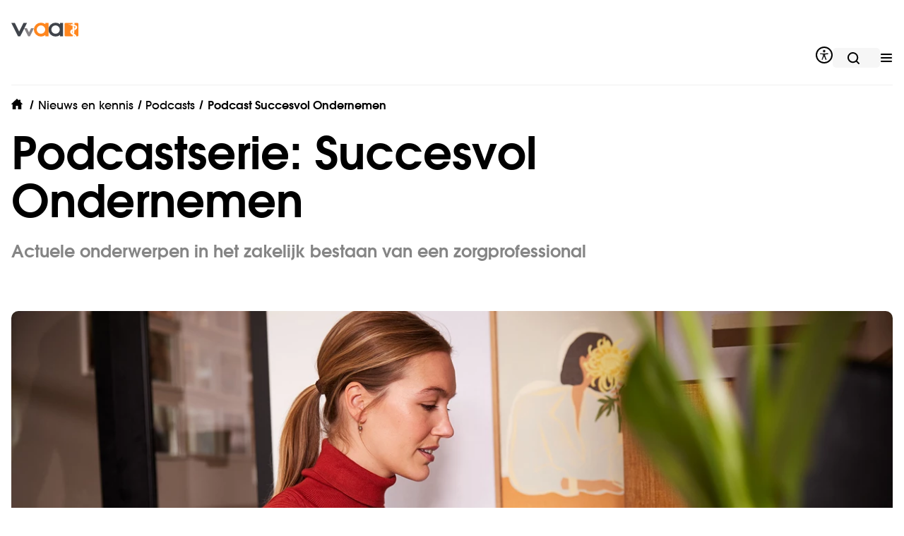

--- FILE ---
content_type: text/html; charset=utf-8
request_url: https://www.vvaa.nl/nieuws-en-kennis/podcasts/podcast-succesvol-ondernemen
body_size: 41947
content:
<!DOCTYPE html><html lang="nl"><head><meta charSet="utf-8"/><meta name="viewport" content="width=device-width"/><title>Podcast &#x27;Succesvol ondernemen&#x27; - Ledenthema | VvAA</title><meta name="description" content="In de VvAA-podcastserie Succesvol Ondernemen behandelen we actuele onderwerpen en relevante ontwikkelingen in het zakelijk bestaan van een zorgprofessional. "/><meta property="og:title" content="Podcast &#x27;Succesvol ondernemen&#x27; - Ledenthema | VvAA"/><meta property="og:description" content="In de VvAA-podcastserie Succesvol Ondernemen behandelen we actuele onderwerpen en relevante ontwikkelingen in het zakelijk bestaan van een zorgprofessional. "/><meta property="og:image" content="https://media.umbraco.io/vvaa/nwwbpprj/wm0507.jpg?width=768&amp;height=1024&amp;mode=crop&amp;center=0.29588480477070295,0.3898161724326675"/><meta property="og:image:width" content="768"/><meta property="og:image:height" content="1024"/><meta property="keywords" content="Podcast,ondernemen in de zorg,ondernemen"/><meta name="robots" content="index,follow"/><link rel="canonical" href="https://www.vvaa.nl/nieuws-en-kennis/podcasts/podcast-succesvol-ondernemen"/><meta name="next-head-count" content="12"/><link rel="preconnect" href="https://media.umbraco.io"/><link rel="preconnect" href="https://vvaa.containers.piwik.pro"/><link rel="preconnect" href="https://dev.visualwebsiteoptimizer.com"/><meta http-equiv="X-UA-Compatible" content="IE=edge"/><meta name="disabled-adaptations" content="watch"/><link rel="shortcut icon" href="/favicon/favicon.ico"/><link rel="icon" type="image/png" sizes="16x16" href="/favicon/favicon-16x16.png"/><link rel="icon" type="image/png" sizes="32x32" href="/favicon/favicon-32x32.png"/><link rel="icon" type="image/png" sizes="48x48" href="/favicon/favicon-48x48.png"/><link rel="manifest" href="/favicon/manifest.json"/><meta name="mobile-web-app-capable" content="yes"/><meta name="theme-color" content="#EE7203"/><meta name="application-name" content="VvAA"/><link rel="apple-touch-icon" sizes="57x57" href="/favicon/apple-touch-icon-57x57.png"/><link rel="apple-touch-icon" sizes="60x60" href="/favicon/apple-touch-icon-60x60.png"/><link rel="apple-touch-icon" sizes="72x72" href="/favicon/apple-touch-icon-72x72.png"/><link rel="apple-touch-icon" sizes="76x76" href="/favicon/apple-touch-icon-76x76.png"/><link rel="apple-touch-icon" sizes="114x114" href="/favicon/apple-touch-icon-114x114.png"/><link rel="apple-touch-icon" sizes="120x120" href="/favicon/apple-touch-icon-120x120.png"/><link rel="apple-touch-icon" sizes="144x144" href="/favicon/apple-touch-icon-144x144.png"/><link rel="apple-touch-icon" sizes="152x152" href="/favicon/apple-touch-icon-152x152.png"/><link rel="apple-touch-icon" sizes="167x167" href="/favicon/apple-touch-icon-167x167.png"/><link rel="apple-touch-icon" sizes="180x180" href="/favicon/apple-touch-icon-180x180.png"/><link rel="apple-touch-icon" sizes="1024x1024" href="/favicon/apple-touch-icon-1024x1024.png"/><meta name="apple-mobile-web-app-capable" content="yes"/><meta name="apple-mobile-web-app-status-bar-style" content="black-translucent"/><meta name="apple-mobile-web-app-title" content="VvAA"/><link rel="apple-touch-startup-image" media="(device-width: 320px) and (device-height: 568px) and (-webkit-device-pixel-ratio: 2) and (orientation: portrait)" href="/favicon/apple-touch-startup-image-640x1136.png"/><link rel="apple-touch-startup-image" media="(device-width: 375px) and (device-height: 667px) and (-webkit-device-pixel-ratio: 2) and (orientation: portrait)" href="/favicon/apple-touch-startup-image-750x1334.png"/><link rel="apple-touch-startup-image" media="(device-width: 414px) and (device-height: 896px) and (-webkit-device-pixel-ratio: 2) and (orientation: portrait)" href="/favicon/apple-touch-startup-image-828x1792.png"/><link rel="apple-touch-startup-image" media="(device-width: 375px) and (device-height: 812px) and (-webkit-device-pixel-ratio: 3) and (orientation: portrait)" href="/favicon/apple-touch-startup-image-1125x2436.png"/><link rel="apple-touch-startup-image" media="(device-width: 414px) and (device-height: 736px) and (-webkit-device-pixel-ratio: 3) and (orientation: portrait)" href="/favicon/apple-touch-startup-image-1242x2208.png"/><link rel="apple-touch-startup-image" media="(device-width: 414px) and (device-height: 896px) and (-webkit-device-pixel-ratio: 3) and (orientation: portrait)" href="/favicon/apple-touch-startup-image-1242x2688.png"/><link rel="apple-touch-startup-image" media="(device-width: 768px) and (device-height: 1024px) and (-webkit-device-pixel-ratio: 2) and (orientation: portrait)" href="/favicon/apple-touch-startup-image-1536x2048.png"/><link rel="apple-touch-startup-image" media="(device-width: 834px) and (device-height: 1112px) and (-webkit-device-pixel-ratio: 2) and (orientation: portrait)" href="/favicon/apple-touch-startup-image-1668x2224.png"/><link rel="apple-touch-startup-image" media="(device-width: 834px) and (device-height: 1194px) and (-webkit-device-pixel-ratio: 2) and (orientation: portrait)" href="/favicon/apple-touch-startup-image-1668x2388.png"/><link rel="apple-touch-startup-image" media="(device-width: 1024px) and (device-height: 1366px) and (-webkit-device-pixel-ratio: 2) and (orientation: portrait)" href="/favicon/apple-touch-startup-image-2048x2732.png"/><link rel="apple-touch-startup-image" media="(device-width: 810px) and (device-height: 1080px) and (-webkit-device-pixel-ratio: 2) and (orientation: portrait)" href="/favicon/apple-touch-startup-image-1620x2160.png"/><link rel="apple-touch-startup-image" media="(device-width: 320px) and (device-height: 568px) and (-webkit-device-pixel-ratio: 2) and (orientation: landscape)" href="/favicon/apple-touch-startup-image-1136x640.png"/><link rel="apple-touch-startup-image" media="(device-width: 375px) and (device-height: 667px) and (-webkit-device-pixel-ratio: 2) and (orientation: landscape)" href="/favicon/apple-touch-startup-image-1334x750.png"/><link rel="apple-touch-startup-image" media="(device-width: 414px) and (device-height: 896px) and (-webkit-device-pixel-ratio: 2) and (orientation: landscape)" href="/favicon/apple-touch-startup-image-1792x828.png"/><link rel="apple-touch-startup-image" media="(device-width: 375px) and (device-height: 812px) and (-webkit-device-pixel-ratio: 3) and (orientation: landscape)" href="/favicon/apple-touch-startup-image-2436x1125.png"/><link rel="apple-touch-startup-image" media="(device-width: 414px) and (device-height: 736px) and (-webkit-device-pixel-ratio: 3) and (orientation: landscape)" href="/favicon/apple-touch-startup-image-2208x1242.png"/><link rel="apple-touch-startup-image" media="(device-width: 414px) and (device-height: 896px) and (-webkit-device-pixel-ratio: 3) and (orientation: landscape)" href="/favicon/apple-touch-startup-image-2688x1242.png"/><link rel="apple-touch-startup-image" media="(device-width: 768px) and (device-height: 1024px) and (-webkit-device-pixel-ratio: 2) and (orientation: landscape)" href="/favicon/apple-touch-startup-image-2048x1536.png"/><link rel="apple-touch-startup-image" media="(device-width: 834px) and (device-height: 1112px) and (-webkit-device-pixel-ratio: 2) and (orientation: landscape)" href="/favicon/apple-touch-startup-image-2224x1668.png"/><link rel="apple-touch-startup-image" media="(device-width: 834px) and (device-height: 1194px) and (-webkit-device-pixel-ratio: 2) and (orientation: landscape)" href="/favicon/apple-touch-startup-image-2388x1668.png"/><link rel="apple-touch-startup-image" media="(device-width: 1024px) and (device-height: 1366px) and (-webkit-device-pixel-ratio: 2) and (orientation: landscape)" href="/favicon/apple-touch-startup-image-2732x2048.png"/><link rel="apple-touch-startup-image" media="(device-width: 810px) and (device-height: 1080px) and (-webkit-device-pixel-ratio: 2) and (orientation: landscape)" href="/favicon/apple-touch-startup-image-2160x1620.png"/><meta name="msapplication-TileColor" content="#fff"/><meta name="msapplication-TileImage" content="/favicon/mstile-144x144.png"/><meta name="msapplication-config" content="/favicon/browserconfig.xml"/><script>(function() {
                var host = window.location.hostname;
                var ua = window.navigator.userAgent;
                var redirect = '/unsupported';
                // test if browser is  <= IE10
                var msie = ua.indexOf('MSIE');
                if (msie > 0) {
                    window.location.href = redirect;
                }
                // test if browser is IE11
                var trident = ua.indexOf('Trident/');
                if (trident > 0) {
                  window.location.href = redirect;
                }
              })();</script><script>(function(window, document, dataLayerName, id) {
          function stgCreateCookie(a,b,c){var d="";if(c){var e=new Date;e.setTime(e.getTime()+24*c*60*60*1e3),d="; expires="+e.toUTCString()}document.cookie=a+"="+b+d+"; path=/"}
          var isStgDebug=(window.location.href.match("stg_debug")||document.cookie.match("stg_debug"))&&!window.location.href.match("stg_disable_debug");stgCreateCookie("stg_debug",isStgDebug?1:"",isStgDebug?14:-1);
          var qP=[];dataLayerName!=="dataLayer"&&qP.push("data_layer_name="+dataLayerName),isStgDebug&&qP.push("stg_debug");var qPString=qP.length>0?("?"+qP.join("&")):"";
          document.write('<script src="https://vvaa.containers.piwik.pro/'+id+'.sync.js' + qPString + '"></' + 'script>');
          })(window, document, 'dataLayer', '6bb9e417-66b2-4f59-9775-eeabef2b5ba2');</script><script>
  window.dataLayer = window.dataLayer || [];
  function dl(e){ try{ dataLayer.push(e); }catch(_){ } }
 
  function applyConsent(settings){
    var cc = (settings?.consents?.custom_consent?.status === 1);
 

    dl({
      event: cc ? 'consent_granted' : 'consent_denied',
      pp_custom_consent: cc
    });
 
    if (typeof gtag === 'function') {
      gtag('consent','update',{
        ad_storage: cc ? 'granted' : 'denied',
        ad_user_data: cc ? 'granted' : 'denied',
        ad_personalization: cc ? 'granted' : 'denied'
      });
 
      gtag('consent','update',{
        analytics_storage: cc ? 'granted' : 'denied'
      });
    }
  }
 
  (function initCMP(){
    if (!window.ppms?.cm?.api) return;
    ppms.cm.api('getComplianceSettings', applyConsent);
    try { ppms.cm.api('onConsentChanged', applyConsent); } catch(_){}
  })();
</script><script src="https://projects.elitechnology.com/jsprojects/wcc/wcc-widget.min.js" id="wcc-chat" async=""></script><script id="vwoCode" data-nscript="beforeInteractive">window._vwo_code || (function() {
var account_id=650611,
version=2.1,
settings_tolerance=2000,
hide_element='body',
hide_element_style = 'opacity:0 !important;filter:alpha(opacity=0) !important;background:none !important;transition:none !important;',
/* DO NOT EDIT BELOW THIS LINE */
f=false,w=window,d=document,v=d.querySelector('#vwoCode'),cK='_vwo_'+account_id+'_settings',cc={};try{var c=JSON.parse(localStorage.getItem('_vwo_'+account_id+'_config'));cc=c&&typeof c==='object'?c:{}}catch(e){}var stT=cc.stT==='session'?w.sessionStorage:w.localStorage;code={nonce:v&&v.nonce,use_existing_jquery:function(){return typeof use_existing_jquery!=='undefined'?use_existing_jquery:undefined},library_tolerance:function(){return typeof library_tolerance!=='undefined'?library_tolerance:undefined},settings_tolerance:function(){return cc.sT||settings_tolerance},hide_element_style:function(){return'{'+(cc.hES||hide_element_style)+'}'},hide_element:function(){if(performance.getEntriesByName('first-contentful-paint')[0]){return''}return typeof cc.hE==='string'?cc.hE:hide_element},getVersion:function(){return version},finish:function(e){if(!f){f=true;var t=d.getElementById('_vis_opt_path_hides');if(t)t.parentNode.removeChild(t);if(e)(new Image).src='https://dev.visualwebsiteoptimizer.com/ee.gif?a='+account_id+e}},finished:function(){return f},addScript:function(e){var t=d.createElement('script');t.type='text/javascript';if(e.src){t.src=e.src}else{t.text=e.text}v&&t.setAttribute('nonce',v.nonce);d.getElementsByTagName('head')[0].appendChild(t)},load:function(e,t){var n=this.getSettings(),i=d.createElement('script'),r=this;t=t||{};if(n){i.textContent=n;d.getElementsByTagName('head')[0].appendChild(i);if(!w.VWO||VWO.caE){stT.removeItem(cK);r.load(e)}}else{var o=new XMLHttpRequest;o.open('GET',e,true);o.withCredentials=!t.dSC;o.responseType=t.responseType||'text';o.onload=function(){if(t.onloadCb){return t.onloadCb(o,e)}if(o.status===200||o.status===304){w._vwo_code.addScript({text:o.responseText})}else{w._vwo_code.finish('&e=loading_failure:'+e)}};o.onerror=function(){if(t.onerrorCb){return t.onerrorCb(e)}w._vwo_code.finish('&e=loading_failure:'+e)};o.send()}},getSettings:function(){try{var e=stT.getItem(cK);if(!e){return}e=JSON.parse(e);if(Date.now()>e.e){stT.removeItem(cK);return}return e.s}catch(e){return}},init:function(){if(d.URL.indexOf('__vwo_disable__')>-1)return;var e=this.settings_tolerance();w._vwo_settings_timer=setTimeout(function(){w._vwo_code.finish();stT.removeItem(cK)},e);var t;if(this.hide_element()!=='body'){t=d.createElement('style');var n=this.hide_element(),i=n?n+this.hide_element_style():'',r=d.getElementsByTagName('head')[0];t.setAttribute('id','_vis_opt_path_hides');v&&t.setAttribute('nonce',v.nonce);t.setAttribute('type','text/css');if(t.styleSheet)t.styleSheet.cssText=i;else t.appendChild(d.createTextNode(i));r.appendChild(t)}else{t=d.getElementsByTagName('head')[0];var i=d.createElement('div');i.style.cssText='z-index: 2147483647 !important;position: fixed !important;left: 0 !important;top: 0 !important;width: 100% !important;height: 100% !important;background: white !important;display: block !important;';i.setAttribute('id','_vis_opt_path_hides');i.classList.add('_vis_hide_layer');t.parentNode.insertBefore(i,t.nextSibling)}var o=window._vis_opt_url||d.URL,s='https://dev.visualwebsiteoptimizer.com/j.php?a='+account_id+'&u='+encodeURIComponent(o)+'&vn='+version;if(w.location.search.indexOf('_vwo_xhr')!==-1){this.addScript({src:s})}else{this.load(s+'&x=true')}}};w._vwo_code=code;code.init();})();(function(){var i=window;function t(){if(i._vwo_code){var e=t.hidingStyle=document.getElementById('_vis_opt_path_hides')||t.hidingStyle;if(!i._vwo_code.finished()&&!_vwo_code.libExecuted&&(!i.VWO||!VWO.dNR)){if(!document.getElementById('_vis_opt_path_hides')){document.getElementsByTagName('head')[0].appendChild(e)}requestAnimationFrame(t)}}}t()})();
</script><link rel="preload" href="/_next/static/css/0254178342d5ac14.css" as="style"/><link rel="stylesheet" href="/_next/static/css/0254178342d5ac14.css" data-n-g=""/><link rel="preload" href="/_next/static/css/0c8e11f0e2895522.css" as="style"/><link rel="stylesheet" href="/_next/static/css/0c8e11f0e2895522.css" data-n-p=""/><noscript data-n-css=""></noscript><script defer="" nomodule="" src="/_next/static/chunks/polyfills-c67a75d1b6f99dc8.js"></script><script src="/_next/static/chunks/webpack-7a551c3f6703578f.js" defer=""></script><script src="/_next/static/chunks/framework-d5719ebbbcec5741.js" defer=""></script><script src="/_next/static/chunks/main-e85bd397693037ef.js" defer=""></script><script src="/_next/static/chunks/pages/_app-549def61afebf656.js" defer=""></script><script src="/_next/static/chunks/d64684d8-4bae7283ea3371f1.js" defer=""></script><script src="/_next/static/chunks/1bfc9850-61a6fe01dd72aefd.js" defer=""></script><script src="/_next/static/chunks/118-a9a176057a41b384.js" defer=""></script><script src="/_next/static/chunks/536-718620886d7113af.js" defer=""></script><script src="/_next/static/chunks/112-164a66dd6a81de57.js" defer=""></script><script src="/_next/static/chunks/424-08fc16a9b0dc0877.js" defer=""></script><script src="/_next/static/chunks/180-463c44d110fe7156.js" defer=""></script><script src="/_next/static/chunks/955-30100f0b259ecb96.js" defer=""></script><script src="/_next/static/chunks/950-0854ddbcc82fc495.js" defer=""></script><script src="/_next/static/chunks/pages/%5B...slug%5D-6b9da195348f8f66.js" defer=""></script><script src="/_next/static/3d21f92004fe7964f20696d416450ece1b6dd4a1/_buildManifest.js" defer=""></script><script src="/_next/static/3d21f92004fe7964f20696d416450ece1b6dd4a1/_ssgManifest.js" defer=""></script><style data-emotion-css=""></style></head><body><script id="chakra-script">!(function(){try{var a=function(c){var v="(prefers-color-scheme: dark)",h=window.matchMedia(v).matches?"dark":"light",r=c==="system"?h:c,o=document.documentElement,s=document.body,l="chakra-ui-light",d="chakra-ui-dark",i=r==="dark";return s.classList.add(i?d:l),s.classList.remove(i?l:d),o.style.colorScheme=r,o.dataset.theme=r,r},n=a,m="light",e="chakra-ui-color-mode",t=localStorage.getItem(e);t?a(t):localStorage.setItem(e,a(m))}catch(a){}})();</script><div id="__next"><style data-emotion="css-global 10qoi3k">:host,:root,[data-theme]{--chakra-ring-inset:var(--chakra-empty,/*!*/ /*!*/);--chakra-ring-offset-width:0px;--chakra-ring-offset-color:#fff;--chakra-ring-color:rgba(66, 153, 225, 0.6);--chakra-ring-offset-shadow:0 0 #0000;--chakra-ring-shadow:0 0 #0000;--chakra-space-x-reverse:0;--chakra-space-y-reverse:0;--chakra-colors-transparent:transparent;--chakra-colors-current:currentColor;--chakra-colors-black:#000000;--chakra-colors-white:#ffffff;--chakra-colors-whiteAlpha-50:rgba(255, 255, 255, 0.04);--chakra-colors-whiteAlpha-100:rgba(255, 255, 255, 0.06);--chakra-colors-whiteAlpha-200:rgba(255, 255, 255, 0.08);--chakra-colors-whiteAlpha-300:rgba(255, 255, 255, 0.16);--chakra-colors-whiteAlpha-400:rgba(255, 255, 255, 0.24);--chakra-colors-whiteAlpha-500:rgba(255, 255, 255, 0.36);--chakra-colors-whiteAlpha-600:rgba(255, 255, 255, 0.48);--chakra-colors-whiteAlpha-700:rgba(255, 255, 255, 0.64);--chakra-colors-whiteAlpha-800:rgba(255, 255, 255, 0.80);--chakra-colors-whiteAlpha-900:rgba(255, 255, 255, 0.92);--chakra-colors-blackAlpha-50:rgba(0, 0, 0, 0.04);--chakra-colors-blackAlpha-100:rgba(0, 0, 0, 0.06);--chakra-colors-blackAlpha-200:rgba(0, 0, 0, 0.08);--chakra-colors-blackAlpha-300:rgba(0, 0, 0, 0.16);--chakra-colors-blackAlpha-400:rgba(0, 0, 0, 0.24);--chakra-colors-blackAlpha-500:rgba(0, 0, 0, 0.36);--chakra-colors-blackAlpha-600:rgba(0, 0, 0, 0.48);--chakra-colors-blackAlpha-700:rgba(0, 0, 0, 0.64);--chakra-colors-blackAlpha-800:rgba(0, 0, 0, 0.80);--chakra-colors-blackAlpha-900:rgba(0, 0, 0, 0.92);--chakra-colors-gray-50:#f8fafc;--chakra-colors-gray-100:#f1f5f9;--chakra-colors-gray-150:#e0e0e0;--chakra-colors-gray-200:#e2e8f0;--chakra-colors-gray-250:#C5C5C5;--chakra-colors-gray-300:#D1D8E3;--chakra-colors-gray-400:#97a6ba;--chakra-colors-gray-500:#64748b;--chakra-colors-gray-600:#475569;--chakra-colors-gray-700:#364152;--chakra-colors-gray-800:#27303f;--chakra-colors-gray-900:#1a202e;--chakra-colors-red-50:#fff5f5;--chakra-colors-red-100:#fed7d7;--chakra-colors-red-200:#feb2b2;--chakra-colors-red-300:#fc8181;--chakra-colors-red-400:#f56565;--chakra-colors-red-500:#e53e3e;--chakra-colors-red-600:#c53030;--chakra-colors-red-700:#9b2c2c;--chakra-colors-red-800:#822727;--chakra-colors-red-900:#63171b;--chakra-colors-orange-0:#FF861E;--chakra-colors-orange-1:#FF9E4B;--chakra-colors-orange-2:#FFB678;--chakra-colors-orange-3:#FFCFA5;--chakra-colors-orange-4:#FFE2C8;--chakra-colors-orange-50:#FFFAF0;--chakra-colors-orange-100:#FEEBC8;--chakra-colors-orange-200:#FBD38D;--chakra-colors-orange-300:#F6AD55;--chakra-colors-orange-400:#ED8936;--chakra-colors-orange-500:#FF861E;--chakra-colors-orange-600:#C05621;--chakra-colors-orange-700:#9C4221;--chakra-colors-orange-800:#7B341E;--chakra-colors-orange-900:#652B19;--chakra-colors-yellow-50:#fffff0;--chakra-colors-yellow-100:#fefcbf;--chakra-colors-yellow-200:#faf089;--chakra-colors-yellow-300:#f6e05e;--chakra-colors-yellow-400:#ecc94b;--chakra-colors-yellow-500:#d69e2e;--chakra-colors-yellow-600:#b7791f;--chakra-colors-yellow-700:#975a16;--chakra-colors-yellow-800:#744210;--chakra-colors-yellow-900:#5F370E;--chakra-colors-green-50:#f0fff4;--chakra-colors-green-100:#c6f6d5;--chakra-colors-green-200:#9ae6b4;--chakra-colors-green-300:#68d391;--chakra-colors-green-400:#48bb78;--chakra-colors-green-500:#38a169;--chakra-colors-green-600:#2f855a;--chakra-colors-green-700:#276749;--chakra-colors-green-800:#22543d;--chakra-colors-green-900:#1C4532;--chakra-colors-green-1000:#E2EBC9;--chakra-colors-teal-50:#E6FFFA;--chakra-colors-teal-100:#B2F5EA;--chakra-colors-teal-200:#81E6D9;--chakra-colors-teal-300:#4FD1C5;--chakra-colors-teal-400:#38B2AC;--chakra-colors-teal-500:#319795;--chakra-colors-teal-600:#2C7A7B;--chakra-colors-teal-700:#285E61;--chakra-colors-teal-800:#234E52;--chakra-colors-teal-900:#1D4044;--chakra-colors-blue-0:#87C3DE;--chakra-colors-blue-1:#AFD7E9;--chakra-colors-blue-2:#D7EBF4;--chakra-colors-blue-3:#EBF5F9;--chakra-colors-blue-50:#ebf8ff;--chakra-colors-blue-100:#bee3f8;--chakra-colors-blue-200:#90cdf4;--chakra-colors-blue-300:#63b3ed;--chakra-colors-blue-400:#4299e1;--chakra-colors-blue-500:#3182ce;--chakra-colors-blue-600:#2b6cb0;--chakra-colors-blue-700:#2c5282;--chakra-colors-blue-800:#2a4365;--chakra-colors-blue-900:#1A365D;--chakra-colors-cyan-50:#EDFDFD;--chakra-colors-cyan-100:#C4F1F9;--chakra-colors-cyan-200:#9DECF9;--chakra-colors-cyan-300:#76E4F7;--chakra-colors-cyan-400:#0BC5EA;--chakra-colors-cyan-500:#00B5D8;--chakra-colors-cyan-600:#00A3C4;--chakra-colors-cyan-700:#0987A0;--chakra-colors-cyan-800:#086F83;--chakra-colors-cyan-900:#065666;--chakra-colors-purple-50:#faf5ff;--chakra-colors-purple-100:#e9d8fd;--chakra-colors-purple-200:#d6bcfa;--chakra-colors-purple-300:#b794f4;--chakra-colors-purple-400:#9f7aea;--chakra-colors-purple-500:#805ad5;--chakra-colors-purple-600:#6b46c1;--chakra-colors-purple-700:#553c9a;--chakra-colors-purple-800:#44337a;--chakra-colors-purple-900:#322659;--chakra-colors-pink-50:#fff5f7;--chakra-colors-pink-100:#fed7e2;--chakra-colors-pink-200:#fbb6ce;--chakra-colors-pink-300:#f687b3;--chakra-colors-pink-400:#ed64a6;--chakra-colors-pink-500:#d53f8c;--chakra-colors-pink-600:#b83280;--chakra-colors-pink-700:#97266d;--chakra-colors-pink-800:#702459;--chakra-colors-pink-900:#521B41;--chakra-colors-linkedin-50:#E8F4F9;--chakra-colors-linkedin-100:#CFEDFB;--chakra-colors-linkedin-200:#9BDAF3;--chakra-colors-linkedin-300:#68C7EC;--chakra-colors-linkedin-400:#34B3E4;--chakra-colors-linkedin-500:#00A0DC;--chakra-colors-linkedin-600:#008CC9;--chakra-colors-linkedin-700:#0077B5;--chakra-colors-linkedin-800:#005E93;--chakra-colors-linkedin-900:#004471;--chakra-colors-facebook-50:#E8F4F9;--chakra-colors-facebook-100:#D9DEE9;--chakra-colors-facebook-200:#B7C2DA;--chakra-colors-facebook-300:#6482C0;--chakra-colors-facebook-400:#4267B2;--chakra-colors-facebook-500:#385898;--chakra-colors-facebook-600:#314E89;--chakra-colors-facebook-700:#29487D;--chakra-colors-facebook-800:#223B67;--chakra-colors-facebook-900:#1E355B;--chakra-colors-messenger-50:#D0E6FF;--chakra-colors-messenger-100:#B9DAFF;--chakra-colors-messenger-200:#A2CDFF;--chakra-colors-messenger-300:#7AB8FF;--chakra-colors-messenger-400:#2E90FF;--chakra-colors-messenger-500:#0078FF;--chakra-colors-messenger-600:#0063D1;--chakra-colors-messenger-700:#0052AC;--chakra-colors-messenger-800:#003C7E;--chakra-colors-messenger-900:#002C5C;--chakra-colors-whatsapp-50:#e2f7f4;--chakra-colors-whatsapp-100:#c3f0e9;--chakra-colors-whatsapp-200:#a0e7dc;--chakra-colors-whatsapp-300:#76dccd;--chakra-colors-whatsapp-400:#43cfba;--chakra-colors-whatsapp-500:#00BFA5;--chakra-colors-whatsapp-600:#00ac92;--chakra-colors-whatsapp-700:#009780;--chakra-colors-whatsapp-800:#007d6a;--chakra-colors-whatsapp-900:#005a4c;--chakra-colors-twitter-50:#e5f4fd;--chakra-colors-twitter-100:#c8e9fb;--chakra-colors-twitter-200:#a8dcfa;--chakra-colors-twitter-300:#83cdf7;--chakra-colors-twitter-400:#57bbf5;--chakra-colors-twitter-500:#1DA1F2;--chakra-colors-twitter-600:#1a94da;--chakra-colors-twitter-700:#1681bf;--chakra-colors-twitter-800:#136b9e;--chakra-colors-twitter-900:#0d4d71;--chakra-colors-telegram-50:#e3f2f9;--chakra-colors-telegram-100:#c5e4f3;--chakra-colors-telegram-200:#a2d4ec;--chakra-colors-telegram-300:#7ac1e4;--chakra-colors-telegram-400:#47a9da;--chakra-colors-telegram-500:#0088CC;--chakra-colors-telegram-600:#007ab8;--chakra-colors-telegram-700:#006ba1;--chakra-colors-telegram-800:#005885;--chakra-colors-telegram-900:#003f5e;--chakra-colors-primary:#FF861E;--chakra-colors-secondary:#87C3DE;--chakra-colors-secondaryLight:#EBF5F9;--chakra-colors-tertiary:#F6F6F6;--chakra-colors-grey:#F6F6F6;--chakra-colors-succes:#c3d692;--chakra-colors-error:#f97373;--chakra-colors-secondaryError:#C04545;--chakra-colors-warning:#fde5e5;--chakra-colors-neutral:#E5F4FD;--chakra-colors-licensePlateYellow:#F8CC46;--chakra-colors-licensePlateBlue:#133D80;--chakra-colors-lightGray-0:#D1D8E3;--chakra-colors-lightGray-1:#e2e8f0;--chakra-colors-lightGray-2:#f1f5f9;--chakra-colors-lightGray-3:#f8fafc;--chakra-colors-lightGray-4:#dddddd;--chakra-colors-grayAlpha-400:rgba(148, 148, 148,1);--chakra-borders-none:0;--chakra-borders-1px:1px solid;--chakra-borders-2px:2px solid;--chakra-borders-4px:4px solid;--chakra-borders-8px:8px solid;--chakra-fonts-heading:ITC Avant Garde Gothic Std,"Adjusted Arial Fallback",Arial,Helvetica,-apple-system,BlinkMacSystemFont,"Segoe UI",sans-serif,"Apple Color Emoji","Segoe UI Emoji","Segoe UI Symbol";--chakra-fonts-body:ITC Avant Garde Gothic Std,"Adjusted Arial Fallback",Arial,Helvetica,-apple-system,BlinkMacSystemFont,"Segoe UI",sans-serif,"Apple Color Emoji","Segoe UI Emoji","Segoe UI Symbol";--chakra-fonts-mono:SFMono-Regular,Menlo,Monaco,Consolas,"Liberation Mono","Courier New",monospace;--chakra-fontSizes-3xs:0.45rem;--chakra-fontSizes-2xs:0.625rem;--chakra-fontSizes-xs:0.875rem;--chakra-fontSizes-sm:1rem;--chakra-fontSizes-md:1.25rem;--chakra-fontSizes-lg:1.5rem;--chakra-fontSizes-xl:1.75rem;--chakra-fontSizes-2xl:2rem;--chakra-fontSizes-3xl:2.5rem;--chakra-fontSizes-4xl:3rem;--chakra-fontSizes-5xl:4rem;--chakra-fontSizes-6xl:3.75rem;--chakra-fontSizes-7xl:4.5rem;--chakra-fontSizes-8xl:6rem;--chakra-fontSizes-9xl:8rem;--chakra-fontSizes-1xl:1.875rem;--chakra-fontSizes-2-25xl:2.25rem;--chakra-fontSizes-4-5xl:3.5rem;--chakra-fontWeights-hairline:100;--chakra-fontWeights-thin:200;--chakra-fontWeights-light:300;--chakra-fontWeights-normal:400;--chakra-fontWeights-medium:500;--chakra-fontWeights-semibold:600;--chakra-fontWeights-bold:700;--chakra-fontWeights-extrabold:800;--chakra-fontWeights-black:900;--chakra-letterSpacings-tighter:-0.05em;--chakra-letterSpacings-tight:-0.025em;--chakra-letterSpacings-normal:0;--chakra-letterSpacings-wide:0.025em;--chakra-letterSpacings-wider:0.05em;--chakra-letterSpacings-widest:0.1em;--chakra-lineHeights-3:.75rem;--chakra-lineHeights-4:1rem;--chakra-lineHeights-5:1.25rem;--chakra-lineHeights-6:1.5rem;--chakra-lineHeights-7:1.75rem;--chakra-lineHeights-8:2rem;--chakra-lineHeights-9:2.25rem;--chakra-lineHeights-10:2.5rem;--chakra-lineHeights-normal:normal;--chakra-lineHeights-none:1;--chakra-lineHeights-shorter:1.25;--chakra-lineHeights-short:1.375;--chakra-lineHeights-base:1.5;--chakra-lineHeights-tall:1.625;--chakra-lineHeights-taller:2rem;--chakra-lineHeights-heading:calc(1em + 0.25rem);--chakra-lineHeights-body:calc(1em + 0.5rem);--chakra-lineHeights-headingXxs:1.75rem;--chakra-lineHeights-headingXs:2rem;--chakra-lineHeights-headingSm:2.125rem;--chakra-lineHeights-headingMd:2.25rem;--chakra-lineHeights-headingLg:2.5rem;--chakra-lineHeights-headingXl:2.75rem;--chakra-lineHeights-heading2xl:3rem;--chakra-lineHeights-heading3xl:3.25rem;--chakra-lineHeights-heading4xl:3.5rem;--chakra-lineHeights-heading5xl:4.25rem;--chakra-radii-none:0;--chakra-radii-sm:0.125rem;--chakra-radii-base:0.5rem;--chakra-radii-md:0.375rem;--chakra-radii-lg:0.5rem;--chakra-radii-xl:0.75rem;--chakra-radii-2xl:1rem;--chakra-radii-3xl:1.5rem;--chakra-radii-full:100%;--chakra-space-0:0;--chakra-space-1:0.25rem;--chakra-space-2:0.5rem;--chakra-space-3:1rem;--chakra-space-4:1.5rem;--chakra-space-5:2rem;--chakra-space-6:2.5rem;--chakra-space-7:4rem;--chakra-space-8:5rem;--chakra-space-9:7.5rem;--chakra-space-10:10rem;--chakra-space-12:3rem;--chakra-space-14:3.5rem;--chakra-space-16:4rem;--chakra-space-20:5rem;--chakra-space-24:6rem;--chakra-space-28:7rem;--chakra-space-32:8rem;--chakra-space-36:9rem;--chakra-space-40:10rem;--chakra-space-44:11rem;--chakra-space-48:12rem;--chakra-space-52:13rem;--chakra-space-56:14rem;--chakra-space-60:15rem;--chakra-space-64:16rem;--chakra-space-72:18rem;--chakra-space-80:20rem;--chakra-space-96:24rem;--chakra-space-px:1px;--chakra-space-0-5:0.125rem;--chakra-space-1-5:0.375rem;--chakra-space-2-5:0.625rem;--chakra-space-3-5:0.875rem;--chakra-space--10:-10rem;--chakra-space--9:-7.5rem;--chakra-space--8:-5rem;--chakra-space--7:-4rem;--chakra-space--6:-2.5rem;--chakra-space--5:-2rem;--chakra-space--4:-1.5rem;--chakra-space--3:-1rem;--chakra-space--2:-0.5rem;--chakra-space--1:-0.25rem;--chakra-shadows-xs:0 0 0 1px rgba(0, 0, 0, 0.05);--chakra-shadows-sm:0 1px 2px 0 rgba(0, 0, 0, 0.05);--chakra-shadows-base:0 1px 3px 0 rgba(0, 0, 0, 0.1),0 1px 2px 0 rgba(0, 0, 0, 0.06);--chakra-shadows-md:0 4px 6px -1px rgba(0, 0, 0, 0.1),0 2px 4px -1px rgba(0, 0, 0, 0.06);--chakra-shadows-lg:0 10px 15px -3px rgba(0, 0, 0, 0.1),0 4px 6px -2px rgba(0, 0, 0, 0.05);--chakra-shadows-xl:0 20px 25px -5px rgba(0, 0, 0, 0.1),0 10px 10px -5px rgba(0, 0, 0, 0.04);--chakra-shadows-2xl:0 25px 50px -12px rgba(0, 0, 0, 0.25);--chakra-shadows-outline:0px 0px 0px 4px rgba(0, 0, 0, 0.1);--chakra-shadows-inner:inset 0 2px 4px 0 rgba(0,0,0,0.06);--chakra-shadows-none:none;--chakra-shadows-dark-lg:rgba(0, 0, 0, 0.1) 0px 0px 0px 1px,rgba(0, 0, 0, 0.2) 0px 5px 10px,rgba(0, 0, 0, 0.4) 0px 15px 40px;--chakra-shadows-small:0 0 4px rgba(0, 0, 0, .125);--chakra-shadows-large:0 0 24px rgba(0, 0, 0, .125);--chakra-sizes-1:0.25rem;--chakra-sizes-2:0.5rem;--chakra-sizes-3:0.75rem;--chakra-sizes-4:1rem;--chakra-sizes-5:1.25rem;--chakra-sizes-6:1.5rem;--chakra-sizes-7:1.75rem;--chakra-sizes-8:2rem;--chakra-sizes-9:2.25rem;--chakra-sizes-10:2.5rem;--chakra-sizes-12:3rem;--chakra-sizes-14:3.5rem;--chakra-sizes-16:4rem;--chakra-sizes-20:5rem;--chakra-sizes-24:6rem;--chakra-sizes-28:7rem;--chakra-sizes-32:8rem;--chakra-sizes-36:9rem;--chakra-sizes-40:10rem;--chakra-sizes-44:11rem;--chakra-sizes-48:12rem;--chakra-sizes-52:13rem;--chakra-sizes-56:14rem;--chakra-sizes-60:15rem;--chakra-sizes-64:16rem;--chakra-sizes-72:18rem;--chakra-sizes-80:20rem;--chakra-sizes-96:24rem;--chakra-sizes-px:1px;--chakra-sizes-0-5:0.125rem;--chakra-sizes-1-5:0.375rem;--chakra-sizes-2-5:0.625rem;--chakra-sizes-3-5:0.875rem;--chakra-sizes-max:max-content;--chakra-sizes-min:min-content;--chakra-sizes-full:100%;--chakra-sizes-3xs:14rem;--chakra-sizes-2xs:16rem;--chakra-sizes-xs:20rem;--chakra-sizes-sm:24rem;--chakra-sizes-md:28rem;--chakra-sizes-lg:32rem;--chakra-sizes-xl:36rem;--chakra-sizes-2xl:42rem;--chakra-sizes-3xl:48rem;--chakra-sizes-4xl:56rem;--chakra-sizes-5xl:64rem;--chakra-sizes-6xl:72rem;--chakra-sizes-7xl:80rem;--chakra-sizes-8xl:90rem;--chakra-sizes-prose:60ch;--chakra-sizes-container-sm:640px;--chakra-sizes-container-md:768px;--chakra-sizes-container-lg:1024px;--chakra-sizes-container-xl:1280px;--chakra-zIndices-hide:-1;--chakra-zIndices-auto:auto;--chakra-zIndices-base:0;--chakra-zIndices-docked:10;--chakra-zIndices-dropdown:1000;--chakra-zIndices-sticky:1100;--chakra-zIndices-banner:1200;--chakra-zIndices-overlay:1300;--chakra-zIndices-modal:1400;--chakra-zIndices-popover:1500;--chakra-zIndices-skipLink:1600;--chakra-zIndices-toast:1700;--chakra-zIndices-tooltip:1800;--chakra-transition-property-common:background-color,border-color,color,fill,stroke,opacity,box-shadow,transform;--chakra-transition-property-colors:background-color,border-color,color,fill,stroke;--chakra-transition-property-dimensions:width,height;--chakra-transition-property-position:left,right,top,bottom;--chakra-transition-property-background:background-color,background-image,background-position;--chakra-transition-easing-ease-in:cubic-bezier(0.4, 0, 1, 1);--chakra-transition-easing-ease-out:cubic-bezier(0, 0, 0.2, 1);--chakra-transition-easing-ease-in-out:cubic-bezier(0.4, 0, 0.2, 1);--chakra-transition-duration-ultra-fast:50ms;--chakra-transition-duration-faster:100ms;--chakra-transition-duration-fast:150ms;--chakra-transition-duration-normal:200ms;--chakra-transition-duration-slow:300ms;--chakra-transition-duration-slower:400ms;--chakra-transition-duration-ultra-slow:500ms;--chakra-blur-none:0;--chakra-blur-sm:4px;--chakra-blur-base:8px;--chakra-blur-md:12px;--chakra-blur-lg:16px;--chakra-blur-xl:24px;--chakra-blur-2xl:40px;--chakra-blur-3xl:64px;}.chakra-ui-light :host:not([data-theme]),.chakra-ui-light :root:not([data-theme]),.chakra-ui-light [data-theme]:not([data-theme]),[data-theme=light] :host:not([data-theme]),[data-theme=light] :root:not([data-theme]),[data-theme=light] [data-theme]:not([data-theme]),:host[data-theme=light],:root[data-theme=light],[data-theme][data-theme=light]{--chakra-colors-chakra-body-text:var(--chakra-colors-gray-800);--chakra-colors-chakra-body-bg:var(--chakra-colors-white);--chakra-colors-chakra-border-color:var(--chakra-colors-gray-200);--chakra-colors-chakra-placeholder-color:var(--chakra-colors-gray-500);}.chakra-ui-dark :host:not([data-theme]),.chakra-ui-dark :root:not([data-theme]),.chakra-ui-dark [data-theme]:not([data-theme]),[data-theme=dark] :host:not([data-theme]),[data-theme=dark] :root:not([data-theme]),[data-theme=dark] [data-theme]:not([data-theme]),:host[data-theme=dark],:root[data-theme=dark],[data-theme][data-theme=dark]{--chakra-colors-chakra-body-text:var(--chakra-colors-whiteAlpha-900);--chakra-colors-chakra-body-bg:var(--chakra-colors-gray-800);--chakra-colors-chakra-border-color:var(--chakra-colors-whiteAlpha-300);--chakra-colors-chakra-placeholder-color:var(--chakra-colors-whiteAlpha-400);}</style><style data-emotion="css-global 1trp09g">html{line-height:1.5;-webkit-text-size-adjust:100%;font-family:system-ui,sans-serif;-webkit-font-smoothing:antialiased;text-rendering:optimizeLegibility;-moz-osx-font-smoothing:grayscale;touch-action:manipulation;}body{position:relative;min-height:100%;font-feature-settings:'kern';}*,*::before,*::after{border-width:0;border-style:solid;box-sizing:border-box;}main{display:block;}hr{border-top-width:1px;box-sizing:content-box;height:0;overflow:visible;}pre,code,kbd,samp{font-family:SFMono-Regular,Menlo,Monaco,Consolas,monospace;font-size:1em;}a{background-color:transparent;color:inherit;-webkit-text-decoration:inherit;text-decoration:inherit;}abbr[title]{border-bottom:none;-webkit-text-decoration:underline;text-decoration:underline;-webkit-text-decoration:underline dotted;-webkit-text-decoration:underline dotted;text-decoration:underline dotted;}b,strong{font-weight:bold;}small{font-size:80%;}sub,sup{font-size:75%;line-height:0;position:relative;vertical-align:baseline;}sub{bottom:-0.25em;}sup{top:-0.5em;}img{border-style:none;}button,input,optgroup,select,textarea{font-family:inherit;font-size:100%;line-height:1.15;margin:0;}button,input{overflow:visible;}button,select{text-transform:none;}button::-moz-focus-inner,[type="button"]::-moz-focus-inner,[type="reset"]::-moz-focus-inner,[type="submit"]::-moz-focus-inner{border-style:none;padding:0;}fieldset{padding:0.35em 0.75em 0.625em;}legend{box-sizing:border-box;color:inherit;display:table;max-width:100%;padding:0;white-space:normal;}progress{vertical-align:baseline;}textarea{overflow:auto;}[type="checkbox"],[type="radio"]{box-sizing:border-box;padding:0;}[type="number"]::-webkit-inner-spin-button,[type="number"]::-webkit-outer-spin-button{-webkit-appearance:none!important;}input[type="number"]{-moz-appearance:textfield;}[type="search"]{-webkit-appearance:textfield;outline-offset:-2px;}[type="search"]::-webkit-search-decoration{-webkit-appearance:none!important;}::-webkit-file-upload-button{-webkit-appearance:button;font:inherit;}details{display:block;}summary{display:-webkit-box;display:-webkit-list-item;display:-ms-list-itembox;display:list-item;}template{display:none;}[hidden]{display:none!important;}body,blockquote,dl,dd,h1,h2,h3,h4,h5,h6,hr,figure,p,pre{margin:0;}button{background:transparent;padding:0;}fieldset{margin:0;padding:0;}ol,ul{margin:0;padding:0;}textarea{resize:vertical;}button,[role="button"]{cursor:pointer;}button::-moz-focus-inner{border:0!important;}table{border-collapse:collapse;}h1,h2,h3,h4,h5,h6{font-size:inherit;font-weight:inherit;}button,input,optgroup,select,textarea{padding:0;line-height:inherit;color:inherit;}img,svg,video,canvas,audio,iframe,embed,object{display:block;}img,video{max-width:100%;height:auto;}[data-js-focus-visible] :focus:not([data-focus-visible-added]):not([data-focus-visible-disabled]){outline:none;box-shadow:none;}select::-ms-expand{display:none;}:root{--chakra-vh:100vh;}@supports (height: -webkit-fill-available){:root{--chakra-vh:-webkit-fill-available;}}@supports (height: -moz-fill-available){:root{--chakra-vh:-moz-fill-available;}}@supports (height: 100lvh){:root{--chakra-vh:100lvh;}}</style><style data-emotion="css-global 15syc1u">body{font-family:var(--chakra-fonts-body);color:var(--chakra-colors-black);background:var(--chakra-colors-chakra-body-bg);transition-property:background-color;transition-duration:var(--chakra-transition-duration-normal);line-height:1.8;font-display:swap;-webkit-font-smoothing:antialiased;-moz-osx-font-smoothing:grayscale;min-width:320px;}body *:focus-visible{outline-color:var(--chakra-colors-black);outline-offset:2px;outline-style:auto;}*::-webkit-input-placeholder{color:var(--chakra-colors-chakra-placeholder-color);}*::-moz-placeholder{color:var(--chakra-colors-chakra-placeholder-color);}*:-ms-input-placeholder{color:var(--chakra-colors-chakra-placeholder-color);}*::placeholder{color:var(--chakra-colors-chakra-placeholder-color);}*,*::before,::after{border-color:var(--chakra-colors-chakra-border-color);word-wrap:break-word;}*{box-sizing:border-box;}:root{--reach-dialog:1;}#__next{display:-webkit-box;display:-webkit-flex;display:-ms-flexbox;display:flex;-webkit-flex:1;-ms-flex:1;flex:1;-webkit-flex-direction:column;-ms-flex-direction:column;flex-direction:column;min-height:100vh;}html{scroll-padding-top:10rem;}.is-safari *:focus-visible{outline:2px solid transparent;outline-offset:2px;box-shadow:0 0 0 3px black;border-radius:inherit;-webkit-appearance:none;}.is-safari a:focus-visible{display:inline-block;box-shadow:0 0 0 2px black;border-radius:2px;}a{color:inherit;-webkit-text-decoration:none;text-decoration:none;}h1{font-family:ITC Avant Garde Gothic Std,"Adjusted Arial Fallback",Arial,Helvetica,-apple-system,BlinkMacSystemFont,"Segoe UI",sans-serif,"Apple Color Emoji","Segoe UI Emoji","Segoe UI Symbol";font-weight:600;line-height:2.75rem;font-size:2.25rem;}@media screen and (min-width: 23em){h1{font-size:2.5rem;}}@media screen and (min-width: 40em){h1{line-height:3.25rem;font-size:3.5rem;}}@media screen and (min-width: 64em){h1{line-height:4.25rem;}}@media screen and (min-width: 80em){h1{font-size:4rem;}}h2{font-family:ITC Avant Garde Gothic Std,"Adjusted Arial Fallback",Arial,Helvetica,-apple-system,BlinkMacSystemFont,"Segoe UI",sans-serif,"Apple Color Emoji","Segoe UI Emoji","Segoe UI Symbol";font-weight:600;line-height:2.5rem;font-size:1.5rem;}@media screen and (min-width: 23em){h2{font-size:1.75rem;}}@media screen and (min-width: 40em){h2{line-height:3rem;font-size:2.5rem;}}@media screen and (min-width: 64em){h2{line-height:3.5rem;font-size:3rem;}}h3{font-family:ITC Avant Garde Gothic Std,"Adjusted Arial Fallback",Arial,Helvetica,-apple-system,BlinkMacSystemFont,"Segoe UI",sans-serif,"Apple Color Emoji","Segoe UI Emoji","Segoe UI Symbol";font-weight:600;line-height:2rem;font-size:1rem;}@media screen and (min-width: 23em){h3{font-size:1.25rem;}}@media screen and (min-width: 40em){h3{line-height:2.125rem;}}@media screen and (min-width: 64em){h3{line-height:2.25rem;font-size:1.5rem;}}h4{font-family:ITC Avant Garde Gothic Std,"Adjusted Arial Fallback",Arial,Helvetica,-apple-system,BlinkMacSystemFont,"Segoe UI",sans-serif,"Apple Color Emoji","Segoe UI Emoji","Segoe UI Symbol";font-weight:600;line-height:1.75rem;font-size:1.25rem;}@media screen and (min-width: 23em){h4{font-size:1.375rem;}}@media screen and (min-width: 64em){h4{font-size:1.5rem;}}h5{font-family:ITC Avant Garde Gothic Std,"Adjusted Arial Fallback",Arial,Helvetica,-apple-system,BlinkMacSystemFont,"Segoe UI",sans-serif,"Apple Color Emoji","Segoe UI Emoji","Segoe UI Symbol";font-weight:600;line-height:2.5rem;font-size:1.5rem;}@media screen and (min-width: 23em){h5{font-size:1.75rem;}}@media screen and (min-width: 40em){h5{line-height:3rem;font-size:2.5rem;}}@media screen and (min-width: 64em){h5{line-height:3.5rem;font-size:3rem;}}h6{font-family:ITC Avant Garde Gothic Std,"Adjusted Arial Fallback",Arial,Helvetica,-apple-system,BlinkMacSystemFont,"Segoe UI",sans-serif,"Apple Color Emoji","Segoe UI Emoji","Segoe UI Symbol";font-weight:600;line-height:2.5rem;font-size:1.5rem;}@media screen and (min-width: 23em){h6{font-size:1.75rem;}}@media screen and (min-width: 40em){h6{line-height:3rem;font-size:2.5rem;}}@media screen and (min-width: 64em){h6{line-height:3.5rem;font-size:3rem;}}p{font-family:ITC Avant Garde Gothic Std,"Adjusted Arial Fallback",Arial,Helvetica,-apple-system,BlinkMacSystemFont,"Segoe UI",sans-serif,"Apple Color Emoji","Segoe UI Emoji","Segoe UI Symbol";font-weight:400;line-height:150%;font-size:1rem;}</style><style data-emotion="css 15ipu1x">.css-15ipu1x{position:-webkit-sticky;position:sticky;top:var(--chakra-space-0);background-color:var(--chakra-colors-white);-webkit-transition:-webkit-transform 200ms ease-out;transition:transform 200ms ease-out;-webkit-transform:translateY(0px);-moz-transform:translateY(0px);-ms-transform:translateY(0px);transform:translateY(0px);z-index:100;}</style><header class="css-15ipu1x"><div class="css-0"><style data-emotion="css 1lqua4b">.css-1lqua4b{-webkit-margin-start:auto;margin-inline-start:auto;-webkit-margin-end:auto;margin-inline-end:auto;-webkit-padding-start:var(--chakra-space-3);padding-inline-start:var(--chakra-space-3);-webkit-padding-end:var(--chakra-space-3);padding-inline-end:var(--chakra-space-3);width:100%;max-width:1440px;}</style><div class="css-1lqua4b"><style data-emotion="css 1fq32g6">.css-1fq32g6{display:-webkit-box;display:-webkit-flex;display:-ms-flexbox;display:flex;-webkit-flex-direction:row;-ms-flex-direction:row;flex-direction:row;-webkit-align-items:center;-webkit-box-align:center;-ms-flex-align:center;align-items:center;border-bottom:1px solid;border-color:var(--chakra-colors-blackAlpha-100);width:100%;padding-top:var(--chakra-space-4);padding-bottom:var(--chakra-space-4);}@media screen and (min-width: 80em){.css-1fq32g6{-webkit-flex-direction:column;-ms-flex-direction:column;flex-direction:column;-webkit-align-items:flex-start;-webkit-box-align:flex-start;-ms-flex-align:flex-start;align-items:flex-start;padding-top:var(--chakra-space-0);padding-bottom:var(--chakra-space-0);}}</style><div class="css-1fq32g6"><style data-emotion="css y8fle9">.css-y8fle9{display:-webkit-box;display:-webkit-flex;display:-ms-flexbox;display:flex;-webkit-align-items:center;-webkit-box-align:center;-ms-flex-align:center;align-items:center;width:100%;}@media screen and (min-width: 80em){.css-y8fle9{padding-top:var(--chakra-space-5);}}</style><div class="css-y8fle9"><style data-emotion="css 1uqqf2r">.css-1uqqf2r{width:95px;height:20px;display:inline-block;line-height:1em;-webkit-flex-shrink:0;-ms-flex-negative:0;flex-shrink:0;color:currentColor;cursor:pointer;}</style><style data-emotion="css 14hh4vx">.css-14hh4vx{width:95px;height:20px;display:inline-block;line-height:1em;-webkit-flex-shrink:0;-ms-flex-negative:0;flex-shrink:0;color:currentColor;cursor:pointer;}</style><svg xmlns="http://www.w3.org/2000/svg" data-name="Layer 1" viewBox="0 0 95 19.63" focusable="false" class="chakra-icon css-14hh4vx" aria-label="Logo VvAA" role="img" href="/"><path fill="#40444b" d="M68.9.33v1.78A10.23 10.23 0 0062.66 0a9.94 9.94 0 00-10.08 9.81 10 10 0 0010.08 9.82 10.23 10.23 0 006.24-2.11v1.78h4.47V.33zm-6.24 15.32a5.91 5.91 0 01-6-5.84 6 6 0 0112 0 5.91 5.91 0 01-6 5.84z"></path><path fill="#ff861e" d="M48.24.33v1.78A10.18 10.18 0 0042 0a9.94 9.94 0 00-10.07 9.81A9.94 9.94 0 0042 19.63a10.18 10.18 0 006.24-2.11v1.78h4.47V.33zM42 15.65a5.91 5.91 0 01-6-5.84 6 6 0 0112 0 5.92 5.92 0 01-6 5.84z"></path><path fill="#8a8689" d="M18.08 7.73h4l3 6 3-6h4L26.53 19l-.16.3H23.9z"></path><path fill="#40444b" d="M12.71 19.27L22.22.34h-5L11.11 12.5 5 .34H0l9.51 18.94h3.17z"></path><path fill="#ff861e" d="M86 2.93a.93.93 0 00.22.08.19.19 0 010-.12.19.19 0 01.11-.18.33.33 0 00-.33.22zm.54-.04a.18.18 0 01-.11.17 5.51 5.51 0 00.61.06 1.87 1.87 0 00-.57-.37.17.17 0 01.07.14z"></path><path fill="#ff861e" d="M86.33 2.82a.07.07 0 000 .14.08.08 0 00.07-.07.07.07 0 00-.07-.07z"></path><path fill="#ff861e" d="M93.71.33h-4.25l-.06 2.43a1.88 1.88 0 01-.68-.4 2.28 2.28 0 00-1.58-.6 4.38 4.38 0 00-.51 0V.32H76.8a1.27 1.27 0 00-1.28 1.24V18a1.28 1.28 0 001.28 1.25h10.25V17.7a12.42 12.42 0 012 1.15v.4h.66a1.14 1.14 0 00-.28-.38 10.93 10.93 0 00-2.55-1.53 6.39 6.39 0 01-3.13-2.77 3.53 3.53 0 01-.36-1.55 3.65 3.65 0 01.15-1A4.06 4.06 0 0185 10a14.74 14.74 0 011.32-.86l.26-.12.08 3.31a1.39 1.39 0 00-.48.52.59.59 0 000 .23 2.47 2.47 0 00.08.46c.15.55 1 1.11 1.9 1.66a12.25 12.25 0 013.12 2.19 3.28 3.28 0 01.85 1.89h1.65A1.27 1.27 0 0095 18.05V1.57A1.29 1.29 0 0093.71.33zm-4.62 15.18c-.3-.18-.6-.33-.87-.51a7.8 7.8 0 01-1.29-.88l-.22-9.28a3 3 0 00.94.17h.29a5.6 5.6 0 01.68 0 4 4 0 01.74.07zm3.83-7.41a6 6 0 01-3.1 2.6l-.27.14-.1.05.07-3a3 3 0 00.48-.21 1.9 1.9 0 00.8-1.48 1.28 1.28 0 00-.53-1 2.69 2.69 0 00-1.67-.44 6.2 6.2 0 00-.71 0h-.25A6.54 6.54 0 0185.31 4a8.1 8.1 0 00-1-.29c-.24-.07-.3-.13-.29-.16 0-.1 0-.11.1-.17a.43.43 0 00.17-.18A7 7 0 0183 3a3.34 3.34 0 00-.87-.14 1.68 1.68 0 00-.45.06l-.35.12a.11.11 0 01-.12 0 .05.05 0 010-.08s.27-.19.41-.26a1.38 1.38 0 01.2-.08h-.46c-.31 0-.77.06-.78.06a.09.09 0 01-.1-.06.07.07 0 01.07-.07l.57-.13a3.18 3.18 0 01.59-.07h.44a4.48 4.48 0 011.31.32 3.52 3.52 0 00.88.24 1.31 1.31 0 00-.06-.23.35.35 0 010-.13c0-.07 0-.1.11-.15A8.91 8.91 0 0186 2.14 5.69 5.69 0 0187.12 2a2 2 0 011.41.52 2.37 2.37 0 001.18.57c2.74.59 3.66 2 3.67 3.33a3.25 3.25 0 01-.46 1.68z"></path></svg><style data-emotion="css 79elbk">.css-79elbk{position:relative;}</style><div class="css-79elbk"><style data-emotion="css sia3pg">.css-sia3pg{position:absolute;left:-10000px;top:auto;width:1px;height:1px;overflow:hidden;border-radius:var(--chakra-radii-sm);border:2px solid;border-color:var(--chakra-colors-black);background:var(--chakra-colors-primary);-webkit-padding-start:var(--chakra-space-3);padding-inline-start:var(--chakra-space-3);-webkit-padding-end:var(--chakra-space-3);padding-inline-end:var(--chakra-space-3);padding-top:var(--chakra-space-2);padding-bottom:var(--chakra-space-2);font-size:var(--chakra-fontSizes-sm);font-weight:600;-webkit-text-decoration:none;text-decoration:none;white-space:nowrap;z-index:1000;}.css-sia3pg:hover,.css-sia3pg[data-hover]{background-color:var(--chakra-colors-orange-1);}.css-sia3pg:focus,.css-sia3pg[data-focus]{outline-offset:2px;position:absolute;left:16px;top:-24px;width:auto;height:auto;overflow:visible;}</style><a href="#main" class="css-sia3pg">Ga direct naar: Inhoud</a><a href="#nav" class="css-sia3pg">Ga direct naar: Menu</a></div></div><style data-emotion="css z7mtfw">.css-z7mtfw{display:-webkit-box;display:-webkit-flex;display:-ms-flexbox;display:flex;-webkit-box-pack:justify;-webkit-justify-content:space-between;justify-content:space-between;width:100%;}</style><div class="css-z7mtfw"><style data-emotion="css 1kkbfts">.css-1kkbfts{display:-webkit-box;display:-webkit-flex;display:-ms-flexbox;display:flex;-webkit-box-pack:justify;-webkit-justify-content:space-between;justify-content:space-between;}@media screen and (min-width: 52em){.css-1kkbfts{-webkit-flex:1;-ms-flex:1;flex:1;}}</style><div class="css-1kkbfts"></div><style data-emotion="css b8tqce">.css-b8tqce{display:-webkit-box;display:-webkit-flex;display:-ms-flexbox;display:flex;-webkit-box-pack:end;-ms-flex-pack:end;-webkit-justify-content:flex-end;justify-content:flex-end;margin-left:auto;-webkit-flex:0 1 30%;-ms-flex:0 1 30%;flex:0 1 30%;margin-top:auto;margin-bottom:auto;gap:var(--chakra-space-1);}@media screen and (min-width: 23em){.css-b8tqce{gap:var(--chakra-space-2);}}@media screen and (min-width: 52em){.css-b8tqce{gap:var(--chakra-space-3);}}@media screen and (min-width: 80em){.css-b8tqce{padding-top:var(--chakra-space-3);padding-bottom:var(--chakra-space-4);margin-left:var(--chakra-space-0);}}</style><div class="css-b8tqce"><style data-emotion="css 6ueuf6">.css-6ueuf6{display:block;-webkit-appearance:none;-moz-appearance:none;-ms-appearance:none;appearance:none;-webkit-align-items:center;-webkit-box-align:center;-ms-flex-align:center;align-items:center;-webkit-box-pack:center;-ms-flex-pack:center;-webkit-justify-content:center;justify-content:center;-webkit-user-select:none;-moz-user-select:none;-ms-user-select:none;user-select:none;position:relative;white-space:nowrap;vertical-align:middle;outline:2px solid transparent;outline-offset:2px;line-height:1;border-radius:var(--chakra-radii-md);font-weight:var(--chakra-fontWeights-bold);transition-property:background-color,border-color,color,fill,stroke,opacity,box-shadow,transform;transition-duration:.15s;text-align:left;-webkit-flex-shrink:0;-ms-flex-negative:0;flex-shrink:0;cursor:pointer;transition-timing-function:cubic-bezier(.4,0,.2,1);padding-top:var(--chakra-space--1);padding-bottom:var(--chakra-space-0);-webkit-padding-start:var(--chakra-space-0);padding-inline-start:var(--chakra-space-0);-webkit-padding-end:var(--chakra-space-0);padding-inline-end:var(--chakra-space-0);background-color:var(--chakra-colors-transparent);border:var(--chakra-borders-none);-webkit-align-self:center;-ms-flex-item-align:center;align-self:center;padding-left:var(--chakra-space-3);padding-right:var(--chakra-space-2);}.css-6ueuf6:focus-visible,.css-6ueuf6[data-focus-visible]{box-shadow:var(--chakra-shadows-outline);}.css-6ueuf6[disabled],.css-6ueuf6[aria-disabled=true],.css-6ueuf6[data-disabled]{opacity:0.4;cursor:not-allowed;box-shadow:var(--chakra-shadows-none);}.css-6ueuf6:hover[disabled],.css-6ueuf6[data-hover][disabled],.css-6ueuf6:hover[aria-disabled=true],.css-6ueuf6[data-hover][aria-disabled=true],.css-6ueuf6:hover[data-disabled],.css-6ueuf6[data-hover][data-disabled]{background:initial;}.css-6ueuf6:focus,.css-6ueuf6[data-focus]{outline-color:var(--chakra-colors-black);box-shadow:var(--chakra-shadows-none);}.css-6ueuf6:focus{outline:2px solid transparent;outline-offset:2px;}.css-6ueuf6:focus-visible{outline:2px solid black;outline-offset:2px;box-shadow:var(--chakra-shadows-none);as:button;}@media (pointer: fine){.has--keyboard-focus .css-6ueuf6:focus{box-shadow:var(--chakra-shadows-none);as:button;}}@media (hover: hover){.css-6ueuf6:hover{background:var(--chakra-colors-transparent);}}.css-6ueuf6:disabled{background:var(--chakra-colors-gray-300);color:var(--chakra-colors-gray-800);}.css-6ueuf6:hover[disabled]{background:var(--chakra-colors-gray-300);color:var(--chakra-colors-gray-800);}@media screen and (min-width: 52em){.css-6ueuf6{padding-right:var(--chakra-space-0);margin-top:-2px;}}@media screen and (min-width: 80em){.css-6ueuf6{-webkit-align-self:flex-start;-ms-flex-item-align:flex-start;align-self:flex-start;}}</style><button type="button" class="chakra-button css-6ueuf6" id="eyeAble_customToolOpenerID"><canvas aria-hidden="true" class="ink" height="0" width="0" style="border-radius:inherit;height:100%;left:0;position:absolute;top:0;width:100%"></canvas><style data-emotion="css d1twnv">.css-d1twnv{line-height:1.35;-webkit-transform:translateY(2px);-moz-transform:translateY(2px);-ms-transform:translateY(2px);transform:translateY(2px);}</style><span class="css-d1twnv"><style data-emotion="css 1jwjbs6">.css-1jwjbs6{border:2px solid black;border-radius:20px;}</style><style data-emotion="css 91cmhd">.css-91cmhd{fill:var(--chakra-colors-black);border:2px solid black;border-radius:20px;}</style><svg xmlns="http://www.w3.org/2000/svg" xmlns:xlink="http://www.w3.org/1999/xlink" data-name="Ebene 1" preserveAspectRatio="none" viewBox="0 0 389.9 389.6" class="css-91cmhd" width="24" height="24" role="img"><defs><linearGradient id="eyeAble_svg__a" x1="253.85" x2="253.85" y1="403.59" y2="820.38" gradientTransform="translate(0 -339.89)" gradientUnits="userSpaceOnUse"><stop offset="0" stop-color="#4f4f4e"></stop><stop offset="0.26" stop-color="#313130"></stop><stop offset="0.55" stop-color="#161616"></stop><stop offset="0.8" stop-color="#060606"></stop><stop offset="1"></stop></linearGradient><linearGradient id="eyeAble_svg__b" x1="214.9" x2="286.3" y1="353.49" y2="353.49" gradientTransform="scale(1 -1) rotate(-80.8 -43.072 103.2)" xlink:href="#eyeAble_svg__a"></linearGradient><linearGradient id="eyeAble_svg__c" x1="135.26" x2="365.84" y1="203.49" y2="203.49" gradientTransform="matrix(1 0 0 -1 0 499.89)" xlink:href="#eyeAble_svg__a"></linearGradient></defs><circle cx="250.6" cy="146.4" r="35.7" fill="url(#eyeAble_svg__b)" transform="rotate(-80.78 186.569 151.888)"></circle><path fill="url(#eyeAble_svg__c)" d="M350.6 203.6l-75 6.7c-2.8.2-5.5.4-8.3.4h-33.4a76.87 76.87 0 01-8.3-.4l-75-6.7a14.24 14.24 0 00-2.2 28.4l60.6 5.5a14.25 14.25 0 0113 14.2v16.4a33.8 33.8 0 01-2.5 13l-34.5 88a14.3 14.3 0 0026.1 11.7l33-80.1a7 7 0 0113-.1l33 80.1a14.3 14.3 0 1026.1-11.7l-34.5-87.9a36.61 36.61 0 01-2.5-13v-16.4a14.18 14.18 0 0113-14.2l60.6-5.5a14.24 14.24 0 00-2.2-28.4z" transform="translate(-59.2 -58.6)"></path></svg></span></button> <style data-emotion="css 144ygko">.css-144ygko{display:-webkit-inline-box;display:-webkit-inline-flex;display:-ms-inline-flexbox;display:inline-flex;-webkit-appearance:none;-moz-appearance:none;-ms-appearance:none;appearance:none;-webkit-align-items:center;-webkit-box-align:center;-ms-flex-align:center;align-items:center;-webkit-box-pack:center;-ms-flex-pack:center;-webkit-justify-content:center;justify-content:center;-webkit-user-select:none;-moz-user-select:none;-ms-user-select:none;user-select:none;position:relative;white-space:nowrap;vertical-align:middle;outline:2px solid transparent;outline-offset:2px;line-height:1;border-radius:5px;font-weight:var(--chakra-fontWeights-bold);transition-property:background-color,border-color,color,fill,stroke,opacity,box-shadow,transform;transition-duration:.15s;text-align:left;-webkit-flex-shrink:0;-ms-flex-negative:0;flex-shrink:0;cursor:pointer;transition-timing-function:cubic-bezier(.4,0,.2,1);padding-top:var(--chakra-space-1);padding-bottom:var(--chakra-space-1);-webkit-padding-start:var(--chakra-space-2);padding-inline-start:var(--chakra-space-2);-webkit-padding-end:var(--chakra-space-2);padding-inline-end:var(--chakra-space-2);border:1px solid;border-color:var(--chakra-colors-transparent);background:var(--chakra-colors-tertiary);color:var(--chakra-colors-black);}.css-144ygko:focus-visible,.css-144ygko[data-focus-visible]{box-shadow:var(--chakra-shadows-outline);}.css-144ygko[disabled],.css-144ygko[aria-disabled=true],.css-144ygko[data-disabled]{opacity:0.4;cursor:not-allowed;box-shadow:var(--chakra-shadows-none);}.css-144ygko:hover[disabled],.css-144ygko[data-hover][disabled],.css-144ygko:hover[aria-disabled=true],.css-144ygko[data-hover][aria-disabled=true],.css-144ygko:hover[data-disabled],.css-144ygko[data-hover][data-disabled]{background:initial;}.css-144ygko:focus,.css-144ygko[data-focus]{outline-color:var(--chakra-colors-black);box-shadow:var(--chakra-shadows-none);}.css-144ygko:focus{outline:2px solid transparent;outline-offset:2px;}.css-144ygko:focus-visible{outline:2px solid black;outline-offset:2px;box-shadow:var(--chakra-shadows-none);as:button;background:var(--chakra-colors-lightGray-4);}@media (pointer: fine){.has--keyboard-focus .css-144ygko:focus{box-shadow:var(--chakra-shadows-none);as:button;background:var(--chakra-colors-lightGray-4);}}@media (hover: hover){.css-144ygko:hover{background:var(--chakra-colors-lightGray-4);}}.css-144ygko:active{background:var(--chakra-colors-gray-250);}.css-144ygko:disabled{background:var(--chakra-colors-tertiary);color:var(--chakra-colors-gray-300);}.css-144ygko:hover[disabled]{background:var(--chakra-colors-tertiary);color:var(--chakra-colors-gray-300);}@media screen and (min-width: 52em){.css-144ygko{-webkit-padding-start:var(--chakra-space-2);padding-inline-start:var(--chakra-space-2);-webkit-padding-end:var(--chakra-space-2);padding-inline-end:var(--chakra-space-2);}}@media screen and (min-width: 80em){.css-144ygko{-webkit-padding-start:20px;padding-inline-start:20px;-webkit-padding-end:20px;padding-inline-end:20px;}}</style><button type="button" class="chakra-button css-144ygko" aria-controls="search-flyout" aria-expanded="false" aria-haspopup="dialog"><style data-emotion="css 1wh2kri">.css-1wh2kri{display:-webkit-inline-box;display:-webkit-inline-flex;display:-ms-inline-flexbox;display:inline-flex;-webkit-align-self:center;-ms-flex-item-align:center;align-self:center;-webkit-flex-shrink:0;-ms-flex-negative:0;flex-shrink:0;-webkit-margin-end:0.5rem;margin-inline-end:0.5rem;}</style><span class="chakra-button__icon css-1wh2kri"><style data-emotion="css 7a90f7">.css-7a90f7{margin-left:var(--chakra-space-1);}@media screen and (min-width: 80em){.css-7a90f7{margin-left:var(--chakra-space-0);}}</style><svg xmlns="http://www.w3.org/2000/svg" width="17" height="17" overflow="visible" aria-label="Zoeken" aria-hidden="true" focusable="false" class="css-7a90f7" role="img"><path d="M16.7 15.3l-3.1-3.1c1-1.3 1.6-2.9 1.6-4.6 0-4.2-3.4-7.6-7.6-7.6C3.4 0 0 3.4 0 7.6s3.4 7.6 7.6 7.6c1.7 0 3.3-.6 4.6-1.6l3.1 3.1c.2.2.5.3.7.3s.5-.1.7-.3c.4-.4.4-1 0-1.4zM2 7.6C2 4.5 4.5 2 7.6 2c3.1 0 5.6 2.5 5.6 5.6s-2.5 5.6-5.6 5.6C4.5 13.1 2 10.6 2 7.6z"></path></svg></span><canvas aria-hidden="true" class="ink" height="0" width="0" style="border-radius:inherit;height:100%;left:0;position:absolute;top:0;width:100%"></canvas><span class="css-d1twnv"><style data-emotion="css f8n5zr">.css-f8n5zr{border:0px;clip:rect(0px, 0px, 0px, 0px);height:1px;width:1px;margin:-1px;padding:0px;overflow:hidden;white-space:nowrap;position:absolute;}</style><span class="css-f8n5zr">Zoeken</span></span></button><style data-emotion="css k008qs">.css-k008qs{display:-webkit-box;display:-webkit-flex;display:-ms-flexbox;display:flex;}</style><div class="css-k008qs"><div id="nav" class="css-0"><style data-emotion="css 54334f">.css-54334f{display:-webkit-inline-box;display:-webkit-inline-flex;display:-ms-inline-flexbox;display:inline-flex;-webkit-appearance:none;-moz-appearance:none;-ms-appearance:none;appearance:none;-webkit-align-items:center;-webkit-box-align:center;-ms-flex-align:center;align-items:center;-webkit-box-pack:center;-ms-flex-pack:center;-webkit-justify-content:center;justify-content:center;-webkit-user-select:none;-moz-user-select:none;-ms-user-select:none;user-select:none;position:relative;white-space:nowrap;vertical-align:middle;outline:2px solid transparent;outline-offset:2px;line-height:1;border-radius:5px;font-weight:var(--chakra-fontWeights-bold);transition-property:background-color,border-color,color,fill,stroke,opacity,box-shadow,transform;transition-duration:.15s;text-align:left;-webkit-flex-shrink:0;-ms-flex-negative:0;flex-shrink:0;cursor:pointer;transition-timing-function:cubic-bezier(.4,0,.2,1);padding-top:var(--chakra-space-2-5);padding-bottom:var(--chakra-space-2-5);-webkit-padding-start:var(--chakra-space-3-5);padding-inline-start:var(--chakra-space-3-5);-webkit-padding-end:var(--chakra-space-3-5);padding-inline-end:var(--chakra-space-3-5);border:1px solid;border-color:var(--chakra-colors-transparent);background:var(--chakra-colors-tertiary);color:var(--chakra-colors-black);padding:var(--chakra-space-3);}.css-54334f:focus-visible,.css-54334f[data-focus-visible]{box-shadow:var(--chakra-shadows-outline);}.css-54334f[disabled],.css-54334f[aria-disabled=true],.css-54334f[data-disabled]{opacity:0.4;cursor:not-allowed;box-shadow:var(--chakra-shadows-none);}.css-54334f:hover[disabled],.css-54334f[data-hover][disabled],.css-54334f:hover[aria-disabled=true],.css-54334f[data-hover][aria-disabled=true],.css-54334f:hover[data-disabled],.css-54334f[data-hover][data-disabled]{background:initial;}.css-54334f:focus,.css-54334f[data-focus]{outline-color:var(--chakra-colors-black);box-shadow:var(--chakra-shadows-none);}.css-54334f:focus{outline:2px solid transparent;outline-offset:2px;}.css-54334f:focus-visible{outline:2px solid black;outline-offset:2px;box-shadow:var(--chakra-shadows-none);as:button;background:var(--chakra-colors-lightGray-4);}@media (pointer: fine){.has--keyboard-focus .css-54334f:focus{box-shadow:var(--chakra-shadows-none);as:button;background:var(--chakra-colors-lightGray-4);}}@media (hover: hover){.css-54334f:hover{background:var(--chakra-colors-lightGray-4);}}.css-54334f:active{background:var(--chakra-colors-gray-250);}.css-54334f:disabled{background:var(--chakra-colors-tertiary);color:var(--chakra-colors-gray-300);}.css-54334f:hover[disabled]{background:var(--chakra-colors-tertiary);color:var(--chakra-colors-gray-300);}@media screen and (min-width: 23em){.css-54334f{padding-top:var(--chakra-space-3);padding-bottom:var(--chakra-space-3);-webkit-padding-start:20px;padding-inline-start:20px;-webkit-padding-end:20px;padding-inline-end:20px;}}@media screen and (min-width: 80em){.css-54334f{padding:var(--chakra-space-0);}}</style><button type="button" class="chakra-button css-54334f" role="button" aria-controls="navigation-drawer" aria-expanded="false" aria-haspopup="dialog"><style data-emotion="css 1lxwpc9">.css-1lxwpc9{display:-webkit-inline-box;display:-webkit-inline-flex;display:-ms-inline-flexbox;display:inline-flex;-webkit-align-self:center;-ms-flex-item-align:center;align-self:center;-webkit-flex-shrink:0;-ms-flex-negative:0;flex-shrink:0;-webkit-margin-end:var(--chakra-space-0);margin-inline-end:var(--chakra-space-0);}</style><span class="chakra-button__icon css-1lxwpc9"><svg xmlns="http://www.w3.org/2000/svg" width="15.8" height="12" overflow="visible" aria-label="Uitklappen" aria-hidden="true" focusable="false" class="css-0" role="img"><path d="M14.8 5H1c-.6 0-1 .4-1 1s.4 1 1 1h13.8c.6 0 1-.4 1-1s-.5-1-1-1zM1 2h13.8c.6 0 1-.4 1-1s-.4-1-1-1H1C.4 0 0 .4 0 1s.4 1 1 1zm13.8 8H1c-.6 0-1 .4-1 1s.4 1 1 1h13.8c.6 0 1-.4 1-1s-.5-1-1-1z"></path></svg></span><canvas aria-hidden="true" class="ink" height="0" width="0" style="border-radius:inherit;height:100%;left:0;position:absolute;top:0;width:100%"></canvas><span class="css-d1twnv"><span class="css-f8n5zr">Open navigatie</span></span></button></div></div></div></div></div></div><style data-emotion="css sfapcu">.css-sfapcu{position:absolute;top:100%;left:var(--chakra-space-0);width:100%;}</style><div class="css-sfapcu"></div></div></header><style data-emotion="css 1unhfas">.css-1unhfas{-webkit-margin-start:auto;margin-inline-start:auto;-webkit-margin-end:auto;margin-inline-end:auto;-webkit-padding-start:var(--chakra-space-3);padding-inline-start:var(--chakra-space-3);-webkit-padding-end:var(--chakra-space-3);padding-inline-end:var(--chakra-space-3);width:100%;max-width:1440px;padding-top:var(--chakra-space-3);padding-bottom:var(--chakra-space-3);}</style><div class="css-1unhfas"><nav aria-label="Breadcrumb" class="css-0"><style data-emotion="css 155za0w">.css-155za0w{list-style-type:none;}</style><ol itemscope="" itemType="https://schema.org/BreadcrumbList" class="css-155za0w"><style data-emotion="css 6n7j50">.css-6n7j50{display:inline;}</style><li itemProp="itemListElement" itemscope="" itemType="https://schema.org/ListItem" class="css-6n7j50"><style data-emotion="css 1usjw7u">.css-1usjw7u{transition-property:var(--chakra-transition-property-common);transition-duration:var(--chakra-transition-duration-fast);transition-timing-function:var(--chakra-transition-easing-ease-out);cursor:pointer;-webkit-text-decoration:none;text-decoration:none;outline:2px solid transparent;outline-offset:2px;color:var(--chakra-colors-black);display:-webkit-inline-box;display:-webkit-inline-flex;display:-ms-inline-flexbox;display:inline-flex;border-radius:4px;}.css-1usjw7u:hover,.css-1usjw7u[data-hover]{opacity:50%;}.css-1usjw7u:focus-visible,.css-1usjw7u[data-focus-visible]{box-shadow:var(--chakra-shadows-outline);}.css-1usjw7u:focus,.css-1usjw7u[data-focus]{outline:2px solid transparent;outline-offset:2px;box-shadow:0px 0px 0px 4px rgba(0, 0, 0, 0.1);}</style><a class="chakra-link css-1usjw7u" itemProp="item" href="/"><style data-emotion="css azx95j">.css-azx95j{display:-webkit-box;display:-webkit-flex;display:-ms-flexbox;display:flex;-webkit-align-items:center;-webkit-box-align:center;-ms-flex-align:center;align-items:center;height:100%;}</style><span class="css-azx95j"><style data-emotion="css 1oeu3fd">.css-1oeu3fd{display:inline;margin-right:var(--chakra-space-1);}</style><svg xmlns="http://www.w3.org/2000/svg" width="16" height="15" fill="none" viewBox="0 0 16 15" aria-label="Terug naar homepage" class="css-1oeu3fd" role="img"><path fill="#000" d="M15.918 7.471l-1.054-1-1.677-1.609-.286-.273V1.753a.333.333 0 00-.327-.333h-1.636a.336.336 0 00-.335.333v.62l-.435-.416L8.59.439 8.227.092a.336.336 0 00-.462 0c-.255.247-.512.5-.766.736-.61.588-1.224 1.167-1.834 1.763L2.942 4.727 1.026 6.562c-.309.295-.629.585-.929.89l-.012.012a.333.333 0 00.23.556h1.363v5.786c0 .283-.009.567 0 .849v.011a.333.333 0 00.327.334h4.207a.336.336 0 00.336-.334V9.958h2.896v4.708a.333.333 0 00.327.334h4.24a.336.336 0 00.327-.334V8.02h1.364a.293.293 0 00.213-.092.412.412 0 00.064-.098V7.8a.314.314 0 00-.06-.329z"></path></svg><style data-emotion="css f8n5zr">.css-f8n5zr{border:0px;clip:rect(0px, 0px, 0px, 0px);height:1px;width:1px;margin:-1px;padding:0px;overflow:hidden;white-space:nowrap;position:absolute;}</style><span itemProp="name" class="css-f8n5zr">home<!-- --> <meta itemProp="position" content="1"/></span></span></a></li><style data-emotion="css 1a7ojcq">.css-1a7ojcq{display:inline;}.css-1a7ojcq::before{content:"";border-right:0.1em solid black;-webkit-transform:rotate(15deg);-moz-transform:rotate(15deg);-ms-transform:rotate(15deg);transform:rotate(15deg);-webkit-margin-start:var(--chakra-space-2);margin-inline-start:var(--chakra-space-2);-webkit-margin-end:var(--chakra-space-2);margin-inline-end:var(--chakra-space-2);height:0.8em;display:inline-block;}.css-1a7ojcq:last-of-type{font-weight:600;}</style><li itemProp="itemListElement" itemscope="" itemType="https://schema.org/ListItem" class="css-1a7ojcq"><a class="chakra-link css-1usjw7u" itemProp="item" href="/nieuws-en-kennis"><span class="css-azx95j"><span itemProp="name" class="css-0"><style data-emotion="css 1qba299">.css-1qba299{font-size:var(--chakra-fontSizes-xs);}@media screen and (min-width: 40em){.css-1qba299{font-size:inherit;}}</style><span class="css-1qba299">Nieuws en kennis</span><meta itemProp="position" content="1"/></span></span></a></li><li itemProp="itemListElement" itemscope="" itemType="https://schema.org/ListItem" class="css-1a7ojcq"><a class="chakra-link css-1usjw7u" itemProp="item" href="/nieuws-en-kennis/podcasts"><span class="css-azx95j"><span itemProp="name" class="css-0"><span class="css-1qba299">Podcasts</span><meta itemProp="position" content="2"/></span></span></a></li><li itemProp="itemListElement" itemscope="" itemType="https://schema.org/ListItem" aria-current="page" class="css-1a7ojcq"><a class="chakra-link css-1usjw7u" itemProp="item" href="/nieuws-en-kennis/podcasts/podcast-succesvol-ondernemen"><span class="css-azx95j"><span itemProp="name" class="css-0"><span class="css-1qba299">Podcast Succesvol Ondernemen</span><meta itemProp="position" content="3"/></span></span></a></li></ol></nav></div><style data-emotion="css wiydbf">.css-wiydbf{display:-webkit-box;display:-webkit-flex;display:-ms-flexbox;display:flex;-webkit-flex-direction:column;-ms-flex-direction:column;flex-direction:column;-webkit-flex:1 0 auto;-ms-flex:1 0 auto;flex:1 0 auto;width:100%;}</style><main id="main" class="css-wiydbf"><style data-emotion="css 1lqua4b">.css-1lqua4b{-webkit-margin-start:auto;margin-inline-start:auto;-webkit-margin-end:auto;margin-inline-end:auto;-webkit-padding-start:var(--chakra-space-3);padding-inline-start:var(--chakra-space-3);-webkit-padding-end:var(--chakra-space-3);padding-inline-end:var(--chakra-space-3);width:100%;max-width:1440px;}</style><div class="css-1lqua4b"><style data-emotion="css r9vv2y">.css-r9vv2y{margin-bottom:var(--chakra-space-5);margin-top:var(--chakra-space-2);}@media screen and (min-width: 64em){.css-r9vv2y{margin-bottom:var(--chakra-space-8);}}</style><section class="css-r9vv2y"><style data-emotion="css 8rirfr">.css-8rirfr{display:-webkit-box;display:-webkit-flex;display:-ms-flexbox;display:flex;-webkit-box-flex-wrap:wrap;-webkit-flex-wrap:wrap;-ms-flex-wrap:wrap;flex-wrap:wrap;-webkit-margin-start:calc(var(--chakra-space-1-5) * -1);margin-inline-start:calc(var(--chakra-space-1-5) * -1);-webkit-margin-end:calc(var(--chakra-space-1-5) * -1);margin-inline-end:calc(var(--chakra-space-1-5) * -1);}@media screen and (min-width: 30em){.css-8rirfr{-webkit-margin-start:calc(var(--chakra-space-2-5) * -1);margin-inline-start:calc(var(--chakra-space-2-5) * -1);-webkit-margin-end:calc(var(--chakra-space-2-5) * -1);margin-inline-end:calc(var(--chakra-space-2-5) * -1);}}</style><div class="css-8rirfr"><style data-emotion="css dj5vew">.css-dj5vew{-webkit-padding-start:var(--chakra-space-1-5);padding-inline-start:var(--chakra-space-1-5);-webkit-padding-end:var(--chakra-space-1-5);padding-inline-end:var(--chakra-space-1-5);}@media screen and (min-width: 30em){.css-dj5vew{-webkit-padding-start:var(--chakra-space-2-5);padding-inline-start:var(--chakra-space-2-5);-webkit-padding-end:var(--chakra-space-2-5);padding-inline-end:var(--chakra-space-2-5);}}</style><style data-emotion="css ul40jh">.css-ul40jh{width:100%;-webkit-padding-start:var(--chakra-space-1-5);padding-inline-start:var(--chakra-space-1-5);-webkit-padding-end:var(--chakra-space-1-5);padding-inline-end:var(--chakra-space-1-5);}@media screen and (min-width: 64em){.css-ul40jh{width:66.66666666666666%;}}@media screen and (min-width: 30em){.css-ul40jh{-webkit-padding-start:var(--chakra-space-2-5);padding-inline-start:var(--chakra-space-2-5);-webkit-padding-end:var(--chakra-space-2-5);padding-inline-end:var(--chakra-space-2-5);}}</style><div class="css-ul40jh"><style data-emotion="css ubp539">.css-ubp539{font-family:ITC Avant Garde Gothic Std,"Adjusted Arial Fallback",Arial,Helvetica,-apple-system,BlinkMacSystemFont,"Segoe UI",sans-serif,"Apple Color Emoji","Segoe UI Emoji","Segoe UI Symbol";font-weight:600;line-height:2.75rem;font-size:2.25rem;}@media screen and (min-width: 23em){.css-ubp539{font-size:2.5rem;}}@media screen and (min-width: 40em){.css-ubp539{line-height:3.25rem;font-size:3.5rem;}}@media screen and (min-width: 64em){.css-ubp539{line-height:4.25rem;}}@media screen and (min-width: 80em){.css-ubp539{font-size:4rem;}}</style><h1 class="css-ubp539">Podcastserie: Succesvol Ondernemen</h1><style data-emotion="css 1dtffye">.css-1dtffye{font-family:ITC Avant Garde Gothic Std,"Adjusted Arial Fallback",Arial,Helvetica,-apple-system,BlinkMacSystemFont,"Segoe UI",sans-serif,"Apple Color Emoji","Segoe UI Emoji","Segoe UI Symbol";font-weight:600;line-height:2rem;font-size:1rem;margin-top:var(--chakra-space-3);color:var(--chakra-colors-blackAlpha-600);}@media screen and (min-width: 23em){.css-1dtffye{font-size:1.25rem;}}@media screen and (min-width: 40em){.css-1dtffye{line-height:2.125rem;}}@media screen and (min-width: 64em){.css-1dtffye{line-height:2.25rem;font-size:1.5rem;}}</style><h2 class="css-1dtffye">Actuele onderwerpen in het zakelijk bestaan van een zorgprofessional</h2></div></div><style data-emotion="css 87kphe">.css-87kphe{margin-top:var(--chakra-space-5);margin-bottom:var(--chakra-space-5);}@media screen and (min-width: 64em){.css-87kphe{margin-top:var(--chakra-space-7);margin-bottom:var(--chakra-space-7);}}</style><div class="css-87kphe"><style data-emotion="css 79elbk">.css-79elbk{position:relative;}</style><div class="css-79elbk"><style data-emotion="css 1kbpgi9">.css-1kbpgi9{position:relative;width:100%;display:block;max-width:100%;}.css-1kbpgi9>*:not(style){overflow:hidden;position:absolute;top:var(--chakra-space-0);right:var(--chakra-space-0);bottom:var(--chakra-space-0);left:var(--chakra-space-0);display:-webkit-box;display:-webkit-flex;display:-ms-flexbox;display:flex;-webkit-box-pack:center;-ms-flex-pack:center;-webkit-justify-content:center;justify-content:center;-webkit-align-items:center;-webkit-box-align:center;-ms-flex-align:center;align-items:center;width:100%;height:100%;}.css-1kbpgi9>img,.css-1kbpgi9>video{object-fit:cover;}.css-1kbpgi9::before{height:0px;content:"";display:block;padding-bottom:100%;}@media screen and (min-width: 40em){.css-1kbpgi9::before{padding-bottom:56.25%;}}@media screen and (min-width: 64em){.css-1kbpgi9::before{padding-bottom:42.61363636363637%;}}</style><span class="chakra-aspect-ratio css-1kbpgi9"><style data-emotion="css 220i9t">.css-220i9t{display:block;border-radius:0px;width:100%;height:100%;-webkit-transition:opacity 0.4s ease-in-out;transition:opacity 0.4s ease-in-out;opacity:1;object-fit:cover;object-position:39.0% 29.6%;}@media screen and (min-width: 64em){.css-220i9t{border-radius:10px;}}</style><img src="https://media.umbraco.io/vvaa/nwwbpprj/wm0507.jpg?format=webp" srcSet="https://media.umbraco.io/vvaa/nwwbpprj/wm0507.jpg?width=384&amp;height=216&amp;mode=crop&amp;center=0.29588480477070295%2C0.3898161724326675&amp;format=webp 384w, https://media.umbraco.io/vvaa/nwwbpprj/wm0507.jpg?width=768&amp;height=432&amp;mode=crop&amp;center=0.29588480477070295%2C0.3898161724326675&amp;format=webp 768w, https://media.umbraco.io/vvaa/nwwbpprj/wm0507.jpg?width=1280&amp;height=720&amp;mode=crop&amp;center=0.29588480477070295%2C0.3898161724326675&amp;format=webp 1280w, https://media.umbraco.io/vvaa/nwwbpprj/wm0507.jpg?width=1440&amp;height=810&amp;mode=crop&amp;center=0.29588480477070295%2C0.3898161724326675&amp;format=webp 1440w" alt="Vrouw zit en werkt achter laptop." fetchpriority="high" class="css-220i9t"/></span><style data-emotion="css 1xpt5tp">.css-1xpt5tp{display:-webkit-box;display:-webkit-flex;display:-ms-flexbox;display:flex;-webkit-box-flex-wrap:wrap;-webkit-flex-wrap:wrap;-ms-flex-wrap:wrap;flex-wrap:wrap;width:100%;position:relative;z-index:1;}@media screen and (min-width: 64em){.css-1xpt5tp{-webkit-margin-start:-8px;margin-inline-start:-8px;-webkit-margin-end:-8px;margin-inline-end:-8px;margin-top:-0px;}}</style><div class="css-1xpt5tp"><style data-emotion="css 2p0kq6">@media screen and (min-width: 64em){.css-2p0kq6{-webkit-padding-start:8px;padding-inline-start:8px;-webkit-padding-end:8px;padding-inline-end:8px;}}</style><style data-emotion="css 1l76qaa">.css-1l76qaa{width:100%;margin-left:var(--chakra-space-0);}@media screen and (min-width: 64em){.css-1l76qaa{width:50%;margin-left:50%;}}@media screen and (min-width: 64em){.css-1l76qaa{-webkit-padding-start:8px;padding-inline-start:8px;-webkit-padding-end:8px;padding-inline-end:8px;}}</style><div class="css-1l76qaa"><style data-emotion="css 1k8t7d9">.css-1k8t7d9{display:-webkit-box;display:-webkit-flex;display:-ms-flexbox;display:flex;-webkit-flex-direction:column;-ms-flex-direction:column;flex-direction:column;width:100%;height:100%;}</style><div class="css-1k8t7d9"><style data-emotion="css irwgdw">.css-irwgdw{display:-webkit-box;display:-webkit-flex;display:-ms-flexbox;display:flex;-webkit-flex-direction:column;-ms-flex-direction:column;flex-direction:column;-webkit-flex:1;-ms-flex:1;flex:1;padding-bottom:40px;background-color:#FF9E4B;border-top-right-radius:8px;border-top-left-radius:8px;border-bottom-right-radius:8px;}@media screen and (min-width: 64em){.css-irwgdw{padding-right:95px;padding-bottom:95px;}}</style><div class="css-irwgdw"><div class="css-0"><style data-emotion="css f8ja15">.css-f8ja15{background-color:#FF861E;border-radius:0px;padding:var(--chakra-space-6);-webkit-flex:1;-ms-flex:1;flex:1;}@media screen and (min-width: 64em){.css-f8ja15{border-top-left-radius:8px;border-bottom-right-radius:8px;}}</style><div class="css-f8ja15"><style data-emotion="css 1art13b">.css-1art13b{margin-top:var(--chakra-space-3);}</style><div class="css-1art13b"><style data-emotion="css khi97">.css-khi97{font-size:ITC Avant Garde Gothic Std,"Adjusted Arial Fallback",Arial,Helvetica,-apple-system,BlinkMacSystemFont,"Segoe UI",sans-serif,"Apple Color Emoji","Segoe UI Emoji","Segoe UI Symbol";line-height:150%;}.css-khi97 h1{margin-bottom:var(--chakra-space-3);}@media screen and (min-width: 64em){.css-khi97 h1{margin-bottom:var(--chakra-space-4);}}.css-khi97 h2{margin-bottom:var(--chakra-space-3);}@media screen and (min-width: 64em){.css-khi97 h2{margin-bottom:var(--chakra-space-4);}}.css-khi97 h3{margin-bottom:var(--chakra-space-3);}@media screen and (min-width: 64em){.css-khi97 h3{margin-bottom:var(--chakra-space-4);}}.css-khi97 h4{margin-bottom:var(--chakra-space-3);}.css-khi97 h5{margin-bottom:var(--chakra-space-3);}.css-khi97 h6{margin-bottom:var(--chakra-space-3);}.css-khi97 body{margin-bottom:var(--chakra-space-3);}.css-khi97 *+h1,.css-khi97 *+h2,.css-khi97 *+h3,.css-khi97 *+h4,.css-khi97 *+h5,.css-khi97 *+h6{margin-top:var(--chakra-space-6);}.css-khi97 p+p,.css-khi97 p+ul,.css-khi97 p+ol{margin-top:1em;}.css-khi97 h1,.css-khi97 h2,.css-khi97 h3,.css-khi97 h4,.css-khi97 h5,.css-khi97 h6{color:var(--chakra-colors-black);}.css-khi97 ul,.css-khi97 ol{line-height:inherit;margin-bottom:1.5em;}.css-khi97 li{position:relative;}.css-khi97 li:not(:last-of-type){margin-bottom:0.8em;}.css-khi97 ul{list-style-type:none;padding-left:var(--chakra-space-4);}.css-khi97 ul li:not(.list--checked, .list--crossed)::before{display:block;content:"";width:8px;height:8px;border-radius:2px;background:var(--chakra-colors-black);position:absolute;top:calc((1em - 4px) / 2);left:var(--chakra-space--4);}.css-khi97 ol{padding-left:var(--chakra-space-3);}.css-khi97 ol li{padding-left:var(--chakra-space-2);}.css-khi97 b,.css-khi97 strong{font-weight:var(--chakra-fontWeights-bold);}.css-khi97 em,.css-khi97 i{font-sty:italic;}.css-khi97 s,.css-khi97 strike{-webkit-text-decoration:line-through;text-decoration:line-through;}.css-khi97 .link--orange{color:var(--chakra-colors-primary);}</style><span class="css-khi97"><style data-emotion="css 1knlb7a">.css-1knlb7a{font-family:ITC Avant Garde Gothic Std,"Adjusted Arial Fallback",Arial,Helvetica,-apple-system,BlinkMacSystemFont,"Segoe UI",sans-serif,"Apple Color Emoji","Segoe UI Emoji","Segoe UI Symbol";font-weight:600;line-height:calc(1em + 0.25rem);font-size:1.25rem;}</style><p class="css-1knlb7a">Er komt steeds meer af op ondernemende zorgverleners. Als helpende hand voelt presentatrice Brecht van Hulten in deze VvAA-podcast experts aan de tand. Zij laten hun licht laten schijnen op verschillende thema’s binnen het zorgondernemerschap. </p>
<!-- -->
</span></div><style data-emotion="css u1k6in">.css-u1k6in{display:-webkit-box;display:-webkit-flex;display:-ms-flexbox;display:flex;margin-top:var(--chakra-space-4);-webkit-flex-direction:column;-ms-flex-direction:column;flex-direction:column;gap:var(--chakra-space-4);}@media screen and (min-width: 64em){.css-u1k6in{-webkit-flex-direction:row;-ms-flex-direction:row;flex-direction:row;}}</style><div class="css-u1k6in"></div></div></div></div><style data-emotion="css hw5zc1">.css-hw5zc1{height:40px;min-width:calc(40px * 2);width:calc(100% - 40px * 2);background-color:#FFB678;border-bottom-left-radius:8px;border-bottom-right-radius:8px;}@media screen and (min-width: 64em){.css-hw5zc1{height:95px;min-width:calc(95px * 2);width:calc(100% - 95px * 2);}}</style><div class="css-hw5zc1"></div></div></div></div></div></div></section><style data-emotion="css 1pmz0pb">.css-1pmz0pb{margin-bottom:var(--chakra-space-8);}@media screen and (min-width: 64em){.css-1pmz0pb{margin-bottom:var(--chakra-space-9);}}</style><section class="css-1pmz0pb"><div id="richtext-0" class="css-0"><span class="css-khi97"><style data-emotion="css ixbget">.css-ixbget{font-family:ITC Avant Garde Gothic Std,"Adjusted Arial Fallback",Arial,Helvetica,-apple-system,BlinkMacSystemFont,"Segoe UI",sans-serif,"Apple Color Emoji","Segoe UI Emoji","Segoe UI Symbol";font-weight:400;line-height:150%;font-size:1rem;}</style><p class="css-ixbget"><span class="css-0"><div class="css-79elbk"><iframe title="Rich text iFrame - https://app.springcast.fm/player/podcast/17804?theme=custom&amp;episodes=53197%2C53199%2C62561%2C62563%2C62564" src="https://app.springcast.fm/player/podcast/17804?theme=custom&amp;episodes=53197%2C53199%2C62561%2C62563%2C62564" width="100%" height="600" frameborder="0" seamless="" style="width:1px;min-width:100%"></iframe></div></span></p></span></div></section><section class="css-1pmz0pb"><div id="beschrijving-van-afleveringen" class="css-0"><div class="css-8rirfr"><style data-emotion="css 1g6ngsm">.css-1g6ngsm{width:100%;-webkit-padding-start:var(--chakra-space-1-5);padding-inline-start:var(--chakra-space-1-5);-webkit-padding-end:var(--chakra-space-1-5);padding-inline-end:var(--chakra-space-1-5);}@media screen and (min-width: 64em){.css-1g6ngsm{width:33.33333333333333%;}}@media screen and (min-width: 30em){.css-1g6ngsm{-webkit-padding-start:var(--chakra-space-2-5);padding-inline-start:var(--chakra-space-2-5);-webkit-padding-end:var(--chakra-space-2-5);padding-inline-end:var(--chakra-space-2-5);}}</style><div class="css-1g6ngsm"><style data-emotion="css uoruhq">.css-uoruhq{font-family:ITC Avant Garde Gothic Std,"Adjusted Arial Fallback",Arial,Helvetica,-apple-system,BlinkMacSystemFont,"Segoe UI",sans-serif,"Apple Color Emoji","Segoe UI Emoji","Segoe UI Symbol";font-weight:600;line-height:2.5rem;font-size:1.5rem;margin-bottom:var(--chakra-space-3);}@media screen and (min-width: 23em){.css-uoruhq{font-size:1.75rem;}}@media screen and (min-width: 40em){.css-uoruhq{line-height:3rem;font-size:2.5rem;}}@media screen and (min-width: 64em){.css-uoruhq{line-height:3.5rem;font-size:3rem;padding-right:var(--chakra-space-5);}}</style><h2 class="css-uoruhq">Beschrijving van afleveringen</h2></div><style data-emotion="css jkf4v9">.css-jkf4v9{padding-top:var(--chakra-space-4);width:100%;-webkit-padding-start:var(--chakra-space-1-5);padding-inline-start:var(--chakra-space-1-5);-webkit-padding-end:var(--chakra-space-1-5);padding-inline-end:var(--chakra-space-1-5);}@media screen and (min-width: 64em){.css-jkf4v9{padding-top:var(--chakra-space-0);width:66.66666666666666%;}}@media screen and (min-width: 30em){.css-jkf4v9{-webkit-padding-start:var(--chakra-space-2-5);padding-inline-start:var(--chakra-space-2-5);-webkit-padding-end:var(--chakra-space-2-5);padding-inline-end:var(--chakra-space-2-5);}}</style><div class="css-jkf4v9"><style data-emotion="css 10nm1lt">.css-10nm1lt:not(:first-of-type){margin-top:var(--chakra-space-4);}</style><div class="css-10nm1lt"><div class="css-0"><style data-emotion="css t3026c">.css-t3026c{background-color:var(--chakra-colors-tertiary);padding:var(--chakra-space-0);margin:var(--chakra-space-0);}@media screen and (min-width: 64em){.css-t3026c{border-radius:var(--chakra-radii-base);}}</style><div class="css-t3026c"><style data-emotion="css 1ssrj6h">.css-1ssrj6h{background-color:var(--chakra-colors-transparent);border-radius:8px;border-color:var(--chakra-colors-blackAlpha-200);}</style><div class="chakra-accordion css-1ssrj6h"><style data-emotion="css 15wgo8o">.css-15wgo8o{border-top-width:1px;border-color:inherit;overflow-anchor:none;position:relative;-webkit-padding-start:var(--chakra-space-0);padding-inline-start:var(--chakra-space-0);-webkit-padding-end:var(--chakra-space-0);padding-inline-end:var(--chakra-space-0);}.css-15wgo8o:last-of-type{border-bottom-width:0;}.css-15wgo8o:first-of-type{border-top-width:0;}</style><div class="chakra-accordion__item css-15wgo8o"><div class="css-0"><style data-emotion="css b5y7zj">.css-b5y7zj{position:absolute;top:calc(var(--chakra-space-20) * -1);opacity:0;pointer-events:none;width:var(--chakra-sizes-5);height:var(--chakra-sizes-5);}</style><div class="css-b5y7zj"></div><style data-emotion="css 1b2ntml">.css-1b2ntml{font-family:ITC Avant Garde Gothic Std,"Adjusted Arial Fallback",Arial,Helvetica,-apple-system,BlinkMacSystemFont,"Segoe UI",sans-serif,"Apple Color Emoji","Segoe UI Emoji","Segoe UI Symbol";font-weight:600;line-height:2rem;font-size:1rem;}@media screen and (min-width: 40em){.css-1b2ntml{line-height:2.125rem;}}@media screen and (min-width: 64em){.css-1b2ntml{line-height:2.25rem;}}</style><span class="css-1b2ntml"><style data-emotion="css 10ptxu6">.css-10ptxu6{display:-webkit-box;display:-webkit-flex;display:-ms-flexbox;display:flex;-webkit-align-items:center;-webkit-box-align:center;-ms-flex-align:center;align-items:center;width:100%;outline:2px solid transparent;outline-offset:2px;transition-property:var(--chakra-transition-property-common);transition-duration:var(--chakra-transition-duration-normal);font-size:var(--chakra-fontSizes-md);-webkit-padding-start:var(--chakra-space-3);padding-inline-start:var(--chakra-space-3);-webkit-padding-end:var(--chakra-space-3);padding-inline-end:var(--chakra-space-3);padding-top:var(--chakra-space-4);padding-bottom:var(--chakra-space-4);border-radius:px;}.css-10ptxu6:focus-visible,.css-10ptxu6[data-focus-visible]{box-shadow:var(--chakra-shadows-outline);}@media (pointer: fine){.css-10ptxu6:hover:hover,.css-10ptxu6[data-hover]:hover{background:#F6F6F6;}}.css-10ptxu6[disabled],.css-10ptxu6[aria-disabled=true],.css-10ptxu6[data-disabled]{opacity:0.4;cursor:not-allowed;}.css-10ptxu6:focus:focus,.css-10ptxu6[data-focus]:focus{outline:2px solid transparent;outline-offset:2px;}.css-10ptxu6:focus:focus-visible,.css-10ptxu6[data-focus]:focus-visible{outline:2px solid transparent;outline-offset:2px;box-shadow:0px 0px 0px 4px rgba(0, 0, 0, 0.1);as:button;}@media (pointer: fine){.has--keyboard-focus .css-10ptxu6:focus:focus,.has--keyboard-focus .css-10ptxu6[data-focus]:focus{outline:2px solid transparent;outline-offset:2px;box-shadow:0px 0px 0px 4px rgba(0, 0, 0, 0.1);as:button;}}@media screen and (min-width: 64em){.css-10ptxu6{-webkit-padding-start:var(--chakra-space-4);padding-inline-start:var(--chakra-space-4);-webkit-padding-end:var(--chakra-space-4);padding-inline-end:var(--chakra-space-4);padding-top:26px;padding-bottom:24px;}}</style><button type="button" id="accordion-button-1-variabele-fysioverloning-een-plaatsbepaling" aria-expanded="false" aria-controls="accordion-panel-1-variabele-fysioverloning-een-plaatsbepaling" class="chakra-accordion__button css-10ptxu6"><style data-emotion="css 1et2kz4">.css-1et2kz4{font-family:ITC Avant Garde Gothic Std,"Adjusted Arial Fallback",Arial,Helvetica,-apple-system,BlinkMacSystemFont,"Segoe UI",sans-serif,"Apple Color Emoji","Segoe UI Emoji","Segoe UI Symbol";line-height:2rem;font-size:1rem;font-weight:var(--chakra-fontWeights-bold);-webkit-flex:1;-ms-flex:1;flex:1;text-align:left;word-break:break-word;}@media screen and (min-width: 40em){.css-1et2kz4{line-height:2.125rem;}}@media screen and (min-width: 64em){.css-1et2kz4{line-height:2.25rem;}}</style><h4 class="css-1et2kz4">#1: Variabele fysioverloning? Een plaatsbepaling</h4><style data-emotion="css 4hmbw6">.css-4hmbw6{display:-webkit-box;display:-webkit-flex;display:-ms-flexbox;display:flex;-webkit-align-items:center;-webkit-box-align:center;-ms-flex-align:center;align-items:center;-webkit-box-pack:center;-ms-flex-pack:center;-webkit-justify-content:center;justify-content:center;background-color:#ffffff;padding:var(--chakra-space-2);border-radius:8px;margin-right:var(--chakra-space-0);height:var(--chakra-sizes-8);width:var(--chakra-sizes-8);-webkit-align-self:center;-ms-flex-item-align:center;align-self:center;}</style><div class="css-4hmbw6"><svg xmlns="http://www.w3.org/2000/svg" width="17.1" height="15.8" overflow="visible" aria-label="Uitklappen" class="css-0" role="img"><path d="M17.1 6.9H9.6V0h-2v6.9H0v2h7.6v6.9h2V8.9h7.5z"></path></svg></div></button></span><div class="chakra-collapse" style="overflow:hidden;display:none;opacity:0;height:0px"><style data-emotion="css p2ktyc">.css-p2ktyc{padding-top:var(--chakra-space-2);-webkit-padding-start:var(--chakra-space-3);padding-inline-start:var(--chakra-space-3);-webkit-padding-end:var(--chakra-space-3);padding-inline-end:var(--chakra-space-3);padding-bottom:var(--chakra-space-3);}@media screen and (min-width: 64em){.css-p2ktyc{-webkit-padding-start:var(--chakra-space-4);padding-inline-start:var(--chakra-space-4);-webkit-padding-end:var(--chakra-space-4);padding-inline-end:var(--chakra-space-4);padding-bottom:var(--chakra-space-4);}}</style><div role="region" id="accordion-panel-1-variabele-fysioverloning-een-plaatsbepaling" aria-labelledby="accordion-button-1-variabele-fysioverloning-een-plaatsbepaling" class="chakra-accordion__panel css-p2ktyc"><style data-emotion="css 1gmteju">.css-1gmteju{-webkit-padding-start:var(--chakra-space-0);padding-inline-start:var(--chakra-space-0);-webkit-padding-end:var(--chakra-space-0);padding-inline-end:var(--chakra-space-0);}.css-1gmteju:not(:last-of-type){padding-bottom:var(--chakra-space-4);}</style><div class="css-1gmteju"><div id="richtext-undefined" class="css-0"><span class="css-khi97"><p class="css-ixbget">Variabele beloning van werknemers in de paramedische praktijk stamt al uit de vorige eeuw. Het heeft de afgelopen jaren flink wat complexiteit opgeleverd. Noem het maar op: all-in-loon, Wet arbeidsmarkt in balans, loondoorbetalingsplicht, hoge of lage WW-premie… Waar staan we op dit moment? VvAA-adviseurs Jean Paul van Bemmel en Erik van Dam schetsen deze complexiteit, maar geven vooral duiding en een actuele plaatsbepaling.</p><p class="css-ixbget"><style data-emotion="css 77vaxo">.css-77vaxo{display:inline-block;-webkit-appearance:none;-moz-appearance:none;-ms-appearance:none;appearance:none;-webkit-align-items:center;-webkit-box-align:center;-ms-flex-align:center;align-items:center;-webkit-box-pack:center;-ms-flex-pack:center;-webkit-justify-content:center;justify-content:center;-webkit-user-select:none;-moz-user-select:none;-ms-user-select:none;user-select:none;position:relative;white-space:nowrap;vertical-align:middle;outline:2px solid transparent;outline-offset:2px;line-height:1;border-radius:5px;font-weight:var(--chakra-fontWeights-bold);transition-property:background-color,border-color,color,fill,stroke,opacity,box-shadow,transform;transition-duration:.15s;text-align:left;-webkit-flex-shrink:0;-ms-flex-negative:0;flex-shrink:0;cursor:pointer;transition-timing-function:cubic-bezier(.4,0,.2,1);padding-top:var(--chakra-space-2-5);padding-bottom:var(--chakra-space-2-5);-webkit-padding-start:var(--chakra-space-3-5);padding-inline-start:var(--chakra-space-3-5);-webkit-padding-end:var(--chakra-space-3-5);padding-inline-end:var(--chakra-space-3-5);border:1px solid;border-color:var(--chakra-colors-transparent);background:var(--chakra-colors-primary);color:var(--chakra-colors-black);}.css-77vaxo:focus-visible,.css-77vaxo[data-focus-visible]{box-shadow:var(--chakra-shadows-outline);}.css-77vaxo[disabled],.css-77vaxo[aria-disabled=true],.css-77vaxo[data-disabled]{opacity:0.4;cursor:not-allowed;box-shadow:var(--chakra-shadows-none);}.css-77vaxo:hover[disabled],.css-77vaxo[data-hover][disabled],.css-77vaxo:hover[aria-disabled=true],.css-77vaxo[data-hover][aria-disabled=true],.css-77vaxo:hover[data-disabled],.css-77vaxo[data-hover][data-disabled]{background:initial;}.css-77vaxo:focus,.css-77vaxo[data-focus]{outline-color:var(--chakra-colors-black);box-shadow:var(--chakra-shadows-none);}.css-77vaxo:focus{outline:2px solid transparent;outline-offset:2px;}.css-77vaxo:focus-visible{outline:2px solid black;outline-offset:2px;box-shadow:var(--chakra-shadows-none);as:button;background:var(--chakra-colors-orange-1);}@media (pointer: fine){.has--keyboard-focus .css-77vaxo:focus{box-shadow:var(--chakra-shadows-none);as:button;background:var(--chakra-colors-orange-1);}}@media (hover: hover){.css-77vaxo:hover{background:var(--chakra-colors-orange-1);}}.css-77vaxo:active{background:var(--chakra-colors-orange-2);}.css-77vaxo:disabled{background:var(--chakra-colors-orange-0);color:var(--chakra-colors-black);}.css-77vaxo:hover[disabled]{background:var(--chakra-colors-orange-0);color:var(--chakra-colors-black);}@media screen and (min-width: 23em){.css-77vaxo{padding-top:var(--chakra-space-3);padding-bottom:var(--chakra-space-3);-webkit-padding-start:20px;padding-inline-start:20px;-webkit-padding-end:20px;padding-inline-end:20px;}}</style><a class="chakra-button button css-77vaxo" target="_blank" title="Luister op Spotify" style="pointer-events:auto" rel="noopener noreferrer nofollow" href="https://open.spotify.com/episode/7r6uDIlEcT0WXTCMY6AD2o"><style data-emotion="css d1twnv">.css-d1twnv{line-height:1.35;-webkit-transform:translateY(2px);-moz-transform:translateY(2px);-ms-transform:translateY(2px);transform:translateY(2px);}</style><span class="css-d1twnv">Luister de podcast</span></a></p></span></div></div></div></div></div></div><div class="chakra-accordion__item css-15wgo8o"><div class="css-0"><div class="css-b5y7zj"></div><span class="css-1b2ntml"><button type="button" id="accordion-button-2-praktijkovername-een-goede-start" aria-expanded="false" aria-controls="accordion-panel-2-praktijkovername-een-goede-start" class="chakra-accordion__button css-10ptxu6"><h4 class="css-1et2kz4">#2: Praktijkovername, een goede start?</h4><div class="css-4hmbw6"><svg xmlns="http://www.w3.org/2000/svg" width="17.1" height="15.8" overflow="visible" aria-label="Uitklappen" class="css-0" role="img"><path d="M17.1 6.9H9.6V0h-2v6.9H0v2h7.6v6.9h2V8.9h7.5z"></path></svg></div></button></span><div class="chakra-collapse" style="overflow:hidden;display:none;opacity:0;height:0px"><div role="region" id="accordion-panel-2-praktijkovername-een-goede-start" aria-labelledby="accordion-button-2-praktijkovername-een-goede-start" class="chakra-accordion__panel css-p2ktyc"><div class="css-1gmteju"><div id="richtext-undefined" class="css-0"><span class="css-khi97"><p class="css-ixbget">Kiezen voor een eigen praktijk, kan dat nog in deze tijd waarin er steeds meer afkomt op de eerstelijns praktijkhouder? Jazeker, al is een gedegen en tijdige voorbereiding meer dan ooit van belang. VvAA-adviseurs Richard Brugman en Jeroen Renkema beschrijven het proces van praktijkovername aan de hand van hun jarenlange praktijkervaring en VvAA’s Tienstappenplan.</p><p class="css-ixbget"><a class="chakra-button button css-77vaxo" target="_blank" title="Luister op Spotify" style="pointer-events:auto" rel="noopener noreferrer nofollow" href="https://open.spotify.com/episode/2hhnMtCs0hGoLzLWpJsMv9"><span class="css-d1twnv">Luister de podcast</span></a></p></span></div></div></div></div></div></div><div class="chakra-accordion__item css-15wgo8o"><div class="css-0"><div class="css-b5y7zj"></div><span class="css-1b2ntml"><button type="button" id="accordion-button-3-zzper-in-de-zorg-flexibiliteit-maar-ook-een-keerzijde" aria-expanded="false" aria-controls="accordion-panel-3-zzper-in-de-zorg-flexibiliteit-maar-ook-een-keerzijde" class="chakra-accordion__button css-10ptxu6"><h4 class="css-1et2kz4">#3: Zzp’er in de zorg: flexibiliteit, maar ook een keerzijde…</h4><div class="css-4hmbw6"><svg xmlns="http://www.w3.org/2000/svg" width="17.1" height="15.8" overflow="visible" aria-label="Uitklappen" class="css-0" role="img"><path d="M17.1 6.9H9.6V0h-2v6.9H0v2h7.6v6.9h2V8.9h7.5z"></path></svg></div></button></span><div class="chakra-collapse" style="overflow:hidden;display:none;opacity:0;height:0px"><div role="region" id="accordion-panel-3-zzper-in-de-zorg-flexibiliteit-maar-ook-een-keerzijde" aria-labelledby="accordion-button-3-zzper-in-de-zorg-flexibiliteit-maar-ook-een-keerzijde" class="chakra-accordion__panel css-p2ktyc"><div class="css-1gmteju"><div id="richtext-undefined" class="css-0"><span class="css-khi97"><p class="css-ixbget">Wat speelt er voor opdrachtgevers die werken met zzp’ers? En wat betekent het als je zelf zzp’er bent in de zorg? Het brengt flexibiliteit, maar het heeft vaak ook een keerzijde. En hoe zit het met die stééds veranderende regels? &quot;Houd de berichtgeving rondom de voorgenomen wetgeving over het onderscheid tussen het werken als werknemer en als zzp’er in de gaten, want als het die kant opgaat kan het best spannend zijn…&quot;, aldus VvAA-adviseurs Erik van Dam en Lennard Werner. </p><p class="css-ixbget"><a class="chakra-button button css-77vaxo" target="_blank" title="Luister op Spotify" style="pointer-events:auto" rel="noopener noreferrer nofollow" href="https://open.spotify.com/episode/0aGiBisouYAuECbLOoRk1N"><span class="css-d1twnv">Luister de podcast</span></a></p></span></div></div></div></div></div></div><div class="chakra-accordion__item css-15wgo8o"><div class="css-0"><div class="css-b5y7zj"></div><span class="css-1b2ntml"><button type="button" id="accordion-button-4-de-impact-van-toenemend-ziekteverzuim-in-de-zorg" aria-expanded="false" aria-controls="accordion-panel-4-de-impact-van-toenemend-ziekteverzuim-in-de-zorg" class="chakra-accordion__button css-10ptxu6"><h4 class="css-1et2kz4">#4: De impact van toenemend ziekteverzuim in de zorg</h4><div class="css-4hmbw6"><svg xmlns="http://www.w3.org/2000/svg" width="17.1" height="15.8" overflow="visible" aria-label="Uitklappen" class="css-0" role="img"><path d="M17.1 6.9H9.6V0h-2v6.9H0v2h7.6v6.9h2V8.9h7.5z"></path></svg></div></button></span><div class="chakra-collapse" style="overflow:hidden;display:none;opacity:0;height:0px"><div role="region" id="accordion-panel-4-de-impact-van-toenemend-ziekteverzuim-in-de-zorg" aria-labelledby="accordion-button-4-de-impact-van-toenemend-ziekteverzuim-in-de-zorg" class="chakra-accordion__panel css-p2ktyc"><div class="css-1gmteju"><div id="richtext-undefined" class="css-0"><span class="css-khi97"><p class="css-ixbget">Wat kun je als werkgever doen als je te maken krijgt met ziekteverzuim van medewerkers? En belangrijker: hoe kun je ziekteverzuim voorkomen of in ieder geval zoveel mogelijk beperken? &quot;We zien in de praktijk heel veel problemen ontstaan door het oplopende verzuim&quot;, aldus VvAA-verzuimspecialisten Marc D’Ancona en Mark Fortman. &quot;We praten in sommige gevallen over een stijging van 15 procent en dat heeft natuurlijk een enorme impact op alles wat met de bedrijfsvoering te maken heeft.&quot;</p><p class="css-ixbget"><a class="chakra-button button css-77vaxo" target="_blank" title="Luister op Spotify" style="pointer-events:auto" rel="noopener noreferrer nofollow" href="https://open.spotify.com/episode/1FSKtwZI2VCM8TyAm7HpiY?si=crYpU8evQHOQyqGO5EQQ_w"><span class="css-d1twnv">Luister de podcast</span></a></p></span></div></div></div></div></div></div><div class="chakra-accordion__item css-15wgo8o"><div class="css-0"><div class="css-b5y7zj"></div><span class="css-1b2ntml"><button type="button" id="accordion-button-5-wet-toetreding-zorgaanbieders-wtza-grote-verandering-weinig-bekendheid" aria-expanded="false" aria-controls="accordion-panel-5-wet-toetreding-zorgaanbieders-wtza-grote-verandering-weinig-bekendheid" class="chakra-accordion__button css-10ptxu6"><h4 class="css-1et2kz4">#5: Wet toetreding zorgaanbieders (Wtza): grote verandering, weinig bekendheid</h4><div class="css-4hmbw6"><svg xmlns="http://www.w3.org/2000/svg" width="17.1" height="15.8" overflow="visible" aria-label="Uitklappen" class="css-0" role="img"><path d="M17.1 6.9H9.6V0h-2v6.9H0v2h7.6v6.9h2V8.9h7.5z"></path></svg></div></button></span><div class="chakra-collapse" style="overflow:hidden;display:none;opacity:0;height:0px"><div role="region" id="accordion-panel-5-wet-toetreding-zorgaanbieders-wtza-grote-verandering-weinig-bekendheid" aria-labelledby="accordion-button-5-wet-toetreding-zorgaanbieders-wtza-grote-verandering-weinig-bekendheid" class="chakra-accordion__panel css-p2ktyc"><div class="css-1gmteju"><div id="richtext-undefined" class="css-0"><span class="css-khi97"><p class="css-ixbget">Wat krijg je als zorgaanbieder voor je kiezen als je de Wet toetreding zorgaanbieders (Wtza) moet uitvoeren? Lopen zorgprofessionals tegen problemen aan? En waarom was deze wet nodig? &quot;Uit onderzoek van VvAA blijkt dat slechts 6% van de zorgverleners meer dan alleen het doel van deze wet kende voor inwerkingtreding op 1 januari 2022. Halverwege het jaar steeg dit naar 18%. Opmerkelijk genoeg is het eind 2022 weer gedaald naar 13%&quot;, meldt adviseur Erik van Dam. Samen met jurist Arie Kreule praat hij luisteraars daarom bij over de Wtza.</p><p class="css-ixbget"><a class="chakra-button button css-77vaxo" target="_blank" title="Luister op Spotify" style="pointer-events:auto" rel="noopener noreferrer nofollow" href="https://open.spotify.com/episode/4MJWrffT2WSjkqqL7bBSkB"><span class="css-d1twnv">Luister de podcast</span></a></p></span></div></div></div></div></div></div></div></div></div></div></div></div></div></section><section class="css-1pmz0pb"><div id="over-de-podcastserie" class="css-0"><div class="css-8rirfr"><div class="css-1g6ngsm"><h2 class="css-uoruhq">Over de podcastserie</h2></div><div class="css-jkf4v9"><div class="css-10nm1lt"><div id="richtext-undefined" class="css-0"><span class="css-khi97"><p class="css-ixbget">VvAA maakt Succesvol Ondernemen met het doel actuele thema&#x27;s en relevante onderwerpen binnen het zorgondernemerschap te bespreken.</p><style data-emotion="css iev3is">.css-iev3is{font-family:ITC Avant Garde Gothic Std,"Adjusted Arial Fallback",Arial,Helvetica,-apple-system,BlinkMacSystemFont,"Segoe UI",sans-serif,"Apple Color Emoji","Segoe UI Emoji","Segoe UI Symbol";font-weight:600;line-height:2rem;font-size:1rem;}@media screen and (min-width: 23em){.css-iev3is{font-size:1.25rem;}}@media screen and (min-width: 40em){.css-iev3is{line-height:2.125rem;}}@media screen and (min-width: 64em){.css-iev3is{line-height:2.25rem;font-size:1.5rem;}}</style><h3 class="css-iev3is">Luister via jouw favoriete podcast-app</h3><p class="css-ixbget">Je beluistert alle afleveringen via jouw favoriete podcast-app. Klik in die app op &#x27;Volgen&#x27; om je te abonneren en op de hoogte te blijven van nieuwe afleveringen.</p><ul class="css-1u8qly9 etrndzc1">
<li class="css-1u8qly9 etrndzc0"><style data-emotion="css w57g9h">.css-w57g9h{display:inline;font-weight:400;line-height:inherit;-webkit-text-decoration:underline;text-decoration:underline;}.css-w57g9h:hover{-webkit-text-decoration:none;text-decoration:none;}</style><a class="css-w57g9h" href="https://open.spotify.com/show/5P0TbXfcEbTo7ACibCBMiG?si=919e6f4b1c704bf5&amp;nd=1?si=1f993523831b4f6e?si=7310462ccaaf42ee" target="_blank">Spotify</a></li>
<li class="css-1u8qly9 etrndzc0"><a class="css-w57g9h" href="https://podcasts.apple.com/us/podcast/vvaa-succesvol-ondernemen/id1673725923" title="Apple Podcasts" target="_blank">Apple Podcasts</a></li>
</ul></span></div></div></div></div></div></section><section class="css-1pmz0pb"><div id="meer-over-ondernemen" class="css-0"><div class="css-8rirfr"><div class="css-1g6ngsm"><h2 class="css-uoruhq">Meer over ondernemen</h2></div><div class="css-jkf4v9"><div class="css-10nm1lt"><div id="richtext-undefined" class="css-0"><span class="css-khi97"><p class="css-ixbget">Bekijk ook de <a class="css-w57g9h" title="Ondernemen" href="/nieuws-en-kennis/ledenthema/ondernemen">themapagina Ondernemen in de zorg</a> met meer informatie over onze andere middelen en relevante artikelen. </p></span></div></div></div></div></div></section><section class="css-1pmz0pb"><div id="hoe-vvaa-kan-helpen" class="css-0"><style data-emotion="css 140tl5q">.css-140tl5q{background-color:var(--chakra-colors-secondary);border-radius:var(--chakra-radii-base);padding:var(--chakra-space-6);}@media screen and (min-width: 64em){.css-140tl5q{padding:var(--chakra-space-8);}}</style><div class="css-140tl5q"><style data-emotion="css v7ms">.css-v7ms{display:-webkit-box;display:-webkit-flex;display:-ms-flexbox;display:flex;-webkit-flex-direction:row;-ms-flex-direction:row;flex-direction:row;-webkit-align-items:flex-start;-webkit-box-align:flex-start;-ms-flex-align:flex-start;align-items:flex-start;-webkit-box-pack:start;-ms-flex-pack:start;-webkit-justify-content:flex-start;justify-content:flex-start;-webkit-box-flex-wrap:wrap;-webkit-flex-wrap:wrap;-ms-flex-wrap:wrap;flex-wrap:wrap;-webkit-margin-start:calc(var(--chakra-space-1-5) * -1);margin-inline-start:calc(var(--chakra-space-1-5) * -1);-webkit-margin-end:calc(var(--chakra-space-1-5) * -1);margin-inline-end:calc(var(--chakra-space-1-5) * -1);}@media screen and (min-width: 30em){.css-v7ms{-webkit-margin-start:calc(var(--chakra-space-2-5) * -1);margin-inline-start:calc(var(--chakra-space-2-5) * -1);-webkit-margin-end:calc(var(--chakra-space-2-5) * -1);margin-inline-end:calc(var(--chakra-space-2-5) * -1);}}@media screen and (min-width: 64em){.css-v7ms{-webkit-align-items:flex-start;-webkit-box-align:flex-start;-ms-flex-align:flex-start;align-items:flex-start;-webkit-box-pack:start;-ms-flex-pack:start;-webkit-justify-content:flex-start;justify-content:flex-start;}}</style><div class="css-v7ms"><style data-emotion="css 1tv7fj9">.css-1tv7fj9{margin-bottom:var(--chakra-space-4);width:100%;-webkit-padding-start:var(--chakra-space-1-5);padding-inline-start:var(--chakra-space-1-5);-webkit-padding-end:var(--chakra-space-1-5);padding-inline-end:var(--chakra-space-1-5);}@media screen and (min-width: 64em){.css-1tv7fj9{margin-bottom:var(--chakra-space-4);width:50%;}}@media screen and (min-width: 30em){.css-1tv7fj9{-webkit-padding-start:var(--chakra-space-2-5);padding-inline-start:var(--chakra-space-2-5);-webkit-padding-end:var(--chakra-space-2-5);padding-inline-end:var(--chakra-space-2-5);}}</style><div class="css-1tv7fj9"><style data-emotion="css 1jxxug1">.css-1jxxug1{font-family:ITC Avant Garde Gothic Std,"Adjusted Arial Fallback",Arial,Helvetica,-apple-system,BlinkMacSystemFont,"Segoe UI",sans-serif,"Apple Color Emoji","Segoe UI Emoji","Segoe UI Symbol";font-weight:600;line-height:2rem;font-size:1.5rem;}@media screen and (min-width: 23em){.css-1jxxug1{font-size:1.75rem;}}@media screen and (min-width: 40em){.css-1jxxug1{line-height:2.125rem;font-size:1.875rem;}}@media screen and (min-width: 64em){.css-1jxxug1{line-height:2.25rem;font-size:2rem;}}</style><p class="css-1jxxug1">Hoe VvAA kan helpen</p></div><style data-emotion="css 164cmi1">.css-164cmi1{-webkit-box-flex:initial;-webkit-flex-grow:initial;-ms-flex-positive:initial;flex-grow:initial;display:initial;-webkit-box-pack:initial;-ms-flex-pack:initial;-webkit-justify-content:initial;justify-content:initial;width:100%;-webkit-padding-start:var(--chakra-space-1-5);padding-inline-start:var(--chakra-space-1-5);-webkit-padding-end:var(--chakra-space-1-5);padding-inline-end:var(--chakra-space-1-5);}@media screen and (min-width: 64em){.css-164cmi1{width:50%;}}@media screen and (min-width: 30em){.css-164cmi1{-webkit-padding-start:var(--chakra-space-2-5);padding-inline-start:var(--chakra-space-2-5);-webkit-padding-end:var(--chakra-space-2-5);padding-inline-end:var(--chakra-space-2-5);}}</style><div class="css-164cmi1"><div class="css-0"><style data-emotion="css c98azb">.css-c98azb{margin-top:var(--chakra-space-0);}</style><div class="css-c98azb"><span class="css-khi97"><p class="css-ixbget">Heb je een ondernemersvraag of wil je meer weten over dit onderwerp? Bekijk wat VvAA voor álle ondernemers in de zorg kan betekenen:<!-- --> <a class="css-5am5v css-w57g9h" title="Zzp" href="/zakelijk/zzp">zzp’ers</a>,<!-- --> <a class="css-w57g9h" title="Praktijk" href="/advies/praktijk">praktijkhouders</a> en <a class="css-5am5v css-w57g9h" href="https://www.vvaa.nl/zakelijk" title="Zorgorganisaties">zorgondernemingen</a>.</p></span></div></div><style data-emotion="css 1mrhnd2">.css-1mrhnd2{display:-webkit-box;display:-webkit-flex;display:-ms-flexbox;display:flex;-webkit-box-flex-wrap:wrap;-webkit-flex-wrap:wrap;-ms-flex-wrap:wrap;flex-wrap:wrap;-webkit-flex-direction:column;-ms-flex-direction:column;flex-direction:column;gap:var(--chakra-space-4);margin-top:var(--chakra-space-3);}@media screen and (min-width: 52em){.css-1mrhnd2{-webkit-align-items:center;-webkit-box-align:center;-ms-flex-align:center;align-items:center;-webkit-flex-direction:row;-ms-flex-direction:row;flex-direction:row;}}</style><div class="css-1mrhnd2"></div></div></div></div></div></section></div></main><style data-emotion="css mu3jcv">.css-mu3jcv{background-color:var(--chakra-colors-tertiary);}</style><div class="css-mu3jcv"><style data-emotion="css 1lqua4b">.css-1lqua4b{-webkit-margin-start:auto;margin-inline-start:auto;-webkit-margin-end:auto;margin-inline-end:auto;-webkit-padding-start:var(--chakra-space-3);padding-inline-start:var(--chakra-space-3);-webkit-padding-end:var(--chakra-space-3);padding-inline-end:var(--chakra-space-3);width:100%;max-width:1440px;}</style><footer class="css-1lqua4b"><style data-emotion="css meaqlh">.css-meaqlh{padding-top:var(--chakra-space-3);padding-bottom:var(--chakra-space-3);}@media screen and (min-width: 64em){.css-meaqlh{padding-top:var(--chakra-space-8);padding-bottom:var(--chakra-space-7);}}</style><div class="css-meaqlh"><div class="chakra-accordion css-0"><style data-emotion="css 17mg6aq">.css-17mg6aq{border-top-width:1px;border-color:inherit;overflow-anchor:none;}.css-17mg6aq:last-of-type{border-bottom-width:1px;}</style><div class="chakra-accordion__item css-17mg6aq"><style data-emotion="css 8w21xz">.css-8w21xz{display:-webkit-box;display:-webkit-flex;display:-ms-flexbox;display:flex;-webkit-align-items:center;-webkit-box-align:center;-ms-flex-align:center;align-items:center;width:100%;outline:2px solid transparent;outline-offset:2px;transition-property:var(--chakra-transition-property-common);transition-duration:var(--chakra-transition-duration-normal);font-size:var(--chakra-fontSizes-md);-webkit-padding-start:var(--chakra-space-2);padding-inline-start:var(--chakra-space-2);-webkit-padding-end:var(--chakra-space-2);padding-inline-end:var(--chakra-space-2);padding-top:var(--chakra-space-4);padding-bottom:var(--chakra-space-4);}.css-8w21xz:focus-visible,.css-8w21xz[data-focus-visible]{box-shadow:var(--chakra-shadows-outline);}.css-8w21xz:hover,.css-8w21xz[data-hover]{background:var(--chakra-colors-blackAlpha-50);}.css-8w21xz[disabled],.css-8w21xz[aria-disabled=true],.css-8w21xz[data-disabled]{opacity:0.4;cursor:not-allowed;}</style><button type="button" id="accordion-button-:R6jalt6:" aria-expanded="false" aria-controls="accordion-panel-:R6jalt6:" class="chakra-accordion__button css-8w21xz"><style data-emotion="css 7pf6at">.css-7pf6at{display:-webkit-box;display:-webkit-flex;display:-ms-flexbox;display:flex;-webkit-align-items:center;-webkit-box-align:center;-ms-flex-align:center;align-items:center;width:100%;}</style><div class="css-7pf6at"><style data-emotion="css 1b2ntml">.css-1b2ntml{font-family:ITC Avant Garde Gothic Std,"Adjusted Arial Fallback",Arial,Helvetica,-apple-system,BlinkMacSystemFont,"Segoe UI",sans-serif,"Apple Color Emoji","Segoe UI Emoji","Segoe UI Symbol";font-weight:600;line-height:2rem;font-size:1rem;}@media screen and (min-width: 40em){.css-1b2ntml{line-height:2.125rem;}}@media screen and (min-width: 64em){.css-1b2ntml{line-height:2.25rem;}}</style><span class="css-1b2ntml">Verzekeringen</span><style data-emotion="css 171riyb">.css-171riyb{margin-left:auto;padding-left:var(--chakra-space-3);}</style><div class="css-171riyb"><svg xmlns="http://www.w3.org/2000/svg" width="17.1" height="15.8" overflow="visible" aria-label="Uitklappen" class="css-0" role="img"><path d="M17.1 6.9H9.6V0h-2v6.9H0v2h7.6v6.9h2V8.9h7.5z"></path></svg></div></div></button><div class="chakra-collapse" style="overflow:hidden;display:none;opacity:0;height:0px"><style data-emotion="css 16az112">.css-16az112{padding-top:var(--chakra-space-0);-webkit-padding-start:var(--chakra-space-2);padding-inline-start:var(--chakra-space-2);-webkit-padding-end:var(--chakra-space-2);padding-inline-end:var(--chakra-space-2);padding-bottom:var(--chakra-space-3);}</style><div role="region" id="accordion-panel-:R6jalt6:" aria-labelledby="accordion-button-:R6jalt6:" class="chakra-accordion__panel css-16az112"><style data-emotion="css j7qwjs">.css-j7qwjs{display:-webkit-box;display:-webkit-flex;display:-ms-flexbox;display:flex;-webkit-flex-direction:column;-ms-flex-direction:column;flex-direction:column;}</style><div class="css-j7qwjs"><style data-emotion="css 1j6c6s6">.css-1j6c6s6{padding-top:var(--chakra-space-1-5);padding-bottom:var(--chakra-space-1-5);color:var(--chakra-colors-blackAlpha-700);font-family:ITC Avant Garde Gothic Std,"Adjusted Arial Fallback",Arial,Helvetica,-apple-system,BlinkMacSystemFont,"Segoe UI",sans-serif,"Apple Color Emoji","Segoe UI Emoji","Segoe UI Symbol";font-weight:400;line-height:150%;font-size:0.875rem;}.css-1j6c6s6:hover,.css-1j6c6s6[data-hover]{-webkit-text-decoration:underline;text-decoration:underline;}</style><a href="/verzekeringen/autoverzekering" class="css-1j6c6s6">Autoverzekering</a><a href="/verzekeringen/inboedelverzekering" class="css-1j6c6s6">Inboedelverzekering</a><a href="/verzekeringen/opstalverzekering" class="css-1j6c6s6">Opstalverzekering</a><a href="/verzekeringen/doorlopende-reisverzekering" class="css-1j6c6s6">Doorlopende reisverzekering</a><a href="/verzekeringen/aansprakelijkheidsverzekering-particulier" class="css-1j6c6s6">Aansprakelijkheidsverzekering particulier</a><a href="/verzekeringen/zorgverzekering" class="css-1j6c6s6">Zorgverzekering</a></div></div></div></div><div class="chakra-accordion__item css-17mg6aq"><button type="button" id="accordion-button-:Rajalt6:" aria-expanded="false" aria-controls="accordion-panel-:Rajalt6:" class="chakra-accordion__button css-8w21xz"><div class="css-7pf6at"><span class="css-1b2ntml">Advies en diensten</span><div class="css-171riyb"><svg xmlns="http://www.w3.org/2000/svg" width="17.1" height="15.8" overflow="visible" aria-label="Uitklappen" class="css-0" role="img"><path d="M17.1 6.9H9.6V0h-2v6.9H0v2h7.6v6.9h2V8.9h7.5z"></path></svg></div></div></button><div class="chakra-collapse" style="overflow:hidden;display:none;opacity:0;height:0px"><div role="region" id="accordion-panel-:Rajalt6:" aria-labelledby="accordion-button-:Rajalt6:" class="chakra-accordion__panel css-16az112"><div class="css-j7qwjs"><a href="/opleidingen" class="css-1j6c6s6">Opleidingen en coaching</a><a href="/advies/vvaa-legal" class="css-1j6c6s6">VvAA Legal</a><a href="/advies/praktijk" class="css-1j6c6s6">Praktijkadvies</a><a href="/advies/hypotheekadvies" class="css-1j6c6s6">Hypotheekadvies</a><a href="/advies/financiele-administratie" class="css-1j6c6s6">Financiële administratie</a><a href="/advies/werkgeverszaken" class="css-1j6c6s6">Werkgeverszaken</a></div></div></div></div><div class="chakra-accordion__item css-17mg6aq"><button type="button" id="accordion-button-:Rejalt6:" aria-expanded="false" aria-controls="accordion-panel-:Rejalt6:" class="chakra-accordion__button css-8w21xz"><div class="css-7pf6at"><span class="css-1b2ntml">Service</span><div class="css-171riyb"><svg xmlns="http://www.w3.org/2000/svg" width="17.1" height="15.8" overflow="visible" aria-label="Uitklappen" class="css-0" role="img"><path d="M17.1 6.9H9.6V0h-2v6.9H0v2h7.6v6.9h2V8.9h7.5z"></path></svg></div></div></button><div class="chakra-collapse" style="overflow:hidden;display:none;opacity:0;height:0px"><div role="region" id="accordion-panel-:Rejalt6:" aria-labelledby="accordion-button-:Rejalt6:" class="chakra-accordion__panel css-16az112"><div class="css-j7qwjs"><a href="/service" class="css-1j6c6s6">Veelgestelde vragen</a><a href="/service/zelf-regelen/schade-melden" class="css-1j6c6s6">Schade melden</a><a href="/service/zelf-regelen/wijzigen" class="css-1j6c6s6">Gegevens wijzigen</a><a href="/service/zelf-regelen/digitaal-corresponderen" class="css-1j6c6s6">Digitaal corresponderen</a><a href="/service/zelf-regelen/verzekering-opzeggen" class="css-1j6c6s6">Verzekering opzeggen</a><a href="/service/klachtenbehandeling" class="css-1j6c6s6">Klacht indienen</a></div></div></div></div><div class="chakra-accordion__item css-17mg6aq"><button type="button" id="accordion-button-:Rijalt6:" aria-expanded="false" aria-controls="accordion-panel-:Rijalt6:" class="chakra-accordion__button css-8w21xz"><div class="css-7pf6at"><span class="css-1b2ntml">Over VvAA</span><div class="css-171riyb"><svg xmlns="http://www.w3.org/2000/svg" width="17.1" height="15.8" overflow="visible" aria-label="Uitklappen" class="css-0" role="img"><path d="M17.1 6.9H9.6V0h-2v6.9H0v2h7.6v6.9h2V8.9h7.5z"></path></svg></div></div></button><div class="chakra-collapse" style="overflow:hidden;display:none;opacity:0;height:0px"><div role="region" id="accordion-panel-:Rijalt6:" aria-labelledby="accordion-button-:Rijalt6:" class="chakra-accordion__panel css-16az112"><div class="css-j7qwjs"><a href="/voor-leden" class="css-1j6c6s6">Lidmaatschap</a><a href="/over-vvaa/vereniging-en-groep" class="css-1j6c6s6">Vereniging en Groep</a><a href="https://www.werkenbijvvaa.nl/" class="css-1j6c6s6">Werken bij</a><a href="/over-vvaa/regiokantoren" class="css-1j6c6s6">Regiokantoren</a><a href="/service/kwaliteit-en-uw-feedback" class="css-1j6c6s6">Kwaliteit en uw feedback</a><a href="/over-vvaa/pers" class="css-1j6c6s6">Pers</a></div></div></div></div></div></div><style data-emotion="css vxz72q">.css-vxz72q{display:-webkit-box;display:-webkit-flex;display:-ms-flexbox;display:flex;-webkit-flex-direction:column;-ms-flex-direction:column;flex-direction:column;-webkit-align-items:center;-webkit-box-align:center;-ms-flex-align:center;align-items:center;padding-top:var(--chakra-space-0);padding-bottom:var(--chakra-space-6);}@media screen and (min-width: 64em){.css-vxz72q{-webkit-flex-direction:row;-ms-flex-direction:row;flex-direction:row;padding-top:var(--chakra-space-6);padding-bottom:var(--chakra-space-6);}}</style><div class="css-vxz72q"><style data-emotion="css q9m4jy">.css-q9m4jy{padding-top:var(--chakra-space-6);padding-bottom:var(--chakra-space-6);}@media screen and (min-width: 64em){.css-q9m4jy{padding-top:var(--chakra-space-0);padding-bottom:var(--chakra-space-0);}}</style><div class="css-q9m4jy"><style data-emotion="css 15backg">.css-15backg{display:-webkit-box;display:-webkit-flex;display:-ms-flexbox;display:flex;-webkit-flex-direction:row;-ms-flex-direction:row;flex-direction:row;-webkit-align-items:center;-webkit-box-align:center;-ms-flex-align:center;align-items:center;-webkit-box-pack:center;-ms-flex-pack:center;-webkit-justify-content:center;justify-content:center;-webkit-box-flex-wrap:wrap;-webkit-flex-wrap:wrap;-ms-flex-wrap:wrap;flex-wrap:wrap;gap:var(--chakra-space-6);}</style><div class="css-15backg"><a target="_blank" title="Volg VvAA op LinkedIn" rel="nofollow noreferrer" href="https://www.linkedin.com/company/vvaa" class="css-0"><svg xmlns="http://www.w3.org/2000/svg" width="24" height="24" overflow="visible" viewBox="0 0 24 24" aria-label="LinkedIn" class="css-0" role="img"><path d="M22.2 0H1.8C.8 0 0 .8 0 1.7v20.5c0 1 .8 1.7 1.8 1.7h20.5c1 0 1.8-.8 1.8-1.7V1.7C24 .8 23.2 0 22.2 0zM7.1 20.5H3.6V9h3.6v11.5zM5.3 7.4c-1.1 0-2.1-.9-2.1-2.1 0-1.1.9-2.1 2.1-2.1 1.1 0 2.1.9 2.1 2.1 0 1.2-.9 2.1-2.1 2.1zm15.2 13.1h-3.6v-5.6c0-1.3 0-3-1.9-3s-2.1 1.4-2.1 2.9v5.7H9.4V9h3.4v1.6c.5-.9 1.6-1.9 3.4-1.9 3.6 0 4.3 2.4 4.3 5.5v6.3z"></path></svg></a><a target="_blank" title="Instagram" rel="nofollow noreferrer" href="https://www.instagram.com/vvaa.nl/ " class="css-0"><svg xmlns="http://www.w3.org/2000/svg" data-name="Layer 1" viewBox="0 0 1000 1000" aria-label="instagram" class="css-0" width="24" height="24" role="img"><path d="M292.92 3.5c-53.2 2.51-89.53 11-121.29 23.48-32.87 12.81-60.73 30-88.45 57.82s-44.79 55.7-57.51 88.62c-12.31 31.83-20.65 68.19-23 121.42S-.2 365.18.06 500.96.92 653.76 3.5 707.1c2.54 53.19 11 89.51 23.48 121.28 12.83 32.87 30 60.72 57.83 88.45s55.69 44.76 88.69 57.5c31.8 12.29 68.17 20.67 121.39 23s70.35 2.87 206.09 2.61 152.83-.86 206.16-3.39 89.46-11.05 121.24-23.47c32.87-12.86 60.74-30 88.45-57.84s44.77-55.74 57.48-88.68c12.32-31.8 20.69-68.17 23-121.35 2.33-53.37 2.88-70.41 2.62-206.17s-.87-152.78-3.4-206.1-11-89.53-23.47-121.32c-12.85-32.87-30-60.7-57.82-88.45s-55.74-44.8-88.67-57.48c-31.82-12.31-68.17-20.7-121.39-23S634.83-.2 499.04.06 346.25.9 292.92 3.5m5.84 903.88c-48.75-2.12-75.22-10.22-92.86-17-23.36-9-40-19.88-57.58-37.29s-28.38-34.11-37.5-57.42c-6.85-17.64-15.1-44.08-17.38-92.83-2.48-52.69-3-68.51-3.29-202s.22-149.29 2.53-202c2.08-48.71 10.23-75.21 17-92.84 9-23.39 19.84-40 37.29-57.57s34.1-28.39 57.43-37.51c17.62-6.88 44.06-15.06 92.79-17.38 52.73-2.5 68.53-3 202-3.29s149.31.21 202.06 2.53c48.71 2.12 75.22 10.19 92.83 17 23.37 9 40 19.81 57.57 37.29s28.4 34.07 37.52 57.45c6.89 17.57 15.07 44 17.37 92.76 2.51 52.73 3.08 68.54 3.32 202s-.23 149.31-2.54 202c-2.13 48.75-10.21 75.23-17 92.89-9 23.35-19.85 40-37.31 57.56s-34.09 28.38-57.43 37.5c-17.6 6.87-44.07 15.07-92.76 17.39-52.73 2.48-68.53 3-202.05 3.29s-149.27-.25-202-2.53m407.6-674.61a60 60 0 1059.88-60.1 60 60 0 00-59.88 60.1M243.27 500.5c.28 141.8 115.44 256.49 257.21 256.22S757.02 641.3 756.75 499.5 641.29 242.98 499.5 243.26 243 358.72 243.27 500.5m90.06-.18a166.67 166.67 0 11167 166.34 166.65 166.65 0 01-167-166.34"></path></svg></a><a target="_blank" title="Bekijk VvAA op Youtube" rel="nofollow noreferrer" href="https://www.youtube.com/vvaanl" class="css-0"><svg xmlns="http://www.w3.org/2000/svg" width="24" height="16.9" overflow="visible" aria-label="Youtube" class="css-0" role="img"><path d="M23.8 3.6s-.2-1.7-1-2.4c-.9-1-1.9-1-2.4-1C17 0 12 0 12 0S7 0 3.6.2c-.5.1-1.5.1-2.4 1-.7.7-1 2.4-1 2.4S0 5.6 0 7.5v1.8c0 1.9.2 3.9.2 3.9s.2 1.7 1 2.4c.9 1 2.1.9 2.6 1 1.9.2 8.2.2 8.2.2s5 0 8.4-.2c.5-.1 1.5-.1 2.4-1 .7-.7 1-2.4 1-2.4s.2-1.9.2-3.9V7.5c0-1.9-.2-3.9-.2-3.9zm-14.3 8V4.8L16 8.2l-6.5 3.4z"></path></svg></a></div></div><style data-emotion="css 1ugckjm">@media screen and (min-width: 64em){.css-1ugckjm{padding-left:var(--chakra-space-4);margin-left:auto;}}</style><div class="css-1ugckjm"><style data-emotion="css 7rb3s3">.css-7rb3s3{display:-webkit-box;display:-webkit-flex;display:-ms-flexbox;display:flex;-webkit-flex-direction:column;-ms-flex-direction:column;flex-direction:column;-webkit-align-items:center;-webkit-box-align:center;-ms-flex-align:center;align-items:center;-webkit-box-pack:center;-ms-flex-pack:center;-webkit-justify-content:center;justify-content:center;-webkit-box-flex-wrap:wrap;-webkit-flex-wrap:wrap;-ms-flex-wrap:wrap;flex-wrap:wrap;gap:24px;}@media screen and (min-width: 52em){.css-7rb3s3{-webkit-flex-direction:row;-ms-flex-direction:row;flex-direction:row;gap:var(--chakra-space-0);}}@media screen and (min-width: 64em){.css-7rb3s3{-webkit-box-pack:end;-ms-flex-pack:end;-webkit-justify-content:flex-end;justify-content:flex-end;}}</style><div class="css-7rb3s3"><style data-emotion="css ntfzhn">.css-ntfzhn{-webkit-margin-start:var(--chakra-space-4);margin-inline-start:var(--chakra-space-4);-webkit-margin-end:var(--chakra-space-4);margin-inline-end:var(--chakra-space-4);color:var(--chakra-colors-blackAlpha-600);font-family:ITC Avant Garde Gothic Std,"Adjusted Arial Fallback",Arial,Helvetica,-apple-system,BlinkMacSystemFont,"Segoe UI",sans-serif,"Apple Color Emoji","Segoe UI Emoji","Segoe UI Symbol";font-weight:400;line-height:150%;font-size:0.875rem;}.css-ntfzhn:hover,.css-ntfzhn[data-hover]{-webkit-text-decoration:underline;text-decoration:underline;}@media screen and (min-width: 64em){.css-ntfzhn:not(:first-of-type){margin-left:var(--chakra-space-14);}}@media screen and (min-width: 64em){.css-ntfzhn{-webkit-margin-start:var(--chakra-space-0);margin-inline-start:var(--chakra-space-0);-webkit-margin-end:var(--chakra-space-0);margin-inline-end:var(--chakra-space-0);}}</style><a href="/over-vvaa/privacyverklaring" class="css-ntfzhn">Privacyverklaring</a><a href="/over-vvaa/algemene-voorwaarden" class="css-ntfzhn">Algemene voorwaarden</a><a href="/over-vvaa/disclaimer" class="css-ntfzhn">Disclaimer</a><a href="/over-vvaa/toegankelijkheidsverklaring" class="css-ntfzhn">Toegankelijkheidsverklaring</a><a href="/service/cookiegebruik" class="css-ntfzhn">Cookiegebruik</a><style data-emotion="css wvgtsw">.css-wvgtsw{-webkit-margin-start:var(--chakra-space-4);margin-inline-start:var(--chakra-space-4);-webkit-margin-end:var(--chakra-space-4);margin-inline-end:var(--chakra-space-4);color:var(--chakra-colors-blackAlpha-600);font-family:ITC Avant Garde Gothic Std,"Adjusted Arial Fallback",Arial,Helvetica,-apple-system,BlinkMacSystemFont,"Segoe UI",sans-serif,"Apple Color Emoji","Segoe UI Emoji","Segoe UI Symbol";font-weight:400;line-height:150%;font-size:0.875rem;cursor:pointer;}.css-wvgtsw:hover,.css-wvgtsw[data-hover]{-webkit-text-decoration:underline;text-decoration:underline;}@media screen and (min-width: 64em){.css-wvgtsw:not(:first-of-type){margin-left:var(--chakra-space-14);}}@media screen and (min-width: 64em){.css-wvgtsw{-webkit-margin-start:var(--chakra-space-0);margin-inline-start:var(--chakra-space-0);-webkit-margin-end:var(--chakra-space-0);margin-inline-end:var(--chakra-space-0);}}</style><a class="css-wvgtsw">Cookie instellingen</a></div></div></div></footer></div><span></span></div><script id="__NEXT_DATA__" type="application/json">{"props":{"cookies":{"changeListeners":[],"HAS_DOCUMENT_COOKIE":false,"cookies":{}},"__N_SSG":true,"pageProps":{"fallback":{"/nieuws-en-kennis/podcasts/podcast-succesvol-ondernemen/":{"__typename":"ContentPage","seoPageTitle":"Podcast 'Succesvol ondernemen' - Ledenthema","seoPageTags":["Podcast","ondernemen in de zorg","ondernemen"],"seoPageDescription":"In de VvAA-podcastserie Succesvol Ondernemen behandelen we actuele onderwerpen en relevante ontwikkelingen in het zakelijk bestaan van een zorgprofessional. ","seoRobots":[],"seoSearchCategories":null,"breadcrumbsIgnoreParents":false,"seoOpenGraphImages":[{"__typename":"Image","name":"WM0507","url":"https://media.umbraco.io/vvaa/nwwbpprj/wm0507.jpg","alt":"Vrouw zit en werkt achter laptop.","isDecorativeOnly":false,"umbracoFile":{"__typename":"ImageCropper","focalPointUrlTemplate":"https://media.umbraco.io/vvaa/nwwbpprj/wm0507.jpg?width={width}\u0026height={height}\u0026mode=crop\u0026center=0.29588480477070295,0.3898161724326675"}}],"previewImage":{"__typename":"Image","name":"WM0507","url":"https://media.umbraco.io/vvaa/nwwbpprj/wm0507.jpg","alt":"Vrouw zit en werkt achter laptop.","isDecorativeOnly":false,"umbracoFile":{"__typename":"ImageCropper","focalPointUrlTemplate":"https://media.umbraco.io/vvaa/nwwbpprj/wm0507.jpg?width={width}\u0026height={height}\u0026mode=crop\u0026center=0.29588480477070295,0.3898161724326675"}},"dateOfPublication":"0001-01-01T00:00:00Z","level":3,"id":"139091b9-2322-41fd-8795-d8cae81713ed","url":"/nieuws-en-kennis/podcasts/podcast-succesvol-ondernemen/","pageCategory":null,"highlight":"","title":"Podcastserie: Succesvol Ondernemen","subtitle":"Actuele onderwerpen in het zakelijk bestaan van een zorgprofessional","referenceTitle":"","contentBlocks":[{"__typename":"TextComponent","paragraphText":"\u003cp\u003e\u003ciframe src=\"https://app.springcast.fm/player/podcast/17804?theme=custom\u0026amp;episodes=53197%2C53199%2C62561%2C62563%2C62564\" width=\"100%\" height=\"600\" frameborder=\"0\" seamless=\"true\" style=\"width: 100%; height: 390px;\"\u003e\u003c/iframe\u003e\u003c/p\u003e","hideOnMobile":false,"hideOnDesktop":false},{"__typename":"SectionComponent","stickyNavigationTitle":"","heading":"Beschrijving van afleveringen","headingLevel":"","smallHeading":true,"floatingHeading":false,"columnDistribution":"40/60","content":"","descriptionAlignment":false,"hideOnMobile":false,"hideOnDesktop":false,"mainContent":[{"__typename":"AccordionComponent","heading":"","headingLevel":"","stickyNavigationTitle":"","theme":"tertiary","hideOnMobile":false,"hideOnDesktop":false,"items":[{"__typename":"AccordionTextItemComponent","itemTitle":"#1: Variabele fysioverloning? Een plaatsbepaling","defaultOpen":false,"contentBlocks":[{"__typename":"TextComponent","paragraphText":"\u003cp\u003eVariabele beloning van werknemers in de paramedische praktijk stamt al uit de vorige eeuw. Het heeft de afgelopen jaren flink wat complexiteit opgeleverd. Noem het maar op: all-in-loon, Wet arbeidsmarkt in balans, loondoorbetalingsplicht, hoge of lage WW-premie… Waar staan we op dit moment? VvAA-adviseurs Jean Paul van Bemmel en Erik van Dam schetsen deze complexiteit, maar geven vooral duiding en een actuele plaatsbepaling.\u003c/p\u003e\n\u003cp\u003e\u003ca rel=\"noopener\" href=\"https://open.spotify.com/episode/7r6uDIlEcT0WXTCMY6AD2o\" target=\"_blank\" title=\"Luister op Spotify\" class=\"button\"\u003e\u003cspan class=\"button\"\u003eLuister de podcast\u003c/span\u003e\u003c/a\u003e\u003c/p\u003e","hideOnMobile":false,"hideOnDesktop":false}]},{"__typename":"AccordionTextItemComponent","itemTitle":"#2: Praktijkovername, een goede start?","defaultOpen":false,"contentBlocks":[{"__typename":"TextComponent","paragraphText":"\u003cp\u003eKiezen voor een eigen praktijk, kan dat nog in deze tijd waarin er steeds meer afkomt op de eerstelijns praktijkhouder? Jazeker, al is een gedegen en tijdige voorbereiding meer dan ooit van belang. VvAA-adviseurs Richard Brugman en Jeroen Renkema beschrijven het proces van praktijkovername aan de hand van hun jarenlange praktijkervaring en VvAA’s Tienstappenplan.\u003c/p\u003e\n\u003cp\u003e\u003ca rel=\"noopener\" href=\"https://open.spotify.com/episode/2hhnMtCs0hGoLzLWpJsMv9\" target=\"_blank\" title=\"Luister op Spotify\" class=\"button\"\u003e\u003cspan class=\"button\"\u003eLuister de podcast\u003c/span\u003e\u003c/a\u003e\u003c/p\u003e","hideOnMobile":false,"hideOnDesktop":false}]},{"__typename":"AccordionTextItemComponent","itemTitle":"#3: Zzp’er in de zorg: flexibiliteit, maar ook een keerzijde…","defaultOpen":false,"contentBlocks":[{"__typename":"TextComponent","paragraphText":"\u003cp\u003eWat speelt er voor opdrachtgevers die werken met zzp’ers? En wat betekent het als je zelf zzp’er bent in de zorg? Het brengt flexibiliteit, maar het heeft vaak ook een keerzijde. En hoe zit het met die stééds veranderende regels? \"Houd de berichtgeving rondom de voorgenomen wetgeving over het onderscheid tussen het werken als werknemer en als zzp’er in de gaten, want als het die kant opgaat kan het best spannend zijn…\", aldus VvAA-adviseurs Erik van Dam en Lennard Werner. \u003c/p\u003e\n\u003cp\u003e\u003ca rel=\"noopener\" href=\"https://open.spotify.com/episode/0aGiBisouYAuECbLOoRk1N\" target=\"_blank\" title=\"Luister op Spotify\" class=\"button\"\u003e\u003cspan class=\"button\"\u003eLuister de podcast\u003c/span\u003e\u003c/a\u003e\u003c/p\u003e","hideOnMobile":false,"hideOnDesktop":false}]},{"__typename":"AccordionTextItemComponent","itemTitle":"#4: De impact van toenemend ziekteverzuim in de zorg","defaultOpen":false,"contentBlocks":[{"__typename":"TextComponent","paragraphText":"\u003cp\u003eWat kun je als werkgever doen als je te maken krijgt met ziekteverzuim van medewerkers? En belangrijker: hoe kun je ziekteverzuim voorkomen of in ieder geval zoveel mogelijk beperken? \"We zien in de praktijk heel veel problemen ontstaan door het oplopende verzuim\", aldus VvAA-verzuimspecialisten Marc D’Ancona en Mark Fortman. \"We praten in sommige gevallen over een stijging van 15 procent en dat heeft natuurlijk een enorme impact op alles wat met de bedrijfsvoering te maken heeft.\"\u003c/p\u003e\n\u003cp\u003e\u003ca rel=\"noopener\" href=\"https://open.spotify.com/episode/1FSKtwZI2VCM8TyAm7HpiY?si=crYpU8evQHOQyqGO5EQQ_w\" target=\"_blank\" title=\"Luister op Spotify\" class=\"button\" data-anchor=\"?si=crYpU8evQHOQyqGO5EQQ_w\"\u003eLuister de podcast\u003c/a\u003e\u003c/p\u003e","hideOnMobile":false,"hideOnDesktop":false}]},{"__typename":"AccordionTextItemComponent","itemTitle":"#5: Wet toetreding zorgaanbieders (Wtza): grote verandering, weinig bekendheid","defaultOpen":false,"contentBlocks":[{"__typename":"TextComponent","paragraphText":"\u003cp\u003eWat krijg je als zorgaanbieder voor je kiezen als je de Wet toetreding zorgaanbieders (Wtza) moet uitvoeren? Lopen zorgprofessionals tegen problemen aan? En waarom was deze wet nodig? \"Uit onderzoek van VvAA blijkt dat slechts 6% van de zorgverleners meer dan alleen het doel van deze wet kende voor inwerkingtreding op 1 januari 2022. Halverwege het jaar steeg dit naar 18%. Opmerkelijk genoeg is het eind 2022 weer gedaald naar 13%\", meldt adviseur Erik van Dam. Samen met jurist Arie Kreule praat hij luisteraars daarom bij over de Wtza.\u003c/p\u003e\n\u003cp\u003e\u003ca rel=\"noopener\" href=\"https://open.spotify.com/episode/4MJWrffT2WSjkqqL7bBSkB\" target=\"_blank\" title=\"Luister op Spotify\" class=\"button\"\u003eLuister de podcast\u003c/a\u003e\u003c/p\u003e","hideOnMobile":false,"hideOnDesktop":false}]}]}]},{"__typename":"SectionComponent","stickyNavigationTitle":"","heading":"Over de podcastserie","headingLevel":"","smallHeading":true,"floatingHeading":false,"columnDistribution":"40/60","content":"","descriptionAlignment":false,"hideOnMobile":false,"hideOnDesktop":false,"mainContent":[{"__typename":"TextComponent","paragraphText":"\u003cp\u003eVvAA maakt Succesvol Ondernemen met het doel actuele thema's en relevante onderwerpen binnen het zorgondernemerschap te bespreken.\u003c/p\u003e\n\u003ch3\u003eLuister via jouw favoriete podcast-app\u003c/h3\u003e\n\u003cp\u003eJe beluistert alle afleveringen via jouw favoriete podcast-app. Klik in die app op 'Volgen' om je te abonneren en op de hoogte te blijven van nieuwe afleveringen.\u003c/p\u003e\n\u003cul\u003e\n\u003cli\u003e\u003ca rel=\"noopener\" href=\"https://open.spotify.com/show/5P0TbXfcEbTo7ACibCBMiG?si=919e6f4b1c704bf5\u0026amp;nd=1?si=1f993523831b4f6e?si=7310462ccaaf42ee\" target=\"_blank\"\u003eSpotify\u003c/a\u003e\u003c/li\u003e\n\u003cli\u003e\u003ca rel=\"noopener\" href=\"https://podcasts.apple.com/us/podcast/vvaa-succesvol-ondernemen/id1673725923\" target=\"_blank\" title=\"Apple Podcasts\"\u003eApple Podcasts\u003c/a\u003e\u003c/li\u003e\n\u003c/ul\u003e","hideOnMobile":false,"hideOnDesktop":false}]},{"__typename":"SectionComponent","stickyNavigationTitle":"","heading":"Meer over ondernemen","headingLevel":"","smallHeading":true,"floatingHeading":false,"columnDistribution":"40/60","content":"","descriptionAlignment":false,"hideOnMobile":false,"hideOnDesktop":false,"mainContent":[{"__typename":"TextComponent","paragraphText":"\u003cp\u003eBekijk ook de \u003ca href=\"/nieuws-en-kennis/ledenthema/ondernemen/\" title=\"Ondernemen\"\u003ethemapagina Ondernemen in de zorg\u003c/a\u003e met meer informatie over onze andere middelen en relevante artikelen. \u003c/p\u003e","hideOnMobile":false,"hideOnDesktop":false}]},{"__typename":"AttentionBlockComponent","hideOnMobile":false,"hideOnDesktop":false,"stickyNavigationTitle":"","heading":"Hoe VvAA kan helpen","componentTheme":"secondary","content":"\u003cp\u003eHeb je een ondernemersvraag of wil je meer weten over dit onderwerp? Bekijk wat VvAA voor álle ondernemers in de zorg kan betekenen:\u003cspan\u003e\u0026nbsp;\u003c/span\u003e\u003ca href=\"/zakelijk/zzp/\" title=\"Zzp\" class=\"css-5am5v\"\u003ezzp’ers\u003c/a\u003e,\u003cspan\u003e\u0026nbsp;\u003c/span\u003e\u003ca href=\"/advies/praktijk/\" title=\"Praktijk\"\u003epraktijkhouders\u003c/a\u003e\u003cspan\u003e en\u0026nbsp;\u003c/span\u003e\u003ca href=\"https://www.vvaa.nl/zakelijk\" title=\"Zorgorganisaties\" class=\"css-5am5v\"\u003ezorgondernemingen\u003c/a\u003e.\u003c/p\u003e","isVerticalLayout":false,"callToAction":null,"secondaryLink":null}],"componentTheme":"primary","heroImage":{"__typename":"Image","name":"WM0507","url":"https://media.umbraco.io/vvaa/nwwbpprj/wm0507.jpg","alt":"Vrouw zit en werkt achter laptop.","isDecorativeOnly":false,"umbracoFile":{"__typename":"ImageCropper","focalPointUrlTemplate":"https://media.umbraco.io/vvaa/nwwbpprj/wm0507.jpg?width={width}\u0026height={height}\u0026mode=crop\u0026center=0.29588480477070295,0.3898161724326675"}},"heroDescription":"\u003cp\u003eEr komt steeds meer af op ondernemende zorgverleners. Als helpende hand voelt presentatrice Brecht van Hulten in deze VvAA-podcast experts aan de tand. Zij laten hun licht laten schijnen op verschillende thema’s binnen het zorgondernemerschap.\u0026nbsp;\u003c/p\u003e\n\u003cdiv class=\"YJlizbhw6DBPHT9OYbdj\"\u003e\n\u003cdiv class=\"nLNTsyonBwoRIzAv1AME\"\u003e\u003c/div\u003e\n\u003c/div\u003e","heroCtaButtonText":"","heroCtaButtonLink":null,"heroSecondaryLink":null,"stickyNavigationEnabled":false,"stickyNavigationCTA":null,"formPreFilledValue":"","showCourseDetails":false}},"breadcrumbs":{"url":"/nieuws-en-kennis/podcasts/podcast-succesvol-ondernemen/","name":"Podcast Succesvol Ondernemen","items":[{"url":"/nieuws-en-kennis/","name":"Nieuws en kennis"},{"url":"/nieuws-en-kennis/podcasts/","name":"Podcasts"}]},"stickyLinks":[],"siteSettings":{"__typename":"SiteSettings","url":"/site-settings/","cookieConsentText":"\u003cp\u003eOnze website gebruikt functionele en analytische cookies om je de beste gebruikerservaring te geven.\u003c/p\u003e\n\u003cp\u003eNaast deze cookies vragen we je toestemming om ook cookies te plaatsen die helpen om relevante berichten en advertenties te laten zien. Dit doen we samen met geselecteerde derde partijen. We plaatsen deze cookies alleen als je akkoord gaat.\u003c/p\u003e\n\u003cp\u003eOnderaan de website bij 'Cookiegebruik' kun je meer lezen over de verschillende soorten cookies op vvaa.nl.\u003c/p\u003e","siteTheme":"Default","allowedScriptSources":["https://cxcomlive-webconvwebchatwa-weu.azurewebsites.net/inline.js","https://cdnjs.cloudflare.com/ajax/libs/iframe-resizer/4.3.2/iframeResizer.min.js","https://vvaawidget.onlineafspraken.nl/consumer/booking/book/key/kckb94cuna41-cajz00/l/11111/ln/nl/t/8090cc/f/10100110/o/theme:advanced,dp:modern/c/f93,f93,111,f5821f,d06c0f,fff,0,fff/at/198181,198187,198190,586481/rs/46704,46706,46707,46709,46711,91270,112229,175884,185190/pp/0/exclude/mobiledetect/output/js/u/aHR0cHM6Ly93d3cudnZhYS5ubC9hZHZpZXMvaHlwb3RoZWVrYWR2aWVzL2FhbnZyYWdlbi9iZWRhbmt0LWh5cG90aGVla2Fkdmllcw==","https://webchat.digitalcx.com/webchat.js","https://vvaawidget.onlineafspraken.nl/consumer/booking/book/key/bemn71turc53-zezb51/at/334681/rs/136318,136336,136339/ln/3/l/11111/t/809fcc/f/110d0111/s/550_1500/o/theme:default,dp:modern,interval:week/exclude/mobiledetect/output/js/u/aHR0cHM6Ly93d3cudnZhYS5ubC96YWtlbGlqay96enAvbWVkaXNjaC1zcGVjaWFsaXN0ZW4tcGFra2V0L2FhbnZyYWdlbi9iZWRhbmt0LXN0YXJ0ZW4tYWxzLW1lZGlzY2gtc3BlY2lhbGlzdA==","https://vvaawidget.onlineafspraken.nl/consumer/booking/book/key/bemn71turc53-zezb51/l/11111/ln/nl/t/8090cc/f/110d0111/o/theme:default,dp:modern/at/334669/rs/136318,136327,136330,136342,136345,163002/pp/0/exclude/mobiledetect/output/js/u/aHR0cHM6Ly93d3cudnZhYS5ubC96YWtlbGlqay9wcmFrdGlqay93YWFybmVtZW4vYWFudnJhZ2VuL2JlZGFua3Qtc3RhcnRlbi1hbHMtd2Fhcm5lbWVy","https://vvaawidget.onlineafspraken.nl/consumer/booking/book/key/bemn71turc53-zezb51/ln/3/at/334675/rs/136201,136318,136321,136327,176892/l/11111/t/809fcc/f/110d0111/o/theme:default,dp:modern,interval:week/exclude/mobiledetect/output/js/u/aHR0cHM6Ly93d3cudnZhYS5ubC96YWtlbGlqay9wcmFrdGlqay9zdGFydGVuL3RhbmRhcnRzL2FhbnZyYWdlbi9iZWRhbmt0LXN0YXJ0ZW4tYWxzLXRhbmRhcnRz","https://vvaawidget.onlineafspraken.nl/consumer/booking/book/key/bemn71turc53-zezb51/ln/3/at/334678/rs/136201,136318,136321,136327,176892/l/11111/t/809fcc/f/110d0111/o/theme:default,dp:modern,interval:week/exclude/mobiledetect/output/js/u/aHR0cHM6Ly93d3cudnZhYS5ubC96YWtlbGlqay9wcmFrdGlqay9zdGFydGVuL21vbmRoeWdpZW5pc3QvYWFudnJhZ2VuL2JlZGFua3Qtc3RhcnRlbi1hbHMtbW9uZGh5Z2llbmlzdA==","https://vvaawidget.onlineafspraken.nl/consumer/booking/book/key/damf51cqtk78-zadb50/l/11111/ln/nl/t/80908c/f/10100110/o/theme:advanced,dp:modern/c/f93,f93,111,f5821f,d06c0f,fff,0,fff/at/571194/rs/0/pp/0/exclude/mobiledetect/output/js/u/aHR0cHM6Ly93d3cudnZhYS5ubC96YWtlbGlqay96enAvZnlzaW90aGVyYXBldXQvYWFudnJhZ2VuL2JlZGFua3Qtc3RhcnRlbi1meXNpb3RoZXJhcGV1dA==","https://vvaawidget.onlineafspraken.nl/consumer/booking/book/key/bemn71turc53-zezb51/ln/3/at/509385/rs/136318,136327,136342,163002/l/11111/t/809fcc/f/110d0111/o/theme:default,dp:modern,interval:week/exclude/mobiledetect/output/js/u/aHR0cHM6Ly93d3cudnZhYS5ubC96YWtlbGlqay96enAvd2Fhcm5lbWVuZC12ZXJsb3NrdW5kaWdlL2FhbnZyYWdlbi9iZWRhbmt0LXN0YXJ0ZW4tYWxzLXdhYXJuZW1lbmQtdmVybG9za3VuZGlnZQ==","https://vvaawidget.onlineafspraken.nl/consumer/booking/book/key/damf51cqtk78-zadb50/l/11111/ln/nl/t/80908c/f/10100110/o/theme:advanced,dp:modern/c/f93,f93,111,f5821f,d06c0f,fff,0,fff/at/571194/rs/0/pp/0/exclude/mobiledetect/output/js/u/aHR0cHM6Ly93d3cudnZhYS5ubC96YWtlbGlqay96enAvemVsZnN0YW5kaWctdmVycGxlZWdrdW5kaWdlL2FhbnZyYWdlbi9iZWRhbmt0LXZlcnBsZWVna3VuZGlnZQ==","https://vvaawidget.onlineafspraken.nl/consumer/booking/book/key/kanc53qfrt54-azbz50/l/11111/ln/nl/t/8080dc/f/110e0111/o/theme:advanced,dp:modern/c/f58f21,f5821f,111,f5821f,f58f21,fff,0,fff/at/0/rs/0/pp/0/exclude/mobiledetect/output/js","https://projects.elitechnology.com/jsprojects/wcc/wcc-widget.min.js","https://vvaa--skillmodel.sandbox.my.site.com/ESWNewMessaging1730477665704/assets/js/bootstrap.min.js","https://webchat.digitalcx.com/inline.js","https://verzekeringen.vvaa.nl/js/iframeResizer.min.js","https://vvaawidget.onlineafspraken.nl/consumer/booking/book/key/blhn75mxcm14-zhzl14/l/11111/ln/nl/t/8080cc/f/110e0111/o/theme:default,dp:modern/at/0/rs/0/pp/0/exclude/mobiledetect/output/js","https://vvaawidget.onlineafspraken.nl/consumer/booking/book/key/damf51cqtk78-zadb50/l/11111/ln/nl/t/80908c/f/10100110/o/theme:advanced,dp:modern/c/f93,f93,111,f5821f,d06c0f,fff,0,fff/at/136223,502983/rs/0/pp/0/exclude/mobiledetect/output/js/u/aHR0cHM6Ly93d3cudnZhYS5ubC9zdHVkZW50L2NhcnJpZXJlZ2VzcHJlay9iZWRhbmt0LWNhcnJpZXJlZ2VzcHJlaw==","https://vvaawidget.onlineafspraken.nl/consumer/booking/book/key/bemn71turc53-zezb51/l/11111/ln/nl/t/8090cc/f/110d0111/o/theme:default,dp:modern/at/626516,624275/rs/0/pp/0/exclude/mobiledetect/output/js/u/aHR0cHM6Ly93d3cudnZhYS5ubC8vbHAvY2FycmllcmVnZXNwcmVrLW1vbmR6b3JnL2JlZGFua3QtY2FycmllcmVnZXNwcmVrCg==","https://vvaawidget.onlineafspraken.nl/consumer/booking/book/key/blhn75mxcm14-zhzl14/l/83215/ln/nl/t/80a0de/f/110e0111/o/theme:advanced,dp:modern,interval:week/c/00aeef,f7941d,111,f7941d,fdc68c,fff,0,fff/at/0/rs/0/pp/0/exclude/mobiledetect/output/js","https://vvaawidget.onlineafspraken.nl/consumer/booking/book/key/blhn75mxcm14-zhzl14/l/83215/ln/nl/t/80a0de/f/110e0111/o/theme:advanced,dp:modern,interval:week/c/00aeef,f7941d,111,f7941d,fdc68c,fff,0,fff/at/0/rs/0/pp/0/exclude/mobiledetect/output/js","https://verzekeringen.vvaa.nl/frame/personenauto","https://vvaa--acc.sandbox.my.site.com/ESWMessagingForInAppAndWe1758897676190","https://vvaa--acc.sandbox.my.site.com/ESWMessagingForInAppAndWe1758897676190/assets/js/bootstrap.min.js"],"promotions":[{"content":{"__typename":"PromotionItem","title":"Zorgzoeker - VvAA Zorgverzekering","active":true,"keywords":["zorgzoeker","contract"],"bodyText":"Met de Zorgzoeker van VvAA zorgverzekering vind je snel een ziekenhuis, specialist, of andere zorgverlener bij jou in de buurt. Je ziet direct of wij een contract met deze zorgverlener hebben en welke vergoeding daarbij hoort.","link":{"url":"https://zorgzoeker.vvaa.nl/"}}}],"bottomLinks":[{"__typename":"Link","name":"Privacyverklaring","target":"","type":"CONTENT","udi":"umb://document/f06f98e725194f86804a029dd9b6162d","url":"/over-vvaa/privacyverklaring/"},{"__typename":"Link","name":"Algemene voorwaarden","target":"","type":"CONTENT","udi":"umb://document/cc4168c7f6154e81b9518589b1b87baa","url":"/over-vvaa/algemene-voorwaarden/"},{"__typename":"Link","name":"Disclaimer","target":"","type":"CONTENT","udi":"umb://document/93aa5740b17f4a2c99881fd7b9cb65db","url":"/over-vvaa/disclaimer/"},{"__typename":"Link","name":"Toegankelijkheidsverklaring","target":"","type":"CONTENT","udi":"umb://document/1f10c77311474b9aad3f7cd51e74648a","url":"/over-vvaa/toegankelijkheidsverklaring/"},{"__typename":"Link","name":"Cookiegebruik","target":"","type":"CONTENT","udi":"umb://document/c119a41209614880b6e2332f30f05c88","url":"/service/cookiegebruik/"}],"columns":[{"__typename":"FooterColumn","heading":"Verzekeringen","links":[{"__typename":"Link","name":"Autoverzekering","target":"","type":"CONTENT","udi":"umb://document/afc1bd328cac4702a3fef0de10283e42","url":"/verzekeringen/autoverzekering/"},{"__typename":"Link","name":"Inboedelverzekering","target":"","type":"CONTENT","udi":"umb://document/0bc0a7a8a3124664bc25ddfab63dfcad","url":"/verzekeringen/inboedelverzekering/"},{"__typename":"Link","name":"Opstalverzekering","target":"","type":"CONTENT","udi":"umb://document/71eaed08e6e249969fc8a61c022369b5","url":"/verzekeringen/opstalverzekering/"},{"__typename":"Link","name":"Doorlopende reisverzekering","target":"","type":"CONTENT","udi":"umb://document/112b9df16cca48e186f8d3c82dcc18d0","url":"/verzekeringen/doorlopende-reisverzekering/"},{"__typename":"Link","name":"Aansprakelijkheidsverzekering particulier","target":"","type":"CONTENT","udi":"umb://document/0f7c4a20b8e94aaa90cfc6c7df9c5e52","url":"/verzekeringen/aansprakelijkheidsverzekering-particulier/"},{"__typename":"Link","name":"Zorgverzekering","target":"","type":"CONTENT","udi":"umb://document/02cedb1add6147e38ed0d52d2fe1315b","url":"/verzekeringen/zorgverzekering/"}]},{"__typename":"FooterColumn","heading":"Advies en diensten","links":[{"__typename":"Link","name":"Opleidingen en coaching","target":"","type":"CONTENT","udi":"umb://document/3012dab02a884d959cccaad9f6934060","url":"/opleidingen/"},{"__typename":"Link","name":"VvAA Legal","target":"","type":"CONTENT","udi":"umb://document/80abb386f3144f14a58fa7bf422a09f1","url":"/advies/vvaa-legal/"},{"__typename":"Link","name":"Praktijkadvies","target":"","type":"CONTENT","udi":"umb://document/bae2bdae4c064abb995e5c8dd13df737","url":"/advies/praktijk/"},{"__typename":"Link","name":"Hypotheekadvies","target":"","type":"CONTENT","udi":"umb://document/ae6960f7b7934b5cb6d9e1db360acce6","url":"/advies/hypotheekadvies/"},{"__typename":"Link","name":"Financiële administratie","target":"","type":"CONTENT","udi":"umb://document/2cc69ce5c2244f479e993298f15d5077","url":"/advies/financiele-administratie/"},{"__typename":"Link","name":"Werkgeverszaken","target":"","type":"CONTENT","udi":"umb://document/cf5152a32f464d0aaf801ad880c82474","url":"/advies/werkgeverszaken/"}]},{"__typename":"FooterColumn","heading":"Service","links":[{"__typename":"Link","name":"Veelgestelde vragen","target":"","type":"CONTENT","udi":"umb://document/2b3c664ed4a844cfa8ea9c35f80b9fa3","url":"/service/"},{"__typename":"Link","name":"Schade melden","target":"","type":"CONTENT","udi":"umb://document/0303991258cf46d7930f1965d29dbcde","url":"/service/zelf-regelen/schade-melden/"},{"__typename":"Link","name":"Gegevens wijzigen","target":"","type":"CONTENT","udi":"umb://document/47e217b071cd4b0ab5963ceaa3c3f55c","url":"/service/zelf-regelen/wijzigen/"},{"__typename":"Link","name":"Digitaal corresponderen","target":"","type":"CONTENT","udi":"umb://document/e5bfc6f682aa4792afb576b2ec3973a4","url":"/service/zelf-regelen/digitaal-corresponderen/"},{"__typename":"Link","name":"Verzekering opzeggen","target":"","type":"CONTENT","udi":"umb://document/c5097cc8e219470e87abcd6cfce2fed0","url":"/service/zelf-regelen/verzekering-opzeggen/"},{"__typename":"Link","name":"Klacht indienen","target":"","type":"CONTENT","udi":"umb://document/18a9d64d517a4e3ebac9ae6e0d673aaf","url":"/service/klachtenbehandeling/"}]},{"__typename":"FooterColumn","heading":"Over VvAA","links":[{"__typename":"Link","name":"Lidmaatschap","target":"","type":"CONTENT","udi":"umb://document/5b0ad504a2b548a893b1b0e5559a37ee","url":"/voor-leden/"},{"__typename":"Link","name":"Vereniging en Groep","target":"","type":"CONTENT","udi":"umb://document/ef935fdab3624cc791fee473e2b3f95e","url":"/over-vvaa/vereniging-en-groep/"},{"__typename":"Link","name":"Werken bij","target":"_blank","type":"EXTERNAL","udi":"","url":"https://www.werkenbijvvaa.nl/"},{"__typename":"Link","name":"Regiokantoren","target":"","type":"CONTENT","udi":"umb://document/ba68fa24d1874d1dad40c2c055bbdbd5","url":"/over-vvaa/regiokantoren/"},{"__typename":"Link","name":"Kwaliteit en uw feedback","target":"","type":"CONTENT","udi":"umb://document/40efc8184bff41b197e090ff5cda66bf","url":"/service/kwaliteit-en-uw-feedback/"},{"__typename":"Link","name":"Pers","target":"","type":"CONTENT","udi":"umb://document/19445e1ceb8d477c974d7c7352729419","url":"/over-vvaa/pers/"}]}],"socialMedia":[{"__typename":"SocialMediaItems","title":"Volg VvAA op LinkedIn","socialMediaUrl":"https://www.linkedin.com/company/vvaa","icon":"LinkedIn"},{"__typename":"SocialMediaItems","title":"Instagram","socialMediaUrl":"https://www.instagram.com/vvaa.nl/ ","icon":"Instagram"},{"__typename":"SocialMediaItems","title":"Bekijk VvAA op Youtube","socialMediaUrl":"https://www.youtube.com/vvaanl","icon":"Youtube"}],"mijnVvAALink":{"name":"MijnVvAA","url":"https://mijn.vvaa.nl/","target":""},"tabs":[{"__typename":"HeaderTab","tabTitle":"Verzekeringen","menuHeadingLink":null,"menus":[{"__typename":"HeaderTabSubmenu","title":"Privé","links":[{"__typename":"Link","name":"Autoverzekering","target":"","type":"CONTENT","udi":"umb://document/afc1bd328cac4702a3fef0de10283e42","url":"/verzekeringen/autoverzekering/"},{"__typename":"Link","name":"Inboedelverzekering","target":"","type":"CONTENT","udi":"umb://document/0bc0a7a8a3124664bc25ddfab63dfcad","url":"/verzekeringen/inboedelverzekering/"},{"__typename":"Link","name":"Opstalverzekering","target":"","type":"CONTENT","udi":"umb://document/71eaed08e6e249969fc8a61c022369b5","url":"/verzekeringen/opstalverzekering/"},{"__typename":"Link","name":"Reisverzekering","target":"","type":"CONTENT","udi":"umb://document/112b9df16cca48e186f8d3c82dcc18d0","url":"/verzekeringen/doorlopende-reisverzekering/"},{"__typename":"Link","name":"Rechtsbijstandverzekering","target":"","type":"CONTENT","udi":"umb://document/7a7804e4aaac4011a1958fbeb9228d33","url":"/verzekeringen/rechtsbijstandverzekering-particulier/"},{"__typename":"Link","name":"Aansprakelijkheidsverzekering","target":"","type":"CONTENT","udi":"umb://document/0f7c4a20b8e94aaa90cfc6c7df9c5e52","url":"/verzekeringen/aansprakelijkheidsverzekering-particulier/"},{"__typename":"Link","name":"Zorgverzekering","target":"","type":"CONTENT","udi":"umb://document/02cedb1add6147e38ed0d52d2fe1315b","url":"/verzekeringen/zorgverzekering/"},{"__typename":"Link","name":"Alle verzekeringen","target":"","type":"CONTENT","udi":"umb://document/c17e40bbb23a4c0cb21f760c6bea7e73","url":"/verzekeringen/"}]},{"__typename":"HeaderTabSubmenu","title":"Zakelijk","links":[{"__typename":"Link","name":"Beroepsaansprakelijkheid","target":"","type":"CONTENT","udi":"umb://document/86b9856040034cb4a3c96575bfce4569","url":"/verzekeringen/beroepsaansprakelijkheidsverzekering/"},{"__typename":"Link","name":"Beroepsrechtsbijstand","target":"","type":"CONTENT","udi":"umb://document/0c64273c491442f8a25a2d91674123e3","url":"/verzekeringen/beroepsrechtsbijstandverzekering/"},{"__typename":"Link","name":"Beroepsrechtsbijstand medisch specialisten","target":"","type":"CONTENT","udi":"umb://document/8a7b0aab260749fa8d469fc57085e4b4","url":"/verzekeringen/beroepsrechtsbijstandverzekering/medisch-specialist/"},{"__typename":"Link","name":"Arbeidsongeschiktheid","target":"","type":"CONTENT","udi":"umb://document/10e61031a8ad45c78a0901152e192d79","url":"/advies/arbeidsongeschiktheidsverzekering/"},{"__typename":"Link","name":"Bedrijfsrechtsbijstand","target":"","type":"CONTENT","udi":"umb://document/e91d86a004e4428a8cd0a6deeade136f","url":"/verzekeringen/bedrijfsrechtsbijstandverzekering/"},{"__typename":"Link","name":"Verzuimverzekering","target":"","type":"CONTENT","udi":"umb://document/ed6bf720c9c24571805a0ab80dbf85be","url":"/verzekeringen/verzuimverzekering/"},{"__typename":"Link","name":"Cyber en data risks","target":"","type":"CONTENT","udi":"umb://document/ee1fa82ca1fb45db80816c24aaa7a802","url":"/verzekeringen/cyber-en-data-risks-verzekering/"},{"__typename":"Link","name":"Alle zakelijke verzekeringen","target":"","type":"CONTENT","udi":"umb://document/4c94ee6ad4da4f5990cc6b39b3101e1f","url":"/verzekeringen/zakelijk/"}]},{"__typename":"HeaderTabSubmenu","title":"Student en young professional","links":[{"__typename":"Link","name":"Verzekeringspakket young professionals","target":"","type":"CONTENT","udi":"umb://document/270bef2debdd4767b4036723fad9075c","url":"/verzekeringen/young-professionals-verzekeringspakket/"},{"__typename":"Link","name":"Studentenpakket","target":"","type":"CONTENT","udi":"umb://document/f446bdccaf244ea2b1e66cf7dc852887","url":"/verzekeringen/studentverzekeringen/studentenpakket/"},{"__typename":"Link","name":"Reisverzekering student","target":"","type":"CONTENT","udi":"umb://document/7d80738c2bf04145a42a212513c681aa","url":"/verzekeringen/studentverzekeringen/reisverzekering/"},{"__typename":"Link","name":"Autoverzekering student","target":"","type":"CONTENT","udi":"umb://document/edeee1f3209f4c0a83010ed7a03f4472","url":"/verzekeringen/studentverzekeringen/autoverzekering/"}]}],"quickLinks":[{"__typename":"Link","name":"Schade melden","target":"","type":"CONTENT","udi":"umb://document/0303991258cf46d7930f1965d29dbcde","url":"/service/zelf-regelen/schade-melden/"},{"__typename":"Link","name":"Letselschade melden","target":"","type":"CONTENT","udi":"umb://document/8d08a7cefe3748d99da770b07838d3ae","url":"/advies/personenschade/"},{"__typename":"Link","name":"Inloggen MijnVvAAZorgverzekering","target":"_blank","type":"EXTERNAL","udi":"","url":"https://www.vvaazorgverzekering.nl/account/login"},{"__typename":"Link","name":"Declareren zorgverzekering","target":"_blank","type":"EXTERNAL","udi":"","url":"https://www.vvaazorgverzekering.nl/snel-regelen/declareren"},{"__typename":"Link","name":"Vergoedingen zorgverzekering bekijken","target":"","type":"CONTENT","udi":"umb://document/c4a48c022f244c93aac1d81c3d9c5017","url":"/verzekeringen/zorgverzekering/vergoedingenoverzicht/"}]},{"__typename":"HeaderTab","tabTitle":"Advies en diensten","menuHeadingLink":null,"menus":[{"__typename":"HeaderTabSubmenu","title":"Juridisch","links":[{"__typename":"Link","name":"VvAA Legal","target":"","type":"CONTENT","udi":"umb://document/80abb386f3144f14a58fa7bf422a09f1","url":"/advies/vvaa-legal/"},{"__typename":"Link","name":"Juridische servicedesk","target":"","type":"CONTENT","udi":"umb://document/47702ba97a6744cf8ca8fb75d6da070e","url":"/advies/vvaa-legal/juridische-servicedesk/"},{"__typename":"Link","name":"Personenschade","target":"","type":"CONTENT","udi":"umb://document/8d08a7cefe3748d99da770b07838d3ae","url":"/advies/personenschade/"}]},{"__typename":"HeaderTabSubmenu","title":"Financieel en fiscaal","links":[{"__typename":"Link","name":"Financiële administratie praktijk","target":"","type":"CONTENT","udi":"umb://document/2cc69ce5c2244f479e993298f15d5077","url":"/advies/financiele-administratie/"},{"__typename":"Link","name":"Financiële administratie zzp","target":"","type":"CONTENT","udi":"umb://document/0c6220c32cf3424fb1100efae6d95e49","url":"/advies/zzp-administratie/"},{"__typename":"Link","name":"Financiële adviesservice","target":"","type":"CONTENT","udi":"umb://document/170825db4377409fac0a98ae00621366","url":"/advies/financiele-adviesservice/"},{"__typename":"Link","name":"Arbeidsongeschiktheidsadvies","target":"","type":"CONTENT","udi":"umb://document/10e61031a8ad45c78a0901152e192d79","url":"/advies/arbeidsongeschiktheidsverzekering/"},{"__typename":"Link","name":"Hypotheekadvies","target":"","type":"CONTENT","udi":"umb://document/ae6960f7b7934b5cb6d9e1db360acce6","url":"/advies/hypotheekadvies/"},{"__typename":"Link","name":"Belastingadvies","target":"","type":"CONTENT","udi":"umb://document/83b7ec03b27548b89c21272c3bd4a2fe","url":"/advies/fiscaal-advies/"},{"__typename":"Link","name":"Financiële planning","target":"","type":"CONTENT","udi":"umb://document/530171f47f6544d08b529bb4e4cdbe95","url":"/advies/financiele-planning/"}]},{"__typename":"HeaderTabSubmenu","title":"Praktijkadvies","links":[{"__typename":"Link","name":"Oriënteren op een eigen praktijk","target":"","type":"CONTENT","udi":"umb://document/9eb88db47ee04708ab014ead91027af6","url":"/advies/praktijk/orienteren/"},{"__typename":"Link","name":"Praktijk starten","target":"","type":"CONTENT","udi":"umb://document/bae2bdae4c064abb995e5c8dd13df737","url":"/advies/praktijk/"},{"__typename":"Link","name":"Toetreden maatschap","target":"","type":"CONTENT","udi":"umb://document/3783a210ec1349b7b5ecac8b0c9ff697","url":"/advies/praktijk/toetreden-maatschap/"},{"__typename":"Link","name":"Praktijk overnemen","target":"","type":"CONTENT","udi":"umb://document/2036d01cfbd04f12b3bc69a71a7e5072","url":"/advies/praktijk/overnemen/"},{"__typename":"Link","name":"Praktijk overdragen","target":"","type":"CONTENT","udi":"umb://document/b1bd22eb067f4fabbd94bf84f2358429","url":"/advies/praktijk/overdragen/"}]},{"__typename":"HeaderTabSubmenu","title":"Personeel en salaris","links":[{"__typename":"Link","name":"Salarisadministratie","target":"","type":"CONTENT","udi":"umb://document/a7a5e02274ef45a4a12a12bf5bb3a19a","url":"/advies/salarisadministratie/"},{"__typename":"Link","name":"Verzuimadvies","target":"","type":"CONTENT","udi":"umb://document/b81d81d192e245c7ab846cf7f917d73a","url":"/advies/werkgeverszaken/verzuimadvies/"},{"__typename":"Link","name":"Personeelsadvies","target":"","type":"CONTENT","udi":"umb://document/f2c6b2f38e124a8ea1bb899e351d3860","url":"/advies/werkgeverszaken/personeelsadvies/"},{"__typename":"Link","name":"Alles voor werkgevers","target":"","type":"CONTENT","udi":"umb://document/cf5152a32f464d0aaf801ad880c82474","url":"/advies/werkgeverszaken/"}]},{"__typename":"HeaderTabSubmenu","title":"Opleidingen en coaching","links":[{"__typename":"Link","name":"Opleidingen en training","target":"","type":"CONTENT","udi":"umb://document/b50e25159c88458a8a83e58839bd79cb","url":"/opleidingen/aanbod/"},{"__typename":"Link","name":"Teamcoaching","target":"","type":"CONTENT","udi":"umb://document/e420557e5aa342c88234abaece85f1f8","url":"/opleidingen/teamcoaching-voor-zorgprofessionals/"},{"__typename":"Link","name":"Organisatieontwikkeling","target":"","type":"CONTENT","udi":"umb://document/d0e10f0d332f4979b88dbc6833f3e56b","url":"/opleidingen/organisatieontwikkeling-voor-de-zorg/"},{"__typename":"Link","name":"Incompany training","target":"","type":"CONTENT","udi":"umb://document/3b902ae4d77644d0bb9e6cdfff28002e","url":"/opleidingen/organisatieontwikkeling-voor-de-zorg/incompany/"},{"__typename":"Link","name":"Persoonlijke coaching","target":"","type":"CONTENT","udi":"umb://document/77d2c316b5d14967a8668769fe79ca04","url":"/opleidingen/coachplatform/"}]},{"__typename":"HeaderTabSubmenu","title":"Starten als zzp'er","links":[{"__typename":"Link","name":"Waarnemend huisarts","target":"","type":"CONTENT","udi":"umb://document/b55ff8c5a0644cdabf23bfcbaeb91381","url":"/zakelijk/zzp/starten-waarnemend-huisarts/"},{"__typename":"Link","name":"Fysiotherapeut","target":"","type":"CONTENT","udi":"umb://document/af2f5f4509a944a88835928b65d8699e","url":"/zakelijk/zzp/fysiotherapeut/"},{"__typename":"Link","name":"Tandarts","target":"","type":"CONTENT","udi":"umb://document/13187e3bb7674afa840c8fbde73a61b4","url":"/zakelijk/zzp/tandarts/"},{"__typename":"Link","name":"Medisch specialist","target":"","type":"CONTENT","udi":"umb://document/abdd4cfabb6a46a2b758ba37cdd0799b","url":"/zakelijk/zzp/medisch-specialist/"},{"__typename":"Link","name":"Mondhygiënist","target":"","type":"CONTENT","udi":"umb://document/ba5f26e9fa074154b16ae321508cc45c","url":"/zakelijk/zzp/mondhygienist/"},{"__typename":"Link","name":"Verpleegkundige","target":"","type":"CONTENT","udi":"umb://document/cf42afffe1134ddb9394cddeff2482af","url":"/zakelijk/zzp/zelfstandig-verpleegkundige/"},{"__typename":"Link","name":"Waarnemend verloskundige","target":"","type":"CONTENT","udi":"umb://document/eda725bb9a594a34b566b177d7a89841","url":"/zakelijk/zzp/waarnemend-verloskundige/"},{"__typename":"Link","name":"Alles voor zzp'ers","target":"","type":"CONTENT","udi":"umb://document/9f080930bc2c434597aa4afb93a3782d","url":"/zakelijk/zzp/"}]},{"__typename":"HeaderTabSubmenu","title":"Student en young professional","links":[{"__typename":"Link","name":"Carrièregesprek","target":"","type":"CONTENT","udi":"umb://document/f569b2fc1b2546e0bb9fbda542abafc7","url":"/student/carrieregesprek/"},{"__typename":"Link","name":"Cv-check","target":"","type":"CONTENT","udi":"umb://document/bab1e9d1086649f7876ed5fa000e9334","url":"/student/cv-check/"},{"__typename":"Link","name":"Alles voor studenten","target":"","type":"CONTENT","udi":"umb://document/7fb335bcab784dc98d47deed521c2091","url":"/student/"},{"__typename":"Link","name":"Alles voor young professionals","target":"","type":"CONTENT","udi":"umb://document/c88fed80d44e46009657cac8eba86741","url":"/young-professional/"}]}],"quickLinks":[{"__typename":"Link","name":"Salarisapplicatie AFAS","target":"_blank","type":"EXTERNAL","udi":"","url":"https://mijnsalarisadministratie.vvaa.nl/login?url=%2f"},{"__typename":"Link","name":"Inloggen leeromgeving","target":"_blank","type":"EXTERNAL","udi":"","url":"https://lerenbij.vvaa.nl/login"},{"__typename":"Link","name":"Alle advies en diensten","target":"","type":"CONTENT","udi":"umb://document/e045973335ff405b90a715009a5fba7e","url":"/advies/"}]},{"__typename":"HeaderTab","tabTitle":"Praktijk en organisatie","menuHeadingLink":null,"menus":[{"__typename":"HeaderTabSubmenu","title":"Verzekeringen","links":[{"__typename":"Link","name":"Beroepsaansprakelijkheid","target":"","type":"CONTENT","udi":"umb://document/86b9856040034cb4a3c96575bfce4569","url":"/verzekeringen/beroepsaansprakelijkheidsverzekering/"},{"__typename":"Link","name":"Bedrijfsaansprakelijkheid","target":"","type":"CONTENT","udi":"umb://document/f3ba282ddd38479aa807fd4ef0f1b69a","url":"/verzekeringen/beroepsaansprakelijkheidsverzekering/instellingen/"},{"__typename":"Link","name":"Beroepsrechtsbijstand","target":"","type":"CONTENT","udi":"umb://document/0c64273c491442f8a25a2d91674123e3","url":"/verzekeringen/beroepsrechtsbijstandverzekering/"},{"__typename":"Link","name":"Bedrijfsrechtsbijstand","target":"","type":"CONTENT","udi":"umb://document/e91d86a004e4428a8cd0a6deeade136f","url":"/verzekeringen/bedrijfsrechtsbijstandverzekering/"},{"__typename":"Link","name":"Verzuimverzekering","target":"","type":"CONTENT","udi":"umb://document/ed6bf720c9c24571805a0ab80dbf85be","url":"/verzekeringen/verzuimverzekering/"},{"__typename":"Link","name":"Stop loss aansprakelijkheidsverzekering","target":"","type":"CONTENT","udi":"umb://document/2b3e7c29f9934bd5a920bbd4a1318df4","url":"/verzekeringen/beroepsaansprakelijkheidsverzekering/instellingen/stop-loss/"},{"__typename":"Link","name":"Alle zakelijke verzekeringen","target":"","type":"CONTENT","udi":"umb://document/4c94ee6ad4da4f5990cc6b39b3101e1f","url":"/verzekeringen/zakelijk/"}]},{"__typename":"HeaderTabSubmenu","title":"Personeel en salaris","links":[{"__typename":"Link","name":"Salarisadministratie","target":"","type":"CONTENT","udi":"umb://document/a7a5e02274ef45a4a12a12bf5bb3a19a","url":"/advies/salarisadministratie/"},{"__typename":"Link","name":"Personeelsadvies","target":"","type":"CONTENT","udi":"umb://document/f2c6b2f38e124a8ea1bb899e351d3860","url":"/advies/werkgeverszaken/personeelsadvies/"},{"__typename":"Link","name":"Verzuimadvies","target":"","type":"CONTENT","udi":"umb://document/b81d81d192e245c7ab846cf7f917d73a","url":"/advies/werkgeverszaken/verzuimadvies/"},{"__typename":"Link","name":"Alles voor werkgevers","target":"","type":"CONTENT","udi":"umb://document/cf5152a32f464d0aaf801ad880c82474","url":"/advies/werkgeverszaken/"}]},{"__typename":"HeaderTabSubmenu","title":"Financieel en fiscaal","links":[{"__typename":"Link","name":"Belastingadvies","target":"","type":"CONTENT","udi":"umb://document/83b7ec03b27548b89c21272c3bd4a2fe","url":"/advies/fiscaal-advies/"},{"__typename":"Link","name":"Financiële administratie","target":"","type":"CONTENT","udi":"umb://document/2cc69ce5c2244f479e993298f15d5077","url":"/advies/financiele-administratie/"}]},{"__typename":"HeaderTabSubmenu","title":"Juridisch","links":[{"__typename":"Link","name":"VvAA Legal","target":"","type":"CONTENT","udi":"umb://document/80abb386f3144f14a58fa7bf422a09f1","url":"/advies/vvaa-legal/"},{"__typename":"Link","name":"Advocaten en juristen","target":"","type":"CONTENT","udi":"umb://document/1003fe13b5834026829a865b810456ad","url":"/advies/vvaa-legal/juristen/"},{"__typename":"Link","name":"Mediation","target":"","type":"CONTENT","udi":"umb://document/f641edfcca654ffba8d127ee7d391b9c","url":"/opleidingen/teamcoaching-voor-zorgprofessionals/mediation/"},{"__typename":"Link","name":"Alles voor werkgevers","target":"","type":"CONTENT","udi":"umb://document/251a78eed4d944e99acb7dac2c876d1c","url":"/zakelijk/juridische-zaken/"}]},{"__typename":"HeaderTabSubmenu","title":"Opleidingen en coaching","links":[{"__typename":"Link","name":"Opleidingen en training","target":"","type":"CONTENT","udi":"umb://document/b50e25159c88458a8a83e58839bd79cb","url":"/opleidingen/aanbod/"},{"__typename":"Link","name":"Teamcoaching","target":"","type":"CONTENT","udi":"umb://document/e420557e5aa342c88234abaece85f1f8","url":"/opleidingen/teamcoaching-voor-zorgprofessionals/"},{"__typename":"Link","name":"Organisatieontwikkeling","target":"","type":"CONTENT","udi":"umb://document/d0e10f0d332f4979b88dbc6833f3e56b","url":"/opleidingen/organisatieontwikkeling-voor-de-zorg/"},{"__typename":"Link","name":"Incompany training","target":"","type":"CONTENT","udi":"umb://document/3b902ae4d77644d0bb9e6cdfff28002e","url":"/opleidingen/organisatieontwikkeling-voor-de-zorg/incompany/"},{"__typename":"Link","name":"Persoonlijke coaching","target":"","type":"CONTENT","udi":"umb://document/77d2c316b5d14967a8668769fe79ca04","url":"/opleidingen/coachplatform/"}]},{"__typename":"HeaderTabSubmenu","title":"Praktijkadvies","links":[{"__typename":"Link","name":"Oriënteren op een eigen praktijk","target":"","type":"CONTENT","udi":"umb://document/9eb88db47ee04708ab014ead91027af6","url":"/advies/praktijk/orienteren/"},{"__typename":"Link","name":"Praktijk starten","target":"","type":"CONTENT","udi":"umb://document/d0a8209f2a12426a824cfd41c988f542","url":"/advies/praktijk/starten/"},{"__typename":"Link","name":"Toetreden maatschap","target":"","type":"CONTENT","udi":"umb://document/3783a210ec1349b7b5ecac8b0c9ff697","url":"/advies/praktijk/toetreden-maatschap/"},{"__typename":"Link","name":"Praktijk overnemen","target":"","type":"CONTENT","udi":"umb://document/2036d01cfbd04f12b3bc69a71a7e5072","url":"/advies/praktijk/overnemen/"},{"__typename":"Link","name":"Praktijk overdragen","target":"","type":"CONTENT","udi":"umb://document/b1bd22eb067f4fabbd94bf84f2358429","url":"/advies/praktijk/overdragen/"}]}],"quickLinks":[{"__typename":"Link","name":"Contact met VvAA Zakelijk","target":"","type":"CONTENT","udi":"umb://document/7f8ec52f707943ef85ed9c2d55a157c0","url":"/zakelijk/#vragen"},{"__typename":"Link","name":"Salarisapplicatie AFAS","target":"_blank","type":"EXTERNAL","udi":"","url":"https://mijnsalarisadministratie.vvaa.nl/login"},{"__typename":"Link","name":"Inloggen leeromgeving","target":"_blank","type":"EXTERNAL","udi":"","url":"https://lerenbij.vvaa.nl/loginhttps://lerenbij.vvaa.nl/login"},{"__typename":"Link","name":"Aanmelden nieuwsbrief zakelijk","target":"","type":"CONTENT","udi":"umb://document/d8c981f213994be7a225f27bf91c687b","url":"/zakelijk/aanmelden-nieuwsbrief-zakelijk/"}]},{"__typename":"HeaderTab","tabTitle":"Nieuws en kennis","menuHeadingLink":null,"menus":[{"__typename":"HeaderTabLink","link":{"__typename":"Link","name":"Nieuws en artikelen","target":"","type":"CONTENT","udi":"umb://document/02330555130440ea9e4ca570042238b6","url":"/nieuws-en-kennis/nieuws-en-artikelen/"}},{"__typename":"HeaderTabLink","link":{"__typename":"Link","name":"Agenda","target":"","type":"CONTENT","udi":"umb://document/f216a746798448ca81b5697fe934a990","url":"/voor-leden/agenda/"}},{"__typename":"HeaderTabLink","link":{"__typename":"Link","name":"Podcasts","target":"","type":"CONTENT","udi":"umb://document/dead1e21b4a345a1b06154e599d74e48","url":"/nieuws-en-kennis/podcasts/"}},{"__typename":"HeaderTabLink","link":{"__typename":"Link","name":"Grip op verzuim","target":"","type":"CONTENT","udi":"umb://document/cfaae366b00543fb9c2983a57f13a05d","url":"/nieuws-en-kennis/ledenthema/grip-op-verzuim/"}},{"__typename":"HeaderTabSubmenu","title":"Thema's in de zorg","links":[{"__typename":"Link","name":"Grip op verzuim","target":"","type":"CONTENT","udi":"umb://document/cfaae366b00543fb9c2983a57f13a05d","url":"/nieuws-en-kennis/ledenthema/grip-op-verzuim/"},{"__typename":"Link","name":"Risicomanagement","target":"","type":"CONTENT","udi":"umb://document/6b1bc3bfcdd6491f9b153a6d17b0a09b","url":"/nieuws-en-kennis/ledenthema/risicomanagement-in-de-zorg/"},{"__typename":"Link","name":"Klachten en claims","target":"","type":"CONTENT","udi":"umb://document/50918751965e4a7890a5796b516cd644","url":"/nieuws-en-kennis/ledenthema/klachten-en-claims-in-de-zorg/"},{"__typename":"Link","name":"Ondernemen","target":"","type":"CONTENT","udi":"umb://document/b3150114d17c4f198fcc502fd1a9f155","url":"/nieuws-en-kennis/ledenthema/ondernemen/"},{"__typename":"Link","name":"Alle thema's in de zorg","target":"","type":"CONTENT","udi":"umb://document/80cda4ed046240369fe79bd66295ad61","url":"/nieuws-en-kennis/ledenthema/"}]},{"__typename":"HeaderTabSubmenu","title":"Wet- en regelgeving","links":[{"__typename":"Link","name":"Wtza","target":"","type":"CONTENT","udi":"umb://document/e86d2fae8b7948a1adc83cc20d8a83d4","url":"/nieuws-en-kennis/wet-en-regelgeving/wtza/"},{"__typename":"Link","name":"Wkkgz","target":"","type":"CONTENT","udi":"umb://document/7b554b75caac409993a87a5268496e52","url":"/nieuws-en-kennis/wet-en-regelgeving/wkkgz/"},{"__typename":"Link","name":"Wijzigingen WAB","target":"","type":"CONTENT","udi":"umb://document/858abf15188c4c5d82c0c1e73e7a8981","url":"/nieuws-en-kennis/wet-en-regelgeving/wijzigingen-wab/"}]}],"quickLinks":[{"__typename":"Link","name":"Aanmelden nieuwsbrief","target":"","type":"CONTENT","udi":"umb://document/cce970dae414448a90d7bcd172772c12","url":"/voor-leden/aanmelden-nieuwsbrief/"}]},{"__typename":"HeaderTab","tabTitle":"Lidmaatschap","menuHeadingLink":null,"menus":[{"__typename":"HeaderTabLink","link":{"__typename":"Link","name":"Lid worden","target":"","type":"CONTENT","udi":"umb://document/d2d89439907841b99754ef5982b5ff00","url":"/over-vvaa/lid-worden/"}},{"__typename":"HeaderTabLink","link":{"__typename":"Link","name":"Lidmaatschap wijzigen","target":"","type":"CONTENT","udi":"umb://document/14bd4e47b4e446ab9e9ee85ec6213c22","url":"/voor-leden/lidmaatschap-wijzigen/"}},{"__typename":"HeaderTabSubmenu","title":"Arts en Auto","links":[{"__typename":"Link","name":"Online magazine","target":"_blank","type":"EXTERNAL","udi":"","url":"https://www.artsenauto.nl/magazine/"},{"__typename":"Link","name":"Ledemaatjes","target":"_blank","type":"EXTERNAL","udi":"","url":"https://www.ledemaatjes.nl/"},{"__typename":"Link","name":"Artsenauto.nl","target":"_blank","type":"EXTERNAL","udi":"","url":"https://www.artsenauto.nl/"}]},{"__typename":"HeaderTabLink","link":{"__typename":"Link","name":"Ledenvoordeel","target":"","type":"CONTENT","udi":"umb://document/8d06263f37944e70a548ea7ebed3e5eb","url":"/voor-leden/ledenvoordeel/"}}],"quickLinks":[]},{"__typename":"LinkComponent","linkText":"Service en contact","linkUrl":{"__typename":"Link","name":"Service","target":"","type":"CONTENT","udi":"umb://document/2b3c664ed4a844cfa8ea9c35f80b9fa3","url":"/service/"}}],"globalLinks":[{"__typename":"Link","name":"Over VvAA","target":"_blank","type":"CONTENT","udi":"umb://document/9c7b19f298c247bfaaa96da0cb410fed","url":"/over-vvaa/"},{"__typename":"Link","name":"Lid worden","target":"_blank","type":"CONTENT","udi":"umb://document/d2d89439907841b99754ef5982b5ff00","url":"/over-vvaa/lid-worden/"}],"notificationDescription":"\u003cp\u003eDoor een tijdelijke storing kun je ons telefonisch niet bereiken. Wij werken hard aan een oplossing. Onze excuses voor het ongemak.\u003c/p\u003e","notificationIsHidden":true,"notificationIsHideable":true,"notificationTitle":"Tijdelijke telefoonstoring","notificationIsExpanded":true,"pageNotifications":[{"__typename":"Notification","contentTypeAlias":"notification","description":"\u003cp\u003eOnze premies voor 2026 zijn gelijk aan die van 2025. Heb je nog geen VvAA Zorgverzekering? Bereken nu jouw premie.\u003c/p\u003e","isHideable":false,"isExpanded":false,"isEnabled":false,"title":"Dit zijn de premies voor 2026","visibleOn":[{"url":"/verzekeringen/zorgverzekering/"},{"url":"/verzekeringen/zorgverzekering/natura-zorgverzekering/"},{"url":"/verzekeringen/zorgverzekering/natura-zorgverzekering/aanvullende-verzekeringen/"},{"url":"/verzekeringen/zorgverzekering/natura-zorgverzekering/aanvullende-verzekeringen/compact/"},{"url":"/verzekeringen/zorgverzekering/natura-zorgverzekering/aanvullende-verzekeringen/extra/"},{"url":"/verzekeringen/zorgverzekering/natura-zorgverzekering/aanvullende-verzekeringen/op-reis/"},{"url":"/verzekeringen/zorgverzekering/natura-zorgverzekering/aanvullende-verzekeringen/tandverzekering/"},{"url":"/verzekeringen/zorgverzekering/natura-zorgverzekering/aanvullende-verzekeringen/headspace/"},{"url":"/verzekeringen/zorgverzekering/natura-zorgverzekering/basisverzekering/"},{"url":"/verzekeringen/zorgverzekering/natura-zorgverzekering/declareren-buitenlandse-nota/"},{"url":"/verzekeringen/zorgverzekering/natura-zorgverzekering/declaratie-niet-vergoed/"},{"url":"/verzekeringen/zorgverzekering/natura-zorgverzekering/korting-natura/"},{"url":"/verzekeringen/zorgverzekering/natura-zorgverzekering/maximale-vergoedingen/"},{"url":"/verzekeringen/zorgverzekering/natura-zorgverzekering/toestemming-vragen/"},{"url":"/verzekeringen/zorgverzekering/natura-zorgverzekering/eigen-bijdrage-en-eigen-risico/"},{"url":"/verzekeringen/zorgverzekering/natura-zorgverzekering/transgenderzorg/"},{"url":"/verzekeringen/zorgverzekering/natura-zorgverzekering/voorwaarden-2025/"},{"url":"/verzekeringen/zorgverzekering/natura-zorgverzekering/voorwaarden-2026/"},{"url":"/verzekeringen/zorgverzekering/natura-zorgverzekering/wijzigingen-2026/"},{"url":"/verzekeringen/zorgverzekering/natura-zorgverzekering/wijzigingen-2026/wijzigingen-basisverzekering-2026/"},{"url":"/verzekeringen/zorgverzekering/aanvullende-verzekeringen/"},{"url":"/verzekeringen/zorgverzekering/aanvullende-verzekeringen/start/"},{"url":"/verzekeringen/zorgverzekering/aanvullende-verzekeringen/plus/"},{"url":"/verzekeringen/zorgverzekering/aanvullende-verzekeringen/optimaal/"},{"url":"/verzekeringen/zorgverzekering/aanvullende-verzekeringen/top/"},{"url":"/verzekeringen/zorgverzekering/aanvullende-verzekeringen/excellent/"},{"url":"/verzekeringen/zorgverzekering/aanvullende-verzekeringen/ontzorgplus/"},{"url":"/verzekeringen/zorgverzekering/aanvullende-verzekeringen/zorg-op-reis/"},{"url":"/verzekeringen/zorgverzekering/aanvullende-verzekeringen/zorgfit/"},{"url":"/verzekeringen/zorgverzekering/aanvullende-verzekeringen/zorgfit/online-zelfhulpmodules/"},{"url":"/verzekeringen/zorgverzekering/aanvullende-verzekeringen/zorgfit/online-coachingstraject/"},{"url":"/verzekeringen/zorgverzekering/aanvullende-verzekeringen/zorgfit/runningtherapie/"},{"url":"/verzekeringen/zorgverzekering/aanvullende-verzekeringen/zorgfit/individuele-of-groepscoaching/"},{"url":"/verzekeringen/zorgverzekering/aanvullende-verzekeringen/zorgfit/overgangsklachten-aanpakken/"},{"url":"/verzekeringen/zorgverzekering/aanvullende-verzekeringen/fysiochecknu/"},{"url":"/verzekeringen/zorgverzekering/aanvullende-verzekeringen/mom-in-balance/"},{"url":"/verzekeringen/zorgverzekering/basisverzekering/"},{"url":"/verzekeringen/zorgverzekering/betalen/"},{"url":"/verzekeringen/zorgverzekering/contact/"},{"url":"/verzekeringen/zorgverzekering/declareren/"},{"url":"/verzekeringen/zorgverzekering/declaratie-niet-vergoed/"},{"url":"/verzekeringen/zorgverzekering/declareren-buitenlandse-nota/"},{"url":"/verzekeringen/zorgverzekering/declareren-met-de-app/"},{"url":"/verzekeringen/zorgverzekering/eigen-bijdrage-en-eigen-risico/"},{"url":"/verzekeringen/zorgverzekering/gezondheidsverklaring/"},{"url":"/verzekeringen/zorgverzekering/korting/"},{"url":"/verzekeringen/zorgverzekering/maximale-vergoedingen/"},{"url":"/verzekeringen/zorgverzekering/ongeval/"},{"url":"/verzekeringen/zorgverzekering/tandartsverzekeringen/"},{"url":"/verzekeringen/zorgverzekering/toestemming-vragen/"},{"url":"/verzekeringen/zorgverzekering/transgenderzorg/"},{"url":"/verzekeringen/zorgverzekering/vergoedingenoverzicht/"},{"url":"/verzekeringen/zorgverzekering/verzekeringsbewijs-op-reis/"},{"url":"/verzekeringen/zorgverzekering/voorkeursbeleid-geneesmiddelen/"},{"url":"/verzekeringen/zorgverzekering/voorwaarden-2026/"},{"url":"/verzekeringen/zorgverzekering/wachtlijstbemiddeling/"},{"url":"/verzekeringen/zorgverzekering/voorwaarden-2025/"},{"url":"/verzekeringen/zorgverzekering/wachttijd-vergoedingen/"},{"url":"/verzekeringen/zorgverzekering/werkgevers-of-accountantsverklaring/"},{"url":"/verzekeringen/zorgverzekering/wijzigen-persoonlijke-gegevens/"},{"url":"/verzekeringen/zorgverzekering/wijzigingen-2026/"},{"url":"/verzekeringen/zorgverzekering/zorgconsulent/"},{"url":"/verzekeringen/zorgverzekering/wijzigingen-2026/wijzigingen-basisverzekering-2026/"},{"url":"/verzekeringen/zorgverzekering/over-vragen-bij-aangekondigd-partnerschap-tussen-onvz-en-vgz/"},{"url":"/verzekeringen/zorgverzekering/betalen/betalingsachterstand/"}]}],"escalationChannels":[{"__typename":"BlockListItem","content":{"__typename":"EscalationChannel","digitalCXID":"mijnvvaa","heading":"MijnVvAA","text":"Regel het online","availability":"24/7 bereikbaar","analyticsEventID":"MijnVvAA","link":{"name":"MijnVvAA","url":"https://www.vvaa.nl/mijnvvaa/home"}}},{"__typename":"BlockListItem","content":{"__typename":"EscalationChannel","digitalCXID":"chat","heading":"Live chat","text":"Start de chat nu","availability":"Ma t/m vr 8.30 - 17.00 uur","analyticsEventID":"Chat","link":{"name":"","url":"javascript:window.embeddedservice_bootstrap.utilAPI.launchChat();"}}},{"__typename":"BlockListItem","content":{"__typename":"EscalationChannel","digitalCXID":"bellen","heading":"Telefoon","text":"Bekijk telefoonnummer","availability":"Ma t/m vr 8.30 - 17.30 uur","analyticsEventID":"Phone","link":{"name":"Ledenservice","url":"tel:030 247 47 89"}}},{"__typename":"BlockListItem","content":{"__typename":"EscalationChannel","digitalCXID":"bellenss","heading":"Telefoon","text":"Bekijk telefoonnummer","availability":"Ma t/m vr 8.30 - 17.30 uur","analyticsEventID":"Phone - Schade melden","link":{"name":"Schade melden","url":"tel:030 247 48 86"}}},{"__typename":"BlockListItem","content":{"__typename":"EscalationChannel","digitalCXID":"bellenzv","heading":"Telefoon","text":"Bekijk telefoonnummer","availability":"Ma t/m vr 8.00 - 18.00 uur","analyticsEventID":"Phone - Zorgverzekering","link":{"name":"Zorgverzekering","url":"tel:030 639 64 00"}}},{"__typename":"BlockListItem","content":{"__typename":"EscalationChannel","digitalCXID":"bellenzo","heading":"Telefoon","text":"Bekijk telefoonnummer","availability":"Ma t/m vr 8.30 - 17.30 uur","analyticsEventID":"Phone - Zorgorganisaties","link":{"name":"Zorgorganisaties","url":"tel:030 247 40 50"}}}],"didThisHelpQuestion":"Heeft dit geholpen?","confirmationButtonText":"Ja, bedankt","contactButtonText":"Nee, ik wil graag contact","gladToHelpText":"Fijn dat je bent geholpen!","contactTitleText":"Hoe wil je contact opnemen?","enableEyeAble":true,"youngProfessionalZonderKorting":[{"content":{"__typename":"PriceData","livingTogether":16.93,"single":8.65}}],"youngProfessionalExtraWintersport":[{"content":{"__typename":"PriceData","livingTogether":1.38,"single":0.59}}],"youngProfessionalExtraAnnuleringsverzekering":[{"content":{"__typename":"PriceData","livingTogether":8.82,"single":3.98}}],"studentPakket":[{"content":{"__typename":"PriceData","livingTogether":5.05,"single":2.76}}],"studentExtraDekkingInboedel":[{"content":{"__typename":"PriceData","livingTogether":2.36,"single":2.36}}],"searchPageUrl":"/zoeken/"},"content":{"__typename":"ContentPage","seoPageTitle":"Podcast 'Succesvol ondernemen' - Ledenthema","seoPageTags":["Podcast","ondernemen in de zorg","ondernemen"],"seoPageDescription":"In de VvAA-podcastserie Succesvol Ondernemen behandelen we actuele onderwerpen en relevante ontwikkelingen in het zakelijk bestaan van een zorgprofessional. ","seoRobots":[],"seoSearchCategories":null,"breadcrumbsIgnoreParents":false,"seoOpenGraphImages":[{"__typename":"Image","name":"WM0507","url":"https://media.umbraco.io/vvaa/nwwbpprj/wm0507.jpg","alt":"Vrouw zit en werkt achter laptop.","isDecorativeOnly":false,"umbracoFile":{"__typename":"ImageCropper","focalPointUrlTemplate":"https://media.umbraco.io/vvaa/nwwbpprj/wm0507.jpg?width={width}\u0026height={height}\u0026mode=crop\u0026center=0.29588480477070295,0.3898161724326675"}}],"previewImage":{"__typename":"Image","name":"WM0507","url":"https://media.umbraco.io/vvaa/nwwbpprj/wm0507.jpg","alt":"Vrouw zit en werkt achter laptop.","isDecorativeOnly":false,"umbracoFile":{"__typename":"ImageCropper","focalPointUrlTemplate":"https://media.umbraco.io/vvaa/nwwbpprj/wm0507.jpg?width={width}\u0026height={height}\u0026mode=crop\u0026center=0.29588480477070295,0.3898161724326675"}},"dateOfPublication":"0001-01-01T00:00:00Z","level":3,"id":"139091b9-2322-41fd-8795-d8cae81713ed","url":"/nieuws-en-kennis/podcasts/podcast-succesvol-ondernemen/","pageCategory":null,"highlight":"","title":"Podcastserie: Succesvol Ondernemen","subtitle":"Actuele onderwerpen in het zakelijk bestaan van een zorgprofessional","referenceTitle":"","contentBlocks":[{"__typename":"TextComponent","paragraphText":"\u003cp\u003e\u003ciframe src=\"https://app.springcast.fm/player/podcast/17804?theme=custom\u0026amp;episodes=53197%2C53199%2C62561%2C62563%2C62564\" width=\"100%\" height=\"600\" frameborder=\"0\" seamless=\"true\" style=\"width: 100%; height: 390px;\"\u003e\u003c/iframe\u003e\u003c/p\u003e","hideOnMobile":false,"hideOnDesktop":false},{"__typename":"SectionComponent","stickyNavigationTitle":"","heading":"Beschrijving van afleveringen","headingLevel":"","smallHeading":true,"floatingHeading":false,"columnDistribution":"40/60","content":"","descriptionAlignment":false,"hideOnMobile":false,"hideOnDesktop":false,"mainContent":[{"__typename":"AccordionComponent","heading":"","headingLevel":"","stickyNavigationTitle":"","theme":"tertiary","hideOnMobile":false,"hideOnDesktop":false,"items":[{"__typename":"AccordionTextItemComponent","itemTitle":"#1: Variabele fysioverloning? Een plaatsbepaling","defaultOpen":false,"contentBlocks":[{"__typename":"TextComponent","paragraphText":"\u003cp\u003eVariabele beloning van werknemers in de paramedische praktijk stamt al uit de vorige eeuw. Het heeft de afgelopen jaren flink wat complexiteit opgeleverd. Noem het maar op: all-in-loon, Wet arbeidsmarkt in balans, loondoorbetalingsplicht, hoge of lage WW-premie… Waar staan we op dit moment? VvAA-adviseurs Jean Paul van Bemmel en Erik van Dam schetsen deze complexiteit, maar geven vooral duiding en een actuele plaatsbepaling.\u003c/p\u003e\n\u003cp\u003e\u003ca rel=\"noopener\" href=\"https://open.spotify.com/episode/7r6uDIlEcT0WXTCMY6AD2o\" target=\"_blank\" title=\"Luister op Spotify\" class=\"button\"\u003e\u003cspan class=\"button\"\u003eLuister de podcast\u003c/span\u003e\u003c/a\u003e\u003c/p\u003e","hideOnMobile":false,"hideOnDesktop":false}]},{"__typename":"AccordionTextItemComponent","itemTitle":"#2: Praktijkovername, een goede start?","defaultOpen":false,"contentBlocks":[{"__typename":"TextComponent","paragraphText":"\u003cp\u003eKiezen voor een eigen praktijk, kan dat nog in deze tijd waarin er steeds meer afkomt op de eerstelijns praktijkhouder? Jazeker, al is een gedegen en tijdige voorbereiding meer dan ooit van belang. VvAA-adviseurs Richard Brugman en Jeroen Renkema beschrijven het proces van praktijkovername aan de hand van hun jarenlange praktijkervaring en VvAA’s Tienstappenplan.\u003c/p\u003e\n\u003cp\u003e\u003ca rel=\"noopener\" href=\"https://open.spotify.com/episode/2hhnMtCs0hGoLzLWpJsMv9\" target=\"_blank\" title=\"Luister op Spotify\" class=\"button\"\u003e\u003cspan class=\"button\"\u003eLuister de podcast\u003c/span\u003e\u003c/a\u003e\u003c/p\u003e","hideOnMobile":false,"hideOnDesktop":false}]},{"__typename":"AccordionTextItemComponent","itemTitle":"#3: Zzp’er in de zorg: flexibiliteit, maar ook een keerzijde…","defaultOpen":false,"contentBlocks":[{"__typename":"TextComponent","paragraphText":"\u003cp\u003eWat speelt er voor opdrachtgevers die werken met zzp’ers? En wat betekent het als je zelf zzp’er bent in de zorg? Het brengt flexibiliteit, maar het heeft vaak ook een keerzijde. En hoe zit het met die stééds veranderende regels? \"Houd de berichtgeving rondom de voorgenomen wetgeving over het onderscheid tussen het werken als werknemer en als zzp’er in de gaten, want als het die kant opgaat kan het best spannend zijn…\", aldus VvAA-adviseurs Erik van Dam en Lennard Werner. \u003c/p\u003e\n\u003cp\u003e\u003ca rel=\"noopener\" href=\"https://open.spotify.com/episode/0aGiBisouYAuECbLOoRk1N\" target=\"_blank\" title=\"Luister op Spotify\" class=\"button\"\u003e\u003cspan class=\"button\"\u003eLuister de podcast\u003c/span\u003e\u003c/a\u003e\u003c/p\u003e","hideOnMobile":false,"hideOnDesktop":false}]},{"__typename":"AccordionTextItemComponent","itemTitle":"#4: De impact van toenemend ziekteverzuim in de zorg","defaultOpen":false,"contentBlocks":[{"__typename":"TextComponent","paragraphText":"\u003cp\u003eWat kun je als werkgever doen als je te maken krijgt met ziekteverzuim van medewerkers? En belangrijker: hoe kun je ziekteverzuim voorkomen of in ieder geval zoveel mogelijk beperken? \"We zien in de praktijk heel veel problemen ontstaan door het oplopende verzuim\", aldus VvAA-verzuimspecialisten Marc D’Ancona en Mark Fortman. \"We praten in sommige gevallen over een stijging van 15 procent en dat heeft natuurlijk een enorme impact op alles wat met de bedrijfsvoering te maken heeft.\"\u003c/p\u003e\n\u003cp\u003e\u003ca rel=\"noopener\" href=\"https://open.spotify.com/episode/1FSKtwZI2VCM8TyAm7HpiY?si=crYpU8evQHOQyqGO5EQQ_w\" target=\"_blank\" title=\"Luister op Spotify\" class=\"button\" data-anchor=\"?si=crYpU8evQHOQyqGO5EQQ_w\"\u003eLuister de podcast\u003c/a\u003e\u003c/p\u003e","hideOnMobile":false,"hideOnDesktop":false}]},{"__typename":"AccordionTextItemComponent","itemTitle":"#5: Wet toetreding zorgaanbieders (Wtza): grote verandering, weinig bekendheid","defaultOpen":false,"contentBlocks":[{"__typename":"TextComponent","paragraphText":"\u003cp\u003eWat krijg je als zorgaanbieder voor je kiezen als je de Wet toetreding zorgaanbieders (Wtza) moet uitvoeren? Lopen zorgprofessionals tegen problemen aan? En waarom was deze wet nodig? \"Uit onderzoek van VvAA blijkt dat slechts 6% van de zorgverleners meer dan alleen het doel van deze wet kende voor inwerkingtreding op 1 januari 2022. Halverwege het jaar steeg dit naar 18%. Opmerkelijk genoeg is het eind 2022 weer gedaald naar 13%\", meldt adviseur Erik van Dam. Samen met jurist Arie Kreule praat hij luisteraars daarom bij over de Wtza.\u003c/p\u003e\n\u003cp\u003e\u003ca rel=\"noopener\" href=\"https://open.spotify.com/episode/4MJWrffT2WSjkqqL7bBSkB\" target=\"_blank\" title=\"Luister op Spotify\" class=\"button\"\u003eLuister de podcast\u003c/a\u003e\u003c/p\u003e","hideOnMobile":false,"hideOnDesktop":false}]}]}]},{"__typename":"SectionComponent","stickyNavigationTitle":"","heading":"Over de podcastserie","headingLevel":"","smallHeading":true,"floatingHeading":false,"columnDistribution":"40/60","content":"","descriptionAlignment":false,"hideOnMobile":false,"hideOnDesktop":false,"mainContent":[{"__typename":"TextComponent","paragraphText":"\u003cp\u003eVvAA maakt Succesvol Ondernemen met het doel actuele thema's en relevante onderwerpen binnen het zorgondernemerschap te bespreken.\u003c/p\u003e\n\u003ch3\u003eLuister via jouw favoriete podcast-app\u003c/h3\u003e\n\u003cp\u003eJe beluistert alle afleveringen via jouw favoriete podcast-app. Klik in die app op 'Volgen' om je te abonneren en op de hoogte te blijven van nieuwe afleveringen.\u003c/p\u003e\n\u003cul\u003e\n\u003cli\u003e\u003ca rel=\"noopener\" href=\"https://open.spotify.com/show/5P0TbXfcEbTo7ACibCBMiG?si=919e6f4b1c704bf5\u0026amp;nd=1?si=1f993523831b4f6e?si=7310462ccaaf42ee\" target=\"_blank\"\u003eSpotify\u003c/a\u003e\u003c/li\u003e\n\u003cli\u003e\u003ca rel=\"noopener\" href=\"https://podcasts.apple.com/us/podcast/vvaa-succesvol-ondernemen/id1673725923\" target=\"_blank\" title=\"Apple Podcasts\"\u003eApple Podcasts\u003c/a\u003e\u003c/li\u003e\n\u003c/ul\u003e","hideOnMobile":false,"hideOnDesktop":false}]},{"__typename":"SectionComponent","stickyNavigationTitle":"","heading":"Meer over ondernemen","headingLevel":"","smallHeading":true,"floatingHeading":false,"columnDistribution":"40/60","content":"","descriptionAlignment":false,"hideOnMobile":false,"hideOnDesktop":false,"mainContent":[{"__typename":"TextComponent","paragraphText":"\u003cp\u003eBekijk ook de \u003ca href=\"/nieuws-en-kennis/ledenthema/ondernemen/\" title=\"Ondernemen\"\u003ethemapagina Ondernemen in de zorg\u003c/a\u003e met meer informatie over onze andere middelen en relevante artikelen. \u003c/p\u003e","hideOnMobile":false,"hideOnDesktop":false}]},{"__typename":"AttentionBlockComponent","hideOnMobile":false,"hideOnDesktop":false,"stickyNavigationTitle":"","heading":"Hoe VvAA kan helpen","componentTheme":"secondary","content":"\u003cp\u003eHeb je een ondernemersvraag of wil je meer weten over dit onderwerp? Bekijk wat VvAA voor álle ondernemers in de zorg kan betekenen:\u003cspan\u003e\u0026nbsp;\u003c/span\u003e\u003ca href=\"/zakelijk/zzp/\" title=\"Zzp\" class=\"css-5am5v\"\u003ezzp’ers\u003c/a\u003e,\u003cspan\u003e\u0026nbsp;\u003c/span\u003e\u003ca href=\"/advies/praktijk/\" title=\"Praktijk\"\u003epraktijkhouders\u003c/a\u003e\u003cspan\u003e en\u0026nbsp;\u003c/span\u003e\u003ca href=\"https://www.vvaa.nl/zakelijk\" title=\"Zorgorganisaties\" class=\"css-5am5v\"\u003ezorgondernemingen\u003c/a\u003e.\u003c/p\u003e","isVerticalLayout":false,"callToAction":null,"secondaryLink":null}],"componentTheme":"primary","heroImage":{"__typename":"Image","name":"WM0507","url":"https://media.umbraco.io/vvaa/nwwbpprj/wm0507.jpg","alt":"Vrouw zit en werkt achter laptop.","isDecorativeOnly":false,"umbracoFile":{"__typename":"ImageCropper","focalPointUrlTemplate":"https://media.umbraco.io/vvaa/nwwbpprj/wm0507.jpg?width={width}\u0026height={height}\u0026mode=crop\u0026center=0.29588480477070295,0.3898161724326675"}},"heroDescription":"\u003cp\u003eEr komt steeds meer af op ondernemende zorgverleners. Als helpende hand voelt presentatrice Brecht van Hulten in deze VvAA-podcast experts aan de tand. Zij laten hun licht laten schijnen op verschillende thema’s binnen het zorgondernemerschap.\u0026nbsp;\u003c/p\u003e\n\u003cdiv class=\"YJlizbhw6DBPHT9OYbdj\"\u003e\n\u003cdiv class=\"nLNTsyonBwoRIzAv1AME\"\u003e\u003c/div\u003e\n\u003c/div\u003e","heroCtaButtonText":"","heroCtaButtonLink":null,"heroSecondaryLink":null,"stickyNavigationEnabled":false,"stickyNavigationCTA":null,"formPreFilledValue":"","showCourseDetails":false,"promotions":[{"content":{"__typename":"PromotionItem","title":"Zorgzoeker - VvAA Zorgverzekering","active":true,"keywords":["zorgzoeker","contract"],"bodyText":"Met de Zorgzoeker van VvAA zorgverzekering vind je snel een ziekenhuis, specialist, of andere zorgverlener bij jou in de buurt. Je ziet direct of wij een contract met deze zorgverlener hebben en welke vergoeding daarbij hoort.","link":{"url":"https://zorgzoeker.vvaa.nl/"}}}]},"_nextI18Next":{"initialI18nStore":{"nl":{"common":{"generic.readingTime.secondsDesktop":"Leestijd {{ duration }} seconden","generic.readingTime.secondsMobile":"Leestijd {{ duration }} sec","generic.readingTime.minutesDesktop":"Leestijd {{ duration }} minuten","generic.readingTime.oneMinuteDesktop":"Leestijd {{ duration }} minuut","generic.readingTime.minutesMobile":"Leestijd {{ duration }} min","generic.readMore":"Lees meer","generic.readLess":"Lees minder","header.button.myEnvironment":"MijnVvAA","navigation.quickLinks.heading":"Snel naar","navigation.drawer.toggle.label.open":"Open navigatie","navigation.drawer.toggle.label.close":"Sluit navigatie","navigation.drawer.button.label.back":"Terug","navigation.drawer.heading":"Menu","search.button.label":"Zoeken","search.flyout.search.placeholder":"Zoeken naar …","search.flyout.search.error.message":"Gebruik minimaal 3 tekens voor een zoekopdracht","pageCard.button.label.view":"Bekijk","pageCard.article.label.highlighted":"Uitgelicht","licensePlate.country.label":"NL","newsItem.relatedNewsItems.header":"Meer lezen?","newsItem.relatedNewsItems.title":"Meer lezen?","ratingBlock":{"title":"Zó makkelijk is een verzekering afsluiten bij VvAA","subtitle":"{{percentage}}% van onze klanten zou ons aanbevelen","company":"Feedback Company","rating":"Onze klanten beoordelen ons met een {{rating}} / 10 via","reviews":"reviews","feedbackCompanyPageURL":"https://www.feedbackcompany.com/nl-nl/review/vvaa/7202703/","readMore":"Lees de reviews"},"ratingFilter":{"newest":"Nieuwste","oldest":"Oudste","highest":"Reviews Hoog - Laag","lowest":"Reviews Laag - Hoog"},"pagination.button.label.previous":"Terug","pagination.button.label.next":"Volgende","forms.inputSelect.defaultValue":"Maak een keuze","forms.houseNumberCheck.pattern.error":"Ongeldig huisnummer. Gebruik alleen cijfers, geen toevoegingen.","forms.zipCodeCheck.heading":"Je postcode","forms.zipCodeCheck.required":"Je postcode is verplicht.","forms.zipCodeCheck.label":"Postcode","forms.zipCodeCheck.checking":"Postcode checken. Eén moment.","forms.zipCodeCheck.description":"Voordat je je verzekeringspakket kan samenstellen hebben we je postcode nodig. Hiermee kunnen we de premie voor je inboedelverzekering berekenen.","forms.zipCodeCheck.placeholder":"Je postcode","forms.zipCodeCheck.pattern.error":"Ongeldige postcode. Gebruik 1234AB.","forms.zipCodeCheck.submit.text":"Bereken je premie","forms.generic.required.message.fallback":"'{{ fieldName }}' is verplicht.","forms.generic.pattern.message.fallback":"'{{ fieldName }}' voldoet niet aan reguliere expressie '{{ fieldRegex }}'.","forms.dateInput.format":"Gebruik a.u.b. het format 'dd-mm-jjjj'","forms.dateInput.ageRestriction":"Je moet minimaal {{minimumAge}} jaar oud zijn en maximaal {{maximumAge}} jaar oud.","forms.dateInput.dateShouldBeInTheFuture":"De einddatum moet in de toekomst zijn","forms.dateInput.dateShouldBeLaterThanDate":"Datum moet na de uitoefening sinds datum liggen","registratie.bedankt.title":"Bedankt!","registratie.bedankt.caseNumber":"Casenummer","cookie.consent.accept":"Akkoord","cookie.consent.decline":"Nee, bedankt","tabs.filterOn":"Filteren op:","required.field":"*Verplicht veld","forms.submit.success.title":"Aanvraag ontvangen","forms.product.overview":"Overzicht","forms.product.overview.edit":"Pas aan","forms.overview.edit":"{{ step }} wijzigen","forms.product.costs":"Premie","forms.product.per.month":"per maand","forms.product.per.month.tax.included":"Inclusief assurantiebelasting, per maand","forms.product.discount":"Starterskorting","forms.product.including.discount":"Inclusief € {{ discountTotal }} starterskorting","forms.product.total":"Totaal","forms.product.base.product.title":"Stel je pakket samen","forms.product.base.product.selectZipCode":"Voer een postcode in om de premie te zien","forms.product.complementary.products.title":"Kies je aanvullende dekkingen","forms.product.complementary.products.selected":"Geselecteerd","forms.product.complementary.products.add":"Voeg toe","forms.product.complementary.products.added":"Toegevoegd","forms.product.ticket.title":"Jouw verzekeringspakket","footer.bottom.link.cookie.settings":"Cookie instellingen","filter.no.results.message":"Geen resultaten gevonden","course.detail.available.spots":"Beschikbare plekken:","course.detail.few.available.spots":"Beperkt aantal plekken:","course.detail.view.training":"Bekijk training","course.detail.show.more":"Meer tonen","course.detail.show.less":"Minder tonen","course.detail.no.seats.default":"Volgeboekt","course.location.label":"Locatie","course.time.label":"Tijdstip","course.dates":"Datum","reimbursement.navigation.dropdown":"Vergoeding voor:","reimbursement.faq.title":"Veelgestelde vragen","reimbursement.overview.title":"Overzicht","contact.channels.how.to.contact":"Hoe wil je contact opnemen?","course.hero.first.next.training":"Eerstvolgende training","course.spots.available":"plekken beschikbaar","course.one.spot.available":"plek beschikbaar","course.more.dates":"andere data","course.one.more.date":"andere datum","videos.overview.see.video":"Bekijk video","events.list.organization":"Organisatie: {{organization}}","events.list.location":"Locatie:  {{location}}","events.list.time":"Tijd: {{time}} uur","events.overview.title":"Overzicht","results":"resultaten voor: '{{term}}'","no.search.term.title":"Begin een nieuwe zoekopdracht","no.search.term.text":"Tip: een zoekopdracht van 2 tot 3 zoekwoorden werkt het beste.","skiplinks.navigation":"Ga direct naar: Menu","skiplinks.main":"Ga direct naar: Inhoud","search.suggestions.count":"{{total}} suggesties gevonden.","jump.to.section":"Ga naar sectie {{letter}}","form.submitting":"Even geduld, het formulier wordt verzonden","cookie.consent.title":"Cookie-instellingen"},"icons":{"checkmark.positive":"Inbegrepen","cross.negative":"Niet inbegrepen","checkmark.advantage":"Voordeel","phone":"Telefoon","mail":"E-mail","chat":"Live Chat","plus":"Spoed","expand":"Uitklappen","collapse":"Inklappen","collapsed":"Uitgeklapte inhoud","expanded":"Ingeklapte inhoud","home":"Terug naar homepage","facebook":"Facebook","x":"X (Socialmediaplatform)","youtube":"Youtube","linkedin":"LinkedIn","website":"Website","logo":"Logo VvAA","computer":"Computer","whatsapp":"WhatsApp","profile":"Profiel","search":"Zoeken","emergency":"Spoedhulp","clear":"Wissen","download":"Download","calendar":"Publicatiedatum","clock":"Leestijd","arrow":"Navigeren","arrow.back":"Terug","close":"Sluiten","person":"Mijn omgeving","info":"Informatie","open":"Openen","hamburger":"Menu openen","dropdown":"Dropdown menu","delete":"Verwijderen"}}},"initialLocale":"nl","ns":["common","icons"],"userConfig":{"i18n":{"defaultLocale":"nl","locales":["nl"]},"default":{"i18n":{"defaultLocale":"nl","locales":["nl"]}}}},"searchPageUrl":"/zoeken/"}},"page":"/[...slug]","query":{"slug":["nieuws-en-kennis","podcasts","podcast-succesvol-ondernemen"]},"buildId":"3d21f92004fe7964f20696d416450ece1b6dd4a1","isFallback":false,"gsp":true,"appGip":true,"locale":"nl","locales":["nl"],"defaultLocale":"nl","scriptLoader":[]}</script></body></html>

--- FILE ---
content_type: text/html; charset=UTF-8
request_url: https://app.springcast.fm/player/podcast/17804?theme=custom&episodes=53197%2C53199%2C62561%2C62563%2C62564
body_size: 22316
content:
<!DOCTYPE html>
<html lang="nl">
<head>
    <meta charset="utf-8">
    <meta name="viewport" content="width=device-width, initial-scale=1">
    <meta name="csrf-token" content="69jo6P4uj0DMabJT8xHb6c0bTlP8CDJdZxfzbN8Y">

    <title>Springcast</title>

        <style >/* gujarati */
@font-face {
  font-family: 'Baloo Bhai 2';
  font-style: normal;
  font-weight: 400;
  font-display: swap;
  src: url(https://app.springcast.fm/storage/fonts/a54b532a5a/sbaloobhai2v28szlddrsl-z1vewz4yna7y5ihbd7nqn5wfoxu.woff2) format('woff2');
  unicode-range: U+0951-0952, U+0964-0965, U+0A80-0AFF, U+200C-200D, U+20B9, U+25CC, U+A830-A839;
}
/* vietnamese */
@font-face {
  font-family: 'Baloo Bhai 2';
  font-style: normal;
  font-weight: 400;
  font-display: swap;
  src: url(https://app.springcast.fm/storage/fonts/a54b532a5a/sbaloobhai2v28szlddrsl-z1vewz4yna7y5ihed7nqn5wfoxu.woff2) format('woff2');
  unicode-range: U+0102-0103, U+0110-0111, U+0128-0129, U+0168-0169, U+01A0-01A1, U+01AF-01B0, U+0300-0301, U+0303-0304, U+0308-0309, U+0323, U+0329, U+1EA0-1EF9, U+20AB;
}
/* latin-ext */
@font-face {
  font-family: 'Baloo Bhai 2';
  font-style: normal;
  font-weight: 400;
  font-display: swap;
  src: url(https://app.springcast.fm/storage/fonts/a54b532a5a/sbaloobhai2v28szlddrsl-z1vewz4yna7y5ihen7nqn5wfoxu.woff2) format('woff2');
  unicode-range: U+0100-02BA, U+02BD-02C5, U+02C7-02CC, U+02CE-02D7, U+02DD-02FF, U+0304, U+0308, U+0329, U+1D00-1DBF, U+1E00-1E9F, U+1EF2-1EFF, U+2020, U+20A0-20AB, U+20AD-20C0, U+2113, U+2C60-2C7F, U+A720-A7FF;
}
/* latin */
@font-face {
  font-family: 'Baloo Bhai 2';
  font-style: normal;
  font-weight: 400;
  font-display: swap;
  src: url(https://app.springcast.fm/storage/fonts/a54b532a5a/sbaloobhai2v28szlddrsl-z1vewz4yna7y5ihdt7nqn5wfa.woff2) format('woff2');
  unicode-range: U+0000-00FF, U+0131, U+0152-0153, U+02BB-02BC, U+02C6, U+02DA, U+02DC, U+0304, U+0308, U+0329, U+2000-206F, U+20AC, U+2122, U+2191, U+2193, U+2212, U+2215, U+FEFF, U+FFFD;
}
/* gujarati */
@font-face {
  font-family: 'Baloo Bhai 2';
  font-style: normal;
  font-weight: 500;
  font-display: swap;
  src: url(https://app.springcast.fm/storage/fonts/a54b532a5a/sbaloobhai2v28szlddrsl-z1vewz4yna7y5ihbd7nqn5wfoxu.woff2) format('woff2');
  unicode-range: U+0951-0952, U+0964-0965, U+0A80-0AFF, U+200C-200D, U+20B9, U+25CC, U+A830-A839;
}
/* vietnamese */
@font-face {
  font-family: 'Baloo Bhai 2';
  font-style: normal;
  font-weight: 500;
  font-display: swap;
  src: url(https://app.springcast.fm/storage/fonts/a54b532a5a/sbaloobhai2v28szlddrsl-z1vewz4yna7y5ihed7nqn5wfoxu.woff2) format('woff2');
  unicode-range: U+0102-0103, U+0110-0111, U+0128-0129, U+0168-0169, U+01A0-01A1, U+01AF-01B0, U+0300-0301, U+0303-0304, U+0308-0309, U+0323, U+0329, U+1EA0-1EF9, U+20AB;
}
/* latin-ext */
@font-face {
  font-family: 'Baloo Bhai 2';
  font-style: normal;
  font-weight: 500;
  font-display: swap;
  src: url(https://app.springcast.fm/storage/fonts/a54b532a5a/sbaloobhai2v28szlddrsl-z1vewz4yna7y5ihen7nqn5wfoxu.woff2) format('woff2');
  unicode-range: U+0100-02BA, U+02BD-02C5, U+02C7-02CC, U+02CE-02D7, U+02DD-02FF, U+0304, U+0308, U+0329, U+1D00-1DBF, U+1E00-1E9F, U+1EF2-1EFF, U+2020, U+20A0-20AB, U+20AD-20C0, U+2113, U+2C60-2C7F, U+A720-A7FF;
}
/* latin */
@font-face {
  font-family: 'Baloo Bhai 2';
  font-style: normal;
  font-weight: 500;
  font-display: swap;
  src: url(https://app.springcast.fm/storage/fonts/a54b532a5a/sbaloobhai2v28szlddrsl-z1vewz4yna7y5ihdt7nqn5wfa.woff2) format('woff2');
  unicode-range: U+0000-00FF, U+0131, U+0152-0153, U+02BB-02BC, U+02C6, U+02DA, U+02DC, U+0304, U+0308, U+0329, U+2000-206F, U+20AC, U+2122, U+2191, U+2193, U+2212, U+2215, U+FEFF, U+FFFD;
}
/* gujarati */
@font-face {
  font-family: 'Baloo Bhai 2';
  font-style: normal;
  font-weight: 600;
  font-display: swap;
  src: url(https://app.springcast.fm/storage/fonts/a54b532a5a/sbaloobhai2v28szlddrsl-z1vewz4yna7y5ihbd7nqn5wfoxu.woff2) format('woff2');
  unicode-range: U+0951-0952, U+0964-0965, U+0A80-0AFF, U+200C-200D, U+20B9, U+25CC, U+A830-A839;
}
/* vietnamese */
@font-face {
  font-family: 'Baloo Bhai 2';
  font-style: normal;
  font-weight: 600;
  font-display: swap;
  src: url(https://app.springcast.fm/storage/fonts/a54b532a5a/sbaloobhai2v28szlddrsl-z1vewz4yna7y5ihed7nqn5wfoxu.woff2) format('woff2');
  unicode-range: U+0102-0103, U+0110-0111, U+0128-0129, U+0168-0169, U+01A0-01A1, U+01AF-01B0, U+0300-0301, U+0303-0304, U+0308-0309, U+0323, U+0329, U+1EA0-1EF9, U+20AB;
}
/* latin-ext */
@font-face {
  font-family: 'Baloo Bhai 2';
  font-style: normal;
  font-weight: 600;
  font-display: swap;
  src: url(https://app.springcast.fm/storage/fonts/a54b532a5a/sbaloobhai2v28szlddrsl-z1vewz4yna7y5ihen7nqn5wfoxu.woff2) format('woff2');
  unicode-range: U+0100-02BA, U+02BD-02C5, U+02C7-02CC, U+02CE-02D7, U+02DD-02FF, U+0304, U+0308, U+0329, U+1D00-1DBF, U+1E00-1E9F, U+1EF2-1EFF, U+2020, U+20A0-20AB, U+20AD-20C0, U+2113, U+2C60-2C7F, U+A720-A7FF;
}
/* latin */
@font-face {
  font-family: 'Baloo Bhai 2';
  font-style: normal;
  font-weight: 600;
  font-display: swap;
  src: url(https://app.springcast.fm/storage/fonts/a54b532a5a/sbaloobhai2v28szlddrsl-z1vewz4yna7y5ihdt7nqn5wfa.woff2) format('woff2');
  unicode-range: U+0000-00FF, U+0131, U+0152-0153, U+02BB-02BC, U+02C6, U+02DA, U+02DC, U+0304, U+0308, U+0329, U+2000-206F, U+20AC, U+2122, U+2191, U+2193, U+2212, U+2215, U+FEFF, U+FFFD;
}
/* gujarati */
@font-face {
  font-family: 'Baloo Bhai 2';
  font-style: normal;
  font-weight: 700;
  font-display: swap;
  src: url(https://app.springcast.fm/storage/fonts/a54b532a5a/sbaloobhai2v28szlddrsl-z1vewz4yna7y5ihbd7nqn5wfoxu.woff2) format('woff2');
  unicode-range: U+0951-0952, U+0964-0965, U+0A80-0AFF, U+200C-200D, U+20B9, U+25CC, U+A830-A839;
}
/* vietnamese */
@font-face {
  font-family: 'Baloo Bhai 2';
  font-style: normal;
  font-weight: 700;
  font-display: swap;
  src: url(https://app.springcast.fm/storage/fonts/a54b532a5a/sbaloobhai2v28szlddrsl-z1vewz4yna7y5ihed7nqn5wfoxu.woff2) format('woff2');
  unicode-range: U+0102-0103, U+0110-0111, U+0128-0129, U+0168-0169, U+01A0-01A1, U+01AF-01B0, U+0300-0301, U+0303-0304, U+0308-0309, U+0323, U+0329, U+1EA0-1EF9, U+20AB;
}
/* latin-ext */
@font-face {
  font-family: 'Baloo Bhai 2';
  font-style: normal;
  font-weight: 700;
  font-display: swap;
  src: url(https://app.springcast.fm/storage/fonts/a54b532a5a/sbaloobhai2v28szlddrsl-z1vewz4yna7y5ihen7nqn5wfoxu.woff2) format('woff2');
  unicode-range: U+0100-02BA, U+02BD-02C5, U+02C7-02CC, U+02CE-02D7, U+02DD-02FF, U+0304, U+0308, U+0329, U+1D00-1DBF, U+1E00-1E9F, U+1EF2-1EFF, U+2020, U+20A0-20AB, U+20AD-20C0, U+2113, U+2C60-2C7F, U+A720-A7FF;
}
/* latin */
@font-face {
  font-family: 'Baloo Bhai 2';
  font-style: normal;
  font-weight: 700;
  font-display: swap;
  src: url(https://app.springcast.fm/storage/fonts/a54b532a5a/sbaloobhai2v28szlddrsl-z1vewz4yna7y5ihdt7nqn5wfa.woff2) format('woff2');
  unicode-range: U+0000-00FF, U+0131, U+0152-0153, U+02BB-02BC, U+02C6, U+02DA, U+02DC, U+0304, U+0308, U+0329, U+2000-206F, U+20AC, U+2122, U+2191, U+2193, U+2212, U+2215, U+FEFF, U+FFFD;
}
/* gujarati */
@font-face {
  font-family: 'Baloo Bhai 2';
  font-style: normal;
  font-weight: 800;
  font-display: swap;
  src: url(https://app.springcast.fm/storage/fonts/a54b532a5a/sbaloobhai2v28szlddrsl-z1vewz4yna7y5ihbd7nqn5wfoxu.woff2) format('woff2');
  unicode-range: U+0951-0952, U+0964-0965, U+0A80-0AFF, U+200C-200D, U+20B9, U+25CC, U+A830-A839;
}
/* vietnamese */
@font-face {
  font-family: 'Baloo Bhai 2';
  font-style: normal;
  font-weight: 800;
  font-display: swap;
  src: url(https://app.springcast.fm/storage/fonts/a54b532a5a/sbaloobhai2v28szlddrsl-z1vewz4yna7y5ihed7nqn5wfoxu.woff2) format('woff2');
  unicode-range: U+0102-0103, U+0110-0111, U+0128-0129, U+0168-0169, U+01A0-01A1, U+01AF-01B0, U+0300-0301, U+0303-0304, U+0308-0309, U+0323, U+0329, U+1EA0-1EF9, U+20AB;
}
/* latin-ext */
@font-face {
  font-family: 'Baloo Bhai 2';
  font-style: normal;
  font-weight: 800;
  font-display: swap;
  src: url(https://app.springcast.fm/storage/fonts/a54b532a5a/sbaloobhai2v28szlddrsl-z1vewz4yna7y5ihen7nqn5wfoxu.woff2) format('woff2');
  unicode-range: U+0100-02BA, U+02BD-02C5, U+02C7-02CC, U+02CE-02D7, U+02DD-02FF, U+0304, U+0308, U+0329, U+1D00-1DBF, U+1E00-1E9F, U+1EF2-1EFF, U+2020, U+20A0-20AB, U+20AD-20C0, U+2113, U+2C60-2C7F, U+A720-A7FF;
}
/* latin */
@font-face {
  font-family: 'Baloo Bhai 2';
  font-style: normal;
  font-weight: 800;
  font-display: swap;
  src: url(https://app.springcast.fm/storage/fonts/a54b532a5a/sbaloobhai2v28szlddrsl-z1vewz4yna7y5ihdt7nqn5wfa.woff2) format('woff2');
  unicode-range: U+0000-00FF, U+0131, U+0152-0153, U+02BB-02BC, U+02C6, U+02DA, U+02DC, U+0304, U+0308, U+0329, U+2000-206F, U+20AC, U+2122, U+2191, U+2193, U+2212, U+2215, U+FEFF, U+FFFD;
}
</style>        <style >/* cyrillic-ext */
@font-face {
  font-family: 'Inter';
  font-style: normal;
  font-weight: 300;
  font-display: swap;
  src: url(https://app.springcast.fm/storage/fonts/4f052ee6d9/sinterv18ucc73fwrk3iltehus-nvmrmxcp50sjia2jl7w0q5n-wu.woff2) format('woff2');
  unicode-range: U+0460-052F, U+1C80-1C8A, U+20B4, U+2DE0-2DFF, U+A640-A69F, U+FE2E-FE2F;
}
/* cyrillic */
@font-face {
  font-family: 'Inter';
  font-style: normal;
  font-weight: 300;
  font-display: swap;
  src: url(https://app.springcast.fm/storage/fonts/4f052ee6d9/sinterv18ucc73fwrk3iltehus-nvmrmxcp50sjia0zl7w0q5n-wu.woff2) format('woff2');
  unicode-range: U+0301, U+0400-045F, U+0490-0491, U+04B0-04B1, U+2116;
}
/* greek-ext */
@font-face {
  font-family: 'Inter';
  font-style: normal;
  font-weight: 300;
  font-display: swap;
  src: url(https://app.springcast.fm/storage/fonts/4f052ee6d9/sinterv18ucc73fwrk3iltehus-nvmrmxcp50sjia2zl7w0q5n-wu.woff2) format('woff2');
  unicode-range: U+1F00-1FFF;
}
/* greek */
@font-face {
  font-family: 'Inter';
  font-style: normal;
  font-weight: 300;
  font-display: swap;
  src: url(https://app.springcast.fm/storage/fonts/4f052ee6d9/sinterv18ucc73fwrk3iltehus-nvmrmxcp50sjia1pl7w0q5n-wu.woff2) format('woff2');
  unicode-range: U+0370-0377, U+037A-037F, U+0384-038A, U+038C, U+038E-03A1, U+03A3-03FF;
}
/* vietnamese */
@font-face {
  font-family: 'Inter';
  font-style: normal;
  font-weight: 300;
  font-display: swap;
  src: url(https://app.springcast.fm/storage/fonts/4f052ee6d9/sinterv18ucc73fwrk3iltehus-nvmrmxcp50sjia2pl7w0q5n-wu.woff2) format('woff2');
  unicode-range: U+0102-0103, U+0110-0111, U+0128-0129, U+0168-0169, U+01A0-01A1, U+01AF-01B0, U+0300-0301, U+0303-0304, U+0308-0309, U+0323, U+0329, U+1EA0-1EF9, U+20AB;
}
/* latin-ext */
@font-face {
  font-family: 'Inter';
  font-style: normal;
  font-weight: 300;
  font-display: swap;
  src: url(https://app.springcast.fm/storage/fonts/4f052ee6d9/sinterv18ucc73fwrk3iltehus-nvmrmxcp50sjia25l7w0q5n-wu.woff2) format('woff2');
  unicode-range: U+0100-02BA, U+02BD-02C5, U+02C7-02CC, U+02CE-02D7, U+02DD-02FF, U+0304, U+0308, U+0329, U+1D00-1DBF, U+1E00-1E9F, U+1EF2-1EFF, U+2020, U+20A0-20AB, U+20AD-20C0, U+2113, U+2C60-2C7F, U+A720-A7FF;
}
/* latin */
@font-face {
  font-family: 'Inter';
  font-style: normal;
  font-weight: 300;
  font-display: swap;
  src: url(https://app.springcast.fm/storage/fonts/4f052ee6d9/sinterv18ucc73fwrk3iltehus-nvmrmxcp50sjia1zl7w0q5nw.woff2) format('woff2');
  unicode-range: U+0000-00FF, U+0131, U+0152-0153, U+02BB-02BC, U+02C6, U+02DA, U+02DC, U+0304, U+0308, U+0329, U+2000-206F, U+20AC, U+2122, U+2191, U+2193, U+2212, U+2215, U+FEFF, U+FFFD;
}
/* cyrillic-ext */
@font-face {
  font-family: 'Inter';
  font-style: normal;
  font-weight: 400;
  font-display: swap;
  src: url(https://app.springcast.fm/storage/fonts/4f052ee6d9/sinterv18ucc73fwrk3iltehus-nvmrmxcp50sjia2jl7w0q5n-wu.woff2) format('woff2');
  unicode-range: U+0460-052F, U+1C80-1C8A, U+20B4, U+2DE0-2DFF, U+A640-A69F, U+FE2E-FE2F;
}
/* cyrillic */
@font-face {
  font-family: 'Inter';
  font-style: normal;
  font-weight: 400;
  font-display: swap;
  src: url(https://app.springcast.fm/storage/fonts/4f052ee6d9/sinterv18ucc73fwrk3iltehus-nvmrmxcp50sjia0zl7w0q5n-wu.woff2) format('woff2');
  unicode-range: U+0301, U+0400-045F, U+0490-0491, U+04B0-04B1, U+2116;
}
/* greek-ext */
@font-face {
  font-family: 'Inter';
  font-style: normal;
  font-weight: 400;
  font-display: swap;
  src: url(https://app.springcast.fm/storage/fonts/4f052ee6d9/sinterv18ucc73fwrk3iltehus-nvmrmxcp50sjia2zl7w0q5n-wu.woff2) format('woff2');
  unicode-range: U+1F00-1FFF;
}
/* greek */
@font-face {
  font-family: 'Inter';
  font-style: normal;
  font-weight: 400;
  font-display: swap;
  src: url(https://app.springcast.fm/storage/fonts/4f052ee6d9/sinterv18ucc73fwrk3iltehus-nvmrmxcp50sjia1pl7w0q5n-wu.woff2) format('woff2');
  unicode-range: U+0370-0377, U+037A-037F, U+0384-038A, U+038C, U+038E-03A1, U+03A3-03FF;
}
/* vietnamese */
@font-face {
  font-family: 'Inter';
  font-style: normal;
  font-weight: 400;
  font-display: swap;
  src: url(https://app.springcast.fm/storage/fonts/4f052ee6d9/sinterv18ucc73fwrk3iltehus-nvmrmxcp50sjia2pl7w0q5n-wu.woff2) format('woff2');
  unicode-range: U+0102-0103, U+0110-0111, U+0128-0129, U+0168-0169, U+01A0-01A1, U+01AF-01B0, U+0300-0301, U+0303-0304, U+0308-0309, U+0323, U+0329, U+1EA0-1EF9, U+20AB;
}
/* latin-ext */
@font-face {
  font-family: 'Inter';
  font-style: normal;
  font-weight: 400;
  font-display: swap;
  src: url(https://app.springcast.fm/storage/fonts/4f052ee6d9/sinterv18ucc73fwrk3iltehus-nvmrmxcp50sjia25l7w0q5n-wu.woff2) format('woff2');
  unicode-range: U+0100-02BA, U+02BD-02C5, U+02C7-02CC, U+02CE-02D7, U+02DD-02FF, U+0304, U+0308, U+0329, U+1D00-1DBF, U+1E00-1E9F, U+1EF2-1EFF, U+2020, U+20A0-20AB, U+20AD-20C0, U+2113, U+2C60-2C7F, U+A720-A7FF;
}
/* latin */
@font-face {
  font-family: 'Inter';
  font-style: normal;
  font-weight: 400;
  font-display: swap;
  src: url(https://app.springcast.fm/storage/fonts/4f052ee6d9/sinterv18ucc73fwrk3iltehus-nvmrmxcp50sjia1zl7w0q5nw.woff2) format('woff2');
  unicode-range: U+0000-00FF, U+0131, U+0152-0153, U+02BB-02BC, U+02C6, U+02DA, U+02DC, U+0304, U+0308, U+0329, U+2000-206F, U+20AC, U+2122, U+2191, U+2193, U+2212, U+2215, U+FEFF, U+FFFD;
}
/* cyrillic-ext */
@font-face {
  font-family: 'Inter';
  font-style: normal;
  font-weight: 500;
  font-display: swap;
  src: url(https://app.springcast.fm/storage/fonts/4f052ee6d9/sinterv18ucc73fwrk3iltehus-nvmrmxcp50sjia2jl7w0q5n-wu.woff2) format('woff2');
  unicode-range: U+0460-052F, U+1C80-1C8A, U+20B4, U+2DE0-2DFF, U+A640-A69F, U+FE2E-FE2F;
}
/* cyrillic */
@font-face {
  font-family: 'Inter';
  font-style: normal;
  font-weight: 500;
  font-display: swap;
  src: url(https://app.springcast.fm/storage/fonts/4f052ee6d9/sinterv18ucc73fwrk3iltehus-nvmrmxcp50sjia0zl7w0q5n-wu.woff2) format('woff2');
  unicode-range: U+0301, U+0400-045F, U+0490-0491, U+04B0-04B1, U+2116;
}
/* greek-ext */
@font-face {
  font-family: 'Inter';
  font-style: normal;
  font-weight: 500;
  font-display: swap;
  src: url(https://app.springcast.fm/storage/fonts/4f052ee6d9/sinterv18ucc73fwrk3iltehus-nvmrmxcp50sjia2zl7w0q5n-wu.woff2) format('woff2');
  unicode-range: U+1F00-1FFF;
}
/* greek */
@font-face {
  font-family: 'Inter';
  font-style: normal;
  font-weight: 500;
  font-display: swap;
  src: url(https://app.springcast.fm/storage/fonts/4f052ee6d9/sinterv18ucc73fwrk3iltehus-nvmrmxcp50sjia1pl7w0q5n-wu.woff2) format('woff2');
  unicode-range: U+0370-0377, U+037A-037F, U+0384-038A, U+038C, U+038E-03A1, U+03A3-03FF;
}
/* vietnamese */
@font-face {
  font-family: 'Inter';
  font-style: normal;
  font-weight: 500;
  font-display: swap;
  src: url(https://app.springcast.fm/storage/fonts/4f052ee6d9/sinterv18ucc73fwrk3iltehus-nvmrmxcp50sjia2pl7w0q5n-wu.woff2) format('woff2');
  unicode-range: U+0102-0103, U+0110-0111, U+0128-0129, U+0168-0169, U+01A0-01A1, U+01AF-01B0, U+0300-0301, U+0303-0304, U+0308-0309, U+0323, U+0329, U+1EA0-1EF9, U+20AB;
}
/* latin-ext */
@font-face {
  font-family: 'Inter';
  font-style: normal;
  font-weight: 500;
  font-display: swap;
  src: url(https://app.springcast.fm/storage/fonts/4f052ee6d9/sinterv18ucc73fwrk3iltehus-nvmrmxcp50sjia25l7w0q5n-wu.woff2) format('woff2');
  unicode-range: U+0100-02BA, U+02BD-02C5, U+02C7-02CC, U+02CE-02D7, U+02DD-02FF, U+0304, U+0308, U+0329, U+1D00-1DBF, U+1E00-1E9F, U+1EF2-1EFF, U+2020, U+20A0-20AB, U+20AD-20C0, U+2113, U+2C60-2C7F, U+A720-A7FF;
}
/* latin */
@font-face {
  font-family: 'Inter';
  font-style: normal;
  font-weight: 500;
  font-display: swap;
  src: url(https://app.springcast.fm/storage/fonts/4f052ee6d9/sinterv18ucc73fwrk3iltehus-nvmrmxcp50sjia1zl7w0q5nw.woff2) format('woff2');
  unicode-range: U+0000-00FF, U+0131, U+0152-0153, U+02BB-02BC, U+02C6, U+02DA, U+02DC, U+0304, U+0308, U+0329, U+2000-206F, U+20AC, U+2122, U+2191, U+2193, U+2212, U+2215, U+FEFF, U+FFFD;
}
/* cyrillic-ext */
@font-face {
  font-family: 'Inter';
  font-style: normal;
  font-weight: 600;
  font-display: swap;
  src: url(https://app.springcast.fm/storage/fonts/4f052ee6d9/sinterv18ucc73fwrk3iltehus-nvmrmxcp50sjia2jl7w0q5n-wu.woff2) format('woff2');
  unicode-range: U+0460-052F, U+1C80-1C8A, U+20B4, U+2DE0-2DFF, U+A640-A69F, U+FE2E-FE2F;
}
/* cyrillic */
@font-face {
  font-family: 'Inter';
  font-style: normal;
  font-weight: 600;
  font-display: swap;
  src: url(https://app.springcast.fm/storage/fonts/4f052ee6d9/sinterv18ucc73fwrk3iltehus-nvmrmxcp50sjia0zl7w0q5n-wu.woff2) format('woff2');
  unicode-range: U+0301, U+0400-045F, U+0490-0491, U+04B0-04B1, U+2116;
}
/* greek-ext */
@font-face {
  font-family: 'Inter';
  font-style: normal;
  font-weight: 600;
  font-display: swap;
  src: url(https://app.springcast.fm/storage/fonts/4f052ee6d9/sinterv18ucc73fwrk3iltehus-nvmrmxcp50sjia2zl7w0q5n-wu.woff2) format('woff2');
  unicode-range: U+1F00-1FFF;
}
/* greek */
@font-face {
  font-family: 'Inter';
  font-style: normal;
  font-weight: 600;
  font-display: swap;
  src: url(https://app.springcast.fm/storage/fonts/4f052ee6d9/sinterv18ucc73fwrk3iltehus-nvmrmxcp50sjia1pl7w0q5n-wu.woff2) format('woff2');
  unicode-range: U+0370-0377, U+037A-037F, U+0384-038A, U+038C, U+038E-03A1, U+03A3-03FF;
}
/* vietnamese */
@font-face {
  font-family: 'Inter';
  font-style: normal;
  font-weight: 600;
  font-display: swap;
  src: url(https://app.springcast.fm/storage/fonts/4f052ee6d9/sinterv18ucc73fwrk3iltehus-nvmrmxcp50sjia2pl7w0q5n-wu.woff2) format('woff2');
  unicode-range: U+0102-0103, U+0110-0111, U+0128-0129, U+0168-0169, U+01A0-01A1, U+01AF-01B0, U+0300-0301, U+0303-0304, U+0308-0309, U+0323, U+0329, U+1EA0-1EF9, U+20AB;
}
/* latin-ext */
@font-face {
  font-family: 'Inter';
  font-style: normal;
  font-weight: 600;
  font-display: swap;
  src: url(https://app.springcast.fm/storage/fonts/4f052ee6d9/sinterv18ucc73fwrk3iltehus-nvmrmxcp50sjia25l7w0q5n-wu.woff2) format('woff2');
  unicode-range: U+0100-02BA, U+02BD-02C5, U+02C7-02CC, U+02CE-02D7, U+02DD-02FF, U+0304, U+0308, U+0329, U+1D00-1DBF, U+1E00-1E9F, U+1EF2-1EFF, U+2020, U+20A0-20AB, U+20AD-20C0, U+2113, U+2C60-2C7F, U+A720-A7FF;
}
/* latin */
@font-face {
  font-family: 'Inter';
  font-style: normal;
  font-weight: 600;
  font-display: swap;
  src: url(https://app.springcast.fm/storage/fonts/4f052ee6d9/sinterv18ucc73fwrk3iltehus-nvmrmxcp50sjia1zl7w0q5nw.woff2) format('woff2');
  unicode-range: U+0000-00FF, U+0131, U+0152-0153, U+02BB-02BC, U+02C6, U+02DA, U+02DC, U+0304, U+0308, U+0329, U+2000-206F, U+20AC, U+2122, U+2191, U+2193, U+2212, U+2215, U+FEFF, U+FFFD;
}
/* cyrillic-ext */
@font-face {
  font-family: 'Inter';
  font-style: normal;
  font-weight: 700;
  font-display: swap;
  src: url(https://app.springcast.fm/storage/fonts/4f052ee6d9/sinterv18ucc73fwrk3iltehus-nvmrmxcp50sjia2jl7w0q5n-wu.woff2) format('woff2');
  unicode-range: U+0460-052F, U+1C80-1C8A, U+20B4, U+2DE0-2DFF, U+A640-A69F, U+FE2E-FE2F;
}
/* cyrillic */
@font-face {
  font-family: 'Inter';
  font-style: normal;
  font-weight: 700;
  font-display: swap;
  src: url(https://app.springcast.fm/storage/fonts/4f052ee6d9/sinterv18ucc73fwrk3iltehus-nvmrmxcp50sjia0zl7w0q5n-wu.woff2) format('woff2');
  unicode-range: U+0301, U+0400-045F, U+0490-0491, U+04B0-04B1, U+2116;
}
/* greek-ext */
@font-face {
  font-family: 'Inter';
  font-style: normal;
  font-weight: 700;
  font-display: swap;
  src: url(https://app.springcast.fm/storage/fonts/4f052ee6d9/sinterv18ucc73fwrk3iltehus-nvmrmxcp50sjia2zl7w0q5n-wu.woff2) format('woff2');
  unicode-range: U+1F00-1FFF;
}
/* greek */
@font-face {
  font-family: 'Inter';
  font-style: normal;
  font-weight: 700;
  font-display: swap;
  src: url(https://app.springcast.fm/storage/fonts/4f052ee6d9/sinterv18ucc73fwrk3iltehus-nvmrmxcp50sjia1pl7w0q5n-wu.woff2) format('woff2');
  unicode-range: U+0370-0377, U+037A-037F, U+0384-038A, U+038C, U+038E-03A1, U+03A3-03FF;
}
/* vietnamese */
@font-face {
  font-family: 'Inter';
  font-style: normal;
  font-weight: 700;
  font-display: swap;
  src: url(https://app.springcast.fm/storage/fonts/4f052ee6d9/sinterv18ucc73fwrk3iltehus-nvmrmxcp50sjia2pl7w0q5n-wu.woff2) format('woff2');
  unicode-range: U+0102-0103, U+0110-0111, U+0128-0129, U+0168-0169, U+01A0-01A1, U+01AF-01B0, U+0300-0301, U+0303-0304, U+0308-0309, U+0323, U+0329, U+1EA0-1EF9, U+20AB;
}
/* latin-ext */
@font-face {
  font-family: 'Inter';
  font-style: normal;
  font-weight: 700;
  font-display: swap;
  src: url(https://app.springcast.fm/storage/fonts/4f052ee6d9/sinterv18ucc73fwrk3iltehus-nvmrmxcp50sjia25l7w0q5n-wu.woff2) format('woff2');
  unicode-range: U+0100-02BA, U+02BD-02C5, U+02C7-02CC, U+02CE-02D7, U+02DD-02FF, U+0304, U+0308, U+0329, U+1D00-1DBF, U+1E00-1E9F, U+1EF2-1EFF, U+2020, U+20A0-20AB, U+20AD-20C0, U+2113, U+2C60-2C7F, U+A720-A7FF;
}
/* latin */
@font-face {
  font-family: 'Inter';
  font-style: normal;
  font-weight: 700;
  font-display: swap;
  src: url(https://app.springcast.fm/storage/fonts/4f052ee6d9/sinterv18ucc73fwrk3iltehus-nvmrmxcp50sjia1zl7w0q5nw.woff2) format('woff2');
  unicode-range: U+0000-00FF, U+0131, U+0152-0153, U+02BB-02BC, U+02C6, U+02DA, U+02DC, U+0304, U+0308, U+0329, U+2000-206F, U+20AC, U+2122, U+2191, U+2193, U+2212, U+2215, U+FEFF, U+FFFD;
}
/* cyrillic-ext */
@font-face {
  font-family: 'Inter';
  font-style: normal;
  font-weight: 800;
  font-display: swap;
  src: url(https://app.springcast.fm/storage/fonts/4f052ee6d9/sinterv18ucc73fwrk3iltehus-nvmrmxcp50sjia2jl7w0q5n-wu.woff2) format('woff2');
  unicode-range: U+0460-052F, U+1C80-1C8A, U+20B4, U+2DE0-2DFF, U+A640-A69F, U+FE2E-FE2F;
}
/* cyrillic */
@font-face {
  font-family: 'Inter';
  font-style: normal;
  font-weight: 800;
  font-display: swap;
  src: url(https://app.springcast.fm/storage/fonts/4f052ee6d9/sinterv18ucc73fwrk3iltehus-nvmrmxcp50sjia0zl7w0q5n-wu.woff2) format('woff2');
  unicode-range: U+0301, U+0400-045F, U+0490-0491, U+04B0-04B1, U+2116;
}
/* greek-ext */
@font-face {
  font-family: 'Inter';
  font-style: normal;
  font-weight: 800;
  font-display: swap;
  src: url(https://app.springcast.fm/storage/fonts/4f052ee6d9/sinterv18ucc73fwrk3iltehus-nvmrmxcp50sjia2zl7w0q5n-wu.woff2) format('woff2');
  unicode-range: U+1F00-1FFF;
}
/* greek */
@font-face {
  font-family: 'Inter';
  font-style: normal;
  font-weight: 800;
  font-display: swap;
  src: url(https://app.springcast.fm/storage/fonts/4f052ee6d9/sinterv18ucc73fwrk3iltehus-nvmrmxcp50sjia1pl7w0q5n-wu.woff2) format('woff2');
  unicode-range: U+0370-0377, U+037A-037F, U+0384-038A, U+038C, U+038E-03A1, U+03A3-03FF;
}
/* vietnamese */
@font-face {
  font-family: 'Inter';
  font-style: normal;
  font-weight: 800;
  font-display: swap;
  src: url(https://app.springcast.fm/storage/fonts/4f052ee6d9/sinterv18ucc73fwrk3iltehus-nvmrmxcp50sjia2pl7w0q5n-wu.woff2) format('woff2');
  unicode-range: U+0102-0103, U+0110-0111, U+0128-0129, U+0168-0169, U+01A0-01A1, U+01AF-01B0, U+0300-0301, U+0303-0304, U+0308-0309, U+0323, U+0329, U+1EA0-1EF9, U+20AB;
}
/* latin-ext */
@font-face {
  font-family: 'Inter';
  font-style: normal;
  font-weight: 800;
  font-display: swap;
  src: url(https://app.springcast.fm/storage/fonts/4f052ee6d9/sinterv18ucc73fwrk3iltehus-nvmrmxcp50sjia25l7w0q5n-wu.woff2) format('woff2');
  unicode-range: U+0100-02BA, U+02BD-02C5, U+02C7-02CC, U+02CE-02D7, U+02DD-02FF, U+0304, U+0308, U+0329, U+1D00-1DBF, U+1E00-1E9F, U+1EF2-1EFF, U+2020, U+20A0-20AB, U+20AD-20C0, U+2113, U+2C60-2C7F, U+A720-A7FF;
}
/* latin */
@font-face {
  font-family: 'Inter';
  font-style: normal;
  font-weight: 800;
  font-display: swap;
  src: url(https://app.springcast.fm/storage/fonts/4f052ee6d9/sinterv18ucc73fwrk3iltehus-nvmrmxcp50sjia1zl7w0q5nw.woff2) format('woff2');
  unicode-range: U+0000-00FF, U+0131, U+0152-0153, U+02BB-02BC, U+02C6, U+02DA, U+02DC, U+0304, U+0308, U+0329, U+2000-206F, U+20AC, U+2122, U+2191, U+2193, U+2212, U+2215, U+FEFF, U+FFFD;
}
</style>
    <!-- Styles -->
    <link rel="stylesheet" href="/css/app.css?id=4bd6b7258b87e2644c4ed60ee6f2352f">
    <style>
        :root {
                            --player-primary: #404148;
            --player-title: #F1F5F9;
            --player-secondary: #FF861E;
            --player-tertiary: #404148;
            --player-waveform: #24232E;
            --player-waveform-wave: #757579;
            --player-logo: #ffffff;
            
        }

        body {
            background-color: transparent !important;
        }
    </style>
</head>

<body class="font-inter">
<div id="app">
    <Player
        :podcast='{"bg_color":"#FF861E","title_color":"#F1F5F9","accent_color_1":"#404148","accent_color_2":"#404148","accent_color_3":"#404148","title":"VvAA: Succesvol Ondernemen","youtube_link":null,"spotify_link":"https:\/\/open.spotify.com\/show\/5P0TbXfcEbTo7ACibCBMiG?si=919e6f4b1c704bf5","apple_link":"https:\/\/podcasts.apple.com\/us\/podcast\/vvaa-succesvol-ondernemen\/id1673725923","google_link":"https:\/\/podcasts.google.com\/feed\/aHR0cHM6Ly9hcHAuc3ByaW5nY2FzdC5mbS9wb2RjYXN0LXhtbC8xNzgwNA","optin_service":null,"player_is_shareable":1,"show_branding":1}'
        :episodes='[{"id":53197,"podcast_id":17804,"title":"Variabele fysioverloning? Een plaatsbepaling.","season":"1","episode_number":"1","duration":"1062.60903125","chapters":[],"ctas":[],"art":"https:\/\/artwork.springcast.fm\/img150\/4581\/17804\/53197\/oqR9KYFulWju3oP40MfUEEk6FpeDZjxoXiodFvnL.png","waveplayer_audio_url":"https:\/\/app.springcast.fm\/listen\/vvaa-succesvol-ondernemen\/variabele-fysioverloning-een-plaatsbepaling.mp3?source=player","peak":{"version":2,"channels":1,"sample_rate":44100,"samples_per_pixel":44100,"bits":8,"length":1063,"data":[-0.04,0.05,-0.28,0.32,-0.28,0.33,-0.29,0.3,-0.23,0.24,-0.25,0.29,-0.23,0.27,-0.28,0.26,-0.36,0.3,-0.23,0.21,-0.43,0.29,-0.37,0.27,-0.4,0.23,-0.36,0.28,-0.29,0.22,-0.4,0.3,-0.59,0.3,-0.28,0.25,-0.31,0.33,-0.29,0.23,-0.37,0.23,-0.48,0.25,-0.28,0.22,-0.24,0.2,-0.35,0.23,-0.3,0.28,-0.54,0.25,-0.4,0.23,-0.38,0.27,-0.5,0.17,-0.34,0.16,-0.43,0.27,-0.26,0.19,-0.55,0.41,-0.44,0.3,-0.43,0.23,-0.5,0.23,-0.37,0.23,-0.52,0.49,-0.57,0.44,-0.59,0.3,-0.22,0.17,-0.36,0.31,-0.47,0.29,-0.53,0.27,-0.38,0.32,-0.29,0.23,-0.39,0.25,-0.3,0.21,-0.28,0.18,-0.29,0.21,-0.41,0.23,-0.4,0.26,-0.42,0.23,-0.37,0.39,-0.36,0.32,-0.16,0.1,-0.45,0.24,-0.43,0.23,-0.5,0.45,-0.39,0.26,-0.39,0.4,-0.34,0.36,-0.4,0.4,-0.52,0.26,-0.3,0.27,-0.46,0.43,-0.63,0.39,-0.63,0.39,-0.4,0.4,-0.37,0.24,-0.5,0.23,-0.63,0.36,-0.53,0.26,-0.47,0.24,-0.49,0.29,-0.57,0.31,-0.57,0.25,-0.65,0.34,-0.7,0.37,-0.56,0.3,-0.43,0.28,-0.54,0.27,-0.5,0.27,-0.45,0.27,-0.63,0.39,-0.5,0.32,-0.58,0.48,-0.62,0.43,-0.52,0.35,-0.71,0.37,-0.54,0.29,-0.53,0.24,-0.8,0.3,-0.97,0.35,-0.73,0.35,-0.81,0.43,-0.59,0.38,-0.61,0.47,-0.73,0.42,-0.49,0.44,-0.58,0.32,-0.83,0.27,-0.86,0.53,-0.7,0.37,-0.53,0.23,-0.57,0.3,-0.6,0.37,-0.73,0.58,-0.73,0.28,-0.57,0.35,-0.63,0.3,-0.54,0.3,-0.83,0.43,-0.57,0.24,-0.56,0.28,-0.83,0.34,-0.58,0.32,-0.37,0.2,-0.28,0.23,-0.43,0.24,-0.47,0.3,-0.35,0.21,-0.28,0.25,-0.64,0.28,-0.39,0.38,-0.45,0.3,-0.5,0.43,-0.45,0.36,-0.8,0.37,-0.77,0.49,-0.44,0.3,-0.69,0.28,-0.58,0.32,-0.49,0.24,-0.66,0.43,-0.64,0.38,-0.73,0.31,-0.66,0.31,-0.43,0.39,-0.49,0.25,-0.4,0.2,-0.43,0.45,-0.45,0.3,-0.48,0.23,-0.32,0.25,-0.57,0.45,-0.54,0.32,-0.6,0.33,-0.38,0.28,-0.53,0.41,-0.64,0.35,-0.6,0.31,-0.5,0.26,-0.36,0.25,-0.42,0.23,-0.5,0.23,-0.4,0.25,-0.43,0.27,-0.41,0.19,-0.5,0.37,-0.43,0.28,-0.54,0.35,-0.46,0.24,-0.25,0.2,-0.63,0.35,-0.34,0.23,-0.54,0.31,-0.47,0.37,-0.43,0.3,-0.33,0.25,-0.5,0.3,-0.53,0.37,-0.37,0.27,-0.27,0.19,-0.18,0.15,-0.11,0.1,-0.74,0.37,-0.53,0.4,-0.59,0.33,-0.42,0.37,-0.44,0.26,-0.69,0.32,-0.54,0.35,-0.49,0.33,-0.55,0.28,-0.52,0.25,-0.84,0.53,-0.65,0.34,-1.03,0.36,-0.56,0.25,-0.57,0.34,-0.65,0.32,-0.19,0.17,-0.37,0.26,-0.7,0.45,-0.61,0.31,-1.02,0.46,-0.7,0.41,-0.63,0.43,-0.51,0.27,-0.61,0.39,-0.66,0.3,-0.61,0.29,-0.96,0.4,-0.37,0.24,-0.67,0.34,-0.62,0.27,-0.7,0.27,-0.5,0.43,-0.98,0.36,-0.73,0.28,-0.47,0.35,-0.59,0.38,-0.5,0.28,-0.59,0.26,-0.63,0.28,-0.45,0.38,-0.89,0.43,-0.62,0.3,-0.16,0.09,-0.95,0.63,-0.6,0.34,-0.43,0.2,-0.46,0.24,-0.37,0.26,-0.3,0.22,-0.21,0.15,-0.31,0.2,-0.37,0.3,-0.33,0.17,-0.6,0.33,-0.53,0.38,-0.49,0.3,-0.42,0.24,-0.46,0.23,-0.78,0.41,-0.63,0.31,-0.44,0.25,-0.59,0.46,-0.44,0.3,-0.66,0.3,-0.66,0.26,-0.9,0.59,-0.45,0.33,-0.54,0.28,-0.45,0.3,-0.63,0.3,-0.45,0.38,-0.62,0.63,-0.7,0.29,-0.6,0.42,-0.7,0.45,-0.45,0.32,-0.46,0.34,-0.47,0.38,-0.39,0.18,-0.45,0.32,-0.29,0.3,-0.42,0.28,-0.32,0.29,-0.42,0.28,-0.43,0.32,-0.29,0.18,-0.61,0.43,-0.28,0.17,-0.95,0.32,-0.48,0.39,-0.54,0.26,-0.23,0.14,-0.45,0.29,-0.29,0.18,-0.32,0.17,-0.46,0.21,-0.29,0.18,-0.41,0.23,-0.57,0.48,-0.5,0.3,-0.68,0.4,-0.7,0.3,-0.62,0.27,-0.63,0.45,-0.63,0.31,-0.6,0.3,-0.84,0.36,-0.86,0.44,-0.63,0.4,-0.9,0.57,-0.54,0.37,-0.63,0.28,-0.89,0.29,-0.48,0.31,-0.7,0.3,-0.43,0.3,-0.86,0.32,-0.52,0.2,-0.48,0.29,-0.71,0.37,-0.7,0.42,-0.7,0.39,-0.52,0.31,-0.57,0.3,-0.64,0.23,-0.83,0.31,-0.71,0.33,-0.84,0.32,-0.51,0.3,-0.39,0.25,-0.63,0.37,-0.88,0.37,-0.72,0.35,-0.68,0.29,-0.27,0.17,-0.43,0.22,-0.59,0.25,-0.55,0.24,-0.62,0.37,-0.4,0.23,-0.47,0.28,-0.45,0.23,-0.61,0.5,-0.76,0.39,-0.79,0.3,-0.85,0.3,-0.82,0.43,-0.4,0.23,-0.75,0.32,-0.47,0.33,-0.63,0.3,-0.89,0.43,-0.66,0.28,-0.69,0.36,-0.74,0.33,-0.24,0.17,-0.57,0.28,-0.5,0.31,-0.62,0.34,-0.58,0.31,-0.43,0.23,-0.79,0.36,-0.99,0.59,-0.7,0.31,-0.64,0.37,-0.54,0.38,-0.4,0.25,-0.84,0.32,-0.63,0.37,-0.57,0.3,-0.56,0.32,-0.61,0.28,-0.43,0.31,-0.84,0.27,-0.5,0.3,-0.6,0.25,-0.43,0.23,-0.37,0.28,-0.53,0.35,-0.41,0.25,-0.28,0.19,-0.64,0.23,-0.63,0.3,-0.42,0.32,-0.63,0.36,-0.37,0.25,-0.39,0.25,-0.37,0.21,-0.34,0.28,-0.35,0.21,-0.4,0.2,-0.27,0.23,-0.32,0.24,-0.4,0.23,-0.5,0.34,-0.44,0.3,-0.3,0.24,-0.3,0.17,-0.39,0.31,-0.67,0.33,-0.57,0.3,-0.57,0.42,-0.77,0.32,-0.62,0.28,-0.68,0.27,-0.7,0.36,-0.7,0.47,-0.54,0.32,-0.39,0.25,-0.37,0.2,-0.36,0.2,-0.52,0.27,-0.63,0.29,-0.64,0.31,-0.56,0.32,-0.61,0.28,-0.28,0.2,-0.58,0.34,-0.54,0.39,-0.43,0.26,-0.54,0.23,-0.58,0.3,-0.4,0.2,-0.43,0.42,-0.47,0.32,-0.49,0.34,-0.22,0.17,-0.62,0.26,-0.46,0.31,-0.37,0.17,-0.46,0.26,-0.35,0.14,-0.61,0.39,-0.72,0.47,-0.52,0.37,-0.49,0.23,-0.47,0.25,-0.72,0.43,-0.73,0.43,-0.52,0.37,-0.5,0.22,-0.72,0.43,-0.53,0.35,-1,0.43,-0.78,0.48,-0.7,0.35,-0.87,0.38,-0.43,0.25,-0.58,0.31,-0.52,0.27,-0.57,0.21,-0.63,0.43,-0.55,0.36,-0.55,0.3,-0.39,0.25,-0.89,0.45,-0.54,0.25,-0.81,0.52,-0.65,0.43,-0.58,0.37,-0.72,0.29,-0.48,0.28,-0.55,0.38,-0.63,0.35,-0.57,0.29,-0.65,0.35,-0.64,0.24,-0.38,0.3,-0.45,0.39,-0.48,0.25,-0.77,0.37,-0.5,0.29,-0.54,0.28,-0.81,0.68,-0.5,0.33,-0.43,0.23,-0.63,0.33,-0.92,0.49,-0.53,0.35,-0.58,0.3,-0.37,0.3,-0.46,0.23,-0.62,0.27,-0.42,0.23,-0.37,0.25,-0.23,0.2,-0.42,0.28,-0.45,0.23,-0.51,0.23,-0.36,0.24,-0.47,0.27,-0.48,0.3,-0.89,0.29,-0.83,0.33,-0.41,0.31,-0.89,0.4,-0.63,0.37,-0.4,0.37,-0.4,0.27,-0.51,0.29,-0.56,0.34,-0.53,0.3,-0.71,0.38,-0.64,0.35,-0.3,0.2,-0.34,0.27,-0.84,0.49,-0.5,0.23,-0.86,0.56,-0.9,0.34,-0.52,0.39,-0.3,0.16,-0.39,0.33,-0.96,0.39,-0.9,0.36,-0.56,0.37,-0.37,0.29,-0.38,0.31,-0.22,0.21,-0.57,0.3,-0.54,0.3,-0.37,0.24,-0.69,0.37,-0.6,0.34,-0.37,0.22,-0.58,0.29,-0.53,0.31,-0.58,0.25,-0.78,0.27,-1.09,0.34,-0.51,0.24,-0.7,0.45,-0.65,0.3,-0.46,0.28,-0.38,0.26,-0.44,0.37,-0.58,0.21,-0.98,0.37,-0.63,0.37,-0.6,0.37,-0.83,0.5,-0.72,0.43,-0.48,0.26,-0.5,0.25,-0.6,0.37,-0.54,0.26,-0.79,0.27,-0.85,0.48,-0.31,0.23,-0.78,0.39,-0.5,0.51,-0.78,0.51,-0.73,0.39,-0.59,0.39,-0.6,0.39,-0.59,0.34,-0.74,0.37,-0.76,0.63,-0.61,0.26,-0.67,0.37,-0.79,0.42,-0.53,0.36,-0.48,0.37,-0.57,0.37,-0.53,0.44,-0.61,0.24,-0.95,0.31,-0.54,0.32,-0.9,0.41,-0.57,0.37,-1.04,0.43,-0.55,0.23,-0.5,0.3,-0.34,0.3,-0.6,0.24,-0.51,0.48,-0.83,0.4,-1.05,0.41,-0.83,0.56,-0.51,0.31,-1.07,0.48,-0.61,0.39,-0.77,0.44,-0.77,0.44,-0.57,0.37,-0.57,0.29,-0.4,0.26,-0.61,0.37,-0.8,0.3,-0.39,0.34,-0.59,0.41,-0.34,0.23,-0.53,0.43,-0.37,0.23,-0.37,0.32,-0.94,0.43,-0.61,0.3,-0.91,0.38,-0.32,0.22,-0.7,0.41,-0.56,0.35,-0.52,0.38,-0.66,0.24,-0.61,0.33,-0.48,0.3,-0.86,0.31,-0.44,0.29,-0.92,0.29,-0.37,0.23,-0.45,0.3,-0.71,0.38,-0.48,0.25,-0.48,0.37,-0.56,0.3,-0.4,0.25,-0.39,0.18,-0.5,0.32,-1.05,0.45,-0.64,0.37,-0.41,0.3,-0.57,0.33,-0.57,0.46,-0.54,0.34,-0.78,0.31,-0.53,0.27,-0.76,0.33,-0.88,0.31,-0.57,0.37,-0.58,0.26,-0.43,0.33,-0.41,0.31,-0.57,0.45,-0.63,0.41,-1.04,0.4,-0.42,0.26,-0.61,0.32,-1.1,0.49,-0.72,0.34,-0.44,0.29,-0.63,0.42,-0.76,0.26,-0.76,0.37,-0.56,0.25,-0.82,0.26,-0.92,0.42,-0.64,0.31,-0.49,0.25,-0.76,0.28,-0.42,0.23,-0.62,0.39,-0.78,0.4,-0.4,0.31,-0.54,0.28,-0.5,0.35,-0.36,0.27,-0.3,0.27,-0.31,0.23,-0.3,0.17,-0.36,0.27,-0.41,0.36,-0.32,0.17,-0.29,0.17,-0.4,0.21,-0.3,0.22,-0.43,0.5,-0.3,0.23,-0.66,0.32,-0.61,0.29,-0.74,0.26,-0.5,0.29,-0.86,0.47,-0.58,0.35,-0.63,0.28,-0.36,0.29,-0.56,0.26,-0.98,0.37,-0.65,0.3,-0.38,0.26,-0.79,0.44,-0.64,0.24,-0.49,0.32,-0.75,0.37,-0.53,0.33,-0.6,0.28,-0.63,0.43,-0.76,0.37,-0.65,0.28,-0.77,0.43,-0.65,0.33,-0.61,0.34,-0.51,0.23,-0.37,0.18,-1.09,1,-0.44,0.29,-0.8,0.44,-0.64,0.51,-0.53,0.33,-0.69,0.32,-0.44,0.29,-0.78,0.37,-0.38,0.22,-0.62,0.3,-0.46,0.23,-0.83,0.32,-0.83,0.43,-0.5,0.31,-0.61,0.41,-0.46,0.3,-0.36,0.19,-0.44,0.31,-0.57,0.36,-0.58,0.33,-0.5,0.23,-1.05,0.34,-0.85,0.28,-0.42,0.3,-0.5,0.35,-0.84,0.32,-0.46,0.28,-0.99,0.66,-0.46,0.37,-0.67,0.45,-0.63,0.4,-0.45,0.37,-0.54,0.35,-0.37,0.36,-0.34,0.25,-0.42,0.23,-0.62,0.23,-0.69,0.33,-0.6,0.31,-0.43,0.26,-0.48,0.34,-0.81,0.37,-0.53,0.27,-0.69,0.34,-0.22,0.14,-0.54,0.26,-0.79,0.35,-0.62,0.29,-0.62,0.41,-0.36,0.36,-0.38,0.3,-0.42,0.37,-0.64,0.31,-0.52,0.32,-0.45,0.17,-0.46,0.19,-0.44,0.29,-0.28,0.17,-0.57,0.44,-0.72,0.36,-0.5,0.26,-0.42,0.28,-0.3,0.17,-0.41,0.21,-0.67,0.31,-0.57,0.26,-0.39,0.2,-0.64,0.3,-0.56,0.37,-0.45,0.38,-0.6,0.33,-0.51,0.27,-0.7,0.49,-0.67,0.38,-0.43,0.32,-0.35,0.25,-0.56,0.47,-0.62,0.31,-0.65,0.26,-0.48,0.3,-0.56,0.28,-0.62,0.34,-0.49,0.32,-0.64,0.3,-0.43,0.25,-0.48,0.36,-0.64,0.42,-0.63,0.3,-0.7,0.24,-0.65,0.32,-0.68,0.31,-0.43,0.37,-0.43,0.29,-0.96,0.36,-0.93,0.5,-0.44,0.31,-0.63,0.31,-0.74,0.3,-0.63,0.26,-0.61,0.31,-0.42,0.22,-0.5,0.27,-0.77,0.27,-0.43,0.23,-0.4,0.25,-0.73,0.32,-0.68,0.33,-0.7,0.28,-0.5,0.21,-0.55,0.24,-0.39,0.31,-0.4,0.23,-0.58,0.26,-0.48,0.34,-0.33,0.23,-0.64,0.28,-0.7,0.32,-0.6,0.32,-0.74,0.51,-0.83,0.39,-0.51,0.25,-0.46,0.31,-0.95,0.59,-0.64,0.43,-0.45,0.28,-0.5,0.33,-0.47,0.31,-0.54,0.3,-0.82,0.42,-0.64,0.33,-0.37,0.2,-0.74,0.35,-0.49,0.27,-0.43,0.38,-0.48,0.3,-0.79,0.5,-0.58,0.25,-0.78,0.29,-0.45,0.51,-0.62,0.45,-0.45,0.32,-0.65,0.25,-0.42,0.27,-0.5,0.43,-0.74,0.36,-0.58,0.33,-0.41,0.28,-0.37,0.42,-0.5,0.32,-0.6,0.37,-0.55,0.43,-0.4,0.23,-0.53,0.23,-0.49,0.5,-0.45,0.27,-0.53,0.29,-0.53,0.26,-0.91,0.4,-0.37,0.26,-0.28,0.15,-0.73,0.33,-0.47,0.22,-0.35,0.21,-0.46,0.37,-0.56,0.23,-0.41,0.21,-0.31,0.22,-0.29,0.3,-0.42,0.24,-0.37,0.21,-0.34,0.21,-0.3,0.24,-0.34,0.24,-0.35,0.26,-0.24,0.3,-0.51,0.3,-0.47,0.37,-0.46,0.25,-0.35,0.18,-0.35,0.23,-0.67,0.3,-0.43,0.33,-0.54,0.36,-0.87,0.33,-0.64,0.36,-0.69,0.45,-0.41,0.33,-0.52,0.29,-0.72,0.33,-0.89,0.43,-0.52,0.29,-0.74,0.41,-0.67,0.33,-0.41,0.18,-0.48,0.36,-0.55,0.31,-0.49,0.27,-0.7,0.34,-0.49,0.25,-0.77,0.29,-0.52,0.28,-0.43,0.33,-0.39,0.23,-0.41,0.33,-0.43,0.29,-0.43,0.3,-0.56,0.26,-0.4,0.21,-0.5,0.24,-0.48,0.29,-0.51,0.3,-0.83,0.37,-0.47,0.43,-1.09,0.3,-0.57,0.35,-0.43,0.22,-0.46,0.27,-0.61,0.3,-0.47,0.17,-0.48,0.34,-0.57,0.28,-0.4,0.23,-0.55,0.34,-0.84,0.51,-0.89,0.37,-0.38,0.32,-0.54,0.32,-0.49,0.3,-0.68,0.39,-0.78,0.37,-0.57,0.33,-0.59,0.3,-0.57,0.38,-0.68,0.31,-0.64,0.38,-0.52,0.37,-0.46,0.37,-0.49,0.23,-0.62,0.3,-0.52,0.38,-0.46,0.27,-0.51,0.27,-0.97,0.37,-0.64,0.23,-0.57,0.23,-0.74,0.23,-0.63,0.37,-0.5,0.35,-0.63,0.34,-0.7,0.36,-0.53,0.28,-0.57,0.27,-0.48,0.35,-0.43,0.2,-0.58,0.29,-0.45,0.24,-0.63,0.43,-0.46,0.41,-0.63,0.26,-0.63,0.36,-0.5,0.31,-0.73,0.36,-0.74,0.32,-0.61,0.29,-0.47,0.34,-0.59,0.3,-0.5,0.27,-0.5,0.28,-0.57,0.25,-0.39,0.26,-0.45,0.29,-0.44,0.37,-0.43,0.31,-0.49,0.21,-0.66,0.3,-0.57,0.45,-0.63,0.42,-0.49,0.31,-0.38,0.23,-0.89,0.39,-0.59,0.23,-0.62,0.46,-0.77,0.61,-0.49,0.4,-0.43,0.25,-0.52,0.3,-0.65,0.3,-0.5,0.4,-0.72,0.37,-0.57,0.3,-0.45,0.37,-0.45,0.22,-0.61,0.32,-0.76,0.5,-0.78,0.46,-0.56,0.25,-0.54,0.3,-0.49,0.39,-0.43,0.34,-0.5,0.24,-0.7,0.34,-0.59,0.45,-0.45,0.23,-0.47,0.34,-0.62,0.3,-0.76,0.56,-0.43,0.29,-0.61,0.35,-0.71,0.75,-0.57,0.36,-0.5,0.2,-0.41,0.18,-0.28,0.28,-0.27,0.17,-0.66,0.77,-0.77,0.55,-0.71,0.57,-0.57,0.62,-0.65,0.37,-0.57,0.37,-0.51,0.33,-0.52,0.27,-0.59,0.27,-0.44,0.34,-0.5,0.43,-0.41,0.3,-0.5,0.28,-0.39,0.28,-0.52,0.37,-0.3,0.22,-0.4,0.19,-0.34,0.21,-0.59,0.32,-0.41,0.35,-0.57,0.44,-0.36,0.22,-0.36,0.26,-0.3,0.26,-0.25,0.2,-0.24,0.2,-0.48,0.19,-0.24,0.16,-0.23,0.15,-0.28,0.18,-0.34,0.25,-0.38,0.14,-0.43,0.22,-0.25,0.14,-0.25,0.17,-0.38,0.27,-0.35,0.27,-0.52,0.38,-0.83,0.28,-0.71,0.65,-0.64,0.58,-0.66,0.37,-0.64,0.33,-0.62,0.3,-0.84,0.45,-0.41,0.28,-0.52,0.37,-0.58,0.25,-0.5,0.31,-0.44,0.25,-0.43,0.21,-0.72,0.23,-0.86,0.53,-0.5,0.43,-0.43,0.23,-0.4,0.43,-0.39,0.27,-0.5,0.2,-0.47,0.24,-0.26,0.19,-0.36,0.3,-0.42,0.31,-0.23,0.18,-0.4,0.18,-0.61,0.24,-0.43,0.43,-0.41,0.3,-0.29,0.2,-0.19,0.22,-0.22,0.26,-0.21,0.25,-0.26,0.23,-0.25,0.25,-0.33,0.28,-0.04,0.03,-0.01,0.01,0,0,0,0,0,0]}},{"id":53199,"podcast_id":17804,"title":"Praktijkovername, een goede start?","season":"1","episode_number":"2","duration":"1224.0196315081","chapters":[],"ctas":[],"art":"https:\/\/artwork.springcast.fm\/img150\/4581\/17804\/53199\/TaqerSsCn5gjqSxjvyUZvVcDehssum6jekjaLDxb.png","waveplayer_audio_url":"https:\/\/app.springcast.fm\/listen\/vvaa-succesvol-ondernemen\/praktijkovername-een-goede-start.mp3?source=player","peak":{"version":2,"channels":1,"sample_rate":44100,"samples_per_pixel":44100,"bits":8,"length":1225,"data":[-0.12,0.1,-0.38,0.44,-0.37,0.44,-0.38,0.4,-0.31,0.33,-0.35,0.38,-0.31,0.37,-0.37,0.35,-0.5,0.42,-0.3,0.25,-0.79,0.45,-0.67,0.46,-0.73,0.32,-0.8,0.39,-0.54,0.37,-0.77,0.43,-0.55,0.42,-0.71,0.54,-0.56,0.44,-0.68,0.52,-0.4,0.33,-0.7,0.43,-0.75,0.51,-0.5,0.32,-1.02,0.51,-0.67,0.45,-0.39,0.48,-0.74,0.32,-0.6,0.39,-0.57,0.38,-0.52,0.26,-0.45,0.33,-0.38,0.23,-0.32,0.26,-0.74,0.39,-0.45,0.38,-0.32,0.26,-0.46,0.32,-0.23,0.1,-0.61,0.29,-0.54,0.48,-0.49,0.23,-0.35,0.23,-0.55,0.35,-0.46,0.42,-0.46,0.3,-0.31,0.24,-0.27,0.17,-0.45,0.33,-0.31,0.14,-0.71,0.4,-0.25,0.13,-0.68,0.33,-0.33,0.19,-0.38,0.13,-0.36,0.14,-0.32,0.2,-0.31,0.18,-0.27,0.19,-0.36,0.24,-0.79,0.49,-0.43,0.26,-0.5,0.29,-0.18,0.12,-0.21,0.14,-0.25,0.25,-0.19,0.08,-0.35,0.3,-0.24,0.13,-0.24,0.14,-0.93,0.5,-0.51,0.3,-0.85,0.29,-0.56,0.26,-0.62,0.48,-0.5,0.35,-0.62,0.38,-0.73,0.52,-0.55,0.31,-0.46,0.29,-0.76,0.29,-0.93,0.5,-0.5,0.48,-0.62,0.44,-0.6,0.32,-0.36,0.26,-0.35,0.26,-0.46,0.31,-0.7,0.32,-0.63,0.38,-1.02,0.54,-0.58,0.45,-0.69,0.74,-0.49,0.33,-0.14,0.12,-1.02,0.73,-0.69,0.4,-0.8,0.33,-0.65,0.36,-0.75,0.35,-0.92,0.46,-0.74,0.55,-0.6,0.43,-0.77,0.43,-0.63,0.46,-0.5,0.31,-0.43,0.36,-0.29,0.21,-0.38,0.3,-0.56,0.3,-0.58,0.38,-0.64,0.37,-0.85,0.43,-0.74,0.43,-0.39,0.17,-0.6,0.51,-1.06,0.9,-0.98,0.52,-0.8,0.5,-0.89,0.57,-0.38,0.24,-0.52,0.38,-0.63,0.51,-0.43,0.33,-0.74,0.62,-0.67,0.4,-0.61,0.4,-0.61,0.4,-0.43,0.32,-0.27,0.27,-0.68,0.37,-0.61,0.32,-0.85,0.32,-0.32,0.23,-0.43,0.18,-0.45,0.33,-0.35,0.18,-0.5,0.13,-0.36,0.17,-0.52,0.21,-0.37,0.15,-0.37,0.15,-0.25,0.11,-0.6,0.23,-0.36,0.14,-0.3,0.1,-0.49,0.17,-0.2,0.15,-0.29,0.13,-0.15,0.07,-0.55,0.23,-0.73,0.25,-0.58,0.2,-0.71,0.3,-0.39,0.21,-0.8,0.33,-0.5,0.36,-0.4,0.23,-0.57,0.24,-0.36,0.2,-0.25,0.15,-0.29,0.15,-0.55,0.23,-0.36,0.14,-0.5,0.24,-0.57,0.33,-0.37,0.18,-0.45,0.15,-0.24,0.13,-0.21,0.14,-0.35,0.2,-0.31,0.14,-0.57,0.2,-0.45,0.17,-0.35,0.13,-0.4,0.17,-0.68,0.37,-0.44,0.12,-0.71,0.35,-1.15,0.43,-0.79,0.4,-0.75,0.49,-0.61,0.4,-0.56,0.27,-0.54,0.35,-0.4,0.26,-0.5,0.39,-0.62,0.3,-0.39,0.24,-0.79,0.46,-0.58,0.32,-0.71,0.26,-0.62,0.25,-0.76,0.68,-0.63,0.46,-0.7,0.45,-0.88,0.37,-0.82,0.56,-0.5,0.23,-0.57,0.37,-0.73,0.43,-0.37,0.25,-0.71,0.5,-0.99,0.56,-0.7,0.33,-0.35,0.21,-0.99,0.45,-0.33,0.29,-0.56,0.54,-0.94,0.63,-0.74,0.36,-0.71,0.32,-0.95,0.43,-0.87,0.38,-0.49,0.29,-0.88,0.4,-0.64,0.45,-0.87,0.42,-0.76,0.4,-0.73,0.29,-0.58,0.35,-0.62,0.4,-0.93,0.52,-0.48,0.36,-0.54,0.3,-0.49,0.23,-0.61,0.49,-0.49,0.29,-0.73,0.55,-0.63,0.33,-0.42,0.24,-0.35,0.12,-0.49,0.38,-0.32,0.13,-0.4,0.15,-0.32,0.23,-0.35,0.17,-0.38,0.2,-0.33,0.18,-0.37,0.21,-0.51,0.19,-0.63,0.36,-0.62,0.36,-0.44,0.33,-0.4,0.24,-0.21,0.23,-0.48,0.27,-0.51,0.19,-0.39,0.14,-0.29,0.11,-0.26,0.08,-0.39,0.18,-0.44,0.26,-0.2,0.14,-0.31,0.15,-0.32,0.15,-0.32,0.14,-0.36,0.14,-0.39,0.19,-0.3,0.12,-0.39,0.19,-0.21,0.13,-0.67,0.37,-0.25,0.23,-0.64,0.31,-0.4,0.27,-0.21,0.1,-0.26,0.17,-0.25,0.11,-0.1,0.06,-0.61,0.35,-0.64,0.42,-0.82,0.45,-0.81,0.32,-0.57,0.18,-0.27,0.18,-0.2,0.12,-0.61,0.48,-1.08,0.4,-0.38,0.32,-0.43,0.25,-0.51,0.36,-0.75,0.58,-0.56,0.32,-0.54,0.21,-0.94,0.55,-0.48,0.46,-0.5,0.4,-0.73,0.48,-0.48,0.27,-0.82,0.57,-0.79,0.38,-0.65,0.51,-0.9,0.37,-0.61,0.36,-0.46,0.36,-0.54,0.42,-0.56,0.35,-0.45,0.25,-0.45,0.18,-0.64,0.5,-0.61,0.35,-0.32,0.2,-0.51,0.4,-0.74,0.36,-0.61,0.2,-0.27,0.21,-0.31,0.18,-1.1,0.49,-0.81,0.58,-0.54,0.35,-0.51,0.35,-0.87,0.36,-0.85,0.44,-0.68,0.32,-0.62,0.32,-0.68,0.36,-0.33,0.24,-0.61,0.36,0,0,-0.65,0.39,-0.82,0.5,-1.07,0.7,-0.65,0.38,-0.54,0.44,-0.83,0.51,-0.7,0.54,-0.67,0.64,-0.51,0.25,-0.76,0.51,-0.82,0.31,-0.63,0.4,-0.88,0.48,-0.75,0.44,-0.95,0.42,-0.86,0.4,-0.93,0.54,-0.76,0.4,-0.52,0.4,-0.54,0.35,-0.36,0.21,-0.98,0.85,-0.74,0.31,-0.75,0.54,-0.4,0.29,-0.67,0.61,-0.52,0.32,-0.56,0.15,-0.52,0.45,-0.24,0.14,-0.64,0.51,-0.79,0.67,-0.44,0.31,-0.92,0.58,-0.73,0.51,-0.7,0.52,-0.98,0.58,-0.37,0.26,-0.83,0.71,-0.71,0.42,-0.56,0.26,-0.69,0.32,-0.3,0.2,-0.31,0.13,-0.48,0.25,-0.31,0.14,-0.51,0.2,-0.31,0.19,-0.85,0.21,-0.49,0.14,-0.6,0.14,-0.33,0.17,-0.23,0.11,-0.31,0.21,-0.39,0.13,-0.21,0.11,-0.68,0.24,-0.31,0.15,-0.38,0.12,-0.32,0.12,-0.52,0.18,-0.33,0.15,-0.57,0.13,-0.55,0.24,-0.77,0.42,-0.5,0.12,-0.23,0.12,-0.2,0.15,-0.42,0.23,-0.46,0.14,-0.42,0.15,-0.55,0.18,-0.38,0.24,-0.3,0.19,-0.37,0.25,-0.21,0.1,-0.61,0.48,-0.73,0.31,-0.92,0.45,-0.67,0.26,-0.63,0.36,-0.93,0.4,-0.71,0.42,-0.85,0.23,-0.88,0.31,-0.35,0.27,-0.74,0.42,-0.46,0.29,-0.48,0.39,-0.77,0.42,-0.86,0.61,-0.68,0.44,-0.64,0.46,-0.56,0.32,-0.68,0.46,-0.79,0.4,-0.36,0.32,-0.65,0.37,-0.46,0.48,-0.82,0.61,-0.68,0.57,-0.86,0.65,-0.49,0.43,-0.48,0.4,-0.7,0.56,-0.58,0.39,-0.98,0.77,-0.81,0.65,-0.29,0.17,-0.92,0.69,-0.73,0.43,-0.69,0.42,-0.6,0.46,-0.64,0.4,-0.77,0.54,-0.46,0.31,-0.68,0.6,-0.86,0.68,-0.61,0.45,-0.64,0.24,-0.46,0.32,-0.82,0.42,-0.87,0.29,-0.32,0.23,-0.26,0.12,-0.68,0.52,-0.61,0.37,-0.79,0.49,-0.54,0.35,-0.49,0.3,-0.39,0.19,-0.32,0.17,-0.55,0.36,-0.64,0.29,-0.44,0.3,-0.61,0.51,-0.9,0.42,-0.5,0.43,-0.57,0.35,-0.99,0.77,-0.36,0.35,-0.4,0.35,-0.67,0.23,-0.64,0.21,-0.54,0.29,-0.68,0.51,-1.07,0.49,-0.63,0.25,-0.58,0.26,-0.2,0.13,-0.23,0.13,-0.31,0.15,-0.38,0.11,-0.3,0.15,-0.14,0.1,-0.61,0.33,-0.42,0.13,-0.43,0.15,-0.37,0.21,-0.37,0.24,-0.92,0.27,-0.51,0.25,-0.58,0.25,-0.38,0.14,-0.52,0.18,-0.42,0.18,-0.52,0.2,-0.46,0.21,-0.44,0.3,-0.93,0.65,-0.83,0.36,-0.76,0.33,-0.79,0.39,-0.89,0.46,-0.73,0.5,-0.99,0.62,-0.58,0.39,-0.57,0.36,-0.54,0.32,-0.51,0.45,-0.54,0.37,-0.42,0.31,-0.13,0.15,-1.02,0.61,-0.52,0.48,-0.5,0.32,-0.48,0.3,-0.68,0.36,-0.98,0.5,-0.9,0.55,-0.99,0.57,-0.71,0.65,-0.32,0.19,-0.39,0.17,-0.5,0.3,-0.65,0.44,-0.52,0.31,-0.27,0.21,-0.32,0.25,-0.37,0.26,-0.32,0.26,-0.62,0.32,-0.51,0.23,-0.25,0.13,-0.77,0.57,-0.52,0.3,-0.55,0.35,-0.85,0.44,-0.74,0.73,-0.52,0.45,-0.9,0.31,-0.44,0.3,-0.49,0.27,-0.3,0.19,-0.71,0.35,-0.71,0.58,-0.51,0.29,-0.45,0.31,-0.5,0.42,-0.52,0.3,-0.6,0.35,-0.54,0.31,-1.04,0.51,-0.58,0.33,-0.4,0.39,-0.99,0.6,-0.89,0.38,-0.76,0.45,-0.75,0.67,-0.75,0.51,-0.58,0.38,-0.5,0.54,-0.67,0.49,-0.82,0.48,-0.71,0.65,-0.63,0.39,-0.5,0.42,-0.8,0.56,-0.99,0.48,-0.5,0.44,-0.42,0.19,-0.74,0.54,-0.65,0.42,-0.74,0.38,-0.62,0.24,-0.54,0.2,-0.46,0.26,-0.48,0.31,-0.45,0.33,-0.52,0.51,-0.68,0.45,-0.4,0.36,-0.96,0.33,-0.44,0.29,-0.54,0.36,-0.63,0.31,-0.67,0.52,-0.61,0.44,-0.71,0.38,-0.71,0.49,-0.68,0.25,-0.37,0.29,-0.35,0.19,-0.58,0.35,-0.92,0.49,-1.1,0.6,-0.94,0.6,-0.89,0.73,-0.98,0.56,-0.6,0.43,-0.77,0.37,-0.54,0.37,-0.35,0.21,-0.5,0.26,-0.51,0.26,-0.36,0.25,-0.51,0.42,-0.63,0.56,-0.82,0.68,-0.62,0.26,-0.48,0.38,-0.44,0.38,-0.49,0.4,-0.73,0.45,-0.83,0.38,-0.52,0.29,-0.29,0.32,-0.35,0.26,-0.62,0.42,-0.44,0.26,-0.54,0.32,-0.44,0.37,-0.42,0.36,-0.63,0.44,-0.64,0.45,-0.67,0.63,-0.62,0.29,-0.51,0.46,-0.52,0.25,-0.61,0.36,-0.69,0.38,-0.49,0.23,-0.39,0.23,-0.35,0.29,-0.54,0.4,-0.85,0.57,-0.65,0.35,-0.37,0.2,-0.68,0.49,-0.36,0.2,-0.5,0.39,-0.65,0.76,-0.42,0.32,-0.58,0.36,-0.67,0.26,-1.14,0.35,-1.02,0.35,-0.6,0.37,-0.42,0.38,-0.68,0.4,-1.01,0.38,-0.85,0.46,-0.71,0.52,-0.61,0.43,-0.5,0.26,-0.44,0.3,-0.88,0.56,-0.94,0.52,-0.46,0.21,-0.37,0.13,-0.33,0.2,-0.31,0.2,-0.29,0.19,-0.33,0.14,-0.51,0.14,-0.57,0.27,-0.36,0.17,-0.25,0.13,-0.29,0.21,-0.26,0.11,-0.26,0.1,-0.18,0.11,-0.31,0.19,-0.23,0.14,-0.37,0.23,-0.2,0.11,-0.39,0.27,-0.25,0.26,-0.55,0.49,-0.56,0.43,-0.62,0.43,-0.58,0.33,-0.39,0.29,-0.39,0.26,-0.68,0.37,-0.5,0.46,-0.87,0.55,-0.52,0.65,-0.92,0.52,-0.75,0.52,-0.39,0.26,-0.71,0.61,-0.89,0.68,-0.3,0.24,-0.99,0.9,-0.67,0.45,-0.2,0.11,-0.94,0.48,-0.44,0.26,-0.61,0.43,-0.77,0.61,-0.5,0.18,-0.58,0.45,-0.81,0.37,-0.77,0.42,-0.73,0.38,-0.58,0.3,-0.38,0.37,-0.63,0.5,-0.55,0.48,-0.68,0.45,-0.4,0.23,-0.31,0.24,-0.29,0.14,-0.54,0.35,-0.4,0.35,-0.95,0.38,-0.42,0.27,-0.42,0.26,-0.45,0.29,-0.52,0.39,-0.7,0.32,-0.5,0.25,-0.98,0.71,-0.29,0.31,-0.39,0.25,-0.21,0.11,-0.61,0.44,-0.89,0.3,-0.6,0.4,-0.26,0.12,-0.57,0.25,-0.26,0.18,-0.2,0.18,-0.43,0.19,-0.9,0.38,-0.88,0.4,-0.45,0.31,-0.55,0.37,-0.76,0.38,-0.56,0.4,-0.49,0.33,-1,0.67,-0.69,0.57,-0.93,0.5,-0.71,0.58,-0.68,0.49,-0.61,0.43,-0.61,0.48,-0.39,0.32,-0.7,0.31,-0.43,0.27,-0.6,0.54,-0.8,0.54,-0.54,0.4,-0.85,0.42,-0.23,0.23,-0.71,0.46,-0.2,0.15,-0.21,0.18,-0.52,0.36,-0.5,0.33,-0.43,0.2,-0.31,0.13,-0.5,0.26,-0.3,0.17,-0.33,0.27,-0.42,0.14,-0.39,0.19,-0.27,0.12,-0.32,0.12,-0.32,0.13,-0.48,0.18,-0.42,0.14,-0.25,0.13,-0.35,0.1,-0.39,0.15,-0.35,0.14,-0.35,0.15,-0.31,0.12,-0.38,0.2,-0.33,0.21,-0.29,0.12,-0.31,0.2,-0.64,0.3,-0.29,0.1,-0.25,0.23,-0.35,0.31,-0.33,0.15,-0.55,0.25,-0.37,0.18,-0.15,0.06,-0.75,0.36,-0.77,0.37,-0.71,0.57,-0.85,0.48,-0.56,0.3,-0.86,0.4,-0.51,0.45,-0.82,0.46,-0.5,0.23,-0.62,0.38,-0.67,0.52,-0.58,0.5,-0.57,0.43,-1.06,0.75,-0.42,0.44,-0.2,0.24,-0.6,0.32,-0.58,0.27,-0.52,0.36,-0.61,0.32,-0.79,0.48,-0.9,0.35,-0.69,0.51,-0.43,0.33,-0.51,0.35,-0.96,0.62,-0.63,0.37,-0.3,0.26,-0.44,0.17,-0.76,0.69,-0.55,0.27,-0.71,0.43,-0.33,0.23,-0.56,0.42,-0.96,0.74,-0.35,0.2,-1,0.54,-0.63,0.32,-0.55,0.4,-0.33,0.27,-0.6,0.44,-0.45,0.27,-0.36,0.27,-0.37,0.24,-0.42,0.39,-0.58,0.19,-0.48,0.32,-0.49,0.39,-0.56,0.29,-0.62,0.45,-0.63,0.19,-0.17,0.1,-1.12,1,-0.55,0.48,-1.08,0.54,-0.77,0.56,-1,0.68,-1.13,0.87,-0.86,0.44,-0.31,0.26,-0.68,0.29,-0.63,0.23,-0.36,0.19,-0.48,0.26,-0.51,0.29,-0.54,0.23,-0.75,0.32,-0.24,0.24,-0.54,0.26,-0.46,0.27,-0.65,0.3,-0.26,0.13,-0.85,0.51,-0.24,0.14,-0.37,0.36,-0.42,0.27,-0.44,0.25,-0.5,0.2,-0.27,0.17,-0.39,0.21,-0.37,0.11,-0.71,0.21,-0.46,0.15,-0.27,0.1,-0.31,0.11,-0.26,0.12,-0.17,0.08,-0.26,0.1,-0.21,0.1,-0.26,0.1,-0.12,0.11,-0.35,0.26,-0.23,0.11,-0.15,0.11,-0.21,0.11,-0.38,0.3,-1.06,0.37,-1.07,0.51,-0.69,0.38,-0.55,0.32,-0.6,0.37,-0.95,0.46,-0.99,0.95,-1.14,0.42,-0.81,0.42,-0.52,0.42,-1.06,0.81,-0.19,0.43,-0.6,0.25,-0.39,0.23,-0.5,0.23,-0.57,0.2,-0.45,0.13,-0.4,0.13,-0.21,0.08,-0.13,0.06,-0.29,0.19,-0.37,0.13,-0.5,0.25,-0.51,0.2,-0.44,0.17,-0.39,0.15,-0.44,0.13,-0.24,0.08,-0.51,0.17,-0.71,0.43,-0.1,0.07,-0.57,0.3,-0.98,0.56,-0.42,0.26,-0.61,0.35,-0.36,0.32,-0.58,0.27,-0.39,0.23,-0.93,0.65,-0.57,0.58,-0.61,0.48,-0.44,0.24,-0.29,0.24,-0.51,0.24,-0.29,0.25,-0.51,0.29,-0.52,0.24,-0.45,0.29,-0.43,0.29,-0.4,0.25,-0.42,0.29,-0.49,0.29,-0.55,0.38,-0.25,0.14,-0.65,0.49,-0.75,0.39,-0.61,0.2,-0.55,0.36,-0.79,0.4,-0.63,0.42,-0.58,0.42,-0.76,0.42,-1.13,0.56,-0.54,0.35,-0.8,0.49,-0.99,0.57,-0.9,0.52,-0.76,0.51,-0.49,0.39,-0.48,0.35,-0.64,0.5,-0.71,0.39,-0.7,0.45,-0.54,0.37,-0.49,0.35,-0.33,0.13,-0.42,0.17,-0.3,0.13,-0.31,0.11,-0.38,0.14,-0.29,0.17,-0.51,0.19,-0.3,0.17,-0.35,0.13,-0.21,0.12,-0.21,0.1,-0.33,0.25,-0.32,0.2,-0.38,0.15,-0.46,0.23,-0.75,0.29,-0.3,0.15,-0.46,0.14,-0.35,0.12,-0.31,0.12,-0.5,0.19,-0.32,0.12,-0.33,0.14,-0.21,0.07,-0.54,0.14,-0.31,0.11,-0.52,0.54,-0.75,0.4,-0.85,0.4,-0.76,0.44,-0.79,0.57,-0.54,0.46,-0.39,0.25,-0.32,0.25,-0.38,0.2,-0.39,0.18,-0.44,0.19,-0.43,0.14,-0.36,0.2,-0.54,0.42,-0.63,0.33,-0.4,0.15,-0.51,0.15,-0.39,0.11,-0.39,0.12,-0.44,0.14,-0.42,0.15,-0.55,0.39,-0.46,0.3,-0.29,0.14,-0.58,0.21,-0.36,0.17,-0.38,0.26,-0.46,0.21,-0.23,0.12,-0.37,0.52,-0.81,0.56,-0.92,0.54,-0.77,0.51,-0.95,0.54,-0.83,0.37,-1.02,0.44,-1.12,0.64,-0.88,0.45,-0.6,0.35,-0.58,0.6,-0.36,0.19,-0.76,0.35,-0.52,0.4,-0.43,0.25,-0.96,0.45,-0.52,0.26,-0.68,0.26,-0.12,0.07,-0.48,0.38,-0.75,0.37,-0.68,0.38,-0.32,0.35,-0.6,0.46,-0.35,0.24,-0.39,0.2,-0.51,0.32,-0.4,0.29,-0.48,0.42,-0.44,0.32,-0.64,0.43,-0.39,0.32,-0.42,0.32,-0.96,0.48,-0.29,0.17,-0.48,0.37,-0.36,0.27,-0.62,0.52,-0.33,0.32,-0.46,0.4,-0.42,0.33,-0.29,0.15,-0.67,0.38,-0.83,0.4,-0.32,0.21,-0.63,0.35,-0.54,0.4,-0.36,0.3,-0.36,0.27,-0.64,0.54,-0.68,0.5,-0.55,0.37,-0.5,0.31,-0.55,0.42,-0.54,0.36,-0.5,0.52,-0.54,0.39,-0.19,0.08,-0.52,0.38,-0.52,0.38,-0.42,0.42,-0.54,0.31,-0.36,0.31,-0.68,0.45,-0.44,0.35,-0.61,0.51,-0.23,0.19,-0.67,0.51,-0.74,0.35,-0.44,0.25,-0.29,0.18,-0.54,0.31,-0.64,0.49,-0.89,0.39,-0.71,0.38,-0.4,0.26,-0.99,0.38,-0.56,0.46,-0.82,0.49,-0.83,0.36,-1.13,0.5,-0.69,0.54,-0.58,0.26,-0.01,0.01,-0.45,0.26,-0.31,0.14,-0.29,0.1,-0.4,0.14,-0.26,0.13,-0.31,0.21,-0.32,0.17,-0.36,0.18,-0.35,0.15,-0.38,0.13,-0.3,0.14,-0.23,0.12,-0.37,0.18,-0.26,0.11,-0.43,0.29,-0.48,0.2,-0.58,0.19,-0.4,0.12,-0.49,0.15,-0.31,0.15,-0.24,0.12,-0.68,0.29,-0.49,0.37,-0.67,0.4,-0.8,0.49,-0.63,0.54,-0.52,0.33,-0.55,0.29,-0.77,0.39,-0.68,0.4,-0.62,0.43,-0.26,0.27,-0.55,0.33,-0.26,0.25,-0.27,0.32,-0.6,0.64,-0.4,0.25,-0.62,0.31,-0.55,0.42,-0.69,0.43,-0.33,0.27,-0.3,0.18,-0.18,0.15,-0.25,0.23,-0.37,0.25,-0.6,0.32,-0.48,0.33,-0.33,0.19,-0.61,0.21,-0.32,0.12,-0.38,0.13,-0.31,0.13,-0.37,0.14,-0.33,0.1,-0.5,0.19,-0.33,0.18,-0.37,0.13,-0.39,0.19,-0.42,0.15,-0.25,0.13,-0.38,0.1,-0.35,0.08,-0.02,0.02,-0.39,0.18,-0.56,0.33,-0.49,0.27,-0.37,0.42,-0.73,0.8,-0.6,0.4,-0.57,0.31,-0.56,0.39,-0.42,0.35,-0.69,0.4,-0.82,0.51,-0.65,0.43,-0.4,0.26,-0.46,0.4,-0.58,0.31,-0.65,0.3,-0.74,0.51,-0.6,0.3,-0.32,0.23,-0.61,0.38,-0.51,0.36,-0.43,0.3,-0.43,0.35,-0.5,0.29,-0.54,0.33,-0.3,0.19,-0.23,0.14,-0.38,0.2,-0.68,0.44,-0.74,0.33,-0.39,0.4,-0.57,0.36,-0.76,0.46,-0.58,0.31,-0.61,0.39,-0.69,0.35,-0.49,0.36,-0.65,0.24,-0.39,0.2,-0.18,0.15,-0.32,0.26,-0.56,0.33,-0.52,0.3,-0.45,0.27,-0.29,0.15,-0.89,0.35,-0.44,0.29,-0.77,0.74,-0.19,0.25,-0.8,0.3,-0.6,0.21,-0.26,0.21,-0.55,0.35,-0.68,0.51,-0.35,0.21,-0.54,0.3,-0.69,0.54,-0.61,0.31,-0.87,0.79,-0.15,0.18,-0.3,0.35,-0.29,0.35,-0.36,0.32,-0.24,0.26,-0.44,0.38,-0.06,0.06,-0.02,0.01,0,0,0,0,0,0]}},{"id":62561,"podcast_id":17804,"title":"Zzp\u2019er in de zorg: flexibiliteit, maar ook een keerzijde\u2026","season":"1","episode_number":"3","duration":"1061.0678153703","chapters":[],"ctas":[],"art":"https:\/\/artwork.springcast.fm\/img150\/4581\/17804\/62561\/vs0PPA3qp7jKz0yqBZa0YrDzkGy8D17z1ISl1edA.png","waveplayer_audio_url":"https:\/\/app.springcast.fm\/listen\/vvaa-succesvol-ondernemen\/zzper-in-de-zorg-flexibiliteit-maar-ook-een-keerzijde.mp3?source=player","peak":{"version":2,"channels":1,"sample_rate":44100,"samples_per_pixel":44100,"bits":8,"length":1062,"data":[0,0,-0.28,0.33,-1,0.99,-0.72,0.75,-0.99,0.86,-0.69,0.8,-0.69,0.76,-0.76,0.82,-0.85,0.69,-0.86,0.96,-0.54,0.54,-0.84,0.54,-0.69,0.42,-0.67,0.62,-0.39,0.27,-0.75,0.65,-0.67,0.4,-0.78,0.55,-0.65,0.6,-0.65,0.42,-0.46,0.32,-0.54,0.36,-0.58,0.46,-0.66,0.46,-0.65,0.45,-0.4,0.31,-0.47,0.35,-0.72,0.49,-0.59,0.4,-0.51,0.39,-0.82,0.55,-0.62,0.52,-0.71,0.42,-0.65,0.55,-0.62,0.48,-0.81,0.58,-0.6,0.46,-0.64,0.45,-0.86,0.53,-0.58,0.32,-0.41,0.33,-0.76,0.54,-0.61,0.59,-0.46,0.35,-0.85,0.45,-0.51,0.25,-0.73,0.49,-0.68,0.42,-0.84,0.59,-0.65,0.47,-0.44,0.47,-0.82,0.4,-0.52,0.26,-0.56,0.55,-0.46,0.31,-0.44,0.27,-0.35,0.33,-0.68,0.38,-0.47,0.25,-0.41,0.4,-0.45,0.32,-0.41,0.36,-0.6,0.27,-0.42,0.28,-0.39,0.27,-0.61,0.28,-0.22,0.2,-0.44,0.28,-0.22,0.22,-0.31,0.26,-0.54,0.24,-0.56,0.29,-0.71,0.44,-0.31,0.38,-0.28,0.25,-0.27,0.14,-0.47,0.31,-0.62,0.52,-0.58,0.35,-0.55,0.36,-0.59,0.25,-0.64,0.33,-0.51,0.44,-0.71,0.4,-0.58,0.35,-0.51,0.26,-0.65,0.38,-0.35,0.24,-0.27,0.18,-0.48,0.28,-0.29,0.12,-0.26,0.18,-0.44,0.18,-0.52,0.38,-0.68,0.27,-0.29,0.18,-0.69,0.39,-0.64,0.32,-0.61,0.42,-0.38,0.24,-0.38,0.21,-0.66,0.4,-0.35,0.21,-0.34,0.2,-0.32,0.2,-0.4,0.38,-0.49,0.24,-0.68,0.33,-0.71,0.42,-0.65,0.44,-0.45,0.21,-0.47,0.29,-0.46,0.22,-0.56,0.25,-0.73,0.35,-0.73,0.39,-0.81,0.54,-0.75,0.53,-0.42,0.31,-0.53,0.31,-0.92,0.33,-0.68,0.54,-0.58,0.47,-0.46,0.21,-0.62,0.27,-0.74,0.33,-0.76,0.41,-0.41,0.39,-0.6,0.41,-0.46,0.33,-0.42,0.44,-0.53,0.45,-0.56,0.36,-0.27,0.25,-0.72,0.51,-0.53,0.35,-0.51,0.41,-0.38,0.41,-0.68,0.33,-0.32,0.34,-0.56,0.42,-0.36,0.25,-0.45,0.47,-0.51,0.28,-0.45,0.32,-0.48,0.25,-0.36,0.32,-0.75,0.52,-0.82,0.47,-0.27,0.25,-0.28,0.18,-0.66,0.44,-0.44,0.42,-0.79,0.49,-0.55,0.32,-0.58,0.46,-0.58,0.31,-0.32,0.27,-0.53,0.36,-0.79,0.54,-0.6,0.52,-0.61,0.34,-0.53,0.29,-0.65,0.33,-0.87,0.31,-0.76,0.34,-0.4,0.28,-0.74,0.41,-0.96,0.52,-0.67,0.52,-0.55,0.42,-0.38,0.32,-0.35,0.31,-0.85,0.36,-0.31,0.26,-0.18,0.18,-0.93,0.55,-0.48,0.45,-0.42,0.34,-0.31,0.31,-0.29,0.32,-0.49,0.35,-0.19,0.15,-0.62,0.28,-0.91,0.54,-0.66,0.47,-0.64,0.4,-0.82,0.65,-0.56,0.47,-0.58,0.27,-0.54,0.39,-0.68,0.38,-0.71,0.39,-0.72,0.39,-0.62,0.29,-0.49,0.27,-0.58,0.35,-0.39,0.25,-0.46,0.27,-0.52,0.26,-0.47,0.32,-0.47,0.31,-0.35,0.22,-0.46,0.26,-0.41,0.19,-0.36,0.31,-0.42,0.29,-0.61,0.25,-0.49,0.34,-0.47,0.38,-0.66,0.35,-0.72,0.4,-0.49,0.32,-0.69,0.34,-0.56,0.22,-0.76,0.35,-0.72,0.41,-0.72,0.36,-0.58,0.27,-0.72,0.62,-0.71,0.61,-0.79,0.28,-0.53,0.27,-0.86,0.48,-0.8,0.36,-0.35,0.34,-0.74,0.31,-0.41,0.36,-0.67,0.36,-0.99,0.55,-0.74,0.38,-0.95,0.41,-0.79,0.36,-0.67,0.24,-0.56,0.29,-0.95,0.44,-0.76,0.41,-0.52,0.29,-0.62,0.36,-0.54,0.24,-0.58,0.35,-0.55,0.4,-0.58,0.32,-0.31,0.14,-0.41,0.29,-0.46,0.21,-0.44,0.25,-0.33,0.2,-0.29,0.21,-0.49,0.26,-0.34,0.21,-0.59,0.32,-0.65,0.53,-0.55,0.39,-0.49,0.24,-0.36,0.33,-0.36,0.25,-0.26,0.12,-0.49,0.36,-0.59,0.39,-0.49,0.31,-0.58,0.36,-0.44,0.29,-0.47,0.31,-0.35,0.25,-0.52,0.21,-0.47,0.36,-0.61,0.15,-0.36,0.21,-0.55,0.33,-0.42,0.38,-0.46,0.25,-0.56,0.28,-0.31,0.22,-0.47,0.32,-0.73,0.42,-1.16,0.52,-0.68,0.47,-0.88,0.51,-1.01,0.62,-0.91,0.39,-0.62,0.39,-0.75,0.41,-0.56,0.28,-0.86,0.36,-0.49,0.33,-1.19,0.42,-0.67,0.54,-0.68,0.36,-0.59,0.31,-0.42,0.31,-0.38,0.31,-0.64,0.27,-1.16,0.32,-0.78,0.6,-0.73,0.39,-0.82,0.36,-0.67,0.31,-0.54,0.4,-0.51,0.32,-0.45,0.2,-0.72,0.33,-0.49,0.33,-0.59,0.44,-0.71,0.4,-0.44,0.28,-0.54,0.29,-0.51,0.34,-0.53,0.26,-0.56,0.24,-0.51,0.27,-0.41,0.24,-0.4,0.26,-0.62,0.26,-0.61,0.33,-0.36,0.15,-0.6,0.36,-0.67,0.38,-0.47,0.32,-0.31,0.18,-0.48,0.39,-0.75,0.42,-0.47,0.31,-0.56,0.22,-0.27,0.14,-0.68,0.35,-0.44,0.27,-0.56,0.26,-0.39,0.27,-0.36,0.22,-0.45,0.12,-0.42,0.36,-0.49,0.19,-0.76,0.38,-0.55,0.48,-0.45,0.24,-0.59,0.45,-0.35,0.28,-0.65,0.46,-0.61,0.36,-0.47,0.35,-0.75,0.38,-0.68,0.24,-0.39,0.19,-0.32,0.14,-0.62,0.4,-0.41,0.27,-0.56,0.29,-0.73,0.21,-0.76,0.41,-0.46,0.38,-0.81,0.26,-1.11,0.34,-0.52,0.25,-0.55,0.19,-0.81,0.44,-0.67,0.36,-0.62,0.42,-0.54,0.34,-0.52,0.31,-0.58,0.32,-0.44,0.26,-0.29,0.15,-0.56,0.33,-0.6,0.36,-0.66,0.31,-0.62,0.41,-0.62,0.36,-0.44,0.18,-0.79,0.47,-0.65,0.36,-0.62,0.33,-0.44,0.29,-0.49,0.29,-0.61,0.32,-0.52,0.36,-0.54,0.34,-0.46,0.39,-0.69,0.42,-0.6,0.32,-0.48,0.29,-0.54,0.31,-0.45,0.28,-0.49,0.24,-0.53,0.39,-0.36,0.32,-0.6,0.45,-0.29,0.31,-0.34,0.22,-0.36,0.39,-0.71,0.39,-0.67,0.28,-0.69,0.26,-0.68,0.34,-0.67,0.32,-0.41,0.26,-0.59,0.35,-0.36,0.28,-0.81,0.48,-0.72,0.39,-0.33,0.2,-0.42,0.26,-0.48,0.21,-0.59,0.25,-0.72,0.32,-0.8,0.38,-0.56,0.26,-0.41,0.27,-0.41,0.25,-0.39,0.26,-0.53,0.27,-0.82,0.34,-0.69,0.35,-0.64,0.28,-0.81,0.28,-0.44,0.27,-0.59,0.32,-0.71,0.36,-0.64,0.42,-0.56,0.47,-0.75,0.35,-0.55,0.35,-0.53,0.29,-0.46,0.38,-0.48,0.35,-0.64,0.38,-0.29,0.25,-0.51,0.41,-0.47,0.32,-0.44,0.34,-0.46,0.32,-0.52,0.29,-0.27,0.27,-0.62,0.39,-0.59,0.28,-0.53,0.36,-0.39,0.25,-0.31,0.31,-0.42,0.32,-0.69,0.55,-0.45,0.46,-0.64,0.34,-0.33,0.26,-0.18,0.18,-0.52,0.29,-0.53,0.36,-0.46,0.35,-0.52,0.41,-0.26,0.24,-0.36,0.32,-0.48,0.41,-0.2,0.19,-0.47,0.32,-0.33,0.18,-0.76,0.35,-0.51,0.31,-0.36,0.28,-0.26,0.21,-0.6,0.27,-0.6,0.35,-0.58,0.41,-0.51,0.34,-0.44,0.26,-0.47,0.33,-0.54,0.29,-0.54,0.27,-0.42,0.28,-0.45,0.36,-0.48,0.42,-0.62,0.53,-0.6,0.28,-0.66,0.32,-0.38,0.21,-0.38,0.32,-0.39,0.33,-0.54,0.33,-0.55,0.44,-0.64,0.35,-0.72,0.47,-0.72,0.44,-0.75,0.42,-0.86,0.6,-0.34,0.28,-0.51,0.38,-0.44,0.36,-0.55,0.29,-0.58,0.36,-0.53,0.38,-0.35,0.26,-0.29,0.33,-0.69,0.21,-0.67,0.33,-0.35,0.36,-0.69,0.28,-0.68,0.33,-0.73,0.39,-0.58,0.28,-0.78,0.27,-0.45,0.21,-0.47,0.26,-0.69,0.29,-0.59,0.28,-1.01,0.49,-0.8,0.36,-0.72,0.35,-0.71,0.42,-0.75,0.31,-0.75,0.36,-0.8,0.48,-0.64,0.49,-0.61,0.38,-0.44,0.4,-0.49,0.35,-0.52,0.34,-0.32,0.35,-0.31,0.25,-0.58,0.42,-0.87,0.4,-0.69,0.42,-0.34,0.31,-0.59,0.35,-0.32,0.18,-0.75,0.27,-0.36,0.41,-0.33,0.25,-0.28,0.35,-0.52,0.42,-0.4,0.32,-0.47,0.29,-0.61,0.25,-0.4,0.2,-0.66,0.29,-0.54,0.33,-0.56,0.4,-0.49,0.4,-0.56,0.26,-0.46,0.35,-0.54,0.24,-0.38,0.19,-0.54,0.28,-0.72,0.48,-0.66,0.4,-0.26,0.29,-0.47,0.29,-0.76,0.29,-0.55,0.39,-0.36,0.27,-0.26,0.25,-0.33,0.27,-0.47,0.34,-0.26,0.25,-0.59,0.29,-0.53,0.34,-0.32,0.36,-0.72,0.24,-0.67,0.28,-0.45,0.26,-0.32,0.21,-0.4,0.27,-0.38,0.2,-0.6,0.26,-0.27,0.4,-0.58,0.45,-0.51,0.28,-0.6,0.26,-0.42,0.27,-0.25,0.19,-0.33,0.2,-0.45,0.26,-0.47,0.34,-0.49,0.22,-0.52,0.24,-0.4,0.26,-0.21,0.25,-0.88,0.46,-0.42,0.41,-0.51,0.24,-0.27,0.16,-0.65,0.21,-0.52,0.34,-0.72,0.36,-0.53,0.44,-0.55,0.34,-0.65,0.36,-0.61,0.29,-0.56,0.42,-0.58,0.38,-0.72,0.38,-0.52,0.24,-0.4,0.25,-0.36,0.22,-0.54,0.31,-0.55,0.29,-0.69,0.39,-0.41,0.31,-0.59,0.22,-0.41,0.26,-0.61,0.27,-0.72,0.38,-0.56,0.22,-0.82,0.34,-0.72,0.34,-0.89,0.45,-0.89,0.49,-0.78,0.41,-0.66,0.41,-0.74,0.33,-0.66,0.33,-0.67,0.34,-0.39,0.33,-0.48,0.27,-0.52,0.26,-0.68,0.33,-0.53,0.28,-0.45,0.36,-0.4,0.24,-0.61,0.35,-0.59,0.33,-0.49,0.24,-0.53,0.29,-0.39,0.28,-0.59,0.39,-0.51,0.21,-0.54,0.24,-0.64,0.39,-0.42,0.35,-0.62,0.39,-0.58,0.42,-0.52,0.4,-0.47,0.34,-0.59,0.28,-0.46,0.22,-0.55,0.33,-0.44,0.4,-0.44,0.27,-0.4,0.28,-0.12,0.12,-0.73,0.39,-0.76,0.31,-0.72,0.34,-0.74,0.34,-0.35,0.24,-0.49,0.31,-0.59,0.34,-0.59,0.34,-0.71,0.41,-0.36,0.24,-0.54,0.36,-0.68,0.4,-0.44,0.26,-0.88,0.36,-0.42,0.27,-0.35,0.26,-0.46,0.2,-0.56,0.39,-0.59,0.39,-0.39,0.26,-0.56,0.32,-0.56,0.34,-0.58,0.31,-0.29,0.22,-0.65,0.33,-0.55,0.26,-0.51,0.32,-0.36,0.2,-0.71,0.34,-0.79,0.4,-0.4,0.28,-0.62,0.36,-0.79,0.41,-0.42,0.31,-0.75,0.4,-0.62,0.38,-0.42,0.21,-0.51,0.29,-0.65,0.32,-0.73,0.44,-0.46,0.34,-0.73,0.26,-0.62,0.33,-0.46,0.16,-0.58,0.27,-0.49,0.25,-0.52,0.31,-0.42,0.31,-0.53,0.33,-0.38,0.21,-0.59,0.27,-0.31,0.22,-0.52,0.33,-0.46,0.32,-0.65,0.36,-0.32,0.27,-0.34,0.21,-0.32,0.18,-0.6,0.38,-0.74,0.42,-0.82,0.32,-0.34,0.21,-0.54,0.33,-1.01,0.41,-0.78,0.33,-0.53,0.27,-0.52,0.26,-0.36,0.19,-0.81,0.34,-0.81,0.45,-0.56,0.36,-0.73,0.38,-0.34,0.19,-0.62,0.28,-0.73,0.53,-0.64,0.44,-0.56,0.28,-0.42,0.29,-0.75,0.4,-0.87,0.34,-0.59,0.22,-0.29,0.29,-0.31,0.31,-0.59,0.25,-0.39,0.19,-0.52,0.32,-0.49,0.33,-0.65,0.27,-0.55,0.27,-0.28,0.15,-0.53,0.32,-0.55,0.27,-0.49,0.51,-0.56,0.39,-0.8,0.36,-0.86,0.6,-0.81,0.59,-0.58,0.34,-0.56,0.22,-0.68,0.34,-0.72,0.46,-0.73,0.27,-0.55,0.29,-0.69,0.68,-0.61,0.4,-0.53,0.28,-0.48,0.26,-0.4,0.36,-0.59,0.22,-0.42,0.25,-0.39,0.16,-0.89,0.45,-0.74,0.41,-0.41,0.26,-0.53,0.33,-0.54,0.33,-0.31,0.29,-0.42,0.26,-0.28,0.14,-0.89,0.27,-0.49,0.28,-0.39,0.22,-0.59,0.28,-0.49,0.29,-0.42,0.31,-0.62,0.26,-0.49,0.29,-0.56,0.34,-0.33,0.2,-0.38,0.19,-0.64,0.28,-0.46,0.25,-0.34,0.26,-0.49,0.24,-0.59,0.46,-0.67,0.31,-0.72,0.39,-0.42,0.21,-0.69,0.4,-0.54,0.21,-0.73,0.27,-0.65,0.32,-0.44,0.31,-0.45,0.32,-0.76,0.34,-0.48,0.27,-0.82,0.39,-0.56,0.31,-0.76,0.49,-0.8,0.35,-0.65,0.35,-0.42,0.26,-0.38,0.24,-0.33,0.24,-0.42,0.26,-0.68,0.36,-0.86,0.39,-0.48,0.27,-0.56,0.25,-0.64,0.24,-0.64,0.18,-0.74,0.29,-0.52,0.26,-0.71,0.22,-0.45,0.24,-0.69,0.4,-0.79,0.36,-0.91,0.33,-0.64,0.35,-0.44,0.29,-0.72,0.39,-0.66,0.29,-0.53,0.22,-0.59,0.36,-0.76,0.4,-0.36,0.24,-0.36,0.26,-0.93,0.27,-0.68,0.35,-0.73,0.39,-0.54,0.36,-0.49,0.44,-0.55,0.29,-0.59,0.35,-0.56,0.22,-0.42,0.2,-0.51,0.27,-0.53,0.33,-0.51,0.41,-0.53,0.25,-0.48,0.29,-0.56,0.35,-0.56,0.35,-0.41,0.36,-0.56,0.38,-0.42,0.28,-0.54,0.4,-0.34,0.22,-0.53,0.34,-0.42,0.29,-0.42,0.26,-0.31,0.22,-0.32,0.19,-0.52,0.44,-0.47,0.32,-0.32,0.22,-0.62,0.32,-0.38,0.29,-0.53,0.28,-0.36,0.26,-0.53,0.35,-0.39,0.26,-0.44,0.27,-0.39,0.21,-0.28,0.16,-0.44,0.39,-0.59,0.32,-0.27,0.27,-0.24,0.21,-0.38,0.35,-0.34,0.33,-0.27,0.27,-0.48,0.4,-0.62,0.35,-0.35,0.33,-0.46,0.24,-0.58,0.27,-0.42,0.32,-0.4,0.38,-0.4,0.34,-0.58,0.32,-0.78,0.42,-0.75,0.47,-0.71,0.44,-0.71,0.35,-0.6,0.34,-0.48,0.25,-0.56,0.32,-0.51,0.35,-0.62,0.29,-0.42,0.21,-0.47,0.32,-0.68,0.28,-0.62,0.29,-0.54,0.29,-0.61,0.27,-0.72,0.35,-0.66,0.29,-0.39,0.25,-0.29,0.29,-0.47,0.22,-0.46,0.27,-0.26,0.13,-0.64,0.25,-0.61,0.34,-0.81,0.4,-0.68,0.35,-0.69,0.31,-0.76,0.25,-0.87,0.54,-0.85,0.36,-0.54,0.26,-0.87,0.4,-0.54,0.31,-0.54,0.28,-0.66,0.34,-0.4,0.31,-0.29,0.22,-0.47,0.45,-1.24,0.56,-0.72,0.39,-0.6,0.46,-0.49,0.26,-0.33,0.26,-0.33,0.16,-0.98,0.53,-0.65,0.25,-0.51,0.25,-0.2,0.13,-0.36,0.31,-0.48,0.39,-0.85,0.39,-0.49,0.34,-0.52,0.21,-0.44,0.29,-0.41,0.24,-0.64,0.27,-0.55,0.29,-0.62,0.24,-0.59,0.26,-0.44,0.26,-0.64,0.24,-0.62,0.19,-0.66,0.32,-0.66,0.31,-0.26,0.18,-0.11,0.09,-0.6,0.29,-0.74,0.42,-0.82,0.73,-0.75,0.51,-0.55,0.34,-0.56,0.26,-0.55,0.32,-0.66,0.35,-0.64,0.36,-0.93,0.39,-0.52,0.27,-0.58,0.35,-0.73,0.34,-0.67,0.38,-0.45,0.29,-0.62,0.31,-0.42,0.32,-0.73,0.45,-0.6,0.32,-0.54,0.25,-0.76,0.39,-0.73,0.34,-0.42,0.19,-0.51,0.26,-0.65,0.33,-0.55,0.32,-0.59,0.28,-0.35,0.26,-0.49,0.39,-0.86,0.35,-0.64,0.34,-0.55,0.33,-0.33,0.14,-0.36,0.29,-0.46,0.18,-0.55,0.18,-0.61,0.36,-0.68,0.4,-0.86,0.34,-0.88,0.38,-0.64,0.32,-0.61,0.39,-0.46,0.25,-0.51,0.28,-0.75,0.28,-0.67,0.27,-0.41,0.34,-0.34,0.2,-0.47,0.22,-0.31,0.29,-0.33,0.19,-0.74,0.35,-0.74,0.28,-0.74,0.28,-0.52,0.33,-0.47,0.29,-0.35,0.24,-0.69,0.35,-0.54,0.26,-0.53,0.28,-0.6,0.31,-0.34,0.16,-0.15,0.14,-0.76,0.42,-0.78,0.47,-0.62,0.38,-0.59,0.38,-0.51,0.34,-0.6,0.34,-0.41,0.21,-0.53,0.27,-0.54,0.35,-0.8,0.35,-0.46,0.41,-0.56,0.25,-0.47,0.27,-0.59,0.4,-0.55,0.26,-0.89,0.39,-0.79,0.31,-0.6,0.31,-0.41,0.2,-0.29,0.24,-0.41,0.2,-0.44,0.26,-0.49,0.24,-0.41,0.27,-0.54,0.38,-0.61,0.45,-0.61,0.29,-0.73,0.27,-0.32,0.26,-0.62,0.4,-0.46,0.26,-0.84,0.41,-0.71,0.41,-0.76,0.39,-0.42,0.29,-0.58,0.36,-0.46,0.25,-0.45,0.22,-0.45,0.19,-0.61,0.52,-0.41,0.38,-0.34,0.19,-0.34,0.19,-0.48,0.32,-0.34,0.21,-0.39,0.22,-0.47,0.39,-0.56,0.38,-0.28,0.21,-0.28,0.25,-0.47,0.29,-0.42,0.44,-1,1,-0.78,0.75,-0.71,0.84,-0.99,0.84,-0.69,0.79,-0.59,0.59,-0.81,0.81,-0.67,0.49,-0.87,0.96,-0.16,0.21,-0.06,0.08,0,0.01,0,0]}},{"id":62563,"podcast_id":17804,"title":"De impact van toenemend ziekteverzuim in de zorg","season":"1","episode_number":"4","duration":"1154.6906724862","chapters":[],"ctas":[],"art":"https:\/\/artwork.springcast.fm\/img150\/4581\/17804\/62563\/pHTxoz0BWSEAvrHFreO2po9rJ9RX4taBqcj6sBon.png","waveplayer_audio_url":"https:\/\/app.springcast.fm\/listen\/vvaa-succesvol-ondernemen\/de-impact-van-toenemend-ziekteverzuim-in-de-zorg.mp3?source=player","peak":{"version":2,"channels":1,"sample_rate":44100,"samples_per_pixel":44100,"bits":8,"length":1155,"data":[0,0,-0.29,0.36,-1.11,0.93,-0.83,0.84,-1.08,0.96,-0.83,0.94,-0.82,0.8,-0.84,0.88,-0.81,0.76,-0.94,0.94,-0.57,0.6,-0.62,0.4,-0.48,0.39,-0.37,0.22,-0.33,0.26,-0.65,0.42,-0.73,0.26,-0.73,0.52,-0.46,0.48,-0.4,0.29,-0.28,0.22,-0.39,0.37,-0.52,0.31,-0.49,0.58,-0.38,0.41,-0.43,0.44,-0.41,0.27,-0.32,0.31,-0.69,0.67,-0.28,0.27,-0.42,0.24,-0.53,0.38,-0.4,0.26,-0.64,0.37,-0.66,0.41,-0.58,0.35,-0.47,0.24,-0.56,0.52,-0.64,0.33,-0.63,0.37,-0.41,0.24,-0.58,0.35,-0.62,0.33,-0.49,0.3,-0.45,0.43,-0.44,0.19,-0.41,0.31,-0.63,0.44,-0.59,0.2,-0.41,0.32,-0.46,0.35,-0.65,0.32,-0.41,0.44,-0.28,0.31,-0.37,0.39,-0.59,0.42,-0.42,0.4,-0.51,0.35,-0.4,0.27,-0.4,0.34,-0.63,0.46,-0.29,0.26,-0.29,0.3,-0.66,0.38,-0.41,0.29,-0.25,0.23,-0.56,0.44,-0.44,0.29,-0.57,0.35,-0.48,0.35,-0.29,0.23,-0.38,0.34,-0.58,0.32,-0.43,0.36,-0.62,0.52,-0.49,0.39,-0.32,0.29,-0.37,0.32,-0.55,0.39,-0.62,0.28,-0.7,0.35,-0.74,0.44,-0.79,0.38,-0.55,0.34,-0.42,0.32,-0.22,0.29,-0.28,0.31,-0.41,0.27,-0.36,0.27,-0.53,0.27,-0.76,0.36,-0.33,0.35,-0.64,0.33,-0.46,0.34,-0.61,0.38,-0.58,0.29,-0.81,0.45,-0.28,0.32,-0.24,0.33,-0.6,0.27,-0.6,0.31,-0.65,0.3,-0.67,0.41,-0.59,0.29,-0.59,0.43,-0.41,0.16,-0.63,0.31,-0.9,0.42,-0.7,0.52,-0.44,0.44,-0.34,0.31,-0.43,0.35,-0.63,0.33,-0.53,0.25,-0.67,0.52,-0.42,0.37,-0.57,0.34,-0.34,0.29,-0.47,0.36,-0.55,0.2,-0.59,0.44,-0.62,0.35,-0.48,0.29,-0.54,0.4,-0.3,0.23,-0.26,0.29,-0.27,0.25,-0.45,0.33,-0.4,0.42,-0.23,0.22,-0.52,0.34,-0.63,0.27,-0.48,0.37,-0.33,0.24,-0.25,0.24,-0.3,0.25,-0.34,0.28,-0.4,0.29,-0.31,0.24,-0.39,0.32,-0.49,0.31,-0.54,0.38,-0.45,0.33,-0.63,0.52,-0.51,0.4,-0.38,0.27,-0.51,0.36,-0.44,0.25,-0.54,0.27,-0.63,0.23,-0.77,0.39,-0.53,0.3,-0.51,0.32,-0.64,0.22,-0.59,0.32,-0.38,0.24,-0.62,0.25,-0.43,0.2,-0.51,0.23,-0.28,0.35,-0.61,0.28,-0.53,0.38,-0.41,0.38,-0.44,0.22,-0.58,0.3,-0.6,0.43,-0.48,0.24,-0.42,0.23,-0.51,0.33,-0.65,0.4,-0.52,0.35,-0.76,0.43,-0.44,0.27,-0.45,0.43,-0.45,0.23,-0.27,0.2,-0.41,0.31,-0.21,0.21,-0.28,0.31,-0.33,0.21,-0.57,0.28,-0.62,0.54,-0.57,0.42,-0.37,0.24,-0.63,0.26,-0.24,0.14,-0.49,0.4,-0.62,0.28,-0.45,0.27,-0.52,0.24,-0.54,0.33,-0.36,0.33,-0.46,0.28,-0.46,0.31,-0.62,0.3,-0.47,0.22,-0.27,0.18,-0.53,0.28,-0.4,0.25,-0.35,0.15,-0.43,0.24,-0.35,0.25,-0.25,0.18,-0.38,0.21,-0.36,0.2,-0.28,0.24,-0.31,0.28,-0.33,0.19,-0.42,0.3,-0.45,0.29,-0.28,0.18,-0.66,0.4,-0.48,0.38,-0.53,0.23,-0.25,0.14,-0.6,0.3,-0.33,0.17,-0.44,0.22,-0.63,0.2,-0.3,0.15,-0.59,0.34,-0.23,0.11,-0.15,0.11,-0.38,0.28,-0.31,0.26,-0.71,0.32,-0.44,0.31,-0.52,0.28,-0.32,0.2,-0.34,0.21,-0.59,0.31,-0.67,0.43,-0.33,0.28,-0.41,0.23,-0.33,0.27,-0.67,0.31,-0.33,0.23,-0.8,0.41,-0.58,0.3,-0.42,0.3,-0.69,0.56,-0.78,0.41,-0.66,0.49,-0.67,0.4,-0.62,0.48,-0.69,0.4,-0.83,0.64,-0.77,0.39,-0.48,0.36,-0.47,0.29,-0.38,0.25,-0.68,0.36,-0.74,0.32,-0.51,0.46,-0.63,0.29,-0.53,0.32,-0.58,0.32,-0.57,0.47,-0.62,0.31,-0.53,0.28,-0.43,0.36,-0.62,0.41,-0.46,0.31,-0.52,0.29,-0.37,0.22,-0.51,0.35,-0.33,0.21,-0.42,0.26,-0.12,0.17,-0.43,0.35,-0.47,0.36,-0.75,0.33,-0.75,0.33,-0.49,0.26,-0.76,0.37,-1.04,0.3,-0.61,0.3,-0.66,0.33,-0.59,0.35,-0.49,0.25,-0.6,0.28,-0.45,0.32,-0.65,0.31,-0.61,0.28,-0.11,0.15,-0.61,0.32,-0.54,0.3,-0.52,0.25,-0.47,0.32,-0.42,0.22,-0.51,0.29,-0.59,0.49,-0.62,0.31,-0.7,0.3,-0.71,0.49,-0.53,0.33,-0.55,0.23,-0.67,0.28,-0.43,0.29,-0.47,0.38,-0.56,0.43,-0.53,0.43,-0.57,0.51,-0.49,0.53,-0.71,0.46,-0.58,0.34,-0.72,0.38,-0.6,0.31,-0.73,0.45,-0.43,0.26,-0.59,0.44,-0.73,0.47,-0.7,0.46,-0.73,0.34,-0.64,0.43,-0.31,0.4,-0.66,0.38,-0.48,0.29,-0.22,0.25,-0.47,0.51,-0.59,0.43,-0.74,0.35,-0.53,0.27,-0.58,0.31,-0.61,0.38,-0.43,0.31,-0.42,0.23,-0.72,0.54,-0.4,0.19,-0.28,0.27,-0.53,0.36,-0.58,0.34,-0.41,0.31,-0.44,0.26,-0.63,0.33,-0.54,0.42,-0.7,0.39,-0.9,0.56,-0.56,0.25,-0.83,0.32,-0.86,0.44,-0.63,0.34,-0.55,0.44,-0.68,0.33,-0.83,0.63,-0.74,0.57,-0.73,0.54,-0.7,0.24,-0.46,0.33,-0.68,0.27,-0.39,0.23,-0.46,0.24,-0.18,0.19,-0.57,0.4,-0.53,0.31,-0.65,0.26,-0.54,0.39,-0.54,0.39,-0.45,0.32,-0.75,0.31,-0.63,0.29,-0.4,0.35,-0.56,0.28,-0.55,0.23,-0.4,0.24,-0.56,0.3,-0.47,0.26,-0.45,0.26,-0.7,0.33,-0.18,0.18,-0.46,0.29,-0.52,0.32,-0.78,0.34,-0.69,0.36,-0.64,0.47,-0.58,0.36,-0.71,0.36,-0.83,0.41,-0.58,0.28,-0.75,0.31,-0.94,0.55,-0.7,0.34,-0.63,0.47,-0.63,0.35,-0.6,0.28,-0.59,0.31,-0.3,0.19,-0.52,0.31,-0.59,0.3,-0.34,0.27,-0.41,0.3,-0.59,0.27,-0.38,0.24,-0.58,0.45,-0.53,0.25,-0.43,0.31,-0.52,0.29,-0.59,0.31,-0.31,0.4,-0.63,0.27,-0.6,0.31,-0.48,0.32,-0.62,0.4,-0.51,0.38,-0.52,0.42,-0.52,0.47,-1.09,0.53,-0.48,0.32,-0.69,0.38,-0.45,0.37,-0.38,0.3,-0.62,0.28,-0.48,0.3,-0.59,0.44,-0.59,0.34,-0.57,0.33,-0.69,0.33,-0.65,0.3,-0.88,0.48,-0.57,0.42,-0.7,0.65,-0.53,0.32,-0.75,0.58,-0.82,0.43,-0.61,0.51,-0.62,0.44,-0.94,0.43,-0.66,0.28,-1,0.47,-0.44,0.21,-0.66,0.31,-0.66,0.25,-0.41,0.36,-0.49,0.37,-0.43,0.35,-0.63,0.43,-0.63,0.38,-0.82,0.4,-0.54,0.38,-0.73,0.51,-0.62,0.35,-0.51,0.26,-0.55,0.27,-0.43,0.33,-0.89,0.35,-0.49,0.4,-0.42,0.42,-0.58,0.38,-0.68,0.35,-0.25,0.26,-0.43,0.29,-0.57,0.36,-0.47,0.35,-0.14,0.15,-0.56,0.35,-0.57,0.37,-0.53,0.22,-0.51,0.41,-0.61,0.44,-0.74,0.26,-0.4,0.3,-0.75,0.39,-0.47,0.32,-0.28,0.17,-0.71,0.38,-0.42,0.31,-0.48,0.26,-0.49,0.3,-0.36,0.27,-0.56,0.23,-0.59,0.26,-0.38,0.26,-0.44,0.39,-0.54,0.25,-0.47,0.35,-0.55,0.4,-0.7,0.47,-0.65,0.38,-0.38,0.18,-0.6,0.41,-0.73,0.4,-0.64,0.3,-0.56,0.21,-0.47,0.29,-0.78,0.34,-0.53,0.43,-0.8,0.42,-0.53,0.31,-0.97,0.81,-0.74,0.31,-0.76,0.36,-0.58,0.26,-0.53,0.29,-0.52,0.27,-0.33,0.25,-0.31,0.19,-0.74,0.32,-0.65,0.3,-0.63,0.36,-0.32,0.22,-0.85,0.36,-0.81,0.32,-0.38,0.25,-0.43,0.33,-0.43,0.25,-0.6,0.25,-0.56,0.19,-0.45,0.25,-0.87,0.38,-0.44,0.27,-0.18,0.23,-0.74,0.39,-0.38,0.33,-0.55,0.34,-0.72,0.34,-0.63,0.34,-0.65,0.28,-0.49,0.35,-0.31,0.18,-0.64,0.36,-0.19,0.23,-0.32,0.36,-0.68,0.39,-0.63,0.4,-0.78,0.39,-0.59,0.3,-0.81,0.34,-0.44,0.22,-0.26,0.24,-0.75,0.33,-0.56,0.24,-0.49,0.41,-0.62,0.34,-0.37,0.35,-0.62,0.32,-0.54,0.28,-0.4,0.37,-0.74,0.4,-0.59,0.21,-0.74,0.34,-0.68,0.28,-0.62,0.35,-0.6,0.38,-0.52,0.3,-0.38,0.27,-0.65,0.33,-0.51,0.3,-0.66,0.36,-0.57,0.24,-0.69,0.37,-0.91,0.21,-0.65,0.29,-0.62,0.41,-0.39,0.21,-0.62,0.33,-0.64,0.3,-0.34,0.22,-0.57,0.32,-0.61,0.33,-0.3,0.29,-0.41,0.36,-0.59,0.32,-0.44,0.27,-0.23,0.18,-0.42,0.3,-0.31,0.21,-0.58,0.38,-0.33,0.22,-0.64,0.24,-0.41,0.32,-0.4,0.32,-0.48,0.23,-0.6,0.36,-0.72,0.58,-0.86,0.47,-0.64,0.32,-0.48,0.23,-0.18,0.22,-0.72,0.35,-0.55,0.26,-0.57,0.29,-0.53,0.3,-0.29,0.19,-0.46,0.32,-0.53,0.24,-0.47,0.29,-0.8,0.42,-0.53,0.34,-0.56,0.24,-0.59,0.27,-0.66,0.32,-0.36,0.36,-0.58,0.46,-0.43,0.47,-0.35,0.28,-0.44,0.26,-0.51,0.16,-0.43,0.18,-0.49,0.3,-0.41,0.25,-0.32,0.23,-0.45,0.31,-0.61,0.42,-0.4,0.3,-0.39,0.33,-0.45,0.33,-0.32,0.36,-0.27,0.28,-0.28,0.25,-0.35,0.32,-0.41,0.4,-0.27,0.23,-0.52,0.4,-0.4,0.38,-0.7,0.36,-0.48,0.39,-0.58,0.37,-0.61,0.42,-0.36,0.26,-0.52,0.32,-0.71,0.44,-0.22,0.27,-0.26,0.28,-0.38,0.27,-0.42,0.36,-0.45,0.31,-0.47,0.33,-0.27,0.21,-0.91,0.44,-0.3,0.27,-0.52,0.45,-0.39,0.34,-0.39,0.37,-0.2,0.22,-0.57,0.32,-0.49,0.39,-0.7,0.37,-0.45,0.32,-0.47,0.37,-0.38,0.25,-0.6,0.41,-0.53,0.3,-0.32,0.24,-0.52,0.41,-0.43,0.27,-0.4,0.32,-0.37,0.24,-0.8,0.44,-0.42,0.32,-0.34,0.26,-0.26,0.27,-0.53,0.26,-0.72,0.42,-0.55,0.28,-0.4,0.3,-0.59,0.38,-0.73,0.48,-0.67,0.37,-0.71,0.45,-0.67,0.34,-0.39,0.29,-0.26,0.25,-0.31,0.35,-0.68,0.47,-0.78,0.42,-0.51,0.29,-0.51,0.25,-0.55,0.3,-0.44,0.33,-0.46,0.27,-0.28,0.3,-0.83,0.52,-0.74,0.43,-0.72,0.32,-0.54,0.36,-0.59,0.28,-0.87,0.45,-0.87,0.58,-0.49,0.41,-0.38,0.27,-0.34,0.29,-0.42,0.34,-0.19,0.26,-0.46,0.26,-0.3,0.25,-0.44,0.29,-0.4,0.37,-0.48,0.37,-0.4,0.36,-0.89,0.56,-0.41,0.24,-0.24,0.2,-0.28,0.22,-0.45,0.32,-0.29,0.19,-0.65,0.32,-0.42,0.22,-0.25,0.22,-0.29,0.23,-0.59,0.28,-0.58,0.4,-0.31,0.36,-0.68,0.66,-1.2,0.72,-0.88,0.64,-1.08,1,-0.97,0.52,-0.82,0.64,-0.6,0.42,-0.65,0.42,-0.49,0.28,-0.35,0.22,-0.12,0.13,-0.64,0.51,-0.29,0.25,-0.28,0.24,-0.49,0.52,-0.41,0.3,-0.41,0.27,-0.43,0.23,-0.39,0.24,-0.33,0.25,-0.75,0.43,-0.43,0.29,-0.25,0.2,-0.37,0.31,-0.28,0.35,-0.48,0.31,-0.48,0.4,-0.48,0.39,-0.45,0.39,-0.37,0.2,-0.42,0.23,-0.33,0.28,-0.26,0.23,-0.31,0.23,-0.8,0.57,-0.42,0.29,-0.78,0.47,-0.35,0.35,-0.45,0.29,-0.38,0.29,-0.28,0.25,-0.37,0.27,-0.42,0.37,-0.35,0.29,-0.44,0.37,-0.45,0.32,-0.52,0.36,-0.68,0.37,-0.68,0.37,-0.66,0.36,-1.07,0.71,-0.79,0.68,-0.78,0.48,-0.62,0.39,-0.88,0.54,-0.67,0.33,-0.43,0.32,-0.43,0.34,-0.56,0.28,-0.48,0.33,-0.33,0.25,-0.7,0.44,-0.46,0.34,-0.42,0.36,-0.16,0.21,-0.34,0.3,-0.76,0.48,-0.41,0.25,-0.36,0.29,-0.27,0.23,-0.6,0.41,-0.62,0.34,-0.45,0.32,-0.58,0.34,-0.67,0.38,-0.51,0.38,-0.6,0.4,-0.41,0.39,-0.97,0.54,-0.72,0.46,-0.51,0.38,-0.39,0.28,-0.49,0.35,-0.33,0.25,-0.69,0.38,-0.31,0.25,-0.75,0.55,-0.56,0.41,-0.56,0.36,-0.52,0.35,-0.53,0.4,-0.28,0.25,-0.58,0.38,-0.47,0.32,-0.42,0.28,-0.56,0.35,-0.37,0.26,-0.53,0.37,-0.43,0.27,-0.53,0.4,-0.74,0.34,-0.32,0.33,-0.36,0.32,-0.26,0.26,-0.53,0.41,-0.37,0.26,-0.38,0.32,-0.17,0.14,-0.26,0.28,-0.26,0.24,-0.57,0.33,-0.42,0.34,-0.58,0.27,-0.65,0.47,-1.01,0.61,-0.59,0.34,-0.39,0.26,-0.3,0.41,-0.37,0.27,-0.71,0.43,-0.76,0.43,-0.62,0.42,-0.34,0.24,-0.6,0.39,-0.34,0.26,-0.39,0.34,-0.83,0.51,-0.67,0.45,-0.48,0.18,-0.53,0.34,-0.43,0.22,-0.35,0.25,-0.25,0.16,-0.73,0.35,-0.49,0.24,-0.34,0.2,-0.66,0.47,-0.36,0.26,-0.82,0.48,-0.64,0.42,-0.53,0.3,-0.63,0.38,-0.71,0.59,-0.28,0.21,-0.43,0.31,-0.23,0.24,-0.3,0.2,-0.3,0.19,-0.75,0.27,-0.56,0.33,-0.69,0.27,-0.56,0.34,-0.47,0.24,-0.73,0.21,-0.55,0.38,-0.71,0.32,-0.56,0.41,-0.64,0.45,-0.59,0.3,-0.46,0.31,-0.56,0.24,-0.56,0.2,-0.38,0.23,-0.58,0.29,-0.32,0.33,-0.49,0.46,-0.71,0.39,-0.69,0.51,-0.53,0.41,-0.67,0.37,-0.78,0.37,-0.47,0.27,-0.52,0.42,-0.47,0.31,-0.58,0.33,-0.35,0.23,-0.36,0.23,-0.49,0.24,-0.56,0.3,-0.35,0.3,-0.32,0.26,-0.61,0.28,-0.41,0.22,-0.47,0.27,-0.53,0.28,-0.44,0.25,-0.58,0.29,-0.52,0.33,-0.49,0.26,-0.39,0.23,-0.24,0.17,-0.44,0.25,-0.67,0.37,-0.29,0.25,-0.59,0.25,-0.59,0.23,-0.59,0.26,-0.53,0.27,-0.26,0.17,-0.38,0.22,-0.51,0.23,-0.38,0.32,-0.67,0.32,-0.62,0.33,-0.49,0.29,-0.52,0.27,-0.57,0.33,-0.37,0.3,-0.34,0.19,-0.43,0.21,-0.59,0.24,-0.42,0.2,-0.35,0.23,-0.35,0.22,-0.28,0.22,-0.33,0.31,-0.6,0.29,-0.42,0.19,-0.33,0.28,-0.39,0.28,-0.43,0.25,-0.35,0.18,-0.49,0.27,-0.4,0.24,-0.55,0.34,-0.59,0.38,-0.65,0.25,-0.65,0.39,-0.72,0.4,-0.49,0.24,-0.73,0.31,-0.76,0.58,-0.7,0.6,-0.56,0.26,-0.78,0.28,-0.63,0.36,-0.3,0.27,-0.45,0.3,-0.45,0.29,-0.53,0.27,-0.48,0.26,-0.46,0.29,-0.38,0.21,-0.41,0.26,-0.43,0.29,-0.42,0.27,-0.3,0.22,-0.49,0.26,-0.41,0.23,-0.38,0.29,-0.15,0.11,-0.43,0.23,-0.4,0.31,-0.37,0.26,-0.4,0.19,-0.24,0.26,-0.38,0.23,-0.63,0.28,-0.41,0.26,-0.62,0.38,-0.56,0.33,-0.28,0.3,-0.57,0.32,-0.34,0.31,-0.67,0.37,-0.41,0.28,-0.38,0.33,-0.54,0.21,-0.57,0.33,-0.51,0.36,-0.57,0.29,-0.39,0.27,-0.47,0.22,-0.36,0.3,-0.65,0.3,-0.45,0.35,-0.35,0.22,-0.1,0.14,-0.45,0.32,-0.36,0.22,-0.47,0.22,-0.35,0.22,-0.41,0.19,-0.49,0.3,-0.52,0.29,-0.46,0.29,-0.59,0.36,-0.77,0.46,-0.67,0.3,-0.99,0.69,-1.01,0.71,-1.15,0.79,-1.05,0.64,-0.71,0.53,-0.72,0.27,-0.45,0.28,-0.51,0.27,-0.38,0.26,-0.33,0.2,-0.47,0.21,-0.2,0.16,-0.34,0.27,-0.37,0.18,-0.65,0.29,-0.62,0.34,-0.78,0.31,-0.52,0.34,-1.21,0.41,-0.77,0.48,-0.55,0.28,-0.32,0.2,-0.65,0.54,-0.6,0.52,-0.52,0.55,-0.56,0.47,-0.52,0.19,-0.47,0.24,-0.58,0.26,-0.8,0.31,-0.59,0.43,-0.67,0.32,-0.59,0.23,-0.51,0.32,-0.53,0.34,-0.29,0.26,-0.41,0.34,-0.24,0.21,-0.64,0.41,-0.37,0.31,-0.44,0.3,-0.38,0.38,-1.13,0.47,-0.9,0.68,-0.68,0.27,-0.35,0.39,-0.7,0.43,-0.63,0.27,-0.6,0.47,-0.9,0.49,-0.29,0.23,-0.2,0.28,-0.22,0.23,-0.31,0.32,-0.19,0.22,-0.32,0.25,-0.29,0.29,-0.31,0.26,-0.15,0.14,-0.68,0.42,-0.27,0.25,-0.34,0.24,-0.45,0.32,-0.51,0.34,-0.31,0.29,-0.64,0.35,-0.93,0.61,-0.38,0.33,-0.31,0.26,-0.25,0.2,-0.34,0.31,-0.23,0.22,-0.28,0.27,-0.14,0.11,-0.71,0.4,-0.66,0.4,-0.21,0.19,-0.42,0.31,-0.41,0.26,-0.38,0.28,-0.56,0.37,-0.45,0.28,-0.31,0.28,-0.29,0.25,-0.55,0.31,-0.42,0.28,-0.61,0.4,-0.73,0.38,-0.43,0.32,-0.59,0.31,-0.51,0.35,-0.46,0.29,-0.27,0.19,-0.28,0.41,-0.4,0.27,-0.27,0.28,-0.3,0.25,-0.34,0.3,-0.57,0.35,-0.21,0.22,-0.7,0.35,-0.66,0.34,-0.51,0.34,-0.41,0.31,-0.43,0.36,-0.32,0.25,-0.43,0.3,-0.24,0.28,-0.18,0.16,-0.34,0.21,-0.37,0.29,-0.26,0.26,-0.59,0.37,-0.46,0.3,-0.27,0.15,-0.36,0.23,-0.38,0.32,-0.43,0.3,-0.51,0.34,-0.19,0.15,-0.41,0.52,-0.23,0.19,-0.28,0.25,-0.24,0.17,-0.72,0.45,-0.68,0.54,-0.37,0.28,-0.31,0.2,-0.53,0.24,-0.44,0.22,-0.68,0.29,-0.64,0.3,-0.76,0.47,-0.62,0.32,-0.45,0.38,-0.49,0.52,-0.51,0.26,-0.57,0.17,-0.64,0.54,-0.32,0.28,-0.23,0.2,-0.28,0.35,-0.49,0.36,-0.61,0.52,-0.48,0.45,-0.54,0.43,-0.68,0.54,-0.43,0.22,-0.27,0.24,-0.57,0.28,-0.45,0.34,-0.98,0.93,-1.07,0.8,-0.8,0.86,-1.07,0.97,-0.83,0.94,-0.82,0.79,-0.85,0.91,-0.83,0.76,-0.93,0.95,-0.41,0.46,-0.1,0.09,-0.02,0.02,0,0]}},{"id":62564,"podcast_id":17804,"title":"Wet toetreding zorgaanbieders (Wtza): grote verandering, weinig bekendheid","season":"1","episode_number":"5","duration":"1232.326625","chapters":[],"ctas":[],"art":"https:\/\/artwork.springcast.fm\/img150\/4581\/17804\/62564\/gKN6CVHN3abqalsci6pLaQDzIjHCMPuKcPvNs4Yz.png","waveplayer_audio_url":"https:\/\/app.springcast.fm\/listen\/vvaa-succesvol-ondernemen\/wet-toetreding-zorgaanbieders-wtza-grote-verandering-weinig-bekendheid.mp3?source=player","peak":{"version":2,"channels":1,"sample_rate":44100,"samples_per_pixel":44100,"bits":8,"length":1233,"data":[0,0,-0.46,0.63,-1,0.98,-0.92,0.99,-0.98,0.94,-0.95,0.93,-0.98,0.88,-0.98,1,-0.99,0.87,-1,0.98,-0.56,0.7,-0.28,0.27,-0.1,0.12,-0.99,0.76,-0.97,0.69,-0.99,0.71,-0.93,0.75,-0.99,0.5,-1,0.86,-0.99,0.72,-0.98,0.71,-0.98,0.51,-0.98,0.51,-0.98,0.98,-0.98,0.63,-1,0.85,-0.99,0.63,-0.98,0.64,-0.99,0.88,-0.98,0.64,-0.98,0.83,-0.99,0.99,-0.96,0.81,-1,0.66,-0.99,0.79,-0.98,0.86,-0.8,0.51,-0.99,0.72,-0.98,0.86,-0.99,0.57,-0.92,0.77,-0.87,0.54,-0.99,0.65,-0.98,0.98,-0.99,0.5,-0.99,0.99,-0.99,0.67,-0.99,0.74,-0.98,0.87,-1,0.56,-1,0.89,-0.99,0.57,-0.99,0.66,-0.99,0.7,-0.79,0.72,-1,0.82,-0.99,0.61,-0.85,0.56,-1,0.79,-0.98,0.58,-0.98,0.61,-0.97,0.61,-0.89,0.61,-0.99,0.54,-0.86,0.59,-0.63,0.44,-0.52,0.48,-1,0.6,-0.99,0.6,-0.78,0.52,-0.63,0.4,-0.9,0.54,-0.74,0.43,-0.39,0.27,-0.99,0.65,-0.99,0.45,-0.99,0.47,-0.99,0.63,-0.67,0.37,-0.75,0.45,-0.62,0.49,-0.91,0.76,-0.98,0.56,-0.67,0.5,-0.53,0.46,-0.99,0.69,-0.73,0.59,-0.99,0.57,-0.99,0.68,-0.77,0.62,-0.99,0.6,-0.99,0.49,-1,0.83,-0.99,0.64,-0.85,0.5,-0.46,0.36,-0.98,0.52,-0.83,0.61,-0.85,0.51,-1,0.57,-0.99,0.66,-0.99,0.57,-0.82,0.71,-0.99,0.54,-0.76,0.69,-0.59,0.36,-0.83,0.62,-0.99,0.83,-0.87,0.43,-0.76,0.5,-0.99,0.58,-0.72,0.44,-0.99,0.62,-0.98,0.46,-0.92,0.44,-0.8,0.54,-0.98,0.5,-0.86,0.49,-0.99,0.71,-0.99,0.56,-0.94,0.56,-1,0.58,-0.99,0.51,-0.9,0.49,-0.97,0.59,-0.91,0.5,-0.87,0.68,-0.99,0.57,-0.61,0.57,-0.99,0.46,-0.99,0.6,-0.88,0.61,-0.77,0.53,-0.71,0.35,-0.99,0.46,-0.75,0.55,-0.81,0.66,-0.93,0.65,-0.76,0.43,-0.83,0.64,-1,0.69,-1,0.56,-0.83,0.72,-0.98,0.79,-0.83,0.96,-0.98,0.99,-0.89,0.7,-0.94,0.69,-0.99,0.75,-0.98,0.56,-0.97,0.64,-0.76,0.58,-1,0.73,-0.75,0.61,-0.99,0.56,-1,0.61,-0.75,0.54,-0.94,0.43,-0.92,0.65,-0.98,0.46,-0.74,0.49,-0.99,0.59,-0.94,0.44,-0.99,0.54,-0.69,0.47,-0.89,0.56,-0.98,0.65,-0.6,0.39,-0.49,0.31,-0.99,0.54,-0.98,0.76,-0.87,0.58,-1,0.48,-0.98,0.56,-0.99,0.52,-0.99,0.68,-0.67,0.53,-0.71,0.49,-0.99,0.53,-0.99,0.59,-0.98,0.54,-0.7,0.46,-0.99,0.54,-0.75,0.57,-0.71,0.72,-0.65,0.54,-0.56,0.53,-0.93,0.57,-0.87,0.56,-0.97,0.66,-0.98,0.79,-1,0.8,-0.99,0.69,-0.99,0.53,-0.99,0.69,-0.99,0.48,-0.84,0.65,-0.98,0.6,-0.76,0.83,-0.87,0.54,-0.77,0.66,-0.98,0.69,-1,0.55,-0.93,0.5,-0.99,0.4,-0.99,0.54,-0.99,0.45,-0.99,0.66,-0.98,0.39,-0.99,0.55,-0.96,0.56,-0.68,0.5,-0.87,0.72,-0.98,0.54,-0.99,0.49,-0.39,0.35,-0.33,0.35,-0.99,0.68,-0.83,0.57,-0.99,0.58,-0.96,0.64,-1,0.52,-0.99,0.56,-0.97,0.48,-0.27,0.25,-0.98,0.72,-0.98,0.61,-0.98,0.88,-0.94,0.72,-0.55,0.57,-0.99,0.69,-1,0.73,-0.98,0.49,-1,0.69,-0.94,0.43,-0.94,0.55,-0.98,0.6,-0.98,0.59,-1,0.54,-0.75,0.54,-1,0.53,-0.62,0.59,-0.56,0.5,-1,0.65,-0.94,0.39,-0.99,0.49,-0.88,0.5,-0.82,0.53,-0.99,0.68,-0.61,0.48,-0.98,0.4,-0.98,0.67,-0.8,0.43,-0.69,0.46,-0.72,0.75,-0.98,0.53,-1,0.58,-0.94,0.57,-0.99,0.61,-0.83,0.66,-0.8,0.45,-0.76,0.67,-0.96,0.5,-0.99,0.61,-0.93,0.58,-0.57,0.49,-0.81,0.52,-0.99,0.56,-0.95,0.63,-0.99,0.52,-0.98,0.65,-0.76,0.51,-0.74,0.48,-0.99,0.59,-0.99,0.51,-0.94,0.65,-0.99,0.71,-0.84,0.58,-0.99,0.54,-0.99,0.59,-1,0.65,-1,0.99,-0.98,0.6,-1,0.67,-0.98,0.63,-0.99,0.65,-0.99,0.57,-0.98,0.58,-0.97,0.68,-0.98,0.65,-0.99,0.51,-1,0.67,-0.99,0.57,-0.73,0.54,-0.65,0.57,-0.79,0.55,-0.99,0.5,-0.8,0.47,-0.98,0.43,-0.5,0.43,-0.75,0.69,-0.98,0.66,-0.86,0.46,-0.62,0.55,-0.81,0.5,-0.91,0.59,-0.66,0.59,-0.9,0.83,-0.99,0.58,-0.99,0.91,-0.73,0.49,-0.54,0.58,-0.5,0.28,-0.99,0.55,-0.75,0.44,-0.98,0.55,-0.55,0.46,-0.94,0.63,-0.99,0.79,-0.98,0.57,-0.94,0.53,-0.99,0.57,-0.86,0.57,-0.98,0.49,-0.81,0.53,-1,0.58,-0.8,0.57,-0.87,0.41,-0.9,0.73,-0.99,0.39,-0.93,0.67,-0.94,0.5,-0.56,0.5,-0.99,0.45,-0.72,0.54,-0.99,0.42,-0.97,0.8,-0.99,0.82,-0.98,0.56,-0.99,0.62,-0.99,0.46,-0.99,0.55,-0.99,0.73,-0.98,0.78,-0.98,0.76,-1,0.65,-0.99,0.8,-0.98,0.56,-0.99,0.56,-0.9,0.53,-0.83,0.6,-0.99,0.83,-0.94,0.61,-0.99,0.82,-1,0.53,-0.87,0.75,-0.04,0.03,-1,0.88,-0.98,0.76,-0.99,0.67,-0.95,0.74,-1,0.57,-0.99,0.7,-0.98,0.53,-1,0.5,-0.99,0.76,-0.99,0.58,-0.99,0.65,-0.98,0.69,-1,0.81,-1,0.67,-1,0.61,-0.99,0.69,-1,0.71,-1,0.81,-0.98,0.67,-1,0.5,-0.98,0.62,-0.99,0.52,-0.99,0.81,-0.99,0.62,-0.99,0.74,-0.98,0.48,-0.99,0.7,-0.91,0.46,-0.92,0.63,-1,0.57,-1,0.54,-0.81,0.51,-0.98,0.66,-0.98,0.59,-0.77,0.58,-0.87,0.61,-0.99,0.5,-0.99,0.57,-0.99,0.51,-0.93,0.43,-0.78,0.53,-0.99,0.68,-0.56,0.29,-0.56,0.31,-0.99,0.54,-0.98,0.54,-0.99,0.69,-0.99,0.49,-0.99,0.55,-1,0.46,-0.98,1,-0.99,0.57,-0.99,0.5,-1,0.42,-0.72,0.36,-0.98,0.5,-0.7,0.52,-0.88,0.4,-0.87,0.48,-1,0.69,-0.99,0.48,-0.99,0.65,-1,0.74,-0.99,0.38,-0.99,0.53,-0.99,0.62,-0.99,0.65,-0.99,0.56,-0.99,0.49,-1,0.54,-0.86,0.56,-0.98,0.59,-0.99,0.45,-0.99,0.41,-0.76,0.54,-0.99,0.43,-0.99,0.5,-0.88,0.56,-1,0.45,-0.92,0.43,-0.91,0.51,-1,0.49,-0.91,0.43,-0.99,0.65,-1,0.46,-0.98,0.54,-0.99,0.39,-0.99,0.62,-0.95,0.62,-0.98,0.5,-0.99,0.51,-1,0.64,-0.99,0.5,-0.99,0.57,-0.99,0.68,-1,0.62,-0.99,0.5,-0.99,0.51,-0.98,0.59,-0.99,0.81,-0.99,0.52,-1,0.44,-0.98,0.77,-0.99,0.54,-0.99,0.46,-0.99,0.55,-1,0.59,-0.85,0.57,-0.99,0.64,-1,0.65,-0.99,0.45,-1,0.59,-0.97,0.8,-1,0.66,-0.99,0.79,-0.98,0.78,-0.99,0.54,-0.98,0.52,-0.99,0.55,-1,0.66,-0.99,0.74,-1,0.56,-0.99,0.59,-0.98,0.56,-0.99,0.66,-0.96,0.38,-0.99,0.99,-0.98,0.69,-0.99,0.57,-0.99,0.76,-0.71,0.58,-0.99,0.5,-1,0.79,-0.85,0.85,-0.98,0.67,-0.98,0.68,-0.79,0.66,-0.42,0.33,-0.99,0.82,-0.99,0.79,-0.98,0.51,-0.99,0.61,-0.5,0.52,-0.8,0.53,-0.74,0.54,-1,0.54,-0.74,0.43,-0.57,0.35,-0.65,0.75,-0.83,0.68,-0.96,0.53,-0.98,0.53,-0.65,0.52,-0.61,0.36,-0.86,0.5,-0.74,0.5,-0.92,0.56,-0.85,0.57,-0.64,0.54,-0.99,0.65,-0.99,0.48,-0.99,0.52,-1,0.52,-0.91,0.72,-0.99,0.61,-0.79,0.41,-0.52,0.39,-0.99,0.91,-1,0.57,-0.99,0.64,-1,0.54,-0.98,0.69,-1,0.71,-0.75,0.57,-0.97,0.62,-0.99,0.68,-0.99,0.45,-0.99,0.47,-0.99,0.55,-0.99,0.38,-0.99,0.98,-0.83,0.55,-1,0.71,-0.99,0.87,-0.99,0.56,-0.88,0.51,-0.91,0.46,-0.96,0.58,-0.99,0.53,-1,0.62,-1,0.77,-0.98,0.61,-0.81,0.54,-0.98,0.63,-0.43,0.39,-0.99,0.66,-0.82,0.46,-0.93,0.57,-0.93,0.52,-0.8,0.5,-0.82,0.58,-0.99,0.69,-0.73,0.63,-0.67,0.45,-0.87,0.86,-0.95,0.46,-0.96,0.51,-0.69,0.66,-0.98,0.57,-0.42,0.5,-0.54,0.52,-0.87,0.65,-0.99,0.69,-0.98,0.59,-0.84,0.55,-0.99,0.57,-1,0.54,-0.99,0.61,-0.87,0.52,-0.69,0.5,-0.76,0.66,-0.94,0.48,-0.8,0.57,-0.99,0.48,-0.73,0.56,-0.85,0.59,-0.98,0.5,-0.98,0.65,-0.98,0.67,-1,0.53,-0.99,0.65,-0.79,0.48,-0.99,0.69,-0.97,0.75,-0.83,0.57,-0.98,0.62,-0.85,0.59,-0.89,0.77,-0.99,0.54,-0.98,0.69,-1,0.5,-0.85,0.53,-0.76,0.62,-0.82,0.55,-0.99,0.63,-0.91,0.5,-0.9,0.54,-0.83,0.39,-0.94,0.52,-0.63,0.4,-0.99,0.61,-0.98,0.52,-0.47,0.39,-0.93,0.64,-0.87,0.44,-0.99,0.65,-0.94,0.53,-0.99,0.48,-0.99,0.65,-0.99,0.61,-0.99,0.68,-0.96,0.86,-0.89,0.78,-0.99,0.52,-0.98,0.76,-1,0.86,-0.99,0.49,-0.99,0.82,-1,0.82,-1,0.87,-0.99,0.54,-0.98,0.6,-0.99,0.5,-0.98,0.76,-0.99,0.69,-0.98,0.48,-0.99,0.48,-0.97,0.47,-0.99,0.69,-0.65,0.82,-0.99,0.72,-0.98,0.66,-0.88,0.53,-0.99,0.5,-0.94,0.63,-0.91,0.36,-0.87,0.66,-0.68,0.48,-0.99,0.72,-0.98,0.57,-1,0.43,-0.59,0.28,-0.71,0.84,-0.86,0.49,-0.98,0.61,-1,0.39,-0.88,0.26,-0.99,0.46,-0.99,0.61,-0.66,0.28,-0.95,0.44,-0.99,0.44,-0.74,0.63,-1,0.57,-0.99,0.57,-0.99,0.62,-0.98,0.43,-0.99,0.42,-0.69,0.43,-0.99,0.5,-0.92,0.73,-0.98,0.5,-1,0.53,-0.97,0.52,-0.71,0.58,-0.99,0.55,-0.99,0.59,-1,0.47,-0.99,0.45,-0.8,0.49,-0.89,0.72,-0.99,0.5,-1,0.41,-0.83,0.44,-0.99,0.66,-0.99,0.46,-0.76,0.42,-0.99,0.56,-0.93,0.58,-1,0.6,-0.87,0.5,-0.98,0.36,-0.99,0.39,-0.99,0.46,-0.98,0.52,-0.87,0.6,-0.83,0.46,-0.99,0.48,-0.99,0.45,-0.95,0.72,-0.99,0.51,-0.99,0.51,-0.85,0.46,-0.99,0.55,-0.99,0.51,-0.93,0.48,-0.99,0.51,-0.72,0.47,-0.76,0.35,-0.77,0.56,-0.91,0.54,-0.73,0.39,-0.93,0.41,-1,0.53,-0.99,0.67,-0.57,0.42,-0.93,0.44,-0.9,0.71,-0.94,0.65,-0.74,0.76,-0.99,0.6,-1,0.82,-1,0.82,-0.99,0.49,-0.98,0.43,-1,0.64,-0.99,0.54,-0.99,0.57,-0.87,0.56,-0.95,0.71,-0.91,0.37,-1,0.53,-0.99,0.53,-0.99,0.35,-0.54,0.31,-0.94,0.61,-1,0.55,-0.98,0.43,-0.99,0.54,-0.99,0.45,-0.99,0.45,-0.72,0.49,-0.99,0.65,-0.88,0.46,-0.99,0.44,-0.99,0.47,-0.99,0.51,-0.98,0.57,-1,0.56,-0.95,0.68,-0.78,0.23,-0.99,0.95,-1,0.81,-0.99,0.54,-0.99,0.37,-0.98,0.8,-1,0.57,-0.99,0.49,-1,0.57,-0.99,0.53,-1,0.7,-0.75,0.57,-0.37,0.24,-0.99,0.68,-0.98,0.62,-1,0.43,-0.99,0.61,-0.99,0.5,-1,0.56,-0.86,0.46,-0.99,0.49,-0.98,0.4,-0.99,0.5,-0.99,0.52,-0.98,0.49,-0.99,0.54,-0.99,0.45,-0.88,0.51,-0.99,0.42,-0.99,0.53,-0.99,0.5,-0.99,0.53,-0.99,0.47,-0.99,0.42,-0.46,0.22,-0.99,0.46,-0.98,0.64,-0.99,0.71,-1,0.57,-0.98,0.44,-0.99,0.4,-1,0.62,-0.55,0.3,-0.73,0.33,-0.97,0.5,-0.99,0.68,-0.99,0.42,-0.99,0.56,-0.78,0.37,-0.99,0.41,-0.98,0.54,-0.98,0.64,-0.99,0.51,-0.72,0.52,-0.99,0.57,-0.99,0.56,-0.87,0.64,-0.87,0.47,-1,0.45,-1,0.58,-0.86,0.31,-0.98,0.62,-0.89,0.61,-0.98,0.58,-0.99,0.4,-0.99,0.31,-1,0.45,-0.93,0.45,-1,0.5,-0.87,0.51,-0.99,0.34,-0.94,0.4,-0.83,0.43,-0.99,0.46,-0.64,0.33,-0.97,0.58,-0.98,0.49,-0.99,0.45,-0.99,0.44,-0.98,0.4,-0.8,0.43,-0.95,0.47,-0.99,0.44,-0.99,0.66,-0.98,0.62,-0.99,0.63,-0.99,0.46,-0.91,0.65,-0.99,0.91,-1,0.77,-0.99,0.55,-0.99,0.55,-1,0.43,-0.98,0.58,-0.87,0.52,-0.99,0.56,-0.79,0.37,-0.99,0.51,-0.99,0.55,-0.91,0.54,-0.99,0.6,-0.99,0.46,-0.99,0.67,-0.98,0.42,-0.99,0.61,-0.6,0.54,-0.99,0.51,-0.99,0.61,-0.99,0.37,-0.99,0.43,-0.98,0.54,-0.99,0.57,-0.95,0.62,-0.99,0.48,-0.98,0.62,-0.93,0.43,-0.98,0.49,-0.99,0.53,-0.98,0.47,-0.99,0.51,-0.86,0.46,-0.98,0.52,-0.91,0.69,-0.98,0.5,-0.98,0.39,-1,0.44,-0.98,0.57,-1,0.42,-0.61,0.48,-0.99,0.58,-0.8,0.5,-0.67,0.4,-0.99,0.51,-1,0.42,-0.99,0.67,-1,0.44,-0.99,0.5,-1,0.43,-0.92,0.49,-0.99,0.82,-0.99,0.48,-0.8,0.49,-0.98,0.44,-0.02,0.02,-0.99,0.56,-0.99,0.53,-0.99,0.72,-0.9,0.54,-0.85,0.54,-1,0.55,-0.99,0.61,-0.94,0.46,-0.99,0.73,-0.99,0.54,-0.98,0.64,-0.99,0.57,-0.99,0.57,-1,0.46,-0.99,0.52,-1,0.53,-0.99,0.63,-0.99,0.57,-0.99,0.47,-0.99,0.39,-0.98,0.61,-1,0.67,-0.99,0.46,-0.99,0.43,-0.94,0.33,-1,0.55,-0.99,0.54,-0.98,0.45,-1,0.5,-0.98,0.79,-0.99,0.53,-0.9,0.66,-0.99,0.44,-1,0.51,-0.91,0.43,-0.99,0.48,-0.75,0.45,-0.69,0.36,-0.99,0.5,-0.97,0.78,-0.98,0.73,-0.99,0.48,-0.99,0.48,-0.99,0.47,-0.99,0.63,-0.99,0.46,-0.99,0.43,-0.99,0.47,-0.99,0.43,-1,0.54,-0.76,0.41,-0.99,0.58,-0.8,0.36,-0.99,0.69,-0.99,0.44,-0.99,0.49,-0.98,0.57,-0.99,0.4,-0.98,0.65,-0.9,0.39,-0.99,0.41,-0.99,0.46,-0.94,0.48,-0.59,0.4,-0.99,0.47,-0.98,0.47,-0.99,0.47,-0.99,0.39,-0.99,0.55,-0.98,0.5,-1,0.57,-0.99,0.45,-0.99,0.5,-0.8,0.59,-0.98,0.65,-0.98,0.46,-0.76,0.34,-0.98,0.43,-0.99,0.5,-0.99,0.56,-0.76,0.34,-0.99,0.59,-0.99,0.48,-0.63,0.28,-0.99,0.55,-0.99,0.55,-0.99,0.61,-0.99,0.46,-0.99,0.7,-1,0.47,-0.72,0.41,-0.99,0.81,-0.98,0.64,-0.99,0.46,-0.99,0.46,-0.99,0.42,-0.99,0.67,-0.99,0.51,-0.99,0.65,-0.88,0.6,-0.99,0.48,-0.99,0.97,-0.99,0.5,-1,0.61,-0.99,0.82,-0.99,0.55,-0.99,0.62,-0.99,0.54,-0.99,0.74,-0.99,0.55,-0.82,0.41,-0.98,0.42,-0.99,0.47,-0.99,0.61,-0.9,0.55,-0.99,0.57,-0.86,0.57,-0.91,0.6,-1,0.61,-0.99,0.56,-0.78,0.35,-0.81,0.57,-1,0.63,-0.99,0.57,-0.64,0.33,-0.79,0.59,-0.98,0.55,-0.69,0.55,-0.95,0.5,-0.99,0.52,-0.99,0.59,-0.88,0.54,-0.69,0.43,-0.55,0.28,-0.99,0.42,-0.99,0.68,-0.99,0.71,-1,0.57,-0.82,0.43,-1,0.47,-0.99,0.58,-0.99,0.53,-0.87,0.46,-0.99,0.9,-0.97,0.69,-0.98,0.55,-0.95,0.58,-0.98,0.85,-1,0.98,-0.99,0.54,-1,0.57,-0.99,0.63,-1,0.53,-0.99,0.56,-0.98,0.66,-0.98,0.49,-1,0.85,-0.91,0.51,-0.99,0.38,-0.99,0.43,-0.99,0.57,-0.99,0.54,-0.98,0.53,-0.92,0.5,-0.99,0.46,-0.99,0.44,-0.99,0.54,-0.99,0.45,-0.99,0.54,-0.87,0.39,-0.99,0.51,-0.97,0.69,-0.99,0.66,-0.99,0.4,-1,0.55,-0.83,0.54,-0.99,0.56,-1,0.5,-0.99,0.66,-0.85,0.43,-1,0.54,-0.99,0.43,-0.99,0.49,-0.99,0.4,-0.83,0.4,-0.99,0.53,-0.99,0.65,-1,0.61,-0.99,0.41,-0.99,0.6,-0.89,0.46,-0.99,0.4,-1,0.46,-0.99,0.46,-0.99,0.45,-0.99,0.6,-0.82,0.45,-0.99,0.5,-1,0.8,-0.99,0.63,-0.99,0.68,-1,0.59,-0.99,0.67,-0.99,0.43,-0.55,0.39,-0.92,0.39,-0.99,0.46,-0.99,0.39,-0.77,0.68,-0.84,0.4,-0.99,0.5,-0.99,0.48,-1,0.68,-0.99,0.55,-0.99,0.69,-0.99,0.53,-1,0.54,-0.99,0.41,-0.99,0.56,-0.99,0.59,-0.99,0.6,-1,0.58,-1,0.54,-1,0.62,-0.99,0.42,-0.85,0.49,-0.9,0.57,-0.86,0.39,-0.99,0.57,-0.93,0.45,-0.8,0.41,-0.99,0.45,-0.99,0.57,-0.99,0.61,-0.98,0.52,-0.99,0.6,-0.99,0.55,-0.79,0.57,-1,0.83,-0.99,0.51,-0.75,0.44,-0.98,0.58,-0.98,0.52,-0.83,0.7,-0.99,0.83,-0.99,0.84,-0.76,0.47,-0.66,0.56,-0.8,0.52,-0.93,0.83,-0.99,0.72,-0.49,0.36,-0.67,0.67,-0.79,0.74,-0.42,0.26,-0.95,0.83,-0.99,0.59,-0.99,0.58,-0.87,0.45,-1,0.48,-1,0.54,-0.87,0.57,-0.73,0.64,-0.66,0.51,-0.8,0.65,-0.94,0.71,-0.87,0.57,-0.89,0.46,-0.99,0.58,-0.99,0.5,-1,0.54,-0.99,0.69,-0.98,0.83,-0.91,0.43,-0.98,0.52,-0.81,0.55,-0.77,0.43,-1,0.46,-0.98,0.54,-0.91,0.54,-0.61,0.44,-0.84,0.54,-0.85,0.58,-0.85,0.49,-0.9,0.47,-0.91,0.53,-0.99,0.57,-0.53,0.57,-0.99,0.57,-0.99,0.57,-0.96,0.56,-1,0.46,-0.99,0.54,-0.91,0.48,-0.99,0.69,-1,0.76,-0.99,0.8,-0.99,0.72,-0.96,0.6,-0.91,0.59,-0.96,0.72,-1,0.69,-0.99,0.8,-0.99,0.76,-0.98,0.45,-1,0.69,-1,0.51,-1,0.79,-0.78,0.58,-0.98,0.75,-0.99,0.83,-0.99,0.7,-1,0.74,-0.98,0.65,-0.73,0.8,-1,0.58,-0.99,0.85,-0.95,0.9,-0.99,0.49,-0.98,0.6,-0.99,0.57,-0.99,0.59,-0.99,0.57,-1,0.61,-0.99,0.99,-0.99,0.77,-0.99,0.73,-0.98,0.74,-0.98,0.65,-1,1,-0.93,1,-0.92,0.94,-1,0.9,-0.98,0.98,-0.79,0.83,-1,0.98,-0.99,0.73,-0.99,1,-0.36,0.48,-0.22,0.24,-0.02,0.02,0,0]}}]'
        :start-chapter='null'
        :start-at="null"
        :preview="false"
        :share-url='&quot;https:\/\/app.springcast.fm\/player\/podcast\/17804?theme=custom&quot;'
        :translations='{"Play":"Afspelen","Pause":"Pauze","Mute":"Dempen","Unmute":"Unmute","Skip 10 seconds":"sla 10 seconden over","Back 10 seconds":"10 seconden terug","Sharing":"Delen","Share":"Delen","Copy":"Kopi\u00ebren","Close":"Sluiten","All episodes":"Alle afleveringen","Start at":"Begin op","Subscribing succeeded":"Inschrijven geslaagd!","Subscribing failed":"Inschrijven mislukt.","Receive notifications":"Ontvang Notificaties","First name":"Voornaam","Last name":"Achternaam","Emailaddress":"E-mailadres","Listen at":"Luister via","Listen to podcast on":"Luister deze podcast via","Fill in your details to subscribe":"Vul je gegevens in om je in te schrijven"}'
        session="C0olIiHMwzMTSOeeDm0jSmOFjN8Wu0KxykB4H3XT"
    >
    </Player>
</div>
<script src="/js/player.v2.js?id=fd6cad338453823e30aabdf1b755c144"></script>
</body>
</html>


--- FILE ---
content_type: text/css; charset=UTF-8
request_url: https://www.vvaa.nl/_next/static/css/0254178342d5ac14.css
body_size: 221
content:
@font-face{font-family:ITC Avant Garde Gothic Std;font-weight:200;font-display:swap;src:url(/fonts/2A4C7A_0_0.eot);src:url(/fonts/2A4C7A_0_0.eot?#iefix) format("embedded-opentype"),url(/fonts/2A4C7A_0_0.woff) format("woff"),url(/fonts/2A4C7A_0_0.ttf) format("truetype")}@font-face{font-family:ITC Avant Garde Gothic Std;font-weight:200;font-style:oblique;font-display:swap;src:url(/fonts/2A4C7A_1_0.eot);src:url(/fonts/2A4C7A_1_0.eot?#iefix) format("embedded-opentype"),url(/fonts/2A4C7A_1_0.woff) format("woff"),url(/fonts/2A4C7A_1_0.ttf) format("truetype")}@font-face{font-family:ITC Avant Garde Gothic Std;font-weight:600;font-display:swap;src:url(/fonts/2A4C7A_2_0.eot);src:url(/fonts/2A4C7A_2_0.eot?#iefix) format("embedded-opentype"),url(/fonts/2A4C7A_2_0.woff) format("woff"),url(/fonts/2A4C7A_2_0.ttf) format("truetype")}@font-face{font-family:ITC Avant Garde Gothic Std;font-weight:600;font-style:oblique;font-display:swap;src:url(/fonts/2A4C7A_3_0.eot);src:url(/fonts/2A4C7A_3_0.eot?#iefix) format("embedded-opentype"),url(/fonts/2A4C7A_3_0.woff) format("woff"),url(/fonts/2A4C7A_3_0.ttf) format("truetype")}@font-face{font-family:ITC Avant Garde Gothic Std;font-weight:400;font-display:swap;src:url(/fonts/2A5158_0_0.eot);src:url(/fonts/2A5158_0_0.eot?#iefix) format("embedded-opentype"),url(/fonts/2A5158_0_0.woff) format("woff"),url(/fonts/2A5158_0_0.ttf) format("truetype")}@font-face{font-family:ITC Avant Garde Gothic Std;font-weight:400;font-style:oblique;font-display:swap;src:url(/fonts/2A5158_1_0.eot);src:url(/fonts/2A5158_1_0.eot?#iefix) format("embedded-opentype"),url(/fonts/2A5158_1_0.woff) format("woff"),url(/fonts/2A5158_1_0.ttf) format("truetype")}@font-face{font-family:Adjusted Arial Fallback;src:local(Arial);size-adjust:105.5%;ascent-override:93%;descent-override:23%;line-gap-override:0%}

--- FILE ---
content_type: application/javascript; charset=UTF-8
request_url: https://www.vvaa.nl/_next/static/chunks/950-0854ddbcc82fc495.js
body_size: 9162
content:
"use strict";(self.webpackChunk_N_E=self.webpackChunk_N_E||[]).push([[950],{85950:function(e,t,r){r.d(t,{R:function(){return Pt}});var n=r(59499),i=r(67294),o=r(66731),l=r(27812),c=r(48641),a=r(23855),s=r(42699),u=r(19013),d=r(13882);var h=r(72846),p=r(26524),f=r(67667),v=r(90453),b=r(3447),g=r(55252),m=r(13011),y=r(40375),O=r(11163),Z=r(97006),P=r(30653),w=r(85099),x=r(55402),j=r(35944),S=function(e){var t=e.labels,r=e.title,n=e.dateAndTime,i=e.id;return(0,j.BX)(c.xu,{w:"100%",my:"5px",id:i,children:[t&&(0,j.tZ)(c.kC,{mb:{base:4,lg:4},children:(0,j.tZ)(w.V,{bg:"blue.2",px:"20px",py:"12px",display:"inline-block",children:t||""})}),(0,j.BX)(c.kC,{flexWrap:"wrap",gap:2,children:[(0,j.tZ)(x.X6,{flexBasis:{md:"50%"},textStyle:"h5",fontWeight:"bold",textAlign:"left",fontSize:"20px",wordBreak:"break-word",children:(0,P.ZP)(r||"")}),(0,j.tZ)(x.xv,{color:"gray.400",textStyle:"body",fontWeight:600,children:(0,b.kh)(n,"d MMMM yyyy")})]})]})},k=r(86687),B=r(98420),D=function(e){var t=e.organization,r=e.dateAndTime,n=e.description,i=e.location,o=e.secondaryLink,l=e.primaryLink,a=e.showTime,s=(0,p.$)().t;return(0,j.BX)(j.HY,{children:[!!t&&(0,j.tZ)(x.xv,{as:"p",color:"gray",children:s("events.list.organization",{organization:t})}),!!i&&(0,j.tZ)(x.xv,{as:"p",color:"gray",children:s("events.list.location",{location:i})}),!!r&&a&&(0,j.tZ)(x.xv,{as:"p",color:"gray",children:s("events.list.time",{time:(0,b.oX)(r)})}),(0,j.tZ)(c.xu,{color:"gray",my:4,width:{base:"100%",md:"50%"},children:(0,j.tZ)(B.Ho,{html:n})}),(0,j.BX)(c.kC,{children:[l&&(0,j.tZ)(k.z,{variant:"primary",as:"a",href:l.url,target:l.target||"_self",children:l.name}),o&&(0,j.tZ)(k.z,{variant:"transparent",target:o.target||"_self",href:o.url,children:o.name})]})]})};function X(e,t){var r=Object.keys(e);if(Object.getOwnPropertySymbols){var n=Object.getOwnPropertySymbols(e);t&&(n=n.filter((function(t){return Object.getOwnPropertyDescriptor(e,t).enumerable}))),r.push.apply(r,n)}return r}function C(e){for(var t=1;t<arguments.length;t++){var r=null!=arguments[t]?arguments[t]:{};t%2?X(Object(r),!0).forEach((function(t){(0,n.Z)(e,t,r[t])})):Object.getOwnPropertyDescriptors?Object.defineProperties(e,Object.getOwnPropertyDescriptors(r)):X(Object(r)).forEach((function(t){Object.defineProperty(e,t,Object.getOwnPropertyDescriptor(r,t))}))}return e}var E=function(e){var t;return(null===(t=e.url)||void 0===t?void 0:t.split("/").filter((function(e){return!!e})).pop())||""},_=function(e){var t=e.eventList,r=(0,O.useRouter)(),n=(0,i.useState)(),o=n[0],l=n[1];return(0,i.useEffect)((function(){var e=r.asPath.split("#")[1],n=document.getElementById(e),i=t.findIndex((function(t){return E(t)===e}));n&&!isNaN(i)&&(n.scrollIntoView({behavior:"smooth"}),l(i))}),[t,r.asPath]),(0,j.tZ)(j.HY,{children:(0,j.tZ)(Z.U,{allowMultiple:!1,index:o,onChange:l,children:t.map((function(e,t){return(0,j.tZ)(Z.Q,{accordionHeaderComponent:(0,j.tZ)(S,{labels:null===e||void 0===e?void 0:e.labels,title:null===e||void 0===e?void 0:e.title,dateAndTime:null===e||void 0===e?void 0:e.dateAndTime,id:E(e)}),children:(0,j.tZ)(D,C({},e))},((null===e||void 0===e?void 0:e.title)||"")+t)}))})})};function R(e,t){var r=Object.keys(e);if(Object.getOwnPropertySymbols){var n=Object.getOwnPropertySymbols(e);t&&(n=n.filter((function(t){return Object.getOwnPropertyDescriptor(e,t).enumerable}))),r.push.apply(r,n)}return r}function z(e){for(var t=1;t<arguments.length;t++){var r=null!=arguments[t]?arguments[t]:{};t%2?R(Object(r),!0).forEach((function(t){(0,n.Z)(e,t,r[t])})):Object.getOwnPropertyDescriptors?Object.defineProperties(e,Object.getOwnPropertyDescriptors(r)):R(Object(r)).forEach((function(t){Object.defineProperty(e,t,Object.getOwnPropertyDescriptor(r,t))}))}return e}var A=function(e){var t=e.events,r=e.attentionBlocks,n=(0,i.useMemo)((function(){return t.map((function(e){return z(z({},e),{},{eventType:null!==e&&void 0!==e&&e.labels?null===e||void 0===e?void 0:e.labels:null,month:null!==e&&void 0!==e&&e.dateAndTime?(0,b.kh)(e.dateAndTime,"MMMM"):null})}))}),[t]),o=(0,y.Vw)({childPages:n,dataType:"events",contentBlocks:r}),l=o.filters,a=o.paginatedData,s=o.setFilters,u=(0,p.$)().t,d=(0,g.qd)(a,3);return(0,j.BX)(j.HY,{children:[(0,j.tZ)(v.J,{heading:u("events.overview.title"),headingLevel:"h3"}),(0,j.tZ)(y.Bx,{tags:l,setFilters:s,mb:4,results:null===a||void 0===a?void 0:a.length}),d.map((function(e,t){var n,o;return(0,j.BX)(i.Fragment,{children:[(0,j.tZ)(_,{eventList:e}),0===t&&r&&r[t]?(0,j.BX)(j.HY,{children:[(0,j.tZ)(c.iz,{}),(0,j.tZ)(c.xu,{mt:7,mb:8,children:(0,j.tZ)(f.L,z({},r[t]))}),(0,j.tZ)(c.iz,{})]}):null]},(0,m.l)(null!==(n=null===(o=e[0])||void 0===o?void 0:o.url)&&void 0!==n?n:""))}))]})},T=r(16189),H=r(9483),L=r(40858),M=r(80323);function q(e,t){var r=Object.keys(e);if(Object.getOwnPropertySymbols){var n=Object.getOwnPropertySymbols(e);t&&(n=n.filter((function(t){return Object.getOwnPropertyDescriptor(e,t).enumerable}))),r.push.apply(r,n)}return r}function F(e){for(var t=1;t<arguments.length;t++){var r=null!=arguments[t]?arguments[t]:{};t%2?q(Object(r),!0).forEach((function(t){(0,n.Z)(e,t,r[t])})):Object.getOwnPropertyDescriptors?Object.defineProperties(e,Object.getOwnPropertyDescriptors(r)):q(Object(r)).forEach((function(t){Object.defineProperty(e,t,Object.getOwnPropertyDescriptor(r,t))}))}return e}var I=function(e){var t=e.image,r=e.labels,n=e.title,i=e.dateAndTime,o=e.primaryLink,l=e.secondaryLink,a=e.description,s=e.highlightDescription,u=(0,M.gJ)(t);return(0,j.BX)(c.xu,{width:"100%",position:"relative",children:[u&&(0,j.tZ)(c.xu,{borderRadius:"base",position:"relative",overflow:"hidden",mb:{base:5,md:4},children:(0,j.tZ)(L.E,F(F({},(0,M.Qb)(u,"4/3")),{},{ratio:4/3,alt:u.alt,focalPoint:u.focalPoint,isDecorative:u.isDecorative}))}),r&&(0,j.tZ)(w.V,{bg:"blue.2",display:"inline-block",mb:{base:1,lg:2},px:"20px",py:"12px",children:r||""}),(0,j.BX)(c.kC,{flexDir:"column",children:[(0,j.tZ)(x.xv,{flexGrow:"50%",color:"gray.400",textStyle:"body",fontWeight:600,mb:3,children:(0,b.kh)(i,"d MMMM yyyy")}),(0,j.tZ)(v.J,{headingLevel:"h3",heading:n,containerProps:{mb:4}})]}),(0,j.tZ)(c.xu,{color:"gray",mb:4,children:(0,j.tZ)(B.Ho,{html:s||a})}),(0,j.BX)(c.kC,{children:[o&&(0,j.tZ)(k.z,{variant:"primary",as:"a",href:o.url,target:o.target||"_self",children:o.name}),l&&(0,j.tZ)(k.z,{variant:"transparent",target:l.target||"_self",href:l.url,children:l.name})]})]})};function Y(e,t){var r=Object.keys(e);if(Object.getOwnPropertySymbols){var n=Object.getOwnPropertySymbols(e);t&&(n=n.filter((function(t){return Object.getOwnPropertyDescriptor(e,t).enumerable}))),r.push.apply(r,n)}return r}var V,W=function(e){var t=e.highlights,r=(0,H.dD)();return(0,j.tZ)(j.HY,{children:t&&t.length>0&&(0,j.tZ)(c.xu,{as:"section",mb:{base:8,lg:9},children:(0,j.tZ)(T.du,{children:(r?t.slice(0,1):t).map((function(e,t){return(0,j.tZ)(I,function(e){for(var t=1;t<arguments.length;t++){var r=null!=arguments[t]?arguments[t]:{};t%2?Y(Object(r),!0).forEach((function(t){(0,n.Z)(e,t,r[t])})):Object.getOwnPropertyDescriptors?Object.defineProperties(e,Object.getOwnPropertyDescriptors(r)):Y(Object(r)).forEach((function(t){Object.defineProperty(e,t,Object.getOwnPropertyDescriptor(r,t))}))}return e}({},e),t)}))})})})},N=r(53205),J=function(e){var t=new Date;return null===e||void 0===e?void 0:e.filter((function(e){if(null===e||void 0===e||!e.dateAndTime)return!1;var r=(0,a.default)(e.dateAndTime);return(0,s.default)(r,t)}))},$=function(e){var t,r=null===(t=J(e))||void 0===t?void 0:t.sort((function(e,t){return null!==e&&void 0!==e&&e.dateAndTime&&null!==t&&void 0!==t&&t.dateAndTime?function(e,t){(0,d.Z)(2,arguments);var r=(0,u.default)(e),n=(0,u.default)(t),i=r.getTime()-n.getTime();return i<0?-1:i>0?1:i}((0,a.default)(e.dateAndTime),(0,a.default)(t.dateAndTime)):0}));return r},U=function(e){var t=e.title,r=e.subtitle,n=e.highlightedEvents,i=e.events,o=e.contentBlocks,a=$((0,h.Oj)(i,"Event")),s=function(e,t){var r=J(e||[]),n=null===t||void 0===t?void 0:t.filter((function(e){return!(null!==r&&void 0!==r&&r.find((function(t){return(null===t||void 0===t?void 0:t.url)===(null===e||void 0===e?void 0:e.url)})))}));return[].concat((0,l.Z)(r||[]),(0,l.Z)(n||[])).slice(0,2)}((0,h.Oj)(n,"Event"),a);return(0,j.BX)(j.HY,{children:[(0,j.tZ)(N.i,{title:t,subtitle:r}),!(null===s||void 0===s||!s.length)&&(0,j.tZ)(c.xu,{as:"section",mt:4,children:(0,j.tZ)(W,{highlights:s})}),!(null===a||void 0===a||!a.length)&&(0,j.tZ)(c.xu,{as:"section",mb:{base:"48px",sm:8},mt:{base:6,md:8},children:(0,j.tZ)(A,{events:(0,h.Oj)(a,"Event"),attentionBlocks:(0,h.Oj)(o,"AttentionBlockComponent")})})]})},Q=r(63997),K=r(43699),G=r(87680),ee=r(82192),te=r(7763),re=r(14853),ne=r(48370),ie=r(87975),oe=r(47711);function le(e,t){var r=Object.keys(e);if(Object.getOwnPropertySymbols){var n=Object.getOwnPropertySymbols(e);t&&(n=n.filter((function(t){return Object.getOwnPropertyDescriptor(e,t).enumerable}))),r.push.apply(r,n)}return r}function ce(e){for(var t=1;t<arguments.length;t++){var r=null!=arguments[t]?arguments[t]:{};t%2?le(Object(r),!0).forEach((function(t){(0,n.Z)(e,t,r[t])})):Object.getOwnPropertyDescriptors?Object.defineProperties(e,Object.getOwnPropertyDescriptors(r)):le(Object(r)).forEach((function(t){Object.defineProperty(e,t,Object.getOwnPropertyDescriptor(r,t))}))}return e}var ae=(0,K.B1C)(ce(ce({},ie.rS),{},{textStyles:ce(ce({},ie.rS.textStyles),{},(V={},(0,n.Z)(V,"h2",ce({},oe.sq.componentHeadingH3)),(0,n.Z)(V,"h3",ce({},oe.sq.h4)),(0,n.Z)(V,"h4",ce({},oe.sq.h5)),V))})),se=r(45893),ue=r(36274);function de(e,t){var r=Object.keys(e);if(Object.getOwnPropertySymbols){var n=Object.getOwnPropertySymbols(e);t&&(n=n.filter((function(t){return Object.getOwnPropertyDescriptor(e,t).enumerable}))),r.push.apply(r,n)}return r}function he(e){for(var t=1;t<arguments.length;t++){var r=null!=arguments[t]?arguments[t]:{};t%2?de(Object(r),!0).forEach((function(t){(0,n.Z)(e,t,r[t])})):Object.getOwnPropertyDescriptors?Object.defineProperties(e,Object.getOwnPropertyDescriptors(r)):de(Object(r)).forEach((function(t){Object.defineProperty(e,t,Object.getOwnPropertyDescriptor(r,t))}))}return e}function pe(e){var t=e.image,r=e.contentBlocks,n=e.title,o=e.dateOfPublication,l=e.shortDescription,a=e.shortRichDescription,s=e.childPages,u=e.formPreFilledValue,d=e.imageCaption,h=(0,p.$)().t,f=(0,ne.e)().setPreFilledValue,b=(0,M.gJ)(t),g=(0,se.S)(JSON.stringify(r));return(0,i.useEffect)((function(){u&&f(u)}),[u,f]),(0,j.BX)(j.HY,{children:[(0,j.BX)(K.xjn,{theme:ae,children:[(0,j.tZ)(c.xu,{as:"section",mb:6,children:(0,j.tZ)(te.X2,{children:(0,j.BX)(te.sg,{inset:{base:0,lg:2},col:{base:12,lg:8},mt:{base:6},children:[n&&(0,j.tZ)(x.X6,{as:"h1",textStyle:"h1",mb:{base:4,lg:6},children:(0,P.ZP)(n)}),(0,j.tZ)(ue.I,{timeToRead:g,dateOfPublication:o,boxProps:{mb:6}}),a?(0,j.tZ)(B.Ho,{html:a}):(0,j.tZ)(x.nv,{children:l}),b&&(0,j.tZ)(c.xu,{mt:6,children:(0,j.tZ)(L.E,he(he({},(0,M.Qb)(b,"16/9")),{},{alt:b.alt,ratio:{base:4/3,lg:16/9},focalPoint:b.focalPoint,caption:d,isDecorative:b.isDecorative,isHero:!0}))})]})})}),null===r||void 0===r?void 0:r.map((function(e,t){return(0,j.tZ)(te.X2,{as:"section",mb:8,children:(0,j.tZ)(te.sg,{inset:{base:0,lg:2},col:{base:12,lg:8},children:(0,j.tZ)(ee.V,{order:t,data:e,componentProps:{AttentionBlockComponent:{variant:re.$.News}}})})},t)}))]}),!(null===s||void 0===s||!s.length)&&(0,j.BX)(c.xu,{mb:9,"data-addsearch":"exclude",children:[(0,j.tZ)(v.J,{heading:h("newsItem.relatedNewsItems.title"),headingLevel:"h2",textStyle:"h2",containerProps:{borderTop:"1px solid rgba(0, 0, 0, 0.1)",pt:9,mb:6}}),(0,j.tZ)(G.wI,{items:s})]})]})}var fe=r(13128),ve=r(41664),be=r.n(ve),ge=function(e){return(0,j.tZ)(be(),{href:e.url,children:(0,j.tZ)(c.xv,{as:"a",cursor:"pointer",_hover:{textDecoration:"underline"},children:e.title})},e.id)};function me(e,t){var r=Object.keys(e);if(Object.getOwnPropertySymbols){var n=Object.getOwnPropertySymbols(e);t&&(n=n.filter((function(t){return Object.getOwnPropertyDescriptor(e,t).enumerable}))),r.push.apply(r,n)}return r}function ye(e){for(var t=1;t<arguments.length;t++){var r=null!=arguments[t]?arguments[t]:{};t%2?me(Object(r),!0).forEach((function(t){(0,n.Z)(e,t,r[t])})):Object.getOwnPropertyDescriptors?Object.defineProperties(e,Object.getOwnPropertyDescriptors(r)):me(Object(r)).forEach((function(t){Object.defineProperty(e,t,Object.getOwnPropertyDescriptor(r,t))}))}return e}var Oe=function(e){var t=e.items,r=e.title,n=e.subtitle,o=e.description,l=e.contentBlocks,a=(0,p.$)().t,s=(0,O.useRouter)().asPath,u=(0,i.useMemo)((function(){return(0,fe.uJ)(t,s)}),[t,s]),d=(0,i.useMemo)((function(){return u.filter((function(e){return!e.isExtra}))}),[u]),h=(0,i.useMemo)((function(){return u.filter((function(e){return e.isExtra}))}),[u]);return(0,j.BX)(te.X2,{children:[(0,j.tZ)(N.i,{title:r,subtitle:n,fullWidth:!0}),(0,j.tZ)(te.sg,{col:{base:12,md:6},children:(0,j.tZ)(c.xu,{mb:{base:4},children:!!o&&(0,j.tZ)(B.Ho,{html:o})})}),(0,j.tZ)(te.sg,{col:{base:12,md:6},pb:4,children:(0,j.BX)(c.xu,{as:"section",children:[(0,j.tZ)(x.X6,{as:"h3",textStyle:"h3",mb:2,children:a("reimbursement.overview.title")}),(0,j.tZ)(c.kC,{flexDirection:"column",children:d.map((function(e){return(0,j.tZ)(ge,ye({},e),e.id)}))})]})}),(0,j.tZ)(te.sg,{col:{base:12,md:6},inset:{base:0,md:6},children:h&&h.length>0&&(0,j.BX)(c.xu,{as:"section",mb:{base:8,lg:9},children:[(0,j.tZ)(x.X6,{as:"h3",textStyle:"h3",mb:2,children:a("reimbursement.faq.title")}),(0,j.tZ)(c.kC,{flexDirection:"column",children:h.map((function(e){return(0,j.tZ)(ge,ye({},e),e.id)}))})]})}),(0,j.tZ)(te.sg,{col:12,children:null===l||void 0===l?void 0:l.map((function(e,t){return(0,j.tZ)(c.xu,{as:"section",mb:{base:8,lg:9},children:(0,j.tZ)(ee.V,{order:t,data:e})},t)}))})]})},Ze=r(97650),Pe=function(e){var t=e.title,r=e.description,n=e.subtitle,i=e.isOverview,o=e.contentBlocks,l=e.items,c=e.detailItem;return!i&&c?(0,j.tZ)(Ze.y,{reimbursementDetails:c,contentBlocks:o,reimbursementsTitleList:null!==l&&void 0!==l?l:[],packages:void 0,siblingPages:[]}):(0,j.tZ)(Oe,{items:null!==l&&void 0!==l?l:[],title:null!==t&&void 0!==t?t:"",subtitle:null!==n&&void 0!==n?n:"",description:r,contentBlocks:o})},we=r(57026),xe=r(37674),je=r(39653),Se=r(42298),ke=r(30587),Be=r(14736),De=r(20380),Xe=r(73492),Ce=r(50089),Ee=r(47741);function _e(e){var t=e.rating,r=e.name,n=e.filtercode,i=e.formattedDate,o=e.response,l=e.recommends,a=e.questions,s=e.onClose,u=e.isOpen;return(0,j.BX)(Ce.dy,{variant:"reviewDrawer",isOpen:u,isFullHeight:!1,placement:"right",onClose:s,size:"md",children:[(0,j.tZ)(Ce.P1,{}),(0,j.BX)(Ce.sc,{children:[(0,j.tZ)(Ce.cC,{}),(0,j.tZ)(Ce.OX,{borderBottomWidth:"1px",children:n||"verzekeringen"}),(0,j.tZ)(Ce.Ng,{children:(0,j.BX)(c.kC,{justifyContent:"space-between",height:"100%",direction:"column",children:[(0,j.BX)(c.Kq,{spacing:"24px",children:[(0,j.BX)(c.xu,{mt:4,children:[(0,j.BX)(c.xv,{fontSize:"16px",fontWeight:"bold",mb:4,children:["anonymous"==r?"Anoniem":r," - ",i||null]}),(0,j.BX)(c.kC,{children:[(0,j.tZ)(De.ZF,{rating:t?2*t:0,width:150,gap:2}),(0,j.tZ)(c.LZ,{}),(0,j.BX)(c.xv,{fontSize:"16px",fontWeight:"bold",children:[t&&(2*t).toString().replaceAll(".00",""),"/10"]})]})]}),(0,j.tZ)(c.iz,{border:"1px solid"}),(0,j.tZ)(c.xu,{children:null===a||void 0===a?void 0:a.filter((function(e){return"main_open"==e.type})).map((function(e){return(0,j.BX)(j.HY,{children:[(0,j.tZ)(c.X6,{as:"h5",size:"sm",mb:2,children:e.question}),(0,j.tZ)(x.nv,{mb:2,children:e.value})]})}))}),o?(0,j.BX)(j.HY,{children:[(0,j.tZ)(c.iz,{border:"1px solid"}),(0,j.BX)(c.X6,{as:"h5",size:"sm",mb:2,children:["Reactie vvaa :",(0,j.tZ)(x.nv,{mb:4,children:o})]})]}):null]}),(0,j.tZ)(c.LZ,{}),(0,j.BX)(c.xu,{flexDirection:"column",children:[(0,j.BX)(c.kC,{children:[(0,j.tZ)(c.X6,{as:"h5",size:"sm",children:"Score voor VvAA:"}),(0,j.tZ)(c.LZ,{}),(0,j.BX)(x.nv,{children:[t&&(2*t).toString().replaceAll(".00",""),"/10"]})]}),(0,j.BX)(c.kC,{children:[(0,j.tZ)(c.X6,{as:"h5",size:"sm",children:"Zou u VvAA aanbevelen?"}),(0,j.tZ)(c.LZ,{}),(0,j.tZ)(x.nv,{children:l})]}),(0,j.BX)(c.kC,{children:[(0,j.tZ)(c.X6,{as:"h5",size:"sm",children:"Afgesloten verzekering:"}),(0,j.tZ)(c.LZ,{}),(0,j.tZ)(x.nv,{children:l})]})]})]})}),(0,j.tZ)(c.iz,{border:"1px solid"}),(0,j.tZ)(Ce.ze,{children:(0,j.tZ)(Ee.zx,{variant:"solid",mr:3,onClick:s,children:"Afsluiten"})})]})]})}function Re(e){var t=e.rating,r=e.name,n=e.date,o=e.response,l=e.description,a=e.recommends,s=e.questions,u=e.filtercode,d=(0,je.qY)(),h=d.isOpen,p=d.onOpen,f=d.onClose,v=n?new Date(1e3*parseInt(n)):null,b=v?(0,Se.default)(v,"dd-MM-yyyy"):null,g=(0,i.useState)(""),m=g[0],y=g[1],O=(0,i.useState)(null),Z=O[0],P=O[1],w=(0,ke.ZP)(Xe.B.desktop.min),S=(0,ke.ZP)(Xe.B.mobile.min);return(0,i.useEffect)((function(){l&&(l.length>100?(y(l.slice(0,100)+"..."),P("Lees meer")):(y(l),P(null)))}),[l]),(0,j.BX)(j.HY,{children:[(0,j.tZ)(c.xu,{children:(0,j.tZ)(Be.Z,{backgroundColor:"tertiary",onClick:p,height:{base:"300px",lg:"280px"},cursor:"pointer",children:(0,j.BX)(te.X2,{children:[(0,j.BX)(te.sg,{col:12,children:[(0,j.tZ)(c.xu,{as:"section",float:"left",children:(0,j.tZ)(De.ZF,{rating:t?2*t:0,width:w?150:S?120:100,gap:2,mb:{base:2,lg:3}})}),(0,j.BX)(c.xu,{float:"right",fontSize:"16px",fontWeight:"bold",mt:1,children:[t&&(2*t).toString().replaceAll(".00",""),"/10"]})]}),(0,j.BX)(te.sg,{col:12,children:[(0,j.tZ)(c.X6,{textStyle:"h3",mb:{base:3,lg:4},children:(0,j.BX)(x.nv,{fontSize:"14px",children:["anonymous"==r?"Anoniem":r," - ",b||null]})}),(0,j.BX)(x.nv,{children:[m,(0,j.tZ)(c.xv,{fontSize:"16px",fontWeight:"bold",mt:2,children:Z})]})]})]})})}),(0,j.tZ)(_e,{questions:s,isOpen:h,description:l,filtercode:u,formattedDate:b,name:r,rating:t,recommends:a,onClose:f,response:o})]})}var ze=r(42502),Ae=function(e){var t=e.reviews,r=e.onRatingClick,n=e.isActive,i=null===t||void 0===t?void 0:t.length,o=function(e){return null===t||void 0===t?void 0:t.filter((function(t){return t.total_score==e})).length},l=He(t);return(0,j.tZ)(c.xu,{bg:"#EBF5F9",pt:3,pb:3,pr:2,pl:2,borderRadius:"8px",children:l.map((function(e){var t,l=e.number;return(0,j.BX)(c.xu,{display:"flex",flexDir:"row",alignItems:"center",width:"100%",mb:2,p:2,onClick:function(){return r(l)},cursor:"pointer",background:n==l?"#D7EBF4":"",borderRadius:"8px",children:[(0,j.tZ)(x.nv,{textStyle:"h4",mr:2,ml:2,children:l}),(0,j.tZ)(c.xu,{mr:2,children:(0,j.tZ)(ze.r,{variety:ze.e.Full,dimension:20})}),(0,j.tZ)(c.xu,{width:"100%",mr:2,children:(0,j.tZ)(Te,{completed:o(l)&&i?(null!==(t=o(l))&&void 0!==t?t:0)/i*100:0})}),(0,j.tZ)(x.nv,{textStyle:"h4",mr:2,children:o(l)})]},l)}))})},Te=function(e){var t=e.completed;return(0,j.tZ)(c.xu,{height:"10px",width:"100%",backgroundColor:"white",borderRadius:"50",children:(0,j.tZ)(c.xu,{height:"100%",width:"".concat(t,"%"),backgroundColor:"primary",borderRadius:"inherit",textAlign:"right"})})},He=function(e){for(var t=[],r=function(r){var n=null===e||void 0===e?void 0:e.filter((function(e){return function(e,t){return e.total_score==t}(e,r)}));t.push({number:r,percentage:n.length})},n=5;n>0;n--)r(n);return t},Le=r(75413),Me=r(87794),qe=r.n(Me);r(34155);var Fe=function(e,t){var r=e;return""!==(0,g.tT)(t)&&(0,g.tT)(t)!==Ie&&(r=(e||[]).filter((function(e){return(0,g.tT)(e.filtercode)===(0,g.tT)(t)}))),r.filter((function(e){return!e.date_created||(0,g.VS)(new Date(1e3*e.date_created),new Date)<1460}))},Ie="alles";function Ye(e,t){var r=Object.keys(e);if(Object.getOwnPropertySymbols){var n=Object.getOwnPropertySymbols(e);t&&(n=n.filter((function(t){return Object.getOwnPropertyDescriptor(e,t).enumerable}))),r.push.apply(r,n)}return r}function Ve(e){for(var t=1;t<arguments.length;t++){var r=null!=arguments[t]?arguments[t]:{};t%2?Ye(Object(r),!0).forEach((function(t){(0,n.Z)(e,t,r[t])})):Object.getOwnPropertyDescriptors?Object.defineProperties(e,Object.getOwnPropertyDescriptors(r)):Ye(Object(r)).forEach((function(t){Object.defineProperty(e,t,Object.getOwnPropertyDescriptor(r,t))}))}return e}function We(e){var t=e.title,r=e.productReviewFilter,n=e.reviews,o=(0,i.useState)([]),l=o[0],a=o[1],s=(0,i.useState)([]),u=s[0],d=s[1],h=(0,i.useState)(0),f=h[0],v=h[1],b=(0,i.useState)(1),g=b[0],m=b[1],y=(0,i.useState)("newest"),O=y[0],Z=y[1],P=(0,i.useState)(-1),w=P[0],S=P[1],k=(0,i.useState)(-1),B=k[0],D=k[1],X=(0,p.$)().t;return(0,i.useEffect)((function(){d(Fe(n,r).map((function(e){return Ve(Ve({},e),{},{total_score:Math.ceil(Number(e.total_score))})})))}),[n,r]),(0,i.useEffect)((function(){a(u.filter((function(e){return-1===w||w==e.total_score})).sort((function(e,t){switch(O){case"highest":return t.total_score-e.total_score;case"lowest":return e.total_score-t.total_score;case"oldest":return e.date_created-t.date_created;default:return t.date_created-e.date_created}})))}),[u,O,w]),(0,i.useEffect)((function(){v(0)}),[w]),(0,i.useEffect)((function(){m(Math.ceil(l.length/10))}),[l]),(0,j.BX)(c.xu,{pt:7,children:[(0,j.tZ)(N.i,{title:t,children:(0,j.BX)(x.xv,{fontSize:"24px",fontWeight:"bold",color:"#808080",float:"right",mb:4,children:[l.length," Reviews gevonden"]})}),(0,j.BX)(Le.X,{gap:36,children:[(0,j.BX)(te.sg,{col:{base:12,md:4},children:[(0,j.tZ)(Ae,{reviews:u,onRatingClick:function(e){if(w===e)return S(-1),void D(-1);S(e),D(e)},isActive:B}),(0,j.BX)(c.xu,{display:"flex",alignItems:"center",flexWrap:{base:"wrap",md:"nowrap"},my:4,children:[(0,j.tZ)(x.nv,{fontSize:"16px",mr:4,children:"Sorteer op:"}),(0,j.BX)(we.Ph,{fontSize:{base:"sm",lg:"sm"},mt:4,bg:"tertiary",size:"lg",borderColor:"tertiary",onChange:function(e){return function(e){Z(e.target.value)}(e)},defaultValue:"newest",children:[(0,j.tZ)("option",{value:"newest",children:X("ratingFilter.newest")}),(0,j.tZ)("option",{value:"oldest",children:X("ratingFilter.oldest")}),(0,j.tZ)("option",{value:"highest",children:X("ratingFilter.highest")}),(0,j.tZ)("option",{value:"lowest",children:X("ratingFilter.lowest")})]})]})]}),(0,j.tZ)(te.sg,{col:{base:12,md:8},children:(0,j.tZ)(Le.X,{gap:4,children:l.slice(10*f,10*(f+1)).map((function(e,t){return(0,j.tZ)(te.sg,{col:{base:12,sm:6,md:12,lg:6},mb:3,children:(0,j.tZ)(Re,{rating:e.total_score,name:e.client.name,response:e.shop_comment,date:e.date_created,description:e.questions[0].value,questions:e.questions,recommends:e.recommends,filtercode:e.filtercode},t)},t)}))})})]}),g>1?(0,j.tZ)(te.sg,{as:"section",col:12,mb:{base:8,lg:9},mt:{base:8,lg:9},children:(0,j.tZ)(xe.t,{pageCount:g,onChange:v})}):null]})}var Ne=function(e){return!!e&&"__typename"in e&&"PromotionItem"===(null===e||void 0===e?void 0:e.__typename)},Je=r(74103),$e=r(12127),Ue=r(89419);function Qe(e,t){var r=Object.keys(e);if(Object.getOwnPropertySymbols){var n=Object.getOwnPropertySymbols(e);t&&(n=n.filter((function(t){return Object.getOwnPropertyDescriptor(e,t).enumerable}))),r.push.apply(r,n)}return r}function Ke(e){for(var t=1;t<arguments.length;t++){var r=null!=arguments[t]?arguments[t]:{};t%2?Qe(Object(r),!0).forEach((function(t){(0,n.Z)(e,t,r[t])})):Object.getOwnPropertyDescriptors?Object.defineProperties(e,Object.getOwnPropertyDescriptors(r)):Qe(Object(r)).forEach((function(t){Object.defineProperty(e,t,Object.getOwnPropertyDescriptor(r,t))}))}return e}var Ge=r(80060),et=function(e){if(!e)return"";var t=e.endsWith("/")?e:"".concat(e,"/");return(0,Ge.m)(t)},tt=r(27069),rt=r(47236),nt=r(21330),it=function(e){var t=e.description,r=e.isPromoted,n=e.promotedLabel,i=e.url,o=e.id,l=e.handleClick,a=e.heading,s=e.breadcrumbs;return(0,j.BX)(c.xu,{as:"a",display:"block",cursor:"pointer",href:i,background:r?"blue.2":"none",borderRadius:r?"8px":"0px",onClick:l,py:{base:4,lg:5},px:4,_hover:{background:r?tt.O9.gray[100]:tt.O9.gray[50]},children:[r&&n&&(0,j.tZ)(w.V,{bg:"white",display:"inline-block",children:n||""}),(0,j.tZ)(x.X6,{as:"h3",paddingBottom:r?0:{base:3,lg:4},fontSize:"md",children:a}),(0,j.tZ)(c.xu,{maxWidth:{lg:"50%"},mb:r?"5px":4,children:(0,j.tZ)(x.xv,{as:"p",color:r?"black":(0,rt.m4)("#4A5568",.6),fontSize:"sm",children:t})}),!(null===s||void 0===s||!s.length)&&(0,j.tZ)(nt.O,{items:s,variant:"outline",isClickable:!1})]},o)},ot=function(e){var t,r=e.hit,n=e.position,o=e.breadcrumbsData,a=e.onSearchResultClick,s=(0,i.useMemo)((function(){return function(e,t){var r,n,i=null===t||void 0===t?void 0:t.items.find((function(t){return et((null===t||void 0===t?void 0:t.url)||"")===et(e)}));if(!i)return[];var o=(null===i||void 0===i?void 0:i.breadcrumbs.items.filter((function(e){return!(null===e||void 0===e||!e.url)})))||[];return[].concat((0,l.Z)(o),[{url:null!==(r=null===i||void 0===i?void 0:i.url)&&void 0!==r?r:"",name:null!==(n=null===i||void 0===i?void 0:i.name)&&void 0!==n?n:""}])}(r.url,null===o||void 0===o?void 0:o.pageInfo)}),[r.url,null===o||void 0===o?void 0:o.pageInfo]);return(0,j.tZ)(c.xu,{borderBottom:"1px solid ".concat(tt.O9.gray[150]),borderTop:{base:0===n?"1px solid ".concat(tt.O9.gray[150]):"",lg:"none"},children:(0,j.tZ)(it,{heading:r.title,description:null!==(t=r.meta_description)&&void 0!==t?t:r.highlight,url:r.url,id:r.id,handleClick:function(e){e.preventDefault(),a({id:r.id,url:r.url,position:n})},breadcrumbs:s})})},lt=function(e){var t=e.promotions,r=e.promotedResultsLabel;return null!==t&&void 0!==t&&t.length?(0,j.tZ)(c.xu,{borderBottom:{base:"none",lg:"1px solid ".concat(tt.O9.gray[150])},children:t.map((function(e,t){var n;return e?(0,j.tZ)(c.xu,{my:"24px",children:(0,j.tZ)(it,{heading:e.title||"",description:e.bodyText||"",url:(null===(n=e.link)||void 0===n?void 0:n.url)||"#",id:"promoted-".concat(t),isPromoted:!0,promotedLabel:r})},t):null}))}):null},ct=r(3034),at=function(e){var t=e.searchResults,r=e.promotedResultsLabel,n=e.totalPages,i=e.onPageChange,o=e.promotions,l=e.onSearchResultClick,a=null===t||void 0===t?void 0:t.hits.map((function(e){return e.id})),s=ct.bg.useBreadcrumbsByUrls(a,{urls:null===t||void 0===t?void 0:t.hits.map((function(e){return et(e.url)}))});return(0,j.BX)(j.HY,{children:[(0,j.tZ)(lt,{promotions:o,promotedResultsLabel:null!==r&&void 0!==r?r:""}),(0,j.tZ)(c.xu,{pt:{base:3,lg:0},children:null===t||void 0===t?void 0:t.hits.map((function(e,t){return(0,j.tZ)(ot,{hit:e,position:t,breadcrumbsData:s.data,onSearchResultClick:l},e.id)}))}),(0,j.tZ)(c.xu,{py:7,children:(0,j.tZ)(xe.t,{pageCount:n,onChange:function(e){i(e),window.scrollTo({top:0,behavior:"smooth"})}})})]})},st=r(97534),ut=function(e){var t=e.noResults,r=e.showFilters,n=e.contentBlocks,o=e.promotedResultsLabel,l=e.promotions,a=(0,i.useRef)(null),s=(0,p.$)().t,u=function(){var e=(0,Je.zA)(),t=(0,O.useRouter)(),r=(0,$e.KE)(t.query.s),n=(0,$e.KE)(t.query.page),o=(0,i.useState)(),l=o[0],c=o[1],a=(0,i.useState)(0),s=a[0],u=a[1],d=(0,i.useState)(""),h=d[0],p=d[1],f=(0,i.useState)(""),v=f[0],b=f[1],g=(0,i.useState)([]),m=g[0],y=g[1],Z=(0,i.useMemo)((function(){return m.find((function(e){return e.checked}))}),[m]),P=(0,i.useMemo)((function(){return Math.ceil(((null===l||void 0===l?void 0:l.total_hits)||0)/Je.Iq)}),[null===l||void 0===l?void 0:l.total_hits]),w=(0,i.useCallback)((function(t){var r=arguments.length>1&&void 0!==arguments[1]?arguments[1]:1;if(e&&t){var n=e.getSettings();t===n.keyword&&n.paging.page===r||(e.setPaging(r,Je.Iq,"relevance","desc"),e.search(t,(function(r){if(c(r),r.facets&&!Z){var n=e.getSettings();y((0,Ue.t_)(r.facets,n))}e.sendStatsEvent("search",t,{numberOfResults:r.total_hits})})))}}),[e,Z]),x=function(e){e!==h&&(p(e),t.replace({pathname:t.pathname,query:Ke(Ke({},t.query),{},{s:e,page:1})},void 0,{shallow:!0}),w(e))},j=(0,i.useCallback)((function(){if(r)return n?void(r!==h&&(v||(b(r),p(r),w(r,parseInt(n||"1"))))):(x(r),void b(r))}),[r,n,h,v,w]);return(0,i.useEffect)((function(){j()}),[j]),{defaultSearchTerm:v,handleSearch:x,searchResults:l,onPageChange:function(e){var t=e+1;t!==s&&(u(t),w(h,t))},totalPages:P,onFilterChange:function(r){if(e){"1"!==t.query.page&&(t.replace({pathname:t.pathname,query:Ke(Ke({},t.query),{},{page:1})},void 0,{shallow:!0}),u(1));var n=(0,Ue.je)(r);e.setFilterObject(n),y(r),e.search((function(e){c(e)}))}},page:s,filters:m,searchTerm:h,onSearchResultClick:function(r){var n=r.position,i=r.id,o=r.url,l=(s-1)*Je.Iq+n+1;e&&(null===e||void 0===e||e.sendStatsEvent("click",h||v,{documentId:i,position:l})),t.push(o)}}}(),d=u.handleSearch,h=u.defaultSearchTerm,f=u.searchResults,v=u.totalPages,b=u.onPageChange,g=u.filters,m=u.searchTerm,Z=u.onSearchResultClick,P=u.onFilterChange,w=function(e,t){var r=arguments.length>2&&void 0!==arguments[2]?arguments[2]:1;return(0,i.useMemo)((function(){return t&&null!==e&&void 0!==e&&e.length?e.map((function(e){return null===e||void 0===e?void 0:e.content})).filter((function(e){if(!Ne(e)||!e.active)return!1;var r=(e.keywords||[]).map((function(e){return(null!==e&&void 0!==e?e:"").trim().toLowerCase()})),n=t.toLowerCase();return r.includes(n)})).slice(0,r):null}),[e,t,r])}(l,m);return(0,j.BX)(j.HY,{children:[(0,j.BX)(c.xu,{ref:a,as:"section",mb:{base:5,lg:8},mt:2,children:[(0,j.tZ)(c.xu,{mb:{base:3,lg:2},children:(0,j.tZ)(st.E1,{id:"search-bar",defaultSearchTerm:h,onSubmit:d,variant:"outline",isClearable:!0})}),m&&(0,j.BX)(c.xv,{as:"p",fontSize:"xs",fontWeight:600,pb:6,children:[(null===f||void 0===f?void 0:f.total_hits)||0," ",s("results",{term:m})]}),!!g.length&&r&&(0,j.tZ)(y.Bx,{tags:g,setFilters:P,results:(null===f||void 0===f?void 0:f.total_hits)||0}),m?!!f&&(0,j.tZ)(j.HY,{children:null!==f&&void 0!==f&&f.total_hits&&(null===f||void 0===f?void 0:f.total_hits)>0?(0,j.tZ)(at,{searchResults:f,totalPages:v,onPageChange:b,promotions:w,promotedResultsLabel:null!==o&&void 0!==o?o:"",onSearchResultClick:Z}):(0,j.tZ)(B.Ho,{html:t})}):(0,j.BX)(j.HY,{children:[(0,j.tZ)(c.xv,{as:"p",fontSize:"sm",fontWeight:600,children:s("no.search.term.title")}),(0,j.tZ)(c.xv,{as:"p",fontSize:"sm",pb:6,pt:3,children:s("no.search.term.text")})]})]}),null===n||void 0===n?void 0:n.map((function(e,t){return(0,j.tZ)(c.xu,{as:"section",mb:{base:8,lg:9},children:(0,j.tZ)(ee.V,{order:t,data:e})},t)}))]})},dt=r(50029),ht=r(57218),pt=r(92888),ft=r(12610),vt=r(50845);function bt(e,t){var r=Object.keys(e);if(Object.getOwnPropertySymbols){var n=Object.getOwnPropertySymbols(e);t&&(n=n.filter((function(t){return Object.getOwnPropertyDescriptor(e,t).enumerable}))),r.push.apply(r,n)}return r}function gt(e){for(var t=1;t<arguments.length;t++){var r=null!=arguments[t]?arguments[t]:{};t%2?bt(Object(r),!0).forEach((function(t){(0,n.Z)(e,t,r[t])})):Object.getOwnPropertyDescriptors?Object.defineProperties(e,Object.getOwnPropertyDescriptors(r)):bt(Object(r)).forEach((function(t){Object.defineProperty(e,t,Object.getOwnPropertyDescriptor(r,t))}))}return e}function mt(e){var t=e.formData,r=(0,vt.S)().handleNextApiRequest,n=function(){var t=(0,dt.Z)(qe().mark((function t(n){var i,o,l;return qe().wrap((function(t){for(;;)switch(t.prev=t.next){case 0:return ht.Aw.trackEvent("Student_Membership","How_do_you_know_vvaa",n.intakeChannel||""),t.next=3,r(ft.Pn.VVAA_REGISTRATION,{data:gt(gt({},n),{},{institute:n.opleidingsinstituut}),redirectUrls:{success:null===(i=e.registrationSuccessfulPage)||void 0===i?void 0:i.url,warning:null===(o=e.registrationWarningPage)||void 0===o?void 0:o.url}});case 3:return l=t.sent,t.abrupt("return",!(!l||200!==l.status));case 5:case"end":return t.stop()}}),t)})));return function(e){return t.apply(this,arguments)}}();return(0,j.BX)(j.HY,{children:[(0,j.tZ)(N.i,{title:e.title}),(0,j.tZ)(pt.U,{contentTypeAlias:"ProductForm",form:t,customSubmitHandler:n})]})}var yt=function(e){var t=e.submissionSuccessTitle,r=e.submissionFailureTitle,n=e.submissionFailureContentBlocks,o=e.submissionSuccessContentBlocks,l=(0,O.useRouter)(),a=(0,i.useState)(!1),s=a[0],u=a[1],d=s?r:t,h=s?n:o;return(0,i.useEffect)((function(){u(window.location.hash.includes("De+gebruiker+heeft+het+invoeren+van+de+door+de+gebruiker+gecontroleerde+gegevens+geannuleerd"))}),[l.query]),(0,j.BX)(j.HY,{children:[(0,j.tZ)(N.i,{title:d}),null===h||void 0===h?void 0:h.map((function(e,t){return(0,j.tZ)(c.xu,{as:"section",mb:{base:8,lg:9},children:(0,j.tZ)(ee.V,{order:t,data:e})},t)}))]})};function Ot(e,t){var r=Object.keys(e);if(Object.getOwnPropertySymbols){var n=Object.getOwnPropertySymbols(e);t&&(n=n.filter((function(t){return Object.getOwnPropertyDescriptor(e,t).enumerable}))),r.push.apply(r,n)}return r}function Zt(e){for(var t=1;t<arguments.length;t++){var r=null!=arguments[t]?arguments[t]:{};t%2?Ot(Object(r),!0).forEach((function(t){(0,n.Z)(e,t,r[t])})):Object.getOwnPropertyDescriptors?Object.defineProperties(e,Object.getOwnPropertyDescriptors(r)):Ot(Object(r)).forEach((function(t){Object.defineProperty(e,t,Object.getOwnPropertyDescriptor(r,t))}))}return e}var Pt=function(e){var t=e.content,r=e.searchPageUrl;if(t&&"__typename"in t)switch(null===t||void 0===t?void 0:t.__typename){case"HomePage":return(0,j.tZ)(o.kS,Zt({},t));case"ContentOverviewPage":return(0,j.tZ)(o.$p,Zt({},t));case"ContentPage":return(0,j.tZ)(o.QY,Zt({},t));case"NewsOverviewPage":return(0,j.tZ)(o.Zr,Zt({},t));case"NewsItem":return(0,j.tZ)(pe,Zt({},t));case"InsuranceOverviewPage":return(0,j.tZ)(o.AL,Zt({},t));case"InsurancePage":return(0,j.tZ)(o.mq,Zt({},t));case"ErrorPage":return(0,j.tZ)(o.ZJ,Zt(Zt({},t),{},{searchPageUrl:r}));case"JuristenOverviewPage":case"PersonalInjuryLawyerOverviewPage":return(0,j.tZ)(o.vX,Zt({},t));case"JuristDetailPage":case"PersonalInjuryLawyerDetailPage":return(0,j.tZ)(o.b9,Zt({},t));case"SubmissionResultPage":return(0,j.tZ)(yt,Zt({},t));case"CoachDetailPage":return(0,j.tZ)(o.mt,Zt({},t));case"CoachesOverviewPage":return(0,j.tZ)(o.wS,Zt({},t));case"StudentMembershipForm":return(0,j.tZ)(mt,Zt({},t));case"MemberRegistrationPage":return(0,j.tZ)(Q.a,Zt({},t));case"ReviewDetailPage":return(0,j.tZ)(We,Zt({reviews:[]},t));case"ReimbursementsPage":return!0===(null===t||void 0===t?void 0:t.isDetailPage)?(0,j.tZ)(o.yx,Zt({},t)):(0,j.tZ)(o.vg,Zt({},t));case"EventsOverviewPage":return(0,j.tZ)(U,Zt({},t));case"SearchResultsPage":return(0,j.tZ)(ut,Zt({},t));case"OnvzPdfDocument":return(0,j.tZ)(Pe,Zt({},t));default:return null}return null}}}]);

--- FILE ---
content_type: text/javascript; charset=UTF-8
request_url: https://dev.visualwebsiteoptimizer.com/cdn/web/djIkYTo0LjA6bm9qcXVlcnksdHI6Ny4w/tag-9603e97f883fc33b5a4b90e506ae74abbr.js
body_size: 54257
content:
///id=a:4.0:nojquery,tr:7.0
!function(){var e=function(e,t){var n=function(){e()?t():setTimeout(n,100)};n()};e(function(){return VWO&&VWO._&&VWO._.libLoaded},function(){!function(){function a(e,t){(null==t||t>e.length)&&(t=e.length);for(var n=0,i=Array(t);n<t;n++)i[n]=e[n];return i}function t(e,t,n){return t=s(t),function(e,t){if(t&&("object"==typeof t||"function"==typeof t))return t;if(void 0!==t)throw new TypeError("Derived constructors may only return object or undefined");return function(e){if(void 0===e)throw new ReferenceError("this hasn't been initialised - super() hasn't been called");return e}(e)}(e,function(){try{var e=!Boolean.prototype.valueOf.call(Reflect.construct(Boolean,[],function(){}))}catch(e){}return e}()?Reflect.construct(t,n||[],s(e).constructor):t.apply(e,n))}function i(e,t){if(!(e instanceof t))throw new TypeError("Cannot call a class as a function")}function o(e,t){for(var n=0;n<t.length;n++){var i=t[n];i.enumerable=i.enumerable||!1,i.configurable=!0,"value"in i&&(i.writable=!0),Object.defineProperty(e,h(i.key),i)}}function e(e,t,n){return t&&o(e.prototype,t),n&&o(e,n),Object.defineProperty(e,"prototype",{writable:!1}),e}function u(e,t){var n="undefined"!=typeof Symbol&&e[Symbol.iterator]||e["@@iterator"];if(!n){if(Array.isArray(e)||(n=f(e))||t&&e&&"number"==typeof e.length){n&&(e=n);function i(){}var o=0;return{s:i,n:function(){return o>=e.length?{done:!0}:{done:!1,value:e[o++]}},e:function(e){throw e},f:i}}throw new TypeError("Invalid attempt to iterate non-iterable instance.\nIn order to be iterable, non-array objects must have a [Symbol.iterator]() method.")}var r,a=!0,s=!1;return{s:function(){n=n.call(e)},n:function(){var e=n.next();return a=e.done,e},e:function(e){s=!0,r=e},f:function(){try{a||null==n.return||n.return()}finally{if(s)throw r}}}}function r(e,t,n){return(t=h(t))in e?Object.defineProperty(e,t,{value:n,enumerable:!0,configurable:!0,writable:!0}):e[t]=n,e}function s(e){return(s=Object.setPrototypeOf?Object.getPrototypeOf.bind():function(e){return e.__proto__||Object.getPrototypeOf(e)})(e)}function n(e,t){if("function"!=typeof t&&null!==t)throw new TypeError("Super expression must either be null or a function");e.prototype=Object.create(t&&t.prototype,{constructor:{value:e,writable:!0,configurable:!0}}),Object.defineProperty(e,"prototype",{writable:!1}),t&&l(e,t)}function d(t,e){var n=Object.keys(t);if(Object.getOwnPropertySymbols){var i=Object.getOwnPropertySymbols(t);e&&(i=i.filter(function(e){return Object.getOwnPropertyDescriptor(t,e).enumerable})),n.push.apply(n,i)}return n}function c(t){for(var e=1;e<arguments.length;e++){var n=null!=arguments[e]?arguments[e]:{};e%2?d(Object(n),!0).forEach(function(e){r(t,e,n[e])}):Object.getOwnPropertyDescriptors?Object.defineProperties(t,Object.getOwnPropertyDescriptors(n)):d(Object(n)).forEach(function(e){Object.defineProperty(t,e,Object.getOwnPropertyDescriptor(n,e))})}return t}function l(e,t){return(l=Object.setPrototypeOf?Object.setPrototypeOf.bind():function(e,t){return e.__proto__=t,e})(e,t)}function h(e){var t=function(e){if("object"!=typeof e||!e)return e;var t=e[Symbol.toPrimitive];if(void 0===t)return String(e);var n=t.call(e,"string");if("object"!=typeof n)return n;throw new TypeError("@@toPrimitive must return a primitive value.")}(e);return"symbol"==typeof t?t:t+""}function g(e){return(g="function"==typeof Symbol&&"symbol"==typeof Symbol.iterator?function(e){return typeof e}:function(e){return e&&"function"==typeof Symbol&&e.constructor===Symbol&&e!==Symbol.prototype?"symbol":typeof e})(e)}function f(e,t){if(e){if("string"==typeof e)return a(e,t);var n={}.toString.call(e).slice(8,-1);return"Object"===n&&e.constructor&&(n=e.constructor.name),"Map"===n||"Set"===n?Array.from(e):"Arguments"===n||/^(?:Ui|I)nt(?:8|16|32)(?:Clamped)?Array$/.test(n)?a(e,t):void 0}}var v=function(){if(VWO._.eventsManager)return VWO._.eventsManager;var c=[],a=!0,l=[],u=[],h={bind:"unbind",live:"die",on:"off"},f=[],t=/iPhone|iPad/.test(navigator.userAgent);function s(e){return!VWO.DONT_IOS&&("touchmove"===e||"touchstart"===e||"touchend"===e)&&t}function r(e,t){a&&f.push({type:e,state:t,ref:e[t]})}function m(){for(var e=f.length-1;0<=e;e--){var t=f[e];t.type[t.state]=t.ref}}return v={addEventListener:function(e,t,n,i){if(!s(t)){a&&c.push({$el:e,name:t,callback:n,capture:i});try{e.addEventListener?e.addEventListener(t,n,i):e.attachEvent&&e.attachEvent("on"+t,n,i)}catch(e){}return v}},addMutationObserver:function(e,t,n,i){var o;if(void 0!==window.MutationObserver?o=window.MutationObserver:void 0!==window.WebKitMutationObserver&&(o=window.WebKitMutationObserver),o)try{var r=new MutationObserver(e.bind(i));u.push(r),r.observe(t,n)}catch(e){}},clearAllListeners:function(){for(var e=0;e<c.length;e++){var t=c[e],n=t.$el;t.jqType?(i=n,o=t.jqType,r=t.eventName,a=t.callback,s=t.selector,d=t.capture,o&&(s?i[h[o]](r,s,a,d):i[h[o]](r,a,d))):n.removeEventListener?n.removeEventListener(t.name,t.callback,t.capture):n.detachEvent&&n.detachEvent("on"+t.name,t.callback)}var i,o,r,a,s,d;return u.forEach(function(e){e.disconnect()}),function(){for(var e=0;e<l.length;e++){var t=l[e];("interval"===t.type?clearInterval:clearTimeout)(t.name)}}(),m(),c.length=0,f.length=0,u.length=0,l.length=0,v},addJqEventListener:function(e,t,n,i,o,r){return s(n)||(a&&c.push({$el:e,jqType:t,eventName:n,callback:i,selector:o,capture:r}),o?e[t](n,o,i,r):e[t](n,i,r)),v},pushTimers:function(e,t){if(a)return l.push({name:e,type:t}),v},addOverrideState:r,overrideHistoryPush:function(n,i,e){if(a){var o=n[e];r(n,e),n[e]=function(e){var t=o.apply(n,[].slice.call(arguments));try{i({state:e})}catch(e){}return t}}},revertOverriddenStates:m,init:function(e){a=e.shouldPushToQueue}},VWO.destroy=v.clearAllListeners,VWO._.eventsManager=v}(),m={INPUT:1,TEXTAREA:1,SELECT:1,OPTION:1,CANVAS:1,"FLUTTER-VIEW":1},p=window.vwo_$,w={isNodeVisible:function(e){if(!(e&&e instanceof HTMLElement))return!1;var t,n=window.getComputedStyle(e),i=e.getBoundingClientRect(),o=function(e){if(Array.isArray(e))return a(e)}(t=e.getAnimations().filter(function(e){return void 0!==e.transitionProperty}))||function(){if("undefined"!=typeof Symbol&&null!=t[Symbol.iterator]||null!=t["@@iterator"])return Array.from(t)}()||f(t)||function(){throw new TypeError("Invalid attempt to spread non-iterable instance.\nIn order to be iterable, non-array objects must have a [Symbol.iterator]() method.")}(),r=o.filter(function(e){return"visibility"===e.transitionProperty});return 0<o.length||"none"!==(null==n?void 0:n.transition)&&""!==(null==n?void 0:n.transition)?r.length?r[0].overallProgress<.5&&!("none"===(null==n?void 0:n.display)):!("none"===(null==n?void 0:n.display)||"hidden"===(null==n?void 0:n.visibility)):!("none"===(null==n?void 0:n.display)||"hidden"===(null==n?void 0:n.visibility)||"0"===(null==n?void 0:n.opacity)||i.width<=0||i.height<=0)},isLinkOrImmediateParentAnchor:function(e){if(e instanceof HTMLAnchorElement&&e.hasAttribute("href"))return!0;var t=e.parentElement;return!!(t instanceof HTMLAnchorElement&&t.hasAttribute("href"))},isNonDeadClickElement:function(e){switch(e.nodeName.toUpperCase()){case"LABEL":if(e.hasAttribute("for")){var t=e.getAttribute("for");if(document.getElementById(t))return!0}else if(0<p(e).find("input,select,textarea,option").length)return!0}return!e||e._vwo_nd&&!e.disabled||1===m[e.nodeName&&e.nodeName.toUpperCase&&e.nodeName.toUpperCase()]},isElementInViewport:function(e){var t=e.getBoundingClientRect();return!!(0<=t.top&&0<=t.left&&t.bottom<=(window.innerHeight||document.documentElement.clientHeight)&&t.right<=(window.innerWidth||document.documentElement.clientWidth))||t.top<(window.innerHeight||document.documentElement.clientHeight)&&0<t.bottom&&t.left<(window.innerWidth||document.documentElement.clientWidth)&&0<t.right},updateNodeVisibility:function(e){w.isNodeVisible(e)?e._vwo_vba_vis=!0:e&&e._vwo_vba_vis&&delete e._vwo_vba_vis}},y={debounce:function(i,o){var r;return function(){for(var e=arguments.length,t=new Array(e),n=0;n<e;n++)t[n]=arguments[n];clearTimeout(r),r=window.setTimeout(function(){i.apply(void 0,t)},o)}},sanitizeActionData:function(e){return"string"!=typeof e?"INVALIDATA":e.replace(/_/g,"!-u-!").replace(/,/g,"!-c-!")},containsOurDomain:function(e){return!!e&&/visualwebsiteoptimizer\.com|cdn\.pushcrew\.com|app\.vwo\.com|wingify\-assets/.test(e)},getAnonymizedUrl:function(e){var t,n,i;if(!VWO.phoenix||null===(t=VWO._.allSettings)||void 0===t||null===(n=t.dataStore)||void 0===n||null===(i=n.plugins)||void 0===i||!i.PIICONFIG)return e;try{var l=window.VWO._.allSettings.dataStore.plugins.PIICONFIG,o=new URL(e),u={};o.searchParams.forEach(function(e,t){var n,i,o,r,a=!1,s=t.toLowerCase(),d=null===(n=l.queryParamSettings)||void 0===n||null===(i=n.w)||void 0===i?void 0:i[s],c=null===(o=l.queryParamSettings)||void 0===o||null===(r=o.b)||void 0===r?void 0:r[s];if(void 0!==d){if(d.length&&e.match(d))return;d||(a=!0)}(a||void 0===c&&!s.match(l.globalBlacklist))&&!e.match(l.globalValueRegex)||(u[t]="vwo_anonymized")}),e=this.constructAnonymizedURL(u,o.toString())}catch(t){e=e.replace(/(\?|\&)([^\&\#]*?)=([^\&\#]*)/g,"$1$2=vwo_anonymized")}return e},getTargetNode:function(e){var t;return e.composedPath&&null!==(t=e.composedPath())&&void 0!==t&&t.length?e.composedPath()[0]:e.target},getCookieDomain:function(){return window.VWO._.cookies.domain},validateLastNErrors:function(e){var t=1<arguments.length&&void 0!==arguments[1]?arguments[1]:3,n=e.slice(-t);return!(n.length<t)&&n.every(function(e){return e.id===n[0].id})},constructAnonymizedURL:function(o,r){function e(){if(Object.hasOwnProperty.call(o,s)){var n=o[s],e=s.replace(a,"\\$1"),t=n.replace(/\$/g,"$$$$");t&&e&&(s=e,n=t);var i=new RegExp("[\\?&]"+s+"=([^&]*)","g");r=r.replace(i,function(e,t){return e.replace(t,n)})}}var a=/([\[\]\-(){}.+|$^?\\])/g;for(var s in o)e();return r}},_={canBeRageClick:function(e,t){var n=t.timeStamp,i=e.timeStamp;return!!(n&&i&&n-i<250&&y.getTargetNode(e)===y.getTargetNode(t))},getRageClicks:function(e){var t=0,n=0;if(e.length<7)return[];for(var i=1;i<e.length;i++)this.canBeRageClick(e[i-1],e[i])?n++:(this.markRageClicks(e,t,n),n=t=i);t!==n&&this.markRageClicks(e,t,n)},markRageClicks:function(e,t,n){if(!(n-t<6))for(var i=t;i<=n;i++)i===t&&(e[i].isFirst=!0),this.classifyRage(e[i])},classifyRage:function(e){e._vwo=c(c({},e._vwo),{},{aux:!0,isRageClick:!0}),e.isRageClick=!0}},E="nls.init",b=void 0!==VWO.v_e,T=window.VWO._.phoenixMT,O=window.VWO._.listener,S=new(e(C,[{key:"init",value:function(){var o=this;O.onEventReceive(E,function(){var e,t,n,i;(null!==(e=window.VWO)&&void 0!==e&&null!==(t=e.nls)&&void 0!==t&&t.r||null!==(n=window.VWO)&&void 0!==n&&null!==(i=n.nls)&&void 0!==i&&i.hs)&&o.initialize()}),b&&window.fetcher.getValue("VWO._.initClickWatcher").then(function(e){e&&!o.initialized&&o.initialize()})}},{key:"initialize",value:function(){this.initialized||(this.initialized=!0,this.initMutationObserver(),this.initClickListener(),this.initScrollListeners(),this.initPageChangeListeners())}},{key:"initMutationObserver",value:function(){this.mutationObserver=new MutationObserver(this.processMutations.bind(this)),this.initializeNode(document.body)}},{key:"initializeNode",value:function(e){var t,n=document.createTreeWalker(e,NodeFilter.SHOW_ELEMENT,null);for(this.mutationObserver.observe(e,{attributes:!0,childList:!0,subtree:!0});t=n.nextNode();)t instanceof HTMLElement&&(w.updateNodeVisibility(t),t.shadowRoot&&this.initializeNode(t.shadowRoot))}},{key:"initClickListener",value:function(){var t=this;b?T.on(window.VWO._.EventsEnum.DOM_CLICK,function(e){t.processClick(e)}):O.onEventReceive("nlsClick",function(e){t.processClick(e[1])})}},{key:"initScrollListeners",value:function(){var e=this,t=y.debounce(function(){e.processDeadQueue()},100);v.addEventListener(document,"scroll",t),v.addEventListener(document.body,"scroll",t,!0)}},{key:"initPageChangeListeners",value:function(){var e=this;b?T.on("pageExitEvent",function(){e.processDeadQueue()}):v.addEventListener(window,"beforeunload",function(){e.processDeadQueue()}),O.onEventReceive(window.VWO._.EventsEnum.URL_CHANGED,function(){e.processDeadQueue()})}},{key:"processClick",value:function(e){var t,n,i,o,r=this;if(null===(t=e._vwo)||void 0===t||!t.aux){this.clickQueue.push(e);var a=y.getTargetNode(e);w.updateNodeVisibility(a),e.eventUuid=e.eventUuid||(null===(n=window.VWO.modules)||void 0===n||null===(i=n.utils)||void 0===i||null===(o=i.libUtils)||void 0===o?void 0:o.generateUUID()),setTimeout(function(){r.processDeadQueue({filterQueue:!0})},this.config.clickTimeout),this.sendClicks(),w.isLinkOrImmediateParentAnchor(a)||w.isNonDeadClickElement(a)||this.deadQueue.push({event:e,target:a,timestamp:Date.now()})}}},{key:"processMutations",value:function(e){var t,n=this,i=["style","id","class"],o=["aria-hidden","aria-expanded","aria-modal","aria-pressed","aria-selected","aria-checked","aria-disabled","aria-busy","aria-invalid","aria-current","aria-haspopup","aria-controls","aria-owns","aria-describedby","aria-labelledby","role"],r=u(e);try{for(r.s();!(t=r.n()).done;){var a=t.value,s=a.target;if("attributes"===a.type){var d=a.attributeName;if(-1<i.indexOf(d)||-1<o.indexOf(d)){var c=!!s._vwo_vba_vis;w.updateNodeVisibility(s);var l=!!s._vwo_vba_vis;!c&&c==l||this.processDeadQueue({mutatedNode:s})}}else"childList"===a.type&&(a.addedNodes.forEach(function(e){w.updateNodeVisibility(e),e.shadowRoot&&n.initializeNode(e.shadowRoot),e instanceof HTMLElement&&e._vwo_vba_vis&&n.processDeadQueue({mutatedNode:e})}),a.removedNodes.forEach(function(e){e instanceof HTMLElement&&e._vwo_vba_vis&&n.processDeadQueue()}))}}catch(e){r.e(e)}finally{r.f()}}},{key:"processDeadQueue",value:function(e){var i=this,t=e||{},n=t.mutatedNode,o=t.filterQueue;if(!n||w.isElementInViewport(n)){var r=Date.now();this.deadQueue=this.deadQueue.filter(function(e){var t=e.event,n=e.timestamp;return r-n>=i.config.clickTimeout?(C.classifyDead(t),!1):!!o})}}},{key:"triggerAuxClick",value:function(){_.getRageClicks(this.clickQueue);var e,t=u(this.clickQueue);try{for(t.s();!(e=t.n()).done;){var n=e.value;n._vwo&&n._vwo.aux&&b&&T.trigger(window.VWO._.EventsEnum.DOM_CLICK,n)}}catch(e){t.e(e)}finally{t.f()}this.clickQueue=[]}},{key:"destroy",value:function(){this.mutationObserver.disconnect(),this.deadQueue=[]}}],[{key:"classifyDead",value:function(e){e._vwo=c(c({},e._vwo),{},{isDeadClick:!0,aux:!0}),e.isDeadClick=!0}}]));function C(){var e,t=0<arguments.length&&void 0!==arguments[0]?arguments[0]:{};if(i(this,C),window.VWO.clickWatcher&&this.initialized)return window.VWO.clickWatcher;this.deadQueue=[],this.clickQueue=[],this.config=c({clickTimeout:(null===(e=window._vwoCc)||void 0===e?void 0:e.dCT)||500},t),this.sendClicks=y.debounce(this.triggerAuxClick.bind(this),this.config.clickTimeout),this.init()}window.VWO.clickWatcher=S;var R=VWO._&&VWO._.ac&&VWO._.ac.eNC;void 0===window.DISABLE_NATIVE_CONSTANTS&&(window.DISABLE_NATIVE_CONSTANTS=!R);var N,A,D,I,k={JSON:{stringify:function(i){function e(e){return"string"==typeof e}function n(e){return null===e&&"object"===g(e)}function o(e){return"number"==typeof e&&isNaN(e)}function r(e){return"number"==typeof e&&!isFinite(e)}function t(e){return"symbol"===g(e)}function a(e){return void 0===e&&void 0===e||"function"==typeof e||t(e)}function s(e){var t=e.split("");return t.pop(),t.join("")}var d,c,l,u=this;if(!a(i)){if("object"===g(h=i)&&null!==h&&"function"==typeof h.getMonth)return'"'.concat(i.toISOString(),'"');var h;if(o(l=i)||r(l)||n(l))return"".concat(null);if(!t(i)){var f,m;if("number"==typeof i||e(i)||"boolean"==typeof i)return e(i)?(m='"',f=(f=(f=(f=(f=i.toString()).replace(/\\/g,"\\\\")).replace(/\n/g,"\\n")).replace(/\t/g,"\\t")).replace(/\"/g,'\\"')):m="",f?"".concat(m).concat(f).concat(m):"".concat(m).concat(i).concat(m);if(c=i,Array.isArray(c)&&"object"===g(c)){var v="";return i.forEach(function(e){var t;v+=o(t=e)||r(t)||n(t)||a(t)?u.stringify(null):u.stringify(e),v+=","}),"["+s(v)+"]"}if("object"===g(d=i)&&null!==d&&!Array.isArray(d)){var p="";return Object.keys(i).forEach(function(e){var t=i[e],n=a(t);p+=n?"":u.stringify(e)+":"+u.stringify(t)+","}),"{"+s(p)+"}"}}}}}};window.VWO=window.VWO||[],window.VWO._=window.VWO._||{},window.VWO._.nativeConstants=window.VWO._.nativeConstants||(D=function(e,t){try{Object.defineProperty(e,t,{writable:!1})}catch(e){}},I=function(){if(!window.DISABLE_NATIVE_CONSTANTS){if(!document.body)return void(window.DISABLE_NATIVE_CONSTANTS=!0);N=window.document.createElement("iframe"),D(N,"src"),N.setAttribute=function(e,t){},N.style.display="none",N.onload=function(){(A=N.contentWindow).onerror=function(e,t,n,i){window.VWO&&window.VWO._&&window.VWO._.customError&&window.VWO._.customError({msg:e,url:t,lineno:n,colno:i,source:"nativeConstants"})}},document.body.appendChild(N),(A=N.contentWindow)&&D(A.location,"href")}},void 0===window.DISABLE_NATIVE_CONSTANTS?window.DISABLE_NATIVE_CONSTANTS=!0:!1===window.DISABLE_NATIVE_CONSTANTS&&I(),{get:function(e){N&&N.contentWindow||I();var t=A;return t&&!window.DISABLE_NATIVE_CONSTANTS||(t=window),window.VWO.featureInfo&&window.VWO.featureInfo.vwoNative&&k[e]?("JSON"===e&&(k[e].parse=t[e].parse),k[e]):t[e]}});var x=window.VWO._.nativeConstants,L=x,V={FETCH:"fetch",XHR:"xmlhttprequest"},W=e(function e(){if(i(this,e),window.VWO.errorClickWatcher)return window.VWO.errorClickWatcher},null,[{key:"markClickAsError",value:function(e){var t,n=e.map(function(e){var t,n,i=(t=e.split(":"),n=2,function(e){if(Array.isArray(e))return e}(t)||function(e,t){var n=null==e?null:"undefined"!=typeof Symbol&&e[Symbol.iterator]||e["@@iterator"];if(null!=n){var i,o,r,a,s=[],d=!0,c=!1;try{if(r=(n=n.call(e)).next,0===t){if(Object(n)!==n)return;d=!1}else for(;!(d=(i=r.call(n)).done)&&(s.push(i.value),s.length!==t);d=!0);}catch(e){c=!0,o=e}finally{try{if(!d&&null!=n.return&&(a=n.return(),Object(a)!==a))return}finally{if(c)throw o}}return s}}(t,n)||f(t,n)||function(){throw new TypeError("Invalid attempt to destructure non-iterable instance.\nIn order to be iterable, non-array objects must have a [Symbol.iterator]() method.")}()),o=i[0],r=i[1];return{timestamp:parseInt(o,10),id:parseInt(r,10)}});if(!y.validateLastNErrors(n,3)){var i=Date.now()-performance.timeOrigin,o=(null===(t=window.VWO.clickWatcher)||void 0===t?void 0:t.clickQueue)||[];if(0<o.length){var r=o[o.length-1];r.timeStamp>=i-500&&(r.isErrorClick=!0,r._vwo=c(c({},r._vwo),{},{isErrorClick:!0,aux:!0}))}}}}]),P=new W;window.VWO.errorClickWatcher=P;function M(){return H=H||(VWO.data.ts||U)}var H,U=parseInt(new Date/1e3,10);function F(e){return 1e3*(M()+(parseInt(e/1e3,10)-U))+ +new Date%1e3}function z(e){var t=document.createElement("div");return t.innerHTML='<a href="'+e.split("&").join("&amp;").split("<").join("&lt;").split('"').join("&quot;")+'">x</a>',t.firstChild.href}var j=["Script error.","ResizeObserver loop completed with undelivered notifications."],X=x.get("Array"),B=e(function e(){i(this,e),this.processedData=new X,this.pageErrors=new X,this.nextErrorIndex=0,this.nextPageErrorIndex=0,this.truncationLenth=100},[{key:"getDataToSend",value:function(){if(this.shouldSendData()){var e=this.processedData.slice(this.nextErrorIndex).join(","),t=this.pageErrors.slice(this.nextPageErrorIndex).join(",");return this.nextErrorIndex=this.processedData.length,this.nextPageErrorIndex=this.pageErrors.length,{er:e,pEr:t}}}},{key:"shouldSendData",value:function(){return this.nextErrorIndex!==this.processedData.length}},{key:"resetData",value:function(){this.processedData=new X,this.pageErrors=new X,this.nextErrorIndex=0,this.nextPageErrorIndex=0}},{key:"processErrorData",value:function(t){var e,n,i,o,r,a=1<arguments.length&&void 0!==arguments[1]?arguments[1]:[],s=2<arguments.length?arguments[2]:void 0;if(!j.some(function(e){return"string"==typeof t[1]&&-1<t[1].toLowerCase().indexOf(e.toLowerCase())})&&(a=a||[],W.markClickAsError(this.processedData),null!==(e=window.VWO.nls)&&void 0!==e&&e.startTime)){var d=t.join("_"),c=a.join("_"),l=s||Math.floor((o=M(),r=parseInt(new Date/1e3,10)-U,(i?o+r:1e3*(o+r)+ +new Date%1e3)-(null===(n=window.VWO.nls)||void 0===n?void 0:n.startTime))),u=this.pageErrors.indexOf(d);0<=u?this.processedData.push("".concat(l,":").concat(u)):(u=this.pageErrors.length,this.pageErrors.push(d),a.length?this.processedData.push(["".concat(l,":").concat(u),d,c].join("_")):this.processedData.push(["".concat(l,":").concat(u),d].join("_")))}}}]),q=e(K,null,[{key:"patchFetchAPI",value:function(s){var d=window.fetch;window.fetch=function(e,t){var n=d.call(this,e,t);try{var i=z(K.getFetchURL(e));if(Z.isUrlAllowed(i)){var o=y.getAnonymizedUrl(i),r=y.sanitizeActionData(o),a=t&&t.method||"GET";K.handleResponsePromise(s,n,r,a)}}catch(e){}return n}}},{key:"handleResponsePromise",value:function(t,e,n,i){e.then(function(e){"status"in e&&400<=e.status&&t.processErrorData([V.FETCH,n,e.status||0,i])}).catch(function(e){t.processErrorData([V.FETCH,n,0,i],[y.sanitizeActionData(e.message)])})}},{key:"getFetchURL",value:function(e){return"object"===g(e)?e.url?e.url:e.toString():e}}]),Y=e(function e(){i(this,e)},null,[{key:"patchXHRAPI",value:function(t){var r=XMLHttpRequest.prototype.open,e=XMLHttpRequest.prototype.send;XMLHttpRequest.prototype.open=function(e,t){try{var n=z(t),i=y.getAnonymizedUrl(n),o=y.sanitizeActionData(i);this._url=o}catch(e){}this._method=e,r.apply(this,arguments)},XMLHttpRequest.prototype.send=function(){try{Z.isUrlAllowed(this._url)&&(this.addEventListener("error",function(e){t.processErrorData([V.XHR,this._url,this.status||0,this._method],[y.sanitizeActionData(e.message)])}),this.addEventListener("load",function(e){400<=this.status&&t.processErrorData([V.XHR,this._url,this.status||0,this._method],[y.sanitizeActionData(e.message)])}))}catch(e){}e.apply(this,arguments)}}}]);function K(){i(this,K)}window._vwo_evq=window._vwo_evq||[];var G=window._vwo_evq,J=window._vwo_ev=window._vwo_ev||function(){"jI"!==arguments[0]?G.push([].slice.call(arguments)):G.unshift(["jI"])};window.VWO._.triggerEvent=window._vwo_ev;var $=["co","org","com","net","edu","au","ac"],Q=window.vwo_$||window.$,Z=(n(le,B),e(le,[{key:"processXHRRequests",value:function(){var a=this;performance.getEntriesByType("resource").forEach(function(e){if(!([V.FETCH,V.XHR].indexOf(e.initiatorType)<0)&&le.isUrlAllowed(e.name)&&400<=e.responseStatus){var t,n=F(performance.timeOrigin+e.responseEnd-(null===(t=window.VWO.nls)||void 0===t?void 0:t.startTime)),i=y.getAnonymizedUrl(e.name),o=y.sanitizeActionData(i),r=[e.initiatorType,o,e.responseStatus];a.processErrorData(r,null,n)}})}},{key:"addPerformanceObserver",value:function(){var a=this,e=new PerformanceObserver(function(e){e.getEntries().forEach(function(e){if(!(-1<[V.FETCH,V.XHR].indexOf(e.initiatorType))&&le.isUrlAllowed(e.name)&&400<=e.responseStatus){var t,n=F(performance.timeOrigin+e.responseEnd-(null===(t=window.VWO.nls)||void 0===t?void 0:t.startTime)),i=y.getAnonymizedUrl(e.name),o=y.sanitizeActionData(i),r=[e.initiatorType,o,e.responseStatus];a.processErrorData(r,null,n)}})});e.observe({type:"resource",buffered:!0}),window.addEventListener("beforeunload",function(){e.disconnect()})}}],[{key:"isUrlAllowed",value:function(e){var t,n,i,o,r,a=y.getCookieDomain(),s=!0;try{s=!/^$/g.test(e)&&!y.containsOurDomain(e)&&(t=new URL(e).host,i=t.split("."),o=i.length,r=i[o-2],n=r&&-1!==Q.inArray(r,$)?i[o-3]+"."+r+"."+i[o-1]:r+"."+i[o-1],J("pTLD",t,n),n===a)}catch(e){}return s}}])),ee=(n(ce,B),e(ce,[{key:"addErrorListener",value:function(){var o=this;window.addEventListener("error",function(e){if(e&&e.message){var t=y.sanitizeActionData(e.message.slice(0,o.truncationLenth));return o.processErrorData(["ex",t]),!0}}),window.addEventListener("unhandledrejection",function(e){if(e&&e.reason){var t="Uncaught (in promise) "+e.reason,n=y.sanitizeActionData(t.slice(0,o.truncationLenth));return o.processErrorData(["pr",n]),!0}}),document.addEventListener("securitypolicyviolation",function(e){if(e&&e.blockedURI&&Z.isUrlAllowed(e.blockedURI)){var t=y.getAnonymizedUrl(e.blockedURI),n=["csp",y.sanitizeActionData(t),y.sanitizeActionData(e.violatedDirective)],i=[y.sanitizeActionData(e.originalPolicy)];o.processErrorData(n,i)}})}}])),te=x.get("JSON"),ne=(n(de,B),e(de,[{key:"patchConsoleAPI",value:function(){var n=console.error,i=this;console.error=function(e){try{var t=e;"string"!=typeof t&&(t=te.stringify(e)),t=y.sanitizeActionData(t.slice(0,i.truncationLenth)),i.processErrorData([t])}catch(e){}n.apply(console,arguments)}}}])),ie=!1,oe=window.VWO._.listener,re=void 0!==VWO.v_e,ae=e(se,[{key:"init",value:function(){var o=this;oe.onEventReceive(E,function(){var e,t,n,i;(null!==(e=window.VWO)&&void 0!==e&&null!==(t=e.nls)&&void 0!==t&&t.r||null!==(n=window.VWO)&&void 0!==n&&null!==(i=n.nls)&&void 0!==i&&i.hs)&&o.initialize()}),re&&window.fetcher.getValue("VWO._.initClickWatcher").then(function(e){e&&!ie&&o.initialize()})}},{key:"initialize",value:function(){ie||(ie=!0,this.exceptionRecorder=new ee,this.consoleRecorder=new ne,this.networkRecorder=new Z)}},{key:"sendData",value:function(){var e;if(ie&&this.isNewDataAvailable()){var t=this.exceptionRecorder.getDataToSend(),n=this.consoleRecorder.getDataToSend(),i=this.networkRecorder.getDataToSend();if(se.sendErrorOnPageAsEvent(t,n,i),null!==(e=window.VWO.nls)&&void 0!==e&&e.startTime)return se.parseErrorLoggerData(t,n,i)}}},{key:"isNewDataAvailable",value:function(){return this.exceptionRecorder.shouldSendData()||this.consoleRecorder.shouldSendData()||this.networkRecorder.shouldSendData()}},{key:"resetData",value:function(){ie&&(this.exceptionRecorder.resetData(),this.consoleRecorder.resetData(),this.networkRecorder.resetData())}}],[{key:"sendErrorOnPageAsEvent",value:function(e,t,n){var i={};e&&e.pEr&&(i.e=e.pEr),t&&t.pEr&&(i.c=t.pEr),n&&n.pEr&&(i.n=n.pEr),0<Object.keys(i).length&&VWO._.phoenixMT&&VWO._.phoenixMT.trigger(window.VWO._.EventsEnum.ERROR_ONPAGE,i)}},{key:"parseErrorLoggerData",value:function(e,t,n){var i=L.get("JSON"),o={error:{e:null==e?void 0:e.er,c:null==t?void 0:t.er,n:null==n?void 0:n.er}};return null!=e&&e.pEr&&(o.pEr=o.pEr||{},o.pEr.e=e.pEr),null!=t&&t.pEr&&(o.pEr=o.pEr||{},o.pEr.c=t.pEr),null!=n&&n.pEr&&(o.pEr=o.pEr||{},o.pEr.n=n.pEr),o.pEr&&(o.pEr=i.stringify(o.pEr)),o.error=i.stringify(o.error),o}}]);function se(){i(this,se),void 0!==VWO.v_e&&VWO.featureInfo.ele&&!ie&&this.init()}function de(){var e;return i(this,de),(e=t(this,de)).patchConsoleAPI(),e}function ce(){var e;return i(this,ce),(e=t(this,ce)).addErrorListener(),e}function le(){var e;return i(this,le),(e=t(this,le)).processXHRRequests(),e.addPerformanceObserver(),Y.patchXHRAPI(e),q.patchFetchAPI(e),e}window.VWO.ErrorLogger=new ae,window.VWO.ErrorLogger;var ue=/url\(("[^"]*"|'[^']*'|[^)]*)\)/i,he=/Android|webOS|iPhone|iPad|iPod|BlackBerry|IEMobile|Opera Mini/i.test(navigator.userAgent);function fe(){var e=document.documentElement;return{width:Math.max((null==e?void 0:e.clientWidth)||0,window.innerWidth||0),height:Math.max((null==e?void 0:e.clientHeight)||0,window.innerHeight||0)}}function me(e){var t=ue.exec(e);if(!t)return"";var n=t[1];return 0===n.indexOf('"')||0===n.indexOf("'")?n.slice(1,-1):n}function ve(e,t){var n,i={FCP:[3e3,1800,1600,934],SI:[5800,3387,2300,1311],LCP:[4e3,2500,2400,1200],TBT:[600,200,350,150],CLS:[.25,.1,.25,.1]}[e],o={FCP:[1187,7582,603,4251],SI:[2188,15400,831,6380],LCP:[1705,9389,683,8447],TBT:[60,4408,60,1930],CLS:[0,1.3192,0,1.3192]}[e],r=he?0:2,a=i[r],s=i[1+r],d=o[r],c=o[1+r];return t<d?100:c<t?0:100*(.9<(n=function(e,t){var n=e.median,i=e.p10;if(n<=0)throw new Error("median must be greater than zero");if(i<=0)throw new Error("p10 must be greater than zero");if(n<=i)throw new Error("p10 must be less than the median");if(t<=0)return 1;var o,r,a=Math.max(Number.MIN_VALUE,t/n),s=Math.log(a),d=Math.max(Number.MIN_VALUE,i/n),c=(1-((o=.9061938024368232*s/-Math.log(d))<0?-1:0===o?0:1)*(1-(r=1/(1+.3275911*(o=Math.abs(o))))*(.254829592+r*(r*(1.421413741+r*(1.061405429*r-1.453152027))-.284496736))*Math.exp(-o*o)))/2;return t<=i?Math.max(.9,Math.min(1,c)):t<=n?Math.max(.5,Math.min(.8999999999999999,c)):Math.max(0,Math.min(.49999999999999994,c))}({median:a,p10:s},t))&&(n+=.05*(n-.9)),Math.floor(100*n)/100)}function pe(t){addEventListener("pageshow",function(e){e.persisted&&(Pe=e.timeStamp,t(e))},!0)}function ge(){var e=self.performance&&performance.getEntriesByType&&performance.getEntriesByType("navigation")[0];if(e&&0<e.responseStart&&e.responseStart<performance.now())return e}function we(){var e=ge();return e&&e.activationStart||0}function ye(e,t){var n=ge(),i="navigate";return 0<=Pe?i="back-forward-cache":n&&(document.prerendering||0<we()?i="prerender":document.wasDiscarded?i="restore":n.type&&(i=n.type.replace(/_/g,"-"))),{name:e,value:void 0===t?-1:t,rating:"good",delta:0,entries:[],id:"v4-".concat(Date.now(),"-").concat(Math.floor(8999999999999*Math.random())+1e12),navigationType:i}}function _e(e,t,n){try{if(PerformanceObserver.supportedEntryTypes.includes(e)){var i=new PerformanceObserver(function(e){Promise.resolve().then(function(){t(e.getEntries())})});return i.observe(Object.assign({type:e,buffered:!0},n||{})),i}}catch(e){}}function Ee(n,i,o,r){var a,s;return function(e){var t;0<=i.value&&(e||r)&&((s=i.value-(a||0))||void 0===a)&&(a=i.value,i.delta=s,i.rating=(t=i.value)>o[1]?"poor":t>o[0]?"needs-improvement":"good",n(i))}}function be(e){requestAnimationFrame(function(){return requestAnimationFrame(function(){return e()})})}function Te(e){document.addEventListener("visibilitychange",function(){"hidden"===document.visibilityState&&e()})}function Oe(e){var t=!1;return function(){t||(e(),t=!0)}}function Se(){return"hidden"!==document.visibilityState||document.prerendering?1/0:0}function Ce(e){"hidden"===document.visibilityState&&-1<Me&&(Me="visibilitychange"===e.type?e.timeStamp:0,He())}function Re(){addEventListener("visibilitychange",Ce,!0),addEventListener("prerenderingchange",Ce,!0)}function Ne(){return Me<0&&(Me=Se(),Re(),pe(function(){setTimeout(function(){Me=Se(),Re()},0)})),{get firstHiddenTime(){return Me}}}function Ae(e){document.prerendering?addEventListener("prerenderingchange",function(){return e()},!0):e()}function De(r,a){a=a||{},Ae(function(){var t,n=Ne(),i=ye("FCP"),o=_e("paint",function(e){e.forEach(function(e){"first-contentful-paint"===e.name&&(o.disconnect(),e.startTime<n.firstHiddenTime&&(i.value=Math.max(e.startTime-we(),0),i.entries.push(e),t(!0)))})});o&&(t=Ee(r,i,Ue,a.reportAllChanges),pe(function(e){i=ye("FCP"),t=Ee(r,i,Ue,a.reportAllChanges),be(function(){i.value=performance.now()-e.timeStamp,t(!0)})}))})}function Ie(e){e.forEach(function(e){e.interactionId&&(je=Math.min(je,e.interactionId),Xe=Math.max(Xe,e.interactionId),ze=Xe?(Xe-je)/7+1:0)})}function ke(){return We?ze:performance.interactionCount||0}function xe(t){if(Ke.forEach(function(e){return e(t)}),t.interactionId||"first-input"===t.entryType){var e=Be[Be.length-1],n=qe.get(t.interactionId);if(n||Be.length<10||t.duration>e.latency){if(n)t.duration>n.latency?(n.entries=[t],n.latency=t.duration):t.duration===n.latency&&t.startTime===n.entries[0].startTime&&n.entries.push(t);else{var i={id:t.interactionId,latency:t.duration,entries:[t]};qe.set(i.id,i),Be.push(i)}Be.sort(function(e,t){return t.latency-e.latency}),10<Be.length&&Be.splice(10).forEach(function(e){return qe.delete(e.id)})}}}function Le(e){var t=self.requestIdleCallback||self.setTimeout,n=-1;return e=Oe(e),"hidden"===document.visibilityState?e():(n=t(e),Te(e)),n}function Ve(r,a){"PerformanceEventTiming"in self&&"interactionId"in PerformanceEventTiming.prototype&&(a=a||{},Ae(function(){var e;"interactionCount"in performance||We||(We=_e("event",Ie,{type:"event",buffered:!0,durationThreshold:0}));function t(n){Le(function(){n.forEach(xe);var e,t=(e=Math.min(Be.length-1,Math.floor((ke()-Ye)/50)),Be[e]);t&&t.latency!==o.value&&(o.value=t.latency,o.entries=t.entries,i())})}var i,o=ye("INP"),n=_e("event",t,{durationThreshold:null!==(e=a.durationThreshold)&&void 0!==e?e:40});i=Ee(r,o,Ge,a.reportAllChanges),n&&(n.observe({type:"first-input",buffered:!0}),Te(function(){t(n.takeRecords()),i(!0)}),pe(function(){Ye=ke(),Be.length=0,qe.clear(),o=ye("INP"),i=Ee(r,o,Ge,a.reportAllChanges)}))}))}var We,Pe=-1,Me=-1,He=function(){removeEventListener("visibilitychange",Ce,!0),removeEventListener("prerenderingchange",Ce,!0)},Ue=[1800,3e3],Fe=[.1,.25],ze=0,je=1/0,Xe=0,Be=[],qe=new Map,Ye=0,Ke=[],Ge=[200,500],Je=[2500,4e3],$e={},Qe=[800,1800],Ze=function(e){document.prerendering?Ae(function(){return Ze(e)}):"complete"!==document.readyState?addEventListener("load",function(){return Ze(e)},!0):setTimeout(e,0)},et=["vwoEventName"],tt=void 0!==VWO.v_e&&VWO.featureInfo&&VWO.featureInfo.wve||-1<[1053520].indexOf(window._vwo_acc_id),nt=window.VWO._.phoenixMT,it=window.VWO._.listener,ot=window.VWO._.cookies.get("_vwo_uuid"),rt=new(e(function e(){var n=this;if(i(this,e),tt){if(window.VWO.performanceWatcher)return window.VWO.performanceWatcher;this.lastWebVitalsSent={},this.resources={},this.webVitals={},this.totalBlockingTime=0,this.isTTICalculated=!1,this.isHidden=!1,this.lastLongTask=0,this.lastVisuallyComplete=0,this.finalTBT=0,this.quietWindowTimeout=0,this.inFlightGetRequests=0,this.isDestroyed=!1,this.isSendingInitialMetrics=!1,this.originalPushState=history.pushState,this.originalReplaceState=history.replaceState,this.isHistoryPatched=!1,"PerformanceObserver"in window&&(this.resourceObserver=new PerformanceObserver(function(e){e.getEntries().forEach(function(e){var t;e.duration<0||(t=e.name,!/^https?:\/\//i.test(t))||null!==n.resources&&(n.resources[e.name]=e.startTime+e.duration)})}),this.paintObserver=new PerformanceObserver(function(e){e.getEntries().forEach(function(e){"first-paint"!==e.name||n.isHidden||(n.paintObserver.disconnect(),n.firstPaint=e.startTime)})}),this.longTaskObserver=new PerformanceObserver(function(e){e.getEntries().forEach(function(e){e.startTime>n.firstContentfulPaint&&(n.resetQuietWindowTimer(),50<e.duration&&(n.lastLongTask=e.startTime+e.duration,n.totalBlockingTime+=e.duration-50))})}),this.initGetRequestTracking(),this.initializeWatcher())}},[{key:"initGetRequestTracking",value:function(){this.originalFetch=window.fetch,this.originalXhrOpen=XMLHttpRequest.prototype.open,this.originalXhrSend=XMLHttpRequest.prototype.send,this.patchFetchAPI(),this.patchXhrAPI()}},{key:"patchFetchAPI",value:function(){var i=this;window.fetch=function(e,t){var n;return"GET"===((null==t||null===(n=t.method)||void 0===n?void 0:n.toUpperCase())||"GET")?(i.inFlightGetRequests++,i.originalFetch.call(this,e,t).finally(function(){i.inFlightGetRequests--})):i.originalFetch.call(this,e,t)}}},{key:"patchXhrAPI",value:function(){var t=this;XMLHttpRequest.prototype.open=function(e){return this._method=e.toUpperCase(),t.originalXhrOpen.apply(this,arguments)},XMLHttpRequest.prototype.send=function(){return"GET"===this._method&&(t.inFlightGetRequests++,this.addEventListener("loadend",function(){t.inFlightGetRequests--}),this.addEventListener("error",function(){t.inFlightGetRequests--}),this.addEventListener("abort",function(){t.inFlightGetRequests--})),t.originalXhrSend.apply(this,arguments)}}},{key:"initializeWatcher",value:function(){var i=this;this.resourceObserver.observe({type:"resource",buffered:!0}),this.paintObserver.observe({type:"paint",buffered:!0}),nt.on(window.VWO._.EventsEnum.PERFORMANCE,function(e){if(i.isSendingInitialMetrics)i.isSendingInitialMetrics=!1;else{var t=e.vwoEventName,n=function(e,t){if(null==e)return{};var n,i,o=function(e,t){if(null==e)return{};var n={};for(var i in e)if({}.hasOwnProperty.call(e,i)){if(-1!==t.indexOf(i))continue;n[i]=e[i]}return n}(e,t);if(Object.getOwnPropertySymbols){var r=Object.getOwnPropertySymbols(e);for(i=0;i<r.length;i++)n=r[i],-1===t.indexOf(n)&&{}.propertyIsEnumerable.call(e,n)&&(o[n]=e[n])}return o}(e,et);e._vwo={eventDataConfig:r({},ot,n)},t||(e.vwoEventName=window.VWO._.EventsEnum.PERFORMANCE)}},{syncToDataLayer:!0}),this.initLoadTimingListeners(),this.initWebVitalsListeners(),this.initListeners()}},{key:"initLoadTimingListeners",value:function(){var t=this;if("loading"===document.readyState)window.addEventListener("DOMContentLoaded",function(){var e={dcl:parseFloat(performance.now().toFixed(3))};t.domContentLoaded=performance.now(),nt.trigger(window.VWO._.EventsEnum.PERFORMANCE,e)});else{var e={dcl:parseFloat(performance.getEntriesByType("navigation")[0].domContentLoadedEventStart.toFixed(3))};this.domContentLoaded=performance.getEntriesByType("navigation")[0].domContentLoadedEventStart,nt.trigger(window.VWO._.EventsEnum.PERFORMANCE,e)}if("complete"===document.readyState){this.pageLoad=performance.getEntriesByType("navigation")[0].loadEventStart;var n={pl:parseFloat(this.pageLoad.toFixed(3))};nt.trigger(window.VWO._.EventsEnum.PERFORMANCE,n)}else window.addEventListener("load",function(){t.pageLoad=performance.now();var e={pl:parseFloat(t.pageLoad.toFixed(3))};nt.trigger(window.VWO._.EventsEnum.PERFORMANCE,e)})}},{key:"initWebVitalsListeners",value:function(){var a,s,d,c,n=this;a=function(e){n.isDestroyed||(n.webVitals.cls=parseFloat(e.value.toFixed(3)))},s={reportAllChanges:!0},De(Oe(function(){function e(e){e.forEach(function(e){if(!e.hadRecentInput){var t=o[0],n=o[o.length-1];i&&e.startTime-n.startTime<1e3&&e.startTime-t.startTime<5e3?(i+=e.value,o.push(e)):(i=e.value,o=[e])}}),i>n.value&&(n.value=i,n.entries=o,t())}var t,n=ye("CLS",0),i=0,o=[],r=_e("layout-shift",e);r&&(t=Ee(a,n,Fe,s.reportAllChanges),Te(function(){e(r.takeRecords()),t(!0)}),pe(function(){n=ye("CLS",i=0),t=Ee(a,n,Fe,s.reportAllChanges),be(function(){return t()})}),setTimeout(t,0))})),Ve(function(e){n.isDestroyed||(n.webVitals.inp=parseFloat(e.value.toFixed(3)))},{reportAllChanges:!0}),d=function(e){n.isDestroyed||(n.webVitals.lcp=parseFloat(e.value.toFixed(3)))},c=c={reportAllChanges:!0},Ae(function(){function e(e){c.reportAllChanges||(e=e.slice(-1)),e.forEach(function(e){e.startTime<n.firstHiddenTime&&(i.value=Math.max(e.startTime-we(),0),i.entries=[e],t())})}var t,n=Ne(),i=ye("LCP"),o=_e("largest-contentful-paint",e);if(o){t=Ee(d,i,Je,c.reportAllChanges);var r=Oe(function(){$e[i.id]||(e(o.takeRecords()),o.disconnect(),$e[i.id]=!0,t(!0))});["keydown","click"].forEach(function(e){addEventListener(e,function(){return Le(r)},{once:!0,capture:!0})}),Te(r),pe(function(e){i=ye("LCP"),t=Ee(d,i,Je,c.reportAllChanges),be(function(){i.value=performance.now()-e.timeStamp,$e[i.id]=!0,t(!0)})})}}),function(t,n){n=n||{};var i=ye("TTFB"),o=Ee(t,i,Qe,n.reportAllChanges);Ze(function(){var e=ge();e&&(i.value=Math.max(e.responseStart-we(),0),i.entries=[e],o(!0),pe(function(){i=ye("TTFB",0),(o=Ee(t,i,Qe,n.reportAllChanges))(!0)}))})}(function(e){if(!n.isDestroyed){n.timeToFirstByte=e.value;var t={ttfb:parseFloat(n.timeToFirstByte.toFixed(3))};nt.trigger(window.VWO._.EventsEnum.PERFORMANCE,t)}}),De(function(e){if(!n.isDestroyed){n.firstContentfulPaint=e.value;var t={fcp:parseFloat(n.firstContentfulPaint.toFixed(3))};nt.trigger(window.VWO._.EventsEnum.PERFORMANCE,t),n.lastLongTask=n.firstContentfulPaint,n.longTaskObserver.observe({type:"longtask",buffered:!0}),n.resetQuietWindowTimer()}})}},{key:"initListeners",value:function(){var e=this;window.addEventListener("beforeunload",function(){!e.isTTICalculated&&e.firstContentfulPaint&&(e.webVitals.tti=parseFloat(e.firstContentfulPaint.toFixed(3)),e.webVitals.tbt=0),e.triggerWebVitals(),e.destroy()}),document.addEventListener("visibilitychange",function(){"hidden"===document.visibilityState&&(e.isHidden=!0,e.triggerWebVitals())}),this.setupHistoryAPIOverride(),it.onEventReceive(window.VWO._.EventsEnum.RETRACK_VISITOR,function(){e.resetData()})}},{key:"setupHistoryAPIOverride",value:function(){if(!this.isHistoryPatched&&window.history){var i=this;history.pushState=function(e,t,n){return i.handlePreUrlChange(window.location.href,null==n?void 0:n.toString()),i.originalPushState.apply(this,arguments)},history.replaceState=function(e,t,n){return i.handlePreUrlChange(window.location.href,null==n?void 0:n.toString()),i.originalReplaceState.apply(this,arguments)},this.isHistoryPatched=!0}}},{key:"handlePreUrlChange",value:function(e,t){try{if(!t||e===t)return;this.triggerWebVitals(),this.resetData()}catch(e){}}},{key:"triggerWebVitals",value:function(){this.isDestroyed||(this.webVitals.si||this.speedIndexCalculation(),this.performanceScoreCalculation(),this.areWebVitalsDifferent()&&(this.lastWebVitalsSent=c({},this.webVitals),nt.trigger(window.VWO._.EventsEnum.PERFORMANCE,c({},this.webVitals))))}},{key:"areWebVitalsDifferent",value:function(){return!this.lastWebVitalsSent||this.webVitals.cls!==this.lastWebVitalsSent.cls||this.webVitals.inp!==this.lastWebVitalsSent.inp||this.webVitals.lcp!==this.lastWebVitalsSent.lcp||this.webVitals.si!==this.lastWebVitalsSent.si||this.webVitals.score!==this.lastWebVitalsSent.score||this.webVitals.tti!==this.lastWebVitalsSent.tti||this.webVitals.tbt!==this.lastWebVitalsSent.tbt}},{key:"speedIndexCalculation",value:function(){if(!this.isDestroyed&&void 0===this.webVitals.si&&this.firstContentfulPaint){var e=0,t=null,n=performance.now();if(null!==this.resources&&(e=Math.max.apply(null,Object.keys(this.resources).map(function(e){return this.resources[e]},this)))>this.lastVisuallyComplete&&1e3<n-e){t=function(e){for(var t,n=[],i=document.getElementsByTagName("*"),o=fe(),r=0;r<i.length;r++){var a=i[r],s="";if(t=void 0,"img"===(null===(t=a.nodeName)||void 0===t?void 0:t.toLowerCase())&&(s=a.currentSrc||a.src),!s){var d=getComputedStyle(a).getPropertyValue("background-image");d&&(s=me(d))}if(s){var c=0===s.indexOf("data:image")?0:e[s];if(void 0!==c){var l=(u=a.getBoundingClientRect(),h=o,f=Math.max(u.top,0),m=Math.max(u.left,0),v=Math.min(u.bottom,h.height),p=Math.min(u.right,h.width),v<=f||p<=m?0:(v-f)*(p-m));0<l&&n.push({time:c,area:l})}}}var u,h,f,m,v,p;return n}(this.resources),this.resources=null,this.lastVisuallyComplete=e;var i=null===t?0:function(e,t){var n,i=fe(),o=i.width*i.height/10,r=o*e,a=u(t);try{for(a.s();!(n=a.n()).done;){var s=n.value,d=s.time,c=s.area;o+=c,r+=c*Math.max(d,e)}}catch(e){a.e(e)}finally{a.f()}return 0===o?0:r/o}(this.firstContentfulPaint||this.firstPaint,t);this.webVitals.si=parseFloat(i.toFixed(3))}}}},{key:"performanceScoreCalculation",value:function(){var e={FCP:.1,SI:.1,LCP:.25,TBT:.3,CLS:.25},t={FCP:this.firstContentfulPaint,SI:this.webVitals.si,LCP:this.webVitals.lcp,TBT:this.finalTBT,CLS:this.webVitals.cls},n=0;for(var i in t)if(void 0===t[i])return;for(var o in t)n+=ve(o,t[o])*e[o];this.webVitals.score=parseFloat(n.toFixed(3))}},{key:"sendInitialPerformanceMetrics",value:function(){if(!this.isSendingInitialMetrics){this.isSendingInitialMetrics=!0;var i={fcp:this.firstContentfulPaint,ttfb:this.timeToFirstByte,dcl:this.domContentLoaded,pl:this.pageLoad},e=Object.keys(i).reduce(function(e,t){var n=i[t];return void 0!==n&&(e[t]=parseFloat(n.toFixed(3))),e},{});0<Object.keys(e).length&&window.VWO._.phoenixMT.trigger(window.VWO._.EventsEnum.PERFORMANCE,e)}}},{key:"resetQuietWindowTimer",value:function(){var t=this;this.quietWindowTimeout&&clearTimeout(this.quietWindowTimeout),this.quietWindowTimeout=window.setTimeout(function(){if(!t.isTTICalculated&&t.inFlightGetRequests<3){var e={tti:parseFloat(t.lastLongTask.toFixed(3)),tbt:parseFloat(t.totalBlockingTime.toFixed(3))};t.finalTBT=parseFloat(t.totalBlockingTime.toFixed(3)),nt.trigger(window.VWO._.EventsEnum.PERFORMANCE,e),t.isTTICalculated=!0,t.longTaskObserver.disconnect(),t.speedIndexCalculation()}},5e3)}},{key:"resetData",value:function(){tt&&(this.webVitals={},this.lastWebVitalsSent={},this.resources={},this.totalBlockingTime=0,this.isTTICalculated=!1,this.isHidden=!1,this.lastLongTask=0,this.lastVisuallyComplete=0,this.finalTBT=0,this.firstPaint=void 0,this.firstContentfulPaint=void 0,this.timeToFirstByte=void 0,this.domContentLoaded=void 0,this.pageLoad=void 0,this.quietWindowTimeout&&(clearTimeout(this.quietWindowTimeout),this.quietWindowTimeout=0),this.inFlightGetRequests=0,this.isDestroyed||(this.destroy(),this.isDestroyed=!0))}},{key:"destroy",value:function(){this.resourceObserver.disconnect(),this.paintObserver.disconnect(),this.longTaskObserver.disconnect(),this.resources=null,this.isHistoryPatched&&(history.pushState=this.originalPushState,history.replaceState=this.originalReplaceState,this.isHistoryPatched=!1),this.originalFetch&&(window.fetch=this.originalFetch),this.originalXhrOpen&&(XMLHttpRequest.prototype.open=this.originalXhrOpen),this.originalXhrSend&&(XMLHttpRequest.prototype.send=this.originalXhrSend)}}]));window.VWO.performanceWatcher=rt}(),window.VWO=window.VWO||[],VWO.v_o="4.0.477",function(){var i=function(e,t){return(i=Object.setPrototypeOf||{__proto__:[]}instanceof Array&&function(e,t){e.__proto__=t}||function(e,t){for(var n in t)t.hasOwnProperty(n)&&(e[n]=t[n])})(e,t)};function e(e,t){function n(){this.constructor=e}i(e,t),e.prototype=null===t?Object.create(t):(n.prototype=t.prototype,new n)}var C=function(){return(C=Object.assign||function(e){for(var t,n=1,i=arguments.length;n<i;n++)for(var o in t=arguments[n])Object.prototype.hasOwnProperty.call(t,o)&&(e[o]=t[o]);return e}).apply(this,arguments)};function h(e,t){var n={};for(var i in e)Object.prototype.hasOwnProperty.call(e,i)&&t.indexOf(i)<0&&(n[i]=e[i]);if(null!=e&&"function"==typeof Object.getOwnPropertySymbols){var o=0;for(i=Object.getOwnPropertySymbols(e);o<i.length;o++)t.indexOf(i[o])<0&&Object.prototype.propertyIsEnumerable.call(e,i[o])&&(n[i[o]]=e[i[o]])}return n}function n(){for(var e=0,t=0,n=arguments.length;t<n;t++)e+=arguments[t].length;var i=Array(e),o=0;for(t=0;t<n;t++)for(var r=arguments[t],a=0,s=r.length;a<s;a++,o++)i[o]=r[a];return i}var o=parseInt(new Date/1e3,10),t,r=function(){return t||(t=VWO.data.ts||o)},a=Object.keys||function(e){var t,n=[];for(t in e)e.hasOwnProperty(t)&&n.push(t);return n};function s(e,t){for(var n in t)t.hasOwnProperty(n)&&(e[n]=t[n])}function d(e,t){for(var n=[],i=0;i<e.length;i++)n.push(t(e[i]));return n}function c(e,t){for(var n=[],i=0;i<e.length;i++)t(e[i],i)&&n.push(e[i]);return n}function R(e){var t=r(),n=parseInt(new Date/1e3,10)-o;return e?t+n:1e3*(t+n)+ +new Date%1e3}function N(i,o){var r,a=!1;return function(){for(var e=[],t=0;t<arguments.length;t++)e[t]=arguments[t];var n=this;a&&(clearTimeout(r),r=null),r=setTimeout(function(){i.apply(n,e)},o),a=!0}}function l(e,t,n){"Array"===e?(this.tags=[],this.lastSent=0):"Hash"===e&&(this.tags={},this.sentTags={}),this.type=e,this.maxCount=t||1/0,this.addTagCallback=n||function(){}}l.prototype.add=function(e,t){if(e){var n=this.tags;"Array"===this.type?("[object Array]"!==Object.prototype.toString.call(e)&&(e=[e]),e=d(e,function(e){return e=encodeURIComponent(e.trim())}),n=c(n=(n=n.concat(e)).slice(0,this.maxCount),function(e,t){return n.indexOf(e)===t}),this.tags=n):"Hash"===this.type&&(this.sentTags[e]&&this.sentTags[e]===t||(this.tags[encodeURIComponent(e)]=encodeURIComponent(t))),this.addTagCallback()}},l.prototype.get=function(){var e;if(this.isTagPassed())return"Array"===this.type?(e=this.tags.slice(this.lastSent),this.lastSent=this.tags.length):"Hash"===this.type&&(e=this.tags,s(this.sentTags,this.tags),this.tags={}),e},l.prototype.isTagPassed=function(){return"Array"===this.type?this.tags.length>this.lastSent:"Hash"===this.type&&0<a(this.tags).length},l.prototype.reset=function(){"Array"===this.type?(this.tags=[],this.lastSent=0):"Hash"===this.type&&(this.tags={},this.sentTags={})},l.prototype.refresh=function(){"Array"===this.type?this.lastSent=0:"Hash"===this.type&&(s(this.tags,this.sentTags),this.sentTags={})};var A={completeSnapshottingEnabled:function(e){void 0===e&&(e=window.location.href);return-1<e.indexOf("att-bundles.com")||-1<[646513,710789].indexOf(window._vwo_acc_id)},customOffsetEnabled:function(){return-1<[373511,515823,895609].indexOf(window._vwo_acc_id)},blockParamsInSnapshotting:function(){return-1<[644713,731483,740288,743738,783334,784474,791992,835565,857247,874753,969074,989310,1014514,988428,944335,885778,721532,857208,1042399,856323,853763,915730].indexOf(window._vwo_acc_id)||1045717<=window._vwo_acc_id},deadClickInHeatmap:function(){return this.data360migrated()},data360migrated:function(){return void 0!==VWO.phoenix},repeatedCSSInsertion:function(){return-1<[637746].indexOf(window._vwo_acc_id)},customClicks:function(){return-1<[884017,884893].indexOf(window._vwo_acc_id)&&window.VWO&&void 0!==window.VWO.phoenix},pageExitHandling:function(){return!(-1<[743033].indexOf(window._vwo_acc_id))&&(this.data360migrated()||this.preloadListeners())},marketoOptimization:function(){return-1<[646513,844055].indexOf(window._vwo_acc_id)||89e4<=window._vwo_acc_id},checkFormVisibility:function(){return 1067124!==window._vwo_acc_id&&(1006624<=window._vwo_acc_id||708874==window._vwo_acc_id)},preloadListeners:function(){return-1<[721532,768475].indexOf(window._vwo_acc_id)},campaignLog:function(){return!1},ignoredSelectors:function(){var e,t;return(null===(t=null===(e=window.VWO)||void 0===e?void 0:e.data)||void 0===t?void 0:t.ISFI)||""},blobSupport:function(){return-1<[1009354,737109,844055,808235,1157543].indexOf(window._vwo_acc_id)},isWebVitalsOverrideEnabled:function(){return-1<[1053520].indexOf(window._vwo_acc_id)},removeChildNodesSupport:function(){return-1<[515019,844055].indexOf(window._vwo_acc_id)},recordAnimations:function(){return-1<[844055,1028866].indexOf(window._vwo_acc_id)||1136784<=window._vwo_acc_id},useVisOptUrl:function(){return-1<[646513,1113944].indexOf(window._vwo_acc_id)||1155026<=window._vwo_acc_id},advancedRuleDetectionEnabled:function(){return-1<[656392].indexOf(window._vwo_acc_id)}},u={DEAD:"11",RAGE:"12",ERROR:"13"},D={RECORDING_META:"rm",CLICK_TRACK_COUNT:"ctc",CLICK_TEXT_DATA:"ctd",CLICKS_TRACKED:"ct",DEAD_CLICK_TEXT:"dCT",RAGE_CLICK_TEXT:"rCT"},f={JSON:{stringify:function(i){function e(e){return"string"==typeof e}function n(e){return null===e&&"object"==typeof e}function o(e){return"number"==typeof e&&isNaN(e)}function r(e){return"number"==typeof e&&!isFinite(e)}function a(e){return"symbol"==typeof e}function s(e){return void 0===(t=e)&&void 0===t||"function"==typeof e||a(e);var t}function t(e){var t=e.split("");return t.pop(),t.join("")}var d=this;if(!s(i)){if("object"==typeof(c=i)&&null!==c&&"function"==typeof c.getMonth)return'"'+i.toISOString()+'"';var c,l;if(o(l=i)||r(l)||n(l))return"null";if(!a(i)){if("number"==typeof(f=i)||e(f)||"boolean"==typeof f){var u=void 0,h=void 0;return e(i)?(h='"',u=(u=(u=(u=(u=i.toString()).replace(/\\/g,"\\\\")).replace(/\n/g,"\\n")).replace(/\t/g,"\\t")).replace(/\"/g,'\\"')):h="",u?""+h+u+h:""+h+i+h}var f,m,v;if(m=i,Array.isArray(m)&&"object"==typeof m){var p="";return i.forEach(function(e){var t;p+=o(t=e)||r(t)||n(t)||s(t)?d.stringify(null):d.stringify(e),p+=","}),"["+t(p)+"]"}if("object"==typeof(v=i)&&null!==v&&!Array.isArray(v)){var g="";return Object.keys(i).forEach(function(e){var t=i[e],n=s(t);g+=n?"":d.stringify(e)+":"+d.stringify(t)+","}),"{"+t(g)+"}"}}}}}},m=function(){function e(e,t){try{Object.defineProperty(e,t,{writable:!1})}catch(e){}}function n(){if(!window.DISABLE_NATIVE_CONSTANTS){if(!document.body)return window.DISABLE_NATIVE_CONSTANTS=!0,0;i=window.document.createElement("iframe"),e(i,"src"),i.setAttribute=function(e,t){},i.style.display="none",i.onload=function(){(o=i.contentWindow).onerror=function(e,t,n,i){window.VWO&&window.VWO._&&window.VWO._.customError&&window.VWO._.customError({msg:e,url:t,lineno:n,colno:i,source:"nativeConstants"})}},document.body.appendChild(i),(o=i.contentWindow)&&e(o.location,"href")}}var i,o;return void 0===window.DISABLE_NATIVE_CONSTANTS?window.DISABLE_NATIVE_CONSTANTS=!0:!1===window.DISABLE_NATIVE_CONSTANTS&&n(),{get:function(e){i&&i.contentWindow||n();var t=o;return t&&!window.DISABLE_NATIVE_CONSTANTS||(t=window),window.VWO.featureInfo&&window.VWO.featureInfo.vwoNative&&f[e]?("JSON"===e&&(f[e].parse=t[e].parse),f[e]):t[e]}}};window.VWO=window.VWO||[],window.VWO._=window.VWO._||{},window.VWO._.nativeConstants=window.VWO._.nativeConstants||m();var I=window.VWO._.nativeConstants,v={create:function(e,t,n,i){var o="";if(n){var r=new(I.get("Date"));r.setTime(r.getTime()+24*n*60*60*1e3),o="; expires="+r.toGMTString()}else!1===n&&(o="; expires=Thu, 01 Jan 1970 00:00:01 GMT");i=i?"; domain="+i:"",document.cookie=e+"="+t+o+"; path=/"+i},get:function(e){for(var t=e+"=",n=document.cookie.split(";"),i=0;i<n.length;i++){for(var o=n[i];" "===o.charAt(0);)o=o.substring(1,o.length);if(0===o.indexOf(t))return o.substring(t.length,o.length)}return null},erase:function(e,t){this.create(e,"",!1,t)}},p=vwo_$,g=VWO._&&VWO._.ac&&VWO._.ac.eNC;void 0===window.DISABLE_NATIVE_CONSTANTS&&(window.DISABLE_NATIVE_CONSTANTS=!g);var w=I,y={create:function(e,t,n,i){var o=";";n&&(o="; expires="+new Date((new Date).getTime()+864e5*n).toGMTString()),window.document.cookie=e+"="+encodeURIComponent(t)+"; path=/;domain="+i+o},erase:function(e,t){window.document.cookie=e+"=; path=/;domain="+t+"; expires=Thu, 01 Jan 1970 00:00:01 GMT;"},get:function(e){var t=document.cookie.split(e.replace(/([.*+?^=!:${}()|[\]\/\\])/g,"\\$1")+"=");return 2===t.length?decodeURIComponent(t[1].split(";")[0]):null}},_,E,b=w.get("console"),T=(null===(E=null===(_=window.VWO)||void 0===_?void 0:_._)||void 0===E?void 0:E.cookies)||y;function O(e){Object.defineProperty(this,"refType",{value:e,writable:!1,enumerable:!1,configurable:!0})}function S(e){O.call(this,"recorder"),Object.defineProperty(this,"ref",{value:e,writable:!1,enumerable:!1,configurable:!0})}function k(e){O.call(this,"player"),Object.defineProperty(this,"ref",{value:e,writable:!1,enumerable:!1,configurable:!0})}O.prototype.help=function(){switch(b.group("Helper API"),b.info("%c getHtml()","color: green"," : Fetches HTML metadata\n"),b.info("%c getMutations()","color: green"," : Fetches Mutation metadata\n"),b.info("%c getSnapshottedUrls()","color: green"," : Fetches the stylesheets which are snapshotted\n"),this.refType){case"recorder":b.info("%c isAnalyzeSampled()","color: green"," : Check if the DS cookie is valid for analyze calls\n"),b.info("%c forceSampleAnalyze()","color: green"," : Validate DS Cookie to enable analyze calls\n");break;case"player":b.info("%c isLongRecording()","color: green"," :  Check if the recording is long or faulty based on the duration and the last action recorded\n")}b.groupEnd()},S.prototype=Object.create(O.prototype),S.prototype.constructor=O,S.prototype.isAnalyzeCampaign=function(e){return e&&("ANALYZE_RECORDING"===e.type&&e.main||"ANALYZE_HEATMAP"===e.type&&e.main||"ANALYZE_FORM"===e.type)},S.prototype.isAnalyzeSampled=function(){var e=T.get("_vwo_ds");if(!e)return b.info("No DS Cookie present"),!1;var t=decodeURIComponent(e).split(":"),n=t[t.length-2],i=window._vwo_exp,o=!1;for(var r in i){var a=n.split(",");if(this.isAnalyzeCampaign(i[r]))for(var s=0;s<a.length;s++){var d=a[s].split("_");d[0]&&Number(d[0])===Number(r)&&1===Number(d[1])&&(o=!0)}}return-1<t[1].indexOf("1")&&o},S.prototype.forceSampleAnalyze=function(){var e,t,n,i=T.get("_vwo_ds");if(i&&!this.isAnalyzeSampled()){var o=decodeURIComponent(i).split(":");o[1]="t_1,a_1",o[o.length-1]=0<Number(o[o.length-1])?o[o.length-1]:"1";var r=o[o.length-2],a=window._vwo_exp;for(var s in a)if(this.isAnalyzeCampaign(a[s])){for(var d=r.split(","),c=0;c<d.length;c++){var l=d[c].split("_");l[0]&&Number(l[0])===Number(s)&&(l[1]="1"),d[c]=l.join("_")}r=d.join(",")}o[o.length-2]=r;var u=o.join(":"),h=(null===(e=window.VWO)||void 0===e?void 0:e.TRACK_GLOBAL_COOKIE_EXPIRY_CUSTOM)||(null===(n=null===(t=window.VWO)||void 0===t?void 0:t.data)||void 0===n?void 0:n.rp)||90,f=Math.min(h,90),m=document.domain||window.location.host;m=this.stripURL(m),T.create("_vwo_ds",u,f,m),b.info("DS cookie validated. Kindly reload the page to see it in action")}},S.prototype.getSnapshottedUrls=function(){return this.ref.linkHrefForSnapshotting.map(function(e){return decodeURIComponent(e)})},S.prototype.getHtml=function(){return this.ref.GetHtml.html},S.prototype.getMutations=function(){return this.ref.Mutations.mutations},S.prototype.stripURL=function(e){var t=window.vwo_$||window.$,n=e.split("."),i=n.length,o=n[i-2];return o&&-1!==t.inArray(o,["co","org","com","net","edu","au","ac"])?n[i-3]+"."+o+"."+n[i-1]:o+"."+n[i-1]},k.prototype=Object.create(O.prototype),k.prototype.constructor=O,k.prototype.isLongRecording=function(){var e=this.ref.recordingArray,t=Number(e[e.length-1].split("_")[1]);return!isNaN(t)&&this.duration-t<=this.ref.longRecordingBuffer},k.prototype.getHtml=function(){return this.ref.createHTML.html},k.prototype.getMutations=function(){return this.ref.mutationsArray},k.prototype.getSnapshottedUrls=function(){return this.ref.createHTML.snapshotAssets};var x=p,L=I.get("JSON"),V=(W.getKEY=function(){return void 0!==window.VWO._.namespaceKeyWithAccId?window.VWO._.namespaceKeyWithAccId(this.BASE_KEY):this.BASE_KEY},W.setItem=function(e,t,n){try{var i=n?this.cachedSessionData:this.cachedData,o=n?sessionStorage:localStorage;i[e]=t,o.setItem(this.getKEY(),L.stringify(i))}catch(e){}},W.getItem=function(e,t){try{var n=t?this.cachedSessionData:this.cachedData;if(0===Object.keys(n).length||!t&&!this.isDataFetchedOnce||t&&!this.isSessionDataFetchedOnce){var i=t?sessionStorage.getItem(this.getKEY()):localStorage.getItem(this.getKEY());if(i)try{t?this.isSessionDataFetchedOnce=!0:this.isDataFetchedOnce=!0,x.extend(n,L.parse(i))}catch(e){}}return n?n[e]:void 0}catch(e){return""}},W.clear=function(){try{localStorage.removeItem(this.getKEY()),sessionStorage.removeItem(this.getKEY()),this.cachedSessionData={},this.cachedData={}}catch(e){}},W.BASE_KEY="_vwo_nlsCache",W.cachedData={},W.cachedSessionData={},W.isDataFetchedOnce=!1,W.isSessionDataFetchedOnce=!1,W);function W(){}function P(e){return e.split("&").join("&amp;").split("<").join("&lt;").split('"').join("&quot;")}var M={getUrlVars:function(e){var t,n,i,o={};for(-1!==e.indexOf("#")&&(e=e.slice(0,e.indexOf("#"))),n=(i=e.slice(e.indexOf("?")+1).split("&").reverse()).length;n--;)if(void 0===o[(t=i[n].split("="))[0]]){var r=t[1];(478778==window._vwo_acc_id||495077<window._vwo_acc_id)&&(r=t.slice(1).join("=")),o[t[0]]=r}else o[t[0]]=o[t[0]]+"&"+t[0]+"="+t[1];return o},toAbsURL:function(e){var t=document.createElement("div");return t.innerHTML='<a href="'+P(e)+'">x</a>',t.firstChild.href},isHashPresent:function(e){return-1!==e.indexOf("#")},isQueryParamPresent:function(e,t){var n=e.indexOf("#"),i=e.indexOf("?"),o=t?-1:e.indexOf("=");return-1===n?-1!==i||-1!==o:-1!==i&&i<n||-1!==o&&o<n}},H={debounce:function(n,i){var o;return function(){for(var e=[],t=0;t<arguments.length;t++)e[t]=arguments[t];clearTimeout(o),o=window.setTimeout(function(){n.apply(void 0,e)},i)}},sanitizeActionData:function(e){return"string"!=typeof e?"INVALIDATA":e.replace(/_/g,"!-u-!").replace(/,/g,"!-c-!")},containsOurDomain:function(e){if(!e)return!1;return/visualwebsiteoptimizer\.com|cdn\.pushcrew\.com|app\.vwo\.com|wingify\-assets/.test(e)},getAnonymizedUrl:function(t){var e,n,i;if(!VWO.phoenix||null===(i=null===(n=null===(e=VWO._.allSettings)||void 0===e?void 0:e.dataStore)||void 0===n?void 0:n.plugins)||void 0===i||!i.PIICONFIG)return t;try{var l=window.VWO._.allSettings.dataStore.plugins.PIICONFIG,o=new URL(t),u={};o.searchParams.forEach(function(e,t){var n,i,o,r,a=!1,s=t.toLowerCase(),d=null===(i=null===(n=l.queryParamSettings)||void 0===n?void 0:n.w)||void 0===i?void 0:i[s],c=null===(r=null===(o=l.queryParamSettings)||void 0===o?void 0:o.b)||void 0===r?void 0:r[s];if(void 0!==d){if(d.length&&e.match(d))return;d||(a=!0)}(a||void 0===c&&!s.match(l.globalBlacklist))&&!e.match(l.globalValueRegex)||(u[t]="vwo_anonymized")}),t=this.constructAnonymizedURL(u,o.toString())}catch(e){t=t.replace(/(\?|\&)([^\&\#]*?)=([^\&\#]*)/g,"$1$2=vwo_anonymized")}return t},getTargetNode:function(e){var t;return e.composedPath&&null!==(t=e.composedPath())&&void 0!==t&&t.length?e.composedPath()[0]:e.target},getCookieDomain:function(){return window.VWO._.cookies.domain},validateLastNErrors:function(e,t){void 0===t&&(t=3);var n=e.slice(-t);return!(n.length<t)&&n.every(function(e){return e.id===n[0].id})},constructAnonymizedURL:function(r,a){function e(e){if(Object.hasOwnProperty.call(r,e)){var n=r[e],t=e.replace(s,"\\$1"),i=n.replace(/\$/g,"$$$$");i&&t&&(e=t,n=i);var o=new RegExp("[\\?&]"+e+"=([^&]*)","g");a=a.replace(o,function(e,t){return e.replace(t,n)})}}var s=/([\[\]\-(){}.+|$^?\\])/g;for(var t in r)e(t);return a}},U=p,F={getNodeProperty:function(e,t,n,i){return t=t||"",this.shouldConsiderAnonymizingImgAttributes(i,t,e,n)?this.getAnonymizedImageAttrValue({name:i,value:t},e):this.needsMasking(e,n)?this.getMaskedValue(t):t},getParentNode:function(e){var t,n,i;if(!e)return null;var o=e.parentNode,r=I.get("Node");return o&&o.__isFragment&&o.__vue__?o=o.parentNode:null!==(t=de.GetHtml.html)&&void 0!==t&&t.isAuraSite&&e.nlsParent?o=e.nlsParent:"undefined"!=typeof ShadowRoot&&e.parentNode instanceof ShadowRoot?o=e.parentNode.host:(null===(n=e.parentNode)||void 0===n?void 0:n.nodeType)===r.DOCUMENT_FRAGMENT_NODE&&(o=null===(i=e.parentNode)||void 0===i?void 0:i.predecessor),o},hasChild:function(e){var t,n,i,o,r,a,s;return!!e&&!!(null!==(t=e.childNodes)&&void 0!==t&&t.length||null!==(i=null===(n=e.shadowRoot)||void 0===n?void 0:n.childNodes)&&void 0!==i&&i.length||"TEMPLATE"===e.tagName&&null!==(r=null===(o=e.content)||void 0===o?void 0:o.childNodes)&&void 0!==r&&r.length||null!==(a=de.GetHtml.html)&&void 0!==a&&a.isAuraSite&&"SLOT"===e.tagName&&e.assignedElements&&null!==(s=e.assignedElements())&&void 0!==s&&s.length)},getFirstChild:function(e){var t,n,i,o;return e?(de.GetHtml.html.isAuraSite&&null!==(t=e.shadowRoot)&&void 0!==t&&t.firstChild?o=e.shadowRoot.firstChild:e.firstChild?o=e.firstChild:de.GetHtml.html.isAuraSite&&"SLOT"===e.tagName&&e.assignedElements&&e.assignedElements().length?o=e.assignedElements()[0]:null!==(n=e.shadowRoot)&&void 0!==n&&n.firstChild?o=e.shadowRoot.firstChild:null!==(i=e.content)&&void 0!==i&&i.firstChild&&(o=e.content.firstChild),o):null},getNextSibling:function(e){var t,n,i;if(e&&(e.nextSibling?i=e.nextSibling:de.GetHtml.html.isAuraSite&&e.nlsParent?i=null===(t=e.nlsParent.shadowRoot)||void 0===t?void 0:t.firstChild:null!==(n=e.parentNode.shadowRoot)&&void 0!==n&&n.firstChild&&(i=e.parentNode.shadowRoot.firstChild),!(i&&i.nlsNodeId&&de.GetHtml.html.isAuraSite&&i.nlsRecId&&i.nlsRecId===de.ids.recording)))return i&&(i.nlsRecId=de.ids.recording),i},getMaskedValue:function(e,t){return e?"!!-nlsCN-!!"===e||"!!-nlsTN-!!"===e||"string"!=typeof e?e:"password"===t||"hidden"===t?"*":"number"===t?e.replace(/./gi,"0"):"date"===t?"1970-01-01":643262===window._vwo_acc_id?e.replace(/\S/g,"零"):e.replace(/\S/g,"*"):""},isElementBlacklisted:function(e,t){return!!U(e).is(de.Recording.bl)||(!(!e.classList||!e.classList.contains("nls_protected"))||!(!e.tagName||"textarea"!==e.tagName.toLowerCase()&&"option"!==e.tagName.toLowerCase()||!t))},ntDdClk:function(e){if(VWO.data.frn&&VWO.data.frn.dc&&VWO.data.frn.dc.bl){if(U(e).is(VWO.data.frn.dc.bl))return!0}else if(e.classList&&e.classList.contains("_vwo_no_dead"))return!0;return!1},isElementWhitelisted:function(e){return!!U(e).is(de.Recording.wl)||!(!e.classList||!e.classList.contains("nls_whitelist"))},needsMasking:function(e,t){var n;return!(null===(n=e.parentElement)||void 0===n||!n.getAttribute("contenteditable"))||!this.isElementWhitelisted(e)&&"STYLE"!==e.tagName&&(!!this.isElementBlacklisted(e,t)||e.parentNode&&this.needsMasking(e.parentNode,t))},shouldAnonymizeValue:function(e,t){var n,i;if(window._vwo_nls)return!1;var o=U(e),r=o.val(),a=VWO.data.EWFI,s=this.isElementWhitelisted(e),d=this.isElementBlacklisted(e,t);return!(a||"INPUT"!==o.prop("tagName")&&"TEXTAREA"!==o.prop("tagName")||"button"===o.prop("type")||"submit"===o.prop("type")||"reset"===o.prop("type"))||(!(!0!==a||!("password"===o.prop("type")||"hidden"===o.prop("type")||!s&&t&&"submit"!==o.prop("type")&&"reset"!==o.prop("type")&&"button"!==o.prop("type")||!s&&d||!s&&r.match(/\d{3,}/)))||(null===(i=null===(n=o[0])||void 0===n?void 0:n.matches)||void 0===i||!i.call(n,a)))},sanitizeActionData:H.sanitizeActionData,attributeValueToBeAnonymized:function(e,t){var n;switch(t){case"label":n=e.attr("label");break;case"value":default:n=e.val()}return n},shouldConsiderAnonymizingImgAttributes:function(t,e,n,i){if(!(t&&e&&VWO._.ac&&VWO._.ac.iAF&&F.needsMasking(n,i)))return!1;var o;return["src","srcset","href"].forEach(function(e){-1<t.indexOf(e)&&(o=!0)}),"style"===t&&(o=o||-1<e.indexOf("background")||-1<e.indexOf("background-image")),o},constructAnonymizedURL:H.constructAnonymizedURL,getAnonymizedImageAttrValue:function(e,t){var n,i=(e=e||{}).name;return n=e.value,-1<i.indexOf("srcset")?n=this.getAnonymizeSrcSet(n,t):-1<i.indexOf("src")||-1<i.indexOf("href")?n=this.getAnonyImageUrl(t):-1<i.indexOf("style")&&(n=this.anonymizeStyleAttr(n,t)),n},getAnonymizedUrl:H.getAnonymizedUrl,anonymizeStyleAttr:function(t,n){if(-1<t.indexOf("url(")){var e=t.match(/url\(.+?\)/g)||[],i=this;e.forEach(function(e){t=t.replace(e,'url("'+i.getAnonyImageUrl(n)+'")')});var o=t.match(/(.+)\;$/);o&&(t=o[1]),t+=" !important;"}return t},getAnonymizeSrcSet:function(t,e){if(!t)return t;try{for(var n=[],i=t.split(",")||[],o=0;o<i.length;o++){var r=i[o]||"",a=(r=r.trim()).split(" ")[1]||"";n.push(this.getAnonyImageUrl(e)+" "+a)}return n.join(" , ")}catch(e){return t}},getElemWidthAndHeight:function(e){for(var t=0,n=0;(!t||!n)&&e;){var i=U(e);t=i.width(),n=i.height(),e=e.parentNode}return{width:t=0<t?5e3<t?5e3:t:0,height:n=0<n?5e3<n?5e3:n:0}},getAnonyImageUrl:function(e){var t=this.getElemWidthAndHeight(e);return"https://app.vwo.com/anonymize-image?w="+t.width+"&h="+t.height},handleProtected:function(e,t,n){var i=U(e),o=this.attributeValueToBeAnonymized(i,n);return this.shouldAnonymizeValue(e,t)&&(o=this.getMaskedValue(o,i.prop("type"))),o},getUUID:function(){return window.VWO.phoenix?window.VWO._.libUtils.getUUID({type:VWO._.CampaignEnum.ANALYSIS_CAMPAIGN}):window.VWO._.libUtils.getUUID()},elementSelector:function(e){if(de.GetHtml.html.isAuraSite&&-1<e.indexOf("SLOT")&&de.selectorStore){var t=de.selectorStore[e];if(t)return t}if("#document"===(e=me.desanitizeActionData(e)).substring(0,9)&&(e=e.replace(/#document > /,"")),-1<e.indexOf("shadow-root")){for(var n=e.split("> shadow-root >"),i=document,o=null,r=0;r<n.length;r++)i=(o=U(n[r],i)[0]).shadowRoot;return o}return U(e)[0]},containsOurDomain:H.containsOurDomain,getTargetNode:H.getTargetNode,shouldIgnoreElement:function(e){var t=A.ignoredSelectors();if(!t)return!1;var n=!e||e.closest?e:e.parentNode;return!(!n||!n.closest)&&null!==n.closest(t)},isElementInViewport:function(e){var t=e.getBoundingClientRect();return 0<=t.top&&0<=t.left&&t.bottom<=(window.innerHeight||document.documentElement.clientHeight)&&t.right<=(window.innerWidth||document.documentElement.clientWidth)||t.top<(window.innerHeight||document.documentElement.clientHeight)&&0<t.bottom&&t.left<(window.innerWidth||document.documentElement.clientWidth)&&0<t.right},isSafari:function(){var e=window.navigator.userAgent;return/Safari/.test(e)&&!/Chrome|CriOS|Chromium|Edg|Edge|OPR|Opera|FxiOS|Firefox/.test(e)}},z={TRACK_GLOBAL_COOKIE_NAME:"_vwo_ds",TRACK_SESSION_COOKIE_NAME:"_vwo_sn",TRACK_SESSION_COOKIE_EXPIRY:window.VWO.TRACK_SESSION_COOKIE_EXPIRY_CUSTOM||1/48,REFERRER_INDEX:5},j,X,B,q,Y,K;function G(e,t){if(e){var n,i="."+e,o=window.vwo_$;if(!(t=t||{})[e]){try{n=o(i)||""}catch(e){n=""}if(1===n.length)return 1;t[e]=!0}}}function J(e){if(e){var t,n=window.vwo_$;try{t=n("#"+e)}catch(e){t=""}return t.length}}function $(e){if(!e)return null;if(e.previousElementSibling)return e.previousElementSibling;for(;e=e.previousSibling;)if(1===e.nodeType)return e}function Q(e,t){if(!e)return null;if(e===document)return"#document";t=t||{};var n,i,o,r,a,s=e,d=[],c=e.tagName,l=window.vwo_$;if(e===document.body||e===document.head)return c;for(;e;)if(VWO._.ac&&VWO._.ac.hFCVJ&&e.__vue__&&e.__isFragment)e=$(e);else{n=(c="undefined"!=typeof ShadowRoot&&e instanceof ShadowRoot?"shadow-root":e.tagName)&&c.match(/^((?:[\w\u00c0-\uFFFF\*-]|\\.)+)/),c&&n&&(n&&n[0])===c||(c="*");var u=-1<["INPUT","SELECT"].indexOf(e.tagName);try{i=l(e).attr("id")}catch(s){i=e.id}u&&e.name?c=c+'[name="'+e.name+'"]':i&&"string"==typeof i&&J(i)&&(c=i.match(/^\d/)?c+'[id="'+i+'"]':c+"#"+i),o=(o=e.getAttribute&&e.getAttribute("class"))?o.split(/\s+/):[];for(var h=0;h<o.length;h++)if(a="."+(r=o[h]),G(r,t)){c+=a;break}d.unshift(c),e=$(e)}var f=s.nlsParent||s.parentNode;return!d.length||-1!==d[0].indexOf("#")||f&&"HEAD"===f.nodeName||s.host||(d[0]+=":first-child"),Q("undefined"!=typeof ShadowRoot&&s instanceof ShadowRoot&&s.host?s.host:f,t)+(d.length?" > "+d.join(" + "):"")}var Z=window.visualViewport,ee=p,te=window.VWO||[];te._vba=te._vba||{};var ne=!1,ie=120,oe=[],re={},ae=V.getItem("asts"),se=function(e){var t=e.sort(function(e,t){return e-t}).filter(function(e){return e});return{min:t[0]||0,max:t[t.length-1]||0}},de={cDT:(null===(j=window._vwoCc)||void 0===j?void 0:j.dCT)||500,sDT:100,sRD:null,ctl:100,campaignsProcessed:!1,visualViewportAvailable:window.visualViewport,jq:ee,assetSnapshottingEnabled:te._&&te._.ast,errorLoggerEnabled:!(void 0===te.phoenix||!te.featureInfo||!te.featureInfo.ele),signalsEnabled:!(void 0===te.phoenix||!te.featureInfo||!te.featureInfo.se),data360EventsEnabled:!(void 0===te.phoenix||!te.featureInfo||!te.featureInfo.recData360Enabled),webVitalsEnabled:!(void 0===te.phoenix||!te.featureInfo||!te.featureInfo.wve),isAccountMigrated:null===(K=null===(Y=null===(q=null===(B=null===(X=te._)||void 0===X?void 0:X.allSettings)||void 0===B?void 0:B.dataStore)||void 0===q?void 0:q.plugins)||void 0===Y?void 0:Y.DACDNCONFIG)||void 0===K?void 0:K.DLRE,version:"4.0.477",ids:{account:window._vwo_acc_id,experiment:{},re:{},he:{},fe:{},recording:0,html:0,session:0},tags:{eTags:new l("Hash"),eTagsV2:{f:new l("Array"),r:new l("Array"),h:new l("Array")},uTags:new l("Array")},canvasRec:{allowCanvasRec:!0,isFlutterWeb:!1},selectorStore:{},heartBeatFrequency:te._vba.heartBeat||4e3,startTime:0,returnVisitor:!1,newSession:!1,loadChance:100,saveNewRecordingInitiatedOnce:!1,lastTime:0,enums:{formAnalysis:{TEMPORARY_STATE:"temporary",PERMANENT_STATE:"permanent"}},config:{stopRecordingTime:24*z.TRACK_SESSION_COOKIE_EXPIRY*60*60*1e3,deleteSessionRecordingTime:0},recordingData:{totals:{movements:0,clicks:0,keyPresses:0,scroll:0,touches:0,ocs:0,data360Events:0},last:{movements:0,clicks:0,keyPresses:0,scroll:0,touches:0,ocs:0,data360Events:0},mouse:{lastMove:{docX:0,docY:0}}},data360EventIndex:0,enableEventListeners:!0,htmlRequestSuccess:!1,linkHrefForSnapshotting:ae&&ae.slice()||[],canonicalUrl:"",getCurrentUrl:function(){var e=window.location.href;try{A.useVisOptUrl()&&(e=window.VWO._.coreLib.getCurrentUrl())}catch(e){}return e},getCampaigns:function(e){var t={},n=e?Object.keys(de.ids.he)[0]:Object.keys(de.ids.re)[0];if(n){t["id_"+n]="-1";var i=e?de.tags.eTagsV2.h.tags:de.tags.eTagsV2.r.tags;i&&i.forEach(function(e){t["id_"+e]="-1"})}return t},getEventsProps:function(e){var t,n=(null===(t=null==e?void 0:e._vwo)||void 0===t?void 0:t.nls)||{};return n.action&&delete n.action,n.timestamp&&delete n.timestamp,n.aux||n.isHeatmapData||e.vwoEventName!==window.VWO._.EventsEnum.DOM_CLICK?delete n.isHeatmapData:n={},n},getHoverProps:function(e){var t,n,i,o,r=de.Recording.heatmap.maxHoversRecorded-de.Recording.heatmap.hoversLength;if((null===(n=window.VWO.featureInfo)||void 0===n?void 0:n.hvr)&&de.hs&&!de.hsStopped&&!(r<=0)){var a=de.getCampaigns(!0),s=null===(o=null===(i=te.modules)||void 0===i?void 0:i.utils)||void 0===o?void 0:o.heatmapUtils;if(s){de.Recording.heatmap.hoversLength++;var d=s.getTargetPathInfo(e),c=C(C({path:d.xpath||Q(F.getTargetNode(e)),x:d.x_percent||0,y:d.y_percent||0},a),{addVwoPageMeta:!0});return(t={})[F.getUUID()]=c,t}}},triggerSessionIdleTimeout:function(){de.sessionIdleTimeout||(de.sessionIdleTimeout=setTimeout(function(){de.stopRecording=de.enums.formAnalysis.TEMPORARY_STATE,de.triggerSessionDeleteTimeout()},de.config.stopRecordingTime))},triggerSessionDeleteTimeout:function(){de.sessionIdleTimeout=setTimeout(function(){de.stopRecording=de.enums.formAnalysis.PERMANENT_STATE,v.erase("nlssid"+de.ids.account,de.getCookieDomain()),v.erase("nlsrid"+de.ids.account,de.getCookieDomain())},de.config.deleteSessionRecordingTime)},clearSessionIdleTimeout:function(){de.sessionIdleTimeout&&(clearTimeout(de.sessionIdleTimeout),de.sessionIdleTimeout=0)},resetAfterDataSent:function(){de.recordingData.last.scroll=de.recordingData.totals.scroll,de.recordingData.last.movements=de.recordingData.totals.movements,de.recordingData.last.clicks=de.recordingData.totals.clicks,de.recordingData.last.keyPresses=de.recordingData.totals.keyPresses,de.recordingData.last.touches=de.recordingData.totals.touches,de.recordingData.last.ocs=de.recordingData.totals.ocs,de.recordingData.last.data360Events=de.recordingData.totals.data360Events,de.ftu=!1,de.resetTagAfterSent()},resetTagOnUC:function(){de.tags.eTagsV2.h.reset(),de.tags.eTagsV2.f.reset(),de.tags.eTagsV2.r.reset()},resetTagAfterSent:function(){de.tags.eTagsV2.f.refresh(),de.tags.eTagsV2.r.refresh(),de.tags.eTagsV2.h.refresh()},checkIfIdle:function(){return de.recordingData.last.scroll===de.recordingData.totals.scroll&&de.recordingData.last.movements===de.recordingData.totals.movements&&de.recordingData.last.clicks===de.recordingData.totals.clicks&&de.recordingData.last.keyPresses===de.recordingData.totals.keyPresses&&de.recordingData.last.touches===de.recordingData.totals.touches&&de.recordingData.last.ocs===de.recordingData.totals.ocs&&de.recordingData.last.data360Events===de.recordingData.totals.data360Events&&!de.ftu},resetClicksCount:function(){this.recordingData.totals.clicks=0,this.recordingData.last.clicks=0},calcDuration:function(e,t){e=e||{};var n,i,o,r,a,s,d,c=R(),l=I.get("Math");e.recording&&(o=+(n=e.recording.split(","))[0].split("_")[1],r=+n[n.length-1].split("_")[1]),e.mutations&&(i=I.get("JSON").parse(e.mutations))instanceof I.get("Array")&&(a=+i[0].time,s=+i[i.length-1].time);var u=se([r,s,o,a]);return d=t||!u.max?0:l.abs(u.max-this.lastTime),d/=1e3,this.lastTime=t?c-de.startTime:d?u.max:this.lastTime,{currentTime:c,duration:d}},isMobile:function(){return/iphone|ipad|ipod|android|webos|opera mini|blackberry|iemobile|windows phone/i.test(navigator.userAgent)},getViewportDimensions:function(){var e={width:0,height:0};return e.width=this.getDimensions().width,e.height=this.getDimensions().height,e.height=parseInt(e.height,10),e.height=e.height||0,de.isMobile()?this.getDimensionsConsideringOrientation(e.width,e.height):{width:e.width,height:e.height}},getAvailableDimensions:function(){var e=window.screen.availWidth||window.outerWidth,t=window.screen.availHeight||window.outerHeight,n=this.getDimensionsConsideringOrientation(e,t);return{height:n.height,width:n.width}},getDimensionsConsideringOrientation:function(e,t){var n,i,o=I.get("Math");return this.isLandscapeMode()?(n=o.max(e,t),i=o.min(e,t)):(i=o.max(e,t),n=o.min(e,t)),{width:n,height:i}},isLandscapeMode:function(){return de.visualViewportAvailable&&window.screen&&window.screen.orientation?0<=window.screen.orientation.type.indexOf("landscape"):window.innerWidth>window.innerHeight},getScreenDimensions:function(){var e=window.screen.width,t=window.screen.height,n=this.getDimensionsConsideringOrientation(e,t);return{width:n.width,height:n.height}},getScreenScale:function(){var e=de.getAvailableDimensions(),t=de.getScreenDimensions();return{x:e.width/t.width,y:e.height/t.height}},getScale:function(){var e,t,n=window._vwo_acc_id;if((55e4<n||-1<[6,515160].indexOf(n))&&Z&&this.isMobile())return{x:Z.scale,y:Z.scale};if(this.isMobile()&&document.documentElement.clientHeight==window.innerHeight&&document.documentElement.clientWidth==window.innerWidth)e=window.innerHeight,t=window.innerWidth;else{var i=de.getScreenDimensions();e=i.height,t=i.width}var o=t/window.innerWidth,r=e/window.innerHeight;return this.isMobile()||(r=o=1),{x:o,y:r}},getDimensions:function(){var e=/twitter/i.test(navigator.userAgent);return Z&&this.isMobile()&&!e?{height:Z.height,width:Z.width}:"BackCompat"===document.compatMode?{height:window.innerHeight||document.body.clientHeight||document.documentElement.clientHeight,width:window.innerWidth||document.body.clientWidth||document.documentElement.clientWidth}:{height:document.documentElement.clientHeight||window.innerHeight,width:document.documentElement.clientWidth||window.innerWidth}},getScrollDimensions:function(){return{width:document.documentElement.scrollWidth,height:document.documentElement.scrollHeight}},getScroll:function(){return{x:0===ee(window).scrollLeft()?Z.offsetLeft:ee(window).scrollLeft(),y:Z.pageTop}},getScrollPercentage:function(){var e=ee(window).scrollTop(),t=ee(document).height(),n=ee(window).height(),i=I.get("Math"),o=document.querySelector("._vwo_scroll_fix");o&&(e=o.scrollTop,t=o.scrollHeight);var r=n+e,a=i.round(r/t*100);return isNaN(a)?0:100<a?100:a},getPageTitle:function(){var e=document.getElementsByTagName("title")[0];return e?e.innerHTML:document.title},getCookieDomain:function(){return window.VWO._.cookies.domain},triggerLibEvent:function(e,t){t instanceof I.get("Array")||(t=[t]),window._vwo_evq.push([e].concat(t))},isEligibleToSendRecordingData:function(){if(de.stopRecording===de.enums.formAnalysis.PERMANENT_STATE||!de.ready)return!1;var e=R(),t=1e3*de.ids.session;return!(60*ie*1e3<e-t)||(de.stopRecording=de.enums.formAnalysis.PERMANENT_STATE,!1)},addUrlForSnapshotting:function(e){if(e&&!/^data\:/.test(e)){var t=M.toAbsURL(e);A.blockParamsInSnapshotting()&&(t=t.split("?")[0]),e=encodeURIComponent(t);var n=de.getCurrentUrl();re[n]=re[n]||[],de.linkHrefForSnapshotting.indexOf(e)<0?(de.linkHrefForSnapshotting.push(e),oe.push(e),re[n].push(e)):re[n].indexOf(e)<0&&re[n].push(e)}},extractSnapshottingUrls:function(e){var t,n,i=A.completeSnapshottingEnabled(),o=te._.ac&&te._.ac.iAF&&F.needsMasking(e,de.Recording.anonymizeKeys);"LINK"===e.tagName&&"stylesheet"===e.rel&&e.getAttribute("href")?de.addUrlForSnapshotting(e.href):i&&!o&&(e.nodeType===Node.TEXT_NODE&&"STYLE"===(null===(t=e.parentNode)||void 0===t?void 0:t.tagName)?de.extractUrlsFromCss(e.textContent):"IMG"===e.tagName?(de.addUrlForSnapshotting(e.src),de.extractUrlsFromSrcSetList(e.srcset)):"SOURCE"===e.tagName&&"PICTURE"===(null===(n=e.parentNode)||void 0===n?void 0:n.tagName)&&de.addUrlForSnapshotting(e.srcset),e.hasAttribute&&e.hasAttribute("style")&&de.extractUrlsFromCss(e.getAttribute("style")))},extractUrlsFromCss:function(e){var t=A.completeSnapshottingEnabled();if(e&&t)for(var n,i=/url\(([^\)]+)\)/g;null!==(n=i.exec(e));){var o=n[1];/^['"]/.test(o)&&(o=o.slice(1,o.length-1)),de.addUrlForSnapshotting(o)}},extractUrlsFromSrcSetList:function(e){var t=A.completeSnapshottingEnabled();if(e&&t)for(var n=0,i=e.split(",").map(function(e){return e.trim()});n<i.length;n++){var o=i[n];de.addUrlForSnapshotting(o.split(" ")[0])}},extractCanonicalUrl:function(e){var t=e.href;"LINK"===e.tagName&&t&&"canonical"===e.rel&&(de.canonicalUrl=t)},resetHrefCollection:function(e){if(de.assetSnapshottingEnabled&&!ne){var t=n(V.getItem("asts")||[],e);V.setItem("asts",t)}e&&e.length?oe.splice(0,e.length):oe.length=0},getCurrentHrefs:function(){return oe},getUrlSpecificSnapshottedAssets:function(){var e=de.getCurrentUrl();return re[e]=re[e]||[],re[e]}};de.__proto__=new S(de),de.__proto__.constructor=Object;var ce={},le=function(e){var t,n,i;if(null!=e&&e._vwo){var o=e._vwo,r=o.isDeadClick,a=o.isRageClick,s=o.isErrorClick;if(r||a||s){var d=de.getCampaigns(!1),c=C({aux:!0},d);null!==(t=e._vwo)&&void 0!==t&&t.isDeadClick&&(c.isDeadClick=!0),null!==(n=e._vwo)&&void 0!==n&&n.isRageClick&&(c.isRageClick=!0),null!==(i=e._vwo)&&void 0!==i&&i.isErrorClick&&(c.isErrorClick=!0),de.Recording.addNlsData(e,c)}}};VWO._.phoenixMT&&VWO._.phoenixMT.on(window.VWO._.EventsEnum.DOM_CLICK,function(e){e._vwo&&e._vwo.nls&&le(e)},{syncToDataLayer:!0});var ue,he,fe={},me={init:function(e,t){var n,i;void 0===t&&(t=!0),this.resetBatchData(),this.isSerialized=t;var o=this.getMcData(e);this.originalData=e,0<o.length&&this.classifyClick(o);var r={latestRecording:this.originalData,deadClickInThisBatch:ue,rageClickInThisBatch:he,clickCounts:fe};return null!==(n=ce[D.DEAD_CLICK_TEXT])&&void 0!==n&&n.length&&(r.textData=r.textData||{},r.textData[D.DEAD_CLICK_TEXT]=ce[D.DEAD_CLICK_TEXT].join(",")),null!==(i=ce[D.RAGE_CLICK_TEXT])&&void 0!==i&&i.length&&(r.textData=r.textData||{},r.textData[D.RAGE_CLICK_TEXT]=ce[D.RAGE_CLICK_TEXT].join(",")),r},desanitizeActionData:function(e){return e?e.replace(/!-u-!/g,"_").replace(/!-c-!/g,","):""},getTargetFromPath:function(e){var t=e.split("+"),n=t[t.length-1];return 0<n.indexOf(">")?(n=(t=e.split(">"))[t.length-1],this.getTargetFromPath(n)):0<n.indexOf("+")&&this.getTargetFromPath(n),n.trim()},getRageClicks:function(e,t){for(var n=[],i=0;i<e.length;i++){if(this.originalData[e[i].index].event.isRageClick){n.push(e[i].index),A.customClicks()&&VWO.event("rageClick");try{var o=F.elementSelector(e[i].selectorPath),r=o&&o.innerText?o.innerText.trim():"";if(r.length&&!F.needsMasking(o,de.Recording.anonymizeKeys)){-1!==(null==t?void 0:t.indexOf(e[i].index))&&(r=r.slice(0,de.ctl));var a=F.sanitizeActionData(r),s=V.getItem(D.RAGE_CLICK_TEXT)||[];ce[D.RAGE_CLICK_TEXT]=ce[D.RAGE_CLICK_TEXT]||[],-1!==s.indexOf(a)||-1!==ce[D.RAGE_CLICK_TEXT].indexOf(a)||ce[D.RAGE_CLICK_TEXT].push(a)}}catch(e){}}}return n},classifyClick:function(e){for(var t=[],n=[],i=0;i<e.length;i++){var o=this.originalData[e[i].index].event;if(o.isDeadClick){t.push(e[i].index);try{A.customClicks()&&VWO.event("deadClick");var r=F.elementSelector(e[i].selectorPath);if((r&&r.innerText?r.innerText.trim():"").length&&!F.needsMasking(r,de.Recording.anonymizeKeys)){var a=F.sanitizeActionData(r.innerText.slice(0,de.ctl)),s=V.getItem(D.DEAD_CLICK_TEXT)||[];ce[D.DEAD_CLICK_TEXT]=ce[D.DEAD_CLICK_TEXT]||[],-1!==s.indexOf(a)||-1!==ce[D.DEAD_CLICK_TEXT].indexOf(a)||ce[D.DEAD_CLICK_TEXT].push(a)}}catch(e){}}o.isErrorClick&&n.push(e[i].index)}var d=this.getRageClicks(e,t);this.addToOriginalData(t,d,n,e)},addToOriginalData:function(e,t,n,i){for(var o={},r=0;r<e.length;r++)ue=!0,o[e[r]]=u.DEAD;for(r=0;r<t.length;r++)he=!0,o[t[r]]?o[t[r]]+=":"+u.RAGE:o[t[r]]=u.RAGE;for(r=0;r<n.length;r++)o[n[r]]?o[n[r]]+=":"+u.ERROR:o[n[r]]=u.ERROR;for(var a in o)o.hasOwnProperty(a)&&(this.isSerialized?this.originalData[a]+="_{"+o[a]+"}":(this.originalData[a].event._vwo||(this.originalData[a].event._vwo={}),-1<o[a].indexOf(u.DEAD)&&(this.originalData[a].isDeadClick=!0),-1<o[a].indexOf(u.RAGE)&&(this.originalData[a].isRageClick=!0),-1<o[a].indexOf(u.ERROR)&&(this.originalData[a].isErrorClick=!0)));fe.d=e.length||void 0,fe.r=t.length||void 0,fe.e=n.length||void 0,fe.c=i.length-Object.keys(o).length||void 0},getMcData:function(e){for(var t=[],n=0;n<e.length;n++){var i=void 0,o=void 0,r=void 0,a=void 0;if(this.isSerialized){var s=e[n].split("_");i=s[0],o=s[1],r=s[2],e[n].includes("_%13%")&&(a=!0,e[n]=e[n].replace("_%13%",""))}else i=e[n].action,o=e[n].timestamp,r=e[n].selectorPath,a=e[n].isErrorClick;"mc"===i&&t.push({action:i,time:o,selectorPath:r,isErrorClick:a,index:n})}return t},resetBatchData:function(){he=ue=!1,fe={},ce={}}},ve=function(){if(VWO._.eventsManager)return VWO._.eventsManager;var c=[],a=!0,l=[],u=[],h={bind:"unbind",live:"die",on:"off"},f=[];var t=/iPhone|iPad/.test(navigator.userAgent);function s(e){return!VWO.DONT_IOS&&!("touchmove"!==e&&"touchstart"!==e&&"touchend"!==e||!t)}function r(e,t){a&&f.push({type:e,state:t,ref:e[t]})}function m(){for(var e=f.length-1;0<=e;e--){var t=f[e];t.type[t.state]=t.ref}}return ve={addEventListener:function(e,t,n,i){if(!s(t)){a&&c.push({$el:e,name:t,callback:n,capture:i});try{e.addEventListener?e.addEventListener(t,n,i):e.attachEvent&&e.attachEvent("on"+t,n,i)}catch(e){}return ve}},addMutationObserver:function(e,t,n,i){var o;if(void 0!==window.MutationObserver?o=window.MutationObserver:void 0!==window.WebKitMutationObserver&&(o=window.WebKitMutationObserver),o)try{var r=new MutationObserver(e.bind(i));u.push(r),r.observe(t,n)}catch(e){}},clearAllListeners:function(){for(var e=0;e<c.length;e++){var t=c[e],n=t.$el;t.jqType?(i=n,o=t.jqType,r=t.eventName,a=t.callback,s=t.selector,d=t.capture,o&&(s?i[h[o]](r,s,a,d):i[h[o]](r,a,d))):n.removeEventListener?n.removeEventListener(t.name,t.callback,t.capture):n.detachEvent&&n.detachEvent("on"+t.name,t.callback)}var i,o,r,a,s,d;return u.forEach(function(e){e.disconnect()}),function(){for(var e=0;e<l.length;e++){var t=l[e];("interval"===t.type?clearInterval:clearTimeout)(t.name)}}(),m(),c.length=0,f.length=0,u.length=0,l.length=0,ve},addJqEventListener:function(e,t,n,i,o,r){return s(n)||(a&&c.push({$el:e,jqType:t,eventName:n,callback:i,selector:o,capture:r}),o?e[t](n,o,i,r):e[t](n,i,r)),ve},pushTimers:function(e,t){if(a)return l.push({name:e,type:t}),ve},addOverrideState:r,overrideHistoryPush:function(n,i,e){if(a){var o=n[e];r(n,e),n[e]=function(e){var t=o.apply(n,[].slice.call(arguments));try{i({state:e})}catch(e){}return t}}},revertOverriddenStates:m,init:function(e){a=e.shouldPushToQueue}},VWO.destroy=ve.clearAllListeners,VWO._.eventsManager=ve}(),pe={getTrueWidth:function(e){var t=window.vwo_$||window.jQuery;return t&&t(e).width()||e.clientWidth||e.offsetWidth||e.scrollWidth},getTrueHeight:function(e){var t=window.vwo_$||window.jQuery;return t&&t(e).height()||e.clientHeight||e.offsetHeight||e.scrollHeight},getOuterWidth:function(e){var t=window.vwo_$||window.jQuery;return t&&t(e).outerWidth()||e.offsetWidth||this.getTrueWidth(e)},getOuterHeight:function(e){var t=window.vwo_$||window.jQuery;return t&&t(e).outerHeight()||e.offsetHeight||this.getTrueHeight(e)},getRelativeStats:function(e,t,n,i,o,r){var a=e.offset().top-t.offset().top,s=e.offset().left-t.offset().left,d=0,c=0;return o&&r&&(d=o-s,c=r-a),{correctedTargetHeight:this.getTrueHeight(t[0]),correctedTargetWidth:this.getTrueWidth(t[0]),correctedTargetOffsetX:n+s,correctedTargetOffsetY:i+a,correctedTargetPageX:d,correctedTargetPageY:c}},postProcessMutations:function(e){var i=this;return e.forEach(function(e){var t,n;null!==(t=e.addedNodes)&&void 0!==t&&t.length&&(e.addedNodes=i.deduplicateNodes(e.addedNodes)),null!==(n=e.removedNodes)&&void 0!==n&&n.length&&(e.removedNodes=i.deduplicateNodes(e.removedNodes))}),e},deduplicateNodes:function(e){var t=[];if(t.push(e[0]),1<e.length){var n=[],i=JSON.parse(JSON.stringify(e[0]));i.id&&delete i.id,i.parentNode&&delete i.parentNode,n.push(JSON.stringify(i));for(var o=1;o<e.length;o++){var r=JSON.parse(JSON.stringify(e[o]));delete r.id,delete r.parentNode,-1===n.indexOf(JSON.stringify(r))&&(t.push(e[o]),n.push(JSON.stringify(r)))}}return t}},ge=["html","mutations","recording","error","jsonEn"],we={log:function(){for(var e=[],t=0;t<arguments.length;t++)e[t]=arguments[t];if(window.console&&-1!==document.cookie.indexOf("vwo_log_mode"))return window.console.log.apply(window,e)}},ye=3,_e=0,Ee=null,be=function(e,t,n){A.pageExitHandling()||setTimeout(function(){n.retries=n.retries||0,n.retries++,n.retries<=ye?Se(e,t,n):VWO._.customError({msg:"Failed to send Analyze "+n.type+" request after "+ye+" retries: "+JSON.stringify({uuid:F.getUUID(),sId:window.VWO._.sessionInfoService.getSessionId()}),url:"nls/ajax.ts"})},50)};function Te(e,t){if(e instanceof Blob)return e.size;"string"!=typeof e&&(e=JSON.stringify(e));try{(t=t||{}).lineBreaks=(null==t?void 0:t.lineBreaks)||1,t.ignoreWhitespace=(null==t?void 0:t.ignoreWhitespace)||!1;var n=0,i=null==e?void 0:e.length,o=null==e||e.replace(/[\u0100-\uFFFF]/g,function(){return n++}).length,r=i-(null==e?void 0:e.replace(/(\r?\n|\r)/g,"").length);return o=2*n,t.ignoreWhitespace?(null==(e=null==e?void 0:e.replace(/(\r?\n|\r|\s+)/g,""))?void 0:e.length)+o:i+o+Math.max(0,t.lineBreaks*(r-1))}catch(e){}}function Oe(e){var t=I.get("Object").entries(e).sort(function(e,t){return Te(e[1])-Te(t[1])});return t[t.length-1]}var Se=function(t,n,i){var e=i.url,o=new(I.get("XMLHttpRequest"));o.open("POST",e,!0),"JSON"===t?o.setRequestHeader("Content-Type","application/x-www-form-urlencoded; charset=UTF-8"):o.formData=n,o.send(n),o.onload=function(){if(200<=this.status&&this.status<400)if(this.response)try{var e=I.get("JSON");i.success(e.parse(this.response))}catch(e){}else i.success();else i.formData=this.formData,i.error(),be(t,n,i);i.complete()},o.onerror=function(){i.formData=this.formData,i.error(),i.complete(),be(t,n,i)}},Ce={workerMessages:{},useBeacon:!1,workerUrl:"",isWorkerAvailable:function(){return this.workerUrl},isMultipartSupported:function(){return!!window.FormData},isWorkerRequired:function(e){for(var t=0;t<ge.length;t++){if(e[ge[t]])return!0}},ajax:function(e){var t=void 0!==(e=e||{}).url?e.url:"",n=void 0!==e.type?e.type:"AUTO",i=e.data=void 0!==e.data?C({},e.data):{},o=e.success="function"==typeof e.success?e.success:function(){},r=e.error="function"==typeof e.error?e.error:function(){},a=e.complete="function"==typeof e.complete?e.complete:function(){},s=this.workerUrl=e.workerUrl,d=e.formData,c=this.useBeacon,l=this.workerMessages,u=I.get("Object");if(u.keys(i).length){var h=this.createQueryString(i);if(c&&A.pageExitHandling()){var f=new FormData;for(var m in i)if(u.prototype.hasOwnProperty.call(i,m))if("object"==typeof i[m]){var v=JSON.stringify(i[m]);f.append(m,v)}else f.append(m,i[m]);var p=e.url+"?_a="+i.a+"&_u="+encodeURIComponent(i.url);navigator.sendBeacon(p,f),o(),a()}else if("GET"===n.toUpperCase()||"AUTO"===n.toUpperCase()&&h.length<=1800){e.type="GET";var g=new(I.get("Image"));g.src=t+"?"+h,g.onload=function(){o(),a()},g.onerror=function(){r(),a()}}else if("POST"===n.toUpperCase()||"AUTO"===n.toUpperCase()&&1800<h.length){e.url=e.url+"?_a="+i.a+"&_u="+encodeURIComponent(i.url),e.type="POST";var w=[];try{s&&(Ee=window.NativeWorker?Ee||new window.NativeWorker(s):Ee||new Worker(s))}catch(e){}if(d)Se("FormData",d,e);else if(e.dataLength=e.dataLength||h.length,this.isWorkerRequired(i)&&this.isWorkerAvailable()&&this.isMultipartSupported()&&Ee){for(var y=0;y<ge.length;y++)w[y]=i[ge[y]];l[++_e]={data:i,options:e},Ee.postMessage({id:_e,action:"compress",strings:w}),Ee.onmessage=Ee.onmessage||function(e){var t=e.data,n=t.strings;if(l[t.id]){var i,o=l[t.id].data,r=l[t.id].options;if("compressed"===t.action){for(var a=0;a<n.length;a++)i=ge[a],n[a]&&(o["c_"+i]=new Blob([n[a]]),we.log("Original Size: "+o[i].length+", Compressed Size: "+o["c_"+i].size),delete o[i]);var s=new FormData;for(var d in o)u.prototype.hasOwnProperty.call(o,d)&&s.append(d,o[d]);try{if(1e7<Te(JSON.stringify(o))+n.reduce(function(e,t){return t&&t.byteLength?e+t.byteLength:e},0)){var c=Oe(o);window.VWO._.customError&&window.VWO._.customError({msg:"callStack size exceeded 10mb, data : "+JSON.stringify({uuid:F.getUUID(),sId:window.VWO._.sessionInfoService.getSessionId(),key:c[0]}),url:"nls/ajax.ts"})}}catch(e){}Se("FormData",s,r),delete l[t.id]}}}}else Se("JSON",h,e)}}},createQueryString:function(e){var t="";for(var n in e)Object.prototype.hasOwnProperty.call(e,n)&&(t+=t.length?"&":"",t+=n+"=",t+=encodeURIComponent(e[n]));return t},sendError:function(e,t,n,i){window.VWO._.customError&&window.VWO._.customError({msg:e,url:t,lineno:n||0,colno:i||0,source:encodeURIComponent(window.location.href)})}},Re=w.get("JSON"),Ne=window.VWO._.localStorageService,Ae={localStorageKey:"_vwo_nls_q_"+window._vwo_acc_id,init:function(){try{if(329635===window._vwo_acc_id||5e5<window._vwo_acc_id){var e=Ne.get(this.localStorageKey)||Re.stringify([]);Ne.set(this.localStorageKey,e)}}catch(e){window.console.info(e)}},isRequestQueueable:function(){try{var e=!(-1<[515019].indexOf(window._vwo_acc_id))&&(329635===window._vwo_acc_id||5e5<window._vwo_acc_id);return e?Ne.get(Ae.localStorageKey):e}catch(e){return!1}},queueRequest:function(t,n){if(Ae.isRequestQueueable()){var e=Re.parse(Ne.get(Ae.localStorageKey)),i={data:t,options:n};e.unshift(Re.stringify(i));try{Ne.set(Ae.localStorageKey,Re.stringify(e))}catch(e){dt.sendData(t,n)}}else dt.sendData(t,n)},deQueueRequest:function(){if(Ae.isRequestQueueable()){var e=Re.parse(Ne.get(Ae.localStorageKey)),t=null==e?void 0:e.length;if(t)for(var n=0;n<t;n++){var i=Re.parse(e.pop());dt.sendData(i.data,i.options)}Ne.set(Ae.localStorageKey,Re.stringify(e))}}},De=I.get("Array"),Ie=I.get("JSON"),ke=20,xe=40,Le=10,Ve=(We.prototype.handleBase64Attr=function(e,t,n){var i={value:n};if(de.r&&("IMG"===e.tagName&&("__nls-src"===t||"src"===t)||"INPUT"===e.tagName&&"value"===t)&&n.startsWith("data:")){var o=this.recordBase64(n),r=o.base64Id,a=o.compressed;i.value=r,i.options={isBase64Tag:a}}return i},We.prototype.recordBase64=function(e,t){void 0===t&&(t=!1);var n=e.length>xe;if(!n)return{base64Id:e,compressed:n};var i=We.generateBase64Id(e),o=V.getItem("b64")||[];return-1===o.indexOf(i)&&(o.push(i),V.setItem("b64",o),de.htmlRequestSuccess?t?(this.queuedData.push({id:i,value:e}),this.checkAndSendBatchData(t)):We.sendBatch([{id:i,value:e}]):this.queuedData.push({id:i,value:e})),{base64Id:i,compressed:n}},We.generateBase64Id=function(e){for(var t=Math.floor(e.length/ke),n="",i=0;i<e.length;i+=t)n+=e[i];return n},We.prototype.sendQueuedData=function(){this.checkAndSendBatchData(!1),this.queuedData=new De},We.prototype.sendQueuedDataForced=function(){this.checkAndSendBatchData(!0,!0),this.queuedData=new De},We.prototype.checkAndSendBatchData=function(e,t){if(void 0===e&&(e=!1),void 0===t&&(t=!1),!(e&&this.queuedData.length<Le)||t)for(;0<this.queuedData.length;){var n=e?this.queuedData.splice(0,Le):this.queuedData.splice(0,1);We.sendBatch(n)}},We.sendBatch=function(e){dt.sendB64(Ie.stringify({b64:e.map(function(e){return{key:e.id,value:e.value}})}))},We);function We(){var e=this;this.queuedData=new De,setInterval(function(){0<e.queuedData.length&&e.queuedData.length<Le&&(We.sendBatch(e.queuedData),e.queuedData=new De)},3e3)}var Pe=new Ve,Me=(He.prototype.hideWithCoordinates=function(e,t,n,i,o){var r={x0:Math.round(t),y0:Math.round(n),x1:Math.round(i),y1:Math.round(o)};this.maskedCoordinates[e]=r},He.prototype.pauseCanvasRec=function(){je.sendNotifier(),Pe.sendQueuedDataForced(),this.localStorageService.set("_vwo_recPaused","true"),de.canvasRec.allowCanvasRec=!1},He.prototype.resumeCanvasRec=function(){this.localStorageService.set("_vwo_recPaused","false"),de.canvasRec.allowCanvasRec=!0},He.prototype.sendCustomEvent=function(e,t){VWO.event=VWO.event||function(){VWO.push(["event"].concat([].slice.call(arguments)))},VWO.event(e,"string"==typeof t?JSON.parse(t):t)},He.prototype.sendCustomAttribute=function(e){VWO.visitor=VWO.visitor||function(){VWO.push(["visitor"].concat([].slice.call(arguments)))},VWO.visitor("string"==typeof e?JSON.parse(e):e)},He.prototype.removeCoordinatesFor=function(e){delete this.maskedCoordinates[e]},He.prototype.getMaskedCoordinates=function(){return this.maskedCoordinates},He);function He(){this.maskedCoordinates={},this.localStorageService=window.VWO._.localStorageService}window.VWOInsights=window.VWOInsights||new Me;var Ue=window.VWOInsights,Fe=(ze.prototype.getCanvasData=function(w){try{var e=window.getComputedStyle(w),y=w.getBoundingClientRect(),t=w.width/w.height,_=w.width,E=w.height;E>this.MAX_RESOLUTION&&(E=this.MAX_RESOLUTION,_=Math.round(E*t));var n=document.createElement("canvas");n.width=_,n.height=E,n.style.width=e.width,n.style.height=e.height;var b=n.getContext("2d");if(!b)return null;b.drawImage(w,0,0,_,E);var T=Ue.getMaskedCoordinates();Object.keys(T).forEach(function(e){var t=T[e],n=t.x0,i=t.y0,o=t.x1,r=t.y1,a=w.width,s=w.height,d=_/a,c=E/s,l=n-y.left*window.devicePixelRatio,u=i-y.top*window.devicePixelRatio,h=o-y.left*window.devicePixelRatio,f=r-y.top*window.devicePixelRatio,m=Math.round(l*d),v=Math.round(u*c),p=Math.round((h-l)*d),g=Math.round((f-u)*c);b.rect(m,v,p,g),b.fillStyle="rgba(0, 0, 0, 1)",b.fill()});var i=n.toDataURL("image/png");return n.remove(),{imageUrl:i,width:_,height:E,actualWidth:e.width,actualHeight:e.height}}catch(e){return null}},ze.prototype.init=function(e){de.Recording.cnv&&(this.context=e,this.FPS=de.Recording.cnv.fps,this.MAX_RESOLUTION=de.Recording.cnv.res,this.startCanvasRecording(),document.querySelector("flutter-view")&&(de.canvasRec.isFlutterWeb=!0))},ze.prototype.startCanvasRecording=function(){var e=this;this.timerId&&this.stopCanvasRecording(),ze.shouldRecordCanvas()&&this.recordCanvasData(),this.timerId=setInterval(function(){ze.shouldRecordCanvas()&&e.recordCanvasData()},1e3/this.FPS)},ze.shouldRecordCanvas=function(){return de.isEligibleToSendRecordingData()&&!(document.hidden||de.canvasRec.isFlutterWeb&&!document.hasFocus())&&de.canvasRec.allowCanvasRec},ze.prototype.sendNotifier=function(){this.recordCanvasData(!0)},ze.prototype.recordCanvasData=function(l){var u=this;void 0===l&&(l=!1),this.trackedNodes.forEach(function(e){var t=e.nodeId,n=e.node;try{if((!(-1<window.location.href.indexOf("player.vwo.me"))||u.context)&&!F.isElementInViewport(n))return;var i=u.getCanvasData(n);if(!i)return;var o=i.imageUrl,r=h(i,["imageUrl"]),a=Pe.recordBase64(l?"":o,!0),s=a.base64Id,d=a.compressed,c=Q(n);-1===window.location.href.indexOf("player.vwo.me")||u.context||de.GetHtml.html.canvasData.push(C({nodeId:t,selectorPath:c,imageUrl:o},r)),u.context.addMutation({time:R()-de.startTime,canvasData:C({nodeId:t,imageUrl:s,compressed:d},r)})}catch(e){}})},ze.prototype.stopCanvasRecording=function(){this.trackedNodes=[],this.timerId&&(clearInterval(this.timerId),this.timerId=null)},ze.prototype.trackCanvasNode=function(e){"CANVAS"!==e.tagName||F.needsMasking(e,de.Recording.anonymizeKeys)||(this.trackedNodes.push({nodeId:e.nlsNodeId,node:e}),-1===window.location.href.indexOf("player.vwo.me")||this.context||this.recordCanvasData())},ze);function ze(){this.trackedNodes=[]}var je=new Fe;de.canvasRecorder=je;var Xe=p,Be,qe,Ye="nls_ajax.php",Ke=["eTags","eTagsV2"],Ge=window.VWO.data,Je=function(){},$e={},Qe,Ze=5e3,et=100,tt=0,nt=1,it=function(){return!de.faultyWorker&&de.workerUrl},ot=function(e){var t=Object.keys(e);if(t.length>Ke.length)return!0;for(var n=0;n<t.length;n++)if(-1===Ke.indexOf(t[n]))return!0;return!1};function rt(){var e={},t=I.get("JSON");return de.r&&(e.re=t.stringify(de.ids.re)),de.hs&&(e.he=t.stringify(de.ids.he)),de.fae&&(e.fe=t.stringify(de.ids.fe)),e}function at(e){return 607307===e}function st(e,t){if(t){var n=(V.getItem(e)||[]).concat(t.split(","));V.setItem(e,n)}}var dt={formSubmitCallbacks:[],saveNewRecording:function(e){var t,n,i,o,r=de.getViewportDimensions(),a=de.getScrollPercentage(),s=de.formAnalysis?de.formAnalysis.forms:{},d={},c=de.calcDuration(null,!0);if(e=e||Je,de.isEligibleToSendRecordingData()){var l=I.get("JSON");de.recordingData.totals.scroll=a<1?10:a;var u,h=de.getScreenDimensions(),f=window.VWO._.sessionInfoService.getSNCookieValueByIndex(z.REFERRER_INDEX),m="referrer=",v=f.indexOf(m)+m.length;u=m.length<=v?f.substring(v):"",atob&&(u=atob(u));var p={codedo:"set_html_and_recording",a:de.ids.account,e:l.stringify(de.ids.experiment),title:de.getPageTitle(),url:de.getCurrentUrl(),referring_url:u,session_id:de.ids.session,recording_id:de.ids.recording,return_visitor:de.returnVisitor,ins:de.newSession,start_time:de.startTime,end_time:c.currentTime,window_width:r.width,window_height:r.height,sh:h.height,sw:h.width,vn:de.version,rand:Math.random()};if(void 0!==VWO.phoenix&&(de.canonicalUrl?p.cnnUrl=de.canonicalUrl:p.cnnUrl=p.url),VWO.featureInfo&&VWO.featureInfo.ipv6Ancdn)try{var g=VWO._.allSettings.dataStore.plugins.IP,w=VWO._.allSettings.dataStore.plugins.GEO;p.geo=l.stringify(C({ip:g},w))}catch(e){}VWO._&&(p.eTime=VWO._.commonUtil.getCurrentTimestamp());var y=de.getCurrentHrefs();if((VWO._.ast&&!de.assetSnapshottingEnabled||de.newSession)&&(y=de.getUrlSpecificSnapshottedAssets()),de.assetSnapshottingEnabled=VWO._.ast,de.r&&de.assetSnapshottingEnabled&&y.length&&(p.asts=y.slice(0,et),Qe=Date.now()),de.newSession=!1,de.hs&&(i={scroll_percentage:de.recordingData.totals.scroll}),de.fae){var _=de.formAnalysis?de.formAnalysis.f:{};n=0===Object.keys(_).length?{forms:l.stringify(_),f:l.stringify(_)}:{forms:l.stringify(s),f:l.stringify(_)}}de.r&&(t={duration:c.duration,clicks:de.recordingData.totals.clicks,movements:de.recordingData.totals.movements,end_time:c.currentTime},de.Recording&&de.Recording.addInitialHTML(p)),de.analyze&&(Ye="analyze",o=rt(),d=de.getTags(),de.resetTagAfterSent()),Xe.extend(p,t,n,i,o,d),this.sendData(p,{callback:e}),de.resetClicksCount(),nt=1,"true"!==window.VWO._.localStorageService.get("_vwo_recPaused")&&de.canvasRec.allowCanvasRec||(je.sendNotifier(),de.canvasRec.allowCanvasRec=!1)}},sendRecordingData:function(e,t,n){if(void 0===n&&(n=null),!de.htmlRequestSuccess&&!A.preloadListeners())return!1;var i,o,r,a,s,d,c,l=de.checkIfIdle(),u=I.get("JSON");if(!e){if(!de.isEligibleToSendRecordingData())return;switch(de.stopRecording){case de.enums.formAnalysis.TEMPORARY_STATE:return void(l||(de.resetAfterDataSent(),de.clearSessionIdleTimeout(),de.triggerSessionDeleteTimeout()));case de.enums.formAnalysis.PERMANENT_STATE:return}if(l){if(de.triggerSessionIdleTimeout(),l)return;de.clearSessionIdleTimeout()}o={a:de.ids.account,e:u.stringify(de.ids.experiment),url:t||de.getCurrentUrl(),session_id:de.ids.session,recording_id:de.ids.recording,vn:de.version,rand:Math.random()},void 0!==VWO.phoenix&&(de.canonicalUrl?o.cnnUrl=de.canonicalUrl:o.cnnUrl=o.url),VWO._&&(o.eTime=VWO._.commonUtil.getCurrentTimestamp());var h=de.getCurrentHrefs();VWO._.ast&&!de.assetSnapshottingEnabled&&(h=de.getUrlSpecificSnapshottedAssets()),de.assetSnapshottingEnabled=VWO._.ast;var f=Date.now(),m=A.completeSnapshottingEnabled();for(var v in de.r&&de.assetSnapshottingEnabled&&h.length&&(!m||Ze<f-Qe)&&(o.asts=h.slice(0,et),Qe=f),a={},this.formSubmitCallbacks)Object.prototype.hasOwnProperty.call(this.formSubmitCallbacks,v)&&(i=this.formSubmitCallbacks[v]())&&Xe.extend(a,i);if(r=de.calcDuration(a),de.r&&(d={movements:de.recordingData.totals.movements,clicks:de.recordingData.totals.clicks,duration:r.duration,start_time:de.startTime,end_time:r.currentTime},s=!0),ot(a)&&(s=!0,Xe.extend(o,a)),!s)return void de.resetTagAfterSent();de.analyze&&(Ye="analyze",c=rt(),o.fRS=de.htmlRequestSuccess,delete o.e),n?(Xe.extend(n,o,c,d),A.data360migrated()&&("number"==typeof de.isAccountMigrated&&o.session_id>=de.isAccountMigrated||void 0===de.isAccountMigrated)&&delete n.mc,A.pageExitHandling()&&de.htmlRequestSuccess?(Ce.useBeacon=!0,this.sendData(n),Ce.useBeacon=!1):Ae.queueRequest(n)):(Xe.extend(o,d,c),Ae.queueRequest(o)),de.resetAfterDataSent(),de.resetClicksCount(),nt=1}},sendData:function(t,e,n){if(void 0===n&&(n=!1),!window.VWO.consentMode||!window.VWO.consentMode.dT&&!window.VWO.consentMode.dTI){Be="https://dev.visualwebsiteoptimizer.com/",qe=de.analyze&&Ge.asn&&"https://"+Ge.asn+"/",e=e||{};var i=I.get("JSON"),o=e.callback||function(){},r=de.analyze||window.VWO._vba.forceWorker?it():null,a=(qe||Be)+Ye,s=de.ids.session;if($e[s]?$e[s]!==a&&(Ce.sendError("Recording url is not matching __ previous url: "+$e[s]+" __ new url: "+a+" __ sessionId: "+s+"__ uuid: "+F.getUUID(),"ajax-nls.js",33),$e[s]=a):$e[s]=a,n){var d=new URL(a),c={a:t.a,url:t.url,session_id:t.session_id,he:t.he,rand:Math.random().toString(),eTime:VWO._.commonUtil.getCurrentTimestamp()};for(var l in(!A.data360migrated()||A.data360migrated()&&(!1===de.isAccountMigrated||"number"==typeof de.isAccountMigrated&&t.session_id<de.isAccountMigrated))&&(c.mc=t.mc),void 0!==VWO.phoenix&&(c.cnnUrl=t.cnnUrl),c)c[l]&&d.searchParams.append(l,c[l]);fetch(d.toString(),{keepalive:!0}).then()}else{var u;if(A.data360migrated()&&(t.v2=!0,("number"==typeof de.isAccountMigrated&&t.session_id>=de.isAccountMigrated||void 0===de.isAccountMigrated)&&(delete t.pEr,delete t.mc)),t.count=t.count||++tt,t[D.RECORDING_META])try{u=i.parse(t[D.RECORDING_META])[D.CLICK_TEXT_DATA]}catch(e){}Ce.ajax({url:a,type:e.method,data:t,workerUrl:at(t.a)?null:r,success:function(e){o(e),"object"==typeof u&&(st(D.DEAD_CLICK_TEXT,u[D.DEAD_CLICK_TEXT]),st(D.RAGE_CLICK_TEXT,u[D.RAGE_CLICK_TEXT])),(Array.isArray(t.asts)&&0<t.asts.length||!VWO._.ast)&&de.resetHrefCollection(t.asts)},error:function(){if(A.pageExitHandling()){e.retries=e.retries||0,e.retries++,e.retries<=3?Ae.queueRequest(t,e):VWO._.customError({msg:"Failed to send Analyze request after 3 retries: "+i.stringify({uuid:F.getUUID(),sId:window.VWO._.sessionInfoService.getSessionId()}),url:"nls/ajax-nls.ts"})}}})}}},sendB64:function(e){if(de.r&&de.htmlRequestSuccess&&de.analyze){var t=rt(),n=de.calcDuration(null,!1),i={a:de.ids.account,url:de.getCurrentUrl(),duration:n.duration,session_id:de.ids.session,recording_id:de.ids.recording,vn:de.version,rand:Math.random(),end_time:n.currentTime+nt,jsonEn:e,eTime:void 0,fRS:de.htmlRequestSuccess};VWO._&&(i.eTime=VWO._.commonUtil.getCurrentTimestamp()+nt),Ye="analyze",Xe.extend(i,t),this.sendData(i),nt++}}},ct="_",lt={mc:"Click",mm:"Mouse Move",mu:"Mouse Up",dc:"Dead Click",rc:"Rage Click",rcdc:"Rage & Dead Click",sS:"Screen Scale",tc:"Touch",is:"Scale Information",rs:"Resize and Scale",re:"Resize",bl:"Blur",fo:"Focus",rb:"Radio Button",cb:"Checkbox",sb:"Selectbox",sc:"Scroll",es:"Element Scroll",ku:"Key Up",url:"Page Load",oc:"Orientation Change",mr:"Click",vwomt:"vwo Meta event",ko:"Keyboard Open",kc:"Keyboard Close",ic:"Input Change",ct:"Cursor Thrashers",pr:"Page Refresh",qb:"Quick Back",cp:"Copy",sl:"Selection",rsl:"Repeated Scrolled",rh:"Repeated Hovered",to:"Tab out",ti:"Tab in",li:"Leave Intent",vS:"Variation Shown",mT:"Metric Converted",cE:"Custom Event",pU:"Page Unload",dS:"Dom Submit",er_:"Error Captured",pf:"Performance"},ut=function(e){return e?e.replace(/!-u-!/g,"_").replace(/!-c-!/g,","):""},ht={parseEventString:function(e){var t,n=e.split(ct),i=n[0];if(i in lt){var o=void 0,r=void 0,a=parseInt(n[1],10),s="";if("mc"!==i&&"mr"!==i||(10===n.length?o="{11}"===n[9]?lt.dc:"{12}"===n[9]?lt.rc:"{11:12}"===n[9]?lt.rcdc:lt.mc:9===n.length&&(o=lt[i]),r=n[2],t={action:i,label:o,timeMomentRelativeToPage:a,selectorPath:s=ut(r),sanitizedSelectorPath:r,elWidth:n[3],elHeight:n[4],relX:n[5],relY:n[6],docX:n[7],docY:n[8],innerText:""}),"mm"!==i&&"mu"!==i||(o=lt[i],r=n[2],t={action:i,label:o,timeMomentRelativeToPage:a,selectorPath:s=ut(r),sanitizedSelectorPath:r,elWidth:n[3],elHeight:n[4],relX:n[5],relY:n[6],docX:n[7],docY:n[8]}),"sS"===i&&(t={action:i,label:o=lt[i],timeMomentRelativeToPage:a,screenScaleX:n[2],screenScaleY:n[3]}),"tc"!==i&&"is"!==i||(t={action:i,label:o=lt[i],timeMomentRelativeToPage:a,scaleX:n[2],scaleY:n[3],scrollX:n[4],scrollY:n[5]}),"rs"===i&&(t={action:i,label:o=lt[i],timeMomentRelativeToPage:a,width:n[2],height:n[3],scrollX:n[4],scrollY:n[5],scaleX:n[6],scaleY:n[7],screenScaleX:n[8],screenScaleY:n[9],pageWidth:n[10],pageHeight:n[11],pageScrollWidth:n[12],pageScrollHeight:n[13]}),"re"===i&&(t={action:i,label:o=lt[i],timeMomentRelativeToPage:a,width:n[2],height:n[3],scrollX:n[4],scrollY:n[5],scaleX:n[6]||"1",scaleY:n[7]||"1"}),"bl"!==i&&"sb"!==i&&"ku"!==i&&"ic"!==i||(o=lt[i],r=n[2],t={action:i,label:o,timeMomentRelativeToPage:a,selectorPath:s=ut(r),sanitizedSelectorPath:r,value:n[3]}),"fo"===i&&(o=lt[i],r=n[2],t={action:i,label:o,timeMomentRelativeToPage:a,selectorPath:s=ut(r),sanitizedSelectorPath:r}),"rb"!==i&&"cb"!==i||(o=lt[i],r=n[2],t={action:i,label:o,timeMomentRelativeToPage:a,selectorPath:s=ut(r),sanitizedSelectorPath:r,isChecked:n[3]}),"sc"===i&&(t={action:i,label:o=lt[i],timeMomentRelativeToPage:a,scaleX:n[2],scaleY:n[3],scrollX:n[4],scrollY:n[5],width:n[6],height:n[7],pageWidth:n[8],pageHeight:n[9],pageScrollWidth:n[10],pageScrollHeight:n[11]}),"es"===i&&(o=lt[i],r=n[2],t={action:i,label:o,timeMomentRelativeToPage:a,selectorPath:s=ut(r),sanitizedSelectorPath:r,scrollX:n[3],scrollY:n[4]}),"url"===i&&(t={action:i,label:o=lt[i],timeMomentRelativeToPage:a,url:n[2],referrerUrl:n[3]}),"oc"===i&&(t={action:i,label:o=lt[i],timeMomentRelativeToPage:a,width:n[2],height:n[3]}),"vwomt"===i)t={action:i,label:o=lt[i],timeMomentRelativeToPage:a,data:e.substring(e.indexOf(n[1])+1,e.length)};return"ko"!==i&&"kc"!==i||(t={action:i,label:o=lt[i],timeMomentRelativeToPage:a}),"ct"!==i&&"ti"!==i&&"to"!==i&&"rsl"!==i&&"li"!==i&&"esl"!==i&&"rh"!==i||(t={action:i,label:o=lt[i],timeMomentRelativeToPage:a}),"cp"!==i&&"sl"!==i||(o=lt[i],s=ut(n[2]),t={action:i,label:o,timeMomentRelativeToPage:a,baseNodeSelector:ut(n[3]),baseOffset:n[4],extentNodeSelector:ut(n[5]),extentOffset:n[6],innerText:n[7],selectorPath:s}),"vS"!==i&&"cE"!==i&&"mT"!==i||(t={action:i,label:o=lt[i],timeMomentRelativeToPage:a}),i.startsWith("er_")&&(t={action:i,label:o=lt.er_,timeMomentRelativeToPage:a}),t}},serializeEvent:function(e){if(e.action in lt){var t="";if("mc"===e.action||"mr"===e.action||"mm"===e.action||"mu"===e.action){t=[e.action,e.timestamp,e.selectorPath,e.elWidth,e.elHeight,e.relX,e.relY,e.docX,e.docY].join(ct);var n=[];e.isDeadClick&&n.push(u.DEAD),e.isRageClick&&n.push(u.RAGE),e.isErrorClick&&n.push(u.ERROR),n.length&&(t+="_{"+n.join(":")+"}")}else"sS"===e.action?t=[e.action,e.timestamp,e.screenScaleX,e.screenScaleX].join(ct):"tc"===e.action||"is"===e.action?t=[e.action,e.timestamp,e.scaleX,e.scaleY,e.scrollX,e.scrollY].join(ct):"rs"===e.action?t=[e.action,e.timestamp,e.width,e.height,e.scrollX,e.scrollY,e.scaleX,e.scaleY,e.screenScaleX,e.screenScaleY,e.pageWidth,e.pageHeight,e.pageScrollWidth,e.pageScrollHeight].join(ct):"re"===e.action?t=[e.action,e.timestamp,e.width,e.height,e.scrollX,e.scrollY,e.scaleX,e.scaleY].join(ct):"bl"===e.action||"sb"===e.action||"ku"===e.action||"ic"===e.action?t=[e.action,e.timestamp,e.selectorPath,e.value].join(ct):"fo"===e.action?t=[e.action,e.timestamp,e.selectorPath].join(ct):"rb"===e.action||"cb"==e.action?t=[e.action,e.timestamp,e.selectorPath,e.isChecked].join(ct):"sc"===e.action?t=[e.action,e.timestamp,e.scaleX,e.scaleY,e.scrollX,e.scrollY,e.width,e.height,e.pageWidth,e.pageHeight,e.pageScrollWidth,e.pageScrollHeight].join(ct):"es"===e.action?t=[e.action,e.timestamp,e.selectorPath,e.scrollX,e.scrollY].join(ct):"url"===e.action?t=[e.action,e.timestamp,e.url,e.referrerUrl].join(ct):"oc"===e.action?t=[e.action,e.timestamp,e.width,e.height].join(ct):"vwomt"===e.action?t=[e.action,e.timestamp,e.data].join(ct):"ct"===e.action||"li"===e.action||"rsl"===e.action||"pr"===e.action||"ti"===e.action||"to"===e.action||"ko"===e.action||"kc"===e.action?t=[e.action,e.timestamp].join(ct):"cp"===e.action||"sl"===e.action?t=[e.action,e.timestamp,e.path,e.baseNodeSelector,e.baseOffset,e.extentNodeSelector,e.extentOffset,e.innerText].join(ct):"qb"===e.action?t=[e.action,e.timestamp,e.previousUrl].join(ct):"rh"===e.action?t=[e.action,e.timestamp,e.innerText,e.path].join(ct):"pf"===e.action?t=[e.action,e.timestamp,e.vitals].join(ct):"vS"===e.action||"mT"===e.action||"cE"===e.action?t=[e.action,e.timestamp,e.value].join(ct):"pU"!==e.action&&"dS"!==e.action||(t=[e.action,e.timestamp].join(ct));return t}}},ft={RECORDING_INITIATED:"rI",PAGE_EXIT:"pageExitEvent",NLS_CLICK:"nlsClick",VARIATION_SHOWN:"vS",PAGE_UNLOAD:"pU",METRIC_CONVERTED:"mT",DOM_SUBMIT:"dS",CUSTOM_EVENT:"cE",VWO_VARIATION_SHOWN:"vwo_variationShown",PAGE_VIEW:"vwo_pageView",URL_CHANGE:"vwo_urlChange",GOAL_CONVERTED:"vwo_goalConverted",INSIGHTS_FUNNEL:"vwo_insightsFunnel"},mt=function(){},vt,pt={copy:"cp",cursorThrashed:"ct",pageRefreshed:"pr",quickBack:"qb",selection:"sl",repeatedScrolled:"rsl",repeatedHovered:"rh",leaveIntent:"li",tabIn:"ti",tabOut:"to"},gt=(vt={},vt[pt.tabIn]={action:pt.tabIn,image:"tab-in",name:"Tab In"},vt[pt.tabOut]={action:pt.tabOut,image:"tab-out",name:"Tab Out"},vt[pt.cursorThrashed]={action:pt.cursorThrashed,image:"cursor-thrasher",name:"Cursor Thrashes"},vt[pt.repeatedScrolled]={action:pt.repeatedScrolled,image:"excessive-scroll",name:"Repeated Scroll"},vt[pt.repeatedHovered]={action:pt.repeatedHovered,image:"repeated-hovered",name:"Repeated Hover"},vt[pt.leaveIntent]={action:pt.leaveIntent,image:"exit-intent",name:"Leave Intent"},vt.deadClick={action:"dc",image:"deadclick",value:"11",name:"Dead Click"},vt.rageClick={action:"rc",image:"rageclick",value:"12",name:"Rage Click"},vt.errorClick={action:"ec",image:"error-click",value:"13",name:"Error Click"},vt),wt=(yt=mt,e(_t,yt),_t.prototype.process=function(e,t){var n=this,i=R()-de.startTime;Math.sqrt(Math.pow(e.movementX,2)+Math.pow(e.movementY,2))<this.MIN_DISTANCE||(this.recentMovements.push({dx:e.movementX,dy:e.movementY,time:i}),this.recentMovements=this.recentMovements.filter(function(e){return i-e.time<=n.THRASH_INTERVAL}),this.detectOscillations()>=this.THRESHOLD_MOVEMENT&&!this.thrashDetected&&(this.thrashDetected=!0,t({action:pt.cursorThrashed,timestamp:i}),setTimeout(function(){n.thrashDetected=!1},this.COOLDOWN_PERIOD)))},_t.prototype.detectOscillations=function(){for(var e=0,t=0,n=1;n<this.recentMovements.length;n++){var i=this.recentMovements[n-1],o=this.recentMovements[n],r=Math.atan2(i.dy,i.dx),a=Math.atan2(o.dy,o.dx)-r;a>Math.PI&&(a-=2*Math.PI),a<-Math.PI&&(a+=2*Math.PI),t+=Math.abs(a),Math.abs(a)>Math.PI/2&&e++}return t>4*Math.PI?10:e},_t),yt;function _t(){var e=null!==yt&&yt.apply(this,arguments)||this;return e.recentMovements=[],e.thrashDetected=!1,e.COOLDOWN_PERIOD=5e3,e.THRASH_INTERVAL=500,e.THRESHOLD_MOVEMENT=7,e.MIN_DISTANCE=60,e}var Et=(bt=mt,e(Tt,bt),Tt.prototype.process=function(e,t){if(void 0!==VWO.phoenix){this.event=e;var n=performance.getEntriesByType("navigation")[0],i=window.location.href,o=V.getItem("pr",!0)||"";"reload"===n.type&&i===o&&t({action:pt.pageRefreshed,timestamp:R()-de.startTime}),V.setItem("pr",i,!0)}},Tt),bt;function Tt(){return null!==bt&&bt.apply(this,arguments)||this}var Ot=(St=mt,e(Ct,St),Ct.createQuickUnit=function(e){return{url:e,timestamp:R()}},Ct.prototype.process=function(e,t){if(void 0!==VWO.phoenix){var n=window.location.href,i=V.getItem("qb",!0)||[];if(2===i.length){var o=i[0],r=i[1],a=Ct.createQuickUnit(n),s=a.timestamp-r.timestamp;o.url===a.url&&r.url!==n&&s<this.threshold&&t({action:pt.quickBack,previousUrl:F.sanitizeActionData(F.getAnonymizedUrl(r.url)),timestamp:R()-de.startTime}),i[0]=C({},i[1]),i[1]=C({},a)}else i.push(Ct.createQuickUnit(n));V.setItem("qb",i,!0)}},Ct),St;function Ct(){var e=St.call(this)||this;return e.threshold=7e3,e}var Rt=(Nt=mt,e(At,Nt),At.prototype.process=function(e,t){this.event=e;var n=window.getSelection();if(n.toString().trim()){for(var i=n.getRangeAt(0),o=n.baseNode,r=n.baseOffset,a=n.extentOffset,s=n.extentNode,d=F.sanitizeActionData(Q(o)),c=F.sanitizeActionData(Q(s)),l=[],u=document.createTreeWalker(i.commonAncestorContainer,NodeFilter.SHOW_ELEMENT,{acceptNode:function(e){return i.intersectsNode(e)?NodeFilter.FILTER_ACCEPT:NodeFilter.FILTER_REJECT}}),h=n.getRangeAt(0).commonAncestorContainer,f=h.nodeType===Node.TEXT_NODE?h.parentElement:h;u.nextNode();){var m=u.currentNode;i.intersectsNode(m)&&l.push(m)}l.length||l.push(f);var v=F.sanitizeActionData(Q(f)),p=l.filter(function(e){return!F.needsMasking(e,de.Recording.anonymizeKeys)}),g="";p.forEach(function(e){0===e.children.length&&(g+=e.textContent.trim()+"\n")}),t({action:pt.selection,path:v,baseNodeSelector:d,baseOffset:r,extentNodeSelector:c,extentOffset:a,timestamp:R()-de.startTime,innerText:F.sanitizeActionData(g)})}},At),Nt;function At(){return null!==Nt&&Nt.apply(this,arguments)||this}var Dt=(It.prototype.getScrollPercent=function(){this.count=0;var e=document.documentElement.scrollTop||document.body.scrollTop,t=document.documentElement.scrollHeight-document.documentElement.clientHeight;return t<=0?0:e/t*100},It.prototype.process=function(e,t){var n=this.getScrollPercent(),i=R()-de.startTime;n>this.maxPercentThreshold&&"down"!==this.direction?this.direction="down":n<this.minPercentThreshold&&"down"===this.direction&&(this.direction="up",this.scrollCount+=1,this.scrollCount>=this.repeatedScrollThreshold&&(null===this.lastTriggered||i-this.lastTriggered>=this.cooldownPeriod)&&(t({action:pt.repeatedScrolled,timestamp:i}),this.lastTriggered=i,this.resetScrollState()))},It.prototype.resetScrollState=function(){this.scrollCount=0,this.direction=null},It);function It(e,t,n){void 0===e&&(e=2),void 0===t&&(t=10),void 0===n&&(n=85),this.repeatedScrollThreshold=e,this.minPercentThreshold=n-t,this.maxPercentThreshold=n,this.scrollCount=0,this.direction=null,this.count=0,this.cooldownPeriod=5e3,this.lastTriggered=null}var kt=(xt=mt,e(Lt,xt),Lt.prototype.process=function(e,t){this.event=e,void 0!==VWO.phoenix&&(document.hidden||t({action:pt.tabIn,timestamp:R()-de.startTime}))},Lt),xt;function Lt(){return null!==xt&&xt.apply(this,arguments)||this}var Vt=(Wt=mt,e(Pt,Wt),Pt.prototype.process=function(e,t){this.event=e,void 0===VWO.phoenix||document.hidden&&t({action:pt.tabOut,timestamp:R()-de.startTime})},Pt),Wt;function Pt(){return null!==Wt&&Wt.apply(this,arguments)||this}function Mt(e){return F.sanitizeActionData(Q(e))}var Ht=(Ut.prototype.process=function(e,t){var n,i,o,r=this,a=e.composedPath&&null!==(n=e.composedPath())&&void 0!==n&&n.length?e.composedPath()[0]:e.target;if(a&&a!==document.body&&a!==document.documentElement&&a instanceof HTMLElement){var s=Mt(a);this.hoverDataMap[s]||(this.hoverDataMap[s]={hoverCount:0,timer:null,startTime:null,lastTriggered:null,innerText:(null===(o=null===(i=a.innerText)||void 0===i?void 0:i.trim())||void 0===o?void 0:o.slice(0,de.ctl))||""});var d=this.hoverDataMap[s];d.hoverCount++,1===d.hoverCount&&(d.startTime=R()-de.startTime),d.timer||(d.timer=setTimeout(function(){r.resetHoverCount(s)},this.timeThreshold));var c=R()-de.startTime,l=c-(d.startTime||0),u=d.lastTriggered||0;if(d.hoverCount>=this.hoverThreshold&&l>=this.minTimeSpent&&c-u>=this.cooldownPeriod){var h={action:pt.repeatedScrolled,timestamp:c,innerText:F.sanitizeActionData(d.innerText),path:s};t(h,C(C({},h),{path:s})),d.lastTriggered=c,this.resetHoverCount(s)}}},Ut.prototype.resetHoverCount=function(e){var t=this.hoverDataMap[e];t&&(t.hoverCount=0,t.startTime=null,t.timer&&clearTimeout(t.timer),t.timer=null)},Ut);function Ut(e,t,n,i){void 0===e&&(e=5),void 0===t&&(t=1e4),void 0===n&&(n=4e3),void 0===i&&(i=2e4),this.hoverThreshold=e,this.timeThreshold=t,this.minTimeSpent=n,this.cooldownPeriod=i,this.hoverDataMap={}}var Ft=(zt=mt,e(jt,zt),jt.prototype.process=function(e,t){var n=R();n-this.lastLeaveIntentTimestamp<this.LEAVE_INTENT_COOLDOWN||(this.lastLeaveIntentTimestamp=n,t({action:pt.leaveIntent,timestamp:n-de.startTime}))},jt),zt;function jt(e){void 0===e&&(e=5e3);var t=zt.call(this)||this;return t.lastLeaveIntentTimestamp=0,t.LEAVE_INTENT_COOLDOWN=e,t}var Xt=(Bt.prototype.setupNavigationDetection=function(){var t=this;window.addEventListener("pagehide",function(e){e.persisted&&(t.isNavigating=!0)}),window.addEventListener("popstate",function(){t.isNavigating=!0,setTimeout(function(){t.isNavigating=!1},100)}),window.addEventListener("pageshow",function(e){e.persisted&&(t.isNavigating=!1)}),window.addEventListener("beforeunload",function(){t.isNavigating=!0})},Bt.prototype.attachEventListener=function(){de.signalsEnabled&&VWO._.phoenixMT&&this.events.forEach(function(n){VWO._.phoenixMT.on(n.name,function(e){if(de.r){var t=C(C({},e),de.getCampaigns(!1));e.vwoEventName=n.name,de.Recording.addNlsData(e,t)}},{syncToDataLayer:!0})})},Bt.prototype.onInit=function(){var t=this;de.signalsEnabled&&(this.pageRefreshed.process(null,function(e){t.recording.push(ht.serializeEvent(e)),setTimeout(function(){VWO._.phoenixMT.trigger(window.VWO._.EventsEnum.PAGE_REFRESHED,C({},e))},0)}),this.quickBack.process(null,function(e){t.recording.push(ht.serializeEvent(e)),setTimeout(function(){VWO._.phoenixMT.trigger(window.VWO._.EventsEnum.QUICK_BACK,C({},e))},0)}))},Bt.prototype.onMouseMove=function(e){var t=this;de.signalsEnabled&&this.cursorThrashed.process(e,function(e){VWO._.phoenixMT.trigger(window.VWO._.EventsEnum.CURSOR_THRASHED,C({},e)),t.recording.push(ht.serializeEvent(e))})},Bt.prototype.onMouseOver=function(e){var n=this;de.signalsEnabled&&this.repeatedHovered.process(e,function(e,t){n.recording.push(ht.serializeEvent(C(C({},t||e),{action:pt.repeatedHovered}))),VWO._.phoenixMT.trigger(window.VWO._.EventsEnum.REPEATED_HOVERED,C({},e))})},Bt.prototype.onCopy=function(e){var t=this;de.signalsEnabled&&this.copy.process(e,function(e){t.recording.push(ht.serializeEvent(C(C({},e),{action:pt.copy}))),VWO._.phoenixMT.trigger(window.VWO._.EventsEnum.COPY,C({},e))})},Bt.prototype.onSelection=function(e){var t=this;de.signalsEnabled&&this.selection.process(e,function(e){t.recording.push(ht.serializeEvent(e)),VWO._.phoenixMT.trigger(window.VWO._.EventsEnum.SELECTION,C({},e))})},Bt.prototype.onScroll=function(){var t=this;de.signalsEnabled&&this.repeatedScrolled.process(void 0,function(e){t.recording.push(ht.serializeEvent(e)),VWO._.phoenixMT.trigger(window.VWO._.EventsEnum.REPEATED_SCROLLED,C({},e))})},Bt.prototype.onVisibilityChange=function(e){var t=this;de.signalsEnabled&&(this.isNavigating||(this.tabIn.process(e,function(e){t.recording.push(ht.serializeEvent(e)),setTimeout(function(){VWO._.phoenixMT.trigger(window.VWO._.EventsEnum.TAB_IN,C({},e))},500)}),this.tabOut.process(e,function(e){t.recording.push(ht.serializeEvent(e)),setTimeout(function(){VWO._.phoenixMT.trigger(window.VWO._.EventsEnum.TAB_OUT,C({},e))},1e3)})))},Bt.prototype.onLeaveIntent=function(e){var t=this;de.signalsEnabled&&this.leaveIntent.process(e,function(e){t.recording.push(ht.serializeEvent(e)),VWO._.phoenixMT.trigger(window.VWO._.EventsEnum.LEAVE_INTENT,C({},e))})},Bt);function Bt(e){this.isNavigating=!1,this.recording=e,this.events=[{name:window.VWO._.EventsEnum.CURSOR_THRASHED},{name:window.VWO._.EventsEnum.PAGE_REFRESHED},{name:window.VWO._.EventsEnum.QUICK_BACK},{name:window.VWO._.EventsEnum.COPY},{name:window.VWO._.EventsEnum.SELECTION},{name:window.VWO._.EventsEnum.REPEATED_SCROLLED},{name:window.VWO._.EventsEnum.REPEATED_HOVERED},{name:window.VWO._.EventsEnum.LEAVE_INTENT},{name:window.VWO._.EventsEnum.TAB_OUT},{name:window.VWO._.EventsEnum.TAB_IN}],this.cursorThrashed=new wt,this.pageRefreshed=new Et,this.quickBack=new Ot,this.copy=new Rt,this.selection=new Rt,this.repeatedScrolled=new Dt,this.repeatedHovered=new Ht,this.tabIn=new kt,this.tabOut=new Vt,this.leaveIntent=new Ft,this.setupNavigationDetection()}var qt={AB_TESTING:"ABTesting",SPLIT_URL:"SplitURL",MVT:"MVT",PERSONALIZE:"Personalize",WEB_ROLLOUT:"WebRollout",HEATMAP:"ANALYZE_HEATMAP",RECORDING:"ANALYZE_RECORDING"},Yt=(Kt.prototype.onInit=function(){var o=this,e=window._vwo_exp_ids||[];0<e.length&&e.forEach(function(e){var t=window._vwo_exp[e];t.ready&&t.combination_chosen&&t.isFirst&&o.processVariationShown(e,t.combination_chosen)}),window.VWO.phoenix('store.getters.getHistoryEvents("${{1}}")',null,{captureGroups:[ft.GOAL_CONVERTED]}).then(function(e){for(var t=de.data360EventIndex;t<e.length;t++){var n=e[t].props.campaignId,i=e[t].goalId;o.processMetricConversion(n,i)}de.data360EventIndex=e.length,de.enableEventListeners=!0}),this.processFunnelConversion()},Kt.prototype.attachEventListener=function(){var o=this;VWO._.phoenixMT.on(window.VWO._.EventsEnum.DOM_SUBMIT,function(e){o.data360EventsCaptured(e)},{syncToDataLayer:!0}),VWO._.phoenixMT.on(window.VWO._.EventsEnum.PAGE_UNLOAD,function(e){o.data360EventsCaptured(e),dt.sendRecordingData()},{syncToDataLayer:!0}),VWO._.phoenixMT.on(ft.INSIGHTS_FUNNEL,function(){de.enableEventListeners&&o.processFunnelConversion()},{syncToDataLayer:!0}),void 0!==VWO.phoenix&&VWO.phoenix('on("${{1}}", "${{2}}")',null,{captureGroups:["*",function(e){if(de.enableEventListeners)if(e.name===ft.VWO_VARIATION_SHOWN){if(!e.props.isFirst)return;var t=e.props.id;o.processVariationShown(t,e.props.variation)}else if(e.name===ft.GOAL_CONVERTED){de.data360EventIndex++,t=e.props.campaignId;var n=e.goalId,i=VWO._.goalsToBeConvertedSynchronously;if(null!=i&&0!==Object.keys(i).length||(i=VWO._.libUtils.updateGoalsKind(window._vwo_exp)),i&&i[t]&&i[t][n])return;o.processMetricConversion(t,n)}else e.isCustomEvent?o.processCustomEvent(e):e.name===ft.URL_CHANGE&&(de.enableEventListeners=!1)}]})},Kt.prototype.data360EventsCaptured=function(e){var t,n,i=this,o=null===(t=e._vwo)||void 0===t?void 0:t.eventDataConfig;if(o&&o[Object.keys(o)[0]].vwoMeta){var r=e._vwo.eventDataConfig[Object.keys(e._vwo.eventDataConfig)[0]].vwoMeta.metric;0<Object.keys(r).length&&((null===(n=e._vwo)||void 0===n?void 0:n.syncEventData.vwoEventName)===window.VWO._.EventsEnum.PAGE_UNLOAD?this.processPageUnload():e.vwoEventName===window.VWO._.EventsEnum.DOM_SUBMIT&&this.processDomSubmit(),Object.keys(r).forEach(function(e){var n=e.split("_")[1];r[e].forEach(function(e){var t=e.split("_")[1];i.processMetricConversion(n,t)})}))}},Kt.prototype.processFunnelConversion=function(){var e=window.VWO._.phoenixMT.eventHistory[ft.INSIGHTS_FUNNEL];if(e){for(var t=0;t<e.length;t++){var n=e[t].data.split("_"),i=n[0],o=n[2];this.processMetricConversion(i,o,!0)}e.length=0}},Kt.prototype.processCustomEvent=function(e){var t,n,i;if(!e.name.startsWith("vwo_")){var o={},r=["isCustomEvent","page","name","VWO"],a=null===(i=null===(n=null===(t=window.VWO._)||void 0===t?void 0:t.allSettings)||void 0===n?void 0:n.dataStore)||void 0===i?void 0:i.events;if(a&&void 0!==a[e.name]){for(var s in e)-1===r.indexOf(s)&&(o[s]=e[s]);var d=JSON.stringify(o);d=F.sanitizeActionData(d);var c={action:ft.CUSTOM_EVENT,timestamp:R()-de.startTime,value:F.sanitizeActionData(e.name)+"_"+d};0===de.startTime&&(c.timestamp=0),this.pushEventToRecording(c)}}},Kt.prototype.processMetricConversion=function(e,t,n){var i,o=window._vwo_exp[e],r={name:o.name,id:e,goalId:t,campaignType:o.type};if(o.type!==VWO._.CampaignEnum.INSIGHTS_FUNNEL_CAMPAIGN||n){var a=null===(i=o.metrics.find(function(e){return e.id==t}))||void 0===i?void 0:i.metricId;void 0!==a&&0!==a&&(r.globalMetricID=a);var s=JSON.stringify(r);s=F.sanitizeActionData(s);var d={action:ft.METRIC_CONVERTED,timestamp:R()-de.startTime,value:s};0===de.startTime&&(d.timestamp=0),this.pushEventToRecording(d)}},Kt.prototype.processVariationShown=function(e,t){var n=window._vwo_exp[e],i=window._vwo_exp[e].type;if(-1!==this.AllCampaignsType.indexOf(window._vwo_exp[e].type)){i=window._vwo_exp[e].iType?qt.PERSONALIZE:"DEPLOY"===window._vwo_exp[e].orgType?qt.WEB_ROLLOUT:"VISUAL"===window._vwo_exp[e].type?qt.MVT:"SPLIT_URL"===window._vwo_exp[e].type?qt.SPLIT_URL:qt.AB_TESTING;var o={name:n.name,id:e,variationName:n.comb_n[t],variation:t,campaignType:i},r=JSON.stringify(o);r=F.sanitizeActionData(r);var a={action:ft.VARIATION_SHOWN,timestamp:R()-de.startTime,value:r};0===de.startTime&&(a.timestamp=0),this.pushEventToRecording(a)}},Kt.prototype.processPageUnload=function(){var e={action:ft.PAGE_UNLOAD,timestamp:R()-de.startTime};0===de.startTime&&(e.timestamp=0),this.pushEventToRecording(e)},Kt.prototype.processDomSubmit=function(){var e={action:ft.DOM_SUBMIT,timestamp:R()-de.startTime};0===de.startTime&&(e.timestamp=0),this.pushEventToRecording(e)},Kt.prototype.pushEventToRecording=function(e){this.recording.push(ht.serializeEvent(e)),de.recordingData.totals.data360Events++,de.sRD=de.sRD||N(dt.sendRecordingData.bind(dt),de.cDT),de.sRD()},Kt);function Kt(e){this.AllCampaignsType=["VISUAL_AB","DEPLOY","VISUAL","SPLIT_URL"],this.recording=e}var Gt=p,Jt=window.VWO._.triggerEvent||window._vwo_ev||function(){},$t,Qt,Zt;function en(i){var o,r;window.history&&(o=window.history,r=o.pushState||function(){},ve.addOverrideState(o,"pushState"),o.pushState=function(){for(var e=[],t=0;t<arguments.length;t++)e[t]=arguments[t];var n=r.apply(o,e);return i({state:e[0]}),n},window.addEventListener?ve.addEventListener(window,"popstate",i,!1):window.attachEvent&&window.attachEvent("onpopstate",i))}function tn(){de.recordingData.totals.ocs++;var e=de.getScreenDimensions(),t={action:"oc",timestamp:R()-de.startTime,width:e.width,height:e.height};this.recording.push(ht.serializeEvent(t))}function nn(e){var t=setTimeout(tn.bind(e),10);ve.pushTimers(t,"timeout")}function on(e){if(this.isMobile=de.isMobile(),this.isMobile){var t={action:"focusin"==e.type?"ko":"kc",timestamp:R()-de.startTime};this.recording.push(ht.serializeEvent(t))}}function rn(e){if(document.contains(e))return document;for(var t=e;t.parentNode;)t=t.parentNode;return t}function an(){var e,t=I.get("Array");this.heatmap={eventsLength:0,hoversLength:0,maxClicksRecorded:window._vwo_clicks||10,maxHoversRecorded:(null===(e=window.VWO.featureInfo)||void 0===e?void 0:e.hvrC)||60,clicks:new t},this.recording=new t,this.signal=new Xt(this.recording),de.data360EventsEnabled&&(this.data360Events=new Yt(this.recording)),this.index={recording:0,clicks:0,heatmap:0},this.intervals=new t,this.anonymizeKeys=!0,this.clickDelay={page:0,link:380},this.tags=new l("Array"),this.totals={movements:0,clicks:0,keyPresses:0,scroll:0},this.window={width:0,height:0},this.mouse={curMove:{el:{},width:0,height:0,relX:0,relY:0,docX:0,docY:0},lastMove:{docX:0,docY:0},curDown:{tag:"",index:0}},this.isMobile=de.isMobile(),this.devicePixelRatio=0,this.lastClickData=null}function sn(){for(var e=document.cookie.split(/; ?/),t={},n=0;n<e.length;n++){var i=e[n].split("="),o=i[0],r=i[1];try{0!==o.indexOf("_vwo")&&0!==o.indexOf("_vis_opt")||(t[o]=r)}catch(e){}}return t}function dn(){var e=window._vwo_evq;if(e){var t=de.Recording.index.evq?de.Recording.index.evq-1:0,n=e.slice(t);return de.Recording.index.evq=e.length,n}}an.prototype.addInitialHTML=function(e){if(de.r){var t=I.get("JSON"),n=de.GetHtml.html;n.lvs={c:VWO.v,o:VWO.v_o,s:VWO.v_s},n.idleToAction=de.saveNewRecordingInitiatedOnce,e.html=t.stringify(n)}},an.prototype.getRelativeCoord=function(e){if(this.isMobile){var t=($t=$t||Gt('<span style="position:absolute;top:0;left:-100px"></span>').appendTo("body")).offset();e.pageY+=t.top,e.pageX+=t.left- -100}return{x:e.pageX-e.offsetX,y:e.pageY-e.offsetY}},an.prototype.addElementScrollData=N(function(e){this.recording.push(e)},de.sDT),an.prototype.sendElementScrollData=function(e){var t=F.getTargetNode(e),n={action:"es",selectorPath:F.sanitizeActionData(Q(t)),timestamp:R()-de.startTime,scrollX:Gt(t).scrollLeft(),scrollY:Gt(t).scrollTop()};this.addElementScrollData(ht.serializeEvent(n))},an.prototype.loadEventListeners=function(){var d=this,i=this;ve.addJqEventListener(Gt(document),"on","focusin",on.bind(this),"select, textarea, input[type=text], input[type=date], input[type=password], input[type=email], input[type=number]"),ve.addJqEventListener(Gt(document),"on","focusout",on.bind(this),"select, textarea, input[type=text], input[type=date], input[type=password], input[type=email], input[type=number]");var e=window.navigator.userAgent;e.match(/safari/i)&&!e.match(/chrome/i)||window._vwo_acc_id<5e5?ve.addEventListener(Gt(window),"on","orientationchange",nn.bind(this,i)):ve.addEventListener(window.screen.orientation,"change",nn.bind(this,i)),ve.addJqEventListener(Gt(document),"on","mouseleave",dt.sendRecordingData.bind(dt));function a(){var e=de.getScale(),t=de.getScroll(),n={action:"tc",timestamp:R()-de.startTime,scaleX:e.x,scaleY:e.y,scrollX:t.x,scrollY:t.y};i.recording.push(ht.serializeEvent(n))}function c(e,t){void 0===t&&(t=!1);var n=F.getTargetNode(e),i="touchend"===e.type,o=window.vwo_$(n);if(!F.shouldIgnoreElement(n)){var r,a,s=Gt(n).offset(),d=window.vwo_$(n);if("undefined"!=typeof ShadowRoot&&(n.getRootNode?n.getRootNode()instanceof ShadowRoot:rn(n)instanceof ShadowRoot)||de.GetHtml.html.isAuraSite&&n.nlsParent){var c=n.getBoundingClientRect();s={top:c.top+document.body.scrollTop,left:c.left+document.body.scrollLeft}}if(s){if(this.mouse.curDown.tag=n.nodeName,this.mouse.curDown.index=Gt(n.nodeName).index(n),i){var l=e.changedTouches[0];l&&(r=l.pageX,a=l.pageY)}else r=e.pageX,a=e.pageY;for(var u=I.get("Math"),h=this.getRelativeCoord({pageX:r,offsetX:s.left,pageY:a,offsetY:s.top}),f=R()-de.startTime,m=n,v={eventUuid:e.eventUuid,event:e,action:"mc",timestamp:f,selectorPath:F.sanitizeActionData(Q(n)),elWidth:pe.getTrueWidth(n),elHeight:pe.getTrueHeight(n),relX:u.floor(h.x),relY:u.floor(h.y),docX:this.mouse.curMove.docX,docY:this.mouse.curMove.docY};d.width()<=0&&d.height()<=0&&d.length;)d=d.parent();if(d&&o&&d.length&&o.length){var p=u.floor(h.x),g=u.floor(h.y),w=this.mouse.curMove.docX,y=this.mouse.curMove.docY,_=pe.getRelativeStats(o,d,p,g,w,y);v={eventUuid:e.eventUuid,event:e,action:"mc",timestamp:f,selectorPath:F.sanitizeActionData(Q(d[0])),elWidth:_.correctedTargetWidth,elHeight:_.correctedTargetHeight,relX:u.floor(_.correctedTargetOffsetX),relY:u.floor(_.correctedTargetOffsetY),docX:_.correctedTargetPageX,docY:_.correctedTargetPageY},m=d[0]}var E=m&&m.innerText?m.innerText.trim():"",b=!1;if(E.length&&!F.needsMasking(e.target,de.Recording.anonymizeKeys)&&(E=F.sanitizeActionData(E.slice(0,de.ctl)),v.innerText=E),de.GetHtml.html.isAuraSite&&-1<v.selectorPath.indexOf("SLOT")&&(de.selectorStore=de.selectorStore||{},de.selectorStore[v.selectorPath]=m),1==e.which||"touchend"===e.type){var T=C({},v);if((85e4<window._vwo_acc_id||708874===window._vwo_acc_id)&&(T=C(C({},v),{elWidth:pe.getOuterWidth(m),elHeight:pe.getOuterHeight(m)})),VWO._&&(T.eTime=VWO._.commonUtil.getCurrentTimestamp()),this.lastClickData=v,t||A.data360migrated()){if(t){this.heatmap.clicks.push(T),this.recording.push(T);var O=de.Recording.getClickProps(T,!0),S=de.Recording.getClickProps(T);(O||S)&&de.Recording.addNlsData(e,C(C({},O),S)),b=!0}}else Jt.apply(Jt,[ft.NLS_CLICK,e]),this.heatmap.clicks.push(T),this.recording.push(T),b=!0}b&&A.pageExitHandling()&&m&&"A"===m.nodeName?(dt.sendRecordingData(!1,null,{mc:ht.serializeEvent(v)}),this.lastClickData=null):(de.sRD=de.sRD||N(dt.sendRecordingData.bind(dt),de.cDT),de.sRD())}}}ve.addEventListener(document,"touchstart",function(e){2===e.touches.length&&a()}.bind(this),!0),ve.addEventListener(document,"touchmove",function(e){2===e.touches.length&&a();var t=F.getTargetNode(e);if(t){t.vwoVbaTm=1;var n=setTimeout(function(){t.vwoVbaTm=0},1e3);ve.pushTimers(n,"timeout")}}.bind(this),!0),ve.addEventListener(document,"touchend",function(){for(var e=[],t=0;t<arguments.length;t++)e[t]=arguments[t];var n=e[0];if(2===n.touches.length){var i=setTimeout(a,600);ve.pushTimers(i,"timeout")}var o=F.getTargetNode(n);if(o){o.vwoVbaTe=1;var r=setTimeout(function(){o.vwoVbaTe=0},1e3);ve.pushTimers(r,"timeout"),o.vwoVbaTm||c.apply(this,e.concat(0)),o.vwoVbaTm=0}}.bind(this),!0);var t=N(function(e){d.signal.onMouseOver(e)},200),n=N(function(){this.signal.onSelection()},300);A.data360migrated()&&(VWO._.phoenixMT.on(window.VWO._.EventsEnum.DOM_CLICK,function(e){var t,n,i,o,r,a,s;e._vwo&&e._vwo.nls||null!==(t=e._vwo)&&void 0!==t&&t.isDeadClick||null!==(n=e._vwo)&&void 0!==n&&n.isRageClick||null!==(i=e._vwo)&&void 0!==i&&i.isErrorClick||((o=e).eventUuid=o.eventUuid||(null===(s=null===(a=null===(r=window.VWO.modules)||void 0===r?void 0:r.utils)||void 0===a?void 0:a.libUtils)||void 0===s?void 0:s.generateUUID()),d.data360Events&&d.data360Events.data360EventsCaptured(e),c.apply(d,[e,!0]))},{syncToDataLayer:!0}),VWO.phoenix('on("${{1}}", "${{2}}")',null,{captureGroups:[VWO._.EventsEnum.LEAVE_INTENT,function(e){d.signal.onLeaveIntent(e)}]}),VWO._.phoenixMT.on(window.VWO._.EventsEnum.ERROR_ONPAGE,function(e){if(de.r){var t=C(C({},e),de.getCampaigns(!1));e.vwoEventName=window.VWO._.EventsEnum.ERROR_ONPAGE,de.Recording.addNlsData(e,t)}},{syncToDataLayer:!0}),window.VWO.ErrorLogger&&dt.formSubmitCallbacks.push(window.VWO.ErrorLogger.sendData.bind(window.VWO.ErrorLogger)),this.signal.attachEventListener(),this.data360Events&&this.data360Events.attachEventListener());function o(){i.lastClickData&&de.htmlRequestSuccess&&(Ce.useBeacon=!0,A.pageExitHandling()?(Ae.deQueueRequest(),Object.keys(Ce.workerMessages).forEach(function(e){var t=Ce.workerMessages[e],n=t.data,i=t.options;dt.sendData(n,i),delete Ce.workerMessages[e]})):dt.sendRecordingData(!1,null,{mc:ht.serializeEvent(i.lastClickData)}),i.lastClickData=null,Ce.useBeacon=!1)}var r=N(function(){var e=de.getScale(),t=de.getScroll(),n=de.getDimensions(),i=de.getScrollDimensions(),o={action:"sc",timestamp:R()-de.startTime,scaleX:e.x,scaleY:e.y,scrollX:t.x,scrollY:t.y,width:n.width,height:n.height,pageWidth:Gt("html").width(),pageHeight:Math.max(Gt("html").height(),Gt("html")[0].scrollHeight),pageScrollWidth:i.width,pageScrollHeight:i.height};this.recording.push(ht.serializeEvent(o)),dt.sendRecordingData()}.bind(i),de.sDT);ve.addEventListener(window,"resize",function(){if(this.devicePixelRatio===window.devicePixelRatio){var e=de.getScale(),t=de.getScreenScale(),n=de.getDimensions(),i=de.getScroll(),o=de.getScrollDimensions(),r={action:this.isMobile?"rs":"re",timestamp:R()-de.startTime,width:n.width,height:n.height,scrollX:i.x,scrollY:i.y,scaleX:this.isMobile?e.x:"1",scaleY:this.isMobile?e.y:"1",screenScaleX:this.isMobile?t.x:"",screenScaleY:this.isMobile?t.y:"",pageWidth:this.isMobile?Gt("html").width():"",pageHeight:this.isMobile?Gt("html").height():"",pageScrollWidth:o.width,pageScrollHeight:o.height};this.recording.push(ht.serializeEvent(r))}else this.devicePixelRatio=window.devicePixelRatio}.bind(this)),ve.addEventListener(document,"mousemove",function(e){var t=F.getTargetNode(e),n=Gt(t).offset();if("undefined"!=typeof ShadowRoot&&(t.getRootNode?t.getRootNode()instanceof ShadowRoot:rn(t)instanceof ShadowRoot)||de.GetHtml.html.isAuraSite&&t.nlsParent){var i=t.getBoundingClientRect();n={top:i.top+document.body.scrollTop,left:i.left+document.body.scrollLeft}}if(n){var o=this.getRelativeCoord({pageX:e.pageX,offsetX:n.left,pageY:e.pageY,offsetY:n.top}),r=I.get("Math");this.mouse.curMove.el=t,this.mouse.curMove.width=pe.getTrueWidth(t),this.mouse.curMove.height=pe.getTrueHeight(t),this.mouse.curMove.relX=r.floor(o.x),this.mouse.curMove.relY=r.floor(o.y),this.mouse.curMove.docX=e.pageX,this.mouse.curMove.docY=e.pageY,this.signal.onMouseMove(e)}}.bind(this)),ve.addEventListener(document,"mouseover",t.bind(this)),ve.addEventListener(document,"copy",function(e){d.signal.onCopy(e)}.bind(this)),ve.addEventListener(document,"scroll",function(){d.signal.onScroll()}.bind(this)),ve.addEventListener(document,"selectionchange",n.bind(this)),ve.addEventListener(document,"visibilitychange",function(e){d.signal.onVisibilityChange(e)}.bind(this)),ve.addJqEventListener(Gt(window),"on","scroll",r),ve.addJqEventListener(Gt(window),"on","beforeunload",o),A.pageExitHandling()&&window.VWO._.phoenixMT.on(ft.PAGE_EXIT,o),(de.webVitalsEnabled||A.isWebVitalsOverrideEnabled())&&window.VWO._.phoenixMT.on(window.VWO._.EventsEnum.PERFORMANCE,function(e){if(de.r){var t={action:"pf",timestamp:R()-de.startTime,vitals:F.sanitizeActionData(JSON.stringify(e))};d.recording.push(ht.serializeEvent(t)),o()}}),"function"==typeof document.addEventListener?ve.addEventListener(document.body,"scroll",i.sendElementScrollData.bind(i),!0):ve.addJqEventListener(Gt("*"),"on","scroll",i.sendElementScrollData.bind(i)),ve.addEventListener(document,"focus",function(e){var t=F.getTargetNode(e),n={action:"fo",timestamp:R()-de.startTime,selectorPath:F.sanitizeActionData(Q(t))};this.recording.push(ht.serializeEvent(n))}.bind(this),!0),ve.addEventListener(document,"blur",function(e){var t=F.getTargetNode(e),n=this.handleProtected(t),i={action:"bl",timestamp:R()-de.startTime,selectorPath:F.sanitizeActionData(Q(t)),value:n};this.recording.push(ht.serializeEvent(i))}.bind(this),!0),en(function(){de.formAnalysis&&de.formAnalysis.resetFormObservers();var e={action:"url",timestamp:R()-de.startTime,url:encodeURIComponent(location.href),referrerUrl:encodeURIComponent(this.currentUrl)};this.recording.push(ht.serializeEvent(e)),this.previousUrl=this.currentUrl,this.currentUrl=location.href}.bind(this)),ve.addEventListener(document.body,"mousedown",function(){for(var e=[],t=0;t<arguments.length;t++)e[t]=arguments[t];var n=e[0],i=F.getTargetNode(n);2!==n.button?i.vwoVbaTe?i.vwoVbaTe=0:c.apply(this,e):function(e){var t=F.getTargetNode(e),n=Gt(t).offset();if("undefined"!=typeof ShadowRoot&&(t.getRootNode?t.getRootNode()instanceof ShadowRoot:rn(t)instanceof ShadowRoot)||de.GetHtml.html.isAuraSite&&t.nlsParent){var i=t.getBoundingClientRect();n={top:i.top+document.body.scrollTop,left:i.left+document.body.scrollLeft}}if("HTML"!==t.nodeName&&n){var o=this.getRelativeCoord({pageX:e.pageX,offsetX:n.left,pageY:e.pageY,offsetY:n.top}),r=I.get("Math"),a={action:"mr",timestamp:R()-de.startTime,selectorPath:F.sanitizeActionData(Q(t)),elWidth:pe.getTrueWidth(t),elHeight:pe.getTrueHeight(t),relX:r.floor(o.x),relY:r.floor(o.y),docX:this.mouse.curMove.docX,docY:this.mouse.curMove.docY};if(this.recording.push(ht.serializeEvent(a)),"submit"!==Gt(t).attr("type")){setTimeout(function(){dt.sendRecordingData()},1);for(var s="A"===t.nodeName?this.clickDelay.link:this.clickDelay.page,d=I.get("Date"),c=new d,l=c.getTime()+s;c.getTime()<l;)c=new d}}}.bind(this)(n)}.bind(this),!0),ve.addEventListener(document,"mouseup",function(e){var t=F.getTargetNode(e),n=Gt(t).offset(),i=Gt(t.nodeName).index(t);if("HTML"!==t.nodeName&&n){var o;if(t.nodeName===this.mouse.curDown.tag&&i===this.mouse.curDown.index)switch(e.button){case 0:case 1:default:o="mc";break;case 2:o="mr"}else o="mu";if("mc"!==o&&"mr"!==o){var r=this.getRelativeCoord({pageX:e.pageX,offsetX:n.left,pageY:e.pageY,offsetY:n.top}),a=I.get("Math"),s={action:o,timestamp:R()-de.startTime,selectorPath:F.sanitizeActionData(Q(t)),elWidth:pe.getTrueWidth(t),elHeight:pe.getTrueHeight(t),relX:a.floor(r.x),relY:a.floor(r.y),docX:this.mouse.curMove.docX,docY:this.mouse.curMove.docY};if(this.recording.push(ht.serializeEvent(s)),"submit"!==Gt(t).attr("type")){setTimeout(function(){dt.sendRecordingData()},1);for(var d="A"===t.nodeName?this.clickDelay.link:this.clickDelay.page,c=I.get("Date"),l=new c,u=l.getTime()+d;l.getTime()<u;)l=new c}}}}.bind(this)),ve.addEventListener(document,"keyup",function(e){var t=F.getTargetNode(e),n=this.handleProtected(t),i={action:"ku",timestamp:R()-de.startTime,selectorPath:F.sanitizeActionData(Q(t)),value:n};this.recording.push(ht.serializeEvent(i))}.bind(this)),ve.addJqEventListener(Gt(document),"on","change",function(e){var t=F.getTargetNode(e);this.sendRadioCheckboxData(t)}.bind(this),"input[type=radio],input[type=checkbox]"),ve.addJqEventListener(Gt(document),"on","change",function(e){var t,n=F.getTargetNode(e),i=Gt(n).val();if(Gt.isArray(i)){for(var o=0;o<i.length;o++)i[o]=F.sanitizeActionData(i[o]);t=i.join("!-ac-!")}else t=i;t=this.handleProtected(n);var r={action:"sb",timestamp:R()-de.startTime,selectorPath:F.sanitizeActionData(Q(n)),value:t};this.recording.push(ht.serializeEvent(r))}.bind(this),"select"),ve.addJqEventListener(Gt(document),"on","change",function(e){var t=this,n=F.getTargetNode(e);!n||"INPUT"===n.tagName&&-1!==["radio","checkbox","file"].indexOf(n.type)||setTimeout(function(){t.sendInputElementData(n)},10)}.bind(this),"input,textarea")},an.prototype.sendInputElementData=function(e){var t;if(e){"OPTION"===e.tagName&&"SELECT"===(null===(t=e.parentNode)||void 0===t?void 0:t.tagName)&&(e=e.parentNode);var n=this.handleProtected(e),i={action:"ic",timestamp:R()-de.startTime,selectorPath:F.sanitizeActionData(Q(e)),value:n},o=ht.serializeEvent(i);this.recording.push(o)}},an.prototype.sendRadioCheckboxData=function(e){if(e){var t=Gt(e).is(":checked"),n={action:"rb",timestamp:R()-de.startTime,selectorPath:F.sanitizeActionData(Q(e)),isChecked:t},i=ht.serializeEvent(n);this.recording.push(i)}},an.prototype.patchNativeProperty=function(e,t,n){if(t in e){for(var i,o=e;null!==o&&!(i=Object.getOwnPropertyDescriptor(o,t));)o=Object.getPrototypeOf(o);i&&Object.defineProperty(o,t,{configurable:!0,get:function(){return i.get.call(this)},set:function(e){var t={oldValue:i.get.call(this),newValue:e};i.set.call(this,t.newValue),t.oldValue!==t.newValue&&document.body.contains(this)&&n(this)}})}},an.prototype.patchNativeProperties=function(){Zt||F.isSafari()||(this.patchNativeProperty(HTMLInputElement.prototype,"value",this.sendInputElementData.bind(this)),this.patchNativeProperty(HTMLSelectElement.prototype,"value",this.sendInputElementData.bind(this)),this.patchNativeProperty(HTMLOptionElement.prototype,"selected",this.sendInputElementData.bind(this)),this.patchNativeProperty(HTMLInputElement.prototype,"checked",this.sendRadioCheckboxData.bind(this)),Zt=!0)},an.prototype.storeMouseMove=function(){if("HTML"!==this.mouse.curMove.el.nodeName&&(this.mouse.lastMove.docX!==this.mouse.curMove.docX||this.mouse.lastMove.docY!==this.mouse.curMove.docY)){var e={action:"mm",timestamp:R()-de.startTime,selectorPath:F.sanitizeActionData(Q(this.mouse.curMove.el)),elWidth:this.mouse.curMove.width,elHeight:this.mouse.curMove.height,relX:this.mouse.curMove.relX,relY:this.mouse.curMove.relY,docX:this.mouse.curMove.docX,docY:this.mouse.curMove.docY};this.recording.push(ht.serializeEvent(e)),this.mouse.lastMove.docX=this.mouse.curMove.docX,this.mouse.lastMove.docY=this.mouse.curMove.docY}},an.prototype.handleProtected=function(e){var t=F.handleProtected(e,this.anonymizeKeys);return t=F.sanitizeActionData(t)},an.prototype.addNlsData=function(e,t){de.isEligibleToSendRecordingData()&&(e._vwo=e._vwo||{},e._vwo.nls=e._vwo.nls||{},e._vwo.nls=C(C({},e._vwo.nls),t))},an.prototype.getClickProps=function(e,t){var n,i,o,r;if((!t||de.hs&&!de.hsStopped)&&(t||de.r)){var a={};t&&(a=de.getCampaigns(t));var s,d=null===(i=null===(n=VWO.modules)||void 0===n?void 0:n.utils)||void 0===i?void 0:i.heatmapUtils,c=0,l=0;if(d){var u=d.getTargetPathInfo(e.event);c=u.x_percent,l=u.y_percent,s=u.xpath}else e.elWidth&&(c=Math.round(1e3*e.relX/e.elWidth)/1e3),e.elHeight&&(l=Math.round(1e3*e.relY/e.elHeight)/1e3);var h=C({path:s||e.selectorPath,x:c,y:l},a);if(null!==(r=null===(o=window.VWO.modules)||void 0===o?void 0:o.utils)&&void 0!==r&&r.getElementMetadata){var f=window.VWO.modules.utils.getElementMetadata(e.event),m=f.sPath,v=f.tag,p=f.ph,g=f.scrDp,w=f.label;h=C(C({},h),{sPath:m,tag:v,ph:p,scrDp:g,label:w})}if(e.innerText&&(h.innerText=e.innerText),t){var y=de.Recording.heatmap.maxClicksRecorded-de.Recording.heatmap.eventsLength;de.Recording.heatmap.eventsLength++,e&&0<y&&(h.isHeatmapData=!0)}return h}},an.prototype.getHeatmapData=function(e){if(de.hs&&!de.hsStopped){var t=e,n={},i=de.Recording.heatmap.maxClicksRecorded-de.Recording.heatmap.eventsLength;return 0<(t=t.slice(0,i)).length&&!A.data360migrated()&&(de.Recording.heatmap.eventsLength+=t.length,t=t.map(function(e){return ht.serializeEvent(e)}),Gt.extend(n,{mc:t.join(",")})),de.Recording.hasScrollChanged()&&Gt.extend(n,{scroll_percentage:de.recordingData.totals.scroll}),n}},an.prototype.resetHeatmapData=function(){var e=I.get("Array");de.Recording.heatmap.eventsLength=0,de.Recording.heatmap.hoversLength=0,de.hsStopped=!1,de.Recording.heatmap.clicks=new e,de.Recording.index.heatmap=0},an.prototype.resetData=function(){de.tags.eTags.refresh(),de.lastSendTime=0,de.Recording.resetHeatmapData()},an.prototype.hasScrollChanged=function(){var e=de.getScrollPercentage();return e>de.recordingData.totals.scroll&&0<e&&(de.recordingData.totals.scroll=e),de.recordingData.totals.scroll!==de.recordingData.last.scroll},an.prototype.getHeatmapScroll=function(){var e=de.getScrollPercentage();return e>de.recordingData.totals.scroll&&0<e&&(de.recordingData.totals.scroll=e),de.recordingData.totals.scroll},an.prototype.addTag=function(e){de.analyze||(de.Recording.tags.add(e),de.Recording.tags.isTagPassed()&&dt.sendRecordingData(!0))},an.prototype.getTagData=function(){if(de.r&&de.Recording.tags.isTagPassed())return{tags:de.Recording.tags.get()}},an.prototype.getRecordingData=function(e,t,n){var i={};if(de.r){if(e.length&&(e=e.map(function(e){return"object"!=typeof e?e:ht.serializeEvent(e)}),i.recording=e.join(",")),t.length){var o=I.get("JSON");i.mutations=o.stringify(t)}return Gt.extend(i,n),i}},an.prototype.sendData=function(){var e,t,n,i,o,r,a,s,d,c,l=de.getScreenScale(),u={};if(this.oldSettings=this.oldSettings||{},this.isMobile&&(this.oldSettings.screenScaleX!==l.x||this.oldSettings.screenScaleY!==l.y)){var h={action:"sS",timestamp:R()-de.startTime,screenScaleX:l.x,screenScaleY:l.y};de.Recording.recording.push(ht.serializeEvent(h)),this.oldSettings.screenScaleX=l.x,this.oldSettings.screenScaleY=l.y}var f=dn();if(!(de.Recording.index.recording>=de.Recording.recording.length&&de.Recording.index.heatmap>=de.Recording.heatmap.clicks.length&&de.Mutations.index>=de.Mutations.mutations.length)||de.Recording.hasScrollChanged()||de.Recording.tags.isTagPassed()||f.length){var m=de.Recording.recording.slice(de.Recording.index.recording),v=de.Mutations.mutations.slice(de.Mutations.index),p=de.Recording.heatmap.clicks.slice(de.Recording.index.heatmap);de.Recording.index.recording=de.Recording.recording.length,de.Recording.index.heatmap=de.Recording.heatmap.clicks.length,de.Mutations.index=de.Mutations.mutations.length;var g=I.get("JSON"),w=me.init(p,!1);A.deadClickInHeatmap()&&(de.hs||de.r)&&(p=w.latestRecording);var y=w.deadClickInThisBatch?11:0,_=w.rageClickInThisBatch?12:0,E={};if(y||_){var b=[];b.push(y,_),E[D.RECORDING_META]=((e={})[D.CLICKS_TRACKED]=b,e),void 0!==VWO.phoenix&&Gt.extend(E[D.RECORDING_META],C(((t={})[D.CLICK_TRACK_COUNT]=w.clickCounts,t),A.data360migrated()?{}:((n={})[D.CLICK_TEXT_DATA]=w.textData,n))),E[D.RECORDING_META]=g.stringify(E[D.RECORDING_META])}else void 0!==VWO.phoenix&&w.clickCounts&&w.clickCounts.c&&(E[D.RECORDING_META]=((i={})[D.CLICK_TRACK_COUNT]=w.clickCounts,i),E[D.RECORDING_META]=g.stringify(E[D.RECORDING_META]));var T=de.Recording.getRecordingData(m,v,E),O=de.Recording.getHeatmapData(p),S=de.Recording.getTagData();VWO._&&VWO._.ac&&VWO._.ac.rdbg&&T&&T.recording&&(T.recording=T.recording+",vwomt_"+(R()-de.startTime)+"_"+encodeURIComponent(g.stringify({evq:f})));try{null!==(a=null===(r=null===(o=window.VWO)||void 0===o?void 0:o._)||void 0===r?void 0:r.ac)&&void 0!==a&&a.cRecJS&&null!==(c=null===(d=null===(s=window.VWO)||void 0===s?void 0:s._)||void 0===d?void 0:d.ac)&&void 0!==c&&c.cRecJS()?Gt.extend(u,O,S):Gt.extend(u,T,O,S)}catch(e){window.VWO._.customError&&window.VWO._.customError({msg:"Error in cRecJS "+VWO._.ac.cRecJS,url:document.URL})}return u}},an.prototype.pushScaleInformation=function(){var e=de.getScale(),t=e.x,n=e.y,i={action:"is",timestamp:R()-de.startTime,scaleX:t,scaleY:n,scrollX:Gt(window).scrollLeft(),scrollY:Gt(window).scrollTop()};this.recording.push(ht.serializeEvent(i))},an.prototype.init=function(e){if(e&&an.bind(this)(),this.currentUrl=location.href,dt.formSubmitCallbacks.push(this.sendData.bind(this)),this.signal.onInit(),this.data360Events&&this.data360Events.onInit(),this.devicePixelRatio=window.devicePixelRatio,this.initialClientHeight=de.getViewportDimensions().height,this.isMobile){this.oldSettings=this.oldSettings||{};var t=de.getScreenScale(),n=t.x,i=t.y,o={action:"sS",timestamp:R()-de.startTime,screenScaleX:n,screenScaleY:i};de.Recording.recording.push(ht.serializeEvent(o)),this.oldSettings.screenScaleX=n,this.oldSettings.screenScaleY=i,this.pushScaleInformation();for(var r=500;r<=2e3;r+=500){var a=setTimeout(this.pushScaleInformation.bind(this),r);ve.pushTimers(a,"timeout")}}var s=de.getScale(),d=de.getScroll(),c=de.getDimensions(),l=de.getScrollDimensions(),u={action:"sc",timestamp:R()-de.startTime,scaleX:s.x,scaleY:s.y,scrollX:d.x,scrollY:d.y,width:c.width,height:c.height,pageWidth:Gt("html").width(),pageHeight:Math.max(Gt("html").height(),Gt("html")[0].scrollHeight),pageScrollWidth:l.width,pageScrollHeight:l.height};if(this.recording.push(ht.serializeEvent(u)),!Qt){this.loadEventListeners(),this.patchNativeProperties();var h=!1;document.addEventListener("vwo.meta",function(e){var t,n=e.data,i=I.get("JSON");n&&"object"==typeof n&&519176===window._vwo_acc_id&&(n.snapShottedUrl=i.stringify(de.linkHrefForSnapshotting),h||(n.sessionId=de.ids.session,n.uuid=F.getUUID(),n.aST=VWO._.ast),h=!0),n&&"object"==typeof n&&555774===window._vwo_acc_id&&(n.vvps=window.visualViewport&&window.visualViewport.scale),n&&"object"==typeof n&&373511===window._vwo_acc_id&&window.vwo_iehack_queue.length&&(n.gifCalls=[],null!==(t=window.vwo_iehack_queue)&&void 0!==t&&t.forEach(function(e){n.gifCalls.push(e.src)})),n&&"object"==typeof n&&566821===window._vwo_acc_id&&window._vwo_geo&&(h||(n.location=window._vwo_geo),h=!0),de.Recording.recording.push("vwomt_"+(R()-de.startTime)+"_"+encodeURIComponent(i.stringify(n)))}),VWO._.customEvent("meta",{cks:sn()});var f=setInterval(this.storeMouseMove.bind(this),300);ve.pushTimers(f,"interval"),Qt=!0}},de.Recording=new an;var cn=de.Recording,ln=function(){};function un(){this.focusedNode=null,this.selectedLiIndex=-1}un.prototype.getFocusedNode=function(){return this.focusedNode},un.prototype.setFocusOnNode=function(e){this.focusedNode=e},un.prototype.resetFocusedNode=function(){this.focusedNode=null},un.prototype.resetSelectedLiIndex=function(){this.selectedLiIndex=-1},un.prototype.getSelectedLiIndex=function(){return this.selectedLiIndex},un.prototype.setSelectedLiIndex=function(e,t){t=t||ln,this.selectedLiIndex!==e&&(this.selectedLiIndex=e,t())},un.prototype.doBlurOnNode=function(e,t){t=t||ln,this.focusedNode&&this.focusedNode!==e&&(t(),this.resetFocusedNode(),this.resetSelectedLiIndex())},un.prototype.doFocusOnNode=function(e,t){t=t||ln,this.focusedNode&&this.focusedNode===e||t()};var hn=new un,fn={createEvent:function(e,t){try{var n=e.createEvent("Event");return n.initEvent(t,!1,!1),n}catch(e){window.VWO._.customError&&window.VWO._.customError({msg:e&&e.stack||e+".",url:document.URL,source:"cEF"})}},dispatchEvent:function(e,t){e.dispatchEvent(t)}},mn=p,vn;function pn(e){if(e.vwoCustEl&&e.vwoCustEl.length){for(var t=e.vwoCustEl,n=0;n<t.length;n++)delete t[n].vwoNatEl,Sn(t[n]);delete e.vwoCustEl}}function gn(e){for(var t=e.customElements,n=e.nativeElement,i=[],o=0;o<t.length;o++)if(t[o]){if(t[o].vwoNatEl)continue;t[o].vwoNatEl=n,On(t[o]),i.push(t[o])}n.vwoCustEl=i}function wn(e){var t=mn(e),n=t.attr("type");if(t.is("input")&&("checkbox"===n||"radio"===n)){var i=mn('label[for="'+t.attr("id")+'"]');if(i.length<=0){var o=t.parent();"label"===o.get(0).tagName.toLowerCase()&&(i=o)}return i.get(0)}}function yn(e){var t=e.currentTarget.vwoNatEl,n=mn(e.target);if(t.tagName&&"SELECT"===t.tagName&&(n.is("li")||n.parent().is("li")||n.parent().parent().is("li"))){var i=n.closest("li").index();return t.chStatsProcessed=0,hn.setSelectedLiIndex(i,vn.changeHandler.bind(t,{target:t},!0)),void(t.chStatsProcessed=1)}t.mdStatsProcessed=0,vn.mouseDownHandler.call(t,{target:t}),t.mdStatsProcessed=1,t.fcStatsProcessed=0,hn.doFocusOnNode(t,vn.focusHandler.bind(t,{target:t})),t.fcStatsProcessed=1}function _n(e){var t=mn(e.target),n=e.currentTarget.vwoNatEl;n.tagName&&"SELECT"===n.tagName&&(t.parent().is("li")||t.parent().parent().is("li"))||(n.muStatsProcessed=0,vn.mouseUpHandler.call(n,{target:n}),n.muStatsProcessed=1,n.chStatsProcessed=0,"INPUT"===n.tagName&&"checkbox"===n.type?vn.changeHandler.call(n,{target:n}):"INPUT"===n.tagName&&"radio"===n.type&&hn.doFocusOnNode(n,vn.changeHandler.bind(n,{target:n})),n.chStatsProcessed=1,hn.setFocusOnNode(n))}function En(e){var t=e.currentTarget.vwoNatEl;t.meStatsProcessed=0,vn.mouseEnterHandler.call(t,{target:t}),t.meStatsProcessed=1}function bn(e){var t=e.currentTarget.vwoNatEl;t.mlStatsProcessed=0,vn.mouseLeaveHandler.call(t,{target:t}),t.mlStatsProcessed=1}function Tn(){document.addEventListener("vwo_element_added",function(e){if(vn._mapElements){var t=e.data;t.constructor!==Array&&(t=[t]);for(var n=0;n<t.length;n++){var i=[];t[n].tagName&&"input"===t[n].tagName.toLowerCase()&&i.push(wn(t[n])),i.push(vn._mapElements(t[n]));var o={customElements:i.reduce(function(e,t){return e.concat(t)},[]),nativeElement:t[n]};pn(t[n]),gn(o)}}},!1)}function On(e){e.addEventListener("mousedown",yn,!0),e.addEventListener("mouseup",_n,!0),e.addEventListener("mouseenter",En,!0),e.addEventListener("mouseleave",bn,!0)}function Sn(e){e.removeEventListener("mousedown",yn,!0),e.removeEventListener("mouseup",_n,!0),e.removeEventListener("mouseenter",En,!0),e.removeEventListener("mouseleave",bn,!0)}var Cn={init:function(e){vn=e,Tn()}},Rn=p,Nn=window._vwo_exp,An=window._vwo_exp_ids,Dn="ANALYZE_FORM",In=0,kn;function xn(e,t){var n,i=Rn(e);switch(t){case"mouseenter":n=e.meStatsProcessed;break;case"mouseleave":n=e.mlStatsProcessed;break;case"mousedown":n=e.mdStatsProcessed;break;case"mouseup":n=e.muStatsProcessed;break;case"focus":n=e.fcStatsProcessed;break;case"blur":n=e.blStats;break;case"change":n=e.chStatsProcessed;break;case"keydown":n=e.kdStats}if(!n&&Ln.handleTracking(i))return i}var Ln={f:{},forms:{},lastSentForms:void 0,changes:{},marketoListenerAdded:!1,formSelector:"form,[nls_fa_name]:not(form)",formObservers:[],formInputSelector:"form input, form select, form textarea, [nls_fa_name]:not(form) input, [nls_fa_name]:not(form) select, [nls_fa_name]:not(form) textarea, form [nls_fa_el_name], [nls_fa_name]:not(form) [nls_fa_el_name]",getFormName:function(e){if(de.analyze){var t=e.data("id");return t?t:(In++,e.data("id",In),In)}return void 0!==e.attr("nls_fa_name")&&!1!==e.attr("nls_fa_name")?e.attr("nls_fa_name"):void 0!==e.attr("id")&&!1!==e.attr("id")?e.attr("id"):void 0!==e.attr("name")&&!1!==e.attr("name")&&e.attr("name")},getFormElementName:function(e){return void 0!==e.attr("nls_fa_el_name")&&!1!==e.attr("nls_fa_el_name")&&null!==e.attr("nls_fa_el_name")?e.attr("nls_fa_el_name"):void 0!==e.attr("id")&&!1!==e.attr("id")&&null!==e.attr("id")?e.attr("id"):void 0!==e.attr("name")&&!1!==e.attr("name")&&null!==e.attr("name")&&e.attr("name")},addForm:function(t){var n=this;if(A.checkFormVisibility()&&"undefined"!=typeof IntersectionObserver){var i=new IntersectionObserver(function(e){e.forEach(function(e){e.isIntersecting&&.1<=e.intersectionRatio&&(n.processAddedForm(t),i.disconnect())})},{threshold:.1});i.observe(t[0]),this.formObservers.push(i)}else this.processAddedForm(t)},resetFormObservers:function(){this.formObservers.forEach(function(e){e.disconnect()}),this.formObservers=[]},processAddedForm:function(i){var n,o,r,e,s,t=An.length,d=this.getFormName(i);if(d){for(var a=[];t--;)if(o=An[t],(n=Nn[o]).type===Dn&&n.ready){var c=void 0;try{c=Rn(n.forms[0])}catch(e){return}c.eq(0).each(m)}if(A.marketoOptimization()&&this.addMarketoListeners(),(!de.analyze||r)&&1!==i.data("nls_fa_tracked")&&!this.forms[d]){!function t(e){if((e instanceof HTMLInputElement||e instanceof HTMLSelectElement||e instanceof HTMLTextAreaElement||e&&e.hasAttribute&&e.hasAttribute("nls_fa_el_name"))&&(e.nlsForm=i[0],a.push(e)),e instanceof HTMLButtonElement&&e.getRootNode()instanceof ShadowRoot&&(e.nlsForm=i[0],e.addEventListener("click",Ln.onFormSubmit)),e instanceof HTMLElement||"#document-fragment"===e.nodeName){var n=e.shadowRoot;n&&(Ln.loadFormEventListeners(n,"input, select, textarea, [nls_fa_el_name]"),t(n)),Array.prototype.slice.call(e.children).forEach(function(e){t(e)})}}(i[0]),e={hiddenInputs:0,submit:0,total:0};for(var l=0;l<a.length;l++)u=a[l],h=void 0,(h=Rn(u)).prop("type")&&"hidden"===h.prop("type").toLowerCase()&&(e.hiddenInputs+=1),h.prop("type")&&"submit"===h.prop("type").toLowerCase()&&(e.submit+=1),e.total+=1;var u,h;s=e.hiddenInputs+e.submit===e.total;var f=I.get("Array");d?s?(i.data("nls_fa_tracked",0),i.data("nls_fa_active",0)):(i.data("nls_fa_tracked",1),i.data("nls_fa_active",1),this.forms[d]={name:d,fields:new f,interacted:0,submitted:0},i.data("nls_fa_name",d)):(i.data("nls_fa_tracked",1),i.data("nls_fa_active",0));for(l=0;l<a.length;l++)v(0,a[l]);Object.prototype.hasOwnProperty.call(this.forms,d)&&this.addChanges("add_forms",this.forms[d],d)}}function m(e,t){t===i[0]&&(r=!0,Ln.f[d]=Ln.f[d]||{},Ln.f[d][o]||(Ln.f[d][o]=n.forms[0]))}function v(e,t){var n=Rn(t),i=Ln.getFormElementName(n),o=n.prop("type"),r=1===n.data("nls_fa_tracked")&&1===n.data("nls_fa_active");if(!d||!i||n.prop("type")&&"hidden"===n.prop("type").toLowerCase()||s)return r||(n.data("nls_fa_tracked",1),n.data("nls_fa_active",0)),1;var a=Ln.forms[d].fields.length;Ln.forms[d].fields.push({name:i,type:o,interacted:0,filledOut:0,refilled:0,timeHesitation:0,timeInteraction:0,fip:a}),n.data("nls_fa_tracked",1),n.data("nls_fa_active",1),n.data("nls_fa_name",d),n.data("nls_fa_field_pos",a)}},addFormElement:function(e){var t;if(1!==e.data("nls_fa_tracked")){var n=e.closest(this.formSelector);if(n.length||(n=Rn(e.get(0).nlsForm)),!n.length)for(var i=e.get(0);i;)if((i=F.getParentNode(i))&&(null!==(t=i.matches)&&void 0!==t&&t.call(i,this.formSelector)||i.nlsForm)){n=Rn(i.nlsForm||i),e.get(0).nlsForm=n;break}if(1===n.data("nls_fa_tracked")){if(1===n.data("nls_fa_tracked")&&1!==n.data("nls_fa_active"))return e.data("nls_fa_tracked",1),void e.data("nls_fa_active",0);var o=n.data("nls_fa_name"),r=this.getFormElementName(e),a=e.prop("type");if(!r||e.prop("type")&&"hidden"===e.prop("type").toLowerCase())return e.data("nls_fa_tracked",1),void e.data("nls_fa_active",0);var s=this.forms[o].fields.length;this.forms[o].fields.push({name:r,type:a,interacted:0,filledOut:0,refilled:0,timeHesitation:0,timeInteraction:0,fip:s}),e.data("nls_fa_tracked",1),e.data("nls_fa_active",1),e.data("nls_fa_name",o),e.data("nls_fa_field_pos",s),Object.prototype.hasOwnProperty.call(this.forms[o].fields,s)&&this.addChanges("edit",{a:"add",t:"element",d:this.forms[o].fields[s]},o)}else this.processAddedForm(n)}},_addForm:function(e,t){Ln.addForm(Rn(t))},loadForms:function(){Rn("form").each(this._addForm),Rn("[nls_fa_name]:not(form)").each(this._addForm)},handleTracking:function(e){if(1!==e.data("nls_fa_tracked")&&this.addFormElement(e),e.data("nls_fa_tracked"))return 1!==e.data("nls_fa_tracked")||1===e.data("nls_fa_active")},addChanges:function(e,t,n){if("add_forms"===e)void 0===this.changes.add_forms&&(this.changes.add_forms={}),this.changes.add_forms[n]=t;else if("edit"===e){var i=I.get("Array");void 0===this.changes.edit&&(this.changes.edit={}),void 0===this.changes.edit[n]&&(this.changes.edit[n]=new i),this.changes.edit[n].push(t)}},staggerChanges:function(){var e={},t=I.get("Array");for(var n in this.changes)if(Object.prototype.hasOwnProperty.call(Ln.changes,n))if("add_forms"===n)e.add_forms=Ln.changes.add_forms;else if("edit"===n)for(var i in e.edit={},Ln.changes.edit)if(Object.prototype.hasOwnProperty.call(Ln.changes.edit,i)){e.edit[i]=new t;for(var o=0;o<Ln.changes.edit[i].length;o++){if(o+1!==Ln.changes.edit[i].length){var r=Ln.changes.edit[i][o],a=Ln.changes.edit[i][o+1];if("edit"===r.a&&r.fip===a.fip&&r.d.pn===a.d.pn)continue}e.edit[i].push(Ln.changes.edit[i][o])}}return this.changes={},e},changeHandler:function(){var e=xn(this,"change");if(e){var t=e.data("nls_fa_name"),n=e.data("nls_fa_field_pos"),i=Ln.forms[t].fields[n].name;0<e.data("nls_fa_focus_time")&&(Ln.forms[t].fields[n].timeHesitation+=R()-e.data("nls_fa_focus_time"),Ln.addChanges("edit",{a:"edit",t:"element",fip:n,fname:i,d:{pn:"timeHesitation",v:Ln.forms[t].fields[n].timeHesitation}},t),e.data("nls_fa_focus_time",0)),0<e.data("nls_fa_keydown_time")&&(Ln.forms[t].fields[n].timeInteraction+=R()-e.data("nls_fa_keydown_time"),Ln.addChanges("edit",{a:"edit",t:"element",fip:n,fname:i,d:{pn:"timeInteraction",v:Ln.forms[t].fields[n].timeInteraction}},t),e.data("nls_fa_keydown_time",0)),e.data("nls_fa_mouseenter_time",0),e.data("nls_fa_mousedown_time",0),1===Ln.forms[t].fields[n].filledOut&&(Ln.forms[t].fields[n].refilled=1,Ln.addChanges("edit",{a:"edit",t:"element",fip:n,fname:i,d:{pn:"refilled",v:Ln.forms[t].fields[n].refilled}},t)),e.val()||1!==Ln.forms[t].fields[n].filledOut?e.val()&&0===Ln.forms[t].fields[n].filledOut&&(Ln.forms[t].fields[n].filledOut=1,Ln.addChanges("edit",{a:"edit",t:"element",fip:n,fname:i,d:{pn:"filledOut",v:Ln.forms[t].fields[n].filledOut}},t)):(Ln.forms[t].fields[n].filledOut=0,Ln.addChanges("edit",{a:"edit",t:"element",fip:n,fname:i,d:{pn:"filledOut",v:Ln.forms[t].fields[n].filledOut}},t))}},blurHandler:function(){var e=xn(this,"blur");if(e){var t=e.data("nls_fa_name"),n=e.data("nls_fa_field_pos"),i=Ln.forms[t].fields[n].name;0<e.data("nls_fa_focus_time")&&(Ln.forms[t].fields[n].timeHesitation+=R()-e.data("nls_fa_focus_time"),Ln.addChanges("edit",{a:"edit",t:"element",fip:n,fname:i,d:{pn:"timeHesitation",v:Ln.forms[t].fields[n].timeHesitation}},t),e.data("nls_fa_focus_time",0)),0<e.data("nls_fa_keydown_time")&&(Ln.forms[t].fields[n].timeInteraction+=R()-e.data("nls_fa_keydown_time"),Ln.addChanges("edit",{a:"edit",t:"element",fip:n,fname:i,d:{pn:"timeInteraction",v:Ln.forms[t].fields[n].timeInteraction}},t),e.data("nls_fa_keydown_time",0)),e.data("nls_fa_mouseenter_time",0),e.data("nls_fa_mousedown_time",0)}},focusHandler:function(){var e=xn(this,"focus");if(e){var t=e.data("nls_fa_name"),n=e.data("nls_fa_field_pos"),i=Ln.forms[t].fields[n].name;0===Ln.forms[t].interacted&&(Ln.forms[t].interacted=1,Ln.addChanges("edit",{a:"edit",t:"form",d:{pn:"interacted",v:1}},t)),0===Ln.forms[t].fields[n].interacted&&(Ln.forms[t].fields[n].interacted=1,Ln.addChanges("edit",{a:"edit",t:"element",fip:n,fname:i,d:{pn:"interacted",v:1}},t)),e.data("nls_fa_focus_time",R()),0<e.data("nls_fa_mouseenter_time")&&(Ln.forms[t].fields[n].timeHesitation+=R()-e.data("nls_fa_mouseenter_time"),Ln.addChanges("edit",{a:"edit",t:"element",fip:n,fname:i,d:{pn:"timeHesitation",v:Ln.forms[t].fields[n].timeHesitation}},t),e.data("nls_fa_mouseenter_time",0))}},mouseUpHandler:function(){var e=xn(this,"mouseup");if(e){var t=e.data("nls_fa_name"),n=e.data("nls_fa_field_pos"),i=Ln.forms[t].fields[n].name;0<e.data("nls_fa_mousedown_time")&&(Ln.forms[t].fields[n].timeInteraction+=R()-e.data("nls_fa_mousedown_time"),Ln.addChanges("edit",{a:"edit",t:"element",fip:n,fname:i,d:{pn:"timeInteraction",v:Ln.forms[t].fields[n].timeInteraction}},t),e.data("nls_fa_mousedown_time",0))}},mouseDownHandler:function(){var e=xn(this,"mousedown");e&&(hn.doBlurOnNode(e.get(0),Ln.blurHandler.bind(e,{target:hn.getFocusedNode()})),e.data("nls_fa_mousedown_time",R()))},mouseLeaveHandler:function(){var e=xn(this,"mouseleave");if(!(!e||e.isFocussed&&e.isFocussed()||e.is(":focus"))){var t=e.data("nls_fa_name"),n=e.data("nls_fa_field_pos"),i=Ln.forms[t].fields[n].name;0<e.data("nls_fa_mouseenter_time")&&(Ln.forms[t].fields[n].timeHesitation+=R()-e.data("nls_fa_mouseenter_time"),Ln.addChanges("edit",{a:"edit",t:"element",fip:n,fname:i,d:{pn:"timeHesitation",v:Ln.forms[t].fields[n].timeHesitation}},t),e.data("nls_fa_mouseenter_time",0))}},mouseEnterHandler:function(){var e=xn(this,"mouseenter");!e||e.isFocussed&&e.isFocussed()||e.is(":focus")||e.data("nls_fa_mouseenter_time",R())},onFormSubmit:function(){var e=Rn(this.nlsForm?this.nlsForm:this);Ln.trackFormSubmission(e)},keyDownHandler:function(){var e=xn(this,"keydown");if(e){var t=e.data("nls_fa_name"),n=e.data("nls_fa_field_pos"),i=Ln.forms[t].fields[n].name;0<e.data("nls_fa_focus_time")&&(Ln.forms[t].fields[n].timeHesitation+=R()-e.data("nls_fa_focus_time"),Ln.addChanges("edit",{a:"edit",t:"element",fip:n,fname:i,d:{pn:"timeHesitation",v:Ln.forms[t].fields[n].timeHesitation}},t),e.data("nls_fa_focus_time",0)),0<e.data("nls_fa_keydown_time")&&(Ln.forms[t].fields[n].timeInteraction+=R()-e.data("nls_fa_keydown_time"),Ln.addChanges("edit",{a:"edit",t:"element",fip:n,fname:i,d:{pn:"timeInteraction",v:Ln.forms[t].fields[n].timeInteraction}},t)),e.data("nls_fa_keydown_time",R())}},addMarketoListeners:function(){window.MktoForms2&&window.MktoForms2.whenReady&&!this.marketoListenerAdded&&(this.marketoListenerAdded=!0,window.MktoForms2.whenReady(function(e){var t=e.getFormElem();t&&Object.prototype.hasOwnProperty.call(t,"0")&&e.onSubmit(Ln.onFormSubmit.bind(t[0]))}))},loadFormEventListeners:function(t,n){var e=this;void 0===t&&(t=document),void 0===n&&(n=this.formInputSelector),setTimeout(function(){e.marketoListenerAdded||(A.marketoOptimization()?e.addMarketoListeners():window.MktoForms2&&window.MktoForms2.whenReady&&(e.marketoListenerAdded=!0,window.MktoForms2.whenReady(function(e){var t=e.getFormElem();t&&Object.prototype.hasOwnProperty.call(t,"0")&&e.onSubmit(Ln.onFormSubmit.bind(t[0]))})))},0),Vn.forEach(function(e){ve.addJqEventListener(Rn(t),"on",e.type,e.handler,n)}),t===document&&ve.addJqEventListener(Rn(document),"on","submit",this.onFormSubmit,"form")},markSuccess:function(e,t){var n=Rn(e),i=Ln.getFormName(n);i&&(e=Ln.forms[i])&&(e.success=t,de.ftu=!0,Ln.trackFormSubmission(n))},isFormSuccess:function(e){var t=Ln.forms[e];return t&&(0===t.success||!1===t.success)?0:1},trackFormSubmission:function(e){if(1!==e.data("nls_fa_tracked")&&this.processAddedForm(e),1!==e.data("nls_fa_tracked")||1===e.data("nls_fa_active")){var t=e.data("nls_fa_name");if(t&&Ln.forms[t]&&1!==Ln.forms[t].submitted){0===Ln.forms[t].interacted&&(Ln.forms[t].interacted=1,Ln.addChanges("edit",{a:"edit",t:"form",d:{pn:"interacted",v:1}},t)),Ln.isFormSuccess(t)?(Ln.forms[t].submitted=1,Ln.addChanges("edit",{a:"edit",t:"form",d:{pn:"submitted",v:1}},t)):Ln.forms[t].failed||(Ln.forms[t].failed=1,Ln.addChanges("edit",{a:"edit",t:"form",d:{pn:"failed",v:1}},t)),dt.sendRecordingData();for(var n=I.get("Date"),i=new n,o=i.getTime()+300;i.getTime()<o;)i=new n}}},sendData:function(){if(de.fae){var e,t,n,i,o,r=Ln.lastSentForms,a=Ln.staggerChanges();for(var s in r||(Ln.lastSentForms=Ln.forms),a.edit)if(Object.prototype.hasOwnProperty.call(a.edit,s))for(var d in n=a.edit[s],o=Ln.lastSentForms[s],n)Object.prototype.hasOwnProperty.call(n,d)&&("timeHesitation"!==(e=n[d]).d.pn&&"timeInteraction"!==e.d.pn||(i=o&&o.fields[e.fip]?o.fields[e.fip][e.d.pn]:0,(t=e.d.v-i)<=0||(a.edit[s][d].d.v=t)));if(Ln.lastSentForms=Rn.extend(!0,{},Ln.forms),!Rn.isEmptyObject(a)){var c=I.get("JSON"),l={};return de.analyze&&(Ln.f=Ln.f||{},l.f=c.stringify(Ln.f),0===Object.keys(Ln.f).length?l.fa_changes=c.stringify(Ln.f):l.fa_changes=c.stringify(a)),l}}},init:function(){var e=this;dt.formSubmitCallbacks.push(this.sendData.bind(this)),this.loadForms(),kn||(this.loadFormEventListeners(),window.addEventListener("beforeunload",function(){e.resetFormObservers()}),kn=!0),this.changes={},Cn.init(Ln)}},Vn=[{type:"focus",handler:Ln.focusHandler},{type:"blur",handler:Ln.blurHandler},{type:"change",handler:Ln.changeHandler},{type:"keydown",handler:Ln.keyDownHandler},{type:"mouseenter",handler:Ln.mouseEnterHandler},{type:"mouseleave",handler:Ln.mouseLeaveHandler},{type:"mousedown",handler:Ln.mouseDownHandler},{type:"mouseup",handler:Ln.mouseUpHandler}];function Wn(){var o="select, input, label";var e=function t(e){if(!e)return[];var n=Array.prototype.slice.call(e.querySelectorAll(o)),i=[];return Array.prototype.slice.call(e.querySelectorAll("*")).forEach(function(e){e instanceof Element&&e.shadowRoot&&(i=i.concat(t(e.shadowRoot)))}),n.concat(i)}(document);if(e&&e.length){var t=fn.createEvent(document,"vwo_element_added");t.data=e,fn.dispatchEvent(document,t)}}function Pn(e){e&&(Ln._mapElements=e,Wn())}de.formAnalysis=Ln,de.mapElements=Pn;var Mn=window.VWO=window.VWO||[],Hn=window.console||{log:function(){},error:function(){}},Un={processEvent:function(t,e){try{var n=t[0],i=t.slice(1),o=-1!==n.indexOf(".");if(o&&0===n.indexOf(e)||!o){n="VWO."+n;var r=eval(n),a=void 0;return a=n.split("."),a.splice(-1),a=eval(a.join(".")),r?(r.apply(a,i),1):0}return 0}catch(e){return Hn.error("Error occured in VWO Process Event ("+(t&&t[0])+"): ",e),0}},addPushListener:function(i){var o,r=Mn.push;Mn.push=function(){for(var e=[],t=0;t<arguments.length;t++)e[t]=arguments[t];var n=e[0];return r.apply(Mn,e),Mn[Mn.length-1]===n&&(o=Un.processEvent(n,i),Mn[Mn.length-1]===n&&o&&Mn.splice(-1)),Mn.length}},init:function(e){for(var t=0;t<Mn.length;)1===Un.processEvent(Mn[t],e)?Mn.splice(t,1):t++;Un.addPushListener(e)}};function Fn(e,t){if(e.parentRule){var n=Array.apply(void 0,e.parentRule.cssRules).indexOf(e);-1<n?t.unshift(n):t.length=0,Fn(e.parentRule,t)}else{var i=Array.apply(void 0,e.parentStyleSheet.cssRules).indexOf(e);-1<i?t.unshift(i):t.length=0}}var zn=[],jn={overRideAllInsertRules:function(e){jn.overRideInsertRule(e,CSSStyleSheet),"undefined"!=typeof CSSGroupingRule?jn.overRideInsertRule(e,CSSGroupingRule):jn.overRideInsertRule(e,CSSMediaRule)},overRideInsertRule:function(s,e){var d=e.prototype.insertRule;e.prototype.insertRule=function(){for(var e=[],t=0;t<arguments.length;t++)e[t]=arguments[t];var n,i=[];try{n=d.apply(this,e)}catch(e){throw new Error(e)}finally{var o=this;if(this instanceof CSSRule&&(o=this.parentStyleSheet),o.ownerNode&&o.ownerNode.ownerDocument===document){var r={parentSelector:Q(o.ownerNode),rule:e[0],index:e[1]};if(this instanceof CSSRule)try{var a=[];Fn(this,a),r.ruleSelector=a}catch(e){}i.push(r),de.extractUrlsFromCss(r.rule),A.repeatedCSSInsertion()?zn.find(function(e){return e.rule===r.rule&&e.parentSelector===r.parentSelector})||(zn.push(r),s.addMutation({time:R()-de.startTime,insertedRules:[{addedStyles:i}]})):s.addMutation({time:R()-de.startTime,insertedRules:[{addedStyles:i}]})}}return n}},processInsertRules:function(){function e(e){var o=t[e];[].forEach.call(o.cssRules,function(e,t){var n=Q(o.ownerNode),i=[];i.push({parentSelector:n,rule:e.cssText,index:t,shouldReplace:!0}),de.extractUrlsFromCss(e.cssText),r.html.insertedRules.push({addedStyles:i})})}for(var t=jn.getCurrentInsertedRules(),r=this,n=0;n<t.length;n++)e(n)},getCurrentInsertedRules:function(){var o=[];return[].forEach.call(document.styleSheets,function(e){try{if(e.href||!e.cssRules||0===e.cssRules.length)return;var t=void 0;void 0!==e.ownerNode.innerText?t=e.ownerNode.innerText:void 0!==e.ownerNode.innerHTML&&(t=e.ownerNode.innerHTML);var n=t.match(/{/g)||[],i=jn.getTotalCSSRulesInStylesheet(e)||0;if(n.length<i)o.push(e);else if(A.advancedRuleDetectionEnabled()&&n.length===i){0<jn.getRulesNotInOriginal(e,t)&&o.push(e)}}catch(e){}}),o},getTotalCSSRulesInStylesheet:function(e){var t=0;try{var n=e.cssRules;if(n){for(var i=0,o=0;o<n.length;o++)t+=jn.getTotalCSSRulesInStylesheet(n[o]),"undefined"!=typeof CSSImportRule&&n[o]instanceof CSSImportRule&&i++;t+=n.length-i}}catch(e){}return t},getRulesNotInOriginal:function(e,t){var n,i=0;try{for(var o=null==t?void 0:t.replace(/\s+/g,"").trim().toLowerCase(),r=0;r<e.cssRules.length;r++){var a=null===(n=e.cssRules[r].selectorText)||void 0===n?void 0:n.replace(/\s+/g,"").trim().toLowerCase();a&&-1===o.indexOf(a)&&i++}}catch(e){}return i},init:function(e){zn=[],this.overRideAllInsertRules(e)}},Xn=[],Bn={overRideAnimate:function(o){var r=Element.prototype.animate;Element.prototype.animate=function(e,t){var n;try{n=r.call(this,e,t)}catch(e){throw new Error(e)}if(this.ownerDocument===document){var i={targetSelector:Q(this),keyframes:e,options:t};i.animationId="anim_"+Date.now()+"_"+Math.random().toString(36).slice(2,11),function(){if(!Array.isArray(Xn))return null;for(var e=0;e<Xn.length;e++){var t=Xn[e];if(t.targetSelector===i.targetSelector&&JSON.stringify(t.keyframes)===JSON.stringify(i.keyframes)&&JSON.stringify(t.options)===JSON.stringify(i.options))return t}return null}()||(Xn.push(i),o.addMutation({time:R()-de.startTime,animations:[{addedAnimations:[i]}]})),n&&(n.addEventListener("finish",function(){o.addMutation({time:R()-de.startTime,animations:[{finishedAnimations:[{animationId:i.animationId,targetSelector:i.targetSelector}]}]})}),n.addEventListener("cancel",function(){o.addMutation({time:R()-de.startTime,animations:[{cancelledAnimations:[{animationId:i.animationId,targetSelector:i.targetSelector}]}]})}))}return n}},processExistingAnimations:function(){for(var e,t=Bn.getCurrentAnimations(),n=0;n<t.length;n++){var i=t[n],o={targetSelector:Q(null===(e=i.effect)||void 0===e?void 0:e.target),keyframes:Bn.extractKeyframes(i),options:Bn.extractOptions(i),animationId:"existing_anim_"+n,isExisting:!0};this.html.animations=this.html.animations||[],this.html.animations.push({addedAnimations:[o]})}},getCurrentAnimations:function(){try{return document.getAnimations?document.getAnimations():[]}catch(e){return[]}},extractKeyframes:function(e){try{if(e.effect&&e.effect.getKeyframes)return e.effect.getKeyframes()}catch(e){}return null},extractOptions:function(e){try{var t={};if(e.effect){var n=e.effect.getTiming();Object.keys(n).forEach(function(e){void 0!==n[e]&&(t[e]=n[e])})}return e.playState&&(t.playState=e.playState),t}catch(e){return{}}},init:function(e){A.recordAnimations()&&(Xn=[],this.overRideAnimate(e))}},qn="http://www.w3.org/1999/xhtml",Yn={INPUT:1,TEXTAREA:1,SELECT:1,OPTION:1,CANVAS:1,"FLUTTER-VIEW":1},Kn=I.get("Array"),Gn=I.get("JSON"),Jn=20,$n=(Qn.containsBlobURL=function(e){return!!("STYLE"===e.tagName&&-1<e.innerHTML.indexOf("blob:")||"LINK"===e.tagName&&e.href&&-1<e.href.indexOf("blob:"))},Qn.getBlobId=function(e){var t=null;if("STYLE"===e.tagName){var n=e.innerText.match(/@import\s+url\(['"]?(blob:[^'")\s]+)['"]?\)/g);n&&(t=n[0])}else if("LINK"===e.tagName)for(var i=0,o=["href"];i<o.length;i++){var r=o[i];if(e[r]&&"string"==typeof e[r]&&-1<e[r].indexOf("blob:")){t=e[r];break}}return t?t.slice(-Jn):null},Qn.prototype.handleBlob=function(t){if(A.blobSupport()&&de.r&&(this.shouldSendData&&(this.sendPreloadedData(),this.shouldSendData=!1),Qn.containsBlobURL(t))){var n=this;t.onload=function(){var e=Qn.getData(t);e&&n.sendData(t,e)}}},Qn.prototype.sendPreloadedData=function(){var i=this,o=document.styleSheets;Object.keys(o).forEach(function(e){var t=o[e];if(Qn.containsBlobURL(t.ownerNode)){var n=Qn.getData(t.ownerNode);if(!n)return;i.sendData(t.ownerNode,n)}})},Qn.prototype.sendData=function(e,t){var n=Qn.getBlobId(e);if(n){var i=V.getItem("blob")||[];-1===i.indexOf(n)&&(i.push(n),V.setItem("blob",i),de.htmlRequestSuccess?dt.sendB64(Gn.stringify({blob:{key:n,value:t}})):(this.queuedData||(this.queuedData=[]),this.queuedData.push({id:n,value:t})))}},Qn.getData=function(e){var t,n,i=[],o=null===(t=e.sheet)||void 0===t?void 0:t.cssRules;if(o)if("STYLE"===e.tagName)for(var r=0,a=o;r<a.length;r++){var s=a[r];s instanceof CSSImportRule&&null!==(n=s.styleSheet)&&void 0!==n&&n.cssRules&&-1<s.href.indexOf("blob:")&&Qn.pushData(s.styleSheet.cssRules,i)}else"LINK"===e.tagName&&Qn.pushData(o,i);return 0<i.length?i.join("\n"):""},Qn.pushData=function(n,i){Object.keys(n).forEach(function(e){var t=n[e];t instanceof CSSStyleRule&&null!=t&&t.cssText&&i.push(t.cssText)})},Qn.prototype.sendQueuedData=function(){this.queuedData.forEach(function(e){var t=e.id,n=e.value;dt.sendB64(Gn.stringify({blob:{key:t,value:n}}))}),this.queuedData=new Kn},Qn);function Qn(){this.queuedData=new Kn,this.shouldSendData=!0}var Zn=new $n;function ei(){var e=I.get("Array");this.nextId=1,this.nodes=new e,this.ID_PROP="nlsNodeId"}function ti(e){var t=I.get("Array");this.target=e||document,this.mutations=new t,this.index=0,this.stagger=!0,this.knownNodes=new ei}ei.prototype.add=function(e,t,n){var i=0;if(de.baseAdjustment.afterEl===e&&(i=de.baseAdjustment.offset),this.nextId=this.nextId+i,e[this.ID_PROP]=this.nextId,(n||F.ntDdClk(e)||1===Yn[e.nodeName&&e.nodeName.toUpperCase&&e.nodeName.toUpperCase()])&&(e._vwo_nd=1,n=!0),this.nodes[this.nextId]=e,this.nextId++,t&&e.childNodes.length)for(var o=e.firstChild;o;o=o.nextSibling)this.add(o,!0,n);return e[this.ID_PROP]},ei.prototype.delete=function(e){var t=this.getId(e);delete this.nodes[t],delete e[this.ID_PROP]},ei.prototype.getId=function(e){return e[this.ID_PROP]},ei.prototype.getNode=function(e){return this.nodes[e]},de.observerCallback=function(e){de.Mutations.initialised&&de.Mutations.mutationProcessing(e)},ti.prototype.mutationProcessing=function(e,t){if(de.GetHtml.domTraverCompl){var n=new(I.get("Array"));e.forEach(function(e){(e=this.processMutation(e))&&n.push(e)},this),n.length&&this.addMutation({time:t||R()-de.startTime,mutations:n})}else de.GetHtml.tempMutations.push({time:R()-de.startTime,mutations:e})},ti.prototype.processMutation=function(e){if(F.shouldIgnoreElement(e.target))return null;switch(e.type){case"childList":return this.processChildList(e);case"attributes":return this.processAttributes(e);case"characterData":return this.processCharacterData(e);default:return}},ti.prototype.processChildList=function(n){var i,e=I.get("Array"),t=new e,r=new e;for(i=0;i<n.addedNodes.length;i++){var o=n.addedNodes[i];t=this.processAddedNode(o,t,n.target)}function a(){var e=n.removedNodes[i];if((!e.parentNode||!e.parentElement)&&s.knownNodes.getId(e)){var t=s.serializeNode(e);t&&r.push(t);var o=function(e,t){if(e&&e.childNodes)for(var n=0;n<e.childNodes.length;n++){var i=e.childNodes[n];o(i,t),t.delete(i)}};A.removeChildNodesSupport()&&o(e,s.knownNodes),s.knownNodes.delete(e)}}var s=this;for(i=0;i<n.removedNodes.length;i++)a();return t.length||r.length?{type:"childList",addedNodes:t,removedNodes:r}:null},ti.prototype.processAddedNode=function(t,e,n){var i,o=I.get("Array");if(e=e||new o,t.matches&&t.matches(de.formAnalysis.formSelector)&&de.formAnalysis._addForm(null,t),t.tagName&&("input"===t.tagName.toLowerCase()||"select"===t.tagName.toLowerCase())){var r=fn.createEvent(document,"vwo_element_added");r.data=t,fn.dispatchEvent(document,r)}de.GetHtml.html.isAuraSite&&"SLOT"===t.tagName&&t.assignedElements&&t.assignedElements().length&&t.assignedElements().forEach(function(e){return e.nlsParent=t});var a=this.serializeNode(t);if(!a)return e;if(a.previousSibling=this.serializeNode(t.previousSibling),"undefined"!=typeof ShadowRoot&&t.parentNode instanceof ShadowRoot)a.parentNode=this.serializeNode(t.parentNode.host),a.isFragChild=!0,ve.addEventListener(t,"scroll",de.Recording.sendElementScrollData.bind(de.Recording),!0);else{try{de.GetHtml.html.isAuraSite&&"SLOT"===n.tagName&&0<n.assignedElements().length&&(t.nlsParent=n)}catch(e){}a.parentNode=this.serializeNode(de.GetHtml.html.isAuraSite&&t.nlsParent||t.parentNode)}if(t.shadowRoot){a.hasShadow=!0,t.shadowRoot._vwoObserved||Ui.observe(t.shadowRoot,Fi);var s=I.get("Array");a.constructedSheets=new s,null!==(i=t.shadowRoot.adoptedStyleSheets)&&void 0!==i&&i.forEach(function(e){for(var t,n=new s,i=0;i<e.cssRules.length;i++){var o=null===(t=e.cssRules[i])||void 0===t?void 0:t.cssText;de.extractUrlsFromCss(o),n.push(o)}a.constructedSheets.push(n)})}e.push(a);for(var d=F.getFirstChild(t);d;d=F.getNextSibling(d))e=this.processAddedNode(d,e);return e},ti.prototype.processAttributes=function(e){var t,n=e.target,i=e.attributeName,o=F.getParentNode(n);if(A.marketoOptimization()&&n.tagName&&"form"===n.tagName.toLowerCase()&&"id"==i&&de.formAnalysis._addForm(null,n),!o||e.oldValue===n.getAttribute(i))return null;this.knownNodes.getId(o)||(t="undefined"!=typeof ShadowRoot&&o instanceof ShadowRoot?this.serializeNodeWrapper(o.host):this.serializeNodeWrapper(o));var r=this.serializeNode(n);return r.type="attributes",r.name=i,t&&(r.parentData=t),r.value="value"===i||"label"===i?F.handleProtected(n,de.Recording.anonymizeKeys,i):n.getAttribute(i),F.shouldConsiderAnonymizingImgAttributes(i,r.value,n,de.Recording.anonymizeKeys)&&(r.value=F.getAnonymizedImageAttrValue({name:i,value:r.value},n)||r.value),"jetzoom-blank"!==n.className&&"jetzoom-lens"!==n.className||142952!==window._vwo_acc_id&&230507!==window._vwo_acc_id||(r.value="",r.name="vwo-"+i),r},ti.prototype.processCharacterData=function(e){var t=e.target,n=F.getParentNode(t);if(!n||!this.knownNodes.getId(n))return null;var i=this.serializeNode(t);return i.type="characterData",i.textContent=F.getNodeProperty(t,t.textContent,de.Recording.anonymizeKeys,e.attributeName),i},ti.prototype.serializeNode=function(e){var t=I.get("Node"),n=I.get("Array");if(!e||F.shouldIgnoreElement(e))return null;de.extractSnapshottingUrls(e);var i=this.knownNodes.getId(e);if(i)return{id:i};var o={nodeType:e.nodeType,id:this.knownNodes.add(e)},r=!1;switch(o.nodeType){case t.DOCUMENT_TYPE_NODE:o.name=e.name,o.publicId=e.publicId,o.systemId=e.systemId;break;case t.COMMENT_NODE:case t.TEXT_NODE:o.textContent=F.getNodeProperty(e,e.textContent,de.Recording.anonymizeKeys);break;case t.ELEMENT_NODE:o.tagName=e.tagName,o.attributes=new n;for(var a=0;a<e.attributes.length;a++){var s=e.attributes[a];"value"===s.name&&(r=!0);var d="value"===s.name||"label"===s.name?F.handleProtected(e,de.Recording.anonymizeKeys,s.name):s.value;F.shouldConsiderAnonymizingImgAttributes(s.name,s.value,e,de.Recording.anonymizeKeys)&&(d=F.getAnonymizedImageAttrValue(s,e));var c=Pe.handleBase64Attr(e,s.name,d);Zn.handleBlob(e),d=c.value;var l={name:s.name,value:d};c.options&&(l.attributeOptions=c.options),o.attributes.push(l)}e.namespaceURI!==qn&&(o.nonHtmlNameSpaceURI=e.namespaceURI),"INPUT"!==e.tagName&&"TEXTAREA"!==e.tagName||r||void 0===e.value||""===e.value||(o.value=F.handleProtected(e,de.Recording.anonymizeKeys)),je.trackCanvasNode(e)}return o},ti.prototype.serializeNodeWrapper=function(e){if(null!==e){var t=this.serializeNode(e);return t&&t.nodeType?(e.parentNode&&!this.knownNodes.getId(e.parentNode)&&("undefined"!=typeof ShadowRoot&&e.parentNode instanceof ShadowRoot?t.parentData=this.serializeNodeWrapper(e.parentNode.host):t.parentData=this.serializeNodeWrapper(e.parentNode)),t):void 0}},ti.prototype.addMutation=function(e){this.mutations.push(e)},ti.prototype.init=function(e,t){e&&ti.bind(this)();var n=de.GetHtml.muts.knownNodes;if("htmlTraversal"===t||n&&n.nodes&&n.nodes.length)this.knownNodes.nodes=n.nodes,this.knownNodes.nextId=n.nextId,this.knownNodes.ID_PROP=n.ID_PROP;else{de.GetHtml.domTraverCompl=!0,this.knownNodes.add(this.target);for(var i=this.target.firstChild;i;i=i.nextSibling)this.knownNodes.add(i,!0)}jn.init(this),Bn.init(this),je.init(this),this.initialised=!0},de.Mutations=new ti(document);var ni=de.Mutations,ii=0,oi;oi=A.customOffsetEnabled()&&window.Zone&&window.Zone.__symbol__?window[window.Zone.__symbol__("setTimeout")]:window.setTimeout;var ri=location.search.match(/.*nodes=(\d*).*/),ai=VWO._.ac&&VWO._.ac.dNdOfst||1e3,si;function di(e){return e.html.isAuraSite||718021<=window._vwo_acc_id}function ci(e){var t=e.nodeName&&e.nodeName.toLowerCase();return e.hasAttribute&&e.hasAttribute("is")&&(t=e.getAttribute("is")),"undefined"!=typeof customElements&&"function"==typeof customElements.get&&customElements.get(t)}function li(e){if(!e)return e;var t=e.nodeName&&e.nodeName.toLowerCase();if("video"===t){var n=document.createElement("__nls-video");return si.setAttributes(n,e.attributes),n}if("img"!==t){if(ci(e)){var i=document.createElement("__nls-custom-"+t);return si.setAttributes(i,e.attributes),i}return e.cloneNode(!1)}var o=document.createElement("img");return si.setAttributes(o,e.attributes,si.getAttributeName),o}function ui(e){delete e.parentData,delete e.noDeadEnabled,delete e.shouldAnonymizeContent,delete e.whiteListedElementFound}function hi(e,t){try{t=si.add(e,t)}catch(e){if(window.VWO._.customError){var n=e&&e.stack||e+".";window.VWO._.customError({msg:"DomConfig serializeNode : "+(si.serializeNode,!0)+". Html Data on DomConfig: "+(si.html,!0)+". "+n,url:document.URL,lineno:131,colno:29,source:"dIA"})}}return t}function fi(r,e){var t,a=I.get("Array");r.constructedSheets=new a,null!==(t=e.adoptedStyleSheets)&&void 0!==t&&t.forEach(function(e){for(var t,n=new a,i=0;i<e.cssRules.length;i++){var o=null===(t=e.cssRules[i])||void 0===t?void 0:t.cssText;de.extractUrlsFromCss(o),n.push(o)}r.constructedSheets.push(n)})}function mi(e,t,n,i,o,r,a){var s,d,c,l,u=e;if(F.shouldIgnoreElement(e)&&(e=e.nextSibling,u=e),ii++,!e)return e;if(e.nlsNodeId&&si.html.isAuraSite&&e.nlsRecId&&e.nlsRecId===de.ids.recording)return"false";e.nlsRecId=de.ids.recording;var h=si;si.offset=ai;for(var f="";u;){if(!di(si)&&(null!=u&&u.shadowRoot||"TEMPLATE"===u.tagName)&&!u.childNodes.length){var m=document.createComment("Comment of VWO");u.appendChild(m)}n=hi(u,n);var v=li(u),p=I.get("Array"),g=void 0;if(t=t||"body"===u.nodeName.toLowerCase()){var w=si.handleTextNodes(v,u);w&&!w.nodeType?g=si.serializeNode(w.newCommentNode,r,a,void 0,u):v=w}var y=si.serializeNode(v,r,a,u===document.doctype,u),_=y&&y.data;if(null===_)return null;if(_.parentData=o,u.shadowRoot?(_.hasShadow=!0,window._vwo_nls||Ui.observe(u.shadowRoot,Fi),fi(_,u.shadowRoot)):"TEMPLATE"===u.tagName&&u.content?(_.hasFragment=!0,u.content.predecessor=u):de.GetHtml.html.isAuraSite&&"SLOT"===u.tagName&&u.assignedElements&&u.assignedElements().forEach(function(e){e.nlsParent=u}),(null==u?void 0:u.parentNode)instanceof DocumentFragment&&(_.isFragChild=!0,window._vwo_nls||ve.addEventListener(u,"scroll",de.Recording.sendElementScrollData.bind(de.Recording),!0)),u.namespaceURI!==qn&&(_.nonHtmlNameSpaceURI=u.namespaceURI),g&&_.parentData.childNodes.push(g.data),r=y.shouldAnonymizeContent,a=y.whiteListedElementFound,_.noDeadEnabled=n,_.shouldAnonymizeContent=r,_.whiteListedElementFound=a,F.hasChild(u)){if(_.childNodes=new p,u=F.getFirstChild(u),o=_,ii%ai==0){oi(function(){mi(u,t,n,i,o,r,a)},0),f="false";break}if("false"==(f=mi(u,t,n,i,o,r,a))||"end"==f)break}for(var E="",b=u;b;b=F.getParentNode(b)){_.parentData&&_.parentData.childNodes&&_.parentData.childNodes.push(_);var T=_,O=de.GetHtml.html.isAuraSite&&b.nlsParent||b.parentNode;if(b.nextSibling){E=b.nextSibling,r=_.parentData.shouldAnonymizeContent,a=_.parentData.whiteListedElementFound,ui(T);break}if("TEMPLATE"===(null==O?void 0:O.tagName)&&null!==(s=null==O?void 0:O.content)&&void 0!==s&&s.firstChild){E=null===(d=null==O?void 0:O.content)||void 0===d?void 0:d.firstChild,O.content.predecessor=O,_.parentData.hasFragment=!0,r=_.parentData.shouldAnonymizeContent,a=_.parentData.whiteListedElementFound,ui(T);break}if(null!=O&&O.shadowRoot&&null!==(c=null==O?void 0:O.shadowRoot)&&void 0!==c&&c.firstChild){di(si)||(n=hi(O.shadowRoot,n)),E=null===(l=null==O?void 0:O.shadowRoot)||void 0===l?void 0:l.firstChild,r=_.parentData.shouldAnonymizeContent,a=_.parentData.whiteListedElementFound,ui(T);break}b===document?h=_:(_=_.parentData,o=_.parentData,n=_.parentData.noDeadEnabled,r=_.parentData.shouldAnonymizeContent,a=_.parentData.whiteListedElementFound),ui(T)}if(!(u=E)){f="endComplete";break}}return"endComplete"===f?(oi(function(){i(h)},0),"end"):f}function vi(e,t,n,f){var m=!!(si=t).headEl,v=!!si.bodyEl,p=!1;si.domTraverCompl=!1,window._vwo_nls||ni.init(n,"htmlTraversal");var g=si;oi(function(){mi(e,void 0,void 0,function(e){if(si=g,e&&e.childNodes){for(var t=e.childNodes,n=0;n<t.length;n++){var i=si.html.html.present,o=si.html.doctype.present,r=t[n],a=r.tagName&&"html"===r.tagName.toLowerCase();if(i)si.html.afterHtml.push(t[n]),si.html.afterHtml.reverse();else if("doctype"===t[n].elem)si.html.doctype.present=!0,si.html.doctype.name=document.doctype.name,si.html.doctype.publicId=si.doctype.publicId,si.html.doctype.systemId=si.doctype.systemId,p=!0;else if(a){for(var s=0;s<r.childNodes.length;s++){var d=r.childNodes[s].tagName,c=d&&d.toLowerCase(),l=r.childNodes[s],u=si.html.body.present,h=si.html.head.present;v&&u?(si.html.afterBody.push(l),si.html.afterBody.reverse()):m&&!h&&"head"!==c?si.html.beforeHead.push(l):!v||m&&!h||"body"===c?"head"!==c&&"body"!==c||(si.html[c].nodes=l,si.html[c].attributes=si.html[c].nodes.attributes,si.html[c].present=!0):si.html.beforeBody.push(l)}delete r.childNodes,si.html.html=r,si.html.html.present=!0}else i||(o||!p?si.html.beforeHtml.push(t[n]):o||si.html.beforeDoctype.push(t[n]))}f(!0)}},{})},0)}A.customOffsetEnabled()&&(ai=300),ri&&(ai=parseInt(ri[1]));var pi=p;function gi(n,e,i){var o;i=i||function(){for(var e=[],t=0;t<arguments.length;t++)e[t]=arguments[t];return e[0]},pi.each(e,function(e,t){o=i(t.name);try{n.setAttribute(o,t.value)}catch(e){}})}function wi(e){switch(e){case"src":e="__nls-src";break;case"srcset":e="__nls-srcset"}return e}function yi(){var e,t,n;this.doctype={},this.htmlEl={},this.headEl={},this.bodyEl={};var i=I.get("Array"),o=window._vwo_code;this.html={version:3,timedout:o&&o.lT?1:o&&o.sT?2:0,idleToAction:de.saveNewRecordingInitiatedOnce,beforeDoctype:new i,animations:new i,insertedRules:new i,canvasData:new i,blobData:{},isAuraSite:-1<(null===(t=null===(e=window.Aura)||void 0===e?void 0:e.app)||void 0===t?void 0:t.indexOf("siteforce"))||"function"==typeof(null===(n=window.LWR)||void 0===n?void 0:n.define)||void 0!==window.embedded_svc,doctype:{present:!1,name:"",publicId:"",systemId:""},beforeHtml:new i,html:{present:!1,attributes:{}},beforeHead:new i,head:{present:!1,attributes:{},html:""},beforeBody:new i,body:{present:!1,attributes:{},html:""},afterBody:new i,afterHtml:new i};try{this.html.lsAllowed="undefined"!=typeof Storage&&!!window.localStorage}catch(e){this.html.lsAllowed=!1}this.muts={knownNodes:{nextId:1,nodes:new i,ID_PROP:"nlsNodeId",noDeadEnabled:!1}};var r=A.ignoredSelectors();r&&(this.html.ISFI=r),this.tempNextId=-1,this.tempNodes=[],this.tempMutations=new i,this.setAttributes=gi,this.getAttributeName=wi}yi.prototype.processMutsOccrdPrvsly=function(){var e=this.tempMutations;if(de.Mutations.knownNodes.nextId=this.muts.knownNodes.nextId,e.length)for(var t=0;t<e.length;t++)de.Mutations.mutationProcessing(e[t].mutations,e[t].time)},yi.prototype.add=function(e,t){var n=0;de.baseAdjustment.afterEl===e&&(n=de.baseAdjustment.offset);var i=this.muts.knownNodes;return i.nextId=i.nextId+n,e[i.ID_PROP]=i.nextId,(t||F.ntDdClk(e)||1===Yn[e.nodeName&&e.nodeName.toUpperCase&&e.nodeName.toUpperCase()])&&(e._vwo_nd=1,t=!0),i.nodes[i.nextId]=e,i.nextId++,t},yi.prototype.serializeNode=function(e,t,n,i,o){var r,a={data:{},shouldAnonymizeContent:t,whiteListedElementFound:n},s=I.get("Node");if(null===e)return null;var d={nodeType:e.nodeType};switch(de.extractSnapshottingUrls(o),de.extractCanonicalUrl(o),d.nodeType){case s.COMMENT_NODE:case s.TEXT_NODE:d.textContent=e.textContent,(a.shouldAnonymizeContent=t)&&d.textContent&&d.textContent.trim()&&"STYLE"!==(null===(r=null==o?void 0:o.parentNode)||void 0===r?void 0:r.tagName)&&(643262===window._vwo_acc_id&&o.parentElement&&o.parentElement.classList&&o.parentElement.classList.contains("label_hold")&&(o.parentElement.style.width="auto"),d.textContent=F.getMaskedValue(d.textContent));break;case s.ELEMENT_NODE:F.isElementWhitelisted(o)?n=!(t=!1):!n&&F.isElementBlacklisted(o,de.Recording.anonymizeKeys)&&(t=!0),d.tagName=e.tagName,d.attributes={};for(var c=0;c<e.attributes.length;c++){var l=e.attributes[c];if("OPTION"===e.tagName||"INPUT"===e.tagName||"TEXTAREA"===e.tagName){if("value"===l.name)(h=vwo_$(e,this.bodyEl)).attr("value",F.handleProtected(o,de.Recording.anonymizeKeys)),e.attributes[c].value=h.attr("value");if("label"===l.name)(h=vwo_$(e,this.bodyEl)).attr("label",F.handleProtected(o,de.Recording.anonymizeKeys,"label")),e.attributes[c].value=h.attr("label")}F.shouldConsiderAnonymizingImgAttributes(l.name,l.value,o,de.Recording.anonymizeKeys)&&(e.attributes[c].value=F.getAnonymizedImageAttrValue(l,o));var u=Pe.handleBase64Attr(e,l.name,l.value);Zn.handleBlob(e),d.attributes[l.name]=u.value,u.options&&(d.attributeOptions=d.attributeOptions||{},d.attributeOptions[l.name]=u.options)}var h;if(("INPUT"===e.tagName||"TEXTAREA"===e.tagName)&&void 0===d.attributes.value&&void 0!==e.value&&""!==e.value)(h=vwo_$(e,this.bodyEl)).attr("value",F.handleProtected(o,de.Recording.anonymizeKeys)),d.value=h.attr("value");"INPUT"!==e.tagName||"radio"!==e.type&&"checkbox"!==e.type||(d.isChecked=pi(e).isChecked&&pi(e).isChecked()||pi(e).is(":checked")),je.trackCanvasNode(o),a.shouldAnonymizeContent=t,a.whiteListedElementFound=n}return a.data=d,i&&(a.data.elem="doctype"),a},yi.prototype.handleBaseElement=function(){for(var e,t=document.getElementsByTagName("base"),n=0;n<t.length;n++)if((e=t[n]).hasAttribute("href")){var i=e.getAttribute("href");null!=i&&(this.html.base=1)}this.html.base?de.baseAdjustment={offset:0}:this.headEl?de.baseAdjustment={offset:1,afterEl:this.headEl.childNodes[0]}:de.baseAdjustment={offset:2,afterEl:this.bodyEl}},yi.prototype.handleTextNodes=function(e,t){var n=I.get("Node");if(e.nodeType===n.TEXT_NODE&&""===e.textContent){if(t.previousSibling&&""===t.previousSibling.textContent)return e;e=document.createComment("!!-nlsTN-!!")}else if(e.nodeType===n.TEXT_NODE&&t.previousSibling&&t.previousSibling.nodeType===n.TEXT_NODE&&""!==t.previousSibling.textContent)return{nodeRet:e,newCommentNode:document.createComment("!!-nlsCN-!!")};return e},yi.prototype.processBaseElement=function(){this.handleBaseElement()},yi.prototype.init=function(e,t){e&&yi.bind(this)(),window._vwo_nls||!de||A.preloadListeners()||(de.startTime=R()),this.doctype=document.doctype,this.htmlEl=document.getElementsByTagName("html")[0],this.headEl=document.getElementsByTagName("head")[0],this.bodyEl=document.getElementsByTagName("body")[0],this.headEl&&this.handleBaseElement(),jn.processInsertRules.call(this),A.recordAnimations()&&Bn.processExistingAnimations.call(this),vi(document,this,e,t),window.__nls_player&&window.__nls_player.blobData&&(this.html.blobData=C({},window.__nls_player.blobData))},de.GetHtml=new yi,de.GetHtml.__=1;var _i=de.GetHtml,Ei={INIT:"nls.init"},bi=p;function Ti(){de.recordingData.totals.touches++}function Oi(){de.recordingData.totals.keyPresses++}function Si(e){"HTML"!==e.target.nodeName&&de.recordingData.totals.clicks++}function Ci(e){var t=e.target.nodeName,n=e.pageX,i=e.pageY;"HTML"!==t&&(de.recordingData.mouse.lastMove.docX===n&&de.recordingData.mouse.lastMove.docY===i||(de.recordingData.totals.movements++,de.recordingData.mouse.lastMove.docX=n,de.recordingData.mouse.lastMove.docY=i))}function Ri(){var e=de.getScrollPercentage();e>de.recordingData.totals.scroll&&0<e&&(de.recordingData.totals.scroll=e)}function Ni(){A.data360migrated()?VWO._.phoenixMT.on(window.VWO._.EventsEnum.DOM_CLICK,Si):ve.addEventListener(document,"mouseup",Si),ve.addJqEventListener(bi(window),"on","scroll",Ri),ve.addEventListener(document,"keyup",Oi),ve.addEventListener(document,"mousemove",Ci),ve.addEventListener(document,"touchstart",Ti)}var Ai={init:Ni,__:1};de.EventListeners=Ai,Ai.__=1;var Di=function(){var e=v.get("nlssid"+de.ids.account);e?(de.ids.session=parseInt(e,10),de.returnVisitor=!0):(de.ids.session=window._vwo_pa.sId,v.create("nlssid"+de.ids.account,de.ids.session,null,de.getCookieDomain()),de.returnVisitor=!1)},Ii=function(){var e=window.VWO._.cookies.get(z.TRACK_SESSION_COOKIE_NAME);if(e){e=decodeURIComponent(e);var t=window.VWO._.sessionInfoService.getSNCookieValueByIndex(z.REFERRER_INDEX);if(t&&0<t.length)return;var n="http:"===document.location.protocol&&document.location.href===document.referrer?"":document.referrer;if(btoa){try{var i=new URL(n);i.search="",n=i.toString()}catch(e){n=n.split("?")[0]}n=btoa(n)}A.data360migrated()?window.VWO._.sessionInfoService.setSNCookieValueByIndex2(z.REFERRER_INDEX,"referrer="+n):window.VWO._.sessionInfoService.setSNCookieValueByIndex(z.REFERRER_INDEX,"referrer="+n)}},ki=function(){var e=parseInt(v.get("nlsrid"+de.ids.account),10);e=isNaN(e)?1:e+1,de.ids.recording=e,v.create("nlsrid"+de.ids.account,e,365,de.getCookieDomain())},xi=!1,Li=function(){var e=navigator.userAgent.toLowerCase();return-1!==e.indexOf("msie")&&parseInt(e.split("msie")[1],10)},Vi=function(){var e={},t=de.tags.eTags.get(),n=I.get("JSON"),i={f:de.tags.eTagsV2.f.get(),r:de.tags.eTagsV2.r.get(),h:de.tags.eTagsV2.h.get()},o=de.tags.uTags.get();return t&&(e.eTags=n.stringify(t)),(i.f||i.r||i.h)&&(e.eTagsV2=n.stringify(i)),o&&(e.uTags=n.stringify(o)),e};de.getTags=Vi,de.campaignsProcessed=!1;var Wi=null;A.data360migrated()&&VWO.phoenix&&window.fetcher&&(window.fetcher.getValue("VWO._.auxPageViewFired").then(function(e){e&&(de.campaignsProcessed=!0,Wi&&Wi(),Wi=null)}),VWO.phoenix('on("${{1}}", "${{2}}")',null,{captureGroups:[ft.PAGE_VIEW,function(e){e.aux&&(de.campaignsProcessed=!0,Wi&&Wi(),Wi=null)}]}));var Pi=function(i,o){var e,t,n;/bot|googlebot|crawler|spider|robot|crawling/i.test(navigator.userAgent)||(de.ids.session||(Di(),ki()),Ii(),void 0!==de.ids.session&&void 0!==de.returnVisitor&&(Li()?(i.push("Mutations"),r(!1)):(de.GetHtml.html.isAuraSite=-1<(null===(t=null===(e=window.Aura)||void 0===e?void 0:e.app)||void 0===t?void 0:t.indexOf("siteforce"))||"function"==typeof(null===(n=window.LWR)||void 0===n?void 0:n.define)||void 0!==window.embedded_svc,A.preloadListeners()&&(de.startTime=R(),de.Recording.init(o),i=i.filter(function(e){return"Recording"!==e})),de.GetHtml.init(o,r))));function r(e){for(var t in xi||(de.EventListeners.init(),xi=!0),dt.formSubmitCallbacks.push(Vi),i)Object.prototype.hasOwnProperty.call(i,t)&&de[i[t]].init(o);e&&(de.GetHtml.domTraverCompl=!0,de.GetHtml.processMutsOccrdPrvsly()),de.triggerLibEvent(Ei.INIT);function n(){window.VWO&&window.VWO.performanceWatcher&&window.VWO.performanceWatcher.sendInitialPerformanceMetrics(),dt.saveNewRecording(function(){de.saveNewRecordingInitiatedOnce=!0,de.sRD=de.sRD||N(dt.sendRecordingData.bind(dt),de.cDT);var e=setInterval(de.sRD,de.heartBeatFrequency);ve.pushTimers(e,"interval"),de.htmlRequestSuccess=!0,Pe.sendQueuedData(),Zn.sendQueuedData()})}A.data360migrated()&&!de.campaignsProcessed?Wi=n:(Wi=null,setTimeout(n,0)),Ae.isRequestQueueable()&&setInterval(Ae.deQueueRequest,1e3)}},Mi={init:Pi},Hi=!1,Ui,Fi={childList:!0,attributes:!0,attributeOldValue:!0,characterData:!0,subtree:!0},zi=p;_i.__=1;var ji=window._vwo_exp||{},Xi=window._vwo_exp_ids||[],Bi="ANALYZE_HEATMAP",qi="ANALYZE_RECORDING",Yi="ANALYZE_FORM",Ki={},Gi=window.VWO,Ji=Gi.data&&Gi.data.mrp||20,$i,Qi=!0,Zi=!1,eo=!1,to=!1,no=!1;Gi._.customEvent=Gi._.customEvent||function(){};var io=function(){for(var e in Gi._){if(Object.prototype.hasOwnProperty.call(Gi._,e)&&"function"==typeof Gi._[e])if(0<=Gi._[e].toString().indexOf('unshift(["jI"]'))return Gi._[e]}},oo=Gi._.triggerEvent||io()||function(){},ro=0,ao=function(e){if(e.clientHeight<=ro)return!1;ro=e.clientHeight;var t=window.getComputedStyle(e);if(!("hidden"!==t.getPropertyValue("visibility")&&"0"!==t.getPropertyValue("opacity")&&"none"!==t.getPropertyValue("display")))return!1;var n=e.getBoundingClientRect(),i=(e.scrollHeight||e.clientHeight)>window.innerHeight,o=(0<=["auto","scroll"].indexOf(t.overflowY)||0<=["auto","scroll"].indexOf(t.overflow))&&e.scrollHeight>e.clientHeight,r=n.width===window.innerWidth,a=Math.abs(n.top)<10,s=1<=e.children.length;return i&&o&&s&&r&&a},so=function(){ro=0;for(var e=[document.body],t=[],n=null;0<e.length;){var i=e.shift();if(-1===t.indexOf(i))if(t.push(i),i!==document.body){ao(i)&&(n=i);var o=Array.prototype.slice.call(i.children);for(a=0;a<o.length;a++){s=o[a];-1===t.indexOf(s)&&e.push(s)}}else for(var r=Array.prototype.slice.call(i.children),a=0;a<r.length;a++){var s=r[a];-1===t.indexOf(s)&&e.push(s)}}return n&&n||document.body},co=function(){try{var e=so();return e!==document.body?{isCustomRoot:!0,rootContainer:{selectorPath:F.sanitizeActionData(Q(e)),tagName:e.tagName.toLowerCase()},url:window.location.href}:{isCustomRoot:!1,skipped:!0}}catch(e){return{error:"Root monitoring function failed",details:e.message}}};Ki[Yi]="fe",Ki[Bi]="he",Ki[qi]="re";var lo=function(e){return window._vwo_pa=window._vwo_pa||{},!(!window._vwo_pa||!window._vwo_pa[e]||1!==window._vwo_pa[e].r&&1!==window._vwo_pa[e].fae&&1!==window._vwo_pa[e].hs)},uo=function(e){if(ji[e]){var t=ji[e].type;return 0<=[Bi,qi].indexOf(t)?(ji[e].main&&(de.hs=de.hs||t===Bi,de.r=de.r||t===qi),!0):t===Yi&&(de.fae=!0)}},ho=function(){for(var e,t=Xi.length;t--;)if(e=ji[Xi[t]].type,0<=[Bi,qi,Yi].indexOf(e))return!0;return!1},fo=function(){de.stopRecording=de.enums.formAnalysis.PERMANENT_STATE},mo=function(){var e;eo=!1,de.saveNewRecordingInitiatedOnce=!1,to=!1,de.htmlRequestSuccess=!1,de.lastSendTime=0,de.formAnalysis&&(de.formAnalysis.f={}),null!==(e=window.VWO.ErrorLogger)&&void 0!==e&&e.resetData(),de.formAnalysis&&de.formAnalysis.resetFormObservers(),de.enableEventListeners=!1,je.stopCanvasRecording()},vo=function(e,t,n,i,o){var r=v.get("nlssid"+de.ids.account);if(!ho()&&r)de.ids.session=parseInt(r,10),de.ids.recording=parseInt(v.get("nlsrid"+de.ids.account)||1,10),de.returnVisitor=!0;else{var a=o||t;if(Ji<a)return void fo();i&&(V.clear(),de.stopRecording=""),de.ids.session=e,de.ids.recording=a,de.returnVisitor=n,de.newSession=!!i,de.newSession&&(de.startTime=R()),n&&mo(),eo=!0,to||$i(),Qi&&r&&(v.erase("nlssid"+de.ids.account,de.getCookieDomain()),v.erase("nlsrid"+de.ids.account,de.getCookieDomain())),Qi=!1}},po=function(){var e;de.ready=!1,de.r=!1,de.hs=!1,de.fae=!1,de.resetTagOnUC(),de.ids.experiment={},eo=!1,de.saveNewRecordingInitiatedOnce=!1,to=!1,de.htmlRequestSuccess=!1,de.Recording.resetData(),de.ids.re={},de.formAnalysis&&(de.formAnalysis.f={}),de.ids.he={},de.ids.fe={},de.canonicalUrl="",de.enableEventListeners=!1,null!==(e=window.VWO.ErrorLogger)&&void 0!==e&&e.resetData(),de.enableEventListeners=!1,de.formAnalysis&&de.formAnalysis.resetFormObservers(),je.stopCanvasRecording(),de.campaignsProcessed=!1},go=function(e){var t,n,i,o,r=e[0];if("rH"===r||"vS"===r){if(t=e[1],n=+e[2]||1,i=uo(t),!de.ids.experiment[t]&&(lo(t)||i))if(i){if(A.campaignLog())try{window.VWO._.customError({msg:"Analyze Campaign started",url:"nls/init.ts",lineno:228,colno:25,source:JSON.stringify({uuid:F.getUUID(),sn:window.VWO._.cookies.get(z.TRACK_SESSION_COOKIE_NAME),ds:window.VWO._.cookies.get(z.TRACK_GLOBAL_COOKIE_NAME),sId:window.VWO._.sessionInfoService.getSessionId(),campaignId:t})})}catch(e){}if(o=ji[t].type,ji[t].main||o===Yi){if(de.ids[Ki[o]][t]=F.getUUID(),de.ready=!0,de.analyze=!0,o===Yi)de.tags.eTags.add(t,n),de.tags.eTagsV2.f.add(t);else if(o===qi)de.Recording.anonymizeKeys=void 0!==ji[t].aK?ji[t].aK:de.Recording.anonymizeKeys,de.Recording.bl=ji[t].bl,de.Recording.wl=ji[t].wl,de.Recording.cnv=ji[t].cnv;else if(o===Bi){var a="hm_root_monitoring_sent";if(!V.getItem(a))try{var s=co();s&&s.isCustomRoot&&window.VWO._.customError({msg:JSON.stringify({rootMonitoringData:s,detectionTimestamp:R()}),url:"nls/init.ts",lineno:331,colno:25}),V.setItem(a,"true")}catch(e){}}to||$i()}else switch(de.tags.eTags.add(t,n),o){case Bi:de.tags.eTagsV2.h.add(t);break;case qi:de.tags.eTagsV2.r.add(t)}}else de.Recording.anonymizeKeys=de.Recording.anonymizeKeys||window._vwo_pa[t].aK,de.fae=de.fae||window._vwo_pa[t].fae,de.hs=de.hs||window._vwo_pa[t].hs,de.r=de.r||window._vwo_pa[t].r,de.ids.experiment[t]=F.getUUID(),de.ready=!0,to||$i()}else"tSC"===r?vo(e[1],e[2],e[3],e[4],e[5]):"tSE"===r?fo():"uC"===r&&(dt.sendRecordingData(!1,de.Recording&&de.Recording.previousUrl),po())},wo=function(e){zi.each(e,function(e,t){go(t)})},yo=function(){window._vwo_evq=window._vwo_evq||[],wo(window._vwo_evq);var n=window._vwo_evq.push,i=window._vwo_evq.unshift;window._vwo_evq.push=function(){for(var e=[],t=0;t<arguments.length;t++)e[t]=arguments[t];return go(e[0]),n.apply(window._vwo_evq,e)},window._vwo_evq.unshift=function(){for(var e=[],t=0;t<arguments.length;t++)e[t]=arguments[t];return go(e[0]),i.apply(window._vwo_evq,e)}},_o=function(){return window.Worker&&window.URL&&window.Blob},Eo=function(){return!!de.ready&&(!(de.analyze&&!eo)&&(!(!de.faultyWorker&&!de.ignoreWorker)||!!_o()&&!!de.workerUrl))};function bo(e){de.observerCallback(e)}function To(){if(!Hi){var n=Element.prototype.attachShadow;Element.prototype.attachShadow=function(e){var t=this.shadowRoot;try{(t=n.call(this,e))&&Ui&&"function"==typeof Ui.observe&&(Ui.observe(t,Fi),t._vwoObserved=!0,Hi=!0)}catch(e){}return t}}}function Oo(){if(!de.__mutObserverAtcd){de.__mutObserverAtcd=1;var e=void 0;if("undefined"!=typeof MutationObserver?e=MutationObserver:"undefined"!=typeof WebKitMutationObserver&&(e=window.WebKitMutationObserver),!e)return;A.customOffsetEnabled()&&window.Zone&&window.Zone.__symbol__&&(e=window[window.Zone.__symbol__("MutationObserver")]),(Ui=new e(bo.bind(this))).observe(document,Fi),To()}}var So=function(e){Oo(),!to&&Eo()&&no&&(to=!0,de.ready&&de.r&&oo(ft.RECORDING_INITIATED),Mi.init(e,Zi),Zi=!0)},Co=function(e,t,n){var i=new XMLHttpRequest;i.open("GET",e,!0),i.onload=function(){200===this.status||304===this.status?t&&t(this.response):window.VWO._.gcpfb&&window.VWO._.gcpfb(e,Co,this.status,t,n)||200<=this.status&&this.status<400&&t&&t(this.response)},i.onerror=function(){window.VWO._.gcpfb&&window.VWO._.gcpfb(e,Co,this.status,t,n)||n&&n(this.response)},i.send(null)},Ro=function(n){var e,t,i,o,r,a;A.preloadListeners()&&(de.ignoreWorker=!0,no=!0),$i=N(function(){So(n)},50),yo();var s=(null===(a=null===(r=null===(o=null===(i=null===(t=null===(e=window.VWO._)||void 0===e?void 0:e.allSettings)||void 0===t?void 0:t.dataStore)||void 0===i?void 0:i.plugins)||void 0===o?void 0:o.LIBINFO)||void 0===r?void 0:r.WORKER)||void 0===a?void 0:a.HASH)||window._vwo_worker_cb,d=s?"-"+s:"";if(!Gi.nls){Gi.nls=de;var c=window._vwo_worker_url||window._vwo_cdn+"analysis/4.0/worker"+d+".js";return _o()&&Co(c,function(e){try{var t=new window.Blob([e],{type:"text/javascript"});de.workerUrl=window.URL.createObjectURL(t)}catch(e){de.faultyWorker=!0}So(n)}),zi(document).ready(function(){setTimeout(function(){no=!0,So(n),Un.init("nls")},500)}),window._vwo_evq=window._vwo_evq||[],de.ajax=Ce,Ae.init(),window.__nls=de}},No=Object.freeze({__proto__:null,get mutationObserver(){return Ui},mutationConfig:Fi,init:Ro});cn.__es6hack=1,Ln.__es6hack=1,Ro(["Recording","formAnalysis"])}()})}();
!function(){var e,n,t;VWO.v_t="7.0.479",e=function(){return VWO&&VWO._&&VWO._.libLoaded},n=function(){!function(){var N={TRACK_PAGE_COOKIE_NAME:"_vwo_p",FUNNEL_EXPIRY:100,INITIAL_PRICING_VERSION:0,FEATURE_BUCKET_INDEX:1,SAMPLING_VERSION_INDEX:2,TRACK_GLOBAL_COOKIE_EXPIRY_STATE_INDEX:3,FUNNEL_INFORMATION_INDEX:2,GOAL_INFORMATION_INDEX:3,ANALYZE_INFORMATION_INDEX:4,CRO_START_TIMESTAMP_INDEX:5,PAGE_ID_INFORMATION_INDEX:1,ANALYSE_SERVER_NAME_INDEX:2,TRACK_PAGE_ID_INFORMATION_INDEX:3};function n(){var e=d.getDataStore();e&&((e=e.split(":"))[N.ANALYZE_INFORMATION_INDEX]=function(e){for(var n=a.getKeys(e),t=n.length,i="";t--;)i+=n[t]+"_"+e[n[t]]+(0===t?"":",");return i}(t.analyze),d.setDataStore(e.join(":")))}VWO._.commonUtil.extend(N,VWO._.CookieEnum);var e,a=VWO._.commonUtil,t={analyze:{}},r=0,d={init:function(){var e,n;t.analyze=(n={},(e=d.getDataStore())&&(n=function(e){var n,t,i,a={};if(!e)return a;for(e=e.split(","),r=0;r<e.length;r++)t=(n=e[r].split("_"))[0],i=n[1],a[t]=i;return a}(e.split(":")[N.ANALYZE_INFORMATION_INDEX])),n)},includeAnalyzeCampaign:function(e){t.analyze[e]="1",n()},excludeAnalyzeCampaign:function(e){t.analyze[e]="0",n()},isAnalyzeCampaignIncluded:function(e){if("1"===t.analyze[e]||1===t.analyze[e])return"1"},isAnalyzeCampaignExcluded:function(e){return"0"===t.analyze[e]||0===t.analyze[e]}};VWO._.commonUtil.extend(d,VWO._.commonCookieHandler);var V,o,s,p,v,S,m,_,l,i,u,A,T,R,C,c,g,E,I,O,w,f,W,h,D,L,F,k,G,y,x,U,M,P,X=VWO.TRACK_SESSION_COOKIE_EXPIRY_CUSTOM||1/48,b=VWO.TRACK_GLOBAL_COOKIE_EXPIRY_CUSTOM||window.VWO.data.rp||90,K=Math.min(b,90);(e={})._vis_opt_test_cookie=0,e._vwo_ds=b,e._vwo_sn=X,e._vwo_referrer=18e-5,e._vwo_uuid=3650,e._vwo_uuid_v2=366,e._vwo_ssm=3650,window.___vwo=1,VWO._.track.loaded||(V=VWO._.utils,o=VWO._.CampaignEnum,s=VWO._.GoalsEnum,p=VWO._.libUtils,v=VWO._.cookies,S=VWO._.EventsEnum,m=VWO._.triggerEvent,_=VWO._.commonUtil,l=VWO._.coreLib,i=VWO._.vwoLib,VWO._.campaign,u=VWO._.listener,A=VWO._.sessionInfoService,T=VWO._.tags,R=VWO._.localStorageService,C=window._vwo_acc_id,c=window._vwo_exp,g=window._vwo_exp_ids,N.FUNNEL_EXPIRY=VWO.FUNNEL_EXPIRY_CUSTOM||100,O=I=E=!1,W=1/0,h=void 0,(P=h={})[P.DEFAULT_SAMPLING_RATE=-2]="DEFAULT_SAMPLING_RATE",P[P.PLAN_EXIPRED=-1]="PLAN_EXIPRED",D={trackPageId:0,setUp:function(){D.preProcessData()},init:function(){if(D.initiated||p.doesUuidCookiesExist()||(v.erase(N.TRACK_SESSION_COOKIE_NAME),v.erase(N.TRACK_GLOBAL_COOKIE_NAME)),D.expireGlobalCookie(),D.expireGoals(),!D.createGlobalCookieReturnEligibility())return m(S.RECORDING_NOT_ELIGIBLE,"URL_NOT_MATCHING"),!1;if(D.isUserBucketed()&&!I)D.startSession(),I=!0;else{m(S.RECORDING_NOT_ELIGIBLE,"USER_NOT_BUCKETED");try{var e;VWO.phoenix&&(window.VWO._.insightsConversions=[],e="_vwo_insights_conversions_"+window._vwo_acc_id,R.remove(e))}catch(e){}}return D.expireFunnels(_.getServerStartTimestamp(!0)),d.init(),D.initiated=!0,!(D.visitorRetracked=!1)},preProcessData:function(){VWO.data.url=VWO.data.url||{},VWO.data.url.i=VWO.data.url.i||".*"},shouldExcludeUser:function(){return 0<navigator.userAgent.indexOf("MSIE")||0<navigator.userAgent.indexOf("Trident")},isUserEligible:function(){return l.compareUrlWithIncludeExcludeRegex(l.getCurrentUrl(),VWO.data.url.i,VWO.data.url.e).didMatch},expireGlobalCookie:function(){D.shouldExpireGlobalCookie()&&(v.erase(N.TRACK_GLOBAL_COOKIE_NAME),v.erase(N.TRACK_SESSION_COOKIE_NAME))},getLatestSamplingVersion:function(){return window.VWO.data.pvn||N.INITIAL_PRICING_VERSION},getCpt:function(){return window.VWO.data.cpt||0},updateTrackPageId:function(){var e=D.getTrackPageId()+1;return D.markTrackPageId(e),e},getTrackPageId:function(){var e=A.getSNCookieValueByIndex(N.TRACK_PAGE_ID_INFORMATION_INDEX);return e?(this.trackPageId||(this.trackPageId=parseInt(e,10)),parseInt(e,10)):0},markTrackPageId:function(e){this.trackPageId=e,A.setSNCookieValueByIndex(N.TRACK_PAGE_ID_INFORMATION_INDEX,e)},getCroStartTimestamp:function(){return d.getDataInfoByIndex(N.CRO_START_TIMESTAMP_INDEX)},setCroStartTimestamp:function(){var e=_.getCurrentTimestamp(!0)-A.getFirstSessionId();d.setDataInfoByIndex(N.CRO_START_TIMESTAMP_INDEX,e)},shouldExpireGlobalCookie:function(){var e=d.getDataStore(),n=d.getMetaInfoByIndex(N.TRACK_GLOBAL_COOKIE_EXPIRY_STATE_INDEX);if(e){var t=_.getServerStartTimestamp(!0),i=A.getFirstSessionId(),a=D.getCroStartTimestamp();if(24*N.TRACK_GLOBAL_COOKIE_EXPIRY*60*60+a+i<t)return!A.getSessionStore()||(n||d.setMetaInfoByIndex(N.TRACK_GLOBAL_COOKIE_EXPIRY_STATE_INDEX,1),!1);if(i<D.getCpt())return!0;var r=D.getLatestSamplingVersion(),o=d.getMetaInfoByIndex(N.SAMPLING_VERSION_INDEX)||N.INITIAL_PRICING_VERSION;if(!(o<r)&&Math.abs(o)<Math.abs(r)&&D.isUserBucketed())return!0}return!1},_markFunnelValue:function(e,n,t){this._markFeatureValue(N.FUNNEL_INFORMATION_INDEX,e,[n,t,A.getRelativeSessionId(),c[e].v])},_isFunnelValue:function(e,n,t){return this._isFeatureValue(N.FUNNEL_INFORMATION_INDEX,e,[n,t])},expireFunnels:function(e){var n,t,i,a,r,o,s=d.getDataStore(),_=A.getFirstSessionId();if(s){for(t=(n=(s=s.split(":"))[N.FUNNEL_INFORMATION_INDEX].split(",")).length;t--;)a=(i=n[t].split("_"))[0],r=+i[3]+24*N.FUNNEL_EXPIRY*60*60+_,o=+i[4],(r<e||c[a]&&c[a].v>o)&&n.splice(t,1);s[N.FUNNEL_INFORMATION_INDEX]=n.join(","),s=s.join(":"),d.setDataStore(s)}},expireGoals:function(){A.getSessionStore()&&D.getTrackPageId()&&!D.visitorRetracked||d.deleteDataStoreInfoByIndex(N.GOAL_INFORMATION_INDEX)},getSessionIdOfFunnel:function(e){var n=d.getDataStore().match(new RegExp("[:,]"+e+"_[^_]*_._([^_]*)_[^,:]*"));return n&&n[1]?+n[1]+A.getFirstSessionId():0},_markFeatureValue:function(e,n,t,i){var a=i?d.getMetaStore():d.getDataStore(),r=a.split(":"),o=n,s=r[e],_=r.length;if(!s)for(;_<=e;)r[_]="",_++;var u=(s=r[e]).match(new RegExp("(?:^|,)("+n+"_[^,]+)"));void 0===t&&(t=[]),t instanceof Array||(t=[t]);for(var l=0;l<t.length;l++)o+="_"+t[l];r[e]=u?r[e].replace(new RegExp("(^|,)("+n+"_[^,]+)"),"$1"+o):r[e]+(0===r[e].length?"":",")+o,a=r.join(":"),i?d.setMetaStore(a):d.setDataStore(a)},_isFeatureValue:function(e,n,t,i){var a,r,o=(i?d.getMetaStore():d.getDataStore()).split(":")[e];return void 0===t&&(t=[]),t instanceof Array||(t=[t]),!!(e===N.FUNNEL_INFORMATION_INDEX?(r=t[1],a=(a=t[0])||"[^_]*",r=null==r?".":r,new RegExp("(,|^)"+n+"_"+a+"_"+r)):(r=null==(r=t[0])?".":r,new RegExp("(,|^)"+n+"_"+r))).test(o)&&"1"},_markGoalValue:function(e,n){this._markFeatureValue(N.GOAL_INFORMATION_INDEX,e,n)},_isGoalValue:function(e,n){return this._isFeatureValue(N.GOAL_INFORMATION_INDEX,e,n)},isCroEnabled:function(){if(!v.get(N.TRACK_GLOBAL_COOKIE_NAME))return!1;var e=d.getMetaStore().split(":")||[];return!(!e[N.FEATURE_BUCKET_INDEX]&&!e[N.SAMPLING_VERSION_INDEX])||void 0},createGlobalCookieReturnEligibility:function(){if(D.shouldExcludeUser())return!1;if(!D.isCroEnabled()){if(!D.isUserEligible())return!1;v.get(N.TRACK_GLOBAL_COOKIE_NAME)||(p.createUUIDCookie(),A.createGlobalCookie()),D.setCroStartTimestamp()}return D.markFeatureLevelBucketing(),D.setSamplingVersion(),!0},markFeatureLevelBucketing:function(){var e=window.VWO.track.sampleData,n=U(),t=A.getPcTraffic(),i=window._vwo_pc_custom||window.VWO.data.pc,a=_.getKeys(i),r=a.length,o=!1;for(!window._vwo_pc_custom&&window.VWO.data.pc.a!==h.PLAN_EXIPRED&&n&&(n.samplingRate!==h.DEFAULT_SAMPLING_RATE&&(i.a=n.samplingRate,i.t=n.samplingRate),o=!D.isUserBucketed(),o=O?o:o&&0<e.length);r--;)D._isFeatureValue(N.FEATURE_BUCKET_INDEX,a[r],null,1)&&!VWO.data.eFSFI&&!o||D._markFeatureValue(N.FEATURE_BUCKET_INDEX,a[r],+(t<i[a[r]]),!0);D.fixConflictingSampling(a)},fixConflictingSampling:function(e){if(D._isFeatureValue(N.FEATURE_BUCKET_INDEX,"a",1,1)^D._isFeatureValue(N.FEATURE_BUCKET_INDEX,"t",1,1))for(var n=e.length;n--;)D._markFeatureValue(N.FEATURE_BUCKET_INDEX,e[n],1,!0)},setSamplingVersion:function(){d.setMetaInfoByIndex(N.SAMPLING_VERSION_INDEX,D.getLatestSamplingVersion())},isUserBucketed:function(){for(var e=window.VWO.data.pc,n=_.getKeys(e),t=n.length;t--;)if(D.isFeatureBucketed(n[t]))return!0},isFeatureBucketed:function(e){return!e||D._isFeatureValue(N.FEATURE_BUCKET_INDEX,e,1,!0)},excludeFunnel:function(e){D._markFunnelValue(e,0,0)},includeFunnel:function(e){D._markFunnelValue(e,0,1)},includeAnalyzeCampaign:function(e){d.includeAnalyzeCampaign(e)},excludeAnalyzeCampaign:function(e){d.excludeAnalyzeCampaign(e)},excludeGoal:function(e){D._markGoalValue(e,0)},includeGoal:function(e){D._markGoalValue(e,1)},shouldAddGoalInFunnel:function(e,n){n=parseInt(n,10);var t,i=D.getGoalIndexInFunnel(e,n);if(i<0)return!1;for(var a,r,o,s=c[e].g[0].id===n,_=d.getDataStore().split(":")[N.FUNNEL_INFORMATION_INDEX].split(","),u=_.length;u--;)if((a=_[u].split("_"))[0]===e){if(o=!0,r=+a[1],!+a[2])return!1;t=D.getGoalIndexInFunnel(e,r)+1===i}return s&&!o&&(l.runCampaigns({keepElementLoadedRunning:!1,expIds:[e],isManual:!0},null,null,!0),D.isFunnelIncluded(e)&&(t=!0)),t},getGoalIndexInFunnel:function(e,n){for(var t=0;t<c[e].g.length;t++)if(c[e].g[t].id===n)return t;return-1},getGoalsString:function(e){for(var n="",t=0;t<e.length;t++)n=n+e[t].id+("REVENUE_TRACKING"===e[t].type?"_1":"")+(t===e.length-1?"":",");return n},getGtAndF:function(e){for(var n,t,i=g.length,a={};i--;)n=g[i],c[n].type===o.FUNNEL_CAMPAIGN&&this.shouldAddGoalInFunnel(n,e)&&(D._markFunnelValue(n,e,1),a[n]=this.getGoalsString(c[n].g)+":"+D.getSessionIdOfFunnel(n));return t=_.getKeys(a),"&gt="+ +!D.isGoalTriggered(e)+"_"+t.join(",")+"&f="+V.jsonStringify(a)},startSession:function(){var e,n,t,i,a,r,o,s,_,u,l,d,c=document.URL,g="s.gif?account_id="+C+p.getUUIDString(p.createUUIDCookie()),E=1;if(A.isSessionInfoSynced()){A.updateAndSyncPageId(),o=D.updateTrackPageId(),e=T.getTags(),n=T.getEgTags(),t=T.getFunnelTags&&T.getFunnelTags();try{s=6==window._vwo_acc_id&&e?JSON.parse(e).si&&Object.keys(JSON.parse(e).si).length:void 0}catch(n){window.VWO._.customError&&window.VWO._.customError({msg:"Issue with tagValue",url:"track-lib.ts",lineno:667,colno:5,source:JSON.stringify({tagValue:e,lt:(new Date).getTime(),referrer:document.referrer})})}if(r=A.getSessionId(),E=VWO._.pageId,a=r>A.getFirstSessionId(),g=g+"&s="+r+"&p="+E,!window._vis_debug&&(p.sendCall(g+(e?"&tags="+e:"")+(n?"&eg="+n:"")+(t?"&fIds="+t:"")+(s?"&tagsLength="+s:"")+(6==window._vwo_acc_id&&window.VWO.isSafari?"&isSafari="+window.VWO.isSafari:"")+"&update=1&cq=1"+(VWO.phoenix?"&ttl="+K:"")),6==window._vwo_acc_id)){_=T.getTags(!0);try{u=6==window._vwo_acc_id&&_?JSON.parse(_).si&&Object.keys(JSON.parse(_).si).length:void 0}catch(n){window.VWO._.customError&&window.VWO._.customError({msg:"Issue with tagValue",url:"track-lib.ts",lineno:667,colno:5,source:JSON.stringify({tagValue:e,lt:(new Date).getTime(),referrer:document.referrer})})}_&&p.sendCall(g+(e?"&tags="+_:"")+(s?"&tagsLength="+u:"")+(6==window._vwo_acc_id&&window.VWO.isSafari?"&isSafari="+window.VWO.isSafari:"")+"&pageExitListener="+(window.VWO&&window.VWO.pageExitListener)+"&batch=true&fromTrack=true&update=1&cq=1"+(VWO.phoenix?"&ttl="+K:""))}}else{E=1,T.refresh(),e=T.getTags(),n=T.getEgTags(),t=T.getFunnelTags&&T.getFunnelTags();try{s=6==window._vwo_acc_id&&e?JSON.parse(e).si&&Object.keys(JSON.parse(e).si).length:void 0}catch(n){window.VWO._.customError&&window.VWO._.customError({msg:"Issue with tagValue",url:"track-lib.ts",lineno:667,colno:5,source:JSON.stringify({tagValue:e,lt:(new Date).getTime(),referrer:document.referrer})})}if(A.getSessionStore()?(A.updateAndSyncPageId(),E=VWO._.pageId,A.setSNCookieValueByIndex(N.SESSION_SYNCED_STATE_INDEX,1)):(i=A.getRelativeSessionTimestamp(this),A.initializeSession(i+":"+E+":::1"),VWO._.pageId=E),o=D.updateTrackPageId(),g=g+"&s="+(r=A.getSessionId())+"&p="+E,a=r>A.getFirstSessionId(),!window._vis_debug){var I,O=p.extraData(!0),w=encodeURIComponent(O),f=g+"&ed="+w+"&cu="+encodeURIComponent(A.getInfo().cu||c)+(e?"&tags="+e:"")+(n?"&eg="+n:"")+(t?"&fIds="+t:"")+(s?"&tagsLength="+s:"")+"&r="+ +a+(6==window._vwo_acc_id&&window.VWO.isSafari?"&isSafari="+window.VWO.isSafari:"")+"&cq=1"+(VWO.phoenix?"&ttl="+K:"");if(p.sendCall(f),6==window._vwo_acc_id){_=T.getTags(!0);try{u=6==window._vwo_acc_id&&_?JSON.parse(_).si&&Object.keys(JSON.parse(_).si).length:void 0}catch(n){window.VWO._.customError&&window.VWO._.customError({msg:"Issue with tagValue",url:"track-lib.ts",lineno:667,colno:5,source:JSON.stringify({tagValue:e,lt:(new Date).getTime(),referrer:document.referrer})})}_&&(I=g+"&ed="+w+"&cu="+encodeURIComponent(A.getInfo().cu||c)+(e?"&tags="+_:"")+(s?"&tagsLength="+u:"")+"&r="+ +a+(6==window._vwo_acc_id&&window.VWO.isSafari?"&isSafari="+window.VWO.isSafari:"")+"&pageExitListener="+(window.VWO&&window.VWO.pageExitListener)+"&batch=true&fromTrack=true&cq=1"+(VWO.phoenix?"&ttl="+K:""),p.sendCall(I))}try{JSON.parse(decodeURIComponent(w)).lt}catch(n){window.VWO._.customError&&window.VWO._.customError({msg:"extraData(ed) is not a JSON string [while sending call for 's.gif']",url:"track-lib.ts",lineno:688,colno:5,source:JSON.stringify({extraData:O,lt:(new Date).getTime(),referrer:document.referrer,requestURL:f})})}}}(isNaN(r)||isNaN(E))&&window.VWO._.customError&&(l={_vwo_sn:v.get("_vwo_sn"),_vwo_ds:v.get("_vwo_ds")},d="Error while sending s.gif: ",isNaN(r)&&(d+="Session Id is NaN"),isNaN(E)&&(d=d?d+", ":d,d+="Page Id is NaN",l.pageId=E),window.VWO._.customError({msg:d,url:"track-lib.ts",source:JSON.stringify(l),lineno:640,colno:641})),A.setVisitorInformation(),D.setAnalyzeServerName(),m(S.TRACK_SESSION_CREATED,r,E,a,1===o,o),A.updateSession()},setAnalyzeServerName:function(){var e=A.getSNCookieValueByIndex(N.ANALYSE_SERVER_NAME_INDEX);e?window.VWO.data.asn=e:(window.VWO.data.as&&A.setSNCookieValueByIndex(N.ANALYSE_SERVER_NAME_INDEX,window.VWO.data.as),window.VWO.data.asn=window.VWO.data.as||"dev.visualwebsiteoptimizer.com")},isGoalIncluded:function(e){return this._isGoalValue(e,1)||this._isGoalValue(e,2)},isGoalExcluded:function(e){return this._isGoalValue(e,0)},isAnalyzeCampaignExcluded:function(e){return d.isAnalyzeCampaignExcluded(e)},isAnalyzeCampaignIncluded:function(e){return d.isAnalyzeCampaignIncluded(e)},isFunnelIncluded:function(e){return D._isFunnelValue(e,void 0,1)},isFunnelExcluded:function(e){return D._isFunnelValue(e,void 0,0)},markGoalTriggered:function(e,n){var t=c[e].goals[n];D._markGoalValue(n,2),t.type===s.SEPARATE_PAGE&&(t.pageVisited=1)},isGoalTriggered:function(e){return D._isGoalValue(e,2)},shouldTriggerGoal:function(e,n){var t=c[e].goals[n],i=!1;if(D._isGoalValue(n,0))return!1;if(D._isGoalValue(n,1)&&(i=!t.pageVisited),D._isGoalValue(n,2)&&(i=!1),!t.pageVisited&&!i)for(var a,r=g.length;r--;)a=g[r],c[a].type===o.FUNNEL_CAMPAIGN&&this.shouldAddGoalInFunnel(a,n)&&(i=!0);return t.type===s.SEPARATE_PAGE&&(t.pageVisited=!0),i},retriggerCustomEvents:function(){if(window.VWO.phoenix)try{var _=window.VWO._.functionalDSLUtils.getEligibleFunctionalTriggersForEvent,u=window.VWO.modules.events.fireEventAndSyncData;window.fetcher.getValue("VWO.phoenix.store.getters.eventsHistory").then(function(e){for(var n=0,t=e.length-1;0<=t;t--)if("vwo_urlChange"===e[t].name){n=t;break}for(t=n;t<e.length;t++){var i=e[t].event;if(i&&i.isCustomEvent&&!i.isSynced){var a={},r=["name","props","_vwo","_meta","conflictingPropsData","eventUuid","VWO","time","isSynced"];for(var o in i)-1===r.indexOf(o)&&(a[o]=i[o]);a.aux=!0,a.ins=!0;var s=_({eventName:e[t].name,properties:a});u(window.VWO.phoenix,e[t].name,a,function(){},s)}}})}catch(e){}},retriggerStandardEvents:function(){if(window.VWO.phoenix){var e="_vwo_insights_conversions_"+window._vwo_acc_id;try{var n=window.VWO._.insightsConversions||[],t=R.get(e);if(t)for(var i=V.jsonParse(t),a=Object.keys(i),r=0,o=a;r<o.length;r++){var s=o[r];n.push(i[s])}for(var _=window.VWO.modules.utils.campaignUtils,u=window.VWO.modules.events.syncEventsDataToDataLayer,l=window.VWO.modules.tags.metricMT,d=0,c=n;d<c.length;d++){var g=c[d],E=g.event,I=g.conversions;E.aux=!0,E.props&&E.props.extraData&&delete E.props.extraData;for(var O=[],a=Object.keys(I),w=0,f=a;w<f.length;w++){var N=I[s=f[w]],p=window._vwo_exp[N.c];_.getCombi(p)&&!_.isGoalTriggered(p,N.g)&&O.push(N)}0<O.length&&(l(E,O),u(E.vwoEventName,E,{}))}}catch(e){}finally{window.VWO._.insightsConversions=[],R.remove(e)}}},loaded:!0,initiated:!(P[P.EXCLUDED_SAMPLING=0]="EXCLUDED_SAMPLING")},_.extend(VWO._.track,D),D=VWO._.track,L=function(){3===VWO.data.tcVersion&&!y||(D.setUp(),D.init()&&l.runCampaigns({keepElementLoadedRunning:!1,expIds:_.filter(g,function(e){return p.isSessionBasedCampaign(e)}),isManual:!1},null,null,!0))},F=function(){VWO._.ac&&VWO._.ac.cInstJS?VWO._.addConsentTrigger(L):L()},k=function(){try{var e="_vwo_track_data_"+window._vwo_acc_id,n=R.get(e);if(n)for(var t=V.jsonParse(n),i=Object.keys(t),a=i.length;a--;)window.VWO.push([t[i[a]][0],t[i[a]][1]]);R.remove(e)}catch(e){var r="[JSLIB_TRACK] Error - Check for persisited track data.";window.VWO._.customError&&window.VWO._.customError({msg:r,url:"track-lib.ts",source:encodeURIComponent(r)})}},G=function(){(3!==VWO.data.tcVersion||y)&&x&&(D.initiated||(k(),F(),i.init("track")&&(D.vwoLibInitiated=!0)))},U=function(){var e,n={};if(!O&&((n=(e=window.VWO.track.sampleData)&&e[0])&&n.samplingRate==h.EXCLUDED_SAMPLING&&(W=n.priority),e))for(var t=1;t<e.length;t++)e[t].samplingRate==h.EXCLUDED_SAMPLING&&e[t].priority<W&&(W=e[t].priority),e[t].priority<n.priority&&(n=e[t]);return O&&(n.samplingRate=w,n.priority=f),n},M=function(){I=!1,D.visitorRetracked=!0,D.init(),l.runCampaigns(!1,_.filter(g,function(n){try{window._vwo_exp[n].combination_chosen}catch(e){window.VWO._.customError&&window.VWO._.customError({msg:"LOGGING: experiment id "+n+"not found in "+window._vwo_exp_ids,url:"track-lib.ts",lineno:879,colno:9})}return window._vwo_exp&&window._vwo_exp[n]?p.isSessionBasedCampaign(n)&&(window._vwo_exp[n].combination_chosen=void 0,1):p.isSessionBasedCampaign(n)}),null,!0),D.visitorRetracked=!1},u.onEventReceive(S.RETRACK_VISITOR,function(){VWO._.ac&&VWO._.ac.cInstJS?VWO._.addConsentTrigger(M):M()}),u.onEventReceive(S.NEW_SESSION_CREATED,function(){D.visitorRetracked=!0}),u.onEventReceive(S.POST_URL_CHANGE,function(){I=!(E=!0),VWO.phoenix||(F(),D.vwoLibInitiated||(k(),i.init("track")))}),u.onEventReceive(S.AFTER_SAMPLING_TRIGGER,function(e){e&&e[1]&&e[1].samplingRate&&(O=!0,w=e[1].samplingRate,(f=e[1].priority)<W&&(0!=w||(W=f,0)))?F():E&&(F(),D.vwoLibInitiated||(k(),i.init("track")),E=!1)}),u.onEventReceive(S.NOT_REDIRECTING,function(){x||(x=!0,G())}),u.onEventReceive(S.UPDATE_SETTINGS_CALL,function(){y||(y=!0,G())}),window.VWO.phoenix&&window.VWO.phoenix('on("${{1}}", "${{2}}")',null,{captureGroups:["vwo_pageView",function(e){e.aux&&(D.retriggerCustomEvents(),D.retriggerStandardEvents())}]}))}()},(t=function(){e()?n():setTimeout(t,100)})()}();


--- FILE ---
content_type: application/javascript; charset=UTF-8
request_url: https://www.vvaa.nl/_next/static/chunks/180-463c44d110fe7156.js
body_size: 16953
content:
(self.webpackChunk_N_E=self.webpackChunk_N_E||[]).push([[180],{74103:function(e,t,r){"use strict";r.d(t,{Iq:function(){return l},v1:function(){return s},zA:function(){return d}});var n=r(43056),i=r.n(n),o=r(67294),a=r(89419),c=r(35944),l=10,u=(0,o.createContext)(null),s=function(e){var t=e.children,r=(0,o.useRef)(null),n=(0,o.useState)(!1),s=n[0],d=n[1];(0,o.useEffect)((function(){r.current||(r.current=new(i())("1c27421688b366c6234f4c4953aa70a8"),r.current.setCollectAnalytics(!1),r.current.setAnalyticsTag("production"),r.current.addFacetField(a.K7.SEARCH),r.current.setPaging(1,l,"relevance","desc"),r.current.setSuggestionsSize(6),r.current.setFuzzyMatch("retry"),d(!0))}),[]);var f=(0,o.useMemo)((function(){return{client:s?r.current:null}}),[s]);return(0,c.tZ)(u.Provider,{value:f.client,children:t})},d=function(){return(0,o.useContext)(u)}},19023:function(e,t,r){"use strict";r.d(t,{X:function(){return d}});var n=r(59499),i=r(4730),o=r(83234),a=r(98420),c=r(35944),l=["inputHasError","inputErrorMessage"];function u(e,t){var r=Object.keys(e);if(Object.getOwnPropertySymbols){var n=Object.getOwnPropertySymbols(e);t&&(n=n.filter((function(t){return Object.getOwnPropertyDescriptor(e,t).enumerable}))),r.push.apply(r,n)}return r}function s(e){for(var t=1;t<arguments.length;t++){var r=null!=arguments[t]?arguments[t]:{};t%2?u(Object(r),!0).forEach((function(t){(0,n.Z)(e,t,r[t])})):Object.getOwnPropertyDescriptors?Object.defineProperties(e,Object.getOwnPropertyDescriptors(r)):u(Object(r)).forEach((function(t){Object.defineProperty(e,t,Object.getOwnPropertyDescriptor(r,t))}))}return e}var d=function(e){var t=e.inputHasError,r=e.inputErrorMessage,n=(0,i.Z)(e,l);return t?(0,c.tZ)(o.J1,s(s({},n),{},{children:(0,c.tZ)(a.Ho,{html:r})})):null}},70789:function(e,t,r){"use strict";r.d(t,{h:function(){return Ne}});var n=r(89414),i=r(16835),o=r(78382),a=r(13347),c=r(30935),l=r(48641),u=r(5152),s=r.n(u),d=r(67294),f=r(30587),p=r(57218),h=r(86687),v=r(52185),b=r(27502),g=r(39653),y=r(11163),m=r(26601),O=r(85418),w=r(35944),Z=(0,m.Z)(O.E.div,{target:"e3gewa0"})("position:absolute;left:0;bottom:0;background:",(function(e){return e.theme.colors.primary}),";width:100%;height:4px;border-top-left-radius:4px;border-top-right-radius:4px;"),x=function(){return(0,w.tZ)(Z,{layoutId:"navigation-underline"})},j=r(59499),k=r(4730),P=r(57174),S=r(9350),C=r(41664),D=r.n(C),E=r(12704),A=r(7763),I=r(16189),B=r(55402),H=r(26089),_=r(27069),R=r(94937),T=["url","name"],X=["url","name"];function F(e,t){var r=Object.keys(e);if(Object.getOwnPropertySymbols){var n=Object.getOwnPropertySymbols(e);t&&(n=n.filter((function(t){return Object.getOwnPropertyDescriptor(e,t).enumerable}))),r.push.apply(r,n)}return r}function z(e){for(var t=1;t<arguments.length;t++){var r=null!=arguments[t]?arguments[t]:{};t%2?F(Object(r),!0).forEach((function(t){(0,j.Z)(e,t,r[t])})):Object.getOwnPropertyDescriptors?Object.defineProperties(e,Object.getOwnPropertyDescriptors(r)):F(Object(r)).forEach((function(t){Object.defineProperty(e,t,Object.getOwnPropertyDescriptor(r,t))}))}return e}var L=function(e){var t=e.url,r=e.name,n=(0,k.Z)(e,T);return(0,w.tZ)(D(),{href:t,passHref:!0,children:(0,w.tZ)(l.kC,z(z({as:"a",alignSelf:"flex-start",py:2.5,_hover:{textDecoration:"underline"}},n),{},{children:r}))})},M=function(e){var t=e.url,r=e.name,n=(0,k.Z)(e,X);return(0,w.tZ)(D(),{href:t,passHref:!0,children:(0,w.BX)(l.kC,z(z({as:"a",fontWeight:"bold",alignSelf:"flex-start",alignItems:"center",py:4,_hover:{textDecoration:"underline"}},n),{},{children:[r,(0,w.tZ)(l.kC,{ml:"auto",pl:3,children:(0,w.tZ)(R.Eh,{isDecorative:!0,"aria-label":void 0})})]}))})},N=function(e){var t=e.items,r=(0,S.$G)().t;return t?(0,w.BX)(l.kC,{as:"section",flexDirection:"column",mb:8,children:[(0,w.tZ)(B.X6,{as:"h3",textStyle:"h5",textTransform:"uppercase",fontWeight:"semibold",mb:4,children:r("navigation.quickLinks.heading")}),(0,w.tZ)(l.kC,{as:"ul",flexDirection:"column",listStyleType:"none",margin:0,padding:0,children:t.map((function(e){return null!==e&&void 0!==e&&e.url?(0,w.tZ)(l.xu,{as:"li",_notLast:{mb:3},children:(0,w.tZ)(D(),{href:e.url,passHref:!0,onClick:function(){var t;return p.Aw.trackEvent("Menu navigation","Navigation link",null!==(t=e.name)&&void 0!==t?t:"")},children:(0,w.tZ)(l.xu,{_hover:{textDecoration:"underline"},as:"a",target:e.target||void 0,onClick:function(){var t;return p.Aw.trackEvent("Menu navigation","Navigation link",null!==(t=e.name)&&void 0!==t?t:"")},children:e.name})})},e.name):null}))})]}):null},G=["onKeyDown"];function W(e,t){var r=Object.keys(e);if(Object.getOwnPropertySymbols){var n=Object.getOwnPropertySymbols(e);t&&(n=n.filter((function(t){return Object.getOwnPropertyDescriptor(e,t).enumerable}))),r.push.apply(r,n)}return r}var V=function(e){var t,r;"ArrowDown"===e.key&&(e.preventDefault(),null===(t=e.currentTarget.nextSibling)||void 0===t||t.focus());"ArrowUp"===e.key&&(e.preventDefault(),null===(r=e.currentTarget.previousSibling)||void 0===r||r.focus())},U=(0,c.Gp)((function(e,t){var r=e.onKeyDown,n=(0,k.Z)(e,G);return(0,w.tZ)(h.z,function(e){for(var t=1;t<arguments.length;t++){var r=null!=arguments[t]?arguments[t]:{};t%2?W(Object(r),!0).forEach((function(t){(0,j.Z)(e,t,r[t])})):Object.getOwnPropertyDescriptors?Object.defineProperties(e,Object.getOwnPropertyDescriptors(r)):W(Object(r)).forEach((function(t){Object.defineProperty(e,t,Object.getOwnPropertyDescriptor(r,t))}))}return e}({ref:t,alignSelf:"flex-start",variant:"clear",textStyle:"h4",p:0,mb:5,onKeyDown:function(e){V(e),r&&r(e)},_hover:{textDecoration:"underline"}},n))})),Y=(0,c.Gp)((function(e,t){var r,n=e.item,i=e.activeItem,o=e.setActiveItem,a=(0,S.$G)("icons").t,c=(0,y.useRouter)(),u="sub-menu-".concat(n.title).toLowerCase().replace(/\s/g,"-"),s=(0,g.qY)({id:u,defaultIsOpen:i===n.title}),f=s.isOpen,h=s.onOpen,v=s.onClose,b=(0,d.useRef)(null),m=(0,d.useRef)(null),O=(0,d.useState)(void 0),Z=O[0],x=O[1],j=function(e){V(e),"Escape"===e.key&&(e.stopPropagation(),x(!1))};return(0,d.useEffect)((function(){var e;i===n.title?h():(null===(e=b.current)||void 0===e||e.blur(),v())}),[i,n.title,v,h]),(0,d.useEffect)((function(){var e,t;if(!0===Z)null===(e=m.current)||void 0===e||null===(t=e.firstChild)||void 0===t||t.focus();else if(!1===Z){var r;null===(r=b.current)||void 0===r||r.focus()}}),[Z]),(0,d.useEffect)((function(){c.events.on("routeChangeStart",v)}),[v,c.events]),(0,w.BX)(w.HY,{children:[(0,w.tZ)(U,{ref:b,role:"button","aria-expanded":f,"aria-controls":u,isActive:n.title===i,_active:{svg:{display:"inline"}},_hover:{svg:{display:"inline"}},onClick:function(){var e;o(n.title),p.Aw.trackEvent("Menu navigation","Sub navigation",null!==(e=n.title)&&void 0!==e?e:"")},onFocus:function(){o(n.title)},onKeyDown:function(e){var t;"Enter"===e.key&&(e.stopPropagation(),o(n.title),p.Aw.trackEvent("Menu navigation","Sub navigation",null!==(t=n.title)&&void 0!==t?t:""),x(!0))},children:(0,w.BX)(B.xv,{textStyle:"navHeading",display:"flex",alignItems:"center",children:[(0,w.tZ)(H.Z,{display:"none",mr:3,isDecorative:!1,"aria-label":a("arrow")}),n.title]})}),f&&(0,w.tZ)(P.h_,{containerRef:t,children:(0,w.tZ)(E.ZP,{disabled:!Z,children:(0,w.tZ)(l.aV,{onKeyDown:j,ref:m,"aria-orientation":"vertical",id:u,children:null===(r=n.links)||void 0===r?void 0:r.map((function(e){return e?(0,w.tZ)(l.HC,{children:(0,w.tZ)(L,{tabIndex:Z?0:-1,onKeyDown:j,name:e.name,url:e.url,target:e.target||"_self",onClick:function(){var t;return p.Aw.trackEvent("Menu navigation","Navigation link",null!==(t=e.name)&&void 0!==t?t:"")}},"".concat(e.name," ").concat(e.url))}):null}))})})})]})})),q=function(e){var t,r,n=e.data,i=(0,d.useRef)(null),o=(0,S.$G)("icons").t,a=(0,d.useState)(null===(t=n.menus)||void 0===t||null===(r=t[0])||void 0===r?void 0:r.title),c=a[0],u=a[1];return(0,w.tZ)(E.ZP,{children:(0,w.BX)(A.X2,{children:[(0,w.tZ)(A.sg,{col:8,py:6,children:n.menus?(0,w.BX)(I.du,{children:[(0,w.BX)(l.kC,{as:"ul",flexDirection:"column",listStyleType:"none",margin:0,padding:0,children:[n.menuHeadingLink&&(0,w.tZ)(l.xu,{as:"li",listStyleType:"none",margin:0,padding:0,children:(0,w.tZ)(D(),{href:n.menuHeadingLink.url,passHref:!0,children:(0,w.tZ)(U,{as:"a",textStyle:"h3",mb:5,onClick:function(){var e,t;return p.Aw.trackEvent("Menu navigation","Navigation link",null!==(e=null===(t=n.menuHeadingLink)||void 0===t?void 0:t.name)&&void 0!==e?e:"")},_hover:{textDecoration:"underline"},children:n.menuHeadingLink.name})})}),n.menus.map((function(e,t){return"HeaderTabSubmenu"===(null===e||void 0===e?void 0:e.__typename)?null!==e&&void 0!==e&&e.title?(0,w.tZ)(l.xu,{as:"li",listStyleType:"none",margin:0,padding:0,children:(0,w.tZ)(Y,{activeItem:c,setActiveItem:u,item:e,ref:i,onClick:function(){var t;return p.Aw.trackEvent("Menu navigation","Sub navigation",null!==(t=e.title)&&void 0!==t?t:"")}})},"item-".concat(t)):null:"HeaderTabLink"===(null===e||void 0===e?void 0:e.__typename)?null!==(r=e.link)&&void 0!==r&&r.url?(0,w.tZ)(l.xu,{as:"li",listStyleType:"none",margin:0,padding:0,children:(0,w.tZ)(D(),{href:e.link.url,passHref:!0,children:(0,w.BX)(U,{as:"a",_hover:{textDecoration:"underline"},_focus:{svg:{display:"inline"}},target:e.link.target||void 0,onClick:function(){var t,r;return p.Aw.trackEvent("Menu navigation","Navigation link",null!==(t=null===(r=e.link)||void 0===r?void 0:r.name)&&void 0!==t?t:"")},onFocus:function(){u(null)},children:[(0,w.tZ)(H.Z,{display:"none",mr:3,isDecorative:!1,"aria-label":o("arrow")}),(0,w.tZ)(B.xv,{textStyle:"navHeading",children:null===(n=e.link)||void 0===n?void 0:n.name})]})})},"item-".concat(t)):null:void 0;var r,n}))]}),(0,w.tZ)(l.xu,{ref:i})]}):null}),n.quickLinks&&n.quickLinks.length>0&&(0,w.tZ)(A.sg,{col:4,children:(0,w.tZ)(l.xu,{backgroundColor:_.O9.blue[3],height:"100%",py:7,px:8,children:(0,w.tZ)(N,{items:n.quickLinks})})})]})})},K=r(85975),$=function(e){var t=e.data,r=(0,K.g)((function(e){return{headerHeight:e.headerHeight}})).headerHeight;return(0,w.BX)(w.HY,{children:[(0,w.tZ)(l.xu,{position:"absolute",left:"0",top:"100%",backgroundColor:"white",width:"100%",maxHeight:"calc(100vh - ".concat(r,"px)"),overflowY:"auto",zIndex:1,children:(0,w.tZ)(A.W2,{children:(0,w.tZ)(q,{data:t})})}),(0,w.tZ)(l.xu,{position:"absolute",top:"100%",left:"0",height:"100vh",width:"100%",backgroundColor:"blackAlpha.300",pointerEvents:"none",zIndex:"-1"})]})},Q=function(e){var t=e.data,r="menu-flyout-".concat(t.tabTitle).toLowerCase().replace(/\s/g,"-"),n=(0,d.useRef)(null),i=(0,y.useRouter)(),o=(0,g.qY)({id:r}),a=o.isOpen,c=o.onOpen,u=o.onClose;return(0,b.ZP)(a),(0,v.Z)("Escape",u,{},[a]),(0,g.O3)({ref:n,handler:u}),(0,d.useEffect)((function(){i.events.on("routeChangeStart",u)}),[u,i.events]),(0,w.BX)(l.xu,{as:"li",listStyleType:"none",margin:0,padding:0,display:"flex",children:[(0,w.BX)(h.z,{position:"relative",textStyle:"body",fontWeight:"bold",variant:"clear",px:0,pt:3,pb:4,onClick:function(){var e;c(),p.Aw.trackEvent("Menu navigation","Main navigation",null!==(e=t.tabTitle)&&void 0!==e?e:"")},type:"button","aria-expanded":a,"aria-controls":r,children:[t.tabTitle,a?(0,w.tZ)(x,{}):null]}),(0,w.tZ)(l.xu,{ref:n,id:r,children:a?(0,w.tZ)($,{data:t}):null})]})},J=function(e){var t=e.siteSettings;return null!==t&&void 0!==t&&t.tabs?(0,w.tZ)(l.xu,{as:"nav",id:"nav",flexGrow:1,display:"flex",alignItems:"center",children:(0,w.tZ)(l.kC,{as:"ul",flexWrap:"wrap",justifyContent:"space-between",listStyleType:"none",alignSelf:"stretch",margin:0,padding:0,width:"100%",children:t.tabs.map((function(e,t){return"HeaderTab"===(null===e||void 0===e?void 0:e.__typename)?(0,w.tZ)(Q,{data:e},e.tabTitle):"LinkComponent"===(null===e||void 0===e?void 0:e.__typename)?(0,w.tZ)(l.xu,{as:"li",listStyleType:"none",margin:0,padding:0,display:"flex",children:(0,w.tZ)(h.z,{as:"a",position:"relative",textStyle:"body",fontWeight:"bold",variant:"clear",px:0,pt:3,pb:4,onClick:function(){var t;p.Aw.trackEvent("Menu navigation","Main navigation",null!==(t=e.linkText)&&void 0!==t?t:"")},href:null===(r=e.linkUrl)||void 0===r?void 0:r.url,children:e.linkText})},e.linkText):void 0;var r}))})}):(0,w.tZ)(l.xu,{flex:1})},ee=r(53417),te=r(50089),re=r(69458),ne=function(e){var t=e.siteSettings;return null!==t&&void 0!==t&&t.globalLinks?(0,w.tZ)(l.kC,{flexDirection:{base:"column",xl:"row"},flexWrap:"wrap",rowGap:{xl:3},justifyContent:{xl:"flex-end"},children:t.globalLinks.map((function(e){return null!==e&&void 0!==e&&e.url?(0,w.tZ)(re.n,{_notLast:{mr:4,mb:{base:5,xl:0}},textStyle:"h6",color:"black",href:null===e||void 0===e?void 0:e.url,children:e.name},null===e||void 0===e?void 0:e.name):null}))}):null},ie=r(90453);function oe(e,t){var r=Object.keys(e);if(Object.getOwnPropertySymbols){var n=Object.getOwnPropertySymbols(e);t&&(n=n.filter((function(t){return Object.getOwnPropertyDescriptor(e,t).enumerable}))),r.push.apply(r,n)}return r}function ae(e){for(var t=1;t<arguments.length;t++){var r=null!=arguments[t]?arguments[t]:{};t%2?oe(Object(r),!0).forEach((function(t){(0,j.Z)(e,t,r[t])})):Object.getOwnPropertyDescriptors?Object.defineProperties(e,Object.getOwnPropertyDescriptors(r)):oe(Object(r)).forEach((function(t){Object.defineProperty(e,t,Object.getOwnPropertyDescriptor(r,t))}))}return e}var ce=function(e){var t=(0,S.$G)().t;return(0,w.tZ)(h.z,ae(ae({role:"button",variant:"secondary",leftIcon:(0,w.tZ)(R.h5,{isDecorative:!0,"aria-label":void 0}),iconSpacing:0,p:{base:3,xl:0}},e),{},{children:(0,w.tZ)(ee.TX,{children:t("navigation.drawer.toggle.label.close")})}))},le=r(47236);function ue(e,t){var r=Object.keys(e);if(Object.getOwnPropertySymbols){var n=Object.getOwnPropertySymbols(e);t&&(n=n.filter((function(t){return Object.getOwnPropertyDescriptor(e,t).enumerable}))),r.push.apply(r,n)}return r}function se(e){for(var t=1;t<arguments.length;t++){var r=null!=arguments[t]?arguments[t]:{};t%2?ue(Object(r),!0).forEach((function(t){(0,j.Z)(e,t,r[t])})):Object.getOwnPropertyDescriptors?Object.defineProperties(e,Object.getOwnPropertyDescriptors(r)):ue(Object(r)).forEach((function(t){Object.defineProperty(e,t,Object.getOwnPropertyDescriptor(r,t))}))}return e}var de=function(e){var t=e.linkText,r=e.linkUrl,n=e.isLast;if(!r)return null;var i=function(){p.Aw.trackEvent("Menu navigation","Main navigation",null!==t&&void 0!==t?t:"")};return(0,w.tZ)(h.z,{textStyle:"body",fontWeight:"bold",as:"a",target:r.target||"_self",href:null===r||void 0===r?void 0:r.url,sx:se({display:"flex",justifyContent:"space-between",borderRadius:0,borderTop:"1px solid",borderColor:(0,le.m4)("black",.2),py:5,px:0},n?{borderBottom:"1px solid ".concat((0,le.m4)("black",.2))}:{}),onMouseDown:i,onKeyDown:function(e){"Enter"!==e.key&&" "!==e.key||i()},rightIcon:(0,w.tZ)(R.Eh,{isDecorative:!0,"aria-label":void 0}),variant:"transparent",children:t})},fe=function(e){var t,r,n,i,o,a;return(0,w.tZ)(h.z,{whiteSpace:"nowrap",leftIcon:(0,w.tZ)(R.Fc,{isDecorative:!0,"aria-label":""}),as:"a",href:(null===e||void 0===e||null===(t=e.siteSettings)||void 0===t||null===(r=t.mijnVvAALink)||void 0===r?void 0:r.url)||"https://www.vvaa.nl/mijnvvaa/home",passHref:!0,target:(null===e||void 0===e||null===(n=e.siteSettings)||void 0===n||null===(i=n.mijnVvAALink)||void 0===i?void 0:i.target)||"_self",children:null===e||void 0===e||null===(o=e.siteSettings)||void 0===o||null===(a=o.mijnVvAALink)||void 0===a?void 0:a.name})},pe=r(31937);function he(e,t){var r=Object.keys(e);if(Object.getOwnPropertySymbols){var n=Object.getOwnPropertySymbols(e);t&&(n=n.filter((function(t){return Object.getOwnPropertyDescriptor(e,t).enumerable}))),r.push.apply(r,n)}return r}function ve(e){for(var t=1;t<arguments.length;t++){var r=null!=arguments[t]?arguments[t]:{};t%2?he(Object(r),!0).forEach((function(t){(0,j.Z)(e,t,r[t])})):Object.getOwnPropertyDescriptors?Object.defineProperties(e,Object.getOwnPropertyDescriptors(r)):he(Object(r)).forEach((function(t){Object.defineProperty(e,t,Object.getOwnPropertyDescriptor(r,t))}))}return e}var be=function(e){var t=(0,S.$G)().t;return(0,w.tZ)(h.z,ve(ve({variant:"secondary",leftIcon:(0,w.tZ)(R.Eh,{transform:"rotate(180deg)",isDecorative:!0,"aria-label":void 0}),iconSpacing:0,p:{base:3,xl:0}},e),{},{children:(0,w.tZ)(ee.TX,{children:t("navigation.drawer.button.label.back")})}))},ge=function(e){var t=e.data,r=e.onParentClose,n=(0,S.$G)("icons").t,i="menu-drawer-".concat(t.tabTitle).toLowerCase().replace(/\s/g,"-"),o=(0,d.useRef)(null),a=(0,y.useRouter)(),c=(0,g.qY)({id:i}),u=c.isOpen,s=c.onClose,f=c.onToggle;return(0,d.useEffect)((function(){a.events.on("routeChangeStart",s)}),[s,a.events]),(0,w.BX)(w.HY,{children:[(0,w.tZ)(h.z,{ref:o,textStyle:"body",fontWeight:"bold",onClick:function(){var e;f(),p.Aw.trackEvent("Menu navigation","Main navigation",null!==(e=t.tabTitle)&&void 0!==e?e:"")},rightIcon:(0,w.tZ)(R.Eh,{isDecorative:!0,"aria-label":void 0}),type:"button",sx:{display:"flex",justifyContent:"space-between",borderRadius:0,borderTop:"1px solid",borderColor:(0,le.m4)("black",.2),_last:{borderBottom:"1px solid",borderColor:(0,le.m4)("black",.2)},py:5,px:0},variant:"transparent","aria-expanded":u,"aria-haspopup":"dialog","aria-controls":i,children:t.tabTitle}),(0,w.BX)(te.dy,{id:i,size:"full",isOpen:u,placement:"right",onClose:s,finalFocusRef:o,children:[(0,w.tZ)(te.P1,{}),(0,w.BX)(te.sc,{overflowY:"auto",children:[(0,w.BX)(A.W2,{children:[(0,w.BX)(l.kC,{flexDirection:"row",alignItems:"center",py:7,pb:6,children:[(0,w.tZ)(l.kC,{pr:3,children:(0,w.tZ)(be,{"aria-controls":i,"aria-expanded":u,onClick:s})}),(0,w.tZ)(B.X6,{as:"h3",textStyle:"h4",mx:"auto",children:t.tabTitle}),(0,w.tZ)(l.kC,{pl:3,children:(0,w.tZ)(ce,{"aria-controls":i,"aria-expanded":u,onClick:function(){s(),null===r||void 0===r||r()}})})]}),t.menus&&(0,w.tZ)(pe.UQ,{allowToggle:!0,allowMultiple:!1,children:t.menus.map((function(e){return"HeaderTabSubmenu"===(null===e||void 0===e?void 0:e.__typename)?(0,w.tZ)(l.xu,{_first:{borderTop:"1px",borderBottom:"1px",borderColor:"blackAlpha.300"},borderBottom:"1px",borderColor:"blackAlpha.300",children:(0,w.tZ)(pe.Qd,{border:"none",children:function(t){var r,i=t.isExpanded;return(0,w.BX)(w.HY,{children:[(0,w.tZ)(pe.KF,{px:0,py:4,children:(0,w.BX)(l.kC,{alignItems:"center",width:"100%",children:[(0,w.tZ)(B.xv,{as:"span",textStyle:"h5",children:e.title}),(0,w.tZ)(l.xu,{ml:"auto",pl:"3",children:i?(0,w.tZ)(R.WF,{isDecorative:!1,"aria-label":n("collapse")}):(0,w.tZ)(R.v3,{isDecorative:!1,"aria-label":n("expand")})})]})}),(0,w.tZ)(pe.Hk,{px:0,pt:0,pb:3,children:(0,w.tZ)(l.kC,{flexDirection:"column",children:null===(r=e.links)||void 0===r?void 0:r.map((function(e,t){return e?(0,w.tZ)(L,{url:e.url,name:e.name,onClick:function(){var t;return p.Aw.trackEvent("Menu navigation","Navigation link",null!==(t=e.name)&&void 0!==t?t:"")}},"".concat(e.name,"-").concat(t)):null}))})})]})}})},e.title):"HeaderTabLink"===(null===e||void 0===e?void 0:e.__typename)?null!==(t=e.link)&&void 0!==t&&t.url?(0,w.tZ)(l.xu,{_first:{borderTop:"1px",borderBottom:"1px",borderColor:"blackAlpha.300"},borderBottom:"1px",borderColor:"blackAlpha.300",children:(0,w.tZ)(M,{url:e.link.url,name:e.link.name,onClick:function(){var t,r;return p.Aw.trackEvent("Menu navigation","Sub navigation",null!==(t=null===e||void 0===e||null===(r=e.link)||void 0===r?void 0:r.name)&&void 0!==t?t:"")}})},e.link.name):null:void 0;var t}))})]}),t.quickLinks&&t.quickLinks.length>0&&(0,w.tZ)(l.xu,{pt:4,mt:"auto",children:(0,w.tZ)(l.xu,{backgroundColor:_.O9.blue[3],py:6,children:(0,w.tZ)(A.W2,{children:(0,w.tZ)(N,{items:t.quickLinks})})})})]})]})]})},ye=r(70917);function me(e,t){var r=Object.keys(e);if(Object.getOwnPropertySymbols){var n=Object.getOwnPropertySymbols(e);t&&(n=n.filter((function(t){return Object.getOwnPropertyDescriptor(e,t).enumerable}))),r.push.apply(r,n)}return r}function Oe(e){for(var t=1;t<arguments.length;t++){var r=null!=arguments[t]?arguments[t]:{};t%2?me(Object(r),!0).forEach((function(t){(0,j.Z)(e,t,r[t])})):Object.getOwnPropertyDescriptors?Object.defineProperties(e,Object.getOwnPropertyDescriptors(r)):me(Object(r)).forEach((function(t){Object.defineProperty(e,t,Object.getOwnPropertyDescriptor(r,t))}))}return e}var we="navigation-drawer",Ze=function(e){var t,r=e.siteSettings,n=(0,S.$G)(["common","icons"]).t,i=(0,g.qY)({id:we}),o=i.isOpen,a=i.onClose,c=i.onToggle,u=(0,d.useRef)(null),s=(0,y.useRouter)();return(0,d.useEffect)((function(){s.events.on("routeChangeStart",a)}),[a,s.events]),(0,w.BX)(w.HY,{children:[(0,w.tZ)(h.z,{whiteSpace:"nowrap",role:"button","aria-controls":we,"aria-expanded":o,"aria-haspopup":"dialog",variant:"secondary",onClick:c,leftIcon:(0,w.tZ)(R.pr,{isDecorative:!1,"aria-label":n("icons:expand")}),iconSpacing:0,p:{base:3,xl:0},children:(0,w.tZ)(ee.TX,{children:n(o?"navigation.drawer.toggle.label.close":"navigation.drawer.toggle.label.open")})}),(0,w.BX)(te.dy,{id:we,size:"full",isOpen:o,placement:"right",onClose:a,finalFocusRef:u,children:[(0,w.tZ)(te.P1,{}),(0,w.tZ)(te.sc,{children:(0,w.BX)(A.W2,{overflowY:"auto",children:[(0,w.BX)(l.kC,{flexDirection:"row",alignItems:"center",py:7,pb:{base:4,md:6},children:[(0,w.tZ)(ie.J,{heading:n("navigation.drawer.heading"),headingLevel:"h2",textStyle:"h3"}),(0,w.tZ)(l.xu,{ml:"auto",pl:3,children:(0,w.tZ)(ce,{"aria-controls":we,"aria-expanded":o,onClick:a})})]}),(0,w.tZ)(l.xu,{mb:{base:4,md:7},children:(0,w.tZ)(fe,{siteSettings:r})}),(0,w.BX)(l.kC,{flexDirection:"column",pb:"120px",children:[null===r||void 0===r||null===(t=r.tabs)||void 0===t?void 0:t.map((function(e,t){return"HeaderTab"===(null===e||void 0===e?void 0:e.__typename)?(0,w.tZ)(ge,{data:e,onParentClose:a},e.tabTitle):"LinkComponent"===(null===e||void 0===e?void 0:e.__typename)?(0,ye.az)(de,Oe(Oe({},e),{},{key:e.linkText,isLast:t===(null!==(n=null===(i=r.tabs)||void 0===i?void 0:i.length)&&void 0!==n?n:0)-1})):void 0;var n,i})),(0,w.tZ)(l.xu,{mt:7,children:(0,w.tZ)(ne,{siteSettings:r})})]})]})})]})]})},xe=r(97534),je=r(52494),ke=r(11875);function Pe(e,t){var r=Object.keys(e);if(Object.getOwnPropertySymbols){var n=Object.getOwnPropertySymbols(e);t&&(n=n.filter((function(t){return Object.getOwnPropertyDescriptor(e,t).enumerable}))),r.push.apply(r,n)}return r}function Se(e){for(var t=1;t<arguments.length;t++){var r=null!=arguments[t]?arguments[t]:{};t%2?Pe(Object(r),!0).forEach((function(t){(0,j.Z)(e,t,r[t])})):Object.getOwnPropertyDescriptors?Object.defineProperties(e,Object.getOwnPropertyDescriptors(r)):Pe(Object(r)).forEach((function(t){Object.defineProperty(e,t,Object.getOwnPropertyDescriptor(r,t))}))}return e}var Ce=function(e){var t,r=e.theme,n=(0,S.$G)(["icons"]).t,i=null===(t=(0,ke.g)(r))||void 0===t?void 0:t.logo;return(0,w.tZ)(D(),{href:"/",passHref:!0,children:(0,w.tZ)(je.JO,Se(Se({as:i.icon,width:"95px",height:"20px",cursor:"pointer"},i.style),{},{"aria-label":n("icons:logo"),role:"img"}))})},De=r(19213),Ee=r(53462),Ae=r(70588),Ie=r(9483),Be=r(87664),He=r(73492),_e=r(95896),Re=r(12610);var Te={name:"1jwjbs6",styles:"border:2px solid black;border-radius:20px"},Xe=function(e){var t=e.enabled;return(0,w.tZ)(_e.z,{id:Re.F,variant:"transparent",alignSelf:{base:"center",xl:"flex-start"},display:t?"block":"none",px:0,pl:3,pr:{base:2,md:0},py:0,pt:-1,mt:{md:"-2px"},children:(0,w.tZ)(R.IH,{size:24,"aria-label":void 0,isDecorative:!1,fill:"black",css:Te})})},Fe=function(e){var t=e.label,r=e.href;return(0,w.tZ)(l.xu,{position:"absolute",left:"-10000px",top:"auto",width:"1px",height:"1px",overflow:"hidden",as:"a",href:r,borderRadius:"sm",border:"2px solid",borderColor:"black",background:"primary",px:3,py:2,fontSize:"sm",fontWeight:"600",textDecoration:"none",whiteSpace:"nowrap",zIndex:Ae.k.SKIP_LINKS,_hover:{backgroundColor:"orange.1"},_focus:{outlineOffset:"2px",position:"absolute",left:"16px",top:"-24px",width:"auto",height:"auto",overflow:"visible"},children:t})},ze=function(){var e=(0,S.$G)().t;return(0,w.BX)(w.HY,{children:[(0,w.tZ)(Fe,{label:e("skiplinks.main"),href:"#main"}),(0,w.tZ)(Fe,{label:e("skiplinks.navigation"),href:"#nav"})]})},Le=s()((function(){return r.e(457).then(r.bind(r,3457))}),{ssr:!1,loadableGenerated:{webpack:function(){return[3457]}}}),Me=s()((function(){return r.e(451).then(r.bind(r,46451))}),{ssr:!1,loadableGenerated:{webpack:function(){return[46451]}}}),Ne=function(e){var t=e.siteSettings,r=e.stickyLinks,u=(0,f.GS)(He.B.desktop.min)?50:10,s=(0,c.Fg)(),p=(0,Ie.Ce)(!1),h=(0,K.g)(),v=h.headerHeight,b=h.headerIsVisible,g=h.setHeaderVisibility,y=h.setHeaderHeight,m=(0,Ee.X)(),O=m.isStickyNavEnabled,Z=m.setStickyNavHeight,x=m.stickyNavHeight,j=(0,De.R)().searchIsOpen,k=(0,a.Z)().y,P=(0,o.Z)(k),S=(0,n.Z)(),C=(0,i.Z)(S,2),D=C[0],E=C[1].height,I=(0,n.Z)(),B=(0,i.Z)(I,2),H=B[0],_=B[1].height;(0,d.useEffect)((function(){y(E)}),[E,y]),(0,d.useEffect)((function(){var e;0!==_&&Be.j&&null!==(e=document)&&void 0!==e&&e.documentElement&&!document.documentElement.style.scrollPaddingTop&&(document.documentElement.style.scrollPaddingTop="calc(".concat(_,"px + ").concat(s.space[5],")"),Z(_))}),[_]),(0,d.useEffect)((function(){if(j)return g(!0);k<E&&g(!0),!P||k<E||Math.abs(k-P)<8||g(!(k>P))}),[k,P,E,b,g,j,O]);var R=function(e){var t=e.target.hash,r=document.getElementById(t.replace("#",""));window.scrollTo({top:Number(null===r||void 0===r?void 0:r.offsetTop)-Number(x)-u,behavior:"smooth"}),history.pushState?history.pushState(null,"",t):location.hash=t,e.preventDefault()};return(0,w.BX)(l.xu,{as:"header",position:"sticky",top:0,backgroundColor:"white",transition:"transform 200ms ease-out",transform:"translateY(".concat(b?"0px":"-".concat(v,"px"),")"),zIndex:Ae.k.HEADER,ref:D,children:[(0,w.BX)(l.xu,{children:[(0,w.tZ)(A.W2,{children:(0,w.BX)(l.kC,{borderBottom:"1px solid",borderColor:"blackAlpha.100",width:"100%",alignItems:{base:"center",xl:"flex-start"},flexDirection:{base:"row",xl:"column"},py:{base:4,xl:0},children:[(0,w.BX)(l.kC,{pt:{xl:5},alignItems:"center",width:"100%",children:[(0,w.tZ)(Ce,{theme:(null===t||void 0===t?void 0:t.siteTheme)||""}),(0,w.tZ)(l.xu,{position:"relative",children:(0,w.tZ)(ze,{})}),p&&(0,w.BX)(l.xu,{ml:"auto",pl:4,display:"flex",alignItems:"flex-start",children:[(0,w.tZ)(ne,{siteSettings:t}),(0,w.tZ)(Xe,{enabled:!(null===t||void 0===t||!t.enableEyeAble)})]})]}),(0,w.BX)(l.kC,{width:"100%",justifyContent:"space-between",children:[(0,w.tZ)(l.xu,{flex:{md:1},display:"flex",justifyContent:"space-between",children:p&&(0,w.tZ)(J,{siteSettings:t})}),(0,w.BX)(l.kC,{pt:{xl:3},pb:{xl:4},ml:{base:"auto",xl:"0"},flex:"0 1 30%",mt:"auto",mb:"auto",justifyContent:"flex-end",gap:null!==t&&void 0!==t&&t.enableEyeAble?{base:1,xxs:2,md:3}:{base:3},children:[!p&&(0,w.tZ)(Xe,{enabled:!(null===t||void 0===t||!t.enableEyeAble)})," ",(0,w.tZ)(xe.QZ,{}),(0,w.tZ)(l.kC,{children:p?(0,w.tZ)(fe,{siteSettings:t}):(0,w.tZ)(l.xu,{id:"nav",children:(0,w.tZ)(Ze,{siteSettings:t})})})]})]})]})}),(0,w.tZ)(l.xu,{position:"absolute",top:"100%",left:"0",width:"100%",children:(0,w.tZ)(xe.V$,{siteSettings:t})})]}),r&&O&&(0,w.tZ)(l.xu,{ref:H,transition:"opacity 200ms ease-out",position:"absolute",top:"".concat(v,"px"),width:"100%",backgroundColor:"white",opacity:b?"0":"1",pointerEvents:b?"none":"auto",children:(0,w.tZ)(A.W2,{children:p?(0,w.tZ)(Le,{handleClick:R,stickyLinks:r}):(0,w.tZ)(Me,{handleClick:R,stickyLinks:r})})})]})}},97534:function(e,t,r){"use strict";r.d(t,{E1:function(){return E},QZ:function(){return p},V$:function(){return I}});var n=r(27502),i=r(53417),o=r(9350),a=r(67294),c=r(30587),l=r(86687),u=r(94937),s=r(19213),d=r(73492),f=r(35944),p=function(){var e=(0,o.$G)(["common","icons"]).t,t=(0,c.GS)(d.B.desktop.min),r=(0,a.useRef)(null),p=(0,s.R)((function(e){return{id:e.id,toggleSearch:e.toggleSearch,searchIsOpen:e.searchIsOpen,shouldRestoreFocus:e.shouldRestoreFocus,clearFocusFlag:e.clearFocusFlag}})),h=p.id,v=p.searchIsOpen,b=p.toggleSearch,g=p.shouldRestoreFocus,y=p.clearFocusFlag;return(0,a.useEffect)((function(){var e;g&&(null===(e=r.current)||void 0===e||e.focus(),y())}),[g,y]),(0,n.ZP)(v),(0,f.tZ)(l.z,{ref:r,whiteSpace:"nowrap","aria-controls":h,"aria-expanded":v,"aria-haspopup":"dialog",variant:"secondary",onClick:b,leftIcon:(0,f.tZ)(u.ol,{isDecorative:!1,"aria-label":e("icons:search"),ml:{base:1,xl:0}}),justifyContent:"center",px:{base:2,md:2,xl:"20px"},py:{base:1,xl:void 0},children:t?e("search.button.label"):(0,f.tZ)(i.TX,{children:e("search.button.label")})})},h=r(52185),v=r(39653),b=r(48641),g=r(12704),y=r(7763),m=r(55402),O=r(21337),w=r(74103),Z=/^[a-zA-Z0-9 ]+$/,x=r(59499),j=r(83234),k=r(57218),P=r(19023),S=r(63164);function C(e,t){var r=Object.keys(e);if(Object.getOwnPropertySymbols){var n=Object.getOwnPropertySymbols(e);t&&(n=n.filter((function(t){return Object.getOwnPropertyDescriptor(e,t).enumerable}))),r.push.apply(r,n)}return r}function D(e){for(var t=1;t<arguments.length;t++){var r=null!=arguments[t]?arguments[t]:{};t%2?C(Object(r),!0).forEach((function(t){(0,x.Z)(e,t,r[t])})):Object.getOwnPropertyDescriptors?Object.defineProperties(e,Object.getOwnPropertyDescriptors(r)):C(Object(r)).forEach((function(t){Object.defineProperty(e,t,Object.getOwnPropertyDescriptor(r,t))}))}return e}var E=function(e){var t=e.actionUrl,r=e.onSearchInputChange,n=e.onSubmit,c=e.defaultSearchTerm,s=e.variant,d=void 0===s?"default":s,p=e.isClearable,h=void 0!==p&&p,v=e.id,g=(0,a.useRef)(null),y=(0,o.$G)(["common","icons"]).t,m=(0,a.useRef)(null),O=(0,a.useState)(!1),w=O[0],x=O[1],C=(0,a.useState)(""),E=C[0],A=C[1],I=function(e){var t=arguments.length>1&&void 0!==arguments[1]?arguments[1]:3;return e.replaceAll(" ","").length>=t}(E),B=w&&!I,H="search-error-".concat(v);(0,a.useEffect)((function(){null!==c&&void 0!==c&&c.length&&c!==E&&A(c)}),[c]);var _=function(e){var r;return I?t?(g.current&&g.current.submit(),void k.Aw.trackEvent("Zoekresultaten","search",E)):(e.preventDefault(),n&&n(E),!1):(x(!0),e.preventDefault(),null===(r=m.current)||void 0===r||r.focus(),!1)};return(0,f.tZ)("form",{ref:g,action:t,noValidate:!0,onSubmit:_,children:(0,f.BX)(b.kC,{flexDirection:{base:"column",lg:"row"},alignItems:"flex-start",role:"search",children:[(0,f.tZ)(b.xu,{width:"100%",mr:"outline"===d?{lg:4}:{lg:3},mb:{base:3,lg:0},flex:1,children:(0,f.BX)(j.NI,{isInvalid:!I,width:"100%",display:"block",mb:"0",children:[(0,f.tZ)(i.TX,{children:(0,f.tZ)("label",{htmlFor:v,children:y("search.flyout.search.placeholder")})}),(0,f.tZ)(S._s,D(D({ref:m,id:v,width:"100%",placeholder:y("search.flyout.search.placeholder"),name:"s",type:"search",autoComplete:"off",value:E,start:(0,f.tZ)(u.ol,{isDecorative:!1,"aria-label":y("icons:search")}),minLength:3,pattern:"".concat(Z),onChange:function(e){return function(e){var t=e.target.value;A(t),r&&r(t)}(e)},hasError:B,inputBorderColor:"outline"===d?"black":void 0,onClear:function(){A("")}},h&&{clearable:!0,clearIcon:(0,f.tZ)(u.UZ,{isDecorative:!1,"aria-label":y("icons:clear")})}),{},{"aria-invalid":!I,"aria-describedby":B?H:void 0,"aria-required":"true","aria-autocomplete":"both",role:"combobox"})),(0,f.tZ)(P.X,{id:H,role:"alert","aria-live":"assertive",inputHasError:B,inputErrorMessage:y("search.flyout.search.error.message")})]})}),(0,f.tZ)(l.z,{type:"button",onClick:_,variant:"primary",sx:{minHeight:10},height:{lg:"4rem"},width:{base:"100%",lg:"fit-content"},"aria-describedby":I?void 0:H,children:y("search.button.label")})]})})},A=function(e){var t=e.searchPageUrl,r=function(){var e=(0,w.zA)(),t=(0,a.useState)([]),r=t[0],n=t[1],i=(0,a.useState)(""),o=i[0],c=i[1];return(0,O.Z)((function(){!o||o.length<3||e&&e.suggestions(o,(function(e){n(e.suggestions)}))}),300,[o]),{suggestions:r,onSuggestionChange:function(e){e.length?c(e):n([])}}}(),n=r.onSuggestionChange,c=r.suggestions,l=(0,o.$G)().t;return(0,f.BX)(y.W2,{children:[(0,f.tZ)(E,{id:"search-flyout",actionUrl:t||"",onSearchInputChange:n}),!!c.length&&(0,f.tZ)(i.TX,{"aria-live":"assertive",role:"status",children:(0,f.tZ)(m.xv,{children:l("search.suggestions.count",{total:c.length})})}),(0,f.tZ)(b.xu,{mt:"32px",ml:"26px",role:"listbox",id:"search-suggestions",children:!(null===c||void 0===c||!c.length)&&c.map((function(e,r){return(0,f.BX)(b.kC,{as:"li",flexDirection:"row",_notLast:{mb:2},alignItems:"start",children:[(0,f.tZ)(u.ol,{mt:1.5,mr:3,size:14,isDecorative:!0,"aria-label":void 0}),(0,f.tZ)("a",{tabIndex:r,href:"".concat(t,"?s=").concat(e.value),style:{maxWidth:"90%"},children:(0,f.tZ)("span",{children:e.value})})]},r)}))})]})},I=function(e){var t=e.siteSettings,r=(0,a.useRef)(null),n=(0,o.$G)().t,i=(0,s.R)((function(e){return{closeSearch:e.closeSearch,searchIsOpen:e.searchIsOpen,id:e.id}})),c=i.searchIsOpen,l=i.id,u=i.closeSearch;return(0,v.O3)({ref:r,handler:u,enabled:c}),(0,h.Z)("Escape",u,{},[c]),c?(0,f.BX)(b.xu,{ref:r,"aria-modal":"true",backgroundColor:"white",py:{base:5,lg:6},role:"dialog","aria-label":n("search.flyout.search.placeholder"),id:l,children:[(0,f.tZ)(g.ZP,{children:(0,f.tZ)(A,{searchPageUrl:(null===t||void 0===t?void 0:t.searchPageUrl)||""})}),(0,f.tZ)(b.xu,{position:"absolute",top:"100%",left:"0",height:"100vh",width:"100%",backgroundColor:"blackAlpha.300",pointerEvents:"none","aria-hidden":"true",zIndex:"-1"})]}):null}},90453:function(e,t,r){"use strict";r.d(t,{J:function(){return u}});var n=r(59499),i=r(30653),o=r(55402),a=r(35944);function c(e,t){var r=Object.keys(e);if(Object.getOwnPropertySymbols){var n=Object.getOwnPropertySymbols(e);t&&(n=n.filter((function(t){return Object.getOwnPropertyDescriptor(e,t).enumerable}))),r.push.apply(r,n)}return r}function l(e){for(var t=1;t<arguments.length;t++){var r=null!=arguments[t]?arguments[t]:{};t%2?c(Object(r),!0).forEach((function(t){(0,n.Z)(e,t,r[t])})):Object.getOwnPropertyDescriptors?Object.defineProperties(e,Object.getOwnPropertyDescriptors(r)):c(Object(r)).forEach((function(t){Object.defineProperty(e,t,Object.getOwnPropertyDescriptor(r,t))}))}return e}var u=function(e){var t=e.headingLevel,r=e.heading,n=e.containerProps,c=e.textStyle,u=e.as,s="h2";"h3"===(null===t||void 0===t?void 0:t.toLowerCase())&&(s="h3");var d=c||s;return(0,a.tZ)(a.HY,{children:r&&(0,a.tZ)(o.X6,l(l({as:u||s,textStyle:"h3"===d?"componentHeadingH3":d},n),{},{children:(0,i.ZP)(r)}))})}},95896:function(e,t,r){"use strict";r.d(t,{z:function(){return m}});var n=r(59499),i=r(4730),o=r(30935),a=r(47741),c=r(48641),l=r(41664),u=r.n(l),s=r(67954),d=r.n(s),f=r(64296),p=r(35944),h=["children","variant","ripple"],v=["children","href","target","passHref","title","scroll","replace","disabled"];function b(e,t){var r=Object.keys(e);if(Object.getOwnPropertySymbols){var n=Object.getOwnPropertySymbols(e);t&&(n=n.filter((function(t){return Object.getOwnPropertyDescriptor(e,t).enumerable}))),r.push.apply(r,n)}return r}function g(e){for(var t=1;t<arguments.length;t++){var r=null!=arguments[t]?arguments[t]:{};t%2?b(Object(r),!0).forEach((function(t){(0,n.Z)(e,t,r[t])})):Object.getOwnPropertyDescriptors?Object.defineProperties(e,Object.getOwnPropertyDescriptors(r)):b(Object(r)).forEach((function(t){Object.defineProperty(e,t,Object.getOwnPropertyDescriptor(r,t))}))}return e}var y=(0,o.Gp)((function(e,t){var r=e.children,n=e.variant,o=e.ripple,l=void 0===o||o,u=(0,i.Z)(e,h);return(0,p.tZ)(a.zx,g(g({ref:t,variant:n,spinner:(0,p.tZ)(f.a,{size:30})},u),{},{children:"clear"===n?r:(0,p.BX)(p.HY,{children:[l&&(0,p.tZ)(d(),{}),(0,p.tZ)(c.xu,{as:"span",lineHeight:1.35,transform:"translateY(2px)",children:r})]})}))})),m=(0,o.Gp)((function(e,t){var r=e.children,n=e.href,o=e.target,a=e.passHref,c=void 0===a||a,l=e.title,s=e.scroll,d=e.replace,f=e.disabled,h=(0,i.Z)(e,v);return n?(0,p.tZ)(u(),{href:n,passHref:c,scroll:s,replace:d||!1,style:{pointerEvents:f?"none":"auto"},children:(0,p.tZ)(y,g(g({as:"a",ref:t,target:o||"_self",title:l,disabled:f,style:{pointerEvents:f?"none":"auto"},rel:"_blank"===o?"noopener noreferrer nofollow":void 0},h),{},{children:r}))}):(0,p.tZ)(y,g(g({disabled:f,ref:t},h),{},{children:r}))}))},86687:function(e,t,r){"use strict";r.d(t,{z:function(){return n.z}});var n=r(95896)},63164:function(e,t,r){"use strict";r.d(t,{_s:function(){return H}});r(7763);var n=r(26601),i=r(47236);r(55402);(0,i.G0)();var o=r(48641),a=r(67294),c=r(59499),l=r(4730),u=r(30935),s=r(35944),d=["as","size","icon","hideOutline"];function f(e,t){var r=Object.keys(e);if(Object.getOwnPropertySymbols){var n=Object.getOwnPropertySymbols(e);t&&(n=n.filter((function(t){return Object.getOwnPropertyDescriptor(e,t).enumerable}))),r.push.apply(r,n)}return r}function p(e){for(var t=1;t<arguments.length;t++){var r=null!=arguments[t]?arguments[t]:{};t%2?f(Object(r),!0).forEach((function(t){(0,c.Z)(e,t,r[t])})):Object.getOwnPropertyDescriptors?Object.defineProperties(e,Object.getOwnPropertyDescriptors(r)):f(Object(r)).forEach((function(t){Object.defineProperty(e,t,Object.getOwnPropertyDescriptor(r,t))}))}return e}var h=(0,u.Gp)((function(e,t){var r=e.as,n=void 0===r?"button":r,i=e.size,a=void 0===i?50:i,c=e.icon,f=e.hideOutline,h=(0,l.Z)(e,d),v=(0,u.Fg)(),b={as:n};return"button"===n&&(b.type="button"),(0,s.tZ)(o.xu,p(p(p({},b),{},{sx:{display:"flex",justifyContent:"center",alignItems:"center",cursor:"pointer",borderRadius:"50%",border:"none",bg:"transparent",width:a,height:a},_focus:{outline:"none",boxShadow:f?"none":v.shadows.outline,bg:"rgba(0,0,0,.05)"},_hover:{bg:"rgba(0,0,0,.05)"}},h),{},{ref:t,children:c}))})),v=r(27069),b=r(5152),g=r.n(b),y=r(53854),m=["children","color","required"];function O(e,t){var r=Object.keys(e);if(Object.getOwnPropertySymbols){var n=Object.getOwnPropertySymbols(e);t&&(n=n.filter((function(t){return Object.getOwnPropertyDescriptor(e,t).enumerable}))),r.push.apply(r,n)}return r}function w(e){for(var t=1;t<arguments.length;t++){var r=null!=arguments[t]?arguments[t]:{};t%2?O(Object(r),!0).forEach((function(t){(0,c.Z)(e,t,r[t])})):Object.getOwnPropertyDescriptors?Object.defineProperties(e,Object.getOwnPropertyDescriptors(r)):O(Object(r)).forEach((function(t){Object.defineProperty(e,t,Object.getOwnPropertyDescriptor(r,t))}))}return e}function Z(e){var t=e.children,r=e.color,n=e.required,i=(0,l.Z)(e,m);return(0,s.BX)(o.xu,w(w({as:"label",sx:{cursor:"pointer",userSelect:"none",fontWeight:"medium",fontSize:"sm",color:r||"gray.700"}},i),{},{children:[t,n?" *":null]}))}var x=["hasError","color","mask","maskPlaceholder","start","end"],j=["hasFocus","hasError","borderColor"],k=["label","name","color","type","clearable","onClear","start","end","hasError","onBlur","onFocus","onChange","inputRef","required","value","labelProps","clearIcon","inputBorderColor"];function P(e,t){var r=Object.keys(e);if(Object.getOwnPropertySymbols){var n=Object.getOwnPropertySymbols(e);t&&(n=n.filter((function(t){return Object.getOwnPropertyDescriptor(e,t).enumerable}))),r.push.apply(r,n)}return r}function S(e){for(var t=1;t<arguments.length;t++){var r=null!=arguments[t]?arguments[t]:{};t%2?P(Object(r),!0).forEach((function(t){(0,c.Z)(e,t,r[t])})):Object.getOwnPropertyDescriptors?Object.defineProperties(e,Object.getOwnPropertyDescriptors(r)):P(Object(r)).forEach((function(t){Object.defineProperty(e,t,Object.getOwnPropertyDescriptor(r,t))}))}return e}var C=g()((function(){return r.e(627).then(r.t.bind(r,76627,23))}),{loadableGenerated:{webpack:function(){return[76627]}}}),D=(0,a.forwardRef)((function(e,t){var r,n=e.hasError,i=e.color,a=e.mask,u=e.maskPlaceholder,d=void 0===u?null:u,f=e.start,p=e.end,h=(0,l.Z)(e,x),v={};h.readOnly&&(v=S(S({},v),{},{opacity:"0.3",userSelect:"none",cursor:"not-allowed"})),n&&(v=S(S({},v),{},{color:"error"}));var b=S((r={width:"100%",height:"100%",backgroundColor:"transparent",border:"none",margin:"0",color:i||"black",pl:f?0:"12px",pr:p?0:"12px",pt:"15px",pb:"11px"},(0,c.Z)(r,"&[type='number']::-webkit-inner-spin-button, &[type='number']::-webkit-outer-spin-button",{appearance:"none",margin:0}),(0,c.Z)(r,"&:focus",{outline:"none"}),(0,c.Z)(r,"::placeholder",{color:"blackAlpha.700",lineHeight:1}),r),v);return a?(0,s.tZ)(C,S(S({mask:a,maskPlaceholder:d},h),{},{children:function(e){return(0,s.tZ)(o.xu,S({ref:t,as:"input",sx:b},e))}})):(0,s.tZ)(o.xu,S({ref:t,as:"input",sx:b},h))})),E=function(e){var t=e.hasFocus,r=e.hasError,n=e.borderColor,i=(0,l.Z)(e,j),a=(0,u.Fg)(),c={};return t&&(c=S(S({},c),{},{outline:"none",boxShadow:a.shadows.outline||"inherit",borderColor:"black"})),r&&(c=S(S({},c),{},{color:"error",borderColor:"error"})),(0,s.tZ)(o.xu,S({sx:S({display:"flex",alignItems:"center",border:"1px solid",borderColor:n||"gray.300",borderRadius:"5px",height:16,position:"relative",transition:"all 0.3s ease",overflow:"hidden"},c)},i))},A=function(e){return(0,s.tZ)(o.xu,S({display:"flex",alignItems:"center",justifyContent:"center",pr:3,pl:5,height:"100%",flex:"1"},e))},I=function(e){var t=e.icon,r=e.onClick;return(0,s.tZ)(o.xu,{display:"flex",alignItems:"center",justifyContent:"center",px:3,height:"100%",flex:"1",children:(0,s.tZ)(h,{type:"button","aria-label":"Clear",icon:t||(0,s.tZ)(y.fMW,{}),size:30,onClick:r,tabIndex:-1,hideOutline:!0})})},B=function(e){e.isFloating;var t=e.children;return(0,s.tZ)(o.xu,{position:"relative",sx:{'input[type="search"]::-webkit-search-cancel-button':{WebkitAppearance:"none"}},children:t})},H=(0,a.forwardRef)((function(e,t){var r=e.label,n=e.name,i=e.color,o=e.type,c=e.clearable,u=e.onClear,d=e.start,f=e.end,p=e.hasError,h=e.onBlur,v=e.onFocus,b=e.onChange,g=e.inputRef,y=e.required,m=e.value,O=e.labelProps,w=e.clearIcon,x=e.inputBorderColor,j=(0,l.Z)(e,k),P=Boolean(void 0!==m||void 0!==j.defaultValue||void 0!==d||void 0!==f),C=Boolean(void 0!==m&&""!==m||void 0!==j.defaultValue&&""!==j.defaultValue),H=(0,a.useState)(!1),_=H[0],R=H[1],T=P||C||_;return(0,s.BX)(B,{isFloating:T,children:[r&&(0,s.tZ)(Z,S(S({htmlFor:n,color:i,required:y},O),{},{children:r})),(0,s.BX)(E,{color:i,hasFocus:_,hasError:p,borderColor:x,children:[d&&(0,s.tZ)(A,{children:d}),(0,s.tZ)(D,S(S({type:o,hasError:p},j),{},{id:n,start:d,end:f,name:n,ref:t||g,required:y,value:m,onChange:function(e){b&&b(e)},onBlur:function(e){R(!1),h&&h(e)},onFocus:function(e){R(!0),v&&v(e)}})),c&&C&&(0,s.tZ)(I,{onClick:u,icon:w}),f&&(0,s.tZ)(A,{children:f})]})]})}));v.O9.error,v.O9.gray[200],v.O9.gray[300],v.O9.primary,v.O9.primary,v.O9.primary,v.O9.primary,v.O9.gray[300];(0,i.G0)();o.xu},16189:function(e,t,r){"use strict";r.d(t,{IH:function(){return p},du:function(){return h},wu:function(){return f}});var n=r(59499),i=r(4730),o=r(33277),a=r(35944),c=["children"],l=["children"],u=["children"];function s(e,t){var r=Object.keys(e);if(Object.getOwnPropertySymbols){var n=Object.getOwnPropertySymbols(e);t&&(n=n.filter((function(t){return Object.getOwnPropertyDescriptor(e,t).enumerable}))),r.push.apply(r,n)}return r}function d(e){for(var t=1;t<arguments.length;t++){var r=null!=arguments[t]?arguments[t]:{};t%2?s(Object(r),!0).forEach((function(t){(0,n.Z)(e,t,r[t])})):Object.getOwnPropertyDescriptors?Object.defineProperties(e,Object.getOwnPropertyDescriptors(r)):s(Object(r)).forEach((function(t){Object.defineProperty(e,t,Object.getOwnPropertyDescriptor(r,t))}))}return e}var f=function(e){var t=e.children,r=(0,i.Z)(e,c);return(0,a.tZ)(o.r,d(d({gap:{base:3,lg:4}},r),{},{cols:[1,1,3,3],children:t}))},p=function(e){var t=e.children,r=(0,i.Z)(e,l);return(0,a.tZ)(o.r,d(d({gap:{base:3,lg:4}},r),{},{cols:[1,1,2,2,4],children:t}))},h=function(e){var t=e.children,r=(0,i.Z)(e,u);return(0,a.tZ)(o.r,d(d({gap:{base:3,lg:4}},r),{},{cols:[1,1,1,1,2],children:t}))}},69458:function(e,t,r){"use strict";r.d(t,{A:function(){return p},n:function(){return h}});var n=r(59499),i=r(4730),o=r(48641),a=r(30935),c=r(41664),l=r.n(c),u=r(35944),s=["children","icon","href","as","iconColor","color"];function d(e,t){var r=Object.keys(e);if(Object.getOwnPropertySymbols){var n=Object.getOwnPropertySymbols(e);t&&(n=n.filter((function(t){return Object.getOwnPropertyDescriptor(e,t).enumerable}))),r.push.apply(r,n)}return r}function f(e){for(var t=1;t<arguments.length;t++){var r=null!=arguments[t]?arguments[t]:{};t%2?d(Object(r),!0).forEach((function(t){(0,n.Z)(e,t,r[t])})):Object.getOwnPropertyDescriptors?Object.defineProperties(e,Object.getOwnPropertyDescriptors(r)):d(Object(r)).forEach((function(t){Object.defineProperty(e,t,Object.getOwnPropertyDescriptor(r,t))}))}return e}var p=function(e){var t=e.children,r=e.href,n=e.as,i=e.passHref;return!r||"string"===typeof r&&0===r.length?(0,u.tZ)(u.HY,{children:t}):(0,u.tZ)(l(),{href:r,as:n,passHref:i,children:t})},h=(0,a.Gp)((function(e,t){var r=e.children,n=e.icon,c=e.href,l=e.as,d=e.iconColor,h=e.color,v=void 0===h?"primary":h,b=(0,i.Z)(e,s),g=(0,a.Fg)();return(0,u.tZ)(p,{href:c,as:l,passHref:!0,children:(0,u.tZ)(o.rU,f(f({display:"inline-flex",textDecoration:"none",color:v,borderRadius:4},b),{},{_focus:{outline:"none",boxShadow:g.shadows.outline},_hover:{opacity:"50%"},ref:t,children:(0,u.BX)(o.kC,{alignItems:"center",height:"100%",as:"span",children:[n&&(0,u.tZ)(o.kC,{mr:"0.5em",as:"span",color:d,children:(0,u.tZ)(n,{size:18})}),r]})}))})}))},40858:function(e,t,r){"use strict";r.d(t,{E:function(){return v}});var n=r(59499),i=r(16835),o=r(4730),a=r(48641),c=r(70917),l=r(67294),u=r(18357),s=r(55402),d=r(35944),f=["src","srcSet","alt","placeholderSrc","placeholderSrcSet","objectFit","onLoad","lazyload","onError","borderRadius","ratio","width","height","customStyle","focalPoint","caption","isDecorative","fetchPriority","isHero"];function p(e,t){var r=Object.keys(e);if(Object.getOwnPropertySymbols){var n=Object.getOwnPropertySymbols(e);t&&(n=n.filter((function(t){return Object.getOwnPropertyDescriptor(e,t).enumerable}))),r.push.apply(r,n)}return r}function h(e){for(var t=1;t<arguments.length;t++){var r=null!=arguments[t]?arguments[t]:{};t%2?p(Object(r),!0).forEach((function(t){(0,n.Z)(e,t,r[t])})):Object.getOwnPropertyDescriptors?Object.defineProperties(e,Object.getOwnPropertyDescriptors(r)):p(Object(r)).forEach((function(t){Object.defineProperty(e,t,Object.getOwnPropertyDescriptor(r,t))}))}return e}var v=function(e){var t=e.src,r=e.srcSet,n=e.alt,p=e.placeholderSrc,v=e.placeholderSrcSet,b=e.objectFit,g=void 0===b?"cover":b,y=e.onLoad,m=e.lazyload,O=void 0===m||m,w=e.onError,Z=e.borderRadius,x=void 0===Z?10:Z,j=e.ratio,k=e.width,P=e.height,S=e.customStyle,C=e.focalPoint,D=e.caption,E=e.isDecorative,A=void 0!==E&&E,I=e.fetchPriority,B=e.isHero,H=void 0!==B&&B,_=(0,o.Z)(e,f),R=(0,l.useRef)(!0),T=(0,l.useState)(null!==H&&void 0!==H&&H),X=T[0],F=T[1],z=(0,u.YD)({threshold:0,triggerOnce:!0,rootMargin:"100px"}),L=(0,i.Z)(z,2),M=L[0],N=L[1],G=!H&&O,W=H?"high":I,V=function(){if(t)try{var e=new URL(t);return e.searchParams.set("format","webp"),e.toString()}catch(r){return console.error("Could not format image url",r),t}}();return(0,l.useEffect)((function(){if((t||r)&&(!G||N)){var e=new window.Image;t&&(e.src=t),r&&(e.srcset=r),e.onload=function(e){R.current&&(F(!0),y&&y(e))},e.onerror=function(e){R.current&&(F(!1),w&&w(e))}}}),[t,r,y,w,N,G]),(0,d.BX)(d.HY,{children:[(0,d.tZ)(a.oM,{ratio:j,width:k||"100%",as:"span",display:"block",maxWidth:"100%",css:S?(0,c.iv)(S,";",""):void 0,children:(0,d.tZ)(a.xu,h(h(h({ref:M,as:"img",display:"block",src:X?V:p||"[data-uri]",srcSet:X?r:v,borderRadius:x,sx:{width:k||"100%",height:P||"100%",transition:"opacity 0.4s ease-in-out",opacity:X||p?1:0,objectFit:g,objectPosition:C?"".concat(C.left," ").concat(C.top):void 0}},A?{role:"presentation",alt:""}:{alt:n}),W&&{fetchpriority:W}),_))}),D&&(0,d.tZ)(s.xv,{display:"block",textStyle:"bodySmall",mt:2,children:D})]})}},64296:function(e,t,r){"use strict";r.d(t,{a:function(){return o}});var n=r(48641),i=r(35944);function o(e){var t=e.size,r=void 0===t?100:t,o=e.color;return(0,i.tZ)(n.xu,{textAlign:"center",children:(0,i.tZ)("svg",{xmlns:"http://www.w3.org/2000/svg",style:{margin:"auto"},width:r,height:r,display:"block",preserveAspectRatio:"xMidYMid",viewBox:"0 0 100 100",children:(0,i.tZ)("circle",{cx:"50",cy:"50",r:"27",fill:"none",stroke:null!==o&&void 0!==o?o:"currentColor",strokeDasharray:"127.23450247038662 44.411500823462205",strokeWidth:"7",children:(0,i.tZ)("animateTransform",{attributeName:"transform",dur:"1s",keyTimes:"0;1",repeatCount:"indefinite",type:"rotate",values:"0 50 50;360 50 50"})})})})}},96142:function(e,t,r){"use strict";r.d(t,{Ho:function(){return q},DA:function(){return Y}});var n=r(59499),i=r(4730),o=r(26601),a=r(30935),c=r(48641),l=r(70917),u=r(87441),s=r(41664),d=r.n(s),f=r(67294),p=r(30653),h=r(40858),v=r(55402),b=r(13011),g=r(80323),y=r(86687),m=r(47325),O=r(36864),w=r(76649),Z=r(47236),x="show-loader",j="hide-loader",k="parent-loader",P="data-loader-mode",S="child",C="parent",D=r(27069),E=r(70588),A=r(64296),I=r(35944);function B(e,t){var r=Object.keys(e);if(Object.getOwnPropertySymbols){var n=Object.getOwnPropertySymbols(e);t&&(n=n.filter((function(t){return Object.getOwnPropertyDescriptor(e,t).enumerable}))),r.push.apply(r,n)}return r}function H(e){for(var t=1;t<arguments.length;t++){var r=null!=arguments[t]?arguments[t]:{};t%2?B(Object(r),!0).forEach((function(t){(0,n.Z)(e,t,r[t])})):Object.getOwnPropertyDescriptors?Object.defineProperties(e,Object.getOwnPropertyDescriptors(r)):B(Object(r)).forEach((function(t){Object.defineProperty(e,t,Object.getOwnPropertyDescriptor(r,t))}))}return e}var _=function(e){var t=(0,O.Z)({},e),r=(0,f.useState)(!1),n=r[0],i=r[1],o=(0,f.useRef)(null);return(0,f.useEffect)((function(){n&&o.current&&o.current.scrollIntoView({behavior:"smooth"})}),[n]),(0,I.BX)(c.xu,{position:"relative",children:[n&&(0,I.tZ)(c.xu,{position:"absolute",top:0,left:0,width:"100%",height:"100%",zIndex:E.k.LOADER,backgroundColor:(0,Z.m4)(D.O9.gray[100],.6),display:"flex",alignItems:"center",justifyContent:"center",children:(0,I.tZ)(c.xu,{ref:o,children:(0,I.tZ)(A.a,{color:D.O9.primary})})}),(0,I.tZ)(w.Z,H(H({},t),{},{style:{width:"1px",minWidth:"100%"},title:"Rich text iFrame - ".concat(null===t||void 0===t?void 0:t.src),checkOrigin:!1,inPageLinks:!0,onInit:function(e){(e.getAttribute(P)||S)===C&&e.iFrameResizer.sendMessage({action:k})},onMessage:function(e){var t=e.message;(null===t||void 0===t?void 0:t.action)===x?i(!0):(null===t||void 0===t?void 0:t.action)===j&&i(!1)}}))]})},R=r(11163),T=function(){var e=(0,R.useRouter)().query;return e.placeholder?(0,I.tZ)(I.HY,{children:e.placeholder}):null},X=["variant"],F=["className","children"];function z(e,t){var r=Object.keys(e);if(Object.getOwnPropertySymbols){var n=Object.getOwnPropertySymbols(e);t&&(n=n.filter((function(t){return Object.getOwnPropertyDescriptor(e,t).enumerable}))),r.push.apply(r,n)}return r}function L(e){for(var t=1;t<arguments.length;t++){var r=null!=arguments[t]?arguments[t]:{};t%2?z(Object(r),!0).forEach((function(t){(0,n.Z)(e,t,r[t])})):Object.getOwnPropertyDescriptors?Object.defineProperties(e,Object.getOwnPropertyDescriptors(r)):z(Object(r)).forEach((function(t){Object.defineProperty(e,t,Object.getOwnPropertyDescriptor(r,t))}))}return e}var M=function(e){var t=e.variant,r=(0,i.Z)(e,X),n=(0,a.mq)("RichText",{variant:t});return(0,I.tZ)(c.xu,L({as:"span",__css:n},r))};function N(e){return e.map((function(e,t){return U(e,t)}))}var G=(0,o.Z)("ol",{target:"etrndzc2"})(""),W=(0,o.Z)("ul",{target:"etrndzc1"})(""),V=(0,o.Z)("li",{target:"etrndzc0"})("");function U(e,t,r,n){var i,o,a,u,s,p,y,O,w,Z=e.attribs;if("script"===e.type&&null!==(i=e.attribs)&&void 0!==i&&i.src){var x=(0,b.l)(e.attribs.src);if(document.getElementById(x))return null;var j=document.createElement("script");return j.id=x,j.src=e.attribs.src,j.async=!0,j.onload=function(){var t;return console.log("External script loaded(".concat(null===(t=e.attribs)||void 0===t?void 0:t.src,")"))},document.head.appendChild(j),null}if("script"===e.type&&(null===(o=e.attribs)||void 0===o||!o.src)){var k=document.createElement("script");return k.text=e.children.reduce((function(e,t){return e+t.data}),""),document.head.appendChild(k),null}if("tag"===e.type&&e.children)switch(e.name){case"h1":return(0,I.tZ)(v.X6,{as:"h1",children:N(e.children)},t);case"h2":return(0,I.tZ)(v.X6,{as:"h2",children:N(e.children)},t);case"h3":return(0,I.tZ)(v.X6,{as:"h3",textStyle:r||"h3",children:N(e.children)},t);case"h4":return(0,I.tZ)(v.X6,{as:"h4",textStyle:r||"h4",children:N(e.children)},t);case"h5":return(0,I.tZ)(v.X6,{as:"h5",textStyle:r||"h5",children:N(e.children)},t);case"h6":return(0,I.tZ)(v.X6,{as:"h6",textStyle:r||"h6",children:N(e.children)},t);case"p":case"pre":return(0,I.tZ)(v.nv,{textStyle:r||"body",css:(0,l.iv)(null===Z||void 0===Z?void 0:Z.style,";",""),children:N(e.children)},t);case"sup":return(0,I.tZ)(v.xv,{as:"sup",css:(0,l.iv)(null===Z||void 0===Z?void 0:Z.style,";",""),children:N(e.children)},t);case"sub":return(0,I.tZ)(v.xv,{as:"sub",css:(0,l.iv)(null===Z||void 0===Z?void 0:Z.style,";",""),children:N(e.children)},t);case"strong":var P=e.parent;return P&&["p","sub","sup","li","u"].includes(P.name)?(0,I.tZ)(v.xv,{as:"strong",fontWeight:"medium",children:N(e.children)},t):(0,I.tZ)(f.Fragment,{children:N(e.children)},t);case"em":return(0,I.tZ)("em",{children:N(e.children)},t);case"u":return(0,I.tZ)("u",{children:N(e.children)},t);case"br":return(0,I.tZ)("br",{},t);case"ol":return(0,I.tZ)(G,{css:(0,l.iv)(null===Z||void 0===Z?void 0:Z.style,";",""),children:N(e.children)},t);case"ul":return(0,I.tZ)(W,{css:(0,l.iv)(null===Z||void 0===Z?void 0:Z.style,";",""),children:N(e.children)},t);case"li":var S;return"list--checked"===(null===(a=e.attribs)||void 0===a?void 0:a.class)||"list--crossed"===(null===(u=e.attribs)||void 0===u?void 0:u.class)?(0,I.tZ)(V,{className:e.attribs.class,css:(0,l.iv)(null===e||void 0===e||null===(S=e.attribs)||void 0===S?void 0:S.style," list-style-image:url(/images/","list--checked"===e.attribs.class?"checkmark.svg":"cross.svg",");",""),children:N(e.children)},t):(0,I.tZ)(V,{css:(0,l.iv)(Z.style,";",""),children:N(e.children)},t);case"a":var C=Z,D=C.href,E=C.id,A=C.title,B=C.target,H=Z.class||(null===(s=e.parent)||void 0===s||null===(p=s.attribs)||void 0===p?void 0:p.class)||(null===(y=e.children[0])||void 0===y||null===(O=y.attribs)||void 0===O?void 0:O.class),R=(0,g.FS)(D);return Z&&D?R?(0,I.tZ)(d(),{href:(0,g.MI)("".concat(D||"").concat(E?"#".concat(E):"")),passHref:!0,children:(0,I.tZ)(Y,{title:A,target:B,className:H,children:N(e.children)})},t):(0,I.tZ)(Y,{href:"".concat(D||"").concat(E?"#".concat(E):""),title:A,target:B,className:H,children:N(e.children)},t):null;case"iframe":return null!==e&&void 0!==e&&null!==(w=e.attribs)&&void 0!==w&&w.style&&delete e.attribs.style,(0,I.BX)(c.xu,{as:"span",children:[N(e.children),(0,I.tZ)(_,L({},e.attribs))]},t);case"img":return(0,I.tZ)(h.E,{src:e.attribs.src,customStyle:e.attribs.style,width:isNaN(e.attribs.width)?e.attribs.width:e.attribs.width+"px",height:isNaN(e.attribs.height)?e.attribs.height:e.attribs.height+"px",maxWidth:"100%"},t);case"span":return"placeholder"===e.attribs.class?(0,I.tZ)(T,{},t):"umbraco-rte-tooltip"===e.attribs.class?(0,I.tZ)(m.u,{children:N(e.children)},t):(0,I.tZ)(f.Fragment,{children:N(e.children)},t);default:return(0,I.tZ)(f.Fragment,{children:N(e.children)},t)}return e.data?e.data:(0,I.tZ)(f.Fragment,{children:e.children&&N(e.children)},t)}var Y=(0,a.Gp)((function(e,t){var r=e.className,o=e.children,a=(0,i.Z)(e,F);switch(r){case"button":case"buttonwhite":return(0,I.tZ)(y.z,L(L({as:"a",ripple:!1,display:"inline-block",className:r,variant:"buttonwhite"===r?"secondary":"primary"},a),{},{ref:t,children:o}));default:return(0,I.tZ)(c.xu,L(L({ref:t,as:"a",display:"inline",sx:(0,n.Z)({fontWeight:400,lineHeight:"inherit",textDecoration:"underline"},"&:hover",{textDecoration:"none"}),className:r},a),{},{children:o}))}})),q=function(e){var t=e.html,r=e.isMarkdown,n=e.newTextStyle,i=e.transformFn,o=(0,f.useMemo)((function(){return function(e,t){return i?i(e,t):U(e,t,n)}}),[]),a=r?u.TU.parse(t):t;return(0,I.tZ)(I.HY,{children:(0,I.tZ)(M,{children:(0,p.ZP)(a,{transform:o})})})}},98420:function(e,t,r){"use strict";r.d(t,{Ho:function(){return n.Ho}});var n=r(96142)},47325:function(e,t,r){"use strict";r.d(t,{u:function(){return m}});var n=r(59499),i=r(64638),o=r(26601),a=r(30935),c=r(48641),l=r(50089),u=r(67294),s=r(98579),d=r(30587),f=r(27069),p=r(70588),h=r(73492),v=r(35944);function b(e,t){var r=Object.keys(e);if(Object.getOwnPropertySymbols){var n=Object.getOwnPropertySymbols(e);t&&(n=n.filter((function(t){return Object.getOwnPropertyDescriptor(e,t).enumerable}))),r.push.apply(r,n)}return r}function g(e){for(var t=1;t<arguments.length;t++){var r=null!=arguments[t]?arguments[t]:{};t%2?b(Object(r),!0).forEach((function(t){(0,n.Z)(e,t,r[t])})):Object.getOwnPropertyDescriptors?Object.defineProperties(e,Object.getOwnPropertyDescriptors(r)):b(Object(r)).forEach((function(t){Object.defineProperty(e,t,Object.getOwnPropertyDescriptor(r,t))}))}return e}var y=(0,o.Z)("span",{target:"e1ssrp1v0"})("background-color:white;color:black;padding:15px;max-width:250px;pointer-events:none;border-radius:",(function(e){return e.theme.radii.base}),";box-shadow:",(function(e){return e.theme.shadows.large}),";font-size:",(function(e){return e.theme.fontSizes.xs}),";"),m=function(e){var t=e.placement,r=void 0===t?"top":t,n=e.trigger,o=e.children,b=(0,u.useState)(null),m=b[0],O=b[1],w=(0,u.useState)(null),Z=w[0],x=w[1],j=(0,u.useState)(!1),k=j[0],P=j[1],S=(0,u.useRef)(null),C=(0,a.Fg)(),D=(0,d.ZP)(h.B.desktop.min),E=(0,s.D)(m,Z,{placement:r,modifiers:[{name:"offset",options:{offset:[0,8]}}]}),A=E.styles,I=E.attributes;return(0,i.Z)(S,(function(){D&&k&&P(!1)})),(0,u.useEffect)((function(){k&&P(!1)}),[D]),(0,v.BX)(v.HY,{children:[(0,v.tZ)("span",{role:"presentation",ref:O,onClick:function(){k&&!D&&P(!1),k||D||P(!0)},onFocus:function(){return!k&&D&&P(!0)},onBlur:function(){return k&&D&&P(!1)},onMouseOver:function(){return!k&&D&&P(!0)},onMouseLeave:function(){return k&&D&&P(!1)},children:n?(0,v.tZ)(c.xv,{ref:S,as:"span",fontWeight:"bold",marginX:C.space[1],children:n}):(0,v.tZ)(c.xv,{ref:S,as:"span",fontSize:"20px",verticalAlign:"middle",padding:C.space[1],children:"\u24d8"})}),D&&k&&(0,v.tZ)(y,g(g({ref:x,style:g({zIndex:p.k.TOOLTIP},A.popper)},I.popper),{},{children:o})),(0,v.BX)(l.u_,{isOpen:!D&&k,onClose:function(){return P(!1)},motionPreset:"slideInBottom",children:[(0,v.tZ)(l.ZA,{}),(0,v.BX)(l.hz,{position:"absolute",bottom:0,mb:0,borderBottomRadius:0,children:[(0,v.tZ)(l.ol,{top:3,backgroundColor:f.O9.grey}),(0,v.tZ)(l.fe,{pt:4,pb:4,pr:8,pl:3,children:o})]})]})]})}},12610:function(e,t,r){"use strict";r.d(t,{Pn:function(){return o},b8:function(){return i},F:function(){return n}});var n="eyeAble_customToolOpenerID",i="consent_granted",o={VVAA_REGISTRATION:"/api/vvaa/registratie",VVAA_POSTCODE_CHECK:"/api/vvaa/postcodecheck",VVAA_REVALIDATE:"/api/vvaa/revalidate",UMBRACO_GRAPHQL:"/api/umbraco/graphql",UMBRACO_FORMS_SUBMIT:"/api/umbraco/forms/submit"}},85975:function(e,t,r){"use strict";r.d(t,{g:function(){return n}});var n=(0,r(64529).Ue)((function(e){return{headerIsVisible:!0,setHeaderVisibility:function(t){e({headerIsVisible:t})},headerHeight:void 0,setHeaderHeight:function(t){e({headerHeight:t})}}}))},19213:function(e,t,r){"use strict";r.d(t,{R:function(){return n}});var n=(0,r(64529).Ue)((function(e,t){return{id:"search-flyout",searchIsOpen:!1,shouldRestoreFocus:!1,closeSearch:function(){t().searchIsOpen&&e({searchIsOpen:!1,shouldRestoreFocus:!0})},openSearch:function(){e({searchIsOpen:!0})},toggleSearch:function(){var r=t().searchIsOpen;e({searchIsOpen:!r,shouldRestoreFocus:r})},clearFocusFlag:function(){e({shouldRestoreFocus:!1})}}}))},53462:function(e,t,r){"use strict";r.d(t,{X:function(){return n}});var n=(0,r(64529).Ue)((function(e){return{isStickyNavEnabled:!1,setIsStickyNavEnabled:function(t){e({isStickyNavEnabled:t})},stickyCta:void 0,setStickyCta:function(t){e({stickyCta:t})},stickyInView:void 0,setStickyInView:function(t){e({stickyInView:t})},stickyNavHeight:void 0,setStickyNavHeight:function(t){e({stickyNavHeight:t})},stickies:[],setStickies:function(t){e({stickies:t})}}}))},70588:function(e,t,r){"use strict";r.d(t,{k:function(){return n}});var n={TOOLTIP:150,HEADER:100,SKIP_LINKS:1e3,LOADER:2e3}},9483:function(e,t,r){"use strict";r.d(t,{Ce:function(){return o},Ws:function(){return c},bg:function(){return a},dD:function(){return l}});var n=r(99501),i=r(73492),o=function(){var e=!(arguments.length>0&&void 0!==arguments[0])||arguments[0];return(0,n.Z)(i.B.desktop.min,e)},a=function(){return(0,n.Z)(i.B.mobile.min,!1)},c=function(){return(0,n.Z)(i.B.laptop.min,!0)},l=function(){var e=!(arguments.length>0&&void 0!==arguments[0])||arguments[0];return(0,n.Z)(i.B.xs.max,e)}},89419:function(e,t,r){"use strict";r.d(t,{K7:function(){return n},je:function(){return u},t_:function(){return l}});var n,i=r(27812),o=r(16835),a=r(59499);!function(e){e.SEARCH="custom_fields.searchTags"}(n||(n={}));var c=(0,a.Z)({},n.SEARCH,"Categorie"),l=function(e,t){var r=t.filterObject;return Object.entries(e).flatMap((function(e){var t,n=(0,o.Z)(e,2),a=n[0],l=n[1],u=c[a]||"Unknown",s=function(e){return!(null===e||void 0===e||!e.hasOwnProperty("or"))&&Array.isArray(e.or)}(r)&&(null===r||void 0===r||null===(t=r.or)||void 0===t?void 0:t.flatMap((function(e){return e[a]||[]})))||[],d=l.map((function(e){return{id:e.value,value:e.value,checked:s.includes(e.value),label:u}})),f=s.filter((function(e){return!d.some((function(t){return t.value===e}))})).map((function(e){return{id:e,value:e,checked:!0,label:u}}));return[].concat((0,i.Z)(d),(0,i.Z)(f))}))},u=function(e){return{or:e.filter((function(e){return e.checked})).map((function(e){var t=Object.keys(c).find((function(t){return c[t]===e.label}));return t?(0,a.Z)({},t,e.value):null})).filter(Boolean)}}},13011:function(e,t,r){"use strict";r.d(t,{l:function(){return n}});var n=function(){for(var e=arguments.length,t=new Array(e),r=0;r<e;r++)t[r]=arguments[r];var n=t.join(" ");return n.normalize("NFD").replace(/[\u0300-\u036f]/g,"").toLowerCase().trim().replace(/[^a-z0-9 ]/g,"").replace(/\s+/g,"-")}},72846:function(e,t,r){"use strict";r.d(t,{Dw:function(){return n},Oj:function(){return i},c3:function(){return o}});var n=function(e){return void 0!==e&&null!==e},i=function(e,t){return(e||[]).filter((function(e){return function(e,t){return n(e)&&e.hasOwnProperty("__typename")&&e.__typename===t}(e,t)}))},o=function(e){return i(e,"PageCategory").map((function(e){return null===e||void 0===e?void 0:e.name})).filter((function(e){return Boolean(e)}))}},80323:function(e,t,r){"use strict";r.d(t,{gJ:function(){return c.gJ},Qb:function(){return c.Qb},IQ:function(){return s},FS:function(){return n},MI:function(){return i.M}});var n=function(e){return null===e||void 0===e?void 0:e.startsWith("/")},i=r(80060),o=r(59499),a=r(72846),c=r(70015);function l(e,t){var r=Object.keys(e);if(Object.getOwnPropertySymbols){var n=Object.getOwnPropertySymbols(e);t&&(n=n.filter((function(t){return Object.getOwnPropertyDescriptor(e,t).enumerable}))),r.push.apply(r,n)}return r}function u(e){for(var t=1;t<arguments.length;t++){var r=null!=arguments[t]?arguments[t]:{};t%2?l(Object(r),!0).forEach((function(t){(0,o.Z)(e,t,r[t])})):Object.getOwnPropertyDescriptors?Object.defineProperties(e,Object.getOwnPropertyDescriptors(r)):l(Object(r)).forEach((function(t){Object.defineProperty(e,t,Object.getOwnPropertyDescriptor(r,t))}))}return e}function s(e,t,r,n,i,o){var l,s=null!==r&&void 0!==r&&r.length?[{property:"keywords",content:null===r||void 0===r?void 0:r.toString()}]:[],d=(0,a.c3)(o),f={title:e||"",description:t||"",additionalMetaTags:null!==d&&void 0!==d&&d.length?s.concat([{name:"addsearch-custom-field",content:"searchTags=".concat(d.join(";"))}]):s};null===i||void 0===i||i.forEach((function(e){e&&(f[e]=!0)}));var p=(null===(l=(0,c.Jx)(n))||void 0===l?void 0:l.map((function(e){return{url:e["3/4"].m.src,width:e["3/4"].m.width,height:e["3/4"].m.height}})))||[];return u(u({},f),{},{openGraph:{images:p}})}},70015:function(e,t,r){"use strict";r.d(t,{Jx:function(){return o},Qb:function(){return c},gJ:function(){return a}});var n=r(55252),i=function(e){var t,r=null===(t=e.umbracoFile)||void 0===t?void 0:t.focalPointUrlTemplate;if(r&&e.url){var n=function(e,t){return r.replace("{width}","".concat(e)).replace("{height}","".concat(t))};return{name:e.name,og:e.url,alt:e.alt||"",isDecorative:!!e.isDecorativeOnly,focalPoint:function(e){var t,r=null===(t=new URLSearchParams(e).get("center"))||void 0===t?void 0:t.split(",");if(r)return{left:"".concat((100*Number(r[1])).toFixed(1),"%"),top:"".concat((100*Number(r[0])).toFixed(1),"%")}}(r),"18/6":{s:{src:n(375,240),width:375,height:240},m:{src:n(768,320),width:768,height:320},l:{src:n(1408,479),width:1408,height:479},xl:{src:n(1440,479),width:1440,height:479}},"16/9":{s:{src:n(384,216),width:384,height:216},m:{src:n(768,432),width:768,height:432},l:{src:n(1280,720),width:1280,height:720},xl:{src:n(1440,810),width:1440,height:810}},"4/3":{s:{src:n(384,288),width:384,height:288},m:{src:n(768,576),width:768,height:576},l:{src:n(1200,900),width:1200,height:900},xl:{src:n(1440,1080),width:1440,height:1080}},"3/4":{s:{src:n(384,512),width:384,height:512},m:{src:n(768,1024),width:768,height:1024},l:{src:n(1200,1600),width:1200,height:1600},xl:{src:n(1440,1920),width:1440,height:1920}},"1/1":{s:{src:n(384,384),width:384,height:384},m:{src:n(768,768),width:768,height:768},l:{src:n(1200,1200),width:1200,height:1200},xl:{src:n(1440,1440),width:1440,height:1440}}}}},o=function(e){return(null===e||void 0===e?void 0:e.map((function(e){if("Image"===(null===e||void 0===e?void 0:e.__typename))return i(e)})).filter(Boolean))||void 0},a=function(e){if("Image"===(null===e||void 0===e?void 0:e.__typename))return i(e)},c=function(e,t){var r=e.og,i=e[t];return{src:r,srcSet:Object.keys(i).map((function(e){var t=(0,n.g7)(i[e].src,{format:"webp"});return"".concat(t," ").concat(i[e].width,"w")})).join(", ")}}},80060:function(e,t,r){"use strict";function n(e){var t="/".concat("home");return e.startsWith(t)?e.slice(t.length,e.length):e}r.d(t,{M:function(){return n},m:function(){return i}});var i=function(e){try{return new URL(e,window.location.origin).pathname}catch(t){return console.error("Invalid URL:",e,t),e}}},9557:function(){}}]);

--- FILE ---
content_type: application/javascript; charset=UTF-8
request_url: https://www.vvaa.nl/_next/static/chunks/d64684d8-4bae7283ea3371f1.js
body_size: 240
content:
"use strict";(self.webpackChunk_N_E=self.webpackChunk_N_E||[]).push([[556],{53854:function(t,n,r){r.d(n,{fMW:function(){return o}});var e=r(88357);function o(t){return(0,e.w_)({tag:"svg",attr:{fill:"none",viewBox:"0 0 24 24",strokeWidth:"2",stroke:"currentColor","aria-hidden":"true"},child:[{tag:"path",attr:{strokeLinecap:"round",strokeLinejoin:"round",d:"M6 18L18 6M6 6l12 12"}}]})(t)}}}]);

--- FILE ---
content_type: application/javascript; charset=UTF-8
request_url: https://dev.visualwebsiteoptimizer.com/dcdn/settings.js?a=650611&settings_type=4&ts=1769590531&dt=spider&cc=US
body_size: 1535
content:
try{(function() {
        var ctId=+new Date(),dtc=VWO._.dtc=VWO._.dtc || {ctId:ctId,js:{},tag:[]};
        dtc.js[ctId]=function(){var cb=function(){setTimeout(function(){for(var i=0; i<VWO._.dtc.tag.length;i++){VWO._.coreLib.lS(VWO._.dtc.tag[i])}}, 1000 )};if(document.readyState=='interactive' || document.readyState=='complete')cb();else document.addEventListener('DOMContentLoaded', cb)};
        dtc.sC=function(){ return _vwo_s().f_e(_vwo_s().dt(),'mobile') };;}
        )();;VWO._.dtc.tC= function(){ return _vwo_t.cm('eO','js',VWO._.dtc.ctId); };window.VWO = window.VWO || [];  window.VWO.data = window.VWO.data || {}; window.VWO.sTs = 1769590531;(function(){var VWOOmniTemp={};window.VWOOmni=window.VWOOmni||{};for(var key in VWOOmniTemp)Object.prototype.hasOwnProperty.call(VWOOmniTemp,key)&&(window.VWOOmni[key]=VWOOmniTemp[key]);pushBasedCommonWrapper({getExperimentList:function(){return [84,83]},pushData:function(expId,variationId){if(window._paq&&window._paq.push){var variationName=window._vwo_exp[expId].comb_n[variationId];window._paq.push(["trackEvent","VWO",expId+":"+window._vwo_exp[expId].name,variationId+":"+variationName]);return true}return false}})();
        ;})();(function(){window.VWO=window.VWO||[];var pollInterval=100;var _vis_data={};var intervalObj={};var analyticsTimerObj={};var experimentListObj={};window.VWO.push(["onVariationApplied",function(data){if(!data){return}var expId=data[1],variationId=data[2];if(expId&&variationId&&["VISUAL_AB","VISUAL","SPLIT_URL"].indexOf(window._vwo_exp[expId].type)>-1){}}])})();if(!VWO.nls) VWO._.dtc.tag.push("https://dev.visualwebsiteoptimizer.com/cdn/web/djIkYTo0LjA6bm9qcXVlcnk=/tag-19cb58de75a923f05f8ae436a894ade7br.js");VWO._.dtc.hasAnalyze = !VWO.nls;window._vwo_pa = window._vwo_pa || {}; window._vwo_pa.sId = '195A0464E64514F7';window.VWO.push(['updateSettings',{"3":[{"name":"Visitor Sessions Recorded","segment_code":"true","exclude_url":"","aK":1,"wl":"","combs":{"1":1},"status":"RUNNING","urlRegex":"^.*$","goals":{"1":{"type":"ENGAGEMENT","excludeUrl":"","urlRegex":"^.*$"}},"type":"ANALYZE_RECORDING","globalCode":{},"manual":false,"pc_traffic":100,"isEventMigrated":true,"bl":"","multiple_domains":0,"ibe":0,"ep":1664544084000,"clickmap":0,"version":2,"main":true,"comb_n":{"1":"website"},"ss":null,"sections":{"1":{"path":"","variations":{"1":""}}},"isSpaRevertFeatureEnabled":true}],"83":[{"name":"T26A - Rechtsbijstand particulier - Aantal buttons","segment_code":"true","exclude_url":"","combs":{"1":0.5,"2":0.5},"ps":false,"status":"RUNNING","ss":null,"pgre":true,"type":"SPLIT_URL","globalCode":{},"manual":false,"pc_traffic":100,"goals":{"1":{"type":"SEPARATE_PAGE","excludeUrl":"","urlRegex":"^https\\:\\\/\\\/vvaa\\.nl\\\/verzekeringen\\\/rechtsbijstandverzekering\\-particulier\\\/aanvragen\\\/bedankt\\\/?(?:[\\?#].*)?$"}},"comb_n":{"1":"Control","2":"Variation-1"},"varSegAllowed":false,"version":4,"ep":1763047007000,"clickmap":0,"sections":{"1":{"path":"","variationsRegex":{"1":"^https\\:\\\/\\\/vvaa\\.nl\\\/verzekeringen\\\/rechtsbijstandverzekering\\-particulier\\\/?(?:[\\?#].*)?$","2":"^https\\:\\\/\\\/vvaa\\.nl\\\/verzekeringen\\\/rechtsbijstandverzekering\\-particulieren\\\/?(?:[\\?#].*)?$"},"variations":{"1":"https:\/\/www.vvaa.nl\/verzekeringen\/rechtsbijstandverzekering-particulier","2":"https:\/\/www.vvaa.nl\/verzekeringen\/rechtsbijstandverzekering-particulieren"},"segment":{"1":1,"2":1},"segmentObj":{}}},"multiple_domains":0,"ibe":0,"isEventMigrated":true,"urlRegex":"^https\\:\\\/\\\/vvaa\\.nl\\\/verzekeringen\\\/rechtsbijstandverzekering\\-particulier\\\/?(?:[\\?#].*)?$","isSpaRevertFeatureEnabled":true}],"67":[{"name":"Beroepsrechtsbijstandverzekering","segment_code":"true","exclude_url":"","combs":{"1":1},"status":"RUNNING","ss":null,"type":"ANALYZE_FORM","globalCode":{},"manual":false,"pc_traffic":100,"sections":{"1":{"path":"","variations":{"1":""}}},"forms":["#\\37 5470ee8-4d7f-40e8-b28a-22a80fc79d73 > div > div.css-1x0krts > div > form"],"urlRegex":"^.*https\\:\\\/\\\/vvaa\\.nl\\\/verzekeringen\\\/beroepsrechtsbijstandverzekering\\\/aanvragen.*$","ibe":0,"ep":1738164879000,"clickmap":0,"multiple_domains":0,"version":2,"comb_n":{"1":"website"},"isEventMigrated":true,"goals":{"1":{"type":"ENGAGEMENT","excludeUrl":"","urlRegex":"^.*$"}},"isSpaRevertFeatureEnabled":true}],"84":[{"name":"T26B - Beroepsrechtsbijstand -  Aantal buttons","segment_code":"true","exclude_url":"","combs":{"1":0.5,"2":0.5},"ps":false,"status":"RUNNING","ss":null,"pgre":true,"type":"SPLIT_URL","globalCode":{},"manual":false,"pc_traffic":100,"goals":{"1":{"type":"SEPARATE_PAGE","excludeUrl":"","urlRegex":"^https\\:\\\/\\\/vvaa\\.nl\\\/verzekeringen\\\/beroepsrechtsbijstandverzekering\\\/aanvragen\\\/bedankt\\\/?(?:[\\?#].*)?$"}},"comb_n":{"1":"Control","2":"Variation-1"},"varSegAllowed":false,"version":4,"ep":1763047315000,"clickmap":0,"sections":{"1":{"path":"","variationsRegex":{"1":"^https\\:\\\/\\\/vvaa\\.nl\\\/verzekeringen\\\/beroepsrechtsbijstandverzekering\\\/?(?:[\\?#].*)?$","2":"^https\\:\\\/\\\/vvaa\\.nl\\\/verzekeringen\\\/beroepsrechtsbijstandverzekeringen\\\/?(?:[\\?#].*)?$"},"variations":{"1":"https:\/\/www.vvaa.nl\/verzekeringen\/beroepsrechtsbijstandverzekering","2":"https:\/\/www.vvaa.nl\/verzekeringen\/beroepsrechtsbijstandverzekeringen"},"segment":{"1":1,"2":1},"segmentObj":{}}},"multiple_domains":0,"ibe":0,"isEventMigrated":true,"urlRegex":"^https\\:\\\/\\\/vvaa\\.nl\\\/verzekeringen\\\/beroepsrechtsbijstandverzekering\\\/?(?:[\\?#].*)?$","isSpaRevertFeatureEnabled":true}],"2":[{"name":"Heatmap","segment_code":"true","exclude_url":"","combs":{"1":1},"status":"RUNNING","ss":null,"type":"ANALYZE_HEATMAP","globalCode":{},"manual":false,"pc_traffic":100,"sections":{"1":{"path":"","variations":{"1":""}}},"main":true,"urlRegex":"^.*$","ibe":0,"ep":1664544084000,"clickmap":0,"multiple_domains":0,"version":2,"comb_n":{"1":"website"},"isEventMigrated":true,"goals":{"1":{"type":"ENGAGEMENT","excludeUrl":"","urlRegex":"^.*$"}},"isSpaRevertFeatureEnabled":true},"window._vwo_pa=window._vwo_pa || {};"]},{}, '4']);}catch(e){_vwo_code.finish(); _vwo_code.removeLoaderAndOverlay && _vwo_code.removeLoaderAndOverlay(); var vwo_e=new Image;vwo_e.src="https://dev.visualwebsiteoptimizer.com/e.gif?a=650611&s=settings.js&e="+encodeURIComponent(e && e.message && e.message.substring(0,1000))+"&url"+encodeURIComponent(window.location.href)}

--- FILE ---
content_type: application/javascript; charset=UTF-8
request_url: https://www.vvaa.nl/_next/static/chunks/536-718620886d7113af.js
body_size: 127430
content:
(self.webpackChunk_N_E=self.webpackChunk_N_E||[]).push([[536],{47741:function(e,t,r){"use strict";r.d(t,{hU:function(){return y},zx:function(){return g}});var n=r(67294),i=r(76734),o=r(30935),s=r(54520),a=r(28387),c=r(35610),l=(...e)=>e.filter(Boolean).join(" "),u=e=>e?"":void 0,[f,d]=(0,a.k)({strict:!1,name:"ButtonGroupContext"});function p(e){const{children:t,className:r,...i}=e,s=(0,n.isValidElement)(t)?(0,n.cloneElement)(t,{"aria-hidden":!0,focusable:!1}):t,a=l("chakra-button__icon",r);return n.createElement(o.m$.span,{display:"inline-flex",alignSelf:"center",flexShrink:0,...i,className:a},s)}function h(e){const{label:t,placement:r,spacing:i="0.5rem",children:s=n.createElement(c.$,{color:"currentColor",width:"1em",height:"1em"}),className:a,__css:u,...f}=e,d=l("chakra-button__spinner",a),p="start"===r?"marginEnd":"marginStart",h=(0,n.useMemo)((()=>({display:"flex",alignItems:"center",position:t?"relative":"absolute",[p]:t?i:0,fontSize:"1em",lineHeight:"normal",...u})),[u,t,p,i]);return n.createElement(o.m$.div,{className:d,...f,__css:h},s)}p.displayName="ButtonIcon",h.displayName="ButtonSpinner";var g=(0,o.Gp)(((e,t)=>{const r=d(),a=(0,o.mq)("Button",{...r,...e}),{isDisabled:c=(null==r?void 0:r.isDisabled),isLoading:f,isActive:p,children:g,leftIcon:y,rightIcon:b,loadingText:v,iconSpacing:w="0.5rem",type:_,spinner:x,spinnerPlacement:E="start",className:k,as:S,...O}=(0,s.Lr)(e),T=(0,n.useMemo)((()=>{const e={...null==a?void 0:a._focus,zIndex:1};return{display:"inline-flex",appearance:"none",alignItems:"center",justifyContent:"center",userSelect:"none",position:"relative",whiteSpace:"nowrap",verticalAlign:"middle",outline:"none",...a,...!!r&&{_focus:e}}}),[a,r]),{ref:A,type:R}=function(e){const[t,r]=(0,n.useState)(!e);return{ref:(0,n.useCallback)((e=>{e&&r("BUTTON"===e.tagName)}),[]),type:t?"button":void 0}}(S),C={rightIcon:b,leftIcon:y,iconSpacing:w,children:g};return n.createElement(o.m$.button,{disabled:c||f,ref:(0,i.qq)(t,A),as:S,type:_??R,"data-active":u(p),"data-loading":u(f),__css:T,className:l("chakra-button",k),...O},f&&"start"===E&&n.createElement(h,{className:"chakra-button__spinner--start",label:v,placement:"start",spacing:w},x),f?v||n.createElement(o.m$.span,{opacity:0},n.createElement(m,{...C})):n.createElement(m,{...C}),f&&"end"===E&&n.createElement(h,{className:"chakra-button__spinner--end",label:v,placement:"end",spacing:w},x))}));function m(e){const{leftIcon:t,rightIcon:r,children:i,iconSpacing:o}=e;return n.createElement(n.Fragment,null,t&&n.createElement(p,{marginEnd:o},t),i,r&&n.createElement(p,{marginStart:o},r))}g.displayName="Button",(0,o.Gp)((function(e,t){const{size:r,colorScheme:i,variant:s,className:a,spacing:c="0.5rem",isAttached:u,isDisabled:d,...p}=e,h=l("chakra-button__group",a),g=(0,n.useMemo)((()=>({size:r,colorScheme:i,variant:s,isDisabled:d})),[r,i,s,d]);let m={display:"inline-flex"};return m=u?{...m,"> *:first-of-type:not(:last-of-type)":{borderEndRadius:0},"> *:not(:first-of-type):not(:last-of-type)":{borderRadius:0},"> *:not(:first-of-type):last-of-type":{borderStartRadius:0}}:{...m,"& > *:not(style) ~ *:not(style)":{marginStart:c}},n.createElement(f,{value:g},n.createElement(o.m$.div,{ref:t,role:"group",__css:m,className:h,"data-attached":u?"":void 0,...p}))})).displayName="ButtonGroup";var y=(0,o.Gp)(((e,t)=>{const{icon:r,children:i,isRound:o,"aria-label":s,...a}=e,c=r||i,l=(0,n.isValidElement)(c)?(0,n.cloneElement)(c,{"aria-hidden":!0,focusable:!1}):null;return n.createElement(g,{padding:"0",borderRadius:o?"full":void 0,ref:t,"aria-label":s,...a},l)}));y.displayName="IconButton"},85771:function(e,t,r){"use strict";function n(e){return null!=e&&"object"==typeof e&&"nodeType"in e&&e.nodeType===Node.ELEMENT_NODE}function i(e){if(!n(e))return!1;return e instanceof(e.ownerDocument.defaultView??window).HTMLElement}function o(e){var t;return(null==(t=s(e))?void 0:t.defaultView)??window}function s(e){return n(e)?e.ownerDocument:document}function a(e){return s(e).activeElement}r.d(t,{Wq:function(){return f},kR:function(){return o},t5:function(){return p},vY:function(){return a}});var c=e=>e.hasAttribute("tabindex");function l(e){return!(!e.parentElement||!l(e.parentElement))||e.hidden}function u(e){if(!i(e)||l(e)||function(e){return!0===Boolean(e.getAttribute("disabled"))||!0===Boolean(e.getAttribute("aria-disabled"))}(e))return!1;const{localName:t}=e;if(["input","select","textarea","button"].indexOf(t)>=0)return!0;const r={a:()=>e.hasAttribute("href"),audio:()=>e.hasAttribute("controls"),video:()=>e.hasAttribute("controls")};return t in r?r[t]():!!function(e){const t=e.getAttribute("contenteditable");return"false"!==t&&null!=t}(e)||c(e)}function f(e){return!!e&&(i(e)&&u(e)&&!(e=>c(e)&&-1===e.tabIndex)(e))}var d=["input:not([disabled])","select:not([disabled])","textarea:not([disabled])","embed","iframe","object","a[href]","area[href]","button:not([disabled])","[tabindex]","audio[controls]","video[controls]","*[tabindex]:not([aria-disabled])","*[contenteditable]"].join();function p(e){const t=Array.from(e.querySelectorAll(d));return t.unshift(e),t.filter((e=>u(e)&&(e=>e.offsetWidth>0&&e.offsetHeight>0)(e)))}},83234:function(e,t,r){"use strict";r.d(t,{J1:function(){return x},Kn:function(){return v},NI:function(){return y},NJ:function(){return m},Yp:function(){return b},lX:function(){return E}});var n=r(67294),i=r(28387),o=r(76734),s=r(30935),a=r(54520),c=r(52494),l=(...e)=>e.filter(Boolean).join(" "),u=e=>e?"":void 0,f=e=>!!e||void 0;function d(...e){return function(t){e.some((e=>(null==e||e(t),null==t?void 0:t.defaultPrevented)))}}var[p,h]=(0,i.k)({name:"FormControlStylesContext",errorMessage:"useFormControlStyles returned is 'undefined'. Seems you forgot to wrap the components in \"<FormControl />\" "}),[g,m]=(0,i.k)({strict:!1,name:"FormControlContext"});var y=(0,s.Gp)((function(e,t){const r=(0,s.jC)("Form",e),i=(0,a.Lr)(e),{getRootProps:c,htmlProps:f,...d}=function(e){const{id:t,isRequired:r,isInvalid:i,isDisabled:s,isReadOnly:a,...c}=e,l=(0,n.useId)(),f=t||`field-${l}`,d=`${f}-label`,p=`${f}-feedback`,h=`${f}-helptext`,[g,m]=(0,n.useState)(!1),[y,b]=(0,n.useState)(!1),[v,w]=(0,n.useState)(!1),_=(0,n.useCallback)(((e={},t=null)=>({id:h,...e,ref:(0,o.lq)(t,(e=>{e&&b(!0)}))})),[h]),x=(0,n.useCallback)(((e={},t=null)=>({...e,ref:t,"data-focus":u(v),"data-disabled":u(s),"data-invalid":u(i),"data-readonly":u(a),id:e.id??d,htmlFor:e.htmlFor??f})),[f,s,v,i,a,d]),E=(0,n.useCallback)(((e={},t=null)=>({id:p,...e,ref:(0,o.lq)(t,(e=>{e&&m(!0)})),"aria-live":"polite"})),[p]),k=(0,n.useCallback)(((e={},t=null)=>({...e,...c,ref:t,role:"group"})),[c]),S=(0,n.useCallback)(((e={},t=null)=>({...e,ref:t,role:"presentation","aria-hidden":!0,children:e.children||"*"})),[]);return{isRequired:!!r,isInvalid:!!i,isReadOnly:!!a,isDisabled:!!s,isFocused:!!v,onFocus:()=>w(!0),onBlur:()=>w(!1),hasFeedbackText:g,setHasFeedbackText:m,hasHelpText:y,setHasHelpText:b,id:f,labelId:d,feedbackId:p,helpTextId:h,htmlProps:c,getHelpTextProps:_,getErrorMessageProps:E,getRootProps:k,getLabelProps:x,getRequiredIndicatorProps:S}}(i),h=l("chakra-form-control",e.className);return n.createElement(g,{value:d},n.createElement(p,{value:r},n.createElement(s.m$.div,{...c({},t),className:h,__css:r.container})))}));function b(e){const{isDisabled:t,isInvalid:r,isReadOnly:n,isRequired:i,...o}=v(e);return{...o,disabled:t,readOnly:n,required:i,"aria-invalid":f(r),"aria-required":f(i),"aria-readonly":f(n)}}function v(e){const t=m(),{id:r,disabled:n,readOnly:i,required:o,isRequired:s,isInvalid:a,isReadOnly:c,isDisabled:l,onFocus:u,onBlur:f,...p}=e,h=e["aria-describedby"]?[e["aria-describedby"]]:[];return(null==t?void 0:t.hasFeedbackText)&&(null==t?void 0:t.isInvalid)&&h.push(t.feedbackId),(null==t?void 0:t.hasHelpText)&&h.push(t.helpTextId),{...p,"aria-describedby":h.join(" ")||void 0,id:r??(null==t?void 0:t.id),isDisabled:n??l??(null==t?void 0:t.isDisabled),isReadOnly:i??c??(null==t?void 0:t.isReadOnly),isRequired:o??s??(null==t?void 0:t.isRequired),isInvalid:a??(null==t?void 0:t.isInvalid),onFocus:d(null==t?void 0:t.onFocus,u),onBlur:d(null==t?void 0:t.onBlur,f)}}y.displayName="FormControl",(0,s.Gp)((function(e,t){const r=m(),i=h(),o=l("chakra-form__helper-text",e.className);return n.createElement(s.m$.div,{...null==r?void 0:r.getHelpTextProps(e,t),__css:i.helperText,className:o})})).displayName="FormHelperText";var[w,_]=(0,i.k)({name:"FormErrorStylesContext",errorMessage:"useFormErrorStyles returned is 'undefined'. Seems you forgot to wrap the components in \"<FormError />\" "}),x=(0,s.Gp)(((e,t)=>{const r=(0,s.jC)("FormError",e),i=(0,a.Lr)(e),o=m();return(null==o?void 0:o.isInvalid)?n.createElement(w,{value:r},n.createElement(s.m$.div,{...null==o?void 0:o.getErrorMessageProps(i,t),className:l("chakra-form__error-message",e.className),__css:{display:"flex",alignItems:"center",...r.text}})):null}));x.displayName="FormErrorMessage",(0,s.Gp)(((e,t)=>{const r=_(),i=m();if(!(null==i?void 0:i.isInvalid))return null;const o=l("chakra-form__error-icon",e.className);return n.createElement(c.JO,{ref:t,"aria-hidden":!0,...e,__css:r.icon,className:o},n.createElement("path",{fill:"currentColor",d:"M11.983,0a12.206,12.206,0,0,0-8.51,3.653A11.8,11.8,0,0,0,0,12.207,11.779,11.779,0,0,0,11.8,24h.214A12.111,12.111,0,0,0,24,11.791h0A11.766,11.766,0,0,0,11.983,0ZM10.5,16.542a1.476,1.476,0,0,1,1.449-1.53h.027a1.527,1.527,0,0,1,1.523,1.47,1.475,1.475,0,0,1-1.449,1.53h-.027A1.529,1.529,0,0,1,10.5,16.542ZM11,12.5v-6a1,1,0,0,1,2,0v6a1,1,0,1,1-2,0Z"}))})).displayName="FormErrorIcon";var E=(0,s.Gp)((function(e,t){const r=(0,s.mq)("FormLabel",e),i=(0,a.Lr)(e),{className:o,children:c,requiredIndicator:u=n.createElement(k,null),optionalIndicator:f=null,...d}=i,p=m(),h=(null==p?void 0:p.getLabelProps(d,t))??{ref:t,...d};return n.createElement(s.m$.label,{...h,className:l("chakra-form__label",i.className),__css:{display:"block",textAlign:"start",...r}},c,(null==p?void 0:p.isRequired)?u:f)}));E.displayName="FormLabel";var k=(0,s.Gp)((function(e,t){const r=m(),i=h();if(!(null==r?void 0:r.isRequired))return null;const o=l("chakra-form__required-indicator",e.className);return n.createElement(s.m$.span,{...null==r?void 0:r.getRequiredIndicatorProps(e,t),__css:i.requiredIndicator,className:o})}));k.displayName="RequiredIndicator"},39653:function(e,t,r){"use strict";r.d(t,{O3:function(){return l},qY:function(){return c}});var n=r(67294),i=r(72446),o=(r(20640),i.jU?n.useLayoutEffect:n.useEffect);function s(e,t=[]){const r=(0,n.useRef)(e);return o((()=>{r.current=e})),(0,n.useCallback)(((...e)=>{var t;return null==(t=r.current)?void 0:t.call(r,...e)}),t)}function a(e,t){const r=(0,n.useId)();return(0,n.useMemo)((()=>e||[t,r].filter(Boolean).join("-")),[e,t,r])}function c(e={}){const{onClose:t,onOpen:r,isOpen:o,id:c}=e,l=s(r),u=s(t),[f,d]=(0,n.useState)(e.defaultIsOpen||!1),[p,h]=function(e,t){const r=void 0!==e;return[r,r&&"undefined"!==typeof e?e:t]}(o,f),g=a(c,"disclosure"),m=(0,n.useCallback)((()=>{p||d(!1),null==u||u()}),[p,u]),y=(0,n.useCallback)((()=>{p||d(!0),null==l||l()}),[p,l]),b=(0,n.useCallback)((()=>{(h?m:y)()}),[h,y,m]);return{isOpen:!!h,onOpen:y,onClose:m,onToggle:b,isControlled:p,getButtonProps:(e={})=>({...e,"aria-expanded":h,"aria-controls":g,onClick:(0,i.v0)(e.onClick,b)}),getDisclosureProps:(e={})=>({...e,hidden:!h,id:g})}}function l(e){const{ref:t,handler:r,enabled:o=!0}=e,a=s(r),c=(0,n.useRef)({isPointerDown:!1,ignoreEmulatedMouseEvents:!1}).current;(0,n.useEffect)((()=>{if(!o)return;const e=e=>{u(e,t)&&(c.isPointerDown=!0)},n=e=>{c.ignoreEmulatedMouseEvents?c.ignoreEmulatedMouseEvents=!1:c.isPointerDown&&r&&u(e,t)&&(c.isPointerDown=!1,a(e))},s=e=>{c.ignoreEmulatedMouseEvents=!0,r&&c.isPointerDown&&u(e,t)&&(c.isPointerDown=!1,a(e))},l=(0,i.lZ)(t.current);return l.addEventListener("mousedown",e,!0),l.addEventListener("mouseup",n,!0),l.addEventListener("touchstart",e,!0),l.addEventListener("touchend",s,!0),()=>{l.removeEventListener("mousedown",e,!0),l.removeEventListener("mouseup",n,!0),l.removeEventListener("touchstart",e,!0),l.removeEventListener("touchend",s,!0)}}),[r,t,a,c,o])}function u(e,t){var r;const n=e.target;if(e.button>0)return!1;if(n){if(!(0,i.lZ)(n).contains(n))return!1}return!(null==(r=t.current)?void 0:r.contains(n))}},50089:function(e,t,r){"use strict";r.d(t,{dy:function(){return Se},Ng:function(){return fe},cC:function(){return de},sc:function(){return Te},ze:function(){return be},OX:function(){return ve},P1:function(){return _e},u_:function(){return ue},fe:function(){return fe},ol:function(){return de},hz:function(){return ye},mz:function(){return be},xB:function(){return ve},ZA:function(){return _e}});var n=r(67294),i=r(57174),o=r(28387),s=r(30935),a=r(65820),c=r(76734),l=new WeakMap,u=new WeakMap,f={},d=0,p=function(e,t,r){void 0===t&&(t=function(e){return"undefined"===typeof document?null:(Array.isArray(e)?e[0]:e).ownerDocument.body}(e)),void 0===r&&(r="data-aria-hidden");var n=Array.isArray(e)?e:[e];f[r]||(f[r]=new WeakMap);var i=f[r],o=[],s=new Set,a=function(e){e&&!s.has(e)&&(s.add(e),a(e.parentNode))};n.forEach(a);var c=function(e){!e||n.indexOf(e)>=0||Array.prototype.forEach.call(e.children,(function(e){if(s.has(e))c(e);else{var t=e.getAttribute("aria-hidden"),n=null!==t&&"false"!==t,a=(l.get(e)||0)+1,f=(i.get(e)||0)+1;l.set(e,a),i.set(e,f),o.push(e),1===a&&n&&u.set(e,!0),1===f&&e.setAttribute(r,"true"),n||e.setAttribute("aria-hidden","true")}}))};return c(t),s.clear(),d++,function(){o.forEach((function(e){var t=l.get(e)-1,n=i.get(e)-1;l.set(e,t),i.set(e,n),t||(u.has(e)||e.removeAttribute("aria-hidden"),u.delete(e)),n||e.removeAttribute(r)})),--d||(l=new WeakMap,l=new WeakMap,u=new WeakMap,f={})}},h=r(95868),g=r(12704),m=r(85771),y=e=>{const{initialFocusRef:t,finalFocusRef:r,contentRef:i,restoreFocus:o,children:s,isDisabled:a,autoFocus:c,persistentFocus:l,lockFocusAcrossFrames:u}=e,f=(0,n.useCallback)((()=>{if(null==t?void 0:t.current)t.current.focus();else if(null==i?void 0:i.current){0===(0,m.t5)(i.current).length&&requestAnimationFrame((()=>{var e;null==(e=i.current)||e.focus()}))}}),[t,i]),d=(0,n.useCallback)((()=>{var e;null==(e=null==r?void 0:r.current)||e.focus()}),[r]),p=o&&!r;return n.createElement(g.ZP,{crossFrame:u,persistentFocus:l,autoFocus:c,disabled:a,onActivation:f,onDeactivation:d,returnFocus:p},s)};y.displayName="FocusLock";var b=r(15947);var v=function(){return v=Object.assign||function(e){for(var t,r=1,n=arguments.length;r<n;r++)for(var i in t=arguments[r])Object.prototype.hasOwnProperty.call(t,i)&&(e[i]=t[i]);return e},v.apply(this,arguments)};Object.create;Object.create;var w="right-scroll-bar-position",_="width-before-scroll-bar",x=r(99495),E=(0,r(87122)._)(),k=function(){},S=n.forwardRef((function(e,t){var r=n.useRef(null),i=n.useState({onScrollCapture:k,onWheelCapture:k,onTouchMoveCapture:k}),o=i[0],s=i[1],a=e.forwardProps,c=e.children,l=e.className,u=e.removeScrollBar,f=e.enabled,d=e.shards,p=e.sideCar,h=e.noIsolation,g=e.inert,m=e.allowPinchZoom,y=e.as,b=void 0===y?"div":y,w=function(e,t){var r={};for(var n in e)Object.prototype.hasOwnProperty.call(e,n)&&t.indexOf(n)<0&&(r[n]=e[n]);if(null!=e&&"function"===typeof Object.getOwnPropertySymbols){var i=0;for(n=Object.getOwnPropertySymbols(e);i<n.length;i++)t.indexOf(n[i])<0&&Object.prototype.propertyIsEnumerable.call(e,n[i])&&(r[n[i]]=e[n[i]])}return r}(e,["forwardProps","children","className","removeScrollBar","enabled","shards","sideCar","noIsolation","inert","allowPinchZoom","as"]),_=p,S=(0,x.q)([r,t]),O=v(v({},w),o);return n.createElement(n.Fragment,null,f&&n.createElement(_,{sideCar:E,removeScrollBar:u,shards:d,noIsolation:h,inert:g,setCallbacks:s,allowPinchZoom:!!m,lockRef:r}),a?n.cloneElement(n.Children.only(c),v(v({},O),{ref:S})):n.createElement(b,v({},O,{className:l,ref:S}),c))}));S.defaultProps={enabled:!0,removeScrollBar:!0,inert:!1},S.classNames={fullWidth:_,zeroRight:w};var O,T=r(26932),A=function(e){var t=e.sideCar,r=(0,T._T)(e,["sideCar"]);if(!t)throw new Error("Sidecar: please provide `sideCar` property to import the right car");var i=t.read();if(!i)throw new Error("Sidecar medium not found");return n.createElement(i,(0,T.pi)({},r))};A.isSideCarExport=!0;function R(){if(!document)return null;var e=document.createElement("style");e.type="text/css";var t=O||r.nc;return t&&e.setAttribute("nonce",t),e}var C=function(){var e=0,t=null;return{add:function(r){var n,i;0==e&&(t=R())&&(i=r,(n=t).styleSheet?n.styleSheet.cssText=i:n.appendChild(document.createTextNode(i)),function(e){(document.head||document.getElementsByTagName("head")[0]).appendChild(e)}(t)),e++},remove:function(){!--e&&t&&(t.parentNode&&t.parentNode.removeChild(t),t=null)}}},L=function(){var e=function(){var e=C();return function(t,r){n.useEffect((function(){return e.add(t),function(){e.remove()}}),[t&&r])}}();return function(t){var r=t.styles,n=t.dynamic;return e(r,n),null}},N={left:0,top:0,right:0,gap:0},q=function(e){return parseInt(e||"",10)||0},D=function(e){if(void 0===e&&(e="margin"),"undefined"===typeof window)return N;var t=function(e){var t=window.getComputedStyle(document.body),r=t["padding"===e?"paddingLeft":"marginLeft"],n=t["padding"===e?"paddingTop":"marginTop"],i=t["padding"===e?"paddingRight":"marginRight"];return[q(r),q(n),q(i)]}(e),r=document.documentElement.clientWidth,n=window.innerWidth;return{left:t[0],top:t[1],right:t[2],gap:Math.max(0,n-r+t[2]-t[0])}},I=L(),P=function(e,t,r,n){var i=e.left,o=e.top,s=e.right,a=e.gap;return void 0===r&&(r="margin"),"\n  .".concat("with-scroll-bars-hidden"," {\n   overflow: hidden ").concat(n,";\n   padding-right: ").concat(a,"px ").concat(n,";\n  }\n  body {\n    overflow: hidden ").concat(n,";\n    overscroll-behavior: contain;\n    ").concat([t&&"position: relative ".concat(n,";"),"margin"===r&&"\n    padding-left: ".concat(i,"px;\n    padding-top: ").concat(o,"px;\n    padding-right: ").concat(s,"px;\n    margin-left:0;\n    margin-top:0;\n    margin-right: ").concat(a,"px ").concat(n,";\n    "),"padding"===r&&"padding-right: ".concat(a,"px ").concat(n,";")].filter(Boolean).join(""),"\n  }\n  \n  .").concat(w," {\n    right: ").concat(a,"px ").concat(n,";\n  }\n  \n  .").concat(_," {\n    margin-right: ").concat(a,"px ").concat(n,";\n  }\n  \n  .").concat(w," .").concat(w," {\n    right: 0 ").concat(n,";\n  }\n  \n  .").concat(_," .").concat(_," {\n    margin-right: 0 ").concat(n,";\n  }\n  \n  body {\n    ").concat("--removed-body-scroll-bar-size",": ").concat(a,"px;\n  }\n")},j=function(e){var t=e.noRelative,r=e.noImportant,i=e.gapMode,o=void 0===i?"margin":i,s=n.useMemo((function(){return D(o)}),[o]);return n.createElement(I,{styles:P(s,!t,o,r?"":"!important")})},M=!1;if("undefined"!==typeof window)try{var B=Object.defineProperty({},"passive",{get:function(){return M=!0,!0}});window.addEventListener("test",B,B),window.removeEventListener("test",B,B)}catch(Ae){M=!1}var F=!!M&&{passive:!1},U=function(e,t){var r=window.getComputedStyle(e);return"hidden"!==r[t]&&!(r.overflowY===r.overflowX&&!function(e){return"TEXTAREA"===e.tagName}(e)&&"visible"===r[t])},z=function(e,t){var r=t;do{if("undefined"!==typeof ShadowRoot&&r instanceof ShadowRoot&&(r=r.host),$(e,r)){var n=H(e,r);if(n[1]>n[2])return!0}r=r.parentNode}while(r&&r!==document.body);return!1},$=function(e,t){return"v"===e?function(e){return U(e,"overflowY")}(t):function(e){return U(e,"overflowX")}(t)},H=function(e,t){return"v"===e?[(r=t).scrollTop,r.scrollHeight,r.clientHeight]:function(e){return[e.scrollLeft,e.scrollWidth,e.clientWidth]}(t);var r},V=function(e){return"changedTouches"in e?[e.changedTouches[0].clientX,e.changedTouches[0].clientY]:[0,0]},G=function(e){return[e.deltaX,e.deltaY]},W=function(e){return e&&"current"in e?e.current:e},J=function(e){return"\n  .block-interactivity-".concat(e," {pointer-events: none;}\n  .allow-interactivity-").concat(e," {pointer-events: all;}\n")},Z=0,X=[];var Y=function(e,t){return e.useMedium(t),A}(E,(function(e){var t=n.useRef([]),r=n.useRef([0,0]),i=n.useRef(),o=n.useState(Z++)[0],s=n.useState((function(){return L()}))[0],a=n.useRef(e);n.useEffect((function(){a.current=e}),[e]),n.useEffect((function(){if(e.inert){document.body.classList.add("block-interactivity-".concat(o));var t=function(e,t,r){if(r||2===arguments.length)for(var n,i=0,o=t.length;i<o;i++)!n&&i in t||(n||(n=Array.prototype.slice.call(t,0,i)),n[i]=t[i]);return e.concat(n||Array.prototype.slice.call(t))}([e.lockRef.current],(e.shards||[]).map(W),!0).filter(Boolean);return t.forEach((function(e){return e.classList.add("allow-interactivity-".concat(o))})),function(){document.body.classList.remove("block-interactivity-".concat(o)),t.forEach((function(e){return e.classList.remove("allow-interactivity-".concat(o))}))}}}),[e.inert,e.lockRef.current,e.shards]);var c=n.useCallback((function(e,t){if("touches"in e&&2===e.touches.length)return!a.current.allowPinchZoom;var n,o=V(e),s=r.current,c="deltaX"in e?e.deltaX:s[0]-o[0],l="deltaY"in e?e.deltaY:s[1]-o[1],u=e.target,f=Math.abs(c)>Math.abs(l)?"h":"v";if("touches"in e&&"h"===f&&"range"===u.type)return!1;var d=z(f,u);if(!d)return!0;if(d?n=f:(n="v"===f?"h":"v",d=z(f,u)),!d)return!1;if(!i.current&&"changedTouches"in e&&(c||l)&&(i.current=n),!n)return!0;var p=i.current||n;return function(e,t,r,n,i){var o=function(e,t){return"h"===e&&"rtl"===t?-1:1}(e,window.getComputedStyle(t).direction),s=o*n,a=r.target,c=t.contains(a),l=!1,u=s>0,f=0,d=0;do{var p=H(e,a),h=p[0],g=p[1]-p[2]-o*h;(h||g)&&$(e,a)&&(f+=g,d+=h),a=a.parentNode}while(!c&&a!==document.body||c&&(t.contains(a)||t===a));return(u&&(i&&0===f||!i&&s>f)||!u&&(i&&0===d||!i&&-s>d))&&(l=!0),l}(p,t,e,"h"===p?c:l,!0)}),[]),l=n.useCallback((function(e){var r=e;if(X.length&&X[X.length-1]===s){var n="deltaY"in r?G(r):V(r),i=t.current.filter((function(e){return e.name===r.type&&e.target===r.target&&(t=e.delta,i=n,t[0]===i[0]&&t[1]===i[1]);var t,i}))[0];if(i&&i.should)r.cancelable&&r.preventDefault();else if(!i){var o=(a.current.shards||[]).map(W).filter(Boolean).filter((function(e){return e.contains(r.target)}));(o.length>0?c(r,o[0]):!a.current.noIsolation)&&r.cancelable&&r.preventDefault()}}}),[]),u=n.useCallback((function(e,r,n,i){var o={name:e,delta:r,target:n,should:i};t.current.push(o),setTimeout((function(){t.current=t.current.filter((function(e){return e!==o}))}),1)}),[]),f=n.useCallback((function(e){r.current=V(e),i.current=void 0}),[]),d=n.useCallback((function(t){u(t.type,G(t),t.target,c(t,e.lockRef.current))}),[]),p=n.useCallback((function(t){u(t.type,V(t),t.target,c(t,e.lockRef.current))}),[]);n.useEffect((function(){return X.push(s),e.setCallbacks({onScrollCapture:d,onWheelCapture:d,onTouchMoveCapture:p}),document.addEventListener("wheel",l,F),document.addEventListener("touchmove",l,F),document.addEventListener("touchstart",f,F),function(){X=X.filter((function(e){return e!==s})),document.removeEventListener("wheel",l,F),document.removeEventListener("touchmove",l,F),document.removeEventListener("touchstart",f,F)}}),[]);var h=e.removeScrollBar,g=e.inert;return n.createElement(n.Fragment,null,g?n.createElement(s,{styles:J(o)}):null,h?n.createElement(j,{gapMode:"margin"}):null)})),K=n.forwardRef((function(e,t){return n.createElement(S,v({},e,{ref:t,sideCar:Y}))}));K.classNames=S.classNames;var Q=K,ee=r(71197),te=r(85418),re=(...e)=>e.filter(Boolean).join(" ");function ne(...e){return function(t){e.some((e=>(null==e||e(t),null==t?void 0:t.defaultPrevented)))}}var ie=new class{modals;constructor(){this.modals=[]}add(e){this.modals.push(e)}remove(e){this.modals=this.modals.filter((t=>t!==e))}isTopModal(e){return this.modals[this.modals.length-1]===e}};function oe(e){const{isOpen:t,onClose:r,id:i,closeOnOverlayClick:o=!0,closeOnEsc:s=!0,useInert:a=!0,onOverlayClick:l,onEsc:u}=e,f=(0,n.useRef)(null),d=(0,n.useRef)(null),[h,g,m]=function(e,...t){const r=(0,n.useId)(),i=e||r;return(0,n.useMemo)((()=>t.map((e=>`${e}-${i}`))),[i,t])}(i,"chakra-modal","chakra-modal--header","chakra-modal--body");!function(e,t){const r=e.current;(0,n.useEffect)((()=>{if(e.current&&t)return p(e.current)}),[t,e,r])}(f,t&&a),function(e,t){(0,n.useEffect)((()=>(t&&ie.add(e),()=>{ie.remove(e)})),[t,e])}(f,t);const y=(0,n.useRef)(null),b=(0,n.useCallback)((e=>{y.current=e.target}),[]),v=(0,n.useCallback)((e=>{"Escape"===e.key&&(e.stopPropagation(),s&&(null==r||r()),null==u||u())}),[s,r,u]),[w,_]=(0,n.useState)(!1),[x,E]=(0,n.useState)(!1),k=(0,n.useCallback)(((e={},t=null)=>({role:"dialog",...e,ref:(0,c.lq)(t,f),id:h,tabIndex:-1,"aria-modal":!0,"aria-labelledby":w?g:void 0,"aria-describedby":x?m:void 0,onClick:ne(e.onClick,(e=>e.stopPropagation()))})),[m,x,h,g,w]),S=(0,n.useCallback)((e=>{e.stopPropagation(),y.current===e.target&&ie.isTopModal(f)&&(o&&(null==r||r()),null==l||l())}),[r,o,l]),O=(0,n.useCallback)(((e={},t=null)=>({...e,ref:(0,c.lq)(t,d),onClick:ne(e.onClick,S),onKeyDown:ne(e.onKeyDown,v),onMouseDown:ne(e.onMouseDown,b)})),[v,b,S]);return{isOpen:t,onClose:r,headerId:g,bodyId:m,setBodyMounted:E,setHeaderMounted:_,dialogRef:f,overlayRef:d,getDialogProps:k,getDialogContainerProps:O}}var[se,ae]=(0,o.k)({name:"ModalStylesContext",errorMessage:"useModalStyles returned is 'undefined'. Seems you forgot to wrap the components in \"<Modal />\" "}),[ce,le]=(0,o.k)({strict:!0,name:"ModalContext",errorMessage:"useModalContext: `context` is undefined. Seems you forgot to wrap modal components in `<Modal />`"}),ue=e=>{const{portalProps:t,children:r,autoFocus:o,trapFocus:c,initialFocusRef:l,finalFocusRef:u,returnFocusOnClose:f,blockScrollOnMount:d,allowPinchZoom:p,preserveScrollBarGap:h,motionPreset:g,lockFocusAcrossFrames:m,onCloseComplete:y}=e,b=(0,s.jC)("Modal",e),v={...oe(e),autoFocus:o,trapFocus:c,initialFocusRef:l,finalFocusRef:u,returnFocusOnClose:f,blockScrollOnMount:d,allowPinchZoom:p,preserveScrollBarGap:h,motionPreset:g,lockFocusAcrossFrames:m};return n.createElement(ce,{value:v},n.createElement(se,{value:b},n.createElement(a.M,{onExitComplete:y},v.isOpen&&n.createElement(i.h_,{...t},r))))};ue.defaultProps={lockFocusAcrossFrames:!0,returnFocusOnClose:!0,scrollBehavior:"outside",trapFocus:!0,autoFocus:!0,blockScrollOnMount:!0,allowPinchZoom:!1,motionPreset:"scale"},ue.displayName="Modal";var fe=(0,s.Gp)(((e,t)=>{const{className:r,...i}=e,{bodyId:o,setBodyMounted:a}=le();(0,n.useEffect)((()=>(a(!0),()=>a(!1))),[a]);const c=re("chakra-modal__body",r),l=ae();return n.createElement(s.m$.div,{ref:t,className:c,id:o,...i,__css:l.body})}));fe.displayName="ModalBody";var de=(0,s.Gp)(((e,t)=>{const{onClick:r,className:i,...o}=e,{onClose:s}=le(),a=re("chakra-modal__close-btn",i),c=ae();return n.createElement(h.P,{ref:t,__css:c.closeButton,className:a,onClick:ne(r,(e=>{e.stopPropagation(),s()})),...o})}));function pe(e){const{autoFocus:t,trapFocus:r,dialogRef:i,initialFocusRef:o,blockScrollOnMount:s,allowPinchZoom:a,finalFocusRef:c,returnFocusOnClose:l,preserveScrollBarGap:u,lockFocusAcrossFrames:f}=le(),[d,p]=(0,b.oO)();return(0,n.useEffect)((()=>{!d&&p&&setTimeout(p)}),[d,p]),n.createElement(y,{autoFocus:t,isDisabled:!r,initialFocusRef:o,finalFocusRef:c,restoreFocus:l,contentRef:i,lockFocusAcrossFrames:f},n.createElement(Q,{removeScrollBar:!u,allowPinchZoom:a,enabled:s,forwardProps:!0},e.children))}de.displayName="ModalCloseButton";var he={slideInBottom:{...ee.Xc,custom:{offsetY:16,reverse:!0}},slideInRight:{...ee.Xc,custom:{offsetX:16,reverse:!0}},scale:{...ee.Qh,custom:{initialScale:.95,reverse:!0}},none:{}},ge=(0,s.m$)(te.E.section),me=(0,n.forwardRef)(((e,t)=>{const{preset:r,...i}=e,o=he[r];return n.createElement(ge,{ref:t,...o,...i})}));me.displayName="ModalTransition";var ye=(0,s.Gp)(((e,t)=>{const{className:r,children:i,containerProps:o,...a}=e,{getDialogProps:c,getDialogContainerProps:l}=le(),u=c(a,t),f=l(o),d=re("chakra-modal__content",r),p=ae(),h={display:"flex",flexDirection:"column",position:"relative",width:"100%",outline:0,...p.dialog},g={display:"flex",width:"100vw",height:"100vh","@supports(height: -webkit-fill-available)":{height:"-webkit-fill-available"},position:"fixed",left:0,top:0,...p.dialogContainer},{motionPreset:m}=le();return n.createElement(pe,null,n.createElement(s.m$.div,{...f,className:"chakra-modal__content-container",tabIndex:-1,__css:g},n.createElement(me,{preset:m,className:d,...u,__css:h},i)))}));ye.displayName="ModalContent";var be=(0,s.Gp)(((e,t)=>{const{className:r,...i}=e,o=re("chakra-modal__footer",r),a={display:"flex",alignItems:"center",justifyContent:"flex-end",...ae().footer};return n.createElement(s.m$.footer,{ref:t,...i,__css:a,className:o})}));be.displayName="ModalFooter";var ve=(0,s.Gp)(((e,t)=>{const{className:r,...i}=e,{headerId:o,setHeaderMounted:a}=le();(0,n.useEffect)((()=>(a(!0),()=>a(!1))),[a]);const c=re("chakra-modal__header",r),l={flex:0,...ae().header};return n.createElement(s.m$.header,{ref:t,className:c,id:o,...i,__css:l})}));ve.displayName="ModalHeader";var we=(0,s.m$)(te.E.div),_e=(0,s.Gp)(((e,t)=>{const{className:r,transition:i,...o}=e,s=re("chakra-modal__overlay",r),a={pos:"fixed",left:"0",top:"0",w:"100vw",h:"100vh",...ae().overlay},{motionPreset:c}=le(),l="none"===c?{}:ee.uf;return n.createElement(we,{...l,__css:a,ref:t,className:s,...o})}));_e.displayName="ModalOverlay";(0,s.Gp)(((e,t)=>n.createElement(ye,{ref:t,role:"alertdialog",...e})));var[xe,Ee]=(0,o.k)(),ke={start:{ltr:"left",rtl:"right"},end:{ltr:"right",rtl:"left"}};function Se(e){var t;const{isOpen:r,onClose:i,placement:o="right",children:a,...c}=e,l=(0,s.Fg)(),u=null==(t=l.components)?void 0:t.Drawer,f=function(e,t){var r;if(e)return(null==(r=ke[e])?void 0:r[t])??e}(o,l.direction);return n.createElement(xe,{value:{placement:f}},n.createElement(ue,{isOpen:r,onClose:i,styleConfig:u,...c},a))}var Oe=(0,s.m$)(ee.Mi),Te=(0,s.Gp)(((e,t)=>{const{className:r,children:i,...o}=e,{getDialogProps:a,getDialogContainerProps:c,isOpen:l}=le(),u=a(o,t),f=c(),d=re("chakra-modal__content",r),p=ae(),h={display:"flex",flexDirection:"column",position:"relative",width:"100%",outline:0,...p.dialog},g={display:"flex",width:"100vw",height:"100vh",position:"fixed",left:0,top:0,...p.dialogContainer},{placement:m}=Ee();return n.createElement(s.m$.div,{...f,className:"chakra-modal__content-container",__css:g},n.createElement(pe,null,n.createElement(Oe,{direction:m,in:l,className:d,...u,__css:h},i)))}));Te.displayName="DrawerContent"},53417:function(e,t,r){"use strict";r.d(t,{NL:function(){return i},TX:function(){return o},ZP:function(){return s}});r(67294);var n=r(30935),i={border:"0px",clip:"rect(0px, 0px, 0px, 0px)",height:"1px",width:"1px",margin:"-1px",padding:"0px",overflow:"hidden",whiteSpace:"nowrap",position:"absolute"},o=(0,n.m$)("span",{baseStyle:i});o.displayName="VisuallyHidden",(0,n.m$)("input",{baseStyle:i}).displayName="VisuallyHiddenInput";var s=o},87701:function(e,t,r){"use strict";r.d(t,{BL:function(){return l},Ct:function(){return m},F2:function(){return o},I:function(){return i},Pj:function(){return d},YP:function(){return h},bw:function(){return g},d7:function(){return a},k5:function(){return p},mv:function(){return c},t$:function(){return s},ut:function(){return u},we:function(){return n},xs:function(){return y},zV:function(){return f}});var n="top",i="bottom",o="right",s="left",a="auto",c=[n,i,o,s],l="start",u="end",f="clippingParents",d="viewport",p="popper",h="reference",g=c.reduce((function(e,t){return e.concat([t+"-"+l,t+"-"+u])}),[]),m=[].concat(c,[a]).reduce((function(e,t){return e.concat([t,t+"-"+l,t+"-"+u])}),[]),y=["beforeRead","read","afterRead","beforeMain","main","afterMain","beforeWrite","write","afterWrite"]},92004:function(e,t,r){"use strict";var n=this&&this.__awaiter||function(e,t,r,n){return new(r||(r=Promise))((function(i,o){function s(e){try{c(n.next(e))}catch(t){o(t)}}function a(e){try{c(n.throw(e))}catch(t){o(t)}}function c(e){var t;e.done?i(e.value):(t=e.value,t instanceof r?t:new r((function(e){e(t)}))).then(s,a)}c((n=n.apply(e,t||[])).next())}))};Object.defineProperty(t,"__esModule",{value:!0}),t.putSentimentClick=t.executeAiAnswersNonStreamingFetch=t.executeAiAnswersStreamingFetch=void 0,r(77310);const i=r(46667);t.executeAiAnswersStreamingFetch=(e,t,r,n)=>{u(e,t,r,n)};t.executeAiAnswersNonStreamingFetch=(e,t,r,n)=>{d(e,t,r,n)};class o{constructor(e){this.cb=e,this.lastCallbackTime=0,this.throttleTimeout=null,this.pendingCallback=!1}callImmediate(e){this.cleanup(),this.lastCallbackTime=Date.now(),this.cb(e)}callThrottled(e){this.throttle(e)}cleanup(){this.throttleTimeout&&(clearTimeout(this.throttleTimeout),this.throttleTimeout=null),this.pendingCallback=!1}throttle(e){const t=Date.now(),r=t-this.lastCallbackTime;r>=o.THROTTLE_MS?(this.lastCallbackTime=t,this.pendingCallback=!1,this.cb(e)):this.scheduleCallback(e,o.THROTTLE_MS-r)}scheduleCallback(e,t){this.pendingCallback=!0,this.throttleTimeout&&clearTimeout(this.throttleTimeout),this.throttleTimeout=setTimeout((()=>{this.pendingCallback&&(this.lastCallbackTime=Date.now(),this.pendingCallback=!1,this.cb(e))}),t)}}o.THROTTLE_MS=100;class s{constructor(){this.conversationId="",this.answer="",this.sources=[],this.completedNormally=!1}getCurrentResponse(e){return{conversation_id:this.conversationId,answer:this.answer,sources:this.sources,is_streaming_complete:e}}}const a=e=>{if(!e.startsWith("data: "))return null;const t=e.substring(6).trim();try{return JSON.parse(t)}catch(r){throw console.error("AI Answers: Error parsing Streaming event:",r,"Data:",t),new Error("Streaming request failed: "+r)}},c=(e,t,r)=>{switch(e.type){case"metadata":return t.conversationId=e.conversation_id||"",r.callImmediate(t.getCurrentResponse(!1)),!1;case"token":return t.answer+=e.content||"",r.callThrottled(t.getCurrentResponse(!1)),!1;case"sources":return t.sources=e.sources||[],r.callImmediate(t.getCurrentResponse(!1)),!1;case"done":return t.completedNormally=!0,r.callImmediate(t.getCurrentResponse(!0)),!0;default:return!1}},l=(e,t,r)=>{for(const n of e){const e=a(n);if(e){if(c(e,t,r))return!0}}return!1},u=(e,t,r,a)=>{const c=`https://${e}/v2/indices/${t}/conversations`,l=new o(a),u=new s;fetch(c,{method:"POST",headers:{"Content-Type":"application/json"},body:JSON.stringify({question:null===r||void 0===r?void 0:r.keyword,filter:null===r||void 0===r?void 0:r.aiAnswersFilterObject,streaming:!0})}).then((e=>n(void 0,void 0,void 0,(function*(){var t;if(!e.ok)throw new Error(`HTTP error! status: ${e.status}`);const r=null===(t=e.body)||void 0===t?void 0:t.getReader();if(!r)throw new Error("No response body reader available");yield f(r,u,l),u.completedNormally||(console.warn("AI Answers: Stream ended unexpectedly, returning partial data"),l.cleanup(),a({conversation_id:u.conversationId||"",answer:u.answer,sources:u.sources,is_streaming_complete:!0,error:{response:i.RESPONSE_SERVER_ERROR,message:"Connection closed unexpectedly. Partial response returned."}}))})))).catch((e=>{console.error("AI Answers streaming error:",e),l.cleanup(),a({conversation_id:"",answer:"",sources:[],is_streaming_complete:!0,error:{response:i.RESPONSE_SERVER_ERROR,message:"Streaming request failed: "+e.message}})}))},f=(e,t,r)=>n(void 0,void 0,void 0,(function*(){const n=new TextDecoder;let i="",o=!1;for(;!o;){const{value:a,done:c}=yield e.read();if(o=c,a){i+=n.decode(a,{stream:!0});const e=i.split("\n");i=e.pop()||"";try{l(e,t,r)&&(o=!0)}catch(s){throw r.cleanup(),s}}}})),d=(e,t,r,n)=>{fetch(`https://${e}/v2/indices/${t}/conversations`,{method:"POST",headers:{"Content-Type":"application/json"},body:JSON.stringify({question:null===r||void 0===r?void 0:r.keyword,filter:null===r||void 0===r?void 0:r.aiAnswersFilterObject})}).then((e=>{if(!e.ok)throw new Error(`HTTP error! status: ${e.status}`);return e.json()})).then((e=>{e.response?n({conversation_id:e.response.conversation_id,answer:e.response.answer,sources:e.response.sources}):n({conversation_id:"",answer:"",sources:[],is_streaming_complete:!0,error:{response:i.RESPONSE_SERVER_ERROR,message:"Could not get ai-answers response in the expected data format"}})})).catch((e=>{console.error(e),n({conversation_id:"",answer:"",sources:[],is_streaming_complete:!0,error:{response:i.RESPONSE_SERVER_ERROR,message:"invalid server response"}})}))},p=e=>"positive"===e?1:"negative"===e?-1:0;t.putSentimentClick=(e,t,r,n)=>new Promise(((o,s)=>{i.aiAnswersInteractionsInstance.put(`https://${e}/v2/indices/${t}/conversations/${r}/rating`,{value:p(n)}).then((e=>{200===e.status?o(!0):s(new Error(JSON.stringify({type:i.RESPONSE_SERVER_ERROR,message:"Unable to put sentiment click value."})))})).catch((e=>{console.error(e),s(new Error(JSON.stringify({type:i.RESPONSE_SERVER_ERROR,message:"Unable to put sentiment click value."})))}))}))},46667:function(e,t,r){"use strict";var n=this&&this.__importDefault||function(e){return e&&e.__esModule?e:{default:e}};Object.defineProperty(t,"__esModule",{value:!0}),t.RESPONSE_SERVER_ERROR=t.RESPONSE_BAD_REQUEST=t.setRequestInterceptor=t.aiAnswersInteractionsInstance=t.statsInstance=t.apiInstance=void 0;const i=n(r(97218)),o=i.default.create();t.apiInstance=o;const s=i.default.create();t.statsInstance=s;const a=i.default.create();t.aiAnswersInteractionsInstance=a;t.RESPONSE_BAD_REQUEST=400;t.RESPONSE_SERVER_ERROR=500;t.setRequestInterceptor=(e,t)=>{("searchApi"===t?o:s).interceptors.request.use((t=>{const r=e({url:t.url,headers:t.headers});return t=Object.assign(Object.assign({},t),r)}),(e=>Promise.reject(new Error(JSON.stringify(e)))))}},4487:function(e,t,r){"use strict";Object.defineProperty(t,"__esModule",{value:!0}),r(77310);const n=r(46667),i=r(59095),o=r(92004),s=function(e,t){return null!==e&&void 0!==e&&""!==e?"&"+t+"="+e:""},a=function(e,t,r,c,l,u,f,d){var p,h,g,m,y,b,v,w;if("search"!==r&&"ai-answers"!==r&&"suggest"!==r&&"autocomplete"!==r&&"recommend"!==r)return void l({error:{response:n.RESPONSE_BAD_REQUEST,message:"invalid query type"}});let _="",x="",E={},k=null,S=null;if("search"===r){S=r,_=null===c||void 0===c?void 0:c.keyword,_=(null===c||void 0===c?void 0:c.enableLogicalOperators)?_.replaceAll(" and "," AND ").replaceAll(" or "," OR ").replaceAll(" not "," NOT "):_.replaceAll(" AND "," and ").replaceAll(" OR "," or ").replaceAll(" NOT "," not "),_=encodeURIComponent(_);let n=null===c||void 0===c?void 0:c.fuzzy;if("retry"===n&&(n=!0===u),x=s(null===c||void 0===c?void 0:c.lang,"lang")+s(n,"fuzzy")+s(null===c||void 0===c?void 0:c.collectAnalytics,"collectAnalytics")+s(null===c||void 0===c?void 0:c.postfixWildcard,"postfixWildcard")+s(null===c||void 0===c?void 0:c.categories,"categories")+s(null===c||void 0===c?void 0:c.priceFromCents,"priceFromCents")+s(null===c||void 0===c?void 0:c.priceToCents,"priceToCents")+s(null===c||void 0===c?void 0:c.dateFrom,"dateFrom")+s(null===c||void 0===c?void 0:c.dateTo,"dateTo")+s(null===c||void 0===c?void 0:c.paging.page,"page")+s(null===c||void 0===c?void 0:c.paging.pageSize,"limit")+s(null===c||void 0===c?void 0:c.shuffleAndLimitTo,"shuffleAndLimitTo")+s(null===c||void 0===c?void 0:c.jwt,"jwt")+s(null===c||void 0===c?void 0:c.resultType,"resultType")+s(null===c||void 0===c?void 0:c.userToken,"userToken")+s(null===c||void 0===c?void 0:c.numFacets,"numFacets")+s(null===c||void 0===c?void 0:c.cacheResponseTime,"cacheResponseWithTtlSeconds")+s(null===c||void 0===c?void 0:c.searchOperator,"defaultOperator")+s(null===c||void 0===c?void 0:c.analyticsTag,"analyticsTag"),E=Object.assign(Object.assign({},E),{language:null===c||void 0===c?void 0:c.lang,fuzzy:!0!==n&&!1!==n?n:JSON.stringify(n),collectAnalytics:null===c||void 0===c?void 0:c.collectAnalytics,postfixWildcard:null===c||void 0===c?void 0:c.postfixWildcard,categories:(null===c||void 0===c?void 0:c.categories)?null===c||void 0===c?void 0:c.categories.split(","):void 0,priceFromCents:(null===c||void 0===c?void 0:c.priceFromCents)?Number.parseInt(null===c||void 0===c?void 0:c.priceFromCents,10):void 0,priceToCents:(null===c||void 0===c?void 0:c.priceToCents)?Number.parseInt(null===c||void 0===c?void 0:c.priceToCents,10):void 0,dateFrom:null===c||void 0===c?void 0:c.dateFrom,dateTo:null===c||void 0===c?void 0:c.dateTo,paging:{page:null!==(p=null===c||void 0===c?void 0:c.paging.page)&&void 0!==p?p:1,pageSize:null!==(h=null===c||void 0===c?void 0:c.paging.pageSize)&&void 0!==h?h:10,shuffleAndLimitTo:null!==(g=null===c||void 0===c?void 0:c.shuffleAndLimitTo)&&void 0!==g?g:void 0,sortByField:null===c||void 0===c?void 0:c.paging.sortBy,sortOrder:null===c||void 0===c?void 0:c.paging.sortOrder},jwt:null===c||void 0===c?void 0:c.jwt,resultType:null===c||void 0===c?void 0:c.resultType,userToken:null!==(m=null===c||void 0===c?void 0:c.userToken)&&void 0!==m?m:void 0,numFacets:null===c||void 0===c?void 0:c.numFacets,cacheResponseWithTtlSeconds:null!==(y=null===c||void 0===c?void 0:c.cacheResponseTime)&&void 0!==y?y:void 0,defaultOperator:null!==(b=null===c||void 0===c?void 0:c.searchOperator)&&void 0!==b?b:void 0,analyticsTag:null===c||void 0===c?void 0:c.analyticsTag}),Array.isArray(null===c||void 0===c?void 0:c.paging.sortBy)&&(null===c||void 0===c?void 0:c.paging.sortBy.length)>1)for(const[e,t]of c.paging.sortBy.entries())x+=s(t,"sort")+s(c.paging.sortOrder[e],"order");else x+=s(null===c||void 0===c?void 0:c.paging.sortBy,"sort")+s(null===c||void 0===c?void 0:c.paging.sortOrder,"order");if(null===c||void 0===c?void 0:c.customFieldFilters){const e={};for(let t=0;t<(null===c||void 0===c?void 0:c.customFieldFilters.length);t++){x=x+"&customField="+(null===c||void 0===c?void 0:c.customFieldFilters[t]);const r=decodeURIComponent(null===c||void 0===c?void 0:c.customFieldFilters[t]).split("="),n=r[0],i=r[1];e[n]=i}E=Object.assign(Object.assign({},E),{customField:(0,i.isEmptyObject)(e)?void 0:e})}if(null===c||void 0===c?void 0:c.facetFields){const e=[];for(let t=0;t<(null===c||void 0===c?void 0:c.facetFields.length);t++)x=x+"&facet="+(null===c||void 0===c?void 0:c.facetFields[t]),e.push(null===c||void 0===c?void 0:c.facetFields[t]);E=Object.assign(Object.assign({},E),{facet:e.length>0?e:void 0})}if((null===c||void 0===c?void 0:c.rangeFacets)&&(x=x+"&rangeFacets="+encodeURIComponent(JSON.stringify(null===c||void 0===c?void 0:c.rangeFacets)),E=Object.assign(Object.assign({},E),{rangeFacets:null===c||void 0===c?void 0:c.rangeFacets})),(null===c||void 0===c?void 0:c.hierarchicalFacetSetting)&&(x=x+"&hierarchicalFacets="+encodeURIComponent(JSON.stringify(null===c||void 0===c?void 0:c.hierarchicalFacetSetting)),E=Object.assign(Object.assign({},E),{hierarchicalFacets:null===c||void 0===c?void 0:c.hierarchicalFacetSetting})),null===c||void 0===c?void 0:c.statsFields){const e=[];for(let t=0;t<(null===c||void 0===c?void 0:c.statsFields.length);t++)x=x+"&fieldStat="+(null===c||void 0===c?void 0:c.statsFields[t]),e.push(null===c||void 0===c?void 0:c.statsFields[t]);E=Object.assign(Object.assign({},E),{statsFields:e})}if((null===c||void 0===c?void 0:c.personalizationEvents)&&Array.isArray(null===c||void 0===c?void 0:c.personalizationEvents)){const e=[];for(let t=0;t<(null===c||void 0===c?void 0:c.personalizationEvents.length);t++){const r=null===c||void 0===c?void 0:c.personalizationEvents[t],n=Object.keys(r)[0];x=x+"&personalizationEvent="+encodeURIComponent(n+"="+r[n]),e.push(r)}E=Object.assign(Object.assign({},E),{personalizationEvents:e})}f?(x=x+"&filter="+encodeURIComponent(JSON.stringify(f)),E=Object.assign(Object.assign({},E),{filter:f})):(null===c||void 0===c?void 0:c.filterObject)&&(x=x+"&filter="+encodeURIComponent(JSON.stringify(null===c||void 0===c?void 0:c.filterObject)),E=Object.assign(Object.assign({},E),{filter:(0,i.isEmptyObject)(null===c||void 0===c?void 0:c.filterObject)||null===c||void 0===c?void 0:c.filterObject})),k="https://"+e+"/v1/"+S+"/"+t+"?term="+_+x}else{if("ai-answers"===r)return void((null===c||void 0===c?void 0:c.useAiAnswersStream)?(0,o.executeAiAnswersStreamingFetch)(e,t,c,l):(0,o.executeAiAnswersNonStreamingFetch)(e,t,c,l));"suggest"===r?(S=r,x=s(null===c||void 0===c?void 0:c.suggestionsSize,"size")+s(null===c||void 0===c?void 0:c.lang,"language"),E=Object.assign(Object.assign({},E),{size:null===c||void 0===c?void 0:c.suggestionsSize,language:null===c||void 0===c?void 0:c.lang}),_=null===c||void 0===c?void 0:c.suggestionsPrefix,k="https://"+e+"/v1/"+S+"/"+t+"?term="+_+x):"autocomplete"===r?(S="autocomplete/document-field",x=s(null===c||void 0===c?void 0:c.autocomplete.field,"source")+s(null===c||void 0===c?void 0:c.autocomplete.size,"size"),_=(null===c||void 0===c?void 0:c.autocomplete.prefix)||"",k="https://"+e+"/v1/"+S+"/"+t+"?term="+_+x,E=Object.assign(Object.assign({},E),{source:null===c||void 0===c?void 0:c.autocomplete.field,size:null===c||void 0===c?void 0:c.autocomplete.size})):"recommend"===r&&("RELATED_ITEMS"===(null===d||void 0===d?void 0:d.type)?(x=s(d.itemId,"itemId"),S="recommendations/index/"+t+"/block/"+d.blockId+"?"+x,E=Object.assign(Object.assign({},E),{itemId:null!==(v=d.itemId)&&void 0!==v?v:void 0,blockId:d.blockId})):"FREQUENTLY_BOUGHT_TOGETHER"===(null===d||void 0===d?void 0:d.type)&&(x=s(d.itemId,"itemId"),S="recommendations/"+t+"?configurationKey="+d.configurationKey+x,E=Object.assign(Object.assign({},E),{itemId:null!==(w=d.itemId)&&void 0!==w?w:void 0,configurationKey:d.configurationKey})),k="https://"+e+"/v1/"+S)}const O=function(n){var i,o,s;const f=n.data;"search"===r&&"retry"===(null===c||void 0===c?void 0:c.fuzzy)&&0===f.total_hits&&!0!==u?a(e,t,r,c,l,!0):(!0===u&&(f.total_hits=Math.min(null!==(i=f.total_hits)&&void 0!==i?i:1/0,null!==(s=null===(o=null===c||void 0===c?void 0:c.paging)||void 0===o?void 0:o.pageSize)&&void 0!==s?s:1/0)),l(f))},T=function(e){console.error(e),l({error:{response:n.RESPONSE_SERVER_ERROR,message:"invalid server response"}})};if("POST"===(null===c||void 0===c?void 0:c.apiMethod)&&["search","suggest","autocomplete"].includes(r)){k="https://"+e+"/v1/"+S+"/"+t;const i="search"===r?decodeURIComponent(_):_;E=Object.assign({term:i},E),n.apiInstance.post(k,E).then(O).catch(T)}else n.apiInstance.get(k).then(O).catch(T)};t.default=a},80491:function(e,t,r){"use strict";Object.defineProperty(t,"__esModule",{value:!0}),t.deleteCookie=t.getCookie=t.setCookie=void 0;const n=r(12183);t.setCookie=(e,t,r)=>{if("undefined"===typeof document)return;const i=new Date;i.setTime(i.getTime()+24*r*60*60*1e3),document.cookie=(0,n.serialize)(e,t,{expires:i,path:"/"})};t.getCookie=e=>{if("undefined"!==typeof document)try{return(0,n.parse)(document.cookie)[e]}catch(t){return void console.debug("Error parsing cookies:",t)}};t.deleteCookie=e=>{"undefined"!==typeof document&&(document.cookie=(0,n.serialize)(e,"",{expires:new Date(0),path:"/"}))}},43056:function(e,t,r){"use strict";var n=this&&this.__createBinding||(Object.create?function(e,t,r,n){void 0===n&&(n=r);var i=Object.getOwnPropertyDescriptor(t,r);i&&!("get"in i?!t.__esModule:i.writable||i.configurable)||(i={enumerable:!0,get:function(){return t[r]}}),Object.defineProperty(e,n,i)}:function(e,t,r,n){void 0===n&&(n=r),e[n]=t[r]}),i=this&&this.__setModuleDefault||(Object.create?function(e,t){Object.defineProperty(e,"default",{enumerable:!0,value:t})}:function(e,t){e.default=t}),o=this&&this.__importStar||function(){var e=function(t){return e=Object.getOwnPropertyNames||function(e){var t=[];for(var r in e)Object.prototype.hasOwnProperty.call(e,r)&&(t[t.length]=r);return t},e(t)};return function(t){if(t&&t.__esModule)return t;var r={};if(null!=t)for(var o=e(t),s=0;s<o.length;s++)"default"!==o[s]&&n(r,t,o[s]);return i(r,t),r}}(),s=this&&this.__importDefault||function(e){return e&&e.__esModule?e:{default:e}};const a=s(r(4487)),c=r(1647),l=s(r(72840)),u=r(92004),f=s(r(59561)),d=o(r(59095)),p=s(r(16001)),h=o(r(80491)),g=r(46667),m="api.addsearch.com",y="addsearchUserToken";let b=!1,v=!1,w=180;e.exports=class{constructor(e,t){this.useStatsSessionId=!1,this.sitekey=e,this.privatekey=t||"",this.apiHostname=m,this.statsApiHostname=m,this.settings=new f.default,this.sessionId=("a-"+1e8*Math.random()).substring(0,10),this.userTokenInPersonalization=h.getCookie(y)||d.generateUUID()}search(e,t){var r;let n=null,i=null;if("string"===typeof e&&"function"===typeof t)n=e,i=t;else if("function"!==typeof e||t){if(!this.settings.getSettings().callback)throw new Error("Illegal search parameters. Should be (keyword, callbackFunction) or (callbackFunction)");n=this.settings.getSettings().keyword||null,i=this.settings.getSettings().callback}else n=this.settings.getSettings().keyword||null,i=e;this.settings.setCallback((()=>i)),this.settings.setKeyword(n),null!==(r=this.throttledSearchFetch)&&void 0!==r||(this.throttledSearchFetch=(0,p.default)(this.settings.getSettings().throttleTimeMs,a.default)),this.throttledSearchFetch(this.apiHostname,this.sitekey,"search",this.settings.getSettings(),i)}aiAnswers(e,t){var r;this.settings.setCallback((()=>t)),this.settings.setKeyword(e),null!==(r=this.throttledAiAnswersFetch)&&void 0!==r||(this.throttledAiAnswersFetch=(0,p.default)(this.settings.getSettings().throttleTimeMs,a.default)),this.throttledAiAnswersFetch(this.apiHostname,this.sitekey,"ai-answers",this.settings.getSettings(),t)}putSentimentClick(e,t){return(0,u.putSentimentClick)(this.apiHostname,this.sitekey,e,t)}suggestions(e,t){var r;if(!e||!t||!d.isFunction(t))throw new Error("Illegal suggestions parameters. Should be (prefix, callbackFunction)");this.settings.setSuggestionsPrefix(e),null!==(r=this.throttledSuggestionsFetch)&&void 0!==r||(this.throttledSuggestionsFetch=(0,p.default)(this.settings.getSettings().throttleTimeMs,a.default)),this.throttledSuggestionsFetch(this.apiHostname,this.sitekey,"suggest",this.settings.getSettings(),t)}autocomplete(e,t,r){var n;if(!e||!t||!r||!d.isFunction(r))throw new Error("Illegal autocomplete parameters. Should be (field, prefix, callbackFunction)");this.settings.setAutocompleteParams(e,t),null!==(n=this.throttledAutocompleteFetch)&&void 0!==n||(this.throttledAutocompleteFetch=(0,p.default)(this.settings.getSettings().throttleTimeMs,a.default)),this.throttledAutocompleteFetch(this.apiHostname,this.sitekey,"autocomplete",this.settings.getSettings(),r)}fetchCustomApi(e,t,r){var n;const i=Object.assign({},this.settings.getSettings());i.facetFields=null===(n=i.facetFields)||void 0===n?void 0:n.filter((t=>e===t)),(0,a.default)(this.apiHostname,this.sitekey,"search",i,r,null,t)}fetchRangeFacets(e,t,r){var n;const i=Object.assign({},this.settings.getSettings());null!==(n=i.rangeFacets)&&void 0!==n||(i.rangeFacets=[]),i.rangeFacets.push({field:e.field,ranges:e.ranges}),(0,a.default)(this.apiHostname,this.sitekey,"search",i,r,null,t)}recommendations(e,t){var r;if(!e||!t||!d.isFunction(t))throw new Error("Illegal recommendations parameters. Should be (options, callbackFunction)");null!==(r=this.throttledRecommendationFetch)&&void 0!==r||(this.throttledRecommendationFetch=(0,p.default)(this.settings.getSettings().throttleTimeMs,a.default)),this.throttledRecommendationFetch(this.apiHostname,this.sitekey,"recommend",this.settings.getSettings(),t,!1,null,e)}getDocument(e){return(0,c.getDocument)(this.apiHostname,this.sitekey,this.privatekey,e)}saveDocument(e){return(0,c.saveDocument)(this.apiHostname,this.sitekey,this.privatekey,e)}saveDocumentsBatch(e){if(!e||!e.documents||!Array.isArray(e.documents))throw new Error("Please provide an array of documents: {documents: []}");return(0,c.saveDocumentsBatch)(this.apiHostname,this.sitekey,this.privatekey,e)}deleteDocument(e){return(0,c.deleteDocument)(this.apiHostname,this.sitekey,this.privatekey,e)}deleteDocumentsBatch(e){if(!e||!e.documents||!Array.isArray(e.documents))throw new Error("Please provide an array of document ids: {documents: []}");return(0,c.deleteDocumentsBatch)(this.apiHostname,this.sitekey,this.privatekey,e)}setApiHostname(e,t){t&&t.statsApiRequestOnly||(this.apiHostname=e),t&&t.searchApiRequestOnly||(this.statsApiHostname=e)}getSettings(){return this.settings.getSettings()}setLanguage(e){this.settings.setLanguage(e)}setCategoryFilters(e){this.settings.setCategoryFilters(e)}addCustomFieldFilter(e,t){this.settings.addCustomFieldFilter(e,t)}removeCustomFieldFilter(e,t){this.settings.removeCustomFieldFilter(e,t)}setPriceRangeFilter(e,t){this.settings.setPriceRangeFilter(e,t)}setDateFilter(e,t){this.settings.setDateFilter(e,t)}setJWT(e){this.settings.setJWT(e)}setUserToken(e){this.settings.setUserToken(e)}setPaging(e,t,r,n){this.settings.setPaging(e,t,r,n)}nextPage(){this.settings.nextPage()}previousPage(){this.settings.previousPage()}setSuggestionsSize(e){this.settings.setSuggestionsSize(e)}setAutocompleteSize(e){this.settings.setAutocompleteSize(e)}addFacetField(e){this.settings.addFacetField(e)}addHierarchicalFacetSetting(e){this.settings.addHierarchicalFacetSetting(e)}addRangeFacet(e,t){this.settings.addRangeFacet(e,t)}addStatsField(e){this.settings.addStatsField(e)}setNumberOfFacets(e){this.settings.setNumberOfFacets(e)}setResultType(e){this.settings.setResultType(e)}setPersonalizationEvents(e){this.settings.setPersonalizationEvents(e)}setFilterObject(e){this.settings.setFilterObject(e)}setAiAnswersFilterObject(e){this.settings.setAiAnswersFilterObject(e)}setShuffleAndLimitTo(e){this.settings.setShuffleAndLimitTo(e)}setFuzzyMatch(e){this.settings.setFuzzyMatch(e)}setPostfixWildcard(e){this.settings.setPostfixWildcard(e)}setCacheResponseTime(e){this.settings.setCacheResponseTime(e)}setCollectAnalytics(e){this.settings.setCollectAnalytics(e)}setAnalyticsTag(e){this.settings.setAnalyticsTag(e)}setThrottleTime(e){this.settings.setThrottleTime(e)}setStatsSessionId(e){this.sessionId=e,this.userTokenInPersonalization=e,this.useStatsSessionId=!0}getStatsSessionId(){return this.sessionId}enableLogicalOperators(e){this.settings.enableLogicalOperators(e)}setSearchOperator(e){this.settings.setSearchOperator(e)}setApiMethod(e){this.settings.setApiMethod(e)}sendStatsEvent(e,t,r){const n=!this.useStatsSessionId&&b&&v;if(n&&!h.getCookie(y)&&h.setCookie(y,this.userTokenInPersonalization,w),"search"===e){const e={action:"search",session:n?this.userTokenInPersonalization:this.sessionId,keyword:t,numberOfResults:r.numberOfResults,tag:this.getSettings().analyticsTag};(0,l.default)(this.statsApiHostname,this.sitekey,e,this.settings.getSettings().statsRequestIntercepted)}else{if("click"!==e)throw new Error("Illegal sendStatsEvent type parameters. Should be search or click)");{const e={action:"click",session:n?this.userTokenInPersonalization:this.sessionId,keyword:t,docid:r.documentId,position:r.position,tag:this.getSettings().analyticsTag};(0,l.default)(this.statsApiHostname,this.sitekey,e,this.settings.getSettings().statsRequestIntercepted)}}}getUserTokenInPersonalization(){return this.userTokenInPersonalization}enablePersonalizationTracking(e,t){b=e,t&&(w=t)}consentAddSearchCookie(e){v=e}setApiRequestInterceptor(e,t={}){if("function"!==typeof e)return void console.error("API interceptor must be a function");const{searchApiRequestOnly:r=!1,statsApiRequestOnly:n=!1}=t;r||n?(r&&(0,g.setRequestInterceptor)(e,"searchApi"),n&&((0,g.setRequestInterceptor)(e,"statsApi"),this.settings.setStatsRequestIntercepted(!0))):((0,g.setRequestInterceptor)(e,"searchApi"),(0,g.setRequestInterceptor)(e,"statsApi"),this.settings.setStatsRequestIntercepted(!0))}setCookie(e,t,r){h.setCookie(e,t,r)}getCookie(e){return h.getCookie(e)}searchResultClicked(e,t){this.sendStatsEvent("click",this.settings.getSettings().keyword||"",{documentId:e,position:t})}useAiAnswersStream(e){this.settings.useAiAnswersStream(e)}}},1647:function(e,t,r){"use strict";var n=this&&this.__importDefault||function(e){return e&&e.__esModule?e:{default:e}};Object.defineProperty(t,"__esModule",{value:!0}),t.deleteDocumentsBatch=t.deleteDocument=t.saveDocumentsBatch=t.saveDocument=t.getDocument=void 0;const i=n(r(97218)),o=r(59095),s=(e,t)=>({Authorization:"Basic "+(0,o.base64)(e+":"+t),"Content-Type":"application/json"});t.getDocument=(e,t,r,n)=>new Promise(((o,a)=>{i.default.get(`https://${e}/v2/indices/${t}/documents/${n}`,{headers:s(t,r)}).then((e=>{200===e.status?o(e.data):a(new Error(JSON.stringify({status:e.status,text:e.statusText})))})).catch((e=>{a(new Error(JSON.stringify({status:400,text:e})))}))}));t.saveDocument=(e,t,r,n)=>{const o=Boolean(n.id||n.url);return new Promise(((a,c)=>{(0,i.default)({url:`https://${e}/v2/indices/${t}/documents/`,method:o?"put":"post",headers:s(t,r),data:n}).then((e=>{202===e.status?a({status:e.status,text:e.statusText}):c(new Error(JSON.stringify({status:e.status,text:e.statusText})))})).catch((e=>{c(new Error(JSON.stringify({status:400,text:e})))}))}))};t.saveDocumentsBatch=(e,t,r,n)=>new Promise(((o,a)=>{(0,i.default)({method:"put",url:`https://${e}/v2/indices/${t}/documents:batch`,headers:s(t,r),data:n}).then((e=>{202===e.status?o({status:e.status,text:e.statusText}):a(new Error(JSON.stringify({status:e.status,text:e.statusText})))})).catch((e=>{a(new Error(JSON.stringify({status:400,text:e})))}))}));t.deleteDocument=(e,t,r,n)=>new Promise(((o,a)=>{i.default.delete(`https://${e}/v2/indices/${t}/documents/${n}`,{headers:s(t,r)}).then((e=>{202===e.status?o({status:e.status,text:e.statusText}):a(new Error(JSON.stringify({status:e.status,text:e.statusText})))})).catch((e=>{a(new Error(JSON.stringify({status:400,text:e})))}))}));t.deleteDocumentsBatch=(e,t,r,n)=>new Promise(((o,a)=>{i.default.delete(`https://${e}/v2/indices/${t}/documents:batch`,{headers:s(t,r),data:n}).then((e=>{202===e.status?o({status:e.status,text:e.statusText}):a(new Error(JSON.stringify({status:e.status,text:e.statusText})))})).catch((e=>{a(new Error(JSON.stringify({status:400,text:e})))}))}))},59561:function(e,t,r){"use strict";Object.defineProperty(t,"__esModule",{value:!0});const n=r(59095);t.default=class{constructor(){this.settings={keyword:"*",callback:null,throttleTimeMs:200,fuzzy:"auto",paging:{page:1,pageSize:10,sortBy:"relevance",sortOrder:"desc"},customFieldFilters:[],userToken:null,suggestionsSize:10,facetFields:[],autocomplete:{size:10},searchOperator:null,enableLogicalOperators:!1,cacheResponseTime:null,statsRequestIntercepted:!1,apiMethod:"GET"}}getSettings(){return this.settings}setKeyword(e){this.settings.keyword=e||"*"}setCallback(e){this.settings.callback=e}setThrottleTime(e){this.settings.throttleTimeMs=e}setSuggestionsPrefix(e){this.settings.suggestionsPrefix=e}setSuggestionsSize(e){this.settings.suggestionsSize=e}setAutocompleteSize(e){this.settings.autocomplete.size=e}setAutocompleteParams(e,t){this.settings.autocomplete.field=e,this.settings.autocomplete.prefix=t}setLanguage(e){let t;if(Intl&&Intl.Locale)try{t=new Intl.Locale(e).language}catch(r){throw console.debug(r),new Error('Use an accepted language code provided by the ECMAScript Internationalization API (e.g., "en", "en-GB").')}else t=e;if(t&&2!==t.length)throw new Error('Use a 2-char/4-char language code (e.g., "en", "en-GB")');this.settings.lang=t}setFuzzyMatch(e){if(!0!==e&&!1!==e&&"auto"!==e&&"retry"!==e)throw new Error("Fuzzy matching can be true, false, 'auto', or 'retry'");this.settings.fuzzy=e}enableLogicalOperators(e){this.settings.enableLogicalOperators=e}setCacheResponseTime(e){this.settings.cacheResponseTime=e}setPostfixWildcard(e){this.settings.postfixWildcard=e}setCollectAnalytics(e){this.settings.collectAnalytics=e}setAnalyticsTag(e){this.settings.analyticsTag=e}setCategoryFilters(e){this.settings.categories=e}setFilterObject(e){this.settings.filterObject=e}setAiAnswersFilterObject(e){this.settings.aiAnswersFilterObject=e}setPriceRangeFilter(e,t){this.settings.priceFromCents=e,this.settings.priceToCents=t}addCustomFieldFilter(e,t){const r=encodeURIComponent(`${e}=${t}`);this.settings.customFieldFilters.includes(r)||this.settings.customFieldFilters.push(r)}removeCustomFieldFilter(e,t){const r=!t,n=encodeURIComponent(`${e}=${t||""}`);this.settings.customFieldFilters=this.settings.customFieldFilters.filter((e=>r?!e.startsWith(n):e!==n))}setDateFilter(e,t){this.settings.dateFrom=e,this.settings.dateTo=t}setJWT(e){this.settings.jwt=e}setUserToken(e){this.settings.userToken=e}setPersonalizationEvents(e){Array.isArray(e)&&(this.settings.personalizationEvents=e)}setResultType(e){this.settings.resultType=e}addFacetField(e){this.settings.facetFields.includes(e)||this.settings.facetFields.push(e)}addHierarchicalFacetSetting(e){this.settings.hierarchicalFacetSetting=e}addRangeFacet(e,t){var r,n;null!==(r=(n=this.settings).rangeFacets)&&void 0!==r||(n.rangeFacets=[]),this.settings.rangeFacets.push({field:e,ranges:t})}addStatsField(e){var t,r;null!==(t=(r=this.settings).statsFields)&&void 0!==t||(r.statsFields=[]),this.settings.statsFields.includes(e)||this.settings.statsFields.push(e)}setNumberOfFacets(e){this.settings.numFacets=e}setPaging(e,t,r,i){(0,n.validateSetPagingParams)(e,t,r,i),this.settings.paging={page:e,pageSize:t,sortBy:r,sortOrder:i}}setShuffleAndLimitTo(e){this.settings.shuffleAndLimitTo=e}nextPage(){this.settings.paging.page++}previousPage(){this.settings.paging.page>0&&this.settings.paging.page--}setSearchOperator(e){if("and"!==e&&"or"!==e)throw new Error("Operator must be 'and' or 'or'");this.settings.searchOperator=e}setStatsRequestIntercepted(e){this.settings.statsRequestIntercepted=e}setApiMethod(e){if("GET"!==e&&"POST"!==e)throw new Error("API method must be 'GET' or 'POST'");this.settings.apiMethod=e}useAiAnswersStream(e){this.settings.useAiAnswersStream=e}}},72840:function(e,t,r){"use strict";Object.defineProperty(t,"__esModule",{value:!0});const n=r(82702),i=r(46667);(0,n.polyfill)();t.default=(e,t,r,n)=>{"undefined"!==typeof window&&window.navigator&&window.navigator.sendBeacon&&!n?window.navigator.sendBeacon(`https://${e}/v1/stats/${t}/`,JSON.stringify(r)):i.statsInstance.post(`https://${e}/v1/stats/${t}/`,r,{headers:{"Content-Type":"text/plain"}}).then().catch((e=>{console.error(e)}))}},16001:function(e,t){"use strict";Object.defineProperty(t,"__esModule",{value:!0});t.default=(e,t)=>{let r=0,n=null;return function(...i){const o=Date.now()-r,s=()=>{r=Date.now(),t(...i)};null!==n&&(clearTimeout(n),n=null),o>e?s():n=setTimeout(s,e-o)}}},59095:function(e,t,r){"use strict";Object.defineProperty(t,"__esModule",{value:!0}),t.isEmptyObject=t.generateUUID=t.validateSetPagingParams=t.base64=t.isFunction=void 0;const n=r(48764),i=r(80311);t.isFunction=e=>"function"===typeof e;t.base64=e=>"undefined"!==typeof window&&window.btoa?window.btoa(e):n.Buffer?n.Buffer.from(e).toString("base64"):void 0;t.validateSetPagingParams=(e,t,r,n)=>{if(e<1)throw new Error("Page must be 1 or bigger");if(t<1||t>300)throw new Error("PageSize must be between 1 and 300");if(!r||!n)throw new Error("Invalid values for sortBy or sortOrder:");if(!("string"===typeof r&&"string"===typeof n||Array.isArray(r)&&Array.isArray(n)))throw new Error("sortBy and sortOrder must have the same type: string or Array");if(Array.isArray(r)&&r.length!==n.length)throw new Error("sortBy and sortOrder must have the same size");if("string"===typeof n&&"asc"!==n&&"desc"!==n)throw new Error("sortOrder must be asc or desc");if(Array.isArray(n)&&n.some((e=>"desc"!==e&&"asc"!==e)))throw new Error("All values of sortOrder array must be asc or desc")};t.generateUUID=()=>(0,i.v4)().replace(/-/g,"");t.isEmptyObject=e=>null==e||(!(!Array.isArray(e)&&"[object Object]"===Object.prototype.toString.call(e))||0===Object.keys(e).length)},12183:function(e,t){"use strict";Object.defineProperty(t,"__esModule",{value:!0}),t.parseCookie=l,t.parse=l,t.stringifyCookie=function(e,t){const i=t?.encode||encodeURIComponent,o=[];for(const s of Object.keys(e)){const t=e[s];if(void 0===t)continue;if(!r.test(s))throw new TypeError(`cookie name is invalid: ${s}`);const a=i(t);if(!n.test(a))throw new TypeError(`cookie val is invalid: ${t}`);o.push(`${s}=${a}`)}return o.join("; ")},t.stringifySetCookie=u,t.serialize=u,t.parseSetCookie=function(e,t){const r=t?.decode||h,n=e.length,i=f(e,0,n),o=d(e,0,i),a=-1===o?{name:"",value:r(p(e,0,i))}:{name:p(e,0,o),value:r(p(e,o+1,i))};let c=i+1;for(;c<n;){const t=f(e,c,n),r=d(e,c,t),i=p(e,c,-1===r?t:r),o=-1===r?void 0:p(e,r+1,t);switch(i.toLowerCase()){case"httponly":a.httpOnly=!0;break;case"secure":a.secure=!0;break;case"partitioned":a.partitioned=!0;break;case"domain":a.domain=o;break;case"path":a.path=o;break;case"max-age":o&&s.test(o)&&(a.maxAge=Number(o));break;case"expires":if(!o)break;const e=new Date(o);Number.isFinite(e.valueOf())&&(a.expires=e);break;case"priority":if(!o)break;const t=o.toLowerCase();"low"!==t&&"medium"!==t&&"high"!==t||(a.priority=t);break;case"samesite":if(!o)break;const r=o.toLowerCase();"lax"!==r&&"strict"!==r&&"none"!==r||(a.sameSite=r)}c=t+1}return a},t.stringifySetCookie=u,t.serialize=u;const r=/^[\u0021-\u003A\u003C\u003E-\u007E]+$/,n=/^[\u0021-\u003A\u003C-\u007E]*$/,i=/^([.]?[a-z0-9]([a-z0-9-]{0,61}[a-z0-9])?)([.][a-z0-9]([a-z0-9-]{0,61}[a-z0-9])?)*$/i,o=/^[\u0020-\u003A\u003D-\u007E]*$/,s=/^-?\d+$/,a=Object.prototype.toString,c=(()=>{const e=function(){};return e.prototype=Object.create(null),e})();function l(e,t){const r=new c,n=e.length;if(n<2)return r;const i=t?.decode||h;let o=0;do{const t=d(e,o,n);if(-1===t)break;const s=f(e,o,n);if(t>s){o=e.lastIndexOf(";",t-1)+1;continue}const a=p(e,o,t);void 0===r[a]&&(r[a]=i(p(e,t+1,s))),o=s+1}while(o<n);return r}function u(e,t,s){const c="object"===typeof e?e:{name:e,value:String(t),...s},l=("object"===typeof t?t:s)?.encode||encodeURIComponent;if(!r.test(c.name))throw new TypeError(`argument name is invalid: ${c.name}`);const u=c.value?l(c.value):"";if(!n.test(u))throw new TypeError(`argument val is invalid: ${c.value}`);let f=c.name+"="+u;if(void 0!==c.maxAge){if(!Number.isInteger(c.maxAge))throw new TypeError(`option maxAge is invalid: ${c.maxAge}`);f+="; Max-Age="+c.maxAge}if(c.domain){if(!i.test(c.domain))throw new TypeError(`option domain is invalid: ${c.domain}`);f+="; Domain="+c.domain}if(c.path){if(!o.test(c.path))throw new TypeError(`option path is invalid: ${c.path}`);f+="; Path="+c.path}if(c.expires){if(d=c.expires,"[object Date]"!==a.call(d)||!Number.isFinite(c.expires.valueOf()))throw new TypeError(`option expires is invalid: ${c.expires}`);f+="; Expires="+c.expires.toUTCString()}var d;if(c.httpOnly&&(f+="; HttpOnly"),c.secure&&(f+="; Secure"),c.partitioned&&(f+="; Partitioned"),c.priority){switch("string"===typeof c.priority?c.priority.toLowerCase():void 0){case"low":f+="; Priority=Low";break;case"medium":f+="; Priority=Medium";break;case"high":f+="; Priority=High";break;default:throw new TypeError(`option priority is invalid: ${c.priority}`)}}if(c.sameSite){switch("string"===typeof c.sameSite?c.sameSite.toLowerCase():c.sameSite){case!0:case"strict":f+="; SameSite=Strict";break;case"lax":f+="; SameSite=Lax";break;case"none":f+="; SameSite=None";break;default:throw new TypeError(`option sameSite is invalid: ${c.sameSite}`)}}return f}function f(e,t,r){const n=e.indexOf(";",t);return-1===n?r:n}function d(e,t,r){const n=e.indexOf("=",t);return n<r?n:-1}function p(e,t,r){let n=t,i=r;do{const t=e.charCodeAt(n);if(32!==t&&9!==t)break}while(++n<i);for(;i>n;){const t=e.charCodeAt(i-1);if(32!==t&&9!==t)break;i--}return e.slice(n,i)}function h(e){if(-1===e.indexOf("%"))return e;try{return decodeURIComponent(e)}catch(t){return e}}},79742:function(e,t){"use strict";t.byteLength=function(e){var t=c(e),r=t[0],n=t[1];return 3*(r+n)/4-n},t.toByteArray=function(e){var t,r,o=c(e),s=o[0],a=o[1],l=new i(function(e,t,r){return 3*(t+r)/4-r}(0,s,a)),u=0,f=a>0?s-4:s;for(r=0;r<f;r+=4)t=n[e.charCodeAt(r)]<<18|n[e.charCodeAt(r+1)]<<12|n[e.charCodeAt(r+2)]<<6|n[e.charCodeAt(r+3)],l[u++]=t>>16&255,l[u++]=t>>8&255,l[u++]=255&t;2===a&&(t=n[e.charCodeAt(r)]<<2|n[e.charCodeAt(r+1)]>>4,l[u++]=255&t);1===a&&(t=n[e.charCodeAt(r)]<<10|n[e.charCodeAt(r+1)]<<4|n[e.charCodeAt(r+2)]>>2,l[u++]=t>>8&255,l[u++]=255&t);return l},t.fromByteArray=function(e){for(var t,n=e.length,i=n%3,o=[],s=16383,a=0,c=n-i;a<c;a+=s)o.push(l(e,a,a+s>c?c:a+s));1===i?(t=e[n-1],o.push(r[t>>2]+r[t<<4&63]+"==")):2===i&&(t=(e[n-2]<<8)+e[n-1],o.push(r[t>>10]+r[t>>4&63]+r[t<<2&63]+"="));return o.join("")};for(var r=[],n=[],i="undefined"!==typeof Uint8Array?Uint8Array:Array,o="ABCDEFGHIJKLMNOPQRSTUVWXYZabcdefghijklmnopqrstuvwxyz0123456789+/",s=0,a=o.length;s<a;++s)r[s]=o[s],n[o.charCodeAt(s)]=s;function c(e){var t=e.length;if(t%4>0)throw new Error("Invalid string. Length must be a multiple of 4");var r=e.indexOf("=");return-1===r&&(r=t),[r,r===t?0:4-r%4]}function l(e,t,n){for(var i,o,s=[],a=t;a<n;a+=3)i=(e[a]<<16&16711680)+(e[a+1]<<8&65280)+(255&e[a+2]),s.push(r[(o=i)>>18&63]+r[o>>12&63]+r[o>>6&63]+r[63&o]);return s.join("")}n["-".charCodeAt(0)]=62,n["_".charCodeAt(0)]=63},48764:function(e,t,r){"use strict";const n=r(79742),i=r(80645),o="function"===typeof Symbol&&"function"===typeof Symbol.for?Symbol.for("nodejs.util.inspect.custom"):null;t.Buffer=c,t.SlowBuffer=function(e){+e!=e&&(e=0);return c.alloc(+e)},t.INSPECT_MAX_BYTES=50;const s=2147483647;function a(e){if(e>s)throw new RangeError('The value "'+e+'" is invalid for option "size"');const t=new Uint8Array(e);return Object.setPrototypeOf(t,c.prototype),t}function c(e,t,r){if("number"===typeof e){if("string"===typeof t)throw new TypeError('The "string" argument must be of type string. Received type number');return f(e)}return l(e,t,r)}function l(e,t,r){if("string"===typeof e)return function(e,t){"string"===typeof t&&""!==t||(t="utf8");if(!c.isEncoding(t))throw new TypeError("Unknown encoding: "+t);const r=0|g(e,t);let n=a(r);const i=n.write(e,t);i!==r&&(n=n.slice(0,i));return n}(e,t);if(ArrayBuffer.isView(e))return function(e){if(Z(e,Uint8Array)){const t=new Uint8Array(e);return p(t.buffer,t.byteOffset,t.byteLength)}return d(e)}(e);if(null==e)throw new TypeError("The first argument must be one of type string, Buffer, ArrayBuffer, Array, or Array-like Object. Received type "+typeof e);if(Z(e,ArrayBuffer)||e&&Z(e.buffer,ArrayBuffer))return p(e,t,r);if("undefined"!==typeof SharedArrayBuffer&&(Z(e,SharedArrayBuffer)||e&&Z(e.buffer,SharedArrayBuffer)))return p(e,t,r);if("number"===typeof e)throw new TypeError('The "value" argument must not be of type number. Received type number');const n=e.valueOf&&e.valueOf();if(null!=n&&n!==e)return c.from(n,t,r);const i=function(e){if(c.isBuffer(e)){const t=0|h(e.length),r=a(t);return 0===r.length||e.copy(r,0,0,t),r}if(void 0!==e.length)return"number"!==typeof e.length||X(e.length)?a(0):d(e);if("Buffer"===e.type&&Array.isArray(e.data))return d(e.data)}(e);if(i)return i;if("undefined"!==typeof Symbol&&null!=Symbol.toPrimitive&&"function"===typeof e[Symbol.toPrimitive])return c.from(e[Symbol.toPrimitive]("string"),t,r);throw new TypeError("The first argument must be one of type string, Buffer, ArrayBuffer, Array, or Array-like Object. Received type "+typeof e)}function u(e){if("number"!==typeof e)throw new TypeError('"size" argument must be of type number');if(e<0)throw new RangeError('The value "'+e+'" is invalid for option "size"')}function f(e){return u(e),a(e<0?0:0|h(e))}function d(e){const t=e.length<0?0:0|h(e.length),r=a(t);for(let n=0;n<t;n+=1)r[n]=255&e[n];return r}function p(e,t,r){if(t<0||e.byteLength<t)throw new RangeError('"offset" is outside of buffer bounds');if(e.byteLength<t+(r||0))throw new RangeError('"length" is outside of buffer bounds');let n;return n=void 0===t&&void 0===r?new Uint8Array(e):void 0===r?new Uint8Array(e,t):new Uint8Array(e,t,r),Object.setPrototypeOf(n,c.prototype),n}function h(e){if(e>=s)throw new RangeError("Attempt to allocate Buffer larger than maximum size: 0x"+s.toString(16)+" bytes");return 0|e}function g(e,t){if(c.isBuffer(e))return e.length;if(ArrayBuffer.isView(e)||Z(e,ArrayBuffer))return e.byteLength;if("string"!==typeof e)throw new TypeError('The "string" argument must be one of type string, Buffer, or ArrayBuffer. Received type '+typeof e);const r=e.length,n=arguments.length>2&&!0===arguments[2];if(!n&&0===r)return 0;let i=!1;for(;;)switch(t){case"ascii":case"latin1":case"binary":return r;case"utf8":case"utf-8":return G(e).length;case"ucs2":case"ucs-2":case"utf16le":case"utf-16le":return 2*r;case"hex":return r>>>1;case"base64":return W(e).length;default:if(i)return n?-1:G(e).length;t=(""+t).toLowerCase(),i=!0}}function m(e,t,r){let n=!1;if((void 0===t||t<0)&&(t=0),t>this.length)return"";if((void 0===r||r>this.length)&&(r=this.length),r<=0)return"";if((r>>>=0)<=(t>>>=0))return"";for(e||(e="utf8");;)switch(e){case"hex":return C(this,t,r);case"utf8":case"utf-8":return O(this,t,r);case"ascii":return A(this,t,r);case"latin1":case"binary":return R(this,t,r);case"base64":return S(this,t,r);case"ucs2":case"ucs-2":case"utf16le":case"utf-16le":return L(this,t,r);default:if(n)throw new TypeError("Unknown encoding: "+e);e=(e+"").toLowerCase(),n=!0}}function y(e,t,r){const n=e[t];e[t]=e[r],e[r]=n}function b(e,t,r,n,i){if(0===e.length)return-1;if("string"===typeof r?(n=r,r=0):r>2147483647?r=2147483647:r<-2147483648&&(r=-2147483648),X(r=+r)&&(r=i?0:e.length-1),r<0&&(r=e.length+r),r>=e.length){if(i)return-1;r=e.length-1}else if(r<0){if(!i)return-1;r=0}if("string"===typeof t&&(t=c.from(t,n)),c.isBuffer(t))return 0===t.length?-1:v(e,t,r,n,i);if("number"===typeof t)return t&=255,"function"===typeof Uint8Array.prototype.indexOf?i?Uint8Array.prototype.indexOf.call(e,t,r):Uint8Array.prototype.lastIndexOf.call(e,t,r):v(e,[t],r,n,i);throw new TypeError("val must be string, number or Buffer")}function v(e,t,r,n,i){let o,s=1,a=e.length,c=t.length;if(void 0!==n&&("ucs2"===(n=String(n).toLowerCase())||"ucs-2"===n||"utf16le"===n||"utf-16le"===n)){if(e.length<2||t.length<2)return-1;s=2,a/=2,c/=2,r/=2}function l(e,t){return 1===s?e[t]:e.readUInt16BE(t*s)}if(i){let n=-1;for(o=r;o<a;o++)if(l(e,o)===l(t,-1===n?0:o-n)){if(-1===n&&(n=o),o-n+1===c)return n*s}else-1!==n&&(o-=o-n),n=-1}else for(r+c>a&&(r=a-c),o=r;o>=0;o--){let r=!0;for(let n=0;n<c;n++)if(l(e,o+n)!==l(t,n)){r=!1;break}if(r)return o}return-1}function w(e,t,r,n){r=Number(r)||0;const i=e.length-r;n?(n=Number(n))>i&&(n=i):n=i;const o=t.length;let s;for(n>o/2&&(n=o/2),s=0;s<n;++s){const n=parseInt(t.substr(2*s,2),16);if(X(n))return s;e[r+s]=n}return s}function _(e,t,r,n){return J(G(t,e.length-r),e,r,n)}function x(e,t,r,n){return J(function(e){const t=[];for(let r=0;r<e.length;++r)t.push(255&e.charCodeAt(r));return t}(t),e,r,n)}function E(e,t,r,n){return J(W(t),e,r,n)}function k(e,t,r,n){return J(function(e,t){let r,n,i;const o=[];for(let s=0;s<e.length&&!((t-=2)<0);++s)r=e.charCodeAt(s),n=r>>8,i=r%256,o.push(i),o.push(n);return o}(t,e.length-r),e,r,n)}function S(e,t,r){return 0===t&&r===e.length?n.fromByteArray(e):n.fromByteArray(e.slice(t,r))}function O(e,t,r){r=Math.min(e.length,r);const n=[];let i=t;for(;i<r;){const t=e[i];let o=null,s=t>239?4:t>223?3:t>191?2:1;if(i+s<=r){let r,n,a,c;switch(s){case 1:t<128&&(o=t);break;case 2:r=e[i+1],128===(192&r)&&(c=(31&t)<<6|63&r,c>127&&(o=c));break;case 3:r=e[i+1],n=e[i+2],128===(192&r)&&128===(192&n)&&(c=(15&t)<<12|(63&r)<<6|63&n,c>2047&&(c<55296||c>57343)&&(o=c));break;case 4:r=e[i+1],n=e[i+2],a=e[i+3],128===(192&r)&&128===(192&n)&&128===(192&a)&&(c=(15&t)<<18|(63&r)<<12|(63&n)<<6|63&a,c>65535&&c<1114112&&(o=c))}}null===o?(o=65533,s=1):o>65535&&(o-=65536,n.push(o>>>10&1023|55296),o=56320|1023&o),n.push(o),i+=s}return function(e){const t=e.length;if(t<=T)return String.fromCharCode.apply(String,e);let r="",n=0;for(;n<t;)r+=String.fromCharCode.apply(String,e.slice(n,n+=T));return r}(n)}t.kMaxLength=s,c.TYPED_ARRAY_SUPPORT=function(){try{const e=new Uint8Array(1),t={foo:function(){return 42}};return Object.setPrototypeOf(t,Uint8Array.prototype),Object.setPrototypeOf(e,t),42===e.foo()}catch(e){return!1}}(),c.TYPED_ARRAY_SUPPORT||"undefined"===typeof console||"function"!==typeof console.error||console.error("This browser lacks typed array (Uint8Array) support which is required by `buffer` v5.x. Use `buffer` v4.x if you require old browser support."),Object.defineProperty(c.prototype,"parent",{enumerable:!0,get:function(){if(c.isBuffer(this))return this.buffer}}),Object.defineProperty(c.prototype,"offset",{enumerable:!0,get:function(){if(c.isBuffer(this))return this.byteOffset}}),c.poolSize=8192,c.from=function(e,t,r){return l(e,t,r)},Object.setPrototypeOf(c.prototype,Uint8Array.prototype),Object.setPrototypeOf(c,Uint8Array),c.alloc=function(e,t,r){return function(e,t,r){return u(e),e<=0?a(e):void 0!==t?"string"===typeof r?a(e).fill(t,r):a(e).fill(t):a(e)}(e,t,r)},c.allocUnsafe=function(e){return f(e)},c.allocUnsafeSlow=function(e){return f(e)},c.isBuffer=function(e){return null!=e&&!0===e._isBuffer&&e!==c.prototype},c.compare=function(e,t){if(Z(e,Uint8Array)&&(e=c.from(e,e.offset,e.byteLength)),Z(t,Uint8Array)&&(t=c.from(t,t.offset,t.byteLength)),!c.isBuffer(e)||!c.isBuffer(t))throw new TypeError('The "buf1", "buf2" arguments must be one of type Buffer or Uint8Array');if(e===t)return 0;let r=e.length,n=t.length;for(let i=0,o=Math.min(r,n);i<o;++i)if(e[i]!==t[i]){r=e[i],n=t[i];break}return r<n?-1:n<r?1:0},c.isEncoding=function(e){switch(String(e).toLowerCase()){case"hex":case"utf8":case"utf-8":case"ascii":case"latin1":case"binary":case"base64":case"ucs2":case"ucs-2":case"utf16le":case"utf-16le":return!0;default:return!1}},c.concat=function(e,t){if(!Array.isArray(e))throw new TypeError('"list" argument must be an Array of Buffers');if(0===e.length)return c.alloc(0);let r;if(void 0===t)for(t=0,r=0;r<e.length;++r)t+=e[r].length;const n=c.allocUnsafe(t);let i=0;for(r=0;r<e.length;++r){let t=e[r];if(Z(t,Uint8Array))i+t.length>n.length?(c.isBuffer(t)||(t=c.from(t)),t.copy(n,i)):Uint8Array.prototype.set.call(n,t,i);else{if(!c.isBuffer(t))throw new TypeError('"list" argument must be an Array of Buffers');t.copy(n,i)}i+=t.length}return n},c.byteLength=g,c.prototype._isBuffer=!0,c.prototype.swap16=function(){const e=this.length;if(e%2!==0)throw new RangeError("Buffer size must be a multiple of 16-bits");for(let t=0;t<e;t+=2)y(this,t,t+1);return this},c.prototype.swap32=function(){const e=this.length;if(e%4!==0)throw new RangeError("Buffer size must be a multiple of 32-bits");for(let t=0;t<e;t+=4)y(this,t,t+3),y(this,t+1,t+2);return this},c.prototype.swap64=function(){const e=this.length;if(e%8!==0)throw new RangeError("Buffer size must be a multiple of 64-bits");for(let t=0;t<e;t+=8)y(this,t,t+7),y(this,t+1,t+6),y(this,t+2,t+5),y(this,t+3,t+4);return this},c.prototype.toString=function(){const e=this.length;return 0===e?"":0===arguments.length?O(this,0,e):m.apply(this,arguments)},c.prototype.toLocaleString=c.prototype.toString,c.prototype.equals=function(e){if(!c.isBuffer(e))throw new TypeError("Argument must be a Buffer");return this===e||0===c.compare(this,e)},c.prototype.inspect=function(){let e="";const r=t.INSPECT_MAX_BYTES;return e=this.toString("hex",0,r).replace(/(.{2})/g,"$1 ").trim(),this.length>r&&(e+=" ... "),"<Buffer "+e+">"},o&&(c.prototype[o]=c.prototype.inspect),c.prototype.compare=function(e,t,r,n,i){if(Z(e,Uint8Array)&&(e=c.from(e,e.offset,e.byteLength)),!c.isBuffer(e))throw new TypeError('The "target" argument must be one of type Buffer or Uint8Array. Received type '+typeof e);if(void 0===t&&(t=0),void 0===r&&(r=e?e.length:0),void 0===n&&(n=0),void 0===i&&(i=this.length),t<0||r>e.length||n<0||i>this.length)throw new RangeError("out of range index");if(n>=i&&t>=r)return 0;if(n>=i)return-1;if(t>=r)return 1;if(this===e)return 0;let o=(i>>>=0)-(n>>>=0),s=(r>>>=0)-(t>>>=0);const a=Math.min(o,s),l=this.slice(n,i),u=e.slice(t,r);for(let c=0;c<a;++c)if(l[c]!==u[c]){o=l[c],s=u[c];break}return o<s?-1:s<o?1:0},c.prototype.includes=function(e,t,r){return-1!==this.indexOf(e,t,r)},c.prototype.indexOf=function(e,t,r){return b(this,e,t,r,!0)},c.prototype.lastIndexOf=function(e,t,r){return b(this,e,t,r,!1)},c.prototype.write=function(e,t,r,n){if(void 0===t)n="utf8",r=this.length,t=0;else if(void 0===r&&"string"===typeof t)n=t,r=this.length,t=0;else{if(!isFinite(t))throw new Error("Buffer.write(string, encoding, offset[, length]) is no longer supported");t>>>=0,isFinite(r)?(r>>>=0,void 0===n&&(n="utf8")):(n=r,r=void 0)}const i=this.length-t;if((void 0===r||r>i)&&(r=i),e.length>0&&(r<0||t<0)||t>this.length)throw new RangeError("Attempt to write outside buffer bounds");n||(n="utf8");let o=!1;for(;;)switch(n){case"hex":return w(this,e,t,r);case"utf8":case"utf-8":return _(this,e,t,r);case"ascii":case"latin1":case"binary":return x(this,e,t,r);case"base64":return E(this,e,t,r);case"ucs2":case"ucs-2":case"utf16le":case"utf-16le":return k(this,e,t,r);default:if(o)throw new TypeError("Unknown encoding: "+n);n=(""+n).toLowerCase(),o=!0}},c.prototype.toJSON=function(){return{type:"Buffer",data:Array.prototype.slice.call(this._arr||this,0)}};const T=4096;function A(e,t,r){let n="";r=Math.min(e.length,r);for(let i=t;i<r;++i)n+=String.fromCharCode(127&e[i]);return n}function R(e,t,r){let n="";r=Math.min(e.length,r);for(let i=t;i<r;++i)n+=String.fromCharCode(e[i]);return n}function C(e,t,r){const n=e.length;(!t||t<0)&&(t=0),(!r||r<0||r>n)&&(r=n);let i="";for(let o=t;o<r;++o)i+=Y[e[o]];return i}function L(e,t,r){const n=e.slice(t,r);let i="";for(let o=0;o<n.length-1;o+=2)i+=String.fromCharCode(n[o]+256*n[o+1]);return i}function N(e,t,r){if(e%1!==0||e<0)throw new RangeError("offset is not uint");if(e+t>r)throw new RangeError("Trying to access beyond buffer length")}function q(e,t,r,n,i,o){if(!c.isBuffer(e))throw new TypeError('"buffer" argument must be a Buffer instance');if(t>i||t<o)throw new RangeError('"value" argument is out of bounds');if(r+n>e.length)throw new RangeError("Index out of range")}function D(e,t,r,n,i){z(t,n,i,e,r,7);let o=Number(t&BigInt(4294967295));e[r++]=o,o>>=8,e[r++]=o,o>>=8,e[r++]=o,o>>=8,e[r++]=o;let s=Number(t>>BigInt(32)&BigInt(4294967295));return e[r++]=s,s>>=8,e[r++]=s,s>>=8,e[r++]=s,s>>=8,e[r++]=s,r}function I(e,t,r,n,i){z(t,n,i,e,r,7);let o=Number(t&BigInt(4294967295));e[r+7]=o,o>>=8,e[r+6]=o,o>>=8,e[r+5]=o,o>>=8,e[r+4]=o;let s=Number(t>>BigInt(32)&BigInt(4294967295));return e[r+3]=s,s>>=8,e[r+2]=s,s>>=8,e[r+1]=s,s>>=8,e[r]=s,r+8}function P(e,t,r,n,i,o){if(r+n>e.length)throw new RangeError("Index out of range");if(r<0)throw new RangeError("Index out of range")}function j(e,t,r,n,o){return t=+t,r>>>=0,o||P(e,0,r,4),i.write(e,t,r,n,23,4),r+4}function M(e,t,r,n,o){return t=+t,r>>>=0,o||P(e,0,r,8),i.write(e,t,r,n,52,8),r+8}c.prototype.slice=function(e,t){const r=this.length;(e=~~e)<0?(e+=r)<0&&(e=0):e>r&&(e=r),(t=void 0===t?r:~~t)<0?(t+=r)<0&&(t=0):t>r&&(t=r),t<e&&(t=e);const n=this.subarray(e,t);return Object.setPrototypeOf(n,c.prototype),n},c.prototype.readUintLE=c.prototype.readUIntLE=function(e,t,r){e>>>=0,t>>>=0,r||N(e,t,this.length);let n=this[e],i=1,o=0;for(;++o<t&&(i*=256);)n+=this[e+o]*i;return n},c.prototype.readUintBE=c.prototype.readUIntBE=function(e,t,r){e>>>=0,t>>>=0,r||N(e,t,this.length);let n=this[e+--t],i=1;for(;t>0&&(i*=256);)n+=this[e+--t]*i;return n},c.prototype.readUint8=c.prototype.readUInt8=function(e,t){return e>>>=0,t||N(e,1,this.length),this[e]},c.prototype.readUint16LE=c.prototype.readUInt16LE=function(e,t){return e>>>=0,t||N(e,2,this.length),this[e]|this[e+1]<<8},c.prototype.readUint16BE=c.prototype.readUInt16BE=function(e,t){return e>>>=0,t||N(e,2,this.length),this[e]<<8|this[e+1]},c.prototype.readUint32LE=c.prototype.readUInt32LE=function(e,t){return e>>>=0,t||N(e,4,this.length),(this[e]|this[e+1]<<8|this[e+2]<<16)+16777216*this[e+3]},c.prototype.readUint32BE=c.prototype.readUInt32BE=function(e,t){return e>>>=0,t||N(e,4,this.length),16777216*this[e]+(this[e+1]<<16|this[e+2]<<8|this[e+3])},c.prototype.readBigUInt64LE=K((function(e){$(e>>>=0,"offset");const t=this[e],r=this[e+7];void 0!==t&&void 0!==r||H(e,this.length-8);const n=t+256*this[++e]+65536*this[++e]+this[++e]*2**24,i=this[++e]+256*this[++e]+65536*this[++e]+r*2**24;return BigInt(n)+(BigInt(i)<<BigInt(32))})),c.prototype.readBigUInt64BE=K((function(e){$(e>>>=0,"offset");const t=this[e],r=this[e+7];void 0!==t&&void 0!==r||H(e,this.length-8);const n=t*2**24+65536*this[++e]+256*this[++e]+this[++e],i=this[++e]*2**24+65536*this[++e]+256*this[++e]+r;return(BigInt(n)<<BigInt(32))+BigInt(i)})),c.prototype.readIntLE=function(e,t,r){e>>>=0,t>>>=0,r||N(e,t,this.length);let n=this[e],i=1,o=0;for(;++o<t&&(i*=256);)n+=this[e+o]*i;return i*=128,n>=i&&(n-=Math.pow(2,8*t)),n},c.prototype.readIntBE=function(e,t,r){e>>>=0,t>>>=0,r||N(e,t,this.length);let n=t,i=1,o=this[e+--n];for(;n>0&&(i*=256);)o+=this[e+--n]*i;return i*=128,o>=i&&(o-=Math.pow(2,8*t)),o},c.prototype.readInt8=function(e,t){return e>>>=0,t||N(e,1,this.length),128&this[e]?-1*(255-this[e]+1):this[e]},c.prototype.readInt16LE=function(e,t){e>>>=0,t||N(e,2,this.length);const r=this[e]|this[e+1]<<8;return 32768&r?4294901760|r:r},c.prototype.readInt16BE=function(e,t){e>>>=0,t||N(e,2,this.length);const r=this[e+1]|this[e]<<8;return 32768&r?4294901760|r:r},c.prototype.readInt32LE=function(e,t){return e>>>=0,t||N(e,4,this.length),this[e]|this[e+1]<<8|this[e+2]<<16|this[e+3]<<24},c.prototype.readInt32BE=function(e,t){return e>>>=0,t||N(e,4,this.length),this[e]<<24|this[e+1]<<16|this[e+2]<<8|this[e+3]},c.prototype.readBigInt64LE=K((function(e){$(e>>>=0,"offset");const t=this[e],r=this[e+7];void 0!==t&&void 0!==r||H(e,this.length-8);const n=this[e+4]+256*this[e+5]+65536*this[e+6]+(r<<24);return(BigInt(n)<<BigInt(32))+BigInt(t+256*this[++e]+65536*this[++e]+this[++e]*2**24)})),c.prototype.readBigInt64BE=K((function(e){$(e>>>=0,"offset");const t=this[e],r=this[e+7];void 0!==t&&void 0!==r||H(e,this.length-8);const n=(t<<24)+65536*this[++e]+256*this[++e]+this[++e];return(BigInt(n)<<BigInt(32))+BigInt(this[++e]*2**24+65536*this[++e]+256*this[++e]+r)})),c.prototype.readFloatLE=function(e,t){return e>>>=0,t||N(e,4,this.length),i.read(this,e,!0,23,4)},c.prototype.readFloatBE=function(e,t){return e>>>=0,t||N(e,4,this.length),i.read(this,e,!1,23,4)},c.prototype.readDoubleLE=function(e,t){return e>>>=0,t||N(e,8,this.length),i.read(this,e,!0,52,8)},c.prototype.readDoubleBE=function(e,t){return e>>>=0,t||N(e,8,this.length),i.read(this,e,!1,52,8)},c.prototype.writeUintLE=c.prototype.writeUIntLE=function(e,t,r,n){if(e=+e,t>>>=0,r>>>=0,!n){q(this,e,t,r,Math.pow(2,8*r)-1,0)}let i=1,o=0;for(this[t]=255&e;++o<r&&(i*=256);)this[t+o]=e/i&255;return t+r},c.prototype.writeUintBE=c.prototype.writeUIntBE=function(e,t,r,n){if(e=+e,t>>>=0,r>>>=0,!n){q(this,e,t,r,Math.pow(2,8*r)-1,0)}let i=r-1,o=1;for(this[t+i]=255&e;--i>=0&&(o*=256);)this[t+i]=e/o&255;return t+r},c.prototype.writeUint8=c.prototype.writeUInt8=function(e,t,r){return e=+e,t>>>=0,r||q(this,e,t,1,255,0),this[t]=255&e,t+1},c.prototype.writeUint16LE=c.prototype.writeUInt16LE=function(e,t,r){return e=+e,t>>>=0,r||q(this,e,t,2,65535,0),this[t]=255&e,this[t+1]=e>>>8,t+2},c.prototype.writeUint16BE=c.prototype.writeUInt16BE=function(e,t,r){return e=+e,t>>>=0,r||q(this,e,t,2,65535,0),this[t]=e>>>8,this[t+1]=255&e,t+2},c.prototype.writeUint32LE=c.prototype.writeUInt32LE=function(e,t,r){return e=+e,t>>>=0,r||q(this,e,t,4,4294967295,0),this[t+3]=e>>>24,this[t+2]=e>>>16,this[t+1]=e>>>8,this[t]=255&e,t+4},c.prototype.writeUint32BE=c.prototype.writeUInt32BE=function(e,t,r){return e=+e,t>>>=0,r||q(this,e,t,4,4294967295,0),this[t]=e>>>24,this[t+1]=e>>>16,this[t+2]=e>>>8,this[t+3]=255&e,t+4},c.prototype.writeBigUInt64LE=K((function(e,t=0){return D(this,e,t,BigInt(0),BigInt("0xffffffffffffffff"))})),c.prototype.writeBigUInt64BE=K((function(e,t=0){return I(this,e,t,BigInt(0),BigInt("0xffffffffffffffff"))})),c.prototype.writeIntLE=function(e,t,r,n){if(e=+e,t>>>=0,!n){const n=Math.pow(2,8*r-1);q(this,e,t,r,n-1,-n)}let i=0,o=1,s=0;for(this[t]=255&e;++i<r&&(o*=256);)e<0&&0===s&&0!==this[t+i-1]&&(s=1),this[t+i]=(e/o>>0)-s&255;return t+r},c.prototype.writeIntBE=function(e,t,r,n){if(e=+e,t>>>=0,!n){const n=Math.pow(2,8*r-1);q(this,e,t,r,n-1,-n)}let i=r-1,o=1,s=0;for(this[t+i]=255&e;--i>=0&&(o*=256);)e<0&&0===s&&0!==this[t+i+1]&&(s=1),this[t+i]=(e/o>>0)-s&255;return t+r},c.prototype.writeInt8=function(e,t,r){return e=+e,t>>>=0,r||q(this,e,t,1,127,-128),e<0&&(e=255+e+1),this[t]=255&e,t+1},c.prototype.writeInt16LE=function(e,t,r){return e=+e,t>>>=0,r||q(this,e,t,2,32767,-32768),this[t]=255&e,this[t+1]=e>>>8,t+2},c.prototype.writeInt16BE=function(e,t,r){return e=+e,t>>>=0,r||q(this,e,t,2,32767,-32768),this[t]=e>>>8,this[t+1]=255&e,t+2},c.prototype.writeInt32LE=function(e,t,r){return e=+e,t>>>=0,r||q(this,e,t,4,2147483647,-2147483648),this[t]=255&e,this[t+1]=e>>>8,this[t+2]=e>>>16,this[t+3]=e>>>24,t+4},c.prototype.writeInt32BE=function(e,t,r){return e=+e,t>>>=0,r||q(this,e,t,4,2147483647,-2147483648),e<0&&(e=4294967295+e+1),this[t]=e>>>24,this[t+1]=e>>>16,this[t+2]=e>>>8,this[t+3]=255&e,t+4},c.prototype.writeBigInt64LE=K((function(e,t=0){return D(this,e,t,-BigInt("0x8000000000000000"),BigInt("0x7fffffffffffffff"))})),c.prototype.writeBigInt64BE=K((function(e,t=0){return I(this,e,t,-BigInt("0x8000000000000000"),BigInt("0x7fffffffffffffff"))})),c.prototype.writeFloatLE=function(e,t,r){return j(this,e,t,!0,r)},c.prototype.writeFloatBE=function(e,t,r){return j(this,e,t,!1,r)},c.prototype.writeDoubleLE=function(e,t,r){return M(this,e,t,!0,r)},c.prototype.writeDoubleBE=function(e,t,r){return M(this,e,t,!1,r)},c.prototype.copy=function(e,t,r,n){if(!c.isBuffer(e))throw new TypeError("argument should be a Buffer");if(r||(r=0),n||0===n||(n=this.length),t>=e.length&&(t=e.length),t||(t=0),n>0&&n<r&&(n=r),n===r)return 0;if(0===e.length||0===this.length)return 0;if(t<0)throw new RangeError("targetStart out of bounds");if(r<0||r>=this.length)throw new RangeError("Index out of range");if(n<0)throw new RangeError("sourceEnd out of bounds");n>this.length&&(n=this.length),e.length-t<n-r&&(n=e.length-t+r);const i=n-r;return this===e&&"function"===typeof Uint8Array.prototype.copyWithin?this.copyWithin(t,r,n):Uint8Array.prototype.set.call(e,this.subarray(r,n),t),i},c.prototype.fill=function(e,t,r,n){if("string"===typeof e){if("string"===typeof t?(n=t,t=0,r=this.length):"string"===typeof r&&(n=r,r=this.length),void 0!==n&&"string"!==typeof n)throw new TypeError("encoding must be a string");if("string"===typeof n&&!c.isEncoding(n))throw new TypeError("Unknown encoding: "+n);if(1===e.length){const t=e.charCodeAt(0);("utf8"===n&&t<128||"latin1"===n)&&(e=t)}}else"number"===typeof e?e&=255:"boolean"===typeof e&&(e=Number(e));if(t<0||this.length<t||this.length<r)throw new RangeError("Out of range index");if(r<=t)return this;let i;if(t>>>=0,r=void 0===r?this.length:r>>>0,e||(e=0),"number"===typeof e)for(i=t;i<r;++i)this[i]=e;else{const o=c.isBuffer(e)?e:c.from(e,n),s=o.length;if(0===s)throw new TypeError('The value "'+e+'" is invalid for argument "value"');for(i=0;i<r-t;++i)this[i+t]=o[i%s]}return this};const B={};function F(e,t,r){B[e]=class extends r{constructor(){super(),Object.defineProperty(this,"message",{value:t.apply(this,arguments),writable:!0,configurable:!0}),this.name=`${this.name} [${e}]`,this.stack,delete this.name}get code(){return e}set code(e){Object.defineProperty(this,"code",{configurable:!0,enumerable:!0,value:e,writable:!0})}toString(){return`${this.name} [${e}]: ${this.message}`}}}function U(e){let t="",r=e.length;const n="-"===e[0]?1:0;for(;r>=n+4;r-=3)t=`_${e.slice(r-3,r)}${t}`;return`${e.slice(0,r)}${t}`}function z(e,t,r,n,i,o){if(e>r||e<t){const n="bigint"===typeof t?"n":"";let i;throw i=o>3?0===t||t===BigInt(0)?`>= 0${n} and < 2${n} ** ${8*(o+1)}${n}`:`>= -(2${n} ** ${8*(o+1)-1}${n}) and < 2 ** ${8*(o+1)-1}${n}`:`>= ${t}${n} and <= ${r}${n}`,new B.ERR_OUT_OF_RANGE("value",i,e)}!function(e,t,r){$(t,"offset"),void 0!==e[t]&&void 0!==e[t+r]||H(t,e.length-(r+1))}(n,i,o)}function $(e,t){if("number"!==typeof e)throw new B.ERR_INVALID_ARG_TYPE(t,"number",e)}function H(e,t,r){if(Math.floor(e)!==e)throw $(e,r),new B.ERR_OUT_OF_RANGE(r||"offset","an integer",e);if(t<0)throw new B.ERR_BUFFER_OUT_OF_BOUNDS;throw new B.ERR_OUT_OF_RANGE(r||"offset",`>= ${r?1:0} and <= ${t}`,e)}F("ERR_BUFFER_OUT_OF_BOUNDS",(function(e){return e?`${e} is outside of buffer bounds`:"Attempt to access memory outside buffer bounds"}),RangeError),F("ERR_INVALID_ARG_TYPE",(function(e,t){return`The "${e}" argument must be of type number. Received type ${typeof t}`}),TypeError),F("ERR_OUT_OF_RANGE",(function(e,t,r){let n=`The value of "${e}" is out of range.`,i=r;return Number.isInteger(r)&&Math.abs(r)>2**32?i=U(String(r)):"bigint"===typeof r&&(i=String(r),(r>BigInt(2)**BigInt(32)||r<-(BigInt(2)**BigInt(32)))&&(i=U(i)),i+="n"),n+=` It must be ${t}. Received ${i}`,n}),RangeError);const V=/[^+/0-9A-Za-z-_]/g;function G(e,t){let r;t=t||1/0;const n=e.length;let i=null;const o=[];for(let s=0;s<n;++s){if(r=e.charCodeAt(s),r>55295&&r<57344){if(!i){if(r>56319){(t-=3)>-1&&o.push(239,191,189);continue}if(s+1===n){(t-=3)>-1&&o.push(239,191,189);continue}i=r;continue}if(r<56320){(t-=3)>-1&&o.push(239,191,189),i=r;continue}r=65536+(i-55296<<10|r-56320)}else i&&(t-=3)>-1&&o.push(239,191,189);if(i=null,r<128){if((t-=1)<0)break;o.push(r)}else if(r<2048){if((t-=2)<0)break;o.push(r>>6|192,63&r|128)}else if(r<65536){if((t-=3)<0)break;o.push(r>>12|224,r>>6&63|128,63&r|128)}else{if(!(r<1114112))throw new Error("Invalid code point");if((t-=4)<0)break;o.push(r>>18|240,r>>12&63|128,r>>6&63|128,63&r|128)}}return o}function W(e){return n.toByteArray(function(e){if((e=(e=e.split("=")[0]).trim().replace(V,"")).length<2)return"";for(;e.length%4!==0;)e+="=";return e}(e))}function J(e,t,r,n){let i;for(i=0;i<n&&!(i+r>=t.length||i>=e.length);++i)t[i+r]=e[i];return i}function Z(e,t){return e instanceof t||null!=e&&null!=e.constructor&&null!=e.constructor.name&&e.constructor.name===t.name}function X(e){return e!==e}const Y=function(){const e="0123456789abcdef",t=new Array(256);for(let r=0;r<16;++r){const n=16*r;for(let i=0;i<16;++i)t[n+i]=e[r]+e[i]}return t}();function K(e){return"undefined"===typeof BigInt?Q:e}function Q(){throw new Error("BigInt not supported")}},20640:function(e,t,r){"use strict";var n=r(11742),i={"text/plain":"Text","text/html":"Url",default:"Text"};e.exports=function(e,t){var r,o,s,a,c,l,u=!1;t||(t={}),r=t.debug||!1;try{if(s=n(),a=document.createRange(),c=document.getSelection(),(l=document.createElement("span")).textContent=e,l.style.all="unset",l.style.position="fixed",l.style.top=0,l.style.clip="rect(0, 0, 0, 0)",l.style.whiteSpace="pre",l.style.webkitUserSelect="text",l.style.MozUserSelect="text",l.style.msUserSelect="text",l.style.userSelect="text",l.addEventListener("copy",(function(n){if(n.stopPropagation(),t.format)if(n.preventDefault(),"undefined"===typeof n.clipboardData){r&&console.warn("unable to use e.clipboardData"),r&&console.warn("trying IE specific stuff"),window.clipboardData.clearData();var o=i[t.format]||i.default;window.clipboardData.setData(o,e)}else n.clipboardData.clearData(),n.clipboardData.setData(t.format,e);t.onCopy&&(n.preventDefault(),t.onCopy(n.clipboardData))})),document.body.appendChild(l),a.selectNodeContents(l),c.addRange(a),!document.execCommand("copy"))throw new Error("copy command was unsuccessful");u=!0}catch(f){r&&console.error("unable to copy using execCommand: ",f),r&&console.warn("trying IE specific stuff");try{window.clipboardData.setData(t.format||"text",e),t.onCopy&&t.onCopy(window.clipboardData),u=!0}catch(f){r&&console.error("unable to copy using clipboardData: ",f),r&&console.error("falling back to prompt"),o=function(e){var t=(/mac os x/i.test(navigator.userAgent)?"\u2318":"Ctrl")+"+C";return e.replace(/#{\s*key\s*}/g,t)}("message"in t?t.message:"Copy to clipboard: #{key}, Enter"),window.prompt(o,e)}}finally{c&&("function"==typeof c.removeRange?c.removeRange(a):c.removeAllRanges()),l&&document.body.removeChild(l),s()}return u}},8753:function(e,t,r){var n=r(96580),i=/\s+/g,o=r(97790),s=r(74407);function a(e,t,r){"object"===typeof e?(r=t,t=e,e=null):"function"===typeof t&&(r=t,t=c),this._callback=e,this._options=t||c,this._elementCB=r,this.dom=[],this._done=!1,this._tagStack=[],this._parser=this._parser||null}var c={normalizeWhitespace:!1,withStartIndices:!1,withEndIndices:!1};a.prototype.onparserinit=function(e){this._parser=e},a.prototype.onreset=function(){a.call(this,this._callback,this._options,this._elementCB)},a.prototype.onend=function(){this._done||(this._done=!0,this._parser=null,this._handleCallback(null))},a.prototype._handleCallback=a.prototype.onerror=function(e){if("function"===typeof this._callback)this._callback(e,this.dom);else if(e)throw e},a.prototype.onclosetag=function(){var e=this._tagStack.pop();this._options.withEndIndices&&e&&(e.endIndex=this._parser.endIndex),this._elementCB&&this._elementCB(e)},a.prototype._createDomElement=function(e){if(!this._options.withDomLvl1)return e;var t;for(var r in t="tag"===e.type?Object.create(s):Object.create(o),e)e.hasOwnProperty(r)&&(t[r]=e[r]);return t},a.prototype._addDomElement=function(e){var t=this._tagStack[this._tagStack.length-1],r=t?t.children:this.dom,n=r[r.length-1];e.next=null,this._options.withStartIndices&&(e.startIndex=this._parser.startIndex),this._options.withEndIndices&&(e.endIndex=this._parser.endIndex),n?(e.prev=n,n.next=e):e.prev=null,r.push(e),e.parent=t||null},a.prototype.onopentag=function(e,t){var r={type:"script"===e?n.Script:"style"===e?n.Style:n.Tag,name:e,attribs:t,children:[]},i=this._createDomElement(r);this._addDomElement(i),this._tagStack.push(i)},a.prototype.ontext=function(e){var t,r=this._options.normalizeWhitespace||this._options.ignoreWhitespace;if(!this._tagStack.length&&this.dom.length&&(t=this.dom[this.dom.length-1]).type===n.Text)r?t.data=(t.data+e).replace(i," "):t.data+=e;else if(this._tagStack.length&&(t=this._tagStack[this._tagStack.length-1])&&(t=t.children[t.children.length-1])&&t.type===n.Text)r?t.data=(t.data+e).replace(i," "):t.data+=e;else{r&&(e=e.replace(i," "));var o=this._createDomElement({data:e,type:n.Text});this._addDomElement(o)}},a.prototype.oncomment=function(e){var t=this._tagStack[this._tagStack.length-1];if(t&&t.type===n.Comment)t.data+=e;else{var r={data:e,type:n.Comment},i=this._createDomElement(r);this._addDomElement(i),this._tagStack.push(i)}},a.prototype.oncdatastart=function(){var e={children:[{data:"",type:n.Text}],type:n.CDATA},t=this._createDomElement(e);this._addDomElement(t),this._tagStack.push(t)},a.prototype.oncommentend=a.prototype.oncdataend=function(){this._tagStack.pop()},a.prototype.onprocessinginstruction=function(e,t){var r=this._createDomElement({name:e,data:t,type:n.Directive});this._addDomElement(r)},e.exports=a},74407:function(e,t,r){var n=r(97790),i=e.exports=Object.create(n),o={tagName:"name"};Object.keys(o).forEach((function(e){var t=o[e];Object.defineProperty(i,e,{get:function(){return this[t]||null},set:function(e){return this[t]=e,e}})}))},97790:function(e){var t=e.exports={get firstChild(){var e=this.children;return e&&e[0]||null},get lastChild(){var e=this.children;return e&&e[e.length-1]||null},get nodeType(){return n[this.type]||n.element}},r={tagName:"name",childNodes:"children",parentNode:"parent",previousSibling:"prev",nextSibling:"next",nodeValue:"data"},n={element:1,text:3,cdata:4,comment:8};Object.keys(r).forEach((function(e){var n=r[e];Object.defineProperty(t,e,{get:function(){return this[n]||null},set:function(e){return this[n]=e,e}})}))},96580:function(e){e.exports={Text:"text",Directive:"directive",Comment:"comment",Script:"script",Style:"style",Tag:"tag",CDATA:"cdata",Doctype:"doctype",isTag:function(e){return"tag"===e.type||"script"===e.type||"style"===e.type}}},77310:function(e,t,r){"use strict";e.exports=r(82702).polyfill()},82702:function(e,t,r){var n=r(34155);e.exports=function(){"use strict";function e(e){var t=typeof e;return null!==e&&("object"===t||"function"===t)}function t(e){return"function"===typeof e}var i=Array.isArray?Array.isArray:function(e){return"[object Array]"===Object.prototype.toString.call(e)},o=0,s=void 0,a=void 0,c=function(e,t){_[o]=e,_[o+1]=t,2===(o+=2)&&(a?a(x):k())};function l(e){a=e}function u(e){c=e}var f="undefined"!==typeof window?window:void 0,d=f||{},p=d.MutationObserver||d.WebKitMutationObserver,h="undefined"===typeof self&&"undefined"!==typeof n&&"[object process]"==={}.toString.call(n),g="undefined"!==typeof Uint8ClampedArray&&"undefined"!==typeof importScripts&&"undefined"!==typeof MessageChannel;function m(){return function(){return n.nextTick(x)}}function y(){return"undefined"!==typeof s?function(){s(x)}:w()}function b(){var e=0,t=new p(x),r=document.createTextNode("");return t.observe(r,{characterData:!0}),function(){r.data=e=++e%2}}function v(){var e=new MessageChannel;return e.port1.onmessage=x,function(){return e.port2.postMessage(0)}}function w(){var e=setTimeout;return function(){return e(x,1)}}var _=new Array(1e3);function x(){for(var e=0;e<o;e+=2)(0,_[e])(_[e+1]),_[e]=void 0,_[e+1]=void 0;o=0}function E(){try{var e=Function("return this")().require("vertx");return s=e.runOnLoop||e.runOnContext,y()}catch(t){return w()}}var k=void 0;function S(e,t){var r=this,n=new this.constructor(A);void 0===n[T]&&J(n);var i=r._state;if(i){var o=arguments[i-1];c((function(){return H(i,n,o,r._result)}))}else z(r,n,e,t);return n}function O(e){var t=this;if(e&&"object"===typeof e&&e.constructor===t)return e;var r=new t(A);return M(r,e),r}k=h?m():p?b():g?v():void 0===f?E():w();var T=Math.random().toString(36).substring(2);function A(){}var R=void 0,C=1,L=2;function N(){return new TypeError("You cannot resolve a promise with itself")}function q(){return new TypeError("A promises callback cannot return that same promise.")}function D(e,t,r,n){try{e.call(t,r,n)}catch(i){return i}}function I(e,t,r){c((function(e){var n=!1,i=D(r,t,(function(r){n||(n=!0,t!==r?M(e,r):F(e,r))}),(function(t){n||(n=!0,U(e,t))}),"Settle: "+(e._label||" unknown promise"));!n&&i&&(n=!0,U(e,i))}),e)}function P(e,t){t._state===C?F(e,t._result):t._state===L?U(e,t._result):z(t,void 0,(function(t){return M(e,t)}),(function(t){return U(e,t)}))}function j(e,r,n){r.constructor===e.constructor&&n===S&&r.constructor.resolve===O?P(e,r):void 0===n?F(e,r):t(n)?I(e,r,n):F(e,r)}function M(t,r){if(t===r)U(t,N());else if(e(r)){var n=void 0;try{n=r.then}catch(i){return void U(t,i)}j(t,r,n)}else F(t,r)}function B(e){e._onerror&&e._onerror(e._result),$(e)}function F(e,t){e._state===R&&(e._result=t,e._state=C,0!==e._subscribers.length&&c($,e))}function U(e,t){e._state===R&&(e._state=L,e._result=t,c(B,e))}function z(e,t,r,n){var i=e._subscribers,o=i.length;e._onerror=null,i[o]=t,i[o+C]=r,i[o+L]=n,0===o&&e._state&&c($,e)}function $(e){var t=e._subscribers,r=e._state;if(0!==t.length){for(var n=void 0,i=void 0,o=e._result,s=0;s<t.length;s+=3)n=t[s],i=t[s+r],n?H(r,n,i,o):i(o);e._subscribers.length=0}}function H(e,r,n,i){var o=t(n),s=void 0,a=void 0,c=!0;if(o){try{s=n(i)}catch(l){c=!1,a=l}if(r===s)return void U(r,q())}else s=i;r._state!==R||(o&&c?M(r,s):!1===c?U(r,a):e===C?F(r,s):e===L&&U(r,s))}function V(e,t){try{t((function(t){M(e,t)}),(function(t){U(e,t)}))}catch(r){U(e,r)}}var G=0;function W(){return G++}function J(e){e[T]=G++,e._state=void 0,e._result=void 0,e._subscribers=[]}function Z(){return new Error("Array Methods must be provided an Array")}var X=function(){function e(e,t){this._instanceConstructor=e,this.promise=new e(A),this.promise[T]||J(this.promise),i(t)?(this.length=t.length,this._remaining=t.length,this._result=new Array(this.length),0===this.length?F(this.promise,this._result):(this.length=this.length||0,this._enumerate(t),0===this._remaining&&F(this.promise,this._result))):U(this.promise,Z())}return e.prototype._enumerate=function(e){for(var t=0;this._state===R&&t<e.length;t++)this._eachEntry(e[t],t)},e.prototype._eachEntry=function(e,t){var r=this._instanceConstructor,n=r.resolve;if(n===O){var i=void 0,o=void 0,s=!1;try{i=e.then}catch(c){s=!0,o=c}if(i===S&&e._state!==R)this._settledAt(e._state,t,e._result);else if("function"!==typeof i)this._remaining--,this._result[t]=e;else if(r===re){var a=new r(A);s?U(a,o):j(a,e,i),this._willSettleAt(a,t)}else this._willSettleAt(new r((function(t){return t(e)})),t)}else this._willSettleAt(n(e),t)},e.prototype._settledAt=function(e,t,r){var n=this.promise;n._state===R&&(this._remaining--,e===L?U(n,r):this._result[t]=r),0===this._remaining&&F(n,this._result)},e.prototype._willSettleAt=function(e,t){var r=this;z(e,void 0,(function(e){return r._settledAt(C,t,e)}),(function(e){return r._settledAt(L,t,e)}))},e}();function Y(e){return new X(this,e).promise}function K(e){var t=this;return i(e)?new t((function(r,n){for(var i=e.length,o=0;o<i;o++)t.resolve(e[o]).then(r,n)})):new t((function(e,t){return t(new TypeError("You must pass an array to race."))}))}function Q(e){var t=new this(A);return U(t,e),t}function ee(){throw new TypeError("You must pass a resolver function as the first argument to the promise constructor")}function te(){throw new TypeError("Failed to construct 'Promise': Please use the 'new' operator, this object constructor cannot be called as a function.")}var re=function(){function e(t){this[T]=W(),this._result=this._state=void 0,this._subscribers=[],A!==t&&("function"!==typeof t&&ee(),this instanceof e?V(this,t):te())}return e.prototype.catch=function(e){return this.then(null,e)},e.prototype.finally=function(e){var r=this,n=r.constructor;return t(e)?r.then((function(t){return n.resolve(e()).then((function(){return t}))}),(function(t){return n.resolve(e()).then((function(){throw t}))})):r.then(e,e)},e}();function ne(){var e=void 0;if("undefined"!==typeof r.g)e=r.g;else if("undefined"!==typeof self)e=self;else try{e=Function("return this")()}catch(i){throw new Error("polyfill failed because global object is unavailable in this environment")}var t=e.Promise;if(t){var n=null;try{n=Object.prototype.toString.call(t.resolve())}catch(i){}if("[object Promise]"===n&&!t.cast)return}e.Promise=re}return re.prototype.then=S,re.all=Y,re.race=K,re.resolve=O,re.reject=Q,re._setScheduler=l,re._setAsap=u,re._asap=c,re.polyfill=ne,re.Promise=re,re}()},17187:function(e){"use strict";var t,r="object"===typeof Reflect?Reflect:null,n=r&&"function"===typeof r.apply?r.apply:function(e,t,r){return Function.prototype.apply.call(e,t,r)};t=r&&"function"===typeof r.ownKeys?r.ownKeys:Object.getOwnPropertySymbols?function(e){return Object.getOwnPropertyNames(e).concat(Object.getOwnPropertySymbols(e))}:function(e){return Object.getOwnPropertyNames(e)};var i=Number.isNaN||function(e){return e!==e};function o(){o.init.call(this)}e.exports=o,e.exports.once=function(e,t){return new Promise((function(r,n){function i(r){e.removeListener(t,o),n(r)}function o(){"function"===typeof e.removeListener&&e.removeListener("error",i),r([].slice.call(arguments))}g(e,t,o,{once:!0}),"error"!==t&&function(e,t,r){"function"===typeof e.on&&g(e,"error",t,r)}(e,i,{once:!0})}))},o.EventEmitter=o,o.prototype._events=void 0,o.prototype._eventsCount=0,o.prototype._maxListeners=void 0;var s=10;function a(e){if("function"!==typeof e)throw new TypeError('The "listener" argument must be of type Function. Received type '+typeof e)}function c(e){return void 0===e._maxListeners?o.defaultMaxListeners:e._maxListeners}function l(e,t,r,n){var i,o,s,l;if(a(r),void 0===(o=e._events)?(o=e._events=Object.create(null),e._eventsCount=0):(void 0!==o.newListener&&(e.emit("newListener",t,r.listener?r.listener:r),o=e._events),s=o[t]),void 0===s)s=o[t]=r,++e._eventsCount;else if("function"===typeof s?s=o[t]=n?[r,s]:[s,r]:n?s.unshift(r):s.push(r),(i=c(e))>0&&s.length>i&&!s.warned){s.warned=!0;var u=new Error("Possible EventEmitter memory leak detected. "+s.length+" "+String(t)+" listeners added. Use emitter.setMaxListeners() to increase limit");u.name="MaxListenersExceededWarning",u.emitter=e,u.type=t,u.count=s.length,l=u,console&&console.warn&&console.warn(l)}return e}function u(){if(!this.fired)return this.target.removeListener(this.type,this.wrapFn),this.fired=!0,0===arguments.length?this.listener.call(this.target):this.listener.apply(this.target,arguments)}function f(e,t,r){var n={fired:!1,wrapFn:void 0,target:e,type:t,listener:r},i=u.bind(n);return i.listener=r,n.wrapFn=i,i}function d(e,t,r){var n=e._events;if(void 0===n)return[];var i=n[t];return void 0===i?[]:"function"===typeof i?r?[i.listener||i]:[i]:r?function(e){for(var t=new Array(e.length),r=0;r<t.length;++r)t[r]=e[r].listener||e[r];return t}(i):h(i,i.length)}function p(e){var t=this._events;if(void 0!==t){var r=t[e];if("function"===typeof r)return 1;if(void 0!==r)return r.length}return 0}function h(e,t){for(var r=new Array(t),n=0;n<t;++n)r[n]=e[n];return r}function g(e,t,r,n){if("function"===typeof e.on)n.once?e.once(t,r):e.on(t,r);else{if("function"!==typeof e.addEventListener)throw new TypeError('The "emitter" argument must be of type EventEmitter. Received type '+typeof e);e.addEventListener(t,(function i(o){n.once&&e.removeEventListener(t,i),r(o)}))}}Object.defineProperty(o,"defaultMaxListeners",{enumerable:!0,get:function(){return s},set:function(e){if("number"!==typeof e||e<0||i(e))throw new RangeError('The value of "defaultMaxListeners" is out of range. It must be a non-negative number. Received '+e+".");s=e}}),o.init=function(){void 0!==this._events&&this._events!==Object.getPrototypeOf(this)._events||(this._events=Object.create(null),this._eventsCount=0),this._maxListeners=this._maxListeners||void 0},o.prototype.setMaxListeners=function(e){if("number"!==typeof e||e<0||i(e))throw new RangeError('The value of "n" is out of range. It must be a non-negative number. Received '+e+".");return this._maxListeners=e,this},o.prototype.getMaxListeners=function(){return c(this)},o.prototype.emit=function(e){for(var t=[],r=1;r<arguments.length;r++)t.push(arguments[r]);var i="error"===e,o=this._events;if(void 0!==o)i=i&&void 0===o.error;else if(!i)return!1;if(i){var s;if(t.length>0&&(s=t[0]),s instanceof Error)throw s;var a=new Error("Unhandled error."+(s?" ("+s.message+")":""));throw a.context=s,a}var c=o[e];if(void 0===c)return!1;if("function"===typeof c)n(c,this,t);else{var l=c.length,u=h(c,l);for(r=0;r<l;++r)n(u[r],this,t)}return!0},o.prototype.addListener=function(e,t){return l(this,e,t,!1)},o.prototype.on=o.prototype.addListener,o.prototype.prependListener=function(e,t){return l(this,e,t,!0)},o.prototype.once=function(e,t){return a(t),this.on(e,f(this,e,t)),this},o.prototype.prependOnceListener=function(e,t){return a(t),this.prependListener(e,f(this,e,t)),this},o.prototype.removeListener=function(e,t){var r,n,i,o,s;if(a(t),void 0===(n=this._events))return this;if(void 0===(r=n[e]))return this;if(r===t||r.listener===t)0===--this._eventsCount?this._events=Object.create(null):(delete n[e],n.removeListener&&this.emit("removeListener",e,r.listener||t));else if("function"!==typeof r){for(i=-1,o=r.length-1;o>=0;o--)if(r[o]===t||r[o].listener===t){s=r[o].listener,i=o;break}if(i<0)return this;0===i?r.shift():function(e,t){for(;t+1<e.length;t++)e[t]=e[t+1];e.pop()}(r,i),1===r.length&&(n[e]=r[0]),void 0!==n.removeListener&&this.emit("removeListener",e,s||t)}return this},o.prototype.off=o.prototype.removeListener,o.prototype.removeAllListeners=function(e){var t,r,n;if(void 0===(r=this._events))return this;if(void 0===r.removeListener)return 0===arguments.length?(this._events=Object.create(null),this._eventsCount=0):void 0!==r[e]&&(0===--this._eventsCount?this._events=Object.create(null):delete r[e]),this;if(0===arguments.length){var i,o=Object.keys(r);for(n=0;n<o.length;++n)"removeListener"!==(i=o[n])&&this.removeAllListeners(i);return this.removeAllListeners("removeListener"),this._events=Object.create(null),this._eventsCount=0,this}if("function"===typeof(t=r[e]))this.removeListener(e,t);else if(void 0!==t)for(n=t.length-1;n>=0;n--)this.removeListener(e,t[n]);return this},o.prototype.listeners=function(e){return d(this,e,!0)},o.prototype.rawListeners=function(e){return d(this,e,!1)},o.listenerCount=function(e,t){return"function"===typeof e.listenerCount?e.listenerCount(t):p.call(e,t)},o.prototype.listenerCount=p,o.prototype.eventNames=function(){return this._eventsCount>0?t(this._events):[]}},80645:function(e,t){t.read=function(e,t,r,n,i){var o,s,a=8*i-n-1,c=(1<<a)-1,l=c>>1,u=-7,f=r?i-1:0,d=r?-1:1,p=e[t+f];for(f+=d,o=p&(1<<-u)-1,p>>=-u,u+=a;u>0;o=256*o+e[t+f],f+=d,u-=8);for(s=o&(1<<-u)-1,o>>=-u,u+=n;u>0;s=256*s+e[t+f],f+=d,u-=8);if(0===o)o=1-l;else{if(o===c)return s?NaN:1/0*(p?-1:1);s+=Math.pow(2,n),o-=l}return(p?-1:1)*s*Math.pow(2,o-n)},t.write=function(e,t,r,n,i,o){var s,a,c,l=8*o-i-1,u=(1<<l)-1,f=u>>1,d=23===i?Math.pow(2,-24)-Math.pow(2,-77):0,p=n?0:o-1,h=n?1:-1,g=t<0||0===t&&1/t<0?1:0;for(t=Math.abs(t),isNaN(t)||t===1/0?(a=isNaN(t)?1:0,s=u):(s=Math.floor(Math.log(t)/Math.LN2),t*(c=Math.pow(2,-s))<1&&(s--,c*=2),(t+=s+f>=1?d/c:d*Math.pow(2,1-f))*c>=2&&(s++,c/=2),s+f>=u?(a=0,s=u):s+f>=1?(a=(t*c-1)*Math.pow(2,i),s+=f):(a=t*Math.pow(2,f-1)*Math.pow(2,i),s=0));i>=8;e[r+p]=255&a,p+=h,a/=256,i-=8);for(s=s<<i|a,l+=i;l>0;e[r+p]=255&s,p+=h,s/=256,l-=8);e[r+p-h]|=128*g}},76649:function(e,t,r){"use strict";r.d(t,{Z:function(){return h}});var n=r(46702),i=r.n(n),o=r(45697),s=r.n(o),a=r(67294),c=r(42473),l=r.n(c);function u(){return u=Object.assign?Object.assign.bind():function(e){for(var t=1;t<arguments.length;t++){var r=arguments[t];for(var n in r)Object.prototype.hasOwnProperty.call(r,n)&&(e[n]=r[n])}return e},u.apply(this,arguments)}function f(e,t){if(null==e)return{};var r={};for(var n in e)if(Object.prototype.hasOwnProperty.call(e,n)){if(t.indexOf(n)>=0)continue;r[n]=e[n]}return r}var d=["autoResize","bodyBackground","bodyMargin","bodyPadding","checkOrigin","inPageLinks","heightCalculationMethod","interval","log","maxHeight","maxWidth","minHeight","minWidth","resizeFrom","scrolling","sizeHeight","sizeWidth","warningTimeout","tolerance","widthCalculationMethod","onClosed","onInit","onMessage","onResized"],p=["title","forwardRef"],h=function(e){var t=e.title,r=void 0===t?"iframe":t,n=e.forwardRef,o=f(e,p),s=function(e){return e.autoResize,e.bodyBackground,e.bodyMargin,e.bodyPadding,e.checkOrigin,e.inPageLinks,e.heightCalculationMethod,e.interval,e.log,e.maxHeight,e.maxWidth,e.minHeight,e.minWidth,e.resizeFrom,e.scrolling,e.sizeHeight,e.sizeWidth,e.warningTimeout,e.tolerance,e.widthCalculationMethod,e.onClosed,e.onInit,e.onMessage,e.onResized,f(e,d)}(o),c=(0,a.useRef)(null),h=function(){var e;return l()(!(null!=c&&c.current),"[iframeSizerReact]["+(null==c||null==(e=c.current)?void 0:e.id)+"] Close event ignored, to remove the iframe update your React component"),!(null!=c&&c.current)};return(0,a.useEffect)((function(){var e=c.current;return i()(u({},o,{onClose:h}),e),function(){var t;return null==e||null==(t=e.iFrameResizer)?void 0:t.removeListeners()}}),[]),(0,a.useImperativeHandle)(n,(function(){return{getIframeElement:function(){return c.current},resize:function(){return c.current.iFrameResizer.resize()},moveToAnchor:function(e){return c.current.iFrameResizer.moveToAnchor(e)},sendMessage:function(e,t){c.current.iFrameResizer.sendMessage(e,t)}}})),a.createElement("iframe",u({title:r},s,{ref:c}))};h.propTypes={title:s().string}},46702:function(e,t){var r,n,i;console.info("\nIFRAME-RESIZER\n\nIframe-Resizer 5 is now available via the following two packages:\n\n * @iframe-resizer/parent\n * @iframe-resizer/child\n\nAdditionally their are also new versions of iframe-resizer for React, Vue, and jQuery.\n\nVersion 5 of iframe-resizer has been extensively rewritten to use modern browser APIs, which has enabled significantly better performance and greater accuracy in the detection of content resizing events.\n\nPlease see https://iframe-resizer.com/upgrade for more details.\n"),function(o){if("undefined"!==typeof window){var s,a,c=0,l=!1,u=!1,f="message".length,d="[iFrameSizer]",p=d.length,h=null,g=window.requestAnimationFrame,m=Object.freeze({max:1,scroll:1,bodyScroll:1,documentElementScroll:1}),y={},b=null,v=Object.freeze({autoResize:!0,bodyBackground:null,bodyMargin:null,bodyMarginV1:8,bodyPadding:null,checkOrigin:!0,inPageLinks:!1,enablePublicMethods:!0,heightCalculationMethod:"bodyOffset",id:"iFrameResizer",interval:32,license:"1jqr0si6pnt",log:!1,maxHeight:1/0,maxWidth:1/0,minHeight:0,minWidth:0,mouseEvents:!0,resizeFrom:"parent",scrolling:!1,sizeHeight:!0,sizeWidth:!1,warningTimeout:5e3,tolerance:0,widthCalculationMethod:"scroll",onClose:function(){return!0},onClosed:function(){},onInit:function(){},onMessage:function(){A("onMessage function not defined")},onMouseEnter:function(){},onMouseLeave:function(){},onResized:function(){},onScroll:function(){return!0}}),w={};window.jQuery!==o&&((a=window.jQuery).fn?a.fn.iFrameResize||(a.fn.iFrameResize=function(e){return this.filter("iframe").each((function(t,r){z(r,e)})).end()}):T("","Unable to bind to jQuery, it is not fully loaded.")),n=[],(i="function"===typeof(r=W)?r.apply(t,n):r)===o||(e.exports=i),window.iFrameResize=window.iFrameResize||W()}function _(){return window.MutationObserver||window.WebKitMutationObserver||window.MozMutationObserver}function x(e,t,r){e.addEventListener(t,r,!1)}function E(e,t,r){e.removeEventListener(t,r,!1)}function k(e){return d+"["+function(e){var t="Host page: "+e;return window.top!==window.self&&(t=window.parentIFrame&&window.parentIFrame.getId?window.parentIFrame.getId()+": "+e:"Nested host page: "+e),t}(e)+"]"}function S(e){return y[e]?y[e].log:l}function O(e,t){R("log",e,t,S(e))}function T(e,t){R("info",e,t,S(e))}function A(e,t){R("warn",e,t,!0)}function R(e,t,r,n){!0===n&&"object"===typeof window.console&&console[e](k(t),r)}function C(e){function t(){i("Height"),i("Width"),B((function(){M(b),I(v),g("onResized",b)}),b,"init")}function r(e){return"border-box"!==e.boxSizing?0:(e.paddingTop?parseInt(e.paddingTop,10):0)+(e.paddingBottom?parseInt(e.paddingBottom,10):0)}function n(e){return"border-box"!==e.boxSizing?0:(e.borderTopWidth?parseInt(e.borderTopWidth,10):0)+(e.borderBottomWidth?parseInt(e.borderBottomWidth,10):0)}function i(e){var t=Number(y[v]["max"+e]),r=Number(y[v]["min"+e]),n=e.toLowerCase(),i=Number(b[n]);O(v,"Checking "+n+" is in range "+r+"-"+t),i<r&&(i=r,O(v,"Set "+n+" to min value")),i>t&&(i=t,O(v,"Set "+n+" to max value")),b[n]=""+i}function o(e){return m.slice(m.indexOf(":")+f+e)}function s(e,t){var r,n,i;r=function(){F("Send Page Info","pageInfo:"+function(){var e=document.body.getBoundingClientRect(),t=b.iframe.getBoundingClientRect();return JSON.stringify({iframeHeight:t.height,iframeWidth:t.width,clientHeight:Math.max(document.documentElement.clientHeight,window.innerHeight||0),clientWidth:Math.max(document.documentElement.clientWidth,window.innerWidth||0),offsetTop:parseInt(t.top-e.top,10),offsetLeft:parseInt(t.left-e.left,10),scrollTop:window.pageYOffset,scrollLeft:window.pageXOffset,documentHeight:document.documentElement.clientHeight,documentWidth:document.documentElement.clientWidth,windowHeight:window.innerHeight,windowWidth:window.innerWidth})}(),e,t)},n=32,w[i=t]||(w[i]=setTimeout((function(){w[i]=null,r()}),n))}function a(e){var t=e.getBoundingClientRect();return D(v),{x:Math.floor(Number(t.left)+Number(h.x)),y:Math.floor(Number(t.top)+Number(h.y))}}function c(e){var t=e?a(b.iframe):{x:0,y:0},r={x:Number(b.width)+t.x,y:Number(b.height)+t.y};O(v,"Reposition requested from iFrame (offset x:"+t.x+" y:"+t.y+")"),window.top===window.self?(h=r,l(),O(v,"--")):window.parentIFrame?window.parentIFrame["scrollTo"+(e?"Offset":"")](r.x,r.y):A(v,"Unable to scroll to requested position, window.parentIFrame not found")}function l(){!1===g("onScroll",h)?P():I(v)}function u(e){var t={};if(0===Number(b.width)&&0===Number(b.height)){var r=o(9).split(":");t={x:r[1],y:r[0]}}else t={x:b.width,y:b.height};g(e,{iframe:b.iframe,screenX:Number(t.x),screenY:Number(t.y),type:b.type})}function g(e,t){return L(v,e,t)}var m=e.data,b={},v=null;"[iFrameResizerChild]Ready"===m?function(){for(var e in y)F("iFrame requested init",U(e),y[e].iframe,e)}():d===(""+m).slice(0,p)&&m.slice(p).split(":")[0]in y?(b=function(){var e=m.slice(p).split(":"),t=e[1]?parseInt(e[1],10):0,i=y[e[0]]&&y[e[0]].iframe,o=getComputedStyle(i);return{iframe:i,id:e[0],height:t+r(o)+n(o),width:e[2],type:e[3]}}(),v=b.id,y[v]&&(y[v].loaded=!0),!function(){var e=b.type in{true:1,false:1,undefined:1};return e&&O(v,"Ignoring init message from meta parent page"),e}()&&function(e){var t=!0;return y[e]||(t=!1,A(b.type+" No settings for "+e+". Message was: "+m)),t}(v)&&(O(v,"Received: "+m),function(){var e=!0;return null===b.iframe&&(A(v,"IFrame ("+b.id+") not found"),e=!1),e}()&&function(){var t=e.origin,r=y[v]&&y[v].checkOrigin;if(r&&""+t!=="null"&&!(r.constructor===Array?function(){var e=0,n=!1;for(O(v,"Checking connection is from allowed list of origins: "+r);e<r.length;e++)if(r[e]===t){n=!0;break}return n}():function(){var e=y[v]&&y[v].remoteHost;return O(v,"Checking connection is from: "+e),t===e}()))throw new Error("Unexpected message received from: "+t+" for "+b.iframe.id+". Message was: "+e.data+". This error can be disabled by setting the checkOrigin: false option or by providing of array of trusted domains.");return!0}()&&function(){switch(y[v]&&y[v].firstRun&&y[v]&&(y[v].firstRun=!1),b.type){case"close":q(b.iframe);break;case"message":e=o(6),O(v,"onMessage passed: {iframe: "+b.iframe.id+", message: "+e+"}"),g("onMessage",{iframe:b.iframe,message:JSON.parse(e)}),O(v,"--");break;case"mouseenter":u("onMouseEnter");break;case"mouseleave":u("onMouseLeave");break;case"autoResize":y[v].autoResize=JSON.parse(o(9));break;case"scrollTo":c(!1);break;case"scrollToOffset":c(!0);break;case"pageInfo":s(y[v]&&y[v].iframe,v),function(){function e(e,n){function i(){y[r]?s(y[r].iframe,r):t()}["scroll","resize"].forEach((function(t){O(r,e+t+" listener for sendPageInfo"),n(window,t,i)}))}function t(){e("Remove ",E)}var r=v;e("Add ",x),y[r]&&(y[r].stopPageInfo=t)}();break;case"pageInfoStop":y[v]&&y[v].stopPageInfo&&(y[v].stopPageInfo(),delete y[v].stopPageInfo);break;case"inPageLink":!function(e){var t=e.split("#")[1]||"",r=decodeURIComponent(t),n=document.getElementById(r)||document.getElementsByName(r)[0];n?function(){var e=a(n);O(v,"Moving to in page link (#"+t+") at x: "+e.x+" y: "+e.y),h={x:e.x,y:e.y},l(),O(v,"--")}():window.top===window.self?O(v,"In page link #"+t+" not found"):window.parentIFrame?window.parentIFrame.moveToAnchor(t):O(v,"In page link #"+t+" not found and window.parentIFrame not found")}(o(9));break;case"reset":j(b);break;case"init":t(),g("onInit",b.iframe);break;default:0===Number(b.width)&&0===Number(b.height)?A("Unsupported message received ("+b.type+"), this is likely due to the iframe containing a later version of iframe-resizer than the parent page"):t()}var e}())):T(v,"Ignored: "+m)}function L(e,t,r){var n=null,i=null;if(y[e]){if("function"!==typeof(n=y[e][t]))throw new TypeError(t+" on iFrame["+e+"] is not a function");i=n(r)}return i}function N(e){var t=e.id;delete y[t]}function q(e){var t=e.id;if(!1!==L(t,"onClose",t)){O(t,"Removing iFrame: "+t);try{e.parentNode&&e.parentNode.removeChild(e)}catch(r){A(r)}L(t,"onClosed",t),O(t,"--"),N(e),s&&(s.disconnect(),s=null)}else O(t,"Close iframe cancelled by onClose event")}function D(e){null===h&&O(e,"Get page position: "+(h={x:window.pageXOffset===o?document.documentElement.scrollLeft:window.pageXOffset,y:window.pageYOffset===o?document.documentElement.scrollTop:window.pageYOffset}).x+","+h.y)}function I(e){null!==h&&(window.scrollTo(h.x,h.y),O(e,"Set page position: "+h.x+","+h.y),P())}function P(){h=null}function j(e){O(e.id,"Size reset requested by "+("init"===e.type?"host page":"iFrame")),D(e.id),B((function(){M(e),F("reset","reset",e.iframe,e.id)}),e,"reset")}function M(e){function t(t){u||"0"!==e[t]||(u=!0,O(n,"Hidden iFrame detected, creating visibility listener"),function(){function e(){function e(e){function t(t){return"0px"===(y[e]&&y[e].iframe.style[t])}function r(e){return null!==e.offsetParent}y[e]&&r(y[e].iframe)&&(t("height")||t("width"))&&F("Visibility change","resize",y[e].iframe,e)}Object.keys(y).forEach((function(t){e(t)}))}function t(t){O("window","Mutation observed: "+t[0].target+" "+t[0].type),$(e,16)}function r(){var e=document.querySelector("body"),r={attributes:!0,attributeOldValue:!1,characterData:!0,characterDataOldValue:!1,childList:!0,subtree:!0};new n(t).observe(e,r)}var n=_();n&&r()}())}function r(r){!function(t){e.id?(e.iframe.style[t]=e[t]+"px",O(e.id,"IFrame ("+n+") "+t+" set to "+e[t]+"px")):O("undefined","messageData id not set")}(r),t(r)}var n=e.iframe.id;y[n]&&(y[n].sizeHeight&&r("height"),y[n].sizeWidth&&r("width"))}function B(e,t,r){r!==t.type&&g&&!window.jasmine?(O(t.id,"Requesting animation frame"),g(e)):e()}function F(e,t,r,n,i){var o=!1;n=n||r.id,y[n]&&(r&&"contentWindow"in r&&null!==r.contentWindow?function(){var i=y[n]&&y[n].targetOrigin;O(n,"["+e+"] Sending msg to iframe["+n+"] ("+t+") targetOrigin: "+i),r.contentWindow.postMessage(d+t,i)}():A(n,"["+e+"] IFrame("+n+") not found"),i&&y[n]&&y[n].warningTimeout&&(y[n].msgTimeout=setTimeout((function(){!y[n]||y[n].loaded||o||(o=!0,A(n,"IFrame has not responded within "+y[n].warningTimeout/1e3+" seconds. Check iFrameResizer.contentWindow.js has been loaded in iFrame. This message can be ignored if everything is working, or you can set the warningTimeout option to a higher value or zero to suppress this warning."))}),y[n].warningTimeout)))}function U(e){return e+":"+y[e].bodyMarginV1+":"+y[e].sizeWidth+":"+y[e].log+":"+y[e].interval+":"+y[e].enablePublicMethods+":"+y[e].autoResize+":"+y[e].bodyMargin+":"+y[e].heightCalculationMethod+":"+y[e].bodyBackground+":"+y[e].bodyPadding+":"+y[e].tolerance+":"+y[e].inPageLinks+":"+y[e].resizeFrom+":"+y[e].widthCalculationMethod+":"+y[e].mouseEvents}function z(e,t){function r(e){var t=e.split("Callback");if(2===t.length){var r="on"+t[0].charAt(0).toUpperCase()+t[0].slice(1);this[r]=this[e],delete this[e],A(n,"Deprecated: '"+e+"' has been renamed '"+r+"'. The old method will be removed in the next major version.")}}var n=function(r){if("string"!==typeof r)throw new TypeError("Invaild id for iFrame. Expected String");return""===r&&(e.id=r=function(){var e=t&&t.id||v.id+c++;return null!==document.getElementById(e)&&(e+=c++),e}(),l=(t||{}).log,O(r,"Added missing iframe ID: "+r+" ("+e.src+")")),r}(e.id);n in y&&"iFrameResizer"in e?A(n,"Ignored iFrame, already setup."):(!function(t){var i;t=t||{},y[n]=Object.create(null),y[n].iframe=e,y[n].firstRun=!0,y[n].remoteHost=e.src&&e.src.split("/").slice(0,3).join("/"),function(e){if("object"!==typeof e)throw new TypeError("Options is not an object")}(t),Object.keys(t).forEach(r,t),function(e){for(var t in v)Object.prototype.hasOwnProperty.call(v,t)&&(y[n][t]=Object.prototype.hasOwnProperty.call(e,t)?e[t]:v[t])}(t),y[n]&&(y[n].targetOrigin=!0===y[n].checkOrigin?""===(i=y[n].remoteHost)||null!==i.match(/^(about:blank|javascript:|file:\/\/)/)?"*":i:"*")}(t),function(){switch(O(n,"IFrame scrolling "+(y[n]&&y[n].scrolling?"enabled":"disabled")+" for "+n),e.style.overflow=!1===(y[n]&&y[n].scrolling)?"hidden":"auto",y[n]&&y[n].scrolling){case"omit":break;case!0:e.scrolling="yes";break;case!1:e.scrolling="no";break;default:e.scrolling=y[n]?y[n].scrolling:"no"}}(),function(){function t(t){var r=y[n][t];1/0!==r&&0!==r&&(e.style[t]="number"===typeof r?r+"px":r,O(n,"Set "+t+" = "+e.style[t]))}function r(e){if(y[n]["min"+e]>y[n]["max"+e])throw new Error("Value for min"+e+" can not be greater than max"+e)}r("Height"),r("Width"),t("maxHeight"),t("minHeight"),t("maxWidth"),t("minWidth")}(),"number"!==typeof(y[n]&&y[n].bodyMargin)&&"0"!==(y[n]&&y[n].bodyMargin)||(y[n].bodyMarginV1=y[n].bodyMargin,y[n].bodyMargin=y[n].bodyMargin+"px"),function(t){var r=_();r&&(s=function(t){if(!e.parentNode)return null;var r=new t((function(t){t.forEach((function(t){Array.prototype.slice.call(t.removedNodes).forEach((function(t){t===e&&q(e)}))}))}));return r.observe(e.parentNode,{childList:!0}),r}(r)),x(e,"load",(function(){F("iFrame.onload",t,e,o,!0),function(){var t=y[n]&&y[n].firstRun,r=y[n]&&y[n].heightCalculationMethod in m;!t&&r&&j({iframe:e,height:0,width:0,type:"init"})}()})),F("init",t,e,o,!0)}(U(n)),y[n]&&(y[n].iframe.iFrameResizer={close:q.bind(null,y[n].iframe),removeListeners:N.bind(null,y[n].iframe),resize:F.bind(null,"Window resize","resize",y[n].iframe),moveToAnchor:function(e){F("Move to anchor","moveToAnchor:"+e,y[n].iframe,n)},sendMessage:function(e){F("Send Message","message:"+(e=JSON.stringify(e)),y[n].iframe,n)}}))}function $(e,t){null===b&&(b=setTimeout((function(){b=null,e()}),t))}function H(){"hidden"!==document.visibilityState&&(O("document","Trigger event: Visibility change"),$((function(){V("Tab Visible","resize")}),16))}function V(e,t){Object.keys(y).forEach((function(r){(function(e){return y[e]&&"parent"===y[e].resizeFrom&&y[e].autoResize&&!y[e].firstRun})(r)&&F(e,t,y[r].iframe,r)}))}function G(){x(window,"message",C),x(window,"resize",(function(){var e;O("window","Trigger event: "+(e="resize")),$((function(){V("Window "+e,"resize")}),16)})),x(document,"visibilitychange",H),x(document,"-webkit-visibilitychange",H)}function W(){function e(e,r){r&&(!function(){if(!r.tagName)throw new TypeError("Object is not a valid DOM element");if("IFRAME"!==r.tagName.toUpperCase())throw new TypeError("Expected <IFRAME> tag, found <"+r.tagName+">")}(),z(r,e),t.push(r))}var t;return function(){var e,t=["moz","webkit","o","ms"];for(e=0;e<t.length&&!g;e+=1)g=window[t[e]+"RequestAnimationFrame"];g?g=g.bind(window):O("setup","RequestAnimationFrame not supported")}(),G(),function(r,n){switch(t=[],function(e){e&&e.enablePublicMethods&&A("enablePublicMethods option has been removed, public methods are now always available in the iFrame")}(r),typeof n){case"undefined":case"string":Array.prototype.forEach.call(document.querySelectorAll(n||"iframe"),e.bind(o,r));break;case"object":e(r,n);break;default:throw new TypeError("Unexpected data type ("+typeof n+")")}return t}}}()},35717:function(e){"function"===typeof Object.create?e.exports=function(e,t){t&&(e.super_=t,e.prototype=Object.create(t.prototype,{constructor:{value:e,enumerable:!1,writable:!0,configurable:!0}}))}:e.exports=function(e,t){if(t){e.super_=t;var r=function(){};r.prototype=t.prototype,e.prototype=new r,e.prototype.constructor=e}}},73579:function(e,t,r){"use strict";Object.defineProperty(t,"__esModule",{value:!0}),t.default=function(e,t){var r=o.default,i=(null==t?void 0:t.suspense)?{}:{loading:function(e){e.error,e.isLoading;return e.pastDelay,null}};e instanceof Promise?i.loader=function(){return e}:"function"===typeof e?i.loader=e:"object"===typeof e&&(i=n({},i,e));!1;(i=n({},i,t)).suspense&&(delete i.ssr,delete i.loading);i.loadableGenerated&&delete(i=n({},i,i.loadableGenerated)).loadableGenerated;if("boolean"===typeof i.ssr&&!i.suspense){if(!i.ssr)return delete i.ssr,s(r,i);delete i.ssr}return r(i)},t.noSSR=s;var n=r(6495).Z,i=r(92648).Z,o=(i(r(67294)),i(r(23668)));function s(e,t){return delete t.webpack,delete t.modules,e(t)}("function"===typeof t.default||"object"===typeof t.default&&null!==t.default)&&"undefined"===typeof t.default.__esModule&&(Object.defineProperty(t.default,"__esModule",{value:!0}),Object.assign(t.default,t),e.exports=t.default)},3982:function(e,t,r){"use strict";Object.defineProperty(t,"__esModule",{value:!0}),t.LoadableContext=void 0;var n=(0,r(92648).Z)(r(67294)).default.createContext(null);t.LoadableContext=n},23668:function(e,t,r){"use strict";var n=r(33227),i=r(88361);function o(e,t){var r="undefined"!==typeof Symbol&&e[Symbol.iterator]||e["@@iterator"];if(!r){if(Array.isArray(e)||(r=function(e,t){if(!e)return;if("string"===typeof e)return s(e,t);var r=Object.prototype.toString.call(e).slice(8,-1);"Object"===r&&e.constructor&&(r=e.constructor.name);if("Map"===r||"Set"===r)return Array.from(e);if("Arguments"===r||/^(?:Ui|I)nt(?:8|16|32)(?:Clamped)?Array$/.test(r))return s(e,t)}(e))||t&&e&&"number"===typeof e.length){r&&(e=r);var n=0,i=function(){};return{s:i,n:function(){return n>=e.length?{done:!0}:{done:!1,value:e[n++]}},e:function(e){throw e},f:i}}throw new TypeError("Invalid attempt to iterate non-iterable instance.\nIn order to be iterable, non-array objects must have a [Symbol.iterator]() method.")}var o,a=!0,c=!1;return{s:function(){r=r.call(e)},n:function(){var e=r.next();return a=e.done,e},e:function(e){c=!0,o=e},f:function(){try{a||null==r.return||r.return()}finally{if(c)throw o}}}}function s(e,t){(null==t||t>e.length)&&(t=e.length);for(var r=0,n=new Array(t);r<t;r++)n[r]=e[r];return n}Object.defineProperty(t,"__esModule",{value:!0}),t.default=void 0;var a=r(6495).Z,c=(0,r(92648).Z)(r(67294)),l=r(3982),u=r(67294).useSyncExternalStore,f=[],d=[],p=!1;function h(e){var t=e(),r={loading:!0,loaded:null,error:null};return r.promise=t.then((function(e){return r.loading=!1,r.loaded=e,e})).catch((function(e){throw r.loading=!1,r.error=e,e})),r}var g=function(){function e(t,r){n(this,e),this._loadFn=t,this._opts=r,this._callbacks=new Set,this._delay=null,this._timeout=null,this.retry()}return i(e,[{key:"promise",value:function(){return this._res.promise}},{key:"retry",value:function(){var e=this;this._clearTimeouts(),this._res=this._loadFn(this._opts.loader),this._state={pastDelay:!1,timedOut:!1};var t=this._res,r=this._opts;t.loading&&("number"===typeof r.delay&&(0===r.delay?this._state.pastDelay=!0:this._delay=setTimeout((function(){e._update({pastDelay:!0})}),r.delay)),"number"===typeof r.timeout&&(this._timeout=setTimeout((function(){e._update({timedOut:!0})}),r.timeout))),this._res.promise.then((function(){e._update({}),e._clearTimeouts()})).catch((function(t){e._update({}),e._clearTimeouts()})),this._update({})}},{key:"_update",value:function(e){this._state=a({},this._state,{error:this._res.error,loaded:this._res.loaded,loading:this._res.loading},e),this._callbacks.forEach((function(e){return e()}))}},{key:"_clearTimeouts",value:function(){clearTimeout(this._delay),clearTimeout(this._timeout)}},{key:"getCurrentValue",value:function(){return this._state}},{key:"subscribe",value:function(e){var t=this;return this._callbacks.add(e),function(){t._callbacks.delete(e)}}}]),e}();function m(e){return function(e,t){var r=Object.assign({loader:null,loading:null,delay:200,timeout:null,webpack:null,modules:null,suspense:!1},t);r.suspense&&(r.lazy=c.default.lazy(r.loader));var n=null;function i(){if(!n){var t=new g(e,r);n={getCurrentValue:t.getCurrentValue.bind(t),subscribe:t.subscribe.bind(t),retry:t.retry.bind(t),promise:t.promise.bind(t)}}return n.promise()}if(!p){var s=r.webpack?r.webpack():r.modules;s&&d.push((function(e){var t,r=o(s);try{for(r.s();!(t=r.n()).done;){var n=t.value;if(-1!==e.indexOf(n))return i()}}catch(a){r.e(a)}finally{r.f()}}))}function f(){i();var e=c.default.useContext(l.LoadableContext);e&&Array.isArray(r.modules)&&r.modules.forEach((function(t){e(t)}))}var h=r.suspense?function(e,t){return f(),c.default.createElement(r.lazy,a({},e,{ref:t}))}:function(e,t){f();var i=u(n.subscribe,n.getCurrentValue,n.getCurrentValue);return c.default.useImperativeHandle(t,(function(){return{retry:n.retry}}),[]),c.default.useMemo((function(){return i.loading||i.error?c.default.createElement(r.loading,{isLoading:i.loading,pastDelay:i.pastDelay,timedOut:i.timedOut,error:i.error,retry:n.retry}):i.loaded?c.default.createElement((t=i.loaded)&&t.__esModule?t.default:t,e):null;var t}),[e,i])};return h.preload=function(){return i()},h.displayName="LoadableComponent",c.default.forwardRef(h)}(h,e)}function y(e,t){for(var r=[];e.length;){var n=e.pop();r.push(n(t))}return Promise.all(r).then((function(){if(e.length)return y(e,t)}))}m.preloadAll=function(){return new Promise((function(e,t){y(f).then(e,t)}))},m.preloadReady=function(){var e=arguments.length>0&&void 0!==arguments[0]?arguments[0]:[];return new Promise((function(t){var r=function(){return p=!0,t()};y(d,e).then(r,r)}))},window.__NEXT_PRELOADREADY=m.preloadReady;var b=m;t.default=b},5152:function(e,t,r){e.exports=r(73579)},92703:function(e,t,r){"use strict";var n=r(50414);function i(){}function o(){}o.resetWarningCache=i,e.exports=function(){function e(e,t,r,i,o,s){if(s!==n){var a=new Error("Calling PropTypes validators directly is not supported by the `prop-types` package. Use PropTypes.checkPropTypes() to call them. Read more at http://fb.me/use-check-prop-types");throw a.name="Invariant Violation",a}}function t(){return e}e.isRequired=e;var r={array:e,bool:e,func:e,number:e,object:e,string:e,symbol:e,any:e,arrayOf:t,element:e,elementType:e,instanceOf:t,node:e,objectOf:t,oneOf:t,oneOfType:t,shape:t,exact:t,checkPropTypes:o,resetWarningCache:i};return r.PropTypes=r,r}},45697:function(e,t,r){e.exports=r(92703)()},50414:function(e){"use strict";e.exports="SECRET_DO_NOT_PASS_THIS_OR_YOU_WILL_BE_FIRED"},12704:function(e,t,r){"use strict";function n(){return n=Object.assign||function(e){for(var t=1;t<arguments.length;t++){var r=arguments[t];for(var n in r)Object.prototype.hasOwnProperty.call(r,n)&&(e[n]=r[n])}return e},n.apply(this,arguments)}r.d(t,{ZP:function(){return Re}});var i=r(67294),o=(r(45697),"data-focus-lock"),s="data-focus-lock-disabled",a=r(99495),c={width:"1px",height:"0px",padding:0,overflow:"hidden",position:"fixed",top:"1px",left:"1px"},l=function(e){var t=e.children;return i.createElement(i.Fragment,null,i.createElement("div",{key:"guard-first","data-focus-guard":!0,"data-focus-auto-guard":!0,style:c}),t,t&&i.createElement("div",{key:"guard-last","data-focus-guard":!0,"data-focus-auto-guard":!0,style:c}))};l.propTypes={},l.defaultProps={children:null};var u=r(87122),f=(0,u.s)({},(function(e){return{target:e.target,currentTarget:e.currentTarget}})),d=(0,u.s)(),p=(0,u.s)(),h=(0,u._)({async:!0}),g=[],m=i.forwardRef((function(e,t){var r,l=i.useState(),u=l[0],p=l[1],m=i.useRef(),y=i.useRef(!1),b=i.useRef(null),v=e.children,w=e.disabled,_=e.noFocusGuards,x=e.persistentFocus,E=e.crossFrame,k=e.autoFocus,S=(e.allowTextSelection,e.group),O=e.className,T=e.whiteList,A=e.hasPositiveIndices,R=e.shards,C=void 0===R?g:R,L=e.as,N=void 0===L?"div":L,q=e.lockProps,D=void 0===q?{}:q,I=e.sideCar,P=e.returnFocus,j=e.focusOptions,M=e.onActivation,B=e.onDeactivation,F=i.useState({})[0],U=i.useCallback((function(){b.current=b.current||document&&document.activeElement,m.current&&M&&M(m.current),y.current=!0}),[M]),z=i.useCallback((function(){y.current=!1,B&&B(m.current)}),[B]);(0,i.useEffect)((function(){w||(b.current=null)}),[]);var $=i.useCallback((function(e){var t=b.current;if(t&&t.focus){var r="function"===typeof P?P(t):P;if(r){var n="object"===typeof r?r:void 0;b.current=null,e?Promise.resolve().then((function(){return t.focus(n)})):t.focus(n)}}}),[P]),H=i.useCallback((function(e){y.current&&f.useMedium(e)}),[]),V=d.useMedium,G=i.useCallback((function(e){m.current!==e&&(m.current=e,p(e))}),[]);var W=n(((r={})[s]=w&&"disabled",r[o]=S,r),D),J=!0!==_,Z=J&&"tail"!==_,X=(0,a.q)([t,G]);return i.createElement(i.Fragment,null,J&&[i.createElement("div",{key:"guard-first","data-focus-guard":!0,tabIndex:w?-1:0,style:c}),A?i.createElement("div",{key:"guard-nearest","data-focus-guard":!0,tabIndex:w?-1:1,style:c}):null],!w&&i.createElement(I,{id:F,sideCar:h,observed:u,disabled:w,persistentFocus:x,crossFrame:E,autoFocus:k,whiteList:T,shards:C,onActivation:U,onDeactivation:z,returnFocus:$,focusOptions:j}),i.createElement(N,n({ref:X},W,{className:O,onBlur:V,onFocus:H}),v),Z&&i.createElement("div",{"data-focus-guard":!0,tabIndex:w?-1:0,style:c}))}));m.propTypes={},m.defaultProps={children:void 0,disabled:!1,returnFocus:!1,focusOptions:void 0,noFocusGuards:!1,autoFocus:!0,persistentFocus:!1,crossFrame:!0,hasPositiveIndices:void 0,allowTextSelection:void 0,group:void 0,className:void 0,whiteList:void 0,shards:void 0,as:"div",lockProps:{},onActivation:void 0,onDeactivation:void 0};var y=m;function b(e,t){return b=Object.setPrototypeOf||function(e,t){return e.__proto__=t,e},b(e,t)}var v=function(e,t){return function(r){var n,o=[];function s(){n=e(o.map((function(e){return e.props}))),t(n)}var a,c,l,u=function(e){var t,a;function c(){return e.apply(this,arguments)||this}a=e,(t=c).prototype=Object.create(a.prototype),t.prototype.constructor=t,b(t,a),c.peek=function(){return n};var l=c.prototype;return l.componentDidMount=function(){o.push(this),s()},l.componentDidUpdate=function(){s()},l.componentWillUnmount=function(){var e=o.indexOf(this);o.splice(e,1),s()},l.render=function(){return i.createElement(r,this.props)},c}(i.PureComponent);return a=u,c="displayName",l="SideEffect("+function(e){return e.displayName||e.name||"Component"}(r)+")",c in a?Object.defineProperty(a,c,{value:l,enumerable:!0,configurable:!0,writable:!0}):a[c]=l,u}},w=function(e){for(var t=Array(e.length),r=0;r<e.length;++r)t[r]=e[r];return t},_=function(e){return Array.isArray(e)?e:[e]},x=function(e){return e.parentNode&&e.parentNode.nodeType===Node.DOCUMENT_FRAGMENT_NODE?e.parentNode.host:e.parentNode},E=function(e){return e===document||e&&e.nodeType===Node.DOCUMENT_NODE},k=function(e,t){return!e||E(e)||!function(e){if(e.nodeType!==Node.ELEMENT_NODE)return!1;var t=window.getComputedStyle(e,null);return!(!t||!t.getPropertyValue)&&("none"===t.getPropertyValue("display")||"hidden"===t.getPropertyValue("visibility"))}(e)&&t(x(e))},S=function(e,t){var r=e.get(t);if(void 0!==r)return r;var n=k(t,S.bind(void 0,e));return e.set(t,n),n},O=function(e,t){var r=e.get(t);if(void 0!==r)return r;var n=function(e,t){return!(e&&!E(e))||!!C(e)&&t(x(e))}(t,O.bind(void 0,e));return e.set(t,n),n},T=function(e){return e.dataset},A=function(e){return"INPUT"===e.tagName},R=function(e){return A(e)&&"radio"===e.type},C=function(e){var t=e.getAttribute("data-no-autofocus");return![!0,"true",""].includes(t)},L=function(e){var t;return Boolean(e&&(null===(t=T(e))||void 0===t?void 0:t.focusGuard))},N=function(e){return!L(e)},q=function(e){return Boolean(e)},D=function(e,t){var r=e.tabIndex-t.tabIndex,n=e.index-t.index;if(r){if(!e.tabIndex)return 1;if(!t.tabIndex)return-1}return r||n},I=function(e,t,r){return w(e).map((function(e,t){return{node:e,index:t,tabIndex:r&&-1===e.tabIndex?(e.dataset||{}).focusGuard?0:-1:e.tabIndex}})).filter((function(e){return!t||e.tabIndex>=0})).sort(D)},P=["button:enabled","select:enabled","textarea:enabled","input:enabled","a[href]","area[href]","summary","iframe","object","embed","audio[controls]","video[controls]","[tabindex]","[contenteditable]","[autofocus]"].join(","),j="".concat(P,", [data-focus-guard]"),M=function(e,t){var r;return w((null===(r=e.shadowRoot)||void 0===r?void 0:r.children)||e.children).reduce((function(e,r){return e.concat(r.matches(t?j:P)?[r]:[],M(r))}),[])},B=function(e,t){return e.reduce((function(e,r){return e.concat(M(r,t),r.parentNode?w(r.parentNode.querySelectorAll(P)).filter((function(e){return e===r})):[])}),[])},F=function(e,t){return w(e).filter((function(e){return S(t,e)})).filter((function(e){return function(e){return!((A(e)||function(e){return"BUTTON"===e.tagName}(e))&&("hidden"===e.type||e.disabled))}(e)}))},U=function(e,t){return void 0===t&&(t=new Map),w(e).filter((function(e){return O(t,e)}))},z=function(e,t,r){return I(F(B(e,r),t),!0,r)},$=function(e,t){return I(F(B(e),t),!1)},H=function(e,t){return F(function(e){var t=e.querySelectorAll("[".concat("data-autofocus-inside","]"));return w(t).map((function(e){return B([e])})).reduce((function(e,t){return e.concat(t)}),[])}(e),t)},V=function(e,t){return(e.shadowRoot?V(e.shadowRoot,t):Object.getPrototypeOf(e).contains.call(e,t))||w(e.children).some((function(e){return V(e,t)}))},G=function(e){return e.activeElement?e.activeElement.shadowRoot?G(e.activeElement.shadowRoot):e.activeElement:void 0},W=function(){return document.activeElement?document.activeElement.shadowRoot?G(document.activeElement.shadowRoot):document.activeElement:void 0},J=function(e){return e.parentNode?J(e.parentNode):e},Z=function(e){return _(e).filter(Boolean).reduce((function(e,t){var r=t.getAttribute(o);return e.push.apply(e,r?function(e){for(var t=new Set,r=e.length,n=0;n<r;n+=1)for(var i=n+1;i<r;i+=1){var o=e[n].compareDocumentPosition(e[i]);(o&Node.DOCUMENT_POSITION_CONTAINED_BY)>0&&t.add(i),(o&Node.DOCUMENT_POSITION_CONTAINS)>0&&t.add(n)}return e.filter((function(e,r){return!t.has(r)}))}(w(J(t).querySelectorAll("[".concat(o,'="').concat(r,'"]:not([').concat(s,'="disabled"])')))):[t]),e}),[])},X=function(e){return Boolean(w(e.querySelectorAll("iframe")).some((function(e){return e===document.activeElement})))},Y=function(e){var t=document&&W();return!(!t||t.dataset&&t.dataset.focusGuard)&&Z(e).some((function(e){return V(e,t)||X(e)}))},K=function(e,t){return R(e)&&e.name?function(e,t){return t.filter(R).filter((function(t){return t.name===e.name})).filter((function(e){return e.checked}))[0]||e}(e,t):e},Q=function(e){return e[0]&&e.length>1?K(e[0],e):e[0]},ee=function(e,t){return e.length>1?e.indexOf(K(e[t],e)):t},te="NEW_FOCUS",re=function(e,t,r,n){var i=e.length,o=e[0],s=e[i-1],a=L(r);if(!(r&&e.indexOf(r)>=0)){var c=void 0!==r?t.indexOf(r):-1,l=n?t.indexOf(n):c,u=n?e.indexOf(n):-1,f=c-l,d=t.indexOf(o),p=t.indexOf(s),h=function(e){var t=new Set;return e.forEach((function(r){return t.add(K(r,e))})),e.filter((function(e){return t.has(e)}))}(t),g=(void 0!==r?h.indexOf(r):-1)-(n?h.indexOf(n):c),m=ee(e,0),y=ee(e,i-1);return-1===c||-1===u?te:!f&&u>=0?u:c<=d&&a&&Math.abs(f)>1?y:c>=p&&a&&Math.abs(f)>1?m:f&&Math.abs(g)>1?u:c<=d?y:c>p?m:f?Math.abs(f)>1?u:(i+u+f)%i:void 0}},ne=function(e,t){return void 0===t&&(t=[]),t.push(e),e.parentNode&&ne(e.parentNode.host||e.parentNode,t),t},ie=function(e,t){for(var r=ne(e),n=ne(t),i=0;i<r.length;i+=1){var o=r[i];if(n.indexOf(o)>=0)return o}return!1},oe=function(e,t,r){var n=_(e),i=_(t),o=n[0],s=!1;return i.filter(Boolean).forEach((function(e){s=ie(s||e,e)||s,r.filter(Boolean).forEach((function(e){var t=ie(o,e);t&&(s=!s||V(t,s)?t:ie(t,s))}))})),s},se=function(e,t){var r=document&&W(),n=Z(e).filter(N),i=oe(r||e,e,n),o=new Map,s=$(n,o),a=z(n,o).filter((function(e){var t=e.node;return N(t)}));if(a[0]||(a=s)[0]){var c,l=$([i],o).map((function(e){return e.node})),u=function(e,t){var r=new Map;return t.forEach((function(e){return r.set(e.node,e)})),e.map((function(e){return r.get(e)})).filter(q)}(l,a),f=u.map((function(e){return e.node})),d=re(f,l,r,t);if(d===te){var p=U(s.map((function(e){return e.node}))).filter((c=function(e,t){return e.reduce((function(e,r){return e.concat(H(r,t))}),[])}(n,o),function(e){var t;return e.autofocus||!!(null===(t=T(e))||void 0===t?void 0:t.autofocus)||c.indexOf(e)>=0}));return{node:p&&p.length?Q(p):Q(U(f))}}return void 0===d?d:u[d]}},ae=0,ce=!1,le=function(e,t,r){void 0===r&&(r={});var n,i,o=se(e,t);if(!ce&&o){if(ae>2)return console.error("FocusLock: focus-fighting detected. Only one focus management system could be active. See https://github.com/theKashey/focus-lock/#focus-fighting"),ce=!0,void setTimeout((function(){ce=!1}),1);ae++,n=o.node,i=r.focusOptions,"focus"in n&&n.focus(i),"contentWindow"in n&&n.contentWindow&&n.contentWindow.focus(),ae--}},ue=function(e){var t=Z(e).filter(N),r=oe(e,e,t),n=new Map,i=z([r],n,!0),o=z(t,n).filter((function(e){var t=e.node;return N(t)})).map((function(e){return e.node}));return i.map((function(e){var t=e.node;return{node:t,index:e.index,lockItem:o.indexOf(t)>=0,guard:L(t)}}))};function fe(e){var t=window.setImmediate;"undefined"!==typeof t?t(e):setTimeout(e,1)}var de=function(){return document&&document.activeElement===document.body||function(){var e=document&&W();return!!e&&w(document.querySelectorAll("[".concat("data-no-focus-lock","]"))).some((function(t){return V(t,e)}))}()},pe=null,he=null,ge=null,me=!1,ye=function(){return!0};function be(e,t,r,n){var i=null,o=e;do{var s=n[o];if(s.guard)s.node.dataset.focusAutoGuard&&(i=s);else{if(!s.lockItem)break;if(o!==e)return;i=null}}while((o+=r)!==t);i&&(i.node.tabIndex=0)}var ve=function(e){return e&&"current"in e?e.current:e},we=function e(t,r,n){return r&&(r.host===t&&(!r.activeElement||n.contains(r.activeElement))||r.parentNode&&e(t,r.parentNode,n))},_e=function(){var e,t=!1;if(pe){var r=pe,n=r.observed,i=r.persistentFocus,o=r.autoFocus,s=r.shards,a=r.crossFrame,c=r.focusOptions,l=n||ge&&ge.portaledElement,u=document&&document.activeElement;if(l){var f=[l].concat(s.map(ve).filter(Boolean));if(u&&!function(e){return(pe.whiteList||ye)(e)}(u)||(i||(a?Boolean(me):"meanwhile"===me)||!de()||!he&&o)&&(l&&!(Y(f)||u&&function(e,t){return t.some((function(t){return we(e,t,t)}))}(u,f)||(e=u,ge&&ge.portaledElement===e))&&(document&&!he&&u&&!o?(u.blur&&u.blur(),document.body.focus()):(t=le(f,he,{focusOptions:c}),ge={})),me=!1,he=document&&document.activeElement),document){var d=document&&document.activeElement,p=ue(f),h=p.map((function(e){return e.node})).indexOf(d);h>-1&&(p.filter((function(e){var t=e.guard,r=e.node;return t&&r.dataset.focusAutoGuard})).forEach((function(e){return e.node.removeAttribute("tabIndex")})),be(h,p.length,1,p),be(h,-1,-1,p))}}}return t},xe=function(e){_e()&&e&&(e.stopPropagation(),e.preventDefault())},Ee=function(){return fe(_e)},ke=function(e){var t=e.target,r=e.currentTarget;r.contains(t)||(ge={observerNode:r,portaledElement:t})},Se=function(){me="just",setTimeout((function(){me="meanwhile"}),0)};f.assignSyncMedium(ke),d.assignMedium(Ee),p.assignMedium((function(e){return e({moveFocusInside:le,focusInside:Y})}));var Oe=v((function(e){return e.filter((function(e){return!e.disabled}))}),(function(e){var t=e.slice(-1)[0];t&&!pe&&(document.addEventListener("focusin",xe),document.addEventListener("focusout",Ee),window.addEventListener("blur",Se));var r=pe,n=r&&t&&t.id===r.id;pe=t,r&&!n&&(r.onDeactivation(),e.filter((function(e){return e.id===r.id})).length||r.returnFocus(!t)),t?(he=null,n&&r.observed===t.observed||t.onActivation(),_e(),fe(_e)):(document.removeEventListener("focusin",xe),document.removeEventListener("focusout",Ee),window.removeEventListener("blur",Se),he=null)}))((function(){return null})),Te=i.forwardRef((function(e,t){return i.createElement(y,n({sideCar:Oe,ref:t},e))})),Ae=y.propTypes||{};Ae.sideCar,function(e,t){if(null==e)return{};var r,n,i={},o=Object.keys(e);for(n=0;n<o.length;n++)r=o[n],t.indexOf(r)>=0||(i[r]=e[r])}(Ae,["sideCar"]);Te.propTypes={};var Re=Te},64887:function(e,t,r){"use strict";Object.defineProperty(t,"__esModule",{value:!0}),t.default=function(e){var t=arguments.length>1&&void 0!==arguments[1]?arguments[1]:{},r=t.decodeEntities,o=void 0===r||r,s=t.transform,a=t.preprocessNodes,c=void 0===a?function(e){return e}:a,l=c(n.default.parseDOM(e,{decodeEntities:o}));return(0,i.default)(l,s)};var n=o(r(76842)),i=o(r(96630));function o(e){return e&&e.__esModule?e:{default:e}}},5324:function(e,t,r){"use strict";Object.defineProperty(t,"__esModule",{value:!0}),t.default=function(e,t,r){return o.default[e.type](e,t,r)};var n,i=r(30532),o=(n=i)&&n.__esModule?n:{default:n}},25888:function(e,t){"use strict";Object.defineProperty(t,"__esModule",{value:!0}),t.default=["allowfullScreen","async","autoplay","capture","checked","controls","default","defer","disabled","formnovalidate","hidden","loop","multiple","muted","novalidate","open","playsinline","readonly","required","reversed","scoped","seamless","selected","itemscope"]},65260:function(e,t){"use strict";Object.defineProperty(t,"__esModule",{value:!0}),t.default={accept:"accept","accept-charset":"acceptCharset",accesskey:"accessKey",action:"action",allowfullscreen:"allowFullScreen",allowtransparency:"allowTransparency",alt:"alt",as:"as",async:"async",autocomplete:"autoComplete",autoplay:"autoPlay",capture:"capture",cellpadding:"cellPadding",cellspacing:"cellSpacing",charset:"charSet",challenge:"challenge",checked:"checked",cite:"cite",classid:"classID",class:"className",cols:"cols",colspan:"colSpan",content:"content",contenteditable:"contentEditable",contextmenu:"contextMenu",controls:"controls",controlsList:"controlsList",coords:"coords",crossorigin:"crossOrigin",data:"data",datetime:"dateTime",default:"default",defer:"defer",dir:"dir",disabled:"disabled",download:"download",draggable:"draggable",enctype:"encType",form:"form",formaction:"formAction",formenctype:"formEncType",formmethod:"formMethod",formnovalidate:"formNoValidate",formtarget:"formTarget",frameborder:"frameBorder",headers:"headers",height:"height",hidden:"hidden",high:"high",href:"href",hreflang:"hrefLang",for:"htmlFor","http-equiv":"httpEquiv",icon:"icon",id:"id",inputmode:"inputMode",integrity:"integrity",is:"is",keyparams:"keyParams",keytype:"keyType",kind:"kind",label:"label",lang:"lang",list:"list",loop:"loop",low:"low",manifest:"manifest",marginheight:"marginHeight",marginwidth:"marginWidth",max:"max",maxlength:"maxLength",media:"media",mediagroup:"mediaGroup",method:"method",min:"min",minlength:"minLength",multiple:"multiple",muted:"muted",name:"name",nonce:"nonce",novalidate:"noValidate",open:"open",optimum:"optimum",pattern:"pattern",placeholder:"placeholder",playsinline:"playsInline",poster:"poster",preload:"preload",profile:"profile",radiogroup:"radioGroup",readonly:"readOnly",referrerpolicy:"referrerPolicy",rel:"rel",required:"required",reversed:"reversed",role:"role",rows:"rows",rowspan:"rowSpan",sandbox:"sandbox",scope:"scope",scoped:"scoped",scrolling:"scrolling",seamless:"seamless",selected:"selected",shape:"shape",size:"size",sizes:"sizes",slot:"slot",span:"span",spellcheck:"spellCheck",src:"src",srcdoc:"srcDoc",srclang:"srcLang",srcset:"srcSet",start:"start",step:"step",style:"style",summary:"summary",tabindex:"tabIndex",target:"target",title:"title",type:"type",usemap:"useMap",value:"value",width:"width",wmode:"wmode",wrap:"wrap",about:"about",datatype:"datatype",inlist:"inlist",prefix:"prefix",property:"property",resource:"resource",typeof:"typeof",vocab:"vocab",autocapitalize:"autoCapitalize",autocorrect:"autoCorrect",autosave:"autoSave",color:"color",itemprop:"itemProp",itemscope:"itemScope",itemtype:"itemType",itemid:"itemID",itemref:"itemRef",results:"results",security:"security",unselectable:"unselectable"}},73662:function(e,t){"use strict";Object.defineProperty(t,"__esModule",{value:!0}),t.default=["area","base","br","col","command","embed","hr","img","input","keygen","link","meta","param","source","track","wbr"]},95961:function(e,t,r){"use strict";Object.defineProperty(t,"__esModule",{value:!0}),t.default=function(e,t){var r=void 0;e.children.length>0&&(r=e.children[0].data);var o=(0,i.default)(e.attribs,t);return n.default.createElement("style",o,r)};var n=o(r(67294)),i=o(r(98024));function o(e){return e&&e.__esModule?e:{default:e}}},32593:function(e,t,r){"use strict";Object.defineProperty(t,"__esModule",{value:!0}),t.default=function(e,t,r){var c=e.name;if(!(0,a.default)(c))return null;var l=(0,o.default)(e.attribs,t),u=null;-1===s.default.indexOf(c)&&(u=(0,i.default)(e.children,r));return n.default.createElement(c,l,u)};var n=c(r(67294)),i=c(r(96630)),o=c(r(98024)),s=c(r(73662)),a=c(r(92536));function c(e){return e&&e.__esModule?e:{default:e}}},43180:function(e,t){"use strict";Object.defineProperty(t,"__esModule",{value:!0}),t.default=function(e){return e.data}},65639:function(e,t){"use strict";Object.defineProperty(t,"__esModule",{value:!0}),t.default=function(){return null}},30532:function(e,t,r){"use strict";var n;Object.defineProperty(t,"__esModule",{value:!0});var i=r(76842),o=l(r(43180)),s=l(r(32593)),a=l(r(95961)),c=l(r(65639));function l(e){return e&&e.__esModule?e:{default:e}}function u(e,t,r){return t in e?Object.defineProperty(e,t,{value:r,enumerable:!0,configurable:!0,writable:!0}):e[t]=r,e}t.default=(u(n={},i.ElementType.Text,o.default),u(n,i.ElementType.Tag,s.default),u(n,i.ElementType.Style,a.default),u(n,i.ElementType.Directive,c.default),u(n,i.ElementType.Comment,c.default),u(n,i.ElementType.Script,c.default),u(n,i.ElementType.CDATA,c.default),u(n,i.ElementType.Doctype,c.default),n)},30653:function(e,t,r){"use strict";var n=r(96630);var i=r(5324);var o=r(76842);var s=a(r(64887));function a(e){return e&&e.__esModule?e:{default:e}}t.ZP=s.default},96630:function(e,t,r){"use strict";Object.defineProperty(t,"__esModule",{value:!0}),t.default=function(e,t){return e.filter((function(e){return!(0,n.default)(e)})).map((function(e,r){var n=void 0;return"function"!==typeof t||null!==(n=t(e,r))&&!n?(0,i.default)(e,r,t):n}))};var n=o(r(92057)),i=o(r(5324));function o(e){return e&&e.__esModule?e:{default:e}}},98024:function(e,t,r){"use strict";Object.defineProperty(t,"__esModule",{value:!0});var n=Object.assign||function(e){for(var t=1;t<arguments.length;t++){var r=arguments[t];for(var n in r)Object.prototype.hasOwnProperty.call(r,n)&&(e[n]=r[n])}return e};t.default=function(e,t){var r=n({},(0,i.default)(e),{key:t});"string"===typeof r.style||r.style instanceof String?r.style=(0,o.default)(r.style):delete r.style;return r};var i=s(r(24381)),o=s(r(13083));function s(e){return e&&e.__esModule?e:{default:e}}},24381:function(e,t,r){"use strict";Object.defineProperty(t,"__esModule",{value:!0}),t.default=function(e){return Object.keys(e).filter((function(e){return(0,o.default)(e)})).reduce((function(t,r){var o=r.toLowerCase(),s=i.default[o]||o;return t[s]=function(e,t){n.default.map((function(e){return e.toLowerCase()})).indexOf(e.toLowerCase())>=0&&(t=e);return t}(s,e[r]),t}),{})};var n=s(r(25888)),i=s(r(65260)),o=s(r(92536));function s(e){return e&&e.__esModule?e:{default:e}}},13083:function(e,t){"use strict";Object.defineProperty(t,"__esModule",{value:!0});var r=function(e,t){if(Array.isArray(e))return e;if(Symbol.iterator in Object(e))return function(e,t){var r=[],n=!0,i=!1,o=void 0;try{for(var s,a=e[Symbol.iterator]();!(n=(s=a.next()).done)&&(r.push(s.value),!t||r.length!==t);n=!0);}catch(c){i=!0,o=c}finally{try{!n&&a.return&&a.return()}finally{if(i)throw o}}return r}(e,t);throw new TypeError("Invalid attempt to destructure non-iterable instance")};t.default=function(){var e=arguments.length>0&&void 0!==arguments[0]?arguments[0]:"";if(""===e)return{};return e.split(";").reduce((function(e,t){var n=t.split(/^([^:]+):/).filter((function(e,t){return t>0})).map((function(e){return e.trim().toLowerCase()})),i=r(n,2),o=i[0],s=i[1];return void 0===s||(e[o=o.replace(/^-ms-/,"ms-").replace(/-(.)/g,(function(e,t){return t.toUpperCase()}))]=s),e}),{})}},92057:function(e,t){"use strict";Object.defineProperty(t,"__esModule",{value:!0}),t.default=function(e){return"text"===e.type&&/\r?\n/.test(e.data)&&""===e.data.trim()}},92536:function(e,t){"use strict";Object.defineProperty(t,"__esModule",{value:!0}),t.default=function(e){n.hasOwnProperty(e)||(n[e]=r.test(e));return n[e]};var r=/^[a-zA-Z][a-zA-Z:_\.\-\d]*$/,n={}},8472:function(e,t,r){var n=r(45025),i=r(20713),o=r(45287);o.elementNames.__proto__=null,o.attributeNames.__proto__=null;var s={__proto__:null,style:!0,script:!0,xmp:!0,iframe:!0,noembed:!0,noframes:!0,plaintext:!0,noscript:!0};var a={__proto__:null,area:!0,base:!0,basefont:!0,br:!0,col:!0,command:!0,embed:!0,frame:!0,hr:!0,img:!0,input:!0,isindex:!0,keygen:!0,link:!0,meta:!0,param:!0,source:!0,track:!0,wbr:!0},c=e.exports=function(e,t){Array.isArray(e)||e.cheerio||(e=[e]),t=t||{};for(var r="",i=0;i<e.length;i++){var o=e[i];"root"===o.type?r+=c(o.children,t):n.isTag(o)?r+=u(o,t):o.type===n.Directive?r+=f(o):o.type===n.Comment?r+=h(o):o.type===n.CDATA?r+=p(o):r+=d(o,t)}return r},l=["mi","mo","mn","ms","mtext","annotation-xml","foreignObject","desc","title"];function u(e,t){"foreign"===t.xmlMode&&(e.name=o.elementNames[e.name]||e.name,e.parent&&l.indexOf(e.parent.name)>=0&&(t=Object.assign({},t,{xmlMode:!1}))),!t.xmlMode&&["svg","math"].indexOf(e.name)>=0&&(t=Object.assign({},t,{xmlMode:"foreign"}));var r="<"+e.name,n=function(e,t){if(e){var r,n="";for(var s in e)r=e[s],n&&(n+=" "),"foreign"===t.xmlMode&&(s=o.attributeNames[s]||s),n+=s,(null!==r&&""!==r||t.xmlMode)&&(n+='="'+(t.decodeEntities?i.encodeXML(r):r.replace(/\"/g,"&quot;"))+'"');return n}}(e.attribs,t);return n&&(r+=" "+n),!t.xmlMode||e.children&&0!==e.children.length?(r+=">",e.children&&(r+=c(e.children,t)),a[e.name]&&!t.xmlMode||(r+="</"+e.name+">")):r+="/>",r}function f(e){return"<"+e.data+">"}function d(e,t){var r=e.data||"";return!t.decodeEntities||e.parent&&e.parent.name in s||(r=i.encodeXML(r)),r}function p(e){return"<![CDATA["+e.children[0].data+"]]>"}function h(e){return"\x3c!--"+e.data+"--\x3e"}},45025:function(e,t){"use strict";var r;Object.defineProperty(t,"__esModule",{value:!0}),t.Doctype=t.CDATA=t.Tag=t.Style=t.Script=t.Comment=t.Directive=t.Text=t.Root=t.isTag=t.ElementType=void 0,function(e){e.Root="root",e.Text="text",e.Directive="directive",e.Comment="comment",e.Script="script",e.Style="style",e.Tag="tag",e.CDATA="cdata",e.Doctype="doctype"}(r=t.ElementType||(t.ElementType={})),t.isTag=function(e){return e.type===r.Tag||e.type===r.Script||e.type===r.Style},t.Root=r.Root,t.Text=r.Text,t.Directive=r.Directive,t.Comment=r.Comment,t.Script=r.Script,t.Style=r.Style,t.Tag=r.Tag,t.CDATA=r.CDATA,t.Doctype=r.Doctype},89095:function(e,t,r){"use strict";var n=this&&this.__importDefault||function(e){return e&&e.__esModule?e:{default:e}};Object.defineProperty(t,"__esModule",{value:!0}),t.decodeHTML=t.decodeHTMLStrict=t.decodeXML=void 0;var i=n(r(64655)),o=n(r(99293)),s=n(r(89048)),a=n(r(85083)),c=/&(?:[a-zA-Z0-9]+|#[xX][\da-fA-F]+|#\d+);/g;function l(e){var t=f(e);return function(e){return String(e).replace(c,t)}}t.decodeXML=l(s.default),t.decodeHTMLStrict=l(i.default);var u=function(e,t){return e<t?1:-1};function f(e){return function(t){if("#"===t.charAt(1)){var r=t.charAt(2);return"X"===r||"x"===r?a.default(parseInt(t.substr(3),16)):a.default(parseInt(t.substr(2),10))}return e[t.slice(1,-1)]||t}}t.decodeHTML=function(){for(var e=Object.keys(o.default).sort(u),t=Object.keys(i.default).sort(u),r=0,n=0;r<t.length;r++)e[n]===t[r]?(t[r]+=";?",n++):t[r]+=";";var s=new RegExp("&(?:"+t.join("|")+"|#[xX][\\da-fA-F]+;?|#\\d+;?)","g"),a=f(i.default);function c(e){return";"!==e.substr(-1)&&(e+=";"),a(e)}return function(e){return String(e).replace(s,c)}}()},85083:function(e,t,r){"use strict";var n=this&&this.__importDefault||function(e){return e&&e.__esModule?e:{default:e}};Object.defineProperty(t,"__esModule",{value:!0});var i=n(r(10615)),o=String.fromCodePoint||function(e){var t="";return e>65535&&(e-=65536,t+=String.fromCharCode(e>>>10&1023|55296),e=56320|1023&e),t+=String.fromCharCode(e)};t.default=function(e){return e>=55296&&e<=57343||e>1114111?"\ufffd":(e in i.default&&(e=i.default[e]),o(e))}},16437:function(e,t,r){"use strict";var n=this&&this.__importDefault||function(e){return e&&e.__esModule?e:{default:e}};Object.defineProperty(t,"__esModule",{value:!0}),t.escapeUTF8=t.escape=t.encodeNonAsciiHTML=t.encodeHTML=t.encodeXML=void 0;var i=u(n(r(89048)).default),o=f(i);t.encodeXML=m(i);var s,a,c=u(n(r(64655)).default),l=f(c);function u(e){return Object.keys(e).sort().reduce((function(t,r){return t[e[r]]="&"+r+";",t}),{})}function f(e){for(var t=[],r=[],n=0,i=Object.keys(e);n<i.length;n++){var o=i[n];1===o.length?t.push("\\"+o):r.push(o)}t.sort();for(var s=0;s<t.length-1;s++){for(var a=s;a<t.length-1&&t[a].charCodeAt(1)+1===t[a+1].charCodeAt(1);)a+=1;var c=1+a-s;c<3||t.splice(s,c,t[s]+"-"+t[a])}return r.unshift("["+t.join("")+"]"),new RegExp(r.join("|"),"g")}t.encodeHTML=(s=c,a=l,function(e){return e.replace(a,(function(e){return s[e]})).replace(d,h)}),t.encodeNonAsciiHTML=m(c);var d=/(?:[\x80-\uD7FF\uE000-\uFFFF]|[\uD800-\uDBFF][\uDC00-\uDFFF]|[\uD800-\uDBFF](?![\uDC00-\uDFFF])|(?:[^\uD800-\uDBFF]|^)[\uDC00-\uDFFF])/g,p=null!=String.prototype.codePointAt?function(e){return e.codePointAt(0)}:function(e){return 1024*(e.charCodeAt(0)-55296)+e.charCodeAt(1)-56320+65536};function h(e){return"&#x"+(e.length>1?p(e):e.charCodeAt(0)).toString(16).toUpperCase()+";"}var g=new RegExp(o.source+"|"+d.source,"g");function m(e){return function(t){return t.replace(g,(function(t){return e[t]||h(t)}))}}t.escape=function(e){return e.replace(g,h)},t.escapeUTF8=function(e){return e.replace(o,h)}},20713:function(e,t,r){"use strict";Object.defineProperty(t,"__esModule",{value:!0}),t.decodeXMLStrict=t.decodeHTML5Strict=t.decodeHTML4Strict=t.decodeHTML5=t.decodeHTML4=t.decodeHTMLStrict=t.decodeHTML=t.decodeXML=t.encodeHTML5=t.encodeHTML4=t.escapeUTF8=t.escape=t.encodeNonAsciiHTML=t.encodeHTML=t.encodeXML=t.encode=t.decodeStrict=t.decode=void 0;var n=r(89095),i=r(16437);t.decode=function(e,t){return(!t||t<=0?n.decodeXML:n.decodeHTML)(e)},t.decodeStrict=function(e,t){return(!t||t<=0?n.decodeXML:n.decodeHTMLStrict)(e)},t.encode=function(e,t){return(!t||t<=0?i.encodeXML:i.encodeHTML)(e)};var o=r(16437);Object.defineProperty(t,"encodeXML",{enumerable:!0,get:function(){return o.encodeXML}}),Object.defineProperty(t,"encodeHTML",{enumerable:!0,get:function(){return o.encodeHTML}}),Object.defineProperty(t,"encodeNonAsciiHTML",{enumerable:!0,get:function(){return o.encodeNonAsciiHTML}}),Object.defineProperty(t,"escape",{enumerable:!0,get:function(){return o.escape}}),Object.defineProperty(t,"escapeUTF8",{enumerable:!0,get:function(){return o.escapeUTF8}}),Object.defineProperty(t,"encodeHTML4",{enumerable:!0,get:function(){return o.encodeHTML}}),Object.defineProperty(t,"encodeHTML5",{enumerable:!0,get:function(){return o.encodeHTML}});var s=r(89095);Object.defineProperty(t,"decodeXML",{enumerable:!0,get:function(){return s.decodeXML}}),Object.defineProperty(t,"decodeHTML",{enumerable:!0,get:function(){return s.decodeHTML}}),Object.defineProperty(t,"decodeHTMLStrict",{enumerable:!0,get:function(){return s.decodeHTMLStrict}}),Object.defineProperty(t,"decodeHTML4",{enumerable:!0,get:function(){return s.decodeHTML}}),Object.defineProperty(t,"decodeHTML5",{enumerable:!0,get:function(){return s.decodeHTML}}),Object.defineProperty(t,"decodeHTML4Strict",{enumerable:!0,get:function(){return s.decodeHTMLStrict}}),Object.defineProperty(t,"decodeHTML5Strict",{enumerable:!0,get:function(){return s.decodeHTMLStrict}}),Object.defineProperty(t,"decodeXMLStrict",{enumerable:!0,get:function(){return s.decodeXML}})},81777:function(e){e.exports={Text:"text",Directive:"directive",Comment:"comment",Script:"script",Style:"style",Tag:"tag",CDATA:"cdata",Doctype:"doctype",isTag:function(e){return"tag"===e.type||"script"===e.type||"style"===e.type}}},45993:function(e,t,r){var n=e.exports;[r(76541),r(37310),r(58399),r(38458),r(53942),r(49259)].forEach((function(e){Object.keys(e).forEach((function(t){n[t]=e[t].bind(n)}))}))},49259:function(e,t){t.removeSubsets=function(e){for(var t,r,n,i=e.length;--i>-1;){for(t=r=e[i],e[i]=null,n=!0;r;){if(e.indexOf(r)>-1){n=!1,e.splice(i,1);break}r=r.parent}n&&(e[i]=t)}return e};var r=1,n=2,i=4,o=8,s=16,a=t.compareDocumentPosition=function(e,t){var a,c,l,u,f,d,p=[],h=[];if(e===t)return 0;for(a=e;a;)p.unshift(a),a=a.parent;for(a=t;a;)h.unshift(a),a=a.parent;for(d=0;p[d]===h[d];)d++;return 0===d?r:(l=(c=p[d-1]).children,u=p[d],f=h[d],l.indexOf(u)>l.indexOf(f)?c===t?i|s:i:c===e?n|o:n)};t.uniqueSort=function(e){var t,r,o=e.length;for(e=e.slice();--o>-1;)t=e[o],(r=e.indexOf(t))>-1&&r<o&&e.splice(o,1);return e.sort((function(e,t){var r=a(e,t);return r&n?-1:r&i?1:0})),e}},53942:function(e,t,r){var n=r(81777),i=t.isTag=n.isTag;t.testElement=function(e,t){for(var r in e)if(e.hasOwnProperty(r)){if("tag_name"===r){if(!i(t)||!e.tag_name(t.name))return!1}else if("tag_type"===r){if(!e.tag_type(t.type))return!1}else if("tag_contains"===r){if(i(t)||!e.tag_contains(t.data))return!1}else if(!t.attribs||!e[r](t.attribs[r]))return!1}else;return!0};var o={tag_name:function(e){return"function"===typeof e?function(t){return i(t)&&e(t.name)}:"*"===e?i:function(t){return i(t)&&t.name===e}},tag_type:function(e){return"function"===typeof e?function(t){return e(t.type)}:function(t){return t.type===e}},tag_contains:function(e){return"function"===typeof e?function(t){return!i(t)&&e(t.data)}:function(t){return!i(t)&&t.data===e}}};function s(e,t){return"function"===typeof t?function(r){return r.attribs&&t(r.attribs[e])}:function(r){return r.attribs&&r.attribs[e]===t}}function a(e,t){return function(r){return e(r)||t(r)}}t.getElements=function(e,t,r,n){var i=Object.keys(e).map((function(t){var r=e[t];return t in o?o[t](r):s(t,r)}));return 0===i.length?[]:this.filter(i.reduce(a),t,r,n)},t.getElementById=function(e,t,r){return Array.isArray(t)||(t=[t]),this.findOne(s("id",e),t,!1!==r)},t.getElementsByTagName=function(e,t,r,n){return this.filter(o.tag_name(e),t,r,n)},t.getElementsByTagType=function(e,t,r,n){return this.filter(o.tag_type(e),t,r,n)}},58399:function(e,t){t.removeElement=function(e){if(e.prev&&(e.prev.next=e.next),e.next&&(e.next.prev=e.prev),e.parent){var t=e.parent.children;t.splice(t.lastIndexOf(e),1)}},t.replaceElement=function(e,t){var r=t.prev=e.prev;r&&(r.next=t);var n=t.next=e.next;n&&(n.prev=t);var i=t.parent=e.parent;if(i){var o=i.children;o[o.lastIndexOf(e)]=t}},t.appendChild=function(e,t){if(t.parent=e,1!==e.children.push(t)){var r=e.children[e.children.length-2];r.next=t,t.prev=r,t.next=null}},t.append=function(e,t){var r=e.parent,n=e.next;if(t.next=n,t.prev=e,e.next=t,t.parent=r,n){if(n.prev=t,r){var i=r.children;i.splice(i.lastIndexOf(n),0,t)}}else r&&r.children.push(t)},t.prepend=function(e,t){var r=e.parent;if(r){var n=r.children;n.splice(n.lastIndexOf(e),0,t)}e.prev&&(e.prev.next=t),t.parent=r,t.prev=e.prev,t.next=e,e.prev=t}},38458:function(e,t,r){var n=r(81777).isTag;function i(e,t,r,n){for(var o,s=[],a=0,c=t.length;a<c&&!(e(t[a])&&(s.push(t[a]),--n<=0))&&(o=t[a].children,!(r&&o&&o.length>0&&(o=i(e,o,r,n),s=s.concat(o),(n-=o.length)<=0)));a++);return s}e.exports={filter:function(e,t,r,n){Array.isArray(t)||(t=[t]);"number"===typeof n&&isFinite(n)||(n=1/0);return i(e,t,!1!==r,n)},find:i,findOneChild:function(e,t){for(var r=0,n=t.length;r<n;r++)if(e(t[r]))return t[r];return null},findOne:function e(t,r){for(var i=null,o=0,s=r.length;o<s&&!i;o++)n(r[o])&&(t(r[o])?i=r[o]:r[o].children.length>0&&(i=e(t,r[o].children)));return i},existsOne:function e(t,r){for(var i=0,o=r.length;i<o;i++)if(n(r[i])&&(t(r[i])||r[i].children.length>0&&e(t,r[i].children)))return!0;return!1},findAll:function(e,t){var r=[],i=t.slice();for(;i.length;){var o=i.shift();n(o)&&(o.children&&o.children.length>0&&i.unshift.apply(i,o.children),e(o)&&r.push(o))}return r}}},76541:function(e,t,r){var n=r(81777),i=r(8472),o=n.isTag;e.exports={getInnerHTML:function(e,t){return e.children?e.children.map((function(e){return i(e,t)})).join(""):""},getOuterHTML:i,getText:function e(t){return Array.isArray(t)?t.map(e).join(""):o(t)?"br"===t.name?"\n":e(t.children):t.type===n.CDATA?e(t.children):t.type===n.Text?t.data:""}}},37310:function(e,t){var r=t.getChildren=function(e){return e.children},n=t.getParent=function(e){return e.parent};t.getSiblings=function(e){var t=n(e);return t?r(t):[e]},t.getAttributeValue=function(e,t){return e.attribs&&e.attribs[t]},t.hasAttrib=function(e,t){return!!e.attribs&&hasOwnProperty.call(e.attribs,t)},t.getName=function(e){return e.name}},92517:function(e,t,r){var n=r(20362);e.exports=function(e){if(e>=55296&&e<=57343||e>1114111)return"\ufffd";e in n&&(e=n[e]);var t="";e>65535&&(e-=65536,t+=String.fromCharCode(e>>>10&1023|55296),e=56320|1023&e);return t+=String.fromCharCode(e)}},43497:function(e,t,r){function n(e){this._cbs=e||{},this.events=[]}e.exports=n;var i=r(76842).EVENTS;Object.keys(i).forEach((function(e){if(0===i[e])e="on"+e,n.prototype[e]=function(){this.events.push([e]),this._cbs[e]&&this._cbs[e]()};else if(1===i[e])e="on"+e,n.prototype[e]=function(t){this.events.push([e,t]),this._cbs[e]&&this._cbs[e](t)};else{if(2!==i[e])throw Error("wrong number of arguments");e="on"+e,n.prototype[e]=function(t,r){this.events.push([e,t,r]),this._cbs[e]&&this._cbs[e](t,r)}}})),n.prototype.onreset=function(){this.events=[],this._cbs.onreset&&this._cbs.onreset()},n.prototype.restart=function(){this._cbs.onreset&&this._cbs.onreset();for(var e=0,t=this.events.length;e<t;e++)if(this._cbs[this.events[e][0]]){var r=this.events[e].length;1===r?this._cbs[this.events[e][0]]():2===r?this._cbs[this.events[e][0]](this.events[e][1]):this._cbs[this.events[e][0]](this.events[e][1],this.events[e][2])}}},94235:function(e,t,r){var n=r(8753),i=r(45993);function o(e,t){this.init(e,t)}function s(e,t){return i.getElementsByTagName(e,t,!0)}function a(e,t){return i.getElementsByTagName(e,t,!0,1)[0]}function c(e,t,r){return i.getText(i.getElementsByTagName(e,t,r,1)).trim()}function l(e,t,r,n,i){var o=c(r,n,i);o&&(e[t]=o)}r(35717)(o,n),o.prototype.init=n;var u=function(e){return"rss"===e||"feed"===e||"rdf:RDF"===e};o.prototype.onend=function(){var e,t,r={},i=a(u,this.dom);i&&("feed"===i.name?(t=i.children,r.type="atom",l(r,"id","id",t),l(r,"title","title",t),(e=a("link",t))&&(e=e.attribs)&&(e=e.href)&&(r.link=e),l(r,"description","subtitle",t),(e=c("updated",t))&&(r.updated=new Date(e)),l(r,"author","email",t,!0),r.items=s("entry",t).map((function(e){var t,r={};return l(r,"id","id",e=e.children),l(r,"title","title",e),(t=a("link",e))&&(t=t.attribs)&&(t=t.href)&&(r.link=t),(t=c("summary",e)||c("content",e))&&(r.description=t),(t=c("updated",e))&&(r.pubDate=new Date(t)),r}))):(t=a("channel",i.children).children,r.type=i.name.substr(0,3),r.id="",l(r,"title","title",t),l(r,"link","link",t),l(r,"description","description",t),(e=c("lastBuildDate",t))&&(r.updated=new Date(e)),l(r,"author","managingEditor",t,!0),r.items=s("item",i.children).map((function(e){var t,r={};return l(r,"id","guid",e=e.children),l(r,"title","title",e),l(r,"link","link",e),l(r,"description","description",e),(t=c("pubDate",e))&&(r.pubDate=new Date(t)),r})))),this.dom=r,n.prototype._handleCallback.call(this,i?null:Error("couldn't find root of feed"))},e.exports=o},8134:function(e,t,r){var n=r(78083),i={input:!0,option:!0,optgroup:!0,select:!0,button:!0,datalist:!0,textarea:!0},o={tr:{tr:!0,th:!0,td:!0},th:{th:!0},td:{thead:!0,th:!0,td:!0},body:{head:!0,link:!0,script:!0},li:{li:!0},p:{p:!0},h1:{p:!0},h2:{p:!0},h3:{p:!0},h4:{p:!0},h5:{p:!0},h6:{p:!0},select:i,input:i,output:i,button:i,datalist:i,textarea:i,option:{option:!0},optgroup:{optgroup:!0}},s={__proto__:null,area:!0,base:!0,basefont:!0,br:!0,col:!0,command:!0,embed:!0,frame:!0,hr:!0,img:!0,input:!0,isindex:!0,keygen:!0,link:!0,meta:!0,param:!0,source:!0,track:!0,wbr:!0},a={__proto__:null,math:!0,svg:!0},c={__proto__:null,mi:!0,mo:!0,mn:!0,ms:!0,mtext:!0,"annotation-xml":!0,foreignObject:!0,desc:!0,title:!0},l=/\s|\//;function u(e,t){this._options=t||{},this._cbs=e||{},this._tagname="",this._attribname="",this._attribvalue="",this._attribs=null,this._stack=[],this._foreignContext=[],this.startIndex=0,this.endIndex=null,this._lowerCaseTagNames="lowerCaseTags"in this._options?!!this._options.lowerCaseTags:!this._options.xmlMode,this._lowerCaseAttributeNames="lowerCaseAttributeNames"in this._options?!!this._options.lowerCaseAttributeNames:!this._options.xmlMode,this._options.Tokenizer&&(n=this._options.Tokenizer),this._tokenizer=new n(this._options,this),this._cbs.onparserinit&&this._cbs.onparserinit(this)}r(35717)(u,r(17187).EventEmitter),u.prototype._updatePosition=function(e){null===this.endIndex?this._tokenizer._sectionStart<=e?this.startIndex=0:this.startIndex=this._tokenizer._sectionStart-e:this.startIndex=this.endIndex+1,this.endIndex=this._tokenizer.getAbsoluteIndex()},u.prototype.ontext=function(e){this._updatePosition(1),this.endIndex--,this._cbs.ontext&&this._cbs.ontext(e)},u.prototype.onopentagname=function(e){if(this._lowerCaseTagNames&&(e=e.toLowerCase()),this._tagname=e,!this._options.xmlMode&&e in o)for(var t;(t=this._stack[this._stack.length-1])in o[e];this.onclosetag(t));!this._options.xmlMode&&e in s||(this._stack.push(e),e in a?this._foreignContext.push(!0):e in c&&this._foreignContext.push(!1)),this._cbs.onopentagname&&this._cbs.onopentagname(e),this._cbs.onopentag&&(this._attribs={})},u.prototype.onopentagend=function(){this._updatePosition(1),this._attribs&&(this._cbs.onopentag&&this._cbs.onopentag(this._tagname,this._attribs),this._attribs=null),!this._options.xmlMode&&this._cbs.onclosetag&&this._tagname in s&&this._cbs.onclosetag(this._tagname),this._tagname=""},u.prototype.onclosetag=function(e){if(this._updatePosition(1),this._lowerCaseTagNames&&(e=e.toLowerCase()),(e in a||e in c)&&this._foreignContext.pop(),!this._stack.length||e in s&&!this._options.xmlMode)this._options.xmlMode||"br"!==e&&"p"!==e||(this.onopentagname(e),this._closeCurrentTag());else{var t=this._stack.lastIndexOf(e);if(-1!==t)if(this._cbs.onclosetag)for(t=this._stack.length-t;t--;)this._cbs.onclosetag(this._stack.pop());else this._stack.length=t;else"p"!==e||this._options.xmlMode||(this.onopentagname(e),this._closeCurrentTag())}},u.prototype.onselfclosingtag=function(){this._options.xmlMode||this._options.recognizeSelfClosing||this._foreignContext[this._foreignContext.length-1]?this._closeCurrentTag():this.onopentagend()},u.prototype._closeCurrentTag=function(){var e=this._tagname;this.onopentagend(),this._stack[this._stack.length-1]===e&&(this._cbs.onclosetag&&this._cbs.onclosetag(e),this._stack.pop())},u.prototype.onattribname=function(e){this._lowerCaseAttributeNames&&(e=e.toLowerCase()),this._attribname=e},u.prototype.onattribdata=function(e){this._attribvalue+=e},u.prototype.onattribend=function(){this._cbs.onattribute&&this._cbs.onattribute(this._attribname,this._attribvalue),this._attribs&&!Object.prototype.hasOwnProperty.call(this._attribs,this._attribname)&&(this._attribs[this._attribname]=this._attribvalue),this._attribname="",this._attribvalue=""},u.prototype._getInstructionName=function(e){var t=e.search(l),r=t<0?e:e.substr(0,t);return this._lowerCaseTagNames&&(r=r.toLowerCase()),r},u.prototype.ondeclaration=function(e){if(this._cbs.onprocessinginstruction){var t=this._getInstructionName(e);this._cbs.onprocessinginstruction("!"+t,"!"+e)}},u.prototype.onprocessinginstruction=function(e){if(this._cbs.onprocessinginstruction){var t=this._getInstructionName(e);this._cbs.onprocessinginstruction("?"+t,"?"+e)}},u.prototype.oncomment=function(e){this._updatePosition(4),this._cbs.oncomment&&this._cbs.oncomment(e),this._cbs.oncommentend&&this._cbs.oncommentend()},u.prototype.oncdata=function(e){this._updatePosition(1),this._options.xmlMode||this._options.recognizeCDATA?(this._cbs.oncdatastart&&this._cbs.oncdatastart(),this._cbs.ontext&&this._cbs.ontext(e),this._cbs.oncdataend&&this._cbs.oncdataend()):this.oncomment("[CDATA["+e+"]]")},u.prototype.onerror=function(e){this._cbs.onerror&&this._cbs.onerror(e)},u.prototype.onend=function(){if(this._cbs.onclosetag)for(var e=this._stack.length;e>0;this._cbs.onclosetag(this._stack[--e]));this._cbs.onend&&this._cbs.onend()},u.prototype.reset=function(){this._cbs.onreset&&this._cbs.onreset(),this._tokenizer.reset(),this._tagname="",this._attribname="",this._attribs=null,this._stack=[],this._cbs.onparserinit&&this._cbs.onparserinit(this)},u.prototype.parseComplete=function(e){this.reset(),this.end(e)},u.prototype.write=function(e){this._tokenizer.write(e)},u.prototype.end=function(e){this._tokenizer.end(e)},u.prototype.pause=function(){this._tokenizer.pause()},u.prototype.resume=function(){this._tokenizer.resume()},u.prototype.parseChunk=u.prototype.write,u.prototype.done=u.prototype.end,e.exports=u},11802:function(e,t,r){function n(e){this._cbs=e||{}}e.exports=n;var i=r(76842).EVENTS;Object.keys(i).forEach((function(e){if(0===i[e])e="on"+e,n.prototype[e]=function(){this._cbs[e]&&this._cbs[e]()};else if(1===i[e])e="on"+e,n.prototype[e]=function(t){this._cbs[e]&&this._cbs[e](t)};else{if(2!==i[e])throw Error("wrong number of arguments");e="on"+e,n.prototype[e]=function(t,r){this._cbs[e]&&this._cbs[e](t,r)}}}))},30287:function(e,t,r){e.exports=i;var n=r(57214);function i(e){n.call(this,new o(this),e)}function o(e){this.scope=e}r(35717)(i,n),i.prototype.readable=!0;var s=r(76842).EVENTS;Object.keys(s).forEach((function(e){if(0===s[e])o.prototype["on"+e]=function(){this.scope.emit(e)};else if(1===s[e])o.prototype["on"+e]=function(t){this.scope.emit(e,t)};else{if(2!==s[e])throw Error("wrong number of arguments!");o.prototype["on"+e]=function(t,r){this.scope.emit(e,t,r)}}}))},78083:function(e,t,r){e.exports=me;var n=r(92517),i=r(75567),o=r(40213),s=r(44143),a=0,c=a++,l=a++,u=a++,f=a++,d=a++,p=a++,h=a++,g=a++,m=a++,y=a++,b=a++,v=a++,w=a++,_=a++,x=a++,E=a++,k=a++,S=a++,O=a++,T=a++,A=a++,R=a++,C=a++,L=a++,N=a++,q=a++,D=a++,I=a++,P=a++,j=a++,M=a++,B=a++,F=a++,U=a++,z=a++,$=a++,H=a++,V=a++,G=a++,W=a++,J=a++,Z=a++,X=a++,Y=a++,K=a++,Q=a++,ee=a++,te=a++,re=a++,ne=a++,ie=a++,oe=a++,se=a++,ae=a++,ce=a++,le=0,ue=le++,fe=le++,de=le++;function pe(e){return" "===e||"\n"===e||"\t"===e||"\f"===e||"\r"===e}function he(e,t,r){var n=e.toLowerCase();return e===n?function(e){e===n?this._state=t:(this._state=r,this._index--)}:function(i){i===n||i===e?this._state=t:(this._state=r,this._index--)}}function ge(e,t){var r=e.toLowerCase();return function(n){n===r||n===e?this._state=t:(this._state=u,this._index--)}}function me(e,t){this._state=c,this._buffer="",this._sectionStart=0,this._index=0,this._bufferOffset=0,this._baseState=c,this._special=ue,this._cbs=t,this._running=!0,this._ended=!1,this._xmlMode=!(!e||!e.xmlMode),this._decodeEntities=!(!e||!e.decodeEntities)}me.prototype._stateText=function(e){"<"===e?(this._index>this._sectionStart&&this._cbs.ontext(this._getSection()),this._state=l,this._sectionStart=this._index):this._decodeEntities&&this._special===ue&&"&"===e&&(this._index>this._sectionStart&&this._cbs.ontext(this._getSection()),this._baseState=c,this._state=ie,this._sectionStart=this._index)},me.prototype._stateBeforeTagName=function(e){"/"===e?this._state=d:"<"===e?(this._cbs.ontext(this._getSection()),this._sectionStart=this._index):">"===e||this._special!==ue||pe(e)?this._state=c:"!"===e?(this._state=x,this._sectionStart=this._index+1):"?"===e?(this._state=k,this._sectionStart=this._index+1):(this._state=this._xmlMode||"s"!==e&&"S"!==e?u:M,this._sectionStart=this._index)},me.prototype._stateInTagName=function(e){("/"===e||">"===e||pe(e))&&(this._emitToken("onopentagname"),this._state=g,this._index--)},me.prototype._stateBeforeCloseingTagName=function(e){pe(e)||(">"===e?this._state=c:this._special!==ue?"s"===e||"S"===e?this._state=B:(this._state=c,this._index--):(this._state=p,this._sectionStart=this._index))},me.prototype._stateInCloseingTagName=function(e){(">"===e||pe(e))&&(this._emitToken("onclosetag"),this._state=h,this._index--)},me.prototype._stateAfterCloseingTagName=function(e){">"===e&&(this._state=c,this._sectionStart=this._index+1)},me.prototype._stateBeforeAttributeName=function(e){">"===e?(this._cbs.onopentagend(),this._state=c,this._sectionStart=this._index+1):"/"===e?this._state=f:pe(e)||(this._state=m,this._sectionStart=this._index)},me.prototype._stateInSelfClosingTag=function(e){">"===e?(this._cbs.onselfclosingtag(),this._state=c,this._sectionStart=this._index+1):pe(e)||(this._state=g,this._index--)},me.prototype._stateInAttributeName=function(e){("="===e||"/"===e||">"===e||pe(e))&&(this._cbs.onattribname(this._getSection()),this._sectionStart=-1,this._state=y,this._index--)},me.prototype._stateAfterAttributeName=function(e){"="===e?this._state=b:"/"===e||">"===e?(this._cbs.onattribend(),this._state=g,this._index--):pe(e)||(this._cbs.onattribend(),this._state=m,this._sectionStart=this._index)},me.prototype._stateBeforeAttributeValue=function(e){'"'===e?(this._state=v,this._sectionStart=this._index+1):"'"===e?(this._state=w,this._sectionStart=this._index+1):pe(e)||(this._state=_,this._sectionStart=this._index,this._index--)},me.prototype._stateInAttributeValueDoubleQuotes=function(e){'"'===e?(this._emitToken("onattribdata"),this._cbs.onattribend(),this._state=g):this._decodeEntities&&"&"===e&&(this._emitToken("onattribdata"),this._baseState=this._state,this._state=ie,this._sectionStart=this._index)},me.prototype._stateInAttributeValueSingleQuotes=function(e){"'"===e?(this._emitToken("onattribdata"),this._cbs.onattribend(),this._state=g):this._decodeEntities&&"&"===e&&(this._emitToken("onattribdata"),this._baseState=this._state,this._state=ie,this._sectionStart=this._index)},me.prototype._stateInAttributeValueNoQuotes=function(e){pe(e)||">"===e?(this._emitToken("onattribdata"),this._cbs.onattribend(),this._state=g,this._index--):this._decodeEntities&&"&"===e&&(this._emitToken("onattribdata"),this._baseState=this._state,this._state=ie,this._sectionStart=this._index)},me.prototype._stateBeforeDeclaration=function(e){this._state="["===e?R:"-"===e?S:E},me.prototype._stateInDeclaration=function(e){">"===e&&(this._cbs.ondeclaration(this._getSection()),this._state=c,this._sectionStart=this._index+1)},me.prototype._stateInProcessingInstruction=function(e){">"===e&&(this._cbs.onprocessinginstruction(this._getSection()),this._state=c,this._sectionStart=this._index+1)},me.prototype._stateBeforeComment=function(e){"-"===e?(this._state=O,this._sectionStart=this._index+1):this._state=E},me.prototype._stateInComment=function(e){"-"===e&&(this._state=T)},me.prototype._stateAfterComment1=function(e){this._state="-"===e?A:O},me.prototype._stateAfterComment2=function(e){">"===e?(this._cbs.oncomment(this._buffer.substring(this._sectionStart,this._index-2)),this._state=c,this._sectionStart=this._index+1):"-"!==e&&(this._state=O)},me.prototype._stateBeforeCdata1=he("C",C,E),me.prototype._stateBeforeCdata2=he("D",L,E),me.prototype._stateBeforeCdata3=he("A",N,E),me.prototype._stateBeforeCdata4=he("T",q,E),me.prototype._stateBeforeCdata5=he("A",D,E),me.prototype._stateBeforeCdata6=function(e){"["===e?(this._state=I,this._sectionStart=this._index+1):(this._state=E,this._index--)},me.prototype._stateInCdata=function(e){"]"===e&&(this._state=P)},me.prototype._stateAfterCdata1=function(e){this._state="]"===e?j:I},me.prototype._stateAfterCdata2=function(e){">"===e?(this._cbs.oncdata(this._buffer.substring(this._sectionStart,this._index-2)),this._state=c,this._sectionStart=this._index+1):"]"!==e&&(this._state=I)},me.prototype._stateBeforeSpecial=function(e){"c"===e||"C"===e?this._state=F:"t"===e||"T"===e?this._state=X:(this._state=u,this._index--)},me.prototype._stateBeforeSpecialEnd=function(e){this._special!==fe||"c"!==e&&"C"!==e?this._special!==de||"t"!==e&&"T"!==e?this._state=c:this._state=ee:this._state=V},me.prototype._stateBeforeScript1=ge("R",U),me.prototype._stateBeforeScript2=ge("I",z),me.prototype._stateBeforeScript3=ge("P",$),me.prototype._stateBeforeScript4=ge("T",H),me.prototype._stateBeforeScript5=function(e){("/"===e||">"===e||pe(e))&&(this._special=fe),this._state=u,this._index--},me.prototype._stateAfterScript1=he("R",G,c),me.prototype._stateAfterScript2=he("I",W,c),me.prototype._stateAfterScript3=he("P",J,c),me.prototype._stateAfterScript4=he("T",Z,c),me.prototype._stateAfterScript5=function(e){">"===e||pe(e)?(this._special=ue,this._state=p,this._sectionStart=this._index-6,this._index--):this._state=c},me.prototype._stateBeforeStyle1=ge("Y",Y),me.prototype._stateBeforeStyle2=ge("L",K),me.prototype._stateBeforeStyle3=ge("E",Q),me.prototype._stateBeforeStyle4=function(e){("/"===e||">"===e||pe(e))&&(this._special=de),this._state=u,this._index--},me.prototype._stateAfterStyle1=he("Y",te,c),me.prototype._stateAfterStyle2=he("L",re,c),me.prototype._stateAfterStyle3=he("E",ne,c),me.prototype._stateAfterStyle4=function(e){">"===e||pe(e)?(this._special=ue,this._state=p,this._sectionStart=this._index-5,this._index--):this._state=c},me.prototype._stateBeforeEntity=he("#",oe,se),me.prototype._stateBeforeNumericEntity=he("X",ce,ae),me.prototype._parseNamedEntityStrict=function(){if(this._sectionStart+1<this._index){var e=this._buffer.substring(this._sectionStart+1,this._index),t=this._xmlMode?s:i;t.hasOwnProperty(e)&&(this._emitPartial(t[e]),this._sectionStart=this._index+1)}},me.prototype._parseLegacyEntity=function(){var e=this._sectionStart+1,t=this._index-e;for(t>6&&(t=6);t>=2;){var r=this._buffer.substr(e,t);if(o.hasOwnProperty(r))return this._emitPartial(o[r]),void(this._sectionStart+=t+1);t--}},me.prototype._stateInNamedEntity=function(e){";"===e?(this._parseNamedEntityStrict(),this._sectionStart+1<this._index&&!this._xmlMode&&this._parseLegacyEntity(),this._state=this._baseState):(e<"a"||e>"z")&&(e<"A"||e>"Z")&&(e<"0"||e>"9")&&(this._xmlMode||this._sectionStart+1===this._index||(this._baseState!==c?"="!==e&&this._parseNamedEntityStrict():this._parseLegacyEntity()),this._state=this._baseState,this._index--)},me.prototype._decodeNumericEntity=function(e,t){var r=this._sectionStart+e;if(r!==this._index){var i=this._buffer.substring(r,this._index),o=parseInt(i,t);this._emitPartial(n(o)),this._sectionStart=this._index}else this._sectionStart--;this._state=this._baseState},me.prototype._stateInNumericEntity=function(e){";"===e?(this._decodeNumericEntity(2,10),this._sectionStart++):(e<"0"||e>"9")&&(this._xmlMode?this._state=this._baseState:this._decodeNumericEntity(2,10),this._index--)},me.prototype._stateInHexEntity=function(e){";"===e?(this._decodeNumericEntity(3,16),this._sectionStart++):(e<"a"||e>"f")&&(e<"A"||e>"F")&&(e<"0"||e>"9")&&(this._xmlMode?this._state=this._baseState:this._decodeNumericEntity(3,16),this._index--)},me.prototype._cleanup=function(){this._sectionStart<0?(this._buffer="",this._bufferOffset+=this._index,this._index=0):this._running&&(this._state===c?(this._sectionStart!==this._index&&this._cbs.ontext(this._buffer.substr(this._sectionStart)),this._buffer="",this._bufferOffset+=this._index,this._index=0):this._sectionStart===this._index?(this._buffer="",this._bufferOffset+=this._index,this._index=0):(this._buffer=this._buffer.substr(this._sectionStart),this._index-=this._sectionStart,this._bufferOffset+=this._sectionStart),this._sectionStart=0)},me.prototype.write=function(e){this._ended&&this._cbs.onerror(Error(".write() after done!")),this._buffer+=e,this._parse()},me.prototype._parse=function(){for(;this._index<this._buffer.length&&this._running;){var e=this._buffer.charAt(this._index);this._state===c?this._stateText(e):this._state===l?this._stateBeforeTagName(e):this._state===u?this._stateInTagName(e):this._state===d?this._stateBeforeCloseingTagName(e):this._state===p?this._stateInCloseingTagName(e):this._state===h?this._stateAfterCloseingTagName(e):this._state===f?this._stateInSelfClosingTag(e):this._state===g?this._stateBeforeAttributeName(e):this._state===m?this._stateInAttributeName(e):this._state===y?this._stateAfterAttributeName(e):this._state===b?this._stateBeforeAttributeValue(e):this._state===v?this._stateInAttributeValueDoubleQuotes(e):this._state===w?this._stateInAttributeValueSingleQuotes(e):this._state===_?this._stateInAttributeValueNoQuotes(e):this._state===x?this._stateBeforeDeclaration(e):this._state===E?this._stateInDeclaration(e):this._state===k?this._stateInProcessingInstruction(e):this._state===S?this._stateBeforeComment(e):this._state===O?this._stateInComment(e):this._state===T?this._stateAfterComment1(e):this._state===A?this._stateAfterComment2(e):this._state===R?this._stateBeforeCdata1(e):this._state===C?this._stateBeforeCdata2(e):this._state===L?this._stateBeforeCdata3(e):this._state===N?this._stateBeforeCdata4(e):this._state===q?this._stateBeforeCdata5(e):this._state===D?this._stateBeforeCdata6(e):this._state===I?this._stateInCdata(e):this._state===P?this._stateAfterCdata1(e):this._state===j?this._stateAfterCdata2(e):this._state===M?this._stateBeforeSpecial(e):this._state===B?this._stateBeforeSpecialEnd(e):this._state===F?this._stateBeforeScript1(e):this._state===U?this._stateBeforeScript2(e):this._state===z?this._stateBeforeScript3(e):this._state===$?this._stateBeforeScript4(e):this._state===H?this._stateBeforeScript5(e):this._state===V?this._stateAfterScript1(e):this._state===G?this._stateAfterScript2(e):this._state===W?this._stateAfterScript3(e):this._state===J?this._stateAfterScript4(e):this._state===Z?this._stateAfterScript5(e):this._state===X?this._stateBeforeStyle1(e):this._state===Y?this._stateBeforeStyle2(e):this._state===K?this._stateBeforeStyle3(e):this._state===Q?this._stateBeforeStyle4(e):this._state===ee?this._stateAfterStyle1(e):this._state===te?this._stateAfterStyle2(e):this._state===re?this._stateAfterStyle3(e):this._state===ne?this._stateAfterStyle4(e):this._state===ie?this._stateBeforeEntity(e):this._state===oe?this._stateBeforeNumericEntity(e):this._state===se?this._stateInNamedEntity(e):this._state===ae?this._stateInNumericEntity(e):this._state===ce?this._stateInHexEntity(e):this._cbs.onerror(Error("unknown _state"),this._state),this._index++}this._cleanup()},me.prototype.pause=function(){this._running=!1},me.prototype.resume=function(){this._running=!0,this._index<this._buffer.length&&this._parse(),this._ended&&this._finish()},me.prototype.end=function(e){this._ended&&this._cbs.onerror(Error(".end() after done!")),e&&this.write(e),this._ended=!0,this._running&&this._finish()},me.prototype._finish=function(){this._sectionStart<this._index&&this._handleTrailingData(),this._cbs.onend()},me.prototype._handleTrailingData=function(){var e=this._buffer.substr(this._sectionStart);this._state===I||this._state===P||this._state===j?this._cbs.oncdata(e):this._state===O||this._state===T||this._state===A?this._cbs.oncomment(e):this._state!==se||this._xmlMode?this._state!==ae||this._xmlMode?this._state!==ce||this._xmlMode?this._state!==u&&this._state!==g&&this._state!==b&&this._state!==y&&this._state!==m&&this._state!==w&&this._state!==v&&this._state!==_&&this._state!==p&&this._cbs.ontext(e):(this._decodeNumericEntity(3,16),this._sectionStart<this._index&&(this._state=this._baseState,this._handleTrailingData())):(this._decodeNumericEntity(2,10),this._sectionStart<this._index&&(this._state=this._baseState,this._handleTrailingData())):(this._parseLegacyEntity(),this._sectionStart<this._index&&(this._state=this._baseState,this._handleTrailingData()))},me.prototype.reset=function(){me.call(this,{xmlMode:this._xmlMode,decodeEntities:this._decodeEntities},this._cbs)},me.prototype.getAbsoluteIndex=function(){return this._bufferOffset+this._index},me.prototype._getSection=function(){return this._buffer.substring(this._sectionStart,this._index)},me.prototype._emitToken=function(e){this._cbs[e](this._getSection()),this._sectionStart=-1},me.prototype._emitPartial=function(e){this._baseState!==c?this._cbs.onattribdata(e):this._cbs.ontext(e)}},57214:function(e,t,r){e.exports=a;var n=r(8134),i=r(9557).Writable,o=r(32553).s,s=r(48764).Buffer;function a(e,t){var r=this._parser=new n(e,t),s=this._decoder=new o;i.call(this,{decodeStrings:!1}),this.once("finish",(function(){r.end(s.end())}))}r(35717)(a,i),a.prototype._write=function(e,t,r){e instanceof s&&(e=this._decoder.write(e)),this._parser.write(e),r()}},76842:function(e,t,r){var n=r(8134),i=r(8753);function o(t,r){return delete e.exports[t],e.exports[t]=r,r}e.exports={Parser:n,Tokenizer:r(78083),ElementType:r(81777),DomHandler:i,get FeedHandler(){return o("FeedHandler",r(94235))},get Stream(){return o("Stream",r(30287))},get WritableStream(){return o("WritableStream",r(57214))},get ProxyHandler(){return o("ProxyHandler",r(11802))},get DomUtils(){return o("DomUtils",r(45993))},get CollectingHandler(){return o("CollectingHandler",r(43497))},DefaultHandler:i,get RssHandler(){return o("RssHandler",this.FeedHandler)},parseDOM:function(e,t){var r=new i(t);return new n(r,t).end(e),r.dom},parseFeed:function(t,r){var i=new e.exports.FeedHandler(r);return new n(i,r).end(t),i.dom},createDomStream:function(e,t,r){var o=new i(e,t,r);return new n(o,t)},EVENTS:{attribute:2,cdatastart:0,cdataend:0,text:1,processinginstruction:2,comment:1,commentend:0,closetag:1,opentag:2,opentagname:1,error:1,end:0}}},88357:function(e,t,r){"use strict";r.d(t,{w_:function(){return l}});var n=r(67294),i={color:void 0,size:void 0,className:void 0,style:void 0,attr:void 0},o=n.createContext&&n.createContext(i),s=function(){return s=Object.assign||function(e){for(var t,r=1,n=arguments.length;r<n;r++)for(var i in t=arguments[r])Object.prototype.hasOwnProperty.call(t,i)&&(e[i]=t[i]);return e},s.apply(this,arguments)},a=function(e,t){var r={};for(var n in e)Object.prototype.hasOwnProperty.call(e,n)&&t.indexOf(n)<0&&(r[n]=e[n]);if(null!=e&&"function"===typeof Object.getOwnPropertySymbols){var i=0;for(n=Object.getOwnPropertySymbols(e);i<n.length;i++)t.indexOf(n[i])<0&&Object.prototype.propertyIsEnumerable.call(e,n[i])&&(r[n[i]]=e[n[i]])}return r};function c(e){return e&&e.map((function(e,t){return n.createElement(e.tag,s({key:t},e.attr),c(e.child))}))}function l(e){return function(t){return n.createElement(u,s({attr:s({},e.attr)},t),c(e.child))}}function u(e){var t=function(t){var r,i=e.attr,o=e.size,c=e.title,l=a(e,["attr","size","title"]),u=o||t.size||"1em";return t.className&&(r=t.className),e.className&&(r=(r?r+" ":"")+e.className),n.createElement("svg",s({stroke:"currentColor",fill:"currentColor",strokeWidth:"0"},t.attr,i,l,{className:r,style:s(s({color:e.color||t.color},t.style),e.style),height:u,width:u,xmlns:"http://www.w3.org/2000/svg"}),c&&n.createElement("title",null,c),e.children)};return void 0!==o?n.createElement(o.Consumer,null,(function(e){return t(e)})):t(i)}},67954:function(e,t,r){"use strict";var n=function(e){return e&&"object"==typeof e&&"default"in e?e.default:e}(r(67294)),i=!1;"undefined"!=typeof window&&(i="ontouchstart"in window||window.DocumentTouch&&document instanceof window.DocumentTouch);var o=i,s={borderRadius:"inherit",height:"100%",left:0,position:"absolute",top:0,width:"100%"};function a(e,t,r,n){return r*((e=e/n-1)*e*e*e*e+1)+t}var c=Math.sqrt(2),l=Math.cos,u=Math.max,f=Math.min;function d(e){return f(e.duration,Date.now()-e.mouseDown)}function p(e){return 0<e.mouseUp?Date.now()-e.mouseUp:0}function h(e){var t=e.duration,r=e.radius,n=.85*a(d(e),0,r,t),i=.15*a(p(e),0,r,t),o=.02*r*l(Date.now()/t);return u(0,n+i+o)}function g(e,t,r){return r||f(.6*u(e,t))}function m(e,t){return a(p(e),t,-t,e.duration)}function y(e,t){return f(m(e,t),a(d(e),0,.3,3*e.duration))}function b(e,t,r){return f(1,h(e)/t*2/c)*(r/2-e.x)}function v(e,t,r){return f(1,h(e)/t*2/c)*(r/2-e.y)}function w(e){return h(e)/e.radius}var _=function(e){var t=e.mouseUp,r=e.duration;return!t||Date.now()-t<r};function x(e){var t,r=[],n=!1,i={each:function(e,t){for(var n=0,i=r.length;n<i;n++)e.call(t,r[n])},play:function(){n||(n=!0,i.update())},stop:function(){n=!1,cancelAnimationFrame(t)},getTotalOpacity:function(e){for(var t=0,n=0,i=r.length;n<i;n++)t+=y(r[n],e);return t},update:function(){(r=r.filter(_)).length?t=requestAnimationFrame(i.update):i.stop(),e()},add:function(e){r.push(e),i.play()},release:function(e){for(var t=r.length-1;0<=t;t--)if(!r[t].mouseUp)return r[t].mouseUp=e}};return i}function E(){for(var e=arguments,t={},r=0;r<arguments.length;r++){var n=e[r];if(n)for(var i in n)t[i]=n[i]}return t}var k=2*Math.PI,S={background:!0,className:"ink",duration:1e3,opacity:.25,recenter:!0,hasTouch:o},O=function(e){function t(t){e.apply(this,arguments),this.state={color:"transparent",density:1,height:0,store:x(this.tick.bind(this)),width:0},this.touchEvents=this.touchEvents()}return e&&(t.__proto__=e),((t.prototype=Object.create(e&&e.prototype)).constructor=t).prototype.touchEvents=function(){return this.props.hasTouch?{onTouchStart:this.t.bind(this),onTouchEnd:this.n.bind(this),onTouchCancel:this.n.bind(this)}:{onMouseDown:this.t.bind(this),onMouseUp:this.n.bind(this),onMouseLeave:this.n.bind(this)}},t.prototype.tick=function(){var e=this.state,t=e.ctx,r=e.color,n=e.density,i=e.height,o=e.width,s=e.store;t.save(),t.scale(n,n),t.clearRect(0,0,o,i),t.fillStyle=r,this.props.background&&(t.globalAlpha=s.getTotalOpacity(this.props.opacity),t.fillRect(0,0,o,i)),s.each(this.makeBlot,this),t.restore()},t.prototype.makeBlot=function(e){var t=this.state,r=t.ctx,n=t.height,i=t.width,o=e.x,s=e.y,a=e.radius;if(r.globalAlpha=m(e,this.props.opacity),r.beginPath(),this.props.recenter){var c=Math.max(n,i);o+=b(e,c,i),s+=v(e,c,n)}r.arc(o,s,a*w(e),0,k),r.closePath(),r.fill()},t.prototype.componentWillUnmount=function(){this.state.store.stop()},t.prototype.pushBlot=function(e,t,r){var n=this,i=this.canvas;i.getDOMNode&&"function"==typeof i.getDOMNode&&(i=i.getDOMNode());var o=i.getBoundingClientRect(),s=o.top,a=o.bottom,c=o.left,l=o.right,u=window.getComputedStyle(i).color,f=this.state.ctx||i.getContext("2d"),d=function(e){return(window.devicePixelRatio||1)/(e.webkitBackingStorePixelRatio||e.mozBackingStorePixelRatio||e.msBackingStorePixelRatio||e.oBackingStorePixelRatio||e.backingStorePixelRatio||1)}(f),p=a-s,h=l-c,m=g(p,h,this.props.radius);this.setState({color:u,ctx:f,density:d,height:p,width:h},(function(){n.state.store.add({duration:n.props.duration,mouseDown:e,mouseUp:0,radius:m,x:t-c,y:r-s})}))},t.prototype.setCanvas=function(e){this.canvas=e},t.prototype.render=function(){var e=this.state,t=e.density,r=e.height,i=e.width,o=this.props,a=o.className,c=o.style,l=E({"aria-hidden":!0,className:a,ref:this.setCanvas.bind(this),height:r*t,width:i*t,onDragOver:this.n.bind(this),style:E(s,c)},this.touchEvents);return n.createElement("canvas",l)},t.prototype.t=function(e){var t=e.button,r=e.ctrlKey,n=e.clientX,i=e.clientY,o=e.changedTouches,s=Date.now();if(o)for(var a=0;a<o.length;a++){var c=o[a],l=c.clientX,u=c.clientY;this.pushBlot(s,l,u)}else 0!==t||r||this.pushBlot(s,n,i)},t.prototype.n=function(){this.state.store.release(Date.now())},t}(n.PureComponent);O.defaultProps=S,e.exports=O},98579:function(e,t,r){"use strict";r.d(t,{D:function(){return ue}});var n=r(67294),i=r(73935);function o(e){if(null==e)return window;if("[object Window]"!==e.toString()){var t=e.ownerDocument;return t&&t.defaultView||window}return e}function s(e){return e instanceof o(e).Element||e instanceof Element}function a(e){return e instanceof o(e).HTMLElement||e instanceof HTMLElement}function c(e){return"undefined"!==typeof ShadowRoot&&(e instanceof o(e).ShadowRoot||e instanceof ShadowRoot)}var l=Math.max,u=Math.min,f=Math.round;function d(){var e=navigator.userAgentData;return null!=e&&e.brands?e.brands.map((function(e){return e.brand+"/"+e.version})).join(" "):navigator.userAgent}function p(){return!/^((?!chrome|android).)*safari/i.test(d())}function h(e,t,r){void 0===t&&(t=!1),void 0===r&&(r=!1);var n=e.getBoundingClientRect(),i=1,c=1;t&&a(e)&&(i=e.offsetWidth>0&&f(n.width)/e.offsetWidth||1,c=e.offsetHeight>0&&f(n.height)/e.offsetHeight||1);var l=(s(e)?o(e):window).visualViewport,u=!p()&&r,d=(n.left+(u&&l?l.offsetLeft:0))/i,h=(n.top+(u&&l?l.offsetTop:0))/c,g=n.width/i,m=n.height/c;return{width:g,height:m,top:h,right:d+g,bottom:h+m,left:d,x:d,y:h}}function g(e){var t=o(e);return{scrollLeft:t.pageXOffset,scrollTop:t.pageYOffset}}function m(e){return e?(e.nodeName||"").toLowerCase():null}function y(e){return((s(e)?e.ownerDocument:e.document)||window.document).documentElement}function b(e){return h(y(e)).left+g(e).scrollLeft}function v(e){return o(e).getComputedStyle(e)}function w(e){var t=v(e),r=t.overflow,n=t.overflowX,i=t.overflowY;return/auto|scroll|overlay|hidden/.test(r+i+n)}function _(e,t,r){void 0===r&&(r=!1);var n=a(t),i=a(t)&&function(e){var t=e.getBoundingClientRect(),r=f(t.width)/e.offsetWidth||1,n=f(t.height)/e.offsetHeight||1;return 1!==r||1!==n}(t),s=y(t),c=h(e,i,r),l={scrollLeft:0,scrollTop:0},u={x:0,y:0};return(n||!n&&!r)&&(("body"!==m(t)||w(s))&&(l=function(e){return e!==o(e)&&a(e)?{scrollLeft:(t=e).scrollLeft,scrollTop:t.scrollTop}:g(e);var t}(t)),a(t)?((u=h(t,!0)).x+=t.clientLeft,u.y+=t.clientTop):s&&(u.x=b(s))),{x:c.left+l.scrollLeft-u.x,y:c.top+l.scrollTop-u.y,width:c.width,height:c.height}}function x(e){var t=h(e),r=e.offsetWidth,n=e.offsetHeight;return Math.abs(t.width-r)<=1&&(r=t.width),Math.abs(t.height-n)<=1&&(n=t.height),{x:e.offsetLeft,y:e.offsetTop,width:r,height:n}}function E(e){return"html"===m(e)?e:e.assignedSlot||e.parentNode||(c(e)?e.host:null)||y(e)}function k(e){return["html","body","#document"].indexOf(m(e))>=0?e.ownerDocument.body:a(e)&&w(e)?e:k(E(e))}function S(e,t){var r;void 0===t&&(t=[]);var n=k(e),i=n===(null==(r=e.ownerDocument)?void 0:r.body),s=o(n),a=i?[s].concat(s.visualViewport||[],w(n)?n:[]):n,c=t.concat(a);return i?c:c.concat(S(E(a)))}function O(e){return["table","td","th"].indexOf(m(e))>=0}function T(e){return a(e)&&"fixed"!==v(e).position?e.offsetParent:null}function A(e){for(var t=o(e),r=T(e);r&&O(r)&&"static"===v(r).position;)r=T(r);return r&&("html"===m(r)||"body"===m(r)&&"static"===v(r).position)?t:r||function(e){var t=/firefox/i.test(d());if(/Trident/i.test(d())&&a(e)&&"fixed"===v(e).position)return null;var r=E(e);for(c(r)&&(r=r.host);a(r)&&["html","body"].indexOf(m(r))<0;){var n=v(r);if("none"!==n.transform||"none"!==n.perspective||"paint"===n.contain||-1!==["transform","perspective"].indexOf(n.willChange)||t&&"filter"===n.willChange||t&&n.filter&&"none"!==n.filter)return r;r=r.parentNode}return null}(e)||t}var R=r(87701);function C(e){var t=new Map,r=new Set,n=[];function i(e){r.add(e.name),[].concat(e.requires||[],e.requiresIfExists||[]).forEach((function(e){if(!r.has(e)){var n=t.get(e);n&&i(n)}})),n.push(e)}return e.forEach((function(e){t.set(e.name,e)})),e.forEach((function(e){r.has(e.name)||i(e)})),n}function L(e){var t;return function(){return t||(t=new Promise((function(r){Promise.resolve().then((function(){t=void 0,r(e())}))}))),t}}var N={placement:"bottom",modifiers:[],strategy:"absolute"};function q(){for(var e=arguments.length,t=new Array(e),r=0;r<e;r++)t[r]=arguments[r];return!t.some((function(e){return!(e&&"function"===typeof e.getBoundingClientRect)}))}function D(e){void 0===e&&(e={});var t=e,r=t.defaultModifiers,n=void 0===r?[]:r,i=t.defaultOptions,o=void 0===i?N:i;return function(e,t,r){void 0===r&&(r=o);var i={placement:"bottom",orderedModifiers:[],options:Object.assign({},N,o),modifiersData:{},elements:{reference:e,popper:t},attributes:{},styles:{}},a=[],c=!1,l={state:i,setOptions:function(r){var c="function"===typeof r?r(i.options):r;u(),i.options=Object.assign({},o,i.options,c),i.scrollParents={reference:s(e)?S(e):e.contextElement?S(e.contextElement):[],popper:S(t)};var f=function(e){var t=C(e);return R.xs.reduce((function(e,r){return e.concat(t.filter((function(e){return e.phase===r})))}),[])}(function(e){var t=e.reduce((function(e,t){var r=e[t.name];return e[t.name]=r?Object.assign({},r,t,{options:Object.assign({},r.options,t.options),data:Object.assign({},r.data,t.data)}):t,e}),{});return Object.keys(t).map((function(e){return t[e]}))}([].concat(n,i.options.modifiers)));return i.orderedModifiers=f.filter((function(e){return e.enabled})),i.orderedModifiers.forEach((function(e){var t=e.name,r=e.options,n=void 0===r?{}:r,o=e.effect;if("function"===typeof o){var s=o({state:i,name:t,instance:l,options:n}),c=function(){};a.push(s||c)}})),l.update()},forceUpdate:function(){if(!c){var e=i.elements,t=e.reference,r=e.popper;if(q(t,r)){i.rects={reference:_(t,A(r),"fixed"===i.options.strategy),popper:x(r)},i.reset=!1,i.placement=i.options.placement,i.orderedModifiers.forEach((function(e){return i.modifiersData[e.name]=Object.assign({},e.data)}));for(var n=0;n<i.orderedModifiers.length;n++)if(!0!==i.reset){var o=i.orderedModifiers[n],s=o.fn,a=o.options,u=void 0===a?{}:a,f=o.name;"function"===typeof s&&(i=s({state:i,options:u,name:f,instance:l})||i)}else i.reset=!1,n=-1}}},update:L((function(){return new Promise((function(e){l.forceUpdate(),e(i)}))})),destroy:function(){u(),c=!0}};if(!q(e,t))return l;function u(){a.forEach((function(e){return e()})),a=[]}return l.setOptions(r).then((function(e){!c&&r.onFirstUpdate&&r.onFirstUpdate(e)})),l}}var I={passive:!0};function P(e){return e.split("-")[0]}function j(e){return e.split("-")[1]}function M(e){return["top","bottom"].indexOf(e)>=0?"x":"y"}function B(e){var t,r=e.reference,n=e.element,i=e.placement,o=i?P(i):null,s=i?j(i):null,a=r.x+r.width/2-n.width/2,c=r.y+r.height/2-n.height/2;switch(o){case R.we:t={x:a,y:r.y-n.height};break;case R.I:t={x:a,y:r.y+r.height};break;case R.F2:t={x:r.x+r.width,y:c};break;case R.t$:t={x:r.x-n.width,y:c};break;default:t={x:r.x,y:r.y}}var l=o?M(o):null;if(null!=l){var u="y"===l?"height":"width";switch(s){case R.BL:t[l]=t[l]-(r[u]/2-n[u]/2);break;case R.ut:t[l]=t[l]+(r[u]/2-n[u]/2)}}return t}var F={top:"auto",right:"auto",bottom:"auto",left:"auto"};function U(e){var t,r=e.popper,n=e.popperRect,i=e.placement,s=e.variation,a=e.offsets,c=e.position,l=e.gpuAcceleration,u=e.adaptive,d=e.roundOffsets,p=e.isFixed,h=a.x,g=void 0===h?0:h,m=a.y,b=void 0===m?0:m,w="function"===typeof d?d({x:g,y:b}):{x:g,y:b};g=w.x,b=w.y;var _=a.hasOwnProperty("x"),x=a.hasOwnProperty("y"),E=R.t$,k=R.we,S=window;if(u){var O=A(r),T="clientHeight",C="clientWidth";if(O===o(r)&&"static"!==v(O=y(r)).position&&"absolute"===c&&(T="scrollHeight",C="scrollWidth"),i===R.we||(i===R.t$||i===R.F2)&&s===R.ut)k=R.I,b-=(p&&O===S&&S.visualViewport?S.visualViewport.height:O[T])-n.height,b*=l?1:-1;if(i===R.t$||(i===R.we||i===R.I)&&s===R.ut)E=R.F2,g-=(p&&O===S&&S.visualViewport?S.visualViewport.width:O[C])-n.width,g*=l?1:-1}var L,N=Object.assign({position:c},u&&F),q=!0===d?function(e){var t=e.x,r=e.y,n=window.devicePixelRatio||1;return{x:f(t*n)/n||0,y:f(r*n)/n||0}}({x:g,y:b}):{x:g,y:b};return g=q.x,b=q.y,l?Object.assign({},N,((L={})[k]=x?"0":"",L[E]=_?"0":"",L.transform=(S.devicePixelRatio||1)<=1?"translate("+g+"px, "+b+"px)":"translate3d("+g+"px, "+b+"px, 0)",L)):Object.assign({},N,((t={})[k]=x?b+"px":"",t[E]=_?g+"px":"",t.transform="",t))}var z={name:"offset",enabled:!0,phase:"main",requires:["popperOffsets"],fn:function(e){var t=e.state,r=e.options,n=e.name,i=r.offset,o=void 0===i?[0,0]:i,s=R.Ct.reduce((function(e,r){return e[r]=function(e,t,r){var n=P(e),i=[R.t$,R.we].indexOf(n)>=0?-1:1,o="function"===typeof r?r(Object.assign({},t,{placement:e})):r,s=o[0],a=o[1];return s=s||0,a=(a||0)*i,[R.t$,R.F2].indexOf(n)>=0?{x:a,y:s}:{x:s,y:a}}(r,t.rects,o),e}),{}),a=s[t.placement],c=a.x,l=a.y;null!=t.modifiersData.popperOffsets&&(t.modifiersData.popperOffsets.x+=c,t.modifiersData.popperOffsets.y+=l),t.modifiersData[n]=s}},$={left:"right",right:"left",bottom:"top",top:"bottom"};function H(e){return e.replace(/left|right|bottom|top/g,(function(e){return $[e]}))}var V={start:"end",end:"start"};function G(e){return e.replace(/start|end/g,(function(e){return V[e]}))}function W(e,t){var r=t.getRootNode&&t.getRootNode();if(e.contains(t))return!0;if(r&&c(r)){var n=t;do{if(n&&e.isSameNode(n))return!0;n=n.parentNode||n.host}while(n)}return!1}function J(e){return Object.assign({},e,{left:e.x,top:e.y,right:e.x+e.width,bottom:e.y+e.height})}function Z(e,t,r){return t===R.Pj?J(function(e,t){var r=o(e),n=y(e),i=r.visualViewport,s=n.clientWidth,a=n.clientHeight,c=0,l=0;if(i){s=i.width,a=i.height;var u=p();(u||!u&&"fixed"===t)&&(c=i.offsetLeft,l=i.offsetTop)}return{width:s,height:a,x:c+b(e),y:l}}(e,r)):s(t)?function(e,t){var r=h(e,!1,"fixed"===t);return r.top=r.top+e.clientTop,r.left=r.left+e.clientLeft,r.bottom=r.top+e.clientHeight,r.right=r.left+e.clientWidth,r.width=e.clientWidth,r.height=e.clientHeight,r.x=r.left,r.y=r.top,r}(t,r):J(function(e){var t,r=y(e),n=g(e),i=null==(t=e.ownerDocument)?void 0:t.body,o=l(r.scrollWidth,r.clientWidth,i?i.scrollWidth:0,i?i.clientWidth:0),s=l(r.scrollHeight,r.clientHeight,i?i.scrollHeight:0,i?i.clientHeight:0),a=-n.scrollLeft+b(e),c=-n.scrollTop;return"rtl"===v(i||r).direction&&(a+=l(r.clientWidth,i?i.clientWidth:0)-o),{width:o,height:s,x:a,y:c}}(y(e)))}function X(e,t,r,n){var i="clippingParents"===t?function(e){var t=S(E(e)),r=["absolute","fixed"].indexOf(v(e).position)>=0&&a(e)?A(e):e;return s(r)?t.filter((function(e){return s(e)&&W(e,r)&&"body"!==m(e)})):[]}(e):[].concat(t),o=[].concat(i,[r]),c=o[0],f=o.reduce((function(t,r){var i=Z(e,r,n);return t.top=l(i.top,t.top),t.right=u(i.right,t.right),t.bottom=u(i.bottom,t.bottom),t.left=l(i.left,t.left),t}),Z(e,c,n));return f.width=f.right-f.left,f.height=f.bottom-f.top,f.x=f.left,f.y=f.top,f}function Y(e){return Object.assign({},{top:0,right:0,bottom:0,left:0},e)}function K(e,t){return t.reduce((function(t,r){return t[r]=e,t}),{})}function Q(e,t){void 0===t&&(t={});var r=t,n=r.placement,i=void 0===n?e.placement:n,o=r.strategy,a=void 0===o?e.strategy:o,c=r.boundary,l=void 0===c?R.zV:c,u=r.rootBoundary,f=void 0===u?R.Pj:u,d=r.elementContext,p=void 0===d?R.k5:d,g=r.altBoundary,m=void 0!==g&&g,b=r.padding,v=void 0===b?0:b,w=Y("number"!==typeof v?v:K(v,R.mv)),_=p===R.k5?R.YP:R.k5,x=e.rects.popper,E=e.elements[m?_:p],k=X(s(E)?E:E.contextElement||y(e.elements.popper),l,f,a),S=h(e.elements.reference),O=B({reference:S,element:x,strategy:"absolute",placement:i}),T=J(Object.assign({},x,O)),A=p===R.k5?T:S,C={top:k.top-A.top+w.top,bottom:A.bottom-k.bottom+w.bottom,left:k.left-A.left+w.left,right:A.right-k.right+w.right},L=e.modifiersData.offset;if(p===R.k5&&L){var N=L[i];Object.keys(C).forEach((function(e){var t=[R.F2,R.I].indexOf(e)>=0?1:-1,r=[R.we,R.I].indexOf(e)>=0?"y":"x";C[e]+=N[r]*t}))}return C}function ee(e,t,r){return l(e,u(t,r))}var te={name:"preventOverflow",enabled:!0,phase:"main",fn:function(e){var t=e.state,r=e.options,n=e.name,i=r.mainAxis,o=void 0===i||i,s=r.altAxis,a=void 0!==s&&s,c=r.boundary,f=r.rootBoundary,d=r.altBoundary,p=r.padding,h=r.tether,g=void 0===h||h,m=r.tetherOffset,y=void 0===m?0:m,b=Q(t,{boundary:c,rootBoundary:f,padding:p,altBoundary:d}),v=P(t.placement),w=j(t.placement),_=!w,E=M(v),k="x"===E?"y":"x",S=t.modifiersData.popperOffsets,O=t.rects.reference,T=t.rects.popper,C="function"===typeof y?y(Object.assign({},t.rects,{placement:t.placement})):y,L="number"===typeof C?{mainAxis:C,altAxis:C}:Object.assign({mainAxis:0,altAxis:0},C),N=t.modifiersData.offset?t.modifiersData.offset[t.placement]:null,q={x:0,y:0};if(S){if(o){var D,I="y"===E?R.we:R.t$,B="y"===E?R.I:R.F2,F="y"===E?"height":"width",U=S[E],z=U+b[I],$=U-b[B],H=g?-T[F]/2:0,V=w===R.BL?O[F]:T[F],G=w===R.BL?-T[F]:-O[F],W=t.elements.arrow,J=g&&W?x(W):{width:0,height:0},Z=t.modifiersData["arrow#persistent"]?t.modifiersData["arrow#persistent"].padding:{top:0,right:0,bottom:0,left:0},X=Z[I],Y=Z[B],K=ee(0,O[F],J[F]),te=_?O[F]/2-H-K-X-L.mainAxis:V-K-X-L.mainAxis,re=_?-O[F]/2+H+K+Y+L.mainAxis:G+K+Y+L.mainAxis,ne=t.elements.arrow&&A(t.elements.arrow),ie=ne?"y"===E?ne.clientTop||0:ne.clientLeft||0:0,oe=null!=(D=null==N?void 0:N[E])?D:0,se=U+re-oe,ae=ee(g?u(z,U+te-oe-ie):z,U,g?l($,se):$);S[E]=ae,q[E]=ae-U}if(a){var ce,le="x"===E?R.we:R.t$,ue="x"===E?R.I:R.F2,fe=S[k],de="y"===k?"height":"width",pe=fe+b[le],he=fe-b[ue],ge=-1!==[R.we,R.t$].indexOf(v),me=null!=(ce=null==N?void 0:N[k])?ce:0,ye=ge?pe:fe-O[de]-T[de]-me+L.altAxis,be=ge?fe+O[de]+T[de]-me-L.altAxis:he,ve=g&&ge?function(e,t,r){var n=ee(e,t,r);return n>r?r:n}(ye,fe,be):ee(g?ye:pe,fe,g?be:he);S[k]=ve,q[k]=ve-fe}t.modifiersData[n]=q}},requiresIfExists:["offset"]};var re={name:"arrow",enabled:!0,phase:"main",fn:function(e){var t,r=e.state,n=e.name,i=e.options,o=r.elements.arrow,s=r.modifiersData.popperOffsets,a=P(r.placement),c=M(a),l=[R.t$,R.F2].indexOf(a)>=0?"height":"width";if(o&&s){var u=function(e,t){return Y("number"!==typeof(e="function"===typeof e?e(Object.assign({},t.rects,{placement:t.placement})):e)?e:K(e,R.mv))}(i.padding,r),f=x(o),d="y"===c?R.we:R.t$,p="y"===c?R.I:R.F2,h=r.rects.reference[l]+r.rects.reference[c]-s[c]-r.rects.popper[l],g=s[c]-r.rects.reference[c],m=A(o),y=m?"y"===c?m.clientHeight||0:m.clientWidth||0:0,b=h/2-g/2,v=u[d],w=y-f[l]-u[p],_=y/2-f[l]/2+b,E=ee(v,_,w),k=c;r.modifiersData[n]=((t={})[k]=E,t.centerOffset=E-_,t)}},effect:function(e){var t=e.state,r=e.options.element,n=void 0===r?"[data-popper-arrow]":r;null!=n&&("string"!==typeof n||(n=t.elements.popper.querySelector(n)))&&W(t.elements.popper,n)&&(t.elements.arrow=n)},requires:["popperOffsets"],requiresIfExists:["preventOverflow"]};function ne(e,t,r){return void 0===r&&(r={x:0,y:0}),{top:e.top-t.height-r.y,right:e.right-t.width+r.x,bottom:e.bottom-t.height+r.y,left:e.left-t.width-r.x}}function ie(e){return[R.we,R.F2,R.I,R.t$].some((function(t){return e[t]>=0}))}var oe=D({defaultModifiers:[{name:"eventListeners",enabled:!0,phase:"write",fn:function(){},effect:function(e){var t=e.state,r=e.instance,n=e.options,i=n.scroll,s=void 0===i||i,a=n.resize,c=void 0===a||a,l=o(t.elements.popper),u=[].concat(t.scrollParents.reference,t.scrollParents.popper);return s&&u.forEach((function(e){e.addEventListener("scroll",r.update,I)})),c&&l.addEventListener("resize",r.update,I),function(){s&&u.forEach((function(e){e.removeEventListener("scroll",r.update,I)})),c&&l.removeEventListener("resize",r.update,I)}},data:{}},{name:"popperOffsets",enabled:!0,phase:"read",fn:function(e){var t=e.state,r=e.name;t.modifiersData[r]=B({reference:t.rects.reference,element:t.rects.popper,strategy:"absolute",placement:t.placement})},data:{}},{name:"computeStyles",enabled:!0,phase:"beforeWrite",fn:function(e){var t=e.state,r=e.options,n=r.gpuAcceleration,i=void 0===n||n,o=r.adaptive,s=void 0===o||o,a=r.roundOffsets,c=void 0===a||a,l={placement:P(t.placement),variation:j(t.placement),popper:t.elements.popper,popperRect:t.rects.popper,gpuAcceleration:i,isFixed:"fixed"===t.options.strategy};null!=t.modifiersData.popperOffsets&&(t.styles.popper=Object.assign({},t.styles.popper,U(Object.assign({},l,{offsets:t.modifiersData.popperOffsets,position:t.options.strategy,adaptive:s,roundOffsets:c})))),null!=t.modifiersData.arrow&&(t.styles.arrow=Object.assign({},t.styles.arrow,U(Object.assign({},l,{offsets:t.modifiersData.arrow,position:"absolute",adaptive:!1,roundOffsets:c})))),t.attributes.popper=Object.assign({},t.attributes.popper,{"data-popper-placement":t.placement})},data:{}},{name:"applyStyles",enabled:!0,phase:"write",fn:function(e){var t=e.state;Object.keys(t.elements).forEach((function(e){var r=t.styles[e]||{},n=t.attributes[e]||{},i=t.elements[e];a(i)&&m(i)&&(Object.assign(i.style,r),Object.keys(n).forEach((function(e){var t=n[e];!1===t?i.removeAttribute(e):i.setAttribute(e,!0===t?"":t)})))}))},effect:function(e){var t=e.state,r={popper:{position:t.options.strategy,left:"0",top:"0",margin:"0"},arrow:{position:"absolute"},reference:{}};return Object.assign(t.elements.popper.style,r.popper),t.styles=r,t.elements.arrow&&Object.assign(t.elements.arrow.style,r.arrow),function(){Object.keys(t.elements).forEach((function(e){var n=t.elements[e],i=t.attributes[e]||{},o=Object.keys(t.styles.hasOwnProperty(e)?t.styles[e]:r[e]).reduce((function(e,t){return e[t]="",e}),{});a(n)&&m(n)&&(Object.assign(n.style,o),Object.keys(i).forEach((function(e){n.removeAttribute(e)})))}))}},requires:["computeStyles"]},z,{name:"flip",enabled:!0,phase:"main",fn:function(e){var t=e.state,r=e.options,n=e.name;if(!t.modifiersData[n]._skip){for(var i=r.mainAxis,o=void 0===i||i,s=r.altAxis,a=void 0===s||s,c=r.fallbackPlacements,l=r.padding,u=r.boundary,f=r.rootBoundary,d=r.altBoundary,p=r.flipVariations,h=void 0===p||p,g=r.allowedAutoPlacements,m=t.options.placement,y=P(m),b=c||(y===m||!h?[H(m)]:function(e){if(P(e)===R.d7)return[];var t=H(e);return[G(e),t,G(t)]}(m)),v=[m].concat(b).reduce((function(e,r){return e.concat(P(r)===R.d7?function(e,t){void 0===t&&(t={});var r=t,n=r.placement,i=r.boundary,o=r.rootBoundary,s=r.padding,a=r.flipVariations,c=r.allowedAutoPlacements,l=void 0===c?R.Ct:c,u=j(n),f=u?a?R.bw:R.bw.filter((function(e){return j(e)===u})):R.mv,d=f.filter((function(e){return l.indexOf(e)>=0}));0===d.length&&(d=f);var p=d.reduce((function(t,r){return t[r]=Q(e,{placement:r,boundary:i,rootBoundary:o,padding:s})[P(r)],t}),{});return Object.keys(p).sort((function(e,t){return p[e]-p[t]}))}(t,{placement:r,boundary:u,rootBoundary:f,padding:l,flipVariations:h,allowedAutoPlacements:g}):r)}),[]),w=t.rects.reference,_=t.rects.popper,x=new Map,E=!0,k=v[0],S=0;S<v.length;S++){var O=v[S],T=P(O),A=j(O)===R.BL,C=[R.we,R.I].indexOf(T)>=0,L=C?"width":"height",N=Q(t,{placement:O,boundary:u,rootBoundary:f,altBoundary:d,padding:l}),q=C?A?R.F2:R.t$:A?R.I:R.we;w[L]>_[L]&&(q=H(q));var D=H(q),I=[];if(o&&I.push(N[T]<=0),a&&I.push(N[q]<=0,N[D]<=0),I.every((function(e){return e}))){k=O,E=!1;break}x.set(O,I)}if(E)for(var M=function(e){var t=v.find((function(t){var r=x.get(t);if(r)return r.slice(0,e).every((function(e){return e}))}));if(t)return k=t,"break"},B=h?3:1;B>0;B--){if("break"===M(B))break}t.placement!==k&&(t.modifiersData[n]._skip=!0,t.placement=k,t.reset=!0)}},requiresIfExists:["offset"],data:{_skip:!1}},te,re,{name:"hide",enabled:!0,phase:"main",requiresIfExists:["preventOverflow"],fn:function(e){var t=e.state,r=e.name,n=t.rects.reference,i=t.rects.popper,o=t.modifiersData.preventOverflow,s=Q(t,{elementContext:"reference"}),a=Q(t,{altBoundary:!0}),c=ne(s,n),l=ne(a,i,o),u=ie(c),f=ie(l);t.modifiersData[r]={referenceClippingOffsets:c,popperEscapeOffsets:l,isReferenceHidden:u,hasPopperEscaped:f},t.attributes.popper=Object.assign({},t.attributes.popper,{"data-popper-reference-hidden":u,"data-popper-escaped":f})}}]}),se=r(69590),ae=r.n(se),ce=r(67139),le=[],ue=function(e,t,r){void 0===r&&(r={});var o=n.useRef(null),s={onFirstUpdate:r.onFirstUpdate,placement:r.placement||"bottom",strategy:r.strategy||"absolute",modifiers:r.modifiers||le},a=n.useState({styles:{popper:{position:s.strategy,left:"0",top:"0"},arrow:{position:"absolute"}},attributes:{}}),c=a[0],l=a[1],u=n.useMemo((function(){return{name:"updateState",enabled:!0,phase:"write",fn:function(e){var t=e.state,r=Object.keys(t.elements);i.flushSync((function(){l({styles:(0,ce.sq)(r.map((function(e){return[e,t.styles[e]||{}]}))),attributes:(0,ce.sq)(r.map((function(e){return[e,t.attributes[e]]})))})}))},requires:["computeStyles"]}}),[]),f=n.useMemo((function(){var e={onFirstUpdate:s.onFirstUpdate,placement:s.placement,strategy:s.strategy,modifiers:[].concat(s.modifiers,[u,{name:"applyStyles",enabled:!1}])};return ae()(o.current,e)?o.current||e:(o.current=e,e)}),[s.onFirstUpdate,s.placement,s.strategy,s.modifiers,u]),d=n.useRef();return(0,ce.LI)((function(){d.current&&d.current.setOptions(f)}),[f]),(0,ce.LI)((function(){if(null!=e&&null!=t){var n=(r.createPopper||oe)(e,t,f);return d.current=n,function(){n.destroy(),d.current=null}}}),[e,t,r.createPopper]),{state:d.current?d.current.state:null,styles:c.styles,attributes:c.attributes,update:d.current?d.current.update:null,forceUpdate:d.current?d.current.forceUpdate:null}}},67139:function(e,t,r){"use strict";r.d(t,{$p:function(){return i},DL:function(){return o},LI:function(){return c},k$:function(){return s},sq:function(){return a}});var n=r(67294),i=function(e){return Array.isArray(e)?e[0]:e},o=function(e){if("function"===typeof e){for(var t=arguments.length,r=new Array(t>1?t-1:0),n=1;n<t;n++)r[n-1]=arguments[n];return e.apply(void 0,r)}},s=function(e,t){if("function"===typeof e)return o(e,t);null!=e&&(e.current=t)},a=function(e){return e.reduce((function(e,t){var r=t[0],n=t[1];return e[r]=n,e}),{})},c="undefined"!==typeof window&&window.document&&window.document.createElement?n.useLayoutEffect:n.useEffect},88387:function(e,t){"use strict";Object.defineProperty(t,"__esModule",{value:!0}),t.isNavigator=t.isBrowser=t.off=t.on=t.noop=void 0;t.noop=function(){},t.on=function(e){for(var t=[],r=1;r<arguments.length;r++)t[r-1]=arguments[r];e&&e.addEventListener&&e.addEventListener.apply(e,t)},t.off=function(e){for(var t=[],r=1;r<arguments.length;r++)t[r-1]=arguments[r];e&&e.removeEventListener&&e.removeEventListener.apply(e,t)},t.isBrowser="undefined"!==typeof window,t.isNavigator="undefined"!==typeof navigator},64638:function(e,t,r){"use strict";var n=r(67294),i=r(88387),o=["mousedown","touchstart"];t.Z=function(e,t,r){void 0===r&&(r=o);var s=n.useRef(t);n.useEffect((function(){s.current=t}),[t]),n.useEffect((function(){for(var t=function(t){var r=e.current;r&&!r.contains(t.target)&&s.current(t)},n=0,o=r;n<o.length;n++){var a=o[n];i.on(document,a,t)}return function(){for(var e=0,n=r;e<n.length;e++){var o=n[e];i.off(document,o,t)}}}),[r,e])}},21337:function(e,t,r){"use strict";var n=r(5272),i=r(67294),o=n.__importDefault(r(82370));t.Z=function(e,t,r){void 0===t&&(t=0),void 0===r&&(r=[]);var n=o.default(e,t),s=n[0],a=n[1],c=n[2];return i.useEffect(c,r),[s,a]}},16713:function(e,t,r){"use strict";Object.defineProperty(t,"__esModule",{value:!0});var n=r(67294);t.default=function(e){n.useEffect(e,[])}},73969:function(e,t,r){"use strict";Object.defineProperty(t,"__esModule",{value:!0});var n=r(67294),i=r(88387),o=i.isBrowser?window:null,s=function(e){return!!e.addEventListener},a=function(e){return!!e.on};t.default=function(e,t,r,c){void 0===r&&(r=o),n.useEffect((function(){if(t&&r)return s(r)?i.on(r,e,t,c):a(r)&&r.on(e,t,c),function(){s(r)?i.off(r,e,t,c):a(r)&&r.off(e,t,c)}}),[e,t,r,JSON.stringify(c)])}},91784:function(e,t,r){"use strict";Object.defineProperty(t,"__esModule",{value:!0}),t.useFirstMountState=void 0;var n=r(67294);t.useFirstMountState=function(){var e=n.useRef(!0);return e.current?(e.current=!1,!0):e.current}},69864:function(e,t,r){"use strict";Object.defineProperty(t,"__esModule",{value:!0});var n=r(67294),i=r(88387).isBrowser?n.useLayoutEffect:n.useEffect;t.default=i},52185:function(e,t,r){"use strict";var n=r(5272),i=r(67294),o=n.__importDefault(r(73969)),s=r(88387);t.Z=function(e,t,r,n){void 0===t&&(t=s.noop),void 0===r&&(r={}),void 0===n&&(n=[e]);var a=r.event,c=void 0===a?"keydown":a,l=r.target,u=r.options,f=i.useMemo((function(){var r,n="function"===typeof(r=e)?r:"string"===typeof r?function(e){return e.key===r}:r?function(){return!0}:function(){return!1};return function(e){if(n(e))return t(e)}}),n);o.default(c,f,l,u)}},27502:function(e,t,r){"use strict";var n=r(67294),i=r(88387);function o(e){if(!e)return null;if("BODY"===e.tagName)return e;if("IFRAME"===e.tagName){var t=e.contentDocument;return t?t.body:null}return e.offsetParent?o(e.offsetParent):null}function s(e){var t=e||window.event;return t.touches.length>1||(t.preventDefault&&t.preventDefault(),!1)}var a=i.isBrowser&&window.navigator&&window.navigator.platform&&/iP(ad|hone|od)/.test(window.navigator.platform),c=new Map,l="object"===typeof document?document:void 0,u=!1;t.ZP=l?function(e,t){void 0===e&&(e=!0);var r=n.useRef(l.body);t=t||r;var f=function(e){var t=c.get(e);t&&(1===t.counter?(c.delete(e),a?(e.ontouchmove=null,u&&(i.off(document,"touchmove",s),u=!1)):e.style.overflow=t.initialOverflow):c.set(e,{counter:t.counter-1,initialOverflow:t.initialOverflow}))};n.useEffect((function(){var r=o(t.current);r&&(e?function(e){var t=c.get(e);t?c.set(e,{counter:t.counter+1,initialOverflow:t.initialOverflow}):(c.set(e,{counter:1,initialOverflow:e.style.overflow}),a?u||(i.on(document,"touchmove",s,{passive:!1}),u=!0):e.style.overflow="hidden")}(r):f(r))}),[e,t.current]),n.useEffect((function(){var e=o(t.current);if(e)return function(){f(e)}}),[])}:function(e,t){void 0===e&&(e=!0)}},89414:function(e,t,r){"use strict";var n=r(5272),i=r(67294),o=n.__importDefault(r(69864)),s=r(88387),a={x:0,y:0,width:0,height:0,top:0,left:0,bottom:0,right:0};t.Z=s.isBrowser&&"undefined"!==typeof window.ResizeObserver?function(){var e=i.useState(null),t=e[0],r=e[1],n=i.useState(a),s=n[0],c=n[1],l=i.useMemo((function(){return new window.ResizeObserver((function(e){if(e[0]){var t=e[0].contentRect,r=t.x,n=t.y,i=t.width,o=t.height,s=t.top,a=t.left,l=t.bottom,u=t.right;c({x:r,y:n,width:i,height:o,top:s,left:a,bottom:l,right:u})}}))}),[]);return o.default((function(){if(t)return l.observe(t),function(){l.disconnect()}}),[t]),[r,s]}:function(){return[s.noop,a]}},99501:function(e,t,r){"use strict";var n=r(67294),i=r(88387);t.Z=function(e,t){var r=n.useState(function(e,t){return void 0!==t?t:!!i.isBrowser&&window.matchMedia(e).matches}(e,t)),o=r[0],s=r[1];return n.useEffect((function(){var t=!0,r=window.matchMedia(e),n=function(){t&&s(!!r.matches)};return r.addListener(n),s(r.matches),function(){t=!1,r.removeListener(n)}}),[e]),o}},78382:function(e,t,r){"use strict";var n=r(67294),i=r(91784),o=function(e,t){return e===t};t.Z=function(e,t){void 0===t&&(t=o);var r=n.useRef(),s=n.useRef(e);return i.useFirstMountState()||t(s.current,e)||(r.current=s.current,s.current=e),r.current}},79050:function(e,t,r){"use strict";Object.defineProperty(t,"__esModule",{value:!0});var n=r(5272),i=r(67294),o=n.__importDefault(r(86258));t.default=function(e){var t=i.useRef(0),r=i.useState(e),n=r[0],s=r[1],a=i.useCallback((function(e){cancelAnimationFrame(t.current),t.current=requestAnimationFrame((function(){s(e)}))}),[]);return o.default((function(){cancelAnimationFrame(t.current)})),[n,a]}},82370:function(e,t,r){"use strict";Object.defineProperty(t,"__esModule",{value:!0});var n=r(67294);t.default=function(e,t){void 0===t&&(t=0);var r=n.useRef(!1),i=n.useRef(),o=n.useRef(e),s=n.useCallback((function(){return r.current}),[]),a=n.useCallback((function(){r.current=!1,i.current&&clearTimeout(i.current),i.current=setTimeout((function(){r.current=!0,o.current()}),t)}),[t]),c=n.useCallback((function(){r.current=null,i.current&&clearTimeout(i.current)}),[]);return n.useEffect((function(){o.current=e}),[e]),n.useEffect((function(){return a(),c}),[t]),[s,c,a]}},86258:function(e,t,r){"use strict";Object.defineProperty(t,"__esModule",{value:!0});var n=r(5272),i=r(67294),o=n.__importDefault(r(16713));t.default=function(e){var t=i.useRef(e);t.current=e,o.default((function(){return function(){return t.current()}}))}},13347:function(e,t,r){"use strict";var n=r(5272),i=r(67294),o=r(88387),s=n.__importDefault(r(79050));t.Z=function(){var e=s.default((function(){return{x:o.isBrowser?window.pageXOffset:0,y:o.isBrowser?window.pageYOffset:0}})),t=e[0],r=e[1];return i.useEffect((function(){var e=function(){r((function(e){var t=window.pageXOffset,r=window.pageYOffset;return e.x!==t||e.y!==r?{x:t,y:r}:e}))};return e(),o.on(window,"scroll",e,{capture:!1,passive:!0}),function(){o.off(window,"scroll",e)}}),[]),t}},5272:function(e,t,r){"use strict";r.r(t),r.d(t,{__assign:function(){return o},__asyncDelegator:function(){return _},__asyncGenerator:function(){return w},__asyncValues:function(){return x},__await:function(){return v},__awaiter:function(){return u},__classPrivateFieldGet:function(){return T},__classPrivateFieldSet:function(){return A},__createBinding:function(){return d},__decorate:function(){return a},__exportStar:function(){return p},__extends:function(){return i},__generator:function(){return f},__importDefault:function(){return O},__importStar:function(){return S},__makeTemplateObject:function(){return E},__metadata:function(){return l},__param:function(){return c},__read:function(){return g},__rest:function(){return s},__spread:function(){return m},__spreadArray:function(){return b},__spreadArrays:function(){return y},__values:function(){return h}});var n=function(e,t){return n=Object.setPrototypeOf||{__proto__:[]}instanceof Array&&function(e,t){e.__proto__=t}||function(e,t){for(var r in t)Object.prototype.hasOwnProperty.call(t,r)&&(e[r]=t[r])},n(e,t)};function i(e,t){if("function"!==typeof t&&null!==t)throw new TypeError("Class extends value "+String(t)+" is not a constructor or null");function r(){this.constructor=e}n(e,t),e.prototype=null===t?Object.create(t):(r.prototype=t.prototype,new r)}var o=function(){return o=Object.assign||function(e){for(var t,r=1,n=arguments.length;r<n;r++)for(var i in t=arguments[r])Object.prototype.hasOwnProperty.call(t,i)&&(e[i]=t[i]);return e},o.apply(this,arguments)};function s(e,t){var r={};for(var n in e)Object.prototype.hasOwnProperty.call(e,n)&&t.indexOf(n)<0&&(r[n]=e[n]);if(null!=e&&"function"===typeof Object.getOwnPropertySymbols){var i=0;for(n=Object.getOwnPropertySymbols(e);i<n.length;i++)t.indexOf(n[i])<0&&Object.prototype.propertyIsEnumerable.call(e,n[i])&&(r[n[i]]=e[n[i]])}return r}function a(e,t,r,n){var i,o=arguments.length,s=o<3?t:null===n?n=Object.getOwnPropertyDescriptor(t,r):n;if("object"===typeof Reflect&&"function"===typeof Reflect.decorate)s=Reflect.decorate(e,t,r,n);else for(var a=e.length-1;a>=0;a--)(i=e[a])&&(s=(o<3?i(s):o>3?i(t,r,s):i(t,r))||s);return o>3&&s&&Object.defineProperty(t,r,s),s}function c(e,t){return function(r,n){t(r,n,e)}}function l(e,t){if("object"===typeof Reflect&&"function"===typeof Reflect.metadata)return Reflect.metadata(e,t)}function u(e,t,r,n){return new(r||(r=Promise))((function(i,o){function s(e){try{c(n.next(e))}catch(t){o(t)}}function a(e){try{c(n.throw(e))}catch(t){o(t)}}function c(e){var t;e.done?i(e.value):(t=e.value,t instanceof r?t:new r((function(e){e(t)}))).then(s,a)}c((n=n.apply(e,t||[])).next())}))}function f(e,t){var r,n,i,o,s={label:0,sent:function(){if(1&i[0])throw i[1];return i[1]},trys:[],ops:[]};return o={next:a(0),throw:a(1),return:a(2)},"function"===typeof Symbol&&(o[Symbol.iterator]=function(){return this}),o;function a(o){return function(a){return function(o){if(r)throw new TypeError("Generator is already executing.");for(;s;)try{if(r=1,n&&(i=2&o[0]?n.return:o[0]?n.throw||((i=n.return)&&i.call(n),0):n.next)&&!(i=i.call(n,o[1])).done)return i;switch(n=0,i&&(o=[2&o[0],i.value]),o[0]){case 0:case 1:i=o;break;case 4:return s.label++,{value:o[1],done:!1};case 5:s.label++,n=o[1],o=[0];continue;case 7:o=s.ops.pop(),s.trys.pop();continue;default:if(!(i=(i=s.trys).length>0&&i[i.length-1])&&(6===o[0]||2===o[0])){s=0;continue}if(3===o[0]&&(!i||o[1]>i[0]&&o[1]<i[3])){s.label=o[1];break}if(6===o[0]&&s.label<i[1]){s.label=i[1],i=o;break}if(i&&s.label<i[2]){s.label=i[2],s.ops.push(o);break}i[2]&&s.ops.pop(),s.trys.pop();continue}o=t.call(e,s)}catch(a){o=[6,a],n=0}finally{r=i=0}if(5&o[0])throw o[1];return{value:o[0]?o[1]:void 0,done:!0}}([o,a])}}}var d=Object.create?function(e,t,r,n){void 0===n&&(n=r),Object.defineProperty(e,n,{enumerable:!0,get:function(){return t[r]}})}:function(e,t,r,n){void 0===n&&(n=r),e[n]=t[r]};function p(e,t){for(var r in e)"default"===r||Object.prototype.hasOwnProperty.call(t,r)||d(t,e,r)}function h(e){var t="function"===typeof Symbol&&Symbol.iterator,r=t&&e[t],n=0;if(r)return r.call(e);if(e&&"number"===typeof e.length)return{next:function(){return e&&n>=e.length&&(e=void 0),{value:e&&e[n++],done:!e}}};throw new TypeError(t?"Object is not iterable.":"Symbol.iterator is not defined.")}function g(e,t){var r="function"===typeof Symbol&&e[Symbol.iterator];if(!r)return e;var n,i,o=r.call(e),s=[];try{for(;(void 0===t||t-- >0)&&!(n=o.next()).done;)s.push(n.value)}catch(a){i={error:a}}finally{try{n&&!n.done&&(r=o.return)&&r.call(o)}finally{if(i)throw i.error}}return s}function m(){for(var e=[],t=0;t<arguments.length;t++)e=e.concat(g(arguments[t]));return e}function y(){for(var e=0,t=0,r=arguments.length;t<r;t++)e+=arguments[t].length;var n=Array(e),i=0;for(t=0;t<r;t++)for(var o=arguments[t],s=0,a=o.length;s<a;s++,i++)n[i]=o[s];return n}function b(e,t,r){if(r||2===arguments.length)for(var n,i=0,o=t.length;i<o;i++)!n&&i in t||(n||(n=Array.prototype.slice.call(t,0,i)),n[i]=t[i]);return e.concat(n||Array.prototype.slice.call(t))}function v(e){return this instanceof v?(this.v=e,this):new v(e)}function w(e,t,r){if(!Symbol.asyncIterator)throw new TypeError("Symbol.asyncIterator is not defined.");var n,i=r.apply(e,t||[]),o=[];return n={},s("next"),s("throw"),s("return"),n[Symbol.asyncIterator]=function(){return this},n;function s(e){i[e]&&(n[e]=function(t){return new Promise((function(r,n){o.push([e,t,r,n])>1||a(e,t)}))})}function a(e,t){try{(r=i[e](t)).value instanceof v?Promise.resolve(r.value.v).then(c,l):u(o[0][2],r)}catch(n){u(o[0][3],n)}var r}function c(e){a("next",e)}function l(e){a("throw",e)}function u(e,t){e(t),o.shift(),o.length&&a(o[0][0],o[0][1])}}function _(e){var t,r;return t={},n("next"),n("throw",(function(e){throw e})),n("return"),t[Symbol.iterator]=function(){return this},t;function n(n,i){t[n]=e[n]?function(t){return(r=!r)?{value:v(e[n](t)),done:"return"===n}:i?i(t):t}:i}}function x(e){if(!Symbol.asyncIterator)throw new TypeError("Symbol.asyncIterator is not defined.");var t,r=e[Symbol.asyncIterator];return r?r.call(e):(e=h(e),t={},n("next"),n("throw"),n("return"),t[Symbol.asyncIterator]=function(){return this},t);function n(r){t[r]=e[r]&&function(t){return new Promise((function(n,i){(function(e,t,r,n){Promise.resolve(n).then((function(t){e({value:t,done:r})}),t)})(n,i,(t=e[r](t)).done,t.value)}))}}}function E(e,t){return Object.defineProperty?Object.defineProperty(e,"raw",{value:t}):e.raw=t,e}var k=Object.create?function(e,t){Object.defineProperty(e,"default",{enumerable:!0,value:t})}:function(e,t){e.default=t};function S(e){if(e&&e.__esModule)return e;var t={};if(null!=e)for(var r in e)"default"!==r&&Object.prototype.hasOwnProperty.call(e,r)&&d(t,e,r);return k(t,e),t}function O(e){return e&&e.__esModule?e:{default:e}}function T(e,t,r,n){if("a"===r&&!n)throw new TypeError("Private accessor was defined without a getter");if("function"===typeof t?e!==t||!n:!t.has(e))throw new TypeError("Cannot read private member from an object whose class did not declare it");return"m"===r?n:"a"===r?n.call(e):n?n.value:t.get(e)}function A(e,t,r,n,i){if("m"===n)throw new TypeError("Private method is not writable");if("a"===n&&!i)throw new TypeError("Private accessor was defined without a setter");if("function"===typeof t?e!==t||!i:!t.has(e))throw new TypeError("Cannot write private member to an object whose class did not declare it");return"a"===n?i.call(e,r):i?i.value=r:t.set(e,r),r}},89509:function(e,t,r){var n=r(48764),i=n.Buffer;function o(e,t){for(var r in e)t[r]=e[r]}function s(e,t,r){return i(e,t,r)}i.from&&i.alloc&&i.allocUnsafe&&i.allocUnsafeSlow?e.exports=n:(o(n,t),t.Buffer=s),s.prototype=Object.create(i.prototype),o(i,s),s.from=function(e,t,r){if("number"===typeof e)throw new TypeError("Argument must not be a number");return i(e,t,r)},s.alloc=function(e,t,r){if("number"!==typeof e)throw new TypeError("Argument must be a number");var n=i(e);return void 0!==t?"string"===typeof r?n.fill(t,r):n.fill(t):n.fill(0),n},s.allocUnsafe=function(e){if("number"!==typeof e)throw new TypeError("Argument must be a number");return i(e)},s.allocUnsafeSlow=function(e){if("number"!==typeof e)throw new TypeError("Argument must be a number");return n.SlowBuffer(e)}},32553:function(e,t,r){"use strict";var n=r(89509).Buffer,i=n.isEncoding||function(e){switch((e=""+e)&&e.toLowerCase()){case"hex":case"utf8":case"utf-8":case"ascii":case"binary":case"base64":case"ucs2":case"ucs-2":case"utf16le":case"utf-16le":case"raw":return!0;default:return!1}};function o(e){var t;switch(this.encoding=function(e){var t=function(e){if(!e)return"utf8";for(var t;;)switch(e){case"utf8":case"utf-8":return"utf8";case"ucs2":case"ucs-2":case"utf16le":case"utf-16le":return"utf16le";case"latin1":case"binary":return"latin1";case"base64":case"ascii":case"hex":return e;default:if(t)return;e=(""+e).toLowerCase(),t=!0}}(e);if("string"!==typeof t&&(n.isEncoding===i||!i(e)))throw new Error("Unknown encoding: "+e);return t||e}(e),this.encoding){case"utf16le":this.text=c,this.end=l,t=4;break;case"utf8":this.fillLast=a,t=4;break;case"base64":this.text=u,this.end=f,t=3;break;default:return this.write=d,void(this.end=p)}this.lastNeed=0,this.lastTotal=0,this.lastChar=n.allocUnsafe(t)}function s(e){return e<=127?0:e>>5===6?2:e>>4===14?3:e>>3===30?4:e>>6===2?-1:-2}function a(e){var t=this.lastTotal-this.lastNeed,r=function(e,t,r){if(128!==(192&t[0]))return e.lastNeed=0,"\ufffd";if(e.lastNeed>1&&t.length>1){if(128!==(192&t[1]))return e.lastNeed=1,"\ufffd";if(e.lastNeed>2&&t.length>2&&128!==(192&t[2]))return e.lastNeed=2,"\ufffd"}}(this,e);return void 0!==r?r:this.lastNeed<=e.length?(e.copy(this.lastChar,t,0,this.lastNeed),this.lastChar.toString(this.encoding,0,this.lastTotal)):(e.copy(this.lastChar,t,0,e.length),void(this.lastNeed-=e.length))}function c(e,t){if((e.length-t)%2===0){var r=e.toString("utf16le",t);if(r){var n=r.charCodeAt(r.length-1);if(n>=55296&&n<=56319)return this.lastNeed=2,this.lastTotal=4,this.lastChar[0]=e[e.length-2],this.lastChar[1]=e[e.length-1],r.slice(0,-1)}return r}return this.lastNeed=1,this.lastTotal=2,this.lastChar[0]=e[e.length-1],e.toString("utf16le",t,e.length-1)}function l(e){var t=e&&e.length?this.write(e):"";if(this.lastNeed){var r=this.lastTotal-this.lastNeed;return t+this.lastChar.toString("utf16le",0,r)}return t}function u(e,t){var r=(e.length-t)%3;return 0===r?e.toString("base64",t):(this.lastNeed=3-r,this.lastTotal=3,1===r?this.lastChar[0]=e[e.length-1]:(this.lastChar[0]=e[e.length-2],this.lastChar[1]=e[e.length-1]),e.toString("base64",t,e.length-r))}function f(e){var t=e&&e.length?this.write(e):"";return this.lastNeed?t+this.lastChar.toString("base64",0,3-this.lastNeed):t}function d(e){return e.toString(this.encoding)}function p(e){return e&&e.length?this.write(e):""}t.s=o,o.prototype.write=function(e){if(0===e.length)return"";var t,r;if(this.lastNeed){if(void 0===(t=this.fillLast(e)))return"";r=this.lastNeed,this.lastNeed=0}else r=0;return r<e.length?t?t+this.text(e,r):this.text(e,r):t||""},o.prototype.end=function(e){var t=e&&e.length?this.write(e):"";return this.lastNeed?t+"\ufffd":t},o.prototype.text=function(e,t){var r=function(e,t,r){var n=t.length-1;if(n<r)return 0;var i=s(t[n]);if(i>=0)return i>0&&(e.lastNeed=i-1),i;if(--n<r||-2===i)return 0;if((i=s(t[n]))>=0)return i>0&&(e.lastNeed=i-2),i;if(--n<r||-2===i)return 0;if((i=s(t[n]))>=0)return i>0&&(2===i?i=0:e.lastNeed=i-3),i;return 0}(this,e,t);if(!this.lastNeed)return e.toString("utf8",t);this.lastTotal=r;var n=e.length-(r-this.lastNeed);return e.copy(this.lastChar,0,n),e.toString("utf8",t,n)},o.prototype.fillLast=function(e){if(this.lastNeed<=e.length)return e.copy(this.lastChar,this.lastTotal-this.lastNeed,0,this.lastNeed),this.lastChar.toString(this.encoding,0,this.lastTotal);e.copy(this.lastChar,this.lastTotal-this.lastNeed,0,e.length),this.lastNeed-=e.length}},11742:function(e){e.exports=function(){var e=document.getSelection();if(!e.rangeCount)return function(){};for(var t=document.activeElement,r=[],n=0;n<e.rangeCount;n++)r.push(e.getRangeAt(n));switch(t.tagName.toUpperCase()){case"INPUT":case"TEXTAREA":t.blur();break;default:t=null}return e.removeAllRanges(),function(){"Caret"===e.type&&e.removeAllRanges(),e.rangeCount||r.forEach((function(t){e.addRange(t)})),t&&t.focus()}}},99495:function(e,t,r){"use strict";r.d(t,{q:function(){return i}});var n=r(67294);function i(e,t){return function(e,t){var r=(0,n.useState)((function(){return{value:e,callback:t,facade:{get current(){return r.value},set current(e){var t=r.value;t!==e&&(r.value=e,r.callback(e,t))}}}}))[0];return r.callback=t,r.facade}(t||null,(function(t){return e.forEach((function(e){return function(e,t){return"function"===typeof e?e(t):e&&(e.current=t),e}(e,t)}))}))}},87122:function(e,t,r){"use strict";r.d(t,{_:function(){return a},s:function(){return s}});var n=r(26932);function i(e){return e}function o(e,t){void 0===t&&(t=i);var r=[],n=!1;return{read:function(){if(n)throw new Error("Sidecar: could not `read` from an `assigned` medium. `read` could be used only with `useMedium`.");return r.length?r[r.length-1]:e},useMedium:function(e){var i=t(e,n);return r.push(i),function(){r=r.filter((function(e){return e!==i}))}},assignSyncMedium:function(e){for(n=!0;r.length;){var t=r;r=[],t.forEach(e)}r={push:function(t){return e(t)},filter:function(){return r}}},assignMedium:function(e){n=!0;var t=[];if(r.length){var i=r;r=[],i.forEach(e),t=r}var o=function(){var r=t;t=[],r.forEach(e)},s=function(){return Promise.resolve().then(o)};s(),r={push:function(e){t.push(e),s()},filter:function(e){return t=t.filter(e),r}}}}}function s(e,t){return void 0===t&&(t=i),o(e,t)}function a(e){void 0===e&&(e={});var t=o(null);return t.options=(0,n.pi)({async:!0,ssr:!1},e),t}},26932:function(e,t,r){"use strict";r.d(t,{_T:function(){return i},pi:function(){return n}});var n=function(){return n=Object.assign||function(e){for(var t,r=1,n=arguments.length;r<n;r++)for(var i in t=arguments[r])Object.prototype.hasOwnProperty.call(t,i)&&(e[i]=t[i]);return e},n.apply(this,arguments)};function i(e,t){var r={};for(var n in e)Object.prototype.hasOwnProperty.call(e,n)&&t.indexOf(n)<0&&(r[n]=e[n]);if(null!=e&&"function"===typeof Object.getOwnPropertySymbols){var i=0;for(n=Object.getOwnPropertySymbols(e);i<n.length;i++)t.indexOf(n[i])<0&&Object.prototype.propertyIsEnumerable.call(e,n[i])&&(r[n[i]]=e[n[i]])}return r}Object.create;Object.create},42473:function(e){"use strict";var t=function(){};e.exports=t},80311:function(e,t,r){"use strict";Object.defineProperty(t,"__esModule",{value:!0}),t.version=t.validate=t.v7=t.v6ToV1=t.v6=t.v5=t.v4=t.v3=t.v1ToV6=t.v1=t.stringify=t.parse=t.NIL=t.MAX=void 0;var n=r(98946);Object.defineProperty(t,"MAX",{enumerable:!0,get:function(){return n.default}});var i=r(32318);Object.defineProperty(t,"NIL",{enumerable:!0,get:function(){return i.default}});var o=r(71076);Object.defineProperty(t,"parse",{enumerable:!0,get:function(){return o.default}});var s=r(69447);Object.defineProperty(t,"stringify",{enumerable:!0,get:function(){return s.default}});var a=r(61108);Object.defineProperty(t,"v1",{enumerable:!0,get:function(){return a.default}});var c=r(66896);Object.defineProperty(t,"v1ToV6",{enumerable:!0,get:function(){return c.default}});var l=r(82428);Object.defineProperty(t,"v3",{enumerable:!0,get:function(){return l.default}});var u=r(65590);Object.defineProperty(t,"v4",{enumerable:!0,get:function(){return u.default}});var f=r(35118);Object.defineProperty(t,"v5",{enumerable:!0,get:function(){return f.default}});var d=r(18344);Object.defineProperty(t,"v6",{enumerable:!0,get:function(){return d.default}});var p=r(76301);Object.defineProperty(t,"v6ToV1",{enumerable:!0,get:function(){return p.default}});var h=r(48830);Object.defineProperty(t,"v7",{enumerable:!0,get:function(){return h.default}});var g=r(75056);Object.defineProperty(t,"validate",{enumerable:!0,get:function(){return g.default}});var m=r(12021);Object.defineProperty(t,"version",{enumerable:!0,get:function(){return m.default}})},98946:function(e,t){"use strict";Object.defineProperty(t,"__esModule",{value:!0}),t.default="ffffffff-ffff-ffff-ffff-ffffffffffff"},31999:function(e,t){"use strict";function r(e){return 14+(e+64>>>9<<4)+1}function n(e,t){const r=(65535&e)+(65535&t);return(e>>16)+(t>>16)+(r>>16)<<16|65535&r}function i(e,t,r,i,o,s){return n((a=n(n(t,e),n(i,s)))<<(c=o)|a>>>32-c,r);var a,c}function o(e,t,r,n,o,s,a){return i(t&r|~t&n,e,t,o,s,a)}function s(e,t,r,n,o,s,a){return i(t&n|r&~n,e,t,o,s,a)}function a(e,t,r,n,o,s,a){return i(t^r^n,e,t,o,s,a)}function c(e,t,r,n,o,s,a){return i(r^(t|~n),e,t,o,s,a)}Object.defineProperty(t,"__esModule",{value:!0}),t.default=function(e){return function(e){const t=new Uint8Array(4*e.length);for(let r=0;r<4*e.length;r++)t[r]=e[r>>2]>>>r%4*8&255;return t}(function(e,t){const i=new Uint32Array(r(t)).fill(0);i.set(e),i[t>>5]|=128<<t%32,i[i.length-1]=t,e=i;let l=1732584193,u=-271733879,f=-1732584194,d=271733878;for(let r=0;r<e.length;r+=16){const t=l,i=u,p=f,h=d;l=o(l,u,f,d,e[r],7,-680876936),d=o(d,l,u,f,e[r+1],12,-389564586),f=o(f,d,l,u,e[r+2],17,606105819),u=o(u,f,d,l,e[r+3],22,-1044525330),l=o(l,u,f,d,e[r+4],7,-176418897),d=o(d,l,u,f,e[r+5],12,1200080426),f=o(f,d,l,u,e[r+6],17,-1473231341),u=o(u,f,d,l,e[r+7],22,-45705983),l=o(l,u,f,d,e[r+8],7,1770035416),d=o(d,l,u,f,e[r+9],12,-1958414417),f=o(f,d,l,u,e[r+10],17,-42063),u=o(u,f,d,l,e[r+11],22,-1990404162),l=o(l,u,f,d,e[r+12],7,1804603682),d=o(d,l,u,f,e[r+13],12,-40341101),f=o(f,d,l,u,e[r+14],17,-1502002290),u=o(u,f,d,l,e[r+15],22,1236535329),l=s(l,u,f,d,e[r+1],5,-165796510),d=s(d,l,u,f,e[r+6],9,-1069501632),f=s(f,d,l,u,e[r+11],14,643717713),u=s(u,f,d,l,e[r],20,-373897302),l=s(l,u,f,d,e[r+5],5,-701558691),d=s(d,l,u,f,e[r+10],9,38016083),f=s(f,d,l,u,e[r+15],14,-660478335),u=s(u,f,d,l,e[r+4],20,-405537848),l=s(l,u,f,d,e[r+9],5,568446438),d=s(d,l,u,f,e[r+14],9,-1019803690),f=s(f,d,l,u,e[r+3],14,-187363961),u=s(u,f,d,l,e[r+8],20,1163531501),l=s(l,u,f,d,e[r+13],5,-1444681467),d=s(d,l,u,f,e[r+2],9,-51403784),f=s(f,d,l,u,e[r+7],14,1735328473),u=s(u,f,d,l,e[r+12],20,-1926607734),l=a(l,u,f,d,e[r+5],4,-378558),d=a(d,l,u,f,e[r+8],11,-2022574463),f=a(f,d,l,u,e[r+11],16,1839030562),u=a(u,f,d,l,e[r+14],23,-35309556),l=a(l,u,f,d,e[r+1],4,-1530992060),d=a(d,l,u,f,e[r+4],11,1272893353),f=a(f,d,l,u,e[r+7],16,-155497632),u=a(u,f,d,l,e[r+10],23,-1094730640),l=a(l,u,f,d,e[r+13],4,681279174),d=a(d,l,u,f,e[r],11,-358537222),f=a(f,d,l,u,e[r+3],16,-722521979),u=a(u,f,d,l,e[r+6],23,76029189),l=a(l,u,f,d,e[r+9],4,-640364487),d=a(d,l,u,f,e[r+12],11,-421815835),f=a(f,d,l,u,e[r+15],16,530742520),u=a(u,f,d,l,e[r+2],23,-995338651),l=c(l,u,f,d,e[r],6,-198630844),d=c(d,l,u,f,e[r+7],10,1126891415),f=c(f,d,l,u,e[r+14],15,-1416354905),u=c(u,f,d,l,e[r+5],21,-57434055),l=c(l,u,f,d,e[r+12],6,1700485571),d=c(d,l,u,f,e[r+3],10,-1894986606),f=c(f,d,l,u,e[r+10],15,-1051523),u=c(u,f,d,l,e[r+1],21,-2054922799),l=c(l,u,f,d,e[r+8],6,1873313359),d=c(d,l,u,f,e[r+15],10,-30611744),f=c(f,d,l,u,e[r+6],15,-1560198380),u=c(u,f,d,l,e[r+13],21,1309151649),l=c(l,u,f,d,e[r+4],6,-145523070),d=c(d,l,u,f,e[r+11],10,-1120210379),f=c(f,d,l,u,e[r+2],15,718787259),u=c(u,f,d,l,e[r+9],21,-343485551),l=n(l,t),u=n(u,i),f=n(f,p),d=n(d,h)}return Uint32Array.of(l,u,f,d)}(function(e){if(0===e.length)return new Uint32Array;const t=new Uint32Array(r(8*e.length)).fill(0);for(let r=0;r<e.length;r++)t[r>>2]|=(255&e[r])<<r%4*8;return t}(e),8*e.length))}},94713:function(e,t){"use strict";Object.defineProperty(t,"__esModule",{value:!0});const r="undefined"!==typeof crypto&&crypto.randomUUID&&crypto.randomUUID.bind(crypto);t.default={randomUUID:r}},32318:function(e,t){"use strict";Object.defineProperty(t,"__esModule",{value:!0}),t.default="00000000-0000-0000-0000-000000000000"},71076:function(e,t,r){"use strict";Object.defineProperty(t,"__esModule",{value:!0});const n=r(75056);t.default=function(e){if(!(0,n.default)(e))throw TypeError("Invalid UUID");let t;return Uint8Array.of((t=parseInt(e.slice(0,8),16))>>>24,t>>>16&255,t>>>8&255,255&t,(t=parseInt(e.slice(9,13),16))>>>8,255&t,(t=parseInt(e.slice(14,18),16))>>>8,255&t,(t=parseInt(e.slice(19,23),16))>>>8,255&t,(t=parseInt(e.slice(24,36),16))/1099511627776&255,t/4294967296&255,t>>>24&255,t>>>16&255,t>>>8&255,255&t)}},89460:function(e,t){"use strict";Object.defineProperty(t,"__esModule",{value:!0}),t.default=/^(?:[0-9a-f]{8}-[0-9a-f]{4}-[1-8][0-9a-f]{3}-[89ab][0-9a-f]{3}-[0-9a-f]{12}|00000000-0000-0000-0000-000000000000|ffffffff-ffff-ffff-ffff-ffffffffffff)$/i},50762:function(e,t){"use strict";let r;Object.defineProperty(t,"__esModule",{value:!0});const n=new Uint8Array(16);t.default=function(){if(!r){if("undefined"===typeof crypto||!crypto.getRandomValues)throw new Error("crypto.getRandomValues() not supported. See https://github.com/uuidjs/uuid#getrandomvalues-not-supported");r=crypto.getRandomValues.bind(crypto)}return r(n)}},21904:function(e,t){"use strict";function r(e,t,r,n){switch(e){case 0:return t&r^~t&n;case 1:case 3:return t^r^n;case 2:return t&r^t&n^r&n}}function n(e,t){return e<<t|e>>>32-t}Object.defineProperty(t,"__esModule",{value:!0}),t.default=function(e){const t=[1518500249,1859775393,2400959708,3395469782],i=[1732584193,4023233417,2562383102,271733878,3285377520],o=new Uint8Array(e.length+1);o.set(e),o[e.length]=128;const s=(e=o).length/4+2,a=Math.ceil(s/16),c=new Array(a);for(let r=0;r<a;++r){const t=new Uint32Array(16);for(let n=0;n<16;++n)t[n]=e[64*r+4*n]<<24|e[64*r+4*n+1]<<16|e[64*r+4*n+2]<<8|e[64*r+4*n+3];c[r]=t}c[a-1][14]=8*(e.length-1)/Math.pow(2,32),c[a-1][14]=Math.floor(c[a-1][14]),c[a-1][15]=8*(e.length-1)&4294967295;for(let l=0;l<a;++l){const e=new Uint32Array(80);for(let t=0;t<16;++t)e[t]=c[l][t];for(let t=16;t<80;++t)e[t]=n(e[t-3]^e[t-8]^e[t-14]^e[t-16],1);let o=i[0],s=i[1],a=i[2],u=i[3],f=i[4];for(let i=0;i<80;++i){const c=Math.floor(i/20),l=n(o,5)+r(c,s,a,u)+f+t[c]+e[i]>>>0;f=u,u=a,a=n(s,30)>>>0,s=o,o=l}i[0]=i[0]+o>>>0,i[1]=i[1]+s>>>0,i[2]=i[2]+a>>>0,i[3]=i[3]+u>>>0,i[4]=i[4]+f>>>0}return Uint8Array.of(i[0]>>24,i[0]>>16,i[0]>>8,i[0],i[1]>>24,i[1]>>16,i[1]>>8,i[1],i[2]>>24,i[2]>>16,i[2]>>8,i[2],i[3]>>24,i[3]>>16,i[3]>>8,i[3],i[4]>>24,i[4]>>16,i[4]>>8,i[4])}},69447:function(e,t,r){"use strict";Object.defineProperty(t,"__esModule",{value:!0}),t.unsafeStringify=void 0;const n=r(75056),i=[];for(let s=0;s<256;++s)i.push((s+256).toString(16).slice(1));function o(e,t=0){return(i[e[t+0]]+i[e[t+1]]+i[e[t+2]]+i[e[t+3]]+"-"+i[e[t+4]]+i[e[t+5]]+"-"+i[e[t+6]]+i[e[t+7]]+"-"+i[e[t+8]]+i[e[t+9]]+"-"+i[e[t+10]]+i[e[t+11]]+i[e[t+12]]+i[e[t+13]]+i[e[t+14]]+i[e[t+15]]).toLowerCase()}t.unsafeStringify=o,t.default=function(e,t=0){const r=o(e,t);if(!(0,n.default)(r))throw TypeError("Stringified UUID is invalid");return r}},61108:function(e,t,r){"use strict";Object.defineProperty(t,"__esModule",{value:!0}),t.updateV1State=void 0;const n=r(50762),i=r(69447),o={};function s(e,t,r){return e.msecs??=-1/0,e.nsecs??=0,t===e.msecs?(e.nsecs++,e.nsecs>=1e4&&(e.node=void 0,e.nsecs=0)):t>e.msecs?e.nsecs=0:t<e.msecs&&(e.node=void 0),e.node||(e.node=r.slice(10,16),e.node[0]|=1,e.clockseq=16383&(r[8]<<8|r[9])),e.msecs=t,e}function a(e,t,r,n,i,o,s=0){if(e.length<16)throw new Error("Random bytes length must be >= 16");if(o){if(s<0||s+16>o.length)throw new RangeError(`UUID byte range ${s}:${s+15} is out of buffer bounds`)}else o=new Uint8Array(16),s=0;t??=Date.now(),r??=0,n??=16383&(e[8]<<8|e[9]),i??=e.slice(10,16);const a=(1e4*(268435455&(t+=122192928e5))+r)%4294967296;o[s++]=a>>>24&255,o[s++]=a>>>16&255,o[s++]=a>>>8&255,o[s++]=255&a;const c=t/4294967296*1e4&268435455;o[s++]=c>>>8&255,o[s++]=255&c,o[s++]=c>>>24&15|16,o[s++]=c>>>16&255,o[s++]=n>>>8|128,o[s++]=255&n;for(let l=0;l<6;++l)o[s++]=i[l];return o}t.updateV1State=s,t.default=function(e,t,r){let c;const l=e?._v6??!1;if(e){const t=Object.keys(e);1===t.length&&"_v6"===t[0]&&(e=void 0)}if(e)c=a(e.random??e.rng?.()??(0,n.default)(),e.msecs,e.nsecs,e.clockseq,e.node,t,r);else{const e=Date.now(),i=(0,n.default)();s(o,e,i),c=a(i,o.msecs,o.nsecs,l?void 0:o.clockseq,l?void 0:o.node,t,r)}return t?c:(0,i.unsafeStringify)(c)}},66896:function(e,t,r){"use strict";Object.defineProperty(t,"__esModule",{value:!0});const n=r(71076),i=r(69447);t.default=function(e){const t=function(e){return Uint8Array.of((15&e[6])<<4|e[7]>>4&15,(15&e[7])<<4|(240&e[4])>>4,(15&e[4])<<4|(240&e[5])>>4,(15&e[5])<<4|(240&e[0])>>4,(15&e[0])<<4|(240&e[1])>>4,(15&e[1])<<4|(240&e[2])>>4,96|15&e[2],e[3],e[8],e[9],e[10],e[11],e[12],e[13],e[14],e[15])}("string"===typeof e?(0,n.default)(e):e);return"string"===typeof e?(0,i.unsafeStringify)(t):t}},82428:function(e,t,r){"use strict";Object.defineProperty(t,"__esModule",{value:!0}),t.URL=t.DNS=void 0;const n=r(31999),i=r(67919);var o=r(67919);function s(e,t,r,o){return(0,i.default)(48,n.default,e,t,r,o)}Object.defineProperty(t,"DNS",{enumerable:!0,get:function(){return o.DNS}}),Object.defineProperty(t,"URL",{enumerable:!0,get:function(){return o.URL}}),s.DNS=i.DNS,s.URL=i.URL,t.default=s},67919:function(e,t,r){"use strict";Object.defineProperty(t,"__esModule",{value:!0}),t.URL=t.DNS=t.stringToBytes=void 0;const n=r(71076),i=r(69447);function o(e){e=unescape(encodeURIComponent(e));const t=new Uint8Array(e.length);for(let r=0;r<e.length;++r)t[r]=e.charCodeAt(r);return t}t.stringToBytes=o,t.DNS="6ba7b810-9dad-11d1-80b4-00c04fd430c8",t.URL="6ba7b811-9dad-11d1-80b4-00c04fd430c8",t.default=function(e,t,r,s,a,c){const l="string"===typeof r?o(r):r,u="string"===typeof s?(0,n.default)(s):s;if("string"===typeof s&&(s=(0,n.default)(s)),16!==s?.length)throw TypeError("Namespace must be array-like (16 iterable integer values, 0-255)");let f=new Uint8Array(16+l.length);if(f.set(u),f.set(l,u.length),f=t(f),f[6]=15&f[6]|e,f[8]=63&f[8]|128,a){c=c||0;for(let e=0;e<16;++e)a[c+e]=f[e];return a}return(0,i.unsafeStringify)(f)}},65590:function(e,t,r){"use strict";Object.defineProperty(t,"__esModule",{value:!0});const n=r(94713),i=r(50762),o=r(69447);t.default=function(e,t,r){if(n.default.randomUUID&&!t&&!e)return n.default.randomUUID();const s=(e=e||{}).random??e.rng?.()??(0,i.default)();if(s.length<16)throw new Error("Random bytes length must be >= 16");if(s[6]=15&s[6]|64,s[8]=63&s[8]|128,t){if((r=r||0)<0||r+16>t.length)throw new RangeError(`UUID byte range ${r}:${r+15} is out of buffer bounds`);for(let e=0;e<16;++e)t[r+e]=s[e];return t}return(0,o.unsafeStringify)(s)}},35118:function(e,t,r){"use strict";Object.defineProperty(t,"__esModule",{value:!0}),t.URL=t.DNS=void 0;const n=r(21904),i=r(67919);var o=r(67919);function s(e,t,r,o){return(0,i.default)(80,n.default,e,t,r,o)}Object.defineProperty(t,"DNS",{enumerable:!0,get:function(){return o.DNS}}),Object.defineProperty(t,"URL",{enumerable:!0,get:function(){return o.URL}}),s.DNS=i.DNS,s.URL=i.URL,t.default=s},18344:function(e,t,r){"use strict";Object.defineProperty(t,"__esModule",{value:!0});const n=r(69447),i=r(61108),o=r(66896);t.default=function(e,t,r){e??={},r??=0;let s=(0,i.default)({...e,_v6:!0},new Uint8Array(16));if(s=(0,o.default)(s),t){for(let e=0;e<16;e++)t[r+e]=s[e];return t}return(0,n.unsafeStringify)(s)}},76301:function(e,t,r){"use strict";Object.defineProperty(t,"__esModule",{value:!0});const n=r(71076),i=r(69447);t.default=function(e){const t=function(e){return Uint8Array.of((15&e[3])<<4|e[4]>>4&15,(15&e[4])<<4|(240&e[5])>>4,(15&e[5])<<4|15&e[6],e[7],(15&e[1])<<4|(240&e[2])>>4,(15&e[2])<<4|(240&e[3])>>4,16|(240&e[0])>>4,(15&e[0])<<4|(240&e[1])>>4,e[8],e[9],e[10],e[11],e[12],e[13],e[14],e[15])}("string"===typeof e?(0,n.default)(e):e);return"string"===typeof e?(0,i.unsafeStringify)(t):t}},48830:function(e,t,r){"use strict";Object.defineProperty(t,"__esModule",{value:!0}),t.updateV7State=void 0;const n=r(50762),i=r(69447),o={};function s(e,t,r){return e.msecs??=-1/0,e.seq??=0,t>e.msecs?(e.seq=r[6]<<23|r[7]<<16|r[8]<<8|r[9],e.msecs=t):(e.seq=e.seq+1|0,0===e.seq&&e.msecs++),e}function a(e,t,r,n,i=0){if(e.length<16)throw new Error("Random bytes length must be >= 16");if(n){if(i<0||i+16>n.length)throw new RangeError(`UUID byte range ${i}:${i+15} is out of buffer bounds`)}else n=new Uint8Array(16),i=0;return t??=Date.now(),r??=127*e[6]<<24|e[7]<<16|e[8]<<8|e[9],n[i++]=t/1099511627776&255,n[i++]=t/4294967296&255,n[i++]=t/16777216&255,n[i++]=t/65536&255,n[i++]=t/256&255,n[i++]=255&t,n[i++]=112|r>>>28&15,n[i++]=r>>>20&255,n[i++]=128|r>>>14&63,n[i++]=r>>>6&255,n[i++]=r<<2&255|3&e[10],n[i++]=e[11],n[i++]=e[12],n[i++]=e[13],n[i++]=e[14],n[i++]=e[15],n}t.updateV7State=s,t.default=function(e,t,r){let c;if(e)c=a(e.random??e.rng?.()??(0,n.default)(),e.msecs,e.seq,t,r);else{const e=Date.now(),i=(0,n.default)();s(o,e,i),c=a(i,o.msecs,o.seq,t,r)}return t?c:(0,i.unsafeStringify)(c)}},75056:function(e,t,r){"use strict";Object.defineProperty(t,"__esModule",{value:!0});const n=r(89460);t.default=function(e){return"string"===typeof e&&n.default.test(e)}},12021:function(e,t,r){"use strict";Object.defineProperty(t,"__esModule",{value:!0});const n=r(75056);t.default=function(e){if(!(0,n.default)(e))throw TypeError("Invalid UUID");return parseInt(e.slice(14,15),16)}},97218:function(e,t,r){"use strict";var n=r(34155),i=r(48764).Buffer;function o(e,t){return function(){return e.apply(t,arguments)}}const{toString:s}=Object.prototype,{getPrototypeOf:a}=Object,{iterator:c,toStringTag:l}=Symbol,u=(f=Object.create(null),e=>{const t=s.call(e);return f[t]||(f[t]=t.slice(8,-1).toLowerCase())});var f;const d=e=>(e=e.toLowerCase(),t=>u(t)===e),p=e=>t=>typeof t===e,{isArray:h}=Array,g=p("undefined");function m(e){return null!==e&&!g(e)&&null!==e.constructor&&!g(e.constructor)&&v(e.constructor.isBuffer)&&e.constructor.isBuffer(e)}const y=d("ArrayBuffer");const b=p("string"),v=p("function"),w=p("number"),_=e=>null!==e&&"object"===typeof e,x=e=>{if("object"!==u(e))return!1;const t=a(e);return(null===t||t===Object.prototype||null===Object.getPrototypeOf(t))&&!(l in e)&&!(c in e)},E=d("Date"),k=d("File"),S=d("Blob"),O=d("FileList"),T=d("URLSearchParams"),[A,R,C,L]=["ReadableStream","Request","Response","Headers"].map(d);function N(e,t,{allOwnKeys:r=!1}={}){if(null===e||"undefined"===typeof e)return;let n,i;if("object"!==typeof e&&(e=[e]),h(e))for(n=0,i=e.length;n<i;n++)t.call(null,e[n],n,e);else{if(m(e))return;const i=r?Object.getOwnPropertyNames(e):Object.keys(e),o=i.length;let s;for(n=0;n<o;n++)s=i[n],t.call(null,e[s],s,e)}}function q(e,t){if(m(e))return null;t=t.toLowerCase();const r=Object.keys(e);let n,i=r.length;for(;i-- >0;)if(n=r[i],t===n.toLowerCase())return n;return null}const D="undefined"!==typeof globalThis?globalThis:"undefined"!==typeof self?self:"undefined"!==typeof window?window:r.g,I=e=>!g(e)&&e!==D;const P=(j="undefined"!==typeof Uint8Array&&a(Uint8Array),e=>j&&e instanceof j);var j;const M=d("HTMLFormElement"),B=(({hasOwnProperty:e})=>(t,r)=>e.call(t,r))(Object.prototype),F=d("RegExp"),U=(e,t)=>{const r=Object.getOwnPropertyDescriptors(e),n={};N(r,((r,i)=>{let o;!1!==(o=t(r,i,e))&&(n[i]=o||r)})),Object.defineProperties(e,n)};const z=d("AsyncFunction"),$=((e,t)=>{return e?setImmediate:t?(r=`axios@${Math.random()}`,n=[],D.addEventListener("message",(({source:e,data:t})=>{e===D&&t===r&&n.length&&n.shift()()}),!1),e=>{n.push(e),D.postMessage(r,"*")}):e=>setTimeout(e);var r,n})("function"===typeof setImmediate,v(D.postMessage)),H="undefined"!==typeof queueMicrotask?queueMicrotask.bind(D):"undefined"!==typeof n&&n.nextTick||$;var V={isArray:h,isArrayBuffer:y,isBuffer:m,isFormData:e=>{let t;return e&&("function"===typeof FormData&&e instanceof FormData||v(e.append)&&("formdata"===(t=u(e))||"object"===t&&v(e.toString)&&"[object FormData]"===e.toString()))},isArrayBufferView:function(e){let t;return t="undefined"!==typeof ArrayBuffer&&ArrayBuffer.isView?ArrayBuffer.isView(e):e&&e.buffer&&y(e.buffer),t},isString:b,isNumber:w,isBoolean:e=>!0===e||!1===e,isObject:_,isPlainObject:x,isEmptyObject:e=>{if(!_(e)||m(e))return!1;try{return 0===Object.keys(e).length&&Object.getPrototypeOf(e)===Object.prototype}catch(t){return!1}},isReadableStream:A,isRequest:R,isResponse:C,isHeaders:L,isUndefined:g,isDate:E,isFile:k,isBlob:S,isRegExp:F,isFunction:v,isStream:e=>_(e)&&v(e.pipe),isURLSearchParams:T,isTypedArray:P,isFileList:O,forEach:N,merge:function e(){const{caseless:t,skipUndefined:r}=I(this)&&this||{},n={},i=(i,o)=>{const s=t&&q(n,o)||o;x(n[s])&&x(i)?n[s]=e(n[s],i):x(i)?n[s]=e({},i):h(i)?n[s]=i.slice():r&&g(i)||(n[s]=i)};for(let o=0,s=arguments.length;o<s;o++)arguments[o]&&N(arguments[o],i);return n},extend:(e,t,r,{allOwnKeys:n}={})=>(N(t,((t,n)=>{r&&v(t)?e[n]=o(t,r):e[n]=t}),{allOwnKeys:n}),e),trim:e=>e.trim?e.trim():e.replace(/^[\s\uFEFF\xA0]+|[\s\uFEFF\xA0]+$/g,""),stripBOM:e=>(65279===e.charCodeAt(0)&&(e=e.slice(1)),e),inherits:(e,t,r,n)=>{e.prototype=Object.create(t.prototype,n),e.prototype.constructor=e,Object.defineProperty(e,"super",{value:t.prototype}),r&&Object.assign(e.prototype,r)},toFlatObject:(e,t,r,n)=>{let i,o,s;const c={};if(t=t||{},null==e)return t;do{for(i=Object.getOwnPropertyNames(e),o=i.length;o-- >0;)s=i[o],n&&!n(s,e,t)||c[s]||(t[s]=e[s],c[s]=!0);e=!1!==r&&a(e)}while(e&&(!r||r(e,t))&&e!==Object.prototype);return t},kindOf:u,kindOfTest:d,endsWith:(e,t,r)=>{e=String(e),(void 0===r||r>e.length)&&(r=e.length),r-=t.length;const n=e.indexOf(t,r);return-1!==n&&n===r},toArray:e=>{if(!e)return null;if(h(e))return e;let t=e.length;if(!w(t))return null;const r=new Array(t);for(;t-- >0;)r[t]=e[t];return r},forEachEntry:(e,t)=>{const r=(e&&e[c]).call(e);let n;for(;(n=r.next())&&!n.done;){const r=n.value;t.call(e,r[0],r[1])}},matchAll:(e,t)=>{let r;const n=[];for(;null!==(r=e.exec(t));)n.push(r);return n},isHTMLForm:M,hasOwnProperty:B,hasOwnProp:B,reduceDescriptors:U,freezeMethods:e=>{U(e,((t,r)=>{if(v(e)&&-1!==["arguments","caller","callee"].indexOf(r))return!1;const n=e[r];v(n)&&(t.enumerable=!1,"writable"in t?t.writable=!1:t.set||(t.set=()=>{throw Error("Can not rewrite read-only method '"+r+"'")}))}))},toObjectSet:(e,t)=>{const r={},n=e=>{e.forEach((e=>{r[e]=!0}))};return h(e)?n(e):n(String(e).split(t)),r},toCamelCase:e=>e.toLowerCase().replace(/[-_\s]([a-z\d])(\w*)/g,(function(e,t,r){return t.toUpperCase()+r})),noop:()=>{},toFiniteNumber:(e,t)=>null!=e&&Number.isFinite(e=+e)?e:t,findKey:q,global:D,isContextDefined:I,isSpecCompliantForm:function(e){return!!(e&&v(e.append)&&"FormData"===e[l]&&e[c])},toJSONObject:e=>{const t=new Array(10),r=(e,n)=>{if(_(e)){if(t.indexOf(e)>=0)return;if(m(e))return e;if(!("toJSON"in e)){t[n]=e;const i=h(e)?[]:{};return N(e,((e,t)=>{const o=r(e,n+1);!g(o)&&(i[t]=o)})),t[n]=void 0,i}}return e};return r(e,0)},isAsyncFn:z,isThenable:e=>e&&(_(e)||v(e))&&v(e.then)&&v(e.catch),setImmediate:$,asap:H,isIterable:e=>null!=e&&v(e[c])};function G(e,t,r,n,i){Error.call(this),Error.captureStackTrace?Error.captureStackTrace(this,this.constructor):this.stack=(new Error).stack,this.message=e,this.name="AxiosError",t&&(this.code=t),r&&(this.config=r),n&&(this.request=n),i&&(this.response=i,this.status=i.status?i.status:null)}V.inherits(G,Error,{toJSON:function(){return{message:this.message,name:this.name,description:this.description,number:this.number,fileName:this.fileName,lineNumber:this.lineNumber,columnNumber:this.columnNumber,stack:this.stack,config:V.toJSONObject(this.config),code:this.code,status:this.status}}});const W=G.prototype,J={};["ERR_BAD_OPTION_VALUE","ERR_BAD_OPTION","ECONNABORTED","ETIMEDOUT","ERR_NETWORK","ERR_FR_TOO_MANY_REDIRECTS","ERR_DEPRECATED","ERR_BAD_RESPONSE","ERR_BAD_REQUEST","ERR_CANCELED","ERR_NOT_SUPPORT","ERR_INVALID_URL"].forEach((e=>{J[e]={value:e}})),Object.defineProperties(G,J),Object.defineProperty(W,"isAxiosError",{value:!0}),G.from=(e,t,r,n,i,o)=>{const s=Object.create(W);V.toFlatObject(e,s,(function(e){return e!==Error.prototype}),(e=>"isAxiosError"!==e));const a=e&&e.message?e.message:"Error",c=null==t&&e?e.code:t;return G.call(s,a,c,r,n,i),e&&null==s.cause&&Object.defineProperty(s,"cause",{value:e,configurable:!0}),s.name=e&&e.name||"Error",o&&Object.assign(s,o),s};function Z(e){return V.isPlainObject(e)||V.isArray(e)}function X(e){return V.endsWith(e,"[]")?e.slice(0,-2):e}function Y(e,t,r){return e?e.concat(t).map((function(e,t){return e=X(e),!r&&t?"["+e+"]":e})).join(r?".":""):t}const K=V.toFlatObject(V,{},null,(function(e){return/^is[A-Z]/.test(e)}));function Q(e,t,r){if(!V.isObject(e))throw new TypeError("target must be an object");t=t||new FormData;const n=(r=V.toFlatObject(r,{metaTokens:!0,dots:!1,indexes:!1},!1,(function(e,t){return!V.isUndefined(t[e])}))).metaTokens,o=r.visitor||u,s=r.dots,a=r.indexes,c=(r.Blob||"undefined"!==typeof Blob&&Blob)&&V.isSpecCompliantForm(t);if(!V.isFunction(o))throw new TypeError("visitor must be a function");function l(e){if(null===e)return"";if(V.isDate(e))return e.toISOString();if(V.isBoolean(e))return e.toString();if(!c&&V.isBlob(e))throw new G("Blob is not supported. Use a Buffer instead.");return V.isArrayBuffer(e)||V.isTypedArray(e)?c&&"function"===typeof Blob?new Blob([e]):i.from(e):e}function u(e,r,i){let o=e;if(e&&!i&&"object"===typeof e)if(V.endsWith(r,"{}"))r=n?r:r.slice(0,-2),e=JSON.stringify(e);else if(V.isArray(e)&&function(e){return V.isArray(e)&&!e.some(Z)}(e)||(V.isFileList(e)||V.endsWith(r,"[]"))&&(o=V.toArray(e)))return r=X(r),o.forEach((function(e,n){!V.isUndefined(e)&&null!==e&&t.append(!0===a?Y([r],n,s):null===a?r:r+"[]",l(e))})),!1;return!!Z(e)||(t.append(Y(i,r,s),l(e)),!1)}const f=[],d=Object.assign(K,{defaultVisitor:u,convertValue:l,isVisitable:Z});if(!V.isObject(e))throw new TypeError("data must be an object");return function e(r,n){if(!V.isUndefined(r)){if(-1!==f.indexOf(r))throw Error("Circular reference detected in "+n.join("."));f.push(r),V.forEach(r,(function(r,i){!0===(!(V.isUndefined(r)||null===r)&&o.call(t,r,V.isString(i)?i.trim():i,n,d))&&e(r,n?n.concat(i):[i])})),f.pop()}}(e),t}function ee(e){const t={"!":"%21","'":"%27","(":"%28",")":"%29","~":"%7E","%20":"+","%00":"\0"};return encodeURIComponent(e).replace(/[!'()~]|%20|%00/g,(function(e){return t[e]}))}function te(e,t){this._pairs=[],e&&Q(e,this,t)}const re=te.prototype;function ne(e){return encodeURIComponent(e).replace(/%3A/gi,":").replace(/%24/g,"$").replace(/%2C/gi,",").replace(/%20/g,"+")}function ie(e,t,r){if(!t)return e;const n=r&&r.encode||ne;V.isFunction(r)&&(r={serialize:r});const i=r&&r.serialize;let o;if(o=i?i(t,r):V.isURLSearchParams(t)?t.toString():new te(t,r).toString(n),o){const t=e.indexOf("#");-1!==t&&(e=e.slice(0,t)),e+=(-1===e.indexOf("?")?"?":"&")+o}return e}re.append=function(e,t){this._pairs.push([e,t])},re.toString=function(e){const t=e?function(t){return e.call(this,t,ee)}:ee;return this._pairs.map((function(e){return t(e[0])+"="+t(e[1])}),"").join("&")};var oe=class{constructor(){this.handlers=[]}use(e,t,r){return this.handlers.push({fulfilled:e,rejected:t,synchronous:!!r&&r.synchronous,runWhen:r?r.runWhen:null}),this.handlers.length-1}eject(e){this.handlers[e]&&(this.handlers[e]=null)}clear(){this.handlers&&(this.handlers=[])}forEach(e){V.forEach(this.handlers,(function(t){null!==t&&e(t)}))}},se={silentJSONParsing:!0,forcedJSONParsing:!0,clarifyTimeoutError:!1},ae={isBrowser:!0,classes:{URLSearchParams:"undefined"!==typeof URLSearchParams?URLSearchParams:te,FormData:"undefined"!==typeof FormData?FormData:null,Blob:"undefined"!==typeof Blob?Blob:null},protocols:["http","https","file","blob","url","data"]};const ce="undefined"!==typeof window&&"undefined"!==typeof document,le="object"===typeof navigator&&navigator||void 0,ue=ce&&(!le||["ReactNative","NativeScript","NS"].indexOf(le.product)<0),fe="undefined"!==typeof WorkerGlobalScope&&self instanceof WorkerGlobalScope&&"function"===typeof self.importScripts,de=ce&&window.location.href||"http://localhost";var pe={...Object.freeze({__proto__:null,hasBrowserEnv:ce,hasStandardBrowserWebWorkerEnv:fe,hasStandardBrowserEnv:ue,navigator:le,origin:de}),...ae};function he(e){function t(e,r,n,i){let o=e[i++];if("__proto__"===o)return!0;const s=Number.isFinite(+o),a=i>=e.length;if(o=!o&&V.isArray(n)?n.length:o,a)return V.hasOwnProp(n,o)?n[o]=[n[o],r]:n[o]=r,!s;n[o]&&V.isObject(n[o])||(n[o]=[]);return t(e,r,n[o],i)&&V.isArray(n[o])&&(n[o]=function(e){const t={},r=Object.keys(e);let n;const i=r.length;let o;for(n=0;n<i;n++)o=r[n],t[o]=e[o];return t}(n[o])),!s}if(V.isFormData(e)&&V.isFunction(e.entries)){const r={};return V.forEachEntry(e,((e,n)=>{t(function(e){return V.matchAll(/\w+|\[(\w*)]/g,e).map((e=>"[]"===e[0]?"":e[1]||e[0]))}(e),n,r,0)})),r}return null}const ge={transitional:se,adapter:["xhr","http","fetch"],transformRequest:[function(e,t){const r=t.getContentType()||"",n=r.indexOf("application/json")>-1,i=V.isObject(e);i&&V.isHTMLForm(e)&&(e=new FormData(e));if(V.isFormData(e))return n?JSON.stringify(he(e)):e;if(V.isArrayBuffer(e)||V.isBuffer(e)||V.isStream(e)||V.isFile(e)||V.isBlob(e)||V.isReadableStream(e))return e;if(V.isArrayBufferView(e))return e.buffer;if(V.isURLSearchParams(e))return t.setContentType("application/x-www-form-urlencoded;charset=utf-8",!1),e.toString();let o;if(i){if(r.indexOf("application/x-www-form-urlencoded")>-1)return function(e,t){return Q(e,new pe.classes.URLSearchParams,{visitor:function(e,t,r,n){return pe.isNode&&V.isBuffer(e)?(this.append(t,e.toString("base64")),!1):n.defaultVisitor.apply(this,arguments)},...t})}(e,this.formSerializer).toString();if((o=V.isFileList(e))||r.indexOf("multipart/form-data")>-1){const t=this.env&&this.env.FormData;return Q(o?{"files[]":e}:e,t&&new t,this.formSerializer)}}return i||n?(t.setContentType("application/json",!1),function(e,t,r){if(V.isString(e))try{return(t||JSON.parse)(e),V.trim(e)}catch(n){if("SyntaxError"!==n.name)throw n}return(r||JSON.stringify)(e)}(e)):e}],transformResponse:[function(e){const t=this.transitional||ge.transitional,r=t&&t.forcedJSONParsing,n="json"===this.responseType;if(V.isResponse(e)||V.isReadableStream(e))return e;if(e&&V.isString(e)&&(r&&!this.responseType||n)){const r=!(t&&t.silentJSONParsing)&&n;try{return JSON.parse(e,this.parseReviver)}catch(i){if(r){if("SyntaxError"===i.name)throw G.from(i,G.ERR_BAD_RESPONSE,this,null,this.response);throw i}}}return e}],timeout:0,xsrfCookieName:"XSRF-TOKEN",xsrfHeaderName:"X-XSRF-TOKEN",maxContentLength:-1,maxBodyLength:-1,env:{FormData:pe.classes.FormData,Blob:pe.classes.Blob},validateStatus:function(e){return e>=200&&e<300},headers:{common:{Accept:"application/json, text/plain, */*","Content-Type":void 0}}};V.forEach(["delete","get","head","post","put","patch"],(e=>{ge.headers[e]={}}));var me=ge;const ye=V.toObjectSet(["age","authorization","content-length","content-type","etag","expires","from","host","if-modified-since","if-unmodified-since","last-modified","location","max-forwards","proxy-authorization","referer","retry-after","user-agent"]);const be=Symbol("internals");function ve(e){return e&&String(e).trim().toLowerCase()}function we(e){return!1===e||null==e?e:V.isArray(e)?e.map(we):String(e)}function _e(e,t,r,n,i){return V.isFunction(n)?n.call(this,t,r):(i&&(t=r),V.isString(t)?V.isString(n)?-1!==t.indexOf(n):V.isRegExp(n)?n.test(t):void 0:void 0)}class xe{constructor(e){e&&this.set(e)}set(e,t,r){const n=this;function i(e,t,r){const i=ve(t);if(!i)throw new Error("header name must be a non-empty string");const o=V.findKey(n,i);(!o||void 0===n[o]||!0===r||void 0===r&&!1!==n[o])&&(n[o||t]=we(e))}const o=(e,t)=>V.forEach(e,((e,r)=>i(e,r,t)));if(V.isPlainObject(e)||e instanceof this.constructor)o(e,t);else if(V.isString(e)&&(e=e.trim())&&!/^[-_a-zA-Z0-9^`|~,!#$%&'*+.]+$/.test(e.trim()))o((e=>{const t={};let r,n,i;return e&&e.split("\n").forEach((function(e){i=e.indexOf(":"),r=e.substring(0,i).trim().toLowerCase(),n=e.substring(i+1).trim(),!r||t[r]&&ye[r]||("set-cookie"===r?t[r]?t[r].push(n):t[r]=[n]:t[r]=t[r]?t[r]+", "+n:n)})),t})(e),t);else if(V.isObject(e)&&V.isIterable(e)){let r,n,i={};for(const t of e){if(!V.isArray(t))throw TypeError("Object iterator must return a key-value pair");i[n=t[0]]=(r=i[n])?V.isArray(r)?[...r,t[1]]:[r,t[1]]:t[1]}o(i,t)}else null!=e&&i(t,e,r);return this}get(e,t){if(e=ve(e)){const r=V.findKey(this,e);if(r){const e=this[r];if(!t)return e;if(!0===t)return function(e){const t=Object.create(null),r=/([^\s,;=]+)\s*(?:=\s*([^,;]+))?/g;let n;for(;n=r.exec(e);)t[n[1]]=n[2];return t}(e);if(V.isFunction(t))return t.call(this,e,r);if(V.isRegExp(t))return t.exec(e);throw new TypeError("parser must be boolean|regexp|function")}}}has(e,t){if(e=ve(e)){const r=V.findKey(this,e);return!(!r||void 0===this[r]||t&&!_e(0,this[r],r,t))}return!1}delete(e,t){const r=this;let n=!1;function i(e){if(e=ve(e)){const i=V.findKey(r,e);!i||t&&!_e(0,r[i],i,t)||(delete r[i],n=!0)}}return V.isArray(e)?e.forEach(i):i(e),n}clear(e){const t=Object.keys(this);let r=t.length,n=!1;for(;r--;){const i=t[r];e&&!_e(0,this[i],i,e,!0)||(delete this[i],n=!0)}return n}normalize(e){const t=this,r={};return V.forEach(this,((n,i)=>{const o=V.findKey(r,i);if(o)return t[o]=we(n),void delete t[i];const s=e?function(e){return e.trim().toLowerCase().replace(/([a-z\d])(\w*)/g,((e,t,r)=>t.toUpperCase()+r))}(i):String(i).trim();s!==i&&delete t[i],t[s]=we(n),r[s]=!0})),this}concat(...e){return this.constructor.concat(this,...e)}toJSON(e){const t=Object.create(null);return V.forEach(this,((r,n)=>{null!=r&&!1!==r&&(t[n]=e&&V.isArray(r)?r.join(", "):r)})),t}[Symbol.iterator](){return Object.entries(this.toJSON())[Symbol.iterator]()}toString(){return Object.entries(this.toJSON()).map((([e,t])=>e+": "+t)).join("\n")}getSetCookie(){return this.get("set-cookie")||[]}get[Symbol.toStringTag](){return"AxiosHeaders"}static from(e){return e instanceof this?e:new this(e)}static concat(e,...t){const r=new this(e);return t.forEach((e=>r.set(e))),r}static accessor(e){const t=(this[be]=this[be]={accessors:{}}).accessors,r=this.prototype;function n(e){const n=ve(e);t[n]||(!function(e,t){const r=V.toCamelCase(" "+t);["get","set","has"].forEach((n=>{Object.defineProperty(e,n+r,{value:function(e,r,i){return this[n].call(this,t,e,r,i)},configurable:!0})}))}(r,e),t[n]=!0)}return V.isArray(e)?e.forEach(n):n(e),this}}xe.accessor(["Content-Type","Content-Length","Accept","Accept-Encoding","User-Agent","Authorization"]),V.reduceDescriptors(xe.prototype,(({value:e},t)=>{let r=t[0].toUpperCase()+t.slice(1);return{get:()=>e,set(e){this[r]=e}}})),V.freezeMethods(xe);var Ee=xe;function ke(e,t){const r=this||me,n=t||r,i=Ee.from(n.headers);let o=n.data;return V.forEach(e,(function(e){o=e.call(r,o,i.normalize(),t?t.status:void 0)})),i.normalize(),o}function Se(e){return!(!e||!e.__CANCEL__)}function Oe(e,t,r){G.call(this,null==e?"canceled":e,G.ERR_CANCELED,t,r),this.name="CanceledError"}function Te(e,t,r){const n=r.config.validateStatus;r.status&&n&&!n(r.status)?t(new G("Request failed with status code "+r.status,[G.ERR_BAD_REQUEST,G.ERR_BAD_RESPONSE][Math.floor(r.status/100)-4],r.config,r.request,r)):e(r)}V.inherits(Oe,G,{__CANCEL__:!0});const Ae=(e,t,r=3)=>{let n=0;const i=function(e,t){e=e||10;const r=new Array(e),n=new Array(e);let i,o=0,s=0;return t=void 0!==t?t:1e3,function(a){const c=Date.now(),l=n[s];i||(i=c),r[o]=a,n[o]=c;let u=s,f=0;for(;u!==o;)f+=r[u++],u%=e;if(o=(o+1)%e,o===s&&(s=(s+1)%e),c-i<t)return;const d=l&&c-l;return d?Math.round(1e3*f/d):void 0}}(50,250);return function(e,t){let r,n,i=0,o=1e3/t;const s=(t,o=Date.now())=>{i=o,r=null,n&&(clearTimeout(n),n=null),e(...t)};return[(...e)=>{const t=Date.now(),a=t-i;a>=o?s(e,t):(r=e,n||(n=setTimeout((()=>{n=null,s(r)}),o-a)))},()=>r&&s(r)]}((r=>{const o=r.loaded,s=r.lengthComputable?r.total:void 0,a=o-n,c=i(a);n=o;e({loaded:o,total:s,progress:s?o/s:void 0,bytes:a,rate:c||void 0,estimated:c&&s&&o<=s?(s-o)/c:void 0,event:r,lengthComputable:null!=s,[t?"download":"upload"]:!0})}),r)},Re=(e,t)=>{const r=null!=e;return[n=>t[0]({lengthComputable:r,total:e,loaded:n}),t[1]]},Ce=e=>(...t)=>V.asap((()=>e(...t)));var Le=pe.hasStandardBrowserEnv?((e,t)=>r=>(r=new URL(r,pe.origin),e.protocol===r.protocol&&e.host===r.host&&(t||e.port===r.port)))(new URL(pe.origin),pe.navigator&&/(msie|trident)/i.test(pe.navigator.userAgent)):()=>!0,Ne=pe.hasStandardBrowserEnv?{write(e,t,r,n,i,o,s){if("undefined"===typeof document)return;const a=[`${e}=${encodeURIComponent(t)}`];V.isNumber(r)&&a.push(`expires=${new Date(r).toUTCString()}`),V.isString(n)&&a.push(`path=${n}`),V.isString(i)&&a.push(`domain=${i}`),!0===o&&a.push("secure"),V.isString(s)&&a.push(`SameSite=${s}`),document.cookie=a.join("; ")},read(e){if("undefined"===typeof document)return null;const t=document.cookie.match(new RegExp("(?:^|; )"+e+"=([^;]*)"));return t?decodeURIComponent(t[1]):null},remove(e){this.write(e,"",Date.now()-864e5,"/")}}:{write(){},read:()=>null,remove(){}};function qe(e,t,r){let n=!/^([a-z][a-z\d+\-.]*:)?\/\//i.test(t);return e&&(n||0==r)?function(e,t){return t?e.replace(/\/?\/$/,"")+"/"+t.replace(/^\/+/,""):e}(e,t):t}const De=e=>e instanceof Ee?{...e}:e;function Ie(e,t){t=t||{};const r={};function n(e,t,r,n){return V.isPlainObject(e)&&V.isPlainObject(t)?V.merge.call({caseless:n},e,t):V.isPlainObject(t)?V.merge({},t):V.isArray(t)?t.slice():t}function i(e,t,r,i){return V.isUndefined(t)?V.isUndefined(e)?void 0:n(void 0,e,0,i):n(e,t,0,i)}function o(e,t){if(!V.isUndefined(t))return n(void 0,t)}function s(e,t){return V.isUndefined(t)?V.isUndefined(e)?void 0:n(void 0,e):n(void 0,t)}function a(r,i,o){return o in t?n(r,i):o in e?n(void 0,r):void 0}const c={url:o,method:o,data:o,baseURL:s,transformRequest:s,transformResponse:s,paramsSerializer:s,timeout:s,timeoutMessage:s,withCredentials:s,withXSRFToken:s,adapter:s,responseType:s,xsrfCookieName:s,xsrfHeaderName:s,onUploadProgress:s,onDownloadProgress:s,decompress:s,maxContentLength:s,maxBodyLength:s,beforeRedirect:s,transport:s,httpAgent:s,httpsAgent:s,cancelToken:s,socketPath:s,responseEncoding:s,validateStatus:a,headers:(e,t,r)=>i(De(e),De(t),0,!0)};return V.forEach(Object.keys({...e,...t}),(function(n){const o=c[n]||i,s=o(e[n],t[n],n);V.isUndefined(s)&&o!==a||(r[n]=s)})),r}var Pe=e=>{const t=Ie({},e);let{data:r,withXSRFToken:n,xsrfHeaderName:i,xsrfCookieName:o,headers:s,auth:a}=t;if(t.headers=s=Ee.from(s),t.url=ie(qe(t.baseURL,t.url,t.allowAbsoluteUrls),e.params,e.paramsSerializer),a&&s.set("Authorization","Basic "+btoa((a.username||"")+":"+(a.password?unescape(encodeURIComponent(a.password)):""))),V.isFormData(r))if(pe.hasStandardBrowserEnv||pe.hasStandardBrowserWebWorkerEnv)s.setContentType(void 0);else if(V.isFunction(r.getHeaders)){const e=r.getHeaders(),t=["content-type","content-length"];Object.entries(e).forEach((([e,r])=>{t.includes(e.toLowerCase())&&s.set(e,r)}))}if(pe.hasStandardBrowserEnv&&(n&&V.isFunction(n)&&(n=n(t)),n||!1!==n&&Le(t.url))){const e=i&&o&&Ne.read(o);e&&s.set(i,e)}return t};var je="undefined"!==typeof XMLHttpRequest&&function(e){return new Promise((function(t,r){const n=Pe(e);let i=n.data;const o=Ee.from(n.headers).normalize();let s,a,c,l,u,{responseType:f,onUploadProgress:d,onDownloadProgress:p}=n;function h(){l&&l(),u&&u(),n.cancelToken&&n.cancelToken.unsubscribe(s),n.signal&&n.signal.removeEventListener("abort",s)}let g=new XMLHttpRequest;function m(){if(!g)return;const n=Ee.from("getAllResponseHeaders"in g&&g.getAllResponseHeaders());Te((function(e){t(e),h()}),(function(e){r(e),h()}),{data:f&&"text"!==f&&"json"!==f?g.response:g.responseText,status:g.status,statusText:g.statusText,headers:n,config:e,request:g}),g=null}g.open(n.method.toUpperCase(),n.url,!0),g.timeout=n.timeout,"onloadend"in g?g.onloadend=m:g.onreadystatechange=function(){g&&4===g.readyState&&(0!==g.status||g.responseURL&&0===g.responseURL.indexOf("file:"))&&setTimeout(m)},g.onabort=function(){g&&(r(new G("Request aborted",G.ECONNABORTED,e,g)),g=null)},g.onerror=function(t){const n=new G(t&&t.message?t.message:"Network Error",G.ERR_NETWORK,e,g);n.event=t||null,r(n),g=null},g.ontimeout=function(){let t=n.timeout?"timeout of "+n.timeout+"ms exceeded":"timeout exceeded";const i=n.transitional||se;n.timeoutErrorMessage&&(t=n.timeoutErrorMessage),r(new G(t,i.clarifyTimeoutError?G.ETIMEDOUT:G.ECONNABORTED,e,g)),g=null},void 0===i&&o.setContentType(null),"setRequestHeader"in g&&V.forEach(o.toJSON(),(function(e,t){g.setRequestHeader(t,e)})),V.isUndefined(n.withCredentials)||(g.withCredentials=!!n.withCredentials),f&&"json"!==f&&(g.responseType=n.responseType),p&&([c,u]=Ae(p,!0),g.addEventListener("progress",c)),d&&g.upload&&([a,l]=Ae(d),g.upload.addEventListener("progress",a),g.upload.addEventListener("loadend",l)),(n.cancelToken||n.signal)&&(s=t=>{g&&(r(!t||t.type?new Oe(null,e,g):t),g.abort(),g=null)},n.cancelToken&&n.cancelToken.subscribe(s),n.signal&&(n.signal.aborted?s():n.signal.addEventListener("abort",s)));const y=function(e){const t=/^([-+\w]{1,25})(:?\/\/|:)/.exec(e);return t&&t[1]||""}(n.url);y&&-1===pe.protocols.indexOf(y)?r(new G("Unsupported protocol "+y+":",G.ERR_BAD_REQUEST,e)):g.send(i||null)}))};var Me=(e,t)=>{const{length:r}=e=e?e.filter(Boolean):[];if(t||r){let r,n=new AbortController;const i=function(e){if(!r){r=!0,s();const t=e instanceof Error?e:this.reason;n.abort(t instanceof G?t:new Oe(t instanceof Error?t.message:t))}};let o=t&&setTimeout((()=>{o=null,i(new G(`timeout ${t} of ms exceeded`,G.ETIMEDOUT))}),t);const s=()=>{e&&(o&&clearTimeout(o),o=null,e.forEach((e=>{e.unsubscribe?e.unsubscribe(i):e.removeEventListener("abort",i)})),e=null)};e.forEach((e=>e.addEventListener("abort",i)));const{signal:a}=n;return a.unsubscribe=()=>V.asap(s),a}};const Be=function*(e,t){let r=e.byteLength;if(!t||r<t)return void(yield e);let n,i=0;for(;i<r;)n=i+t,yield e.slice(i,n),i=n},Fe=async function*(e){if(e[Symbol.asyncIterator])return void(yield*e);const t=e.getReader();try{for(;;){const{done:e,value:r}=await t.read();if(e)break;yield r}}finally{await t.cancel()}},Ue=(e,t,r,n)=>{const i=async function*(e,t){for await(const r of Fe(e))yield*Be(r,t)}(e,t);let o,s=0,a=e=>{o||(o=!0,n&&n(e))};return new ReadableStream({async pull(e){try{const{done:t,value:n}=await i.next();if(t)return a(),void e.close();let o=n.byteLength;if(r){let e=s+=o;r(e)}e.enqueue(new Uint8Array(n))}catch(t){throw a(t),t}},cancel:e=>(a(e),i.return())},{highWaterMark:2})},{isFunction:ze}=V,$e=(({Request:e,Response:t})=>({Request:e,Response:t}))(V.global),{ReadableStream:He,TextEncoder:Ve}=V.global,Ge=(e,...t)=>{try{return!!e(...t)}catch(r){return!1}},We=e=>{e=V.merge.call({skipUndefined:!0},$e,e);const{fetch:t,Request:r,Response:n}=e,i=t?ze(t):"function"===typeof fetch,o=ze(r),s=ze(n);if(!i)return!1;const a=i&&ze(He),c=i&&("function"===typeof Ve?(l=new Ve,e=>l.encode(e)):async e=>new Uint8Array(await new r(e).arrayBuffer()));var l;const u=o&&a&&Ge((()=>{let e=!1;const t=new r(pe.origin,{body:new He,method:"POST",get duplex(){return e=!0,"half"}}).headers.has("Content-Type");return e&&!t})),f=s&&a&&Ge((()=>V.isReadableStream(new n("").body))),d={stream:f&&(e=>e.body)};i&&["text","arrayBuffer","blob","formData","stream"].forEach((e=>{!d[e]&&(d[e]=(t,r)=>{let n=t&&t[e];if(n)return n.call(t);throw new G(`Response type '${e}' is not supported`,G.ERR_NOT_SUPPORT,r)})}));const p=async(e,t)=>{const n=V.toFiniteNumber(e.getContentLength());return null==n?(async e=>{if(null==e)return 0;if(V.isBlob(e))return e.size;if(V.isSpecCompliantForm(e)){const t=new r(pe.origin,{method:"POST",body:e});return(await t.arrayBuffer()).byteLength}return V.isArrayBufferView(e)||V.isArrayBuffer(e)?e.byteLength:(V.isURLSearchParams(e)&&(e+=""),V.isString(e)?(await c(e)).byteLength:void 0)})(t):n};return async e=>{let{url:i,method:s,data:a,signal:c,cancelToken:l,timeout:h,onDownloadProgress:g,onUploadProgress:m,responseType:y,headers:b,withCredentials:v="same-origin",fetchOptions:w}=Pe(e),_=t||fetch;y=y?(y+"").toLowerCase():"text";let x=Me([c,l&&l.toAbortSignal()],h),E=null;const k=x&&x.unsubscribe&&(()=>{x.unsubscribe()});let S;try{if(m&&u&&"get"!==s&&"head"!==s&&0!==(S=await p(b,a))){let e,t=new r(i,{method:"POST",body:a,duplex:"half"});if(V.isFormData(a)&&(e=t.headers.get("content-type"))&&b.setContentType(e),t.body){const[e,r]=Re(S,Ae(Ce(m)));a=Ue(t.body,65536,e,r)}}V.isString(v)||(v=v?"include":"omit");const t=o&&"credentials"in r.prototype,c={...w,signal:x,method:s.toUpperCase(),headers:b.normalize().toJSON(),body:a,duplex:"half",credentials:t?v:void 0};E=o&&new r(i,c);let l=await(o?_(E,w):_(i,c));const h=f&&("stream"===y||"response"===y);if(f&&(g||h&&k)){const e={};["status","statusText","headers"].forEach((t=>{e[t]=l[t]}));const t=V.toFiniteNumber(l.headers.get("content-length")),[r,i]=g&&Re(t,Ae(Ce(g),!0))||[];l=new n(Ue(l.body,65536,r,(()=>{i&&i(),k&&k()})),e)}y=y||"text";let O=await d[V.findKey(d,y)||"text"](l,e);return!h&&k&&k(),await new Promise(((t,r)=>{Te(t,r,{data:O,headers:Ee.from(l.headers),status:l.status,statusText:l.statusText,config:e,request:E})}))}catch(O){if(k&&k(),O&&"TypeError"===O.name&&/Load failed|fetch/i.test(O.message))throw Object.assign(new G("Network Error",G.ERR_NETWORK,e,E),{cause:O.cause||O});throw G.from(O,O&&O.code,e,E)}}},Je=new Map,Ze=e=>{let t=e&&e.env||{};const{fetch:r,Request:n,Response:i}=t,o=[n,i,r];let s,a,c=o.length,l=Je;for(;c--;)s=o[c],a=l.get(s),void 0===a&&l.set(s,a=c?new Map:We(t)),l=a;return a};Ze();const Xe={http:null,xhr:je,fetch:{get:Ze}};V.forEach(Xe,((e,t)=>{if(e){try{Object.defineProperty(e,"name",{value:t})}catch(r){}Object.defineProperty(e,"adapterName",{value:t})}}));const Ye=e=>`- ${e}`,Ke=e=>V.isFunction(e)||null===e||!1===e;var Qe={getAdapter:function(e,t){e=V.isArray(e)?e:[e];const{length:r}=e;let n,i;const o={};for(let s=0;s<r;s++){let r;if(n=e[s],i=n,!Ke(n)&&(i=Xe[(r=String(n)).toLowerCase()],void 0===i))throw new G(`Unknown adapter '${r}'`);if(i&&(V.isFunction(i)||(i=i.get(t))))break;o[r||"#"+s]=i}if(!i){const e=Object.entries(o).map((([e,t])=>`adapter ${e} `+(!1===t?"is not supported by the environment":"is not available in the build")));throw new G("There is no suitable adapter to dispatch the request "+(r?e.length>1?"since :\n"+e.map(Ye).join("\n"):" "+Ye(e[0]):"as no adapter specified"),"ERR_NOT_SUPPORT")}return i},adapters:Xe};function et(e){if(e.cancelToken&&e.cancelToken.throwIfRequested(),e.signal&&e.signal.aborted)throw new Oe(null,e)}function tt(e){et(e),e.headers=Ee.from(e.headers),e.data=ke.call(e,e.transformRequest),-1!==["post","put","patch"].indexOf(e.method)&&e.headers.setContentType("application/x-www-form-urlencoded",!1);return Qe.getAdapter(e.adapter||me.adapter,e)(e).then((function(t){return et(e),t.data=ke.call(e,e.transformResponse,t),t.headers=Ee.from(t.headers),t}),(function(t){return Se(t)||(et(e),t&&t.response&&(t.response.data=ke.call(e,e.transformResponse,t.response),t.response.headers=Ee.from(t.response.headers))),Promise.reject(t)}))}const rt="1.13.2",nt={};["object","boolean","number","function","string","symbol"].forEach(((e,t)=>{nt[e]=function(r){return typeof r===e||"a"+(t<1?"n ":" ")+e}}));const it={};nt.transitional=function(e,t,r){function n(e,t){return"[Axios v1.13.2] Transitional option '"+e+"'"+t+(r?". "+r:"")}return(r,i,o)=>{if(!1===e)throw new G(n(i," has been removed"+(t?" in "+t:"")),G.ERR_DEPRECATED);return t&&!it[i]&&(it[i]=!0,console.warn(n(i," has been deprecated since v"+t+" and will be removed in the near future"))),!e||e(r,i,o)}},nt.spelling=function(e){return(t,r)=>(console.warn(`${r} is likely a misspelling of ${e}`),!0)};var ot={assertOptions:function(e,t,r){if("object"!==typeof e)throw new G("options must be an object",G.ERR_BAD_OPTION_VALUE);const n=Object.keys(e);let i=n.length;for(;i-- >0;){const o=n[i],s=t[o];if(s){const t=e[o],r=void 0===t||s(t,o,e);if(!0!==r)throw new G("option "+o+" must be "+r,G.ERR_BAD_OPTION_VALUE)}else if(!0!==r)throw new G("Unknown option "+o,G.ERR_BAD_OPTION)}},validators:nt};const st=ot.validators;class at{constructor(e){this.defaults=e||{},this.interceptors={request:new oe,response:new oe}}async request(e,t){try{return await this._request(e,t)}catch(r){if(r instanceof Error){let e={};Error.captureStackTrace?Error.captureStackTrace(e):e=new Error;const t=e.stack?e.stack.replace(/^.+\n/,""):"";try{r.stack?t&&!String(r.stack).endsWith(t.replace(/^.+\n.+\n/,""))&&(r.stack+="\n"+t):r.stack=t}catch(n){}}throw r}}_request(e,t){"string"===typeof e?(t=t||{}).url=e:t=e||{},t=Ie(this.defaults,t);const{transitional:r,paramsSerializer:n,headers:i}=t;void 0!==r&&ot.assertOptions(r,{silentJSONParsing:st.transitional(st.boolean),forcedJSONParsing:st.transitional(st.boolean),clarifyTimeoutError:st.transitional(st.boolean)},!1),null!=n&&(V.isFunction(n)?t.paramsSerializer={serialize:n}:ot.assertOptions(n,{encode:st.function,serialize:st.function},!0)),void 0!==t.allowAbsoluteUrls||(void 0!==this.defaults.allowAbsoluteUrls?t.allowAbsoluteUrls=this.defaults.allowAbsoluteUrls:t.allowAbsoluteUrls=!0),ot.assertOptions(t,{baseUrl:st.spelling("baseURL"),withXsrfToken:st.spelling("withXSRFToken")},!0),t.method=(t.method||this.defaults.method||"get").toLowerCase();let o=i&&V.merge(i.common,i[t.method]);i&&V.forEach(["delete","get","head","post","put","patch","common"],(e=>{delete i[e]})),t.headers=Ee.concat(o,i);const s=[];let a=!0;this.interceptors.request.forEach((function(e){"function"===typeof e.runWhen&&!1===e.runWhen(t)||(a=a&&e.synchronous,s.unshift(e.fulfilled,e.rejected))}));const c=[];let l;this.interceptors.response.forEach((function(e){c.push(e.fulfilled,e.rejected)}));let u,f=0;if(!a){const e=[tt.bind(this),void 0];for(e.unshift(...s),e.push(...c),u=e.length,l=Promise.resolve(t);f<u;)l=l.then(e[f++],e[f++]);return l}u=s.length;let d=t;for(;f<u;){const e=s[f++],t=s[f++];try{d=e(d)}catch(p){t.call(this,p);break}}try{l=tt.call(this,d)}catch(p){return Promise.reject(p)}for(f=0,u=c.length;f<u;)l=l.then(c[f++],c[f++]);return l}getUri(e){return ie(qe((e=Ie(this.defaults,e)).baseURL,e.url,e.allowAbsoluteUrls),e.params,e.paramsSerializer)}}V.forEach(["delete","get","head","options"],(function(e){at.prototype[e]=function(t,r){return this.request(Ie(r||{},{method:e,url:t,data:(r||{}).data}))}})),V.forEach(["post","put","patch"],(function(e){function t(t){return function(r,n,i){return this.request(Ie(i||{},{method:e,headers:t?{"Content-Type":"multipart/form-data"}:{},url:r,data:n}))}}at.prototype[e]=t(),at.prototype[e+"Form"]=t(!0)}));var ct=at;class lt{constructor(e){if("function"!==typeof e)throw new TypeError("executor must be a function.");let t;this.promise=new Promise((function(e){t=e}));const r=this;this.promise.then((e=>{if(!r._listeners)return;let t=r._listeners.length;for(;t-- >0;)r._listeners[t](e);r._listeners=null})),this.promise.then=e=>{let t;const n=new Promise((e=>{r.subscribe(e),t=e})).then(e);return n.cancel=function(){r.unsubscribe(t)},n},e((function(e,n,i){r.reason||(r.reason=new Oe(e,n,i),t(r.reason))}))}throwIfRequested(){if(this.reason)throw this.reason}subscribe(e){this.reason?e(this.reason):this._listeners?this._listeners.push(e):this._listeners=[e]}unsubscribe(e){if(!this._listeners)return;const t=this._listeners.indexOf(e);-1!==t&&this._listeners.splice(t,1)}toAbortSignal(){const e=new AbortController,t=t=>{e.abort(t)};return this.subscribe(t),e.signal.unsubscribe=()=>this.unsubscribe(t),e.signal}static source(){let e;return{token:new lt((function(t){e=t})),cancel:e}}}var ut=lt;const ft={Continue:100,SwitchingProtocols:101,Processing:102,EarlyHints:103,Ok:200,Created:201,Accepted:202,NonAuthoritativeInformation:203,NoContent:204,ResetContent:205,PartialContent:206,MultiStatus:207,AlreadyReported:208,ImUsed:226,MultipleChoices:300,MovedPermanently:301,Found:302,SeeOther:303,NotModified:304,UseProxy:305,Unused:306,TemporaryRedirect:307,PermanentRedirect:308,BadRequest:400,Unauthorized:401,PaymentRequired:402,Forbidden:403,NotFound:404,MethodNotAllowed:405,NotAcceptable:406,ProxyAuthenticationRequired:407,RequestTimeout:408,Conflict:409,Gone:410,LengthRequired:411,PreconditionFailed:412,PayloadTooLarge:413,UriTooLong:414,UnsupportedMediaType:415,RangeNotSatisfiable:416,ExpectationFailed:417,ImATeapot:418,MisdirectedRequest:421,UnprocessableEntity:422,Locked:423,FailedDependency:424,TooEarly:425,UpgradeRequired:426,PreconditionRequired:428,TooManyRequests:429,RequestHeaderFieldsTooLarge:431,UnavailableForLegalReasons:451,InternalServerError:500,NotImplemented:501,BadGateway:502,ServiceUnavailable:503,GatewayTimeout:504,HttpVersionNotSupported:505,VariantAlsoNegotiates:506,InsufficientStorage:507,LoopDetected:508,NotExtended:510,NetworkAuthenticationRequired:511,WebServerIsDown:521,ConnectionTimedOut:522,OriginIsUnreachable:523,TimeoutOccurred:524,SslHandshakeFailed:525,InvalidSslCertificate:526};Object.entries(ft).forEach((([e,t])=>{ft[t]=e}));var dt=ft;const pt=function e(t){const r=new ct(t),n=o(ct.prototype.request,r);return V.extend(n,ct.prototype,r,{allOwnKeys:!0}),V.extend(n,r,null,{allOwnKeys:!0}),n.create=function(r){return e(Ie(t,r))},n}(me);pt.Axios=ct,pt.CanceledError=Oe,pt.CancelToken=ut,pt.isCancel=Se,pt.VERSION=rt,pt.toFormData=Q,pt.AxiosError=G,pt.Cancel=pt.CanceledError,pt.all=function(e){return Promise.all(e)},pt.spread=function(e){return function(t){return e.apply(null,t)}},pt.isAxiosError=function(e){return V.isObject(e)&&!0===e.isAxiosError},pt.mergeConfig=Ie,pt.AxiosHeaders=Ee,pt.formToJSON=e=>he(V.isHTMLForm(e)?new FormData(e):e),pt.getAdapter=Qe.getAdapter,pt.HttpStatusCode=dt,pt.default=pt,e.exports=pt},87441:function(e,t,r){"use strict";function n(){return{async:!1,baseUrl:null,breaks:!1,extensions:null,gfm:!0,headerIds:!0,headerPrefix:"",highlight:null,langPrefix:"language-",mangle:!0,pedantic:!1,renderer:null,sanitize:!1,sanitizer:null,silent:!1,smartypants:!1,tokenizer:null,walkTokens:null,xhtml:!1}}r.d(t,{TU:function(){return F}});let i={async:!1,baseUrl:null,breaks:!1,extensions:null,gfm:!0,headerIds:!0,headerPrefix:"",highlight:null,langPrefix:"language-",mangle:!0,pedantic:!1,renderer:null,sanitize:!1,sanitizer:null,silent:!1,smartypants:!1,tokenizer:null,walkTokens:null,xhtml:!1};const o=/[&<>"']/,s=new RegExp(o.source,"g"),a=/[<>"']|&(?!(#\d{1,7}|#[Xx][a-fA-F0-9]{1,6}|\w+);)/,c=new RegExp(a.source,"g"),l={"&":"&amp;","<":"&lt;",">":"&gt;",'"':"&quot;","'":"&#39;"},u=e=>l[e];function f(e,t){if(t){if(o.test(e))return e.replace(s,u)}else if(a.test(e))return e.replace(c,u);return e}const d=/&(#(?:\d+)|(?:#x[0-9A-Fa-f]+)|(?:\w+));?/gi;function p(e){return e.replace(d,((e,t)=>"colon"===(t=t.toLowerCase())?":":"#"===t.charAt(0)?"x"===t.charAt(1)?String.fromCharCode(parseInt(t.substring(2),16)):String.fromCharCode(+t.substring(1)):""))}const h=/(^|[^\[])\^/g;function g(e,t){e="string"===typeof e?e:e.source,t=t||"";const r={replace:(t,n)=>(n=(n=n.source||n).replace(h,"$1"),e=e.replace(t,n),r),getRegex:()=>new RegExp(e,t)};return r}const m=/[^\w:]/g,y=/^$|^[a-z][a-z0-9+.-]*:|^[?#]/i;function b(e,t,r){if(e){let e;try{e=decodeURIComponent(p(r)).replace(m,"").toLowerCase()}catch(n){return null}if(0===e.indexOf("javascript:")||0===e.indexOf("vbscript:")||0===e.indexOf("data:"))return null}t&&!y.test(r)&&(r=function(e,t){v[" "+e]||(w.test(e)?v[" "+e]=e+"/":v[" "+e]=O(e,"/",!0));const r=-1===(e=v[" "+e]).indexOf(":");return"//"===t.substring(0,2)?r?t:e.replace(_,"$1")+t:"/"===t.charAt(0)?r?t:e.replace(x,"$1")+t:e+t}(t,r));try{r=encodeURI(r).replace(/%25/g,"%")}catch(n){return null}return r}const v={},w=/^[^:]+:\/*[^/]*$/,_=/^([^:]+:)[\s\S]*$/,x=/^([^:]+:\/*[^/]*)[\s\S]*$/;const E={exec:function(){}};function k(e){let t,r,n=1;for(;n<arguments.length;n++)for(r in t=arguments[n],t)Object.prototype.hasOwnProperty.call(t,r)&&(e[r]=t[r]);return e}function S(e,t){const r=e.replace(/\|/g,((e,t,r)=>{let n=!1,i=t;for(;--i>=0&&"\\"===r[i];)n=!n;return n?"|":" |"})).split(/ \|/);let n=0;if(r[0].trim()||r.shift(),r.length>0&&!r[r.length-1].trim()&&r.pop(),r.length>t)r.splice(t);else for(;r.length<t;)r.push("");for(;n<r.length;n++)r[n]=r[n].trim().replace(/\\\|/g,"|");return r}function O(e,t,r){const n=e.length;if(0===n)return"";let i=0;for(;i<n;){const o=e.charAt(n-i-1);if(o!==t||r){if(o===t||!r)break;i++}else i++}return e.slice(0,n-i)}function T(e){e&&e.sanitize&&!e.silent&&console.warn("marked(): sanitize and sanitizer parameters are deprecated since version 0.7.0, should not be used and will be removed in the future. Read more here: https://marked.js.org/#/USING_ADVANCED.md#options")}function A(e,t){if(t<1)return"";let r="";for(;t>1;)1&t&&(r+=e),t>>=1,e+=e;return r+e}function R(e,t,r,n){const i=t.href,o=t.title?f(t.title):null,s=e[1].replace(/\\([\[\]])/g,"$1");if("!"!==e[0].charAt(0)){n.state.inLink=!0;const e={type:"link",raw:r,href:i,title:o,text:s,tokens:n.inlineTokens(s)};return n.state.inLink=!1,e}return{type:"image",raw:r,href:i,title:o,text:f(s)}}class C{constructor(e){this.options=e||i}space(e){const t=this.rules.block.newline.exec(e);if(t&&t[0].length>0)return{type:"space",raw:t[0]}}code(e){const t=this.rules.block.code.exec(e);if(t){const e=t[0].replace(/^ {1,4}/gm,"");return{type:"code",raw:t[0],codeBlockStyle:"indented",text:this.options.pedantic?e:O(e,"\n")}}}fences(e){const t=this.rules.block.fences.exec(e);if(t){const e=t[0],r=function(e,t){const r=e.match(/^(\s+)(?:```)/);if(null===r)return t;const n=r[1];return t.split("\n").map((e=>{const t=e.match(/^\s+/);if(null===t)return e;const[r]=t;return r.length>=n.length?e.slice(n.length):e})).join("\n")}(e,t[3]||"");return{type:"code",raw:e,lang:t[2]?t[2].trim().replace(this.rules.inline._escapes,"$1"):t[2],text:r}}}heading(e){const t=this.rules.block.heading.exec(e);if(t){let e=t[2].trim();if(/#$/.test(e)){const t=O(e,"#");this.options.pedantic?e=t.trim():t&&!/ $/.test(t)||(e=t.trim())}return{type:"heading",raw:t[0],depth:t[1].length,text:e,tokens:this.lexer.inline(e)}}}hr(e){const t=this.rules.block.hr.exec(e);if(t)return{type:"hr",raw:t[0]}}blockquote(e){const t=this.rules.block.blockquote.exec(e);if(t){const e=t[0].replace(/^ *>[ \t]?/gm,""),r=this.lexer.state.top;this.lexer.state.top=!0;const n=this.lexer.blockTokens(e);return this.lexer.state.top=r,{type:"blockquote",raw:t[0],tokens:n,text:e}}}list(e){let t=this.rules.block.list.exec(e);if(t){let r,n,i,o,s,a,c,l,u,f,d,p,h=t[1].trim();const g=h.length>1,m={type:"list",raw:"",ordered:g,start:g?+h.slice(0,-1):"",loose:!1,items:[]};h=g?`\\d{1,9}\\${h.slice(-1)}`:`\\${h}`,this.options.pedantic&&(h=g?h:"[*+-]");const y=new RegExp(`^( {0,3}${h})((?:[\t ][^\\n]*)?(?:\\n|$))`);for(;e&&(p=!1,t=y.exec(e))&&!this.rules.block.hr.test(e);){if(r=t[0],e=e.substring(r.length),l=t[2].split("\n",1)[0].replace(/^\t+/,(e=>" ".repeat(3*e.length))),u=e.split("\n",1)[0],this.options.pedantic?(o=2,d=l.trimLeft()):(o=t[2].search(/[^ ]/),o=o>4?1:o,d=l.slice(o),o+=t[1].length),a=!1,!l&&/^ *$/.test(u)&&(r+=u+"\n",e=e.substring(u.length+1),p=!0),!p){const t=new RegExp(`^ {0,${Math.min(3,o-1)}}(?:[*+-]|\\d{1,9}[.)])((?:[ \t][^\\n]*)?(?:\\n|$))`),n=new RegExp(`^ {0,${Math.min(3,o-1)}}((?:- *){3,}|(?:_ *){3,}|(?:\\* *){3,})(?:\\n+|$)`),i=new RegExp(`^ {0,${Math.min(3,o-1)}}(?:\`\`\`|~~~)`),s=new RegExp(`^ {0,${Math.min(3,o-1)}}#`);for(;e&&(f=e.split("\n",1)[0],u=f,this.options.pedantic&&(u=u.replace(/^ {1,4}(?=( {4})*[^ ])/g,"  ")),!i.test(u))&&!s.test(u)&&!t.test(u)&&!n.test(e);){if(u.search(/[^ ]/)>=o||!u.trim())d+="\n"+u.slice(o);else{if(a)break;if(l.search(/[^ ]/)>=4)break;if(i.test(l))break;if(s.test(l))break;if(n.test(l))break;d+="\n"+u}a||u.trim()||(a=!0),r+=f+"\n",e=e.substring(f.length+1),l=u.slice(o)}}m.loose||(c?m.loose=!0:/\n *\n *$/.test(r)&&(c=!0)),this.options.gfm&&(n=/^\[[ xX]\] /.exec(d),n&&(i="[ ] "!==n[0],d=d.replace(/^\[[ xX]\] +/,""))),m.items.push({type:"list_item",raw:r,task:!!n,checked:i,loose:!1,text:d}),m.raw+=r}m.items[m.items.length-1].raw=r.trimRight(),m.items[m.items.length-1].text=d.trimRight(),m.raw=m.raw.trimRight();const b=m.items.length;for(s=0;s<b;s++)if(this.lexer.state.top=!1,m.items[s].tokens=this.lexer.blockTokens(m.items[s].text,[]),!m.loose){const e=m.items[s].tokens.filter((e=>"space"===e.type)),t=e.length>0&&e.some((e=>/\n.*\n/.test(e.raw)));m.loose=t}if(m.loose)for(s=0;s<b;s++)m.items[s].loose=!0;return m}}html(e){const t=this.rules.block.html.exec(e);if(t){const e={type:"html",raw:t[0],pre:!this.options.sanitizer&&("pre"===t[1]||"script"===t[1]||"style"===t[1]),text:t[0]};if(this.options.sanitize){const r=this.options.sanitizer?this.options.sanitizer(t[0]):f(t[0]);e.type="paragraph",e.text=r,e.tokens=this.lexer.inline(r)}return e}}def(e){const t=this.rules.block.def.exec(e);if(t){const e=t[1].toLowerCase().replace(/\s+/g," "),r=t[2]?t[2].replace(/^<(.*)>$/,"$1").replace(this.rules.inline._escapes,"$1"):"",n=t[3]?t[3].substring(1,t[3].length-1).replace(this.rules.inline._escapes,"$1"):t[3];return{type:"def",tag:e,raw:t[0],href:r,title:n}}}table(e){const t=this.rules.block.table.exec(e);if(t){const e={type:"table",header:S(t[1]).map((e=>({text:e}))),align:t[2].replace(/^ *|\| *$/g,"").split(/ *\| */),rows:t[3]&&t[3].trim()?t[3].replace(/\n[ \t]*$/,"").split("\n"):[]};if(e.header.length===e.align.length){e.raw=t[0];let r,n,i,o,s=e.align.length;for(r=0;r<s;r++)/^ *-+: *$/.test(e.align[r])?e.align[r]="right":/^ *:-+: *$/.test(e.align[r])?e.align[r]="center":/^ *:-+ *$/.test(e.align[r])?e.align[r]="left":e.align[r]=null;for(s=e.rows.length,r=0;r<s;r++)e.rows[r]=S(e.rows[r],e.header.length).map((e=>({text:e})));for(s=e.header.length,n=0;n<s;n++)e.header[n].tokens=this.lexer.inline(e.header[n].text);for(s=e.rows.length,n=0;n<s;n++)for(o=e.rows[n],i=0;i<o.length;i++)o[i].tokens=this.lexer.inline(o[i].text);return e}}}lheading(e){const t=this.rules.block.lheading.exec(e);if(t)return{type:"heading",raw:t[0],depth:"="===t[2].charAt(0)?1:2,text:t[1],tokens:this.lexer.inline(t[1])}}paragraph(e){const t=this.rules.block.paragraph.exec(e);if(t){const e="\n"===t[1].charAt(t[1].length-1)?t[1].slice(0,-1):t[1];return{type:"paragraph",raw:t[0],text:e,tokens:this.lexer.inline(e)}}}text(e){const t=this.rules.block.text.exec(e);if(t)return{type:"text",raw:t[0],text:t[0],tokens:this.lexer.inline(t[0])}}escape(e){const t=this.rules.inline.escape.exec(e);if(t)return{type:"escape",raw:t[0],text:f(t[1])}}tag(e){const t=this.rules.inline.tag.exec(e);if(t)return!this.lexer.state.inLink&&/^<a /i.test(t[0])?this.lexer.state.inLink=!0:this.lexer.state.inLink&&/^<\/a>/i.test(t[0])&&(this.lexer.state.inLink=!1),!this.lexer.state.inRawBlock&&/^<(pre|code|kbd|script)(\s|>)/i.test(t[0])?this.lexer.state.inRawBlock=!0:this.lexer.state.inRawBlock&&/^<\/(pre|code|kbd|script)(\s|>)/i.test(t[0])&&(this.lexer.state.inRawBlock=!1),{type:this.options.sanitize?"text":"html",raw:t[0],inLink:this.lexer.state.inLink,inRawBlock:this.lexer.state.inRawBlock,text:this.options.sanitize?this.options.sanitizer?this.options.sanitizer(t[0]):f(t[0]):t[0]}}link(e){const t=this.rules.inline.link.exec(e);if(t){const e=t[2].trim();if(!this.options.pedantic&&/^</.test(e)){if(!/>$/.test(e))return;const t=O(e.slice(0,-1),"\\");if((e.length-t.length)%2===0)return}else{const e=function(e,t){if(-1===e.indexOf(t[1]))return-1;const r=e.length;let n=0,i=0;for(;i<r;i++)if("\\"===e[i])i++;else if(e[i]===t[0])n++;else if(e[i]===t[1]&&(n--,n<0))return i;return-1}(t[2],"()");if(e>-1){const r=(0===t[0].indexOf("!")?5:4)+t[1].length+e;t[2]=t[2].substring(0,e),t[0]=t[0].substring(0,r).trim(),t[3]=""}}let r=t[2],n="";if(this.options.pedantic){const e=/^([^'"]*[^\s])\s+(['"])(.*)\2/.exec(r);e&&(r=e[1],n=e[3])}else n=t[3]?t[3].slice(1,-1):"";return r=r.trim(),/^</.test(r)&&(r=this.options.pedantic&&!/>$/.test(e)?r.slice(1):r.slice(1,-1)),R(t,{href:r?r.replace(this.rules.inline._escapes,"$1"):r,title:n?n.replace(this.rules.inline._escapes,"$1"):n},t[0],this.lexer)}}reflink(e,t){let r;if((r=this.rules.inline.reflink.exec(e))||(r=this.rules.inline.nolink.exec(e))){let e=(r[2]||r[1]).replace(/\s+/g," ");if(e=t[e.toLowerCase()],!e){const e=r[0].charAt(0);return{type:"text",raw:e,text:e}}return R(r,e,r[0],this.lexer)}}emStrong(e,t,r=""){let n=this.rules.inline.emStrong.lDelim.exec(e);if(!n)return;if(n[3]&&r.match(/[\p{L}\p{N}]/u))return;const i=n[1]||n[2]||"";if(!i||i&&(""===r||this.rules.inline.punctuation.exec(r))){const r=n[0].length-1;let i,o,s=r,a=0;const c="*"===n[0][0]?this.rules.inline.emStrong.rDelimAst:this.rules.inline.emStrong.rDelimUnd;for(c.lastIndex=0,t=t.slice(-1*e.length+r);null!=(n=c.exec(t));){if(i=n[1]||n[2]||n[3]||n[4]||n[5]||n[6],!i)continue;if(o=i.length,n[3]||n[4]){s+=o;continue}if((n[5]||n[6])&&r%3&&!((r+o)%3)){a+=o;continue}if(s-=o,s>0)continue;o=Math.min(o,o+s+a);const t=e.slice(0,r+n.index+(n[0].length-i.length)+o);if(Math.min(r,o)%2){const e=t.slice(1,-1);return{type:"em",raw:t,text:e,tokens:this.lexer.inlineTokens(e)}}const c=t.slice(2,-2);return{type:"strong",raw:t,text:c,tokens:this.lexer.inlineTokens(c)}}}}codespan(e){const t=this.rules.inline.code.exec(e);if(t){let e=t[2].replace(/\n/g," ");const r=/[^ ]/.test(e),n=/^ /.test(e)&&/ $/.test(e);return r&&n&&(e=e.substring(1,e.length-1)),e=f(e,!0),{type:"codespan",raw:t[0],text:e}}}br(e){const t=this.rules.inline.br.exec(e);if(t)return{type:"br",raw:t[0]}}del(e){const t=this.rules.inline.del.exec(e);if(t)return{type:"del",raw:t[0],text:t[2],tokens:this.lexer.inlineTokens(t[2])}}autolink(e,t){const r=this.rules.inline.autolink.exec(e);if(r){let e,n;return"@"===r[2]?(e=f(this.options.mangle?t(r[1]):r[1]),n="mailto:"+e):(e=f(r[1]),n=e),{type:"link",raw:r[0],text:e,href:n,tokens:[{type:"text",raw:e,text:e}]}}}url(e,t){let r;if(r=this.rules.inline.url.exec(e)){let e,n;if("@"===r[2])e=f(this.options.mangle?t(r[0]):r[0]),n="mailto:"+e;else{let t;do{t=r[0],r[0]=this.rules.inline._backpedal.exec(r[0])[0]}while(t!==r[0]);e=f(r[0]),n="www."===r[1]?"http://"+r[0]:r[0]}return{type:"link",raw:r[0],text:e,href:n,tokens:[{type:"text",raw:e,text:e}]}}}inlineText(e,t){const r=this.rules.inline.text.exec(e);if(r){let e;return e=this.lexer.state.inRawBlock?this.options.sanitize?this.options.sanitizer?this.options.sanitizer(r[0]):f(r[0]):r[0]:f(this.options.smartypants?t(r[0]):r[0]),{type:"text",raw:r[0],text:e}}}}const L={newline:/^(?: *(?:\n|$))+/,code:/^( {4}[^\n]+(?:\n(?: *(?:\n|$))*)?)+/,fences:/^ {0,3}(`{3,}(?=[^`\n]*\n)|~{3,})([^\n]*)\n(?:|([\s\S]*?)\n)(?: {0,3}\1[~`]* *(?=\n|$)|$)/,hr:/^ {0,3}((?:-[\t ]*){3,}|(?:_[ \t]*){3,}|(?:\*[ \t]*){3,})(?:\n+|$)/,heading:/^ {0,3}(#{1,6})(?=\s|$)(.*)(?:\n+|$)/,blockquote:/^( {0,3}> ?(paragraph|[^\n]*)(?:\n|$))+/,list:/^( {0,3}bull)([ \t][^\n]+?)?(?:\n|$)/,html:"^ {0,3}(?:<(script|pre|style|textarea)[\\s>][\\s\\S]*?(?:</\\1>[^\\n]*\\n+|$)|comment[^\\n]*(\\n+|$)|<\\?[\\s\\S]*?(?:\\?>\\n*|$)|<![A-Z][\\s\\S]*?(?:>\\n*|$)|<!\\[CDATA\\[[\\s\\S]*?(?:\\]\\]>\\n*|$)|</?(tag)(?: +|\\n|/?>)[\\s\\S]*?(?:(?:\\n *)+\\n|$)|<(?!script|pre|style|textarea)([a-z][\\w-]*)(?:attribute)*? */?>(?=[ \\t]*(?:\\n|$))[\\s\\S]*?(?:(?:\\n *)+\\n|$)|</(?!script|pre|style|textarea)[a-z][\\w-]*\\s*>(?=[ \\t]*(?:\\n|$))[\\s\\S]*?(?:(?:\\n *)+\\n|$))",def:/^ {0,3}\[(label)\]: *(?:\n *)?([^<\s][^\s]*|<.*?>)(?:(?: +(?:\n *)?| *\n *)(title))? *(?:\n+|$)/,table:E,lheading:/^((?:.|\n(?!\n))+?)\n {0,3}(=+|-+) *(?:\n+|$)/,_paragraph:/^([^\n]+(?:\n(?!hr|heading|lheading|blockquote|fences|list|html|table| +\n)[^\n]+)*)/,text:/^[^\n]+/,_label:/(?!\s*\])(?:\\.|[^\[\]\\])+/,_title:/(?:"(?:\\"?|[^"\\])*"|'[^'\n]*(?:\n[^'\n]+)*\n?'|\([^()]*\))/};L.def=g(L.def).replace("label",L._label).replace("title",L._title).getRegex(),L.bullet=/(?:[*+-]|\d{1,9}[.)])/,L.listItemStart=g(/^( *)(bull) */).replace("bull",L.bullet).getRegex(),L.list=g(L.list).replace(/bull/g,L.bullet).replace("hr","\\n+(?=\\1?(?:(?:- *){3,}|(?:_ *){3,}|(?:\\* *){3,})(?:\\n+|$))").replace("def","\\n+(?="+L.def.source+")").getRegex(),L._tag="address|article|aside|base|basefont|blockquote|body|caption|center|col|colgroup|dd|details|dialog|dir|div|dl|dt|fieldset|figcaption|figure|footer|form|frame|frameset|h[1-6]|head|header|hr|html|iframe|legend|li|link|main|menu|menuitem|meta|nav|noframes|ol|optgroup|option|p|param|section|source|summary|table|tbody|td|tfoot|th|thead|title|tr|track|ul",L._comment=/<!--(?!-?>)[\s\S]*?(?:-->|$)/,L.html=g(L.html,"i").replace("comment",L._comment).replace("tag",L._tag).replace("attribute",/ +[a-zA-Z:_][\w.:-]*(?: *= *"[^"\n]*"| *= *'[^'\n]*'| *= *[^\s"'=<>`]+)?/).getRegex(),L.paragraph=g(L._paragraph).replace("hr",L.hr).replace("heading"," {0,3}#{1,6} ").replace("|lheading","").replace("|table","").replace("blockquote"," {0,3}>").replace("fences"," {0,3}(?:`{3,}(?=[^`\\n]*\\n)|~{3,})[^\\n]*\\n").replace("list"," {0,3}(?:[*+-]|1[.)]) ").replace("html","</?(?:tag)(?: +|\\n|/?>)|<(?:script|pre|style|textarea|!--)").replace("tag",L._tag).getRegex(),L.blockquote=g(L.blockquote).replace("paragraph",L.paragraph).getRegex(),L.normal=k({},L),L.gfm=k({},L.normal,{table:"^ *([^\\n ].*\\|.*)\\n {0,3}(?:\\| *)?(:?-+:? *(?:\\| *:?-+:? *)*)(?:\\| *)?(?:\\n((?:(?! *\\n|hr|heading|blockquote|code|fences|list|html).*(?:\\n|$))*)\\n*|$)"}),L.gfm.table=g(L.gfm.table).replace("hr",L.hr).replace("heading"," {0,3}#{1,6} ").replace("blockquote"," {0,3}>").replace("code"," {4}[^\\n]").replace("fences"," {0,3}(?:`{3,}(?=[^`\\n]*\\n)|~{3,})[^\\n]*\\n").replace("list"," {0,3}(?:[*+-]|1[.)]) ").replace("html","</?(?:tag)(?: +|\\n|/?>)|<(?:script|pre|style|textarea|!--)").replace("tag",L._tag).getRegex(),L.gfm.paragraph=g(L._paragraph).replace("hr",L.hr).replace("heading"," {0,3}#{1,6} ").replace("|lheading","").replace("table",L.gfm.table).replace("blockquote"," {0,3}>").replace("fences"," {0,3}(?:`{3,}(?=[^`\\n]*\\n)|~{3,})[^\\n]*\\n").replace("list"," {0,3}(?:[*+-]|1[.)]) ").replace("html","</?(?:tag)(?: +|\\n|/?>)|<(?:script|pre|style|textarea|!--)").replace("tag",L._tag).getRegex(),L.pedantic=k({},L.normal,{html:g("^ *(?:comment *(?:\\n|\\s*$)|<(tag)[\\s\\S]+?</\\1> *(?:\\n{2,}|\\s*$)|<tag(?:\"[^\"]*\"|'[^']*'|\\s[^'\"/>\\s]*)*?/?> *(?:\\n{2,}|\\s*$))").replace("comment",L._comment).replace(/tag/g,"(?!(?:a|em|strong|small|s|cite|q|dfn|abbr|data|time|code|var|samp|kbd|sub|sup|i|b|u|mark|ruby|rt|rp|bdi|bdo|span|br|wbr|ins|del|img)\\b)\\w+(?!:|[^\\w\\s@]*@)\\b").getRegex(),def:/^ *\[([^\]]+)\]: *<?([^\s>]+)>?(?: +(["(][^\n]+[")]))? *(?:\n+|$)/,heading:/^(#{1,6})(.*)(?:\n+|$)/,fences:E,lheading:/^(.+?)\n {0,3}(=+|-+) *(?:\n+|$)/,paragraph:g(L.normal._paragraph).replace("hr",L.hr).replace("heading"," *#{1,6} *[^\n]").replace("lheading",L.lheading).replace("blockquote"," {0,3}>").replace("|fences","").replace("|list","").replace("|html","").getRegex()});const N={escape:/^\\([!"#$%&'()*+,\-./:;<=>?@\[\]\\^_`{|}~])/,autolink:/^<(scheme:[^\s\x00-\x1f<>]*|email)>/,url:E,tag:"^comment|^</[a-zA-Z][\\w:-]*\\s*>|^<[a-zA-Z][\\w-]*(?:attribute)*?\\s*/?>|^<\\?[\\s\\S]*?\\?>|^<![a-zA-Z]+\\s[\\s\\S]*?>|^<!\\[CDATA\\[[\\s\\S]*?\\]\\]>",link:/^!?\[(label)\]\(\s*(href)(?:\s+(title))?\s*\)/,reflink:/^!?\[(label)\]\[(ref)\]/,nolink:/^!?\[(ref)\](?:\[\])?/,reflinkSearch:"reflink|nolink(?!\\()",emStrong:{lDelim:/^(?:\*+(?:([punct_])|[^\s*]))|^_+(?:([punct*])|([^\s_]))/,rDelimAst:/^(?:[^_*\\]|\\.)*?\_\_(?:[^_*\\]|\\.)*?\*(?:[^_*\\]|\\.)*?(?=\_\_)|(?:[^*\\]|\\.)+(?=[^*])|[punct_](\*+)(?=[\s]|$)|(?:[^punct*_\s\\]|\\.)(\*+)(?=[punct_\s]|$)|[punct_\s](\*+)(?=[^punct*_\s])|[\s](\*+)(?=[punct_])|[punct_](\*+)(?=[punct_])|(?:[^punct*_\s\\]|\\.)(\*+)(?=[^punct*_\s])/,rDelimUnd:/^(?:[^_*\\]|\\.)*?\*\*(?:[^_*\\]|\\.)*?\_(?:[^_*\\]|\\.)*?(?=\*\*)|(?:[^_\\]|\\.)+(?=[^_])|[punct*](\_+)(?=[\s]|$)|(?:[^punct*_\s\\]|\\.)(\_+)(?=[punct*\s]|$)|[punct*\s](\_+)(?=[^punct*_\s])|[\s](\_+)(?=[punct*])|[punct*](\_+)(?=[punct*])/},code:/^(`+)([^`]|[^`][\s\S]*?[^`])\1(?!`)/,br:/^( {2,}|\\)\n(?!\s*$)/,del:E,text:/^(`+|[^`])(?:(?= {2,}\n)|[\s\S]*?(?:(?=[\\<!\[`*_]|\b_|$)|[^ ](?= {2,}\n)))/,punctuation:/^([\spunctuation])/};function q(e){return e.replace(/---/g,"\u2014").replace(/--/g,"\u2013").replace(/(^|[-\u2014/(\[{"\s])'/g,"$1\u2018").replace(/'/g,"\u2019").replace(/(^|[-\u2014/(\[{\u2018\s])"/g,"$1\u201c").replace(/"/g,"\u201d").replace(/\.{3}/g,"\u2026")}function D(e){let t,r,n="";const i=e.length;for(t=0;t<i;t++)r=e.charCodeAt(t),Math.random()>.5&&(r="x"+r.toString(16)),n+="&#"+r+";";return n}N._punctuation="!\"#$%&'()+\\-.,/:;<=>?@\\[\\]`^{|}~",N.punctuation=g(N.punctuation).replace(/punctuation/g,N._punctuation).getRegex(),N.blockSkip=/\[[^\]]*?\]\([^\)]*?\)|`[^`]*?`|<[^>]*?>/g,N.escapedEmSt=/(?:^|[^\\])(?:\\\\)*\\[*_]/g,N._comment=g(L._comment).replace("(?:--\x3e|$)","--\x3e").getRegex(),N.emStrong.lDelim=g(N.emStrong.lDelim).replace(/punct/g,N._punctuation).getRegex(),N.emStrong.rDelimAst=g(N.emStrong.rDelimAst,"g").replace(/punct/g,N._punctuation).getRegex(),N.emStrong.rDelimUnd=g(N.emStrong.rDelimUnd,"g").replace(/punct/g,N._punctuation).getRegex(),N._escapes=/\\([!"#$%&'()*+,\-./:;<=>?@\[\]\\^_`{|}~])/g,N._scheme=/[a-zA-Z][a-zA-Z0-9+.-]{1,31}/,N._email=/[a-zA-Z0-9.!#$%&'*+/=?^_`{|}~-]+(@)[a-zA-Z0-9](?:[a-zA-Z0-9-]{0,61}[a-zA-Z0-9])?(?:\.[a-zA-Z0-9](?:[a-zA-Z0-9-]{0,61}[a-zA-Z0-9])?)+(?![-_])/,N.autolink=g(N.autolink).replace("scheme",N._scheme).replace("email",N._email).getRegex(),N._attribute=/\s+[a-zA-Z:_][\w.:-]*(?:\s*=\s*"[^"]*"|\s*=\s*'[^']*'|\s*=\s*[^\s"'=<>`]+)?/,N.tag=g(N.tag).replace("comment",N._comment).replace("attribute",N._attribute).getRegex(),N._label=/(?:\[(?:\\.|[^\[\]\\])*\]|\\.|`[^`]*`|[^\[\]\\`])*?/,N._href=/<(?:\\.|[^\n<>\\])+>|[^\s\x00-\x1f]*/,N._title=/"(?:\\"?|[^"\\])*"|'(?:\\'?|[^'\\])*'|\((?:\\\)?|[^)\\])*\)/,N.link=g(N.link).replace("label",N._label).replace("href",N._href).replace("title",N._title).getRegex(),N.reflink=g(N.reflink).replace("label",N._label).replace("ref",L._label).getRegex(),N.nolink=g(N.nolink).replace("ref",L._label).getRegex(),N.reflinkSearch=g(N.reflinkSearch,"g").replace("reflink",N.reflink).replace("nolink",N.nolink).getRegex(),N.normal=k({},N),N.pedantic=k({},N.normal,{strong:{start:/^__|\*\*/,middle:/^__(?=\S)([\s\S]*?\S)__(?!_)|^\*\*(?=\S)([\s\S]*?\S)\*\*(?!\*)/,endAst:/\*\*(?!\*)/g,endUnd:/__(?!_)/g},em:{start:/^_|\*/,middle:/^()\*(?=\S)([\s\S]*?\S)\*(?!\*)|^_(?=\S)([\s\S]*?\S)_(?!_)/,endAst:/\*(?!\*)/g,endUnd:/_(?!_)/g},link:g(/^!?\[(label)\]\((.*?)\)/).replace("label",N._label).getRegex(),reflink:g(/^!?\[(label)\]\s*\[([^\]]*)\]/).replace("label",N._label).getRegex()}),N.gfm=k({},N.normal,{escape:g(N.escape).replace("])","~|])").getRegex(),_extended_email:/[A-Za-z0-9._+-]+(@)[a-zA-Z0-9-_]+(?:\.[a-zA-Z0-9-_]*[a-zA-Z0-9])+(?![-_])/,url:/^((?:ftp|https?):\/\/|www\.)(?:[a-zA-Z0-9\-]+\.?)+[^\s<]*|^email/,_backpedal:/(?:[^?!.,:;*_'"~()&]+|\([^)]*\)|&(?![a-zA-Z0-9]+;$)|[?!.,:;*_'"~)]+(?!$))+/,del:/^(~~?)(?=[^\s~])([\s\S]*?[^\s~])\1(?=[^~]|$)/,text:/^([`~]+|[^`~])(?:(?= {2,}\n)|(?=[a-zA-Z0-9.!#$%&'*+\/=?_`{\|}~-]+@)|[\s\S]*?(?:(?=[\\<!\[`*~_]|\b_|https?:\/\/|ftp:\/\/|www\.|$)|[^ ](?= {2,}\n)|[^a-zA-Z0-9.!#$%&'*+\/=?_`{\|}~-](?=[a-zA-Z0-9.!#$%&'*+\/=?_`{\|}~-]+@)))/}),N.gfm.url=g(N.gfm.url,"i").replace("email",N.gfm._extended_email).getRegex(),N.breaks=k({},N.gfm,{br:g(N.br).replace("{2,}","*").getRegex(),text:g(N.gfm.text).replace("\\b_","\\b_| {2,}\\n").replace(/\{2,\}/g,"*").getRegex()});class I{constructor(e){this.tokens=[],this.tokens.links=Object.create(null),this.options=e||i,this.options.tokenizer=this.options.tokenizer||new C,this.tokenizer=this.options.tokenizer,this.tokenizer.options=this.options,this.tokenizer.lexer=this,this.inlineQueue=[],this.state={inLink:!1,inRawBlock:!1,top:!0};const t={block:L.normal,inline:N.normal};this.options.pedantic?(t.block=L.pedantic,t.inline=N.pedantic):this.options.gfm&&(t.block=L.gfm,this.options.breaks?t.inline=N.breaks:t.inline=N.gfm),this.tokenizer.rules=t}static get rules(){return{block:L,inline:N}}static lex(e,t){return new I(t).lex(e)}static lexInline(e,t){return new I(t).inlineTokens(e)}lex(e){let t;for(e=e.replace(/\r\n|\r/g,"\n"),this.blockTokens(e,this.tokens);t=this.inlineQueue.shift();)this.inlineTokens(t.src,t.tokens);return this.tokens}blockTokens(e,t=[]){let r,n,i,o;for(e=this.options.pedantic?e.replace(/\t/g,"    ").replace(/^ +$/gm,""):e.replace(/^( *)(\t+)/gm,((e,t,r)=>t+"    ".repeat(r.length)));e;)if(!(this.options.extensions&&this.options.extensions.block&&this.options.extensions.block.some((n=>!!(r=n.call({lexer:this},e,t))&&(e=e.substring(r.raw.length),t.push(r),!0)))))if(r=this.tokenizer.space(e))e=e.substring(r.raw.length),1===r.raw.length&&t.length>0?t[t.length-1].raw+="\n":t.push(r);else if(r=this.tokenizer.code(e))e=e.substring(r.raw.length),n=t[t.length-1],!n||"paragraph"!==n.type&&"text"!==n.type?t.push(r):(n.raw+="\n"+r.raw,n.text+="\n"+r.text,this.inlineQueue[this.inlineQueue.length-1].src=n.text);else if(r=this.tokenizer.fences(e))e=e.substring(r.raw.length),t.push(r);else if(r=this.tokenizer.heading(e))e=e.substring(r.raw.length),t.push(r);else if(r=this.tokenizer.hr(e))e=e.substring(r.raw.length),t.push(r);else if(r=this.tokenizer.blockquote(e))e=e.substring(r.raw.length),t.push(r);else if(r=this.tokenizer.list(e))e=e.substring(r.raw.length),t.push(r);else if(r=this.tokenizer.html(e))e=e.substring(r.raw.length),t.push(r);else if(r=this.tokenizer.def(e))e=e.substring(r.raw.length),n=t[t.length-1],!n||"paragraph"!==n.type&&"text"!==n.type?this.tokens.links[r.tag]||(this.tokens.links[r.tag]={href:r.href,title:r.title}):(n.raw+="\n"+r.raw,n.text+="\n"+r.raw,this.inlineQueue[this.inlineQueue.length-1].src=n.text);else if(r=this.tokenizer.table(e))e=e.substring(r.raw.length),t.push(r);else if(r=this.tokenizer.lheading(e))e=e.substring(r.raw.length),t.push(r);else{if(i=e,this.options.extensions&&this.options.extensions.startBlock){let t=1/0;const r=e.slice(1);let n;this.options.extensions.startBlock.forEach((function(e){n=e.call({lexer:this},r),"number"===typeof n&&n>=0&&(t=Math.min(t,n))})),t<1/0&&t>=0&&(i=e.substring(0,t+1))}if(this.state.top&&(r=this.tokenizer.paragraph(i)))n=t[t.length-1],o&&"paragraph"===n.type?(n.raw+="\n"+r.raw,n.text+="\n"+r.text,this.inlineQueue.pop(),this.inlineQueue[this.inlineQueue.length-1].src=n.text):t.push(r),o=i.length!==e.length,e=e.substring(r.raw.length);else if(r=this.tokenizer.text(e))e=e.substring(r.raw.length),n=t[t.length-1],n&&"text"===n.type?(n.raw+="\n"+r.raw,n.text+="\n"+r.text,this.inlineQueue.pop(),this.inlineQueue[this.inlineQueue.length-1].src=n.text):t.push(r);else if(e){const t="Infinite loop on byte: "+e.charCodeAt(0);if(this.options.silent){console.error(t);break}throw new Error(t)}}return this.state.top=!0,t}inline(e,t=[]){return this.inlineQueue.push({src:e,tokens:t}),t}inlineTokens(e,t=[]){let r,n,i,o,s,a,c=e;if(this.tokens.links){const e=Object.keys(this.tokens.links);if(e.length>0)for(;null!=(o=this.tokenizer.rules.inline.reflinkSearch.exec(c));)e.includes(o[0].slice(o[0].lastIndexOf("[")+1,-1))&&(c=c.slice(0,o.index)+"["+A("a",o[0].length-2)+"]"+c.slice(this.tokenizer.rules.inline.reflinkSearch.lastIndex))}for(;null!=(o=this.tokenizer.rules.inline.blockSkip.exec(c));)c=c.slice(0,o.index)+"["+A("a",o[0].length-2)+"]"+c.slice(this.tokenizer.rules.inline.blockSkip.lastIndex);for(;null!=(o=this.tokenizer.rules.inline.escapedEmSt.exec(c));)c=c.slice(0,o.index+o[0].length-2)+"++"+c.slice(this.tokenizer.rules.inline.escapedEmSt.lastIndex),this.tokenizer.rules.inline.escapedEmSt.lastIndex--;for(;e;)if(s||(a=""),s=!1,!(this.options.extensions&&this.options.extensions.inline&&this.options.extensions.inline.some((n=>!!(r=n.call({lexer:this},e,t))&&(e=e.substring(r.raw.length),t.push(r),!0)))))if(r=this.tokenizer.escape(e))e=e.substring(r.raw.length),t.push(r);else if(r=this.tokenizer.tag(e))e=e.substring(r.raw.length),n=t[t.length-1],n&&"text"===r.type&&"text"===n.type?(n.raw+=r.raw,n.text+=r.text):t.push(r);else if(r=this.tokenizer.link(e))e=e.substring(r.raw.length),t.push(r);else if(r=this.tokenizer.reflink(e,this.tokens.links))e=e.substring(r.raw.length),n=t[t.length-1],n&&"text"===r.type&&"text"===n.type?(n.raw+=r.raw,n.text+=r.text):t.push(r);else if(r=this.tokenizer.emStrong(e,c,a))e=e.substring(r.raw.length),t.push(r);else if(r=this.tokenizer.codespan(e))e=e.substring(r.raw.length),t.push(r);else if(r=this.tokenizer.br(e))e=e.substring(r.raw.length),t.push(r);else if(r=this.tokenizer.del(e))e=e.substring(r.raw.length),t.push(r);else if(r=this.tokenizer.autolink(e,D))e=e.substring(r.raw.length),t.push(r);else if(this.state.inLink||!(r=this.tokenizer.url(e,D))){if(i=e,this.options.extensions&&this.options.extensions.startInline){let t=1/0;const r=e.slice(1);let n;this.options.extensions.startInline.forEach((function(e){n=e.call({lexer:this},r),"number"===typeof n&&n>=0&&(t=Math.min(t,n))})),t<1/0&&t>=0&&(i=e.substring(0,t+1))}if(r=this.tokenizer.inlineText(i,q))e=e.substring(r.raw.length),"_"!==r.raw.slice(-1)&&(a=r.raw.slice(-1)),s=!0,n=t[t.length-1],n&&"text"===n.type?(n.raw+=r.raw,n.text+=r.text):t.push(r);else if(e){const t="Infinite loop on byte: "+e.charCodeAt(0);if(this.options.silent){console.error(t);break}throw new Error(t)}}else e=e.substring(r.raw.length),t.push(r);return t}}class P{constructor(e){this.options=e||i}code(e,t,r){const n=(t||"").match(/\S*/)[0];if(this.options.highlight){const t=this.options.highlight(e,n);null!=t&&t!==e&&(r=!0,e=t)}return e=e.replace(/\n$/,"")+"\n",n?'<pre><code class="'+this.options.langPrefix+f(n)+'">'+(r?e:f(e,!0))+"</code></pre>\n":"<pre><code>"+(r?e:f(e,!0))+"</code></pre>\n"}blockquote(e){return`<blockquote>\n${e}</blockquote>\n`}html(e){return e}heading(e,t,r,n){if(this.options.headerIds){return`<h${t} id="${this.options.headerPrefix+n.slug(r)}">${e}</h${t}>\n`}return`<h${t}>${e}</h${t}>\n`}hr(){return this.options.xhtml?"<hr/>\n":"<hr>\n"}list(e,t,r){const n=t?"ol":"ul";return"<"+n+(t&&1!==r?' start="'+r+'"':"")+">\n"+e+"</"+n+">\n"}listitem(e){return`<li>${e}</li>\n`}checkbox(e){return"<input "+(e?'checked="" ':"")+'disabled="" type="checkbox"'+(this.options.xhtml?" /":"")+"> "}paragraph(e){return`<p>${e}</p>\n`}table(e,t){return t&&(t=`<tbody>${t}</tbody>`),"<table>\n<thead>\n"+e+"</thead>\n"+t+"</table>\n"}tablerow(e){return`<tr>\n${e}</tr>\n`}tablecell(e,t){const r=t.header?"th":"td";return(t.align?`<${r} align="${t.align}">`:`<${r}>`)+e+`</${r}>\n`}strong(e){return`<strong>${e}</strong>`}em(e){return`<em>${e}</em>`}codespan(e){return`<code>${e}</code>`}br(){return this.options.xhtml?"<br/>":"<br>"}del(e){return`<del>${e}</del>`}link(e,t,r){if(null===(e=b(this.options.sanitize,this.options.baseUrl,e)))return r;let n='<a href="'+e+'"';return t&&(n+=' title="'+t+'"'),n+=">"+r+"</a>",n}image(e,t,r){if(null===(e=b(this.options.sanitize,this.options.baseUrl,e)))return r;let n=`<img src="${e}" alt="${r}"`;return t&&(n+=` title="${t}"`),n+=this.options.xhtml?"/>":">",n}text(e){return e}}class j{strong(e){return e}em(e){return e}codespan(e){return e}del(e){return e}html(e){return e}text(e){return e}link(e,t,r){return""+r}image(e,t,r){return""+r}br(){return""}}class M{constructor(){this.seen={}}serialize(e){return e.toLowerCase().trim().replace(/<[!\/a-z].*?>/gi,"").replace(/[\u2000-\u206F\u2E00-\u2E7F\\'!"#$%&()*+,./:;<=>?@[\]^`{|}~]/g,"").replace(/\s/g,"-")}getNextSafeSlug(e,t){let r=e,n=0;if(this.seen.hasOwnProperty(r)){n=this.seen[e];do{n++,r=e+"-"+n}while(this.seen.hasOwnProperty(r))}return t||(this.seen[e]=n,this.seen[r]=0),r}slug(e,t={}){const r=this.serialize(e);return this.getNextSafeSlug(r,t.dryrun)}}class B{constructor(e){this.options=e||i,this.options.renderer=this.options.renderer||new P,this.renderer=this.options.renderer,this.renderer.options=this.options,this.textRenderer=new j,this.slugger=new M}static parse(e,t){return new B(t).parse(e)}static parseInline(e,t){return new B(t).parseInline(e)}parse(e,t=!0){let r,n,i,o,s,a,c,l,u,f,d,h,g,m,y,b,v,w,_,x="";const E=e.length;for(r=0;r<E;r++)if(f=e[r],this.options.extensions&&this.options.extensions.renderers&&this.options.extensions.renderers[f.type]&&(_=this.options.extensions.renderers[f.type].call({parser:this},f),!1!==_||!["space","hr","heading","code","table","blockquote","list","html","paragraph","text"].includes(f.type)))x+=_||"";else switch(f.type){case"space":continue;case"hr":x+=this.renderer.hr();continue;case"heading":x+=this.renderer.heading(this.parseInline(f.tokens),f.depth,p(this.parseInline(f.tokens,this.textRenderer)),this.slugger);continue;case"code":x+=this.renderer.code(f.text,f.lang,f.escaped);continue;case"table":for(l="",c="",o=f.header.length,n=0;n<o;n++)c+=this.renderer.tablecell(this.parseInline(f.header[n].tokens),{header:!0,align:f.align[n]});for(l+=this.renderer.tablerow(c),u="",o=f.rows.length,n=0;n<o;n++){for(a=f.rows[n],c="",s=a.length,i=0;i<s;i++)c+=this.renderer.tablecell(this.parseInline(a[i].tokens),{header:!1,align:f.align[i]});u+=this.renderer.tablerow(c)}x+=this.renderer.table(l,u);continue;case"blockquote":u=this.parse(f.tokens),x+=this.renderer.blockquote(u);continue;case"list":for(d=f.ordered,h=f.start,g=f.loose,o=f.items.length,u="",n=0;n<o;n++)y=f.items[n],b=y.checked,v=y.task,m="",y.task&&(w=this.renderer.checkbox(b),g?y.tokens.length>0&&"paragraph"===y.tokens[0].type?(y.tokens[0].text=w+" "+y.tokens[0].text,y.tokens[0].tokens&&y.tokens[0].tokens.length>0&&"text"===y.tokens[0].tokens[0].type&&(y.tokens[0].tokens[0].text=w+" "+y.tokens[0].tokens[0].text)):y.tokens.unshift({type:"text",text:w}):m+=w),m+=this.parse(y.tokens,g),u+=this.renderer.listitem(m,v,b);x+=this.renderer.list(u,d,h);continue;case"html":x+=this.renderer.html(f.text);continue;case"paragraph":x+=this.renderer.paragraph(this.parseInline(f.tokens));continue;case"text":for(u=f.tokens?this.parseInline(f.tokens):f.text;r+1<E&&"text"===e[r+1].type;)f=e[++r],u+="\n"+(f.tokens?this.parseInline(f.tokens):f.text);x+=t?this.renderer.paragraph(u):u;continue;default:{const e='Token with "'+f.type+'" type was not found.';if(this.options.silent)return void console.error(e);throw new Error(e)}}return x}parseInline(e,t){t=t||this.renderer;let r,n,i,o="";const s=e.length;for(r=0;r<s;r++)if(n=e[r],this.options.extensions&&this.options.extensions.renderers&&this.options.extensions.renderers[n.type]&&(i=this.options.extensions.renderers[n.type].call({parser:this},n),!1!==i||!["escape","html","link","image","strong","em","codespan","br","del","text"].includes(n.type)))o+=i||"";else switch(n.type){case"escape":case"text":o+=t.text(n.text);break;case"html":o+=t.html(n.text);break;case"link":o+=t.link(n.href,n.title,this.parseInline(n.tokens,t));break;case"image":o+=t.image(n.href,n.title,n.text);break;case"strong":o+=t.strong(this.parseInline(n.tokens,t));break;case"em":o+=t.em(this.parseInline(n.tokens,t));break;case"codespan":o+=t.codespan(n.text);break;case"br":o+=t.br();break;case"del":o+=t.del(this.parseInline(n.tokens,t));break;default:{const e='Token with "'+n.type+'" type was not found.';if(this.options.silent)return void console.error(e);throw new Error(e)}}return o}}function F(e,t,r){if("undefined"===typeof e||null===e)throw new Error("marked(): input parameter is undefined or null");if("string"!==typeof e)throw new Error("marked(): input parameter is of type "+Object.prototype.toString.call(e)+", string expected");if("function"===typeof t&&(r=t,t=null),T(t=k({},F.defaults,t||{})),r){const n=t.highlight;let o;try{o=I.lex(e,t)}catch(i){return r(i)}const s=function(e){let s;if(!e)try{t.walkTokens&&F.walkTokens(o,t.walkTokens),s=B.parse(o,t)}catch(i){e=i}return t.highlight=n,e?r(e):r(null,s)};if(!n||n.length<3)return s();if(delete t.highlight,!o.length)return s();let a=0;return F.walkTokens(o,(function(e){"code"===e.type&&(a++,setTimeout((()=>{n(e.text,e.lang,(function(t,r){if(t)return s(t);null!=r&&r!==e.text&&(e.text=r,e.escaped=!0),a--,0===a&&s()}))}),0))})),void(0===a&&s())}function n(e){if(e.message+="\nPlease report this to https://github.com/markedjs/marked.",t.silent)return"<p>An error occurred:</p><pre>"+f(e.message+"",!0)+"</pre>";throw e}try{const r=I.lex(e,t);if(t.walkTokens){if(t.async)return Promise.all(F.walkTokens(r,t.walkTokens)).then((()=>B.parse(r,t))).catch(n);F.walkTokens(r,t.walkTokens)}return B.parse(r,t)}catch(i){n(i)}}F.options=F.setOptions=function(e){var t;return k(F.defaults,e),t=F.defaults,i=t,F},F.getDefaults=n,F.defaults=i,F.use=function(...e){const t=F.defaults.extensions||{renderers:{},childTokens:{}};e.forEach((e=>{const r=k({},e);if(r.async=F.defaults.async||r.async,e.extensions&&(e.extensions.forEach((e=>{if(!e.name)throw new Error("extension name required");if(e.renderer){const r=t.renderers[e.name];t.renderers[e.name]=r?function(...t){let n=e.renderer.apply(this,t);return!1===n&&(n=r.apply(this,t)),n}:e.renderer}if(e.tokenizer){if(!e.level||"block"!==e.level&&"inline"!==e.level)throw new Error("extension level must be 'block' or 'inline'");t[e.level]?t[e.level].unshift(e.tokenizer):t[e.level]=[e.tokenizer],e.start&&("block"===e.level?t.startBlock?t.startBlock.push(e.start):t.startBlock=[e.start]:"inline"===e.level&&(t.startInline?t.startInline.push(e.start):t.startInline=[e.start]))}e.childTokens&&(t.childTokens[e.name]=e.childTokens)})),r.extensions=t),e.renderer){const t=F.defaults.renderer||new P;for(const r in e.renderer){const n=t[r];t[r]=(...i)=>{let o=e.renderer[r].apply(t,i);return!1===o&&(o=n.apply(t,i)),o}}r.renderer=t}if(e.tokenizer){const t=F.defaults.tokenizer||new C;for(const r in e.tokenizer){const n=t[r];t[r]=(...i)=>{let o=e.tokenizer[r].apply(t,i);return!1===o&&(o=n.apply(t,i)),o}}r.tokenizer=t}if(e.walkTokens){const t=F.defaults.walkTokens;r.walkTokens=function(r){let n=[];return n.push(e.walkTokens.call(this,r)),t&&(n=n.concat(t.call(this,r))),n}}F.setOptions(r)}))},F.walkTokens=function(e,t){let r=[];for(const n of e)switch(r=r.concat(t.call(F,n)),n.type){case"table":for(const e of n.header)r=r.concat(F.walkTokens(e.tokens,t));for(const e of n.rows)for(const n of e)r=r.concat(F.walkTokens(n.tokens,t));break;case"list":r=r.concat(F.walkTokens(n.items,t));break;default:F.defaults.extensions&&F.defaults.extensions.childTokens&&F.defaults.extensions.childTokens[n.type]?F.defaults.extensions.childTokens[n.type].forEach((function(e){r=r.concat(F.walkTokens(n[e],t))})):n.tokens&&(r=r.concat(F.walkTokens(n.tokens,t)))}return r},F.parseInline=function(e,t){if("undefined"===typeof e||null===e)throw new Error("marked.parseInline(): input parameter is undefined or null");if("string"!==typeof e)throw new Error("marked.parseInline(): input parameter is of type "+Object.prototype.toString.call(e)+", string expected");T(t=k({},F.defaults,t||{}));try{const r=I.lexInline(e,t);return t.walkTokens&&F.walkTokens(r,t.walkTokens),B.parseInline(r,t)}catch(r){if(r.message+="\nPlease report this to https://github.com/markedjs/marked.",t.silent)return"<p>An error occurred:</p><pre>"+f(r.message+"",!0)+"</pre>";throw r}},F.Parser=B,F.parser=B.parse,F.Renderer=P,F.TextRenderer=j,F.Lexer=I,F.lexer=I.lex,F.Tokenizer=C,F.Slugger=M,F.parse=F;F.options,F.setOptions,F.use,F.walkTokens,F.parseInline,B.parse,I.lex},36864:function(e,t,r){"use strict";function n(){return n=Object.assign||function(e){for(var t=1;t<arguments.length;t++){var r=arguments[t];for(var n in r)Object.prototype.hasOwnProperty.call(r,n)&&(e[n]=r[n])}return e},n.apply(this,arguments)}r.d(t,{Z:function(){return n}})},18357:function(e,t,r){"use strict";r.d(t,{YD:function(){return d}});var n=r(67294),i=Object.defineProperty,o=(e,t,r)=>((e,t,r)=>t in e?i(e,t,{enumerable:!0,configurable:!0,writable:!0,value:r}):e[t]=r)(e,"symbol"!==typeof t?t+"":t,r),s=new Map,a=new WeakMap,c=0,l=void 0;function u(e){return Object.keys(e).sort().filter((t=>void 0!==e[t])).map((t=>{return`${t}_${"root"===t?(r=e.root,r?(a.has(r)||(c+=1,a.set(r,c.toString())),a.get(r)):"0"):e[t]}`;var r})).toString()}function f(e,t,r={},n=l){if("undefined"===typeof window.IntersectionObserver&&void 0!==n){const i=e.getBoundingClientRect();return t(n,{isIntersecting:n,target:e,intersectionRatio:"number"===typeof r.threshold?r.threshold:0,time:0,boundingClientRect:i,intersectionRect:i,rootBounds:i}),()=>{}}const{id:i,observer:o,elements:a}=function(e){const t=u(e);let r=s.get(t);if(!r){const n=new Map;let i;const o=new IntersectionObserver((t=>{t.forEach((t=>{var r;const o=t.isIntersecting&&i.some((e=>t.intersectionRatio>=e));e.trackVisibility&&"undefined"===typeof t.isVisible&&(t.isVisible=o),null==(r=n.get(t.target))||r.forEach((e=>{e(o,t)}))}))}),e);i=o.thresholds||(Array.isArray(e.threshold)?e.threshold:[e.threshold||0]),r={id:t,observer:o,elements:n},s.set(t,r)}return r}(r),c=a.get(e)||[];return a.has(e)||a.set(e,c),c.push(t),o.observe(e),function(){c.splice(c.indexOf(t),1),0===c.length&&(a.delete(e),o.unobserve(e)),0===a.size&&(o.disconnect(),s.delete(i))}}n.Component;function d({threshold:e,delay:t,trackVisibility:r,rootMargin:i,root:o,triggerOnce:s,skip:a,initialInView:c,fallbackInView:l,onChange:u}={}){var d;const[p,h]=n.useState(null),g=n.useRef(u),[m,y]=n.useState({inView:!!c,entry:void 0});g.current=u,n.useEffect((()=>{if(a||!p)return;let n;return n=f(p,((e,t)=>{y({inView:e,entry:t}),g.current&&g.current(e,t),t.isIntersecting&&s&&n&&(n(),n=void 0)}),{root:o,rootMargin:i,threshold:e,trackVisibility:r,delay:t},l),()=>{n&&n()}}),[Array.isArray(e)?e.toString():e,p,o,i,s,a,r,l,t]);const b=null==(d=m.entry)?void 0:d.target,v=n.useRef(void 0);p||!b||s||a||v.current===b||(v.current=b,y({inView:!!c,entry:void 0}));const w=[h,m.inView,m.entry];return w.ref=w[0],w.inView=w[1],w.entry=w[2],w}},45287:function(e){"use strict";e.exports=JSON.parse('{"elementNames":{"altglyph":"altGlyph","altglyphdef":"altGlyphDef","altglyphitem":"altGlyphItem","animatecolor":"animateColor","animatemotion":"animateMotion","animatetransform":"animateTransform","clippath":"clipPath","feblend":"feBlend","fecolormatrix":"feColorMatrix","fecomponenttransfer":"feComponentTransfer","fecomposite":"feComposite","feconvolvematrix":"feConvolveMatrix","fediffuselighting":"feDiffuseLighting","fedisplacementmap":"feDisplacementMap","fedistantlight":"feDistantLight","fedropshadow":"feDropShadow","feflood":"feFlood","fefunca":"feFuncA","fefuncb":"feFuncB","fefuncg":"feFuncG","fefuncr":"feFuncR","fegaussianblur":"feGaussianBlur","feimage":"feImage","femerge":"feMerge","femergenode":"feMergeNode","femorphology":"feMorphology","feoffset":"feOffset","fepointlight":"fePointLight","fespecularlighting":"feSpecularLighting","fespotlight":"feSpotLight","fetile":"feTile","feturbulence":"feTurbulence","foreignobject":"foreignObject","glyphref":"glyphRef","lineargradient":"linearGradient","radialgradient":"radialGradient","textpath":"textPath"},"attributeNames":{"definitionurl":"definitionURL","attributename":"attributeName","attributetype":"attributeType","basefrequency":"baseFrequency","baseprofile":"baseProfile","calcmode":"calcMode","clippathunits":"clipPathUnits","diffuseconstant":"diffuseConstant","edgemode":"edgeMode","filterunits":"filterUnits","glyphref":"glyphRef","gradienttransform":"gradientTransform","gradientunits":"gradientUnits","kernelmatrix":"kernelMatrix","kernelunitlength":"kernelUnitLength","keypoints":"keyPoints","keysplines":"keySplines","keytimes":"keyTimes","lengthadjust":"lengthAdjust","limitingconeangle":"limitingConeAngle","markerheight":"markerHeight","markerunits":"markerUnits","markerwidth":"markerWidth","maskcontentunits":"maskContentUnits","maskunits":"maskUnits","numoctaves":"numOctaves","pathlength":"pathLength","patterncontentunits":"patternContentUnits","patterntransform":"patternTransform","patternunits":"patternUnits","pointsatx":"pointsAtX","pointsaty":"pointsAtY","pointsatz":"pointsAtZ","preservealpha":"preserveAlpha","preserveaspectratio":"preserveAspectRatio","primitiveunits":"primitiveUnits","refx":"refX","refy":"refY","repeatcount":"repeatCount","repeatdur":"repeatDur","requiredextensions":"requiredExtensions","requiredfeatures":"requiredFeatures","specularconstant":"specularConstant","specularexponent":"specularExponent","spreadmethod":"spreadMethod","startoffset":"startOffset","stddeviation":"stdDeviation","stitchtiles":"stitchTiles","surfacescale":"surfaceScale","systemlanguage":"systemLanguage","tablevalues":"tableValues","targetx":"targetX","targety":"targetY","textlength":"textLength","viewbox":"viewBox","viewtarget":"viewTarget","xchannelselector":"xChannelSelector","ychannelselector":"yChannelSelector","zoomandpan":"zoomAndPan"}}')},10615:function(e){"use strict";e.exports=JSON.parse('{"0":65533,"128":8364,"130":8218,"131":402,"132":8222,"133":8230,"134":8224,"135":8225,"136":710,"137":8240,"138":352,"139":8249,"140":338,"142":381,"145":8216,"146":8217,"147":8220,"148":8221,"149":8226,"150":8211,"151":8212,"152":732,"153":8482,"154":353,"155":8250,"156":339,"158":382,"159":376}')},64655:function(e){"use strict";e.exports=JSON.parse('{"Aacute":"\xc1","aacute":"\xe1","Abreve":"\u0102","abreve":"\u0103","ac":"\u223e","acd":"\u223f","acE":"\u223e\u0333","Acirc":"\xc2","acirc":"\xe2","acute":"\xb4","Acy":"\u0410","acy":"\u0430","AElig":"\xc6","aelig":"\xe6","af":"\u2061","Afr":"\ud835\udd04","afr":"\ud835\udd1e","Agrave":"\xc0","agrave":"\xe0","alefsym":"\u2135","aleph":"\u2135","Alpha":"\u0391","alpha":"\u03b1","Amacr":"\u0100","amacr":"\u0101","amalg":"\u2a3f","amp":"&","AMP":"&","andand":"\u2a55","And":"\u2a53","and":"\u2227","andd":"\u2a5c","andslope":"\u2a58","andv":"\u2a5a","ang":"\u2220","ange":"\u29a4","angle":"\u2220","angmsdaa":"\u29a8","angmsdab":"\u29a9","angmsdac":"\u29aa","angmsdad":"\u29ab","angmsdae":"\u29ac","angmsdaf":"\u29ad","angmsdag":"\u29ae","angmsdah":"\u29af","angmsd":"\u2221","angrt":"\u221f","angrtvb":"\u22be","angrtvbd":"\u299d","angsph":"\u2222","angst":"\xc5","angzarr":"\u237c","Aogon":"\u0104","aogon":"\u0105","Aopf":"\ud835\udd38","aopf":"\ud835\udd52","apacir":"\u2a6f","ap":"\u2248","apE":"\u2a70","ape":"\u224a","apid":"\u224b","apos":"\'","ApplyFunction":"\u2061","approx":"\u2248","approxeq":"\u224a","Aring":"\xc5","aring":"\xe5","Ascr":"\ud835\udc9c","ascr":"\ud835\udcb6","Assign":"\u2254","ast":"*","asymp":"\u2248","asympeq":"\u224d","Atilde":"\xc3","atilde":"\xe3","Auml":"\xc4","auml":"\xe4","awconint":"\u2233","awint":"\u2a11","backcong":"\u224c","backepsilon":"\u03f6","backprime":"\u2035","backsim":"\u223d","backsimeq":"\u22cd","Backslash":"\u2216","Barv":"\u2ae7","barvee":"\u22bd","barwed":"\u2305","Barwed":"\u2306","barwedge":"\u2305","bbrk":"\u23b5","bbrktbrk":"\u23b6","bcong":"\u224c","Bcy":"\u0411","bcy":"\u0431","bdquo":"\u201e","becaus":"\u2235","because":"\u2235","Because":"\u2235","bemptyv":"\u29b0","bepsi":"\u03f6","bernou":"\u212c","Bernoullis":"\u212c","Beta":"\u0392","beta":"\u03b2","beth":"\u2136","between":"\u226c","Bfr":"\ud835\udd05","bfr":"\ud835\udd1f","bigcap":"\u22c2","bigcirc":"\u25ef","bigcup":"\u22c3","bigodot":"\u2a00","bigoplus":"\u2a01","bigotimes":"\u2a02","bigsqcup":"\u2a06","bigstar":"\u2605","bigtriangledown":"\u25bd","bigtriangleup":"\u25b3","biguplus":"\u2a04","bigvee":"\u22c1","bigwedge":"\u22c0","bkarow":"\u290d","blacklozenge":"\u29eb","blacksquare":"\u25aa","blacktriangle":"\u25b4","blacktriangledown":"\u25be","blacktriangleleft":"\u25c2","blacktriangleright":"\u25b8","blank":"\u2423","blk12":"\u2592","blk14":"\u2591","blk34":"\u2593","block":"\u2588","bne":"=\u20e5","bnequiv":"\u2261\u20e5","bNot":"\u2aed","bnot":"\u2310","Bopf":"\ud835\udd39","bopf":"\ud835\udd53","bot":"\u22a5","bottom":"\u22a5","bowtie":"\u22c8","boxbox":"\u29c9","boxdl":"\u2510","boxdL":"\u2555","boxDl":"\u2556","boxDL":"\u2557","boxdr":"\u250c","boxdR":"\u2552","boxDr":"\u2553","boxDR":"\u2554","boxh":"\u2500","boxH":"\u2550","boxhd":"\u252c","boxHd":"\u2564","boxhD":"\u2565","boxHD":"\u2566","boxhu":"\u2534","boxHu":"\u2567","boxhU":"\u2568","boxHU":"\u2569","boxminus":"\u229f","boxplus":"\u229e","boxtimes":"\u22a0","boxul":"\u2518","boxuL":"\u255b","boxUl":"\u255c","boxUL":"\u255d","boxur":"\u2514","boxuR":"\u2558","boxUr":"\u2559","boxUR":"\u255a","boxv":"\u2502","boxV":"\u2551","boxvh":"\u253c","boxvH":"\u256a","boxVh":"\u256b","boxVH":"\u256c","boxvl":"\u2524","boxvL":"\u2561","boxVl":"\u2562","boxVL":"\u2563","boxvr":"\u251c","boxvR":"\u255e","boxVr":"\u255f","boxVR":"\u2560","bprime":"\u2035","breve":"\u02d8","Breve":"\u02d8","brvbar":"\xa6","bscr":"\ud835\udcb7","Bscr":"\u212c","bsemi":"\u204f","bsim":"\u223d","bsime":"\u22cd","bsolb":"\u29c5","bsol":"\\\\","bsolhsub":"\u27c8","bull":"\u2022","bullet":"\u2022","bump":"\u224e","bumpE":"\u2aae","bumpe":"\u224f","Bumpeq":"\u224e","bumpeq":"\u224f","Cacute":"\u0106","cacute":"\u0107","capand":"\u2a44","capbrcup":"\u2a49","capcap":"\u2a4b","cap":"\u2229","Cap":"\u22d2","capcup":"\u2a47","capdot":"\u2a40","CapitalDifferentialD":"\u2145","caps":"\u2229\ufe00","caret":"\u2041","caron":"\u02c7","Cayleys":"\u212d","ccaps":"\u2a4d","Ccaron":"\u010c","ccaron":"\u010d","Ccedil":"\xc7","ccedil":"\xe7","Ccirc":"\u0108","ccirc":"\u0109","Cconint":"\u2230","ccups":"\u2a4c","ccupssm":"\u2a50","Cdot":"\u010a","cdot":"\u010b","cedil":"\xb8","Cedilla":"\xb8","cemptyv":"\u29b2","cent":"\xa2","centerdot":"\xb7","CenterDot":"\xb7","cfr":"\ud835\udd20","Cfr":"\u212d","CHcy":"\u0427","chcy":"\u0447","check":"\u2713","checkmark":"\u2713","Chi":"\u03a7","chi":"\u03c7","circ":"\u02c6","circeq":"\u2257","circlearrowleft":"\u21ba","circlearrowright":"\u21bb","circledast":"\u229b","circledcirc":"\u229a","circleddash":"\u229d","CircleDot":"\u2299","circledR":"\xae","circledS":"\u24c8","CircleMinus":"\u2296","CirclePlus":"\u2295","CircleTimes":"\u2297","cir":"\u25cb","cirE":"\u29c3","cire":"\u2257","cirfnint":"\u2a10","cirmid":"\u2aef","cirscir":"\u29c2","ClockwiseContourIntegral":"\u2232","CloseCurlyDoubleQuote":"\u201d","CloseCurlyQuote":"\u2019","clubs":"\u2663","clubsuit":"\u2663","colon":":","Colon":"\u2237","Colone":"\u2a74","colone":"\u2254","coloneq":"\u2254","comma":",","commat":"@","comp":"\u2201","compfn":"\u2218","complement":"\u2201","complexes":"\u2102","cong":"\u2245","congdot":"\u2a6d","Congruent":"\u2261","conint":"\u222e","Conint":"\u222f","ContourIntegral":"\u222e","copf":"\ud835\udd54","Copf":"\u2102","coprod":"\u2210","Coproduct":"\u2210","copy":"\xa9","COPY":"\xa9","copysr":"\u2117","CounterClockwiseContourIntegral":"\u2233","crarr":"\u21b5","cross":"\u2717","Cross":"\u2a2f","Cscr":"\ud835\udc9e","cscr":"\ud835\udcb8","csub":"\u2acf","csube":"\u2ad1","csup":"\u2ad0","csupe":"\u2ad2","ctdot":"\u22ef","cudarrl":"\u2938","cudarrr":"\u2935","cuepr":"\u22de","cuesc":"\u22df","cularr":"\u21b6","cularrp":"\u293d","cupbrcap":"\u2a48","cupcap":"\u2a46","CupCap":"\u224d","cup":"\u222a","Cup":"\u22d3","cupcup":"\u2a4a","cupdot":"\u228d","cupor":"\u2a45","cups":"\u222a\ufe00","curarr":"\u21b7","curarrm":"\u293c","curlyeqprec":"\u22de","curlyeqsucc":"\u22df","curlyvee":"\u22ce","curlywedge":"\u22cf","curren":"\xa4","curvearrowleft":"\u21b6","curvearrowright":"\u21b7","cuvee":"\u22ce","cuwed":"\u22cf","cwconint":"\u2232","cwint":"\u2231","cylcty":"\u232d","dagger":"\u2020","Dagger":"\u2021","daleth":"\u2138","darr":"\u2193","Darr":"\u21a1","dArr":"\u21d3","dash":"\u2010","Dashv":"\u2ae4","dashv":"\u22a3","dbkarow":"\u290f","dblac":"\u02dd","Dcaron":"\u010e","dcaron":"\u010f","Dcy":"\u0414","dcy":"\u0434","ddagger":"\u2021","ddarr":"\u21ca","DD":"\u2145","dd":"\u2146","DDotrahd":"\u2911","ddotseq":"\u2a77","deg":"\xb0","Del":"\u2207","Delta":"\u0394","delta":"\u03b4","demptyv":"\u29b1","dfisht":"\u297f","Dfr":"\ud835\udd07","dfr":"\ud835\udd21","dHar":"\u2965","dharl":"\u21c3","dharr":"\u21c2","DiacriticalAcute":"\xb4","DiacriticalDot":"\u02d9","DiacriticalDoubleAcute":"\u02dd","DiacriticalGrave":"`","DiacriticalTilde":"\u02dc","diam":"\u22c4","diamond":"\u22c4","Diamond":"\u22c4","diamondsuit":"\u2666","diams":"\u2666","die":"\xa8","DifferentialD":"\u2146","digamma":"\u03dd","disin":"\u22f2","div":"\xf7","divide":"\xf7","divideontimes":"\u22c7","divonx":"\u22c7","DJcy":"\u0402","djcy":"\u0452","dlcorn":"\u231e","dlcrop":"\u230d","dollar":"$","Dopf":"\ud835\udd3b","dopf":"\ud835\udd55","Dot":"\xa8","dot":"\u02d9","DotDot":"\u20dc","doteq":"\u2250","doteqdot":"\u2251","DotEqual":"\u2250","dotminus":"\u2238","dotplus":"\u2214","dotsquare":"\u22a1","doublebarwedge":"\u2306","DoubleContourIntegral":"\u222f","DoubleDot":"\xa8","DoubleDownArrow":"\u21d3","DoubleLeftArrow":"\u21d0","DoubleLeftRightArrow":"\u21d4","DoubleLeftTee":"\u2ae4","DoubleLongLeftArrow":"\u27f8","DoubleLongLeftRightArrow":"\u27fa","DoubleLongRightArrow":"\u27f9","DoubleRightArrow":"\u21d2","DoubleRightTee":"\u22a8","DoubleUpArrow":"\u21d1","DoubleUpDownArrow":"\u21d5","DoubleVerticalBar":"\u2225","DownArrowBar":"\u2913","downarrow":"\u2193","DownArrow":"\u2193","Downarrow":"\u21d3","DownArrowUpArrow":"\u21f5","DownBreve":"\u0311","downdownarrows":"\u21ca","downharpoonleft":"\u21c3","downharpoonright":"\u21c2","DownLeftRightVector":"\u2950","DownLeftTeeVector":"\u295e","DownLeftVectorBar":"\u2956","DownLeftVector":"\u21bd","DownRightTeeVector":"\u295f","DownRightVectorBar":"\u2957","DownRightVector":"\u21c1","DownTeeArrow":"\u21a7","DownTee":"\u22a4","drbkarow":"\u2910","drcorn":"\u231f","drcrop":"\u230c","Dscr":"\ud835\udc9f","dscr":"\ud835\udcb9","DScy":"\u0405","dscy":"\u0455","dsol":"\u29f6","Dstrok":"\u0110","dstrok":"\u0111","dtdot":"\u22f1","dtri":"\u25bf","dtrif":"\u25be","duarr":"\u21f5","duhar":"\u296f","dwangle":"\u29a6","DZcy":"\u040f","dzcy":"\u045f","dzigrarr":"\u27ff","Eacute":"\xc9","eacute":"\xe9","easter":"\u2a6e","Ecaron":"\u011a","ecaron":"\u011b","Ecirc":"\xca","ecirc":"\xea","ecir":"\u2256","ecolon":"\u2255","Ecy":"\u042d","ecy":"\u044d","eDDot":"\u2a77","Edot":"\u0116","edot":"\u0117","eDot":"\u2251","ee":"\u2147","efDot":"\u2252","Efr":"\ud835\udd08","efr":"\ud835\udd22","eg":"\u2a9a","Egrave":"\xc8","egrave":"\xe8","egs":"\u2a96","egsdot":"\u2a98","el":"\u2a99","Element":"\u2208","elinters":"\u23e7","ell":"\u2113","els":"\u2a95","elsdot":"\u2a97","Emacr":"\u0112","emacr":"\u0113","empty":"\u2205","emptyset":"\u2205","EmptySmallSquare":"\u25fb","emptyv":"\u2205","EmptyVerySmallSquare":"\u25ab","emsp13":"\u2004","emsp14":"\u2005","emsp":"\u2003","ENG":"\u014a","eng":"\u014b","ensp":"\u2002","Eogon":"\u0118","eogon":"\u0119","Eopf":"\ud835\udd3c","eopf":"\ud835\udd56","epar":"\u22d5","eparsl":"\u29e3","eplus":"\u2a71","epsi":"\u03b5","Epsilon":"\u0395","epsilon":"\u03b5","epsiv":"\u03f5","eqcirc":"\u2256","eqcolon":"\u2255","eqsim":"\u2242","eqslantgtr":"\u2a96","eqslantless":"\u2a95","Equal":"\u2a75","equals":"=","EqualTilde":"\u2242","equest":"\u225f","Equilibrium":"\u21cc","equiv":"\u2261","equivDD":"\u2a78","eqvparsl":"\u29e5","erarr":"\u2971","erDot":"\u2253","escr":"\u212f","Escr":"\u2130","esdot":"\u2250","Esim":"\u2a73","esim":"\u2242","Eta":"\u0397","eta":"\u03b7","ETH":"\xd0","eth":"\xf0","Euml":"\xcb","euml":"\xeb","euro":"\u20ac","excl":"!","exist":"\u2203","Exists":"\u2203","expectation":"\u2130","exponentiale":"\u2147","ExponentialE":"\u2147","fallingdotseq":"\u2252","Fcy":"\u0424","fcy":"\u0444","female":"\u2640","ffilig":"\ufb03","fflig":"\ufb00","ffllig":"\ufb04","Ffr":"\ud835\udd09","ffr":"\ud835\udd23","filig":"\ufb01","FilledSmallSquare":"\u25fc","FilledVerySmallSquare":"\u25aa","fjlig":"fj","flat":"\u266d","fllig":"\ufb02","fltns":"\u25b1","fnof":"\u0192","Fopf":"\ud835\udd3d","fopf":"\ud835\udd57","forall":"\u2200","ForAll":"\u2200","fork":"\u22d4","forkv":"\u2ad9","Fouriertrf":"\u2131","fpartint":"\u2a0d","frac12":"\xbd","frac13":"\u2153","frac14":"\xbc","frac15":"\u2155","frac16":"\u2159","frac18":"\u215b","frac23":"\u2154","frac25":"\u2156","frac34":"\xbe","frac35":"\u2157","frac38":"\u215c","frac45":"\u2158","frac56":"\u215a","frac58":"\u215d","frac78":"\u215e","frasl":"\u2044","frown":"\u2322","fscr":"\ud835\udcbb","Fscr":"\u2131","gacute":"\u01f5","Gamma":"\u0393","gamma":"\u03b3","Gammad":"\u03dc","gammad":"\u03dd","gap":"\u2a86","Gbreve":"\u011e","gbreve":"\u011f","Gcedil":"\u0122","Gcirc":"\u011c","gcirc":"\u011d","Gcy":"\u0413","gcy":"\u0433","Gdot":"\u0120","gdot":"\u0121","ge":"\u2265","gE":"\u2267","gEl":"\u2a8c","gel":"\u22db","geq":"\u2265","geqq":"\u2267","geqslant":"\u2a7e","gescc":"\u2aa9","ges":"\u2a7e","gesdot":"\u2a80","gesdoto":"\u2a82","gesdotol":"\u2a84","gesl":"\u22db\ufe00","gesles":"\u2a94","Gfr":"\ud835\udd0a","gfr":"\ud835\udd24","gg":"\u226b","Gg":"\u22d9","ggg":"\u22d9","gimel":"\u2137","GJcy":"\u0403","gjcy":"\u0453","gla":"\u2aa5","gl":"\u2277","glE":"\u2a92","glj":"\u2aa4","gnap":"\u2a8a","gnapprox":"\u2a8a","gne":"\u2a88","gnE":"\u2269","gneq":"\u2a88","gneqq":"\u2269","gnsim":"\u22e7","Gopf":"\ud835\udd3e","gopf":"\ud835\udd58","grave":"`","GreaterEqual":"\u2265","GreaterEqualLess":"\u22db","GreaterFullEqual":"\u2267","GreaterGreater":"\u2aa2","GreaterLess":"\u2277","GreaterSlantEqual":"\u2a7e","GreaterTilde":"\u2273","Gscr":"\ud835\udca2","gscr":"\u210a","gsim":"\u2273","gsime":"\u2a8e","gsiml":"\u2a90","gtcc":"\u2aa7","gtcir":"\u2a7a","gt":">","GT":">","Gt":"\u226b","gtdot":"\u22d7","gtlPar":"\u2995","gtquest":"\u2a7c","gtrapprox":"\u2a86","gtrarr":"\u2978","gtrdot":"\u22d7","gtreqless":"\u22db","gtreqqless":"\u2a8c","gtrless":"\u2277","gtrsim":"\u2273","gvertneqq":"\u2269\ufe00","gvnE":"\u2269\ufe00","Hacek":"\u02c7","hairsp":"\u200a","half":"\xbd","hamilt":"\u210b","HARDcy":"\u042a","hardcy":"\u044a","harrcir":"\u2948","harr":"\u2194","hArr":"\u21d4","harrw":"\u21ad","Hat":"^","hbar":"\u210f","Hcirc":"\u0124","hcirc":"\u0125","hearts":"\u2665","heartsuit":"\u2665","hellip":"\u2026","hercon":"\u22b9","hfr":"\ud835\udd25","Hfr":"\u210c","HilbertSpace":"\u210b","hksearow":"\u2925","hkswarow":"\u2926","hoarr":"\u21ff","homtht":"\u223b","hookleftarrow":"\u21a9","hookrightarrow":"\u21aa","hopf":"\ud835\udd59","Hopf":"\u210d","horbar":"\u2015","HorizontalLine":"\u2500","hscr":"\ud835\udcbd","Hscr":"\u210b","hslash":"\u210f","Hstrok":"\u0126","hstrok":"\u0127","HumpDownHump":"\u224e","HumpEqual":"\u224f","hybull":"\u2043","hyphen":"\u2010","Iacute":"\xcd","iacute":"\xed","ic":"\u2063","Icirc":"\xce","icirc":"\xee","Icy":"\u0418","icy":"\u0438","Idot":"\u0130","IEcy":"\u0415","iecy":"\u0435","iexcl":"\xa1","iff":"\u21d4","ifr":"\ud835\udd26","Ifr":"\u2111","Igrave":"\xcc","igrave":"\xec","ii":"\u2148","iiiint":"\u2a0c","iiint":"\u222d","iinfin":"\u29dc","iiota":"\u2129","IJlig":"\u0132","ijlig":"\u0133","Imacr":"\u012a","imacr":"\u012b","image":"\u2111","ImaginaryI":"\u2148","imagline":"\u2110","imagpart":"\u2111","imath":"\u0131","Im":"\u2111","imof":"\u22b7","imped":"\u01b5","Implies":"\u21d2","incare":"\u2105","in":"\u2208","infin":"\u221e","infintie":"\u29dd","inodot":"\u0131","intcal":"\u22ba","int":"\u222b","Int":"\u222c","integers":"\u2124","Integral":"\u222b","intercal":"\u22ba","Intersection":"\u22c2","intlarhk":"\u2a17","intprod":"\u2a3c","InvisibleComma":"\u2063","InvisibleTimes":"\u2062","IOcy":"\u0401","iocy":"\u0451","Iogon":"\u012e","iogon":"\u012f","Iopf":"\ud835\udd40","iopf":"\ud835\udd5a","Iota":"\u0399","iota":"\u03b9","iprod":"\u2a3c","iquest":"\xbf","iscr":"\ud835\udcbe","Iscr":"\u2110","isin":"\u2208","isindot":"\u22f5","isinE":"\u22f9","isins":"\u22f4","isinsv":"\u22f3","isinv":"\u2208","it":"\u2062","Itilde":"\u0128","itilde":"\u0129","Iukcy":"\u0406","iukcy":"\u0456","Iuml":"\xcf","iuml":"\xef","Jcirc":"\u0134","jcirc":"\u0135","Jcy":"\u0419","jcy":"\u0439","Jfr":"\ud835\udd0d","jfr":"\ud835\udd27","jmath":"\u0237","Jopf":"\ud835\udd41","jopf":"\ud835\udd5b","Jscr":"\ud835\udca5","jscr":"\ud835\udcbf","Jsercy":"\u0408","jsercy":"\u0458","Jukcy":"\u0404","jukcy":"\u0454","Kappa":"\u039a","kappa":"\u03ba","kappav":"\u03f0","Kcedil":"\u0136","kcedil":"\u0137","Kcy":"\u041a","kcy":"\u043a","Kfr":"\ud835\udd0e","kfr":"\ud835\udd28","kgreen":"\u0138","KHcy":"\u0425","khcy":"\u0445","KJcy":"\u040c","kjcy":"\u045c","Kopf":"\ud835\udd42","kopf":"\ud835\udd5c","Kscr":"\ud835\udca6","kscr":"\ud835\udcc0","lAarr":"\u21da","Lacute":"\u0139","lacute":"\u013a","laemptyv":"\u29b4","lagran":"\u2112","Lambda":"\u039b","lambda":"\u03bb","lang":"\u27e8","Lang":"\u27ea","langd":"\u2991","langle":"\u27e8","lap":"\u2a85","Laplacetrf":"\u2112","laquo":"\xab","larrb":"\u21e4","larrbfs":"\u291f","larr":"\u2190","Larr":"\u219e","lArr":"\u21d0","larrfs":"\u291d","larrhk":"\u21a9","larrlp":"\u21ab","larrpl":"\u2939","larrsim":"\u2973","larrtl":"\u21a2","latail":"\u2919","lAtail":"\u291b","lat":"\u2aab","late":"\u2aad","lates":"\u2aad\ufe00","lbarr":"\u290c","lBarr":"\u290e","lbbrk":"\u2772","lbrace":"{","lbrack":"[","lbrke":"\u298b","lbrksld":"\u298f","lbrkslu":"\u298d","Lcaron":"\u013d","lcaron":"\u013e","Lcedil":"\u013b","lcedil":"\u013c","lceil":"\u2308","lcub":"{","Lcy":"\u041b","lcy":"\u043b","ldca":"\u2936","ldquo":"\u201c","ldquor":"\u201e","ldrdhar":"\u2967","ldrushar":"\u294b","ldsh":"\u21b2","le":"\u2264","lE":"\u2266","LeftAngleBracket":"\u27e8","LeftArrowBar":"\u21e4","leftarrow":"\u2190","LeftArrow":"\u2190","Leftarrow":"\u21d0","LeftArrowRightArrow":"\u21c6","leftarrowtail":"\u21a2","LeftCeiling":"\u2308","LeftDoubleBracket":"\u27e6","LeftDownTeeVector":"\u2961","LeftDownVectorBar":"\u2959","LeftDownVector":"\u21c3","LeftFloor":"\u230a","leftharpoondown":"\u21bd","leftharpoonup":"\u21bc","leftleftarrows":"\u21c7","leftrightarrow":"\u2194","LeftRightArrow":"\u2194","Leftrightarrow":"\u21d4","leftrightarrows":"\u21c6","leftrightharpoons":"\u21cb","leftrightsquigarrow":"\u21ad","LeftRightVector":"\u294e","LeftTeeArrow":"\u21a4","LeftTee":"\u22a3","LeftTeeVector":"\u295a","leftthreetimes":"\u22cb","LeftTriangleBar":"\u29cf","LeftTriangle":"\u22b2","LeftTriangleEqual":"\u22b4","LeftUpDownVector":"\u2951","LeftUpTeeVector":"\u2960","LeftUpVectorBar":"\u2958","LeftUpVector":"\u21bf","LeftVectorBar":"\u2952","LeftVector":"\u21bc","lEg":"\u2a8b","leg":"\u22da","leq":"\u2264","leqq":"\u2266","leqslant":"\u2a7d","lescc":"\u2aa8","les":"\u2a7d","lesdot":"\u2a7f","lesdoto":"\u2a81","lesdotor":"\u2a83","lesg":"\u22da\ufe00","lesges":"\u2a93","lessapprox":"\u2a85","lessdot":"\u22d6","lesseqgtr":"\u22da","lesseqqgtr":"\u2a8b","LessEqualGreater":"\u22da","LessFullEqual":"\u2266","LessGreater":"\u2276","lessgtr":"\u2276","LessLess":"\u2aa1","lesssim":"\u2272","LessSlantEqual":"\u2a7d","LessTilde":"\u2272","lfisht":"\u297c","lfloor":"\u230a","Lfr":"\ud835\udd0f","lfr":"\ud835\udd29","lg":"\u2276","lgE":"\u2a91","lHar":"\u2962","lhard":"\u21bd","lharu":"\u21bc","lharul":"\u296a","lhblk":"\u2584","LJcy":"\u0409","ljcy":"\u0459","llarr":"\u21c7","ll":"\u226a","Ll":"\u22d8","llcorner":"\u231e","Lleftarrow":"\u21da","llhard":"\u296b","lltri":"\u25fa","Lmidot":"\u013f","lmidot":"\u0140","lmoustache":"\u23b0","lmoust":"\u23b0","lnap":"\u2a89","lnapprox":"\u2a89","lne":"\u2a87","lnE":"\u2268","lneq":"\u2a87","lneqq":"\u2268","lnsim":"\u22e6","loang":"\u27ec","loarr":"\u21fd","lobrk":"\u27e6","longleftarrow":"\u27f5","LongLeftArrow":"\u27f5","Longleftarrow":"\u27f8","longleftrightarrow":"\u27f7","LongLeftRightArrow":"\u27f7","Longleftrightarrow":"\u27fa","longmapsto":"\u27fc","longrightarrow":"\u27f6","LongRightArrow":"\u27f6","Longrightarrow":"\u27f9","looparrowleft":"\u21ab","looparrowright":"\u21ac","lopar":"\u2985","Lopf":"\ud835\udd43","lopf":"\ud835\udd5d","loplus":"\u2a2d","lotimes":"\u2a34","lowast":"\u2217","lowbar":"_","LowerLeftArrow":"\u2199","LowerRightArrow":"\u2198","loz":"\u25ca","lozenge":"\u25ca","lozf":"\u29eb","lpar":"(","lparlt":"\u2993","lrarr":"\u21c6","lrcorner":"\u231f","lrhar":"\u21cb","lrhard":"\u296d","lrm":"\u200e","lrtri":"\u22bf","lsaquo":"\u2039","lscr":"\ud835\udcc1","Lscr":"\u2112","lsh":"\u21b0","Lsh":"\u21b0","lsim":"\u2272","lsime":"\u2a8d","lsimg":"\u2a8f","lsqb":"[","lsquo":"\u2018","lsquor":"\u201a","Lstrok":"\u0141","lstrok":"\u0142","ltcc":"\u2aa6","ltcir":"\u2a79","lt":"<","LT":"<","Lt":"\u226a","ltdot":"\u22d6","lthree":"\u22cb","ltimes":"\u22c9","ltlarr":"\u2976","ltquest":"\u2a7b","ltri":"\u25c3","ltrie":"\u22b4","ltrif":"\u25c2","ltrPar":"\u2996","lurdshar":"\u294a","luruhar":"\u2966","lvertneqq":"\u2268\ufe00","lvnE":"\u2268\ufe00","macr":"\xaf","male":"\u2642","malt":"\u2720","maltese":"\u2720","Map":"\u2905","map":"\u21a6","mapsto":"\u21a6","mapstodown":"\u21a7","mapstoleft":"\u21a4","mapstoup":"\u21a5","marker":"\u25ae","mcomma":"\u2a29","Mcy":"\u041c","mcy":"\u043c","mdash":"\u2014","mDDot":"\u223a","measuredangle":"\u2221","MediumSpace":"\u205f","Mellintrf":"\u2133","Mfr":"\ud835\udd10","mfr":"\ud835\udd2a","mho":"\u2127","micro":"\xb5","midast":"*","midcir":"\u2af0","mid":"\u2223","middot":"\xb7","minusb":"\u229f","minus":"\u2212","minusd":"\u2238","minusdu":"\u2a2a","MinusPlus":"\u2213","mlcp":"\u2adb","mldr":"\u2026","mnplus":"\u2213","models":"\u22a7","Mopf":"\ud835\udd44","mopf":"\ud835\udd5e","mp":"\u2213","mscr":"\ud835\udcc2","Mscr":"\u2133","mstpos":"\u223e","Mu":"\u039c","mu":"\u03bc","multimap":"\u22b8","mumap":"\u22b8","nabla":"\u2207","Nacute":"\u0143","nacute":"\u0144","nang":"\u2220\u20d2","nap":"\u2249","napE":"\u2a70\u0338","napid":"\u224b\u0338","napos":"\u0149","napprox":"\u2249","natural":"\u266e","naturals":"\u2115","natur":"\u266e","nbsp":"\xa0","nbump":"\u224e\u0338","nbumpe":"\u224f\u0338","ncap":"\u2a43","Ncaron":"\u0147","ncaron":"\u0148","Ncedil":"\u0145","ncedil":"\u0146","ncong":"\u2247","ncongdot":"\u2a6d\u0338","ncup":"\u2a42","Ncy":"\u041d","ncy":"\u043d","ndash":"\u2013","nearhk":"\u2924","nearr":"\u2197","neArr":"\u21d7","nearrow":"\u2197","ne":"\u2260","nedot":"\u2250\u0338","NegativeMediumSpace":"\u200b","NegativeThickSpace":"\u200b","NegativeThinSpace":"\u200b","NegativeVeryThinSpace":"\u200b","nequiv":"\u2262","nesear":"\u2928","nesim":"\u2242\u0338","NestedGreaterGreater":"\u226b","NestedLessLess":"\u226a","NewLine":"\\n","nexist":"\u2204","nexists":"\u2204","Nfr":"\ud835\udd11","nfr":"\ud835\udd2b","ngE":"\u2267\u0338","nge":"\u2271","ngeq":"\u2271","ngeqq":"\u2267\u0338","ngeqslant":"\u2a7e\u0338","nges":"\u2a7e\u0338","nGg":"\u22d9\u0338","ngsim":"\u2275","nGt":"\u226b\u20d2","ngt":"\u226f","ngtr":"\u226f","nGtv":"\u226b\u0338","nharr":"\u21ae","nhArr":"\u21ce","nhpar":"\u2af2","ni":"\u220b","nis":"\u22fc","nisd":"\u22fa","niv":"\u220b","NJcy":"\u040a","njcy":"\u045a","nlarr":"\u219a","nlArr":"\u21cd","nldr":"\u2025","nlE":"\u2266\u0338","nle":"\u2270","nleftarrow":"\u219a","nLeftarrow":"\u21cd","nleftrightarrow":"\u21ae","nLeftrightarrow":"\u21ce","nleq":"\u2270","nleqq":"\u2266\u0338","nleqslant":"\u2a7d\u0338","nles":"\u2a7d\u0338","nless":"\u226e","nLl":"\u22d8\u0338","nlsim":"\u2274","nLt":"\u226a\u20d2","nlt":"\u226e","nltri":"\u22ea","nltrie":"\u22ec","nLtv":"\u226a\u0338","nmid":"\u2224","NoBreak":"\u2060","NonBreakingSpace":"\xa0","nopf":"\ud835\udd5f","Nopf":"\u2115","Not":"\u2aec","not":"\xac","NotCongruent":"\u2262","NotCupCap":"\u226d","NotDoubleVerticalBar":"\u2226","NotElement":"\u2209","NotEqual":"\u2260","NotEqualTilde":"\u2242\u0338","NotExists":"\u2204","NotGreater":"\u226f","NotGreaterEqual":"\u2271","NotGreaterFullEqual":"\u2267\u0338","NotGreaterGreater":"\u226b\u0338","NotGreaterLess":"\u2279","NotGreaterSlantEqual":"\u2a7e\u0338","NotGreaterTilde":"\u2275","NotHumpDownHump":"\u224e\u0338","NotHumpEqual":"\u224f\u0338","notin":"\u2209","notindot":"\u22f5\u0338","notinE":"\u22f9\u0338","notinva":"\u2209","notinvb":"\u22f7","notinvc":"\u22f6","NotLeftTriangleBar":"\u29cf\u0338","NotLeftTriangle":"\u22ea","NotLeftTriangleEqual":"\u22ec","NotLess":"\u226e","NotLessEqual":"\u2270","NotLessGreater":"\u2278","NotLessLess":"\u226a\u0338","NotLessSlantEqual":"\u2a7d\u0338","NotLessTilde":"\u2274","NotNestedGreaterGreater":"\u2aa2\u0338","NotNestedLessLess":"\u2aa1\u0338","notni":"\u220c","notniva":"\u220c","notnivb":"\u22fe","notnivc":"\u22fd","NotPrecedes":"\u2280","NotPrecedesEqual":"\u2aaf\u0338","NotPrecedesSlantEqual":"\u22e0","NotReverseElement":"\u220c","NotRightTriangleBar":"\u29d0\u0338","NotRightTriangle":"\u22eb","NotRightTriangleEqual":"\u22ed","NotSquareSubset":"\u228f\u0338","NotSquareSubsetEqual":"\u22e2","NotSquareSuperset":"\u2290\u0338","NotSquareSupersetEqual":"\u22e3","NotSubset":"\u2282\u20d2","NotSubsetEqual":"\u2288","NotSucceeds":"\u2281","NotSucceedsEqual":"\u2ab0\u0338","NotSucceedsSlantEqual":"\u22e1","NotSucceedsTilde":"\u227f\u0338","NotSuperset":"\u2283\u20d2","NotSupersetEqual":"\u2289","NotTilde":"\u2241","NotTildeEqual":"\u2244","NotTildeFullEqual":"\u2247","NotTildeTilde":"\u2249","NotVerticalBar":"\u2224","nparallel":"\u2226","npar":"\u2226","nparsl":"\u2afd\u20e5","npart":"\u2202\u0338","npolint":"\u2a14","npr":"\u2280","nprcue":"\u22e0","nprec":"\u2280","npreceq":"\u2aaf\u0338","npre":"\u2aaf\u0338","nrarrc":"\u2933\u0338","nrarr":"\u219b","nrArr":"\u21cf","nrarrw":"\u219d\u0338","nrightarrow":"\u219b","nRightarrow":"\u21cf","nrtri":"\u22eb","nrtrie":"\u22ed","nsc":"\u2281","nsccue":"\u22e1","nsce":"\u2ab0\u0338","Nscr":"\ud835\udca9","nscr":"\ud835\udcc3","nshortmid":"\u2224","nshortparallel":"\u2226","nsim":"\u2241","nsime":"\u2244","nsimeq":"\u2244","nsmid":"\u2224","nspar":"\u2226","nsqsube":"\u22e2","nsqsupe":"\u22e3","nsub":"\u2284","nsubE":"\u2ac5\u0338","nsube":"\u2288","nsubset":"\u2282\u20d2","nsubseteq":"\u2288","nsubseteqq":"\u2ac5\u0338","nsucc":"\u2281","nsucceq":"\u2ab0\u0338","nsup":"\u2285","nsupE":"\u2ac6\u0338","nsupe":"\u2289","nsupset":"\u2283\u20d2","nsupseteq":"\u2289","nsupseteqq":"\u2ac6\u0338","ntgl":"\u2279","Ntilde":"\xd1","ntilde":"\xf1","ntlg":"\u2278","ntriangleleft":"\u22ea","ntrianglelefteq":"\u22ec","ntriangleright":"\u22eb","ntrianglerighteq":"\u22ed","Nu":"\u039d","nu":"\u03bd","num":"#","numero":"\u2116","numsp":"\u2007","nvap":"\u224d\u20d2","nvdash":"\u22ac","nvDash":"\u22ad","nVdash":"\u22ae","nVDash":"\u22af","nvge":"\u2265\u20d2","nvgt":">\u20d2","nvHarr":"\u2904","nvinfin":"\u29de","nvlArr":"\u2902","nvle":"\u2264\u20d2","nvlt":"<\u20d2","nvltrie":"\u22b4\u20d2","nvrArr":"\u2903","nvrtrie":"\u22b5\u20d2","nvsim":"\u223c\u20d2","nwarhk":"\u2923","nwarr":"\u2196","nwArr":"\u21d6","nwarrow":"\u2196","nwnear":"\u2927","Oacute":"\xd3","oacute":"\xf3","oast":"\u229b","Ocirc":"\xd4","ocirc":"\xf4","ocir":"\u229a","Ocy":"\u041e","ocy":"\u043e","odash":"\u229d","Odblac":"\u0150","odblac":"\u0151","odiv":"\u2a38","odot":"\u2299","odsold":"\u29bc","OElig":"\u0152","oelig":"\u0153","ofcir":"\u29bf","Ofr":"\ud835\udd12","ofr":"\ud835\udd2c","ogon":"\u02db","Ograve":"\xd2","ograve":"\xf2","ogt":"\u29c1","ohbar":"\u29b5","ohm":"\u03a9","oint":"\u222e","olarr":"\u21ba","olcir":"\u29be","olcross":"\u29bb","oline":"\u203e","olt":"\u29c0","Omacr":"\u014c","omacr":"\u014d","Omega":"\u03a9","omega":"\u03c9","Omicron":"\u039f","omicron":"\u03bf","omid":"\u29b6","ominus":"\u2296","Oopf":"\ud835\udd46","oopf":"\ud835\udd60","opar":"\u29b7","OpenCurlyDoubleQuote":"\u201c","OpenCurlyQuote":"\u2018","operp":"\u29b9","oplus":"\u2295","orarr":"\u21bb","Or":"\u2a54","or":"\u2228","ord":"\u2a5d","order":"\u2134","orderof":"\u2134","ordf":"\xaa","ordm":"\xba","origof":"\u22b6","oror":"\u2a56","orslope":"\u2a57","orv":"\u2a5b","oS":"\u24c8","Oscr":"\ud835\udcaa","oscr":"\u2134","Oslash":"\xd8","oslash":"\xf8","osol":"\u2298","Otilde":"\xd5","otilde":"\xf5","otimesas":"\u2a36","Otimes":"\u2a37","otimes":"\u2297","Ouml":"\xd6","ouml":"\xf6","ovbar":"\u233d","OverBar":"\u203e","OverBrace":"\u23de","OverBracket":"\u23b4","OverParenthesis":"\u23dc","para":"\xb6","parallel":"\u2225","par":"\u2225","parsim":"\u2af3","parsl":"\u2afd","part":"\u2202","PartialD":"\u2202","Pcy":"\u041f","pcy":"\u043f","percnt":"%","period":".","permil":"\u2030","perp":"\u22a5","pertenk":"\u2031","Pfr":"\ud835\udd13","pfr":"\ud835\udd2d","Phi":"\u03a6","phi":"\u03c6","phiv":"\u03d5","phmmat":"\u2133","phone":"\u260e","Pi":"\u03a0","pi":"\u03c0","pitchfork":"\u22d4","piv":"\u03d6","planck":"\u210f","planckh":"\u210e","plankv":"\u210f","plusacir":"\u2a23","plusb":"\u229e","pluscir":"\u2a22","plus":"+","plusdo":"\u2214","plusdu":"\u2a25","pluse":"\u2a72","PlusMinus":"\xb1","plusmn":"\xb1","plussim":"\u2a26","plustwo":"\u2a27","pm":"\xb1","Poincareplane":"\u210c","pointint":"\u2a15","popf":"\ud835\udd61","Popf":"\u2119","pound":"\xa3","prap":"\u2ab7","Pr":"\u2abb","pr":"\u227a","prcue":"\u227c","precapprox":"\u2ab7","prec":"\u227a","preccurlyeq":"\u227c","Precedes":"\u227a","PrecedesEqual":"\u2aaf","PrecedesSlantEqual":"\u227c","PrecedesTilde":"\u227e","preceq":"\u2aaf","precnapprox":"\u2ab9","precneqq":"\u2ab5","precnsim":"\u22e8","pre":"\u2aaf","prE":"\u2ab3","precsim":"\u227e","prime":"\u2032","Prime":"\u2033","primes":"\u2119","prnap":"\u2ab9","prnE":"\u2ab5","prnsim":"\u22e8","prod":"\u220f","Product":"\u220f","profalar":"\u232e","profline":"\u2312","profsurf":"\u2313","prop":"\u221d","Proportional":"\u221d","Proportion":"\u2237","propto":"\u221d","prsim":"\u227e","prurel":"\u22b0","Pscr":"\ud835\udcab","pscr":"\ud835\udcc5","Psi":"\u03a8","psi":"\u03c8","puncsp":"\u2008","Qfr":"\ud835\udd14","qfr":"\ud835\udd2e","qint":"\u2a0c","qopf":"\ud835\udd62","Qopf":"\u211a","qprime":"\u2057","Qscr":"\ud835\udcac","qscr":"\ud835\udcc6","quaternions":"\u210d","quatint":"\u2a16","quest":"?","questeq":"\u225f","quot":"\\"","QUOT":"\\"","rAarr":"\u21db","race":"\u223d\u0331","Racute":"\u0154","racute":"\u0155","radic":"\u221a","raemptyv":"\u29b3","rang":"\u27e9","Rang":"\u27eb","rangd":"\u2992","range":"\u29a5","rangle":"\u27e9","raquo":"\xbb","rarrap":"\u2975","rarrb":"\u21e5","rarrbfs":"\u2920","rarrc":"\u2933","rarr":"\u2192","Rarr":"\u21a0","rArr":"\u21d2","rarrfs":"\u291e","rarrhk":"\u21aa","rarrlp":"\u21ac","rarrpl":"\u2945","rarrsim":"\u2974","Rarrtl":"\u2916","rarrtl":"\u21a3","rarrw":"\u219d","ratail":"\u291a","rAtail":"\u291c","ratio":"\u2236","rationals":"\u211a","rbarr":"\u290d","rBarr":"\u290f","RBarr":"\u2910","rbbrk":"\u2773","rbrace":"}","rbrack":"]","rbrke":"\u298c","rbrksld":"\u298e","rbrkslu":"\u2990","Rcaron":"\u0158","rcaron":"\u0159","Rcedil":"\u0156","rcedil":"\u0157","rceil":"\u2309","rcub":"}","Rcy":"\u0420","rcy":"\u0440","rdca":"\u2937","rdldhar":"\u2969","rdquo":"\u201d","rdquor":"\u201d","rdsh":"\u21b3","real":"\u211c","realine":"\u211b","realpart":"\u211c","reals":"\u211d","Re":"\u211c","rect":"\u25ad","reg":"\xae","REG":"\xae","ReverseElement":"\u220b","ReverseEquilibrium":"\u21cb","ReverseUpEquilibrium":"\u296f","rfisht":"\u297d","rfloor":"\u230b","rfr":"\ud835\udd2f","Rfr":"\u211c","rHar":"\u2964","rhard":"\u21c1","rharu":"\u21c0","rharul":"\u296c","Rho":"\u03a1","rho":"\u03c1","rhov":"\u03f1","RightAngleBracket":"\u27e9","RightArrowBar":"\u21e5","rightarrow":"\u2192","RightArrow":"\u2192","Rightarrow":"\u21d2","RightArrowLeftArrow":"\u21c4","rightarrowtail":"\u21a3","RightCeiling":"\u2309","RightDoubleBracket":"\u27e7","RightDownTeeVector":"\u295d","RightDownVectorBar":"\u2955","RightDownVector":"\u21c2","RightFloor":"\u230b","rightharpoondown":"\u21c1","rightharpoonup":"\u21c0","rightleftarrows":"\u21c4","rightleftharpoons":"\u21cc","rightrightarrows":"\u21c9","rightsquigarrow":"\u219d","RightTeeArrow":"\u21a6","RightTee":"\u22a2","RightTeeVector":"\u295b","rightthreetimes":"\u22cc","RightTriangleBar":"\u29d0","RightTriangle":"\u22b3","RightTriangleEqual":"\u22b5","RightUpDownVector":"\u294f","RightUpTeeVector":"\u295c","RightUpVectorBar":"\u2954","RightUpVector":"\u21be","RightVectorBar":"\u2953","RightVector":"\u21c0","ring":"\u02da","risingdotseq":"\u2253","rlarr":"\u21c4","rlhar":"\u21cc","rlm":"\u200f","rmoustache":"\u23b1","rmoust":"\u23b1","rnmid":"\u2aee","roang":"\u27ed","roarr":"\u21fe","robrk":"\u27e7","ropar":"\u2986","ropf":"\ud835\udd63","Ropf":"\u211d","roplus":"\u2a2e","rotimes":"\u2a35","RoundImplies":"\u2970","rpar":")","rpargt":"\u2994","rppolint":"\u2a12","rrarr":"\u21c9","Rrightarrow":"\u21db","rsaquo":"\u203a","rscr":"\ud835\udcc7","Rscr":"\u211b","rsh":"\u21b1","Rsh":"\u21b1","rsqb":"]","rsquo":"\u2019","rsquor":"\u2019","rthree":"\u22cc","rtimes":"\u22ca","rtri":"\u25b9","rtrie":"\u22b5","rtrif":"\u25b8","rtriltri":"\u29ce","RuleDelayed":"\u29f4","ruluhar":"\u2968","rx":"\u211e","Sacute":"\u015a","sacute":"\u015b","sbquo":"\u201a","scap":"\u2ab8","Scaron":"\u0160","scaron":"\u0161","Sc":"\u2abc","sc":"\u227b","sccue":"\u227d","sce":"\u2ab0","scE":"\u2ab4","Scedil":"\u015e","scedil":"\u015f","Scirc":"\u015c","scirc":"\u015d","scnap":"\u2aba","scnE":"\u2ab6","scnsim":"\u22e9","scpolint":"\u2a13","scsim":"\u227f","Scy":"\u0421","scy":"\u0441","sdotb":"\u22a1","sdot":"\u22c5","sdote":"\u2a66","searhk":"\u2925","searr":"\u2198","seArr":"\u21d8","searrow":"\u2198","sect":"\xa7","semi":";","seswar":"\u2929","setminus":"\u2216","setmn":"\u2216","sext":"\u2736","Sfr":"\ud835\udd16","sfr":"\ud835\udd30","sfrown":"\u2322","sharp":"\u266f","SHCHcy":"\u0429","shchcy":"\u0449","SHcy":"\u0428","shcy":"\u0448","ShortDownArrow":"\u2193","ShortLeftArrow":"\u2190","shortmid":"\u2223","shortparallel":"\u2225","ShortRightArrow":"\u2192","ShortUpArrow":"\u2191","shy":"\xad","Sigma":"\u03a3","sigma":"\u03c3","sigmaf":"\u03c2","sigmav":"\u03c2","sim":"\u223c","simdot":"\u2a6a","sime":"\u2243","simeq":"\u2243","simg":"\u2a9e","simgE":"\u2aa0","siml":"\u2a9d","simlE":"\u2a9f","simne":"\u2246","simplus":"\u2a24","simrarr":"\u2972","slarr":"\u2190","SmallCircle":"\u2218","smallsetminus":"\u2216","smashp":"\u2a33","smeparsl":"\u29e4","smid":"\u2223","smile":"\u2323","smt":"\u2aaa","smte":"\u2aac","smtes":"\u2aac\ufe00","SOFTcy":"\u042c","softcy":"\u044c","solbar":"\u233f","solb":"\u29c4","sol":"/","Sopf":"\ud835\udd4a","sopf":"\ud835\udd64","spades":"\u2660","spadesuit":"\u2660","spar":"\u2225","sqcap":"\u2293","sqcaps":"\u2293\ufe00","sqcup":"\u2294","sqcups":"\u2294\ufe00","Sqrt":"\u221a","sqsub":"\u228f","sqsube":"\u2291","sqsubset":"\u228f","sqsubseteq":"\u2291","sqsup":"\u2290","sqsupe":"\u2292","sqsupset":"\u2290","sqsupseteq":"\u2292","square":"\u25a1","Square":"\u25a1","SquareIntersection":"\u2293","SquareSubset":"\u228f","SquareSubsetEqual":"\u2291","SquareSuperset":"\u2290","SquareSupersetEqual":"\u2292","SquareUnion":"\u2294","squarf":"\u25aa","squ":"\u25a1","squf":"\u25aa","srarr":"\u2192","Sscr":"\ud835\udcae","sscr":"\ud835\udcc8","ssetmn":"\u2216","ssmile":"\u2323","sstarf":"\u22c6","Star":"\u22c6","star":"\u2606","starf":"\u2605","straightepsilon":"\u03f5","straightphi":"\u03d5","strns":"\xaf","sub":"\u2282","Sub":"\u22d0","subdot":"\u2abd","subE":"\u2ac5","sube":"\u2286","subedot":"\u2ac3","submult":"\u2ac1","subnE":"\u2acb","subne":"\u228a","subplus":"\u2abf","subrarr":"\u2979","subset":"\u2282","Subset":"\u22d0","subseteq":"\u2286","subseteqq":"\u2ac5","SubsetEqual":"\u2286","subsetneq":"\u228a","subsetneqq":"\u2acb","subsim":"\u2ac7","subsub":"\u2ad5","subsup":"\u2ad3","succapprox":"\u2ab8","succ":"\u227b","succcurlyeq":"\u227d","Succeeds":"\u227b","SucceedsEqual":"\u2ab0","SucceedsSlantEqual":"\u227d","SucceedsTilde":"\u227f","succeq":"\u2ab0","succnapprox":"\u2aba","succneqq":"\u2ab6","succnsim":"\u22e9","succsim":"\u227f","SuchThat":"\u220b","sum":"\u2211","Sum":"\u2211","sung":"\u266a","sup1":"\xb9","sup2":"\xb2","sup3":"\xb3","sup":"\u2283","Sup":"\u22d1","supdot":"\u2abe","supdsub":"\u2ad8","supE":"\u2ac6","supe":"\u2287","supedot":"\u2ac4","Superset":"\u2283","SupersetEqual":"\u2287","suphsol":"\u27c9","suphsub":"\u2ad7","suplarr":"\u297b","supmult":"\u2ac2","supnE":"\u2acc","supne":"\u228b","supplus":"\u2ac0","supset":"\u2283","Supset":"\u22d1","supseteq":"\u2287","supseteqq":"\u2ac6","supsetneq":"\u228b","supsetneqq":"\u2acc","supsim":"\u2ac8","supsub":"\u2ad4","supsup":"\u2ad6","swarhk":"\u2926","swarr":"\u2199","swArr":"\u21d9","swarrow":"\u2199","swnwar":"\u292a","szlig":"\xdf","Tab":"\\t","target":"\u2316","Tau":"\u03a4","tau":"\u03c4","tbrk":"\u23b4","Tcaron":"\u0164","tcaron":"\u0165","Tcedil":"\u0162","tcedil":"\u0163","Tcy":"\u0422","tcy":"\u0442","tdot":"\u20db","telrec":"\u2315","Tfr":"\ud835\udd17","tfr":"\ud835\udd31","there4":"\u2234","therefore":"\u2234","Therefore":"\u2234","Theta":"\u0398","theta":"\u03b8","thetasym":"\u03d1","thetav":"\u03d1","thickapprox":"\u2248","thicksim":"\u223c","ThickSpace":"\u205f\u200a","ThinSpace":"\u2009","thinsp":"\u2009","thkap":"\u2248","thksim":"\u223c","THORN":"\xde","thorn":"\xfe","tilde":"\u02dc","Tilde":"\u223c","TildeEqual":"\u2243","TildeFullEqual":"\u2245","TildeTilde":"\u2248","timesbar":"\u2a31","timesb":"\u22a0","times":"\xd7","timesd":"\u2a30","tint":"\u222d","toea":"\u2928","topbot":"\u2336","topcir":"\u2af1","top":"\u22a4","Topf":"\ud835\udd4b","topf":"\ud835\udd65","topfork":"\u2ada","tosa":"\u2929","tprime":"\u2034","trade":"\u2122","TRADE":"\u2122","triangle":"\u25b5","triangledown":"\u25bf","triangleleft":"\u25c3","trianglelefteq":"\u22b4","triangleq":"\u225c","triangleright":"\u25b9","trianglerighteq":"\u22b5","tridot":"\u25ec","trie":"\u225c","triminus":"\u2a3a","TripleDot":"\u20db","triplus":"\u2a39","trisb":"\u29cd","tritime":"\u2a3b","trpezium":"\u23e2","Tscr":"\ud835\udcaf","tscr":"\ud835\udcc9","TScy":"\u0426","tscy":"\u0446","TSHcy":"\u040b","tshcy":"\u045b","Tstrok":"\u0166","tstrok":"\u0167","twixt":"\u226c","twoheadleftarrow":"\u219e","twoheadrightarrow":"\u21a0","Uacute":"\xda","uacute":"\xfa","uarr":"\u2191","Uarr":"\u219f","uArr":"\u21d1","Uarrocir":"\u2949","Ubrcy":"\u040e","ubrcy":"\u045e","Ubreve":"\u016c","ubreve":"\u016d","Ucirc":"\xdb","ucirc":"\xfb","Ucy":"\u0423","ucy":"\u0443","udarr":"\u21c5","Udblac":"\u0170","udblac":"\u0171","udhar":"\u296e","ufisht":"\u297e","Ufr":"\ud835\udd18","ufr":"\ud835\udd32","Ugrave":"\xd9","ugrave":"\xf9","uHar":"\u2963","uharl":"\u21bf","uharr":"\u21be","uhblk":"\u2580","ulcorn":"\u231c","ulcorner":"\u231c","ulcrop":"\u230f","ultri":"\u25f8","Umacr":"\u016a","umacr":"\u016b","uml":"\xa8","UnderBar":"_","UnderBrace":"\u23df","UnderBracket":"\u23b5","UnderParenthesis":"\u23dd","Union":"\u22c3","UnionPlus":"\u228e","Uogon":"\u0172","uogon":"\u0173","Uopf":"\ud835\udd4c","uopf":"\ud835\udd66","UpArrowBar":"\u2912","uparrow":"\u2191","UpArrow":"\u2191","Uparrow":"\u21d1","UpArrowDownArrow":"\u21c5","updownarrow":"\u2195","UpDownArrow":"\u2195","Updownarrow":"\u21d5","UpEquilibrium":"\u296e","upharpoonleft":"\u21bf","upharpoonright":"\u21be","uplus":"\u228e","UpperLeftArrow":"\u2196","UpperRightArrow":"\u2197","upsi":"\u03c5","Upsi":"\u03d2","upsih":"\u03d2","Upsilon":"\u03a5","upsilon":"\u03c5","UpTeeArrow":"\u21a5","UpTee":"\u22a5","upuparrows":"\u21c8","urcorn":"\u231d","urcorner":"\u231d","urcrop":"\u230e","Uring":"\u016e","uring":"\u016f","urtri":"\u25f9","Uscr":"\ud835\udcb0","uscr":"\ud835\udcca","utdot":"\u22f0","Utilde":"\u0168","utilde":"\u0169","utri":"\u25b5","utrif":"\u25b4","uuarr":"\u21c8","Uuml":"\xdc","uuml":"\xfc","uwangle":"\u29a7","vangrt":"\u299c","varepsilon":"\u03f5","varkappa":"\u03f0","varnothing":"\u2205","varphi":"\u03d5","varpi":"\u03d6","varpropto":"\u221d","varr":"\u2195","vArr":"\u21d5","varrho":"\u03f1","varsigma":"\u03c2","varsubsetneq":"\u228a\ufe00","varsubsetneqq":"\u2acb\ufe00","varsupsetneq":"\u228b\ufe00","varsupsetneqq":"\u2acc\ufe00","vartheta":"\u03d1","vartriangleleft":"\u22b2","vartriangleright":"\u22b3","vBar":"\u2ae8","Vbar":"\u2aeb","vBarv":"\u2ae9","Vcy":"\u0412","vcy":"\u0432","vdash":"\u22a2","vDash":"\u22a8","Vdash":"\u22a9","VDash":"\u22ab","Vdashl":"\u2ae6","veebar":"\u22bb","vee":"\u2228","Vee":"\u22c1","veeeq":"\u225a","vellip":"\u22ee","verbar":"|","Verbar":"\u2016","vert":"|","Vert":"\u2016","VerticalBar":"\u2223","VerticalLine":"|","VerticalSeparator":"\u2758","VerticalTilde":"\u2240","VeryThinSpace":"\u200a","Vfr":"\ud835\udd19","vfr":"\ud835\udd33","vltri":"\u22b2","vnsub":"\u2282\u20d2","vnsup":"\u2283\u20d2","Vopf":"\ud835\udd4d","vopf":"\ud835\udd67","vprop":"\u221d","vrtri":"\u22b3","Vscr":"\ud835\udcb1","vscr":"\ud835\udccb","vsubnE":"\u2acb\ufe00","vsubne":"\u228a\ufe00","vsupnE":"\u2acc\ufe00","vsupne":"\u228b\ufe00","Vvdash":"\u22aa","vzigzag":"\u299a","Wcirc":"\u0174","wcirc":"\u0175","wedbar":"\u2a5f","wedge":"\u2227","Wedge":"\u22c0","wedgeq":"\u2259","weierp":"\u2118","Wfr":"\ud835\udd1a","wfr":"\ud835\udd34","Wopf":"\ud835\udd4e","wopf":"\ud835\udd68","wp":"\u2118","wr":"\u2240","wreath":"\u2240","Wscr":"\ud835\udcb2","wscr":"\ud835\udccc","xcap":"\u22c2","xcirc":"\u25ef","xcup":"\u22c3","xdtri":"\u25bd","Xfr":"\ud835\udd1b","xfr":"\ud835\udd35","xharr":"\u27f7","xhArr":"\u27fa","Xi":"\u039e","xi":"\u03be","xlarr":"\u27f5","xlArr":"\u27f8","xmap":"\u27fc","xnis":"\u22fb","xodot":"\u2a00","Xopf":"\ud835\udd4f","xopf":"\ud835\udd69","xoplus":"\u2a01","xotime":"\u2a02","xrarr":"\u27f6","xrArr":"\u27f9","Xscr":"\ud835\udcb3","xscr":"\ud835\udccd","xsqcup":"\u2a06","xuplus":"\u2a04","xutri":"\u25b3","xvee":"\u22c1","xwedge":"\u22c0","Yacute":"\xdd","yacute":"\xfd","YAcy":"\u042f","yacy":"\u044f","Ycirc":"\u0176","ycirc":"\u0177","Ycy":"\u042b","ycy":"\u044b","yen":"\xa5","Yfr":"\ud835\udd1c","yfr":"\ud835\udd36","YIcy":"\u0407","yicy":"\u0457","Yopf":"\ud835\udd50","yopf":"\ud835\udd6a","Yscr":"\ud835\udcb4","yscr":"\ud835\udcce","YUcy":"\u042e","yucy":"\u044e","yuml":"\xff","Yuml":"\u0178","Zacute":"\u0179","zacute":"\u017a","Zcaron":"\u017d","zcaron":"\u017e","Zcy":"\u0417","zcy":"\u0437","Zdot":"\u017b","zdot":"\u017c","zeetrf":"\u2128","ZeroWidthSpace":"\u200b","Zeta":"\u0396","zeta":"\u03b6","zfr":"\ud835\udd37","Zfr":"\u2128","ZHcy":"\u0416","zhcy":"\u0436","zigrarr":"\u21dd","zopf":"\ud835\udd6b","Zopf":"\u2124","Zscr":"\ud835\udcb5","zscr":"\ud835\udccf","zwj":"\u200d","zwnj":"\u200c"}')},99293:function(e){"use strict";e.exports=JSON.parse('{"Aacute":"\xc1","aacute":"\xe1","Acirc":"\xc2","acirc":"\xe2","acute":"\xb4","AElig":"\xc6","aelig":"\xe6","Agrave":"\xc0","agrave":"\xe0","amp":"&","AMP":"&","Aring":"\xc5","aring":"\xe5","Atilde":"\xc3","atilde":"\xe3","Auml":"\xc4","auml":"\xe4","brvbar":"\xa6","Ccedil":"\xc7","ccedil":"\xe7","cedil":"\xb8","cent":"\xa2","copy":"\xa9","COPY":"\xa9","curren":"\xa4","deg":"\xb0","divide":"\xf7","Eacute":"\xc9","eacute":"\xe9","Ecirc":"\xca","ecirc":"\xea","Egrave":"\xc8","egrave":"\xe8","ETH":"\xd0","eth":"\xf0","Euml":"\xcb","euml":"\xeb","frac12":"\xbd","frac14":"\xbc","frac34":"\xbe","gt":">","GT":">","Iacute":"\xcd","iacute":"\xed","Icirc":"\xce","icirc":"\xee","iexcl":"\xa1","Igrave":"\xcc","igrave":"\xec","iquest":"\xbf","Iuml":"\xcf","iuml":"\xef","laquo":"\xab","lt":"<","LT":"<","macr":"\xaf","micro":"\xb5","middot":"\xb7","nbsp":"\xa0","not":"\xac","Ntilde":"\xd1","ntilde":"\xf1","Oacute":"\xd3","oacute":"\xf3","Ocirc":"\xd4","ocirc":"\xf4","Ograve":"\xd2","ograve":"\xf2","ordf":"\xaa","ordm":"\xba","Oslash":"\xd8","oslash":"\xf8","Otilde":"\xd5","otilde":"\xf5","Ouml":"\xd6","ouml":"\xf6","para":"\xb6","plusmn":"\xb1","pound":"\xa3","quot":"\\"","QUOT":"\\"","raquo":"\xbb","reg":"\xae","REG":"\xae","sect":"\xa7","shy":"\xad","sup1":"\xb9","sup2":"\xb2","sup3":"\xb3","szlig":"\xdf","THORN":"\xde","thorn":"\xfe","times":"\xd7","Uacute":"\xda","uacute":"\xfa","Ucirc":"\xdb","ucirc":"\xfb","Ugrave":"\xd9","ugrave":"\xf9","uml":"\xa8","Uuml":"\xdc","uuml":"\xfc","Yacute":"\xdd","yacute":"\xfd","yen":"\xa5","yuml":"\xff"}')},89048:function(e){"use strict";e.exports=JSON.parse('{"amp":"&","apos":"\'","gt":">","lt":"<","quot":"\\""}')},20362:function(e){"use strict";e.exports=JSON.parse('{"0":65533,"128":8364,"130":8218,"131":402,"132":8222,"133":8230,"134":8224,"135":8225,"136":710,"137":8240,"138":352,"139":8249,"140":338,"142":381,"145":8216,"146":8217,"147":8220,"148":8221,"149":8226,"150":8211,"151":8212,"152":732,"153":8482,"154":353,"155":8250,"156":339,"158":382,"159":376}')},75567:function(e){"use strict";e.exports=JSON.parse('{"Aacute":"\xc1","aacute":"\xe1","Abreve":"\u0102","abreve":"\u0103","ac":"\u223e","acd":"\u223f","acE":"\u223e\u0333","Acirc":"\xc2","acirc":"\xe2","acute":"\xb4","Acy":"\u0410","acy":"\u0430","AElig":"\xc6","aelig":"\xe6","af":"\u2061","Afr":"\ud835\udd04","afr":"\ud835\udd1e","Agrave":"\xc0","agrave":"\xe0","alefsym":"\u2135","aleph":"\u2135","Alpha":"\u0391","alpha":"\u03b1","Amacr":"\u0100","amacr":"\u0101","amalg":"\u2a3f","amp":"&","AMP":"&","andand":"\u2a55","And":"\u2a53","and":"\u2227","andd":"\u2a5c","andslope":"\u2a58","andv":"\u2a5a","ang":"\u2220","ange":"\u29a4","angle":"\u2220","angmsdaa":"\u29a8","angmsdab":"\u29a9","angmsdac":"\u29aa","angmsdad":"\u29ab","angmsdae":"\u29ac","angmsdaf":"\u29ad","angmsdag":"\u29ae","angmsdah":"\u29af","angmsd":"\u2221","angrt":"\u221f","angrtvb":"\u22be","angrtvbd":"\u299d","angsph":"\u2222","angst":"\xc5","angzarr":"\u237c","Aogon":"\u0104","aogon":"\u0105","Aopf":"\ud835\udd38","aopf":"\ud835\udd52","apacir":"\u2a6f","ap":"\u2248","apE":"\u2a70","ape":"\u224a","apid":"\u224b","apos":"\'","ApplyFunction":"\u2061","approx":"\u2248","approxeq":"\u224a","Aring":"\xc5","aring":"\xe5","Ascr":"\ud835\udc9c","ascr":"\ud835\udcb6","Assign":"\u2254","ast":"*","asymp":"\u2248","asympeq":"\u224d","Atilde":"\xc3","atilde":"\xe3","Auml":"\xc4","auml":"\xe4","awconint":"\u2233","awint":"\u2a11","backcong":"\u224c","backepsilon":"\u03f6","backprime":"\u2035","backsim":"\u223d","backsimeq":"\u22cd","Backslash":"\u2216","Barv":"\u2ae7","barvee":"\u22bd","barwed":"\u2305","Barwed":"\u2306","barwedge":"\u2305","bbrk":"\u23b5","bbrktbrk":"\u23b6","bcong":"\u224c","Bcy":"\u0411","bcy":"\u0431","bdquo":"\u201e","becaus":"\u2235","because":"\u2235","Because":"\u2235","bemptyv":"\u29b0","bepsi":"\u03f6","bernou":"\u212c","Bernoullis":"\u212c","Beta":"\u0392","beta":"\u03b2","beth":"\u2136","between":"\u226c","Bfr":"\ud835\udd05","bfr":"\ud835\udd1f","bigcap":"\u22c2","bigcirc":"\u25ef","bigcup":"\u22c3","bigodot":"\u2a00","bigoplus":"\u2a01","bigotimes":"\u2a02","bigsqcup":"\u2a06","bigstar":"\u2605","bigtriangledown":"\u25bd","bigtriangleup":"\u25b3","biguplus":"\u2a04","bigvee":"\u22c1","bigwedge":"\u22c0","bkarow":"\u290d","blacklozenge":"\u29eb","blacksquare":"\u25aa","blacktriangle":"\u25b4","blacktriangledown":"\u25be","blacktriangleleft":"\u25c2","blacktriangleright":"\u25b8","blank":"\u2423","blk12":"\u2592","blk14":"\u2591","blk34":"\u2593","block":"\u2588","bne":"=\u20e5","bnequiv":"\u2261\u20e5","bNot":"\u2aed","bnot":"\u2310","Bopf":"\ud835\udd39","bopf":"\ud835\udd53","bot":"\u22a5","bottom":"\u22a5","bowtie":"\u22c8","boxbox":"\u29c9","boxdl":"\u2510","boxdL":"\u2555","boxDl":"\u2556","boxDL":"\u2557","boxdr":"\u250c","boxdR":"\u2552","boxDr":"\u2553","boxDR":"\u2554","boxh":"\u2500","boxH":"\u2550","boxhd":"\u252c","boxHd":"\u2564","boxhD":"\u2565","boxHD":"\u2566","boxhu":"\u2534","boxHu":"\u2567","boxhU":"\u2568","boxHU":"\u2569","boxminus":"\u229f","boxplus":"\u229e","boxtimes":"\u22a0","boxul":"\u2518","boxuL":"\u255b","boxUl":"\u255c","boxUL":"\u255d","boxur":"\u2514","boxuR":"\u2558","boxUr":"\u2559","boxUR":"\u255a","boxv":"\u2502","boxV":"\u2551","boxvh":"\u253c","boxvH":"\u256a","boxVh":"\u256b","boxVH":"\u256c","boxvl":"\u2524","boxvL":"\u2561","boxVl":"\u2562","boxVL":"\u2563","boxvr":"\u251c","boxvR":"\u255e","boxVr":"\u255f","boxVR":"\u2560","bprime":"\u2035","breve":"\u02d8","Breve":"\u02d8","brvbar":"\xa6","bscr":"\ud835\udcb7","Bscr":"\u212c","bsemi":"\u204f","bsim":"\u223d","bsime":"\u22cd","bsolb":"\u29c5","bsol":"\\\\","bsolhsub":"\u27c8","bull":"\u2022","bullet":"\u2022","bump":"\u224e","bumpE":"\u2aae","bumpe":"\u224f","Bumpeq":"\u224e","bumpeq":"\u224f","Cacute":"\u0106","cacute":"\u0107","capand":"\u2a44","capbrcup":"\u2a49","capcap":"\u2a4b","cap":"\u2229","Cap":"\u22d2","capcup":"\u2a47","capdot":"\u2a40","CapitalDifferentialD":"\u2145","caps":"\u2229\ufe00","caret":"\u2041","caron":"\u02c7","Cayleys":"\u212d","ccaps":"\u2a4d","Ccaron":"\u010c","ccaron":"\u010d","Ccedil":"\xc7","ccedil":"\xe7","Ccirc":"\u0108","ccirc":"\u0109","Cconint":"\u2230","ccups":"\u2a4c","ccupssm":"\u2a50","Cdot":"\u010a","cdot":"\u010b","cedil":"\xb8","Cedilla":"\xb8","cemptyv":"\u29b2","cent":"\xa2","centerdot":"\xb7","CenterDot":"\xb7","cfr":"\ud835\udd20","Cfr":"\u212d","CHcy":"\u0427","chcy":"\u0447","check":"\u2713","checkmark":"\u2713","Chi":"\u03a7","chi":"\u03c7","circ":"\u02c6","circeq":"\u2257","circlearrowleft":"\u21ba","circlearrowright":"\u21bb","circledast":"\u229b","circledcirc":"\u229a","circleddash":"\u229d","CircleDot":"\u2299","circledR":"\xae","circledS":"\u24c8","CircleMinus":"\u2296","CirclePlus":"\u2295","CircleTimes":"\u2297","cir":"\u25cb","cirE":"\u29c3","cire":"\u2257","cirfnint":"\u2a10","cirmid":"\u2aef","cirscir":"\u29c2","ClockwiseContourIntegral":"\u2232","CloseCurlyDoubleQuote":"\u201d","CloseCurlyQuote":"\u2019","clubs":"\u2663","clubsuit":"\u2663","colon":":","Colon":"\u2237","Colone":"\u2a74","colone":"\u2254","coloneq":"\u2254","comma":",","commat":"@","comp":"\u2201","compfn":"\u2218","complement":"\u2201","complexes":"\u2102","cong":"\u2245","congdot":"\u2a6d","Congruent":"\u2261","conint":"\u222e","Conint":"\u222f","ContourIntegral":"\u222e","copf":"\ud835\udd54","Copf":"\u2102","coprod":"\u2210","Coproduct":"\u2210","copy":"\xa9","COPY":"\xa9","copysr":"\u2117","CounterClockwiseContourIntegral":"\u2233","crarr":"\u21b5","cross":"\u2717","Cross":"\u2a2f","Cscr":"\ud835\udc9e","cscr":"\ud835\udcb8","csub":"\u2acf","csube":"\u2ad1","csup":"\u2ad0","csupe":"\u2ad2","ctdot":"\u22ef","cudarrl":"\u2938","cudarrr":"\u2935","cuepr":"\u22de","cuesc":"\u22df","cularr":"\u21b6","cularrp":"\u293d","cupbrcap":"\u2a48","cupcap":"\u2a46","CupCap":"\u224d","cup":"\u222a","Cup":"\u22d3","cupcup":"\u2a4a","cupdot":"\u228d","cupor":"\u2a45","cups":"\u222a\ufe00","curarr":"\u21b7","curarrm":"\u293c","curlyeqprec":"\u22de","curlyeqsucc":"\u22df","curlyvee":"\u22ce","curlywedge":"\u22cf","curren":"\xa4","curvearrowleft":"\u21b6","curvearrowright":"\u21b7","cuvee":"\u22ce","cuwed":"\u22cf","cwconint":"\u2232","cwint":"\u2231","cylcty":"\u232d","dagger":"\u2020","Dagger":"\u2021","daleth":"\u2138","darr":"\u2193","Darr":"\u21a1","dArr":"\u21d3","dash":"\u2010","Dashv":"\u2ae4","dashv":"\u22a3","dbkarow":"\u290f","dblac":"\u02dd","Dcaron":"\u010e","dcaron":"\u010f","Dcy":"\u0414","dcy":"\u0434","ddagger":"\u2021","ddarr":"\u21ca","DD":"\u2145","dd":"\u2146","DDotrahd":"\u2911","ddotseq":"\u2a77","deg":"\xb0","Del":"\u2207","Delta":"\u0394","delta":"\u03b4","demptyv":"\u29b1","dfisht":"\u297f","Dfr":"\ud835\udd07","dfr":"\ud835\udd21","dHar":"\u2965","dharl":"\u21c3","dharr":"\u21c2","DiacriticalAcute":"\xb4","DiacriticalDot":"\u02d9","DiacriticalDoubleAcute":"\u02dd","DiacriticalGrave":"`","DiacriticalTilde":"\u02dc","diam":"\u22c4","diamond":"\u22c4","Diamond":"\u22c4","diamondsuit":"\u2666","diams":"\u2666","die":"\xa8","DifferentialD":"\u2146","digamma":"\u03dd","disin":"\u22f2","div":"\xf7","divide":"\xf7","divideontimes":"\u22c7","divonx":"\u22c7","DJcy":"\u0402","djcy":"\u0452","dlcorn":"\u231e","dlcrop":"\u230d","dollar":"$","Dopf":"\ud835\udd3b","dopf":"\ud835\udd55","Dot":"\xa8","dot":"\u02d9","DotDot":"\u20dc","doteq":"\u2250","doteqdot":"\u2251","DotEqual":"\u2250","dotminus":"\u2238","dotplus":"\u2214","dotsquare":"\u22a1","doublebarwedge":"\u2306","DoubleContourIntegral":"\u222f","DoubleDot":"\xa8","DoubleDownArrow":"\u21d3","DoubleLeftArrow":"\u21d0","DoubleLeftRightArrow":"\u21d4","DoubleLeftTee":"\u2ae4","DoubleLongLeftArrow":"\u27f8","DoubleLongLeftRightArrow":"\u27fa","DoubleLongRightArrow":"\u27f9","DoubleRightArrow":"\u21d2","DoubleRightTee":"\u22a8","DoubleUpArrow":"\u21d1","DoubleUpDownArrow":"\u21d5","DoubleVerticalBar":"\u2225","DownArrowBar":"\u2913","downarrow":"\u2193","DownArrow":"\u2193","Downarrow":"\u21d3","DownArrowUpArrow":"\u21f5","DownBreve":"\u0311","downdownarrows":"\u21ca","downharpoonleft":"\u21c3","downharpoonright":"\u21c2","DownLeftRightVector":"\u2950","DownLeftTeeVector":"\u295e","DownLeftVectorBar":"\u2956","DownLeftVector":"\u21bd","DownRightTeeVector":"\u295f","DownRightVectorBar":"\u2957","DownRightVector":"\u21c1","DownTeeArrow":"\u21a7","DownTee":"\u22a4","drbkarow":"\u2910","drcorn":"\u231f","drcrop":"\u230c","Dscr":"\ud835\udc9f","dscr":"\ud835\udcb9","DScy":"\u0405","dscy":"\u0455","dsol":"\u29f6","Dstrok":"\u0110","dstrok":"\u0111","dtdot":"\u22f1","dtri":"\u25bf","dtrif":"\u25be","duarr":"\u21f5","duhar":"\u296f","dwangle":"\u29a6","DZcy":"\u040f","dzcy":"\u045f","dzigrarr":"\u27ff","Eacute":"\xc9","eacute":"\xe9","easter":"\u2a6e","Ecaron":"\u011a","ecaron":"\u011b","Ecirc":"\xca","ecirc":"\xea","ecir":"\u2256","ecolon":"\u2255","Ecy":"\u042d","ecy":"\u044d","eDDot":"\u2a77","Edot":"\u0116","edot":"\u0117","eDot":"\u2251","ee":"\u2147","efDot":"\u2252","Efr":"\ud835\udd08","efr":"\ud835\udd22","eg":"\u2a9a","Egrave":"\xc8","egrave":"\xe8","egs":"\u2a96","egsdot":"\u2a98","el":"\u2a99","Element":"\u2208","elinters":"\u23e7","ell":"\u2113","els":"\u2a95","elsdot":"\u2a97","Emacr":"\u0112","emacr":"\u0113","empty":"\u2205","emptyset":"\u2205","EmptySmallSquare":"\u25fb","emptyv":"\u2205","EmptyVerySmallSquare":"\u25ab","emsp13":"\u2004","emsp14":"\u2005","emsp":"\u2003","ENG":"\u014a","eng":"\u014b","ensp":"\u2002","Eogon":"\u0118","eogon":"\u0119","Eopf":"\ud835\udd3c","eopf":"\ud835\udd56","epar":"\u22d5","eparsl":"\u29e3","eplus":"\u2a71","epsi":"\u03b5","Epsilon":"\u0395","epsilon":"\u03b5","epsiv":"\u03f5","eqcirc":"\u2256","eqcolon":"\u2255","eqsim":"\u2242","eqslantgtr":"\u2a96","eqslantless":"\u2a95","Equal":"\u2a75","equals":"=","EqualTilde":"\u2242","equest":"\u225f","Equilibrium":"\u21cc","equiv":"\u2261","equivDD":"\u2a78","eqvparsl":"\u29e5","erarr":"\u2971","erDot":"\u2253","escr":"\u212f","Escr":"\u2130","esdot":"\u2250","Esim":"\u2a73","esim":"\u2242","Eta":"\u0397","eta":"\u03b7","ETH":"\xd0","eth":"\xf0","Euml":"\xcb","euml":"\xeb","euro":"\u20ac","excl":"!","exist":"\u2203","Exists":"\u2203","expectation":"\u2130","exponentiale":"\u2147","ExponentialE":"\u2147","fallingdotseq":"\u2252","Fcy":"\u0424","fcy":"\u0444","female":"\u2640","ffilig":"\ufb03","fflig":"\ufb00","ffllig":"\ufb04","Ffr":"\ud835\udd09","ffr":"\ud835\udd23","filig":"\ufb01","FilledSmallSquare":"\u25fc","FilledVerySmallSquare":"\u25aa","fjlig":"fj","flat":"\u266d","fllig":"\ufb02","fltns":"\u25b1","fnof":"\u0192","Fopf":"\ud835\udd3d","fopf":"\ud835\udd57","forall":"\u2200","ForAll":"\u2200","fork":"\u22d4","forkv":"\u2ad9","Fouriertrf":"\u2131","fpartint":"\u2a0d","frac12":"\xbd","frac13":"\u2153","frac14":"\xbc","frac15":"\u2155","frac16":"\u2159","frac18":"\u215b","frac23":"\u2154","frac25":"\u2156","frac34":"\xbe","frac35":"\u2157","frac38":"\u215c","frac45":"\u2158","frac56":"\u215a","frac58":"\u215d","frac78":"\u215e","frasl":"\u2044","frown":"\u2322","fscr":"\ud835\udcbb","Fscr":"\u2131","gacute":"\u01f5","Gamma":"\u0393","gamma":"\u03b3","Gammad":"\u03dc","gammad":"\u03dd","gap":"\u2a86","Gbreve":"\u011e","gbreve":"\u011f","Gcedil":"\u0122","Gcirc":"\u011c","gcirc":"\u011d","Gcy":"\u0413","gcy":"\u0433","Gdot":"\u0120","gdot":"\u0121","ge":"\u2265","gE":"\u2267","gEl":"\u2a8c","gel":"\u22db","geq":"\u2265","geqq":"\u2267","geqslant":"\u2a7e","gescc":"\u2aa9","ges":"\u2a7e","gesdot":"\u2a80","gesdoto":"\u2a82","gesdotol":"\u2a84","gesl":"\u22db\ufe00","gesles":"\u2a94","Gfr":"\ud835\udd0a","gfr":"\ud835\udd24","gg":"\u226b","Gg":"\u22d9","ggg":"\u22d9","gimel":"\u2137","GJcy":"\u0403","gjcy":"\u0453","gla":"\u2aa5","gl":"\u2277","glE":"\u2a92","glj":"\u2aa4","gnap":"\u2a8a","gnapprox":"\u2a8a","gne":"\u2a88","gnE":"\u2269","gneq":"\u2a88","gneqq":"\u2269","gnsim":"\u22e7","Gopf":"\ud835\udd3e","gopf":"\ud835\udd58","grave":"`","GreaterEqual":"\u2265","GreaterEqualLess":"\u22db","GreaterFullEqual":"\u2267","GreaterGreater":"\u2aa2","GreaterLess":"\u2277","GreaterSlantEqual":"\u2a7e","GreaterTilde":"\u2273","Gscr":"\ud835\udca2","gscr":"\u210a","gsim":"\u2273","gsime":"\u2a8e","gsiml":"\u2a90","gtcc":"\u2aa7","gtcir":"\u2a7a","gt":">","GT":">","Gt":"\u226b","gtdot":"\u22d7","gtlPar":"\u2995","gtquest":"\u2a7c","gtrapprox":"\u2a86","gtrarr":"\u2978","gtrdot":"\u22d7","gtreqless":"\u22db","gtreqqless":"\u2a8c","gtrless":"\u2277","gtrsim":"\u2273","gvertneqq":"\u2269\ufe00","gvnE":"\u2269\ufe00","Hacek":"\u02c7","hairsp":"\u200a","half":"\xbd","hamilt":"\u210b","HARDcy":"\u042a","hardcy":"\u044a","harrcir":"\u2948","harr":"\u2194","hArr":"\u21d4","harrw":"\u21ad","Hat":"^","hbar":"\u210f","Hcirc":"\u0124","hcirc":"\u0125","hearts":"\u2665","heartsuit":"\u2665","hellip":"\u2026","hercon":"\u22b9","hfr":"\ud835\udd25","Hfr":"\u210c","HilbertSpace":"\u210b","hksearow":"\u2925","hkswarow":"\u2926","hoarr":"\u21ff","homtht":"\u223b","hookleftarrow":"\u21a9","hookrightarrow":"\u21aa","hopf":"\ud835\udd59","Hopf":"\u210d","horbar":"\u2015","HorizontalLine":"\u2500","hscr":"\ud835\udcbd","Hscr":"\u210b","hslash":"\u210f","Hstrok":"\u0126","hstrok":"\u0127","HumpDownHump":"\u224e","HumpEqual":"\u224f","hybull":"\u2043","hyphen":"\u2010","Iacute":"\xcd","iacute":"\xed","ic":"\u2063","Icirc":"\xce","icirc":"\xee","Icy":"\u0418","icy":"\u0438","Idot":"\u0130","IEcy":"\u0415","iecy":"\u0435","iexcl":"\xa1","iff":"\u21d4","ifr":"\ud835\udd26","Ifr":"\u2111","Igrave":"\xcc","igrave":"\xec","ii":"\u2148","iiiint":"\u2a0c","iiint":"\u222d","iinfin":"\u29dc","iiota":"\u2129","IJlig":"\u0132","ijlig":"\u0133","Imacr":"\u012a","imacr":"\u012b","image":"\u2111","ImaginaryI":"\u2148","imagline":"\u2110","imagpart":"\u2111","imath":"\u0131","Im":"\u2111","imof":"\u22b7","imped":"\u01b5","Implies":"\u21d2","incare":"\u2105","in":"\u2208","infin":"\u221e","infintie":"\u29dd","inodot":"\u0131","intcal":"\u22ba","int":"\u222b","Int":"\u222c","integers":"\u2124","Integral":"\u222b","intercal":"\u22ba","Intersection":"\u22c2","intlarhk":"\u2a17","intprod":"\u2a3c","InvisibleComma":"\u2063","InvisibleTimes":"\u2062","IOcy":"\u0401","iocy":"\u0451","Iogon":"\u012e","iogon":"\u012f","Iopf":"\ud835\udd40","iopf":"\ud835\udd5a","Iota":"\u0399","iota":"\u03b9","iprod":"\u2a3c","iquest":"\xbf","iscr":"\ud835\udcbe","Iscr":"\u2110","isin":"\u2208","isindot":"\u22f5","isinE":"\u22f9","isins":"\u22f4","isinsv":"\u22f3","isinv":"\u2208","it":"\u2062","Itilde":"\u0128","itilde":"\u0129","Iukcy":"\u0406","iukcy":"\u0456","Iuml":"\xcf","iuml":"\xef","Jcirc":"\u0134","jcirc":"\u0135","Jcy":"\u0419","jcy":"\u0439","Jfr":"\ud835\udd0d","jfr":"\ud835\udd27","jmath":"\u0237","Jopf":"\ud835\udd41","jopf":"\ud835\udd5b","Jscr":"\ud835\udca5","jscr":"\ud835\udcbf","Jsercy":"\u0408","jsercy":"\u0458","Jukcy":"\u0404","jukcy":"\u0454","Kappa":"\u039a","kappa":"\u03ba","kappav":"\u03f0","Kcedil":"\u0136","kcedil":"\u0137","Kcy":"\u041a","kcy":"\u043a","Kfr":"\ud835\udd0e","kfr":"\ud835\udd28","kgreen":"\u0138","KHcy":"\u0425","khcy":"\u0445","KJcy":"\u040c","kjcy":"\u045c","Kopf":"\ud835\udd42","kopf":"\ud835\udd5c","Kscr":"\ud835\udca6","kscr":"\ud835\udcc0","lAarr":"\u21da","Lacute":"\u0139","lacute":"\u013a","laemptyv":"\u29b4","lagran":"\u2112","Lambda":"\u039b","lambda":"\u03bb","lang":"\u27e8","Lang":"\u27ea","langd":"\u2991","langle":"\u27e8","lap":"\u2a85","Laplacetrf":"\u2112","laquo":"\xab","larrb":"\u21e4","larrbfs":"\u291f","larr":"\u2190","Larr":"\u219e","lArr":"\u21d0","larrfs":"\u291d","larrhk":"\u21a9","larrlp":"\u21ab","larrpl":"\u2939","larrsim":"\u2973","larrtl":"\u21a2","latail":"\u2919","lAtail":"\u291b","lat":"\u2aab","late":"\u2aad","lates":"\u2aad\ufe00","lbarr":"\u290c","lBarr":"\u290e","lbbrk":"\u2772","lbrace":"{","lbrack":"[","lbrke":"\u298b","lbrksld":"\u298f","lbrkslu":"\u298d","Lcaron":"\u013d","lcaron":"\u013e","Lcedil":"\u013b","lcedil":"\u013c","lceil":"\u2308","lcub":"{","Lcy":"\u041b","lcy":"\u043b","ldca":"\u2936","ldquo":"\u201c","ldquor":"\u201e","ldrdhar":"\u2967","ldrushar":"\u294b","ldsh":"\u21b2","le":"\u2264","lE":"\u2266","LeftAngleBracket":"\u27e8","LeftArrowBar":"\u21e4","leftarrow":"\u2190","LeftArrow":"\u2190","Leftarrow":"\u21d0","LeftArrowRightArrow":"\u21c6","leftarrowtail":"\u21a2","LeftCeiling":"\u2308","LeftDoubleBracket":"\u27e6","LeftDownTeeVector":"\u2961","LeftDownVectorBar":"\u2959","LeftDownVector":"\u21c3","LeftFloor":"\u230a","leftharpoondown":"\u21bd","leftharpoonup":"\u21bc","leftleftarrows":"\u21c7","leftrightarrow":"\u2194","LeftRightArrow":"\u2194","Leftrightarrow":"\u21d4","leftrightarrows":"\u21c6","leftrightharpoons":"\u21cb","leftrightsquigarrow":"\u21ad","LeftRightVector":"\u294e","LeftTeeArrow":"\u21a4","LeftTee":"\u22a3","LeftTeeVector":"\u295a","leftthreetimes":"\u22cb","LeftTriangleBar":"\u29cf","LeftTriangle":"\u22b2","LeftTriangleEqual":"\u22b4","LeftUpDownVector":"\u2951","LeftUpTeeVector":"\u2960","LeftUpVectorBar":"\u2958","LeftUpVector":"\u21bf","LeftVectorBar":"\u2952","LeftVector":"\u21bc","lEg":"\u2a8b","leg":"\u22da","leq":"\u2264","leqq":"\u2266","leqslant":"\u2a7d","lescc":"\u2aa8","les":"\u2a7d","lesdot":"\u2a7f","lesdoto":"\u2a81","lesdotor":"\u2a83","lesg":"\u22da\ufe00","lesges":"\u2a93","lessapprox":"\u2a85","lessdot":"\u22d6","lesseqgtr":"\u22da","lesseqqgtr":"\u2a8b","LessEqualGreater":"\u22da","LessFullEqual":"\u2266","LessGreater":"\u2276","lessgtr":"\u2276","LessLess":"\u2aa1","lesssim":"\u2272","LessSlantEqual":"\u2a7d","LessTilde":"\u2272","lfisht":"\u297c","lfloor":"\u230a","Lfr":"\ud835\udd0f","lfr":"\ud835\udd29","lg":"\u2276","lgE":"\u2a91","lHar":"\u2962","lhard":"\u21bd","lharu":"\u21bc","lharul":"\u296a","lhblk":"\u2584","LJcy":"\u0409","ljcy":"\u0459","llarr":"\u21c7","ll":"\u226a","Ll":"\u22d8","llcorner":"\u231e","Lleftarrow":"\u21da","llhard":"\u296b","lltri":"\u25fa","Lmidot":"\u013f","lmidot":"\u0140","lmoustache":"\u23b0","lmoust":"\u23b0","lnap":"\u2a89","lnapprox":"\u2a89","lne":"\u2a87","lnE":"\u2268","lneq":"\u2a87","lneqq":"\u2268","lnsim":"\u22e6","loang":"\u27ec","loarr":"\u21fd","lobrk":"\u27e6","longleftarrow":"\u27f5","LongLeftArrow":"\u27f5","Longleftarrow":"\u27f8","longleftrightarrow":"\u27f7","LongLeftRightArrow":"\u27f7","Longleftrightarrow":"\u27fa","longmapsto":"\u27fc","longrightarrow":"\u27f6","LongRightArrow":"\u27f6","Longrightarrow":"\u27f9","looparrowleft":"\u21ab","looparrowright":"\u21ac","lopar":"\u2985","Lopf":"\ud835\udd43","lopf":"\ud835\udd5d","loplus":"\u2a2d","lotimes":"\u2a34","lowast":"\u2217","lowbar":"_","LowerLeftArrow":"\u2199","LowerRightArrow":"\u2198","loz":"\u25ca","lozenge":"\u25ca","lozf":"\u29eb","lpar":"(","lparlt":"\u2993","lrarr":"\u21c6","lrcorner":"\u231f","lrhar":"\u21cb","lrhard":"\u296d","lrm":"\u200e","lrtri":"\u22bf","lsaquo":"\u2039","lscr":"\ud835\udcc1","Lscr":"\u2112","lsh":"\u21b0","Lsh":"\u21b0","lsim":"\u2272","lsime":"\u2a8d","lsimg":"\u2a8f","lsqb":"[","lsquo":"\u2018","lsquor":"\u201a","Lstrok":"\u0141","lstrok":"\u0142","ltcc":"\u2aa6","ltcir":"\u2a79","lt":"<","LT":"<","Lt":"\u226a","ltdot":"\u22d6","lthree":"\u22cb","ltimes":"\u22c9","ltlarr":"\u2976","ltquest":"\u2a7b","ltri":"\u25c3","ltrie":"\u22b4","ltrif":"\u25c2","ltrPar":"\u2996","lurdshar":"\u294a","luruhar":"\u2966","lvertneqq":"\u2268\ufe00","lvnE":"\u2268\ufe00","macr":"\xaf","male":"\u2642","malt":"\u2720","maltese":"\u2720","Map":"\u2905","map":"\u21a6","mapsto":"\u21a6","mapstodown":"\u21a7","mapstoleft":"\u21a4","mapstoup":"\u21a5","marker":"\u25ae","mcomma":"\u2a29","Mcy":"\u041c","mcy":"\u043c","mdash":"\u2014","mDDot":"\u223a","measuredangle":"\u2221","MediumSpace":"\u205f","Mellintrf":"\u2133","Mfr":"\ud835\udd10","mfr":"\ud835\udd2a","mho":"\u2127","micro":"\xb5","midast":"*","midcir":"\u2af0","mid":"\u2223","middot":"\xb7","minusb":"\u229f","minus":"\u2212","minusd":"\u2238","minusdu":"\u2a2a","MinusPlus":"\u2213","mlcp":"\u2adb","mldr":"\u2026","mnplus":"\u2213","models":"\u22a7","Mopf":"\ud835\udd44","mopf":"\ud835\udd5e","mp":"\u2213","mscr":"\ud835\udcc2","Mscr":"\u2133","mstpos":"\u223e","Mu":"\u039c","mu":"\u03bc","multimap":"\u22b8","mumap":"\u22b8","nabla":"\u2207","Nacute":"\u0143","nacute":"\u0144","nang":"\u2220\u20d2","nap":"\u2249","napE":"\u2a70\u0338","napid":"\u224b\u0338","napos":"\u0149","napprox":"\u2249","natural":"\u266e","naturals":"\u2115","natur":"\u266e","nbsp":"\xa0","nbump":"\u224e\u0338","nbumpe":"\u224f\u0338","ncap":"\u2a43","Ncaron":"\u0147","ncaron":"\u0148","Ncedil":"\u0145","ncedil":"\u0146","ncong":"\u2247","ncongdot":"\u2a6d\u0338","ncup":"\u2a42","Ncy":"\u041d","ncy":"\u043d","ndash":"\u2013","nearhk":"\u2924","nearr":"\u2197","neArr":"\u21d7","nearrow":"\u2197","ne":"\u2260","nedot":"\u2250\u0338","NegativeMediumSpace":"\u200b","NegativeThickSpace":"\u200b","NegativeThinSpace":"\u200b","NegativeVeryThinSpace":"\u200b","nequiv":"\u2262","nesear":"\u2928","nesim":"\u2242\u0338","NestedGreaterGreater":"\u226b","NestedLessLess":"\u226a","NewLine":"\\n","nexist":"\u2204","nexists":"\u2204","Nfr":"\ud835\udd11","nfr":"\ud835\udd2b","ngE":"\u2267\u0338","nge":"\u2271","ngeq":"\u2271","ngeqq":"\u2267\u0338","ngeqslant":"\u2a7e\u0338","nges":"\u2a7e\u0338","nGg":"\u22d9\u0338","ngsim":"\u2275","nGt":"\u226b\u20d2","ngt":"\u226f","ngtr":"\u226f","nGtv":"\u226b\u0338","nharr":"\u21ae","nhArr":"\u21ce","nhpar":"\u2af2","ni":"\u220b","nis":"\u22fc","nisd":"\u22fa","niv":"\u220b","NJcy":"\u040a","njcy":"\u045a","nlarr":"\u219a","nlArr":"\u21cd","nldr":"\u2025","nlE":"\u2266\u0338","nle":"\u2270","nleftarrow":"\u219a","nLeftarrow":"\u21cd","nleftrightarrow":"\u21ae","nLeftrightarrow":"\u21ce","nleq":"\u2270","nleqq":"\u2266\u0338","nleqslant":"\u2a7d\u0338","nles":"\u2a7d\u0338","nless":"\u226e","nLl":"\u22d8\u0338","nlsim":"\u2274","nLt":"\u226a\u20d2","nlt":"\u226e","nltri":"\u22ea","nltrie":"\u22ec","nLtv":"\u226a\u0338","nmid":"\u2224","NoBreak":"\u2060","NonBreakingSpace":"\xa0","nopf":"\ud835\udd5f","Nopf":"\u2115","Not":"\u2aec","not":"\xac","NotCongruent":"\u2262","NotCupCap":"\u226d","NotDoubleVerticalBar":"\u2226","NotElement":"\u2209","NotEqual":"\u2260","NotEqualTilde":"\u2242\u0338","NotExists":"\u2204","NotGreater":"\u226f","NotGreaterEqual":"\u2271","NotGreaterFullEqual":"\u2267\u0338","NotGreaterGreater":"\u226b\u0338","NotGreaterLess":"\u2279","NotGreaterSlantEqual":"\u2a7e\u0338","NotGreaterTilde":"\u2275","NotHumpDownHump":"\u224e\u0338","NotHumpEqual":"\u224f\u0338","notin":"\u2209","notindot":"\u22f5\u0338","notinE":"\u22f9\u0338","notinva":"\u2209","notinvb":"\u22f7","notinvc":"\u22f6","NotLeftTriangleBar":"\u29cf\u0338","NotLeftTriangle":"\u22ea","NotLeftTriangleEqual":"\u22ec","NotLess":"\u226e","NotLessEqual":"\u2270","NotLessGreater":"\u2278","NotLessLess":"\u226a\u0338","NotLessSlantEqual":"\u2a7d\u0338","NotLessTilde":"\u2274","NotNestedGreaterGreater":"\u2aa2\u0338","NotNestedLessLess":"\u2aa1\u0338","notni":"\u220c","notniva":"\u220c","notnivb":"\u22fe","notnivc":"\u22fd","NotPrecedes":"\u2280","NotPrecedesEqual":"\u2aaf\u0338","NotPrecedesSlantEqual":"\u22e0","NotReverseElement":"\u220c","NotRightTriangleBar":"\u29d0\u0338","NotRightTriangle":"\u22eb","NotRightTriangleEqual":"\u22ed","NotSquareSubset":"\u228f\u0338","NotSquareSubsetEqual":"\u22e2","NotSquareSuperset":"\u2290\u0338","NotSquareSupersetEqual":"\u22e3","NotSubset":"\u2282\u20d2","NotSubsetEqual":"\u2288","NotSucceeds":"\u2281","NotSucceedsEqual":"\u2ab0\u0338","NotSucceedsSlantEqual":"\u22e1","NotSucceedsTilde":"\u227f\u0338","NotSuperset":"\u2283\u20d2","NotSupersetEqual":"\u2289","NotTilde":"\u2241","NotTildeEqual":"\u2244","NotTildeFullEqual":"\u2247","NotTildeTilde":"\u2249","NotVerticalBar":"\u2224","nparallel":"\u2226","npar":"\u2226","nparsl":"\u2afd\u20e5","npart":"\u2202\u0338","npolint":"\u2a14","npr":"\u2280","nprcue":"\u22e0","nprec":"\u2280","npreceq":"\u2aaf\u0338","npre":"\u2aaf\u0338","nrarrc":"\u2933\u0338","nrarr":"\u219b","nrArr":"\u21cf","nrarrw":"\u219d\u0338","nrightarrow":"\u219b","nRightarrow":"\u21cf","nrtri":"\u22eb","nrtrie":"\u22ed","nsc":"\u2281","nsccue":"\u22e1","nsce":"\u2ab0\u0338","Nscr":"\ud835\udca9","nscr":"\ud835\udcc3","nshortmid":"\u2224","nshortparallel":"\u2226","nsim":"\u2241","nsime":"\u2244","nsimeq":"\u2244","nsmid":"\u2224","nspar":"\u2226","nsqsube":"\u22e2","nsqsupe":"\u22e3","nsub":"\u2284","nsubE":"\u2ac5\u0338","nsube":"\u2288","nsubset":"\u2282\u20d2","nsubseteq":"\u2288","nsubseteqq":"\u2ac5\u0338","nsucc":"\u2281","nsucceq":"\u2ab0\u0338","nsup":"\u2285","nsupE":"\u2ac6\u0338","nsupe":"\u2289","nsupset":"\u2283\u20d2","nsupseteq":"\u2289","nsupseteqq":"\u2ac6\u0338","ntgl":"\u2279","Ntilde":"\xd1","ntilde":"\xf1","ntlg":"\u2278","ntriangleleft":"\u22ea","ntrianglelefteq":"\u22ec","ntriangleright":"\u22eb","ntrianglerighteq":"\u22ed","Nu":"\u039d","nu":"\u03bd","num":"#","numero":"\u2116","numsp":"\u2007","nvap":"\u224d\u20d2","nvdash":"\u22ac","nvDash":"\u22ad","nVdash":"\u22ae","nVDash":"\u22af","nvge":"\u2265\u20d2","nvgt":">\u20d2","nvHarr":"\u2904","nvinfin":"\u29de","nvlArr":"\u2902","nvle":"\u2264\u20d2","nvlt":"<\u20d2","nvltrie":"\u22b4\u20d2","nvrArr":"\u2903","nvrtrie":"\u22b5\u20d2","nvsim":"\u223c\u20d2","nwarhk":"\u2923","nwarr":"\u2196","nwArr":"\u21d6","nwarrow":"\u2196","nwnear":"\u2927","Oacute":"\xd3","oacute":"\xf3","oast":"\u229b","Ocirc":"\xd4","ocirc":"\xf4","ocir":"\u229a","Ocy":"\u041e","ocy":"\u043e","odash":"\u229d","Odblac":"\u0150","odblac":"\u0151","odiv":"\u2a38","odot":"\u2299","odsold":"\u29bc","OElig":"\u0152","oelig":"\u0153","ofcir":"\u29bf","Ofr":"\ud835\udd12","ofr":"\ud835\udd2c","ogon":"\u02db","Ograve":"\xd2","ograve":"\xf2","ogt":"\u29c1","ohbar":"\u29b5","ohm":"\u03a9","oint":"\u222e","olarr":"\u21ba","olcir":"\u29be","olcross":"\u29bb","oline":"\u203e","olt":"\u29c0","Omacr":"\u014c","omacr":"\u014d","Omega":"\u03a9","omega":"\u03c9","Omicron":"\u039f","omicron":"\u03bf","omid":"\u29b6","ominus":"\u2296","Oopf":"\ud835\udd46","oopf":"\ud835\udd60","opar":"\u29b7","OpenCurlyDoubleQuote":"\u201c","OpenCurlyQuote":"\u2018","operp":"\u29b9","oplus":"\u2295","orarr":"\u21bb","Or":"\u2a54","or":"\u2228","ord":"\u2a5d","order":"\u2134","orderof":"\u2134","ordf":"\xaa","ordm":"\xba","origof":"\u22b6","oror":"\u2a56","orslope":"\u2a57","orv":"\u2a5b","oS":"\u24c8","Oscr":"\ud835\udcaa","oscr":"\u2134","Oslash":"\xd8","oslash":"\xf8","osol":"\u2298","Otilde":"\xd5","otilde":"\xf5","otimesas":"\u2a36","Otimes":"\u2a37","otimes":"\u2297","Ouml":"\xd6","ouml":"\xf6","ovbar":"\u233d","OverBar":"\u203e","OverBrace":"\u23de","OverBracket":"\u23b4","OverParenthesis":"\u23dc","para":"\xb6","parallel":"\u2225","par":"\u2225","parsim":"\u2af3","parsl":"\u2afd","part":"\u2202","PartialD":"\u2202","Pcy":"\u041f","pcy":"\u043f","percnt":"%","period":".","permil":"\u2030","perp":"\u22a5","pertenk":"\u2031","Pfr":"\ud835\udd13","pfr":"\ud835\udd2d","Phi":"\u03a6","phi":"\u03c6","phiv":"\u03d5","phmmat":"\u2133","phone":"\u260e","Pi":"\u03a0","pi":"\u03c0","pitchfork":"\u22d4","piv":"\u03d6","planck":"\u210f","planckh":"\u210e","plankv":"\u210f","plusacir":"\u2a23","plusb":"\u229e","pluscir":"\u2a22","plus":"+","plusdo":"\u2214","plusdu":"\u2a25","pluse":"\u2a72","PlusMinus":"\xb1","plusmn":"\xb1","plussim":"\u2a26","plustwo":"\u2a27","pm":"\xb1","Poincareplane":"\u210c","pointint":"\u2a15","popf":"\ud835\udd61","Popf":"\u2119","pound":"\xa3","prap":"\u2ab7","Pr":"\u2abb","pr":"\u227a","prcue":"\u227c","precapprox":"\u2ab7","prec":"\u227a","preccurlyeq":"\u227c","Precedes":"\u227a","PrecedesEqual":"\u2aaf","PrecedesSlantEqual":"\u227c","PrecedesTilde":"\u227e","preceq":"\u2aaf","precnapprox":"\u2ab9","precneqq":"\u2ab5","precnsim":"\u22e8","pre":"\u2aaf","prE":"\u2ab3","precsim":"\u227e","prime":"\u2032","Prime":"\u2033","primes":"\u2119","prnap":"\u2ab9","prnE":"\u2ab5","prnsim":"\u22e8","prod":"\u220f","Product":"\u220f","profalar":"\u232e","profline":"\u2312","profsurf":"\u2313","prop":"\u221d","Proportional":"\u221d","Proportion":"\u2237","propto":"\u221d","prsim":"\u227e","prurel":"\u22b0","Pscr":"\ud835\udcab","pscr":"\ud835\udcc5","Psi":"\u03a8","psi":"\u03c8","puncsp":"\u2008","Qfr":"\ud835\udd14","qfr":"\ud835\udd2e","qint":"\u2a0c","qopf":"\ud835\udd62","Qopf":"\u211a","qprime":"\u2057","Qscr":"\ud835\udcac","qscr":"\ud835\udcc6","quaternions":"\u210d","quatint":"\u2a16","quest":"?","questeq":"\u225f","quot":"\\"","QUOT":"\\"","rAarr":"\u21db","race":"\u223d\u0331","Racute":"\u0154","racute":"\u0155","radic":"\u221a","raemptyv":"\u29b3","rang":"\u27e9","Rang":"\u27eb","rangd":"\u2992","range":"\u29a5","rangle":"\u27e9","raquo":"\xbb","rarrap":"\u2975","rarrb":"\u21e5","rarrbfs":"\u2920","rarrc":"\u2933","rarr":"\u2192","Rarr":"\u21a0","rArr":"\u21d2","rarrfs":"\u291e","rarrhk":"\u21aa","rarrlp":"\u21ac","rarrpl":"\u2945","rarrsim":"\u2974","Rarrtl":"\u2916","rarrtl":"\u21a3","rarrw":"\u219d","ratail":"\u291a","rAtail":"\u291c","ratio":"\u2236","rationals":"\u211a","rbarr":"\u290d","rBarr":"\u290f","RBarr":"\u2910","rbbrk":"\u2773","rbrace":"}","rbrack":"]","rbrke":"\u298c","rbrksld":"\u298e","rbrkslu":"\u2990","Rcaron":"\u0158","rcaron":"\u0159","Rcedil":"\u0156","rcedil":"\u0157","rceil":"\u2309","rcub":"}","Rcy":"\u0420","rcy":"\u0440","rdca":"\u2937","rdldhar":"\u2969","rdquo":"\u201d","rdquor":"\u201d","rdsh":"\u21b3","real":"\u211c","realine":"\u211b","realpart":"\u211c","reals":"\u211d","Re":"\u211c","rect":"\u25ad","reg":"\xae","REG":"\xae","ReverseElement":"\u220b","ReverseEquilibrium":"\u21cb","ReverseUpEquilibrium":"\u296f","rfisht":"\u297d","rfloor":"\u230b","rfr":"\ud835\udd2f","Rfr":"\u211c","rHar":"\u2964","rhard":"\u21c1","rharu":"\u21c0","rharul":"\u296c","Rho":"\u03a1","rho":"\u03c1","rhov":"\u03f1","RightAngleBracket":"\u27e9","RightArrowBar":"\u21e5","rightarrow":"\u2192","RightArrow":"\u2192","Rightarrow":"\u21d2","RightArrowLeftArrow":"\u21c4","rightarrowtail":"\u21a3","RightCeiling":"\u2309","RightDoubleBracket":"\u27e7","RightDownTeeVector":"\u295d","RightDownVectorBar":"\u2955","RightDownVector":"\u21c2","RightFloor":"\u230b","rightharpoondown":"\u21c1","rightharpoonup":"\u21c0","rightleftarrows":"\u21c4","rightleftharpoons":"\u21cc","rightrightarrows":"\u21c9","rightsquigarrow":"\u219d","RightTeeArrow":"\u21a6","RightTee":"\u22a2","RightTeeVector":"\u295b","rightthreetimes":"\u22cc","RightTriangleBar":"\u29d0","RightTriangle":"\u22b3","RightTriangleEqual":"\u22b5","RightUpDownVector":"\u294f","RightUpTeeVector":"\u295c","RightUpVectorBar":"\u2954","RightUpVector":"\u21be","RightVectorBar":"\u2953","RightVector":"\u21c0","ring":"\u02da","risingdotseq":"\u2253","rlarr":"\u21c4","rlhar":"\u21cc","rlm":"\u200f","rmoustache":"\u23b1","rmoust":"\u23b1","rnmid":"\u2aee","roang":"\u27ed","roarr":"\u21fe","robrk":"\u27e7","ropar":"\u2986","ropf":"\ud835\udd63","Ropf":"\u211d","roplus":"\u2a2e","rotimes":"\u2a35","RoundImplies":"\u2970","rpar":")","rpargt":"\u2994","rppolint":"\u2a12","rrarr":"\u21c9","Rrightarrow":"\u21db","rsaquo":"\u203a","rscr":"\ud835\udcc7","Rscr":"\u211b","rsh":"\u21b1","Rsh":"\u21b1","rsqb":"]","rsquo":"\u2019","rsquor":"\u2019","rthree":"\u22cc","rtimes":"\u22ca","rtri":"\u25b9","rtrie":"\u22b5","rtrif":"\u25b8","rtriltri":"\u29ce","RuleDelayed":"\u29f4","ruluhar":"\u2968","rx":"\u211e","Sacute":"\u015a","sacute":"\u015b","sbquo":"\u201a","scap":"\u2ab8","Scaron":"\u0160","scaron":"\u0161","Sc":"\u2abc","sc":"\u227b","sccue":"\u227d","sce":"\u2ab0","scE":"\u2ab4","Scedil":"\u015e","scedil":"\u015f","Scirc":"\u015c","scirc":"\u015d","scnap":"\u2aba","scnE":"\u2ab6","scnsim":"\u22e9","scpolint":"\u2a13","scsim":"\u227f","Scy":"\u0421","scy":"\u0441","sdotb":"\u22a1","sdot":"\u22c5","sdote":"\u2a66","searhk":"\u2925","searr":"\u2198","seArr":"\u21d8","searrow":"\u2198","sect":"\xa7","semi":";","seswar":"\u2929","setminus":"\u2216","setmn":"\u2216","sext":"\u2736","Sfr":"\ud835\udd16","sfr":"\ud835\udd30","sfrown":"\u2322","sharp":"\u266f","SHCHcy":"\u0429","shchcy":"\u0449","SHcy":"\u0428","shcy":"\u0448","ShortDownArrow":"\u2193","ShortLeftArrow":"\u2190","shortmid":"\u2223","shortparallel":"\u2225","ShortRightArrow":"\u2192","ShortUpArrow":"\u2191","shy":"\xad","Sigma":"\u03a3","sigma":"\u03c3","sigmaf":"\u03c2","sigmav":"\u03c2","sim":"\u223c","simdot":"\u2a6a","sime":"\u2243","simeq":"\u2243","simg":"\u2a9e","simgE":"\u2aa0","siml":"\u2a9d","simlE":"\u2a9f","simne":"\u2246","simplus":"\u2a24","simrarr":"\u2972","slarr":"\u2190","SmallCircle":"\u2218","smallsetminus":"\u2216","smashp":"\u2a33","smeparsl":"\u29e4","smid":"\u2223","smile":"\u2323","smt":"\u2aaa","smte":"\u2aac","smtes":"\u2aac\ufe00","SOFTcy":"\u042c","softcy":"\u044c","solbar":"\u233f","solb":"\u29c4","sol":"/","Sopf":"\ud835\udd4a","sopf":"\ud835\udd64","spades":"\u2660","spadesuit":"\u2660","spar":"\u2225","sqcap":"\u2293","sqcaps":"\u2293\ufe00","sqcup":"\u2294","sqcups":"\u2294\ufe00","Sqrt":"\u221a","sqsub":"\u228f","sqsube":"\u2291","sqsubset":"\u228f","sqsubseteq":"\u2291","sqsup":"\u2290","sqsupe":"\u2292","sqsupset":"\u2290","sqsupseteq":"\u2292","square":"\u25a1","Square":"\u25a1","SquareIntersection":"\u2293","SquareSubset":"\u228f","SquareSubsetEqual":"\u2291","SquareSuperset":"\u2290","SquareSupersetEqual":"\u2292","SquareUnion":"\u2294","squarf":"\u25aa","squ":"\u25a1","squf":"\u25aa","srarr":"\u2192","Sscr":"\ud835\udcae","sscr":"\ud835\udcc8","ssetmn":"\u2216","ssmile":"\u2323","sstarf":"\u22c6","Star":"\u22c6","star":"\u2606","starf":"\u2605","straightepsilon":"\u03f5","straightphi":"\u03d5","strns":"\xaf","sub":"\u2282","Sub":"\u22d0","subdot":"\u2abd","subE":"\u2ac5","sube":"\u2286","subedot":"\u2ac3","submult":"\u2ac1","subnE":"\u2acb","subne":"\u228a","subplus":"\u2abf","subrarr":"\u2979","subset":"\u2282","Subset":"\u22d0","subseteq":"\u2286","subseteqq":"\u2ac5","SubsetEqual":"\u2286","subsetneq":"\u228a","subsetneqq":"\u2acb","subsim":"\u2ac7","subsub":"\u2ad5","subsup":"\u2ad3","succapprox":"\u2ab8","succ":"\u227b","succcurlyeq":"\u227d","Succeeds":"\u227b","SucceedsEqual":"\u2ab0","SucceedsSlantEqual":"\u227d","SucceedsTilde":"\u227f","succeq":"\u2ab0","succnapprox":"\u2aba","succneqq":"\u2ab6","succnsim":"\u22e9","succsim":"\u227f","SuchThat":"\u220b","sum":"\u2211","Sum":"\u2211","sung":"\u266a","sup1":"\xb9","sup2":"\xb2","sup3":"\xb3","sup":"\u2283","Sup":"\u22d1","supdot":"\u2abe","supdsub":"\u2ad8","supE":"\u2ac6","supe":"\u2287","supedot":"\u2ac4","Superset":"\u2283","SupersetEqual":"\u2287","suphsol":"\u27c9","suphsub":"\u2ad7","suplarr":"\u297b","supmult":"\u2ac2","supnE":"\u2acc","supne":"\u228b","supplus":"\u2ac0","supset":"\u2283","Supset":"\u22d1","supseteq":"\u2287","supseteqq":"\u2ac6","supsetneq":"\u228b","supsetneqq":"\u2acc","supsim":"\u2ac8","supsub":"\u2ad4","supsup":"\u2ad6","swarhk":"\u2926","swarr":"\u2199","swArr":"\u21d9","swarrow":"\u2199","swnwar":"\u292a","szlig":"\xdf","Tab":"\\t","target":"\u2316","Tau":"\u03a4","tau":"\u03c4","tbrk":"\u23b4","Tcaron":"\u0164","tcaron":"\u0165","Tcedil":"\u0162","tcedil":"\u0163","Tcy":"\u0422","tcy":"\u0442","tdot":"\u20db","telrec":"\u2315","Tfr":"\ud835\udd17","tfr":"\ud835\udd31","there4":"\u2234","therefore":"\u2234","Therefore":"\u2234","Theta":"\u0398","theta":"\u03b8","thetasym":"\u03d1","thetav":"\u03d1","thickapprox":"\u2248","thicksim":"\u223c","ThickSpace":"\u205f\u200a","ThinSpace":"\u2009","thinsp":"\u2009","thkap":"\u2248","thksim":"\u223c","THORN":"\xde","thorn":"\xfe","tilde":"\u02dc","Tilde":"\u223c","TildeEqual":"\u2243","TildeFullEqual":"\u2245","TildeTilde":"\u2248","timesbar":"\u2a31","timesb":"\u22a0","times":"\xd7","timesd":"\u2a30","tint":"\u222d","toea":"\u2928","topbot":"\u2336","topcir":"\u2af1","top":"\u22a4","Topf":"\ud835\udd4b","topf":"\ud835\udd65","topfork":"\u2ada","tosa":"\u2929","tprime":"\u2034","trade":"\u2122","TRADE":"\u2122","triangle":"\u25b5","triangledown":"\u25bf","triangleleft":"\u25c3","trianglelefteq":"\u22b4","triangleq":"\u225c","triangleright":"\u25b9","trianglerighteq":"\u22b5","tridot":"\u25ec","trie":"\u225c","triminus":"\u2a3a","TripleDot":"\u20db","triplus":"\u2a39","trisb":"\u29cd","tritime":"\u2a3b","trpezium":"\u23e2","Tscr":"\ud835\udcaf","tscr":"\ud835\udcc9","TScy":"\u0426","tscy":"\u0446","TSHcy":"\u040b","tshcy":"\u045b","Tstrok":"\u0166","tstrok":"\u0167","twixt":"\u226c","twoheadleftarrow":"\u219e","twoheadrightarrow":"\u21a0","Uacute":"\xda","uacute":"\xfa","uarr":"\u2191","Uarr":"\u219f","uArr":"\u21d1","Uarrocir":"\u2949","Ubrcy":"\u040e","ubrcy":"\u045e","Ubreve":"\u016c","ubreve":"\u016d","Ucirc":"\xdb","ucirc":"\xfb","Ucy":"\u0423","ucy":"\u0443","udarr":"\u21c5","Udblac":"\u0170","udblac":"\u0171","udhar":"\u296e","ufisht":"\u297e","Ufr":"\ud835\udd18","ufr":"\ud835\udd32","Ugrave":"\xd9","ugrave":"\xf9","uHar":"\u2963","uharl":"\u21bf","uharr":"\u21be","uhblk":"\u2580","ulcorn":"\u231c","ulcorner":"\u231c","ulcrop":"\u230f","ultri":"\u25f8","Umacr":"\u016a","umacr":"\u016b","uml":"\xa8","UnderBar":"_","UnderBrace":"\u23df","UnderBracket":"\u23b5","UnderParenthesis":"\u23dd","Union":"\u22c3","UnionPlus":"\u228e","Uogon":"\u0172","uogon":"\u0173","Uopf":"\ud835\udd4c","uopf":"\ud835\udd66","UpArrowBar":"\u2912","uparrow":"\u2191","UpArrow":"\u2191","Uparrow":"\u21d1","UpArrowDownArrow":"\u21c5","updownarrow":"\u2195","UpDownArrow":"\u2195","Updownarrow":"\u21d5","UpEquilibrium":"\u296e","upharpoonleft":"\u21bf","upharpoonright":"\u21be","uplus":"\u228e","UpperLeftArrow":"\u2196","UpperRightArrow":"\u2197","upsi":"\u03c5","Upsi":"\u03d2","upsih":"\u03d2","Upsilon":"\u03a5","upsilon":"\u03c5","UpTeeArrow":"\u21a5","UpTee":"\u22a5","upuparrows":"\u21c8","urcorn":"\u231d","urcorner":"\u231d","urcrop":"\u230e","Uring":"\u016e","uring":"\u016f","urtri":"\u25f9","Uscr":"\ud835\udcb0","uscr":"\ud835\udcca","utdot":"\u22f0","Utilde":"\u0168","utilde":"\u0169","utri":"\u25b5","utrif":"\u25b4","uuarr":"\u21c8","Uuml":"\xdc","uuml":"\xfc","uwangle":"\u29a7","vangrt":"\u299c","varepsilon":"\u03f5","varkappa":"\u03f0","varnothing":"\u2205","varphi":"\u03d5","varpi":"\u03d6","varpropto":"\u221d","varr":"\u2195","vArr":"\u21d5","varrho":"\u03f1","varsigma":"\u03c2","varsubsetneq":"\u228a\ufe00","varsubsetneqq":"\u2acb\ufe00","varsupsetneq":"\u228b\ufe00","varsupsetneqq":"\u2acc\ufe00","vartheta":"\u03d1","vartriangleleft":"\u22b2","vartriangleright":"\u22b3","vBar":"\u2ae8","Vbar":"\u2aeb","vBarv":"\u2ae9","Vcy":"\u0412","vcy":"\u0432","vdash":"\u22a2","vDash":"\u22a8","Vdash":"\u22a9","VDash":"\u22ab","Vdashl":"\u2ae6","veebar":"\u22bb","vee":"\u2228","Vee":"\u22c1","veeeq":"\u225a","vellip":"\u22ee","verbar":"|","Verbar":"\u2016","vert":"|","Vert":"\u2016","VerticalBar":"\u2223","VerticalLine":"|","VerticalSeparator":"\u2758","VerticalTilde":"\u2240","VeryThinSpace":"\u200a","Vfr":"\ud835\udd19","vfr":"\ud835\udd33","vltri":"\u22b2","vnsub":"\u2282\u20d2","vnsup":"\u2283\u20d2","Vopf":"\ud835\udd4d","vopf":"\ud835\udd67","vprop":"\u221d","vrtri":"\u22b3","Vscr":"\ud835\udcb1","vscr":"\ud835\udccb","vsubnE":"\u2acb\ufe00","vsubne":"\u228a\ufe00","vsupnE":"\u2acc\ufe00","vsupne":"\u228b\ufe00","Vvdash":"\u22aa","vzigzag":"\u299a","Wcirc":"\u0174","wcirc":"\u0175","wedbar":"\u2a5f","wedge":"\u2227","Wedge":"\u22c0","wedgeq":"\u2259","weierp":"\u2118","Wfr":"\ud835\udd1a","wfr":"\ud835\udd34","Wopf":"\ud835\udd4e","wopf":"\ud835\udd68","wp":"\u2118","wr":"\u2240","wreath":"\u2240","Wscr":"\ud835\udcb2","wscr":"\ud835\udccc","xcap":"\u22c2","xcirc":"\u25ef","xcup":"\u22c3","xdtri":"\u25bd","Xfr":"\ud835\udd1b","xfr":"\ud835\udd35","xharr":"\u27f7","xhArr":"\u27fa","Xi":"\u039e","xi":"\u03be","xlarr":"\u27f5","xlArr":"\u27f8","xmap":"\u27fc","xnis":"\u22fb","xodot":"\u2a00","Xopf":"\ud835\udd4f","xopf":"\ud835\udd69","xoplus":"\u2a01","xotime":"\u2a02","xrarr":"\u27f6","xrArr":"\u27f9","Xscr":"\ud835\udcb3","xscr":"\ud835\udccd","xsqcup":"\u2a06","xuplus":"\u2a04","xutri":"\u25b3","xvee":"\u22c1","xwedge":"\u22c0","Yacute":"\xdd","yacute":"\xfd","YAcy":"\u042f","yacy":"\u044f","Ycirc":"\u0176","ycirc":"\u0177","Ycy":"\u042b","ycy":"\u044b","yen":"\xa5","Yfr":"\ud835\udd1c","yfr":"\ud835\udd36","YIcy":"\u0407","yicy":"\u0457","Yopf":"\ud835\udd50","yopf":"\ud835\udd6a","Yscr":"\ud835\udcb4","yscr":"\ud835\udcce","YUcy":"\u042e","yucy":"\u044e","yuml":"\xff","Yuml":"\u0178","Zacute":"\u0179","zacute":"\u017a","Zcaron":"\u017d","zcaron":"\u017e","Zcy":"\u0417","zcy":"\u0437","Zdot":"\u017b","zdot":"\u017c","zeetrf":"\u2128","ZeroWidthSpace":"\u200b","Zeta":"\u0396","zeta":"\u03b6","zfr":"\ud835\udd37","Zfr":"\u2128","ZHcy":"\u0416","zhcy":"\u0436","zigrarr":"\u21dd","zopf":"\ud835\udd6b","Zopf":"\u2124","Zscr":"\ud835\udcb5","zscr":"\ud835\udccf","zwj":"\u200d","zwnj":"\u200c"}')},40213:function(e){"use strict";e.exports=JSON.parse('{"Aacute":"\xc1","aacute":"\xe1","Acirc":"\xc2","acirc":"\xe2","acute":"\xb4","AElig":"\xc6","aelig":"\xe6","Agrave":"\xc0","agrave":"\xe0","amp":"&","AMP":"&","Aring":"\xc5","aring":"\xe5","Atilde":"\xc3","atilde":"\xe3","Auml":"\xc4","auml":"\xe4","brvbar":"\xa6","Ccedil":"\xc7","ccedil":"\xe7","cedil":"\xb8","cent":"\xa2","copy":"\xa9","COPY":"\xa9","curren":"\xa4","deg":"\xb0","divide":"\xf7","Eacute":"\xc9","eacute":"\xe9","Ecirc":"\xca","ecirc":"\xea","Egrave":"\xc8","egrave":"\xe8","ETH":"\xd0","eth":"\xf0","Euml":"\xcb","euml":"\xeb","frac12":"\xbd","frac14":"\xbc","frac34":"\xbe","gt":">","GT":">","Iacute":"\xcd","iacute":"\xed","Icirc":"\xce","icirc":"\xee","iexcl":"\xa1","Igrave":"\xcc","igrave":"\xec","iquest":"\xbf","Iuml":"\xcf","iuml":"\xef","laquo":"\xab","lt":"<","LT":"<","macr":"\xaf","micro":"\xb5","middot":"\xb7","nbsp":"\xa0","not":"\xac","Ntilde":"\xd1","ntilde":"\xf1","Oacute":"\xd3","oacute":"\xf3","Ocirc":"\xd4","ocirc":"\xf4","Ograve":"\xd2","ograve":"\xf2","ordf":"\xaa","ordm":"\xba","Oslash":"\xd8","oslash":"\xf8","Otilde":"\xd5","otilde":"\xf5","Ouml":"\xd6","ouml":"\xf6","para":"\xb6","plusmn":"\xb1","pound":"\xa3","quot":"\\"","QUOT":"\\"","raquo":"\xbb","reg":"\xae","REG":"\xae","sect":"\xa7","shy":"\xad","sup1":"\xb9","sup2":"\xb2","sup3":"\xb3","szlig":"\xdf","THORN":"\xde","thorn":"\xfe","times":"\xd7","Uacute":"\xda","uacute":"\xfa","Ucirc":"\xdb","ucirc":"\xfb","Ugrave":"\xd9","ugrave":"\xf9","uml":"\xa8","Uuml":"\xdc","uuml":"\xfc","Yacute":"\xdd","yacute":"\xfd","yen":"\xa5","yuml":"\xff"}')},44143:function(e){"use strict";e.exports=JSON.parse('{"amp":"&","apos":"\'","gt":">","lt":"<","quot":"\\""}')}}]);

--- FILE ---
content_type: application/javascript; charset=UTF-8
request_url: https://www.vvaa.nl/_next/static/3d21f92004fe7964f20696d416450ece1b6dd4a1/_buildManifest.js
body_size: 489
content:
self.__BUILD_MANIFEST=function(s,t,a,e,c,i,f,r,u,b){return{__rewrites:{beforeFiles:[],afterFiles:[],fallback:[]},"/":[a,i,s,e,f,r,t,c,u,b,"static/chunks/pages/index-34f1df0ec8e9ed41.js"],"/404":[a,i,s,e,f,r,t,c,u,b,"static/chunks/pages/404-5c95e97d9cb26d61.js"],"/500":[a,i,s,e,f,r,t,c,u,b,"static/chunks/pages/500-e0587ee2e852b3a1.js"],"/_error":[a,i,s,e,f,r,t,c,u,"static/chunks/pages/_error-d0f45bbeb8533af3.js"],"/registratie/bedankt":[a,i,s,e,f,r,t,c,u,"static/chunks/pages/registratie/bedankt-023b713a2d53712e.js"],"/sitemap.xml":["static/chunks/pages/sitemap.xml-6877f8540781fe13.js"],"/static/footer":[s,t,"static/chunks/pages/static/footer-241d15691bfc9d66.js"],"/static/header":[a,s,e,t,c,"static/chunks/pages/static/header-9eddd6e30761b244.js"],"/unsupported":["static/chunks/pages/unsupported-dc9aee8ba5acb051.js"],"/[...slug]":[a,i,s,e,f,r,t,c,u,b,"static/chunks/pages/[...slug]-6b9da195348f8f66.js"],sortedPages:["/","/404","/500","/_app","/_error","/registratie/bedankt","/sitemap.xml","/static/footer","/static/header","/unsupported","/[...slug]"]}}("static/chunks/118-a9a176057a41b384.js","static/chunks/424-08fc16a9b0dc0877.js","static/chunks/d64684d8-4bae7283ea3371f1.js","static/chunks/536-718620886d7113af.js","static/chunks/180-463c44d110fe7156.js","static/chunks/1bfc9850-61a6fe01dd72aefd.js","static/css/0c8e11f0e2895522.css","static/chunks/112-164a66dd6a81de57.js","static/chunks/955-30100f0b259ecb96.js","static/chunks/950-0854ddbcc82fc495.js"),self.__BUILD_MANIFEST_CB&&self.__BUILD_MANIFEST_CB();

--- FILE ---
content_type: application/javascript; charset=UTF-8
request_url: https://www.vvaa.nl/_next/static/chunks/112-164a66dd6a81de57.js
body_size: 189536
content:
(self.webpackChunk_N_E=self.webpackChunk_N_E||[]).push([[112,627],{93345:function(e,t,r){"use strict";r.d(t,{qE:function(){return w}});var n=r(67294),o=r(30935),a=r(54520),i=r(28387),s=r(44040);function u(e,t=[]){const r=Object.assign({},e);for(const n of t)n in r&&delete r[n];return r}function c(e){const{loading:t,src:r,srcSet:o,onLoad:a,onError:i,crossOrigin:u,sizes:c,ignoreFallback:l}=e,[p,d]=(0,n.useState)("pending");(0,n.useEffect)((()=>{d(r?"loading":"pending")}),[r]);const f=(0,n.useRef)(),h=(0,n.useCallback)((()=>{if(!r)return;y();const e=new Image;e.src=r,u&&(e.crossOrigin=u),o&&(e.srcset=o),c&&(e.sizes=c),t&&(e.loading=t),e.onload=e=>{y(),d("loaded"),null==a||a(e)},e.onerror=e=>{y(),d("failed"),null==i||i(e)},f.current=e}),[r,u,o,c,a,i,t]),y=()=>{f.current&&(f.current.onload=null,f.current.onerror=null,f.current=null)};return(0,s.G)((()=>{if(!l)return"loading"===p&&h(),()=>{y()}}),[p,h,l]),l?"loaded":p}var l=(0,o.Gp)((function(e,t){const{htmlWidth:r,htmlHeight:o,alt:a,...i}=e;return n.createElement("img",{width:r,height:o,ref:t,alt:a,...i})}));l.displayName="NativeImage",(0,o.Gp)((function(e,t){const{fallbackSrc:r,fallback:a,src:i,srcSet:s,align:p,fit:d,loading:f,ignoreFallback:h,crossOrigin:y,fallbackStrategy:m="beforeLoadOrError",referrerPolicy:v,...g}=e,b=null!=f||h||!(void 0!==r||void 0!==a),w=((e,t)=>"loaded"!==e&&"beforeLoadOrError"===t||"failed"===e&&"onError"===t)(c({...e,ignoreFallback:b}),m),_={ref:t,objectFit:d,objectPosition:p,...b?g:u(g,["onError","onLoad"])};return w?a||n.createElement(o.m$.img,{as:l,className:"chakra-image__placeholder",src:r,..._}):n.createElement(o.m$.img,{as:l,src:i,srcSet:s,crossOrigin:y,loading:f,referrerPolicy:v,className:"chakra-image",..._})})).displayName="Image";(0,o.Gp)(((e,t)=>n.createElement(o.m$.img,{ref:t,as:l,className:"chakra-image",...e})));var p=r(34031),d=(...e)=>e.filter(Boolean).join(" "),[f,h]=(0,i.k)({name:"AvatarStylesContext",hookName:"useAvatarStyles",providerName:"<Avatar/>"});function y(e){const[t,r]=e.split(" ");return t&&r?`${t.charAt(0)}${r.charAt(0)}`:t.charAt(0)}function m(e){const{name:t,getInitials:r,...a}=e,i=h();return n.createElement(o.m$.div,{role:"img","aria-label":t,...a,__css:i.label},t?null==r?void 0:r(t):null)}m.displayName="AvatarName";var v=e=>n.createElement(o.m$.svg,{viewBox:"0 0 128 128",color:"#fff",width:"100%",height:"100%",className:"chakra-avatar__svg",...e},n.createElement("path",{fill:"currentColor",d:"M103,102.1388 C93.094,111.92 79.3504,118 64.1638,118 C48.8056,118 34.9294,111.768 25,101.7892 L25,95.2 C25,86.8096 31.981,80 40.6,80 L87.4,80 C96.019,80 103,86.8096 103,95.2 L103,102.1388 Z"}),n.createElement("path",{fill:"currentColor",d:"M63.9961647,24 C51.2938136,24 41,34.2938136 41,46.9961647 C41,59.7061864 51.2938136,70 63.9961647,70 C76.6985159,70 87,59.7061864 87,46.9961647 C87,34.2938136 76.6985159,24 63.9961647,24"}));function g(e){const{src:t,srcSet:r,onError:a,getInitials:i,name:s,borderRadius:u,loading:l,iconLabel:p,icon:d=n.createElement(v,null),ignoreFallback:f,referrerPolicy:h}=e,y=c({src:t,onError:a,ignoreFallback:f});return!t||!("loaded"===y)?s?n.createElement(m,{className:"chakra-avatar__initials",getInitials:i,name:s}):(0,n.cloneElement)(d,{role:"img","aria-label":p}):n.createElement(o.m$.img,{src:t,srcSet:r,alt:s,referrerPolicy:h,className:"chakra-avatar__img",loading:l,__css:{width:"100%",height:"100%",objectFit:"cover",borderRadius:u}})}g.displayName="AvatarImage";var b={display:"inline-flex",alignItems:"center",justifyContent:"center",textAlign:"center",textTransform:"uppercase",fontWeight:"medium",position:"relative",flexShrink:0},w=(0,o.Gp)(((e,t)=>{const r=(0,o.jC)("Avatar",e),{src:i,srcSet:s,name:u,showBorder:c,borderRadius:l="full",onError:p,getInitials:h=y,icon:m=n.createElement(v,null),iconLabel:w=" avatar",loading:_,children:E,borderColor:S,ignoreFallback:k,...O}=(0,a.Lr)(e),x={borderRadius:l,borderWidth:c?"2px":void 0,...b,...r.container};return S&&(x.borderColor=S),n.createElement(o.m$.span,{ref:t,...O,className:d("chakra-avatar",e.className),__css:x},n.createElement(f,{value:r},n.createElement(g,{src:i,srcSet:s,loading:_,onError:p,getInitials:h,name:u,borderRadius:l,icon:m,iconLabel:w,ignoreFallback:k}),E))}));w.displayName="Avatar",(0,o.Gp)((function(e,t){const r=(0,o.jC)("Avatar",e),{children:i,borderColor:s,max:u,spacing:c="-0.75rem",borderRadius:l="full",...f}=(0,a.Lr)(e),h=(0,p.W)(i),y=u?h.slice(0,u):h,m=null!=u&&h.length-u,v=y.reverse().map(((t,r)=>{const o={marginEnd:0===r?0:c,size:e.size,borderColor:t.props.borderColor??s,showBorder:!0};return(0,n.cloneElement)(t,function(e){const t=Object.assign({},e);for(let r in t)void 0===t[r]&&delete t[r];return t}(o))})),g={borderRadius:l,marginStart:c,...b,...r.excessLabel};return n.createElement(o.m$.div,{ref:t,role:"group",__css:{display:"flex",alignItems:"center",justifyContent:"flex-end",flexDirection:"row-reverse"},...f,className:d("chakra-avatar__group",e.className)},m>0&&n.createElement(o.m$.span,{className:"chakra-avatar__excess",__css:g},`+${m}`),v)})).displayName="AvatarGroup";var _={"top-start":{top:"0",insetStart:"0",transform:"translate(-25%, -25%)"},"top-end":{top:"0",insetEnd:"0",transform:"translate(25%, -25%)"},"bottom-start":{bottom:"0",insetStart:"0",transform:"translate(-25%, 25%)"},"bottom-end":{bottom:"0",insetEnd:"0",transform:"translate(25%, 25%)"}};(0,o.Gp)((function(e,t){const{placement:r="bottom-end",className:a,...i}=e,s=h(),u={position:"absolute",display:"flex",alignItems:"center",justifyContent:"center",..._[r],...s.badge};return n.createElement(o.m$.div,{ref:t,...i,className:d("chakra-avatar__badge",a),__css:u})})).displayName="AvatarBadge"},49184:function(e,t,r){"use strict";r.d(t,{XZ:function(){return C}});var n=r(67294),o=r(28387),a=r(19251),i=(r(98053),r(30935)),s=r(85418),u=r(65820),c=r(54520),l=r(83234),p=r(44040),d=r(75314),f=r(76734),h=r(53417),y=r(46256),[m,v]=(0,o.k)({name:"CheckboxGroupContext",strict:!1}),g=(...e)=>e.filter(Boolean).join(" ");var b=e=>e?"":void 0;function w(...e){return function(t){e.some((e=>(null==e||e(t),null==t?void 0:t.defaultPrevented)))}}var _=function(e){const t=s.E;return"custom"in t&&"function"===typeof t.custom?t.custom(e):t(e)}(i.m$.svg);function E(e){return n.createElement(_,{width:"1.2em",viewBox:"0 0 12 10",variants:{unchecked:{opacity:0,strokeDashoffset:16},checked:{opacity:1,strokeDashoffset:0,transition:{duration:.2}}},style:{fill:"none",strokeWidth:2,stroke:"currentColor",strokeDasharray:16},...e},n.createElement("polyline",{points:"1.5 6 4.5 9 10.5 1"}))}function S(e){return n.createElement(_,{width:"1.2em",viewBox:"0 0 24 24",variants:{unchecked:{scaleX:.65,opacity:0},checked:{scaleX:1,opacity:1,transition:{scaleX:{duration:0},opacity:{duration:.02}}}},style:{stroke:"currentColor",strokeWidth:4},...e},n.createElement("line",{x1:"21",x2:"3",y1:"12",y2:"12"}))}function k({open:e,children:t}){return n.createElement(u.M,{initial:!1},e&&n.createElement(s.E.div,{variants:{unchecked:{scale:.5},checked:{scale:1}},initial:"unchecked",animate:"checked",exit:"unchecked",style:{display:"flex",alignItems:"center",justifyContent:"center",height:"100%"}},t))}function O(e){const{isIndeterminate:t,isChecked:r,...o}=e,a=t?S:E;return n.createElement(k,{open:r||t},n.createElement(a,{...o}))}function x(e={}){const t=(0,l.Kn)(e),{isDisabled:r,isReadOnly:o,isRequired:i,isInvalid:s,id:u,onBlur:c,onFocus:m,"aria-describedby":v}=t,{defaultChecked:g,isChecked:_,isFocusable:E,onChange:S,isIndeterminate:k,name:O,value:x,tabIndex:D,"aria-label":P,"aria-labelledby":C,"aria-invalid":T,...N}=e,I=function(e,t=[]){const r=Object.assign({},e);for(const n of t)n in r&&delete r[n];return r}(N,["isDisabled","isReadOnly","isRequired","isInvalid","id","onBlur","onFocus","aria-describedby"]),R=(0,a.W)(S),M=(0,a.W)(c),j=(0,a.W)(m),[L,F]=(0,n.useState)(!1),[B,U]=(0,n.useState)(!1),[W,Y]=(0,n.useState)(!1),[V,H]=(0,n.useState)(!1);(0,n.useEffect)((()=>(0,y.B)(F)),[]);const q=(0,n.useRef)(null),[Z,$]=(0,n.useState)(!0),[K,G]=(0,n.useState)(!!g),z=void 0!==_,Q=z?_:K,J=(0,n.useCallback)((e=>{o||r?e.preventDefault():(z||G(Q?e.target.checked:!!k||e.target.checked),null==R||R(e))}),[o,r,Q,z,k,R]);(0,p.G)((()=>{q.current&&(q.current.indeterminate=Boolean(k))}),[k]),(0,d.r)((()=>{r&&U(!1)}),[r,U]),(0,p.G)((()=>{const e=q.current;(null==e?void 0:e.form)&&(e.form.onreset=()=>{G(!!g)})}),[]);const X=r&&!E,ee=(0,n.useCallback)((e=>{" "===e.key&&H(!0)}),[H]),te=(0,n.useCallback)((e=>{" "===e.key&&H(!1)}),[H]);(0,p.G)((()=>{if(!q.current)return;q.current.checked!==Q&&G(q.current.checked)}),[q.current]);const re=(0,n.useCallback)(((e={},t=null)=>({...e,ref:t,"data-active":b(V),"data-hover":b(W),"data-checked":b(Q),"data-focus":b(B),"data-focus-visible":b(B&&L),"data-indeterminate":b(k),"data-disabled":b(r),"data-invalid":b(s),"data-readonly":b(o),"aria-hidden":!0,onMouseDown:w(e.onMouseDown,(e=>{B&&e.preventDefault(),H(!0)})),onMouseUp:w(e.onMouseUp,(()=>H(!1))),onMouseEnter:w(e.onMouseEnter,(()=>Y(!0))),onMouseLeave:w(e.onMouseLeave,(()=>Y(!1)))})),[V,Q,r,B,L,W,k,s,o]),ne=(0,n.useCallback)(((e={},t=null)=>({...I,...e,ref:(0,f.lq)(t,(e=>{e&&$("LABEL"===e.tagName)})),onClick:w(e.onClick,(()=>{var e;Z||(null==(e=q.current)||e.click(),requestAnimationFrame((()=>{var e;null==(e=q.current)||e.focus()})))})),"data-disabled":b(r),"data-checked":b(Q),"data-invalid":b(s)})),[I,r,Q,s,Z]),oe=(0,n.useCallback)(((e={},t=null)=>({...e,ref:(0,f.lq)(q,t),type:"checkbox",name:O,value:x,id:u,tabIndex:D,onChange:w(e.onChange,J),onBlur:w(e.onBlur,M,(()=>U(!1))),onFocus:w(e.onFocus,j,(()=>U(!0))),onKeyDown:w(e.onKeyDown,ee),onKeyUp:w(e.onKeyUp,te),required:i,checked:Q,disabled:X,readOnly:o,"aria-label":P,"aria-labelledby":C,"aria-invalid":T?Boolean(T):s,"aria-describedby":v,"aria-disabled":r,style:h.NL})),[O,x,u,J,M,j,ee,te,i,Q,X,o,P,C,T,s,v,r,D]),ae=(0,n.useCallback)(((e={},t=null)=>({...e,ref:t,onMouseDown:w(e.onMouseDown,A),onTouchStart:w(e.onTouchStart,A),"data-disabled":b(r),"data-checked":b(Q),"data-invalid":b(s)})),[Q,r,s]);return{state:{isInvalid:s,isFocused:B,isChecked:Q,isActive:V,isHovered:W,isIndeterminate:k,isDisabled:r,isReadOnly:o,isRequired:i},getRootProps:ne,getCheckboxProps:re,getInputProps:oe,getLabelProps:ae,htmlProps:I}}function A(e){e.preventDefault(),e.stopPropagation()}var D=(0,i.m$)("span",{baseStyle:{display:"inline-flex",alignItems:"center",justifyContent:"center",verticalAlign:"top",userSelect:"none",flexShrink:0}}),P=(0,i.m$)("label",{baseStyle:{cursor:"pointer",display:"inline-flex",alignItems:"center",verticalAlign:"top",position:"relative"}}),C=(0,i.Gp)((function(e,t){const r=v(),o={...r,...e},a=(0,i.jC)("Checkbox",o),s=(0,c.Lr)(e),{spacing:u="0.5rem",className:l,children:p,iconColor:d,iconSize:f,icon:h=n.createElement(O,null),isChecked:y,isDisabled:m=(null==r?void 0:r.isDisabled),onChange:b,inputProps:w,..._}=s;let E=y;(null==r?void 0:r.value)&&s.value&&(E=r.value.includes(s.value));let S=b;(null==r?void 0:r.onChange)&&s.value&&(S=function(...e){return function(t){e.forEach((e=>{null==e||e(t)}))}}(r.onChange,b));const{state:k,getInputProps:A,getCheckboxProps:C,getLabelProps:T,getRootProps:N}=x({..._,isDisabled:m,isChecked:E,onChange:S}),I=(0,n.useMemo)((()=>({opacity:k.isChecked||k.isIndeterminate?1:0,transform:k.isChecked||k.isIndeterminate?"scale(1)":"scale(0.95)",fontSize:f,color:d,...a.icon})),[d,f,k.isChecked,k.isIndeterminate,a.icon]),R=(0,n.cloneElement)(h,{__css:I,isIndeterminate:k.isIndeterminate,isChecked:k.isChecked});return n.createElement(P,{__css:a.container,className:g("chakra-checkbox",l),...N()},n.createElement("input",{className:"chakra-checkbox__input",...A(w,t)}),n.createElement(D,{__css:a.control,className:"chakra-checkbox__control",...C()},R),p&&n.createElement(i.m$.span,{className:"chakra-checkbox__label",...T(),__css:{marginStart:u,...a.label}},p))}));C.displayName="Checkbox"},18702:function(e,t,r){"use strict";r.d(t,{h:function(){return i}});var n=r(76734),o=r(67294);function a(e){const t=e.target,{tagName:r,isContentEditable:n}=t;return"INPUT"!==r&&"TEXTAREA"!==r&&!0!==n}function i(e={}){const{ref:t,isDisabled:r,isFocusable:i,clickOnEnter:s=!0,clickOnSpace:u=!0,onMouseDown:c,onMouseUp:l,onClick:p,onKeyDown:d,onKeyUp:f,tabIndex:h,onMouseOver:y,onMouseLeave:m,...v}=e,[g,b]=(0,o.useState)(!0),[w,_]=(0,o.useState)(!1),E=function(){const e=(0,o.useRef)(new Map),t=e.current,r=(0,o.useCallback)(((t,r,n,o)=>{e.current.set(n,{type:r,el:t,options:o}),t.addEventListener(r,n,o)}),[]),n=(0,o.useCallback)(((t,r,n,o)=>{t.removeEventListener(r,n,o),e.current.delete(n)}),[]);return(0,o.useEffect)((()=>()=>{t.forEach(((e,t)=>{n(e.el,e.type,t,e.options)}))}),[n,t]),{add:r,remove:n}}(),S=g?h:h||0,k=r&&!i,O=(0,o.useCallback)((e=>{if(r)return e.stopPropagation(),void e.preventDefault();e.currentTarget.focus(),null==p||p(e)}),[r,p]),x=(0,o.useCallback)((e=>{w&&a(e)&&(e.preventDefault(),e.stopPropagation(),_(!1),E.remove(document,"keyup",x,!1))}),[w,E]),A=(0,o.useCallback)((e=>{if(null==d||d(e),r||e.defaultPrevented||e.metaKey)return;if(!a(e.nativeEvent)||g)return;const t=s&&"Enter"===e.key;if(u&&" "===e.key&&(e.preventDefault(),_(!0)),t){e.preventDefault();e.currentTarget.click()}E.add(document,"keyup",x,!1)}),[r,g,d,s,u,E,x]),D=(0,o.useCallback)((e=>{if(null==f||f(e),r||e.defaultPrevented||e.metaKey)return;if(!a(e.nativeEvent)||g)return;if(u&&" "===e.key){e.preventDefault(),_(!1);e.currentTarget.click()}}),[u,g,r,f]),P=(0,o.useCallback)((e=>{0===e.button&&(_(!1),E.remove(document,"mouseup",P,!1))}),[E]),C=(0,o.useCallback)((e=>{if(0!==e.button)return;if(r)return e.stopPropagation(),void e.preventDefault();g||_(!0);e.currentTarget.focus({preventScroll:!0}),E.add(document,"mouseup",P,!1),null==c||c(e)}),[r,g,c,E,P]),T=(0,o.useCallback)((e=>{0===e.button&&(g||_(!1),null==l||l(e))}),[l,g]),N=(0,o.useCallback)((e=>{r?e.preventDefault():null==y||y(e)}),[r,y]),I=(0,o.useCallback)((e=>{w&&(e.preventDefault(),_(!1)),null==m||m(e)}),[w,m]),R=(0,n.lq)(t,(e=>{e&&"BUTTON"!==e.tagName&&b(!1)}));return g?{...v,ref:R,type:"button","aria-disabled":k?void 0:r,disabled:k,onClick:O,onMouseDown:c,onMouseUp:l,onKeyUp:f,onKeyDown:d,onMouseOver:y,onMouseLeave:m}:{...v,ref:R,role:"button","data-active":(M=w,M?"":void 0),"aria-disabled":r?"true":void 0,tabIndex:k?void 0:S,onClick:O,onMouseDown:C,onMouseUp:T,onKeyUp:D,onKeyDown:A,onMouseOver:N,onMouseLeave:I};var M}},20979:function(e,t,r){"use strict";r.d(t,{BZ:function(){return h},II:function(){return p},xH:function(){return S}});var n=r(67294),o=r(83234),a=r(30935),i=r(54520),s=r(95336),u=r(28387),c=r(34031),l=r(46076),p=(0,a.Gp)((function(e,t){const{htmlSize:r,...u}=e,c=(0,a.jC)("Input",u),l=(0,i.Lr)(u),p=(0,o.Yp)(l),d=(0,s.cx)("chakra-input",e.className);return n.createElement(a.m$.input,{size:r,...p,__css:c.field,ref:t,className:d})}));p.displayName="Input",p.id="Input";var[d,f]=(0,u.k)({name:"InputGroupStylesContext",errorMessage:"useInputGroupStyles returned is 'undefined'. Seems you forgot to wrap the components in \"<InputGroup />\" "}),h=(0,a.Gp)((function(e,t){const r=(0,a.jC)("Input",e),{children:o,className:u,...p}=(0,i.Lr)(e),f=(0,s.cx)("chakra-input__group",u),h={},y=(0,c.W)(o),m=r.field;y.forEach((e=>{r&&(m&&"InputLeftElement"===e.type.id&&(h.paddingStart=m.height??m.h),m&&"InputRightElement"===e.type.id&&(h.paddingEnd=m.height??m.h),"InputRightAddon"===e.type.id&&(h.borderEndRadius=0),"InputLeftAddon"===e.type.id&&(h.borderStartRadius=0))}));const v=y.map((t=>{var r,o;const a=(0,l.oA)({size:(null==(r=t.props)?void 0:r.size)||e.size,variant:(null==(o=t.props)?void 0:o.variant)||e.variant});return"Input"!==t.type.id?(0,n.cloneElement)(t,a):(0,n.cloneElement)(t,Object.assign(a,h,t.props))}));return n.createElement(a.m$.div,{className:f,ref:t,__css:{width:"100%",display:"flex",position:"relative"},...p},n.createElement(d,{value:r},v))}));h.displayName="InputGroup";var y={left:{marginEnd:"-1px",borderEndRadius:0,borderEndColor:"transparent"},right:{marginStart:"-1px",borderStartRadius:0,borderStartColor:"transparent"}},m=(0,a.m$)("div",{baseStyle:{flex:"0 0 auto",width:"auto",display:"flex",alignItems:"center",whiteSpace:"nowrap"}}),v=(0,a.Gp)((function(e,t){const{placement:r="left",...o}=e,a=y[r]??{},i=f();return n.createElement(m,{ref:t,...o,__css:{...i.addon,...a}})}));v.displayName="InputAddon";var g=(0,a.Gp)((function(e,t){return n.createElement(v,{ref:t,placement:"left",...e,className:(0,s.cx)("chakra-input__left-addon",e.className)})}));g.displayName="InputLeftAddon",g.id="InputLeftAddon";var b=(0,a.Gp)((function(e,t){return n.createElement(v,{ref:t,placement:"right",...e,className:(0,s.cx)("chakra-input__right-addon",e.className)})}));b.displayName="InputRightAddon",b.id="InputRightAddon";var w=(0,a.m$)("div",{baseStyle:{display:"flex",alignItems:"center",justifyContent:"center",position:"absolute",top:"0",zIndex:2}}),_=(0,a.Gp)((function(e,t){const{placement:r="left",...o}=e,a=f(),i=a.field,s={["left"===r?"insetStart":"insetEnd"]:"0",width:(null==i?void 0:i.height)??(null==i?void 0:i.h),height:(null==i?void 0:i.height)??(null==i?void 0:i.h),fontSize:null==i?void 0:i.fontSize,...a.element};return n.createElement(w,{ref:t,__css:s,...o})}));_.id="InputElement",_.displayName="InputElement";var E=(0,a.Gp)((function(e,t){const{className:r,...o}=e,a=(0,s.cx)("chakra-input__left-element",r);return n.createElement(_,{ref:t,placement:"left",className:a,...o})}));E.id="InputLeftElement",E.displayName="InputLeftElement";var S=(0,a.Gp)((function(e,t){const{className:r,...o}=e,a=(0,s.cx)("chakra-input__right-element",r);return n.createElement(_,{ref:t,placement:"right",className:a,...o})}));S.id="InputRightElement",S.displayName="InputRightElement"},82359:function(e,t,r){"use strict";function n(e){const{wasSelected:t,enabled:r,isSelected:n,mode:o="unmount"}=e;return!r||(!!n||!("keepMounted"!==o||!t))}r.d(t,{k:function(){return n}})},90684:function(e,t,r){"use strict";r.d(t,{v2:function(){return ft},j2:function(){return yt},sN:function(){return Et},qy:function(){return Ot}});var n=r(67294),o=r(30935),a=r(28387),i=r(54520),s=r(18702),u=r(59430),c=r(85771),l=r(75314);function p(e,t){const{shouldFocus:r,visible:n,focusRef:o}=t,a=r&&!n;(0,l.r)((()=>{if(!a)return;if(function(e){const t=e.current;if(!t)return!1;const r=(0,c.vY)(t);return!!r&&!t.contains(r)&&!!(0,c.Wq)(r)}(e))return;const t=(null==o?void 0:o.current)||e.current;t&&requestAnimationFrame((()=>{t.focus()}))}),[a,e,o])}var d=r(76734);function f(e){if(null==e)return window;if("[object Window]"!==e.toString()){var t=e.ownerDocument;return t&&t.defaultView||window}return e}function h(e){return e instanceof f(e).Element||e instanceof Element}function y(e){return e instanceof f(e).HTMLElement||e instanceof HTMLElement}function m(e){return"undefined"!==typeof ShadowRoot&&(e instanceof f(e).ShadowRoot||e instanceof ShadowRoot)}var v=Math.max,g=Math.min,b=Math.round;function w(e,t){void 0===t&&(t=!1);var r=e.getBoundingClientRect(),n=1,o=1;if(y(e)&&t){var a=e.offsetHeight,i=e.offsetWidth;i>0&&(n=b(r.width)/i||1),a>0&&(o=b(r.height)/a||1)}return{width:r.width/n,height:r.height/o,top:r.top/o,right:r.right/n,bottom:r.bottom/o,left:r.left/n,x:r.left/n,y:r.top/o}}function _(e){var t=f(e);return{scrollLeft:t.pageXOffset,scrollTop:t.pageYOffset}}function E(e){return e?(e.nodeName||"").toLowerCase():null}function S(e){return((h(e)?e.ownerDocument:e.document)||window.document).documentElement}function k(e){return w(S(e)).left+_(e).scrollLeft}function O(e){return f(e).getComputedStyle(e)}function x(e){var t=O(e),r=t.overflow,n=t.overflowX,o=t.overflowY;return/auto|scroll|overlay|hidden/.test(r+o+n)}function A(e,t,r){void 0===r&&(r=!1);var n=y(t),o=y(t)&&function(e){var t=e.getBoundingClientRect(),r=b(t.width)/e.offsetWidth||1,n=b(t.height)/e.offsetHeight||1;return 1!==r||1!==n}(t),a=S(t),i=w(e,o),s={scrollLeft:0,scrollTop:0},u={x:0,y:0};return(n||!n&&!r)&&(("body"!==E(t)||x(a))&&(s=function(e){return e!==f(e)&&y(e)?{scrollLeft:(t=e).scrollLeft,scrollTop:t.scrollTop}:_(e);var t}(t)),y(t)?((u=w(t,!0)).x+=t.clientLeft,u.y+=t.clientTop):a&&(u.x=k(a))),{x:i.left+s.scrollLeft-u.x,y:i.top+s.scrollTop-u.y,width:i.width,height:i.height}}function D(e){var t=w(e),r=e.offsetWidth,n=e.offsetHeight;return Math.abs(t.width-r)<=1&&(r=t.width),Math.abs(t.height-n)<=1&&(n=t.height),{x:e.offsetLeft,y:e.offsetTop,width:r,height:n}}function P(e){return"html"===E(e)?e:e.assignedSlot||e.parentNode||(m(e)?e.host:null)||S(e)}function C(e){return["html","body","#document"].indexOf(E(e))>=0?e.ownerDocument.body:y(e)&&x(e)?e:C(P(e))}function T(e,t){var r;void 0===t&&(t=[]);var n=C(e),o=n===(null==(r=e.ownerDocument)?void 0:r.body),a=f(n),i=o?[a].concat(a.visualViewport||[],x(n)?n:[]):n,s=t.concat(i);return o?s:s.concat(T(P(i)))}function N(e){return["table","td","th"].indexOf(E(e))>=0}function I(e){return y(e)&&"fixed"!==O(e).position?e.offsetParent:null}function R(e){for(var t=f(e),r=I(e);r&&N(r)&&"static"===O(r).position;)r=I(r);return r&&("html"===E(r)||"body"===E(r)&&"static"===O(r).position)?t:r||function(e){var t=-1!==navigator.userAgent.toLowerCase().indexOf("firefox");if(-1!==navigator.userAgent.indexOf("Trident")&&y(e)&&"fixed"===O(e).position)return null;for(var r=P(e);y(r)&&["html","body"].indexOf(E(r))<0;){var n=O(r);if("none"!==n.transform||"none"!==n.perspective||"paint"===n.contain||-1!==["transform","perspective"].indexOf(n.willChange)||t&&"filter"===n.willChange||t&&n.filter&&"none"!==n.filter)return r;r=r.parentNode}return null}(e)||t}var M="top",j="bottom",L="right",F="left",B="auto",U=[M,j,L,F],W="start",Y="end",V="viewport",H="popper",q=U.reduce((function(e,t){return e.concat([t+"-"+W,t+"-"+Y])}),[]),Z=[].concat(U,[B]).reduce((function(e,t){return e.concat([t,t+"-"+W,t+"-"+Y])}),[]),$=["beforeRead","read","afterRead","beforeMain","main","afterMain","beforeWrite","write","afterWrite"];function K(e){var t=new Map,r=new Set,n=[];function o(e){r.add(e.name),[].concat(e.requires||[],e.requiresIfExists||[]).forEach((function(e){if(!r.has(e)){var n=t.get(e);n&&o(n)}})),n.push(e)}return e.forEach((function(e){t.set(e.name,e)})),e.forEach((function(e){r.has(e.name)||o(e)})),n}function G(e){var t;return function(){return t||(t=new Promise((function(r){Promise.resolve().then((function(){t=void 0,r(e())}))}))),t}}var z={placement:"bottom",modifiers:[],strategy:"absolute"};function Q(){for(var e=arguments.length,t=new Array(e),r=0;r<e;r++)t[r]=arguments[r];return!t.some((function(e){return!(e&&"function"===typeof e.getBoundingClientRect)}))}function J(e){void 0===e&&(e={});var t=e,r=t.defaultModifiers,n=void 0===r?[]:r,o=t.defaultOptions,a=void 0===o?z:o;return function(e,t,r){void 0===r&&(r=a);var o={placement:"bottom",orderedModifiers:[],options:Object.assign({},z,a),modifiersData:{},elements:{reference:e,popper:t},attributes:{},styles:{}},i=[],s=!1,u={state:o,setOptions:function(r){var s="function"===typeof r?r(o.options):r;c(),o.options=Object.assign({},a,o.options,s),o.scrollParents={reference:h(e)?T(e):e.contextElement?T(e.contextElement):[],popper:T(t)};var l=function(e){var t=K(e);return $.reduce((function(e,r){return e.concat(t.filter((function(e){return e.phase===r})))}),[])}(function(e){var t=e.reduce((function(e,t){var r=e[t.name];return e[t.name]=r?Object.assign({},r,t,{options:Object.assign({},r.options,t.options),data:Object.assign({},r.data,t.data)}):t,e}),{});return Object.keys(t).map((function(e){return t[e]}))}([].concat(n,o.options.modifiers)));return o.orderedModifiers=l.filter((function(e){return e.enabled})),o.orderedModifiers.forEach((function(e){var t=e.name,r=e.options,n=void 0===r?{}:r,a=e.effect;if("function"===typeof a){var s=a({state:o,name:t,instance:u,options:n}),c=function(){};i.push(s||c)}})),u.update()},forceUpdate:function(){if(!s){var e=o.elements,t=e.reference,r=e.popper;if(Q(t,r)){o.rects={reference:A(t,R(r),"fixed"===o.options.strategy),popper:D(r)},o.reset=!1,o.placement=o.options.placement,o.orderedModifiers.forEach((function(e){return o.modifiersData[e.name]=Object.assign({},e.data)}));for(var n=0;n<o.orderedModifiers.length;n++)if(!0!==o.reset){var a=o.orderedModifiers[n],i=a.fn,c=a.options,l=void 0===c?{}:c,p=a.name;"function"===typeof i&&(o=i({state:o,options:l,name:p,instance:u})||o)}else o.reset=!1,n=-1}}},update:G((function(){return new Promise((function(e){u.forceUpdate(),e(o)}))})),destroy:function(){c(),s=!0}};if(!Q(e,t))return u;function c(){i.forEach((function(e){return e()})),i=[]}return u.setOptions(r).then((function(e){!s&&r.onFirstUpdate&&r.onFirstUpdate(e)})),u}}var X={passive:!0};function ee(e){return e.split("-")[0]}function te(e){return e.split("-")[1]}function re(e){return["top","bottom"].indexOf(e)>=0?"x":"y"}function ne(e){var t,r=e.reference,n=e.element,o=e.placement,a=o?ee(o):null,i=o?te(o):null,s=r.x+r.width/2-n.width/2,u=r.y+r.height/2-n.height/2;switch(a){case M:t={x:s,y:r.y-n.height};break;case j:t={x:s,y:r.y+r.height};break;case L:t={x:r.x+r.width,y:u};break;case F:t={x:r.x-n.width,y:u};break;default:t={x:r.x,y:r.y}}var c=a?re(a):null;if(null!=c){var l="y"===c?"height":"width";switch(i){case W:t[c]=t[c]-(r[l]/2-n[l]/2);break;case Y:t[c]=t[c]+(r[l]/2-n[l]/2)}}return t}var oe={top:"auto",right:"auto",bottom:"auto",left:"auto"};function ae(e){var t,r=e.popper,n=e.popperRect,o=e.placement,a=e.variation,i=e.offsets,s=e.position,u=e.gpuAcceleration,c=e.adaptive,l=e.roundOffsets,p=e.isFixed,d=!0===l?function(e){var t=e.x,r=e.y,n=window.devicePixelRatio||1;return{x:b(t*n)/n||0,y:b(r*n)/n||0}}(i):"function"===typeof l?l(i):i,h=d.x,y=void 0===h?0:h,m=d.y,v=void 0===m?0:m,g=i.hasOwnProperty("x"),w=i.hasOwnProperty("y"),_=F,E=M,k=window;if(c){var x=R(r),A="clientHeight",D="clientWidth";if(x===f(r)&&"static"!==O(x=S(r)).position&&"absolute"===s&&(A="scrollHeight",D="scrollWidth"),o===M||(o===F||o===L)&&a===Y)E=j,v-=(p&&k.visualViewport?k.visualViewport.height:x[A])-n.height,v*=u?1:-1;if(o===F||(o===M||o===j)&&a===Y)_=L,y-=(p&&k.visualViewport?k.visualViewport.width:x[D])-n.width,y*=u?1:-1}var P,C=Object.assign({position:s},c&&oe);return u?Object.assign({},C,((P={})[E]=w?"0":"",P[_]=g?"0":"",P.transform=(k.devicePixelRatio||1)<=1?"translate("+y+"px, "+v+"px)":"translate3d("+y+"px, "+v+"px, 0)",P)):Object.assign({},C,((t={})[E]=w?v+"px":"",t[_]=g?y+"px":"",t.transform="",t))}var ie={name:"offset",enabled:!0,phase:"main",requires:["popperOffsets"],fn:function(e){var t=e.state,r=e.options,n=e.name,o=r.offset,a=void 0===o?[0,0]:o,i=Z.reduce((function(e,r){return e[r]=function(e,t,r){var n=ee(e),o=[F,M].indexOf(n)>=0?-1:1,a="function"===typeof r?r(Object.assign({},t,{placement:e})):r,i=a[0],s=a[1];return i=i||0,s=(s||0)*o,[F,L].indexOf(n)>=0?{x:s,y:i}:{x:i,y:s}}(r,t.rects,a),e}),{}),s=i[t.placement],u=s.x,c=s.y;null!=t.modifiersData.popperOffsets&&(t.modifiersData.popperOffsets.x+=u,t.modifiersData.popperOffsets.y+=c),t.modifiersData[n]=i}},se={left:"right",right:"left",bottom:"top",top:"bottom"};function ue(e){return e.replace(/left|right|bottom|top/g,(function(e){return se[e]}))}var ce={start:"end",end:"start"};function le(e){return e.replace(/start|end/g,(function(e){return ce[e]}))}function pe(e,t){var r=t.getRootNode&&t.getRootNode();if(e.contains(t))return!0;if(r&&m(r)){var n=t;do{if(n&&e.isSameNode(n))return!0;n=n.parentNode||n.host}while(n)}return!1}function de(e){return Object.assign({},e,{left:e.x,top:e.y,right:e.x+e.width,bottom:e.y+e.height})}function fe(e,t){return t===V?de(function(e){var t=f(e),r=S(e),n=t.visualViewport,o=r.clientWidth,a=r.clientHeight,i=0,s=0;return n&&(o=n.width,a=n.height,/^((?!chrome|android).)*safari/i.test(navigator.userAgent)||(i=n.offsetLeft,s=n.offsetTop)),{width:o,height:a,x:i+k(e),y:s}}(e)):h(t)?function(e){var t=w(e);return t.top=t.top+e.clientTop,t.left=t.left+e.clientLeft,t.bottom=t.top+e.clientHeight,t.right=t.left+e.clientWidth,t.width=e.clientWidth,t.height=e.clientHeight,t.x=t.left,t.y=t.top,t}(t):de(function(e){var t,r=S(e),n=_(e),o=null==(t=e.ownerDocument)?void 0:t.body,a=v(r.scrollWidth,r.clientWidth,o?o.scrollWidth:0,o?o.clientWidth:0),i=v(r.scrollHeight,r.clientHeight,o?o.scrollHeight:0,o?o.clientHeight:0),s=-n.scrollLeft+k(e),u=-n.scrollTop;return"rtl"===O(o||r).direction&&(s+=v(r.clientWidth,o?o.clientWidth:0)-a),{width:a,height:i,x:s,y:u}}(S(e)))}function he(e,t,r){var n="clippingParents"===t?function(e){var t=T(P(e)),r=["absolute","fixed"].indexOf(O(e).position)>=0,n=r&&y(e)?R(e):e;return h(n)?t.filter((function(e){return h(e)&&pe(e,n)&&"body"!==E(e)&&(!r||"static"!==O(e).position)})):[]}(e):[].concat(t),o=[].concat(n,[r]),a=o[0],i=o.reduce((function(t,r){var n=fe(e,r);return t.top=v(n.top,t.top),t.right=g(n.right,t.right),t.bottom=g(n.bottom,t.bottom),t.left=v(n.left,t.left),t}),fe(e,a));return i.width=i.right-i.left,i.height=i.bottom-i.top,i.x=i.left,i.y=i.top,i}function ye(e){return Object.assign({},{top:0,right:0,bottom:0,left:0},e)}function me(e,t){return t.reduce((function(t,r){return t[r]=e,t}),{})}function ve(e,t){void 0===t&&(t={});var r=t,n=r.placement,o=void 0===n?e.placement:n,a=r.boundary,i=void 0===a?"clippingParents":a,s=r.rootBoundary,u=void 0===s?V:s,c=r.elementContext,l=void 0===c?H:c,p=r.altBoundary,d=void 0!==p&&p,f=r.padding,y=void 0===f?0:f,m=ye("number"!==typeof y?y:me(y,U)),v=l===H?"reference":H,g=e.rects.popper,b=e.elements[d?v:l],_=he(h(b)?b:b.contextElement||S(e.elements.popper),i,u),E=w(e.elements.reference),k=ne({reference:E,element:g,strategy:"absolute",placement:o}),O=de(Object.assign({},g,k)),x=l===H?O:E,A={top:_.top-x.top+m.top,bottom:x.bottom-_.bottom+m.bottom,left:_.left-x.left+m.left,right:x.right-_.right+m.right},D=e.modifiersData.offset;if(l===H&&D){var P=D[o];Object.keys(A).forEach((function(e){var t=[L,j].indexOf(e)>=0?1:-1,r=[M,j].indexOf(e)>=0?"y":"x";A[e]+=P[r]*t}))}return A}function ge(e,t,r){return v(e,g(t,r))}var be={name:"preventOverflow",enabled:!0,phase:"main",fn:function(e){var t=e.state,r=e.options,n=e.name,o=r.mainAxis,a=void 0===o||o,i=r.altAxis,s=void 0!==i&&i,u=r.boundary,c=r.rootBoundary,l=r.altBoundary,p=r.padding,d=r.tether,f=void 0===d||d,h=r.tetherOffset,y=void 0===h?0:h,m=ve(t,{boundary:u,rootBoundary:c,padding:p,altBoundary:l}),b=ee(t.placement),w=te(t.placement),_=!w,E=re(b),S="x"===E?"y":"x",k=t.modifiersData.popperOffsets,O=t.rects.reference,x=t.rects.popper,A="function"===typeof y?y(Object.assign({},t.rects,{placement:t.placement})):y,P="number"===typeof A?{mainAxis:A,altAxis:A}:Object.assign({mainAxis:0,altAxis:0},A),C=t.modifiersData.offset?t.modifiersData.offset[t.placement]:null,T={x:0,y:0};if(k){if(a){var N,I="y"===E?M:F,B="y"===E?j:L,U="y"===E?"height":"width",Y=k[E],V=Y+m[I],H=Y-m[B],q=f?-x[U]/2:0,Z=w===W?O[U]:x[U],$=w===W?-x[U]:-O[U],K=t.elements.arrow,G=f&&K?D(K):{width:0,height:0},z=t.modifiersData["arrow#persistent"]?t.modifiersData["arrow#persistent"].padding:{top:0,right:0,bottom:0,left:0},Q=z[I],J=z[B],X=ge(0,O[U],G[U]),ne=_?O[U]/2-q-X-Q-P.mainAxis:Z-X-Q-P.mainAxis,oe=_?-O[U]/2+q+X+J+P.mainAxis:$+X+J+P.mainAxis,ae=t.elements.arrow&&R(t.elements.arrow),ie=ae?"y"===E?ae.clientTop||0:ae.clientLeft||0:0,se=null!=(N=null==C?void 0:C[E])?N:0,ue=Y+oe-se,ce=ge(f?g(V,Y+ne-se-ie):V,Y,f?v(H,ue):H);k[E]=ce,T[E]=ce-Y}if(s){var le,pe="x"===E?M:F,de="x"===E?j:L,fe=k[S],he="y"===S?"height":"width",ye=fe+m[pe],me=fe-m[de],be=-1!==[M,F].indexOf(b),we=null!=(le=null==C?void 0:C[S])?le:0,_e=be?ye:fe-O[he]-x[he]-we+P.altAxis,Ee=be?fe+O[he]+x[he]-we-P.altAxis:me,Se=f&&be?function(e,t,r){var n=ge(e,t,r);return n>r?r:n}(_e,fe,Ee):ge(f?_e:ye,fe,f?Ee:me);k[S]=Se,T[S]=Se-fe}t.modifiersData[n]=T}},requiresIfExists:["offset"]};var we={name:"arrow",enabled:!0,phase:"main",fn:function(e){var t,r=e.state,n=e.name,o=e.options,a=r.elements.arrow,i=r.modifiersData.popperOffsets,s=ee(r.placement),u=re(s),c=[F,L].indexOf(s)>=0?"height":"width";if(a&&i){var l=function(e,t){return ye("number"!==typeof(e="function"===typeof e?e(Object.assign({},t.rects,{placement:t.placement})):e)?e:me(e,U))}(o.padding,r),p=D(a),d="y"===u?M:F,f="y"===u?j:L,h=r.rects.reference[c]+r.rects.reference[u]-i[u]-r.rects.popper[c],y=i[u]-r.rects.reference[u],m=R(a),v=m?"y"===u?m.clientHeight||0:m.clientWidth||0:0,g=h/2-y/2,b=l[d],w=v-p[c]-l[f],_=v/2-p[c]/2+g,E=ge(b,_,w),S=u;r.modifiersData[n]=((t={})[S]=E,t.centerOffset=E-_,t)}},effect:function(e){var t=e.state,r=e.options.element,n=void 0===r?"[data-popper-arrow]":r;null!=n&&("string"!==typeof n||(n=t.elements.popper.querySelector(n)))&&pe(t.elements.popper,n)&&(t.elements.arrow=n)},requires:["popperOffsets"],requiresIfExists:["preventOverflow"]};function _e(e,t,r){return void 0===r&&(r={x:0,y:0}),{top:e.top-t.height-r.y,right:e.right-t.width+r.x,bottom:e.bottom-t.height+r.y,left:e.left-t.width-r.x}}function Ee(e){return[M,L,j,F].some((function(t){return e[t]>=0}))}var Se=J({defaultModifiers:[{name:"eventListeners",enabled:!0,phase:"write",fn:function(){},effect:function(e){var t=e.state,r=e.instance,n=e.options,o=n.scroll,a=void 0===o||o,i=n.resize,s=void 0===i||i,u=f(t.elements.popper),c=[].concat(t.scrollParents.reference,t.scrollParents.popper);return a&&c.forEach((function(e){e.addEventListener("scroll",r.update,X)})),s&&u.addEventListener("resize",r.update,X),function(){a&&c.forEach((function(e){e.removeEventListener("scroll",r.update,X)})),s&&u.removeEventListener("resize",r.update,X)}},data:{}},{name:"popperOffsets",enabled:!0,phase:"read",fn:function(e){var t=e.state,r=e.name;t.modifiersData[r]=ne({reference:t.rects.reference,element:t.rects.popper,strategy:"absolute",placement:t.placement})},data:{}},{name:"computeStyles",enabled:!0,phase:"beforeWrite",fn:function(e){var t=e.state,r=e.options,n=r.gpuAcceleration,o=void 0===n||n,a=r.adaptive,i=void 0===a||a,s=r.roundOffsets,u=void 0===s||s,c={placement:ee(t.placement),variation:te(t.placement),popper:t.elements.popper,popperRect:t.rects.popper,gpuAcceleration:o,isFixed:"fixed"===t.options.strategy};null!=t.modifiersData.popperOffsets&&(t.styles.popper=Object.assign({},t.styles.popper,ae(Object.assign({},c,{offsets:t.modifiersData.popperOffsets,position:t.options.strategy,adaptive:i,roundOffsets:u})))),null!=t.modifiersData.arrow&&(t.styles.arrow=Object.assign({},t.styles.arrow,ae(Object.assign({},c,{offsets:t.modifiersData.arrow,position:"absolute",adaptive:!1,roundOffsets:u})))),t.attributes.popper=Object.assign({},t.attributes.popper,{"data-popper-placement":t.placement})},data:{}},{name:"applyStyles",enabled:!0,phase:"write",fn:function(e){var t=e.state;Object.keys(t.elements).forEach((function(e){var r=t.styles[e]||{},n=t.attributes[e]||{},o=t.elements[e];y(o)&&E(o)&&(Object.assign(o.style,r),Object.keys(n).forEach((function(e){var t=n[e];!1===t?o.removeAttribute(e):o.setAttribute(e,!0===t?"":t)})))}))},effect:function(e){var t=e.state,r={popper:{position:t.options.strategy,left:"0",top:"0",margin:"0"},arrow:{position:"absolute"},reference:{}};return Object.assign(t.elements.popper.style,r.popper),t.styles=r,t.elements.arrow&&Object.assign(t.elements.arrow.style,r.arrow),function(){Object.keys(t.elements).forEach((function(e){var n=t.elements[e],o=t.attributes[e]||{},a=Object.keys(t.styles.hasOwnProperty(e)?t.styles[e]:r[e]).reduce((function(e,t){return e[t]="",e}),{});y(n)&&E(n)&&(Object.assign(n.style,a),Object.keys(o).forEach((function(e){n.removeAttribute(e)})))}))}},requires:["computeStyles"]},ie,{name:"flip",enabled:!0,phase:"main",fn:function(e){var t=e.state,r=e.options,n=e.name;if(!t.modifiersData[n]._skip){for(var o=r.mainAxis,a=void 0===o||o,i=r.altAxis,s=void 0===i||i,u=r.fallbackPlacements,c=r.padding,l=r.boundary,p=r.rootBoundary,d=r.altBoundary,f=r.flipVariations,h=void 0===f||f,y=r.allowedAutoPlacements,m=t.options.placement,v=ee(m),g=u||(v===m||!h?[ue(m)]:function(e){if(ee(e)===B)return[];var t=ue(e);return[le(e),t,le(t)]}(m)),b=[m].concat(g).reduce((function(e,r){return e.concat(ee(r)===B?function(e,t){void 0===t&&(t={});var r=t,n=r.placement,o=r.boundary,a=r.rootBoundary,i=r.padding,s=r.flipVariations,u=r.allowedAutoPlacements,c=void 0===u?Z:u,l=te(n),p=l?s?q:q.filter((function(e){return te(e)===l})):U,d=p.filter((function(e){return c.indexOf(e)>=0}));0===d.length&&(d=p);var f=d.reduce((function(t,r){return t[r]=ve(e,{placement:r,boundary:o,rootBoundary:a,padding:i})[ee(r)],t}),{});return Object.keys(f).sort((function(e,t){return f[e]-f[t]}))}(t,{placement:r,boundary:l,rootBoundary:p,padding:c,flipVariations:h,allowedAutoPlacements:y}):r)}),[]),w=t.rects.reference,_=t.rects.popper,E=new Map,S=!0,k=b[0],O=0;O<b.length;O++){var x=b[O],A=ee(x),D=te(x)===W,P=[M,j].indexOf(A)>=0,C=P?"width":"height",T=ve(t,{placement:x,boundary:l,rootBoundary:p,altBoundary:d,padding:c}),N=P?D?L:F:D?j:M;w[C]>_[C]&&(N=ue(N));var I=ue(N),R=[];if(a&&R.push(T[A]<=0),s&&R.push(T[N]<=0,T[I]<=0),R.every((function(e){return e}))){k=x,S=!1;break}E.set(x,R)}if(S)for(var Y=function(e){var t=b.find((function(t){var r=E.get(t);if(r)return r.slice(0,e).every((function(e){return e}))}));if(t)return k=t,"break"},V=h?3:1;V>0;V--){if("break"===Y(V))break}t.placement!==k&&(t.modifiersData[n]._skip=!0,t.placement=k,t.reset=!0)}},requiresIfExists:["offset"],data:{_skip:!1}},be,we,{name:"hide",enabled:!0,phase:"main",requiresIfExists:["preventOverflow"],fn:function(e){var t=e.state,r=e.name,n=t.rects.reference,o=t.rects.popper,a=t.modifiersData.preventOverflow,i=ve(t,{elementContext:"reference"}),s=ve(t,{altBoundary:!0}),u=_e(i,n),c=_e(s,o,a),l=Ee(u),p=Ee(c);t.modifiersData[r]={referenceClippingOffsets:u,popperEscapeOffsets:c,isReferenceHidden:l,hasPopperEscaped:p},t.attributes.popper=Object.assign({},t.attributes.popper,{"data-popper-reference-hidden":l,"data-popper-escaped":p})}}]}),ke=(e,t)=>({var:e,varRef:t?`var(${e}, ${t})`:`var(${e})`}),Oe={arrowShadowColor:ke("--popper-arrow-shadow-color"),arrowSize:ke("--popper-arrow-size","8px"),arrowSizeHalf:ke("--popper-arrow-size-half"),arrowBg:ke("--popper-arrow-bg"),transformOrigin:ke("--popper-transform-origin"),arrowOffset:ke("--popper-arrow-offset")};var xe={top:"bottom center","top-start":"bottom left","top-end":"bottom right",bottom:"top center","bottom-start":"top left","bottom-end":"top right",left:"right center","left-start":"right top","left-end":"right bottom",right:"left center","right-start":"left top","right-end":"left bottom"},Ae={scroll:!0,resize:!0};function De(e){let t;return t="object"===typeof e?{enabled:!0,options:{...Ae,...e}}:{enabled:e,options:Ae},t}var Pe={name:"matchWidth",enabled:!0,phase:"beforeWrite",requires:["computeStyles"],fn:({state:e})=>{e.styles.popper.width=`${e.rects.reference.width}px`},effect:({state:e})=>()=>{const t=e.elements.reference;e.elements.popper.style.width=`${t.offsetWidth}px`}},Ce={name:"transformOrigin",enabled:!0,phase:"write",fn:({state:e})=>{Te(e)},effect:({state:e})=>()=>{Te(e)}},Te=e=>{var t;e.elements.popper.style.setProperty(Oe.transformOrigin.var,(t=e.placement,xe[t]))},Ne={name:"positionArrow",enabled:!0,phase:"afterWrite",fn:({state:e})=>{Ie(e)}},Ie=e=>{var t;if(!e.placement)return;const r=Re(e.placement);if((null==(t=e.elements)?void 0:t.arrow)&&r){Object.assign(e.elements.arrow.style,{[r.property]:r.value,width:Oe.arrowSize.varRef,height:Oe.arrowSize.varRef,zIndex:-1});const t={[Oe.arrowSizeHalf.var]:`calc(${Oe.arrowSize.varRef} / 2)`,[Oe.arrowOffset.var]:`calc(${Oe.arrowSizeHalf.varRef} * -1)`};for(const r in t)e.elements.arrow.style.setProperty(r,t[r])}},Re=e=>e.startsWith("top")?{property:"bottom",value:Oe.arrowOffset.varRef}:e.startsWith("bottom")?{property:"top",value:Oe.arrowOffset.varRef}:e.startsWith("left")?{property:"right",value:Oe.arrowOffset.varRef}:e.startsWith("right")?{property:"left",value:Oe.arrowOffset.varRef}:void 0,Me={name:"innerArrow",enabled:!0,phase:"main",requires:["arrow"],fn:({state:e})=>{je(e)},effect:({state:e})=>()=>{je(e)}},je=e=>{if(!e.elements.arrow)return;const t=e.elements.arrow.querySelector("[data-popper-arrow-inner]");var r;t&&Object.assign(t.style,{transform:"rotate(45deg)",background:Oe.arrowBg.varRef,top:0,left:0,width:"100%",height:"100%",position:"absolute",zIndex:"inherit",boxShadow:(r=e.placement,r.includes("top")?"1px 1px 1px 0 var(--popper-arrow-shadow-color)":r.includes("bottom")?"-1px -1px 1px 0 var(--popper-arrow-shadow-color)":r.includes("right")?"-1px 1px 1px 0 var(--popper-arrow-shadow-color)":r.includes("left")?"1px -1px 1px 0 var(--popper-arrow-shadow-color)":void 0)})},Le={"start-start":{ltr:"left-start",rtl:"right-start"},"start-end":{ltr:"left-end",rtl:"right-end"},"end-start":{ltr:"right-start",rtl:"left-start"},"end-end":{ltr:"right-end",rtl:"left-end"},start:{ltr:"left",rtl:"right"},end:{ltr:"right",rtl:"left"}},Fe={"auto-start":"auto-end","auto-end":"auto-start","top-start":"top-end","top-end":"top-start","bottom-start":"bottom-end","bottom-end":"bottom-start"};function Be(e={}){const{enabled:t=!0,modifiers:r,placement:o="bottom",strategy:a="absolute",arrowPadding:i=8,eventListeners:s=!0,offset:u,gutter:c=8,flip:l=!0,boundary:p="clippingParents",preventOverflow:f=!0,matchWidth:h,direction:y="ltr"}=e,m=(0,n.useRef)(null),v=(0,n.useRef)(null),g=(0,n.useRef)(null),b=function(e,t="ltr"){var r;const n=(null==(r=Le[e])?void 0:r[t])||e;return"ltr"===t?n:Fe[e]??n}(o,y),w=(0,n.useRef)((()=>{})),_=(0,n.useCallback)((()=>{var e;t&&m.current&&v.current&&(null==(e=w.current)||e.call(w),g.current=Se(m.current,v.current,{placement:b,modifiers:[Me,Ne,Ce,{...Pe,enabled:!!h},{name:"eventListeners",...De(s)},{name:"arrow",options:{padding:i}},{name:"offset",options:{offset:u??[0,c]}},{name:"flip",enabled:!!l,options:{padding:8}},{name:"preventOverflow",enabled:!!f,options:{boundary:p}},...r??[]],strategy:a}),g.current.forceUpdate(),w.current=g.current.destroy)}),[b,t,r,h,s,i,u,c,l,f,p,a]);(0,n.useEffect)((()=>()=>{var e;m.current||v.current||(null==(e=g.current)||e.destroy(),g.current=null)}),[]);const E=(0,n.useCallback)((e=>{m.current=e,_()}),[_]),S=(0,n.useCallback)(((e={},t=null)=>({...e,ref:(0,d.lq)(E,t)})),[E]),k=(0,n.useCallback)((e=>{v.current=e,_()}),[_]),O=(0,n.useCallback)(((e={},t=null)=>({...e,ref:(0,d.lq)(k,t),style:{...e.style,position:a,minWidth:h?void 0:"max-content",inset:"0 auto auto 0"}})),[a,k,h]),x=(0,n.useCallback)(((e={},t=null)=>{const{size:r,shadowColor:n,bg:o,style:a,...i}=e;return{...i,ref:t,"data-popper-arrow":"",style:Ue(e)}}),[]),A=(0,n.useCallback)(((e={},t=null)=>({...e,ref:t,"data-popper-arrow-inner":""})),[]);return{update(){var e;null==(e=g.current)||e.update()},forceUpdate(){var e;null==(e=g.current)||e.forceUpdate()},transformOrigin:Oe.transformOrigin.varRef,referenceRef:E,popperRef:k,getPopperProps:O,getArrowProps:x,getArrowInnerProps:A,getReferenceProps:S}}function Ue(e){const{size:t,shadowColor:r,bg:n,style:o}=e,a={...o,position:"absolute"};return t&&(a["--popper-arrow-size"]=t),r&&(a["--popper-arrow-shadow-color"]=r),n&&(a["--popper-arrow-bg"]=n),a}var We=r(19251);function Ye(e,t){var r;const n=e.target;if(e.button>0)return!1;if(n){if(!Ve(n).contains(n))return!1}return!(null==(r=t.current)?void 0:r.contains(n))}function Ve(e){return(null==e?void 0:e.ownerDocument)??document}function He(e){const{isOpen:t,ref:r}=e,[o,a]=(0,n.useState)(t),[i,s]=(0,n.useState)(!1);(0,n.useEffect)((()=>{i||(a(t),s(!0))}),[t,i,o]),function(e,t,r,o){const a=(0,We.W)(r);(0,n.useEffect)((()=>{const n="function"===typeof e?e():e??document;if(r&&n)return n.addEventListener(t,a,o),()=>{n.removeEventListener(t,a,o)}}),[t,e,o,a,r])}((()=>r.current),"animationend",(()=>{a(t)}));return{present:!(!t&&!o),onComplete(){var e;const t=new((0,c.kR)(r.current).CustomEvent)("animationend",{bubbles:!0});null==(e=r.current)||e.dispatchEvent(t)}}}var qe=r(34031),Ze=r(98053),$e=r(82359),Ke=r(85418),Ge=(...e)=>e.filter(Boolean).join(" ");var ze=e=>"function"===typeof e;function Qe(...e){return function(t){e.some((e=>(null==e||e(t),null==t?void 0:t.defaultPrevented)))}}function Je(...e){return function(t){e.forEach((e=>{null==e||e(t)}))}}function Xe(e={}){const{timeout:t=300,preventDefault:r=(()=>!0)}=e,[o,a]=(0,n.useState)([]),i=(0,n.useRef)(),s=()=>{i.current&&(clearTimeout(i.current),i.current=null)};return(0,n.useEffect)((()=>s),[]),function(e){return n=>{if("Backspace"===n.key){const e=[...o];return e.pop(),void a(e)}if(function(e){const{key:t}=e;return 1===t.length||t.length>1&&/[^a-zA-Z0-9]/.test(t)}(n)){const u=o.concat(n.key);r(n)&&(n.preventDefault(),n.stopPropagation()),a(u),e(u.join("")),s(),i.current=setTimeout((()=>{a([]),i.current=null}),t)}}}}var[et,tt,rt,nt]=(0,u.n)(),[ot,at]=(0,a.k)({strict:!1,name:"MenuContext"});function it(e){return(null==e?void 0:e.ownerDocument)??document}function st(e){return it(e).activeElement===e}function ut(e={}){const{id:t,closeOnSelect:r=!0,closeOnBlur:o=!0,autoSelect:a=!0,isLazy:i,isOpen:s,defaultIsOpen:u,onClose:c,onOpen:d,placement:f="bottom-start",lazyBehavior:h="unmount",direction:y,computePositionOnMount:m=!1,...v}=e,g=(0,n.useRef)(null),b=(0,n.useRef)(null),w=rt(),_=(0,n.useCallback)((()=>{requestAnimationFrame((()=>{var e;null==(e=g.current)||e.focus({preventScroll:!1})}))}),[]),E=(0,n.useCallback)((()=>{const e=setTimeout((()=>{const e=w.firstEnabled();e&&T(e.index)}));j.current.add(e)}),[w]),S=(0,n.useCallback)((()=>{const e=setTimeout((()=>{const e=w.lastEnabled();e&&T(e.index)}));j.current.add(e)}),[w]),k=(0,n.useCallback)((()=>{null==d||d(),a?E():_()}),[a,E,_,d]),{isOpen:O,onOpen:x,onClose:A,onToggle:D}=function(e={}){const{onClose:t,onOpen:r,isOpen:o,id:a}=e,i=(0,We.W)(r),s=(0,We.W)(t),[u,c]=(0,n.useState)(e.defaultIsOpen||!1),l=void 0!==o?o:u,p=void 0!==o,d=a??`disclosure-${(0,n.useId)()}`,f=(0,n.useCallback)((()=>{p||c(!1),null==s||s()}),[p,s]),h=(0,n.useCallback)((()=>{p||c(!0),null==i||i()}),[p,i]),y=(0,n.useCallback)((()=>{l?f():h()}),[l,h,f]);return{isOpen:l,onOpen:h,onClose:f,onToggle:y,isControlled:p,getButtonProps:function(e={}){return{...e,"aria-expanded":l,"aria-controls":d,onClick(t){var r;null==(r=e.onClick)||r.call(e,t),y()}}},getDisclosureProps:function(e={}){return{...e,hidden:!l,id:d}}}}({isOpen:s,defaultIsOpen:u,onClose:c,onOpen:k});!function(e){const{ref:t,handler:r,enabled:o=!0}=e,a=(0,We.W)(r),i=(0,n.useRef)({isPointerDown:!1,ignoreEmulatedMouseEvents:!1}).current;(0,n.useEffect)((()=>{if(!o)return;const e=e=>{Ye(e,t)&&(i.isPointerDown=!0)},n=e=>{i.ignoreEmulatedMouseEvents?i.ignoreEmulatedMouseEvents=!1:i.isPointerDown&&r&&Ye(e,t)&&(i.isPointerDown=!1,a(e))},s=e=>{i.ignoreEmulatedMouseEvents=!0,r&&i.isPointerDown&&Ye(e,t)&&(i.isPointerDown=!1,a(e))},u=Ve(t.current);return u.addEventListener("mousedown",e,!0),u.addEventListener("mouseup",n,!0),u.addEventListener("touchstart",e,!0),u.addEventListener("touchend",s,!0),()=>{u.removeEventListener("mousedown",e,!0),u.removeEventListener("mouseup",n,!0),u.removeEventListener("touchstart",e,!0),u.removeEventListener("touchend",s,!0)}}),[r,t,a,i,o])}({enabled:O&&o,ref:g,handler:e=>{var t;(null==(t=b.current)?void 0:t.contains(e.target))||A()}});const P=Be({...v,enabled:O||m,placement:f,direction:y}),[C,T]=(0,n.useState)(-1);(0,l.r)((()=>{O||T(-1)}),[O]),p(g,{focusRef:b,visible:O,shouldFocus:!0});const N=He({isOpen:O,ref:g}),[I,R]=function(e,...t){const r=(0,n.useId)(),o=e||r;return(0,n.useMemo)((()=>t.map((e=>`${e}-${o}`))),[o,t])}(t,"menu-button","menu-list"),M=(0,n.useCallback)((()=>{x(),_()}),[x,_]),j=(0,n.useRef)(new Set([]));!function(e,t=[]){(0,n.useEffect)((()=>()=>e()),t)}((()=>{j.current.forEach((e=>clearTimeout(e))),j.current.clear()}));return{openAndFocusMenu:M,openAndFocusFirstItem:(0,n.useCallback)((()=>{x(),E()}),[E,x]),openAndFocusLastItem:(0,n.useCallback)((()=>{x(),S()}),[x,S]),onTransitionEnd:(0,n.useCallback)((()=>{var e,t;const r=it(g.current),n=null==(e=g.current)?void 0:e.contains(r.activeElement);if(!(O&&!n))return;const o=null==(t=w.item(C))?void 0:t.node;null==o||o.focus()}),[O,C,w]),unstable__animationState:N,descendants:w,popper:P,buttonId:I,menuId:R,forceUpdate:P.forceUpdate,orientation:"vertical",isOpen:O,onToggle:D,onOpen:x,onClose:A,menuRef:g,buttonRef:b,focusedIndex:C,closeOnSelect:r,closeOnBlur:o,autoSelect:a,setFocusedIndex:T,isLazy:i,lazyBehavior:h}}function ct(e){var t;return function(e){if(!function(e){return null!=e&&"object"==typeof e&&"nodeType"in e&&e.nodeType===Node.ELEMENT_NODE}(e))return!1;const t=e.ownerDocument.defaultView??window;return e instanceof t.HTMLElement}(e)&&!!(null==(t=null==e?void 0:e.getAttribute("role"))?void 0:t.startsWith("menuitem"))}function lt(e={},t=null){const{onMouseEnter:r,onMouseMove:o,onMouseLeave:a,onClick:i,isDisabled:u,isFocusable:c,closeOnSelect:p,type:f,...h}=e,y=at(),{setFocusedIndex:m,focusedIndex:v,closeOnSelect:g,onClose:b,menuRef:w,isOpen:_,menuId:E}=y,S=(0,n.useRef)(null),k=`${E}-menuitem-${(0,n.useId)()}`,{index:O,register:x}=nt({disabled:u&&!c}),A=(0,n.useCallback)((e=>{null==r||r(e),u||m(O)}),[m,O,u,r]),D=(0,n.useCallback)((e=>{null==o||o(e),S.current&&!st(S.current)&&A(e)}),[A,o]),P=(0,n.useCallback)((e=>{null==a||a(e),u||m(-1)}),[m,u,a]),C=(0,n.useCallback)((e=>{null==i||i(e),ct(e.currentTarget)&&(p??g)&&b()}),[b,i,g,p]),T=O===v,N=u&&!c;(0,l.r)((()=>{_&&(T&&!N&&S.current?requestAnimationFrame((()=>{var e;null==(e=S.current)||e.focus()})):w.current&&!st(w.current)&&w.current.focus())}),[T,N,w,_]);const I=(0,s.h)({onClick:C,onMouseEnter:A,onMouseMove:D,onMouseLeave:P,ref:(0,d.lq)(x,S,t),isDisabled:u,isFocusable:c});return{...h,...I,type:f??I.type,id:k,role:"menuitem",tabIndex:T?0:-1}}var[pt,dt]=(0,a.k)({name:"MenuStylesContext",errorMessage:"useMenuStyles returned is 'undefined'. Seems you forgot to wrap the components in \"<Menu />\" "}),ft=e=>{const{children:t}=e,r=(0,o.jC)("Menu",e),a=(0,i.Lr)(e),{direction:s}=(0,o.Fg)(),{descendants:u,...c}=ut({...a,direction:s}),l=(0,n.useMemo)((()=>c),[c]),{isOpen:p,onClose:d,forceUpdate:f}=l;return n.createElement(et,{value:u},n.createElement(ot,{value:l},n.createElement(pt,{value:r},function(e,...t){return ze(e)?e(...t):e}(t,{isOpen:p,onClose:d,forceUpdate:f}))))};ft.displayName="Menu";var ht=(0,o.Gp)(((e,t)=>{const r=dt();return n.createElement(o.m$.button,{ref:t,...e,__css:{display:"inline-flex",appearance:"none",alignItems:"center",outline:0,...r.button}})})),yt=(0,o.Gp)(((e,t)=>{const{children:r,as:a,...i}=e,s=function(e={},t=null){const r=at(),{onToggle:o,popper:a,openAndFocusFirstItem:i,openAndFocusLastItem:s}=r,u=(0,n.useCallback)((e=>{const t=e.key,r={Enter:i,ArrowDown:i,ArrowUp:s}[t];r&&(e.preventDefault(),e.stopPropagation(),r(e))}),[i,s]);return{...e,ref:(0,d.lq)(r.buttonRef,t,a.referenceRef),id:r.buttonId,"data-active":(c=r.isOpen,c?"":void 0),"aria-expanded":r.isOpen,"aria-haspopup":"menu","aria-controls":r.menuId,onClick:Qe(e.onClick,o),onKeyDown:Qe(e.onKeyDown,u)};var c}(i,t),u=a||ht;return n.createElement(u,{...s,className:Ge("chakra-menu__menu-button",e.className)},n.createElement(o.m$.span,{__css:{pointerEvents:"none",flex:"1 1 auto",minW:0}},e.children))}));yt.displayName="MenuButton";var mt=(0,o.Gp)(((e,t)=>{const r=dt();return n.createElement(o.m$.span,{ref:t,...e,__css:r.command,className:"chakra-menu__command"})}));mt.displayName="MenuCommand";var vt=(0,o.Gp)(((e,t)=>{const{title:r,children:a,className:i,...s}=e,u=Ge("chakra-menu__group__title",i),c=dt();return n.createElement("div",{ref:t,className:"chakra-menu__group",role:"group"},r&&n.createElement(o.m$.p,{className:u,...s,__css:c.groupTitle},r),a)}));vt.displayName="MenuGroup";var gt=e=>{const{className:t,children:r,...a}=e,i=n.Children.only(r),s=(0,n.isValidElement)(i)?(0,n.cloneElement)(i,{focusable:"false","aria-hidden":!0,className:Ge("chakra-menu__icon",i.props.className)}):null,u=Ge("chakra-menu__icon-wrapper",t);return n.createElement(o.m$.span,{className:u,...a,__css:{flexShrink:0}},s)};gt.displayName="MenuIcon";var bt=(0,o.Gp)(((e,t)=>{const{type:r,...a}=e,i=dt(),s=a.as||r?r??void 0:"button",u=(0,n.useMemo)((()=>({textDecoration:"none",color:"inherit",userSelect:"none",display:"flex",width:"100%",alignItems:"center",textAlign:"start",flex:"0 0 auto",outline:0,...i.item})),[i.item]);return n.createElement(o.m$.button,{ref:t,type:s,...a,__css:u})})),wt=e=>n.createElement("svg",{viewBox:"0 0 14 14",width:"1em",height:"1em",...e},n.createElement("polygon",{fill:"currentColor",points:"5.5 11.9993304 14 3.49933039 12.5 2 5.5 8.99933039 1.5 4.9968652 0 6.49933039"})),_t=(0,o.Gp)(((e,t)=>{const{icon:r,iconSpacing:o="0.75rem",...a}=e,i=function(e={},t=null){const{type:r="radio",isChecked:n,...o}=e;return{...lt(o,t),role:`menuitem${r}`,"aria-checked":n}}(a,t);return n.createElement(bt,{...i,className:Ge("chakra-menu__menuitem-option",a.className)},null!==r&&n.createElement(gt,{fontSize:"0.8em",marginEnd:o,opacity:e.isChecked?1:0},r||n.createElement(wt,null)),n.createElement("span",{style:{flex:1}},i.children))}));_t.id="MenuItemOption",_t.displayName="MenuItemOption";var Et=(0,o.Gp)(((e,t)=>{const{icon:r,iconSpacing:o="0.75rem",command:a,commandSpacing:i="0.75rem",children:s,...u}=e,c=lt(u,t),l=r||a?n.createElement("span",{style:{pointerEvents:"none",flex:1}},s):s;return n.createElement(bt,{...c,className:Ge("chakra-menu__menuitem",c.className)},r&&n.createElement(gt,{fontSize:"0.8em",marginEnd:o},r),l,a&&n.createElement(mt,{marginStart:i},a))}));Et.displayName="MenuItem";var St={enter:{visibility:"visible",opacity:1,scale:1,transition:{duration:.2,ease:[.4,0,.2,1]}},exit:{transitionEnd:{visibility:"hidden"},opacity:0,scale:.8,transition:{duration:.1,easings:"easeOut"}}};var kt=function(e){const t=Ke.E;return"custom"in t&&"function"===typeof t.custom?t.custom(e):t(e)}(o.m$.div),Ot=(0,o.Gp)(((e,t)=>{var r;const{rootProps:a,...i}=e,{isOpen:s,onTransitionEnd:u,unstable__animationState:c}=at(),l=function(e={},t=null){const r=at();if(!r)throw new Error("useMenuContext: context is undefined. Seems you forgot to wrap component within <Menu>");const{focusedIndex:o,setFocusedIndex:a,menuRef:i,isOpen:s,onClose:u,menuId:c,isLazy:l,lazyBehavior:p,unstable__animationState:f}=r,h=tt(),y=Xe({preventDefault:e=>" "!==e.key&&ct(e.target)}),m=(0,n.useCallback)((e=>{const t=e.key,r={Tab:e=>e.preventDefault(),Escape:u,ArrowDown:()=>{const e=h.nextEnabled(o);e&&a(e.index)},ArrowUp:()=>{const e=h.prevEnabled(o);e&&a(e.index)}}[t];if(r)return e.preventDefault(),void r(e);const n=y((e=>{const t=function(e,t,r,n){if(null==t)return n;if(!n)return e.find((e=>r(e).toLowerCase().startsWith(t.toLowerCase())));const o=e.filter((e=>r(e).toLowerCase().startsWith(t.toLowerCase())));if(o.length>0){let t;return o.includes(n)?(t=o.indexOf(n)+1,t===o.length&&(t=0),o[t]):(t=e.indexOf(o[0]),e[t])}return n}(h.values(),e,(e=>{var t;return(null==(t=null==e?void 0:e.node)?void 0:t.textContent)??""}),h.item(o));if(t){const e=h.indexOf(t.node);a(e)}}));ct(e.target)&&n(e)}),[h,o,y,u,a]),v=(0,n.useRef)(!1);s&&(v.current=!0);const g=(0,$e.k)({wasSelected:v.current,enabled:l,mode:p,isSelected:f.present});return{...e,ref:(0,d.lq)(i,t),children:g?e.children:null,tabIndex:-1,role:"menu",id:c,style:{...e.style,transformOrigin:"var(--popper-transform-origin)"},"aria-orientation":"vertical",onKeyDown:Qe(e.onKeyDown,m)}}(i,t),p=function(e={}){const{popper:t,isOpen:r}=at();return t.getPopperProps({...e,style:{visibility:r?"visible":"hidden",...e.style}})}(a),f=dt();return n.createElement(o.m$.div,{...p,__css:{zIndex:e.zIndex??(null==(r=f.list)?void 0:r.zIndex)}},n.createElement(kt,{...l,onUpdate:u,onAnimationComplete:Je(c.onComplete,l.onAnimationComplete),className:Ge("chakra-menu__menu-list",l.className),variants:St,initial:!1,animate:s?"enter":"exit",__css:{outline:0,...f.list}}))}));Ot.displayName="MenuList";(e=>{const{className:t,title:r,...o}=e,a=function(e={}){const{children:t,type:r="radio",value:o,defaultValue:a,onChange:i,...s}=e,u="radio"===r?"":[],[c,l]=(0,Ze.T)({defaultValue:a??u,value:o,onChange:i}),p=(0,n.useCallback)((e=>{if("radio"===r&&"string"===typeof c&&l(e),"checkbox"===r&&Array.isArray(c)){const t=c.includes(e)?c.filter((t=>t!==e)):c.concat(e);l(t)}}),[c,l,r]);return{...s,children:(0,qe.W)(t).map((e=>{if("MenuItemOption"!==e.type.id)return e;const t="radio"===r?e.props.value===c:c.includes(e.props.value);return(0,n.cloneElement)(e,{type:r,onClick:t=>{var r,n;p(e.props.value),null==(n=(r=e.props).onClick)||n.call(r,t)},isChecked:t})}))}}(o);return n.createElement(vt,{title:r,className:Ge("chakra-menu__option-group",t),...a})}).displayName="MenuOptionGroup"},42588:function(e,t,r){"use strict";r.d(t,{Ee:function(){return g},Y8:function(){return _}});var n=r(67294),o=r(30935),a=r(54520),i=r(28387),s=r(76734),u=r(83234),c=r(46256),l=(...e)=>e.filter(Boolean).join(" ");function p(e){const t=typeof e;return null!=e&&("object"===t||"function"===t)&&!Array.isArray(e)}var d=e=>e?"":void 0,f=e=>!!e||void 0;function h(...e){return function(t){e.some((e=>(null==e||e(t),null==t?void 0:t.defaultPrevented)))}}function y(e={}){const{onChange:t,value:r,defaultValue:o,name:a,isDisabled:i,isFocusable:u,isNative:c,...l}=e,[d,f]=(0,n.useState)(o||""),h="undefined"!==typeof r,y=h?r:d,m=(0,n.useRef)(null),v=(0,n.useCallback)((()=>{const e=m.current;if(!e)return;let t="input:not(:disabled):checked";const r=e.querySelector(t);if(r)return void r.focus();t="input:not(:disabled)";const n=e.querySelector(t);null==n||n.focus()}),[]),g=(0,n.useId)(),b=a||`radio-${g}`,w=(0,n.useCallback)((e=>{const r=function(e){return e&&p(e)&&p(e.target)}(e)?e.target.value:e;h||f(r),null==t||t(String(r))}),[t,h]);return{getRootProps:(0,n.useCallback)(((e={},t=null)=>({...e,ref:(0,s.lq)(t,m),role:"radiogroup"})),[]),getRadioProps:(0,n.useCallback)(((e={},t=null)=>{const r=c?"checked":"isChecked";return{...e,ref:t,name:b,[r]:null!=y?e.value===y:void 0,onChange(e){w(e)},"data-radiogroup":!0}}),[c,b,w,y]),name:b,ref:m,focus:v,setValue:f,value:y,onChange:w,isDisabled:i,isFocusable:u,htmlProps:l}}var[m,v]=(0,i.k)({name:"RadioGroupContext",strict:!1}),g=(0,o.Gp)(((e,t)=>{const{colorScheme:r,size:a,variant:i,children:s,className:u,isDisabled:c,isFocusable:p,...d}=e,{value:f,onChange:h,getRootProps:v,name:g,htmlProps:b}=y(d),w=(0,n.useMemo)((()=>({name:g,size:a,onChange:h,colorScheme:r,value:f,variant:i,isDisabled:c,isFocusable:p})),[g,a,h,r,f,i,c,p]);return n.createElement(m,{value:w},n.createElement(o.m$.div,{...v(b,t),className:l("chakra-radio-group",u)},s))}));g.displayName="RadioGroup";var b={border:"0px",clip:"rect(0px, 0px, 0px, 0px)",height:"1px",width:"1px",margin:"-1px",padding:"0px",overflow:"hidden",whiteSpace:"nowrap",position:"absolute"};function w(e){e.preventDefault(),e.stopPropagation()}(0,o.m$)("span",{baseStyle:b}).displayName="VisuallyHidden",(0,o.m$)("input",{baseStyle:b}).displayName="VisuallyHiddenInput";var _=(0,o.Gp)(((e,t)=>{const r=v(),{onChange:i,value:s}=e,l=(0,o.jC)("Radio",{...r,...e}),p=(0,a.Lr)(e),{spacing:y="0.5rem",children:m,isDisabled:g=(null==r?void 0:r.isDisabled),isFocusable:_=(null==r?void 0:r.isFocusable),inputProps:E,...S}=p;let k=e.isChecked;null!=(null==r?void 0:r.value)&&null!=s&&(k=r.value===s);let O=i;(null==r?void 0:r.onChange)&&null!=s&&(O=function(...e){return function(t){e.forEach((e=>{null==e||e(t)}))}}(r.onChange,i));const x=(null==e?void 0:e.name)??(null==r?void 0:r.name),{getInputProps:A,getCheckboxProps:D,getLabelProps:P,getRootProps:C,htmlProps:T}=function(e={}){const{defaultChecked:t,isChecked:r,isFocusable:o,isDisabled:a,isReadOnly:i,isRequired:s,onChange:l,isInvalid:p,name:y,value:m,id:g,"data-radiogroup":_,"aria-describedby":E,...S}=e,k=`radio-${(0,n.useId)()}`,O=(0,u.NJ)(),x=v();let A=!O||x||_?k:O.id;A=g??A;const D=a??(null==O?void 0:O.isDisabled),P=i??(null==O?void 0:O.isReadOnly),C=s??(null==O?void 0:O.isRequired),T=p??(null==O?void 0:O.isInvalid),[N,I]=(0,n.useState)(!1),[R,M]=(0,n.useState)(!1),[j,L]=(0,n.useState)(!1),[F,B]=(0,n.useState)(!1),[U,W]=(0,n.useState)(Boolean(t)),Y="undefined"!==typeof r,V=Y?r:U;(0,n.useEffect)((()=>(0,c.B)(I)),[]);const H=(0,n.useCallback)((e=>{P||D?e.preventDefault():(Y||W(e.target.checked),null==l||l(e))}),[Y,D,P,l]),q=(0,n.useCallback)((e=>{" "===e.key&&B(!0)}),[B]),Z=(0,n.useCallback)((e=>{" "===e.key&&B(!1)}),[B]),$=(0,n.useCallback)(((e={},t=null)=>({...e,ref:t,"data-active":d(F),"data-hover":d(j),"data-disabled":d(D),"data-invalid":d(T),"data-checked":d(V),"data-focus":d(R),"data-focus-visible":d(R&&N),"data-readonly":d(P),"aria-hidden":!0,onMouseDown:h(e.onMouseDown,(()=>B(!0))),onMouseUp:h(e.onMouseUp,(()=>B(!1))),onMouseEnter:h(e.onMouseEnter,(()=>L(!0))),onMouseLeave:h(e.onMouseLeave,(()=>L(!1)))})),[F,j,D,T,V,R,P,N]),{onFocus:K,onBlur:G}=O??{},z=(0,n.useCallback)(((e={},t=null)=>{const r=D&&!o;return{...e,id:A,ref:t,type:"radio",name:y,value:m,onChange:h(e.onChange,H),onBlur:h(G,e.onBlur,(()=>M(!1))),onFocus:h(K,e.onFocus,(()=>M(!0))),onKeyDown:h(e.onKeyDown,q),onKeyUp:h(e.onKeyUp,Z),checked:V,disabled:r,readOnly:P,required:C,"aria-invalid":f(T),"aria-disabled":f(r),"aria-required":f(C),"data-readonly":d(P),"aria-describedby":E,style:b}}),[D,o,A,y,m,H,G,K,q,Z,V,P,C,T,E]);return{state:{isInvalid:T,isFocused:R,isChecked:V,isActive:F,isHovered:j,isDisabled:D,isReadOnly:P,isRequired:C},getCheckboxProps:$,getInputProps:z,getLabelProps:(e={},t=null)=>({...e,ref:t,onMouseDown:h(e.onMouseDown,w),onTouchStart:h(e.onTouchStart,w),"data-disabled":d(D),"data-checked":d(V),"data-invalid":d(T)}),getRootProps:(e,t=null)=>({...e,ref:t,"data-disabled":d(D),"data-checked":d(V),"data-invalid":d(T)}),htmlProps:S}}({...S,isChecked:k,isFocusable:_,isDisabled:g,onChange:O,name:x}),[N,I]=function(e,t){const r={},n={};for(const[o,a]of Object.entries(e))t.includes(o)?r[o]=a:n[o]=a;return[r,n]}(T,a.oE),R=D(I),M=A(E,t),j=P(),L=Object.assign({},N,C()),F={display:"inline-flex",alignItems:"center",verticalAlign:"top",cursor:"pointer",position:"relative",...l.container},B={display:"inline-flex",alignItems:"center",justifyContent:"center",flexShrink:0,...l.control},U={userSelect:"none",marginStart:y,...l.label};return n.createElement(o.m$.label,{className:"chakra-radio",...L,__css:F},n.createElement("input",{className:"chakra-radio__input",...M}),n.createElement(o.m$.span,{className:"chakra-radio__control",...R,__css:B}),m&&n.createElement(o.m$.span,{className:"chakra-radio__label",...j,__css:U},m))}));_.displayName="Radio"},57026:function(e,t,r){"use strict";r.d(t,{Ph:function(){return c}});var n=r(67294),o=r(83234),a=r(30935),i=r(54520),s=(...e)=>e.filter(Boolean).join(" ");var u=(0,a.Gp)((function(e,t){const{children:r,placeholder:o,className:i,...u}=e;return n.createElement(a.m$.select,{...u,ref:t,className:s("chakra-select",i)},o&&n.createElement("option",{value:""},o),r)}));u.displayName="SelectField";var c=(0,a.Gp)(((e,t)=>{var r;const s=(0,a.jC)("Select",e),{rootProps:c,placeholder:l,icon:p,color:f,height:h,h:y,minH:m,minHeight:v,iconColor:g,iconSize:b,...w}=(0,i.Lr)(e),[_,E]=function(e,t){const r={},n={};for(const[o,a]of Object.entries(e))t.includes(o)?r[o]=a:n[o]=a;return[r,n]}(w,i.oE),S=(0,o.Yp)(E),k={width:"100%",height:"fit-content",position:"relative",color:f},O={paddingEnd:"2rem",...s.field,_focus:{zIndex:"unset",...null==(r=s.field)?void 0:r._focus}};return n.createElement(a.m$.div,{className:"chakra-select__wrapper",__css:k,..._,...c},n.createElement(u,{ref:t,height:y??h,minH:m??v,placeholder:l,...S,__css:O},e.children),n.createElement(d,{"data-disabled":(x=S.disabled,x?"":void 0),...(g||f)&&{color:g||f},__css:s.icon,...b&&{fontSize:b}},p));var x}));c.displayName="Select";var l=e=>n.createElement("svg",{viewBox:"0 0 24 24",...e},n.createElement("path",{fill:"currentColor",d:"M16.59 8.59L12 13.17 7.41 8.59 6 10l6 6 6-6z"})),p=(0,a.m$)("div",{baseStyle:{position:"absolute",display:"inline-flex",alignItems:"center",justifyContent:"center",pointerEvents:"none",top:"50%",transform:"translateY(-50%)"}}),d=e=>{const{children:t=n.createElement(l,null),...r}=e,o=(0,n.cloneElement)(t,{role:"presentation",className:"chakra-select__icon",focusable:!1,"aria-hidden":!0,style:{width:"1em",height:"1em",color:"currentColor"}});return n.createElement(p,{...r,className:"chakra-select__icon-wrapper"},(0,n.isValidElement)(t)?o:null)};d.displayName="SelectIcon"},18034:function(e,t,r){"use strict";r.d(t,{OK:function(){return N},mQ:function(){return D},nP:function(){return T},td:function(){return P},x4:function(){return C}});var n=r(67294),o=r(30935),a=r(28387),i=r(54520),s=r(18702),u=r(59430),c=r(44040),l=r(98053),p=r(34031),d=r(76734),f=r(82359),h=(...e)=>e.filter(Boolean).join(" ");function y(...e){return function(t){e.some((e=>(null==e||e(t),null==t?void 0:t.defaultPrevented)))}}var[m,v,g,b]=(0,u.n)();var[w,_]=(0,a.k)({name:"TabsContext",errorMessage:"useTabsContext: `context` is undefined. Seems you forgot to wrap all tabs components within <Tabs />"});var[E,S]=(0,a.k)({});function k(e,t){return`${e}--tab-${t}`}function O(e,t){return`${e}--tabpanel-${t}`}var[x,A]=(0,a.k)({name:"TabsStylesContext",errorMessage:"useTabsStyles returned is 'undefined'. Seems you forgot to wrap the components in \"<Tabs />\" "}),D=(0,o.Gp)((function(e,t){const r=(0,o.jC)("Tabs",e),{children:a,className:s,...u}=(0,i.Lr)(e),{htmlProps:c,descendants:p,...d}=function(e){const{defaultIndex:t,onChange:r,index:o,isManual:a,isLazy:i,lazyBehavior:s="unmount",orientation:u="horizontal",direction:c="ltr",...p}=e,[d,f]=(0,n.useState)(t??0),[h,y]=(0,l.T)({defaultValue:t??0,value:o,onChange:r});(0,n.useEffect)((()=>{null!=o&&f(o)}),[o]);const m=g(),v=(0,n.useId)();return{id:`tabs-${e.id??v}`,selectedIndex:h,focusedIndex:d,setSelectedIndex:y,setFocusedIndex:f,isManual:a,isLazy:i,lazyBehavior:s,orientation:u,descendants:m,direction:c,htmlProps:p}}(u),f=(0,n.useMemo)((()=>d),[d]),{isFitted:y,...v}=c;return n.createElement(m,{value:p},n.createElement(w,{value:f},n.createElement(x,{value:r},n.createElement(o.m$.div,{className:h("chakra-tabs",s),ref:t,...v,__css:r.root},a))))}));D.displayName="Tabs",(0,o.Gp)((function(e,t){const r=function(){const e=_(),t=v(),{selectedIndex:r,orientation:o}=e,a="horizontal"===o,i="vertical"===o,[s,u]=(0,n.useState)((()=>a?{left:0,width:0}:i?{top:0,height:0}:void 0)),[l,p]=(0,n.useState)(!1);return(0,c.G)((()=>{if(null==r)return;const e=t.item(r);if(null==e)return;a&&u({left:e.node.offsetLeft,width:e.node.offsetWidth}),i&&u({top:e.node.offsetTop,height:e.node.offsetHeight});const n=requestAnimationFrame((()=>{p(!0)}));return()=>{n&&cancelAnimationFrame(n)}}),[r,a,i,t]),{position:"absolute",transitionProperty:"left, right, top, bottom, height, width",transitionDuration:l?"200ms":"0ms",transitionTimingFunction:"cubic-bezier(0, 0, 0.2, 1)",...s}}(),a={...e.style,...r},i=A();return n.createElement(o.m$.div,{ref:t,...e,className:h("chakra-tabs__tab-indicator",e.className),style:a,__css:i.indicator})})).displayName="TabIndicator";var P=(0,o.Gp)((function(e,t){const r=function(e){const{focusedIndex:t,orientation:r,direction:o}=_(),a=v(),i=(0,n.useCallback)((e=>{const n=()=>{var e;const r=a.nextEnabled(t);r&&(null==(e=r.node)||e.focus())},i=()=>{var e;const r=a.prevEnabled(t);r&&(null==(e=r.node)||e.focus())},s="horizontal"===r,u="vertical"===r,c=e.key,l={["ltr"===o?"ArrowLeft":"ArrowRight"]:()=>s&&i(),["ltr"===o?"ArrowRight":"ArrowLeft"]:()=>s&&n(),ArrowDown:()=>u&&n(),ArrowUp:()=>u&&i(),Home:()=>{var e;const t=a.firstEnabled();t&&(null==(e=t.node)||e.focus())},End:()=>{var e;const t=a.lastEnabled();t&&(null==(e=t.node)||e.focus())}}[c];l&&(e.preventDefault(),l(e))}),[a,t,r,o]);return{...e,role:"tablist","aria-orientation":r,onKeyDown:y(e.onKeyDown,i)}}({...e,ref:t}),a={display:"flex",...A().tablist};return n.createElement(o.m$.div,{...r,className:h("chakra-tabs__tablist",e.className),__css:a})}));P.displayName="TabList";var C=(0,o.Gp)((function(e,t){const r=function(e){const{children:t,...r}=e,{isLazy:o,lazyBehavior:a}=_(),{isSelected:i,id:s,tabId:u}=S(),c=(0,n.useRef)(!1);return i&&(c.current=!0),{tabIndex:0,...r,children:(0,f.k)({wasSelected:c.current,isSelected:i,enabled:o,mode:a})?t:null,role:"tabpanel","aria-labelledby":u,hidden:!i,id:s}}({...e,ref:t}),a=A();return n.createElement(o.m$.div,{outline:"0",...r,className:h("chakra-tabs__tab-panel",e.className),__css:a.tabpanel})}));C.displayName="TabPanel";var T=(0,o.Gp)((function(e,t){const r=function(e){const t=_(),{id:r,selectedIndex:o}=t,a=(0,p.W)(e.children).map(((e,t)=>(0,n.createElement)(E,{key:t,value:{isSelected:t===o,id:O(r,t),tabId:k(r,t),selectedIndex:o}},e)));return{...e,children:a}}(e),a=A();return n.createElement(o.m$.div,{...r,width:"100%",ref:t,className:h("chakra-tabs__tab-panels",e.className),__css:a.tabpanels})}));T.displayName="TabPanels";var N=(0,o.Gp)((function(e,t){const r=A(),a=function(e){const{isDisabled:t,isFocusable:r,...n}=e,{setSelectedIndex:o,isManual:a,id:i,setFocusedIndex:u,selectedIndex:c}=_(),{index:l,register:p}=b({disabled:t&&!r}),f=l===c;return{...(0,s.h)({...n,ref:(0,d.lq)(p,e.ref),isDisabled:t,isFocusable:r,onClick:y(e.onClick,(()=>{o(l)}))}),id:k(i,l),role:"tab",tabIndex:f?0:-1,type:"button","aria-selected":f,"aria-controls":O(i,l),onFocus:t?void 0:y(e.onFocus,(()=>{u(l),!a&&(!t||!r)&&o(l)}))}}({...e,ref:t}),i={outline:"0",display:"flex",alignItems:"center",justifyContent:"center",...r.tab};return n.createElement(o.m$.button,{...a,className:h("chakra-tabs__tab",e.className),__css:i})}));N.displayName="Tab"},74373:function(e,t,r){"use strict";r.d(t,{Vp:function(){return l}});var n=r(67294),o=r(52494),a=r(28387),i=r(30935),s=r(54520),[u,c]=(0,a.k)({name:"TagStylesContext",errorMessage:"useTagStyles returned is 'undefined'. Seems you forgot to wrap the components in \"<Tag />\" "}),l=(0,i.Gp)(((e,t)=>{const r=(0,i.jC)("Tag",e),o=(0,s.Lr)(e),a={display:"inline-flex",verticalAlign:"top",alignItems:"center",maxWidth:"100%",...r.container};return n.createElement(u,{value:r},n.createElement(i.m$.span,{ref:t,...o,__css:a}))}));l.displayName="Tag",(0,i.Gp)(((e,t)=>{const r=c();return n.createElement(i.m$.span,{ref:t,noOfLines:1,...e,__css:r.label})})).displayName="TagLabel",(0,i.Gp)(((e,t)=>n.createElement(o.JO,{ref:t,verticalAlign:"top",marginEnd:"0.5rem",...e}))).displayName="TagLeftIcon",(0,i.Gp)(((e,t)=>n.createElement(o.JO,{ref:t,verticalAlign:"top",marginStart:"0.5rem",...e}))).displayName="TagRightIcon";var p=e=>n.createElement(o.JO,{verticalAlign:"inherit",viewBox:"0 0 512 512",...e},n.createElement("path",{fill:"currentColor",d:"M289.94 256l95-95A24 24 0 00351 127l-95 95-95-95a24 24 0 00-34 34l95 95-95 95a24 24 0 1034 34l95-95 95 95a24 24 0 0034-34z"}));p.displayName="TagCloseIcon"},74995:function(e,t,r){"use strict";r.d(t,{g:function(){return c}});var n=r(67294),o=r(83234),a=r(30935),i=r(54520),s=(...e)=>e.filter(Boolean).join(" ");var u=["h","minH","height","minHeight"],c=(0,a.Gp)(((e,t)=>{const r=(0,a.mq)("Textarea",e),{className:c,rows:l,...p}=(0,i.Lr)(e),d=(0,o.Yp)(p),f=l?function(e,t=[]){const r=Object.assign({},e);for(const n of t)n in r&&delete r[n];return r}(r,u):r;return n.createElement(a.m$.textarea,{ref:t,rows:l,...d,className:s("chakra-textarea",c),__css:f})}));c.displayName="Textarea"},25730:function(e,t,r){"use strict";var n=r(58612),o=r(1768),a=r(68928),i=r(59770);e.exports=i||n.call(a,o)},1768:function(e){"use strict";e.exports=Function.prototype.apply},68928:function(e){"use strict";e.exports=Function.prototype.call},40319:function(e,t,r){"use strict";var n=r(58612),o=r(14453),a=r(68928),i=r(25730);e.exports=function(e){if(e.length<1||"function"!==typeof e[0])throw new o("a function is required");return i(n,a,e)}},59770:function(e){"use strict";e.exports="undefined"!==typeof Reflect&&Reflect&&Reflect.apply},21924:function(e,t,r){"use strict";var n=r(10492),o=r(55559),a=o(n("String.prototype.indexOf"));e.exports=function(e,t){var r=n(e,!!t);return"function"===typeof r&&a(e,".prototype.")>-1?o(r):r}},55559:function(e,t,r){"use strict";var n=r(36161),o=r(10492),a=o("%Function.prototype.apply%"),i=o("%Function.prototype.call%"),s=o("%Reflect.apply%",!0)||n.call(i,a),u=o("%Object.getOwnPropertyDescriptor%",!0),c=o("%Object.defineProperty%",!0),l=o("%Math.max%");if(c)try{c({},"a",{value:1})}catch(d){c=null}e.exports=function(e){var t=s(n,i,arguments);if(u&&c){var r=u(t,"length");r.configurable&&c(t,"length",{value:1+l(0,e.length-(arguments.length-1))})}return t};var p=function(){return s(n,a,arguments)};c?c(e.exports,"apply",{value:p}):e.exports.apply=p},42801:function(e){"use strict";var t="Function.prototype.bind called on incompatible ",r=Array.prototype.slice,n=Object.prototype.toString,o="[object Function]";e.exports=function(e){var a=this;if("function"!==typeof a||n.call(a)!==o)throw new TypeError(t+a);for(var i,s=r.call(arguments,1),u=function(){if(this instanceof i){var t=a.apply(this,s.concat(r.call(arguments)));return Object(t)===t?t:this}return a.apply(e,s.concat(r.call(arguments)))},c=Math.max(0,a.length-s.length),l=[],p=0;p<c;p++)l.push("$"+p);if(i=Function("binder","return function ("+l.join(",")+"){ return binder.apply(this,arguments); }")(u),a.prototype){var d=function(){};d.prototype=a.prototype,i.prototype=new d,d.prototype=null}return i}},36161:function(e,t,r){"use strict";var n=r(42801);e.exports=Function.prototype.bind||n},10492:function(e,t,r){"use strict";var n,o=SyntaxError,a=Function,i=TypeError,s=function(e){try{return a('"use strict"; return ('+e+").constructor;")()}catch(t){}},u=Object.getOwnPropertyDescriptor;if(u)try{u({},"")}catch(D){u=null}var c=function(){throw new i},l=u?function(){try{return c}catch(e){try{return u(arguments,"callee").get}catch(t){return c}}}():c,p=r(38626)(),d=Object.getPrototypeOf||function(e){return e.__proto__},f={},h="undefined"===typeof Uint8Array?n:d(Uint8Array),y={"%AggregateError%":"undefined"===typeof AggregateError?n:AggregateError,"%Array%":Array,"%ArrayBuffer%":"undefined"===typeof ArrayBuffer?n:ArrayBuffer,"%ArrayIteratorPrototype%":p?d([][Symbol.iterator]()):n,"%AsyncFromSyncIteratorPrototype%":n,"%AsyncFunction%":f,"%AsyncGenerator%":f,"%AsyncGeneratorFunction%":f,"%AsyncIteratorPrototype%":f,"%Atomics%":"undefined"===typeof Atomics?n:Atomics,"%BigInt%":"undefined"===typeof BigInt?n:BigInt,"%Boolean%":Boolean,"%DataView%":"undefined"===typeof DataView?n:DataView,"%Date%":Date,"%decodeURI%":decodeURI,"%decodeURIComponent%":decodeURIComponent,"%encodeURI%":encodeURI,"%encodeURIComponent%":encodeURIComponent,"%Error%":Error,"%eval%":eval,"%EvalError%":EvalError,"%Float32Array%":"undefined"===typeof Float32Array?n:Float32Array,"%Float64Array%":"undefined"===typeof Float64Array?n:Float64Array,"%FinalizationRegistry%":"undefined"===typeof FinalizationRegistry?n:FinalizationRegistry,"%Function%":a,"%GeneratorFunction%":f,"%Int8Array%":"undefined"===typeof Int8Array?n:Int8Array,"%Int16Array%":"undefined"===typeof Int16Array?n:Int16Array,"%Int32Array%":"undefined"===typeof Int32Array?n:Int32Array,"%isFinite%":isFinite,"%isNaN%":isNaN,"%IteratorPrototype%":p?d(d([][Symbol.iterator]())):n,"%JSON%":"object"===typeof JSON?JSON:n,"%Map%":"undefined"===typeof Map?n:Map,"%MapIteratorPrototype%":"undefined"!==typeof Map&&p?d((new Map)[Symbol.iterator]()):n,"%Math%":Math,"%Number%":Number,"%Object%":Object,"%parseFloat%":parseFloat,"%parseInt%":parseInt,"%Promise%":"undefined"===typeof Promise?n:Promise,"%Proxy%":"undefined"===typeof Proxy?n:Proxy,"%RangeError%":RangeError,"%ReferenceError%":ReferenceError,"%Reflect%":"undefined"===typeof Reflect?n:Reflect,"%RegExp%":RegExp,"%Set%":"undefined"===typeof Set?n:Set,"%SetIteratorPrototype%":"undefined"!==typeof Set&&p?d((new Set)[Symbol.iterator]()):n,"%SharedArrayBuffer%":"undefined"===typeof SharedArrayBuffer?n:SharedArrayBuffer,"%String%":String,"%StringIteratorPrototype%":p?d(""[Symbol.iterator]()):n,"%Symbol%":p?Symbol:n,"%SyntaxError%":o,"%ThrowTypeError%":l,"%TypedArray%":h,"%TypeError%":i,"%Uint8Array%":"undefined"===typeof Uint8Array?n:Uint8Array,"%Uint8ClampedArray%":"undefined"===typeof Uint8ClampedArray?n:Uint8ClampedArray,"%Uint16Array%":"undefined"===typeof Uint16Array?n:Uint16Array,"%Uint32Array%":"undefined"===typeof Uint32Array?n:Uint32Array,"%URIError%":URIError,"%WeakMap%":"undefined"===typeof WeakMap?n:WeakMap,"%WeakRef%":"undefined"===typeof WeakRef?n:WeakRef,"%WeakSet%":"undefined"===typeof WeakSet?n:WeakSet},m=function e(t){var r;if("%AsyncFunction%"===t)r=s("async function () {}");else if("%GeneratorFunction%"===t)r=s("function* () {}");else if("%AsyncGeneratorFunction%"===t)r=s("async function* () {}");else if("%AsyncGenerator%"===t){var n=e("%AsyncGeneratorFunction%");n&&(r=n.prototype)}else if("%AsyncIteratorPrototype%"===t){var o=e("%AsyncGenerator%");o&&(r=d(o.prototype))}return y[t]=r,r},v={"%ArrayBufferPrototype%":["ArrayBuffer","prototype"],"%ArrayPrototype%":["Array","prototype"],"%ArrayProto_entries%":["Array","prototype","entries"],"%ArrayProto_forEach%":["Array","prototype","forEach"],"%ArrayProto_keys%":["Array","prototype","keys"],"%ArrayProto_values%":["Array","prototype","values"],"%AsyncFunctionPrototype%":["AsyncFunction","prototype"],"%AsyncGenerator%":["AsyncGeneratorFunction","prototype"],"%AsyncGeneratorPrototype%":["AsyncGeneratorFunction","prototype","prototype"],"%BooleanPrototype%":["Boolean","prototype"],"%DataViewPrototype%":["DataView","prototype"],"%DatePrototype%":["Date","prototype"],"%ErrorPrototype%":["Error","prototype"],"%EvalErrorPrototype%":["EvalError","prototype"],"%Float32ArrayPrototype%":["Float32Array","prototype"],"%Float64ArrayPrototype%":["Float64Array","prototype"],"%FunctionPrototype%":["Function","prototype"],"%Generator%":["GeneratorFunction","prototype"],"%GeneratorPrototype%":["GeneratorFunction","prototype","prototype"],"%Int8ArrayPrototype%":["Int8Array","prototype"],"%Int16ArrayPrototype%":["Int16Array","prototype"],"%Int32ArrayPrototype%":["Int32Array","prototype"],"%JSONParse%":["JSON","parse"],"%JSONStringify%":["JSON","stringify"],"%MapPrototype%":["Map","prototype"],"%NumberPrototype%":["Number","prototype"],"%ObjectPrototype%":["Object","prototype"],"%ObjProto_toString%":["Object","prototype","toString"],"%ObjProto_valueOf%":["Object","prototype","valueOf"],"%PromisePrototype%":["Promise","prototype"],"%PromiseProto_then%":["Promise","prototype","then"],"%Promise_all%":["Promise","all"],"%Promise_reject%":["Promise","reject"],"%Promise_resolve%":["Promise","resolve"],"%RangeErrorPrototype%":["RangeError","prototype"],"%ReferenceErrorPrototype%":["ReferenceError","prototype"],"%RegExpPrototype%":["RegExp","prototype"],"%SetPrototype%":["Set","prototype"],"%SharedArrayBufferPrototype%":["SharedArrayBuffer","prototype"],"%StringPrototype%":["String","prototype"],"%SymbolPrototype%":["Symbol","prototype"],"%SyntaxErrorPrototype%":["SyntaxError","prototype"],"%TypedArrayPrototype%":["TypedArray","prototype"],"%TypeErrorPrototype%":["TypeError","prototype"],"%Uint8ArrayPrototype%":["Uint8Array","prototype"],"%Uint8ClampedArrayPrototype%":["Uint8ClampedArray","prototype"],"%Uint16ArrayPrototype%":["Uint16Array","prototype"],"%Uint32ArrayPrototype%":["Uint32Array","prototype"],"%URIErrorPrototype%":["URIError","prototype"],"%WeakMapPrototype%":["WeakMap","prototype"],"%WeakSetPrototype%":["WeakSet","prototype"]},g=r(36161),b=r(17642),w=g.call(Function.call,Array.prototype.concat),_=g.call(Function.apply,Array.prototype.splice),E=g.call(Function.call,String.prototype.replace),S=g.call(Function.call,String.prototype.slice),k=/[^%.[\]]+|\[(?:(-?\d+(?:\.\d+)?)|(["'])((?:(?!\2)[^\\]|\\.)*?)\2)\]|(?=(?:\.|\[\])(?:\.|\[\]|%$))/g,O=/\\(\\)?/g,x=function(e){var t=S(e,0,1),r=S(e,-1);if("%"===t&&"%"!==r)throw new o("invalid intrinsic syntax, expected closing `%`");if("%"===r&&"%"!==t)throw new o("invalid intrinsic syntax, expected opening `%`");var n=[];return E(e,k,(function(e,t,r,o){n[n.length]=r?E(o,O,"$1"):t||e})),n},A=function(e,t){var r,n=e;if(b(v,n)&&(n="%"+(r=v[n])[0]+"%"),b(y,n)){var a=y[n];if(a===f&&(a=m(n)),"undefined"===typeof a&&!t)throw new i("intrinsic "+e+" exists, but is not available. Please file an issue!");return{alias:r,name:n,value:a}}throw new o("intrinsic "+e+" does not exist!")};e.exports=function(e,t){if("string"!==typeof e||0===e.length)throw new i("intrinsic name must be a non-empty string");if(arguments.length>1&&"boolean"!==typeof t)throw new i('"allowMissing" argument must be a boolean');var r=x(e),n=r.length>0?r[0]:"",a=A("%"+n+"%",t),s=a.name,c=a.value,l=!1,p=a.alias;p&&(n=p[0],_(r,w([0,1],p)));for(var d=1,f=!0;d<r.length;d+=1){var h=r[d],m=S(h,0,1),v=S(h,-1);if(('"'===m||"'"===m||"`"===m||'"'===v||"'"===v||"`"===v)&&m!==v)throw new o("property names with quotes must have matching quotes");if("constructor"!==h&&f||(l=!0),b(y,s="%"+(n+="."+h)+"%"))c=y[s];else if(null!=c){if(!(h in c)){if(!t)throw new i("base intrinsic for "+e+" exists, but the property is not available.");return}if(u&&d+1>=r.length){var g=u(c,h);c=(f=!!g)&&"get"in g&&!("originalValue"in g.get)?g.get:c[h]}else f=b(c,h),c=c[h];f&&!l&&(y[s]=c)}}return c}},38626:function(e,t,r){"use strict";var n="undefined"!==typeof Symbol&&Symbol,o=r(19305);e.exports=function(){return"function"===typeof n&&("function"===typeof Symbol&&("symbol"===typeof n("foo")&&("symbol"===typeof Symbol("bar")&&o())))}},19305:function(e){"use strict";e.exports=function(){if("function"!==typeof Symbol||"function"!==typeof Object.getOwnPropertySymbols)return!1;if("symbol"===typeof Symbol.iterator)return!0;var e={},t=Symbol("test"),r=Object(t);if("string"===typeof t)return!1;if("[object Symbol]"!==Object.prototype.toString.call(t))return!1;if("[object Symbol]"!==Object.prototype.toString.call(r))return!1;for(t in e[t]=42,e)return!1;if("function"===typeof Object.keys&&0!==Object.keys(e).length)return!1;if("function"===typeof Object.getOwnPropertyNames&&0!==Object.getOwnPropertyNames(e).length)return!1;var n=Object.getOwnPropertySymbols(e);if(1!==n.length||n[0]!==t)return!1;if(!Object.prototype.propertyIsEnumerable.call(e,t))return!1;if("function"===typeof Object.getOwnPropertyDescriptor){var o=Object.getOwnPropertyDescriptor(e,t);if(42!==o.value||!0!==o.enumerable)return!1}return!0}},17379:function(e,t,r){"use strict";var n=r(50513),o=r(40319),a=o([n("%String.prototype.indexOf%")]);e.exports=function(e,t){var r=n(e,!!t);return"function"===typeof r&&a(e,".prototype.")>-1?o([r]):r}},48409:function(e){"use strict";var t=Object.defineProperty||!1;if(t)try{t({},"a",{value:1})}catch(r){t=!1}e.exports=t},50513:function(e,t,r){"use strict";var n,o=r(68892),a=r(81648),i=r(53981),s=r(24726),u=r(26712),c=r(33464),l=r(14453),p=r(43915),d=r(59738),f=r(76329),h=r(52264),y=r(55730),m=r(20707),v=r(63862),g=r(29550),b=Function,w=function(e){try{return b('"use strict"; return ('+e+").constructor;")()}catch(t){}},_=r(20094),E=r(48409),S=function(){throw new l},k=_?function(){try{return S}catch(e){try{return _(arguments,"callee").get}catch(t){return S}}}():S,O=r(31400)(),x=r(81618),A=r(68899),D=r(10443),P=r(1768),C=r(68928),T={},N="undefined"!==typeof Uint8Array&&x?x(Uint8Array):n,I={__proto__:null,"%AggregateError%":"undefined"===typeof AggregateError?n:AggregateError,"%Array%":Array,"%ArrayBuffer%":"undefined"===typeof ArrayBuffer?n:ArrayBuffer,"%ArrayIteratorPrototype%":O&&x?x([][Symbol.iterator]()):n,"%AsyncFromSyncIteratorPrototype%":n,"%AsyncFunction%":T,"%AsyncGenerator%":T,"%AsyncGeneratorFunction%":T,"%AsyncIteratorPrototype%":T,"%Atomics%":"undefined"===typeof Atomics?n:Atomics,"%BigInt%":"undefined"===typeof BigInt?n:BigInt,"%BigInt64Array%":"undefined"===typeof BigInt64Array?n:BigInt64Array,"%BigUint64Array%":"undefined"===typeof BigUint64Array?n:BigUint64Array,"%Boolean%":Boolean,"%DataView%":"undefined"===typeof DataView?n:DataView,"%Date%":Date,"%decodeURI%":decodeURI,"%decodeURIComponent%":decodeURIComponent,"%encodeURI%":encodeURI,"%encodeURIComponent%":encodeURIComponent,"%Error%":a,"%eval%":eval,"%EvalError%":i,"%Float16Array%":"undefined"===typeof Float16Array?n:Float16Array,"%Float32Array%":"undefined"===typeof Float32Array?n:Float32Array,"%Float64Array%":"undefined"===typeof Float64Array?n:Float64Array,"%FinalizationRegistry%":"undefined"===typeof FinalizationRegistry?n:FinalizationRegistry,"%Function%":b,"%GeneratorFunction%":T,"%Int8Array%":"undefined"===typeof Int8Array?n:Int8Array,"%Int16Array%":"undefined"===typeof Int16Array?n:Int16Array,"%Int32Array%":"undefined"===typeof Int32Array?n:Int32Array,"%isFinite%":isFinite,"%isNaN%":isNaN,"%IteratorPrototype%":O&&x?x(x([][Symbol.iterator]())):n,"%JSON%":"object"===typeof JSON?JSON:n,"%Map%":"undefined"===typeof Map?n:Map,"%MapIteratorPrototype%":"undefined"!==typeof Map&&O&&x?x((new Map)[Symbol.iterator]()):n,"%Math%":Math,"%Number%":Number,"%Object%":o,"%Object.getOwnPropertyDescriptor%":_,"%parseFloat%":parseFloat,"%parseInt%":parseInt,"%Promise%":"undefined"===typeof Promise?n:Promise,"%Proxy%":"undefined"===typeof Proxy?n:Proxy,"%RangeError%":s,"%ReferenceError%":u,"%Reflect%":"undefined"===typeof Reflect?n:Reflect,"%RegExp%":RegExp,"%Set%":"undefined"===typeof Set?n:Set,"%SetIteratorPrototype%":"undefined"!==typeof Set&&O&&x?x((new Set)[Symbol.iterator]()):n,"%SharedArrayBuffer%":"undefined"===typeof SharedArrayBuffer?n:SharedArrayBuffer,"%String%":String,"%StringIteratorPrototype%":O&&x?x(""[Symbol.iterator]()):n,"%Symbol%":O?Symbol:n,"%SyntaxError%":c,"%ThrowTypeError%":k,"%TypedArray%":N,"%TypeError%":l,"%Uint8Array%":"undefined"===typeof Uint8Array?n:Uint8Array,"%Uint8ClampedArray%":"undefined"===typeof Uint8ClampedArray?n:Uint8ClampedArray,"%Uint16Array%":"undefined"===typeof Uint16Array?n:Uint16Array,"%Uint32Array%":"undefined"===typeof Uint32Array?n:Uint32Array,"%URIError%":p,"%WeakMap%":"undefined"===typeof WeakMap?n:WeakMap,"%WeakRef%":"undefined"===typeof WeakRef?n:WeakRef,"%WeakSet%":"undefined"===typeof WeakSet?n:WeakSet,"%Function.prototype.call%":C,"%Function.prototype.apply%":P,"%Object.defineProperty%":E,"%Object.getPrototypeOf%":A,"%Math.abs%":d,"%Math.floor%":f,"%Math.max%":h,"%Math.min%":y,"%Math.pow%":m,"%Math.round%":v,"%Math.sign%":g,"%Reflect.getPrototypeOf%":D};if(x)try{null.error}catch(K){var R=x(x(K));I["%Error.prototype%"]=R}var M=function e(t){var r;if("%AsyncFunction%"===t)r=w("async function () {}");else if("%GeneratorFunction%"===t)r=w("function* () {}");else if("%AsyncGeneratorFunction%"===t)r=w("async function* () {}");else if("%AsyncGenerator%"===t){var n=e("%AsyncGeneratorFunction%");n&&(r=n.prototype)}else if("%AsyncIteratorPrototype%"===t){var o=e("%AsyncGenerator%");o&&x&&(r=x(o.prototype))}return I[t]=r,r},j={__proto__:null,"%ArrayBufferPrototype%":["ArrayBuffer","prototype"],"%ArrayPrototype%":["Array","prototype"],"%ArrayProto_entries%":["Array","prototype","entries"],"%ArrayProto_forEach%":["Array","prototype","forEach"],"%ArrayProto_keys%":["Array","prototype","keys"],"%ArrayProto_values%":["Array","prototype","values"],"%AsyncFunctionPrototype%":["AsyncFunction","prototype"],"%AsyncGenerator%":["AsyncGeneratorFunction","prototype"],"%AsyncGeneratorPrototype%":["AsyncGeneratorFunction","prototype","prototype"],"%BooleanPrototype%":["Boolean","prototype"],"%DataViewPrototype%":["DataView","prototype"],"%DatePrototype%":["Date","prototype"],"%ErrorPrototype%":["Error","prototype"],"%EvalErrorPrototype%":["EvalError","prototype"],"%Float32ArrayPrototype%":["Float32Array","prototype"],"%Float64ArrayPrototype%":["Float64Array","prototype"],"%FunctionPrototype%":["Function","prototype"],"%Generator%":["GeneratorFunction","prototype"],"%GeneratorPrototype%":["GeneratorFunction","prototype","prototype"],"%Int8ArrayPrototype%":["Int8Array","prototype"],"%Int16ArrayPrototype%":["Int16Array","prototype"],"%Int32ArrayPrototype%":["Int32Array","prototype"],"%JSONParse%":["JSON","parse"],"%JSONStringify%":["JSON","stringify"],"%MapPrototype%":["Map","prototype"],"%NumberPrototype%":["Number","prototype"],"%ObjectPrototype%":["Object","prototype"],"%ObjProto_toString%":["Object","prototype","toString"],"%ObjProto_valueOf%":["Object","prototype","valueOf"],"%PromisePrototype%":["Promise","prototype"],"%PromiseProto_then%":["Promise","prototype","then"],"%Promise_all%":["Promise","all"],"%Promise_reject%":["Promise","reject"],"%Promise_resolve%":["Promise","resolve"],"%RangeErrorPrototype%":["RangeError","prototype"],"%ReferenceErrorPrototype%":["ReferenceError","prototype"],"%RegExpPrototype%":["RegExp","prototype"],"%SetPrototype%":["Set","prototype"],"%SharedArrayBufferPrototype%":["SharedArrayBuffer","prototype"],"%StringPrototype%":["String","prototype"],"%SymbolPrototype%":["Symbol","prototype"],"%SyntaxErrorPrototype%":["SyntaxError","prototype"],"%TypedArrayPrototype%":["TypedArray","prototype"],"%TypeErrorPrototype%":["TypeError","prototype"],"%Uint8ArrayPrototype%":["Uint8Array","prototype"],"%Uint8ClampedArrayPrototype%":["Uint8ClampedArray","prototype"],"%Uint16ArrayPrototype%":["Uint16Array","prototype"],"%Uint32ArrayPrototype%":["Uint32Array","prototype"],"%URIErrorPrototype%":["URIError","prototype"],"%WeakMapPrototype%":["WeakMap","prototype"],"%WeakSetPrototype%":["WeakSet","prototype"]},L=r(58612),F=r(94729),B=L.call(C,Array.prototype.concat),U=L.call(P,Array.prototype.splice),W=L.call(C,String.prototype.replace),Y=L.call(C,String.prototype.slice),V=L.call(C,RegExp.prototype.exec),H=/[^%.[\]]+|\[(?:(-?\d+(?:\.\d+)?)|(["'])((?:(?!\2)[^\\]|\\.)*?)\2)\]|(?=(?:\.|\[\])(?:\.|\[\]|%$))/g,q=/\\(\\)?/g,Z=function(e){var t=Y(e,0,1),r=Y(e,-1);if("%"===t&&"%"!==r)throw new c("invalid intrinsic syntax, expected closing `%`");if("%"===r&&"%"!==t)throw new c("invalid intrinsic syntax, expected opening `%`");var n=[];return W(e,H,(function(e,t,r,o){n[n.length]=r?W(o,q,"$1"):t||e})),n},$=function(e,t){var r,n=e;if(F(j,n)&&(n="%"+(r=j[n])[0]+"%"),F(I,n)){var o=I[n];if(o===T&&(o=M(n)),"undefined"===typeof o&&!t)throw new l("intrinsic "+e+" exists, but is not available. Please file an issue!");return{alias:r,name:n,value:o}}throw new c("intrinsic "+e+" does not exist!")};e.exports=function(e,t){if("string"!==typeof e||0===e.length)throw new l("intrinsic name must be a non-empty string");if(arguments.length>1&&"boolean"!==typeof t)throw new l('"allowMissing" argument must be a boolean');if(null===V(/^%?[^%]*%?$/,e))throw new c("`%` may not be present anywhere but at the beginning and end of the intrinsic name");var r=Z(e),n=r.length>0?r[0]:"",o=$("%"+n+"%",t),a=o.name,i=o.value,s=!1,u=o.alias;u&&(n=u[0],U(r,B([0,1],u)));for(var p=1,d=!0;p<r.length;p+=1){var f=r[p],h=Y(f,0,1),y=Y(f,-1);if(('"'===h||"'"===h||"`"===h||'"'===y||"'"===y||"`"===y)&&h!==y)throw new c("property names with quotes must have matching quotes");if("constructor"!==f&&d||(s=!0),F(I,a="%"+(n+="."+f)+"%"))i=I[a];else if(null!=i){if(!(f in i)){if(!t)throw new l("base intrinsic for "+e+" exists, but the property is not available.");return}if(_&&p+1>=r.length){var m=_(i,f);i=(d=!!m)&&"get"in m&&!("originalValue"in m.get)?m.get:i[f]}else d=F(i,f),i=i[f];d&&!s&&(I[a]=i)}}return i}},48696:function(e){"use strict";e.exports=Object.getOwnPropertyDescriptor},20094:function(e,t,r){"use strict";var n=r(48696);if(n)try{n([],"length")}catch(o){n=null}e.exports=n},31400:function(e,t,r){"use strict";var n="undefined"!==typeof Symbol&&Symbol,o=r(91100);e.exports=function(){return"function"===typeof n&&("function"===typeof Symbol&&("symbol"===typeof n("foo")&&("symbol"===typeof Symbol("bar")&&o())))}},91100:function(e){"use strict";e.exports=function(){if("function"!==typeof Symbol||"function"!==typeof Object.getOwnPropertySymbols)return!1;if("symbol"===typeof Symbol.iterator)return!0;var e={},t=Symbol("test"),r=Object(t);if("string"===typeof t)return!1;if("[object Symbol]"!==Object.prototype.toString.call(t))return!1;if("[object Symbol]"!==Object.prototype.toString.call(r))return!1;for(var n in e[t]=42,e)return!1;if("function"===typeof Object.keys&&0!==Object.keys(e).length)return!1;if("function"===typeof Object.getOwnPropertyNames&&0!==Object.getOwnPropertyNames(e).length)return!1;var o=Object.getOwnPropertySymbols(e);if(1!==o.length||o[0]!==t)return!1;if(!Object.prototype.propertyIsEnumerable.call(e,t))return!1;if("function"===typeof Object.getOwnPropertyDescriptor){var a=Object.getOwnPropertyDescriptor(e,t);if(42!==a.value||!0!==a.enumerable)return!1}return!0}},94729:function(e,t,r){"use strict";var n=Function.prototype.call,o=Object.prototype.hasOwnProperty,a=r(58612);e.exports=a.call(n,o)},94184:function(e,t){var r;!function(){"use strict";var n={}.hasOwnProperty;function o(){for(var e=[],t=0;t<arguments.length;t++){var r=arguments[t];if(r){var a=typeof r;if("string"===a||"number"===a)e.push(r);else if(Array.isArray(r)){if(r.length){var i=o.apply(null,r);i&&e.push(i)}}else if("object"===a)if(r.toString===Object.prototype.toString)for(var s in r)n.call(r,s)&&r[s]&&e.push(s);else e.push(r.toString())}}return e.join(" ")}e.exports?(o.default=o,e.exports=o):void 0===(r=function(){return o}.apply(t,[]))||(e.exports=r)}()},54098:function(e,t){var r="undefined"!==typeof self?self:this,n=function(){function e(){this.fetch=!1,this.DOMException=r.DOMException}return e.prototype=r,new e}();!function(e){!function(t){var r="URLSearchParams"in e,n="Symbol"in e&&"iterator"in Symbol,o="FileReader"in e&&"Blob"in e&&function(){try{return new Blob,!0}catch(e){return!1}}(),a="FormData"in e,i="ArrayBuffer"in e;if(i)var s=["[object Int8Array]","[object Uint8Array]","[object Uint8ClampedArray]","[object Int16Array]","[object Uint16Array]","[object Int32Array]","[object Uint32Array]","[object Float32Array]","[object Float64Array]"],u=ArrayBuffer.isView||function(e){return e&&s.indexOf(Object.prototype.toString.call(e))>-1};function c(e){if("string"!==typeof e&&(e=String(e)),/[^a-z0-9\-#$%&'*+.^_`|~]/i.test(e))throw new TypeError("Invalid character in header field name");return e.toLowerCase()}function l(e){return"string"!==typeof e&&(e=String(e)),e}function p(e){var t={next:function(){var t=e.shift();return{done:void 0===t,value:t}}};return n&&(t[Symbol.iterator]=function(){return t}),t}function d(e){this.map={},e instanceof d?e.forEach((function(e,t){this.append(t,e)}),this):Array.isArray(e)?e.forEach((function(e){this.append(e[0],e[1])}),this):e&&Object.getOwnPropertyNames(e).forEach((function(t){this.append(t,e[t])}),this)}function f(e){if(e.bodyUsed)return Promise.reject(new TypeError("Already read"));e.bodyUsed=!0}function h(e){return new Promise((function(t,r){e.onload=function(){t(e.result)},e.onerror=function(){r(e.error)}}))}function y(e){var t=new FileReader,r=h(t);return t.readAsArrayBuffer(e),r}function m(e){if(e.slice)return e.slice(0);var t=new Uint8Array(e.byteLength);return t.set(new Uint8Array(e)),t.buffer}function v(){return this.bodyUsed=!1,this._initBody=function(e){var t;this._bodyInit=e,e?"string"===typeof e?this._bodyText=e:o&&Blob.prototype.isPrototypeOf(e)?this._bodyBlob=e:a&&FormData.prototype.isPrototypeOf(e)?this._bodyFormData=e:r&&URLSearchParams.prototype.isPrototypeOf(e)?this._bodyText=e.toString():i&&o&&((t=e)&&DataView.prototype.isPrototypeOf(t))?(this._bodyArrayBuffer=m(e.buffer),this._bodyInit=new Blob([this._bodyArrayBuffer])):i&&(ArrayBuffer.prototype.isPrototypeOf(e)||u(e))?this._bodyArrayBuffer=m(e):this._bodyText=e=Object.prototype.toString.call(e):this._bodyText="",this.headers.get("content-type")||("string"===typeof e?this.headers.set("content-type","text/plain;charset=UTF-8"):this._bodyBlob&&this._bodyBlob.type?this.headers.set("content-type",this._bodyBlob.type):r&&URLSearchParams.prototype.isPrototypeOf(e)&&this.headers.set("content-type","application/x-www-form-urlencoded;charset=UTF-8"))},o&&(this.blob=function(){var e=f(this);if(e)return e;if(this._bodyBlob)return Promise.resolve(this._bodyBlob);if(this._bodyArrayBuffer)return Promise.resolve(new Blob([this._bodyArrayBuffer]));if(this._bodyFormData)throw new Error("could not read FormData body as blob");return Promise.resolve(new Blob([this._bodyText]))},this.arrayBuffer=function(){return this._bodyArrayBuffer?f(this)||Promise.resolve(this._bodyArrayBuffer):this.blob().then(y)}),this.text=function(){var e=f(this);if(e)return e;if(this._bodyBlob)return function(e){var t=new FileReader,r=h(t);return t.readAsText(e),r}(this._bodyBlob);if(this._bodyArrayBuffer)return Promise.resolve(function(e){for(var t=new Uint8Array(e),r=new Array(t.length),n=0;n<t.length;n++)r[n]=String.fromCharCode(t[n]);return r.join("")}(this._bodyArrayBuffer));if(this._bodyFormData)throw new Error("could not read FormData body as text");return Promise.resolve(this._bodyText)},a&&(this.formData=function(){return this.text().then(w)}),this.json=function(){return this.text().then(JSON.parse)},this}d.prototype.append=function(e,t){e=c(e),t=l(t);var r=this.map[e];this.map[e]=r?r+", "+t:t},d.prototype.delete=function(e){delete this.map[c(e)]},d.prototype.get=function(e){return e=c(e),this.has(e)?this.map[e]:null},d.prototype.has=function(e){return this.map.hasOwnProperty(c(e))},d.prototype.set=function(e,t){this.map[c(e)]=l(t)},d.prototype.forEach=function(e,t){for(var r in this.map)this.map.hasOwnProperty(r)&&e.call(t,this.map[r],r,this)},d.prototype.keys=function(){var e=[];return this.forEach((function(t,r){e.push(r)})),p(e)},d.prototype.values=function(){var e=[];return this.forEach((function(t){e.push(t)})),p(e)},d.prototype.entries=function(){var e=[];return this.forEach((function(t,r){e.push([r,t])})),p(e)},n&&(d.prototype[Symbol.iterator]=d.prototype.entries);var g=["DELETE","GET","HEAD","OPTIONS","POST","PUT"];function b(e,t){var r=(t=t||{}).body;if(e instanceof b){if(e.bodyUsed)throw new TypeError("Already read");this.url=e.url,this.credentials=e.credentials,t.headers||(this.headers=new d(e.headers)),this.method=e.method,this.mode=e.mode,this.signal=e.signal,r||null==e._bodyInit||(r=e._bodyInit,e.bodyUsed=!0)}else this.url=String(e);if(this.credentials=t.credentials||this.credentials||"same-origin",!t.headers&&this.headers||(this.headers=new d(t.headers)),this.method=function(e){var t=e.toUpperCase();return g.indexOf(t)>-1?t:e}(t.method||this.method||"GET"),this.mode=t.mode||this.mode||null,this.signal=t.signal||this.signal,this.referrer=null,("GET"===this.method||"HEAD"===this.method)&&r)throw new TypeError("Body not allowed for GET or HEAD requests");this._initBody(r)}function w(e){var t=new FormData;return e.trim().split("&").forEach((function(e){if(e){var r=e.split("="),n=r.shift().replace(/\+/g," "),o=r.join("=").replace(/\+/g," ");t.append(decodeURIComponent(n),decodeURIComponent(o))}})),t}function _(e){var t=new d;return e.replace(/\r?\n[\t ]+/g," ").split(/\r?\n/).forEach((function(e){var r=e.split(":"),n=r.shift().trim();if(n){var o=r.join(":").trim();t.append(n,o)}})),t}function E(e,t){t||(t={}),this.type="default",this.status=void 0===t.status?200:t.status,this.ok=this.status>=200&&this.status<300,this.statusText="statusText"in t?t.statusText:"OK",this.headers=new d(t.headers),this.url=t.url||"",this._initBody(e)}b.prototype.clone=function(){return new b(this,{body:this._bodyInit})},v.call(b.prototype),v.call(E.prototype),E.prototype.clone=function(){return new E(this._bodyInit,{status:this.status,statusText:this.statusText,headers:new d(this.headers),url:this.url})},E.error=function(){var e=new E(null,{status:0,statusText:""});return e.type="error",e};var S=[301,302,303,307,308];E.redirect=function(e,t){if(-1===S.indexOf(t))throw new RangeError("Invalid status code");return new E(null,{status:t,headers:{location:e}})},t.DOMException=e.DOMException;try{new t.DOMException}catch(O){t.DOMException=function(e,t){this.message=e,this.name=t;var r=Error(e);this.stack=r.stack},t.DOMException.prototype=Object.create(Error.prototype),t.DOMException.prototype.constructor=t.DOMException}function k(e,r){return new Promise((function(n,a){var i=new b(e,r);if(i.signal&&i.signal.aborted)return a(new t.DOMException("Aborted","AbortError"));var s=new XMLHttpRequest;function u(){s.abort()}s.onload=function(){var e={status:s.status,statusText:s.statusText,headers:_(s.getAllResponseHeaders()||"")};e.url="responseURL"in s?s.responseURL:e.headers.get("X-Request-URL");var t="response"in s?s.response:s.responseText;n(new E(t,e))},s.onerror=function(){a(new TypeError("Network request failed"))},s.ontimeout=function(){a(new TypeError("Network request failed"))},s.onabort=function(){a(new t.DOMException("Aborted","AbortError"))},s.open(i.method,i.url,!0),"include"===i.credentials?s.withCredentials=!0:"omit"===i.credentials&&(s.withCredentials=!1),"responseType"in s&&o&&(s.responseType="blob"),i.headers.forEach((function(e,t){s.setRequestHeader(t,e)})),i.signal&&(i.signal.addEventListener("abort",u),s.onreadystatechange=function(){4===s.readyState&&i.signal.removeEventListener("abort",u)}),s.send("undefined"===typeof i._bodyInit?null:i._bodyInit)}))}k.polyfill=!0,e.fetch||(e.fetch=k,e.Headers=d,e.Request=b,e.Response=E),t.Headers=d,t.Request=b,t.Response=E,t.fetch=k,Object.defineProperty(t,"__esModule",{value:!0})}({})}(n),n.fetch.ponyfill=!0,delete n.fetch.polyfill;var o=n;(t=o.fetch).default=o.fetch,t.fetch=o.fetch,t.Headers=o.Headers,t.Request=o.Request,t.Response=o.Response,e.exports=t},93561:function(e,t){"use strict";Object.defineProperty(t,"__esModule",{value:!0}),t.default=function(e){var t=new Date(Date.UTC(e.getFullYear(),e.getMonth(),e.getDate(),e.getHours(),e.getMinutes(),e.getSeconds(),e.getMilliseconds()));return t.setUTCFullYear(e.getFullYear()),e.getTime()-t.getTime()},e.exports=t.default},82084:function(e,t){"use strict";Object.defineProperty(t,"__esModule",{value:!0}),t.default=function(e){if(null===e||!0===e||!1===e)return NaN;var t=Number(e);if(isNaN(t))return t;return t<0?Math.ceil(t):Math.floor(t)},e.exports=t.default},53119:function(e,t,r){"use strict";r.d(t,{Z:function(){return d}});var n={lessThanXSeconds:{one:"less than a second",other:"less than {{count}} seconds"},xSeconds:{one:"1 second",other:"{{count}} seconds"},halfAMinute:"half a minute",lessThanXMinutes:{one:"less than a minute",other:"less than {{count}} minutes"},xMinutes:{one:"1 minute",other:"{{count}} minutes"},aboutXHours:{one:"about 1 hour",other:"about {{count}} hours"},xHours:{one:"1 hour",other:"{{count}} hours"},xDays:{one:"1 day",other:"{{count}} days"},aboutXWeeks:{one:"about 1 week",other:"about {{count}} weeks"},xWeeks:{one:"1 week",other:"{{count}} weeks"},aboutXMonths:{one:"about 1 month",other:"about {{count}} months"},xMonths:{one:"1 month",other:"{{count}} months"},aboutXYears:{one:"about 1 year",other:"about {{count}} years"},xYears:{one:"1 year",other:"{{count}} years"},overXYears:{one:"over 1 year",other:"over {{count}} years"},almostXYears:{one:"almost 1 year",other:"almost {{count}} years"}},o=function(e,t,r){var o,a=n[e];return o="string"===typeof a?a:1===t?a.one:a.other.replace("{{count}}",t.toString()),null!==r&&void 0!==r&&r.addSuffix?r.comparison&&r.comparison>0?"in "+o:o+" ago":o},a=r(49526),i={date:(0,a.Z)({formats:{full:"EEEE, MMMM do, y",long:"MMMM do, y",medium:"MMM d, y",short:"MM/dd/yyyy"},defaultWidth:"full"}),time:(0,a.Z)({formats:{full:"h:mm:ss a zzzz",long:"h:mm:ss a z",medium:"h:mm:ss a",short:"h:mm a"},defaultWidth:"full"}),dateTime:(0,a.Z)({formats:{full:"{{date}} 'at' {{time}}",long:"{{date}} 'at' {{time}}",medium:"{{date}}, {{time}}",short:"{{date}}, {{time}}"},defaultWidth:"full"})},s={lastWeek:"'last' eeee 'at' p",yesterday:"'yesterday at' p",today:"'today at' p",tomorrow:"'tomorrow at' p",nextWeek:"eeee 'at' p",other:"P"},u=function(e,t,r,n){return s[e]},c=r(88486),l={ordinalNumber:function(e,t){var r=Number(e),n=r%100;if(n>20||n<10)switch(n%10){case 1:return r+"st";case 2:return r+"nd";case 3:return r+"rd"}return r+"th"},era:(0,c.Z)({values:{narrow:["B","A"],abbreviated:["BC","AD"],wide:["Before Christ","Anno Domini"]},defaultWidth:"wide"}),quarter:(0,c.Z)({values:{narrow:["1","2","3","4"],abbreviated:["Q1","Q2","Q3","Q4"],wide:["1st quarter","2nd quarter","3rd quarter","4th quarter"]},defaultWidth:"wide",argumentCallback:function(e){return e-1}}),month:(0,c.Z)({values:{narrow:["J","F","M","A","M","J","J","A","S","O","N","D"],abbreviated:["Jan","Feb","Mar","Apr","May","Jun","Jul","Aug","Sep","Oct","Nov","Dec"],wide:["January","February","March","April","May","June","July","August","September","October","November","December"]},defaultWidth:"wide"}),day:(0,c.Z)({values:{narrow:["S","M","T","W","T","F","S"],short:["Su","Mo","Tu","We","Th","Fr","Sa"],abbreviated:["Sun","Mon","Tue","Wed","Thu","Fri","Sat"],wide:["Sunday","Monday","Tuesday","Wednesday","Thursday","Friday","Saturday"]},defaultWidth:"wide"}),dayPeriod:(0,c.Z)({values:{narrow:{am:"a",pm:"p",midnight:"mi",noon:"n",morning:"morning",afternoon:"afternoon",evening:"evening",night:"night"},abbreviated:{am:"AM",pm:"PM",midnight:"midnight",noon:"noon",morning:"morning",afternoon:"afternoon",evening:"evening",night:"night"},wide:{am:"a.m.",pm:"p.m.",midnight:"midnight",noon:"noon",morning:"morning",afternoon:"afternoon",evening:"evening",night:"night"}},defaultWidth:"wide",formattingValues:{narrow:{am:"a",pm:"p",midnight:"mi",noon:"n",morning:"in the morning",afternoon:"in the afternoon",evening:"in the evening",night:"at night"},abbreviated:{am:"AM",pm:"PM",midnight:"midnight",noon:"noon",morning:"in the morning",afternoon:"in the afternoon",evening:"in the evening",night:"at night"},wide:{am:"a.m.",pm:"p.m.",midnight:"midnight",noon:"noon",morning:"in the morning",afternoon:"in the afternoon",evening:"in the evening",night:"at night"}},defaultFormattingWidth:"wide"})},p=r(76723),d={code:"en-US",formatDistance:o,formatLong:i,formatRelative:u,localize:l,match:{ordinalNumber:(0,r(60974).Z)({matchPattern:/^(\d+)(th|st|nd|rd)?/i,parsePattern:/\d+/i,valueCallback:function(e){return parseInt(e,10)}}),era:(0,p.Z)({matchPatterns:{narrow:/^(b|a)/i,abbreviated:/^(b\.?\s?c\.?|b\.?\s?c\.?\s?e\.?|a\.?\s?d\.?|c\.?\s?e\.?)/i,wide:/^(before christ|before common era|anno domini|common era)/i},defaultMatchWidth:"wide",parsePatterns:{any:[/^b/i,/^(a|c)/i]},defaultParseWidth:"any"}),quarter:(0,p.Z)({matchPatterns:{narrow:/^[1234]/i,abbreviated:/^q[1234]/i,wide:/^[1234](th|st|nd|rd)? quarter/i},defaultMatchWidth:"wide",parsePatterns:{any:[/1/i,/2/i,/3/i,/4/i]},defaultParseWidth:"any",valueCallback:function(e){return e+1}}),month:(0,p.Z)({matchPatterns:{narrow:/^[jfmasond]/i,abbreviated:/^(jan|feb|mar|apr|may|jun|jul|aug|sep|oct|nov|dec)/i,wide:/^(january|february|march|april|may|june|july|august|september|october|november|december)/i},defaultMatchWidth:"wide",parsePatterns:{narrow:[/^j/i,/^f/i,/^m/i,/^a/i,/^m/i,/^j/i,/^j/i,/^a/i,/^s/i,/^o/i,/^n/i,/^d/i],any:[/^ja/i,/^f/i,/^mar/i,/^ap/i,/^may/i,/^jun/i,/^jul/i,/^au/i,/^s/i,/^o/i,/^n/i,/^d/i]},defaultParseWidth:"any"}),day:(0,p.Z)({matchPatterns:{narrow:/^[smtwf]/i,short:/^(su|mo|tu|we|th|fr|sa)/i,abbreviated:/^(sun|mon|tue|wed|thu|fri|sat)/i,wide:/^(sunday|monday|tuesday|wednesday|thursday|friday|saturday)/i},defaultMatchWidth:"wide",parsePatterns:{narrow:[/^s/i,/^m/i,/^t/i,/^w/i,/^t/i,/^f/i,/^s/i],any:[/^su/i,/^m/i,/^tu/i,/^w/i,/^th/i,/^f/i,/^sa/i]},defaultParseWidth:"any"}),dayPeriod:(0,p.Z)({matchPatterns:{narrow:/^(a|p|mi|n|(in the|at) (morning|afternoon|evening|night))/i,any:/^([ap]\.?\s?m\.?|midnight|noon|(in the|at) (morning|afternoon|evening|night))/i},defaultMatchWidth:"any",parsePatterns:{any:{am:/^a/i,pm:/^p/i,midnight:/^mi/i,noon:/^no/i,morning:/morning/i,afternoon:/afternoon/i,evening:/evening/i,night:/night/i}},defaultParseWidth:"any"})},options:{weekStartsOn:0,firstWeekContainsDate:1}}},84314:function(e,t,r){"use strict";r.d(t,{j:function(){return o}});var n={};function o(){return n}},97621:function(e,t){"use strict";var r=function(e,t){switch(e){case"P":return t.date({width:"short"});case"PP":return t.date({width:"medium"});case"PPP":return t.date({width:"long"});default:return t.date({width:"full"})}},n=function(e,t){switch(e){case"p":return t.time({width:"short"});case"pp":return t.time({width:"medium"});case"ppp":return t.time({width:"long"});default:return t.time({width:"full"})}},o={p:n,P:function(e,t){var o,a=e.match(/(P+)(p+)?/)||[],i=a[1],s=a[2];if(!s)return r(e,t);switch(i){case"P":o=t.dateTime({width:"short"});break;case"PP":o=t.dateTime({width:"medium"});break;case"PPP":o=t.dateTime({width:"long"});break;default:o=t.dateTime({width:"full"})}return o.replace("{{date}}",r(i,t)).replace("{{time}}",n(s,t))}};t.Z=o},24262:function(e,t,r){"use strict";function n(e){var t=new Date(Date.UTC(e.getFullYear(),e.getMonth(),e.getDate(),e.getHours(),e.getMinutes(),e.getSeconds(),e.getMilliseconds()));return t.setUTCFullYear(e.getFullYear()),e.getTime()-t.getTime()}r.d(t,{Z:function(){return n}})},33276:function(e,t,r){"use strict";r.d(t,{Z:function(){return c}});var n=r(19013),o=r(66979),a=r(7032),i=r(13882);function s(e){(0,i.Z)(1,arguments);var t=(0,a.Z)(e),r=new Date(0);r.setUTCFullYear(t,0,4),r.setUTCHours(0,0,0,0);var n=(0,o.Z)(r);return n}var u=6048e5;function c(e){(0,i.Z)(1,arguments);var t=(0,n.default)(e),r=(0,o.Z)(t).getTime()-s(t).getTime();return Math.round(r/u)+1}},7032:function(e,t,r){"use strict";r.d(t,{Z:function(){return i}});var n=r(19013),o=r(13882),a=r(66979);function i(e){(0,o.Z)(1,arguments);var t=(0,n.default)(e),r=t.getUTCFullYear(),i=new Date(0);i.setUTCFullYear(r+1,0,4),i.setUTCHours(0,0,0,0);var s=(0,a.Z)(i),u=new Date(0);u.setUTCFullYear(r,0,4),u.setUTCHours(0,0,0,0);var c=(0,a.Z)(u);return t.getTime()>=s.getTime()?r+1:t.getTime()>=c.getTime()?r:r-1}},5230:function(e,t,r){"use strict";r.d(t,{Z:function(){return p}});var n=r(19013),o=r(59025),a=r(7651),i=r(13882),s=r(83946),u=r(84314);function c(e,t){var r,n,c,l,p,d,f,h;(0,i.Z)(1,arguments);var y=(0,u.j)(),m=(0,s.Z)(null!==(r=null!==(n=null!==(c=null!==(l=null===t||void 0===t?void 0:t.firstWeekContainsDate)&&void 0!==l?l:null===t||void 0===t||null===(p=t.locale)||void 0===p||null===(d=p.options)||void 0===d?void 0:d.firstWeekContainsDate)&&void 0!==c?c:y.firstWeekContainsDate)&&void 0!==n?n:null===(f=y.locale)||void 0===f||null===(h=f.options)||void 0===h?void 0:h.firstWeekContainsDate)&&void 0!==r?r:1),v=(0,a.Z)(e,t),g=new Date(0);g.setUTCFullYear(v,0,m),g.setUTCHours(0,0,0,0);var b=(0,o.Z)(g,t);return b}var l=6048e5;function p(e,t){(0,i.Z)(1,arguments);var r=(0,n.default)(e),a=(0,o.Z)(r,t).getTime()-c(r,t).getTime();return Math.round(a/l)+1}},7651:function(e,t,r){"use strict";r.d(t,{Z:function(){return u}});var n=r(19013),o=r(13882),a=r(59025),i=r(83946),s=r(84314);function u(e,t){var r,u,c,l,p,d,f,h;(0,o.Z)(1,arguments);var y=(0,n.default)(e),m=y.getUTCFullYear(),v=(0,s.j)(),g=(0,i.Z)(null!==(r=null!==(u=null!==(c=null!==(l=null===t||void 0===t?void 0:t.firstWeekContainsDate)&&void 0!==l?l:null===t||void 0===t||null===(p=t.locale)||void 0===p||null===(d=p.options)||void 0===d?void 0:d.firstWeekContainsDate)&&void 0!==c?c:v.firstWeekContainsDate)&&void 0!==u?u:null===(f=v.locale)||void 0===f||null===(h=f.options)||void 0===h?void 0:h.firstWeekContainsDate)&&void 0!==r?r:1);if(!(g>=1&&g<=7))throw new RangeError("firstWeekContainsDate must be between 1 and 7 inclusively");var b=new Date(0);b.setUTCFullYear(m+1,0,g),b.setUTCHours(0,0,0,0);var w=(0,a.Z)(b,t),_=new Date(0);_.setUTCFullYear(m,0,g),_.setUTCHours(0,0,0,0);var E=(0,a.Z)(_,t);return y.getTime()>=w.getTime()?m+1:y.getTime()>=E.getTime()?m:m-1}},5267:function(e,t,r){"use strict";r.d(t,{Do:function(){return i},Iu:function(){return a},qp:function(){return s}});var n=["D","DD"],o=["YY","YYYY"];function a(e){return-1!==n.indexOf(e)}function i(e){return-1!==o.indexOf(e)}function s(e,t,r){if("YYYY"===e)throw new RangeError("Use `yyyy` instead of `YYYY` (in `".concat(t,"`) for formatting years to the input `").concat(r,"`; see: https://github.com/date-fns/date-fns/blob/master/docs/unicodeTokens.md"));if("YY"===e)throw new RangeError("Use `yy` instead of `YY` (in `".concat(t,"`) for formatting years to the input `").concat(r,"`; see: https://github.com/date-fns/date-fns/blob/master/docs/unicodeTokens.md"));if("D"===e)throw new RangeError("Use `d` instead of `D` (in `".concat(t,"`) for formatting days of the month to the input `").concat(r,"`; see: https://github.com/date-fns/date-fns/blob/master/docs/unicodeTokens.md"));if("DD"===e)throw new RangeError("Use `dd` instead of `DD` (in `".concat(t,"`) for formatting days of the month to the input `").concat(r,"`; see: https://github.com/date-fns/date-fns/blob/master/docs/unicodeTokens.md"))}},13882:function(e,t,r){"use strict";function n(e,t){if(t.length<e)throw new TypeError(e+" argument"+(e>1?"s":"")+" required, but only "+t.length+" present")}r.d(t,{Z:function(){return n}})},66979:function(e,t,r){"use strict";r.d(t,{Z:function(){return a}});var n=r(19013),o=r(13882);function a(e){(0,o.Z)(1,arguments);var t=1,r=(0,n.default)(e),a=r.getUTCDay(),i=(a<t?7:0)+a-t;return r.setUTCDate(r.getUTCDate()-i),r.setUTCHours(0,0,0,0),r}},59025:function(e,t,r){"use strict";r.d(t,{Z:function(){return s}});var n=r(19013),o=r(13882),a=r(83946),i=r(84314);function s(e,t){var r,s,u,c,l,p,d,f;(0,o.Z)(1,arguments);var h=(0,i.j)(),y=(0,a.Z)(null!==(r=null!==(s=null!==(u=null!==(c=null===t||void 0===t?void 0:t.weekStartsOn)&&void 0!==c?c:null===t||void 0===t||null===(l=t.locale)||void 0===l||null===(p=l.options)||void 0===p?void 0:p.weekStartsOn)&&void 0!==u?u:h.weekStartsOn)&&void 0!==s?s:null===(d=h.locale)||void 0===d||null===(f=d.options)||void 0===f?void 0:f.weekStartsOn)&&void 0!==r?r:0);if(!(y>=0&&y<=6))throw new RangeError("weekStartsOn must be between 0 and 6 inclusively");var m=(0,n.default)(e),v=m.getUTCDay(),g=(v<y?7:0)+v-y;return m.setUTCDate(m.getUTCDate()-g),m.setUTCHours(0,0,0,0),m}},83946:function(e,t,r){"use strict";function n(e){if(null===e||!0===e||!1===e)return NaN;var t=Number(e);return isNaN(t)?t:t<0?Math.ceil(t):Math.floor(t)}r.d(t,{Z:function(){return n}})},77349:function(e,t,r){"use strict";r.r(t),r.d(t,{default:function(){return i}});var n=r(83946),o=r(19013),a=r(13882);function i(e,t){(0,a.Z)(2,arguments);var r=(0,o.default)(e),i=(0,n.Z)(t);return isNaN(i)?new Date(NaN):i?(r.setDate(r.getDate()+i),r):r}},78343:function(e,t,r){"use strict";r.r(t),r.d(t,{default:function(){return s}});var n=r(83946),o=r(51820),a=r(13882),i=36e5;function s(e,t){(0,a.Z)(2,arguments);var r=(0,n.Z)(t);return(0,o.Z)(e,r*i)}},51820:function(e,t,r){"use strict";r.d(t,{Z:function(){return i}});var n=r(83946),o=r(19013),a=r(13882);function i(e,t){(0,a.Z)(2,arguments);var r=(0,o.default)(e).getTime(),i=(0,n.Z)(t);return new Date(r+i)}},58545:function(e,t,r){"use strict";r.r(t),r.d(t,{default:function(){return i}});var n=r(83946),o=r(51820),a=r(13882);function i(e,t){(0,a.Z)(2,arguments);var r=(0,n.Z)(t);return(0,o.Z)(e,6e4*r)}},11640:function(e,t,r){"use strict";r.r(t),r.d(t,{default:function(){return i}});var n=r(83946),o=r(19013),a=r(13882);function i(e,t){(0,a.Z)(2,arguments);var r=(0,o.default)(e),i=(0,n.Z)(t);if(isNaN(i))return new Date(NaN);if(!i)return r;var s=r.getDate(),u=new Date(r.getTime());u.setMonth(r.getMonth()+i+1,0);var c=u.getDate();return s>=c?u:(r.setFullYear(u.getFullYear(),u.getMonth(),s),r)}},8791:function(e,t,r){"use strict";r.r(t),r.d(t,{default:function(){return i}});var n=r(83946),o=r(11640),a=r(13882);function i(e,t){(0,a.Z)(2,arguments);var r=(0,n.Z)(t),i=3*r;return(0,o.default)(e,i)}},63500:function(e,t,r){"use strict";r.r(t),r.d(t,{default:function(){return i}});var n=r(83946),o=r(77349),a=r(13882);function i(e,t){(0,a.Z)(2,arguments);var r=(0,n.Z)(t),i=7*r;return(0,o.default)(e,i)}},21593:function(e,t,r){"use strict";r.r(t),r.d(t,{default:function(){return i}});var n=r(83946),o=r(11640),a=r(13882);function i(e,t){(0,a.Z)(2,arguments);var r=(0,n.Z)(t);return(0,o.default)(e,12*r)}},36948:function(e,t,r){"use strict";r.d(t,{qk:function(){return a},vh:function(){return o},yJ:function(){return n}});Math.pow(10,8);var n=6e4,o=36e5,a=1e3},92300:function(e,t,r){"use strict";r.r(t),r.d(t,{default:function(){return s}});var n=r(24262),o=r(69119),a=r(13882),i=864e5;function s(e,t){(0,a.Z)(2,arguments);var r=(0,o.default)(e),s=(0,o.default)(t),u=r.getTime()-(0,n.Z)(r),c=s.getTime()-(0,n.Z)(s);return Math.round((u-c)/i)}},84129:function(e,t,r){"use strict";r.r(t),r.d(t,{default:function(){return a}});var n=r(19013),o=r(13882);function a(e,t){(0,o.Z)(2,arguments);var r=(0,n.default)(e),a=(0,n.default)(t),i=r.getFullYear()-a.getFullYear(),s=r.getMonth()-a.getMonth();return 12*i+s}},91857:function(e,t,r){"use strict";r.r(t),r.d(t,{default:function(){return a}});var n=r(19013),o=r(13882);function a(e,t){(0,o.Z)(2,arguments);var r=(0,n.default)(e),a=(0,n.default)(t);return r.getFullYear()-a.getFullYear()}},83894:function(e,t,r){"use strict";r.r(t),r.d(t,{default:function(){return a}});var n=r(19013),o=r(13882);function a(e){(0,o.Z)(1,arguments);var t=(0,n.default)(e);return t.setHours(23,59,59,999),t}},4135:function(e,t,r){"use strict";r.r(t),r.d(t,{default:function(){return a}});var n=r(19013),o=r(13882);function a(e){(0,o.Z)(1,arguments);var t=(0,n.default)(e),r=t.getMonth();return t.setFullYear(t.getFullYear(),r+1,0),t.setHours(23,59,59,999),t}},67090:function(e,t,r){"use strict";r.r(t),r.d(t,{default:function(){return s}});var n=r(84314),o=r(19013),a=r(83946),i=r(13882);function s(e,t){var r,s,u,c,l,p,d,f;(0,i.Z)(1,arguments);var h=(0,n.j)(),y=(0,a.Z)(null!==(r=null!==(s=null!==(u=null!==(c=null===t||void 0===t?void 0:t.weekStartsOn)&&void 0!==c?c:null===t||void 0===t||null===(l=t.locale)||void 0===l||null===(p=l.options)||void 0===p?void 0:p.weekStartsOn)&&void 0!==u?u:h.weekStartsOn)&&void 0!==s?s:null===(d=h.locale)||void 0===d||null===(f=d.options)||void 0===f?void 0:f.weekStartsOn)&&void 0!==r?r:0);if(!(y>=0&&y<=6))throw new RangeError("weekStartsOn must be between 0 and 6 inclusively");var m=(0,o.default)(e),v=m.getDay(),g=6+(v<y?-7:0)-(v-y);return m.setDate(m.getDate()+g),m.setHours(23,59,59,999),m}},10876:function(e,t,r){"use strict";r.r(t),r.d(t,{default:function(){return a}});var n=r(19013),o=r(13882);function a(e){(0,o.Z)(1,arguments);var t=(0,n.default)(e),r=t.getFullYear();return t.setFullYear(r+1,0,0),t.setHours(23,59,59,999),t}},42298:function(e,t,r){"use strict";r.r(t),r.d(t,{default:function(){return j}});var n=r(12274),o=r(91218),a=r(19013),i=r(13882),s=864e5;var u=r(33276),c=r(7032),l=r(5230),p=r(7651);function d(e,t){for(var r=e<0?"-":"",n=Math.abs(e).toString();n.length<t;)n="0"+n;return r+n}var f={y:function(e,t){var r=e.getUTCFullYear(),n=r>0?r:1-r;return d("yy"===t?n%100:n,t.length)},M:function(e,t){var r=e.getUTCMonth();return"M"===t?String(r+1):d(r+1,2)},d:function(e,t){return d(e.getUTCDate(),t.length)},a:function(e,t){var r=e.getUTCHours()/12>=1?"pm":"am";switch(t){case"a":case"aa":return r.toUpperCase();case"aaa":return r;case"aaaaa":return r[0];default:return"am"===r?"a.m.":"p.m."}},h:function(e,t){return d(e.getUTCHours()%12||12,t.length)},H:function(e,t){return d(e.getUTCHours(),t.length)},m:function(e,t){return d(e.getUTCMinutes(),t.length)},s:function(e,t){return d(e.getUTCSeconds(),t.length)},S:function(e,t){var r=t.length,n=e.getUTCMilliseconds();return d(Math.floor(n*Math.pow(10,r-3)),t.length)}},h="midnight",y="noon",m="morning",v="afternoon",g="evening",b="night",w={G:function(e,t,r){var n=e.getUTCFullYear()>0?1:0;switch(t){case"G":case"GG":case"GGG":return r.era(n,{width:"abbreviated"});case"GGGGG":return r.era(n,{width:"narrow"});default:return r.era(n,{width:"wide"})}},y:function(e,t,r){if("yo"===t){var n=e.getUTCFullYear(),o=n>0?n:1-n;return r.ordinalNumber(o,{unit:"year"})}return f.y(e,t)},Y:function(e,t,r,n){var o=(0,p.Z)(e,n),a=o>0?o:1-o;return"YY"===t?d(a%100,2):"Yo"===t?r.ordinalNumber(a,{unit:"year"}):d(a,t.length)},R:function(e,t){return d((0,c.Z)(e),t.length)},u:function(e,t){return d(e.getUTCFullYear(),t.length)},Q:function(e,t,r){var n=Math.ceil((e.getUTCMonth()+1)/3);switch(t){case"Q":return String(n);case"QQ":return d(n,2);case"Qo":return r.ordinalNumber(n,{unit:"quarter"});case"QQQ":return r.quarter(n,{width:"abbreviated",context:"formatting"});case"QQQQQ":return r.quarter(n,{width:"narrow",context:"formatting"});default:return r.quarter(n,{width:"wide",context:"formatting"})}},q:function(e,t,r){var n=Math.ceil((e.getUTCMonth()+1)/3);switch(t){case"q":return String(n);case"qq":return d(n,2);case"qo":return r.ordinalNumber(n,{unit:"quarter"});case"qqq":return r.quarter(n,{width:"abbreviated",context:"standalone"});case"qqqqq":return r.quarter(n,{width:"narrow",context:"standalone"});default:return r.quarter(n,{width:"wide",context:"standalone"})}},M:function(e,t,r){var n=e.getUTCMonth();switch(t){case"M":case"MM":return f.M(e,t);case"Mo":return r.ordinalNumber(n+1,{unit:"month"});case"MMM":return r.month(n,{width:"abbreviated",context:"formatting"});case"MMMMM":return r.month(n,{width:"narrow",context:"formatting"});default:return r.month(n,{width:"wide",context:"formatting"})}},L:function(e,t,r){var n=e.getUTCMonth();switch(t){case"L":return String(n+1);case"LL":return d(n+1,2);case"Lo":return r.ordinalNumber(n+1,{unit:"month"});case"LLL":return r.month(n,{width:"abbreviated",context:"standalone"});case"LLLLL":return r.month(n,{width:"narrow",context:"standalone"});default:return r.month(n,{width:"wide",context:"standalone"})}},w:function(e,t,r,n){var o=(0,l.Z)(e,n);return"wo"===t?r.ordinalNumber(o,{unit:"week"}):d(o,t.length)},I:function(e,t,r){var n=(0,u.Z)(e);return"Io"===t?r.ordinalNumber(n,{unit:"week"}):d(n,t.length)},d:function(e,t,r){return"do"===t?r.ordinalNumber(e.getUTCDate(),{unit:"date"}):f.d(e,t)},D:function(e,t,r){var n=function(e){(0,i.Z)(1,arguments);var t=(0,a.default)(e),r=t.getTime();t.setUTCMonth(0,1),t.setUTCHours(0,0,0,0);var n=t.getTime(),o=r-n;return Math.floor(o/s)+1}(e);return"Do"===t?r.ordinalNumber(n,{unit:"dayOfYear"}):d(n,t.length)},E:function(e,t,r){var n=e.getUTCDay();switch(t){case"E":case"EE":case"EEE":return r.day(n,{width:"abbreviated",context:"formatting"});case"EEEEE":return r.day(n,{width:"narrow",context:"formatting"});case"EEEEEE":return r.day(n,{width:"short",context:"formatting"});default:return r.day(n,{width:"wide",context:"formatting"})}},e:function(e,t,r,n){var o=e.getUTCDay(),a=(o-n.weekStartsOn+8)%7||7;switch(t){case"e":return String(a);case"ee":return d(a,2);case"eo":return r.ordinalNumber(a,{unit:"day"});case"eee":return r.day(o,{width:"abbreviated",context:"formatting"});case"eeeee":return r.day(o,{width:"narrow",context:"formatting"});case"eeeeee":return r.day(o,{width:"short",context:"formatting"});default:return r.day(o,{width:"wide",context:"formatting"})}},c:function(e,t,r,n){var o=e.getUTCDay(),a=(o-n.weekStartsOn+8)%7||7;switch(t){case"c":return String(a);case"cc":return d(a,t.length);case"co":return r.ordinalNumber(a,{unit:"day"});case"ccc":return r.day(o,{width:"abbreviated",context:"standalone"});case"ccccc":return r.day(o,{width:"narrow",context:"standalone"});case"cccccc":return r.day(o,{width:"short",context:"standalone"});default:return r.day(o,{width:"wide",context:"standalone"})}},i:function(e,t,r){var n=e.getUTCDay(),o=0===n?7:n;switch(t){case"i":return String(o);case"ii":return d(o,t.length);case"io":return r.ordinalNumber(o,{unit:"day"});case"iii":return r.day(n,{width:"abbreviated",context:"formatting"});case"iiiii":return r.day(n,{width:"narrow",context:"formatting"});case"iiiiii":return r.day(n,{width:"short",context:"formatting"});default:return r.day(n,{width:"wide",context:"formatting"})}},a:function(e,t,r){var n=e.getUTCHours()/12>=1?"pm":"am";switch(t){case"a":case"aa":return r.dayPeriod(n,{width:"abbreviated",context:"formatting"});case"aaa":return r.dayPeriod(n,{width:"abbreviated",context:"formatting"}).toLowerCase();case"aaaaa":return r.dayPeriod(n,{width:"narrow",context:"formatting"});default:return r.dayPeriod(n,{width:"wide",context:"formatting"})}},b:function(e,t,r){var n,o=e.getUTCHours();switch(n=12===o?y:0===o?h:o/12>=1?"pm":"am",t){case"b":case"bb":return r.dayPeriod(n,{width:"abbreviated",context:"formatting"});case"bbb":return r.dayPeriod(n,{width:"abbreviated",context:"formatting"}).toLowerCase();case"bbbbb":return r.dayPeriod(n,{width:"narrow",context:"formatting"});default:return r.dayPeriod(n,{width:"wide",context:"formatting"})}},B:function(e,t,r){var n,o=e.getUTCHours();switch(n=o>=17?g:o>=12?v:o>=4?m:b,t){case"B":case"BB":case"BBB":return r.dayPeriod(n,{width:"abbreviated",context:"formatting"});case"BBBBB":return r.dayPeriod(n,{width:"narrow",context:"formatting"});default:return r.dayPeriod(n,{width:"wide",context:"formatting"})}},h:function(e,t,r){if("ho"===t){var n=e.getUTCHours()%12;return 0===n&&(n=12),r.ordinalNumber(n,{unit:"hour"})}return f.h(e,t)},H:function(e,t,r){return"Ho"===t?r.ordinalNumber(e.getUTCHours(),{unit:"hour"}):f.H(e,t)},K:function(e,t,r){var n=e.getUTCHours()%12;return"Ko"===t?r.ordinalNumber(n,{unit:"hour"}):d(n,t.length)},k:function(e,t,r){var n=e.getUTCHours();return 0===n&&(n=24),"ko"===t?r.ordinalNumber(n,{unit:"hour"}):d(n,t.length)},m:function(e,t,r){return"mo"===t?r.ordinalNumber(e.getUTCMinutes(),{unit:"minute"}):f.m(e,t)},s:function(e,t,r){return"so"===t?r.ordinalNumber(e.getUTCSeconds(),{unit:"second"}):f.s(e,t)},S:function(e,t){return f.S(e,t)},X:function(e,t,r,n){var o=(n._originalDate||e).getTimezoneOffset();if(0===o)return"Z";switch(t){case"X":return E(o);case"XXXX":case"XX":return S(o);default:return S(o,":")}},x:function(e,t,r,n){var o=(n._originalDate||e).getTimezoneOffset();switch(t){case"x":return E(o);case"xxxx":case"xx":return S(o);default:return S(o,":")}},O:function(e,t,r,n){var o=(n._originalDate||e).getTimezoneOffset();switch(t){case"O":case"OO":case"OOO":return"GMT"+_(o,":");default:return"GMT"+S(o,":")}},z:function(e,t,r,n){var o=(n._originalDate||e).getTimezoneOffset();switch(t){case"z":case"zz":case"zzz":return"GMT"+_(o,":");default:return"GMT"+S(o,":")}},t:function(e,t,r,n){var o=n._originalDate||e;return d(Math.floor(o.getTime()/1e3),t.length)},T:function(e,t,r,n){return d((n._originalDate||e).getTime(),t.length)}};function _(e,t){var r=e>0?"-":"+",n=Math.abs(e),o=Math.floor(n/60),a=n%60;if(0===a)return r+String(o);var i=t||"";return r+String(o)+i+d(a,2)}function E(e,t){return e%60===0?(e>0?"-":"+")+d(Math.abs(e)/60,2):S(e,t)}function S(e,t){var r=t||"",n=e>0?"-":"+",o=Math.abs(e);return n+d(Math.floor(o/60),2)+r+d(o%60,2)}var k=w,O=r(97621),x=r(24262),A=r(5267),D=r(83946),P=r(84314),C=r(53119),T=/[yYQqMLwIdDecihHKkms]o|(\w)\1*|''|'(''|[^'])+('|$)|./g,N=/P+p+|P+|p+|''|'(''|[^'])+('|$)|./g,I=/^'([^]*?)'?$/,R=/''/g,M=/[a-zA-Z]/;function j(e,t,r){var s,u,c,l,p,d,f,h,y,m,v,g,b,w,_,E,S,I;(0,i.Z)(2,arguments);var R=String(t),j=(0,P.j)(),F=null!==(s=null!==(u=null===r||void 0===r?void 0:r.locale)&&void 0!==u?u:j.locale)&&void 0!==s?s:C.Z,B=(0,D.Z)(null!==(c=null!==(l=null!==(p=null!==(d=null===r||void 0===r?void 0:r.firstWeekContainsDate)&&void 0!==d?d:null===r||void 0===r||null===(f=r.locale)||void 0===f||null===(h=f.options)||void 0===h?void 0:h.firstWeekContainsDate)&&void 0!==p?p:j.firstWeekContainsDate)&&void 0!==l?l:null===(y=j.locale)||void 0===y||null===(m=y.options)||void 0===m?void 0:m.firstWeekContainsDate)&&void 0!==c?c:1);if(!(B>=1&&B<=7))throw new RangeError("firstWeekContainsDate must be between 1 and 7 inclusively");var U=(0,D.Z)(null!==(v=null!==(g=null!==(b=null!==(w=null===r||void 0===r?void 0:r.weekStartsOn)&&void 0!==w?w:null===r||void 0===r||null===(_=r.locale)||void 0===_||null===(E=_.options)||void 0===E?void 0:E.weekStartsOn)&&void 0!==b?b:j.weekStartsOn)&&void 0!==g?g:null===(S=j.locale)||void 0===S||null===(I=S.options)||void 0===I?void 0:I.weekStartsOn)&&void 0!==v?v:0);if(!(U>=0&&U<=6))throw new RangeError("weekStartsOn must be between 0 and 6 inclusively");if(!F.localize)throw new RangeError("locale must contain localize property");if(!F.formatLong)throw new RangeError("locale must contain formatLong property");var W=(0,a.default)(e);if(!(0,n.default)(W))throw new RangeError("Invalid time value");var Y=(0,x.Z)(W),V=(0,o.Z)(W,Y),H={firstWeekContainsDate:B,weekStartsOn:U,locale:F,_originalDate:W},q=R.match(N).map((function(e){var t=e[0];return"p"===t||"P"===t?(0,O.Z[t])(e,F.formatLong):e})).join("").match(T).map((function(n){if("''"===n)return"'";var o=n[0];if("'"===o)return L(n);var a=k[o];if(a)return null!==r&&void 0!==r&&r.useAdditionalWeekYearTokens||!(0,A.Do)(n)||(0,A.qp)(n,t,String(e)),null!==r&&void 0!==r&&r.useAdditionalDayOfYearTokens||!(0,A.Iu)(n)||(0,A.qp)(n,t,String(e)),a(V,n,F.localize,H);if(o.match(M))throw new RangeError("Format string contains an unescaped latin alphabet character `"+o+"`");return n})).join("");return q}function L(e){var t=e.match(I);return t?t[1].replace(R,"'"):e}},55855:function(e,t,r){"use strict";r.r(t),r.d(t,{default:function(){return a}});var n=r(19013),o=r(13882);function a(e){(0,o.Z)(1,arguments);var t=(0,n.default)(e),r=t.getDate();return r}},20466:function(e,t,r){"use strict";r.r(t),r.d(t,{default:function(){return a}});var n=r(19013),o=r(13882);function a(e){(0,o.Z)(1,arguments);var t=(0,n.default)(e),r=t.getDay();return r}},85817:function(e,t,r){"use strict";r.r(t),r.d(t,{default:function(){return a}});var n=r(19013),o=r(13882);function a(e){(0,o.Z)(1,arguments);var t=(0,n.default)(e),r=t.getHours();return r}},90259:function(e,t,r){"use strict";r.r(t),r.d(t,{default:function(){return l}});var n=r(19013),o=r(584),a=r(13882);function i(e){return(0,a.Z)(1,arguments),(0,o.default)(e,{weekStartsOn:1})}function s(e){(0,a.Z)(1,arguments);var t=(0,n.default)(e),r=t.getFullYear(),o=new Date(0);o.setFullYear(r+1,0,4),o.setHours(0,0,0,0);var s=i(o),u=new Date(0);u.setFullYear(r,0,4),u.setHours(0,0,0,0);var c=i(u);return t.getTime()>=s.getTime()?r+1:t.getTime()>=c.getTime()?r:r-1}function u(e){(0,a.Z)(1,arguments);var t=s(e),r=new Date(0);r.setFullYear(t,0,4),r.setHours(0,0,0,0);var n=i(r);return n}var c=6048e5;function l(e){(0,a.Z)(1,arguments);var t=(0,n.default)(e),r=i(t).getTime()-u(t).getTime();return Math.round(r/c)+1}},39159:function(e,t,r){"use strict";r.r(t),r.d(t,{default:function(){return a}});var n=r(19013),o=r(13882);function a(e){(0,o.Z)(1,arguments);var t=(0,n.default)(e),r=t.getMinutes();return r}},78966:function(e,t,r){"use strict";r.r(t),r.d(t,{default:function(){return a}});var n=r(19013),o=r(13882);function a(e){(0,o.Z)(1,arguments);var t=(0,n.default)(e),r=t.getMonth();return r}},56605:function(e,t,r){"use strict";r.r(t),r.d(t,{default:function(){return a}});var n=r(19013),o=r(13882);function a(e){(0,o.Z)(1,arguments);var t=(0,n.default)(e),r=Math.floor(t.getMonth()/3)+1;return r}},77881:function(e,t,r){"use strict";r.r(t),r.d(t,{default:function(){return a}});var n=r(19013),o=r(13882);function a(e){(0,o.Z)(1,arguments);var t=(0,n.default)(e),r=t.getSeconds();return r}},28789:function(e,t,r){"use strict";r.r(t),r.d(t,{default:function(){return a}});var n=r(19013),o=r(13882);function a(e){(0,o.Z)(1,arguments);var t=(0,n.default)(e),r=t.getTime();return r}},95570:function(e,t,r){"use strict";r.r(t),r.d(t,{default:function(){return a}});var n=r(19013),o=r(13882);function a(e){return(0,o.Z)(1,arguments),(0,n.default)(e).getFullYear()}},42699:function(e,t,r){"use strict";r.r(t),r.d(t,{default:function(){return a}});var n=r(19013),o=r(13882);function a(e,t){(0,o.Z)(2,arguments);var r=(0,n.default)(e),a=(0,n.default)(t);return r.getTime()>a.getTime()}},313:function(e,t,r){"use strict";r.r(t),r.d(t,{default:function(){return a}});var n=r(19013),o=r(13882);function a(e,t){(0,o.Z)(2,arguments);var r=(0,n.default)(e),a=(0,n.default)(t);return r.getTime()<a.getTime()}},71381:function(e,t,r){"use strict";r.r(t),r.d(t,{default:function(){return a}});var n=r(86),o=r(13882);function a(e){return(0,o.Z)(1,arguments),e instanceof Date||"object"===(0,n.Z)(e)&&"[object Date]"===Object.prototype.toString.call(e)}},96843:function(e,t,r){"use strict";r.r(t),r.d(t,{default:function(){return a}});var n=r(19013),o=r(13882);function a(e,t){(0,o.Z)(2,arguments);var r=(0,n.default)(e),a=(0,n.default)(t);return r.getTime()===a.getTime()}},3151:function(e,t,r){"use strict";r.r(t),r.d(t,{default:function(){return a}});var n=r(69119),o=r(13882);function a(e,t){(0,o.Z)(2,arguments);var r=(0,n.default)(e),a=(0,n.default)(t);return r.getTime()===a.getTime()}},49160:function(e,t,r){"use strict";r.r(t),r.d(t,{default:function(){return a}});var n=r(19013),o=r(13882);function a(e,t){(0,o.Z)(2,arguments);var r=(0,n.default)(e),a=(0,n.default)(t);return r.getFullYear()===a.getFullYear()&&r.getMonth()===a.getMonth()}},86117:function(e,t,r){"use strict";r.r(t),r.d(t,{default:function(){return a}});var n=r(94431),o=r(13882);function a(e,t){(0,o.Z)(2,arguments);var r=(0,n.default)(e),a=(0,n.default)(t);return r.getTime()===a.getTime()}},60792:function(e,t,r){"use strict";r.r(t),r.d(t,{default:function(){return a}});var n=r(19013),o=r(13882);function a(e,t){(0,o.Z)(2,arguments);var r=(0,n.default)(e),a=(0,n.default)(t);return r.getFullYear()===a.getFullYear()}},12274:function(e,t,r){"use strict";r.r(t),r.d(t,{default:function(){return i}});var n=r(71381),o=r(19013),a=r(13882);function i(e){if((0,a.Z)(1,arguments),!(0,n.default)(e)&&"number"!==typeof e)return!1;var t=(0,o.default)(e);return!isNaN(Number(t))}},49317:function(e,t,r){"use strict";r.d(t,{Z:function(){return a}});var n=r(19013),o=r(13882);function a(e){(0,o.Z)(1,arguments);var t=(0,n.default)(e),r=t.getDay();return 0===r||6===r}},24257:function(e,t,r){"use strict";r.r(t),r.d(t,{default:function(){return a}});var n=r(19013),o=r(13882);function a(e,t){(0,o.Z)(2,arguments);var r=(0,n.default)(e).getTime(),a=(0,n.default)(t.start).getTime(),i=(0,n.default)(t.end).getTime();if(!(a<=i))throw new RangeError("Invalid interval");return r>=a&&r<=i}},49526:function(e,t,r){"use strict";function n(e){return function(){var t=arguments.length>0&&void 0!==arguments[0]?arguments[0]:{},r=t.width?String(t.width):e.defaultWidth,n=e.formats[r]||e.formats[e.defaultWidth];return n}}r.d(t,{Z:function(){return n}})},88486:function(e,t,r){"use strict";function n(e){return function(t,r){var n;if("formatting"===(null!==r&&void 0!==r&&r.context?String(r.context):"standalone")&&e.formattingValues){var o=e.defaultFormattingWidth||e.defaultWidth,a=null!==r&&void 0!==r&&r.width?String(r.width):o;n=e.formattingValues[a]||e.formattingValues[o]}else{var i=e.defaultWidth,s=null!==r&&void 0!==r&&r.width?String(r.width):e.defaultWidth;n=e.values[s]||e.values[i]}return n[e.argumentCallback?e.argumentCallback(t):t]}}r.d(t,{Z:function(){return n}})},76723:function(e,t,r){"use strict";function n(e){return function(t){var r=arguments.length>1&&void 0!==arguments[1]?arguments[1]:{},n=r.width,i=n&&e.matchPatterns[n]||e.matchPatterns[e.defaultMatchWidth],s=t.match(i);if(!s)return null;var u,c=s[0],l=n&&e.parsePatterns[n]||e.parsePatterns[e.defaultParseWidth],p=Array.isArray(l)?a(l,(function(e){return e.test(c)})):o(l,(function(e){return e.test(c)}));u=e.valueCallback?e.valueCallback(p):p,u=r.valueCallback?r.valueCallback(u):u;var d=t.slice(c.length);return{value:u,rest:d}}}function o(e,t){for(var r in e)if(e.hasOwnProperty(r)&&t(e[r]))return r}function a(e,t){for(var r=0;r<e.length;r++)if(t(e[r]))return r}r.d(t,{Z:function(){return n}})},60974:function(e,t,r){"use strict";function n(e){return function(t){var r=arguments.length>1&&void 0!==arguments[1]?arguments[1]:{},n=t.match(e.matchPattern);if(!n)return null;var o=n[0],a=t.match(e.parsePattern);if(!a)return null;var i=e.valueCallback?e.valueCallback(a[0]):a[0];i=r.valueCallback?r.valueCallback(i):i;var s=t.slice(o.length);return{value:i,rest:s}}}r.d(t,{Z:function(){return n}})},94638:function(e,t,r){"use strict";r.d(t,{Z:function(){return d}});var n={lessThanXSeconds:{one:"minder dan een seconde",other:"minder dan {{count}} seconden"},xSeconds:{one:"1 seconde",other:"{{count}} seconden"},halfAMinute:"een halve minuut",lessThanXMinutes:{one:"minder dan een minuut",other:"minder dan {{count}} minuten"},xMinutes:{one:"een minuut",other:"{{count}} minuten"},aboutXHours:{one:"ongeveer 1 uur",other:"ongeveer {{count}} uur"},xHours:{one:"1 uur",other:"{{count}} uur"},xDays:{one:"1 dag",other:"{{count}} dagen"},aboutXWeeks:{one:"ongeveer 1 week",other:"ongeveer {{count}} weken"},xWeeks:{one:"1 week",other:"{{count}} weken"},aboutXMonths:{one:"ongeveer 1 maand",other:"ongeveer {{count}} maanden"},xMonths:{one:"1 maand",other:"{{count}} maanden"},aboutXYears:{one:"ongeveer 1 jaar",other:"ongeveer {{count}} jaar"},xYears:{one:"1 jaar",other:"{{count}} jaar"},overXYears:{one:"meer dan 1 jaar",other:"meer dan {{count}} jaar"},almostXYears:{one:"bijna 1 jaar",other:"bijna {{count}} jaar"}},o=function(e,t,r){var o,a=n[e];return o="string"===typeof a?a:1===t?a.one:a.other.replace("{{count}}",String(t)),null!==r&&void 0!==r&&r.addSuffix?r.comparison&&r.comparison>0?"over "+o:o+" geleden":o},a=r(49526),i={date:(0,a.Z)({formats:{full:"EEEE d MMMM y",long:"d MMMM y",medium:"d MMM y",short:"dd-MM-y"},defaultWidth:"full"}),time:(0,a.Z)({formats:{full:"HH:mm:ss zzzz",long:"HH:mm:ss z",medium:"HH:mm:ss",short:"HH:mm"},defaultWidth:"full"}),dateTime:(0,a.Z)({formats:{full:"{{date}} 'om' {{time}}",long:"{{date}} 'om' {{time}}",medium:"{{date}}, {{time}}",short:"{{date}}, {{time}}"},defaultWidth:"full"})},s={lastWeek:"'afgelopen' eeee 'om' p",yesterday:"'gisteren om' p",today:"'vandaag om' p",tomorrow:"'morgen om' p",nextWeek:"eeee 'om' p",other:"P"},u=function(e,t,r,n){return s[e]},c=r(88486),l={ordinalNumber:function(e,t){return Number(e)+"e"},era:(0,c.Z)({values:{narrow:["v.C.","n.C."],abbreviated:["v.Chr.","n.Chr."],wide:["voor Christus","na Christus"]},defaultWidth:"wide"}),quarter:(0,c.Z)({values:{narrow:["1","2","3","4"],abbreviated:["K1","K2","K3","K4"],wide:["1e kwartaal","2e kwartaal","3e kwartaal","4e kwartaal"]},defaultWidth:"wide",argumentCallback:function(e){return e-1}}),month:(0,c.Z)({values:{narrow:["J","F","M","A","M","J","J","A","S","O","N","D"],abbreviated:["jan.","feb.","mrt.","apr.","mei","jun.","jul.","aug.","sep.","okt.","nov.","dec."],wide:["januari","februari","maart","april","mei","juni","juli","augustus","september","oktober","november","december"]},defaultWidth:"wide"}),day:(0,c.Z)({values:{narrow:["Z","M","D","W","D","V","Z"],short:["zo","ma","di","wo","do","vr","za"],abbreviated:["zon","maa","din","woe","don","vri","zat"],wide:["zondag","maandag","dinsdag","woensdag","donderdag","vrijdag","zaterdag"]},defaultWidth:"wide"}),dayPeriod:(0,c.Z)({values:{narrow:{am:"AM",pm:"PM",midnight:"middernacht",noon:"het middaguur",morning:"'s ochtends",afternoon:"'s middags",evening:"'s avonds",night:"'s nachts"},abbreviated:{am:"AM",pm:"PM",midnight:"middernacht",noon:"het middaguur",morning:"'s ochtends",afternoon:"'s middags",evening:"'s avonds",night:"'s nachts"},wide:{am:"AM",pm:"PM",midnight:"middernacht",noon:"het middaguur",morning:"'s ochtends",afternoon:"'s middags",evening:"'s avonds",night:"'s nachts"}},defaultWidth:"wide"})},p=r(76723),d={code:"nl",formatDistance:o,formatLong:i,formatRelative:u,localize:l,match:{ordinalNumber:(0,r(60974).Z)({matchPattern:/^(\d+)e?/i,parsePattern:/\d+/i,valueCallback:function(e){return parseInt(e,10)}}),era:(0,p.Z)({matchPatterns:{narrow:/^([vn]\.? ?C\.?)/,abbreviated:/^([vn]\. ?Chr\.?)/,wide:/^((voor|na) Christus)/},defaultMatchWidth:"wide",parsePatterns:{any:[/^v/,/^n/]},defaultParseWidth:"any"}),quarter:(0,p.Z)({matchPatterns:{narrow:/^[1234]/i,abbreviated:/^K[1234]/i,wide:/^[1234]e kwartaal/i},defaultMatchWidth:"wide",parsePatterns:{any:[/1/i,/2/i,/3/i,/4/i]},defaultParseWidth:"any",valueCallback:function(e){return e+1}}),month:(0,p.Z)({matchPatterns:{narrow:/^[jfmasond]/i,abbreviated:/^(jan.|feb.|mrt.|apr.|mei|jun.|jul.|aug.|sep.|okt.|nov.|dec.)/i,wide:/^(januari|februari|maart|april|mei|juni|juli|augustus|september|oktober|november|december)/i},defaultMatchWidth:"wide",parsePatterns:{narrow:[/^j/i,/^f/i,/^m/i,/^a/i,/^m/i,/^j/i,/^j/i,/^a/i,/^s/i,/^o/i,/^n/i,/^d/i],any:[/^jan/i,/^feb/i,/^m(r|a)/i,/^apr/i,/^mei/i,/^jun/i,/^jul/i,/^aug/i,/^sep/i,/^okt/i,/^nov/i,/^dec/i]},defaultParseWidth:"any"}),day:(0,p.Z)({matchPatterns:{narrow:/^[zmdwv]/i,short:/^(zo|ma|di|wo|do|vr|za)/i,abbreviated:/^(zon|maa|din|woe|don|vri|zat)/i,wide:/^(zondag|maandag|dinsdag|woensdag|donderdag|vrijdag|zaterdag)/i},defaultMatchWidth:"wide",parsePatterns:{narrow:[/^z/i,/^m/i,/^d/i,/^w/i,/^d/i,/^v/i,/^z/i],any:[/^zo/i,/^ma/i,/^di/i,/^wo/i,/^do/i,/^vr/i,/^za/i]},defaultParseWidth:"any"}),dayPeriod:(0,p.Z)({matchPatterns:{any:/^(am|pm|middernacht|het middaguur|'s (ochtends|middags|avonds|nachts))/i},defaultMatchWidth:"any",parsePatterns:{any:{am:/^am/i,pm:/^pm/i,midnight:/^middernacht/i,noon:/^het middaguur/i,morning:/ochtend/i,afternoon:/middag/i,evening:/avond/i,night:/nacht/i}},defaultParseWidth:"any"})},options:{weekStartsOn:1,firstWeekContainsDate:4}}},99890:function(e,t,r){"use strict";r.r(t),r.d(t,{default:function(){return i}});var n=r(86),o=r(19013),a=r(13882);function i(e){var t,r;if((0,a.Z)(1,arguments),e&&"function"===typeof e.forEach)t=e;else{if("object"!==(0,n.Z)(e)||null===e)return new Date(NaN);t=Array.prototype.slice.call(e)}return t.forEach((function(e){var t=(0,o.default)(e);(void 0===r||r<t||isNaN(Number(t)))&&(r=t)})),r||new Date(NaN)}},37950:function(e,t,r){"use strict";r.r(t),r.d(t,{default:function(){return i}});var n=r(86),o=r(19013),a=r(13882);function i(e){var t,r;if((0,a.Z)(1,arguments),e&&"function"===typeof e.forEach)t=e;else{if("object"!==(0,n.Z)(e)||null===e)return new Date(NaN);t=Array.prototype.slice.call(e)}return t.forEach((function(e){var t=(0,o.default)(e);(void 0===r||r>t||isNaN(t.getDate()))&&(r=t)})),r||new Date(NaN)}},9068:function(e,t,r){"use strict";r.r(t),r.d(t,{default:function(){return ot}});var n=r(86);function o(e,t){(null==t||t>e.length)&&(t=e.length);for(var r=0,n=Array(t);r<t;r++)n[r]=e[r];return n}function a(e,t){var r="undefined"!=typeof Symbol&&e[Symbol.iterator]||e["@@iterator"];if(!r){if(Array.isArray(e)||(r=function(e,t){if(e){if("string"==typeof e)return o(e,t);var r={}.toString.call(e).slice(8,-1);return"Object"===r&&e.constructor&&(r=e.constructor.name),"Map"===r||"Set"===r?Array.from(e):"Arguments"===r||/^(?:Ui|I)nt(?:8|16|32)(?:Clamped)?Array$/.test(r)?o(e,t):void 0}}(e))||t&&e&&"number"==typeof e.length){r&&(e=r);var n=0,a=function(){};return{s:a,n:function(){return n>=e.length?{done:!0}:{done:!1,value:e[n++]}},e:function(e){throw e},f:a}}throw new TypeError("Invalid attempt to iterate non-iterable instance.\nIn order to be iterable, non-array objects must have a [Symbol.iterator]() method.")}var i,s=!0,u=!1;return{s:function(){r=r.call(e)},n:function(){var e=r.next();return s=e.done,e},e:function(e){u=!0,i=e},f:function(){try{s||null==r.return||r.return()}finally{if(u)throw i}}}}var i=r(53119),s=r(91218),u=r(19013);function c(e,t){if(null==e)throw new TypeError("assign requires that input parameter not be null or undefined");for(var r in t)Object.prototype.hasOwnProperty.call(t,r)&&(e[r]=t[r]);return e}var l=r(97621),p=r(24262),d=r(5267),f=r(83946),h=r(13882);function y(e){if(void 0===e)throw new ReferenceError("this hasn't been initialised - super() hasn't been called");return e}function m(e,t){return m=Object.setPrototypeOf?Object.setPrototypeOf.bind():function(e,t){return e.__proto__=t,e},m(e,t)}function v(e,t){if("function"!=typeof t&&null!==t)throw new TypeError("Super expression must either be null or a function");e.prototype=Object.create(t&&t.prototype,{constructor:{value:e,writable:!0,configurable:!0}}),Object.defineProperty(e,"prototype",{writable:!1}),t&&m(e,t)}function g(e){return g=Object.setPrototypeOf?Object.getPrototypeOf.bind():function(e){return e.__proto__||Object.getPrototypeOf(e)},g(e)}function b(){try{var e=!Boolean.prototype.valueOf.call(Reflect.construct(Boolean,[],(function(){})))}catch(e){}return(b=function(){return!!e})()}function w(e,t){if(t&&("object"==(0,n.Z)(t)||"function"==typeof t))return t;if(void 0!==t)throw new TypeError("Derived constructors may only return object or undefined");return y(e)}function _(e){var t=b();return function(){var r,n=g(e);if(t){var o=g(this).constructor;r=Reflect.construct(n,arguments,o)}else r=n.apply(this,arguments);return w(this,r)}}function E(e,t){if(!(e instanceof t))throw new TypeError("Cannot call a class as a function")}function S(e){var t=function(e,t){if("object"!=(0,n.Z)(e)||!e)return e;var r=e[Symbol.toPrimitive];if(void 0!==r){var o=r.call(e,t||"default");if("object"!=(0,n.Z)(o))return o;throw new TypeError("@@toPrimitive must return a primitive value.")}return("string"===t?String:Number)(e)}(e,"string");return"symbol"==(0,n.Z)(t)?t:t+""}function k(e,t){for(var r=0;r<t.length;r++){var n=t[r];n.enumerable=n.enumerable||!1,n.configurable=!0,"value"in n&&(n.writable=!0),Object.defineProperty(e,S(n.key),n)}}function O(e,t,r){return t&&k(e.prototype,t),r&&k(e,r),Object.defineProperty(e,"prototype",{writable:!1}),e}function x(e,t,r){return(t=S(t))in e?Object.defineProperty(e,t,{value:r,enumerable:!0,configurable:!0,writable:!0}):e[t]=r,e}var A=function(){function e(){E(this,e),x(this,"priority",void 0),x(this,"subPriority",0)}return O(e,[{key:"validate",value:function(e,t){return!0}}]),e}(),D=function(e){v(r,e);var t=_(r);function r(e,n,o,a,i){var s;return E(this,r),(s=t.call(this)).value=e,s.validateValue=n,s.setValue=o,s.priority=a,i&&(s.subPriority=i),s}return O(r,[{key:"validate",value:function(e,t){return this.validateValue(e,this.value,t)}},{key:"set",value:function(e,t,r){return this.setValue(e,t,this.value,r)}}]),r}(A),P=function(e){v(r,e);var t=_(r);function r(){var e;E(this,r);for(var n=arguments.length,o=new Array(n),a=0;a<n;a++)o[a]=arguments[a];return x(y(e=t.call.apply(t,[this].concat(o))),"priority",10),x(y(e),"subPriority",-1),e}return O(r,[{key:"set",value:function(e,t){if(t.timestampIsSet)return e;var r=new Date(0);return r.setFullYear(e.getUTCFullYear(),e.getUTCMonth(),e.getUTCDate()),r.setHours(e.getUTCHours(),e.getUTCMinutes(),e.getUTCSeconds(),e.getUTCMilliseconds()),r}}]),r}(A),C=function(){function e(){E(this,e),x(this,"incompatibleTokens",void 0),x(this,"priority",void 0),x(this,"subPriority",void 0)}return O(e,[{key:"run",value:function(e,t,r,n){var o=this.parse(e,t,r,n);return o?{setter:new D(o.value,this.validate,this.set,this.priority,this.subPriority),rest:o.rest}:null}},{key:"validate",value:function(e,t,r){return!0}}]),e}(),T=function(e){v(r,e);var t=_(r);function r(){var e;E(this,r);for(var n=arguments.length,o=new Array(n),a=0;a<n;a++)o[a]=arguments[a];return x(y(e=t.call.apply(t,[this].concat(o))),"priority",140),x(y(e),"incompatibleTokens",["R","u","t","T"]),e}return O(r,[{key:"parse",value:function(e,t,r){switch(t){case"G":case"GG":case"GGG":return r.era(e,{width:"abbreviated"})||r.era(e,{width:"narrow"});case"GGGGG":return r.era(e,{width:"narrow"});default:return r.era(e,{width:"wide"})||r.era(e,{width:"abbreviated"})||r.era(e,{width:"narrow"})}}},{key:"set",value:function(e,t,r){return t.era=r,e.setUTCFullYear(r,0,1),e.setUTCHours(0,0,0,0),e}}]),r}(C),N=r(36948),I=/^(1[0-2]|0?\d)/,R=/^(3[0-1]|[0-2]?\d)/,M=/^(36[0-6]|3[0-5]\d|[0-2]?\d?\d)/,j=/^(5[0-3]|[0-4]?\d)/,L=/^(2[0-3]|[0-1]?\d)/,F=/^(2[0-4]|[0-1]?\d)/,B=/^(1[0-1]|0?\d)/,U=/^(1[0-2]|0?\d)/,W=/^[0-5]?\d/,Y=/^[0-5]?\d/,V=/^\d/,H=/^\d{1,2}/,q=/^\d{1,3}/,Z=/^\d{1,4}/,$=/^-?\d+/,K=/^-?\d/,G=/^-?\d{1,2}/,z=/^-?\d{1,3}/,Q=/^-?\d{1,4}/,J=/^([+-])(\d{2})(\d{2})?|Z/,X=/^([+-])(\d{2})(\d{2})|Z/,ee=/^([+-])(\d{2})(\d{2})((\d{2}))?|Z/,te=/^([+-])(\d{2}):(\d{2})|Z/,re=/^([+-])(\d{2}):(\d{2})(:(\d{2}))?|Z/;function ne(e,t){return e?{value:t(e.value),rest:e.rest}:e}function oe(e,t){var r=t.match(e);return r?{value:parseInt(r[0],10),rest:t.slice(r[0].length)}:null}function ae(e,t){var r=t.match(e);if(!r)return null;if("Z"===r[0])return{value:0,rest:t.slice(1)};var n="+"===r[1]?1:-1,o=r[2]?parseInt(r[2],10):0,a=r[3]?parseInt(r[3],10):0,i=r[5]?parseInt(r[5],10):0;return{value:n*(o*N.vh+a*N.yJ+i*N.qk),rest:t.slice(r[0].length)}}function ie(e){return oe($,e)}function se(e,t){switch(e){case 1:return oe(V,t);case 2:return oe(H,t);case 3:return oe(q,t);case 4:return oe(Z,t);default:return oe(new RegExp("^\\d{1,"+e+"}"),t)}}function ue(e,t){switch(e){case 1:return oe(K,t);case 2:return oe(G,t);case 3:return oe(z,t);case 4:return oe(Q,t);default:return oe(new RegExp("^-?\\d{1,"+e+"}"),t)}}function ce(e){switch(e){case"morning":return 4;case"evening":return 17;case"pm":case"noon":case"afternoon":return 12;default:return 0}}function le(e,t){var r,n=t>0,o=n?t:1-t;if(o<=50)r=e||100;else{var a=o+50;r=e+100*Math.floor(a/100)-(e>=a%100?100:0)}return n?r:1-r}function pe(e){return e%400===0||e%4===0&&e%100!==0}var de=function(e){v(r,e);var t=_(r);function r(){var e;E(this,r);for(var n=arguments.length,o=new Array(n),a=0;a<n;a++)o[a]=arguments[a];return x(y(e=t.call.apply(t,[this].concat(o))),"priority",130),x(y(e),"incompatibleTokens",["Y","R","u","w","I","i","e","c","t","T"]),e}return O(r,[{key:"parse",value:function(e,t,r){var n=function(e){return{year:e,isTwoDigitYear:"yy"===t}};switch(t){case"y":return ne(se(4,e),n);case"yo":return ne(r.ordinalNumber(e,{unit:"year"}),n);default:return ne(se(t.length,e),n)}}},{key:"validate",value:function(e,t){return t.isTwoDigitYear||t.year>0}},{key:"set",value:function(e,t,r){var n=e.getUTCFullYear();if(r.isTwoDigitYear){var o=le(r.year,n);return e.setUTCFullYear(o,0,1),e.setUTCHours(0,0,0,0),e}var a="era"in t&&1!==t.era?1-r.year:r.year;return e.setUTCFullYear(a,0,1),e.setUTCHours(0,0,0,0),e}}]),r}(C),fe=r(7651),he=r(59025),ye=function(e){v(r,e);var t=_(r);function r(){var e;E(this,r);for(var n=arguments.length,o=new Array(n),a=0;a<n;a++)o[a]=arguments[a];return x(y(e=t.call.apply(t,[this].concat(o))),"priority",130),x(y(e),"incompatibleTokens",["y","R","u","Q","q","M","L","I","d","D","i","t","T"]),e}return O(r,[{key:"parse",value:function(e,t,r){var n=function(e){return{year:e,isTwoDigitYear:"YY"===t}};switch(t){case"Y":return ne(se(4,e),n);case"Yo":return ne(r.ordinalNumber(e,{unit:"year"}),n);default:return ne(se(t.length,e),n)}}},{key:"validate",value:function(e,t){return t.isTwoDigitYear||t.year>0}},{key:"set",value:function(e,t,r,n){var o=(0,fe.Z)(e,n);if(r.isTwoDigitYear){var a=le(r.year,o);return e.setUTCFullYear(a,0,n.firstWeekContainsDate),e.setUTCHours(0,0,0,0),(0,he.Z)(e,n)}var i="era"in t&&1!==t.era?1-r.year:r.year;return e.setUTCFullYear(i,0,n.firstWeekContainsDate),e.setUTCHours(0,0,0,0),(0,he.Z)(e,n)}}]),r}(C),me=r(66979),ve=function(e){v(r,e);var t=_(r);function r(){var e;E(this,r);for(var n=arguments.length,o=new Array(n),a=0;a<n;a++)o[a]=arguments[a];return x(y(e=t.call.apply(t,[this].concat(o))),"priority",130),x(y(e),"incompatibleTokens",["G","y","Y","u","Q","q","M","L","w","d","D","e","c","t","T"]),e}return O(r,[{key:"parse",value:function(e,t){return ue("R"===t?4:t.length,e)}},{key:"set",value:function(e,t,r){var n=new Date(0);return n.setUTCFullYear(r,0,4),n.setUTCHours(0,0,0,0),(0,me.Z)(n)}}]),r}(C),ge=function(e){v(r,e);var t=_(r);function r(){var e;E(this,r);for(var n=arguments.length,o=new Array(n),a=0;a<n;a++)o[a]=arguments[a];return x(y(e=t.call.apply(t,[this].concat(o))),"priority",130),x(y(e),"incompatibleTokens",["G","y","Y","R","w","I","i","e","c","t","T"]),e}return O(r,[{key:"parse",value:function(e,t){return ue("u"===t?4:t.length,e)}},{key:"set",value:function(e,t,r){return e.setUTCFullYear(r,0,1),e.setUTCHours(0,0,0,0),e}}]),r}(C),be=function(e){v(r,e);var t=_(r);function r(){var e;E(this,r);for(var n=arguments.length,o=new Array(n),a=0;a<n;a++)o[a]=arguments[a];return x(y(e=t.call.apply(t,[this].concat(o))),"priority",120),x(y(e),"incompatibleTokens",["Y","R","q","M","L","w","I","d","D","i","e","c","t","T"]),e}return O(r,[{key:"parse",value:function(e,t,r){switch(t){case"Q":case"QQ":return se(t.length,e);case"Qo":return r.ordinalNumber(e,{unit:"quarter"});case"QQQ":return r.quarter(e,{width:"abbreviated",context:"formatting"})||r.quarter(e,{width:"narrow",context:"formatting"});case"QQQQQ":return r.quarter(e,{width:"narrow",context:"formatting"});default:return r.quarter(e,{width:"wide",context:"formatting"})||r.quarter(e,{width:"abbreviated",context:"formatting"})||r.quarter(e,{width:"narrow",context:"formatting"})}}},{key:"validate",value:function(e,t){return t>=1&&t<=4}},{key:"set",value:function(e,t,r){return e.setUTCMonth(3*(r-1),1),e.setUTCHours(0,0,0,0),e}}]),r}(C),we=function(e){v(r,e);var t=_(r);function r(){var e;E(this,r);for(var n=arguments.length,o=new Array(n),a=0;a<n;a++)o[a]=arguments[a];return x(y(e=t.call.apply(t,[this].concat(o))),"priority",120),x(y(e),"incompatibleTokens",["Y","R","Q","M","L","w","I","d","D","i","e","c","t","T"]),e}return O(r,[{key:"parse",value:function(e,t,r){switch(t){case"q":case"qq":return se(t.length,e);case"qo":return r.ordinalNumber(e,{unit:"quarter"});case"qqq":return r.quarter(e,{width:"abbreviated",context:"standalone"})||r.quarter(e,{width:"narrow",context:"standalone"});case"qqqqq":return r.quarter(e,{width:"narrow",context:"standalone"});default:return r.quarter(e,{width:"wide",context:"standalone"})||r.quarter(e,{width:"abbreviated",context:"standalone"})||r.quarter(e,{width:"narrow",context:"standalone"})}}},{key:"validate",value:function(e,t){return t>=1&&t<=4}},{key:"set",value:function(e,t,r){return e.setUTCMonth(3*(r-1),1),e.setUTCHours(0,0,0,0),e}}]),r}(C),_e=function(e){v(r,e);var t=_(r);function r(){var e;E(this,r);for(var n=arguments.length,o=new Array(n),a=0;a<n;a++)o[a]=arguments[a];return x(y(e=t.call.apply(t,[this].concat(o))),"incompatibleTokens",["Y","R","q","Q","L","w","I","D","i","e","c","t","T"]),x(y(e),"priority",110),e}return O(r,[{key:"parse",value:function(e,t,r){var n=function(e){return e-1};switch(t){case"M":return ne(oe(I,e),n);case"MM":return ne(se(2,e),n);case"Mo":return ne(r.ordinalNumber(e,{unit:"month"}),n);case"MMM":return r.month(e,{width:"abbreviated",context:"formatting"})||r.month(e,{width:"narrow",context:"formatting"});case"MMMMM":return r.month(e,{width:"narrow",context:"formatting"});default:return r.month(e,{width:"wide",context:"formatting"})||r.month(e,{width:"abbreviated",context:"formatting"})||r.month(e,{width:"narrow",context:"formatting"})}}},{key:"validate",value:function(e,t){return t>=0&&t<=11}},{key:"set",value:function(e,t,r){return e.setUTCMonth(r,1),e.setUTCHours(0,0,0,0),e}}]),r}(C),Ee=function(e){v(r,e);var t=_(r);function r(){var e;E(this,r);for(var n=arguments.length,o=new Array(n),a=0;a<n;a++)o[a]=arguments[a];return x(y(e=t.call.apply(t,[this].concat(o))),"priority",110),x(y(e),"incompatibleTokens",["Y","R","q","Q","M","w","I","D","i","e","c","t","T"]),e}return O(r,[{key:"parse",value:function(e,t,r){var n=function(e){return e-1};switch(t){case"L":return ne(oe(I,e),n);case"LL":return ne(se(2,e),n);case"Lo":return ne(r.ordinalNumber(e,{unit:"month"}),n);case"LLL":return r.month(e,{width:"abbreviated",context:"standalone"})||r.month(e,{width:"narrow",context:"standalone"});case"LLLLL":return r.month(e,{width:"narrow",context:"standalone"});default:return r.month(e,{width:"wide",context:"standalone"})||r.month(e,{width:"abbreviated",context:"standalone"})||r.month(e,{width:"narrow",context:"standalone"})}}},{key:"validate",value:function(e,t){return t>=0&&t<=11}},{key:"set",value:function(e,t,r){return e.setUTCMonth(r,1),e.setUTCHours(0,0,0,0),e}}]),r}(C),Se=r(5230);var ke=function(e){v(r,e);var t=_(r);function r(){var e;E(this,r);for(var n=arguments.length,o=new Array(n),a=0;a<n;a++)o[a]=arguments[a];return x(y(e=t.call.apply(t,[this].concat(o))),"priority",100),x(y(e),"incompatibleTokens",["y","R","u","q","Q","M","L","I","d","D","i","t","T"]),e}return O(r,[{key:"parse",value:function(e,t,r){switch(t){case"w":return oe(j,e);case"wo":return r.ordinalNumber(e,{unit:"week"});default:return se(t.length,e)}}},{key:"validate",value:function(e,t){return t>=1&&t<=53}},{key:"set",value:function(e,t,r,n){return(0,he.Z)(function(e,t,r){(0,h.Z)(2,arguments);var n=(0,u.default)(e),o=(0,f.Z)(t),a=(0,Se.Z)(n,r)-o;return n.setUTCDate(n.getUTCDate()-7*a),n}(e,r,n),n)}}]),r}(C),Oe=r(33276);var xe=function(e){v(r,e);var t=_(r);function r(){var e;E(this,r);for(var n=arguments.length,o=new Array(n),a=0;a<n;a++)o[a]=arguments[a];return x(y(e=t.call.apply(t,[this].concat(o))),"priority",100),x(y(e),"incompatibleTokens",["y","Y","u","q","Q","M","L","w","d","D","e","c","t","T"]),e}return O(r,[{key:"parse",value:function(e,t,r){switch(t){case"I":return oe(j,e);case"Io":return r.ordinalNumber(e,{unit:"week"});default:return se(t.length,e)}}},{key:"validate",value:function(e,t){return t>=1&&t<=53}},{key:"set",value:function(e,t,r){return(0,me.Z)(function(e,t){(0,h.Z)(2,arguments);var r=(0,u.default)(e),n=(0,f.Z)(t),o=(0,Oe.Z)(r)-n;return r.setUTCDate(r.getUTCDate()-7*o),r}(e,r))}}]),r}(C),Ae=[31,28,31,30,31,30,31,31,30,31,30,31],De=[31,29,31,30,31,30,31,31,30,31,30,31],Pe=function(e){v(r,e);var t=_(r);function r(){var e;E(this,r);for(var n=arguments.length,o=new Array(n),a=0;a<n;a++)o[a]=arguments[a];return x(y(e=t.call.apply(t,[this].concat(o))),"priority",90),x(y(e),"subPriority",1),x(y(e),"incompatibleTokens",["Y","R","q","Q","w","I","D","i","e","c","t","T"]),e}return O(r,[{key:"parse",value:function(e,t,r){switch(t){case"d":return oe(R,e);case"do":return r.ordinalNumber(e,{unit:"date"});default:return se(t.length,e)}}},{key:"validate",value:function(e,t){var r=pe(e.getUTCFullYear()),n=e.getUTCMonth();return r?t>=1&&t<=De[n]:t>=1&&t<=Ae[n]}},{key:"set",value:function(e,t,r){return e.setUTCDate(r),e.setUTCHours(0,0,0,0),e}}]),r}(C),Ce=function(e){v(r,e);var t=_(r);function r(){var e;E(this,r);for(var n=arguments.length,o=new Array(n),a=0;a<n;a++)o[a]=arguments[a];return x(y(e=t.call.apply(t,[this].concat(o))),"priority",90),x(y(e),"subpriority",1),x(y(e),"incompatibleTokens",["Y","R","q","Q","M","L","w","I","d","E","i","e","c","t","T"]),e}return O(r,[{key:"parse",value:function(e,t,r){switch(t){case"D":case"DD":return oe(M,e);case"Do":return r.ordinalNumber(e,{unit:"date"});default:return se(t.length,e)}}},{key:"validate",value:function(e,t){return pe(e.getUTCFullYear())?t>=1&&t<=366:t>=1&&t<=365}},{key:"set",value:function(e,t,r){return e.setUTCMonth(0,r),e.setUTCHours(0,0,0,0),e}}]),r}(C),Te=r(84314);function Ne(e,t,r){var n,o,a,i,s,c,l,p;(0,h.Z)(2,arguments);var d=(0,Te.j)(),y=(0,f.Z)(null!==(n=null!==(o=null!==(a=null!==(i=null===r||void 0===r?void 0:r.weekStartsOn)&&void 0!==i?i:null===r||void 0===r||null===(s=r.locale)||void 0===s||null===(c=s.options)||void 0===c?void 0:c.weekStartsOn)&&void 0!==a?a:d.weekStartsOn)&&void 0!==o?o:null===(l=d.locale)||void 0===l||null===(p=l.options)||void 0===p?void 0:p.weekStartsOn)&&void 0!==n?n:0);if(!(y>=0&&y<=6))throw new RangeError("weekStartsOn must be between 0 and 6 inclusively");var m=(0,u.default)(e),v=(0,f.Z)(t),g=m.getUTCDay(),b=v%7,w=(b+7)%7,_=(w<y?7:0)+v-g;return m.setUTCDate(m.getUTCDate()+_),m}var Ie=function(e){v(r,e);var t=_(r);function r(){var e;E(this,r);for(var n=arguments.length,o=new Array(n),a=0;a<n;a++)o[a]=arguments[a];return x(y(e=t.call.apply(t,[this].concat(o))),"priority",90),x(y(e),"incompatibleTokens",["D","i","e","c","t","T"]),e}return O(r,[{key:"parse",value:function(e,t,r){switch(t){case"E":case"EE":case"EEE":return r.day(e,{width:"abbreviated",context:"formatting"})||r.day(e,{width:"short",context:"formatting"})||r.day(e,{width:"narrow",context:"formatting"});case"EEEEE":return r.day(e,{width:"narrow",context:"formatting"});case"EEEEEE":return r.day(e,{width:"short",context:"formatting"})||r.day(e,{width:"narrow",context:"formatting"});default:return r.day(e,{width:"wide",context:"formatting"})||r.day(e,{width:"abbreviated",context:"formatting"})||r.day(e,{width:"short",context:"formatting"})||r.day(e,{width:"narrow",context:"formatting"})}}},{key:"validate",value:function(e,t){return t>=0&&t<=6}},{key:"set",value:function(e,t,r,n){return(e=Ne(e,r,n)).setUTCHours(0,0,0,0),e}}]),r}(C),Re=function(e){v(r,e);var t=_(r);function r(){var e;E(this,r);for(var n=arguments.length,o=new Array(n),a=0;a<n;a++)o[a]=arguments[a];return x(y(e=t.call.apply(t,[this].concat(o))),"priority",90),x(y(e),"incompatibleTokens",["y","R","u","q","Q","M","L","I","d","D","E","i","c","t","T"]),e}return O(r,[{key:"parse",value:function(e,t,r,n){var o=function(e){var t=7*Math.floor((e-1)/7);return(e+n.weekStartsOn+6)%7+t};switch(t){case"e":case"ee":return ne(se(t.length,e),o);case"eo":return ne(r.ordinalNumber(e,{unit:"day"}),o);case"eee":return r.day(e,{width:"abbreviated",context:"formatting"})||r.day(e,{width:"short",context:"formatting"})||r.day(e,{width:"narrow",context:"formatting"});case"eeeee":return r.day(e,{width:"narrow",context:"formatting"});case"eeeeee":return r.day(e,{width:"short",context:"formatting"})||r.day(e,{width:"narrow",context:"formatting"});default:return r.day(e,{width:"wide",context:"formatting"})||r.day(e,{width:"abbreviated",context:"formatting"})||r.day(e,{width:"short",context:"formatting"})||r.day(e,{width:"narrow",context:"formatting"})}}},{key:"validate",value:function(e,t){return t>=0&&t<=6}},{key:"set",value:function(e,t,r,n){return(e=Ne(e,r,n)).setUTCHours(0,0,0,0),e}}]),r}(C),Me=function(e){v(r,e);var t=_(r);function r(){var e;E(this,r);for(var n=arguments.length,o=new Array(n),a=0;a<n;a++)o[a]=arguments[a];return x(y(e=t.call.apply(t,[this].concat(o))),"priority",90),x(y(e),"incompatibleTokens",["y","R","u","q","Q","M","L","I","d","D","E","i","e","t","T"]),e}return O(r,[{key:"parse",value:function(e,t,r,n){var o=function(e){var t=7*Math.floor((e-1)/7);return(e+n.weekStartsOn+6)%7+t};switch(t){case"c":case"cc":return ne(se(t.length,e),o);case"co":return ne(r.ordinalNumber(e,{unit:"day"}),o);case"ccc":return r.day(e,{width:"abbreviated",context:"standalone"})||r.day(e,{width:"short",context:"standalone"})||r.day(e,{width:"narrow",context:"standalone"});case"ccccc":return r.day(e,{width:"narrow",context:"standalone"});case"cccccc":return r.day(e,{width:"short",context:"standalone"})||r.day(e,{width:"narrow",context:"standalone"});default:return r.day(e,{width:"wide",context:"standalone"})||r.day(e,{width:"abbreviated",context:"standalone"})||r.day(e,{width:"short",context:"standalone"})||r.day(e,{width:"narrow",context:"standalone"})}}},{key:"validate",value:function(e,t){return t>=0&&t<=6}},{key:"set",value:function(e,t,r,n){return(e=Ne(e,r,n)).setUTCHours(0,0,0,0),e}}]),r}(C);var je=function(e){v(r,e);var t=_(r);function r(){var e;E(this,r);for(var n=arguments.length,o=new Array(n),a=0;a<n;a++)o[a]=arguments[a];return x(y(e=t.call.apply(t,[this].concat(o))),"priority",90),x(y(e),"incompatibleTokens",["y","Y","u","q","Q","M","L","w","d","D","E","e","c","t","T"]),e}return O(r,[{key:"parse",value:function(e,t,r){var n=function(e){return 0===e?7:e};switch(t){case"i":case"ii":return se(t.length,e);case"io":return r.ordinalNumber(e,{unit:"day"});case"iii":return ne(r.day(e,{width:"abbreviated",context:"formatting"})||r.day(e,{width:"short",context:"formatting"})||r.day(e,{width:"narrow",context:"formatting"}),n);case"iiiii":return ne(r.day(e,{width:"narrow",context:"formatting"}),n);case"iiiiii":return ne(r.day(e,{width:"short",context:"formatting"})||r.day(e,{width:"narrow",context:"formatting"}),n);default:return ne(r.day(e,{width:"wide",context:"formatting"})||r.day(e,{width:"abbreviated",context:"formatting"})||r.day(e,{width:"short",context:"formatting"})||r.day(e,{width:"narrow",context:"formatting"}),n)}}},{key:"validate",value:function(e,t){return t>=1&&t<=7}},{key:"set",value:function(e,t,r){return e=function(e,t){(0,h.Z)(2,arguments);var r=(0,f.Z)(t);r%7===0&&(r-=7);var n=1,o=(0,u.default)(e),a=o.getUTCDay(),i=((r%7+7)%7<n?7:0)+r-a;return o.setUTCDate(o.getUTCDate()+i),o}(e,r),e.setUTCHours(0,0,0,0),e}}]),r}(C),Le=function(e){v(r,e);var t=_(r);function r(){var e;E(this,r);for(var n=arguments.length,o=new Array(n),a=0;a<n;a++)o[a]=arguments[a];return x(y(e=t.call.apply(t,[this].concat(o))),"priority",80),x(y(e),"incompatibleTokens",["b","B","H","k","t","T"]),e}return O(r,[{key:"parse",value:function(e,t,r){switch(t){case"a":case"aa":case"aaa":return r.dayPeriod(e,{width:"abbreviated",context:"formatting"})||r.dayPeriod(e,{width:"narrow",context:"formatting"});case"aaaaa":return r.dayPeriod(e,{width:"narrow",context:"formatting"});default:return r.dayPeriod(e,{width:"wide",context:"formatting"})||r.dayPeriod(e,{width:"abbreviated",context:"formatting"})||r.dayPeriod(e,{width:"narrow",context:"formatting"})}}},{key:"set",value:function(e,t,r){return e.setUTCHours(ce(r),0,0,0),e}}]),r}(C),Fe=function(e){v(r,e);var t=_(r);function r(){var e;E(this,r);for(var n=arguments.length,o=new Array(n),a=0;a<n;a++)o[a]=arguments[a];return x(y(e=t.call.apply(t,[this].concat(o))),"priority",80),x(y(e),"incompatibleTokens",["a","B","H","k","t","T"]),e}return O(r,[{key:"parse",value:function(e,t,r){switch(t){case"b":case"bb":case"bbb":return r.dayPeriod(e,{width:"abbreviated",context:"formatting"})||r.dayPeriod(e,{width:"narrow",context:"formatting"});case"bbbbb":return r.dayPeriod(e,{width:"narrow",context:"formatting"});default:return r.dayPeriod(e,{width:"wide",context:"formatting"})||r.dayPeriod(e,{width:"abbreviated",context:"formatting"})||r.dayPeriod(e,{width:"narrow",context:"formatting"})}}},{key:"set",value:function(e,t,r){return e.setUTCHours(ce(r),0,0,0),e}}]),r}(C),Be=function(e){v(r,e);var t=_(r);function r(){var e;E(this,r);for(var n=arguments.length,o=new Array(n),a=0;a<n;a++)o[a]=arguments[a];return x(y(e=t.call.apply(t,[this].concat(o))),"priority",80),x(y(e),"incompatibleTokens",["a","b","t","T"]),e}return O(r,[{key:"parse",value:function(e,t,r){switch(t){case"B":case"BB":case"BBB":return r.dayPeriod(e,{width:"abbreviated",context:"formatting"})||r.dayPeriod(e,{width:"narrow",context:"formatting"});case"BBBBB":return r.dayPeriod(e,{width:"narrow",context:"formatting"});default:return r.dayPeriod(e,{width:"wide",context:"formatting"})||r.dayPeriod(e,{width:"abbreviated",context:"formatting"})||r.dayPeriod(e,{width:"narrow",context:"formatting"})}}},{key:"set",value:function(e,t,r){return e.setUTCHours(ce(r),0,0,0),e}}]),r}(C),Ue=function(e){v(r,e);var t=_(r);function r(){var e;E(this,r);for(var n=arguments.length,o=new Array(n),a=0;a<n;a++)o[a]=arguments[a];return x(y(e=t.call.apply(t,[this].concat(o))),"priority",70),x(y(e),"incompatibleTokens",["H","K","k","t","T"]),e}return O(r,[{key:"parse",value:function(e,t,r){switch(t){case"h":return oe(U,e);case"ho":return r.ordinalNumber(e,{unit:"hour"});default:return se(t.length,e)}}},{key:"validate",value:function(e,t){return t>=1&&t<=12}},{key:"set",value:function(e,t,r){var n=e.getUTCHours()>=12;return n&&r<12?e.setUTCHours(r+12,0,0,0):n||12!==r?e.setUTCHours(r,0,0,0):e.setUTCHours(0,0,0,0),e}}]),r}(C),We=function(e){v(r,e);var t=_(r);function r(){var e;E(this,r);for(var n=arguments.length,o=new Array(n),a=0;a<n;a++)o[a]=arguments[a];return x(y(e=t.call.apply(t,[this].concat(o))),"priority",70),x(y(e),"incompatibleTokens",["a","b","h","K","k","t","T"]),e}return O(r,[{key:"parse",value:function(e,t,r){switch(t){case"H":return oe(L,e);case"Ho":return r.ordinalNumber(e,{unit:"hour"});default:return se(t.length,e)}}},{key:"validate",value:function(e,t){return t>=0&&t<=23}},{key:"set",value:function(e,t,r){return e.setUTCHours(r,0,0,0),e}}]),r}(C),Ye=function(e){v(r,e);var t=_(r);function r(){var e;E(this,r);for(var n=arguments.length,o=new Array(n),a=0;a<n;a++)o[a]=arguments[a];return x(y(e=t.call.apply(t,[this].concat(o))),"priority",70),x(y(e),"incompatibleTokens",["h","H","k","t","T"]),e}return O(r,[{key:"parse",value:function(e,t,r){switch(t){case"K":return oe(B,e);case"Ko":return r.ordinalNumber(e,{unit:"hour"});default:return se(t.length,e)}}},{key:"validate",value:function(e,t){return t>=0&&t<=11}},{key:"set",value:function(e,t,r){return e.getUTCHours()>=12&&r<12?e.setUTCHours(r+12,0,0,0):e.setUTCHours(r,0,0,0),e}}]),r}(C),Ve=function(e){v(r,e);var t=_(r);function r(){var e;E(this,r);for(var n=arguments.length,o=new Array(n),a=0;a<n;a++)o[a]=arguments[a];return x(y(e=t.call.apply(t,[this].concat(o))),"priority",70),x(y(e),"incompatibleTokens",["a","b","h","H","K","t","T"]),e}return O(r,[{key:"parse",value:function(e,t,r){switch(t){case"k":return oe(F,e);case"ko":return r.ordinalNumber(e,{unit:"hour"});default:return se(t.length,e)}}},{key:"validate",value:function(e,t){return t>=1&&t<=24}},{key:"set",value:function(e,t,r){var n=r<=24?r%24:r;return e.setUTCHours(n,0,0,0),e}}]),r}(C),He=function(e){v(r,e);var t=_(r);function r(){var e;E(this,r);for(var n=arguments.length,o=new Array(n),a=0;a<n;a++)o[a]=arguments[a];return x(y(e=t.call.apply(t,[this].concat(o))),"priority",60),x(y(e),"incompatibleTokens",["t","T"]),e}return O(r,[{key:"parse",value:function(e,t,r){switch(t){case"m":return oe(W,e);case"mo":return r.ordinalNumber(e,{unit:"minute"});default:return se(t.length,e)}}},{key:"validate",value:function(e,t){return t>=0&&t<=59}},{key:"set",value:function(e,t,r){return e.setUTCMinutes(r,0,0),e}}]),r}(C),qe=function(e){v(r,e);var t=_(r);function r(){var e;E(this,r);for(var n=arguments.length,o=new Array(n),a=0;a<n;a++)o[a]=arguments[a];return x(y(e=t.call.apply(t,[this].concat(o))),"priority",50),x(y(e),"incompatibleTokens",["t","T"]),e}return O(r,[{key:"parse",value:function(e,t,r){switch(t){case"s":return oe(Y,e);case"so":return r.ordinalNumber(e,{unit:"second"});default:return se(t.length,e)}}},{key:"validate",value:function(e,t){return t>=0&&t<=59}},{key:"set",value:function(e,t,r){return e.setUTCSeconds(r,0),e}}]),r}(C),Ze=function(e){v(r,e);var t=_(r);function r(){var e;E(this,r);for(var n=arguments.length,o=new Array(n),a=0;a<n;a++)o[a]=arguments[a];return x(y(e=t.call.apply(t,[this].concat(o))),"priority",30),x(y(e),"incompatibleTokens",["t","T"]),e}return O(r,[{key:"parse",value:function(e,t){return ne(se(t.length,e),(function(e){return Math.floor(e*Math.pow(10,3-t.length))}))}},{key:"set",value:function(e,t,r){return e.setUTCMilliseconds(r),e}}]),r}(C),$e=function(e){v(r,e);var t=_(r);function r(){var e;E(this,r);for(var n=arguments.length,o=new Array(n),a=0;a<n;a++)o[a]=arguments[a];return x(y(e=t.call.apply(t,[this].concat(o))),"priority",10),x(y(e),"incompatibleTokens",["t","T","x"]),e}return O(r,[{key:"parse",value:function(e,t){switch(t){case"X":return ae(J,e);case"XX":return ae(X,e);case"XXXX":return ae(ee,e);case"XXXXX":return ae(re,e);default:return ae(te,e)}}},{key:"set",value:function(e,t,r){return t.timestampIsSet?e:new Date(e.getTime()-r)}}]),r}(C),Ke=function(e){v(r,e);var t=_(r);function r(){var e;E(this,r);for(var n=arguments.length,o=new Array(n),a=0;a<n;a++)o[a]=arguments[a];return x(y(e=t.call.apply(t,[this].concat(o))),"priority",10),x(y(e),"incompatibleTokens",["t","T","X"]),e}return O(r,[{key:"parse",value:function(e,t){switch(t){case"x":return ae(J,e);case"xx":return ae(X,e);case"xxxx":return ae(ee,e);case"xxxxx":return ae(re,e);default:return ae(te,e)}}},{key:"set",value:function(e,t,r){return t.timestampIsSet?e:new Date(e.getTime()-r)}}]),r}(C),Ge=function(e){v(r,e);var t=_(r);function r(){var e;E(this,r);for(var n=arguments.length,o=new Array(n),a=0;a<n;a++)o[a]=arguments[a];return x(y(e=t.call.apply(t,[this].concat(o))),"priority",40),x(y(e),"incompatibleTokens","*"),e}return O(r,[{key:"parse",value:function(e){return ie(e)}},{key:"set",value:function(e,t,r){return[new Date(1e3*r),{timestampIsSet:!0}]}}]),r}(C),ze=function(e){v(r,e);var t=_(r);function r(){var e;E(this,r);for(var n=arguments.length,o=new Array(n),a=0;a<n;a++)o[a]=arguments[a];return x(y(e=t.call.apply(t,[this].concat(o))),"priority",20),x(y(e),"incompatibleTokens","*"),e}return O(r,[{key:"parse",value:function(e){return ie(e)}},{key:"set",value:function(e,t,r){return[new Date(r),{timestampIsSet:!0}]}}]),r}(C),Qe={G:new T,y:new de,Y:new ye,R:new ve,u:new ge,Q:new be,q:new we,M:new _e,L:new Ee,w:new ke,I:new xe,d:new Pe,D:new Ce,E:new Ie,e:new Re,c:new Me,i:new je,a:new Le,b:new Fe,B:new Be,h:new Ue,H:new We,K:new Ye,k:new Ve,m:new He,s:new qe,S:new Ze,X:new $e,x:new Ke,t:new Ge,T:new ze},Je=/[yYQqMLwIdDecihHKkms]o|(\w)\1*|''|'(''|[^'])+('|$)|./g,Xe=/P+p+|P+|p+|''|'(''|[^'])+('|$)|./g,et=/^'([^]*?)'?$/,tt=/''/g,rt=/\S/,nt=/[a-zA-Z]/;function ot(e,t,r,o){var y,m,v,g,b,w,_,E,S,k,O,x,A,D,C,T,N,I;(0,h.Z)(3,arguments);var R=String(e),M=String(t),j=(0,Te.j)(),L=null!==(y=null!==(m=null===o||void 0===o?void 0:o.locale)&&void 0!==m?m:j.locale)&&void 0!==y?y:i.Z;if(!L.match)throw new RangeError("locale must contain match property");var F=(0,f.Z)(null!==(v=null!==(g=null!==(b=null!==(w=null===o||void 0===o?void 0:o.firstWeekContainsDate)&&void 0!==w?w:null===o||void 0===o||null===(_=o.locale)||void 0===_||null===(E=_.options)||void 0===E?void 0:E.firstWeekContainsDate)&&void 0!==b?b:j.firstWeekContainsDate)&&void 0!==g?g:null===(S=j.locale)||void 0===S||null===(k=S.options)||void 0===k?void 0:k.firstWeekContainsDate)&&void 0!==v?v:1);if(!(F>=1&&F<=7))throw new RangeError("firstWeekContainsDate must be between 1 and 7 inclusively");var B=(0,f.Z)(null!==(O=null!==(x=null!==(A=null!==(D=null===o||void 0===o?void 0:o.weekStartsOn)&&void 0!==D?D:null===o||void 0===o||null===(C=o.locale)||void 0===C||null===(T=C.options)||void 0===T?void 0:T.weekStartsOn)&&void 0!==A?A:j.weekStartsOn)&&void 0!==x?x:null===(N=j.locale)||void 0===N||null===(I=N.options)||void 0===I?void 0:I.weekStartsOn)&&void 0!==O?O:0);if(!(B>=0&&B<=6))throw new RangeError("weekStartsOn must be between 0 and 6 inclusively");if(""===M)return""===R?(0,u.default)(r):new Date(NaN);var U,W={firstWeekContainsDate:F,weekStartsOn:B,locale:L},Y=[new P],V=M.match(Xe).map((function(e){var t=e[0];return t in l.Z?(0,l.Z[t])(e,L.formatLong):e})).join("").match(Je),H=[],q=a(V);try{var Z=function(){var t=U.value;null!==o&&void 0!==o&&o.useAdditionalWeekYearTokens||!(0,d.Do)(t)||(0,d.qp)(t,M,e),null!==o&&void 0!==o&&o.useAdditionalDayOfYearTokens||!(0,d.Iu)(t)||(0,d.qp)(t,M,e);var r=t[0],n=Qe[r];if(n){var a=n.incompatibleTokens;if(Array.isArray(a)){var i=H.find((function(e){return a.includes(e.token)||e.token===r}));if(i)throw new RangeError("The format string mustn't contain `".concat(i.fullToken,"` and `").concat(t,"` at the same time"))}else if("*"===n.incompatibleTokens&&H.length>0)throw new RangeError("The format string mustn't contain `".concat(t,"` and any other token at the same time"));H.push({token:r,fullToken:t});var s=n.run(R,t,L.match,W);if(!s)return{v:new Date(NaN)};Y.push(s.setter),R=s.rest}else{if(r.match(nt))throw new RangeError("Format string contains an unescaped latin alphabet character `"+r+"`");if("''"===t?t="'":"'"===r&&(t=at(t)),0!==R.indexOf(t))return{v:new Date(NaN)};R=R.slice(t.length)}};for(q.s();!(U=q.n()).done;){var $=Z();if("object"===(0,n.Z)($))return $.v}}catch(re){q.e(re)}finally{q.f()}if(R.length>0&&rt.test(R))return new Date(NaN);var K=Y.map((function(e){return e.priority})).sort((function(e,t){return t-e})).filter((function(e,t,r){return r.indexOf(e)===t})).map((function(e){return Y.filter((function(t){return t.priority===e})).sort((function(e,t){return t.subPriority-e.subPriority}))})).map((function(e){return e[0]})),G=(0,u.default)(r);if(isNaN(G.getTime()))return new Date(NaN);var z,Q=(0,s.Z)(G,(0,p.Z)(G)),J={},X=a(K);try{for(X.s();!(z=X.n()).done;){var ee=z.value;if(!ee.validate(Q,W))return new Date(NaN);var te=ee.set(Q,J,W);Array.isArray(te)?(Q=te[0],c(J,te[1])):Q=te}}catch(re){X.e(re)}finally{X.f()}return Q}function at(e){return e.match(et)[1].replace(tt,"'")}},23855:function(e,t,r){"use strict";r.r(t),r.d(t,{default:function(){return i}});var n=r(36948),o=r(13882),a=r(83946);function i(e,t){var r;(0,o.Z)(1,arguments);var n=(0,a.Z)(null!==(r=null===t||void 0===t?void 0:t.additionalDigits)&&void 0!==r?r:2);if(2!==n&&1!==n&&0!==n)throw new RangeError("additionalDigits must be 0, 1 or 2");if("string"!==typeof e&&"[object String]"!==Object.prototype.toString.call(e))return new Date(NaN);var i,s=p(e);if(s.date){var u=d(s.date,n);i=f(u.restDateString,u.year)}if(!i||isNaN(i.getTime()))return new Date(NaN);var c,l=i.getTime(),h=0;if(s.time&&(h=y(s.time),isNaN(h)))return new Date(NaN);if(!s.timezone){var m=new Date(l+h),g=new Date(0);return g.setFullYear(m.getUTCFullYear(),m.getUTCMonth(),m.getUTCDate()),g.setHours(m.getUTCHours(),m.getUTCMinutes(),m.getUTCSeconds(),m.getUTCMilliseconds()),g}return c=v(s.timezone),isNaN(c)?new Date(NaN):new Date(l+h+c)}var s={dateTimeDelimiter:/[T ]/,timeZoneDelimiter:/[Z ]/i,timezone:/([Z+-].*)$/},u=/^-?(?:(\d{3})|(\d{2})(?:-?(\d{2}))?|W(\d{2})(?:-?(\d{1}))?|)$/,c=/^(\d{2}(?:[.,]\d*)?)(?::?(\d{2}(?:[.,]\d*)?))?(?::?(\d{2}(?:[.,]\d*)?))?$/,l=/^([+-])(\d{2})(?::?(\d{2}))?$/;function p(e){var t,r={},n=e.split(s.dateTimeDelimiter);if(n.length>2)return r;if(/:/.test(n[0])?t=n[0]:(r.date=n[0],t=n[1],s.timeZoneDelimiter.test(r.date)&&(r.date=e.split(s.timeZoneDelimiter)[0],t=e.substr(r.date.length,e.length))),t){var o=s.timezone.exec(t);o?(r.time=t.replace(o[1],""),r.timezone=o[1]):r.time=t}return r}function d(e,t){var r=new RegExp("^(?:(\\d{4}|[+-]\\d{"+(4+t)+"})|(\\d{2}|[+-]\\d{"+(2+t)+"})$)"),n=e.match(r);if(!n)return{year:NaN,restDateString:""};var o=n[1]?parseInt(n[1]):null,a=n[2]?parseInt(n[2]):null;return{year:null===a?o:100*a,restDateString:e.slice((n[1]||n[2]).length)}}function f(e,t){if(null===t)return new Date(NaN);var r=e.match(u);if(!r)return new Date(NaN);var n=!!r[4],o=h(r[1]),a=h(r[2])-1,i=h(r[3]),s=h(r[4]),c=h(r[5])-1;if(n)return function(e,t,r){return t>=1&&t<=53&&r>=0&&r<=6}(0,s,c)?function(e,t,r){var n=new Date(0);n.setUTCFullYear(e,0,4);var o=n.getUTCDay()||7,a=7*(t-1)+r+1-o;return n.setUTCDate(n.getUTCDate()+a),n}(t,s,c):new Date(NaN);var l=new Date(0);return function(e,t,r){return t>=0&&t<=11&&r>=1&&r<=(g[t]||(b(e)?29:28))}(t,a,i)&&function(e,t){return t>=1&&t<=(b(e)?366:365)}(t,o)?(l.setUTCFullYear(t,a,Math.max(o,i)),l):new Date(NaN)}function h(e){return e?parseInt(e):1}function y(e){var t=e.match(c);if(!t)return NaN;var r=m(t[1]),o=m(t[2]),a=m(t[3]);return function(e,t,r){if(24===e)return 0===t&&0===r;return r>=0&&r<60&&t>=0&&t<60&&e>=0&&e<25}(r,o,a)?r*n.vh+o*n.yJ+1e3*a:NaN}function m(e){return e&&parseFloat(e.replace(",","."))||0}function v(e){if("Z"===e)return 0;var t=e.match(l);if(!t)return 0;var r="+"===t[1]?-1:1,o=parseInt(t[2]),a=t[3]&&parseInt(t[3])||0;return function(e,t){return t>=0&&t<=59}(0,a)?r*(o*n.vh+a*n.yJ):NaN}var g=[31,null,31,30,31,30,31,31,30,31,30,31];function b(e){return e%400===0||e%4===0&&e%100!==0}},92311:function(e,t,r){"use strict";r.r(t),r.d(t,{default:function(){return u}});var n=r(86),o=r(19013),a=r(16218),i=r(83946),s=r(13882);function u(e,t){if((0,s.Z)(2,arguments),"object"!==(0,n.Z)(t)||null===t)throw new RangeError("values parameter must be an object");var r=(0,o.default)(e);return isNaN(r.getTime())?new Date(NaN):(null!=t.year&&r.setFullYear(t.year),null!=t.month&&(r=(0,a.default)(r,t.month)),null!=t.date&&r.setDate((0,i.Z)(t.date)),null!=t.hours&&r.setHours((0,i.Z)(t.hours)),null!=t.minutes&&r.setMinutes((0,i.Z)(t.minutes)),null!=t.seconds&&r.setSeconds((0,i.Z)(t.seconds)),null!=t.milliseconds&&r.setMilliseconds((0,i.Z)(t.milliseconds)),r)}},37042:function(e,t,r){"use strict";r.r(t),r.d(t,{default:function(){return i}});var n=r(83946),o=r(19013),a=r(13882);function i(e,t){(0,a.Z)(2,arguments);var r=(0,o.default)(e),i=(0,n.Z)(t);return r.setHours(i),r}},4543:function(e,t,r){"use strict";r.r(t),r.d(t,{default:function(){return i}});var n=r(83946),o=r(19013),a=r(13882);function i(e,t){(0,a.Z)(2,arguments);var r=(0,o.default)(e),i=(0,n.Z)(t);return r.setMinutes(i),r}},16218:function(e,t,r){"use strict";r.r(t),r.d(t,{default:function(){return s}});var n=r(83946),o=r(19013),a=r(13882);function i(e){(0,a.Z)(1,arguments);var t=(0,o.default)(e),r=t.getFullYear(),n=t.getMonth(),i=new Date(0);return i.setFullYear(r,n+1,0),i.setHours(0,0,0,0),i.getDate()}function s(e,t){(0,a.Z)(2,arguments);var r=(0,o.default)(e),s=(0,n.Z)(t),u=r.getFullYear(),c=r.getDate(),l=new Date(0);l.setFullYear(u,s,15),l.setHours(0,0,0,0);var p=i(l);return r.setMonth(s,Math.min(c,p)),r}},11503:function(e,t,r){"use strict";r.r(t),r.d(t,{default:function(){return s}});var n=r(83946),o=r(19013),a=r(16218),i=r(13882);function s(e,t){(0,i.Z)(2,arguments);var r=(0,o.default)(e),s=(0,n.Z)(t),u=Math.floor(r.getMonth()/3)+1,c=s-u;return(0,a.default)(r,r.getMonth()+3*c)}},39880:function(e,t,r){"use strict";r.r(t),r.d(t,{default:function(){return i}});var n=r(83946),o=r(19013),a=r(13882);function i(e,t){(0,a.Z)(2,arguments);var r=(0,o.default)(e),i=(0,n.Z)(t);return r.setSeconds(i),r}},44749:function(e,t,r){"use strict";r.r(t),r.d(t,{default:function(){return i}});var n=r(83946),o=r(19013),a=r(13882);function i(e,t){(0,a.Z)(2,arguments);var r=(0,o.default)(e),i=(0,n.Z)(t);return isNaN(r.getTime())?new Date(NaN):(r.setFullYear(i),r)}},69119:function(e,t,r){"use strict";r.r(t),r.d(t,{default:function(){return a}});var n=r(19013),o=r(13882);function a(e){(0,o.Z)(1,arguments);var t=(0,n.default)(e);return t.setHours(0,0,0,0),t}},43703:function(e,t,r){"use strict";r.r(t),r.d(t,{default:function(){return a}});var n=r(19013),o=r(13882);function a(e){(0,o.Z)(1,arguments);var t=(0,n.default)(e);return t.setDate(1),t.setHours(0,0,0,0),t}},94431:function(e,t,r){"use strict";r.r(t),r.d(t,{default:function(){return a}});var n=r(19013),o=r(13882);function a(e){(0,o.Z)(1,arguments);var t=(0,n.default)(e),r=t.getMonth(),a=r-r%3;return t.setMonth(a,1),t.setHours(0,0,0,0),t}},584:function(e,t,r){"use strict";r.r(t),r.d(t,{default:function(){return s}});var n=r(19013),o=r(83946),a=r(13882),i=r(84314);function s(e,t){var r,s,u,c,l,p,d,f;(0,a.Z)(1,arguments);var h=(0,i.j)(),y=(0,o.Z)(null!==(r=null!==(s=null!==(u=null!==(c=null===t||void 0===t?void 0:t.weekStartsOn)&&void 0!==c?c:null===t||void 0===t||null===(l=t.locale)||void 0===l||null===(p=l.options)||void 0===p?void 0:p.weekStartsOn)&&void 0!==u?u:h.weekStartsOn)&&void 0!==s?s:null===(d=h.locale)||void 0===d||null===(f=d.options)||void 0===f?void 0:f.weekStartsOn)&&void 0!==r?r:0);if(!(y>=0&&y<=6))throw new RangeError("weekStartsOn must be between 0 and 6 inclusively");var m=(0,n.default)(e),v=m.getDay(),g=(v<y?7:0)+v-y;return m.setDate(m.getDate()-g),m.setHours(0,0,0,0),m}},38148:function(e,t,r){"use strict";r.r(t),r.d(t,{default:function(){return a}});var n=r(19013),o=r(13882);function a(e){(0,o.Z)(1,arguments);var t=(0,n.default)(e),r=new Date(0);return r.setFullYear(t.getFullYear(),0,1),r.setHours(0,0,0,0),r}},7069:function(e,t,r){"use strict";r.r(t),r.d(t,{default:function(){return i}});var n=r(77349),o=r(13882),a=r(83946);function i(e,t){(0,o.Z)(2,arguments);var r=(0,a.Z)(t);return(0,n.default)(e,-r)}},91218:function(e,t,r){"use strict";r.d(t,{Z:function(){return i}});var n=r(51820),o=r(13882),a=r(83946);function i(e,t){(0,o.Z)(2,arguments);var r=(0,a.Z)(t);return(0,n.Z)(e,-r)}},54559:function(e,t,r){"use strict";r.r(t),r.d(t,{default:function(){return i}});var n=r(83946),o=r(11640),a=r(13882);function i(e,t){(0,a.Z)(2,arguments);var r=(0,n.Z)(t);return(0,o.default)(e,-r)}},58793:function(e,t,r){"use strict";r.r(t),r.d(t,{default:function(){return i}});var n=r(83946),o=r(8791),a=r(13882);function i(e,t){(0,a.Z)(2,arguments);var r=(0,n.Z)(t);return(0,o.default)(e,-r)}},77982:function(e,t,r){"use strict";r.r(t),r.d(t,{default:function(){return i}});var n=r(83946),o=r(63500),a=r(13882);function i(e,t){(0,a.Z)(2,arguments);var r=(0,n.Z)(t);return(0,o.default)(e,-r)}},59319:function(e,t,r){"use strict";r.r(t),r.d(t,{default:function(){return i}});var n=r(83946),o=r(21593),a=r(13882);function i(e,t){(0,a.Z)(2,arguments);var r=(0,n.Z)(t);return(0,o.default)(e,-r)}},19013:function(e,t,r){"use strict";r.r(t),r.d(t,{default:function(){return a}});var n=r(86),o=r(13882);function a(e){(0,o.Z)(1,arguments);var t=Object.prototype.toString.call(e);return e instanceof Date||"object"===(0,n.Z)(e)&&"[object Date]"===t?new Date(e.getTime()):"number"===typeof e||"[object Number]"===t?new Date(e):("string"!==typeof e&&"[object String]"!==t||"undefined"===typeof console||(console.warn("Starting with v2.0.0-beta.1 date-fns doesn't accept strings as date arguments. Please use `parseISO` to parse strings. See: https://github.com/date-fns/date-fns/blob/master/docs/upgradeGuide.md#string-arguments"),console.warn((new Error).stack)),new Date(NaN))}},9996:function(e){"use strict";var t=function(e){return function(e){return!!e&&"object"===typeof e}(e)&&!function(e){var t=Object.prototype.toString.call(e);return"[object RegExp]"===t||"[object Date]"===t||function(e){return e.$$typeof===r}(e)}(e)};var r="function"===typeof Symbol&&Symbol.for?Symbol.for("react.element"):60103;function n(e,t){return!1!==t.clone&&t.isMergeableObject(e)?u((r=e,Array.isArray(r)?[]:{}),e,t):e;var r}function o(e,t,r){return e.concat(t).map((function(e){return n(e,r)}))}function a(e){return Object.keys(e).concat(function(e){return Object.getOwnPropertySymbols?Object.getOwnPropertySymbols(e).filter((function(t){return e.propertyIsEnumerable(t)})):[]}(e))}function i(e,t){try{return t in e}catch(r){return!1}}function s(e,t,r){var o={};return r.isMergeableObject(e)&&a(e).forEach((function(t){o[t]=n(e[t],r)})),a(t).forEach((function(a){(function(e,t){return i(e,t)&&!(Object.hasOwnProperty.call(e,t)&&Object.propertyIsEnumerable.call(e,t))})(e,a)||(i(e,a)&&r.isMergeableObject(t[a])?o[a]=function(e,t){if(!t.customMerge)return u;var r=t.customMerge(e);return"function"===typeof r?r:u}(a,r)(e[a],t[a],r):o[a]=n(t[a],r))})),o}function u(e,r,a){(a=a||{}).arrayMerge=a.arrayMerge||o,a.isMergeableObject=a.isMergeableObject||t,a.cloneUnlessOtherwiseSpecified=n;var i=Array.isArray(r);return i===Array.isArray(e)?i?a.arrayMerge(e,r,a):s(e,r,a):n(r,a)}u.all=function(e,t){if(!Array.isArray(e))throw new Error("first argument should be an array");return e.reduce((function(e,r){return u(e,r,t)}),{})};var c=u;e.exports=c},12296:function(e,t,r){"use strict";var n=r(22175)(),o=r(40210),a=n&&o("%Object.defineProperty%",!0);if(a)try{a({},"a",{value:1})}catch(c){a=!1}var i=r(33464),s=r(14453),u=r(27296);e.exports=function(e,t,r){if(!e||"object"!==typeof e&&"function"!==typeof e)throw new s("`obj` must be an object or a function`");if("string"!==typeof t&&"symbol"!==typeof t)throw new s("`property` must be a string or a symbol`");if(arguments.length>3&&"boolean"!==typeof arguments[3]&&null!==arguments[3])throw new s("`nonEnumerable`, if provided, must be a boolean or null");if(arguments.length>4&&"boolean"!==typeof arguments[4]&&null!==arguments[4])throw new s("`nonWritable`, if provided, must be a boolean or null");if(arguments.length>5&&"boolean"!==typeof arguments[5]&&null!==arguments[5])throw new s("`nonConfigurable`, if provided, must be a boolean or null");if(arguments.length>6&&"boolean"!==typeof arguments[6])throw new s("`loose`, if provided, must be a boolean");var n=arguments.length>3?arguments[3]:null,o=arguments.length>4?arguments[4]:null,c=arguments.length>5?arguments[5]:null,l=arguments.length>6&&arguments[6],p=!!u&&u(e,t);if(a)a(e,t,{configurable:null===c&&p?p.configurable:!c,enumerable:null===n&&p?p.enumerable:!n,value:r,writable:null===o&&p?p.writable:!o});else{if(!l&&(n||o||c))throw new i("This environment does not support defining a property as non-configurable, non-writable, or non-enumerable.");e[t]=r}}},22175:function(e,t,r){"use strict";var n=r(40210)("%Object.defineProperty%",!0),o=function(){if(n)try{return n({},"a",{value:1}),!0}catch(e){return!1}return!1};o.hasArrayLengthDefineBug=function(){if(!o())return null;try{return 1!==n([],"length",{value:1}).length}catch(e){return!0}},e.exports=o},96504:function(e,t,r){"use strict";var n,o=r(40319),a=r(77203);try{n=[].__proto__===Array.prototype}catch(c){if(!c||"object"!==typeof c||!("code"in c)||"ERR_PROTO_ACCESS"!==c.code)throw c}var i=!!n&&a&&a(Object.prototype,"__proto__"),s=Object,u=s.getPrototypeOf;e.exports=i&&"function"===typeof i.get?o([i.get]):"function"===typeof u&&function(e){return u(null==e?e:s(e))}},68219:function(e){"use strict";e.exports=Object.getOwnPropertyDescriptor},77203:function(e,t,r){"use strict";var n=r(68219);if(n)try{n([],"length")}catch(o){n=null}e.exports=n},24429:function(e,t,r){"use strict";var n=r(40210)("%Object.defineProperty%",!0)||!1;if(n)try{n({},"a",{value:1})}catch(o){n=!1}e.exports=n},53981:function(e){"use strict";e.exports=EvalError},81648:function(e){"use strict";e.exports=Error},24726:function(e){"use strict";e.exports=RangeError},26712:function(e){"use strict";e.exports=ReferenceError},33464:function(e){"use strict";e.exports=SyntaxError},14453:function(e){"use strict";e.exports=TypeError},43915:function(e){"use strict";e.exports=URIError},68892:function(e){"use strict";e.exports=Object},72445:function(e){"use strict";e.exports=function(e){var t=e.uri,r=e.name,n=e.type;this.uri=t,this.name=r,this.type=n}},40804:function(e,t,r){"use strict";var n=r(51268);e.exports=function e(t,r,o){var a;void 0===r&&(r=""),void 0===o&&(o=n);var i=new Map;function s(e,t){var r=i.get(t);r?r.push.apply(r,e):i.set(t,e)}if(o(t))a=null,s([r],t);else{var u=r?r+".":"";if("undefined"!==typeof FileList&&t instanceof FileList)a=Array.prototype.map.call(t,(function(e,t){return s([""+u+t],e),null}));else if(Array.isArray(t))a=t.map((function(t,r){var n=e(t,""+u+r,o);return n.files.forEach(s),n.clone}));else if(t&&t.constructor===Object)for(var c in a={},t){var l=e(t[c],""+u+c,o);l.files.forEach(s),a[c]=l.clone}else a=t}return{clone:a,files:i}}},34823:function(e,t,r){"use strict";t.ReactNativeFile=r(72445),t.extractFiles=r(40804),t.isExtractableFile=r(51268)},51268:function(e,t,r){"use strict";var n=r(72445);e.exports=function(e){return"undefined"!==typeof File&&e instanceof File||"undefined"!==typeof Blob&&e instanceof Blob||e instanceof n}},56755:function(e){e.exports=function(){"use strict";function e(t){return(e="function"==typeof Symbol&&"symbol"==typeof Symbol.iterator?function(e){return typeof e}:function(e){return e&&"function"==typeof Symbol&&e.constructor===Symbol&&e!==Symbol.prototype?"symbol":typeof e})(t)}var t="array",r="bits",n="byte",o="bytes",a="",i="exponent",s="function",u="iec",c="Invalid number",l="Invalid rounding method",p="jedec",d="object",f=".",h="round",y="kbit",m="string",v={symbol:{iec:{bits:["bit","Kibit","Mibit","Gibit","Tibit","Pibit","Eibit","Zibit","Yibit"],bytes:["B","KiB","MiB","GiB","TiB","PiB","EiB","ZiB","YiB"]},jedec:{bits:["bit","Kbit","Mbit","Gbit","Tbit","Pbit","Ebit","Zbit","Ybit"],bytes:["B","KB","MB","GB","TB","PB","EB","ZB","YB"]}},fullform:{iec:["","kibi","mebi","gibi","tebi","pebi","exbi","zebi","yobi"],jedec:["","kilo","mega","giga","tera","peta","exa","zetta","yotta"]}};function g(g){var b=arguments.length>1&&void 0!==arguments[1]?arguments[1]:{},w=b.bits,_=void 0!==w&&w,E=b.pad,S=void 0!==E&&E,k=b.base,O=void 0===k?-1:k,x=b.round,A=void 0===x?2:x,D=b.locale,P=void 0===D?a:D,C=b.localeOptions,T=void 0===C?{}:C,N=b.separator,I=void 0===N?a:N,R=b.spacer,M=void 0===R?" ":R,j=b.symbols,L=void 0===j?{}:j,F=b.standard,B=void 0===F?a:F,U=b.output,W=void 0===U?m:U,Y=b.fullform,V=void 0!==Y&&Y,H=b.fullforms,q=void 0===H?[]:H,Z=b.exponent,$=void 0===Z?-1:Z,K=b.roundingMethod,G=void 0===K?h:K,z=b.precision,Q=void 0===z?0:z,J=$,X=Number(g),ee=[],te=0,re=a;-1===O&&0===B.length?(O=10,B=p):-1===O&&B.length>0?O=(B=B===u?u:p)===u?2:10:B=10===(O=2===O?2:10)||B===p?p:u;var ne=10===O?1e3:1024,oe=!0===V,ae=X<0,ie=Math[G];if(isNaN(g))throw new TypeError(c);if(e(ie)!==s)throw new TypeError(l);if(ae&&(X=-X),(-1===J||isNaN(J))&&(J=Math.floor(Math.log(X)/Math.log(ne)))<0&&(J=0),J>8&&(Q>0&&(Q+=8-J),J=8),W===i)return J;if(0===X)ee[0]=0,re=ee[1]=v.symbol[B][_?r:o][J];else{te=X/(2===O?Math.pow(2,10*J):Math.pow(1e3,J)),_&&(te*=8)>=ne&&J<8&&(te/=ne,J++);var se=Math.pow(10,J>0?A:0);ee[0]=ie(te*se)/se,ee[0]===ne&&J<8&&-1===$&&(ee[0]=1,J++),re=ee[1]=10===O&&1===J?_?y:"kB":v.symbol[B][_?r:o][J]}if(ae&&(ee[0]=-ee[0]),Q>0&&(ee[0]=ee[0].toPrecision(Q)),ee[1]=L[ee[1]]||ee[1],!0===P?ee[0]=ee[0].toLocaleString():P.length>0?ee[0]=ee[0].toLocaleString(P,T):I.length>0&&(ee[0]=ee[0].toString().replace(f,I)),S&&!1===Number.isInteger(ee[0])&&A>0){var ue=I||f,ce=ee[0].toString().split(ue),le=ce[1]||a,pe=le.length,de=A-pe;ee[0]="".concat(ce[0]).concat(ue).concat(le.padEnd(pe+de,"0"))}return oe&&(ee[1]=q[J]?q[J]:v.fullform[B][J]+(_?"bit":n)+(1===ee[0]?a:"s")),W===t?ee:W===d?{value:ee[0],symbol:ee[1],exponent:J,unit:re}:ee.join(M)}return g.partial=function(e){return function(t){return g(t,e)}},g}()},94029:function(e,t,r){"use strict";var n=r(2768),o=Object.prototype.toString,a=Object.prototype.hasOwnProperty,i=function(e,t,r){for(var n=0,o=e.length;n<o;n++)a.call(e,n)&&(null==r?t(e[n],n,e):t.call(r,e[n],n,e))},s=function(e,t,r){for(var n=0,o=e.length;n<o;n++)null==r?t(e.charAt(n),n,e):t.call(r,e.charAt(n),n,e)},u=function(e,t,r){for(var n in e)a.call(e,n)&&(null==r?t(e[n],n,e):t.call(r,e[n],n,e))};e.exports=function(e,t,r){if(!n(t))throw new TypeError("iterator must be a function");var a;arguments.length>=3&&(a=r),"[object Array]"===o.call(e)?i(e,t,a):"string"===typeof e?s(e,t,a):u(e,t,a)}},2768:function(e){"use strict";var t,r,n=Function.prototype.toString,o="object"===typeof Reflect&&null!==Reflect&&Reflect.apply;if("function"===typeof o&&"function"===typeof Object.defineProperty)try{t=Object.defineProperty({},"length",{get:function(){throw r}}),r={},o((function(){throw 42}),null,t)}catch(f){f!==r&&(o=null)}else o=null;var a=/^\s*class\b/,i=function(e){try{var t=n.call(e);return a.test(t)}catch(r){return!1}},s=function(e){try{return!i(e)&&(n.call(e),!0)}catch(t){return!1}},u=Object.prototype.toString,c="function"===typeof Symbol&&!!Symbol.toStringTag,l=!(0 in[,]),p=function(){return!1};if("object"===typeof document){var d=document.all;u.call(d)===u.call(document.all)&&(p=function(e){if((l||!e)&&("undefined"===typeof e||"object"===typeof e))try{var t=u.call(e);return("[object HTMLAllCollection]"===t||"[object HTML document.all class]"===t||"[object HTMLCollection]"===t||"[object Object]"===t)&&null==e("")}catch(r){}return!1})}e.exports=o?function(e){if(p(e))return!0;if(!e)return!1;if("function"!==typeof e&&"object"!==typeof e)return!1;try{o(e,null,t)}catch(n){if(n!==r)return!1}return!i(e)&&s(e)}:function(e){if(p(e))return!0;if(!e)return!1;if("function"!==typeof e&&"object"!==typeof e)return!1;if(c)return s(e);if(i(e))return!1;var t=u.call(e);return!("[object Function]"!==t&&"[object GeneratorFunction]"!==t&&!/^\[object HTML/.test(t))&&s(e)}},6230:function(e){"use strict";e.exports="object"===typeof self?self.FormData:window.FormData},17648:function(e){"use strict";var t="Function.prototype.bind called on incompatible ",r=Object.prototype.toString,n=Math.max,o="[object Function]",a=function(e,t){for(var r=[],n=0;n<e.length;n+=1)r[n]=e[n];for(var o=0;o<t.length;o+=1)r[o+e.length]=t[o];return r},i=function(e,t){for(var r=[],n=t||0,o=0;n<e.length;n+=1,o+=1)r[o]=e[n];return r},s=function(e,t){for(var r="",n=0;n<e.length;n+=1)r+=e[n],n+1<e.length&&(r+=t);return r};e.exports=function(e){var u=this;if("function"!==typeof u||r.apply(u)!==o)throw new TypeError(t+u);for(var c,l=i(arguments,1),p=function(){if(this instanceof c){var t=u.apply(this,a(l,arguments));return Object(t)===t?t:this}return u.apply(e,a(l,arguments))},d=n(0,u.length-l.length),f=[],h=0;h<d;h++)f[h]="$"+h;if(c=Function("binder","return function ("+s(f,",")+"){ return binder.apply(this,arguments); }")(p),u.prototype){var y=function(){};y.prototype=u.prototype,c.prototype=new y,y.prototype=null}return c}},58612:function(e,t,r){"use strict";var n=r(17648);e.exports=Function.prototype.bind||n},40210:function(e,t,r){"use strict";var n,o=r(81648),a=r(53981),i=r(24726),s=r(26712),u=r(33464),c=r(14453),l=r(43915),p=Function,d=function(e){try{return p('"use strict"; return ('+e+").constructor;")()}catch(t){}},f=Object.getOwnPropertyDescriptor;if(f)try{f({},"")}catch(j){f=null}var h=function(){throw new c},y=f?function(){try{return h}catch(e){try{return f(arguments,"callee").get}catch(t){return h}}}():h,m=r(41405)(),v=r(28185)(),g=Object.getPrototypeOf||(v?function(e){return e.__proto__}:null),b={},w="undefined"!==typeof Uint8Array&&g?g(Uint8Array):n,_={__proto__:null,"%AggregateError%":"undefined"===typeof AggregateError?n:AggregateError,"%Array%":Array,"%ArrayBuffer%":"undefined"===typeof ArrayBuffer?n:ArrayBuffer,"%ArrayIteratorPrototype%":m&&g?g([][Symbol.iterator]()):n,"%AsyncFromSyncIteratorPrototype%":n,"%AsyncFunction%":b,"%AsyncGenerator%":b,"%AsyncGeneratorFunction%":b,"%AsyncIteratorPrototype%":b,"%Atomics%":"undefined"===typeof Atomics?n:Atomics,"%BigInt%":"undefined"===typeof BigInt?n:BigInt,"%BigInt64Array%":"undefined"===typeof BigInt64Array?n:BigInt64Array,"%BigUint64Array%":"undefined"===typeof BigUint64Array?n:BigUint64Array,"%Boolean%":Boolean,"%DataView%":"undefined"===typeof DataView?n:DataView,"%Date%":Date,"%decodeURI%":decodeURI,"%decodeURIComponent%":decodeURIComponent,"%encodeURI%":encodeURI,"%encodeURIComponent%":encodeURIComponent,"%Error%":o,"%eval%":eval,"%EvalError%":a,"%Float32Array%":"undefined"===typeof Float32Array?n:Float32Array,"%Float64Array%":"undefined"===typeof Float64Array?n:Float64Array,"%FinalizationRegistry%":"undefined"===typeof FinalizationRegistry?n:FinalizationRegistry,"%Function%":p,"%GeneratorFunction%":b,"%Int8Array%":"undefined"===typeof Int8Array?n:Int8Array,"%Int16Array%":"undefined"===typeof Int16Array?n:Int16Array,"%Int32Array%":"undefined"===typeof Int32Array?n:Int32Array,"%isFinite%":isFinite,"%isNaN%":isNaN,"%IteratorPrototype%":m&&g?g(g([][Symbol.iterator]())):n,"%JSON%":"object"===typeof JSON?JSON:n,"%Map%":"undefined"===typeof Map?n:Map,"%MapIteratorPrototype%":"undefined"!==typeof Map&&m&&g?g((new Map)[Symbol.iterator]()):n,"%Math%":Math,"%Number%":Number,"%Object%":Object,"%parseFloat%":parseFloat,"%parseInt%":parseInt,"%Promise%":"undefined"===typeof Promise?n:Promise,"%Proxy%":"undefined"===typeof Proxy?n:Proxy,"%RangeError%":i,"%ReferenceError%":s,"%Reflect%":"undefined"===typeof Reflect?n:Reflect,"%RegExp%":RegExp,"%Set%":"undefined"===typeof Set?n:Set,"%SetIteratorPrototype%":"undefined"!==typeof Set&&m&&g?g((new Set)[Symbol.iterator]()):n,"%SharedArrayBuffer%":"undefined"===typeof SharedArrayBuffer?n:SharedArrayBuffer,"%String%":String,"%StringIteratorPrototype%":m&&g?g(""[Symbol.iterator]()):n,"%Symbol%":m?Symbol:n,"%SyntaxError%":u,"%ThrowTypeError%":y,"%TypedArray%":w,"%TypeError%":c,"%Uint8Array%":"undefined"===typeof Uint8Array?n:Uint8Array,"%Uint8ClampedArray%":"undefined"===typeof Uint8ClampedArray?n:Uint8ClampedArray,"%Uint16Array%":"undefined"===typeof Uint16Array?n:Uint16Array,"%Uint32Array%":"undefined"===typeof Uint32Array?n:Uint32Array,"%URIError%":l,"%WeakMap%":"undefined"===typeof WeakMap?n:WeakMap,"%WeakRef%":"undefined"===typeof WeakRef?n:WeakRef,"%WeakSet%":"undefined"===typeof WeakSet?n:WeakSet};if(g)try{null.error}catch(j){var E=g(g(j));_["%Error.prototype%"]=E}var S=function e(t){var r;if("%AsyncFunction%"===t)r=d("async function () {}");else if("%GeneratorFunction%"===t)r=d("function* () {}");else if("%AsyncGeneratorFunction%"===t)r=d("async function* () {}");else if("%AsyncGenerator%"===t){var n=e("%AsyncGeneratorFunction%");n&&(r=n.prototype)}else if("%AsyncIteratorPrototype%"===t){var o=e("%AsyncGenerator%");o&&g&&(r=g(o.prototype))}return _[t]=r,r},k={__proto__:null,"%ArrayBufferPrototype%":["ArrayBuffer","prototype"],"%ArrayPrototype%":["Array","prototype"],"%ArrayProto_entries%":["Array","prototype","entries"],"%ArrayProto_forEach%":["Array","prototype","forEach"],"%ArrayProto_keys%":["Array","prototype","keys"],"%ArrayProto_values%":["Array","prototype","values"],"%AsyncFunctionPrototype%":["AsyncFunction","prototype"],"%AsyncGenerator%":["AsyncGeneratorFunction","prototype"],"%AsyncGeneratorPrototype%":["AsyncGeneratorFunction","prototype","prototype"],"%BooleanPrototype%":["Boolean","prototype"],"%DataViewPrototype%":["DataView","prototype"],"%DatePrototype%":["Date","prototype"],"%ErrorPrototype%":["Error","prototype"],"%EvalErrorPrototype%":["EvalError","prototype"],"%Float32ArrayPrototype%":["Float32Array","prototype"],"%Float64ArrayPrototype%":["Float64Array","prototype"],"%FunctionPrototype%":["Function","prototype"],"%Generator%":["GeneratorFunction","prototype"],"%GeneratorPrototype%":["GeneratorFunction","prototype","prototype"],"%Int8ArrayPrototype%":["Int8Array","prototype"],"%Int16ArrayPrototype%":["Int16Array","prototype"],"%Int32ArrayPrototype%":["Int32Array","prototype"],"%JSONParse%":["JSON","parse"],"%JSONStringify%":["JSON","stringify"],"%MapPrototype%":["Map","prototype"],"%NumberPrototype%":["Number","prototype"],"%ObjectPrototype%":["Object","prototype"],"%ObjProto_toString%":["Object","prototype","toString"],"%ObjProto_valueOf%":["Object","prototype","valueOf"],"%PromisePrototype%":["Promise","prototype"],"%PromiseProto_then%":["Promise","prototype","then"],"%Promise_all%":["Promise","all"],"%Promise_reject%":["Promise","reject"],"%Promise_resolve%":["Promise","resolve"],"%RangeErrorPrototype%":["RangeError","prototype"],"%ReferenceErrorPrototype%":["ReferenceError","prototype"],"%RegExpPrototype%":["RegExp","prototype"],"%SetPrototype%":["Set","prototype"],"%SharedArrayBufferPrototype%":["SharedArrayBuffer","prototype"],"%StringPrototype%":["String","prototype"],"%SymbolPrototype%":["Symbol","prototype"],"%SyntaxErrorPrototype%":["SyntaxError","prototype"],"%TypedArrayPrototype%":["TypedArray","prototype"],"%TypeErrorPrototype%":["TypeError","prototype"],"%Uint8ArrayPrototype%":["Uint8Array","prototype"],"%Uint8ClampedArrayPrototype%":["Uint8ClampedArray","prototype"],"%Uint16ArrayPrototype%":["Uint16Array","prototype"],"%Uint32ArrayPrototype%":["Uint32Array","prototype"],"%URIErrorPrototype%":["URIError","prototype"],"%WeakMapPrototype%":["WeakMap","prototype"],"%WeakSetPrototype%":["WeakSet","prototype"]},O=r(58612),x=r(48824),A=O.call(Function.call,Array.prototype.concat),D=O.call(Function.apply,Array.prototype.splice),P=O.call(Function.call,String.prototype.replace),C=O.call(Function.call,String.prototype.slice),T=O.call(Function.call,RegExp.prototype.exec),N=/[^%.[\]]+|\[(?:(-?\d+(?:\.\d+)?)|(["'])((?:(?!\2)[^\\]|\\.)*?)\2)\]|(?=(?:\.|\[\])(?:\.|\[\]|%$))/g,I=/\\(\\)?/g,R=function(e){var t=C(e,0,1),r=C(e,-1);if("%"===t&&"%"!==r)throw new u("invalid intrinsic syntax, expected closing `%`");if("%"===r&&"%"!==t)throw new u("invalid intrinsic syntax, expected opening `%`");var n=[];return P(e,N,(function(e,t,r,o){n[n.length]=r?P(o,I,"$1"):t||e})),n},M=function(e,t){var r,n=e;if(x(k,n)&&(n="%"+(r=k[n])[0]+"%"),x(_,n)){var o=_[n];if(o===b&&(o=S(n)),"undefined"===typeof o&&!t)throw new c("intrinsic "+e+" exists, but is not available. Please file an issue!");return{alias:r,name:n,value:o}}throw new u("intrinsic "+e+" does not exist!")};e.exports=function(e,t){if("string"!==typeof e||0===e.length)throw new c("intrinsic name must be a non-empty string");if(arguments.length>1&&"boolean"!==typeof t)throw new c('"allowMissing" argument must be a boolean');if(null===T(/^%?[^%]*%?$/,e))throw new u("`%` may not be present anywhere but at the beginning and end of the intrinsic name");var r=R(e),n=r.length>0?r[0]:"",o=M("%"+n+"%",t),a=o.name,i=o.value,s=!1,l=o.alias;l&&(n=l[0],D(r,A([0,1],l)));for(var p=1,d=!0;p<r.length;p+=1){var h=r[p],y=C(h,0,1),m=C(h,-1);if(('"'===y||"'"===y||"`"===y||'"'===m||"'"===m||"`"===m)&&y!==m)throw new u("property names with quotes must have matching quotes");if("constructor"!==h&&d||(s=!0),x(_,a="%"+(n+="."+h)+"%"))i=_[a];else if(null!=i){if(!(h in i)){if(!t)throw new c("base intrinsic for "+e+" exists, but the property is not available.");return}if(f&&p+1>=r.length){var v=f(i,h);i=(d=!!v)&&"get"in v&&!("originalValue"in v.get)?v.get:i[h]}else d=x(i,h),i=i[h];d&&!s&&(_[a]=i)}}return i}},68899:function(e,t,r){"use strict";var n=r(68892);e.exports=n.getPrototypeOf||null},10443:function(e){"use strict";e.exports="undefined"!==typeof Reflect&&Reflect.getPrototypeOf||null},81618:function(e,t,r){"use strict";var n=r(10443),o=r(68899),a=r(96504);e.exports=n?function(e){return n(e)}:o?function(e){if(!e||"object"!==typeof e&&"function"!==typeof e)throw new TypeError("getProto: not an object");return o(e)}:a?function(e){return a(e)}:null},27296:function(e,t,r){"use strict";var n=r(40210)("%Object.getOwnPropertyDescriptor%",!0);if(n)try{n([],"length")}catch(o){n=null}e.exports=n},78458:function(e,t,r){"use strict";var n=this&&this.__importDefault||function(e){return e&&e.__esModule?e:{default:e}};Object.defineProperty(t,"__esModule",{value:!0});var o=r(34823),a=n(r(6230)),i=r(60456),s=function(e){return o.isExtractableFile(e)||null!==e&&"object"===typeof e&&"function"===typeof e.pipe};t.default=function(e,t,r,n){void 0===n&&(n=i.defaultJsonSerializer);var u=o.extractFiles({query:e,variables:t,operationName:r},"",s),c=u.clone,l=u.files;if(0===l.size){if(!Array.isArray(e))return n.stringify(c);if("undefined"!==typeof t&&!Array.isArray(t))throw new Error("Cannot create request body with given variable type, array expected");var p=e.reduce((function(e,r,n){return e.push({query:r,variables:t?t[n]:void 0}),e}),[]);return n.stringify(p)}var d=new("undefined"===typeof FormData?a.default:FormData);d.append("operations",n.stringify(c));var f={},h=0;return l.forEach((function(e){f[++h]=e})),d.append("map",n.stringify(f)),h=0,l.forEach((function(e,t){d.append(""+ ++h,t)})),d}},60456:function(e,t){"use strict";Object.defineProperty(t,"__esModule",{value:!0}),t.defaultJsonSerializer=void 0,t.defaultJsonSerializer={parse:JSON.parse,stringify:JSON.stringify}},38741:function(e,t,r){"use strict";var n=this&&this.__assign||function(){return n=Object.assign||function(e){for(var t,r=1,n=arguments.length;r<n;r++)for(var o in t=arguments[r])Object.prototype.hasOwnProperty.call(t,o)&&(e[o]=t[o]);return e},n.apply(this,arguments)},o=this&&this.__awaiter||function(e,t,r,n){return new(r||(r=Promise))((function(o,a){function i(e){try{u(n.next(e))}catch(t){a(t)}}function s(e){try{u(n.throw(e))}catch(t){a(t)}}function u(e){var t;e.done?o(e.value):(t=e.value,t instanceof r?t:new r((function(e){e(t)}))).then(i,s)}u((n=n.apply(e,t||[])).next())}))},a=this&&this.__generator||function(e,t){var r,n,o,a,i={label:0,sent:function(){if(1&o[0])throw o[1];return o[1]},trys:[],ops:[]};return a={next:s(0),throw:s(1),return:s(2)},"function"===typeof Symbol&&(a[Symbol.iterator]=function(){return this}),a;function s(a){return function(s){return function(a){if(r)throw new TypeError("Generator is already executing.");for(;i;)try{if(r=1,n&&(o=2&a[0]?n.return:a[0]?n.throw||((o=n.return)&&o.call(n),0):n.next)&&!(o=o.call(n,a[1])).done)return o;switch(n=0,o&&(a=[2&a[0],o.value]),a[0]){case 0:case 1:o=a;break;case 4:return i.label++,{value:a[1],done:!1};case 5:i.label++,n=a[1],a=[0];continue;case 7:a=i.ops.pop(),i.trys.pop();continue;default:if(!(o=(o=i.trys).length>0&&o[o.length-1])&&(6===a[0]||2===a[0])){i=0;continue}if(3===a[0]&&(!o||a[1]>o[0]&&a[1]<o[3])){i.label=a[1];break}if(6===a[0]&&i.label<o[1]){i.label=o[1],o=a;break}if(o&&i.label<o[2]){i.label=o[2],i.ops.push(a);break}o[2]&&i.ops.pop(),i.trys.pop();continue}a=t.call(e,i)}catch(s){a=[6,s],n=0}finally{r=o=0}if(5&a[0])throw a[1];return{value:a[0]?a[1]:void 0,done:!0}}([a,s])}}};Object.defineProperty(t,"__esModule",{value:!0}),t.GraphQLWebSocketClient=void 0;var i=r(8308),s=r(28687),u="ping",c="pong",l="subscribe",p="complete",d=function(){function e(e,t,r){this._type=e,this._payload=t,this._id=r}return Object.defineProperty(e.prototype,"type",{get:function(){return this._type},enumerable:!1,configurable:!0}),Object.defineProperty(e.prototype,"id",{get:function(){return this._id},enumerable:!1,configurable:!0}),Object.defineProperty(e.prototype,"payload",{get:function(){return this._payload},enumerable:!1,configurable:!0}),Object.defineProperty(e.prototype,"text",{get:function(){var e={type:this.type};return null!=this.id&&void 0!=this.id&&(e.id=this.id),null!=this.payload&&void 0!=this.payload&&(e.payload=this.payload),JSON.stringify(e)},enumerable:!1,configurable:!0}),e.parse=function(t,r){var n=JSON.parse(t),o=n.type,a=n.payload,i=n.id;return new e(o,r(a),i)},e}(),f=function(){function e(e,t){var r=this,s=t.onInit,l=t.onAcknowledged,f=t.onPing,m=t.onPong;this.socketState={acknowledged:!1,lastRequestId:0,subscriptions:{}},this.socket=e,e.onopen=function(t){return o(r,void 0,void 0,(function(){var t,r,n,o;return a(this,(function(a){switch(a.label){case 0:return this.socketState.acknowledged=!1,this.socketState.subscriptions={},r=(t=e).send,n=h,s?[4,s()]:[3,2];case 1:return o=a.sent(),[3,3];case 2:o=null,a.label=3;case 3:return r.apply(t,[n.apply(void 0,[o]).text]),[2]}}))}))},e.onclose=function(e){r.socketState.acknowledged=!1,r.socketState.subscriptions={}},e.onerror=function(e){console.error(e)},e.onmessage=function(t){try{var o=function(e,t){void 0===t&&(t=function(e){return e});return d.parse(e,t)}(t.data);switch(o.type){case"connection_ack":return void(r.socketState.acknowledged?console.warn("Duplicate CONNECTION_ACK message ignored"):(r.socketState.acknowledged=!0,l&&l(o.payload)));case u:return void(f?f(o.payload).then((function(t){return e.send(y(t).text)})):e.send(y(null).text));case c:return void(m&&m(o.payload))}if(!r.socketState.acknowledged)return;if(void 0===o.id||null===o.id||!r.socketState.subscriptions[o.id])return;var a=r.socketState.subscriptions[o.id],s=a.query,h=a.variables,v=a.subscriber;switch(o.type){case"next":return!o.payload.errors&&o.payload.data&&v.next&&v.next(o.payload.data),void(o.payload.errors&&v.error&&v.error(new i.ClientError(n(n({},o.payload),{status:200}),{query:s,variables:h})));case"error":return void(v.error&&v.error(new i.ClientError({errors:o.payload,status:200},{query:s,variables:h})));case p:return v.complete&&v.complete(),void delete r.socketState.subscriptions[o.id]}}catch(t){console.error(t),e.close(1006)}e.close(4400,"Unknown graphql-ws message.")}}return e.prototype.makeSubscribe=function(e,t,r,n){var o,a,i=this,s=(this.socketState.lastRequestId++).toString();return this.socketState.subscriptions[s]={query:e,variables:r,subscriber:n},this.socket.send((o=s,a={query:e,operationName:t,variables:r},new d(l,a,o)).text),function(){i.socket.send(function(e){return new d(p,void 0,e)}(s).text),delete i.socketState.subscriptions[s]}},e.prototype.rawRequest=function(e,t){var r=this;return new Promise((function(n,o){var a;r.rawSubscribe(e,{next:function(e,t){return a={data:e,extensions:t}},error:o,complete:function(){return n(a)}},t)}))},e.prototype.request=function(e,t){var r=this;return new Promise((function(n,o){var a;r.subscribe(e,{next:function(e){return a=e},error:o,complete:function(){return n(a)}},t)}))},e.prototype.subscribe=function(e,t,r){var n=s.resolveRequestDocument(e),o=n.query,a=n.operationName;return this.makeSubscribe(o,a,r,t)},e.prototype.rawSubscribe=function(e,t,r){return this.makeSubscribe(e,void 0,r,t)},e.prototype.ping=function(e){this.socket.send(function(e){return new d(u,e,void 0)}(e).text)},e.prototype.close=function(){this.socket.close(1e3)},e.PROTOCOL="graphql-transport-ws",e}();function h(e){return new d("connection_init",e)}function y(e){return new d(c,e,void 0)}t.GraphQLWebSocketClient=f},28687:function(e,t,r){"use strict";var n=this&&this.__assign||function(){return n=Object.assign||function(e){for(var t,r=1,n=arguments.length;r<n;r++)for(var o in t=arguments[r])Object.prototype.hasOwnProperty.call(t,o)&&(e[o]=t[o]);return e},n.apply(this,arguments)},o=this&&this.__createBinding||(Object.create?function(e,t,r,n){void 0===n&&(n=r),Object.defineProperty(e,n,{enumerable:!0,get:function(){return t[r]}})}:function(e,t,r,n){void 0===n&&(n=r),e[n]=t[r]}),a=this&&this.__setModuleDefault||(Object.create?function(e,t){Object.defineProperty(e,"default",{enumerable:!0,value:t})}:function(e,t){e.default=t}),i=this&&this.__importStar||function(e){if(e&&e.__esModule)return e;var t={};if(null!=e)for(var r in e)"default"!==r&&Object.prototype.hasOwnProperty.call(e,r)&&o(t,e,r);return a(t,e),t},s=this&&this.__awaiter||function(e,t,r,n){return new(r||(r=Promise))((function(o,a){function i(e){try{u(n.next(e))}catch(t){a(t)}}function s(e){try{u(n.throw(e))}catch(t){a(t)}}function u(e){var t;e.done?o(e.value):(t=e.value,t instanceof r?t:new r((function(e){e(t)}))).then(i,s)}u((n=n.apply(e,t||[])).next())}))},u=this&&this.__generator||function(e,t){var r,n,o,a,i={label:0,sent:function(){if(1&o[0])throw o[1];return o[1]},trys:[],ops:[]};return a={next:s(0),throw:s(1),return:s(2)},"function"===typeof Symbol&&(a[Symbol.iterator]=function(){return this}),a;function s(a){return function(s){return function(a){if(r)throw new TypeError("Generator is already executing.");for(;i;)try{if(r=1,n&&(o=2&a[0]?n.return:a[0]?n.throw||((o=n.return)&&o.call(n),0):n.next)&&!(o=o.call(n,a[1])).done)return o;switch(n=0,o&&(a=[2&a[0],o.value]),a[0]){case 0:case 1:o=a;break;case 4:return i.label++,{value:a[1],done:!1};case 5:i.label++,n=a[1],a=[0];continue;case 7:a=i.ops.pop(),i.trys.pop();continue;default:if(!(o=(o=i.trys).length>0&&o[o.length-1])&&(6===a[0]||2===a[0])){i=0;continue}if(3===a[0]&&(!o||a[1]>o[0]&&a[1]<o[3])){i.label=a[1];break}if(6===a[0]&&i.label<o[1]){i.label=o[1],o=a;break}if(o&&i.label<o[2]){i.label=o[2],i.ops.push(a);break}o[2]&&i.ops.pop(),i.trys.pop();continue}a=t.call(e,i)}catch(s){a=[6,s],n=0}finally{r=o=0}if(5&a[0])throw a[1];return{value:a[0]?a[1]:void 0,done:!0}}([a,s])}}},c=this&&this.__rest||function(e,t){var r={};for(var n in e)Object.prototype.hasOwnProperty.call(e,n)&&t.indexOf(n)<0&&(r[n]=e[n]);if(null!=e&&"function"===typeof Object.getOwnPropertySymbols){var o=0;for(n=Object.getOwnPropertySymbols(e);o<n.length;o++)t.indexOf(n[o])<0&&Object.prototype.propertyIsEnumerable.call(e,n[o])&&(r[n[o]]=e[n[o]])}return r},l=this&&this.__importDefault||function(e){return e&&e.__esModule?e:{default:e}};Object.defineProperty(t,"__esModule",{value:!0}),t.GraphQLWebSocketClient=t.gql=t.resolveRequestDocument=t.batchRequests=t.request=t.rawRequest=t.GraphQLClient=t.ClientError=void 0;var p=i(r(54098)),d=p,f=r(86355),h=r(62938),y=l(r(78458)),m=r(60456),v=r(32980),g=r(8308);Object.defineProperty(t,"ClientError",{enumerable:!0,get:function(){return g.ClientError}});var b=function(e){var t={};return e&&("undefined"!==typeof Headers&&e instanceof Headers||d&&d.Headers&&e instanceof d.Headers?t=function(e){var t={};return e.forEach((function(e,r){t[r]=e})),t}(e):Array.isArray(e)?e.forEach((function(e){var r=e[0],n=e[1];t[r]=n})):t=e),t},w=function(e){return e.replace(/([\s,]|#[^\n\r]+)+/g," ").trim()},_=function(e){var t=e.url,r=e.query,o=e.variables,a=e.operationName,i=e.headers,c=e.fetch,l=e.fetchOptions,p=e.middleware;return s(void 0,void 0,void 0,(function(){var e,s;return u(this,(function(u){switch(u.label){case 0:return e=y.default(r,o,a,l.jsonSerializer),s=n({method:"POST",headers:n(n({},"string"===typeof e?{"Content-Type":"application/json"}:{}),i),body:e},l),p?[4,Promise.resolve(p(s))]:[3,2];case 1:s=u.sent(),u.label=2;case 2:return[4,c(t,s)];case 3:return[2,u.sent()]}}))}))},E=function(e){var t=e.url,r=e.query,o=e.variables,a=e.operationName,i=e.headers,c=e.fetch,l=e.fetchOptions,p=e.middleware;return s(void 0,void 0,void 0,(function(){var e,s;return u(this,(function(u){switch(u.label){case 0:return e=function(e){var t=e.query,r=e.variables,n=e.operationName,o=e.jsonSerializer;if(!Array.isArray(t)){var a=["query="+encodeURIComponent(w(t))];return r&&a.push("variables="+encodeURIComponent(o.stringify(r))),n&&a.push("operationName="+encodeURIComponent(n)),a.join("&")}if("undefined"!==typeof r&&!Array.isArray(r))throw new Error("Cannot create query with given variable type, array expected");var i=t.reduce((function(e,t,n){return e.push({query:w(t),variables:r?o.stringify(r[n]):void 0}),e}),[]);return"query="+encodeURIComponent(o.stringify(i))}({query:r,variables:o,operationName:a,jsonSerializer:l.jsonSerializer}),s=n({method:"GET",headers:i},l),p?[4,Promise.resolve(p(s))]:[3,2];case 1:s=u.sent(),u.label=2;case 2:return[4,c(t+"?"+e,s)];case 3:return[2,u.sent()]}}))}))},S=function(){function e(e,t){void 0===t&&(t={}),this.url=e,this.options=t}return e.prototype.rawRequest=function(e,t,r){return s(this,void 0,void 0,(function(){var o,a,i,s,l,d,f,h,y,m,g,w;return u(this,(function(u){return o=v.parseRawRequestArgs(e,t,r),a=this.options,i=a.headers,s=a.fetch,l=void 0===s?p.default:s,d=a.method,f=void 0===d?"POST":d,h=a.requestMiddleware,y=a.responseMiddleware,m=c(a,["headers","fetch","method","requestMiddleware","responseMiddleware"]),g=this.url,void 0!==o.signal&&(m.signal=o.signal),w=D(o.query).operationName,[2,k({url:g,query:o.query,variables:o.variables,headers:n(n({},b(P(i))),b(o.requestHeaders)),operationName:w,fetch:l,method:f,fetchOptions:m,middleware:h}).then((function(e){return y&&y(e),e})).catch((function(e){throw y&&y(e),e}))]}))}))},e.prototype.request=function(e){for(var t=[],r=1;r<arguments.length;r++)t[r-1]=arguments[r];var o=t[0],a=t[1],i=v.parseRequestArgs(e,o,a),s=this.options,u=s.headers,l=s.fetch,d=void 0===l?p.default:l,f=s.method,h=void 0===f?"POST":f,y=s.requestMiddleware,m=s.responseMiddleware,g=c(s,["headers","fetch","method","requestMiddleware","responseMiddleware"]),w=this.url;void 0!==i.signal&&(g.signal=i.signal);var _=D(i.document),E=_.query,S=_.operationName;return k({url:w,query:E,variables:i.variables,headers:n(n({},b(P(u))),b(i.requestHeaders)),operationName:S,fetch:d,method:h,fetchOptions:g,middleware:y}).then((function(e){return m&&m(e),e.data})).catch((function(e){throw m&&m(e),e}))},e.prototype.batchRequests=function(e,t){var r=v.parseBatchRequestArgs(e,t),o=this.options,a=o.headers,i=o.fetch,s=void 0===i?p.default:i,u=o.method,l=void 0===u?"POST":u,d=o.requestMiddleware,f=o.responseMiddleware,h=c(o,["headers","fetch","method","requestMiddleware","responseMiddleware"]),y=this.url;void 0!==r.signal&&(h.signal=r.signal);var m=r.documents.map((function(e){return D(e.document).query})),g=r.documents.map((function(e){return e.variables}));return k({url:y,query:m,variables:g,headers:n(n({},b(P(a))),b(r.requestHeaders)),operationName:void 0,fetch:s,method:l,fetchOptions:h,middleware:d}).then((function(e){return f&&f(e),e.data})).catch((function(e){throw f&&f(e),e}))},e.prototype.setHeaders=function(e){return this.options.headers=e,this},e.prototype.setHeader=function(e,t){var r,n=this.options.headers;return n?n[e]=t:this.options.headers=((r={})[e]=t,r),this},e.prototype.setEndpoint=function(e){return this.url=e,this},e}();function k(e){var t=e.url,r=e.query,o=e.variables,a=e.headers,i=e.operationName,l=e.fetch,p=e.method,d=void 0===p?"POST":p,f=e.fetchOptions,h=e.middleware;return s(this,void 0,void 0,(function(){var e,s,p,y,m,v,b,w,S,k,O;return u(this,(function(u){switch(u.label){case 0:return e="POST"===d.toUpperCase()?_:E,s=Array.isArray(r),[4,e({url:t,query:r,variables:o,operationName:i,headers:a,fetch:l,fetchOptions:f,middleware:h})];case 1:return[4,x(p=u.sent(),f.jsonSerializer)];case 2:if(y=u.sent(),m=s&&Array.isArray(y)?!y.some((function(e){return!e.data})):!!y.data,v=!y.errors||"all"===f.errorPolicy||"ignore"===f.errorPolicy,p.ok&&v&&m)return b=p.headers,w=p.status,y.errors,S=c(y,["errors"]),k="ignore"===f.errorPolicy?S:y,[2,n(n({},s?{data:k}:k),{headers:b,status:w})];throw O="string"===typeof y?{error:y}:y,new g.ClientError(n(n({},O),{status:p.status,headers:p.headers}),{query:r,variables:o})}}))}))}function O(e,t){for(var r=[],o=2;o<arguments.length;o++)r[o-2]=arguments[o];return s(this,void 0,void 0,(function(){var o,a,i;return u(this,(function(s){return o=r[0],a=r[1],i=v.parseRequestExtendedArgs(e,t,o,a),[2,new S(i.url).request(n({},i))]}))}))}function x(e,t){return void 0===t&&(t=m.defaultJsonSerializer),s(this,void 0,void 0,(function(){var r,n,o;return u(this,(function(a){switch(a.label){case 0:return e.headers.forEach((function(e,t){"content-type"===t.toLowerCase()&&(r=e)})),r&&r.toLowerCase().startsWith("application/json")?(o=(n=t).parse,[4,e.text()]):[3,2];case 1:return[2,o.apply(n,[a.sent()])];case 2:return[2,e.text()]}}))}))}function A(e){var t,r=void 0,n=e.definitions.filter((function(e){return"OperationDefinition"===e.kind}));return 1===n.length&&(r=null===(t=n[0].name)||void 0===t?void 0:t.value),r}function D(e){if("string"===typeof e){var t=void 0;try{t=A(f.parse(e))}catch(n){}return{query:e,operationName:t}}var r=A(e);return{query:h.print(e),operationName:r}}function P(e){return"function"===typeof e?e():e}t.GraphQLClient=S,t.rawRequest=function(e,t,r,o){return s(this,void 0,void 0,(function(){var a;return u(this,(function(i){return a=v.parseRawRequestExtendedArgs(e,t,r,o),[2,new S(a.url).rawRequest(n({},a))]}))}))},t.request=O,t.batchRequests=function(e,t,r){return s(this,void 0,void 0,(function(){var o;return u(this,(function(a){return o=v.parseBatchRequestsExtendedArgs(e,t,r),[2,new S(o.url).batchRequests(n({},o))]}))}))},t.default=O,t.resolveRequestDocument=D,t.gql=function(e){for(var t=[],r=1;r<arguments.length;r++)t[r-1]=arguments[r];return e.reduce((function(e,r,n){return""+e+r+(n in t?t[n]:"")}),"")};var C=r(38741);Object.defineProperty(t,"GraphQLWebSocketClient",{enumerable:!0,get:function(){return C.GraphQLWebSocketClient}})},32980:function(e,t){"use strict";Object.defineProperty(t,"__esModule",{value:!0}),t.parseBatchRequestsExtendedArgs=t.parseRawRequestExtendedArgs=t.parseRequestExtendedArgs=t.parseBatchRequestArgs=t.parseRawRequestArgs=t.parseRequestArgs=void 0,t.parseRequestArgs=function(e,t,r){return e.document?e:{document:e,variables:t,requestHeaders:r,signal:void 0}},t.parseRawRequestArgs=function(e,t,r){return e.query?e:{query:e,variables:t,requestHeaders:r,signal:void 0}},t.parseBatchRequestArgs=function(e,t){return e.documents?e:{documents:e,requestHeaders:t,signal:void 0}},t.parseRequestExtendedArgs=function(e,t,r,n){return e.document?e:{url:e,document:t,variables:r,requestHeaders:n,signal:void 0}},t.parseRawRequestExtendedArgs=function(e,t,r,n){return e.query?e:{url:e,query:t,variables:r,requestHeaders:n,signal:void 0}},t.parseBatchRequestsExtendedArgs=function(e,t,r){return e.documents?e:{url:e,documents:t,requestHeaders:r,signal:void 0}}},8308:function(e,t){"use strict";var r=this&&this.__extends||function(){var e=function(t,r){return e=Object.setPrototypeOf||{__proto__:[]}instanceof Array&&function(e,t){e.__proto__=t}||function(e,t){for(var r in t)Object.prototype.hasOwnProperty.call(t,r)&&(e[r]=t[r])},e(t,r)};return function(t,r){if("function"!==typeof r&&null!==r)throw new TypeError("Class extends value "+String(r)+" is not a constructor or null");function n(){this.constructor=t}e(t,r),t.prototype=null===r?Object.create(r):(n.prototype=r.prototype,new n)}}();Object.defineProperty(t,"__esModule",{value:!0}),t.ClientError=void 0;var n=function(e){function t(r,n){var o=this,a=t.extractMessage(r)+": "+JSON.stringify({response:r,request:n});return o=e.call(this,a)||this,Object.setPrototypeOf(o,t.prototype),o.response=r,o.request=n,"function"===typeof Error.captureStackTrace&&Error.captureStackTrace(o,t),o}return r(t,e),t.extractMessage=function(e){try{return e.errors[0].message}catch(t){return"GraphQL Error (Code: "+e.status+")"}},t}(Error);t.ClientError=n},50456:function(e,t,r){"use strict";r.d(t,{ZP:function(){return b}});var n=function(){return n=Object.assign||function(e){for(var t,r=1,n=arguments.length;r<n;r++)for(var o in t=arguments[r])Object.prototype.hasOwnProperty.call(t,o)&&(e[o]=t[o]);return e},n.apply(this,arguments)};Object.create;Object.create;var o=r(86355),a=new Map,i=new Map,s=!0,u=!1;function c(e){return e.replace(/[\s,]+/g," ").trim()}function l(e){var t=new Set,r=[];return e.definitions.forEach((function(e){if("FragmentDefinition"===e.kind){var n=e.name.value,o=c((u=e.loc).source.body.substring(u.start,u.end)),a=i.get(n);a&&!a.has(o)?s&&console.warn("Warning: fragment with name "+n+" already exists.\ngraphql-tag enforces all fragment names across your application to be unique; read more about\nthis in the docs: http://dev.apollodata.com/core/fragments.html#unique-names"):a||i.set(n,a=new Set),a.add(o),t.has(o)||(t.add(o),r.push(e))}else r.push(e);var u})),n(n({},e),{definitions:r})}function p(e){var t=c(e);if(!a.has(t)){var r=(0,o.parse)(e,{experimentalFragmentVariables:u,allowLegacyFragmentVariables:u});if(!r||"Document"!==r.kind)throw new Error("Not a valid GraphQL document.");a.set(t,function(e){var t=new Set(e.definitions);t.forEach((function(e){e.loc&&delete e.loc,Object.keys(e).forEach((function(r){var n=e[r];n&&"object"===typeof n&&t.add(n)}))}));var r=e.loc;return r&&(delete r.startToken,delete r.endToken),e}(l(r)))}return a.get(t)}function d(e){for(var t=[],r=1;r<arguments.length;r++)t[r-1]=arguments[r];"string"===typeof e&&(e=[e]);var n=e[0];return t.forEach((function(t,r){t&&"Document"===t.kind?n+=t.loc.source.body:n+=t,n+=e[r+1]})),p(n)}var f,h=d,y=function(){a.clear(),i.clear()},m=function(){s=!1},v=function(){u=!0},g=function(){u=!1};(f=d||(d={})).gql=h,f.resetCaches=y,f.disableFragmentWarnings=m,f.enableExperimentalFragmentVariables=v,f.disableExperimentalFragmentVariables=g,d.default=d;var b=d},28185:function(e){"use strict";var t={foo:{}},r=Object;e.exports=function(){return{__proto__:t}.foo===t.foo&&!({__proto__:null}instanceof r)}},41405:function(e,t,r){"use strict";var n="undefined"!==typeof Symbol&&Symbol,o=r(55419);e.exports=function(){return"function"===typeof n&&("function"===typeof Symbol&&("symbol"===typeof n("foo")&&("symbol"===typeof Symbol("bar")&&o())))}},55419:function(e){"use strict";e.exports=function(){if("function"!==typeof Symbol||"function"!==typeof Object.getOwnPropertySymbols)return!1;if("symbol"===typeof Symbol.iterator)return!0;var e={},t=Symbol("test"),r=Object(t);if("string"===typeof t)return!1;if("[object Symbol]"!==Object.prototype.toString.call(t))return!1;if("[object Symbol]"!==Object.prototype.toString.call(r))return!1;for(t in e[t]=42,e)return!1;if("function"===typeof Object.keys&&0!==Object.keys(e).length)return!1;if("function"===typeof Object.getOwnPropertyNames&&0!==Object.getOwnPropertyNames(e).length)return!1;var n=Object.getOwnPropertySymbols(e);if(1!==n.length||n[0]!==t)return!1;if(!Object.prototype.propertyIsEnumerable.call(e,t))return!1;if("function"===typeof Object.getOwnPropertyDescriptor){var o=Object.getOwnPropertyDescriptor(e,t);if(42!==o.value||!0!==o.enumerable)return!1}return!0}},99608:function(e){"use strict";e.exports=function(){if("function"!==typeof Symbol||"function"!==typeof Object.getOwnPropertySymbols)return!1;if("symbol"===typeof Symbol.iterator)return!0;var e={},t=Symbol("test"),r=Object(t);if("string"===typeof t)return!1;if("[object Symbol]"!==Object.prototype.toString.call(t))return!1;if("[object Symbol]"!==Object.prototype.toString.call(r))return!1;for(t in e[t]=42,e)return!1;if("function"===typeof Object.keys&&0!==Object.keys(e).length)return!1;if("function"===typeof Object.getOwnPropertyNames&&0!==Object.getOwnPropertyNames(e).length)return!1;var n=Object.getOwnPropertySymbols(e);if(1!==n.length||n[0]!==t)return!1;if(!Object.prototype.propertyIsEnumerable.call(e,t))return!1;if("function"===typeof Object.getOwnPropertyDescriptor){var o=Object.getOwnPropertyDescriptor(e,t);if(42!==o.value||!0!==o.enumerable)return!1}return!0}},96410:function(e,t,r){"use strict";var n=r(99608);e.exports=function(){return n()&&!!Symbol.toStringTag}},215:function(e){"use strict";var t="Function.prototype.bind called on incompatible ",r=Array.prototype.slice,n=Object.prototype.toString,o="[object Function]";e.exports=function(e){var a=this;if("function"!==typeof a||n.call(a)!==o)throw new TypeError(t+a);for(var i,s=r.call(arguments,1),u=function(){if(this instanceof i){var t=a.apply(this,s.concat(r.call(arguments)));return Object(t)===t?t:this}return a.apply(e,s.concat(r.call(arguments)))},c=Math.max(0,a.length-s.length),l=[],p=0;p<c;p++)l.push("$"+p);if(i=Function("binder","return function ("+l.join(",")+"){ return binder.apply(this,arguments); }")(u),a.prototype){var d=function(){};d.prototype=a.prototype,i.prototype=new d,d.prototype=null}return i}},41364:function(e,t,r){"use strict";var n=r(215);e.exports=Function.prototype.bind||n},17642:function(e,t,r){"use strict";var n=r(41364);e.exports=n.call(Function.call,Object.prototype.hasOwnProperty)},48824:function(e,t,r){"use strict";var n=Function.prototype.call,o=Object.prototype.hasOwnProperty,a=r(58612);e.exports=a.call(n,o)},60217:function(e,t,r){"use strict";function n(e){if(void 0===e||null===e)return!1;var t=new RegExp("^[0-9]{2}$",""),r=m[e.slice(0,2)];return void 0!==r&&void 0!==r.bban_regexp&&null!==r.bban_regexp&&void 0!==r.chars&&(r.chars===e.length&&t.test(e.slice(2,4))&&function(e,t){if(void 0===e||null===e||void 0===t||null===t)return!1;var r=m[t];if(void 0===r||null===r||void 0===r.bban_regexp||null===r.bban_regexp||void 0===r.chars||null===r.chars)return!1;if(r.chars-4===e.length&&i(e,r.bban_regexp))return!r.bban_validation_func||r.bban_validation_func(e.replace(/[\s.]+/g,""));return!1}(e.slice(4),e.slice(0,2))&&u(e))}var o,a;function i(e,t){return new RegExp(t,"").test(e)}function s(e){return"string"!==typeof e?null:e.replace(/[-\ ]/g,"").toUpperCase()}function u(e){var t=e.slice(0,2),r=parseInt(e.slice(2,4),10),n=e.slice(4),o=c("".concat(n).concat(t,"00"));return 98-l(o)===r}function c(e){return e.split("").map((function(e){var t=e.charCodeAt(0);return t>=65?(t-55).toString():e})).join("")}r.d(t,{W8:function(){return s},ef:function(){return n}}),function(e){e[e.NoIBANProvided=0]="NoIBANProvided",e[e.NoIBANCountry=1]="NoIBANCountry",e[e.WrongBBANLength=2]="WrongBBANLength",e[e.WrongBBANFormat=3]="WrongBBANFormat",e[e.ChecksumNotNumber=4]="ChecksumNotNumber",e[e.WrongIBANChecksum=5]="WrongIBANChecksum",e[e.WrongAccountBankBranchChecksum=6]="WrongAccountBankBranchChecksum"}(o||(o={})),function(e){e[e.NoBICProvided=0]="NoBICProvided",e[e.NoBICCountry=1]="NoBICCountry",e[e.WrongBICFormat=2]="WrongBICFormat"}(a||(a={}));var l=function(e){for(;e.length>2;){var t=e.slice(0,6),r=parseInt(t,10);if(isNaN(r))return NaN;e=r%97+e.slice(t.length)}return parseInt(e,10)%97},p=function(e){var t=e.replace(/[\s.]+/g,"");return 1===l(t)},d=function(e,t){for(var r=10,n=0;n<e.length;n++)(r+=parseInt(e.charAt(n),10))%10!==0&&(r%=10),r*=2,r%=11;return t===(11-r===10?0:11-r)},f=function(e){for(var t=[10,5,8,4,2,1],r=[6,3,7,9,10,5,8,4,2,1],n=parseInt(e.charAt(9),10),o=parseInt(e.charAt(19),10),a=e.substring(4,9),i=e.substring(10,19),s=0,u=0;u<a.length;u++)s+=parseInt(a.charAt(u),10)*t[u];var c=s%11;if(n!==(0===c?0:1===c?1:11-c))return!1;s=0;for(u=0;u<i.length;u++)s+=parseInt(i.charAt(u),10)*r[u];return o===(0===(c=s%11)?0:1===c?1:11-c)},h=function(e){for(var t=[2,1,2,1,2,1,2,1,2,1,2,1,2],r=parseInt(e.charAt(13),10),n=e.substring(0,13),o=0,a=0;a<n.length;a++)if(1===t[a])o+=parseInt(n.charAt(a),10)*t[a];else{var i=parseInt(n.charAt(a),10)*t[a];o+=Math.floor(i/10)+i%10}var s=o+r;return 10*Math.floor(s/10)-o===r},y=function(e){for(var t=e.replace(/[\s.]+/g,""),r=Array.from(t),n=0;n<t.length;n++){var o=r[n].charCodeAt(0);if(o>=65)switch(o){case 65:case 74:r[n]="1";break;case 66:case 75:case 83:r[n]="2";break;case 67:case 76:case 84:r[n]="3";break;case 68:case 77:case 85:r[n]="4";break;case 69:case 78:case 86:r[n]="5";break;case 70:case 79:case 87:r[n]="6";break;case 71:case 80:case 88:r[n]="7";break;case 72:case 81:case 89:r[n]="8";break;case 73:case 82:case 90:r[n]="9"}}return 0===l(r.join(""))},m={AD:{chars:24,bban_regexp:"^[0-9]{8}[A-Z0-9]{12}$",IBANRegistry:!0,SEPA:!0},AE:{chars:23,bban_regexp:"^[0-9]{3}[0-9]{16}$",IBANRegistry:!0},AF:{},AG:{},AI:{},AL:{chars:28,bban_regexp:"^[0-9]{8}[A-Z0-9]{16}$",IBANRegistry:!0},AM:{},AO:{chars:25,bban_regexp:"^[0-9]{21}$"},AQ:{},AR:{},AS:{},AT:{chars:20,bban_regexp:"^[0-9]{16}$",IBANRegistry:!0,SEPA:!0},AU:{},AW:{},AX:{chars:18,bban_regexp:"^[0-9]{14}$",bban_validation_func:h,IBANRegistry:!0},AZ:{chars:28,bban_regexp:"^[A-Z]{4}[A-Z0-9]{20}$",IBANRegistry:!0},BA:{chars:20,bban_regexp:"^[0-9]{16}$",bban_validation_func:p,IBANRegistry:!0},BB:{},BD:{},BE:{chars:16,bban_regexp:"^[0-9]{12}$",bban_validation_func:function(e){var t=e.replace(/[\s.]+/g,""),r=parseInt(t.substring(0,t.length-2),10);return(r%97===0?97:r%97)===parseInt(t.substring(t.length-2,t.length),10)},IBANRegistry:!0,SEPA:!0},BF:{chars:28,bban_regexp:"^[A-Z0-9]{2}[0-9]{22}$"},BG:{chars:22,bban_regexp:"^[A-Z]{4}[0-9]{6}[A-Z0-9]{8}$",IBANRegistry:!0,SEPA:!0},BH:{chars:22,bban_regexp:"^[A-Z]{4}[A-Z0-9]{14}$",IBANRegistry:!0},BI:{chars:27,bban_regexp:"^[0-9]{23}$"},BJ:{chars:28,bban_regexp:"^[A-Z0-9]{2}[0-9]{22}$"},BL:{chars:27,bban_regexp:"^[0-9]{10}[A-Z0-9]{11}[0-9]{2}$",IBANRegistry:!0},BM:{},BN:{},BO:{},BQ:{},BR:{chars:29,bban_regexp:"^[0-9]{23}[A-Z]{1}[A-Z0-9]{1}$",IBANRegistry:!0},BS:{},BT:{},BV:{},BW:{},BY:{chars:28,bban_regexp:"^[A-Z]{4}[0-9]{4}[A-Z0-9]{16}$",IBANRegistry:!0},BZ:{},CA:{},CC:{},CD:{},CF:{chars:27,bban_regexp:"^[0-9]{23}$"},CG:{chars:27,bban_regexp:"^[0-9]{23}$"},CH:{chars:21,bban_regexp:"^[0-9]{5}[A-Z0-9]{12}$",IBANRegistry:!0,SEPA:!0},CI:{chars:28,bban_regexp:"^[A-Z]{1}[0-9]{23}$"},CK:{},CL:{},CM:{chars:27,bban_regexp:"^[0-9]{23}$"},CN:{},CO:{},CR:{chars:22,bban_regexp:"^[0-9]{18}$",IBANRegistry:!0},CU:{},CV:{chars:25,bban_regexp:"^[0-9]{21}$"},CW:{},CX:{},CY:{chars:28,bban_regexp:"^[0-9]{8}[A-Z0-9]{16}$",IBANRegistry:!0,SEPA:!0},CZ:{chars:24,bban_regexp:"^[0-9]{20}$",bban_validation_func:f,IBANRegistry:!0,SEPA:!0},DE:{chars:22,bban_regexp:"^[0-9]{18}$",IBANRegistry:!0,SEPA:!0},DJ:{chars:27,bban_regexp:"^[0-9]{23}$"},DK:{chars:18,bban_regexp:"^[0-9]{14}$",IBANRegistry:!0,SEPA:!0},DM:{},DO:{chars:28,bban_regexp:"^[A-Z]{4}[0-9]{20}$",IBANRegistry:!0},DZ:{chars:26,bban_regexp:"^[0-9]{22}$"},EC:{},EE:{chars:20,bban_regexp:"^[0-9]{16}$",bban_validation_func:function(e){for(var t=[7,1,3,7,1,3,7,1,3,7,1,3,7],r=parseInt(e.charAt(15),10),n=e.substring(2,15),o=0,a=0;a<n.length;a++)o+=parseInt(n.charAt(a),10)*t[a];var i=o%10;return r===(0===i?0:10-i)},IBANRegistry:!0,SEPA:!0},EG:{chars:29,bban_regexp:"^[0-9]{25}",IBANRegistry:!0},EH:{},ER:{},ES:{chars:24,bban_validation_func:function(e){for(var t=[4,8,5,10,9,7,3,6],r=[1,2,4,8,5,10,9,7,3,6],n=parseInt(e.charAt(8),10),o=parseInt(e.charAt(9),10),a=e.substring(0,8),i=e.substring(10,20),s=0,u=0;u<8;u++)s+=parseInt(a.charAt(u),10)*t[u];var c=s%11;if(n!==(0===c?0:1===c?1:11-c))return!1;s=0;for(u=0;u<10;u++)s+=parseInt(i.charAt(u),10)*r[u];return o===(0===(c=s%11)?0:1===c?1:11-c)},bban_regexp:"^[0-9]{20}$",IBANRegistry:!0,SEPA:!0},ET:{},FI:{chars:18,bban_regexp:"^[0-9]{14}$",bban_validation_func:h,IBANRegistry:!0,SEPA:!0},FJ:{},FK:{},FM:{},FO:{chars:18,bban_regexp:"^[0-9]{14}$",IBANRegistry:!0},FR:{chars:27,bban_regexp:"^[0-9]{10}[A-Z0-9]{11}[0-9]{2}$",bban_validation_func:y,IBANRegistry:!0,SEPA:!0},GA:{chars:27,bban_regexp:"^[0-9]{23}$"},GB:{chars:22,bban_regexp:"^[A-Z]{4}[0-9]{14}$",IBANRegistry:!0,SEPA:!0},GD:{},GE:{chars:22,bban_regexp:"^[A-Z0-9]{2}[0-9]{16}$",IBANRegistry:!0},GF:{chars:27,bban_regexp:"^[0-9]{10}[A-Z0-9]{11}[0-9]{2}$",IBANRegistry:!0},GG:{},GH:{},GI:{chars:23,bban_regexp:"^[A-Z]{4}[A-Z0-9]{15}$",IBANRegistry:!0,SEPA:!0},GL:{chars:18,bban_regexp:"^[0-9]{14}$",IBANRegistry:!0},GM:{},GN:{},GP:{chars:27,bban_regexp:"^[0-9]{10}[A-Z0-9]{11}[0-9]{2}$",IBANRegistry:!0},GQ:{chars:27,bban_regexp:"^[0-9]{23}$"},GR:{chars:27,bban_regexp:"^[0-9]{7}[A-Z0-9]{16}$",IBANRegistry:!0,SEPA:!0},GS:{},GT:{chars:28,bban_regexp:"^[A-Z0-9]{24}$",IBANRegistry:!0},GU:{},GW:{chars:25,bban_regexp:"^[A-Z]{2}[0-9]{19}$"},GY:{},HK:{},HM:{},HN:{chars:28,bban_regexp:"^[A-Z]{4}[0-9]{20}$"},HR:{chars:21,bban_regexp:"^[0-9]{17}$",bban_validation_func:function(e){var t=parseInt(e.charAt(6),10),r=parseInt(e.charAt(16),10),n=e.substring(0,6),o=e.substring(7,16);return d(n,t)&&d(o,r)},IBANRegistry:!0,SEPA:!0},HT:{},HU:{chars:28,bban_regexp:"^[0-9]{24}$",bban_validation_func:function(e){for(var t=[9,7,3,1,9,7,3,1,9,7,3,1,9,7,3],r=parseInt(e.charAt(7),10),n=e.substring(0,7),o=0,a=0;a<n.length;a++)o+=parseInt(n.charAt(a),10)*t[a];var i=o%10;if(r!==(0===i?0:10-i))return!1;if(o=0,e.endsWith("00000000")){var s=e.substring(8,15),u=parseInt(e.charAt(15),10);for(a=0;a<s.length;a++)o+=parseInt(s.charAt(a),10)*t[a];var c=o%10;return u===(0===c?0:10-c)}for(s=e.substring(8,23),u=parseInt(e.charAt(23),10),a=0;a<s.length;a++)o+=parseInt(s.charAt(a),10)*t[a];var l=o%10;return u===(0===l?0:10-l)},IBANRegistry:!0,SEPA:!0},ID:{},IE:{chars:22,bban_regexp:"^[A-Z0-9]{4}[0-9]{14}$",IBANRegistry:!0,SEPA:!0},IL:{chars:23,bban_regexp:"^[0-9]{19}$",IBANRegistry:!0},IM:{},IN:{},IO:{},IQ:{chars:23,bban_regexp:"^[A-Z]{4}[0-9]{15}$",IBANRegistry:!0},IR:{chars:26,bban_regexp:"^[0-9]{22}$"},IS:{chars:26,bban_regexp:"^[0-9]{22}$",IBANRegistry:!0,SEPA:!0},IT:{chars:27,bban_regexp:"^[A-Z]{1}[0-9]{10}[A-Z0-9]{12}$",IBANRegistry:!0,SEPA:!0},JE:{},JM:{},JO:{chars:30,bban_regexp:"^[A-Z]{4}[0-9]{4}[A-Z0-9]{18}$",IBANRegistry:!0},JP:{},KE:{},KG:{},KH:{},KI:{},KM:{chars:27,bban_regexp:"^[0-9]{23}$"},KN:{},KP:{},KR:{},KW:{chars:30,bban_regexp:"^[A-Z]{4}[A-Z0-9]{22}$",IBANRegistry:!0},KY:{},KZ:{chars:20,bban_regexp:"^[0-9]{3}[A-Z0-9]{13}$",IBANRegistry:!0},LA:{},LB:{chars:28,bban_regexp:"^[0-9]{4}[A-Z0-9]{20}$",IBANRegistry:!0},LC:{chars:32,bban_regexp:"^[A-Z]{4}[A-Z0-9]{24}$",IBANRegistry:!0},LI:{chars:21,bban_regexp:"^[0-9]{5}[A-Z0-9]{12}$",IBANRegistry:!0,SEPA:!0},LK:{},LR:{},LS:{},LT:{chars:20,bban_regexp:"^[0-9]{16}$",IBANRegistry:!0,SEPA:!0},LU:{chars:20,bban_regexp:"^[0-9]{3}[A-Z0-9]{13}$",IBANRegistry:!0,SEPA:!0},LV:{chars:21,bban_regexp:"^[A-Z]{4}[A-Z0-9]{13}$",IBANRegistry:!0,SEPA:!0},LY:{chars:25,bban_regexp:"^[0-9]{21}$",IBANRegistry:!0},MA:{chars:28,bban_regexp:"^[0-9]{24}$"},MC:{chars:27,bban_regexp:"^[0-9]{10}[A-Z0-9]{11}[0-9]{2}$",bban_validation_func:y,IBANRegistry:!0,SEPA:!0},MD:{chars:24,bban_regexp:"^[A-Z0-9]{2}[A-Z0-9]{18}$",IBANRegistry:!0},ME:{chars:22,bban_regexp:"^[0-9]{18}$",bban_validation_func:p,IBANRegistry:!0},MF:{chars:27,bban_regexp:"^[0-9]{10}[A-Z0-9]{11}[0-9]{2}$",IBANRegistry:!0},MG:{chars:27,bban_regexp:"^[0-9]{23}$"},MH:{},MK:{chars:19,bban_regexp:"^[0-9]{3}[A-Z0-9]{10}[0-9]{2}$",bban_validation_func:p,IBANRegistry:!0},ML:{chars:28,bban_regexp:"^[A-Z0-9]{2}[0-9]{22}$"},MM:{},MN:{chars:20,bban_regexp:"^[0-9]{16}$"},MO:{},MP:{},MQ:{chars:27,bban_regexp:"^[0-9]{10}[A-Z0-9]{11}[0-9]{2}$",IBANRegistry:!0},MR:{chars:27,bban_regexp:"^[0-9]{23}$",IBANRegistry:!0},MS:{},MT:{chars:31,bban_regexp:"^[A-Z]{4}[0-9]{5}[A-Z0-9]{18}$",IBANRegistry:!0,SEPA:!0},MU:{chars:30,bban_regexp:"^[A-Z]{4}[0-9]{19}[A-Z]{3}$",IBANRegistry:!0},MV:{},MW:{},MX:{},MY:{},MZ:{chars:25,bban_regexp:"^[0-9]{21}$"},NA:{},NC:{chars:27,bban_regexp:"^[0-9]{10}[A-Z0-9]{11}[0-9]{2}$",IBANRegistry:!0},NE:{chars:28,bban_regexp:"^[A-Z]{2}[0-9]{22}$"},NF:{},NG:{},NI:{chars:32,bban_regexp:"^[A-Z]{4}[0-9]{24}$"},NL:{chars:18,bban_regexp:"^[A-Z]{4}[0-9]{10}$",IBANRegistry:!0,SEPA:!0},NO:{chars:15,bban_regexp:"^[0-9]{11}$",bban_validation_func:function(e){for(var t=[5,4,3,2,7,6,5,4,3,2],r=e.replace(/[\s.]+/g,""),n=parseInt(r.charAt(10),10),o=r.substring(0,10),a=0,i=0;i<10;i++)a+=parseInt(o.charAt(i),10)*t[i];var s=a%11;return n===(0===s?0:11-s)},IBANRegistry:!0,SEPA:!0},NP:{},NR:{},NU:{},NZ:{},OM:{},PA:{},PE:{},PF:{chars:27,bban_regexp:"^[0-9]{10}[A-Z0-9]{11}[0-9]{2}$",IBANRegistry:!0},PG:{},PH:{},PK:{chars:24,bban_regexp:"^[A-Z0-9]{4}[0-9]{16}$",IBANRegistry:!0},PL:{chars:28,bban_validation_func:function(e){for(var t=[3,9,7,1,3,9,7],r=parseInt(e.charAt(7),10),n=e.substring(0,7),o=0,a=0;a<7;a++)o+=parseInt(n.charAt(a),10)*t[a];var i=o%10;return r===(0===i?0:10-i)},bban_regexp:"^[0-9]{24}$",IBANRegistry:!0,SEPA:!0},PM:{chars:27,bban_regexp:"^[0-9]{10}[A-Z0-9]{11}[0-9]{2}$",IBANRegistry:!0},PN:{},PR:{},PS:{chars:29,bban_regexp:"^[A-Z0-9]{4}[0-9]{21}$",IBANRegistry:!0},PT:{chars:25,bban_regexp:"^[0-9]{21}$",bban_validation_func:p,IBANRegistry:!0,SEPA:!0},PW:{},PY:{},QA:{chars:29,bban_regexp:"^[A-Z]{4}[A-Z0-9]{21}$",IBANRegistry:!0},RE:{chars:27,bban_regexp:"^[0-9]{10}[A-Z0-9]{11}[0-9]{2}$",IBANRegistry:!0},RO:{chars:24,bban_regexp:"^[A-Z]{4}[A-Z0-9]{16}$",IBANRegistry:!0,SEPA:!0},RS:{chars:22,bban_regexp:"^[0-9]{18}$",bban_validation_func:p,IBANRegistry:!0},RU:{},RW:{},SA:{chars:24,bban_regexp:"^[0-9]{2}[A-Z0-9]{18}$",IBANRegistry:!0},SB:{},SC:{chars:31,bban_regexp:"^[A-Z]{4}[0-9]{20}[A-Z]{3}$",IBANRegistry:!0},SD:{},SE:{chars:24,bban_regexp:"^[0-9]{20}$",IBANRegistry:!0,SEPA:!0},SG:{},SH:{},SI:{chars:19,bban_regexp:"^[0-9]{15}$",bban_validation_func:p,IBANRegistry:!0,SEPA:!0},SJ:{},SK:{chars:24,bban_regexp:"^[0-9]{20}$",bban_validation_func:f,IBANRegistry:!0,SEPA:!0},SL:{},SM:{chars:27,bban_regexp:"^[A-Z]{1}[0-9]{10}[A-Z0-9]{12}$",IBANRegistry:!0,SEPA:!0},SN:{chars:28,bban_regexp:"^[A-Z]{2}[0-9]{22}$"},SO:{},SR:{},SS:{},ST:{chars:25,bban_regexp:"^[0-9]{21}$",IBANRegistry:!0},SV:{chars:28,bban_regexp:"^[A-Z]{4}[0-9]{20}$",IBANRegistry:!0},SX:{},SY:{},SZ:{},TC:{},TD:{chars:27,bban_regexp:"^[0-9]{23}$"},TF:{chars:27,bban_regexp:"^[0-9]{10}[A-Z0-9]{11}[0-9]{2}$",IBANRegistry:!0},TG:{chars:28,bban_regexp:"^[A-Z]{2}[0-9]{22}$"},TH:{},TJ:{},TK:{},TL:{chars:23,bban_regexp:"^[0-9]{19}$",IBANRegistry:!0},TM:{},TN:{chars:24,bban_regexp:"^[0-9]{20}$",IBANRegistry:!0},TO:{},TR:{chars:26,bban_regexp:"^[0-9]{5}[A-Z0-9]{17}$",IBANRegistry:!0},TT:{},TV:{},TW:{},TZ:{},UA:{chars:29,bban_regexp:"^[0-9]{6}[A-Z0-9]{19}$",IBANRegistry:!0},UG:{},UM:{},US:{},UY:{},UZ:{},VA:{chars:22,bban_regexp:"^[0-9]{18}",IBANRegistry:!0},VC:{},VE:{},VG:{chars:24,bban_regexp:"^[A-Z0-9]{4}[0-9]{16}$",IBANRegistry:!0},VI:{},VN:{},VU:{},WF:{chars:27,bban_regexp:"^[0-9]{10}[A-Z0-9]{11}[0-9]{2}$",IBANRegistry:!0},WS:{},XK:{chars:20,bban_regexp:"^[0-9]{16}$",IBANRegistry:!0},YE:{},YT:{chars:27,bban_regexp:"^[0-9]{10}[A-Z0-9]{11}[0-9]{2}$",IBANRegistry:!0},ZA:{},ZM:{},ZW:{}}},41143:function(e){"use strict";e.exports=function(e,t,r,n,o,a,i,s){if(!e){var u;if(void 0===t)u=new Error("Minified exception occurred; use the non-minified dev environment for the full error message and additional helpful warnings.");else{var c=[r,n,o,a,i,s],l=0;(u=new Error(t.replace(/%s/g,(function(){return c[l++]})))).name="Invariant Violation"}throw u.framesToPop=1,u}}},82584:function(e,t,r){"use strict";var n=r(96410)(),o=r(21924)("Object.prototype.toString"),a=function(e){return!(n&&e&&"object"===typeof e&&Symbol.toStringTag in e)&&"[object Arguments]"===o(e)},i=function(e){return!!a(e)||null!==e&&"object"===typeof e&&"number"===typeof e.length&&e.length>=0&&"[object Array]"!==o(e)&&"[object Function]"===o(e.callee)},s=function(){return a(arguments)}();a.isLegacyArguments=i,e.exports=s?a:i},48662:function(e,t,r){"use strict";var n,o=Object.prototype.toString,a=Function.prototype.toString,i=/^\s*(?:function)?\*/,s=r(96410)(),u=Object.getPrototypeOf;e.exports=function(e){if("function"!==typeof e)return!1;if(i.test(a.call(e)))return!0;if(!s)return"[object GeneratorFunction]"===o.call(e);if(!u)return!1;if("undefined"===typeof n){var t=function(){if(!s)return!1;try{return Function("return function*() {}")()}catch(e){}}();n=!!t&&u(t)}return u(e)===n}},85692:function(e,t,r){"use strict";var n=r(86430);e.exports=function(e){return!!n(e)}},49090:function(e){function t(e,t){e.onload=function(){this.onerror=this.onload=null,t(null,e)},e.onerror=function(){this.onerror=this.onload=null,t(new Error("Failed to load "+this.src),e)}}function r(e,t){e.onreadystatechange=function(){"complete"!=this.readyState&&"loaded"!=this.readyState||(this.onreadystatechange=null,t(null,e))}}e.exports=function(e,n,o){var a=document.head||document.getElementsByTagName("head")[0],i=document.createElement("script");"function"===typeof n&&(o=n,n={}),n=n||{},o=o||function(){},i.type=n.type||"text/javascript",i.charset=n.charset||"utf8",i.async=!("async"in n)||!!n.async,i.src=e,n.attrs&&function(e,t){for(var r in t)e.setAttribute(r,t[r])}(i,n.attrs),n.text&&(i.text=""+n.text),("onload"in i?t:r)(i,o),i.onload||t(i,o),a.appendChild(i)}},69483:function(e,t,r){e.exports=function e(t,r,n){function o(i,s){if(!r[i]){if(!t[i]){if(a)return a(i,!0);var u=new Error("Cannot find module '"+i+"'");throw u.code="MODULE_NOT_FOUND",u}var c=r[i]={exports:{}};t[i][0].call(c.exports,(function(e){var r=t[i][1][e];return o(r||e)}),c,c.exports,e,t,r,n)}return r[i].exports}for(var a=void 0,i=0;i<n.length;i++)o(n[i]);return o}({1:[function(e,t,n){(function(e){"use strict";var r,n,o=e.MutationObserver||e.WebKitMutationObserver;if(o){var a=0,i=new o(l),s=e.document.createTextNode("");i.observe(s,{characterData:!0}),r=function(){s.data=a=++a%2}}else if(e.setImmediate||"undefined"===typeof e.MessageChannel)r="document"in e&&"onreadystatechange"in e.document.createElement("script")?function(){var t=e.document.createElement("script");t.onreadystatechange=function(){l(),t.onreadystatechange=null,t.parentNode.removeChild(t),t=null},e.document.documentElement.appendChild(t)}:function(){setTimeout(l,0)};else{var u=new e.MessageChannel;u.port1.onmessage=l,r=function(){u.port2.postMessage(0)}}var c=[];function l(){var e,t;n=!0;for(var r=c.length;r;){for(t=c,c=[],e=-1;++e<r;)t[e]();r=c.length}n=!1}function p(e){1!==c.push(e)||n||r()}t.exports=p}).call(this,"undefined"!==typeof r.g?r.g:"undefined"!==typeof self?self:"undefined"!==typeof window?window:{})},{}],2:[function(e,t,r){"use strict";var n=e(1);function o(){}var a={},i=["REJECTED"],s=["FULFILLED"],u=["PENDING"];function c(e){if("function"!==typeof e)throw new TypeError("resolver must be a function");this.state=u,this.queue=[],this.outcome=void 0,e!==o&&f(this,e)}function l(e,t,r){this.promise=e,"function"===typeof t&&(this.onFulfilled=t,this.callFulfilled=this.otherCallFulfilled),"function"===typeof r&&(this.onRejected=r,this.callRejected=this.otherCallRejected)}function p(e,t,r){n((function(){var n;try{n=t(r)}catch(o){return a.reject(e,o)}n===e?a.reject(e,new TypeError("Cannot resolve promise with itself")):a.resolve(e,n)}))}function d(e){var t=e&&e.then;if(e&&("object"===typeof e||"function"===typeof e)&&"function"===typeof t)return function(){t.apply(e,arguments)}}function f(e,t){var r=!1;function n(t){r||(r=!0,a.reject(e,t))}function o(t){r||(r=!0,a.resolve(e,t))}function i(){t(o,n)}var s=h(i);"error"===s.status&&n(s.value)}function h(e,t){var r={};try{r.value=e(t),r.status="success"}catch(n){r.status="error",r.value=n}return r}function y(e){return e instanceof this?e:a.resolve(new this(o),e)}function m(e){var t=new this(o);return a.reject(t,e)}function v(e){var t=this;if("[object Array]"!==Object.prototype.toString.call(e))return this.reject(new TypeError("must be an array"));var r=e.length,n=!1;if(!r)return this.resolve([]);for(var i=new Array(r),s=0,u=-1,c=new this(o);++u<r;)l(e[u],u);return c;function l(e,o){function u(e){i[o]=e,++s!==r||n||(n=!0,a.resolve(c,i))}t.resolve(e).then(u,(function(e){n||(n=!0,a.reject(c,e))}))}}function g(e){var t=this;if("[object Array]"!==Object.prototype.toString.call(e))return this.reject(new TypeError("must be an array"));var r=e.length,n=!1;if(!r)return this.resolve([]);for(var i=-1,s=new this(o);++i<r;)u(e[i]);return s;function u(e){t.resolve(e).then((function(e){n||(n=!0,a.resolve(s,e))}),(function(e){n||(n=!0,a.reject(s,e))}))}}t.exports=c,c.prototype.catch=function(e){return this.then(null,e)},c.prototype.then=function(e,t){if("function"!==typeof e&&this.state===s||"function"!==typeof t&&this.state===i)return this;var r=new this.constructor(o);return this.state!==u?p(r,this.state===s?e:t,this.outcome):this.queue.push(new l(r,e,t)),r},l.prototype.callFulfilled=function(e){a.resolve(this.promise,e)},l.prototype.otherCallFulfilled=function(e){p(this.promise,this.onFulfilled,e)},l.prototype.callRejected=function(e){a.reject(this.promise,e)},l.prototype.otherCallRejected=function(e){p(this.promise,this.onRejected,e)},a.resolve=function(e,t){var r=h(d,t);if("error"===r.status)return a.reject(e,r.value);var n=r.value;if(n)f(e,n);else{e.state=s,e.outcome=t;for(var o=-1,i=e.queue.length;++o<i;)e.queue[o].callFulfilled(t)}return e},a.reject=function(e,t){e.state=i,e.outcome=t;for(var r=-1,n=e.queue.length;++r<n;)e.queue[r].callRejected(t);return e},c.resolve=y,c.reject=m,c.all=v,c.race=g},{1:1}],3:[function(e,t,n){(function(t){"use strict";"function"!==typeof t.Promise&&(t.Promise=e(2))}).call(this,"undefined"!==typeof r.g?r.g:"undefined"!==typeof self?self:"undefined"!==typeof window?window:{})},{2:2}],4:[function(e,t,r){"use strict";var n="function"===typeof Symbol&&"symbol"===typeof Symbol.iterator?function(e){return typeof e}:function(e){return e&&"function"===typeof Symbol&&e.constructor===Symbol&&e!==Symbol.prototype?"symbol":typeof e};function o(e,t){if(!(e instanceof t))throw new TypeError("Cannot call a class as a function")}function a(){try{if("undefined"!==typeof indexedDB)return indexedDB;if("undefined"!==typeof webkitIndexedDB)return webkitIndexedDB;if("undefined"!==typeof mozIndexedDB)return mozIndexedDB;if("undefined"!==typeof OIndexedDB)return OIndexedDB;if("undefined"!==typeof msIndexedDB)return msIndexedDB}catch(e){return}}var i=a();function s(){try{if(!i||!i.open)return!1;var e="undefined"!==typeof openDatabase&&/(Safari|iPhone|iPad|iPod)/.test(navigator.userAgent)&&!/Chrome/.test(navigator.userAgent)&&!/BlackBerry/.test(navigator.platform),t="function"===typeof fetch&&-1!==fetch.toString().indexOf("[native code");return(!e||t)&&"undefined"!==typeof indexedDB&&"undefined"!==typeof IDBKeyRange}catch(r){return!1}}function u(e,t){e=e||[],t=t||{};try{return new Blob(e,t)}catch(o){if("TypeError"!==o.name)throw o;for(var r=new("undefined"!==typeof BlobBuilder?BlobBuilder:"undefined"!==typeof MSBlobBuilder?MSBlobBuilder:"undefined"!==typeof MozBlobBuilder?MozBlobBuilder:WebKitBlobBuilder),n=0;n<e.length;n+=1)r.append(e[n]);return r.getBlob(t.type)}}"undefined"===typeof Promise&&e(3);var c=Promise;function l(e,t){t&&e.then((function(e){t(null,e)}),(function(e){t(e)}))}function p(e,t,r){"function"===typeof t&&e.then(t),"function"===typeof r&&e.catch(r)}function d(e){return"string"!==typeof e&&(console.warn(e+" used as a key, but it is not a string."),e=String(e)),e}function f(){if(arguments.length&&"function"===typeof arguments[arguments.length-1])return arguments[arguments.length-1]}var h="local-forage-detect-blob-support",y=void 0,m={},v=Object.prototype.toString,g="readonly",b="readwrite";function w(e){for(var t=e.length,r=new ArrayBuffer(t),n=new Uint8Array(r),o=0;o<t;o++)n[o]=e.charCodeAt(o);return r}function _(e){return new c((function(t){var r=e.transaction(h,b),n=u([""]);r.objectStore(h).put(n,"key"),r.onabort=function(e){e.preventDefault(),e.stopPropagation(),t(!1)},r.oncomplete=function(){var e=navigator.userAgent.match(/Chrome\/(\d+)/),r=navigator.userAgent.match(/Edge\//);t(r||!e||parseInt(e[1],10)>=43)}})).catch((function(){return!1}))}function E(e){return"boolean"===typeof y?c.resolve(y):_(e).then((function(e){return y=e}))}function S(e){var t=m[e.name],r={};r.promise=new c((function(e,t){r.resolve=e,r.reject=t})),t.deferredOperations.push(r),t.dbReady?t.dbReady=t.dbReady.then((function(){return r.promise})):t.dbReady=r.promise}function k(e){var t=m[e.name].deferredOperations.pop();if(t)return t.resolve(),t.promise}function O(e,t){var r=m[e.name].deferredOperations.pop();if(r)return r.reject(t),r.promise}function x(e,t){return new c((function(r,n){if(m[e.name]=m[e.name]||j(),e.db){if(!t)return r(e.db);S(e),e.db.close()}var o=[e.name];t&&o.push(e.version);var a=i.open.apply(i,o);t&&(a.onupgradeneeded=function(t){var r=a.result;try{r.createObjectStore(e.storeName),t.oldVersion<=1&&r.createObjectStore(h)}catch(n){if("ConstraintError"!==n.name)throw n;console.warn('The database "'+e.name+'" has been upgraded from version '+t.oldVersion+" to version "+t.newVersion+', but the storage "'+e.storeName+'" already exists.')}}),a.onerror=function(e){e.preventDefault(),n(a.error)},a.onsuccess=function(){var t=a.result;t.onversionchange=function(e){e.target.close()},r(t),k(e)}}))}function A(e){return x(e,!1)}function D(e){return x(e,!0)}function P(e,t){if(!e.db)return!0;var r=!e.db.objectStoreNames.contains(e.storeName),n=e.version<e.db.version,o=e.version>e.db.version;if(n&&(e.version!==t&&console.warn('The database "'+e.name+"\" can't be downgraded from version "+e.db.version+" to version "+e.version+"."),e.version=e.db.version),o||r){if(r){var a=e.db.version+1;a>e.version&&(e.version=a)}return!0}return!1}function C(e){return new c((function(t,r){var n=new FileReader;n.onerror=r,n.onloadend=function(r){var n=btoa(r.target.result||"");t({__local_forage_encoded_blob:!0,data:n,type:e.type})},n.readAsBinaryString(e)}))}function T(e){return u([w(atob(e.data))],{type:e.type})}function N(e){return e&&e.__local_forage_encoded_blob}function I(e){var t=this,r=t._initReady().then((function(){var e=m[t._dbInfo.name];if(e&&e.dbReady)return e.dbReady}));return p(r,e,e),r}function R(e){S(e);for(var t=m[e.name],r=t.forages,n=0;n<r.length;n++){var o=r[n];o._dbInfo.db&&(o._dbInfo.db.close(),o._dbInfo.db=null)}return e.db=null,A(e).then((function(t){return e.db=t,P(e)?D(e):t})).then((function(n){e.db=t.db=n;for(var o=0;o<r.length;o++)r[o]._dbInfo.db=n})).catch((function(t){throw O(e,t),t}))}function M(e,t,r,n){void 0===n&&(n=1);try{var o=e.db.transaction(e.storeName,t);r(null,o)}catch(a){if(n>0&&(!e.db||"InvalidStateError"===a.name||"NotFoundError"===a.name))return c.resolve().then((function(){if(!e.db||"NotFoundError"===a.name&&!e.db.objectStoreNames.contains(e.storeName)&&e.version<=e.db.version)return e.db&&(e.version=e.db.version+1),D(e)})).then((function(){return R(e).then((function(){M(e,t,r,n-1)}))})).catch(r);r(a)}}function j(){return{forages:[],db:null,dbReady:null,deferredOperations:[]}}function L(e){var t=this,r={db:null};if(e)for(var n in e)r[n]=e[n];var o=m[r.name];o||(o=j(),m[r.name]=o),o.forages.push(t),t._initReady||(t._initReady=t.ready,t.ready=I);var a=[];function i(){return c.resolve()}for(var s=0;s<o.forages.length;s++){var u=o.forages[s];u!==t&&a.push(u._initReady().catch(i))}var l=o.forages.slice(0);return c.all(a).then((function(){return r.db=o.db,A(r)})).then((function(e){return r.db=e,P(r,t._defaultConfig.version)?D(r):e})).then((function(e){r.db=o.db=e,t._dbInfo=r;for(var n=0;n<l.length;n++){var a=l[n];a!==t&&(a._dbInfo.db=r.db,a._dbInfo.version=r.version)}}))}function F(e,t){var r=this;e=d(e);var n=new c((function(t,n){r.ready().then((function(){M(r._dbInfo,g,(function(o,a){if(o)return n(o);try{var i=a.objectStore(r._dbInfo.storeName).get(e);i.onsuccess=function(){var e=i.result;void 0===e&&(e=null),N(e)&&(e=T(e)),t(e)},i.onerror=function(){n(i.error)}}catch(s){n(s)}}))})).catch(n)}));return l(n,t),n}function B(e,t){var r=this,n=new c((function(t,n){r.ready().then((function(){M(r._dbInfo,g,(function(o,a){if(o)return n(o);try{var i=a.objectStore(r._dbInfo.storeName).openCursor(),s=1;i.onsuccess=function(){var r=i.result;if(r){var n=r.value;N(n)&&(n=T(n));var o=e(n,r.key,s++);void 0!==o?t(o):r.continue()}else t()},i.onerror=function(){n(i.error)}}catch(u){n(u)}}))})).catch(n)}));return l(n,t),n}function U(e,t,r){var n=this;e=d(e);var o=new c((function(r,o){var a;n.ready().then((function(){return a=n._dbInfo,"[object Blob]"===v.call(t)?E(a.db).then((function(e){return e?t:C(t)})):t})).then((function(t){M(n._dbInfo,b,(function(a,i){if(a)return o(a);try{var s=i.objectStore(n._dbInfo.storeName);null===t&&(t=void 0);var u=s.put(t,e);i.oncomplete=function(){void 0===t&&(t=null),r(t)},i.onabort=i.onerror=function(){var e=u.error?u.error:u.transaction.error;o(e)}}catch(c){o(c)}}))})).catch(o)}));return l(o,r),o}function W(e,t){var r=this;e=d(e);var n=new c((function(t,n){r.ready().then((function(){M(r._dbInfo,b,(function(o,a){if(o)return n(o);try{var i=a.objectStore(r._dbInfo.storeName).delete(e);a.oncomplete=function(){t()},a.onerror=function(){n(i.error)},a.onabort=function(){var e=i.error?i.error:i.transaction.error;n(e)}}catch(s){n(s)}}))})).catch(n)}));return l(n,t),n}function Y(e){var t=this,r=new c((function(e,r){t.ready().then((function(){M(t._dbInfo,b,(function(n,o){if(n)return r(n);try{var a=o.objectStore(t._dbInfo.storeName).clear();o.oncomplete=function(){e()},o.onabort=o.onerror=function(){var e=a.error?a.error:a.transaction.error;r(e)}}catch(i){r(i)}}))})).catch(r)}));return l(r,e),r}function V(e){var t=this,r=new c((function(e,r){t.ready().then((function(){M(t._dbInfo,g,(function(n,o){if(n)return r(n);try{var a=o.objectStore(t._dbInfo.storeName).count();a.onsuccess=function(){e(a.result)},a.onerror=function(){r(a.error)}}catch(i){r(i)}}))})).catch(r)}));return l(r,e),r}function H(e,t){var r=this,n=new c((function(t,n){e<0?t(null):r.ready().then((function(){M(r._dbInfo,g,(function(o,a){if(o)return n(o);try{var i=a.objectStore(r._dbInfo.storeName),s=!1,u=i.openKeyCursor();u.onsuccess=function(){var r=u.result;r?0===e||s?t(r.key):(s=!0,r.advance(e)):t(null)},u.onerror=function(){n(u.error)}}catch(c){n(c)}}))})).catch(n)}));return l(n,t),n}function q(e){var t=this,r=new c((function(e,r){t.ready().then((function(){M(t._dbInfo,g,(function(n,o){if(n)return r(n);try{var a=o.objectStore(t._dbInfo.storeName).openKeyCursor(),i=[];a.onsuccess=function(){var t=a.result;t?(i.push(t.key),t.continue()):e(i)},a.onerror=function(){r(a.error)}}catch(s){r(s)}}))})).catch(r)}));return l(r,e),r}function Z(e,t){t=f.apply(this,arguments);var r=this.config();(e="function"!==typeof e&&e||{}).name||(e.name=e.name||r.name,e.storeName=e.storeName||r.storeName);var n,o=this;if(e.name){var a=e.name===r.name&&o._dbInfo.db?c.resolve(o._dbInfo.db):A(e).then((function(t){var r=m[e.name],n=r.forages;r.db=t;for(var o=0;o<n.length;o++)n[o]._dbInfo.db=t;return t}));n=e.storeName?a.then((function(t){if(t.objectStoreNames.contains(e.storeName)){var r=t.version+1;S(e);var n=m[e.name],o=n.forages;t.close();for(var a=0;a<o.length;a++){var s=o[a];s._dbInfo.db=null,s._dbInfo.version=r}var u=new c((function(t,n){var o=i.open(e.name,r);o.onerror=function(e){o.result.close(),n(e)},o.onupgradeneeded=function(){o.result.deleteObjectStore(e.storeName)},o.onsuccess=function(){var e=o.result;e.close(),t(e)}}));return u.then((function(e){n.db=e;for(var t=0;t<o.length;t++){var r=o[t];r._dbInfo.db=e,k(r._dbInfo)}})).catch((function(t){throw(O(e,t)||c.resolve()).catch((function(){})),t}))}})):a.then((function(t){S(e);var r=m[e.name],n=r.forages;t.close();for(var o=0;o<n.length;o++)n[o]._dbInfo.db=null;var a=new c((function(t,r){var n=i.deleteDatabase(e.name);n.onerror=function(){var e=n.result;e&&e.close(),r(n.error)},n.onblocked=function(){console.warn('dropInstance blocked for database "'+e.name+'" until all open connections are closed')},n.onsuccess=function(){var e=n.result;e&&e.close(),t(e)}}));return a.then((function(e){r.db=e;for(var t=0;t<n.length;t++)k(n[t]._dbInfo)})).catch((function(t){throw(O(e,t)||c.resolve()).catch((function(){})),t}))}))}else n=c.reject("Invalid arguments");return l(n,t),n}var $={_driver:"asyncStorage",_initStorage:L,_support:s(),iterate:B,getItem:F,setItem:U,removeItem:W,clear:Y,length:V,key:H,keys:q,dropInstance:Z};function K(){return"function"===typeof openDatabase}var G="ABCDEFGHIJKLMNOPQRSTUVWXYZabcdefghijklmnopqrstuvwxyz0123456789+/",z="~~local_forage_type~",Q=/^~~local_forage_type~([^~]+)~/,J="__lfsc__:",X=J.length,ee="arbf",te="blob",re="si08",ne="ui08",oe="uic8",ae="si16",ie="si32",se="ur16",ue="ui32",ce="fl32",le="fl64",pe=X+ee.length,de=Object.prototype.toString;function fe(e){var t,r,n,o,a,i=.75*e.length,s=e.length,u=0;"="===e[e.length-1]&&(i--,"="===e[e.length-2]&&i--);var c=new ArrayBuffer(i),l=new Uint8Array(c);for(t=0;t<s;t+=4)r=G.indexOf(e[t]),n=G.indexOf(e[t+1]),o=G.indexOf(e[t+2]),a=G.indexOf(e[t+3]),l[u++]=r<<2|n>>4,l[u++]=(15&n)<<4|o>>2,l[u++]=(3&o)<<6|63&a;return c}function he(e){var t,r=new Uint8Array(e),n="";for(t=0;t<r.length;t+=3)n+=G[r[t]>>2],n+=G[(3&r[t])<<4|r[t+1]>>4],n+=G[(15&r[t+1])<<2|r[t+2]>>6],n+=G[63&r[t+2]];return r.length%3===2?n=n.substring(0,n.length-1)+"=":r.length%3===1&&(n=n.substring(0,n.length-2)+"=="),n}function ye(e,t){var r="";if(e&&(r=de.call(e)),e&&("[object ArrayBuffer]"===r||e.buffer&&"[object ArrayBuffer]"===de.call(e.buffer))){var n,o=J;e instanceof ArrayBuffer?(n=e,o+=ee):(n=e.buffer,"[object Int8Array]"===r?o+=re:"[object Uint8Array]"===r?o+=ne:"[object Uint8ClampedArray]"===r?o+=oe:"[object Int16Array]"===r?o+=ae:"[object Uint16Array]"===r?o+=se:"[object Int32Array]"===r?o+=ie:"[object Uint32Array]"===r?o+=ue:"[object Float32Array]"===r?o+=ce:"[object Float64Array]"===r?o+=le:t(new Error("Failed to get type for BinaryArray"))),t(o+he(n))}else if("[object Blob]"===r){var a=new FileReader;a.onload=function(){var r=z+e.type+"~"+he(this.result);t(J+te+r)},a.readAsArrayBuffer(e)}else try{t(JSON.stringify(e))}catch(i){console.error("Couldn't convert value into a JSON string: ",e),t(null,i)}}function me(e){if(e.substring(0,X)!==J)return JSON.parse(e);var t,r=e.substring(pe),n=e.substring(X,pe);if(n===te&&Q.test(r)){var o=r.match(Q);t=o[1],r=r.substring(o[0].length)}var a=fe(r);switch(n){case ee:return a;case te:return u([a],{type:t});case re:return new Int8Array(a);case ne:return new Uint8Array(a);case oe:return new Uint8ClampedArray(a);case ae:return new Int16Array(a);case se:return new Uint16Array(a);case ie:return new Int32Array(a);case ue:return new Uint32Array(a);case ce:return new Float32Array(a);case le:return new Float64Array(a);default:throw new Error("Unkown type: "+n)}}var ve={serialize:ye,deserialize:me,stringToBuffer:fe,bufferToString:he};function ge(e,t,r,n){e.executeSql("CREATE TABLE IF NOT EXISTS "+t.storeName+" (id INTEGER PRIMARY KEY, key unique, value)",[],r,n)}function be(e){var t=this,r={db:null};if(e)for(var n in e)r[n]="string"!==typeof e[n]?e[n].toString():e[n];var o=new c((function(e,n){try{r.db=openDatabase(r.name,String(r.version),r.description,r.size)}catch(o){return n(o)}r.db.transaction((function(o){ge(o,r,(function(){t._dbInfo=r,e()}),(function(e,t){n(t)}))}),n)}));return r.serializer=ve,o}function we(e,t,r,n,o,a){e.executeSql(r,n,o,(function(e,i){i.code===i.SYNTAX_ERR?e.executeSql("SELECT name FROM sqlite_master WHERE type='table' AND name = ?",[t.storeName],(function(e,s){s.rows.length?a(e,i):ge(e,t,(function(){e.executeSql(r,n,o,a)}),a)}),a):a(e,i)}),a)}function _e(e,t){var r=this;e=d(e);var n=new c((function(t,n){r.ready().then((function(){var o=r._dbInfo;o.db.transaction((function(r){we(r,o,"SELECT * FROM "+o.storeName+" WHERE key = ? LIMIT 1",[e],(function(e,r){var n=r.rows.length?r.rows.item(0).value:null;n&&(n=o.serializer.deserialize(n)),t(n)}),(function(e,t){n(t)}))}))})).catch(n)}));return l(n,t),n}function Ee(e,t){var r=this,n=new c((function(t,n){r.ready().then((function(){var o=r._dbInfo;o.db.transaction((function(r){we(r,o,"SELECT * FROM "+o.storeName,[],(function(r,n){for(var a=n.rows,i=a.length,s=0;s<i;s++){var u=a.item(s),c=u.value;if(c&&(c=o.serializer.deserialize(c)),void 0!==(c=e(c,u.key,s+1)))return void t(c)}t()}),(function(e,t){n(t)}))}))})).catch(n)}));return l(n,t),n}function Se(e,t,r,n){var o=this;e=d(e);var a=new c((function(a,i){o.ready().then((function(){void 0===t&&(t=null);var s=t,u=o._dbInfo;u.serializer.serialize(t,(function(t,c){c?i(c):u.db.transaction((function(r){we(r,u,"INSERT OR REPLACE INTO "+u.storeName+" (key, value) VALUES (?, ?)",[e,t],(function(){a(s)}),(function(e,t){i(t)}))}),(function(t){if(t.code===t.QUOTA_ERR){if(n>0)return void a(Se.apply(o,[e,s,r,n-1]));i(t)}}))}))})).catch(i)}));return l(a,r),a}function ke(e,t,r){return Se.apply(this,[e,t,r,1])}function Oe(e,t){var r=this;e=d(e);var n=new c((function(t,n){r.ready().then((function(){var o=r._dbInfo;o.db.transaction((function(r){we(r,o,"DELETE FROM "+o.storeName+" WHERE key = ?",[e],(function(){t()}),(function(e,t){n(t)}))}))})).catch(n)}));return l(n,t),n}function xe(e){var t=this,r=new c((function(e,r){t.ready().then((function(){var n=t._dbInfo;n.db.transaction((function(t){we(t,n,"DELETE FROM "+n.storeName,[],(function(){e()}),(function(e,t){r(t)}))}))})).catch(r)}));return l(r,e),r}function Ae(e){var t=this,r=new c((function(e,r){t.ready().then((function(){var n=t._dbInfo;n.db.transaction((function(t){we(t,n,"SELECT COUNT(key) as c FROM "+n.storeName,[],(function(t,r){var n=r.rows.item(0).c;e(n)}),(function(e,t){r(t)}))}))})).catch(r)}));return l(r,e),r}function De(e,t){var r=this,n=new c((function(t,n){r.ready().then((function(){var o=r._dbInfo;o.db.transaction((function(r){we(r,o,"SELECT key FROM "+o.storeName+" WHERE id = ? LIMIT 1",[e+1],(function(e,r){var n=r.rows.length?r.rows.item(0).key:null;t(n)}),(function(e,t){n(t)}))}))})).catch(n)}));return l(n,t),n}function Pe(e){var t=this,r=new c((function(e,r){t.ready().then((function(){var n=t._dbInfo;n.db.transaction((function(t){we(t,n,"SELECT key FROM "+n.storeName,[],(function(t,r){for(var n=[],o=0;o<r.rows.length;o++)n.push(r.rows.item(o).key);e(n)}),(function(e,t){r(t)}))}))})).catch(r)}));return l(r,e),r}function Ce(e){return new c((function(t,r){e.transaction((function(n){n.executeSql("SELECT name FROM sqlite_master WHERE type='table' AND name <> '__WebKitDatabaseInfoTable__'",[],(function(r,n){for(var o=[],a=0;a<n.rows.length;a++)o.push(n.rows.item(a).name);t({db:e,storeNames:o})}),(function(e,t){r(t)}))}),(function(e){r(e)}))}))}function Te(e,t){t=f.apply(this,arguments);var r=this.config();(e="function"!==typeof e&&e||{}).name||(e.name=e.name||r.name,e.storeName=e.storeName||r.storeName);var n,o=this;return l(n=e.name?new c((function(t){var n;n=e.name===r.name?o._dbInfo.db:openDatabase(e.name,"","",0),e.storeName?t({db:n,storeNames:[e.storeName]}):t(Ce(n))})).then((function(e){return new c((function(t,r){e.db.transaction((function(n){function o(e){return new c((function(t,r){n.executeSql("DROP TABLE IF EXISTS "+e,[],(function(){t()}),(function(e,t){r(t)}))}))}for(var a=[],i=0,s=e.storeNames.length;i<s;i++)a.push(o(e.storeNames[i]));c.all(a).then((function(){t()})).catch((function(e){r(e)}))}),(function(e){r(e)}))}))})):c.reject("Invalid arguments"),t),n}var Ne={_driver:"webSQLStorage",_initStorage:be,_support:K(),iterate:Ee,getItem:_e,setItem:ke,removeItem:Oe,clear:xe,length:Ae,key:De,keys:Pe,dropInstance:Te};function Ie(){try{return"undefined"!==typeof localStorage&&"setItem"in localStorage&&!!localStorage.setItem}catch(e){return!1}}function Re(e,t){var r=e.name+"/";return e.storeName!==t.storeName&&(r+=e.storeName+"/"),r}function Me(){var e="_localforage_support_test";try{return localStorage.setItem(e,!0),localStorage.removeItem(e),!1}catch(t){return!0}}function je(){return!Me()||localStorage.length>0}function Le(e){var t=this,r={};if(e)for(var n in e)r[n]=e[n];return r.keyPrefix=Re(e,t._defaultConfig),je()?(t._dbInfo=r,r.serializer=ve,c.resolve()):c.reject()}function Fe(e){var t=this,r=t.ready().then((function(){for(var e=t._dbInfo.keyPrefix,r=localStorage.length-1;r>=0;r--){var n=localStorage.key(r);0===n.indexOf(e)&&localStorage.removeItem(n)}}));return l(r,e),r}function Be(e,t){var r=this;e=d(e);var n=r.ready().then((function(){var t=r._dbInfo,n=localStorage.getItem(t.keyPrefix+e);return n&&(n=t.serializer.deserialize(n)),n}));return l(n,t),n}function Ue(e,t){var r=this,n=r.ready().then((function(){for(var t=r._dbInfo,n=t.keyPrefix,o=n.length,a=localStorage.length,i=1,s=0;s<a;s++){var u=localStorage.key(s);if(0===u.indexOf(n)){var c=localStorage.getItem(u);if(c&&(c=t.serializer.deserialize(c)),void 0!==(c=e(c,u.substring(o),i++)))return c}}}));return l(n,t),n}function We(e,t){var r=this,n=r.ready().then((function(){var t,n=r._dbInfo;try{t=localStorage.key(e)}catch(o){t=null}return t&&(t=t.substring(n.keyPrefix.length)),t}));return l(n,t),n}function Ye(e){var t=this,r=t.ready().then((function(){for(var e=t._dbInfo,r=localStorage.length,n=[],o=0;o<r;o++){var a=localStorage.key(o);0===a.indexOf(e.keyPrefix)&&n.push(a.substring(e.keyPrefix.length))}return n}));return l(r,e),r}function Ve(e){var t=this.keys().then((function(e){return e.length}));return l(t,e),t}function He(e,t){var r=this;e=d(e);var n=r.ready().then((function(){var t=r._dbInfo;localStorage.removeItem(t.keyPrefix+e)}));return l(n,t),n}function qe(e,t,r){var n=this;e=d(e);var o=n.ready().then((function(){void 0===t&&(t=null);var r=t;return new c((function(o,a){var i=n._dbInfo;i.serializer.serialize(t,(function(t,n){if(n)a(n);else try{localStorage.setItem(i.keyPrefix+e,t),o(r)}catch(s){"QuotaExceededError"!==s.name&&"NS_ERROR_DOM_QUOTA_REACHED"!==s.name||a(s),a(s)}}))}))}));return l(o,r),o}function Ze(e,t){if(t=f.apply(this,arguments),!(e="function"!==typeof e&&e||{}).name){var r=this.config();e.name=e.name||r.name,e.storeName=e.storeName||r.storeName}var n,o=this;return n=e.name?new c((function(t){e.storeName?t(Re(e,o._defaultConfig)):t(e.name+"/")})).then((function(e){for(var t=localStorage.length-1;t>=0;t--){var r=localStorage.key(t);0===r.indexOf(e)&&localStorage.removeItem(r)}})):c.reject("Invalid arguments"),l(n,t),n}var $e={_driver:"localStorageWrapper",_initStorage:Le,_support:Ie(),iterate:Ue,getItem:Be,setItem:qe,removeItem:He,clear:Fe,length:Ve,key:We,keys:Ye,dropInstance:Ze},Ke=function(e,t){return e===t||"number"===typeof e&&"number"===typeof t&&isNaN(e)&&isNaN(t)},Ge=function(e,t){for(var r=e.length,n=0;n<r;){if(Ke(e[n],t))return!0;n++}return!1},ze=Array.isArray||function(e){return"[object Array]"===Object.prototype.toString.call(e)},Qe={},Je={},Xe={INDEXEDDB:$,WEBSQL:Ne,LOCALSTORAGE:$e},et=[Xe.INDEXEDDB._driver,Xe.WEBSQL._driver,Xe.LOCALSTORAGE._driver],tt=["dropInstance"],rt=["clear","getItem","iterate","key","keys","length","removeItem","setItem"].concat(tt),nt={description:"",driver:et.slice(),name:"localforage",size:4980736,storeName:"keyvaluepairs",version:1};function ot(e,t){e[t]=function(){var r=arguments;return e.ready().then((function(){return e[t].apply(e,r)}))}}function at(){for(var e=1;e<arguments.length;e++){var t=arguments[e];if(t)for(var r in t)t.hasOwnProperty(r)&&(ze(t[r])?arguments[0][r]=t[r].slice():arguments[0][r]=t[r])}return arguments[0]}var it=function(){function e(t){for(var r in o(this,e),Xe)if(Xe.hasOwnProperty(r)){var n=Xe[r],a=n._driver;this[r]=a,Qe[a]||this.defineDriver(n)}this._defaultConfig=at({},nt),this._config=at({},this._defaultConfig,t),this._driverSet=null,this._initDriver=null,this._ready=!1,this._dbInfo=null,this._wrapLibraryMethodsWithReady(),this.setDriver(this._config.driver).catch((function(){}))}return e.prototype.config=function(e){if("object"===("undefined"===typeof e?"undefined":n(e))){if(this._ready)return new Error("Can't call config() after localforage has been used.");for(var t in e){if("storeName"===t&&(e[t]=e[t].replace(/\W/g,"_")),"version"===t&&"number"!==typeof e[t])return new Error("Database version must be a number.");this._config[t]=e[t]}return!("driver"in e)||!e.driver||this.setDriver(this._config.driver)}return"string"===typeof e?this._config[e]:this._config},e.prototype.defineDriver=function(e,t,r){var n=new c((function(t,r){try{var n=e._driver,o=new Error("Custom driver not compliant; see https://mozilla.github.io/localForage/#definedriver");if(!e._driver)return void r(o);for(var a=rt.concat("_initStorage"),i=0,s=a.length;i<s;i++){var u=a[i];if((!Ge(tt,u)||e[u])&&"function"!==typeof e[u])return void r(o)}var p=function(){for(var t=function(e){return function(){var t=new Error("Method "+e+" is not implemented by the current driver"),r=c.reject(t);return l(r,arguments[arguments.length-1]),r}},r=0,n=tt.length;r<n;r++){var o=tt[r];e[o]||(e[o]=t(o))}};p();var d=function(r){Qe[n]&&console.info("Redefining LocalForage driver: "+n),Qe[n]=e,Je[n]=r,t()};"_support"in e?e._support&&"function"===typeof e._support?e._support().then(d,r):d(!!e._support):d(!0)}catch(f){r(f)}}));return p(n,t,r),n},e.prototype.driver=function(){return this._driver||null},e.prototype.getDriver=function(e,t,r){var n=Qe[e]?c.resolve(Qe[e]):c.reject(new Error("Driver not found."));return p(n,t,r),n},e.prototype.getSerializer=function(e){var t=c.resolve(ve);return p(t,e),t},e.prototype.ready=function(e){var t=this,r=t._driverSet.then((function(){return null===t._ready&&(t._ready=t._initDriver()),t._ready}));return p(r,e,e),r},e.prototype.setDriver=function(e,t,r){var n=this;ze(e)||(e=[e]);var o=this._getSupportedDrivers(e);function a(){n._config.driver=n.driver()}function i(e){return n._extend(e),a(),n._ready=n._initStorage(n._config),n._ready}function s(e){return function(){var t=0;function r(){for(;t<e.length;){var o=e[t];return t++,n._dbInfo=null,n._ready=null,n.getDriver(o).then(i).catch(r)}a();var s=new Error("No available storage method found.");return n._driverSet=c.reject(s),n._driverSet}return r()}}var u=null!==this._driverSet?this._driverSet.catch((function(){return c.resolve()})):c.resolve();return this._driverSet=u.then((function(){var e=o[0];return n._dbInfo=null,n._ready=null,n.getDriver(e).then((function(e){n._driver=e._driver,a(),n._wrapLibraryMethodsWithReady(),n._initDriver=s(o)}))})).catch((function(){a();var e=new Error("No available storage method found.");return n._driverSet=c.reject(e),n._driverSet})),p(this._driverSet,t,r),this._driverSet},e.prototype.supports=function(e){return!!Je[e]},e.prototype._extend=function(e){at(this,e)},e.prototype._getSupportedDrivers=function(e){for(var t=[],r=0,n=e.length;r<n;r++){var o=e[r];this.supports(o)&&t.push(o)}return t},e.prototype._wrapLibraryMethodsWithReady=function(){for(var e=0,t=rt.length;e<t;e++)ot(this,rt[e])},e.prototype.createInstance=function(t){return new e(t)},e}(),st=new it;t.exports=st},{3:3}]},{},[4])(4)},93096:function(e,t,r){var n="Expected a function",o=/^\s+|\s+$/g,a=/^[-+]0x[0-9a-f]+$/i,i=/^0b[01]+$/i,s=/^0o[0-7]+$/i,u=parseInt,c="object"==typeof r.g&&r.g&&r.g.Object===Object&&r.g,l="object"==typeof self&&self&&self.Object===Object&&self,p=c||l||Function("return this")(),d=Object.prototype.toString,f=Math.max,h=Math.min,y=function(){return p.Date.now()};function m(e,t,r){var o,a,i,s,u,c,l=0,p=!1,d=!1,m=!0;if("function"!=typeof e)throw new TypeError(n);function b(t){var r=o,n=a;return o=a=void 0,l=t,s=e.apply(n,r)}function w(e){return l=e,u=setTimeout(E,t),p?b(e):s}function _(e){var r=e-c;return void 0===c||r>=t||r<0||d&&e-l>=i}function E(){var e=y();if(_(e))return S(e);u=setTimeout(E,function(e){var r=t-(e-c);return d?h(r,i-(e-l)):r}(e))}function S(e){return u=void 0,m&&o?b(e):(o=a=void 0,s)}function k(){var e=y(),r=_(e);if(o=arguments,a=this,c=e,r){if(void 0===u)return w(c);if(d)return u=setTimeout(E,t),b(c)}return void 0===u&&(u=setTimeout(E,t)),s}return t=g(t)||0,v(r)&&(p=!!r.leading,i=(d="maxWait"in r)?f(g(r.maxWait)||0,t):i,m="trailing"in r?!!r.trailing:m),k.cancel=function(){void 0!==u&&clearTimeout(u),l=0,o=c=a=u=void 0},k.flush=function(){return void 0===u?s:S(y())},k}function v(e){var t=typeof e;return!!e&&("object"==t||"function"==t)}function g(e){if("number"==typeof e)return e;if(function(e){return"symbol"==typeof e||function(e){return!!e&&"object"==typeof e}(e)&&"[object Symbol]"==d.call(e)}(e))return NaN;if(v(e)){var t="function"==typeof e.valueOf?e.valueOf():e;e=v(t)?t+"":t}if("string"!=typeof e)return 0===e?e:+e;e=e.replace(o,"");var r=i.test(e);return r||s.test(e)?u(e.slice(2),r?2:8):a.test(e)?NaN:+e}e.exports=function(e,t,r){var o=!0,a=!0;if("function"!=typeof e)throw new TypeError(n);return v(r)&&(o="leading"in r?!!r.leading:o,a="trailing"in r?!!r.trailing:a),m(e,t,{leading:o,maxWait:t,trailing:a})}},59738:function(e){"use strict";e.exports=Math.abs},76329:function(e){"use strict";e.exports=Math.floor},43678:function(e){"use strict";e.exports=Number.isNaN||function(e){return e!==e}},52264:function(e){"use strict";e.exports=Math.max},55730:function(e){"use strict";e.exports=Math.min},20707:function(e){"use strict";e.exports=Math.pow},63862:function(e){"use strict";e.exports=Math.round},29550:function(e,t,r){"use strict";var n=r(43678);e.exports=function(e){return n(e)||0===e?e:e<0?-1:1}},30845:function(e,t,r){"use strict";r.r(t);var n=Number.isNaN||function(e){return"number"===typeof e&&e!==e};function o(e,t){if(e.length!==t.length)return!1;for(var r=0;r<e.length;r++)if(o=e[r],a=t[r],!(o===a||n(o)&&n(a)))return!1;var o,a;return!0}t.default=function(e,t){var r;void 0===t&&(t=o);var n,a=[],i=!1;return function(){for(var o=[],s=0;s<arguments.length;s++)o[s]=arguments[s];return i&&r===this&&t(o,a)||(n=e.apply(this,o),i=!0,r=this,a=o),n}}},18698:function(){},79681:function(e,t,r){var n=r(34155);!function(){var t={782:function(e){"function"===typeof Object.create?e.exports=function(e,t){t&&(e.super_=t,e.prototype=Object.create(t.prototype,{constructor:{value:e,enumerable:!1,writable:!0,configurable:!0}}))}:e.exports=function(e,t){if(t){e.super_=t;var r=function(){};r.prototype=t.prototype,e.prototype=new r,e.prototype.constructor=e}}},646:function(e){"use strict";const t={};function r(e,r,n){function o(e,t,n){return"string"===typeof r?r:r(e,t,n)}n||(n=Error);class a extends n{constructor(e,t,r){super(o(e,t,r))}}a.prototype.name=n.name,a.prototype.code=e,t[e]=a}function n(e,t){if(Array.isArray(e)){const r=e.length;return e=e.map((e=>String(e))),r>2?`one of ${t} ${e.slice(0,r-1).join(", ")}, or `+e[r-1]:2===r?`one of ${t} ${e[0]} or ${e[1]}`:`of ${t} ${e[0]}`}return`of ${t} ${String(e)}`}r("ERR_INVALID_OPT_VALUE",(function(e,t){return'The value "'+t+'" is invalid for option "'+e+'"'}),TypeError),r("ERR_INVALID_ARG_TYPE",(function(e,t,r){let o,a;if("string"===typeof t&&function(e,t,r){return e.substr(!r||r<0?0:+r,t.length)===t}(t,"not ")?(o="must not be",t=t.replace(/^not /,"")):o="must be",function(e,t,r){return(void 0===r||r>e.length)&&(r=e.length),e.substring(r-t.length,r)===t}(e," argument"))a=`The ${e} ${o} ${n(t,"type")}`;else{const r=function(e,t,r){return"number"!==typeof r&&(r=0),!(r+t.length>e.length)&&-1!==e.indexOf(t,r)}(e,".")?"property":"argument";a=`The "${e}" ${r} ${o} ${n(t,"type")}`}return a+=". Received type "+typeof r,a}),TypeError),r("ERR_STREAM_PUSH_AFTER_EOF","stream.push() after EOF"),r("ERR_METHOD_NOT_IMPLEMENTED",(function(e){return"The "+e+" method is not implemented"})),r("ERR_STREAM_PREMATURE_CLOSE","Premature close"),r("ERR_STREAM_DESTROYED",(function(e){return"Cannot call "+e+" after a stream was destroyed"})),r("ERR_MULTIPLE_CALLBACK","Callback called multiple times"),r("ERR_STREAM_CANNOT_PIPE","Cannot pipe, not readable"),r("ERR_STREAM_WRITE_AFTER_END","write after end"),r("ERR_STREAM_NULL_VALUES","May not write null values to stream",TypeError),r("ERR_UNKNOWN_ENCODING",(function(e){return"Unknown encoding: "+e}),TypeError),r("ERR_STREAM_UNSHIFT_AFTER_END_EVENT","stream.unshift() after end event"),e.exports.q=t},403:function(e,t,r){"use strict";var o=Object.keys||function(e){var t=[];for(var r in e)t.push(r);return t};e.exports=l;var a=r(709),i=r(337);r(782)(l,a);for(var s=o(i.prototype),u=0;u<s.length;u++){var c=s[u];l.prototype[c]||(l.prototype[c]=i.prototype[c])}function l(e){if(!(this instanceof l))return new l(e);a.call(this,e),i.call(this,e),this.allowHalfOpen=!0,e&&(!1===e.readable&&(this.readable=!1),!1===e.writable&&(this.writable=!1),!1===e.allowHalfOpen&&(this.allowHalfOpen=!1,this.once("end",p)))}function p(){this._writableState.ended||n.nextTick(d,this)}function d(e){e.end()}Object.defineProperty(l.prototype,"writableHighWaterMark",{enumerable:!1,get:function(){return this._writableState.highWaterMark}}),Object.defineProperty(l.prototype,"writableBuffer",{enumerable:!1,get:function(){return this._writableState&&this._writableState.getBuffer()}}),Object.defineProperty(l.prototype,"writableLength",{enumerable:!1,get:function(){return this._writableState.length}}),Object.defineProperty(l.prototype,"destroyed",{enumerable:!1,get:function(){return void 0!==this._readableState&&void 0!==this._writableState&&(this._readableState.destroyed&&this._writableState.destroyed)},set:function(e){void 0!==this._readableState&&void 0!==this._writableState&&(this._readableState.destroyed=e,this._writableState.destroyed=e)}})},889:function(e,t,r){"use strict";e.exports=o;var n=r(170);function o(e){if(!(this instanceof o))return new o(e);n.call(this,e)}r(782)(o,n),o.prototype._transform=function(e,t,r){r(null,e)}},709:function(e,t,o){"use strict";var a;e.exports=x,x.ReadableState=O;o(361).EventEmitter;var i=function(e,t){return e.listeners(t).length},s=o(678),u=o(300).Buffer,c=r.g.Uint8Array||function(){};var l,p=o(837);l=p&&p.debuglog?p.debuglog("stream"):function(){};var d,f,h,y=o(379),m=o(25),v=o(776).getHighWaterMark,g=o(646).q,b=g.ERR_INVALID_ARG_TYPE,w=g.ERR_STREAM_PUSH_AFTER_EOF,_=g.ERR_METHOD_NOT_IMPLEMENTED,E=g.ERR_STREAM_UNSHIFT_AFTER_END_EVENT;o(782)(x,s);var S=m.errorOrDestroy,k=["error","close","destroy","pause","resume"];function O(e,t,r){a=a||o(403),e=e||{},"boolean"!==typeof r&&(r=t instanceof a),this.objectMode=!!e.objectMode,r&&(this.objectMode=this.objectMode||!!e.readableObjectMode),this.highWaterMark=v(this,e,"readableHighWaterMark",r),this.buffer=new y,this.length=0,this.pipes=null,this.pipesCount=0,this.flowing=null,this.ended=!1,this.endEmitted=!1,this.reading=!1,this.sync=!0,this.needReadable=!1,this.emittedReadable=!1,this.readableListening=!1,this.resumeScheduled=!1,this.paused=!0,this.emitClose=!1!==e.emitClose,this.autoDestroy=!!e.autoDestroy,this.destroyed=!1,this.defaultEncoding=e.defaultEncoding||"utf8",this.awaitDrain=0,this.readingMore=!1,this.decoder=null,this.encoding=null,e.encoding&&(d||(d=o(704).s),this.decoder=new d(e.encoding),this.encoding=e.encoding)}function x(e){if(a=a||o(403),!(this instanceof x))return new x(e);var t=this instanceof a;this._readableState=new O(e,this,t),this.readable=!0,e&&("function"===typeof e.read&&(this._read=e.read),"function"===typeof e.destroy&&(this._destroy=e.destroy)),s.call(this)}function A(e,t,r,n,o){l("readableAddChunk",t);var a,i=e._readableState;if(null===t)i.reading=!1,function(e,t){if(l("onEofChunk"),t.ended)return;if(t.decoder){var r=t.decoder.end();r&&r.length&&(t.buffer.push(r),t.length+=t.objectMode?1:r.length)}t.ended=!0,t.sync?T(e):(t.needReadable=!1,t.emittedReadable||(t.emittedReadable=!0,N(e)))}(e,i);else if(o||(a=function(e,t){var r;(function(e){return u.isBuffer(e)||e instanceof c})(t)||"string"===typeof t||void 0===t||e.objectMode||(r=new b("chunk",["string","Buffer","Uint8Array"],t));return r}(i,t)),a)S(e,a);else if(i.objectMode||t&&t.length>0)if("string"===typeof t||i.objectMode||Object.getPrototypeOf(t)===u.prototype||(t=function(e){return u.from(e)}(t)),n)i.endEmitted?S(e,new E):D(e,i,t,!0);else if(i.ended)S(e,new w);else{if(i.destroyed)return!1;i.reading=!1,i.decoder&&!r?(t=i.decoder.write(t),i.objectMode||0!==t.length?D(e,i,t,!1):I(e,i)):D(e,i,t,!1)}else n||(i.reading=!1,I(e,i));return!i.ended&&(i.length<i.highWaterMark||0===i.length)}function D(e,t,r,n){t.flowing&&0===t.length&&!t.sync?(t.awaitDrain=0,e.emit("data",r)):(t.length+=t.objectMode?1:r.length,n?t.buffer.unshift(r):t.buffer.push(r),t.needReadable&&T(e)),I(e,t)}Object.defineProperty(x.prototype,"destroyed",{enumerable:!1,get:function(){return void 0!==this._readableState&&this._readableState.destroyed},set:function(e){this._readableState&&(this._readableState.destroyed=e)}}),x.prototype.destroy=m.destroy,x.prototype._undestroy=m.undestroy,x.prototype._destroy=function(e,t){t(e)},x.prototype.push=function(e,t){var r,n=this._readableState;return n.objectMode?r=!0:"string"===typeof e&&((t=t||n.defaultEncoding)!==n.encoding&&(e=u.from(e,t),t=""),r=!0),A(this,e,t,!1,r)},x.prototype.unshift=function(e){return A(this,e,null,!0,!1)},x.prototype.isPaused=function(){return!1===this._readableState.flowing},x.prototype.setEncoding=function(e){d||(d=o(704).s);var t=new d(e);this._readableState.decoder=t,this._readableState.encoding=this._readableState.decoder.encoding;for(var r=this._readableState.buffer.head,n="";null!==r;)n+=t.write(r.data),r=r.next;return this._readableState.buffer.clear(),""!==n&&this._readableState.buffer.push(n),this._readableState.length=n.length,this};var P=1073741824;function C(e,t){return e<=0||0===t.length&&t.ended?0:t.objectMode?1:e!==e?t.flowing&&t.length?t.buffer.head.data.length:t.length:(e>t.highWaterMark&&(t.highWaterMark=function(e){return e>=P?e=P:(e--,e|=e>>>1,e|=e>>>2,e|=e>>>4,e|=e>>>8,e|=e>>>16,e++),e}(e)),e<=t.length?e:t.ended?t.length:(t.needReadable=!0,0))}function T(e){var t=e._readableState;l("emitReadable",t.needReadable,t.emittedReadable),t.needReadable=!1,t.emittedReadable||(l("emitReadable",t.flowing),t.emittedReadable=!0,n.nextTick(N,e))}function N(e){var t=e._readableState;l("emitReadable_",t.destroyed,t.length,t.ended),t.destroyed||!t.length&&!t.ended||(e.emit("readable"),t.emittedReadable=!1),t.needReadable=!t.flowing&&!t.ended&&t.length<=t.highWaterMark,F(e)}function I(e,t){t.readingMore||(t.readingMore=!0,n.nextTick(R,e,t))}function R(e,t){for(;!t.reading&&!t.ended&&(t.length<t.highWaterMark||t.flowing&&0===t.length);){var r=t.length;if(l("maybeReadMore read 0"),e.read(0),r===t.length)break}t.readingMore=!1}function M(e){var t=e._readableState;t.readableListening=e.listenerCount("readable")>0,t.resumeScheduled&&!t.paused?t.flowing=!0:e.listenerCount("data")>0&&e.resume()}function j(e){l("readable nexttick read 0"),e.read(0)}function L(e,t){l("resume",t.reading),t.reading||e.read(0),t.resumeScheduled=!1,e.emit("resume"),F(e),t.flowing&&!t.reading&&e.read(0)}function F(e){var t=e._readableState;for(l("flow",t.flowing);t.flowing&&null!==e.read(););}function B(e,t){return 0===t.length?null:(t.objectMode?r=t.buffer.shift():!e||e>=t.length?(r=t.decoder?t.buffer.join(""):1===t.buffer.length?t.buffer.first():t.buffer.concat(t.length),t.buffer.clear()):r=t.buffer.consume(e,t.decoder),r);var r}function U(e){var t=e._readableState;l("endReadable",t.endEmitted),t.endEmitted||(t.ended=!0,n.nextTick(W,t,e))}function W(e,t){if(l("endReadableNT",e.endEmitted,e.length),!e.endEmitted&&0===e.length&&(e.endEmitted=!0,t.readable=!1,t.emit("end"),e.autoDestroy)){var r=t._writableState;(!r||r.autoDestroy&&r.finished)&&t.destroy()}}function Y(e,t){for(var r=0,n=e.length;r<n;r++)if(e[r]===t)return r;return-1}x.prototype.read=function(e){l("read",e),e=parseInt(e,10);var t=this._readableState,r=e;if(0!==e&&(t.emittedReadable=!1),0===e&&t.needReadable&&((0!==t.highWaterMark?t.length>=t.highWaterMark:t.length>0)||t.ended))return l("read: emitReadable",t.length,t.ended),0===t.length&&t.ended?U(this):T(this),null;if(0===(e=C(e,t))&&t.ended)return 0===t.length&&U(this),null;var n,o=t.needReadable;return l("need readable",o),(0===t.length||t.length-e<t.highWaterMark)&&l("length less than watermark",o=!0),t.ended||t.reading?l("reading or ended",o=!1):o&&(l("do read"),t.reading=!0,t.sync=!0,0===t.length&&(t.needReadable=!0),this._read(t.highWaterMark),t.sync=!1,t.reading||(e=C(r,t))),null===(n=e>0?B(e,t):null)?(t.needReadable=t.length<=t.highWaterMark,e=0):(t.length-=e,t.awaitDrain=0),0===t.length&&(t.ended||(t.needReadable=!0),r!==e&&t.ended&&U(this)),null!==n&&this.emit("data",n),n},x.prototype._read=function(e){S(this,new _("_read()"))},x.prototype.pipe=function(e,t){var r=this,o=this._readableState;switch(o.pipesCount){case 0:o.pipes=e;break;case 1:o.pipes=[o.pipes,e];break;default:o.pipes.push(e)}o.pipesCount+=1,l("pipe count=%d opts=%j",o.pipesCount,t);var a=(!t||!1!==t.end)&&e!==n.stdout&&e!==n.stderr?u:v;function s(e,t){l("onunpipe"),e===r&&t&&!1===t.hasUnpiped&&(t.hasUnpiped=!0,d())}function u(){l("onend"),e.end()}o.endEmitted?n.nextTick(a):r.once("end",a),e.on("unpipe",s);var c=function(e){return function(){var t=e._readableState;l("pipeOnDrain",t.awaitDrain),t.awaitDrain&&t.awaitDrain--,0===t.awaitDrain&&i(e,"data")&&(t.flowing=!0,F(e))}}(r);e.on("drain",c);var p=!1;function d(){l("cleanup"),e.removeListener("close",y),e.removeListener("finish",m),e.removeListener("drain",c),e.removeListener("error",h),e.removeListener("unpipe",s),r.removeListener("end",u),r.removeListener("end",v),r.removeListener("data",f),p=!0,!o.awaitDrain||e._writableState&&!e._writableState.needDrain||c()}function f(t){l("ondata");var n=e.write(t);l("dest.write",n),!1===n&&((1===o.pipesCount&&o.pipes===e||o.pipesCount>1&&-1!==Y(o.pipes,e))&&!p&&(l("false write response, pause",o.awaitDrain),o.awaitDrain++),r.pause())}function h(t){l("onerror",t),v(),e.removeListener("error",h),0===i(e,"error")&&S(e,t)}function y(){e.removeListener("finish",m),v()}function m(){l("onfinish"),e.removeListener("close",y),v()}function v(){l("unpipe"),r.unpipe(e)}return r.on("data",f),function(e,t,r){if("function"===typeof e.prependListener)return e.prependListener(t,r);e._events&&e._events[t]?Array.isArray(e._events[t])?e._events[t].unshift(r):e._events[t]=[r,e._events[t]]:e.on(t,r)}(e,"error",h),e.once("close",y),e.once("finish",m),e.emit("pipe",r),o.flowing||(l("pipe resume"),r.resume()),e},x.prototype.unpipe=function(e){var t=this._readableState,r={hasUnpiped:!1};if(0===t.pipesCount)return this;if(1===t.pipesCount)return e&&e!==t.pipes||(e||(e=t.pipes),t.pipes=null,t.pipesCount=0,t.flowing=!1,e&&e.emit("unpipe",this,r)),this;if(!e){var n=t.pipes,o=t.pipesCount;t.pipes=null,t.pipesCount=0,t.flowing=!1;for(var a=0;a<o;a++)n[a].emit("unpipe",this,{hasUnpiped:!1});return this}var i=Y(t.pipes,e);return-1===i||(t.pipes.splice(i,1),t.pipesCount-=1,1===t.pipesCount&&(t.pipes=t.pipes[0]),e.emit("unpipe",this,r)),this},x.prototype.on=function(e,t){var r=s.prototype.on.call(this,e,t),o=this._readableState;return"data"===e?(o.readableListening=this.listenerCount("readable")>0,!1!==o.flowing&&this.resume()):"readable"===e&&(o.endEmitted||o.readableListening||(o.readableListening=o.needReadable=!0,o.flowing=!1,o.emittedReadable=!1,l("on readable",o.length,o.reading),o.length?T(this):o.reading||n.nextTick(j,this))),r},x.prototype.addListener=x.prototype.on,x.prototype.removeListener=function(e,t){var r=s.prototype.removeListener.call(this,e,t);return"readable"===e&&n.nextTick(M,this),r},x.prototype.removeAllListeners=function(e){var t=s.prototype.removeAllListeners.apply(this,arguments);return"readable"!==e&&void 0!==e||n.nextTick(M,this),t},x.prototype.resume=function(){var e=this._readableState;return e.flowing||(l("resume"),e.flowing=!e.readableListening,function(e,t){t.resumeScheduled||(t.resumeScheduled=!0,n.nextTick(L,e,t))}(this,e)),e.paused=!1,this},x.prototype.pause=function(){return l("call pause flowing=%j",this._readableState.flowing),!1!==this._readableState.flowing&&(l("pause"),this._readableState.flowing=!1,this.emit("pause")),this._readableState.paused=!0,this},x.prototype.wrap=function(e){var t=this,r=this._readableState,n=!1;for(var o in e.on("end",(function(){if(l("wrapped end"),r.decoder&&!r.ended){var e=r.decoder.end();e&&e.length&&t.push(e)}t.push(null)})),e.on("data",(function(o){(l("wrapped data"),r.decoder&&(o=r.decoder.write(o)),!r.objectMode||null!==o&&void 0!==o)&&((r.objectMode||o&&o.length)&&(t.push(o)||(n=!0,e.pause())))})),e)void 0===this[o]&&"function"===typeof e[o]&&(this[o]=function(t){return function(){return e[t].apply(e,arguments)}}(o));for(var a=0;a<k.length;a++)e.on(k[a],this.emit.bind(this,k[a]));return this._read=function(t){l("wrapped _read",t),n&&(n=!1,e.resume())},this},"function"===typeof Symbol&&(x.prototype[Symbol.asyncIterator]=function(){return void 0===f&&(f=o(871)),f(this)}),Object.defineProperty(x.prototype,"readableHighWaterMark",{enumerable:!1,get:function(){return this._readableState.highWaterMark}}),Object.defineProperty(x.prototype,"readableBuffer",{enumerable:!1,get:function(){return this._readableState&&this._readableState.buffer}}),Object.defineProperty(x.prototype,"readableFlowing",{enumerable:!1,get:function(){return this._readableState.flowing},set:function(e){this._readableState&&(this._readableState.flowing=e)}}),x._fromList=B,Object.defineProperty(x.prototype,"readableLength",{enumerable:!1,get:function(){return this._readableState.length}}),"function"===typeof Symbol&&(x.from=function(e,t){return void 0===h&&(h=o(727)),h(x,e,t)})},170:function(e,t,r){"use strict";e.exports=l;var n=r(646).q,o=n.ERR_METHOD_NOT_IMPLEMENTED,a=n.ERR_MULTIPLE_CALLBACK,i=n.ERR_TRANSFORM_ALREADY_TRANSFORMING,s=n.ERR_TRANSFORM_WITH_LENGTH_0,u=r(403);function c(e,t){var r=this._transformState;r.transforming=!1;var n=r.writecb;if(null===n)return this.emit("error",new a);r.writechunk=null,r.writecb=null,null!=t&&this.push(t),n(e);var o=this._readableState;o.reading=!1,(o.needReadable||o.length<o.highWaterMark)&&this._read(o.highWaterMark)}function l(e){if(!(this instanceof l))return new l(e);u.call(this,e),this._transformState={afterTransform:c.bind(this),needTransform:!1,transforming:!1,writecb:null,writechunk:null,writeencoding:null},this._readableState.needReadable=!0,this._readableState.sync=!1,e&&("function"===typeof e.transform&&(this._transform=e.transform),"function"===typeof e.flush&&(this._flush=e.flush)),this.on("prefinish",p)}function p(){var e=this;"function"!==typeof this._flush||this._readableState.destroyed?d(this,null,null):this._flush((function(t,r){d(e,t,r)}))}function d(e,t,r){if(t)return e.emit("error",t);if(null!=r&&e.push(r),e._writableState.length)throw new s;if(e._transformState.transforming)throw new i;return e.push(null)}r(782)(l,u),l.prototype.push=function(e,t){return this._transformState.needTransform=!1,u.prototype.push.call(this,e,t)},l.prototype._transform=function(e,t,r){r(new o("_transform()"))},l.prototype._write=function(e,t,r){var n=this._transformState;if(n.writecb=r,n.writechunk=e,n.writeencoding=t,!n.transforming){var o=this._readableState;(n.needTransform||o.needReadable||o.length<o.highWaterMark)&&this._read(o.highWaterMark)}},l.prototype._read=function(e){var t=this._transformState;null===t.writechunk||t.transforming?t.needTransform=!0:(t.transforming=!0,this._transform(t.writechunk,t.writeencoding,t.afterTransform))},l.prototype._destroy=function(e,t){u.prototype._destroy.call(this,e,(function(e){t(e)}))}},337:function(e,t,o){"use strict";function a(e){var t=this;this.next=null,this.entry=null,this.finish=function(){!function(e,t,r){var n=e.entry;e.entry=null;for(;n;){var o=n.callback;t.pendingcb--,o(r),n=n.next}t.corkedRequestsFree.next=e}(t,e)}}var i;e.exports=x,x.WritableState=O;var s={deprecate:o(769)},u=o(678),c=o(300).Buffer,l=r.g.Uint8Array||function(){};var p,d=o(25),f=o(776).getHighWaterMark,h=o(646).q,y=h.ERR_INVALID_ARG_TYPE,m=h.ERR_METHOD_NOT_IMPLEMENTED,v=h.ERR_MULTIPLE_CALLBACK,g=h.ERR_STREAM_CANNOT_PIPE,b=h.ERR_STREAM_DESTROYED,w=h.ERR_STREAM_NULL_VALUES,_=h.ERR_STREAM_WRITE_AFTER_END,E=h.ERR_UNKNOWN_ENCODING,S=d.errorOrDestroy;function k(){}function O(e,t,r){i=i||o(403),e=e||{},"boolean"!==typeof r&&(r=t instanceof i),this.objectMode=!!e.objectMode,r&&(this.objectMode=this.objectMode||!!e.writableObjectMode),this.highWaterMark=f(this,e,"writableHighWaterMark",r),this.finalCalled=!1,this.needDrain=!1,this.ending=!1,this.ended=!1,this.finished=!1,this.destroyed=!1;var s=!1===e.decodeStrings;this.decodeStrings=!s,this.defaultEncoding=e.defaultEncoding||"utf8",this.length=0,this.writing=!1,this.corked=0,this.sync=!0,this.bufferProcessing=!1,this.onwrite=function(e){!function(e,t){var r=e._writableState,o=r.sync,a=r.writecb;if("function"!==typeof a)throw new v;if(function(e){e.writing=!1,e.writecb=null,e.length-=e.writelen,e.writelen=0}(r),t)!function(e,t,r,o,a){--t.pendingcb,r?(n.nextTick(a,o),n.nextTick(I,e,t),e._writableState.errorEmitted=!0,S(e,o)):(a(o),e._writableState.errorEmitted=!0,S(e,o),I(e,t))}(e,r,o,t,a);else{var i=T(r)||e.destroyed;i||r.corked||r.bufferProcessing||!r.bufferedRequest||C(e,r),o?n.nextTick(P,e,r,i,a):P(e,r,i,a)}}(t,e)},this.writecb=null,this.writelen=0,this.bufferedRequest=null,this.lastBufferedRequest=null,this.pendingcb=0,this.prefinished=!1,this.errorEmitted=!1,this.emitClose=!1!==e.emitClose,this.autoDestroy=!!e.autoDestroy,this.bufferedRequestCount=0,this.corkedRequestsFree=new a(this)}function x(e){var t=this instanceof(i=i||o(403));if(!t&&!p.call(x,this))return new x(e);this._writableState=new O(e,this,t),this.writable=!0,e&&("function"===typeof e.write&&(this._write=e.write),"function"===typeof e.writev&&(this._writev=e.writev),"function"===typeof e.destroy&&(this._destroy=e.destroy),"function"===typeof e.final&&(this._final=e.final)),u.call(this)}function A(e,t,r){return e.objectMode||!1===e.decodeStrings||"string"!==typeof t||(t=c.from(t,r)),t}function D(e,t,r,n,o,a,i){t.writelen=n,t.writecb=i,t.writing=!0,t.sync=!0,t.destroyed?t.onwrite(new b("write")):r?e._writev(o,t.onwrite):e._write(o,a,t.onwrite),t.sync=!1}function P(e,t,r,n){r||function(e,t){0===t.length&&t.needDrain&&(t.needDrain=!1,e.emit("drain"))}(e,t),t.pendingcb--,n(),I(e,t)}function C(e,t){t.bufferProcessing=!0;var r=t.bufferedRequest;if(e._writev&&r&&r.next){var n=t.bufferedRequestCount,o=new Array(n),i=t.corkedRequestsFree;i.entry=r;for(var s=0,u=!0;r;)o[s]=r,r.isBuf||(u=!1),r=r.next,s+=1;o.allBuffers=u,D(e,t,!0,t.length,o,"",i.finish),t.pendingcb++,t.lastBufferedRequest=null,i.next?(t.corkedRequestsFree=i.next,i.next=null):t.corkedRequestsFree=new a(t),t.bufferedRequestCount=0}else{for(;r;){var c=r.chunk,l=r.encoding,p=r.callback;if(D(e,t,!1,t.objectMode?1:c.length,c,l,p),r=r.next,t.bufferedRequestCount--,t.writing)break}null===r&&(t.lastBufferedRequest=null)}t.bufferedRequest=r,t.bufferProcessing=!1}function T(e){return e.ending&&0===e.length&&null===e.bufferedRequest&&!e.finished&&!e.writing}function N(e,t){e._final((function(r){t.pendingcb--,r&&S(e,r),t.prefinished=!0,e.emit("prefinish"),I(e,t)}))}function I(e,t){var r=T(t);if(r&&(function(e,t){t.prefinished||t.finalCalled||("function"!==typeof e._final||t.destroyed?(t.prefinished=!0,e.emit("prefinish")):(t.pendingcb++,t.finalCalled=!0,n.nextTick(N,e,t)))}(e,t),0===t.pendingcb&&(t.finished=!0,e.emit("finish"),t.autoDestroy))){var o=e._readableState;(!o||o.autoDestroy&&o.endEmitted)&&e.destroy()}return r}o(782)(x,u),O.prototype.getBuffer=function(){for(var e=this.bufferedRequest,t=[];e;)t.push(e),e=e.next;return t},function(){try{Object.defineProperty(O.prototype,"buffer",{get:s.deprecate((function(){return this.getBuffer()}),"_writableState.buffer is deprecated. Use _writableState.getBuffer instead.","DEP0003")})}catch(e){}}(),"function"===typeof Symbol&&Symbol.hasInstance&&"function"===typeof Function.prototype[Symbol.hasInstance]?(p=Function.prototype[Symbol.hasInstance],Object.defineProperty(x,Symbol.hasInstance,{value:function(e){return!!p.call(this,e)||this===x&&(e&&e._writableState instanceof O)}})):p=function(e){return e instanceof this},x.prototype.pipe=function(){S(this,new g)},x.prototype.write=function(e,t,r){var o=this._writableState,a=!1,i=!o.objectMode&&function(e){return c.isBuffer(e)||e instanceof l}(e);return i&&!c.isBuffer(e)&&(e=function(e){return c.from(e)}(e)),"function"===typeof t&&(r=t,t=null),i?t="buffer":t||(t=o.defaultEncoding),"function"!==typeof r&&(r=k),o.ending?function(e,t){var r=new _;S(e,r),n.nextTick(t,r)}(this,r):(i||function(e,t,r,o){var a;return null===r?a=new w:"string"===typeof r||t.objectMode||(a=new y("chunk",["string","Buffer"],r)),!a||(S(e,a),n.nextTick(o,a),!1)}(this,o,e,r))&&(o.pendingcb++,a=function(e,t,r,n,o,a){if(!r){var i=A(t,n,o);n!==i&&(r=!0,o="buffer",n=i)}var s=t.objectMode?1:n.length;t.length+=s;var u=t.length<t.highWaterMark;u||(t.needDrain=!0);if(t.writing||t.corked){var c=t.lastBufferedRequest;t.lastBufferedRequest={chunk:n,encoding:o,isBuf:r,callback:a,next:null},c?c.next=t.lastBufferedRequest:t.bufferedRequest=t.lastBufferedRequest,t.bufferedRequestCount+=1}else D(e,t,!1,s,n,o,a);return u}(this,o,i,e,t,r)),a},x.prototype.cork=function(){this._writableState.corked++},x.prototype.uncork=function(){var e=this._writableState;e.corked&&(e.corked--,e.writing||e.corked||e.bufferProcessing||!e.bufferedRequest||C(this,e))},x.prototype.setDefaultEncoding=function(e){if("string"===typeof e&&(e=e.toLowerCase()),!(["hex","utf8","utf-8","ascii","binary","base64","ucs2","ucs-2","utf16le","utf-16le","raw"].indexOf((e+"").toLowerCase())>-1))throw new E(e);return this._writableState.defaultEncoding=e,this},Object.defineProperty(x.prototype,"writableBuffer",{enumerable:!1,get:function(){return this._writableState&&this._writableState.getBuffer()}}),Object.defineProperty(x.prototype,"writableHighWaterMark",{enumerable:!1,get:function(){return this._writableState.highWaterMark}}),x.prototype._write=function(e,t,r){r(new m("_write()"))},x.prototype._writev=null,x.prototype.end=function(e,t,r){var o=this._writableState;return"function"===typeof e?(r=e,e=null,t=null):"function"===typeof t&&(r=t,t=null),null!==e&&void 0!==e&&this.write(e,t),o.corked&&(o.corked=1,this.uncork()),o.ending||function(e,t,r){t.ending=!0,I(e,t),r&&(t.finished?n.nextTick(r):e.once("finish",r));t.ended=!0,e.writable=!1}(this,o,r),this},Object.defineProperty(x.prototype,"writableLength",{enumerable:!1,get:function(){return this._writableState.length}}),Object.defineProperty(x.prototype,"destroyed",{enumerable:!1,get:function(){return void 0!==this._writableState&&this._writableState.destroyed},set:function(e){this._writableState&&(this._writableState.destroyed=e)}}),x.prototype.destroy=d.destroy,x.prototype._undestroy=d.undestroy,x.prototype._destroy=function(e,t){t(e)}},871:function(e,t,r){"use strict";var o;function a(e,t,r){return t in e?Object.defineProperty(e,t,{value:r,enumerable:!0,configurable:!0,writable:!0}):e[t]=r,e}var i=r(698),s=Symbol("lastResolve"),u=Symbol("lastReject"),c=Symbol("error"),l=Symbol("ended"),p=Symbol("lastPromise"),d=Symbol("handlePromise"),f=Symbol("stream");function h(e,t){return{value:e,done:t}}function y(e){var t=e[s];if(null!==t){var r=e[f].read();null!==r&&(e[p]=null,e[s]=null,e[u]=null,t(h(r,!1)))}}function m(e){n.nextTick(y,e)}var v=Object.getPrototypeOf((function(){})),g=Object.setPrototypeOf((o={get stream(){return this[f]},next:function(){var e=this,t=this[c];if(null!==t)return Promise.reject(t);if(this[l])return Promise.resolve(h(void 0,!0));if(this[f].destroyed)return new Promise((function(t,r){n.nextTick((function(){e[c]?r(e[c]):t(h(void 0,!0))}))}));var r,o=this[p];if(o)r=new Promise(function(e,t){return function(r,n){e.then((function(){t[l]?r(h(void 0,!0)):t[d](r,n)}),n)}}(o,this));else{var a=this[f].read();if(null!==a)return Promise.resolve(h(a,!1));r=new Promise(this[d])}return this[p]=r,r}},a(o,Symbol.asyncIterator,(function(){return this})),a(o,"return",(function(){var e=this;return new Promise((function(t,r){e[f].destroy(null,(function(e){e?r(e):t(h(void 0,!0))}))}))})),o),v);e.exports=function(e){var t,r=Object.create(g,(a(t={},f,{value:e,writable:!0}),a(t,s,{value:null,writable:!0}),a(t,u,{value:null,writable:!0}),a(t,c,{value:null,writable:!0}),a(t,l,{value:e._readableState.endEmitted,writable:!0}),a(t,d,{value:function(e,t){var n=r[f].read();n?(r[p]=null,r[s]=null,r[u]=null,e(h(n,!1))):(r[s]=e,r[u]=t)},writable:!0}),t));return r[p]=null,i(e,(function(e){if(e&&"ERR_STREAM_PREMATURE_CLOSE"!==e.code){var t=r[u];return null!==t&&(r[p]=null,r[s]=null,r[u]=null,t(e)),void(r[c]=e)}var n=r[s];null!==n&&(r[p]=null,r[s]=null,r[u]=null,n(h(void 0,!0))),r[l]=!0})),e.on("readable",m.bind(null,r)),r}},379:function(e,t,r){"use strict";function n(e,t){var r=Object.keys(e);if(Object.getOwnPropertySymbols){var n=Object.getOwnPropertySymbols(e);t&&(n=n.filter((function(t){return Object.getOwnPropertyDescriptor(e,t).enumerable}))),r.push.apply(r,n)}return r}function o(e,t,r){return t in e?Object.defineProperty(e,t,{value:r,enumerable:!0,configurable:!0,writable:!0}):e[t]=r,e}function a(e,t){for(var r=0;r<t.length;r++){var n=t[r];n.enumerable=n.enumerable||!1,n.configurable=!0,"value"in n&&(n.writable=!0),Object.defineProperty(e,n.key,n)}}var i=r(300).Buffer,s=r(837).inspect,u=s&&s.custom||"inspect";function c(e,t,r){i.prototype.copy.call(e,t,r)}e.exports=function(){function e(){!function(e,t){if(!(e instanceof t))throw new TypeError("Cannot call a class as a function")}(this,e),this.head=null,this.tail=null,this.length=0}return function(e,t,r){t&&a(e.prototype,t),r&&a(e,r)}(e,[{key:"push",value:function(e){var t={data:e,next:null};this.length>0?this.tail.next=t:this.head=t,this.tail=t,++this.length}},{key:"unshift",value:function(e){var t={data:e,next:this.head};0===this.length&&(this.tail=t),this.head=t,++this.length}},{key:"shift",value:function(){if(0!==this.length){var e=this.head.data;return 1===this.length?this.head=this.tail=null:this.head=this.head.next,--this.length,e}}},{key:"clear",value:function(){this.head=this.tail=null,this.length=0}},{key:"join",value:function(e){if(0===this.length)return"";for(var t=this.head,r=""+t.data;t=t.next;)r+=e+t.data;return r}},{key:"concat",value:function(e){if(0===this.length)return i.alloc(0);for(var t=i.allocUnsafe(e>>>0),r=this.head,n=0;r;)c(r.data,t,n),n+=r.data.length,r=r.next;return t}},{key:"consume",value:function(e,t){var r;return e<this.head.data.length?(r=this.head.data.slice(0,e),this.head.data=this.head.data.slice(e)):r=e===this.head.data.length?this.shift():t?this._getString(e):this._getBuffer(e),r}},{key:"first",value:function(){return this.head.data}},{key:"_getString",value:function(e){var t=this.head,r=1,n=t.data;for(e-=n.length;t=t.next;){var o=t.data,a=e>o.length?o.length:e;if(a===o.length?n+=o:n+=o.slice(0,e),0===(e-=a)){a===o.length?(++r,t.next?this.head=t.next:this.head=this.tail=null):(this.head=t,t.data=o.slice(a));break}++r}return this.length-=r,n}},{key:"_getBuffer",value:function(e){var t=i.allocUnsafe(e),r=this.head,n=1;for(r.data.copy(t),e-=r.data.length;r=r.next;){var o=r.data,a=e>o.length?o.length:e;if(o.copy(t,t.length-e,0,a),0===(e-=a)){a===o.length?(++n,r.next?this.head=r.next:this.head=this.tail=null):(this.head=r,r.data=o.slice(a));break}++n}return this.length-=n,t}},{key:u,value:function(e,t){return s(this,function(e){for(var t=1;t<arguments.length;t++){var r=null!=arguments[t]?arguments[t]:{};t%2?n(Object(r),!0).forEach((function(t){o(e,t,r[t])})):Object.getOwnPropertyDescriptors?Object.defineProperties(e,Object.getOwnPropertyDescriptors(r)):n(Object(r)).forEach((function(t){Object.defineProperty(e,t,Object.getOwnPropertyDescriptor(r,t))}))}return e}({},t,{depth:0,customInspect:!1}))}}]),e}()},25:function(e){"use strict";function t(e,t){o(e,t),r(e)}function r(e){e._writableState&&!e._writableState.emitClose||e._readableState&&!e._readableState.emitClose||e.emit("close")}function o(e,t){e.emit("error",t)}e.exports={destroy:function(e,a){var i=this,s=this._readableState&&this._readableState.destroyed,u=this._writableState&&this._writableState.destroyed;return s||u?(a?a(e):e&&(this._writableState?this._writableState.errorEmitted||(this._writableState.errorEmitted=!0,n.nextTick(o,this,e)):n.nextTick(o,this,e)),this):(this._readableState&&(this._readableState.destroyed=!0),this._writableState&&(this._writableState.destroyed=!0),this._destroy(e||null,(function(e){!a&&e?i._writableState?i._writableState.errorEmitted?n.nextTick(r,i):(i._writableState.errorEmitted=!0,n.nextTick(t,i,e)):n.nextTick(t,i,e):a?(n.nextTick(r,i),a(e)):n.nextTick(r,i)})),this)},undestroy:function(){this._readableState&&(this._readableState.destroyed=!1,this._readableState.reading=!1,this._readableState.ended=!1,this._readableState.endEmitted=!1),this._writableState&&(this._writableState.destroyed=!1,this._writableState.ended=!1,this._writableState.ending=!1,this._writableState.finalCalled=!1,this._writableState.prefinished=!1,this._writableState.finished=!1,this._writableState.errorEmitted=!1)},errorOrDestroy:function(e,t){var r=e._readableState,n=e._writableState;r&&r.autoDestroy||n&&n.autoDestroy?e.destroy(t):e.emit("error",t)}}},698:function(e,t,r){"use strict";var n=r(646).q.ERR_STREAM_PREMATURE_CLOSE;function o(){}e.exports=function e(t,r,a){if("function"===typeof r)return e(t,null,r);r||(r={}),a=function(e){var t=!1;return function(){if(!t){t=!0;for(var r=arguments.length,n=new Array(r),o=0;o<r;o++)n[o]=arguments[o];e.apply(this,n)}}}(a||o);var i=r.readable||!1!==r.readable&&t.readable,s=r.writable||!1!==r.writable&&t.writable,u=function(){t.writable||l()},c=t._writableState&&t._writableState.finished,l=function(){s=!1,c=!0,i||a.call(t)},p=t._readableState&&t._readableState.endEmitted,d=function(){i=!1,p=!0,s||a.call(t)},f=function(e){a.call(t,e)},h=function(){var e;return i&&!p?(t._readableState&&t._readableState.ended||(e=new n),a.call(t,e)):s&&!c?(t._writableState&&t._writableState.ended||(e=new n),a.call(t,e)):void 0},y=function(){t.req.on("finish",l)};return!function(e){return e.setHeader&&"function"===typeof e.abort}(t)?s&&!t._writableState&&(t.on("end",u),t.on("close",u)):(t.on("complete",l),t.on("abort",h),t.req?y():t.on("request",y)),t.on("end",d),t.on("finish",l),!1!==r.error&&t.on("error",f),t.on("close",h),function(){t.removeListener("complete",l),t.removeListener("abort",h),t.removeListener("request",y),t.req&&t.req.removeListener("finish",l),t.removeListener("end",u),t.removeListener("close",u),t.removeListener("finish",l),t.removeListener("end",d),t.removeListener("error",f),t.removeListener("close",h)}}},727:function(e,t,r){"use strict";function n(e,t,r,n,o,a,i){try{var s=e[a](i),u=s.value}catch(e){return void r(e)}s.done?t(u):Promise.resolve(u).then(n,o)}function o(e){return function(){var t=this,r=arguments;return new Promise((function(o,a){var i=e.apply(t,r);function s(e){n(i,o,a,s,u,"next",e)}function u(e){n(i,o,a,s,u,"throw",e)}s(void 0)}))}}function a(e,t){var r=Object.keys(e);if(Object.getOwnPropertySymbols){var n=Object.getOwnPropertySymbols(e);t&&(n=n.filter((function(t){return Object.getOwnPropertyDescriptor(e,t).enumerable}))),r.push.apply(r,n)}return r}function i(e,t,r){return t in e?Object.defineProperty(e,t,{value:r,enumerable:!0,configurable:!0,writable:!0}):e[t]=r,e}var s=r(646).q.ERR_INVALID_ARG_TYPE;e.exports=function(e,t,r){var n;if(t&&"function"===typeof t.next)n=t;else if(t&&t[Symbol.asyncIterator])n=t[Symbol.asyncIterator]();else{if(!t||!t[Symbol.iterator])throw new s("iterable",["Iterable"],t);n=t[Symbol.iterator]()}var u=new e(function(e){for(var t=1;t<arguments.length;t++){var r=null!=arguments[t]?arguments[t]:{};t%2?a(Object(r),!0).forEach((function(t){i(e,t,r[t])})):Object.getOwnPropertyDescriptors?Object.defineProperties(e,Object.getOwnPropertyDescriptors(r)):a(Object(r)).forEach((function(t){Object.defineProperty(e,t,Object.getOwnPropertyDescriptor(r,t))}))}return e}({objectMode:!0},r)),c=!1;function l(){return p.apply(this,arguments)}function p(){return p=o((function*(){try{var e=yield n.next(),t=e.value;e.done?u.push(null):u.push(yield t)?l():c=!1}catch(e){u.destroy(e)}})),p.apply(this,arguments)}return u._read=function(){c||(c=!0,l())},u}},442:function(e,t,r){"use strict";var n;var o=r(646).q,a=o.ERR_MISSING_ARGS,i=o.ERR_STREAM_DESTROYED;function s(e){if(e)throw e}function u(e,t,o,a){a=function(e){var t=!1;return function(){t||(t=!0,e.apply(void 0,arguments))}}(a);var s=!1;e.on("close",(function(){s=!0})),void 0===n&&(n=r(698)),n(e,{readable:t,writable:o},(function(e){if(e)return a(e);s=!0,a()}));var u=!1;return function(t){if(!s&&!u)return u=!0,function(e){return e.setHeader&&"function"===typeof e.abort}(e)?e.abort():"function"===typeof e.destroy?e.destroy():void a(t||new i("pipe"))}}function c(e){e()}function l(e,t){return e.pipe(t)}function p(e){return e.length?"function"!==typeof e[e.length-1]?s:e.pop():s}e.exports=function(){for(var e=arguments.length,t=new Array(e),r=0;r<e;r++)t[r]=arguments[r];var n,o=p(t);if(Array.isArray(t[0])&&(t=t[0]),t.length<2)throw new a("streams");var i=t.map((function(e,r){var a=r<t.length-1;return u(e,a,r>0,(function(e){n||(n=e),e&&i.forEach(c),a||(i.forEach(c),o(n))}))}));return t.reduce(l)}},776:function(e,t,r){"use strict";var n=r(646).q.ERR_INVALID_OPT_VALUE;e.exports={getHighWaterMark:function(e,t,r,o){var a=function(e,t,r){return null!=e.highWaterMark?e.highWaterMark:t?e[r]:null}(t,o,r);if(null!=a){if(!isFinite(a)||Math.floor(a)!==a||a<0)throw new n(o?r:"highWaterMark",a);return Math.floor(a)}return e.objectMode?16:16384}}},678:function(e,t,r){e.exports=r(781)},55:function(e,t,r){var n=r(300),o=n.Buffer;function a(e,t){for(var r in e)t[r]=e[r]}function i(e,t,r){return o(e,t,r)}o.from&&o.alloc&&o.allocUnsafe&&o.allocUnsafeSlow?e.exports=n:(a(n,t),t.Buffer=i),i.prototype=Object.create(o.prototype),a(o,i),i.from=function(e,t,r){if("number"===typeof e)throw new TypeError("Argument must not be a number");return o(e,t,r)},i.alloc=function(e,t,r){if("number"!==typeof e)throw new TypeError("Argument must be a number");var n=o(e);return void 0!==t?"string"===typeof r?n.fill(t,r):n.fill(t):n.fill(0),n},i.allocUnsafe=function(e){if("number"!==typeof e)throw new TypeError("Argument must be a number");return o(e)},i.allocUnsafeSlow=function(e){if("number"!==typeof e)throw new TypeError("Argument must be a number");return n.SlowBuffer(e)}},173:function(e,t,r){e.exports=o;var n=r(361).EventEmitter;function o(){n.call(this)}r(782)(o,n),o.Readable=r(709),o.Writable=r(337),o.Duplex=r(403),o.Transform=r(170),o.PassThrough=r(889),o.finished=r(698),o.pipeline=r(442),o.Stream=o,o.prototype.pipe=function(e,t){var r=this;function o(t){e.writable&&!1===e.write(t)&&r.pause&&r.pause()}function a(){r.readable&&r.resume&&r.resume()}r.on("data",o),e.on("drain",a),e._isStdio||t&&!1===t.end||(r.on("end",s),r.on("close",u));var i=!1;function s(){i||(i=!0,e.end())}function u(){i||(i=!0,"function"===typeof e.destroy&&e.destroy())}function c(e){if(l(),0===n.listenerCount(this,"error"))throw e}function l(){r.removeListener("data",o),e.removeListener("drain",a),r.removeListener("end",s),r.removeListener("close",u),r.removeListener("error",c),e.removeListener("error",c),r.removeListener("end",l),r.removeListener("close",l),e.removeListener("close",l)}return r.on("error",c),e.on("error",c),r.on("end",l),r.on("close",l),e.on("close",l),e.emit("pipe",r),e}},704:function(e,t,r){"use strict";var n=r(55).Buffer,o=n.isEncoding||function(e){switch((e=""+e)&&e.toLowerCase()){case"hex":case"utf8":case"utf-8":case"ascii":case"binary":case"base64":case"ucs2":case"ucs-2":case"utf16le":case"utf-16le":case"raw":return!0;default:return!1}};function a(e){var t;switch(this.encoding=function(e){var t=function(e){if(!e)return"utf8";for(var t;;)switch(e){case"utf8":case"utf-8":return"utf8";case"ucs2":case"ucs-2":case"utf16le":case"utf-16le":return"utf16le";case"latin1":case"binary":return"latin1";case"base64":case"ascii":case"hex":return e;default:if(t)return;e=(""+e).toLowerCase(),t=!0}}(e);if("string"!==typeof t&&(n.isEncoding===o||!o(e)))throw new Error("Unknown encoding: "+e);return t||e}(e),this.encoding){case"utf16le":this.text=u,this.end=c,t=4;break;case"utf8":this.fillLast=s,t=4;break;case"base64":this.text=l,this.end=p,t=3;break;default:return this.write=d,void(this.end=f)}this.lastNeed=0,this.lastTotal=0,this.lastChar=n.allocUnsafe(t)}function i(e){return e<=127?0:e>>5===6?2:e>>4===14?3:e>>3===30?4:e>>6===2?-1:-2}function s(e){var t=this.lastTotal-this.lastNeed,r=function(e,t,r){if(128!==(192&t[0]))return e.lastNeed=0,"\ufffd";if(e.lastNeed>1&&t.length>1){if(128!==(192&t[1]))return e.lastNeed=1,"\ufffd";if(e.lastNeed>2&&t.length>2&&128!==(192&t[2]))return e.lastNeed=2,"\ufffd"}}(this,e);return void 0!==r?r:this.lastNeed<=e.length?(e.copy(this.lastChar,t,0,this.lastNeed),this.lastChar.toString(this.encoding,0,this.lastTotal)):(e.copy(this.lastChar,t,0,e.length),void(this.lastNeed-=e.length))}function u(e,t){if((e.length-t)%2===0){var r=e.toString("utf16le",t);if(r){var n=r.charCodeAt(r.length-1);if(n>=55296&&n<=56319)return this.lastNeed=2,this.lastTotal=4,this.lastChar[0]=e[e.length-2],this.lastChar[1]=e[e.length-1],r.slice(0,-1)}return r}return this.lastNeed=1,this.lastTotal=2,this.lastChar[0]=e[e.length-1],e.toString("utf16le",t,e.length-1)}function c(e){var t=e&&e.length?this.write(e):"";if(this.lastNeed){var r=this.lastTotal-this.lastNeed;return t+this.lastChar.toString("utf16le",0,r)}return t}function l(e,t){var r=(e.length-t)%3;return 0===r?e.toString("base64",t):(this.lastNeed=3-r,this.lastTotal=3,1===r?this.lastChar[0]=e[e.length-1]:(this.lastChar[0]=e[e.length-2],this.lastChar[1]=e[e.length-1]),e.toString("base64",t,e.length-r))}function p(e){var t=e&&e.length?this.write(e):"";return this.lastNeed?t+this.lastChar.toString("base64",0,3-this.lastNeed):t}function d(e){return e.toString(this.encoding)}function f(e){return e&&e.length?this.write(e):""}t.s=a,a.prototype.write=function(e){if(0===e.length)return"";var t,r;if(this.lastNeed){if(void 0===(t=this.fillLast(e)))return"";r=this.lastNeed,this.lastNeed=0}else r=0;return r<e.length?t?t+this.text(e,r):this.text(e,r):t||""},a.prototype.end=function(e){var t=e&&e.length?this.write(e):"";return this.lastNeed?t+"\ufffd":t},a.prototype.text=function(e,t){var r=function(e,t,r){var n=t.length-1;if(n<r)return 0;var o=i(t[n]);if(o>=0)return o>0&&(e.lastNeed=o-1),o;if(--n<r||-2===o)return 0;if((o=i(t[n]))>=0)return o>0&&(e.lastNeed=o-2),o;if(--n<r||-2===o)return 0;if((o=i(t[n]))>=0)return o>0&&(2===o?o=0:e.lastNeed=o-3),o;return 0}(this,e,t);if(!this.lastNeed)return e.toString("utf8",t);this.lastTotal=r;var n=e.length-(r-this.lastNeed);return e.copy(this.lastChar,0,n),e.toString("utf8",t,n)},a.prototype.fillLast=function(e){if(this.lastNeed<=e.length)return e.copy(this.lastChar,this.lastTotal-this.lastNeed,0,this.lastNeed),this.lastChar.toString(this.encoding,0,this.lastTotal);e.copy(this.lastChar,this.lastTotal-this.lastNeed,0,e.length),this.lastNeed-=e.length}},769:function(e){function t(e){try{if(!r.g.localStorage)return!1}catch(e){return!1}var t=r.g.localStorage[e];return null!=t&&"true"===String(t).toLowerCase()}e.exports=function(e,r){if(t("noDeprecation"))return e;var n=!1;return function(){if(!n){if(t("throwDeprecation"))throw new Error(r);t("traceDeprecation")?console.trace(r):console.warn(r),n=!0}return e.apply(this,arguments)}}},300:function(e){"use strict";e.exports=r(48764)},361:function(e){"use strict";e.exports=r(17187)},781:function(e){"use strict";e.exports=r(17187).EventEmitter},837:function(e){"use strict";e.exports=r(89539)}},o={};function a(e){var r=o[e];if(void 0!==r)return r.exports;var n=o[e]={exports:{}},i=!0;try{t[e](n,n.exports,a),i=!1}finally{i&&delete o[e]}return n.exports}a.ab="//";var i=a(173);e.exports=i}()},4298:function(e,t,r){e.exports=r(72189)},70631:function(e,t,r){var n="function"===typeof Map&&Map.prototype,o=Object.getOwnPropertyDescriptor&&n?Object.getOwnPropertyDescriptor(Map.prototype,"size"):null,a=n&&o&&"function"===typeof o.get?o.get:null,i=n&&Map.prototype.forEach,s="function"===typeof Set&&Set.prototype,u=Object.getOwnPropertyDescriptor&&s?Object.getOwnPropertyDescriptor(Set.prototype,"size"):null,c=s&&u&&"function"===typeof u.get?u.get:null,l=s&&Set.prototype.forEach,p="function"===typeof WeakMap&&WeakMap.prototype?WeakMap.prototype.has:null,d="function"===typeof WeakSet&&WeakSet.prototype?WeakSet.prototype.has:null,f="function"===typeof WeakRef&&WeakRef.prototype?WeakRef.prototype.deref:null,h=Boolean.prototype.valueOf,y=Object.prototype.toString,m=Function.prototype.toString,v=String.prototype.match,g=String.prototype.slice,b=String.prototype.replace,w=String.prototype.toUpperCase,_=String.prototype.toLowerCase,E=RegExp.prototype.test,S=Array.prototype.concat,k=Array.prototype.join,O=Array.prototype.slice,x=Math.floor,A="function"===typeof BigInt?BigInt.prototype.valueOf:null,D=Object.getOwnPropertySymbols,P="function"===typeof Symbol&&"symbol"===typeof Symbol.iterator?Symbol.prototype.toString:null,C="function"===typeof Symbol&&"object"===typeof Symbol.iterator,T="function"===typeof Symbol&&Symbol.toStringTag&&(typeof Symbol.toStringTag===C||"symbol")?Symbol.toStringTag:null,N=Object.prototype.propertyIsEnumerable,I=("function"===typeof Reflect?Reflect.getPrototypeOf:Object.getPrototypeOf)||([].__proto__===Array.prototype?function(e){return e.__proto__}:null);function R(e,t){if(e===1/0||e===-1/0||e!==e||e&&e>-1e3&&e<1e3||E.call(/e/,t))return t;var r=/[0-9](?=(?:[0-9]{3})+(?![0-9]))/g;if("number"===typeof e){var n=e<0?-x(-e):x(e);if(n!==e){var o=String(n),a=g.call(t,o.length+1);return b.call(o,r,"$&_")+"."+b.call(b.call(a,/([0-9]{3})/g,"$&_"),/_$/,"")}}return b.call(t,r,"$&_")}var M=r(24654),j=M.custom,L=q(j)?j:null,F={__proto__:null,double:'"',single:"'"},B={__proto__:null,double:/(["\\])/g,single:/(['\\])/g};function U(e,t,r){var n=r.quoteStyle||t,o=F[n];return o+e+o}function W(e){return b.call(String(e),/"/g,"&quot;")}function Y(e){return!T||!("object"===typeof e&&(T in e||"undefined"!==typeof e[T]))}function V(e){return"[object Array]"===K(e)&&Y(e)}function H(e){return"[object RegExp]"===K(e)&&Y(e)}function q(e){if(C)return e&&"object"===typeof e&&e instanceof Symbol;if("symbol"===typeof e)return!0;if(!e||"object"!==typeof e||!P)return!1;try{return P.call(e),!0}catch(t){}return!1}e.exports=function e(t,n,o,s){var u=n||{};if($(u,"quoteStyle")&&!$(F,u.quoteStyle))throw new TypeError('option "quoteStyle" must be "single" or "double"');if($(u,"maxStringLength")&&("number"===typeof u.maxStringLength?u.maxStringLength<0&&u.maxStringLength!==1/0:null!==u.maxStringLength))throw new TypeError('option "maxStringLength", if provided, must be a positive integer, Infinity, or `null`');var y=!$(u,"customInspect")||u.customInspect;if("boolean"!==typeof y&&"symbol"!==y)throw new TypeError("option \"customInspect\", if provided, must be `true`, `false`, or `'symbol'`");if($(u,"indent")&&null!==u.indent&&"\t"!==u.indent&&!(parseInt(u.indent,10)===u.indent&&u.indent>0))throw new TypeError('option "indent" must be "\\t", an integer > 0, or `null`');if($(u,"numericSeparator")&&"boolean"!==typeof u.numericSeparator)throw new TypeError('option "numericSeparator", if provided, must be `true` or `false`');var w=u.numericSeparator;if("undefined"===typeof t)return"undefined";if(null===t)return"null";if("boolean"===typeof t)return t?"true":"false";if("string"===typeof t)return z(t,u);if("number"===typeof t){if(0===t)return 1/0/t>0?"0":"-0";var E=String(t);return w?R(t,E):E}if("bigint"===typeof t){var x=String(t)+"n";return w?R(t,x):x}var D="undefined"===typeof u.depth?5:u.depth;if("undefined"===typeof o&&(o=0),o>=D&&D>0&&"object"===typeof t)return V(t)?"[Array]":"[Object]";var j=function(e,t){var r;if("\t"===e.indent)r="\t";else{if(!("number"===typeof e.indent&&e.indent>0))return null;r=k.call(Array(e.indent+1)," ")}return{base:r,prev:k.call(Array(t+1),r)}}(u,o);if("undefined"===typeof s)s=[];else if(G(s,t)>=0)return"[Circular]";function B(t,r,n){if(r&&(s=O.call(s)).push(r),n){var a={depth:u.depth};return $(u,"quoteStyle")&&(a.quoteStyle=u.quoteStyle),e(t,a,o+1,s)}return e(t,u,o+1,s)}if("function"===typeof t&&!H(t)){var Z=function(e){if(e.name)return e.name;var t=v.call(m.call(e),/^function\s*([\w$]+)/);if(t)return t[1];return null}(t),Q=re(t,B);return"[Function"+(Z?": "+Z:" (anonymous)")+"]"+(Q.length>0?" { "+k.call(Q,", ")+" }":"")}if(q(t)){var ne=C?b.call(String(t),/^(Symbol\(.*\))_[^)]*$/,"$1"):P.call(t);return"object"!==typeof t||C?ne:J(ne)}if(function(e){if(!e||"object"!==typeof e)return!1;if("undefined"!==typeof HTMLElement&&e instanceof HTMLElement)return!0;return"string"===typeof e.nodeName&&"function"===typeof e.getAttribute}(t)){for(var oe="<"+_.call(String(t.nodeName)),ae=t.attributes||[],ie=0;ie<ae.length;ie++)oe+=" "+ae[ie].name+"="+U(W(ae[ie].value),"double",u);return oe+=">",t.childNodes&&t.childNodes.length&&(oe+="..."),oe+="</"+_.call(String(t.nodeName))+">"}if(V(t)){if(0===t.length)return"[]";var se=re(t,B);return j&&!function(e){for(var t=0;t<e.length;t++)if(G(e[t],"\n")>=0)return!1;return!0}(se)?"["+te(se,j)+"]":"[ "+k.call(se,", ")+" ]"}if(function(e){return"[object Error]"===K(e)&&Y(e)}(t)){var ue=re(t,B);return"cause"in Error.prototype||!("cause"in t)||N.call(t,"cause")?0===ue.length?"["+String(t)+"]":"{ ["+String(t)+"] "+k.call(ue,", ")+" }":"{ ["+String(t)+"] "+k.call(S.call("[cause]: "+B(t.cause),ue),", ")+" }"}if("object"===typeof t&&y){if(L&&"function"===typeof t[L]&&M)return M(t,{depth:D-o});if("symbol"!==y&&"function"===typeof t.inspect)return t.inspect()}if(function(e){if(!a||!e||"object"!==typeof e)return!1;try{a.call(e);try{c.call(e)}catch(oe){return!0}return e instanceof Map}catch(t){}return!1}(t)){var ce=[];return i&&i.call(t,(function(e,r){ce.push(B(r,t,!0)+" => "+B(e,t))})),ee("Map",a.call(t),ce,j)}if(function(e){if(!c||!e||"object"!==typeof e)return!1;try{c.call(e);try{a.call(e)}catch(t){return!0}return e instanceof Set}catch(r){}return!1}(t)){var le=[];return l&&l.call(t,(function(e){le.push(B(e,t))})),ee("Set",c.call(t),le,j)}if(function(e){if(!p||!e||"object"!==typeof e)return!1;try{p.call(e,p);try{d.call(e,d)}catch(oe){return!0}return e instanceof WeakMap}catch(t){}return!1}(t))return X("WeakMap");if(function(e){if(!d||!e||"object"!==typeof e)return!1;try{d.call(e,d);try{p.call(e,p)}catch(oe){return!0}return e instanceof WeakSet}catch(t){}return!1}(t))return X("WeakSet");if(function(e){if(!f||!e||"object"!==typeof e)return!1;try{return f.call(e),!0}catch(t){}return!1}(t))return X("WeakRef");if(function(e){return"[object Number]"===K(e)&&Y(e)}(t))return J(B(Number(t)));if(function(e){if(!e||"object"!==typeof e||!A)return!1;try{return A.call(e),!0}catch(t){}return!1}(t))return J(B(A.call(t)));if(function(e){return"[object Boolean]"===K(e)&&Y(e)}(t))return J(h.call(t));if(function(e){return"[object String]"===K(e)&&Y(e)}(t))return J(B(String(t)));if("undefined"!==typeof window&&t===window)return"{ [object Window] }";if("undefined"!==typeof globalThis&&t===globalThis||"undefined"!==typeof r.g&&t===r.g)return"{ [object globalThis] }";if(!function(e){return"[object Date]"===K(e)&&Y(e)}(t)&&!H(t)){var pe=re(t,B),de=I?I(t)===Object.prototype:t instanceof Object||t.constructor===Object,fe=t instanceof Object?"":"null prototype",he=!de&&T&&Object(t)===t&&T in t?g.call(K(t),8,-1):fe?"Object":"",ye=(de||"function"!==typeof t.constructor?"":t.constructor.name?t.constructor.name+" ":"")+(he||fe?"["+k.call(S.call([],he||[],fe||[]),": ")+"] ":"");return 0===pe.length?ye+"{}":j?ye+"{"+te(pe,j)+"}":ye+"{ "+k.call(pe,", ")+" }"}return String(t)};var Z=Object.prototype.hasOwnProperty||function(e){return e in this};function $(e,t){return Z.call(e,t)}function K(e){return y.call(e)}function G(e,t){if(e.indexOf)return e.indexOf(t);for(var r=0,n=e.length;r<n;r++)if(e[r]===t)return r;return-1}function z(e,t){if(e.length>t.maxStringLength){var r=e.length-t.maxStringLength,n="... "+r+" more character"+(r>1?"s":"");return z(g.call(e,0,t.maxStringLength),t)+n}var o=B[t.quoteStyle||"single"];return o.lastIndex=0,U(b.call(b.call(e,o,"\\$1"),/[\x00-\x1f]/g,Q),"single",t)}function Q(e){var t=e.charCodeAt(0),r={8:"b",9:"t",10:"n",12:"f",13:"r"}[t];return r?"\\"+r:"\\x"+(t<16?"0":"")+w.call(t.toString(16))}function J(e){return"Object("+e+")"}function X(e){return e+" { ? }"}function ee(e,t,r,n){return e+" ("+t+") {"+(n?te(r,n):k.call(r,", "))+"}"}function te(e,t){if(0===e.length)return"";var r="\n"+t.prev+t.base;return r+k.call(e,","+r)+"\n"+t.prev}function re(e,t){var r=V(e),n=[];if(r){n.length=e.length;for(var o=0;o<e.length;o++)n[o]=$(e,o)?t(e[o],e):""}var a,i="function"===typeof D?D(e):[];if(C){a={};for(var s=0;s<i.length;s++)a["$"+i[s]]=i[s]}for(var u in e)$(e,u)&&(r&&String(Number(u))===u&&u<e.length||C&&a["$"+u]instanceof Symbol||(E.call(/[^\w$]/,u)?n.push(t(u,e)+": "+t(e[u],e)):n.push(u+": "+t(e[u],e))));if("function"===typeof D)for(var c=0;c<i.length;c++)N.call(e,i[c])&&n.push("["+t(i[c])+"]: "+t(e[i[c]],e));return n}},89908:function(e){"use strict";e.exports=["Float32Array","Float64Array","Int8Array","Int16Array","Int32Array","Uint8Array","Uint8ClampedArray","Uint16Array","Uint32Array","BigInt64Array","BigUint64Array"]},55798:function(e){"use strict";var t=String.prototype.replace,r=/%20/g,n="RFC1738",o="RFC3986";e.exports={default:o,formatters:{RFC1738:function(e){return t.call(e,r,"+")},RFC3986:function(e){return String(e)}},RFC1738:n,RFC3986:o}},80129:function(e,t,r){"use strict";var n=r(58261),o=r(55235),a=r(55798);e.exports={formats:a,parse:o,stringify:n}},55235:function(e,t,r){"use strict";var n=r(12769),o=Object.prototype.hasOwnProperty,a=Array.isArray,i={allowDots:!1,allowEmptyArrays:!1,allowPrototypes:!1,allowSparse:!1,arrayLimit:20,charset:"utf-8",charsetSentinel:!1,comma:!1,decodeDotInKeys:!1,decoder:n.decode,delimiter:"&",depth:5,duplicates:"combine",ignoreQueryPrefix:!1,interpretNumericEntities:!1,parameterLimit:1e3,parseArrays:!0,plainObjects:!1,strictDepth:!1,strictNullHandling:!1,throwOnLimitExceeded:!1},s=function(e){return e.replace(/&#(\d+);/g,(function(e,t){return String.fromCharCode(parseInt(t,10))}))},u=function(e,t,r){if(e&&"string"===typeof e&&t.comma&&e.indexOf(",")>-1)return e.split(",");if(t.throwOnLimitExceeded&&r>=t.arrayLimit)throw new RangeError("Array limit exceeded. Only "+t.arrayLimit+" element"+(1===t.arrayLimit?"":"s")+" allowed in an array.");return e},c=function(e,t,r,a){if(e){var i=function(e,t){var r=t.allowDots?e.replace(/\.([^.[]+)/g,"[$1]"):e;if(t.depth<=0){if(!t.plainObjects&&o.call(Object.prototype,r)&&!t.allowPrototypes)return;return[r]}var n=/(\[[^[\]]*])/g,a=/(\[[^[\]]*])/.exec(r),i=a?r.slice(0,a.index):r,s=[];if(i){if(!t.plainObjects&&o.call(Object.prototype,i)&&!t.allowPrototypes)return;s.push(i)}for(var u=0;null!==(a=n.exec(r))&&u<t.depth;){u+=1;var c=a[1].slice(1,-1);if(!t.plainObjects&&o.call(Object.prototype,c)&&!t.allowPrototypes)return;s.push(a[1])}if(a){if(!0===t.strictDepth)throw new RangeError("Input depth exceeded depth option of "+t.depth+" and strictDepth is true");s.push("["+r.slice(a.index)+"]")}return s}(e,r);if(i)return function(e,t,r,o){var a=0;if(e.length>0&&"[]"===e[e.length-1]){var i=e.slice(0,-1).join("");a=Array.isArray(t)&&t[i]?t[i].length:0}for(var s=o?t:u(t,r,a),c=e.length-1;c>=0;--c){var l,p=e[c];if("[]"===p&&r.parseArrays)l=n.isOverflow(s)?s:r.allowEmptyArrays&&(""===s||r.strictNullHandling&&null===s)?[]:n.combine([],s,r.arrayLimit,r.plainObjects);else{l=r.plainObjects?{__proto__:null}:{};var d="["===p.charAt(0)&&"]"===p.charAt(p.length-1)?p.slice(1,-1):p,f=r.decodeDotInKeys?d.replace(/%2E/g,"."):d,h=parseInt(f,10);r.parseArrays||""!==f?!isNaN(h)&&p!==f&&String(h)===f&&h>=0&&r.parseArrays&&h<=r.arrayLimit?(l=[])[h]=s:"__proto__"!==f&&(l[f]=s):l={0:s}}s=l}return s}(i,t,r,a)}};e.exports=function(e,t){var r=function(e){if(!e)return i;if("undefined"!==typeof e.allowEmptyArrays&&"boolean"!==typeof e.allowEmptyArrays)throw new TypeError("`allowEmptyArrays` option can only be `true` or `false`, when provided");if("undefined"!==typeof e.decodeDotInKeys&&"boolean"!==typeof e.decodeDotInKeys)throw new TypeError("`decodeDotInKeys` option can only be `true` or `false`, when provided");if(null!==e.decoder&&"undefined"!==typeof e.decoder&&"function"!==typeof e.decoder)throw new TypeError("Decoder has to be a function.");if("undefined"!==typeof e.charset&&"utf-8"!==e.charset&&"iso-8859-1"!==e.charset)throw new TypeError("The charset option must be either utf-8, iso-8859-1, or undefined");if("undefined"!==typeof e.throwOnLimitExceeded&&"boolean"!==typeof e.throwOnLimitExceeded)throw new TypeError("`throwOnLimitExceeded` option must be a boolean");var t="undefined"===typeof e.charset?i.charset:e.charset,r="undefined"===typeof e.duplicates?i.duplicates:e.duplicates;if("combine"!==r&&"first"!==r&&"last"!==r)throw new TypeError("The duplicates option must be either combine, first, or last");return{allowDots:"undefined"===typeof e.allowDots?!0===e.decodeDotInKeys||i.allowDots:!!e.allowDots,allowEmptyArrays:"boolean"===typeof e.allowEmptyArrays?!!e.allowEmptyArrays:i.allowEmptyArrays,allowPrototypes:"boolean"===typeof e.allowPrototypes?e.allowPrototypes:i.allowPrototypes,allowSparse:"boolean"===typeof e.allowSparse?e.allowSparse:i.allowSparse,arrayLimit:"number"===typeof e.arrayLimit?e.arrayLimit:i.arrayLimit,charset:t,charsetSentinel:"boolean"===typeof e.charsetSentinel?e.charsetSentinel:i.charsetSentinel,comma:"boolean"===typeof e.comma?e.comma:i.comma,decodeDotInKeys:"boolean"===typeof e.decodeDotInKeys?e.decodeDotInKeys:i.decodeDotInKeys,decoder:"function"===typeof e.decoder?e.decoder:i.decoder,delimiter:"string"===typeof e.delimiter||n.isRegExp(e.delimiter)?e.delimiter:i.delimiter,depth:"number"===typeof e.depth||!1===e.depth?+e.depth:i.depth,duplicates:r,ignoreQueryPrefix:!0===e.ignoreQueryPrefix,interpretNumericEntities:"boolean"===typeof e.interpretNumericEntities?e.interpretNumericEntities:i.interpretNumericEntities,parameterLimit:"number"===typeof e.parameterLimit?e.parameterLimit:i.parameterLimit,parseArrays:!1!==e.parseArrays,plainObjects:"boolean"===typeof e.plainObjects?e.plainObjects:i.plainObjects,strictDepth:"boolean"===typeof e.strictDepth?!!e.strictDepth:i.strictDepth,strictNullHandling:"boolean"===typeof e.strictNullHandling?e.strictNullHandling:i.strictNullHandling,throwOnLimitExceeded:"boolean"===typeof e.throwOnLimitExceeded&&e.throwOnLimitExceeded}}(t);if(""===e||null===e||"undefined"===typeof e)return r.plainObjects?{__proto__:null}:{};for(var l="string"===typeof e?function(e,t){var r={__proto__:null},c=t.ignoreQueryPrefix?e.replace(/^\?/,""):e;c=c.replace(/%5B/gi,"[").replace(/%5D/gi,"]");var l=t.parameterLimit===1/0?void 0:t.parameterLimit,p=c.split(t.delimiter,t.throwOnLimitExceeded?l+1:l);if(t.throwOnLimitExceeded&&p.length>l)throw new RangeError("Parameter limit exceeded. Only "+l+" parameter"+(1===l?"":"s")+" allowed.");var d,f=-1,h=t.charset;if(t.charsetSentinel)for(d=0;d<p.length;++d)0===p[d].indexOf("utf8=")&&("utf8=%E2%9C%93"===p[d]?h="utf-8":"utf8=%26%2310003%3B"===p[d]&&(h="iso-8859-1"),f=d,d=p.length);for(d=0;d<p.length;++d)if(d!==f){var y,m,v=p[d],g=v.indexOf("]="),b=-1===g?v.indexOf("="):g+1;if(-1===b?(y=t.decoder(v,i.decoder,h,"key"),m=t.strictNullHandling?null:""):null!==(y=t.decoder(v.slice(0,b),i.decoder,h,"key"))&&(m=n.maybeMap(u(v.slice(b+1),t,a(r[y])?r[y].length:0),(function(e){return t.decoder(e,i.decoder,h,"value")}))),m&&t.interpretNumericEntities&&"iso-8859-1"===h&&(m=s(String(m))),v.indexOf("[]=")>-1&&(m=a(m)?[m]:m),null!==y){var w=o.call(r,y);w&&"combine"===t.duplicates?r[y]=n.combine(r[y],m,t.arrayLimit,t.plainObjects):w&&"last"!==t.duplicates||(r[y]=m)}}return r}(e,r):e,p=r.plainObjects?{__proto__:null}:{},d=Object.keys(l),f=0;f<d.length;++f){var h=d[f],y=c(h,l[h],r,"string"===typeof e);p=n.merge(p,y,r)}return!0===r.allowSparse?p:n.compact(p)}},58261:function(e,t,r){"use strict";var n=r(51874),o=r(12769),a=r(55798),i=Object.prototype.hasOwnProperty,s={brackets:function(e){return e+"[]"},comma:"comma",indices:function(e,t){return e+"["+t+"]"},repeat:function(e){return e}},u=Array.isArray,c=Array.prototype.push,l=function(e,t){c.apply(e,u(t)?t:[t])},p=Date.prototype.toISOString,d=a.default,f={addQueryPrefix:!1,allowDots:!1,allowEmptyArrays:!1,arrayFormat:"indices",charset:"utf-8",charsetSentinel:!1,commaRoundTrip:!1,delimiter:"&",encode:!0,encodeDotInKeys:!1,encoder:o.encode,encodeValuesOnly:!1,filter:void 0,format:d,formatter:a.formatters[d],indices:!1,serializeDate:function(e){return p.call(e)},skipNulls:!1,strictNullHandling:!1},h={},y=function e(t,r,a,i,s,c,p,d,y,m,v,g,b,w,_,E,S,k){for(var O,x=t,A=k,D=0,P=!1;void 0!==(A=A.get(h))&&!P;){var C=A.get(t);if(D+=1,"undefined"!==typeof C){if(C===D)throw new RangeError("Cyclic object value");P=!0}"undefined"===typeof A.get(h)&&(D=0)}if("function"===typeof m?x=m(r,x):x instanceof Date?x=b(x):"comma"===a&&u(x)&&(x=o.maybeMap(x,(function(e){return e instanceof Date?b(e):e}))),null===x){if(c)return y&&!E?y(r,f.encoder,S,"key",w):r;x=""}if("string"===typeof(O=x)||"number"===typeof O||"boolean"===typeof O||"symbol"===typeof O||"bigint"===typeof O||o.isBuffer(x))return y?[_(E?r:y(r,f.encoder,S,"key",w))+"="+_(y(x,f.encoder,S,"value",w))]:[_(r)+"="+_(String(x))];var T,N=[];if("undefined"===typeof x)return N;if("comma"===a&&u(x))E&&y&&(x=o.maybeMap(x,y)),T=[{value:x.length>0?x.join(",")||null:void 0}];else if(u(m))T=m;else{var I=Object.keys(x);T=v?I.sort(v):I}var R=d?String(r).replace(/\./g,"%2E"):String(r),M=i&&u(x)&&1===x.length?R+"[]":R;if(s&&u(x)&&0===x.length)return M+"[]";for(var j=0;j<T.length;++j){var L=T[j],F="object"===typeof L&&L&&"undefined"!==typeof L.value?L.value:x[L];if(!p||null!==F){var B=g&&d?String(L).replace(/\./g,"%2E"):String(L),U=u(x)?"function"===typeof a?a(M,B):M:M+(g?"."+B:"["+B+"]");k.set(t,D);var W=n();W.set(h,k),l(N,e(F,U,a,i,s,c,p,d,"comma"===a&&E&&u(x)?null:y,m,v,g,b,w,_,E,S,W))}}return N};e.exports=function(e,t){var r,o=e,c=function(e){if(!e)return f;if("undefined"!==typeof e.allowEmptyArrays&&"boolean"!==typeof e.allowEmptyArrays)throw new TypeError("`allowEmptyArrays` option can only be `true` or `false`, when provided");if("undefined"!==typeof e.encodeDotInKeys&&"boolean"!==typeof e.encodeDotInKeys)throw new TypeError("`encodeDotInKeys` option can only be `true` or `false`, when provided");if(null!==e.encoder&&"undefined"!==typeof e.encoder&&"function"!==typeof e.encoder)throw new TypeError("Encoder has to be a function.");var t=e.charset||f.charset;if("undefined"!==typeof e.charset&&"utf-8"!==e.charset&&"iso-8859-1"!==e.charset)throw new TypeError("The charset option must be either utf-8, iso-8859-1, or undefined");var r=a.default;if("undefined"!==typeof e.format){if(!i.call(a.formatters,e.format))throw new TypeError("Unknown format option provided.");r=e.format}var n,o=a.formatters[r],c=f.filter;if(("function"===typeof e.filter||u(e.filter))&&(c=e.filter),n=e.arrayFormat in s?e.arrayFormat:"indices"in e?e.indices?"indices":"repeat":f.arrayFormat,"commaRoundTrip"in e&&"boolean"!==typeof e.commaRoundTrip)throw new TypeError("`commaRoundTrip` must be a boolean, or absent");var l="undefined"===typeof e.allowDots?!0===e.encodeDotInKeys||f.allowDots:!!e.allowDots;return{addQueryPrefix:"boolean"===typeof e.addQueryPrefix?e.addQueryPrefix:f.addQueryPrefix,allowDots:l,allowEmptyArrays:"boolean"===typeof e.allowEmptyArrays?!!e.allowEmptyArrays:f.allowEmptyArrays,arrayFormat:n,charset:t,charsetSentinel:"boolean"===typeof e.charsetSentinel?e.charsetSentinel:f.charsetSentinel,commaRoundTrip:!!e.commaRoundTrip,delimiter:"undefined"===typeof e.delimiter?f.delimiter:e.delimiter,encode:"boolean"===typeof e.encode?e.encode:f.encode,encodeDotInKeys:"boolean"===typeof e.encodeDotInKeys?e.encodeDotInKeys:f.encodeDotInKeys,encoder:"function"===typeof e.encoder?e.encoder:f.encoder,encodeValuesOnly:"boolean"===typeof e.encodeValuesOnly?e.encodeValuesOnly:f.encodeValuesOnly,filter:c,format:r,formatter:o,serializeDate:"function"===typeof e.serializeDate?e.serializeDate:f.serializeDate,skipNulls:"boolean"===typeof e.skipNulls?e.skipNulls:f.skipNulls,sort:"function"===typeof e.sort?e.sort:null,strictNullHandling:"boolean"===typeof e.strictNullHandling?e.strictNullHandling:f.strictNullHandling}}(t);"function"===typeof c.filter?o=(0,c.filter)("",o):u(c.filter)&&(r=c.filter);var p=[];if("object"!==typeof o||null===o)return"";var d=s[c.arrayFormat],h="comma"===d&&c.commaRoundTrip;r||(r=Object.keys(o)),c.sort&&r.sort(c.sort);for(var m=n(),v=0;v<r.length;++v){var g=r[v],b=o[g];c.skipNulls&&null===b||l(p,y(b,g,d,h,c.allowEmptyArrays,c.strictNullHandling,c.skipNulls,c.encodeDotInKeys,c.encode?c.encoder:null,c.filter,c.sort,c.allowDots,c.serializeDate,c.format,c.formatter,c.encodeValuesOnly,c.charset,m))}var w=p.join(c.delimiter),_=!0===c.addQueryPrefix?"?":"";return c.charsetSentinel&&("iso-8859-1"===c.charset?_+="utf8=%26%2310003%3B&":_+="utf8=%E2%9C%93&"),w.length>0?_+w:""}},12769:function(e,t,r){"use strict";var n=r(55798),o=r(51874),a=Object.prototype.hasOwnProperty,i=Array.isArray,s=o(),u=function(e,t){return s.set(e,t),e},c=function(e){return s.has(e)},l=function(e){return s.get(e)},p=function(e,t){s.set(e,t)},d=function(){for(var e=[],t=0;t<256;++t)e.push("%"+((t<16?"0":"")+t.toString(16)).toUpperCase());return e}(),f=function(e,t){for(var r=t&&t.plainObjects?{__proto__:null}:{},n=0;n<e.length;++n)"undefined"!==typeof e[n]&&(r[n]=e[n]);return r},h=1024;e.exports={arrayToObject:f,assign:function(e,t){return Object.keys(t).reduce((function(e,r){return e[r]=t[r],e}),e)},combine:function(e,t,r,n){if(c(e)){var o=l(e)+1;return e[o]=t,p(e,o),e}var a=[].concat(e,t);return a.length>r?u(f(a,{plainObjects:n}),a.length-1):a},compact:function(e){for(var t=[{obj:{o:e},prop:"o"}],r=[],n=0;n<t.length;++n)for(var o=t[n],a=o.obj[o.prop],s=Object.keys(a),u=0;u<s.length;++u){var c=s[u],l=a[c];"object"===typeof l&&null!==l&&-1===r.indexOf(l)&&(t.push({obj:a,prop:c}),r.push(l))}return function(e){for(;e.length>1;){var t=e.pop(),r=t.obj[t.prop];if(i(r)){for(var n=[],o=0;o<r.length;++o)"undefined"!==typeof r[o]&&n.push(r[o]);t.obj[t.prop]=n}}}(t),e},decode:function(e,t,r){var n=e.replace(/\+/g," ");if("iso-8859-1"===r)return n.replace(/%[0-9a-f]{2}/gi,unescape);try{return decodeURIComponent(n)}catch(o){return n}},encode:function(e,t,r,o,a){if(0===e.length)return e;var i=e;if("symbol"===typeof e?i=Symbol.prototype.toString.call(e):"string"!==typeof e&&(i=String(e)),"iso-8859-1"===r)return escape(i).replace(/%u[0-9a-f]{4}/gi,(function(e){return"%26%23"+parseInt(e.slice(2),16)+"%3B"}));for(var s="",u=0;u<i.length;u+=h){for(var c=i.length>=h?i.slice(u,u+h):i,l=[],p=0;p<c.length;++p){var f=c.charCodeAt(p);45===f||46===f||95===f||126===f||f>=48&&f<=57||f>=65&&f<=90||f>=97&&f<=122||a===n.RFC1738&&(40===f||41===f)?l[l.length]=c.charAt(p):f<128?l[l.length]=d[f]:f<2048?l[l.length]=d[192|f>>6]+d[128|63&f]:f<55296||f>=57344?l[l.length]=d[224|f>>12]+d[128|f>>6&63]+d[128|63&f]:(p+=1,f=65536+((1023&f)<<10|1023&c.charCodeAt(p)),l[l.length]=d[240|f>>18]+d[128|f>>12&63]+d[128|f>>6&63]+d[128|63&f])}s+=l.join("")}return s},isBuffer:function(e){return!(!e||"object"!==typeof e)&&!!(e.constructor&&e.constructor.isBuffer&&e.constructor.isBuffer(e))},isOverflow:c,isRegExp:function(e){return"[object RegExp]"===Object.prototype.toString.call(e)},maybeMap:function(e,t){if(i(e)){for(var r=[],n=0;n<e.length;n+=1)r.push(t(e[n]));return r}return t(e)},merge:function e(t,r,n){if(!r)return t;if("object"!==typeof r&&"function"!==typeof r){if(i(t))t.push(r);else{if(!t||"object"!==typeof t)return[t,r];if(c(t)){var o=l(t)+1;t[o]=r,p(t,o)}else(n&&(n.plainObjects||n.allowPrototypes)||!a.call(Object.prototype,r))&&(t[r]=!0)}return t}if(!t||"object"!==typeof t){if(c(r)){for(var s=Object.keys(r),d=n&&n.plainObjects?{__proto__:null,0:t}:{0:t},h=0;h<s.length;h++){d[parseInt(s[h],10)+1]=r[s[h]]}return u(d,l(r)+1)}return[t].concat(r)}var y=t;return i(t)&&!i(r)&&(y=f(t,n)),i(t)&&i(r)?(r.forEach((function(r,o){if(a.call(t,o)){var i=t[o];i&&"object"===typeof i&&r&&"object"===typeof r?t[o]=e(i,r,n):t.push(r)}else t[o]=r})),t):Object.keys(r).reduce((function(t,o){var i=r[o];return a.call(t,o)?t[o]=e(t[o],i,n):t[o]=i,t}),y)}}},51874:function(e,t,r){"use strict";var n=r(14453),o=r(70631),a=r(35747),i=r(23595),s=r(69034)||i||a;e.exports=function(){var e,t={assert:function(e){if(!t.has(e))throw new n("Side channel does not contain "+o(e))},delete:function(t){return!!e&&e.delete(t)},get:function(t){return e&&e.get(t)},has:function(t){return!!e&&e.has(t)},set:function(t,r){e||(e=s()),e.set(t,r)}};return t}},36104:function(e,t,r){"use strict";var n=r(82637);function o(){}function a(){}a.resetWarningCache=o,e.exports=function(){function e(e,t,r,o,a,i){if(i!==n){var s=new Error("Calling PropTypes validators directly is not supported by the `prop-types` package. Use PropTypes.checkPropTypes() to call them. Read more at http://fb.me/use-check-prop-types");throw s.name="Invariant Violation",s}}function t(){return e}e.isRequired=e;var r={array:e,bigint:e,bool:e,func:e,number:e,object:e,string:e,symbol:e,any:e,arrayOf:t,element:e,elementType:e,instanceOf:t,node:e,objectOf:t,oneOf:t,oneOfType:t,shape:t,exact:t,checkPropTypes:a,resetWarningCache:o};return r.PropTypes=r,r}},9657:function(e,t,r){e.exports=r(36104)()},82637:function(e){"use strict";e.exports="SECRET_DO_NOT_PASS_THIS_OR_YOU_WILL_BE_FIRED"},10708:function(e,t,r){"use strict";r.d(t,{Z:function(){return a}});var n=r(67294),o=r(25163);function a(e){var t=(0,n.useContext)(o.ZP);if(!t)throw new Error("Missing <CookiesProvider>");var r=t.getAll(),a=(0,n.useState)(r),i=a[0],s=a[1],u=(0,n.useRef)(i);return"undefined"!==typeof window&&"undefined"!==typeof window.document&&"undefined"!==typeof window.document.createElement&&(0,n.useLayoutEffect)((function(){function r(){var r=t.getAll();(function(e,t,r){if(!e)return!0;for(var n=0,o=e;n<o.length;n++){var a=o[n];if(t[a]!==r[a])return!0}return!1})(e||null,r,u.current)&&s(r),u.current=r}return t.addChangeListener(r),function(){t.removeChangeListener(r)}}),[t]),[i,(0,n.useMemo)((function(){return t.set.bind(t)}),[t]),(0,n.useMemo)((function(){return t.remove.bind(t)}),[t])]}},9198:function(e,t,r){!function(e,t,r,n,o,a,i,s,u,c,l,p,d,f,h,y,m,v,g,b,w,_,E,S,k,O,x,A,D,P,C,T,N,I,R,M,j,L,F,B,U,W,Y,V,H,q,Z,$,K,G,z,Q,J,X,ee,te,re,ne,oe,ae,ie,se,ue,ce){"use strict";function le(e){return e&&"object"==typeof e&&"default"in e?e:{default:e}}var pe=le(t),de=le(n),fe=le(o),he=le(a),ye=le(i),me=le(s),ve=le(u),ge=le(c),be=le(l),we=le(p),_e=le(d),Ee=le(f),Se=le(h),ke=le(y),Oe=le(m),xe=le(v),Ae=le(g),De=le(b),Pe=le(w),Ce=le(_),Te=le(E),Ne=le(S),Ie=le(k),Re=le(O),Me=le(x),je=le(A),Le=le(D),Fe=le(P),Be=le(C),Ue=le(T),We=le(N),Ye=le(I),Ve=le(R),He=le(M),qe=le(j),Ze=le(L),$e=le(F),Ke=le(B),Ge=le(U),ze=le(W),Qe=le(Y),Je=le(V),Xe=le(H),et=le(q),tt=le($),rt=le(K),nt=le(G),ot=le(z),at=le(Q),it=le(J),st=le(X),ut=le(ee),ct=le(te),lt=le(re),pt=le(ne),dt=le(oe),ft=le(ae),ht=le(ie),yt=le(se),mt=le(ce);function vt(e,t){var r=Object.keys(e);if(Object.getOwnPropertySymbols){var n=Object.getOwnPropertySymbols(e);t&&(n=n.filter((function(t){return Object.getOwnPropertyDescriptor(e,t).enumerable}))),r.push.apply(r,n)}return r}function gt(e){for(var t=1;t<arguments.length;t++){var r=null!=arguments[t]?arguments[t]:{};t%2?vt(Object(r),!0).forEach((function(t){St(e,t,r[t])})):Object.getOwnPropertyDescriptors?Object.defineProperties(e,Object.getOwnPropertyDescriptors(r)):vt(Object(r)).forEach((function(t){Object.defineProperty(e,t,Object.getOwnPropertyDescriptor(r,t))}))}return e}function bt(e){return bt="function"==typeof Symbol&&"symbol"==typeof Symbol.iterator?function(e){return typeof e}:function(e){return e&&"function"==typeof Symbol&&e.constructor===Symbol&&e!==Symbol.prototype?"symbol":typeof e},bt(e)}function wt(e,t){if(!(e instanceof t))throw new TypeError("Cannot call a class as a function")}function _t(e,t){for(var r=0;r<t.length;r++){var n=t[r];n.enumerable=n.enumerable||!1,n.configurable=!0,"value"in n&&(n.writable=!0),Object.defineProperty(e,Nt(n.key),n)}}function Et(e,t,r){return t&&_t(e.prototype,t),r&&_t(e,r),Object.defineProperty(e,"prototype",{writable:!1}),e}function St(e,t,r){return(t=Nt(t))in e?Object.defineProperty(e,t,{value:r,enumerable:!0,configurable:!0,writable:!0}):e[t]=r,e}function kt(){return kt=Object.assign?Object.assign.bind():function(e){for(var t=1;t<arguments.length;t++){var r=arguments[t];for(var n in r)Object.prototype.hasOwnProperty.call(r,n)&&(e[n]=r[n])}return e},kt.apply(this,arguments)}function Ot(e,t){if("function"!=typeof t&&null!==t)throw new TypeError("Super expression must either be null or a function");e.prototype=Object.create(t&&t.prototype,{constructor:{value:e,writable:!0,configurable:!0}}),Object.defineProperty(e,"prototype",{writable:!1}),t&&At(e,t)}function xt(e){return xt=Object.setPrototypeOf?Object.getPrototypeOf.bind():function(e){return e.__proto__||Object.getPrototypeOf(e)},xt(e)}function At(e,t){return At=Object.setPrototypeOf?Object.setPrototypeOf.bind():function(e,t){return e.__proto__=t,e},At(e,t)}function Dt(e){if(void 0===e)throw new ReferenceError("this hasn't been initialised - super() hasn't been called");return e}function Pt(e){var t=function(){if("undefined"==typeof Reflect||!Reflect.construct)return!1;if(Reflect.construct.sham)return!1;if("function"==typeof Proxy)return!0;try{return Boolean.prototype.valueOf.call(Reflect.construct(Boolean,[],(function(){}))),!0}catch(e){return!1}}();return function(){var r,n=xt(e);if(t){var o=xt(this).constructor;r=Reflect.construct(n,arguments,o)}else r=n.apply(this,arguments);return function(e,t){if(t&&("object"==typeof t||"function"==typeof t))return t;if(void 0!==t)throw new TypeError("Derived constructors may only return object or undefined");return Dt(e)}(this,r)}}function Ct(e){return function(e){if(Array.isArray(e))return Tt(e)}(e)||function(e){if("undefined"!=typeof Symbol&&null!=e[Symbol.iterator]||null!=e["@@iterator"])return Array.from(e)}(e)||function(e,t){if(e){if("string"==typeof e)return Tt(e,t);var r=Object.prototype.toString.call(e).slice(8,-1);return"Object"===r&&e.constructor&&(r=e.constructor.name),"Map"===r||"Set"===r?Array.from(e):"Arguments"===r||/^(?:Ui|I)nt(?:8|16|32)(?:Clamped)?Array$/.test(r)?Tt(e,t):void 0}}(e)||function(){throw new TypeError("Invalid attempt to spread non-iterable instance.\nIn order to be iterable, non-array objects must have a [Symbol.iterator]() method.")}()}function Tt(e,t){(null==t||t>e.length)&&(t=e.length);for(var r=0,n=new Array(t);r<t;r++)n[r]=e[r];return n}function Nt(e){var t=function(e,t){if("object"!=typeof e||null===e)return e;var r=e[Symbol.toPrimitive];if(void 0!==r){var n=r.call(e,t||"default");if("object"!=typeof n)return n;throw new TypeError("@@toPrimitive must return a primitive value.")}return("string"===t?String:Number)(e)}(e,"string");return"symbol"==typeof t?t:String(t)}var It=function(e,t){switch(e){case"P":return t.date({width:"short"});case"PP":return t.date({width:"medium"});case"PPP":return t.date({width:"long"});default:return t.date({width:"full"})}},Rt=function(e,t){switch(e){case"p":return t.time({width:"short"});case"pp":return t.time({width:"medium"});case"ppp":return t.time({width:"long"});default:return t.time({width:"full"})}},Mt={p:Rt,P:function(e,t){var r,n=e.match(/(P+)(p+)?/)||[],o=n[1],a=n[2];if(!a)return It(e,t);switch(o){case"P":r=t.dateTime({width:"short"});break;case"PP":r=t.dateTime({width:"medium"});break;case"PPP":r=t.dateTime({width:"long"});break;default:r=t.dateTime({width:"full"})}return r.replace("{{date}}",It(o,t)).replace("{{time}}",Rt(a,t))}},jt=12,Lt=/P+p+|P+|p+|''|'(''|[^'])+('|$)|./g;function Ft(e){var t=e?"string"==typeof e||e instanceof String?ft.default(e):pt.default(e):new Date;return Bt(t)?t:null}function Bt(e,t){return t=t||new Date("1/1/1000"),he.default(e)&&!ct.default(e,t)}function Ut(e,t,r){if("en"===r)return ye.default(e,t,{awareOfUnicodeTokens:!0});var n=tr(r);return r&&!n&&console.warn('A locale object was not found for the provided string ["'.concat(r,'"].')),!n&&er()&&tr(er())&&(n=tr(er())),ye.default(e,t,{locale:n||null,awareOfUnicodeTokens:!0})}function Wt(e,t){var r=t.dateFormat,n=t.locale;return e&&Ut(e,Array.isArray(r)?r[0]:r,n)||""}function Yt(e,t){var r=t.hour,n=void 0===r?0:r,o=t.minute,a=void 0===o?0:o,i=t.second,s=void 0===i?0:i;return Ue.default(Be.default(Fe.default(e,s),a),n)}function Vt(e,t,r){var n=tr(t||er());return ze.default(e,{locale:n,weekStartsOn:r})}function Ht(e){return Qe.default(e)}function qt(e){return Xe.default(e)}function Zt(e){return Je.default(e)}function $t(){return Ge.default(Ft())}function Kt(e,t){return e&&t?it.default(e,t):!e&&!t}function Gt(e,t){return e&&t?at.default(e,t):!e&&!t}function zt(e,t){return e&&t?st.default(e,t):!e&&!t}function Qt(e,t){return e&&t?ot.default(e,t):!e&&!t}function Jt(e,t){return e&&t?nt.default(e,t):!e&&!t}function Xt(e,t,r){var n,o=Ge.default(t),a=et.default(r);try{n=lt.default(e,{start:o,end:a})}catch(e){n=!1}return n}function er(){return("undefined"!=typeof window?window:globalThis).__localeId__}function tr(e){if("string"==typeof e){var t="undefined"!=typeof window?window:globalThis;return t.__localeData__?t.__localeData__[e]:null}return e}function rr(e,t){return Ut(We.default(Ft(),e),"LLLL",t)}function nr(e,t){return Ut(We.default(Ft(),e),"LLL",t)}function or(e){var t=arguments.length>1&&void 0!==arguments[1]?arguments[1]:{},r=t.minDate,n=t.maxDate,o=t.excludeDates,a=t.excludeDateIntervals,i=t.includeDates,s=t.includeDateIntervals,u=t.filterDate;return dr(e,{minDate:r,maxDate:n})||o&&o.some((function(t){return Qt(e,t)}))||a&&a.some((function(t){var r=t.start,n=t.end;return lt.default(e,{start:r,end:n})}))||i&&!i.some((function(t){return Qt(e,t)}))||s&&!s.some((function(t){var r=t.start,n=t.end;return lt.default(e,{start:r,end:n})}))||u&&!u(Ft(e))||!1}function ar(e){var t=arguments.length>1&&void 0!==arguments[1]?arguments[1]:{},r=t.excludeDates,n=t.excludeDateIntervals;return n&&n.length>0?n.some((function(t){var r=t.start,n=t.end;return lt.default(e,{start:r,end:n})})):r&&r.some((function(t){return Qt(e,t)}))||!1}function ir(e){var t=arguments.length>1&&void 0!==arguments[1]?arguments[1]:{},r=t.minDate,n=t.maxDate,o=t.excludeDates,a=t.includeDates,i=t.filterDate;return dr(e,{minDate:Qe.default(r),maxDate:tt.default(n)})||o&&o.some((function(t){return Gt(e,t)}))||a&&!a.some((function(t){return Gt(e,t)}))||i&&!i(Ft(e))||!1}function sr(e,t,r,n){var o=je.default(e),a=Re.default(e),i=je.default(t),s=Re.default(t),u=je.default(n);return o===i&&o===u?a<=r&&r<=s:o<i?u===o&&a<=r||u===i&&s>=r||u<i&&u>o:void 0}function ur(e){var t=arguments.length>1&&void 0!==arguments[1]?arguments[1]:{},r=t.minDate,n=t.maxDate,o=t.excludeDates,a=t.includeDates,i=t.filterDate;return dr(e,{minDate:r,maxDate:n})||o&&o.some((function(t){return zt(e,t)}))||a&&!a.some((function(t){return zt(e,t)}))||i&&!i(Ft(e))||!1}function cr(e,t,r){if(!he.default(t)||!he.default(r))return!1;var n=je.default(t),o=je.default(r);return n<=e&&o>=e}function lr(e){var t=arguments.length>1&&void 0!==arguments[1]?arguments[1]:{},r=t.minDate,n=t.maxDate,o=t.excludeDates,a=t.includeDates,i=t.filterDate,s=new Date(e,0,1);return dr(s,{minDate:Xe.default(r),maxDate:rt.default(n)})||o&&o.some((function(e){return Kt(s,e)}))||a&&!a.some((function(e){return Kt(s,e)}))||i&&!i(Ft(s))||!1}function pr(e,t,r,n){var o=je.default(e),a=Me.default(e),i=je.default(t),s=Me.default(t),u=je.default(n);return o===i&&o===u?a<=r&&r<=s:o<i?u===o&&a<=r||u===i&&s>=r||u<i&&u>o:void 0}function dr(e){var t=arguments.length>1&&void 0!==arguments[1]?arguments[1]:{},r=t.minDate,n=t.maxDate;return r&&Ze.default(e,r)<0||n&&Ze.default(e,n)>0}function fr(e,t){return t.some((function(t){return Ce.default(t)===Ce.default(e)&&Pe.default(t)===Pe.default(e)}))}function hr(e){var t=arguments.length>1&&void 0!==arguments[1]?arguments[1]:{},r=t.excludeTimes,n=t.includeTimes,o=t.filterTime;return r&&fr(e,r)||n&&!fr(e,n)||o&&!o(e)||!1}function yr(e,t){var r=t.minTime,n=t.maxTime;if(!r||!n)throw new Error("Both minTime and maxTime props required");var o,a=Ft(),i=Ue.default(Be.default(a,Pe.default(e)),Ce.default(e)),s=Ue.default(Be.default(a,Pe.default(r)),Ce.default(r)),u=Ue.default(Be.default(a,Pe.default(n)),Ce.default(n));try{o=!lt.default(i,{start:s,end:u})}catch(e){o=!1}return o}function mr(e){var t=arguments.length>1&&void 0!==arguments[1]?arguments[1]:{},r=t.minDate,n=t.includeDates,o=Oe.default(e,1);return r&&$e.default(r,o)>0||n&&n.every((function(e){return $e.default(e,o)>0}))||!1}function vr(e){var t=arguments.length>1&&void 0!==arguments[1]?arguments[1]:{},r=t.maxDate,n=t.includeDates,o=we.default(e,1);return r&&$e.default(o,r)>0||n&&n.every((function(e){return $e.default(o,e)>0}))||!1}function gr(e){var t=arguments.length>1&&void 0!==arguments[1]?arguments[1]:{},r=t.minDate,n=t.includeDates,o=Ae.default(e,1);return r&&Ke.default(r,o)>0||n&&n.every((function(e){return Ke.default(e,o)>0}))||!1}function br(e){var t=arguments.length>1&&void 0!==arguments[1]?arguments[1]:{},r=t.maxDate,n=t.includeDates,o=Ee.default(e,1);return r&&Ke.default(o,r)>0||n&&n.every((function(e){return Ke.default(o,e)>0}))||!1}function wr(e){var t=e.minDate,r=e.includeDates;if(r&&t){var n=r.filter((function(e){return Ze.default(e,t)>=0}));return He.default(n)}return r?He.default(r):t}function _r(e){var t=e.maxDate,r=e.includeDates;if(r&&t){var n=r.filter((function(e){return Ze.default(e,t)<=0}));return qe.default(n)}return r?qe.default(r):t}function Er(){for(var e=arguments.length>0&&void 0!==arguments[0]?arguments[0]:[],t=arguments.length>1&&void 0!==arguments[1]?arguments[1]:"react-datepicker__day--highlighted",r=new Map,n=0,o=e.length;n<o;n++){var a=e[n];if(fe.default(a)){var i=Ut(a,"MM.dd.yyyy"),s=r.get(i)||[];s.includes(t)||(s.push(t),r.set(i,s))}else if("object"===bt(a)){var u=Object.keys(a),c=u[0],l=a[u[0]];if("string"==typeof c&&l.constructor===Array)for(var p=0,d=l.length;p<d;p++){var f=Ut(l[p],"MM.dd.yyyy"),h=r.get(f)||[];h.includes(c)||(h.push(c),r.set(f,h))}}}return r}function Sr(){var e=arguments.length>0&&void 0!==arguments[0]?arguments[0]:[],t=arguments.length>1&&void 0!==arguments[1]?arguments[1]:"react-datepicker__day--holidays",r=new Map;return e.forEach((function(e){var n=e.date,o=e.holidayName;if(fe.default(n)){var a=Ut(n,"MM.dd.yyyy"),i=r.get(a)||{};if(!("className"in i)||i.className!==t||(s=i.holidayNames,u=[o],s.length!==u.length||!s.every((function(e,t){return e===u[t]})))){var s,u;i.className=t;var c=i.holidayNames;i.holidayNames=c?[].concat(Ct(c),[o]):[o],r.set(a,i)}}})),r}function kr(e,t,r,n,o){for(var a=o.length,i=[],s=0;s<a;s++){var u=me.default(ve.default(e,Ce.default(o[s])),Pe.default(o[s])),c=me.default(e,(r+1)*n);ut.default(u,t)&&ct.default(u,c)&&i.push(o[s])}return i}function Or(e){return e<10?"0".concat(e):"".concat(e)}function xr(e){var t=arguments.length>1&&void 0!==arguments[1]?arguments[1]:jt,r=Math.ceil(je.default(e)/t)*t;return{startPeriod:r-(t-1),endPeriod:r}}function Ar(e){var t=e.getSeconds(),r=e.getMilliseconds();return pt.default(e.getTime()-1e3*t-r)}function Dr(e,t,r,n){for(var o=[],a=0;a<2*t+1;a++){var i=e+t-a,s=!0;r&&(s=je.default(r)<=i),n&&s&&(s=je.default(n)>=i),s&&o.push(i)}return o}var Pr=function(e){Ot(n,e);var r=Pt(n);function n(e){var o;wt(this,n),St(Dt(o=r.call(this,e)),"renderOptions",(function(){var e=o.props.year,t=o.state.yearsList.map((function(t){return pe.default.createElement("div",{className:e===t?"react-datepicker__year-option react-datepicker__year-option--selected_year":"react-datepicker__year-option",key:t,onClick:o.onChange.bind(Dt(o),t),"aria-selected":e===t?"true":void 0},e===t?pe.default.createElement("span",{className:"react-datepicker__year-option--selected"},"\u2713"):"",t)})),r=o.props.minDate?je.default(o.props.minDate):null,n=o.props.maxDate?je.default(o.props.maxDate):null;return n&&o.state.yearsList.find((function(e){return e===n}))||t.unshift(pe.default.createElement("div",{className:"react-datepicker__year-option",key:"upcoming",onClick:o.incrementYears},pe.default.createElement("a",{className:"react-datepicker__navigation react-datepicker__navigation--years react-datepicker__navigation--years-upcoming"}))),r&&o.state.yearsList.find((function(e){return e===r}))||t.push(pe.default.createElement("div",{className:"react-datepicker__year-option",key:"previous",onClick:o.decrementYears},pe.default.createElement("a",{className:"react-datepicker__navigation react-datepicker__navigation--years react-datepicker__navigation--years-previous"}))),t})),St(Dt(o),"onChange",(function(e){o.props.onChange(e)})),St(Dt(o),"handleClickOutside",(function(){o.props.onCancel()})),St(Dt(o),"shiftYears",(function(e){var t=o.state.yearsList.map((function(t){return t+e}));o.setState({yearsList:t})})),St(Dt(o),"incrementYears",(function(){return o.shiftYears(1)})),St(Dt(o),"decrementYears",(function(){return o.shiftYears(-1)}));var a=e.yearDropdownItemNumber,i=e.scrollableYearDropdown,s=a||(i?10:5);return o.state={yearsList:Dr(o.props.year,s,o.props.minDate,o.props.maxDate)},o.dropdownRef=t.createRef(),o}return Et(n,[{key:"componentDidMount",value:function(){var e=this.dropdownRef.current;if(e){var t=e.children?Array.from(e.children):null,r=t?t.find((function(e){return e.ariaSelected})):null;e.scrollTop=r?r.offsetTop+(r.clientHeight-e.clientHeight)/2:(e.scrollHeight-e.clientHeight)/2}}},{key:"render",value:function(){var e=de.default({"react-datepicker__year-dropdown":!0,"react-datepicker__year-dropdown--scrollable":this.props.scrollableYearDropdown});return pe.default.createElement("div",{className:e,ref:this.dropdownRef},this.renderOptions())}}]),n}(pe.default.Component),Cr=ht.default(Pr),Tr=function(e){Ot(r,e);var t=Pt(r);function r(){var e;wt(this,r);for(var n=arguments.length,o=new Array(n),a=0;a<n;a++)o[a]=arguments[a];return St(Dt(e=t.call.apply(t,[this].concat(o))),"state",{dropdownVisible:!1}),St(Dt(e),"renderSelectOptions",(function(){for(var t=e.props.minDate?je.default(e.props.minDate):1900,r=e.props.maxDate?je.default(e.props.maxDate):2100,n=[],o=t;o<=r;o++)n.push(pe.default.createElement("option",{key:o,value:o},o));return n})),St(Dt(e),"onSelectChange",(function(t){e.onChange(t.target.value)})),St(Dt(e),"renderSelectMode",(function(){return pe.default.createElement("select",{value:e.props.year,className:"react-datepicker__year-select",onChange:e.onSelectChange},e.renderSelectOptions())})),St(Dt(e),"renderReadView",(function(t){return pe.default.createElement("div",{key:"read",style:{visibility:t?"visible":"hidden"},className:"react-datepicker__year-read-view",onClick:function(t){return e.toggleDropdown(t)}},pe.default.createElement("span",{className:"react-datepicker__year-read-view--down-arrow"}),pe.default.createElement("span",{className:"react-datepicker__year-read-view--selected-year"},e.props.year))})),St(Dt(e),"renderDropdown",(function(){return pe.default.createElement(Cr,{key:"dropdown",year:e.props.year,onChange:e.onChange,onCancel:e.toggleDropdown,minDate:e.props.minDate,maxDate:e.props.maxDate,scrollableYearDropdown:e.props.scrollableYearDropdown,yearDropdownItemNumber:e.props.yearDropdownItemNumber})})),St(Dt(e),"renderScrollMode",(function(){var t=e.state.dropdownVisible,r=[e.renderReadView(!t)];return t&&r.unshift(e.renderDropdown()),r})),St(Dt(e),"onChange",(function(t){e.toggleDropdown(),t!==e.props.year&&e.props.onChange(t)})),St(Dt(e),"toggleDropdown",(function(t){e.setState({dropdownVisible:!e.state.dropdownVisible},(function(){e.props.adjustDateOnChange&&e.handleYearChange(e.props.date,t)}))})),St(Dt(e),"handleYearChange",(function(t,r){e.onSelect(t,r),e.setOpen()})),St(Dt(e),"onSelect",(function(t,r){e.props.onSelect&&e.props.onSelect(t,r)})),St(Dt(e),"setOpen",(function(){e.props.setOpen&&e.props.setOpen(!0)})),e}return Et(r,[{key:"render",value:function(){var e;switch(this.props.dropdownMode){case"scroll":e=this.renderScrollMode();break;case"select":e=this.renderSelectMode()}return pe.default.createElement("div",{className:"react-datepicker__year-dropdown-container react-datepicker__year-dropdown-container--".concat(this.props.dropdownMode)},e)}}]),r}(pe.default.Component),Nr=function(e){Ot(r,e);var t=Pt(r);function r(){var e;wt(this,r);for(var n=arguments.length,o=new Array(n),a=0;a<n;a++)o[a]=arguments[a];return St(Dt(e=t.call.apply(t,[this].concat(o))),"isSelectedMonth",(function(t){return e.props.month===t})),St(Dt(e),"renderOptions",(function(){return e.props.monthNames.map((function(t,r){return pe.default.createElement("div",{className:e.isSelectedMonth(r)?"react-datepicker__month-option react-datepicker__month-option--selected_month":"react-datepicker__month-option",key:t,onClick:e.onChange.bind(Dt(e),r),"aria-selected":e.isSelectedMonth(r)?"true":void 0},e.isSelectedMonth(r)?pe.default.createElement("span",{className:"react-datepicker__month-option--selected"},"\u2713"):"",t)}))})),St(Dt(e),"onChange",(function(t){return e.props.onChange(t)})),St(Dt(e),"handleClickOutside",(function(){return e.props.onCancel()})),e}return Et(r,[{key:"render",value:function(){return pe.default.createElement("div",{className:"react-datepicker__month-dropdown"},this.renderOptions())}}]),r}(pe.default.Component),Ir=ht.default(Nr),Rr=function(e){Ot(r,e);var t=Pt(r);function r(){var e;wt(this,r);for(var n=arguments.length,o=new Array(n),a=0;a<n;a++)o[a]=arguments[a];return St(Dt(e=t.call.apply(t,[this].concat(o))),"state",{dropdownVisible:!1}),St(Dt(e),"renderSelectOptions",(function(e){return e.map((function(e,t){return pe.default.createElement("option",{key:t,value:t},e)}))})),St(Dt(e),"renderSelectMode",(function(t){return pe.default.createElement("select",{value:e.props.month,className:"react-datepicker__month-select",onChange:function(t){return e.onChange(t.target.value)}},e.renderSelectOptions(t))})),St(Dt(e),"renderReadView",(function(t,r){return pe.default.createElement("div",{key:"read",style:{visibility:t?"visible":"hidden"},className:"react-datepicker__month-read-view",onClick:e.toggleDropdown},pe.default.createElement("span",{className:"react-datepicker__month-read-view--down-arrow"}),pe.default.createElement("span",{className:"react-datepicker__month-read-view--selected-month"},r[e.props.month]))})),St(Dt(e),"renderDropdown",(function(t){return pe.default.createElement(Ir,{key:"dropdown",month:e.props.month,monthNames:t,onChange:e.onChange,onCancel:e.toggleDropdown})})),St(Dt(e),"renderScrollMode",(function(t){var r=e.state.dropdownVisible,n=[e.renderReadView(!r,t)];return r&&n.unshift(e.renderDropdown(t)),n})),St(Dt(e),"onChange",(function(t){e.toggleDropdown(),t!==e.props.month&&e.props.onChange(t)})),St(Dt(e),"toggleDropdown",(function(){return e.setState({dropdownVisible:!e.state.dropdownVisible})})),e}return Et(r,[{key:"render",value:function(){var e,t=this,r=[0,1,2,3,4,5,6,7,8,9,10,11].map(this.props.useShortMonthInDropdown?function(e){return nr(e,t.props.locale)}:function(e){return rr(e,t.props.locale)});switch(this.props.dropdownMode){case"scroll":e=this.renderScrollMode(r);break;case"select":e=this.renderSelectMode(r)}return pe.default.createElement("div",{className:"react-datepicker__month-dropdown-container react-datepicker__month-dropdown-container--".concat(this.props.dropdownMode)},e)}}]),r}(pe.default.Component);function Mr(e,t){for(var r=[],n=Ht(e),o=Ht(t);!ut.default(n,o);)r.push(Ft(n)),n=we.default(n,1);return r}var jr=function(e){Ot(r,e);var t=Pt(r);function r(e){var n;return wt(this,r),St(Dt(n=t.call(this,e)),"renderOptions",(function(){return n.state.monthYearsList.map((function(e){var t=Le.default(e),r=Kt(n.props.date,e)&&Gt(n.props.date,e);return pe.default.createElement("div",{className:r?"react-datepicker__month-year-option--selected_month-year":"react-datepicker__month-year-option",key:t,onClick:n.onChange.bind(Dt(n),t),"aria-selected":r?"true":void 0},r?pe.default.createElement("span",{className:"react-datepicker__month-year-option--selected"},"\u2713"):"",Ut(e,n.props.dateFormat,n.props.locale))}))})),St(Dt(n),"onChange",(function(e){return n.props.onChange(e)})),St(Dt(n),"handleClickOutside",(function(){n.props.onCancel()})),n.state={monthYearsList:Mr(n.props.minDate,n.props.maxDate)},n}return Et(r,[{key:"render",value:function(){var e=de.default({"react-datepicker__month-year-dropdown":!0,"react-datepicker__month-year-dropdown--scrollable":this.props.scrollableMonthYearDropdown});return pe.default.createElement("div",{className:e},this.renderOptions())}}]),r}(pe.default.Component),Lr=ht.default(jr),Fr=function(e){Ot(r,e);var t=Pt(r);function r(){var e;wt(this,r);for(var n=arguments.length,o=new Array(n),a=0;a<n;a++)o[a]=arguments[a];return St(Dt(e=t.call.apply(t,[this].concat(o))),"state",{dropdownVisible:!1}),St(Dt(e),"renderSelectOptions",(function(){for(var t=Ht(e.props.minDate),r=Ht(e.props.maxDate),n=[];!ut.default(t,r);){var o=Le.default(t);n.push(pe.default.createElement("option",{key:o,value:o},Ut(t,e.props.dateFormat,e.props.locale))),t=we.default(t,1)}return n})),St(Dt(e),"onSelectChange",(function(t){e.onChange(t.target.value)})),St(Dt(e),"renderSelectMode",(function(){return pe.default.createElement("select",{value:Le.default(Ht(e.props.date)),className:"react-datepicker__month-year-select",onChange:e.onSelectChange},e.renderSelectOptions())})),St(Dt(e),"renderReadView",(function(t){var r=Ut(e.props.date,e.props.dateFormat,e.props.locale);return pe.default.createElement("div",{key:"read",style:{visibility:t?"visible":"hidden"},className:"react-datepicker__month-year-read-view",onClick:function(t){return e.toggleDropdown(t)}},pe.default.createElement("span",{className:"react-datepicker__month-year-read-view--down-arrow"}),pe.default.createElement("span",{className:"react-datepicker__month-year-read-view--selected-month-year"},r))})),St(Dt(e),"renderDropdown",(function(){return pe.default.createElement(Lr,{key:"dropdown",date:e.props.date,dateFormat:e.props.dateFormat,onChange:e.onChange,onCancel:e.toggleDropdown,minDate:e.props.minDate,maxDate:e.props.maxDate,scrollableMonthYearDropdown:e.props.scrollableMonthYearDropdown,locale:e.props.locale})})),St(Dt(e),"renderScrollMode",(function(){var t=e.state.dropdownVisible,r=[e.renderReadView(!t)];return t&&r.unshift(e.renderDropdown()),r})),St(Dt(e),"onChange",(function(t){e.toggleDropdown();var r=Ft(parseInt(t));Kt(e.props.date,r)&&Gt(e.props.date,r)||e.props.onChange(r)})),St(Dt(e),"toggleDropdown",(function(){return e.setState({dropdownVisible:!e.state.dropdownVisible})})),e}return Et(r,[{key:"render",value:function(){var e;switch(this.props.dropdownMode){case"scroll":e=this.renderScrollMode();break;case"select":e=this.renderSelectMode()}return pe.default.createElement("div",{className:"react-datepicker__month-year-dropdown-container react-datepicker__month-year-dropdown-container--".concat(this.props.dropdownMode)},e)}}]),r}(pe.default.Component),Br=function(e){Ot(r,e);var t=Pt(r);function r(){var e;wt(this,r);for(var n=arguments.length,o=new Array(n),a=0;a<n;a++)o[a]=arguments[a];return St(Dt(e=t.call.apply(t,[this].concat(o))),"dayEl",pe.default.createRef()),St(Dt(e),"handleClick",(function(t){!e.isDisabled()&&e.props.onClick&&e.props.onClick(t)})),St(Dt(e),"handleMouseEnter",(function(t){!e.isDisabled()&&e.props.onMouseEnter&&e.props.onMouseEnter(t)})),St(Dt(e),"handleOnKeyDown",(function(t){" "===t.key&&(t.preventDefault(),t.key="Enter"),e.props.handleOnKeyDown(t)})),St(Dt(e),"isSameDay",(function(t){return Qt(e.props.day,t)})),St(Dt(e),"isKeyboardSelected",(function(){return!e.props.disabledKeyboardNavigation&&!(e.isSameDay(e.props.selected)||e.isSameWeek(e.props.selected))&&(e.isSameDay(e.props.preSelection)||e.isSameWeek(e.props.preSelection))})),St(Dt(e),"isDisabled",(function(){return or(e.props.day,e.props)})),St(Dt(e),"isExcluded",(function(){return ar(e.props.day,e.props)})),St(Dt(e),"isStartOfWeek",(function(){return Qt(e.props.day,Vt(e.props.day,e.props.locale,e.props.calendarStartDay))})),St(Dt(e),"isSameWeek",(function(t){return e.props.showWeekPicker&&Qt(t,Vt(e.props.day,e.props.locale,e.props.calendarStartDay))})),St(Dt(e),"getHighLightedClass",(function(){var t=e.props,r=t.day,n=t.highlightDates;if(!n)return!1;var o=Ut(r,"MM.dd.yyyy");return n.get(o)})),St(Dt(e),"getHolidaysClass",(function(){var t=e.props,r=t.day,n=t.holidays;if(!n)return!1;var o=Ut(r,"MM.dd.yyyy");return n.has(o)?[n.get(o).className]:void 0})),St(Dt(e),"isInRange",(function(){var t=e.props,r=t.day,n=t.startDate,o=t.endDate;return!(!n||!o)&&Xt(r,n,o)})),St(Dt(e),"isInSelectingRange",(function(){var t,r=e.props,n=r.day,o=r.selectsStart,a=r.selectsEnd,i=r.selectsRange,s=r.selectsDisabledDaysInRange,u=r.startDate,c=r.endDate,l=null!==(t=e.props.selectingDate)&&void 0!==t?t:e.props.preSelection;return!(!(o||a||i)||!l||!s&&e.isDisabled())&&(o&&c&&(ct.default(l,c)||Jt(l,c))?Xt(n,l,c):(a&&u&&(ut.default(l,u)||Jt(l,u))||!(!i||!u||c||!ut.default(l,u)&&!Jt(l,u)))&&Xt(n,u,l))})),St(Dt(e),"isSelectingRangeStart",(function(){var t;if(!e.isInSelectingRange())return!1;var r=e.props,n=r.day,o=r.startDate,a=r.selectsStart,i=null!==(t=e.props.selectingDate)&&void 0!==t?t:e.props.preSelection;return Qt(n,a?i:o)})),St(Dt(e),"isSelectingRangeEnd",(function(){var t;if(!e.isInSelectingRange())return!1;var r=e.props,n=r.day,o=r.endDate,a=r.selectsEnd,i=r.selectsRange,s=null!==(t=e.props.selectingDate)&&void 0!==t?t:e.props.preSelection;return Qt(n,a||i?s:o)})),St(Dt(e),"isRangeStart",(function(){var t=e.props,r=t.day,n=t.startDate,o=t.endDate;return!(!n||!o)&&Qt(n,r)})),St(Dt(e),"isRangeEnd",(function(){var t=e.props,r=t.day,n=t.startDate,o=t.endDate;return!(!n||!o)&&Qt(o,r)})),St(Dt(e),"isWeekend",(function(){var t=Te.default(e.props.day);return 0===t||6===t})),St(Dt(e),"isAfterMonth",(function(){return void 0!==e.props.month&&(e.props.month+1)%12===Re.default(e.props.day)})),St(Dt(e),"isBeforeMonth",(function(){return void 0!==e.props.month&&(Re.default(e.props.day)+1)%12===e.props.month})),St(Dt(e),"isCurrentDay",(function(){return e.isSameDay(Ft())})),St(Dt(e),"isSelected",(function(){return e.isSameDay(e.props.selected)||e.isSameWeek(e.props.selected)})),St(Dt(e),"getClassNames",(function(t){var r,n=e.props.dayClassName?e.props.dayClassName(t):void 0;return de.default("react-datepicker__day",n,"react-datepicker__day--"+Ut(e.props.day,"ddd",r),{"react-datepicker__day--disabled":e.isDisabled(),"react-datepicker__day--excluded":e.isExcluded(),"react-datepicker__day--selected":e.isSelected(),"react-datepicker__day--keyboard-selected":e.isKeyboardSelected(),"react-datepicker__day--range-start":e.isRangeStart(),"react-datepicker__day--range-end":e.isRangeEnd(),"react-datepicker__day--in-range":e.isInRange(),"react-datepicker__day--in-selecting-range":e.isInSelectingRange(),"react-datepicker__day--selecting-range-start":e.isSelectingRangeStart(),"react-datepicker__day--selecting-range-end":e.isSelectingRangeEnd(),"react-datepicker__day--today":e.isCurrentDay(),"react-datepicker__day--weekend":e.isWeekend(),"react-datepicker__day--outside-month":e.isAfterMonth()||e.isBeforeMonth()},e.getHighLightedClass("react-datepicker__day--highlighted"),e.getHolidaysClass())})),St(Dt(e),"getAriaLabel",(function(){var t=e.props,r=t.day,n=t.ariaLabelPrefixWhenEnabled,o=void 0===n?"Choose":n,a=t.ariaLabelPrefixWhenDisabled,i=void 0===a?"Not available":a,s=e.isDisabled()||e.isExcluded()?i:o;return"".concat(s," ").concat(Ut(r,"PPPP",e.props.locale))})),St(Dt(e),"getTitle",(function(){var t=e.props,r=t.day,n=t.holidays,o=void 0===n?new Map:n,a=Ut(r,"MM.dd.yyyy");return o.has(a)&&o.get(a).holidayNames.length>0?o.get(a).holidayNames.join(", "):""})),St(Dt(e),"getTabIndex",(function(t,r){var n=t||e.props.selected,o=r||e.props.preSelection;return(!e.props.showWeekPicker||!e.props.showWeekNumber&&e.isStartOfWeek())&&(e.isKeyboardSelected()||e.isSameDay(n)&&Qt(o,n))?0:-1})),St(Dt(e),"handleFocusDay",(function(){var t,r=arguments.length>0&&void 0!==arguments[0]?arguments[0]:{},n=!1;0===e.getTabIndex()&&!r.isInputFocused&&e.isSameDay(e.props.preSelection)&&(document.activeElement&&document.activeElement!==document.body||(n=!0),e.props.inline&&!e.props.shouldFocusDayInline&&(n=!1),e.props.containerRef&&e.props.containerRef.current&&e.props.containerRef.current.contains(document.activeElement)&&document.activeElement.classList.contains("react-datepicker__day")&&(n=!0),e.props.monthShowsDuplicateDaysEnd&&e.isAfterMonth()&&(n=!1),e.props.monthShowsDuplicateDaysStart&&e.isBeforeMonth()&&(n=!1)),n&&(null===(t=e.dayEl.current)||void 0===t||t.focus({preventScroll:!0}))})),St(Dt(e),"renderDayContents",(function(){return e.props.monthShowsDuplicateDaysEnd&&e.isAfterMonth()||e.props.monthShowsDuplicateDaysStart&&e.isBeforeMonth()?null:e.props.renderDayContents?e.props.renderDayContents(Ne.default(e.props.day),e.props.day):Ne.default(e.props.day)})),St(Dt(e),"render",(function(){return pe.default.createElement("div",{ref:e.dayEl,className:e.getClassNames(e.props.day),onKeyDown:e.handleOnKeyDown,onClick:e.handleClick,onMouseEnter:e.handleMouseEnter,tabIndex:e.getTabIndex(),"aria-label":e.getAriaLabel(),role:"option",title:e.getTitle(),"aria-disabled":e.isDisabled(),"aria-current":e.isCurrentDay()?"date":void 0,"aria-selected":e.isSelected()||e.isInRange()},e.renderDayContents(),""!==e.getTitle()&&pe.default.createElement("span",{className:"holiday-overlay"},e.getTitle()))})),e}return Et(r,[{key:"componentDidMount",value:function(){this.handleFocusDay()}},{key:"componentDidUpdate",value:function(e){this.handleFocusDay(e)}}]),r}(pe.default.Component),Ur=function(e){Ot(r,e);var t=Pt(r);function r(){var e;wt(this,r);for(var n=arguments.length,o=new Array(n),a=0;a<n;a++)o[a]=arguments[a];return St(Dt(e=t.call.apply(t,[this].concat(o))),"weekNumberEl",pe.default.createRef()),St(Dt(e),"handleClick",(function(t){e.props.onClick&&e.props.onClick(t)})),St(Dt(e),"handleOnKeyDown",(function(t){" "===t.key&&(t.preventDefault(),t.key="Enter"),e.props.handleOnKeyDown(t)})),St(Dt(e),"isKeyboardSelected",(function(){return!e.props.disabledKeyboardNavigation&&!Qt(e.props.date,e.props.selected)&&Qt(e.props.date,e.props.preSelection)})),St(Dt(e),"getTabIndex",(function(){return e.props.showWeekPicker&&e.props.showWeekNumber&&(e.isKeyboardSelected()||Qt(e.props.date,e.props.selected)&&Qt(e.props.preSelection,e.props.selected))?0:-1})),St(Dt(e),"handleFocusWeekNumber",(function(){var t=arguments.length>0&&void 0!==arguments[0]?arguments[0]:{},r=!1;0===e.getTabIndex()&&!t.isInputFocused&&Qt(e.props.date,e.props.preSelection)&&(document.activeElement&&document.activeElement!==document.body||(r=!0),e.props.inline&&!e.props.shouldFocusDayInline&&(r=!1),e.props.containerRef&&e.props.containerRef.current&&e.props.containerRef.current.contains(document.activeElement)&&document.activeElement&&document.activeElement.classList.contains("react-datepicker__week-number")&&(r=!0)),r&&e.weekNumberEl.current&&e.weekNumberEl.current.focus({preventScroll:!0})})),e}return Et(r,[{key:"componentDidMount",value:function(){this.handleFocusWeekNumber()}},{key:"componentDidUpdate",value:function(e){this.handleFocusWeekNumber(e)}},{key:"render",value:function(){var e=this.props,t=e.weekNumber,r=e.ariaLabelPrefix,n=void 0===r?"week ":r,o={"react-datepicker__week-number":!0,"react-datepicker__week-number--clickable":!!e.onClick,"react-datepicker__week-number--selected":Qt(this.props.date,this.props.selected),"react-datepicker__week-number--keyboard-selected":this.isKeyboardSelected()};return pe.default.createElement("div",{ref:this.weekNumberEl,className:de.default(o),"aria-label":"".concat(n," ").concat(this.props.weekNumber),onClick:this.handleClick,onKeyDown:this.handleOnKeyDown,tabIndex:this.getTabIndex()},t)}}],[{key:"defaultProps",get:function(){return{ariaLabelPrefix:"week "}}}]),r}(pe.default.Component),Wr=function(e){Ot(r,e);var t=Pt(r);function r(){var e;wt(this,r);for(var n=arguments.length,o=new Array(n),a=0;a<n;a++)o[a]=arguments[a];return St(Dt(e=t.call.apply(t,[this].concat(o))),"handleDayClick",(function(t,r){e.props.onDayClick&&e.props.onDayClick(t,r)})),St(Dt(e),"handleDayMouseEnter",(function(t){e.props.onDayMouseEnter&&e.props.onDayMouseEnter(t)})),St(Dt(e),"handleWeekClick",(function(t,r,n){if("function"==typeof e.props.onWeekSelect&&e.props.onWeekSelect(t,r,n),e.props.showWeekPicker){var o=Vt(t,e.props.locale,e.props.calendarStartDay);e.handleDayClick(o,n)}e.props.shouldCloseOnSelect&&e.props.setOpen(!1)})),St(Dt(e),"formatWeekNumber",(function(t){return e.props.formatWeekNumber?e.props.formatWeekNumber(t):function(e,t){var r=t&&tr(t)||er()&&tr(er());return Ie.default(e,r?{locale:r}:null)}(t)})),St(Dt(e),"renderDays",(function(){var t=Vt(e.props.day,e.props.locale,e.props.calendarStartDay),r=[],n=e.formatWeekNumber(t);if(e.props.showWeekNumber){var o=e.props.onWeekSelect||e.props.showWeekPicker?e.handleWeekClick.bind(Dt(e),t,n):void 0;r.push(pe.default.createElement(Ur,{key:"W",weekNumber:n,date:t,onClick:o,selected:e.props.selected,preSelection:e.props.preSelection,ariaLabelPrefix:e.props.ariaLabelPrefix,showWeekPicker:e.props.showWeekPicker,showWeekNumber:e.props.showWeekNumber,disabledKeyboardNavigation:e.props.disabledKeyboardNavigation,handleOnKeyDown:e.props.handleOnKeyDown,isInputFocused:e.props.isInputFocused,containerRef:e.props.containerRef}))}return r.concat([0,1,2,3,4,5,6].map((function(r){var n=ge.default(t,r);return pe.default.createElement(Br,{ariaLabelPrefixWhenEnabled:e.props.chooseDayAriaLabelPrefix,ariaLabelPrefixWhenDisabled:e.props.disabledDayAriaLabelPrefix,key:n.valueOf(),day:n,month:e.props.month,onClick:e.handleDayClick.bind(Dt(e),n),onMouseEnter:e.handleDayMouseEnter.bind(Dt(e),n),minDate:e.props.minDate,maxDate:e.props.maxDate,excludeDates:e.props.excludeDates,excludeDateIntervals:e.props.excludeDateIntervals,includeDates:e.props.includeDates,includeDateIntervals:e.props.includeDateIntervals,highlightDates:e.props.highlightDates,holidays:e.props.holidays,selectingDate:e.props.selectingDate,filterDate:e.props.filterDate,preSelection:e.props.preSelection,selected:e.props.selected,selectsStart:e.props.selectsStart,selectsEnd:e.props.selectsEnd,selectsRange:e.props.selectsRange,showWeekPicker:e.props.showWeekPicker,showWeekNumber:e.props.showWeekNumber,selectsDisabledDaysInRange:e.props.selectsDisabledDaysInRange,startDate:e.props.startDate,endDate:e.props.endDate,dayClassName:e.props.dayClassName,renderDayContents:e.props.renderDayContents,disabledKeyboardNavigation:e.props.disabledKeyboardNavigation,handleOnKeyDown:e.props.handleOnKeyDown,isInputFocused:e.props.isInputFocused,containerRef:e.props.containerRef,inline:e.props.inline,shouldFocusDayInline:e.props.shouldFocusDayInline,monthShowsDuplicateDaysEnd:e.props.monthShowsDuplicateDaysEnd,monthShowsDuplicateDaysStart:e.props.monthShowsDuplicateDaysStart,locale:e.props.locale})})))})),St(Dt(e),"startOfWeek",(function(){return Vt(e.props.day,e.props.locale,e.props.calendarStartDay)})),St(Dt(e),"isKeyboardSelected",(function(){return!e.props.disabledKeyboardNavigation&&!Qt(e.startOfWeek(),e.props.selected)&&Qt(e.startOfWeek(),e.props.preSelection)})),e}return Et(r,[{key:"render",value:function(){var e={"react-datepicker__week":!0,"react-datepicker__week--selected":Qt(this.startOfWeek(),this.props.selected),"react-datepicker__week--keyboard-selected":this.isKeyboardSelected()};return pe.default.createElement("div",{className:de.default(e)},this.renderDays())}}],[{key:"defaultProps",get:function(){return{shouldCloseOnSelect:!0}}}]),r}(pe.default.Component),Yr="two_columns",Vr="three_columns",Hr="four_columns",qr=St(St(St({},Yr,{grid:[[0,1],[2,3],[4,5],[6,7],[8,9],[10,11]],verticalNavigationOffset:2}),Vr,{grid:[[0,1,2],[3,4,5],[6,7,8],[9,10,11]],verticalNavigationOffset:3}),Hr,{grid:[[0,1,2,3],[4,5,6,7],[8,9,10,11]],verticalNavigationOffset:4});function Zr(e,t){return e?Hr:t?Yr:Vr}var $r=function(e){Ot(r,e);var t=Pt(r);function r(){var e;wt(this,r);for(var n=arguments.length,o=new Array(n),a=0;a<n;a++)o[a]=arguments[a];return St(Dt(e=t.call.apply(t,[this].concat(o))),"MONTH_REFS",Ct(Array(12)).map((function(){return pe.default.createRef()}))),St(Dt(e),"QUARTER_REFS",Ct(Array(4)).map((function(){return pe.default.createRef()}))),St(Dt(e),"isDisabled",(function(t){return or(t,e.props)})),St(Dt(e),"isExcluded",(function(t){return ar(t,e.props)})),St(Dt(e),"handleDayClick",(function(t,r){e.props.onDayClick&&e.props.onDayClick(t,r,e.props.orderInDisplay)})),St(Dt(e),"handleDayMouseEnter",(function(t){e.props.onDayMouseEnter&&e.props.onDayMouseEnter(t)})),St(Dt(e),"handleMouseLeave",(function(){e.props.onMouseLeave&&e.props.onMouseLeave()})),St(Dt(e),"isRangeStartMonth",(function(t){var r=e.props,n=r.day,o=r.startDate,a=r.endDate;return!(!o||!a)&&Gt(We.default(n,t),o)})),St(Dt(e),"isRangeStartQuarter",(function(t){var r=e.props,n=r.day,o=r.startDate,a=r.endDate;return!(!o||!a)&&zt(Ye.default(n,t),o)})),St(Dt(e),"isRangeEndMonth",(function(t){var r=e.props,n=r.day,o=r.startDate,a=r.endDate;return!(!o||!a)&&Gt(We.default(n,t),a)})),St(Dt(e),"isRangeEndQuarter",(function(t){var r=e.props,n=r.day,o=r.startDate,a=r.endDate;return!(!o||!a)&&zt(Ye.default(n,t),a)})),St(Dt(e),"isInSelectingRangeMonth",(function(t){var r,n=e.props,o=n.day,a=n.selectsStart,i=n.selectsEnd,s=n.selectsRange,u=n.startDate,c=n.endDate,l=null!==(r=e.props.selectingDate)&&void 0!==r?r:e.props.preSelection;return!(!(a||i||s)||!l)&&(a&&c?sr(l,c,t,o):(i&&u||!(!s||!u||c))&&sr(u,l,t,o))})),St(Dt(e),"isSelectingMonthRangeStart",(function(t){var r;if(!e.isInSelectingRangeMonth(t))return!1;var n=e.props,o=n.day,a=n.startDate,i=n.selectsStart,s=We.default(o,t),u=null!==(r=e.props.selectingDate)&&void 0!==r?r:e.props.preSelection;return Gt(s,i?u:a)})),St(Dt(e),"isSelectingMonthRangeEnd",(function(t){var r;if(!e.isInSelectingRangeMonth(t))return!1;var n=e.props,o=n.day,a=n.endDate,i=n.selectsEnd,s=n.selectsRange,u=We.default(o,t),c=null!==(r=e.props.selectingDate)&&void 0!==r?r:e.props.preSelection;return Gt(u,i||s?c:a)})),St(Dt(e),"isInSelectingRangeQuarter",(function(t){var r,n=e.props,o=n.day,a=n.selectsStart,i=n.selectsEnd,s=n.selectsRange,u=n.startDate,c=n.endDate,l=null!==(r=e.props.selectingDate)&&void 0!==r?r:e.props.preSelection;return!(!(a||i||s)||!l)&&(a&&c?pr(l,c,t,o):(i&&u||!(!s||!u||c))&&pr(u,l,t,o))})),St(Dt(e),"isWeekInMonth",(function(t){var r=e.props.day,n=ge.default(t,6);return Gt(t,r)||Gt(n,r)})),St(Dt(e),"isCurrentMonth",(function(e,t){return je.default(e)===je.default(Ft())&&t===Re.default(Ft())})),St(Dt(e),"isCurrentQuarter",(function(e,t){return je.default(e)===je.default(Ft())&&t===Me.default(Ft())})),St(Dt(e),"isSelectedMonth",(function(e,t,r){return Re.default(r)===t&&je.default(e)===je.default(r)})),St(Dt(e),"isSelectedQuarter",(function(e,t,r){return Me.default(e)===t&&je.default(e)===je.default(r)})),St(Dt(e),"renderWeeks",(function(){for(var t=[],r=e.props.fixedHeight,n=0,o=!1,a=Vt(Ht(e.props.day),e.props.locale,e.props.calendarStartDay);t.push(pe.default.createElement(Wr,{ariaLabelPrefix:e.props.weekAriaLabelPrefix,chooseDayAriaLabelPrefix:e.props.chooseDayAriaLabelPrefix,disabledDayAriaLabelPrefix:e.props.disabledDayAriaLabelPrefix,key:n,day:a,month:Re.default(e.props.day),onDayClick:e.handleDayClick,onDayMouseEnter:e.handleDayMouseEnter,onWeekSelect:e.props.onWeekSelect,formatWeekNumber:e.props.formatWeekNumber,locale:e.props.locale,minDate:e.props.minDate,maxDate:e.props.maxDate,excludeDates:e.props.excludeDates,excludeDateIntervals:e.props.excludeDateIntervals,includeDates:e.props.includeDates,includeDateIntervals:e.props.includeDateIntervals,inline:e.props.inline,shouldFocusDayInline:e.props.shouldFocusDayInline,highlightDates:e.props.highlightDates,holidays:e.props.holidays,selectingDate:e.props.selectingDate,filterDate:e.props.filterDate,preSelection:e.props.preSelection,selected:e.props.selected,selectsStart:e.props.selectsStart,selectsEnd:e.props.selectsEnd,selectsRange:e.props.selectsRange,selectsDisabledDaysInRange:e.props.selectsDisabledDaysInRange,showWeekNumber:e.props.showWeekNumbers,showWeekPicker:e.props.showWeekPicker,startDate:e.props.startDate,endDate:e.props.endDate,dayClassName:e.props.dayClassName,setOpen:e.props.setOpen,shouldCloseOnSelect:e.props.shouldCloseOnSelect,disabledKeyboardNavigation:e.props.disabledKeyboardNavigation,renderDayContents:e.props.renderDayContents,handleOnKeyDown:e.props.handleOnKeyDown,isInputFocused:e.props.isInputFocused,containerRef:e.props.containerRef,calendarStartDay:e.props.calendarStartDay,monthShowsDuplicateDaysEnd:e.props.monthShowsDuplicateDaysEnd,monthShowsDuplicateDaysStart:e.props.monthShowsDuplicateDaysStart})),!o;){n++,a=be.default(a,1);var i=r&&n>=6,s=!r&&!e.isWeekInMonth(a);if(i||s){if(!e.props.peekNextMonth)break;o=!0}}return t})),St(Dt(e),"onMonthClick",(function(t,r){e.handleDayClick(Ht(We.default(e.props.day,r)),t)})),St(Dt(e),"onMonthMouseEnter",(function(t){e.handleDayMouseEnter(Ht(We.default(e.props.day,t)))})),St(Dt(e),"handleMonthNavigation",(function(t,r){e.isDisabled(r)||e.isExcluded(r)||(e.props.setPreSelection(r),e.MONTH_REFS[t].current&&e.MONTH_REFS[t].current.focus())})),St(Dt(e),"onMonthKeyDown",(function(t,r){var n=e.props,o=n.selected,a=n.preSelection,i=n.disabledKeyboardNavigation,s=n.showTwoColumnMonthYearPicker,u=n.showFourColumnMonthYearPicker,c=n.setPreSelection,l=t.key;if("Tab"!==l&&t.preventDefault(),!i){var p=Zr(u,s),d=qr[p].verticalNavigationOffset,f=qr[p].grid;switch(l){case"Enter":e.onMonthClick(t,r),c(o);break;case"ArrowRight":e.handleMonthNavigation(11===r?0:r+1,we.default(a,1));break;case"ArrowLeft":e.handleMonthNavigation(0===r?11:r-1,Oe.default(a,1));break;case"ArrowUp":e.handleMonthNavigation(f[0].includes(r)?r+12-d:r-d,Oe.default(a,d));break;case"ArrowDown":e.handleMonthNavigation(f[f.length-1].includes(r)?r-12+d:r+d,we.default(a,d))}}})),St(Dt(e),"onQuarterClick",(function(t,r){e.handleDayClick(Zt(Ye.default(e.props.day,r)),t)})),St(Dt(e),"onQuarterMouseEnter",(function(t){e.handleDayMouseEnter(Zt(Ye.default(e.props.day,t)))})),St(Dt(e),"handleQuarterNavigation",(function(t,r){e.isDisabled(r)||e.isExcluded(r)||(e.props.setPreSelection(r),e.QUARTER_REFS[t-1].current&&e.QUARTER_REFS[t-1].current.focus())})),St(Dt(e),"onQuarterKeyDown",(function(t,r){var n=t.key;if(!e.props.disabledKeyboardNavigation)switch(n){case"Enter":e.onQuarterClick(t,r),e.props.setPreSelection(e.props.selected);break;case"ArrowRight":e.handleQuarterNavigation(4===r?1:r+1,_e.default(e.props.preSelection,1));break;case"ArrowLeft":e.handleQuarterNavigation(1===r?4:r-1,xe.default(e.props.preSelection,1))}})),St(Dt(e),"getMonthClassNames",(function(t){var r=e.props,n=r.day,o=r.startDate,a=r.endDate,i=r.selected,s=r.minDate,u=r.maxDate,c=r.preSelection,l=r.monthClassName,p=r.excludeDates,d=r.includeDates,f=l?l(We.default(n,t)):void 0,h=We.default(n,t);return de.default("react-datepicker__month-text","react-datepicker__month-".concat(t),f,{"react-datepicker__month-text--disabled":(s||u||p||d)&&ir(h,e.props),"react-datepicker__month-text--selected":e.isSelectedMonth(n,t,i),"react-datepicker__month-text--keyboard-selected":!e.props.disabledKeyboardNavigation&&Re.default(c)===t,"react-datepicker__month-text--in-selecting-range":e.isInSelectingRangeMonth(t),"react-datepicker__month-text--in-range":sr(o,a,t,n),"react-datepicker__month-text--range-start":e.isRangeStartMonth(t),"react-datepicker__month-text--range-end":e.isRangeEndMonth(t),"react-datepicker__month-text--selecting-range-start":e.isSelectingMonthRangeStart(t),"react-datepicker__month-text--selecting-range-end":e.isSelectingMonthRangeEnd(t),"react-datepicker__month-text--today":e.isCurrentMonth(n,t)})})),St(Dt(e),"getTabIndex",(function(t){var r=Re.default(e.props.preSelection);return e.props.disabledKeyboardNavigation||t!==r?"-1":"0"})),St(Dt(e),"getQuarterTabIndex",(function(t){var r=Me.default(e.props.preSelection);return e.props.disabledKeyboardNavigation||t!==r?"-1":"0"})),St(Dt(e),"getAriaLabel",(function(t){var r=e.props,n=r.chooseDayAriaLabelPrefix,o=void 0===n?"Choose":n,a=r.disabledDayAriaLabelPrefix,i=void 0===a?"Not available":a,s=r.day,u=We.default(s,t),c=e.isDisabled(u)||e.isExcluded(u)?i:o;return"".concat(c," ").concat(Ut(u,"MMMM yyyy"))})),St(Dt(e),"getQuarterClassNames",(function(t){var r=e.props,n=r.day,o=r.startDate,a=r.endDate,i=r.selected,s=r.minDate,u=r.maxDate,c=r.preSelection,l=r.disabledKeyboardNavigation;return de.default("react-datepicker__quarter-text","react-datepicker__quarter-".concat(t),{"react-datepicker__quarter-text--disabled":(s||u)&&ur(Ye.default(n,t),e.props),"react-datepicker__quarter-text--selected":e.isSelectedQuarter(n,t,i),"react-datepicker__quarter-text--keyboard-selected":!l&&Me.default(c)===t,"react-datepicker__quarter-text--in-selecting-range":e.isInSelectingRangeQuarter(t),"react-datepicker__quarter-text--in-range":pr(o,a,t,n),"react-datepicker__quarter-text--range-start":e.isRangeStartQuarter(t),"react-datepicker__quarter-text--range-end":e.isRangeEndQuarter(t)})})),St(Dt(e),"getMonthContent",(function(t){var r=e.props,n=r.showFullMonthYearPicker,o=r.renderMonthContent,a=r.locale,i=r.day,s=nr(t,a),u=rr(t,a);return o?o(t,s,u,i):n?u:s})),St(Dt(e),"getQuarterContent",(function(t){var r=e.props,n=r.renderQuarterContent,o=function(e,t){return Ut(Ye.default(Ft(),e),"QQQ",t)}(t,r.locale);return n?n(t,o):o})),St(Dt(e),"renderMonths",(function(){var t=e.props,r=t.showTwoColumnMonthYearPicker,n=t.showFourColumnMonthYearPicker,o=t.day,a=t.selected;return qr[Zr(n,r)].grid.map((function(t,r){return pe.default.createElement("div",{className:"react-datepicker__month-wrapper",key:r},t.map((function(t,r){return pe.default.createElement("div",{ref:e.MONTH_REFS[t],key:r,onClick:function(r){e.onMonthClick(r,t)},onKeyDown:function(r){e.onMonthKeyDown(r,t)},onMouseEnter:function(){return e.onMonthMouseEnter(t)},tabIndex:e.getTabIndex(t),className:e.getMonthClassNames(t),role:"option","aria-label":e.getAriaLabel(t),"aria-current":e.isCurrentMonth(o,t)?"date":void 0,"aria-selected":e.isSelectedMonth(o,t,a)},e.getMonthContent(t))})))}))})),St(Dt(e),"renderQuarters",(function(){var t=e.props,r=t.day,n=t.selected;return pe.default.createElement("div",{className:"react-datepicker__quarter-wrapper"},[1,2,3,4].map((function(t,o){return pe.default.createElement("div",{key:o,ref:e.QUARTER_REFS[o],role:"option",onClick:function(r){e.onQuarterClick(r,t)},onKeyDown:function(r){e.onQuarterKeyDown(r,t)},onMouseEnter:function(){return e.onQuarterMouseEnter(t)},className:e.getQuarterClassNames(t),"aria-selected":e.isSelectedQuarter(r,t,n),tabIndex:e.getQuarterTabIndex(t),"aria-current":e.isCurrentQuarter(r,t)?"date":void 0},e.getQuarterContent(t))})))})),St(Dt(e),"getClassNames",(function(){var t=e.props,r=t.selectingDate,n=t.selectsStart,o=t.selectsEnd,a=t.showMonthYearPicker,i=t.showQuarterYearPicker,s=t.showWeekPicker;return de.default("react-datepicker__month",{"react-datepicker__month--selecting-range":r&&(n||o)},{"react-datepicker__monthPicker":a},{"react-datepicker__quarterPicker":i},{"react-datepicker__weekPicker":s})})),e}return Et(r,[{key:"render",value:function(){var e=this.props,t=e.showMonthYearPicker,r=e.showQuarterYearPicker,n=e.day,o=e.ariaLabelPrefix,a=void 0===o?"month ":o;return pe.default.createElement("div",{className:this.getClassNames(),onMouseLeave:this.handleMouseLeave,"aria-label":"".concat(a," ").concat(Ut(n,"yyyy-MM")),role:"listbox"},t?this.renderMonths():r?this.renderQuarters():this.renderWeeks())}}]),r}(pe.default.Component),Kr=function(e){Ot(r,e);var t=Pt(r);function r(){var e;wt(this,r);for(var n=arguments.length,o=new Array(n),a=0;a<n;a++)o[a]=arguments[a];return St(Dt(e=t.call.apply(t,[this].concat(o))),"state",{height:null}),St(Dt(e),"scrollToTheSelectedTime",(function(){requestAnimationFrame((function(){e.list&&(e.list.scrollTop=e.centerLi&&r.calcCenterPosition(e.props.monthRef?e.props.monthRef.clientHeight-e.header.clientHeight:e.list.clientHeight,e.centerLi))}))})),St(Dt(e),"handleClick",(function(t){(e.props.minTime||e.props.maxTime)&&yr(t,e.props)||(e.props.excludeTimes||e.props.includeTimes||e.props.filterTime)&&hr(t,e.props)||e.props.onChange(t)})),St(Dt(e),"isSelectedTime",(function(t){return e.props.selected&&(r=t,Ar(e.props.selected).getTime()===Ar(r).getTime());var r})),St(Dt(e),"isDisabledTime",(function(t){return(e.props.minTime||e.props.maxTime)&&yr(t,e.props)||(e.props.excludeTimes||e.props.includeTimes||e.props.filterTime)&&hr(t,e.props)})),St(Dt(e),"liClasses",(function(t){var r=["react-datepicker__time-list-item",e.props.timeClassName?e.props.timeClassName(t):void 0];return e.isSelectedTime(t)&&r.push("react-datepicker__time-list-item--selected"),e.isDisabledTime(t)&&r.push("react-datepicker__time-list-item--disabled"),e.props.injectTimes&&(60*Ce.default(t)+Pe.default(t))%e.props.intervals!=0&&r.push("react-datepicker__time-list-item--injected"),r.join(" ")})),St(Dt(e),"handleOnKeyDown",(function(t,r){" "===t.key&&(t.preventDefault(),t.key="Enter"),"ArrowUp"!==t.key&&"ArrowLeft"!==t.key||!t.target.previousSibling||(t.preventDefault(),t.target.previousSibling.focus()),"ArrowDown"!==t.key&&"ArrowRight"!==t.key||!t.target.nextSibling||(t.preventDefault(),t.target.nextSibling.focus()),"Enter"===t.key&&e.handleClick(r),e.props.handleOnKeyDown(t)})),St(Dt(e),"renderTimes",(function(){for(var t,r=[],n=e.props.format?e.props.format:"p",o=e.props.intervals,a=e.props.selected||e.props.openToDate||Ft(),i=(t=a,Ge.default(t)),s=e.props.injectTimes&&e.props.injectTimes.sort((function(e,t){return e-t})),u=60*function(e){var t=new Date(e.getFullYear(),e.getMonth(),e.getDate()),r=new Date(e.getFullYear(),e.getMonth(),e.getDate(),24);return Math.round((+r-+t)/36e5)}(a),c=u/o,l=0;l<c;l++){var p=me.default(i,l*o);if(r.push(p),s){var d=kr(i,p,l,o,s);r=r.concat(d)}}var f=r.reduce((function(e,t){return t.getTime()<=a.getTime()?t:e}),r[0]);return r.map((function(t,r){return pe.default.createElement("li",{key:r,onClick:e.handleClick.bind(Dt(e),t),className:e.liClasses(t),ref:function(r){t===f&&(e.centerLi=r)},onKeyDown:function(r){e.handleOnKeyDown(r,t)},tabIndex:t===f?0:-1,role:"option","aria-selected":e.isSelectedTime(t)?"true":void 0,"aria-disabled":e.isDisabledTime(t)?"true":void 0},Ut(t,n,e.props.locale))}))})),e}return Et(r,[{key:"componentDidMount",value:function(){this.scrollToTheSelectedTime(),this.props.monthRef&&this.header&&this.setState({height:this.props.monthRef.clientHeight-this.header.clientHeight})}},{key:"render",value:function(){var e=this,t=this.state.height;return pe.default.createElement("div",{className:"react-datepicker__time-container ".concat(this.props.todayButton?"react-datepicker__time-container--with-today-button":"")},pe.default.createElement("div",{className:"react-datepicker__header react-datepicker__header--time ".concat(this.props.showTimeSelectOnly?"react-datepicker__header--time--only":""),ref:function(t){e.header=t}},pe.default.createElement("div",{className:"react-datepicker-time__header"},this.props.timeCaption)),pe.default.createElement("div",{className:"react-datepicker__time"},pe.default.createElement("div",{className:"react-datepicker__time-box"},pe.default.createElement("ul",{className:"react-datepicker__time-list",ref:function(t){e.list=t},style:t?{height:t}:{},role:"listbox","aria-label":this.props.timeCaption},this.renderTimes()))))}}],[{key:"defaultProps",get:function(){return{intervals:30,onTimeChange:function(){},todayButton:null,timeCaption:"Time"}}}]),r}(pe.default.Component);St(Kr,"calcCenterPosition",(function(e,t){return t.offsetTop-(e/2-t.clientHeight/2)}));var Gr=function(e){Ot(r,e);var t=Pt(r);function r(e){var n;return wt(this,r),St(Dt(n=t.call(this,e)),"YEAR_REFS",Ct(Array(n.props.yearItemNumber)).map((function(){return pe.default.createRef()}))),St(Dt(n),"isDisabled",(function(e){return or(e,n.props)})),St(Dt(n),"isExcluded",(function(e){return ar(e,n.props)})),St(Dt(n),"selectingDate",(function(){var e;return null!==(e=n.props.selectingDate)&&void 0!==e?e:n.props.preSelection})),St(Dt(n),"updateFocusOnPaginate",(function(e){var t=function(){this.YEAR_REFS[e].current.focus()}.bind(Dt(n));window.requestAnimationFrame(t)})),St(Dt(n),"handleYearClick",(function(e,t){n.props.onDayClick&&n.props.onDayClick(e,t)})),St(Dt(n),"handleYearNavigation",(function(e,t){var r=n.props,o=r.date,a=r.yearItemNumber,i=xr(o,a).startPeriod;n.isDisabled(t)||n.isExcluded(t)||(n.props.setPreSelection(t),e-i==-1?n.updateFocusOnPaginate(a-1):e-i===a?n.updateFocusOnPaginate(0):n.YEAR_REFS[e-i].current.focus())})),St(Dt(n),"isSameDay",(function(e,t){return Qt(e,t)})),St(Dt(n),"isCurrentYear",(function(e){return e===je.default(Ft())})),St(Dt(n),"isRangeStart",(function(e){return n.props.startDate&&n.props.endDate&&Kt(Ve.default(Ft(),e),n.props.startDate)})),St(Dt(n),"isRangeEnd",(function(e){return n.props.startDate&&n.props.endDate&&Kt(Ve.default(Ft(),e),n.props.endDate)})),St(Dt(n),"isInRange",(function(e){return cr(e,n.props.startDate,n.props.endDate)})),St(Dt(n),"isInSelectingRange",(function(e){var t=n.props,r=t.selectsStart,o=t.selectsEnd,a=t.selectsRange,i=t.startDate,s=t.endDate;return!(!(r||o||a)||!n.selectingDate())&&(r&&s?cr(e,n.selectingDate(),s):(o&&i||!(!a||!i||s))&&cr(e,i,n.selectingDate()))})),St(Dt(n),"isSelectingRangeStart",(function(e){if(!n.isInSelectingRange(e))return!1;var t=n.props,r=t.startDate,o=t.selectsStart;return Kt(Ve.default(Ft(),e),o?n.selectingDate():r)})),St(Dt(n),"isSelectingRangeEnd",(function(e){if(!n.isInSelectingRange(e))return!1;var t=n.props,r=t.endDate,o=t.selectsEnd,a=t.selectsRange;return Kt(Ve.default(Ft(),e),o||a?n.selectingDate():r)})),St(Dt(n),"isKeyboardSelected",(function(e){var t=qt(Ve.default(n.props.date,e));return!n.props.disabledKeyboardNavigation&&!n.props.inline&&!Qt(t,qt(n.props.selected))&&Qt(t,qt(n.props.preSelection))})),St(Dt(n),"onYearClick",(function(e,t){var r=n.props.date;n.handleYearClick(qt(Ve.default(r,t)),e)})),St(Dt(n),"onYearKeyDown",(function(e,t){var r=e.key;if(!n.props.disabledKeyboardNavigation)switch(r){case"Enter":n.onYearClick(e,t),n.props.setPreSelection(n.props.selected);break;case"ArrowRight":n.handleYearNavigation(t+1,Ee.default(n.props.preSelection,1));break;case"ArrowLeft":n.handleYearNavigation(t-1,Ae.default(n.props.preSelection,1))}})),St(Dt(n),"getYearClassNames",(function(e){var t=n.props,r=t.minDate,o=t.maxDate,a=t.selected,i=t.excludeDates,s=t.includeDates,u=t.filterDate;return de.default("react-datepicker__year-text",{"react-datepicker__year-text--selected":e===je.default(a),"react-datepicker__year-text--disabled":(r||o||i||s||u)&&lr(e,n.props),"react-datepicker__year-text--keyboard-selected":n.isKeyboardSelected(e),"react-datepicker__year-text--range-start":n.isRangeStart(e),"react-datepicker__year-text--range-end":n.isRangeEnd(e),"react-datepicker__year-text--in-range":n.isInRange(e),"react-datepicker__year-text--in-selecting-range":n.isInSelectingRange(e),"react-datepicker__year-text--selecting-range-start":n.isSelectingRangeStart(e),"react-datepicker__year-text--selecting-range-end":n.isSelectingRangeEnd(e),"react-datepicker__year-text--today":n.isCurrentYear(e)})})),St(Dt(n),"getYearTabIndex",(function(e){return n.props.disabledKeyboardNavigation?"-1":e===je.default(n.props.preSelection)?"0":"-1"})),St(Dt(n),"getYearContainerClassNames",(function(){var e=n.props,t=e.selectingDate,r=e.selectsStart,o=e.selectsEnd,a=e.selectsRange;return de.default("react-datepicker__year",{"react-datepicker__year--selecting-range":t&&(r||o||a)})})),St(Dt(n),"getYearContent",(function(e){return n.props.renderYearContent?n.props.renderYearContent(e):e})),n}return Et(r,[{key:"render",value:function(){for(var e=this,t=[],r=this.props,n=r.date,o=r.yearItemNumber,a=r.onYearMouseEnter,i=r.onYearMouseLeave,s=xr(n,o),u=s.startPeriod,c=s.endPeriod,l=function(r){t.push(pe.default.createElement("div",{ref:e.YEAR_REFS[r-u],onClick:function(t){e.onYearClick(t,r)},onKeyDown:function(t){e.onYearKeyDown(t,r)},tabIndex:e.getYearTabIndex(r),className:e.getYearClassNames(r),onMouseEnter:function(e){return a(e,r)},onMouseLeave:function(e){return i(e,r)},key:r,"aria-current":e.isCurrentYear(r)?"date":void 0},e.getYearContent(r)))},p=u;p<=c;p++)l(p);return pe.default.createElement("div",{className:this.getYearContainerClassNames()},pe.default.createElement("div",{className:"react-datepicker__year-wrapper",onMouseLeave:this.props.clearSelectingDate},t))}}]),r}(pe.default.Component),zr=function(e){Ot(r,e);var t=Pt(r);function r(e){var n;return wt(this,r),St(Dt(n=t.call(this,e)),"onTimeChange",(function(e){n.setState({time:e});var t=n.props.date,r=t instanceof Date&&!isNaN(t)?t:new Date;r.setHours(e.split(":")[0]),r.setMinutes(e.split(":")[1]),n.props.onChange(r)})),St(Dt(n),"renderTimeInput",(function(){var e=n.state.time,t=n.props,r=t.date,o=t.timeString,a=t.customTimeInput;return a?pe.default.cloneElement(a,{date:r,value:e,onChange:n.onTimeChange}):pe.default.createElement("input",{type:"time",className:"react-datepicker-time__input",placeholder:"Time",name:"time-input",required:!0,value:e,onChange:function(e){n.onTimeChange(e.target.value||o)}})})),n.state={time:n.props.timeString},n}return Et(r,[{key:"render",value:function(){return pe.default.createElement("div",{className:"react-datepicker__input-time-container"},pe.default.createElement("div",{className:"react-datepicker-time__caption"},this.props.timeInputLabel),pe.default.createElement("div",{className:"react-datepicker-time__input-container"},pe.default.createElement("div",{className:"react-datepicker-time__input"},this.renderTimeInput())))}}],[{key:"getDerivedStateFromProps",value:function(e,t){return e.timeString!==t.time?{time:e.timeString}:null}}]),r}(pe.default.Component);function Qr(e){var t=e.className,r=e.children,n=e.showPopperArrow,o=e.arrowProps,a=void 0===o?{}:o;return pe.default.createElement("div",{className:t},n&&pe.default.createElement("div",kt({className:"react-datepicker__triangle"},a)),r)}var Jr=["react-datepicker__year-select","react-datepicker__month-select","react-datepicker__month-year-select"],Xr=function(e){Ot(r,e);var t=Pt(r);function r(e){var n;return wt(this,r),St(Dt(n=t.call(this,e)),"handleClickOutside",(function(e){n.props.onClickOutside(e)})),St(Dt(n),"setClickOutsideRef",(function(){return n.containerRef.current})),St(Dt(n),"handleDropdownFocus",(function(e){(function(){var e=((arguments.length>0&&void 0!==arguments[0]?arguments[0]:{}).className||"").split(/\s+/);return Jr.some((function(t){return e.indexOf(t)>=0}))})(e.target)&&n.props.onDropdownFocus()})),St(Dt(n),"getDateInView",(function(){var e=n.props,t=e.preSelection,r=e.selected,o=e.openToDate,a=wr(n.props),i=_r(n.props),s=Ft();return o||r||t||(a&&ct.default(s,a)?a:i&&ut.default(s,i)?i:s)})),St(Dt(n),"increaseMonth",(function(){n.setState((function(e){var t=e.date;return{date:we.default(t,1)}}),(function(){return n.handleMonthChange(n.state.date)}))})),St(Dt(n),"decreaseMonth",(function(){n.setState((function(e){var t=e.date;return{date:Oe.default(t,1)}}),(function(){return n.handleMonthChange(n.state.date)}))})),St(Dt(n),"handleDayClick",(function(e,t,r){n.props.onSelect(e,t,r),n.props.setPreSelection&&n.props.setPreSelection(e)})),St(Dt(n),"handleDayMouseEnter",(function(e){n.setState({selectingDate:e}),n.props.onDayMouseEnter&&n.props.onDayMouseEnter(e)})),St(Dt(n),"handleMonthMouseLeave",(function(){n.setState({selectingDate:null}),n.props.onMonthMouseLeave&&n.props.onMonthMouseLeave()})),St(Dt(n),"handleYearMouseEnter",(function(e,t){n.setState({selectingDate:Ve.default(Ft(),t)}),n.props.onYearMouseEnter&&n.props.onYearMouseEnter(e,t)})),St(Dt(n),"handleYearMouseLeave",(function(e,t){n.props.onYearMouseLeave&&n.props.onYearMouseLeave(e,t)})),St(Dt(n),"handleYearChange",(function(e){n.props.onYearChange&&(n.props.onYearChange(e),n.setState({isRenderAriaLiveMessage:!0})),n.props.adjustDateOnChange&&(n.props.onSelect&&n.props.onSelect(e),n.props.setOpen&&n.props.setOpen(!0)),n.props.setPreSelection&&n.props.setPreSelection(e)})),St(Dt(n),"handleMonthChange",(function(e){n.handleCustomMonthChange(e),n.props.adjustDateOnChange&&(n.props.onSelect&&n.props.onSelect(e),n.props.setOpen&&n.props.setOpen(!0)),n.props.setPreSelection&&n.props.setPreSelection(e)})),St(Dt(n),"handleCustomMonthChange",(function(e){n.props.onMonthChange&&(n.props.onMonthChange(e),n.setState({isRenderAriaLiveMessage:!0}))})),St(Dt(n),"handleMonthYearChange",(function(e){n.handleYearChange(e),n.handleMonthChange(e)})),St(Dt(n),"changeYear",(function(e){n.setState((function(t){var r=t.date;return{date:Ve.default(r,e)}}),(function(){return n.handleYearChange(n.state.date)}))})),St(Dt(n),"changeMonth",(function(e){n.setState((function(t){var r=t.date;return{date:We.default(r,e)}}),(function(){return n.handleMonthChange(n.state.date)}))})),St(Dt(n),"changeMonthYear",(function(e){n.setState((function(t){var r=t.date;return{date:Ve.default(We.default(r,Re.default(e)),je.default(e))}}),(function(){return n.handleMonthYearChange(n.state.date)}))})),St(Dt(n),"header",(function(){var e=Vt(arguments.length>0&&void 0!==arguments[0]?arguments[0]:n.state.date,n.props.locale,n.props.calendarStartDay),t=[];return n.props.showWeekNumbers&&t.push(pe.default.createElement("div",{key:"W",className:"react-datepicker__day-name"},n.props.weekLabel||"#")),t.concat([0,1,2,3,4,5,6].map((function(t){var r=ge.default(e,t),o=n.formatWeekday(r,n.props.locale),a=n.props.weekDayClassName?n.props.weekDayClassName(r):void 0;return pe.default.createElement("div",{key:t,className:de.default("react-datepicker__day-name",a)},o)})))})),St(Dt(n),"formatWeekday",(function(e,t){return n.props.formatWeekDay?function(e,t,r){return t(Ut(e,"EEEE",r))}(e,n.props.formatWeekDay,t):n.props.useWeekdaysShort?function(e,t){return Ut(e,"EEE",t)}(e,t):function(e,t){return Ut(e,"EEEEEE",t)}(e,t)})),St(Dt(n),"decreaseYear",(function(){n.setState((function(e){var t=e.date;return{date:Ae.default(t,n.props.showYearPicker?n.props.yearItemNumber:1)}}),(function(){return n.handleYearChange(n.state.date)}))})),St(Dt(n),"clearSelectingDate",(function(){n.setState({selectingDate:null})})),St(Dt(n),"renderPreviousButton",(function(){if(!n.props.renderCustomHeader){var e;switch(!0){case n.props.showMonthYearPicker:e=gr(n.state.date,n.props);break;case n.props.showYearPicker:e=function(e){var t=arguments.length>1&&void 0!==arguments[1]?arguments[1]:{},r=t.minDate,n=t.yearItemNumber,o=void 0===n?jt:n,a=xr(qt(Ae.default(e,o)),o).endPeriod,i=r&&je.default(r);return i&&i>a||!1}(n.state.date,n.props);break;default:e=mr(n.state.date,n.props)}if((n.props.forceShowMonthNavigation||n.props.showDisabledMonthNavigation||!e)&&!n.props.showTimeSelectOnly){var t=["react-datepicker__navigation","react-datepicker__navigation--previous"],r=n.decreaseMonth;(n.props.showMonthYearPicker||n.props.showQuarterYearPicker||n.props.showYearPicker)&&(r=n.decreaseYear),e&&n.props.showDisabledMonthNavigation&&(t.push("react-datepicker__navigation--previous--disabled"),r=null);var o=n.props.showMonthYearPicker||n.props.showQuarterYearPicker||n.props.showYearPicker,a=n.props,i=a.previousMonthButtonLabel,s=a.previousYearButtonLabel,u=n.props,c=u.previousMonthAriaLabel,l=void 0===c?"string"==typeof i?i:"Previous Month":c,p=u.previousYearAriaLabel,d=void 0===p?"string"==typeof s?s:"Previous Year":p;return pe.default.createElement("button",{type:"button",className:t.join(" "),onClick:r,onKeyDown:n.props.handleOnKeyDown,"aria-label":o?d:l},pe.default.createElement("span",{className:["react-datepicker__navigation-icon","react-datepicker__navigation-icon--previous"].join(" ")},o?n.props.previousYearButtonLabel:n.props.previousMonthButtonLabel))}}})),St(Dt(n),"increaseYear",(function(){n.setState((function(e){var t=e.date;return{date:Ee.default(t,n.props.showYearPicker?n.props.yearItemNumber:1)}}),(function(){return n.handleYearChange(n.state.date)}))})),St(Dt(n),"renderNextButton",(function(){if(!n.props.renderCustomHeader){var e;switch(!0){case n.props.showMonthYearPicker:e=br(n.state.date,n.props);break;case n.props.showYearPicker:e=function(e){var t=arguments.length>1&&void 0!==arguments[1]?arguments[1]:{},r=t.maxDate,n=t.yearItemNumber,o=void 0===n?jt:n,a=xr(Ee.default(e,o),o).startPeriod,i=r&&je.default(r);return i&&i<a||!1}(n.state.date,n.props);break;default:e=vr(n.state.date,n.props)}if((n.props.forceShowMonthNavigation||n.props.showDisabledMonthNavigation||!e)&&!n.props.showTimeSelectOnly){var t=["react-datepicker__navigation","react-datepicker__navigation--next"];n.props.showTimeSelect&&t.push("react-datepicker__navigation--next--with-time"),n.props.todayButton&&t.push("react-datepicker__navigation--next--with-today-button");var r=n.increaseMonth;(n.props.showMonthYearPicker||n.props.showQuarterYearPicker||n.props.showYearPicker)&&(r=n.increaseYear),e&&n.props.showDisabledMonthNavigation&&(t.push("react-datepicker__navigation--next--disabled"),r=null);var o=n.props.showMonthYearPicker||n.props.showQuarterYearPicker||n.props.showYearPicker,a=n.props,i=a.nextMonthButtonLabel,s=a.nextYearButtonLabel,u=n.props,c=u.nextMonthAriaLabel,l=void 0===c?"string"==typeof i?i:"Next Month":c,p=u.nextYearAriaLabel,d=void 0===p?"string"==typeof s?s:"Next Year":p;return pe.default.createElement("button",{type:"button",className:t.join(" "),onClick:r,onKeyDown:n.props.handleOnKeyDown,"aria-label":o?d:l},pe.default.createElement("span",{className:["react-datepicker__navigation-icon","react-datepicker__navigation-icon--next"].join(" ")},o?n.props.nextYearButtonLabel:n.props.nextMonthButtonLabel))}}})),St(Dt(n),"renderCurrentMonth",(function(){var e=arguments.length>0&&void 0!==arguments[0]?arguments[0]:n.state.date,t=["react-datepicker__current-month"];return n.props.showYearDropdown&&t.push("react-datepicker__current-month--hasYearDropdown"),n.props.showMonthDropdown&&t.push("react-datepicker__current-month--hasMonthDropdown"),n.props.showMonthYearDropdown&&t.push("react-datepicker__current-month--hasMonthYearDropdown"),pe.default.createElement("div",{className:t.join(" ")},Ut(e,n.props.dateFormat,n.props.locale))})),St(Dt(n),"renderYearDropdown",(function(){var e=arguments.length>0&&void 0!==arguments[0]&&arguments[0];if(n.props.showYearDropdown&&!e)return pe.default.createElement(Tr,{adjustDateOnChange:n.props.adjustDateOnChange,date:n.state.date,onSelect:n.props.onSelect,setOpen:n.props.setOpen,dropdownMode:n.props.dropdownMode,onChange:n.changeYear,minDate:n.props.minDate,maxDate:n.props.maxDate,year:je.default(n.state.date),scrollableYearDropdown:n.props.scrollableYearDropdown,yearDropdownItemNumber:n.props.yearDropdownItemNumber})})),St(Dt(n),"renderMonthDropdown",(function(){var e=arguments.length>0&&void 0!==arguments[0]&&arguments[0];if(n.props.showMonthDropdown&&!e)return pe.default.createElement(Rr,{dropdownMode:n.props.dropdownMode,locale:n.props.locale,onChange:n.changeMonth,month:Re.default(n.state.date),useShortMonthInDropdown:n.props.useShortMonthInDropdown})})),St(Dt(n),"renderMonthYearDropdown",(function(){var e=arguments.length>0&&void 0!==arguments[0]&&arguments[0];if(n.props.showMonthYearDropdown&&!e)return pe.default.createElement(Fr,{dropdownMode:n.props.dropdownMode,locale:n.props.locale,dateFormat:n.props.dateFormat,onChange:n.changeMonthYear,minDate:n.props.minDate,maxDate:n.props.maxDate,date:n.state.date,scrollableMonthYearDropdown:n.props.scrollableMonthYearDropdown})})),St(Dt(n),"handleTodayButtonClick",(function(e){n.props.onSelect($t(),e),n.props.setPreSelection&&n.props.setPreSelection($t())})),St(Dt(n),"renderTodayButton",(function(){if(n.props.todayButton&&!n.props.showTimeSelectOnly)return pe.default.createElement("div",{className:"react-datepicker__today-button",onClick:function(e){return n.handleTodayButtonClick(e)}},n.props.todayButton)})),St(Dt(n),"renderDefaultHeader",(function(e){var t=e.monthDate,r=e.i;return pe.default.createElement("div",{className:"react-datepicker__header ".concat(n.props.showTimeSelect?"react-datepicker__header--has-time-select":"")},n.renderCurrentMonth(t),pe.default.createElement("div",{className:"react-datepicker__header__dropdown react-datepicker__header__dropdown--".concat(n.props.dropdownMode),onFocus:n.handleDropdownFocus},n.renderMonthDropdown(0!==r),n.renderMonthYearDropdown(0!==r),n.renderYearDropdown(0!==r)),pe.default.createElement("div",{className:"react-datepicker__day-names"},n.header(t)))})),St(Dt(n),"renderCustomHeader",(function(){var e=arguments.length>0&&void 0!==arguments[0]?arguments[0]:{},t=e.monthDate,r=e.i;if(n.props.showTimeSelect&&!n.state.monthContainer||n.props.showTimeSelectOnly)return null;var o=mr(n.state.date,n.props),a=vr(n.state.date,n.props),i=gr(n.state.date,n.props),s=br(n.state.date,n.props),u=!n.props.showMonthYearPicker&&!n.props.showQuarterYearPicker&&!n.props.showYearPicker;return pe.default.createElement("div",{className:"react-datepicker__header react-datepicker__header--custom",onFocus:n.props.onDropdownFocus},n.props.renderCustomHeader(gt(gt({},n.state),{},{customHeaderCount:r,monthDate:t,changeMonth:n.changeMonth,changeYear:n.changeYear,decreaseMonth:n.decreaseMonth,increaseMonth:n.increaseMonth,decreaseYear:n.decreaseYear,increaseYear:n.increaseYear,prevMonthButtonDisabled:o,nextMonthButtonDisabled:a,prevYearButtonDisabled:i,nextYearButtonDisabled:s})),u&&pe.default.createElement("div",{className:"react-datepicker__day-names"},n.header(t)))})),St(Dt(n),"renderYearHeader",(function(){var e=n.state.date,t=n.props,r=t.showYearPicker,o=xr(e,t.yearItemNumber),a=o.startPeriod,i=o.endPeriod;return pe.default.createElement("div",{className:"react-datepicker__header react-datepicker-year-header"},r?"".concat(a," - ").concat(i):je.default(e))})),St(Dt(n),"renderHeader",(function(e){switch(!0){case void 0!==n.props.renderCustomHeader:return n.renderCustomHeader(e);case n.props.showMonthYearPicker||n.props.showQuarterYearPicker||n.props.showYearPicker:return n.renderYearHeader(e);default:return n.renderDefaultHeader(e)}})),St(Dt(n),"renderMonths",(function(){var e;if(!n.props.showTimeSelectOnly&&!n.props.showYearPicker){for(var t=[],r=n.props.showPreviousMonths?n.props.monthsShown-1:0,o=Oe.default(n.state.date,r),a=null!==(e=n.props.monthSelectedIn)&&void 0!==e?e:r,i=0;i<n.props.monthsShown;++i){var s=i-a+r,u=we.default(o,s),c="month-".concat(i),l=i<n.props.monthsShown-1,p=i>0;t.push(pe.default.createElement("div",{key:c,ref:function(e){n.monthContainer=e},className:"react-datepicker__month-container"},n.renderHeader({monthDate:u,i:i}),pe.default.createElement($r,{chooseDayAriaLabelPrefix:n.props.chooseDayAriaLabelPrefix,disabledDayAriaLabelPrefix:n.props.disabledDayAriaLabelPrefix,weekAriaLabelPrefix:n.props.weekAriaLabelPrefix,ariaLabelPrefix:n.props.monthAriaLabelPrefix,onChange:n.changeMonthYear,day:u,dayClassName:n.props.dayClassName,calendarStartDay:n.props.calendarStartDay,monthClassName:n.props.monthClassName,onDayClick:n.handleDayClick,handleOnKeyDown:n.props.handleOnDayKeyDown,onDayMouseEnter:n.handleDayMouseEnter,onMouseLeave:n.handleMonthMouseLeave,onWeekSelect:n.props.onWeekSelect,orderInDisplay:i,formatWeekNumber:n.props.formatWeekNumber,locale:n.props.locale,minDate:n.props.minDate,maxDate:n.props.maxDate,excludeDates:n.props.excludeDates,excludeDateIntervals:n.props.excludeDateIntervals,highlightDates:n.props.highlightDates,holidays:n.props.holidays,selectingDate:n.state.selectingDate,includeDates:n.props.includeDates,includeDateIntervals:n.props.includeDateIntervals,inline:n.props.inline,shouldFocusDayInline:n.props.shouldFocusDayInline,fixedHeight:n.props.fixedHeight,filterDate:n.props.filterDate,preSelection:n.props.preSelection,setPreSelection:n.props.setPreSelection,selected:n.props.selected,selectsStart:n.props.selectsStart,selectsEnd:n.props.selectsEnd,selectsRange:n.props.selectsRange,selectsDisabledDaysInRange:n.props.selectsDisabledDaysInRange,showWeekNumbers:n.props.showWeekNumbers,startDate:n.props.startDate,endDate:n.props.endDate,peekNextMonth:n.props.peekNextMonth,setOpen:n.props.setOpen,shouldCloseOnSelect:n.props.shouldCloseOnSelect,renderDayContents:n.props.renderDayContents,renderMonthContent:n.props.renderMonthContent,renderQuarterContent:n.props.renderQuarterContent,renderYearContent:n.props.renderYearContent,disabledKeyboardNavigation:n.props.disabledKeyboardNavigation,showMonthYearPicker:n.props.showMonthYearPicker,showFullMonthYearPicker:n.props.showFullMonthYearPicker,showTwoColumnMonthYearPicker:n.props.showTwoColumnMonthYearPicker,showFourColumnMonthYearPicker:n.props.showFourColumnMonthYearPicker,showYearPicker:n.props.showYearPicker,showQuarterYearPicker:n.props.showQuarterYearPicker,showWeekPicker:n.props.showWeekPicker,isInputFocused:n.props.isInputFocused,containerRef:n.containerRef,monthShowsDuplicateDaysEnd:l,monthShowsDuplicateDaysStart:p})))}return t}})),St(Dt(n),"renderYears",(function(){if(!n.props.showTimeSelectOnly)return n.props.showYearPicker?pe.default.createElement("div",{className:"react-datepicker__year--container"},n.renderHeader(),pe.default.createElement(Gr,kt({onDayClick:n.handleDayClick,selectingDate:n.state.selectingDate,clearSelectingDate:n.clearSelectingDate,date:n.state.date},n.props,{onYearMouseEnter:n.handleYearMouseEnter,onYearMouseLeave:n.handleYearMouseLeave}))):void 0})),St(Dt(n),"renderTimeSection",(function(){if(n.props.showTimeSelect&&(n.state.monthContainer||n.props.showTimeSelectOnly))return pe.default.createElement(Kr,{selected:n.props.selected,openToDate:n.props.openToDate,onChange:n.props.onTimeChange,timeClassName:n.props.timeClassName,format:n.props.timeFormat,includeTimes:n.props.includeTimes,intervals:n.props.timeIntervals,minTime:n.props.minTime,maxTime:n.props.maxTime,excludeTimes:n.props.excludeTimes,filterTime:n.props.filterTime,timeCaption:n.props.timeCaption,todayButton:n.props.todayButton,showMonthDropdown:n.props.showMonthDropdown,showMonthYearDropdown:n.props.showMonthYearDropdown,showYearDropdown:n.props.showYearDropdown,withPortal:n.props.withPortal,monthRef:n.state.monthContainer,injectTimes:n.props.injectTimes,locale:n.props.locale,handleOnKeyDown:n.props.handleOnKeyDown,showTimeSelectOnly:n.props.showTimeSelectOnly})})),St(Dt(n),"renderInputTimeSection",(function(){var e=new Date(n.props.selected),t=Bt(e)&&Boolean(n.props.selected)?"".concat(Or(e.getHours()),":").concat(Or(e.getMinutes())):"";if(n.props.showTimeInput)return pe.default.createElement(zr,{date:e,timeString:t,timeInputLabel:n.props.timeInputLabel,onChange:n.props.onTimeChange,customTimeInput:n.props.customTimeInput})})),St(Dt(n),"renderAriaLiveRegion",(function(){var e,t=xr(n.state.date,n.props.yearItemNumber),r=t.startPeriod,o=t.endPeriod;return e=n.props.showYearPicker?"".concat(r," - ").concat(o):n.props.showMonthYearPicker||n.props.showQuarterYearPicker?je.default(n.state.date):"".concat(rr(Re.default(n.state.date),n.props.locale)," ").concat(je.default(n.state.date)),pe.default.createElement("span",{role:"alert","aria-live":"polite",className:"react-datepicker__aria-live"},n.state.isRenderAriaLiveMessage&&e)})),St(Dt(n),"renderChildren",(function(){if(n.props.children)return pe.default.createElement("div",{className:"react-datepicker__children-container"},n.props.children)})),n.containerRef=pe.default.createRef(),n.state={date:n.getDateInView(),selectingDate:null,monthContainer:null,isRenderAriaLiveMessage:!1},n}return Et(r,[{key:"componentDidMount",value:function(){var e=this;this.props.showTimeSelect&&(this.assignMonthContainer=void e.setState({monthContainer:e.monthContainer}))}},{key:"componentDidUpdate",value:function(e){var t=this;if(!this.props.preSelection||Qt(this.props.preSelection,e.preSelection)&&this.props.monthSelectedIn===e.monthSelectedIn)this.props.openToDate&&!Qt(this.props.openToDate,e.openToDate)&&this.setState({date:this.props.openToDate});else{var r=!Gt(this.state.date,this.props.preSelection);this.setState({date:this.props.preSelection},(function(){return r&&t.handleCustomMonthChange(t.state.date)}))}}},{key:"render",value:function(){var e=this.props.container||Qr;return pe.default.createElement("div",{style:{display:"contents"},ref:this.containerRef},pe.default.createElement(e,{className:de.default("react-datepicker",this.props.className,{"react-datepicker--time-only":this.props.showTimeSelectOnly}),showPopperArrow:this.props.showPopperArrow,arrowProps:this.props.arrowProps},this.renderAriaLiveRegion(),this.renderPreviousButton(),this.renderNextButton(),this.renderMonths(),this.renderYears(),this.renderTodayButton(),this.renderTimeSection(),this.renderInputTimeSection(),this.renderChildren()))}}],[{key:"defaultProps",get:function(){return{onDropdownFocus:function(){},monthsShown:1,forceShowMonthNavigation:!1,timeCaption:"Time",previousYearButtonLabel:"Previous Year",nextYearButtonLabel:"Next Year",previousMonthButtonLabel:"Previous Month",nextMonthButtonLabel:"Next Month",customTimeInput:null,yearItemNumber:jt}}}]),r}(pe.default.Component),en=function(e){var t=e.icon,r=e.className,n=void 0===r?"":r,o=e.onClick,a="react-datepicker__calendar-icon";return pe.default.isValidElement(t)?pe.default.cloneElement(t,{className:"".concat(t.props.className||""," ").concat(a," ").concat(n),onClick:function(e){"function"==typeof t.props.onClick&&t.props.onClick(e),"function"==typeof o&&o(e)}}):"string"==typeof t?pe.default.createElement("i",{className:"".concat(a," ").concat(t," ").concat(n),"aria-hidden":"true",onClick:o}):pe.default.createElement("svg",{className:"".concat(a," ").concat(n),xmlns:"http://www.w3.org/2000/svg",viewBox:"0 0 448 512",onClick:o},pe.default.createElement("path",{d:"M96 32V64H48C21.5 64 0 85.5 0 112v48H448V112c0-26.5-21.5-48-48-48H352V32c0-17.7-14.3-32-32-32s-32 14.3-32 32V64H160V32c0-17.7-14.3-32-32-32S96 14.3 96 32zM448 192H0V464c0 26.5 21.5 48 48 48H400c26.5 0 48-21.5 48-48V192z"}))},tn=function(e){Ot(r,e);var t=Pt(r);function r(e){var n;return wt(this,r),(n=t.call(this,e)).el=document.createElement("div"),n}return Et(r,[{key:"componentDidMount",value:function(){this.portalRoot=(this.props.portalHost||document).getElementById(this.props.portalId),this.portalRoot||(this.portalRoot=document.createElement("div"),this.portalRoot.setAttribute("id",this.props.portalId),(this.props.portalHost||document.body).appendChild(this.portalRoot)),this.portalRoot.appendChild(this.el)}},{key:"componentWillUnmount",value:function(){this.portalRoot.removeChild(this.el)}},{key:"render",value:function(){return yt.default.createPortal(this.props.children,this.el)}}]),r}(pe.default.Component),rn=function(e){return!e.disabled&&-1!==e.tabIndex},nn=function(e){Ot(r,e);var t=Pt(r);function r(e){var n;return wt(this,r),St(Dt(n=t.call(this,e)),"getTabChildren",(function(){return Array.prototype.slice.call(n.tabLoopRef.current.querySelectorAll("[tabindex], a, button, input, select, textarea"),1,-1).filter(rn)})),St(Dt(n),"handleFocusStart",(function(){var e=n.getTabChildren();e&&e.length>1&&e[e.length-1].focus()})),St(Dt(n),"handleFocusEnd",(function(){var e=n.getTabChildren();e&&e.length>1&&e[0].focus()})),n.tabLoopRef=pe.default.createRef(),n}return Et(r,[{key:"render",value:function(){return this.props.enableTabLoop?pe.default.createElement("div",{className:"react-datepicker__tab-loop",ref:this.tabLoopRef},pe.default.createElement("div",{className:"react-datepicker__tab-loop__start",tabIndex:"0",onFocus:this.handleFocusStart}),this.props.children,pe.default.createElement("div",{className:"react-datepicker__tab-loop__end",tabIndex:"0",onFocus:this.handleFocusEnd})):this.props.children}}],[{key:"defaultProps",get:function(){return{enableTabLoop:!0}}}]),r}(pe.default.Component),on=function(e){Ot(r,e);var t=Pt(r);function r(){return wt(this,r),t.apply(this,arguments)}return Et(r,[{key:"render",value:function(){var e,t=this.props,r=t.className,n=t.wrapperClassName,o=t.hidePopper,a=t.popperComponent,i=t.popperModifiers,s=t.popperPlacement,u=t.popperProps,c=t.targetComponent,l=t.enableTabLoop,p=t.popperOnKeyDown,d=t.portalId,f=t.portalHost;if(!o){var h=de.default("react-datepicker-popper",r);e=pe.default.createElement(ue.Popper,kt({modifiers:i,placement:s},u),(function(e){var t=e.ref,r=e.style,n=e.placement,o=e.arrowProps;return pe.default.createElement(nn,{enableTabLoop:l},pe.default.createElement("div",{ref:t,style:r,className:h,"data-placement":n,onKeyDown:p},pe.default.cloneElement(a,{arrowProps:o})))}))}this.props.popperContainer&&(e=pe.default.createElement(this.props.popperContainer,{},e)),d&&!o&&(e=pe.default.createElement(tn,{portalId:d,portalHost:f},e));var y=de.default("react-datepicker-wrapper",n);return pe.default.createElement(ue.Manager,{className:"react-datepicker-manager"},pe.default.createElement(ue.Reference,null,(function(e){var t=e.ref;return pe.default.createElement("div",{ref:t,className:y},c)})),e)}}],[{key:"defaultProps",get:function(){return{hidePopper:!0,popperModifiers:[],popperProps:{},popperPlacement:"bottom-start"}}}]),r}(pe.default.Component),an="react-datepicker-ignore-onclickoutside",sn=ht.default(Xr),un="Date input not valid.",cn=function(e){Ot(r,e);var t=Pt(r);function r(e){var n;return wt(this,r),St(Dt(n=t.call(this,e)),"getPreSelection",(function(){return n.props.openToDate?n.props.openToDate:n.props.selectsEnd&&n.props.startDate?n.props.startDate:n.props.selectsStart&&n.props.endDate?n.props.endDate:Ft()})),St(Dt(n),"modifyHolidays",(function(){var e;return null===(e=n.props.holidays)||void 0===e?void 0:e.reduce((function(e,t){var r=new Date(t.date);return he.default(r)?[].concat(Ct(e),[gt(gt({},t),{},{date:r})]):e}),[])})),St(Dt(n),"calcInitialState",(function(){var e,t=n.getPreSelection(),r=wr(n.props),o=_r(n.props),a=r&&ct.default(t,Ge.default(r))?r:o&&ut.default(t,et.default(o))?o:t;return{open:n.props.startOpen||!1,preventFocus:!1,preSelection:null!==(e=n.props.selectsRange?n.props.startDate:n.props.selected)&&void 0!==e?e:a,highlightDates:Er(n.props.highlightDates),focused:!1,shouldFocusDayInline:!1,isRenderAriaLiveMessage:!1}})),St(Dt(n),"clearPreventFocusTimeout",(function(){n.preventFocusTimeout&&clearTimeout(n.preventFocusTimeout)})),St(Dt(n),"setFocus",(function(){n.input&&n.input.focus&&n.input.focus({preventScroll:!0})})),St(Dt(n),"setBlur",(function(){n.input&&n.input.blur&&n.input.blur(),n.cancelFocusInput()})),St(Dt(n),"setOpen",(function(e){var t=arguments.length>1&&void 0!==arguments[1]&&arguments[1];n.setState({open:e,preSelection:e&&n.state.open?n.state.preSelection:n.calcInitialState().preSelection,lastPreSelectChange:pn},(function(){e||n.setState((function(e){return{focused:!!t&&e.focused}}),(function(){!t&&n.setBlur(),n.setState({inputValue:null})}))}))})),St(Dt(n),"inputOk",(function(){return fe.default(n.state.preSelection)})),St(Dt(n),"isCalendarOpen",(function(){return void 0===n.props.open?n.state.open&&!n.props.disabled&&!n.props.readOnly:n.props.open})),St(Dt(n),"handleFocus",(function(e){n.state.preventFocus||(n.props.onFocus(e),n.props.preventOpenOnFocus||n.props.readOnly||n.setOpen(!0)),n.setState({focused:!0})})),St(Dt(n),"sendFocusBackToInput",(function(){n.preventFocusTimeout&&n.clearPreventFocusTimeout(),n.setState({preventFocus:!0},(function(){n.preventFocusTimeout=setTimeout((function(){n.setFocus(),n.setState({preventFocus:!1})}))}))})),St(Dt(n),"cancelFocusInput",(function(){clearTimeout(n.inputFocusTimeout),n.inputFocusTimeout=null})),St(Dt(n),"deferFocusInput",(function(){n.cancelFocusInput(),n.inputFocusTimeout=setTimeout((function(){return n.setFocus()}),1)})),St(Dt(n),"handleDropdownFocus",(function(){n.cancelFocusInput()})),St(Dt(n),"handleBlur",(function(e){(!n.state.open||n.props.withPortal||n.props.showTimeInput)&&n.props.onBlur(e),n.setState({focused:!1})})),St(Dt(n),"handleCalendarClickOutside",(function(e){n.props.inline||n.setOpen(!1),n.props.onClickOutside(e),n.props.withPortal&&e.preventDefault()})),St(Dt(n),"handleChange",(function(){for(var e=arguments.length,t=new Array(e),r=0;r<e;r++)t[r]=arguments[r];var o=t[0];if(!n.props.onChangeRaw||(n.props.onChangeRaw.apply(Dt(n),t),"function"==typeof o.isDefaultPrevented&&!o.isDefaultPrevented())){n.setState({inputValue:o.target.value,lastPreSelectChange:ln});var a,i,s,u,c,l,p,d,f=(a=o.target.value,i=n.props.dateFormat,s=n.props.locale,u=n.props.strictParsing,c=n.props.minDate,l=null,p=tr(s)||tr(er()),d=!0,Array.isArray(i)?(i.forEach((function(e){var t=dt.default(a,e,new Date,{locale:p});u&&(d=Bt(t,c)&&a===Ut(t,e,s)),Bt(t,c)&&d&&(l=t)})),l):(l=dt.default(a,i,new Date,{locale:p}),u?d=Bt(l)&&a===Ut(l,i,s):Bt(l)||(i=i.match(Lt).map((function(e){var t=e[0];return"p"===t||"P"===t?p?(0,Mt[t])(e,p.formatLong):t:e})).join(""),a.length>0&&(l=dt.default(a,i.slice(0,a.length),new Date)),Bt(l)||(l=new Date(a))),Bt(l)&&d?l:null));n.props.showTimeSelectOnly&&n.props.selected&&f&&!Qt(f,n.props.selected)&&(f=mt.default(n.props.selected,{hours:Ce.default(f),minutes:Pe.default(f),seconds:De.default(f)})),!f&&o.target.value||(n.props.showWeekPicker&&(f=Vt(f,n.props.locale,n.props.calendarStartDay)),n.setSelected(f,o,!0))}})),St(Dt(n),"handleSelect",(function(e,t,r){if(n.props.shouldCloseOnSelect&&!n.props.showTimeSelect&&n.sendFocusBackToInput(),n.props.onChangeRaw&&n.props.onChangeRaw(t),n.props.showWeekPicker&&(e=Vt(e,n.props.locale,n.props.calendarStartDay)),n.setSelected(e,t,!1,r),n.props.showDateSelect&&n.setState({isRenderAriaLiveMessage:!0}),!n.props.shouldCloseOnSelect||n.props.showTimeSelect)n.setPreSelection(e);else if(!n.props.inline){n.props.selectsRange||n.setOpen(!1);var o=n.props,a=o.startDate,i=o.endDate;!a||i||ct.default(e,a)||n.setOpen(!1)}})),St(Dt(n),"setSelected",(function(e,t,r,o){var a=e;if(n.props.showYearPicker){if(null!==a&&lr(je.default(a),n.props))return}else if(n.props.showMonthYearPicker){if(null!==a&&ir(a,n.props))return}else if(null!==a&&or(a,n.props))return;var i=n.props,s=i.onChange,u=i.selectsRange,c=i.startDate,l=i.endDate;if(!Jt(n.props.selected,a)||n.props.allowSameDay||u)if(null!==a&&(!n.props.selected||r&&(n.props.showTimeSelect||n.props.showTimeSelectOnly||n.props.showTimeInput)||(a=Yt(a,{hour:Ce.default(n.props.selected),minute:Pe.default(n.props.selected),second:De.default(n.props.selected)})),n.props.inline||n.setState({preSelection:a}),n.props.focusSelectedMonth||n.setState({monthSelectedIn:o})),u){var p=c&&l;c||l?c&&!l&&(ct.default(a,c)?s([a,null],t):s([c,a],t)):s([a,null],t),p&&s([a,null],t)}else s(a,t);r||(n.props.onSelect(a,t),n.setState({inputValue:null}))})),St(Dt(n),"setPreSelection",(function(e){var t=void 0!==n.props.minDate,r=void 0!==n.props.maxDate,o=!0;if(e){n.props.showWeekPicker&&(e=Vt(e,n.props.locale,n.props.calendarStartDay));var a=Ge.default(e);if(t&&r)o=Xt(e,n.props.minDate,n.props.maxDate);else if(t){var i=Ge.default(n.props.minDate);o=ut.default(e,i)||Jt(a,i)}else if(r){var s=et.default(n.props.maxDate);o=ct.default(e,s)||Jt(a,s)}}o&&n.setState({preSelection:e})})),St(Dt(n),"toggleCalendar",(function(){n.setOpen(!n.state.open)})),St(Dt(n),"handleTimeChange",(function(e){var t=n.props.selected?n.props.selected:n.getPreSelection(),r=n.props.selected?e:Yt(t,{hour:Ce.default(e),minute:Pe.default(e)});n.setState({preSelection:r}),n.props.onChange(r),n.props.shouldCloseOnSelect&&(n.sendFocusBackToInput(),n.setOpen(!1)),n.props.showTimeInput&&n.setOpen(!0),(n.props.showTimeSelectOnly||n.props.showTimeSelect)&&n.setState({isRenderAriaLiveMessage:!0}),n.setState({inputValue:null})})),St(Dt(n),"onInputClick",(function(){n.props.disabled||n.props.readOnly||n.setOpen(!0),n.props.onInputClick()})),St(Dt(n),"onInputKeyDown",(function(e){n.props.onKeyDown(e);var t=e.key;if(n.state.open||n.props.inline||n.props.preventOpenOnFocus){if(n.state.open){if("ArrowDown"===t||"ArrowUp"===t){e.preventDefault();var r=n.props.showWeekPicker&&n.props.showWeekNumbers?'.react-datepicker__week-number[tabindex="0"]':'.react-datepicker__day[tabindex="0"]',o=n.calendar.componentNode&&n.calendar.componentNode.querySelector(r);return void(o&&o.focus({preventScroll:!0}))}var a=Ft(n.state.preSelection);"Enter"===t?(e.preventDefault(),n.inputOk()&&n.state.lastPreSelectChange===pn?(n.handleSelect(a,e),!n.props.shouldCloseOnSelect&&n.setPreSelection(a)):n.setOpen(!1)):"Escape"===t?(e.preventDefault(),n.sendFocusBackToInput(),n.setOpen(!1)):"Tab"===t&&n.setOpen(!1),n.inputOk()||n.props.onInputError({code:1,msg:un})}}else"ArrowDown"!==t&&"ArrowUp"!==t&&"Enter"!==t||n.onInputClick()})),St(Dt(n),"onPortalKeyDown",(function(e){"Escape"===e.key&&(e.preventDefault(),n.setState({preventFocus:!0},(function(){n.setOpen(!1),setTimeout((function(){n.setFocus(),n.setState({preventFocus:!1})}))})))})),St(Dt(n),"onDayKeyDown",(function(e){n.props.onKeyDown(e);var t=e.key,r=Ft(n.state.preSelection);if("Enter"===t)e.preventDefault(),n.handleSelect(r,e),!n.props.shouldCloseOnSelect&&n.setPreSelection(r);else if("Escape"===t)e.preventDefault(),n.setOpen(!1),n.inputOk()||n.props.onInputError({code:1,msg:un});else if(!n.props.disabledKeyboardNavigation){var o;switch(t){case"ArrowLeft":o=n.props.showWeekPicker?ke.default(r,1):Se.default(r,1);break;case"ArrowRight":o=n.props.showWeekPicker?be.default(r,1):ge.default(r,1);break;case"ArrowUp":o=ke.default(r,1);break;case"ArrowDown":o=be.default(r,1);break;case"PageUp":o=Oe.default(r,1);break;case"PageDown":o=we.default(r,1);break;case"Home":o=Ae.default(r,1);break;case"End":o=Ee.default(r,1);break;default:o=null}if(!o)return void(n.props.onInputError&&n.props.onInputError({code:1,msg:un}));if(e.preventDefault(),n.setState({lastPreSelectChange:pn}),n.props.adjustDateOnChange&&n.setSelected(o),n.setPreSelection(o),n.props.inline){var a=Re.default(r),i=Re.default(o),s=je.default(r),u=je.default(o);a!==i||s!==u?n.setState({shouldFocusDayInline:!0}):n.setState({shouldFocusDayInline:!1})}}})),St(Dt(n),"onPopperKeyDown",(function(e){"Escape"===e.key&&(e.preventDefault(),n.sendFocusBackToInput())})),St(Dt(n),"onClearClick",(function(e){e&&e.preventDefault&&e.preventDefault(),n.sendFocusBackToInput(),n.props.selectsRange?n.props.onChange([null,null],e):n.props.onChange(null,e),n.setState({inputValue:null})})),St(Dt(n),"clear",(function(){n.onClearClick()})),St(Dt(n),"onScroll",(function(e){"boolean"==typeof n.props.closeOnScroll&&n.props.closeOnScroll?e.target!==document&&e.target!==document.documentElement&&e.target!==document.body||n.setOpen(!1):"function"==typeof n.props.closeOnScroll&&n.props.closeOnScroll(e)&&n.setOpen(!1)})),St(Dt(n),"renderCalendar",(function(){return n.props.inline||n.isCalendarOpen()?pe.default.createElement(sn,{ref:function(e){n.calendar=e},locale:n.props.locale,calendarStartDay:n.props.calendarStartDay,chooseDayAriaLabelPrefix:n.props.chooseDayAriaLabelPrefix,disabledDayAriaLabelPrefix:n.props.disabledDayAriaLabelPrefix,weekAriaLabelPrefix:n.props.weekAriaLabelPrefix,monthAriaLabelPrefix:n.props.monthAriaLabelPrefix,adjustDateOnChange:n.props.adjustDateOnChange,setOpen:n.setOpen,shouldCloseOnSelect:n.props.shouldCloseOnSelect,dateFormat:n.props.dateFormatCalendar,useWeekdaysShort:n.props.useWeekdaysShort,formatWeekDay:n.props.formatWeekDay,dropdownMode:n.props.dropdownMode,selected:n.props.selected,preSelection:n.state.preSelection,onSelect:n.handleSelect,onWeekSelect:n.props.onWeekSelect,openToDate:n.props.openToDate,minDate:n.props.minDate,maxDate:n.props.maxDate,selectsStart:n.props.selectsStart,selectsEnd:n.props.selectsEnd,selectsRange:n.props.selectsRange,startDate:n.props.startDate,endDate:n.props.endDate,excludeDates:n.props.excludeDates,excludeDateIntervals:n.props.excludeDateIntervals,filterDate:n.props.filterDate,onClickOutside:n.handleCalendarClickOutside,formatWeekNumber:n.props.formatWeekNumber,highlightDates:n.state.highlightDates,holidays:Sr(n.modifyHolidays()),includeDates:n.props.includeDates,includeDateIntervals:n.props.includeDateIntervals,includeTimes:n.props.includeTimes,injectTimes:n.props.injectTimes,inline:n.props.inline,shouldFocusDayInline:n.state.shouldFocusDayInline,peekNextMonth:n.props.peekNextMonth,showMonthDropdown:n.props.showMonthDropdown,showPreviousMonths:n.props.showPreviousMonths,useShortMonthInDropdown:n.props.useShortMonthInDropdown,showMonthYearDropdown:n.props.showMonthYearDropdown,showWeekNumbers:n.props.showWeekNumbers,showYearDropdown:n.props.showYearDropdown,withPortal:n.props.withPortal,forceShowMonthNavigation:n.props.forceShowMonthNavigation,showDisabledMonthNavigation:n.props.showDisabledMonthNavigation,scrollableYearDropdown:n.props.scrollableYearDropdown,scrollableMonthYearDropdown:n.props.scrollableMonthYearDropdown,todayButton:n.props.todayButton,weekLabel:n.props.weekLabel,outsideClickIgnoreClass:an,fixedHeight:n.props.fixedHeight,monthsShown:n.props.monthsShown,monthSelectedIn:n.state.monthSelectedIn,onDropdownFocus:n.handleDropdownFocus,onMonthChange:n.props.onMonthChange,onYearChange:n.props.onYearChange,dayClassName:n.props.dayClassName,weekDayClassName:n.props.weekDayClassName,monthClassName:n.props.monthClassName,timeClassName:n.props.timeClassName,showDateSelect:n.props.showDateSelect,showTimeSelect:n.props.showTimeSelect,showTimeSelectOnly:n.props.showTimeSelectOnly,onTimeChange:n.handleTimeChange,timeFormat:n.props.timeFormat,timeIntervals:n.props.timeIntervals,minTime:n.props.minTime,maxTime:n.props.maxTime,excludeTimes:n.props.excludeTimes,filterTime:n.props.filterTime,timeCaption:n.props.timeCaption,className:n.props.calendarClassName,container:n.props.calendarContainer,yearItemNumber:n.props.yearItemNumber,yearDropdownItemNumber:n.props.yearDropdownItemNumber,previousMonthAriaLabel:n.props.previousMonthAriaLabel,previousMonthButtonLabel:n.props.previousMonthButtonLabel,nextMonthAriaLabel:n.props.nextMonthAriaLabel,nextMonthButtonLabel:n.props.nextMonthButtonLabel,previousYearAriaLabel:n.props.previousYearAriaLabel,previousYearButtonLabel:n.props.previousYearButtonLabel,nextYearAriaLabel:n.props.nextYearAriaLabel,nextYearButtonLabel:n.props.nextYearButtonLabel,timeInputLabel:n.props.timeInputLabel,disabledKeyboardNavigation:n.props.disabledKeyboardNavigation,renderCustomHeader:n.props.renderCustomHeader,popperProps:n.props.popperProps,renderDayContents:n.props.renderDayContents,renderMonthContent:n.props.renderMonthContent,renderQuarterContent:n.props.renderQuarterContent,renderYearContent:n.props.renderYearContent,onDayMouseEnter:n.props.onDayMouseEnter,onMonthMouseLeave:n.props.onMonthMouseLeave,onYearMouseEnter:n.props.onYearMouseEnter,onYearMouseLeave:n.props.onYearMouseLeave,selectsDisabledDaysInRange:n.props.selectsDisabledDaysInRange,showTimeInput:n.props.showTimeInput,showMonthYearPicker:n.props.showMonthYearPicker,showFullMonthYearPicker:n.props.showFullMonthYearPicker,showTwoColumnMonthYearPicker:n.props.showTwoColumnMonthYearPicker,showFourColumnMonthYearPicker:n.props.showFourColumnMonthYearPicker,showYearPicker:n.props.showYearPicker,showQuarterYearPicker:n.props.showQuarterYearPicker,showWeekPicker:n.props.showWeekPicker,showPopperArrow:n.props.showPopperArrow,excludeScrollbar:n.props.excludeScrollbar,handleOnKeyDown:n.props.onKeyDown,handleOnDayKeyDown:n.onDayKeyDown,isInputFocused:n.state.focused,customTimeInput:n.props.customTimeInput,setPreSelection:n.setPreSelection},n.props.children):null})),St(Dt(n),"renderAriaLiveRegion",(function(){var e,t=n.props,r=t.dateFormat,o=t.locale,a=n.props.showTimeInput||n.props.showTimeSelect?"PPPPp":"PPPP";return e=n.props.selectsRange?"Selected start date: ".concat(Wt(n.props.startDate,{dateFormat:a,locale:o}),". ").concat(n.props.endDate?"End date: "+Wt(n.props.endDate,{dateFormat:a,locale:o}):""):n.props.showTimeSelectOnly?"Selected time: ".concat(Wt(n.props.selected,{dateFormat:r,locale:o})):n.props.showYearPicker?"Selected year: ".concat(Wt(n.props.selected,{dateFormat:"yyyy",locale:o})):n.props.showMonthYearPicker?"Selected month: ".concat(Wt(n.props.selected,{dateFormat:"MMMM yyyy",locale:o})):n.props.showQuarterYearPicker?"Selected quarter: ".concat(Wt(n.props.selected,{dateFormat:"yyyy, QQQ",locale:o})):"Selected date: ".concat(Wt(n.props.selected,{dateFormat:a,locale:o})),pe.default.createElement("span",{role:"alert","aria-live":"polite",className:"react-datepicker__aria-live"},e)})),St(Dt(n),"renderDateInput",(function(){var e,t=de.default(n.props.className,St({},an,n.state.open)),r=n.props.customInput||pe.default.createElement("input",{type:"text"}),o=n.props.customInputRef||"ref",a="string"==typeof n.props.value?n.props.value:"string"==typeof n.state.inputValue?n.state.inputValue:n.props.selectsRange?function(e,t,r){if(!e)return"";var n=Wt(e,r),o=t?Wt(t,r):"";return"".concat(n," - ").concat(o)}(n.props.startDate,n.props.endDate,n.props):Wt(n.props.selected,n.props);return pe.default.cloneElement(r,(St(St(St(St(St(St(St(St(St(St(e={},o,(function(e){n.input=e})),"value",a),"onBlur",n.handleBlur),"onChange",n.handleChange),"onClick",n.onInputClick),"onFocus",n.handleFocus),"onKeyDown",n.onInputKeyDown),"id",n.props.id),"name",n.props.name),"form",n.props.form),St(St(St(St(St(St(St(St(St(St(e,"autoFocus",n.props.autoFocus),"placeholder",n.props.placeholderText),"disabled",n.props.disabled),"autoComplete",n.props.autoComplete),"className",de.default(r.props.className,t)),"title",n.props.title),"readOnly",n.props.readOnly),"required",n.props.required),"tabIndex",n.props.tabIndex),"aria-describedby",n.props.ariaDescribedBy),St(St(St(e,"aria-invalid",n.props.ariaInvalid),"aria-labelledby",n.props.ariaLabelledBy),"aria-required",n.props.ariaRequired)))})),St(Dt(n),"renderClearButton",(function(){var e=n.props,t=e.isClearable,r=e.disabled,o=e.selected,a=e.startDate,i=e.endDate,s=e.clearButtonTitle,u=e.clearButtonClassName,c=void 0===u?"":u,l=e.ariaLabelClose,p=void 0===l?"Close":l;return!t||null==o&&null==a&&null==i?null:pe.default.createElement("button",{type:"button",className:de.default("react-datepicker__close-icon",c,{"react-datepicker__close-icon--disabled":r}),disabled:r,"aria-label":p,onClick:n.onClearClick,title:s,tabIndex:-1})})),n.state=n.calcInitialState(),n.preventFocusTimeout=null,n}return Et(r,[{key:"componentDidMount",value:function(){window.addEventListener("scroll",this.onScroll,!0)}},{key:"componentDidUpdate",value:function(e,t){var r,n;e.inline&&(r=e.selected,n=this.props.selected,r&&n?Re.default(r)!==Re.default(n)||je.default(r)!==je.default(n):r!==n)&&this.setPreSelection(this.props.selected),void 0!==this.state.monthSelectedIn&&e.monthsShown!==this.props.monthsShown&&this.setState({monthSelectedIn:0}),e.highlightDates!==this.props.highlightDates&&this.setState({highlightDates:Er(this.props.highlightDates)}),t.focused||Jt(e.selected,this.props.selected)||this.setState({inputValue:null}),t.open!==this.state.open&&(!1===t.open&&!0===this.state.open&&this.props.onCalendarOpen(),!0===t.open&&!1===this.state.open&&this.props.onCalendarClose())}},{key:"componentWillUnmount",value:function(){this.clearPreventFocusTimeout(),window.removeEventListener("scroll",this.onScroll,!0)}},{key:"renderInputContainer",value:function(){var e=this.props,t=e.showIcon,r=e.icon,n=e.calendarIconClassname,o=e.toggleCalendarOnIconClick,a=this.state.open;return pe.default.createElement("div",{className:"react-datepicker__input-container".concat(t?" react-datepicker__view-calendar-icon":"")},t&&pe.default.createElement(en,kt({icon:r,className:"".concat(n," ").concat(a&&"react-datepicker-ignore-onclickoutside")},o?{onClick:this.toggleCalendar}:null)),this.state.isRenderAriaLiveMessage&&this.renderAriaLiveRegion(),this.renderDateInput(),this.renderClearButton())}},{key:"render",value:function(){var e=this.renderCalendar();if(this.props.inline)return e;if(this.props.withPortal){var t=this.state.open?pe.default.createElement(nn,{enableTabLoop:this.props.enableTabLoop},pe.default.createElement("div",{className:"react-datepicker__portal",tabIndex:-1,onKeyDown:this.onPortalKeyDown},e)):null;return this.state.open&&this.props.portalId&&(t=pe.default.createElement(tn,{portalId:this.props.portalId,portalHost:this.props.portalHost},t)),pe.default.createElement("div",null,this.renderInputContainer(),t)}return pe.default.createElement(on,{className:this.props.popperClassName,wrapperClassName:this.props.wrapperClassName,hidePopper:!this.isCalendarOpen(),portalId:this.props.portalId,portalHost:this.props.portalHost,popperModifiers:this.props.popperModifiers,targetComponent:this.renderInputContainer(),popperContainer:this.props.popperContainer,popperComponent:e,popperPlacement:this.props.popperPlacement,popperProps:this.props.popperProps,popperOnKeyDown:this.onPopperKeyDown,enableTabLoop:this.props.enableTabLoop})}}],[{key:"defaultProps",get:function(){return{allowSameDay:!1,dateFormat:"MM/dd/yyyy",dateFormatCalendar:"LLLL yyyy",onChange:function(){},disabled:!1,disabledKeyboardNavigation:!1,dropdownMode:"scroll",onFocus:function(){},onBlur:function(){},onKeyDown:function(){},onInputClick:function(){},onSelect:function(){},onClickOutside:function(){},onMonthChange:function(){},onCalendarOpen:function(){},onCalendarClose:function(){},preventOpenOnFocus:!1,onYearChange:function(){},onInputError:function(){},monthsShown:1,readOnly:!1,withPortal:!1,selectsDisabledDaysInRange:!1,shouldCloseOnSelect:!0,showTimeSelect:!1,showTimeInput:!1,showPreviousMonths:!1,showMonthYearPicker:!1,showFullMonthYearPicker:!1,showTwoColumnMonthYearPicker:!1,showFourColumnMonthYearPicker:!1,showYearPicker:!1,showQuarterYearPicker:!1,showWeekPicker:!1,strictParsing:!1,timeIntervals:30,timeCaption:"Time",previousMonthAriaLabel:"Previous Month",previousMonthButtonLabel:"Previous Month",nextMonthAriaLabel:"Next Month",nextMonthButtonLabel:"Next Month",previousYearAriaLabel:"Previous Year",previousYearButtonLabel:"Previous Year",nextYearAriaLabel:"Next Year",nextYearButtonLabel:"Next Year",timeInputLabel:"Time",enableTabLoop:!0,yearItemNumber:jt,focusSelectedMonth:!1,showPopperArrow:!0,excludeScrollbar:!0,customTimeInput:null,calendarStartDay:void 0,toggleCalendarOnIconClick:!1}}}]),r}(pe.default.Component),ln="input",pn="navigate";e.CalendarContainer=Qr,e.default=cn,e.getDefaultLocale=er,e.registerLocale=function(e,t){var r="undefined"!=typeof window?window:globalThis;r.__localeData__||(r.__localeData__={}),r.__localeData__[e]=t},e.setDefaultLocale=function(e){("undefined"!=typeof window?window:globalThis).__localeId__=e},Object.defineProperty(e,"__esModule",{value:!0})}(t,r(67294),r(45697),r(94184),r(71381),r(12274),r(42298),r(58545),r(78343),r(77349),r(63500),r(11640),r(8791),r(21593),r(7069),r(77982),r(54559),r(58793),r(59319),r(77881),r(39159),r(85817),r(20466),r(55855),r(90259),r(78966),r(56605),r(95570),r(28789),r(39880),r(4543),r(37042),r(16218),r(11503),r(44749),r(37950),r(99890),r(92300),r(84129),r(91857),r(69119),r(584),r(43703),r(94431),r(38148),r(83894),r(67090),r(4135),r(10876),r(96843),r(3151),r(49160),r(60792),r(86117),r(42699),r(313),r(24257),r(19013),r(9068),r(23855),r(58949),r(73935),r(59296),r(92311))},34853:function(e,t,r){"use strict";r.d(t,{Z:function(){return w}});var n=r(67294),o=r(99860),a=r.n(o);function i(){return i=Object.assign||function(e){for(var t=1;t<arguments.length;t++){var r=arguments[t];for(var n in r)Object.prototype.hasOwnProperty.call(r,n)&&(e[n]=r[n])}return e},i.apply(this,arguments)}function s(e){if(void 0===e)throw new ReferenceError("this hasn't been initialised - super() hasn't been called");return e}var u=function(e){var t,r;function o(){var t;return(t=e.call(this)||this).handleExpired=t.handleExpired.bind(s(t)),t.handleErrored=t.handleErrored.bind(s(t)),t.handleChange=t.handleChange.bind(s(t)),t.handleRecaptchaRef=t.handleRecaptchaRef.bind(s(t)),t}r=e,(t=o).prototype=Object.create(r.prototype),t.prototype.constructor=t,t.__proto__=r;var a=o.prototype;return a.getValue=function(){return this.props.grecaptcha&&void 0!==this._widgetId?this.props.grecaptcha.getResponse(this._widgetId):null},a.getWidgetId=function(){return this.props.grecaptcha&&void 0!==this._widgetId?this._widgetId:null},a.execute=function(){var e=this.props.grecaptcha;if(e&&void 0!==this._widgetId)return e.execute(this._widgetId);this._executeRequested=!0},a.executeAsync=function(){var e=this;return new Promise((function(t,r){e.executionResolve=t,e.executionReject=r,e.execute()}))},a.reset=function(){this.props.grecaptcha&&void 0!==this._widgetId&&this.props.grecaptcha.reset(this._widgetId)},a.handleExpired=function(){this.props.onExpired?this.props.onExpired():this.handleChange(null)},a.handleErrored=function(){this.props.onErrored&&this.props.onErrored(),this.executionReject&&(this.executionReject(),delete this.executionResolve,delete this.executionReject)},a.handleChange=function(e){this.props.onChange&&this.props.onChange(e),this.executionResolve&&(this.executionResolve(e),delete this.executionReject,delete this.executionResolve)},a.explicitRender=function(){if(this.props.grecaptcha&&this.props.grecaptcha.render&&void 0===this._widgetId){var e=document.createElement("div");this._widgetId=this.props.grecaptcha.render(e,{sitekey:this.props.sitekey,callback:this.handleChange,theme:this.props.theme,type:this.props.type,tabindex:this.props.tabindex,"expired-callback":this.handleExpired,"error-callback":this.handleErrored,size:this.props.size,stoken:this.props.stoken,hl:this.props.hl,badge:this.props.badge}),this.captcha.appendChild(e)}this._executeRequested&&this.props.grecaptcha&&void 0!==this._widgetId&&(this._executeRequested=!1,this.execute())},a.componentDidMount=function(){this.explicitRender()},a.componentDidUpdate=function(){this.explicitRender()},a.componentWillUnmount=function(){void 0!==this._widgetId&&(this.delayOfCaptchaIframeRemoving(),this.reset())},a.delayOfCaptchaIframeRemoving=function(){var e=document.createElement("div");for(document.body.appendChild(e),e.style.display="none";this.captcha.firstChild;)e.appendChild(this.captcha.firstChild);setTimeout((function(){document.body.removeChild(e)}),5e3)},a.handleRecaptchaRef=function(e){this.captcha=e},a.render=function(){var e=this.props,t=(e.sitekey,e.onChange,e.theme,e.type,e.tabindex,e.onExpired,e.onErrored,e.size,e.stoken,e.grecaptcha,e.badge,e.hl,function(e,t){if(null==e)return{};var r,n,o={},a=Object.keys(e);for(n=0;n<a.length;n++)r=a[n],t.indexOf(r)>=0||(o[r]=e[r]);return o}(e,["sitekey","onChange","theme","type","tabindex","onExpired","onErrored","size","stoken","grecaptcha","badge","hl"]));return n.createElement("div",i({},t,{ref:this.handleRecaptchaRef}))},o}(n.Component);u.displayName="ReCAPTCHA",u.propTypes={sitekey:a().string.isRequired,onChange:a().func,grecaptcha:a().object,theme:a().oneOf(["dark","light"]),type:a().oneOf(["image","audio"]),tabindex:a().number,onExpired:a().func,onErrored:a().func,size:a().oneOf(["compact","normal","invisible"]),stoken:a().string,hl:a().string,badge:a().oneOf(["bottomright","bottomleft","inline"])},u.defaultProps={onChange:function(){},theme:"light",type:"image",tabindex:0,size:"normal",badge:"bottomright"};var c=r(9657),l=r.n(c),p=r(8679),d=r.n(p);function f(){return f=Object.assign||function(e){for(var t=1;t<arguments.length;t++){var r=arguments[t];for(var n in r)Object.prototype.hasOwnProperty.call(r,n)&&(e[n]=r[n])}return e},f.apply(this,arguments)}var h={},y=0;var m="onloadcallback";var v,g,b=(v=function(){return"https://"+(("undefined"!==typeof window&&window.recaptchaOptions||{}).useRecaptchaNet?"recaptcha.net":"www.google.com")+"/recaptcha/api.js?onload="+m+"&render=explicit"},g=(g={callbackName:m,globalName:"grecaptcha"})||{},function(e){var t=e.displayName||e.name||"Component",r=function(t){var r,o;function a(e,r){var n;return(n=t.call(this,e,r)||this).state={},n.__scriptURL="",n}o=t,(r=a).prototype=Object.create(o.prototype),r.prototype.constructor=r,r.__proto__=o;var i=a.prototype;return i.asyncScriptLoaderGetScriptLoaderID=function(){return this.__scriptLoaderID||(this.__scriptLoaderID="async-script-loader-"+y++),this.__scriptLoaderID},i.setupScriptURL=function(){return this.__scriptURL="function"===typeof v?v():v,this.__scriptURL},i.asyncScriptLoaderHandleLoad=function(e){var t=this;this.setState(e,(function(){return t.props.asyncScriptOnLoad&&t.props.asyncScriptOnLoad(t.state)}))},i.asyncScriptLoaderTriggerOnScriptLoaded=function(){var e=h[this.__scriptURL];if(!e||!e.loaded)throw new Error("Script is not loaded.");for(var t in e.observers)e.observers[t](e);delete window[g.callbackName]},i.componentDidMount=function(){var e=this,t=this.setupScriptURL(),r=this.asyncScriptLoaderGetScriptLoaderID(),n=g,o=n.globalName,a=n.callbackName,i=n.scriptId;if(o&&"undefined"!==typeof window[o]&&(h[t]={loaded:!0,observers:{}}),h[t]){var s=h[t];return s&&(s.loaded||s.errored)?void this.asyncScriptLoaderHandleLoad(s):void(s.observers[r]=function(t){return e.asyncScriptLoaderHandleLoad(t)})}var u={};u[r]=function(t){return e.asyncScriptLoaderHandleLoad(t)},h[t]={loaded:!1,observers:u};var c=document.createElement("script");for(var l in c.src=t,c.async=!0,g.attributes)c.setAttribute(l,g.attributes[l]);i&&(c.id=i);var p=function(e){if(h[t]){var r=h[t].observers;for(var n in r)e(r[n])&&delete r[n]}};a&&"undefined"!==typeof window&&(window[a]=function(){return e.asyncScriptLoaderTriggerOnScriptLoaded()}),c.onload=function(){var e=h[t];e&&(e.loaded=!0,p((function(t){return!a&&(t(e),!0)})))},c.onerror=function(){var e=h[t];e&&(e.errored=!0,p((function(t){return t(e),!0})))},document.body.appendChild(c)},i.componentWillUnmount=function(){var e=this.__scriptURL;if(!0===g.removeOnUnmount)for(var t=document.getElementsByTagName("script"),r=0;r<t.length;r+=1)t[r].src.indexOf(e)>-1&&t[r].parentNode&&t[r].parentNode.removeChild(t[r]);var n=h[e];n&&(delete n.observers[this.asyncScriptLoaderGetScriptLoaderID()],!0===g.removeOnUnmount&&delete h[e])},i.render=function(){var t=g.globalName,r=this.props,o=(r.asyncScriptOnLoad,r.forwardedRef),a=function(e,t){if(null==e)return{};var r,n,o={},a=Object.keys(e);for(n=0;n<a.length;n++)r=a[n],t.indexOf(r)>=0||(o[r]=e[r]);return o}(r,["asyncScriptOnLoad","forwardedRef"]);return t&&"undefined"!==typeof window&&(a[t]="undefined"!==typeof window[t]?window[t]:void 0),a.ref=o,(0,n.createElement)(e,a)},a}(n.Component),o=(0,n.forwardRef)((function(e,t){return(0,n.createElement)(r,f({},e,{forwardedRef:t}))}));return o.displayName="AsyncScriptLoader("+t+")",o.propTypes={asyncScriptOnLoad:l().func},d()(o,e)})(u),w=b},93485:function(e,t,r){"use strict";var n=r(34072);function o(){}function a(){}a.resetWarningCache=o,e.exports=function(){function e(e,t,r,o,a,i){if(i!==n){var s=new Error("Calling PropTypes validators directly is not supported by the `prop-types` package. Use PropTypes.checkPropTypes() to call them. Read more at http://fb.me/use-check-prop-types");throw s.name="Invariant Violation",s}}function t(){return e}e.isRequired=e;var r={array:e,bigint:e,bool:e,func:e,number:e,object:e,string:e,symbol:e,any:e,arrayOf:t,element:e,elementType:e,instanceOf:t,node:e,objectOf:t,oneOf:t,oneOfType:t,shape:t,exact:t,checkPropTypes:a,resetWarningCache:o};return r.PropTypes=r,r}},99860:function(e,t,r){e.exports=r(93485)()},34072:function(e){"use strict";e.exports="SECRET_DO_NOT_PASS_THIS_OR_YOU_WILL_BE_FIRED"},86893:function(e,t,r){"use strict";r.d(t,{q5L:function(){return o}});var n=r(88357);function o(e){return(0,n.w_)({tag:"svg",attr:{viewBox:"0 0 24 24",fill:"none",stroke:"currentColor",strokeWidth:"2",strokeLinecap:"round",strokeLinejoin:"round"},child:[{tag:"line",attr:{x1:"18",y1:"6",x2:"6",y2:"18"}},{tag:"line",attr:{x1:"6",y1:"6",x2:"18",y2:"18"}}]})(e)}},76627:function(e,t,r){e.exports=r(86012)},86012:function(e,t,r){"use strict";function n(e){return e&&"object"==typeof e&&"default"in e?e.default:e}var o=r(67294),a=n(o),i=r(73935);r(45697);var s=n(r(41143));function u(){return(u=Object.assign||function(e){for(var t=1;t<arguments.length;t++){var r=arguments[t];for(var n in r)Object.prototype.hasOwnProperty.call(r,n)&&(e[n]=r[n])}return e}).apply(this,arguments)}function c(e,t){if(null==e)return{};var r,n,o={},a=Object.keys(e);for(n=0;n<a.length;n++)r=a[n],t.indexOf(r)>=0||(o[r]=e[r]);return o}function l(e){return requestAnimationFrame(e)}function p(e){cancelAnimationFrame(e)}function d(e){var t=e.ownerDocument;return t.hasFocus()&&t.activeElement===e}function f(e){return null==e?void 0:e.ownerDocument}function h(e){return o.useCallback((function(){var t=e.current,r="undefined"!=typeof window&&function(e){var t=function(e){var t;return null==(t=f(e))?void 0:t.defaultView}(e);return!!t&&e instanceof t.HTMLElement}(t);if(!t||!r)return null;if("INPUT"!==t.nodeName&&(t=t.querySelector("input")),!t)throw new Error("react-input-mask: inputComponent doesn't contain input node");return t}),[e])}function y(e,t){var r,n,a,i,s=o.useRef({start:null,end:null}),u=h(e),c=o.useCallback((function(){return function(e){var t=e.selectionStart,r=e.selectionEnd;return{start:t,end:r,length:r-t}}(u())}),[u]),f=o.useCallback((function(){return s.current}),[]),y=o.useCallback((function(e){var t=u();t&&d(t)&&(function(e,t,r){void 0===r&&(r=t),e.setSelectionRange(t,r)}(t,e.start,e.end),s.current=c())}),[u,c]),m=o.useCallback((function(){s.current=c()}),[c]),v=(r=m,n=o.useRef(null),a=o.useCallback((function(){null===n.current&&function e(){r(),n.current=l(e)}()}),[r]),i=o.useCallback((function(){p(n.current),n.current=null}),[]),o.useEffect((function(){n.current&&(i(),a())}),[a,i]),o.useEffect(p,[]),[a,i]),g=v[0],b=v[1];return o.useLayoutEffect((function(){if(t){var e=u();return e.addEventListener("focus",g),e.addEventListener("blur",b),d(e)&&g(),function(){e.removeEventListener("focus",g),e.removeEventListener("blur",b),b()}}})),{getSelection:c,getLastSelection:f,setSelection:y}}function m(e,t){var r=o.useRef(),n=y(r,t),a=n.getSelection,i=n.getLastSelection,s=n.setSelection,u=function(e,t){var r=h(e),n=o.useRef(t);return{getValue:o.useCallback((function(){return r().value}),[r]),getLastValue:o.useCallback((function(){return n.current}),[]),setValue:o.useCallback((function(e){n.current=e;var t=r();t&&(t.value=e)}),[r])}}(r,e),c=u.getValue,l=u.getLastValue,p=u.setValue;return{inputRef:r,getInputState:function(){return{value:c(),selection:a()}},getLastInputState:function(){return{value:l(),selection:i()}},setInputState:function(e){var t=e.value,r=e.selection;p(t),s(r)}}}r(42473);var v=["disabled","onBlur","onChange","onFocus","onMouseDown","readOnly","value"],g={9:/[0-9]/,a:/[A-Za-z]/,"*":/[A-Za-z0-9]/},b=function(e){var t=this;this.isCharacterAllowedAtPosition=function(e,r){var n=t.maskOptions.maskPlaceholder;return!!t.isCharacterFillingPosition(e,r)||!!n&&n[r]===e},this.isCharacterFillingPosition=function(e,r){var n=t.maskOptions.mask;if(!e||r>=n.length)return!1;if(!t.isPositionEditable(r))return n[r]===e;var o=n[r];return new RegExp(o).test(e)},this.isPositionEditable=function(e){var r=t.maskOptions,n=r.mask,o=r.permanents;return e<n.length&&-1===o.indexOf(e)},this.isValueEmpty=function(e){return e.split("").every((function(e,r){return!t.isPositionEditable(r)||!t.isCharacterFillingPosition(e,r)}))},this.isValueFilled=function(e){return t.getFilledLength(e)===t.maskOptions.lastEditablePosition+1},this.getDefaultSelectionForValue=function(e){var r=t.getFilledLength(e),n=t.getRightEditablePosition(r);return{start:n,end:n}},this.getFilledLength=function(e){return function(e,t){for(var r=e.length-1;r>=0;r--)if(t(e[r],r))return r;return-1}(e.split(""),(function(e,r){return t.isPositionEditable(r)&&t.isCharacterFillingPosition(e,r)}))+1},this.getStringFillingLengthAtPosition=function(e,r){return e.split("").reduce((function(e,r){return t.insertCharacterAtPosition(e,r,e.length)}),function(e,t){void 0===t&&(t=1);for(var r="",n=0;n<t;n++)r+=" ";return r}(0,r)).length-r},this.getLeftEditablePosition=function(e){for(var r=e;r>=0;r--)if(t.isPositionEditable(r))return r;return null},this.getRightEditablePosition=function(e){for(var r=t.maskOptions.mask,n=e;n<r.length;n++)if(t.isPositionEditable(n))return n;return null},this.formatValue=function(e){var r=t.maskOptions,n=r.maskPlaceholder,o=r.mask;if(!n){for(e=t.insertStringAtPosition("",e,0);e.length<o.length&&!t.isPositionEditable(e.length);)e+=o[e.length];return e}return t.insertStringAtPosition(n,e,0)},this.clearRange=function(e,r,n){if(!n)return e;var o=r+n,a=t.maskOptions,i=a.maskPlaceholder,s=a.mask,u=e.split("").map((function(e,n){var a=t.isPositionEditable(n);return!i&&n>=o&&!a?"":n<r||n>=o?e:a?i?i[n]:"":s[n]})).join("");return t.formatValue(u)},this.insertCharacterAtPosition=function(e,r,n){var o=t.maskOptions,a=o.mask,i=o.maskPlaceholder;if(n>=a.length)return e;var s=t.isCharacterAllowedAtPosition(r,n),u=t.isPositionEditable(n),c=t.getRightEditablePosition(n),l=i&&c?r===i[c]:null,p=e.slice(0,n);return!s&&u||(e=p+(s?r:a[n])),s||u||l||(e=t.insertCharacterAtPosition(e,r,n+1)),e},this.insertStringAtPosition=function(e,r,n){var o=t.maskOptions,a=o.mask,i=o.maskPlaceholder;if(!r||n>=a.length)return e;var s=r.split(""),u=t.isValueFilled(e)||!!i,c=e.slice(n);return e=s.reduce((function(e,r){return t.insertCharacterAtPosition(e,r,e.length)}),e.slice(0,n)),u?e+=c.slice(e.length-n):t.isValueFilled(e)?e+=a.slice(e.length).join(""):e=c.split("").filter((function(e,r){return t.isPositionEditable(n+r)})).reduce((function(e,r){var n=t.getRightEditablePosition(e.length);return null===n?e:(t.isPositionEditable(e.length)||(e+=a.slice(e.length,n).join("")),t.insertCharacterAtPosition(e,r,e.length))}),e),e},this.processChange=function(e,r){var n=t.maskOptions,o=n.mask,a=n.prefix,i=n.lastEditablePosition,s=e.value,u=e.selection,c=r.value,l=r.selection,p=s,d="",f=0,h=0,y=Math.min(l.start,u.start);return u.end>l.start?(d=p.slice(l.start,u.end),h=(f=t.getStringFillingLengthAtPosition(d,y))?l.length:0):p.length<c.length&&(h=c.length-p.length),p=c,h&&(1!==h||l.length||(y=l.start===u.start?t.getRightEditablePosition(u.start):t.getLeftEditablePosition(u.start)),p=t.clearRange(p,y,h)),p=t.insertStringAtPosition(p,d,y),(y+=f)>=o.length?y=o.length:y<a.length&&!f?y=a.length:y>=a.length&&y<i&&f&&(y=t.getRightEditablePosition(y)),{value:p=t.formatValue(p),enteredString:d,selection:{start:y,end:y}}},this.maskOptions=function(e){var t=e.mask,r=e.maskPlaceholder,n=[];if(!t)return{maskPlaceholder:null,mask:null,prefix:null,lastEditablePosition:null,permanents:[]};if("string"==typeof t){var o=!1,a="";t.split("").forEach((function(e){o||"\\"!==e?(!o&&g[e]||n.push(a.length),a+=e,o=!1):o=!0})),t=a.split("").map((function(e,t){return-1===n.indexOf(t)?g[e]:e}))}else t.forEach((function(e,t){"string"==typeof e&&n.push(t)}));r&&(r=1===r.length?t.map((function(e,t){return-1!==n.indexOf(t)?e:r})):r.split(""),n.forEach((function(e){r[e]=t[e]})),r=r.join(""));for(var i=n.filter((function(e,t){return e===t})).map((function(e){return t[e]})).join(""),s=t.length-1;-1!==n.indexOf(s);)s--;return{maskPlaceholder:r,prefix:i,mask:t,lastEditablePosition:s,permanents:n}}(e)},w=function(e){function t(){return e.apply(this,arguments)||this}return function(e,t){e.prototype=Object.create(t.prototype),e.prototype.constructor=e,function(e,t){for(var r=Object.getOwnPropertyNames(t),n=0;n<r.length;n++){var o=r[n],a=Object.getOwnPropertyDescriptor(t,o);a&&a.configurable&&void 0===e[o]&&Object.defineProperty(e,o,a)}}(e,t)}(t,e),t.prototype.render=function(){var e=this.props,t=e.children,r=c(e,["children"]);return a.cloneElement(t,r)},t}(a.Component),_=o.forwardRef((function(e,t){var r=e.alwaysShowMask,n=e.children,p=e.mask,y=e.maskPlaceholder,g=e.beforeMaskedStateChange,_=c(e,["alwaysShowMask","children","mask","maskPlaceholder","beforeMaskedStateChange"]);!function(e){var t=e.mask,r=e.maskPlaceholder;t&&r&&1!==r.length&&r.length!==t.length&&s(!1)}(e);var E,S,k=new b({mask:p,maskPlaceholder:y}),O=!!p,x=!_.disabled&&!_.readOnly,A=null!==e.value&&void 0!==e.value,D=(E=O,S=o.useRef(),o.useEffect((function(){S.current=E})),S.current),P=m(function(e){return""+e}((A?e.value:e.defaultValue)||""),O),C=P.inputRef,T=P.getInputState,N=P.setInputState,I=P.getLastInputState,R=h(C);if(O&&A){var M=R(),j=M&&d(M)||r||e.value?k.formatValue(e.value):e.value;g&&(j=g({nextState:{value:j,selection:{start:null,end:null}}}).value),N(u({},I(),{value:j}))}var L=I(),F=L.selection,B=L.value;o.useLayoutEffect((function(){if(O){var e=d(R()),t=F,n=T(),o=u({},n);if(!A){var a=n.value,i=k.formatValue(a),s=k.isValueEmpty(i);!s||e||r?o.value=i:s&&!e&&(o.value="")}e&&!D?o.selection=k.getDefaultSelectionForValue(o.value):A&&e&&t&&null!==t.start&&null!==t.end&&(o.selection=t),g&&(o=g({currentState:n,nextState:o})),N(o)}}));var U=u({},_,{onFocus:function(t){C.current=t.target;var r=T().value;if(O&&!k.isValueFilled(r)){var n=k.formatValue(r),o=k.getDefaultSelectionForValue(n),a={value:n,selection:o};g&&(n=(a=g({currentState:T(),nextState:a})).value,o=a.selection),N(a),n!==r&&e.onChange&&e.onChange(t),l((function(){N(I())}))}e.onFocus&&e.onFocus(t)},onBlur:function(t){var n=T().value,o=I().value;if(O&&!r&&k.isValueEmpty(o)){var a="",i={value:a,selection:{start:null,end:null}};g&&(a=(i=g({currentState:T(),nextState:i})).value),N(i),a!==n&&e.onChange&&e.onChange(t)}e.onBlur&&e.onBlur(t)},onChange:O&&x?function(t){var r=T(),n=I(),o=k.processChange(r,n);g&&(o=g({currentState:r,previousState:n,nextState:o})),N(o),e.onChange&&e.onChange(t)}:e.onChange,onMouseDown:O&&x?function(t){var r=R(),n=T().value,o=f(r);if(!d(r)&&!k.isValueFilled(n)){var a=t.clientX,i=t.clientY,s=(new Date).getTime();o.addEventListener("mouseup",(function e(t){if(o.removeEventListener("mouseup",e),d(r)){var n=Math.abs(t.clientX-a),c=Math.abs(t.clientY-i),l=Math.max(n,c),p=(new Date).getTime()-s;if(l<=10&&p<=200||l<=5&&p<=300){var f=I(),h=u({},f,{selection:k.getDefaultSelectionForValue(f.value)});N(h)}}}))}e.onMouseDown&&e.onMouseDown(t)}:e.onMouseDown,ref:function(e){C.current=i.findDOMNode(e),function(e){return"function"==typeof e}(t)?t(e):null!==t&&"object"==typeof t&&(t.current=e)},value:O&&A?B:e.value});return n?(function(e,t){v.filter((function(r){return null!=t.props[r]&&t.props[r]!==e[r]})).length&&s(!1)}(e,n),a.createElement(w,U,n)):a.createElement("input",U)}));_.displayName="InputMask",_.defaultProps={alwaysShowMask:!1,maskPlaceholder:"_"},e.exports=_},57333:function(e,t,r){"use strict";var n=r(67294);function o(){}function a(e){return!!(e||"").match(/\d/)}function i(e){return null===e||void 0===e}function s(e){return e.replace(/[-[\]/{}()*+?.\\^$|]/g,"\\$&")}function u(e,t){void 0===t&&(t=!0);var r="-"===e[0],n=r&&t,o=(e=e.replace("-","")).split(".");return{beforeDecimal:o[0],afterDecimal:o[1]||"",hasNagation:r,addNegation:n}}function c(e,t,r){for(var n="",o=r?"0":"",a=0;a<=t-1;a++)n+=e[a]||o;return n}function l(e,t){return Array(t+1).join(e)}function p(e,t){if(e.value=e.value,null!==e){if(e.createTextRange){var r=e.createTextRange();return r.move("character",t),r.select(),!0}return e.selectionStart||0===e.selectionStart?(e.focus(),e.setSelectionRange(t,t),!0):(e.focus(),!1)}}function d(e,t,r){return Math.min(Math.max(e,t),r)}function f(e){return Math.max(e.selectionStart,e.selectionEnd)}var h={displayType:"input",decimalSeparator:".",thousandsGroupStyle:"thousand",fixedDecimalScale:!1,prefix:"",suffix:"",allowNegative:!0,allowEmptyFormatting:!1,allowLeadingZeros:!1,isNumericString:!1,type:"text",onValueChange:o,onChange:o,onKeyDown:o,onMouseUp:o,onFocus:o,onBlur:o,isAllowed:function(){return!0}},y=function(e){function t(t){e.call(this,t);var r=t.defaultValue;this.validateProps();var n=this.formatValueProp(r);this.state={value:n,numAsString:this.removeFormatting(n),mounted:!1},this.selectionBeforeInput={selectionStart:0,selectionEnd:0},this.onChange=this.onChange.bind(this),this.onKeyDown=this.onKeyDown.bind(this),this.onMouseUp=this.onMouseUp.bind(this),this.onFocus=this.onFocus.bind(this),this.onBlur=this.onBlur.bind(this)}return e&&(t.__proto__=e),t.prototype=Object.create(e&&e.prototype),t.prototype.constructor=t,t.prototype.componentDidMount=function(){this.setState({mounted:!0})},t.prototype.componentDidUpdate=function(e){this.updateValueIfRequired(e)},t.prototype.componentWillUnmount=function(){clearTimeout(this.focusTimeout),clearTimeout(this.caretPositionTimeout)},t.prototype.updateValueIfRequired=function(e){var t=this,r=t.props,n=t.state,o=t.focusedElm,a=n.value,s=n.numAsString;if(void 0===s&&(s=""),e!==r){this.validateProps();var u=this.formatNumString(s),c=i(r.value)?u:this.formatValueProp(),l=this.removeFormatting(c),p=parseFloat(l),d=parseFloat(s);(isNaN(p)&&isNaN(d)||p===d)&&u===a&&(null!==o||c===a)||this.updateValue({formattedValue:c,numAsString:l,input:o,source:"prop",event:null})}},t.prototype.getFloatString=function(e){void 0===e&&(e="");var t=this.props.decimalScale,r=this.getSeparators().decimalSeparator,n=this.getNumberRegex(!0),o="-"===e[0];o&&(e=e.replace("-","")),r&&0===t&&(e=e.split(r)[0]);var a=(e=(e.match(n)||[]).join("").replace(r,".")).indexOf(".");return-1!==a&&(e=e.substring(0,a)+"."+e.substring(a+1,e.length).replace(new RegExp(s(r),"g"),"")),o&&(e="-"+e),e},t.prototype.getNumberRegex=function(e,t){var r=this.props,n=r.format,o=r.decimalScale,a=r.customNumerals,i=this.getSeparators().decimalSeparator;return new RegExp("[0-9"+(a?a.join(""):"")+"]"+(!i||0===o||t||n?"":"|"+s(i)),e?"g":void 0)},t.prototype.getSeparators=function(){var e=this.props.decimalSeparator,t=this.props,r=t.thousandSeparator,n=t.allowedDecimalSeparators;return!0===r&&(r=","),n||(n=[e,"."]),{decimalSeparator:e,thousandSeparator:r,allowedDecimalSeparators:n}},t.prototype.getMaskAtIndex=function(e){var t=this.props.mask;return void 0===t&&(t=" "),"string"===typeof t?t:t[e]||" "},t.prototype.getValueObject=function(e,t){var r=parseFloat(t);return{formattedValue:e,value:t,floatValue:isNaN(r)?void 0:r}},t.prototype.validateProps=function(){var e=this.props.mask,t=this.getSeparators(),r=t.decimalSeparator,n=t.thousandSeparator;if(r===n)throw new Error("\n          Decimal separator can't be same as thousand separator.\n          thousandSeparator: "+n+' (thousandSeparator = {true} is same as thousandSeparator = ",")\n          decimalSeparator: '+r+" (default value for decimalSeparator is .)\n       ");if(e&&("string"===e?e:e.toString()).match(/\d/g))throw new Error("\n          Mask "+e+" should not contain numeric character;\n        ")},t.prototype.setPatchedCaretPosition=function(e,t,r){p(e,t),this.caretPositionTimeout=setTimeout((function(){e.value===r&&p(e,t)}),0)},t.prototype.correctCaretPosition=function(e,t,r){var n=this.props,o=n.prefix,i=n.suffix,s=n.format;if(""===e)return 0;if(t=d(t,0,e.length),!s){var u="-"===e[0];return d(t,o.length+(u?1:0),e.length-i.length)}if("function"===typeof s)return t;if("#"===s[t]&&a(e[t]))return t;if("#"===s[t-1]&&a(e[t-1]))return t;var c=s.indexOf("#");t=d(t,c,s.lastIndexOf("#")+1);for(var l=s.substring(t,s.length).indexOf("#"),p=t,f=t+(-1===l?0:l);p>c&&("#"!==s[p]||!a(e[p]));)p-=1;return!a(e[f])||"left"===r&&t!==c||t-p<f-t?a(e[p])?p+1:p:f},t.prototype.getCaretPosition=function(e,t,r){var n,o,a=this.props.format,i=this.state.value,s=this.getNumberRegex(!0),u=(e.match(s)||[]).join(""),c=(t.match(s)||[]).join("");for(n=0,o=0;o<r;o++){var l=e[o]||"",p=t[n]||"";if((l.match(s)||l===p)&&("0"!==l||!p.match(s)||"0"===p||u.length===c.length)){for(;l!==t[n]&&n<t.length;)n++;n++}}return"string"!==typeof a||i||(n=t.length),n=this.correctCaretPosition(t,n)},t.prototype.removePrefixAndSuffix=function(e){var t=this.props,r=t.format,n=t.prefix,o=t.suffix;if(!r&&e){var a="-"===e[0];a&&(e=e.substring(1,e.length));var i=(e=n&&0===e.indexOf(n)?e.substring(n.length,e.length):e).lastIndexOf(o);e=o&&-1!==i&&i===e.length-o.length?e.substring(0,i):e,a&&(e="-"+e)}return e},t.prototype.removePatternFormatting=function(e){for(var t=this.props.format.split("#").filter((function(e){return""!==e})),r=0,n="",o=0,a=t.length;o<=a;o++){var i=t[o]||"",s=o===a?e.length:e.indexOf(i,r);if(-1===s){n=e;break}n+=e.substring(r,s),r=s+i.length}return(n.match(this.getNumberRegex(!0))||[]).join("")},t.prototype.removeFormatting=function(e){var t=this.props,r=t.format,n=t.removeFormatting;return e?(r?e="string"===typeof r?this.removePatternFormatting(e):"function"===typeof n?n(e):(e.match(this.getNumberRegex(!0))||[]).join(""):(e=this.removePrefixAndSuffix(e),e=this.getFloatString(e)),e):e},t.prototype.formatWithPattern=function(e){for(var t=this.props.format,r=0,n=t.split(""),o=0,a=t.length;o<a;o++)"#"===t[o]&&(n[o]=e[r]||this.getMaskAtIndex(r),r+=1);return n.join("")},t.prototype.formatAsNumber=function(e){var t=this.props,r=t.decimalScale,n=t.fixedDecimalScale,o=t.prefix,a=t.suffix,i=t.allowNegative,s=t.thousandsGroupStyle,l=this.getSeparators(),p=l.thousandSeparator,d=l.decimalSeparator,f=-1!==e.indexOf(".")||r&&n,h=u(e,i),y=h.beforeDecimal,m=h.afterDecimal,v=h.addNegation;return void 0!==r&&(m=c(m,r,n)),p&&(y=function(e,t,r){var n=function(e){switch(e){case"lakh":return/(\d+?)(?=(\d\d)+(\d)(?!\d))(\.\d+)?/g;case"wan":return/(\d)(?=(\d{4})+(?!\d))/g;default:return/(\d)(?=(\d{3})+(?!\d))/g}}(r),o=e.search(/[1-9]/);return o=-1===o?e.length:o,e.substring(0,o)+e.substring(o,e.length).replace(n,"$1"+t)}(y,p,s)),o&&(y=o+y),a&&(m+=a),v&&(y="-"+y),e=y+(f&&d||"")+m},t.prototype.formatNumString=function(e){void 0===e&&(e="");var t=this.props,r=t.format,n=t.allowEmptyFormatting,o=t.customNumerals,a=e;if(o&&10===o.length){var i=new RegExp("["+o.join("")+"]","g");a=e.replace(i,(function(e){return o.indexOf(e).toString()}))}return a=""!==e||n?"-"!==e||r?"string"===typeof r?this.formatWithPattern(a):"function"===typeof r?r(a):this.formatAsNumber(a):"-":""},t.prototype.formatValueProp=function(e){var t=this.props,r=t.format,n=t.decimalScale,o=t.fixedDecimalScale,a=t.allowEmptyFormatting,s=this.props,p=s.value,d=s.isNumericString,f=!(p=i(p)?e:p)&&0!==p;return f&&a&&(p=""),f&&!a?"":("number"===typeof p&&(p=function(e){var t="-"===(e+="")[0]?"-":"";t&&(e=e.substring(1));var r=e.split(/[eE]/g),n=r[0],o=r[1];if(!(o=Number(o)))return t+n;var a=1+o,i=(n=n.replace(".","")).length;return a<0?n="0."+l("0",Math.abs(a))+n:a>=i?n+=l("0",a-i):n=(n.substring(0,a)||"0")+"."+n.substring(a),t+n}(p),d=!0),"Infinity"===p&&d&&(p=""),d&&!r&&"number"===typeof n&&(p=function(e,t,r){if(-1!==["","-"].indexOf(e))return e;var n=-1!==e.indexOf(".")&&t,o=u(e),a=o.beforeDecimal,i=o.afterDecimal,s=o.hasNagation,l=parseFloat("0."+(i||"0")),p=(i.length<=t?"0."+i:l.toFixed(t)).split(".");return(s?"-":"")+a.split("").reverse().reduce((function(e,t,r){return e.length>r?(Number(e[0])+Number(t)).toString()+e.substring(1,e.length):t+e}),p[0])+(n?".":"")+c(p[1]||"",Math.min(t,i.length),r)}(p,n,o)),d?this.formatNumString(p):this.formatInput(p))},t.prototype.formatNegation=function(e){void 0===e&&(e="");var t=this.props.allowNegative,r=new RegExp("(-)"),n=new RegExp("(-)(.)*(-)"),o=r.test(e),a=n.test(e);return e=e.replace(/-/g,""),o&&!a&&t&&(e="-"+e),e},t.prototype.formatInput=function(e){return void 0===e&&(e=""),this.props.format||(e=this.removePrefixAndSuffix(e),e=this.formatNegation(e)),e=this.removeFormatting(e),this.formatNumString(e)},t.prototype.isCharacterAFormat=function(e,t){var r=this.props,n=r.format,o=r.prefix,a=r.suffix,i=r.decimalScale,s=r.fixedDecimalScale,u=this.getSeparators().decimalSeparator;return"string"===typeof n&&"#"!==n[e]||!(n||!(e<o.length||e>=t.length-a.length||i&&s&&t[e]===u))},t.prototype.correctInputValue=function(e,t,r){var n=this,o=this.props,a=o.format,i=o.allowNegative,s=o.prefix,c=o.suffix,l=o.decimalScale,p=this.getSeparators(),d=p.allowedDecimalSeparators,f=p.decimalSeparator,h=this.state.numAsString||"",y=this.selectionBeforeInput,m=y.selectionStart,v=y.selectionEnd,g=function(e,t){for(var r=0,n=0,o=e.length,a=t.length;e[r]===t[r]&&r<o;)r++;for(;e[o-1-n]===t[a-1-n]&&a-n>r&&o-n>r;)n++;return{start:r,end:o-n}}(t,r),b=g.start,w=g.end;if(!a&&b===w&&-1!==d.indexOf(r[m])){var _=0===l?"":f;return r.substr(0,m)+_+r.substr(m+1,r.length)}var E=a?0:s.length,S=t.length-(a?0:c.length);if(r.length>t.length||!r.length||b===w||0===m&&v===t.length||0===b&&w===t.length||m===E&&v===S)return r;var k=t.substr(b,w-b);if(!![].concat(k).find((function(e,r){return n.isCharacterAFormat(r+b,t)}))){var O=t.substr(b),x={},A=[];[].concat(O).forEach((function(e,r){n.isCharacterAFormat(r+b,t)?x[r]=e:r>k.length-1&&A.push(e)})),Object.keys(x).forEach((function(e){A.length>e?A.splice(e,0,x[e]):A.push(x[e])})),r=t.substr(0,b)+A.join("")}if(!a){var D=this.removeFormatting(r),P=u(D,i),C=P.beforeDecimal,T=P.afterDecimal,N=P.addNegation,I=e<r.indexOf(f)+1;if(D.length<h.length&&I&&""===C&&!parseFloat(T))return N?"-":""}return r},t.prototype.updateValue=function(e){var t=e.formattedValue,r=e.input,n=e.setCaretPosition;void 0===n&&(n=!0);var o=e.source,a=e.event,i=e.numAsString,s=e.caretPos,u=this.props.onValueChange,c=this.state.value;if(r){if(void 0===s&&n){var l=e.inputValue||r.value,p=f(r);r.value=t,s=this.getCaretPosition(l,t,p)}r.value=t,n&&this.setPatchedCaretPosition(r,s,t)}void 0===i&&(i=this.removeFormatting(t)),t!==c&&(this.setState({value:t,numAsString:i}),u(this.getValueObject(t,i),{event:a,source:o}))},t.prototype.onChange=function(e){var t=e.target,r=t.value,n=this.state,o=this.props,a=o.isAllowed,i=n.value||"",s=f(t);r=this.correctInputValue(s,i,r);var u=this.formatInput(r)||"",c=this.removeFormatting(u),l=a(this.getValueObject(u,c));l||(u=i),this.updateValue({formattedValue:u,numAsString:c,inputValue:r,input:t,event:e,source:"event"}),l&&o.onChange(e)},t.prototype.onBlur=function(e){var t=this.props,r=this.state,n=t.format,o=t.onBlur,a=t.allowLeadingZeros,i=r.numAsString,s=r.value;if(this.focusedElm=null,clearTimeout(this.focusTimeout),clearTimeout(this.caretPositionTimeout),!n){isNaN(parseFloat(i))&&(i=""),a||(i=function(e){if(!e)return e;var t="-"===e[0];t&&(e=e.substring(1,e.length));var r=e.split("."),n=r[0].replace(/^0+/,"")||"0",o=r[1]||"";return(t?"-":"")+n+(o?"."+o:"")}(i));var u=this.formatNumString(i);if(u!==s)return this.updateValue({formattedValue:u,numAsString:i,input:e.target,setCaretPosition:!1,event:e,source:"event"}),void o(e)}o(e)},t.prototype.onKeyDown=function(e){var t,r=e.target,n=e.key,o=r.selectionStart,a=r.selectionEnd,i=r.value;void 0===i&&(i="");var s=this.props,u=s.decimalScale,c=s.fixedDecimalScale,l=s.prefix,p=s.suffix,d=s.format,f=s.onKeyDown,h=void 0!==u&&c,y=this.getNumberRegex(!1,h),m=new RegExp("-"),v="string"===typeof d;if(this.selectionBeforeInput={selectionStart:o,selectionEnd:a},"ArrowLeft"===n||"Backspace"===n?t=o-1:"ArrowRight"===n?t=o+1:"Delete"===n&&(t=o),void 0!==t&&o===a){var g=t,b=v?d.indexOf("#"):l.length,w=v?d.lastIndexOf("#")+1:i.length-p.length;if("ArrowLeft"===n||"ArrowRight"===n){var _="ArrowLeft"===n?"left":"right";g=this.correctCaretPosition(i,t,_)}else if("Delete"!==n||y.test(i[t])||m.test(i[t])){if("Backspace"===n&&!y.test(i[t]))if(o<=b+1&&"-"===i[0]&&"undefined"===typeof d){var E=i.substring(1);this.updateValue({formattedValue:E,caretPos:g,input:r,event:e,source:"event"})}else if(!m.test(i[t])){for(;!y.test(i[g-1])&&g>b;)g--;g=this.correctCaretPosition(i,g,"left")}}else for(;!y.test(i[g])&&g<w;)g++;(g!==t||t<b||t>w)&&(e.preventDefault(),this.setPatchedCaretPosition(r,g,i)),e.isUnitTestRun&&this.setPatchedCaretPosition(r,g,i),f(e)}else f(e)},t.prototype.onMouseUp=function(e){var t=e.target,r=t.selectionStart,n=t.selectionEnd,o=t.value;if(void 0===o&&(o=""),r===n){var a=this.correctCaretPosition(o,r);a!==r&&this.setPatchedCaretPosition(t,a,o)}this.props.onMouseUp(e)},t.prototype.onFocus=function(e){var t=this;e.persist(),this.focusedElm=e.target,this.focusTimeout=setTimeout((function(){var r=e.target,n=r.selectionStart,o=r.selectionEnd,a=r.value;void 0===a&&(a="");var i=t.correctCaretPosition(a,n);i===n||0===n&&o===a.length||t.setPatchedCaretPosition(r,i,a),t.props.onFocus(e)}),0)},t.prototype.render=function(){var e=this.props,t=e.type,r=e.displayType,o=e.customInput,a=e.renderText,i=e.getInputRef,s=e.format,u=(e.thousandSeparator,e.decimalSeparator,e.allowedDecimalSeparators,e.thousandsGroupStyle,e.decimalScale,e.fixedDecimalScale,e.prefix,e.suffix,e.removeFormatting,e.mask,e.defaultValue,e.isNumericString,e.allowNegative,e.allowEmptyFormatting,e.allowLeadingZeros,e.onValueChange,e.isAllowed,e.customNumerals,e.onChange,e.onKeyDown,e.onMouseUp,e.onFocus,e.onBlur,e.value,function(e,t){var r={};for(var n in e)Object.prototype.hasOwnProperty.call(e,n)&&-1===t.indexOf(n)&&(r[n]=e[n]);return r}(e,["type","displayType","customInput","renderText","getInputRef","format","thousandSeparator","decimalSeparator","allowedDecimalSeparators","thousandsGroupStyle","decimalScale","fixedDecimalScale","prefix","suffix","removeFormatting","mask","defaultValue","isNumericString","allowNegative","allowEmptyFormatting","allowLeadingZeros","onValueChange","isAllowed","customNumerals","onChange","onKeyDown","onMouseUp","onFocus","onBlur","value"])),c=this.state,l=c.value,p=c.mounted&&function(e){return e||"undefined"!==typeof navigator&&!(navigator.platform&&/iPhone|iPod/.test(navigator.platform))}(s)?"numeric":void 0,d=Object.assign({inputMode:p},u,{type:t,value:l,onChange:this.onChange,onKeyDown:this.onKeyDown,onMouseUp:this.onMouseUp,onFocus:this.onFocus,onBlur:this.onBlur});if("text"===r)return a?a(l,u)||null:n.createElement("span",Object.assign({},u,{ref:i}),l);if(o){var f=o;return n.createElement(f,Object.assign({},d,{ref:i}))}return n.createElement("input",Object.assign({},d,{ref:i}))},t}(n.Component);y.defaultProps=h,t.Z=y},58949:function(e,t,r){"use strict";r.r(t),r.d(t,{IGNORE_CLASS_NAME:function(){return h}});var n=r(67294),o=r(73935);function a(e,t){return a=Object.setPrototypeOf||function(e,t){return e.__proto__=t,e},a(e,t)}function i(e){if(void 0===e)throw new ReferenceError("this hasn't been initialised - super() hasn't been called");return e}function s(e,t,r){return e===t||(e.correspondingElement?e.correspondingElement.classList.contains(r):e.classList.contains(r))}var u,c,l=(void 0===u&&(u=0),function(){return++u}),p={},d={},f=["touchstart","touchmove"],h="ignore-react-onclickoutside";function y(e,t){var r={};return-1!==f.indexOf(t)&&c&&(r.passive=!e.props.preventDefault),r}t.default=function(e,t){var r,u,f=e.displayName||e.name||"Component";return u=r=function(r){var u,h;function m(e){var n;return(n=r.call(this,e)||this).__outsideClickHandler=function(e){if("function"!==typeof n.__clickOutsideHandlerProp){var t=n.getInstance();if("function"!==typeof t.props.handleClickOutside){if("function"!==typeof t.handleClickOutside)throw new Error("WrappedComponent: "+f+" lacks a handleClickOutside(event) function for processing outside click events.");t.handleClickOutside(e)}else t.props.handleClickOutside(e)}else n.__clickOutsideHandlerProp(e)},n.__getComponentNode=function(){var e=n.getInstance();return t&&"function"===typeof t.setClickOutsideRef?t.setClickOutsideRef()(e):"function"===typeof e.setClickOutsideRef?e.setClickOutsideRef():(0,o.findDOMNode)(e)},n.enableOnClickOutside=function(){if("undefined"!==typeof document&&!d[n._uid]){"undefined"===typeof c&&(c=function(){if("undefined"!==typeof window&&"function"===typeof window.addEventListener){var e=!1,t=Object.defineProperty({},"passive",{get:function(){e=!0}}),r=function(){};return window.addEventListener("testPassiveEventSupport",r,t),window.removeEventListener("testPassiveEventSupport",r,t),e}}()),d[n._uid]=!0;var e=n.props.eventTypes;e.forEach||(e=[e]),p[n._uid]=function(e){var t;null!==n.componentNode&&(n.initTimeStamp>e.timeStamp||(n.props.preventDefault&&e.preventDefault(),n.props.stopPropagation&&e.stopPropagation(),n.props.excludeScrollbar&&(t=e,document.documentElement.clientWidth<=t.clientX||document.documentElement.clientHeight<=t.clientY)||function(e,t,r){if(e===t)return!0;for(;e.parentNode||e.host;){if(e.parentNode&&s(e,t,r))return!0;e=e.parentNode||e.host}return e}(e.composed&&e.composedPath&&e.composedPath().shift()||e.target,n.componentNode,n.props.outsideClickIgnoreClass)===document&&n.__outsideClickHandler(e)))},e.forEach((function(e){document.addEventListener(e,p[n._uid],y(i(n),e))}))}},n.disableOnClickOutside=function(){delete d[n._uid];var e=p[n._uid];if(e&&"undefined"!==typeof document){var t=n.props.eventTypes;t.forEach||(t=[t]),t.forEach((function(t){return document.removeEventListener(t,e,y(i(n),t))})),delete p[n._uid]}},n.getRef=function(e){return n.instanceRef=e},n._uid=l(),n.initTimeStamp=performance.now(),n}h=r,(u=m).prototype=Object.create(h.prototype),u.prototype.constructor=u,a(u,h);var v=m.prototype;return v.getInstance=function(){if(e.prototype&&!e.prototype.isReactComponent)return this;var t=this.instanceRef;return t.getInstance?t.getInstance():t},v.componentDidMount=function(){if("undefined"!==typeof document&&document.createElement){var e=this.getInstance();if(t&&"function"===typeof t.handleClickOutside&&(this.__clickOutsideHandlerProp=t.handleClickOutside(e),"function"!==typeof this.__clickOutsideHandlerProp))throw new Error("WrappedComponent: "+f+" lacks a function for processing outside click events specified by the handleClickOutside config option.");this.componentNode=this.__getComponentNode(),this.props.disableOnClickOutside||this.enableOnClickOutside()}},v.componentDidUpdate=function(){this.componentNode=this.__getComponentNode()},v.componentWillUnmount=function(){this.disableOnClickOutside()},v.render=function(){var t=this.props;t.excludeScrollbar;var r=function(e,t){if(null==e)return{};var r,n,o={},a=Object.keys(e);for(n=0;n<a.length;n++)r=a[n],t.indexOf(r)>=0||(o[r]=e[r]);return o}(t,["excludeScrollbar"]);return e.prototype&&e.prototype.isReactComponent?r.ref=this.getRef:r.wrappedRef=this.getRef,r.disableOnClickOutside=this.disableOnClickOutside,r.enableOnClickOutside=this.enableOnClickOutside,(0,n.createElement)(e,r)},m}(n.Component),r.displayName="OnClickOutside("+f+")",r.defaultProps={eventTypes:["mousedown","touchstart"],excludeScrollbar:t&&t.excludeScrollbar||!1,outsideClickIgnoreClass:h,preventDefault:!1,stopPropagation:!1},r.getClass=function(){return e.getClass?e.getClass():e},u}},11358:function(module,__unused_webpack_exports,__webpack_require__){var t;t=function(__WEBPACK_EXTERNAL_MODULE__98__){return(()=>{var __webpack_modules__={759:(e,t,r)=>{"use strict";r.d(t,{Z:()=>p});var n,o=r(98),a=r.n(o),i=r(697),s=r.n(i);function u(){return u=Object.assign||function(e){for(var t=1;t<arguments.length;t++){var r=arguments[t];for(var n in r)Object.prototype.hasOwnProperty.call(r,n)&&(e[n]=r[n])}return e},u.apply(this,arguments)}e=r.hmd(e),(n="undefined"!=typeof reactHotLoaderGlobal?reactHotLoaderGlobal.enterModule:void 0)&&n(e),"undefined"!=typeof reactHotLoaderGlobal&&reactHotLoaderGlobal.default.signature;var c=function(e){var t=e.breakLabel,r=e.breakClassName,n=e.breakLinkClassName,o=e.breakHandler,i=e.getEventListener,s=r||"break";return a().createElement("li",{className:s},a().createElement("a",u({className:n,role:"button",tabIndex:"0",onKeyPress:o},i(o)),t))};c.propTypes={breakLabel:s().oneOfType([s().string,s().node]),breakClassName:s().string,breakLinkClassName:s().string,breakHandler:s().func.isRequired,getEventListener:s().func.isRequired};var l=c;const p=l;var d,f;(d="undefined"!=typeof reactHotLoaderGlobal?reactHotLoaderGlobal.default:void 0)&&(d.register(c,"BreakView","/home/yoan/work/oss/react-paginate/react_components/BreakView.js"),d.register(l,"default","/home/yoan/work/oss/react-paginate/react_components/BreakView.js")),(f="undefined"!=typeof reactHotLoaderGlobal?reactHotLoaderGlobal.leaveModule:void 0)&&f(e)},770:(e,t,r)=>{"use strict";r.d(t,{Z:()=>p});var n,o=r(98),a=r.n(o),i=r(697),s=r.n(i);function u(){return u=Object.assign||function(e){for(var t=1;t<arguments.length;t++){var r=arguments[t];for(var n in r)Object.prototype.hasOwnProperty.call(r,n)&&(e[n]=r[n])}return e},u.apply(this,arguments)}e=r.hmd(e),(n="undefined"!=typeof reactHotLoaderGlobal?reactHotLoaderGlobal.enterModule:void 0)&&n(e),"undefined"!=typeof reactHotLoaderGlobal&&reactHotLoaderGlobal.default.signature;var c=function(e){var t=e.pageClassName,r=e.pageLinkClassName,n=e.page,o=e.selected,i=e.activeClassName,s=e.activeLinkClassName,c=e.getEventListener,l=e.pageSelectedHandler,p=e.href,d=e.extraAriaContext,f=e.pageLabelBuilder,h=e.rel,y=e.ariaLabel||"Page "+n+(d?" "+d:""),m=null;return o&&(m="page",y=e.ariaLabel||"Page "+n+" is your current page",t=void 0!==t?t+" "+i:i,void 0!==r?void 0!==s&&(r=r+" "+s):r=s),a().createElement("li",{className:t},a().createElement("a",u({rel:h,role:p?void 0:"button",className:r,href:p,tabIndex:o?"-1":"0","aria-label":y,"aria-current":m,onKeyPress:l},c(l)),f(n)))};c.propTypes={pageSelectedHandler:s().func.isRequired,selected:s().bool.isRequired,pageClassName:s().string,pageLinkClassName:s().string,activeClassName:s().string,activeLinkClassName:s().string,extraAriaContext:s().string,href:s().string,ariaLabel:s().string,page:s().number.isRequired,getEventListener:s().func.isRequired,pageLabelBuilder:s().func.isRequired,rel:s().string};var l=c;const p=l;var d,f;(d="undefined"!=typeof reactHotLoaderGlobal?reactHotLoaderGlobal.default:void 0)&&(d.register(c,"PageView","/home/yoan/work/oss/react-paginate/react_components/PageView.js"),d.register(l,"default","/home/yoan/work/oss/react-paginate/react_components/PageView.js")),(f="undefined"!=typeof reactHotLoaderGlobal?reactHotLoaderGlobal.leaveModule:void 0)&&f(e)},214:(module,__webpack_exports__,__nested_webpack_require_3517__)=>{"use strict";__nested_webpack_require_3517__.d(__webpack_exports__,{Z:()=>PaginationBoxView});var react__WEBPACK_IMPORTED_MODULE_0__=__nested_webpack_require_3517__(98),react__WEBPACK_IMPORTED_MODULE_0___default=__nested_webpack_require_3517__.n(react__WEBPACK_IMPORTED_MODULE_0__),prop_types__WEBPACK_IMPORTED_MODULE_1__=__nested_webpack_require_3517__(697),prop_types__WEBPACK_IMPORTED_MODULE_1___default=__nested_webpack_require_3517__.n(prop_types__WEBPACK_IMPORTED_MODULE_1__),_PageView__WEBPACK_IMPORTED_MODULE_2__=__nested_webpack_require_3517__(770),_BreakView__WEBPACK_IMPORTED_MODULE_3__=__nested_webpack_require_3517__(759),_utils__WEBPACK_IMPORTED_MODULE_4__=__nested_webpack_require_3517__(923),enterModule;function _typeof(e){return _typeof="function"==typeof Symbol&&"symbol"==typeof Symbol.iterator?function(e){return typeof e}:function(e){return e&&"function"==typeof Symbol&&e.constructor===Symbol&&e!==Symbol.prototype?"symbol":typeof e},_typeof(e)}function _extends(){return _extends=Object.assign||function(e){for(var t=1;t<arguments.length;t++){var r=arguments[t];for(var n in r)Object.prototype.hasOwnProperty.call(r,n)&&(e[n]=r[n])}return e},_extends.apply(this,arguments)}function _classCallCheck(e,t){if(!(e instanceof t))throw new TypeError("Cannot call a class as a function")}function _defineProperties(e,t){for(var r=0;r<t.length;r++){var n=t[r];n.enumerable=n.enumerable||!1,n.configurable=!0,"value"in n&&(n.writable=!0),Object.defineProperty(e,n.key,n)}}function _createClass(e,t,r){return t&&_defineProperties(e.prototype,t),r&&_defineProperties(e,r),e}function _inherits(e,t){if("function"!=typeof t&&null!==t)throw new TypeError("Super expression must either be null or a function");e.prototype=Object.create(t&&t.prototype,{constructor:{value:e,writable:!0,configurable:!0}}),t&&_setPrototypeOf(e,t)}function _setPrototypeOf(e,t){return _setPrototypeOf=Object.setPrototypeOf||function(e,t){return e.__proto__=t,e},_setPrototypeOf(e,t)}function _createSuper(e){var t=_isNativeReflectConstruct();return function(){var r,n=_getPrototypeOf(e);if(t){var o=_getPrototypeOf(this).constructor;r=Reflect.construct(n,arguments,o)}else r=n.apply(this,arguments);return _possibleConstructorReturn(this,r)}}function _possibleConstructorReturn(e,t){if(t&&("object"===_typeof(t)||"function"==typeof t))return t;if(void 0!==t)throw new TypeError("Derived constructors may only return object or undefined");return _assertThisInitialized(e)}function _assertThisInitialized(e){if(void 0===e)throw new ReferenceError("this hasn't been initialised - super() hasn't been called");return e}function _isNativeReflectConstruct(){if("undefined"==typeof Reflect||!Reflect.construct)return!1;if(Reflect.construct.sham)return!1;if("function"==typeof Proxy)return!0;try{return Boolean.prototype.valueOf.call(Reflect.construct(Boolean,[],(function(){}))),!0}catch(e){return!1}}function _getPrototypeOf(e){return _getPrototypeOf=Object.setPrototypeOf?Object.getPrototypeOf:function(e){return e.__proto__||Object.getPrototypeOf(e)},_getPrototypeOf(e)}function _defineProperty(e,t,r){return t in e?Object.defineProperty(e,t,{value:r,enumerable:!0,configurable:!0,writable:!0}):e[t]=r,e}module=__nested_webpack_require_3517__.hmd(module),enterModule="undefined"!=typeof reactHotLoaderGlobal?reactHotLoaderGlobal.enterModule:void 0,enterModule&&enterModule(module);var __signature__="undefined"!=typeof reactHotLoaderGlobal?reactHotLoaderGlobal.default.signature:function(e){return e},PaginationBoxView=function(_Component){_inherits(PaginationBoxView,_Component);var _super=_createSuper(PaginationBoxView);function PaginationBoxView(e){var t,r;return _classCallCheck(this,PaginationBoxView),_defineProperty(_assertThisInitialized(t=_super.call(this,e)),"handlePreviousPage",(function(e){var r=t.state.selected;t.handleClick(e,null,r>0?r-1:void 0,{isPrevious:!0})})),_defineProperty(_assertThisInitialized(t),"handleNextPage",(function(e){var r=t.state.selected,n=t.props.pageCount;t.handleClick(e,null,r<n-1?r+1:void 0,{isNext:!0})})),_defineProperty(_assertThisInitialized(t),"handlePageSelected",(function(e,r){if(t.state.selected===e)return t.callActiveCallback(e),void t.handleClick(r,null,void 0,{isActive:!0});t.handleClick(r,null,e)})),_defineProperty(_assertThisInitialized(t),"handlePageChange",(function(e){t.state.selected!==e&&(t.setState({selected:e}),t.callCallback(e))})),_defineProperty(_assertThisInitialized(t),"getEventListener",(function(e){return _defineProperty({},t.props.eventListener,e)})),_defineProperty(_assertThisInitialized(t),"handleClick",(function(e,r,n){var o=arguments.length>3&&void 0!==arguments[3]?arguments[3]:{},a=o.isPrevious,i=void 0!==a&&a,s=o.isNext,u=void 0!==s&&s,c=o.isBreak,l=void 0!==c&&c,p=o.isActive,d=void 0!==p&&p;e.preventDefault?e.preventDefault():e.returnValue=!1;var f=t.state.selected,h=t.props.onClick,y=n;if(h){var m=h({index:r,selected:f,nextSelectedPage:n,event:e,isPrevious:i,isNext:u,isBreak:l,isActive:d});if(!1===m)return;Number.isInteger(m)&&(y=m)}void 0!==y&&t.handlePageChange(y)})),_defineProperty(_assertThisInitialized(t),"handleBreakClick",(function(e,r){var n=t.state.selected;t.handleClick(r,e,n<e?t.getForwardJump():t.getBackwardJump(),{isBreak:!0})})),_defineProperty(_assertThisInitialized(t),"callCallback",(function(e){void 0!==t.props.onPageChange&&"function"==typeof t.props.onPageChange&&t.props.onPageChange({selected:e})})),_defineProperty(_assertThisInitialized(t),"callActiveCallback",(function(e){void 0!==t.props.onPageActive&&"function"==typeof t.props.onPageActive&&t.props.onPageActive({selected:e})})),_defineProperty(_assertThisInitialized(t),"getElementPageRel",(function(e){var r=t.state.selected,n=t.props,o=n.nextPageRel,a=n.prevPageRel,i=n.selectedPageRel;return r-1===e?a:r===e?i:r+1===e?o:void 0})),_defineProperty(_assertThisInitialized(t),"pagination",(function(){var e=[],r=t.props,n=r.pageRangeDisplayed,o=r.pageCount,a=r.marginPagesDisplayed,i=r.breakLabel,s=r.breakClassName,u=r.breakLinkClassName,c=t.state.selected;if(o<=n)for(var l=0;l<o;l++)e.push(t.getPageElement(l));else{var p=n/2,d=n-p;c>o-n/2?p=n-(d=o-c):c<n/2&&(d=n-(p=c));var f,h,y=function(e){return t.getPageElement(e)},m=[];for(f=0;f<o;f++){var v=f+1;v<=a||v>o-a||f>=c-p&&f<=c+(0===c&&n>1?d-1:d)?m.push({type:"page",index:f,display:y(f)}):i&&m.length>0&&m[m.length-1].display!==h&&(n>0||a>0)&&(h=react__WEBPACK_IMPORTED_MODULE_0___default().createElement(_BreakView__WEBPACK_IMPORTED_MODULE_3__.Z,{key:f,breakLabel:i,breakClassName:s,breakLinkClassName:u,breakHandler:t.handleBreakClick.bind(null,f),getEventListener:t.getEventListener}),m.push({type:"break",index:f,display:h}))}m.forEach((function(t,r){var n=t;"break"===t.type&&m[r-1]&&"page"===m[r-1].type&&m[r+1]&&"page"===m[r+1].type&&m[r+1].index-m[r-1].index<=2&&(n={type:"page",index:t.index,display:y(t.index)}),e.push(n.display)}))}return e})),void 0!==e.initialPage&&void 0!==e.forcePage&&console.warn("(react-paginate): Both initialPage (".concat(e.initialPage,") and forcePage (").concat(e.forcePage,") props are provided, which is discouraged.")+" Use exclusively forcePage prop for a controlled component.\nSee https://reactjs.org/docs/forms.html#controlled-components"),r=e.initialPage?e.initialPage:e.forcePage?e.forcePage:0,t.state={selected:r},t}return _createClass(PaginationBoxView,[{key:"componentDidMount",value:function(){var e=this.props,t=e.initialPage,r=e.disableInitialCallback,n=e.extraAriaContext,o=e.pageCount,a=e.forcePage;void 0===t||r||this.callCallback(t),n&&console.warn("DEPRECATED (react-paginate): The extraAriaContext prop is deprecated. You should now use the ariaLabelBuilder instead."),Number.isInteger(o)||console.warn("(react-paginate): The pageCount prop value provided is not an integer (".concat(o,"). Did you forget a Math.ceil()?")),void 0!==t&&t>o-1&&console.warn("(react-paginate): The initialPage prop provided is greater than the maximum page index from pageCount prop (".concat(t," > ").concat(o-1,").")),void 0!==a&&a>o-1&&console.warn("(react-paginate): The forcePage prop provided is greater than the maximum page index from pageCount prop (".concat(a," > ").concat(o-1,")."))}},{key:"componentDidUpdate",value:function(e){void 0!==this.props.forcePage&&this.props.forcePage!==e.forcePage&&(this.props.forcePage>this.props.pageCount-1&&console.warn("(react-paginate): The forcePage prop provided is greater than the maximum page index from pageCount prop (".concat(this.props.forcePage," > ").concat(this.props.pageCount-1,").")),this.setState({selected:this.props.forcePage})),Number.isInteger(e.pageCount)&&!Number.isInteger(this.props.pageCount)&&console.warn("(react-paginate): The pageCount prop value provided is not an integer (".concat(this.props.pageCount,"). Did you forget a Math.ceil()?"))}},{key:"getForwardJump",value:function(){var e=this.state.selected,t=this.props,r=t.pageCount,n=e+t.pageRangeDisplayed;return n>=r?r-1:n}},{key:"getBackwardJump",value:function(){var e=this.state.selected-this.props.pageRangeDisplayed;return e<0?0:e}},{key:"getElementHref",value:function(e){var t=this.props,r=t.hrefBuilder,n=t.pageCount,o=t.hrefAllControls;if(r)return o||e>=0&&e<n?r(e+1,n,this.state.selected):void 0}},{key:"ariaLabelBuilder",value:function(e){var t=e===this.state.selected;if(this.props.ariaLabelBuilder&&e>=0&&e<this.props.pageCount){var r=this.props.ariaLabelBuilder(e+1,t);return this.props.extraAriaContext&&!t&&(r=r+" "+this.props.extraAriaContext),r}}},{key:"getPageElement",value:function(e){var t=this.state.selected,r=this.props,n=r.pageClassName,o=r.pageLinkClassName,a=r.activeClassName,i=r.activeLinkClassName,s=r.extraAriaContext,u=r.pageLabelBuilder;return react__WEBPACK_IMPORTED_MODULE_0___default().createElement(_PageView__WEBPACK_IMPORTED_MODULE_2__.Z,{key:e,pageSelectedHandler:this.handlePageSelected.bind(null,e),selected:t===e,rel:this.getElementPageRel(e),pageClassName:n,pageLinkClassName:o,activeClassName:a,activeLinkClassName:i,extraAriaContext:s,href:this.getElementHref(e),ariaLabel:this.ariaLabelBuilder(e),page:e+1,pageLabelBuilder:u,getEventListener:this.getEventListener})}},{key:"render",value:function(){var e=this.props.renderOnZeroPageCount;if(0===this.props.pageCount&&void 0!==e)return e?e(this.props):e;var t=this.props,r=t.disabledClassName,n=t.disabledLinkClassName,o=t.pageCount,a=t.className,i=t.containerClassName,s=t.previousLabel,u=t.previousClassName,c=t.previousLinkClassName,l=t.previousAriaLabel,p=t.prevRel,d=t.nextLabel,f=t.nextClassName,h=t.nextLinkClassName,y=t.nextAriaLabel,m=t.nextRel,v=this.state.selected,g=0===v,b=v===o-1,w="".concat((0,_utils__WEBPACK_IMPORTED_MODULE_4__.m)(u)).concat(g?" ".concat((0,_utils__WEBPACK_IMPORTED_MODULE_4__.m)(r)):""),_="".concat((0,_utils__WEBPACK_IMPORTED_MODULE_4__.m)(f)).concat(b?" ".concat((0,_utils__WEBPACK_IMPORTED_MODULE_4__.m)(r)):""),E="".concat((0,_utils__WEBPACK_IMPORTED_MODULE_4__.m)(c)).concat(g?" ".concat((0,_utils__WEBPACK_IMPORTED_MODULE_4__.m)(n)):""),S="".concat((0,_utils__WEBPACK_IMPORTED_MODULE_4__.m)(h)).concat(b?" ".concat((0,_utils__WEBPACK_IMPORTED_MODULE_4__.m)(n)):""),k=g?"true":"false",O=b?"true":"false";return react__WEBPACK_IMPORTED_MODULE_0___default().createElement("ul",{className:a||i},react__WEBPACK_IMPORTED_MODULE_0___default().createElement("li",{className:w},react__WEBPACK_IMPORTED_MODULE_0___default().createElement("a",_extends({className:E,href:this.getElementHref(v-1),tabIndex:g?"-1":"0",role:"button",onKeyPress:this.handlePreviousPage,"aria-disabled":k,"aria-label":l,rel:p},this.getEventListener(this.handlePreviousPage)),s)),this.pagination(),react__WEBPACK_IMPORTED_MODULE_0___default().createElement("li",{className:_},react__WEBPACK_IMPORTED_MODULE_0___default().createElement("a",_extends({className:S,href:this.getElementHref(v+1),tabIndex:b?"-1":"0",role:"button",onKeyPress:this.handleNextPage,"aria-disabled":O,"aria-label":y,rel:m},this.getEventListener(this.handleNextPage)),d)))}},{key:"__reactstandin__regenerateByEval",value:function __reactstandin__regenerateByEval(key,code){this[key]=eval(code)}}]),PaginationBoxView}(react__WEBPACK_IMPORTED_MODULE_0__.Component),reactHotLoader,leaveModule;_defineProperty(PaginationBoxView,"propTypes",{pageCount:prop_types__WEBPACK_IMPORTED_MODULE_1___default().number.isRequired,pageRangeDisplayed:prop_types__WEBPACK_IMPORTED_MODULE_1___default().number,marginPagesDisplayed:prop_types__WEBPACK_IMPORTED_MODULE_1___default().number,previousLabel:prop_types__WEBPACK_IMPORTED_MODULE_1___default().node,previousAriaLabel:prop_types__WEBPACK_IMPORTED_MODULE_1___default().string,prevPageRel:prop_types__WEBPACK_IMPORTED_MODULE_1___default().string,prevRel:prop_types__WEBPACK_IMPORTED_MODULE_1___default().string,nextLabel:prop_types__WEBPACK_IMPORTED_MODULE_1___default().node,nextAriaLabel:prop_types__WEBPACK_IMPORTED_MODULE_1___default().string,nextPageRel:prop_types__WEBPACK_IMPORTED_MODULE_1___default().string,nextRel:prop_types__WEBPACK_IMPORTED_MODULE_1___default().string,breakLabel:prop_types__WEBPACK_IMPORTED_MODULE_1___default().oneOfType([prop_types__WEBPACK_IMPORTED_MODULE_1___default().string,prop_types__WEBPACK_IMPORTED_MODULE_1___default().node]),hrefBuilder:prop_types__WEBPACK_IMPORTED_MODULE_1___default().func,hrefAllControls:prop_types__WEBPACK_IMPORTED_MODULE_1___default().bool,onPageChange:prop_types__WEBPACK_IMPORTED_MODULE_1___default().func,onPageActive:prop_types__WEBPACK_IMPORTED_MODULE_1___default().func,onClick:prop_types__WEBPACK_IMPORTED_MODULE_1___default().func,initialPage:prop_types__WEBPACK_IMPORTED_MODULE_1___default().number,forcePage:prop_types__WEBPACK_IMPORTED_MODULE_1___default().number,disableInitialCallback:prop_types__WEBPACK_IMPORTED_MODULE_1___default().bool,containerClassName:prop_types__WEBPACK_IMPORTED_MODULE_1___default().string,className:prop_types__WEBPACK_IMPORTED_MODULE_1___default().string,pageClassName:prop_types__WEBPACK_IMPORTED_MODULE_1___default().string,pageLinkClassName:prop_types__WEBPACK_IMPORTED_MODULE_1___default().string,pageLabelBuilder:prop_types__WEBPACK_IMPORTED_MODULE_1___default().func,activeClassName:prop_types__WEBPACK_IMPORTED_MODULE_1___default().string,activeLinkClassName:prop_types__WEBPACK_IMPORTED_MODULE_1___default().string,previousClassName:prop_types__WEBPACK_IMPORTED_MODULE_1___default().string,nextClassName:prop_types__WEBPACK_IMPORTED_MODULE_1___default().string,previousLinkClassName:prop_types__WEBPACK_IMPORTED_MODULE_1___default().string,nextLinkClassName:prop_types__WEBPACK_IMPORTED_MODULE_1___default().string,disabledClassName:prop_types__WEBPACK_IMPORTED_MODULE_1___default().string,disabledLinkClassName:prop_types__WEBPACK_IMPORTED_MODULE_1___default().string,breakClassName:prop_types__WEBPACK_IMPORTED_MODULE_1___default().string,breakLinkClassName:prop_types__WEBPACK_IMPORTED_MODULE_1___default().string,extraAriaContext:prop_types__WEBPACK_IMPORTED_MODULE_1___default().string,ariaLabelBuilder:prop_types__WEBPACK_IMPORTED_MODULE_1___default().func,eventListener:prop_types__WEBPACK_IMPORTED_MODULE_1___default().string,renderOnZeroPageCount:prop_types__WEBPACK_IMPORTED_MODULE_1___default().func,selectedPageRel:prop_types__WEBPACK_IMPORTED_MODULE_1___default().string}),_defineProperty(PaginationBoxView,"defaultProps",{pageRangeDisplayed:2,marginPagesDisplayed:3,activeClassName:"selected",previousLabel:"Previous",previousClassName:"previous",previousAriaLabel:"Previous page",prevPageRel:"prev",prevRel:"prev",nextLabel:"Next",nextClassName:"next",nextAriaLabel:"Next page",nextPageRel:"next",nextRel:"next",breakLabel:"...",disabledClassName:"disabled",disableInitialCallback:!1,pageLabelBuilder:function(e){return e},eventListener:"onClick",renderOnZeroPageCount:void 0,selectedPageRel:"canonical",hrefAllControls:!1}),reactHotLoader="undefined"!=typeof reactHotLoaderGlobal?reactHotLoaderGlobal.default:void 0,reactHotLoader&&reactHotLoader.register(PaginationBoxView,"PaginationBoxView","/home/yoan/work/oss/react-paginate/react_components/PaginationBoxView.js"),leaveModule="undefined"!=typeof reactHotLoaderGlobal?reactHotLoaderGlobal.leaveModule:void 0,leaveModule&&leaveModule(module)},351:(e,t,r)=>{"use strict";r.r(t),r.d(t,{default:()=>i});var n,o=r(214);e=r.hmd(e),(n="undefined"!=typeof reactHotLoaderGlobal?reactHotLoaderGlobal.enterModule:void 0)&&n(e),"undefined"!=typeof reactHotLoaderGlobal&&reactHotLoaderGlobal.default.signature;var a=o.Z;const i=a;var s,u;(s="undefined"!=typeof reactHotLoaderGlobal?reactHotLoaderGlobal.default:void 0)&&s.register(a,"default","/home/yoan/work/oss/react-paginate/react_components/index.js"),(u="undefined"!=typeof reactHotLoaderGlobal?reactHotLoaderGlobal.leaveModule:void 0)&&u(e)},923:(e,t,r)=>{"use strict";var n,o,a;function i(e){var t=arguments.length>1&&void 0!==arguments[1]?arguments[1]:"";return null!=e?e:t}r.d(t,{m:()=>i}),e=r.hmd(e),(n="undefined"!=typeof reactHotLoaderGlobal?reactHotLoaderGlobal.enterModule:void 0)&&n(e),"undefined"!=typeof reactHotLoaderGlobal&&reactHotLoaderGlobal.default.signature,(o="undefined"!=typeof reactHotLoaderGlobal?reactHotLoaderGlobal.default:void 0)&&o.register(i,"classNameIfDefined","/home/yoan/work/oss/react-paginate/react_components/utils.js"),(a="undefined"!=typeof reactHotLoaderGlobal?reactHotLoaderGlobal.leaveModule:void 0)&&a(e)},703:(e,t,r)=>{"use strict";var n=r(414);function o(){}function a(){}a.resetWarningCache=o,e.exports=function(){function e(e,t,r,o,a,i){if(i!==n){var s=new Error("Calling PropTypes validators directly is not supported by the `prop-types` package. Use PropTypes.checkPropTypes() to call them. Read more at http://fb.me/use-check-prop-types");throw s.name="Invariant Violation",s}}function t(){return e}e.isRequired=e;var r={array:e,bool:e,func:e,number:e,object:e,string:e,symbol:e,any:e,arrayOf:t,element:e,elementType:e,instanceOf:t,node:e,objectOf:t,oneOf:t,oneOfType:t,shape:t,exact:t,checkPropTypes:a,resetWarningCache:o};return r.PropTypes=r,r}},697:(e,t,r)=>{e.exports=r(703)()},414:e=>{"use strict";e.exports="SECRET_DO_NOT_PASS_THIS_OR_YOU_WILL_BE_FIRED"},98:e=>{"use strict";e.exports=__WEBPACK_EXTERNAL_MODULE__98__}},__webpack_module_cache__={};function __nested_webpack_require_21573__(e){var t=__webpack_module_cache__[e];if(void 0!==t)return t.exports;var r=__webpack_module_cache__[e]={id:e,loaded:!1,exports:{}};return __webpack_modules__[e](r,r.exports,__nested_webpack_require_21573__),r.loaded=!0,r.exports}__nested_webpack_require_21573__.n=e=>{var t=e&&e.__esModule?()=>e.default:()=>e;return __nested_webpack_require_21573__.d(t,{a:t}),t},__nested_webpack_require_21573__.d=(e,t)=>{for(var r in t)__nested_webpack_require_21573__.o(t,r)&&!__nested_webpack_require_21573__.o(e,r)&&Object.defineProperty(e,r,{enumerable:!0,get:t[r]})},__nested_webpack_require_21573__.hmd=e=>((e=Object.create(e)).children||(e.children=[]),Object.defineProperty(e,"exports",{enumerable:!0,set:()=>{throw new Error("ES Modules may not assign module.exports or exports.*, Use ESM export syntax, instead: "+e.id)}}),e),__nested_webpack_require_21573__.o=(e,t)=>Object.prototype.hasOwnProperty.call(e,t),__nested_webpack_require_21573__.r=e=>{"undefined"!=typeof Symbol&&Symbol.toStringTag&&Object.defineProperty(e,Symbol.toStringTag,{value:"Module"}),Object.defineProperty(e,"__esModule",{value:!0})};var __webpack_exports__=__nested_webpack_require_21573__(351);return __webpack_exports__})()},module.exports=t(__webpack_require__(67294))},60722:function(e,t,r){var n,o=Object.create,a=Object.defineProperty,i=Object.getOwnPropertyDescriptor,s=Object.getOwnPropertyNames,u=Object.getPrototypeOf,c=Object.prototype.hasOwnProperty,l=(e,t,r,n)=>{if(t&&"object"===typeof t||"function"===typeof t)for(let o of s(t))c.call(e,o)||o===r||a(e,o,{get:()=>t[o],enumerable:!(n=i(t,o))||n.enumerable});return e},p=(e,t,r)=>(r=null!=e?o(u(e)):{},l(!t&&e&&e.__esModule?r:a(r,"default",{value:e,enumerable:!0}),e)),d=(e,t,r)=>(((e,t,r)=>{t in e?a(e,t,{enumerable:!0,configurable:!0,writable:!0,value:r}):e[t]=r})(e,"symbol"!==typeof t?t+"":t,r),r),f={};((e,t)=>{for(var r in t)a(e,r,{get:t[r],enumerable:!0})})(f,{default:()=>g}),e.exports=(n=f,l(a({},"__esModule",{value:!0}),n));var h=p(r(67294)),y=p(r(69590)),m=r(85741),v=r(38045);class g extends h.Component{constructor(){super(...arguments),d(this,"mounted",!1),d(this,"isReady",!1),d(this,"isPlaying",!1),d(this,"isLoading",!0),d(this,"loadOnReady",null),d(this,"startOnPlay",!0),d(this,"seekOnPlay",null),d(this,"onDurationCalled",!1),d(this,"handlePlayerMount",(e=>{this.player||(this.player=e,this.player.load(this.props.url)),this.progress()})),d(this,"getInternalPlayer",(e=>this.player?this.player[e]:null)),d(this,"progress",(()=>{if(this.props.url&&this.player&&this.isReady){const e=this.getCurrentTime()||0,t=this.getSecondsLoaded(),r=this.getDuration();if(r){const n={playedSeconds:e,played:e/r};null!==t&&(n.loadedSeconds=t,n.loaded=t/r),n.playedSeconds===this.prevPlayed&&n.loadedSeconds===this.prevLoaded||this.props.onProgress(n),this.prevPlayed=n.playedSeconds,this.prevLoaded=n.loadedSeconds}}this.progressTimeout=setTimeout(this.progress,this.props.progressFrequency||this.props.progressInterval)})),d(this,"handleReady",(()=>{if(!this.mounted)return;this.isReady=!0,this.isLoading=!1;const{onReady:e,playing:t,volume:r,muted:n}=this.props;e(),n||null===r||this.player.setVolume(r),this.loadOnReady?(this.player.load(this.loadOnReady,!0),this.loadOnReady=null):t&&this.player.play(),this.handleDurationCheck()})),d(this,"handlePlay",(()=>{this.isPlaying=!0,this.isLoading=!1;const{onStart:e,onPlay:t,playbackRate:r}=this.props;this.startOnPlay&&(this.player.setPlaybackRate&&1!==r&&this.player.setPlaybackRate(r),e(),this.startOnPlay=!1),t(),this.seekOnPlay&&(this.seekTo(this.seekOnPlay),this.seekOnPlay=null),this.handleDurationCheck()})),d(this,"handlePause",(e=>{this.isPlaying=!1,this.isLoading||this.props.onPause(e)})),d(this,"handleEnded",(()=>{const{activePlayer:e,loop:t,onEnded:r}=this.props;e.loopOnEnded&&t&&this.seekTo(0),t||(this.isPlaying=!1,r())})),d(this,"handleError",((...e)=>{this.isLoading=!1,this.props.onError(...e)})),d(this,"handleDurationCheck",(()=>{clearTimeout(this.durationCheckTimeout);const e=this.getDuration();e?this.onDurationCalled||(this.props.onDuration(e),this.onDurationCalled=!0):this.durationCheckTimeout=setTimeout(this.handleDurationCheck,100)})),d(this,"handleLoaded",(()=>{this.isLoading=!1}))}componentDidMount(){this.mounted=!0}componentWillUnmount(){clearTimeout(this.progressTimeout),clearTimeout(this.durationCheckTimeout),this.isReady&&this.props.stopOnUnmount&&(this.player.stop(),this.player.disablePIP&&this.player.disablePIP()),this.mounted=!1}componentDidUpdate(e){if(!this.player)return;const{url:t,playing:r,volume:n,muted:o,playbackRate:a,pip:i,loop:s,activePlayer:u,disableDeferredLoading:c}=this.props;if(!(0,y.default)(e.url,t)){if(this.isLoading&&!u.forceLoad&&!c&&!(0,v.isMediaStream)(t))return console.warn(`ReactPlayer: the attempt to load ${t} is being deferred until the player has loaded`),void(this.loadOnReady=t);this.isLoading=!0,this.startOnPlay=!0,this.onDurationCalled=!1,this.player.load(t,this.isReady)}e.playing||!r||this.isPlaying||this.player.play(),e.playing&&!r&&this.isPlaying&&this.player.pause(),!e.pip&&i&&this.player.enablePIP&&this.player.enablePIP(),e.pip&&!i&&this.player.disablePIP&&this.player.disablePIP(),e.volume!==n&&null!==n&&this.player.setVolume(n),e.muted!==o&&(o?this.player.mute():(this.player.unmute(),null!==n&&setTimeout((()=>this.player.setVolume(n))))),e.playbackRate!==a&&this.player.setPlaybackRate&&this.player.setPlaybackRate(a),e.loop!==s&&this.player.setLoop&&this.player.setLoop(s)}getDuration(){return this.isReady?this.player.getDuration():null}getCurrentTime(){return this.isReady?this.player.getCurrentTime():null}getSecondsLoaded(){return this.isReady?this.player.getSecondsLoaded():null}seekTo(e,t,r){if(!this.isReady)return void(0!==e&&(this.seekOnPlay=e,setTimeout((()=>{this.seekOnPlay=null}),5e3)));if(t?"fraction"===t:e>0&&e<1){const t=this.player.getDuration();return t?void this.player.seekTo(t*e,r):void console.warn("ReactPlayer: could not seek using fraction \u2013\xa0duration not yet available")}this.player.seekTo(e,r)}render(){const e=this.props.activePlayer;return e?h.default.createElement(e,{...this.props,onMount:this.handlePlayerMount,onReady:this.handleReady,onPlay:this.handlePlay,onPause:this.handlePause,onEnded:this.handleEnded,onLoaded:this.handleLoaded,onError:this.handleError}):null}}d(g,"displayName","Player"),d(g,"propTypes",m.propTypes),d(g,"defaultProps",m.defaultProps)},70390:function(e,t,r){var n,o=Object.create,a=Object.defineProperty,i=Object.getOwnPropertyDescriptor,s=Object.getOwnPropertyNames,u=Object.getPrototypeOf,c=Object.prototype.hasOwnProperty,l=(e,t,r,n)=>{if(t&&"object"===typeof t||"function"===typeof t)for(let o of s(t))c.call(e,o)||o===r||a(e,o,{get:()=>t[o],enumerable:!(n=i(t,o))||n.enumerable});return e},p=(e,t,r)=>(r=null!=e?o(u(e)):{},l(!t&&e&&e.__esModule?r:a(r,"default",{value:e,enumerable:!0}),e)),d=(e,t,r)=>(((e,t,r)=>{t in e?a(e,t,{enumerable:!0,configurable:!0,writable:!0,value:r}):e[t]=r})(e,"symbol"!==typeof t?t+"":t,r),r),f={};((e,t)=>{for(var r in t)a(e,r,{get:t[r],enumerable:!0})})(f,{createReactPlayer:()=>A}),e.exports=(n=f,l(a({},"__esModule",{value:!0}),n));var h=p(r(67294)),y=p(r(9996)),m=p(r(30845)),v=p(r(69590)),g=r(85741),b=r(38045),w=p(r(60722));const _=(0,b.lazy)((()=>r.e(664).then(r.t.bind(r,83855,23)))),E="undefined"!==typeof window&&window.document,S="undefined"!==typeof r.g&&r.g.window&&r.g.window.document,k=Object.keys(g.propTypes),O=E||S?h.Suspense:()=>null,x=[],A=(e,t)=>{var r;return r=class extends h.Component{constructor(){super(...arguments),d(this,"state",{showPreview:!!this.props.light}),d(this,"references",{wrapper:e=>{this.wrapper=e},player:e=>{this.player=e}}),d(this,"handleClickPreview",(e=>{this.setState({showPreview:!1}),this.props.onClickPreview(e)})),d(this,"showPreview",(()=>{this.setState({showPreview:!0})})),d(this,"getDuration",(()=>this.player?this.player.getDuration():null)),d(this,"getCurrentTime",(()=>this.player?this.player.getCurrentTime():null)),d(this,"getSecondsLoaded",(()=>this.player?this.player.getSecondsLoaded():null)),d(this,"getInternalPlayer",((e="player")=>this.player?this.player.getInternalPlayer(e):null)),d(this,"seekTo",((e,t,r)=>{if(!this.player)return null;this.player.seekTo(e,t,r)})),d(this,"handleReady",(()=>{this.props.onReady(this)})),d(this,"getActivePlayer",(0,m.default)((r=>{for(const t of[...x,...e])if(t.canPlay(r))return t;return t||null}))),d(this,"getConfig",(0,m.default)(((e,t)=>{const{config:r}=this.props;return y.default.all([g.defaultProps.config,g.defaultProps.config[t]||{},r,r[t]||{}])}))),d(this,"getAttributes",(0,m.default)((e=>(0,b.omit)(this.props,k)))),d(this,"renderActivePlayer",(e=>{if(!e)return null;const t=this.getActivePlayer(e);if(!t)return null;const r=this.getConfig(e,t.key);return h.default.createElement(w.default,{...this.props,key:t.key,ref:this.references.player,config:r,activePlayer:t.lazyPlayer||t,onReady:this.handleReady})}))}shouldComponentUpdate(e,t){return!(0,v.default)(this.props,e)||!(0,v.default)(this.state,t)}componentDidUpdate(e){const{light:t}=this.props;!e.light&&t&&this.setState({showPreview:!0}),e.light&&!t&&this.setState({showPreview:!1})}renderPreview(e){if(!e)return null;const{light:t,playIcon:r,previewTabIndex:n,oEmbedUrl:o}=this.props;return h.default.createElement(_,{url:e,light:t,playIcon:r,previewTabIndex:n,oEmbedUrl:o,onClick:this.handleClickPreview})}render(){const{url:e,style:t,width:r,height:n,fallback:o,wrapper:a}=this.props,{showPreview:i}=this.state,s=this.getAttributes(e),u="string"===typeof a?this.references.wrapper:void 0;return h.default.createElement(a,{ref:u,style:{...t,width:r,height:n},...s},h.default.createElement(O,{fallback:o},i?this.renderPreview(e):this.renderActivePlayer(e)))}},d(r,"displayName","ReactPlayer"),d(r,"propTypes",g.propTypes),d(r,"defaultProps",g.defaultProps),d(r,"addCustomPlayer",(e=>{x.push(e)})),d(r,"removeCustomPlayers",(()=>{x.length=0})),d(r,"canPlay",(t=>{for(const r of[...x,...e])if(r.canPlay(t))return!0;return!1})),d(r,"canEnablePIP",(t=>{for(const r of[...x,...e])if(r.canEnablePIP&&r.canEnablePIP(t))return!0;return!1})),r}},22004:function(e,t,r){var n,o=Object.create,a=Object.defineProperty,i=Object.getOwnPropertyDescriptor,s=Object.getOwnPropertyNames,u=Object.getPrototypeOf,c=Object.prototype.hasOwnProperty,l=(e,t,r,n)=>{if(t&&"object"===typeof t||"function"===typeof t)for(let o of s(t))c.call(e,o)||o===r||a(e,o,{get:()=>t[o],enumerable:!(n=i(t,o))||n.enumerable});return e},p={};((e,t)=>{for(var r in t)a(e,r,{get:t[r],enumerable:!0})})(p,{default:()=>y}),e.exports=(n=p,l(a({},"__esModule",{value:!0}),n));var d=((e,t,r)=>(r=null!=e?o(u(e)):{},l(!t&&e&&e.__esModule?r:a(r,"default",{value:e,enumerable:!0}),e)))(r(86497)),f=r(70390);const h=d.default[d.default.length-1];var y=(0,f.createReactPlayer)(d.default,h)},71776:function(e,t,r){var n,o=Object.defineProperty,a=Object.getOwnPropertyDescriptor,i=Object.getOwnPropertyNames,s=Object.prototype.hasOwnProperty,u={};((e,t)=>{for(var r in t)o(e,r,{get:t[r],enumerable:!0})})(u,{AUDIO_EXTENSIONS:()=>S,DASH_EXTENSIONS:()=>x,FLV_EXTENSIONS:()=>A,HLS_EXTENSIONS:()=>O,MATCH_URL_DAILYMOTION:()=>b,MATCH_URL_FACEBOOK:()=>f,MATCH_URL_FACEBOOK_WATCH:()=>h,MATCH_URL_KALTURA:()=>E,MATCH_URL_MIXCLOUD:()=>w,MATCH_URL_SOUNDCLOUD:()=>p,MATCH_URL_STREAMABLE:()=>y,MATCH_URL_TWITCH_CHANNEL:()=>g,MATCH_URL_TWITCH_VIDEO:()=>v,MATCH_URL_VIDYARD:()=>_,MATCH_URL_VIMEO:()=>d,MATCH_URL_WISTIA:()=>m,MATCH_URL_YOUTUBE:()=>l,VIDEO_EXTENSIONS:()=>k,canPlay:()=>P}),e.exports=(n=u,((e,t,r,n)=>{if(t&&"object"===typeof t||"function"===typeof t)for(let u of i(t))s.call(e,u)||u===r||o(e,u,{get:()=>t[u],enumerable:!(n=a(t,u))||n.enumerable});return e})(o({},"__esModule",{value:!0}),n));var c=r(38045);const l=/(?:youtu\.be\/|youtube(?:-nocookie|education)?\.com\/(?:embed\/|v\/|watch\/|watch\?v=|watch\?.+&v=|shorts\/|live\/))((\w|-){11})|youtube\.com\/playlist\?list=|youtube\.com\/user\//,p=/(?:soundcloud\.com|snd\.sc)\/[^.]+$/,d=/vimeo\.com\/(?!progressive_redirect).+/,f=/^https?:\/\/(www\.)?facebook\.com.*\/(video(s)?|watch|story)(\.php?|\/).+$/,h=/^https?:\/\/fb\.watch\/.+$/,y=/streamable\.com\/([a-z0-9]+)$/,m=/(?:wistia\.(?:com|net)|wi\.st)\/(?:medias|embed)\/(?:iframe\/)?([^?]+)/,v=/(?:www\.|go\.)?twitch\.tv\/videos\/(\d+)($|\?)/,g=/(?:www\.|go\.)?twitch\.tv\/([a-zA-Z0-9_]+)($|\?)/,b=/^(?:(?:https?):)?(?:\/\/)?(?:www\.)?(?:(?:dailymotion\.com(?:\/embed)?\/video)|dai\.ly)\/([a-zA-Z0-9]+)(?:_[\w_-]+)?(?:[\w.#_-]+)?/,w=/mixcloud\.com\/([^/]+\/[^/]+)/,_=/vidyard.com\/(?:watch\/)?([a-zA-Z0-9-_]+)/,E=/^https?:\/\/[a-zA-Z]+\.kaltura.(com|org)\/p\/([0-9]+)\/sp\/([0-9]+)00\/embedIframeJs\/uiconf_id\/([0-9]+)\/partner_id\/([0-9]+)(.*)entry_id.([a-zA-Z0-9-_].*)$/,S=/\.(m4a|m4b|mp4a|mpga|mp2|mp2a|mp3|m2a|m3a|wav|weba|aac|oga|spx)($|\?)/i,k=/\.(mp4|og[gv]|webm|mov|m4v)(#t=[,\d+]+)?($|\?)/i,O=/\.(m3u8)($|\?)/i,x=/\.(mpd)($|\?)/i,A=/\.(flv)($|\?)/i,D=e=>{if(e instanceof Array){for(const t of e){if("string"===typeof t&&D(t))return!0;if(D(t.src))return!0}return!1}return!(!(0,c.isMediaStream)(e)&&!(0,c.isBlobUrl)(e))||(S.test(e)||k.test(e)||O.test(e)||x.test(e)||A.test(e))},P={youtube:e=>e instanceof Array?e.every((e=>l.test(e))):l.test(e),soundcloud:e=>p.test(e)&&!S.test(e),vimeo:e=>d.test(e)&&!k.test(e)&&!O.test(e),facebook:e=>f.test(e)||h.test(e),streamable:e=>y.test(e),wistia:e=>m.test(e),twitch:e=>v.test(e)||g.test(e),dailymotion:e=>b.test(e),mixcloud:e=>w.test(e),vidyard:e=>_.test(e),kaltura:e=>E.test(e),file:D}},86497:function(e,t,r){Object.create;var n,o=Object.defineProperty,a=Object.getOwnPropertyDescriptor,i=Object.getOwnPropertyNames,s=(Object.getPrototypeOf,Object.prototype.hasOwnProperty),u=(e,t,r,n)=>{if(t&&"object"===typeof t||"function"===typeof t)for(let u of i(t))s.call(e,u)||u===r||o(e,u,{get:()=>t[u],enumerable:!(n=a(t,u))||n.enumerable});return e},c={};((e,t)=>{for(var r in t)o(e,r,{get:t[r],enumerable:!0})})(c,{default:()=>d}),e.exports=(n=c,u(o({},"__esModule",{value:!0}),n));var l=r(38045),p=r(71776),d=[{key:"youtube",name:"YouTube",canPlay:p.canPlay.youtube,lazyPlayer:(0,l.lazy)((()=>r.e(439).then(r.t.bind(r,60356,23))))},{key:"soundcloud",name:"SoundCloud",canPlay:p.canPlay.soundcloud,lazyPlayer:(0,l.lazy)((()=>r.e(125).then(r.t.bind(r,72648,23))))},{key:"vimeo",name:"Vimeo",canPlay:p.canPlay.vimeo,lazyPlayer:(0,l.lazy)((()=>r.e(743).then(r.t.bind(r,80868,23))))},{key:"facebook",name:"Facebook",canPlay:p.canPlay.facebook,lazyPlayer:(0,l.lazy)((()=>r.e(121).then(r.t.bind(r,31972,23))))},{key:"streamable",name:"Streamable",canPlay:p.canPlay.streamable,lazyPlayer:(0,l.lazy)((()=>r.e(546).then(r.t.bind(r,50993,23))))},{key:"wistia",name:"Wistia",canPlay:p.canPlay.wistia,lazyPlayer:(0,l.lazy)((()=>r.e(55).then(r.t.bind(r,8018,23))))},{key:"twitch",name:"Twitch",canPlay:p.canPlay.twitch,lazyPlayer:(0,l.lazy)((()=>r.e(216).then(r.t.bind(r,29482,23))))},{key:"dailymotion",name:"DailyMotion",canPlay:p.canPlay.dailymotion,lazyPlayer:(0,l.lazy)((()=>r.e(596).then(r.t.bind(r,36807,23))))},{key:"mixcloud",name:"Mixcloud",canPlay:p.canPlay.mixcloud,lazyPlayer:(0,l.lazy)((()=>r.e(667).then(r.t.bind(r,50143,23))))},{key:"vidyard",name:"Vidyard",canPlay:p.canPlay.vidyard,lazyPlayer:(0,l.lazy)((()=>r.e(965).then(r.t.bind(r,36596,23))))},{key:"kaltura",name:"Kaltura",canPlay:p.canPlay.kaltura,lazyPlayer:(0,l.lazy)((()=>r.e(261).then(r.t.bind(r,73911,23))))},{key:"file",name:"FilePlayer",canPlay:p.canPlay.file,canEnablePIP:e=>p.canPlay.file(e)&&(document.pictureInPictureEnabled||(0,l.supportsWebKitPresentationMode)())&&!p.AUDIO_EXTENSIONS.test(e),lazyPlayer:(0,l.lazy)((()=>r.e(11).then(r.t.bind(r,14926,23))))}]},85741:function(e,t,r){var n,o=Object.create,a=Object.defineProperty,i=Object.getOwnPropertyDescriptor,s=Object.getOwnPropertyNames,u=Object.getPrototypeOf,c=Object.prototype.hasOwnProperty,l=(e,t,r,n)=>{if(t&&"object"===typeof t||"function"===typeof t)for(let o of s(t))c.call(e,o)||o===r||a(e,o,{get:()=>t[o],enumerable:!(n=i(t,o))||n.enumerable});return e},p={};((e,t)=>{for(var r in t)a(e,r,{get:t[r],enumerable:!0})})(p,{defaultProps:()=>k,propTypes:()=>E}),e.exports=(n=p,l(a({},"__esModule",{value:!0}),n));var d=((e,t,r)=>(r=null!=e?o(u(e)):{},l(!t&&e&&e.__esModule?r:a(r,"default",{value:e,enumerable:!0}),e)))(r(45697));const{string:f,bool:h,number:y,array:m,oneOfType:v,shape:g,object:b,func:w,node:_}=d.default,E={url:v([f,m,b]),playing:h,loop:h,controls:h,volume:y,muted:h,playbackRate:y,width:v([f,y]),height:v([f,y]),style:b,progressInterval:y,playsinline:h,pip:h,stopOnUnmount:h,light:v([h,f,b]),playIcon:_,previewTabIndex:y,fallback:_,oEmbedUrl:f,wrapper:v([f,w,g({render:w.isRequired})]),config:g({soundcloud:g({options:b}),youtube:g({playerVars:b,embedOptions:b,onUnstarted:w}),facebook:g({appId:f,version:f,playerId:f,attributes:b}),dailymotion:g({params:b}),vimeo:g({playerOptions:b,title:f}),file:g({attributes:b,tracks:m,forceVideo:h,forceAudio:h,forceHLS:h,forceSafariHLS:h,forceDisableHls:h,forceDASH:h,forceFLV:h,hlsOptions:b,hlsVersion:f,dashVersion:f,flvVersion:f}),wistia:g({options:b,playerId:f,customControls:m}),mixcloud:g({options:b}),twitch:g({options:b,playerId:f}),vidyard:g({options:b})}),onReady:w,onStart:w,onPlay:w,onPause:w,onBuffer:w,onBufferEnd:w,onEnded:w,onError:w,onDuration:w,onSeek:w,onPlaybackRateChange:w,onPlaybackQualityChange:w,onProgress:w,onClickPreview:w,onEnablePIP:w,onDisablePIP:w},S=()=>{},k={playing:!1,loop:!1,controls:!1,volume:null,muted:!1,playbackRate:1,width:"640px",height:"360px",style:{},progressInterval:1e3,playsinline:!1,pip:!1,stopOnUnmount:!0,light:!1,fallback:null,wrapper:"div",previewTabIndex:0,oEmbedUrl:"https://noembed.com/embed?url={url}",config:{soundcloud:{options:{visual:!0,buying:!1,liking:!1,download:!1,sharing:!1,show_comments:!1,show_playcount:!1}},youtube:{playerVars:{playsinline:1,showinfo:0,rel:0,iv_load_policy:3,modestbranding:1},embedOptions:{},onUnstarted:S},facebook:{appId:"1309697205772819",version:"v3.3",playerId:null,attributes:{}},dailymotion:{params:{api:1,"endscreen-enable":!1}},vimeo:{playerOptions:{autopause:!1,byline:!1,portrait:!1,title:!1},title:null},file:{attributes:{},tracks:[],forceVideo:!1,forceAudio:!1,forceHLS:!1,forceDASH:!1,forceFLV:!1,hlsOptions:{},hlsVersion:"1.1.4",dashVersion:"3.1.3",flvVersion:"1.5.0",forceDisableHls:!1},wistia:{options:{},playerId:null,customControls:null},mixcloud:{options:{hide_cover:1}},twitch:{options:{},playerId:null},vidyard:{options:{}}},onReady:S,onStart:S,onPlay:S,onPause:S,onBuffer:S,onBufferEnd:S,onEnded:S,onError:S,onDuration:S,onSeek:S,onPlaybackRateChange:S,onPlaybackQualityChange:S,onProgress:S,onClickPreview:S,onEnablePIP:S,onDisablePIP:S}},38045:function(e,t,r){var n,o=Object.create,a=Object.defineProperty,i=Object.getOwnPropertyDescriptor,s=Object.getOwnPropertyNames,u=Object.getPrototypeOf,c=Object.prototype.hasOwnProperty,l=(e,t,r,n)=>{if(t&&"object"===typeof t||"function"===typeof t)for(let o of s(t))c.call(e,o)||o===r||a(e,o,{get:()=>t[o],enumerable:!(n=i(t,o))||n.enumerable});return e},p=(e,t,r)=>(r=null!=e?o(u(e)):{},l(!t&&e&&e.__esModule?r:a(r,"default",{value:e,enumerable:!0}),e)),d={};((e,t)=>{for(var r in t)a(e,r,{get:t[r],enumerable:!0})})(d,{callPlayer:()=>T,getConfig:()=>P,getSDK:()=>D,isBlobUrl:()=>I,isMediaStream:()=>N,lazy:()=>m,omit:()=>C,parseEndTime:()=>S,parseStartTime:()=>E,queryString:()=>O,randomString:()=>k,supportsWebKitPresentationMode:()=>R}),e.exports=(n=d,l(a({},"__esModule",{value:!0}),n));var f=p(r(67294)),h=p(r(49090)),y=p(r(9996));const m=e=>f.default.lazy((async()=>{const t=await e();return"function"===typeof t.default?t:t.default})),v=/[?&#](?:start|t)=([0-9hms]+)/,g=/[?&#]end=([0-9hms]+)/,b=/(\d+)(h|m|s)/g,w=/^\d+$/;function _(e,t){if(e instanceof Array)return;const r=e.match(t);if(r){const e=r[1];if(e.match(b))return function(e){let t=0,r=b.exec(e);for(;null!==r;){const[,n,o]=r;"h"===o&&(t+=60*parseInt(n,10)*60),"m"===o&&(t+=60*parseInt(n,10)),"s"===o&&(t+=parseInt(n,10)),r=b.exec(e)}return t}(e);if(w.test(e))return parseInt(e)}}function E(e){return _(e,v)}function S(e){return _(e,g)}function k(){return Math.random().toString(36).substr(2,5)}function O(e){return Object.keys(e).map((t=>`${t}=${e[t]}`)).join("&")}function x(e){return window[e]?window[e]:window.exports&&window.exports[e]?window.exports[e]:window.module&&window.module.exports&&window.module.exports[e]?window.module.exports[e]:null}const A={},D=function(e){0;return e}((function(e,t,r=null,n=(()=>!0),o=h.default){const a=x(t);return a&&n(a)?Promise.resolve(a):new Promise(((n,a)=>{if(A[e])return void A[e].push({resolve:n,reject:a});A[e]=[{resolve:n,reject:a}];const i=t=>{A[e].forEach((e=>e.resolve(t)))};if(r){const e=window[r];window[r]=function(){e&&e(),i(x(t))}}o(e,(n=>{n?(A[e].forEach((e=>e.reject(n))),A[e]=null):r||i(x(t))}))}))}));function P(e,t){return(0,y.default)(t.config,e.config)}function C(e,...t){const r=[].concat(...t),n={},o=Object.keys(e);for(const a of o)-1===r.indexOf(a)&&(n[a]=e[a]);return n}function T(e,...t){if(!this.player||!this.player[e]){let t=`ReactPlayer: ${this.constructor.displayName} player could not call %c${e}%c \u2013 `;return this.player?this.player[e]||(t+="The method was not available"):t+="The player was not available",console.warn(t,"font-weight: bold",""),null}return this.player[e](...t)}function N(e){return"undefined"!==typeof window&&"undefined"!==typeof window.MediaStream&&e instanceof window.MediaStream}function I(e){return/^blob:/.test(e)}function R(e=document.createElement("video")){const t=!1===/iPhone|iPod/.test(navigator.userAgent);return e.webkitSupportsPresentationMode&&"function"===typeof e.webkitSetPresentationMode&&t}},59296:function(e,t,r){"use strict";r.r(t),r.d(t,{Manager:function(){return i},Popper:function(){return d},Reference:function(){return y},usePopper:function(){return u.D}});var n=r(67294),o=n.createContext(),a=n.createContext();function i(e){var t=e.children,r=n.useState(null),i=r[0],s=r[1],u=n.useRef(!1);n.useEffect((function(){return function(){u.current=!0}}),[]);var c=n.useCallback((function(e){u.current||s(e)}),[]);return n.createElement(o.Provider,{value:i},n.createElement(a.Provider,{value:c},t))}var s=r(67139),u=r(98579),c=function(){},l=function(){return Promise.resolve(null)},p=[];function d(e){var t=e.placement,r=void 0===t?"bottom":t,a=e.strategy,i=void 0===a?"absolute":a,d=e.modifiers,f=void 0===d?p:d,h=e.referenceElement,y=e.onFirstUpdate,m=e.innerRef,v=e.children,g=n.useContext(o),b=n.useState(null),w=b[0],_=b[1],E=n.useState(null),S=E[0],k=E[1];n.useEffect((function(){(0,s.k$)(m,w)}),[m,w]);var O=n.useMemo((function(){return{placement:r,strategy:i,onFirstUpdate:y,modifiers:[].concat(f,[{name:"arrow",enabled:null!=S,options:{element:S}}])}}),[r,i,y,f,S]),x=(0,u.D)(h||g,w,O),A=x.state,D=x.styles,P=x.forceUpdate,C=x.update,T=n.useMemo((function(){return{ref:_,style:D.popper,placement:A?A.placement:r,hasPopperEscaped:A&&A.modifiersData.hide?A.modifiersData.hide.hasPopperEscaped:null,isReferenceHidden:A&&A.modifiersData.hide?A.modifiersData.hide.isReferenceHidden:null,arrowProps:{style:D.arrow,ref:k},forceUpdate:P||c,update:C||l}}),[_,k,r,A,D,C,P]);return(0,s.$p)(v)(T)}var f=r(42473),h=r.n(f);function y(e){var t=e.children,r=e.innerRef,o=n.useContext(a),i=n.useCallback((function(e){(0,s.k$)(r,e),(0,s.DL)(o,e)}),[r,o]);return n.useEffect((function(){return function(){return(0,s.k$)(r,null)}}),[]),n.useEffect((function(){h()(Boolean(o),"`Reference` should not be used outside of a `Manager` component.")}),[o]),(0,s.$p)(t)({ref:i})}},29667:function(e,t,r){"use strict";function n(e,t){return n=Object.setPrototypeOf||function(e,t){return e.__proto__=t,e},n(e,t)}r.d(t,{ZP:function(){return y}});r(45697);var o=r(67294),a=r(73935),i=!1,s=o.createContext(null),u="unmounted",c="exited",l="entering",p="entered",d="exiting",f=function(e){var t,r;function f(t,r){var n;n=e.call(this,t,r)||this;var o,a=r&&!r.isMounting?t.enter:t.appear;return n.appearStatus=null,t.in?a?(o=c,n.appearStatus=l):o=p:o=t.unmountOnExit||t.mountOnEnter?u:c,n.state={status:o},n.nextCallback=null,n}r=e,(t=f).prototype=Object.create(r.prototype),t.prototype.constructor=t,n(t,r),f.getDerivedStateFromProps=function(e,t){return e.in&&t.status===u?{status:c}:null};var h=f.prototype;return h.componentDidMount=function(){this.updateStatus(!0,this.appearStatus)},h.componentDidUpdate=function(e){var t=null;if(e!==this.props){var r=this.state.status;this.props.in?r!==l&&r!==p&&(t=l):r!==l&&r!==p||(t=d)}this.updateStatus(!1,t)},h.componentWillUnmount=function(){this.cancelNextCallback()},h.getTimeouts=function(){var e,t,r,n=this.props.timeout;return e=t=r=n,null!=n&&"number"!==typeof n&&(e=n.exit,t=n.enter,r=void 0!==n.appear?n.appear:t),{exit:e,enter:t,appear:r}},h.updateStatus=function(e,t){if(void 0===e&&(e=!1),null!==t)if(this.cancelNextCallback(),t===l){if(this.props.unmountOnExit||this.props.mountOnEnter){var r=this.props.nodeRef?this.props.nodeRef.current:a.findDOMNode(this);r&&function(e){e.scrollTop}(r)}this.performEnter(e)}else this.performExit();else this.props.unmountOnExit&&this.state.status===c&&this.setState({status:u})},h.performEnter=function(e){var t=this,r=this.props.enter,n=this.context?this.context.isMounting:e,o=this.props.nodeRef?[n]:[a.findDOMNode(this),n],s=o[0],u=o[1],c=this.getTimeouts(),d=n?c.appear:c.enter;!e&&!r||i?this.safeSetState({status:p},(function(){t.props.onEntered(s)})):(this.props.onEnter(s,u),this.safeSetState({status:l},(function(){t.props.onEntering(s,u),t.onTransitionEnd(d,(function(){t.safeSetState({status:p},(function(){t.props.onEntered(s,u)}))}))})))},h.performExit=function(){var e=this,t=this.props.exit,r=this.getTimeouts(),n=this.props.nodeRef?void 0:a.findDOMNode(this);t&&!i?(this.props.onExit(n),this.safeSetState({status:d},(function(){e.props.onExiting(n),e.onTransitionEnd(r.exit,(function(){e.safeSetState({status:c},(function(){e.props.onExited(n)}))}))}))):this.safeSetState({status:c},(function(){e.props.onExited(n)}))},h.cancelNextCallback=function(){null!==this.nextCallback&&(this.nextCallback.cancel(),this.nextCallback=null)},h.safeSetState=function(e,t){t=this.setNextCallback(t),this.setState(e,t)},h.setNextCallback=function(e){var t=this,r=!0;return this.nextCallback=function(n){r&&(r=!1,t.nextCallback=null,e(n))},this.nextCallback.cancel=function(){r=!1},this.nextCallback},h.onTransitionEnd=function(e,t){this.setNextCallback(t);var r=this.props.nodeRef?this.props.nodeRef.current:a.findDOMNode(this),n=null==e&&!this.props.addEndListener;if(r&&!n){if(this.props.addEndListener){var o=this.props.nodeRef?[this.nextCallback]:[r,this.nextCallback],i=o[0],s=o[1];this.props.addEndListener(i,s)}null!=e&&setTimeout(this.nextCallback,e)}else setTimeout(this.nextCallback,0)},h.render=function(){var e=this.state.status;if(e===u)return null;var t=this.props,r=t.children,n=(t.in,t.mountOnEnter,t.unmountOnExit,t.appear,t.enter,t.exit,t.timeout,t.addEndListener,t.onEnter,t.onEntering,t.onEntered,t.onExit,t.onExiting,t.onExited,t.nodeRef,function(e,t){if(null==e)return{};var r,n,o={},a=Object.keys(e);for(n=0;n<a.length;n++)r=a[n],t.indexOf(r)>=0||(o[r]=e[r]);return o}(t,["children","in","mountOnEnter","unmountOnExit","appear","enter","exit","timeout","addEndListener","onEnter","onEntering","onEntered","onExit","onExiting","onExited","nodeRef"]));return o.createElement(s.Provider,{value:null},"function"===typeof r?r(e,n):o.cloneElement(o.Children.only(r),n))},f}(o.Component);function h(){}f.contextType=s,f.propTypes={},f.defaultProps={in:!1,mountOnEnter:!1,unmountOnExit:!1,appear:!1,enter:!0,exit:!0,onEnter:h,onEntering:h,onEntered:h,onExit:h,onExiting:h,onExited:h},f.UNMOUNTED=u,f.EXITED=c,f.ENTERING=l,f.ENTERED=p,f.EXITING=d;var y=f},62964:function(e,t,r){"use strict";var n=r(5272),o=r(67294),a=n.__importDefault(r(79050)),i=r(88387);t.Z=function(e,t){void 0===e&&(e=1/0),void 0===t&&(t=1/0);var r=a.default({width:i.isBrowser?window.innerWidth:e,height:i.isBrowser?window.innerHeight:t}),n=r[0],s=r[1];return o.useEffect((function(){if(i.isBrowser){var e=function(){s({width:window.innerWidth,height:window.innerHeight})};return i.on(window,"resize",e),function(){i.off(window,"resize",e)}}}),[]),n}},45843:function(e,t,r){e.exports.default=e.exports=r(94905),e.exports.readingTimeStream=r(61569)},94905:function(e){"use strict";function t(e,t){return t.some((([t,r])=>t<=e&&e<=r))}function r(e){if("string"!==typeof e)return!1;return t(e.charCodeAt(0),[[12352,12447],[19968,40959],[44032,55203],[131072,191456]])}function n(e){return" \n\r\t".includes(e)}function o(e){if("string"!==typeof e)return!1;return t(e.charCodeAt(0),[[33,47],[58,64],[91,96],[123,126],[12288,12351],[65280,65519]])}e.exports=function(e,t={}){let a=0,i=0,s=e.length-1;const u=t.wordsPerMinute||200,c=t.wordBound||n;for(;c(e[i]);)i++;for(;c(e[s]);)s--;const l=`${e}\n`;for(let n=i;n<=s;n++)if((r(l[n])||!c(l[n])&&(c(l[n+1])||r(l[n+1])))&&a++,r(l[n]))for(;n<=s&&(o(l[n+1])||c(l[n+1]));)n++;const p=a/u,d=Math.round(60*p*1e3);return{text:Math.ceil(p.toFixed(2))+" min read",minutes:p,time:d,words:a}}},61569:function(e,t,r){"use strict";const n=r(94905),o=r(79681).Transform;function a(e){if(!(this instanceof a))return new a(e);o.call(this,{objectMode:!0}),this.options=e||{},this.stats={minutes:0,time:0,words:0}}r(89539).inherits(a,o),a.prototype._transform=function(e,t,r){const o=n(e.toString(t),this.options);this.stats.minutes+=o.minutes,this.stats.time+=o.time,this.stats.words+=o.words,r()},a.prototype._flush=function(e){this.stats.text=Math.ceil(this.stats.minutes.toFixed(2))+" min read",this.push(this.stats),e()},e.exports=a},91033:function(e,t,r){"use strict";var n=function(){if("undefined"!==typeof Map)return Map;function e(e,t){var r=-1;return e.some((function(e,n){return e[0]===t&&(r=n,!0)})),r}return function(){function t(){this.__entries__=[]}return Object.defineProperty(t.prototype,"size",{get:function(){return this.__entries__.length},enumerable:!0,configurable:!0}),t.prototype.get=function(t){var r=e(this.__entries__,t),n=this.__entries__[r];return n&&n[1]},t.prototype.set=function(t,r){var n=e(this.__entries__,t);~n?this.__entries__[n][1]=r:this.__entries__.push([t,r])},t.prototype.delete=function(t){var r=this.__entries__,n=e(r,t);~n&&r.splice(n,1)},t.prototype.has=function(t){return!!~e(this.__entries__,t)},t.prototype.clear=function(){this.__entries__.splice(0)},t.prototype.forEach=function(e,t){void 0===t&&(t=null);for(var r=0,n=this.__entries__;r<n.length;r++){var o=n[r];e.call(t,o[1],o[0])}},t}()}(),o="undefined"!==typeof window&&"undefined"!==typeof document&&window.document===document,a="undefined"!==typeof r.g&&r.g.Math===Math?r.g:"undefined"!==typeof self&&self.Math===Math?self:"undefined"!==typeof window&&window.Math===Math?window:Function("return this")(),i="function"===typeof requestAnimationFrame?requestAnimationFrame.bind(a):function(e){return setTimeout((function(){return e(Date.now())}),1e3/60)};var s=["top","right","bottom","left","width","height","size","weight"],u="undefined"!==typeof MutationObserver,c=function(){function e(){this.connected_=!1,this.mutationEventsAdded_=!1,this.mutationsObserver_=null,this.observers_=[],this.onTransitionEnd_=this.onTransitionEnd_.bind(this),this.refresh=function(e,t){var r=!1,n=!1,o=0;function a(){r&&(r=!1,e()),n&&u()}function s(){i(a)}function u(){var e=Date.now();if(r){if(e-o<2)return;n=!0}else r=!0,n=!1,setTimeout(s,t);o=e}return u}(this.refresh.bind(this),20)}return e.prototype.addObserver=function(e){~this.observers_.indexOf(e)||this.observers_.push(e),this.connected_||this.connect_()},e.prototype.removeObserver=function(e){var t=this.observers_,r=t.indexOf(e);~r&&t.splice(r,1),!t.length&&this.connected_&&this.disconnect_()},e.prototype.refresh=function(){this.updateObservers_()&&this.refresh()},e.prototype.updateObservers_=function(){var e=this.observers_.filter((function(e){return e.gatherActive(),e.hasActive()}));return e.forEach((function(e){return e.broadcastActive()})),e.length>0},e.prototype.connect_=function(){o&&!this.connected_&&(document.addEventListener("transitionend",this.onTransitionEnd_),window.addEventListener("resize",this.refresh),u?(this.mutationsObserver_=new MutationObserver(this.refresh),this.mutationsObserver_.observe(document,{attributes:!0,childList:!0,characterData:!0,subtree:!0})):(document.addEventListener("DOMSubtreeModified",this.refresh),this.mutationEventsAdded_=!0),this.connected_=!0)},e.prototype.disconnect_=function(){o&&this.connected_&&(document.removeEventListener("transitionend",this.onTransitionEnd_),window.removeEventListener("resize",this.refresh),this.mutationsObserver_&&this.mutationsObserver_.disconnect(),this.mutationEventsAdded_&&document.removeEventListener("DOMSubtreeModified",this.refresh),this.mutationsObserver_=null,this.mutationEventsAdded_=!1,this.connected_=!1)},e.prototype.onTransitionEnd_=function(e){var t=e.propertyName,r=void 0===t?"":t;s.some((function(e){return!!~r.indexOf(e)}))&&this.refresh()},e.getInstance=function(){return this.instance_||(this.instance_=new e),this.instance_},e.instance_=null,e}(),l=function(e,t){for(var r=0,n=Object.keys(t);r<n.length;r++){var o=n[r];Object.defineProperty(e,o,{value:t[o],enumerable:!1,writable:!1,configurable:!0})}return e},p=function(e){return e&&e.ownerDocument&&e.ownerDocument.defaultView||a},d=g(0,0,0,0);function f(e){return parseFloat(e)||0}function h(e){for(var t=[],r=1;r<arguments.length;r++)t[r-1]=arguments[r];return t.reduce((function(t,r){return t+f(e["border-"+r+"-width"])}),0)}function y(e){var t=e.clientWidth,r=e.clientHeight;if(!t&&!r)return d;var n=p(e).getComputedStyle(e),o=function(e){for(var t={},r=0,n=["top","right","bottom","left"];r<n.length;r++){var o=n[r],a=e["padding-"+o];t[o]=f(a)}return t}(n),a=o.left+o.right,i=o.top+o.bottom,s=f(n.width),u=f(n.height);if("border-box"===n.boxSizing&&(Math.round(s+a)!==t&&(s-=h(n,"left","right")+a),Math.round(u+i)!==r&&(u-=h(n,"top","bottom")+i)),!function(e){return e===p(e).document.documentElement}(e)){var c=Math.round(s+a)-t,l=Math.round(u+i)-r;1!==Math.abs(c)&&(s-=c),1!==Math.abs(l)&&(u-=l)}return g(o.left,o.top,s,u)}var m="undefined"!==typeof SVGGraphicsElement?function(e){return e instanceof p(e).SVGGraphicsElement}:function(e){return e instanceof p(e).SVGElement&&"function"===typeof e.getBBox};function v(e){return o?m(e)?function(e){var t=e.getBBox();return g(0,0,t.width,t.height)}(e):y(e):d}function g(e,t,r,n){return{x:e,y:t,width:r,height:n}}var b=function(){function e(e){this.broadcastWidth=0,this.broadcastHeight=0,this.contentRect_=g(0,0,0,0),this.target=e}return e.prototype.isActive=function(){var e=v(this.target);return this.contentRect_=e,e.width!==this.broadcastWidth||e.height!==this.broadcastHeight},e.prototype.broadcastRect=function(){var e=this.contentRect_;return this.broadcastWidth=e.width,this.broadcastHeight=e.height,e},e}(),w=function(e,t){var r=function(e){var t=e.x,r=e.y,n=e.width,o=e.height,a="undefined"!==typeof DOMRectReadOnly?DOMRectReadOnly:Object,i=Object.create(a.prototype);return l(i,{x:t,y:r,width:n,height:o,top:r,right:t+n,bottom:o+r,left:t}),i}(t);l(this,{target:e,contentRect:r})},_=function(){function e(e,t,r){if(this.activeObservations_=[],this.observations_=new n,"function"!==typeof e)throw new TypeError("The callback provided as parameter 1 is not a function.");this.callback_=e,this.controller_=t,this.callbackCtx_=r}return e.prototype.observe=function(e){if(!arguments.length)throw new TypeError("1 argument required, but only 0 present.");if("undefined"!==typeof Element&&Element instanceof Object){if(!(e instanceof p(e).Element))throw new TypeError('parameter 1 is not of type "Element".');var t=this.observations_;t.has(e)||(t.set(e,new b(e)),this.controller_.addObserver(this),this.controller_.refresh())}},e.prototype.unobserve=function(e){if(!arguments.length)throw new TypeError("1 argument required, but only 0 present.");if("undefined"!==typeof Element&&Element instanceof Object){if(!(e instanceof p(e).Element))throw new TypeError('parameter 1 is not of type "Element".');var t=this.observations_;t.has(e)&&(t.delete(e),t.size||this.controller_.removeObserver(this))}},e.prototype.disconnect=function(){this.clearActive(),this.observations_.clear(),this.controller_.removeObserver(this)},e.prototype.gatherActive=function(){var e=this;this.clearActive(),this.observations_.forEach((function(t){t.isActive()&&e.activeObservations_.push(t)}))},e.prototype.broadcastActive=function(){if(this.hasActive()){var e=this.callbackCtx_,t=this.activeObservations_.map((function(e){return new w(e.target,e.broadcastRect())}));this.callback_.call(e,t,e),this.clearActive()}},e.prototype.clearActive=function(){this.activeObservations_.splice(0)},e.prototype.hasActive=function(){return this.activeObservations_.length>0},e}(),E="undefined"!==typeof WeakMap?new WeakMap:new n,S=function e(t){if(!(this instanceof e))throw new TypeError("Cannot call a class as a function.");if(!arguments.length)throw new TypeError("1 argument required, but only 0 present.");var r=c.getInstance(),n=new _(t,r,this);E.set(this,n)};["observe","unobserve","disconnect"].forEach((function(e){S.prototype[e]=function(){var t;return(t=E.get(this))[e].apply(t,arguments)}}));var k="undefined"!==typeof a.ResizeObserver?a.ResizeObserver:S;t.Z=k},67771:function(e,t,r){"use strict";var n=r(40210),o=r(91924),a=r(55179)(),i=r(27296),s=r(14453),u=n("%Math.floor%");e.exports=function(e,t){if("function"!==typeof e)throw new s("`fn` is not a function");if("number"!==typeof t||t<0||t>4294967295||u(t)!==t)throw new s("`length` must be a positive 32-bit integer");var r=arguments.length>2&&!!arguments[2],n=!0,c=!0;if("length"in e&&i){var l=i(e,"length");l&&!l.configurable&&(n=!1),l&&!l.writable&&(c=!1)}return(n||c||!r)&&(a?o(e,"length",t,!0,!0):o(e,"length",t)),e}},91924:function(e,t,r){"use strict";var n=r(24429),o=r(33464),a=r(14453),i=r(27296);e.exports=function(e,t,r){if(!e||"object"!==typeof e&&"function"!==typeof e)throw new a("`obj` must be an object or a function`");if("string"!==typeof t&&"symbol"!==typeof t)throw new a("`property` must be a string or a symbol`");if(arguments.length>3&&"boolean"!==typeof arguments[3]&&null!==arguments[3])throw new a("`nonEnumerable`, if provided, must be a boolean or null");if(arguments.length>4&&"boolean"!==typeof arguments[4]&&null!==arguments[4])throw new a("`nonWritable`, if provided, must be a boolean or null");if(arguments.length>5&&"boolean"!==typeof arguments[5]&&null!==arguments[5])throw new a("`nonConfigurable`, if provided, must be a boolean or null");if(arguments.length>6&&"boolean"!==typeof arguments[6])throw new a("`loose`, if provided, must be a boolean");var s=arguments.length>3?arguments[3]:null,u=arguments.length>4?arguments[4]:null,c=arguments.length>5?arguments[5]:null,l=arguments.length>6&&arguments[6],p=!!i&&i(e,t);if(n)n(e,t,{configurable:null===c&&p?p.configurable:!c,enumerable:null===s&&p?p.enumerable:!s,value:r,writable:null===u&&p?p.writable:!u});else{if(!l&&(s||u||c))throw new o("This environment does not support defining a property as non-configurable, non-writable, or non-enumerable.");e[t]=r}}},55179:function(e,t,r){"use strict";var n=r(24429),o=function(){return!!n};o.hasArrayLengthDefineBug=function(){if(!n)return null;try{return 1!==n([],"length",{value:1}).length}catch(e){return!0}},e.exports=o},35747:function(e,t,r){"use strict";var n=r(70631),o=r(14453),a=function(e,t,r){for(var n,o=e;null!=(n=o.next);o=n)if(n.key===t)return o.next=n.next,r||(n.next=e.next,e.next=n),n};e.exports=function(){var e,t={assert:function(e){if(!t.has(e))throw new o("Side channel does not contain "+n(e))},delete:function(t){var r=e&&e.next,n=function(e,t){if(e)return a(e,t,!0)}(e,t);return n&&r&&r===n&&(e=void 0),!!n},get:function(t){return function(e,t){if(e){var r=a(e,t);return r&&r.value}}(e,t)},has:function(t){return function(e,t){return!!e&&!!a(e,t)}(e,t)},set:function(t,r){e||(e={next:void 0}),function(e,t,r){var n=a(e,t);n?n.value=r:e.next={key:t,next:e.next,value:r}}(e,t,r)}};return t}},23595:function(e,t,r){"use strict";var n=r(8315),o=r(17379),a=r(70631),i=r(14453),s=n("%Map%",!0),u=o("Map.prototype.get",!0),c=o("Map.prototype.set",!0),l=o("Map.prototype.has",!0),p=o("Map.prototype.delete",!0),d=o("Map.prototype.size",!0);e.exports=!!s&&function(){var e,t={assert:function(e){if(!t.has(e))throw new i("Side channel does not contain "+a(e))},delete:function(t){if(e){var r=p(e,t);return 0===d(e)&&(e=void 0),r}return!1},get:function(t){if(e)return u(e,t)},has:function(t){return!!e&&l(e,t)},set:function(t,r){e||(e=new s),c(e,t,r)}};return t}},10464:function(e){"use strict";var t=Object.defineProperty||!1;if(t)try{t({},"a",{value:1})}catch(r){t=!1}e.exports=t},8315:function(e,t,r){"use strict";var n,o=r(68892),a=r(81648),i=r(53981),s=r(24726),u=r(26712),c=r(33464),l=r(14453),p=r(43915),d=r(59738),f=r(76329),h=r(52264),y=r(55730),m=r(20707),v=r(63862),g=r(29550),b=Function,w=function(e){try{return b('"use strict"; return ('+e+").constructor;")()}catch(t){}},_=r(68441),E=r(10464),S=function(){throw new l},k=_?function(){try{return S}catch(e){try{return _(arguments,"callee").get}catch(t){return S}}}():S,O=r(69696)(),x=r(81618),A=r(68899),D=r(10443),P=r(1768),C=r(68928),T={},N="undefined"!==typeof Uint8Array&&x?x(Uint8Array):n,I={__proto__:null,"%AggregateError%":"undefined"===typeof AggregateError?n:AggregateError,"%Array%":Array,"%ArrayBuffer%":"undefined"===typeof ArrayBuffer?n:ArrayBuffer,"%ArrayIteratorPrototype%":O&&x?x([][Symbol.iterator]()):n,"%AsyncFromSyncIteratorPrototype%":n,"%AsyncFunction%":T,"%AsyncGenerator%":T,"%AsyncGeneratorFunction%":T,"%AsyncIteratorPrototype%":T,"%Atomics%":"undefined"===typeof Atomics?n:Atomics,"%BigInt%":"undefined"===typeof BigInt?n:BigInt,"%BigInt64Array%":"undefined"===typeof BigInt64Array?n:BigInt64Array,"%BigUint64Array%":"undefined"===typeof BigUint64Array?n:BigUint64Array,"%Boolean%":Boolean,"%DataView%":"undefined"===typeof DataView?n:DataView,"%Date%":Date,"%decodeURI%":decodeURI,"%decodeURIComponent%":decodeURIComponent,"%encodeURI%":encodeURI,"%encodeURIComponent%":encodeURIComponent,"%Error%":a,"%eval%":eval,"%EvalError%":i,"%Float16Array%":"undefined"===typeof Float16Array?n:Float16Array,"%Float32Array%":"undefined"===typeof Float32Array?n:Float32Array,"%Float64Array%":"undefined"===typeof Float64Array?n:Float64Array,"%FinalizationRegistry%":"undefined"===typeof FinalizationRegistry?n:FinalizationRegistry,"%Function%":b,"%GeneratorFunction%":T,"%Int8Array%":"undefined"===typeof Int8Array?n:Int8Array,"%Int16Array%":"undefined"===typeof Int16Array?n:Int16Array,"%Int32Array%":"undefined"===typeof Int32Array?n:Int32Array,"%isFinite%":isFinite,"%isNaN%":isNaN,"%IteratorPrototype%":O&&x?x(x([][Symbol.iterator]())):n,"%JSON%":"object"===typeof JSON?JSON:n,"%Map%":"undefined"===typeof Map?n:Map,"%MapIteratorPrototype%":"undefined"!==typeof Map&&O&&x?x((new Map)[Symbol.iterator]()):n,"%Math%":Math,"%Number%":Number,"%Object%":o,"%Object.getOwnPropertyDescriptor%":_,"%parseFloat%":parseFloat,"%parseInt%":parseInt,"%Promise%":"undefined"===typeof Promise?n:Promise,"%Proxy%":"undefined"===typeof Proxy?n:Proxy,"%RangeError%":s,"%ReferenceError%":u,"%Reflect%":"undefined"===typeof Reflect?n:Reflect,"%RegExp%":RegExp,"%Set%":"undefined"===typeof Set?n:Set,"%SetIteratorPrototype%":"undefined"!==typeof Set&&O&&x?x((new Set)[Symbol.iterator]()):n,"%SharedArrayBuffer%":"undefined"===typeof SharedArrayBuffer?n:SharedArrayBuffer,"%String%":String,"%StringIteratorPrototype%":O&&x?x(""[Symbol.iterator]()):n,"%Symbol%":O?Symbol:n,"%SyntaxError%":c,"%ThrowTypeError%":k,"%TypedArray%":N,"%TypeError%":l,"%Uint8Array%":"undefined"===typeof Uint8Array?n:Uint8Array,"%Uint8ClampedArray%":"undefined"===typeof Uint8ClampedArray?n:Uint8ClampedArray,"%Uint16Array%":"undefined"===typeof Uint16Array?n:Uint16Array,"%Uint32Array%":"undefined"===typeof Uint32Array?n:Uint32Array,"%URIError%":p,"%WeakMap%":"undefined"===typeof WeakMap?n:WeakMap,"%WeakRef%":"undefined"===typeof WeakRef?n:WeakRef,"%WeakSet%":"undefined"===typeof WeakSet?n:WeakSet,"%Function.prototype.call%":C,"%Function.prototype.apply%":P,"%Object.defineProperty%":E,"%Object.getPrototypeOf%":A,"%Math.abs%":d,"%Math.floor%":f,"%Math.max%":h,"%Math.min%":y,"%Math.pow%":m,"%Math.round%":v,"%Math.sign%":g,"%Reflect.getPrototypeOf%":D};if(x)try{null.error}catch(K){var R=x(x(K));I["%Error.prototype%"]=R}var M=function e(t){var r;if("%AsyncFunction%"===t)r=w("async function () {}");else if("%GeneratorFunction%"===t)r=w("function* () {}");else if("%AsyncGeneratorFunction%"===t)r=w("async function* () {}");else if("%AsyncGenerator%"===t){var n=e("%AsyncGeneratorFunction%");n&&(r=n.prototype)}else if("%AsyncIteratorPrototype%"===t){var o=e("%AsyncGenerator%");o&&x&&(r=x(o.prototype))}return I[t]=r,r},j={__proto__:null,"%ArrayBufferPrototype%":["ArrayBuffer","prototype"],"%ArrayPrototype%":["Array","prototype"],"%ArrayProto_entries%":["Array","prototype","entries"],"%ArrayProto_forEach%":["Array","prototype","forEach"],"%ArrayProto_keys%":["Array","prototype","keys"],"%ArrayProto_values%":["Array","prototype","values"],"%AsyncFunctionPrototype%":["AsyncFunction","prototype"],"%AsyncGenerator%":["AsyncGeneratorFunction","prototype"],"%AsyncGeneratorPrototype%":["AsyncGeneratorFunction","prototype","prototype"],"%BooleanPrototype%":["Boolean","prototype"],"%DataViewPrototype%":["DataView","prototype"],"%DatePrototype%":["Date","prototype"],"%ErrorPrototype%":["Error","prototype"],"%EvalErrorPrototype%":["EvalError","prototype"],"%Float32ArrayPrototype%":["Float32Array","prototype"],"%Float64ArrayPrototype%":["Float64Array","prototype"],"%FunctionPrototype%":["Function","prototype"],"%Generator%":["GeneratorFunction","prototype"],"%GeneratorPrototype%":["GeneratorFunction","prototype","prototype"],"%Int8ArrayPrototype%":["Int8Array","prototype"],"%Int16ArrayPrototype%":["Int16Array","prototype"],"%Int32ArrayPrototype%":["Int32Array","prototype"],"%JSONParse%":["JSON","parse"],"%JSONStringify%":["JSON","stringify"],"%MapPrototype%":["Map","prototype"],"%NumberPrototype%":["Number","prototype"],"%ObjectPrototype%":["Object","prototype"],"%ObjProto_toString%":["Object","prototype","toString"],"%ObjProto_valueOf%":["Object","prototype","valueOf"],"%PromisePrototype%":["Promise","prototype"],"%PromiseProto_then%":["Promise","prototype","then"],"%Promise_all%":["Promise","all"],"%Promise_reject%":["Promise","reject"],"%Promise_resolve%":["Promise","resolve"],"%RangeErrorPrototype%":["RangeError","prototype"],"%ReferenceErrorPrototype%":["ReferenceError","prototype"],"%RegExpPrototype%":["RegExp","prototype"],"%SetPrototype%":["Set","prototype"],"%SharedArrayBufferPrototype%":["SharedArrayBuffer","prototype"],"%StringPrototype%":["String","prototype"],"%SymbolPrototype%":["Symbol","prototype"],"%SyntaxErrorPrototype%":["SyntaxError","prototype"],"%TypedArrayPrototype%":["TypedArray","prototype"],"%TypeErrorPrototype%":["TypeError","prototype"],"%Uint8ArrayPrototype%":["Uint8Array","prototype"],"%Uint8ClampedArrayPrototype%":["Uint8ClampedArray","prototype"],"%Uint16ArrayPrototype%":["Uint16Array","prototype"],"%Uint32ArrayPrototype%":["Uint32Array","prototype"],"%URIErrorPrototype%":["URIError","prototype"],"%WeakMapPrototype%":["WeakMap","prototype"],"%WeakSetPrototype%":["WeakSet","prototype"]},L=r(58612),F=r(77365),B=L.call(C,Array.prototype.concat),U=L.call(P,Array.prototype.splice),W=L.call(C,String.prototype.replace),Y=L.call(C,String.prototype.slice),V=L.call(C,RegExp.prototype.exec),H=/[^%.[\]]+|\[(?:(-?\d+(?:\.\d+)?)|(["'])((?:(?!\2)[^\\]|\\.)*?)\2)\]|(?=(?:\.|\[\])(?:\.|\[\]|%$))/g,q=/\\(\\)?/g,Z=function(e){var t=Y(e,0,1),r=Y(e,-1);if("%"===t&&"%"!==r)throw new c("invalid intrinsic syntax, expected closing `%`");if("%"===r&&"%"!==t)throw new c("invalid intrinsic syntax, expected opening `%`");var n=[];return W(e,H,(function(e,t,r,o){n[n.length]=r?W(o,q,"$1"):t||e})),n},$=function(e,t){var r,n=e;if(F(j,n)&&(n="%"+(r=j[n])[0]+"%"),F(I,n)){var o=I[n];if(o===T&&(o=M(n)),"undefined"===typeof o&&!t)throw new l("intrinsic "+e+" exists, but is not available. Please file an issue!");return{alias:r,name:n,value:o}}throw new c("intrinsic "+e+" does not exist!")};e.exports=function(e,t){if("string"!==typeof e||0===e.length)throw new l("intrinsic name must be a non-empty string");if(arguments.length>1&&"boolean"!==typeof t)throw new l('"allowMissing" argument must be a boolean');if(null===V(/^%?[^%]*%?$/,e))throw new c("`%` may not be present anywhere but at the beginning and end of the intrinsic name");var r=Z(e),n=r.length>0?r[0]:"",o=$("%"+n+"%",t),a=o.name,i=o.value,s=!1,u=o.alias;u&&(n=u[0],U(r,B([0,1],u)));for(var p=1,d=!0;p<r.length;p+=1){var f=r[p],h=Y(f,0,1),y=Y(f,-1);if(('"'===h||"'"===h||"`"===h||'"'===y||"'"===y||"`"===y)&&h!==y)throw new c("property names with quotes must have matching quotes");if("constructor"!==f&&d||(s=!0),F(I,a="%"+(n+="."+f)+"%"))i=I[a];else if(null!=i){if(!(f in i)){if(!t)throw new l("base intrinsic for "+e+" exists, but the property is not available.");return}if(_&&p+1>=r.length){var m=_(i,f);i=(d=!!m)&&"get"in m&&!("originalValue"in m.get)?m.get:i[f]}else d=F(i,f),i=i[f];d&&!s&&(I[a]=i)}}return i}},93036:function(e){"use strict";e.exports=Object.getOwnPropertyDescriptor},68441:function(e,t,r){"use strict";var n=r(93036);if(n)try{n([],"length")}catch(o){n=null}e.exports=n},69696:function(e,t,r){"use strict";var n="undefined"!==typeof Symbol&&Symbol,o=r(42172);e.exports=function(){return"function"===typeof n&&("function"===typeof Symbol&&("symbol"===typeof n("foo")&&("symbol"===typeof Symbol("bar")&&o())))}},42172:function(e){"use strict";e.exports=function(){if("function"!==typeof Symbol||"function"!==typeof Object.getOwnPropertySymbols)return!1;if("symbol"===typeof Symbol.iterator)return!0;var e={},t=Symbol("test"),r=Object(t);if("string"===typeof t)return!1;if("[object Symbol]"!==Object.prototype.toString.call(t))return!1;if("[object Symbol]"!==Object.prototype.toString.call(r))return!1;for(var n in e[t]=42,e)return!1;if("function"===typeof Object.keys&&0!==Object.keys(e).length)return!1;if("function"===typeof Object.getOwnPropertyNames&&0!==Object.getOwnPropertyNames(e).length)return!1;var o=Object.getOwnPropertySymbols(e);if(1!==o.length||o[0]!==t)return!1;if(!Object.prototype.propertyIsEnumerable.call(e,t))return!1;if("function"===typeof Object.getOwnPropertyDescriptor){var a=Object.getOwnPropertyDescriptor(e,t);if(42!==a.value||!0!==a.enumerable)return!1}return!0}},77365:function(e,t,r){"use strict";var n=Function.prototype.call,o=Object.prototype.hasOwnProperty,a=r(58612);e.exports=a.call(n,o)},69034:function(e,t,r){"use strict";var n=r(30292),o=r(17379),a=r(70631),i=r(23595),s=r(14453),u=n("%WeakMap%",!0),c=o("WeakMap.prototype.get",!0),l=o("WeakMap.prototype.set",!0),p=o("WeakMap.prototype.has",!0),d=o("WeakMap.prototype.delete",!0);e.exports=u?function(){var e,t,r={assert:function(e){if(!r.has(e))throw new s("Side channel does not contain "+a(e))},delete:function(r){if(u&&r&&("object"===typeof r||"function"===typeof r)){if(e)return d(e,r)}else if(i&&t)return t.delete(r);return!1},get:function(r){return u&&r&&("object"===typeof r||"function"===typeof r)&&e?c(e,r):t&&t.get(r)},has:function(r){return u&&r&&("object"===typeof r||"function"===typeof r)&&e?p(e,r):!!t&&t.has(r)},set:function(r,n){u&&r&&("object"===typeof r||"function"===typeof r)?(e||(e=new u),l(e,r,n)):i&&(t||(t=i()),t.set(r,n))}};return r}:i},59526:function(e){"use strict";var t=Object.defineProperty||!1;if(t)try{t({},"a",{value:1})}catch(r){t=!1}e.exports=t},30292:function(e,t,r){"use strict";var n,o=r(68892),a=r(81648),i=r(53981),s=r(24726),u=r(26712),c=r(33464),l=r(14453),p=r(43915),d=r(59738),f=r(76329),h=r(52264),y=r(55730),m=r(20707),v=r(63862),g=r(29550),b=Function,w=function(e){try{return b('"use strict"; return ('+e+").constructor;")()}catch(t){}},_=r(81857),E=r(59526),S=function(){throw new l},k=_?function(){try{return S}catch(e){try{return _(arguments,"callee").get}catch(t){return S}}}():S,O=r(18581)(),x=r(81618),A=r(68899),D=r(10443),P=r(1768),C=r(68928),T={},N="undefined"!==typeof Uint8Array&&x?x(Uint8Array):n,I={__proto__:null,"%AggregateError%":"undefined"===typeof AggregateError?n:AggregateError,"%Array%":Array,"%ArrayBuffer%":"undefined"===typeof ArrayBuffer?n:ArrayBuffer,"%ArrayIteratorPrototype%":O&&x?x([][Symbol.iterator]()):n,"%AsyncFromSyncIteratorPrototype%":n,"%AsyncFunction%":T,"%AsyncGenerator%":T,"%AsyncGeneratorFunction%":T,"%AsyncIteratorPrototype%":T,"%Atomics%":"undefined"===typeof Atomics?n:Atomics,"%BigInt%":"undefined"===typeof BigInt?n:BigInt,"%BigInt64Array%":"undefined"===typeof BigInt64Array?n:BigInt64Array,"%BigUint64Array%":"undefined"===typeof BigUint64Array?n:BigUint64Array,"%Boolean%":Boolean,"%DataView%":"undefined"===typeof DataView?n:DataView,"%Date%":Date,"%decodeURI%":decodeURI,"%decodeURIComponent%":decodeURIComponent,"%encodeURI%":encodeURI,"%encodeURIComponent%":encodeURIComponent,"%Error%":a,"%eval%":eval,"%EvalError%":i,"%Float16Array%":"undefined"===typeof Float16Array?n:Float16Array,"%Float32Array%":"undefined"===typeof Float32Array?n:Float32Array,"%Float64Array%":"undefined"===typeof Float64Array?n:Float64Array,"%FinalizationRegistry%":"undefined"===typeof FinalizationRegistry?n:FinalizationRegistry,"%Function%":b,"%GeneratorFunction%":T,"%Int8Array%":"undefined"===typeof Int8Array?n:Int8Array,"%Int16Array%":"undefined"===typeof Int16Array?n:Int16Array,"%Int32Array%":"undefined"===typeof Int32Array?n:Int32Array,"%isFinite%":isFinite,"%isNaN%":isNaN,"%IteratorPrototype%":O&&x?x(x([][Symbol.iterator]())):n,"%JSON%":"object"===typeof JSON?JSON:n,"%Map%":"undefined"===typeof Map?n:Map,"%MapIteratorPrototype%":"undefined"!==typeof Map&&O&&x?x((new Map)[Symbol.iterator]()):n,"%Math%":Math,"%Number%":Number,"%Object%":o,"%Object.getOwnPropertyDescriptor%":_,"%parseFloat%":parseFloat,"%parseInt%":parseInt,"%Promise%":"undefined"===typeof Promise?n:Promise,"%Proxy%":"undefined"===typeof Proxy?n:Proxy,"%RangeError%":s,"%ReferenceError%":u,"%Reflect%":"undefined"===typeof Reflect?n:Reflect,"%RegExp%":RegExp,"%Set%":"undefined"===typeof Set?n:Set,"%SetIteratorPrototype%":"undefined"!==typeof Set&&O&&x?x((new Set)[Symbol.iterator]()):n,"%SharedArrayBuffer%":"undefined"===typeof SharedArrayBuffer?n:SharedArrayBuffer,"%String%":String,"%StringIteratorPrototype%":O&&x?x(""[Symbol.iterator]()):n,"%Symbol%":O?Symbol:n,"%SyntaxError%":c,"%ThrowTypeError%":k,"%TypedArray%":N,"%TypeError%":l,"%Uint8Array%":"undefined"===typeof Uint8Array?n:Uint8Array,"%Uint8ClampedArray%":"undefined"===typeof Uint8ClampedArray?n:Uint8ClampedArray,"%Uint16Array%":"undefined"===typeof Uint16Array?n:Uint16Array,"%Uint32Array%":"undefined"===typeof Uint32Array?n:Uint32Array,"%URIError%":p,"%WeakMap%":"undefined"===typeof WeakMap?n:WeakMap,"%WeakRef%":"undefined"===typeof WeakRef?n:WeakRef,"%WeakSet%":"undefined"===typeof WeakSet?n:WeakSet,"%Function.prototype.call%":C,"%Function.prototype.apply%":P,"%Object.defineProperty%":E,"%Object.getPrototypeOf%":A,"%Math.abs%":d,"%Math.floor%":f,"%Math.max%":h,"%Math.min%":y,"%Math.pow%":m,"%Math.round%":v,"%Math.sign%":g,"%Reflect.getPrototypeOf%":D};if(x)try{null.error}catch(K){var R=x(x(K));I["%Error.prototype%"]=R}var M=function e(t){var r;if("%AsyncFunction%"===t)r=w("async function () {}");else if("%GeneratorFunction%"===t)r=w("function* () {}");else if("%AsyncGeneratorFunction%"===t)r=w("async function* () {}");else if("%AsyncGenerator%"===t){var n=e("%AsyncGeneratorFunction%");n&&(r=n.prototype)}else if("%AsyncIteratorPrototype%"===t){var o=e("%AsyncGenerator%");o&&x&&(r=x(o.prototype))}return I[t]=r,r},j={__proto__:null,"%ArrayBufferPrototype%":["ArrayBuffer","prototype"],"%ArrayPrototype%":["Array","prototype"],"%ArrayProto_entries%":["Array","prototype","entries"],"%ArrayProto_forEach%":["Array","prototype","forEach"],"%ArrayProto_keys%":["Array","prototype","keys"],"%ArrayProto_values%":["Array","prototype","values"],"%AsyncFunctionPrototype%":["AsyncFunction","prototype"],"%AsyncGenerator%":["AsyncGeneratorFunction","prototype"],"%AsyncGeneratorPrototype%":["AsyncGeneratorFunction","prototype","prototype"],"%BooleanPrototype%":["Boolean","prototype"],"%DataViewPrototype%":["DataView","prototype"],"%DatePrototype%":["Date","prototype"],"%ErrorPrototype%":["Error","prototype"],"%EvalErrorPrototype%":["EvalError","prototype"],"%Float32ArrayPrototype%":["Float32Array","prototype"],"%Float64ArrayPrototype%":["Float64Array","prototype"],"%FunctionPrototype%":["Function","prototype"],"%Generator%":["GeneratorFunction","prototype"],"%GeneratorPrototype%":["GeneratorFunction","prototype","prototype"],"%Int8ArrayPrototype%":["Int8Array","prototype"],"%Int16ArrayPrototype%":["Int16Array","prototype"],"%Int32ArrayPrototype%":["Int32Array","prototype"],"%JSONParse%":["JSON","parse"],"%JSONStringify%":["JSON","stringify"],"%MapPrototype%":["Map","prototype"],"%NumberPrototype%":["Number","prototype"],"%ObjectPrototype%":["Object","prototype"],"%ObjProto_toString%":["Object","prototype","toString"],"%ObjProto_valueOf%":["Object","prototype","valueOf"],"%PromisePrototype%":["Promise","prototype"],"%PromiseProto_then%":["Promise","prototype","then"],"%Promise_all%":["Promise","all"],"%Promise_reject%":["Promise","reject"],"%Promise_resolve%":["Promise","resolve"],"%RangeErrorPrototype%":["RangeError","prototype"],"%ReferenceErrorPrototype%":["ReferenceError","prototype"],"%RegExpPrototype%":["RegExp","prototype"],"%SetPrototype%":["Set","prototype"],"%SharedArrayBufferPrototype%":["SharedArrayBuffer","prototype"],"%StringPrototype%":["String","prototype"],"%SymbolPrototype%":["Symbol","prototype"],"%SyntaxErrorPrototype%":["SyntaxError","prototype"],"%TypedArrayPrototype%":["TypedArray","prototype"],"%TypeErrorPrototype%":["TypeError","prototype"],"%Uint8ArrayPrototype%":["Uint8Array","prototype"],"%Uint8ClampedArrayPrototype%":["Uint8ClampedArray","prototype"],"%Uint16ArrayPrototype%":["Uint16Array","prototype"],"%Uint32ArrayPrototype%":["Uint32Array","prototype"],"%URIErrorPrototype%":["URIError","prototype"],"%WeakMapPrototype%":["WeakMap","prototype"],"%WeakSetPrototype%":["WeakSet","prototype"]},L=r(58612),F=r(22541),B=L.call(C,Array.prototype.concat),U=L.call(P,Array.prototype.splice),W=L.call(C,String.prototype.replace),Y=L.call(C,String.prototype.slice),V=L.call(C,RegExp.prototype.exec),H=/[^%.[\]]+|\[(?:(-?\d+(?:\.\d+)?)|(["'])((?:(?!\2)[^\\]|\\.)*?)\2)\]|(?=(?:\.|\[\])(?:\.|\[\]|%$))/g,q=/\\(\\)?/g,Z=function(e){var t=Y(e,0,1),r=Y(e,-1);if("%"===t&&"%"!==r)throw new c("invalid intrinsic syntax, expected closing `%`");if("%"===r&&"%"!==t)throw new c("invalid intrinsic syntax, expected opening `%`");var n=[];return W(e,H,(function(e,t,r,o){n[n.length]=r?W(o,q,"$1"):t||e})),n},$=function(e,t){var r,n=e;if(F(j,n)&&(n="%"+(r=j[n])[0]+"%"),F(I,n)){var o=I[n];if(o===T&&(o=M(n)),"undefined"===typeof o&&!t)throw new l("intrinsic "+e+" exists, but is not available. Please file an issue!");return{alias:r,name:n,value:o}}throw new c("intrinsic "+e+" does not exist!")};e.exports=function(e,t){if("string"!==typeof e||0===e.length)throw new l("intrinsic name must be a non-empty string");if(arguments.length>1&&"boolean"!==typeof t)throw new l('"allowMissing" argument must be a boolean');if(null===V(/^%?[^%]*%?$/,e))throw new c("`%` may not be present anywhere but at the beginning and end of the intrinsic name");var r=Z(e),n=r.length>0?r[0]:"",o=$("%"+n+"%",t),a=o.name,i=o.value,s=!1,u=o.alias;u&&(n=u[0],U(r,B([0,1],u)));for(var p=1,d=!0;p<r.length;p+=1){var f=r[p],h=Y(f,0,1),y=Y(f,-1);if(('"'===h||"'"===h||"`"===h||'"'===y||"'"===y||"`"===y)&&h!==y)throw new c("property names with quotes must have matching quotes");if("constructor"!==f&&d||(s=!0),F(I,a="%"+(n+="."+f)+"%"))i=I[a];else if(null!=i){if(!(f in i)){if(!t)throw new l("base intrinsic for "+e+" exists, but the property is not available.");return}if(_&&p+1>=r.length){var m=_(i,f);i=(d=!!m)&&"get"in m&&!("originalValue"in m.get)?m.get:i[f]}else d=F(i,f),i=i[f];d&&!s&&(I[a]=i)}}return i}},37413:function(e){"use strict";e.exports=Object.getOwnPropertyDescriptor},81857:function(e,t,r){"use strict";var n=r(37413);if(n)try{n([],"length")}catch(o){n=null}e.exports=n},18581:function(e,t,r){"use strict";var n="undefined"!==typeof Symbol&&Symbol,o=r(6542);e.exports=function(){return"function"===typeof n&&("function"===typeof Symbol&&("symbol"===typeof n("foo")&&("symbol"===typeof Symbol("bar")&&o())))}},6542:function(e){"use strict";e.exports=function(){if("function"!==typeof Symbol||"function"!==typeof Object.getOwnPropertySymbols)return!1;if("symbol"===typeof Symbol.iterator)return!0;var e={},t=Symbol("test"),r=Object(t);if("string"===typeof t)return!1;if("[object Symbol]"!==Object.prototype.toString.call(t))return!1;if("[object Symbol]"!==Object.prototype.toString.call(r))return!1;for(var n in e[t]=42,e)return!1;if("function"===typeof Object.keys&&0!==Object.keys(e).length)return!1;if("function"===typeof Object.getOwnPropertyNames&&0!==Object.getOwnPropertyNames(e).length)return!1;var o=Object.getOwnPropertySymbols(e);if(1!==o.length||o[0]!==t)return!1;if(!Object.prototype.propertyIsEnumerable.call(e,t))return!1;if("function"===typeof Object.getOwnPropertyDescriptor){var a=Object.getOwnPropertyDescriptor(e,t);if(42!==a.value||!0!==a.enumerable)return!1}return!0}},22541:function(e,t,r){"use strict";var n=Function.prototype.call,o=Object.prototype.hasOwnProperty,a=r(58612);e.exports=a.call(n,o)},40821:function(e,t,r){"use strict";r.d(t,{J$:function(){return z},ZP:function(){return Q}});var n=r(67294);function o(e,t,r,n){return new(r||(r=Promise))((function(o,a){function i(e){try{u(n.next(e))}catch(t){a(t)}}function s(e){try{u(n.throw(e))}catch(t){a(t)}}function u(e){var t;e.done?o(e.value):(t=e.value,t instanceof r?t:new r((function(e){e(t)}))).then(i,s)}u((n=n.apply(e,t||[])).next())}))}function a(e,t){var r,n,o,a,i={label:0,sent:function(){if(1&o[0])throw o[1];return o[1]},trys:[],ops:[]};return a={next:s(0),throw:s(1),return:s(2)},"function"===typeof Symbol&&(a[Symbol.iterator]=function(){return this}),a;function s(a){return function(s){return function(a){if(r)throw new TypeError("Generator is already executing.");for(;i;)try{if(r=1,n&&(o=2&a[0]?n.return:a[0]?n.throw||((o=n.return)&&o.call(n),0):n.next)&&!(o=o.call(n,a[1])).done)return o;switch(n=0,o&&(a=[2&a[0],o.value]),a[0]){case 0:case 1:o=a;break;case 4:return i.label++,{value:a[1],done:!1};case 5:i.label++,n=a[1],a=[0];continue;case 7:a=i.ops.pop(),i.trys.pop();continue;default:if(!(o=(o=i.trys).length>0&&o[o.length-1])&&(6===a[0]||2===a[0])){i=0;continue}if(3===a[0]&&(!o||a[1]>o[0]&&a[1]<o[3])){i.label=a[1];break}if(6===a[0]&&i.label<o[1]){i.label=o[1],o=a;break}if(o&&i.label<o[2]){i.label=o[2],i.ops.push(a);break}o[2]&&i.ops.pop(),i.trys.pop();continue}a=t.call(e,i)}catch(s){a=[6,s],n=0}finally{r=o=0}if(5&a[0])throw a[1];return{value:a[0]?a[1]:void 0,done:!0}}([a,s])}}}var i,s=function(){},u=s(),c=Object,l=function(e){return e===u},p=function(e){return"function"==typeof e},d=function(e,t){return c.assign({},e,t)},f="undefined",h=function(){return typeof window!=f},y=new WeakMap,m=0,v=function(e){var t,r,n=typeof e,o=e&&e.constructor,a=o==Date;if(c(e)!==e||a||o==RegExp)t=a?e.toJSON():"symbol"==n?e.toString():"string"==n?JSON.stringify(e):""+e;else{if(t=y.get(e))return t;if(t=++m+"~",y.set(e,t),o==Array){for(t="@",r=0;r<e.length;r++)t+=v(e[r])+",";y.set(e,t)}if(o==c){t="#";for(var i=c.keys(e).sort();!l(r=i.pop());)l(e[r])||(t+=r+":"+v(e[r])+",");y.set(e,t)}}return t},g=!0,b=h(),w=typeof document!=f,_=b&&window.addEventListener?window.addEventListener.bind(window):s,E=w?document.addEventListener.bind(document):s,S=b&&window.removeEventListener?window.removeEventListener.bind(window):s,k=w?document.removeEventListener.bind(document):s,O={isOnline:function(){return g},isVisible:function(){var e=w&&document.visibilityState;return l(e)||"hidden"!==e}},x={initFocus:function(e){return E("visibilitychange",e),_("focus",e),function(){k("visibilitychange",e),S("focus",e)}},initReconnect:function(e){var t=function(){g=!0,e()},r=function(){g=!1};return _("online",t),_("offline",r),function(){S("online",t),S("offline",r)}}},A=!h()||"Deno"in window,D=function(e){return h()&&typeof window.requestAnimationFrame!=f?window.requestAnimationFrame(e):setTimeout(e,1)},P=A?n.useEffect:n.useLayoutEffect,C="undefined"!==typeof navigator&&navigator.connection,T=!A&&C&&(["slow-2g","2g"].includes(C.effectiveType)||C.saveData),N=function(e){if(p(e))try{e=e()}catch(r){e=""}var t=[].concat(e);return[e="string"==typeof e?e:(Array.isArray(e)?e.length:e)?v(e):"",t,e?"$err$"+e:"",e?"$req$"+e:""]},I=new WeakMap,R=function(e,t,r,n,o,a,i){void 0===i&&(i=!0);var s=I.get(e),u=s[0],c=s[1],l=s[4],p=u[t],d=c[t]||[];if(i&&d)for(var f=0;f<d.length;++f)d[f](r,n,o);return a&&(delete l[t],p&&p[0])?p[0](2).then((function(){return e.get(t)})):e.get(t)},M=0,j=function(){return++M},L=function(){for(var e=[],t=0;t<arguments.length;t++)e[t]=arguments[t];return o(void 0,void 0,void 0,(function(){var t,r,n,o,i,s,c,l,d,f,h,y,m,v,g,b,w;return a(this,(function(a){switch(a.label){case 0:if(t=e[0],r=e[1],n=e[2],o=e[3],s=!1!==(i="boolean"===typeof o?{revalidate:o}:o||{}).revalidate,c=!1!==i.populateCache,l=N(r),d=l[0],f=l[2],!d)return[2];if(h=I.get(t),y=h[2],m=h[3],e.length<3)return[2,R(t,d,t.get(d),t.get(f),u,s,c)];if(v=n,b=y[d]=j(),m[d]=0,p(v))try{v=v(t.get(d))}catch(_){g=_}return v&&p(v.then)?[4,v.catch((function(e){g=e}))]:[3,2];case 1:if(v=a.sent(),b!==y[d]){if(g)throw g;return[2,v]}a.label=2;case 2:return c&&(g||t.set(d,v),t.set(f,g)),m[d]=j(),[4,R(t,d,v,g,u,s,c)];case 3:if(w=a.sent(),g)throw g;return[2,c?w:v]}}))}))},F=function(e,t){for(var r in e)e[r][0]&&e[r][0](t)},B=function(e,t){if(!I.has(e)){var r=d(x,t),n={},o=L.bind(u,e),a=s;if(I.set(e,[n,{},{},{},{},o]),!A){var i=r.initFocus(setTimeout.bind(u,F.bind(u,n,0))),c=r.initReconnect(setTimeout.bind(u,F.bind(u,n,1)));a=function(){i&&i(),c&&c(),I.delete(e)}}return[e,o,a]}return[e,I.get(e)[5]]},U=B(new Map),W=U[0],Y=U[1],V=d({onLoadingSlow:s,onSuccess:s,onError:s,onErrorRetry:function(e,t,r,n,o){var a=r.errorRetryCount,i=o.retryCount,s=~~((Math.random()+.5)*(1<<(i<8?i:8)))*r.errorRetryInterval;!l(a)&&i>a||setTimeout(n,s,o)},onDiscarded:s,revalidateOnFocus:!0,revalidateOnReconnect:!0,revalidateIfStale:!0,shouldRetryOnError:!0,errorRetryInterval:T?1e4:5e3,focusThrottleInterval:5e3,dedupingInterval:2e3,loadingTimeout:T?5e3:3e3,compare:function(e,t){return v(e)==v(t)},isPaused:function(){return!1},cache:W,mutate:Y,fallback:{}},O),H=function(e,t){var r=d(e,t);if(t){var n=e.use,o=e.fallback,a=t.use,i=t.fallback;n&&a&&(r.use=n.concat(a)),o&&i&&(r.fallback=d(o,i))}return r},q=(0,n.createContext)({}),Z=function(e){return p(e[1])?[e[0],e[1],e[2]||{}]:[e[0],null,(null===e[1]?e[2]:e[1])||{}]},$=function(){return d(V,(0,n.useContext)(q))},K=function(e,t,r){var n=t[e]||(t[e]=[]);return n.push(r),function(){var e=n.indexOf(r);e>=0&&(n[e]=n[n.length-1],n.pop())}},G={dedupe:!0},z=c.defineProperty((function(e){var t=e.value,r=H((0,n.useContext)(q),t),o=t&&t.provider,a=(0,n.useState)((function(){return o?B(o(r.cache||W),t):u}))[0];return a&&(r.cache=a[0],r.mutate=a[1]),P((function(){return a?a[2]:u}),[]),(0,n.createElement)(q.Provider,d(e,{value:r}))}),"default",{value:V}),Q=(i=function(e,t,r){var i=r.cache,s=r.compare,c=r.fallbackData,f=r.suspense,h=r.revalidateOnMount,y=r.refreshInterval,m=r.refreshWhenHidden,v=r.refreshWhenOffline,g=I.get(i),b=g[0],w=g[1],_=g[2],E=g[3],S=g[4],k=N(e),O=k[0],x=k[1],C=k[2],T=k[3],M=(0,n.useRef)(!1),F=(0,n.useRef)(!1),B=(0,n.useRef)(O),U=(0,n.useRef)(t),W=(0,n.useRef)(r),Y=function(){return W.current},V=function(){return Y().isVisible()&&Y().isOnline()},H=i.get(O),q=l(c)?r.fallback[O]:c,Z=l(H)?q:H,$=i.get(C),z=function(){return l(h)?!Y().isPaused()&&(f?!l(Z):l(Z)||r.revalidateIfStale):h},Q=!(!O||!t)&&(!!i.get(T)||!M.current&&z()),J=function(e,t){var r=(0,n.useState)({})[1],o=(0,n.useRef)(e),a=(0,n.useRef)({data:!1,error:!1,isValidating:!1}),i=(0,n.useCallback)((function(e){var n=!1,i=o.current;for(var s in e){var u=s;i[u]!==e[u]&&(i[u]=e[u],a.current[u]&&(n=!0))}n&&!t.current&&r({})}),[]);return P((function(){o.current=e})),[o,a.current,i]}({data:Z,error:$,isValidating:Q},F),X=J[0],ee=J[1],te=J[2],re=(0,n.useCallback)((function(e){return o(void 0,void 0,void 0,(function(){var t,n,o,c,p,d,f,h,y,m,v,g;return a(this,(function(a){switch(a.label){case 0:if(t=U.current,!O||!t||F.current||Y().isPaused())return[2,!1];c=!0,p=e||{},d=!S[O]||!p.dedupe,f=function(){return!F.current&&O===B.current&&M.current},h=function(){var e=S[O];e&&e[1]===o&&delete S[O]},y={isValidating:!1},m=function(){i.set(T,!1),f()&&te(y)},i.set(T,!0),te({isValidating:!0}),a.label=1;case 1:return a.trys.push([1,3,,4]),d&&(R(i,O,X.current.data,X.current.error,!0),r.loadingTimeout&&!i.get(O)&&setTimeout((function(){c&&f()&&Y().onLoadingSlow(O,r)}),r.loadingTimeout),S[O]=[t.apply(void 0,x),j()]),g=S[O],n=g[0],o=g[1],[4,n];case 2:return n=a.sent(),d&&setTimeout(h,r.dedupingInterval),S[O]&&S[O][1]===o?(i.set(C,u),y.error=u,!l(_[O])&&(o<=_[O]||o<=E[O]||0===E[O])?(m(),d&&f()&&Y().onDiscarded(O),[2,!1]):(s(X.current.data,n)?y.data=X.current.data:y.data=n,s(i.get(O),n)||i.set(O,n),d&&f()&&Y().onSuccess(n,O,r),[3,4])):(d&&f()&&Y().onDiscarded(O),[2,!1]);case 3:return v=a.sent(),h(),Y().isPaused()||(i.set(C,v),y.error=v,d&&f()&&(Y().onError(v,O,r),r.shouldRetryOnError&&V()&&Y().onErrorRetry(v,O,r,re,{retryCount:(p.retryCount||0)+1,dedupe:!0}))),[3,4];case 4:return c=!1,m(),f()&&d&&R(i,O,y.data,y.error,!1),[2,!0]}}))}))}),[O]),ne=(0,n.useCallback)(L.bind(u,i,(function(){return B.current})),[]);if(P((function(){U.current=t,W.current=r})),P((function(){if(O){var e=M.current,t=re.bind(u,G),r=0,n=K(O,w,(function(e,t,r){te(d({error:t,isValidating:r},s(X.current.data,e)?u:{data:e}))})),o=K(O,b,(function(e){if(0==e){var n=Date.now();Y().revalidateOnFocus&&n>r&&V()&&(r=n+Y().focusThrottleInterval,t())}else if(1==e)Y().revalidateOnReconnect&&V()&&t();else if(2==e)return re()}));return F.current=!1,B.current=O,M.current=!0,e&&te({data:Z,error:$,isValidating:Q}),z()&&(l(Z)||A?t():D(t)),function(){F.current=!0,n(),o()}}}),[O,re]),P((function(){var e;function t(){var t=p(y)?y(Z):y;t&&-1!==e&&(e=setTimeout(r,t))}function r(){X.current.error||!m&&!Y().isVisible()||!v&&!Y().isOnline()?t():re(G).then(t)}return t(),function(){e&&(clearTimeout(e),e=-1)}}),[y,m,v,re]),(0,n.useDebugValue)(Z),f&&l(Z)&&O)throw l($)?re(G):$;return{mutate:ne,get data(){return ee.data=!0,Z},get error(){return ee.error=!0,$},get isValidating(){return ee.isValidating=!0,Q}}},function(){for(var e=[],t=0;t<arguments.length;t++)e[t]=arguments[t];var r=$(),n=Z(e),o=n[0],a=n[1],s=n[2],u=H(r,s),c=i,l=u.use;if(l)for(var p=l.length;p-- >0;)c=l[p](c);return c(o,a||u.fetcher,u)})},20958:function(e,t,r){"use strict";r.d(t,{ZP:function(){return O}});var n=r(67294),o=r(40821);function a(e,t,r,n){return new(r||(r=Promise))((function(o,a){function i(e){try{u(n.next(e))}catch(t){a(t)}}function s(e){try{u(n.throw(e))}catch(t){a(t)}}function u(e){var t;e.done?o(e.value):(t=e.value,t instanceof r?t:new r((function(e){e(t)}))).then(i,s)}u((n=n.apply(e,t||[])).next())}))}function i(e,t){var r,n,o,a,i={label:0,sent:function(){if(1&o[0])throw o[1];return o[1]},trys:[],ops:[]};return a={next:s(0),throw:s(1),return:s(2)},"function"===typeof Symbol&&(a[Symbol.iterator]=function(){return this}),a;function s(a){return function(s){return function(a){if(r)throw new TypeError("Generator is already executing.");for(;i;)try{if(r=1,n&&(o=2&a[0]?n.return:a[0]?n.throw||((o=n.return)&&o.call(n),0):n.next)&&!(o=o.call(n,a[1])).done)return o;switch(n=0,o&&(a=[2&a[0],o.value]),a[0]){case 0:case 1:o=a;break;case 4:return i.label++,{value:a[1],done:!1};case 5:i.label++,n=a[1],a=[0];continue;case 7:a=i.ops.pop(),i.trys.pop();continue;default:if(!(o=(o=i.trys).length>0&&o[o.length-1])&&(6===a[0]||2===a[0])){i=0;continue}if(3===a[0]&&(!o||a[1]>o[0]&&a[1]<o[3])){i.label=a[1];break}if(6===a[0]&&i.label<o[1]){i.label=o[1],o=a;break}if(o&&i.label<o[2]){i.label=o[2],i.ops.push(a);break}o[2]&&i.ops.pop(),i.trys.pop();continue}a=t.call(e,i)}catch(s){a=[6,s],n=0}finally{r=o=0}if(5&a[0])throw a[1];return{value:a[0]?a[1]:void 0,done:!0}}([a,s])}}}var s=function(){},u=s(),c=Object,l=function(e){return e===u},p=function(e){return"function"==typeof e},d=!("undefined"!=typeof window)||"Deno"in window,f=d?n.useEffect:n.useLayoutEffect,h="undefined"!==typeof navigator&&navigator.connection;!d&&h&&(["slow-2g","2g"].includes(h.effectiveType)||h.saveData);var y,m,v=new WeakMap,g=0,b=function(e){var t,r,n=typeof e,o=e&&e.constructor,a=o==Date;if(c(e)!==e||a||o==RegExp)t=a?e.toJSON():"symbol"==n?e.toString():"string"==n?JSON.stringify(e):""+e;else{if(t=v.get(e))return t;if(t=++g+"~",v.set(e,t),o==Array){for(t="@",r=0;r<e.length;r++)t+=b(e[r])+",";v.set(e,t)}if(o==c){t="#";for(var i=c.keys(e).sort();!l(r=i.pop());)l(e[r])||(t+=r+":"+b(e[r])+",");v.set(e,t)}}return t},w=function(e){if(p(e))try{e=e()}catch(r){e=""}var t=[].concat(e);return[e="string"==typeof e?e:(Array.isArray(e)?e.length:e)?b(e):"",t,e?"$err$"+e:"",e?"$req$"+e:""]},_=function(){return _=Object.assign||function(e){for(var t,r=1,n=arguments.length;r<n;r++)for(var o in t=arguments[r])Object.prototype.hasOwnProperty.call(t,o)&&(e[o]=t[o]);return e},_.apply(this,arguments)},E=function(e){return p(e[1])?[e[0],e[1],e[2]||{}]:[e[0],null,(null===e[1]?e[2]:e[1])||{}]},S="$inf$",k=function(e){return w(e?e(0,null):null)[0]},O=(y=o.ZP,m=function(e){return function(t,r,o){var s=(0,n.useState)({})[1],c=(0,n.useRef)(!1),d=(0,n.useRef)(),h=o.cache,y=o.initialSize,m=void 0===y?1:y,v=o.revalidateAll,g=void 0!==v&&v,b=o.persistSize,_=void 0!==b&&b,E=o.revalidateFirstPage,O=void 0===E||E,x=null;try{x=k(t)}catch(R){}var A=null,D=null;x&&(A="$ctx$"+x,D="$len$"+x);var P=(0,n.useCallback)((function(){var e=h.get(D);return l(e)?m:e}),[D,m]),C=(0,n.useRef)(P());f((function(){c.current?x&&h.set(D,_?C.current:m):c.current=!0}),[x]);var T=e(x?S+x:null,(function(){return a(void 0,void 0,void 0,(function(){var e,n,a,s,u,c,p,f,y,m,v,b;return i(this,(function(i){switch(i.label){case 0:e=h.get(A)||[],n=e[0],a=e[1],s=[],u=P(),c=null,p=0,i.label=1;case 1:return p<u?(f=w(t(p,c)),y=f[0],m=f[1],y?(v=h.get(y),b=g||n||l(v)||O&&!p&&!l(d.current)||a&&!l(a[p])&&!o.compare(a[p],v),r&&b?[4,r.apply(void 0,m)]:[3,3]):[3,5]):[3,5];case 2:v=i.sent(),h.set(y,v),i.label=3;case 3:s.push(v),c=v,i.label=4;case 4:return++p,[3,1];case 5:return h.delete(A),[2,s]}}))}))}),o);f((function(){d.current=T.data}),[T.data]);var N=(0,n.useCallback)((function(){for(var e=[],t=0;t<arguments.length;t++)e[t]=arguments[t];var r=e[0],n=!1!==e[1];if(A){if(n)if(l(r))h.set(A,[!0]);else{var o=d.current;h.set(A,[!1,o])}return e.length?T.mutate(r,n):T.mutate()}}),[A]),I=(0,n.useCallback)((function(e){var r;if(D&&(p(e)?r=e(P()):"number"==typeof e&&(r=e),"number"==typeof r))return h.set(D,r),C.current=r,s({}),N(function(e){for(var r=[],n=null,o=0;o<e;++o){var a=w(t(o,n))[0],i=a?h.get(a):u;if(l(i))return d.current;r.push(i),n=i}return r}(r))}),[D,P,N]);return{size:P(),setSize:I,mutate:N,get error(){return T.error},get data(){return T.data},get isValidating(){return T.isValidating}}}},function(){for(var e=[],t=0;t<arguments.length;t++)e[t]=arguments[t];var r=E(e),n=r[0],o=r[1],a=r[2],i=(a.use||[]).concat(m);return y(n,o,_(_({},a),{use:i}))})},88778:function(e,t,r){"use strict";var n=r(40210),o=r(86036),a=o(n("String.prototype.indexOf"));e.exports=function(e,t){var r=n(e,!!t);return"function"===typeof r&&a(e,".prototype.")>-1?o(r):r}},86036:function(e,t,r){"use strict";var n=r(58612),o=r(40210),a=r(67771),i=r(14453),s=o("%Function.prototype.apply%"),u=o("%Function.prototype.call%"),c=o("%Reflect.apply%",!0)||n.call(u,s),l=r(24429),p=o("%Math.max%");e.exports=function(e){if("function"!==typeof e)throw new i("a function is required");var t=c(n,u,arguments);return a(t,1+p(0,e.length-(arguments.length-1)),!0)};var d=function(){return c(n,s,arguments)};l?l(e.exports,"apply",{value:d}):e.exports.apply=d},3391:function(e,t,r){"use strict";var n=r(55419);e.exports=function(){return n()&&!!Symbol.toStringTag}},23395:function(e,t,r){"use strict";var n=r(94029),o=r(49628),a=r(86036),i=r(88778),s=r(27296),u=i("Object.prototype.toString"),c=r(3391)(),l="undefined"===typeof globalThis?r.g:globalThis,p=o(),d=i("String.prototype.slice"),f=Object.getPrototypeOf,h=i("Array.prototype.indexOf",!0)||function(e,t){for(var r=0;r<e.length;r+=1)if(e[r]===t)return r;return-1},y={__proto__:null};n(p,c&&s&&f?function(e){var t=new l[e];if(Symbol.toStringTag in t){var r=f(t),n=s(r,Symbol.toStringTag);if(!n){var o=f(r);n=s(o,Symbol.toStringTag)}y["$"+e]=a(n.get)}}:function(e){var t=new l[e],r=t.slice||t.set;r&&(y["$"+e]=a(r))});e.exports=function(e){if(!e||"object"!==typeof e)return!1;if(!c){var t=d(u(e),8,-1);return h(p,t)>-1?t:"Object"===t&&function(e){var t=!1;return n(y,(function(r,n){if(!t)try{r(e),t=d(n,1)}catch(o){}})),t}(e)}return s?function(e){var t=!1;return n(y,(function(r,n){if(!t)try{"$"+r(e)===n&&(t=d(n,1))}catch(o){}})),t}(e):null}},20384:function(e){e.exports=function(e){return e&&"object"===typeof e&&"function"===typeof e.copy&&"function"===typeof e.fill&&"function"===typeof e.readUInt8}},55955:function(e,t,r){"use strict";var n=r(82584),o=r(48662),a=r(23395),i=r(85692);function s(e){return e.call.bind(e)}var u="undefined"!==typeof BigInt,c="undefined"!==typeof Symbol,l=s(Object.prototype.toString),p=s(Number.prototype.valueOf),d=s(String.prototype.valueOf),f=s(Boolean.prototype.valueOf);if(u)var h=s(BigInt.prototype.valueOf);if(c)var y=s(Symbol.prototype.valueOf);function m(e,t){if("object"!==typeof e)return!1;try{return t(e),!0}catch(r){return!1}}function v(e){return"[object Map]"===l(e)}function g(e){return"[object Set]"===l(e)}function b(e){return"[object WeakMap]"===l(e)}function w(e){return"[object WeakSet]"===l(e)}function _(e){return"[object ArrayBuffer]"===l(e)}function E(e){return"undefined"!==typeof ArrayBuffer&&(_.working?_(e):e instanceof ArrayBuffer)}function S(e){return"[object DataView]"===l(e)}function k(e){return"undefined"!==typeof DataView&&(S.working?S(e):e instanceof DataView)}t.isArgumentsObject=n,t.isGeneratorFunction=o,t.isTypedArray=i,t.isPromise=function(e){return"undefined"!==typeof Promise&&e instanceof Promise||null!==e&&"object"===typeof e&&"function"===typeof e.then&&"function"===typeof e.catch},t.isArrayBufferView=function(e){return"undefined"!==typeof ArrayBuffer&&ArrayBuffer.isView?ArrayBuffer.isView(e):i(e)||k(e)},t.isUint8Array=function(e){return"Uint8Array"===a(e)},t.isUint8ClampedArray=function(e){return"Uint8ClampedArray"===a(e)},t.isUint16Array=function(e){return"Uint16Array"===a(e)},t.isUint32Array=function(e){return"Uint32Array"===a(e)},t.isInt8Array=function(e){return"Int8Array"===a(e)},t.isInt16Array=function(e){return"Int16Array"===a(e)},t.isInt32Array=function(e){return"Int32Array"===a(e)},t.isFloat32Array=function(e){return"Float32Array"===a(e)},t.isFloat64Array=function(e){return"Float64Array"===a(e)},t.isBigInt64Array=function(e){return"BigInt64Array"===a(e)},t.isBigUint64Array=function(e){return"BigUint64Array"===a(e)},v.working="undefined"!==typeof Map&&v(new Map),t.isMap=function(e){return"undefined"!==typeof Map&&(v.working?v(e):e instanceof Map)},g.working="undefined"!==typeof Set&&g(new Set),t.isSet=function(e){return"undefined"!==typeof Set&&(g.working?g(e):e instanceof Set)},b.working="undefined"!==typeof WeakMap&&b(new WeakMap),t.isWeakMap=function(e){return"undefined"!==typeof WeakMap&&(b.working?b(e):e instanceof WeakMap)},w.working="undefined"!==typeof WeakSet&&w(new WeakSet),t.isWeakSet=function(e){return w(e)},_.working="undefined"!==typeof ArrayBuffer&&_(new ArrayBuffer),t.isArrayBuffer=E,S.working="undefined"!==typeof ArrayBuffer&&"undefined"!==typeof DataView&&S(new DataView(new ArrayBuffer(1),0,1)),t.isDataView=k;var O="undefined"!==typeof SharedArrayBuffer?SharedArrayBuffer:void 0;function x(e){return"[object SharedArrayBuffer]"===l(e)}function A(e){return"undefined"!==typeof O&&("undefined"===typeof x.working&&(x.working=x(new O)),x.working?x(e):e instanceof O)}function D(e){return m(e,p)}function P(e){return m(e,d)}function C(e){return m(e,f)}function T(e){return u&&m(e,h)}function N(e){return c&&m(e,y)}t.isSharedArrayBuffer=A,t.isAsyncFunction=function(e){return"[object AsyncFunction]"===l(e)},t.isMapIterator=function(e){return"[object Map Iterator]"===l(e)},t.isSetIterator=function(e){return"[object Set Iterator]"===l(e)},t.isGeneratorObject=function(e){return"[object Generator]"===l(e)},t.isWebAssemblyCompiledModule=function(e){return"[object WebAssembly.Module]"===l(e)},t.isNumberObject=D,t.isStringObject=P,t.isBooleanObject=C,t.isBigIntObject=T,t.isSymbolObject=N,t.isBoxedPrimitive=function(e){return D(e)||P(e)||C(e)||T(e)||N(e)},t.isAnyArrayBuffer=function(e){return"undefined"!==typeof Uint8Array&&(E(e)||A(e))},["isProxy","isExternal","isModuleNamespaceObject"].forEach((function(e){Object.defineProperty(t,e,{enumerable:!1,value:function(){throw new Error(e+" is not supported in userland")}})}))},89539:function(e,t,r){var n=r(34155),o=Object.getOwnPropertyDescriptors||function(e){for(var t=Object.keys(e),r={},n=0;n<t.length;n++)r[t[n]]=Object.getOwnPropertyDescriptor(e,t[n]);return r},a=/%[sdj%]/g;t.format=function(e){if(!b(e)){for(var t=[],r=0;r<arguments.length;r++)t.push(c(arguments[r]));return t.join(" ")}r=1;for(var n=arguments,o=n.length,i=String(e).replace(a,(function(e){if("%%"===e)return"%";if(r>=o)return e;switch(e){case"%s":return String(n[r++]);case"%d":return Number(n[r++]);case"%j":try{return JSON.stringify(n[r++])}catch(t){return"[Circular]"}default:return e}})),s=n[r];r<o;s=n[++r])v(s)||!E(s)?i+=" "+s:i+=" "+c(s);return i},t.deprecate=function(e,r){if("undefined"!==typeof n&&!0===n.noDeprecation)return e;if("undefined"===typeof n)return function(){return t.deprecate(e,r).apply(this,arguments)};var o=!1;return function(){if(!o){if(n.throwDeprecation)throw new Error(r);n.traceDeprecation?console.trace(r):console.error(r),o=!0}return e.apply(this,arguments)}};var i={},s=/^$/;if(n.env.NODE_DEBUG){var u=n.env.NODE_DEBUG;u=u.replace(/[|\\{}()[\]^$+?.]/g,"\\$&").replace(/\*/g,".*").replace(/,/g,"$|^").toUpperCase(),s=new RegExp("^"+u+"$","i")}function c(e,r){var n={seen:[],stylize:p};return arguments.length>=3&&(n.depth=arguments[2]),arguments.length>=4&&(n.colors=arguments[3]),m(r)?n.showHidden=r:r&&t._extend(n,r),w(n.showHidden)&&(n.showHidden=!1),w(n.depth)&&(n.depth=2),w(n.colors)&&(n.colors=!1),w(n.customInspect)&&(n.customInspect=!0),n.colors&&(n.stylize=l),d(n,e,n.depth)}function l(e,t){var r=c.styles[t];return r?"\x1b["+c.colors[r][0]+"m"+e+"\x1b["+c.colors[r][1]+"m":e}function p(e,t){return e}function d(e,r,n){if(e.customInspect&&r&&O(r.inspect)&&r.inspect!==t.inspect&&(!r.constructor||r.constructor.prototype!==r)){var o=r.inspect(n,e);return b(o)||(o=d(e,o,n)),o}var a=function(e,t){if(w(t))return e.stylize("undefined","undefined");if(b(t)){var r="'"+JSON.stringify(t).replace(/^"|"$/g,"").replace(/'/g,"\\'").replace(/\\"/g,'"')+"'";return e.stylize(r,"string")}if(g(t))return e.stylize(""+t,"number");if(m(t))return e.stylize(""+t,"boolean");if(v(t))return e.stylize("null","null")}(e,r);if(a)return a;var i=Object.keys(r),s=function(e){var t={};return e.forEach((function(e,r){t[e]=!0})),t}(i);if(e.showHidden&&(i=Object.getOwnPropertyNames(r)),k(r)&&(i.indexOf("message")>=0||i.indexOf("description")>=0))return f(r);if(0===i.length){if(O(r)){var u=r.name?": "+r.name:"";return e.stylize("[Function"+u+"]","special")}if(_(r))return e.stylize(RegExp.prototype.toString.call(r),"regexp");if(S(r))return e.stylize(Date.prototype.toString.call(r),"date");if(k(r))return f(r)}var c,l="",p=!1,E=["{","}"];(y(r)&&(p=!0,E=["[","]"]),O(r))&&(l=" [Function"+(r.name?": "+r.name:"")+"]");return _(r)&&(l=" "+RegExp.prototype.toString.call(r)),S(r)&&(l=" "+Date.prototype.toUTCString.call(r)),k(r)&&(l=" "+f(r)),0!==i.length||p&&0!=r.length?n<0?_(r)?e.stylize(RegExp.prototype.toString.call(r),"regexp"):e.stylize("[Object]","special"):(e.seen.push(r),c=p?function(e,t,r,n,o){for(var a=[],i=0,s=t.length;i<s;++i)C(t,String(i))?a.push(h(e,t,r,n,String(i),!0)):a.push("");return o.forEach((function(o){o.match(/^\d+$/)||a.push(h(e,t,r,n,o,!0))})),a}(e,r,n,s,i):i.map((function(t){return h(e,r,n,s,t,p)})),e.seen.pop(),function(e,t,r){if(e.reduce((function(e,t){return t.indexOf("\n")>=0&&0,e+t.replace(/\u001b\[\d\d?m/g,"").length+1}),0)>60)return r[0]+(""===t?"":t+"\n ")+" "+e.join(",\n  ")+" "+r[1];return r[0]+t+" "+e.join(", ")+" "+r[1]}(c,l,E)):E[0]+l+E[1]}function f(e){return"["+Error.prototype.toString.call(e)+"]"}function h(e,t,r,n,o,a){var i,s,u;if((u=Object.getOwnPropertyDescriptor(t,o)||{value:t[o]}).get?s=u.set?e.stylize("[Getter/Setter]","special"):e.stylize("[Getter]","special"):u.set&&(s=e.stylize("[Setter]","special")),C(n,o)||(i="["+o+"]"),s||(e.seen.indexOf(u.value)<0?(s=v(r)?d(e,u.value,null):d(e,u.value,r-1)).indexOf("\n")>-1&&(s=a?s.split("\n").map((function(e){return"  "+e})).join("\n").slice(2):"\n"+s.split("\n").map((function(e){return"   "+e})).join("\n")):s=e.stylize("[Circular]","special")),w(i)){if(a&&o.match(/^\d+$/))return s;(i=JSON.stringify(""+o)).match(/^"([a-zA-Z_][a-zA-Z_0-9]*)"$/)?(i=i.slice(1,-1),i=e.stylize(i,"name")):(i=i.replace(/'/g,"\\'").replace(/\\"/g,'"').replace(/(^"|"$)/g,"'"),i=e.stylize(i,"string"))}return i+": "+s}function y(e){return Array.isArray(e)}function m(e){return"boolean"===typeof e}function v(e){return null===e}function g(e){return"number"===typeof e}function b(e){return"string"===typeof e}function w(e){return void 0===e}function _(e){return E(e)&&"[object RegExp]"===x(e)}function E(e){return"object"===typeof e&&null!==e}function S(e){return E(e)&&"[object Date]"===x(e)}function k(e){return E(e)&&("[object Error]"===x(e)||e instanceof Error)}function O(e){return"function"===typeof e}function x(e){return Object.prototype.toString.call(e)}function A(e){return e<10?"0"+e.toString(10):e.toString(10)}t.debuglog=function(e){if(e=e.toUpperCase(),!i[e])if(s.test(e)){var r=n.pid;i[e]=function(){var n=t.format.apply(t,arguments);console.error("%s %d: %s",e,r,n)}}else i[e]=function(){};return i[e]},t.inspect=c,c.colors={bold:[1,22],italic:[3,23],underline:[4,24],inverse:[7,27],white:[37,39],grey:[90,39],black:[30,39],blue:[34,39],cyan:[36,39],green:[32,39],magenta:[35,39],red:[31,39],yellow:[33,39]},c.styles={special:"cyan",number:"yellow",boolean:"yellow",undefined:"grey",null:"bold",string:"green",date:"magenta",regexp:"red"},t.types=r(55955),t.isArray=y,t.isBoolean=m,t.isNull=v,t.isNullOrUndefined=function(e){return null==e},t.isNumber=g,t.isString=b,t.isSymbol=function(e){return"symbol"===typeof e},t.isUndefined=w,t.isRegExp=_,t.types.isRegExp=_,t.isObject=E,t.isDate=S,t.types.isDate=S,t.isError=k,t.types.isNativeError=k,t.isFunction=O,t.isPrimitive=function(e){return null===e||"boolean"===typeof e||"number"===typeof e||"string"===typeof e||"symbol"===typeof e||"undefined"===typeof e},t.isBuffer=r(20384);var D=["Jan","Feb","Mar","Apr","May","Jun","Jul","Aug","Sep","Oct","Nov","Dec"];function P(){var e=new Date,t=[A(e.getHours()),A(e.getMinutes()),A(e.getSeconds())].join(":");return[e.getDate(),D[e.getMonth()],t].join(" ")}function C(e,t){return Object.prototype.hasOwnProperty.call(e,t)}t.log=function(){console.log("%s - %s",P(),t.format.apply(t,arguments))},t.inherits=r(35717),t._extend=function(e,t){if(!t||!E(t))return e;for(var r=Object.keys(t),n=r.length;n--;)e[r[n]]=t[r[n]];return e};var T="undefined"!==typeof Symbol?Symbol("util.promisify.custom"):void 0;function N(e,t){if(!e){var r=new Error("Promise was rejected with a falsy value");r.reason=e,e=r}return t(e)}t.promisify=function(e){if("function"!==typeof e)throw new TypeError('The "original" argument must be of type Function');if(T&&e[T]){var t;if("function"!==typeof(t=e[T]))throw new TypeError('The "util.promisify.custom" argument must be of type Function');return Object.defineProperty(t,T,{value:t,enumerable:!1,writable:!1,configurable:!0}),t}function t(){for(var t,r,n=new Promise((function(e,n){t=e,r=n})),o=[],a=0;a<arguments.length;a++)o.push(arguments[a]);o.push((function(e,n){e?r(e):t(n)}));try{e.apply(this,o)}catch(i){r(i)}return n}return Object.setPrototypeOf(t,Object.getPrototypeOf(e)),T&&Object.defineProperty(t,T,{value:t,enumerable:!1,writable:!1,configurable:!0}),Object.defineProperties(t,o(e))},t.promisify.custom=T,t.callbackify=function(e){if("function"!==typeof e)throw new TypeError('The "original" argument must be of type Function');function t(){for(var t=[],r=0;r<arguments.length;r++)t.push(arguments[r]);var o=t.pop();if("function"!==typeof o)throw new TypeError("The last argument must be of type Function");var a=this,i=function(){return o.apply(a,arguments)};e.apply(this,t).then((function(e){n.nextTick(i.bind(null,null,e))}),(function(e){n.nextTick(N.bind(null,e,i))}))}return Object.setPrototypeOf(t,Object.getPrototypeOf(e)),Object.defineProperties(t,o(e)),t}},86430:function(e,t,r){"use strict";var n=r(94029),o=r(63083),a=r(72753),i=r(6269),s=r(27296),u=i("Object.prototype.toString"),c=r(41702)(),l="undefined"===typeof globalThis?r.g:globalThis,p=o(),d=i("String.prototype.slice"),f=Object.getPrototypeOf,h=i("Array.prototype.indexOf",!0)||function(e,t){for(var r=0;r<e.length;r+=1)if(e[r]===t)return r;return-1},y={__proto__:null};n(p,c&&s&&f?function(e){var t=new l[e];if(Symbol.toStringTag in t){var r=f(t),n=s(r,Symbol.toStringTag);if(!n){var o=f(r);n=s(o,Symbol.toStringTag)}y["$"+e]=a(n.get)}}:function(e){var t=new l[e],r=t.slice||t.set;r&&(y["$"+e]=a(r))});e.exports=function(e){if(!e||"object"!==typeof e)return!1;if(!c){var t=d(u(e),8,-1);return h(p,t)>-1?t:"Object"===t&&function(e){var t=!1;return n(y,(function(r,n){if(!t)try{r(e),t=d(n,1)}catch(o){}})),t}(e)}return s?function(e){var t=!1;return n(y,(function(r,n){if(!t)try{"$"+r(e)===n&&(t=d(n,1))}catch(o){}})),t}(e):null}},6269:function(e,t,r){"use strict";var n=r(40210),o=r(72753),a=o(n("String.prototype.indexOf"));e.exports=function(e,t){var r=n(e,!!t);return"function"===typeof r&&a(e,".prototype.")>-1?o(r):r}},72753:function(e,t,r){"use strict";var n=r(58612),o=r(40210),a=r(70176),i=r(14453),s=o("%Function.prototype.apply%"),u=o("%Function.prototype.call%"),c=o("%Reflect.apply%",!0)||n.call(u,s),l=o("%Object.defineProperty%",!0),p=o("%Math.max%");if(l)try{l({},"a",{value:1})}catch(f){l=null}e.exports=function(e){if("function"!==typeof e)throw new i("a function is required");var t=c(n,u,arguments);return a(t,1+p(0,e.length-(arguments.length-1)),!0)};var d=function(){return c(n,s,arguments)};l?l(e.exports,"apply",{value:d}):e.exports.apply=d},54579:function(e,t,r){"use strict";var n=r(40210)("%Object.defineProperty%",!0),o=function(){if(n)try{return n({},"a",{value:1}),!0}catch(e){return!1}return!1};o.hasArrayLengthDefineBug=function(){if(!o())return null;try{return 1!==n([],"length",{value:1}).length}catch(e){return!0}},e.exports=o},41702:function(e,t,r){"use strict";var n=r(55419);e.exports=function(){return n()&&!!Symbol.toStringTag}},70176:function(e,t,r){"use strict";var n=r(40210),o=r(12296),a=r(54579)(),i=r(27296),s=r(14453),u=n("%Math.floor%");e.exports=function(e,t){if("function"!==typeof e)throw new s("`fn` is not a function");if("number"!==typeof t||t<0||t>4294967295||u(t)!==t)throw new s("`length` must be a positive 32-bit integer");var r=arguments.length>2&&!!arguments[2],n=!0,c=!0;if("length"in e&&i){var l=i(e,"length");l&&!l.configurable&&(n=!1),l&&!l.writable&&(c=!1)}return(n||c||!r)&&(a?o(e,"length",t,!0,!0):o(e,"length",t)),e}},63083:function(e,t,r){"use strict";var n=["BigInt64Array","BigUint64Array","Float32Array","Float64Array","Int16Array","Int32Array","Int8Array","Uint16Array","Uint32Array","Uint8Array","Uint8ClampedArray"],o="undefined"===typeof globalThis?r.g:globalThis;e.exports=function(){for(var e=[],t=0;t<n.length;t++)"function"===typeof o[n[t]]&&(e[e.length]=n[t]);return e}},49628:function(e,t,r){"use strict";var n=r(89908),o="undefined"===typeof globalThis?r.g:globalThis;e.exports=function(){for(var e=[],t=0;t<n.length;t++)"function"===typeof o[n[t]]&&(e[e.length]=n[t]);return e}},46256:function(e,t,r){"use strict";r.d(t,{B:function(){return h}});var n=!1,o=null,a=!1,i=new Set,s="undefined"!==typeof window&&null!=window.navigator&&/^Mac/.test(window.navigator.platform);function u(e,t){i.forEach((r=>r(e,t)))}function c(e){a=!0,function(e){return!(e.metaKey||!s&&e.altKey||e.ctrlKey)}(e)&&(o="keyboard",u("keyboard",e))}function l(e){o="pointer","mousedown"!==e.type&&"pointerdown"!==e.type||(a=!0,u("pointer",e))}function p(e){e.target!==window&&e.target!==document&&(a||(o="keyboard",u("keyboard",e)),a=!1)}function d(){a=!1}function f(){return"pointer"!==o}function h(e){!function(){if("undefined"===typeof window||n)return;const{focus:e}=HTMLElement.prototype;HTMLElement.prototype.focus=function(...t){a=!0,e.apply(this,t)},document.addEventListener("keydown",c,!0),document.addEventListener("keyup",c,!0),window.addEventListener("focus",p,!0),window.addEventListener("blur",d,!1),"undefined"!==typeof PointerEvent?(document.addEventListener("pointerdown",l,!0),document.addEventListener("pointermove",l,!0),document.addEventListener("pointerup",l,!0)):(document.addEventListener("mousedown",l,!0),document.addEventListener("mousemove",l,!0),document.addEventListener("mouseup",l,!0)),n=!0}(),e(f());const t=()=>e(f());return i.add(t),()=>{i.delete(t)}}},87066:function(e,t,r){"use strict";r.d(t,{Z:function(){return wt}});var n={};function o(e,t){return function(){return e.apply(t,arguments)}}r.r(n),r.d(n,{hasBrowserEnv:function(){return pe},hasStandardBrowserEnv:function(){return fe},hasStandardBrowserWebWorkerEnv:function(){return he},navigator:function(){return de},origin:function(){return ye}});var a=r(34155);const{toString:i}=Object.prototype,{getPrototypeOf:s}=Object,{iterator:u,toStringTag:c}=Symbol,l=(p=Object.create(null),e=>{const t=i.call(e);return p[t]||(p[t]=t.slice(8,-1).toLowerCase())});var p;const d=e=>(e=e.toLowerCase(),t=>l(t)===e),f=e=>t=>typeof t===e,{isArray:h}=Array,y=f("undefined");function m(e){return null!==e&&!y(e)&&null!==e.constructor&&!y(e.constructor)&&b(e.constructor.isBuffer)&&e.constructor.isBuffer(e)}const v=d("ArrayBuffer");const g=f("string"),b=f("function"),w=f("number"),_=e=>null!==e&&"object"===typeof e,E=e=>{if("object"!==l(e))return!1;const t=s(e);return(null===t||t===Object.prototype||null===Object.getPrototypeOf(t))&&!(c in e)&&!(u in e)},S=d("Date"),k=d("File"),O=d("Blob"),x=d("FileList"),A=d("URLSearchParams"),[D,P,C,T]=["ReadableStream","Request","Response","Headers"].map(d);function N(e,t,{allOwnKeys:r=!1}={}){if(null===e||"undefined"===typeof e)return;let n,o;if("object"!==typeof e&&(e=[e]),h(e))for(n=0,o=e.length;n<o;n++)t.call(null,e[n],n,e);else{if(m(e))return;const o=r?Object.getOwnPropertyNames(e):Object.keys(e),a=o.length;let i;for(n=0;n<a;n++)i=o[n],t.call(null,e[i],i,e)}}function I(e,t){if(m(e))return null;t=t.toLowerCase();const r=Object.keys(e);let n,o=r.length;for(;o-- >0;)if(n=r[o],t===n.toLowerCase())return n;return null}const R="undefined"!==typeof globalThis?globalThis:"undefined"!==typeof self?self:"undefined"!==typeof window?window:global,M=e=>!y(e)&&e!==R;const j=(L="undefined"!==typeof Uint8Array&&s(Uint8Array),e=>L&&e instanceof L);var L;const F=d("HTMLFormElement"),B=(({hasOwnProperty:e})=>(t,r)=>e.call(t,r))(Object.prototype),U=d("RegExp"),W=(e,t)=>{const r=Object.getOwnPropertyDescriptors(e),n={};N(r,((r,o)=>{let a;!1!==(a=t(r,o,e))&&(n[o]=a||r)})),Object.defineProperties(e,n)};const Y=d("AsyncFunction"),V=((e,t)=>{return e?setImmediate:t?(r=`axios@${Math.random()}`,n=[],R.addEventListener("message",(({source:e,data:t})=>{e===R&&t===r&&n.length&&n.shift()()}),!1),e=>{n.push(e),R.postMessage(r,"*")}):e=>setTimeout(e);var r,n})("function"===typeof setImmediate,b(R.postMessage)),H="undefined"!==typeof queueMicrotask?queueMicrotask.bind(R):"undefined"!==typeof a&&a.nextTick||V;var q={isArray:h,isArrayBuffer:v,isBuffer:m,isFormData:e=>{let t;return e&&("function"===typeof FormData&&e instanceof FormData||b(e.append)&&("formdata"===(t=l(e))||"object"===t&&b(e.toString)&&"[object FormData]"===e.toString()))},isArrayBufferView:function(e){let t;return t="undefined"!==typeof ArrayBuffer&&ArrayBuffer.isView?ArrayBuffer.isView(e):e&&e.buffer&&v(e.buffer),t},isString:g,isNumber:w,isBoolean:e=>!0===e||!1===e,isObject:_,isPlainObject:E,isEmptyObject:e=>{if(!_(e)||m(e))return!1;try{return 0===Object.keys(e).length&&Object.getPrototypeOf(e)===Object.prototype}catch(t){return!1}},isReadableStream:D,isRequest:P,isResponse:C,isHeaders:T,isUndefined:y,isDate:S,isFile:k,isBlob:O,isRegExp:U,isFunction:b,isStream:e=>_(e)&&b(e.pipe),isURLSearchParams:A,isTypedArray:j,isFileList:x,forEach:N,merge:function e(){const{caseless:t,skipUndefined:r}=M(this)&&this||{},n={},o=(o,a)=>{const i=t&&I(n,a)||a;E(n[i])&&E(o)?n[i]=e(n[i],o):E(o)?n[i]=e({},o):h(o)?n[i]=o.slice():r&&y(o)||(n[i]=o)};for(let a=0,i=arguments.length;a<i;a++)arguments[a]&&N(arguments[a],o);return n},extend:(e,t,r,{allOwnKeys:n}={})=>(N(t,((t,n)=>{r&&b(t)?e[n]=o(t,r):e[n]=t}),{allOwnKeys:n}),e),trim:e=>e.trim?e.trim():e.replace(/^[\s\uFEFF\xA0]+|[\s\uFEFF\xA0]+$/g,""),stripBOM:e=>(65279===e.charCodeAt(0)&&(e=e.slice(1)),e),inherits:(e,t,r,n)=>{e.prototype=Object.create(t.prototype,n),e.prototype.constructor=e,Object.defineProperty(e,"super",{value:t.prototype}),r&&Object.assign(e.prototype,r)},toFlatObject:(e,t,r,n)=>{let o,a,i;const u={};if(t=t||{},null==e)return t;do{for(o=Object.getOwnPropertyNames(e),a=o.length;a-- >0;)i=o[a],n&&!n(i,e,t)||u[i]||(t[i]=e[i],u[i]=!0);e=!1!==r&&s(e)}while(e&&(!r||r(e,t))&&e!==Object.prototype);return t},kindOf:l,kindOfTest:d,endsWith:(e,t,r)=>{e=String(e),(void 0===r||r>e.length)&&(r=e.length),r-=t.length;const n=e.indexOf(t,r);return-1!==n&&n===r},toArray:e=>{if(!e)return null;if(h(e))return e;let t=e.length;if(!w(t))return null;const r=new Array(t);for(;t-- >0;)r[t]=e[t];return r},forEachEntry:(e,t)=>{const r=(e&&e[u]).call(e);let n;for(;(n=r.next())&&!n.done;){const r=n.value;t.call(e,r[0],r[1])}},matchAll:(e,t)=>{let r;const n=[];for(;null!==(r=e.exec(t));)n.push(r);return n},isHTMLForm:F,hasOwnProperty:B,hasOwnProp:B,reduceDescriptors:W,freezeMethods:e=>{W(e,((t,r)=>{if(b(e)&&-1!==["arguments","caller","callee"].indexOf(r))return!1;const n=e[r];b(n)&&(t.enumerable=!1,"writable"in t?t.writable=!1:t.set||(t.set=()=>{throw Error("Can not rewrite read-only method '"+r+"'")}))}))},toObjectSet:(e,t)=>{const r={},n=e=>{e.forEach((e=>{r[e]=!0}))};return h(e)?n(e):n(String(e).split(t)),r},toCamelCase:e=>e.toLowerCase().replace(/[-_\s]([a-z\d])(\w*)/g,(function(e,t,r){return t.toUpperCase()+r})),noop:()=>{},toFiniteNumber:(e,t)=>null!=e&&Number.isFinite(e=+e)?e:t,findKey:I,global:R,isContextDefined:M,isSpecCompliantForm:function(e){return!!(e&&b(e.append)&&"FormData"===e[c]&&e[u])},toJSONObject:e=>{const t=new Array(10),r=(e,n)=>{if(_(e)){if(t.indexOf(e)>=0)return;if(m(e))return e;if(!("toJSON"in e)){t[n]=e;const o=h(e)?[]:{};return N(e,((e,t)=>{const a=r(e,n+1);!y(a)&&(o[t]=a)})),t[n]=void 0,o}}return e};return r(e,0)},isAsyncFn:Y,isThenable:e=>e&&(_(e)||b(e))&&b(e.then)&&b(e.catch),setImmediate:V,asap:H,isIterable:e=>null!=e&&b(e[u])};function Z(e,t,r,n,o){Error.call(this),Error.captureStackTrace?Error.captureStackTrace(this,this.constructor):this.stack=(new Error).stack,this.message=e,this.name="AxiosError",t&&(this.code=t),r&&(this.config=r),n&&(this.request=n),o&&(this.response=o,this.status=o.status?o.status:null)}q.inherits(Z,Error,{toJSON:function(){return{message:this.message,name:this.name,description:this.description,number:this.number,fileName:this.fileName,lineNumber:this.lineNumber,columnNumber:this.columnNumber,stack:this.stack,config:q.toJSONObject(this.config),code:this.code,status:this.status}}});const $=Z.prototype,K={};["ERR_BAD_OPTION_VALUE","ERR_BAD_OPTION","ECONNABORTED","ETIMEDOUT","ERR_NETWORK","ERR_FR_TOO_MANY_REDIRECTS","ERR_DEPRECATED","ERR_BAD_RESPONSE","ERR_BAD_REQUEST","ERR_CANCELED","ERR_NOT_SUPPORT","ERR_INVALID_URL"].forEach((e=>{K[e]={value:e}})),Object.defineProperties(Z,K),Object.defineProperty($,"isAxiosError",{value:!0}),Z.from=(e,t,r,n,o,a)=>{const i=Object.create($);q.toFlatObject(e,i,(function(e){return e!==Error.prototype}),(e=>"isAxiosError"!==e));const s=e&&e.message?e.message:"Error",u=null==t&&e?e.code:t;return Z.call(i,s,u,r,n,o),e&&null==i.cause&&Object.defineProperty(i,"cause",{value:e,configurable:!0}),i.name=e&&e.name||"Error",a&&Object.assign(i,a),i};var G=Z,z=r(48764).Buffer;function Q(e){return q.isPlainObject(e)||q.isArray(e)}function J(e){return q.endsWith(e,"[]")?e.slice(0,-2):e}function X(e,t,r){return e?e.concat(t).map((function(e,t){return e=J(e),!r&&t?"["+e+"]":e})).join(r?".":""):t}const ee=q.toFlatObject(q,{},null,(function(e){return/^is[A-Z]/.test(e)}));var te=function(e,t,r){if(!q.isObject(e))throw new TypeError("target must be an object");t=t||new FormData;const n=(r=q.toFlatObject(r,{metaTokens:!0,dots:!1,indexes:!1},!1,(function(e,t){return!q.isUndefined(t[e])}))).metaTokens,o=r.visitor||c,a=r.dots,i=r.indexes,s=(r.Blob||"undefined"!==typeof Blob&&Blob)&&q.isSpecCompliantForm(t);if(!q.isFunction(o))throw new TypeError("visitor must be a function");function u(e){if(null===e)return"";if(q.isDate(e))return e.toISOString();if(q.isBoolean(e))return e.toString();if(!s&&q.isBlob(e))throw new G("Blob is not supported. Use a Buffer instead.");return q.isArrayBuffer(e)||q.isTypedArray(e)?s&&"function"===typeof Blob?new Blob([e]):z.from(e):e}function c(e,r,o){let s=e;if(e&&!o&&"object"===typeof e)if(q.endsWith(r,"{}"))r=n?r:r.slice(0,-2),e=JSON.stringify(e);else if(q.isArray(e)&&function(e){return q.isArray(e)&&!e.some(Q)}(e)||(q.isFileList(e)||q.endsWith(r,"[]"))&&(s=q.toArray(e)))return r=J(r),s.forEach((function(e,n){!q.isUndefined(e)&&null!==e&&t.append(!0===i?X([r],n,a):null===i?r:r+"[]",u(e))})),!1;return!!Q(e)||(t.append(X(o,r,a),u(e)),!1)}const l=[],p=Object.assign(ee,{defaultVisitor:c,convertValue:u,isVisitable:Q});if(!q.isObject(e))throw new TypeError("data must be an object");return function e(r,n){if(!q.isUndefined(r)){if(-1!==l.indexOf(r))throw Error("Circular reference detected in "+n.join("."));l.push(r),q.forEach(r,(function(r,a){!0===(!(q.isUndefined(r)||null===r)&&o.call(t,r,q.isString(a)?a.trim():a,n,p))&&e(r,n?n.concat(a):[a])})),l.pop()}}(e),t};function re(e){const t={"!":"%21","'":"%27","(":"%28",")":"%29","~":"%7E","%20":"+","%00":"\0"};return encodeURIComponent(e).replace(/[!'()~]|%20|%00/g,(function(e){return t[e]}))}function ne(e,t){this._pairs=[],e&&te(e,this,t)}const oe=ne.prototype;oe.append=function(e,t){this._pairs.push([e,t])},oe.toString=function(e){const t=e?function(t){return e.call(this,t,re)}:re;return this._pairs.map((function(e){return t(e[0])+"="+t(e[1])}),"").join("&")};var ae=ne;function ie(e){return encodeURIComponent(e).replace(/%3A/gi,":").replace(/%24/g,"$").replace(/%2C/gi,",").replace(/%20/g,"+")}function se(e,t,r){if(!t)return e;const n=r&&r.encode||ie;q.isFunction(r)&&(r={serialize:r});const o=r&&r.serialize;let a;if(a=o?o(t,r):q.isURLSearchParams(t)?t.toString():new ae(t,r).toString(n),a){const t=e.indexOf("#");-1!==t&&(e=e.slice(0,t)),e+=(-1===e.indexOf("?")?"?":"&")+a}return e}var ue=class{constructor(){this.handlers=[]}use(e,t,r){return this.handlers.push({fulfilled:e,rejected:t,synchronous:!!r&&r.synchronous,runWhen:r?r.runWhen:null}),this.handlers.length-1}eject(e){this.handlers[e]&&(this.handlers[e]=null)}clear(){this.handlers&&(this.handlers=[])}forEach(e){q.forEach(this.handlers,(function(t){null!==t&&e(t)}))}},ce={silentJSONParsing:!0,forcedJSONParsing:!0,clarifyTimeoutError:!1},le={isBrowser:!0,classes:{URLSearchParams:"undefined"!==typeof URLSearchParams?URLSearchParams:ae,FormData:"undefined"!==typeof FormData?FormData:null,Blob:"undefined"!==typeof Blob?Blob:null},protocols:["http","https","file","blob","url","data"]};const pe="undefined"!==typeof window&&"undefined"!==typeof document,de="object"===typeof navigator&&navigator||void 0,fe=pe&&(!de||["ReactNative","NativeScript","NS"].indexOf(de.product)<0),he="undefined"!==typeof WorkerGlobalScope&&self instanceof WorkerGlobalScope&&"function"===typeof self.importScripts,ye=pe&&window.location.href||"http://localhost";var me={...n,...le};var ve=function(e){function t(e,r,n,o){let a=e[o++];if("__proto__"===a)return!0;const i=Number.isFinite(+a),s=o>=e.length;if(a=!a&&q.isArray(n)?n.length:a,s)return q.hasOwnProp(n,a)?n[a]=[n[a],r]:n[a]=r,!i;n[a]&&q.isObject(n[a])||(n[a]=[]);return t(e,r,n[a],o)&&q.isArray(n[a])&&(n[a]=function(e){const t={},r=Object.keys(e);let n;const o=r.length;let a;for(n=0;n<o;n++)a=r[n],t[a]=e[a];return t}(n[a])),!i}if(q.isFormData(e)&&q.isFunction(e.entries)){const r={};return q.forEachEntry(e,((e,n)=>{t(function(e){return q.matchAll(/\w+|\[(\w*)]/g,e).map((e=>"[]"===e[0]?"":e[1]||e[0]))}(e),n,r,0)})),r}return null};const ge={transitional:ce,adapter:["xhr","http","fetch"],transformRequest:[function(e,t){const r=t.getContentType()||"",n=r.indexOf("application/json")>-1,o=q.isObject(e);o&&q.isHTMLForm(e)&&(e=new FormData(e));if(q.isFormData(e))return n?JSON.stringify(ve(e)):e;if(q.isArrayBuffer(e)||q.isBuffer(e)||q.isStream(e)||q.isFile(e)||q.isBlob(e)||q.isReadableStream(e))return e;if(q.isArrayBufferView(e))return e.buffer;if(q.isURLSearchParams(e))return t.setContentType("application/x-www-form-urlencoded;charset=utf-8",!1),e.toString();let a;if(o){if(r.indexOf("application/x-www-form-urlencoded")>-1)return function(e,t){return te(e,new me.classes.URLSearchParams,{visitor:function(e,t,r,n){return me.isNode&&q.isBuffer(e)?(this.append(t,e.toString("base64")),!1):n.defaultVisitor.apply(this,arguments)},...t})}(e,this.formSerializer).toString();if((a=q.isFileList(e))||r.indexOf("multipart/form-data")>-1){const t=this.env&&this.env.FormData;return te(a?{"files[]":e}:e,t&&new t,this.formSerializer)}}return o||n?(t.setContentType("application/json",!1),function(e,t,r){if(q.isString(e))try{return(t||JSON.parse)(e),q.trim(e)}catch(n){if("SyntaxError"!==n.name)throw n}return(r||JSON.stringify)(e)}(e)):e}],transformResponse:[function(e){const t=this.transitional||ge.transitional,r=t&&t.forcedJSONParsing,n="json"===this.responseType;if(q.isResponse(e)||q.isReadableStream(e))return e;if(e&&q.isString(e)&&(r&&!this.responseType||n)){const r=!(t&&t.silentJSONParsing)&&n;try{return JSON.parse(e,this.parseReviver)}catch(o){if(r){if("SyntaxError"===o.name)throw G.from(o,G.ERR_BAD_RESPONSE,this,null,this.response);throw o}}}return e}],timeout:0,xsrfCookieName:"XSRF-TOKEN",xsrfHeaderName:"X-XSRF-TOKEN",maxContentLength:-1,maxBodyLength:-1,env:{FormData:me.classes.FormData,Blob:me.classes.Blob},validateStatus:function(e){return e>=200&&e<300},headers:{common:{Accept:"application/json, text/plain, */*","Content-Type":void 0}}};q.forEach(["delete","get","head","post","put","patch"],(e=>{ge.headers[e]={}}));var be=ge;const we=q.toObjectSet(["age","authorization","content-length","content-type","etag","expires","from","host","if-modified-since","if-unmodified-since","last-modified","location","max-forwards","proxy-authorization","referer","retry-after","user-agent"]);const _e=Symbol("internals");function Ee(e){return e&&String(e).trim().toLowerCase()}function Se(e){return!1===e||null==e?e:q.isArray(e)?e.map(Se):String(e)}function ke(e,t,r,n,o){return q.isFunction(n)?n.call(this,t,r):(o&&(t=r),q.isString(t)?q.isString(n)?-1!==t.indexOf(n):q.isRegExp(n)?n.test(t):void 0:void 0)}class Oe{constructor(e){e&&this.set(e)}set(e,t,r){const n=this;function o(e,t,r){const o=Ee(t);if(!o)throw new Error("header name must be a non-empty string");const a=q.findKey(n,o);(!a||void 0===n[a]||!0===r||void 0===r&&!1!==n[a])&&(n[a||t]=Se(e))}const a=(e,t)=>q.forEach(e,((e,r)=>o(e,r,t)));if(q.isPlainObject(e)||e instanceof this.constructor)a(e,t);else if(q.isString(e)&&(e=e.trim())&&!/^[-_a-zA-Z0-9^`|~,!#$%&'*+.]+$/.test(e.trim()))a((e=>{const t={};let r,n,o;return e&&e.split("\n").forEach((function(e){o=e.indexOf(":"),r=e.substring(0,o).trim().toLowerCase(),n=e.substring(o+1).trim(),!r||t[r]&&we[r]||("set-cookie"===r?t[r]?t[r].push(n):t[r]=[n]:t[r]=t[r]?t[r]+", "+n:n)})),t})(e),t);else if(q.isObject(e)&&q.isIterable(e)){let r,n,o={};for(const t of e){if(!q.isArray(t))throw TypeError("Object iterator must return a key-value pair");o[n=t[0]]=(r=o[n])?q.isArray(r)?[...r,t[1]]:[r,t[1]]:t[1]}a(o,t)}else null!=e&&o(t,e,r);return this}get(e,t){if(e=Ee(e)){const r=q.findKey(this,e);if(r){const e=this[r];if(!t)return e;if(!0===t)return function(e){const t=Object.create(null),r=/([^\s,;=]+)\s*(?:=\s*([^,;]+))?/g;let n;for(;n=r.exec(e);)t[n[1]]=n[2];return t}(e);if(q.isFunction(t))return t.call(this,e,r);if(q.isRegExp(t))return t.exec(e);throw new TypeError("parser must be boolean|regexp|function")}}}has(e,t){if(e=Ee(e)){const r=q.findKey(this,e);return!(!r||void 0===this[r]||t&&!ke(0,this[r],r,t))}return!1}delete(e,t){const r=this;let n=!1;function o(e){if(e=Ee(e)){const o=q.findKey(r,e);!o||t&&!ke(0,r[o],o,t)||(delete r[o],n=!0)}}return q.isArray(e)?e.forEach(o):o(e),n}clear(e){const t=Object.keys(this);let r=t.length,n=!1;for(;r--;){const o=t[r];e&&!ke(0,this[o],o,e,!0)||(delete this[o],n=!0)}return n}normalize(e){const t=this,r={};return q.forEach(this,((n,o)=>{const a=q.findKey(r,o);if(a)return t[a]=Se(n),void delete t[o];const i=e?function(e){return e.trim().toLowerCase().replace(/([a-z\d])(\w*)/g,((e,t,r)=>t.toUpperCase()+r))}(o):String(o).trim();i!==o&&delete t[o],t[i]=Se(n),r[i]=!0})),this}concat(...e){return this.constructor.concat(this,...e)}toJSON(e){const t=Object.create(null);return q.forEach(this,((r,n)=>{null!=r&&!1!==r&&(t[n]=e&&q.isArray(r)?r.join(", "):r)})),t}[Symbol.iterator](){return Object.entries(this.toJSON())[Symbol.iterator]()}toString(){return Object.entries(this.toJSON()).map((([e,t])=>e+": "+t)).join("\n")}getSetCookie(){return this.get("set-cookie")||[]}get[Symbol.toStringTag](){return"AxiosHeaders"}static from(e){return e instanceof this?e:new this(e)}static concat(e,...t){const r=new this(e);return t.forEach((e=>r.set(e))),r}static accessor(e){const t=(this[_e]=this[_e]={accessors:{}}).accessors,r=this.prototype;function n(e){const n=Ee(e);t[n]||(!function(e,t){const r=q.toCamelCase(" "+t);["get","set","has"].forEach((n=>{Object.defineProperty(e,n+r,{value:function(e,r,o){return this[n].call(this,t,e,r,o)},configurable:!0})}))}(r,e),t[n]=!0)}return q.isArray(e)?e.forEach(n):n(e),this}}Oe.accessor(["Content-Type","Content-Length","Accept","Accept-Encoding","User-Agent","Authorization"]),q.reduceDescriptors(Oe.prototype,(({value:e},t)=>{let r=t[0].toUpperCase()+t.slice(1);return{get:()=>e,set(e){this[r]=e}}})),q.freezeMethods(Oe);var xe=Oe;function Ae(e,t){const r=this||be,n=t||r,o=xe.from(n.headers);let a=n.data;return q.forEach(e,(function(e){a=e.call(r,a,o.normalize(),t?t.status:void 0)})),o.normalize(),a}function De(e){return!(!e||!e.__CANCEL__)}function Pe(e,t,r){G.call(this,null==e?"canceled":e,G.ERR_CANCELED,t,r),this.name="CanceledError"}q.inherits(Pe,G,{__CANCEL__:!0});var Ce=Pe;function Te(e,t,r){const n=r.config.validateStatus;r.status&&n&&!n(r.status)?t(new G("Request failed with status code "+r.status,[G.ERR_BAD_REQUEST,G.ERR_BAD_RESPONSE][Math.floor(r.status/100)-4],r.config,r.request,r)):e(r)}var Ne=function(e,t){e=e||10;const r=new Array(e),n=new Array(e);let o,a=0,i=0;return t=void 0!==t?t:1e3,function(s){const u=Date.now(),c=n[i];o||(o=u),r[a]=s,n[a]=u;let l=i,p=0;for(;l!==a;)p+=r[l++],l%=e;if(a=(a+1)%e,a===i&&(i=(i+1)%e),u-o<t)return;const d=c&&u-c;return d?Math.round(1e3*p/d):void 0}};var Ie=function(e,t){let r,n,o=0,a=1e3/t;const i=(t,a=Date.now())=>{o=a,r=null,n&&(clearTimeout(n),n=null),e(...t)};return[(...e)=>{const t=Date.now(),s=t-o;s>=a?i(e,t):(r=e,n||(n=setTimeout((()=>{n=null,i(r)}),a-s)))},()=>r&&i(r)]};const Re=(e,t,r=3)=>{let n=0;const o=Ne(50,250);return Ie((r=>{const a=r.loaded,i=r.lengthComputable?r.total:void 0,s=a-n,u=o(s);n=a;e({loaded:a,total:i,progress:i?a/i:void 0,bytes:s,rate:u||void 0,estimated:u&&i&&a<=i?(i-a)/u:void 0,event:r,lengthComputable:null!=i,[t?"download":"upload"]:!0})}),r)},Me=(e,t)=>{const r=null!=e;return[n=>t[0]({lengthComputable:r,total:e,loaded:n}),t[1]]},je=e=>(...t)=>q.asap((()=>e(...t)));var Le=me.hasStandardBrowserEnv?((e,t)=>r=>(r=new URL(r,me.origin),e.protocol===r.protocol&&e.host===r.host&&(t||e.port===r.port)))(new URL(me.origin),me.navigator&&/(msie|trident)/i.test(me.navigator.userAgent)):()=>!0,Fe=me.hasStandardBrowserEnv?{write(e,t,r,n,o,a,i){if("undefined"===typeof document)return;const s=[`${e}=${encodeURIComponent(t)}`];q.isNumber(r)&&s.push(`expires=${new Date(r).toUTCString()}`),q.isString(n)&&s.push(`path=${n}`),q.isString(o)&&s.push(`domain=${o}`),!0===a&&s.push("secure"),q.isString(i)&&s.push(`SameSite=${i}`),document.cookie=s.join("; ")},read(e){if("undefined"===typeof document)return null;const t=document.cookie.match(new RegExp("(?:^|; )"+e+"=([^;]*)"));return t?decodeURIComponent(t[1]):null},remove(e){this.write(e,"",Date.now()-864e5,"/")}}:{write(){},read:()=>null,remove(){}};function Be(e,t,r){let n=!/^([a-z][a-z\d+\-.]*:)?\/\//i.test(t);return e&&(n||0==r)?function(e,t){return t?e.replace(/\/?\/$/,"")+"/"+t.replace(/^\/+/,""):e}(e,t):t}const Ue=e=>e instanceof xe?{...e}:e;function We(e,t){t=t||{};const r={};function n(e,t,r,n){return q.isPlainObject(e)&&q.isPlainObject(t)?q.merge.call({caseless:n},e,t):q.isPlainObject(t)?q.merge({},t):q.isArray(t)?t.slice():t}function o(e,t,r,o){return q.isUndefined(t)?q.isUndefined(e)?void 0:n(void 0,e,0,o):n(e,t,0,o)}function a(e,t){if(!q.isUndefined(t))return n(void 0,t)}function i(e,t){return q.isUndefined(t)?q.isUndefined(e)?void 0:n(void 0,e):n(void 0,t)}function s(r,o,a){return a in t?n(r,o):a in e?n(void 0,r):void 0}const u={url:a,method:a,data:a,baseURL:i,transformRequest:i,transformResponse:i,paramsSerializer:i,timeout:i,timeoutMessage:i,withCredentials:i,withXSRFToken:i,adapter:i,responseType:i,xsrfCookieName:i,xsrfHeaderName:i,onUploadProgress:i,onDownloadProgress:i,decompress:i,maxContentLength:i,maxBodyLength:i,beforeRedirect:i,transport:i,httpAgent:i,httpsAgent:i,cancelToken:i,socketPath:i,responseEncoding:i,validateStatus:s,headers:(e,t,r)=>o(Ue(e),Ue(t),0,!0)};return q.forEach(Object.keys({...e,...t}),(function(n){const a=u[n]||o,i=a(e[n],t[n],n);q.isUndefined(i)&&a!==s||(r[n]=i)})),r}var Ye=e=>{const t=We({},e);let{data:r,withXSRFToken:n,xsrfHeaderName:o,xsrfCookieName:a,headers:i,auth:s}=t;if(t.headers=i=xe.from(i),t.url=se(Be(t.baseURL,t.url,t.allowAbsoluteUrls),e.params,e.paramsSerializer),s&&i.set("Authorization","Basic "+btoa((s.username||"")+":"+(s.password?unescape(encodeURIComponent(s.password)):""))),q.isFormData(r))if(me.hasStandardBrowserEnv||me.hasStandardBrowserWebWorkerEnv)i.setContentType(void 0);else if(q.isFunction(r.getHeaders)){const e=r.getHeaders(),t=["content-type","content-length"];Object.entries(e).forEach((([e,r])=>{t.includes(e.toLowerCase())&&i.set(e,r)}))}if(me.hasStandardBrowserEnv&&(n&&q.isFunction(n)&&(n=n(t)),n||!1!==n&&Le(t.url))){const e=o&&a&&Fe.read(a);e&&i.set(o,e)}return t};var Ve="undefined"!==typeof XMLHttpRequest&&function(e){return new Promise((function(t,r){const n=Ye(e);let o=n.data;const a=xe.from(n.headers).normalize();let i,s,u,c,l,{responseType:p,onUploadProgress:d,onDownloadProgress:f}=n;function h(){c&&c(),l&&l(),n.cancelToken&&n.cancelToken.unsubscribe(i),n.signal&&n.signal.removeEventListener("abort",i)}let y=new XMLHttpRequest;function m(){if(!y)return;const n=xe.from("getAllResponseHeaders"in y&&y.getAllResponseHeaders());Te((function(e){t(e),h()}),(function(e){r(e),h()}),{data:p&&"text"!==p&&"json"!==p?y.response:y.responseText,status:y.status,statusText:y.statusText,headers:n,config:e,request:y}),y=null}y.open(n.method.toUpperCase(),n.url,!0),y.timeout=n.timeout,"onloadend"in y?y.onloadend=m:y.onreadystatechange=function(){y&&4===y.readyState&&(0!==y.status||y.responseURL&&0===y.responseURL.indexOf("file:"))&&setTimeout(m)},y.onabort=function(){y&&(r(new G("Request aborted",G.ECONNABORTED,e,y)),y=null)},y.onerror=function(t){const n=t&&t.message?t.message:"Network Error",o=new G(n,G.ERR_NETWORK,e,y);o.event=t||null,r(o),y=null},y.ontimeout=function(){let t=n.timeout?"timeout of "+n.timeout+"ms exceeded":"timeout exceeded";const o=n.transitional||ce;n.timeoutErrorMessage&&(t=n.timeoutErrorMessage),r(new G(t,o.clarifyTimeoutError?G.ETIMEDOUT:G.ECONNABORTED,e,y)),y=null},void 0===o&&a.setContentType(null),"setRequestHeader"in y&&q.forEach(a.toJSON(),(function(e,t){y.setRequestHeader(t,e)})),q.isUndefined(n.withCredentials)||(y.withCredentials=!!n.withCredentials),p&&"json"!==p&&(y.responseType=n.responseType),f&&([u,l]=Re(f,!0),y.addEventListener("progress",u)),d&&y.upload&&([s,c]=Re(d),y.upload.addEventListener("progress",s),y.upload.addEventListener("loadend",c)),(n.cancelToken||n.signal)&&(i=t=>{y&&(r(!t||t.type?new Ce(null,e,y):t),y.abort(),y=null)},n.cancelToken&&n.cancelToken.subscribe(i),n.signal&&(n.signal.aborted?i():n.signal.addEventListener("abort",i)));const v=function(e){const t=/^([-+\w]{1,25})(:?\/\/|:)/.exec(e);return t&&t[1]||""}(n.url);v&&-1===me.protocols.indexOf(v)?r(new G("Unsupported protocol "+v+":",G.ERR_BAD_REQUEST,e)):y.send(o||null)}))};var He=(e,t)=>{const{length:r}=e=e?e.filter(Boolean):[];if(t||r){let r,n=new AbortController;const o=function(e){if(!r){r=!0,i();const t=e instanceof Error?e:this.reason;n.abort(t instanceof G?t:new Ce(t instanceof Error?t.message:t))}};let a=t&&setTimeout((()=>{a=null,o(new G(`timeout ${t} of ms exceeded`,G.ETIMEDOUT))}),t);const i=()=>{e&&(a&&clearTimeout(a),a=null,e.forEach((e=>{e.unsubscribe?e.unsubscribe(o):e.removeEventListener("abort",o)})),e=null)};e.forEach((e=>e.addEventListener("abort",o)));const{signal:s}=n;return s.unsubscribe=()=>q.asap(i),s}};const qe=function*(e,t){let r=e.byteLength;if(!t||r<t)return void(yield e);let n,o=0;for(;o<r;)n=o+t,yield e.slice(o,n),o=n},Ze=async function*(e){if(e[Symbol.asyncIterator])return void(yield*e);const t=e.getReader();try{for(;;){const{done:e,value:r}=await t.read();if(e)break;yield r}}finally{await t.cancel()}},$e=(e,t,r,n)=>{const o=async function*(e,t){for await(const r of Ze(e))yield*qe(r,t)}(e,t);let a,i=0,s=e=>{a||(a=!0,n&&n(e))};return new ReadableStream({async pull(e){try{const{done:t,value:n}=await o.next();if(t)return s(),void e.close();let a=n.byteLength;if(r){let e=i+=a;r(e)}e.enqueue(new Uint8Array(n))}catch(t){throw s(t),t}},cancel:e=>(s(e),o.return())},{highWaterMark:2})},{isFunction:Ke}=q,Ge=(({Request:e,Response:t})=>({Request:e,Response:t}))(q.global),{ReadableStream:ze,TextEncoder:Qe}=q.global,Je=(e,...t)=>{try{return!!e(...t)}catch(r){return!1}},Xe=e=>{e=q.merge.call({skipUndefined:!0},Ge,e);const{fetch:t,Request:r,Response:n}=e,o=t?Ke(t):"function"===typeof fetch,a=Ke(r),i=Ke(n);if(!o)return!1;const s=o&&Ke(ze),u=o&&("function"===typeof Qe?(c=new Qe,e=>c.encode(e)):async e=>new Uint8Array(await new r(e).arrayBuffer()));var c;const l=a&&s&&Je((()=>{let e=!1;const t=new r(me.origin,{body:new ze,method:"POST",get duplex(){return e=!0,"half"}}).headers.has("Content-Type");return e&&!t})),p=i&&s&&Je((()=>q.isReadableStream(new n("").body))),d={stream:p&&(e=>e.body)};o&&["text","arrayBuffer","blob","formData","stream"].forEach((e=>{!d[e]&&(d[e]=(t,r)=>{let n=t&&t[e];if(n)return n.call(t);throw new G(`Response type '${e}' is not supported`,G.ERR_NOT_SUPPORT,r)})}));const f=async(e,t)=>{const n=q.toFiniteNumber(e.getContentLength());return null==n?(async e=>{if(null==e)return 0;if(q.isBlob(e))return e.size;if(q.isSpecCompliantForm(e)){const t=new r(me.origin,{method:"POST",body:e});return(await t.arrayBuffer()).byteLength}return q.isArrayBufferView(e)||q.isArrayBuffer(e)?e.byteLength:(q.isURLSearchParams(e)&&(e+=""),q.isString(e)?(await u(e)).byteLength:void 0)})(t):n};return async e=>{let{url:o,method:i,data:s,signal:u,cancelToken:c,timeout:h,onDownloadProgress:y,onUploadProgress:m,responseType:v,headers:g,withCredentials:b="same-origin",fetchOptions:w}=Ye(e),_=t||fetch;v=v?(v+"").toLowerCase():"text";let E=He([u,c&&c.toAbortSignal()],h),S=null;const k=E&&E.unsubscribe&&(()=>{E.unsubscribe()});let O;try{if(m&&l&&"get"!==i&&"head"!==i&&0!==(O=await f(g,s))){let e,t=new r(o,{method:"POST",body:s,duplex:"half"});if(q.isFormData(s)&&(e=t.headers.get("content-type"))&&g.setContentType(e),t.body){const[e,r]=Me(O,Re(je(m)));s=$e(t.body,65536,e,r)}}q.isString(b)||(b=b?"include":"omit");const t=a&&"credentials"in r.prototype,u={...w,signal:E,method:i.toUpperCase(),headers:g.normalize().toJSON(),body:s,duplex:"half",credentials:t?b:void 0};S=a&&new r(o,u);let c=await(a?_(S,w):_(o,u));const h=p&&("stream"===v||"response"===v);if(p&&(y||h&&k)){const e={};["status","statusText","headers"].forEach((t=>{e[t]=c[t]}));const t=q.toFiniteNumber(c.headers.get("content-length")),[r,o]=y&&Me(t,Re(je(y),!0))||[];c=new n($e(c.body,65536,r,(()=>{o&&o(),k&&k()})),e)}v=v||"text";let x=await d[q.findKey(d,v)||"text"](c,e);return!h&&k&&k(),await new Promise(((t,r)=>{Te(t,r,{data:x,headers:xe.from(c.headers),status:c.status,statusText:c.statusText,config:e,request:S})}))}catch(x){if(k&&k(),x&&"TypeError"===x.name&&/Load failed|fetch/i.test(x.message))throw Object.assign(new G("Network Error",G.ERR_NETWORK,e,S),{cause:x.cause||x});throw G.from(x,x&&x.code,e,S)}}},et=new Map,tt=e=>{let t=e&&e.env||{};const{fetch:r,Request:n,Response:o}=t,a=[n,o,r];let i,s,u=a.length,c=et;for(;u--;)i=a[u],s=c.get(i),void 0===s&&c.set(i,s=u?new Map:Xe(t)),c=s;return s};tt();const rt={http:null,xhr:Ve,fetch:{get:tt}};q.forEach(rt,((e,t)=>{if(e){try{Object.defineProperty(e,"name",{value:t})}catch(r){}Object.defineProperty(e,"adapterName",{value:t})}}));const nt=e=>`- ${e}`,ot=e=>q.isFunction(e)||null===e||!1===e;var at={getAdapter:function(e,t){e=q.isArray(e)?e:[e];const{length:r}=e;let n,o;const a={};for(let i=0;i<r;i++){let r;if(n=e[i],o=n,!ot(n)&&(o=rt[(r=String(n)).toLowerCase()],void 0===o))throw new G(`Unknown adapter '${r}'`);if(o&&(q.isFunction(o)||(o=o.get(t))))break;a[r||"#"+i]=o}if(!o){const e=Object.entries(a).map((([e,t])=>`adapter ${e} `+(!1===t?"is not supported by the environment":"is not available in the build")));let t=r?e.length>1?"since :\n"+e.map(nt).join("\n"):" "+nt(e[0]):"as no adapter specified";throw new G("There is no suitable adapter to dispatch the request "+t,"ERR_NOT_SUPPORT")}return o},adapters:rt};function it(e){if(e.cancelToken&&e.cancelToken.throwIfRequested(),e.signal&&e.signal.aborted)throw new Ce(null,e)}function st(e){it(e),e.headers=xe.from(e.headers),e.data=Ae.call(e,e.transformRequest),-1!==["post","put","patch"].indexOf(e.method)&&e.headers.setContentType("application/x-www-form-urlencoded",!1);return at.getAdapter(e.adapter||be.adapter,e)(e).then((function(t){return it(e),t.data=Ae.call(e,e.transformResponse,t),t.headers=xe.from(t.headers),t}),(function(t){return De(t)||(it(e),t&&t.response&&(t.response.data=Ae.call(e,e.transformResponse,t.response),t.response.headers=xe.from(t.response.headers))),Promise.reject(t)}))}const ut="1.13.2",ct={};["object","boolean","number","function","string","symbol"].forEach(((e,t)=>{ct[e]=function(r){return typeof r===e||"a"+(t<1?"n ":" ")+e}}));const lt={};ct.transitional=function(e,t,r){function n(e,t){return"[Axios v1.13.2] Transitional option '"+e+"'"+t+(r?". "+r:"")}return(r,o,a)=>{if(!1===e)throw new G(n(o," has been removed"+(t?" in "+t:"")),G.ERR_DEPRECATED);return t&&!lt[o]&&(lt[o]=!0,console.warn(n(o," has been deprecated since v"+t+" and will be removed in the near future"))),!e||e(r,o,a)}},ct.spelling=function(e){return(t,r)=>(console.warn(`${r} is likely a misspelling of ${e}`),!0)};var pt={assertOptions:function(e,t,r){if("object"!==typeof e)throw new G("options must be an object",G.ERR_BAD_OPTION_VALUE);const n=Object.keys(e);let o=n.length;for(;o-- >0;){const a=n[o],i=t[a];if(i){const t=e[a],r=void 0===t||i(t,a,e);if(!0!==r)throw new G("option "+a+" must be "+r,G.ERR_BAD_OPTION_VALUE)}else if(!0!==r)throw new G("Unknown option "+a,G.ERR_BAD_OPTION)}},validators:ct};const dt=pt.validators;class ft{constructor(e){this.defaults=e||{},this.interceptors={request:new ue,response:new ue}}async request(e,t){try{return await this._request(e,t)}catch(r){if(r instanceof Error){let e={};Error.captureStackTrace?Error.captureStackTrace(e):e=new Error;const t=e.stack?e.stack.replace(/^.+\n/,""):"";try{r.stack?t&&!String(r.stack).endsWith(t.replace(/^.+\n.+\n/,""))&&(r.stack+="\n"+t):r.stack=t}catch(n){}}throw r}}_request(e,t){"string"===typeof e?(t=t||{}).url=e:t=e||{},t=We(this.defaults,t);const{transitional:r,paramsSerializer:n,headers:o}=t;void 0!==r&&pt.assertOptions(r,{silentJSONParsing:dt.transitional(dt.boolean),forcedJSONParsing:dt.transitional(dt.boolean),clarifyTimeoutError:dt.transitional(dt.boolean)},!1),null!=n&&(q.isFunction(n)?t.paramsSerializer={serialize:n}:pt.assertOptions(n,{encode:dt.function,serialize:dt.function},!0)),void 0!==t.allowAbsoluteUrls||(void 0!==this.defaults.allowAbsoluteUrls?t.allowAbsoluteUrls=this.defaults.allowAbsoluteUrls:t.allowAbsoluteUrls=!0),pt.assertOptions(t,{baseUrl:dt.spelling("baseURL"),withXsrfToken:dt.spelling("withXSRFToken")},!0),t.method=(t.method||this.defaults.method||"get").toLowerCase();let a=o&&q.merge(o.common,o[t.method]);o&&q.forEach(["delete","get","head","post","put","patch","common"],(e=>{delete o[e]})),t.headers=xe.concat(a,o);const i=[];let s=!0;this.interceptors.request.forEach((function(e){"function"===typeof e.runWhen&&!1===e.runWhen(t)||(s=s&&e.synchronous,i.unshift(e.fulfilled,e.rejected))}));const u=[];let c;this.interceptors.response.forEach((function(e){u.push(e.fulfilled,e.rejected)}));let l,p=0;if(!s){const e=[st.bind(this),void 0];for(e.unshift(...i),e.push(...u),l=e.length,c=Promise.resolve(t);p<l;)c=c.then(e[p++],e[p++]);return c}l=i.length;let d=t;for(;p<l;){const e=i[p++],t=i[p++];try{d=e(d)}catch(f){t.call(this,f);break}}try{c=st.call(this,d)}catch(f){return Promise.reject(f)}for(p=0,l=u.length;p<l;)c=c.then(u[p++],u[p++]);return c}getUri(e){return se(Be((e=We(this.defaults,e)).baseURL,e.url,e.allowAbsoluteUrls),e.params,e.paramsSerializer)}}q.forEach(["delete","get","head","options"],(function(e){ft.prototype[e]=function(t,r){return this.request(We(r||{},{method:e,url:t,data:(r||{}).data}))}})),q.forEach(["post","put","patch"],(function(e){function t(t){return function(r,n,o){return this.request(We(o||{},{method:e,headers:t?{"Content-Type":"multipart/form-data"}:{},url:r,data:n}))}}ft.prototype[e]=t(),ft.prototype[e+"Form"]=t(!0)}));var ht=ft;class yt{constructor(e){if("function"!==typeof e)throw new TypeError("executor must be a function.");let t;this.promise=new Promise((function(e){t=e}));const r=this;this.promise.then((e=>{if(!r._listeners)return;let t=r._listeners.length;for(;t-- >0;)r._listeners[t](e);r._listeners=null})),this.promise.then=e=>{let t;const n=new Promise((e=>{r.subscribe(e),t=e})).then(e);return n.cancel=function(){r.unsubscribe(t)},n},e((function(e,n,o){r.reason||(r.reason=new Ce(e,n,o),t(r.reason))}))}throwIfRequested(){if(this.reason)throw this.reason}subscribe(e){this.reason?e(this.reason):this._listeners?this._listeners.push(e):this._listeners=[e]}unsubscribe(e){if(!this._listeners)return;const t=this._listeners.indexOf(e);-1!==t&&this._listeners.splice(t,1)}toAbortSignal(){const e=new AbortController,t=t=>{e.abort(t)};return this.subscribe(t),e.signal.unsubscribe=()=>this.unsubscribe(t),e.signal}static source(){let e;return{token:new yt((function(t){e=t})),cancel:e}}}var mt=yt;const vt={Continue:100,SwitchingProtocols:101,Processing:102,EarlyHints:103,Ok:200,Created:201,Accepted:202,NonAuthoritativeInformation:203,NoContent:204,ResetContent:205,PartialContent:206,MultiStatus:207,AlreadyReported:208,ImUsed:226,MultipleChoices:300,MovedPermanently:301,Found:302,SeeOther:303,NotModified:304,UseProxy:305,Unused:306,TemporaryRedirect:307,PermanentRedirect:308,BadRequest:400,Unauthorized:401,PaymentRequired:402,Forbidden:403,NotFound:404,MethodNotAllowed:405,NotAcceptable:406,ProxyAuthenticationRequired:407,RequestTimeout:408,Conflict:409,Gone:410,LengthRequired:411,PreconditionFailed:412,PayloadTooLarge:413,UriTooLong:414,UnsupportedMediaType:415,RangeNotSatisfiable:416,ExpectationFailed:417,ImATeapot:418,MisdirectedRequest:421,UnprocessableEntity:422,Locked:423,FailedDependency:424,TooEarly:425,UpgradeRequired:426,PreconditionRequired:428,TooManyRequests:429,RequestHeaderFieldsTooLarge:431,UnavailableForLegalReasons:451,InternalServerError:500,NotImplemented:501,BadGateway:502,ServiceUnavailable:503,GatewayTimeout:504,HttpVersionNotSupported:505,VariantAlsoNegotiates:506,InsufficientStorage:507,LoopDetected:508,NotExtended:510,NetworkAuthenticationRequired:511,WebServerIsDown:521,ConnectionTimedOut:522,OriginIsUnreachable:523,TimeoutOccurred:524,SslHandshakeFailed:525,InvalidSslCertificate:526};Object.entries(vt).forEach((([e,t])=>{vt[t]=e}));var gt=vt;const bt=function e(t){const r=new ht(t),n=o(ht.prototype.request,r);return q.extend(n,ht.prototype,r,{allOwnKeys:!0}),q.extend(n,r,null,{allOwnKeys:!0}),n.create=function(r){return e(We(t,r))},n}(be);bt.Axios=ht,bt.CanceledError=Ce,bt.CancelToken=mt,bt.isCancel=De,bt.VERSION=ut,bt.toFormData=te,bt.AxiosError=G,bt.Cancel=bt.CanceledError,bt.all=function(e){return Promise.all(e)},bt.spread=function(e){return function(t){return e.apply(null,t)}},bt.isAxiosError=function(e){return q.isObject(e)&&!0===e.isAxiosError},bt.mergeConfig=We,bt.AxiosHeaders=xe,bt.formToJSON=e=>ve(q.isHTMLForm(e)?new FormData(e):e),bt.getAdapter=at.getAdapter,bt.HttpStatusCode=gt,bt.default=bt;var wt=bt},85379:function(e,t,r){"use strict";function n(e,t){var r=function(e){if(!a[e]){var t=new Intl.DateTimeFormat("en-US",{hourCycle:"h23",timeZone:"America/New_York",year:"numeric",month:"2-digit",day:"2-digit",hour:"2-digit",minute:"2-digit",second:"2-digit"}).format(new Date("2014-06-25T04:00:00.123Z")),r="06/25/2014, 00:00:00"===t||"\u200e06\u200e/\u200e25\u200e/\u200e2014\u200e \u200e00\u200e:\u200e00\u200e:\u200e00"===t;a[e]=r?new Intl.DateTimeFormat("en-US",{hourCycle:"h23",timeZone:e,year:"numeric",month:"numeric",day:"2-digit",hour:"2-digit",minute:"2-digit",second:"2-digit"}):new Intl.DateTimeFormat("en-US",{hour12:!1,timeZone:e,year:"numeric",month:"numeric",day:"2-digit",hour:"2-digit",minute:"2-digit",second:"2-digit"})}return a[e]}(t);return r.formatToParts?function(e,t){try{for(var r=e.formatToParts(t),n=[],a=0;a<r.length;a++){var i=o[r[a].type];i>=0&&(n[i]=parseInt(r[a].value,10))}return n}catch(s){if(s instanceof RangeError)return[NaN];throw s}}(r,e):function(e,t){var r=e.format(t),n=/(\d+)\/(\d+)\/(\d+),? (\d+):(\d+):(\d+)/.exec(r);return[n[3],n[1],n[2],n[4],n[5],n[6]]}(r,e)}r.d(t,{Z:function(){return c}});var o={year:0,month:1,day:2,hour:3,minute:4,second:5};var a={};function i(e,t,r,n,o,a,i){var s=new Date(0);return s.setUTCFullYear(e,t,r),s.setUTCHours(n,o,a,i),s}var s=36e5,u={timezone:/([Z+-].*)$/,timezoneZ:/^(Z)$/,timezoneHH:/^([+-]\d{2})$/,timezoneHHMM:/^([+-])(\d{2}):?(\d{2})$/};function c(e,t,r){var n,o,a;if(!e)return 0;if(n=u.timezoneZ.exec(e))return 0;if(n=u.timezoneHH.exec(e))return p(a=parseInt(n[1],10))?-a*s:NaN;if(n=u.timezoneHHMM.exec(e)){a=parseInt(n[2],10);var c=parseInt(n[3],10);return p(a,c)?(o=Math.abs(a)*s+6e4*c,"+"===n[1]?-o:o):NaN}if(function(e){if(d[e])return!0;try{return new Intl.DateTimeFormat(void 0,{timeZone:e}),d[e]=!0,!0}catch(t){return!1}}(e)){t=new Date(t||Date.now());var f=r?t:function(e){return i(e.getFullYear(),e.getMonth(),e.getDate(),e.getHours(),e.getMinutes(),e.getSeconds(),e.getMilliseconds())}(t),h=l(f,e),y=r?h:function(e,t,r){var n=e.getTime()-t,o=l(new Date(n),r);if(t===o)return t;n-=o-t;var a=l(new Date(n),r);if(o===a)return o;return Math.max(o,a)}(t,h,e);return-y}return NaN}function l(e,t){var r=n(e,t),o=i(r[0],r[1]-1,r[2],r[3]%24,r[4],r[5],0).getTime(),a=e.getTime(),s=a%1e3;return o-(a-=s>=0?s:1e3+s)}function p(e,t){return-23<=e&&e<=23&&(null==t||0<=t&&t<=59)}var d={}},96492:function(e,t,r){"use strict";r.d(t,{Z:function(){return u}});var n=r(82084),o=r(93561),a=r(85379),i=36e5,s={dateTimePattern:/^([0-9W+-]+)(T| )(.*)/,datePattern:/^([0-9W+-]+)(.*)/,plainTime:/:/,YY:/^(\d{2})$/,YYY:[/^([+-]\d{2})$/,/^([+-]\d{3})$/,/^([+-]\d{4})$/],YYYY:/^(\d{4})/,YYYYY:[/^([+-]\d{4})/,/^([+-]\d{5})/,/^([+-]\d{6})/],MM:/^-(\d{2})$/,DDD:/^-?(\d{3})$/,MMDD:/^-?(\d{2})-?(\d{2})$/,Www:/^-?W(\d{2})$/,WwwD:/^-?W(\d{2})-?(\d{1})$/,HH:/^(\d{2}([.,]\d*)?)$/,HHMM:/^(\d{2}):?(\d{2}([.,]\d*)?)$/,HHMMSS:/^(\d{2}):?(\d{2}):?(\d{2}([.,]\d*)?)$/,timeZone:/(Z|[+-]\d{2}(?::?\d{2})?| UTC| [a-zA-Z]+\/[a-zA-Z_]+(?:\/[a-zA-Z_]+)?)$/};function u(e,t){if(arguments.length<1)throw new TypeError("1 argument required, but only "+arguments.length+" present");if(null===e)return new Date(NaN);var r=t||{},i=null==r.additionalDigits?2:n(r.additionalDigits);if(2!==i&&1!==i&&0!==i)throw new RangeError("additionalDigits must be 0, 1 or 2");if(e instanceof Date||"object"===typeof e&&"[object Date]"===Object.prototype.toString.call(e))return new Date(e.getTime());if("number"===typeof e||"[object Number]"===Object.prototype.toString.call(e))return new Date(e);if("string"!==typeof e&&"[object String]"!==Object.prototype.toString.call(e))return new Date(NaN);var s=c(e),u=l(s.date,i),f=u.year,h=u.restDateString,y=p(h,f);if(isNaN(y))return new Date(NaN);if(y){var m,v=y.getTime(),g=0;if(s.time&&(g=d(s.time),isNaN(g)))return new Date(NaN);if(s.timeZone||r.timeZone){if(m=(0,a.Z)(s.timeZone||r.timeZone,new Date(v+g)),isNaN(m))return new Date(NaN)}else m=o(new Date(v+g)),m=o(new Date(v+g+m));return new Date(v+g+m)}return new Date(NaN)}function c(e){var t,r={},n=s.dateTimePattern.exec(e);if(n?(r.date=n[1],t=n[3]):(n=s.datePattern.exec(e))?(r.date=n[1],t=n[2]):(r.date=null,t=e),t){var o=s.timeZone.exec(t);o?(r.time=t.replace(o[1],""),r.timeZone=o[1].trim()):r.time=t}return r}function l(e,t){var r,n=s.YYY[t],o=s.YYYYY[t];if(r=s.YYYY.exec(e)||o.exec(e)){var a=r[1];return{year:parseInt(a,10),restDateString:e.slice(a.length)}}if(r=s.YY.exec(e)||n.exec(e)){var i=r[1];return{year:100*parseInt(i,10),restDateString:e.slice(i.length)}}return{year:null}}function p(e,t){if(null===t)return null;var r,n,o,a;if(0===e.length)return(n=new Date(0)).setUTCFullYear(t),n;if(r=s.MM.exec(e))return n=new Date(0),v(t,o=parseInt(r[1],10)-1)?(n.setUTCFullYear(t,o),n):new Date(NaN);if(r=s.DDD.exec(e)){n=new Date(0);var i=parseInt(r[1],10);return function(e,t){if(t<1)return!1;var r=m(e);if(r&&t>366)return!1;if(!r&&t>365)return!1;return!0}(t,i)?(n.setUTCFullYear(t,0,i),n):new Date(NaN)}if(r=s.MMDD.exec(e)){n=new Date(0),o=parseInt(r[1],10)-1;var u=parseInt(r[2],10);return v(t,o,u)?(n.setUTCFullYear(t,o,u),n):new Date(NaN)}if(r=s.Www.exec(e))return g(t,a=parseInt(r[1],10)-1)?f(t,a):new Date(NaN);if(r=s.WwwD.exec(e)){a=parseInt(r[1],10)-1;var c=parseInt(r[2],10)-1;return g(t,a,c)?f(t,a,c):new Date(NaN)}return null}function d(e){var t,r,n;if(t=s.HH.exec(e))return b(r=parseFloat(t[1].replace(",",".")))?r%24*i:NaN;if(t=s.HHMM.exec(e))return b(r=parseInt(t[1],10),n=parseFloat(t[2].replace(",",".")))?r%24*i+6e4*n:NaN;if(t=s.HHMMSS.exec(e)){r=parseInt(t[1],10),n=parseInt(t[2],10);var o=parseFloat(t[3].replace(",","."));return b(r,n,o)?r%24*i+6e4*n+1e3*o:NaN}return null}function f(e,t,r){t=t||0,r=r||0;var n=new Date(0);n.setUTCFullYear(e,0,4);var o=7*t+r+1-(n.getUTCDay()||7);return n.setUTCDate(n.getUTCDate()+o),n}var h=[31,28,31,30,31,30,31,31,30,31,30,31],y=[31,29,31,30,31,30,31,31,30,31,30,31];function m(e){return e%400===0||e%4===0&&e%100!==0}function v(e,t,r){if(t<0||t>11)return!1;if(null!=r){if(r<1)return!1;var n=m(e);if(n&&r>y[t])return!1;if(!n&&r>h[t])return!1}return!0}function g(e,t,r){return!(t<0||t>52)&&(null==r||!(r<0||r>6))}function b(e,t,r){return(null==e||!(e<0||e>=25))&&((null==t||!(t<0||t>=60))&&(null==r||!(r<0||r>=60)))}},69599:function(e,t,r){"use strict";r.d(t,{Z:function(){return a}});var n=r(85379),o=r(96492);function a(e,t,r){var a=(0,o.Z)(e,r),i=(0,n.Z)(t,a,!0),s=new Date(a.getTime()-i),u=new Date(0);return u.setFullYear(s.getUTCFullYear(),s.getUTCMonth(),s.getUTCDate()),u.setHours(s.getUTCHours(),s.getUTCMinutes(),s.getUTCSeconds(),s.getUTCMilliseconds()),u}},86:function(e,t,r){"use strict";function n(e){return n="function"==typeof Symbol&&"symbol"==typeof Symbol.iterator?function(e){return typeof e}:function(e){return e&&"function"==typeof Symbol&&e.constructor===Symbol&&e!==Symbol.prototype?"symbol":typeof e},n(e)}r.d(t,{Z:function(){return n}})},37826:function(e,t,r){"use strict";function n(e,t){if(!Boolean(e))throw new Error(t)}r.d(t,{a:function(){return n}})},25821:function(e,t,r){"use strict";r.d(t,{X:function(){return n}});function n(e){return o(e,[])}function o(e,t){switch(typeof e){case"string":return JSON.stringify(e);case"function":return e.name?`[function ${e.name}]`:"[function]";case"object":return function(e,t){if(null===e)return"null";if(t.includes(e))return"[Circular]";const r=[...t,e];if(function(e){return"function"===typeof e.toJSON}(e)){const t=e.toJSON();if(t!==e)return"string"===typeof t?t:o(t,r)}else if(Array.isArray(e))return function(e,t){if(0===e.length)return"[]";if(t.length>2)return"[Array]";const r=Math.min(10,e.length),n=e.length-r,a=[];for(let i=0;i<r;++i)a.push(o(e[i],t));1===n?a.push("... 1 more item"):n>1&&a.push(`... ${n} more items`);return"["+a.join(", ")+"]"}(e,r);return function(e,t){const r=Object.entries(e);if(0===r.length)return"{}";if(t.length>2)return"["+function(e){const t=Object.prototype.toString.call(e).replace(/^\[object /,"").replace(/]$/,"");if("Object"===t&&"function"===typeof e.constructor){const t=e.constructor.name;if("string"===typeof t&&""!==t)return t}return t}(e)+"]";const n=r.map((([e,r])=>e+": "+o(r,t)));return"{ "+n.join(", ")+" }"}(e,r)}(e,t);default:return String(e)}}},72380:function(e,t,r){"use strict";r.d(t,{UG:function(){return s},WU:function(){return o},Ye:function(){return n},h8:function(){return a},ku:function(){return u}});class n{constructor(e,t,r){this.start=e.start,this.end=t.end,this.startToken=e,this.endToken=t,this.source=r}get[Symbol.toStringTag](){return"Location"}toJSON(){return{start:this.start,end:this.end}}}class o{constructor(e,t,r,n,o,a){this.kind=e,this.start=t,this.end=r,this.line=n,this.column=o,this.value=a,this.prev=null,this.next=null}get[Symbol.toStringTag](){return"Token"}toJSON(){return{kind:this.kind,value:this.value,line:this.line,column:this.column}}}const a={Name:[],Document:["definitions"],OperationDefinition:["name","variableDefinitions","directives","selectionSet"],VariableDefinition:["variable","type","defaultValue","directives"],Variable:["name"],SelectionSet:["selections"],Field:["alias","name","arguments","directives","selectionSet"],Argument:["name","value"],FragmentSpread:["name","directives"],InlineFragment:["typeCondition","directives","selectionSet"],FragmentDefinition:["name","variableDefinitions","typeCondition","directives","selectionSet"],IntValue:[],FloatValue:[],StringValue:[],BooleanValue:[],NullValue:[],EnumValue:[],ListValue:["values"],ObjectValue:["fields"],ObjectField:["name","value"],Directive:["name","arguments"],NamedType:["name"],ListType:["type"],NonNullType:["type"],SchemaDefinition:["description","directives","operationTypes"],OperationTypeDefinition:["type"],ScalarTypeDefinition:["description","name","directives"],ObjectTypeDefinition:["description","name","interfaces","directives","fields"],FieldDefinition:["description","name","arguments","type","directives"],InputValueDefinition:["description","name","type","defaultValue","directives"],InterfaceTypeDefinition:["description","name","interfaces","directives","fields"],UnionTypeDefinition:["description","name","directives","types"],EnumTypeDefinition:["description","name","directives","values"],EnumValueDefinition:["description","name","directives"],InputObjectTypeDefinition:["description","name","directives","fields"],DirectiveDefinition:["description","name","arguments","locations"],SchemaExtension:["directives","operationTypes"],ScalarTypeExtension:["name","directives"],ObjectTypeExtension:["name","interfaces","directives","fields"],InterfaceTypeExtension:["name","interfaces","directives","fields"],UnionTypeExtension:["name","directives","types"],EnumTypeExtension:["name","directives","values"],InputObjectTypeExtension:["name","directives","fields"]},i=new Set(Object.keys(a));function s(e){const t=null===e||void 0===e?void 0:e.kind;return"string"===typeof t&&i.has(t)}var u;!function(e){e.QUERY="query",e.MUTATION="mutation",e.SUBSCRIPTION="subscription"}(u||(u={}))},87392:function(e,t,r){"use strict";r.d(t,{LZ:function(){return i},wv:function(){return o}});var n=r(68297);function o(e){var t;let r=Number.MAX_SAFE_INTEGER,n=null,o=-1;for(let s=0;s<e.length;++s){var i;const t=e[s],u=a(t);u!==t.length&&(n=null!==(i=n)&&void 0!==i?i:s,o=s,0!==s&&u<r&&(r=u))}return e.map(((e,t)=>0===t?e:e.slice(r))).slice(null!==(t=n)&&void 0!==t?t:0,o+1)}function a(e){let t=0;for(;t<e.length&&(0,n.FD)(e.charCodeAt(t));)++t;return t}function i(e,t){const r=e.replace(/"""/g,'\\"""'),o=r.split(/\r\n|[\n\r]/g),a=1===o.length,i=o.length>1&&o.slice(1).every((e=>0===e.length||(0,n.FD)(e.charCodeAt(0)))),s=r.endsWith('\\"""'),u=e.endsWith('"')&&!s,c=e.endsWith("\\"),l=u||c,p=!(null!==t&&void 0!==t&&t.minimize)&&(!a||e.length>70||l||i||s);let d="";const f=a&&(0,n.FD)(e.charCodeAt(0));return(p&&!f||i)&&(d+="\n"),d+=r,(p||l)&&(d+="\n"),'"""'+d+'"""'}},68297:function(e,t,r){"use strict";function n(e){return 9===e||32===e}function o(e){return e>=48&&e<=57}function a(e){return e>=97&&e<=122||e>=65&&e<=90}function i(e){return a(e)||95===e}function s(e){return a(e)||o(e)||95===e}r.d(t,{FD:function(){return n},HQ:function(){return s},LQ:function(){return i},X1:function(){return o}})},97359:function(e,t,r){"use strict";var n;r.d(t,{h:function(){return n}}),function(e){e.NAME="Name",e.DOCUMENT="Document",e.OPERATION_DEFINITION="OperationDefinition",e.VARIABLE_DEFINITION="VariableDefinition",e.SELECTION_SET="SelectionSet",e.FIELD="Field",e.ARGUMENT="Argument",e.FRAGMENT_SPREAD="FragmentSpread",e.INLINE_FRAGMENT="InlineFragment",e.FRAGMENT_DEFINITION="FragmentDefinition",e.VARIABLE="Variable",e.INT="IntValue",e.FLOAT="FloatValue",e.STRING="StringValue",e.BOOLEAN="BooleanValue",e.NULL="NullValue",e.ENUM="EnumValue",e.LIST="ListValue",e.OBJECT="ObjectValue",e.OBJECT_FIELD="ObjectField",e.DIRECTIVE="Directive",e.NAMED_TYPE="NamedType",e.LIST_TYPE="ListType",e.NON_NULL_TYPE="NonNullType",e.SCHEMA_DEFINITION="SchemaDefinition",e.OPERATION_TYPE_DEFINITION="OperationTypeDefinition",e.SCALAR_TYPE_DEFINITION="ScalarTypeDefinition",e.OBJECT_TYPE_DEFINITION="ObjectTypeDefinition",e.FIELD_DEFINITION="FieldDefinition",e.INPUT_VALUE_DEFINITION="InputValueDefinition",e.INTERFACE_TYPE_DEFINITION="InterfaceTypeDefinition",e.UNION_TYPE_DEFINITION="UnionTypeDefinition",e.ENUM_TYPE_DEFINITION="EnumTypeDefinition",e.ENUM_VALUE_DEFINITION="EnumValueDefinition",e.INPUT_OBJECT_TYPE_DEFINITION="InputObjectTypeDefinition",e.DIRECTIVE_DEFINITION="DirectiveDefinition",e.SCHEMA_EXTENSION="SchemaExtension",e.SCALAR_TYPE_EXTENSION="ScalarTypeExtension",e.OBJECT_TYPE_EXTENSION="ObjectTypeExtension",e.INTERFACE_TYPE_EXTENSION="InterfaceTypeExtension",e.UNION_TYPE_EXTENSION="UnionTypeExtension",e.ENUM_TYPE_EXTENSION="EnumTypeExtension",e.INPUT_OBJECT_TYPE_EXTENSION="InputObjectTypeExtension"}(n||(n={}))},86355:function(e,t,r){"use strict";function n(e,t){if(!Boolean(e))throw new Error(null!=t?t:"Unexpected invariant triggered.")}r.r(t),r.d(t,{Parser:function(){return H},parse:function(){return U},parseConstValue:function(){return Y},parseType:function(){return V},parseValue:function(){return W}});const o=/\r\n|[\n\r]/g;function a(e,t){let r=0,a=1;for(const i of e.body.matchAll(o)){if("number"===typeof i.index||n(!1),i.index>=t)break;r=i.index+i[0].length,a+=1}return{line:a,column:t+1-r}}function i(e,t){const r=e.locationOffset.column-1,n="".padStart(r)+e.body,o=t.line-1,a=e.locationOffset.line-1,i=t.line+a,u=1===t.line?r:0,c=t.column+u,l=`${e.name}:${i}:${c}\n`,p=n.split(/\r\n|[\n\r]/g),d=p[o];if(d.length>120){const e=Math.floor(c/80),t=c%80,r=[];for(let n=0;n<d.length;n+=80)r.push(d.slice(n,n+80));return l+s([[`${i} |`,r[0]],...r.slice(1,e+1).map((e=>["|",e])),["|","^".padStart(t)],["|",r[e+1]]])}return l+s([[i-1+" |",p[o-1]],[`${i} |`,d],["|","^".padStart(c)],[`${i+1} |`,p[o+1]]])}function s(e){const t=e.filter((([e,t])=>void 0!==t)),r=Math.max(...t.map((([e])=>e.length)));return t.map((([e,t])=>e.padStart(r)+(t?" "+t:""))).join("\n")}class u extends Error{constructor(e,...t){var r,n,o;const{nodes:i,source:s,positions:l,path:p,originalError:d,extensions:f}=function(e){const t=e[0];return null==t||"kind"in t||"length"in t?{nodes:t,source:e[1],positions:e[2],path:e[3],originalError:e[4],extensions:e[5]}:t}(t);super(e),this.name="GraphQLError",this.path=null!==p&&void 0!==p?p:void 0,this.originalError=null!==d&&void 0!==d?d:void 0,this.nodes=c(Array.isArray(i)?i:i?[i]:void 0);const h=c(null===(r=this.nodes)||void 0===r?void 0:r.map((e=>e.loc)).filter((e=>null!=e)));this.source=null!==s&&void 0!==s?s:null===h||void 0===h||null===(n=h[0])||void 0===n?void 0:n.source,this.positions=null!==l&&void 0!==l?l:null===h||void 0===h?void 0:h.map((e=>e.start)),this.locations=l&&s?l.map((e=>a(s,e))):null===h||void 0===h?void 0:h.map((e=>a(e.source,e.start)));const y="object"==typeof(m=null===d||void 0===d?void 0:d.extensions)&&null!==m?null===d||void 0===d?void 0:d.extensions:void 0;var m;this.extensions=null!==(o=null!==f&&void 0!==f?f:y)&&void 0!==o?o:Object.create(null),Object.defineProperties(this,{message:{writable:!0,enumerable:!0},name:{enumerable:!1},nodes:{enumerable:!1},source:{enumerable:!1},positions:{enumerable:!1},originalError:{enumerable:!1}}),null!==d&&void 0!==d&&d.stack?Object.defineProperty(this,"stack",{value:d.stack,writable:!0,configurable:!0}):Error.captureStackTrace?Error.captureStackTrace(this,u):Object.defineProperty(this,"stack",{value:Error().stack,writable:!0,configurable:!0})}get[Symbol.toStringTag](){return"GraphQLError"}toString(){let e=this.message;if(this.nodes)for(const r of this.nodes)r.loc&&(e+="\n\n"+i((t=r.loc).source,a(t.source,t.start)));else if(this.source&&this.locations)for(const r of this.locations)e+="\n\n"+i(this.source,r);var t;return e}toJSON(){const e={message:this.message};return null!=this.locations&&(e.locations=this.locations),null!=this.path&&(e.path=this.path),null!=this.extensions&&Object.keys(this.extensions).length>0&&(e.extensions=this.extensions),e}}function c(e){return void 0===e||0===e.length?void 0:e}function l(e,t,r){return new u(`Syntax Error: ${r}`,{source:e,positions:[t]})}var p,d=r(72380);!function(e){e.QUERY="QUERY",e.MUTATION="MUTATION",e.SUBSCRIPTION="SUBSCRIPTION",e.FIELD="FIELD",e.FRAGMENT_DEFINITION="FRAGMENT_DEFINITION",e.FRAGMENT_SPREAD="FRAGMENT_SPREAD",e.INLINE_FRAGMENT="INLINE_FRAGMENT",e.VARIABLE_DEFINITION="VARIABLE_DEFINITION",e.SCHEMA="SCHEMA",e.SCALAR="SCALAR",e.OBJECT="OBJECT",e.FIELD_DEFINITION="FIELD_DEFINITION",e.ARGUMENT_DEFINITION="ARGUMENT_DEFINITION",e.INTERFACE="INTERFACE",e.UNION="UNION",e.ENUM="ENUM",e.ENUM_VALUE="ENUM_VALUE",e.INPUT_OBJECT="INPUT_OBJECT",e.INPUT_FIELD_DEFINITION="INPUT_FIELD_DEFINITION"}(p||(p={}));var f,h=r(97359),y=r(87392),m=r(68297);!function(e){e.SOF="<SOF>",e.EOF="<EOF>",e.BANG="!",e.DOLLAR="$",e.AMP="&",e.PAREN_L="(",e.PAREN_R=")",e.SPREAD="...",e.COLON=":",e.EQUALS="=",e.AT="@",e.BRACKET_L="[",e.BRACKET_R="]",e.BRACE_L="{",e.PIPE="|",e.BRACE_R="}",e.NAME="Name",e.INT="Int",e.FLOAT="Float",e.STRING="String",e.BLOCK_STRING="BlockString",e.COMMENT="Comment"}(f||(f={}));class v{constructor(e){const t=new d.WU(f.SOF,0,0,0,0);this.source=e,this.lastToken=t,this.token=t,this.line=1,this.lineStart=0}get[Symbol.toStringTag](){return"Lexer"}advance(){this.lastToken=this.token;return this.token=this.lookahead()}lookahead(){let e=this.token;if(e.kind!==f.EOF)do{if(e.next)e=e.next;else{const t=k(this,e.end);e.next=t,t.prev=e,e=t}}while(e.kind===f.COMMENT);return e}}function g(e){return e>=0&&e<=55295||e>=57344&&e<=1114111}function b(e,t){return w(e.charCodeAt(t))&&_(e.charCodeAt(t+1))}function w(e){return e>=55296&&e<=56319}function _(e){return e>=56320&&e<=57343}function E(e,t){const r=e.source.body.codePointAt(t);if(void 0===r)return f.EOF;if(r>=32&&r<=126){const e=String.fromCodePoint(r);return'"'===e?"'\"'":`"${e}"`}return"U+"+r.toString(16).toUpperCase().padStart(4,"0")}function S(e,t,r,n,o){const a=e.line,i=1+r-e.lineStart;return new d.WU(t,r,n,a,i,o)}function k(e,t){const r=e.source.body,n=r.length;let o=t;for(;o<n;){const t=r.charCodeAt(o);switch(t){case 65279:case 9:case 32:case 44:++o;continue;case 10:++o,++e.line,e.lineStart=o;continue;case 13:10===r.charCodeAt(o+1)?o+=2:++o,++e.line,e.lineStart=o;continue;case 35:return O(e,o);case 33:return S(e,f.BANG,o,o+1);case 36:return S(e,f.DOLLAR,o,o+1);case 38:return S(e,f.AMP,o,o+1);case 40:return S(e,f.PAREN_L,o,o+1);case 41:return S(e,f.PAREN_R,o,o+1);case 46:if(46===r.charCodeAt(o+1)&&46===r.charCodeAt(o+2))return S(e,f.SPREAD,o,o+3);break;case 58:return S(e,f.COLON,o,o+1);case 61:return S(e,f.EQUALS,o,o+1);case 64:return S(e,f.AT,o,o+1);case 91:return S(e,f.BRACKET_L,o,o+1);case 93:return S(e,f.BRACKET_R,o,o+1);case 123:return S(e,f.BRACE_L,o,o+1);case 124:return S(e,f.PIPE,o,o+1);case 125:return S(e,f.BRACE_R,o,o+1);case 34:return 34===r.charCodeAt(o+1)&&34===r.charCodeAt(o+2)?R(e,o):D(e,o)}if((0,m.X1)(t)||45===t)return x(e,o,t);if((0,m.LQ)(t))return M(e,o);throw l(e.source,o,39===t?"Unexpected single quote character ('), did you mean to use a double quote (\")?":g(t)||b(r,o)?`Unexpected character: ${E(e,o)}.`:`Invalid character: ${E(e,o)}.`)}return S(e,f.EOF,n,n)}function O(e,t){const r=e.source.body,n=r.length;let o=t+1;for(;o<n;){const e=r.charCodeAt(o);if(10===e||13===e)break;if(g(e))++o;else{if(!b(r,o))break;o+=2}}return S(e,f.COMMENT,t,o,r.slice(t+1,o))}function x(e,t,r){const n=e.source.body;let o=t,a=r,i=!1;if(45===a&&(a=n.charCodeAt(++o)),48===a){if(a=n.charCodeAt(++o),(0,m.X1)(a))throw l(e.source,o,`Invalid number, unexpected digit after 0: ${E(e,o)}.`)}else o=A(e,o,a),a=n.charCodeAt(o);if(46===a&&(i=!0,a=n.charCodeAt(++o),o=A(e,o,a),a=n.charCodeAt(o)),69!==a&&101!==a||(i=!0,a=n.charCodeAt(++o),43!==a&&45!==a||(a=n.charCodeAt(++o)),o=A(e,o,a),a=n.charCodeAt(o)),46===a||(0,m.LQ)(a))throw l(e.source,o,`Invalid number, expected digit but got: ${E(e,o)}.`);return S(e,i?f.FLOAT:f.INT,t,o,n.slice(t,o))}function A(e,t,r){if(!(0,m.X1)(r))throw l(e.source,t,`Invalid number, expected digit but got: ${E(e,t)}.`);const n=e.source.body;let o=t+1;for(;(0,m.X1)(n.charCodeAt(o));)++o;return o}function D(e,t){const r=e.source.body,n=r.length;let o=t+1,a=o,i="";for(;o<n;){const n=r.charCodeAt(o);if(34===n)return i+=r.slice(a,o),S(e,f.STRING,t,o+1,i);if(92!==n){if(10===n||13===n)break;if(g(n))++o;else{if(!b(r,o))throw l(e.source,o,`Invalid character within String: ${E(e,o)}.`);o+=2}}else{i+=r.slice(a,o);const t=117===r.charCodeAt(o+1)?123===r.charCodeAt(o+2)?P(e,o):C(e,o):I(e,o);i+=t.value,o+=t.size,a=o}}throw l(e.source,o,"Unterminated string.")}function P(e,t){const r=e.source.body;let n=0,o=3;for(;o<12;){const e=r.charCodeAt(t+o++);if(125===e){if(o<5||!g(n))break;return{value:String.fromCodePoint(n),size:o}}if(n=n<<4|N(e),n<0)break}throw l(e.source,t,`Invalid Unicode escape sequence: "${r.slice(t,t+o)}".`)}function C(e,t){const r=e.source.body,n=T(r,t+2);if(g(n))return{value:String.fromCodePoint(n),size:6};if(w(n)&&92===r.charCodeAt(t+6)&&117===r.charCodeAt(t+7)){const e=T(r,t+8);if(_(e))return{value:String.fromCodePoint(n,e),size:12}}throw l(e.source,t,`Invalid Unicode escape sequence: "${r.slice(t,t+6)}".`)}function T(e,t){return N(e.charCodeAt(t))<<12|N(e.charCodeAt(t+1))<<8|N(e.charCodeAt(t+2))<<4|N(e.charCodeAt(t+3))}function N(e){return e>=48&&e<=57?e-48:e>=65&&e<=70?e-55:e>=97&&e<=102?e-87:-1}function I(e,t){const r=e.source.body;switch(r.charCodeAt(t+1)){case 34:return{value:'"',size:2};case 92:return{value:"\\",size:2};case 47:return{value:"/",size:2};case 98:return{value:"\b",size:2};case 102:return{value:"\f",size:2};case 110:return{value:"\n",size:2};case 114:return{value:"\r",size:2};case 116:return{value:"\t",size:2}}throw l(e.source,t,`Invalid character escape sequence: "${r.slice(t,t+2)}".`)}function R(e,t){const r=e.source.body,n=r.length;let o=e.lineStart,a=t+3,i=a,s="";const u=[];for(;a<n;){const n=r.charCodeAt(a);if(34===n&&34===r.charCodeAt(a+1)&&34===r.charCodeAt(a+2)){s+=r.slice(i,a),u.push(s);const n=S(e,f.BLOCK_STRING,t,a+3,(0,y.wv)(u).join("\n"));return e.line+=u.length-1,e.lineStart=o,n}if(92!==n||34!==r.charCodeAt(a+1)||34!==r.charCodeAt(a+2)||34!==r.charCodeAt(a+3))if(10!==n&&13!==n)if(g(n))++a;else{if(!b(r,a))throw l(e.source,a,`Invalid character within String: ${E(e,a)}.`);a+=2}else s+=r.slice(i,a),u.push(s),13===n&&10===r.charCodeAt(a+1)?a+=2:++a,s="",i=a,o=a;else s+=r.slice(i,a),i=a+1,a+=4}throw l(e.source,a,"Unterminated string.")}function M(e,t){const r=e.source.body,n=r.length;let o=t+1;for(;o<n;){const e=r.charCodeAt(o);if(!(0,m.HQ)(e))break;++o}return S(e,f.NAME,t,o,r.slice(t,o))}var j=r(37826),L=r(25821);const F=function(e,t){return e instanceof t};class B{constructor(e,t="GraphQL request",r={line:1,column:1}){"string"===typeof e||(0,j.a)(!1,`Body must be a string. Received: ${(0,L.X)(e)}.`),this.body=e,this.name=t,this.locationOffset=r,this.locationOffset.line>0||(0,j.a)(!1,"line in locationOffset is 1-indexed and must be positive."),this.locationOffset.column>0||(0,j.a)(!1,"column in locationOffset is 1-indexed and must be positive.")}get[Symbol.toStringTag](){return"Source"}}function U(e,t){return new H(e,t).parseDocument()}function W(e,t){const r=new H(e,t);r.expectToken(f.SOF);const n=r.parseValueLiteral(!1);return r.expectToken(f.EOF),n}function Y(e,t){const r=new H(e,t);r.expectToken(f.SOF);const n=r.parseConstValueLiteral();return r.expectToken(f.EOF),n}function V(e,t){const r=new H(e,t);r.expectToken(f.SOF);const n=r.parseTypeReference();return r.expectToken(f.EOF),n}class H{constructor(e,t={}){const r=function(e){return F(e,B)}(e)?e:new B(e);this._lexer=new v(r),this._options=t,this._tokenCounter=0}parseName(){const e=this.expectToken(f.NAME);return this.node(e,{kind:h.h.NAME,value:e.value})}parseDocument(){return this.node(this._lexer.token,{kind:h.h.DOCUMENT,definitions:this.many(f.SOF,this.parseDefinition,f.EOF)})}parseDefinition(){if(this.peek(f.BRACE_L))return this.parseOperationDefinition();const e=this.peekDescription(),t=e?this._lexer.lookahead():this._lexer.token;if(t.kind===f.NAME){switch(t.value){case"schema":return this.parseSchemaDefinition();case"scalar":return this.parseScalarTypeDefinition();case"type":return this.parseObjectTypeDefinition();case"interface":return this.parseInterfaceTypeDefinition();case"union":return this.parseUnionTypeDefinition();case"enum":return this.parseEnumTypeDefinition();case"input":return this.parseInputObjectTypeDefinition();case"directive":return this.parseDirectiveDefinition()}if(e)throw l(this._lexer.source,this._lexer.token.start,"Unexpected description, descriptions are supported only on type definitions.");switch(t.value){case"query":case"mutation":case"subscription":return this.parseOperationDefinition();case"fragment":return this.parseFragmentDefinition();case"extend":return this.parseTypeSystemExtension()}}throw this.unexpected(t)}parseOperationDefinition(){const e=this._lexer.token;if(this.peek(f.BRACE_L))return this.node(e,{kind:h.h.OPERATION_DEFINITION,operation:d.ku.QUERY,name:void 0,variableDefinitions:[],directives:[],selectionSet:this.parseSelectionSet()});const t=this.parseOperationType();let r;return this.peek(f.NAME)&&(r=this.parseName()),this.node(e,{kind:h.h.OPERATION_DEFINITION,operation:t,name:r,variableDefinitions:this.parseVariableDefinitions(),directives:this.parseDirectives(!1),selectionSet:this.parseSelectionSet()})}parseOperationType(){const e=this.expectToken(f.NAME);switch(e.value){case"query":return d.ku.QUERY;case"mutation":return d.ku.MUTATION;case"subscription":return d.ku.SUBSCRIPTION}throw this.unexpected(e)}parseVariableDefinitions(){return this.optionalMany(f.PAREN_L,this.parseVariableDefinition,f.PAREN_R)}parseVariableDefinition(){return this.node(this._lexer.token,{kind:h.h.VARIABLE_DEFINITION,variable:this.parseVariable(),type:(this.expectToken(f.COLON),this.parseTypeReference()),defaultValue:this.expectOptionalToken(f.EQUALS)?this.parseConstValueLiteral():void 0,directives:this.parseConstDirectives()})}parseVariable(){const e=this._lexer.token;return this.expectToken(f.DOLLAR),this.node(e,{kind:h.h.VARIABLE,name:this.parseName()})}parseSelectionSet(){return this.node(this._lexer.token,{kind:h.h.SELECTION_SET,selections:this.many(f.BRACE_L,this.parseSelection,f.BRACE_R)})}parseSelection(){return this.peek(f.SPREAD)?this.parseFragment():this.parseField()}parseField(){const e=this._lexer.token,t=this.parseName();let r,n;return this.expectOptionalToken(f.COLON)?(r=t,n=this.parseName()):n=t,this.node(e,{kind:h.h.FIELD,alias:r,name:n,arguments:this.parseArguments(!1),directives:this.parseDirectives(!1),selectionSet:this.peek(f.BRACE_L)?this.parseSelectionSet():void 0})}parseArguments(e){const t=e?this.parseConstArgument:this.parseArgument;return this.optionalMany(f.PAREN_L,t,f.PAREN_R)}parseArgument(e=!1){const t=this._lexer.token,r=this.parseName();return this.expectToken(f.COLON),this.node(t,{kind:h.h.ARGUMENT,name:r,value:this.parseValueLiteral(e)})}parseConstArgument(){return this.parseArgument(!0)}parseFragment(){const e=this._lexer.token;this.expectToken(f.SPREAD);const t=this.expectOptionalKeyword("on");return!t&&this.peek(f.NAME)?this.node(e,{kind:h.h.FRAGMENT_SPREAD,name:this.parseFragmentName(),directives:this.parseDirectives(!1)}):this.node(e,{kind:h.h.INLINE_FRAGMENT,typeCondition:t?this.parseNamedType():void 0,directives:this.parseDirectives(!1),selectionSet:this.parseSelectionSet()})}parseFragmentDefinition(){const e=this._lexer.token;return this.expectKeyword("fragment"),!0===this._options.allowLegacyFragmentVariables?this.node(e,{kind:h.h.FRAGMENT_DEFINITION,name:this.parseFragmentName(),variableDefinitions:this.parseVariableDefinitions(),typeCondition:(this.expectKeyword("on"),this.parseNamedType()),directives:this.parseDirectives(!1),selectionSet:this.parseSelectionSet()}):this.node(e,{kind:h.h.FRAGMENT_DEFINITION,name:this.parseFragmentName(),typeCondition:(this.expectKeyword("on"),this.parseNamedType()),directives:this.parseDirectives(!1),selectionSet:this.parseSelectionSet()})}parseFragmentName(){if("on"===this._lexer.token.value)throw this.unexpected();return this.parseName()}parseValueLiteral(e){const t=this._lexer.token;switch(t.kind){case f.BRACKET_L:return this.parseList(e);case f.BRACE_L:return this.parseObject(e);case f.INT:return this.advanceLexer(),this.node(t,{kind:h.h.INT,value:t.value});case f.FLOAT:return this.advanceLexer(),this.node(t,{kind:h.h.FLOAT,value:t.value});case f.STRING:case f.BLOCK_STRING:return this.parseStringLiteral();case f.NAME:switch(this.advanceLexer(),t.value){case"true":return this.node(t,{kind:h.h.BOOLEAN,value:!0});case"false":return this.node(t,{kind:h.h.BOOLEAN,value:!1});case"null":return this.node(t,{kind:h.h.NULL});default:return this.node(t,{kind:h.h.ENUM,value:t.value})}case f.DOLLAR:if(e){if(this.expectToken(f.DOLLAR),this._lexer.token.kind===f.NAME){const e=this._lexer.token.value;throw l(this._lexer.source,t.start,`Unexpected variable "$${e}" in constant value.`)}throw this.unexpected(t)}return this.parseVariable();default:throw this.unexpected()}}parseConstValueLiteral(){return this.parseValueLiteral(!0)}parseStringLiteral(){const e=this._lexer.token;return this.advanceLexer(),this.node(e,{kind:h.h.STRING,value:e.value,block:e.kind===f.BLOCK_STRING})}parseList(e){return this.node(this._lexer.token,{kind:h.h.LIST,values:this.any(f.BRACKET_L,(()=>this.parseValueLiteral(e)),f.BRACKET_R)})}parseObject(e){return this.node(this._lexer.token,{kind:h.h.OBJECT,fields:this.any(f.BRACE_L,(()=>this.parseObjectField(e)),f.BRACE_R)})}parseObjectField(e){const t=this._lexer.token,r=this.parseName();return this.expectToken(f.COLON),this.node(t,{kind:h.h.OBJECT_FIELD,name:r,value:this.parseValueLiteral(e)})}parseDirectives(e){const t=[];for(;this.peek(f.AT);)t.push(this.parseDirective(e));return t}parseConstDirectives(){return this.parseDirectives(!0)}parseDirective(e){const t=this._lexer.token;return this.expectToken(f.AT),this.node(t,{kind:h.h.DIRECTIVE,name:this.parseName(),arguments:this.parseArguments(e)})}parseTypeReference(){const e=this._lexer.token;let t;if(this.expectOptionalToken(f.BRACKET_L)){const r=this.parseTypeReference();this.expectToken(f.BRACKET_R),t=this.node(e,{kind:h.h.LIST_TYPE,type:r})}else t=this.parseNamedType();return this.expectOptionalToken(f.BANG)?this.node(e,{kind:h.h.NON_NULL_TYPE,type:t}):t}parseNamedType(){return this.node(this._lexer.token,{kind:h.h.NAMED_TYPE,name:this.parseName()})}peekDescription(){return this.peek(f.STRING)||this.peek(f.BLOCK_STRING)}parseDescription(){if(this.peekDescription())return this.parseStringLiteral()}parseSchemaDefinition(){const e=this._lexer.token,t=this.parseDescription();this.expectKeyword("schema");const r=this.parseConstDirectives(),n=this.many(f.BRACE_L,this.parseOperationTypeDefinition,f.BRACE_R);return this.node(e,{kind:h.h.SCHEMA_DEFINITION,description:t,directives:r,operationTypes:n})}parseOperationTypeDefinition(){const e=this._lexer.token,t=this.parseOperationType();this.expectToken(f.COLON);const r=this.parseNamedType();return this.node(e,{kind:h.h.OPERATION_TYPE_DEFINITION,operation:t,type:r})}parseScalarTypeDefinition(){const e=this._lexer.token,t=this.parseDescription();this.expectKeyword("scalar");const r=this.parseName(),n=this.parseConstDirectives();return this.node(e,{kind:h.h.SCALAR_TYPE_DEFINITION,description:t,name:r,directives:n})}parseObjectTypeDefinition(){const e=this._lexer.token,t=this.parseDescription();this.expectKeyword("type");const r=this.parseName(),n=this.parseImplementsInterfaces(),o=this.parseConstDirectives(),a=this.parseFieldsDefinition();return this.node(e,{kind:h.h.OBJECT_TYPE_DEFINITION,description:t,name:r,interfaces:n,directives:o,fields:a})}parseImplementsInterfaces(){return this.expectOptionalKeyword("implements")?this.delimitedMany(f.AMP,this.parseNamedType):[]}parseFieldsDefinition(){return this.optionalMany(f.BRACE_L,this.parseFieldDefinition,f.BRACE_R)}parseFieldDefinition(){const e=this._lexer.token,t=this.parseDescription(),r=this.parseName(),n=this.parseArgumentDefs();this.expectToken(f.COLON);const o=this.parseTypeReference(),a=this.parseConstDirectives();return this.node(e,{kind:h.h.FIELD_DEFINITION,description:t,name:r,arguments:n,type:o,directives:a})}parseArgumentDefs(){return this.optionalMany(f.PAREN_L,this.parseInputValueDef,f.PAREN_R)}parseInputValueDef(){const e=this._lexer.token,t=this.parseDescription(),r=this.parseName();this.expectToken(f.COLON);const n=this.parseTypeReference();let o;this.expectOptionalToken(f.EQUALS)&&(o=this.parseConstValueLiteral());const a=this.parseConstDirectives();return this.node(e,{kind:h.h.INPUT_VALUE_DEFINITION,description:t,name:r,type:n,defaultValue:o,directives:a})}parseInterfaceTypeDefinition(){const e=this._lexer.token,t=this.parseDescription();this.expectKeyword("interface");const r=this.parseName(),n=this.parseImplementsInterfaces(),o=this.parseConstDirectives(),a=this.parseFieldsDefinition();return this.node(e,{kind:h.h.INTERFACE_TYPE_DEFINITION,description:t,name:r,interfaces:n,directives:o,fields:a})}parseUnionTypeDefinition(){const e=this._lexer.token,t=this.parseDescription();this.expectKeyword("union");const r=this.parseName(),n=this.parseConstDirectives(),o=this.parseUnionMemberTypes();return this.node(e,{kind:h.h.UNION_TYPE_DEFINITION,description:t,name:r,directives:n,types:o})}parseUnionMemberTypes(){return this.expectOptionalToken(f.EQUALS)?this.delimitedMany(f.PIPE,this.parseNamedType):[]}parseEnumTypeDefinition(){const e=this._lexer.token,t=this.parseDescription();this.expectKeyword("enum");const r=this.parseName(),n=this.parseConstDirectives(),o=this.parseEnumValuesDefinition();return this.node(e,{kind:h.h.ENUM_TYPE_DEFINITION,description:t,name:r,directives:n,values:o})}parseEnumValuesDefinition(){return this.optionalMany(f.BRACE_L,this.parseEnumValueDefinition,f.BRACE_R)}parseEnumValueDefinition(){const e=this._lexer.token,t=this.parseDescription(),r=this.parseEnumValueName(),n=this.parseConstDirectives();return this.node(e,{kind:h.h.ENUM_VALUE_DEFINITION,description:t,name:r,directives:n})}parseEnumValueName(){if("true"===this._lexer.token.value||"false"===this._lexer.token.value||"null"===this._lexer.token.value)throw l(this._lexer.source,this._lexer.token.start,`${q(this._lexer.token)} is reserved and cannot be used for an enum value.`);return this.parseName()}parseInputObjectTypeDefinition(){const e=this._lexer.token,t=this.parseDescription();this.expectKeyword("input");const r=this.parseName(),n=this.parseConstDirectives(),o=this.parseInputFieldsDefinition();return this.node(e,{kind:h.h.INPUT_OBJECT_TYPE_DEFINITION,description:t,name:r,directives:n,fields:o})}parseInputFieldsDefinition(){return this.optionalMany(f.BRACE_L,this.parseInputValueDef,f.BRACE_R)}parseTypeSystemExtension(){const e=this._lexer.lookahead();if(e.kind===f.NAME)switch(e.value){case"schema":return this.parseSchemaExtension();case"scalar":return this.parseScalarTypeExtension();case"type":return this.parseObjectTypeExtension();case"interface":return this.parseInterfaceTypeExtension();case"union":return this.parseUnionTypeExtension();case"enum":return this.parseEnumTypeExtension();case"input":return this.parseInputObjectTypeExtension()}throw this.unexpected(e)}parseSchemaExtension(){const e=this._lexer.token;this.expectKeyword("extend"),this.expectKeyword("schema");const t=this.parseConstDirectives(),r=this.optionalMany(f.BRACE_L,this.parseOperationTypeDefinition,f.BRACE_R);if(0===t.length&&0===r.length)throw this.unexpected();return this.node(e,{kind:h.h.SCHEMA_EXTENSION,directives:t,operationTypes:r})}parseScalarTypeExtension(){const e=this._lexer.token;this.expectKeyword("extend"),this.expectKeyword("scalar");const t=this.parseName(),r=this.parseConstDirectives();if(0===r.length)throw this.unexpected();return this.node(e,{kind:h.h.SCALAR_TYPE_EXTENSION,name:t,directives:r})}parseObjectTypeExtension(){const e=this._lexer.token;this.expectKeyword("extend"),this.expectKeyword("type");const t=this.parseName(),r=this.parseImplementsInterfaces(),n=this.parseConstDirectives(),o=this.parseFieldsDefinition();if(0===r.length&&0===n.length&&0===o.length)throw this.unexpected();return this.node(e,{kind:h.h.OBJECT_TYPE_EXTENSION,name:t,interfaces:r,directives:n,fields:o})}parseInterfaceTypeExtension(){const e=this._lexer.token;this.expectKeyword("extend"),this.expectKeyword("interface");const t=this.parseName(),r=this.parseImplementsInterfaces(),n=this.parseConstDirectives(),o=this.parseFieldsDefinition();if(0===r.length&&0===n.length&&0===o.length)throw this.unexpected();return this.node(e,{kind:h.h.INTERFACE_TYPE_EXTENSION,name:t,interfaces:r,directives:n,fields:o})}parseUnionTypeExtension(){const e=this._lexer.token;this.expectKeyword("extend"),this.expectKeyword("union");const t=this.parseName(),r=this.parseConstDirectives(),n=this.parseUnionMemberTypes();if(0===r.length&&0===n.length)throw this.unexpected();return this.node(e,{kind:h.h.UNION_TYPE_EXTENSION,name:t,directives:r,types:n})}parseEnumTypeExtension(){const e=this._lexer.token;this.expectKeyword("extend"),this.expectKeyword("enum");const t=this.parseName(),r=this.parseConstDirectives(),n=this.parseEnumValuesDefinition();if(0===r.length&&0===n.length)throw this.unexpected();return this.node(e,{kind:h.h.ENUM_TYPE_EXTENSION,name:t,directives:r,values:n})}parseInputObjectTypeExtension(){const e=this._lexer.token;this.expectKeyword("extend"),this.expectKeyword("input");const t=this.parseName(),r=this.parseConstDirectives(),n=this.parseInputFieldsDefinition();if(0===r.length&&0===n.length)throw this.unexpected();return this.node(e,{kind:h.h.INPUT_OBJECT_TYPE_EXTENSION,name:t,directives:r,fields:n})}parseDirectiveDefinition(){const e=this._lexer.token,t=this.parseDescription();this.expectKeyword("directive"),this.expectToken(f.AT);const r=this.parseName(),n=this.parseArgumentDefs(),o=this.expectOptionalKeyword("repeatable");this.expectKeyword("on");const a=this.parseDirectiveLocations();return this.node(e,{kind:h.h.DIRECTIVE_DEFINITION,description:t,name:r,arguments:n,repeatable:o,locations:a})}parseDirectiveLocations(){return this.delimitedMany(f.PIPE,this.parseDirectiveLocation)}parseDirectiveLocation(){const e=this._lexer.token,t=this.parseName();if(Object.prototype.hasOwnProperty.call(p,t.value))return t;throw this.unexpected(e)}node(e,t){return!0!==this._options.noLocation&&(t.loc=new d.Ye(e,this._lexer.lastToken,this._lexer.source)),t}peek(e){return this._lexer.token.kind===e}expectToken(e){const t=this._lexer.token;if(t.kind===e)return this.advanceLexer(),t;throw l(this._lexer.source,t.start,`Expected ${Z(e)}, found ${q(t)}.`)}expectOptionalToken(e){return this._lexer.token.kind===e&&(this.advanceLexer(),!0)}expectKeyword(e){const t=this._lexer.token;if(t.kind!==f.NAME||t.value!==e)throw l(this._lexer.source,t.start,`Expected "${e}", found ${q(t)}.`);this.advanceLexer()}expectOptionalKeyword(e){const t=this._lexer.token;return t.kind===f.NAME&&t.value===e&&(this.advanceLexer(),!0)}unexpected(e){const t=null!==e&&void 0!==e?e:this._lexer.token;return l(this._lexer.source,t.start,`Unexpected ${q(t)}.`)}any(e,t,r){this.expectToken(e);const n=[];for(;!this.expectOptionalToken(r);)n.push(t.call(this));return n}optionalMany(e,t,r){if(this.expectOptionalToken(e)){const e=[];do{e.push(t.call(this))}while(!this.expectOptionalToken(r));return e}return[]}many(e,t,r){this.expectToken(e);const n=[];do{n.push(t.call(this))}while(!this.expectOptionalToken(r));return n}delimitedMany(e,t){this.expectOptionalToken(e);const r=[];do{r.push(t.call(this))}while(this.expectOptionalToken(e));return r}advanceLexer(){const{maxTokens:e}=this._options,t=this._lexer.advance();if(void 0!==e&&t.kind!==f.EOF&&(++this._tokenCounter,this._tokenCounter>e))throw l(this._lexer.source,t.start,`Document contains more that ${e} tokens. Parsing aborted.`)}}function q(e){const t=e.value;return Z(e.kind)+(null!=t?` "${t}"`:"")}function Z(e){return function(e){return e===f.BANG||e===f.DOLLAR||e===f.AMP||e===f.PAREN_L||e===f.PAREN_R||e===f.SPREAD||e===f.COLON||e===f.EQUALS||e===f.AT||e===f.BRACKET_L||e===f.BRACKET_R||e===f.BRACE_L||e===f.PIPE||e===f.BRACE_R}(e)?`"${e}"`:e}},62938:function(e,t,r){"use strict";r.r(t),r.d(t,{print:function(){return h}});var n=r(87392);const o=/[\x00-\x1f\x22\x5c\x7f-\x9f]/g;function a(e){return i[e.charCodeAt(0)]}const i=["\\u0000","\\u0001","\\u0002","\\u0003","\\u0004","\\u0005","\\u0006","\\u0007","\\b","\\t","\\n","\\u000B","\\f","\\r","\\u000E","\\u000F","\\u0010","\\u0011","\\u0012","\\u0013","\\u0014","\\u0015","\\u0016","\\u0017","\\u0018","\\u0019","\\u001A","\\u001B","\\u001C","\\u001D","\\u001E","\\u001F","","",'\\"',"","","","","","","","","","","","","","","","","","","","","","","","","","","","","","","","","","","","","","","","","","","","","","","","","","","","","","","","","","\\\\","","","","","","","","","","","","","","","","","","","","","","","","","","","","","","","","","","","\\u007F","\\u0080","\\u0081","\\u0082","\\u0083","\\u0084","\\u0085","\\u0086","\\u0087","\\u0088","\\u0089","\\u008A","\\u008B","\\u008C","\\u008D","\\u008E","\\u008F","\\u0090","\\u0091","\\u0092","\\u0093","\\u0094","\\u0095","\\u0096","\\u0097","\\u0098","\\u0099","\\u009A","\\u009B","\\u009C","\\u009D","\\u009E","\\u009F"];var s=r(37826),u=r(25821),c=r(72380),l=r(97359);const p=Object.freeze({});function d(e,t,r=c.h8){const n=new Map;for(const s of Object.values(l.h))n.set(s,f(t,s));let o,a,i,d=Array.isArray(e),h=[e],y=-1,m=[],v=e;const g=[],b=[];do{y++;const e=y===h.length,l=e&&0!==m.length;if(e){if(a=0===b.length?void 0:g[g.length-1],v=i,i=b.pop(),l)if(d){v=v.slice();let e=0;for(const[t,r]of m){const n=t-e;null===r?(v.splice(n,1),e++):v[n]=r}}else{v=Object.defineProperties({},Object.getOwnPropertyDescriptors(v));for(const[e,t]of m)v[e]=t}y=o.index,h=o.keys,m=o.edits,d=o.inArray,o=o.prev}else if(i){if(a=d?y:h[y],v=i[a],null===v||void 0===v)continue;g.push(a)}let f;if(!Array.isArray(v)){var w,_;(0,c.UG)(v)||(0,s.a)(!1,`Invalid AST Node: ${(0,u.X)(v)}.`);const r=e?null===(w=n.get(v.kind))||void 0===w?void 0:w.leave:null===(_=n.get(v.kind))||void 0===_?void 0:_.enter;if(f=null===r||void 0===r?void 0:r.call(t,v,a,i,g,b),f===p)break;if(!1===f){if(!e){g.pop();continue}}else if(void 0!==f&&(m.push([a,f]),!e)){if(!(0,c.UG)(f)){g.pop();continue}v=f}}var E;if(void 0===f&&l&&m.push([a,v]),e)g.pop();else o={inArray:d,index:y,keys:h,edits:m,prev:o},d=Array.isArray(v),h=d?v:null!==(E=r[v.kind])&&void 0!==E?E:[],y=-1,m=[],i&&b.push(i),i=v}while(void 0!==o);return 0!==m.length?m[m.length-1][1]:e}function f(e,t){const r=e[t];return"object"===typeof r?r:"function"===typeof r?{enter:r,leave:void 0}:{enter:e.enter,leave:e.leave}}function h(e){return d(e,y)}const y={Name:{leave:e=>e.value},Variable:{leave:e=>"$"+e.name},Document:{leave:e=>m(e.definitions,"\n\n")},OperationDefinition:{leave(e){const t=g("(",m(e.variableDefinitions,", "),")"),r=m([e.operation,m([e.name,t]),m(e.directives," ")]," ");return("query"===r?"":r+" ")+e.selectionSet}},VariableDefinition:{leave:({variable:e,type:t,defaultValue:r,directives:n})=>e+": "+t+g(" = ",r)+g(" ",m(n," "))},SelectionSet:{leave:({selections:e})=>v(e)},Field:{leave({alias:e,name:t,arguments:r,directives:n,selectionSet:o}){const a=g("",e,": ")+t;let i=a+g("(",m(r,", "),")");return i.length>80&&(i=a+g("(\n",b(m(r,"\n")),"\n)")),m([i,m(n," "),o]," ")}},Argument:{leave:({name:e,value:t})=>e+": "+t},FragmentSpread:{leave:({name:e,directives:t})=>"..."+e+g(" ",m(t," "))},InlineFragment:{leave:({typeCondition:e,directives:t,selectionSet:r})=>m(["...",g("on ",e),m(t," "),r]," ")},FragmentDefinition:{leave:({name:e,typeCondition:t,variableDefinitions:r,directives:n,selectionSet:o})=>`fragment ${e}${g("(",m(r,", "),")")} on ${t} ${g("",m(n," ")," ")}`+o},IntValue:{leave:({value:e})=>e},FloatValue:{leave:({value:e})=>e},StringValue:{leave:({value:e,block:t})=>t?(0,n.LZ)(e):`"${e.replace(o,a)}"`},BooleanValue:{leave:({value:e})=>e?"true":"false"},NullValue:{leave:()=>"null"},EnumValue:{leave:({value:e})=>e},ListValue:{leave:({values:e})=>"["+m(e,", ")+"]"},ObjectValue:{leave:({fields:e})=>"{"+m(e,", ")+"}"},ObjectField:{leave:({name:e,value:t})=>e+": "+t},Directive:{leave:({name:e,arguments:t})=>"@"+e+g("(",m(t,", "),")")},NamedType:{leave:({name:e})=>e},ListType:{leave:({type:e})=>"["+e+"]"},NonNullType:{leave:({type:e})=>e+"!"},SchemaDefinition:{leave:({description:e,directives:t,operationTypes:r})=>g("",e,"\n")+m(["schema",m(t," "),v(r)]," ")},OperationTypeDefinition:{leave:({operation:e,type:t})=>e+": "+t},ScalarTypeDefinition:{leave:({description:e,name:t,directives:r})=>g("",e,"\n")+m(["scalar",t,m(r," ")]," ")},ObjectTypeDefinition:{leave:({description:e,name:t,interfaces:r,directives:n,fields:o})=>g("",e,"\n")+m(["type",t,g("implements ",m(r," & ")),m(n," "),v(o)]," ")},FieldDefinition:{leave:({description:e,name:t,arguments:r,type:n,directives:o})=>g("",e,"\n")+t+(w(r)?g("(\n",b(m(r,"\n")),"\n)"):g("(",m(r,", "),")"))+": "+n+g(" ",m(o," "))},InputValueDefinition:{leave:({description:e,name:t,type:r,defaultValue:n,directives:o})=>g("",e,"\n")+m([t+": "+r,g("= ",n),m(o," ")]," ")},InterfaceTypeDefinition:{leave:({description:e,name:t,interfaces:r,directives:n,fields:o})=>g("",e,"\n")+m(["interface",t,g("implements ",m(r," & ")),m(n," "),v(o)]," ")},UnionTypeDefinition:{leave:({description:e,name:t,directives:r,types:n})=>g("",e,"\n")+m(["union",t,m(r," "),g("= ",m(n," | "))]," ")},EnumTypeDefinition:{leave:({description:e,name:t,directives:r,values:n})=>g("",e,"\n")+m(["enum",t,m(r," "),v(n)]," ")},EnumValueDefinition:{leave:({description:e,name:t,directives:r})=>g("",e,"\n")+m([t,m(r," ")]," ")},InputObjectTypeDefinition:{leave:({description:e,name:t,directives:r,fields:n})=>g("",e,"\n")+m(["input",t,m(r," "),v(n)]," ")},DirectiveDefinition:{leave:({description:e,name:t,arguments:r,repeatable:n,locations:o})=>g("",e,"\n")+"directive @"+t+(w(r)?g("(\n",b(m(r,"\n")),"\n)"):g("(",m(r,", "),")"))+(n?" repeatable":"")+" on "+m(o," | ")},SchemaExtension:{leave:({directives:e,operationTypes:t})=>m(["extend schema",m(e," "),v(t)]," ")},ScalarTypeExtension:{leave:({name:e,directives:t})=>m(["extend scalar",e,m(t," ")]," ")},ObjectTypeExtension:{leave:({name:e,interfaces:t,directives:r,fields:n})=>m(["extend type",e,g("implements ",m(t," & ")),m(r," "),v(n)]," ")},InterfaceTypeExtension:{leave:({name:e,interfaces:t,directives:r,fields:n})=>m(["extend interface",e,g("implements ",m(t," & ")),m(r," "),v(n)]," ")},UnionTypeExtension:{leave:({name:e,directives:t,types:r})=>m(["extend union",e,m(t," "),g("= ",m(r," | "))]," ")},EnumTypeExtension:{leave:({name:e,directives:t,values:r})=>m(["extend enum",e,m(t," "),v(r)]," ")},InputObjectTypeExtension:{leave:({name:e,directives:t,fields:r})=>m(["extend input",e,m(t," "),v(r)]," ")}};function m(e,t=""){var r;return null!==(r=null===e||void 0===e?void 0:e.filter((e=>e)).join(t))&&void 0!==r?r:""}function v(e){return g("{\n",b(m(e,"\n")),"\n}")}function g(e,t,r=""){return null!=t&&""!==t?e+t+r:""}function b(e){return g("  ",e.replace(/\n/g,"\n  "))}function w(e){var t;return null!==(t=null===e||void 0===e?void 0:e.some((e=>e.includes("\n"))))&&void 0!==t&&t}},71383:function(e,t,r){"use strict";function n(e,t){return t||(t=e.slice(0)),Object.freeze(Object.defineProperties(e,{raw:{value:Object.freeze(t)}}))}r.d(t,{Z:function(){return n}})},87536:function(e,t,r){"use strict";r.d(t,{Gc:function(){return C},Qr:function(){return V},RV:function(){return T},cI:function(){return Ce}});var n=r(67294),o=e=>"checkbox"===e.type,a=e=>e instanceof Date,i=e=>null==e;const s=e=>"object"===typeof e;var u=e=>!i(e)&&!Array.isArray(e)&&s(e)&&!a(e),c=e=>u(e)&&e.target?o(e.target)?e.target.checked:e.target.value:e,l=(e,t)=>e.has((e=>e.substring(0,e.search(/\.\d+(\.|$)/))||e)(t)),p=e=>Array.isArray(e)?e.filter(Boolean):[],d=e=>void 0===e,f=(e,t,r)=>{if(!t||!u(e))return r;const n=p(t.split(/[,[\].]+?/)).reduce(((e,t)=>i(e)?e:e[t]),e);return d(n)||n===e?d(e[t])?r:e[t]:n};const h="blur",y="focusout",m="change",v="onBlur",g="onChange",b="onSubmit",w="onTouched",_="all",E="max",S="min",k="maxLength",O="minLength",x="pattern",A="required",D="validate",P=n.createContext(null),C=()=>n.useContext(P),T=e=>{const{children:t,...r}=e;return n.createElement(P.Provider,{value:r},t)};var N=(e,t,r,n=!0)=>{const o={};for(const a in e)Object.defineProperty(o,a,{get:()=>{const o=a;return t[o]!==_&&(t[o]=!n||_),r&&(r[o]=!0),e[o]}});return o},I=e=>u(e)&&!Object.keys(e).length,R=(e,t,r)=>{const{name:n,...o}=e;return I(o)||Object.keys(o).length>=Object.keys(t).length||Object.keys(o).find((e=>t[e]===(!r||_)))},M=e=>Array.isArray(e)?e:[e],j=(e,t,r)=>r&&t?e===t:!e||!t||e===t||M(e).some((e=>e&&(e.startsWith(t)||t.startsWith(e))));function L(e){const t=n.useRef(e);t.current=e,n.useEffect((()=>{const r=!e.disabled&&t.current.subject.subscribe({next:t.current.callback});return()=>(e=>{e&&e.unsubscribe()})(r)}),[e.disabled])}var F=e=>"string"===typeof e,B=(e,t,r,n)=>{const o=Array.isArray(e);return F(e)?(n&&t.watch.add(e),f(r,e)):o?e.map((e=>(n&&t.watch.add(e),f(r,e)))):(n&&(t.watchAll=!0),r)},U=e=>"function"===typeof e,W=e=>{for(const t in e)if(U(e[t]))return!0;return!1};function Y(e){const t=C(),{name:r,control:o=t.control,shouldUnregister:a}=e,i=l(o._names.array,r),s=function(e){const t=C(),{control:r=t.control,name:o,defaultValue:a,disabled:i,exact:s}=e||{},c=n.useRef(o);c.current=o;const l=n.useCallback((e=>{if(j(c.current,e.name,s)){const t=B(c.current,r._names,e.values||r._formValues);f(d(c.current)||u(t)&&!W(t)?{...t}:Array.isArray(t)?[...t]:d(t)?a:t)}}),[r,s,a]);L({disabled:i,subject:r._subjects.watch,callback:l});const[p,f]=n.useState(d(a)?r._getWatch(o):a);return n.useEffect((()=>{r._removeUnmounted()})),p}({control:o,name:r,defaultValue:f(o._formValues,r,f(o._defaultValues,r,e.defaultValue)),exact:!0}),p=function(e){const t=C(),{control:r=t.control,disabled:o,name:a,exact:i}=e||{},[s,u]=n.useState(r._formState),c=n.useRef({isDirty:!1,dirtyFields:!1,touchedFields:!1,isValidating:!1,isValid:!1,errors:!1}),l=n.useRef(a),p=n.useRef(!0);return l.current=a,L({disabled:o,callback:n.useCallback((e=>p.current&&j(l.current,e.name,i)&&R(e,c.current)&&u({...r._formState,...e})),[r,i]),subject:r._subjects.state}),n.useEffect((()=>(p.current=!0,()=>{p.current=!1})),[]),N(s,r._proxyFormState,c.current,!1)}({control:o,name:r}),y=n.useRef(o.register(r,{...e.rules,value:s}));return n.useEffect((()=>{const e=(e,t)=>{const r=f(o._fields,e);r&&(r._f.mount=t)};return e(r,!0),()=>{const t=o._options.shouldUnregister||a;(i?t&&!o._stateFlags.action:t)?o.unregister(r):e(r,!1)}}),[r,o,i,a]),{field:{name:r,value:s,onChange:n.useCallback((e=>{y.current.onChange({target:{value:c(e),name:r},type:m})}),[r]),onBlur:n.useCallback((()=>{y.current.onBlur({target:{value:f(o._formValues,r),name:r},type:h})}),[r,o]),ref:n.useCallback((e=>{const t=f(o._fields,r);e&&t&&e.focus&&(t._f.ref={focus:()=>e.focus(),select:()=>e.select(),setCustomValidity:t=>e.setCustomValidity(t),reportValidity:()=>e.reportValidity()})}),[r,o._fields])},formState:p,fieldState:Object.defineProperties({},{invalid:{enumerable:!0,get:()=>!!f(p.errors,r)},isDirty:{enumerable:!0,get:()=>!!f(p.dirtyFields,r)},isTouched:{enumerable:!0,get:()=>!!f(p.touchedFields,r)},error:{enumerable:!0,get:()=>f(p.errors,r)}})}}const V=e=>e.render(Y(e));var H=(e,t,r,n,o)=>t?{...r[e],types:{...r[e]&&r[e].types?r[e].types:{},[n]:o||!0}}:{},q=e=>/^\w*$/.test(e),Z=e=>p(e.replace(/["|']|\]/g,"").split(/\.|\[/));function $(e,t,r){let n=-1;const o=q(t)?[t]:Z(t),a=o.length,i=a-1;for(;++n<a;){const t=o[n];let a=r;if(n!==i){const r=e[t];a=u(r)||Array.isArray(r)?r:isNaN(+o[n+1])?{}:[]}e[t]=a,e=e[t]}return e}const K=(e,t,r)=>{for(const n of r||Object.keys(e)){const r=f(e,n);if(r){const{_f:e,...n}=r;if(e&&t(e.name)){if(e.ref.focus&&d(e.ref.focus()))break;if(e.refs){e.refs[0].focus();break}}else u(n)&&K(n,t)}}};var G=(e,t,r)=>!r&&(t.watchAll||t.watch.has(e)||[...t.watch].some((t=>e.startsWith(t)&&/^\.\w+/.test(e.slice(t.length))))),z=(e,t,r)=>{const n=p(f(e,r));return $(n,"root",t[r]),$(e,r,n),e},Q=e=>"boolean"===typeof e,J=e=>"file"===e.type,X=e=>F(e)||n.isValidElement(e),ee=e=>"radio"===e.type,te=e=>e instanceof RegExp;const re={value:!1,isValid:!1},ne={value:!0,isValid:!0};var oe=e=>{if(Array.isArray(e)){if(e.length>1){const t=e.filter((e=>e&&e.checked&&!e.disabled)).map((e=>e.value));return{value:t,isValid:!!t.length}}return e[0].checked&&!e[0].disabled?e[0].attributes&&!d(e[0].attributes.value)?d(e[0].value)||""===e[0].value?ne:{value:e[0].value,isValid:!0}:ne:re}return re};const ae={isValid:!1,value:null};var ie=e=>Array.isArray(e)?e.reduce(((e,t)=>t&&t.checked&&!t.disabled?{isValid:!0,value:t.value}:e),ae):ae;function se(e,t,r="validate"){if(X(e)||Array.isArray(e)&&e.every(X)||Q(e)&&!e)return{type:r,message:X(e)?e:"",ref:t}}var ue=e=>u(e)&&!te(e)?e:{value:e,message:""},ce=async(e,t,r,n,a)=>{const{ref:s,refs:c,required:l,maxLength:p,minLength:d,min:f,max:h,pattern:y,validate:m,name:v,valueAsNumber:g,mount:b,disabled:w}=e._f;if(!b||w)return{};const _=c?c[0]:s,P=e=>{n&&_.reportValidity&&(_.setCustomValidity(Q(e)?"":e||" "),_.reportValidity())},C={},T=ee(s),N=o(s),R=T||N,M=(g||J(s))&&!s.value||""===t||Array.isArray(t)&&!t.length,j=H.bind(null,v,r,C),L=(e,t,r,n=k,o=O)=>{const a=e?t:r;C[v]={type:e?n:o,message:a,ref:s,...j(e?n:o,a)}};if(a?!Array.isArray(t)||!t.length:l&&(!R&&(M||i(t))||Q(t)&&!t||N&&!oe(c).isValid||T&&!ie(c).isValid)){const{value:e,message:t}=X(l)?{value:!!l,message:l}:ue(l);if(e&&(C[v]={type:A,message:t,ref:_,...j(A,t)},!r))return P(t),C}if(!M&&(!i(f)||!i(h))){let e,n;const o=ue(h),a=ue(f);if(i(t)||isNaN(t)){const r=s.valueAsDate||new Date(t);F(o.value)&&(e=r>new Date(o.value)),F(a.value)&&(n=r<new Date(a.value))}else{const r=s.valueAsNumber||(t?+t:t);i(o.value)||(e=r>o.value),i(a.value)||(n=r<a.value)}if((e||n)&&(L(!!e,o.message,a.message,E,S),!r))return P(C[v].message),C}if((p||d)&&!M&&(F(t)||a&&Array.isArray(t))){const e=ue(p),n=ue(d),o=!i(e.value)&&t.length>e.value,a=!i(n.value)&&t.length<n.value;if((o||a)&&(L(o,e.message,n.message),!r))return P(C[v].message),C}if(y&&!M&&F(t)){const{value:e,message:n}=ue(y);if(te(e)&&!t.match(e)&&(C[v]={type:x,message:n,ref:s,...j(x,n)},!r))return P(n),C}if(m)if(U(m)){const e=se(await m(t),_);if(e&&(C[v]={...e,...j(D,e.message)},!r))return P(e.message),C}else if(u(m)){let e={};for(const n in m){if(!I(e)&&!r)break;const o=se(await m[n](t),_,n);o&&(e={...o,...j(n,o.message)},P(o.message),r&&(C[v]=e))}if(!I(e)&&(C[v]={ref:_,...e},!r))return C}return P(!0),C};var le="undefined"!==typeof window&&"undefined"!==typeof window.HTMLElement&&"undefined"!==typeof document;function pe(e){let t;const r=Array.isArray(e);if(e instanceof Date)t=new Date(e);else if(e instanceof Set)t=new Set(e);else{if(le&&(e instanceof Blob||e instanceof FileList)||!r&&!u(e))return e;t=r?[]:{};for(const r in e){if(U(e[r])){t=e;break}t[r]=pe(e[r])}}return t}var de=e=>({isOnSubmit:!e||e===b,isOnBlur:e===v,isOnChange:e===g,isOnAll:e===_,isOnTouch:e===w});function fe(e){for(const t in e)if(!d(e[t]))return!1;return!0}function he(e,t){const r=q(t)?[t]:Z(t),n=1==r.length?e:function(e,t){const r=t.slice(0,-1).length;let n=0;for(;n<r;)e=d(e)?n++:e[t[n++]];return e}(e,r),o=r[r.length-1];let a;n&&delete n[o];for(let i=0;i<r.slice(0,-1).length;i++){let t,n=-1;const o=r.slice(0,-(i+1)),s=o.length-1;for(i>0&&(a=e);++n<o.length;){const r=o[n];t=t?t[r]:e[r],s===n&&(u(t)&&I(t)||Array.isArray(t)&&fe(t))&&(a?delete a[r]:delete e[r]),a=t}}return e}function ye(){let e=[];return{get observers(){return e},next:t=>{for(const r of e)r.next(t)},subscribe:t=>(e.push(t),{unsubscribe:()=>{e=e.filter((e=>e!==t))}}),unsubscribe:()=>{e=[]}}}var me=e=>i(e)||!s(e);function ve(e,t){if(me(e)||me(t))return e===t;if(a(e)&&a(t))return e.getTime()===t.getTime();const r=Object.keys(e),n=Object.keys(t);if(r.length!==n.length)return!1;for(const o of r){const r=e[o];if(!n.includes(o))return!1;if("ref"!==o){const e=t[o];if(a(r)&&a(e)||u(r)&&u(e)||Array.isArray(r)&&Array.isArray(e)?!ve(r,e):r!==e)return!1}}return!0}var ge=e=>{const t=e?e.ownerDocument:0;return e instanceof(t&&t.defaultView?t.defaultView.HTMLElement:HTMLElement)},be=e=>"select-multiple"===e.type,we=e=>ge(e)&&e.isConnected;function _e(e,t={}){const r=Array.isArray(e);if(u(e)||r)for(const n in e)Array.isArray(e[n])||u(e[n])&&!W(e[n])?(t[n]=Array.isArray(e[n])?[]:{},_e(e[n],t[n])):i(e[n])||(t[n]=!0);return t}function Ee(e,t,r){const n=Array.isArray(e);if(u(e)||n)for(const o in e)Array.isArray(e[o])||u(e[o])&&!W(e[o])?d(t)||me(r[o])?r[o]=Array.isArray(e[o])?_e(e[o],[]):{..._e(e[o])}:Ee(e[o],i(t)?{}:t[o],r[o]):r[o]=!ve(e[o],t[o]);return r}var Se=(e,t)=>Ee(e,t,_e(t)),ke=(e,{valueAsNumber:t,valueAsDate:r,setValueAs:n})=>d(e)?e:t?""===e?NaN:e?+e:e:r&&F(e)?new Date(e):n?n(e):e;function Oe(e){const t=e.ref;if(!(e.refs?e.refs.every((e=>e.disabled)):t.disabled))return J(t)?t.files:ee(t)?ie(e.refs).value:be(t)?[...t.selectedOptions].map((({value:e})=>e)):o(t)?oe(e.refs).value:ke(d(t.value)?e.ref.value:t.value,e)}var xe=e=>d(e)?void 0:te(e)?e.source:u(e)?te(e.value)?e.value.source:e.value:e;function Ae(e,t,r){const n=f(e,r);if(n||q(r))return{error:n,name:r};const o=r.split(".");for(;o.length;){const n=o.join("."),a=f(t,n),i=f(e,n);if(a&&!Array.isArray(a)&&r!==n)return{name:r};if(i&&i.type)return{name:n,error:i};o.pop()}return{name:r}}const De={mode:b,reValidateMode:g,shouldFocusError:!0};function Pe(e={}){let t,r={...De,...e},n={isDirty:!1,isValidating:!1,dirtyFields:{},isSubmitted:!1,submitCount:0,touchedFields:{},isSubmitting:!1,isSubmitSuccessful:!1,isValid:!1,errors:{}},s={},u=pe(r.defaultValues)||{},m=r.shouldUnregister?{}:pe(u),v={action:!1,mount:!1,watch:!1},g={mount:new Set,unMount:new Set,array:new Set,watch:new Set},b=0,w={};const E={isDirty:!1,dirtyFields:!1,touchedFields:!1,isValidating:!1,isValid:!1,errors:!1},S={watch:ye(),array:ye(),state:ye()},k=de(r.mode),O=de(r.reValidateMode),x=r.criteriaMode===_,A=async e=>{let t=!1;return E.isValid&&(t=r.resolver?I((await T()).errors):await N(s,!0),e||t===n.isValid||(n.isValid=t,S.state.next({isValid:t}))),t},D=(e,t,r,n)=>{const o=f(s,e);if(o){const a=f(m,e,d(r)?f(u,e):r);d(a)||n&&n.defaultChecked||t?$(m,e,t?a:Oe(o._f)):L(e,a),v.mount&&A()}},P=(e,t,r,o,a)=>{let i=!1;const s={name:e},c=f(n.touchedFields,e);if(E.isDirty){const e=n.isDirty;n.isDirty=s.isDirty=R(),i=e!==s.isDirty}if(E.dirtyFields&&(!r||o)){const r=f(n.dirtyFields,e);ve(f(u,e),t)?he(n.dirtyFields,e):$(n.dirtyFields,e,!0),s.dirtyFields=n.dirtyFields,i=i||r!==f(n.dirtyFields,e)}return r&&!c&&($(n.touchedFields,e,r),s.touchedFields=n.touchedFields,i=i||E.touchedFields&&c!==r),i&&a&&S.state.next(s),i?s:{}},C=async(r,o,a,i)=>{const s=f(n.errors,r),u=E.isValid&&n.isValid!==o;var c;if(e.delayError&&a?(c=()=>((e,t)=>{$(n.errors,e,t),S.state.next({errors:n.errors})})(r,a),t=e=>{clearTimeout(b),b=window.setTimeout(c,e)},t(e.delayError)):(clearTimeout(b),t=null,a?$(n.errors,r,a):he(n.errors,r)),(a?!ve(s,a):s)||!I(i)||u){const e={...i,...u?{isValid:o}:{},errors:n.errors,name:r};n={...n,...e},S.state.next(e)}w[r]--,E.isValidating&&!Object.values(w).some((e=>e))&&(S.state.next({isValidating:!1}),w={})},T=async e=>r.resolver?await r.resolver({...m},r.context,((e,t,r,n)=>{const o={};for(const a of e){const e=f(t,a);e&&$(o,a,e._f)}return{criteriaMode:r,names:[...e],fields:o,shouldUseNativeValidation:n}})(e||g.mount,s,r.criteriaMode,r.shouldUseNativeValidation)):{},N=async(e,t,o={valid:!0})=>{for(const a in e){const i=e[a];if(i){const{_f:e,...a}=i;if(e){const a=g.array.has(e.name),s=await ce(i,f(m,e.name),x,r.shouldUseNativeValidation,a);if(s[e.name]&&(o.valid=!1,t))break;!t&&(f(s,e.name)?a?z(n.errors,s,e.name):$(n.errors,e.name,s[e.name]):he(n.errors,e.name))}a&&await N(a,t,o)}}return o.valid},R=(e,t)=>(e&&t&&$(m,e,t),!ve(q(),u)),j=(e,t,r)=>{const n={...v.mount?m:d(t)?u:F(e)?{[e]:t}:t};return B(e,g,n,r)},L=(e,t,r={})=>{const n=f(s,e);let a=t;if(n){const r=n._f;r&&(!r.disabled&&$(m,e,ke(t,r)),a=le&&ge(r.ref)&&i(t)?"":t,be(r.ref)?[...r.ref.options].forEach((e=>e.selected=a.includes(e.value))):r.refs?o(r.ref)?r.refs.length>1?r.refs.forEach((e=>!e.disabled&&(e.checked=Array.isArray(a)?!!a.find((t=>t===e.value)):a===e.value))):r.refs[0]&&(r.refs[0].checked=!!a):r.refs.forEach((e=>e.checked=e.value===a)):J(r.ref)?r.ref.value="":(r.ref.value=a,r.ref.type||S.watch.next({name:e})))}(r.shouldDirty||r.shouldTouch)&&P(e,a,r.shouldTouch,r.shouldDirty,!0),r.shouldValidate&&H(e)},W=(e,t,r)=>{for(const n in t){const o=t[n],i=`${e}.${n}`,u=f(s,i);!g.array.has(e)&&me(o)&&(!u||u._f)||a(o)?L(i,o,r):W(i,o,r)}},Y=(e,t,r={})=>{const o=f(s,e),a=g.array.has(e),c=pe(t);$(m,e,c),a?(S.array.next({name:e,values:m}),(E.isDirty||E.dirtyFields)&&r.shouldDirty&&(n.dirtyFields=Se(u,m),S.state.next({name:e,dirtyFields:n.dirtyFields,isDirty:R(e,c)}))):!o||o._f||i(c)?L(e,c,r):W(e,c,r),G(e,g)&&S.state.next({}),S.watch.next({name:e})},V=async e=>{const o=e.target;let a=o.name;const i=f(s,a);if(i){let l,p;const d=o.type?Oe(i._f):c(e),v=e.type===h||e.type===y,b=!((u=i._f).mount&&(u.required||u.min||u.max||u.maxLength||u.minLength||u.pattern||u.validate))&&!r.resolver&&!f(n.errors,a)&&!i._f.deps||((e,t,r,n,o)=>!o.isOnAll&&(!r&&o.isOnTouch?!(t||e):(r?n.isOnBlur:o.isOnBlur)?!e:!(r?n.isOnChange:o.isOnChange)||e))(v,f(n.touchedFields,a),n.isSubmitted,O,k),_=G(a,g,v);$(m,a,d),v?(i._f.onBlur&&i._f.onBlur(e),t&&t(0)):i._f.onChange&&i._f.onChange(e);const E=P(a,d,v,!1),D=!I(E)||_;if(!v&&S.watch.next({name:a,type:e.type}),b)return D&&S.state.next({name:a,..._?{}:E});if(!v&&_&&S.state.next({}),w[a]=(w[a],1),S.state.next({isValidating:!0}),r.resolver){const{errors:e}=await T([a]),t=Ae(n.errors,s,a),r=Ae(e,s,t.name||a);l=r.error,a=r.name,p=I(e)}else l=(await ce(i,f(m,a),x,r.shouldUseNativeValidation))[a],p=await A(!0);i._f.deps&&H(i._f.deps),C(a,p,l,E)}var u},H=async(e,t={})=>{let o,a;const i=M(e);if(S.state.next({isValidating:!0}),r.resolver){const t=await(async e=>{const{errors:t}=await T();if(e)for(const r of e){const e=f(t,r);e?$(n.errors,r,e):he(n.errors,r)}else n.errors=t;return t})(d(e)?e:i);o=I(t),a=e?!i.some((e=>f(t,e))):o}else e?(a=(await Promise.all(i.map((async e=>{const t=f(s,e);return await N(t&&t._f?{[e]:t}:t)})))).every(Boolean),(a||n.isValid)&&A()):a=o=await N(s);return S.state.next({...!F(e)||E.isValid&&o!==n.isValid?{}:{name:e},...r.resolver?{isValid:o}:{},errors:n.errors,isValidating:!1}),t.shouldFocus&&!a&&K(s,(e=>f(n.errors,e)),e?i:g.mount),a},q=e=>{const t={...u,...v.mount?m:{}};return d(e)?t:F(e)?f(t,e):e.map((e=>f(t,e)))},Z=(e,t)=>({invalid:!!f((t||n).errors,e),isDirty:!!f((t||n).dirtyFields,e),isTouched:!!f((t||n).touchedFields,e),error:f((t||n).errors,e)}),X=(e,t={})=>{for(const o of e?M(e):g.mount)g.mount.delete(o),g.array.delete(o),f(s,o)&&(t.keepValue||(he(s,o),he(m,o)),!t.keepError&&he(n.errors,o),!t.keepDirty&&he(n.dirtyFields,o),!t.keepTouched&&he(n.touchedFields,o),!r.shouldUnregister&&!t.keepDefaultValue&&he(u,o));S.watch.next({}),S.state.next({...n,...t.keepDirty?{isDirty:R()}:{}}),!t.keepIsValid&&A()},te=(e,t={})=>{let n=f(s,e);const a=Q(t.disabled);return $(s,e,{...n||{},_f:{...n&&n._f?n._f:{ref:{name:e}},name:e,mount:!0,...t}}),g.mount.add(e),n?a&&$(m,e,t.disabled?void 0:f(m,e,Oe(n._f))):D(e,!0,t.value),{...a?{disabled:t.disabled}:{},...r.shouldUseNativeValidation?{required:!!t.required,min:xe(t.min),max:xe(t.max),minLength:xe(t.minLength),maxLength:xe(t.maxLength),pattern:xe(t.pattern)}:{},name:e,onChange:V,onBlur:V,ref:a=>{if(a){te(e,t),n=f(s,e);const r=d(a.value)&&a.querySelectorAll&&a.querySelectorAll("input,select,textarea")[0]||a,i=(e=>ee(e)||o(e))(r),c=n._f.refs||[];if(i?c.find((e=>e===r)):r===n._f.ref)return;$(s,e,{_f:{...n._f,...i?{refs:[...c.filter(we),r,...Array.isArray(f(u,e))?[{}]:[]],ref:{type:r.type,name:e}}:{ref:r}}}),D(e,!1,void 0,r)}else n=f(s,e,{}),n._f&&(n._f.mount=!1),(r.shouldUnregister||t.shouldUnregister)&&(!l(g.array,e)||!v.action)&&g.unMount.add(e)}}};return{control:{register:te,unregister:X,getFieldState:Z,_executeSchema:T,_getWatch:j,_getDirty:R,_updateValid:A,_removeUnmounted:()=>{for(const e of g.unMount){const t=f(s,e);t&&(t._f.refs?t._f.refs.every((e=>!we(e))):!we(t._f.ref))&&X(e)}g.unMount=new Set},_updateFieldArray:(e,t=[],r,o,a=!0,i=!0)=>{if(o&&r){if(v.action=!0,i&&Array.isArray(f(s,e))){const t=r(f(s,e),o.argA,o.argB);a&&$(s,e,t)}if(E.errors&&i&&Array.isArray(f(n.errors,e))){const t=r(f(n.errors,e),o.argA,o.argB);a&&$(n.errors,e,t),((e,t)=>{!p(f(e,t)).length&&he(e,t)})(n.errors,e)}if(E.touchedFields&&i&&Array.isArray(f(n.touchedFields,e))){const t=r(f(n.touchedFields,e),o.argA,o.argB);a&&$(n.touchedFields,e,t)}E.dirtyFields&&(n.dirtyFields=Se(u,m)),S.state.next({isDirty:R(e,t),dirtyFields:n.dirtyFields,errors:n.errors,isValid:n.isValid})}else $(m,e,t)},_getFieldArray:t=>p(f(v.mount?m:u,t,e.shouldUnregister?f(u,t,[]):[])),_subjects:S,_proxyFormState:E,get _fields(){return s},get _formValues(){return m},get _stateFlags(){return v},set _stateFlags(e){v=e},get _defaultValues(){return u},get _names(){return g},set _names(e){g=e},get _formState(){return n},set _formState(e){n=e},get _options(){return r},set _options(e){r={...r,...e}}},trigger:H,register:te,handleSubmit:(e,t)=>async o=>{o&&(o.preventDefault&&o.preventDefault(),o.persist&&o.persist());let a=!0,i=pe(m);S.state.next({isSubmitting:!0});try{if(r.resolver){const{errors:e,values:t}=await T();n.errors=e,i=t}else await N(s);I(n.errors)?(S.state.next({errors:{},isSubmitting:!0}),await e(i,o)):(t&&await t({...n.errors},o),r.shouldFocusError&&K(s,(e=>f(n.errors,e)),g.mount))}catch(u){throw a=!1,u}finally{n.isSubmitted=!0,S.state.next({isSubmitted:!0,isSubmitting:!1,isSubmitSuccessful:I(n.errors)&&a,submitCount:n.submitCount+1,errors:n.errors})}},watch:(e,t)=>U(e)?S.watch.subscribe({next:r=>e(j(void 0,t),r)}):j(e,t,!0),setValue:Y,getValues:q,reset:(t,r={})=>{const o=t||u,a=pe(o),i=t&&!I(t)?a:u;if(r.keepDefaultValues||(u=o),!r.keepValues){if(r.keepDirtyValues)for(const e of g.mount)f(n.dirtyFields,e)?$(i,e,f(m,e)):Y(e,f(i,e));else{if(le&&d(t))for(const e of g.mount){const t=f(s,e);if(t&&t._f){const e=Array.isArray(t._f.refs)?t._f.refs[0]:t._f.ref;try{if(ge(e)){e.closest("form").reset();break}}catch(c){}}}s={}}m=e.shouldUnregister?r.keepDefaultValues?pe(u):{}:a,S.array.next({values:i}),S.watch.next({values:i})}g={mount:new Set,unMount:new Set,array:new Set,watch:new Set,watchAll:!1,focus:""},v.mount=!E.isValid||!!r.keepIsValid,v.watch=!!e.shouldUnregister,S.state.next({submitCount:r.keepSubmitCount?n.submitCount:0,isDirty:r.keepDirty||r.keepDirtyValues?n.isDirty:!(!r.keepDefaultValues||ve(t,u)),isSubmitted:!!r.keepIsSubmitted&&n.isSubmitted,dirtyFields:r.keepDirty||r.keepDirtyValues?n.dirtyFields:r.keepDefaultValues&&t?Se(u,t):{},touchedFields:r.keepTouched?n.touchedFields:{},errors:r.keepErrors?n.errors:{},isSubmitting:!1,isSubmitSuccessful:!1})},resetField:(e,t={})=>{f(s,e)&&(d(t.defaultValue)?Y(e,f(u,e)):(Y(e,t.defaultValue),$(u,e,t.defaultValue)),t.keepTouched||he(n.touchedFields,e),t.keepDirty||(he(n.dirtyFields,e),n.isDirty=t.defaultValue?R(e,f(u,e)):R()),t.keepError||(he(n.errors,e),E.isValid&&A()),S.state.next({...n}))},clearErrors:e=>{e?M(e).forEach((e=>he(n.errors,e))):n.errors={},S.state.next({errors:n.errors})},unregister:X,setError:(e,t,r)=>{const o=(f(s,e,{_f:{}})._f||{}).ref;$(n.errors,e,{...t,ref:o}),S.state.next({name:e,errors:n.errors,isValid:!1}),r&&r.shouldFocus&&o&&o.focus&&o.focus()},setFocus:(e,t={})=>{const r=f(s,e)._f,n=r.refs?r.refs[0]:r.ref;n.focus(),t.shouldSelect&&n.select()},getFieldState:Z}}function Ce(e={}){const t=n.useRef(),[r,o]=n.useState({isDirty:!1,isValidating:!1,dirtyFields:{},isSubmitted:!1,submitCount:0,touchedFields:{},isSubmitting:!1,isSubmitSuccessful:!1,isValid:!1,errors:{}});t.current?t.current.control._options=e:t.current={...Pe(e),formState:r};const a=t.current.control,i=n.useCallback((e=>{R(e,a._proxyFormState,!0)&&(a._formState={...a._formState,...e},o({...a._formState}))}),[a]);return L({subject:a._subjects.state,callback:i}),n.useEffect((()=>{a._stateFlags.mount||(a._proxyFormState.isValid&&a._updateValid(),a._stateFlags.mount=!0),a._stateFlags.watch&&(a._stateFlags.watch=!1,a._subjects.state.next({})),a._removeUnmounted()})),t.current.formState=N(r,a._proxyFormState),t.current}}}]);

--- FILE ---
content_type: application/javascript; charset=UTF-8
request_url: https://www.vvaa.nl/_next/static/chunks/955-30100f0b259ecb96.js
body_size: 93054
content:
(self.webpackChunk_N_E=self.webpackChunk_N_E||[]).push([[955],{3034:function(e,n,t){"use strict";t.d(n,{bg:function(){return p},gQ:function(){return f}});var r=t(50029),i=t(87794),o=t.n(i),a=t(28687),c=t(12610),l=t(83081),s=t(34155),u=(t(48764).Buffer,new a.GraphQLClient(s.env.UMBRACO_GRAPHQL_ENDPOINT,{headers:{"umb-project-alias":s.env.UMBRACO_PROJECT_ALIAS,"Api-key":s.env.UMBRACO_API_KEY}})),d=new a.GraphQLClient(c.Pn.UMBRACO_GRAPHQL),p=((0,l.mKo)(u),(0,l.jdQ)(d)),f=function(){var e=(0,r.Z)(o().mark((function e(n){var t,r=arguments;return o().wrap((function(e){for(;;)switch(e.prev=e.next){case 0:return t=r.length>1&&void 0!==r[1]?r[1]:"GET",e.next=3,fetch("".concat("https://lerenbij.vvaa.nl","/catalog/product/").concat(n,"?json=true"),{method:t});case 3:return e.abrupt("return",e.sent);case 4:case"end":return e.stop()}}),e)})));return function(n){return e.apply(this,arguments)}}()},83081:function(e,n,t){"use strict";t.d(n,{UnB:function(){return Xt},jdQ:function(){return Ea},mKo:function(){return Za},myp:function(){return Mt}});var r,i,o,a,c,l,s,u,d,p,f,m,g,v,h,b,D,C,S,y,O,_,P,A,w,Z,E,x,k,j,T,I,B,F,L,N,X,R,U,H,z,M,V,q,$,W,Y,G,J,Q,K,ee,ne,te,re,ie,oe,ae,ce,le,se,ue,de,pe,fe,me,ge,ve,he,be,De,Ce,Se,ye,Oe,_e,Pe,Ae,we,Ze,Ee,xe,ke,je,Te,Ie,Be,Fe,Le,Ne,Xe,Re,Ue,He,ze,Me,Ve,qe,$e,We,Ye,Ge,Je,Qe,Ke,en,nn,tn,rn,on,an,cn,ln,sn,un,dn,pn,fn,mn,gn,vn,hn,bn,Dn,Cn,Sn,yn,On,_n,Pn,An,wn,Zn,En,xn,kn,jn,Tn,In,Bn,Fn,Ln,Nn,Xn,Rn,Un,Hn,zn,Mn,Vn,qn,$n,Wn,Yn,Gn,Jn,Qn,Kn,et,nt,tt,rt,it,ot,at,ct,lt,st,ut,dt,pt,ft,mt,gt,vt,ht,bt,Dt,Ct,St,yt,Ot,_t,Pt,At,wt,Zt,Et,xt,kt,jt,Tt,It,Bt,Ft,Lt,Nt,Xt,Rt,Ut,Ht,zt,Mt,Vt,qt,$t,Wt,Yt,Gt,Jt,Qt,Kt,er,nr,tr,rr,ir,or,ar,cr,lr,sr,ur,dr,pr,fr,mr,gr,vr,hr,br=t(27812),Dr=t(59499),Cr=t(71383),Sr=t(50456),yr=t(40821),Or=t(20958);function _r(e,n){var t=Object.keys(e);if(Object.getOwnPropertySymbols){var r=Object.getOwnPropertySymbols(e);n&&(r=r.filter((function(n){return Object.getOwnPropertyDescriptor(e,n).enumerable}))),t.push.apply(t,r)}return t}function Pr(e){for(var n=1;n<arguments.length;n++){var t=null!=arguments[n]?arguments[n]:{};n%2?_r(Object(t),!0).forEach((function(n){(0,Dr.Z)(e,n,t[n])})):Object.getOwnPropertyDescriptors?Object.defineProperties(e,Object.getOwnPropertyDescriptors(t)):_r(Object(t)).forEach((function(n){Object.defineProperty(e,n,Object.getOwnPropertyDescriptor(t,n))}))}return e}!function(e){e.ContentTypeAliasAsc="contentTypeAlias_ASC",e.ContentTypeAliasDesc="contentTypeAlias_DESC",e.CreateDateAsc="createDate_ASC",e.CreateDateDesc="createDate_DESC",e.IdAsc="id_ASC",e.IdDesc="id_DESC",e.LevelAsc="level_ASC",e.LevelDesc="level_DESC",e.NameAsc="name_ASC",e.NameDesc="name_DESC",e.ParentAsc="parent_ASC",e.ParentDesc="parent_DESC",e.PathAsc="path_ASC",e.PathDesc="path_DESC",e.SortOrderAsc="sortOrder_ASC",e.SortOrderDesc="sortOrder_DESC",e.UpdateDateAsc="updateDate_ASC",e.UpdateDateDesc="updateDate_DESC",e.UrlAsc="url_ASC",e.UrlDesc="url_DESC"}(ot||(ot={})),function(e){e.CancelChangesButtonTitleAsc="cancelChangesButtonTitle_ASC",e.CancelChangesButtonTitleDesc="cancelChangesButtonTitle_DESC",e.ContentTypeAliasAsc="contentTypeAlias_ASC",e.ContentTypeAliasDesc="contentTypeAlias_DESC",e.ContinueWithChangesButtonTitleAsc="continueWithChangesButtonTitle_ASC",e.ContinueWithChangesButtonTitleDesc="continueWithChangesButtonTitle_DESC",e.CreateDateAsc="createDate_ASC",e.CreateDateDesc="createDate_DESC",e.ExitingWithoutSavingWarningMessageAsc="exitingWithoutSavingWarningMessage_ASC",e.ExitingWithoutSavingWarningMessageDesc="exitingWithoutSavingWarningMessage_DESC",e.IdAsc="id_ASC",e.IdDesc="id_DESC",e.LevelAsc="level_ASC",e.LevelDesc="level_DESC",e.LookOutTextAsc="lookOutText_ASC",e.LookOutTextDesc="lookOutText_DESC",e.MaximumDriverAgeAsc="maximumDriverAge_ASC",e.MaximumDriverAgeDesc="maximumDriverAge_DESC",e.MinimumDriverAgeAsc="minimumDriverAge_ASC",e.MinimumDriverAgeDesc="minimumDriverAge_DESC",e.NameAsc="name_ASC",e.NameDesc="name_DESC",e.ParentAsc="parent_ASC",e.ParentDesc="parent_DESC",e.PathAsc="path_ASC",e.PathDesc="path_DESC",e.ReturnButtonTitleAsc="returnButtonTitle_ASC",e.ReturnButtonTitleDesc="returnButtonTitle_DESC",e.SortOrderAsc="sortOrder_ASC",e.SortOrderDesc="sortOrder_DESC",e.SubtitleAsc="subtitle_ASC",e.SubtitleDesc="subtitle_DESC",e.TitleAsc="title_ASC",e.TitleDesc="title_DESC",e.UpdateDateAsc="updateDate_ASC",e.UpdateDateDesc="updateDate_DESC",e.UrlAsc="url_ASC",e.UrlDesc="url_DESC"}(at||(at={})),function(e){e.ContentTypeAliasAsc="contentTypeAlias_ASC",e.ContentTypeAliasDesc="contentTypeAlias_DESC",e.CreateDateAsc="createDate_ASC",e.CreateDateDesc="createDate_DESC",e.IdAsc="id_ASC",e.IdDesc="id_DESC",e.LevelAsc="level_ASC",e.LevelDesc="level_DESC",e.NameAsc="name_ASC",e.NameDesc="name_DESC",e.PageContentAsc="pageContent_ASC",e.PageContentDesc="pageContent_DESC",e.ParentAsc="parent_ASC",e.ParentDesc="parent_DESC",e.PathAsc="path_ASC",e.PathDesc="path_DESC",e.SortOrderAsc="sortOrder_ASC",e.SortOrderDesc="sortOrder_DESC",e.UpdateDateAsc="updateDate_ASC",e.UpdateDateDesc="updateDate_DESC",e.UrlAsc="url_ASC",e.UrlDesc="url_DESC"}(ct||(ct={})),function(e){e.BreadcrumbsIgnoreParentsAsc="breadcrumbsIgnoreParents_ASC",e.BreadcrumbsIgnoreParentsDesc="breadcrumbsIgnoreParents_DESC",e.ContentTypeAliasAsc="contentTypeAlias_ASC",e.ContentTypeAliasDesc="contentTypeAlias_DESC",e.CreateDateAsc="createDate_ASC",e.CreateDateDesc="createDate_DESC",e.FirstNameAsc="firstName_ASC",e.FirstNameDesc="firstName_DESC",e.FormPreFilledValueAsc="formPreFilledValue_ASC",e.FormPreFilledValueDesc="formPreFilledValue_DESC",e.FunctionAsc="function_ASC",e.FunctionDesc="function_DESC",e.IdAsc="id_ASC",e.IdDesc="id_DESC",e.ImageAsc="image_ASC",e.ImageDesc="image_DESC",e.InfixAsc="infix_ASC",e.InfixDesc="infix_DESC",e.LabelAsc="label_ASC",e.LabelDesc="label_DESC",e.LastNameAsc="lastName_ASC",e.LastNameDesc="lastName_DESC",e.LevelAsc="level_ASC",e.LevelDesc="level_DESC",e.NameAsc="name_ASC",e.NameDesc="name_DESC",e.PageOwnerLastReviewDateAsc="pageOwnerLastReviewDate_ASC",e.PageOwnerLastReviewDateDesc="pageOwnerLastReviewDate_DESC",e.PageOwnerNameAsc="pageOwnerName_ASC",e.PageOwnerNameDesc="pageOwnerName_DESC",e.PageOwnerTeamAsc="pageOwnerTeam_ASC",e.PageOwnerTeamDesc="pageOwnerTeam_DESC",e.ParentAsc="parent_ASC",e.ParentDesc="parent_DESC",e.PathAsc="path_ASC",e.PathDesc="path_DESC",e.PrefixAsc="prefix_ASC",e.PrefixDesc="prefix_DESC",e.PreviewImageAsc="previewImage_ASC",e.PreviewImageDesc="previewImage_DESC",e.SeoPageDescriptionAsc="seoPageDescription_ASC",e.SeoPageDescriptionDesc="seoPageDescription_DESC",e.SeoPageTitleAsc="seoPageTitle_ASC",e.SeoPageTitleDesc="seoPageTitle_DESC",e.ShortDescriptionAsc="shortDescription_ASC",e.ShortDescriptionDesc="shortDescription_DESC",e.SortOrderAsc="sortOrder_ASC",e.SortOrderDesc="sortOrder_DESC",e.UpdateDateAsc="updateDate_ASC",e.UpdateDateDesc="updateDate_DESC",e.UrlAsc="url_ASC",e.UrlDesc="url_DESC"}(lt||(lt={})),function(e){e.BreadcrumbsIgnoreParentsAsc="breadcrumbsIgnoreParents_ASC",e.BreadcrumbsIgnoreParentsDesc="breadcrumbsIgnoreParents_DESC",e.ComponentThemeAsc="componentTheme_ASC",e.ComponentThemeDesc="componentTheme_DESC",e.ContentTypeAliasAsc="contentTypeAlias_ASC",e.ContentTypeAliasDesc="contentTypeAlias_DESC",e.CreateDateAsc="createDate_ASC",e.CreateDateDesc="createDate_DESC",e.DescriptionAsc="description_ASC",e.DescriptionDesc="description_DESC",e.FormPreFilledValueAsc="formPreFilledValue_ASC",e.FormPreFilledValueDesc="formPreFilledValue_DESC",e.HeroCtaButtonTextAsc="heroCtaButtonText_ASC",e.HeroCtaButtonTextDesc="heroCtaButtonText_DESC",e.HeroImageAsc="heroImage_ASC",e.HeroImageDesc="heroImage_DESC",e.IdAsc="id_ASC",e.IdDesc="id_DESC",e.LevelAsc="level_ASC",e.LevelDesc="level_DESC",e.NameAsc="name_ASC",e.NameDesc="name_DESC",e.PageOwnerLastReviewDateAsc="pageOwnerLastReviewDate_ASC",e.PageOwnerLastReviewDateDesc="pageOwnerLastReviewDate_DESC",e.PageOwnerNameAsc="pageOwnerName_ASC",e.PageOwnerNameDesc="pageOwnerName_DESC",e.PageOwnerTeamAsc="pageOwnerTeam_ASC",e.PageOwnerTeamDesc="pageOwnerTeam_DESC",e.ParentAsc="parent_ASC",e.ParentDesc="parent_DESC",e.PathAsc="path_ASC",e.PathDesc="path_DESC",e.PreviewImageAsc="previewImage_ASC",e.PreviewImageDesc="previewImage_DESC",e.SeoPageDescriptionAsc="seoPageDescription_ASC",e.SeoPageDescriptionDesc="seoPageDescription_DESC",e.SeoPageTitleAsc="seoPageTitle_ASC",e.SeoPageTitleDesc="seoPageTitle_DESC",e.SortOrderAsc="sortOrder_ASC",e.SortOrderDesc="sortOrder_DESC",e.TitleAsc="title_ASC",e.TitleDesc="title_DESC",e.UpdateDateAsc="updateDate_ASC",e.UpdateDateDesc="updateDate_DESC",e.UrlAsc="url_ASC",e.UrlDesc="url_DESC"}(st||(st={})),function(e){e.ContentTypeAliasAsc="contentTypeAlias_ASC",e.ContentTypeAliasDesc="contentTypeAlias_DESC",e.CreateDateAsc="createDate_ASC",e.CreateDateDesc="createDate_DESC",e.IdAsc="id_ASC",e.IdDesc="id_DESC",e.LevelAsc="level_ASC",e.LevelDesc="level_DESC",e.NameAsc="name_ASC",e.NameDesc="name_DESC",e.ParentAsc="parent_ASC",e.ParentDesc="parent_DESC",e.PathAsc="path_ASC",e.PathDesc="path_DESC",e.SortOrderAsc="sortOrder_ASC",e.SortOrderDesc="sortOrder_DESC",e.UpdateDateAsc="updateDate_ASC",e.UpdateDateDesc="updateDate_DESC",e.UrlAsc="url_ASC",e.UrlDesc="url_DESC"}(ut||(ut={})),function(e){e.ArticlesListDescriptionAsc="articlesListDescription_ASC",e.ArticlesListDescriptionDesc="articlesListDescription_DESC",e.ArticlesListSortOrderAsc="articlesListSortOrder_ASC",e.ArticlesListSortOrderDesc="articlesListSortOrder_DESC",e.ArticlesListTitleAsc="articlesListTitle_ASC",e.ArticlesListTitleDesc="articlesListTitle_DESC",e.BreadcrumbsIgnoreParentsAsc="breadcrumbsIgnoreParents_ASC",e.BreadcrumbsIgnoreParentsDesc="breadcrumbsIgnoreParents_DESC",e.ContentTypeAliasAsc="contentTypeAlias_ASC",e.ContentTypeAliasDesc="contentTypeAlias_DESC",e.CreateDateAsc="createDate_ASC",e.CreateDateDesc="createDate_DESC",e.FormPreFilledValueAsc="formPreFilledValue_ASC",e.FormPreFilledValueDesc="formPreFilledValue_DESC",e.IdAsc="id_ASC",e.IdDesc="id_DESC",e.LevelAsc="level_ASC",e.LevelDesc="level_DESC",e.MostPopularDescriptionAsc="mostPopularDescription_ASC",e.MostPopularDescriptionDesc="mostPopularDescription_DESC",e.MostPopularTitleAsc="mostPopularTitle_ASC",e.MostPopularTitleDesc="mostPopularTitle_DESC",e.NameAsc="name_ASC",e.NameDesc="name_DESC",e.PageOwnerLastReviewDateAsc="pageOwnerLastReviewDate_ASC",e.PageOwnerLastReviewDateDesc="pageOwnerLastReviewDate_DESC",e.PageOwnerNameAsc="pageOwnerName_ASC",e.PageOwnerNameDesc="pageOwnerName_DESC",e.PageOwnerTeamAsc="pageOwnerTeam_ASC",e.PageOwnerTeamDesc="pageOwnerTeam_DESC",e.ParentAsc="parent_ASC",e.ParentDesc="parent_DESC",e.PathAsc="path_ASC",e.PathDesc="path_DESC",e.PreviewImageAsc="previewImage_ASC",e.PreviewImageDesc="previewImage_DESC",e.ReferenceTitleAsc="referenceTitle_ASC",e.ReferenceTitleDesc="referenceTitle_DESC",e.SeoPageDescriptionAsc="seoPageDescription_ASC",e.SeoPageDescriptionDesc="seoPageDescription_DESC",e.SeoPageTitleAsc="seoPageTitle_ASC",e.SeoPageTitleDesc="seoPageTitle_DESC",e.SortOrderAsc="sortOrder_ASC",e.SortOrderDesc="sortOrder_DESC",e.SubtitleAsc="subtitle_ASC",e.SubtitleDesc="subtitle_DESC",e.TitleAsc="title_ASC",e.TitleDesc="title_DESC",e.UpdateDateAsc="updateDate_ASC",e.UpdateDateDesc="updateDate_DESC",e.UrlAsc="url_ASC",e.UrlDesc="url_DESC"}(dt||(dt={})),function(e){e.BreadcrumbsIgnoreParentsAsc="breadcrumbsIgnoreParents_ASC",e.BreadcrumbsIgnoreParentsDesc="breadcrumbsIgnoreParents_DESC",e.ComponentThemeAsc="componentTheme_ASC",e.ComponentThemeDesc="componentTheme_DESC",e.ContentTypeAliasAsc="contentTypeAlias_ASC",e.ContentTypeAliasDesc="contentTypeAlias_DESC",e.CreateDateAsc="createDate_ASC",e.CreateDateDesc="createDate_DESC",e.DateOfPublicationAsc="dateOfPublication_ASC",e.DateOfPublicationDesc="dateOfPublication_DESC",e.FormPreFilledValueAsc="formPreFilledValue_ASC",e.FormPreFilledValueDesc="formPreFilledValue_DESC",e.HeroCtaButtonTextAsc="heroCtaButtonText_ASC",e.HeroCtaButtonTextDesc="heroCtaButtonText_DESC",e.HeroImageAsc="heroImage_ASC",e.HeroImageDesc="heroImage_DESC",e.HighlightAsc="highlight_ASC",e.HighlightDesc="highlight_DESC",e.IdAsc="id_ASC",e.IdDesc="id_DESC",e.LevelAsc="level_ASC",e.LevelDesc="level_DESC",e.NameAsc="name_ASC",e.NameDesc="name_DESC",e.PageOwnerLastReviewDateAsc="pageOwnerLastReviewDate_ASC",e.PageOwnerLastReviewDateDesc="pageOwnerLastReviewDate_DESC",e.PageOwnerNameAsc="pageOwnerName_ASC",e.PageOwnerNameDesc="pageOwnerName_DESC",e.PageOwnerTeamAsc="pageOwnerTeam_ASC",e.PageOwnerTeamDesc="pageOwnerTeam_DESC",e.ParentAsc="parent_ASC",e.ParentDesc="parent_DESC",e.PathAsc="path_ASC",e.PathDesc="path_DESC",e.PreviewImageAsc="previewImage_ASC",e.PreviewImageDesc="previewImage_DESC",e.ReferenceTitleAsc="referenceTitle_ASC",e.ReferenceTitleDesc="referenceTitle_DESC",e.SeoPageDescriptionAsc="seoPageDescription_ASC",e.SeoPageDescriptionDesc="seoPageDescription_DESC",e.SeoPageTitleAsc="seoPageTitle_ASC",e.SeoPageTitleDesc="seoPageTitle_DESC",e.ShowCourseDetailsAsc="showCourseDetails_ASC",e.ShowCourseDetailsDesc="showCourseDetails_DESC",e.SortOrderAsc="sortOrder_ASC",e.SortOrderDesc="sortOrder_DESC",e.StickyNavigationEnabledAsc="stickyNavigationEnabled_ASC",e.StickyNavigationEnabledDesc="stickyNavigationEnabled_DESC",e.SubtitleAsc="subtitle_ASC",e.SubtitleDesc="subtitle_DESC",e.TitleAsc="title_ASC",e.TitleDesc="title_DESC",e.UpdateDateAsc="updateDate_ASC",e.UpdateDateDesc="updateDate_DESC",e.UrlAsc="url_ASC",e.UrlDesc="url_DESC"}(pt||(pt={})),function(e){e.ContentTypeAliasAsc="contentTypeAlias_ASC",e.ContentTypeAliasDesc="contentTypeAlias_DESC",e.CreateDateAsc="createDate_ASC",e.CreateDateDesc="createDate_DESC",e.DummyAsc="dummy_ASC",e.DummyDesc="dummy_DESC",e.IdAsc="id_ASC",e.IdDesc="id_DESC",e.LevelAsc="level_ASC",e.LevelDesc="level_DESC",e.NameAsc="name_ASC",e.NameDesc="name_DESC",e.ParentAsc="parent_ASC",e.ParentDesc="parent_DESC",e.PathAsc="path_ASC",e.PathDesc="path_DESC",e.SortOrderAsc="sortOrder_ASC",e.SortOrderDesc="sortOrder_DESC",e.UpdateDateAsc="updateDate_ASC",e.UpdateDateDesc="updateDate_DESC",e.UrlAsc="url_ASC",e.UrlDesc="url_DESC"}(ft||(ft={})),function(e){e.BreadcrumbsIgnoreParentsAsc="breadcrumbsIgnoreParents_ASC",e.BreadcrumbsIgnoreParentsDesc="breadcrumbsIgnoreParents_DESC",e.ContentTypeAliasAsc="contentTypeAlias_ASC",e.ContentTypeAliasDesc="contentTypeAlias_DESC",e.CreateDateAsc="createDate_ASC",e.CreateDateDesc="createDate_DESC",e.HeroImageAsc="heroImage_ASC",e.HeroImageDesc="heroImage_DESC",e.IdAsc="id_ASC",e.IdDesc="id_DESC",e.LevelAsc="level_ASC",e.LevelDesc="level_DESC",e.NameAsc="name_ASC",e.NameDesc="name_DESC",e.PageOwnerLastReviewDateAsc="pageOwnerLastReviewDate_ASC",e.PageOwnerLastReviewDateDesc="pageOwnerLastReviewDate_DESC",e.PageOwnerNameAsc="pageOwnerName_ASC",e.PageOwnerNameDesc="pageOwnerName_DESC",e.PageOwnerTeamAsc="pageOwnerTeam_ASC",e.PageOwnerTeamDesc="pageOwnerTeam_DESC",e.ParentAsc="parent_ASC",e.ParentDesc="parent_DESC",e.PathAsc="path_ASC",e.PathDesc="path_DESC",e.PreviewImageAsc="previewImage_ASC",e.PreviewImageDesc="previewImage_DESC",e.SeoPageDescriptionAsc="seoPageDescription_ASC",e.SeoPageDescriptionDesc="seoPageDescription_DESC",e.SeoPageTitleAsc="seoPageTitle_ASC",e.SeoPageTitleDesc="seoPageTitle_DESC",e.SortOrderAsc="sortOrder_ASC",e.SortOrderDesc="sortOrder_DESC",e.StickyNavigationEnabledAsc="stickyNavigationEnabled_ASC",e.StickyNavigationEnabledDesc="stickyNavigationEnabled_DESC",e.TitleAsc="title_ASC",e.TitleDesc="title_DESC",e.UpdateDateAsc="updateDate_ASC",e.UpdateDateDesc="updateDate_DESC",e.UrlAsc="url_ASC",e.UrlDesc="url_DESC"}(mt||(mt={})),function(e){e.CanBeHighlightedAsc="canBeHighlighted_ASC",e.CanBeHighlightedDesc="canBeHighlighted_DESC",e.ContentTypeAliasAsc="contentTypeAlias_ASC",e.ContentTypeAliasDesc="contentTypeAlias_DESC",e.CreateDateAsc="createDate_ASC",e.CreateDateDesc="createDate_DESC",e.DateAndTimeAsc="dateAndTime_ASC",e.DateAndTimeDesc="dateAndTime_DESC",e.HighlightDescriptionAsc="highlightDescription_ASC",e.HighlightDescriptionDesc="highlightDescription_DESC",e.IdAsc="id_ASC",e.IdDesc="id_DESC",e.ImageAsc="image_ASC",e.ImageDesc="image_DESC",e.LabelsAsc="labels_ASC",e.LabelsDesc="labels_DESC",e.LevelAsc="level_ASC",e.LevelDesc="level_DESC",e.LocationAsc="location_ASC",e.LocationDesc="location_DESC",e.NameAsc="name_ASC",e.NameDesc="name_DESC",e.OrganizationAsc="organization_ASC",e.OrganizationDesc="organization_DESC",e.ParentAsc="parent_ASC",e.ParentDesc="parent_DESC",e.PathAsc="path_ASC",e.PathDesc="path_DESC",e.ShowTimeAsc="showTime_ASC",e.ShowTimeDesc="showTime_DESC",e.SortOrderAsc="sortOrder_ASC",e.SortOrderDesc="sortOrder_DESC",e.TitleAsc="title_ASC",e.TitleDesc="title_DESC",e.UpdateDateAsc="updateDate_ASC",e.UpdateDateDesc="updateDate_DESC",e.UrlAsc="url_ASC",e.UrlDesc="url_DESC"}(gt||(gt={})),function(e){e.BreadcrumbsIgnoreParentsAsc="breadcrumbsIgnoreParents_ASC",e.BreadcrumbsIgnoreParentsDesc="breadcrumbsIgnoreParents_DESC",e.ContentTypeAliasAsc="contentTypeAlias_ASC",e.ContentTypeAliasDesc="contentTypeAlias_DESC",e.CreateDateAsc="createDate_ASC",e.CreateDateDesc="createDate_DESC",e.IdAsc="id_ASC",e.IdDesc="id_DESC",e.LevelAsc="level_ASC",e.LevelDesc="level_DESC",e.NameAsc="name_ASC",e.NameDesc="name_DESC",e.PageOwnerLastReviewDateAsc="pageOwnerLastReviewDate_ASC",e.PageOwnerLastReviewDateDesc="pageOwnerLastReviewDate_DESC",e.PageOwnerNameAsc="pageOwnerName_ASC",e.PageOwnerNameDesc="pageOwnerName_DESC",e.PageOwnerTeamAsc="pageOwnerTeam_ASC",e.PageOwnerTeamDesc="pageOwnerTeam_DESC",e.ParentAsc="parent_ASC",e.ParentDesc="parent_DESC",e.PathAsc="path_ASC",e.PathDesc="path_DESC",e.PreviewImageAsc="previewImage_ASC",e.PreviewImageDesc="previewImage_DESC",e.SeoPageDescriptionAsc="seoPageDescription_ASC",e.SeoPageDescriptionDesc="seoPageDescription_DESC",e.SeoPageTitleAsc="seoPageTitle_ASC",e.SeoPageTitleDesc="seoPageTitle_DESC",e.SortOrderAsc="sortOrder_ASC",e.SortOrderDesc="sortOrder_DESC",e.SubtitleAsc="subtitle_ASC",e.SubtitleDesc="subtitle_DESC",e.TitleAsc="title_ASC",e.TitleDesc="title_DESC",e.UpdateDateAsc="updateDate_ASC",e.UpdateDateDesc="updateDate_DESC",e.UrlAsc="url_ASC",e.UrlDesc="url_DESC"}(vt||(vt={})),function(e){e.ContentTypeAliasAsc="contentTypeAlias_ASC",e.ContentTypeAliasDesc="contentTypeAlias_DESC",e.CreateDateAsc="createDate_ASC",e.CreateDateDesc="createDate_DESC",e.IdAsc="id_ASC",e.IdDesc="id_DESC",e.LevelAsc="level_ASC",e.LevelDesc="level_DESC",e.NameAsc="name_ASC",e.NameDesc="name_DESC",e.ParentAsc="parent_ASC",e.ParentDesc="parent_DESC",e.PathAsc="path_ASC",e.PathDesc="path_DESC",e.SortOrderAsc="sortOrder_ASC",e.SortOrderDesc="sortOrder_DESC",e.UpdateDateAsc="updateDate_ASC",e.UpdateDateDesc="updateDate_DESC",e.UrlAsc="url_ASC",e.UrlDesc="url_DESC"}(ht||(ht={})),function(e){e.ContentTypeAliasAsc="contentTypeAlias_ASC",e.ContentTypeAliasDesc="contentTypeAlias_DESC",e.CreateDateAsc="createDate_ASC",e.CreateDateDesc="createDate_DESC",e.IdAsc="id_ASC",e.IdDesc="id_DESC",e.IdentifierAsc="identifier_ASC",e.IdentifierDesc="identifier_DESC",e.LevelAsc="level_ASC",e.LevelDesc="level_DESC",e.NameAsc="name_ASC",e.NameDesc="name_DESC",e.ParentAsc="parent_ASC",e.ParentDesc="parent_DESC",e.PathAsc="path_ASC",e.PathDesc="path_DESC",e.SortOrderAsc="sortOrder_ASC",e.SortOrderDesc="sortOrder_DESC",e.TitleAsc="title_ASC",e.TitleDesc="title_DESC",e.UpdateDateAsc="updateDate_ASC",e.UpdateDateDesc="updateDate_DESC",e.UrlAsc="url_ASC",e.UrlDesc="url_DESC"}(bt||(bt={})),function(e){e.ContentTypeAliasAsc="contentTypeAlias_ASC",e.ContentTypeAliasDesc="contentTypeAlias_DESC",e.CreateDateAsc="createDate_ASC",e.CreateDateDesc="createDate_DESC",e.IdAsc="id_ASC",e.IdDesc="id_DESC",e.IdentifierAsc="identifier_ASC",e.IdentifierDesc="identifier_DESC",e.LevelAsc="level_ASC",e.LevelDesc="level_DESC",e.NameAsc="name_ASC",e.NameDesc="name_DESC",e.PageOwnerLastReviewDateAsc="pageOwnerLastReviewDate_ASC",e.PageOwnerLastReviewDateDesc="pageOwnerLastReviewDate_DESC",e.PageOwnerNameAsc="pageOwnerName_ASC",e.PageOwnerNameDesc="pageOwnerName_DESC",e.PageOwnerTeamAsc="pageOwnerTeam_ASC",e.PageOwnerTeamDesc="pageOwnerTeam_DESC",e.ParentAsc="parent_ASC",e.ParentDesc="parent_DESC",e.PathAsc="path_ASC",e.PathDesc="path_DESC",e.SortOrderAsc="sortOrder_ASC",e.SortOrderDesc="sortOrder_DESC",e.TitleAsc="title_ASC",e.TitleDesc="title_DESC",e.UpdateDateAsc="updateDate_ASC",e.UpdateDateDesc="updateDate_DESC",e.UrlAsc="url_ASC",e.UrlDesc="url_DESC"}(Dt||(Dt={})),function(e){e.ContentTypeAliasAsc="contentTypeAlias_ASC",e.ContentTypeAliasDesc="contentTypeAlias_DESC",e.CreateDateAsc="createDate_ASC",e.CreateDateDesc="createDate_DESC",e.IdAsc="id_ASC",e.IdDesc="id_DESC",e.LevelAsc="level_ASC",e.LevelDesc="level_DESC",e.NameAsc="name_ASC",e.NameDesc="name_DESC",e.ParentAsc="parent_ASC",e.ParentDesc="parent_DESC",e.PathAsc="path_ASC",e.PathDesc="path_DESC",e.SortOrderAsc="sortOrder_ASC",e.SortOrderDesc="sortOrder_DESC",e.UpdateDateAsc="updateDate_ASC",e.UpdateDateDesc="updateDate_DESC",e.UrlAsc="url_ASC",e.UrlDesc="url_DESC"}(Ct||(Ct={})),function(e){e.ContentTypeAliasAsc="contentTypeAlias_ASC",e.ContentTypeAliasDesc="contentTypeAlias_DESC",e.CreateDateAsc="createDate_ASC",e.CreateDateDesc="createDate_DESC",e.HeadingLevelAsc="headingLevel_ASC",e.HeadingLevelDesc="headingLevel_DESC",e.HeadingAsc="heading_ASC",e.HeadingDesc="heading_DESC",e.IdAsc="id_ASC",e.IdDesc="id_DESC",e.LevelAsc="level_ASC",e.LevelDesc="level_DESC",e.NameAsc="name_ASC",e.NameDesc="name_DESC",e.ParentAsc="parent_ASC",e.ParentDesc="parent_DESC",e.PathAsc="path_ASC",e.PathDesc="path_DESC",e.SortOrderAsc="sortOrder_ASC",e.SortOrderDesc="sortOrder_DESC",e.UpdateDateAsc="updateDate_ASC",e.UpdateDateDesc="updateDate_DESC",e.UrlAsc="url_ASC",e.UrlDesc="url_DESC"}(St||(St={})),function(e){e.BreadcrumbsIgnoreParentsAsc="breadcrumbsIgnoreParents_ASC",e.BreadcrumbsIgnoreParentsDesc="breadcrumbsIgnoreParents_DESC",e.ContentTypeAliasAsc="contentTypeAlias_ASC",e.ContentTypeAliasDesc="contentTypeAlias_DESC",e.CreateDateAsc="createDate_ASC",e.CreateDateDesc="createDate_DESC",e.FormPreFilledValueAsc="formPreFilledValue_ASC",e.FormPreFilledValueDesc="formPreFilledValue_DESC",e.IdAsc="id_ASC",e.IdDesc="id_DESC",e.ImageAsc="image_ASC",e.ImageDesc="image_DESC",e.LevelAsc="level_ASC",e.LevelDesc="level_DESC",e.NameAsc="name_ASC",e.NameDesc="name_DESC",e.PageOwnerLastReviewDateAsc="pageOwnerLastReviewDate_ASC",e.PageOwnerLastReviewDateDesc="pageOwnerLastReviewDate_DESC",e.PageOwnerNameAsc="pageOwnerName_ASC",e.PageOwnerNameDesc="pageOwnerName_DESC",e.PageOwnerTeamAsc="pageOwnerTeam_ASC",e.PageOwnerTeamDesc="pageOwnerTeam_DESC",e.ParentAsc="parent_ASC",e.ParentDesc="parent_DESC",e.PathAsc="path_ASC",e.PathDesc="path_DESC",e.PreviewImageAsc="previewImage_ASC",e.PreviewImageDesc="previewImage_DESC",e.QuickLinksDescriptionAsc="quickLinksDescription_ASC",e.QuickLinksDescriptionDesc="quickLinksDescription_DESC",e.QuickLinksTitleAsc="quickLinksTitle_ASC",e.QuickLinksTitleDesc="quickLinksTitle_DESC",e.SeoPageDescriptionAsc="seoPageDescription_ASC",e.SeoPageDescriptionDesc="seoPageDescription_DESC",e.SeoPageTitleAsc="seoPageTitle_ASC",e.SeoPageTitleDesc="seoPageTitle_DESC",e.SortOrderAsc="sortOrder_ASC",e.SortOrderDesc="sortOrder_DESC",e.TitleAsc="title_ASC",e.TitleDesc="title_DESC",e.UpdateDateAsc="updateDate_ASC",e.UpdateDateDesc="updateDate_DESC",e.UrlAsc="url_ASC",e.UrlDesc="url_DESC"}(yt||(yt={})),function(e){e.Bottom="BOTTOM",e.BottomLeft="BOTTOM_LEFT",e.BottomRight="BOTTOM_RIGHT",e.Center="CENTER",e.Left="LEFT",e.Right="RIGHT",e.Top="TOP",e.TopLeft="TOP_LEFT",e.TopRight="TOP_RIGHT"}(Ot||(Ot={})),function(e){e.Gif="GIF",e.Jpg="JPG",e.Png="PNG",e.Webp="WEBP"}(_t||(_t={})),function(e){e.BoxPad="BOX_PAD",e.Crop="CROP",e.Max="MAX",e.Min="MIN",e.Pad="PAD",e.Stretch="STRETCH"}(Pt||(Pt={})),function(e){e.Height="HEIGHT",e.Width="WIDTH"}(At||(At={})),function(e){e.CancelChangesButtonTitleAsc="cancelChangesButtonTitle_ASC",e.CancelChangesButtonTitleDesc="cancelChangesButtonTitle_DESC",e.ContentTypeAliasAsc="contentTypeAlias_ASC",e.ContentTypeAliasDesc="contentTypeAlias_DESC",e.ContinueWithChangesButtonTitleAsc="continueWithChangesButtonTitle_ASC",e.ContinueWithChangesButtonTitleDesc="continueWithChangesButtonTitle_DESC",e.CreateDateAsc="createDate_ASC",e.CreateDateDesc="createDate_DESC",e.ExitingWithoutSavingWarningMessageAsc="exitingWithoutSavingWarningMessage_ASC",e.ExitingWithoutSavingWarningMessageDesc="exitingWithoutSavingWarningMessage_DESC",e.IdAsc="id_ASC",e.IdDesc="id_DESC",e.LevelAsc="level_ASC",e.LevelDesc="level_DESC",e.LookOutTextAsc="lookOutText_ASC",e.LookOutTextDesc="lookOutText_DESC",e.NameAsc="name_ASC",e.NameDesc="name_DESC",e.ParentAsc="parent_ASC",e.ParentDesc="parent_DESC",e.PathAsc="path_ASC",e.PathDesc="path_DESC",e.ReturnButtonTitleAsc="returnButtonTitle_ASC",e.ReturnButtonTitleDesc="returnButtonTitle_DESC",e.SortOrderAsc="sortOrder_ASC",e.SortOrderDesc="sortOrder_DESC",e.SubtitleAsc="subtitle_ASC",e.SubtitleDesc="subtitle_DESC",e.TitleAsc="title_ASC",e.TitleDesc="title_DESC",e.UpdateDateAsc="updateDate_ASC",e.UpdateDateDesc="updateDate_DESC",e.UrlAsc="url_ASC",e.UrlDesc="url_DESC"}(wt||(wt={})),function(e){e.ContentTypeAliasAsc="contentTypeAlias_ASC",e.ContentTypeAliasDesc="contentTypeAlias_DESC",e.CreateDateAsc="createDate_ASC",e.CreateDateDesc="createDate_DESC",e.IdAsc="id_ASC",e.IdDesc="id_DESC",e.LevelAsc="level_ASC",e.LevelDesc="level_DESC",e.NameAsc="name_ASC",e.NameDesc="name_DESC",e.ParentAsc="parent_ASC",e.ParentDesc="parent_DESC",e.PathAsc="path_ASC",e.PathDesc="path_DESC",e.SortOrderAsc="sortOrder_ASC",e.SortOrderDesc="sortOrder_DESC",e.UpdateDateAsc="updateDate_ASC",e.UpdateDateDesc="updateDate_DESC",e.UrlAsc="url_ASC",e.UrlDesc="url_DESC"}(Zt||(Zt={})),function(e){e.BreadcrumbsIgnoreParentsAsc="breadcrumbsIgnoreParents_ASC",e.BreadcrumbsIgnoreParentsDesc="breadcrumbsIgnoreParents_DESC",e.ContentTypeAliasAsc="contentTypeAlias_ASC",e.ContentTypeAliasDesc="contentTypeAlias_DESC",e.CreateDateAsc="createDate_ASC",e.CreateDateDesc="createDate_DESC",e.DescriptionAsc="description_ASC",e.DescriptionDesc="description_DESC",e.FormPreFilledValueAsc="formPreFilledValue_ASC",e.FormPreFilledValueDesc="formPreFilledValue_DESC",e.IdAsc="id_ASC",e.IdDesc="id_DESC",e.LevelAsc="level_ASC",e.LevelDesc="level_DESC",e.NameAsc="name_ASC",e.NameDesc="name_DESC",e.PageOwnerLastReviewDateAsc="pageOwnerLastReviewDate_ASC",e.PageOwnerLastReviewDateDesc="pageOwnerLastReviewDate_DESC",e.PageOwnerNameAsc="pageOwnerName_ASC",e.PageOwnerNameDesc="pageOwnerName_DESC",e.PageOwnerTeamAsc="pageOwnerTeam_ASC",e.PageOwnerTeamDesc="pageOwnerTeam_DESC",e.ParentAsc="parent_ASC",e.ParentDesc="parent_DESC",e.PathAsc="path_ASC",e.PathDesc="path_DESC",e.PreviewImageAsc="previewImage_ASC",e.PreviewImageDesc="previewImage_DESC",e.SeoPageDescriptionAsc="seoPageDescription_ASC",e.SeoPageDescriptionDesc="seoPageDescription_DESC",e.SeoPageTitleAsc="seoPageTitle_ASC",e.SeoPageTitleDesc="seoPageTitle_DESC",e.SortOrderAsc="sortOrder_ASC",e.SortOrderDesc="sortOrder_DESC",e.TitleAsc="title_ASC",e.TitleDesc="title_DESC",e.UpdateDateAsc="updateDate_ASC",e.UpdateDateDesc="updateDate_DESC",e.UrlAsc="url_ASC",e.UrlDesc="url_DESC"}(Et||(Et={})),function(e){e.BreadcrumbsIgnoreParentsAsc="breadcrumbsIgnoreParents_ASC",e.BreadcrumbsIgnoreParentsDesc="breadcrumbsIgnoreParents_DESC",e.ContentTypeAliasAsc="contentTypeAlias_ASC",e.ContentTypeAliasDesc="contentTypeAlias_DESC",e.CreateDateAsc="createDate_ASC",e.CreateDateDesc="createDate_DESC",e.FormPreFilledValueAsc="formPreFilledValue_ASC",e.FormPreFilledValueDesc="formPreFilledValue_DESC",e.IdAsc="id_ASC",e.IdDesc="id_DESC",e.ImageAsc="image_ASC",e.ImageDesc="image_DESC",e.LevelAsc="level_ASC",e.LevelDesc="level_DESC",e.NameAsc="name_ASC",e.NameDesc="name_DESC",e.PageOwnerLastReviewDateAsc="pageOwnerLastReviewDate_ASC",e.PageOwnerLastReviewDateDesc="pageOwnerLastReviewDate_DESC",e.PageOwnerNameAsc="pageOwnerName_ASC",e.PageOwnerNameDesc="pageOwnerName_DESC",e.PageOwnerTeamAsc="pageOwnerTeam_ASC",e.PageOwnerTeamDesc="pageOwnerTeam_DESC",e.ParentAsc="parent_ASC",e.ParentDesc="parent_DESC",e.PathAsc="path_ASC",e.PathDesc="path_DESC",e.PreviewImageAsc="previewImage_ASC",e.PreviewImageDesc="previewImage_DESC",e.ReferenceTitleAsc="referenceTitle_ASC",e.ReferenceTitleDesc="referenceTitle_DESC",e.SeoPageDescriptionAsc="seoPageDescription_ASC",e.SeoPageDescriptionDesc="seoPageDescription_DESC",e.SeoPageTitleAsc="seoPageTitle_ASC",e.SeoPageTitleDesc="seoPageTitle_DESC",e.ShortDescriptionAsc="shortDescription_ASC",e.ShortDescriptionDesc="shortDescription_DESC",e.SortOrderAsc="sortOrder_ASC",e.SortOrderDesc="sortOrder_DESC",e.StickyNavigationEnabledAsc="stickyNavigationEnabled_ASC",e.StickyNavigationEnabledDesc="stickyNavigationEnabled_DESC",e.SubtitleAsc="subtitle_ASC",e.SubtitleDesc="subtitle_DESC",e.TitleAsc="title_ASC",e.TitleDesc="title_DESC",e.UpdateDateAsc="updateDate_ASC",e.UpdateDateDesc="updateDate_DESC",e.UrlAsc="url_ASC",e.UrlDesc="url_DESC"}(xt||(xt={})),function(e){e.ContentTypeAliasAsc="contentTypeAlias_ASC",e.ContentTypeAliasDesc="contentTypeAlias_DESC",e.CreateDateAsc="createDate_ASC",e.CreateDateDesc="createDate_DESC",e.IdAsc="id_ASC",e.IdDesc="id_DESC",e.LevelAsc="level_ASC",e.LevelDesc="level_DESC",e.NameAsc="name_ASC",e.NameDesc="name_DESC",e.ParentAsc="parent_ASC",e.ParentDesc="parent_DESC",e.PathAsc="path_ASC",e.PathDesc="path_DESC",e.SortOrderAsc="sortOrder_ASC",e.SortOrderDesc="sortOrder_DESC",e.UpdateDateAsc="updateDate_ASC",e.UpdateDateDesc="updateDate_DESC",e.UrlAsc="url_ASC",e.UrlDesc="url_DESC"}(kt||(kt={})),function(e){e.ContentTypeAliasAsc="contentTypeAlias_ASC",e.ContentTypeAliasDesc="contentTypeAlias_DESC",e.CreateDateAsc="createDate_ASC",e.CreateDateDesc="createDate_DESC",e.IdAsc="id_ASC",e.IdDesc="id_DESC",e.LevelAsc="level_ASC",e.LevelDesc="level_DESC",e.NameAsc="name_ASC",e.NameDesc="name_DESC",e.ParentAsc="parent_ASC",e.ParentDesc="parent_DESC",e.PathAsc="path_ASC",e.PathDesc="path_DESC",e.SortOrderAsc="sortOrder_ASC",e.SortOrderDesc="sortOrder_DESC",e.UpdateDateAsc="updateDate_ASC",e.UpdateDateDesc="updateDate_DESC",e.UrlAsc="url_ASC",e.UrlDesc="url_DESC"}(jt||(jt={})),function(e){e.ContentTypeAliasAsc="contentTypeAlias_ASC",e.ContentTypeAliasDesc="contentTypeAlias_DESC",e.CreateDateAsc="createDate_ASC",e.CreateDateDesc="createDate_DESC",e.IdAsc="id_ASC",e.IdDesc="id_DESC",e.LevelAsc="level_ASC",e.LevelDesc="level_DESC",e.NameAsc="name_ASC",e.NameDesc="name_DESC",e.ParentAsc="parent_ASC",e.ParentDesc="parent_DESC",e.PathAsc="path_ASC",e.PathDesc="path_DESC",e.SortOrderAsc="sortOrder_ASC",e.SortOrderDesc="sortOrder_DESC",e.UpdateDateAsc="updateDate_ASC",e.UpdateDateDesc="updateDate_DESC",e.UrlAsc="url_ASC",e.UrlDesc="url_DESC"}(Tt||(Tt={})),function(e){e.ContentTypeAliasAsc="contentTypeAlias_ASC",e.ContentTypeAliasDesc="contentTypeAlias_DESC",e.CreateDateAsc="createDate_ASC",e.CreateDateDesc="createDate_DESC",e.IdAsc="id_ASC",e.IdDesc="id_DESC",e.LevelAsc="level_ASC",e.LevelDesc="level_DESC",e.NameAsc="name_ASC",e.NameDesc="name_DESC",e.ParentAsc="parent_ASC",e.ParentDesc="parent_DESC",e.PathAsc="path_ASC",e.PathDesc="path_DESC",e.SortOrderAsc="sortOrder_ASC",e.SortOrderDesc="sortOrder_DESC",e.UpdateDateAsc="updateDate_ASC",e.UpdateDateDesc="updateDate_DESC",e.UrlAsc="url_ASC",e.UrlDesc="url_DESC"}(It||(It={})),function(e){e.ContentTypeAliasAsc="contentTypeAlias_ASC",e.ContentTypeAliasDesc="contentTypeAlias_DESC",e.CreateDateAsc="createDate_ASC",e.CreateDateDesc="createDate_DESC",e.IdAsc="id_ASC",e.IdDesc="id_DESC",e.JsonContentAsc="jsonContent_ASC",e.JsonContentDesc="jsonContent_DESC",e.JsonUiContentAsc="jsonUIContent_ASC",e.JsonUiContentDesc="jsonUIContent_DESC",e.LevelAsc="level_ASC",e.LevelDesc="level_DESC",e.NameAsc="name_ASC",e.NameDesc="name_DESC",e.ParentAsc="parent_ASC",e.ParentDesc="parent_DESC",e.PathAsc="path_ASC",e.PathDesc="path_DESC",e.SortOrderAsc="sortOrder_ASC",e.SortOrderDesc="sortOrder_DESC",e.StepNameAsc="stepName_ASC",e.StepNameDesc="stepName_DESC",e.UpdateDateAsc="updateDate_ASC",e.UpdateDateDesc="updateDate_DESC",e.UrlAsc="url_ASC",e.UrlDesc="url_DESC"}(Bt||(Bt={})),function(e){e.BreadcrumbsIgnoreParentsAsc="breadcrumbsIgnoreParents_ASC",e.BreadcrumbsIgnoreParentsDesc="breadcrumbsIgnoreParents_DESC",e.ContentTypeAliasAsc="contentTypeAlias_ASC",e.ContentTypeAliasDesc="contentTypeAlias_DESC",e.CreateDateAsc="createDate_ASC",e.CreateDateDesc="createDate_DESC",e.FirstNameAsc="firstName_ASC",e.FirstNameDesc="firstName_DESC",e.FormPreFilledValueAsc="formPreFilledValue_ASC",e.FormPreFilledValueDesc="formPreFilledValue_DESC",e.FunctionAsc="function_ASC",e.FunctionDesc="function_DESC",e.IdAsc="id_ASC",e.IdDesc="id_DESC",e.ImageAsc="image_ASC",e.ImageDesc="image_DESC",e.InfixAsc="infix_ASC",e.InfixDesc="infix_DESC",e.LabelAsc="label_ASC",e.LabelDesc="label_DESC",e.LastNameAsc="lastName_ASC",e.LastNameDesc="lastName_DESC",e.LevelAsc="level_ASC",e.LevelDesc="level_DESC",e.NameAsc="name_ASC",e.NameDesc="name_DESC",e.PageOwnerLastReviewDateAsc="pageOwnerLastReviewDate_ASC",e.PageOwnerLastReviewDateDesc="pageOwnerLastReviewDate_DESC",e.PageOwnerNameAsc="pageOwnerName_ASC",e.PageOwnerNameDesc="pageOwnerName_DESC",e.PageOwnerTeamAsc="pageOwnerTeam_ASC",e.PageOwnerTeamDesc="pageOwnerTeam_DESC",e.ParentAsc="parent_ASC",e.ParentDesc="parent_DESC",e.PathAsc="path_ASC",e.PathDesc="path_DESC",e.PleaseInsertTheFormRecipientEmailInTheFormPreFilledValueAsc="pleaseInsertTheFormRecipientEmailInTheFormPreFilledValue_ASC",e.PleaseInsertTheFormRecipientEmailInTheFormPreFilledValueDesc="pleaseInsertTheFormRecipientEmailInTheFormPreFilledValue_DESC",e.PrefixAsc="prefix_ASC",e.PrefixDesc="prefix_DESC",e.PreviewImageAsc="previewImage_ASC",e.PreviewImageDesc="previewImage_DESC",e.SeoPageDescriptionAsc="seoPageDescription_ASC",e.SeoPageDescriptionDesc="seoPageDescription_DESC",e.SeoPageTitleAsc="seoPageTitle_ASC",e.SeoPageTitleDesc="seoPageTitle_DESC",e.ShortDescriptionAsc="shortDescription_ASC",e.ShortDescriptionDesc="shortDescription_DESC",e.SortOrderAsc="sortOrder_ASC",e.SortOrderDesc="sortOrder_DESC",e.UpdateDateAsc="updateDate_ASC",e.UpdateDateDesc="updateDate_DESC",e.UrlAsc="url_ASC",e.UrlDesc="url_DESC"}(Ft||(Ft={})),function(e){e.BreadcrumbsIgnoreParentsAsc="breadcrumbsIgnoreParents_ASC",e.BreadcrumbsIgnoreParentsDesc="breadcrumbsIgnoreParents_DESC",e.ComponentThemeAsc="componentTheme_ASC",e.ComponentThemeDesc="componentTheme_DESC",e.ContentTypeAliasAsc="contentTypeAlias_ASC",e.ContentTypeAliasDesc="contentTypeAlias_DESC",e.CreateDateAsc="createDate_ASC",e.CreateDateDesc="createDate_DESC",e.FormPreFilledValueAsc="formPreFilledValue_ASC",e.FormPreFilledValueDesc="formPreFilledValue_DESC",e.HeroCtaButtonTextAsc="heroCtaButtonText_ASC",e.HeroCtaButtonTextDesc="heroCtaButtonText_DESC",e.HeroImageAsc="heroImage_ASC",e.HeroImageDesc="heroImage_DESC",e.IdAsc="id_ASC",e.IdDesc="id_DESC",e.LevelAsc="level_ASC",e.LevelDesc="level_DESC",e.NameAsc="name_ASC",e.NameDesc="name_DESC",e.PageOwnerLastReviewDateAsc="pageOwnerLastReviewDate_ASC",e.PageOwnerLastReviewDateDesc="pageOwnerLastReviewDate_DESC",e.PageOwnerNameAsc="pageOwnerName_ASC",e.PageOwnerNameDesc="pageOwnerName_DESC",e.PageOwnerTeamAsc="pageOwnerTeam_ASC",e.PageOwnerTeamDesc="pageOwnerTeam_DESC",e.ParentAsc="parent_ASC",e.ParentDesc="parent_DESC",e.PathAsc="path_ASC",e.PathDesc="path_DESC",e.PreviewImageAsc="previewImage_ASC",e.PreviewImageDesc="previewImage_DESC",e.SeoPageDescriptionAsc="seoPageDescription_ASC",e.SeoPageDescriptionDesc="seoPageDescription_DESC",e.SeoPageTitleAsc="seoPageTitle_ASC",e.SeoPageTitleDesc="seoPageTitle_DESC",e.SortOrderAsc="sortOrder_ASC",e.SortOrderDesc="sortOrder_DESC",e.UpdateDateAsc="updateDate_ASC",e.UpdateDateDesc="updateDate_DESC",e.UrlAsc="url_ASC",e.UrlDesc="url_DESC"}(Lt||(Lt={})),function(e){e.ContentTypeAliasAsc="contentTypeAlias_ASC",e.ContentTypeAliasDesc="contentTypeAlias_DESC",e.CreateDateAsc="createDate_ASC",e.CreateDateDesc="createDate_DESC",e.IdAsc="id_ASC",e.IdDesc="id_DESC",e.LevelAsc="level_ASC",e.LevelDesc="level_DESC",e.NameAsc="name_ASC",e.NameDesc="name_DESC",e.ParentAsc="parent_ASC",e.ParentDesc="parent_DESC",e.PathAsc="path_ASC",e.PathDesc="path_DESC",e.SortOrderAsc="sortOrder_ASC",e.SortOrderDesc="sortOrder_DESC",e.UpdateDateAsc="updateDate_ASC",e.UpdateDateDesc="updateDate_DESC",e.UrlAsc="url_ASC",e.UrlDesc="url_DESC"}(Nt||(Nt={})),function(e){e.Content="CONTENT",e.External="EXTERNAL",e.Media="MEDIA"}(Xt||(Xt={})),function(e){e.BreadcrumbsIgnoreParentsAsc="breadcrumbsIgnoreParents_ASC",e.BreadcrumbsIgnoreParentsDesc="breadcrumbsIgnoreParents_DESC",e.ComponentThemeAsc="componentTheme_ASC",e.ComponentThemeDesc="componentTheme_DESC",e.ContentTypeAliasAsc="contentTypeAlias_ASC",e.ContentTypeAliasDesc="contentTypeAlias_DESC",e.CreateDateAsc="createDate_ASC",e.CreateDateDesc="createDate_DESC",e.DateOfPublicationAsc="dateOfPublication_ASC",e.DateOfPublicationDesc="dateOfPublication_DESC",e.FormPreFilledValueAsc="formPreFilledValue_ASC",e.FormPreFilledValueDesc="formPreFilledValue_DESC",e.HeroCtaButtonTextAsc="heroCtaButtonText_ASC",e.HeroCtaButtonTextDesc="heroCtaButtonText_DESC",e.HeroImageAsc="heroImage_ASC",e.HeroImageDesc="heroImage_DESC",e.HighlightAsc="highlight_ASC",e.HighlightDesc="highlight_DESC",e.IdAsc="id_ASC",e.IdDesc="id_DESC",e.LevelAsc="level_ASC",e.LevelDesc="level_DESC",e.NameAsc="name_ASC",e.NameDesc="name_DESC",e.PageOwnerLastReviewDateAsc="pageOwnerLastReviewDate_ASC",e.PageOwnerLastReviewDateDesc="pageOwnerLastReviewDate_DESC",e.PageOwnerNameAsc="pageOwnerName_ASC",e.PageOwnerNameDesc="pageOwnerName_DESC",e.PageOwnerTeamAsc="pageOwnerTeam_ASC",e.PageOwnerTeamDesc="pageOwnerTeam_DESC",e.ParentAsc="parent_ASC",e.ParentDesc="parent_DESC",e.PathAsc="path_ASC",e.PathDesc="path_DESC",e.PreviewImageAsc="previewImage_ASC",e.PreviewImageDesc="previewImage_DESC",e.ReferenceTitleAsc="referenceTitle_ASC",e.ReferenceTitleDesc="referenceTitle_DESC",e.SeoPageDescriptionAsc="seoPageDescription_ASC",e.SeoPageDescriptionDesc="seoPageDescription_DESC",e.SeoPageTitleAsc="seoPageTitle_ASC",e.SeoPageTitleDesc="seoPageTitle_DESC",e.ShowCourseDetailsAsc="showCourseDetails_ASC",e.ShowCourseDetailsDesc="showCourseDetails_DESC",e.SortOrderAsc="sortOrder_ASC",e.SortOrderDesc="sortOrder_DESC",e.StickyNavigationEnabledAsc="stickyNavigationEnabled_ASC",e.StickyNavigationEnabledDesc="stickyNavigationEnabled_DESC",e.SubtitleAsc="subtitle_ASC",e.SubtitleDesc="subtitle_DESC",e.TitleAsc="title_ASC",e.TitleDesc="title_DESC",e.UpdateDateAsc="updateDate_ASC",e.UpdateDateDesc="updateDate_DESC",e.UrlAsc="url_ASC",e.UrlDesc="url_DESC"}(Rt||(Rt={})),function(e){e.CreateDateAsc="createDate_ASC",e.CreateDateDesc="createDate_DESC",e.IdAsc="id_ASC",e.IdDesc="id_DESC",e.LevelAsc="level_ASC",e.LevelDesc="level_DESC",e.MediaTypeAliasAsc="mediaTypeAlias_ASC",e.MediaTypeAliasDesc="mediaTypeAlias_DESC",e.NameAsc="name_ASC",e.NameDesc="name_DESC",e.PathAsc="path_ASC",e.PathDesc="path_DESC",e.SortOrderAsc="sortOrder_ASC",e.SortOrderDesc="sortOrder_DESC",e.UpdateDateAsc="updateDate_ASC",e.UpdateDateDesc="updateDate_DESC",e.UrlAsc="url_ASC",e.UrlDesc="url_DESC"}(Ut||(Ut={})),function(e){e.BreadcrumbsIgnoreParentsAsc="breadcrumbsIgnoreParents_ASC",e.BreadcrumbsIgnoreParentsDesc="breadcrumbsIgnoreParents_DESC",e.ComponentThemeAsc="componentTheme_ASC",e.ComponentThemeDesc="componentTheme_DESC",e.ContentTypeAliasAsc="contentTypeAlias_ASC",e.ContentTypeAliasDesc="contentTypeAlias_DESC",e.CreateDateAsc="createDate_ASC",e.CreateDateDesc="createDate_DESC",e.HeroCtaButtonTextAsc="heroCtaButtonText_ASC",e.HeroCtaButtonTextDesc="heroCtaButtonText_DESC",e.HeroImageAsc="heroImage_ASC",e.HeroImageDesc="heroImage_DESC",e.IdAsc="id_ASC",e.IdDesc="id_DESC",e.LevelAsc="level_ASC",e.LevelDesc="level_DESC",e.NameAsc="name_ASC",e.NameDesc="name_DESC",e.PageOwnerLastReviewDateAsc="pageOwnerLastReviewDate_ASC",e.PageOwnerLastReviewDateDesc="pageOwnerLastReviewDate_DESC",e.PageOwnerNameAsc="pageOwnerName_ASC",e.PageOwnerNameDesc="pageOwnerName_DESC",e.PageOwnerTeamAsc="pageOwnerTeam_ASC",e.PageOwnerTeamDesc="pageOwnerTeam_DESC",e.ParentAsc="parent_ASC",e.ParentDesc="parent_DESC",e.PathAsc="path_ASC",e.PathDesc="path_DESC",e.PreviewImageAsc="previewImage_ASC",e.PreviewImageDesc="previewImage_DESC",e.RegistrationSuccessfulPageAsc="registrationSuccessfulPage_ASC",e.RegistrationSuccessfulPageDesc="registrationSuccessfulPage_DESC",e.RegistrationWarningPageAsc="registrationWarningPage_ASC",e.RegistrationWarningPageDesc="registrationWarningPage_DESC",e.SeoPageDescriptionAsc="seoPageDescription_ASC",e.SeoPageDescriptionDesc="seoPageDescription_DESC",e.SeoPageTitleAsc="seoPageTitle_ASC",e.SeoPageTitleDesc="seoPageTitle_DESC",e.SortOrderAsc="sortOrder_ASC",e.SortOrderDesc="sortOrder_DESC",e.SubtitleAsc="subtitle_ASC",e.SubtitleDesc="subtitle_DESC",e.TitleAsc="title_ASC",e.TitleDesc="title_DESC",e.UpdateDateAsc="updateDate_ASC",e.UpdateDateDesc="updateDate_DESC",e.UrlAsc="url_ASC",e.UrlDesc="url_DESC"}(Ht||(Ht={})),function(e){e.ContentTypeAliasAsc="contentTypeAlias_ASC",e.ContentTypeAliasDesc="contentTypeAlias_DESC",e.CreateDateAsc="createDate_ASC",e.CreateDateDesc="createDate_DESC",e.IdAsc="id_ASC",e.IdDesc="id_DESC",e.JsonContentAsc="jsonContent_ASC",e.JsonContentDesc="jsonContent_DESC",e.JsonUiContentAsc="jsonUIContent_ASC",e.JsonUiContentDesc="jsonUIContent_DESC",e.LevelAsc="level_ASC",e.LevelDesc="level_DESC",e.NameAsc="name_ASC",e.NameDesc="name_DESC",e.NextButtonTitleAsc="nextButtonTitle_ASC",e.NextButtonTitleDesc="nextButtonTitle_DESC",e.ParentAsc="parent_ASC",e.ParentDesc="parent_DESC",e.PathAsc="path_ASC",e.PathDesc="path_DESC",e.SortOrderAsc="sortOrder_ASC",e.SortOrderDesc="sortOrder_DESC",e.SubtitleAsc="subtitle_ASC",e.SubtitleDesc="subtitle_DESC",e.TitleAsc="title_ASC",e.TitleDesc="title_DESC",e.UpdateDateAsc="updateDate_ASC",e.UpdateDateDesc="updateDate_DESC",e.UrlAsc="url_ASC",e.UrlDesc="url_DESC",e.UsedInsuranceIdsAsc="usedInsuranceIds_ASC",e.UsedInsuranceIdsDesc="usedInsuranceIds_DESC"}(zt||(zt={})),function(e){e.BreadcrumbsIgnoreParentsAsc="breadcrumbsIgnoreParents_ASC",e.BreadcrumbsIgnoreParentsDesc="breadcrumbsIgnoreParents_DESC",e.ContentTypeAliasAsc="contentTypeAlias_ASC",e.ContentTypeAliasDesc="contentTypeAlias_DESC",e.ContentTypeAsc="contentType_ASC",e.ContentTypeDesc="contentType_DESC",e.CreateDateAsc="createDate_ASC",e.CreateDateDesc="createDate_DESC",e.DateOfPublicationAsc="dateOfPublication_ASC",e.DateOfPublicationDesc="dateOfPublication_DESC",e.FormPreFilledValueAsc="formPreFilledValue_ASC",e.FormPreFilledValueDesc="formPreFilledValue_DESC",e.IdAsc="id_ASC",e.IdDesc="id_DESC",e.ImageCaptionAsc="imageCaption_ASC",e.ImageCaptionDesc="imageCaption_DESC",e.ImageAsc="image_ASC",e.ImageDesc="image_DESC",e.LevelAsc="level_ASC",e.LevelDesc="level_DESC",e.NameAsc="name_ASC",e.NameDesc="name_DESC",e.PageOwnerLastReviewDateAsc="pageOwnerLastReviewDate_ASC",e.PageOwnerLastReviewDateDesc="pageOwnerLastReviewDate_DESC",e.PageOwnerNameAsc="pageOwnerName_ASC",e.PageOwnerNameDesc="pageOwnerName_DESC",e.PageOwnerTeamAsc="pageOwnerTeam_ASC",e.PageOwnerTeamDesc="pageOwnerTeam_DESC",e.ParentAsc="parent_ASC",e.ParentDesc="parent_DESC",e.PathAsc="path_ASC",e.PathDesc="path_DESC",e.PreviewImageAsc="previewImage_ASC",e.PreviewImageDesc="previewImage_DESC",e.SeoPageDescriptionAsc="seoPageDescription_ASC",e.SeoPageDescriptionDesc="seoPageDescription_DESC",e.SeoPageTitleAsc="seoPageTitle_ASC",e.SeoPageTitleDesc="seoPageTitle_DESC",e.ShortDescriptionAsc="shortDescription_ASC",e.ShortDescriptionDesc="shortDescription_DESC",e.SortOrderAsc="sortOrder_ASC",e.SortOrderDesc="sortOrder_DESC",e.TitleAsc="title_ASC",e.TitleDesc="title_DESC",e.UpdateDateAsc="updateDate_ASC",e.UpdateDateDesc="updateDate_DESC",e.UrlAsc="url_ASC",e.UrlDesc="url_DESC"}(Mt||(Mt={})),function(e){e.ArticlesListDescriptionAsc="articlesListDescription_ASC",e.ArticlesListDescriptionDesc="articlesListDescription_DESC",e.ArticlesListTitleAsc="articlesListTitle_ASC",e.ArticlesListTitleDesc="articlesListTitle_DESC",e.BreadcrumbsIgnoreParentsAsc="breadcrumbsIgnoreParents_ASC",e.BreadcrumbsIgnoreParentsDesc="breadcrumbsIgnoreParents_DESC",e.ContentTypeAliasAsc="contentTypeAlias_ASC",e.ContentTypeAliasDesc="contentTypeAlias_DESC",e.CreateDateAsc="createDate_ASC",e.CreateDateDesc="createDate_DESC",e.FormPreFilledValueAsc="formPreFilledValue_ASC",e.FormPreFilledValueDesc="formPreFilledValue_DESC",e.IdAsc="id_ASC",e.IdDesc="id_DESC",e.LevelAsc="level_ASC",e.LevelDesc="level_DESC",e.NameAsc="name_ASC",e.NameDesc="name_DESC",e.PageOwnerLastReviewDateAsc="pageOwnerLastReviewDate_ASC",e.PageOwnerLastReviewDateDesc="pageOwnerLastReviewDate_DESC",e.PageOwnerNameAsc="pageOwnerName_ASC",e.PageOwnerNameDesc="pageOwnerName_DESC",e.PageOwnerTeamAsc="pageOwnerTeam_ASC",e.PageOwnerTeamDesc="pageOwnerTeam_DESC",e.ParentAsc="parent_ASC",e.ParentDesc="parent_DESC",e.PathAsc="path_ASC",e.PathDesc="path_DESC",e.PreviewImageAsc="previewImage_ASC",e.PreviewImageDesc="previewImage_DESC",e.SeoPageDescriptionAsc="seoPageDescription_ASC",e.SeoPageDescriptionDesc="seoPageDescription_DESC",e.SeoPageTitleAsc="seoPageTitle_ASC",e.SeoPageTitleDesc="seoPageTitle_DESC",e.SortOrderAsc="sortOrder_ASC",e.SortOrderDesc="sortOrder_DESC",e.SubtitleAsc="subtitle_ASC",e.SubtitleDesc="subtitle_DESC",e.TitleAsc="title_ASC",e.TitleDesc="title_DESC",e.UpdateDateAsc="updateDate_ASC",e.UpdateDateDesc="updateDate_DESC",e.UrlAsc="url_ASC",e.UrlDesc="url_DESC"}(Vt||(Vt={})),function(e){e.BreadcrumbsIgnoreParentsAsc="breadcrumbsIgnoreParents_ASC",e.BreadcrumbsIgnoreParentsDesc="breadcrumbsIgnoreParents_DESC",e.ComponentThemeAsc="componentTheme_ASC",e.ComponentThemeDesc="componentTheme_DESC",e.ContentTypeAliasAsc="contentTypeAlias_ASC",e.ContentTypeAliasDesc="contentTypeAlias_DESC",e.CreateDateAsc="createDate_ASC",e.CreateDateDesc="createDate_DESC",e.HeroCtaButtonTextAsc="heroCtaButtonText_ASC",e.HeroCtaButtonTextDesc="heroCtaButtonText_DESC",e.HeroImageAsc="heroImage_ASC",e.HeroImageDesc="heroImage_DESC",e.IdAsc="id_ASC",e.IdDesc="id_DESC",e.LevelAsc="level_ASC",e.LevelDesc="level_DESC",e.NameAsc="name_ASC",e.NameDesc="name_DESC",e.OnvzPublicationIdAsc="onvzPublicationId_ASC",e.OnvzPublicationIdDesc="onvzPublicationId_DESC",e.PageOwnerLastReviewDateAsc="pageOwnerLastReviewDate_ASC",e.PageOwnerLastReviewDateDesc="pageOwnerLastReviewDate_DESC",e.PageOwnerNameAsc="pageOwnerName_ASC",e.PageOwnerNameDesc="pageOwnerName_DESC",e.PageOwnerTeamAsc="pageOwnerTeam_ASC",e.PageOwnerTeamDesc="pageOwnerTeam_DESC",e.ParentAsc="parent_ASC",e.ParentDesc="parent_DESC",e.PathAsc="path_ASC",e.PathDesc="path_DESC",e.PreviewImageAsc="previewImage_ASC",e.PreviewImageDesc="previewImage_DESC",e.SeoPageDescriptionAsc="seoPageDescription_ASC",e.SeoPageDescriptionDesc="seoPageDescription_DESC",e.SeoPageTitleAsc="seoPageTitle_ASC",e.SeoPageTitleDesc="seoPageTitle_DESC",e.SortOrderAsc="sortOrder_ASC",e.SortOrderDesc="sortOrder_DESC",e.SubtitleAsc="subtitle_ASC",e.SubtitleDesc="subtitle_DESC",e.TitleAsc="title_ASC",e.TitleDesc="title_DESC",e.UpdateDateAsc="updateDate_ASC",e.UpdateDateDesc="updateDate_DESC",e.UrlAsc="url_ASC",e.UrlDesc="url_DESC"}(qt||(qt={})),function(e){e.Hybrid="HYBRID",e.Roadmap="ROADMAP",e.Satellite="SATELLITE",e.StyledMap="STYLED_MAP",e.Terrain="TERRAIN"}($t||($t={})),function(e){e.ContentTypeAliasAsc="contentTypeAlias_ASC",e.ContentTypeAliasDesc="contentTypeAlias_DESC",e.CreateDateAsc="createDate_ASC",e.CreateDateDesc="createDate_DESC",e.IdAsc="id_ASC",e.IdDesc="id_DESC",e.LevelAsc="level_ASC",e.LevelDesc="level_DESC",e.NameAsc="name_ASC",e.NameDesc="name_DESC",e.ParentAsc="parent_ASC",e.ParentDesc="parent_DESC",e.PathAsc="path_ASC",e.PathDesc="path_DESC",e.SortOrderAsc="sortOrder_ASC",e.SortOrderDesc="sortOrder_DESC",e.UpdateDateAsc="updateDate_ASC",e.UpdateDateDesc="updateDate_DESC",e.UrlAsc="url_ASC",e.UrlDesc="url_DESC"}(Wt||(Wt={})),function(e){e.ContentTypeAliasAsc="contentTypeAlias_ASC",e.ContentTypeAliasDesc="contentTypeAlias_DESC",e.CreateDateAsc="createDate_ASC",e.CreateDateDesc="createDate_DESC",e.IdAsc="id_ASC",e.IdDesc="id_DESC",e.LevelAsc="level_ASC",e.LevelDesc="level_DESC",e.NameAsc="name_ASC",e.NameDesc="name_DESC",e.ParentAsc="parent_ASC",e.ParentDesc="parent_DESC",e.PathAsc="path_ASC",e.PathDesc="path_DESC",e.SortOrderAsc="sortOrder_ASC",e.SortOrderDesc="sortOrder_DESC",e.UpdateDateAsc="updateDate_ASC",e.UpdateDateDesc="updateDate_DESC",e.UrlAsc="url_ASC",e.UrlDesc="url_DESC"}(Yt||(Yt={})),function(e){e.ContentTypeAliasAsc="contentTypeAlias_ASC",e.ContentTypeAliasDesc="contentTypeAlias_DESC",e.CreateDateAsc="createDate_ASC",e.CreateDateDesc="createDate_DESC",e.IdAsc="id_ASC",e.IdDesc="id_DESC",e.LevelAsc="level_ASC",e.LevelDesc="level_DESC",e.NameAsc="name_ASC",e.NameDesc="name_DESC",e.ParentAsc="parent_ASC",e.ParentDesc="parent_DESC",e.PathAsc="path_ASC",e.PathDesc="path_DESC",e.SortOrderAsc="sortOrder_ASC",e.SortOrderDesc="sortOrder_DESC",e.UpdateDateAsc="updateDate_ASC",e.UpdateDateDesc="updateDate_DESC",e.UrlAsc="url_ASC",e.UrlDesc="url_DESC"}(Gt||(Gt={})),function(e){e.BreadcrumbsIgnoreParentsAsc="breadcrumbsIgnoreParents_ASC",e.BreadcrumbsIgnoreParentsDesc="breadcrumbsIgnoreParents_DESC",e.ContentTypeAliasAsc="contentTypeAlias_ASC",e.ContentTypeAliasDesc="contentTypeAlias_DESC",e.CreateDateAsc="createDate_ASC",e.CreateDateDesc="createDate_DESC",e.FirstNameAsc="firstName_ASC",e.FirstNameDesc="firstName_DESC",e.FormPreFilledValueAsc="formPreFilledValue_ASC",e.FormPreFilledValueDesc="formPreFilledValue_DESC",e.FunctionAsc="function_ASC",e.FunctionDesc="function_DESC",e.IdAsc="id_ASC",e.IdDesc="id_DESC",e.ImageAsc="image_ASC",e.ImageDesc="image_DESC",e.InfixAsc="infix_ASC",e.InfixDesc="infix_DESC",e.LabelAsc="label_ASC",e.LabelDesc="label_DESC",e.LastNameAsc="lastName_ASC",e.LastNameDesc="lastName_DESC",e.LevelAsc="level_ASC",e.LevelDesc="level_DESC",e.NameAsc="name_ASC",e.NameDesc="name_DESC",e.PageOwnerLastReviewDateAsc="pageOwnerLastReviewDate_ASC",e.PageOwnerLastReviewDateDesc="pageOwnerLastReviewDate_DESC",e.PageOwnerNameAsc="pageOwnerName_ASC",e.PageOwnerNameDesc="pageOwnerName_DESC",e.PageOwnerTeamAsc="pageOwnerTeam_ASC",e.PageOwnerTeamDesc="pageOwnerTeam_DESC",e.ParentAsc="parent_ASC",e.ParentDesc="parent_DESC",e.PathAsc="path_ASC",e.PathDesc="path_DESC",e.PleaseInsertTheFormRecipientEmailInTheFormPreFilledValueAsc="pleaseInsertTheFormRecipientEmailInTheFormPreFilledValue_ASC",e.PleaseInsertTheFormRecipientEmailInTheFormPreFilledValueDesc="pleaseInsertTheFormRecipientEmailInTheFormPreFilledValue_DESC",e.PrefixAsc="prefix_ASC",e.PrefixDesc="prefix_DESC",e.PreviewImageAsc="previewImage_ASC",e.PreviewImageDesc="previewImage_DESC",e.SeoPageDescriptionAsc="seoPageDescription_ASC",e.SeoPageDescriptionDesc="seoPageDescription_DESC",e.SeoPageTitleAsc="seoPageTitle_ASC",e.SeoPageTitleDesc="seoPageTitle_DESC",e.ShortDescriptionAsc="shortDescription_ASC",e.ShortDescriptionDesc="shortDescription_DESC",e.SortOrderAsc="sortOrder_ASC",e.SortOrderDesc="sortOrder_DESC",e.UpdateDateAsc="updateDate_ASC",e.UpdateDateDesc="updateDate_DESC",e.UrlAsc="url_ASC",e.UrlDesc="url_DESC"}(Jt||(Jt={})),function(e){e.BreadcrumbsIgnoreParentsAsc="breadcrumbsIgnoreParents_ASC",e.BreadcrumbsIgnoreParentsDesc="breadcrumbsIgnoreParents_DESC",e.ComponentThemeAsc="componentTheme_ASC",e.ComponentThemeDesc="componentTheme_DESC",e.ContentTypeAliasAsc="contentTypeAlias_ASC",e.ContentTypeAliasDesc="contentTypeAlias_DESC",e.CreateDateAsc="createDate_ASC",e.CreateDateDesc="createDate_DESC",e.FormPreFilledValueAsc="formPreFilledValue_ASC",e.FormPreFilledValueDesc="formPreFilledValue_DESC",e.HeroCtaButtonTextAsc="heroCtaButtonText_ASC",e.HeroCtaButtonTextDesc="heroCtaButtonText_DESC",e.HeroImageAsc="heroImage_ASC",e.HeroImageDesc="heroImage_DESC",e.IdAsc="id_ASC",e.IdDesc="id_DESC",e.LevelAsc="level_ASC",e.LevelDesc="level_DESC",e.NameAsc="name_ASC",e.NameDesc="name_DESC",e.PageOwnerLastReviewDateAsc="pageOwnerLastReviewDate_ASC",e.PageOwnerLastReviewDateDesc="pageOwnerLastReviewDate_DESC",e.PageOwnerNameAsc="pageOwnerName_ASC",e.PageOwnerNameDesc="pageOwnerName_DESC",e.PageOwnerTeamAsc="pageOwnerTeam_ASC",e.PageOwnerTeamDesc="pageOwnerTeam_DESC",e.ParentAsc="parent_ASC",e.ParentDesc="parent_DESC",e.PathAsc="path_ASC",e.PathDesc="path_DESC",e.PreviewImageAsc="previewImage_ASC",e.PreviewImageDesc="previewImage_DESC",e.SeoPageDescriptionAsc="seoPageDescription_ASC",e.SeoPageDescriptionDesc="seoPageDescription_DESC",e.SeoPageTitleAsc="seoPageTitle_ASC",e.SeoPageTitleDesc="seoPageTitle_DESC",e.SortOrderAsc="sortOrder_ASC",e.SortOrderDesc="sortOrder_DESC",e.UpdateDateAsc="updateDate_ASC",e.UpdateDateDesc="updateDate_DESC",e.UrlAsc="url_ASC",e.UrlDesc="url_DESC"}(Qt||(Qt={})),function(e){e.ContentTypeAliasAsc="contentTypeAlias_ASC",e.ContentTypeAliasDesc="contentTypeAlias_DESC",e.CreateDateAsc="createDate_ASC",e.CreateDateDesc="createDate_DESC",e.IdAsc="id_ASC",e.IdDesc="id_DESC",e.LevelAsc="level_ASC",e.LevelDesc="level_DESC",e.NameAsc="name_ASC",e.NameDesc="name_DESC",e.ParentAsc="parent_ASC",e.ParentDesc="parent_DESC",e.PathAsc="path_ASC",e.PathDesc="path_DESC",e.SortOrderAsc="sortOrder_ASC",e.SortOrderDesc="sortOrder_DESC",e.UpdateDateAsc="updateDate_ASC",e.UpdateDateDesc="updateDate_DESC",e.UrlAsc="url_ASC",e.UrlDesc="url_DESC"}(Kt||(Kt={})),function(e){e.ContentTypeAliasAsc="contentTypeAlias_ASC",e.ContentTypeAliasDesc="contentTypeAlias_DESC",e.CreateDateAsc="createDate_ASC",e.CreateDateDesc="createDate_DESC",e.IdAsc="id_ASC",e.IdDesc="id_DESC",e.LevelAsc="level_ASC",e.LevelDesc="level_DESC",e.NameAsc="name_ASC",e.NameDesc="name_DESC",e.ParentAsc="parent_ASC",e.ParentDesc="parent_DESC",e.PathAsc="path_ASC",e.PathDesc="path_DESC",e.SortOrderAsc="sortOrder_ASC",e.SortOrderDesc="sortOrder_DESC",e.UpdateDateAsc="updateDate_ASC",e.UpdateDateDesc="updateDate_DESC",e.UrlAsc="url_ASC",e.UrlDesc="url_DESC"}(er||(er={})),function(e){e.ContentTypeAliasAsc="contentTypeAlias_ASC",e.ContentTypeAliasDesc="contentTypeAlias_DESC",e.CreateDateAsc="createDate_ASC",e.CreateDateDesc="createDate_DESC",e.ExistingMemberTitleAsc="existingMemberTitle_ASC",e.ExistingMemberTitleDesc="existingMemberTitle_DESC",e.IdAsc="id_ASC",e.IdDesc="id_DESC",e.ImageAsc="image_ASC",e.ImageDesc="image_DESC",e.LevelAsc="level_ASC",e.LevelDesc="level_DESC",e.NameAsc="name_ASC",e.NameDesc="name_DESC",e.NewMemberTitleAsc="newMemberTitle_ASC",e.NewMemberTitleDesc="newMemberTitle_DESC",e.PageContentAsc="pageContent_ASC",e.PageContentDesc="pageContent_DESC",e.ParentAsc="parent_ASC",e.ParentDesc="parent_DESC",e.PathAsc="path_ASC",e.PathDesc="path_DESC",e.ProductTypeAsc="productType_ASC",e.ProductTypeDesc="productType_DESC",e.SortOrderAsc="sortOrder_ASC",e.SortOrderDesc="sortOrder_DESC",e.UpdateDateAsc="updateDate_ASC",e.UpdateDateDesc="updateDate_DESC",e.UrlAsc="url_ASC",e.UrlDesc="url_DESC"}(nr||(nr={})),function(e){e.BreadcrumbsIgnoreParentsAsc="breadcrumbsIgnoreParents_ASC",e.BreadcrumbsIgnoreParentsDesc="breadcrumbsIgnoreParents_DESC",e.ComponentThemeAsc="componentTheme_ASC",e.ComponentThemeDesc="componentTheme_DESC",e.ContentTypeAliasAsc="contentTypeAlias_ASC",e.ContentTypeAliasDesc="contentTypeAlias_DESC",e.CreateDateAsc="createDate_ASC",e.CreateDateDesc="createDate_DESC",e.HeroCtaButtonTextAsc="heroCtaButtonText_ASC",e.HeroCtaButtonTextDesc="heroCtaButtonText_DESC",e.HeroImageAsc="heroImage_ASC",e.HeroImageDesc="heroImage_DESC",e.IdAsc="id_ASC",e.IdDesc="id_DESC",e.LevelAsc="level_ASC",e.LevelDesc="level_DESC",e.NameAsc="name_ASC",e.NameDesc="name_DESC",e.OnvzPublicationIdAsc="onvzPublicationId_ASC",e.OnvzPublicationIdDesc="onvzPublicationId_DESC",e.PageOwnerLastReviewDateAsc="pageOwnerLastReviewDate_ASC",e.PageOwnerLastReviewDateDesc="pageOwnerLastReviewDate_DESC",e.PageOwnerNameAsc="pageOwnerName_ASC",e.PageOwnerNameDesc="pageOwnerName_DESC",e.PageOwnerTeamAsc="pageOwnerTeam_ASC",e.PageOwnerTeamDesc="pageOwnerTeam_DESC",e.ParentAsc="parent_ASC",e.ParentDesc="parent_DESC",e.PathAsc="path_ASC",e.PathDesc="path_DESC",e.PreviewImageAsc="previewImage_ASC",e.PreviewImageDesc="previewImage_DESC",e.SeoPageDescriptionAsc="seoPageDescription_ASC",e.SeoPageDescriptionDesc="seoPageDescription_DESC",e.SeoPageTitleAsc="seoPageTitle_ASC",e.SeoPageTitleDesc="seoPageTitle_DESC",e.SortOrderAsc="sortOrder_ASC",e.SortOrderDesc="sortOrder_DESC",e.SubtitleAsc="subtitle_ASC",e.SubtitleDesc="subtitle_DESC",e.TitleAsc="title_ASC",e.TitleDesc="title_DESC",e.UpdateDateAsc="updateDate_ASC",e.UpdateDateDesc="updateDate_DESC",e.UrlAsc="url_ASC",e.UrlDesc="url_DESC"}(tr||(tr={})),function(e){e.BreadcrumbsIgnoreParentsAsc="breadcrumbsIgnoreParents_ASC",e.BreadcrumbsIgnoreParentsDesc="breadcrumbsIgnoreParents_DESC",e.ContentTypeAliasAsc="contentTypeAlias_ASC",e.ContentTypeAliasDesc="contentTypeAlias_DESC",e.CreateDateAsc="createDate_ASC",e.CreateDateDesc="createDate_DESC",e.IdAsc="id_ASC",e.IdDesc="id_DESC",e.LevelAsc="level_ASC",e.LevelDesc="level_DESC",e.NameAsc="name_ASC",e.NameDesc="name_DESC",e.PageOwnerLastReviewDateAsc="pageOwnerLastReviewDate_ASC",e.PageOwnerLastReviewDateDesc="pageOwnerLastReviewDate_DESC",e.PageOwnerNameAsc="pageOwnerName_ASC",e.PageOwnerNameDesc="pageOwnerName_DESC",e.PageOwnerTeamAsc="pageOwnerTeam_ASC",e.PageOwnerTeamDesc="pageOwnerTeam_DESC",e.ParentAsc="parent_ASC",e.ParentDesc="parent_DESC",e.PathAsc="path_ASC",e.PathDesc="path_DESC",e.PreviewImageAsc="previewImage_ASC",e.PreviewImageDesc="previewImage_DESC",e.ProductReviewFilterAsc="productReviewFilter_ASC",e.ProductReviewFilterDesc="productReviewFilter_DESC",e.SeoPageDescriptionAsc="seoPageDescription_ASC",e.SeoPageDescriptionDesc="seoPageDescription_DESC",e.SeoPageTitleAsc="seoPageTitle_ASC",e.SeoPageTitleDesc="seoPageTitle_DESC",e.SortOrderAsc="sortOrder_ASC",e.SortOrderDesc="sortOrder_DESC",e.TitleAsc="title_ASC",e.TitleDesc="title_DESC",e.UpdateDateAsc="updateDate_ASC",e.UpdateDateDesc="updateDate_DESC",e.UrlAsc="url_ASC",e.UrlDesc="url_DESC"}(rr||(rr={})),function(e){e.BreadcrumbsIgnoreParentsAsc="breadcrumbsIgnoreParents_ASC",e.BreadcrumbsIgnoreParentsDesc="breadcrumbsIgnoreParents_DESC",e.ComponentThemeAsc="componentTheme_ASC",e.ComponentThemeDesc="componentTheme_DESC",e.ContentTypeAliasAsc="contentTypeAlias_ASC",e.ContentTypeAliasDesc="contentTypeAlias_DESC",e.CreateDateAsc="createDate_ASC",e.CreateDateDesc="createDate_DESC",e.FormPreFilledValueAsc="formPreFilledValue_ASC",e.FormPreFilledValueDesc="formPreFilledValue_DESC",e.HeroCtaButtonTextAsc="heroCtaButtonText_ASC",e.HeroCtaButtonTextDesc="heroCtaButtonText_DESC",e.HeroImageAsc="heroImage_ASC",e.HeroImageDesc="heroImage_DESC",e.IdAsc="id_ASC",e.IdDesc="id_DESC",e.LevelAsc="level_ASC",e.LevelDesc="level_DESC",e.NameAsc="name_ASC",e.NameDesc="name_DESC",e.PageOwnerLastReviewDateAsc="pageOwnerLastReviewDate_ASC",e.PageOwnerLastReviewDateDesc="pageOwnerLastReviewDate_DESC",e.PageOwnerNameAsc="pageOwnerName_ASC",e.PageOwnerNameDesc="pageOwnerName_DESC",e.PageOwnerTeamAsc="pageOwnerTeam_ASC",e.PageOwnerTeamDesc="pageOwnerTeam_DESC",e.ParentAsc="parent_ASC",e.ParentDesc="parent_DESC",e.PathAsc="path_ASC",e.PathDesc="path_DESC",e.PreviewImageAsc="previewImage_ASC",e.PreviewImageDesc="previewImage_DESC",e.SeoPageDescriptionAsc="seoPageDescription_ASC",e.SeoPageDescriptionDesc="seoPageDescription_DESC",e.SeoPageTitleAsc="seoPageTitle_ASC",e.SeoPageTitleDesc="seoPageTitle_DESC",e.SortOrderAsc="sortOrder_ASC",e.SortOrderDesc="sortOrder_DESC",e.UpdateDateAsc="updateDate_ASC",e.UpdateDateDesc="updateDate_DESC",e.UrlAsc="url_ASC",e.UrlDesc="url_DESC"}(ir||(ir={})),function(e){e.BreadcrumbsIgnoreParentsAsc="breadcrumbsIgnoreParents_ASC",e.BreadcrumbsIgnoreParentsDesc="breadcrumbsIgnoreParents_DESC",e.ComponentThemeAsc="componentTheme_ASC",e.ComponentThemeDesc="componentTheme_DESC",e.ContentTypeAliasAsc="contentTypeAlias_ASC",e.ContentTypeAliasDesc="contentTypeAlias_DESC",e.CreateDateAsc="createDate_ASC",e.CreateDateDesc="createDate_DESC",e.FormPreFilledValueAsc="formPreFilledValue_ASC",e.FormPreFilledValueDesc="formPreFilledValue_DESC",e.HeroCtaButtonTextAsc="heroCtaButtonText_ASC",e.HeroCtaButtonTextDesc="heroCtaButtonText_DESC",e.HeroImageAsc="heroImage_ASC",e.HeroImageDesc="heroImage_DESC",e.IdAsc="id_ASC",e.IdDesc="id_DESC",e.LevelAsc="level_ASC",e.LevelDesc="level_DESC",e.NameAsc="name_ASC",e.NameDesc="name_DESC",e.PageOwnerLastReviewDateAsc="pageOwnerLastReviewDate_ASC",e.PageOwnerLastReviewDateDesc="pageOwnerLastReviewDate_DESC",e.PageOwnerNameAsc="pageOwnerName_ASC",e.PageOwnerNameDesc="pageOwnerName_DESC",e.PageOwnerTeamAsc="pageOwnerTeam_ASC",e.PageOwnerTeamDesc="pageOwnerTeam_DESC",e.ParentAsc="parent_ASC",e.ParentDesc="parent_DESC",e.PathAsc="path_ASC",e.PathDesc="path_DESC",e.PreviewImageAsc="previewImage_ASC",e.PreviewImageDesc="previewImage_DESC",e.PromotedResultsLabelAsc="promotedResultsLabel_ASC",e.PromotedResultsLabelDesc="promotedResultsLabel_DESC",e.SeoPageDescriptionAsc="seoPageDescription_ASC",e.SeoPageDescriptionDesc="seoPageDescription_DESC",e.SeoPageTitleAsc="seoPageTitle_ASC",e.SeoPageTitleDesc="seoPageTitle_DESC",e.ShowFiltersAsc="showFilters_ASC",e.ShowFiltersDesc="showFilters_DESC",e.SortOrderAsc="sortOrder_ASC",e.SortOrderDesc="sortOrder_DESC",e.UpdateDateAsc="updateDate_ASC",e.UpdateDateDesc="updateDate_DESC",e.UrlAsc="url_ASC",e.UrlDesc="url_DESC"}(or||(or={})),function(e){e.ContentTypeAliasAsc="contentTypeAlias_ASC",e.ContentTypeAliasDesc="contentTypeAlias_DESC",e.CreateDateAsc="createDate_ASC",e.CreateDateDesc="createDate_DESC",e.IdAsc="id_ASC",e.IdDesc="id_DESC",e.LevelAsc="level_ASC",e.LevelDesc="level_DESC",e.NameAsc="name_ASC",e.NameDesc="name_DESC",e.ParentAsc="parent_ASC",e.ParentDesc="parent_DESC",e.PathAsc="path_ASC",e.PathDesc="path_DESC",e.SortOrderAsc="sortOrder_ASC",e.SortOrderDesc="sortOrder_DESC",e.UpdateDateAsc="updateDate_ASC",e.UpdateDateDesc="updateDate_DESC",e.UrlAsc="url_ASC",e.UrlDesc="url_DESC"}(ar||(ar={})),function(e){e.ContentTypeAliasAsc="contentTypeAlias_ASC",e.ContentTypeAliasDesc="contentTypeAlias_DESC",e.CreateDateAsc="createDate_ASC",e.CreateDateDesc="createDate_DESC",e.IdAsc="id_ASC",e.IdDesc="id_DESC",e.LevelAsc="level_ASC",e.LevelDesc="level_DESC",e.NameAsc="name_ASC",e.NameDesc="name_DESC",e.ParentAsc="parent_ASC",e.ParentDesc="parent_DESC",e.PathAsc="path_ASC",e.PathDesc="path_DESC",e.SortOrderAsc="sortOrder_ASC",e.SortOrderDesc="sortOrder_DESC",e.UpdateDateAsc="updateDate_ASC",e.UpdateDateDesc="updateDate_DESC",e.UrlAsc="url_ASC",e.UrlDesc="url_DESC"}(cr||(cr={})),function(e){e.ContentTypeAliasAsc="contentTypeAlias_ASC",e.ContentTypeAliasDesc="contentTypeAlias_DESC",e.CreateDateAsc="createDate_ASC",e.CreateDateDesc="createDate_DESC",e.IdAsc="id_ASC",e.IdDesc="id_DESC",e.LevelAsc="level_ASC",e.LevelDesc="level_DESC",e.NameAsc="name_ASC",e.NameDesc="name_DESC",e.ParentAsc="parent_ASC",e.ParentDesc="parent_DESC",e.PathAsc="path_ASC",e.PathDesc="path_DESC",e.SortOrderAsc="sortOrder_ASC",e.SortOrderDesc="sortOrder_DESC",e.UpdateDateAsc="updateDate_ASC",e.UpdateDateDesc="updateDate_DESC",e.UrlAsc="url_ASC",e.UrlDesc="url_DESC"}(lr||(lr={})),function(e){e.ContentTypeAliasAsc="contentTypeAlias_ASC",e.ContentTypeAliasDesc="contentTypeAlias_DESC",e.CreateDateAsc="createDate_ASC",e.CreateDateDesc="createDate_DESC",e.IdAsc="id_ASC",e.IdDesc="id_DESC",e.LevelAsc="level_ASC",e.LevelDesc="level_DESC",e.NameAsc="name_ASC",e.NameDesc="name_DESC",e.ParentAsc="parent_ASC",e.ParentDesc="parent_DESC",e.PathAsc="path_ASC",e.PathDesc="path_DESC",e.SortOrderAsc="sortOrder_ASC",e.SortOrderDesc="sortOrder_DESC",e.UpdateDateAsc="updateDate_ASC",e.UpdateDateDesc="updateDate_DESC",e.UrlAsc="url_ASC",e.UrlDesc="url_DESC"}(sr||(sr={})),function(e){e.ConfirmationButtonTextAsc="confirmationButtonText_ASC",e.ConfirmationButtonTextDesc="confirmationButtonText_DESC",e.ContactButtonTextAsc="contactButtonText_ASC",e.ContactButtonTextDesc="contactButtonText_DESC",e.ContactTitleTextAsc="contactTitleText_ASC",e.ContactTitleTextDesc="contactTitleText_DESC",e.ContentTypeAliasAsc="contentTypeAlias_ASC",e.ContentTypeAliasDesc="contentTypeAlias_DESC",e.CreateDateAsc="createDate_ASC",e.CreateDateDesc="createDate_DESC",e.DidThisHelpQuestionAsc="didThisHelpQuestion_ASC",e.DidThisHelpQuestionDesc="didThisHelpQuestion_DESC",e.EnableEyeAbleAsc="enableEyeAble_ASC",e.EnableEyeAbleDesc="enableEyeAble_DESC",e.FeedbackCompanyAsc="feedbackCompany_ASC",e.FeedbackCompanyDesc="feedbackCompany_DESC",e.GladToHelpTextAsc="gladToHelpText_ASC",e.GladToHelpTextDesc="gladToHelpText_DESC",e.IdAsc="id_ASC",e.IdDesc="id_DESC",e.LevelAsc="level_ASC",e.LevelDesc="level_DESC",e.MijnVvAaButtonLabelAsc="mijnVvAAButtonLabel_ASC",e.MijnVvAaButtonLabelDesc="mijnVvAAButtonLabel_DESC",e.NameAsc="name_ASC",e.NameDesc="name_DESC",e.NotificationIsExpandedAsc="notificationIsExpanded_ASC",e.NotificationIsExpandedDesc="notificationIsExpanded_DESC",e.NotificationIsHiddenAsc="notificationIsHidden_ASC",e.NotificationIsHiddenDesc="notificationIsHidden_DESC",e.NotificationIsHideableAsc="notificationIsHideable_ASC",e.NotificationIsHideableDesc="notificationIsHideable_DESC",e.NotificationTitleAsc="notificationTitle_ASC",e.NotificationTitleDesc="notificationTitle_DESC",e.ParentAsc="parent_ASC",e.ParentDesc="parent_DESC",e.PathAsc="path_ASC",e.PathDesc="path_DESC",e.SiteThemeAsc="siteTheme_ASC",e.SiteThemeDesc="siteTheme_DESC",e.SortOrderAsc="sortOrder_ASC",e.SortOrderDesc="sortOrder_DESC",e.UpdateDateAsc="updateDate_ASC",e.UpdateDateDesc="updateDate_DESC",e.UrlAsc="url_ASC",e.UrlDesc="url_DESC"}(ur||(ur={})),function(e){e.Ascending="ASCENDING",e.Descending="DESCENDING"}(dr||(dr={})),function(e){e.BreadcrumbsIgnoreParentsAsc="breadcrumbsIgnoreParents_ASC",e.BreadcrumbsIgnoreParentsDesc="breadcrumbsIgnoreParents_DESC",e.ComponentThemeAsc="componentTheme_ASC",e.ComponentThemeDesc="componentTheme_DESC",e.ContentTypeAliasAsc="contentTypeAlias_ASC",e.ContentTypeAliasDesc="contentTypeAlias_DESC",e.CreateDateAsc="createDate_ASC",e.CreateDateDesc="createDate_DESC",e.HeroCtaButtonTextAsc="heroCtaButtonText_ASC",e.HeroCtaButtonTextDesc="heroCtaButtonText_DESC",e.HeroImageAsc="heroImage_ASC",e.HeroImageDesc="heroImage_DESC",e.IdAsc="id_ASC",e.IdDesc="id_DESC",e.LevelAsc="level_ASC",e.LevelDesc="level_DESC",e.NameAsc="name_ASC",e.NameDesc="name_DESC",e.PageOwnerLastReviewDateAsc="pageOwnerLastReviewDate_ASC",e.PageOwnerLastReviewDateDesc="pageOwnerLastReviewDate_DESC",e.PageOwnerNameAsc="pageOwnerName_ASC",e.PageOwnerNameDesc="pageOwnerName_DESC",e.PageOwnerTeamAsc="pageOwnerTeam_ASC",e.PageOwnerTeamDesc="pageOwnerTeam_DESC",e.ParentAsc="parent_ASC",e.ParentDesc="parent_DESC",e.PathAsc="path_ASC",e.PathDesc="path_DESC",e.PreviewImageAsc="previewImage_ASC",e.PreviewImageDesc="previewImage_DESC",e.RegistrationSuccessfulPageAsc="registrationSuccessfulPage_ASC",e.RegistrationSuccessfulPageDesc="registrationSuccessfulPage_DESC",e.RegistrationWarningPageAsc="registrationWarningPage_ASC",e.RegistrationWarningPageDesc="registrationWarningPage_DESC",e.SeoPageDescriptionAsc="seoPageDescription_ASC",e.SeoPageDescriptionDesc="seoPageDescription_DESC",e.SeoPageTitleAsc="seoPageTitle_ASC",e.SeoPageTitleDesc="seoPageTitle_DESC",e.SortOrderAsc="sortOrder_ASC",e.SortOrderDesc="sortOrder_DESC",e.SubtitleAsc="subtitle_ASC",e.SubtitleDesc="subtitle_DESC",e.TitleAsc="title_ASC",e.TitleDesc="title_DESC",e.UpdateDateAsc="updateDate_ASC",e.UpdateDateDesc="updateDate_DESC",e.UrlAsc="url_ASC",e.UrlDesc="url_DESC"}(pr||(pr={})),function(e){e.ContentTypeAliasAsc="contentTypeAlias_ASC",e.ContentTypeAliasDesc="contentTypeAlias_DESC",e.CreateDateAsc="createDate_ASC",e.CreateDateDesc="createDate_DESC",e.IdAsc="id_ASC",e.IdDesc="id_DESC",e.LevelAsc="level_ASC",e.LevelDesc="level_DESC",e.NameAsc="name_ASC",e.NameDesc="name_DESC",e.ParentAsc="parent_ASC",e.ParentDesc="parent_DESC",e.PathAsc="path_ASC",e.PathDesc="path_DESC",e.SortOrderAsc="sortOrder_ASC",e.SortOrderDesc="sortOrder_DESC",e.SubmissionFailureTitleAsc="submissionFailureTitle_ASC",e.SubmissionFailureTitleDesc="submissionFailureTitle_DESC",e.SubmissionSuccessTitleAsc="submissionSuccessTitle_ASC",e.SubmissionSuccessTitleDesc="submissionSuccessTitle_DESC",e.UpdateDateAsc="updateDate_ASC",e.UpdateDateDesc="updateDate_DESC",e.UrlAsc="url_ASC",e.UrlDesc="url_DESC"}(fr||(fr={})),function(e){e.ContentTypeAliasAsc="contentTypeAlias_ASC",e.ContentTypeAliasDesc="contentTypeAlias_DESC",e.CreateDateAsc="createDate_ASC",e.CreateDateDesc="createDate_DESC",e.GeneralInsuranceContentAsc="generalInsuranceContent_ASC",e.GeneralInsuranceContentDesc="generalInsuranceContent_DESC",e.IdAsc="id_ASC",e.IdDesc="id_DESC",e.LevelAsc="level_ASC",e.LevelDesc="level_DESC",e.NameAsc="name_ASC",e.NameDesc="name_DESC",e.ParentAsc="parent_ASC",e.ParentDesc="parent_DESC",e.PathAsc="path_ASC",e.PathDesc="path_DESC",e.SortOrderAsc="sortOrder_ASC",e.SortOrderDesc="sortOrder_DESC",e.UpdateDateAsc="updateDate_ASC",e.UpdateDateDesc="updateDate_DESC",e.UrlAsc="url_ASC",e.UrlDesc="url_DESC",e.UsedOrganizationIdsAsc="usedOrganizationIds_ASC",e.UsedOrganizationIdsDesc="usedOrganizationIds_DESC"}(mr||(mr={})),function(e){e.BreadcrumbsIgnoreParentsAsc="breadcrumbsIgnoreParents_ASC",e.BreadcrumbsIgnoreParentsDesc="breadcrumbsIgnoreParents_DESC",e.ContentTypeAliasAsc="contentTypeAlias_ASC",e.ContentTypeAliasDesc="contentTypeAlias_DESC",e.CreateDateAsc="createDate_ASC",e.CreateDateDesc="createDate_DESC",e.DescriptionAsc="description_ASC",e.DescriptionDesc="description_DESC",e.FormPreFilledValueAsc="formPreFilledValue_ASC",e.FormPreFilledValueDesc="formPreFilledValue_DESC",e.IdAsc="id_ASC",e.IdDesc="id_DESC",e.ImageAsc="image_ASC",e.ImageDesc="image_DESC",e.LevelAsc="level_ASC",e.LevelDesc="level_DESC",e.NameAsc="name_ASC",e.NameDesc="name_DESC",e.PageOwnerLastReviewDateAsc="pageOwnerLastReviewDate_ASC",e.PageOwnerLastReviewDateDesc="pageOwnerLastReviewDate_DESC",e.PageOwnerNameAsc="pageOwnerName_ASC",e.PageOwnerNameDesc="pageOwnerName_DESC",e.PageOwnerTeamAsc="pageOwnerTeam_ASC",e.PageOwnerTeamDesc="pageOwnerTeam_DESC",e.ParentAsc="parent_ASC",e.ParentDesc="parent_DESC",e.PathAsc="path_ASC",e.PathDesc="path_DESC",e.PreviewImageAsc="previewImage_ASC",e.PreviewImageDesc="previewImage_DESC",e.SeoPageDescriptionAsc="seoPageDescription_ASC",e.SeoPageDescriptionDesc="seoPageDescription_DESC",e.SeoPageTitleAsc="seoPageTitle_ASC",e.SeoPageTitleDesc="seoPageTitle_DESC",e.SortOrderAsc="sortOrder_ASC",e.SortOrderDesc="sortOrder_DESC",e.TitleAsc="title_ASC",e.TitleDesc="title_DESC",e.UpdateDateAsc="updateDate_ASC",e.UpdateDateDesc="updateDate_DESC",e.UrlAsc="url_ASC",e.UrlDesc="url_DESC"}(gr||(gr={})),function(e){e.AttentionBlockTextAsc="attentionBlockText_ASC",e.AttentionBlockTextDesc="attentionBlockText_DESC",e.ContactTypeAsc="contactType_ASC",e.ContactTypeDesc="contactType_DESC",e.ContactAsc="contact_ASC",e.ContactDesc="contact_DESC",e.ContentBlockTitleAsc="contentBlockTitle_ASC",e.ContentBlockTitleDesc="contentBlockTitle_DESC",e.ContentTypeAliasAsc="contentTypeAlias_ASC",e.ContentTypeAliasDesc="contentTypeAlias_DESC",e.CreateDateAsc="createDate_ASC",e.CreateDateDesc="createDate_DESC",e.ExpertiseAsc="expertise_ASC",e.ExpertiseDesc="expertise_DESC",e.FormPreFilledValueAsc="formPreFilledValue_ASC",e.FormPreFilledValueDesc="formPreFilledValue_DESC",e.IdAsc="id_ASC",e.IdDesc="id_DESC",e.LevelAsc="level_ASC",e.LevelDesc="level_DESC",e.NameAsc="name_ASC",e.NameDesc="name_DESC",e.ParentAsc="parent_ASC",e.ParentDesc="parent_DESC",e.PathAsc="path_ASC",e.PathDesc="path_DESC",e.RecruiterNameAsc="recruiterName_ASC",e.RecruiterNameDesc="recruiterName_DESC",e.RecruiterPictureAsc="recruiterPicture_ASC",e.RecruiterPictureDesc="recruiterPicture_DESC",e.SortOrderAsc="sortOrder_ASC",e.SortOrderDesc="sortOrder_DESC",e.TitleAsc="title_ASC",e.TitleDesc="title_DESC",e.UpdateDateAsc="updateDate_ASC",e.UpdateDateDesc="updateDate_DESC",e.UrlAsc="url_ASC",e.UrlDesc="url_DESC"}(vr||(vr={})),function(e){e.ContentTypeAliasAsc="contentTypeAlias_ASC",e.ContentTypeAliasDesc="contentTypeAlias_DESC",e.CreateDateAsc="createDate_ASC",e.CreateDateDesc="createDate_DESC",e.DocumentDownloadAsc="documentDownload_ASC",e.DocumentDownloadDesc="documentDownload_DESC",e.IdAsc="id_ASC",e.IdDesc="id_DESC",e.JsonContentAsc="jsonContent_ASC",e.JsonContentDesc="jsonContent_DESC",e.JsonUiContentAsc="jsonUIContent_ASC",e.JsonUiContentDesc="jsonUIContent_DESC",e.LevelAsc="level_ASC",e.LevelDesc="level_DESC",e.NameAsc="name_ASC",e.NameDesc="name_DESC",e.ParentAsc="parent_ASC",e.ParentDesc="parent_DESC",e.PathAsc="path_ASC",e.PathDesc="path_DESC",e.SortOrderAsc="sortOrder_ASC",e.SortOrderDesc="sortOrder_DESC",e.SubtitleAsc="subtitle_ASC",e.SubtitleDesc="subtitle_DESC",e.TitleAsc="title_ASC",e.TitleDesc="title_DESC",e.UpdateDateAsc="updateDate_ASC",e.UpdateDateDesc="updateDate_DESC",e.UrlAsc="url_ASC",e.UrlDesc="url_DESC",e.UsedInsuranceIdsAsc="usedInsuranceIds_ASC",e.UsedInsuranceIdsDesc="usedInsuranceIds_DESC"}(hr||(hr={}));var Ar=(0,Sr.ZP)(r||(r=(0,Cr.Z)(["\n    fragment linkFields on Link {\n  __typename\n  name\n  target\n  type\n  udi\n  url\n}\n    "]))),wr=(0,Sr.ZP)(i||(i=(0,Cr.Z)(["\n    fragment callToActionComponentFields on CallToAction {\n  __typename\n  type\n  buttonText\n  hideOnDesktop\n  buttonLink {\n    ...linkFields\n  }\n}\n    "]))),Zr=(0,Sr.ZP)(o||(o=(0,Cr.Z)(["\n    fragment contactUsComponentFields on ContactUsComponent {\n  __typename\n  stickyNavigationTitle\n  heading\n  headingLevel\n  description\n  hideOnMobile\n  hideOnDesktop\n  contactMethods {\n    ... on ContactOptionComponent {\n      __typename\n      optionIcon\n      optionButton {\n        ... on CallToAction {\n          ...callToActionComponentFields\n        }\n      }\n      optionName\n      optionText\n    }\n  }\n}\n    "]))),Er=((0,Sr.ZP)(a||(a=(0,Cr.Z)(["\n    fragment sharedComponentWrapper on Element {\n  ... on ContactUsComponent {\n    ...contactUsComponentFields\n  }\n}\n    "]))),(0,Sr.ZP)(c||(c=(0,Cr.Z)(["\n    fragment pageCategoriesFields on PageCategory {\n  __typename\n  name\n}\n    "])))),xr=(0,Sr.ZP)(l||(l=(0,Cr.Z)(["\n    fragment mediaFields on Media {\n  __typename\n  ... on Image {\n    __typename\n    name\n    url\n    alt\n    isDecorativeOnly\n    umbracoFile {\n      __typename\n      focalPointUrlTemplate\n    }\n  }\n  ... on Folder {\n    __typename\n    id\n  }\n  ... on File {\n    __typename\n    id\n  }\n}\n    "]))),kr=(0,Sr.ZP)(s||(s=(0,Cr.Z)(["\n    fragment seoFields on SeoComposition {\n  seoPageTitle\n  seoPageTags\n  seoPageDescription\n  seoRobots\n  seoSearchCategories {\n    ...pageCategoriesFields\n  }\n  breadcrumbsIgnoreParents\n  seoOpenGraphImages {\n    __typename\n    ...mediaFields\n  }\n  previewImage {\n    ...mediaFields\n  }\n}\n    "]))),jr=(0,Sr.ZP)(u||(u=(0,Cr.Z)(["\n    fragment quoteComponentFields on QuoteComponent {\n  quote\n  authorName\n  hideOnMobile\n  hideOnDesktop\n  authorPicture {\n    ...mediaFields\n  }\n}\n    "]))),Tr=(0,Sr.ZP)(d||(d=(0,Cr.Z)(["\n    fragment videoComponentFields on VideoComponent {\n  hideOnMobile\n  hideOnDesktop\n  youtubeLink\n}\n    "]))),Ir=(0,Sr.ZP)(p||(p=(0,Cr.Z)(["\n    fragment textComponentFields on TextComponent {\n  paragraphText\n  hideOnMobile\n  hideOnDesktop\n}\n    "]))),Br=(0,Sr.ZP)(f||(f=(0,Cr.Z)(["\n    fragment imageComponentFields on ImageComponent {\n  hideOnMobile\n  hideOnDesktop\n  caption\n  image {\n    ...mediaFields\n  }\n}\n    "]))),Fr=(0,Sr.ZP)(m||(m=(0,Cr.Z)(["\n    fragment linkComponentFields on LinkComponent {\n  __typename\n  linkText\n  linkUrl {\n    ...linkFields\n  }\n}\n    "]))),Lr=(0,Sr.ZP)(g||(g=(0,Cr.Z)(["\n    fragment linkListComponentFields on LinkListComponent {\n  __typename\n  heading\n  links {\n    __typename\n    ... on LinkComponent {\n      ...linkComponentFields\n    }\n  }\n}\n    "]))),Nr=(0,Sr.ZP)(v||(v=(0,Cr.Z)(["\n    fragment analysisComponentItems on Element {\n  __typename\n  ... on AnalysisItemComponent {\n    statement\n    value\n  }\n}\n    "]))),Xr=(0,Sr.ZP)(h||(h=(0,Cr.Z)(["\n    fragment analysisComponentFields on AnalysisComponent {\n  introduction\n  hideOnMobile\n  hideOnDesktop\n  factors {\n    ...analysisComponentItems\n  }\n  readMore {\n    ...callToActionComponentFields\n  }\n}\n    "]))),Rr=(0,Sr.ZP)(b||(b=(0,Cr.Z)(["\n    fragment downloadsComponentFields on DownloadsComponent {\n  contentTypeAlias\n  hideOnMobile\n  hideOnDesktop\n  files {\n    __typename\n    name\n    url\n    ... on File {\n      umbracoBytes\n    }\n  }\n}\n    "]))),Ur=(0,Sr.ZP)(D||(D=(0,Cr.Z)(["\n    fragment appStoreDownloadsButtonsFields on AppStoreDownloadsButtons {\n  __typename\n  hideOnMobile\n  hideOnDesktop\n  appStoreUrlApple {\n    name\n    url\n  }\n  playStoreUrlAndroid {\n    name\n    url\n  }\n}\n    "]))),Hr=(0,Sr.ZP)(C||(C=(0,Cr.Z)(["\n    fragment licensePlateCheckerFields on LicensePlateChecker {\n  __typename\n  mainCallToAction {\n    ...callToActionComponentFields\n  }\n  moreInfoLink {\n    ...callToActionComponentFields\n  }\n}\n    "]))),zr=(0,Sr.ZP)(S||(S=(0,Cr.Z)(["\n    fragment attentionBlockComponentFields on AttentionBlockComponent {\n  __typename\n  hideOnMobile\n  hideOnDesktop\n  stickyNavigationTitle\n  heading\n  componentTheme\n  content: description\n  isVerticalLayout\n  callToAction {\n    ...callToActionComponentFields\n  }\n  secondaryLink {\n    ...linkFields\n  }\n}\n    "]))),Mr=(0,Sr.ZP)(y||(y=(0,Cr.Z)(["\n    fragment nestedContentBlocks on Element {\n  __typename\n  ... on AnalysisComponent {\n    ...analysisComponentFields\n  }\n  ... on DownloadsComponent {\n    ...downloadsComponentFields\n  }\n  ... on LinkListComponent {\n    ...linkListComponentFields\n  }\n  ... on TextComponent {\n    ...textComponentFields\n  }\n  ... on VideoComponent {\n    ...videoComponentFields\n  }\n  ... on ImageComponent {\n    ...imageComponentFields\n  }\n  ... on CallToAction {\n    ...callToActionComponentFields\n  }\n  ... on AppStoreDownloadsButtons {\n    ...appStoreDownloadsButtonsFields\n  }\n  ... on LicensePlateChecker {\n    ...licensePlateCheckerFields\n  }\n  ... on AttentionBlockComponent {\n    ...attentionBlockComponentFields\n  }\n}\n    "]))),Vr=(0,Sr.ZP)(O||(O=(0,Cr.Z)(["\n    fragment accordionTextItemComponentFields on AccordionTextItemComponent {\n  itemTitle\n  defaultOpen\n  contentBlocks {\n    ...nestedContentBlocks\n  }\n}\n    "]))),qr=(0,Sr.ZP)(_||(_=(0,Cr.Z)(["\n    fragment accordionComponentFields on AccordionComponent {\n  __typename\n  heading\n  headingLevel\n  stickyNavigationTitle\n  theme\n  hideOnMobile\n  hideOnDesktop\n  items {\n    __typename\n    ... on AccordionTextItemComponent {\n      ...accordionTextItemComponentFields\n    }\n  }\n}\n    "]))),$r=(0,Sr.ZP)(P||(P=(0,Cr.Z)(["\n    fragment sectionComponentItemFields on Element {\n  __typename\n  ...nestedContentBlocks\n  ... on AccordionComponent {\n    ...accordionComponentFields\n  }\n  ... on AppStoreDownloadsButtons {\n    ...appStoreDownloadsButtonsFields\n  }\n}\n    "]))),Wr=(0,Sr.ZP)(A||(A=(0,Cr.Z)(["\n    fragment cardComponentFields on CardComponent {\n  componentTheme\n  description\n  title\n  contentBlocks {\n    ...sectionComponentItemFields\n  }\n  secondaryLink {\n    ...linkFields\n  }\n}\n    "]))),Yr=(0,Sr.ZP)(w||(w=(0,Cr.Z)(["\n    fragment shareComponentFields on ShareComponent {\n  hideOnMobile\n  hideOnDesktop\n  callToActionText\n}\n    "]))),Gr=(0,Sr.ZP)(Z||(Z=(0,Cr.Z)(["\n    fragment teaserCardItems on Element {\n  __typename\n  ...nestedContentBlocks\n  ... on AccordionComponent {\n    ...accordionComponentFields\n  }\n}\n    "]))),Jr=(0,Sr.ZP)(E||(E=(0,Cr.Z)(["\n    fragment teaserCardComponentFields on TeaserCardComponent {\n  __typename\n  ... on TeaserCardComponent {\n    title\n    subtitle\n    label\n    description\n    teaserCardContentBlocks {\n      __typename\n      ...teaserCardItems\n    }\n    teaserCardCallToAction {\n      ...callToActionComponentFields\n    }\n    secondaryLink {\n      ...linkFields\n    }\n  }\n}\n    "]))),Qr=(0,Sr.ZP)(x||(x=(0,Cr.Z)(["\n    fragment teaserComponentFields on TeaserComponent {\n  stickyNavigationTitle\n  heading\n  headingLevel\n  inlineHeading\n  description\n  cardsCascadingHeight\n  componentTheme\n  hideOnMobile\n  hideOnDesktop\n  collapseOnMobile\n  cards {\n    ...teaserCardComponentFields\n  }\n  teaserCallToAction {\n    ...callToActionComponentFields\n  }\n}\n    "]))),Kr=(0,Sr.ZP)(k||(k=(0,Cr.Z)(["\n    fragment comparisonItemFactComponentFields on ComparisonItemFactComponent {\n  icon\n  text\n  __typename\n}\n    "]))),ei=(0,Sr.ZP)(j||(j=(0,Cr.Z)(["\n    fragment comparisonItemComponentFields on ComparisonItemComponent {\n  __typename\n  ... on ComparisonItemComponent {\n    highlighted\n    title\n    subtitle\n    label\n    description\n    facts {\n      ...comparisonItemFactComponentFields\n    }\n    callToAction {\n      ...callToActionComponentFields\n    }\n    secondaryLink {\n      ...linkFields\n    }\n  }\n}\n    "]))),ni=(0,Sr.ZP)(T||(T=(0,Cr.Z)(["\n    fragment comparisonComponentFields on ComparisonComponent {\n  stickyNavigationTitle\n  heading\n  headingLevel\n  description\n  hideOnMobile\n  hideOnDesktop\n  contentTypeAlias\n  items {\n    ...comparisonItemComponentFields\n  }\n}\n    "]))),ti=(0,Sr.ZP)(I||(I=(0,Cr.Z)(["\n    fragment newsFilterComponentFields on NewsFilterComponent {\n  contentType\n  category {\n    ...pageCategoriesFields\n  }\n}\n    "]))),ri=(0,Sr.ZP)(B||(B=(0,Cr.Z)(["\n    fragment newsOverviewFields on NewsOverviewPage {\n  id\n  title\n  url\n  level\n}\n    "]))),ii=(0,Sr.ZP)(F||(F=(0,Cr.Z)(["\n    fragment newsOverviewComponentFields on NewsOverviewComponent {\n  heading\n  headingLevel\n  description\n  hideOnMobile\n  hideOnDesktop\n  stickyNavigationTitle\n  newsFilters {\n    ...newsFilterComponentFields\n  }\n  newsLimit: itemLimit\n  newsOverview {\n    ...newsOverviewFields\n  }\n}\n    "]))),oi=(0,Sr.ZP)(L||(L=(0,Cr.Z)(["\n    fragment sectionComponentFields on SectionComponent {\n  __typename\n  stickyNavigationTitle\n  heading\n  headingLevel\n  smallHeading\n  floatingHeading\n  columnDistribution\n  content: description\n  descriptionAlignment\n  hideOnMobile\n  hideOnDesktop\n  mainContent {\n    ...sectionComponentItemFields\n  }\n}\n    "]))),ai=(0,Sr.ZP)(N||(N=(0,Cr.Z)(["\n    fragment contactBlockExceptionFields on ContactBlockOptionException {\n  unavailableFrom\n  unavailableUntil\n}\n    "]))),ci=(0,Sr.ZP)(X||(X=(0,Cr.Z)(["\n    fragment contactBlockOptionComponentFields on ContactBlockOptionComponent {\n  __typename\n  icon\n  link {\n    ...linkFields\n  }\n  heading\n  subHeading\n  description\n  linkType\n  piwikClickEvent\n  alwaysAvailable\n  availableOnWeekDaysFrom\n  availableOnWeekDaysUntil\n  availabilityExceptions {\n    ... on ContactBlockOptionException {\n      ...contactBlockExceptionFields\n    }\n  }\n  alternateContactOption {\n    ... on ContactBlockAlternateOptionComponent {\n      icon\n      link {\n        ...linkFields\n      }\n      heading\n      subHeading\n      description\n      linkType\n      piwikClickEvent\n    }\n  }\n}\n    "]))),li=(0,Sr.ZP)(R||(R=(0,Cr.Z)(["\n    fragment contactBlockComponentFields on ContactBlockComponent {\n  __typename\n  heading\n  headingLevel\n  description\n  hideOnMobile\n  hideOnDesktop\n  contactMethods {\n    ...contactBlockOptionComponentFields\n  }\n  additionalCards {\n    ... on ContactBlockCardComponent {\n      __typename\n      heading\n      description\n      hideOnMobile\n      callToAction {\n        ... on CallToAction {\n          ...callToActionComponentFields\n        }\n      }\n    }\n  }\n}\n    "]))),si=(0,Sr.ZP)(U||(U=(0,Cr.Z)(["\n    fragment pageCardContentPageFields on ContentPage {\n  __typename\n  title\n  referenceTitle\n  id\n  url\n  level\n  previewImage {\n    ...mediaFields\n  }\n}\n    "]))),ui=(0,Sr.ZP)(H||(H=(0,Cr.Z)(["\n    fragment pageCardNewsItemFields on NewsItem {\n  __typename\n  title\n  level\n  shortDescription\n  contentBlocks {\n    ...nestedContentBlocks\n  }\n  image {\n    ...mediaFields\n  }\n  id\n  url\n  dateOfPublication\n  previewImage {\n    ...mediaFields\n  }\n}\n    "]))),di=(0,Sr.ZP)(z||(z=(0,Cr.Z)(["\n    fragment pageCardInsurancePageFields on InsurancePage {\n  __typename\n  referenceTitle\n  title\n  shortDescription\n  level\n  image {\n    ...mediaFields\n  }\n  id\n  url\n  previewImage {\n    ...mediaFields\n  }\n}\n    "]))),pi=(0,Sr.ZP)(M||(M=(0,Cr.Z)(["\n    fragment pageCardInsuranceOverviewPageFields on InsuranceOverviewPage {\n  __typename\n  title\n  id\n  url\n  level\n  previewImage {\n    ...mediaFields\n  }\n}\n    "]))),fi=(0,Sr.ZP)(V||(V=(0,Cr.Z)(["\n    fragment pageCardContentOverviewPageFields on ContentOverviewPage {\n  __typename\n  title\n  referenceTitle\n  level\n  id\n  url\n  previewImage {\n    ...mediaFields\n  }\n}\n    "]))),mi=(0,Sr.ZP)(q||(q=(0,Cr.Z)(["\n    fragment pageCardNewsOverviewPageFields on NewsOverviewPage {\n  __typename\n  level\n  title\n  id\n  url\n  previewImage {\n    ...mediaFields\n  }\n}\n    "]))),gi=(0,Sr.ZP)($||($=(0,Cr.Z)(["\n    fragment pageCardFields on Content {\n  __typename\n  ... on ContentPage {\n    ...pageCardContentPageFields\n  }\n  ... on NewsItem {\n    ...pageCardNewsItemFields\n  }\n  ... on InsurancePage {\n    ...pageCardInsurancePageFields\n  }\n  ... on InsuranceOverviewPage {\n    ...pageCardInsuranceOverviewPageFields\n  }\n  ... on ContentOverviewPage {\n    ...pageCardContentOverviewPageFields\n  }\n  ... on NewsOverviewPage {\n    ...pageCardNewsOverviewPageFields\n  }\n}\n    "]))),vi=(0,Sr.ZP)(W||(W=(0,Cr.Z)(["\n    fragment pageCardComponentFields on PageCardComponent {\n  __typename\n  hideOnMobile\n  hideOnDesktop\n  pageCard {\n    ...pageCardFields\n  }\n}\n    "]))),hi=(0,Sr.ZP)(Y||(Y=(0,Cr.Z)(["\n    fragment authorRelatedProductComponentFields on AuthorRelatedProductComponent {\n  title\n  authorName\n  authorPicture {\n    ...mediaFields\n  }\n  contact\n  contactType\n  contentTypeAlias\n  expertise\n  relatedProductDescription\n  relatedProductLink {\n    ...linkFields\n  }\n  relatedProductName\n}\n    "]))),bi=(0,Sr.ZP)(G||(G=(0,Cr.Z)(["\n    fragment articleCardCollectionFields on ArticleCardCollection {\n  title\n  description\n  hideOnMobile\n  hideOnDesktop\n  headingLevel\n  stickyNavigationTitle\n  articles {\n    ... on NewsItem {\n      ...pageCardNewsItemFields\n    }\n  }\n  callToAction {\n    ...callToActionComponentFields\n  }\n}\n    "]))),Di=(0,Sr.ZP)(J||(J=(0,Cr.Z)(["\n    fragment linkListCollectionFields on LinkListCollection {\n  __typename\n  stickyNavigationTitle\n  heading\n  headingLevel\n  description\n  hideOnMobile\n  hideOnDesktop\n  lists {\n    __typename\n    ... on LinkListComponent {\n      ...linkListComponentFields\n    }\n  }\n}\n    "]))),Ci=(0,Sr.ZP)(Q||(Q=(0,Cr.Z)(["\n    fragment numberedCardsContentBlockFields on Element {\n  __typename\n  ...nestedContentBlocks\n  ... on AccordionComponent {\n    ...accordionComponentFields\n  }\n}\n    "]))),Si=(0,Sr.ZP)(K||(K=(0,Cr.Z)(["\n    fragment numberedCardComponentFields on CardComponent {\n  title\n  description\n  componentTheme\n  callToAction {\n    ...numberedCardsContentBlockFields\n  }\n  hideOnMobile\n  hideOnDesktop\n  contentBlocks {\n    ...numberedCardsContentBlockFields\n  }\n  secondaryLink {\n    ...linkFields\n  }\n}\n    "]))),yi=(0,Sr.ZP)(ee||(ee=(0,Cr.Z)(["\n    fragment numberedCardsFields on NumberedCardsComponent {\n  numberedCards: cards {\n    __typename\n    ...numberedCardComponentFields\n  }\n  componentTheme\n  hideOnMobile\n  hideOnDesktop\n  firstNumber\n  stickyNavigationTitle\n  heading\n  headingLevel\n}\n    "]))),Oi=(0,Sr.ZP)(ne||(ne=(0,Cr.Z)(["\n    fragment pageCardCollectionFields on PageCardsComponent {\n  stickyNavigationTitle\n  heading\n  headingLevel\n  description\n  hideOnMobile\n  hideOnDesktop\n  pageCards {\n    ...pageCardFields\n  }\n}\n    "]))),_i=(0,Sr.ZP)(te||(te=(0,Cr.Z)(["\n    fragment twoImagesComponentFields on TwoImagesComponent {\n  __typename\n  hideOnMobile\n  hideOnDesktop\n  imageLeftCaption\n  imageRightCaption\n  imageLeft {\n    ...mediaFields\n  }\n  imageRight {\n    ...mediaFields\n  }\n}\n    "]))),Pi=(0,Sr.ZP)(re||(re=(0,Cr.Z)(["\n    fragment reviewComponentFields on ReviewComponent {\n  __typename\n  hideOnMobile\n  hideOnDesktop\n  productType\n  stickyNavigationTitle\n  showDetailedView\n  reviewDetailPage {\n    ...callToActionComponentFields\n  }\n}\n    "]))),Ai=(0,Sr.ZP)(ie||(ie=(0,Cr.Z)(["\n    fragment iFrameComponentFields on IFrameComponent {\n  __typename\n  hideOnMobile\n  hideOnDesktop\n  contentTypeAlias\n  iFrame\n  containerId\n}\n    "]))),wi=(0,Sr.ZP)(oe||(oe=(0,Cr.Z)(["\n    fragment productFormFields on ProductForm {\n  contentTypeAlias\n  form\n  baseProduct {\n    ... on ZipcodeBasedProduct {\n      __typename\n      contentTypeAlias\n      title\n      productCode\n      uSPs\n    }\n    ... on BaseProduct {\n      __typename\n      contentTypeAlias\n      title\n      productCode\n      uSPs\n    }\n  }\n  complementaryProducts {\n    ... on ComplementaryProduct {\n      __typename\n      contentTypeAlias\n      productCode\n      title\n      uSPs\n    }\n  }\n  termsAndConditions\n}\n    "]))),Zi=(0,Sr.ZP)(ae||(ae=(0,Cr.Z)(["\n    fragment formElementFields on FormElement {\n  __typename\n  contentTypeAlias\n  form\n  formTitle\n  formDescription\n}\n    "]))),Ei=(0,Sr.ZP)(ce||(ce=(0,Cr.Z)(["\n    fragment sharedComponentReferenceFields on SharedComponentReference {\n  reference {\n    ... on SharedComponentWrapper {\n      component {\n        ...contactUsComponentFields\n        ...linkListCollectionFields\n      }\n    }\n  }\n}\n    "]))),xi=(0,Sr.ZP)(le||(le=(0,Cr.Z)(["\n    fragment manualCardComponentFields on ManualCardComponent {\n  __typename\n  image {\n    ...mediaFields\n  }\n  link {\n    ...linkFields\n  }\n  label\n}\n    "]))),ki=(0,Sr.ZP)(se||(se=(0,Cr.Z)(["\n    fragment manualCardsComponentFields on ManualCardsComponent {\n  heading\n  headingLevel\n  hideOnMobile\n  hideOnDesktop\n  cards {\n    ...manualCardComponentFields\n  }\n  overviewLink {\n    ...linkFields\n  }\n}\n    "]))),ji=(0,Sr.ZP)(ue||(ue=(0,Cr.Z)(["\n    fragment chatbotInlineComponentFields on ChatbotInlineComponent {\n  __typename\n  hideOnMobile\n  hideOnDesktop\n  script\n  height\n  containerId\n}\n    "]))),Ti=(0,Sr.ZP)(de||(de=(0,Cr.Z)(["\n    fragment faqItemFields on FaqItem {\n  __typename\n  identifier\n  title\n  bodyText\n  escalationId\n}\n    "]))),Ii=(0,Sr.ZP)(pe||(pe=(0,Cr.Z)(["\n    fragment faqSubCategoriesFields on FaqSubcategory {\n  __typename\n  url\n  title\n  identifier\n  items {\n    __typename\n    ... on BlockListItem {\n      __typename\n      content {\n        ...faqItemFields\n      }\n    }\n  }\n}\n    "]))),Bi=(0,Sr.ZP)(fe||(fe=(0,Cr.Z)(["\n    fragment faqCategoriesFields on FaqCategory {\n  __typename\n  title\n  identifier\n  children {\n    items {\n      ...faqSubCategoriesFields\n    }\n  }\n}\n    "]))),Fi=(0,Sr.ZP)(me||(me=(0,Cr.Z)(["\n    fragment faqComponentFields on FaqComponent {\n  __typename\n  categories {\n    ...faqCategoriesFields\n  }\n  itemLimit\n  heading\n  showOnlyFAQItems\n  excludedSubcategories {\n    ...faqSubCategoriesFields\n  }\n  stickyNavigationTitle\n  columnDistribution\n}\n    "]))),Li=(0,Sr.ZP)(ge||(ge=(0,Cr.Z)(["\n    fragment procademyCourseComponentFields on ProcademyCourseComponent {\n  heading\n  headingLevel\n  description\n  courseId\n  hideOnMobile\n  hideOnDesktop\n  defaultLocation\n  noSeatsLeftMessage\n  stickyNavigationTitle\n  buttonText\n  score\n}\n    "]))),Ni=(0,Sr.ZP)(ve||(ve=(0,Cr.Z)(["\n    fragment scriptComponentFields on ScriptComponent {\n  script\n  hideOnDesktop\n  hideOnMobile\n}\n    "]))),Xi=(0,Sr.ZP)(he||(he=(0,Cr.Z)(["\n    fragment personCardFields on PersonCard {\n  __typename\n  personName\n  label\n  personDescription: description\n  image {\n    ...mediaFields\n  }\n  phoneNumber\n  email\n  callToAction {\n    ... on CallToAction {\n      ...callToActionComponentFields\n    }\n  }\n}\n    "]))),Ri=(0,Sr.ZP)(be||(be=(0,Cr.Z)(["\n    fragment peopleFields on PeopleComponent {\n  __typename\n  collapseOnMobile\n  stickyNavigationTitle\n  componentTheme\n  cardsCascadingHeight\n  heading\n  headingLevel\n  inlineHeading\n  description\n  cards {\n    ... on PersonCard {\n      ...personCardFields\n    }\n  }\n  teaserCallToAction {\n    ... on CallToAction {\n      ...callToActionComponentFields\n    }\n  }\n  hideOnDesktop\n  hideOnMobile\n}\n    "]))),Ui=(0,Sr.ZP)(De||(De=(0,Cr.Z)(["\n    fragment linkCardsFields on LinkCard {\n  __typename\n  link {\n    ...linkFields\n  }\n  image {\n    ...mediaFields\n  }\n  title\n}\n    "]))),Hi=(0,Sr.ZP)(Ce||(Ce=(0,Cr.Z)(["\n    fragment linkCardsComponentFields on LinkCardsComponent {\n  __typename\n  stickyNavigationTitle\n  hideOnMobile\n  hideOnDesktop\n  heading\n  headingLevel\n  linkCards {\n    ...linkCardsFields\n  }\n}\n    "]))),zi=(0,Sr.ZP)(Se||(Se=(0,Cr.Z)(["\n    fragment videoFields on Video {\n  __typename\n  title\n  videoUrl\n}\n    "]))),Mi=(0,Sr.ZP)(ye||(ye=(0,Cr.Z)(["\n    fragment videosComponentFields on VideosComponent {\n  __typename\n  stickyNavigationTitle\n  heading\n  headingLevel\n  videos {\n    ...videoFields\n  }\n}\n    "]))),Vi=(0,Sr.ZP)(Oe||(Oe=(0,Cr.Z)(["\n    fragment imageTextComponentFields on ImageTextComponent {\n  __typename\n  image {\n    ...mediaFields\n  }\n  description\n  reverse\n}\n    "]))),qi=(0,Sr.ZP)(_e||(_e=(0,Cr.Z)(["\n    fragment marketingBannerComponentFields on MarketingBannerComponent {\n  __typename\n  title\n  image {\n    ...mediaFields\n  }\n  description\n  mirroredAlignment\n  link {\n    ...linkFields\n  }\n  secondaryLink {\n    ...linkFields\n  }\n  hideOnDesktop\n  hideOnMobile\n  variant\n}\n    "]))),$i=(0,Sr.ZP)(Pe||(Pe=(0,Cr.Z)(["\n    fragment mainContentBlocks on Element {\n  __typename\n  ... on QuoteComponent {\n    ...quoteComponentFields\n  }\n  ... on VideoComponent {\n    ...videoComponentFields\n  }\n  ... on TextComponent {\n    ...textComponentFields\n  }\n  ... on ImageComponent {\n    ...imageComponentFields\n  }\n  ... on LinkListComponent {\n    ...linkListComponentFields\n  }\n  ... on CallToAction {\n    ...callToActionComponentFields\n  }\n  ... on AccordionComponent {\n    ...accordionComponentFields\n  }\n  ... on AnalysisComponent {\n    ...analysisComponentFields\n  }\n  ... on CardComponent {\n    ...cardComponentFields\n  }\n  ... on ShareComponent {\n    ...shareComponentFields\n  }\n  ... on TeaserComponent {\n    ...teaserComponentFields\n  }\n  ... on ComparisonComponent {\n    ...comparisonComponentFields\n  }\n  ... on NewsOverviewComponent {\n    ...newsOverviewComponentFields\n  }\n  ... on AttentionBlockComponent {\n    ...attentionBlockComponentFields\n  }\n  ... on SectionComponent {\n    ...sectionComponentFields\n  }\n  ... on ContactUsComponent {\n    ...contactUsComponentFields\n  }\n  ... on ContactBlockComponent {\n    ...contactBlockComponentFields\n  }\n  ... on PageCardComponent {\n    ...pageCardComponentFields\n  }\n  ... on AuthorRelatedProductComponent {\n    ...authorRelatedProductComponentFields\n  }\n  ... on ArticleCardCollection {\n    ...articleCardCollectionFields\n  }\n  ... on DownloadsComponent {\n    ...downloadsComponentFields\n  }\n  ... on LinkListCollection {\n    ...linkListCollectionFields\n  }\n  ... on NumberedCardsComponent {\n    ...numberedCardsFields\n  }\n  ... on PageCardsComponent {\n    ...pageCardCollectionFields\n  }\n  ... on AppStoreDownloadsButtons {\n    ...appStoreDownloadsButtonsFields\n  }\n  ... on TwoImagesComponent {\n    ...twoImagesComponentFields\n  }\n  ... on ReviewComponent {\n    ...reviewComponentFields\n  }\n  ... on IFrameComponent {\n    ...iFrameComponentFields\n  }\n  ... on ProductForm {\n    ...productFormFields\n  }\n  ... on FormElement {\n    ...formElementFields\n  }\n  ... on SharedComponentReference {\n    ...sharedComponentReferenceFields\n  }\n  ... on ManualCardsComponent {\n    ...manualCardsComponentFields\n  }\n  ... on ChatbotInlineComponent {\n    ...chatbotInlineComponentFields\n  }\n  ... on FaqComponent {\n    ...faqComponentFields\n  }\n  ... on ProcademyCourseComponent {\n    ...procademyCourseComponentFields\n  }\n  ... on ScriptComponent {\n    ...scriptComponentFields\n  }\n  ... on PeopleComponent {\n    ...peopleFields\n  }\n  ... on LinkCardsComponent {\n    ...linkCardsComponentFields\n  }\n  ... on VideosComponent {\n    ...videosComponentFields\n  }\n  ... on ImageTextComponent {\n    ...imageTextComponentFields\n  }\n  ... on MarketingBannerComponent {\n    ...marketingBannerComponentFields\n  }\n}\n    "]))),Wi=(0,Sr.ZP)(Ae||(Ae=(0,Cr.Z)(["\n    fragment newsItemFields on NewsItem {\n  __typename\n  ...seoFields\n  id\n  url\n  parent {\n    url\n  }\n  pageCategory {\n    ...pageCategoriesFields\n  }\n  title\n  level\n  shortDescription\n  shortRichDescription\n  dateOfPublication\n  contentType\n  imageCaption\n  image {\n    ...mediaFields\n  }\n  contentBlocks {\n    ...mainContentBlocks\n  }\n  formPreFilledValue\n}\n    "]))),Yi=(0,Sr.ZP)(we||(we=(0,Cr.Z)(["\n    fragment articleCardsCollectionFields on ArticleCardCollection {\n  hideOnDesktop\n  hideOnMobile\n  title\n  description\n  headingLevel\n  stickyNavigationTitle\n  articles {\n    ... on NewsItem {\n      ...newsItemFields\n    }\n  }\n  callToAction {\n    ...callToActionComponentFields\n  }\n}\n    "]))),Gi=(0,Sr.ZP)(Ze||(Ze=(0,Cr.Z)(["\n    fragment headingBannerFields on HeadingBanner {\n  __typename\n  title\n  text\n  backgroundImage {\n    ...mediaFields\n  }\n  primaryLink {\n    ...linkFields\n  }\n  secondaryLink {\n    ...linkFields\n  }\n}\n    "]))),Ji=(0,Sr.ZP)(Ee||(Ee=(0,Cr.Z)(["\n    fragment homePageFields on HomePage {\n  __typename\n  ...seoFields\n  title\n  articles {\n    __typename\n    ... on ArticleCardCollection {\n      ...articleCardsCollectionFields\n    }\n  }\n  headingBanner {\n    ... on HeadingBanner {\n      ...headingBannerFields\n    }\n  }\n  quickLinksTitle\n  quickLinksDescription\n  quickLinks {\n    __typename\n    ... on LinkListComponent {\n      ...linkListComponentFields\n    }\n  }\n  contentBlocks {\n    ...mainContentBlocks\n  }\n  image {\n    ...mediaFields\n  }\n  formPreFilledValue\n}\n    "]))),Qi=(0,Sr.ZP)(xe||(xe=(0,Cr.Z)(["\n    fragment heroFields on HeroComposition {\n  heroImage {\n    ...mediaFields\n  }\n  heroDescription\n  heroCtaButtonText\n  heroCtaButtonLink {\n    ...linkFields\n  }\n  heroSecondaryLink {\n    ...linkFields\n  }\n}\n    "]))),Ki=(0,Sr.ZP)(ke||(ke=(0,Cr.Z)(["\n    fragment contentPageFields on ContentPage {\n  __typename\n  ...seoFields\n  dateOfPublication\n  level\n  id\n  url\n  pageCategory {\n    ...pageCategoriesFields\n  }\n  highlight\n  title\n  subtitle\n  referenceTitle\n  contentBlocks {\n    ...mainContentBlocks\n  }\n  componentTheme\n  ...heroFields\n  componentTheme\n  stickyNavigationEnabled\n  stickyNavigationCTA {\n    ...linkFields\n  }\n  formPreFilledValue\n  showCourseDetails\n}\n    "]))),eo=(0,Sr.ZP)(je||(je=(0,Cr.Z)(["\n    fragment contentOverviewPageFields on ContentOverviewPage {\n  __typename\n  ...seoFields\n  id\n  url\n  level\n  title\n  subtitle\n  articlesListSortOrder\n  mostPopularTitle\n  mostPopularDescription\n  contentCards {\n    __typename\n    ...contentPageFields\n  }\n  articlesListTitle\n  articlesListDescription\n  attentionBlock {\n    __typename\n    ...attentionBlockComponentFields\n  }\n  contentBlocks {\n    __typename\n    ...mainContentBlocks\n  }\n  formPreFilledValue\n}\n    "]))),no=(0,Sr.ZP)(Te||(Te=(0,Cr.Z)(["\n    fragment reimbursementsPageFields on ReimbursementsPage {\n  __typename\n  ...seoFields\n  url\n  title\n  name\n  subtitle\n  description\n  onvzPublicationId\n  contentBlocks {\n    ...mainContentBlocks\n  }\n}\n    "]))),to=(0,Sr.ZP)(Ie||(Ie=(0,Cr.Z)(["\n    fragment newsOverviewPageFields on NewsOverviewPage {\n  __typename\n  ...seoFields\n  level\n  id\n  url\n  title\n  subtitle\n  articlesListTitle\n  articlesListDescription\n  attentionBlock {\n    __typename\n    ...attentionBlockComponentFields\n  }\n  highlightedNewsItems {\n    ... on NewsItem {\n      ...newsItemFields\n    }\n  }\n  contentBlocks {\n    ...mainContentBlocks\n  }\n  formPreFilledValue\n}\n    "]))),ro=(0,Sr.ZP)(Be||(Be=(0,Cr.Z)(["\n    fragment insuranceOverviewPageFields on InsuranceOverviewPage {\n  __typename\n  ...seoFields\n  title\n  description\n  shortDescription: description\n  id\n  url\n  level\n  pageCards {\n    __typename\n    ...pageCardCollectionFields\n  }\n  insurances {\n    __typename\n    ... on LinkListCollection {\n      __typename\n      ...linkListCollectionFields\n    }\n  }\n  insurancesSplitterBlock {\n    __typename\n    ...attentionBlockComponentFields\n    ...reviewComponentFields\n  }\n  contentBlocks {\n    ...mainContentBlocks\n  }\n  formPreFilledValue\n}\n    "]))),io=(0,Sr.ZP)(Fe||(Fe=(0,Cr.Z)(["\n    fragment insuranceProductFields on InsuranceCard {\n  __typename\n  heading\n  componentTheme\n  contentBlocks {\n    ...nestedContentBlocks\n  }\n  uspList\n}\n    "]))),oo=(0,Sr.ZP)(Le||(Le=(0,Cr.Z)(["\n    fragment insurancePageFields on InsurancePage {\n  __typename\n  ...seoFields\n  title\n  level\n  insuranceProduct {\n    ...insuranceProductFields\n  }\n  subtitle\n  shortDescription\n  image {\n    ...mediaFields\n  }\n  id\n  url\n  insurancePageContentBlocks {\n    ...mainContentBlocks\n  }\n  stickyNavigationEnabled\n  stickyNavigationCTA {\n    ...linkFields\n  }\n  formPreFilledValue\n}\n    "]))),ao=(0,Sr.ZP)(Ne||(Ne=(0,Cr.Z)(["\n    fragment errorPageFields on ErrorPage {\n  __typename\n  ...seoFields\n  title\n  description\n  heroImage {\n    ...mediaFields\n  }\n  contentBlocks {\n    ...mainContentBlocks\n  }\n}\n    "]))),co=(0,Sr.ZP)(Xe||(Xe=(0,Cr.Z)(["\n    fragment promotionFields on PromotionItem {\n  __typename\n  title\n  active\n  keywords\n  bodyText\n  link {\n    url\n  }\n}\n    "]))),lo=(0,Sr.ZP)(Re||(Re=(0,Cr.Z)(["\n    fragment promotionsFields on BlockListItem {\n  content {\n    ...promotionFields\n  }\n}\n    "]))),so=(0,Sr.ZP)(Ue||(Ue=(0,Cr.Z)(["\n    fragment footerColumnComponentFields on FooterColumn {\n  __typename\n  heading\n  links {\n    ...linkFields\n  }\n}\n    "]))),uo=(0,Sr.ZP)(He||(He=(0,Cr.Z)(["\n    fragment socialMediaItemsFields on SocialMediaItems {\n  __typename\n  title\n  socialMediaUrl\n  icon\n}\n    "]))),po=(0,Sr.ZP)(ze||(ze=(0,Cr.Z)(["\n    fragment footerFields on SiteSettings {\n  __typename\n  bottomLinks {\n    ...linkFields\n  }\n  columns {\n    ...footerColumnComponentFields\n  }\n  socialMedia {\n    ...socialMediaItemsFields\n  }\n}\n    "]))),fo=(0,Sr.ZP)(Me||(Me=(0,Cr.Z)(["\n    fragment headerTabSubmenuFields on HeaderTabSubmenu {\n  __typename\n  title\n  links {\n    ...linkFields\n  }\n}\n    "]))),mo=(0,Sr.ZP)(Ve||(Ve=(0,Cr.Z)(["\n    fragment headerTabLinkFields on HeaderTabLink {\n  __typename\n  link {\n    ...linkFields\n  }\n}\n    "]))),go=(0,Sr.ZP)(qe||(qe=(0,Cr.Z)(["\n    fragment headerTabFields on HeaderTab {\n  __typename\n  tabTitle\n  menuHeadingLink {\n    ...linkFields\n  }\n  menus {\n    ...headerTabSubmenuFields\n    ...headerTabLinkFields\n  }\n  quickLinks {\n    ...linkFields\n  }\n}\n    "]))),vo=(0,Sr.ZP)($e||($e=(0,Cr.Z)(["\n    fragment headerLinks on LinkComponent {\n  __typename\n  ...linkComponentFields\n}\n    "]))),ho=(0,Sr.ZP)(We||(We=(0,Cr.Z)(["\n    fragment headerFields on SiteSettings {\n  __typename\n  mijnVvAALink {\n    name\n    url\n    target\n  }\n  tabs {\n    ...headerTabFields\n    ...headerLinks\n  }\n  globalLinks {\n    ...linkFields\n  }\n}\n    "]))),bo=(0,Sr.ZP)(Ye||(Ye=(0,Cr.Z)(["\n    fragment singleNotificationFields on Notification {\n  __typename\n  contentTypeAlias\n  description\n  isHideable\n  isExpanded\n  isEnabled\n  title\n  visibleOn {\n    ... on Content {\n      url\n    }\n  }\n}\n    "]))),Do=(0,Sr.ZP)(Ge||(Ge=(0,Cr.Z)(["\n    fragment notificationFields on SiteSettings {\n  notificationDescription\n  notificationIsHidden\n  notificationIsHideable\n  notificationTitle\n  notificationIsExpanded\n  pageNotifications {\n    __typename\n    ...singleNotificationFields\n  }\n}\n    "]))),Co=(0,Sr.ZP)(Je||(Je=(0,Cr.Z)(["\n    fragment escalationChannelsFields on BlockListItem {\n  __typename\n  content {\n    __typename\n    ... on EscalationChannel {\n      digitalCXID\n      heading\n      text\n      availability\n      analyticsEventID\n      link {\n        name\n        url\n      }\n    }\n  }\n}\n    "]))),So=(0,Sr.ZP)(Qe||(Qe=(0,Cr.Z)(["\n    fragment contactSectionFields on SiteSettings {\n  didThisHelpQuestion\n  confirmationButtonText\n  contactButtonText\n  gladToHelpText\n  contactTitleText\n}\n    "]))),yo=(0,Sr.ZP)(Ke||(Ke=(0,Cr.Z)(["\n    fragment integrationsSiteSettings on SiteSettings {\n  enableEyeAble\n}\n    "]))),Oo=(0,Sr.ZP)(en||(en=(0,Cr.Z)(["\n    fragment priceData on PriceData {\n  __typename\n  livingTogether\n  single\n}\n    "]))),_o=(0,Sr.ZP)(nn||(nn=(0,Cr.Z)(["\n    fragment priceDataSiteSettings on SiteSettings {\n  youngProfessionalZonderKorting {\n    content {\n      ...priceData\n    }\n  }\n  youngProfessionalExtraWintersport: yongProfessionalExtraWintersport {\n    content {\n      ...priceData\n    }\n  }\n  youngProfessionalExtraAnnuleringsverzekering {\n    content {\n      ...priceData\n    }\n  }\n  studentPakket {\n    content {\n      ...priceData\n    }\n  }\n  studentExtraDekkingInboedel: studentEextraDekkingInboedel {\n    content {\n      ...priceData\n    }\n  }\n}\n    "]))),Po=(0,Sr.ZP)(tn||(tn=(0,Cr.Z)(["\n    fragment siteSettingsFields on SiteSettings {\n  __typename\n  url\n  cookieConsentText\n  siteTheme\n  allowedScriptSources\n  promotions {\n    ...promotionsFields\n  }\n  ...footerFields\n  ...headerFields\n  ...notificationFields\n  escalationChannels {\n    ...escalationChannelsFields\n  }\n  ...contactSectionFields\n  ...integrationsSiteSettings\n  ...priceDataSiteSettings\n}\n    "]))),Ao=(0,Sr.ZP)(rn||(rn=(0,Cr.Z)(["\n    fragment juristenOverviewFields on JuristenOverviewPage {\n  __typename\n  id\n  level\n  url\n  ...seoFields\n  ...heroFields\n  contentBlocks {\n    ...mainContentBlocks\n  }\n  componentTheme\n  children {\n    items {\n      ... on JuristDetailPage {\n        id\n        level\n        url\n        name\n        firstName\n        infix\n        lastName\n        image {\n          ...mediaFields\n        }\n        description\n        expertise\n        link {\n          url\n        }\n      }\n    }\n  }\n  componentTheme\n}\n    "]))),wo=(0,Sr.ZP)(on||(on=(0,Cr.Z)(["\n    fragment personalInjuryLawyerOverviewFields on PersonalInjuryLawyerOverviewPage {\n  __typename\n  id\n  level\n  url\n  ...seoFields\n  ...heroFields\n  contentBlocks {\n    ...mainContentBlocks\n  }\n  componentTheme\n  children {\n    items {\n      ... on PersonalInjuryLawyerDetailPage {\n        id\n        level\n        url\n        name\n        firstName\n        infix\n        lastName\n        function\n        image {\n          ...mediaFields\n        }\n        description\n        expertise\n        link {\n          url\n        }\n      }\n    }\n  }\n  componentTheme\n}\n    "]))),Zo=(0,Sr.ZP)(an||(an=(0,Cr.Z)(["\n    fragment juristDetailFields on JuristDetailPage {\n  ...seoFields\n  __typename\n  level\n  id\n  url\n  formPreFilledValue\n  name\n  firstName\n  infix\n  lastName\n  label\n  function\n  image {\n    ...mediaFields\n  }\n  description\n  shortDescription\n  expertise\n  link {\n    url\n  }\n  personContactForm {\n    __typename\n    contentTypeAlias\n    ... on FormElement {\n      form\n      formLink {\n        url\n        name\n      }\n      formTitle\n    }\n  }\n}\n    "]))),Eo=(0,Sr.ZP)(cn||(cn=(0,Cr.Z)(["\n    fragment personalInjuryLawyerDetailFields on PersonalInjuryLawyerDetailPage {\n  __typename\n  level\n  id\n  url\n  formPreFilledValue\n  name\n  firstName\n  infix\n  lastName\n  label\n  function\n  ...seoFields\n  image {\n    ...mediaFields\n  }\n  description\n  shortDescription\n  expertise\n  link {\n    url\n  }\n  personContactForm {\n    __typename\n    contentTypeAlias\n    ... on FormElement {\n      form\n      formLink {\n        url\n        name\n      }\n      formTitle\n    }\n  }\n}\n    "]))),xo=(0,Sr.ZP)(ln||(ln=(0,Cr.Z)(["\n    fragment coachDetailFields on CoachDetailPage {\n  __typename\n  level\n  id\n  url\n  contentBlocks {\n    ...mainContentBlocks\n  }\n  formPreFilledValue\n  name\n  firstName\n  infix\n  lastName\n  label\n  function\n  image {\n    ...mediaFields\n  }\n  description\n  shortDescription\n  expertise\n  targetGroup\n  location\n  link {\n    url\n  }\n  personContactForm {\n    __typename\n    contentTypeAlias\n    ... on FormElement {\n      form\n      formLink {\n        url\n        name\n      }\n      formTitle\n    }\n  }\n  location\n  targetGroup\n}\n    "]))),ko=(0,Sr.ZP)(sn||(sn=(0,Cr.Z)(["\n    fragment coachesOverviewFields on CoachesOverviewPage {\n  __typename\n  id\n  level\n  url\n  ...seoFields\n  ...heroFields\n  contentBlocks {\n    ...mainContentBlocks\n  }\n  componentTheme\n  children {\n    items {\n      ... on CoachDetailPage {\n        id\n        level\n        url\n        name\n        firstName\n        infix\n        lastName\n        label\n        function\n        image {\n          ...mediaFields\n        }\n        description\n        shortDescription\n        expertise\n        targetGroup\n        location\n        link {\n          url\n        }\n      }\n    }\n  }\n  componentTheme\n}\n    "]))),jo=(0,Sr.ZP)(un||(un=(0,Cr.Z)(["\n    fragment reviewDetailPageFields on ReviewDetailPage {\n  __typename\n  ...seoFields\n  title\n  intro\n  productReviewFilter\n}\n    "]))),To=(0,Sr.ZP)(dn||(dn=(0,Cr.Z)(["\n    fragment memberRegistrationFields on MemberRegistrationPage {\n  __typename\n  id\n  url\n  name\n  pageOwnerName\n  heroDescription\n  title\n  ...seoFields\n  registrationSuccessfulPage {\n    url\n  }\n  registrationWarningPage {\n    url\n  }\n}\n    "]))),Io=(0,Sr.ZP)(pn||(pn=(0,Cr.Z)(["\n    fragment studentRegistrationFields on StudentMembershipForm {\n  __typename\n  id\n  url\n  name\n  pageOwnerName\n  heroDescription\n  title\n  ...seoFields\n  registrationSuccessfulPage {\n    url\n  }\n  registrationWarningPage {\n    url\n  }\n}\n    "]))),Bo=(0,Sr.ZP)(fn||(fn=(0,Cr.Z)(["\n    fragment eventFields on Event {\n  __typename\n  url\n  labels\n  image {\n    ...mediaFields\n  }\n  title\n  description\n  highlightDescription\n  dateAndTime\n  showTime\n  location\n  organization\n  primaryLink {\n    ...linkFields\n  }\n  secondaryLink {\n    ...linkFields\n  }\n  canBeHighlighted\n}\n    "]))),Fo=(0,Sr.ZP)(mn||(mn=(0,Cr.Z)(["\n    fragment eventsOverviewPageFields on EventsOverviewPage {\n  __typename\n  url\n  title\n  subtitle\n  ...seoFields\n  breadcrumbsIgnoreParents\n  contentBlocks {\n    ...mainContentBlocks\n  }\n  highlightedEvents {\n    ...eventFields\n  }\n}\n    "]))),Lo=(0,Sr.ZP)(gn||(gn=(0,Cr.Z)(["\n    fragment eventDetailPage on Event {\n  __typename\n  url\n  ...eventFields\n}\n    "]))),No=(0,Sr.ZP)(vn||(vn=(0,Cr.Z)(["\n    fragment submissionResultPageFields on SubmissionResultPage {\n  __typename\n  submissionSuccessTitle\n  submissionFailureTitle\n  submissionSuccessContentBlocks {\n    ...mainContentBlocks\n  }\n  submissionFailureContentBlocks {\n    ...mainContentBlocks\n  }\n}\n    "]))),Xo=(0,Sr.ZP)(hn||(hn=(0,Cr.Z)(["\n    fragment searchResultsPageFields on SearchResultsPage {\n  __typename\n  ...seoFields\n  url\n  showFilters\n  breadcrumbsIgnoreParents\n  noResults\n  promotedResultsLabel\n  contentBlocks {\n    ...mainContentBlocks\n  }\n}\n    "]))),Ro=(0,Sr.ZP)(bn||(bn=(0,Cr.Z)(["\n    fragment onvzPdfDocumentFields on OnvzPdfDocument {\n  __typename\n  ...seoFields\n  ...heroFields\n  title\n  name\n  subtitle\n  description\n  onvzPublicationId\n  contentBlocks {\n    ...mainContentBlocks\n  }\n}\n    "]))),Uo=(0,Sr.ZP)(Dn||(Dn=(0,Cr.Z)(["\n    fragment pageInfoFields on Content {\n  __typename\n  id\n  level\n  url\n  name\n  breadcrumbs: ancestors {\n    items {\n      url\n      name\n    }\n  }\n}\n    "]))),Ho=(0,Sr.ZP)(Cn||(Cn=(0,Cr.Z)(['\n    query allContent {\n  allContent(\n    where: {NOT: {contentTypeAlias_any: ["siteSettings", "sharedComponentsFolder", "sharedComponentWrapper"]}}\n  ) {\n    items {\n      url\n      __typename\n      ... on SeoComposition {\n        seoRobots\n      }\n    }\n  }\n}\n    ']))),zo=(0,Sr.ZP)(Sn||(Sn=(0,Cr.Z)(['\n    query allUrl($maxLevel: Int) {\n  allContent(\n    where: {level_lte: $maxLevel, NOT: {contentTypeAlias_any: ["siteSettings", "sharedComponentsFolder", "sharedComponentWrapper"]}}\n  ) {\n    items {\n      url\n    }\n  }\n}\n    ']))),Mo=(0,Sr.ZP)(yn||(yn=(0,Cr.Z)(["\n    query pageUrlById($id: ID!) {\n  content(id: $id) {\n    url\n  }\n}\n    "]))),Vo=(0,Sr.ZP)(On||(On=(0,Cr.Z)(["\n    query pageInfoBySlug($url: String!, $siteSettingsUrl: String!) {\n  pageInfo: content(url: $url) {\n    ...pageInfoFields\n  }\n  siteSettings(url: $siteSettingsUrl) {\n    ... on SiteSettings {\n      ...siteSettingsFields\n    }\n  }\n}\n    ","\n","\n","\n","\n","\n","\n","\n","\n","\n","\n","\n","\n","\n","\n","\n","\n","\n","\n","\n","\n",""])),Uo,Po,lo,co,po,Ar,so,uo,ho,go,fo,mo,vo,Fr,Do,bo,Co,So,yo,_o,Oo),qo=(0,Sr.ZP)(_n||(_n=(0,Cr.Z)(["\n    query homePage($url: String!) {\n  homePage(url: $url) {\n    ...homePageFields\n  }\n}\n    ","\n","\n","\n","\n","\n","\n","\n","\n","\n","\n","\n","\n","\n","\n","\n","\n","\n","\n","\n","\n","\n","\n","\n","\n","\n","\n","\n","\n","\n","\n","\n","\n","\n","\n","\n","\n","\n","\n","\n","\n","\n","\n","\n","\n","\n","\n","\n","\n","\n","\n","\n","\n","\n","\n","\n","\n","\n","\n","\n","\n","\n","\n","\n","\n","\n","\n","\n","\n","\n","\n","\n","\n","\n","\n","\n","\n","\n","\n","\n",""])),Ji,kr,Er,xr,Yi,Wi,$i,jr,Tr,Ir,Br,Lr,Fr,Ar,wr,qr,Vr,Mr,Xr,Nr,Rr,Ur,Hr,zr,Wr,$r,Yr,Qr,Jr,Gr,ni,ei,Kr,ii,ti,ri,oi,Zr,li,ci,ai,vi,gi,si,ui,di,pi,fi,mi,hi,bi,Di,yi,Si,Ci,Oi,_i,Pi,Ai,wi,Zi,Ei,ki,xi,ji,Fi,Bi,Ii,Ti,Li,Ni,Ri,Xi,Hi,Ui,Mi,zi,Vi,qi,Gi),$o=(0,Sr.ZP)(Pn||(Pn=(0,Cr.Z)(["\n    query contentOverviewPage($url: String!) {\n  contentOverviewPage(url: $url) {\n    ...contentOverviewPageFields\n  }\n}\n    ","\n","\n","\n","\n","\n","\n","\n","\n","\n","\n","\n","\n","\n","\n","\n","\n","\n","\n","\n","\n","\n","\n","\n","\n","\n","\n","\n","\n","\n","\n","\n","\n","\n","\n","\n","\n","\n","\n","\n","\n","\n","\n","\n","\n","\n","\n","\n","\n","\n","\n","\n","\n","\n","\n","\n","\n","\n","\n","\n","\n","\n","\n","\n","\n","\n","\n","\n","\n","\n","\n","\n","\n","\n","\n","\n","\n","\n","\n",""])),eo,kr,Er,xr,Ki,$i,jr,Tr,Ir,Br,Lr,Fr,Ar,wr,qr,Vr,Mr,Xr,Nr,Rr,Ur,Hr,zr,Wr,$r,Yr,Qr,Jr,Gr,ni,ei,Kr,ii,ti,ri,oi,Zr,li,ci,ai,vi,gi,si,ui,di,pi,fi,mi,hi,bi,Di,yi,Si,Ci,Oi,_i,Pi,Ai,wi,Zi,Ei,ki,xi,ji,Fi,Bi,Ii,Ti,Li,Ni,Ri,Xi,Hi,Ui,Mi,zi,Vi,qi,Qi),Wo=(0,Sr.ZP)(An||(An=(0,Cr.Z)(["\n    query contentPage($url: String!) {\n  contentPage(url: $url) {\n    ...contentPageFields\n  }\n}\n    ","\n","\n","\n","\n","\n","\n","\n","\n","\n","\n","\n","\n","\n","\n","\n","\n","\n","\n","\n","\n","\n","\n","\n","\n","\n","\n","\n","\n","\n","\n","\n","\n","\n","\n","\n","\n","\n","\n","\n","\n","\n","\n","\n","\n","\n","\n","\n","\n","\n","\n","\n","\n","\n","\n","\n","\n","\n","\n","\n","\n","\n","\n","\n","\n","\n","\n","\n","\n","\n","\n","\n","\n","\n","\n","\n","\n","\n",""])),Ki,kr,Er,xr,$i,jr,Tr,Ir,Br,Lr,Fr,Ar,wr,qr,Vr,Mr,Xr,Nr,Rr,Ur,Hr,zr,Wr,$r,Yr,Qr,Jr,Gr,ni,ei,Kr,ii,ti,ri,oi,Zr,li,ci,ai,vi,gi,si,ui,di,pi,fi,mi,hi,bi,Di,yi,Si,Ci,Oi,_i,Pi,Ai,wi,Zi,Ei,ki,xi,ji,Fi,Bi,Ii,Ti,Li,Ni,Ri,Xi,Hi,Ui,Mi,zi,Vi,qi,Qi),Yo=(0,Sr.ZP)(wn||(wn=(0,Cr.Z)(["\n    query reimbursementsPage($url: String!) {\n  reimbursementsPage(url: $url) {\n    ...reimbursementsPageFields\n  }\n}\n    ","\n","\n","\n","\n","\n","\n","\n","\n","\n","\n","\n","\n","\n","\n","\n","\n","\n","\n","\n","\n","\n","\n","\n","\n","\n","\n","\n","\n","\n","\n","\n","\n","\n","\n","\n","\n","\n","\n","\n","\n","\n","\n","\n","\n","\n","\n","\n","\n","\n","\n","\n","\n","\n","\n","\n","\n","\n","\n","\n","\n","\n","\n","\n","\n","\n","\n","\n","\n","\n","\n","\n","\n","\n","\n","\n","\n",""])),no,kr,Er,xr,$i,jr,Tr,Ir,Br,Lr,Fr,Ar,wr,qr,Vr,Mr,Xr,Nr,Rr,Ur,Hr,zr,Wr,$r,Yr,Qr,Jr,Gr,ni,ei,Kr,ii,ti,ri,oi,Zr,li,ci,ai,vi,gi,si,ui,di,pi,fi,mi,hi,bi,Di,yi,Si,Ci,Oi,_i,Pi,Ai,wi,Zi,Ei,ki,xi,ji,Fi,Bi,Ii,Ti,Li,Ni,Ri,Xi,Hi,Ui,Mi,zi,Vi,qi),Go=(0,Sr.ZP)(Zn||(Zn=(0,Cr.Z)(["\n    query allContentPage($first: Int, $after: String, $parentUrl: String, $level: Int, $orderBy: [ContentPageOrderByInput]) {\n  allContentPage(\n    first: $first\n    after: $after\n    where: {level: $level, url_contains: $parentUrl}\n    orderBy: $orderBy\n  ) {\n    items {\n      ...contentPageFields\n    }\n  }\n  allContentPageEdges: allContentPage(\n    where: {level: $level, url_contains: $parentUrl}\n    orderBy: $orderBy\n  ) {\n    edges {\n      cursor\n    }\n  }\n}\n    ","\n","\n","\n","\n","\n","\n","\n","\n","\n","\n","\n","\n","\n","\n","\n","\n","\n","\n","\n","\n","\n","\n","\n","\n","\n","\n","\n","\n","\n","\n","\n","\n","\n","\n","\n","\n","\n","\n","\n","\n","\n","\n","\n","\n","\n","\n","\n","\n","\n","\n","\n","\n","\n","\n","\n","\n","\n","\n","\n","\n","\n","\n","\n","\n","\n","\n","\n","\n","\n","\n","\n","\n","\n","\n","\n","\n","\n",""])),Ki,kr,Er,xr,$i,jr,Tr,Ir,Br,Lr,Fr,Ar,wr,qr,Vr,Mr,Xr,Nr,Rr,Ur,Hr,zr,Wr,$r,Yr,Qr,Jr,Gr,ni,ei,Kr,ii,ti,ri,oi,Zr,li,ci,ai,vi,gi,si,ui,di,pi,fi,mi,hi,bi,Di,yi,Si,Ci,Oi,_i,Pi,Ai,wi,Zi,Ei,ki,xi,ji,Fi,Bi,Ii,Ti,Li,Ni,Ri,Xi,Hi,Ui,Mi,zi,Vi,qi,Qi),Jo=(0,Sr.ZP)(En||(En=(0,Cr.Z)(["\n    query newsOverviewPage($url: String!) {\n  newsOverviewPage(url: $url) {\n    ...newsOverviewPageFields\n  }\n}\n    ","\n","\n","\n","\n","\n","\n","\n","\n","\n","\n","\n","\n","\n","\n","\n","\n","\n","\n","\n","\n","\n","\n","\n","\n","\n","\n","\n","\n","\n","\n","\n","\n","\n","\n","\n","\n","\n","\n","\n","\n","\n","\n","\n","\n","\n","\n","\n","\n","\n","\n","\n","\n","\n","\n","\n","\n","\n","\n","\n","\n","\n","\n","\n","\n","\n","\n","\n","\n","\n","\n","\n","\n","\n","\n","\n","\n","\n",""])),to,kr,Er,xr,zr,wr,Ar,Wi,$i,jr,Tr,Ir,Br,Lr,Fr,qr,Vr,Mr,Xr,Nr,Rr,Ur,Hr,Wr,$r,Yr,Qr,Jr,Gr,ni,ei,Kr,ii,ti,ri,oi,Zr,li,ci,ai,vi,gi,si,ui,di,pi,fi,mi,hi,bi,Di,yi,Si,Ci,Oi,_i,Pi,Ai,wi,Zi,Ei,ki,xi,ji,Fi,Bi,Ii,Ti,Li,Ni,Ri,Xi,Hi,Ui,Mi,zi,Vi,qi),Qo=(0,Sr.ZP)(xn||(xn=(0,Cr.Z)(["\n    query newsItem($url: String!) {\n  newsItem(url: $url) {\n    ...newsItemFields\n  }\n}\n    ","\n","\n","\n","\n","\n","\n","\n","\n","\n","\n","\n","\n","\n","\n","\n","\n","\n","\n","\n","\n","\n","\n","\n","\n","\n","\n","\n","\n","\n","\n","\n","\n","\n","\n","\n","\n","\n","\n","\n","\n","\n","\n","\n","\n","\n","\n","\n","\n","\n","\n","\n","\n","\n","\n","\n","\n","\n","\n","\n","\n","\n","\n","\n","\n","\n","\n","\n","\n","\n","\n","\n","\n","\n","\n","\n","\n",""])),Wi,kr,Er,xr,$i,jr,Tr,Ir,Br,Lr,Fr,Ar,wr,qr,Vr,Mr,Xr,Nr,Rr,Ur,Hr,zr,Wr,$r,Yr,Qr,Jr,Gr,ni,ei,Kr,ii,ti,ri,oi,Zr,li,ci,ai,vi,gi,si,ui,di,pi,fi,mi,hi,bi,Di,yi,Si,Ci,Oi,_i,Pi,Ai,wi,Zi,Ei,ki,xi,ji,Fi,Bi,Ii,Ti,Li,Ni,Ri,Xi,Hi,Ui,Mi,zi,Vi,qi),Ko=(0,Sr.ZP)(kn||(kn=(0,Cr.Z)(["\n    query allNewsItem($first: Int, $after: String, $parentUrl: String, $level: Int, $orderBy: [NewsItemOrderByInput]) {\n  allNewsItem(\n    first: $first\n    after: $after\n    where: {level: $level, url_contains: $parentUrl}\n    orderBy: $orderBy\n  ) {\n    items {\n      ...newsItemFields\n    }\n  }\n  allNewsItemEdges: allNewsItem(\n    where: {level: $level, url_contains: $parentUrl}\n    orderBy: $orderBy\n  ) {\n    edges {\n      cursor\n    }\n  }\n}\n    ","\n","\n","\n","\n","\n","\n","\n","\n","\n","\n","\n","\n","\n","\n","\n","\n","\n","\n","\n","\n","\n","\n","\n","\n","\n","\n","\n","\n","\n","\n","\n","\n","\n","\n","\n","\n","\n","\n","\n","\n","\n","\n","\n","\n","\n","\n","\n","\n","\n","\n","\n","\n","\n","\n","\n","\n","\n","\n","\n","\n","\n","\n","\n","\n","\n","\n","\n","\n","\n","\n","\n","\n","\n","\n","\n","\n",""])),Wi,kr,Er,xr,$i,jr,Tr,Ir,Br,Lr,Fr,Ar,wr,qr,Vr,Mr,Xr,Nr,Rr,Ur,Hr,zr,Wr,$r,Yr,Qr,Jr,Gr,ni,ei,Kr,ii,ti,ri,oi,Zr,li,ci,ai,vi,gi,si,ui,di,pi,fi,mi,hi,bi,Di,yi,Si,Ci,Oi,_i,Pi,Ai,wi,Zi,Ei,ki,xi,ji,Fi,Bi,Ii,Ti,Li,Ni,Ri,Xi,Hi,Ui,Mi,zi,Vi,qi),ea=(0,Sr.ZP)(jn||(jn=(0,Cr.Z)(["\n    query newsItemsByCategoryAndContentType($first: Int, $after: String, $parentUrl: String, $level: Int, $orderBy: [NewsItemOrderByInput], $conditions: [NewsItemFilterInput]) {\n  allNewsItem(\n    first: $first\n    after: $after\n    where: {level: $level, url_contains: $parentUrl, AND: $conditions}\n    orderBy: $orderBy\n  ) {\n    items {\n      ...newsItemFields\n    }\n  }\n  allNewsItemEdges: allNewsItem(\n    first: $first\n    after: $after\n    where: {level: $level, url_contains: $parentUrl, AND: $conditions}\n    orderBy: $orderBy\n  ) {\n    edges {\n      cursor\n    }\n  }\n}\n    ","\n","\n","\n","\n","\n","\n","\n","\n","\n","\n","\n","\n","\n","\n","\n","\n","\n","\n","\n","\n","\n","\n","\n","\n","\n","\n","\n","\n","\n","\n","\n","\n","\n","\n","\n","\n","\n","\n","\n","\n","\n","\n","\n","\n","\n","\n","\n","\n","\n","\n","\n","\n","\n","\n","\n","\n","\n","\n","\n","\n","\n","\n","\n","\n","\n","\n","\n","\n","\n","\n","\n","\n","\n","\n","\n","\n",""])),Wi,kr,Er,xr,$i,jr,Tr,Ir,Br,Lr,Fr,Ar,wr,qr,Vr,Mr,Xr,Nr,Rr,Ur,Hr,zr,Wr,$r,Yr,Qr,Jr,Gr,ni,ei,Kr,ii,ti,ri,oi,Zr,li,ci,ai,vi,gi,si,ui,di,pi,fi,mi,hi,bi,Di,yi,Si,Ci,Oi,_i,Pi,Ai,wi,Zi,Ei,ki,xi,ji,Fi,Bi,Ii,Ti,Li,Ni,Ri,Xi,Hi,Ui,Mi,zi,Vi,qi),na=(0,Sr.ZP)(Tn||(Tn=(0,Cr.Z)(["\n    query allNewsItemsExcludingSelfByParentUrl($first: Int, $currentItemId: ID, $filterPageCategoryBy: [String], $orderBy: [NewsItemOrderByInput], $parentUrl: String) {\n  allNewsItem(\n    first: $first\n    where: {pageCategory_some: {name_any: $filterPageCategoryBy}, NOT: {id: $currentItemId}, parent: {url: $parentUrl}}\n    orderBy: $orderBy\n  ) {\n    items {\n      ...newsItemFields\n    }\n  }\n  allNewsItemEdges: allNewsItem(\n    first: $first\n    where: {pageCategory_some: {name_any: $filterPageCategoryBy}, NOT: {id: $currentItemId}, parent: {url: $parentUrl}}\n    orderBy: $orderBy\n  ) {\n    edges {\n      cursor\n    }\n  }\n}\n    ","\n","\n","\n","\n","\n","\n","\n","\n","\n","\n","\n","\n","\n","\n","\n","\n","\n","\n","\n","\n","\n","\n","\n","\n","\n","\n","\n","\n","\n","\n","\n","\n","\n","\n","\n","\n","\n","\n","\n","\n","\n","\n","\n","\n","\n","\n","\n","\n","\n","\n","\n","\n","\n","\n","\n","\n","\n","\n","\n","\n","\n","\n","\n","\n","\n","\n","\n","\n","\n","\n","\n","\n","\n","\n","\n","\n",""])),Wi,kr,Er,xr,$i,jr,Tr,Ir,Br,Lr,Fr,Ar,wr,qr,Vr,Mr,Xr,Nr,Rr,Ur,Hr,zr,Wr,$r,Yr,Qr,Jr,Gr,ni,ei,Kr,ii,ti,ri,oi,Zr,li,ci,ai,vi,gi,si,ui,di,pi,fi,mi,hi,bi,Di,yi,Si,Ci,Oi,_i,Pi,Ai,wi,Zi,Ei,ki,xi,ji,Fi,Bi,Ii,Ti,Li,Ni,Ri,Xi,Hi,Ui,Mi,zi,Vi,qi),ta=(0,Sr.ZP)(In||(In=(0,Cr.Z)(["\n    query insuranceOverviewPage($url: String!) {\n  insuranceOverviewPage(url: $url) {\n    ...insuranceOverviewPageFields\n  }\n}\n    ","\n","\n","\n","\n","\n","\n","\n","\n","\n","\n","\n","\n","\n","\n","\n","\n","\n","\n","\n","\n","\n","\n","\n","\n","\n","\n","\n","\n","\n","\n","\n","\n","\n","\n","\n","\n","\n","\n","\n","\n","\n","\n","\n","\n","\n","\n","\n","\n","\n","\n","\n","\n","\n","\n","\n","\n","\n","\n","\n","\n","\n","\n","\n","\n","\n","\n","\n","\n","\n","\n","\n","\n","\n","\n","\n","\n",""])),ro,kr,Er,xr,Oi,gi,si,ui,Mr,Xr,Nr,wr,Ar,Rr,Lr,Fr,Ir,Tr,Br,Ur,Hr,zr,di,pi,fi,mi,Di,Pi,$i,jr,qr,Vr,Wr,$r,Yr,Qr,Jr,Gr,ni,ei,Kr,ii,ti,ri,oi,Zr,li,ci,ai,vi,hi,bi,yi,Si,Ci,_i,Ai,wi,Zi,Ei,ki,xi,ji,Fi,Bi,Ii,Ti,Li,Ni,Ri,Xi,Hi,Ui,Mi,zi,Vi,qi),ra=(0,Sr.ZP)(Bn||(Bn=(0,Cr.Z)(["\n    query insurancePage($url: String!) {\n  insurancePage(url: $url) {\n    ...insurancePageFields\n  }\n}\n    ","\n","\n","\n","\n","\n","\n","\n","\n","\n","\n","\n","\n","\n","\n","\n","\n","\n","\n","\n","\n","\n","\n","\n","\n","\n","\n","\n","\n","\n","\n","\n","\n","\n","\n","\n","\n","\n","\n","\n","\n","\n","\n","\n","\n","\n","\n","\n","\n","\n","\n","\n","\n","\n","\n","\n","\n","\n","\n","\n","\n","\n","\n","\n","\n","\n","\n","\n","\n","\n","\n","\n","\n","\n","\n","\n","\n","\n",""])),oo,kr,Er,xr,io,Mr,Xr,Nr,wr,Ar,Rr,Lr,Fr,Ir,Tr,Br,Ur,Hr,zr,$i,jr,qr,Vr,Wr,$r,Yr,Qr,Jr,Gr,ni,ei,Kr,ii,ti,ri,oi,Zr,li,ci,ai,vi,gi,si,ui,di,pi,fi,mi,hi,bi,Di,yi,Si,Ci,Oi,_i,Pi,Ai,wi,Zi,Ei,ki,xi,ji,Fi,Bi,Ii,Ti,Li,Ni,Ri,Xi,Hi,Ui,Mi,zi,Vi,qi),ia=(0,Sr.ZP)(Fn||(Fn=(0,Cr.Z)(["\n    query errorPage($url: String!) {\n  errorPage(url: $url) {\n    ...errorPageFields\n  }\n}\n    ","\n","\n","\n","\n","\n","\n","\n","\n","\n","\n","\n","\n","\n","\n","\n","\n","\n","\n","\n","\n","\n","\n","\n","\n","\n","\n","\n","\n","\n","\n","\n","\n","\n","\n","\n","\n","\n","\n","\n","\n","\n","\n","\n","\n","\n","\n","\n","\n","\n","\n","\n","\n","\n","\n","\n","\n","\n","\n","\n","\n","\n","\n","\n","\n","\n","\n","\n","\n","\n","\n","\n","\n","\n","\n","\n","\n",""])),ao,kr,Er,xr,$i,jr,Tr,Ir,Br,Lr,Fr,Ar,wr,qr,Vr,Mr,Xr,Nr,Rr,Ur,Hr,zr,Wr,$r,Yr,Qr,Jr,Gr,ni,ei,Kr,ii,ti,ri,oi,Zr,li,ci,ai,vi,gi,si,ui,di,pi,fi,mi,hi,bi,Di,yi,Si,Ci,Oi,_i,Pi,Ai,wi,Zi,Ei,ki,xi,ji,Fi,Bi,Ii,Ti,Li,Ni,Ri,Xi,Hi,Ui,Mi,zi,Vi,qi),oa=(0,Sr.ZP)(Ln||(Ln=(0,Cr.Z)(["\n    query juristDetailPage($url: String!) {\n  juristDetailPage(url: $url) {\n    ...juristDetailFields\n  }\n}\n    ","\n","\n","\n",""])),Zo,kr,Er,xr),aa=(0,Sr.ZP)(Nn||(Nn=(0,Cr.Z)(["\n    query allJuristDetailPage {\n  allJuristDetailPage {\n    items {\n      ...juristDetailFields\n    }\n  }\n}\n    ","\n","\n","\n",""])),Zo,kr,Er,xr),ca=(0,Sr.ZP)(Xn||(Xn=(0,Cr.Z)(["\n    query juristenOverviewPage($url: String!) {\n  juristenOverviewPage(url: $url) {\n    ...juristenOverviewFields\n  }\n}\n    ","\n","\n","\n","\n","\n","\n","\n","\n","\n","\n","\n","\n","\n","\n","\n","\n","\n","\n","\n","\n","\n","\n","\n","\n","\n","\n","\n","\n","\n","\n","\n","\n","\n","\n","\n","\n","\n","\n","\n","\n","\n","\n","\n","\n","\n","\n","\n","\n","\n","\n","\n","\n","\n","\n","\n","\n","\n","\n","\n","\n","\n","\n","\n","\n","\n","\n","\n","\n","\n","\n","\n","\n","\n","\n","\n","\n","\n",""])),Ao,kr,Er,xr,Qi,Ar,$i,jr,Tr,Ir,Br,Lr,Fr,wr,qr,Vr,Mr,Xr,Nr,Rr,Ur,Hr,zr,Wr,$r,Yr,Qr,Jr,Gr,ni,ei,Kr,ii,ti,ri,oi,Zr,li,ci,ai,vi,gi,si,ui,di,pi,fi,mi,hi,bi,Di,yi,Si,Ci,Oi,_i,Pi,Ai,wi,Zi,Ei,ki,xi,ji,Fi,Bi,Ii,Ti,Li,Ni,Ri,Xi,Hi,Ui,Mi,zi,Vi,qi),la=(0,Sr.ZP)(Rn||(Rn=(0,Cr.Z)(["\n    query coachDetailPage($url: String!) {\n  coachDetailPage(url: $url) {\n    ...coachDetailFields\n  }\n}\n    ","\n","\n","\n","\n","\n","\n","\n","\n","\n","\n","\n","\n","\n","\n","\n","\n","\n","\n","\n","\n","\n","\n","\n","\n","\n","\n","\n","\n","\n","\n","\n","\n","\n","\n","\n","\n","\n","\n","\n","\n","\n","\n","\n","\n","\n","\n","\n","\n","\n","\n","\n","\n","\n","\n","\n","\n","\n","\n","\n","\n","\n","\n","\n","\n","\n","\n","\n","\n","\n","\n","\n","\n","\n","\n","\n",""])),xo,$i,jr,xr,Tr,Ir,Br,Lr,Fr,Ar,wr,qr,Vr,Mr,Xr,Nr,Rr,Ur,Hr,zr,Wr,$r,Yr,Qr,Jr,Gr,ni,ei,Kr,ii,ti,Er,ri,oi,Zr,li,ci,ai,vi,gi,si,ui,di,pi,fi,mi,hi,bi,Di,yi,Si,Ci,Oi,_i,Pi,Ai,wi,Zi,Ei,ki,xi,ji,Fi,Bi,Ii,Ti,Li,Ni,Ri,Xi,Hi,Ui,Mi,zi,Vi,qi),sa=(0,Sr.ZP)(Un||(Un=(0,Cr.Z)(["\n    query allPersonalInjuryLawyerDetailPage {\n  allPersonalInjuryLawyerDetailPage {\n    items {\n      ...personalInjuryLawyerDetailFields\n    }\n  }\n}\n    ","\n","\n","\n",""])),Eo,kr,Er,xr),ua=(0,Sr.ZP)(Hn||(Hn=(0,Cr.Z)(["\n    query personalInjuryLawyerOverviewPage($url: String!) {\n  personalInjuryLawyerOverviewPage(url: $url) {\n    ...personalInjuryLawyerOverviewFields\n  }\n}\n    ","\n","\n","\n","\n","\n","\n","\n","\n","\n","\n","\n","\n","\n","\n","\n","\n","\n","\n","\n","\n","\n","\n","\n","\n","\n","\n","\n","\n","\n","\n","\n","\n","\n","\n","\n","\n","\n","\n","\n","\n","\n","\n","\n","\n","\n","\n","\n","\n","\n","\n","\n","\n","\n","\n","\n","\n","\n","\n","\n","\n","\n","\n","\n","\n","\n","\n","\n","\n","\n","\n","\n","\n","\n","\n","\n","\n","\n",""])),wo,kr,Er,xr,Qi,Ar,$i,jr,Tr,Ir,Br,Lr,Fr,wr,qr,Vr,Mr,Xr,Nr,Rr,Ur,Hr,zr,Wr,$r,Yr,Qr,Jr,Gr,ni,ei,Kr,ii,ti,ri,oi,Zr,li,ci,ai,vi,gi,si,ui,di,pi,fi,mi,hi,bi,Di,yi,Si,Ci,Oi,_i,Pi,Ai,wi,Zi,Ei,ki,xi,ji,Fi,Bi,Ii,Ti,Li,Ni,Ri,Xi,Hi,Ui,Mi,zi,Vi,qi),da=(0,Sr.ZP)(zn||(zn=(0,Cr.Z)(["\n    query personalInjuryLawyerDetailPage($url: String!) {\n  personalInjuryLawyerDetailPage(url: $url) {\n    ...personalInjuryLawyerDetailFields\n  }\n}\n    ","\n","\n","\n",""])),Eo,kr,Er,xr),pa=(0,Sr.ZP)(Mn||(Mn=(0,Cr.Z)(["\n    query allCoachDetailPage($first: Int, $after: String, $parentUrl: String, $level: Int, $orderBy: [CoachDetailPageOrderByInput]) {\n  allCoachDetailPage(\n    first: $first\n    after: $after\n    where: {level: $level, url_contains: $parentUrl}\n    orderBy: $orderBy\n  ) {\n    items {\n      ...coachDetailFields\n    }\n  }\n}\n    ","\n","\n","\n","\n","\n","\n","\n","\n","\n","\n","\n","\n","\n","\n","\n","\n","\n","\n","\n","\n","\n","\n","\n","\n","\n","\n","\n","\n","\n","\n","\n","\n","\n","\n","\n","\n","\n","\n","\n","\n","\n","\n","\n","\n","\n","\n","\n","\n","\n","\n","\n","\n","\n","\n","\n","\n","\n","\n","\n","\n","\n","\n","\n","\n","\n","\n","\n","\n","\n","\n","\n","\n","\n","\n","\n",""])),xo,$i,jr,xr,Tr,Ir,Br,Lr,Fr,Ar,wr,qr,Vr,Mr,Xr,Nr,Rr,Ur,Hr,zr,Wr,$r,Yr,Qr,Jr,Gr,ni,ei,Kr,ii,ti,Er,ri,oi,Zr,li,ci,ai,vi,gi,si,ui,di,pi,fi,mi,hi,bi,Di,yi,Si,Ci,Oi,_i,Pi,Ai,wi,Zi,Ei,ki,xi,ji,Fi,Bi,Ii,Ti,Li,Ni,Ri,Xi,Hi,Ui,Mi,zi,Vi,qi),fa=(0,Sr.ZP)(Vn||(Vn=(0,Cr.Z)(["\n    query coachesOverviewPage($url: String!) {\n  coachesOverviewPage(url: $url) {\n    ...coachesOverviewFields\n  }\n}\n    ","\n","\n","\n","\n","\n","\n","\n","\n","\n","\n","\n","\n","\n","\n","\n","\n","\n","\n","\n","\n","\n","\n","\n","\n","\n","\n","\n","\n","\n","\n","\n","\n","\n","\n","\n","\n","\n","\n","\n","\n","\n","\n","\n","\n","\n","\n","\n","\n","\n","\n","\n","\n","\n","\n","\n","\n","\n","\n","\n","\n","\n","\n","\n","\n","\n","\n","\n","\n","\n","\n","\n","\n","\n","\n","\n","\n","\n",""])),ko,kr,Er,xr,Qi,Ar,$i,jr,Tr,Ir,Br,Lr,Fr,wr,qr,Vr,Mr,Xr,Nr,Rr,Ur,Hr,zr,Wr,$r,Yr,Qr,Jr,Gr,ni,ei,Kr,ii,ti,ri,oi,Zr,li,ci,ai,vi,gi,si,ui,di,pi,fi,mi,hi,bi,Di,yi,Si,Ci,Oi,_i,Pi,Ai,wi,Zi,Ei,ki,xi,ji,Fi,Bi,Ii,Ti,Li,Ni,Ri,Xi,Hi,Ui,Mi,zi,Vi,qi),ma=(0,Sr.ZP)(qn||(qn=(0,Cr.Z)(["\n    query reviewDetailPage($url: String!) {\n  reviewDetailPage(url: $url) {\n    ...reviewDetailPageFields\n  }\n}\n    ","\n","\n","\n",""])),jo,kr,Er,xr),ga=(0,Sr.ZP)($n||($n=(0,Cr.Z)(["\n    query memberRegistrationPage($url: String!) {\n  memberRegistrationPage(url: $url) {\n    ...memberRegistrationFields\n  }\n}\n    ","\n","\n","\n",""])),To,kr,Er,xr),va=(0,Sr.ZP)(Wn||(Wn=(0,Cr.Z)(["\n    query studentRegistrationPage($url: String!) {\n  studentMembershipForm(url: $url) {\n    ...studentRegistrationFields\n  }\n}\n    ","\n","\n","\n",""])),Io,kr,Er,xr),ha=(0,Sr.ZP)(Yn||(Yn=(0,Cr.Z)(["\n    query submissionResultPage($url: String!) {\n  submissionResultPage(url: $url) {\n    ...submissionResultPageFields\n  }\n}\n    ","\n","\n","\n","\n","\n","\n","\n","\n","\n","\n","\n","\n","\n","\n","\n","\n","\n","\n","\n","\n","\n","\n","\n","\n","\n","\n","\n","\n","\n","\n","\n","\n","\n","\n","\n","\n","\n","\n","\n","\n","\n","\n","\n","\n","\n","\n","\n","\n","\n","\n","\n","\n","\n","\n","\n","\n","\n","\n","\n","\n","\n","\n","\n","\n","\n","\n","\n","\n","\n","\n","\n","\n","\n","\n","\n",""])),No,$i,jr,xr,Tr,Ir,Br,Lr,Fr,Ar,wr,qr,Vr,Mr,Xr,Nr,Rr,Ur,Hr,zr,Wr,$r,Yr,Qr,Jr,Gr,ni,ei,Kr,ii,ti,Er,ri,oi,Zr,li,ci,ai,vi,gi,si,ui,di,pi,fi,mi,hi,bi,Di,yi,Si,Ci,Oi,_i,Pi,Ai,wi,Zi,Ei,ki,xi,ji,Fi,Bi,Ii,Ti,Li,Ni,Ri,Xi,Hi,Ui,Mi,zi,Vi,qi),ba=(0,Sr.ZP)(Gn||(Gn=(0,Cr.Z)(["\n    query searchResultsPage($url: String!) {\n  searchResultsPage(url: $url) {\n    ...searchResultsPageFields\n  }\n}\n    ","\n","\n","\n","\n","\n","\n","\n","\n","\n","\n","\n","\n","\n","\n","\n","\n","\n","\n","\n","\n","\n","\n","\n","\n","\n","\n","\n","\n","\n","\n","\n","\n","\n","\n","\n","\n","\n","\n","\n","\n","\n","\n","\n","\n","\n","\n","\n","\n","\n","\n","\n","\n","\n","\n","\n","\n","\n","\n","\n","\n","\n","\n","\n","\n","\n","\n","\n","\n","\n","\n","\n","\n","\n","\n","\n","\n",""])),Xo,kr,Er,xr,$i,jr,Tr,Ir,Br,Lr,Fr,Ar,wr,qr,Vr,Mr,Xr,Nr,Rr,Ur,Hr,zr,Wr,$r,Yr,Qr,Jr,Gr,ni,ei,Kr,ii,ti,ri,oi,Zr,li,ci,ai,vi,gi,si,ui,di,pi,fi,mi,hi,bi,Di,yi,Si,Ci,Oi,_i,Pi,Ai,wi,Zi,Ei,ki,xi,ji,Fi,Bi,Ii,Ti,Li,Ni,Ri,Xi,Hi,Ui,Mi,zi,Vi,qi),Da=(0,Sr.ZP)(Jn||(Jn=(0,Cr.Z)(["\n    query allMemberRegistrationPage($first: Int, $after: String, $parentUrl: String, $level: Int) {\n  allMemberRegistrationPage(\n    first: $first\n    after: $after\n    where: {level: $level, url_contains: $parentUrl}\n  ) {\n    items {\n      ...memberRegistrationFields\n    }\n  }\n  allMemberRegistrationEdges: allMemberRegistrationPage(\n    where: {url_contains: $parentUrl}\n  ) {\n    edges {\n      cursor\n    }\n  }\n}\n    ","\n","\n","\n",""])),To,kr,Er,xr),Ca=(0,Sr.ZP)(Qn||(Qn=(0,Cr.Z)(["\n    query firstSearchPage {\n  allSearchResultsPage(last: 1) {\n    items {\n      id\n      url\n    }\n  }\n}\n    "]))),Sa=(0,Sr.ZP)(Kn||(Kn=(0,Cr.Z)(["\n    query reimbursementAncestorsInfoByUrl($url: String) {\n  reimbursementsPage(url: $url) {\n    url\n    parent {\n      __typename\n      url\n      parent {\n        url\n      }\n    }\n  }\n}\n    "]))),ya=(0,Sr.ZP)(et||(et=(0,Cr.Z)(["\n    query allReimbursementPagesByParentUrl($parentUrl: String, $excludeUrl: String) {\n  allReimbursementsPage(\n    where: {url_starts_with: $parentUrl, NOT: {url: $excludeUrl}}\n  ) {\n    items {\n      name\n      url\n      parent {\n        ... on ReimbursementsPage {\n          __typename\n          name\n        }\n      }\n    }\n  }\n}\n    "]))),Oa=(0,Sr.ZP)(nt||(nt=(0,Cr.Z)(["\n    query eventsOverviewPageByUrl($url: String!) {\n  eventsOverviewPage(url: $url) {\n    ...eventsOverviewPageFields\n  }\n}\n    ","\n","\n","\n","\n","\n","\n","\n","\n","\n","\n","\n","\n","\n","\n","\n","\n","\n","\n","\n","\n","\n","\n","\n","\n","\n","\n","\n","\n","\n","\n","\n","\n","\n","\n","\n","\n","\n","\n","\n","\n","\n","\n","\n","\n","\n","\n","\n","\n","\n","\n","\n","\n","\n","\n","\n","\n","\n","\n","\n","\n","\n","\n","\n","\n","\n","\n","\n","\n","\n","\n","\n","\n","\n","\n","\n","\n","\n",""])),Fo,kr,Er,xr,$i,jr,Tr,Ir,Br,Lr,Fr,Ar,wr,qr,Vr,Mr,Xr,Nr,Rr,Ur,Hr,zr,Wr,$r,Yr,Qr,Jr,Gr,ni,ei,Kr,ii,ti,ri,oi,Zr,li,ci,ai,vi,gi,si,ui,di,pi,fi,mi,hi,bi,Di,yi,Si,Ci,Oi,_i,Pi,Ai,wi,Zi,Ei,ki,xi,ji,Fi,Bi,Ii,Ti,Li,Ni,Ri,Xi,Hi,Ui,Mi,zi,Vi,qi,Bo),_a=(0,Sr.ZP)(tt||(tt=(0,Cr.Z)(["\n    query eventsByParentUrl($parentUrl: String!) {\n  allEvent(where: {url_contains: $parentUrl}) {\n    items {\n      ...eventDetailPage\n    }\n  }\n}\n    ","\n","\n","\n",""])),Lo,Bo,xr,Ar),Pa=(0,Sr.ZP)(rt||(rt=(0,Cr.Z)(["\n    query breadcrumbsByUrls($urls: [String!]) {\n  pageInfo: allContent(where: {url_any: $urls}) {\n    items {\n      ...pageInfoFields\n    }\n  }\n}\n    ",""])),Uo),Aa=(0,Sr.ZP)(it||(it=(0,Cr.Z)(["\n    query onvzPdfDocumentFieldsByUrl($url: String!) {\n  onvzPdfDocument(url: $url) {\n    ...onvzPdfDocumentFields\n  }\n}\n    ","\n","\n","\n","\n","\n","\n","\n","\n","\n","\n","\n","\n","\n","\n","\n","\n","\n","\n","\n","\n","\n","\n","\n","\n","\n","\n","\n","\n","\n","\n","\n","\n","\n","\n","\n","\n","\n","\n","\n","\n","\n","\n","\n","\n","\n","\n","\n","\n","\n","\n","\n","\n","\n","\n","\n","\n","\n","\n","\n","\n","\n","\n","\n","\n","\n","\n","\n","\n","\n","\n","\n","\n","\n","\n","\n","\n","\n",""])),Ro,kr,Er,xr,Qi,Ar,$i,jr,Tr,Ir,Br,Lr,Fr,wr,qr,Vr,Mr,Xr,Nr,Rr,Ur,Hr,zr,Wr,$r,Yr,Qr,Jr,Gr,ni,ei,Kr,ii,ti,ri,oi,Zr,li,ci,ai,vi,gi,si,ui,di,pi,fi,mi,hi,bi,Di,yi,Si,Ci,Oi,_i,Pi,Ai,wi,Zi,Ei,ki,xi,ji,Fi,Bi,Ii,Ti,Li,Ni,Ri,Xi,Hi,Ui,Mi,zi,Vi,qi),wa=function(e,n,t,r){return e()};function Za(e){var n=arguments.length>1&&void 0!==arguments[1]?arguments[1]:wa;return{allContent:function(t,r){return n((function(n){return e.request(Ho,t,Pr(Pr({},r),n))}),"allContent","query",t)},allUrl:function(t,r){return n((function(n){return e.request(zo,t,Pr(Pr({},r),n))}),"allUrl","query",t)},pageUrlById:function(t,r){return n((function(n){return e.request(Mo,t,Pr(Pr({},r),n))}),"pageUrlById","query",t)},pageInfoBySlug:function(t,r){return n((function(n){return e.request(Vo,t,Pr(Pr({},r),n))}),"pageInfoBySlug","query",t)},homePage:function(t,r){return n((function(n){return e.request(qo,t,Pr(Pr({},r),n))}),"homePage","query",t)},contentOverviewPage:function(t,r){return n((function(n){return e.request($o,t,Pr(Pr({},r),n))}),"contentOverviewPage","query",t)},contentPage:function(t,r){return n((function(n){return e.request(Wo,t,Pr(Pr({},r),n))}),"contentPage","query",t)},reimbursementsPage:function(t,r){return n((function(n){return e.request(Yo,t,Pr(Pr({},r),n))}),"reimbursementsPage","query",t)},allContentPage:function(t,r){return n((function(n){return e.request(Go,t,Pr(Pr({},r),n))}),"allContentPage","query",t)},newsOverviewPage:function(t,r){return n((function(n){return e.request(Jo,t,Pr(Pr({},r),n))}),"newsOverviewPage","query",t)},newsItem:function(t,r){return n((function(n){return e.request(Qo,t,Pr(Pr({},r),n))}),"newsItem","query",t)},allNewsItem:function(t,r){return n((function(n){return e.request(Ko,t,Pr(Pr({},r),n))}),"allNewsItem","query",t)},newsItemsByCategoryAndContentType:function(t,r){return n((function(n){return e.request(ea,t,Pr(Pr({},r),n))}),"newsItemsByCategoryAndContentType","query",t)},allNewsItemsExcludingSelfByParentUrl:function(t,r){return n((function(n){return e.request(na,t,Pr(Pr({},r),n))}),"allNewsItemsExcludingSelfByParentUrl","query",t)},insuranceOverviewPage:function(t,r){return n((function(n){return e.request(ta,t,Pr(Pr({},r),n))}),"insuranceOverviewPage","query",t)},insurancePage:function(t,r){return n((function(n){return e.request(ra,t,Pr(Pr({},r),n))}),"insurancePage","query",t)},errorPage:function(t,r){return n((function(n){return e.request(ia,t,Pr(Pr({},r),n))}),"errorPage","query",t)},juristDetailPage:function(t,r){return n((function(n){return e.request(oa,t,Pr(Pr({},r),n))}),"juristDetailPage","query",t)},allJuristDetailPage:function(t,r){return n((function(n){return e.request(aa,t,Pr(Pr({},r),n))}),"allJuristDetailPage","query",t)},juristenOverviewPage:function(t,r){return n((function(n){return e.request(ca,t,Pr(Pr({},r),n))}),"juristenOverviewPage","query",t)},coachDetailPage:function(t,r){return n((function(n){return e.request(la,t,Pr(Pr({},r),n))}),"coachDetailPage","query",t)},allPersonalInjuryLawyerDetailPage:function(t,r){return n((function(n){return e.request(sa,t,Pr(Pr({},r),n))}),"allPersonalInjuryLawyerDetailPage","query",t)},personalInjuryLawyerOverviewPage:function(t,r){return n((function(n){return e.request(ua,t,Pr(Pr({},r),n))}),"personalInjuryLawyerOverviewPage","query",t)},personalInjuryLawyerDetailPage:function(t,r){return n((function(n){return e.request(da,t,Pr(Pr({},r),n))}),"personalInjuryLawyerDetailPage","query",t)},allCoachDetailPage:function(t,r){return n((function(n){return e.request(pa,t,Pr(Pr({},r),n))}),"allCoachDetailPage","query",t)},coachesOverviewPage:function(t,r){return n((function(n){return e.request(fa,t,Pr(Pr({},r),n))}),"coachesOverviewPage","query",t)},reviewDetailPage:function(t,r){return n((function(n){return e.request(ma,t,Pr(Pr({},r),n))}),"reviewDetailPage","query",t)},memberRegistrationPage:function(t,r){return n((function(n){return e.request(ga,t,Pr(Pr({},r),n))}),"memberRegistrationPage","query",t)},studentRegistrationPage:function(t,r){return n((function(n){return e.request(va,t,Pr(Pr({},r),n))}),"studentRegistrationPage","query",t)},submissionResultPage:function(t,r){return n((function(n){return e.request(ha,t,Pr(Pr({},r),n))}),"submissionResultPage","query",t)},searchResultsPage:function(t,r){return n((function(n){return e.request(ba,t,Pr(Pr({},r),n))}),"searchResultsPage","query",t)},allMemberRegistrationPage:function(t,r){return n((function(n){return e.request(Da,t,Pr(Pr({},r),n))}),"allMemberRegistrationPage","query",t)},firstSearchPage:function(t,r){return n((function(n){return e.request(Ca,t,Pr(Pr({},r),n))}),"firstSearchPage","query",t)},reimbursementAncestorsInfoByUrl:function(t,r){return n((function(n){return e.request(Sa,t,Pr(Pr({},r),n))}),"reimbursementAncestorsInfoByUrl","query",t)},allReimbursementPagesByParentUrl:function(t,r){return n((function(n){return e.request(ya,t,Pr(Pr({},r),n))}),"allReimbursementPagesByParentUrl","query",t)},eventsOverviewPageByUrl:function(t,r){return n((function(n){return e.request(Oa,t,Pr(Pr({},r),n))}),"eventsOverviewPageByUrl","query",t)},eventsByParentUrl:function(t,r){return n((function(n){return e.request(_a,t,Pr(Pr({},r),n))}),"eventsByParentUrl","query",t)},breadcrumbsByUrls:function(t,r){return n((function(n){return e.request(Pa,t,Pr(Pr({},r),n))}),"breadcrumbsByUrls","query",t)},onvzPdfDocumentFieldsByUrl:function(t,r){return n((function(n){return e.request(Aa,t,Pr(Pr({},r),n))}),"onvzPdfDocumentFieldsByUrl","query",t)}}}function Ea(e){var n=arguments.length>1&&void 0!==arguments[1]?arguments[1]:wa,t=Za(e,n),r={generateGetKey:function(e,n){return function(t,r){var i=n(t,r);return i?[e].concat((0,br.Z)(i)):null}},generateFetcher:function(e,n){return function(t,r,i){return e(Pr(Pr({},n),{},(0,Dr.Z)({},r,i)))}}};return Pr(Pr({},t),{},{useAllContent:function(e,n,r){return(0,yr.ZP)(e,(function(){return t.allContent(n)}),r)},useAllUrl:function(e,n,r){return(0,yr.ZP)(e,(function(){return t.allUrl(n)}),r)},usePageUrlById:function(e,n,r){return(0,yr.ZP)(e,(function(){return t.pageUrlById(n)}),r)},usePageInfoBySlug:function(e,n,r){return(0,yr.ZP)(e,(function(){return t.pageInfoBySlug(n)}),r)},useHomePage:function(e,n,r){return(0,yr.ZP)(e,(function(){return t.homePage(n)}),r)},useContentOverviewPage:function(e,n,r){return(0,yr.ZP)(e,(function(){return t.contentOverviewPage(n)}),r)},useContentPage:function(e,n,r){return(0,yr.ZP)(e,(function(){return t.contentPage(n)}),r)},useReimbursementsPage:function(e,n,r){return(0,yr.ZP)(e,(function(){return t.reimbursementsPage(n)}),r)},useAllContentPage:function(e,n,r){return(0,yr.ZP)(e,(function(){return t.allContentPage(n)}),r)},useNewsOverviewPage:function(e,n,r){return(0,yr.ZP)(e,(function(){return t.newsOverviewPage(n)}),r)},useNewsItem:function(e,n,r){return(0,yr.ZP)(e,(function(){return t.newsItem(n)}),r)},useAllNewsItem:function(e,n,r){return(0,yr.ZP)(e,(function(){return t.allNewsItem(n)}),r)},useAllNewsItemInfinite:function(e,n,i,o){return(0,Or.ZP)(r.generateGetKey(e,n),r.generateFetcher(t.allNewsItem,i),o)},useNewsItemsByCategoryAndContentType:function(e,n,r){return(0,yr.ZP)(e,(function(){return t.newsItemsByCategoryAndContentType(n)}),r)},useAllNewsItemsExcludingSelfByParentUrl:function(e,n,r){return(0,yr.ZP)(e,(function(){return t.allNewsItemsExcludingSelfByParentUrl(n)}),r)},useInsuranceOverviewPage:function(e,n,r){return(0,yr.ZP)(e,(function(){return t.insuranceOverviewPage(n)}),r)},useInsurancePage:function(e,n,r){return(0,yr.ZP)(e,(function(){return t.insurancePage(n)}),r)},useErrorPage:function(e,n,r){return(0,yr.ZP)(e,(function(){return t.errorPage(n)}),r)},useJuristDetailPage:function(e,n,r){return(0,yr.ZP)(e,(function(){return t.juristDetailPage(n)}),r)},useAllJuristDetailPage:function(e,n,r){return(0,yr.ZP)(e,(function(){return t.allJuristDetailPage(n)}),r)},useJuristenOverviewPage:function(e,n,r){return(0,yr.ZP)(e,(function(){return t.juristenOverviewPage(n)}),r)},useCoachDetailPage:function(e,n,r){return(0,yr.ZP)(e,(function(){return t.coachDetailPage(n)}),r)},useAllPersonalInjuryLawyerDetailPage:function(e,n,r){return(0,yr.ZP)(e,(function(){return t.allPersonalInjuryLawyerDetailPage(n)}),r)},usePersonalInjuryLawyerOverviewPage:function(e,n,r){return(0,yr.ZP)(e,(function(){return t.personalInjuryLawyerOverviewPage(n)}),r)},usePersonalInjuryLawyerDetailPage:function(e,n,r){return(0,yr.ZP)(e,(function(){return t.personalInjuryLawyerDetailPage(n)}),r)},useAllCoachDetailPage:function(e,n,r){return(0,yr.ZP)(e,(function(){return t.allCoachDetailPage(n)}),r)},useCoachesOverviewPage:function(e,n,r){return(0,yr.ZP)(e,(function(){return t.coachesOverviewPage(n)}),r)},useReviewDetailPage:function(e,n,r){return(0,yr.ZP)(e,(function(){return t.reviewDetailPage(n)}),r)},useMemberRegistrationPage:function(e,n,r){return(0,yr.ZP)(e,(function(){return t.memberRegistrationPage(n)}),r)},useStudentRegistrationPage:function(e,n,r){return(0,yr.ZP)(e,(function(){return t.studentRegistrationPage(n)}),r)},useSubmissionResultPage:function(e,n,r){return(0,yr.ZP)(e,(function(){return t.submissionResultPage(n)}),r)},useSearchResultsPage:function(e,n,r){return(0,yr.ZP)(e,(function(){return t.searchResultsPage(n)}),r)},useAllMemberRegistrationPage:function(e,n,r){return(0,yr.ZP)(e,(function(){return t.allMemberRegistrationPage(n)}),r)},useFirstSearchPage:function(e,n,r){return(0,yr.ZP)(e,(function(){return t.firstSearchPage(n)}),r)},useReimbursementAncestorsInfoByUrl:function(e,n,r){return(0,yr.ZP)(e,(function(){return t.reimbursementAncestorsInfoByUrl(n)}),r)},useAllReimbursementPagesByParentUrl:function(e,n,r){return(0,yr.ZP)(e,(function(){return t.allReimbursementPagesByParentUrl(n)}),r)},useEventsOverviewPageByUrl:function(e,n,r){return(0,yr.ZP)(e,(function(){return t.eventsOverviewPageByUrl(n)}),r)},useEventsByParentUrl:function(e,n,r){return(0,yr.ZP)(e,(function(){return t.eventsByParentUrl(n)}),r)},useBreadcrumbsByUrls:function(e,n,r){return(0,yr.ZP)(e,(function(){return t.breadcrumbsByUrls(n)}),r)},useOnvzPdfDocumentFieldsByUrl:function(e,n,r){return(0,yr.ZP)(e,(function(){return t.onvzPdfDocumentFieldsByUrl(n)}),r)}})}},70606:function(e,n,t){"use strict";t.d(n,{Fq:function(){return l},T4:function(){return s}});var r=t(50029),i=t(87794),o=t.n(i),a=t(72846),c=t(3034);var l=function(){var e=(0,r.Z)(o().mark((function e(n){var t,r;return o().wrap((function(e){for(;;)switch(e.prev=e.next){case 0:if(!n){e.next=17;break}return e.prev=1,e.next=4,(0,c.gQ)(n);case 4:return t=e.sent,e.next=7,t.json();case 7:return r=e.sent,e.abrupt("return",Array.isArray(r)?r:[]);case 11:return e.prev=11,e.t0=e.catch(1),console.error(e.t0,"Error fetching courses"),e.abrupt("return",[]);case 15:e.next=18;break;case 17:return e.abrupt("return",[]);case 18:case"end":return e.stop()}}),e,null,[[1,11]])})));return function(n){return e.apply(this,arguments)}}(),s=function(e){return(0,a.Dw)(e)&&"__typename"in e&&"ProcademyCourseComponent"===e.__typename}},26810:function(e,n,t){"use strict";t.d(n,{ft:function(){return l},mD:function(){return a},xQ:function(){return c}});var r=t(67294),i=t(35944),o=(0,r.createContext)({escalationChannels:null,priceData:null});o.displayName="SiteSettingsContext";var a=function(e){var n=e.siteSettings,t=e.children,a=(0,r.useMemo)((function(){var e;return null===(e=n.escalationChannels||[])||void 0===e?void 0:e.filter((function(e){return!!e&&"BlockListItem"===(null===e||void 0===e?void 0:e.__typename)})).map((function(e){var n;return"BlockListItem"===(null===e||void 0===e?void 0:e.__typename)&&"__typename"in(null===e||void 0===e?void 0:e.content)&&"EscalationChannel"===(null===e||void 0===e||null===(n=e.content)||void 0===n?void 0:n.__typename)?e.content:null})).filter(Boolean)}),[n.escalationChannels]),c=(0,r.useMemo)((function(){var e,t,r,i,o;return{didThisHelpQuestion:null!==(e=n.didThisHelpQuestion)&&void 0!==e?e:"",confirmationButtonText:null!==(t=n.confirmationButtonText)&&void 0!==t?t:"",contactButtonText:null!==(r=n.contactButtonText)&&void 0!==r?r:"",gladToHelpText:null!==(i=n.gladToHelpText)&&void 0!==i?i:"",contactTitleText:null!==(o=n.contactTitleText)&&void 0!==o?o:""}}),[n.didThisHelpQuestion,n.confirmationButtonText,n.contactButtonText,n.gladToHelpText,n.contactTitleText]);return(0,i.tZ)(o.Provider,{value:{escalationChannels:a,channelContent:c,priceData:n},children:t})},c=function(){return(0,r.useContext)(o)},l=function(){return(0,r.useContext)(o).priceData}},98689:function(e,n,t){"use strict";t.d(n,{M:function(){return d}});var r=t(48641),i=(t(67294),t(55167)),o=t(18106),a=t(90453),c=t(14736),l=t(47597),s=t(13011),u=t(35944);function d(e){var n=e.items,t=e.theme,d=e.stickyNavigationTitle,p=e.heading,f=e.headingLevel,m=e.borderColor,g=void 0===m?"blackAlpha.200":m,v=(0,l.Z)(d||""),h=v.id,b=v.ref,D="H2"===f?"h3":"h4";return(0,u.tZ)(r.xu,{id:h||(p?(0,s.l)(p):void 0),ref:b,children:(0,u.BX)(c.Z,{backgroundColor:t||"",p:0,borderRadius:{base:t?void 0:"base",lg:"base"},m:0,children:[p&&(0,u.tZ)(a.J,{heading:p,headingLevel:f,containerProps:{mb:{base:3,lg:0},px:{base:3,lg:4},py:{base:4,lg:4},pb:0}}),(0,u.tZ)(o.U,{backgroundColor:"transparent",borderColor:g,onClick:function(e){e.stopPropagation()},defaultIndex:null===n||void 0===n?void 0:n.map((function(e,n){return"AccordionTextItemComponent"===(null===e||void 0===e?void 0:e.__typename)&&null!==e&&void 0!==e&&e.defaultOpen?n:-1})),children:null===n||void 0===n?void 0:n.map((function(e,n){var t;return"AccordionTextItemComponent"===(null===e||void 0===e?void 0:e.__typename)?(0,u.tZ)(o.Q,{px:0,title:e.itemTitle||"",itemTitleLevel:D,isScrollingTopWhenOpen:!0,isFirstItemOpen:null===e||void 0===e?void 0:e.defaultOpen,children:null===(t=e.contentBlocks)||void 0===t?void 0:t.map((function(e,n){var t="LinkListComponent"===(null===e||void 0===e?void 0:e.__typename)?6:0;return e?(0,u.tZ)(r.xu,{_notLast:{pb:4},px:t,children:(0,u.tZ)(i.h,{data:e},"accordion-item-".concat(e.__typename,"-").concat(n))},"".concat(e.__typename,"-").concat(n)):null}))},"".concat(e.itemTitle,"-").concat(n)):null}))})]})})}},94608:function(e,n,t){"use strict";t.d(n,{d:function(){return b}});var r=t(59499),i=t(4730),o=t(30935),a=t(48641),c=t(9350),l=(t(67294),t(86687)),s=t(42894),u=t(55402),d=t(20142),p=t(24805),f=t(13011),m=t(35944),g=["factors","introduction","readMore","borderColor","variant","hideOnDesktop","hideOnMobile"];function v(e,n){var t=Object.keys(e);if(Object.getOwnPropertySymbols){var r=Object.getOwnPropertySymbols(e);n&&(r=r.filter((function(n){return Object.getOwnPropertyDescriptor(e,n).enumerable}))),t.push.apply(t,r)}return t}function h(e){for(var n=1;n<arguments.length;n++){var t=null!=arguments[n]?arguments[n]:{};n%2?v(Object(t),!0).forEach((function(n){(0,r.Z)(e,n,t[n])})):Object.getOwnPropertyDescriptors?Object.defineProperties(e,Object.getOwnPropertyDescriptors(t)):v(Object(t)).forEach((function(n){Object.defineProperty(e,n,Object.getOwnPropertyDescriptor(t,n))}))}return e}function b(e){var n=e.factors,t=e.introduction,r=e.readMore,c=e.borderColor,d=e.variant,p=(e.hideOnDesktop,e.hideOnMobile,(0,i.Z)(e,g)),v=(0,o.Fg)();return(0,m.BX)(a.xu,{id:t?(0,f.l)(t):void 0,children:[t&&(0,m.tZ)(u.nv,{mb:{base:4,lg:5},children:t}),(0,m.tZ)(a.xu,{as:"ul",borderBottom:"1px solid ".concat(c||v.colors.gray[200]),flexGrow:2,children:null===n||void 0===n?void 0:n.map((function(e,n){return e&&(0,m.tZ)(D,h(h({data:e},p),{},{borderColor:c}),n)}))}),(0,m.tZ)(a.xu,{pt:3,children:null===r||void 0===r?void 0:r.map((function(e,n){var t,r,i,o,a,p;return"CallToAction"!==(null===e||void 0===e?void 0:e.__typename)?null:"Button"===e.type?(0,m.tZ)(l.z,{variant:d,my:2,maxW:"100%",href:(null===(t=e.buttonLink)||void 0===t?void 0:t.url)||"",target:(null===(r=e.buttonLink)||void 0===r?void 0:r.target)||"_self",children:e.buttonText||(null===(i=e.buttonLink)||void 0===i?void 0:i.name)},n):(0,m.tZ)(s.b,{href:(null===(o=e.buttonLink)||void 0===o?void 0:o.url)||"",target:(null===(a=e.buttonLink)||void 0===a?void 0:a.target)||"_self",sx:{borderBottom:"1px solid ".concat(c||v.colors.gray[200])},children:(0,m.tZ)(u.xv,{mr:3,children:e.buttonText||(null===(p=e.buttonLink)||void 0===p?void 0:p.name)})},n)}))})]})}var D=function(e){var n=e.data,t=e.borderColor,r=(e.ctaVariant,(0,o.Fg)()),i=(0,c.$G)(["icons"]).t;return"AnalysisItemComponent"===(null===n||void 0===n?void 0:n.__typename)?(0,m.BX)(a.kC,{as:"li",borderColor:t||r.colors.gray,borderStyle:"solid",borderTopWidth:1,py:"4",children:[(0,m.tZ)(a.kC,{width:"45px",flexShrink:0,alignItems:"center",children:"Positive"===n.value?(0,m.tZ)(d.Z,{size:14,isDecorative:!1,"aria-label":i("icons:checkmark.positive")}):(0,m.tZ)(p.Z,{size:14,isDecorative:!1,"aria-label":i("icons:cross.negative")})}),(0,m.tZ)(u.nv,{children:n.statement})]}):null}},54220:function(e,n,t){"use strict";t.d(n,{R:function(){return m}});var r=t(59499),i=t(4730),o=t(48641),a=t(67294),c=t(85518),l=t(35944),s=["imageSrc","url"];function u(e,n){var t=Object.keys(e);if(Object.getOwnPropertySymbols){var r=Object.getOwnPropertySymbols(e);n&&(r=r.filter((function(n){return Object.getOwnPropertyDescriptor(e,n).enumerable}))),t.push.apply(t,r)}return t}function d(e){for(var n=1;n<arguments.length;n++){var t=null!=arguments[n]?arguments[n]:{};n%2?u(Object(t),!0).forEach((function(n){(0,r.Z)(e,n,t[n])})):Object.getOwnPropertyDescriptors?Object.defineProperties(e,Object.getOwnPropertyDescriptors(t)):u(Object(t)).forEach((function(n){Object.defineProperty(e,n,Object.getOwnPropertyDescriptor(t,n))}))}return e}var p=function(e){var n=e.imageSrc,t=e.url,r=(0,i.Z)(e,s);return(0,l.BX)(o.xu,d(d({as:"a",href:t,display:"inline-block"},r),{},{children:[(0,l.tZ)(o.xu,{as:"img",src:n,height:"40px"}),(0,l.tZ)(o.xu,{as:"span",display:"block",width:0,height:0,overflow:"hidden"})]}))},f={IOS:"ios",ANDROID:"android",DESKTOP:"desktop"},m=function(e){var n=e.appStoreUrlApple,t=e.playStoreUrlAndroid,r=(0,a.useState)(f.DESKTOP),i=r[0],s=r[1];return(0,a.useEffect)((function(){c.gn&&s(f.IOS),c.Dt&&s(f.ANDROID)}),[]),(0,l.BX)(o.xu,{id:"app-downloads",children:[[f.DESKTOP,f.IOS].includes(i)&&(null===n||void 0===n?void 0:n.url)&&(0,l.tZ)(p,{imageSrc:"/images/store-badges/app-store.svg",url:null===n||void 0===n?void 0:n.url}),[f.DESKTOP,f.ANDROID].includes(i)&&(null===t||void 0===t?void 0:t.url)&&(0,l.tZ)(p,{ml:4,imageSrc:"/images/store-badges/play-store.svg",url:null===t||void 0===t?void 0:t.url})]})}},88692:function(e,n,t){"use strict";t.d(n,{W:function(){return b}});var r=t(59499),i=t(4730),o=t(48641),a=t(29105),c=t(90453),l=t(86687),s=t(42894),u=t(7763),d=t(98420),p=t(47597),f=t(35944),m=["items"];function g(e,n){var t=Object.keys(e);if(Object.getOwnPropertySymbols){var r=Object.getOwnPropertySymbols(e);n&&(r=r.filter((function(n){return Object.getOwnPropertyDescriptor(e,n).enumerable}))),t.push.apply(t,r)}return t}function v(e){for(var n=1;n<arguments.length;n++){var t=null!=arguments[n]?arguments[n]:{};n%2?g(Object(t),!0).forEach((function(n){(0,r.Z)(e,n,t[n])})):Object.getOwnPropertyDescriptors?Object.defineProperties(e,Object.getOwnPropertyDescriptors(t)):g(Object(t)).forEach((function(n){Object.defineProperty(e,n,Object.getOwnPropertyDescriptor(t,n))}))}return e}var h=function(e){var n=e.items,t=(0,i.Z)(e,m);return(0,f.tZ)(o.xu,v(v({},t),{},{mt:2,children:(0,f.tZ)(u.rj,{cols:[1,1,1,1,1,2],gapX:"100px",gapY:6,children:null===n||void 0===n?void 0:n.map((function(e,n){return"NewsItem"===(null===e||void 0===e?void 0:e.__typename)?(0,f.tZ)(o.kC,{flexDirection:"column",pb:{base:5,lg:0},_first:{borderTop:{base:"1px solid rgba(0, 0, 0, 0.1)",md:"none"},pt:{base:5,lg:0}},borderBottom:{base:"1px solid rgba(0, 0, 0, 0.1)",md:"none"},children:(0,f.tZ)(a.rm,v({},e))},n):null}))})}))},b=function(e){var n=e.title,t=e.headingLevel,r=e.stickyNavigationTitle,i=e.description,a=e.articles,u=e.callToAction,m=(0,p.Z)(r||""),g=m.id,v=m.ref;return(0,f.BX)(o.xu,{as:"section",mb:8,id:g,ref:v,children:[(n||i)&&(0,f.BX)(o.xu,{mb:6,width:{xl:"50%"},children:[n&&(0,f.tZ)(c.J,{heading:n,headingLevel:t}),i&&(0,f.tZ)(o.xu,{mt:3,children:(0,f.tZ)(d.Ho,{html:i})})]}),(0,f.tZ)(h,{items:a,mb:{base:4,lg:6}}),null===u||void 0===u?void 0:u.map((function(e,n){var t,r,i,o;return"CallToAction"===(null===e||void 0===e?void 0:e.__typename)?"Link"===(null===e||void 0===e?void 0:e.type)?(0,f.tZ)(s.b,{href:(null===(t=e.buttonLink)||void 0===t?void 0:t.url)||"",target:(null===(r=e.buttonLink)||void 0===r?void 0:r.target)||void 0,width:{base:"100%",xl:"50%"},sx:{borderTop:{base:"",lg:"1px solid rgba(0, 0, 0, 0.1)"}},children:e.buttonText},n):(0,f.tZ)(l.z,{href:(null===(i=e.buttonLink)||void 0===i?void 0:i.url)||"",target:(null===(o=e.buttonLink)||void 0===o?void 0:o.target)||void 0,sx:{borderTop:{base:"",lg:"1px solid rgba(0, 0, 0, 0.1)"}},children:e.buttonText},n):null}))]})}},67667:function(e,n,t){"use strict";t.d(n,{L:function(){return f}});var r=t(48641),i=(t(67294),t(90453)),o=t(14736),a=t(92757),c=t(7763),l=t(98420),s=t(14853),u=t(47597),d=t(13011),p=t(35944),f=function(e){var n=e.stickyNavigationTitle,t=e.heading,f=e.content,m=e.callToAction,g=e.componentTheme,v=void 0===g?"primary":g,h=e.children,b=e.isNested,D=e.isVerticalLayout,C=e.variant,S=void 0===C?s.$.Default:C,y=e.secondaryLink,O=b||D&&S===s.$.News,_=(0,u.Z)(n||""),P=_.id,A=_.ref;return(0,p.tZ)(r.xu,{id:P||(t?(0,d.l)(t):void 0),ref:A,children:(0,p.tZ)(o.Z,{backgroundColor:v||"primary",p:{base:6,lg:8},children:(0,p.BX)(c.X2,{flexDirection:b?"column":"row",alignItems:{base:"flex-start",lg:f?"flex-start ":"center"},justifyContent:{base:"flex-start",lg:f?"flex-start ":"center"},children:[(0,p.tZ)(c.sg,{col:{base:12,lg:O?12:f?6:8},mb:{base:4,lg:f?4:0},children:(0,p.tZ)(i.J,{as:"p",headingLevel:"h3",heading:t})}),(0,p.BX)(c.sg,{col:{base:12,lg:O?12:f?6:"initial"},flexGrow:{base:"initial",lg:f?"":"1"},display:{base:"initial",lg:f?"":"flex"},justifyContent:{base:"initial",lg:O?"flex-start":f?"":"flex-end"},children:[(f||h)&&(0,p.BX)(r.xu,{children:[h,f&&(0,p.tZ)(r.xu,{mt:{base:h?2:0},children:(0,p.tZ)(l.Ho,{html:f})})]}),(0,p.BX)(a.O5,{children:[null===m||void 0===m?void 0:m.map((function(e,n){return(0,p.tZ)(a.QG,{cta:e,variant:"tertiary"===v||"secondaryLight"===v?"primary":"secondary",mt:{base:f?4:0,lg:f||O?5:0}},n)})),y&&(0,p.tZ)(a.ft,{cta:y})]})]})]})})})}},15693:function(e,n,t){"use strict";t.d(n,{Y:function(){return h}});var r=t(59499),i=t(4730),o=t(48641),a=t(30935),c=t(67294),l=t(86687),s=t(69458),u=t(9483),d=t(80323),p=t(83081),f=t(35944),m=["buttonLink","buttonText","type","title","as"];function g(e,n){var t=Object.keys(e);if(Object.getOwnPropertySymbols){var r=Object.getOwnPropertySymbols(e);n&&(r=r.filter((function(n){return Object.getOwnPropertyDescriptor(e,n).enumerable}))),t.push.apply(t,r)}return t}function v(e){for(var n=1;n<arguments.length;n++){var t=null!=arguments[n]?arguments[n]:{};n%2?g(Object(t),!0).forEach((function(n){(0,r.Z)(e,n,t[n])})):Object.getOwnPropertyDescriptors?Object.defineProperties(e,Object.getOwnPropertyDescriptors(t)):g(Object(t)).forEach((function(n){Object.defineProperty(e,n,Object.getOwnPropertyDescriptor(t,n))}))}return e}var h=(0,a.Gp)((function(e,n){var t=e.buttonLink,r=e.buttonText,a=e.type,g=e.title,h=e.as,b=void 0===h?"a":h,D=(0,i.Z)(e,m),C=(0,c.useMemo)((function(){if((null===t||void 0===t?void 0:t.type)===p.UnB.Content)return(0,d.MI)(t.url);var e=null===t||void 0===t?void 0:t.url;return e?e.startsWith("http://")||e.startsWith("https://")?e:"https://".concat(e):e}),[t]),S=(0,u.Ce)();if(D.hideOnDesktop&&S)return null;if(!t||!C)return null;var y=t.name,O=t.target;return(0,f.tZ)(o.kC,{children:"Link"===a?(0,f.tZ)(s.n,{href:C,ref:n,title:g||y,target:O||void 0,color:"black",textDecoration:"underline",children:r}):(0,f.tZ)(l.z,v(v({href:C,ref:n,as:b,title:g||y,target:O||void 0},D),{},{children:r}))})}))},54806:function(e,n,t){"use strict";t.d(n,{T:function(){return a}});var r=t(59499);function i(e,n){var t=Object.keys(e);if(Object.getOwnPropertySymbols){var r=Object.getOwnPropertySymbols(e);n&&(r=r.filter((function(n){return Object.getOwnPropertyDescriptor(e,n).enumerable}))),t.push.apply(t,r)}return t}function o(e){for(var n=1;n<arguments.length;n++){var t=null!=arguments[n]?arguments[n]:{};n%2?i(Object(t),!0).forEach((function(n){(0,r.Z)(e,n,t[n])})):Object.getOwnPropertyDescriptors?Object.defineProperties(e,Object.getOwnPropertyDescriptors(t)):i(Object(t)).forEach((function(n){Object.defineProperty(e,n,Object.getOwnPropertyDescriptor(t,n))}))}return e}var a=(0,t(64529).Ue)((function(e){return{visible:!1,setVisible:function(n){return e((function(e){return o(o({},e),{},{visible:n})}))}}}))},59170:function(e,n,t){"use strict";t.d(n,{G:function(){return a}});var r=t(48641),i=(t(67294),t(98420)),o=t(35944),a=function(e){var n=e.paragraphText,t=e.order;return n?(0,o.tZ)(r.xu,{id:"richtext-".concat(t),children:(0,o.tZ)(i.Ho,{html:n})}):null}},87346:function(e,n,t){"use strict";t.d(n,{Np:function(){return v},Qy:function(){return f},UP:function(){return g},sF:function(){return m}});var r=t(59499),i=t(52494),o=t(26524),a=t(94937),c=t(53811),l=t(44580),s=t(23924),u=t(35944);function d(e,n){var t=Object.keys(e);if(Object.getOwnPropertySymbols){var r=Object.getOwnPropertySymbols(e);n&&(r=r.filter((function(n){return Object.getOwnPropertyDescriptor(e,n).enumerable}))),t.push.apply(t,r)}return t}function p(e){for(var n=1;n<arguments.length;n++){var t=null!=arguments[n]?arguments[n]:{};n%2?d(Object(t),!0).forEach((function(n){(0,r.Z)(e,n,t[n])})):Object.getOwnPropertyDescriptors?Object.defineProperties(e,Object.getOwnPropertyDescriptors(t)):d(Object(t)).forEach((function(n){Object.defineProperty(e,n,Object.getOwnPropertyDescriptor(t,n))}))}return e}var f=function(e){var n=(0,o.$)().t;return(0,u.tZ)(l.Z,p(p({role:"img",css:e.color?{path:{fill:e.color||"currentColor"}}:void 0},e),{},{color:"primary","aria-label":n("course.time.label"),size:20,isDecorative:!1}))},m=function(e){var n=(0,o.$)().t;return(0,u.tZ)(s.Z,p({role:"img","aria-label":n("course.location.label"),isDecorative:!1,css:e.color?{path:{fill:e.color}}:void 0},e))},g=function(e){var n=(0,o.$)().t;return(0,u.tZ)(c.Z,p({role:"img",isDecorative:!1,"aria-label":n("course.date.label"),css:e.color?{path:{fill:e.color}}:void 0},e))},v=function(e){var n=(0,o.$)().t;return(0,u.tZ)(i.JO,p({as:a.Um,role:"img","aria-label":n("course.review.label"),height:"20px",width:"20px",flexShrink:0,isDecorative:!1,css:e.color?{path:{fill:e.color}}:void 0},e))}},81976:function(e,n,t){"use strict";t.d(n,{m:function(){return s}});var r=t(48641),i=t(56755),o=t.n(i),a=t(26524),c=t(94937),l=t(35944),s=function(e){var n=e.files,t=(0,a.$)(["icons"]).t;return n?(0,l.tZ)(r.xu,{as:"ul",id:"downloads",listStyleType:"none",children:n.map((function(e,n){return e&&"File"===e.__typename&&e.url?(0,l.tZ)(r.xu,{as:"li",_notFirst:{mt:3},children:(0,l.BX)(r.xu,{as:"a",href:e.url,target:"_blank",rel:"noopener noreferrer",display:"flex",alignItems:"flexStart",children:[(0,l.tZ)(c.UW,{flexShrink:"0",isDecorative:!1,"aria-label":t("download")}),(0,l.BX)(r.xu,{ml:3,alignSelf:"center",display:"flex",children:[e.name&&(0,l.tZ)(r.xu,{as:"span",children:e.name}),e.umbracoBytes&&(0,l.tZ)(r.xu,{as:"span",ml:3,textStyle:"bodySmall",pt:"2px",opacity:"40%",flexShrink:"0",children:o()(Number(e.umbracoBytes))})]})]})},n):null}))}):(0,l.tZ)(l.HY,{})}},24201:function(e,n,t){"use strict";t.d(n,{$_:function(){return P}});var r=t(48641),i=t(30587),o=t(7763),a=t(73492),c=t(41664),l=t.n(c),s=t(26524),u=t(54806),d=t(55252),p=t(35944),f="cookieinstellingen",m=function(e){var n=e.items,t=(0,s.$)().t,i=(0,u.T)().setVisible,o=function(){return(0,p.tZ)(r.xu,{as:"a",_hover:{textDecoration:"underline"},_notFirst:{ml:{lg:14}},mx:{base:4,lg:0},color:"blackAlpha.600",textStyle:"bodySmall",cursor:"pointer",onClick:function(){i(!0)},children:t("Cookie instellingen")})};return(0,p.BX)(r.kC,{flexDirection:{base:"column",md:"row"},flexWrap:"wrap",alignItems:"center",gap:{base:"24px",md:"0"},justifyContent:{base:"center",lg:"flex-end"},children:[null===n||void 0===n?void 0:n.map((function(e,n){return null!==e&&void 0!==e&&e.url?(0,d.tT)(null===e||void 0===e?void 0:e.name)===f?(0,p.tZ)(o,{},"link-".concat(n)):(0,p.tZ)(l(),{href:e.url,passHref:!0,children:(0,p.tZ)(r.xu,{as:"a",_hover:{textDecoration:"underline"},_notFirst:{ml:{lg:14}},mx:{base:4,lg:0},color:"blackAlpha.600",textStyle:"bodySmall",children:null===e||void 0===e?void 0:e.name})},"".concat(null===e||void 0===e?void 0:e.name,"-").concat(n)):null})),!(null!==n&&void 0!==n&&n.some((function(e){return(0,d.tT)(null===e||void 0===e?void 0:e.name)===f})))&&(0,p.tZ)(o,{},f)]})},g=t(55402),v=function(e){var n=e.link;return(0,p.tZ)(l(),{href:n.url,passHref:!0,children:(0,p.tZ)(r.xu,{as:"a",_hover:{textDecoration:"underline"},py:1.5,color:"blackAlpha.700",textStyle:"bodySmall",children:n.name})})},h=function(e){var n=e.items;return n?(0,p.tZ)(o.rj,{cols:4,gap:6,children:null===n||void 0===n?void 0:n.map((function(e,n){var t;if("FooterColumn"===(null===e||void 0===e?void 0:e.__typename))return(0,p.BX)(r.xu,{children:[(0,p.tZ)(g.xv,{as:"p",textStyle:"h5",mb:4,children:e.heading}),(0,p.tZ)(r.kC,{flexDirection:"column",children:null===(t=e.links)||void 0===t?void 0:t.map((function(n,t){return n?(0,p.tZ)(v,{link:n},e.heading+n.name+t):null}))})]},(e.heading||"")+n)}))}):null},b=t(31937),D=t(9350),C=t(94937),S=function(e){var n=e.items,t=(0,D.$G)(["icons"]).t;return n?(0,p.tZ)(b.UQ,{allowToggle:!0,allowMultiple:!1,children:n.map((function(e,n){if("FooterColumn"===(null===e||void 0===e?void 0:e.__typename))return(0,p.tZ)(b.Qd,{children:function(n){var i,o=n.isExpanded;return(0,p.BX)(p.HY,{children:[(0,p.tZ)(b.KF,{px:2,py:4,children:(0,p.BX)(r.kC,{alignItems:"center",width:"100%",children:[(0,p.tZ)(g.xv,{as:"span",textStyle:"h5",children:e.heading}),(0,p.tZ)(r.xu,{ml:"auto",pl:"3",children:o?(0,p.tZ)(C.WF,{isDecorative:!1,"aria-label":t("icons:collapse")}):(0,p.tZ)(C.v3,{isDecorative:!1,"aria-label":t("icons:expand")})})]})}),(0,p.tZ)(b.Hk,{px:2,pt:0,pb:3,children:(0,p.tZ)(r.kC,{flexDirection:"column",children:null===(i=e.links)||void 0===i?void 0:i.map((function(n,t){return n?(0,p.tZ)(v,{link:n},e.heading+n.name+t):null}))})})]})}},(e.heading||"")+n)}))}):null};var y={name:"yaoh64",styles:"path{fill:black;}"},O=function(e){var n=e.icon,t=(0,D.$G)(["icons"]).t;switch(n){case"Facebook":return(0,p.tZ)(C.s1,{isDecorative:!1,"aria-label":t("icons:facebook")});case"Twitter":return(0,p.tZ)(C.tL,{size:24,isDecorative:!1,"aria-label":t("icons:x"),css:y});case"Youtube":return(0,p.tZ)(C.hx,{isDecorative:!1,"aria-label":t("icons:youtube")});case"LinkedIn":return(0,p.tZ)(C.n6,{isDecorative:!1,"aria-label":t("icons:linkedin")});case"Instagram":return(0,p.tZ)(C.mr,{isDecorative:!1,"aria-label":t("icons:instagram"),size:24});default:return(0,p.tZ)(C.TH,{isDecorative:!1,"aria-label":t("icons:website")})}},_=function(e){var n=e.items;return(0,p.tZ)(r.kC,{flexDirection:"row",alignItems:"center",justifyContent:"center",flexWrap:"wrap",gap:6,children:(n||[]).map((function(e){if("SocialMediaItems"===(null===e||void 0===e?void 0:e.__typename))return e.socialMediaUrl?(0,p.tZ)(l(),{href:e.socialMediaUrl,passHref:!0,children:(0,p.tZ)(r.xu,{as:"a",target:"_blank",title:e.title||"",rel:"nofollow noreferrer",children:(0,p.tZ)(O,{icon:e.icon})})},e.icon):null}))})},P=function(e){var n=e.siteSettings,t=(0,i.GS)(a.B.desktop.min);return(0,p.tZ)(r.xu,{backgroundColor:"tertiary",children:(0,p.BX)(o.W2,{as:"footer",children:[null!==n&&void 0!==n&&n.columns?(0,p.tZ)(r.xu,{pt:{base:3,lg:8},pb:{base:3,lg:7},children:t?(0,p.tZ)(h,{items:null===n||void 0===n?void 0:n.columns}):(0,p.tZ)(S,{items:n.columns})}):null,(0,p.BX)(r.kC,{flexDirection:{base:"column",lg:"row"},alignItems:"center",pt:{base:0,lg:6},pb:{base:6,lg:6},children:[(null===n||void 0===n?void 0:n.socialMedia)&&(0,p.tZ)(r.xu,{py:{base:6,lg:0},children:(0,p.tZ)(_,{items:n.socialMedia})}),(null===n||void 0===n?void 0:n.bottomLinks)&&(0,p.tZ)(r.xu,{pl:{lg:4},ml:{lg:"auto"},children:(0,p.tZ)(m,{items:n.bottomLinks})})]})]})})}},92888:function(e,n,t){"use strict";t.d(n,{U:function(){return Pe}});var r=t(59499),i=t(50029),o=t(87794),a=t.n(o),c=t(48641),l=t(47822),s=t(67294),u=t(87536),d=t(66413),p=t(47741),f=t(53417),m=t(26524),g=t(30587),v=t(53265),h=t(86687),b=t(98420),D=t(55402),C=t(24805),S=t(28873),y=t(27069),O=t(35944);var _={name:"yaoh64",styles:"path{fill:black;}"},P=function(e){var n=e.messageOnSubmit,t=(0,m.$)(["common","icons"]).t,r=(0,s.useState)(!0),i=r[0],o=r[1];return i?(0,O.BX)(c.xu,{p:5,mt:7,backgroundColor:y.X8.primary[3],borderRadius:S.r.radii.base,children:[(0,O.BX)(c.kC,{mb:2,alignItems:"center",justifyContent:"space-between",children:[(0,O.tZ)(D.X6,{textStyle:"h3",children:t("forms.submit.success.title")}),(0,O.tZ)(h.z,{variant:"transparent",size:"sm",onClick:function(){return o(!1)},"aria-label":t("close"),leftIcon:(0,O.tZ)(C.Z,{size:16,isDecorative:!0,"aria-label":void 0,css:_})})]}),n&&(0,O.tZ)(b.Ho,{html:n})]}):null},A=t(36431),w=t(94937),Z=t(73492),E=function(){var e=(0,g.GS)(Z.B.desktop.min),n=(0,m.$)().t,t=(0,s.useContext)(d.I),r=t.isLastStep,i=t.currentStep,o=t.prevStep,a=t.form,h=t.onSubmitMultiStepForm,b=t.setStep,C=(0,u.Gc)(),S=C.formState,y=C.watch,_=(0,A.v)().setStepData,E=function(){null!==a&&void 0!==a&&a._id&&o&&(S.isSubmitting||S.isSubmitSuccessful||(_(a._id,y(),i),o()))};return(0,O.BX)(c.xu,{mb:4,children:[(0,O.tZ)(l.Rg,{activeStep:i,responsive:!1,mb:6,children:null===a||void 0===a?void 0:a.pages.map((function(t,s){return(0,O.tZ)(l.h8,{label:t.caption,as:"button",type:"button",onClick:function(){return e=s,void(null!==a&&void 0!==a&&a._id&&o&&b&&!(e>=i)&&(S.isSubmitting||S.isSubmitSuccessful||(b(e),_(null===a||void 0===a?void 0:a._id,y(),i))));var e},children:(0,O.BX)("form",{onSubmit:h&&h,noValidate:!0,children:[(0,O.tZ)(v.G,{page:t},"form-step-".concat(s)),(0,O.tZ)(D.nv,{mt:{base:5,lg:8},children:n("required.field")}),(0,O.tZ)(c.iz,{mt:3,mb:4}),(0,O.BX)(c.kC,{justifyContent:"space-between",alignItems:"center",children:[e&&0!==i&&(0,O.tZ)(p.zx,{fontSize:{base:"initial",lg:"md"},variant:"clearIcon",leftIcon:(0,O.tZ)(w.Eh,{isDecorative:!0,"aria-label":""}),sx:{px:0,pr:3,svg:{marginLeft:"10px",transition:"transform 200ms ease-out",transform:"translateX(0) rotate(180deg)"}},_hover:{svg:{transform:"translateX(-5px) rotate(180deg)"}},onClick:E,"aria-describedby":S.isSubmitting?"form-status":void 0,children:a.previousLabel}),!e&&0!==i&&(0,O.tZ)(p.zx,{fontSize:{base:"initial",lg:"md"},sx:{pr:2,pl:3,svg:{transition:"transform 200ms ease-out",transform:"translateX(0) rotate(180deg)"}},variant:"secondary",onClick:E,leftIcon:(0,O.tZ)(w.Eh,{isDecorative:!0,"aria-label":""}),"aria-describedby":S.isSubmitting?"form-status":void 0,children:(0,O.tZ)(f.TX,{children:a.previousLabel})}),(0,O.tZ)(p.zx,{ml:"auto",fontSize:{base:"initial",lg:"md"},isLoading:S.isSubmitting,type:"submit","aria-describedby":S.isSubmitting?"form-status":void 0,children:r?a.submitLabel:a.nextLabel}),S.isSubmitting&&(0,O.tZ)(f.TX,{id:"form-status",role:"status","aria-live":"polite",children:n("form.submitting")})]})]})},"form-page-".concat(s))}))}),S.isSubmitSuccessful&&!(null!==a&&void 0!==a&&a.gotoPageOnSubmit)&&(null===a||void 0===a?void 0:a.messageOnSubmit)&&(0,O.tZ)(P,{messageOnSubmit:a.messageOnSubmit})]})},x=t(26601),k=t(2645),j=(0,x.Z)("form",{target:"e3m42hw0"})(".chakra-form-control{display:flex;flex-direction:column;}.chakra-form__label{margin-bottom:",k.rS.space[3],";}"),T=function(){var e=(0,m.$)().t,n=(0,s.useContext)(d.I),t=n.form,r=n.onSubmitSingleStepForm,i=(0,u.Gc)(),o=i.handleSubmit,a=i.formState;return(0,O.BX)(c.xu,{mb:4,children:[null===t||void 0===t?void 0:t.pages.map((function(n,i){return(0,O.BX)(j,{onSubmit:r&&o(r),children:[(0,O.tZ)(v.G,{page:n},"form-step-".concat(i)),(0,O.tZ)(p.zx,{fontSize:{base:"initial",lg:"md"},isLoading:a.isSubmitting,type:"submit","aria-describedby":a.isSubmitting?"form-status":void 0,children:t.submitLabel}),a.isSubmitting&&(0,O.tZ)(f.TX,{id:"form-status",role:"status","aria-live":"polite",children:e("form.submitting")})]},"form-")})),a.isSubmitSuccessful&&!(null!==t&&void 0!==t&&t.gotoPageOnSubmit)&&(null===t||void 0===t?void 0:t.messageOnSubmit)&&(0,O.tZ)(P,{messageOnSubmit:t.messageOnSubmit})]})},I=t(90453),B=t(7763),F=function(){var e=(0,s.useContext)(d.I),n=e.isMultiStepForm,t=e.formTitle,r=e.formDescription;return(0,O.BX)(B.X2,{gap:{base:0,lg:6},children:[(0,O.tZ)(B.sg,{col:{base:12,lg:t||r?4:0},children:(0,O.BX)(c.xu,{children:[!!t&&(0,O.tZ)(I.J,{heading:t,headingLevel:"h2",as:"p",containerProps:{marginBottom:{base:4,lg:6}}}),!!r&&(0,O.tZ)(D.xv,{display:"block",marginRight:{base:4,lg:6},marginBottom:4,children:r})]})}),(0,O.tZ)(B.sg,{col:{base:12,lg:t?8:12},children:n?(0,O.tZ)(E,{}):(0,O.tZ)(T,{})})]})},L=t(26810),N=t(10364),X=t(57333),R=function(e){var n=e.price;return(0,O.tZ)(c.xu,{as:"span",whiteSpace:"nowrap",children:(0,O.tZ)(X.Z,{fixedDecimalScale:!0,decimalScale:2,value:n,displayType:"text",prefix:"\u20ac ",decimalSeparator:",",isNumericString:!0})})},U=t(61357),H=t(35178),z=t(17386),M=function(){var e,n,t=(0,m.$)().t,r=(0,L.ft)(),i=(0,s.useContext)(d.I),o=i.form,a=i.baseProduct,l=(0,u.Gc)(),p=l.setValue,f=l.watch,g=(0,z.W)(),v=g.region,h=g.setProducts,b=g.selectedDomesticStatus,D=(0,H.Re)(String(null===o||void 0===o?void 0:o._id),U.Xv.PRODUCTS);if(!Array.isArray(a)||!a.length||"ZipcodeBasedProduct"!==(null===(e=a[0])||void 0===e?void 0:e.__typename)&&"BaseProduct"!==(null===(n=a[0])||void 0===n?void 0:n.__typename))throw'Please select a "ZipcodeBasedProduct" or "Baseproduct" in Umbraco';var C=a[0],S=C.title,_=C.uSPs,P=C.productCode;(0,s.useEffect)((function(){p&&P&&(Array.isArray(f(D))||p(D,[P]))}),[S,D,f(),p]),(0,s.useEffect)((function(){Array.isArray(f(D))&&h(f(D))}),[f(D)]);var A=(0,s.useMemo)((function(){return(0,H.$p)(P,v,b,r)}),[P,v,b,r]);return(0,O.BX)(c.xu,{backgroundColor:y.X8.primary[0],borderRadius:{base:0,lg:k.rS.radii.lg},width:{base:"calc(100% + ".concat(k.rS.space[8],")"),lg:"initial"},p:{base:4,md:6},mb:{base:5,md:6},ml:{base:-3,md:0},children:[(0,O.tZ)(c.X6,{as:"h6",size:"md",mb:4,children:S}),(0,O.tZ)(c.QI,{children:null===_||void 0===_?void 0:_.map((function(e,n){return(0,O.tZ)(c.HC,{as:"li",_notLast:{mb:1},children:(0,O.tZ)(c.xv,{ml:2,fontSize:"medium",fontWeight:"medium",children:e})},n)}))}),(0,O.tZ)(c.iz,{borderColor:"black",opacity:.15,mt:4,mb:3}),(0,O.BX)(c.kC,{justifyContent:"space-between",alignItems:{base:"center",lg:"flex-end"},children:[(0,O.tZ)(c.xv,{fontWeight:"bold",mr:5,children:t("forms.product.complementary.products.selected")}),(0,O.tZ)(c.X6,{as:"span",size:"md",children:A?(0,O.tZ)(R,{price:String(A)}):(0,O.tZ)(c.xv,{children:t("forms.product.base.product.selectZipCode")})})]})]})},V=t(27812),q=t(90478),$=t(85465);var W={name:"qtbphl",styles:"path{fill:white;}"},Y=function(e){var n=e.productIndex,t=e.title,r=e.uSPs,i=e.productCode,o=(0,m.$)().t,a=(0,m.$)("icons").t,l=(0,s.useContext)(d.I),f=l.form,g=l.isZipCodeBasedProductForm,v=(0,L.ft)(),h=(0,u.Gc)(),b=h.setValue,D=h.watch,C=i||"",S=(0,H.Re)(String(null===f||void 0===f?void 0:f._id),U.Xv.PRODUCTS),_=D(S),P=(0,z.W)(),A=P.region,Z=P.selectedDomesticStatus,E=P.setSelectedDomesticStatus,x=P.setProducts,j=(0,s.useState)(!1),T=j[0],I=j[1];(0,s.useEffect)((function(){!Array.isArray(_)||_.includes(i)||!0!==T?Array.isArray(_)&&_.includes(i)&&!1===T&&I(!0):I(!1)}),[_,T]),(0,s.useEffect)((function(){T&&i===q.C.verzeker_je_partner&&Z!==N.ir.living_together&&E(N.ir.living_together),T||i!==q.C.verzeker_je_partner||Z!==N.ir.living_together||E(N.ir.single)}),[i,T,Z,E]),(0,s.useEffect)((function(){x(_)}),[_]);var B=(0,s.useMemo)((function(){return(0,H.$p)(i,N.Dg.ALL,Z,v)}),[i,Z,v]),F=(0,s.useMemo)((function(){return(0,H.J)(_,A,Z,v)}),[_,Z,A,v]);return(0,O.BX)(c.xu,{backgroundColor:n>=y.X8.secondary.length?y.X8.secondary[y.X8.secondary.length-1]:y.X8.secondary[n],borderRadius:{base:0,lg:k.rS.radii.lg},width:{base:"calc(100% + ".concat(k.rS.space[8],")"),lg:"initial"},p:{base:4,md:6},mb:{base:5,md:6},ml:{base:-3,md:0},children:[(0,O.tZ)(c.X6,{as:"h6",size:"md",mb:4,p:{base:0,lg:2},children:t}),null===r||void 0===r?void 0:r.map((function(e,n){return(0,O.BX)(c.xu,{children:[(0,O.tZ)(c.iz,{borderColor:"black",opacity:.15}),(0,O.BX)(c.kC,{align:{base:"flex-start",md:"center"},_notLast:{mb:1},px:{base:0,lg:2},py:3,children:[(0,O.tZ)($.Z,{position:"relative",mt:{base:1,lg:0},size:16,flexShrink:0,isDecorative:!1,"aria-label":a("checkmark.positive")}),(0,O.tZ)(c.xv,{ml:3,children:e})]})]},n)})),(0,O.BX)(c.kC,{p:2,justifyContent:"space-between",mt:{base:0,lg:4},alignItems:"center",children:[(0,O.BX)(p.zx,{disabled:g&&!A,onClick:function(){var e=D(S);e.includes(C)||(b(S,[].concat((0,V.Z)(e),[C])),I(!0)),e.includes(C)&&(e.splice(e.indexOf(C),1),b(S,e),I(!1))},_hover:{background:"".concat(T?k.rS.colors.gray[700]:k.rS.colors.gray[100]," !important")},color:T?"white":"black",background:T?"black":"white",children:[o(T?"forms.product.complementary.products.added":"forms.product.complementary.products.add"),T&&(0,O.tZ)(w.X1,{css:W,size:14,marginLeft:2,marginTop:"-3px",isDecorative:!1,"aria-label":a("close")})]}),(0,O.BX)(c.X6,{as:"span",size:"md",children:[g&&A&&B&&Array.isArray(_)&&i&&i!==q.C.verzeker_je_partner&&(0,O.tZ)(R,{price:String(B)}),!g&&B&&i!==q.C.verzeker_je_partner&&(0,O.tZ)(R,{price:String(B)}),g&&A&&F&&Array.isArray(_)&&i===q.C.verzeker_je_partner&&(0,O.tZ)(R,{price:String(Math.abs(parseFloat(F)))}),!g&&F&&i===q.C.verzeker_je_partner&&(0,O.tZ)(R,{price:String(Math.abs(parseFloat(F)))})]})]})]})};function G(e,n){var t=Object.keys(e);if(Object.getOwnPropertySymbols){var r=Object.getOwnPropertySymbols(e);n&&(r=r.filter((function(n){return Object.getOwnPropertyDescriptor(e,n).enumerable}))),t.push.apply(t,r)}return t}var J=function(){var e=(0,s.useContext)(d.I).complementaryProducts;if(!Array.isArray(e)||0===e.length)return null;var n=e.map((function(e,n){return"ComplementaryProduct"===(null===e||void 0===e?void 0:e.__typename)?(0,O.tZ)(Y,function(e){for(var n=1;n<arguments.length;n++){var t=null!=arguments[n]?arguments[n]:{};n%2?G(Object(t),!0).forEach((function(n){(0,r.Z)(e,n,t[n])})):Object.getOwnPropertyDescriptors?Object.defineProperties(e,Object.getOwnPropertyDescriptors(t)):G(Object(t)).forEach((function(n){Object.defineProperty(e,n,Object.getOwnPropertyDescriptor(t,n))}))}return e}({productIndex:n},e),"product-".concat(n)):null}));return(0,O.tZ)(O.HY,{children:n})},Q=t(47325),K=t(3447);function ee(e,n){var t=Object.keys(e);if(Object.getOwnPropertySymbols){var r=Object.getOwnPropertySymbols(e);n&&(r=r.filter((function(n){return Object.getOwnPropertyDescriptor(e,n).enumerable}))),t.push.apply(t,r)}return t}function ne(e){for(var n=1;n<arguments.length;n++){var t=null!=arguments[n]?arguments[n]:{};n%2?ee(Object(t),!0).forEach((function(n){(0,r.Z)(e,n,t[n])})):Object.getOwnPropertyDescriptors?Object.defineProperties(e,Object.getOwnPropertyDescriptors(t)):ee(Object(t)).forEach((function(n){Object.defineProperty(e,n,Object.getOwnPropertyDescriptor(t,n))}))}return e}var te=function(){var e,n=(0,m.$)().t,t=(0,s.useContext)(d.I),r=t.form,o=t.totalSteps,l=t.setStep,u=t.termsAndConditions,p=(0,A.v)().getStepData,f=(0,s.useState)({}),g=f[0],v=f[1];if(!r)throw'Please select a "ZipcodeBasedProduct" or "Baseproduct" in Umbraco';var h=r._id,C=function(){var e=(0,i.Z)(a().mark((function e(){var n,t,r,i;return a().wrap((function(e){for(;;)switch(e.prev=e.next){case 0:n={},t=0;case 2:if(!(t<o)){e.next=10;break}return e.next=5,p(h,t);case 5:r=e.sent,n=ne(ne({},n),r);case 7:t++,e.next=2;break;case 10:i=(0,H.rQ)(n,h),v(i);case 12:case"end":return e.stop()}}),e)})));return function(){return e.apply(this,arguments)}}();return(0,s.useEffect)((function(){C()}),[]),(0,O.BX)(c.xu,{children:[(0,O.tZ)(c.iz,{mb:{base:3,lg:5}}),null===(e=r.pages.slice(1,-1))||void 0===e?void 0:e.map((function(e,t){return(0,O.BX)(c.xu,{children:[e.fieldsets.map((function(e,r){return(0,O.BX)(c.xu,{children:[(0,O.BX)(c.kC,{justifyContent:"space-between",mt:{base:4,lg:6},mb:{base:3,lg:5},children:[(0,O.tZ)(D.X6,{textStyle:"h3",as:"span",children:e.caption}),(0,O.tZ)(c.xv,{onClick:function(){return l&&l(t+1)},textDecoration:"underline",_hover:{cursor:"pointer"},children:n("forms.product.overview.edit")})]}),e.columns.map((function(e,n){return e.fields.map((function(e,t){return g[e.alias]&&"hidden"!=e.type?(0,O.BX)(c.rj,{templateColumns:{base:"1",md:"1fr 1.25fr"},gap:{base:0,md:4},mb:{base:3,md:2},children:[(0,O.tZ)(c.P4,{alignItems:"center",children:(0,O.BX)(c.xv,{fontWeight:"bold",children:[e.caption,e.helpText&&(0,O.tZ)(Q.u,{children:(0,O.tZ)(b.Ho,{html:e.helpText})})]})}),(0,O.tZ)(c.P4,{children:(0,K.qb)(g[e.alias])?(0,K.x5)(g[e.alias]):g[e.alias]})]},"".concat(n,"-field-").concat(t)):null}))})).filter(Boolean)]},"fieldset-".concat(r))})),(0,O.tZ)(c.iz,{mt:{base:3,lg:6},mb:{base:3,lg:6}})]},"page-".concat(t))})),u&&(0,O.BX)(O.HY,{children:[(0,O.tZ)(b.Ho,{html:u}),(0,O.tZ)(c.iz,{mt:{base:3,lg:6},mb:{base:3,lg:6}})]})]})},re=function(e){var n,t=e.productCode,r=e.domesticStatus,i=(0,L.ft)(),o=(0,s.useContext)(d.I).complementaryProducts,a=(0,s.useMemo)((function(){return(0,H.$p)(t,N.Dg.ALL,r,i)}),[t,r,i]),l=null===o||void 0===o?void 0:o.map((function(e){if("ComplementaryProduct"===(null===e||void 0===e?void 0:e.__typename))return e}));return(0,O.BX)(c.xv,{fontWeight:"bold",width:"100%",display:"inline-flex",justifyContent:"space-between",mb:1,children:[(0,O.tZ)("span",{children:null===l||void 0===l||null===(n=l.find((function(e){return(null===e||void 0===e?void 0:e.productCode)===t})))||void 0===n?void 0:n.title}),(0,O.tZ)("span",{children:a&&(0,O.tZ)(R,{price:String(a)})})]})},ie=function(){var e,n,t,r=(0,z.W)(),i=r.region,o=r.selectedDomesticStatus,a=r.products,l=(0,m.$)().t,u=(0,m.$)("icons").t,p=(0,s.useContext)(d.I),f=p.baseProduct,g=p.complementaryProducts,v=(0,L.ft)();if(!f||f.length<1||"ZipcodeBasedProduct"!==(null===(e=f[0])||void 0===e?void 0:e.__typename)&&"BaseProduct"!==(null===(n=f[0])||void 0===n?void 0:n.__typename))throw'Please select a "ZipcodeBasedProduct" or "Baseproduct" in Umbraco';var h=f[0],b=h.title,D=h.productCode,C=h.uSPs,S=null===g||void 0===g?void 0:g.map((function(e){if("ComplementaryProduct"===(null===e||void 0===e?void 0:e.__typename))return e})),y=(0,s.useMemo)((function(){return(0,H.$p)(D,i,o,v)}),[D,i,o,v]),_=(0,s.useMemo)((function(){return(0,H.IS)(a,i,o,v)}),[a,i,o,v]);return(0,O.BX)(O.HY,{children:[(0,O.tZ)(c.iz,{}),(0,O.BX)(c.xu,{pt:5,children:[(0,O.tZ)(c.X6,{size:"sm",mb:3,children:l("forms.product.ticket.title")}),(0,O.BX)(c.xv,{fontWeight:"bold",opacity:.5,mb:4,display:"inline-flex",justifyContent:"space-between",width:"100%",children:[(0,O.tZ)("span",{children:b}),(0,O.tZ)("span",{children:y&&(0,O.tZ)(R,{price:String(y)})})]}),null===C||void 0===C?void 0:C.map((function(e,n){return(0,O.BX)(c.kC,{alignItems:"center",justifyContent:"flex-start",mb:1,children:[(0,O.tZ)(w.Jr,{size:13,mr:4,flexShrink:0,isDecorative:!1,"aria-label":u("checkmark.positive")}),(0,O.tZ)("p",{children:e})]},"".concat(D,"-usp-").concat(n))})),a&&a.length>1&&(0,O.tZ)(c.iz,{my:4}),Array.isArray(a)&&a.length>1&&(null===a||void 0===a?void 0:a.filter((function(e){return e!==D&&e!==q.C.verzeker_je_partner})).map((function(e,n){return(0,O.tZ)(re,{productCode:e,domesticStatus:o},"".concat(e,"-").concat(n))}))),a&&(null===a||void 0===a?void 0:a.includes(q.C.verzeker_je_partner))&&(0,O.BX)(c.xv,{fontWeight:"bold",width:"100%",display:"inline-flex",justifyContent:"space-between",alignItems:"center",children:[(0,O.tZ)("span",{children:null===S||void 0===S||null===(t=S.find((function(e){return(null===e||void 0===e?void 0:e.productCode)===q.C.verzeker_je_partner})))||void 0===t?void 0:t.title}),(0,O.tZ)($.Z,{size:16,isDecorative:!1,"aria-label":u("checkmark.positive")})]}),(0,O.tZ)(c.iz,{my:4}),(0,O.BX)(c.kC,{justifyContent:"space-between",alignItems:"center",children:[(0,O.BX)(c.xu,{display:"inline-flex",flexDirection:"column",flexShrink:0,mr:6,children:[(0,O.tZ)(c.X6,{as:"span",size:"sm",children:l("forms.product.costs")}),(0,O.tZ)(c.xv,{opacity:.5,fontSize:"xs",children:l("forms.product.per.month.tax.included")})]}),(0,O.tZ)(c.xv,{as:"span",fontSize:"lg",fontWeight:"bold",children:null!==_&&void 0!==_&&_.price?(0,O.tZ)(R,{price:_.price}):(0,O.tZ)(c.xv,{opacity:.5,fontSize:"x-small",children:l("forms.product.base.product.selectZipCode")})})]})]}),(0,O.tZ)(c.iz,{mt:4})]})},oe=t(31937),ae=function(){var e,n,t,r=(0,m.$)().t,i=(0,m.$)("icons").t,o=(0,z.W)(),a=o.region,l=o.selectedDomesticStatus,u=o.products,p=(0,s.useContext)(d.I),f=p.baseProduct,g=p.complementaryProducts,v=p.isLastStep,h=(0,L.ft)();if(!f||f.length<1||"ZipcodeBasedProduct"!==(null===(e=f[0])||void 0===e?void 0:e.__typename)&&"BaseProduct"!==(null===(n=f[0])||void 0===n?void 0:n.__typename))throw'Please select a "ZipcodeBasedProduct" or "Baseproduct" in Umbraco';var b=f[0],D=b.title,C=b.productCode,S=b.uSPs,y=null===g||void 0===g?void 0:g.map((function(e){if("ComplementaryProduct"===(null===e||void 0===e?void 0:e.__typename))return e})),_=(0,s.useMemo)((function(){return(0,H.$p)(C,a,l,h)}),[C,a,l,h]),P=(0,s.useMemo)((function(){return(0,H.IS)(u,a,l,h)}),[u,a,l,h]);return(0,O.BX)(c.xu,{mb:4,children:[(0,O.tZ)(oe.UQ,{allowToggle:!0,mb:0,defaultIndex:v?[0]:void 0,children:(0,O.BX)(oe.Qd,{borderBottom:"none",children:[(0,O.BX)(oe.KF,{px:0,pt:4,pb:4,_focus:{outline:"none",boxShadow:"none"},_hover:{backgroundColor:"none"},children:[(0,O.tZ)(c.xu,{flex:"1",textAlign:"left",children:(0,O.tZ)(c.X6,{size:"sm",children:r("forms.product.ticket.title")})}),(0,O.tZ)(oe.XE,{})]}),(0,O.BX)(oe.Hk,{pt:0,pb:2,px:0,children:[(0,O.BX)(c.xv,{width:"100%",fontWeight:"bold",opacity:.5,mb:3,display:"inline-flex",justifyContent:"space-between",children:[(0,O.tZ)("span",{children:D}),(0,O.tZ)("span",{children:_&&(0,O.tZ)(R,{price:String(_)})})]}),null===S||void 0===S?void 0:S.map((function(e,n){return(0,O.BX)(c.kC,{alignItems:"center",justifyContent:"flex-start",mb:2,children:[(0,O.tZ)(w.Jr,{size:13,mr:3,isDecorative:!1,"aria-label":i("checkmark.positive")}),(0,O.tZ)("p",{children:e})]},"".concat(C,"-usp-").concat(n))})),u&&u.length>1&&(0,O.tZ)(c.iz,{my:4}),Array.isArray(u)&&u.length>1&&(null===u||void 0===u?void 0:u.filter((function(e){return e!==C&&e!==q.C.verzeker_je_partner})).map((function(e,n){return(0,O.tZ)(re,{productCode:e,domesticStatus:l},"".concat(e,"-").concat(n))}))),u&&(null===u||void 0===u?void 0:u.includes(q.C.verzeker_je_partner))&&(0,O.BX)(c.xv,{fontWeight:"bold",width:"100%",display:"inline-flex",justifyContent:"space-between",children:[(0,O.tZ)("span",{children:null===y||void 0===y||null===(t=y.find((function(e){return(null===e||void 0===e?void 0:e.productCode)===q.C.verzeker_je_partner})))||void 0===t?void 0:t.title}),(0,O.tZ)($.Z,{size:16,flexShrink:0,isDecorative:!1,"aria-label":i("checkmark.positive")})]}),(0,O.tZ)(c.iz,{mt:3,mb:3})]})]})}),(0,O.BX)(c.kC,{justifyContent:"space-between",alignItems:"center",children:[(0,O.BX)(c.xu,{display:"inline-flex",flexDirection:"column",flexShrink:0,mr:6,children:[(0,O.tZ)(c.X6,{as:"span",size:"sm",children:r("forms.product.costs")}),(0,O.tZ)(c.xv,{opacity:.5,fontSize:"xs",children:r("forms.product.per.month.tax.included")})]}),(0,O.tZ)(c.xv,{as:"span",fontSize:"lg",fontWeight:"bold",children:null!==P&&void 0!==P&&P.price?(0,O.tZ)(R,{price:P.price}):(0,O.tZ)(c.xv,{opacity:.5,fontSize:"x-small",children:r("forms.product.base.product.selectZipCode")})})]})]})},ce=t(83234),le=t(20979);function se(e,n){var t=Object.keys(e);if(Object.getOwnPropertySymbols){var r=Object.getOwnPropertySymbols(e);n&&(r=r.filter((function(n){return Object.getOwnPropertyDescriptor(e,n).enumerable}))),t.push.apply(t,r)}return t}function ue(e){for(var n=1;n<arguments.length;n++){var t=null!=arguments[n]?arguments[n]:{};n%2?se(Object(t),!0).forEach((function(n){(0,r.Z)(e,n,t[n])})):Object.getOwnPropertyDescriptors?Object.defineProperties(e,Object.getOwnPropertyDescriptors(t)):se(Object(t)).forEach((function(n){Object.defineProperty(e,n,Object.getOwnPropertyDescriptor(t,n))}))}return e}var de=(0,x.Z)(ce.lX,{target:"ewn4c9t1"})("font-weight:",k.rS.fontWeights.bold,";font-size:",k.rS.fontSizes.md,";margin-right:0;"),pe=(0,x.Z)(ce.NI,{target:"ewn4c9t0"})({name:"1ykowef",styles:"margin-bottom:0"}),fe=function(e){var n,t=e.scrollToElementRef,r=(0,m.$)().t,i=(0,g.ZP)(Z.B.tablet.min),o=(0,s.useContext)(d.I).form,a=(0,u.Gc)(),l=a.register,v=a.setValue,h=a.formState,b=a.watch,D=(0,H.Re)(String(null===o||void 0===o?void 0:o._id),U.Xv.ZIPCODE),C=(0,z.W)(),S=C.setRegion,_=C.clearRegion,P=C.processedZipCode,A=C.setProcessedZipCode,w=C.isProcessingZipCode,E=C.setIsProcessingZipCode,x={onChange:function(e){var n=(0,H.VF)(e.target.value);v(D,n)},value:b(D)?b(D):void 0,required:r("forms.zipCodeCheck.required"),pattern:{value:H.b_,message:r("forms.zipCodeCheck.pattern.error")}},j=function(){if(!w&&P&&H.b_.test(b(D)||"")){E(!0);var e=(0,H.tt)(b(D));e&&setTimeout((function(){E(!1),S(e),function(){var e;null===(e=t.current)||void 0===e||e.scrollIntoView({behavior:"smooth"})}()}),1e3)}},T=!!h.errors[D];return(0,s.useEffect)((function(){!function(e){if(H.b_.test(e))return A(!0),void j();_(),A(!1)}(b(D))}),[b(D)]),(0,O.tZ)(c.xu,{backgroundColor:y.O9.grey,borderRadius:{base:0,lg:k.rS.radii.lg},width:{base:"calc(100% + ".concat(k.rS.space[8],")"),lg:"initial"},py:{base:4,md:7},px:{base:4,md:9},mb:{base:5,md:6},ml:{base:-3,md:0},children:(0,O.BX)(c.xu,{maxWidth:k.rS.breakpoints.sm,children:[(0,O.tZ)(c.X6,{size:"lg",children:r("forms.zipCodeCheck.heading")}),(0,O.tZ)(c.xv,{my:3,children:r("forms.zipCodeCheck.description")}),(0,O.tZ)(pe,{isInvalid:T,isRequired:!0,children:(0,O.BX)(c.kC,{flexDirection:"column",children:[(0,O.tZ)(de,{htmlFor:D,children:r("forms.zipCodeCheck.label")}),(0,O.BX)(c.kC,{flexDirection:{base:"column",md:"row"},alignItems:"flex-end",children:[(0,O.tZ)(le.II,ue({py:{base:2,md:0},_placeholder:{fontSize:k.rS.fontSizes.md},backgroundColor:"white",minWidth:"180px",sx:{height:"100%"},type:"text",placeholder:r("forms.zipCodeCheck.placeholder")},l(D,x))),(0,O.tZ)(p.zx,{onClick:j,isLoading:w,fontSize:"large",width:i?"auto":"100%",mt:{base:3,md:0},ml:3,loadingText:r("forms.zipCodeCheck.checking"),"aria-describedby":"zipcode-status",children:r("forms.zipCodeCheck.submit.text")}),(0,O.tZ)(f.TX,{id:"zipcode-status",role:"status","aria-live":"polite",children:w?r("forms.zipCodeCheck.checking"):""})]}),T&&(0,O.tZ)(ce.J1,{children:null===(n=h.errors[D])||void 0===n?void 0:n.message})]})})]})})},me=t(54496);var ge=(0,x.Z)(c.kC,{target:"efoz1ae0"})({name:"1djluz4",styles:"& .chakra-form-control{margin-bottom:0!important;}"}),ve=function(){var e,n=(0,g.GS)(Z.B.desktop.min),t=(0,m.$)().t,r=(0,s.useContext)(d.I),o=r.baseProduct,h=r.currentStep,b=r.prevStep,C=r.totalSteps,S=r.form,y=r.onSubmitMultiStepForm,_=r.setStep,E=r.isLastStep,x=r.isFirstStep,k=r.isZipCodeBasedProductForm,j=(0,L.ft)(),T=(0,u.Gc)(),I=T.formState,B=T.watch,F=(T.handleSubmit,(0,z.W)()),X=F.region,V=F.selectedDomesticStatus,$=F.products,W=F.setProducts,Y=F.processedZipCode,G=F.setSelectedDomesticStatus,Q=F.isProcessingZipCode,K=(0,A.v)().setStepData,ee=(0,s.useRef)(null),ne=function(){null!==S&&void 0!==S&&S._id&&b&&(I.isSubmitting||I.isSubmitSuccessful||(K(S._id,B(),h),b()))};(0,s.useEffect)((function(){if(S){var e=function(){var e=(0,i.Z)(a().mark((function e(){var n;return a().wrap((function(e){for(;;)switch(e.prev=e.next){case 0:if(!S._id){e.next=6;break}return e.next=3,(0,H.ys)(S._id,C,U.Xv.PRODUCTS);case 3:e.t0=e.sent,e.next=7;break;case 6:e.t0=null;case 7:(n=e.t0)&&Array.isArray(n)&&n.length>0&&W(n);case 9:case"end":return e.stop()}}),e)})));return function(){return e.apply(this,arguments)}}();e()}}),[h]),(0,s.useEffect)((function(){null!==$&&void 0!==$&&$.includes(q.C.verzeker_je_partner)&&V!==N.ir.living_together&&G(N.ir.living_together)}),[$]);var re=(0,s.useMemo)((function(){return(0,H.IS)($,X,V,j)}),[$,X,V,j]),oe=(0,s.useMemo)((function(){return(0,H.zY)(S)}),[S]);if(!Array.isArray(o)||null===(e=o[0])||void 0===e||!e.__typename)return null;var ce=o[0];return(0,O.BX)("form",{onSubmit:function(e){I.isSubmitting||I.isSubmitSuccessful||(!k||Y&&!Q)&&y&&y(e)},children:[(0,O.tZ)(l.Rg,{activeStep:h,responsive:!1,mb:6,children:null===S||void 0===S?void 0:S.pages.map((function(e,r){return(0,O.BX)(l.h8,{as:"button",type:"button",label:e.caption,onClick:function(){return e=r,void(null!==S&&void 0!==S&&S._id&&b&&_&&!(e>=h)&&(I.isSubmitting||I.isSubmitSuccessful||(_(e),K(null===S||void 0===S?void 0:S._id,B(),h))));var e},children:[x&&"ZipcodeBasedProduct"===ce.__typename&&(0,O.BX)(O.HY,{children:[(0,O.tZ)(fe,{scrollToElementRef:ee}),(0,O.tZ)(c.X6,{as:"h6",size:"lg",mt:{base:7,lg:7},mb:{base:4,lg:5},children:t("forms.product.base.product.title")})]}),(0,O.BX)(c.rj,{templateColumns:{base:"1",lg:"2.5fr 1fr"},gap:{base:0,lg:10},ref:ee,children:[(0,O.BX)(c.P4,{width:"100%",minWidth:"100%",children:[x&&(0,O.BX)(O.HY,{children:[(0,O.tZ)(M,{}),(0,O.tZ)(c.X6,{as:"h6",size:"md",mt:{base:7,lg:8},mb:{base:3,lg:5},children:t("forms.product.complementary.products.title")}),(0,O.tZ)(J,{}),n&&(0,O.BX)(O.HY,{children:[(0,O.tZ)(c.iz,{mt:3,mb:3}),(0,O.BX)(c.kC,{alignItems:"flex-start",justifyContent:"space-between",mb:4,px:6,pt:3,children:[(0,O.BX)(c.kC,{alignItems:"center",children:[(0,O.BX)(c.X6,{as:"span",fontSize:22,lineHeight:"1",mr:"2",children:[t("forms.product.costs")," "]}),(0,O.tZ)(c.xv,{as:"span",fontSize:"xs",color:"gray.400",fontWeight:"normal",lineHeight:"1",children:t("forms.product.per.month.tax.included")})]}),(0,O.tZ)(c.X6,{as:"span",size:"md",children:null!==re&&void 0!==re&&re.price||!k?(0,O.tZ)(R,{price:(null===re||void 0===re?void 0:re.price)||""}):(0,O.tZ)(c.xv,{children:t("forms.product.base.product.selectZipCode")})})]})]})]}),0!==h&&!E&&(0,O.BX)(O.HY,{children:[(0,O.tZ)(v.G,{page:e},"form-step-".concat(r)),(0,O.tZ)(D.nv,{mt:{base:5,lg:8},children:t("required.field")}),(0,O.tZ)(c.iz,{mt:3,mb:4})]}),E&&(0,O.tZ)(D.X6,{mt:{base:0,lg:4},mb:{base:3,lg:5},children:t("forms.product.overview")}),(0,O.BX)(c.kC,{flexDirection:{base:"column-reverse",lg:"column"},children:[E&&(0,O.tZ)(te,{}),!n&&(0,O.tZ)(ae,{})]}),(0,O.BX)(c.kC,{alignItems:{base:"flex-start",md:"center"},children:[n&&!x&&(0,O.tZ)(p.zx,{fontSize:{base:"initial",lg:"md"},variant:"clearIcon",leftIcon:(0,O.tZ)(w.Eh,{isDecorative:!0,"aria-label":""}),sx:{px:0,pr:3,svg:{marginLeft:"10px",transition:"transform 200ms ease-out",transform:"translateX(0) rotate(180deg)"}},_hover:{svg:{transform:"translateX(-5px) rotate(180deg)"}},onClick:ne,"aria-describedby":I.isSubmitting?"form-status":void 0,children:S.previousLabel}),!n&&!x&&(0,O.tZ)(p.zx,{fontSize:{base:"initial",lg:"md"},sx:{pr:2,pl:3,svg:{transition:"transform 200ms ease-out",transform:"translateX(0) rotate(180deg)"}},variant:"secondary",onClick:ne,leftIcon:(0,O.tZ)(w.Eh,{isDecorative:!0,"aria-label":""}),"aria-describedby":I.isSubmitting?"form-status":void 0,children:(0,O.tZ)(f.TX,{children:S.previousLabel})}),(0,O.BX)(c.kC,{ml:"auto",alignItems:{base:"flex-end",md:"center"},flexDirection:{base:"column",md:"row"},children:[oe&&E&&(0,O.tZ)(ge,{alignItems:"center",mt:{base:2,md:0},mr:{base:0,md:4},children:(0,O.tZ)(me.U,{data:oe,nomargin:!0})}),(0,O.tZ)(p.zx,{mt:{base:4,md:0},fontSize:{base:"initial",lg:"md"},isLoading:I.isSubmitting,type:"submit","aria-describedby":I.isSubmitting?"form-status":void 0,children:E?S.submitLabel:S.nextLabel}),I.isSubmitting&&(0,O.tZ)(f.TX,{id:"form-status",role:"status","aria-live":"polite",children:t("form.submitting")})]})]})]}),n&&(0,O.tZ)(c.P4,{width:"100%",minWidth:"100%",children:(0,O.tZ)(c.xu,{top:0,position:"sticky",children:(0,O.tZ)(ie,{})})})]})]},"form-page-".concat(r))}))}),I.isSubmitSuccessful&&!(null!==S&&void 0!==S&&S.gotoPageOnSubmit)&&(null===S||void 0===S?void 0:S.messageOnSubmit)&&(0,O.tZ)(P,{messageOnSubmit:S.messageOnSubmit})]})},he=t(12610),be=t(85975),De=t(15784),Ce=t(53462),Se=t(50845),ye=t(13011);function Oe(e,n){var t=Object.keys(e);if(Object.getOwnPropertySymbols){var r=Object.getOwnPropertySymbols(e);n&&(r=r.filter((function(n){return Object.getOwnPropertyDescriptor(e,n).enumerable}))),t.push.apply(t,r)}return t}function _e(e){for(var n=1;n<arguments.length;n++){var t=null!=arguments[n]?arguments[n]:{};n%2?Oe(Object(t),!0).forEach((function(n){(0,r.Z)(e,n,t[n])})):Object.getOwnPropertyDescriptors?Object.defineProperties(e,Object.getOwnPropertyDescriptors(t)):Oe(Object(t)).forEach((function(n){Object.defineProperty(e,n,Object.getOwnPropertyDescriptor(t,n))}))}return e}var Pe=function(e){var n,t=e.__typename,r=e.form,o=e.formTitle,p=e.formDescription,f=e.baseProduct,m=e.complementaryProducts,g=e.termsAndConditions,v=e.customSubmitHandler,h=(0,s.useRef)(null),b=(0,Ce.X)().stickyNavHeight,D=(0,be.g)().headerHeight,C=(0,s.useState)(!1),S=C[0],y=C[1],_=(0,l.h4)({initialStep:0}),P=_.nextStep,w=_.prevStep,Z=_.activeStep,E=_.setStep,x=(0,Se.S)().handleNextApiRequest,k=(0,A.v)(),j=k.submitFormFieldsToUmbraco,T=k.removeAllStepData,I=k.getStepData,B=k.setStepData,L=k.setLatestStep,N=k.getLatestStep,X=(0,u.cI)({mode:"onBlur",shouldUnregister:!0,criteriaMode:"all"}),R=X.trigger,z=X.formState,M=X.setValue,V=X.reset,q=X.watch,$=X.getValues,W=z.errors,Y=(null===r||void 0===r?void 0:r._id)||"",G=r?r.pages.length-1:0,J=!!r&&r.pages.length>1,Q="ProductForm"===t,K=!!f&&"ZipcodeBasedProduct"===(null===(n=f[0])||void 0===n?void 0:n.__typename),ee=Z===G,ne=0===Z,te="".concat(null===r||void 0===r?void 0:r._id,"_").concat(U.Xv.ZIPCODE),re=q(te),ie="".concat(null===r||void 0===r?void 0:r._id,"_").concat(U.Xv.HOUSENUMBER),oe=q(ie),ae="".concat(null===r||void 0===r?void 0:r._id,"_").concat(U.Xv.STREETNAME),ce="".concat(null===r||void 0===r?void 0:r._id,"_").concat(U.Xv.CITY),le=(0,De.p)().pageId;if((0,s.useEffect)((function(){var e=function(){var e=(0,i.Z)(a().mark((function e(){var n;return a().wrap((function(e){for(;;)switch(e.prev=e.next){case 0:return e.next=2,N(Y);case 2:(n=e.sent)!==Z&&E(n);case 4:case"end":return e.stop()}}),e)})));return function(){return e.apply(this,arguments)}}();e()}),[]),(0,s.useEffect)((function(){var e;V(),L(Y,Z);var n=function(){var e=(0,i.Z)(a().mark((function e(){var n;return a().wrap((function(e){for(;;)switch(e.prev=e.next){case 0:return e.next=2,I(Y,Z);case 2:(n=e.sent)&&Object.keys(n).forEach((function(e){e.toLowerCase().includes("dataconsent")||M(e,n[e])}));case 4:case"end":return e.stop()}}),e)})));return function(){return e.apply(this,arguments)}}();n(),S&&window.scrollTo({top:Number(null===(e=h.current)||void 0===e?void 0:e.offsetTop)-(b?Number(b):0)-(D?Number(D):0)-20,behavior:"smooth"})}),[Z]),(0,s.useEffect)((function(){if(re&&oe&&!W.hasOwnProperty(te)&&!W.hasOwnProperty(ie)){var e=function(){var e=(0,i.Z)(a().mark((function e(){var n,t;return a().wrap((function(e){for(;;)switch(e.prev=e.next){case 0:return e.next=2,x(he.Pn.VVAA_POSTCODE_CHECK,{zipCode:re,houseNumber:oe});case 2:if(null!==(n=e.sent)&&void 0!==n&&n.data){e.next=5;break}return e.abrupt("return");case 5:if((t=n.data).length){e.next=8;break}return e.abrupt("return");case 8:M(ae,t[0].Street),M(ce,t[0].City);case 10:case"end":return e.stop()}}),e)})));return function(){return e.apply(this,arguments)}}();H.b_.test(re)&&H._I.test(oe)&&e()}}),[re,oe]),(0,s.useEffect)((function(){return y(!0)}),[]),!r)return null;var se=function(){var e=(0,i.Z)(a().mark((function e(n){var t;return a().wrap((function(e){for(;;)switch(e.prev=e.next){case 0:if((t=(0,H.rQ)(n,Y)).contentId=le,!v){e.next=7;break}return e.next=5,v(t);case 5:e.next=9;break;case 7:return e.next=9,j(Y,t,null===r||void 0===r?void 0:r.gotoPageOnSubmit);case 9:case"end":return e.stop()}}),e)})));return function(n){return e.apply(this,arguments)}}(),ue=function(){var e=(0,i.Z)(a().mark((function e(n){var t,r,i;return a().wrap((function(e){for(;;)switch(e.prev=e.next){case 0:return e.next=2,R();case 2:if(n.preventDefault(),!Object.keys(W).length){e.next=11;break}if((t=Object.keys(W).map((function(e){return document.getElementsByName(e)[0]})).filter((function(e){return!!e}))).sort((function(e,n){return e.getBoundingClientRect().top-n.getBoundingClientRect().top})),!(Object.keys(t).length>0)){e.next=11;break}return(r=t[0]).scrollIntoView({behavior:"smooth",block:"center"}),r.focus({preventScroll:!0}),e.abrupt("return");case 11:if((i=$()).contentId=le,ee){e.next=17;break}return e.next=16,B(Y,i,Z);case 16:E(Z+1);case 17:if(!ee){e.next=20;break}return e.next=20,X.handleSubmit(de)(n).catch((function(e){return e}));case 20:case"end":return e.stop()}}),e)})));return function(n){return e.apply(this,arguments)}}(),de=function(){var e=(0,i.Z)(a().mark((function e(){var n,t,i,o,c;return a().wrap((function(e){for(;;)switch(e.prev=e.next){case 0:n=$(),t=0;case 2:if(!(t<G)){e.next=10;break}return e.next=5,I(Y,t);case 5:i=e.sent,n=_e(_e({},n),i);case 7:t++,e.next=2;break;case 10:if((o=(0,H.rQ)(n,Y)).contentId=le,e.prev=12,c=!1,!v){e.next=20;break}return e.next=17,v(o,Z);case 17:c=e.sent,e.next=23;break;case 20:return e.next=22,j(Y,o,r.gotoPageOnSubmit);case 22:c=e.sent;case 23:if(!c){e.next=26;break}return e.next=26,T(Y,G);case 26:e.next=31;break;case 28:throw e.prev=28,e.t0=e.catch(12),new Error(e.t0);case 31:case"end":return e.stop()}}),e,null,[[12,28]])})));return function(){return e.apply(this,arguments)}}();return(0,O.tZ)(d.I.Provider,{value:{__typename:t,form:r,formTitle:o,formDescription:p,isMultiStepForm:J,isProductForm:Q,isZipCodeBasedProductForm:K,onSubmitSingleStepForm:se,onSubmitMultiStepForm:ue,nextStep:P,prevStep:w,currentStep:Z,totalSteps:G,setStep:E,isLastStep:ee,isFirstStep:ne,baseProduct:f,complementaryProducts:m,termsAndConditions:g},children:(0,O.tZ)(u.RV,_e(_e({},X),{},{children:(0,O.tZ)(c.xu,{ref:h,id:o?(0,ye.l)(o):Y,children:Q?(0,O.tZ)(ve,{}):(0,O.tZ)(F,{})})}))})}},53265:function(e,n,t){"use strict";t.d(n,{G:function(){return Ue}});var r=t(48641),i=t(72446),o=t(67294),a=t(87536),c=t(66413),l=t(26601),s=t(49184),u=t(2645),d=t(83234),p=t(19023),f=t(20946),m=t(98420),g=t(47325),v=t(35944),h=(0,l.Z)(s.XZ,{target:"emfpx9t0"})("align-items:flex-start;.chakra-checkbox__control{margin-top:",u.rS.space[3],";}.chakra-checkbox__label{margin-top:",u.rS.space[2],";margin-left:",u.rS.space[3],";display:inline;line-height:",u.rS.lineHeights[8],";font-size:",u.rS.fontSizes.md,";}"),b=function(e){return!!e&&"false"!==e},D=function(e){var n=e.data,t=(0,a.Gc)(),r=t.control,i=t.formState,o=(0,f.Y)(n),c=o.fieldVisible,l=o.fieldTitle,s=o.fieldHelperText,u=o.fieldId,D=o.fieldIsRequired,C=o.fieldOptions,S=o.fieldDefaultValue,y=o.inputHasError,O=o.inputErrorMessage;return c?(0,v.BX)(d.NI,{isDisabled:i.isSubmitting||i.isSubmitSuccessful,isRequired:D,isInvalid:y,children:[(0,v.tZ)(a.Qr,{control:r,name:u,rules:C,defaultValue:S,render:function(e){var n=e.field,t=n.onChange,r=n.ref,o=n.onBlur,a=n.value;return(0,v.BX)(h,{alignItems:"flex-start",colorScheme:"orange",size:"lg",onBlur:o,isDisabled:i.isSubmitting||i.isSubmitSuccessful,onChange:function(e){return function(e,n){n(!!e.target.checked)}(e,t)},isChecked:b(a),ref:r,children:[l,s&&(0,v.tZ)(g.u,{children:(0,v.tZ)(m.Ho,{html:s})})]})}}),(0,v.tZ)(p.X,{inputHasError:y,inputErrorMessage:O})]}):null},C=function(e){var n=e.alignItems,t=void 0===n?"center":n,i=e.fieldId,o=e.fieldTitle,a=e.fieldHelperText;return(0,v.tZ)(r.kC,{alignItems:t,children:(0,v.BX)(d.lX,{fontWeight:"bold",marginBottom:{base:2,lg:0},htmlFor:i,fontSize:{base:"sm",lg:"md"},lineHeight:{base:"short",lg:"initial"},children:[(0,v.tZ)(m.Ho,{html:o}),a&&(0,v.tZ)(g.u,{children:(0,v.tZ)(m.Ho,{html:a})})]})})},S=t(61357),y=(0,l.Z)(s.XZ,{target:"e12bnfml0"})("align-items:flex-start;.chakra-checkbox__label{margin-top:0;margin-left:",u.rS.space[4],";display:inline;font-size:",u.rS.fontSizes.xl,"!important;line-height:",u.rS.lineHeights[8],";@media screen and (max-width: ",u.rS.breakpoints.lg,"){font-size:",u.rS.fontSizes.lg,"!important;line-height:",u.rS.lineHeights[6],";}}"),O=function(e){var n=e.data,t=(0,a.Gc)(),i=t.control,o=t.formState,c=(0,f.Y)(n),l=c.fieldVisible,s=c.fieldTitle,u=c.fieldShowLabel,g=c.fieldHelperText,h=c.fieldId,b=c.fieldValues,D=c.fieldDefaultValue,O=c.fieldReactHookFormValue,_=c.fieldOptions,P=c.inputHasError,A=c.inputErrorMessage;if(!Array.isArray(b))return null;return l?(0,v.BX)(d.NI,{isDisabled:o.isSubmitting||o.isSubmitSuccessful,isInvalid:P,children:[u!==S.RG.HIDE&&(0,v.tZ)(C,{alignItems:"flex-start",fieldId:h,fieldTitle:s,fieldHelperText:g}),(0,v.tZ)(r.Kq,{spacing:0,direction:"column",children:null===b||void 0===b?void 0:b.map((function(e,n){return(0,v.tZ)(a.Qr,{control:i,name:h,rules:_,defaultValue:_.value,render:function(n){var t=n.field,r=t.ref,i=t.onChange,a=t.onBlur;return(0,v.tZ)(y,{onBlur:a,isDisabled:o.isSubmitting||o.isSubmitSuccessful,onChange:function(e){return function(e,n){var t=O,r=e.target.value,i=e.target.checked;"undefined"===typeof t&&i&&(t=[r]),"string"===typeof t&&i?t=[t]:"string"!==typeof t||i||(t=""),Array.isArray(t)&&t.includes(r)&&!i&&(t=t.filter((function(e){return e!==r})).filter((function(e){return!!e}))),Array.isArray(t)&&!t.includes(r)&&i&&(t=t.filter((function(e){return!!e}))).push(r),n(t)}(e,i)},isChecked:!(-1===D.indexOf(e)),ref:r,value:e,defaultValue:e,size:"lg",colorScheme:"orange",children:(0,v.tZ)(m.Ho,{html:e})})}},"checkbox-".concat(n))}))}),(0,v.tZ)(p.X,{inputHasError:P,inputErrorMessage:A})]}):null},_=t(54496),P=t(94638),A=t(9198),w=t.n(A),Z=(t(18698),t(35178)),E=t(59499),x=t(20979),k=t(26524),j=t(46475);function T(e,n,t,r,i,o){if(e&&null!=n.match(Z.nT)){var a=(0,Z.qD)(n);a<=new Date&&i(r,{type:"required",message:o("forms.dateInput.dateShouldBeInTheFuture")}),t&&new Date(t)>=a&&i(r,{type:"required",message:"Datum moet na de uitoefening sinds datum liggen."})}}function I(e,n,t,r,i){if(e&&null!=n.match(Z.nT)){var o=(0,Z.qD)(n),a=(0,Z.qc)(new Date,e.minimumAge),c=(0,Z.qc)(o,e.maximumAge-((new Date).getFullYear()-o.getFullYear()));o>=a&&o>=c&&r(t,{type:"required",message:i("forms.dateInput.ageRestriction",{minimumAge:e.minimumAge,maximumAge:e.maximumAge})})}}function B(e,n){var t=Object.keys(e);if(Object.getOwnPropertySymbols){var r=Object.getOwnPropertySymbols(e);n&&(r=r.filter((function(n){return Object.getOwnPropertyDescriptor(e,n).enumerable}))),t.push.apply(t,r)}return t}function F(e){for(var n=1;n<arguments.length;n++){var t=null!=arguments[n]?arguments[n]:{};n%2?B(Object(t),!0).forEach((function(n){(0,E.Z)(e,n,t[n])})):Object.getOwnPropertyDescriptors?Object.defineProperties(e,Object.getOwnPropertyDescriptors(t)):B(Object(t)).forEach((function(n){Object.defineProperty(e,n,Object.getOwnPropertyDescriptor(t,n))}))}return e}var L=(0,o.forwardRef)((function(e,n){var t=(0,k.$)().t,r=e.onClick,i=e.onChangeEvent,c=e.fieldPlaceholder,l=e.visualDate,s=e.fieldId,u=e.ageDateResitrictions,d=e.dateShouldBeInTheFuture,p=e.dateShouldBeLaterThanDate,f=(0,a.Gc)(),m=f.formState,g=f.setError,h=f.clearErrors,b=f.register;return(0,o.useEffect)((function(){I(u,l,s,g,t),T(d,l,p,s,g,t)}),[l]),(0,v.BX)(x.BZ,{children:[(0,v.tZ)(x.xH,{pointerEvents:"none",children:(0,v.tZ)(j.Z,{size:28,mr:3,isDecorative:!0,"aria-label":void 0})}),(0,v.tZ)(x.II,F(F({},b(s,{validate:{ageRestriction:function(){return function(e,n){if(!e||null==n.match(Z.nT))return!0;var t=(0,Z.qD)(n),r=(0,Z.qc)(new Date,e.minimumAge),i=(0,Z.qc)(t,e.maximumAge-((new Date).getFullYear()-t.getFullYear()));return!(t>=r&&t>=i)}(u,l)||t("forms.dateInput.ageRestriction",{minimumAge:null===u||void 0===u?void 0:u.minimumAge,maximumAge:null===u||void 0===u?void 0:u.maximumAge})},dateInTheFuture:function(){return function(e,n){return!e||null==n.match(Z.nT)||!((0,Z.qD)(n)<=new Date)}(d,l)||t("forms.dateInput.dateShouldBeInTheFuture")},dateLaterThanDate:function(){return function(e,n,t){if(!e||null==n.match(Z.nT))return!0;var r=(0,Z.qD)(n);return!t||!(new Date(t)>=r)}(d,l,p)||"Datum moet na de uitoefening sinds datum liggen."}}})),{},{name:s,fontSize:{base:"sm",lg:"md"},isDisabled:m.isSubmitting||m.isSubmitSuccessful,type:"text",onClick:r,onChange:function(e){i(null===e||void 0===e?void 0:e.target.value)},value:l,placeholder:c||"dd-mm-jjjj",onBlur:function(e){return function(e){var n=e.currentTarget.value.trim().replace(/[^\-\d]/g,"").substring(0,10);n?(null!==n.match(Z.nT)?h(s):g(s,{type:"required",message:t("forms.dateInput.format")}),I(u,l,s,g,t),T(d,l,p,s,g,t)):g(s,{type:"required",message:t("forms.dateInput.format")})}(e)}}))]})}));(0,A.registerLocale)("nl",P.Z);var N=function(e){var n=e.data,t=(0,a.Gc)(),r=t.formState,i=t.setValue,c=t.control,l=t.clearErrors,s=t.getValues,u=(0,f.Y)(n),m=u.fieldVisible,g=u.fieldTitle,h=u.fieldShowLabel,b=u.fieldHelperText,D=u.fieldId,y=u.fieldIsRequired,O=u.fieldPlaceholder,_=u.fieldDefaultValue,P=u.fieldOptions,A=u.inputHasError,E=u.inputErrorMessage,x=(0,o.useState)(void 0),k=x[0],j=x[1],T=(0,o.useState)(k?(0,Z.Ay)(k):""),I=T[0],B=T[1],F=(0,o.useState)(null),N=F[0],X=F[1],R=function(e){if("string"!==typeof e&&"function"===typeof(null===e||void 0===e?void 0:e.getMonth)&&(j(e),B((0,Z.Ay)(e)),i(D,(0,Z.yw)(e)),l(D)),"string"===typeof e){var n=e.trim().replace(/[^\-\d]/g,"").substring(0,10);null!==n.match(Z.nT)?(j((0,Z.qD)(n)),i(D,(0,Z.yw)((0,Z.qD)(n))),l(D)):i(D,n),B(n)}};return(0,o.useEffect)((function(){var e;_&&(_.match(Z.Bk)?e=(0,Z.lE)(_):_.match(Z.nT)&&(e=(0,Z.qD)(_)),e&&e!==k&&(j(e),B((0,Z.Ay)(e)),i(D,(0,Z.yw)(e))))}),[_]),(0,o.useEffect)((function(){var e=Object.keys(s()).find((function(e){if(n.settings.dateShouldBeLaterThanField)return e.includes(n.settings.dateShouldBeLaterThanField)}));e&&X(s(e))}),[s()]),m?(0,v.BX)(d.NI,{isDisabled:r.isSubmitting||r.isSubmitSuccessful,isRequired:y,isInvalid:A,children:[h!==S.RG.HIDE&&(0,v.tZ)(C,{fieldId:D,fieldTitle:g,fieldHelperText:b}),(0,v.tZ)(a.Qr,{control:c,name:D,rules:P,render:function(e){var t=e.field.onBlur;return(0,v.tZ)(w(),{locale:"nl",dropdownMode:"select",showMonthDropdown:!0,showYearDropdown:!0,disabled:r.isSubmitting,required:y,customInput:(0,v.tZ)(L,{onBlur:t,fieldId:D,setDate:j,visualDate:I,setVisualDate:B,onChangeEvent:R,fieldPlaceholder:O,ageDateResitrictions:n.settings.ageDateResitrictions,dateShouldBeInTheFuture:n.settings.dateShouldBeInTheFuture,dateShouldBeLaterThanDate:N,name:D}),onChange:function(e){return R(e)},selected:k,value:I})}}),(0,v.tZ)(p.X,{inputHasError:A,inputErrorMessage:E})]}):null};function X(e,n){var t=Object.keys(e);if(Object.getOwnPropertySymbols){var r=Object.getOwnPropertySymbols(e);n&&(r=r.filter((function(n){return Object.getOwnPropertyDescriptor(e,n).enumerable}))),t.push.apply(t,r)}return t}function R(e){for(var n=1;n<arguments.length;n++){var t=null!=arguments[n]?arguments[n]:{};n%2?X(Object(t),!0).forEach((function(n){(0,E.Z)(e,n,t[n])})):Object.getOwnPropertyDescriptors?Object.defineProperties(e,Object.getOwnPropertyDescriptors(t)):X(Object(t)).forEach((function(n){Object.defineProperty(e,n,Object.getOwnPropertyDescriptor(t,n))}))}return e}var U=function(e){var n=e.data,t=(0,k.$)().t,r=(0,a.Gc)(),i=r.setValue,c=r.register,l=r.formState,s=r.clearErrors,u=(0,f.Y)(n),m=u.fieldVisible,g=u.fieldIsRequired,h=u.fieldShowLabel,b=u.fieldId,D=u.fieldType,y=u.fieldTitle,O=u.fieldPlaceholder,_=u.fieldOptions,P=u.fieldHelperText,A=u.fieldDefaultValue,w=u.inputHasError,E=u.inputErrorMessage;return(0,o.useEffect)((function(){Z._I.test(A)&&s(b)}),[A]),m?(0,v.BX)(d.NI,{isDisabled:l.isSubmitting||l.isSubmitSuccessful,isInvalid:w,isRequired:g,children:[h!==S.RG.HIDE&&(0,v.tZ)(C,{fieldId:b,fieldTitle:y,fieldHelperText:P}),(0,v.tZ)(x.II,R(R({type:D,placeholder:O,defaultValue:A},c(b,R(R({},_),{pattern:{value:Z._I,message:t("forms.houseNumberCheck.pattern.error")}}))),{},{onChange:function(e){i(b,(0,Z.bl)(e.currentTarget.value))}})),(0,v.tZ)(p.X,{inputHasError:w,inputErrorMessage:E})]}):null},H=t(42588),z=(0,l.Z)(H.Y8,{target:"e1mwtgo90"})(".chakra-radio__control{margin-top:",u.rS.space[3],";}+.chakra-radio__label{margin-top:",u.rS.space[1],";margin-left:",u.rS.space[4],";display:inline;line-height:",u.rS.lineHeights[8],";}"),M=function(e){var n=e.data,t=(0,a.Gc)(),i=t.control,l=t.formState,s=(0,o.useContext)(c.I),u=s.currentStep,g=s.isProductForm,h=(0,f.Y)(n),b=h.fieldVisible,D=h.fieldTitle,y=h.fieldShowLabel,O=h.fieldHelperText,_=h.fieldId,P=h.fieldIsRequired,A=h.fieldOptions,w=h.fieldValues,Z=h.fieldDefaultValue,E=h.inputHasError,x=h.inputErrorMessage;if(!Array.isArray(w))return null;var k=g&&2===u;return b?(0,v.BX)(d.NI,{isDisabled:l.isSubmitting||l.isSubmitSuccessful,isRequired:P,isInvalid:E,children:[y!==S.RG.HIDE&&!k&&(0,v.tZ)(C,{fieldId:_,fieldTitle:D,fieldHelperText:O}),y!==S.RG.HIDE&&k&&(0,v.tZ)(r.kC,{children:(0,v.tZ)(d.lX,{fontWeight:"bold",marginBottom:{base:2,lg:0},htmlFor:_,fontSize:{base:"sm",lg:"md"},lineHeight:{base:"short",lg:"initial"},children:(0,v.tZ)(m.Ho,{html:D})})}),(0,v.tZ)(a.Qr,{control:i,name:_,rules:A,defaultValue:Z||void 0,render:function(e){var n=e.field,t=n.onChange,i=n.onBlur,o=n.ref;return(0,v.BX)(H.Ee,{ref:o,fontSize:{base:"sm"},onBlur:i,onChange:function(e){return function(e,n){return n(e)}(e,t)},value:Z||void 0,children:[y!==S.RG.HIDE&&k&&O&&(0,v.tZ)(r.xu,{mb:2,mt:-1,children:(0,v.tZ)(m.Ho,{html:O})}),(0,v.tZ)(r.kC,{flexDirection:{base:"column",lg:w.length>2?"column":"row"},children:null===w||void 0===w?void 0:w.map((function(e,n){return(0,v.tZ)(z,{name:_,size:"lg",colorScheme:"orange",marginRight:{base:0,lg:"5"},value:"object"===typeof e?e.value:e,children:(0,v.tZ)(m.Ho,{html:"object"===typeof e?e.label:e})},"radio-".concat(n))}))})]})}}),(0,v.tZ)(p.X,{inputHasError:E,inputErrorMessage:x})]}):null},V=t(57026),q=function(e){var n=e.data,t=(0,a.Gc)(),r=t.control,i=t.formState,c=t.setValue,l=(0,o.useState)(),s=l[0],u=l[1],m=(0,f.Y)(n),g=m.fieldVisible,h=m.fieldTitle,b=m.fieldShowLabel,D=m.fieldHelperText,y=m.fieldId,O=m.fieldIsRequired,_=m.fieldOptions,P=m.fieldDefaultValue,A=m.fieldValues,w=m.inputHasError,Z=m.inputErrorMessage;return(0,o.useEffect)((function(){var e,n=P||("object"===typeof(null===A||void 0===A?void 0:A[0])?null===A||void 0===A||null===(e=A[0])||void 0===e?void 0:e.value:null===A||void 0===A?void 0:A[0]);n&&(u(n),c(y,n))}),[P]),g&&s?(0,v.BX)(d.NI,{isDisabled:i.isSubmitting||i.isSubmitSuccessful,isRequired:O,isInvalid:w,children:[b!==S.RG.HIDE&&(0,v.tZ)(C,{fieldId:y,fieldTitle:h,fieldHelperText:D}),(0,v.tZ)(a.Qr,{control:r,name:y,rules:_,defaultValue:s||"",render:function(e){var n=e.field,t=n.onChange,r=n.onBlur,i=n.value,o=n.ref;return(0,v.tZ)(V.Ph,{fontSize:{base:"sm"},ref:o,value:i||"",onBlur:r,variant:"outline",onChange:function(e){return function(e,n){n(e.target.value)}(e,t)},children:null===A||void 0===A?void 0:A.map((function(e,n){return(0,v.tZ)("option",{value:"object"===typeof e?e.value:e,children:"object"===typeof e?e.label:e},"option-".concat(n))}))})}}),(0,v.tZ)(p.X,{inputHasError:w,inputErrorMessage:Z})]}):null},$=t(48370);function W(e,n){var t=Object.keys(e);if(Object.getOwnPropertySymbols){var r=Object.getOwnPropertySymbols(e);n&&(r=r.filter((function(n){return Object.getOwnPropertyDescriptor(e,n).enumerable}))),t.push.apply(t,r)}return t}function Y(e){for(var n=1;n<arguments.length;n++){var t=null!=arguments[n]?arguments[n]:{};n%2?W(Object(t),!0).forEach((function(n){(0,E.Z)(e,n,t[n])})):Object.getOwnPropertyDescriptors?Object.defineProperties(e,Object.getOwnPropertyDescriptors(t)):W(Object(t)).forEach((function(n){Object.defineProperty(e,n,Object.getOwnPropertyDescriptor(t,n))}))}return e}var G=function(e){var n=e.data,t=(0,$.e)().preFilledValue,r=(0,o.useContext)(c.I).form,i=(0,a.Gc)(),l=i.register,s=i.formState,u=i.setValue,m=i.watch,g=i.clearErrors,h=i.trigger,b=(0,f.Y)(n),D=b.fieldVisible,y=b.fieldIsRequired,O=b.fieldShowLabel,_=b.fieldId,P=b.fieldType,A=b.fieldTitle,w=b.fieldPlaceholder,E=b.fieldOptions,k=b.fieldHelperText,j=b.fieldDefaultValue,T=b.inputHasError,I=b.inputErrorMessage,B="hidden"===P,F=(0,o.useState)(!!n.settings.formatter),L=F[0],N=F[1];(0,o.useEffect)((function(){r&&_&&j&&u(_,j)}),[r,_,j,u]),(0,o.useEffect)((function(){r&&_==="".concat(r._id,"_").concat(S.Xv.PREFILLEDVALUE)&&t&&t!==j&&u(_,t)}),[r,_,u,t,j]);var X=m(_);return B?(0,v.tZ)(x.II,Y({type:"hidden"},l(_,E))):D?(0,v.BX)(d.NI,{onBlur:function(){n.settings.formatter&&(N(!1),function(){switch(n.settings.formatter){case"capitalizeNameInitials":u(_,(0,Z.yR)(X),{shouldValidate:!0});break;case"capitalizeFirstLetter":u(_,(0,Z.fm)(X),{shouldValidate:!0});break;case"formatDutchNumber":u(_,(0,Z.cz)(X),{shouldValidate:!0});break;default:;}}(),g(_),setTimeout((function(){h(_),N(!0)}),50))},isDisabled:s.isSubmitting||s.isSubmitSuccessful,isInvalid:T,isRequired:y,children:[O!==S.RG.HIDE&&(0,v.tZ)(C,{fieldId:_,fieldTitle:A,fieldHelperText:k}),(0,v.tZ)(x.II,Y({fontSize:{base:"sm"},variant:"outline",type:P,placeholder:w},l(_,E))),(0,v.tZ)(p.X,{inputHasError:T&&(!n.settings.formatter||L),inputErrorMessage:I})]}):null},J=t(74995);function Q(e,n){var t=Object.keys(e);if(Object.getOwnPropertySymbols){var r=Object.getOwnPropertySymbols(e);n&&(r=r.filter((function(n){return Object.getOwnPropertyDescriptor(e,n).enumerable}))),t.push.apply(t,r)}return t}function K(e){for(var n=1;n<arguments.length;n++){var t=null!=arguments[n]?arguments[n]:{};n%2?Q(Object(t),!0).forEach((function(n){(0,E.Z)(e,n,t[n])})):Object.getOwnPropertyDescriptors?Object.defineProperties(e,Object.getOwnPropertyDescriptors(t)):Q(Object(t)).forEach((function(n){Object.defineProperty(e,n,Object.getOwnPropertyDescriptor(t,n))}))}return e}var ee=function(e){var n=e.data,t=(0,a.Gc)(),r=t.register,i=t.formState,o=(0,f.Y)(n),c=o.fieldVisible,l=o.fieldIsRequired,s=o.fieldShowLabel,u=o.fieldId,m=o.fieldTitle,g=o.fieldPlaceholder,h=o.fieldOptions,b=o.fieldHelperText,D=o.inputHasError,y=o.inputErrorMessage;return c?(0,v.BX)(d.NI,{isDisabled:i.isSubmitting||i.isSubmitSuccessful,isRequired:l,isInvalid:D,children:[s!==S.RG.HIDE&&(0,v.tZ)(C,{alignItems:"flex-start",fieldId:u,fieldTitle:m,fieldHelperText:b}),(0,v.tZ)(J.g,K({variant:"outline",placeholder:g},r(u,h))),(0,v.tZ)(p.X,{inputHasError:D,inputErrorMessage:y})]}):null},ne=t(30935),te=t(90453),re=t(55402),ie=t(27069),oe=(0,l.Z)(r.xu,{target:"e13dcp360"})("font-size:",u.rS.fontSizes.md,";& a{font-weight:bold;}"),ae=function(e){var n=e.data,t=e.layout,i=void 0===t?"default":t,o=(0,f.Y)(n),a=o.fieldVisible,c=o.fieldBodyText,l=o.fieldCaption,s=(0,ne.Fg)(),u=n.alias.includes(S.Xv.NOTIFICATION);return a?(0,v.BX)(r.rj,{templateColumns:{base:"1fr",md:"4fr 8fr"},mb:"horizontal"===i?{base:s.space[4],lg:0}:s.space[4],children:["horizontal"===i&&(0,v.tZ)(r.P4,{colSpan:{base:2,sm:1},children:(0,v.tZ)(te.J,{headingLevel:"h2",heading:l,containerProps:{mb:{base:3,lg:7}}})}),(0,v.BX)(r.P4,{colSpan:{base:2,md:1},colStart:"horizontal"===i?{}:{lg:2},backgroundColor:u?ie.X8.primary[3]:"initial",p:u?5:0,borderRadius:u?s.radii.base:0,children:[l&&"horizontal"!==i&&(0,v.tZ)(re.X6,{as:"h6",textStyle:"h3",children:l&&(0,v.tZ)(m.Ho,{html:l})}),c&&(0,v.tZ)(oe,{mt:"horizontal"===i?0:2,children:(0,v.tZ)(m.Ho,{html:c})})]})]}):null},ce=t(50029),le=t(87794),se=t.n(le),ue=t(17386);function de(e,n){var t=Object.keys(e);if(Object.getOwnPropertySymbols){var r=Object.getOwnPropertySymbols(e);n&&(r=r.filter((function(n){return Object.getOwnPropertyDescriptor(e,n).enumerable}))),t.push.apply(t,r)}return t}function pe(e){for(var n=1;n<arguments.length;n++){var t=null!=arguments[n]?arguments[n]:{};n%2?de(Object(t),!0).forEach((function(n){(0,E.Z)(e,n,t[n])})):Object.getOwnPropertyDescriptors?Object.defineProperties(e,Object.getOwnPropertyDescriptors(t)):de(Object(t)).forEach((function(n){Object.defineProperty(e,n,Object.getOwnPropertyDescriptor(t,n))}))}return e}var fe,me=function(e){var n=e.data,t=(0,k.$)().t,r=(0,a.Gc)(),i=r.setValue,l=r.register,s=r.formState,u=r.clearErrors,m=(0,ue.W)().setRegion,g=(0,o.useContext)(c.I),h=g.isZipCodeBasedProductForm,b=g.currentStep,D=g.form,y=g.totalSteps,O=(0,f.Y)(n),_=O.fieldVisible,P=O.fieldIsRequired,A=O.fieldShowLabel,w=O.fieldId,E=O.fieldType,j=O.fieldTitle,T=O.fieldPlaceholder,I=O.fieldOptions,B=O.fieldHelperText,F=O.fieldDefaultValue,L=O.inputHasError,N=O.inputErrorMessage;return(0,o.useEffect)((function(){Z.b_.test(F)||u(w)}),[F]),(0,o.useEffect)((function(){if(D&&h){var e=function(){var e=(0,ce.Z)(se().mark((function e(){var n,t;return se().wrap((function(e){for(;;)switch(e.prev=e.next){case 0:if(null===D||void 0===D||!D._id){e.next=6;break}return e.next=3,(0,Z.ys)(D._id,y,S.Xv.ZIPCODE);case 3:e.t0=e.sent,e.next=7;break;case 6:e.t0=null;case 7:(n=e.t0)&&Z.b_.test(n)&&((t=(0,Z.tt)(n))&&m(t),i((0,Z.Re)(null===D||void 0===D?void 0:D._id,S.Xv.ZIPCODE),n));case 9:case"end":return e.stop()}}),e)})));return function(){return e.apply(this,arguments)}}();e()}}),[D,m,y,i,h,F]),_?(0,v.BX)(d.NI,{isDisabled:s.isSubmitting||s.isSubmitSuccessful||h&&1===b,isInvalid:L,isRequired:P,children:[A!==S.RG.HIDE&&(0,v.tZ)(C,{fieldId:w,fieldTitle:j,fieldHelperText:B}),(0,v.tZ)(x.II,pe(pe({type:E,placeholder:T},l(w,pe(pe({},I),{pattern:{value:Z.b_,message:t("forms.zipCodeCheck.pattern.error")}}))),{},{defaultValue:F,onChange:function(e){if(i(w,(0,Z.VF)(e.currentTarget.value)),h){var n=(0,Z.tt)(e.currentTarget.value);n&&m&&m(n)}}})),(0,v.tZ)(p.X,{inputHasError:L,inputErrorMessage:N})]}):null},ge=t(11163),ve=function(e){var n=arguments.length>1&&void 0!==arguments[1]&&arguments[1];return e=String(e).trim(),!!/^(?:y|yes|true|1|on)$/i.test(e)||!/^(?:n|no|false|0|off)$/i.test(e)&&(!0===e||n)};function he(e,n){var t=n.type,r=void 0===t?fe.String:t,i=n.defaultValue;switch(r){case fe.Boolean:return ve(e);case fe.Number:return e?Number(e):i;case fe.Date:return e?new Date(e):i;default:return e?String(e):i}}!function(e){e[e.String=0]="String",e[e.Boolean=1]="Boolean",e[e.Number=2]="Number",e[e.Date=3]="Date"}(fe||(fe={}));function be(e){var n=arguments.length>1&&void 0!==arguments[1]?arguments[1]:{type:fe.String},t=(0,ge.useRouter)(),r=t.query[e];return he(r,n)}var De=t(34853);function Ce(e,n){var t=Object.keys(e);if(Object.getOwnPropertySymbols){var r=Object.getOwnPropertySymbols(e);n&&(r=r.filter((function(n){return Object.getOwnPropertyDescriptor(e,n).enumerable}))),t.push.apply(t,r)}return t}function Se(e){for(var n=1;n<arguments.length;n++){var t=null!=arguments[n]?arguments[n]:{};n%2?Ce(Object(t),!0).forEach((function(n){(0,E.Z)(e,n,t[n])})):Object.getOwnPropertyDescriptors?Object.defineProperties(e,Object.getOwnPropertyDescriptors(t)):Ce(Object(t)).forEach((function(n){Object.defineProperty(e,n,Object.getOwnPropertyDescriptor(t,n))}))}return e}var ye=function(e){var n=e.data,t=(0,a.Gc)(),r=t.register,i=t.formState,o=t.control,c=(0,f.Y)(n),l=c.fieldIsRequired,s=c.fieldId,u=c.fieldOptions,m=c.inputHasError,g=c.inputErrorMessage;return(0,v.BX)(d.NI,{isDisabled:i.isSubmitting||i.isSubmitSuccessful,isRequired:l,isInvalid:m,children:[(0,v.tZ)(a.Qr,{control:o,name:s,rules:u,defaultValue:u.value,render:function(e){var n=e.field.onChange;return(0,v.BX)(v.HY,{children:[(0,v.tZ)(De.Z,{sitekey:"6LdWhAohAAAAAA_F4RIzDuNf6coI23583-QsIVLf",onChange:n}),(0,v.tZ)(x.II,Se({type:"hidden"},r(s,u)))]})}}),(0,v.tZ)(p.X,{inputHasError:m,inputErrorMessage:g})]})},Oe=t(60217);function _e(e,n){var t=Object.keys(e);if(Object.getOwnPropertySymbols){var r=Object.getOwnPropertySymbols(e);n&&(r=r.filter((function(n){return Object.getOwnPropertyDescriptor(e,n).enumerable}))),t.push.apply(t,r)}return t}function Pe(e){for(var n=1;n<arguments.length;n++){var t=null!=arguments[n]?arguments[n]:{};n%2?_e(Object(t),!0).forEach((function(n){(0,E.Z)(e,n,t[n])})):Object.getOwnPropertyDescriptors?Object.defineProperties(e,Object.getOwnPropertyDescriptors(t)):_e(Object(t)).forEach((function(n){Object.defineProperty(e,n,Object.getOwnPropertyDescriptor(t,n))}))}return e}var Ae=function(e){var n=e.data,t=(0,$.e)().preFilledValue,i=(0,o.useContext)(c.I).form,l=(0,a.Gc)(),s=l.register,u=l.formState,m=l.setValue,g=l.watch,h=(0,f.Y)(n),b=h.fieldVisible,D=h.fieldIsRequired,y=h.fieldShowLabel,O=h.fieldId,_=h.fieldType,P=h.fieldTitle,A=h.fieldPlaceholder,w=h.fieldOptions,Z=h.fieldHelperText,E=h.fieldDefaultValue,k=h.inputHasError,j=h.inputErrorMessage,T="hidden"===_,I=g(O);function B(e){return e.replace(/[^0-9a-zA-Z]/g,"")}return(0,o.useEffect)((function(){i&&O==="".concat(i._id,"_").concat(S.Xv.PREFILLEDVALUE)&&t&&t!==E&&m(O,t)}),[i,O,m,t,E]),T?(0,v.tZ)(x.II,Pe({type:"hidden"},s(O,w))):b?(0,v.BX)(d.NI,{onBlur:function(){var e=B(I);m(O,(0,Oe.W8)(e),{shouldValidate:!0})},isDisabled:u.isSubmitting||u.isSubmitSuccessful,isInvalid:k,isRequired:D,children:[y!==S.RG.HIDE&&(0,v.tZ)(C,{fieldId:O,fieldTitle:P,fieldHelperText:Z}),(0,v.tZ)(r.xu,{children:(0,v.tZ)(x.II,Pe({variant:"outline",type:_,placeholder:A},s(O,Pe(Pe({},w),{},{validate:function(e){var n=B(e);return!!(0,Oe.ef)((0,Oe.W8)(n))||"Rekeningnummer is niet correct ingevuld"}}))))}),(0,v.tZ)(p.X,{inputHasError:k,inputErrorMessage:j})]}):null},we=t(3447),Ze=function(e,n,t){var r=function(e,n){return e[n.alias]||""}(n,e),i=function(e,n){var t;if(!n)return"-";switch(e.type){case"select":var r=(e.preValues||[]).filter((function(e){return function(e){return e&&"object"===typeof e&&"value"in e&&"label"in e}(e)})).find((function(e){return(null===e||void 0===e?void 0:e.value)===n}));return null!==(t=null===r||void 0===r?void 0:r.label)&&void 0!==t?t:"-";case"checkbox":return!0===n||"on"===n?"Ja":"Nee";case"select":case"radio":return n.toString();default:return"string"===typeof n&&(0,we.qb)(n)?(0,we.x5)(n):n.toString()}}(e,r);return{label:e.caption||e.alias,value:null!==i&&void 0!==i?i:"-",id:t}},Ee=t(36431),xe=t(86687),ke=t(14736),je=t(7763),Te=t(98047),Ie=function(e){var n=e.sectionTitle,t=e.fields,i=e.onEdit,o=e.editText;return(0,v.BX)(je.X2,{my:{base:4,lg:6},children:[(0,v.tZ)(je.sg,{col:{base:12,lg:4},children:!!n&&(0,v.tZ)(r.kC,{justifyContent:"space-between",alignItems:"center",mb:{base:4,lg:6},children:(0,v.tZ)(re.X6,{as:"h2",textStyle:"h3",children:n})})}),(0,v.tZ)(je.sg,{col:{base:12,lg:8},children:(0,v.BX)(ke.Z,{bg:"transparent",p:{base:4,lg:6},border:"1px solid",borderColor:"gray.150",children:[i&&o&&(0,v.tZ)(xe.z,{variant:"transparent",display:"flex",px:0,leftIcon:(0,v.tZ)(Te.Z,{"aria-label":void 0,isDecorative:!1}),onClick:i,color:"black",textDecoration:"underline",_hover:{cursor:"pointer"},fontSize:"sm",children:o}),(0,v.tZ)(r.xu,{display:"grid",gridTemplateColumns:{base:"1fr",md:"1fr 1fr"},gap:2,mt:{base:2,lg:4},children:(t||[]).map((function(e){return(0,v.BX)(r.xu,{children:[(0,v.tZ)(r.xv,{fontWeight:"bold",children:e.label}),(0,v.tZ)(r.xv,{mb:4,children:e.value})]},e.id)}))})]})})]})};function Be(e,n){var t=Object.keys(e);if(Object.getOwnPropertySymbols){var r=Object.getOwnPropertySymbols(e);n&&(r=r.filter((function(n){return Object.getOwnPropertyDescriptor(e,n).enumerable}))),t.push.apply(t,r)}return t}function Fe(e){for(var n=1;n<arguments.length;n++){var t=null!=arguments[n]?arguments[n]:{};n%2?Be(Object(t),!0).forEach((function(n){(0,E.Z)(e,n,t[n])})):Object.getOwnPropertyDescriptors?Object.defineProperties(e,Object.getOwnPropertyDescriptors(t)):Be(Object(t)).forEach((function(n){Object.defineProperty(e,n,Object.getOwnPropertyDescriptor(t,n))}))}return e}var Le=function(e){e.data;var n=(0,k.$)().t,t=(0,o.useContext)(c.I),i=t.form,a=t.totalSteps,l=t.setStep,s=t.currentStep,u=(0,Ee.v)().getStepData,d=(0,o.useState)({}),p=d[0],f=d[1],m=null===i||void 0===i?void 0:i._id,g=function(){var e=(0,ce.Z)(se().mark((function e(){var n,t,r,i;return se().wrap((function(e){for(;;)switch(e.prev=e.next){case 0:if(m){e.next=2;break}return e.abrupt("return");case 2:n={},t=0;case 4:if(!(t<a)){e.next=12;break}return e.next=7,u(m,t);case 7:r=e.sent,n=Fe(Fe({},n),r);case 9:t++,e.next=4;break;case 12:i=(0,Z.rQ)(n,m),f(i);case 14:case"end":return e.stop()}}),e)})));return function(){return e.apply(this,arguments)}}();return(0,o.useEffect)((function(){m&&g()}),[m]),i?(0,v.tZ)("div",{children:i&&i.pages&&(0,v.tZ)("div",{style:{marginBottom:"2rem"},children:i.pages.map((function(e,t){return t===s?null:e.fieldsets.map((function(i,o){var a=function(e,n,t){return e.columns.flatMap((function(e,r){return e.fields.filter((function(e){return function(e,n){return!!function(e,n){if(!e.condition)return!0;var t=e.condition,r=t.rules,i=t.logicType,o=t.actionType,a=r.map((function(e){var t=n[e.field],r=e.value;switch(e.operator){case"IS":return t===r;case"IS_NOT":return t!==r;case"CONTAINS":return r.toString().split(",").includes(null===t||void 0===t?void 0:t.toString());default:return!0}})),c="ALL"===i?a.every((function(e){return e})):a.some((function(e){return e}));return"SHOW"===o?c:!c}(e,n)&&!("titleAndDescription"===e.type||"hidden"===e.type||"overview"===e.alias||!n[e.alias])}(e,n)})).map((function(e,i){return Ze(e,n,"".concat(t,"-").concat(r,"-").concat(i))}))}))}(i,p,"field-".concat(t,"-").concat(o));return 0===a.length?null:(0,v.BX)(v.HY,{children:[(0,v.tZ)(Ie,{sectionTitle:i.caption||e.caption,fields:a,onEdit:l?function(){return l(t)}:void 0,editText:l?n("forms.overview.edit",{step:i.caption||e.caption}):void 0},"page-".concat(t,"-fieldset-").concat(o)),(0,v.tZ)(r.iz,{})]})}))}))})}):null},Ne=function(e){var n=e.field,t=be(n.alias);switch(t&&(n.settings.defaultValue=t),n.type){case"text":switch(n.alias){case"overview":return(0,v.tZ)(Le,{data:n});case"postcode":return(0,v.tZ)(me,{data:n});case"huisnummer":return(0,v.tZ)(U,{data:n});case"rekeningnummer":case"iban":return(0,v.tZ)(Ae,{data:n});default:return(0,v.tZ)(G,{data:n})}case"textarea":return(0,v.tZ)(ee,{data:n});case"date":return(0,v.tZ)(N,{data:n});case"checkbox":return(0,v.tZ)(D,{data:n});case"password":return(0,v.tZ)(G,{data:n});case"checkboxList":return(0,v.tZ)(O,{data:n});case"select":return(0,v.tZ)(q,{data:n});case"radio":return(0,v.tZ)(M,{data:n});case"hidden":return(0,v.tZ)(G,{data:n});case"multipleOptIn":case"dataConsent":return(0,v.tZ)(_.U,{data:n});case"titleAndDescription":return"termsAndConditionsTitleDescription"===n.alias?(0,v.tZ)(ae,{data:n,layout:"horizontal"}):(0,v.tZ)(ae,{data:n});case"recaptcha2":return(0,v.tZ)(ye,{data:n});default:return null}},Xe=t(88141),Re=function(e){var n=e.fieldset,t=(0,o.useContext)(c.I).form,l=(0,a.Gc)().watch,s="".concat(null===t||void 0===t?void 0:t._id,"_"),u=(0,i.Kn)(n.condition)?(0,Z.P$)(s,n.condition):void 0;return(0,Xe.Z)(l(),u)?(0,v.BX)(r.xu,{_notLast:{marginBottom:8},children:[n.caption&&(0,v.tZ)(te.J,{headingLevel:"h2",heading:n.caption,containerProps:{mb:{base:3,lg:7}}}),n.columns.map((function(e){return e.fields.map((function(e,n){return(0,v.tZ)(Ne,{field:e},n)}))}))]}):null},Ue=function(e){var n=e.page;return(0,v.tZ)(v.HY,{children:n.fieldsets.map((function(e,n){return(0,v.tZ)(Re,{fieldset:e},"fieldset-".concat(n))}))})}},54496:function(e,n,t){"use strict";t.d(n,{U:function(){return m}});var r=t(26601),i=t(49184),o=t(2645),a=t(83234),c=t(87536),l=t(19023),s=t(61357),u=t(20946),d=t(98420),p=t(35944),f=(0,r.Z)(i.XZ,{target:"e1wkzyan0"})("align-items:flex-start;.chakra-checkbox__control{margin-top:",(function(e){return e.nomargin?o.rS.space[1]:o.rS.space[3]}),";}.chakra-checkbox__label{margin-top:",(function(e){return e.nomargin?"0":o.rS.space[2]}),";margin-left:",o.rS.space[4],";display:inline;font-size:",o.rS.fontSizes.xl,"!important;line-height:",o.rS.lineHeights[8],";@media screen and (max-width: ",o.rS.breakpoints.lg,"){font-size:",o.rS.fontSizes.lg,"!important;line-height:",o.rS.lineHeights[6],";}}"),m=function(e){var n=e.data,t=e.nomargin,r=(0,c.Gc)(),i=r.control,o=r.formState,m=(0,u.Y)(n),g=m.fieldVisible,v=m.fieldId,h=m.fieldOptions,b=m.fieldAcceptCopy,D=m.fieldDefaultValue,C=m.inputHasError,S=m.inputErrorMessage;return g?(0,p.BX)(a.NI,{isDisabled:o.isSubmitting||o.isSubmitSuccessful,isRequired:!0,isInvalid:C,children:[(0,p.tZ)(c.Qr,{control:i,name:v,rules:h,defaultValue:D===s.B4.ON&&s.B4.ON,render:function(e){var n=e.field,r=n.onChange,i=n.ref,a=n.onBlur;return(0,p.tZ)(f,{onBlur:a,size:"lg",isDisabled:o.isSubmitting||o.isSubmitSuccessful,onChange:function(e){return function(e,n){n(!!e.target.checked&&s.B4.ON)}(e,r)},isChecked:D===s.B4.ON,ref:i,nomargin:t?1:0,children:b&&(0,p.tZ)(d.Ho,{html:b})})}}),(0,p.tZ)(l.X,{inputHasError:C,inputErrorMessage:S})]}):null}},90478:function(e,n,t){"use strict";var r;t.d(n,{C:function(){return r}}),function(e){e.young_professional_met_korting="young_professional_met_korting",e.young_professional_zonder_korting="young_professional_zonder_korting",e.young_professional_extra_annuleringsverzekering="young_professional_extra_annuleringsverzekering",e.young_professional_extra_mobiele_elektronicaverzekering="young_professional_extra_mobiele_elektronicaverzekering",e.young_professional_extra_reisverzekering_studenten="young_professional_extra_reisverzekering_studenten",e.studenten_pakket="studenten_pakket",e.studenten_pakket_extra_dekking_inboedel="studenten_pakket_extra_dekking_inboedel",e.studenten_reisverzekering="studenten_reisverzekering",e.studenten_reisverzekering_extra_ongevallenverzekering="studenten_reisverzekering_extra_ongevallenverzekering",e.studenten_reisverzekering_extra_annuleringsverzekering="studenten_reisverzekering_extra_annuleringsverzekering",e.young_professional_extra_wintersport="young_professional_extra_wintersport",e.verzeker_je_partner="verzeker_je_partner"}(r||(r={}))},10364:function(e,n,t){"use strict";var r,i;t.d(n,{Dg:function(){return r},Fd:function(){return o},ir:function(){return i}}),function(e){e.ALL="ALL",e.A="A",e.B="B",e.C="C",e.D="D",e.E="E"}(r||(r={})),function(e){e.single="single",e.living_together="living_together"}(i||(i={}));var o=[{region:r.A,zipCodes:[[1700,1799],[3200,3299],[4300,4599],[4675,4675],[4690,4698],[6900,7399],[7429,7499],[7560,7599],[7610,8199],[8260,8899],[8939,9699],[9748,9999]]},{region:r.B,zipCodes:[[1110,1699],[1800,2499],[2600,2999],[3100,3199],[3300,3499],[3600,4299],[4600,4674],[4676,4689],[4699,4799],[4840,4999],[5050,5199],[5238,5599],[5658,6399],[6423,6459],[6470,6499],[6547,6799],[6846,6899],[7549,7549],[8246,8259]]},{region:r.C,zipCodes:[[1e3,1109],[2500,2599],[3e3,3099],[3500,3599]]},{region:r.D,zipCodes:[[7400,7428],[7500,7548],[7550,7559],[7600,7609],[8900,8938],[9700,9747]]},{region:r.E,zipCodes:[[4800,4839],[5e3,5049],[5200,5237],[5600,5657],[6400,6422],[6460,6469],[6500,6546],[6800,6845],[8200,8245]]}]},66413:function(e,n,t){"use strict";t.d(n,{I:function(){return i}});var r={__typename:"",isMultiStepForm:!1,isProductForm:!1,isZipCodeBasedProductForm:!1,currentStep:0,totalSteps:0,isLastStep:!1,isFirstStep:!1},i=(0,t(67294).createContext)(r)},61357:function(e,n,t){"use strict";var r,i,o;t.d(n,{B4:function(){return r},RG:function(){return i},Xv:function(){return o}}),function(e){e.ON="on",e.OFF="off"}(r||(r={})),function(e){e.SHOW="True",e.HIDE="False"}(i||(i={})),function(e){e.PRODUCTS="products",e.ZIPCODE="postcode",e.HOUSENUMBER="huisnummer",e.STREETNAME="straatnaam",e.CITY="woonplaats",e.NOTIFICATION="notification",e.PREFILLEDVALUE="preFilledValue"}(o||(o={}))},35178:function(e,n,t){"use strict";t.d(n,{fm:function(){return r},yR:function(){return i},rQ:function(){return a},jz:function(){return p},cz:function(){return f},bl:function(){return m},yw:function(){return h},Ay:function(){return b},VF:function(){return D},zY:function(){return P},J:function(){return j},$p:function(){return x},tt:function(){return I},ys:function(){return A},IS:function(){return k},_I:function(){return B},P$:function(){return N},lE:function(){return R},qD:function(){return U},Re:function(){return H},qc:function(){return M},Bk:function(){return V},nT:function(){return q},b_:function(){return T}});var r=function(e){if(!e)return"";var n=e.trim();return n.charAt(0).toUpperCase()+n.slice(1)},i=function(e){return e&&e.split(" ").some((function(e){return e}))?/^[A-z\xc0-\xff\s.,]+$/.test(e)?e.includes(".")?e:1===e.trim().split(/\s+/).length?e.trim().charAt(0).toUpperCase()+".":e.toUpperCase()===e?e.replace(/\s/g,"").split("").map((function(e){return e[0]})).join(".")+".":o(e):e:""},o=function(e){return e.replace(/[^A-Za-z0-9\xc0-\xff ]/gi,"").split(" ").filter((function(e){return e})).map((function(e){return e[0]})).join(".")+"."},a=function(e,n){return function(e,n){return Object.keys(e).reduce((function(t,r){return t[r.replace("".concat(n,"_"),"")]=e[r],t}),{})}(e,n)},c=t(59499),l=t(60923),s=function(e){switch(e.type){case"text":default:return e.settings.defaultValue;case"checkbox":return"checked"===e.settings.defaultValue&&e.caption;case"date":return new Date;case"checkboxList":return e.settings.defaultValue&&e.preValues?[e.preValues.find((function(n){return n===e.settings.defaultValue}))]:[]}};function u(e,n){var t=Object.keys(e);if(Object.getOwnPropertySymbols){var r=Object.getOwnPropertySymbols(e);n&&(r=r.filter((function(n){return Object.getOwnPropertyDescriptor(e,n).enumerable}))),t.push.apply(t,r)}return t}function d(e){for(var n=1;n<arguments.length;n++){var t=null!=arguments[n]?arguments[n]:{};n%2?u(Object(t),!0).forEach((function(n){(0,c.Z)(e,n,t[n])})):Object.getOwnPropertyDescriptors?Object.defineProperties(e,Object.getOwnPropertyDescriptors(t)):u(Object(t)).forEach((function(n){Object.defineProperty(e,n,Object.getOwnPropertyDescriptor(t,n))}))}return e}var p=function(e){var n={};return e.required&&(n=d(d({},n),{required:e.requiredErrorMessage?e.requiredErrorMessage:(0,l.t)("forms.generic.required.message.fallback",{fieldName:e.caption})})),e.settings.pattern&&(n=d(d({},n),{pattern:{value:new RegExp(e.settings.pattern),message:e.settings.patternInvalidErrorMessage?e.settings.patternInvalidErrorMessage:(0,l.t)("forms.generic.pattern.message.fallback",{fieldName:e.caption,fieldRegex:e.settings.pattern})}})),(e.settings.defaultValue||"date"===e.type)&&(n=d(d({},n),{value:s(e)})),d(d({},n),{shouldUnregister:!0})},f=function(e){return e.startsWith("06")?"+316".concat(e.split("06")[1]):e},m=function(e){return e.trim().replace(/[^0-9A-Za-z]/g,"")},g=t(12274),v=t(42298),h=function(e){return(0,g.default)(e)?(0,v.default)(e,"yyyy-MM-dd"):String(e)},b=function(e){return(0,g.default)(e)?(0,v.default)(e,"dd-MM-yyyy"):String(e)},D=function(e){return e.trim().toUpperCase().replace(/[^A-Z0-9]/g,"").substring(0,6)},C=t(50029),S=t(87794),y=t.n(S),O=t(69483),_=t.n(O),P=function(e){var n;if(!e)return null;var t=null===(n=e.pages.find((function(e){return e.fieldsets.find((function(e){return e.columns.find((function(e){return e.fields.find((function(e){return e.alias.toLowerCase().trim().includes("consent")}))}))}))})))||void 0===n?void 0:n.fieldsets[0].columns[0].fields[0];return null!==t&&void 0!==t&&t.alias?t:null},A=function(){var e=(0,C.Z)(y().mark((function e(n,t,r){var i,o,a;return y().wrap((function(e){for(;;)switch(e.prev=e.next){case 0:i=0;case 1:if(!(i<t)){e.next=11;break}return e.next=4,_().getItem("".concat(n,"_step-").concat(i,"-data"));case 4:if(o=e.sent,a="".concat(n,"_").concat(r),!Object(o).hasOwnProperty(a)||!o[a]){e.next=8;break}return e.abrupt("return",o[a]);case 8:i++,e.next=1;break;case 11:return e.abrupt("return",void 0);case 12:case"end":return e.stop()}}),e)})));return function(n,t,r){return e.apply(this,arguments)}}(),w=t(10364),Z=t(90478),E=function(e){var n;return(n={},(0,c.Z)(n,Z.C.young_professional_zonder_korting,"youngProfessionalZonderKorting"),(0,c.Z)(n,Z.C.young_professional_extra_wintersport,"youngProfessionalExtraWintersport"),(0,c.Z)(n,Z.C.young_professional_extra_annuleringsverzekering,"youngProfessionalExtraAnnuleringsverzekering"),(0,c.Z)(n,Z.C.studenten_pakket,"studentPakket"),(0,c.Z)(n,Z.C.studenten_pakket_extra_dekking_inboedel,"studentExtraDekkingInboedel"),(0,c.Z)(n,Z.C.young_professional_met_korting,null),(0,c.Z)(n,Z.C.young_professional_extra_mobiele_elektronicaverzekering,null),(0,c.Z)(n,Z.C.young_professional_extra_reisverzekering_studenten,null),(0,c.Z)(n,Z.C.studenten_reisverzekering,null),(0,c.Z)(n,Z.C.studenten_reisverzekering_extra_ongevallenverzekering,null),(0,c.Z)(n,Z.C.studenten_reisverzekering_extra_annuleringsverzekering,null),(0,c.Z)(n,Z.C.verzeker_je_partner,null),n)[e]||null},x=function(e){arguments.length>1&&void 0!==arguments[1]||w.Dg.ALL;var n,t,r=arguments.length>2&&void 0!==arguments[2]?arguments[2]:w.ir.single,i=arguments.length>3?arguments[3]:void 0;if("verzeker_je_partner"!==e)if(i){var o=E(e);if(o){var a=i[o];if(a&&null!==(n=a[0])&&void 0!==n&&n.content&&"PriceData"===(null===(t=a[0].content)||void 0===t?void 0:t.__typename)){var c=a[0].content,l=r===w.ir.living_together?c.livingTogether:c.single;return"number"===typeof l&&l?l:void 0}console.warn("No price data found for product: ".concat(e))}else console.warn("Product code not mapped to Umbraco property: ".concat(e))}else console.warn("No price data available for product: ".concat(e))},k=function(e){var n=arguments.length>1&&void 0!==arguments[1]?arguments[1]:w.Dg.ALL,t=arguments.length>2&&void 0!==arguments[2]?arguments[2]:w.ir.single,r=arguments.length>3?arguments[3]:void 0;if(Array.isArray(e)){var i=e.reduce((function(e,i){var o=[Z.C.young_professional_met_korting,Z.C.young_professional_zonder_korting].includes(i)?n:w.Dg.ALL,a=x(i,o,t,r);return a&&!isNaN(a)?Number(a)+e:e}),0);return{price:"number"===typeof i&&i?i.toFixed(2):void 0}}},j=function(e){var n,t,r=arguments.length>1&&void 0!==arguments[1]?arguments[1]:w.Dg.ALL,i=arguments.length>2&&void 0!==arguments[2]?arguments[2]:w.ir.single,o=arguments.length>3?arguments[3]:void 0,a=0,c=parseFloat(String(null===(n=k(e,r,w.ir.living_together,o))||void 0===n?void 0:n.price)),l=parseFloat(String(null===(t=k(e,r,w.ir.single,o))||void 0===t?void 0:t.price));return i===w.ir.single&&(a=c-l),i===w.ir.living_together&&(a=l-c),"number"===typeof a&&a?a.toFixed(2):void 0},T=new RegExp(/^[1-9][0-9]{3} ?(?!SA|SD|SS)[A-Z]{2}$/i),I=function(e){var n;if(T.test(e)){var t=Number(e.replace(/\D/g,"")),r=null===(n=w.Fd.find((function(e){return e.zipCodes.find((function(e){return t>=e[0]&&t<=e[1]}))})))||void 0===n?void 0:n.region;return r&&r}},B=new RegExp(/^[A-Za-z0-9]*$/);function F(e,n){var t=Object.keys(e);if(Object.getOwnPropertySymbols){var r=Object.getOwnPropertySymbols(e);n&&(r=r.filter((function(n){return Object.getOwnPropertyDescriptor(e,n).enumerable}))),t.push.apply(t,r)}return t}function L(e){for(var n=1;n<arguments.length;n++){var t=null!=arguments[n]?arguments[n]:{};n%2?F(Object(t),!0).forEach((function(n){(0,c.Z)(e,n,t[n])})):Object.getOwnPropertyDescriptors?Object.defineProperties(e,Object.getOwnPropertyDescriptors(t)):F(Object(t)).forEach((function(n){Object.defineProperty(e,n,Object.getOwnPropertyDescriptor(t,n))}))}return e}var N=function(e,n){return L(L({},n),{},{rules:n.rules.map((function(n){return L(L({},n),{field:"".concat(e).concat(n.field)})}))})},X=t(9068),R=function(e){return(0,X.default)(e,"yyyy-MM-dd",new Date)},U=function(e){return(0,X.default)(e,"dd-MM-yyyy",new Date)},H=function(e,n){return"".concat(e,"_").concat(n)},z=t(59319);function M(e,n){return(0,z.default)(e,n)}var V=new RegExp(/^(\d{4})\-(\d{1,2})\-(\d{1,2})$/),q=new RegExp(/^(\d{2})\-(\d{2})\-(\d{4})$/)},88141:function(e,n,t){"use strict";var r,i,o,a,c,l=t(59499);!function(e){e.Is="IS",e.IsNot="IS_NOT",e.GreaterThen="GREATER_THEN",e.LessThen="LESS_THEN",e.Contains="CONTAINS",e.StartsWith="STARTS_WITH",e.EndsWith="ENDS_WITH"}(o||(o={})),function(e){e.All="ALL",e.Any="ANY"}(a||(a={})),function(e){e.Show="SHOW",e.Hide="HIDE"}(c||(c={}));var s=(r={},(0,l.Z)(r,o.Contains,(function(e){return function(n){var t=e.split(",");return t.length?t.some((function(e){return e.includes(String(n))})):e.includes(String(n))}})),(0,l.Z)(r,o.EndsWith,(function(e){return function(n){return Array.isArray(n)?n.some((function(n){return n.endsWith(e)})):n.endsWith(e)}})),(0,l.Z)(r,o.Is,(function(e){return function(n){return Array.isArray(n)?n.some((function(n){return n===e})):e===n}})),(0,l.Z)(r,o.IsNot,(function(e){return function(n){return Array.isArray(n)?n.some((function(n){return n!==e})):e!==n}})),(0,l.Z)(r,o.GreaterThen,(function(e){return function(n){return e>n}})),(0,l.Z)(r,o.LessThen,(function(e){return function(n){return e<n}})),(0,l.Z)(r,o.StartsWith,(function(e){return function(n){return Array.isArray(n)?n.some((function(n){return n.startsWith(e)})):n.startsWith(e)}})),r),u=(i={},(0,l.Z)(i,a.All,(function(e,n){return e.every((function(e){var t=n[e.field];return!!t&&s[e.operator](e.value)(t)}))})),(0,l.Z)(i,a.Any,(function(e,n){return e.some((function(e){var t=n[e.field];return!!t&&s[e.operator](e.value)(t)}))})),i);n.Z=function(e,n){if(!n)return!0;var t=n,r=u[t.logicType](t.rules,e);return t.actionType===c.Show?r:!r}},36431:function(e,n,t){"use strict";t.d(n,{v:function(){return u}});var r=t(50029),i=t(87794),o=t.n(i),a=t(69483),c=t.n(a),l=t(12610),s=t(50845),u=function(){var e=(0,s.S)().handleNextApiRequest,n=function(){var e=(0,r.Z)(o().mark((function e(n,t){var r;return o().wrap((function(e){for(;;)switch(e.prev=e.next){case 0:return e.prev=0,e.next=3,c().getItem("".concat(n,"_latest-step"));case 3:if(r=e.sent,!(t>Number(r))){e.next=7;break}return e.next=7,c().setItem("".concat(n,"_latest-step"),t);case 7:e.next=12;break;case 9:return e.prev=9,e.t0=e.catch(0),e.abrupt("return");case 12:case"end":return e.stop()}}),e,null,[[0,9]])})));return function(n,t){return e.apply(this,arguments)}}(),t=function(){var e=(0,r.Z)(o().mark((function e(n){var t;return o().wrap((function(e){for(;;)switch(e.prev=e.next){case 0:return e.prev=0,e.next=3,c().getItem("".concat(n,"_latest-step"));case 3:return t=e.sent,e.abrupt("return",Number(t));case 7:return e.prev=7,e.t0=e.catch(0),e.abrupt("return",0);case 10:case"end":return e.stop()}}),e,null,[[0,7]])})));return function(n){return e.apply(this,arguments)}}(),i=function(){var e=(0,r.Z)(o().mark((function e(n,t){var r;return o().wrap((function(e){for(;;)switch(e.prev=e.next){case 0:return e.prev=0,e.next=3,c().getItem("".concat(n,"_step-").concat(t,"-data"));case 3:return r=e.sent,e.abrupt("return",r);case 7:return e.prev=7,e.t0=e.catch(0),e.abrupt("return");case 10:case"end":return e.stop()}}),e,null,[[0,7]])})));return function(n,t){return e.apply(this,arguments)}}(),a=function(){var e=(0,r.Z)(o().mark((function e(n,t){var r;return o().wrap((function(e){for(;;)switch(e.prev=e.next){case 0:r=0;case 1:if(!(r<t)){e.next=9;break}return e.next=4,c().removeItem("".concat(n,"_step-").concat(r,"-data"));case 4:return e.next=6,c().removeItem("".concat(n,"_latest-step"));case 6:r++,e.next=1;break;case 9:case"end":return e.stop()}}),e)})));return function(n,t){return e.apply(this,arguments)}}(),u=function(){var e=(0,r.Z)(o().mark((function e(n,t){var r,i=arguments;return o().wrap((function(e){for(;;)switch(e.prev=e.next){case 0:return r=i.length>2&&void 0!==i[2]?i[2]:0,e.prev=1,e.next=4,c().setItem("".concat(n,"_step-").concat(r,"-data"),t);case 4:return e.abrupt("return",!0);case 7:return e.prev=7,e.t0=e.catch(1),e.abrupt("return",!1);case 10:case"end":return e.stop()}}),e,null,[[1,7]])})));return function(n,t){return e.apply(this,arguments)}}(),d=function(){var n=(0,r.Z)(o().mark((function n(t,r,i){var a;return o().wrap((function(n){for(;;)switch(n.prev=n.next){case 0:return n.next=2,e(l.Pn.UMBRACO_FORMS_SUBMIT,{formId:t,formData:r,redirectPageId:i});case 2:if(!(a=n.sent)||![200,202].includes(a.status)){n.next=5;break}return n.abrupt("return",!0);case 5:if(!a||[200,202].includes(a.status)||!a.action.title){n.next=7;break}throw new Error(a&&a.action.title);case 7:throw new Error("Unknown error");case 8:case"end":return n.stop()}}),n)})));return function(e,t,r){return n.apply(this,arguments)}}();return{submitFormFieldsToUmbraco:d,getStepData:i,setStepData:u,removeAllStepData:a,setLatestStep:n,getLatestStep:t}}},20946:function(e,n,t){"use strict";t.d(n,{Y:function(){return u}});var r=t(72446),i=t(67294),o=t(87536),a=t(66413),c=t(35178),l=t(88141),s=["1099","9927","1025","1065","2226","2227","2299","2223","1012","1030","199","119","101","1023","9903","1199","9928","9942","758","9932","726","788","721","1002","803","1003","403","123","1102","772","9929","9908","742","247","774","1027","9939","129","1004","1005","1021","753","750","741","1006","237","1015","743","233","1020","1101","9902","1022","1031","1001","9940","801","789","130","9907","701","759","728","735","734","738","740","775","404","1060","1070","9999","9998","198","1026","799","224","1017","1007","132","1032","1040","9926","723","241","1103","159","108","303","9901","107","1018","1009","226","227","1010","304","9935","744","1024","1011","223","778","1014","739"],u=function(e){var n,t,u=(0,o.Gc)(),d=u.register,p=u.unregister,f=u.formState,m=u.watch,g=e.alias,v=e.caption,h=e.type,b=e.required,D=e.helpText,C=e.condition,S=e.settings,y=null===e||void 0===e||null===(n=e.preValues)||void 0===n?void 0:n.filter((function(e){return"Beroep"!==v||(null===e||void 0===e?void 0:e.value)&&!s.includes(null===e||void 0===e?void 0:e.value)})),O=S.placeholder,_=S.showLabel,P=S.defaultValue,A=S.acceptCopy,w=S.bodyText,Z=S.caption,E=(0,i.useContext)(a.I).form,x="".concat(null===E||void 0===E?void 0:E._id,"_"),k=(0,c.Re)(String(null===E||void 0===E?void 0:E._id),g),j=(0,c.jz)(e),T=(0,r.Kn)(C)?(0,c.P$)(x,C):void 0,I=(0,l.Z)(m(),T),B=m(k),F=null!==B&&void 0!==B&&B.length?B:P,L=!!f.touchedFields.hasOwnProperty(k),N=(0,i.useState)(I),X=N[0],R=N[1],U=!!f.errors[k],H=null===(t=f.errors[k])||void 0===t?void 0:t.message,z=m().hasOwnProperty(k);return(0,i.useEffect)((function(){X!==I&&R(I)}),[I]),(0,i.useEffect)((function(){!I&&z&&p(k),I&&!z&&d(k,j)}),[X]),{fieldId:k,fieldVisible:X,fieldIsRequired:b,fieldShowLabel:_,fieldType:h,fieldTitle:v,fieldPlaceholder:O,fieldOptions:j,fieldHelperText:D,fieldDefaultValue:F,fieldValues:y,fieldAcceptCopy:A,fieldReactHookFormValue:B,fieldBodyText:w,fieldCaption:Z,fieldIsTouched:L,inputHasError:U,inputErrorMessage:H}}},88914:function(e,n,t){"use strict";t.d(n,{x:function(){return p},v:function(){return d}});var r=t(59499),i=(t(67294),t(7763)),o=t(40858),a=t(13011),c=t(70015),l=t(35944);function s(e,n){var t=Object.keys(e);if(Object.getOwnPropertySymbols){var r=Object.getOwnPropertySymbols(e);n&&(r=r.filter((function(n){return Object.getOwnPropertyDescriptor(e,n).enumerable}))),t.push.apply(t,r)}return t}function u(e){for(var n=1;n<arguments.length;n++){var t=null!=arguments[n]?arguments[n]:{};n%2?s(Object(t),!0).forEach((function(n){(0,r.Z)(e,n,t[n])})):Object.getOwnPropertyDescriptors?Object.defineProperties(e,Object.getOwnPropertyDescriptors(t)):s(Object(t)).forEach((function(n){Object.defineProperty(e,n,Object.getOwnPropertyDescriptor(t,n))}))}return e}function d(e){var n=(0,c.gJ)(e.image);return n?(0,l.tZ)(o.E,u(u(u({},n),(0,c.Qb)(n,"16/9")),{},{ratio:{base:4/3,sm:2,lg:16/9},caption:e.caption})):null}function p(e){var n;return"Image"!==(null===(n=e.image)||void 0===n?void 0:n.__typename)?null:(0,l.tZ)(i.X2,{id:e.image.alt?(0,a.l)(e.image.alt):(0,a.l)(e.image.name),children:(0,l.tZ)(i.sg,{col:{base:12},children:(0,l.tZ)(d,u({},e))})})}},19918:function(e,n,t){"use strict";t.d(n,{M:function(){return C}});var r=t(59499),i=t(48641),o=t(9350),a=t(47236),c=t(67294),l=t(36580),s=t(90453),u=t(14736),d=t(7763),p=t(20142),f=t(9483),m=t(29447),g=t(35944),v=t(70917);function h(e,n){var t=Object.keys(e);if(Object.getOwnPropertySymbols){var r=Object.getOwnPropertySymbols(e);n&&(r=r.filter((function(n){return Object.getOwnPropertyDescriptor(e,n).enumerable}))),t.push.apply(t,r)}return t}function b(e){for(var n=1;n<arguments.length;n++){var t=null!=arguments[n]?arguments[n]:{};n%2?h(Object(t),!0).forEach((function(n){(0,r.Z)(e,n,t[n])})):Object.getOwnPropertyDescriptors?Object.defineProperties(e,Object.getOwnPropertyDescriptors(t)):h(Object(t)).forEach((function(n){Object.defineProperty(e,n,Object.getOwnPropertyDescriptor(t,n))}))}return e}var D=function(e){return!!e&&"__typename"in e&&"CallToAction"===(null===e||void 0===e?void 0:e.__typename)},C=function(e){var n=e.componentTheme,t=void 0===n?"tertiary":n,r=e.heading,h=e.contentBlocks,C=e.uspList,S=(0,o.$G)(["icons"]).t,y=(0,f.Ce)(),O=(0,c.useMemo)((function(){return null===h||void 0===h?void 0:h.find((function(e){return!function(e,n){return n?e&&"hideOnDesktop"in e&&e.hideOnDesktop:e&&"hideOnMobile"in e&&e.hideOnMobile}(e,y)}))}),[h,y]);return(0,g.BX)(u.Z,{backgroundColor:t||"tertiary",p:{base:4,lg:6},children:[r&&(0,g.tZ)(s.J,{textStyle:"h3",as:"p",heading:r,containerProps:{mb:4}}),(0,g.tZ)(d.X2,{mt:4,children:null===h||void 0===h?void 0:h.map((function(e,n){return e?(0,v.az)(d.sg,b(b({},(r=e,i=h[n-1],D(r)&&D(i)?{col:{base:12,lg:4},display:"flex",mt:"Link"===(null===r||void 0===r?void 0:r.type)?{base:4,lg:0}:{}}:{})),{},{key:n}),(0,g.tZ)(l.J,{componentProps:{AnalysisComponent:{borderColor:(0,a.m4)("black",.1),variant:(0,m.P)(t)},CallToAction:{variant:(0,m.P)(t)}},data:e})):void 0;var r,i}))}),C&&C.length>0&&(0,g.tZ)(i.xu,{as:"ul",mt:O?6:2,children:C.map((function(e,n){return(0,g.BX)(i.kC,{as:"li",flexDirection:"row",_notLast:{mb:2},alignItems:"start",children:[(0,g.tZ)(p.Z,{mt:1.5,mr:{base:2,lg:4},size:14,flexShrink:0,isDecorative:!1,"aria-label":S("icons:checkmark.advantage")}),e]},n)}))})]})}},72738:function(e,n,t){"use strict";t.d(n,{_:function(){return v}});var r=t(48641),i=t(90453),o=t(59499),a=t(30935),c=t(67294),l=t(42894),s=t(98420),u=t(35944),d=function(e){var n=e.linkText,t=e.linkUrl,i=e.onClickHandler,o=e.rightIcon,a=(0,c.useRef)(null);return(0,u.tZ)(r.xu,{ref:a,children:(0,u.tZ)(l.b,{width:"100%",target:null!==t&&void 0!==t&&t.target?t.target:void 0,href:null===t||void 0===t?void 0:t.url,rightIcon:o,onClick:function(){i&&i()},borderBottom:"1px solid rgba(0, 0, 0, 0.1)",children:(0,u.tZ)(s.Ho,{html:n||((null===t||void 0===t?void 0:t.name)||"")})})})};function p(e,n){var t=Object.keys(e);if(Object.getOwnPropertySymbols){var r=Object.getOwnPropertySymbols(e);n&&(r=r.filter((function(n){return Object.getOwnPropertyDescriptor(e,n).enumerable}))),t.push.apply(t,r)}return t}function f(e){for(var n=1;n<arguments.length;n++){var t=null!=arguments[n]?arguments[n]:{};n%2?p(Object(t),!0).forEach((function(n){(0,o.Z)(e,n,t[n])})):Object.getOwnPropertyDescriptors?Object.defineProperties(e,Object.getOwnPropertyDescriptors(t)):p(Object(t)).forEach((function(n){Object.defineProperty(e,n,Object.getOwnPropertyDescriptor(t,n))}))}return e}var m=function(e){var n=e.links,t=e.onClickHandler,i=(0,a.mq)("LinkList",{variant:"default"});return(0,u.tZ)(r.xu,{children:n.map((function(e,n){return(0,u.tZ)(c.Fragment,{children:(0,u.tZ)(r.xu,{sx:f({},i),children:(0,u.tZ)(d,f(f({},e),{},{onClickHandler:function(){var n,r;return t?t(null===(n=e.linkUrl)||void 0===n?void 0:n.url,e.linkText?e.linkText:null===(r=e.linkUrl)||void 0===r?void 0:r.name):void 0}}))})},(e.linkText||"")+n)}))})},g=t(72846),v=function(e){var n=e.links,t=e.heading,o=e.onClickHandler,a=null===n||void 0===n?void 0:n.filter(g.Dw).filter((function(e){var n;return"LinkComponent"===(null===e||void 0===e?void 0:e.__typename)&&!(null===(n=e.linkUrl)||void 0===n||!n.url)}));return(0,u.BX)(r.kC,{flexDir:"column",children:[t&&(0,u.tZ)(i.J,{heading:t,headingLevel:"h3",containerProps:{mt:{base:6,lg:0},mb:5}}),a&&(0,u.tZ)(m,{links:a,onClickHandler:o})]})}},48035:function(e,n,t){"use strict";t.d(n,{Y:function(){return P}});var r=t(59499),i=t(48641),o=t(57218),a=t(11163),c=t(67294),l=t(26524),s=t(90453),u=t(42894),d=t(7763),p=t(98420),f=t(9483),m=t(47597),g=t(72846),v=t(72738),h=t(97006),b=t(27069),D=t(35944),C=function(e){var n=e.isAccordion,t=e.children,r=e.title;return(0,D.tZ)(D.HY,{children:n?(0,D.tZ)(h.Q,{borderBottomWidth:0,buttonBackgroundColor:b.O9.grey,title:r,accordionButtonProps:{px:0},children:t}):(0,D.tZ)(D.HY,{children:t})})},S=function(e){var n=e.isAccordion,t=e.children,r=Array.isArray(t)?t.length<=3?t.length:3:12;return(0,D.tZ)(D.HY,{children:n?(0,D.tZ)(h.U,{width:"100%",children:t}):(0,D.tZ)(i.xu,{children:(0,D.tZ)(d.rj,{cols:[1,1,1,1,r],gapX:16,gapY:5,children:t})})})};function y(e,n){var t=Object.keys(e);if(Object.getOwnPropertySymbols){var r=Object.getOwnPropertySymbols(e);n&&(r=r.filter((function(n){return Object.getOwnPropertyDescriptor(e,n).enumerable}))),t.push.apply(t,r)}return t}function O(e){for(var n=1;n<arguments.length;n++){var t=null!=arguments[n]?arguments[n]:{};n%2?y(Object(t),!0).forEach((function(n){(0,r.Z)(e,n,t[n])})):Object.getOwnPropertyDescriptors?Object.defineProperties(e,Object.getOwnPropertyDescriptors(t)):y(Object(t)).forEach((function(n){Object.defineProperty(e,n,Object.getOwnPropertyDescriptor(t,n))}))}return e}var _=function(e){return(0,g.Dw)(e)&&"LinkListComponent"===(null===e||void 0===e?void 0:e.__typename)};function P(e){var n=e.lists,t=e.heading,r=e.stickyNavigationTitle,g=e.description,h=e.headingLevel,b=e.onClickHandler,y=(0,l.$)().t,P=!(0,f.Ws)(),A=(0,c.useState)(!1),w=A[0],Z=A[1],E=(0,m.Z)(r||""),x=E.id,k=E.ref,j=(0,a.useRouter)().query,T=(null===n||void 0===n?void 0:n.filter(_))||[],I=function(e){return!!(null!==e&&void 0!==e&&e.find((function(e){return!e.heading}))&&e.length>1)}(T),B=T.every((function(e){return e.heading})),F=I&&T.find((function(e){return e.heading})),L=function(e,n){e&&n&&(b?b(e,n):o.Aw.trackEvent("Servicepagina",j.q?"Subcategorie":"Hoofdcategorie",n))};return(0,D.BX)(i.xu,{id:x,ref:k,children:[t&&(0,D.tZ)(d.X2,{children:(0,D.BX)(d.sg,{col:{base:12,lg:6},children:[(0,D.tZ)(s.J,{heading:t,headingLevel:h,containerProps:{mb:g?4:6}}),g&&(0,D.tZ)(i.xu,{mb:6,children:(0,D.tZ)(p.Ho,{html:g})})]})}),(0,D.tZ)(S,{isAccordion:P&&(!I||B),children:null===T||void 0===T?void 0:T.filter(_).slice(0,P&&I&&!w?1:void 0).map((function(e,n){return(0,D.tZ)(C,{title:e.heading||"",isAccordion:P&&(!I||B),children:(0,D.tZ)(i.xu,{pt:F&&!e.heading?{lg:"68px"}:0,children:(0,D.tZ)(v._,O(O({},e),{},{heading:P&&!I?"":e.heading,onClickHandler:L}))},"link-list-feature-".concat(e.__typename,"-").concat(n))},(e.heading||"")+n)}))}),P&&I&&(0,D.tZ)(u.b,{sx:{svg:{transform:"rotate(".concat(w?"-90deg":"90deg",")")}},_hover:{svg:{transform:"translateX(90)"}},onClick:function(){Z((function(e){return!e}))},children:y(w?"generic.readLess":"generic.readMore")})]})}},91318:function(e,n,t){"use strict";t.d(n,{Y:function(){return i.Y},_3:function(){return r._}});var r=t(72738),i=t(48035)},87680:function(e,n,t){"use strict";t.d(n,{sj:function(){return v},wI:function(){return p}});t(67294);var r=t(64529),i=(t(47337),t(3034),t(83081)),o=((0,r.Ue)((function(){return{itemsPerPage:12,pageCount:0,currentPage:0,pageCursor:void 0,orderBy:[i.myp.DateOfPublicationDesc]}})),t(37674),t(59499)),a=t(48641),c=(t(67667),t(29105)),l=(t(90453),t(7763),t(16189)),s=(t(55402),t(55252),t(35944));function u(e,n){var t=Object.keys(e);if(Object.getOwnPropertySymbols){var r=Object.getOwnPropertySymbols(e);n&&(r=r.filter((function(n){return Object.getOwnPropertyDescriptor(e,n).enumerable}))),t.push.apply(t,r)}return t}function d(e){for(var n=1;n<arguments.length;n++){var t=null!=arguments[n]?arguments[n]:{};n%2?u(Object(t),!0).forEach((function(n){(0,o.Z)(e,n,t[n])})):Object.getOwnPropertyDescriptors?Object.defineProperties(e,Object.getOwnPropertyDescriptors(t)):u(Object(t)).forEach((function(n){Object.defineProperty(e,n,Object.getOwnPropertyDescriptor(t,n))}))}return e}var p=function(e){var n=e.items;return(0,s.tZ)(a.xu,{children:(0,s.tZ)(l.du,{gap:{base:5,lg:4},children:null===n||void 0===n?void 0:n.map((function(e,n){return"NewsItem"===(null===e||void 0===e?void 0:e.__typename)||"InsurancePage"===(null===e||void 0===e?void 0:e.__typename)||"ContentPage"===(null===e||void 0===e?void 0:e.__typename)?(0,s.tZ)(a.kC,{flexDirection:"column",pb:{base:5,lg:0},borderBottom:{base:"1px solid rgba(0, 0, 0, 0.1)",lg:"none"},children:(0,s.tZ)(c.rm,d({},e))},n):null}))})})},f=t(9350);function m(e,n){var t=Object.keys(e);if(Object.getOwnPropertySymbols){var r=Object.getOwnPropertySymbols(e);n&&(r=r.filter((function(n){return Object.getOwnPropertyDescriptor(e,n).enumerable}))),t.push.apply(t,r)}return t}function g(e){for(var n=1;n<arguments.length;n++){var t=null!=arguments[n]?arguments[n]:{};n%2?m(Object(t),!0).forEach((function(n){(0,o.Z)(e,n,t[n])})):Object.getOwnPropertyDescriptors?Object.defineProperties(e,Object.getOwnPropertyDescriptors(t)):m(Object(t)).forEach((function(n){Object.defineProperty(e,n,Object.getOwnPropertyDescriptor(t,n))}))}return e}var v=function(e){var n=e.highlightedNewsItems,t=e.childPages,r=(0,f.$G)().t,i=n&&n.length>0?n:null===t||void 0===t?void 0:t.slice(0,2);return(0,s.tZ)(s.HY,{children:i&&i.length>0&&(0,s.tZ)(a.xu,{as:"section",mb:{base:8,lg:9},display:{base:"none",lg:"block"},children:(0,s.tZ)(l.du,{children:i.filter((function(e){return"NewsItem"===(null===e||void 0===e?void 0:e.__typename)})).map((function(e,n){return"NewsItem"===(null===e||void 0===e?void 0:e.__typename)?(0,s.tZ)(c.ct,g({},g(g({},e),{},{theme:r("pageCard.article.label.highlighted")})),n):null}))})})})};t(82192)},36274:function(e,n,t){"use strict";t.d(n,{I:function(){return g}});var r=t(59499),i=t(48641),o=t(42298),a=t(94638),c=t(26524),l=t(55402),s=t(94937),u=t(44580),d=t(27069),p=t(35944);function f(e,n){var t=Object.keys(e);if(Object.getOwnPropertySymbols){var r=Object.getOwnPropertySymbols(e);n&&(r=r.filter((function(n){return Object.getOwnPropertyDescriptor(e,n).enumerable}))),t.push.apply(t,r)}return t}function m(e){for(var n=1;n<arguments.length;n++){var t=null!=arguments[n]?arguments[n]:{};n%2?f(Object(t),!0).forEach((function(n){(0,r.Z)(e,n,t[n])})):Object.getOwnPropertyDescriptors?Object.defineProperties(e,Object.getOwnPropertyDescriptors(t)):f(Object(t)).forEach((function(n){Object.defineProperty(e,n,Object.getOwnPropertyDescriptor(t,n))}))}return e}var g=function(e){var n=e.dateOfPublication,t=e.timeToRead,r=e.boxProps,f=e.iconSize,g=void 0===f?20:f,v=(0,c.$)(["icons"]).t;return(0,p.BX)(i.kC,m(m({gap:6},r),{},{children:[!!n&&(0,p.BX)(i.kC,{color:"blackAlpha.700",children:[(0,p.tZ)(s.ud,{color:d.O9.orange[0],size:g,isDecorative:!1,"aria-label":v("calendar")}),(0,p.tZ)(l.xv,{ml:2,lineHeight:"".concat(g+4,"px"),children:(0,o.default)(new Date(n),"d MMMM yyyy",{locale:a.Z})})]}),!!t&&(0,p.BX)(i.kC,{color:"blackAlpha.700",children:[(0,p.tZ)(u.Z,{color:d.O9.orange[0],size:g,isDecorative:!1,"aria-label":v("clock")}),(0,p.tZ)(l.xv,{ml:2,lineHeight:"".concat(g+4,"px"),children:t})]})]}))}},98555:function(e,n,t){"use strict";t.d(n,{x:function(){return g}});var r=t(59499),i=t(48641),o=t(41664),a=t.n(o),c=(t(67294),t(30653)),l=t(42894),s=t(40858),u=t(13011),d=t(80323),p=t(35944);function f(e,n){var t=Object.keys(e);if(Object.getOwnPropertySymbols){var r=Object.getOwnPropertySymbols(e);n&&(r=r.filter((function(n){return Object.getOwnPropertyDescriptor(e,n).enumerable}))),t.push.apply(t,r)}return t}function m(e){for(var n=1;n<arguments.length;n++){var t=null!=arguments[n]?arguments[n]:{};n%2?f(Object(t),!0).forEach((function(n){(0,r.Z)(e,n,t[n])})):Object.getOwnPropertyDescriptors?Object.defineProperties(e,Object.getOwnPropertyDescriptors(t)):f(Object(t)).forEach((function(n){Object.defineProperty(e,n,Object.getOwnPropertyDescriptor(t,n))}))}return e}var g=function(e){var n=e.title,t=e.url,r=e.previewImage,o=e.imageProps,f=e.height,g=void 0===f?void 0:f,v=e.referenceTitle,h=e.target,b=(0,d.gJ)(r);return t?(0,p.tZ)(a(),{href:(0,d.MI)(t),passHref:!0,target:h||"",children:(0,p.BX)(i.xu,{id:n?(0,u.l)(n):void 0,as:"a",width:"100%",position:"relative",children:[b&&(0,p.tZ)(i.xu,{borderRadius:"base",position:"relative",overflow:"hidden",children:(0,p.tZ)(s.E,m(m({},(0,d.Qb)(b,"3/4")),{},{ratio:{base:1,xl:3/4,"2xl":3/4,lg:16/9,sm:16/9},isDecorative:!0,height:g,alt:b.alt,focalPoint:b.focalPoint},o))}),(n||v)&&(0,p.tZ)(l.b,{width:"100%",as:"span",border:"none",children:(0,c.ZP)(v||(n||""))})]})}):null}},29105:function(e,n,t){"use strict";t.d(n,{rm:function(){return w},ct:function(){return T},fJ:function(){return l},xc:function(){return S},UX:function(){return R}});var r=t(59499),i=(t(67294),t(98555)),o=t(35944);function a(e,n){var t=Object.keys(e);if(Object.getOwnPropertySymbols){var r=Object.getOwnPropertySymbols(e);n&&(r=r.filter((function(n){return Object.getOwnPropertyDescriptor(e,n).enumerable}))),t.push.apply(t,r)}return t}function c(e){for(var n=1;n<arguments.length;n++){var t=null!=arguments[n]?arguments[n]:{};n%2?a(Object(t),!0).forEach((function(n){(0,r.Z)(e,n,t[n])})):Object.getOwnPropertyDescriptors?Object.defineProperties(e,Object.getOwnPropertyDescriptors(t)):a(Object(t)).forEach((function(n){Object.defineProperty(e,n,Object.getOwnPropertyDescriptor(t,n))}))}return e}var l=function(e){var n=e.pageCard;return"ContentPage"===(null===n||void 0===n?void 0:n.__typename)||"ContentOverviewPage"===(null===n||void 0===n?void 0:n.__typename)||"NewsItem"===(null===n||void 0===n?void 0:n.__typename)||"NewsOverviewPage"===(null===n||void 0===n?void 0:n.__typename)||"InsurancePage"===(null===n||void 0===n?void 0:n.__typename)||"InsuranceOverviewPage"===(null===n||void 0===n?void 0:n.__typename)?(0,o.tZ)(i.x,c(c({},n),{},{imageProps:{ratio:{base:4/3,lg:16/9}}})):null},s=t(48641),u=t(74373),d=t(41664),p=t.n(d),f=t(30653),m=t(26524),g=t(42894),v=t(40858),h=t(55402),b=t(80323);function D(e,n){var t=Object.keys(e);if(Object.getOwnPropertySymbols){var r=Object.getOwnPropertySymbols(e);n&&(r=r.filter((function(n){return Object.getOwnPropertyDescriptor(e,n).enumerable}))),t.push.apply(t,r)}return t}function C(e){for(var n=1;n<arguments.length;n++){var t=null!=arguments[n]?arguments[n]:{};n%2?D(Object(t),!0).forEach((function(n){(0,r.Z)(e,n,t[n])})):Object.getOwnPropertyDescriptors?Object.defineProperties(e,Object.getOwnPropertyDescriptors(t)):D(Object(t)).forEach((function(n){Object.defineProperty(e,n,Object.getOwnPropertyDescriptor(t,n))}))}return e}var S=function(e){var n=e.title,t=e.shortDescription,r=e.url,i=e.previewImage,a=e.highlight,c=e.referenceTitle,l=(0,b.gJ)(i),d=(0,m.$)().t,D=a?function(e){switch(e){case"Last Chance":return{backgroundColor:"blue.3",text:"Laatste kans"};case"Sustainability":return{backgroundColor:"green.1000",text:"Duurzaamheid"};case"Festive Period":return{backgroundColor:"orange.4",text:"100 jaar VvAA"};case"E-learning":return{backgroundColor:"blue.1",text:"E-learning"};default:return{backgroundColor:"transparent",text:""}}}(a):null;return(0,o.tZ)(p(),{href:(0,b.MI)(r||""),passHref:!0,children:(0,o.BX)(s.kC,{as:"a",flexDirection:"column",gap:{base:3,lg:4},borderRadius:"base",backgroundColor:D?D.backgroundColor:"transparent",height:"100%",children:[l&&(0,o.BX)(s.xu,{borderRadius:"base",position:"relative",children:[D&&(0,o.tZ)(u.Vp,{position:"absolute",top:"3",left:"3",zIndex:"1",color:"black",pl:"20px",pr:"20px",pt:"9px",pb:"7px",backgroundColor:"white",children:D.text}),(0,o.tZ)(v.E,C(C({height:["15rem"]},(0,b.Qb)(l,"4/3")),{},{ratio:4/3,alt:l.alt||"",focalPoint:l.focalPoint,isDecorative:l.isDecorative}))]}),(0,o.BX)(s.kC,{flexDirection:"column",height:"100%",alignContent:"start",justifyContent:"start",pl:"3",pr:"3",children:[n&&(0,o.tZ)(h.nv,{textStyle:"h3",children:(0,f.ZP)(c||n)}),t&&(0,o.tZ)(h.nv,{textStyle:"bodySmall",mt:{base:2,lg:3},textOverflow:"ellipsis",overflow:"hidden",display:"-webkit-box",sx:{WebkitLineClamp:"3",WebkitBoxOrient:"vertical"},children:(0,f.ZP)(t)}),r&&(0,o.tZ)(s.xu,{pt:6,mt:"auto",ml:"-3",mr:"-3",display:{base:"none",lg:"block"},children:(0,o.tZ)(g.b,{width:"100%",pl:"3",pr:"3",as:"span",sx:{borderTop:"1px solid rgba(0, 0, 0, 0.1)",borderBottom:a?"none":"1px solid rgba(0, 0, 0, 0.1)"},children:d("pageCard.button.label.view")})})]})]})})},y=t(7763),O=t(45893),_=t(36274);function P(e,n){var t=Object.keys(e);if(Object.getOwnPropertySymbols){var r=Object.getOwnPropertySymbols(e);n&&(r=r.filter((function(n){return Object.getOwnPropertyDescriptor(e,n).enumerable}))),t.push.apply(t,r)}return t}function A(e){for(var n=1;n<arguments.length;n++){var t=null!=arguments[n]?arguments[n]:{};n%2?P(Object(t),!0).forEach((function(n){(0,r.Z)(e,n,t[n])})):Object.getOwnPropertyDescriptors?Object.defineProperties(e,Object.getOwnPropertyDescriptors(t)):P(Object(t)).forEach((function(n){Object.defineProperty(e,n,Object.getOwnPropertyDescriptor(t,n))}))}return e}var w=function(e){var n=e.dateOfPublication,t=e.title,r=e.url,i=e.contentBlocks,a=e.previewImage,c=e.seoPageDescription,l=(0,O.S)(JSON.stringify(i)),u=(0,b.gJ)(a);return(0,o.tZ)(p(),{href:(0,b.MI)(r||""),passHref:!0,children:(0,o.BX)(y.X2,{cursor:"pointer",_hover:{".article-page-card__title":{textDecoration:"underline"}},children:[(0,o.tZ)(y.sg,{col:4,children:u&&(0,o.tZ)(s.xu,{position:"relative",children:(0,o.tZ)(v.E,A(A({focalPoint:u.focalPoint},(0,b.Qb)(u,"4/3")),{},{ratio:4/3,alt:u.alt||"",isDecorative:u.isDecorative}))})}),(0,o.BX)(y.sg,{col:8,children:[(0,o.tZ)(_.I,{iconSize:16,boxProps:{display:{base:"none",lg:"flex"},gap:3,textStyle:"bodySmall"},timeToRead:l,dateOfPublication:n}),(0,o.tZ)(h.X6,{className:"article-page-card__title",as:"p",textStyle:"h4",mt:{base:1,lg:3},children:t&&(0,f.ZP)(t)}),(0,o.tZ)(h.nv,{textStyle:"bodySmall",mt:3,textOverflow:"ellipsis",overflow:"hidden",display:{base:"none",sm:"-webkit-box"},sx:{WebkitLineClamp:{base:"2",lg:"3"},WebkitBoxOrient:"vertical"},children:e.shortDescription?e.shortDescription:c})]})]})})},Z=t(42298),E=t(94638),x=t(98420);function k(e,n){var t=Object.keys(e);if(Object.getOwnPropertySymbols){var r=Object.getOwnPropertySymbols(e);n&&(r=r.filter((function(n){return Object.getOwnPropertyDescriptor(e,n).enumerable}))),t.push.apply(t,r)}return t}function j(e){for(var n=1;n<arguments.length;n++){var t=null!=arguments[n]?arguments[n]:{};n%2?k(Object(t),!0).forEach((function(n){(0,r.Z)(e,n,t[n])})):Object.getOwnPropertyDescriptors?Object.defineProperties(e,Object.getOwnPropertyDescriptors(t)):k(Object(t)).forEach((function(n){Object.defineProperty(e,n,Object.getOwnPropertyDescriptor(t,n))}))}return e}var T=function(e){var n=e.dateOfPublication,t=e.title,r=e.url,i=e.contentBlocks,a=e.seoPageDescription,c=e.previewImage,l=e.shortDescription,u=(0,O.S)(JSON.stringify(i)),d=(0,b.gJ)(c);return(0,o.tZ)(p(),{href:(0,b.MI)(r||""),passHref:!0,children:(0,o.BX)(s.xu,{as:"a",width:"100%",position:"relative",_hover:{".article-page-card__title":{textDecoration:"underline"}},children:[d&&(0,o.tZ)(s.xu,{borderRadius:"base",position:"relative",overflow:"hidden",children:d&&(0,o.tZ)(v.E,j(j({},(0,b.Qb)(d,"4/3")),{},{ratio:4/3,alt:d.alt,isDecorative:!0,focalPoint:d.focalPoint}))}),(0,o.tZ)(s.xu,{display:{lg:"none"},textStyle:"bodySmall",mt:4,color:"blackAlpha.700",children:(0,Z.default)(new Date(n),"d MMMM yyyy",{locale:E.Z})}),(0,o.tZ)(_.I,{dateOfPublication:n,timeToRead:u,boxProps:{display:{base:"none",lg:"flex"},mt:3,gap:3,textStyle:"bodySmall"}}),!!t&&(0,o.tZ)(s.xu,{className:"article-page-card__title",textStyle:"h3",mt:3,as:"p",display:{base:"none",lg:"block"},children:(0,o.tZ)(x.Ho,{html:t})}),r&&t&&(0,o.tZ)(g.b,{as:"span",borderTop:"none",sx:{width:"100%",pt:0,pb:{md:3,lg:5},mt:1,display:{base:"block",lg:"none"}},children:(0,o.tZ)(x.Ho,{html:t})}),(0,o.tZ)(h.nv,{textStyle:"bodySmall",mt:{base:0,lg:3},textOverflow:"ellipsis",overflow:"hidden",display:{base:"none",sm:"-webkit-box"},sx:{WebkitLineClamp:"2",WebkitBoxOrient:"vertical"},children:l||a})]})})},I=t(90453),B=t(16189),F=t(47597),L=t(13011);function N(e,n){var t=Object.keys(e);if(Object.getOwnPropertySymbols){var r=Object.getOwnPropertySymbols(e);n&&(r=r.filter((function(n){return Object.getOwnPropertyDescriptor(e,n).enumerable}))),t.push.apply(t,r)}return t}function X(e){for(var n=1;n<arguments.length;n++){var t=null!=arguments[n]?arguments[n]:{};n%2?N(Object(t),!0).forEach((function(n){(0,r.Z)(e,n,t[n])})):Object.getOwnPropertyDescriptors?Object.defineProperties(e,Object.getOwnPropertyDescriptors(t)):N(Object(t)).forEach((function(n){Object.defineProperty(e,n,Object.getOwnPropertyDescriptor(t,n))}))}return e}var R=function(e){var n=e.stickyNavigationTitle,t=e.heading,r=e.headingLevel,a=e.description,c=e.pageCards,l=(0,F.Z)(n||""),u=l.id,d=l.ref;return(0,o.BX)(s.xu,{id:u||(t?(0,L.l)(t):void 0),ref:d,children:[(t||a)&&(0,o.tZ)(y.X2,{children:(0,o.tZ)(y.sg,{col:{base:12,lg:9},children:(0,o.BX)(s.xu,{mb:6,children:[t&&(0,o.tZ)(I.J,{heading:t,headingLevel:r}),a&&(0,o.tZ)(y.sg,{col:{base:12,lg:10,xl:8},pt:3,children:(0,o.tZ)(x.Ho,{html:a})})]})})}),(0,o.tZ)(B.wu,{children:null===c||void 0===c?void 0:c.map((function(e,n){return"ContentPage"===(null===e||void 0===e?void 0:e.__typename)||"ContentOverviewPage"===(null===e||void 0===e?void 0:e.__typename)||"NewsItem"===(null===e||void 0===e?void 0:e.__typename)||"NewsOverviewPage"===(null===e||void 0===e?void 0:e.__typename)||"InsurancePage"===(null===e||void 0===e?void 0:e.__typename)||"InsuranceOverviewPage"===(null===e||void 0===e?void 0:e.__typename)?(0,o.tZ)(s.P4,{w:"100%",sx:{borderBottom:"1px solid rgba(0, 0, 0, 0.1)"},children:(0,o.tZ)(i.x,X({},e))},n):null}))})]})}},94283:function(e,n,t){"use strict";t.d(n,{A:function(){return f}});var r=t(59499),i=t(48641),o=t(67294),a=t(67667),c=t(55252),l=t(29105),s=t(70917),u=t(35944);function d(e,n){var t=Object.keys(e);if(Object.getOwnPropertySymbols){var r=Object.getOwnPropertySymbols(e);n&&(r=r.filter((function(n){return Object.getOwnPropertyDescriptor(e,n).enumerable}))),t.push.apply(t,r)}return t}function p(e){for(var n=1;n<arguments.length;n++){var t=null!=arguments[n]?arguments[n]:{};n%2?d(Object(t),!0).forEach((function(n){(0,r.Z)(e,n,t[n])})):Object.getOwnPropertyDescriptors?Object.defineProperties(e,Object.getOwnPropertyDescriptors(t)):d(Object(t)).forEach((function(n){Object.defineProperty(e,n,Object.getOwnPropertyDescriptor(t,n))}))}return e}var f=function(e){var n=e.items,t=e.attentionBlocks,r=void 0===t?[]:t,d=(0,o.useState)([n]),f=d[0],m=d[1];return(0,o.useEffect)((function(){m((0,c.qd)(n,6))}),[n]),(0,u.tZ)(u.HY,{children:(0,u.tZ)(i.xu,{as:"section",mb:8,children:f.map((function(e,n){return(0,u.BX)(o.Fragment,{children:[(0,u.tZ)(i.MI,{mb:{base:2,lg:2},mt:2,columns:[1,1,1,1,2],spacingX:"100px",spacingY:3,children:e.map((function(e,n){return(0,s.az)(l.rm,p(p({},e),{},{key:"".concat(n).concat(e.title)}))}))}),0===n&&!!r.length&&(0,u.tZ)(i.xu,{mt:7,mb:8,children:r&&r.map((function(e){return(0,s.az)(a.L,p(p({},e),{},{key:e.heading}))}))})]},e.id+n)}))})})}},47284:function(e,n,t){"use strict";t.d(n,{M:function(){return c}});var r=t(48641),i=t(67294),o=t(37674),a=t(35944),c=function(e){var n=e.filteredData,t=e.itemsPerPage,c=e.onPageChange,l=e.onPageCountChange,s=e.pageCount;(0,i.useEffect)((function(){l(Math.ceil(((null===n||void 0===n?void 0:n.length)||0)/t))}),[n,t,l]);return s>1?(0,a.tZ)(r.xu,{as:"section",mb:{base:8,lg:9},children:(0,a.tZ)(o.t,{pageCount:s,onChange:function(e){c(e+1)}})}):null}},40375:function(e,n,t){"use strict";t.d(n,{Bx:function(){return T},Gf:function(){return V},Ur:function(){return Q},Ac:function(){return q.A},Ml:function(){return K.M},Vw:function(){return De}});var r=t(59499),i=t(27812),o=t(4730),a=t(39653),c=t(18034),l=t(48641),s=t(71197),u=t(74373),d=t(47741),p=t(50089),f=t(31937),m=t(87701),g=t(67294),v=t(26524),h=t(86893),b=t(30587),D=t(86687),C=t(94937),S=t(26089),y=t(55252),O=t(73492),_=t(49184),P=t(35944),A=["category","tags","toggleTag","isDesktop"];function w(e,n){var t=Object.keys(e);if(Object.getOwnPropertySymbols){var r=Object.getOwnPropertySymbols(e);n&&(r=r.filter((function(n){return Object.getOwnPropertyDescriptor(e,n).enumerable}))),t.push.apply(t,r)}return t}function Z(e){for(var n=1;n<arguments.length;n++){var t=null!=arguments[n]?arguments[n]:{};n%2?w(Object(t),!0).forEach((function(n){(0,r.Z)(e,n,t[n])})):Object.getOwnPropertyDescriptors?Object.defineProperties(e,Object.getOwnPropertyDescriptors(t)):w(Object(t)).forEach((function(n){Object.defineProperty(e,n,Object.getOwnPropertyDescriptor(t,n))}))}return e}var E=function(e){var n=e.category,t=e.tags,r=e.toggleTag,i=e.isDesktop,a=(0,o.Z)(e,A),s="40ch",u=(0,g.useMemo)((function(){return Object.values(t).filter((function(e){return e.label===n})).sort((function(e,n){return"month"===e.id&&"month"===n.id?0:e.value&&n.value?e.value.localeCompare(n.value):1}))}),[n,t]);return(0,P.tZ)(l.rj,Z(Z({as:i?c.x4:void 0,rowGap:2,templateColumns:{lg:"repeat(3, ".concat(s,")")}},a),{},{children:u.map((function(e){return(0,P.tZ)(l.P4,{children:(0,P.tZ)(_.XZ,{mt:-1,isChecked:e.checked,value:e.value,onChange:function(){return r(e.value)},children:!!e.value&&(0,P.tZ)(l.xv,{mt:1,fontStyle:"body",fontWeight:"bold",maxWidth:s,children:e.value.charAt(0).toUpperCase()+e.value.slice(1)})})},e.value)}))}))},x=["tags","setFilters","results"];function k(e,n){var t=Object.keys(e);if(Object.getOwnPropertySymbols){var r=Object.getOwnPropertySymbols(e);n&&(r=r.filter((function(n){return Object.getOwnPropertyDescriptor(e,n).enumerable}))),t.push.apply(t,r)}return t}function j(e){for(var n=1;n<arguments.length;n++){var t=null!=arguments[n]?arguments[n]:{};n%2?k(Object(t),!0).forEach((function(n){(0,r.Z)(e,n,t[n])})):Object.getOwnPropertyDescriptors?Object.defineProperties(e,Object.getOwnPropertyDescriptors(t)):k(Object(t)).forEach((function(n){Object.defineProperty(e,n,Object.getOwnPropertyDescriptor(t,n))}))}return e}var T=function(e){var n=e.tags,t=e.setFilters,r=e.results,_=(0,o.Z)(e,x),A=(0,v.$)(["common","icons"]).t,w=(0,g.useState)(!1),Z=w[0],k=w[1],T=(0,g.useState)(1),I=T[0],B=T[1],F=(0,g.useState)(!1),L=F[0],N=F[1],X=(0,g.useState)([]),R=X[0],U=X[1],H=(0,g.useState)([]),z=H[0],M=H[1],V=(0,a.qY)(),q=V.isOpen,$=V.onOpen,W=V.onClose,Y=(0,b.GS)(O.B.desktop.min),G=(null===z||void 0===z?void 0:z.length)>0&&r;(0,g.useEffect)((function(){U((0,y.jj)(Object.values(n).map((function(e){return e.label})))),M(Object.values(n).filter((function(e){return e.checked})))}),[n]);var J=function(e){var r=(0,i.Z)(n),o=r.findIndex((function(n){return n.value===e}));r[o]=j(j({},n[o]),{},{checked:!n[o].checked}),t(r)},Q=function(e,r){var o=(0,i.Z)(n),a=o.findIndex((function(n){return n.value===e}));o[a]=j(j({},n[a]),{},{checked:r}),t(o)},K=function(){M([]);var e=n.map((function(e){return!0===e.checked?j(j({},e),{},{checked:!1}):e}));t(e)};return(0,P.tZ)(P.HY,{children:Y?(0,P.BX)(c.mQ,j(j({defaultIndex:1},_),{},{onChange:function(e){return B(e),k(!0),void N(!0)},children:[(0,P.BX)(c.td,{pt:4,children:[(0,P.tZ)(l.xu,{p:4,pt:"8px",children:(0,P.tZ)(l.xv,{color:"gray.400",fontWeight:"bold",children:A("tabs.filterOn")})}),R.map((function(e,n){return(0,P.BX)(c.OK,{flexShrink:0,px:0,mx:3,pb:4,_selected:{borderColor:"primary",borderBottomWidth:5},onClick:function(){return e=n,void(L?N(!1):e===I&&k((function(e){return!e})));var e},children:[(0,P.tZ)(l.xv,{fontWeight:"bold",children:e}),(0,P.tZ)(S.Z,{isDecorative:!1,"aria-label":A(Z&&I===n?"icons:collapse":"icons:expand"),ml:2,transform:"rotate(".concat(Z&&I===n?"270":"90","deg)")})]},n)}))]}),(0,P.tZ)(s.UO,{in:Z,children:(0,P.tZ)(c.nP,{borderBottom:"1px solid rgba(0, 0, 0, .1)",children:R.map((function(e,t){return(0,P.tZ)(E,{py:4,category:e,tags:n,toggleTag:J,isDesktop:!0},t)}))})}),z.length>0&&(0,P.tZ)(P.HY,{children:(0,P.BX)(l.kC,{flexWrap:"wrap",ml:3,mt:2,children:[z.map((function(e){return(0,P.BX)(u.Vp,{bgColor:"blue.2",mt:3,mr:3,p:2,pl:3,children:[(0,P.tZ)(l.xv,{children:e.value}),(0,P.tZ)(d.hU,{onClick:function(){return Q(e.value,!1)},variant:"ghost","aria-label":A("icons:delete"),icon:(0,P.tZ)(h.q5L,{strokeWidth:3}),transform:"scale(1.2)",p:1,ml:2})]},e.value)})),(0,P.tZ)(D.z,{variant:"transparent",onClick:K,p:2,pl:0,mt:3,mr:3,children:(0,P.tZ)(l.xv,{as:"span",textDecoration:"underline",children:"Reset alle filters"})})]})})]})):(0,P.BX)(P.HY,{children:[(0,P.BX)(D.z,{my:3,rightIcon:(0,P.tZ)(C.Eh,{isDecorative:!0,"aria-label":""}),variant:"secondary",width:"100%",justifyContent:"space-between",onClick:$,children:["Filter",(0,P.BX)(l.xv,{as:"span",color:"gray.500",fontWeight:"normal",fontSize:"xs",pl:"2",children:[null===z||void 0===z?void 0:z.length," gekozen"]})]}),(0,P.BX)(p.u_,{isOpen:q,onClose:W,size:"full",scrollBehavior:"inside",children:[(0,P.tZ)(p.ZA,{}),(0,P.BX)(p.hz,{pt:6,pl:4,pr:4,sx:{"&":{minH:"100dvh"}},children:[(0,P.tZ)(p.xB,{fontSize:"3xl",lineHeight:"44px",pl:0,pr:0,w:"80%",children:"Aanbod filteren"}),(0,P.tZ)(p.ol,{position:"absolute",top:"64px",w:"44px",h:"44px",backgroundColor:"tertiary",borderRadius:"base"}),(0,P.BX)(p.fe,{p:0,children:[(0,P.tZ)(f.UQ,{allowMultiple:!0,allowToggle:!0,children:R.map((function(e,t){var r=z.filter((function(n){return n.label===e}));return(0,P.tZ)(f.Qd,{children:function(i){var o=i.isExpanded;return(0,P.BX)(P.HY,{children:[(0,P.BX)(f.KF,{pt:5,pb:4,pl:0,pr:0,children:[(0,P.BX)(l.xv,{fontWeight:"bold",fontSize:"md",lineHeight:"20px",children:[e,(0,P.tZ)(l.xv,{as:"span",color:"gray.500",fontWeight:"normal",fontSize:"sm",pl:"2",children:r.length>0?r.length:""})]}),(0,P.tZ)(S.Z,{ml:m.d7,isDecorative:!1,"aria-label":A(o?"icons:collapse":"icons:expand"),transform:"rotate(".concat(o?"270":"90","deg)")})]}),(0,P.tZ)(f.Hk,{pl:0,pt:0,pr:0,pb:4,children:(0,P.tZ)(E,{category:e,tags:n,toggleTag:J},t)})]})}},t)}))}),z.length>0&&(0,P.BX)(P.HY,{children:[(0,P.tZ)(l.kC,{flexWrap:"wrap",children:z.map((function(e){return(0,P.BX)(u.Vp,{bgColor:"blue.2",mt:3,mr:3,p:2,pl:3,children:[(0,P.tZ)(l.xv,{fontSize:"xs",children:e.value}),(0,P.tZ)(d.hU,{onClick:function(){return Q(e.value,!1)},variant:"ghost","aria-label":A("icons:delete"),icon:(0,P.tZ)(h.q5L,{strokeWidth:3}),transform:"scale(1.2)",p:1,ml:2})]},e.value)}))}),(0,P.tZ)(D.z,{variant:"transparent",onClick:K,p:2,pl:0,mt:3,mr:3,children:(0,P.tZ)(l.xv,{as:"span",textDecoration:"underline",children:"Reset alle filters"})})]})]}),(0,P.tZ)(p.mz,{pl:0,pr:0,children:(0,P.BX)(D.z,{onClick:W,width:"100%",children:["Toon ",G?r:"alle"," resultaten"]})})]})]})]})})},I=t(41664),B=t.n(I),F=t(67667),L=t(42894),N=t(7763),X=t(40858),R=t(55402),U=t(80323),H=t(70917);function z(e,n){var t=Object.keys(e);if(Object.getOwnPropertySymbols){var r=Object.getOwnPropertySymbols(e);n&&(r=r.filter((function(n){return Object.getOwnPropertyDescriptor(e,n).enumerable}))),t.push.apply(t,r)}return t}function M(e){for(var n=1;n<arguments.length;n++){var t=null!=arguments[n]?arguments[n]:{};n%2?z(Object(t),!0).forEach((function(n){(0,r.Z)(e,n,t[n])})):Object.getOwnPropertyDescriptors?Object.defineProperties(e,Object.getOwnPropertyDescriptors(t)):z(Object(t)).forEach((function(n){Object.defineProperty(e,n,Object.getOwnPropertyDescriptor(t,n))}))}return e}var V=function(e){var n=e.items,t=e.attentionBlocks,r=void 0===t?[]:t,i=(0,v.$)().t,o=(0,g.useState)([n]),a=o[0],c=o[1];return(0,g.useEffect)((function(){c(function(e){for(var n=arguments.length>1&&void 0!==arguments[1]?arguments[1]:8,t=[],r=0;r<e.length;r+=n){var i=e.slice(r,r+n);t.push(i)}return t}(n,8))}),[n]),(0,P.tZ)(P.HY,{children:(0,P.tZ)(l.xu,{as:"section",children:a.map((function(e,n){return(0,P.tZ)(P.HY,{children:(0,P.BX)(N.X2,{children:[e.map((function(e,n){var t=e.firstName,r=e.infix,o=e.lastName,a=e.shortDescription,c=e.url,s=(0,U.gJ)(e.image);return(0,P.tZ)(N.sg,{col:{base:12,sm:6,md:3},children:(0,P.tZ)(B(),{href:c,passHref:!0,children:(0,P.BX)(l.xu,{pb:4,display:"flex",flexDirection:"column",justifyContent:"space-between",height:"100%",as:"a",children:[s&&(0,P.tZ)(X.E,M(M({},(0,U.Qb)(s,"16/9")),{},{alt:s.alt,ratio:1,width:["100%","100%","100%"],height:["14rem"],mb:{base:6,lg:8},focalPoint:s.focalPoint,isDecorative:s.isDecorative})),(0,P.tZ)(R.nv,{textStyle:"h3",mt:4,children:"".concat(t," ").concat(r," ").concat(o)}),(null===a||void 0===a?void 0:a.length)>0&&(0,P.tZ)(R.nv,{textStyle:"body",mt:4,flexGrow:2,children:a}),(0,P.tZ)(L.b,{width:"100%",mt:4,sx:{justifySelf:"flex-end",borderTop:"1px solid rgba(0, 0, 0, 0.1)",borderBottom:"1px solid rgba(0, 0, 0, 0.1)"},children:i("pageCard.button.label.view")})]})})},c+n)})),0===n&&(0,P.tZ)(N.sg,{col:12,mt:7,mb:8,children:r&&r.map((function(e){return(0,H.az)(F.L,M(M({},e),{},{key:e.heading||""+n}))}))})]})})}))})})},q=t(94283),$=t(16189),W=t(29105);function Y(e,n){var t=Object.keys(e);if(Object.getOwnPropertySymbols){var r=Object.getOwnPropertySymbols(e);n&&(r=r.filter((function(n){return Object.getOwnPropertyDescriptor(e,n).enumerable}))),t.push.apply(t,r)}return t}function G(e){for(var n=1;n<arguments.length;n++){var t=null!=arguments[n]?arguments[n]:{};n%2?Y(Object(t),!0).forEach((function(n){(0,r.Z)(e,n,t[n])})):Object.getOwnPropertyDescriptors?Object.defineProperties(e,Object.getOwnPropertyDescriptors(t)):Y(Object(t)).forEach((function(n){Object.defineProperty(e,n,Object.getOwnPropertyDescriptor(t,n))}))}return e}var J=function(e){var n=e.children;return(0,P.tZ)(l.kC,{flexDirection:"column",pb:{base:5,lg:0},borderBottom:{base:"1px solid rgba(0, 0, 0, 0.1)",lg:"none"},children:n})},Q=function(e){var n=e.items,t=e.attentionBlocks,r=void 0===t?[]:t,i=(0,g.useState)([n]),o=i[0],a=i[1];return(0,g.useEffect)((function(){a(function(e){for(var n=arguments.length>1&&void 0!==arguments[1]?arguments[1]:8,t=[],r=0;r<e.length;r+=n){var i=e.slice(r,r+n);t.push(i)}return t}(n,8))}),[n]),(0,P.tZ)(P.HY,{children:o.map((function(e,n){return(0,P.BX)(g.Fragment,{children:[(0,P.tZ)(l.xu,{mb:{base:2,lg:2},mt:2,children:(0,P.tZ)($.IH,{children:e.map((function(e,n){return(0,P.tZ)(J,{children:(0,P.tZ)(W.xc,G({height:"100%"},e))},"item-block-".concat(n))}))})}),0===n&&(0,P.tZ)(l.xu,{mt:7,mb:8,children:r&&r.map((function(e){return(0,H.az)(F.L,G(G({},e),{},{key:e.heading}))}))})]},"item-blocks-".concat(n))}))})},K=t(47284),ee=t(11163),ne=t(72846),te=function(e,n){var t=(0,i.Z)(n).filter((function(e){return e.checked})).filter((function(e){return"Expertise"===e.label})).map((function(e){return e.value}));return(0,i.Z)(e).filter((function(e){return!t.length||e.expertise&&e.expertise.some((function(e){return t.includes(e)}))}))},re=function(e,n){var t=(0,i.Z)(n).filter((function(e){return e.checked})).map((function(e){return e.value})),r=(0,i.Z)(n).filter((function(e){return e.checked})).some((function(e){return"Label"===e.label}));return(0,i.Z)(e).filter((function(n){return!t.length||(r?t.includes(n.label):e)}))},ie=function(e,n){var t=(0,i.Z)(n).filter((function(e){return e.checked})),r=t.reduce((function(e,n){return e[n.label]||(e[n.label]=[]),n.value&&e[n.label].push(n),e}),{});return(0,i.Z)(e).filter((function(e){return!t.length||Object.values(r).every((function(n){return n.some((function(n){if(e.hasOwnProperty(n.id)){var t=e[n.id];return!!n.value&&t.includes(n.value)}return!1}))}))}))},oe=function(e,n){var t=(0,i.Z)(n).filter((function(e){return e.checked})).filter((function(e){return"Categorie"===e.label})).map((function(e){return e.value})).filter((function(e){return Boolean(e)}));return(0,i.Z)(e).filter((function(e){if(!t.length)return!0;var n=(0,ne.c3)(e.pageCategory);return t.some((function(e){return n.indexOf(e)>=0}))}))},ae=function(e,n){var t=(0,i.Z)(n).filter((function(e){return e.checked})).filter((function(e){return"Bericht type"===e.label})).map((function(e){return e.value}));return(0,i.Z)(e).filter((function(e){return!t.length||e.contentType&&t.includes(e.contentType)}))},ce=function(e,n){var t=(0,i.Z)(n).filter((function(e){return e.checked})).filter((function(e){return"Doelgroep"===e.label})).map((function(e){return e.value}));return(0,i.Z)(e).filter((function(e){return!t.length||e.targetGroup&&e.targetGroup.some((function(e){return t.includes(e)}))}))},le=function(e,n){var t=(0,i.Z)(n).filter((function(e){return e.checked})).filter((function(e){return"Provincie"===e.label})).map((function(e){return e.value}));return(0,i.Z)(e).filter((function(e){return!t.length||e.location&&e.location.some((function(e){return t.includes(e)}))}))},se=function(e,n){var t=(0,i.Z)(n).filter((function(e){return e.checked})).filter((function(e){return"Alfabet"===e.label})).map((function(e){return e.letters})).flat();return(0,i.Z)(e).filter((function(e){if("lastName"in e){var n,r;if(!t.length)return!0;if(!e.lastName)return!1;var i=null===e||void 0===e||null===(n=e.lastName)||void 0===n||null===(r=n.charAt(0))||void 0===r?void 0:r.toLowerCase();return t.includes(i)}return!1}))},ue=t(9068),de=t(94638);function pe(e,n){var t=Object.keys(e);if(Object.getOwnPropertySymbols){var r=Object.getOwnPropertySymbols(e);n&&(r=r.filter((function(n){return Object.getOwnPropertyDescriptor(e,n).enumerable}))),t.push.apply(t,r)}return t}function fe(e){for(var n=1;n<arguments.length;n++){var t=null!=arguments[n]?arguments[n]:{};n%2?pe(Object(t),!0).forEach((function(n){(0,r.Z)(e,n,t[n])})):Object.getOwnPropertyDescriptors?Object.defineProperties(e,Object.getOwnPropertyDescriptors(t)):pe(Object(t)).forEach((function(n){Object.defineProperty(e,n,Object.getOwnPropertyDescriptor(t,n))}))}return e}var me=function(e){var n=[],t="Alfabet";return[{label:t,value:"A-D",checked:!1,letters:["a","b","c","d"]},{label:t,value:"E-H",checked:!1,letters:["e","f","g","h"]},{label:t,value:"I-L",checked:!1,letters:["i","j","k","l"]},{label:t,value:"M-P",checked:!1,letters:["m","n","o","p"]},{label:t,value:"Q-T",checked:!1,letters:["q","r","s","t"]},{label:t,value:"U-Z",checked:!1,letters:["u","v","w","x","z"]}].forEach((function(t){se(e,[fe(fe({},t),{},{checked:!0})]).length&&n.push(t)})),n},ge=function(e,n,t){var r=[];return e.map((function(e){if(e[t]){var i="string"===typeof e[t]?[e[t]]:e[t];r=r.concat(i.map((function(e){return{label:n,value:"string"===typeof e?e:e.name,checked:!1,id:t}})))}})),r=r.filter((function(e,n,t){return n===t.findIndex((function(n){return n.value===e.value&&n.label===e.label}))})),r.length<=1?[]:(0,i.Z)(new Set(r))},ve=function(e,n){var t=[];return e.map((function(e){var r=[];if("pageCategory"in e&&e.pageCategory){var o=(0,ne.c3)(e.pageCategory);r.push.apply(r,(0,i.Z)(o))}t=t.concat(r.map((function(e){return{label:n,value:e,checked:!1,id:"category"}})))})),(t=t.filter((function(e,n,t){return n===t.findIndex((function(n){return n.value===e.value&&n.label===e.label}))}))).length<=1?[]:(0,i.Z)(new Set(t))},he=function(e,n,t){var r=arguments.length>3&&void 0!==arguments[3]?arguments[3]:-1,i=arguments.length>4&&void 0!==arguments[4]?arguments[4]:16;if(null===n||void 0===n||!n.length)return n;var o=null===n||void 0===n?void 0:n.sort((function(e,n){var t,r,i=null===e||void 0===e||null===(t=e.lastName)||void 0===t?void 0:t.toLowerCase().trim(),o=null===n||void 0===n||null===(r=n.lastName)||void 0===r?void 0:r.toLowerCase().trim();return i<o?-1:i>o?1:0}));switch(t){case"coach":o=ce(o,e),o=le(o,e),o=te(o,e);break;case"news":o=oe(o,e),o=ae(o,e);break;case"content":o=oe(o,e);break;case"personalInjuryLawyer":o=se(o,e);break;case"jurist":o=se(o,e),o=te(o,e),o=re(o,e);break;case"events":o=ie(o,e)}if(r>-1){var a=(r-1)*i,c=a+i;o=o.slice(a,c)}return o},be=function(e,n){var t,r=e;switch(n){case"coach":t=[].concat((0,i.Z)(ge(r,"Provincie","location")),(0,i.Z)(ge(r,"Doelgroep","targetGroup")),(0,i.Z)(ge(r,"Expertise","expertise")));break;case"news":t=[].concat((0,i.Z)(ve(r,"Categorie")),(0,i.Z)(ge(r,"Bericht type","contentType")));break;case"content":t=(0,i.Z)(ve(r,"Categorie"));break;case"jurist":t=[].concat((0,i.Z)(me(r)),(0,i.Z)(ge(r,"Expertise","expertise")));break;case"personalInjuryLawyer":t=(0,i.Z)(me(r));break;case"events":t=[].concat((0,i.Z)(ge(r,"Maand","month").sort((function(e,n){var t;if(!e.value||!n.value)return-1;var r=(0,ue.default)(null!==(t=e.value)&&void 0!==t?t:"","MMMM",new Date,{locale:de.Z}),i=(0,ue.default)(n.value,"MMMM",new Date,{locale:de.Z});return r.getTime()-i.getTime()}))),(0,i.Z)(ge(r,"Type evenement","eventType")));break;default:t=[]}return t},De=function(e){var n=e.childPages,t=e.contentBlocks,r=e.dataType,i=e.itemsPerPage,o=void 0===i?16:i,a=(0,ee.useRouter)().query,c=(0,g.useRef)(),l=(0,g.useState)([]),s=l[0],u=l[1],d=(0,g.useState)([]),p=d[0],f=d[1],m=(0,g.useState)([]),v=m[0],h=m[1],b=(0,g.useState)(1),D=b[0],C=b[1],S=(0,g.useState)(1),y=S[0],O=S[1];(0,g.useEffect)((function(){if(n){var e=be(n,r);f(e)}}),[n,r]),(0,g.useEffect)((function(){if(n){var e=he(p,n,r,D,o);h(e)}}),[p,n,r,D,o]),(0,g.useEffect)((function(){C((function(e){return 1!==e?1:e}))}),[p]),(0,g.useEffect)((function(){u(null===t||void 0===t?void 0:t.filter((function(e){return"AttentionBlockComponent"===(null===e||void 0===e?void 0:e.__typename)})))}),[t]);var _=function(){var e;window.scrollTo({top:null===(e=c.current)||void 0===e?void 0:e.offsetTop,behavior:"smooth"})};return{scrollRef:c,attentionBlocks:s,filters:p,setFilters:f,paginatedData:v,currentPage:D,pageCount:y,itemsPerPage:o,onPageChange:function(e){"number"===typeof e&&e!==D&&a.page&&_(),C(e)},onPageCountChange:function(e){return O(e)},setPaginatedData:h,getFilteredData:he,setCurrentPage:C,setAttentionBlocks:u,setPageCount:O}}},37674:function(e,n,t){"use strict";t.d(n,{t:function(){return S}});var r=t(59499),i=t(4730),o=t(48641),a=t(53417),c=t(30935),l=t(51469),s=t(9350),u=t(11163),d=t(67294),p=t(11358),f=t.n(p),m=t(94937),g=t(35944),v=["pageRangeDisplayed","marginPagesDisplayed","onChange","variant","disabled"];function h(e,n){var t=Object.keys(e);if(Object.getOwnPropertySymbols){var r=Object.getOwnPropertySymbols(e);n&&(r=r.filter((function(n){return Object.getOwnPropertyDescriptor(e,n).enumerable}))),t.push.apply(t,r)}return t}function b(e){for(var n=1;n<arguments.length;n++){var t=null!=arguments[n]?arguments[n]:{};n%2?h(Object(t),!0).forEach((function(n){(0,r.Z)(e,n,t[n])})):Object.getOwnPropertyDescriptors?Object.defineProperties(e,Object.getOwnPropertyDescriptors(t)):h(Object(t)).forEach((function(n){Object.defineProperty(e,n,Object.getOwnPropertyDescriptor(t,n))}))}return e}var D=function(){var e=(0,s.$G)().t;return(0,g.BX)(g.HY,{children:[(0,g.tZ)(o.xu,{display:{base:"none",lg:"block"},children:e("pagination.button.label.previous")}),(0,g.BX)(o.xu,{display:{lg:"none"},children:[(0,g.tZ)(m.Eh,{transform:"rotate(180deg)",display:{lg:"none"},"aria-label":"",isDecorative:!0}),(0,g.tZ)(a.TX,{children:e("pagination.button.label.previous")})]})]})},C=function(){var e=(0,s.$G)().t;return(0,g.BX)(g.HY,{children:[(0,g.tZ)(o.xu,{display:{base:"none",lg:"block"},children:e("pagination.button.label.next")}),(0,g.BX)(o.xu,{display:{lg:"none"},children:[(0,g.tZ)(m.Eh,{display:{lg:"none"},"aria-label":"",isDecorative:!0}),(0,g.tZ)(a.TX,{children:e("pagination.button.label.next")})]})]})},S=function(e){var n=e.pageRangeDisplayed,t=void 0===n?{base:3,md:3,lg:3}:n,r=e.marginPagesDisplayed,a=void 0===r?{base:0,md:2,lg:3}:r,s=e.onChange,p=e.variant,m=e.disabled,h=(0,i.Z)(e,v),S=(0,c.mq)("Pagination",p),y=(0,d.useState)(0),O=y[0],_=y[1],P=(0,u.useRouter)();(0,d.useEffect)((function(){var e=P.query.page,n=h.pageCount||0;if(e){var t=Number(e)-1;_(t>=0&&t<n?function(e){return e!==t?t:e}:function(e){return 0!==e?0:e})}else _((function(e){return 0!==e?0:e}))}),[P.query.page,h.pageCount]),(0,d.useEffect)((function(){s&&!m&&s(O)}),[O,s,m]);var A=(0,l.Sx)(t),w=(0,l.Sx)(a);return(0,g.tZ)(o.xu,{__css:S,children:(0,g.tZ)(f(),b({breakLabel:"...",previousLabel:(0,g.tZ)(D,{}),nextLabel:(0,g.tZ)(C,{}),onPageChange:function(e){var n=e.selected,t=new URLSearchParams(P.asPath.split(/\?/)[1]);t.set("page",String(n+1)),P.push("".concat(P.asPath.split("?")[0],"?").concat(t.toString()),void 0,{shallow:!0})},pageRangeDisplayed:A,marginPagesDisplayed:w,className:"pagination",breakLinkClassName:"pagination__break",pageLinkClassName:"pagination__link",activeLinkClassName:"pagination__link--active",previousClassName:"pagination__previous",previousLinkClassName:"pagination__previous-link",nextClassName:"pagination__next",nextLinkClassName:"pagination__next-link",disabledLinkClassName:"pagination__link--disabled",forcePage:O},h))})}},82192:function(e,n,t){"use strict";t.d(n,{V:function(){return Fr}});var r=t(59499),i=t(5152),o=t.n(i),a=t(67294),c=t(98689),l=t(94608),s=t(54220),u=t(67667),d=t(93345),p=t(48641),f=t(47741),m=t(41664),g=t.n(m),v=t(4730),h=t(40858),b=t(80323),D=t(35944),C=["rawImage","size"];function S(e,n){var t=Object.keys(e);if(Object.getOwnPropertySymbols){var r=Object.getOwnPropertySymbols(e);n&&(r=r.filter((function(n){return Object.getOwnPropertyDescriptor(e,n).enumerable}))),t.push.apply(t,r)}return t}function y(e){for(var n=1;n<arguments.length;n++){var t=null!=arguments[n]?arguments[n]:{};n%2?S(Object(t),!0).forEach((function(n){(0,r.Z)(e,n,t[n])})):Object.getOwnPropertyDescriptors?Object.defineProperties(e,Object.getOwnPropertyDescriptors(t)):S(Object(t)).forEach((function(n){Object.defineProperty(e,n,Object.getOwnPropertyDescriptor(t,n))}))}return e}var O=function(e){var n=e.rawImage,t=e.size,r=void 0===t?128:t,i=(0,v.Z)(e,C),o=(0,b.gJ)(n);return o?(0,D.tZ)(p.xu,y(y({position:"relative",height:r+"px",width:r+"px"},i),{},{children:(0,D.tZ)(h.E,y(y({},(0,b.Qb)(o,"1/1")),{},{focalPoint:o.focalPoint,alt:o.alt,borderRadius:"50%",height:"100%",width:"100%",isDecorative:o.isDecorative,ratio:1}))})):null},_=t(90453),P=t(98420),A=t(14736),w=t(55402),Z=function(e,n){switch(e){case"Email":return(0,D.tZ)(p.rU,{href:"mailto:".concat(n),isExternal:!0,target:"_blank",children:n});case"Phone":return(0,D.tZ)(p.rU,{href:"tel:".concat(n),isExternal:!0,target:"_blank",children:n});case"Url":return(0,D.tZ)(p.rU,{href:n,isExternal:!0,target:"_blank",children:n});default:return(0,D.tZ)(w.nv,{textStyle:"body",children:n})}},E=function(e){var n=e.title,t=e.authorName,r=e.authorPicture,i=e.contact,o=e.contactType,a=e.expertise,c=e.relatedProductDescription,l=e.relatedProductLink,s=e.relatedProductName;return(0,D.BX)(p.kC,{width:"100%",alignItems:"flex-start",flexDirection:{base:"column",md:"row"},children:[(0,D.BX)(A.Z,{backgroundColor:"blue.3",flex:1,mr:3,mb:{base:3,md:0},width:"100%",children:[(0,D.tZ)(_.J,{heading:n,headingLevel:"h3",containerProps:{mb:3}}),(0,D.BX)(p.kC,{children:["Image"===(null===r||void 0===r?void 0:r.__typename)?(0,D.tZ)(O,{rawImage:r,size:82}):(0,D.tZ)(d.qE,{name:t||void 0,src:void 0,size:"lg"}),(0,D.BX)(p.xu,{ml:4,children:[(0,D.tZ)(w.nv,{textStyle:"h3",children:t}),a&&(0,D.tZ)(w.nv,{mt:2,children:a}),i&&(0,D.tZ)(w.nv,{children:Z(o,i)})]})]})]}),(s||c||l)&&(0,D.BX)(A.Z,{backgroundColor:"blue.0",flex:1,children:[s&&(0,D.tZ)(w.X6,{textStyle:"h3",children:s}),c&&(0,D.tZ)(p.xu,{mt:3,children:(0,D.tZ)(P.Ho,{html:c})}),l&&(0,D.tZ)(g(),{href:(null===l||void 0===l?void 0:l.url)||"",children:(0,D.tZ)("a",{target:(null===l||void 0===l?void 0:l.target)||void 0,children:(0,D.tZ)(f.zx,{variant:"secondary",mt:3,whiteSpace:{base:"pre-wrap",sm:"nowrap"},children:null===l||void 0===l?void 0:l.name})})})]})]})},x=t(9350),k=t(30653),j=t(92757),T=t(7763);function I(e,n){var t=Object.keys(e);if(Object.getOwnPropertySymbols){var r=Object.getOwnPropertySymbols(e);n&&(r=r.filter((function(n){return Object.getOwnPropertyDescriptor(e,n).enumerable}))),t.push.apply(t,r)}return t}function B(e){for(var n=1;n<arguments.length;n++){var t=null!=arguments[n]?arguments[n]:{};n%2?I(Object(t),!0).forEach((function(n){(0,r.Z)(e,n,t[n])})):Object.getOwnPropertyDescriptors?Object.defineProperties(e,Object.getOwnPropertyDescriptors(t)):I(Object(t)).forEach((function(n){Object.defineProperty(e,n,Object.getOwnPropertyDescriptor(t,n))}))}return e}var F=function(e){var n=e.isClickable,t=e.children,r=e.index,i=e.cardLink,o=e.cardLinkTarget,a=e.style,c=e.onClick;return n?(0,D.tZ)(g(),{href:i,target:o,passHref:!0,children:(0,D.tZ)(p.xu,{as:"a",onClick:c,style:B({cursor:"pointer"},a),target:o,children:t})},r||i):(0,D.tZ)(p.xu,{style:a,children:t})},L=t(85099),N=t(20142),X=t(24805),R=t(47597),U=t(13011);function H(e){var n=e.items,t=e.stickyNavigationTitle,r=e.heading,i=e.headingLevel,o=e.description,a=(0,R.Z)(t||""),c=a.id,l=a.ref;return(0,D.BX)(p.xu,{id:c||(r?(0,U.l)(r):void 0),ref:l,children:[(0,D.tZ)(T.X2,{mb:6,children:(0,D.BX)(T.sg,{col:{base:12,lg:5},children:[r&&(0,D.tZ)(_.J,{heading:r,headingLevel:i,containerProps:{mb:4}}),o&&(0,D.tZ)(P.Ho,{html:o})]})}),(0,D.tZ)(T.X2,{children:n&&n.map((function(e,t){var r,i,o,a="ComparisonItemComponent"===(null===e||void 0===e?void 0:e.__typename)?null===e||void 0===e||null===(r=e.callToAction)||void 0===r?void 0:r[0]:null,c=("CallToAction"===(null===a||void 0===a?void 0:a.__typename)?null===a||void 0===a||null===(i=a.buttonLink)||void 0===i?void 0:i.url:"")||"",l=("CallToAction"===(null===a||void 0===a?void 0:a.__typename)?null===a||void 0===a||null===(o=a.buttonLink)||void 0===o?void 0:o.target:null)||"";return"ComparisonItemComponent"===(null===e||void 0===e?void 0:e.__typename)?(0,D.tZ)(T.sg,{inset:{base:0,lg:n&&1===n.length?2:0},col:{base:12,sm:6,md:4},pb:4,children:(0,D.tZ)(F,{isClickable:"CallToAction"===(null===a||void 0===a?void 0:a.__typename),index:t,cardLink:c,cardLinkTarget:l,children:(0,D.BX)(A.Z,{height:"100%",color:"black",display:"flex",position:"relative",flexDirection:"column",wordBreak:"break-word",backgroundColor:"white",padding:{base:4,lg:5},mb:{base:6,lg:0},border:"1px solid",borderColor:e.highlighted?"orange.0":"#E0E0E0",borderRadius:"md",as:"div",children:[e.label&&(0,D.tZ)(L.V,{backgroundColor:"orange.0",color:"black",position:"absolute",right:"50%",top:"0",transform:"translate(50%,-50%)",children:e.label}),(0,D.tZ)(p.kC,{justifyContent:"space-between",children:(0,D.BX)(p.xu,{width:"100%",children:[e.title&&(0,D.tZ)(w.X6,{as:"h3",textStyle:"h3",mb:0,children:(0,k.ZP)(e.title)}),e.subtitle&&(0,D.tZ)(w.nv,{mt:3,children:(0,k.ZP)(e.subtitle)})]})}),(0,D.tZ)(z,{card:e})]})})},t):null}))})]})}var z=function(e){var n,t,r=e.card,i=(0,x.$G)(["icons"]).t;return"ComparisonItemComponent"===(null===r||void 0===r?void 0:r.__typename)?(0,D.BX)(p.kC,{flex:1,mt:4,flexDirection:"column",children:[r.description&&(0,D.tZ)(p.xu,{mb:4,backgroundColor:"grey",width:"fit-content",padding:"4px 10px",borderRadius:"md",fontSize:"xs",children:r.description}),null===(n=r.facts)||void 0===n?void 0:n.map((function(e,n){return"ComparisonItemFactComponent"===(null===e||void 0===e?void 0:e.__typename)?(0,D.BX)(p.kC,{_notLast:{mb:4},alignItems:"center",children:[(0,D.tZ)(p.xu,{flexShrink:"0",children:"Positive"===e.icon?(0,D.tZ)(N.Z,{size:20,fill:"#9CBA49",isDecorative:!1,"aria-label":i("icons:checkmark.positive")}):(0,D.tZ)(X.Z,{size:20,fill:"red",isDecorative:!1,"aria-label":i("icons:cross.negative")})}),(0,D.tZ)(p.xu,{as:"span",fontSize:"xs",pl:3,children:e.text})]},n):null})),(0,D.BX)(j.O5,{children:[null===(t=r.callToAction)||void 0===t?void 0:t.map((function(e,n){return(0,D.tZ)(j.QG,{cta:e,onClick:function(e){e.stopPropagation()}},n)})),r.secondaryLink&&(0,D.tZ)(j.ft,{cta:r.secondaryLink,containerProps:{onClick:function(e){e.stopPropagation()}}})]})]}):null},M=t(26524),V=t(15693),q=t(94937),$=t(9483);function W(e,n){var t=Object.keys(e);if(Object.getOwnPropertySymbols){var r=Object.getOwnPropertySymbols(e);n&&(r=r.filter((function(n){return Object.getOwnPropertyDescriptor(e,n).enumerable}))),t.push.apply(t,r)}return t}function Y(e){for(var n=1;n<arguments.length;n++){var t=null!=arguments[n]?arguments[n]:{};n%2?W(Object(t),!0).forEach((function(n){(0,r.Z)(e,n,t[n])})):Object.getOwnPropertyDescriptors?Object.defineProperties(e,Object.getOwnPropertyDescriptors(t)):W(Object(t)).forEach((function(n){Object.defineProperty(e,n,Object.getOwnPropertyDescriptor(t,n))}))}return e}var G={name:"yaoh64",styles:"path{fill:black;}"},J={name:"yaoh64",styles:"path{fill:black;}"},Q=function(e,n){switch(e){case"phone":return(0,D.tZ)(q.LP,{width:"25px",isDecorative:!1,"aria-label":n("icons:phone")});case"website":return(0,D.tZ)(q.ar,{width:"25px",isDecorative:!1,"aria-label":n("icons:computer")});case"email":return(0,D.tZ)(q.Mh,{width:"25px",isDecorative:!1,"aria-label":n("icons:mail")});case"whatsapp":return(0,D.tZ)(q.CD,{width:"25px",isDecorative:!1,"aria-label":n("icons:whatsapp")});case"emergency":return(0,D.tZ)(q.C0,{size:25,preserveAspectRatio:"none",viewBox:"0 0 40 40",css:G,isDecorative:!1,"aria-label":n("icons:plus")});case"vive":return(0,D.tZ)(q.NZ,{preserveAspectRatio:"none",viewBox:"0 0 50 50",size:25,isDecorative:!1,"aria-label":n("icons:profile")});case"chat":return(0,D.tZ)(q.Vk,{size:25,preserveAspectRatio:"none",viewBox:"0 0 40 40",css:J,isDecorative:!1,"aria-label":n("icons:chat")});default:return null}},K=function(e){var n=e.stickyNavigationTitle,t=e.heading,r=e.headingLevel,i=e.description,o=e.contactMethods,a=(0,R.Z)(n||""),c=a.id,l=a.ref,s=(0,M.$)(["icons"]).t,u=(0,$.Ce)();return(0,D.tZ)(p.xu,{id:c||(t?(0,U.l)(t):void 0),ref:l,children:(0,D.tZ)(A.Z,{backgroundColor:"tertiary",px:{base:4,lg:7},py:{base:6,lg:7},children:(0,D.BX)(T.X2,{children:[(0,D.BX)(T.sg,{col:{base:12,lg:6},pb:{base:5,lg:0},children:[t&&(0,D.tZ)(_.J,{heading:t,headingLevel:r}),i&&(0,D.tZ)(p.xu,{mt:3,children:(0,D.tZ)(P.Ho,{html:i})})]}),(0,D.tZ)(T.sg,{col:{base:12,lg:5},inset:{lg:1},children:null===o||void 0===o?void 0:o.map((function(e,n){var t;return"ContactOptionComponent"===(null===e||void 0===e?void 0:e.__typename)?(0,D.BX)(p.kC,{_notLast:{mb:7},as:"dl",flexDir:{base:"column",xxs:"row"},children:[(0,D.tZ)(p.xu,{w:"50px",mb:{base:4,xxs:2},children:e.optionIcon&&Q(e.optionIcon,s)}),(0,D.BX)(p.kC,{flexDirection:"column",children:[(0,D.tZ)(p.xu,{as:"dt",textStyle:"h5",children:e.optionName}),(0,D.BX)(p.kC,{flexDirection:"column",as:"dd",mt:3,children:[e.optionText,null===(t=e.optionButton)||void 0===t?void 0:t.map((function(e,n){return"CallToAction"===(null===e||void 0===e?void 0:e.__typename)?u&&null!==e&&void 0!==e&&e.hideOnDesktop?null:(0,D.tZ)(p.xu,{mt:3,children:(0,D.tZ)(V.Y,Y({},e))},n):null}))]})]})]},n+(e.optionName||"")):null}))})]})})})},ee=t(51469),ne=t(57218),te=t(30587),re=t(73492),ie=t(49317),oe=t(3447),ae=t(72846),ce=function(e){return(0,ae.Dw)(e)&&e.hasOwnProperty("unavailableFrom")&&e.hasOwnProperty("unavailableUntil")},le=function(e){var n,t,r=e.availabilityExceptions,i=e.availableOnWeekDaysFrom,o=e.availableOnWeekDaysUntil,a=e.alwaysAvailable,c=(0,oe.R6)();return!!a||(!i&&!o||!(0,ie.Z)(c)&&(n=c,(null===(t=r)||void 0===t||!t.filter(ce).find((function(e){return(0,oe.MI)(n,e.unavailableFrom,e.unavailableUntil)})))&&(0,oe.N8)(c,i,o)))},se=t(70917),ue=t(95896),de=["children","sx"];function pe(e,n){var t=Object.keys(e);if(Object.getOwnPropertySymbols){var r=Object.getOwnPropertySymbols(e);n&&(r=r.filter((function(n){return Object.getOwnPropertyDescriptor(e,n).enumerable}))),t.push.apply(t,r)}return t}function fe(e){for(var n=1;n<arguments.length;n++){var t=null!=arguments[n]?arguments[n]:{};n%2?pe(Object(t),!0).forEach((function(n){(0,r.Z)(e,n,t[n])})):Object.getOwnPropertyDescriptors?Object.defineProperties(e,Object.getOwnPropertyDescriptors(t)):pe(Object(t)).forEach((function(n){Object.defineProperty(e,n,Object.getOwnPropertyDescriptor(t,n))}))}return e}var me=function(e){var n=e.children,t=e.sx,r=(0,v.Z)(e,de);return(0,D.tZ)(ue.z,fe(fe({whiteSpace:"pre-wrap",variant:"clearIcon",cursor:"pointer",rightIcon:(0,D.tZ)(q.s$,{isDecorative:!0,"aria-label":""}),ripple:!1,sx:fe({display:"flex",justifyContent:"none",borderRadius:0,px:0,py:5,textAlign:"left",svg:{marginLeft:"10px",marginTop:"4px",transition:"transform 200ms ease-out",transform:"translateX(-5px)"}},t),_hover:{svg:{transform:"translateX(0)"}},textStyle:"h5"},r),{},{children:n}))},ge=["children","sx","iconFill","iconSize"];function ve(e,n){var t=Object.keys(e);if(Object.getOwnPropertySymbols){var r=Object.getOwnPropertySymbols(e);n&&(r=r.filter((function(n){return Object.getOwnPropertyDescriptor(e,n).enumerable}))),t.push.apply(t,r)}return t}function he(e){for(var n=1;n<arguments.length;n++){var t=null!=arguments[n]?arguments[n]:{};n%2?ve(Object(t),!0).forEach((function(n){(0,r.Z)(e,n,t[n])})):Object.getOwnPropertyDescriptors?Object.defineProperties(e,Object.getOwnPropertyDescriptors(t)):ve(Object(t)).forEach((function(n){Object.defineProperty(e,n,Object.getOwnPropertyDescriptor(t,n))}))}return e}var be=function(e){var n=e.children,t=e.sx,r=e.iconFill,i=e.iconSize,o=(0,v.Z)(e,ge),a=(0,x.$G)("icons").t;return(0,D.tZ)(ue.z,he(he({whiteSpace:"pre-wrap",variant:"clearIcon",cursor:"pointer",leftIcon:(0,D.tZ)(q.cw,{fill:r||"#FF861E",size:i,isDecorative:!1,"aria-label":a("icons:phone")}),ripple:!1,sx:he({display:"flex",justifyContent:"none",borderRadius:0,px:0,py:5,textAlign:"left",wordBreak:"break-word",svg:{marginLeft:"10px",marginTop:"4px",transition:"transform 200ms ease-out",transform:"translateX(-5px)",path:{fill:"inherit"}}},t),_hover:{svg:{transform:"translateX(0)"}},textStyle:"h5"},o),{},{children:n}))},De=t(27069),Ce=function(e,n){switch(e){case"phone":return(0,D.tZ)(q.z6,{isDecorative:!1,"aria-label":n("phone"),size:36,viewBox:"0 0 40 40"});case"website":return(0,D.tZ)(q.ar,{isDecorative:!1,"aria-label":n("computer"),size:36,viewBox:"0 0 40 40",css:(0,se.iv)({path:{fill:De.O9.primary}},"","")});case"email":return(0,D.tZ)(q.Mh,{height:"36px",width:"42px",isDecorative:!1,"aria-label":n("mail"),css:(0,se.iv)({path:{fill:De.O9.primary}},"","")});case"whatsapp":return(0,D.tZ)(q.lW,{isDecorative:!1,"aria-label":n("whatsapp"),viewBox:"0 0 40 40",size:36});case"emergency":return(0,D.tZ)(q.C0,{isDecorative:!1,"aria-label":n("emergency"),size:36,viewBox:"0 0 40 40"});case"vive":return(0,D.tZ)(q.NZ,{isDecorative:!1,"aria-label":n("profile"),viewBox:"0 0 48 46",size:36});case"chat":return(0,D.tZ)(q.Vk,{isDecorative:!1,"aria-label":n("chat"),size:36,viewBox:"0 0 40 40"});default:return null}},Se=function(e){var n,t,r,i,o,c,l,s,u,d,f=(0,a.useState)(0),m=f[0],g=f[1],v=(0,M.$)(["icons"]).t,h=e.item;return h?(0,D.tZ)(F,{isClickable:!(null===h||void 0===h||!h.link),cardLink:(null===h||void 0===h||null===(n=h.link)||void 0===n?void 0:n.url)||"",onClick:function(e){"phone"!==(null===h||void 0===h?void 0:h.linkType)||m||(g((function(e){return e+1})),e.preventDefault())},style:{display:"block",height:"100%"},cardLinkTarget:(null===h||void 0===h||null===(t=h.link)||void 0===t?void 0:t.target)||void 0,children:(0,D.BX)(p.kC,{height:"100%",flexDirection:"column",flex:1,pl:4,pr:4,children:[(0,D.tZ)(p.xu,{w:"50px",mt:4,mb:2,children:h.icon&&Ce(h.icon,v)}),(0,D.tZ)(p.xu,{as:"dt",textStyle:"h3",mt:4,mb:3,fontWeight:"600",children:h.heading}),(0,D.tZ)(p.xu,{as:"dt",textStyle:"h5",mt:2,mb:2,fontWeight:"500",children:h.subHeading}),(0,D.tZ)(p.xu,{textStyle:"h5",textColor:"#808080",fontWeight:"500",children:h.description}),(0,D.tZ)(p.xu,{marginTop:"auto",children:!!h.link&&(0,D.tZ)(D.HY,{children:"phone"!==(null===h||void 0===h?void 0:h.linkType)?(0,D.tZ)(me,{href:(null===h||void 0===h||null===(r=h.link)||void 0===r?void 0:r.url)||"",target:(null===h||void 0===h||null===(i=h.link)||void 0===i?void 0:i.target)||void 0,passHref:!0,children:null===h||void 0===h||null===(o=h.link)||void 0===o?void 0:o.name},h.heading):(0,D.tZ)(be,{href:m?null===h||void 0===h||null===(c=h.link)||void 0===c?void 0:c.url:"",target:m&&null!==(l=null===h||void 0===h||null===(s=h.link)||void 0===s?void 0:s.target)&&void 0!==l?l:"",passHref:!0,children:m?null===h||void 0===h||null===(u=h.link)||void 0===u?void 0:u.url.replace("tel:",""):null===h||void 0===h||null===(d=h.link)||void 0===d?void 0:d.name},h.heading)})})]},h.heading)},h.heading):null},ye=function(e){var n=e.item,t=function(e){var n=e.availabilityExceptions,t=e.availableOnWeekDaysFrom,r=e.availableOnWeekDaysUntil,i=e.alwaysAvailable,o=(0,a.useState)((function(){return le({availabilityExceptions:n,availableOnWeekDaysFrom:t,availableOnWeekDaysUntil:r,alwaysAvailable:i})})),c=o[0],l=o[1];return(0,a.useEffect)((function(){var e=setInterval((function(){var e=le({availabilityExceptions:n,availableOnWeekDaysFrom:t,availableOnWeekDaysUntil:r,alwaysAvailable:i});l(e)}),6e4);return function(){clearInterval(e)}}),[n,t,r,i]),c}(n),r=n.alternateContactOption&&n.alternateContactOption[0];return t||r?(0,D.tZ)(A.Z,{backgroundColor:"tertiary",mb:4,p:2,onClick:function(){return ne.Aw.trackEvent("Servicepagina","ContactBlock",n.piwikClickEvent||"")},children:t?(0,D.tZ)(Se,{item:n}):(0,D.tZ)(Se,{item:r})},n.heading):null};function Oe(e,n){var t=Object.keys(e);if(Object.getOwnPropertySymbols){var r=Object.getOwnPropertySymbols(e);n&&(r=r.filter((function(n){return Object.getOwnPropertyDescriptor(e,n).enumerable}))),t.push.apply(t,r)}return t}function _e(e){for(var n=1;n<arguments.length;n++){var t=null!=arguments[n]?arguments[n]:{};n%2?Oe(Object(t),!0).forEach((function(n){(0,r.Z)(e,n,t[n])})):Object.getOwnPropertyDescriptors?Object.defineProperties(e,Object.getOwnPropertyDescriptors(t)):Oe(Object(t)).forEach((function(n){Object.defineProperty(e,n,Object.getOwnPropertyDescriptor(t,n))}))}return e}var Pe=function(e){return!!e&&("ContactBlockOptionComponent"===e.__typename||!e.__typename)},Ae=function(e){var n=e.heading,t=e.headingLevel,r=e.description,i=e.contactMethods,o=e.additionalCards,a=(0,ee.Sx)({base:[1],sm:[1===(null===i||void 0===i?void 0:i.length)?1:2]}),c=1===(null===o||void 0===o?void 0:o.length)?12:6,l=i&&i.length<3,s=(0,te.ZP)(re.B.tablet.min,!0);return(0,D.BX)(A.Z,{backgroundColor:"transparent",p:0,children:[(0,D.BX)(T.X2,{children:[(0,D.BX)(T.sg,{col:l?{base:12,sm:4,md:6}:12,mb:{base:6,sm:0},children:[n&&(0,D.tZ)(_.J,{heading:n,headingLevel:t}),r&&(0,D.tZ)(p.xu,{mt:4,mb:6,children:(0,D.tZ)(P.Ho,{html:r})})]}),(0,D.tZ)(T.sg,{id:"contact",col:l?{base:12,sm:8,md:6}:12,children:(0,D.tZ)(T.rj,{gap:{base:3,lg:4},cols:l?a:[1,1,2,2,4],children:null===i||void 0===i?void 0:i.filter(Pe).map((function(e){return(0,D.tZ)(ye,{item:e},e.heading)}))})})]}),(0,D.tZ)(T.X2,{children:null===o||void 0===o?void 0:o.map((function(e,n){var r,i;if("ContactBlockCardComponent"===(null===e||void 0===e?void 0:e.__typename)&&(!s&&!e.hideOnMobile||s))return(0,D.tZ)(T.sg,{col:{base:12,md:c},children:(0,D.tZ)(A.Z,{mb:4,backgroundColor:1==n?"secondary":"primary",children:(0,D.BX)(p.xu,{pr:4,pl:4,children:[(0,D.tZ)(_.J,{heading:null!==(r=e.heading)&&void 0!==r?r:"",headingLevel:t,containerProps:{fontWeight:"600"}}),e.description&&(0,D.tZ)(p.xu,{mt:2,children:(0,D.tZ)(P.Ho,{html:e.description})}),(0,D.tZ)(p.xu,{children:null===(i=e.callToAction)||void 0===i?void 0:i.map((function(n,t){return"CallToAction"===(null===n||void 0===n?void 0:n.__typename)?(0,D.tZ)(p.xu,{mt:4,onClick:function(){var n;return ne.Aw.trackEvent("Servicepagina","Contact-BlockAdditionalCards",null!==(n=e.heading)&&void 0!==n?n:"")},children:(0,D.tZ)(V.Y,_e({variant:"white"},n))},t):null}))})]})})},e.heading)}))})]})},we=t(36580),Ze=function(e){return(0,a.useMemo)((function(){switch(e){case"40/60":return{first:{base:12,lg:4},second:{base:12,lg:8}};case"60/40":return{first:{base:12,lg:8},second:{base:12,lg:4}};default:return{first:{base:12,lg:6},second:{base:12,lg:6}}}}),[e])},Ee=function(e){var n=e.stickyNavigationTitle,t=e.heading,r=e.headingLevel,i=e.floatingHeading,o=e.columnDistribution,a=e.content,c=e.mainContent,l=e.descriptionAlignment,s=(0,R.Z)(n||""),u=s.id,d=s.ref,f=(0,te.ZP)(re.B.tablet.min),m=Ze(o);return(0,D.BX)(p.xu,{id:u||(t?(0,U.l)(t):void 0),ref:d,children:[i&&t&&(0,D.tZ)(T.X2,{children:(0,D.tZ)(T.sg,{col:{base:12,lg:6},children:(0,D.tZ)(_.J,{heading:t,headingLevel:r,containerProps:{mb:3}})})}),(0,D.BX)(T.X2,{children:[(0,D.BX)(T.sg,{col:m.first,children:[!i&&t&&(0,D.tZ)(_.J,{heading:t,headingLevel:r,containerProps:{mb:3,pr:{lg:5}}}),a&&!l&&(0,D.tZ)(p.xu,{children:(0,D.tZ)(P.Ho,{html:a})})]}),(0,D.BX)(T.sg,{col:m.second,pt:{base:4,lg:0},children:[a&&l&&(0,D.tZ)(p.xu,{children:(0,D.tZ)(P.Ho,{html:a})}),f?null===c||void 0===c?void 0:c.map((function(e,n){return!e||null!==e&&void 0!==e&&e.hideOnDesktop?null:(0,D.tZ)(p.xu,{_notFirst:{mt:4},children:(0,D.tZ)(we.J,{data:e})},n)})):null===c||void 0===c?void 0:c.map((function(e,n){return!e||null!==e&&void 0!==e&&e.hideOnMobile?null:(0,D.tZ)(p.xu,{_notFirst:{mt:4},children:(0,D.tZ)(we.J,{data:e})},n)}))]})]})]})},xe=t(59170),ke=t(81976),je=t(92888),Te=function(e){var n=e.iFrame,t=e.containerId;return n?(0,D.BX)(D.HY,{children:[(null===n||void 0===n?void 0:n.includes("oa_widget"))&&(0,D.tZ)("div",{id:"oa_widget"}),(0,D.tZ)(p.xu,{id:(0,U.l)(null!==t&&void 0!==t?t:"iframe"),children:(0,D.tZ)(P.Ho,{html:n})})]}):null},Ie=t(88914),Be=t(19918),Fe=t(91318),Le=t(48035),Ne=t(27812),Xe=t(47337),Re=t(3034),Ue=t(83081);function He(e,n){var t=Object.keys(e);if(Object.getOwnPropertySymbols){var r=Object.getOwnPropertySymbols(e);n&&(r=r.filter((function(n){return Object.getOwnPropertyDescriptor(e,n).enumerable}))),t.push.apply(t,r)}return t}function ze(e){for(var n=1;n<arguments.length;n++){var t=null!=arguments[n]?arguments[n]:{};n%2?He(Object(t),!0).forEach((function(n){(0,r.Z)(e,n,t[n])})):Object.getOwnPropertyDescriptors?Object.defineProperties(e,Object.getOwnPropertyDescriptors(t)):He(Object(t)).forEach((function(n){Object.defineProperty(e,n,Object.getOwnPropertyDescriptor(t,n))}))}return e}var Me=t(94283),Ve=t(47284),qe=function(e){return!!e&&e.hasOwnProperty("url")&&e.hasOwnProperty("level")},$e=function(e){var n,t=e.heading,r=e.headingLevel,i=e.description,o=e.newsFilters,c=e.newsOverview,l=e.newsLimit,s=e.stickyNavigationTitle,u=(0,R.Z)(s||""),d=u.id,f=u.ref,m=(0,a.useState)(1),g=m[0],v=m[1],h=(0,a.useState)(1),b=h[0],C=h[1],S=(0,a.useState)(1),y=S[0],O=S[1],A=(0,a.useRef)(null),w=8*(b-1),Z=w+8,E=function(e){var n=e.level,t=e.parentUrl,r=e.newsLimit,i=function(e){var n;return null===(n=e||[])||void 0===n?void 0:n.filter((function(e){return!!e&&(e.hasOwnProperty("contentType")||e.hasOwnProperty("subject"))}))}(e.newsFilters),o=i.flatMap((function(e){return(null===e||void 0===e?void 0:e.contentType)||[]})).filter(Boolean),a=i.flatMap((function(e){return(0,ae.c3)(e.category)})).filter(Boolean),c=a&&a.length>0?[{pageCategory_some:{name_any:a}}]:[],l=o&&(null===o||void 0===o?void 0:o.length)>0?[{contentType_any:o}]:[],s=ze(ze({level:n,parentUrl:t,orderBy:[Ue.myp.DateOfPublicationDesc]},r?{first:parseInt(r)}:{}),{},{conditions:[].concat(c,l)});return{data:Re.bg.useNewsItemsByCategoryAndContentType([].concat((0,Ne.Z)(o),(0,Ne.Z)(a)),s,{use:[Xe.g]}).data}}({level:qe(c)?c.level+1:void 0,parentUrl:qe(c)?c.url:"",newsFilters:o,newsLimit:l}),x=E.data,k=null===x||void 0===x||null===(n=x.allNewsItem)||void 0===n?void 0:n.items.filter(ae.Dw),j=null===k||void 0===k?void 0:k.slice(w,Z),I=function(e){C(e),function(){var e;window.scrollTo({top:null===(e=A.current)||void 0===e?void 0:e.offsetTop,behavior:"smooth"})}()};return null!==k&&void 0!==k&&k.length?(0,D.BX)(p.xu,{id:d||(t?(0,U.l)(t):void 0),ref:f,children:[(0,D.tZ)(p.xu,{mb:6,ref:A,children:(0,D.tZ)(T.X2,{children:(0,D.BX)(T.sg,{col:{base:12,lg:5},children:[t&&(0,D.tZ)(_.J,{heading:t,headingLevel:r,containerProps:{mb:4}}),i&&(0,D.tZ)(P.Ho,{html:i})]})})}),!!k&&(null===k||void 0===k?void 0:k.length)>0&&(0,D.tZ)(T.X2,{children:(0,D.BX)(T.sg,{children:[(0,D.tZ)(Me.A,{items:j||[],attentionBlocks:[]}),(0,D.tZ)(Ve.M,{filteredData:k,onPageChange:function(e){g!==e&&(I(e),v(e))},itemsPerPage:8,onPageCountChange:function(e){O(e)},pageCount:y,currentPage:b},y)]})})]},d||(t?(0,U.l)(t):"")):null},We=t(71197),Ye=t(97006),Ge=["n","zerosToPad"];function Je(e,n){var t=Object.keys(e);if(Object.getOwnPropertySymbols){var r=Object.getOwnPropertySymbols(e);n&&(r=r.filter((function(n){return Object.getOwnPropertyDescriptor(e,n).enumerable}))),t.push.apply(t,r)}return t}function Qe(e){for(var n=1;n<arguments.length;n++){var t=null!=arguments[n]?arguments[n]:{};n%2?Je(Object(t),!0).forEach((function(n){(0,r.Z)(e,n,t[n])})):Object.getOwnPropertyDescriptors?Object.defineProperties(e,Object.getOwnPropertyDescriptors(t)):Je(Object(t)).forEach((function(n){Object.defineProperty(e,n,Object.getOwnPropertyDescriptor(t,n))}))}return e}var Ke=function(e){var n=e.n,t=e.zerosToPad,r=(0,v.Z)(e,Ge);return(0,D.tZ)(p.xu,Qe(Qe({textStyle:"h4",opacity:"0.2"},r),{},{children:n.toString().padStart(Math.max(2,t),"0")}))},en=t(29447),nn="tertiary",tn=function(e){var n=e.title,t=e.description,r=e.callToAction,i=e.contentBlocks,o=e.componentTheme,a=e.secondaryLink;return(0,D.BX)(D.HY,{children:[n&&(0,D.tZ)(_.J,{heading:n,headingLevel:"h3",containerProps:{mt:3}}),t&&(0,D.tZ)(p.xu,{mt:{lg:3},children:(0,D.tZ)(P.Ho,{html:t})}),null===i||void 0===i?void 0:i.map((function(e,n){return e?(0,D.tZ)(p.xu,{mt:{lg:3},children:(0,D.tZ)(we.J,{componentProps:{CallToAction:{variant:(0,en.P)(o||nn)}},data:e})},n):void 0})),(0,D.tZ)(p.xu,{mt:3,children:(0,D.BX)(j.O5,{children:[null===r||void 0===r?void 0:r.map((function(e,n){return(0,D.tZ)(j.QG,{cta:e,mb:1,width:"auto",variant:(0,en.P)(o||nn)},n)})),a&&(0,D.tZ)(j.ft,{cta:a,containerProps:{alignSelf:{base:"flex-start",md:"auto"}}})]})})]})},rn=function(e){var n=e.cards,t=e.firstNumber,r=e.componentTheme,i=e.defaultTheme,o=e.zerosToPad,a=r?De.X8[r]:void 0;return(0,D.tZ)(Ye.U,{defaultIndex:[-1],mx:-3,children:n.map((function(e,n){return(0,D.tZ)(Ye.Q,{backgroundColor:(null===a||void 0===a?void 0:a[Math.min(3,n)])||e.componentTheme||i,title:e.title||"",PreHeader:(0,D.tZ)(We.pT,{in:!0,children:(0,D.tZ)(Ke,{n:t+n,zerosToPad:o,pt:3,px:3})}),accordionButtonProps:{pl:3,pr:1},accordionPanelProps:{pb:3,pl:3,pr:1},mb:1,border:"none",children:(0,D.tZ)(tn,{description:e.description||"",contentBlocks:e.contentBlocks||[],callToAction:e.callToAction||[],componentTheme:e.componentTheme||i,secondaryLink:e.secondaryLink})},n)}))})},on=t(16189),an=function(e){var n=e.cards,t=e.firstNumber,r=e.componentTheme,i=e.defaultTheme,o=e.zerosToPad;return(0,D.tZ)(on.du,{children:null===n||void 0===n?void 0:n.map((function(e,n){return(0,D.BX)(A.Z,{backgroundColor:e.componentTheme||r||i,children:[(0,D.tZ)(Ke,{n:(t||0)+n,zerosToPad:o}),(0,D.tZ)(tn,{title:e.title||"",description:e.description||"",contentBlocks:e.contentBlocks||[],callToAction:e.callToAction||[],componentTheme:e.componentTheme||r,secondaryLink:e.secondaryLink})]},n)}))})},cn="grey",ln=function(e){var n=e.numberedCards,t=void 0===n?[]:n,r=e.firstNumber,i=e.stickyNavigationTitle,o=e.heading,c=e.headingLevel,l=e.componentTheme,s=(0,te.ZP)(re.B.tablet.min),u=(0,a.useMemo)((function(){return(0,ae.Oj)(t||[],"CardComponent").filter((function(e){return s&&!(null!==e&&void 0!==e&&e.hideOnDesktop)||!s&&!(null!==e&&void 0!==e&&e.hideOnMobile)}))}),[t,s]),d=(0,a.useMemo)((function(){return((r||0)+((null===u||void 0===u?void 0:u.length)||0)).toString().length}),[r,u]),f=(0,R.Z)(i||""),m=f.id,g=f.ref;return(0,D.BX)(p.xu,{id:m||(o?(0,U.l)(o):void 0),ref:g,children:[o&&(0,D.tZ)(_.J,{heading:o,headingLevel:c,containerProps:{mb:6}}),s?(0,D.tZ)(an,{cards:u,firstNumber:r||1,componentTheme:l||cn,defaultTheme:cn,zerosToPad:d}):(0,D.tZ)(rn,{cards:u,firstNumber:r||1,componentTheme:l||cn,defaultTheme:cn,zerosToPad:d})]})},sn=t(29105),un=t(26601),dn=t(28873),pn=(0,un.Z)(p.kC,{target:"eekxoqq1"})("margin-right:",(function(e){return e.theme.space[6]}),";"),fn=(0,un.Z)("address",{target:"eekxoqq0"})("font-style:normal;max-width:",(function(e){return e.theme.space[10]}),";"),mn=function(e){var n=e.authorName,t=e.authorPicture,r="Image"===(null===t||void 0===t?void 0:t.__typename),i=!!n;return r||i?(0,D.BX)(pn,{alignItems:"center",children:[r&&t.url&&i&&(0,D.BX)(D.HY,{children:[(0,D.tZ)(O,{rawImage:t,marginRight:dn.r.space[3]}),(0,D.tZ)(fn,{className:"author",children:n})]}),r&&t.url&&!i&&(0,D.tZ)(O,{rawImage:t,marginRight:dn.r.space[3]}),!r&&i&&(0,D.tZ)(fn,{className:"author",children:n})]}):null},gn=function(e){var n=e.quote,t=e.authorName,r=e.authorPicture;return n?(0,D.BX)(p.kC,{id:(0,U.l)(n),alignItems:"flex-start",direction:{base:"column",md:"row"},children:[(0,D.tZ)(mn,{authorName:t,authorPicture:r}),(0,D.BX)(p.xu,{flex:"1",as:"blockquote",pl:{base:"0px",md:"50px"},mt:{base:"50px",md:"0px"},fontSize:{base:"lg",md:"2xl"},lineHeight:"heading",position:"relative",children:[(0,D.tZ)(p.xu,{position:"absolute",bottom:{base:"100%",md:"initial"},left:{base:"-10px",md:"0"},zIndex:"-1",as:"svg",height:{base:"2rem",md:"4rem"},viewBox:"0 0 80 50",version:"1.1",transform:{base:"rotate(-90deg) scaleX(-1)",md:"rotate(0) scaleX(1)"},fill:"blue.3",xmlns:"http://www.w3.org/2000/svg",children:(0,D.tZ)("path",{d:"M7.972,0.009C4.303,0.009 1.105,2.508 0.218,6.069C-0.669,9.63 0.984,13.337 4.225,15.058L68.252,49.058C70.729,50.373 73.714,50.294 76.118,48.849C78.521,47.404 79.991,44.804 79.991,42L79.991,8C79.991,3.587 76.413,0.009 72,0.009L7.972,0.009Z"})}),(0,D.tZ)(p.xu,{as:"span",backgroundColor:"blue.3",borderRadius:"base",display:"block",padding:12,textStyle:"h3",_before:{content:"open-quote"},_after:{content:"close-quote"},position:"relative",children:n})]})]}):null};function vn(e,n){var t=Object.keys(e);if(Object.getOwnPropertySymbols){var r=Object.getOwnPropertySymbols(e);n&&(r=r.filter((function(n){return Object.getOwnPropertyDescriptor(e,n).enumerable}))),t.push.apply(t,r)}return t}function hn(e){return(0,D.tZ)(gn,function(e){for(var n=1;n<arguments.length;n++){var t=null!=arguments[n]?arguments[n]:{};n%2?vn(Object(t),!0).forEach((function(n){(0,r.Z)(e,n,t[n])})):Object.getOwnPropertyDescriptors?Object.defineProperties(e,Object.getOwnPropertyDescriptors(t)):vn(Object(t)).forEach((function(n){Object.defineProperty(e,n,Object.getOwnPropertyDescriptor(t,n))}))}return e}({},e))}var bn=t(69458),Dn=t(20380),Cn=t(55252),Sn=function(e){var n,t,r=e.rating,i=e.amountReviews,o=e.percentageCustomerSatisfaction,a=e.stickyNavigationTitle,c=e.reviewDetailPage,l=(0,M.$)().t,s=(0,R.Z)(a||""),u=s.id,d=s.ref;if(!(r&&i&&o))return console.error("Review components data is missing or incomplete and therefore its not shown"),null;var f=null!==(n=null===c||void 0===c||null===(t=c.map((function(e){var n;return("CallToAction"===(null===e||void 0===e?void 0:e.__typename)?null===e||void 0===e||null===(n=e.buttonLink)||void 0===n?void 0:n.url:"")||""})))||void 0===t?void 0:t[0])&&void 0!==n?n:void 0;return(0,D.tZ)(bn.A,{href:f,children:(0,D.tZ)(p.xu,{id:u||"reviews",ref:d,cursor:f?"pointer":"default",children:(0,D.tZ)(A.Z,{backgroundColor:"tertiary",p:{base:6,xl:8},children:(0,D.BX)(T.X2,{flexDirection:"row",alignItems:{base:"flex-start",lg:"flex-start"},justifyContent:{base:"flex-start",lg:"center"},children:[(0,D.tZ)(T.sg,{col:{base:12,lg:6},children:(0,D.tZ)(w.X6,{id:u,ref:d,as:"p",textStyle:"componentHeadingH3",mb:{base:4,lg:6},children:l("ratingBlock.title")})}),(0,D.tZ)(T.sg,{col:{base:12,lg:6},children:(0,D.BX)(p.xu,{children:[(0,D.tZ)(Dn.ZF,{rating:r,width:150,gap:4,mb:{base:4,lg:5}}),(0,D.BX)(p.xu,{mt:2,children:[(0,D.BX)(p.xu,{display:"flex",flexDirection:"row",alignItems:"end",mb:{base:4,lg:4},children:[(0,D.tZ)(w.X6,{textStyle:"componentHeadingH3",mr:2,children:String((0,Cn.uZ)(Dn._L,Dn.Fh,(0,Cn.RW)(1,r)))}),(0,D.BX)(w.nv,{children:["van de 10 (via ".concat(l("ratingBlock.company")),") van ",i+" "+l("ratingBlock.reviews")]})]}),!!f&&(0,D.tZ)(bn.n,{href:null!==f&&void 0!==f?f:"",color:"gray.800",textDecoration:"underline",fontWeight:"bold",children:l("ratingBlock.readMore")})]})]})})]})})})})};function yn(e,n){var t=Object.keys(e);if(Object.getOwnPropertySymbols){var r=Object.getOwnPropertySymbols(e);n&&(r=r.filter((function(n){return Object.getOwnPropertyDescriptor(e,n).enumerable}))),t.push.apply(t,r)}return t}function On(e){for(var n=1;n<arguments.length;n++){var t=null!=arguments[n]?arguments[n]:{};n%2?yn(Object(t),!0).forEach((function(n){(0,r.Z)(e,n,t[n])})):Object.getOwnPropertyDescriptors?Object.defineProperties(e,Object.getOwnPropertyDescriptors(t)):yn(Object(t)).forEach((function(n){Object.defineProperty(e,n,Object.getOwnPropertyDescriptor(t,n))}))}return e}var _n=function(e){var n=e.data,t=(0,te.ZP)(re.B.tablet.min,!1);if(t&&n.hasOwnProperty("hideOnDesktop")&&n.hideOnDesktop)return null;if(!t&&function(e){return e.hasOwnProperty("hideOnMobile")}(n)&&n.hideOnMobile)return null;switch(n.__typename){case"ContactUsComponent":return(0,D.tZ)(K,On({},n));case"LinkListCollection":return(0,D.tZ)(Le.Y,On({},n));default:return null}},Pn=function(e){var n=e.reference;return n&&"component"in n&&n.component?(0,D.tZ)(D.HY,{children:n.component.map((function(e,n){return(0,D.tZ)(_n,{data:e},"".concat(n,"-").concat(e.__typename))}))}):null},An=t(30935),wn=function(e){var n=arguments.length>1&&void 0!==arguments[1]?arguments[1]:0,t=e||"primary",r=De.X8.hasOwnProperty(t)?De.X8[t]:De.X8.primary;if(r.length<n){var i=r[r.length-1];r.push.apply(r,(0,Ne.Z)(Array(n-r.length).fill(i)))}return r},Zn=t(47236),En=function(e){var n=e.description,t=e.variant,r=e.teaserCardContentBlocks,i=e.teaserCardCallToAction,o=e.secondaryLink;return(0,D.BX)(p.kC,{flex:1,mt:4,flexDirection:"column",children:[n&&(0,D.tZ)(p.xu,{mb:4,flexGrow:1,children:(0,D.tZ)(P.Ho,{html:n})}),null===r||void 0===r?void 0:r.filter(ae.Dw).map((function(e,n){return(0,D.tZ)(p.xu,{_notLast:{mb:4},children:(0,D.tZ)(we.J,{componentProps:{AccordionComponent:{borderColor:"black"},CallToAction:{variant:(0,en.P)(t)},AnalysisComponent:{borderColor:(0,Zn.m4)("black",.1)}},data:e})},n)})),(0,D.BX)(j.O5,{children:[null===i||void 0===i?void 0:i.map((function(e,n){return(0,D.tZ)(j.QG,{cta:e,variant:"white",as:"a",onClick:function(e){e.stopPropagation()}},n)})),o&&(0,D.tZ)(j.ft,{cta:o,containerProps:{onClick:function(e){e.stopPropagation()}}})]})]})},xn=["label","subtitle","title"];function kn(e,n){var t=Object.keys(e);if(Object.getOwnPropertySymbols){var r=Object.getOwnPropertySymbols(e);n&&(r=r.filter((function(n){return Object.getOwnPropertyDescriptor(e,n).enumerable}))),t.push.apply(t,r)}return t}function jn(e){for(var n=1;n<arguments.length;n++){var t=null!=arguments[n]?arguments[n]:{};n%2?kn(Object(t),!0).forEach((function(n){(0,r.Z)(e,n,t[n])})):Object.getOwnPropertyDescriptors?Object.defineProperties(e,Object.getOwnPropertyDescriptors(t)):kn(Object(t)).forEach((function(n){Object.defineProperty(e,n,Object.getOwnPropertyDescriptor(t,n))}))}return e}var Tn=function(e){var n,t,r,i=e.card,o=e.cardProps,a=e.isOpen,c=e.componentTheme,l=e.handleClick,s=(0,x.$G)("icons").t,u=i.label,d=i.subtitle,f=i.title,m=(0,v.Z)(i,xn),g=(0,$.bg)(),h=(null===(n=m.teaserCardCallToAction)||void 0===n?void 0:n[0])||null,b=("CallToAction"===(null===h||void 0===h?void 0:h.__typename)?null===h||void 0===h||null===(t=h.buttonLink)||void 0===t?void 0:t.url:"")||"",C=("CallToAction"===(null===h||void 0===h?void 0:h.__typename)?null===h||void 0===h||null===(r=h.buttonLink)||void 0===r?void 0:r.target:null)||"";return(0,D.tZ)(F,{isClickable:g&&"CallToAction"===(null===h||void 0===h?void 0:h.__typename),cardLink:b,cardLinkTarget:C,style:{height:"100%"},children:(0,D.BX)(A.Z,jn(jn({display:"flex",flexDirection:"column",wordBreak:"break-word",mx:{base:-3,sm:0},px:{base:3,sm:6},pt:6,borderRadius:{base:"none",sm:"md"},onClick:function(){return l()}},o),{},{children:[(0,D.BX)(p.kC,{justifyContent:"space-between",children:[(0,D.BX)(p.xu,{width:"100%",children:[f&&(0,D.tZ)(_.J,{heading:f,headingLevel:"h3",containerProps:{mb:0}}),d&&(0,D.tZ)(w.nv,{mt:3,textStyle:"h3",color:(0,Zn.m4)("black",.5),children:(0,k.ZP)(d)}),u&&(0,D.tZ)(L.V,{mt:3,backgroundColor:(0,Zn.m4)(De.O9.gray[800],.1),display:"inline-block",py:"12px",px:"20px",children:u})]}),(0,D.tZ)(p.xu,{display:{base:"block",sm:"none"},children:(0,D.tZ)(We.pT,{in:!a,children:(0,D.tZ)(q.Eh,{transform:"rotate(90deg)",isDecorative:!1,"aria-label":s("open")})})})]}),g?(0,D.tZ)(En,jn(jn({},m),{},{variant:c})):(0,D.tZ)(We.UO,{in:a,children:(0,D.tZ)(En,jn(jn({},m),{},{variant:c}))})]}))})},In=function(e){var n=e.cards,t=e.cardsCascadingHeight,r=e.collapseOnMobile,i=e.heading,o=e.description,c=e.headingLevel,l=e.componentTheme,s=(0,a.useState)(r?-1:0),u=s[0],d=s[1],p=(0,An.Fg)(),f=(n||[]).length+(i||o?1:0),m=(0,Cn.U4)(f),g=wn(l||"",null===n||void 0===n?void 0:n.length);return(0,D.tZ)(D.HY,{children:(0,D.BX)(T.X2,{alignItems:t?"flex-start":"stretch",children:[(i||o)&&(0,D.BX)(T.sg,{col:{base:12,lg:n&&1===n.length?4:12/m},mb:4,children:[i&&(0,D.tZ)(_.J,{heading:i,headingLevel:c,containerProps:{mb:4}}),o&&(0,D.tZ)(P.Ho,{html:o})]}),(0,ae.Oj)(n,"TeaserCardComponent").map((function(e,r){return(0,D.tZ)(T.sg,{inset:{base:0,lg:n&&1===n.length?2:0},col:{base:12,sm:6,lg:12/m},mb:p.grid.container.padding,children:(0,D.tZ)(Tn,{componentTheme:l,card:e,handleClick:function(){var e;d(u===(e=r)?-1:e)},cardProps:{backgroundColor:g[r],pb:t?"calc(40px * ".concat(r," + 40px)"):6,minHeight:t?"calc('100%' / ".concat(((null===n||void 0===n?void 0:n.length)||0)-r,")"):"100%"},isOpen:r===u})},(e.title||"")+r)}))]})})},Bn=t(42894);function Fn(e,n){var t=Object.keys(e);if(Object.getOwnPropertySymbols){var r=Object.getOwnPropertySymbols(e);n&&(r=r.filter((function(n){return Object.getOwnPropertyDescriptor(e,n).enumerable}))),t.push.apply(t,r)}return t}function Ln(e){for(var n=1;n<arguments.length;n++){var t=null!=arguments[n]?arguments[n]:{};n%2?Fn(Object(t),!0).forEach((function(n){(0,r.Z)(e,n,t[n])})):Object.getOwnPropertyDescriptors?Object.defineProperties(e,Object.getOwnPropertyDescriptors(t)):Fn(Object(t)).forEach((function(n){Object.defineProperty(e,n,Object.getOwnPropertyDescriptor(t,n))}))}return e}var Nn=function(e){var n=e.buttonLink,t=e.buttonText,r=e.sx,i=(0,An.Fg)();return(0,D.tZ)(Bn.b,{href:(null===n||void 0===n?void 0:n.url)||"",target:(null===n||void 0===n?void 0:n.target)||void 0,passHref:!0,mt:3,width:{base:"100%",xl:"50%"},borderTop:"none",pt:5,pb:5,sx:Ln({display:"flex",justifyContent:"space-between",borderTop:"1px solid ".concat(i.colors.grey),borderBottom:"1px solid ".concat(i.colors.grey)},r),children:t})};function Xn(e,n){var t=Object.keys(e);if(Object.getOwnPropertySymbols){var r=Object.getOwnPropertySymbols(e);n&&(r=r.filter((function(n){return Object.getOwnPropertyDescriptor(e,n).enumerable}))),t.push.apply(t,r)}return t}function Rn(e){var n=e.cards,t=e.stickyNavigationTitle,i=e.heading,o=e.headingLevel,a=e.description,c=e.cardsCascadingHeight,l=e.inlineHeading,s=e.teaserCallToAction,u=e.componentTheme,d=void 0===u?"primary":u,f=e.collapseOnMobile,m=(0,R.Z)(t||""),g=m.id,v=m.ref,h=!(!i&&!a);return(0,D.BX)(p.xu,{id:g||(i?(0,U.l)(i):void 0),ref:v,children:[!l&&h&&(0,D.tZ)(T.X2,{mb:6,children:(0,D.BX)(T.sg,{col:{base:12,lg:6},children:[i&&(0,D.tZ)(_.J,{heading:i,headingLevel:o,containerProps:{mb:4}}),a&&(0,D.tZ)(P.Ho,{html:a})]})}),(0,D.tZ)(In,{cards:n,headingLevel:o,collapseOnMobile:f,cardsCascadingHeight:c,componentTheme:d||"primary",heading:l?i:void 0,description:l?a:void 0}),(0,ae.Oj)(s,"CallToAction").map((function(e,n){return(0,D.tZ)(Nn,function(e){for(var n=1;n<arguments.length;n++){var t=null!=arguments[n]?arguments[n]:{};n%2?Xn(Object(t),!0).forEach((function(n){(0,r.Z)(e,n,t[n])})):Object.getOwnPropertyDescriptors?Object.defineProperties(e,Object.getOwnPropertyDescriptors(t)):Xn(Object(t)).forEach((function(n){Object.defineProperty(e,n,Object.getOwnPropertyDescriptor(t,n))}))}return e}({},e),n)}))]})}var Un=function(e){var n=e.imageLeft,t=e.imageRight,r=e.imageLeftCaption,i=e.imageRightCaption;return"Image"!==(null===n||void 0===n?void 0:n.__typename)||"Image"!==(null===t||void 0===t?void 0:t.__typename)?(console.error("Images selected in Two Images component were not of Image type."),null):(0,D.BX)(T.X2,{children:[(0,D.tZ)(T.sg,{col:{base:12,xs:6},mb:{base:3,xs:0},children:(0,D.tZ)(h.E,{src:(null===n||void 0===n?void 0:n.url)||void 0,alt:n.alt||"",caption:r,isDecorative:!!n.isDecorativeOnly})}),(0,D.tZ)(T.sg,{col:{base:12,xs:6},children:(0,D.tZ)(h.E,{src:(null===t||void 0===t?void 0:t.url)||void 0,alt:t.alt||"",caption:i,isDecorative:!!t.isDecorativeOnly})})]})},Hn=t(17058),zn=t(88692),Mn=t(8429),Vn=function(e){var n=e.script,t=e.height,r=e.containerId;return n?(0,D.BX)(D.HY,{children:[(0,D.tZ)(Mn.ScriptBlock,{script:n}),(0,D.tZ)(p.xu,{id:r||"chatbot",height:t||"600px"})]}):null},qn=t(9346),$n=t(86687),Wn=t(54618),Yn=t(87346),Gn=t(52494),Jn=["tag","icon"];function Qn(e,n){var t=Object.keys(e);if(Object.getOwnPropertySymbols){var r=Object.getOwnPropertySymbols(e);n&&(r=r.filter((function(n){return Object.getOwnPropertyDescriptor(e,n).enumerable}))),t.push.apply(t,r)}return t}function Kn(e){for(var n=1;n<arguments.length;n++){var t=null!=arguments[n]?arguments[n]:{};n%2?Qn(Object(t),!0).forEach((function(n){(0,r.Z)(e,n,t[n])})):Object.getOwnPropertyDescriptors?Object.defineProperties(e,Object.getOwnPropertyDescriptors(t)):Qn(Object(t)).forEach((function(n){Object.defineProperty(e,n,Object.getOwnPropertyDescriptor(t,n))}))}return e}var et=function(e){var n=e.tag,t=e.icon,r=(0,v.Z)(e,Jn);return(0,D.tZ)(p.kC,Kn(Kn({gap:"12px",alignItems:{base:"flex-start",md:"center"},wrap:"wrap",flexDir:{base:"column",md:"row"}},r),{},{children:(0,D.BX)(p.kC,{alignItems:"center",children:[t&&(0,D.tZ)(Gn.JO,{as:t,height:"20px",width:"20px",flexShrink:0,mr:"12px","aria-hidden":"true"}),!!n&&(0,D.tZ)(L.V,{bg:"white",px:"12px",py:"9px",children:n},n)]})}))};function nt(e,n){var t=Object.keys(e);if(Object.getOwnPropertySymbols){var r=Object.getOwnPropertySymbols(e);n&&(r=r.filter((function(n){return Object.getOwnPropertyDescriptor(e,n).enumerable}))),t.push.apply(t,r)}return t}function tt(e){for(var n=1;n<arguments.length;n++){var t=null!=arguments[n]?arguments[n]:{};n%2?nt(Object(t),!0).forEach((function(n){(0,r.Z)(e,n,t[n])})):Object.getOwnPropertyDescriptors?Object.defineProperties(e,Object.getOwnPropertyDescriptors(t)):nt(Object(t)).forEach((function(n){Object.defineProperty(e,n,Object.getOwnPropertyDescriptor(t,n))}))}return e}var rt=function(e){var n=e.course,t=e.defaultLocation,r=e.buttonText,i=(0,M.$)().t,o=(0,Wn.QW)(n,t||void 0,!1),a=o.dates,c=o.location,l=o.time;return(0,D.BX)(p.xu,{p:4,background:"gray.50",children:[(0,D.BX)(p.kC,{py:4,gap:3,mb:3,flexDir:"column",children:[(0,D.tZ)(p.kC,{gap:3,role:"group","aria-label":i("course.dates"),flexWrap:"wrap",children:(a||[]).map((function(e,t){return(0,D.tZ)(et,{tag:e,icon:0===t?function(e){return(0,D.tZ)(Yn.UP,tt({},e))}:void 0},"".concat(n.url_checkout,"-").concat(e,"-").concat(t))}))}),(0,D.tZ)(et,{tag:l,icon:function(){return(0,D.tZ)(Yn.Qy,{color:"primary",size:16,mr:3})}}),(0,D.tZ)(et,{tag:c,icon:function(e){return(0,D.tZ)(Yn.sF,tt({},e))}})]}),(0,D.tZ)(p.kC,{gap:{base:4},alignItems:{base:"flex-start",md:"center"},flexDir:{base:"column",md:"row"},children:(0,D.tZ)($n.z,{as:"a",href:n.url_checkout,target:"_blank",rel:"noopener noreferrer",mr:4,children:r||i("course.detail.view.training")})})]})},it=function(e){var n=e.events,t=e.noSeatsLeftMessage,r=e.defaultLocation,i=e.buttonText;return(0,D.tZ)(T.X2,{children:(n||[]).map((function(e){return(0,D.tZ)(T.sg,{col:12,gap:3,pb:3,children:(0,D.tZ)(rt,{course:e,noSeatsLeftMessage:t,defaultLocation:r,buttonText:i},e.url_option)},e.url_option)}))})},ot=["heading","headingLevel","description","stickyNavigationTitle","courseId"];function at(e,n){var t=Object.keys(e);if(Object.getOwnPropertySymbols){var r=Object.getOwnPropertySymbols(e);n&&(r=r.filter((function(n){return Object.getOwnPropertyDescriptor(e,n).enumerable}))),t.push.apply(t,r)}return t}function ct(e){for(var n=1;n<arguments.length;n++){var t=null!=arguments[n]?arguments[n]:{};n%2?at(Object(t),!0).forEach((function(n){(0,r.Z)(e,n,t[n])})):Object.getOwnPropertyDescriptors?Object.defineProperties(e,Object.getOwnPropertyDescriptors(t)):at(Object(t)).forEach((function(n){Object.defineProperty(e,n,Object.getOwnPropertyDescriptor(t,n))}))}return e}var lt=function(e){var n,t,r=e.heading,i=e.headingLevel,o=e.description,a=e.stickyNavigationTitle,c=e.courseId,l=(0,v.Z)(e,ot),s=(0,R.Z)(a||""),u=s.id,d=s.ref,f=(0,qn.p)({courseId:c}).courses;return null!==f&&void 0!==f&&f.length?(0,D.tZ)(p.xu,{as:"section",id:u||(r?(0,U.l)(r):void 0),ref:d,children:(0,D.BX)(T.X2,{children:[(0,D.BX)(T.sg,{col:{base:12,lg:6},py:{base:4,lg:6},children:[(0,D.tZ)(_.J,{heading:r||(f&&null!==(n=f[0])&&void 0!==n&&n.title?null===(t=f[0])||void 0===t?void 0:t.title:""),headingLevel:i}),o&&(0,D.tZ)(p.xu,{mt:3,children:(0,D.tZ)(P.Ho,{html:o})})]}),(0,D.tZ)(T.sg,{col:12,children:(0,D.tZ)(it,ct({events:f||[]},l))})]})}):null},st=t(16835),ut=t(99501),dt=t(11163),pt="cat",ft="subcat",mt=function(e){return!!e&&"FaqCategory"===e.__typename};function gt(e){return e.replace(/&shy;/g,"")}function vt(e,n,t){var r=[];return null===e||void 0===e||e.forEach((function(e,i){var o;(function(e){return!!e&&e.content&&"__typename"in e.content&&"FaqItem"===e.content.__typename})(e)&&"FaqItem"===e.content.__typename&&r.push({id:e.content.identifier?parseInt(e.content.identifier.toString(),10):i+1,title:e.content.title||"",content:e.content.bodyText||"",escalationChannels:(o=e.content.escalationId,o?o.filter((function(e){return Boolean(e)})):[]),categoryId:n,subCategoryId:t})})),r.filter((function(e,n,t){var r=n!==t.findIndex((function(n){return n.id===e.id&&n.categoryId===e.categoryId&&n.subCategoryId===e.subCategoryId}));return r&&console.error("Duplicate FAQ found with id: ".concat(e.id,', title: "').concat(e.title,'", category id: "').concat(e.categoryId,'" and subcategory ids: "').concat(e.subCategoryId,'"')),!r}))}function ht(e,n){var t=[];return null===e||void 0===e||e.forEach((function(e){var r;if((i=e)&&"FaqSubcategory"===i.__typename){var i,o=vt(e.items||[],n,null===(r=e.identifier||0)||void 0===r?void 0:r.toString());t.push({id:e.identifier?parseInt(e.identifier.toString(),10):t.length+1,title:e.title||"",items:o})}})),t.filter((function(e,n,t){var r=n!==t.findIndex((function(n){return n.id===e.id}));return r&&console.error("Duplicate category found with id: ".concat(e.id)),!r}))}var bt=function(e,n){var t=[];return e.forEach((function(e){var n;null===(n=e.items)||void 0===n||n.forEach((function(e){var n;null!==(n=e.items)&&void 0!==n&&n.length&&t.push.apply(t,(0,Ne.Z)(e.items))}))})),n&&n>0?t.slice(0,n):t};function Dt(e,n){var t=Object.keys(e);if(Object.getOwnPropertySymbols){var r=Object.getOwnPropertySymbols(e);n&&(r=r.filter((function(n){return Object.getOwnPropertyDescriptor(e,n).enumerable}))),t.push.apply(t,r)}return t}var Ct,St=function(e,n,t){var i=function(e){for(var n=1;n<arguments.length;n++){var t=null!=arguments[n]?arguments[n]:{};n%2?Dt(Object(t),!0).forEach((function(n){(0,r.Z)(e,n,t[n])})):Object.getOwnPropertyDescriptors?Object.defineProperties(e,Object.getOwnPropertyDescriptors(t)):Dt(Object(t)).forEach((function(n){Object.defineProperty(e,n,Object.getOwnPropertyDescriptor(t,n))}))}return e}({},e);return-1===t?delete i[n]:void 0!=t&&i[n]!==t.toString()&&(i[n]=t.toString()),i},yt=function(e){var n,t,r,i=e.faqCategories,o=e.faqsOnly,c=e.limit,l=e.excludedSubcategories,s=(0,dt.useRouter)(),u=s.query,d=(0,ut.Z)(re.B.laptop.min,!0),p=(0,a.useMemo)((function(){return e=i.filter((function(e){return Boolean(e)}))||[],n=l||[],e.filter(mt).map((function(e,t){var r,i=function(e,n){return e.filter((function(e){var t;return!("FaqSubcategory"!==(null===e||void 0===e?void 0:e.__typename)||!e.identifier)&&!(null!==(t=n||[])&&void 0!==t&&t.some((function(n){return"FaqSubcategory"===(null===n||void 0===n?void 0:n.__typename)&&n.url===e.url&&n.identifier===e.identifier})))}))}((null===(r=e.children)||void 0===r?void 0:r.items)||[],n),o=ht(i,e.identifier||"");return{id:e.identifier?parseInt(e.identifier.toString(),10):t+1,title:e.title||"",items:o}}));var e,n}),[i,l]),f=d?null===p||void 0===p?void 0:p[0]:void 0,m=d&&f?null===(n=f.items)||void 0===n?void 0:n[0]:void 0,g=u.cat?parseInt(u.cat,10):(null===f||void 0===f?void 0:f.id)||-1,v=u.subcat?parseInt(u.subcat,10):(null===m||void 0===m?void 0:m.id)||-1,h=u.faq?parseInt(u.faq,10):-1,b=function(e,n){return n&&(null===e||void 0===e?void 0:e.find((function(e){return e.id===n})))||null}(p,g),D=(null===b||void 0===b?void 0:b.items)||[],C=(t=(null===b||void 0===b?void 0:b.items)||[],(r=v)&&(null===t||void 0===t?void 0:t.find((function(e){return e.id===r})))||null),S=null!==D&&void 0!==D&&D.length&&(null===C||void 0===C?void 0:C.items)||[],y=S.find((function(e){return e.id===h}))||null,O=(0,a.useCallback)((function(e){var n=(0,st.Z)(e,3),t=n[0],r=n[1],i=n[2],o=St(s.query,pt,t),a=St(o,ft,r),c=St(a,"faq",i);s.replace({query:c},void 0,{scroll:!1,shallow:!0})}),[s]);return{categories:p,subCategories:D,faqs:o?bt(p,c):S,handleCategoryChange:function(e){O([d?e:g===e?-1:e,-1,-1])},handleSubCategoryChange:function(e){O([g,v===e?-1:e,-1])},handleFaqChange:function(e){O(e?[parseInt(e.categoryId),parseInt(e.subCategoryId),e.id]:[g,v,-1])},selectedCategory:b,selectedSubCategory:C,selectedFaq:y}},Ot=t(18106),_t=t(26810),Pt=t(26089),At=function(e){var n=e.link,t=e.handleClick,r=e.children,i=e.isExternal,o=void 0!==i&&i,a=(0,dt.useRouter)();return(0,D.BX)(D.HY,{children:[n&&(0,D.tZ)(p.xu,{as:"a",href:n,target:o?"_blank":"_self",rel:"noopener noreferrer",onClick:function(e){return e.preventDefault(),t(e),n&&a.push(n),!1},children:(0,D.tZ)(p.xu,{children:r})}),!n&&(0,D.tZ)(p.xu,{cursor:"pointer",onClick:t,children:r})]})},wt=function(e){var n=e.availability,t=e.onClick,r=e.link,i=e.heading,o=e.text,c=e.tel,l=e.telTitle,s=(0,a.useState)(!1),u=s[0],d=s[1];return(0,D.tZ)(p.xu,{w:"100%",pr:2,children:(0,D.tZ)(At,{link:r,handleClick:function(e){e.preventDefault(),c&&d(!0),t&&t()},children:(0,D.tZ)(A.Z,{backgroundColor:"tertiary",py:2,px:{base:3,md:6},children:(0,D.BX)(T.X2,{flexDirection:"row",alignItems:{base:"flex-start",lg:"flex-start"},justifyContent:{base:"flex-start",lg:"center"},children:[(0,D.tZ)(T.sg,{col:{base:11,lg:5},children:(0,D.tZ)(w.xv,{as:"p",fontWeight:"bold",mb:{base:2,lg:6},children:i})}),(0,D.tZ)(T.sg,{col:{base:11,lg:6},children:c&&u?(0,D.BX)(D.HY,{children:[(0,D.tZ)(w.nv,{children:l}),(0,D.tZ)(g(),{href:c,passHref:!0,children:(0,D.tZ)(w.nv,{sx:{textDecoration:"underline"},children:c.replace("tel:","")})})]}):(0,D.BX)(D.HY,{children:[(0,D.tZ)(w.nv,{children:o}),(0,D.tZ)(w.nv,{children:n})]})}),(0,D.tZ)(T.sg,{col:{base:1,lg:1},children:(0,D.tZ)(Pt.Z,{"aria-label":"",isDecorative:!0,mt:1.5,mr:{base:2,lg:4},size:14,flexShrink:0})})]})})})})};function Zt(e,n){var t=Object.keys(e);if(Object.getOwnPropertySymbols){var r=Object.getOwnPropertySymbols(e);n&&(r=r.filter((function(n){return Object.getOwnPropertyDescriptor(e,n).enumerable}))),t.push.apply(t,r)}return t}!function(e){e.BELLEN="bellen",e.CHAT="chat",e.MIJN_VVAA="mijnvvaa",e.VVAA_APP="app",e.BELLENSS="bellenss",e.BELLENZV="bellenzv"}(Ct||(Ct={}));var Et=function(e,n){return(e||[]).reduce((function(e,t){var i,o,a,c,l,s,u;t.digitalCXID&&(e[t.digitalCXID]=function(e){for(var n=1;n<arguments.length;n++){var t=null!=arguments[n]?arguments[n]:{};n%2?Zt(Object(t),!0).forEach((function(n){(0,r.Z)(e,n,t[n])})):Object.getOwnPropertyDescriptors?Object.defineProperties(e,Object.getOwnPropertyDescriptors(t)):Zt(Object(t)).forEach((function(n){Object.defineProperty(e,n,Object.getOwnPropertyDescriptor(t,n))}))}return e}({heading:null!==(i=t.heading)&&void 0!==i?i:"",text:null!==(o=t.text)&&void 0!==o?o:"",availability:null!==(a=t.availability)&&void 0!==a?a:"",onClick:function(){t.analyticsEventID&&n(t.analyticsEventID)}},null!==(c=t.link)&&void 0!==c&&c.url.includes("tel:")?{tel:null===(l=t.link)||void 0===l?void 0:l.url,telTitle:null===(s=t.link)||void 0===s?void 0:s.name}:{link:null===(u=t.link)||void 0===u?void 0:u.url}));return e}),{})};function xt(e,n){var t=Object.keys(e);if(Object.getOwnPropertySymbols){var r=Object.getOwnPropertySymbols(e);n&&(r=r.filter((function(n){return Object.getOwnPropertyDescriptor(e,n).enumerable}))),t.push.apply(t,r)}return t}var kt=function(e){var n,t=e.contact,i=e.trackContactOptionEvent,o=(0,_t.xQ)(),a=o.escalationChannels,c=o.channelContent,l=Et(a,i),s=Object.keys(l).map((function(e){return t&&t.includes(e)?l[e]:null})).filter(ae.Dw);return(0,D.BX)(D.HY,{children:[(0,D.tZ)(p.xu,{mb:{base:2,lg:4},px:{base:3,md:6},children:(0,D.tZ)(w.xv,{fontWeight:"bold",children:null!==(n=null===c||void 0===c?void 0:c.contactTitleText)&&void 0!==n?n:""})}),s.map((function(e,n){return(0,D.tZ)(wt,function(e){for(var n=1;n<arguments.length;n++){var t=null!=arguments[n]?arguments[n]:{};n%2?xt(Object(t),!0).forEach((function(n){(0,r.Z)(e,n,t[n])})):Object.getOwnPropertyDescriptors?Object.defineProperties(e,Object.getOwnPropertyDescriptors(t)):xt(Object(t)).forEach((function(n){Object.defineProperty(e,n,Object.getOwnPropertyDescriptor(t,n))}))}return e}({},e),e.heading+n)}))]})},jt=["handleClick","secondary","text"];function Tt(e,n){var t=Object.keys(e);if(Object.getOwnPropertySymbols){var r=Object.getOwnPropertySymbols(e);n&&(r=r.filter((function(n){return Object.getOwnPropertyDescriptor(e,n).enumerable}))),t.push.apply(t,r)}return t}function It(e){for(var n=1;n<arguments.length;n++){var t=null!=arguments[n]?arguments[n]:{};n%2?Tt(Object(t),!0).forEach((function(n){(0,r.Z)(e,n,t[n])})):Object.getOwnPropertyDescriptors?Object.defineProperties(e,Object.getOwnPropertyDescriptors(t)):Tt(Object(t)).forEach((function(n){Object.defineProperty(e,n,Object.getOwnPropertyDescriptor(t,n))}))}return e}var Bt=function(e){var n=e.handleClick,t=e.secondary,r=e.text,i=(0,v.Z)(e,jt);return(0,D.tZ)($n.z,It(It({variant:"secondary",onClick:function(e){e.stopPropagation(),n()},flexGrow:1,w:{base:"100%",lg:"auto"},px:t?4:{base:2,xs:0,lg:4},py:t?3:2,backgroundColor:t?"white":"",justifyContent:t?"center":"flex-start"},i),{},{children:r}))},Ft=function(e){var n,t,r,i=(0,_t.xQ)().channelContent,o=(0,a.useState)("initial"),c=o[0],l=o[1],s=(0,dt.useRouter)().query,u=function(n,t){var r;l(n),r=t,ne.Aw.trackEvent("Servicepagina","feedback: "+r,e.title?e.title:"")};return(0,D.tZ)(p.xu,{mt:3,mb:3,ml:{base:0,xs:0},position:"relative",children:(0,D.tZ)(T.X2,{children:"contact"!==c?(0,D.tZ)(p.xu,{children:(0,D.BX)(p.kC,{flexDirection:{base:"column",lg:"row"},alignItems:{base:"flex-start",lg:"center"},flexWrap:"wrap",gap:e.secondary?3:{base:1,lg:3},children:[(0,D.tZ)(w.xv,{children:null===i||void 0===i?void 0:i.didThisHelpQuestion}),"initial"===c?(0,D.BX)(p.kC,{gap:e.secondary?3:{base:1,lg:3},flexDirection:{base:"column",lg:"row"},alignItems:{base:"flex-start",lg:"center"},ml:e.secondary?0:3,children:[(0,D.tZ)(Bt,{secondary:e.secondary,text:null!==(n=null===i||void 0===i?void 0:i.confirmationButtonText)&&void 0!==n?n:"",handleClick:function(){var e;return u("helped",null!==(e=null===i||void 0===i?void 0:i.confirmationButtonText)&&void 0!==e?e:"")}}),(0,D.tZ)(Bt,{text:null!==(t=null===i||void 0===i?void 0:i.contactButtonText)&&void 0!==t?t:"",handleClick:function(){var e;return u("contact",null!==(e=null===i||void 0===i?void 0:i.contactButtonText)&&void 0!==e?e:"")},textDecoration:e.secondary?"none":"underline",secondary:e.secondary})]}):(0,D.tZ)(p.xu,{borderWidth:"1px",borderRadius:"md",px:{base:2,sm:4},h:8,children:null!==(r=null===i||void 0===i?void 0:i.gladToHelpText)&&void 0!==r?r:""})]})}):(0,D.tZ)(kt,{contact:e.escalationChannels,trackContactOptionEvent:function(n){ne.Aw.trackEvent("Servicepagina","".concat([n,e.searchQuery,s.q,s.q2].filter((function(e){return e})).join(" + ")),e.title)}})})})};function Lt(e){var n=e.items,t=e.selectedFaq,r=e.onFaqChange,i=n.findIndex((function(e){return r=t,(n=e)&&r&&n.id===r.id&&n.categoryId===r.categoryId&&n.subCategoryId===r.subCategoryId;var n,r}));return(0,D.tZ)(p.xu,{children:(0,D.tZ)(A.Z,{p:0,borderRadius:{base:"base",lg:"base"},m:0,backgroundColor:"transparent",children:!!n.length&&(0,D.tZ)(Ot.U,{onChange:function(e){!function(e){var t=Array.isArray(e)?-1:e,i=n[t];t>=0&&i?(r(i),ne.Aw.trackEvent("Servicepagina","FAQ",i.title||"")):-1===t&&r(null)}(e)},index:i,borderColor:"transparent",children:null===n||void 0===n?void 0:n.map((function(e,n){var t,r=(e.categoryId||"")+(e.subCategoryId||"")+(e.id||"");return(0,D.tZ)(p.xu,{mb:2,children:(0,D.tZ)(Ot.Q,{id:null===(t=e.id)||void 0===t?void 0:t.toString(),borderColor:"transparent",px:{base:0,lg:0},title:e.title||"",secondary:!0,titleSize:"16px",accordionPanelProps:{borderRadius:"0px 0px 8px 8px"},children:i===n&&(0,D.tZ)(p.xu,{_notLast:{pb:4},children:(0,D.BX)(p.xu,{id:"richtext-".concat(e.id),children:[(0,D.tZ)(P.Ho,{isMarkdown:!0,html:e.content||""}),(0,D.tZ)(Ft,{escalationChannels:e.escalationChannels,title:e.title||"",secondary:!0})]})},"".concat(e.id))},r)},r)}))})})})}var Nt=t(89583),Xt=function(e){var n=e.buttonText,t=e.onClickHandler,r=e.scroll,i=e.rightIcon,o=e.scrollIntoView,c=(0,a.useRef)(null),l=(0,An.mq)("ArrowButton",{variant:"secondary"});return(0,D.tZ)(p.xu,{ref:c,children:(0,D.tZ)(Bn.b,{width:"100%",scroll:!1,sx:l,rightIcon:i,onClick:function(){var e;c.current&&o&&!r&&(null===(e=c.current)||void 0===e||e.scrollIntoView(!0));t&&t()},children:(0,D.tZ)("span",{dangerouslySetInnerHTML:{__html:"".concat(n)}})})})};function Rt(e,n){var t=Object.keys(e);if(Object.getOwnPropertySymbols){var r=Object.getOwnPropertySymbols(e);n&&(r=r.filter((function(n){return Object.getOwnPropertyDescriptor(e,n).enumerable}))),t.push.apply(t,r)}return t}function Ut(e){for(var n=1;n<arguments.length;n++){var t=null!=arguments[n]?arguments[n]:{};n%2?Rt(Object(t),!0).forEach((function(n){(0,r.Z)(e,n,t[n])})):Object.getOwnPropertyDescriptors?Object.defineProperties(e,Object.getOwnPropertyDescriptors(t)):Rt(Object(t)).forEach((function(n){Object.defineProperty(e,n,Object.getOwnPropertyDescriptor(t,n))}))}return e}var Ht=function(e){var n=e.children,t=e.boxProps,r=e.onCategoryChange,i=e.categories,o=e.activeCat,c=e.isSubCategory,l=void 0!==n,s=(0,An.mq)("LinkList",{variant:"secondary"});return(0,D.tZ)(p.xu,Ut(Ut({},t),{},{children:i.map((function(e){var t=o===e.id,i=c?"blue.0":"primary";return(0,D.BX)(a.Fragment,{children:[(0,D.tZ)(p.xu,{sx:Ut(Ut({},s),{},{backgroundColor:t?i:s.backgroundColor,_hover:{background:i}}),children:(0,D.tZ)(Xt,{scrollIntoView:l,scroll:!1,buttonText:e.title||"",rightIcon:l?t?(0,D.tZ)(Nt.ZTc,{}):(0,D.tZ)(Nt.NWQ,{}):void 0,onClickHandler:function(){return r(e.id)}})}),t&&n]},e.id)}))}))};function zt(e,n){var t=Object.keys(e);if(Object.getOwnPropertySymbols){var r=Object.getOwnPropertySymbols(e);n&&(r=r.filter((function(n){return Object.getOwnPropertyDescriptor(e,n).enumerable}))),t.push.apply(t,r)}return t}function Mt(e){for(var n=1;n<arguments.length;n++){var t=null!=arguments[n]?arguments[n]:{};n%2?zt(Object(t),!0).forEach((function(n){(0,r.Z)(e,n,t[n])})):Object.getOwnPropertyDescriptors?Object.defineProperties(e,Object.getOwnPropertyDescriptors(t)):zt(Object(t)).forEach((function(n){Object.defineProperty(e,n,Object.getOwnPropertyDescriptor(t,n))}))}return e}var Vt=function(e){var n=e.section1,t=e.section2,r=e.section3,i=(0,ut.Z)(re.B.laptop.min),o=(0,a.cloneElement)(r,Mt(Mt({},r.props),{},{key:"section3",scrollIntoView:!0})),c=t?(0,a.cloneElement)(t,Mt(Mt({},t.props),{},{boxProps:{ml:3},key:"section2"}),[o]):o;return(0,D.tZ)(p.xu,{children:i?(0,D.BX)(T.X2,{children:[n&&(0,D.tZ)(T.sg,{col:3,children:n}),t&&(0,D.tZ)(T.sg,{col:3,children:t}),(0,D.tZ)(T.sg,{col:6,children:r})]}):(0,D.tZ)(T.sg,{col:12,children:(0,a.cloneElement)(n,Mt(Mt({},n.props),{},{key:"section1"}),[c])})})},qt=function(e){var n,t,r=e.faqCategories,i=e.excludedSubcategories,o=yt({faqCategories:r,excludedSubcategories:i||[]}),a=o.handleCategoryChange,c=o.handleSubCategoryChange,l=o.selectedCategory,s=o.categories,u=o.subCategories,d=o.selectedSubCategory,p=o.faqs,f=o.selectedFaq,m=o.handleFaqChange,g=function(e,n){var t,r;n?(ne.Aw.trackEvent("Servicepagina","Subcategorie",gt((null===u||void 0===u||null===(t=u.find((function(n){return n.id===e})))||void 0===t?void 0:t.title)||"")),c(e)):(ne.Aw.trackEvent("Servicepagina","Hoofdcategorie",gt((null===s||void 0===s||null===(r=s.find((function(n){return n.id===e})))||void 0===r?void 0:r.title)||"")),a(e))};return(0,D.tZ)(Vt,{section1:(0,D.tZ)(Ht,{variant:"category",onCategoryChange:g,activeCat:null===l||void 0===l?void 0:l.id,categories:s},"main-category"),section2:null!==l&&void 0!==l&&null!==(n=l.items)&&void 0!==n&&n.length?(0,D.tZ)(Ht,{variant:"subcategory",activeCat:null===d||void 0===d?void 0:d.id,onCategoryChange:function(e){return g(e,!0)},categories:u,isSubCategory:!0},l.id.toString()):null,section3:p.length?(0,D.tZ)(Lt,{onFaqChange:m,items:p,selectedFaq:f},null===(t=p[0])||void 0===t?void 0:t.subCategoryId):(0,D.tZ)(D.HY,{})})},$t=function(e){var n,t,r=e.categories,i=e.itemLimit,o=e.heading,a=e.showOnlyFAQItems,c=e.stickyNavigationTitle,l=e.columnDistribution,s=e.excludedSubcategories,u=(0,R.Z)(c||""),d=u.id,f=u.ref,m=Ze(l),g=yt({faqCategories:(null===(n=r||[])||void 0===n?void 0:n.filter((function(e){return"FaqCategory"===(null===e||void 0===e?void 0:e.__typename)})))||[],faqsOnly:!!a,limit:i||void 0,excludedSubcategories:s||[]}),v=g.faqs,h=g.categories,b=g.handleFaqChange,C=g.selectedFaq;return null!==h&&void 0!==h&&h.length?(0,D.tZ)(p.xu,{id:d||(o?(0,U.l)(o):void 0),ref:f,children:(0,D.BX)(T.X2,{children:[(0,D.tZ)(T.sg,{col:a?m.first:12,mb:{base:"24px",md:"48px"},children:(0,D.tZ)(_.J,{heading:o,headingLevel:"h2",containerProps:{pr:{base:0,md:6}}})}),(0,D.tZ)(T.sg,{col:a?m.second:12,children:a?(0,D.tZ)(Lt,{items:v,onFaqChange:b,selectedFaq:C}):(0,D.tZ)(qt,{excludedSubcategories:s,faqCategories:(null===(t=r||[])||void 0===t?void 0:t.filter((function(e){return"FaqCategory"===(null===e||void 0===e?void 0:e.__typename)})))||[]})})]})},d||(o?(0,U.l)(o):void 0)):null};function Wt(e,n){var t=Object.keys(e);if(Object.getOwnPropertySymbols){var r=Object.getOwnPropertySymbols(e);n&&(r=r.filter((function(n){return Object.getOwnPropertyDescriptor(e,n).enumerable}))),t.push.apply(t,r)}return t}function Yt(e){for(var n=1;n<arguments.length;n++){var t=null!=arguments[n]?arguments[n]:{};n%2?Wt(Object(t),!0).forEach((function(n){(0,r.Z)(e,n,t[n])})):Object.getOwnPropertyDescriptors?Object.defineProperties(e,Object.getOwnPropertyDescriptors(t)):Wt(Object(t)).forEach((function(n){Object.defineProperty(e,n,Object.getOwnPropertyDescriptor(t,n))}))}return e}var Gt=function(e){var n=e.reverse,t=e.description,r=e.image,i=(0,b.gJ)(r);return(0,D.BX)(T.X2,{children:[(0,D.tZ)(T.sg,{col:{base:12,lg:6},order:n?2:1,children:i&&(0,D.tZ)(h.E,Yt(Yt({},(0,b.Qb)(i,"16/9")),{},{alt:i.alt,ratio:{base:4/3,sm:2,lg:16/9},focalPoint:i.focalPoint,isDecorative:i.isDecorative}))}),(0,D.tZ)(T.sg,{col:{base:12,lg:6},order:n?1:2,children:t&&(0,D.tZ)(p.xu,{my:{base:4,lg:0},children:(0,D.tZ)(P.Ho,{html:t})})})]})},Jt=t(98555);function Qt(e,n){var t=Object.keys(e);if(Object.getOwnPropertySymbols){var r=Object.getOwnPropertySymbols(e);n&&(r=r.filter((function(n){return Object.getOwnPropertyDescriptor(e,n).enumerable}))),t.push.apply(t,r)}return t}function Kt(e){for(var n=1;n<arguments.length;n++){var t=null!=arguments[n]?arguments[n]:{};n%2?Qt(Object(t),!0).forEach((function(n){(0,r.Z)(e,n,t[n])})):Object.getOwnPropertyDescriptors?Object.defineProperties(e,Object.getOwnPropertyDescriptors(t)):Qt(Object(t)).forEach((function(n){Object.defineProperty(e,n,Object.getOwnPropertyDescriptor(t,n))}))}return e}var er=function(e){var n=e.stickyNavigationTitle,t=e.linkCards,r=e.heading,i=e.headingLevel,o=(0,R.Z)(n||""),a=o.id,c=o.ref;return(0,D.BX)(p.xu,{id:a,ref:c,children:[r&&(0,D.tZ)(_.J,{heading:r,headingLevel:i,containerProps:{mb:6}}),(0,D.tZ)(on.IH,{children:null===t||void 0===t?void 0:t.filter(ae.Dw).map((function(e,n){var t,r;return"LinkCard"!==e.__typename?null:(0,D.tZ)(p.P4,{w:"100%",sx:{borderBottom:"1px solid rgba(0, 0, 0, 0.1)"},children:(0,D.tZ)(Jt.x,Kt(Kt({},e),{},{url:null===(t=e.link)||void 0===t?void 0:t.url,target:null===(r=e.link)||void 0===r?void 0:r.target,previewImage:e.image}))},n)}))})]})};function nr(e,n){var t=Object.keys(e);if(Object.getOwnPropertySymbols){var r=Object.getOwnPropertySymbols(e);n&&(r=r.filter((function(n){return Object.getOwnPropertyDescriptor(e,n).enumerable}))),t.push.apply(t,r)}return t}function tr(e){for(var n=1;n<arguments.length;n++){var t=null!=arguments[n]?arguments[n]:{};n%2?nr(Object(t),!0).forEach((function(n){(0,r.Z)(e,n,t[n])})):Object.getOwnPropertyDescriptors?Object.defineProperties(e,Object.getOwnPropertyDescriptors(t)):nr(Object(t)).forEach((function(n){Object.defineProperty(e,n,Object.getOwnPropertyDescriptor(t,n))}))}return e}var rr=function(e){var n=e.label,t=e.image,r=e.link,i=(0,b.gJ)(t);return(0,D.tZ)(g(),{href:(0,b.MI)(r.url||""),passHref:!0,children:(0,D.BX)(p.xu,{as:"a",width:"100%",position:"relative",children:[i&&(0,D.BX)(p.xu,{borderRadius:"base",position:"relative",overflow:"hidden",children:[n&&(0,D.tZ)(L.V,{zIndex:1,position:"absolute",top:"3",left:"3",children:n}),i&&(0,D.tZ)(h.E,tr(tr({focalPoint:i.focalPoint},(0,b.Qb)(i,"4/3")),{},{ratio:4/3,alt:i.alt,isDecorative:!0}))]}),(0,D.tZ)(Bn.b,{as:"span",borderTop:"none",sx:{width:"100%",pt:5,pb:5,mt:1,display:{base:"block"}},children:r.name})]})})};function ir(e,n){var t=Object.keys(e);if(Object.getOwnPropertySymbols){var r=Object.getOwnPropertySymbols(e);n&&(r=r.filter((function(n){return Object.getOwnPropertyDescriptor(e,n).enumerable}))),t.push.apply(t,r)}return t}function or(e){for(var n=1;n<arguments.length;n++){var t=null!=arguments[n]?arguments[n]:{};n%2?ir(Object(t),!0).forEach((function(n){(0,r.Z)(e,n,t[n])})):Object.getOwnPropertyDescriptors?Object.defineProperties(e,Object.getOwnPropertyDescriptors(t)):ir(Object(t)).forEach((function(n){Object.defineProperty(e,n,Object.getOwnPropertyDescriptor(t,n))}))}return e}var ar=function(e){var n=e.heading,t=e.headingLevel,r=e.cards,i=e.overviewLink;return(0,D.BX)(p.xu,{w:"100%",children:[n&&(0,D.tZ)(T.X2,{children:(0,D.tZ)(T.sg,{col:{base:12,lg:9},children:(0,D.tZ)(p.xu,{mb:6,children:n&&(0,D.tZ)(_.J,{heading:n,headingLevel:t})})})}),(0,D.tZ)(on.wu,{children:null===r||void 0===r?void 0:r.map((function(e,n){return(0,D.tZ)(p.xu,{w:"100%",sx:{borderBottom:"1px solid rgba(0, 0, 0, 0.1)"},children:(0,D.tZ)(rr,or({},e))},n)}))}),i&&(0,D.tZ)(Bn.b,{as:"span",borderTop:"none",width:{base:"100%",xl:"50%"},sx:{pt:5,pb:5,mt:1,display:{base:"inline-block"},borderBottom:"1px solid rgba(0, 0, 0, 0.1)"},href:i.url,children:i.name})]})};function cr(e,n){var t=Object.keys(e);if(Object.getOwnPropertySymbols){var r=Object.getOwnPropertySymbols(e);n&&(r=r.filter((function(n){return Object.getOwnPropertyDescriptor(e,n).enumerable}))),t.push.apply(t,r)}return t}function lr(e){for(var n=1;n<arguments.length;n++){var t=null!=arguments[n]?arguments[n]:{};n%2?cr(Object(t),!0).forEach((function(n){(0,r.Z)(e,n,t[n])})):Object.getOwnPropertyDescriptors?Object.defineProperties(e,Object.getOwnPropertyDescriptors(t)):cr(Object(t)).forEach((function(n){Object.defineProperty(e,n,Object.getOwnPropertyDescriptor(t,n))}))}return e}var sr=function(e){var n=e.title,t=e.description,r=e.link,i=e.secondaryLink,o=e.image,a=e.mirroredAlignment,c=e.variant,l=(0,b.gJ)(o),s=(0,ee.Sx)({base:{container:{},img:""},md:{container:{minWidth:"20%",maxWidth:"40%",flex:"1 1 25%",position:"relative"},img:"position:absolute;top:0;left:0;right:0;bottom:0;"}});return(0,D.tZ)(A.Z,{px:{base:4,md:8},py:{base:6,md:6},backgroundColor:"Secondary Light"===c?"secondaryLight":(null===c||void 0===c?void 0:c.toLocaleLowerCase())||"primary",children:(0,D.BX)(p.kC,{gap:{base:"24px",md:"64px"},direction:{base:"column",md:"row"},justifyContent:{md:a?"space-between":"flex-start"},children:[(0,D.tZ)(p.xu,{css:null===s||void 0===s?void 0:s.container,order:{base:0,md:a?1:0},children:l&&(0,D.tZ)(h.E,lr(lr({},(0,b.Qb)(l,"4/3")),{},{objectFit:"cover",alt:l.alt,isDecorative:l.isDecorative,customStyle:null===s||void 0===s?void 0:s.img}))}),(0,D.BX)(p.xu,{flex:{md:"1 1 65%"},order:{base:1,md:a?0:1},children:[!!n&&(0,D.tZ)(w.X6,{as:"h4",textStyle:"componentHeadingH3",pb:4,children:n}),!!t&&(0,D.tZ)(P.Ho,{html:t}),(0,D.BX)(p.xu,{display:"flex",pt:4,gap:3,flexDir:{base:"column",sm:"row"},children:[r&&(0,D.tZ)(V.Y,{__typename:"CallToAction",buttonLink:r,buttonText:r.name,type:"Button",title:r.name,variant:"white",px:7,py:3}),i&&(0,D.tZ)(V.Y,{__typename:"CallToAction",buttonLink:i,buttonText:i.name,type:"Link",title:i.name})]})]})]})})},ur=t(29667),dr=t(91033);t(93096);function pr(e){var n=e.children,t=e.isOpen,r=void 0!==t&&t,i=function(){var e=(0,a.useRef)(),n=(0,a.useState)({left:0,top:0,width:0,height:0}),t=n[0],r=n[1],i=(0,a.useState)((function(){return new dr.Z((function(e){var n=(0,st.Z)(e,1)[0];return r(n.contentRect)}))})),o=i[0];return(0,a.useEffect)((function(){return e.current&&o.observe(e.current),function(){return o.disconnect()}}),[o]),{ref:e,bounds:t}}(),o=i.ref,c=i.bounds.height;function l(e){switch(e){case"entered":return"auto";case"entering":case"exiting":return c;default:return"0px"}}function s(e){switch(e){case"entered":case"entering":case"exiting":return 1;default:return 0}}return(0,D.tZ)(D.HY,{children:(0,D.tZ)(ur.ZP,{in:r,timeout:300,children:function(e){return(0,D.tZ)(p.xu,{sx:{overflow:"hidden",transition:"opacity ".concat(300,"ms, height ").concat(300,"ms"),transitionTimingFunction:"cubic-bezier(0.77, 0, 0.175, 1)",opacity:s(e),height:l(e)},children:(0,D.tZ)("div",{ref:o,children:n})})}})})}var fr=function(e){var n=e.children,t=e.href,r=e.icon;return(0,D.tZ)($n.z,{as:"a",href:t,target:"_blank",rel:"noopener noreferrer",variant:"clearIcon",cursor:"pointer",leftIcon:r,ripple:!1,fontWeight:"normal",sx:{display:"flex",justifyContent:"none",flexWrap:"wrap",px:0,py:5,svg:{marginLeft:"10px",marginTop:"4px",transition:"transform 200ms ease-out",transform:"translateX(-5px)",path:{fill:"inherit"}}},_hover:{svg:{transform:"translateX(0)"}},p:0,children:n})},mr=function(e){var n=e.text,t=(0,x.$G)(["icons"]).t;return(0,D.tZ)(fr,{href:"mailto:".concat(n),icon:(0,D.tZ)(q.Mh,{size:20,fill:"gray.800",isDecorative:!1,"aria-label":t("icons:mail"),mr:1}),children:n})},gr=function(e){var n=e.text;return(0,D.tZ)(be,{iconFill:"gray.800",color:"inherit",href:"tel:".concat(n),target:"_blank",fontWeight:"normal",p:0,iconSize:20,children:n})};function vr(e,n){var t=Object.keys(e);if(Object.getOwnPropertySymbols){var r=Object.getOwnPropertySymbols(e);n&&(r=r.filter((function(n){return Object.getOwnPropertyDescriptor(e,n).enumerable}))),t.push.apply(t,r)}return t}function hr(e){for(var n=1;n<arguments.length;n++){var t=null!=arguments[n]?arguments[n]:{};n%2?vr(Object(t),!0).forEach((function(n){(0,r.Z)(e,n,t[n])})):Object.getOwnPropertyDescriptors?Object.defineProperties(e,Object.getOwnPropertyDescriptors(t)):vr(Object(t)).forEach((function(n){Object.defineProperty(e,n,Object.getOwnPropertyDescriptor(t,n))}))}return e}var br=function(e){return(0,ae.Dw)(e)&&"CallToAction"===e.__typename},Dr=function(e){var n=e.isCollapsed,t=e.children;return(0,$.dD)()?(0,D.tZ)(pr,{isOpen:!n,children:t}):(0,D.tZ)(p.kC,{flexDir:"column",justifyContent:"space-between",flexGrow:1,children:t})},Cr=function(e){var n=e.backgroundColor,t=e.personName,r=e.label,i=e.personDescription,o=e.phoneNumber,a=e.image,c=e.email,l=e.callToAction,s=e.isCollapsed,u=void 0!==s&&s,d=e.handleCollapse,f=(0,x.$G)("icons").t,m=(0,b.gJ)(a);return(0,D.BX)(A.Z,{h:"100%",backgroundColor:n,py:{base:3,lg:6},px:{base:3,lg:6},borderRadius:{base:0,sm:8},display:"flex",flexDir:"column",as:"a",onClick:d,children:[(0,D.BX)(p.kC,{justifyContent:"space-between",children:[(0,D.BX)(p.xu,{maxW:"100%",children:[!!t&&(0,D.tZ)(_.J,{textStyle:"h3",heading:t,containerProps:{mb:3}}),!!r&&(0,D.tZ)(L.V,{bg:(0,Zn.m4)(De.O9.gray[800],.1),display:"inline-block",mb:{base:1,lg:4},children:r})]}),(0,D.tZ)(q.Eh,{display:{base:"block",xs:"none"},transform:u?"rotate(90deg)":"rotate(-90deg)",isDecorative:!1,"aria-label":f(u?"collapsed":"expanded")})]}),(0,D.BX)(Dr,{isCollapsed:u,children:[!!m&&(0,D.tZ)(h.E,hr(hr({},(0,b.Qb)(m,"4/3")),{},{ratio:{base:4/3},alt:m.alt,isDecorative:m.isDecorative})),(0,D.tZ)(p.xu,{flex:1,mt:4,lineHeight:"shorter",children:!!i&&(0,D.tZ)(P.Ho,{html:i})}),(0,D.BX)(p.kC,{flexDirection:"column",gap:"12px",mt:4,children:[!!o&&(0,D.tZ)(gr,{text:o}),!!c&&(0,D.tZ)(mr,{text:c})]}),null===l||void 0===l?void 0:l.filter(br).map((function(e,n){return(0,D.tZ)(p.xu,{children:(0,D.tZ)(V.Y,hr(hr({variant:"white"},e),{},{as:"a",sx:{mt:0===n?4:3}}))},n)}))]})]})};function Sr(e,n){var t=Object.keys(e);if(Object.getOwnPropertySymbols){var r=Object.getOwnPropertySymbols(e);n&&(r=r.filter((function(n){return Object.getOwnPropertyDescriptor(e,n).enumerable}))),t.push.apply(t,r)}return t}function yr(e){for(var n=1;n<arguments.length;n++){var t=null!=arguments[n]?arguments[n]:{};n%2?Sr(Object(t),!0).forEach((function(n){(0,r.Z)(e,n,t[n])})):Object.getOwnPropertyDescriptors?Object.defineProperties(e,Object.getOwnPropertyDescriptors(t)):Sr(Object(t)).forEach((function(n){Object.defineProperty(e,n,Object.getOwnPropertyDescriptor(t,n))}))}return e}var Or=function(e){return(0,ae.Dw)(e)&&"PersonCard"===(null===e||void 0===e?void 0:e.__typename)},_r=function(e){var n=e.cards,t=e.stickyNavigationTitle,r=e.heading,i=e.headingLevel,o=e.inlineHeading,c=e.componentTheme,l=e.collapseOnMobile,s=e.cardsCascadingHeight,u=e.teaserCallToAction,d=e.description,f=(0,R.Z)(t||""),m=f.id,g=f.ref,v=wn(c||"",null===n||void 0===n?void 0:n.length),h=(n||[]).length+(r||d?1:0),b=(0,Cn.U4)(h),C=(0,$.dD)(),S=(0,a.useState)(l?null:0),y=S[0],O=S[1];return(0,D.BX)(p.xu,{as:"section",mb:{base:8,lg:9},id:m||(r?(0,U.l)(r):void 0),ref:g,children:[!o&&(0,D.tZ)(T.X2,{mb:6,children:(0,D.BX)(T.sg,{col:{base:12,lg:6},children:[(0,D.tZ)(_.J,{heading:r,headingLevel:i,containerProps:{mb:4}}),(0,D.tZ)(P.Ho,{html:d})]})}),(0,D.BX)(T.X2,{mx:{base:"-16px",sm:"-8px"},p:{base:0},gap:{base:0,sm:4},children:[o&&(0,D.tZ)(T.sg,{col:{base:12,lg:n&&1===n.length?4:12/b},mr:{base:3,sm:"auto"},children:(0,D.BX)(p.xu,{pb:3,pl:{base:3,lg:0},children:[(0,D.tZ)(_.J,{heading:r,headingLevel:i,containerProps:{mb:4}}),(0,D.tZ)(P.Ho,{html:d})]})}),null===n||void 0===n?void 0:n.filter(Or).map((function(e,t){return(0,D.tZ)(T.sg,{inset:{base:0,lg:n&&1===n.length?2:0},col:{base:12,sm:6,lg:12/b},pb:s?{base:3,lg:"calc(40px * ".concat(t," + 40px)")}:3,children:(0,D.tZ)(Cr,yr(yr({},e),{},{backgroundColor:v[t],isCollapsed:C&&y!==t,handleCollapse:function(){return O(y!==t?t:null)}}))},(e.personName||"")+t)}))]}),(0,D.tZ)(T.X2,{children:(0,D.tZ)(T.sg,{col:{base:12,lg:o&&n&&1===n.length?4:12/b},mx:{base:"auto",md:o?n&&1===n.length?"50%":"auto":2},style:{marginRight:o?n&&1===n.length?"0":"auto":2},children:(0,ae.Oj)(u,"CallToAction").map((function(e,n){return(0,D.tZ)(Nn,yr(yr({},e),{},{sx:{width:"100%"}}),n)}))})})]})},Pr=t(50089),Ar=t(92094),wr=["videos","onVideoClick"];function Zr(e,n){var t=Object.keys(e);if(Object.getOwnPropertySymbols){var r=Object.getOwnPropertySymbols(e);n&&(r=r.filter((function(n){return Object.getOwnPropertyDescriptor(e,n).enumerable}))),t.push.apply(t,r)}return t}function Er(e){for(var n=1;n<arguments.length;n++){var t=null!=arguments[n]?arguments[n]:{};n%2?Zr(Object(t),!0).forEach((function(n){(0,r.Z)(e,n,t[n])})):Object.getOwnPropertyDescriptors?Object.defineProperties(e,Object.getOwnPropertyDescriptors(t)):Zr(Object(t)).forEach((function(n){Object.defineProperty(e,n,Object.getOwnPropertyDescriptor(t,n))}))}return e}var xr=function(e){var n=e.videos,t=e.onVideoClick,r=(0,v.Z)(e,wr),i=(0,M.$)().t;return(0,D.tZ)(Ye.U,Er(Er({},r),{},{children:n.map((function(e,n){return(0,D.tZ)(Ye.Q,{title:(null===e||void 0===e?void 0:e.title)||"",flex:"50%",children:(0,D.tZ)(p.xu,{"aria-label":i("videos.overview.see.video"),as:"button",value:i("videos.overview.see.video"),w:"100%",onClick:function(){return t(e.videoUrl||"")},children:(0,D.tZ)(Ar.n,{style:{pointerEvents:"none"},url:e.videoUrl||"",onPlay:function(){t(e.videoUrl||"")},onStart:function(){t(e.videoUrl||"")},playing:!1,config:{youtube:{embedOptions:{disablekb:1}}}})})},n)}))}))},kr=function(e){var n=e.stickyNavigationTitle,t=e.heading,r=e.headingLevel,i=e.videos,o=(0,a.useState)(null),c=o[0],l=o[1],s=(0,R.Z)(n||""),u=s.id,d=s.ref,f=(0,a.useState)(null),m=f[0],g=f[1],v=Math.ceil(((null===i||void 0===i?void 0:i.length)||1)/2),h=(0,ae.Oj)(i,"Video").slice(0,v),b=(0,ae.Oj)(i,"Video").slice(v),C=(0,a.useState)(-1),S=C[0],y=C[1];return(0,D.BX)(p.xu,{id:u||(t?(0,U.l)(t):void 0),ref:d,children:[t&&(0,D.tZ)(_.J,{heading:t,headingLevel:r,containerProps:{mb:{base:4,md:6}}}),(0,D.BX)(T.X2,{children:[(0,D.tZ)(T.sg,{col:{base:12,md:6},children:!!h.length&&(0,D.tZ)(xr,{videos:h,index:0===m?S:-1,onChange:function(e){Array.isArray(e)||(g(0),y(e))},onVideoClick:function(e){l(e||"")}})}),(0,D.tZ)(T.sg,{col:{base:12,md:6},children:!!b.length&&(0,D.tZ)(xr,{_first:{base:{borderTopWidth:1,borderRadius:0},md:{borderTopWidth:0}},videos:b,index:1===m?S:-1,onChange:function(e){Array.isArray(e)||(g(1),y(e))},onVideoClick:function(e){l(e||"")}})})]}),!!c&&(0,D.BX)(Pr.u_,{isOpen:!!c,onClose:function(){return l(null)},size:{base:"full",md:"6xl"},children:[(0,D.tZ)(Pr.ZA,{}),(0,D.BX)(Pr.hz,{p:4,children:[(0,D.tZ)(Pr.ol,{}),(0,D.tZ)(Pr.fe,{display:"flex",alignItems:"center",p:{base:0,sm:3,md:"auto"},children:(0,D.tZ)(Ar.n,{url:c})})]})]})]})};function jr(e,n){var t=Object.keys(e);if(Object.getOwnPropertySymbols){var r=Object.getOwnPropertySymbols(e);n&&(r=r.filter((function(n){return Object.getOwnPropertyDescriptor(e,n).enumerable}))),t.push.apply(t,r)}return t}function Tr(e){for(var n=1;n<arguments.length;n++){var t=null!=arguments[n]?arguments[n]:{};n%2?jr(Object(t),!0).forEach((function(n){(0,r.Z)(e,n,t[n])})):Object.getOwnPropertyDescriptors?Object.defineProperties(e,Object.getOwnPropertyDescriptors(t)):jr(Object(t)).forEach((function(n){Object.defineProperty(e,n,Object.getOwnPropertyDescriptor(t,n))}))}return e}var Ir=o()((function(){return t.e(679).then(t.bind(t,9679))}),{ssr:!1,loadableGenerated:{webpack:function(){return[9679]}}}),Br=o()((function(){return Promise.resolve().then(t.bind(t,8429)).then((function(e){return e.ScriptBlock}))}),{ssr:!1,loadableGenerated:{webpack:function(){return[8429]}}}),Fr=function(e){var n=e.data,t=e.order,r=e.componentProps,i=function(e){var n=(0,te.ZP)(re.B.tablet.min),t=e&&"hideOnDesktop"in e?e.hideOnDesktop:void 0,r=e&&"hideOnMobile"in e?e.hideOnMobile:void 0;return(0,a.useMemo)((function(){return!(!t||!n)||!(!r||n)}),[t,r,n])}(n);if(!n||i)return null;var o=(null===n||void 0===n?void 0:n.__typename)&&(null===r||void 0===r?void 0:r[null===n||void 0===n?void 0:n.__typename])||{};switch(null===n||void 0===n?void 0:n.__typename){case"AccordionComponent":return(0,D.tZ)(c.M,Tr({},n));case"AnalysisComponent":return(0,D.tZ)(l.d,Tr({},n));case"CallToAction":return(0,D.tZ)(V.Y,Tr({},n));case"ChatbotInlineComponent":return(0,D.tZ)(Vn,Tr({},n));case"QuoteComponent":return(0,D.tZ)(hn,Tr({},n));case"TextComponent":return(0,D.tZ)(xe.G,Tr(Tr({order:t},n),o));case"ImageComponent":return(0,D.tZ)(Ie.x,Tr({},n));case"VideoComponent":return(0,D.tZ)(Hn.X,Tr({},n));case"ShareComponent":return(0,D.tZ)(Ir,Tr({},n));case"TeaserComponent":return(0,D.tZ)(Rn,Tr({},n));case"AttentionBlockComponent":return(0,D.tZ)(u.L,Tr({},n));case"SectionComponent":return(0,D.tZ)(Ee,Tr({},n));case"PageCardComponent":return(0,D.tZ)(sn.fJ,Tr({},n));case"ContactUsComponent":return(0,D.tZ)(K,Tr({},n));case"ContactBlockComponent":return(0,D.tZ)(Ae,Tr({},n));case"AuthorRelatedProductComponent":return(0,D.tZ)(E,Tr({},n));case"DownloadsComponent":return(0,D.tZ)(ke.m,Tr({},n));case"LinkListCollection":return(0,D.tZ)(Le.Y,Tr({},n));case"NumberedCardsComponent":return(0,D.tZ)(ln,Tr({},n));case"PageCardsComponent":return(0,D.tZ)(sn.UX,Tr({},n));case"LinkListComponent":return(0,D.tZ)(Fe._3,Tr({},n));case"AppStoreDownloadsButtons":return(0,D.tZ)(s.R,Tr({},n));case"TwoImagesComponent":return(0,D.tZ)(Un,Tr({},n));case"InsuranceCard":return(0,D.tZ)(Be.M,Tr({},n));case"IFrameComponent":return(0,D.tZ)(Te,Tr({},n));case"ProductForm":case"FormElement":return(0,D.tZ)(je.U,Tr({},n));case"ReviewComponent":return(0,D.tZ)(Sn,Tr({},n));case"ManualCardsComponent":return(0,D.tZ)(ar,Tr({},n));case"ArticleCardCollection":return(0,D.tZ)(zn.W,Tr({},n));case"SharedComponentReference":return(0,D.tZ)(Pn,Tr({},n));case"ComparisonComponent":return(0,D.tZ)(H,Tr({},n));case"NewsOverviewComponent":return(0,D.tZ)($e,Tr({},n));case"FaqComponent":return(0,D.tZ)($t,Tr({},n));case"ProcademyCourseComponent":return(0,D.tZ)(lt,Tr({},n));case"ScriptComponent":return(0,D.tZ)(Br,Tr({},n));case"PeopleComponent":return(0,D.tZ)(_r,Tr({},n));case"VideosComponent":return(0,D.tZ)(kr,Tr({},n));case"LinkCardsComponent":return(0,D.tZ)(er,Tr({},n));case"MarketingBannerComponent":return(0,D.tZ)(sr,Tr({},n));case"ImageTextComponent":return(0,D.tZ)(Gt,Tr({},n));default:return null}}},36580:function(e,n,t){"use strict";t.d(n,{J:function(){return s}});var r=t(59499),i=t(98689),o=t(55167),a=t(35944);function c(e,n){var t=Object.keys(e);if(Object.getOwnPropertySymbols){var r=Object.getOwnPropertySymbols(e);n&&(r=r.filter((function(n){return Object.getOwnPropertyDescriptor(e,n).enumerable}))),t.push.apply(t,r)}return t}function l(e){for(var n=1;n<arguments.length;n++){var t=null!=arguments[n]?arguments[n]:{};n%2?c(Object(t),!0).forEach((function(n){(0,r.Z)(e,n,t[n])})):Object.getOwnPropertyDescriptors?Object.defineProperties(e,Object.getOwnPropertyDescriptors(t)):c(Object(t)).forEach((function(n){Object.defineProperty(e,n,Object.getOwnPropertyDescriptor(t,n))}))}return e}var s=function(e){var n=e.data,t=e.componentProps,r=(null===n||void 0===n?void 0:n.__typename)&&(null===t||void 0===t?void 0:t[null===n||void 0===n?void 0:n.__typename])||{};return"AccordionComponent"===(null===n||void 0===n?void 0:n.__typename)?(0,a.tZ)(i.M,l(l({},n),r)):(0,a.tZ)(o.h,{componentProps:t,data:n})}},55167:function(e,n,t){"use strict";t.d(n,{h:function(){return w}});var r=t(59499),i=t(94608),o=t(54220),a=t(67667),c=t(59170),l=t(15693),s=t(81976),u=t(88914),d=t(48641),p=t(11163),f=t(67294),m=t(30935),g=t(9350),v=t(76627),h=t.n(v),b=t(35944),D=(0,m.Gp)((function(e,n){var t=(0,g.$G)().t;return(0,b.BX)(d.kC,{flexDirection:"row",overflow:"hidden",fontWeight:"bold",lineHeight:1,children:[(0,b.tZ)(d.kC,{borderTopLeftRadius:5,borderBottomLeftRadius:5,as:"span",alignItems:"center",justifyContent:"content",backgroundColor:"licensePlateBlue",color:"white",px:2,children:t("licensePlate.country.label")}),(0,b.tZ)(h(),{mask:"**-**-**",maskPlaceholder:"",alwaysShowMask:!1,children:(0,b.tZ)(d.xu,{as:"input",ref:n,borderTopRightRadius:5,borderBottomRightRadius:5,width:"200px",letterSpacing:2,fontWeight:"bold",textTransform:"uppercase",name:"licence-plate",backgroundColor:"licensePlateYellow",color:"black",textAlign:"center",py:3})})]})}));function C(e,n){var t=Object.keys(e);if(Object.getOwnPropertySymbols){var r=Object.getOwnPropertySymbols(e);n&&(r=r.filter((function(n){return Object.getOwnPropertyDescriptor(e,n).enumerable}))),t.push.apply(t,r)}return t}function S(e){for(var n=1;n<arguments.length;n++){var t=null!=arguments[n]?arguments[n]:{};n%2?C(Object(t),!0).forEach((function(n){(0,r.Z)(e,n,t[n])})):Object.getOwnPropertyDescriptors?Object.defineProperties(e,Object.getOwnPropertyDescriptors(t)):C(Object(t)).forEach((function(n){Object.defineProperty(e,n,Object.getOwnPropertyDescriptor(t,n))}))}return e}var y=function(e){var n=e.mainCallToAction,t=e.moreInfoLink,r=(0,p.useRouter)(),i=(0,f.useRef)(null),o=(0,f.useRef)(null),a=function(e){var n,t;if(e.preventDefault(),null!==(n=i.current)&&void 0!==n&&n.href){var a=new URL(i.current.href);null!==(t=o.current)&&void 0!==t&&t.value&&a.searchParams.set("q",o.current.value),r.push(a)}};return(0,b.BX)(b.HY,{children:[(0,b.tZ)(d.kC,{flexDirection:"column",children:(0,b.BX)(d.kC,{flexDirection:{base:"column",lg:"row"},children:[(0,b.tZ)(D,{ref:o}),(0,b.tZ)(d.xu,{display:{lg:"none"},children:null===t||void 0===t?void 0:t.map((function(e,n){if("CallToAction"===(null===e||void 0===e?void 0:e.__typename))return(0,b.tZ)(d.kC,{flexDirection:"column",mt:3,children:(0,b.tZ)(l.Y,S({textDecoration:"underline",textStyle:"bodySmall",color:"gray"},e))},n)}))}),null===n||void 0===n?void 0:n.map((function(e,n){if("CallToAction"===(null===e||void 0===e?void 0:e.__typename))return(0,b.tZ)(d.kC,{ml:{lg:4},mt:{base:4,lg:0},children:(0,b.tZ)(l.Y,S({onClick:a,ref:i,variant:"white"},e))},n)}))]})}),(0,b.tZ)(d.xu,{display:{base:"none",lg:"block"},children:null===t||void 0===t?void 0:t.map((function(e,n){if("CallToAction"===(null===e||void 0===e?void 0:e.__typename))return(0,b.tZ)(d.kC,{flexDirection:"column",mt:3,children:(0,b.tZ)(l.Y,S({textDecoration:"underline",textStyle:"bodySmall",color:"gray"},e))},n)}))})]})},O=t(91318),_=t(17058);function P(e,n){var t=Object.keys(e);if(Object.getOwnPropertySymbols){var r=Object.getOwnPropertySymbols(e);n&&(r=r.filter((function(n){return Object.getOwnPropertyDescriptor(e,n).enumerable}))),t.push.apply(t,r)}return t}function A(e){for(var n=1;n<arguments.length;n++){var t=null!=arguments[n]?arguments[n]:{};n%2?P(Object(t),!0).forEach((function(n){(0,r.Z)(e,n,t[n])})):Object.getOwnPropertyDescriptors?Object.defineProperties(e,Object.getOwnPropertyDescriptors(t)):P(Object(t)).forEach((function(n){Object.defineProperty(e,n,Object.getOwnPropertyDescriptor(t,n))}))}return e}var w=function(e){var n=e.data,t=e.componentProps,r=(null===n||void 0===n?void 0:n.__typename)&&(null===t||void 0===t?void 0:t[null===n||void 0===n?void 0:n.__typename])||{};switch(null===n||void 0===n?void 0:n.__typename){case"AttentionBlockComponent":return(0,b.tZ)(a.L,A(A({},n),{},{isNested:!0}));case"AnalysisComponent":return(0,b.tZ)(i.d,A(A({},n),r));case"DownloadsComponent":return(0,b.tZ)(s.m,A(A({},n),r));case"LinkListComponent":return(0,b.tZ)(O._3,A(A({},n),r));case"TextComponent":return(0,b.tZ)(c.G,A(A({},n),r));case"VideoComponent":return(0,b.tZ)(_.X,A(A({},n),r));case"ImageComponent":return(0,b.tZ)(u.v,A(A({},n),r));case"CallToAction":return(0,b.tZ)(l.Y,A(A({},n),r));case"AppStoreDownloadsButtons":return(0,b.tZ)(o.R,A(A({},n),r));case"LicensePlateChecker":return(0,b.tZ)(y,A(A({},n),r));default:return null}}},17058:function(e,n,t){"use strict";t.d(n,{X:function(){return o}});t(67294);var r=t(92094),i=t(35944);function o(e){return e.youtubeLink?(0,i.tZ)(r.n,{url:e.youtubeLink}):null}},18106:function(e,n,t){"use strict";t.d(n,{Q:function(){return _},U:function(){return P}});var r=t(4730),i=t(59499),o=t(30935),a=t(48641),c=t(31937),l=t(9350),s=t(67294),u=t(30653),d=t(55402),p=t(3876),f=t(4064),m=t(27069),g=t(87156),v=t(9483),h=t(13011),b=t(35944),D=["title","buttonBackgroundColor","children","PreHeader","accordionPanelProps","accordionButtonProps","isScrollingTopWhenOpen","isFirstItemOpen","itemTitleLevel","secondary","titleSize","accordionHeaderComponent"],C=["defaultIndex","allowMultiple","backgroundColor","borderRadius","children"];function S(e,n){var t=Object.keys(e);if(Object.getOwnPropertySymbols){var r=Object.getOwnPropertySymbols(e);n&&(r=r.filter((function(n){return Object.getOwnPropertyDescriptor(e,n).enumerable}))),t.push.apply(t,r)}return t}function y(e){for(var n=1;n<arguments.length;n++){var t=null!=arguments[n]?arguments[n]:{};n%2?S(Object(t),!0).forEach((function(n){(0,i.Z)(e,n,t[n])})):Object.getOwnPropertyDescriptors?Object.defineProperties(e,Object.getOwnPropertyDescriptors(t)):S(Object(t)).forEach((function(n){Object.defineProperty(e,n,Object.getOwnPropertyDescriptor(t,n))}))}return e}var O=function(e){var n=e.title,t=e.buttonBackgroundColor,r=void 0===t?m.O9.white:t,i=e.children,h=e.PreHeader,D=e.accordionPanelProps,C=e.accordionButtonProps,S=e.isScrollingTopWhenOpen,O=void 0===S||S,_=e.isFirstItemOpen,P=e.itemTitleLevel,A=e.secondary,w=e.titleSize,Z=e.isExpanded,E=e.accordionHeaderComponent,x=(0,v.dD)(!1),k=(0,o.Fg)(),j=(0,l.$G)(["icons"]).t,T=(0,s.useRef)(null),I=(0,s.useState)(_),B=I[0],F=I[1],L=(0,s.useState)(!_),N=L[0],X=L[1];return(0,s.useEffect)((function(){Z&&(B?F(!1):X(!0))}),[B,Z]),(0,s.useEffect)((function(){N&&Z&&O&&x&&setTimeout((function(){var e;T.current&&(null===(e=T.current)||void 0===e||e.scrollIntoView(!0))}),200)}),[Z,O,x]),(0,b.BX)(a.xu,{children:[(0,b.tZ)(a.xu,{position:"absolute",top:-20,opacity:0,pointerEvents:"none",width:5,height:5,ref:T}),(0,b.BX)(d.xv,{textStyle:"h5",children:[Z&&h,(0,b.BX)(c.KF,y(y({px:{base:3,lg:4},pt:{base:4,lg:"26px"},pb:{base:4,lg:"24px"},backgroundColor:A?"tertiary":"",borderRadius:A?Z?"8px 8px 0px 0px":"8px":"",_hover:Z?{}:{"@media (pointer: fine)":{"&:hover":{bg:m.O9.grey}}},_focus:y({},(0,g.C)({outline:"none",boxShadow:k.shadows.outline,as:"button"}))},C),{},{children:[E,n&&(0,b.tZ)(d.X6,{as:P,textStyle:"h5",fontWeight:"bold",flex:"1",textAlign:"left",fontSize:w,wordBreak:"break-word",children:(0,u.ZP)(n)}),(0,b.tZ)(a.kC,{backgroundColor:A?"transparent":r,p:2,borderRadius:8,mr:0,height:8,width:8,alignSelf:E?"flex-end":"center",alignItems:"center",justifyContent:"center",children:Z?(0,b.tZ)(p.Z,{isDecorative:!1,"aria-label":j("icons:collapse")}):(0,b.tZ)(f.Z,{isDecorative:!1,"aria-label":j("icons:expand")})})]}))]}),(0,b.tZ)(c.Hk,y(y({px:{base:3,lg:4},pt:2,pb:{base:3,lg:4},backgroundColor:A?"tertiary":""},D),{},{children:i}))]})},_=function(e){var n=e.title,t=e.buttonBackgroundColor,i=void 0===t?m.O9.white:t,o=e.children,a=e.PreHeader,l=e.accordionPanelProps,s=e.accordionButtonProps,u=e.isScrollingTopWhenOpen,d=void 0===u||u,p=e.isFirstItemOpen,f=e.itemTitleLevel,g=e.secondary,v=e.titleSize,C=e.accordionHeaderComponent,S=(0,r.Z)(e,D);return(0,b.tZ)(c.Qd,y(y({position:"relative",id:(0,h.l)(n||""),_first:{borderTopWidth:0},_last:{borderBottomWidth:0}},S),{},{children:function(e){var t=e.isExpanded;return(0,b.tZ)(O,{title:n,buttonBackgroundColor:i,PreHeader:a,accordionPanelProps:l,accordionButtonProps:s,isScrollingTopWhenOpen:d,isFirstItemOpen:p,itemTitleLevel:f,secondary:g,titleSize:v,isExpanded:t,accordionHeaderComponent:C,children:o})}}),(0,h.l)(n||""))},P=function(e){var n=e.defaultIndex,t=void 0===n?[-1]:n,i=e.allowMultiple,o=void 0!==i&&i,a=e.backgroundColor,l=void 0===a?m.O9.white:a,s=e.borderRadius,u=void 0===s?8:s,d=e.children,p=(0,r.Z)(e,C);return(0,b.tZ)(c.UQ,y(y({allowToggle:!0,allowMultiple:o,defaultIndex:t,backgroundColor:l,borderRadius:u},p),{},{children:d}))}},97006:function(e,n,t){"use strict";t.d(n,{Q:function(){return r.Q},U:function(){return r.U}});var r=t(18106)},21330:function(e,n,t){"use strict";t.d(n,{O:function(){return h}});var r=t(59499),i=t(4730),o=t(48641),a=t(53417),c=t(55252),l=t(69458),s=t(26524),u=t(94937),d=t(35944),p=function(e){var n=e.name,t=e.position;return(0,d.BX)(o.xu,{as:"span",itemProp:"name",children:[(0,d.tZ)(o.xu,{as:"span",fontSize:{base:"xs",sm:"inherit"},children:n}),(0,d.tZ)("meta",{itemProp:"position",content:t})]})},f=function(e){var n=e.variant,t=(0,s.$)(["common","icons"]).t;return(0,d.BX)(d.HY,{children:["outline"===n?(0,d.tZ)(u.w2,{pt:1,size:20,isDecorative:!1,"aria-label":t("icons:home")}):(0,d.tZ)(u.SK,{display:"inline",mr:1,isDecorative:!1,"aria-label":t("icons:home")}),(0,d.BX)(a.ZP,{itemProp:"name",children:[t("home")," ",(0,d.tZ)("meta",{itemProp:"position",content:"1"})]})]})},m=["idx","item","listLength","isClickable"];function g(e,n){var t=Object.keys(e);if(Object.getOwnPropertySymbols){var r=Object.getOwnPropertySymbols(e);n&&(r=r.filter((function(n){return Object.getOwnPropertyDescriptor(e,n).enumerable}))),t.push.apply(t,r)}return t}function v(e){for(var n=1;n<arguments.length;n++){var t=null!=arguments[n]?arguments[n]:{};n%2?g(Object(t),!0).forEach((function(n){(0,r.Z)(e,n,t[n])})):Object.getOwnPropertyDescriptors?Object.defineProperties(e,Object.getOwnPropertyDescriptors(t)):g(Object(t)).forEach((function(n){Object.defineProperty(e,n,Object.getOwnPropertyDescriptor(t,n))}))}return e}function h(e){var n=e.items,t=e.ignoreParents,r=e.variant,i=void 0===r?"solid":r,a=e.isClickable,s=void 0===a||a;return t?null:n?(0,d.tZ)(o.xu,{as:"nav","aria-label":"Breadcrumb",children:(0,d.BX)(o.xu,{as:"ol",listStyleType:"none",itemScope:!0,itemType:"https://schema.org/BreadcrumbList",children:[(0,d.tZ)(o.xu,{as:"li",display:"inline",itemProp:"itemListElement",itemScope:!0,itemType:"https://schema.org/ListItem",children:s?(0,d.tZ)(l.n,{href:"/",color:"black",itemProp:"item",children:(0,d.tZ)(f,{variant:i})}):(0,d.tZ)(o.xu,{as:"span",color:"black",itemProp:"item",display:"inline-flex",children:(0,d.tZ)(f,{variant:i})})}),n.map((function(e,t){return(0,c.kI)(1,t,n.length-2)?null:(0,d.tZ)(b,{itemProp:"itemListElement",itemScope:!0,itemType:"https://schema.org/ListItem",listLength:n.length,idx:t,item:e,"aria-current":t===n.length-1?"page":void 0,isClickable:s},t)}))]})}):null}var b=function(e){var n=e.idx,t=e.item,r=e.listLength,c=e.isClickable,s=void 0===c||c,u=(0,i.Z)(e,m);return t?(0,d.tZ)(o.xu,v(v({as:"li",display:"inline",_before:{content:'""',borderRight:"0.1em solid black",transform:"rotate(15deg)",mx:2,height:"0.8em",display:"inline-block"},_last:{fontWeight:600}},u),{},{children:1===n&&r>3?(0,d.BX)(o.xu,{as:"span","aria-hidden":!0,itemProp:"item",children:["...",(0,d.BX)(a.ZP,{itemProp:"name",children:[t.name,(0,d.tZ)("meta",{itemProp:"position",content:(n+1).toString()})]})]}):s?(0,d.tZ)(l.n,{href:t.url||"",color:"black",itemProp:"item",children:(0,d.tZ)(p,{name:t.name||"",position:(n+1).toString()})}):(0,d.tZ)(p,{name:t.name||"",position:(n+1).toString()})})):null}},42894:function(e,n,t){"use strict";t.d(n,{b:function(){return d}});var r=t(59499),i=t(4730),o=t(94937),a=t(95896),c=t(35944),l=["children","sx","rightIcon","_hover"];function s(e,n){var t=Object.keys(e);if(Object.getOwnPropertySymbols){var r=Object.getOwnPropertySymbols(e);n&&(r=r.filter((function(n){return Object.getOwnPropertyDescriptor(e,n).enumerable}))),t.push.apply(t,r)}return t}function u(e){for(var n=1;n<arguments.length;n++){var t=null!=arguments[n]?arguments[n]:{};n%2?s(Object(t),!0).forEach((function(n){(0,r.Z)(e,n,t[n])})):Object.getOwnPropertyDescriptors?Object.defineProperties(e,Object.getOwnPropertyDescriptors(t)):s(Object(t)).forEach((function(n){Object.defineProperty(e,n,Object.getOwnPropertyDescriptor(t,n))}))}return e}var d=function(e){var n=e.children,t=e.sx,r=e.rightIcon,s=void 0===r?(0,c.tZ)(o.Eh,{isDecorative:!0,"aria-label":""}):r,d=e._hover,p=(0,i.Z)(e,l);return(0,c.tZ)(a.z,u(u({whiteSpace:"pre-wrap",variant:"clearIcon",rightIcon:s,ripple:!1,sx:u({display:"flex",justifyContent:"space-between",borderRadius:0,px:0,py:5,textAlign:"left",svg:{marginLeft:"10px",transition:"transform 200ms ease-out",transform:"translateX(-5px)"}},t),_hover:u({svg:{transform:"translateX(0)"}},d),textStyle:"h5"},p),{},{children:n}))}},92757:function(e,n,t){"use strict";t.d(n,{O5:function(){return f},QG:function(){return d},ft:function(){return p}});var r=t(59499),i=t(4730),o=t(48641),a=t(15693),c=t(35944),l=["cta","variant"];function s(e,n){var t=Object.keys(e);if(Object.getOwnPropertySymbols){var r=Object.getOwnPropertySymbols(e);n&&(r=r.filter((function(n){return Object.getOwnPropertyDescriptor(e,n).enumerable}))),t.push.apply(t,r)}return t}function u(e){for(var n=1;n<arguments.length;n++){var t=null!=arguments[n]?arguments[n]:{};n%2?s(Object(t),!0).forEach((function(n){(0,r.Z)(e,n,t[n])})):Object.getOwnPropertyDescriptors?Object.defineProperties(e,Object.getOwnPropertyDescriptors(t)):s(Object(t)).forEach((function(n){Object.defineProperty(e,n,Object.getOwnPropertyDescriptor(t,n))}))}return e}var d=function(e){var n=e.cta,t=e.variant,r=void 0===t?"primary":t,s=(0,i.Z)(e,l);return"CallToAction"!==(null===n||void 0===n?void 0:n.__typename)?null:(0,c.tZ)(o.xu,{children:(0,c.tZ)(a.Y,u(u({as:"button",variant:r},n),{},{width:"100%"},s))})},p=function(e){var n=e.cta,t=e.containerProps;return"Link"===(null===n||void 0===n?void 0:n.__typename)?(0,c.tZ)(o.xu,u(u({alignSelf:{base:"center",md:"auto"}},t),{},{children:(0,c.tZ)(a.Y,{buttonLink:n,buttonText:null===n||void 0===n?void 0:n.name,type:"Link"})})):null},f=function(e){var n=e.children;return(0,c.tZ)(o.kC,{flexWrap:"wrap",flexDir:{base:"column",md:"row"},alignItems:{md:"center"},gap:4,mt:3,children:n})}},14736:function(e,n,t){"use strict";t.d(n,{Z:function(){return u}});var r=t(59499),i=t(4730),o=t(48641),a=t(35944),c=["children"];function l(e,n){var t=Object.keys(e);if(Object.getOwnPropertySymbols){var r=Object.getOwnPropertySymbols(e);n&&(r=r.filter((function(n){return Object.getOwnPropertyDescriptor(e,n).enumerable}))),t.push.apply(t,r)}return t}function s(e){for(var n=1;n<arguments.length;n++){var t=null!=arguments[n]?arguments[n]:{};n%2?l(Object(t),!0).forEach((function(n){(0,r.Z)(e,n,t[n])})):Object.getOwnPropertyDescriptors?Object.defineProperties(e,Object.getOwnPropertyDescriptors(t)):l(Object(t)).forEach((function(n){Object.defineProperty(e,n,Object.getOwnPropertyDescriptor(t,n))}))}return e}var u=function(e){var n=e.children,t=(0,i.Z)(e,c);return(0,a.tZ)(o.xu,s(s({backgroundColor:"primary",borderRadius:"base",p:6},t),{},{children:n}))}},53205:function(e,n,t){"use strict";t.d(n,{i:function(){return l}});var r=t(48641),i=(t(67294),t(30653)),o=t(55402),a=t(7763),c=t(35944),l=function(e){var n=e.title,t=e.subtitle,l=e.children,s=e.fullWidth,u=void 0!==s&&s;return(0,c.BX)(r.xu,{as:"section",mb:{base:5,lg:8},mt:2,children:[(0,c.tZ)(a.X2,{children:(0,c.BX)(a.sg,{col:{base:12,lg:u?12:8},children:[n&&(0,c.tZ)(o.X6,{as:"h1",textStyle:"h1",children:(0,i.ZP)(n)}),t&&(0,c.tZ)(o.nv,{mt:3,textStyle:"h3",color:"blackAlpha.600",as:"h2",children:(0,i.ZP)(t)})]})}),l]})}},8429:function(e,n,t){"use strict";t.r(n),t.d(n,{ScriptBlock:function(){return S},default:function(){return C}});var r=t(59499),i=t(48641),o=t(11163),a=t(67294),c=t(30653),l=t(87664),s=t(13011),u=t(4730),d=t(4298),p=t.n(d),f=t(35944),m=["src","id","text"];function g(e,n){var t=Object.keys(e);if(Object.getOwnPropertySymbols){var r=Object.getOwnPropertySymbols(e);n&&(r=r.filter((function(n){return Object.getOwnPropertyDescriptor(e,n).enumerable}))),t.push.apply(t,r)}return t}function v(e){for(var n=1;n<arguments.length;n++){var t=null!=arguments[n]?arguments[n]:{};n%2?g(Object(t),!0).forEach((function(n){(0,r.Z)(e,n,t[n])})):Object.getOwnPropertyDescriptors?Object.defineProperties(e,Object.getOwnPropertyDescriptors(t)):g(Object(t)).forEach((function(n){Object.defineProperty(e,n,Object.getOwnPropertyDescriptor(t,n))}))}return e}var h=function(e){var n=e.src,t=e.id,r=e.text,i=(0,u.Z)(e,m),c=(0,o.useRouter)();return(0,a.useEffect)((function(){var e=function(){c.reload()};return c.events.on("routeChangeComplete",e),function(){c.events.off("routeChangeComplete",e)}}),[]),(0,f.tZ)(p(),v(v({id:t,src:n,async:!0},r?{dangerouslySetInnerHTML:{__html:r}}:{}),i))};function b(e,n){var t=Object.keys(e);if(Object.getOwnPropertySymbols){var r=Object.getOwnPropertySymbols(e);n&&(r=r.filter((function(n){return Object.getOwnPropertyDescriptor(e,n).enumerable}))),t.push.apply(t,r)}return t}var D=function e(n){var t=n.node,o=n.index,c=n.allowedSrcs,l=(0,a.useMemo)((function(){return t}),[t]);if("script"===l.type){var u,d,p;if(null!==(u=l.attribs)&&void 0!==u&&u.src&&c&&!c.includes(l.attribs.src))return(0,f.tZ)(i.xu,{children:"Error: Source not allowed"},"not-allowed"+o);var m=null===(d=l.attribs)||void 0===d?void 0:d.src,g=l.attribs,v=null!==(p=l.attribs)&&void 0!==p&&p.src?void 0:function(e,n){return e.children.filter((function(e){return"text"===e.type})).filter((function(e){if(e.data){var t=e.data.match(/src=['"]([^'"]+)['"]/g);if(!t)return!0;if(!t.map((function(e){return e.trim()})).every((function(e){return null===n||void 0===n?void 0:n.includes(e)})))return!1}return!1})).reduce((function(e,n){return e+n.data}),"")}(l,c),D=function(e,n){var t;return e.attribs.id||(0,s.l)((null===(t=e.attribs)||void 0===t?void 0:t.src)||n||"")}(l,v);return(0,f.tZ)(h,function(e){for(var n=1;n<arguments.length;n++){var t=null!=arguments[n]?arguments[n]:{};n%2?b(Object(t),!0).forEach((function(n){(0,r.Z)(e,n,t[n])})):Object.getOwnPropertyDescriptors?Object.defineProperties(e,Object.getOwnPropertyDescriptors(t)):b(Object(t)).forEach((function(n){Object.defineProperty(e,n,Object.getOwnPropertyDescriptor(t,n))}))}return e}({id:D,src:m,text:v},g),o)}return"tag"===l.type&&"div"===l.name?(0,f.tZ)(i.xu,{id:l.attribs.id,className:l.attribs.class},l.attribs.id):(0,f.tZ)(a.Fragment,{children:l.children.map((function(n,t){return(0,f.tZ)(e,{node:n,index:t,allowedSrcs:c},t)}))},o)},C=D,S=function(e){var n=e.script,t=(0,a.useState)(null),r=t[0],i=t[1],s=(0,o.useRouter)();return(0,a.useEffect)((function(){var e=localStorage.getItem("allowedScriptSources");e&&i(JSON.parse(e))}),[]),n&&l.j?(0,f.tZ)(f.HY,{children:(0,c.ZP)(n,{transform:function(e,n){return(0,f.tZ)(D,{node:e,index:n,allowedSrcs:r},s.asPath)}})}):null};S.displayName="ScriptBlock"},42502:function(e,n,t){"use strict";t.d(n,{r:function(){return m},e:function(){return r}});var r,i=t(59499),o=t(4730),a=t(48641),c=t(55252),l=t(35944),s=["variety","dimension"];function u(e,n){var t=Object.keys(e);if(Object.getOwnPropertySymbols){var r=Object.getOwnPropertySymbols(e);n&&(r=r.filter((function(n){return Object.getOwnPropertyDescriptor(e,n).enumerable}))),t.push.apply(t,r)}return t}function d(e){for(var n=1;n<arguments.length;n++){var t=null!=arguments[n]?arguments[n]:{};n%2?u(Object(t),!0).forEach((function(n){(0,i.Z)(e,n,t[n])})):Object.getOwnPropertyDescriptors?Object.defineProperties(e,Object.getOwnPropertyDescriptors(t)):u(Object(t)).forEach((function(n){Object.defineProperty(e,n,Object.getOwnPropertyDescriptor(t,n))}))}return e}!function(e){e[e.Full=0]="Full",e[e.Half=1]="Half",e[e.Empty=2]="Empty"}(r||(r={}));var p=function(e,n){return(0,c.EQ)([[n===r.Full,e],[n===r.Half,e/2],[n===r.Empty,0]])},f=function(e){return String(e)+"px"},m=function(e){var n=e.variety,t=e.dimension,r=(0,o.Z)(e,s);return(0,l.BX)(a.xu,d(d({position:"relative",width:f(t),height:f(t)},r),{},{children:[(0,l.tZ)(a.xu,{backgroundImage:"url(/images/star_empty.svg)",backgroundSize:"cover",backgroundRepeat:"no-repeat",width:f(t),height:f(t),position:"absolute",top:"0",left:"0"}),(0,l.tZ)(a.xu,{backgroundImage:"url(/images/star_full.svg)",backgroundSize:"cover",backgroundRepeat:"no-repeat",width:f(p(t,n)),height:f(t),position:"absolute",top:"0",left:"0"})]}))}},20380:function(e,n,t){"use strict";t.d(n,{Fh:function(){return m},_L:function(){return f},ZF:function(){return g}});var r=t(59499),i=t(27812),o=t(4730),a=t(48641),c=t(55252),l=t(42502),s=t(35944),u=["rating","width","gap"];function d(e,n){var t=Object.keys(e);if(Object.getOwnPropertySymbols){var r=Object.getOwnPropertySymbols(e);n&&(r=r.filter((function(n){return Object.getOwnPropertyDescriptor(e,n).enumerable}))),t.push.apply(t,r)}return t}function p(e){for(var n=1;n<arguments.length;n++){var t=null!=arguments[n]?arguments[n]:{};n%2?d(Object(t),!0).forEach((function(n){(0,r.Z)(e,n,t[n])})):Object.getOwnPropertyDescriptors?Object.defineProperties(e,Object.getOwnPropertyDescriptors(t)):d(Object(t)).forEach((function(n){Object.defineProperty(e,n,Object.getOwnPropertyDescriptor(t,n))}))}return e}var f=0,m=10,g=function(e){var n=e.rating,t=e.width,r=e.gap,d=(0,o.Z)(e,u);n=Math.round((0,c.uZ)(f,m,n));var g=Array.from({length:(0,c.Gf)(n)?n/2:(n-1)/2},(function(e){return l.e.Full})),v=(0,c.rA)(n)?[l.e.Half]:[],h=m-n,b=Array.from({length:(0,c.Gf)(h)?h/2:(h-1)/2},(function(e){return l.e.Empty})),D=[].concat((0,i.Z)(g),v,(0,i.Z)(b));return(0,s.tZ)(a.xu,p(p({display:"flex"},d),{},{children:D.map((function(e,n){return(0,s.tZ)(l.r,{variety:e,dimension:t/5,_notFirst:{ml:r}},n)}))}))}},85099:function(e,n,t){"use strict";t.d(n,{V:function(){return u}});var r=t(59499),i=t(4730),o=t(48641),a=(t(67294),t(35944)),c=["children"];function l(e,n){var t=Object.keys(e);if(Object.getOwnPropertySymbols){var r=Object.getOwnPropertySymbols(e);n&&(r=r.filter((function(n){return Object.getOwnPropertyDescriptor(e,n).enumerable}))),t.push.apply(t,r)}return t}function s(e){for(var n=1;n<arguments.length;n++){var t=null!=arguments[n]?arguments[n]:{};n%2?l(Object(t),!0).forEach((function(n){(0,r.Z)(e,n,t[n])})):Object.getOwnPropertyDescriptors?Object.defineProperties(e,Object.getOwnPropertyDescriptors(t)):l(Object(t)).forEach((function(n){Object.defineProperty(e,n,Object.getOwnPropertyDescriptor(t,n))}))}return e}function u(e){var n=e.children,t=(0,i.Z)(e,c);return(0,a.tZ)(o.xu,s(s({display:"block",as:"span",bg:"blue.2",borderRadius:"base",textStyle:"bodySmall",fontWeight:"bold",py:"12px",px:"20px",whiteSpace:"nowrap",textOverflow:"ellipsis",overflow:"hidden",maxW:"100%"},t),{},{children:n}))}},92094:function(e,n,t){"use strict";t.d(n,{n:function(){return d}});var r=t(59499),i=t(48641),o=(t(67294),t(22004)),a=t.n(o),c=t(13011),l=t(35944);function s(e,n){var t=Object.keys(e);if(Object.getOwnPropertySymbols){var r=Object.getOwnPropertySymbols(e);n&&(r=r.filter((function(n){return Object.getOwnPropertyDescriptor(e,n).enumerable}))),t.push.apply(t,r)}return t}function u(e){for(var n=1;n<arguments.length;n++){var t=null!=arguments[n]?arguments[n]:{};n%2?s(Object(t),!0).forEach((function(n){(0,r.Z)(e,n,t[n])})):Object.getOwnPropertyDescriptors?Object.defineProperties(e,Object.getOwnPropertyDescriptors(t)):s(Object(t)).forEach((function(n){Object.defineProperty(e,n,Object.getOwnPropertyDescriptor(t,n))}))}return e}var d=function(e){return(0,l.tZ)(i.xu,{id:(0,c.l)(String(e.url)),position:"relative",width:"100%",pt:"56.25%",children:(0,l.tZ)(i.xu,{position:"absolute",top:0,left:0,right:0,bottom:0,borderRadius:"base",overflow:"hidden",sx:{"> div":{height:"100%"}},children:(0,l.tZ)(a(),u({controls:!0,width:"100%",height:"100%"},e))})})}},63997:function(e,n,t){"use strict";t.d(n,{a:function(){return d}});var r=t(50029),i=t(87794),o=t.n(i),a=(t(67294),t(92888)),c=t(55402),l=t(12610),s=t(50845),u=t(35944);function d(e){var n=e.formData,t=(0,s.S)().handleNextApiRequest,i=function(){var n=(0,r.Z)(o().mark((function n(r){var i,a,c;return o().wrap((function(n){for(;;)switch(n.prev=n.next){case 0:return n.next=2,t(l.Pn.VVAA_REGISTRATION,{data:r,redirectUrls:{success:null===(i=e.registrationSuccessfulPage)||void 0===i?void 0:i.url,warning:null===(a=e.registrationWarningPage)||void 0===a?void 0:a.url}});case 2:return c=n.sent,n.abrupt("return",!(!c||200!==c.status));case 4:case"end":return n.stop()}}),n)})));return function(e){return n.apply(this,arguments)}}();return(0,u.BX)(u.HY,{children:[(0,u.tZ)(c.X6,{as:"h1",textStyle:"h1",mb:3,mt:3,children:e.title}),(0,u.tZ)(a.U,{contentTypeAlias:"ProductForm",form:n,customSubmitHandler:i})]})}},97650:function(e,n,t){"use strict";t.d(n,{y:function(){return oe}});var r=t(48641),i=t(2962),o=t(67294),a=t(30653),c=t(82192),l=t(7763),s=t(55402),u=t(59499),d=t(27812),p=t(16835),f=t(97006),m=t(98420),g=t(26601),v=t(70917),h=t(41664),b=t.n(h),D=t(28873),C=t(9350),S=t(94937),y=t(35944);function O(e){var n=e.children,t=(0,C.$G)("icons").t;return(0,y.BX)(r.xu,{p:4,bg:"blue.1",color:"blue.1",display:"flex",children:[(0,y.tZ)(r.xu,{mr:3,children:(0,y.tZ)(S.kI,{isDecorative:!1,"aria-label":t("info"),size:20,color:"black"})}),(0,y.tZ)(r.xv,{color:"black",children:n})]})}var _=t(47325),P=t(96142),A=(0,g.Z)("ol",{target:"e186sagv2"})(""),w=(0,g.Z)("ul",{target:"e186sagv1"})(""),Z=(0,g.Z)("li",{target:"e186sagv0"})("");function E(e){return e.map((function(e,n){return k(e,n)}))}var x=function(e){var n=e.str,t=n.match(/[^[]+/),r=n.match(/value=([^[\]]+)/),i=r?decodeURIComponent(r[1].replace(/\+/g," ")):"";return(0,y.BX)("span",{children:[t,(0,y.tZ)(_.u,{children:(0,y.tZ)(y.HY,{children:(0,a.ZP)(i,{transform:k})})})]},n)},k=function(e,n){var t=e.attribs;if("tag"===e.type&&e.children)switch(e.name){case"h1":return(0,y.tZ)(s.X6,{as:"h1",fontWeight:"bold",my:8,children:(0,y.tZ)(s.xv,{color:D.r.colors.gray[800],children:E(e.children)})},n);case"h2":return(0,y.tZ)(s.X6,{as:"h2",fontWeight:"bold",my:8,children:(0,y.tZ)(s.xv,{color:D.r.colors.gray[800],children:E(e.children)})},n);case"h3":return(0,y.tZ)(s.X6,{as:"h3",textStyle:"h3",children:(0,y.tZ)(s.xv,{color:D.r.colors.gray[800],children:E(e.children)})},n);case"h4":return(0,y.tZ)(s.X6,{as:"h4",textStyle:"h4",my:4,children:(0,y.tZ)(s.xv,{color:D.r.colors.gray[800],children:E(e.children)})},n);case"h5":return(0,y.tZ)(s.X6,{as:"h5",textStyle:"h5",my:4,children:(0,y.tZ)(s.xv,{color:D.r.colors.gray[800],children:E(e.children)})},n);case"h6":return(0,y.tZ)(s.X6,{as:"h6",textStyle:"h6",children:(0,y.tZ)(s.xv,{color:D.r.colors.gray[800],children:E(e.children)})},n);case"a":var r=t,i=r.href,a=r.title,c=r.target;return t&&i?(0,y.tZ)(b(),{href:i,passHref:!0,target:c,children:(0,y.tZ)(P.DA,{title:a,target:c,className:"",children:E(e.children)})},n):null;case"p":case"pre":return"subtitle"===t.class?(0,y.tZ)(s.nv,{mb:4,textStyle:"h3",as:"h2",children:(0,y.tZ)(s.xv,{color:D.r.colors.blackAlpha[600],children:E(e.children)})},n):"attention"===t.class?(0,y.tZ)(l.X2,{children:(0,y.tZ)(l.sg,{col:{base:12,lg:8},children:(0,y.tZ)(O,{children:E(e.children)},n)})},n):(0,y.tZ)(s.nv,{textStyle:"body",css:(0,v.iv)(null===t||void 0===t?void 0:t.style,";",""),mb:4,children:E(e.children)},n);case"sup":return(0,y.tZ)(s.xv,{as:"sup",css:(0,v.iv)(null===t||void 0===t?void 0:t.style,";",""),children:E(e.children)},n);case"sub":return(0,y.tZ)(s.xv,{as:"sub",css:(0,v.iv)(null===t||void 0===t?void 0:t.style,";",""),children:E(e.children)},n);case"strong":var u=e.parent;return u&&["p","sub","sup","li","u"].includes(u.name)?(0,y.tZ)(s.xv,{as:"strong",fontWeight:"medium",children:E(e.children)},n):(0,y.tZ)(o.Fragment,{children:E(e.children)},n);case"em":return(0,y.tZ)("em",{children:E(e.children)},n);case"u":return(0,y.tZ)("u",{children:E(e.children)},n);case"span":return"docrev-tooltip"===e.attribs.class?e.children.map((function(e,t){return(0,y.tZ)(x,{str:e.data},n+t)})):(0,y.tZ)(o.Fragment,{children:E(e.children)},n);case"ol":return(0,y.tZ)(A,{css:(0,v.iv)(null===t||void 0===t?void 0:t.style,";",""),children:E(e.children)},n);case"ul":return(0,y.tZ)(w,{css:(0,v.iv)(null===t||void 0===t?void 0:t.style,";",""),children:E(e.children)},n);case"li":return(0,y.tZ)(Z,{css:(0,v.iv)(t.style,";",""),children:E(e.children)},n);default:return(0,y.tZ)(o.Fragment,{children:E(e.children)},n)}return e.data?(0,y.tZ)(o.Fragment,{children:e.data},n):(0,y.tZ)(o.Fragment,{children:e.children&&E(e.children)},n)},j=t(2645),T=t(27069),I=(0,g.Z)("div",{target:"e1jbjoz13"})("width:100%;overflow-x:auto;margin:",j.rS.space[6]," 0px;-webkit-overflow-scrolling:touch;"),B=(0,g.Z)("table",{target:"e1jbjoz12"})("width:100%;min-width:100%;border-collapse:collapse;border:1px solid ",T.O9.gray[300],";"),F=(0,g.Z)("th",{target:"e1jbjoz11"})("border:1px solid ",T.O9.gray[300],";padding:",j.rS.space[2],";text-align:left;background-color:",T.O9.tertiary,";white-space:nowrap;font-weight:600;"),L=(0,g.Z)("td",{target:"e1jbjoz10"})("border:1px solid ",T.O9.gray[300],";padding:",j.rS.space[2],";text-align:left;"),N=function(e){var n=e.data,t=(0,o.useMemo)((function(){return(null===n||void 0===n?void 0:n.split("\r\n").map((function(e){return e.split(";")})))||[]}),[n]);if(!t||0===t.length)return null;var r=(0,d.Z)(t),i=r[0],a=r.slice(1),c=i.map((function(e,n){return n}));return(0,y.tZ)(I,{children:(0,y.BX)(B,{children:[(0,y.tZ)("thead",{children:(0,y.tZ)("tr",{children:c.map((function(e){return(0,y.tZ)(F,{scope:"col",children:i[e]},e)}))})}),(0,y.tZ)("tbody",{children:a.map((function(e,n){return e.length<c.length?null:(0,y.tZ)("tr",{children:c.map((function(n,t){return(0,y.tZ)(L,{children:e[n]},t)}))},n)}))})]})})},X=t(14736),R=t(13128),U=["<h4>Wat u zelf betaalt</h4>","<h4>Dit betaalt u zelf</h4>"],H=function(e,n){return!!e.content&&"string"===typeof e.content&&(Array.isArray(n)?n.some((function(n){return e.content.startsWith(n)})):e.content.startsWith(n))};var z,M=function(e){return H(e,U)},V=function(e){return H(e,"<h5>Het eigen risico</h5>")||H(e,"<h5>Geen eigen risico</h5>")},q=function(e){var n=e.blocks,t=null===n||void 0===n?void 0:n.find(M),i=U.find((function(e){return"string"===typeof(null===t||void 0===t?void 0:t.content)&&t.content.includes(e)})),o="string"===typeof(null===t||void 0===t?void 0:t.content)&&i?t.content.replace(i,""):"",a=null===n||void 0===n?void 0:n.find(V),c=o&&a?[o,a.content]:o?[o]:null,s=null===c||void 0===c?void 0:c.map((function(e){var n=new RegExp("<a[^>]+>".concat("Zo werkt","[^<]+</a>")),t=null===e||void 0===e?void 0:e.match(n),r=function(e){var n=e.match(/<[^>]+>.*?<\/[^>]+>/g);return n&&n.length>1?{firstPart:n[0],secondPart:n[1]}:null}(null===e||void 0===e?void 0:e.replace(n,"")),i=null;return t&&(i=t[0].replace("<a",'<a class="buttonwhite"')),{buttonTitle:i,itemTitle:r?null===r||void 0===r?void 0:r.firstPart:null,itemDescription:r?null===r||void 0===r?void 0:r.secondPart:null}}));return(0,y.tZ)(y.HY,{children:c&&(0,y.BX)(r.xu,{as:"section",my:8,children:[i&&(0,y.tZ)(r.xu,{mb:4,children:(0,y.tZ)(m.Ho,{html:(0,R.cD)(i),transformFn:k})}),(0,y.tZ)(l.X2,{alignItems:"stretch",children:null===s||void 0===s?void 0:s.map((function(e,n){return(0,y.tZ)(l.sg,{col:{base:12,lg:6},mb:4,display:"flex",children:(0,y.BX)(X.Z,{display:"flex",flexDirection:"column",wordBreak:"break-word",width:"100%",backgroundColor:T.X8.primary[Math.min(T.X8.secondary.length-1,n)],px:{base:3,lg:6},pt:{base:6,lg:6},children:[(null===e||void 0===e?void 0:e.itemTitle)&&(0,y.tZ)(m.Ho,{html:null===e||void 0===e?void 0:e.itemTitle,newTextStyle:"h3"}),(null===e||void 0===e?void 0:e.itemDescription)&&(0,y.tZ)(r.xu,{mb:6,children:(0,y.tZ)(m.Ho,{html:null===e||void 0===e?void 0:e.itemDescription})}),(null===e||void 0===e?void 0:e.buttonTitle)&&(0,y.tZ)(r.xu,{mt:"auto",children:(0,y.tZ)(m.Ho,{html:null===e||void 0===e?void 0:e.buttonTitle})})]})},n)}))})]})})},$=t(42894);!function(e){e.Basic="Basisverzekering",e.Start="Start",e.Student="Student",e.Plus="Plus",e.Optimal="Optimaal",e.Top="Top",e.Excellent="Excellent",e.Ontzorgplus="Ontzorgplus",e.Zorgplan="Zorgplan",e.DentistA="Tandplus A",e.DentistB="Tandplus B",e.DentistC="Tandplus C",e.DentistPreventive="Tandplus Preventief",e.Travel="Zorg op reis"}(z||(z={}));var W=[{title:z.Basic,url:"/verzekeringen/zorgverzekering/basisverzekering"},{title:z.Start,url:"/verzekeringen/zorgverzekering/aanvullende-verzekeringen/start"},{title:z.Student,url:""},{title:z.Plus,url:"/verzekeringen/zorgverzekering/aanvullende-verzekeringen/plus"},{title:z.Optimal,url:"/verzekeringen/zorgverzekering/aanvullende-verzekeringen/optimaal"},{title:z.Top,url:"/verzekeringen/zorgverzekering/aanvullende-verzekeringen/top"},{title:z.Excellent,url:"/verzekeringen/zorgverzekering/aanvullende-verzekeringen/excellent"},{title:z.Ontzorgplus,url:"/verzekeringen/zorgverzekering/aanvullende-verzekeringen/ontzorgplus"},{title:z.Zorgplan,url:""},{title:z.DentistA,url:"/verzekeringen/zorgverzekering/tandartsverzekeringen"},{title:z.DentistB,url:"/verzekeringen/zorgverzekering/tandartsverzekeringen"},{title:z.DentistC,url:"/verzekeringen/zorgverzekering/tandartsverzekeringen"},{title:z.DentistPreventive,url:"/verzekeringen/zorgverzekering/tandartsverzekeringen"},{title:z.Travel,url:"/verzekeringen/zorgverzekering/aanvullende-verzekeringen/zorg-op-reis"}],Y=function(e){var n,t,i=e.block,o=e.packages,a=null===i||void 0===i||null===(n=i.table)||void 0===n||null===(t=n.tableData)||void 0===t?void 0:t.rows[0].cells;return(0,y.tZ)(r.xu,{as:"section",mb:8,children:null===a||void 0===a?void 0:a.map((function(e){var n,t=null===o||void 0===o?void 0:o.find((function(n){return n.id===e.entityId})),i=null===(n=W.find((function(e){return e.title===(null===t||void 0===t?void 0:t.name)})))||void 0===n?void 0:n.url;if(i&&e.content)return(0,y.BX)($.b,{width:"100%",href:i,sx:{borderTop:"1px solid rgba(0, 0, 0, 0.1)"},_last:{borderBottom:"1px solid rgba(0, 0, 0, 0.1)"},children:[(0,y.tZ)(s.X6,{textStyle:"h4",mb:"2",children:null===t||void 0===t?void 0:t.name}),(0,y.tZ)(r.xu,{as:"div",color:"blackAlpha.600",whiteSpace:"initial",children:(0,y.tZ)(m.Ho,{html:e.content})})]},e.entityId)}))})};function G(e,n){var t=Object.keys(e);if(Object.getOwnPropertySymbols){var r=Object.getOwnPropertySymbols(e);n&&(r=r.filter((function(n){return Object.getOwnPropertyDescriptor(e,n).enumerable}))),t.push.apply(t,r)}return t}function J(e){for(var n=1;n<arguments.length;n++){var t=null!=arguments[n]?arguments[n]:{};n%2?G(Object(t),!0).forEach((function(n){(0,u.Z)(e,n,t[n])})):Object.getOwnPropertyDescriptors?Object.defineProperties(e,Object.getOwnPropertyDescriptors(t)):G(Object(t)).forEach((function(n){Object.defineProperty(e,n,Object.getOwnPropertyDescriptor(t,n))}))}return e}var Q="<h4>Goed om te weten</h4>",K=function(e){return e.replace(/<h4/g,"<h2").replace(/<\/h4>/g,"</h2>")},ee=function(e,n){return e.replace(/<p/g,'<p class="'.concat(n,'"'))},ne=function(e){var n=e.split("Let op: "),t=(0,p.Z)(n,2),r=t[0],i=t[1],o=i?r+i.charAt(0).toUpperCase()+i.slice(1):e;return ee(o,"attention")},te=function(e){var n;return e&&"string"===typeof e.content&&(null===(n=e.content)||void 0===n?void 0:n.startsWith(Q))},re=function(e){return"blockLayout"===e.blockType},ie=function(e){var n=e.blocks,t=e.title,i=e.packages,o=(n||[]).reduce((function(e,n){if(!re(n)){var t=e[e.length-1];if(function(e){return e&&"attention"===e.properties.textLayout}(n))return[].concat((0,d.Z)(e),[J(J({},n),{},{content:ne(n.content)})]);if(t&&!re(t)&&te(t)){e.pop();var r=J(J({},t),{},{content:t.content.concat("<br/>"+n.content)});return[].concat((0,d.Z)(e),[r])}}return[].concat((0,d.Z)(e),[n])}),[]);return(0,y.tZ)(y.HY,{children:o.map((function(e){if(re(e))return(0,y.tZ)(N,{data:e.content.csvData},e.id);if(function(e){return"table"===e.blockType}(e))return(0,y.BX)(y.HY,{children:[e.title&&(0,y.tZ)(s.X6,{as:"h4",textStyle:"h4",children:e.title}),(0,y.tZ)(Y,{block:e,packages:i},e.id)]});if(function(e){var n;return!Array.isArray(null===e||void 0===e?void 0:e.properties)&&(null===e||void 0===e||null===(n=e.properties)||void 0===n?void 0:n.hasOwnProperty("textLayout"))&&"intro"===(null===e||void 0===e?void 0:e.properties.textLayout)}(e))return t?(0,y.tZ)(s.nv,{mb:4,textStyle:"h3",color:"blackAlpha.600",as:"h2",children:(0,y.tZ)(m.Ho,{html:ee(e.content||"","subtitle"),transformFn:k})},e.id):null;if(V(e))return null;if(M(e))return(0,y.tZ)(q,{blocks:n},e.id);if(te(e)){var o=e.content.split(/<br\/>/g);return(0,y.BX)(r.xu,{as:"section",mb:4,mt:8,children:[(0,y.tZ)(m.Ho,{html:K(Q),transformFn:k}),(0,y.tZ)(f.U,{backgroundColor:"transparent",children:null===o||void 0===o?void 0:o.map((function(e,n){var t=(null===e||void 0===e?void 0:e.match(/<h5>(.*?)<\/h5>/))||"",r=(null===e||void 0===e?void 0:e.match(/<p>(.*?)<\/p>/))||"",i=(0,y.tZ)(m.Ho,{html:r[0]});if(t)return(0,y.tZ)(f.Q,{px:{base:0,lg:0},title:t[1]||"",children:i},n)}))})]},e.id)}var a,c=!Array.isArray(e.properties)&&e.properties.blockPrefix;return(0,y.BX)(r.xu,{display:c?"flex":"block",justifyContent:"start",children:[!!c&&(0,y.tZ)(s.xv,{mx:"10px",mt:"-2px",children:!Array.isArray(e.properties)&&e.properties.blockPrefix}),(0,y.tZ)(m.Ho,{html:(a=K(e.content||""),a.replace(/<h5/g,"<h4").replace(/<\/h5>/g,"</h4>")),transformFn:k})]},e.id)}))})};function oe(e){var n=e.reimbursementDetails,t=e.contentBlocks,o=e.packages,u=n||{},d=u.title,p=u.reimbursementOverviewName,f=u.blocks,m=u.children,g=d?"".concat(p?p+" | ":"").concat(d):"VvAA";return(0,y.BX)(y.HY,{children:[(0,y.tZ)(i.PB,{title:g,openGraph:{title:g}}),(0,y.tZ)(l.X2,{children:(0,y.BX)(l.sg,{inset:{base:0,lg:2},col:{base:12,lg:8},children:[(0,y.tZ)(r.xu,{mb:{base:6,lg:6},mt:{base:3,lg:6},children:d&&(0,y.tZ)(y.HY,{children:(0,y.tZ)(s.X6,{as:"h1",textStyle:"h1",mb:{base:4,lg:4},children:(0,a.ZP)(d)})})}),(0,y.tZ)(ie,{blocks:f,title:d,packages:o}),m.length>0&&(0,y.tZ)(y.HY,{children:(m||[]).map((function(e,n){return(0,y.BX)(y.HY,{children:[(0,y.tZ)(r.xu,{mt:{base:6,lg:6},children:e.title&&(0,y.tZ)(y.HY,{children:(0,y.tZ)(s.X6,{as:"h2",textStyle:"h2",mb:{base:4,lg:4},children:(0,a.ZP)(e.title)})})}),(0,y.tZ)(ie,{blocks:e.blocks||[],title:e.title,packages:[]},n)]})}))})]})}),null===t||void 0===t?void 0:t.map((function(e,n){return(0,y.tZ)(r.xu,{as:"section",mb:{base:8,lg:9},marginTop:{base:8,lg:9},children:(0,y.tZ)(c.V,{order:n,data:e})},n)}))]})}},66731:function(e,n,t){"use strict";t.d(n,{IE:function(){return ee},mt:function(){return St},wS:function(){return _t},$p:function(){return en},QY:function(){return Ue},mf:function(){return ne},ZJ:function(){return ln},kS:function(){return En},AL:function(){return Ln},mq:function(){return Tn},b9:function(){return lt},vX:function(){return st},Zr:function(){return on},yx:function(){return qt.y},vg:function(){return Vt}});var r,i=t(27812),o=t(59499),a=t(48641),c=t(2962),l=t(5152),s=t.n(l),u=t(11163),d=t(67294),p=t(24201),f=t(70789),m=t(16835),g=t(30935),v=t(31937),h=t(9350),b=t(10708),D=t(30653),C=t(7763),S=t(98420),y=t(55402),O=t(94937),_=t(27069),P=t(87664),A=t(13011),w=t(35944);!function(e){e.hidden="hidden"}(r||(r={}));var Z={name:"yaoh64",styles:"path{fill:black;}"},E=function(e){var n=e.notificationTitle,t=e.notificationDescription,i=e.notificationIsHideable,o=e.notificationIsHidden,c=e.isExpanded,l=(0,h.$G)("icons").t,s=(0,b.Z)(),u=(0,m.Z)(s,2),d=u[0],p=u[1],f=(0,g.Fg)(),E="vvaa-notification_".concat((0,A.l)(String(n)));if(!P.j||o||i&&d[E]===r.hidden)return null;var x=function(){return p(E,r.hidden)},k=function(){return(0,w.BX)(w.HY,{children:[i&&(0,w.tZ)(a.xu,{onClick:x,p:2,cursor:"pointer",children:(0,w.tZ)(O.X1,{flexShrink:0,mt:-1,w:4,h:4,isDecorative:!1,"aria-label":l("close"),css:Z})}),n&&(0,w.tZ)(y.X6,{as:"h6",textStyle:"h4",flexGrow:"1",textAlign:"left",children:(0,D.ZP)(n)})]})};return(0,w.tZ)(a.xu,{marginTop:f.space[2],marginBottom:f.space[4],backgroundColor:_.X8.primary[3],children:(0,w.tZ)(C.W2,{children:(0,w.tZ)(a.xu,{py:f.space[4],rounded:f.radii.base,children:t?(0,w.tZ)(v.UQ,{allowToggle:!0,defaultIndex:c?[0]:[],children:(0,w.tZ)(v.Qd,{border:"none",children:function(e){var n=e.isExpanded;return(0,w.BX)(w.HY,{children:[(0,w.BX)(v.KF,{flexDirection:"row-reverse",paddingX:"0",_focus:{boxShadow:"none"},_hover:{background:"initial"},children:[(0,w.tZ)(k,{})," ",(0,w.tZ)(O.Eh,{transition:"all .4s",transform:n?"rotate(-90deg)":"rotate(90deg)",mr:4,mt:-1,isDecorative:!1,"aria-label":l(n?"collapse":"expand")})]}),(0,w.tZ)(v.Hk,{pr:0,pl:0,pb:0,pt:4,children:(0,w.tZ)(S.Ho,{html:t})})]})}})}):(0,w.tZ)(a.kC,{alignItems:"center",direction:"row-reverse",children:(0,w.tZ)(k,{})})})})})};function x(e,n){var t=Object.keys(e);if(Object.getOwnPropertySymbols){var r=Object.getOwnPropertySymbols(e);n&&(r=r.filter((function(n){return Object.getOwnPropertyDescriptor(e,n).enumerable}))),t.push.apply(t,r)}return t}function k(e){for(var n=1;n<arguments.length;n++){var t=null!=arguments[n]?arguments[n]:{};n%2?x(Object(t),!0).forEach((function(n){(0,o.Z)(e,n,t[n])})):Object.getOwnPropertyDescriptors?Object.defineProperties(e,Object.getOwnPropertyDescriptors(t)):x(Object(t)).forEach((function(n){Object.defineProperty(e,n,Object.getOwnPropertyDescriptor(t,n))}))}return e}var j=function(e){var n=e.notificationTitle,t=e.notificationDescription,r=e.notificationIsHideable,i=e.notificationIsHidden,o=e.pageNotifications,a=e.notificationIsExpanded,c=(0,u.useRouter)(),l=(0,d.useState)(),s=l[0],p=l[1],f=(0,d.useState)(!1),m=f[0],g=f[1];return(0,d.useEffect)((function(){g(!0)}),[]),(0,d.useEffect)((function(){var e=c.asPath.replace(/#.*$/,"").replace(/\?.*$/,""),l=null===o||void 0===o?void 0:o.filter((function(e){return"Notification"===(null===e||void 0===e?void 0:e.__typename)&&!!e.isEnabled})).find((function(n){var t;return"Notification"===(null===n||void 0===n?void 0:n.__typename)&&(null===(t=n.visibleOn)||void 0===t?void 0:t.find((function(n){return(null===n||void 0===n?void 0:n.url)==="".concat(e,"/")})))}));p(l?k(k({},l),{},{isHidden:!1}):{title:n,description:t,isHideable:!!r,isHidden:!!i,isExpanded:!!a})}),[c.asPath,o,n,t,r,i,a]),m&&s?(0,w.tZ)(E,{notificationTitle:s.title||"",notificationDescription:s.description,notificationIsHideable:!!s.isHideable,notificationIsHidden:null===s||void 0===s?void 0:s.isHidden,isExpanded:s.isExpanded}):null},T=t(47741),I=t(85975),B=t(53462),F=function(){var e,n=(0,B.X)().stickyCta,t=(0,I.g)().headerIsVisible,r=(0,d.useRef)(null);return n?(0,w.tZ)(a.kC,{ref:r,position:"sticky",transition:"all 200ms ease-out",transform:"translateY(".concat(t?"".concat(null===(e=r.current)||void 0===e?void 0:e.offsetHeight,"px"):"0",")"),opacity:t?"0":"1",pointerEvents:t?"none":"auto",zIndex:9,display:{base:"flex",xl:"none"},bottom:"0",left:"0",width:"100vw",backgroundColor:"white",justifyContent:"center",py:3,px:3,children:(0,w.tZ)(a.rU,{textDecoration:"none",_hover:{textDecoration:"none"},href:n.url||"",style:{width:"100%"},children:(0,w.tZ)(T.zx,{style:{width:"100%"},children:n.name})})}):null},L=t(21330),N=t(80323),X=t(74103),R=function(e){return!!e&&"__typename"in e&&"ReviewComponent"===e.__typename&&"amountReviews"in e&&"rating"in e},U=function(e,n){if(e){var t,r;if("InsurancePage"===(null===e||void 0===e?void 0:e.__typename))return(null===(t=e.insurancePageContentBlocks)||void 0===t?void 0:t.find(n))||null;if("contentBlocks"in e)return null===(r=e.contentBlocks)||void 0===r?void 0:r.find(n)}return null},H=t(20380),z=t(55252);function M(e,n){var t=Object.keys(e);if(Object.getOwnPropertySymbols){var r=Object.getOwnPropertySymbols(e);n&&(r=r.filter((function(n){return Object.getOwnPropertyDescriptor(e,n).enumerable}))),t.push.apply(t,r)}return t}var V=function(e){var n=e.name,t=e.images,r=e.ratingValue,i=e.ratingCount;return n?function(e){for(var n=1;n<arguments.length;n++){var t=null!=arguments[n]?arguments[n]:{};n%2?M(Object(t),!0).forEach((function(n){(0,o.Z)(e,n,t[n])})):Object.getOwnPropertyDescriptors?Object.defineProperties(e,Object.getOwnPropertyDescriptors(t)):M(Object(t)).forEach((function(n){Object.defineProperty(e,n,Object.getOwnPropertyDescriptor(t,n))}))}return e}({"@context":"https://schema.org/","@type":"Product",name:n,brand:{"@type":"Brand",name:"VvAA"},aggregateRating:{"@type":"AggregateRating",ratingValue:(0,z.uZ)(H._L,H.Fh,(0,z.RW)(1,r)),ratingCount:i,bestRating:H.Fh,worstRating:H._L}},null!==t&&void 0!==t&&t.length?{images:t.map((function(e){return e&&"Image"===(null===e||void 0===e?void 0:e.__typename)?null===e||void 0===e?void 0:e.url:null})).filter(Boolean)}:{}):null},q=t(9008),$=t.n(q),W=function(e){var n=e.structuredData;return(0,w.tZ)($(),{children:(0,w.tZ)("script",{type:"application/ld+json",children:JSON.stringify(n)})})},Y=function(e){var n=null===e||void 0===e?void 0:e.seoPageTitle,t=null===e||void 0===e?void 0:e.seoOpenGraphImages,r=function(e){return U(e,R)||null}(e),i=r&&"amountReviews"in r&&"number"===typeof r.amountReviews?r.amountReviews:null,o=r&&"rating"in r&&"number"===typeof r.rating?r.rating:null;if(!i||!o)return null;var a=V({name:null!==n&&void 0!==n?n:"",images:t,ratingCount:i,ratingValue:o});return a?(0,w.tZ)(W,{structuredData:a}):null};function G(e,n){var t=Object.keys(e);if(Object.getOwnPropertySymbols){var r=Object.getOwnPropertySymbols(e);n&&(r=r.filter((function(n){return Object.getOwnPropertyDescriptor(e,n).enumerable}))),t.push.apply(t,r)}return t}function J(e){for(var n=1;n<arguments.length;n++){var t=null!=arguments[n]?arguments[n]:{};n%2?G(Object(t),!0).forEach((function(n){(0,o.Z)(e,n,t[n])})):Object.getOwnPropertyDescriptors?Object.defineProperties(e,Object.getOwnPropertyDescriptors(t)):G(Object(t)).forEach((function(n){Object.defineProperty(e,n,Object.getOwnPropertyDescriptor(t,n))}))}return e}var Q=s()((function(){return t.e(963).then(t.bind(t,12963))}),{ssr:!1,loadableGenerated:{webpack:function(){return[12963]}}}),K=function(){var e=(0,u.useRouter)(),n=(0,d.useMemo)((function(){return"".concat("https://www.vvaa.nl").concat(e.asPath.split("?")[0])}),[e.asPath]);return(0,w.tZ)(c.PB,{canonical:n})};function ee(e){var n=e.content,t=e.children,r=e.siteSettings,o=e.breadcrumbs,l=e.showBreadcrumb,s=void 0===l||l,u=e.stickyLinks;return(0,d.useEffect)((function(){var e=new MutationObserver((function(){document.querySelectorAll('[id^="chakra-toast-manager"]').forEach((function(e){"region"===e.getAttribute("role")&&e.removeAttribute("role")}))}));return e.observe(document.body,{childList:!0,subtree:!0}),function(){return e.disconnect()}}),[]),(0,w.BX)(w.HY,{children:[(0,w.tZ)(c.PB,J({},(0,N.IQ)(null===n||void 0===n?void 0:n.seoPageTitle,null===n||void 0===n?void 0:n.seoPageDescription,null===n||void 0===n?void 0:n.seoPageTags,null===n||void 0===n?void 0:n.seoOpenGraphImages,null===n||void 0===n?void 0:n.seoRobots,null===n||void 0===n?void 0:n.seoSearchCategories))),(0,w.tZ)(K,{}),!!n&&(0,w.tZ)(w.HY,{children:(0,w.tZ)(Y,J({},n))}),(0,w.BX)(X.v1,{children:[(0,w.tZ)(f.h,{siteSettings:r,stickyLinks:u}),s&&(null===o||void 0===o?void 0:o.items)&&(0,w.tZ)(C.W2,{py:3,children:(0,w.tZ)(L.O,{ignoreParents:null===n||void 0===n?void 0:n.breadcrumbsIgnoreParents,items:[].concat((0,i.Z)(o.items),[{url:null===o||void 0===o?void 0:o.url,name:null===o||void 0===o?void 0:o.name}])})}),(0,w.tZ)(j,J({},r)),(0,w.tZ)(a.kC,{flexDirection:"column",flex:"1 0 auto",as:"main",id:"main",width:"100%",children:(0,w.tZ)(C.W2,{children:t})})]}),(0,w.tZ)(p.$_,{siteSettings:r}),(0,w.tZ)(F,{}),(0,w.tZ)(Q,{html:(null===r||void 0===r?void 0:r.cookieConsentText)||""})]})}function ne(e){var n=e.statusCode;return(0,w.BX)(w.HY,{children:[(0,w.BX)(y.X6,{children:["Oops... ",n?"| ".concat(n," error"):""," "]}),(0,w.tZ)(y.nv,{children:"Something went wrong"})]})}var te=t(82192),re=t(48370),ie=t(9346),oe=t(21337),ae=t(62964),ce=function(){var e=(0,B.X)(),n=e.stickyInView,t=e.stickies,r=e.setStickyInView,i=e.setStickies,o=(0,ae.Z)().width,a=(0,d.useState)(0),c=a[0],l=a[1],s=(0,oe.Z)((function(){l(o)}),1e3,[o]),u=((0,m.Z)(s,1),(0,d.useRef)(0));(0,d.useEffect)((function(){var e=function(){cancelAnimationFrame(u.current),u.current=requestAnimationFrame((function(){var e=t[0],i=t[t.length-1],o=t.find((function(e,n){var r,o;return window.pageYOffset>=Number(null===e||void 0===e?void 0:e.visibleFrom)&&null!==(r=t[n+1])&&void 0!==r&&r.visibleFrom?window.pageYOffset<Number(null===(o=t[n+1])||void 0===o?void 0:o.visibleFrom):window.pageYOffset<Number(null===e||void 0===e?void 0:e.offset)+((null===e||void 0===e?void 0:e.id)===(null===i||void 0===i?void 0:i.id)?1/0:Number(null===e||void 0===e?void 0:e.height))}));document.documentElement.clientHeight+window.scrollY>=(document.documentElement.scrollHeight||document.documentElement.clientHeight)?r(i):window.pageYOffset<Number(null===e||void 0===e?void 0:e.offset)?r(e):(null===n||void 0===n?void 0:n.id)!==(null===o||void 0===o?void 0:o.id)&&r(o)}))};return window.addEventListener("scroll",e,{capture:!1,passive:!0}),function(){cancelAnimationFrame(u.current),window.removeEventListener("scroll",e)}})),(0,d.useEffect)((function(){window.scrollTo(window.scrollX,window.scrollY-1),window.scrollTo(window.scrollX,window.scrollY+1)}),[]),(0,d.useEffect)((function(){i([])}),[c])},le=function(e){return e.endsWith("/")?e.slice(0,-1):e},se=t(26524),ue=t(54618),de=t(87346),pe=function(e){var n=e.course,t=e.review,r=e.defaultLoc,i=(0,se.$)().t,o=(0,ue.QW)(n,r,!0),c=o.dates,l=o.location,s=o.time;return(0,w.BX)(a.xu,{pt:4,children:[(0,w.tZ)(y.xv,{fontWeight:"bold",children:i("course.hero.first.next.training")}),(0,w.BX)(a.kC,{gap:2,alignItems:"center",mt:2,children:[(0,w.tZ)(de.UP,{color:_.O9.gray[800]}),(0,w.tZ)(y.xv,{children:c[0]})]}),(0,w.BX)(a.kC,{gap:2,alignItems:"center",mt:2,children:[(0,w.tZ)(de.Qy,{color:_.O9.gray[800]}),(0,w.tZ)(y.xv,{children:s})]}),(0,w.BX)(a.kC,{gap:2,alignItems:"center",mt:2,children:[(0,w.tZ)(de.sF,{color:_.O9.gray[800]}),(0,w.tZ)(y.xv,{children:l})]}),!!t&&(0,w.BX)(a.kC,{gap:2,alignItems:"center",children:[(0,w.tZ)(de.Np,{color:_.O9.gray[800]}),(0,w.tZ)(y.xv,{children:t})]})]})},fe=t(53205),me=t(4730),ge=t(40858),ve=t(14736),he=["theme","stackLength","stackOffset","children","cardProps","containerProps","stackProps"];function be(e,n){var t=Object.keys(e);if(Object.getOwnPropertySymbols){var r=Object.getOwnPropertySymbols(e);n&&(r=r.filter((function(n){return Object.getOwnPropertyDescriptor(e,n).enumerable}))),t.push.apply(t,r)}return t}function De(e){for(var n=1;n<arguments.length;n++){var t=null!=arguments[n]?arguments[n]:{};n%2?be(Object(t),!0).forEach((function(n){(0,o.Z)(e,n,t[n])})):Object.getOwnPropertyDescriptors?Object.defineProperties(e,Object.getOwnPropertyDescriptors(t)):be(Object(t)).forEach((function(n){Object.defineProperty(e,n,Object.getOwnPropertyDescriptor(t,n))}))}return e}var Ce="40px",Se="95px",ye=(0,g.Gp)((function(e,n){var t=e.theme,r=void 0===t?"primary":t,o=e.stackLength,c=void 0===o?2:o,l=e.stackOffset,s=void 0===l?1:l,u=e.children,d=e.cardProps,p=e.containerProps,f=e.stackProps,m=(0,me.Z)(e,he),g=c>0&&(0,i.Z)(new Array(c)),v=(null===_.X8||void 0===_.X8?void 0:_.X8[r])||(null===_.X8||void 0===_.X8?void 0:_.X8.primary);return(0,w.BX)(a.kC,De(De({flexDirection:"column",width:"100%"},m),{},{children:[(0,w.tZ)(a.kC,De(De({flexDirection:"column",flex:1,pr:{lg:Se},pb:{base:Ce,lg:Se},backgroundColor:v[1],borderTopRightRadius:8,borderTopLeftRadius:8},p),{},{children:(0,w.tZ)(a.xu,{ref:n,children:(0,w.tZ)(ve.Z,De(De({backgroundColor:v[0],sx:De({flex:1,borderRadius:0,borderTopLeftRadius:{lg:8},borderBottomRightRadius:{lg:8}},null===d||void 0===d?void 0:d.sx)},d),{},{children:u}))})})),g&&g.map((function(e,n){var t=n+2;return v[t]?(0,w.tZ)(a.xu,De(De({height:{base:Ce,lg:Se},minWidth:{base:"calc(".concat(Ce," * 2)"),lg:"calc(".concat(Se," * 2)")},width:{base:"calc(100% - ".concat(Ce," * ").concat(2*(n+Math.max(0,s)),")"),lg:"calc(100% - ".concat(Se," * ").concat(2*(n+Math.max(0,s)),")")},backgroundColor:v[t]},f),"transparent"===v[t]?{borderBottomLeftRadius:8,border:"3px solid"+v[0],borderTop:"none"}:{}),v[t]):null}))]}))}));function Oe(e,n){var t=Object.keys(e);if(Object.getOwnPropertySymbols){var r=Object.getOwnPropertySymbols(e);n&&(r=r.filter((function(n){return Object.getOwnPropertyDescriptor(e,n).enumerable}))),t.push.apply(t,r)}return t}function _e(e){for(var n=1;n<arguments.length;n++){var t=null!=arguments[n]?arguments[n]:{};n%2?Oe(Object(t),!0).forEach((function(n){(0,o.Z)(e,n,t[n])})):Object.getOwnPropertyDescriptors?Object.defineProperties(e,Object.getOwnPropertyDescriptors(t)):Oe(Object(t)).forEach((function(n){Object.defineProperty(e,n,Object.getOwnPropertyDescriptor(t,n))}))}return e}function Pe(e,n){var t="undefined"!==typeof Symbol&&e[Symbol.iterator]||e["@@iterator"];if(!t){if(Array.isArray(e)||(t=function(e,n){if(!e)return;if("string"===typeof e)return Ae(e,n);var t=Object.prototype.toString.call(e).slice(8,-1);"Object"===t&&e.constructor&&(t=e.constructor.name);if("Map"===t||"Set"===t)return Array.from(e);if("Arguments"===t||/^(?:Ui|I)nt(?:8|16|32)(?:Clamped)?Array$/.test(t))return Ae(e,n)}(e))||n&&e&&"number"===typeof e.length){t&&(e=t);var r=0,i=function(){};return{s:i,n:function(){return r>=e.length?{done:!0}:{done:!1,value:e[r++]}},e:function(e){throw e},f:i}}throw new TypeError("Invalid attempt to iterate non-iterable instance.\nIn order to be iterable, non-array objects must have a [Symbol.iterator]() method.")}var o,a=!0,c=!1;return{s:function(){t=t.call(e)},n:function(){var e=t.next();return a=e.done,e},e:function(e){c=!0,o=e},f:function(){try{a||null==t.return||t.return()}finally{if(c)throw o}}}}function Ae(e,n){(null==n||n>e.length)&&(n=e.length);for(var t=0,r=new Array(n);t<n;t++)r[t]=e[t];return r}var we=function(e){var n=e.image,t=e.children,r=e.stackedCard,i=e.rowProps,o=(0,d.useState)(0),c=o[0],l=o[1],s=d.Children.count(t)>0,u=(0,d.useRef)(null);return(0,d.useEffect)((function(){if(u.current){var e=new ResizeObserver((function(e){var n,t=Pe(e);try{for(t.s();!(n=t.n()).done;){var r=n.value;r.contentRect&&l(r.contentRect.height)}}catch(i){t.e(i)}finally{t.f()}}));return e.observe(u.current),function(){e.disconnect()}}}),[]),(0,w.BX)(a.xu,{position:"relative",children:[n&&(0,w.tZ)(ge.E,_e({height:"100%",ratio:{base:1,lg:16/9},borderRadius:{base:0,lg:"10px"}},n)),s&&(0,w.tZ)(C.X2,{width:"100%",gap:{lg:"16px"},marginTop:{lg:"-".concat(c,"px")},position:"relative",zIndex:"1",right:null===i||void 0===i?void 0:i.offsetRight,children:(0,w.tZ)(C.sg,{col:{base:12,lg:6},inset:{base:0,lg:6},children:(0,w.tZ)(ye,_e(_e({height:"100%",ref:u},r),{},{children:t}))})})]})};function Ze(e,n){var t=Object.keys(e);if(Object.getOwnPropertySymbols){var r=Object.getOwnPropertySymbols(e);n&&(r=r.filter((function(n){return Object.getOwnPropertyDescriptor(e,n).enumerable}))),t.push.apply(t,r)}return t}function Ee(e){for(var n=1;n<arguments.length;n++){var t=null!=arguments[n]?arguments[n]:{};n%2?Ze(Object(t),!0).forEach((function(n){(0,o.Z)(e,n,t[n])})):Object.getOwnPropertyDescriptors?Object.defineProperties(e,Object.getOwnPropertyDescriptors(t)):Ze(Object(t)).forEach((function(n){Object.defineProperty(e,n,Object.getOwnPropertyDescriptor(t,n))}))}return e}var xe=function(e){var n=e.heroImage,t=e.componentTheme,r=e.children,i=(0,N.gJ)(n);return i?(0,w.tZ)(a.xu,{my:{base:5,lg:7},children:(0,w.tZ)(we,{stackedCard:{theme:t,stackOffset:1,stackLength:1,containerProps:{borderBottomRightRadius:8},stackProps:{borderBottomRadius:8}},image:Ee(Ee({},(0,N.Qb)(i,"16/9")),{},{isDecorative:i.isDecorative,alt:i.alt,focalPoint:i.focalPoint?i.focalPoint:void 0,ratio:{base:1,sm:16/9,lg:176/75},isHero:!0}),children:r})}):null},ke=t(15693),je=t(29447),Te=function(e){var n=e.heroCtaButtonLink,t=e.heroCtaButtonText,r=e.heroDescription,i=e.heroSecondaryLink,o=e.children,c=e.componentTheme;return(0,w.BX)(w.HY,{children:[r?(0,w.tZ)(a.xu,{mt:3,children:(0,w.tZ)(S.Ho,{html:r,newTextStyle:"hero"})}):null,o,(0,w.BX)(a.kC,{mt:4,flexDir:{base:"column",lg:"row"},gap:4,children:[null!==n&&void 0!==n&&n.url&&t?(0,w.tZ)(ke.Y,{buttonLink:n,type:"Button",variant:(0,je.P)(c),buttonText:t}):null,(null===i||void 0===i?void 0:i.url)&&(0,w.tZ)(ke.Y,{buttonLink:i,buttonText:i.name,type:"Link"})]})]})},Ie=["heroDescription","heroImage","componentTheme"];function Be(e,n){var t=Object.keys(e);if(Object.getOwnPropertySymbols){var r=Object.getOwnPropertySymbols(e);n&&(r=r.filter((function(n){return Object.getOwnPropertyDescriptor(e,n).enumerable}))),t.push.apply(t,r)}return t}function Fe(e){for(var n=1;n<arguments.length;n++){var t=null!=arguments[n]?arguments[n]:{};n%2?Be(Object(t),!0).forEach((function(n){(0,o.Z)(e,n,t[n])})):Object.getOwnPropertyDescriptors?Object.defineProperties(e,Object.getOwnPropertyDescriptors(t)):Be(Object(t)).forEach((function(n){Object.defineProperty(e,n,Object.getOwnPropertyDescriptor(t,n))}))}return e}var Le=function(e){var n=e.heroDescription,t=e.heroImage,r=e.componentTheme,i=(0,me.Z)(e,Ie);return(0,w.tZ)(w.HY,{children:t?(0,w.tZ)(xe,{heroImage:t,heroDescription:n,componentTheme:r,children:(0,w.tZ)(Te,Fe(Fe({},i),{},{heroDescription:n}))}):(0,w.tZ)(a.xu,{children:(0,w.tZ)(Te,Fe(Fe({},i),{},{heroDescription:n}))})})},Ne=t(70606);function Xe(e,n){var t=Object.keys(e);if(Object.getOwnPropertySymbols){var r=Object.getOwnPropertySymbols(e);n&&(r=r.filter((function(n){return Object.getOwnPropertyDescriptor(e,n).enumerable}))),t.push.apply(t,r)}return t}function Re(e){for(var n=1;n<arguments.length;n++){var t=null!=arguments[n]?arguments[n]:{};n%2?Xe(Object(t),!0).forEach((function(n){(0,o.Z)(e,n,t[n])})):Object.getOwnPropertyDescriptors?Object.defineProperties(e,Object.getOwnPropertyDescriptors(t)):Xe(Object(t)).forEach((function(n){Object.defineProperty(e,n,Object.getOwnPropertyDescriptor(t,n))}))}return e}function Ue(e){var n=e.componentTheme,t=e.heroDescription,r=e.heroImage,i=e.heroCtaButtonText,o=e.heroCtaButtonLink,c=e.contentBlocks,l=e.title,s=e.subtitle,p=e.stickyNavigationEnabled,f=e.stickyNavigationCTA,m=e.formPreFilledValue,g=e.showCourseDetails,v=e.heroSecondaryLink,h=(0,B.X)(),b=h.setIsStickyNavEnabled,D=h.setStickyCta,C=h.setStickies,S=(0,re.e)().setPreFilledValue,y=(0,u.useRouter)(),O=null===c||void 0===c?void 0:c.find(Ne.T4),_=(0,ie.p)({courseId:(null===O||void 0===O?void 0:O.courseId)||null,score:null===O||void 0===O?void 0:O.score}).highlightedCourse;return(0,d.useEffect)((function(){b(!!p)}),[p,b]),(0,d.useEffect)((function(){f&&D(Re(Re({},f),{},{url:le(f.url)}))}),[f,D]),ce(),(0,d.useEffect)((function(){m&&S(m)}),[m,S]),(0,d.useEffect)((function(){y.events.on("routeChangeStart",(function(){b(!1),D(void 0)})),y.events.on("routeChangeComplete",(function(){C([]),b(!!p)}))}),[y.events]),(0,w.BX)(w.HY,{children:[(0,w.tZ)(fe.i,{title:l,subtitle:s,children:(0,w.tZ)(Le,{heroImage:r,componentTheme:n,heroDescription:t,heroCtaButtonLink:o,heroSecondaryLink:v,heroCtaButtonText:i,children:!!g&&!(null===_||void 0===_||!_.course)&&(0,w.tZ)(pe,{course:_.course,review:_.review,defaultLoc:(null===O||void 0===O?void 0:O.defaultLocation)||""})})}),null===c||void 0===c?void 0:c.map((function(e,n){return(0,w.tZ)(a.xu,{as:"section",mb:{base:8,lg:9},children:(0,w.tZ)(te.V,{order:n,data:e})},n)}))]})}var He=t(16189),ze=t(98555);function Me(e,n){var t=Object.keys(e);if(Object.getOwnPropertySymbols){var r=Object.getOwnPropertySymbols(e);n&&(r=r.filter((function(n){return Object.getOwnPropertyDescriptor(e,n).enumerable}))),t.push.apply(t,r)}return t}function Ve(e){for(var n=1;n<arguments.length;n++){var t=null!=arguments[n]?arguments[n]:{};n%2?Me(Object(t),!0).forEach((function(n){(0,o.Z)(e,n,t[n])})):Object.getOwnPropertyDescriptors?Object.defineProperties(e,Object.getOwnPropertyDescriptors(t)):Me(Object(t)).forEach((function(n){Object.defineProperty(e,n,Object.getOwnPropertyDescriptor(t,n))}))}return e}var qe=function(e){var n=e.contentCards,t=e.mostPopularDescription,r=e.mostPopularTitle,i=(0,g.Fg)();return(0,w.tZ)(w.HY,{children:n&&n.length>0&&(0,w.BX)(a.xu,{as:"section",mb:{base:8,lg:9},children:[(r||t)&&(0,w.tZ)(C.X2,{children:(0,w.tZ)(C.sg,{col:{base:12,lg:9},children:(0,w.BX)(a.xu,{mb:6,children:[r&&(0,w.tZ)(y.X6,{as:"h2",textStyle:"h2",children:r}),t&&(0,w.tZ)(C.sg,{col:{base:12,lg:10,xl:8},children:(0,w.tZ)(y.nv,{mt:3,children:t})})]})})}),(0,w.tZ)(He.wu,{children:n.map((function(e,n){return"ContentPage"===(null===e||void 0===e?void 0:e.__typename)?(0,w.tZ)(a.xu,{w:"100%",sx:{borderBottom:"1px solid ".concat(i.colors.grey)},children:(0,w.tZ)(ze.x,Ve({},e),n)},n):null}))})]})})},$e=(t(67667),t(64529)),We=(t(47337),t(3034),(0,$e.Ue)((function(){return{itemsPerPage:16,pageCount:0,currentPage:0,pageCursor:void 0}})),t(29105)),Ye=t(90453);var Ge=function(e){var n=e.contentBlocks;return(0,w.tZ)(w.HY,{children:null===n||void 0===n?void 0:n.map((function(e,n){return(0,w.tZ)(a.xu,{as:"section",mb:{base:8,lg:9},children:(0,w.tZ)(te.V,{order:n,data:e})},n)}))})},Je=(t(37674),t(40375));function Qe(e,n){var t=Object.keys(e);if(Object.getOwnPropertySymbols){var r=Object.getOwnPropertySymbols(e);n&&(r=r.filter((function(n){return Object.getOwnPropertyDescriptor(e,n).enumerable}))),t.push.apply(t,r)}return t}function Ke(e){for(var n=1;n<arguments.length;n++){var t=null!=arguments[n]?arguments[n]:{};n%2?Qe(Object(t),!0).forEach((function(n){(0,o.Z)(e,n,t[n])})):Object.getOwnPropertyDescriptors?Object.defineProperties(e,Object.getOwnPropertyDescriptors(t)):Qe(Object(t)).forEach((function(n){Object.defineProperty(e,n,Object.getOwnPropertyDescriptor(t,n))}))}return e}function en(e){var n=e.title,t=e.formPreFilledValue,r=e.contentBlocks,i=e.attentionBlock,o=e.childPages,c=e.articlesListTitle,l=e.articlesListDescription,s=(0,re.e)().setPreFilledValue;(0,d.useEffect)((function(){t&&s(t)}),[t,s]);var u=(0,Je.Vw)({childPages:o,contentBlocks:r,dataType:"content",itemsPerPage:20}),p=u.scrollRef,f=u.filters,m=u.paginatedData,g=u.currentPage,v=u.pageCount,h=u.itemsPerPage,b=u.setFilters,D=u.getFilteredData,S=u.onPageChange,O=u.onPageCountChange;return(0,w.BX)(w.HY,{children:[(0,w.tZ)(fe.i,{title:e.title,subtitle:e.subtitle}),(0,w.tZ)(qe,Ke({},e)),(0,w.BX)(a.xu,{my:{base:4,md:8},as:"section",children:[(c||l)&&(0,w.tZ)(C.X2,{children:(0,w.tZ)(C.sg,{col:{base:12,lg:9},children:(0,w.BX)(a.xu,{mb:2,children:[n&&(0,w.tZ)(a.xu,{ref:p,children:(0,w.tZ)(Ye.J,{heading:c,headingLevel:"h2"})}),l&&(0,w.tZ)(C.sg,{col:{base:12,lg:10,xl:8},children:(0,w.tZ)(y.nv,{mt:3,children:l})})]})})}),f.length>0&&(0,w.tZ)(Je.Bx,{tags:f,setFilters:b,mb:4,results:null===m||void 0===m?void 0:m.length}),(0,w.tZ)(Je.Ur,{items:m.map((function(e){return Ke(Ke({},e),{},{shortDescription:e.seoPageDescription})})),attentionBlocks:i}),(0,w.tZ)(Je.Ml,{filteredData:D(f,o,"content"),onPageChange:S,itemsPerPage:h,onPageCountChange:O,pageCount:v,currentPage:g},v)]}),(0,w.tZ)(Ge,Ke({},e))]})}var nn=t(87680);function tn(e,n){var t=Object.keys(e);if(Object.getOwnPropertySymbols){var r=Object.getOwnPropertySymbols(e);n&&(r=r.filter((function(n){return Object.getOwnPropertyDescriptor(e,n).enumerable}))),t.push.apply(t,r)}return t}function rn(e){for(var n=1;n<arguments.length;n++){var t=null!=arguments[n]?arguments[n]:{};n%2?tn(Object(t),!0).forEach((function(n){(0,o.Z)(e,n,t[n])})):Object.getOwnPropertyDescriptors?Object.defineProperties(e,Object.getOwnPropertyDescriptors(t)):tn(Object(t)).forEach((function(n){Object.defineProperty(e,n,Object.getOwnPropertyDescriptor(t,n))}))}return e}function on(e){var n=e.formPreFilledValue,t=(0,re.e)().setPreFilledValue;(0,d.useEffect)((function(){n&&t(n)}),[n,t]);var r=e.childPages,i=e.attentionBlock,o=e.contentBlocks,c=e.articlesListTitle,l=e.articlesListDescription,s=e.title,u=e.subtitle,p=(0,Je.Vw)({childPages:r,contentBlocks:o,dataType:"news",itemsPerPage:12}),f=p.scrollRef,m=p.filters,g=p.paginatedData,v=p.currentPage,h=p.pageCount,b=p.itemsPerPage,D=p.setFilters,S=p.getFilteredData,O=p.onPageChange,_=p.onPageCountChange,P=(0,se.$)().t;return(0,w.BX)(w.HY,{children:[(0,w.tZ)(fe.i,{title:s,subtitle:u}),(0,w.tZ)(nn.sj,rn({},e)),(c||l)&&(0,w.tZ)(C.X2,{children:(0,w.tZ)(C.sg,{col:{base:12,lg:9},children:(0,w.BX)(a.xu,{mb:6,children:[s&&(0,w.tZ)(a.xu,{ref:f,children:(0,w.tZ)(Ye.J,{heading:c,headingLevel:"h2"})}),l&&(0,w.tZ)(C.sg,{col:{base:12,lg:10,xl:8},children:(0,w.tZ)(y.nv,{mt:3,children:l})})]})})}),(0,w.tZ)(Je.Bx,{tags:m,setFilters:D,mb:4,results:null===g||void 0===g?void 0:g.length}),g.length>0?(0,w.tZ)(Je.Ac,{items:g,attentionBlocks:i}):(0,w.tZ)(a.xv,{textStyle:"h3",fontWeight:"semibold",ml:3,mb:4,pb:4,borderBottom:"1px solid",borderColor:"gray.200",children:P("filter.no.results.message")}),(0,w.tZ)(Je.Ml,{filteredData:S(m,r,"news"),onPageChange:O,itemsPerPage:b,onPageCountChange:_,pageCount:h,currentPage:v},h),o&&o.map((function(e,n){return(0,w.tZ)(a.xu,{as:"section",mb:{base:4,lg:9},children:(0,w.tZ)(te.V,{order:n,data:e})},n)}))]})}var an=t(97534),cn=["contentBlocks","title","description","heroImage"];function ln(e){var n=e.contentBlocks,t=e.title,r=e.description,i=e.heroImage,o=(0,me.Z)(e,cn),c="Image"===(null===i||void 0===i?void 0:i.__typename)?i:null,l=(0,N.gJ)(c||null);return(0,w.BX)(w.HY,{children:[(0,w.BX)(C.X2,{py:{base:6,lg:7},gap:12,children:[(0,w.tZ)(C.sg,{col:{base:12,lg:6},children:(0,w.BX)(fe.i,{title:t,fullWidth:!0,children:[(0,w.tZ)(a.xu,{mt:3,children:(0,w.tZ)(S.Ho,{html:r})}),(0,w.tZ)(a.xu,{my:4,children:(0,w.tZ)(an.E1,{id:"search-error-page",actionUrl:o.searchPageUrl||""})})]})}),(0,w.tZ)(C.sg,{col:{base:12,lg:6},children:!!l&&(0,w.tZ)(ge.E,{src:(null===c||void 0===c?void 0:c.url)||"",alt:null===l||void 0===l?void 0:l.alt,ratio:{base:4/3,sm:2,lg:16/9},focalPoint:null===l||void 0===l?void 0:l.focalPoint})})]}),null===n||void 0===n?void 0:n.map((function(e,n){return(0,w.tZ)(a.xu,{as:"section",mb:{base:8,lg:9},children:(0,w.tZ)(te.V,{order:n,data:e})},n)}))]})}var sn=t(88692);function un(e,n){var t=Object.keys(e);if(Object.getOwnPropertySymbols){var r=Object.getOwnPropertySymbols(e);n&&(r=r.filter((function(n){return Object.getOwnPropertyDescriptor(e,n).enumerable}))),t.push.apply(t,r)}return t}function dn(e){for(var n=1;n<arguments.length;n++){var t=null!=arguments[n]?arguments[n]:{};n%2?un(Object(t),!0).forEach((function(n){(0,o.Z)(e,n,t[n])})):Object.getOwnPropertyDescriptors?Object.defineProperties(e,Object.getOwnPropertyDescriptors(t)):un(Object(t)).forEach((function(n){Object.defineProperty(e,n,Object.getOwnPropertyDescriptor(t,n))}))}return e}var pn=function(e){var n=e.image,t=e.children,r=e.stackedCard;return(0,w.BX)(C.X2,{gap:{lg:"16px"},children:[(0,w.tZ)(C.sg,{col:{base:12,lg:6},children:(0,w.tZ)(ge.E,dn({height:"100%",ratio:{base:1,lg:.8,md:16/9,sm:21/9},borderRadius:{base:0,lg:"10px"}},n))}),(0,w.tZ)(C.sg,{col:{base:12,lg:6},children:(0,w.tZ)(ye,dn(dn({height:"100%"},r),{},{children:t}))})]})},fn=t(72846),mn=t(91318),gn=t(51469),vn=t(86687),hn=t(47711);function bn(e,n){var t=Object.keys(e);if(Object.getOwnPropertySymbols){var r=Object.getOwnPropertySymbols(e);n&&(r=r.filter((function(n){return Object.getOwnPropertyDescriptor(e,n).enumerable}))),t.push.apply(t,r)}return t}function Dn(e){for(var n=1;n<arguments.length;n++){var t=null!=arguments[n]?arguments[n]:{};n%2?bn(Object(t),!0).forEach((function(n){(0,o.Z)(e,n,t[n])})):Object.getOwnPropertyDescriptors?Object.defineProperties(e,Object.getOwnPropertyDescriptors(t)):bn(Object(t)).forEach((function(n){Object.defineProperty(e,n,Object.getOwnPropertyDescriptor(t,n))}))}return e}var Cn=function(e){var n=e.title,t=e.text,r=e.backgroundImage,i=e.primaryLink,o=e.secondaryLink,c=(0,N.gJ)(r),l=(0,gn.Sx)({base:2,sm:1,lg:.5}),s=(0,gn.Sx)({base:"quarternary",lg:"quarternaryTransparent"});return c?(0,w.tZ)(w.HY,{children:(0,w.tZ)(a.xu,{mx:{base:"-16px",lg:0},children:(0,w.BX)(C.X2,{gap:{lg:"16px"},zIndex:"1",right:{lg:"-16px"},children:[(0,w.tZ)(C.sg,{col:{base:12,lg:6},children:(0,w.tZ)(ge.E,Dn(Dn({maxH:"100%"},(0,N.Qb)(c,"1/1")),{},{alt:c.alt,focalPoint:c.focalPoint?c.focalPoint:void 0,isDecorative:c.isDecorative,objectFit:"cover",ratio:{base:1.56,md:2.4,lg:1.4},borderRadius:{lg:"8px"},isHero:!0}))}),(0,w.tZ)(C.sg,{col:{base:12,lg:6},children:(0,w.BX)(ye,{stackOffset:l,stackLength:1,theme:s,cardProps:{paddingBottom:{base:4,lg:"95px"},padding:{base:4,lg:6},sx:{borderBottomRadius:0,borderBottomRightRadius:{base:0,lg:8},borderTopRightRadius:{base:0,lg:0},borderTopLeftRadius:{base:0,lg:8}}},containerProps:{pb:{base:"40px",lg:"95px"},borderBottomRightRadius:8,borderTopLeftRadius:8,borderTopRightRadius:{base:0,lg:8}},stackProps:{borderBottomRightRadius:8},children:[!!n&&(0,w.tZ)(Ye.J,{heading:n,headingLevel:"h3",as:"h2",containerProps:{mt:3}}),!!t&&(0,w.tZ)(a.xu,{mt:3,lineHeight:hn.tO.body,children:(0,w.tZ)(S.Ho,{html:t,newTextStyle:"hero"})}),(0,w.BX)(a.kC,{mt:{base:4,lg:5},flexDir:{base:"column",md:"row"},alignItems:"flex-start",flexWrap:{base:"wrap",xl:"nowrap"},children:[i&&(0,w.tZ)(vn.z,{variant:"secondary",target:i.target||"",href:i.url,children:i.name}),o&&(0,w.tZ)(vn.z,{variant:"transparent",color:"black",target:o.target||"",href:o.url,textDecoration:"underline",children:o.name})]})]})})]})})}):null};function Sn(e,n){var t=Object.keys(e);if(Object.getOwnPropertySymbols){var r=Object.getOwnPropertySymbols(e);n&&(r=r.filter((function(n){return Object.getOwnPropertyDescriptor(e,n).enumerable}))),t.push.apply(t,r)}return t}function yn(e){for(var n=1;n<arguments.length;n++){var t=null!=arguments[n]?arguments[n]:{};n%2?Sn(Object(t),!0).forEach((function(n){(0,o.Z)(e,n,t[n])})):Object.getOwnPropertyDescriptors?Object.defineProperties(e,Object.getOwnPropertyDescriptors(t)):Sn(Object(t)).forEach((function(n){Object.defineProperty(e,n,Object.getOwnPropertyDescriptor(t,n))}))}return e}var On=function(e){return(0,fn.Dw)(e)&&"HeadingBanner"===e.__typename},_n=function(e){var n=e.image,t=e.quickLinksTitle,r=e.quickLinks,i=e.quickLinksDescription,o=e.headingBanner,c=(0,N.gJ)(n),l=null===o||void 0===o?void 0:o.find(On);return l?(0,w.tZ)(Cn,yn({},l)):(0,w.tZ)(w.HY,{children:c&&(0,w.BX)(pn,{image:yn(yn({},(0,N.Qb)(c,"16/9")),{},{alt:c.alt,focalPoint:c.focalPoint,isHero:!0}),children:[(0,w.tZ)(y.X6,{as:"h2",textStyle:"h3",children:t}),(0,w.tZ)(y.nv,{mt:2,children:i}),null===r||void 0===r?void 0:r.map((function(e,n){if("LinkListComponent"===(null===e||void 0===e?void 0:e.__typename))return(0,w.tZ)(a.xu,{mt:4,children:(0,w.tZ)(mn._3,yn({},e))},n)}))]})})},Pn=t(70917),An=["contentBlocks","articles","formPreFilledValue","title"];function wn(e,n){var t=Object.keys(e);if(Object.getOwnPropertySymbols){var r=Object.getOwnPropertySymbols(e);n&&(r=r.filter((function(n){return Object.getOwnPropertyDescriptor(e,n).enumerable}))),t.push.apply(t,r)}return t}function Zn(e){for(var n=1;n<arguments.length;n++){var t=null!=arguments[n]?arguments[n]:{};n%2?wn(Object(t),!0).forEach((function(n){(0,o.Z)(e,n,t[n])})):Object.getOwnPropertyDescriptors?Object.defineProperties(e,Object.getOwnPropertyDescriptors(t)):wn(Object(t)).forEach((function(n){Object.defineProperty(e,n,Object.getOwnPropertyDescriptor(t,n))}))}return e}function En(e){var n=e.contentBlocks,t=e.articles,r=e.formPreFilledValue,i=e.title,o=(0,me.Z)(e,An),c=(0,re.e)().setPreFilledValue;return(0,d.useEffect)((function(){r&&c(r)}),[r,c]),(0,w.BX)(w.HY,{children:[(0,w.BX)(a.xu,{as:"section",mb:{base:8,lg:9},pt:{base:6,lg:7},children:[i&&(0,w.tZ)(C.X2,{children:(0,w.tZ)(C.sg,{col:{base:12,lg:5},children:(0,w.tZ)(y.X6,{as:"h1",textStyle:"h1",mb:{base:6,lg:7},children:(0,w.tZ)(S.Ho,{html:i})})})}),(0,w.tZ)(_n,Zn({},o))]}),null===n||void 0===n?void 0:n.map((function(e,n){return(0,w.tZ)(a.xu,{as:"section",mb:{base:8,lg:9},children:(0,w.tZ)(te.V,{order:n,data:e})},n)})),t&&t.length>0&&t.map((function(e,n){if("ArticleCardCollection"===(null===e||void 0===e?void 0:e.__typename))return(0,Pn.az)(sn.W,Zn(Zn({},e),{},{key:n}))}))]})}var xn=t(19918);function kn(e,n){var t=Object.keys(e);if(Object.getOwnPropertySymbols){var r=Object.getOwnPropertySymbols(e);n&&(r=r.filter((function(n){return Object.getOwnPropertyDescriptor(e,n).enumerable}))),t.push.apply(t,r)}return t}function jn(e){for(var n=1;n<arguments.length;n++){var t=null!=arguments[n]?arguments[n]:{};n%2?kn(Object(t),!0).forEach((function(n){(0,o.Z)(e,n,t[n])})):Object.getOwnPropertyDescriptors?Object.defineProperties(e,Object.getOwnPropertyDescriptors(t)):kn(Object(t)).forEach((function(n){Object.defineProperty(e,n,Object.getOwnPropertyDescriptor(t,n))}))}return e}function Tn(e){var n=e.insurancePageContentBlocks,t=e.title,r=e.subtitle,i=e.insuranceProduct,o=e.stickyNavigationEnabled,c=e.stickyNavigationCTA,l=e.formPreFilledValue,s=(0,B.X)(),p=s.setIsStickyNavEnabled,f=s.setStickyCta,m=s.setStickies,g=(0,re.e)().setPreFilledValue,v=(0,u.useRouter)();return(0,d.useEffect)((function(){l&&g(l)}),[l,g]),(0,d.useEffect)((function(){p(!!o)}),[o,p]),(0,d.useEffect)((function(){c&&f(jn(jn({},c),{},{url:le(c.url)}))}),[c,f]),ce(),(0,d.useEffect)((function(){v.events.on("routeChangeStart",(function(){p(!1),f(void 0)})),v.events.on("routeChangeComplete",(function(){m([]),p(!!o)}))}),[v.events]),(0,w.BX)(w.HY,{children:[(0,w.tZ)(a.xu,{as:"section",mb:{base:5,lg:8},mt:2,children:(0,w.BX)(C.X2,{children:[(0,w.BX)(C.sg,{col:{base:12,lg:6},children:[t&&(0,w.tZ)(y.X6,{as:"h1",textStyle:"h1",children:(0,D.ZP)(t)}),r&&(0,w.tZ)(y.nv,{mt:3,textStyle:"h3",color:"blackAlpha.600",as:"h2",children:r})]}),(0,w.tZ)(C.sg,{col:{base:12,lg:6},children:i&&i.map((function(e,n){return"InsuranceCard"===(null===e||void 0===e?void 0:e.__typename)?(0,w.tZ)(a.xu,{mt:{base:3,lg:0},_notLast:{mb:3},children:(0,w.tZ)(xn.M,jn({},e))},n):null}))})]})}),null===n||void 0===n?void 0:n.map((function(e,n){return(0,w.tZ)(a.xu,{as:"section",mb:{base:8,lg:9},children:(0,w.tZ)(te.V,{order:n,data:e})},n)}))]})}var In=t(72446);function Bn(e,n){var t=Object.keys(e);if(Object.getOwnPropertySymbols){var r=Object.getOwnPropertySymbols(e);n&&(r=r.filter((function(n){return Object.getOwnPropertyDescriptor(e,n).enumerable}))),t.push.apply(t,r)}return t}function Fn(e){for(var n=1;n<arguments.length;n++){var t=null!=arguments[n]?arguments[n]:{};n%2?Bn(Object(t),!0).forEach((function(n){(0,o.Z)(e,n,t[n])})):Object.getOwnPropertyDescriptors?Object.defineProperties(e,Object.getOwnPropertyDescriptors(t)):Bn(Object(t)).forEach((function(n){Object.defineProperty(e,n,Object.getOwnPropertyDescriptor(t,n))}))}return e}function Ln(e){var n=e.title,t=e.description,r=e.contentBlocks,i=e.insurancesSplitterBlock,o=e.pageCards,c=e.insurances,l=e.formPreFilledValue,s=(0,re.e)().setPreFilledValue;return(0,d.useEffect)((function(){l&&s(l)}),[l,s]),(0,w.BX)(w.HY,{children:[(0,w.tZ)(fe.i,{title:n,children:t&&(0,w.tZ)(C.X2,{children:(0,w.tZ)(C.sg,{col:{base:12,lg:6},children:(0,w.tZ)(y.nv,{mt:4,textStyle:"body",color:"blackAlpha.600",children:t})})})}),o&&(0,w.tZ)(a.xu,{as:"section",mb:{base:8,lg:9},children:o.map((function(e,n){return"PageCardsComponent"===(null===e||void 0===e?void 0:e.__typename)?(0,w.tZ)(We.UX,Fn({},e),n):null}))}),null===c||void 0===c?void 0:c.map((function(e,n){if("LinkListCollection"===(null===e||void 0===e?void 0:e.__typename)){var t=(0,z.lx)(3,e.lists).map((function(e){return e.filter((function(e){return e&&!(0,In.Qr)(e)}))})),r=(0,m.Z)(t,2),o=r[0],c=r[1];return(0,w.BX)(d.Fragment,{children:[(0,w.tZ)(a.xu,{as:"section",mb:{base:8,lg:9},children:(0,w.tZ)(mn.Y,Fn(Fn({},e),{},{lists:o}))}),i&&i.length>0&&i.map((function(e,n){return"AttentionBlockComponent"===(null===e||void 0===e?void 0:e.__typename)||"ReviewComponent"===(null===e||void 0===e?void 0:e.__typename)?(0,w.tZ)(a.xu,{as:"section",mb:{base:8,lg:9},children:(0,w.tZ)(te.V,{order:n,data:e})},n):null})),c&&c.length>0&&(0,w.tZ)(a.xu,{as:"section",mb:{base:8,lg:9},children:(0,w.tZ)(mn.Y,Fn(Fn({},e),{},{heading:null,lists:c}))})]},n)}return null})),null===r||void 0===r?void 0:r.map((function(e,n){return(0,w.tZ)(a.xu,{as:"section",mb:{base:8,lg:9},children:(0,w.tZ)(te.V,{order:n,data:e})},n)}))]})}var Nn=t(87536),Xn=t(20142),Rn=t(28873);function Un(e){var n;return(0,w.tZ)(C.X2,{mt:8,children:(0,w.tZ)(a.xu,{w:"100%",children:(0,w.BX)(C.X2,{children:[(0,w.tZ)(C.sg,{col:{base:12,lg:6},children:(0,w.tZ)(y.X6,{mb:3,children:e.title})}),(0,w.tZ)(C.sg,{col:{base:12,lg:6},children:(0,w.tZ)(a.xu,{children:(0,w.tZ)(ve.Z,{backgroundColor:"",p:0,borderRadius:{undefined:void 0},m:0,children:(0,w.tZ)(a.aV,{spacing:0,children:null===(n=e.items)||void 0===n?void 0:n.map((function(e,n){return t=e,r=n,(0,w.tZ)(a.HC,{borderTop:"1px solid ".concat(_.O9.gray[200]),_last:{borderBottom:"1px solid ".concat(_.O9.gray[200])},children:(0,w.BX)(a.kC,{py:"4",children:[(0,w.tZ)(a.kC,{width:"45px",flexShrink:0,children:(0,w.tZ)(Xn.Z,{size:14,mt:Rn.r.space[2],isDecorative:!0,"aria-label":""})}),(0,w.tZ)(y.xv,{flex:"1",textAlign:"left",fontSize:"sm",children:t})]})},r);var t,r}))})})})})]})})})}var Hn=t(50029),zn=t(26601),Mn=t(87794),Vn=t.n(Mn),qn=t(2645),$n=t(53265),Wn=t(35178),Yn=t(95896),Gn=t(15784),Jn=t(36431);function Qn(e,n){var t=Object.keys(e);if(Object.getOwnPropertySymbols){var r=Object.getOwnPropertySymbols(e);n&&(r=r.filter((function(n){return Object.getOwnPropertyDescriptor(e,n).enumerable}))),t.push.apply(t,r)}return t}function Kn(e){for(var n=1;n<arguments.length;n++){var t=null!=arguments[n]?arguments[n]:{};n%2?Qn(Object(t),!0).forEach((function(n){(0,o.Z)(e,n,t[n])})):Object.getOwnPropertyDescriptors?Object.defineProperties(e,Object.getOwnPropertyDescriptors(t)):Qn(Object(t)).forEach((function(n){Object.defineProperty(e,n,Object.getOwnPropertyDescriptor(t,n))}))}return e}var et=(0,zn.Z)("form",{target:"e1u19ki00"})(".chakra-form-control{display:flex;flex-direction:column;}.chakra-form__label{margin-bottom:",qn.rS.space[3],";}width:100%;");function nt(e){var n,t,r,i,o,c,l,s=e.methods,u=(0,re.e)().preFilledValue,d=(0,Jn.v)().submitFormFieldsToUmbraco,p=(null===e||void 0===e?void 0:e.personContactForm[0]).form,f=null===p||void 0===p?void 0:p.pages[0],m=null===p||void 0===p?void 0:p._id,g=(0,Gn.p)().pageId,v=function(){var e=(0,Hn.Z)(Vn().mark((function e(n){var t;return Vn().wrap((function(e){for(;;)switch(e.prev=e.next){case 0:return(t=Kn(Kn({},(0,Wn.rQ)(n,"undefined")),{},{prefilledValue:u})).contentId=g,e.next=4,d(m,t,null===p||void 0===p?void 0:p.gotoPageOnSubmit);case 4:case"end":return e.stop()}}),e)})));return function(n){return e.apply(this,arguments)}}();return f&&(0,w.tZ)(C.X2,{mt:8,children:(0,w.BX)(C.X2,{mt:6,children:[(0,w.tZ)(C.sg,{col:{base:12,lg:5},children:(0,w.tZ)(y.X6,{mb:3,children:(null===e||void 0===e||null===(n=e.personContactForm[0])||void 0===n?void 0:n.formTitle)||"Neem contact op"})}),(0,w.BX)(C.sg,{col:{base:12,lg:7},children:[(0,w.tZ)(a.xu,{ref:e.formRef}),(0,w.tZ)(Nn.RV,Kn(Kn({},e.methods),{},{children:(0,w.BX)(et,{onSubmit:s.handleSubmit(v),noValidate:!0,children:[f&&(0,w.tZ)($n.G,{page:f}),(null===e||void 0===e||null===(t=e.personContactForm[0])||void 0===t||null===(r=t.formLink)||void 0===r?void 0:r.url)&&(0,w.tZ)(a.rU,{href:null===e||void 0===e||null===(i=e.personContactForm[0])||void 0===i||null===(o=i.formLink)||void 0===o?void 0:o.url,me:5,children:null===e||void 0===e||null===(c=e.personContactForm[0])||void 0===c||null===(l=c.formLink)||void 0===l?void 0:l.name}),(0,w.tZ)(Yn.z,{mt:3,type:"submit",children:"Neem contact op"})]},"form-")}))]})]})})||null}var tt=t(85099);function rt(e,n){var t=Object.keys(e);if(Object.getOwnPropertySymbols){var r=Object.getOwnPropertySymbols(e);n&&(r=r.filter((function(n){return Object.getOwnPropertyDescriptor(e,n).enumerable}))),t.push.apply(t,r)}return t}function it(e){for(var n=1;n<arguments.length;n++){var t=null!=arguments[n]?arguments[n]:{};n%2?rt(Object(t),!0).forEach((function(n){(0,o.Z)(e,n,t[n])})):Object.getOwnPropertyDescriptors?Object.defineProperties(e,Object.getOwnPropertyDescriptors(t)):rt(Object(t)).forEach((function(n){Object.defineProperty(e,n,Object.getOwnPropertyDescriptor(t,n))}))}return e}function ot(e){var n,t,r,c=(0,N.gJ)(e.image),l=null;if(null!==e&&void 0!==e&&null!==(n=e.personContactForm)&&void 0!==n&&n.length){var s=(null===e||void 0===e?void 0:e.personContactForm[0]).form;l=null===s||void 0===s?void 0:s.pages[0]}var u=Object.keys(hn.cp.textStyles.h4).map((function(e){return(0,o.Z)({},"".concat(e),"".concat(hn.cp.textStyles.h4[e],"!important"))})),d=Object.assign.apply(Object,[{}].concat((0,i.Z)(u)));return(0,w.BX)(w.HY,{children:[(0,w.BX)(C.X2,{display:["block","block","flex"],justifyContent:"space-between",mb:3,children:[(0,w.BX)(C.sg,{col:{lg:6},children:[(0,w.BX)(a.kC,{mb:{base:4,lg:6},children:[" ",(0,w.tZ)(tt.V,{children:e.label?e.label:"Jurist"})]}),(0,w.tZ)(a.xu,{display:{base:"block",lg:"none"},mb:{base:6,lg:8},children:c&&(0,w.tZ)(ge.E,it(it({},(0,N.Qb)(c,"1/1")),{},{alt:c.alt,ratio:1,width:["100%","100%","15rem"],height:["10rem"],focalPoint:c.focalPoint,isDecorative:c.isDecorative,isHero:!0}))}),(0,w.BX)(y.X6,{as:"h1",textStyle:"h1",mb:3,children:[e.firstName,(0,w.tZ)("br",{}),e.infix," ",e.lastName]})]}),(0,w.tZ)(C.sg,{col:{lg:6},children:(0,w.BX)(a.kC,{children:[(0,w.tZ)(a.LZ,{}),c&&(0,w.tZ)(ge.E,it(it({},(0,N.Qb)(c,"1/1")),{},{alt:c.alt,ratio:{lg:1},width:["100%","100%","15rem"],height:["15rem"],mb:{base:6,lg:8}}))]})})]}),e.description&&(0,w.tZ)(a.xu,{textStyle:"h3",mt:3,css:(0,Pn.iv)(it({"p, li":it({},d)},d),"",""),children:(0,w.tZ)(S.Ho,{html:e.description})}),(0,w.tZ)(C.X2,{mt:3,children:(0,w.BX)(a.xu,{children:[l&&(0,w.tZ)(Yn.z,{me:5,onClick:e.handleOnClick,children:"Contact jurist"}),(null===e||void 0===e||null===(t=e.link)||void 0===t?void 0:t.url)&&(0,w.tZ)(a.rU,{href:null===e||void 0===e||null===(r=e.link)||void 0===r?void 0:r.url,children:"Bekijk op Linkedin"})]})})]})}function at(e,n){var t=Object.keys(e);if(Object.getOwnPropertySymbols){var r=Object.getOwnPropertySymbols(e);n&&(r=r.filter((function(n){return Object.getOwnPropertyDescriptor(e,n).enumerable}))),t.push.apply(t,r)}return t}function ct(e){for(var n=1;n<arguments.length;n++){var t=null!=arguments[n]?arguments[n]:{};n%2?at(Object(t),!0).forEach((function(n){(0,o.Z)(e,n,t[n])})):Object.getOwnPropertyDescriptors?Object.defineProperties(e,Object.getOwnPropertyDescriptors(t)):at(Object(t)).forEach((function(n){Object.defineProperty(e,n,Object.getOwnPropertyDescriptor(t,n))}))}return e}function lt(e){var n,t=e.formPreFilledValue,r=(0,re.e)().setPreFilledValue;(0,d.useEffect)((function(){t&&r(t)}),[t,r]);var i=(0,Nn.cI)(),o=(0,d.useRef)(null);return(0,w.tZ)(w.HY,{children:(0,w.tZ)(a.xu,{w:"100%",mb:{base:8,lg:9},children:(0,w.tZ)(a.M5,{children:(0,w.BX)(a.xu,{w:["100%","100%","100%","60%"],children:[(0,w.tZ)(ot,ct(ct({},e),{},{handleOnClick:function(){var e;window.scrollTo({top:Number(null===o||void 0===o||null===(e=o.current)||void 0===e?void 0:e.offsetTop),behavior:"smooth"})}})),(0,w.tZ)(Un,{items:e.expertise||[],title:"Expertises"}),null===e||void 0===e||null===(n=e.personContactForm)||void 0===n?void 0:n.map((function(n){return(0,w.tZ)(nt,ct(ct({},e),{},{formRef:o,methods:i}),null===n||void 0===n?void 0:n.formTitle)}))]})})})})}function st(e){var n=e.componentTheme,t=e.seoPageTitle,r=e.seoPageDescription,i=e.heroImage,o=e.heroDescription,c=e.heroCtaButtonText,l=e.heroCtaButtonLink,s=e.heroSecondaryLink,u=e.contentBlocks,d=e.childPages,p="PersonalInjuryLawyerOverviewPage"==e.__typename?"personalInjuryLawyer":"jurist",f=(0,Je.Vw)({childPages:d,contentBlocks:u,dataType:p}),m=(f.scrollRef,f.attentionBlocks),g=f.filters,v=f.paginatedData,h=f.currentPage,b=f.pageCount,D=f.itemsPerPage,C=f.setFilters,S=f.getFilteredData,y=f.onPageChange,O=f.onPageCountChange,_=(0,se.$)().t;return(0,w.BX)(w.HY,{children:[(0,w.tZ)(fe.i,{title:t,subtitle:r,children:(0,w.tZ)(Le,{heroImage:i,componentTheme:n,heroDescription:o,heroCtaButtonText:c,heroCtaButtonLink:l,heroSecondaryLink:s})}),(0,w.tZ)(a.xu,{mt:{base:-4,lg:-8},children:null===u||void 0===u?void 0:u.filter((function(e){return"AttentionBlockComponent"!==(null===e||void 0===e?void 0:e.__typename)})).map((function(e,n){return(0,w.tZ)(a.xu,{as:"section",mb:{base:4,lg:9},children:(0,w.tZ)(te.V,{order:n,data:e})},n)}))}),(0,w.tZ)(Je.Bx,{tags:g,setFilters:C,mb:4,results:null===v||void 0===v?void 0:v.length}),v.length>0?(0,w.tZ)(Je.Gf,{items:v,attentionBlocks:m}):(0,w.tZ)(a.xv,{textStyle:"h3",fontWeight:"semibold",ml:3,mb:4,pb:4,borderBottom:"1px solid",borderColor:"gray.200",children:_("filter.no.results.message")}),(0,w.tZ)(Je.Ml,{filteredData:S(g,d,p),onPageChange:y,itemsPerPage:D,onPageCountChange:O,pageCount:b,currentPage:h})]})}function ut(e,n){var t=Object.keys(e);if(Object.getOwnPropertySymbols){var r=Object.getOwnPropertySymbols(e);n&&(r=r.filter((function(n){return Object.getOwnPropertyDescriptor(e,n).enumerable}))),t.push.apply(t,r)}return t}function dt(e){for(var n=1;n<arguments.length;n++){var t=null!=arguments[n]?arguments[n]:{};n%2?ut(Object(t),!0).forEach((function(n){(0,o.Z)(e,n,t[n])})):Object.getOwnPropertyDescriptors?Object.defineProperties(e,Object.getOwnPropertyDescriptors(t)):ut(Object(t)).forEach((function(n){Object.defineProperty(e,n,Object.getOwnPropertyDescriptor(t,n))}))}return e}var pt=(0,zn.Z)("form",{target:"ehonehu0"})(".chakra-form-control{display:flex;flex-direction:column;}.chakra-form__label{margin-bottom:",qn.rS.space[3],";}width:100%;");function ft(e){var n,t,r,i,o,c,l,s=e.methods,u=(0,re.e)().preFilledValue,d=(0,Jn.v)().submitFormFieldsToUmbraco,p=(null===e||void 0===e?void 0:e.personContactForm[0]).form,f=null===p||void 0===p?void 0:p.pages[0],m=null===p||void 0===p?void 0:p._id,g=(0,Gn.p)().pageId,v=function(){var e=(0,Hn.Z)(Vn().mark((function e(n){var t;return Vn().wrap((function(e){for(;;)switch(e.prev=e.next){case 0:return(t=dt(dt({},(0,Wn.rQ)(n,"undefined")),{},{prefilledValue:u})).contentId=g,e.next=4,d(m,t,null===p||void 0===p?void 0:p.gotoPageOnSubmit);case 4:case"end":return e.stop()}}),e)})));return function(n){return e.apply(this,arguments)}}();return f&&(0,w.tZ)(C.X2,{mt:8,children:(0,w.BX)(C.X2,{mt:6,children:[(0,w.tZ)(C.sg,{col:{base:12,lg:5},children:(0,w.tZ)(y.X6,{mb:3,children:(null===e||void 0===e||null===(n=e.personContactForm[0])||void 0===n?void 0:n.formTitle)||"Neem contact op"})}),(0,w.BX)(C.sg,{col:{base:12,lg:7},children:[(0,w.tZ)(a.xu,{ref:e.formRef}),(0,w.tZ)(Nn.RV,dt(dt({},e.methods),{},{children:(0,w.BX)(pt,{onSubmit:s.handleSubmit(v),noValidate:!0,children:[f&&(0,w.tZ)($n.G,{page:f}),(null===e||void 0===e||null===(t=e.personContactForm[0])||void 0===t||null===(r=t.formLink)||void 0===r?void 0:r.url)&&(0,w.tZ)(a.rU,{href:null===e||void 0===e||null===(i=e.personContactForm[0])||void 0===i||null===(o=i.formLink)||void 0===o?void 0:o.url,me:5,children:null===e||void 0===e||null===(c=e.personContactForm[0])||void 0===c||null===(l=c.formLink)||void 0===l?void 0:l.name}),(0,w.tZ)(Yn.z,{mt:3,type:"submit",children:"Neem contact op"})]},"form-")}))]})]})})||null}var mt=["entries","firstHasBullet","space","liTextStyle"];function gt(e,n){var t=Object.keys(e);if(Object.getOwnPropertySymbols){var r=Object.getOwnPropertySymbols(e);n&&(r=r.filter((function(n){return Object.getOwnPropertyDescriptor(e,n).enumerable}))),t.push.apply(t,r)}return t}function vt(e){for(var n=1;n<arguments.length;n++){var t=null!=arguments[n]?arguments[n]:{};n%2?gt(Object(t),!0).forEach((function(n){(0,o.Z)(e,n,t[n])})):Object.getOwnPropertyDescriptors?Object.defineProperties(e,Object.getOwnPropertyDescriptors(t)):gt(Object(t)).forEach((function(n){Object.defineProperty(e,n,Object.getOwnPropertyDescriptor(t,n))}))}return e}var ht=function(e){var n=e.entries,t=e.firstHasBullet,r=void 0===t||t,i=e.space,o=e.liTextStyle,c=void 0===o?"body":o,l=(0,me.Z)(e,mt);return(0,w.tZ)(a.xu,vt(vt({as:"ul"},l),{},{children:n.map((function(e,n){return(0,w.tZ)(a.xu,{color:"blackAlpha.700",as:"li",textStyle:c,_first:r?{}:{"::marker":{color:"transparent"}},sx:{marginRight:i,"::marker":{color:Rn.r.colors.primary}},children:e},n)}))}))};function bt(e){var n,t,r=(0,N.gJ)(e.image),c=(0,i.Z)(e.location||[]),l=Object.keys(hn.cp.textStyles.h4).map((function(e){return(0,o.Z)({},"".concat(e),"".concat(hn.cp.textStyles.h4[e],"!important"))})),s=Object.assign.apply(Object,[{}].concat((0,i.Z)(l)));return(0,w.BX)(w.HY,{children:[(0,w.BX)(C.X2,{display:["block","block","flex"],justifyContent:"space-between",mb:3,children:[(0,w.BX)(C.sg,{col:{lg:6},children:[(0,w.BX)(a.kC,{mb:{base:4,lg:6},children:[" ",(0,w.tZ)(tt.V,{children:e.label?e.label:"Coach"})]}),(0,w.tZ)(y.X6,{as:"h1",textStyle:"h1",children:e.firstName}),(0,w.BX)(y.X6,{as:"h1",textStyle:"h1",mb:3,children:[e.infix," ",e.lastName]}),(0,w.tZ)(ht,{display:"flex",flexDirection:"row",entries:c,flexWrap:"wrap",listStylePosition:"inside",mb:{base:6,lg:8},space:4})]}),(0,w.tZ)(C.sg,{col:{lg:6},sx:{img:{margin:"0 !important"}},children:(0,w.BX)(a.kC,{children:[(0,w.tZ)(a.LZ,{}),r&&(0,w.tZ)(ge.E,vt(vt({},(0,N.Qb)(r,"16/9")),{},{focalPoint:r.focalPoint,alt:r.alt,ratio:1,width:["100%","100%","15rem"],height:["15rem"],mt:{base:6,lg:8},isDecorative:r.isDecorative,isHero:!0}))]})})]}),e.description&&(0,w.tZ)(C.X2,{children:(0,w.tZ)(a.xu,{textStyle:"h3",mt:3,css:(0,Pn.iv)(vt({"p, li":vt({},s)},s),"",""),children:(0,w.tZ)(S.Ho,{html:e.description})})}),(0,w.tZ)(C.X2,{mt:3,children:(0,w.BX)(a.xu,{children:[e.showFormButton&&(0,w.tZ)(Yn.z,{me:5,onClick:e.handleOnClick,children:"Contact coach"}),(null===e||void 0===e||null===(n=e.link)||void 0===n?void 0:n.url)&&(0,w.tZ)(a.rU,{href:null===e||void 0===e||null===(t=e.link)||void 0===t?void 0:t.url,children:"Bekijk op Linkedin"})]})})]})}function Dt(e,n){var t=Object.keys(e);if(Object.getOwnPropertySymbols){var r=Object.getOwnPropertySymbols(e);n&&(r=r.filter((function(n){return Object.getOwnPropertyDescriptor(e,n).enumerable}))),t.push.apply(t,r)}return t}function Ct(e){for(var n=1;n<arguments.length;n++){var t=null!=arguments[n]?arguments[n]:{};n%2?Dt(Object(t),!0).forEach((function(n){(0,o.Z)(e,n,t[n])})):Object.getOwnPropertyDescriptors?Object.defineProperties(e,Object.getOwnPropertyDescriptors(t)):Dt(Object(t)).forEach((function(n){Object.defineProperty(e,n,Object.getOwnPropertyDescriptor(t,n))}))}return e}function St(e){var n,t,r,i=(0,Nn.cI)(),o=(0,d.useRef)(null),c=(0,re.e)().setPreFilledValue,l=e.formPreFilledValue;(0,d.useEffect)((function(){l&&c(l)}),[l,c]);var s=!1;return null===e||void 0===e||null===(n=e.personContactForm)||void 0===n||n.map((function(e){null!==e&&void 0!==e&&e.form&&(s=!0)})),(0,w.BX)(w.HY,{children:[(0,w.tZ)($(),{children:(0,w.tZ)("title",{children:"".concat(e.firstName," ").concat(e.infix," ").concat(e.lastName," | VvAA")})}),(0,w.tZ)(C.X2,{children:(0,w.BX)(C.sg,{col:{base:12,lg:8},inset:{lg:2},mb:{base:5,lg:8},children:[(0,w.tZ)(a.xu,{as:"section",mt:2,children:(0,w.tZ)(bt,Ct(Ct({},e),{},{handleOnClick:function(){var e;window.scrollTo({top:Number(null===o||void 0===o||null===(e=o.current)||void 0===e?void 0:e.offsetTop),behavior:"smooth"})},showFormButton:s}))}),(0,w.tZ)(Un,{title:"Expertises",items:e.expertise||[]}),(0,w.tZ)(Un,{title:"Doelgroepen",items:e.targetGroup||[]}),(0,w.tZ)(a.xu,{mt:8,children:null===(t=e.contentBlocks)||void 0===t?void 0:t.map((function(e,n){return(0,w.tZ)(a.xu,{as:"section",mb:{base:4,lg:9},children:(0,w.tZ)(te.V,{order:n,data:e})},n)}))}),null===e||void 0===e||null===(r=e.personContactForm)||void 0===r?void 0:r.map((function(n){return(0,w.tZ)(ft,Ct(Ct({},e),{},{formRef:o,methods:i}),null===n||void 0===n?void 0:n.formTitle)}))]})})]})}function yt(e,n){var t=Object.keys(e);if(Object.getOwnPropertySymbols){var r=Object.getOwnPropertySymbols(e);n&&(r=r.filter((function(n){return Object.getOwnPropertyDescriptor(e,n).enumerable}))),t.push.apply(t,r)}return t}function Ot(e){for(var n=1;n<arguments.length;n++){var t=null!=arguments[n]?arguments[n]:{};n%2?yt(Object(t),!0).forEach((function(n){(0,o.Z)(e,n,t[n])})):Object.getOwnPropertyDescriptors?Object.defineProperties(e,Object.getOwnPropertyDescriptors(t)):yt(Object(t)).forEach((function(n){Object.defineProperty(e,n,Object.getOwnPropertyDescriptor(t,n))}))}return e}function _t(e){var n=e.componentTheme,t=e.seoPageTitle,r=e.seoPageDescription,i=e.heroImage,o=e.heroDescription,c=e.heroCtaButtonText,l=e.heroCtaButtonLink,s=e.heroSecondaryLink,u=e.contentBlocks,p=e.children,f=(0,d.useMemo)((function(){var e;return null===(e=p.items)||void 0===e?void 0:e.map((function(e){return Ot(Ot({},e),{},{label:"CoachDetailPage"===(null===e||void 0===e?void 0:e.__typename)&&e.label?e.label:"Coach"})}))}),[p.items]),m=(0,Je.Vw)({childPages:f,contentBlocks:u,dataType:"coach"}),g=m.scrollRef,v=m.attentionBlocks,h=m.filters,b=m.paginatedData,D=m.currentPage,C=m.pageCount,S=m.itemsPerPage,O=m.setFilters,_=m.getFilteredData,P=m.onPageChange,A=m.onPageCountChange,Z=(0,se.$)().t;return(0,w.BX)(w.HY,{children:[(0,w.tZ)(fe.i,{title:t,subtitle:r,children:(0,w.tZ)(Le,{heroImage:i,componentTheme:n,heroDescription:o,heroCtaButtonText:c,heroCtaButtonLink:l,heroSecondaryLink:s})}),null===u||void 0===u?void 0:u.filter((function(e){return"AttentionBlockComponent"!==(null===e||void 0===e?void 0:e.__typename)})).map((function(e,n){return(0,w.tZ)(a.xu,{as:"section",mb:{base:4,lg:9},children:(0,w.tZ)(te.V,{order:n,data:e})},n)})),(0,w.tZ)(y.X6,{as:"h2",ref:g,children:"Loopbaan\xadcoaches"}),(0,w.tZ)(Je.Bx,{tags:h,setFilters:O,results:null===b||void 0===b?void 0:b.length,mb:4}),b.length>0?(0,w.tZ)(Je.Gf,{items:b,attentionBlocks:v}):(0,w.tZ)(a.xv,{textStyle:"h3",fontWeight:"semibold",ml:3,mb:4,pb:4,borderBottom:"1px solid",borderColor:"gray.200",children:Z("filter.no.results.message")}),(0,w.tZ)(Je.Ml,{filteredData:_(h,f,"coach"),onPageChange:P,itemsPerPage:S,onPageCountChange:A,pageCount:C,currentPage:D})]})}t(63997);var Pt=t(90684),At=t(89583),wt=function(e){var n=e.options,t=e.defaultOption;return(0,w.BX)(Pt.v2,{children:[(0,w.tZ)(Pt.j2,{as:T.zx,rightIcon:(0,w.tZ)(At.NWQ,{}),variant:"secondary",children:null===t||void 0===t?void 0:t.name}),(0,w.tZ)(Pt.qy,{children:n.filter((function(e){return(0,fn.Dw)(e.url)})).map((function(e){return(0,w.tZ)(Pt.sN,{as:"a",href:e.url||"",children:e.name},e.name)}))})]})},Zt=t(30587),Et=t(73492);function xt(e,n){var t=Object.keys(e);if(Object.getOwnPropertySymbols){var r=Object.getOwnPropertySymbols(e);n&&(r=r.filter((function(n){return Object.getOwnPropertyDescriptor(e,n).enumerable}))),t.push.apply(t,r)}return t}function kt(e){for(var n=1;n<arguments.length;n++){var t=null!=arguments[n]?arguments[n]:{};n%2?xt(Object(t),!0).forEach((function(n){(0,o.Z)(e,n,t[n])})):Object.getOwnPropertyDescriptors?Object.defineProperties(e,Object.getOwnPropertyDescriptors(t)):xt(Object(t)).forEach((function(n){Object.defineProperty(e,n,Object.getOwnPropertyDescriptor(t,n))}))}return e}var jt=function(e){var n=e.letter,t=e.isActive,r=e.isSelected,i=e.handleLetterClick,o=(0,se.$)().t,c=(0,gn.Sx)({xl:"black"}),l={opacity:1,href:"#".concat(n),onClick:i,_hover:{color:c},_focus:{outline:"2px solid",outlineColor:"black",outlineOffset:"1px"},"aria-label":o("jump.to.section",{letter:n}),cursor:"pointer"};return(0,w.tZ)(a.xu,kt(kt({as:t?"a":"span",textTransform:"uppercase",pl:"12px",pr:"12px",fontWeight:"semibold",fontSize:"xs",_notLast:{borderRight:"1px solid",borderColor:"gray.300"},color:r?"black":"gray.300"},t?l:{opacity:.4,"aria-hidden":!0,cursor:"default"}),{},{children:n}))},Tt=(0,i.Z)("abcdefghijklmnopqrstuvwxyz"),It=function(e){var n=e.activeLetters,t=e.searchValue,r=(0,d.useState)(""),i=r[0],o=r[1],c=(0,Zt.GS)(Et.B.desktop.min),l=(0,I.g)().headerHeight,s=(0,u.useRouter)();(0,d.useEffect)((function(){var e=new IntersectionObserver((function(e){var n,t=null===(n=e.find((function(e){return e.isIntersecting})))||void 0===n?void 0:n.target;if(t){o("");var r=t.id.replace("#","");o(r)}}),{threshold:.5,rootMargin:"-150px"});return document.querySelectorAll("[data-section]").forEach((function(n){return e.observe(n)})),function(){e.disconnect()}}),[t]);var p=function(e){e.preventDefault();var n=e.target.hash,t=document.getElementById(n);o(null===n||void 0===n?void 0:n.replace("#","")),window.scrollTo({top:Number(null===t||void 0===t?void 0:t.offsetTop)-l});var r=Array.isArray(s.query.slug)?s.query.slug.join("/"):s.query.slug;s.push("".concat(r).concat(n))};return(0,w.tZ)(a.xu,{borderTop:"1px solid",borderColor:"gray.200",backgroundColor:"white",zIndex:"10",position:"sticky",bottom:"0",left:"0",ml:{base:"-1rem"},mr:{base:"-1rem"},children:(0,w.BX)(a.kC,{p:3,children:[c&&(0,w.tZ)(a.xv,{as:"span",fontSize:"xs",alignSelf:"center",children:"Zoek op letter"}),(0,w.tZ)(a.xu,{ml:"auto",mr:{base:"-1rem"},overflowX:{base:"scroll",lg:"auto"},whiteSpace:{base:"nowrap",lg:"initial"},children:Tt.map((function(e,r){var o=n.some((function(n){return n.toLocaleLowerCase()===e}));return(0,w.tZ)(jt,{isActive:o,isSelected:e===i&&""===t,handleLetterClick:p,letter:e},"letter-link-".concat(r))}))})]})})},Bt=t(41664),Ft=t.n(Bt),Lt=function(e){var n=e.letter,t=e.categoryList;return(0,w.tZ)(a.xu,{mb:6,"data-section":!0,id:"#".concat(n.toLocaleLowerCase()),children:(0,w.BX)(a.kC,{flexDirection:"column",children:[(0,w.tZ)(a.xu,{borderBottom:"1px solid",borderColor:"gray.200",w:"100%",children:(0,w.tZ)(a.xv,{textStyle:"h1",pb:1,children:n.toLocaleUpperCase()})}),(0,w.tZ)(a.kC,{flexDirection:"column",pt:4,pb:4,children:t.map((function(e){return(0,w.tZ)(Ft(),{href:e.url,children:(0,w.tZ)(a.xv,{as:"a",cursor:"pointer",_hover:{textDecoration:"underline"},children:e.title})},e.id)}))})]})})},Nt=function(e){var n=e.data;return(0,w.tZ)(a.kC,{flexDirection:"column",children:null===n||void 0===n?void 0:n.map((function(e){var n=e.groupLetter,t=e.list;return(0,w.tZ)(Lt,{letter:n,categoryList:t},n)}))})},Xt=t(63164),Rt=t(13128),Ut=function(e){return e.sort((function(e,n){return e.title.localeCompare(n.title)})).reduce((function(e,n){var t=n.title[0].toLocaleUpperCase();return!!e[t]?e[t].list.push(n):e[t]={groupLetter:t,list:[n]},e}),{})};function Ht(e,n){var t=Object.keys(e);if(Object.getOwnPropertySymbols){var r=Object.getOwnPropertySymbols(e);n&&(r=r.filter((function(n){return Object.getOwnPropertyDescriptor(e,n).enumerable}))),t.push.apply(t,r)}return t}function zt(e){for(var n=1;n<arguments.length;n++){var t=null!=arguments[n]?arguments[n]:{};n%2?Ht(Object(t),!0).forEach((function(n){(0,o.Z)(e,n,t[n])})):Object.getOwnPropertyDescriptors?Object.defineProperties(e,Object.getOwnPropertyDescriptors(t)):Ht(Object(t)).forEach((function(n){Object.defineProperty(e,n,Object.getOwnPropertyDescriptor(t,n))}))}return e}var Mt=function(e){var n=e.reimbursementsTitleList,t=e.children,r=e.publicationId,i=(0,se.$)(["icons"]).t,o=(0,d.useState)(""),c=o[0],l=o[1],s=function(e,n,t){var r=(0,u.useRouter)().asPath.split("#")[0].split("?")[0],i=(0,d.useState)([]),o=i[0],a=i[1],c=(0,d.useState)((function(){return Object.values(Ut((0,Rt.uJ)(e||[],r,t)))})),l=c[0],s=c[1];return(0,d.useEffect)((function(){var i=(0,Rt.uJ)(e||[],r,t);if(n){var o=(0,z.$d)(i,n||"");a(o)}else{var c=Ut(i);s(Object.values(c))}}),[r,e,n,t]),{groupedReimbursements:l,searchedReimbursements:o}}(n,c,r),p=s.searchedReimbursements,f=s.groupedReimbursements,m=(0,u.useRouter)(),g=m.query,v=m.push,h=m.pathname,b=f.map((function(e){return e.groupLetter}));return(0,d.useEffect)((function(){g.autofill&&!Array.isArray(g.autofill)&&l(g.autofill)}),[g.autofill]),(0,w.BX)(w.HY,{children:[(0,w.BX)(C.X2,{gap:{lg:"16px"},children:[(0,w.BX)(C.sg,{col:{base:12,lg:6},mb:{base:"40px",lg:0},children:[(0,w.tZ)(a.xv,{fontWeight:"semibold",children:"Direct inzicht in alle vergoedingen"}),(0,w.tZ)(a.xv,{children:"Bij VvAA bent u verzekerd van optimale vrije zorgkeuze en zeer ruime vergoedingen. Zoek uw vergoeding en bekijk wat u vergoed krijgt in uw pakket."})]}),(0,w.BX)(C.sg,{col:{base:12,lg:6},children:[(0,w.tZ)(a.xu,{mb:{base:"40px",lg:"48px"},children:(0,w.tZ)(a.kC,{as:"form",flexDirection:{base:"column",lg:"row"},children:(0,w.tZ)(a.xu,{width:"100%",children:(0,w.tZ)(Xt._s,{placeholder:"Zoek op categorie",name:"autofill",type:"search",start:(0,w.tZ)(O.ol,{isDecorative:!1,"aria-label":i("search")}),value:c,onChange:function(e){var n=e.target.value.trimStart();l(n),""===n&&function(){var e=g;delete e.autofill;var n={pathname:h,query:zt({},e)};v(n,void 0,{shallow:!0})}()}})})})}),""!==c?(0,w.BX)(a.kC,{flexDirection:"column",pb:4,mt:.5,children:[(0,w.tZ)(a.xv,{textStyle:"h3",fontWeight:"semibold",mb:4,pb:4,borderBottom:"1px solid",borderColor:"gray.200",children:0===p.length?"Geen resultaten":"".concat(p.length," resultaten gevonden")}),p.map((function(e){var n=e.id,t=e.title,r=e.url;return(0,w.tZ)(a.rU,{href:r,textDecoration:"none",children:(0,w.tZ)(a.xv,{cursor:"pointer",_hover:{textDecoration:"underline"},children:t})},n)}))]}):(0,w.tZ)(Nt,{data:f})]})]}),t,(0,w.tZ)(It,{activeLetters:""!==c?[]:b,searchValue:c})]})};function Vt(e){var n=(0,se.$)().t,t=e.contentBlocks,r=e.title,i=e.subtitle,o=e.reimbursementsTitleList,c=e.onvzPublicationId,l=e.siblingPages,s=e.url,u=e.description;return(0,w.BX)(w.HY,{children:[(0,w.tZ)(a.xu,{as:"section",mb:2,pt:{base:3,lg:6},children:(0,w.BX)(C.X2,{children:[r&&(0,w.BX)(C.sg,{col:{base:12,lg:6},children:[(0,w.tZ)(y.X6,{as:"h1",textStyle:"h1",mb:{base:4,lg:4},children:(0,D.ZP)(r)}),i&&(0,w.tZ)(y.nv,{mt:3,textStyle:"h3",color:"blackAlpha.600",as:"h2",children:i})]}),l&&!!l.length&&(0,w.tZ)(C.sg,{col:12,my:2,children:(0,w.BX)(a.xu,{mb:3,display:"flex",flexGrow:0,flexDir:"column",children:[(0,w.tZ)(y.xv,{mb:2,children:n("reimbursement.navigation.dropdown")}),(0,w.tZ)(a.xu,{children:(0,w.tZ)(wt,{options:l.filter(fn.Dw),defaultOption:l.find((function(e){return s===(null===e||void 0===e?void 0:e.url)}))})})]})}),(0,w.tZ)(a.xu,{mb:{base:4},children:!!u&&(0,w.tZ)(S.Ho,{html:u})})]})}),(0,w.tZ)(Mt,{reimbursementsTitleList:o,publicationId:c,children:null===t||void 0===t?void 0:t.map((function(e,n){return(0,w.tZ)(a.xu,{as:"section",mb:{base:8,lg:9},children:(0,w.tZ)(te.V,{order:n,data:e})},n)}))})]})}var qt=t(97650)},14853:function(e,n,t){"use strict";var r;t.d(n,{$:function(){return r}}),function(e){e.News="news",e.Default="default"}(r||(r={}))},48370:function(e,n,t){"use strict";t.d(n,{e:function(){return r}});var r=(0,t(64529).Ue)((function(e){return{preFilledValue:void 0,setPreFilledValue:function(n){e({preFilledValue:n})}}}))},17386:function(e,n,t){"use strict";t.d(n,{W:function(){return o}});var r=t(64529),i=t(10364),o=(0,r.Ue)((function(e){return{region:void 0,setRegion:function(n){e({region:n})},clearRegion:function(){e({region:void 0})},products:[],setProducts:function(n){e({products:n})},selectedDomesticStatus:i.ir.single,setSelectedDomesticStatus:function(n){e({selectedDomesticStatus:n})},processedZipCode:!1,setProcessedZipCode:function(n){e({processedZipCode:n})},isProcessingZipCode:!1,setIsProcessingZipCode:function(n){e({isProcessingZipCode:n})}}}))},28873:function(e,n,t){"use strict";t.d(n,{r:function(){return r.rS}});var r=t(87975)},54618:function(e,n,t){"use strict";t.d(n,{QW:function(){return c},bs:function(){return f}});var r=t(16835),i=t(42298),o=t(9068),a=t(94638),c=function(e,n,t){var r=function(e,n){var t=n||"T.B.A";return e?e.includes("|")||e.includes(" I ")?e.replace("|"," ( ").replace(" I "," ( ")+" ) ":e:t||""}(e.location[0],n),i=d(e.dates[0]);return{location:r,dates:u(e.dates,t),time:i}},l=function(e){return(0,i.default)((0,o.default)(e.replaceAll(" ",""),"HH:mm",new Date),"H.mm")},s=function(e){return e.split(/\s([\s\S]*)/)},u=function(e,n){return e.filter(Boolean).map((function(e){var t=s(e),c=(0,r.Z)(t,1)[0];return(0,i.default)((0,o.default)(c,"dd-MM-yyyy",new Date),n?"EEEE d MMMM yyyy":"EEEEEE d MMM yyyy",{locale:a.Z})}))},d=function(e){var n=s(e),t=(0,r.Z)(n,2),i=(t[0],t[1]);if(!i)return"";var o=i.split("-"),a=(0,r.Z)(o,2),c=a[0],u=a[1],d=l(c),p=l(u);return"".concat(d," - ").concat(p," uur")},p=function(e){return e.find((function(e){return e.available>0}))},f=function(e,n){return e?{course:p(e),review:n||""}:null}},3447:function(e,n,t){"use strict";t.d(n,{MI:function(){return S},N8:function(){return h},R6:function(){return g},kh:function(){return C},oX:function(){return D},qb:function(){return m},x5:function(){return f}});var r=t(16835),i=t(9068),o=t(42298),a=t(12274),c=t(92311),l=t(24257),s=t(69599),u=t(96492),d=t(94638),p="Europe/Amsterdam",f=function(e){var n=arguments.length>1&&void 0!==arguments[1]?arguments[1]:"dd-MM-yyyy";if(m(e)){var t=(0,i.default)(e,"yyyy-MM-dd",new Date,{locale:d.Z});return(0,o.default)(t,n,{locale:d.Z})}return e},m=function(e){var n=(0,i.default)(e,"yyyy-MM-dd",new Date,{locale:d.Z});return(0,a.default)(n)},g=function(){return(0,s.Z)(Date.now(),p)},v=function(e,n){var t=n.split(/:/g),i=(0,r.Z)(t,3),o=i[0],a=i[1],l=i[2];return(0,c.default)(e,{hours:parseInt(o),minutes:parseInt(a),seconds:l?parseInt(l):0})},h=function(e,n,t){if(!n||!t)return!1;var r=v(e,n),i=v(e,t);return(0,l.default)(e,{start:r,end:i})},b=function(e){var n=e.replace("Z","");return(0,u.Z)(n,{timeZone:p})},D=function(e){return(0,o.default)(b(e),"HH:mm")},C=function(e){var n=arguments.length>1&&void 0!==arguments[1]?arguments[1]:"EEEE d MMMM";return(0,o.default)(b(e),n,{locale:d.Z})},S=function(e,n,t){var r=b(n),i=b(t);return!(!r||!i)&&(0,l.default)(e,{start:r,end:i})}},9346:function(e,n,t){"use strict";t.d(n,{p:function(){return d}});var r=t(50029),i=t(87794),o=t.n(i),a=t(11163),c=t(40821),l=t(54618),s=t(12127),u=t(70606),d=function(e){var n=e.courseId,t=e.score,i=(0,a.useRouter)().query.slug,d="string"===typeof i?i:(0,s.f_)(i||[]),p=(0,c.ZP)(n?[d,n]:null,(0,r.Z)(o().mark((function e(){return o().wrap((function(e){for(;;)switch(e.prev=e.next){case 0:return e.next=2,(0,u.Fq)(n||"");case 2:return e.abrupt("return",e.sent);case 3:case"end":return e.stop()}}),e)})))).data;return{highlightedCourse:(0,l.bs)(p,t),courses:p}}},50845:function(e,n,t){"use strict";t.d(n,{S:function(){return f}});var r,i=t(59499),o=t(50029),a=t(87794),c=t.n(a),l=t(84221),s=t(11163),u=t(67294);function d(e,n){var t=Object.keys(e);if(Object.getOwnPropertySymbols){var r=Object.getOwnPropertySymbols(e);n&&(r=r.filter((function(n){return Object.getOwnPropertyDescriptor(e,n).enumerable}))),t.push.apply(t,r)}return t}function p(e){for(var n=1;n<arguments.length;n++){var t=null!=arguments[n]?arguments[n]:{};n%2?d(Object(t),!0).forEach((function(n){(0,i.Z)(e,n,t[n])})):Object.getOwnPropertyDescriptors?Object.defineProperties(e,Object.getOwnPropertyDescriptors(t)):d(Object(t)).forEach((function(n){Object.defineProperty(e,n,Object.getOwnPropertyDescriptor(t,n))}))}return e}!function(e){e.NONE="NONE",e.REDIRECT="REDIRECT",e.SHOW_NOTIFICATION="SHOW_NOTIFICATION"}(r||(r={}));var f=function(){var e=(0,s.useRouter)(),n=(0,l.pm)(),t=(0,u.useCallback)(function(){var t=(0,o.Z)(c().mark((function t(i,a){var l,s=arguments;return c().wrap((function(t){for(;;)switch(t.prev=t.next){case 0:return l=s.length>2&&void 0!==s[2]?s[2]:"POST",t.next=3,fetch(i,p({headers:p({"Content-Type":"application/json"},a?{"Content-Length":JSON.stringify(a).length.toString()}:{}),method:l},a?{body:JSON.stringify(a)}:{})).then(function(){var t=(0,o.Z)(c().mark((function t(i){var o,a;return c().wrap((function(t){for(;;)switch(t.prev=t.next){case 0:return t.next=2,i.json();case 2:a=t.sent,t.t0=null===(o=a.action)||void 0===o?void 0:o.type,t.next=t.t0===r.REDIRECT?6:t.t0===r.SHOW_NOTIFICATION?8:10;break;case 6:return e.replace(String(a.action.data)),t.abrupt("return",a);case 8:return n({title:a.action.title,description:a.action.message,status:"warning",duration:9e3,isClosable:!0,position:"bottom-right"}),t.abrupt("return",a);case 10:return t.abrupt("return",a);case 11:case"end":return t.stop()}}),t)})));return function(e){return t.apply(this,arguments)}}());case 3:return t.abrupt("return",t.sent);case 4:case"end":return t.stop()}}),t)})));return function(e,n){return t.apply(this,arguments)}}(),[e,n]);return{handleNextApiRequest:t}}},47597:function(e,n,t){"use strict";var r=t(67294),i=t(53462),o=t(13011);n.Z=function(e){var n=(0,r.useRef)(null),t=(0,o.l)(e||""),a=(0,i.X)(),c=a.stickyNavHeight,l=a.stickies,s=a.setStickies;return(0,r.useEffect)((function(){var r,i,o;if(!0===!!e&&c&&(null===l||void 0===l||null===(r=l.find((function(e){return(null===e||void 0===e?void 0:e.id)===t})))||void 0===r||!r.id)){var a=t,u=Number(null===n||void 0===n||null===(i=n.current)||void 0===i?void 0:i.offsetHeight),d=Number(null===n||void 0===n||null===(o=n.current)||void 0===o?void 0:o.offsetTop)-Number(c),p=d-Number(c),f=l;f.push({id:a,offset:d,height:u,visibleFrom:p}),s(f)}}),[t,e,n,c,l]),{id:t,ref:n}}},13128:function(e,n,t){"use strict";t.d(n,{uJ:function(){return b},cD:function(){return D}});var r=t(59499),i=t(87794),o=t.n(i),a=t(55252),c=t(50029),l=t(87066),s=t(80129),u=t.n(s),d=t(34155),p=null,f=l.Z.create({baseURL:d.env.ONVZ_API_PUBLICATIONS_URL,headers:{"Ocp-Apim-Subscription-Key":d.env.ONVZ_API_SUBSCRIPTION_KEY,Authorization:"Bearer ".concat(p)}});function m(){return g.apply(this,arguments)}function g(){return(g=(0,c.Z)(o().mark((function e(){var n,t;return o().wrap((function(e){for(;;)switch(e.prev=e.next){case 0:return n=u().stringify({client_id:d.env.ONVZ_API_CLIENT_ID,client_secret:d.env.ONVZ_API_CLIENT_SECRET,grant_type:"client_credentials",scope:d.env.ONVZ_API_SCOPE}),t={method:"POST",headers:{"content-type":"application/x-www-form-urlencoded"},data:n,url:d.env.ONVZ_API_AUTH_TOKEN_URL},l.Z.request(t).then((function(e){p=e.data.access_token})).catch((function(e){console.log(e)})),e.abrupt("return",p);case 4:case"end":return e.stop()}}),e)})))).apply(this,arguments)}f.interceptors.request.use(function(){var e=(0,c.Z)(o().mark((function e(n){return o().wrap((function(e){for(;;)switch(e.prev=e.next){case 0:if(p){e.next=4;break}return e.next=3,m();case 3:p=e.sent;case 4:return n.headers.Authorization="Bearer ".concat(p),e.abrupt("return",n);case 6:case"end":return e.stop()}}),e)})));return function(n){return e.apply(this,arguments)}}(),function(){var e=(0,c.Z)(o().mark((function e(n){return o().wrap((function(e){for(;;)switch(e.prev=e.next){case 0:throw n;case 1:case"end":return e.stop()}}),e)})));return function(n){return e.apply(this,arguments)}}()),f.interceptors.response.use((function(e){return e}),function(){var e=(0,c.Z)(o().mark((function e(n){var t,r;return o().wrap((function(e){for(;;)switch(e.prev=e.next){case 0:if(t=n.config,!n.response||401!==n.response.status){e.next=9;break}return t._retry=!0,e.next=5,m();case 5:return r=e.sent,l.Z.defaults.headers.common.Authorization="Bearer "+r,n.config.headers.Authorization="Bearer ".concat(r),e.abrupt("return",f(t));case 9:throw n;case 10:case"end":return e.stop()}}),e)})));return function(n){return e.apply(this,arguments)}}());function v(e,n){var t=Object.keys(e);if(Object.getOwnPropertySymbols){var r=Object.getOwnPropertySymbols(e);n&&(r=r.filter((function(n){return Object.getOwnPropertyDescriptor(e,n).enumerable}))),t.push.apply(t,r)}return t}function h(e){for(var n=1;n<arguments.length;n++){var t=null!=arguments[n]?arguments[n]:{};n%2?v(Object(t),!0).forEach((function(n){(0,r.Z)(e,n,t[n])})):Object.getOwnPropertyDescriptors?Object.defineProperties(e,Object.getOwnPropertyDescriptors(t)):v(Object(t)).forEach((function(n){Object.defineProperty(e,n,Object.getOwnPropertyDescriptor(t,n))}))}return e}var b=function(e,n,t){return e.map((function(e){return h(h({},e),{},{url:"".concat(n,"/").concat((0,a.ph)(e,t))})}))},D=function(e){return e.replace(/<h4/g,"<h2").replace(/<\/h4>/g,"</h2>")}},12127:function(e,n,t){"use strict";t.d(n,{KE:function(){return i},f_:function(){return r}});var r=function(e){return"/".concat(e.join("/"),"/")},i=function(e){return Array.isArray(e)?e[0]:null!==e&&void 0!==e?e:""}},47337:function(e,n,t){"use strict";t.d(n,{g:function(){return i}});var r=t(67294);function i(e){return function(n,t,i){var o=(0,r.useRef)(),a=e(n,t,i);(0,r.useEffect)((function(){void 0!==a.data&&(o.current=a.data)}),[a.data]);var c=(0,r.useCallback)((function(){o.current=void 0}),[]),l=void 0===a.data?o.current:a.data,s=void 0===a.data&&void 0!==o.current;return Object.assign({},a,{data:l,isLagging:s,resetLaggy:c})}}},29447:function(e,n,t){"use strict";t.d(n,{P:function(){return r}});var r=function(e){switch(e){case"primary":case"secondary":default:return"secondary";case"secondaryLight":case"tertiary":return"primary"}}},45893:function(e,n,t){"use strict";t.d(n,{S:function(){return l}});var r=t(9350),i=t(45843),o=t.n(i),a=t(30587),c=t(73492),l=function(e){var n=(0,a.GS)(c.B.desktop.min),t=(0,r.$G)().t;if(!e)return t("generic.readingTime.minutesMobile",{duration:0});var i=o()(e),l=i.minutes<=1?1:Math.round(i.minutes);return t(n?1===l?"generic.readingTime.oneMinuteDesktop":"generic.readingTime.minutesDesktop":"generic.readingTime.minutesMobile",{duration:l})}},24654:function(){}}]);

--- FILE ---
content_type: application/javascript; charset=UTF-8
request_url: https://www.vvaa.nl/_next/static/chunks/pages/%5B...slug%5D-6b9da195348f8f66.js
body_size: 663
content:
(self.webpackChunk_N_E=self.webpackChunk_N_E||[]).push([[330],{31875:function(e,t,r){"use strict";r.r(t),r.d(t,{__N_SSG:function(){return d},exclusions:function(){return f}});var n=r(16835),c=r(67294),a=r(10708),i=r(40821),s=r(26810),u=r(85950),o=r(66731),l=r(35944),d=!0,f=["/".concat("home","/"),"/404/","/500/"],h=function(e){return["SubmissionResultPage"].includes(e)};t.default=function(e){var t=e.content,r=e.siteSettings,d=e.fallback,f=e.breadcrumbs,g=e.stickyLinks,S=(0,a.Z)(["searchPage"]),_=(0,n.Z)(S,3),v=_[0],p=_[1],w=_[2];return(0,c.useEffect)((function(){if(null!==r&&void 0!==r&&r.allowedScriptSources){var e=JSON.stringify(r.allowedScriptSources);localStorage.getItem("allowedScriptSources")!==e&&localStorage.setItem("allowedScriptSources",e)}if(null!==r&&void 0!==r&&r.searchPageUrl){var t=v.searchPage;t!==r.searchPageUrl&&(t&&w("searchPage",{path:"/"}),p("searchPage",r.searchPageUrl,{path:"/"}))}}),[r,p,w,v.searchPage]),(0,l.tZ)(i.J$,{value:{fallback:d,errorRetryCount:1,revalidateOnFocus:!1},children:(0,l.tZ)(o.IE,{siteSettings:r,content:t,breadcrumbs:f,stickyLinks:g,showBreadcrumb:!h((null===t||void 0===t?void 0:t.__typename)||""),children:(0,l.tZ)(s.mD,{siteSettings:r,children:(0,l.tZ)(u.R,{content:t})})})})}},50881:function(e,t,r){(window.__NEXT_P=window.__NEXT_P||[]).push(["/[...slug]",function(){return r(31875)}])}},function(e){e.O(0,[556,445,118,536,112,424,180,955,950,774,888,179],(function(){return t=50881,e(e.s=t);var t}));var t=e.O();_N_E=t}]);

--- FILE ---
content_type: application/x-javascript
request_url: https://projects.elitechnology.com/jsprojects/wcc/wcc-widget.min.js
body_size: 263408
content:
!function(t){var e=window.webpackHotUpdate;window.webpackHotUpdate=function(t,o){!function(t,e){if(!D[t]||!m[t])return;for(var o in m[t]=!1,e)Object.prototype.hasOwnProperty.call(e,o)&&(g[o]=e[o]);0==--w&&0===L&&y()}(t,o),e&&e(t,o)};var o,c=!0,n="4247b7eb99c0728b3214",i=1e4,a={},r=[],s=[];function u(t){var e=I[t];if(!e)return k;var c=function(c){return e.hot.active?(I[c]?-1===I[c].parents.indexOf(t)&&I[c].parents.push(t):(r=[t],o=c),-1===e.children.indexOf(c)&&e.children.push(c)):(console.warn("[HMR] unexpected require("+c+") from disposed module "+t),r=[]),k(c)},n=function(t){return{configurable:!0,enumerable:!0,get:function(){return k[t]},set:function(e){k[t]=e}}};for(var i in k)Object.prototype.hasOwnProperty.call(k,i)&&"e"!==i&&"t"!==i&&Object.defineProperty(c,i,n(i));return c.e=function(t){return"ready"===M&&d("prepare"),L++,k.e(t).then(e,(function(t){throw e(),t}));function e(){L--,"prepare"===M&&(j[t]||v(t),0===L&&0===w&&y())}},c.t=function(t,e){return 1&e&&(t=c(t)),k.t(t,-2&e)},c}function l(e){var c={_acceptedDependencies:{},_declinedDependencies:{},_selfAccepted:!1,_selfDeclined:!1,_selfInvalidated:!1,_disposeHandlers:[],_main:o!==e,active:!0,accept:function(t,e){if(void 0===t)c._selfAccepted=!0;else if("function"==typeof t)c._selfAccepted=t;else if("object"==typeof t)for(var o=0;o<t.length;o++)c._acceptedDependencies[t[o]]=e||function(){};else c._acceptedDependencies[t]=e||function(){}},decline:function(t){if(void 0===t)c._selfDeclined=!0;else if("object"==typeof t)for(var e=0;e<t.length;e++)c._declinedDependencies[t[e]]=!0;else c._declinedDependencies[t]=!0},dispose:function(t){c._disposeHandlers.push(t)},addDisposeHandler:function(t){c._disposeHandlers.push(t)},removeDisposeHandler:function(t){var e=c._disposeHandlers.indexOf(t);e>=0&&c._disposeHandlers.splice(e,1)},invalidate:function(){switch(this._selfInvalidated=!0,M){case"idle":(g={})[e]=t[e],d("ready");break;case"ready":b(e);break;case"prepare":case"check":case"dispose":case"apply":(C=C||[]).push(e)}},check:N,apply:f,status:function(t){if(!t)return M;A.push(t)},addStatusHandler:function(t){A.push(t)},removeStatusHandler:function(t){var e=A.indexOf(t);e>=0&&A.splice(e,1)},data:a[e]};return o=void 0,c}var A=[],M="idle";function d(t){M=t;for(var e=0;e<A.length;e++)A[e].call(null,t)}var x,g,p,C,w=0,L=0,j={},m={},D={};function h(t){return+t+""===t?+t:t}function N(t){if("idle"!==M)throw new Error("check() is only allowed in idle status");return c=t,d("check"),(e=i,e=e||1e4,new Promise((function(t,o){if("undefined"==typeof XMLHttpRequest)return o(new Error("No browser support"));try{var c=new XMLHttpRequest,i=k.p+""+n+".hot-update.json";c.open("GET",i,!0),c.timeout=e,c.send(null)}catch(t){return o(t)}c.onreadystatechange=function(){if(4===c.readyState)if(0===c.status)o(new Error("Manifest request to "+i+" timed out."));else if(404===c.status)t();else if(200!==c.status&&304!==c.status)o(new Error("Manifest request to "+i+" failed."));else{try{var e=JSON.parse(c.responseText)}catch(t){return void o(t)}t(e)}}}))).then((function(t){if(!t)return d(z()?"ready":"idle"),null;m={},j={},D=t.c,p=t.h,d("prepare");var e=new Promise((function(t,e){x={resolve:t,reject:e}}));g={};return v(0),"prepare"===M&&0===L&&0===w&&y(),e}));var e}function v(t){D[t]?(m[t]=!0,w++,function(t){var e=document.createElement("script");e.charset="utf-8",e.src=k.p+""+t+"."+n+".hot-update.js",document.head.appendChild(e)}(t)):j[t]=!0}function y(){d("ready");var t=x;if(x=null,t)if(c)Promise.resolve().then((function(){return f(c)})).then((function(e){t.resolve(e)}),(function(e){t.reject(e)}));else{var e=[];for(var o in g)Object.prototype.hasOwnProperty.call(g,o)&&e.push(h(o));t.resolve(e)}}function f(t){if("ready"!==M)throw new Error("apply() is only allowed in ready status");return T(t=t||{})}function T(e){var c,i,s,u,l;function A(t){for(var e=[t],o={},c=e.map((function(t){return{chain:[t],id:t}}));c.length>0;){var n=c.pop(),i=n.id,a=n.chain;if((u=I[i])&&(!u.hot._selfAccepted||u.hot._selfInvalidated)){if(u.hot._selfDeclined)return{type:"self-declined",chain:a,moduleId:i};if(u.hot._main)return{type:"unaccepted",chain:a,moduleId:i};for(var r=0;r<u.parents.length;r++){var s=u.parents[r],l=I[s];if(l){if(l.hot._declinedDependencies[i])return{type:"declined",chain:a.concat([s]),moduleId:i,parentId:s};-1===e.indexOf(s)&&(l.hot._acceptedDependencies[i]?(o[s]||(o[s]=[]),M(o[s],[i])):(delete o[s],e.push(s),c.push({chain:a.concat([s]),id:s})))}}}}return{type:"accepted",moduleId:t,outdatedModules:e,outdatedDependencies:o}}function M(t,e){for(var o=0;o<e.length;o++){var c=e[o];-1===t.indexOf(c)&&t.push(c)}}z();var x={},w=[],L={},j=function(){console.warn("[HMR] unexpected require("+N.moduleId+") to disposed module")};for(var m in g)if(Object.prototype.hasOwnProperty.call(g,m)){var N;l=h(m);var v=!1,y=!1,f=!1,b="";switch((N=g[m]?A(l):{type:"disposed",moduleId:m}).chain&&(b="\nUpdate propagation: "+N.chain.join(" -> ")),N.type){case"self-declined":e.onDeclined&&e.onDeclined(N),e.ignoreDeclined||(v=new Error("Aborted because of self decline: "+N.moduleId+b));break;case"declined":e.onDeclined&&e.onDeclined(N),e.ignoreDeclined||(v=new Error("Aborted because of declined dependency: "+N.moduleId+" in "+N.parentId+b));break;case"unaccepted":e.onUnaccepted&&e.onUnaccepted(N),e.ignoreUnaccepted||(v=new Error("Aborted because "+l+" is not accepted"+b));break;case"accepted":e.onAccepted&&e.onAccepted(N),y=!0;break;case"disposed":e.onDisposed&&e.onDisposed(N),f=!0;break;default:throw new Error("Unexception type "+N.type)}if(v)return d("abort"),Promise.reject(v);if(y)for(l in L[l]=g[l],M(w,N.outdatedModules),N.outdatedDependencies)Object.prototype.hasOwnProperty.call(N.outdatedDependencies,l)&&(x[l]||(x[l]=[]),M(x[l],N.outdatedDependencies[l]));f&&(M(w,[N.moduleId]),L[l]=j)}var E,S=[];for(i=0;i<w.length;i++)l=w[i],I[l]&&I[l].hot._selfAccepted&&L[l]!==j&&!I[l].hot._selfInvalidated&&S.push({module:l,parents:I[l].parents.slice(),errorHandler:I[l].hot._selfAccepted});d("dispose"),Object.keys(D).forEach((function(t){!1===D[t]&&function(t){delete installedChunks[t]}(t)}));for(var B,O,Y=w.slice();Y.length>0;)if(l=Y.pop(),u=I[l]){var U={},_=u.hot._disposeHandlers;for(s=0;s<_.length;s++)(c=_[s])(U);for(a[l]=U,u.hot.active=!1,delete I[l],delete x[l],s=0;s<u.children.length;s++){var Q=I[u.children[s]];Q&&((E=Q.parents.indexOf(l))>=0&&Q.parents.splice(E,1))}}for(l in x)if(Object.prototype.hasOwnProperty.call(x,l)&&(u=I[l]))for(O=x[l],s=0;s<O.length;s++)B=O[s],(E=u.children.indexOf(B))>=0&&u.children.splice(E,1);for(l in d("apply"),void 0!==p&&(n=p,p=void 0),g=void 0,L)Object.prototype.hasOwnProperty.call(L,l)&&(t[l]=L[l]);var P=null;for(l in x)if(Object.prototype.hasOwnProperty.call(x,l)&&(u=I[l])){O=x[l];var R=[];for(i=0;i<O.length;i++)if(B=O[i],c=u.hot._acceptedDependencies[B]){if(-1!==R.indexOf(c))continue;R.push(c)}for(i=0;i<R.length;i++){c=R[i];try{c(O)}catch(t){e.onErrored&&e.onErrored({type:"accept-errored",moduleId:l,dependencyId:O[i],error:t}),e.ignoreErrored||P||(P=t)}}}for(i=0;i<S.length;i++){var G=S[i];l=G.module,r=G.parents,o=l;try{k(l)}catch(t){if("function"==typeof G.errorHandler)try{G.errorHandler(t)}catch(o){e.onErrored&&e.onErrored({type:"self-accept-error-handler-errored",moduleId:l,error:o,originalError:t}),e.ignoreErrored||P||(P=o),P||(P=t)}else e.onErrored&&e.onErrored({type:"self-accept-errored",moduleId:l,error:t}),e.ignoreErrored||P||(P=t)}}return P?(d("fail"),Promise.reject(P)):C?T(e).then((function(t){return w.forEach((function(e){t.indexOf(e)<0&&t.push(e)})),t})):(d("idle"),new Promise((function(t){t(w)})))}function z(){if(C)return g||(g={}),C.forEach(b),C=void 0,!0}function b(e){Object.prototype.hasOwnProperty.call(g,e)||(g[e]=t[e])}var I={};function k(e){if(I[e])return I[e].exports;var o=I[e]={i:e,l:!1,exports:{},hot:l(e),parents:(s=r,r=[],s),children:[]};return t[e].call(o.exports,o,o.exports,u(e)),o.l=!0,o.exports}k.m=t,k.c=I,k.d=function(t,e,o){k.o(t,e)||Object.defineProperty(t,e,{enumerable:!0,get:o})},k.r=function(t){"undefined"!=typeof Symbol&&Symbol.toStringTag&&Object.defineProperty(t,Symbol.toStringTag,{value:"Module"}),Object.defineProperty(t,"__esModule",{value:!0})},k.t=function(t,e){if(1&e&&(t=k(t)),8&e)return t;if(4&e&&"object"==typeof t&&t&&t.__esModule)return t;var o=Object.create(null);if(k.r(o),Object.defineProperty(o,"default",{enumerable:!0,value:t}),2&e&&"string"!=typeof t)for(var c in t)k.d(o,c,function(e){return t[e]}.bind(null,c));return o},k.n=function(t){var e=t&&t.__esModule?function(){return t.default}:function(){return t};return k.d(e,"a",e),e},k.o=function(t,e){return Object.prototype.hasOwnProperty.call(t,e)},k.p="",k.h=function(){return n},u(0)(k.s=0)}({"./node_modules/@babel/runtime/helpers/typeof.js":function(t,e){function o(e){return t.exports=o="function"==typeof Symbol&&"symbol"==typeof Symbol.iterator?function(t){return typeof t}:function(t){return t&&"function"==typeof Symbol&&t.constructor===Symbol&&t!==Symbol.prototype?"symbol":typeof t},t.exports.__esModule=!0,t.exports.default=t.exports,o(e)}t.exports=o,t.exports.__esModule=!0,t.exports.default=t.exports},"./node_modules/@socket.io/component-emitter/index.mjs":function(t,e,o){"use strict";function c(t){if(t)return function(t){for(var e in c.prototype)t[e]=c.prototype[e];return t}(t)}o.d(e,"a",(function(){return c})),c.prototype.on=c.prototype.addEventListener=function(t,e){return this._callbacks=this._callbacks||{},(this._callbacks["$"+t]=this._callbacks["$"+t]||[]).push(e),this},c.prototype.once=function(t,e){function o(){this.off(t,o),e.apply(this,arguments)}return o.fn=e,this.on(t,o),this},c.prototype.off=c.prototype.removeListener=c.prototype.removeAllListeners=c.prototype.removeEventListener=function(t,e){if(this._callbacks=this._callbacks||{},0==arguments.length)return this._callbacks={},this;var o,c=this._callbacks["$"+t];if(!c)return this;if(1==arguments.length)return delete this._callbacks["$"+t],this;for(var n=0;n<c.length;n++)if((o=c[n])===e||o.fn===e){c.splice(n,1);break}return 0===c.length&&delete this._callbacks["$"+t],this},c.prototype.emit=function(t){this._callbacks=this._callbacks||{};for(var e=new Array(arguments.length-1),o=this._callbacks["$"+t],c=1;c<arguments.length;c++)e[c-1]=arguments[c];if(o){c=0;for(var n=(o=o.slice(0)).length;c<n;++c)o[c].apply(this,e)}return this},c.prototype.emitReserved=c.prototype.emit,c.prototype.listeners=function(t){return this._callbacks=this._callbacks||{},this._callbacks["$"+t]||[]},c.prototype.hasListeners=function(t){return!!this.listeners(t).length}},"./node_modules/base64-js/index.js":function(t,e,o){"use strict";e.byteLength=function(t){var e=s(t),o=e[0],c=e[1];return 3*(o+c)/4-c},e.toByteArray=function(t){var e,o,c=s(t),a=c[0],r=c[1],u=new i(function(t,e,o){return 3*(e+o)/4-o}(0,a,r)),l=0,A=r>0?a-4:a;for(o=0;o<A;o+=4)e=n[t.charCodeAt(o)]<<18|n[t.charCodeAt(o+1)]<<12|n[t.charCodeAt(o+2)]<<6|n[t.charCodeAt(o+3)],u[l++]=e>>16&255,u[l++]=e>>8&255,u[l++]=255&e;2===r&&(e=n[t.charCodeAt(o)]<<2|n[t.charCodeAt(o+1)]>>4,u[l++]=255&e);1===r&&(e=n[t.charCodeAt(o)]<<10|n[t.charCodeAt(o+1)]<<4|n[t.charCodeAt(o+2)]>>2,u[l++]=e>>8&255,u[l++]=255&e);return u},e.fromByteArray=function(t){for(var e,o=t.length,n=o%3,i=[],a=16383,r=0,s=o-n;r<s;r+=a)i.push(u(t,r,r+a>s?s:r+a));1===n?(e=t[o-1],i.push(c[e>>2]+c[e<<4&63]+"==")):2===n&&(e=(t[o-2]<<8)+t[o-1],i.push(c[e>>10]+c[e>>4&63]+c[e<<2&63]+"="));return i.join("")};for(var c=[],n=[],i="undefined"!=typeof Uint8Array?Uint8Array:Array,a="ABCDEFGHIJKLMNOPQRSTUVWXYZabcdefghijklmnopqrstuvwxyz0123456789+/",r=0;r<64;++r)c[r]=a[r],n[a.charCodeAt(r)]=r;function s(t){var e=t.length;if(e%4>0)throw new Error("Invalid string. Length must be a multiple of 4");var o=t.indexOf("=");return-1===o&&(o=e),[o,o===e?0:4-o%4]}function u(t,e,o){for(var n,i,a=[],r=e;r<o;r+=3)n=(t[r]<<16&16711680)+(t[r+1]<<8&65280)+(255&t[r+2]),a.push(c[(i=n)>>18&63]+c[i>>12&63]+c[i>>6&63]+c[63&i]);return a.join("")}n["-".charCodeAt(0)]=62,n["_".charCodeAt(0)]=63},"./node_modules/basiclightbox/dist/basicLightbox.min.js":function(t,e,o){t.exports=function t(e,o,c){function n(a,r){if(!o[a]){if(!e[a]){if(i)return i(a,!0);var s=new Error("Cannot find module '"+a+"'");throw s.code="MODULE_NOT_FOUND",s}var u=o[a]={exports:{}};e[a][0].call(u.exports,(function(t){return n(e[a][1][t]||t)}),u,u.exports,t,e,o,c)}return o[a].exports}for(var i=!1,a=0;a<c.length;a++)n(c[a]);return n}({1:[function(t,e,o){"use strict";Object.defineProperty(o,"__esModule",{value:!0}),o.create=o.visible=void 0;var c=function(t){var e=arguments.length>1&&void 0!==arguments[1]&&arguments[1],o=document.createElement("div");return o.innerHTML=t.trim(),!0===e?o.children:o.firstChild},n=function(t,e){var o=t.children;return 1===o.length&&o[0].tagName===e},i=function(t){return null!=(t=t||document.querySelector(".basicLightbox"))&&!0===t.ownerDocument.body.contains(t)};o.visible=i,o.create=function(t,e){var o=function(t,e){var o=c('\n\t\t<div class="basicLightbox '.concat(e.className,'">\n\t\t\t<div class="basicLightbox__placeholder" role="dialog"></div>\n\t\t</div>\n\t')),i=o.querySelector(".basicLightbox__placeholder");t.forEach((function(t){return i.appendChild(t)}));var a=n(i,"IMG"),r=n(i,"VIDEO"),s=n(i,"IFRAME");return!0===a&&o.classList.add("basicLightbox--img"),!0===r&&o.classList.add("basicLightbox--video"),!0===s&&o.classList.add("basicLightbox--iframe"),o}(t=function(t){var e="string"==typeof t,o=t instanceof HTMLElement==1;if(!1===e&&!1===o)throw new Error("Content must be a DOM element/node or string");return!0===e?Array.from(c(t,!0)):"TEMPLATE"===t.tagName?[t.content.cloneNode(!0)]:Array.from(t.children)}(t),e=function(){var t=arguments.length>0&&void 0!==arguments[0]?arguments[0]:{};if(null==(t=Object.assign({},t)).closable&&(t.closable=!0),null==t.className&&(t.className=""),null==t.onShow&&(t.onShow=function(){}),null==t.onClose&&(t.onClose=function(){}),"boolean"!=typeof t.closable)throw new Error("Property `closable` must be a boolean");if("string"!=typeof t.className)throw new Error("Property `className` must be a string");if("function"!=typeof t.onShow)throw new Error("Property `onShow` must be a function");if("function"!=typeof t.onClose)throw new Error("Property `onClose` must be a function");return t}(e)),a=function(t){return!1!==e.onClose(r)&&function(t,e){return t.classList.remove("basicLightbox--visible"),setTimeout((function(){return!1===i(t)||t.parentElement.removeChild(t),e()}),410),!0}(o,(function(){if("function"==typeof t)return t(r)}))};!0===e.closable&&o.addEventListener("click",(function(t){t.target===o&&a()}));var r={element:function(){return o},visible:function(){return i(o)},show:function(t){return!1!==e.onShow(r)&&function(t,e){return document.body.appendChild(t),setTimeout((function(){requestAnimationFrame((function(){return t.classList.add("basicLightbox--visible"),e()}))}),10),!0}(o,(function(){if("function"==typeof t)return t(r)}))},close:a};return r}},{}]},{},[1])(1)},"./node_modules/before-after-hook/index.js":function(t,e,o){var c=o("./node_modules/before-after-hook/lib/register.js"),n=o("./node_modules/before-after-hook/lib/add.js"),i=o("./node_modules/before-after-hook/lib/remove.js"),a=Function.bind,r=a.bind(a);function s(t,e,o){var c=r(i,null).apply(null,o?[e,o]:[e]);t.api={remove:c},t.remove=c,["before","error","after","wrap"].forEach((function(c){var i=o?[e,c,o]:[e,c];t[c]=t.api[c]=r(n,null).apply(null,i)}))}function u(){var t={registry:{}},e=c.bind(null,t);return s(e,t),e}var l=!1;function A(){return l||(console.warn('[before-after-hook]: "Hook()" repurposing warning, use "Hook.Collection()". Read more: https://git.io/upgrade-before-after-hook-to-1.4'),l=!0),u()}A.Singular=function(){var t={registry:{}},e=c.bind(null,t,"h");return s(e,t,"h"),e}.bind(),A.Collection=u.bind(),t.exports=A,t.exports.Hook=A,t.exports.Singular=A.Singular,t.exports.Collection=A.Collection},"./node_modules/before-after-hook/lib/add.js":function(t,e){t.exports=function(t,e,o,c){var n=c;t.registry[o]||(t.registry[o]=[]);"before"===e&&(c=function(t,e){return Promise.resolve().then(n.bind(null,e)).then(t.bind(null,e))});"after"===e&&(c=function(t,e){var o;return Promise.resolve().then(t.bind(null,e)).then((function(t){return n(o=t,e)})).then((function(){return o}))});"error"===e&&(c=function(t,e){return Promise.resolve().then(t.bind(null,e)).catch((function(t){return n(t,e)}))});t.registry[o].push({hook:c,orig:n})}},"./node_modules/before-after-hook/lib/register.js":function(t,e){t.exports=function t(e,o,c,n){if("function"!=typeof c)throw new Error("method for before hook must be a function");n||(n={});if(Array.isArray(o))return o.reverse().reduce((function(o,c){return t.bind(null,e,c,o,n)}),c)();return Promise.resolve().then((function(){return e.registry[o]?e.registry[o].reduce((function(t,e){return e.hook.bind(null,t,n)}),c)():c(n)}))}},"./node_modules/before-after-hook/lib/remove.js":function(t,e){t.exports=function(t,e,o){if(!t.registry[e])return;var c=t.registry[e].map((function(t){return t.orig})).indexOf(o);if(-1===c)return;t.registry[e].splice(c,1)}},"./node_modules/broadcast-channel/dist/lib/broadcast-channel.js":function(t,e,o){"use strict";Object.defineProperty(e,"__esModule",{value:!0}),e.OPEN_BROADCAST_CHANNELS=e.BroadcastChannel=void 0,e.clearNodeFolder=function(t){t=(0,a.fillOptionsWithDefaults)(t);var e=(0,i.chooseMethod)(t);return"node"===e.type?e.clearNodeFolder().then((function(){return!0})):n.PROMISE_RESOLVED_FALSE},e.enforceOptions=function(t){c=t};var c,n=o("./node_modules/broadcast-channel/dist/lib/util.js"),i=o("./node_modules/broadcast-channel/dist/lib/method-chooser.js"),a=o("./node_modules/broadcast-channel/dist/lib/options.js"),r=e.OPEN_BROADCAST_CHANNELS=new Set,s=0,u=e.BroadcastChannel=function(t,e){var o,u;this.id=s++,r.add(this),this.name=t,c&&(e=c),this.options=(0,a.fillOptionsWithDefaults)(e),this.method=(0,i.chooseMethod)(this.options),this._iL=!1,this._onML=null,this._addEL={message:[],internal:[]},this._uMP=new Set,this._befC=[],this._prepP=null,u=(o=this).method.create(o.name,o.options),(0,n.isPromise)(u)?(o._prepP=u,u.then((function(t){o._state=t}))):o._state=u};function l(t,e,o){var c={time:t.method.microSeconds(),type:e,data:o};return(t._prepP?t._prepP:n.PROMISE_RESOLVED_VOID).then((function(){var e=t.method.postMessage(t._state,c);return t._uMP.add(e),e.catch().then((function(){return t._uMP.delete(e)})),e}))}function A(t){return t._addEL.message.length>0||t._addEL.internal.length>0}function M(t,e,o){t._addEL[e].push(o),function(t){if(!t._iL&&A(t)){var e=function(e){t._addEL[e.type].forEach((function(t){var o=1e5,c=t.time-o;e.time>=c&&t.fn(e.data)}))},o=t.method.microSeconds();t._prepP?t._prepP.then((function(){t._iL=!0,t.method.onMessage(t._state,e,o)})):(t._iL=!0,t.method.onMessage(t._state,e,o))}}(t)}function d(t,e,o){t._addEL[e]=t._addEL[e].filter((function(t){return t!==o})),function(t){if(t._iL&&!A(t)){t._iL=!1;var e=t.method.microSeconds();t.method.onMessage(t._state,null,e)}}(t)}u._pubkey=!0,u.prototype={postMessage:function(t){if(this.closed)throw new Error("BroadcastChannel.postMessage(): Cannot post message after channel has closed "+JSON.stringify(t));return l(this,"message",t)},postInternal:function(t){return l(this,"internal",t)},set onmessage(t){var e={time:this.method.microSeconds(),fn:t};d(this,"message",this._onML),t&&"function"==typeof t?(this._onML=e,M(this,"message",e)):this._onML=null},addEventListener:function(t,e){M(this,t,{time:this.method.microSeconds(),fn:e})},removeEventListener:function(t,e){d(this,t,this._addEL[t].find((function(t){return t.fn===e})))},close:function(){var t=this;if(!this.closed){r.delete(this),this.closed=!0;var e=this._prepP?this._prepP:n.PROMISE_RESOLVED_VOID;return this._onML=null,this._addEL.message=[],e.then((function(){return Promise.all(Array.from(t._uMP))})).then((function(){return Promise.all(t._befC.map((function(t){return t()})))})).then((function(){return t.method.close(t._state)}))}},get type(){return this.method.type},get isClosed(){return this.closed}}},"./node_modules/broadcast-channel/dist/lib/index.es5.js":function(t,e,o){"use strict";var c=o("./node_modules/broadcast-channel/dist/lib/index.js");t.exports={BroadcastChannel:c.BroadcastChannel,createLeaderElection:c.createLeaderElection,clearNodeFolder:c.clearNodeFolder,enforceOptions:c.enforceOptions,beLeader:c.beLeader}},"./node_modules/broadcast-channel/dist/lib/index.js":function(t,e,o){"use strict";Object.defineProperty(e,"__esModule",{value:!0}),Object.defineProperty(e,"BroadcastChannel",{enumerable:!0,get:function(){return c.BroadcastChannel}}),Object.defineProperty(e,"OPEN_BROADCAST_CHANNELS",{enumerable:!0,get:function(){return c.OPEN_BROADCAST_CHANNELS}}),Object.defineProperty(e,"beLeader",{enumerable:!0,get:function(){return i.beLeader}}),Object.defineProperty(e,"clearNodeFolder",{enumerable:!0,get:function(){return c.clearNodeFolder}}),Object.defineProperty(e,"createLeaderElection",{enumerable:!0,get:function(){return n.createLeaderElection}}),Object.defineProperty(e,"enforceOptions",{enumerable:!0,get:function(){return c.enforceOptions}});var c=o("./node_modules/broadcast-channel/dist/lib/broadcast-channel.js"),n=o("./node_modules/broadcast-channel/dist/lib/leader-election.js"),i=o("./node_modules/broadcast-channel/dist/lib/leader-election-util.js")},"./node_modules/broadcast-channel/dist/lib/leader-election-util.js":function(t,e,o){"use strict";Object.defineProperty(e,"__esModule",{value:!0}),e.beLeader=function(t){t.isLeader=!0,t._hasLeader=!0;var e=(0,c.add)((function(){return t.die()}));t._unl.push(e);var o=function(e){"leader"===e.context&&"apply"===e.action&&n(t,"tell"),"leader"!==e.context||"tell"!==e.action||t._dpLC||(t._dpLC=!0,t._dpL(),n(t,"tell"))};return t.broadcastChannel.addEventListener("internal",o),t._lstns.push(o),n(t,"tell")},e.sendLeaderMessage=n;var c=o("./node_modules/unload/dist/es/index.js");function n(t,e){var o={context:"leader",action:e,token:t.token};return t.broadcastChannel.postInternal(o)}},"./node_modules/broadcast-channel/dist/lib/leader-election-web-lock.js":function(t,e,o){"use strict";Object.defineProperty(e,"__esModule",{value:!0}),e.LeaderElectionWebLock=void 0;var c=o("./node_modules/broadcast-channel/dist/lib/util.js"),n=o("./node_modules/broadcast-channel/dist/lib/leader-election-util.js");(e.LeaderElectionWebLock=function(t,e){var o=this;this.broadcastChannel=t,t._befC.push((function(){return o.die()})),this._options=e,this.isLeader=!1,this.isDead=!1,this.token=(0,c.randomToken)(),this._lstns=[],this._unl=[],this._dpL=function(){},this._dpLC=!1,this._wKMC={},this.lN="pubkey-bc||"+t.method.type+"||"+t.name}).prototype={hasLeader:function(){var t=this;return navigator.locks.query().then((function(e){var o=e.held?e.held.filter((function(e){return e.name===t.lN})):[];return!!(o&&o.length>0)}))},awaitLeadership:function(){var t=this;if(!this._wLMP){this._wKMC.c=new AbortController;var e=new Promise((function(e,o){t._wKMC.res=e,t._wKMC.rej=o}));this._wLMP=new Promise((function(o){navigator.locks.request(t.lN,{signal:t._wKMC.c.signal},(function(){return t._wKMC.c=void 0,(0,n.beLeader)(t),o(),e})).catch((function(){}))}))}return this._wLMP},set onduplicate(t){},die:function(){var t=this;return this._lstns.forEach((function(e){return t.broadcastChannel.removeEventListener("internal",e)})),this._lstns=[],this._unl.forEach((function(t){return t.remove()})),this._unl=[],this.isLeader&&(this.isLeader=!1),this.isDead=!0,this._wKMC.res&&this._wKMC.res(),this._wKMC.c&&this._wKMC.c.abort("LeaderElectionWebLock.die() called"),(0,n.sendLeaderMessage)(this,"death")}}},"./node_modules/broadcast-channel/dist/lib/leader-election.js":function(t,e,o){"use strict";Object.defineProperty(e,"__esModule",{value:!0}),e.createLeaderElection=function(t,e){if(t._leaderElector)throw new Error("BroadcastChannel already has a leader-elector");e=function(t,e){t||(t={});t=JSON.parse(JSON.stringify(t)),t.fallbackInterval||(t.fallbackInterval=3e3);t.responseTime||(t.responseTime=e.method.averageResponseTime(e.options));return t}(e,t);var o=(0,c.supportsWebLockAPI)()?new i.LeaderElectionWebLock(t,e):new a(t,e);return t._befC.push((function(){return o.die()})),t._leaderElector=o,o};var c=o("./node_modules/broadcast-channel/dist/lib/util.js"),n=o("./node_modules/broadcast-channel/dist/lib/leader-election-util.js"),i=o("./node_modules/broadcast-channel/dist/lib/leader-election-web-lock.js"),a=function(t,e){var o=this;this.broadcastChannel=t,this._options=e,this.isLeader=!1,this._hasLeader=!1,this.isDead=!1,this.token=(0,c.randomToken)(),this._aplQ=c.PROMISE_RESOLVED_VOID,this._aplQC=0,this._unl=[],this._lstns=[],this._dpL=function(){},this._dpLC=!1;var n=function(t){"leader"===t.context&&("death"===t.action&&(o._hasLeader=!1),"tell"===t.action&&(o._hasLeader=!0))};this.broadcastChannel.addEventListener("internal",n),this._lstns.push(n)};a.prototype={hasLeader:function(){return Promise.resolve(this._hasLeader)},applyOnce:function(t){var e=this;if(this.isLeader)return(0,c.sleep)(0,!0);if(this.isDead)return(0,c.sleep)(0,!1);if(this._aplQC>1)return this._aplQ;return this._aplQC=this._aplQC+1,this._aplQ=this._aplQ.then((function(){return function(){if(e.isLeader)return c.PROMISE_RESOLVED_TRUE;var o,i=!1,a=new Promise((function(t){o=function(){i=!0,t()}})),r=function(t){"leader"===t.context&&t.token!=e.token&&("apply"===t.action&&t.token>e.token&&o(),"tell"===t.action&&(o(),e._hasLeader=!0))};e.broadcastChannel.addEventListener("internal",r);var s=t?4*e._options.responseTime:e._options.responseTime;return(0,n.sendLeaderMessage)(e,"apply").then((function(){return Promise.race([(0,c.sleep)(s),a.then((function(){return Promise.reject(new Error)}))])})).then((function(){return(0,n.sendLeaderMessage)(e,"apply")})).then((function(){return Promise.race([(0,c.sleep)(s),a.then((function(){return Promise.reject(new Error)}))])})).catch((function(){})).then((function(){return e.broadcastChannel.removeEventListener("internal",r),!i&&(0,n.beLeader)(e).then((function(){return!0}))}))}()})).then((function(){e._aplQC=e._aplQC-1})),this._aplQ.then((function(){return e.isLeader}))},awaitLeadership:function(){return this._aLP||(this._aLP=function(t){if(t.isLeader)return c.PROMISE_RESOLVED_VOID;return new Promise((function(e){var o=!1;function n(){o||(o=!0,t.broadcastChannel.removeEventListener("internal",i),e(!0))}t.applyOnce().then((function(){t.isLeader&&n()})),function e(){return(0,c.sleep)(t._options.fallbackInterval).then((function(){if(!t.isDead&&!o)return t.isLeader?void n():t.applyOnce(!0).then((function(){t.isLeader?n():e()}))}))}();var i=function(e){"leader"===e.context&&"death"===e.action&&(t._hasLeader=!1,t.applyOnce().then((function(){t.isLeader&&n()})))};t.broadcastChannel.addEventListener("internal",i),t._lstns.push(i)}))}(this)),this._aLP},set onduplicate(t){this._dpL=t},die:function(){var t=this;return this._lstns.forEach((function(e){return t.broadcastChannel.removeEventListener("internal",e)})),this._lstns=[],this._unl.forEach((function(t){return t.remove()})),this._unl=[],this.isLeader&&(this._hasLeader=!1,this.isLeader=!1),this.isDead=!0,(0,n.sendLeaderMessage)(this,"death")}}},"./node_modules/broadcast-channel/dist/lib/method-chooser.js":function(t,e,o){"use strict";o("./node_modules/@babel/runtime/helpers/typeof.js");Object.defineProperty(e,"__esModule",{value:!0}),e.chooseMethod=function(t){var e=[].concat(t.methods,r).filter(Boolean);if(t.type){if("simulate"===t.type)return a.SimulateMethod;var o=e.find((function(e){return e.type===t.type}));if(o)return o;throw new Error("method-type "+t.type+" not found")}t.webWorkerSupport||(e=e.filter((function(t){return"idb"!==t.type})));var c=e.find((function(t){return t.canBeUsed()}));if(c)return c;throw new Error("No usable method found in "+JSON.stringify(r.map((function(t){return t.type}))))};var c=o("./node_modules/broadcast-channel/dist/lib/methods/native.js"),n=o("./node_modules/broadcast-channel/dist/lib/methods/indexed-db.js"),i=o("./node_modules/broadcast-channel/dist/lib/methods/localstorage.js"),a=o("./node_modules/broadcast-channel/dist/lib/methods/simulate.js");var r=[c.NativeMethod,n.IndexedDBMethod,i.LocalstorageMethod]},"./node_modules/broadcast-channel/dist/lib/methods/indexed-db.js":function(t,e,o){"use strict";Object.defineProperty(e,"__esModule",{value:!0}),e.TRANSACTION_SETTINGS=e.IndexedDBMethod=void 0,e.averageResponseTime=y,e.canBeUsed=v,e.cleanOldMessages=w,e.close=D,e.commitIndexedDBTransaction=M,e.create=L,e.createDatabase=d,e.getAllMessages=function(t){var e=t.transaction(s,"readonly",u),o=e.objectStore(s),c=[];return new Promise((function(t){o.openCursor().onsuccess=function(o){var n=o.target.result;n?(c.push(n.value),n.continue()):(M(e),t(c))}}))},e.getIdb=A,e.getMessagesHigherThan=g,e.getOldMessages=C,e.microSeconds=void 0,e.onMessage=N,e.postMessage=h,e.removeMessagesById=p,e.type=void 0,e.writeMessage=x;var c=o("./node_modules/broadcast-channel/dist/lib/util.js"),n=o("./node_modules/oblivious-set/dist/es/index.js"),i=o("./node_modules/broadcast-channel/dist/lib/options.js"),a=e.microSeconds=c.microSeconds,r="pubkey.broadcast-channel-0-",s="messages",u=e.TRANSACTION_SETTINGS={durability:"relaxed"},l=e.type="idb";function A(){if("undefined"!=typeof indexedDB)return indexedDB;if("undefined"!=typeof window){if(void 0!==window.mozIndexedDB)return window.mozIndexedDB;if(void 0!==window.webkitIndexedDB)return window.webkitIndexedDB;if(void 0!==window.msIndexedDB)return window.msIndexedDB}return!1}function M(t){t.commit&&t.commit()}function d(t){var e=A(),o=r+t,c=e.open(o);return c.onupgradeneeded=function(t){t.target.result.createObjectStore(s,{keyPath:"id",autoIncrement:!0})},new Promise((function(t,e){c.onerror=function(t){return e(t)},c.onsuccess=function(){t(c.result)}}))}function x(t,e,o){var c={uuid:e,time:Date.now(),data:o},n=t.transaction([s],"readwrite",u);return new Promise((function(t,e){n.oncomplete=function(){return t()},n.onerror=function(t){return e(t)},n.objectStore(s).add(c),M(n)}))}function g(t,e){var o=t.transaction(s,"readonly",u),c=o.objectStore(s),n=[],i=IDBKeyRange.bound(e+1,1/0);if(c.getAll){var a=c.getAll(i);return new Promise((function(t,e){a.onerror=function(t){return e(t)},a.onsuccess=function(e){t(e.target.result)}}))}return new Promise((function(t,a){var r=function(){try{return i=IDBKeyRange.bound(e+1,1/0),c.openCursor(i)}catch(t){return c.openCursor()}}();r.onerror=function(t){return a(t)},r.onsuccess=function(c){var i=c.target.result;i?i.value.id<e+1?i.continue(e+1):(n.push(i.value),i.continue()):(M(o),t(n))}}))}function p(t,e){if(t.closed)return Promise.resolve([]);var o=t.db.transaction(s,"readwrite",u).objectStore(s);return Promise.all(e.map((function(t){var e=o.delete(t);return new Promise((function(t){e.onsuccess=function(){return t()}}))})))}function C(t,e){var o=Date.now()-e,c=t.transaction(s,"readonly",u),n=c.objectStore(s),i=[];return new Promise((function(t){n.openCursor().onsuccess=function(e){var n=e.target.result;if(n){var a=n.value;a.time<o?(i.push(a),n.continue()):(M(c),t(i))}else t(i)}}))}function w(t){return C(t.db,t.options.idb.ttl).then((function(e){return p(t,e.map((function(t){return t.id})))}))}function L(t,e){return e=(0,i.fillOptionsWithDefaults)(e),d(t).then((function(o){var i={closed:!1,lastCursorId:0,channelName:t,options:e,uuid:(0,c.randomToken)(),eMIs:new n.ObliviousSet(2*e.idb.ttl),writeBlockPromise:c.PROMISE_RESOLVED_VOID,messagesCallback:null,readQueuePromises:[],db:o};return o.onclose=function(){i.closed=!0,e.idb.onclose&&e.idb.onclose()},j(i),i}))}function j(t){t.closed||m(t).then((function(){return(0,c.sleep)(t.options.idb.fallbackInterval)})).then((function(){return j(t)}))}function m(t){return t.closed?c.PROMISE_RESOLVED_VOID:t.messagesCallback?g(t.db,t.lastCursorId).then((function(e){var o=e.filter((function(t){return!!t})).map((function(e){return e.id>t.lastCursorId&&(t.lastCursorId=e.id),e})).filter((function(e){return function(t,e){return!(t.uuid===e.uuid||e.eMIs.has(t.id)||t.data.time<e.messagesCallbackTime)}(e,t)})).sort((function(t,e){return t.time-e.time}));return o.forEach((function(e){t.messagesCallback&&(t.eMIs.add(e.id),t.messagesCallback(e.data))})),c.PROMISE_RESOLVED_VOID})):c.PROMISE_RESOLVED_VOID}function D(t){t.closed=!0,t.db.close()}function h(t,e){return t.writeBlockPromise=t.writeBlockPromise.then((function(){return x(t.db,t.uuid,e)})).then((function(){0===(0,c.randomInt)(0,10)&&w(t)})),t.writeBlockPromise}function N(t,e,o){t.messagesCallbackTime=o,t.messagesCallback=e,m(t)}function v(){return!!A()}function y(t){return 2*t.idb.fallbackInterval}e.IndexedDBMethod={create:L,close:D,onMessage:N,postMessage:h,canBeUsed:v,type:l,averageResponseTime:y,microSeconds:a}},"./node_modules/broadcast-channel/dist/lib/methods/localstorage.js":function(t,e,o){"use strict";Object.defineProperty(e,"__esModule",{value:!0}),e.LocalstorageMethod=void 0,e.addStorageEventListener=M,e.averageResponseTime=w,e.canBeUsed=C,e.close=g,e.create=x,e.getLocalStorage=u,e.microSeconds=void 0,e.onMessage=p,e.postMessage=A,e.removeStorageEventListener=d,e.storageKey=l,e.type=void 0;var c=o("./node_modules/oblivious-set/dist/es/index.js"),n=o("./node_modules/broadcast-channel/dist/lib/options.js"),i=o("./node_modules/broadcast-channel/dist/lib/util.js"),a=e.microSeconds=i.microSeconds,r="pubkey.broadcastChannel-",s=e.type="localstorage";function u(){var t;if("undefined"==typeof window)return null;try{t=window.localStorage,t=window["ie8-eventlistener/storage"]||window.localStorage}catch(t){}return t}function l(t){return r+t}function A(t,e){return new Promise((function(o){(0,i.sleep)().then((function(){var c=l(t.channelName),n={token:(0,i.randomToken)(),time:Date.now(),data:e,uuid:t.uuid},a=JSON.stringify(n);u().setItem(c,a);var r=document.createEvent("Event");r.initEvent("storage",!0,!0),r.key=c,r.newValue=a,window.dispatchEvent(r),o()}))}))}function M(t,e){var o=l(t),c=function(t){t.key===o&&e(JSON.parse(t.newValue))};return window.addEventListener("storage",c),c}function d(t){window.removeEventListener("storage",t)}function x(t,e){if(e=(0,n.fillOptionsWithDefaults)(e),!C())throw new Error("BroadcastChannel: localstorage cannot be used");var o=(0,i.randomToken)(),a=new c.ObliviousSet(e.localstorage.removeTimeout),r={channelName:t,uuid:o,eMIs:a};return r.listener=M(t,(function(t){r.messagesCallback&&t.uuid!==o&&t.token&&!a.has(t.token)&&(t.data.time&&t.data.time<r.messagesCallbackTime||(a.add(t.token),r.messagesCallback(t.data)))})),r}function g(t){d(t.listener)}function p(t,e,o){t.messagesCallbackTime=o,t.messagesCallback=e}function C(){var t=u();if(!t)return!1;try{var e="__broadcastchannel_check";t.setItem(e,"works"),t.removeItem(e)}catch(t){return!1}return!0}function w(){var t=navigator.userAgent.toLowerCase();return t.includes("safari")&&!t.includes("chrome")?240:120}e.LocalstorageMethod={create:x,close:g,onMessage:p,postMessage:A,canBeUsed:C,type:s,averageResponseTime:w,microSeconds:a}},"./node_modules/broadcast-channel/dist/lib/methods/native.js":function(t,e,o){"use strict";Object.defineProperty(e,"__esModule",{value:!0}),e.NativeMethod=void 0,e.averageResponseTime=A,e.canBeUsed=l,e.close=r,e.create=a,e.microSeconds=void 0,e.onMessage=u,e.postMessage=s,e.type=void 0;var c=o("./node_modules/broadcast-channel/dist/lib/util.js"),n=e.microSeconds=c.microSeconds,i=e.type="native";function a(t){var e={messagesCallback:null,bc:new BroadcastChannel(t),subFns:[]};return e.bc.onmessage=function(t){e.messagesCallback&&e.messagesCallback(t.data)},e}function r(t){t.bc.close(),t.subFns=[]}function s(t,e){try{return t.bc.postMessage(e,!1),c.PROMISE_RESOLVED_VOID}catch(t){return Promise.reject(t)}}function u(t,e){t.messagesCallback=e}function l(){if("undefined"==typeof window&&"undefined"==typeof self||"function"!=typeof BroadcastChannel)return!1;if(BroadcastChannel._pubkey)throw new Error("BroadcastChannel: Do not overwrite window.BroadcastChannel with this module, this is not a polyfill");return!0}function A(){return 150}e.NativeMethod={create:a,close:r,onMessage:u,postMessage:s,canBeUsed:l,type:i,averageResponseTime:A,microSeconds:n}},"./node_modules/broadcast-channel/dist/lib/methods/simulate.js":function(t,e,o){"use strict";Object.defineProperty(e,"__esModule",{value:!0}),e.SimulateMethod=void 0,e.averageResponseTime=M,e.canBeUsed=A,e.close=s,e.create=r,e.microSeconds=void 0,e.onMessage=l,e.postMessage=u,e.type=void 0;var c=o("./node_modules/broadcast-channel/dist/lib/util.js"),n=e.microSeconds=c.microSeconds,i=e.type="simulate",a=new Set;function r(t){var e={name:t,messagesCallback:null};return a.add(e),e}function s(t){a.delete(t)}function u(t,e){return new Promise((function(o){return setTimeout((function(){Array.from(a).filter((function(e){return e.name===t.name})).filter((function(e){return e!==t})).filter((function(t){return!!t.messagesCallback})).forEach((function(t){return t.messagesCallback(e)})),o()}),5)}))}function l(t,e){t.messagesCallback=e}function A(){return!0}function M(){return 5}e.SimulateMethod={create:r,close:s,onMessage:l,postMessage:u,canBeUsed:A,type:i,averageResponseTime:M,microSeconds:n}},"./node_modules/broadcast-channel/dist/lib/options.js":function(t,e,o){"use strict";Object.defineProperty(e,"__esModule",{value:!0}),e.fillOptionsWithDefaults=function(){var t=arguments.length>0&&void 0!==arguments[0]?arguments[0]:{},e=JSON.parse(JSON.stringify(t));void 0===e.webWorkerSupport&&(e.webWorkerSupport=!0);e.idb||(e.idb={});e.idb.ttl||(e.idb.ttl=45e3);e.idb.fallbackInterval||(e.idb.fallbackInterval=150);t.idb&&"function"==typeof t.idb.onclose&&(e.idb.onclose=t.idb.onclose);e.localstorage||(e.localstorage={});e.localstorage.removeTimeout||(e.localstorage.removeTimeout=6e4);t.methods&&(e.methods=t.methods);e.node||(e.node={});e.node.ttl||(e.node.ttl=12e4);e.node.maxParallelWrites||(e.node.maxParallelWrites=2048);void 0===e.node.useFastPath&&(e.node.useFastPath=!0);return e}},"./node_modules/broadcast-channel/dist/lib/util.js":function(t,e,o){"use strict";Object.defineProperty(e,"__esModule",{value:!0}),e.PROMISE_RESOLVED_VOID=e.PROMISE_RESOLVED_TRUE=e.PROMISE_RESOLVED_FALSE=void 0,e.isPromise=function(t){return t&&"function"==typeof t.then},e.microSeconds=function(){var t=Date.now();return t===c?1e3*t+ ++n:(c=t,n=0,1e3*t)},e.randomInt=function(t,e){return Math.floor(Math.random()*(e-t+1)+t)},e.randomToken=function(){return Math.random().toString(36).substring(2)},e.sleep=function(t,e){t||(t=0);return new Promise((function(o){return setTimeout((function(){return o(e)}),t)}))},e.supportsWebLockAPI=function(){return"undefined"!=typeof navigator&&void 0!==navigator.locks&&"function"==typeof navigator.locks.request};e.PROMISE_RESOLVED_FALSE=Promise.resolve(!1),e.PROMISE_RESOLVED_TRUE=Promise.resolve(!0),e.PROMISE_RESOLVED_VOID=Promise.resolve();var c=0,n=0},"./node_modules/buffer/index.js":function(t,e,o){"use strict";(function(t){var c=o("./node_modules/base64-js/index.js"),n=o("./node_modules/ieee754/index.js"),i=o("./node_modules/isarray/index.js");function a(){return s.TYPED_ARRAY_SUPPORT?2147483647:1073741823}function r(t,e){if(a()<e)throw new RangeError("Invalid typed array length");return s.TYPED_ARRAY_SUPPORT?(t=new Uint8Array(e)).__proto__=s.prototype:(null===t&&(t=new s(e)),t.length=e),t}function s(t,e,o){if(!(s.TYPED_ARRAY_SUPPORT||this instanceof s))return new s(t,e,o);if("number"==typeof t){if("string"==typeof e)throw new Error("If encoding is specified then the first argument must be a string");return A(this,t)}return u(this,t,e,o)}function u(t,e,o,c){if("number"==typeof e)throw new TypeError('"value" argument must not be a number');return"undefined"!=typeof ArrayBuffer&&e instanceof ArrayBuffer?function(t,e,o,c){if(e.byteLength,o<0||e.byteLength<o)throw new RangeError("'offset' is out of bounds");if(e.byteLength<o+(c||0))throw new RangeError("'length' is out of bounds");e=void 0===o&&void 0===c?new Uint8Array(e):void 0===c?new Uint8Array(e,o):new Uint8Array(e,o,c);s.TYPED_ARRAY_SUPPORT?(t=e).__proto__=s.prototype:t=M(t,e);return t}(t,e,o,c):"string"==typeof e?function(t,e,o){"string"==typeof o&&""!==o||(o="utf8");if(!s.isEncoding(o))throw new TypeError('"encoding" must be a valid string encoding');var c=0|x(e,o);t=r(t,c);var n=t.write(e,o);n!==c&&(t=t.slice(0,n));return t}(t,e,o):function(t,e){if(s.isBuffer(e)){var o=0|d(e.length);return 0===(t=r(t,o)).length||e.copy(t,0,0,o),t}if(e){if("undefined"!=typeof ArrayBuffer&&e.buffer instanceof ArrayBuffer||"length"in e)return"number"!=typeof e.length||(c=e.length)!=c?r(t,0):M(t,e);if("Buffer"===e.type&&i(e.data))return M(t,e.data)}var c;throw new TypeError("First argument must be a string, Buffer, ArrayBuffer, Array, or array-like object.")}(t,e)}function l(t){if("number"!=typeof t)throw new TypeError('"size" argument must be a number');if(t<0)throw new RangeError('"size" argument must not be negative')}function A(t,e){if(l(e),t=r(t,e<0?0:0|d(e)),!s.TYPED_ARRAY_SUPPORT)for(var o=0;o<e;++o)t[o]=0;return t}function M(t,e){var o=e.length<0?0:0|d(e.length);t=r(t,o);for(var c=0;c<o;c+=1)t[c]=255&e[c];return t}function d(t){if(t>=a())throw new RangeError("Attempt to allocate Buffer larger than maximum size: 0x"+a().toString(16)+" bytes");return 0|t}function x(t,e){if(s.isBuffer(t))return t.length;if("undefined"!=typeof ArrayBuffer&&"function"==typeof ArrayBuffer.isView&&(ArrayBuffer.isView(t)||t instanceof ArrayBuffer))return t.byteLength;"string"!=typeof t&&(t=""+t);var o=t.length;if(0===o)return 0;for(var c=!1;;)switch(e){case"ascii":case"latin1":case"binary":return o;case"utf8":case"utf-8":case void 0:return P(t).length;case"ucs2":case"ucs-2":case"utf16le":case"utf-16le":return 2*o;case"hex":return o>>>1;case"base64":return R(t).length;default:if(c)return P(t).length;e=(""+e).toLowerCase(),c=!0}}function g(t,e,o){var c=!1;if((void 0===e||e<0)&&(e=0),e>this.length)return"";if((void 0===o||o>this.length)&&(o=this.length),o<=0)return"";if((o>>>=0)<=(e>>>=0))return"";for(t||(t="utf8");;)switch(t){case"hex":return b(this,e,o);case"utf8":case"utf-8":return y(this,e,o);case"ascii":return T(this,e,o);case"latin1":case"binary":return z(this,e,o);case"base64":return v(this,e,o);case"ucs2":case"ucs-2":case"utf16le":case"utf-16le":return I(this,e,o);default:if(c)throw new TypeError("Unknown encoding: "+t);t=(t+"").toLowerCase(),c=!0}}function p(t,e,o){var c=t[e];t[e]=t[o],t[o]=c}function C(t,e,o,c,n){if(0===t.length)return-1;if("string"==typeof o?(c=o,o=0):o>2147483647?o=2147483647:o<-2147483648&&(o=-2147483648),o=+o,isNaN(o)&&(o=n?0:t.length-1),o<0&&(o=t.length+o),o>=t.length){if(n)return-1;o=t.length-1}else if(o<0){if(!n)return-1;o=0}if("string"==typeof e&&(e=s.from(e,c)),s.isBuffer(e))return 0===e.length?-1:w(t,e,o,c,n);if("number"==typeof e)return e&=255,s.TYPED_ARRAY_SUPPORT&&"function"==typeof Uint8Array.prototype.indexOf?n?Uint8Array.prototype.indexOf.call(t,e,o):Uint8Array.prototype.lastIndexOf.call(t,e,o):w(t,[e],o,c,n);throw new TypeError("val must be string, number or Buffer")}function w(t,e,o,c,n){var i,a=1,r=t.length,s=e.length;if(void 0!==c&&("ucs2"===(c=String(c).toLowerCase())||"ucs-2"===c||"utf16le"===c||"utf-16le"===c)){if(t.length<2||e.length<2)return-1;a=2,r/=2,s/=2,o/=2}function u(t,e){return 1===a?t[e]:t.readUInt16BE(e*a)}if(n){var l=-1;for(i=o;i<r;i++)if(u(t,i)===u(e,-1===l?0:i-l)){if(-1===l&&(l=i),i-l+1===s)return l*a}else-1!==l&&(i-=i-l),l=-1}else for(o+s>r&&(o=r-s),i=o;i>=0;i--){for(var A=!0,M=0;M<s;M++)if(u(t,i+M)!==u(e,M)){A=!1;break}if(A)return i}return-1}function L(t,e,o,c){o=Number(o)||0;var n=t.length-o;c?(c=Number(c))>n&&(c=n):c=n;var i=e.length;if(i%2!=0)throw new TypeError("Invalid hex string");c>i/2&&(c=i/2);for(var a=0;a<c;++a){var r=parseInt(e.substr(2*a,2),16);if(isNaN(r))return a;t[o+a]=r}return a}function j(t,e,o,c){return G(P(e,t.length-o),t,o,c)}function m(t,e,o,c){return G(function(t){for(var e=[],o=0;o<t.length;++o)e.push(255&t.charCodeAt(o));return e}(e),t,o,c)}function D(t,e,o,c){return m(t,e,o,c)}function h(t,e,o,c){return G(R(e),t,o,c)}function N(t,e,o,c){return G(function(t,e){for(var o,c,n,i=[],a=0;a<t.length&&!((e-=2)<0);++a)c=(o=t.charCodeAt(a))>>8,n=o%256,i.push(n),i.push(c);return i}(e,t.length-o),t,o,c)}function v(t,e,o){return 0===e&&o===t.length?c.fromByteArray(t):c.fromByteArray(t.slice(e,o))}function y(t,e,o){o=Math.min(t.length,o);for(var c=[],n=e;n<o;){var i,a,r,s,u=t[n],l=null,A=u>239?4:u>223?3:u>191?2:1;if(n+A<=o)switch(A){case 1:u<128&&(l=u);break;case 2:128==(192&(i=t[n+1]))&&(s=(31&u)<<6|63&i)>127&&(l=s);break;case 3:i=t[n+1],a=t[n+2],128==(192&i)&&128==(192&a)&&(s=(15&u)<<12|(63&i)<<6|63&a)>2047&&(s<55296||s>57343)&&(l=s);break;case 4:i=t[n+1],a=t[n+2],r=t[n+3],128==(192&i)&&128==(192&a)&&128==(192&r)&&(s=(15&u)<<18|(63&i)<<12|(63&a)<<6|63&r)>65535&&s<1114112&&(l=s)}null===l?(l=65533,A=1):l>65535&&(l-=65536,c.push(l>>>10&1023|55296),l=56320|1023&l),c.push(l),n+=A}return function(t){var e=t.length;if(e<=f)return String.fromCharCode.apply(String,t);var o="",c=0;for(;c<e;)o+=String.fromCharCode.apply(String,t.slice(c,c+=f));return o}(c)}e.Buffer=s,e.SlowBuffer=function(t){+t!=t&&(t=0);return s.alloc(+t)},e.INSPECT_MAX_BYTES=50,s.TYPED_ARRAY_SUPPORT=void 0!==t.TYPED_ARRAY_SUPPORT?t.TYPED_ARRAY_SUPPORT:function(){try{var t=new Uint8Array(1);return t.__proto__={__proto__:Uint8Array.prototype,foo:function(){return 42}},42===t.foo()&&"function"==typeof t.subarray&&0===t.subarray(1,1).byteLength}catch(t){return!1}}(),e.kMaxLength=a(),s.poolSize=8192,s._augment=function(t){return t.__proto__=s.prototype,t},s.from=function(t,e,o){return u(null,t,e,o)},s.TYPED_ARRAY_SUPPORT&&(s.prototype.__proto__=Uint8Array.prototype,s.__proto__=Uint8Array,"undefined"!=typeof Symbol&&Symbol.species&&s[Symbol.species]===s&&Object.defineProperty(s,Symbol.species,{value:null,configurable:!0})),s.alloc=function(t,e,o){return function(t,e,o,c){return l(e),e<=0?r(t,e):void 0!==o?"string"==typeof c?r(t,e).fill(o,c):r(t,e).fill(o):r(t,e)}(null,t,e,o)},s.allocUnsafe=function(t){return A(null,t)},s.allocUnsafeSlow=function(t){return A(null,t)},s.isBuffer=function(t){return!(null==t||!t._isBuffer)},s.compare=function(t,e){if(!s.isBuffer(t)||!s.isBuffer(e))throw new TypeError("Arguments must be Buffers");if(t===e)return 0;for(var o=t.length,c=e.length,n=0,i=Math.min(o,c);n<i;++n)if(t[n]!==e[n]){o=t[n],c=e[n];break}return o<c?-1:c<o?1:0},s.isEncoding=function(t){switch(String(t).toLowerCase()){case"hex":case"utf8":case"utf-8":case"ascii":case"latin1":case"binary":case"base64":case"ucs2":case"ucs-2":case"utf16le":case"utf-16le":return!0;default:return!1}},s.concat=function(t,e){if(!i(t))throw new TypeError('"list" argument must be an Array of Buffers');if(0===t.length)return s.alloc(0);var o;if(void 0===e)for(e=0,o=0;o<t.length;++o)e+=t[o].length;var c=s.allocUnsafe(e),n=0;for(o=0;o<t.length;++o){var a=t[o];if(!s.isBuffer(a))throw new TypeError('"list" argument must be an Array of Buffers');a.copy(c,n),n+=a.length}return c},s.byteLength=x,s.prototype._isBuffer=!0,s.prototype.swap16=function(){var t=this.length;if(t%2!=0)throw new RangeError("Buffer size must be a multiple of 16-bits");for(var e=0;e<t;e+=2)p(this,e,e+1);return this},s.prototype.swap32=function(){var t=this.length;if(t%4!=0)throw new RangeError("Buffer size must be a multiple of 32-bits");for(var e=0;e<t;e+=4)p(this,e,e+3),p(this,e+1,e+2);return this},s.prototype.swap64=function(){var t=this.length;if(t%8!=0)throw new RangeError("Buffer size must be a multiple of 64-bits");for(var e=0;e<t;e+=8)p(this,e,e+7),p(this,e+1,e+6),p(this,e+2,e+5),p(this,e+3,e+4);return this},s.prototype.toString=function(){var t=0|this.length;return 0===t?"":0===arguments.length?y(this,0,t):g.apply(this,arguments)},s.prototype.equals=function(t){if(!s.isBuffer(t))throw new TypeError("Argument must be a Buffer");return this===t||0===s.compare(this,t)},s.prototype.inspect=function(){var t="",o=e.INSPECT_MAX_BYTES;return this.length>0&&(t=this.toString("hex",0,o).match(/.{2}/g).join(" "),this.length>o&&(t+=" ... ")),"<Buffer "+t+">"},s.prototype.compare=function(t,e,o,c,n){if(!s.isBuffer(t))throw new TypeError("Argument must be a Buffer");if(void 0===e&&(e=0),void 0===o&&(o=t?t.length:0),void 0===c&&(c=0),void 0===n&&(n=this.length),e<0||o>t.length||c<0||n>this.length)throw new RangeError("out of range index");if(c>=n&&e>=o)return 0;if(c>=n)return-1;if(e>=o)return 1;if(this===t)return 0;for(var i=(n>>>=0)-(c>>>=0),a=(o>>>=0)-(e>>>=0),r=Math.min(i,a),u=this.slice(c,n),l=t.slice(e,o),A=0;A<r;++A)if(u[A]!==l[A]){i=u[A],a=l[A];break}return i<a?-1:a<i?1:0},s.prototype.includes=function(t,e,o){return-1!==this.indexOf(t,e,o)},s.prototype.indexOf=function(t,e,o){return C(this,t,e,o,!0)},s.prototype.lastIndexOf=function(t,e,o){return C(this,t,e,o,!1)},s.prototype.write=function(t,e,o,c){if(void 0===e)c="utf8",o=this.length,e=0;else if(void 0===o&&"string"==typeof e)c=e,o=this.length,e=0;else{if(!isFinite(e))throw new Error("Buffer.write(string, encoding, offset[, length]) is no longer supported");e|=0,isFinite(o)?(o|=0,void 0===c&&(c="utf8")):(c=o,o=void 0)}var n=this.length-e;if((void 0===o||o>n)&&(o=n),t.length>0&&(o<0||e<0)||e>this.length)throw new RangeError("Attempt to write outside buffer bounds");c||(c="utf8");for(var i=!1;;)switch(c){case"hex":return L(this,t,e,o);case"utf8":case"utf-8":return j(this,t,e,o);case"ascii":return m(this,t,e,o);case"latin1":case"binary":return D(this,t,e,o);case"base64":return h(this,t,e,o);case"ucs2":case"ucs-2":case"utf16le":case"utf-16le":return N(this,t,e,o);default:if(i)throw new TypeError("Unknown encoding: "+c);c=(""+c).toLowerCase(),i=!0}},s.prototype.toJSON=function(){return{type:"Buffer",data:Array.prototype.slice.call(this._arr||this,0)}};var f=4096;function T(t,e,o){var c="";o=Math.min(t.length,o);for(var n=e;n<o;++n)c+=String.fromCharCode(127&t[n]);return c}function z(t,e,o){var c="";o=Math.min(t.length,o);for(var n=e;n<o;++n)c+=String.fromCharCode(t[n]);return c}function b(t,e,o){var c=t.length;(!e||e<0)&&(e=0),(!o||o<0||o>c)&&(o=c);for(var n="",i=e;i<o;++i)n+=Q(t[i]);return n}function I(t,e,o){for(var c=t.slice(e,o),n="",i=0;i<c.length;i+=2)n+=String.fromCharCode(c[i]+256*c[i+1]);return n}function k(t,e,o){if(t%1!=0||t<0)throw new RangeError("offset is not uint");if(t+e>o)throw new RangeError("Trying to access beyond buffer length")}function E(t,e,o,c,n,i){if(!s.isBuffer(t))throw new TypeError('"buffer" argument must be a Buffer instance');if(e>n||e<i)throw new RangeError('"value" argument is out of bounds');if(o+c>t.length)throw new RangeError("Index out of range")}function S(t,e,o,c){e<0&&(e=65535+e+1);for(var n=0,i=Math.min(t.length-o,2);n<i;++n)t[o+n]=(e&255<<8*(c?n:1-n))>>>8*(c?n:1-n)}function B(t,e,o,c){e<0&&(e=4294967295+e+1);for(var n=0,i=Math.min(t.length-o,4);n<i;++n)t[o+n]=e>>>8*(c?n:3-n)&255}function O(t,e,o,c,n,i){if(o+c>t.length)throw new RangeError("Index out of range");if(o<0)throw new RangeError("Index out of range")}function Y(t,e,o,c,i){return i||O(t,0,o,4),n.write(t,e,o,c,23,4),o+4}function U(t,e,o,c,i){return i||O(t,0,o,8),n.write(t,e,o,c,52,8),o+8}s.prototype.slice=function(t,e){var o,c=this.length;if((t=~~t)<0?(t+=c)<0&&(t=0):t>c&&(t=c),(e=void 0===e?c:~~e)<0?(e+=c)<0&&(e=0):e>c&&(e=c),e<t&&(e=t),s.TYPED_ARRAY_SUPPORT)(o=this.subarray(t,e)).__proto__=s.prototype;else{var n=e-t;o=new s(n,void 0);for(var i=0;i<n;++i)o[i]=this[i+t]}return o},s.prototype.readUIntLE=function(t,e,o){t|=0,e|=0,o||k(t,e,this.length);for(var c=this[t],n=1,i=0;++i<e&&(n*=256);)c+=this[t+i]*n;return c},s.prototype.readUIntBE=function(t,e,o){t|=0,e|=0,o||k(t,e,this.length);for(var c=this[t+--e],n=1;e>0&&(n*=256);)c+=this[t+--e]*n;return c},s.prototype.readUInt8=function(t,e){return e||k(t,1,this.length),this[t]},s.prototype.readUInt16LE=function(t,e){return e||k(t,2,this.length),this[t]|this[t+1]<<8},s.prototype.readUInt16BE=function(t,e){return e||k(t,2,this.length),this[t]<<8|this[t+1]},s.prototype.readUInt32LE=function(t,e){return e||k(t,4,this.length),(this[t]|this[t+1]<<8|this[t+2]<<16)+16777216*this[t+3]},s.prototype.readUInt32BE=function(t,e){return e||k(t,4,this.length),16777216*this[t]+(this[t+1]<<16|this[t+2]<<8|this[t+3])},s.prototype.readIntLE=function(t,e,o){t|=0,e|=0,o||k(t,e,this.length);for(var c=this[t],n=1,i=0;++i<e&&(n*=256);)c+=this[t+i]*n;return c>=(n*=128)&&(c-=Math.pow(2,8*e)),c},s.prototype.readIntBE=function(t,e,o){t|=0,e|=0,o||k(t,e,this.length);for(var c=e,n=1,i=this[t+--c];c>0&&(n*=256);)i+=this[t+--c]*n;return i>=(n*=128)&&(i-=Math.pow(2,8*e)),i},s.prototype.readInt8=function(t,e){return e||k(t,1,this.length),128&this[t]?-1*(255-this[t]+1):this[t]},s.prototype.readInt16LE=function(t,e){e||k(t,2,this.length);var o=this[t]|this[t+1]<<8;return 32768&o?4294901760|o:o},s.prototype.readInt16BE=function(t,e){e||k(t,2,this.length);var o=this[t+1]|this[t]<<8;return 32768&o?4294901760|o:o},s.prototype.readInt32LE=function(t,e){return e||k(t,4,this.length),this[t]|this[t+1]<<8|this[t+2]<<16|this[t+3]<<24},s.prototype.readInt32BE=function(t,e){return e||k(t,4,this.length),this[t]<<24|this[t+1]<<16|this[t+2]<<8|this[t+3]},s.prototype.readFloatLE=function(t,e){return e||k(t,4,this.length),n.read(this,t,!0,23,4)},s.prototype.readFloatBE=function(t,e){return e||k(t,4,this.length),n.read(this,t,!1,23,4)},s.prototype.readDoubleLE=function(t,e){return e||k(t,8,this.length),n.read(this,t,!0,52,8)},s.prototype.readDoubleBE=function(t,e){return e||k(t,8,this.length),n.read(this,t,!1,52,8)},s.prototype.writeUIntLE=function(t,e,o,c){(t=+t,e|=0,o|=0,c)||E(this,t,e,o,Math.pow(2,8*o)-1,0);var n=1,i=0;for(this[e]=255&t;++i<o&&(n*=256);)this[e+i]=t/n&255;return e+o},s.prototype.writeUIntBE=function(t,e,o,c){(t=+t,e|=0,o|=0,c)||E(this,t,e,o,Math.pow(2,8*o)-1,0);var n=o-1,i=1;for(this[e+n]=255&t;--n>=0&&(i*=256);)this[e+n]=t/i&255;return e+o},s.prototype.writeUInt8=function(t,e,o){return t=+t,e|=0,o||E(this,t,e,1,255,0),s.TYPED_ARRAY_SUPPORT||(t=Math.floor(t)),this[e]=255&t,e+1},s.prototype.writeUInt16LE=function(t,e,o){return t=+t,e|=0,o||E(this,t,e,2,65535,0),s.TYPED_ARRAY_SUPPORT?(this[e]=255&t,this[e+1]=t>>>8):S(this,t,e,!0),e+2},s.prototype.writeUInt16BE=function(t,e,o){return t=+t,e|=0,o||E(this,t,e,2,65535,0),s.TYPED_ARRAY_SUPPORT?(this[e]=t>>>8,this[e+1]=255&t):S(this,t,e,!1),e+2},s.prototype.writeUInt32LE=function(t,e,o){return t=+t,e|=0,o||E(this,t,e,4,4294967295,0),s.TYPED_ARRAY_SUPPORT?(this[e+3]=t>>>24,this[e+2]=t>>>16,this[e+1]=t>>>8,this[e]=255&t):B(this,t,e,!0),e+4},s.prototype.writeUInt32BE=function(t,e,o){return t=+t,e|=0,o||E(this,t,e,4,4294967295,0),s.TYPED_ARRAY_SUPPORT?(this[e]=t>>>24,this[e+1]=t>>>16,this[e+2]=t>>>8,this[e+3]=255&t):B(this,t,e,!1),e+4},s.prototype.writeIntLE=function(t,e,o,c){if(t=+t,e|=0,!c){var n=Math.pow(2,8*o-1);E(this,t,e,o,n-1,-n)}var i=0,a=1,r=0;for(this[e]=255&t;++i<o&&(a*=256);)t<0&&0===r&&0!==this[e+i-1]&&(r=1),this[e+i]=(t/a>>0)-r&255;return e+o},s.prototype.writeIntBE=function(t,e,o,c){if(t=+t,e|=0,!c){var n=Math.pow(2,8*o-1);E(this,t,e,o,n-1,-n)}var i=o-1,a=1,r=0;for(this[e+i]=255&t;--i>=0&&(a*=256);)t<0&&0===r&&0!==this[e+i+1]&&(r=1),this[e+i]=(t/a>>0)-r&255;return e+o},s.prototype.writeInt8=function(t,e,o){return t=+t,e|=0,o||E(this,t,e,1,127,-128),s.TYPED_ARRAY_SUPPORT||(t=Math.floor(t)),t<0&&(t=255+t+1),this[e]=255&t,e+1},s.prototype.writeInt16LE=function(t,e,o){return t=+t,e|=0,o||E(this,t,e,2,32767,-32768),s.TYPED_ARRAY_SUPPORT?(this[e]=255&t,this[e+1]=t>>>8):S(this,t,e,!0),e+2},s.prototype.writeInt16BE=function(t,e,o){return t=+t,e|=0,o||E(this,t,e,2,32767,-32768),s.TYPED_ARRAY_SUPPORT?(this[e]=t>>>8,this[e+1]=255&t):S(this,t,e,!1),e+2},s.prototype.writeInt32LE=function(t,e,o){return t=+t,e|=0,o||E(this,t,e,4,2147483647,-2147483648),s.TYPED_ARRAY_SUPPORT?(this[e]=255&t,this[e+1]=t>>>8,this[e+2]=t>>>16,this[e+3]=t>>>24):B(this,t,e,!0),e+4},s.prototype.writeInt32BE=function(t,e,o){return t=+t,e|=0,o||E(this,t,e,4,2147483647,-2147483648),t<0&&(t=4294967295+t+1),s.TYPED_ARRAY_SUPPORT?(this[e]=t>>>24,this[e+1]=t>>>16,this[e+2]=t>>>8,this[e+3]=255&t):B(this,t,e,!1),e+4},s.prototype.writeFloatLE=function(t,e,o){return Y(this,t,e,!0,o)},s.prototype.writeFloatBE=function(t,e,o){return Y(this,t,e,!1,o)},s.prototype.writeDoubleLE=function(t,e,o){return U(this,t,e,!0,o)},s.prototype.writeDoubleBE=function(t,e,o){return U(this,t,e,!1,o)},s.prototype.copy=function(t,e,o,c){if(o||(o=0),c||0===c||(c=this.length),e>=t.length&&(e=t.length),e||(e=0),c>0&&c<o&&(c=o),c===o)return 0;if(0===t.length||0===this.length)return 0;if(e<0)throw new RangeError("targetStart out of bounds");if(o<0||o>=this.length)throw new RangeError("sourceStart out of bounds");if(c<0)throw new RangeError("sourceEnd out of bounds");c>this.length&&(c=this.length),t.length-e<c-o&&(c=t.length-e+o);var n,i=c-o;if(this===t&&o<e&&e<c)for(n=i-1;n>=0;--n)t[n+e]=this[n+o];else if(i<1e3||!s.TYPED_ARRAY_SUPPORT)for(n=0;n<i;++n)t[n+e]=this[n+o];else Uint8Array.prototype.set.call(t,this.subarray(o,o+i),e);return i},s.prototype.fill=function(t,e,o,c){if("string"==typeof t){if("string"==typeof e?(c=e,e=0,o=this.length):"string"==typeof o&&(c=o,o=this.length),1===t.length){var n=t.charCodeAt(0);n<256&&(t=n)}if(void 0!==c&&"string"!=typeof c)throw new TypeError("encoding must be a string");if("string"==typeof c&&!s.isEncoding(c))throw new TypeError("Unknown encoding: "+c)}else"number"==typeof t&&(t&=255);if(e<0||this.length<e||this.length<o)throw new RangeError("Out of range index");if(o<=e)return this;var i;if(e>>>=0,o=void 0===o?this.length:o>>>0,t||(t=0),"number"==typeof t)for(i=e;i<o;++i)this[i]=t;else{var a=s.isBuffer(t)?t:P(new s(t,c).toString()),r=a.length;for(i=0;i<o-e;++i)this[i+e]=a[i%r]}return this};var _=/[^+\/0-9A-Za-z-_]/g;function Q(t){return t<16?"0"+t.toString(16):t.toString(16)}function P(t,e){var o;e=e||1/0;for(var c=t.length,n=null,i=[],a=0;a<c;++a){if((o=t.charCodeAt(a))>55295&&o<57344){if(!n){if(o>56319){(e-=3)>-1&&i.push(239,191,189);continue}if(a+1===c){(e-=3)>-1&&i.push(239,191,189);continue}n=o;continue}if(o<56320){(e-=3)>-1&&i.push(239,191,189),n=o;continue}o=65536+(n-55296<<10|o-56320)}else n&&(e-=3)>-1&&i.push(239,191,189);if(n=null,o<128){if((e-=1)<0)break;i.push(o)}else if(o<2048){if((e-=2)<0)break;i.push(o>>6|192,63&o|128)}else if(o<65536){if((e-=3)<0)break;i.push(o>>12|224,o>>6&63|128,63&o|128)}else{if(!(o<1114112))throw new Error("Invalid code point");if((e-=4)<0)break;i.push(o>>18|240,o>>12&63|128,o>>6&63|128,63&o|128)}}return i}function R(t){return c.toByteArray(function(t){if((t=function(t){return t.trim?t.trim():t.replace(/^\s+|\s+$/g,"")}(t).replace(_,"")).length<2)return"";for(;t.length%4!=0;)t+="=";return t}(t))}function G(t,e,o,c){for(var n=0;n<c&&!(n+o>=e.length||n>=t.length);++n)e[n+o]=t[n];return n}}).call(this,o("./node_modules/webpack/buildin/global.js"))},"./node_modules/core-js/actual/dom-collections/index.js":function(t,e,o){"use strict";var c=o("./node_modules/core-js/stable/dom-collections/index.js");t.exports=c},"./node_modules/core-js/es/array/index.js":function(t,e,o){"use strict";o("./node_modules/core-js/modules/es.array.from.js"),o("./node_modules/core-js/modules/es.array.is-array.js"),o("./node_modules/core-js/modules/es.array.of.js"),o("./node_modules/core-js/modules/es.array.at.js"),o("./node_modules/core-js/modules/es.array.concat.js"),o("./node_modules/core-js/modules/es.array.copy-within.js"),o("./node_modules/core-js/modules/es.array.every.js"),o("./node_modules/core-js/modules/es.array.fill.js"),o("./node_modules/core-js/modules/es.array.filter.js"),o("./node_modules/core-js/modules/es.array.find.js"),o("./node_modules/core-js/modules/es.array.find-index.js"),o("./node_modules/core-js/modules/es.array.find-last.js"),o("./node_modules/core-js/modules/es.array.find-last-index.js"),o("./node_modules/core-js/modules/es.array.flat.js"),o("./node_modules/core-js/modules/es.array.flat-map.js"),o("./node_modules/core-js/modules/es.array.for-each.js"),o("./node_modules/core-js/modules/es.array.includes.js"),o("./node_modules/core-js/modules/es.array.index-of.js"),o("./node_modules/core-js/modules/es.array.iterator.js"),o("./node_modules/core-js/modules/es.array.join.js"),o("./node_modules/core-js/modules/es.array.last-index-of.js"),o("./node_modules/core-js/modules/es.array.map.js"),o("./node_modules/core-js/modules/es.array.push.js"),o("./node_modules/core-js/modules/es.array.reduce.js"),o("./node_modules/core-js/modules/es.array.reduce-right.js"),o("./node_modules/core-js/modules/es.array.reverse.js"),o("./node_modules/core-js/modules/es.array.slice.js"),o("./node_modules/core-js/modules/es.array.some.js"),o("./node_modules/core-js/modules/es.array.sort.js"),o("./node_modules/core-js/modules/es.array.species.js"),o("./node_modules/core-js/modules/es.array.splice.js"),o("./node_modules/core-js/modules/es.array.to-reversed.js"),o("./node_modules/core-js/modules/es.array.to-sorted.js"),o("./node_modules/core-js/modules/es.array.to-spliced.js"),o("./node_modules/core-js/modules/es.array.unscopables.flat.js"),o("./node_modules/core-js/modules/es.array.unscopables.flat-map.js"),o("./node_modules/core-js/modules/es.array.unshift.js"),o("./node_modules/core-js/modules/es.array.with.js"),o("./node_modules/core-js/modules/es.object.to-string.js"),o("./node_modules/core-js/modules/es.string.iterator.js");var c=o("./node_modules/core-js/internals/path.js");t.exports=c.Array},"./node_modules/core-js/es/object/assign.js":function(t,e,o){"use strict";o("./node_modules/core-js/modules/es.object.assign.js");var c=o("./node_modules/core-js/internals/path.js");t.exports=c.Object.assign},"./node_modules/core-js/es/object/entries.js":function(t,e,o){"use strict";o("./node_modules/core-js/modules/es.object.entries.js");var c=o("./node_modules/core-js/internals/path.js");t.exports=c.Object.entries},"./node_modules/core-js/es/promise/index.js":function(t,e,o){"use strict";o("./node_modules/core-js/modules/es.aggregate-error.js"),o("./node_modules/core-js/modules/es.array.iterator.js"),o("./node_modules/core-js/modules/es.object.to-string.js"),o("./node_modules/core-js/modules/es.promise.js"),o("./node_modules/core-js/modules/es.promise.all-settled.js"),o("./node_modules/core-js/modules/es.promise.any.js"),o("./node_modules/core-js/modules/es.promise.finally.js"),o("./node_modules/core-js/modules/es.string.iterator.js");var c=o("./node_modules/core-js/internals/path.js");t.exports=c.Promise},"./node_modules/core-js/features/dom-collections/index.js":function(t,e,o){"use strict";t.exports=o("./node_modules/core-js/full/dom-collections/index.js")},"./node_modules/core-js/full/dom-collections/index.js":function(t,e,o){"use strict";var c=o("./node_modules/core-js/actual/dom-collections/index.js");t.exports=c},"./node_modules/core-js/internals/a-callable.js":function(t,e,o){"use strict";var c=o("./node_modules/core-js/internals/is-callable.js"),n=o("./node_modules/core-js/internals/try-to-string.js"),i=TypeError;t.exports=function(t){if(c(t))return t;throw new i(n(t)+" is not a function")}},"./node_modules/core-js/internals/a-constructor.js":function(t,e,o){"use strict";var c=o("./node_modules/core-js/internals/is-constructor.js"),n=o("./node_modules/core-js/internals/try-to-string.js"),i=TypeError;t.exports=function(t){if(c(t))return t;throw new i(n(t)+" is not a constructor")}},"./node_modules/core-js/internals/a-possible-prototype.js":function(t,e,o){"use strict";var c=o("./node_modules/core-js/internals/is-callable.js"),n=String,i=TypeError;t.exports=function(t){if("object"==typeof t||c(t))return t;throw new i("Can't set "+n(t)+" as a prototype")}},"./node_modules/core-js/internals/add-to-unscopables.js":function(t,e,o){"use strict";var c=o("./node_modules/core-js/internals/well-known-symbol.js"),n=o("./node_modules/core-js/internals/object-create.js"),i=o("./node_modules/core-js/internals/object-define-property.js").f,a=c("unscopables"),r=Array.prototype;void 0===r[a]&&i(r,a,{configurable:!0,value:n(null)}),t.exports=function(t){r[a][t]=!0}},"./node_modules/core-js/internals/an-instance.js":function(t,e,o){"use strict";var c=o("./node_modules/core-js/internals/object-is-prototype-of.js"),n=TypeError;t.exports=function(t,e){if(c(e,t))return t;throw new n("Incorrect invocation")}},"./node_modules/core-js/internals/an-object.js":function(t,e,o){"use strict";var c=o("./node_modules/core-js/internals/is-object.js"),n=String,i=TypeError;t.exports=function(t){if(c(t))return t;throw new i(n(t)+" is not an object")}},"./node_modules/core-js/internals/array-copy-within.js":function(t,e,o){"use strict";var c=o("./node_modules/core-js/internals/to-object.js"),n=o("./node_modules/core-js/internals/to-absolute-index.js"),i=o("./node_modules/core-js/internals/length-of-array-like.js"),a=o("./node_modules/core-js/internals/delete-property-or-throw.js"),r=Math.min;t.exports=[].copyWithin||function(t,e){var o=c(this),s=i(o),u=n(t,s),l=n(e,s),A=arguments.length>2?arguments[2]:void 0,M=r((void 0===A?s:n(A,s))-l,s-u),d=1;for(l<u&&u<l+M&&(d=-1,l+=M-1,u+=M-1);M-- >0;)l in o?o[u]=o[l]:a(o,u),u+=d,l+=d;return o}},"./node_modules/core-js/internals/array-fill.js":function(t,e,o){"use strict";var c=o("./node_modules/core-js/internals/to-object.js"),n=o("./node_modules/core-js/internals/to-absolute-index.js"),i=o("./node_modules/core-js/internals/length-of-array-like.js");t.exports=function(t){for(var e=c(this),o=i(e),a=arguments.length,r=n(a>1?arguments[1]:void 0,o),s=a>2?arguments[2]:void 0,u=void 0===s?o:n(s,o);u>r;)e[r++]=t;return e}},"./node_modules/core-js/internals/array-for-each.js":function(t,e,o){"use strict";var c=o("./node_modules/core-js/internals/array-iteration.js").forEach,n=o("./node_modules/core-js/internals/array-method-is-strict.js")("forEach");t.exports=n?[].forEach:function(t){return c(this,t,arguments.length>1?arguments[1]:void 0)}},"./node_modules/core-js/internals/array-from-constructor-and-list.js":function(t,e,o){"use strict";var c=o("./node_modules/core-js/internals/length-of-array-like.js");t.exports=function(t,e){for(var o=0,n=c(e),i=new t(n);n>o;)i[o]=e[o++];return i}},"./node_modules/core-js/internals/array-from.js":function(t,e,o){"use strict";var c=o("./node_modules/core-js/internals/function-bind-context.js"),n=o("./node_modules/core-js/internals/function-call.js"),i=o("./node_modules/core-js/internals/to-object.js"),a=o("./node_modules/core-js/internals/call-with-safe-iteration-closing.js"),r=o("./node_modules/core-js/internals/is-array-iterator-method.js"),s=o("./node_modules/core-js/internals/is-constructor.js"),u=o("./node_modules/core-js/internals/length-of-array-like.js"),l=o("./node_modules/core-js/internals/create-property.js"),A=o("./node_modules/core-js/internals/get-iterator.js"),M=o("./node_modules/core-js/internals/get-iterator-method.js"),d=Array;t.exports=function(t){var e=i(t),o=s(this),x=arguments.length,g=x>1?arguments[1]:void 0,p=void 0!==g;p&&(g=c(g,x>2?arguments[2]:void 0));var C,w,L,j,m,D,h=M(e),N=0;if(!h||this===d&&r(h))for(C=u(e),w=o?new this(C):d(C);C>N;N++)D=p?g(e[N],N):e[N],l(w,N,D);else for(m=(j=A(e,h)).next,w=o?new this:[];!(L=n(m,j)).done;N++)D=p?a(j,g,[L.value,N],!0):L.value,l(w,N,D);return w.length=N,w}},"./node_modules/core-js/internals/array-includes.js":function(t,e,o){"use strict";var c=o("./node_modules/core-js/internals/to-indexed-object.js"),n=o("./node_modules/core-js/internals/to-absolute-index.js"),i=o("./node_modules/core-js/internals/length-of-array-like.js"),a=function(t){return function(e,o,a){var r,s=c(e),u=i(s),l=n(a,u);if(t&&o!=o){for(;u>l;)if((r=s[l++])!=r)return!0}else for(;u>l;l++)if((t||l in s)&&s[l]===o)return t||l||0;return!t&&-1}};t.exports={includes:a(!0),indexOf:a(!1)}},"./node_modules/core-js/internals/array-iteration-from-last.js":function(t,e,o){"use strict";var c=o("./node_modules/core-js/internals/function-bind-context.js"),n=o("./node_modules/core-js/internals/indexed-object.js"),i=o("./node_modules/core-js/internals/to-object.js"),a=o("./node_modules/core-js/internals/length-of-array-like.js"),r=function(t){var e=1===t;return function(o,r,s){for(var u,l=i(o),A=n(l),M=c(r,s),d=a(A);d-- >0;)if(M(u=A[d],d,l))switch(t){case 0:return u;case 1:return d}return e?-1:void 0}};t.exports={findLast:r(0),findLastIndex:r(1)}},"./node_modules/core-js/internals/array-iteration.js":function(t,e,o){"use strict";var c=o("./node_modules/core-js/internals/function-bind-context.js"),n=o("./node_modules/core-js/internals/function-uncurry-this.js"),i=o("./node_modules/core-js/internals/indexed-object.js"),a=o("./node_modules/core-js/internals/to-object.js"),r=o("./node_modules/core-js/internals/length-of-array-like.js"),s=o("./node_modules/core-js/internals/array-species-create.js"),u=n([].push),l=function(t){var e=1===t,o=2===t,n=3===t,l=4===t,A=6===t,M=7===t,d=5===t||A;return function(x,g,p,C){for(var w,L,j=a(x),m=i(j),D=c(g,p),h=r(m),N=0,v=C||s,y=e?v(x,h):o||M?v(x,0):void 0;h>N;N++)if((d||N in m)&&(L=D(w=m[N],N,j),t))if(e)y[N]=L;else if(L)switch(t){case 3:return!0;case 5:return w;case 6:return N;case 2:u(y,w)}else switch(t){case 4:return!1;case 7:u(y,w)}return A?-1:n||l?l:y}};t.exports={forEach:l(0),map:l(1),filter:l(2),some:l(3),every:l(4),find:l(5),findIndex:l(6),filterReject:l(7)}},"./node_modules/core-js/internals/array-last-index-of.js":function(t,e,o){"use strict";var c=o("./node_modules/core-js/internals/function-apply.js"),n=o("./node_modules/core-js/internals/to-indexed-object.js"),i=o("./node_modules/core-js/internals/to-integer-or-infinity.js"),a=o("./node_modules/core-js/internals/length-of-array-like.js"),r=o("./node_modules/core-js/internals/array-method-is-strict.js"),s=Math.min,u=[].lastIndexOf,l=!!u&&1/[1].lastIndexOf(1,-0)<0,A=r("lastIndexOf"),M=l||!A;t.exports=M?function(t){if(l)return c(u,this,arguments)||0;var e=n(this),o=a(e),r=o-1;for(arguments.length>1&&(r=s(r,i(arguments[1]))),r<0&&(r=o+r);r>=0;r--)if(r in e&&e[r]===t)return r||0;return-1}:u},"./node_modules/core-js/internals/array-method-has-species-support.js":function(t,e,o){"use strict";var c=o("./node_modules/core-js/internals/fails.js"),n=o("./node_modules/core-js/internals/well-known-symbol.js"),i=o("./node_modules/core-js/internals/engine-v8-version.js"),a=n("species");t.exports=function(t){return i>=51||!c((function(){var e=[];return(e.constructor={})[a]=function(){return{foo:1}},1!==e[t](Boolean).foo}))}},"./node_modules/core-js/internals/array-method-is-strict.js":function(t,e,o){"use strict";var c=o("./node_modules/core-js/internals/fails.js");t.exports=function(t,e){var o=[][t];return!!o&&c((function(){o.call(null,e||function(){return 1},1)}))}},"./node_modules/core-js/internals/array-reduce.js":function(t,e,o){"use strict";var c=o("./node_modules/core-js/internals/a-callable.js"),n=o("./node_modules/core-js/internals/to-object.js"),i=o("./node_modules/core-js/internals/indexed-object.js"),a=o("./node_modules/core-js/internals/length-of-array-like.js"),r=TypeError,s=function(t){return function(e,o,s,u){c(o);var l=n(e),A=i(l),M=a(l),d=t?M-1:0,x=t?-1:1;if(s<2)for(;;){if(d in A){u=A[d],d+=x;break}if(d+=x,t?d<0:M<=d)throw new r("Reduce of empty array with no initial value")}for(;t?d>=0:M>d;d+=x)d in A&&(u=o(u,A[d],d,l));return u}};t.exports={left:s(!1),right:s(!0)}},"./node_modules/core-js/internals/array-set-length.js":function(t,e,o){"use strict";var c=o("./node_modules/core-js/internals/descriptors.js"),n=o("./node_modules/core-js/internals/is-array.js"),i=TypeError,a=Object.getOwnPropertyDescriptor,r=c&&!function(){if(void 0!==this)return!0;try{Object.defineProperty([],"length",{writable:!1}).length=1}catch(t){return t instanceof TypeError}}();t.exports=r?function(t,e){if(n(t)&&!a(t,"length").writable)throw new i("Cannot set read only .length");return t.length=e}:function(t,e){return t.length=e}},"./node_modules/core-js/internals/array-slice-simple.js":function(t,e,o){"use strict";var c=o("./node_modules/core-js/internals/to-absolute-index.js"),n=o("./node_modules/core-js/internals/length-of-array-like.js"),i=o("./node_modules/core-js/internals/create-property.js"),a=Array,r=Math.max;t.exports=function(t,e,o){for(var s=n(t),u=c(e,s),l=c(void 0===o?s:o,s),A=a(r(l-u,0)),M=0;u<l;u++,M++)i(A,M,t[u]);return A.length=M,A}},"./node_modules/core-js/internals/array-slice.js":function(t,e,o){"use strict";var c=o("./node_modules/core-js/internals/function-uncurry-this.js");t.exports=c([].slice)},"./node_modules/core-js/internals/array-sort.js":function(t,e,o){"use strict";var c=o("./node_modules/core-js/internals/array-slice-simple.js"),n=Math.floor,i=function(t,e){var o=t.length,s=n(o/2);return o<8?a(t,e):r(t,i(c(t,0,s),e),i(c(t,s),e),e)},a=function(t,e){for(var o,c,n=t.length,i=1;i<n;){for(c=i,o=t[i];c&&e(t[c-1],o)>0;)t[c]=t[--c];c!==i++&&(t[c]=o)}return t},r=function(t,e,o,c){for(var n=e.length,i=o.length,a=0,r=0;a<n||r<i;)t[a+r]=a<n&&r<i?c(e[a],o[r])<=0?e[a++]:o[r++]:a<n?e[a++]:o[r++];return t};t.exports=i},"./node_modules/core-js/internals/array-species-constructor.js":function(t,e,o){"use strict";var c=o("./node_modules/core-js/internals/is-array.js"),n=o("./node_modules/core-js/internals/is-constructor.js"),i=o("./node_modules/core-js/internals/is-object.js"),a=o("./node_modules/core-js/internals/well-known-symbol.js")("species"),r=Array;t.exports=function(t){var e;return c(t)&&(e=t.constructor,(n(e)&&(e===r||c(e.prototype))||i(e)&&null===(e=e[a]))&&(e=void 0)),void 0===e?r:e}},"./node_modules/core-js/internals/array-species-create.js":function(t,e,o){"use strict";var c=o("./node_modules/core-js/internals/array-species-constructor.js");t.exports=function(t,e){return new(c(t))(0===e?0:e)}},"./node_modules/core-js/internals/array-to-reversed.js":function(t,e,o){"use strict";var c=o("./node_modules/core-js/internals/length-of-array-like.js");t.exports=function(t,e){for(var o=c(t),n=new e(o),i=0;i<o;i++)n[i]=t[o-i-1];return n}},"./node_modules/core-js/internals/array-with.js":function(t,e,o){"use strict";var c=o("./node_modules/core-js/internals/length-of-array-like.js"),n=o("./node_modules/core-js/internals/to-integer-or-infinity.js"),i=RangeError;t.exports=function(t,e,o,a){var r=c(t),s=n(o),u=s<0?r+s:s;if(u>=r||u<0)throw new i("Incorrect index");for(var l=new e(r),A=0;A<r;A++)l[A]=A===u?a:t[A];return l}},"./node_modules/core-js/internals/call-with-safe-iteration-closing.js":function(t,e,o){"use strict";var c=o("./node_modules/core-js/internals/an-object.js"),n=o("./node_modules/core-js/internals/iterator-close.js");t.exports=function(t,e,o,i){try{return i?e(c(o)[0],o[1]):e(o)}catch(e){n(t,"throw",e)}}},"./node_modules/core-js/internals/check-correctness-of-iteration.js":function(t,e,o){"use strict";var c=o("./node_modules/core-js/internals/well-known-symbol.js")("iterator"),n=!1;try{var i=0,a={next:function(){return{done:!!i++}},return:function(){n=!0}};a[c]=function(){return this},Array.from(a,(function(){throw 2}))}catch(t){}t.exports=function(t,e){try{if(!e&&!n)return!1}catch(t){return!1}var o=!1;try{var i={};i[c]=function(){return{next:function(){return{done:o=!0}}}},t(i)}catch(t){}return o}},"./node_modules/core-js/internals/classof-raw.js":function(t,e,o){"use strict";var c=o("./node_modules/core-js/internals/function-uncurry-this.js"),n=c({}.toString),i=c("".slice);t.exports=function(t){return i(n(t),8,-1)}},"./node_modules/core-js/internals/classof.js":function(t,e,o){"use strict";var c=o("./node_modules/core-js/internals/to-string-tag-support.js"),n=o("./node_modules/core-js/internals/is-callable.js"),i=o("./node_modules/core-js/internals/classof-raw.js"),a=o("./node_modules/core-js/internals/well-known-symbol.js")("toStringTag"),r=Object,s="Arguments"===i(function(){return arguments}());t.exports=c?i:function(t){var e,o,c;return void 0===t?"Undefined":null===t?"Null":"string"==typeof(o=function(t,e){try{return t[e]}catch(t){}}(e=r(t),a))?o:s?i(e):"Object"===(c=i(e))&&n(e.callee)?"Arguments":c}},"./node_modules/core-js/internals/copy-constructor-properties.js":function(t,e,o){"use strict";var c=o("./node_modules/core-js/internals/has-own-property.js"),n=o("./node_modules/core-js/internals/own-keys.js"),i=o("./node_modules/core-js/internals/object-get-own-property-descriptor.js"),a=o("./node_modules/core-js/internals/object-define-property.js");t.exports=function(t,e,o){for(var r=n(e),s=a.f,u=i.f,l=0;l<r.length;l++){var A=r[l];c(t,A)||o&&c(o,A)||s(t,A,u(e,A))}}},"./node_modules/core-js/internals/correct-prototype-getter.js":function(t,e,o){"use strict";var c=o("./node_modules/core-js/internals/fails.js");t.exports=!c((function(){function t(){}return t.prototype.constructor=null,Object.getPrototypeOf(new t)!==t.prototype}))},"./node_modules/core-js/internals/create-iter-result-object.js":function(t,e,o){"use strict";t.exports=function(t,e){return{value:t,done:e}}},"./node_modules/core-js/internals/create-non-enumerable-property.js":function(t,e,o){"use strict";var c=o("./node_modules/core-js/internals/descriptors.js"),n=o("./node_modules/core-js/internals/object-define-property.js"),i=o("./node_modules/core-js/internals/create-property-descriptor.js");t.exports=c?function(t,e,o){return n.f(t,e,i(1,o))}:function(t,e,o){return t[e]=o,t}},"./node_modules/core-js/internals/create-property-descriptor.js":function(t,e,o){"use strict";t.exports=function(t,e){return{enumerable:!(1&t),configurable:!(2&t),writable:!(4&t),value:e}}},"./node_modules/core-js/internals/create-property.js":function(t,e,o){"use strict";var c=o("./node_modules/core-js/internals/to-property-key.js"),n=o("./node_modules/core-js/internals/object-define-property.js"),i=o("./node_modules/core-js/internals/create-property-descriptor.js");t.exports=function(t,e,o){var a=c(e);a in t?n.f(t,a,i(0,o)):t[a]=o}},"./node_modules/core-js/internals/define-built-in-accessor.js":function(t,e,o){"use strict";var c=o("./node_modules/core-js/internals/make-built-in.js"),n=o("./node_modules/core-js/internals/object-define-property.js");t.exports=function(t,e,o){return o.get&&c(o.get,e,{getter:!0}),o.set&&c(o.set,e,{setter:!0}),n.f(t,e,o)}},"./node_modules/core-js/internals/define-built-in.js":function(t,e,o){"use strict";var c=o("./node_modules/core-js/internals/is-callable.js"),n=o("./node_modules/core-js/internals/object-define-property.js"),i=o("./node_modules/core-js/internals/make-built-in.js"),a=o("./node_modules/core-js/internals/define-global-property.js");t.exports=function(t,e,o,r){r||(r={});var s=r.enumerable,u=void 0!==r.name?r.name:e;if(c(o)&&i(o,u,r),r.global)s?t[e]=o:a(e,o);else{try{r.unsafe?t[e]&&(s=!0):delete t[e]}catch(t){}s?t[e]=o:n.f(t,e,{value:o,enumerable:!1,configurable:!r.nonConfigurable,writable:!r.nonWritable})}return t}},"./node_modules/core-js/internals/define-global-property.js":function(t,e,o){"use strict";var c=o("./node_modules/core-js/internals/global.js"),n=Object.defineProperty;t.exports=function(t,e){try{n(c,t,{value:e,configurable:!0,writable:!0})}catch(o){c[t]=e}return e}},"./node_modules/core-js/internals/delete-property-or-throw.js":function(t,e,o){"use strict";var c=o("./node_modules/core-js/internals/try-to-string.js"),n=TypeError;t.exports=function(t,e){if(!delete t[e])throw new n("Cannot delete property "+c(e)+" of "+c(t))}},"./node_modules/core-js/internals/descriptors.js":function(t,e,o){"use strict";var c=o("./node_modules/core-js/internals/fails.js");t.exports=!c((function(){return 7!==Object.defineProperty({},1,{get:function(){return 7}})[1]}))},"./node_modules/core-js/internals/document-all.js":function(t,e,o){"use strict";var c="object"==typeof document&&document.all,n=void 0===c&&void 0!==c;t.exports={all:c,IS_HTMLDDA:n}},"./node_modules/core-js/internals/document-create-element.js":function(t,e,o){"use strict";var c=o("./node_modules/core-js/internals/global.js"),n=o("./node_modules/core-js/internals/is-object.js"),i=c.document,a=n(i)&&n(i.createElement);t.exports=function(t){return a?i.createElement(t):{}}},"./node_modules/core-js/internals/does-not-exceed-safe-integer.js":function(t,e,o){"use strict";var c=TypeError;t.exports=function(t){if(t>9007199254740991)throw c("Maximum allowed index exceeded");return t}},"./node_modules/core-js/internals/dom-iterables.js":function(t,e,o){"use strict";t.exports={CSSRuleList:0,CSSStyleDeclaration:0,CSSValueList:0,ClientRectList:0,DOMRectList:0,DOMStringList:0,DOMTokenList:1,DataTransferItemList:0,FileList:0,HTMLAllCollection:0,HTMLCollection:0,HTMLFormElement:0,HTMLSelectElement:0,MediaList:0,MimeTypeArray:0,NamedNodeMap:0,NodeList:1,PaintRequestList:0,Plugin:0,PluginArray:0,SVGLengthList:0,SVGNumberList:0,SVGPathSegList:0,SVGPointList:0,SVGStringList:0,SVGTransformList:0,SourceBufferList:0,StyleSheetList:0,TextTrackCueList:0,TextTrackList:0,TouchList:0}},"./node_modules/core-js/internals/dom-token-list-prototype.js":function(t,e,o){"use strict";var c=o("./node_modules/core-js/internals/document-create-element.js")("span").classList,n=c&&c.constructor&&c.constructor.prototype;t.exports=n===Object.prototype?void 0:n},"./node_modules/core-js/internals/engine-ff-version.js":function(t,e,o){"use strict";var c=o("./node_modules/core-js/internals/engine-user-agent.js").match(/firefox\/(\d+)/i);t.exports=!!c&&+c[1]},"./node_modules/core-js/internals/engine-is-browser.js":function(t,e,o){"use strict";var c=o("./node_modules/core-js/internals/engine-is-deno.js"),n=o("./node_modules/core-js/internals/engine-is-node.js");t.exports=!c&&!n&&"object"==typeof window&&"object"==typeof document},"./node_modules/core-js/internals/engine-is-deno.js":function(t,e,o){"use strict";t.exports="object"==typeof Deno&&Deno&&"object"==typeof Deno.version},"./node_modules/core-js/internals/engine-is-ie-or-edge.js":function(t,e,o){"use strict";var c=o("./node_modules/core-js/internals/engine-user-agent.js");t.exports=/MSIE|Trident/.test(c)},"./node_modules/core-js/internals/engine-is-ios-pebble.js":function(t,e,o){"use strict";var c=o("./node_modules/core-js/internals/engine-user-agent.js");t.exports=/ipad|iphone|ipod/i.test(c)&&"undefined"!=typeof Pebble},"./node_modules/core-js/internals/engine-is-ios.js":function(t,e,o){"use strict";var c=o("./node_modules/core-js/internals/engine-user-agent.js");t.exports=/(?:ipad|iphone|ipod).*applewebkit/i.test(c)},"./node_modules/core-js/internals/engine-is-node.js":function(t,e,o){"use strict";var c=o("./node_modules/core-js/internals/global.js"),n=o("./node_modules/core-js/internals/classof-raw.js");t.exports="process"===n(c.process)},"./node_modules/core-js/internals/engine-is-webos-webkit.js":function(t,e,o){"use strict";var c=o("./node_modules/core-js/internals/engine-user-agent.js");t.exports=/web0s(?!.*chrome)/i.test(c)},"./node_modules/core-js/internals/engine-user-agent.js":function(t,e,o){"use strict";t.exports="undefined"!=typeof navigator&&String(navigator.userAgent)||""},"./node_modules/core-js/internals/engine-v8-version.js":function(t,e,o){"use strict";var c,n,i=o("./node_modules/core-js/internals/global.js"),a=o("./node_modules/core-js/internals/engine-user-agent.js"),r=i.process,s=i.Deno,u=r&&r.versions||s&&s.version,l=u&&u.v8;l&&(n=(c=l.split("."))[0]>0&&c[0]<4?1:+(c[0]+c[1])),!n&&a&&(!(c=a.match(/Edge\/(\d+)/))||c[1]>=74)&&(c=a.match(/Chrome\/(\d+)/))&&(n=+c[1]),t.exports=n},"./node_modules/core-js/internals/engine-webkit-version.js":function(t,e,o){"use strict";var c=o("./node_modules/core-js/internals/engine-user-agent.js").match(/AppleWebKit\/(\d+)\./);t.exports=!!c&&+c[1]},"./node_modules/core-js/internals/enum-bug-keys.js":function(t,e,o){"use strict";t.exports=["constructor","hasOwnProperty","isPrototypeOf","propertyIsEnumerable","toLocaleString","toString","valueOf"]},"./node_modules/core-js/internals/error-stack-clear.js":function(t,e,o){"use strict";var c=o("./node_modules/core-js/internals/function-uncurry-this.js"),n=Error,i=c("".replace),a=String(new n("zxcasd").stack),r=/\n\s*at [^:]*:[^\n]*/,s=r.test(a);t.exports=function(t,e){if(s&&"string"==typeof t&&!n.prepareStackTrace)for(;e--;)t=i(t,r,"");return t}},"./node_modules/core-js/internals/error-stack-install.js":function(t,e,o){"use strict";var c=o("./node_modules/core-js/internals/create-non-enumerable-property.js"),n=o("./node_modules/core-js/internals/error-stack-clear.js"),i=o("./node_modules/core-js/internals/error-stack-installable.js"),a=Error.captureStackTrace;t.exports=function(t,e,o,r){i&&(a?a(t,e):c(t,"stack",n(o,r)))}},"./node_modules/core-js/internals/error-stack-installable.js":function(t,e,o){"use strict";var c=o("./node_modules/core-js/internals/fails.js"),n=o("./node_modules/core-js/internals/create-property-descriptor.js");t.exports=!c((function(){var t=new Error("a");return!("stack"in t)||(Object.defineProperty(t,"stack",n(1,7)),7!==t.stack)}))},"./node_modules/core-js/internals/export.js":function(t,e,o){"use strict";var c=o("./node_modules/core-js/internals/global.js"),n=o("./node_modules/core-js/internals/object-get-own-property-descriptor.js").f,i=o("./node_modules/core-js/internals/create-non-enumerable-property.js"),a=o("./node_modules/core-js/internals/define-built-in.js"),r=o("./node_modules/core-js/internals/define-global-property.js"),s=o("./node_modules/core-js/internals/copy-constructor-properties.js"),u=o("./node_modules/core-js/internals/is-forced.js");t.exports=function(t,e){var o,l,A,M,d,x=t.target,g=t.global,p=t.stat;if(o=g?c:p?c[x]||r(x,{}):(c[x]||{}).prototype)for(l in e){if(M=e[l],A=t.dontCallGetSet?(d=n(o,l))&&d.value:o[l],!u(g?l:x+(p?".":"#")+l,t.forced)&&void 0!==A){if(typeof M==typeof A)continue;s(M,A)}(t.sham||A&&A.sham)&&i(M,"sham",!0),a(o,l,M,t)}}},"./node_modules/core-js/internals/fails.js":function(t,e,o){"use strict";t.exports=function(t){try{return!!t()}catch(t){return!0}}},"./node_modules/core-js/internals/flatten-into-array.js":function(t,e,o){"use strict";var c=o("./node_modules/core-js/internals/is-array.js"),n=o("./node_modules/core-js/internals/length-of-array-like.js"),i=o("./node_modules/core-js/internals/does-not-exceed-safe-integer.js"),a=o("./node_modules/core-js/internals/function-bind-context.js"),r=function(t,e,o,s,u,l,A,M){for(var d,x,g=u,p=0,C=!!A&&a(A,M);p<s;)p in o&&(d=C?C(o[p],p,e):o[p],l>0&&c(d)?(x=n(d),g=r(t,e,d,x,g,l-1)-1):(i(g+1),t[g]=d),g++),p++;return g};t.exports=r},"./node_modules/core-js/internals/function-apply.js":function(t,e,o){"use strict";var c=o("./node_modules/core-js/internals/function-bind-native.js"),n=Function.prototype,i=n.apply,a=n.call;t.exports="object"==typeof Reflect&&Reflect.apply||(c?a.bind(i):function(){return a.apply(i,arguments)})},"./node_modules/core-js/internals/function-bind-context.js":function(t,e,o){"use strict";var c=o("./node_modules/core-js/internals/function-uncurry-this-clause.js"),n=o("./node_modules/core-js/internals/a-callable.js"),i=o("./node_modules/core-js/internals/function-bind-native.js"),a=c(c.bind);t.exports=function(t,e){return n(t),void 0===e?t:i?a(t,e):function(){return t.apply(e,arguments)}}},"./node_modules/core-js/internals/function-bind-native.js":function(t,e,o){"use strict";var c=o("./node_modules/core-js/internals/fails.js");t.exports=!c((function(){var t=function(){}.bind();return"function"!=typeof t||t.hasOwnProperty("prototype")}))},"./node_modules/core-js/internals/function-call.js":function(t,e,o){"use strict";var c=o("./node_modules/core-js/internals/function-bind-native.js"),n=Function.prototype.call;t.exports=c?n.bind(n):function(){return n.apply(n,arguments)}},"./node_modules/core-js/internals/function-name.js":function(t,e,o){"use strict";var c=o("./node_modules/core-js/internals/descriptors.js"),n=o("./node_modules/core-js/internals/has-own-property.js"),i=Function.prototype,a=c&&Object.getOwnPropertyDescriptor,r=n(i,"name"),s=r&&"something"===function(){}.name,u=r&&(!c||c&&a(i,"name").configurable);t.exports={EXISTS:r,PROPER:s,CONFIGURABLE:u}},"./node_modules/core-js/internals/function-uncurry-this-accessor.js":function(t,e,o){"use strict";var c=o("./node_modules/core-js/internals/function-uncurry-this.js"),n=o("./node_modules/core-js/internals/a-callable.js");t.exports=function(t,e,o){try{return c(n(Object.getOwnPropertyDescriptor(t,e)[o]))}catch(t){}}},"./node_modules/core-js/internals/function-uncurry-this-clause.js":function(t,e,o){"use strict";var c=o("./node_modules/core-js/internals/classof-raw.js"),n=o("./node_modules/core-js/internals/function-uncurry-this.js");t.exports=function(t){if("Function"===c(t))return n(t)}},"./node_modules/core-js/internals/function-uncurry-this.js":function(t,e,o){"use strict";var c=o("./node_modules/core-js/internals/function-bind-native.js"),n=Function.prototype,i=n.call,a=c&&n.bind.bind(i,i);t.exports=c?a:function(t){return function(){return i.apply(t,arguments)}}},"./node_modules/core-js/internals/get-built-in-prototype-method.js":function(t,e,o){"use strict";var c=o("./node_modules/core-js/internals/global.js");t.exports=function(t,e){var o=c[t],n=o&&o.prototype;return n&&n[e]}},"./node_modules/core-js/internals/get-built-in.js":function(t,e,o){"use strict";var c=o("./node_modules/core-js/internals/global.js"),n=o("./node_modules/core-js/internals/is-callable.js");t.exports=function(t,e){return arguments.length<2?(o=c[t],n(o)?o:void 0):c[t]&&c[t][e];var o}},"./node_modules/core-js/internals/get-iterator-method.js":function(t,e,o){"use strict";var c=o("./node_modules/core-js/internals/classof.js"),n=o("./node_modules/core-js/internals/get-method.js"),i=o("./node_modules/core-js/internals/is-null-or-undefined.js"),a=o("./node_modules/core-js/internals/iterators.js"),r=o("./node_modules/core-js/internals/well-known-symbol.js")("iterator");t.exports=function(t){if(!i(t))return n(t,r)||n(t,"@@iterator")||a[c(t)]}},"./node_modules/core-js/internals/get-iterator.js":function(t,e,o){"use strict";var c=o("./node_modules/core-js/internals/function-call.js"),n=o("./node_modules/core-js/internals/a-callable.js"),i=o("./node_modules/core-js/internals/an-object.js"),a=o("./node_modules/core-js/internals/try-to-string.js"),r=o("./node_modules/core-js/internals/get-iterator-method.js"),s=TypeError;t.exports=function(t,e){var o=arguments.length<2?r(t):e;if(n(o))return i(c(o,t));throw new s(a(t)+" is not iterable")}},"./node_modules/core-js/internals/get-method.js":function(t,e,o){"use strict";var c=o("./node_modules/core-js/internals/a-callable.js"),n=o("./node_modules/core-js/internals/is-null-or-undefined.js");t.exports=function(t,e){var o=t[e];return n(o)?void 0:c(o)}},"./node_modules/core-js/internals/global.js":function(t,e,o){"use strict";(function(e){var o=function(t){return t&&t.Math===Math&&t};t.exports=o("object"==typeof globalThis&&globalThis)||o("object"==typeof window&&window)||o("object"==typeof self&&self)||o("object"==typeof e&&e)||function(){return this}()||this||Function("return this")()}).call(this,o("./node_modules/webpack/buildin/global.js"))},"./node_modules/core-js/internals/has-own-property.js":function(t,e,o){"use strict";var c=o("./node_modules/core-js/internals/function-uncurry-this.js"),n=o("./node_modules/core-js/internals/to-object.js"),i=c({}.hasOwnProperty);t.exports=Object.hasOwn||function(t,e){return i(n(t),e)}},"./node_modules/core-js/internals/hidden-keys.js":function(t,e,o){"use strict";t.exports={}},"./node_modules/core-js/internals/host-report-errors.js":function(t,e,o){"use strict";t.exports=function(t,e){try{1===arguments.length?console.error(t):console.error(t,e)}catch(t){}}},"./node_modules/core-js/internals/html.js":function(t,e,o){"use strict";var c=o("./node_modules/core-js/internals/get-built-in.js");t.exports=c("document","documentElement")},"./node_modules/core-js/internals/ie8-dom-define.js":function(t,e,o){"use strict";var c=o("./node_modules/core-js/internals/descriptors.js"),n=o("./node_modules/core-js/internals/fails.js"),i=o("./node_modules/core-js/internals/document-create-element.js");t.exports=!c&&!n((function(){return 7!==Object.defineProperty(i("div"),"a",{get:function(){return 7}}).a}))},"./node_modules/core-js/internals/indexed-object.js":function(t,e,o){"use strict";var c=o("./node_modules/core-js/internals/function-uncurry-this.js"),n=o("./node_modules/core-js/internals/fails.js"),i=o("./node_modules/core-js/internals/classof-raw.js"),a=Object,r=c("".split);t.exports=n((function(){return!a("z").propertyIsEnumerable(0)}))?function(t){return"String"===i(t)?r(t,""):a(t)}:a},"./node_modules/core-js/internals/inspect-source.js":function(t,e,o){"use strict";var c=o("./node_modules/core-js/internals/function-uncurry-this.js"),n=o("./node_modules/core-js/internals/is-callable.js"),i=o("./node_modules/core-js/internals/shared-store.js"),a=c(Function.toString);n(i.inspectSource)||(i.inspectSource=function(t){return a(t)}),t.exports=i.inspectSource},"./node_modules/core-js/internals/install-error-cause.js":function(t,e,o){"use strict";var c=o("./node_modules/core-js/internals/is-object.js"),n=o("./node_modules/core-js/internals/create-non-enumerable-property.js");t.exports=function(t,e){c(e)&&"cause"in e&&n(t,"cause",e.cause)}},"./node_modules/core-js/internals/internal-state.js":function(t,e,o){"use strict";var c,n,i,a=o("./node_modules/core-js/internals/weak-map-basic-detection.js"),r=o("./node_modules/core-js/internals/global.js"),s=o("./node_modules/core-js/internals/is-object.js"),u=o("./node_modules/core-js/internals/create-non-enumerable-property.js"),l=o("./node_modules/core-js/internals/has-own-property.js"),A=o("./node_modules/core-js/internals/shared-store.js"),M=o("./node_modules/core-js/internals/shared-key.js"),d=o("./node_modules/core-js/internals/hidden-keys.js"),x="Object already initialized",g=r.TypeError,p=r.WeakMap;if(a||A.state){var C=A.state||(A.state=new p);C.get=C.get,C.has=C.has,C.set=C.set,c=function(t,e){if(C.has(t))throw new g(x);return e.facade=t,C.set(t,e),e},n=function(t){return C.get(t)||{}},i=function(t){return C.has(t)}}else{var w=M("state");d[w]=!0,c=function(t,e){if(l(t,w))throw new g(x);return e.facade=t,u(t,w,e),e},n=function(t){return l(t,w)?t[w]:{}},i=function(t){return l(t,w)}}t.exports={set:c,get:n,has:i,enforce:function(t){return i(t)?n(t):c(t,{})},getterFor:function(t){return function(e){var o;if(!s(e)||(o=n(e)).type!==t)throw new g("Incompatible receiver, "+t+" required");return o}}}},"./node_modules/core-js/internals/is-array-iterator-method.js":function(t,e,o){"use strict";var c=o("./node_modules/core-js/internals/well-known-symbol.js"),n=o("./node_modules/core-js/internals/iterators.js"),i=c("iterator"),a=Array.prototype;t.exports=function(t){return void 0!==t&&(n.Array===t||a[i]===t)}},"./node_modules/core-js/internals/is-array.js":function(t,e,o){"use strict";var c=o("./node_modules/core-js/internals/classof-raw.js");t.exports=Array.isArray||function(t){return"Array"===c(t)}},"./node_modules/core-js/internals/is-callable.js":function(t,e,o){"use strict";var c=o("./node_modules/core-js/internals/document-all.js"),n=c.all;t.exports=c.IS_HTMLDDA?function(t){return"function"==typeof t||t===n}:function(t){return"function"==typeof t}},"./node_modules/core-js/internals/is-constructor.js":function(t,e,o){"use strict";var c=o("./node_modules/core-js/internals/function-uncurry-this.js"),n=o("./node_modules/core-js/internals/fails.js"),i=o("./node_modules/core-js/internals/is-callable.js"),a=o("./node_modules/core-js/internals/classof.js"),r=o("./node_modules/core-js/internals/get-built-in.js"),s=o("./node_modules/core-js/internals/inspect-source.js"),u=function(){},l=[],A=r("Reflect","construct"),M=/^\s*(?:class|function)\b/,d=c(M.exec),x=!M.test(u),g=function(t){if(!i(t))return!1;try{return A(u,l,t),!0}catch(t){return!1}},p=function(t){if(!i(t))return!1;switch(a(t)){case"AsyncFunction":case"GeneratorFunction":case"AsyncGeneratorFunction":return!1}try{return x||!!d(M,s(t))}catch(t){return!0}};p.sham=!0,t.exports=!A||n((function(){var t;return g(g.call)||!g(Object)||!g((function(){t=!0}))||t}))?p:g},"./node_modules/core-js/internals/is-forced.js":function(t,e,o){"use strict";var c=o("./node_modules/core-js/internals/fails.js"),n=o("./node_modules/core-js/internals/is-callable.js"),i=/#|\.prototype\./,a=function(t,e){var o=s[r(t)];return o===l||o!==u&&(n(e)?c(e):!!e)},r=a.normalize=function(t){return String(t).replace(i,".").toLowerCase()},s=a.data={},u=a.NATIVE="N",l=a.POLYFILL="P";t.exports=a},"./node_modules/core-js/internals/is-null-or-undefined.js":function(t,e,o){"use strict";t.exports=function(t){return null==t}},"./node_modules/core-js/internals/is-object.js":function(t,e,o){"use strict";var c=o("./node_modules/core-js/internals/is-callable.js"),n=o("./node_modules/core-js/internals/document-all.js"),i=n.all;t.exports=n.IS_HTMLDDA?function(t){return"object"==typeof t?null!==t:c(t)||t===i}:function(t){return"object"==typeof t?null!==t:c(t)}},"./node_modules/core-js/internals/is-pure.js":function(t,e,o){"use strict";t.exports=!1},"./node_modules/core-js/internals/is-symbol.js":function(t,e,o){"use strict";var c=o("./node_modules/core-js/internals/get-built-in.js"),n=o("./node_modules/core-js/internals/is-callable.js"),i=o("./node_modules/core-js/internals/object-is-prototype-of.js"),a=o("./node_modules/core-js/internals/use-symbol-as-uid.js"),r=Object;t.exports=a?function(t){return"symbol"==typeof t}:function(t){var e=c("Symbol");return n(e)&&i(e.prototype,r(t))}},"./node_modules/core-js/internals/iterate.js":function(t,e,o){"use strict";var c=o("./node_modules/core-js/internals/function-bind-context.js"),n=o("./node_modules/core-js/internals/function-call.js"),i=o("./node_modules/core-js/internals/an-object.js"),a=o("./node_modules/core-js/internals/try-to-string.js"),r=o("./node_modules/core-js/internals/is-array-iterator-method.js"),s=o("./node_modules/core-js/internals/length-of-array-like.js"),u=o("./node_modules/core-js/internals/object-is-prototype-of.js"),l=o("./node_modules/core-js/internals/get-iterator.js"),A=o("./node_modules/core-js/internals/get-iterator-method.js"),M=o("./node_modules/core-js/internals/iterator-close.js"),d=TypeError,x=function(t,e){this.stopped=t,this.result=e},g=x.prototype;t.exports=function(t,e,o){var p,C,w,L,j,m,D,h=o&&o.that,N=!(!o||!o.AS_ENTRIES),v=!(!o||!o.IS_RECORD),y=!(!o||!o.IS_ITERATOR),f=!(!o||!o.INTERRUPTED),T=c(e,h),z=function(t){return p&&M(p,"normal",t),new x(!0,t)},b=function(t){return N?(i(t),f?T(t[0],t[1],z):T(t[0],t[1])):f?T(t,z):T(t)};if(v)p=t.iterator;else if(y)p=t;else{if(!(C=A(t)))throw new d(a(t)+" is not iterable");if(r(C)){for(w=0,L=s(t);L>w;w++)if((j=b(t[w]))&&u(g,j))return j;return new x(!1)}p=l(t,C)}for(m=v?t.next:p.next;!(D=n(m,p)).done;){try{j=b(D.value)}catch(t){M(p,"throw",t)}if("object"==typeof j&&j&&u(g,j))return j}return new x(!1)}},"./node_modules/core-js/internals/iterator-close.js":function(t,e,o){"use strict";var c=o("./node_modules/core-js/internals/function-call.js"),n=o("./node_modules/core-js/internals/an-object.js"),i=o("./node_modules/core-js/internals/get-method.js");t.exports=function(t,e,o){var a,r;n(t);try{if(!(a=i(t,"return"))){if("throw"===e)throw o;return o}a=c(a,t)}catch(t){r=!0,a=t}if("throw"===e)throw o;if(r)throw a;return n(a),o}},"./node_modules/core-js/internals/iterator-create-constructor.js":function(t,e,o){"use strict";var c=o("./node_modules/core-js/internals/iterators-core.js").IteratorPrototype,n=o("./node_modules/core-js/internals/object-create.js"),i=o("./node_modules/core-js/internals/create-property-descriptor.js"),a=o("./node_modules/core-js/internals/set-to-string-tag.js"),r=o("./node_modules/core-js/internals/iterators.js"),s=function(){return this};t.exports=function(t,e,o,u){var l=e+" Iterator";return t.prototype=n(c,{next:i(+!u,o)}),a(t,l,!1,!0),r[l]=s,t}},"./node_modules/core-js/internals/iterator-define.js":function(t,e,o){"use strict";var c=o("./node_modules/core-js/internals/export.js"),n=o("./node_modules/core-js/internals/function-call.js"),i=o("./node_modules/core-js/internals/is-pure.js"),a=o("./node_modules/core-js/internals/function-name.js"),r=o("./node_modules/core-js/internals/is-callable.js"),s=o("./node_modules/core-js/internals/iterator-create-constructor.js"),u=o("./node_modules/core-js/internals/object-get-prototype-of.js"),l=o("./node_modules/core-js/internals/object-set-prototype-of.js"),A=o("./node_modules/core-js/internals/set-to-string-tag.js"),M=o("./node_modules/core-js/internals/create-non-enumerable-property.js"),d=o("./node_modules/core-js/internals/define-built-in.js"),x=o("./node_modules/core-js/internals/well-known-symbol.js"),g=o("./node_modules/core-js/internals/iterators.js"),p=o("./node_modules/core-js/internals/iterators-core.js"),C=a.PROPER,w=a.CONFIGURABLE,L=p.IteratorPrototype,j=p.BUGGY_SAFARI_ITERATORS,m=x("iterator"),D="keys",h="values",N="entries",v=function(){return this};t.exports=function(t,e,o,a,x,p,y){s(o,e,a);var f,T,z,b=function(t){if(t===x&&B)return B;if(!j&&t&&t in E)return E[t];switch(t){case D:case h:case N:return function(){return new o(this,t)}}return function(){return new o(this)}},I=e+" Iterator",k=!1,E=t.prototype,S=E[m]||E["@@iterator"]||x&&E[x],B=!j&&S||b(x),O="Array"===e&&E.entries||S;if(O&&(f=u(O.call(new t)))!==Object.prototype&&f.next&&(i||u(f)===L||(l?l(f,L):r(f[m])||d(f,m,v)),A(f,I,!0,!0),i&&(g[I]=v)),C&&x===h&&S&&S.name!==h&&(!i&&w?M(E,"name",h):(k=!0,B=function(){return n(S,this)})),x)if(T={values:b(h),keys:p?B:b(D),entries:b(N)},y)for(z in T)(j||k||!(z in E))&&d(E,z,T[z]);else c({target:e,proto:!0,forced:j||k},T);return i&&!y||E[m]===B||d(E,m,B,{name:x}),g[e]=B,T}},"./node_modules/core-js/internals/iterators-core.js":function(t,e,o){"use strict";var c,n,i,a=o("./node_modules/core-js/internals/fails.js"),r=o("./node_modules/core-js/internals/is-callable.js"),s=o("./node_modules/core-js/internals/is-object.js"),u=o("./node_modules/core-js/internals/object-create.js"),l=o("./node_modules/core-js/internals/object-get-prototype-of.js"),A=o("./node_modules/core-js/internals/define-built-in.js"),M=o("./node_modules/core-js/internals/well-known-symbol.js"),d=o("./node_modules/core-js/internals/is-pure.js"),x=M("iterator"),g=!1;[].keys&&("next"in(i=[].keys())?(n=l(l(i)))!==Object.prototype&&(c=n):g=!0),!s(c)||a((function(){var t={};return c[x].call(t)!==t}))?c={}:d&&(c=u(c)),r(c[x])||A(c,x,(function(){return this})),t.exports={IteratorPrototype:c,BUGGY_SAFARI_ITERATORS:g}},"./node_modules/core-js/internals/iterators.js":function(t,e,o){"use strict";t.exports={}},"./node_modules/core-js/internals/length-of-array-like.js":function(t,e,o){"use strict";var c=o("./node_modules/core-js/internals/to-length.js");t.exports=function(t){return c(t.length)}},"./node_modules/core-js/internals/make-built-in.js":function(t,e,o){"use strict";var c=o("./node_modules/core-js/internals/function-uncurry-this.js"),n=o("./node_modules/core-js/internals/fails.js"),i=o("./node_modules/core-js/internals/is-callable.js"),a=o("./node_modules/core-js/internals/has-own-property.js"),r=o("./node_modules/core-js/internals/descriptors.js"),s=o("./node_modules/core-js/internals/function-name.js").CONFIGURABLE,u=o("./node_modules/core-js/internals/inspect-source.js"),l=o("./node_modules/core-js/internals/internal-state.js"),A=l.enforce,M=l.get,d=String,x=Object.defineProperty,g=c("".slice),p=c("".replace),C=c([].join),w=r&&!n((function(){return 8!==x((function(){}),"length",{value:8}).length})),L=String(String).split("String"),j=t.exports=function(t,e,o){"Symbol("===g(d(e),0,7)&&(e="["+p(d(e),/^Symbol\(([^)]*)\)/,"$1")+"]"),o&&o.getter&&(e="get "+e),o&&o.setter&&(e="set "+e),(!a(t,"name")||s&&t.name!==e)&&(r?x(t,"name",{value:e,configurable:!0}):t.name=e),w&&o&&a(o,"arity")&&t.length!==o.arity&&x(t,"length",{value:o.arity});try{o&&a(o,"constructor")&&o.constructor?r&&x(t,"prototype",{writable:!1}):t.prototype&&(t.prototype=void 0)}catch(t){}var c=A(t);return a(c,"source")||(c.source=C(L,"string"==typeof e?e:"")),t};Function.prototype.toString=j((function(){return i(this)&&M(this).source||u(this)}),"toString")},"./node_modules/core-js/internals/math-trunc.js":function(t,e,o){"use strict";var c=Math.ceil,n=Math.floor;t.exports=Math.trunc||function(t){var e=+t;return(e>0?n:c)(e)}},"./node_modules/core-js/internals/microtask.js":function(t,e,o){"use strict";var c,n,i,a,r,s=o("./node_modules/core-js/internals/global.js"),u=o("./node_modules/core-js/internals/function-bind-context.js"),l=o("./node_modules/core-js/internals/object-get-own-property-descriptor.js").f,A=o("./node_modules/core-js/internals/task.js").set,M=o("./node_modules/core-js/internals/queue.js"),d=o("./node_modules/core-js/internals/engine-is-ios.js"),x=o("./node_modules/core-js/internals/engine-is-ios-pebble.js"),g=o("./node_modules/core-js/internals/engine-is-webos-webkit.js"),p=o("./node_modules/core-js/internals/engine-is-node.js"),C=s.MutationObserver||s.WebKitMutationObserver,w=s.document,L=s.process,j=s.Promise,m=l(s,"queueMicrotask"),D=m&&m.value;if(!D){var h=new M,N=function(){var t,e;for(p&&(t=L.domain)&&t.exit();e=h.get();)try{e()}catch(t){throw h.head&&c(),t}t&&t.enter()};d||p||g||!C||!w?!x&&j&&j.resolve?((a=j.resolve(void 0)).constructor=j,r=u(a.then,a),c=function(){r(N)}):p?c=function(){L.nextTick(N)}:(A=u(A,s),c=function(){A(N)}):(n=!0,i=w.createTextNode(""),new C(N).observe(i,{characterData:!0}),c=function(){i.data=n=!n}),D=function(t){h.head||c(),h.add(t)}}t.exports=D},"./node_modules/core-js/internals/new-promise-capability.js":function(t,e,o){"use strict";var c=o("./node_modules/core-js/internals/a-callable.js"),n=TypeError,i=function(t){var e,o;this.promise=new t((function(t,c){if(void 0!==e||void 0!==o)throw new n("Bad Promise constructor");e=t,o=c})),this.resolve=c(e),this.reject=c(o)};t.exports.f=function(t){return new i(t)}},"./node_modules/core-js/internals/normalize-string-argument.js":function(t,e,o){"use strict";var c=o("./node_modules/core-js/internals/to-string.js");t.exports=function(t,e){return void 0===t?arguments.length<2?"":e:c(t)}},"./node_modules/core-js/internals/object-assign.js":function(t,e,o){"use strict";var c=o("./node_modules/core-js/internals/descriptors.js"),n=o("./node_modules/core-js/internals/function-uncurry-this.js"),i=o("./node_modules/core-js/internals/function-call.js"),a=o("./node_modules/core-js/internals/fails.js"),r=o("./node_modules/core-js/internals/object-keys.js"),s=o("./node_modules/core-js/internals/object-get-own-property-symbols.js"),u=o("./node_modules/core-js/internals/object-property-is-enumerable.js"),l=o("./node_modules/core-js/internals/to-object.js"),A=o("./node_modules/core-js/internals/indexed-object.js"),M=Object.assign,d=Object.defineProperty,x=n([].concat);t.exports=!M||a((function(){if(c&&1!==M({b:1},M(d({},"a",{enumerable:!0,get:function(){d(this,"b",{value:3,enumerable:!1})}}),{b:2})).b)return!0;var t={},e={},o=Symbol("assign detection"),n="abcdefghijklmnopqrst";return t[o]=7,n.split("").forEach((function(t){e[t]=t})),7!==M({},t)[o]||r(M({},e)).join("")!==n}))?function(t,e){for(var o=l(t),n=arguments.length,a=1,M=s.f,d=u.f;n>a;)for(var g,p=A(arguments[a++]),C=M?x(r(p),M(p)):r(p),w=C.length,L=0;w>L;)g=C[L++],c&&!i(d,p,g)||(o[g]=p[g]);return o}:M},"./node_modules/core-js/internals/object-create.js":function(t,e,o){"use strict";var c,n=o("./node_modules/core-js/internals/an-object.js"),i=o("./node_modules/core-js/internals/object-define-properties.js"),a=o("./node_modules/core-js/internals/enum-bug-keys.js"),r=o("./node_modules/core-js/internals/hidden-keys.js"),s=o("./node_modules/core-js/internals/html.js"),u=o("./node_modules/core-js/internals/document-create-element.js"),l=o("./node_modules/core-js/internals/shared-key.js"),A="prototype",M="script",d=l("IE_PROTO"),x=function(){},g=function(t){return"<"+M+">"+t+"</"+M+">"},p=function(t){t.write(g("")),t.close();var e=t.parentWindow.Object;return t=null,e},C=function(){try{c=new ActiveXObject("htmlfile")}catch(t){}var t,e,o;C="undefined"!=typeof document?document.domain&&c?p(c):(e=u("iframe"),o="java"+M+":",e.style.display="none",s.appendChild(e),e.src=String(o),(t=e.contentWindow.document).open(),t.write(g("document.F=Object")),t.close(),t.F):p(c);for(var n=a.length;n--;)delete C[A][a[n]];return C()};r[d]=!0,t.exports=Object.create||function(t,e){var o;return null!==t?(x[A]=n(t),o=new x,x[A]=null,o[d]=t):o=C(),void 0===e?o:i.f(o,e)}},"./node_modules/core-js/internals/object-define-properties.js":function(t,e,o){"use strict";var c=o("./node_modules/core-js/internals/descriptors.js"),n=o("./node_modules/core-js/internals/v8-prototype-define-bug.js"),i=o("./node_modules/core-js/internals/object-define-property.js"),a=o("./node_modules/core-js/internals/an-object.js"),r=o("./node_modules/core-js/internals/to-indexed-object.js"),s=o("./node_modules/core-js/internals/object-keys.js");e.f=c&&!n?Object.defineProperties:function(t,e){a(t);for(var o,c=r(e),n=s(e),u=n.length,l=0;u>l;)i.f(t,o=n[l++],c[o]);return t}},"./node_modules/core-js/internals/object-define-property.js":function(t,e,o){"use strict";var c=o("./node_modules/core-js/internals/descriptors.js"),n=o("./node_modules/core-js/internals/ie8-dom-define.js"),i=o("./node_modules/core-js/internals/v8-prototype-define-bug.js"),a=o("./node_modules/core-js/internals/an-object.js"),r=o("./node_modules/core-js/internals/to-property-key.js"),s=TypeError,u=Object.defineProperty,l=Object.getOwnPropertyDescriptor,A="enumerable",M="configurable",d="writable";e.f=c?i?function(t,e,o){if(a(t),e=r(e),a(o),"function"==typeof t&&"prototype"===e&&"value"in o&&d in o&&!o[d]){var c=l(t,e);c&&c[d]&&(t[e]=o.value,o={configurable:M in o?o[M]:c[M],enumerable:A in o?o[A]:c[A],writable:!1})}return u(t,e,o)}:u:function(t,e,o){if(a(t),e=r(e),a(o),n)try{return u(t,e,o)}catch(t){}if("get"in o||"set"in o)throw new s("Accessors not supported");return"value"in o&&(t[e]=o.value),t}},"./node_modules/core-js/internals/object-get-own-property-descriptor.js":function(t,e,o){"use strict";var c=o("./node_modules/core-js/internals/descriptors.js"),n=o("./node_modules/core-js/internals/function-call.js"),i=o("./node_modules/core-js/internals/object-property-is-enumerable.js"),a=o("./node_modules/core-js/internals/create-property-descriptor.js"),r=o("./node_modules/core-js/internals/to-indexed-object.js"),s=o("./node_modules/core-js/internals/to-property-key.js"),u=o("./node_modules/core-js/internals/has-own-property.js"),l=o("./node_modules/core-js/internals/ie8-dom-define.js"),A=Object.getOwnPropertyDescriptor;e.f=c?A:function(t,e){if(t=r(t),e=s(e),l)try{return A(t,e)}catch(t){}if(u(t,e))return a(!n(i.f,t,e),t[e])}},"./node_modules/core-js/internals/object-get-own-property-names.js":function(t,e,o){"use strict";var c=o("./node_modules/core-js/internals/object-keys-internal.js"),n=o("./node_modules/core-js/internals/enum-bug-keys.js").concat("length","prototype");e.f=Object.getOwnPropertyNames||function(t){return c(t,n)}},"./node_modules/core-js/internals/object-get-own-property-symbols.js":function(t,e,o){"use strict";e.f=Object.getOwnPropertySymbols},"./node_modules/core-js/internals/object-get-prototype-of.js":function(t,e,o){"use strict";var c=o("./node_modules/core-js/internals/has-own-property.js"),n=o("./node_modules/core-js/internals/is-callable.js"),i=o("./node_modules/core-js/internals/to-object.js"),a=o("./node_modules/core-js/internals/shared-key.js"),r=o("./node_modules/core-js/internals/correct-prototype-getter.js"),s=a("IE_PROTO"),u=Object,l=u.prototype;t.exports=r?u.getPrototypeOf:function(t){var e=i(t);if(c(e,s))return e[s];var o=e.constructor;return n(o)&&e instanceof o?o.prototype:e instanceof u?l:null}},"./node_modules/core-js/internals/object-is-prototype-of.js":function(t,e,o){"use strict";var c=o("./node_modules/core-js/internals/function-uncurry-this.js");t.exports=c({}.isPrototypeOf)},"./node_modules/core-js/internals/object-keys-internal.js":function(t,e,o){"use strict";var c=o("./node_modules/core-js/internals/function-uncurry-this.js"),n=o("./node_modules/core-js/internals/has-own-property.js"),i=o("./node_modules/core-js/internals/to-indexed-object.js"),a=o("./node_modules/core-js/internals/array-includes.js").indexOf,r=o("./node_modules/core-js/internals/hidden-keys.js"),s=c([].push);t.exports=function(t,e){var o,c=i(t),u=0,l=[];for(o in c)!n(r,o)&&n(c,o)&&s(l,o);for(;e.length>u;)n(c,o=e[u++])&&(~a(l,o)||s(l,o));return l}},"./node_modules/core-js/internals/object-keys.js":function(t,e,o){"use strict";var c=o("./node_modules/core-js/internals/object-keys-internal.js"),n=o("./node_modules/core-js/internals/enum-bug-keys.js");t.exports=Object.keys||function(t){return c(t,n)}},"./node_modules/core-js/internals/object-property-is-enumerable.js":function(t,e,o){"use strict";var c={}.propertyIsEnumerable,n=Object.getOwnPropertyDescriptor,i=n&&!c.call({1:2},1);e.f=i?function(t){var e=n(this,t);return!!e&&e.enumerable}:c},"./node_modules/core-js/internals/object-set-prototype-of.js":function(t,e,o){"use strict";var c=o("./node_modules/core-js/internals/function-uncurry-this-accessor.js"),n=o("./node_modules/core-js/internals/an-object.js"),i=o("./node_modules/core-js/internals/a-possible-prototype.js");t.exports=Object.setPrototypeOf||("__proto__"in{}?function(){var t,e=!1,o={};try{(t=c(Object.prototype,"__proto__","set"))(o,[]),e=o instanceof Array}catch(t){}return function(o,c){return n(o),i(c),e?t(o,c):o.__proto__=c,o}}():void 0)},"./node_modules/core-js/internals/object-to-array.js":function(t,e,o){"use strict";var c=o("./node_modules/core-js/internals/descriptors.js"),n=o("./node_modules/core-js/internals/fails.js"),i=o("./node_modules/core-js/internals/function-uncurry-this.js"),a=o("./node_modules/core-js/internals/object-get-prototype-of.js"),r=o("./node_modules/core-js/internals/object-keys.js"),s=o("./node_modules/core-js/internals/to-indexed-object.js"),u=i(o("./node_modules/core-js/internals/object-property-is-enumerable.js").f),l=i([].push),A=c&&n((function(){var t=Object.create(null);return t[2]=2,!u(t,2)})),M=function(t){return function(e){for(var o,n=s(e),i=r(n),M=A&&null===a(n),d=i.length,x=0,g=[];d>x;)o=i[x++],c&&!(M?o in n:u(n,o))||l(g,t?[o,n[o]]:n[o]);return g}};t.exports={entries:M(!0),values:M(!1)}},"./node_modules/core-js/internals/object-to-string.js":function(t,e,o){"use strict";var c=o("./node_modules/core-js/internals/to-string-tag-support.js"),n=o("./node_modules/core-js/internals/classof.js");t.exports=c?{}.toString:function(){return"[object "+n(this)+"]"}},"./node_modules/core-js/internals/ordinary-to-primitive.js":function(t,e,o){"use strict";var c=o("./node_modules/core-js/internals/function-call.js"),n=o("./node_modules/core-js/internals/is-callable.js"),i=o("./node_modules/core-js/internals/is-object.js"),a=TypeError;t.exports=function(t,e){var o,r;if("string"===e&&n(o=t.toString)&&!i(r=c(o,t)))return r;if(n(o=t.valueOf)&&!i(r=c(o,t)))return r;if("string"!==e&&n(o=t.toString)&&!i(r=c(o,t)))return r;throw new a("Can't convert object to primitive value")}},"./node_modules/core-js/internals/own-keys.js":function(t,e,o){"use strict";var c=o("./node_modules/core-js/internals/get-built-in.js"),n=o("./node_modules/core-js/internals/function-uncurry-this.js"),i=o("./node_modules/core-js/internals/object-get-own-property-names.js"),a=o("./node_modules/core-js/internals/object-get-own-property-symbols.js"),r=o("./node_modules/core-js/internals/an-object.js"),s=n([].concat);t.exports=c("Reflect","ownKeys")||function(t){var e=i.f(r(t)),o=a.f;return o?s(e,o(t)):e}},"./node_modules/core-js/internals/path.js":function(t,e,o){"use strict";var c=o("./node_modules/core-js/internals/global.js");t.exports=c},"./node_modules/core-js/internals/perform.js":function(t,e,o){"use strict";t.exports=function(t){try{return{error:!1,value:t()}}catch(t){return{error:!0,value:t}}}},"./node_modules/core-js/internals/promise-constructor-detection.js":function(t,e,o){"use strict";var c=o("./node_modules/core-js/internals/global.js"),n=o("./node_modules/core-js/internals/promise-native-constructor.js"),i=o("./node_modules/core-js/internals/is-callable.js"),a=o("./node_modules/core-js/internals/is-forced.js"),r=o("./node_modules/core-js/internals/inspect-source.js"),s=o("./node_modules/core-js/internals/well-known-symbol.js"),u=o("./node_modules/core-js/internals/engine-is-browser.js"),l=o("./node_modules/core-js/internals/engine-is-deno.js"),A=o("./node_modules/core-js/internals/is-pure.js"),M=o("./node_modules/core-js/internals/engine-v8-version.js"),d=n&&n.prototype,x=s("species"),g=!1,p=i(c.PromiseRejectionEvent),C=a("Promise",(function(){var t=r(n),e=t!==String(n);if(!e&&66===M)return!0;if(A&&(!d.catch||!d.finally))return!0;if(!M||M<51||!/native code/.test(t)){var o=new n((function(t){t(1)})),c=function(t){t((function(){}),(function(){}))};if((o.constructor={})[x]=c,!(g=o.then((function(){}))instanceof c))return!0}return!e&&(u||l)&&!p}));t.exports={CONSTRUCTOR:C,REJECTION_EVENT:p,SUBCLASSING:g}},"./node_modules/core-js/internals/promise-native-constructor.js":function(t,e,o){"use strict";var c=o("./node_modules/core-js/internals/global.js");t.exports=c.Promise},"./node_modules/core-js/internals/promise-resolve.js":function(t,e,o){"use strict";var c=o("./node_modules/core-js/internals/an-object.js"),n=o("./node_modules/core-js/internals/is-object.js"),i=o("./node_modules/core-js/internals/new-promise-capability.js");t.exports=function(t,e){if(c(t),n(e)&&e.constructor===t)return e;var o=i.f(t);return(0,o.resolve)(e),o.promise}},"./node_modules/core-js/internals/promise-statics-incorrect-iteration.js":function(t,e,o){"use strict";var c=o("./node_modules/core-js/internals/promise-native-constructor.js"),n=o("./node_modules/core-js/internals/check-correctness-of-iteration.js"),i=o("./node_modules/core-js/internals/promise-constructor-detection.js").CONSTRUCTOR;t.exports=i||!n((function(t){c.all(t).then(void 0,(function(){}))}))},"./node_modules/core-js/internals/queue.js":function(t,e,o){"use strict";var c=function(){this.head=null,this.tail=null};c.prototype={add:function(t){var e={item:t,next:null},o=this.tail;o?o.next=e:this.head=e,this.tail=e},get:function(){var t=this.head;if(t)return null===(this.head=t.next)&&(this.tail=null),t.item}},t.exports=c},"./node_modules/core-js/internals/require-object-coercible.js":function(t,e,o){"use strict";var c=o("./node_modules/core-js/internals/is-null-or-undefined.js"),n=TypeError;t.exports=function(t){if(c(t))throw new n("Can't call method on "+t);return t}},"./node_modules/core-js/internals/set-species.js":function(t,e,o){"use strict";var c=o("./node_modules/core-js/internals/get-built-in.js"),n=o("./node_modules/core-js/internals/define-built-in-accessor.js"),i=o("./node_modules/core-js/internals/well-known-symbol.js"),a=o("./node_modules/core-js/internals/descriptors.js"),r=i("species");t.exports=function(t){var e=c(t);a&&e&&!e[r]&&n(e,r,{configurable:!0,get:function(){return this}})}},"./node_modules/core-js/internals/set-to-string-tag.js":function(t,e,o){"use strict";var c=o("./node_modules/core-js/internals/object-define-property.js").f,n=o("./node_modules/core-js/internals/has-own-property.js"),i=o("./node_modules/core-js/internals/well-known-symbol.js")("toStringTag");t.exports=function(t,e,o){t&&!o&&(t=t.prototype),t&&!n(t,i)&&c(t,i,{configurable:!0,value:e})}},"./node_modules/core-js/internals/shared-key.js":function(t,e,o){"use strict";var c=o("./node_modules/core-js/internals/shared.js"),n=o("./node_modules/core-js/internals/uid.js"),i=c("keys");t.exports=function(t){return i[t]||(i[t]=n(t))}},"./node_modules/core-js/internals/shared-store.js":function(t,e,o){"use strict";var c=o("./node_modules/core-js/internals/global.js"),n=o("./node_modules/core-js/internals/define-global-property.js"),i="__core-js_shared__",a=c[i]||n(i,{});t.exports=a},"./node_modules/core-js/internals/shared.js":function(t,e,o){"use strict";var c=o("./node_modules/core-js/internals/is-pure.js"),n=o("./node_modules/core-js/internals/shared-store.js");(t.exports=function(t,e){return n[t]||(n[t]=void 0!==e?e:{})})("versions",[]).push({version:"3.33.2",mode:c?"pure":"global",copyright:"© 2014-2023 Denis Pushkarev (zloirock.ru)",license:"https://github.com/zloirock/core-js/blob/v3.33.2/LICENSE",source:"https://github.com/zloirock/core-js"})},"./node_modules/core-js/internals/species-constructor.js":function(t,e,o){"use strict";var c=o("./node_modules/core-js/internals/an-object.js"),n=o("./node_modules/core-js/internals/a-constructor.js"),i=o("./node_modules/core-js/internals/is-null-or-undefined.js"),a=o("./node_modules/core-js/internals/well-known-symbol.js")("species");t.exports=function(t,e){var o,r=c(t).constructor;return void 0===r||i(o=c(r)[a])?e:n(o)}},"./node_modules/core-js/internals/string-multibyte.js":function(t,e,o){"use strict";var c=o("./node_modules/core-js/internals/function-uncurry-this.js"),n=o("./node_modules/core-js/internals/to-integer-or-infinity.js"),i=o("./node_modules/core-js/internals/to-string.js"),a=o("./node_modules/core-js/internals/require-object-coercible.js"),r=c("".charAt),s=c("".charCodeAt),u=c("".slice),l=function(t){return function(e,o){var c,l,A=i(a(e)),M=n(o),d=A.length;return M<0||M>=d?t?"":void 0:(c=s(A,M))<55296||c>56319||M+1===d||(l=s(A,M+1))<56320||l>57343?t?r(A,M):c:t?u(A,M,M+2):l-56320+(c-55296<<10)+65536}};t.exports={codeAt:l(!1),charAt:l(!0)}},"./node_modules/core-js/internals/symbol-constructor-detection.js":function(t,e,o){"use strict";var c=o("./node_modules/core-js/internals/engine-v8-version.js"),n=o("./node_modules/core-js/internals/fails.js"),i=o("./node_modules/core-js/internals/global.js").String;t.exports=!!Object.getOwnPropertySymbols&&!n((function(){var t=Symbol("symbol detection");return!i(t)||!(Object(t)instanceof Symbol)||!Symbol.sham&&c&&c<41}))},"./node_modules/core-js/internals/task.js":function(t,e,o){"use strict";var c,n,i,a,r=o("./node_modules/core-js/internals/global.js"),s=o("./node_modules/core-js/internals/function-apply.js"),u=o("./node_modules/core-js/internals/function-bind-context.js"),l=o("./node_modules/core-js/internals/is-callable.js"),A=o("./node_modules/core-js/internals/has-own-property.js"),M=o("./node_modules/core-js/internals/fails.js"),d=o("./node_modules/core-js/internals/html.js"),x=o("./node_modules/core-js/internals/array-slice.js"),g=o("./node_modules/core-js/internals/document-create-element.js"),p=o("./node_modules/core-js/internals/validate-arguments-length.js"),C=o("./node_modules/core-js/internals/engine-is-ios.js"),w=o("./node_modules/core-js/internals/engine-is-node.js"),L=r.setImmediate,j=r.clearImmediate,m=r.process,D=r.Dispatch,h=r.Function,N=r.MessageChannel,v=r.String,y=0,f={},T="onreadystatechange";M((function(){c=r.location}));var z=function(t){if(A(f,t)){var e=f[t];delete f[t],e()}},b=function(t){return function(){z(t)}},I=function(t){z(t.data)},k=function(t){r.postMessage(v(t),c.protocol+"//"+c.host)};L&&j||(L=function(t){p(arguments.length,1);var e=l(t)?t:h(t),o=x(arguments,1);return f[++y]=function(){s(e,void 0,o)},n(y),y},j=function(t){delete f[t]},w?n=function(t){m.nextTick(b(t))}:D&&D.now?n=function(t){D.now(b(t))}:N&&!C?(a=(i=new N).port2,i.port1.onmessage=I,n=u(a.postMessage,a)):r.addEventListener&&l(r.postMessage)&&!r.importScripts&&c&&"file:"!==c.protocol&&!M(k)?(n=k,r.addEventListener("message",I,!1)):n=T in g("script")?function(t){d.appendChild(g("script"))[T]=function(){d.removeChild(this),z(t)}}:function(t){setTimeout(b(t),0)}),t.exports={set:L,clear:j}},"./node_modules/core-js/internals/to-absolute-index.js":function(t,e,o){"use strict";var c=o("./node_modules/core-js/internals/to-integer-or-infinity.js"),n=Math.max,i=Math.min;t.exports=function(t,e){var o=c(t);return o<0?n(o+e,0):i(o,e)}},"./node_modules/core-js/internals/to-indexed-object.js":function(t,e,o){"use strict";var c=o("./node_modules/core-js/internals/indexed-object.js"),n=o("./node_modules/core-js/internals/require-object-coercible.js");t.exports=function(t){return c(n(t))}},"./node_modules/core-js/internals/to-integer-or-infinity.js":function(t,e,o){"use strict";var c=o("./node_modules/core-js/internals/math-trunc.js");t.exports=function(t){var e=+t;return e!=e||0===e?0:c(e)}},"./node_modules/core-js/internals/to-length.js":function(t,e,o){"use strict";var c=o("./node_modules/core-js/internals/to-integer-or-infinity.js"),n=Math.min;t.exports=function(t){return t>0?n(c(t),9007199254740991):0}},"./node_modules/core-js/internals/to-object.js":function(t,e,o){"use strict";var c=o("./node_modules/core-js/internals/require-object-coercible.js"),n=Object;t.exports=function(t){return n(c(t))}},"./node_modules/core-js/internals/to-primitive.js":function(t,e,o){"use strict";var c=o("./node_modules/core-js/internals/function-call.js"),n=o("./node_modules/core-js/internals/is-object.js"),i=o("./node_modules/core-js/internals/is-symbol.js"),a=o("./node_modules/core-js/internals/get-method.js"),r=o("./node_modules/core-js/internals/ordinary-to-primitive.js"),s=o("./node_modules/core-js/internals/well-known-symbol.js"),u=TypeError,l=s("toPrimitive");t.exports=function(t,e){if(!n(t)||i(t))return t;var o,s=a(t,l);if(s){if(void 0===e&&(e="default"),o=c(s,t,e),!n(o)||i(o))return o;throw new u("Can't convert object to primitive value")}return void 0===e&&(e="number"),r(t,e)}},"./node_modules/core-js/internals/to-property-key.js":function(t,e,o){"use strict";var c=o("./node_modules/core-js/internals/to-primitive.js"),n=o("./node_modules/core-js/internals/is-symbol.js");t.exports=function(t){var e=c(t,"string");return n(e)?e:e+""}},"./node_modules/core-js/internals/to-string-tag-support.js":function(t,e,o){"use strict";var c={};c[o("./node_modules/core-js/internals/well-known-symbol.js")("toStringTag")]="z",t.exports="[object z]"===String(c)},"./node_modules/core-js/internals/to-string.js":function(t,e,o){"use strict";var c=o("./node_modules/core-js/internals/classof.js"),n=String;t.exports=function(t){if("Symbol"===c(t))throw new TypeError("Cannot convert a Symbol value to a string");return n(t)}},"./node_modules/core-js/internals/try-to-string.js":function(t,e,o){"use strict";var c=String;t.exports=function(t){try{return c(t)}catch(t){return"Object"}}},"./node_modules/core-js/internals/uid.js":function(t,e,o){"use strict";var c=o("./node_modules/core-js/internals/function-uncurry-this.js"),n=0,i=Math.random(),a=c(1..toString);t.exports=function(t){return"Symbol("+(void 0===t?"":t)+")_"+a(++n+i,36)}},"./node_modules/core-js/internals/use-symbol-as-uid.js":function(t,e,o){"use strict";var c=o("./node_modules/core-js/internals/symbol-constructor-detection.js");t.exports=c&&!Symbol.sham&&"symbol"==typeof Symbol.iterator},"./node_modules/core-js/internals/v8-prototype-define-bug.js":function(t,e,o){"use strict";var c=o("./node_modules/core-js/internals/descriptors.js"),n=o("./node_modules/core-js/internals/fails.js");t.exports=c&&n((function(){return 42!==Object.defineProperty((function(){}),"prototype",{value:42,writable:!1}).prototype}))},"./node_modules/core-js/internals/validate-arguments-length.js":function(t,e,o){"use strict";var c=TypeError;t.exports=function(t,e){if(t<e)throw new c("Not enough arguments");return t}},"./node_modules/core-js/internals/weak-map-basic-detection.js":function(t,e,o){"use strict";var c=o("./node_modules/core-js/internals/global.js"),n=o("./node_modules/core-js/internals/is-callable.js"),i=c.WeakMap;t.exports=n(i)&&/native code/.test(String(i))},"./node_modules/core-js/internals/well-known-symbol.js":function(t,e,o){"use strict";var c=o("./node_modules/core-js/internals/global.js"),n=o("./node_modules/core-js/internals/shared.js"),i=o("./node_modules/core-js/internals/has-own-property.js"),a=o("./node_modules/core-js/internals/uid.js"),r=o("./node_modules/core-js/internals/symbol-constructor-detection.js"),s=o("./node_modules/core-js/internals/use-symbol-as-uid.js"),u=c.Symbol,l=n("wks"),A=s?u.for||u:u&&u.withoutSetter||a;t.exports=function(t){return i(l,t)||(l[t]=r&&i(u,t)?u[t]:A("Symbol."+t)),l[t]}},"./node_modules/core-js/modules/es.aggregate-error.constructor.js":function(t,e,o){"use strict";var c=o("./node_modules/core-js/internals/export.js"),n=o("./node_modules/core-js/internals/object-is-prototype-of.js"),i=o("./node_modules/core-js/internals/object-get-prototype-of.js"),a=o("./node_modules/core-js/internals/object-set-prototype-of.js"),r=o("./node_modules/core-js/internals/copy-constructor-properties.js"),s=o("./node_modules/core-js/internals/object-create.js"),u=o("./node_modules/core-js/internals/create-non-enumerable-property.js"),l=o("./node_modules/core-js/internals/create-property-descriptor.js"),A=o("./node_modules/core-js/internals/install-error-cause.js"),M=o("./node_modules/core-js/internals/error-stack-install.js"),d=o("./node_modules/core-js/internals/iterate.js"),x=o("./node_modules/core-js/internals/normalize-string-argument.js"),g=o("./node_modules/core-js/internals/well-known-symbol.js")("toStringTag"),p=Error,C=[].push,w=function(t,e){var o,c=n(L,this);a?o=a(new p,c?i(this):L):(o=c?this:s(L),u(o,g,"Error")),void 0!==e&&u(o,"message",x(e)),M(o,w,o.stack,1),arguments.length>2&&A(o,arguments[2]);var r=[];return d(t,C,{that:r}),u(o,"errors",r),o};a?a(w,p):r(w,p,{name:!0});var L=w.prototype=s(p.prototype,{constructor:l(1,w),message:l(1,""),name:l(1,"AggregateError")});c({global:!0,constructor:!0,arity:2},{AggregateError:w})},"./node_modules/core-js/modules/es.aggregate-error.js":function(t,e,o){"use strict";o("./node_modules/core-js/modules/es.aggregate-error.constructor.js")},"./node_modules/core-js/modules/es.array.at.js":function(t,e,o){"use strict";var c=o("./node_modules/core-js/internals/export.js"),n=o("./node_modules/core-js/internals/to-object.js"),i=o("./node_modules/core-js/internals/length-of-array-like.js"),a=o("./node_modules/core-js/internals/to-integer-or-infinity.js"),r=o("./node_modules/core-js/internals/add-to-unscopables.js");c({target:"Array",proto:!0},{at:function(t){var e=n(this),o=i(e),c=a(t),r=c>=0?c:o+c;return r<0||r>=o?void 0:e[r]}}),r("at")},"./node_modules/core-js/modules/es.array.concat.js":function(t,e,o){"use strict";var c=o("./node_modules/core-js/internals/export.js"),n=o("./node_modules/core-js/internals/fails.js"),i=o("./node_modules/core-js/internals/is-array.js"),a=o("./node_modules/core-js/internals/is-object.js"),r=o("./node_modules/core-js/internals/to-object.js"),s=o("./node_modules/core-js/internals/length-of-array-like.js"),u=o("./node_modules/core-js/internals/does-not-exceed-safe-integer.js"),l=o("./node_modules/core-js/internals/create-property.js"),A=o("./node_modules/core-js/internals/array-species-create.js"),M=o("./node_modules/core-js/internals/array-method-has-species-support.js"),d=o("./node_modules/core-js/internals/well-known-symbol.js"),x=o("./node_modules/core-js/internals/engine-v8-version.js"),g=d("isConcatSpreadable"),p=x>=51||!n((function(){var t=[];return t[g]=!1,t.concat()[0]!==t})),C=function(t){if(!a(t))return!1;var e=t[g];return void 0!==e?!!e:i(t)};c({target:"Array",proto:!0,arity:1,forced:!p||!M("concat")},{concat:function(t){var e,o,c,n,i,a=r(this),M=A(a,0),d=0;for(e=-1,c=arguments.length;e<c;e++)if(C(i=-1===e?a:arguments[e]))for(n=s(i),u(d+n),o=0;o<n;o++,d++)o in i&&l(M,d,i[o]);else u(d+1),l(M,d++,i);return M.length=d,M}})},"./node_modules/core-js/modules/es.array.copy-within.js":function(t,e,o){"use strict";var c=o("./node_modules/core-js/internals/export.js"),n=o("./node_modules/core-js/internals/array-copy-within.js"),i=o("./node_modules/core-js/internals/add-to-unscopables.js");c({target:"Array",proto:!0},{copyWithin:n}),i("copyWithin")},"./node_modules/core-js/modules/es.array.every.js":function(t,e,o){"use strict";var c=o("./node_modules/core-js/internals/export.js"),n=o("./node_modules/core-js/internals/array-iteration.js").every;c({target:"Array",proto:!0,forced:!o("./node_modules/core-js/internals/array-method-is-strict.js")("every")},{every:function(t){return n(this,t,arguments.length>1?arguments[1]:void 0)}})},"./node_modules/core-js/modules/es.array.fill.js":function(t,e,o){"use strict";var c=o("./node_modules/core-js/internals/export.js"),n=o("./node_modules/core-js/internals/array-fill.js"),i=o("./node_modules/core-js/internals/add-to-unscopables.js");c({target:"Array",proto:!0},{fill:n}),i("fill")},"./node_modules/core-js/modules/es.array.filter.js":function(t,e,o){"use strict";var c=o("./node_modules/core-js/internals/export.js"),n=o("./node_modules/core-js/internals/array-iteration.js").filter;c({target:"Array",proto:!0,forced:!o("./node_modules/core-js/internals/array-method-has-species-support.js")("filter")},{filter:function(t){return n(this,t,arguments.length>1?arguments[1]:void 0)}})},"./node_modules/core-js/modules/es.array.find-index.js":function(t,e,o){"use strict";var c=o("./node_modules/core-js/internals/export.js"),n=o("./node_modules/core-js/internals/array-iteration.js").findIndex,i=o("./node_modules/core-js/internals/add-to-unscopables.js"),a="findIndex",r=!0;a in[]&&Array(1)[a]((function(){r=!1})),c({target:"Array",proto:!0,forced:r},{findIndex:function(t){return n(this,t,arguments.length>1?arguments[1]:void 0)}}),i(a)},"./node_modules/core-js/modules/es.array.find-last-index.js":function(t,e,o){"use strict";var c=o("./node_modules/core-js/internals/export.js"),n=o("./node_modules/core-js/internals/array-iteration-from-last.js").findLastIndex,i=o("./node_modules/core-js/internals/add-to-unscopables.js");c({target:"Array",proto:!0},{findLastIndex:function(t){return n(this,t,arguments.length>1?arguments[1]:void 0)}}),i("findLastIndex")},"./node_modules/core-js/modules/es.array.find-last.js":function(t,e,o){"use strict";var c=o("./node_modules/core-js/internals/export.js"),n=o("./node_modules/core-js/internals/array-iteration-from-last.js").findLast,i=o("./node_modules/core-js/internals/add-to-unscopables.js");c({target:"Array",proto:!0},{findLast:function(t){return n(this,t,arguments.length>1?arguments[1]:void 0)}}),i("findLast")},"./node_modules/core-js/modules/es.array.find.js":function(t,e,o){"use strict";var c=o("./node_modules/core-js/internals/export.js"),n=o("./node_modules/core-js/internals/array-iteration.js").find,i=o("./node_modules/core-js/internals/add-to-unscopables.js"),a="find",r=!0;a in[]&&Array(1)[a]((function(){r=!1})),c({target:"Array",proto:!0,forced:r},{find:function(t){return n(this,t,arguments.length>1?arguments[1]:void 0)}}),i(a)},"./node_modules/core-js/modules/es.array.flat-map.js":function(t,e,o){"use strict";var c=o("./node_modules/core-js/internals/export.js"),n=o("./node_modules/core-js/internals/flatten-into-array.js"),i=o("./node_modules/core-js/internals/a-callable.js"),a=o("./node_modules/core-js/internals/to-object.js"),r=o("./node_modules/core-js/internals/length-of-array-like.js"),s=o("./node_modules/core-js/internals/array-species-create.js");c({target:"Array",proto:!0},{flatMap:function(t){var e,o=a(this),c=r(o);return i(t),(e=s(o,0)).length=n(e,o,o,c,0,1,t,arguments.length>1?arguments[1]:void 0),e}})},"./node_modules/core-js/modules/es.array.flat.js":function(t,e,o){"use strict";var c=o("./node_modules/core-js/internals/export.js"),n=o("./node_modules/core-js/internals/flatten-into-array.js"),i=o("./node_modules/core-js/internals/to-object.js"),a=o("./node_modules/core-js/internals/length-of-array-like.js"),r=o("./node_modules/core-js/internals/to-integer-or-infinity.js"),s=o("./node_modules/core-js/internals/array-species-create.js");c({target:"Array",proto:!0},{flat:function(){var t=arguments.length?arguments[0]:void 0,e=i(this),o=a(e),c=s(e,0);return c.length=n(c,e,e,o,0,void 0===t?1:r(t)),c}})},"./node_modules/core-js/modules/es.array.for-each.js":function(t,e,o){"use strict";var c=o("./node_modules/core-js/internals/export.js"),n=o("./node_modules/core-js/internals/array-for-each.js");c({target:"Array",proto:!0,forced:[].forEach!==n},{forEach:n})},"./node_modules/core-js/modules/es.array.from.js":function(t,e,o){"use strict";var c=o("./node_modules/core-js/internals/export.js"),n=o("./node_modules/core-js/internals/array-from.js");c({target:"Array",stat:!0,forced:!o("./node_modules/core-js/internals/check-correctness-of-iteration.js")((function(t){Array.from(t)}))},{from:n})},"./node_modules/core-js/modules/es.array.includes.js":function(t,e,o){"use strict";var c=o("./node_modules/core-js/internals/export.js"),n=o("./node_modules/core-js/internals/array-includes.js").includes,i=o("./node_modules/core-js/internals/fails.js"),a=o("./node_modules/core-js/internals/add-to-unscopables.js");c({target:"Array",proto:!0,forced:i((function(){return!Array(1).includes()}))},{includes:function(t){return n(this,t,arguments.length>1?arguments[1]:void 0)}}),a("includes")},"./node_modules/core-js/modules/es.array.index-of.js":function(t,e,o){"use strict";var c=o("./node_modules/core-js/internals/export.js"),n=o("./node_modules/core-js/internals/function-uncurry-this-clause.js"),i=o("./node_modules/core-js/internals/array-includes.js").indexOf,a=o("./node_modules/core-js/internals/array-method-is-strict.js"),r=n([].indexOf),s=!!r&&1/r([1],1,-0)<0;c({target:"Array",proto:!0,forced:s||!a("indexOf")},{indexOf:function(t){var e=arguments.length>1?arguments[1]:void 0;return s?r(this,t,e)||0:i(this,t,e)}})},"./node_modules/core-js/modules/es.array.is-array.js":function(t,e,o){"use strict";o("./node_modules/core-js/internals/export.js")({target:"Array",stat:!0},{isArray:o("./node_modules/core-js/internals/is-array.js")})},"./node_modules/core-js/modules/es.array.iterator.js":function(t,e,o){"use strict";var c=o("./node_modules/core-js/internals/to-indexed-object.js"),n=o("./node_modules/core-js/internals/add-to-unscopables.js"),i=o("./node_modules/core-js/internals/iterators.js"),a=o("./node_modules/core-js/internals/internal-state.js"),r=o("./node_modules/core-js/internals/object-define-property.js").f,s=o("./node_modules/core-js/internals/iterator-define.js"),u=o("./node_modules/core-js/internals/create-iter-result-object.js"),l=o("./node_modules/core-js/internals/is-pure.js"),A=o("./node_modules/core-js/internals/descriptors.js"),M="Array Iterator",d=a.set,x=a.getterFor(M);t.exports=s(Array,"Array",(function(t,e){d(this,{type:M,target:c(t),index:0,kind:e})}),(function(){var t=x(this),e=t.target,o=t.index++;if(!e||o>=e.length)return t.target=void 0,u(void 0,!0);switch(t.kind){case"keys":return u(o,!1);case"values":return u(e[o],!1)}return u([o,e[o]],!1)}),"values");var g=i.Arguments=i.Array;if(n("keys"),n("values"),n("entries"),!l&&A&&"values"!==g.name)try{r(g,"name",{value:"values"})}catch(t){}},"./node_modules/core-js/modules/es.array.join.js":function(t,e,o){"use strict";var c=o("./node_modules/core-js/internals/export.js"),n=o("./node_modules/core-js/internals/function-uncurry-this.js"),i=o("./node_modules/core-js/internals/indexed-object.js"),a=o("./node_modules/core-js/internals/to-indexed-object.js"),r=o("./node_modules/core-js/internals/array-method-is-strict.js"),s=n([].join);c({target:"Array",proto:!0,forced:i!==Object||!r("join",",")},{join:function(t){return s(a(this),void 0===t?",":t)}})},"./node_modules/core-js/modules/es.array.last-index-of.js":function(t,e,o){"use strict";var c=o("./node_modules/core-js/internals/export.js"),n=o("./node_modules/core-js/internals/array-last-index-of.js");c({target:"Array",proto:!0,forced:n!==[].lastIndexOf},{lastIndexOf:n})},"./node_modules/core-js/modules/es.array.map.js":function(t,e,o){"use strict";var c=o("./node_modules/core-js/internals/export.js"),n=o("./node_modules/core-js/internals/array-iteration.js").map;c({target:"Array",proto:!0,forced:!o("./node_modules/core-js/internals/array-method-has-species-support.js")("map")},{map:function(t){return n(this,t,arguments.length>1?arguments[1]:void 0)}})},"./node_modules/core-js/modules/es.array.of.js":function(t,e,o){"use strict";var c=o("./node_modules/core-js/internals/export.js"),n=o("./node_modules/core-js/internals/fails.js"),i=o("./node_modules/core-js/internals/is-constructor.js"),a=o("./node_modules/core-js/internals/create-property.js"),r=Array;c({target:"Array",stat:!0,forced:n((function(){function t(){}return!(r.of.call(t)instanceof t)}))},{of:function(){for(var t=0,e=arguments.length,o=new(i(this)?this:r)(e);e>t;)a(o,t,arguments[t++]);return o.length=e,o}})},"./node_modules/core-js/modules/es.array.push.js":function(t,e,o){"use strict";var c=o("./node_modules/core-js/internals/export.js"),n=o("./node_modules/core-js/internals/to-object.js"),i=o("./node_modules/core-js/internals/length-of-array-like.js"),a=o("./node_modules/core-js/internals/array-set-length.js"),r=o("./node_modules/core-js/internals/does-not-exceed-safe-integer.js");c({target:"Array",proto:!0,arity:1,forced:o("./node_modules/core-js/internals/fails.js")((function(){return 4294967297!==[].push.call({length:4294967296},1)}))||!function(){try{Object.defineProperty([],"length",{writable:!1}).push()}catch(t){return t instanceof TypeError}}()},{push:function(t){var e=n(this),o=i(e),c=arguments.length;r(o+c);for(var s=0;s<c;s++)e[o]=arguments[s],o++;return a(e,o),o}})},"./node_modules/core-js/modules/es.array.reduce-right.js":function(t,e,o){"use strict";var c=o("./node_modules/core-js/internals/export.js"),n=o("./node_modules/core-js/internals/array-reduce.js").right,i=o("./node_modules/core-js/internals/array-method-is-strict.js"),a=o("./node_modules/core-js/internals/engine-v8-version.js");c({target:"Array",proto:!0,forced:!o("./node_modules/core-js/internals/engine-is-node.js")&&a>79&&a<83||!i("reduceRight")},{reduceRight:function(t){return n(this,t,arguments.length,arguments.length>1?arguments[1]:void 0)}})},"./node_modules/core-js/modules/es.array.reduce.js":function(t,e,o){"use strict";var c=o("./node_modules/core-js/internals/export.js"),n=o("./node_modules/core-js/internals/array-reduce.js").left,i=o("./node_modules/core-js/internals/array-method-is-strict.js"),a=o("./node_modules/core-js/internals/engine-v8-version.js");c({target:"Array",proto:!0,forced:!o("./node_modules/core-js/internals/engine-is-node.js")&&a>79&&a<83||!i("reduce")},{reduce:function(t){var e=arguments.length;return n(this,t,e,e>1?arguments[1]:void 0)}})},"./node_modules/core-js/modules/es.array.reverse.js":function(t,e,o){"use strict";var c=o("./node_modules/core-js/internals/export.js"),n=o("./node_modules/core-js/internals/function-uncurry-this.js"),i=o("./node_modules/core-js/internals/is-array.js"),a=n([].reverse),r=[1,2];c({target:"Array",proto:!0,forced:String(r)===String(r.reverse())},{reverse:function(){return i(this)&&(this.length=this.length),a(this)}})},"./node_modules/core-js/modules/es.array.slice.js":function(t,e,o){"use strict";var c=o("./node_modules/core-js/internals/export.js"),n=o("./node_modules/core-js/internals/is-array.js"),i=o("./node_modules/core-js/internals/is-constructor.js"),a=o("./node_modules/core-js/internals/is-object.js"),r=o("./node_modules/core-js/internals/to-absolute-index.js"),s=o("./node_modules/core-js/internals/length-of-array-like.js"),u=o("./node_modules/core-js/internals/to-indexed-object.js"),l=o("./node_modules/core-js/internals/create-property.js"),A=o("./node_modules/core-js/internals/well-known-symbol.js"),M=o("./node_modules/core-js/internals/array-method-has-species-support.js"),d=o("./node_modules/core-js/internals/array-slice.js"),x=M("slice"),g=A("species"),p=Array,C=Math.max;c({target:"Array",proto:!0,forced:!x},{slice:function(t,e){var o,c,A,M=u(this),x=s(M),w=r(t,x),L=r(void 0===e?x:e,x);if(n(M)&&(o=M.constructor,(i(o)&&(o===p||n(o.prototype))||a(o)&&null===(o=o[g]))&&(o=void 0),o===p||void 0===o))return d(M,w,L);for(c=new(void 0===o?p:o)(C(L-w,0)),A=0;w<L;w++,A++)w in M&&l(c,A,M[w]);return c.length=A,c}})},"./node_modules/core-js/modules/es.array.some.js":function(t,e,o){"use strict";var c=o("./node_modules/core-js/internals/export.js"),n=o("./node_modules/core-js/internals/array-iteration.js").some;c({target:"Array",proto:!0,forced:!o("./node_modules/core-js/internals/array-method-is-strict.js")("some")},{some:function(t){return n(this,t,arguments.length>1?arguments[1]:void 0)}})},"./node_modules/core-js/modules/es.array.sort.js":function(t,e,o){"use strict";var c=o("./node_modules/core-js/internals/export.js"),n=o("./node_modules/core-js/internals/function-uncurry-this.js"),i=o("./node_modules/core-js/internals/a-callable.js"),a=o("./node_modules/core-js/internals/to-object.js"),r=o("./node_modules/core-js/internals/length-of-array-like.js"),s=o("./node_modules/core-js/internals/delete-property-or-throw.js"),u=o("./node_modules/core-js/internals/to-string.js"),l=o("./node_modules/core-js/internals/fails.js"),A=o("./node_modules/core-js/internals/array-sort.js"),M=o("./node_modules/core-js/internals/array-method-is-strict.js"),d=o("./node_modules/core-js/internals/engine-ff-version.js"),x=o("./node_modules/core-js/internals/engine-is-ie-or-edge.js"),g=o("./node_modules/core-js/internals/engine-v8-version.js"),p=o("./node_modules/core-js/internals/engine-webkit-version.js"),C=[],w=n(C.sort),L=n(C.push),j=l((function(){C.sort(void 0)})),m=l((function(){C.sort(null)})),D=M("sort"),h=!l((function(){if(g)return g<70;if(!(d&&d>3)){if(x)return!0;if(p)return p<603;var t,e,o,c,n="";for(t=65;t<76;t++){switch(e=String.fromCharCode(t),t){case 66:case 69:case 70:case 72:o=3;break;case 68:case 71:o=4;break;default:o=2}for(c=0;c<47;c++)C.push({k:e+c,v:o})}for(C.sort((function(t,e){return e.v-t.v})),c=0;c<C.length;c++)e=C[c].k.charAt(0),n.charAt(n.length-1)!==e&&(n+=e);return"DGBEFHACIJK"!==n}}));c({target:"Array",proto:!0,forced:j||!m||!D||!h},{sort:function(t){void 0!==t&&i(t);var e=a(this);if(h)return void 0===t?w(e):w(e,t);var o,c,n=[],l=r(e);for(c=0;c<l;c++)c in e&&L(n,e[c]);for(A(n,function(t){return function(e,o){return void 0===o?-1:void 0===e?1:void 0!==t?+t(e,o)||0:u(e)>u(o)?1:-1}}(t)),o=r(n),c=0;c<o;)e[c]=n[c++];for(;c<l;)s(e,c++);return e}})},"./node_modules/core-js/modules/es.array.species.js":function(t,e,o){"use strict";o("./node_modules/core-js/internals/set-species.js")("Array")},"./node_modules/core-js/modules/es.array.splice.js":function(t,e,o){"use strict";var c=o("./node_modules/core-js/internals/export.js"),n=o("./node_modules/core-js/internals/to-object.js"),i=o("./node_modules/core-js/internals/to-absolute-index.js"),a=o("./node_modules/core-js/internals/to-integer-or-infinity.js"),r=o("./node_modules/core-js/internals/length-of-array-like.js"),s=o("./node_modules/core-js/internals/array-set-length.js"),u=o("./node_modules/core-js/internals/does-not-exceed-safe-integer.js"),l=o("./node_modules/core-js/internals/array-species-create.js"),A=o("./node_modules/core-js/internals/create-property.js"),M=o("./node_modules/core-js/internals/delete-property-or-throw.js"),d=o("./node_modules/core-js/internals/array-method-has-species-support.js")("splice"),x=Math.max,g=Math.min;c({target:"Array",proto:!0,forced:!d},{splice:function(t,e){var o,c,d,p,C,w,L=n(this),j=r(L),m=i(t,j),D=arguments.length;for(0===D?o=c=0:1===D?(o=0,c=j-m):(o=D-2,c=g(x(a(e),0),j-m)),u(j+o-c),d=l(L,c),p=0;p<c;p++)(C=m+p)in L&&A(d,p,L[C]);if(d.length=c,o<c){for(p=m;p<j-c;p++)w=p+o,(C=p+c)in L?L[w]=L[C]:M(L,w);for(p=j;p>j-c+o;p--)M(L,p-1)}else if(o>c)for(p=j-c;p>m;p--)w=p+o-1,(C=p+c-1)in L?L[w]=L[C]:M(L,w);for(p=0;p<o;p++)L[p+m]=arguments[p+2];return s(L,j-c+o),d}})},"./node_modules/core-js/modules/es.array.to-reversed.js":function(t,e,o){"use strict";var c=o("./node_modules/core-js/internals/export.js"),n=o("./node_modules/core-js/internals/array-to-reversed.js"),i=o("./node_modules/core-js/internals/to-indexed-object.js"),a=o("./node_modules/core-js/internals/add-to-unscopables.js"),r=Array;c({target:"Array",proto:!0},{toReversed:function(){return n(i(this),r)}}),a("toReversed")},"./node_modules/core-js/modules/es.array.to-sorted.js":function(t,e,o){"use strict";var c=o("./node_modules/core-js/internals/export.js"),n=o("./node_modules/core-js/internals/function-uncurry-this.js"),i=o("./node_modules/core-js/internals/a-callable.js"),a=o("./node_modules/core-js/internals/to-indexed-object.js"),r=o("./node_modules/core-js/internals/array-from-constructor-and-list.js"),s=o("./node_modules/core-js/internals/get-built-in-prototype-method.js"),u=o("./node_modules/core-js/internals/add-to-unscopables.js"),l=Array,A=n(s("Array","sort"));c({target:"Array",proto:!0},{toSorted:function(t){void 0!==t&&i(t);var e=a(this),o=r(l,e);return A(o,t)}}),u("toSorted")},"./node_modules/core-js/modules/es.array.to-spliced.js":function(t,e,o){"use strict";var c=o("./node_modules/core-js/internals/export.js"),n=o("./node_modules/core-js/internals/add-to-unscopables.js"),i=o("./node_modules/core-js/internals/does-not-exceed-safe-integer.js"),a=o("./node_modules/core-js/internals/length-of-array-like.js"),r=o("./node_modules/core-js/internals/to-absolute-index.js"),s=o("./node_modules/core-js/internals/to-indexed-object.js"),u=o("./node_modules/core-js/internals/to-integer-or-infinity.js"),l=Array,A=Math.max,M=Math.min;c({target:"Array",proto:!0},{toSpliced:function(t,e){var o,c,n,d,x=s(this),g=a(x),p=r(t,g),C=arguments.length,w=0;for(0===C?o=c=0:1===C?(o=0,c=g-p):(o=C-2,c=M(A(u(e),0),g-p)),n=i(g+o-c),d=l(n);w<p;w++)d[w]=x[w];for(;w<p+o;w++)d[w]=arguments[w-p+2];for(;w<n;w++)d[w]=x[w+c-o];return d}}),n("toSpliced")},"./node_modules/core-js/modules/es.array.unscopables.flat-map.js":function(t,e,o){"use strict";o("./node_modules/core-js/internals/add-to-unscopables.js")("flatMap")},"./node_modules/core-js/modules/es.array.unscopables.flat.js":function(t,e,o){"use strict";o("./node_modules/core-js/internals/add-to-unscopables.js")("flat")},"./node_modules/core-js/modules/es.array.unshift.js":function(t,e,o){"use strict";var c=o("./node_modules/core-js/internals/export.js"),n=o("./node_modules/core-js/internals/to-object.js"),i=o("./node_modules/core-js/internals/length-of-array-like.js"),a=o("./node_modules/core-js/internals/array-set-length.js"),r=o("./node_modules/core-js/internals/delete-property-or-throw.js"),s=o("./node_modules/core-js/internals/does-not-exceed-safe-integer.js");c({target:"Array",proto:!0,arity:1,forced:1!==[].unshift(0)||!function(){try{Object.defineProperty([],"length",{writable:!1}).unshift()}catch(t){return t instanceof TypeError}}()},{unshift:function(t){var e=n(this),o=i(e),c=arguments.length;if(c){s(o+c);for(var u=o;u--;){var l=u+c;u in e?e[l]=e[u]:r(e,l)}for(var A=0;A<c;A++)e[A]=arguments[A]}return a(e,o+c)}})},"./node_modules/core-js/modules/es.array.with.js":function(t,e,o){"use strict";var c=o("./node_modules/core-js/internals/export.js"),n=o("./node_modules/core-js/internals/array-with.js"),i=o("./node_modules/core-js/internals/to-indexed-object.js"),a=Array;c({target:"Array",proto:!0},{with:function(t,e){return n(i(this),a,t,e)}})},"./node_modules/core-js/modules/es.object.assign.js":function(t,e,o){"use strict";var c=o("./node_modules/core-js/internals/export.js"),n=o("./node_modules/core-js/internals/object-assign.js");c({target:"Object",stat:!0,arity:2,forced:Object.assign!==n},{assign:n})},"./node_modules/core-js/modules/es.object.entries.js":function(t,e,o){"use strict";var c=o("./node_modules/core-js/internals/export.js"),n=o("./node_modules/core-js/internals/object-to-array.js").entries;c({target:"Object",stat:!0},{entries:function(t){return n(t)}})},"./node_modules/core-js/modules/es.object.to-string.js":function(t,e,o){"use strict";var c=o("./node_modules/core-js/internals/to-string-tag-support.js"),n=o("./node_modules/core-js/internals/define-built-in.js"),i=o("./node_modules/core-js/internals/object-to-string.js");c||n(Object.prototype,"toString",i,{unsafe:!0})},"./node_modules/core-js/modules/es.promise.all-settled.js":function(t,e,o){"use strict";var c=o("./node_modules/core-js/internals/export.js"),n=o("./node_modules/core-js/internals/function-call.js"),i=o("./node_modules/core-js/internals/a-callable.js"),a=o("./node_modules/core-js/internals/new-promise-capability.js"),r=o("./node_modules/core-js/internals/perform.js"),s=o("./node_modules/core-js/internals/iterate.js");c({target:"Promise",stat:!0,forced:o("./node_modules/core-js/internals/promise-statics-incorrect-iteration.js")},{allSettled:function(t){var e=this,o=a.f(e),c=o.resolve,u=o.reject,l=r((function(){var o=i(e.resolve),a=[],r=0,u=1;s(t,(function(t){var i=r++,s=!1;u++,n(o,e,t).then((function(t){s||(s=!0,a[i]={status:"fulfilled",value:t},--u||c(a))}),(function(t){s||(s=!0,a[i]={status:"rejected",reason:t},--u||c(a))}))})),--u||c(a)}));return l.error&&u(l.value),o.promise}})},"./node_modules/core-js/modules/es.promise.all.js":function(t,e,o){"use strict";var c=o("./node_modules/core-js/internals/export.js"),n=o("./node_modules/core-js/internals/function-call.js"),i=o("./node_modules/core-js/internals/a-callable.js"),a=o("./node_modules/core-js/internals/new-promise-capability.js"),r=o("./node_modules/core-js/internals/perform.js"),s=o("./node_modules/core-js/internals/iterate.js");c({target:"Promise",stat:!0,forced:o("./node_modules/core-js/internals/promise-statics-incorrect-iteration.js")},{all:function(t){var e=this,o=a.f(e),c=o.resolve,u=o.reject,l=r((function(){var o=i(e.resolve),a=[],r=0,l=1;s(t,(function(t){var i=r++,s=!1;l++,n(o,e,t).then((function(t){s||(s=!0,a[i]=t,--l||c(a))}),u)})),--l||c(a)}));return l.error&&u(l.value),o.promise}})},"./node_modules/core-js/modules/es.promise.any.js":function(t,e,o){"use strict";var c=o("./node_modules/core-js/internals/export.js"),n=o("./node_modules/core-js/internals/function-call.js"),i=o("./node_modules/core-js/internals/a-callable.js"),a=o("./node_modules/core-js/internals/get-built-in.js"),r=o("./node_modules/core-js/internals/new-promise-capability.js"),s=o("./node_modules/core-js/internals/perform.js"),u=o("./node_modules/core-js/internals/iterate.js"),l=o("./node_modules/core-js/internals/promise-statics-incorrect-iteration.js"),A="No one promise resolved";c({target:"Promise",stat:!0,forced:l},{any:function(t){var e=this,o=a("AggregateError"),c=r.f(e),l=c.resolve,M=c.reject,d=s((function(){var c=i(e.resolve),a=[],r=0,s=1,d=!1;u(t,(function(t){var i=r++,u=!1;s++,n(c,e,t).then((function(t){u||d||(d=!0,l(t))}),(function(t){u||d||(u=!0,a[i]=t,--s||M(new o(a,A)))}))})),--s||M(new o(a,A))}));return d.error&&M(d.value),c.promise}})},"./node_modules/core-js/modules/es.promise.catch.js":function(t,e,o){"use strict";var c=o("./node_modules/core-js/internals/export.js"),n=o("./node_modules/core-js/internals/is-pure.js"),i=o("./node_modules/core-js/internals/promise-constructor-detection.js").CONSTRUCTOR,a=o("./node_modules/core-js/internals/promise-native-constructor.js"),r=o("./node_modules/core-js/internals/get-built-in.js"),s=o("./node_modules/core-js/internals/is-callable.js"),u=o("./node_modules/core-js/internals/define-built-in.js"),l=a&&a.prototype;if(c({target:"Promise",proto:!0,forced:i,real:!0},{catch:function(t){return this.then(void 0,t)}}),!n&&s(a)){var A=r("Promise").prototype.catch;l.catch!==A&&u(l,"catch",A,{unsafe:!0})}},"./node_modules/core-js/modules/es.promise.constructor.js":function(t,e,o){"use strict";var c,n,i,a=o("./node_modules/core-js/internals/export.js"),r=o("./node_modules/core-js/internals/is-pure.js"),s=o("./node_modules/core-js/internals/engine-is-node.js"),u=o("./node_modules/core-js/internals/global.js"),l=o("./node_modules/core-js/internals/function-call.js"),A=o("./node_modules/core-js/internals/define-built-in.js"),M=o("./node_modules/core-js/internals/object-set-prototype-of.js"),d=o("./node_modules/core-js/internals/set-to-string-tag.js"),x=o("./node_modules/core-js/internals/set-species.js"),g=o("./node_modules/core-js/internals/a-callable.js"),p=o("./node_modules/core-js/internals/is-callable.js"),C=o("./node_modules/core-js/internals/is-object.js"),w=o("./node_modules/core-js/internals/an-instance.js"),L=o("./node_modules/core-js/internals/species-constructor.js"),j=o("./node_modules/core-js/internals/task.js").set,m=o("./node_modules/core-js/internals/microtask.js"),D=o("./node_modules/core-js/internals/host-report-errors.js"),h=o("./node_modules/core-js/internals/perform.js"),N=o("./node_modules/core-js/internals/queue.js"),v=o("./node_modules/core-js/internals/internal-state.js"),y=o("./node_modules/core-js/internals/promise-native-constructor.js"),f=o("./node_modules/core-js/internals/promise-constructor-detection.js"),T=o("./node_modules/core-js/internals/new-promise-capability.js"),z="Promise",b=f.CONSTRUCTOR,I=f.REJECTION_EVENT,k=f.SUBCLASSING,E=v.getterFor(z),S=v.set,B=y&&y.prototype,O=y,Y=B,U=u.TypeError,_=u.document,Q=u.process,P=T.f,R=P,G=!!(_&&_.createEvent&&u.dispatchEvent),F="unhandledrejection",W=function(t){var e;return!(!C(t)||!p(e=t.then))&&e},Z=function(t,e){var o,c,n,i=e.value,a=1===e.state,r=a?t.ok:t.fail,s=t.resolve,u=t.reject,A=t.domain;try{r?(a||(2===e.rejection&&X(e),e.rejection=1),!0===r?o=i:(A&&A.enter(),o=r(i),A&&(A.exit(),n=!0)),o===t.promise?u(new U("Promise-chain cycle")):(c=W(o))?l(c,o,s,u):s(o)):u(i)}catch(t){A&&!n&&A.exit(),u(t)}},J=function(t,e){t.notified||(t.notified=!0,m((function(){for(var o,c=t.reactions;o=c.get();)Z(o,t);t.notified=!1,e&&!t.rejection&&V(t)})))},H=function(t,e,o){var c,n;G?((c=_.createEvent("Event")).promise=e,c.reason=o,c.initEvent(t,!1,!0),u.dispatchEvent(c)):c={promise:e,reason:o},!I&&(n=u["on"+t])?n(c):t===F&&D("Unhandled promise rejection",o)},V=function(t){l(j,u,(function(){var e,o=t.facade,c=t.value;if(q(t)&&(e=h((function(){s?Q.emit("unhandledRejection",c,o):H(F,o,c)})),t.rejection=s||q(t)?2:1,e.error))throw e.value}))},q=function(t){return 1!==t.rejection&&!t.parent},X=function(t){l(j,u,(function(){var e=t.facade;s?Q.emit("rejectionHandled",e):H("rejectionhandled",e,t.value)}))},K=function(t,e,o){return function(c){t(e,c,o)}},$=function(t,e,o){t.done||(t.done=!0,o&&(t=o),t.value=e,t.state=2,J(t,!0))},tt=function(t,e,o){if(!t.done){t.done=!0,o&&(t=o);try{if(t.facade===e)throw new U("Promise can't be resolved itself");var c=W(e);c?m((function(){var o={done:!1};try{l(c,e,K(tt,o,t),K($,o,t))}catch(e){$(o,e,t)}})):(t.value=e,t.state=1,J(t,!1))}catch(e){$({done:!1},e,t)}}};if(b&&(Y=(O=function(t){w(this,Y),g(t),l(c,this);var e=E(this);try{t(K(tt,e),K($,e))}catch(t){$(e,t)}}).prototype,(c=function(t){S(this,{type:z,done:!1,notified:!1,parent:!1,reactions:new N,rejection:!1,state:0,value:void 0})}).prototype=A(Y,"then",(function(t,e){var o=E(this),c=P(L(this,O));return o.parent=!0,c.ok=!p(t)||t,c.fail=p(e)&&e,c.domain=s?Q.domain:void 0,0===o.state?o.reactions.add(c):m((function(){Z(c,o)})),c.promise})),n=function(){var t=new c,e=E(t);this.promise=t,this.resolve=K(tt,e),this.reject=K($,e)},T.f=P=function(t){return t===O||undefined===t?new n(t):R(t)},!r&&p(y)&&B!==Object.prototype)){i=B.then,k||A(B,"then",(function(t,e){var o=this;return new O((function(t,e){l(i,o,t,e)})).then(t,e)}),{unsafe:!0});try{delete B.constructor}catch(t){}M&&M(B,Y)}a({global:!0,constructor:!0,wrap:!0,forced:b},{Promise:O}),d(O,z,!1,!0),x(z)},"./node_modules/core-js/modules/es.promise.finally.js":function(t,e,o){"use strict";var c=o("./node_modules/core-js/internals/export.js"),n=o("./node_modules/core-js/internals/is-pure.js"),i=o("./node_modules/core-js/internals/promise-native-constructor.js"),a=o("./node_modules/core-js/internals/fails.js"),r=o("./node_modules/core-js/internals/get-built-in.js"),s=o("./node_modules/core-js/internals/is-callable.js"),u=o("./node_modules/core-js/internals/species-constructor.js"),l=o("./node_modules/core-js/internals/promise-resolve.js"),A=o("./node_modules/core-js/internals/define-built-in.js"),M=i&&i.prototype;if(c({target:"Promise",proto:!0,real:!0,forced:!!i&&a((function(){M.finally.call({then:function(){}},(function(){}))}))},{finally:function(t){var e=u(this,r("Promise")),o=s(t);return this.then(o?function(o){return l(e,t()).then((function(){return o}))}:t,o?function(o){return l(e,t()).then((function(){throw o}))}:t)}}),!n&&s(i)){var d=r("Promise").prototype.finally;M.finally!==d&&A(M,"finally",d,{unsafe:!0})}},"./node_modules/core-js/modules/es.promise.js":function(t,e,o){"use strict";o("./node_modules/core-js/modules/es.promise.constructor.js"),o("./node_modules/core-js/modules/es.promise.all.js"),o("./node_modules/core-js/modules/es.promise.catch.js"),o("./node_modules/core-js/modules/es.promise.race.js"),o("./node_modules/core-js/modules/es.promise.reject.js"),o("./node_modules/core-js/modules/es.promise.resolve.js")},"./node_modules/core-js/modules/es.promise.race.js":function(t,e,o){"use strict";var c=o("./node_modules/core-js/internals/export.js"),n=o("./node_modules/core-js/internals/function-call.js"),i=o("./node_modules/core-js/internals/a-callable.js"),a=o("./node_modules/core-js/internals/new-promise-capability.js"),r=o("./node_modules/core-js/internals/perform.js"),s=o("./node_modules/core-js/internals/iterate.js");c({target:"Promise",stat:!0,forced:o("./node_modules/core-js/internals/promise-statics-incorrect-iteration.js")},{race:function(t){var e=this,o=a.f(e),c=o.reject,u=r((function(){var a=i(e.resolve);s(t,(function(t){n(a,e,t).then(o.resolve,c)}))}));return u.error&&c(u.value),o.promise}})},"./node_modules/core-js/modules/es.promise.reject.js":function(t,e,o){"use strict";var c=o("./node_modules/core-js/internals/export.js"),n=o("./node_modules/core-js/internals/function-call.js"),i=o("./node_modules/core-js/internals/new-promise-capability.js");c({target:"Promise",stat:!0,forced:o("./node_modules/core-js/internals/promise-constructor-detection.js").CONSTRUCTOR},{reject:function(t){var e=i.f(this);return n(e.reject,void 0,t),e.promise}})},"./node_modules/core-js/modules/es.promise.resolve.js":function(t,e,o){"use strict";var c=o("./node_modules/core-js/internals/export.js"),n=o("./node_modules/core-js/internals/get-built-in.js"),i=o("./node_modules/core-js/internals/is-pure.js"),a=o("./node_modules/core-js/internals/promise-native-constructor.js"),r=o("./node_modules/core-js/internals/promise-constructor-detection.js").CONSTRUCTOR,s=o("./node_modules/core-js/internals/promise-resolve.js"),u=n("Promise"),l=i&&!r;c({target:"Promise",stat:!0,forced:i||r},{resolve:function(t){return s(l&&this===u?a:this,t)}})},"./node_modules/core-js/modules/es.string.iterator.js":function(t,e,o){"use strict";var c=o("./node_modules/core-js/internals/string-multibyte.js").charAt,n=o("./node_modules/core-js/internals/to-string.js"),i=o("./node_modules/core-js/internals/internal-state.js"),a=o("./node_modules/core-js/internals/iterator-define.js"),r=o("./node_modules/core-js/internals/create-iter-result-object.js"),s="String Iterator",u=i.set,l=i.getterFor(s);a(String,"String",(function(t){u(this,{type:s,string:n(t),index:0})}),(function(){var t,e=l(this),o=e.string,n=e.index;return n>=o.length?r(void 0,!0):(t=c(o,n),e.index+=t.length,r(t,!1))}))},"./node_modules/core-js/modules/web.dom-collections.for-each.js":function(t,e,o){"use strict";var c=o("./node_modules/core-js/internals/global.js"),n=o("./node_modules/core-js/internals/dom-iterables.js"),i=o("./node_modules/core-js/internals/dom-token-list-prototype.js"),a=o("./node_modules/core-js/internals/array-for-each.js"),r=o("./node_modules/core-js/internals/create-non-enumerable-property.js"),s=function(t){if(t&&t.forEach!==a)try{r(t,"forEach",a)}catch(e){t.forEach=a}};for(var u in n)n[u]&&s(c[u]&&c[u].prototype);s(i)},"./node_modules/core-js/modules/web.dom-collections.iterator.js":function(t,e,o){"use strict";var c=o("./node_modules/core-js/internals/global.js"),n=o("./node_modules/core-js/internals/dom-iterables.js"),i=o("./node_modules/core-js/internals/dom-token-list-prototype.js"),a=o("./node_modules/core-js/modules/es.array.iterator.js"),r=o("./node_modules/core-js/internals/create-non-enumerable-property.js"),s=o("./node_modules/core-js/internals/well-known-symbol.js"),u=s("iterator"),l=s("toStringTag"),A=a.values,M=function(t,e){if(t){if(t[u]!==A)try{r(t,u,A)}catch(e){t[u]=A}if(t[l]||r(t,l,e),n[e])for(var o in a)if(t[o]!==a[o])try{r(t,o,a[o])}catch(e){t[o]=a[o]}}};for(var d in n)M(c[d]&&c[d].prototype,d);M(i,"DOMTokenList")},"./node_modules/core-js/stable/dom-collections/index.js":function(t,e,o){"use strict";o("./node_modules/core-js/modules/es.object.to-string.js"),o("./node_modules/core-js/modules/web.dom-collections.for-each.js"),o("./node_modules/core-js/modules/web.dom-collections.iterator.js");var c=o("./node_modules/core-js/modules/es.array.iterator.js"),n=o("./node_modules/core-js/internals/array-for-each.js");t.exports={keys:c.keys,values:c.values,entries:c.entries,iterator:c.values,forEach:n}},"./node_modules/css-loader/dist/runtime/api.js":function(t,e,o){"use strict";t.exports=function(t){var e=[];return e.toString=function(){return this.map((function(e){var o=function(t,e){var o=t[1]||"",c=t[3];if(!c)return o;if(e&&"function"==typeof btoa){var n=(a=c,r=btoa(unescape(encodeURIComponent(JSON.stringify(a)))),s="sourceMappingURL=data:application/json;charset=utf-8;base64,".concat(r),"/*# ".concat(s," */")),i=c.sources.map((function(t){return"/*# sourceURL=".concat(c.sourceRoot||"").concat(t," */")}));return[o].concat(i).concat([n]).join("\n")}var a,r,s;return[o].join("\n")}(e,t);return e[2]?"@media ".concat(e[2]," {").concat(o,"}"):o})).join("")},e.i=function(t,o,c){"string"==typeof t&&(t=[[null,t,""]]);var n={};if(c)for(var i=0;i<this.length;i++){var a=this[i][0];null!=a&&(n[a]=!0)}for(var r=0;r<t.length;r++){var s=[].concat(t[r]);c&&n[s[0]]||(o&&(s[2]?s[2]="".concat(o," and ").concat(s[2]):s[2]=o),e.push(s))}},e}},"./node_modules/debug/src/browser.js":function(t,e,o){(function(c){e.formatArgs=function(e){if(e[0]=(this.useColors?"%c":"")+this.namespace+(this.useColors?" %c":" ")+e[0]+(this.useColors?"%c ":" ")+"+"+t.exports.humanize(this.diff),!this.useColors)return;const o="color: "+this.color;e.splice(1,0,o,"color: inherit");let c=0,n=0;e[0].replace(/%[a-zA-Z%]/g,(t=>{"%%"!==t&&(c++,"%c"===t&&(n=c))})),e.splice(n,0,o)},e.save=function(t){try{t?e.storage.setItem("debug",t):e.storage.removeItem("debug")}catch(t){}},e.load=function(){let t;try{t=e.storage.getItem("debug")}catch(t){}!t&&void 0!==c&&"env"in c&&(t="*");return t},e.useColors=function(){if("undefined"!=typeof window&&window.process&&("renderer"===window.process.type||window.process.__nwjs))return!0;if("undefined"!=typeof navigator&&navigator.userAgent&&navigator.userAgent.toLowerCase().match(/(edge|trident)\/(\d+)/))return!1;return"undefined"!=typeof document&&document.documentElement&&document.documentElement.style&&document.documentElement.style.WebkitAppearance||"undefined"!=typeof window&&window.console&&(window.console.firebug||window.console.exception&&window.console.table)||"undefined"!=typeof navigator&&navigator.userAgent&&navigator.userAgent.toLowerCase().match(/firefox\/(\d+)/)&&parseInt(RegExp.$1,10)>=31||"undefined"!=typeof navigator&&navigator.userAgent&&navigator.userAgent.toLowerCase().match(/applewebkit\/(\d+)/)},e.storage=function(){try{return localStorage}catch(t){}}(),e.destroy=(()=>{let t=!1;return()=>{t||(t=!0,console.warn("Instance method `debug.destroy()` is deprecated and no longer does anything. It will be removed in the next major version of `debug`."))}})(),e.colors=["#0000CC","#0000FF","#0033CC","#0033FF","#0066CC","#0066FF","#0099CC","#0099FF","#00CC00","#00CC33","#00CC66","#00CC99","#00CCCC","#00CCFF","#3300CC","#3300FF","#3333CC","#3333FF","#3366CC","#3366FF","#3399CC","#3399FF","#33CC00","#33CC33","#33CC66","#33CC99","#33CCCC","#33CCFF","#6600CC","#6600FF","#6633CC","#6633FF","#66CC00","#66CC33","#9900CC","#9900FF","#9933CC","#9933FF","#99CC00","#99CC33","#CC0000","#CC0033","#CC0066","#CC0099","#CC00CC","#CC00FF","#CC3300","#CC3333","#CC3366","#CC3399","#CC33CC","#CC33FF","#CC6600","#CC6633","#CC9900","#CC9933","#CCCC00","#CCCC33","#FF0000","#FF0033","#FF0066","#FF0099","#FF00CC","#FF00FF","#FF3300","#FF3333","#FF3366","#FF3399","#FF33CC","#FF33FF","#FF6600","#FF6633","#FF9900","#FF9933","#FFCC00","#FFCC33"],e.log=console.debug||console.log||(()=>{}),t.exports=o("./node_modules/debug/src/common.js")(e);const{formatters:n}=t.exports;n.j=function(t){try{return JSON.stringify(t)}catch(t){return"[UnexpectedJSONParseError]: "+t.message}}}).call(this,o("./node_modules/process/browser.js"))},"./node_modules/debug/src/common.js":function(t,e,o){t.exports=function(t){function e(t){let o,n,i,a=null;function r(...t){if(!r.enabled)return;const c=r,n=Number(new Date),i=n-(o||n);c.diff=i,c.prev=o,c.curr=n,o=n,t[0]=e.coerce(t[0]),"string"!=typeof t[0]&&t.unshift("%O");let a=0;t[0]=t[0].replace(/%([a-zA-Z%])/g,((o,n)=>{if("%%"===o)return"%";a++;const i=e.formatters[n];if("function"==typeof i){const e=t[a];o=i.call(c,e),t.splice(a,1),a--}return o})),e.formatArgs.call(c,t);(c.log||e.log).apply(c,t)}return r.namespace=t,r.useColors=e.useColors(),r.color=e.selectColor(t),r.extend=c,r.destroy=e.destroy,Object.defineProperty(r,"enabled",{enumerable:!0,configurable:!1,get:()=>null!==a?a:(n!==e.namespaces&&(n=e.namespaces,i=e.enabled(t)),i),set:t=>{a=t}}),"function"==typeof e.init&&e.init(r),r}function c(t,o){const c=e(this.namespace+(void 0===o?":":o)+t);return c.log=this.log,c}function n(t){return t.toString().substring(2,t.toString().length-2).replace(/\.\*\?$/,"*")}return e.debug=e,e.default=e,e.coerce=function(t){if(t instanceof Error)return t.stack||t.message;return t},e.disable=function(){const t=[...e.names.map(n),...e.skips.map(n).map((t=>"-"+t))].join(",");return e.enable(""),t},e.enable=function(t){let o;e.save(t),e.namespaces=t,e.names=[],e.skips=[];const c=("string"==typeof t?t:"").split(/[\s,]+/),n=c.length;for(o=0;o<n;o++)c[o]&&("-"===(t=c[o].replace(/\*/g,".*?"))[0]?e.skips.push(new RegExp("^"+t.slice(1)+"$")):e.names.push(new RegExp("^"+t+"$")))},e.enabled=function(t){if("*"===t[t.length-1])return!0;let o,c;for(o=0,c=e.skips.length;o<c;o++)if(e.skips[o].test(t))return!1;for(o=0,c=e.names.length;o<c;o++)if(e.names[o].test(t))return!0;return!1},e.humanize=o("./node_modules/ms/index.js"),e.destroy=function(){console.warn("Instance method `debug.destroy()` is deprecated and no longer does anything. It will be removed in the next major version of `debug`.")},Object.keys(t).forEach((o=>{e[o]=t[o]})),e.names=[],e.skips=[],e.formatters={},e.selectColor=function(t){let o=0;for(let e=0;e<t.length;e++)o=(o<<5)-o+t.charCodeAt(e),o|=0;return e.colors[Math.abs(o)%e.colors.length]},e.enable(e.load()),e}},"./node_modules/engine.io-client/build/esm/contrib/parseqs.js":function(t,e,o){"use strict";function c(t){let e="";for(let o in t)t.hasOwnProperty(o)&&(e.length&&(e+="&"),e+=encodeURIComponent(o)+"="+encodeURIComponent(t[o]));return e}function n(t){let e={},o=t.split("&");for(let t=0,c=o.length;t<c;t++){let c=o[t].split("=");e[decodeURIComponent(c[0])]=decodeURIComponent(c[1])}return e}o.d(e,"b",(function(){return c})),o.d(e,"a",(function(){return n}))},"./node_modules/engine.io-client/build/esm/contrib/yeast.js":function(t,e,o){"use strict";o.d(e,"a",(function(){return l}));const c="0123456789ABCDEFGHIJKLMNOPQRSTUVWXYZabcdefghijklmnopqrstuvwxyz-_".split(""),n=64,i={};let a,r=0,s=0;function u(t){let e="";do{e=c[t%n]+e,t=Math.floor(t/n)}while(t>0);return e}function l(){const t=u(+new Date);return t!==a?(r=0,a=t):t+"."+u(r++)}for(;s<n;s++)i[c[s]]=s},"./node_modules/engine.io-client/build/esm/globalThis.browser.js":function(t,e,o){"use strict";o.d(e,"a",(function(){return c}));const c="undefined"!=typeof self?self:"undefined"!=typeof window?window:Function("return this")()},"./node_modules/engine.io-client/build/esm/transport.js":function(t,e,o){"use strict";o.d(e,"a",(function(){return s}));var c=o("./node_modules/engine.io-parser/build/esm/index.js"),n=o("./node_modules/@socket.io/component-emitter/index.mjs"),i=o("./node_modules/engine.io-client/build/esm/util.js"),a=o("./node_modules/engine.io-client/build/esm/contrib/parseqs.js");class r extends Error{constructor(t,e,o){super(t),this.description=e,this.context=o,this.type="TransportError"}}class s extends n.a{constructor(t){super(),this.writable=!1,Object(i.b)(this,t),this.opts=t,this.query=t.query,this.socket=t.socket}onError(t,e,o){return super.emitReserved("error",new r(t,e,o)),this}open(){return this.readyState="opening",this.doOpen(),this}close(){return"opening"!==this.readyState&&"open"!==this.readyState||(this.doClose(),this.onClose()),this}send(t){"open"===this.readyState&&this.write(t)}onOpen(){this.readyState="open",this.writable=!0,super.emitReserved("open")}onData(t){const e=Object(c.c)(t,this.socket.binaryType);this.onPacket(e)}onPacket(t){super.emitReserved("packet",t)}onClose(t){this.readyState="closed",super.emitReserved("close",t)}pause(t){}createUri(t,e={}){return t+"://"+this._hostname()+this._port()+this.opts.path+this._query(e)}_hostname(){const t=this.opts.hostname;return-1===t.indexOf(":")?t:"["+t+"]"}_port(){return this.opts.port&&(this.opts.secure&&Number(443!==this.opts.port)||!this.opts.secure&&80!==Number(this.opts.port))?":"+this.opts.port:""}_query(t){const e=Object(a.b)(t);return e.length?"?"+e:""}}},"./node_modules/engine.io-client/build/esm/transports/websocket-constructor.browser.js":function(t,e,o){"use strict";o.d(e,"c",(function(){return n})),o.d(e,"a",(function(){return i})),o.d(e,"d",(function(){return a})),o.d(e,"b",(function(){return r}));var c=o("./node_modules/engine.io-client/build/esm/globalThis.browser.js");const n="function"==typeof Promise&&"function"==typeof Promise.resolve?t=>Promise.resolve().then(t):(t,e)=>e(t,0),i=c.a.WebSocket||c.a.MozWebSocket,a=!0,r="arraybuffer"},"./node_modules/engine.io-client/build/esm/transports/websocket.js":function(t,e,o){"use strict";(function(t){o.d(e,"a",(function(){return u}));var c=o("./node_modules/engine.io-client/build/esm/transport.js"),n=o("./node_modules/engine.io-client/build/esm/contrib/yeast.js"),i=o("./node_modules/engine.io-client/build/esm/util.js"),a=o("./node_modules/engine.io-client/build/esm/transports/websocket-constructor.browser.js"),r=o("./node_modules/engine.io-parser/build/esm/index.js");const s="undefined"!=typeof navigator&&"string"==typeof navigator.product&&"reactnative"===navigator.product.toLowerCase();class u extends c.a{constructor(t){super(t),this.supportsBinary=!t.forceBase64}get name(){return"websocket"}doOpen(){if(!this.check())return;const t=this.uri(),e=this.opts.protocols,o=s?{}:Object(i.c)(this.opts,"agent","perMessageDeflate","pfx","key","passphrase","cert","ca","ciphers","rejectUnauthorized","localAddress","protocolVersion","origin","maxPayload","family","checkServerIdentity");this.opts.extraHeaders&&(o.headers=this.opts.extraHeaders);try{this.ws=a.d&&!s?e?new a.a(t,e):new a.a(t):new a.a(t,e,o)}catch(t){return this.emitReserved("error",t)}this.ws.binaryType=this.socket.binaryType,this.addEventListeners()}addEventListeners(){this.ws.onopen=()=>{this.opts.autoUnref&&this.ws._socket.unref(),this.onOpen()},this.ws.onclose=t=>this.onClose({description:"websocket connection closed",context:t}),this.ws.onmessage=t=>this.onData(t.data),this.ws.onerror=t=>this.onError("websocket error",t)}write(e){this.writable=!1;for(let o=0;o<e.length;o++){const c=e[o],n=o===e.length-1;Object(r.e)(c,this.supportsBinary,(e=>{const o={};if(!a.d&&(c.options&&(o.compress=c.options.compress),this.opts.perMessageDeflate)){("string"==typeof e?t.byteLength(e):e.length)<this.opts.perMessageDeflate.threshold&&(o.compress=!1)}try{a.d?this.ws.send(e):this.ws.send(e,o)}catch(t){}n&&Object(a.c)((()=>{this.writable=!0,this.emitReserved("drain")}),this.setTimeoutFn)}))}}doClose(){void 0!==this.ws&&(this.ws.close(),this.ws=null)}uri(){const t=this.opts.secure?"wss":"ws",e=this.query||{};return this.opts.timestampRequests&&(e[this.opts.timestampParam]=Object(n.a)()),this.supportsBinary||(e.b64=1),this.createUri(t,e)}check(){return!!a.a}}}).call(this,o("./node_modules/buffer/index.js").Buffer)},"./node_modules/engine.io-client/build/esm/util.js":function(t,e,o){"use strict";o.d(e,"c",(function(){return n})),o.d(e,"b",(function(){return r})),o.d(e,"a",(function(){return u}));var c=o("./node_modules/engine.io-client/build/esm/globalThis.browser.js");function n(t,...e){return e.reduce(((e,o)=>(t.hasOwnProperty(o)&&(e[o]=t[o]),e)),{})}const i=c.a.setTimeout,a=c.a.clearTimeout;function r(t,e){e.useNativeTimers?(t.setTimeoutFn=i.bind(c.a),t.clearTimeoutFn=a.bind(c.a)):(t.setTimeoutFn=c.a.setTimeout.bind(c.a),t.clearTimeoutFn=c.a.clearTimeout.bind(c.a))}const s=1.33;function u(t){return"string"==typeof t?function(t){let e=0,o=0;for(let c=0,n=t.length;c<n;c++)e=t.charCodeAt(c),e<128?o+=1:e<2048?o+=2:e<55296||e>=57344?o+=3:(c++,o+=4);return o}(t):Math.ceil((t.byteLength||t.size)*s)}},"./node_modules/engine.io-parser/build/esm/index.js":function(t,e,o){"use strict";o.d(e,"b",(function(){return D})),o.d(e,"a",(function(){return y})),o.d(e,"g",(function(){return f})),o.d(e,"e",(function(){return u})),o.d(e,"f",(function(){return j})),o.d(e,"c",(function(){return p})),o.d(e,"d",(function(){return m}));const c=Object.create(null);c.open="0",c.close="1",c.ping="2",c.pong="3",c.message="4",c.upgrade="5",c.noop="6";const n=Object.create(null);Object.keys(c).forEach((t=>{n[c[t]]=t}));const i={type:"error",data:"parser error"},a="function"==typeof Blob||"undefined"!=typeof Blob&&"[object BlobConstructor]"===Object.prototype.toString.call(Blob),r="function"==typeof ArrayBuffer,s=t=>"function"==typeof ArrayBuffer.isView?ArrayBuffer.isView(t):t&&t.buffer instanceof ArrayBuffer,u=({type:t,data:e},o,n)=>a&&e instanceof Blob?o?n(e):l(e,n):r&&(e instanceof ArrayBuffer||s(e))?o?n(e):l(new Blob([e]),n):n(c[t]+(e||"")),l=(t,e)=>{const o=new FileReader;return o.onload=function(){const t=o.result.split(",")[1];e("b"+(t||""))},o.readAsDataURL(t)};function A(t){return t instanceof Uint8Array?t:t instanceof ArrayBuffer?new Uint8Array(t):new Uint8Array(t.buffer,t.byteOffset,t.byteLength)}let M;const d="ABCDEFGHIJKLMNOPQRSTUVWXYZabcdefghijklmnopqrstuvwxyz0123456789+/",x="undefined"==typeof Uint8Array?[]:new Uint8Array(256);for(let t=0;t<64;t++)x[d.charCodeAt(t)]=t;const g="function"==typeof ArrayBuffer,p=(t,e)=>{if("string"!=typeof t)return{type:"message",data:w(t,e)};const o=t.charAt(0);if("b"===o)return{type:"message",data:C(t.substring(1),e)};return n[o]?t.length>1?{type:n[o],data:t.substring(1)}:{type:n[o]}:i},C=(t,e)=>{if(g){const o=(t=>{let e,o,c,n,i,a=.75*t.length,r=t.length,s=0;"="===t[t.length-1]&&(a--,"="===t[t.length-2]&&a--);const u=new ArrayBuffer(a),l=new Uint8Array(u);for(e=0;e<r;e+=4)o=x[t.charCodeAt(e)],c=x[t.charCodeAt(e+1)],n=x[t.charCodeAt(e+2)],i=x[t.charCodeAt(e+3)],l[s++]=o<<2|c>>4,l[s++]=(15&c)<<4|n>>2,l[s++]=(3&n)<<6|63&i;return u})(t);return w(o,e)}return{base64:!0,data:t}},w=(t,e)=>"blob"===e?t instanceof Blob?t:new Blob([t]):t instanceof ArrayBuffer?t:t.buffer,L=String.fromCharCode(30),j=(t,e)=>{const o=t.length,c=new Array(o);let n=0;t.forEach(((t,i)=>{u(t,!1,(t=>{c[i]=t,++n===o&&e(c.join(L))}))}))},m=(t,e)=>{const o=t.split(L),c=[];for(let t=0;t<o.length;t++){const n=p(o[t],e);if(c.push(n),"error"===n.type)break}return c};function D(){return new TransformStream({transform(t,e){!function(t,e){a&&t.data instanceof Blob?t.data.arrayBuffer().then(A).then(e):r&&(t.data instanceof ArrayBuffer||s(t.data))?e(A(t.data)):u(t,!1,(t=>{M||(M=new TextEncoder),e(M.encode(t))}))}(t,(o=>{const c=o.length;let n;if(c<126)n=new Uint8Array(1),new DataView(n.buffer).setUint8(0,c);else if(c<65536){n=new Uint8Array(3);const t=new DataView(n.buffer);t.setUint8(0,126),t.setUint16(1,c)}else{n=new Uint8Array(9);const t=new DataView(n.buffer);t.setUint8(0,127),t.setBigUint64(1,BigInt(c))}t.data&&"string"!=typeof t.data&&(n[0]|=128),e.enqueue(n),e.enqueue(o)}))}})}let h;function N(t){return t.reduce(((t,e)=>t+e.length),0)}function v(t,e){if(t[0].length===e)return t.shift();const o=new Uint8Array(e);let c=0;for(let n=0;n<e;n++)o[n]=t[0][c++],c===t[0].length&&(t.shift(),c=0);return t.length&&c<t[0].length&&(t[0]=t[0].slice(c)),o}function y(t,e){h||(h=new TextDecoder);const o=[];let c=0,n=-1,a=!1;return new TransformStream({transform(r,s){for(o.push(r);;){if(0===c){if(N(o)<1)break;const t=v(o,1);a=128==(128&t[0]),n=127&t[0],c=n<126?3:126===n?1:2}else if(1===c){if(N(o)<2)break;const t=v(o,2);n=new DataView(t.buffer,t.byteOffset,t.length).getUint16(0),c=3}else if(2===c){if(N(o)<8)break;const t=v(o,8),e=new DataView(t.buffer,t.byteOffset,t.length),a=e.getUint32(0);if(a>Math.pow(2,21)-1){s.enqueue(i);break}n=a*Math.pow(2,32)+e.getUint32(4),c=3}else{if(N(o)<n)break;const t=v(o,n);s.enqueue(p(a?t:h.decode(t),e)),c=0}if(0===n||n>t){s.enqueue(i);break}}}})}const f=4},"./node_modules/eventstop/dist/eventstop.js":function(t,e,o){t.exports=function(){"use strict";function t(){var t={};function e(e){return t[e]||(t[e]=[])}function o(t,o){return e(t).push(o),function(){return n(t,o)}}function c(t,e){var c=function(){for(var o=[],i=arguments.length;i--;)o[i]=arguments[i];n(t,c),e.apply(void 0,o)};return o(t,c)}function n(t,o){var c=e(t),n=c.indexOf(o);-1!==n&&c.splice(n,1)}function i(t){for(var o=[],c=arguments.length-1;c-- >0;)o[c]=arguments[c+1];for(var n=0,i=e("*");n<i.length;n+=1)i[n].apply(void 0,[t].concat(o));for(var a=0,r=e(t);a<r.length;a+=1)r[a].apply(void 0,o)}return{on:o,off:n,once:c,emit:i}}return t}()},"./node_modules/global/window.js":function(t,e,o){(function(e){var o;o="undefined"!=typeof window?window:void 0!==e?e:"undefined"!=typeof self?self:{},t.exports=o}).call(this,o("./node_modules/webpack/buildin/global.js"))},"./node_modules/ieee754/index.js":function(t,e){e.read=function(t,e,o,c,n){var i,a,r=8*n-c-1,s=(1<<r)-1,u=s>>1,l=-7,A=o?n-1:0,M=o?-1:1,d=t[e+A];for(A+=M,i=d&(1<<-l)-1,d>>=-l,l+=r;l>0;i=256*i+t[e+A],A+=M,l-=8);for(a=i&(1<<-l)-1,i>>=-l,l+=c;l>0;a=256*a+t[e+A],A+=M,l-=8);if(0===i)i=1-u;else{if(i===s)return a?NaN:1/0*(d?-1:1);a+=Math.pow(2,c),i-=u}return(d?-1:1)*a*Math.pow(2,i-c)},e.write=function(t,e,o,c,n,i){var a,r,s,u=8*i-n-1,l=(1<<u)-1,A=l>>1,M=23===n?Math.pow(2,-24)-Math.pow(2,-77):0,d=c?0:i-1,x=c?1:-1,g=e<0||0===e&&1/e<0?1:0;for(e=Math.abs(e),isNaN(e)||e===1/0?(r=isNaN(e)?1:0,a=l):(a=Math.floor(Math.log(e)/Math.LN2),e*(s=Math.pow(2,-a))<1&&(a--,s*=2),(e+=a+A>=1?M/s:M*Math.pow(2,1-A))*s>=2&&(a++,s/=2),a+A>=l?(r=0,a=l):a+A>=1?(r=(e*s-1)*Math.pow(2,n),a+=A):(r=e*Math.pow(2,A-1)*Math.pow(2,n),a=0));n>=8;t[o+d]=255&r,d+=x,r/=256,n-=8);for(a=a<<n|r,u+=n;u>0;t[o+d]=255&a,d+=x,a/=256,u-=8);t[o+d-x]|=128*g}},"./node_modules/isarray/index.js":function(t,e){var o={}.toString;t.exports=Array.isArray||function(t){return"[object Array]"==o.call(t)}},"./node_modules/lodash/lodash.js":function(t,e,o){(function(t,c){var n;(function(){var i,a="Expected a function",r="__lodash_hash_undefined__",s="__lodash_placeholder__",u=16,l=32,A=64,M=128,d=256,x=1/0,g=9007199254740991,p=NaN,C=4294967295,w=[["ary",M],["bind",1],["bindKey",2],["curry",8],["curryRight",u],["flip",512],["partial",l],["partialRight",A],["rearg",d]],L="[object Arguments]",j="[object Array]",m="[object Boolean]",D="[object Date]",h="[object Error]",N="[object Function]",v="[object GeneratorFunction]",y="[object Map]",f="[object Number]",T="[object Object]",z="[object Promise]",b="[object RegExp]",I="[object Set]",k="[object String]",E="[object Symbol]",S="[object WeakMap]",B="[object ArrayBuffer]",O="[object DataView]",Y="[object Float32Array]",U="[object Float64Array]",_="[object Int8Array]",Q="[object Int16Array]",P="[object Int32Array]",R="[object Uint8Array]",G="[object Uint8ClampedArray]",F="[object Uint16Array]",W="[object Uint32Array]",Z=/\b__p \+= '';/g,J=/\b(__p \+=) '' \+/g,H=/(__e\(.*?\)|\b__t\)) \+\n'';/g,V=/&(?:amp|lt|gt|quot|#39);/g,q=/[&<>"']/g,X=RegExp(V.source),K=RegExp(q.source),$=/<%-([\s\S]+?)%>/g,tt=/<%([\s\S]+?)%>/g,et=/<%=([\s\S]+?)%>/g,ot=/\.|\[(?:[^[\]]*|(["'])(?:(?!\1)[^\\]|\\.)*?\1)\]/,ct=/^\w*$/,nt=/[^.[\]]+|\[(?:(-?\d+(?:\.\d+)?)|(["'])((?:(?!\2)[^\\]|\\.)*?)\2)\]|(?=(?:\.|\[\])(?:\.|\[\]|$))/g,it=/[\\^$.*+?()[\]{}|]/g,at=RegExp(it.source),rt=/^\s+/,st=/\s/,ut=/\{(?:\n\/\* \[wrapped with .+\] \*\/)?\n?/,lt=/\{\n\/\* \[wrapped with (.+)\] \*/,At=/,? & /,Mt=/[^\x00-\x2f\x3a-\x40\x5b-\x60\x7b-\x7f]+/g,dt=/[()=,{}\[\]\/\s]/,xt=/\\(\\)?/g,gt=/\$\{([^\\}]*(?:\\.[^\\}]*)*)\}/g,pt=/\w*$/,Ct=/^[-+]0x[0-9a-f]+$/i,wt=/^0b[01]+$/i,Lt=/^\[object .+?Constructor\]$/,jt=/^0o[0-7]+$/i,mt=/^(?:0|[1-9]\d*)$/,Dt=/[\xc0-\xd6\xd8-\xf6\xf8-\xff\u0100-\u017f]/g,ht=/($^)/,Nt=/['\n\r\u2028\u2029\\]/g,vt="\\ud800-\\udfff",yt="\\u0300-\\u036f\\ufe20-\\ufe2f\\u20d0-\\u20ff",ft="\\u2700-\\u27bf",Tt="a-z\\xdf-\\xf6\\xf8-\\xff",zt="A-Z\\xc0-\\xd6\\xd8-\\xde",bt="\\ufe0e\\ufe0f",It="\\xac\\xb1\\xd7\\xf7\\x00-\\x2f\\x3a-\\x40\\x5b-\\x60\\x7b-\\xbf\\u2000-\\u206f \\t\\x0b\\f\\xa0\\ufeff\\n\\r\\u2028\\u2029\\u1680\\u180e\\u2000\\u2001\\u2002\\u2003\\u2004\\u2005\\u2006\\u2007\\u2008\\u2009\\u200a\\u202f\\u205f\\u3000",kt="['’]",Et="["+vt+"]",St="["+It+"]",Bt="["+yt+"]",Ot="\\d+",Yt="["+ft+"]",Ut="["+Tt+"]",_t="[^"+vt+It+Ot+ft+Tt+zt+"]",Qt="\\ud83c[\\udffb-\\udfff]",Pt="[^"+vt+"]",Rt="(?:\\ud83c[\\udde6-\\uddff]){2}",Gt="[\\ud800-\\udbff][\\udc00-\\udfff]",Ft="["+zt+"]",Wt="\\u200d",Zt="(?:"+Ut+"|"+_t+")",Jt="(?:"+Ft+"|"+_t+")",Ht="(?:['’](?:d|ll|m|re|s|t|ve))?",Vt="(?:['’](?:D|LL|M|RE|S|T|VE))?",qt="(?:"+Bt+"|"+Qt+")"+"?",Xt="["+bt+"]?",Kt=Xt+qt+("(?:"+Wt+"(?:"+[Pt,Rt,Gt].join("|")+")"+Xt+qt+")*"),$t="(?:"+[Yt,Rt,Gt].join("|")+")"+Kt,te="(?:"+[Pt+Bt+"?",Bt,Rt,Gt,Et].join("|")+")",ee=RegExp(kt,"g"),oe=RegExp(Bt,"g"),ce=RegExp(Qt+"(?="+Qt+")|"+te+Kt,"g"),ne=RegExp([Ft+"?"+Ut+"+"+Ht+"(?="+[St,Ft,"$"].join("|")+")",Jt+"+"+Vt+"(?="+[St,Ft+Zt,"$"].join("|")+")",Ft+"?"+Zt+"+"+Ht,Ft+"+"+Vt,"\\d*(?:1ST|2ND|3RD|(?![123])\\dTH)(?=\\b|[a-z_])","\\d*(?:1st|2nd|3rd|(?![123])\\dth)(?=\\b|[A-Z_])",Ot,$t].join("|"),"g"),ie=RegExp("["+Wt+vt+yt+bt+"]"),ae=/[a-z][A-Z]|[A-Z]{2}[a-z]|[0-9][a-zA-Z]|[a-zA-Z][0-9]|[^a-zA-Z0-9 ]/,re=["Array","Buffer","DataView","Date","Error","Float32Array","Float64Array","Function","Int8Array","Int16Array","Int32Array","Map","Math","Object","Promise","RegExp","Set","String","Symbol","TypeError","Uint8Array","Uint8ClampedArray","Uint16Array","Uint32Array","WeakMap","_","clearTimeout","isFinite","parseInt","setTimeout"],se=-1,ue={};ue[Y]=ue[U]=ue[_]=ue[Q]=ue[P]=ue[R]=ue[G]=ue[F]=ue[W]=!0,ue[L]=ue[j]=ue[B]=ue[m]=ue[O]=ue[D]=ue[h]=ue[N]=ue[y]=ue[f]=ue[T]=ue[b]=ue[I]=ue[k]=ue[S]=!1;var le={};le[L]=le[j]=le[B]=le[O]=le[m]=le[D]=le[Y]=le[U]=le[_]=le[Q]=le[P]=le[y]=le[f]=le[T]=le[b]=le[I]=le[k]=le[E]=le[R]=le[G]=le[F]=le[W]=!0,le[h]=le[N]=le[S]=!1;var Ae={"\\":"\\","'":"'","\n":"n","\r":"r","\u2028":"u2028","\u2029":"u2029"},Me=parseFloat,de=parseInt,xe="object"==typeof t&&t&&t.Object===Object&&t,ge="object"==typeof self&&self&&self.Object===Object&&self,pe=xe||ge||Function("return this")(),Ce=e&&!e.nodeType&&e,we=Ce&&"object"==typeof c&&c&&!c.nodeType&&c,Le=we&&we.exports===Ce,je=Le&&xe.process,me=function(){try{var t=we&&we.require&&we.require("util").types;return t||je&&je.binding&&je.binding("util")}catch(t){}}(),De=me&&me.isArrayBuffer,he=me&&me.isDate,Ne=me&&me.isMap,ve=me&&me.isRegExp,ye=me&&me.isSet,fe=me&&me.isTypedArray;function Te(t,e,o){switch(o.length){case 0:return t.call(e);case 1:return t.call(e,o[0]);case 2:return t.call(e,o[0],o[1]);case 3:return t.call(e,o[0],o[1],o[2])}return t.apply(e,o)}function ze(t,e,o,c){for(var n=-1,i=null==t?0:t.length;++n<i;){var a=t[n];e(c,a,o(a),t)}return c}function be(t,e){for(var o=-1,c=null==t?0:t.length;++o<c&&!1!==e(t[o],o,t););return t}function Ie(t,e){for(var o=null==t?0:t.length;o--&&!1!==e(t[o],o,t););return t}function ke(t,e){for(var o=-1,c=null==t?0:t.length;++o<c;)if(!e(t[o],o,t))return!1;return!0}function Ee(t,e){for(var o=-1,c=null==t?0:t.length,n=0,i=[];++o<c;){var a=t[o];e(a,o,t)&&(i[n++]=a)}return i}function Se(t,e){return!!(null==t?0:t.length)&&Fe(t,e,0)>-1}function Be(t,e,o){for(var c=-1,n=null==t?0:t.length;++c<n;)if(o(e,t[c]))return!0;return!1}function Oe(t,e){for(var o=-1,c=null==t?0:t.length,n=Array(c);++o<c;)n[o]=e(t[o],o,t);return n}function Ye(t,e){for(var o=-1,c=e.length,n=t.length;++o<c;)t[n+o]=e[o];return t}function Ue(t,e,o,c){var n=-1,i=null==t?0:t.length;for(c&&i&&(o=t[++n]);++n<i;)o=e(o,t[n],n,t);return o}function _e(t,e,o,c){var n=null==t?0:t.length;for(c&&n&&(o=t[--n]);n--;)o=e(o,t[n],n,t);return o}function Qe(t,e){for(var o=-1,c=null==t?0:t.length;++o<c;)if(e(t[o],o,t))return!0;return!1}var Pe=He("length");function Re(t,e,o){var c;return o(t,(function(t,o,n){if(e(t,o,n))return c=o,!1})),c}function Ge(t,e,o,c){for(var n=t.length,i=o+(c?1:-1);c?i--:++i<n;)if(e(t[i],i,t))return i;return-1}function Fe(t,e,o){return e==e?function(t,e,o){var c=o-1,n=t.length;for(;++c<n;)if(t[c]===e)return c;return-1}(t,e,o):Ge(t,Ze,o)}function We(t,e,o,c){for(var n=o-1,i=t.length;++n<i;)if(c(t[n],e))return n;return-1}function Ze(t){return t!=t}function Je(t,e){var o=null==t?0:t.length;return o?Xe(t,e)/o:p}function He(t){return function(e){return null==e?i:e[t]}}function Ve(t){return function(e){return null==t?i:t[e]}}function qe(t,e,o,c,n){return n(t,(function(t,n,i){o=c?(c=!1,t):e(o,t,n,i)})),o}function Xe(t,e){for(var o,c=-1,n=t.length;++c<n;){var a=e(t[c]);a!==i&&(o=o===i?a:o+a)}return o}function Ke(t,e){for(var o=-1,c=Array(t);++o<t;)c[o]=e(o);return c}function $e(t){return t?t.slice(0,Co(t)+1).replace(rt,""):t}function to(t){return function(e){return t(e)}}function eo(t,e){return Oe(e,(function(e){return t[e]}))}function oo(t,e){return t.has(e)}function co(t,e){for(var o=-1,c=t.length;++o<c&&Fe(e,t[o],0)>-1;);return o}function no(t,e){for(var o=t.length;o--&&Fe(e,t[o],0)>-1;);return o}var io=Ve({"À":"A","Á":"A","Â":"A","Ã":"A","Ä":"A","Å":"A","à":"a","á":"a","â":"a","ã":"a","ä":"a","å":"a","Ç":"C","ç":"c","Ð":"D","ð":"d","È":"E","É":"E","Ê":"E","Ë":"E","è":"e","é":"e","ê":"e","ë":"e","Ì":"I","Í":"I","Î":"I","Ï":"I","ì":"i","í":"i","î":"i","ï":"i","Ñ":"N","ñ":"n","Ò":"O","Ó":"O","Ô":"O","Õ":"O","Ö":"O","Ø":"O","ò":"o","ó":"o","ô":"o","õ":"o","ö":"o","ø":"o","Ù":"U","Ú":"U","Û":"U","Ü":"U","ù":"u","ú":"u","û":"u","ü":"u","Ý":"Y","ý":"y","ÿ":"y","Æ":"Ae","æ":"ae","Þ":"Th","þ":"th","ß":"ss","Ā":"A","Ă":"A","Ą":"A","ā":"a","ă":"a","ą":"a","Ć":"C","Ĉ":"C","Ċ":"C","Č":"C","ć":"c","ĉ":"c","ċ":"c","č":"c","Ď":"D","Đ":"D","ď":"d","đ":"d","Ē":"E","Ĕ":"E","Ė":"E","Ę":"E","Ě":"E","ē":"e","ĕ":"e","ė":"e","ę":"e","ě":"e","Ĝ":"G","Ğ":"G","Ġ":"G","Ģ":"G","ĝ":"g","ğ":"g","ġ":"g","ģ":"g","Ĥ":"H","Ħ":"H","ĥ":"h","ħ":"h","Ĩ":"I","Ī":"I","Ĭ":"I","Į":"I","İ":"I","ĩ":"i","ī":"i","ĭ":"i","į":"i","ı":"i","Ĵ":"J","ĵ":"j","Ķ":"K","ķ":"k","ĸ":"k","Ĺ":"L","Ļ":"L","Ľ":"L","Ŀ":"L","Ł":"L","ĺ":"l","ļ":"l","ľ":"l","ŀ":"l","ł":"l","Ń":"N","Ņ":"N","Ň":"N","Ŋ":"N","ń":"n","ņ":"n","ň":"n","ŋ":"n","Ō":"O","Ŏ":"O","Ő":"O","ō":"o","ŏ":"o","ő":"o","Ŕ":"R","Ŗ":"R","Ř":"R","ŕ":"r","ŗ":"r","ř":"r","Ś":"S","Ŝ":"S","Ş":"S","Š":"S","ś":"s","ŝ":"s","ş":"s","š":"s","Ţ":"T","Ť":"T","Ŧ":"T","ţ":"t","ť":"t","ŧ":"t","Ũ":"U","Ū":"U","Ŭ":"U","Ů":"U","Ű":"U","Ų":"U","ũ":"u","ū":"u","ŭ":"u","ů":"u","ű":"u","ų":"u","Ŵ":"W","ŵ":"w","Ŷ":"Y","ŷ":"y","Ÿ":"Y","Ź":"Z","Ż":"Z","Ž":"Z","ź":"z","ż":"z","ž":"z","Ĳ":"IJ","ĳ":"ij","Œ":"Oe","œ":"oe","ŉ":"'n","ſ":"s"}),ao=Ve({"&":"&amp;","<":"&lt;",">":"&gt;",'"':"&quot;","'":"&#39;"});function ro(t){return"\\"+Ae[t]}function so(t){return ie.test(t)}function uo(t){var e=-1,o=Array(t.size);return t.forEach((function(t,c){o[++e]=[c,t]})),o}function lo(t,e){return function(o){return t(e(o))}}function Ao(t,e){for(var o=-1,c=t.length,n=0,i=[];++o<c;){var a=t[o];a!==e&&a!==s||(t[o]=s,i[n++]=o)}return i}function Mo(t){var e=-1,o=Array(t.size);return t.forEach((function(t){o[++e]=t})),o}function xo(t){var e=-1,o=Array(t.size);return t.forEach((function(t){o[++e]=[t,t]})),o}function go(t){return so(t)?function(t){var e=ce.lastIndex=0;for(;ce.test(t);)++e;return e}(t):Pe(t)}function po(t){return so(t)?function(t){return t.match(ce)||[]}(t):function(t){return t.split("")}(t)}function Co(t){for(var e=t.length;e--&&st.test(t.charAt(e)););return e}var wo=Ve({"&amp;":"&","&lt;":"<","&gt;":">","&quot;":'"',"&#39;":"'"});var Lo=function t(e){var o,c=(e=null==e?pe:Lo.defaults(pe.Object(),e,Lo.pick(pe,re))).Array,n=e.Date,st=e.Error,vt=e.Function,yt=e.Math,ft=e.Object,Tt=e.RegExp,zt=e.String,bt=e.TypeError,It=c.prototype,kt=vt.prototype,Et=ft.prototype,St=e["__core-js_shared__"],Bt=kt.toString,Ot=Et.hasOwnProperty,Yt=0,Ut=(o=/[^.]+$/.exec(St&&St.keys&&St.keys.IE_PROTO||""))?"Symbol(src)_1."+o:"",_t=Et.toString,Qt=Bt.call(ft),Pt=pe._,Rt=Tt("^"+Bt.call(Ot).replace(it,"\\$&").replace(/hasOwnProperty|(function).*?(?=\\\()| for .+?(?=\\\])/g,"$1.*?")+"$"),Gt=Le?e.Buffer:i,Ft=e.Symbol,Wt=e.Uint8Array,Zt=Gt?Gt.allocUnsafe:i,Jt=lo(ft.getPrototypeOf,ft),Ht=ft.create,Vt=Et.propertyIsEnumerable,qt=It.splice,Xt=Ft?Ft.isConcatSpreadable:i,Kt=Ft?Ft.iterator:i,$t=Ft?Ft.toStringTag:i,te=function(){try{var t=di(ft,"defineProperty");return t({},"",{}),t}catch(t){}}(),ce=e.clearTimeout!==pe.clearTimeout&&e.clearTimeout,ie=n&&n.now!==pe.Date.now&&n.now,Ae=e.setTimeout!==pe.setTimeout&&e.setTimeout,xe=yt.ceil,ge=yt.floor,Ce=ft.getOwnPropertySymbols,we=Gt?Gt.isBuffer:i,je=e.isFinite,me=It.join,Pe=lo(ft.keys,ft),Ve=yt.max,jo=yt.min,mo=n.now,Do=e.parseInt,ho=yt.random,No=It.reverse,vo=di(e,"DataView"),yo=di(e,"Map"),fo=di(e,"Promise"),To=di(e,"Set"),zo=di(e,"WeakMap"),bo=di(ft,"create"),Io=zo&&new zo,ko={},Eo=_i(vo),So=_i(yo),Bo=_i(fo),Oo=_i(To),Yo=_i(zo),Uo=Ft?Ft.prototype:i,_o=Uo?Uo.valueOf:i,Qo=Uo?Uo.toString:i;function Po(t){if(or(t)&&!Wa(t)&&!(t instanceof Wo)){if(t instanceof Fo)return t;if(Ot.call(t,"__wrapped__"))return Qi(t)}return new Fo(t)}var Ro=function(){function t(){}return function(e){if(!er(e))return{};if(Ht)return Ht(e);t.prototype=e;var o=new t;return t.prototype=i,o}}();function Go(){}function Fo(t,e){this.__wrapped__=t,this.__actions__=[],this.__chain__=!!e,this.__index__=0,this.__values__=i}function Wo(t){this.__wrapped__=t,this.__actions__=[],this.__dir__=1,this.__filtered__=!1,this.__iteratees__=[],this.__takeCount__=C,this.__views__=[]}function Zo(t){var e=-1,o=null==t?0:t.length;for(this.clear();++e<o;){var c=t[e];this.set(c[0],c[1])}}function Jo(t){var e=-1,o=null==t?0:t.length;for(this.clear();++e<o;){var c=t[e];this.set(c[0],c[1])}}function Ho(t){var e=-1,o=null==t?0:t.length;for(this.clear();++e<o;){var c=t[e];this.set(c[0],c[1])}}function Vo(t){var e=-1,o=null==t?0:t.length;for(this.__data__=new Ho;++e<o;)this.add(t[e])}function qo(t){var e=this.__data__=new Jo(t);this.size=e.size}function Xo(t,e){var o=Wa(t),c=!o&&Fa(t),n=!o&&!c&&Va(t),i=!o&&!c&&!n&&lr(t),a=o||c||n||i,r=a?Ke(t.length,zt):[],s=r.length;for(var u in t)!e&&!Ot.call(t,u)||a&&("length"==u||n&&("offset"==u||"parent"==u)||i&&("buffer"==u||"byteLength"==u||"byteOffset"==u)||ji(u,s))||r.push(u);return r}function Ko(t){var e=t.length;return e?t[Vc(0,e-1)]:i}function $o(t,e){return Oi(In(t),sc(e,0,t.length))}function tc(t){return Oi(In(t))}function ec(t,e,o){(o!==i&&!Pa(t[e],o)||o===i&&!(e in t))&&ac(t,e,o)}function oc(t,e,o){var c=t[e];Ot.call(t,e)&&Pa(c,o)&&(o!==i||e in t)||ac(t,e,o)}function cc(t,e){for(var o=t.length;o--;)if(Pa(t[o][0],e))return o;return-1}function nc(t,e,o,c){return dc(t,(function(t,n,i){e(c,t,o(t),i)})),c}function ic(t,e){return t&&kn(e,kr(e),t)}function ac(t,e,o){"__proto__"==e&&te?te(t,e,{configurable:!0,enumerable:!0,value:o,writable:!0}):t[e]=o}function rc(t,e){for(var o=-1,n=e.length,a=c(n),r=null==t;++o<n;)a[o]=r?i:fr(t,e[o]);return a}function sc(t,e,o){return t==t&&(o!==i&&(t=t<=o?t:o),e!==i&&(t=t>=e?t:e)),t}function uc(t,e,o,c,n,a){var r,s=1&e,u=2&e,l=4&e;if(o&&(r=n?o(t,c,n,a):o(t)),r!==i)return r;if(!er(t))return t;var A=Wa(t);if(A){if(r=function(t){var e=t.length,o=new t.constructor(e);e&&"string"==typeof t[0]&&Ot.call(t,"index")&&(o.index=t.index,o.input=t.input);return o}(t),!s)return In(t,r)}else{var M=pi(t),d=M==N||M==v;if(Va(t))return vn(t,s);if(M==T||M==L||d&&!n){if(r=u||d?{}:wi(t),!s)return u?function(t,e){return kn(t,gi(t),e)}(t,function(t,e){return t&&kn(e,Er(e),t)}(r,t)):function(t,e){return kn(t,xi(t),e)}(t,ic(r,t))}else{if(!le[M])return n?t:{};r=function(t,e,o){var c=t.constructor;switch(e){case B:return yn(t);case m:case D:return new c(+t);case O:return function(t,e){var o=e?yn(t.buffer):t.buffer;return new t.constructor(o,t.byteOffset,t.byteLength)}(t,o);case Y:case U:case _:case Q:case P:case R:case G:case F:case W:return fn(t,o);case y:return new c;case f:case k:return new c(t);case b:return function(t){var e=new t.constructor(t.source,pt.exec(t));return e.lastIndex=t.lastIndex,e}(t);case I:return new c;case E:return n=t,_o?ft(_o.call(n)):{}}var n}(t,M,s)}}a||(a=new qo);var x=a.get(t);if(x)return x;a.set(t,r),rr(t)?t.forEach((function(c){r.add(uc(c,e,o,c,t,a))})):cr(t)&&t.forEach((function(c,n){r.set(n,uc(c,e,o,n,t,a))}));var g=A?i:(l?u?ai:ii:u?Er:kr)(t);return be(g||t,(function(c,n){g&&(c=t[n=c]),oc(r,n,uc(c,e,o,n,t,a))})),r}function lc(t,e,o){var c=o.length;if(null==t)return!c;for(t=ft(t);c--;){var n=o[c],a=e[n],r=t[n];if(r===i&&!(n in t)||!a(r))return!1}return!0}function Ac(t,e,o){if("function"!=typeof t)throw new bt(a);return ki((function(){t.apply(i,o)}),e)}function Mc(t,e,o,c){var n=-1,i=Se,a=!0,r=t.length,s=[],u=e.length;if(!r)return s;o&&(e=Oe(e,to(o))),c?(i=Be,a=!1):e.length>=200&&(i=oo,a=!1,e=new Vo(e));t:for(;++n<r;){var l=t[n],A=null==o?l:o(l);if(l=c||0!==l?l:0,a&&A==A){for(var M=u;M--;)if(e[M]===A)continue t;s.push(l)}else i(e,A,c)||s.push(l)}return s}Po.templateSettings={escape:$,evaluate:tt,interpolate:et,variable:"",imports:{_:Po}},Po.prototype=Go.prototype,Po.prototype.constructor=Po,Fo.prototype=Ro(Go.prototype),Fo.prototype.constructor=Fo,Wo.prototype=Ro(Go.prototype),Wo.prototype.constructor=Wo,Zo.prototype.clear=function(){this.__data__=bo?bo(null):{},this.size=0},Zo.prototype.delete=function(t){var e=this.has(t)&&delete this.__data__[t];return this.size-=e?1:0,e},Zo.prototype.get=function(t){var e=this.__data__;if(bo){var o=e[t];return o===r?i:o}return Ot.call(e,t)?e[t]:i},Zo.prototype.has=function(t){var e=this.__data__;return bo?e[t]!==i:Ot.call(e,t)},Zo.prototype.set=function(t,e){var o=this.__data__;return this.size+=this.has(t)?0:1,o[t]=bo&&e===i?r:e,this},Jo.prototype.clear=function(){this.__data__=[],this.size=0},Jo.prototype.delete=function(t){var e=this.__data__,o=cc(e,t);return!(o<0)&&(o==e.length-1?e.pop():qt.call(e,o,1),--this.size,!0)},Jo.prototype.get=function(t){var e=this.__data__,o=cc(e,t);return o<0?i:e[o][1]},Jo.prototype.has=function(t){return cc(this.__data__,t)>-1},Jo.prototype.set=function(t,e){var o=this.__data__,c=cc(o,t);return c<0?(++this.size,o.push([t,e])):o[c][1]=e,this},Ho.prototype.clear=function(){this.size=0,this.__data__={hash:new Zo,map:new(yo||Jo),string:new Zo}},Ho.prototype.delete=function(t){var e=Ai(this,t).delete(t);return this.size-=e?1:0,e},Ho.prototype.get=function(t){return Ai(this,t).get(t)},Ho.prototype.has=function(t){return Ai(this,t).has(t)},Ho.prototype.set=function(t,e){var o=Ai(this,t),c=o.size;return o.set(t,e),this.size+=o.size==c?0:1,this},Vo.prototype.add=Vo.prototype.push=function(t){return this.__data__.set(t,r),this},Vo.prototype.has=function(t){return this.__data__.has(t)},qo.prototype.clear=function(){this.__data__=new Jo,this.size=0},qo.prototype.delete=function(t){var e=this.__data__,o=e.delete(t);return this.size=e.size,o},qo.prototype.get=function(t){return this.__data__.get(t)},qo.prototype.has=function(t){return this.__data__.has(t)},qo.prototype.set=function(t,e){var o=this.__data__;if(o instanceof Jo){var c=o.__data__;if(!yo||c.length<199)return c.push([t,e]),this.size=++o.size,this;o=this.__data__=new Ho(c)}return o.set(t,e),this.size=o.size,this};var dc=Bn(mc),xc=Bn(Dc,!0);function gc(t,e){var o=!0;return dc(t,(function(t,c,n){return o=!!e(t,c,n)})),o}function pc(t,e,o){for(var c=-1,n=t.length;++c<n;){var a=t[c],r=e(a);if(null!=r&&(s===i?r==r&&!ur(r):o(r,s)))var s=r,u=a}return u}function Cc(t,e){var o=[];return dc(t,(function(t,c,n){e(t,c,n)&&o.push(t)})),o}function wc(t,e,o,c,n){var i=-1,a=t.length;for(o||(o=Li),n||(n=[]);++i<a;){var r=t[i];e>0&&o(r)?e>1?wc(r,e-1,o,c,n):Ye(n,r):c||(n[n.length]=r)}return n}var Lc=On(),jc=On(!0);function mc(t,e){return t&&Lc(t,e,kr)}function Dc(t,e){return t&&jc(t,e,kr)}function hc(t,e){return Ee(e,(function(e){return Ka(t[e])}))}function Nc(t,e){for(var o=0,c=(e=mn(e,t)).length;null!=t&&o<c;)t=t[Ui(e[o++])];return o&&o==c?t:i}function vc(t,e,o){var c=e(t);return Wa(t)?c:Ye(c,o(t))}function yc(t){return null==t?t===i?"[object Undefined]":"[object Null]":$t&&$t in ft(t)?function(t){var e=Ot.call(t,$t),o=t[$t];try{t[$t]=i;var c=!0}catch(t){}var n=_t.call(t);c&&(e?t[$t]=o:delete t[$t]);return n}(t):function(t){return _t.call(t)}(t)}function fc(t,e){return t>e}function Tc(t,e){return null!=t&&Ot.call(t,e)}function zc(t,e){return null!=t&&e in ft(t)}function bc(t,e,o){for(var n=o?Be:Se,a=t[0].length,r=t.length,s=r,u=c(r),l=1/0,A=[];s--;){var M=t[s];s&&e&&(M=Oe(M,to(e))),l=jo(M.length,l),u[s]=!o&&(e||a>=120&&M.length>=120)?new Vo(s&&M):i}M=t[0];var d=-1,x=u[0];t:for(;++d<a&&A.length<l;){var g=M[d],p=e?e(g):g;if(g=o||0!==g?g:0,!(x?oo(x,p):n(A,p,o))){for(s=r;--s;){var C=u[s];if(!(C?oo(C,p):n(t[s],p,o)))continue t}x&&x.push(p),A.push(g)}}return A}function Ic(t,e,o){var c=null==(t=zi(t,e=mn(e,t)))?t:t[Ui(Xi(e))];return null==c?i:Te(c,t,o)}function kc(t){return or(t)&&yc(t)==L}function Ec(t,e,o,c,n){return t===e||(null==t||null==e||!or(t)&&!or(e)?t!=t&&e!=e:function(t,e,o,c,n,a){var r=Wa(t),s=Wa(e),u=r?j:pi(t),l=s?j:pi(e),A=(u=u==L?T:u)==T,M=(l=l==L?T:l)==T,d=u==l;if(d&&Va(t)){if(!Va(e))return!1;r=!0,A=!1}if(d&&!A)return a||(a=new qo),r||lr(t)?ci(t,e,o,c,n,a):function(t,e,o,c,n,i,a){switch(o){case O:if(t.byteLength!=e.byteLength||t.byteOffset!=e.byteOffset)return!1;t=t.buffer,e=e.buffer;case B:return!(t.byteLength!=e.byteLength||!i(new Wt(t),new Wt(e)));case m:case D:case f:return Pa(+t,+e);case h:return t.name==e.name&&t.message==e.message;case b:case k:return t==e+"";case y:var r=uo;case I:var s=1&c;if(r||(r=Mo),t.size!=e.size&&!s)return!1;var u=a.get(t);if(u)return u==e;c|=2,a.set(t,e);var l=ci(r(t),r(e),c,n,i,a);return a.delete(t),l;case E:if(_o)return _o.call(t)==_o.call(e)}return!1}(t,e,u,o,c,n,a);if(!(1&o)){var x=A&&Ot.call(t,"__wrapped__"),g=M&&Ot.call(e,"__wrapped__");if(x||g){var p=x?t.value():t,C=g?e.value():e;return a||(a=new qo),n(p,C,o,c,a)}}if(!d)return!1;return a||(a=new qo),function(t,e,o,c,n,a){var r=1&o,s=ii(t),u=s.length,l=ii(e),A=l.length;if(u!=A&&!r)return!1;var M=u;for(;M--;){var d=s[M];if(!(r?d in e:Ot.call(e,d)))return!1}var x=a.get(t),g=a.get(e);if(x&&g)return x==e&&g==t;var p=!0;a.set(t,e),a.set(e,t);var C=r;for(;++M<u;){var w=t[d=s[M]],L=e[d];if(c)var j=r?c(L,w,d,e,t,a):c(w,L,d,t,e,a);if(!(j===i?w===L||n(w,L,o,c,a):j)){p=!1;break}C||(C="constructor"==d)}if(p&&!C){var m=t.constructor,D=e.constructor;m==D||!("constructor"in t)||!("constructor"in e)||"function"==typeof m&&m instanceof m&&"function"==typeof D&&D instanceof D||(p=!1)}return a.delete(t),a.delete(e),p}(t,e,o,c,n,a)}(t,e,o,c,Ec,n))}function Sc(t,e,o,c){var n=o.length,a=n,r=!c;if(null==t)return!a;for(t=ft(t);n--;){var s=o[n];if(r&&s[2]?s[1]!==t[s[0]]:!(s[0]in t))return!1}for(;++n<a;){var u=(s=o[n])[0],l=t[u],A=s[1];if(r&&s[2]){if(l===i&&!(u in t))return!1}else{var M=new qo;if(c)var d=c(l,A,u,t,e,M);if(!(d===i?Ec(A,l,3,c,M):d))return!1}}return!0}function Bc(t){return!(!er(t)||(e=t,Ut&&Ut in e))&&(Ka(t)?Rt:Lt).test(_i(t));var e}function Oc(t){return"function"==typeof t?t:null==t?ns:"object"==typeof t?Wa(t)?Rc(t[0],t[1]):Pc(t):ds(t)}function Yc(t){if(!vi(t))return Pe(t);var e=[];for(var o in ft(t))Ot.call(t,o)&&"constructor"!=o&&e.push(o);return e}function Uc(t){if(!er(t))return function(t){var e=[];if(null!=t)for(var o in ft(t))e.push(o);return e}(t);var e=vi(t),o=[];for(var c in t)("constructor"!=c||!e&&Ot.call(t,c))&&o.push(c);return o}function _c(t,e){return t<e}function Qc(t,e){var o=-1,n=Ja(t)?c(t.length):[];return dc(t,(function(t,c,i){n[++o]=e(t,c,i)})),n}function Pc(t){var e=Mi(t);return 1==e.length&&e[0][2]?fi(e[0][0],e[0][1]):function(o){return o===t||Sc(o,t,e)}}function Rc(t,e){return Di(t)&&yi(e)?fi(Ui(t),e):function(o){var c=fr(o,t);return c===i&&c===e?Tr(o,t):Ec(e,c,3)}}function Gc(t,e,o,c,n){t!==e&&Lc(e,(function(a,r){if(n||(n=new qo),er(a))!function(t,e,o,c,n,a,r){var s=bi(t,o),u=bi(e,o),l=r.get(u);if(l)return void ec(t,o,l);var A=a?a(s,u,o+"",t,e,r):i,M=A===i;if(M){var d=Wa(u),x=!d&&Va(u),g=!d&&!x&&lr(u);A=u,d||x||g?Wa(s)?A=s:Ha(s)?A=In(s):x?(M=!1,A=vn(u,!0)):g?(M=!1,A=fn(u,!0)):A=[]:ir(u)||Fa(u)?(A=s,Fa(s)?A=wr(s):er(s)&&!Ka(s)||(A=wi(u))):M=!1}M&&(r.set(u,A),n(A,u,c,a,r),r.delete(u));ec(t,o,A)}(t,e,r,o,Gc,c,n);else{var s=c?c(bi(t,r),a,r+"",t,e,n):i;s===i&&(s=a),ec(t,r,s)}}),Er)}function Fc(t,e){var o=t.length;if(o)return ji(e+=e<0?o:0,o)?t[e]:i}function Wc(t,e,o){e=e.length?Oe(e,(function(t){return Wa(t)?function(e){return Nc(e,1===t.length?t[0]:t)}:t})):[ns];var c=-1;e=Oe(e,to(li()));var n=Qc(t,(function(t,o,n){var i=Oe(e,(function(e){return e(t)}));return{criteria:i,index:++c,value:t}}));return function(t,e){var o=t.length;for(t.sort(e);o--;)t[o]=t[o].value;return t}(n,(function(t,e){return function(t,e,o){var c=-1,n=t.criteria,i=e.criteria,a=n.length,r=o.length;for(;++c<a;){var s=Tn(n[c],i[c]);if(s)return c>=r?s:s*("desc"==o[c]?-1:1)}return t.index-e.index}(t,e,o)}))}function Zc(t,e,o){for(var c=-1,n=e.length,i={};++c<n;){var a=e[c],r=Nc(t,a);o(r,a)&&tn(i,mn(a,t),r)}return i}function Jc(t,e,o,c){var n=c?We:Fe,i=-1,a=e.length,r=t;for(t===e&&(e=In(e)),o&&(r=Oe(t,to(o)));++i<a;)for(var s=0,u=e[i],l=o?o(u):u;(s=n(r,l,s,c))>-1;)r!==t&&qt.call(r,s,1),qt.call(t,s,1);return t}function Hc(t,e){for(var o=t?e.length:0,c=o-1;o--;){var n=e[o];if(o==c||n!==i){var i=n;ji(n)?qt.call(t,n,1):dn(t,n)}}return t}function Vc(t,e){return t+ge(ho()*(e-t+1))}function qc(t,e){var o="";if(!t||e<1||e>g)return o;do{e%2&&(o+=t),(e=ge(e/2))&&(t+=t)}while(e);return o}function Xc(t,e){return Ei(Ti(t,e,ns),t+"")}function Kc(t){return Ko(Pr(t))}function $c(t,e){var o=Pr(t);return Oi(o,sc(e,0,o.length))}function tn(t,e,o,c){if(!er(t))return t;for(var n=-1,a=(e=mn(e,t)).length,r=a-1,s=t;null!=s&&++n<a;){var u=Ui(e[n]),l=o;if("__proto__"===u||"constructor"===u||"prototype"===u)return t;if(n!=r){var A=s[u];(l=c?c(A,u,s):i)===i&&(l=er(A)?A:ji(e[n+1])?[]:{})}oc(s,u,l),s=s[u]}return t}var en=Io?function(t,e){return Io.set(t,e),t}:ns,on=te?function(t,e){return te(t,"toString",{configurable:!0,enumerable:!1,value:es(e),writable:!0})}:ns;function cn(t){return Oi(Pr(t))}function nn(t,e,o){var n=-1,i=t.length;e<0&&(e=-e>i?0:i+e),(o=o>i?i:o)<0&&(o+=i),i=e>o?0:o-e>>>0,e>>>=0;for(var a=c(i);++n<i;)a[n]=t[n+e];return a}function an(t,e){var o;return dc(t,(function(t,c,n){return!(o=e(t,c,n))})),!!o}function rn(t,e,o){var c=0,n=null==t?c:t.length;if("number"==typeof e&&e==e&&n<=2147483647){for(;c<n;){var i=c+n>>>1,a=t[i];null!==a&&!ur(a)&&(o?a<=e:a<e)?c=i+1:n=i}return n}return sn(t,e,ns,o)}function sn(t,e,o,c){var n=0,a=null==t?0:t.length;if(0===a)return 0;for(var r=(e=o(e))!=e,s=null===e,u=ur(e),l=e===i;n<a;){var A=ge((n+a)/2),M=o(t[A]),d=M!==i,x=null===M,g=M==M,p=ur(M);if(r)var C=c||g;else C=l?g&&(c||d):s?g&&d&&(c||!x):u?g&&d&&!x&&(c||!p):!x&&!p&&(c?M<=e:M<e);C?n=A+1:a=A}return jo(a,4294967294)}function un(t,e){for(var o=-1,c=t.length,n=0,i=[];++o<c;){var a=t[o],r=e?e(a):a;if(!o||!Pa(r,s)){var s=r;i[n++]=0===a?0:a}}return i}function ln(t){return"number"==typeof t?t:ur(t)?p:+t}function An(t){if("string"==typeof t)return t;if(Wa(t))return Oe(t,An)+"";if(ur(t))return Qo?Qo.call(t):"";var e=t+"";return"0"==e&&1/t==-1/0?"-0":e}function Mn(t,e,o){var c=-1,n=Se,i=t.length,a=!0,r=[],s=r;if(o)a=!1,n=Be;else if(i>=200){var u=e?null:Xn(t);if(u)return Mo(u);a=!1,n=oo,s=new Vo}else s=e?[]:r;t:for(;++c<i;){var l=t[c],A=e?e(l):l;if(l=o||0!==l?l:0,a&&A==A){for(var M=s.length;M--;)if(s[M]===A)continue t;e&&s.push(A),r.push(l)}else n(s,A,o)||(s!==r&&s.push(A),r.push(l))}return r}function dn(t,e){return null==(t=zi(t,e=mn(e,t)))||delete t[Ui(Xi(e))]}function xn(t,e,o,c){return tn(t,e,o(Nc(t,e)),c)}function gn(t,e,o,c){for(var n=t.length,i=c?n:-1;(c?i--:++i<n)&&e(t[i],i,t););return o?nn(t,c?0:i,c?i+1:n):nn(t,c?i+1:0,c?n:i)}function pn(t,e){var o=t;return o instanceof Wo&&(o=o.value()),Ue(e,(function(t,e){return e.func.apply(e.thisArg,Ye([t],e.args))}),o)}function Cn(t,e,o){var n=t.length;if(n<2)return n?Mn(t[0]):[];for(var i=-1,a=c(n);++i<n;)for(var r=t[i],s=-1;++s<n;)s!=i&&(a[i]=Mc(a[i]||r,t[s],e,o));return Mn(wc(a,1),e,o)}function wn(t,e,o){for(var c=-1,n=t.length,a=e.length,r={};++c<n;){var s=c<a?e[c]:i;o(r,t[c],s)}return r}function Ln(t){return Ha(t)?t:[]}function jn(t){return"function"==typeof t?t:ns}function mn(t,e){return Wa(t)?t:Di(t,e)?[t]:Yi(Lr(t))}var Dn=Xc;function hn(t,e,o){var c=t.length;return o=o===i?c:o,!e&&o>=c?t:nn(t,e,o)}var Nn=ce||function(t){return pe.clearTimeout(t)};function vn(t,e){if(e)return t.slice();var o=t.length,c=Zt?Zt(o):new t.constructor(o);return t.copy(c),c}function yn(t){var e=new t.constructor(t.byteLength);return new Wt(e).set(new Wt(t)),e}function fn(t,e){var o=e?yn(t.buffer):t.buffer;return new t.constructor(o,t.byteOffset,t.length)}function Tn(t,e){if(t!==e){var o=t!==i,c=null===t,n=t==t,a=ur(t),r=e!==i,s=null===e,u=e==e,l=ur(e);if(!s&&!l&&!a&&t>e||a&&r&&u&&!s&&!l||c&&r&&u||!o&&u||!n)return 1;if(!c&&!a&&!l&&t<e||l&&o&&n&&!c&&!a||s&&o&&n||!r&&n||!u)return-1}return 0}function zn(t,e,o,n){for(var i=-1,a=t.length,r=o.length,s=-1,u=e.length,l=Ve(a-r,0),A=c(u+l),M=!n;++s<u;)A[s]=e[s];for(;++i<r;)(M||i<a)&&(A[o[i]]=t[i]);for(;l--;)A[s++]=t[i++];return A}function bn(t,e,o,n){for(var i=-1,a=t.length,r=-1,s=o.length,u=-1,l=e.length,A=Ve(a-s,0),M=c(A+l),d=!n;++i<A;)M[i]=t[i];for(var x=i;++u<l;)M[x+u]=e[u];for(;++r<s;)(d||i<a)&&(M[x+o[r]]=t[i++]);return M}function In(t,e){var o=-1,n=t.length;for(e||(e=c(n));++o<n;)e[o]=t[o];return e}function kn(t,e,o,c){var n=!o;o||(o={});for(var a=-1,r=e.length;++a<r;){var s=e[a],u=c?c(o[s],t[s],s,o,t):i;u===i&&(u=t[s]),n?ac(o,s,u):oc(o,s,u)}return o}function En(t,e){return function(o,c){var n=Wa(o)?ze:nc,i=e?e():{};return n(o,t,li(c,2),i)}}function Sn(t){return Xc((function(e,o){var c=-1,n=o.length,a=n>1?o[n-1]:i,r=n>2?o[2]:i;for(a=t.length>3&&"function"==typeof a?(n--,a):i,r&&mi(o[0],o[1],r)&&(a=n<3?i:a,n=1),e=ft(e);++c<n;){var s=o[c];s&&t(e,s,c,a)}return e}))}function Bn(t,e){return function(o,c){if(null==o)return o;if(!Ja(o))return t(o,c);for(var n=o.length,i=e?n:-1,a=ft(o);(e?i--:++i<n)&&!1!==c(a[i],i,a););return o}}function On(t){return function(e,o,c){for(var n=-1,i=ft(e),a=c(e),r=a.length;r--;){var s=a[t?r:++n];if(!1===o(i[s],s,i))break}return e}}function Yn(t){return function(e){var o=so(e=Lr(e))?po(e):i,c=o?o[0]:e.charAt(0),n=o?hn(o,1).join(""):e.slice(1);return c[t]()+n}}function Un(t){return function(e){return Ue(Kr(Fr(e).replace(ee,"")),t,"")}}function _n(t){return function(){var e=arguments;switch(e.length){case 0:return new t;case 1:return new t(e[0]);case 2:return new t(e[0],e[1]);case 3:return new t(e[0],e[1],e[2]);case 4:return new t(e[0],e[1],e[2],e[3]);case 5:return new t(e[0],e[1],e[2],e[3],e[4]);case 6:return new t(e[0],e[1],e[2],e[3],e[4],e[5]);case 7:return new t(e[0],e[1],e[2],e[3],e[4],e[5],e[6])}var o=Ro(t.prototype),c=t.apply(o,e);return er(c)?c:o}}function Qn(t){return function(e,o,c){var n=ft(e);if(!Ja(e)){var a=li(o,3);e=kr(e),o=function(t){return a(n[t],t,n)}}var r=t(e,o,c);return r>-1?n[a?e[r]:r]:i}}function Pn(t){return ni((function(e){var o=e.length,c=o,n=Fo.prototype.thru;for(t&&e.reverse();c--;){var r=e[c];if("function"!=typeof r)throw new bt(a);if(n&&!s&&"wrapper"==si(r))var s=new Fo([],!0)}for(c=s?c:o;++c<o;){var u=si(r=e[c]),l="wrapper"==u?ri(r):i;s=l&&hi(l[0])&&424==l[1]&&!l[4].length&&1==l[9]?s[si(l[0])].apply(s,l[3]):1==r.length&&hi(r)?s[u]():s.thru(r)}return function(){var t=arguments,c=t[0];if(s&&1==t.length&&Wa(c))return s.plant(c).value();for(var n=0,i=o?e[n].apply(this,t):c;++n<o;)i=e[n].call(this,i);return i}}))}function Rn(t,e,o,n,a,r,s,u,l,A){var d=e&M,x=1&e,g=2&e,p=24&e,C=512&e,w=g?i:_n(t);return function M(){for(var L=arguments.length,j=c(L),m=L;m--;)j[m]=arguments[m];if(p)var D=ui(M),h=function(t,e){for(var o=t.length,c=0;o--;)t[o]===e&&++c;return c}(j,D);if(n&&(j=zn(j,n,a,p)),r&&(j=bn(j,r,s,p)),L-=h,p&&L<A){var N=Ao(j,D);return Vn(t,e,Rn,M.placeholder,o,j,N,u,l,A-L)}var v=x?o:this,y=g?v[t]:t;return L=j.length,u?j=function(t,e){var o=t.length,c=jo(e.length,o),n=In(t);for(;c--;){var a=e[c];t[c]=ji(a,o)?n[a]:i}return t}(j,u):C&&L>1&&j.reverse(),d&&l<L&&(j.length=l),this&&this!==pe&&this instanceof M&&(y=w||_n(y)),y.apply(v,j)}}function Gn(t,e){return function(o,c){return function(t,e,o,c){return mc(t,(function(t,n,i){e(c,o(t),n,i)})),c}(o,t,e(c),{})}}function Fn(t,e){return function(o,c){var n;if(o===i&&c===i)return e;if(o!==i&&(n=o),c!==i){if(n===i)return c;"string"==typeof o||"string"==typeof c?(o=An(o),c=An(c)):(o=ln(o),c=ln(c)),n=t(o,c)}return n}}function Wn(t){return ni((function(e){return e=Oe(e,to(li())),Xc((function(o){var c=this;return t(e,(function(t){return Te(t,c,o)}))}))}))}function Zn(t,e){var o=(e=e===i?" ":An(e)).length;if(o<2)return o?qc(e,t):e;var c=qc(e,xe(t/go(e)));return so(e)?hn(po(c),0,t).join(""):c.slice(0,t)}function Jn(t){return function(e,o,n){return n&&"number"!=typeof n&&mi(e,o,n)&&(o=n=i),e=xr(e),o===i?(o=e,e=0):o=xr(o),function(t,e,o,n){for(var i=-1,a=Ve(xe((e-t)/(o||1)),0),r=c(a);a--;)r[n?a:++i]=t,t+=o;return r}(e,o,n=n===i?e<o?1:-1:xr(n),t)}}function Hn(t){return function(e,o){return"string"==typeof e&&"string"==typeof o||(e=Cr(e),o=Cr(o)),t(e,o)}}function Vn(t,e,o,c,n,a,r,s,u,M){var d=8&e;e|=d?l:A,4&(e&=~(d?A:l))||(e&=-4);var x=[t,e,n,d?a:i,d?r:i,d?i:a,d?i:r,s,u,M],g=o.apply(i,x);return hi(t)&&Ii(g,x),g.placeholder=c,Si(g,t,e)}function qn(t){var e=yt[t];return function(t,o){if(t=Cr(t),(o=null==o?0:jo(gr(o),292))&&je(t)){var c=(Lr(t)+"e").split("e");return+((c=(Lr(e(c[0]+"e"+(+c[1]+o)))+"e").split("e"))[0]+"e"+(+c[1]-o))}return e(t)}}var Xn=To&&1/Mo(new To([,-0]))[1]==x?function(t){return new To(t)}:us;function Kn(t){return function(e){var o=pi(e);return o==y?uo(e):o==I?xo(e):function(t,e){return Oe(e,(function(e){return[e,t[e]]}))}(e,t(e))}}function $n(t,e,o,n,r,x,g,p){var C=2&e;if(!C&&"function"!=typeof t)throw new bt(a);var w=n?n.length:0;if(w||(e&=-97,n=r=i),g=g===i?g:Ve(gr(g),0),p=p===i?p:gr(p),w-=r?r.length:0,e&A){var L=n,j=r;n=r=i}var m=C?i:ri(t),D=[t,e,o,n,r,L,j,x,g,p];if(m&&function(t,e){var o=t[1],c=e[1],n=o|c,i=n<131,a=c==M&&8==o||c==M&&o==d&&t[7].length<=e[8]||384==c&&e[7].length<=e[8]&&8==o;if(!i&&!a)return t;1&c&&(t[2]=e[2],n|=1&o?0:4);var r=e[3];if(r){var u=t[3];t[3]=u?zn(u,r,e[4]):r,t[4]=u?Ao(t[3],s):e[4]}(r=e[5])&&(u=t[5],t[5]=u?bn(u,r,e[6]):r,t[6]=u?Ao(t[5],s):e[6]);(r=e[7])&&(t[7]=r);c&M&&(t[8]=null==t[8]?e[8]:jo(t[8],e[8]));null==t[9]&&(t[9]=e[9]);t[0]=e[0],t[1]=n}(D,m),t=D[0],e=D[1],o=D[2],n=D[3],r=D[4],!(p=D[9]=D[9]===i?C?0:t.length:Ve(D[9]-w,0))&&24&e&&(e&=-25),e&&1!=e)h=8==e||e==u?function(t,e,o){var n=_n(t);return function a(){for(var r=arguments.length,s=c(r),u=r,l=ui(a);u--;)s[u]=arguments[u];var A=r<3&&s[0]!==l&&s[r-1]!==l?[]:Ao(s,l);return(r-=A.length)<o?Vn(t,e,Rn,a.placeholder,i,s,A,i,i,o-r):Te(this&&this!==pe&&this instanceof a?n:t,this,s)}}(t,e,p):e!=l&&33!=e||r.length?Rn.apply(i,D):function(t,e,o,n){var i=1&e,a=_n(t);return function e(){for(var r=-1,s=arguments.length,u=-1,l=n.length,A=c(l+s),M=this&&this!==pe&&this instanceof e?a:t;++u<l;)A[u]=n[u];for(;s--;)A[u++]=arguments[++r];return Te(M,i?o:this,A)}}(t,e,o,n);else var h=function(t,e,o){var c=1&e,n=_n(t);return function e(){return(this&&this!==pe&&this instanceof e?n:t).apply(c?o:this,arguments)}}(t,e,o);return Si((m?en:Ii)(h,D),t,e)}function ti(t,e,o,c){return t===i||Pa(t,Et[o])&&!Ot.call(c,o)?e:t}function ei(t,e,o,c,n,a){return er(t)&&er(e)&&(a.set(e,t),Gc(t,e,i,ei,a),a.delete(e)),t}function oi(t){return ir(t)?i:t}function ci(t,e,o,c,n,a){var r=1&o,s=t.length,u=e.length;if(s!=u&&!(r&&u>s))return!1;var l=a.get(t),A=a.get(e);if(l&&A)return l==e&&A==t;var M=-1,d=!0,x=2&o?new Vo:i;for(a.set(t,e),a.set(e,t);++M<s;){var g=t[M],p=e[M];if(c)var C=r?c(p,g,M,e,t,a):c(g,p,M,t,e,a);if(C!==i){if(C)continue;d=!1;break}if(x){if(!Qe(e,(function(t,e){if(!oo(x,e)&&(g===t||n(g,t,o,c,a)))return x.push(e)}))){d=!1;break}}else if(g!==p&&!n(g,p,o,c,a)){d=!1;break}}return a.delete(t),a.delete(e),d}function ni(t){return Ei(Ti(t,i,Zi),t+"")}function ii(t){return vc(t,kr,xi)}function ai(t){return vc(t,Er,gi)}var ri=Io?function(t){return Io.get(t)}:us;function si(t){for(var e=t.name+"",o=ko[e],c=Ot.call(ko,e)?o.length:0;c--;){var n=o[c],i=n.func;if(null==i||i==t)return n.name}return e}function ui(t){return(Ot.call(Po,"placeholder")?Po:t).placeholder}function li(){var t=Po.iteratee||is;return t=t===is?Oc:t,arguments.length?t(arguments[0],arguments[1]):t}function Ai(t,e){var o,c,n=t.__data__;return("string"==(c=typeof(o=e))||"number"==c||"symbol"==c||"boolean"==c?"__proto__"!==o:null===o)?n["string"==typeof e?"string":"hash"]:n.map}function Mi(t){for(var e=kr(t),o=e.length;o--;){var c=e[o],n=t[c];e[o]=[c,n,yi(n)]}return e}function di(t,e){var o=function(t,e){return null==t?i:t[e]}(t,e);return Bc(o)?o:i}var xi=Ce?function(t){return null==t?[]:(t=ft(t),Ee(Ce(t),(function(e){return Vt.call(t,e)})))}:ps,gi=Ce?function(t){for(var e=[];t;)Ye(e,xi(t)),t=Jt(t);return e}:ps,pi=yc;function Ci(t,e,o){for(var c=-1,n=(e=mn(e,t)).length,i=!1;++c<n;){var a=Ui(e[c]);if(!(i=null!=t&&o(t,a)))break;t=t[a]}return i||++c!=n?i:!!(n=null==t?0:t.length)&&tr(n)&&ji(a,n)&&(Wa(t)||Fa(t))}function wi(t){return"function"!=typeof t.constructor||vi(t)?{}:Ro(Jt(t))}function Li(t){return Wa(t)||Fa(t)||!!(Xt&&t&&t[Xt])}function ji(t,e){var o=typeof t;return!!(e=null==e?g:e)&&("number"==o||"symbol"!=o&&mt.test(t))&&t>-1&&t%1==0&&t<e}function mi(t,e,o){if(!er(o))return!1;var c=typeof e;return!!("number"==c?Ja(o)&&ji(e,o.length):"string"==c&&e in o)&&Pa(o[e],t)}function Di(t,e){if(Wa(t))return!1;var o=typeof t;return!("number"!=o&&"symbol"!=o&&"boolean"!=o&&null!=t&&!ur(t))||(ct.test(t)||!ot.test(t)||null!=e&&t in ft(e))}function hi(t){var e=si(t),o=Po[e];if("function"!=typeof o||!(e in Wo.prototype))return!1;if(t===o)return!0;var c=ri(o);return!!c&&t===c[0]}(vo&&pi(new vo(new ArrayBuffer(1)))!=O||yo&&pi(new yo)!=y||fo&&pi(fo.resolve())!=z||To&&pi(new To)!=I||zo&&pi(new zo)!=S)&&(pi=function(t){var e=yc(t),o=e==T?t.constructor:i,c=o?_i(o):"";if(c)switch(c){case Eo:return O;case So:return y;case Bo:return z;case Oo:return I;case Yo:return S}return e});var Ni=St?Ka:Cs;function vi(t){var e=t&&t.constructor;return t===("function"==typeof e&&e.prototype||Et)}function yi(t){return t==t&&!er(t)}function fi(t,e){return function(o){return null!=o&&(o[t]===e&&(e!==i||t in ft(o)))}}function Ti(t,e,o){return e=Ve(e===i?t.length-1:e,0),function(){for(var n=arguments,i=-1,a=Ve(n.length-e,0),r=c(a);++i<a;)r[i]=n[e+i];i=-1;for(var s=c(e+1);++i<e;)s[i]=n[i];return s[e]=o(r),Te(t,this,s)}}function zi(t,e){return e.length<2?t:Nc(t,nn(e,0,-1))}function bi(t,e){if(("constructor"!==e||"function"!=typeof t[e])&&"__proto__"!=e)return t[e]}var Ii=Bi(en),ki=Ae||function(t,e){return pe.setTimeout(t,e)},Ei=Bi(on);function Si(t,e,o){var c=e+"";return Ei(t,function(t,e){var o=e.length;if(!o)return t;var c=o-1;return e[c]=(o>1?"& ":"")+e[c],e=e.join(o>2?", ":" "),t.replace(ut,"{\n/* [wrapped with "+e+"] */\n")}(c,function(t,e){return be(w,(function(o){var c="_."+o[0];e&o[1]&&!Se(t,c)&&t.push(c)})),t.sort()}(function(t){var e=t.match(lt);return e?e[1].split(At):[]}(c),o)))}function Bi(t){var e=0,o=0;return function(){var c=mo(),n=16-(c-o);if(o=c,n>0){if(++e>=800)return arguments[0]}else e=0;return t.apply(i,arguments)}}function Oi(t,e){var o=-1,c=t.length,n=c-1;for(e=e===i?c:e;++o<e;){var a=Vc(o,n),r=t[a];t[a]=t[o],t[o]=r}return t.length=e,t}var Yi=function(t){var e=Ba(t,(function(t){return 500===o.size&&o.clear(),t})),o=e.cache;return e}((function(t){var e=[];return 46===t.charCodeAt(0)&&e.push(""),t.replace(nt,(function(t,o,c,n){e.push(c?n.replace(xt,"$1"):o||t)})),e}));function Ui(t){if("string"==typeof t||ur(t))return t;var e=t+"";return"0"==e&&1/t==-1/0?"-0":e}function _i(t){if(null!=t){try{return Bt.call(t)}catch(t){}try{return t+""}catch(t){}}return""}function Qi(t){if(t instanceof Wo)return t.clone();var e=new Fo(t.__wrapped__,t.__chain__);return e.__actions__=In(t.__actions__),e.__index__=t.__index__,e.__values__=t.__values__,e}var Pi=Xc((function(t,e){return Ha(t)?Mc(t,wc(e,1,Ha,!0)):[]})),Ri=Xc((function(t,e){var o=Xi(e);return Ha(o)&&(o=i),Ha(t)?Mc(t,wc(e,1,Ha,!0),li(o,2)):[]})),Gi=Xc((function(t,e){var o=Xi(e);return Ha(o)&&(o=i),Ha(t)?Mc(t,wc(e,1,Ha,!0),i,o):[]}));function Fi(t,e,o){var c=null==t?0:t.length;if(!c)return-1;var n=null==o?0:gr(o);return n<0&&(n=Ve(c+n,0)),Ge(t,li(e,3),n)}function Wi(t,e,o){var c=null==t?0:t.length;if(!c)return-1;var n=c-1;return o!==i&&(n=gr(o),n=o<0?Ve(c+n,0):jo(n,c-1)),Ge(t,li(e,3),n,!0)}function Zi(t){return(null==t?0:t.length)?wc(t,1):[]}function Ji(t){return t&&t.length?t[0]:i}var Hi=Xc((function(t){var e=Oe(t,Ln);return e.length&&e[0]===t[0]?bc(e):[]})),Vi=Xc((function(t){var e=Xi(t),o=Oe(t,Ln);return e===Xi(o)?e=i:o.pop(),o.length&&o[0]===t[0]?bc(o,li(e,2)):[]})),qi=Xc((function(t){var e=Xi(t),o=Oe(t,Ln);return(e="function"==typeof e?e:i)&&o.pop(),o.length&&o[0]===t[0]?bc(o,i,e):[]}));function Xi(t){var e=null==t?0:t.length;return e?t[e-1]:i}var Ki=Xc($i);function $i(t,e){return t&&t.length&&e&&e.length?Jc(t,e):t}var ta=ni((function(t,e){var o=null==t?0:t.length,c=rc(t,e);return Hc(t,Oe(e,(function(t){return ji(t,o)?+t:t})).sort(Tn)),c}));function ea(t){return null==t?t:No.call(t)}var oa=Xc((function(t){return Mn(wc(t,1,Ha,!0))})),ca=Xc((function(t){var e=Xi(t);return Ha(e)&&(e=i),Mn(wc(t,1,Ha,!0),li(e,2))})),na=Xc((function(t){var e=Xi(t);return e="function"==typeof e?e:i,Mn(wc(t,1,Ha,!0),i,e)}));function ia(t){if(!t||!t.length)return[];var e=0;return t=Ee(t,(function(t){if(Ha(t))return e=Ve(t.length,e),!0})),Ke(e,(function(e){return Oe(t,He(e))}))}function aa(t,e){if(!t||!t.length)return[];var o=ia(t);return null==e?o:Oe(o,(function(t){return Te(e,i,t)}))}var ra=Xc((function(t,e){return Ha(t)?Mc(t,e):[]})),sa=Xc((function(t){return Cn(Ee(t,Ha))})),ua=Xc((function(t){var e=Xi(t);return Ha(e)&&(e=i),Cn(Ee(t,Ha),li(e,2))})),la=Xc((function(t){var e=Xi(t);return e="function"==typeof e?e:i,Cn(Ee(t,Ha),i,e)})),Aa=Xc(ia);var Ma=Xc((function(t){var e=t.length,o=e>1?t[e-1]:i;return o="function"==typeof o?(t.pop(),o):i,aa(t,o)}));function da(t){var e=Po(t);return e.__chain__=!0,e}function xa(t,e){return e(t)}var ga=ni((function(t){var e=t.length,o=e?t[0]:0,c=this.__wrapped__,n=function(e){return rc(e,t)};return!(e>1||this.__actions__.length)&&c instanceof Wo&&ji(o)?((c=c.slice(o,+o+(e?1:0))).__actions__.push({func:xa,args:[n],thisArg:i}),new Fo(c,this.__chain__).thru((function(t){return e&&!t.length&&t.push(i),t}))):this.thru(n)}));var pa=En((function(t,e,o){Ot.call(t,o)?++t[o]:ac(t,o,1)}));var Ca=Qn(Fi),wa=Qn(Wi);function La(t,e){return(Wa(t)?be:dc)(t,li(e,3))}function ja(t,e){return(Wa(t)?Ie:xc)(t,li(e,3))}var ma=En((function(t,e,o){Ot.call(t,o)?t[o].push(e):ac(t,o,[e])}));var Da=Xc((function(t,e,o){var n=-1,i="function"==typeof e,a=Ja(t)?c(t.length):[];return dc(t,(function(t){a[++n]=i?Te(e,t,o):Ic(t,e,o)})),a})),ha=En((function(t,e,o){ac(t,o,e)}));function Na(t,e){return(Wa(t)?Oe:Qc)(t,li(e,3))}var va=En((function(t,e,o){t[o?0:1].push(e)}),(function(){return[[],[]]}));var ya=Xc((function(t,e){if(null==t)return[];var o=e.length;return o>1&&mi(t,e[0],e[1])?e=[]:o>2&&mi(e[0],e[1],e[2])&&(e=[e[0]]),Wc(t,wc(e,1),[])})),fa=ie||function(){return pe.Date.now()};function Ta(t,e,o){return e=o?i:e,e=t&&null==e?t.length:e,$n(t,M,i,i,i,i,e)}function za(t,e){var o;if("function"!=typeof e)throw new bt(a);return t=gr(t),function(){return--t>0&&(o=e.apply(this,arguments)),t<=1&&(e=i),o}}var ba=Xc((function(t,e,o){var c=1;if(o.length){var n=Ao(o,ui(ba));c|=l}return $n(t,c,e,o,n)})),Ia=Xc((function(t,e,o){var c=3;if(o.length){var n=Ao(o,ui(Ia));c|=l}return $n(e,c,t,o,n)}));function ka(t,e,o){var c,n,r,s,u,l,A=0,M=!1,d=!1,x=!0;if("function"!=typeof t)throw new bt(a);function g(e){var o=c,a=n;return c=n=i,A=e,s=t.apply(a,o)}function p(t){var o=t-l;return l===i||o>=e||o<0||d&&t-A>=r}function C(){var t=fa();if(p(t))return w(t);u=ki(C,function(t){var o=e-(t-l);return d?jo(o,r-(t-A)):o}(t))}function w(t){return u=i,x&&c?g(t):(c=n=i,s)}function L(){var t=fa(),o=p(t);if(c=arguments,n=this,l=t,o){if(u===i)return function(t){return A=t,u=ki(C,e),M?g(t):s}(l);if(d)return Nn(u),u=ki(C,e),g(l)}return u===i&&(u=ki(C,e)),s}return e=Cr(e)||0,er(o)&&(M=!!o.leading,r=(d="maxWait"in o)?Ve(Cr(o.maxWait)||0,e):r,x="trailing"in o?!!o.trailing:x),L.cancel=function(){u!==i&&Nn(u),A=0,c=l=n=u=i},L.flush=function(){return u===i?s:w(fa())},L}var Ea=Xc((function(t,e){return Ac(t,1,e)})),Sa=Xc((function(t,e,o){return Ac(t,Cr(e)||0,o)}));function Ba(t,e){if("function"!=typeof t||null!=e&&"function"!=typeof e)throw new bt(a);var o=function(){var c=arguments,n=e?e.apply(this,c):c[0],i=o.cache;if(i.has(n))return i.get(n);var a=t.apply(this,c);return o.cache=i.set(n,a)||i,a};return o.cache=new(Ba.Cache||Ho),o}function Oa(t){if("function"!=typeof t)throw new bt(a);return function(){var e=arguments;switch(e.length){case 0:return!t.call(this);case 1:return!t.call(this,e[0]);case 2:return!t.call(this,e[0],e[1]);case 3:return!t.call(this,e[0],e[1],e[2])}return!t.apply(this,e)}}Ba.Cache=Ho;var Ya=Dn((function(t,e){var o=(e=1==e.length&&Wa(e[0])?Oe(e[0],to(li())):Oe(wc(e,1),to(li()))).length;return Xc((function(c){for(var n=-1,i=jo(c.length,o);++n<i;)c[n]=e[n].call(this,c[n]);return Te(t,this,c)}))})),Ua=Xc((function(t,e){var o=Ao(e,ui(Ua));return $n(t,l,i,e,o)})),_a=Xc((function(t,e){var o=Ao(e,ui(_a));return $n(t,A,i,e,o)})),Qa=ni((function(t,e){return $n(t,d,i,i,i,e)}));function Pa(t,e){return t===e||t!=t&&e!=e}var Ra=Hn(fc),Ga=Hn((function(t,e){return t>=e})),Fa=kc(function(){return arguments}())?kc:function(t){return or(t)&&Ot.call(t,"callee")&&!Vt.call(t,"callee")},Wa=c.isArray,Za=De?to(De):function(t){return or(t)&&yc(t)==B};function Ja(t){return null!=t&&tr(t.length)&&!Ka(t)}function Ha(t){return or(t)&&Ja(t)}var Va=we||Cs,qa=he?to(he):function(t){return or(t)&&yc(t)==D};function Xa(t){if(!or(t))return!1;var e=yc(t);return e==h||"[object DOMException]"==e||"string"==typeof t.message&&"string"==typeof t.name&&!ir(t)}function Ka(t){if(!er(t))return!1;var e=yc(t);return e==N||e==v||"[object AsyncFunction]"==e||"[object Proxy]"==e}function $a(t){return"number"==typeof t&&t==gr(t)}function tr(t){return"number"==typeof t&&t>-1&&t%1==0&&t<=g}function er(t){var e=typeof t;return null!=t&&("object"==e||"function"==e)}function or(t){return null!=t&&"object"==typeof t}var cr=Ne?to(Ne):function(t){return or(t)&&pi(t)==y};function nr(t){return"number"==typeof t||or(t)&&yc(t)==f}function ir(t){if(!or(t)||yc(t)!=T)return!1;var e=Jt(t);if(null===e)return!0;var o=Ot.call(e,"constructor")&&e.constructor;return"function"==typeof o&&o instanceof o&&Bt.call(o)==Qt}var ar=ve?to(ve):function(t){return or(t)&&yc(t)==b};var rr=ye?to(ye):function(t){return or(t)&&pi(t)==I};function sr(t){return"string"==typeof t||!Wa(t)&&or(t)&&yc(t)==k}function ur(t){return"symbol"==typeof t||or(t)&&yc(t)==E}var lr=fe?to(fe):function(t){return or(t)&&tr(t.length)&&!!ue[yc(t)]};var Ar=Hn(_c),Mr=Hn((function(t,e){return t<=e}));function dr(t){if(!t)return[];if(Ja(t))return sr(t)?po(t):In(t);if(Kt&&t[Kt])return function(t){for(var e,o=[];!(e=t.next()).done;)o.push(e.value);return o}(t[Kt]());var e=pi(t);return(e==y?uo:e==I?Mo:Pr)(t)}function xr(t){return t?(t=Cr(t))===x||t===-1/0?17976931348623157e292*(t<0?-1:1):t==t?t:0:0===t?t:0}function gr(t){var e=xr(t),o=e%1;return e==e?o?e-o:e:0}function pr(t){return t?sc(gr(t),0,C):0}function Cr(t){if("number"==typeof t)return t;if(ur(t))return p;if(er(t)){var e="function"==typeof t.valueOf?t.valueOf():t;t=er(e)?e+"":e}if("string"!=typeof t)return 0===t?t:+t;t=$e(t);var o=wt.test(t);return o||jt.test(t)?de(t.slice(2),o?2:8):Ct.test(t)?p:+t}function wr(t){return kn(t,Er(t))}function Lr(t){return null==t?"":An(t)}var jr=Sn((function(t,e){if(vi(e)||Ja(e))kn(e,kr(e),t);else for(var o in e)Ot.call(e,o)&&oc(t,o,e[o])})),mr=Sn((function(t,e){kn(e,Er(e),t)})),Dr=Sn((function(t,e,o,c){kn(e,Er(e),t,c)})),hr=Sn((function(t,e,o,c){kn(e,kr(e),t,c)})),Nr=ni(rc);var vr=Xc((function(t,e){t=ft(t);var o=-1,c=e.length,n=c>2?e[2]:i;for(n&&mi(e[0],e[1],n)&&(c=1);++o<c;)for(var a=e[o],r=Er(a),s=-1,u=r.length;++s<u;){var l=r[s],A=t[l];(A===i||Pa(A,Et[l])&&!Ot.call(t,l))&&(t[l]=a[l])}return t})),yr=Xc((function(t){return t.push(i,ei),Te(Br,i,t)}));function fr(t,e,o){var c=null==t?i:Nc(t,e);return c===i?o:c}function Tr(t,e){return null!=t&&Ci(t,e,zc)}var zr=Gn((function(t,e,o){null!=e&&"function"!=typeof e.toString&&(e=_t.call(e)),t[e]=o}),es(ns)),br=Gn((function(t,e,o){null!=e&&"function"!=typeof e.toString&&(e=_t.call(e)),Ot.call(t,e)?t[e].push(o):t[e]=[o]}),li),Ir=Xc(Ic);function kr(t){return Ja(t)?Xo(t):Yc(t)}function Er(t){return Ja(t)?Xo(t,!0):Uc(t)}var Sr=Sn((function(t,e,o){Gc(t,e,o)})),Br=Sn((function(t,e,o,c){Gc(t,e,o,c)})),Or=ni((function(t,e){var o={};if(null==t)return o;var c=!1;e=Oe(e,(function(e){return e=mn(e,t),c||(c=e.length>1),e})),kn(t,ai(t),o),c&&(o=uc(o,7,oi));for(var n=e.length;n--;)dn(o,e[n]);return o}));var Yr=ni((function(t,e){return null==t?{}:function(t,e){return Zc(t,e,(function(e,o){return Tr(t,o)}))}(t,e)}));function Ur(t,e){if(null==t)return{};var o=Oe(ai(t),(function(t){return[t]}));return e=li(e),Zc(t,o,(function(t,o){return e(t,o[0])}))}var _r=Kn(kr),Qr=Kn(Er);function Pr(t){return null==t?[]:eo(t,kr(t))}var Rr=Un((function(t,e,o){return e=e.toLowerCase(),t+(o?Gr(e):e)}));function Gr(t){return Xr(Lr(t).toLowerCase())}function Fr(t){return(t=Lr(t))&&t.replace(Dt,io).replace(oe,"")}var Wr=Un((function(t,e,o){return t+(o?"-":"")+e.toLowerCase()})),Zr=Un((function(t,e,o){return t+(o?" ":"")+e.toLowerCase()})),Jr=Yn("toLowerCase");var Hr=Un((function(t,e,o){return t+(o?"_":"")+e.toLowerCase()}));var Vr=Un((function(t,e,o){return t+(o?" ":"")+Xr(e)}));var qr=Un((function(t,e,o){return t+(o?" ":"")+e.toUpperCase()})),Xr=Yn("toUpperCase");function Kr(t,e,o){return t=Lr(t),(e=o?i:e)===i?function(t){return ae.test(t)}(t)?function(t){return t.match(ne)||[]}(t):function(t){return t.match(Mt)||[]}(t):t.match(e)||[]}var $r=Xc((function(t,e){try{return Te(t,i,e)}catch(t){return Xa(t)?t:new st(t)}})),ts=ni((function(t,e){return be(e,(function(e){e=Ui(e),ac(t,e,ba(t[e],t))})),t}));function es(t){return function(){return t}}var os=Pn(),cs=Pn(!0);function ns(t){return t}function is(t){return Oc("function"==typeof t?t:uc(t,1))}var as=Xc((function(t,e){return function(o){return Ic(o,t,e)}})),rs=Xc((function(t,e){return function(o){return Ic(t,o,e)}}));function ss(t,e,o){var c=kr(e),n=hc(e,c);null!=o||er(e)&&(n.length||!c.length)||(o=e,e=t,t=this,n=hc(e,kr(e)));var i=!(er(o)&&"chain"in o&&!o.chain),a=Ka(t);return be(n,(function(o){var c=e[o];t[o]=c,a&&(t.prototype[o]=function(){var e=this.__chain__;if(i||e){var o=t(this.__wrapped__);return(o.__actions__=In(this.__actions__)).push({func:c,args:arguments,thisArg:t}),o.__chain__=e,o}return c.apply(t,Ye([this.value()],arguments))})})),t}function us(){}var ls=Wn(Oe),As=Wn(ke),Ms=Wn(Qe);function ds(t){return Di(t)?He(Ui(t)):function(t){return function(e){return Nc(e,t)}}(t)}var xs=Jn(),gs=Jn(!0);function ps(){return[]}function Cs(){return!1}var ws=Fn((function(t,e){return t+e}),0),Ls=qn("ceil"),js=Fn((function(t,e){return t/e}),1),ms=qn("floor");var Ds,hs=Fn((function(t,e){return t*e}),1),Ns=qn("round"),vs=Fn((function(t,e){return t-e}),0);return Po.after=function(t,e){if("function"!=typeof e)throw new bt(a);return t=gr(t),function(){if(--t<1)return e.apply(this,arguments)}},Po.ary=Ta,Po.assign=jr,Po.assignIn=mr,Po.assignInWith=Dr,Po.assignWith=hr,Po.at=Nr,Po.before=za,Po.bind=ba,Po.bindAll=ts,Po.bindKey=Ia,Po.castArray=function(){if(!arguments.length)return[];var t=arguments[0];return Wa(t)?t:[t]},Po.chain=da,Po.chunk=function(t,e,o){e=(o?mi(t,e,o):e===i)?1:Ve(gr(e),0);var n=null==t?0:t.length;if(!n||e<1)return[];for(var a=0,r=0,s=c(xe(n/e));a<n;)s[r++]=nn(t,a,a+=e);return s},Po.compact=function(t){for(var e=-1,o=null==t?0:t.length,c=0,n=[];++e<o;){var i=t[e];i&&(n[c++]=i)}return n},Po.concat=function(){var t=arguments.length;if(!t)return[];for(var e=c(t-1),o=arguments[0],n=t;n--;)e[n-1]=arguments[n];return Ye(Wa(o)?In(o):[o],wc(e,1))},Po.cond=function(t){var e=null==t?0:t.length,o=li();return t=e?Oe(t,(function(t){if("function"!=typeof t[1])throw new bt(a);return[o(t[0]),t[1]]})):[],Xc((function(o){for(var c=-1;++c<e;){var n=t[c];if(Te(n[0],this,o))return Te(n[1],this,o)}}))},Po.conforms=function(t){return function(t){var e=kr(t);return function(o){return lc(o,t,e)}}(uc(t,1))},Po.constant=es,Po.countBy=pa,Po.create=function(t,e){var o=Ro(t);return null==e?o:ic(o,e)},Po.curry=function t(e,o,c){var n=$n(e,8,i,i,i,i,i,o=c?i:o);return n.placeholder=t.placeholder,n},Po.curryRight=function t(e,o,c){var n=$n(e,u,i,i,i,i,i,o=c?i:o);return n.placeholder=t.placeholder,n},Po.debounce=ka,Po.defaults=vr,Po.defaultsDeep=yr,Po.defer=Ea,Po.delay=Sa,Po.difference=Pi,Po.differenceBy=Ri,Po.differenceWith=Gi,Po.drop=function(t,e,o){var c=null==t?0:t.length;return c?nn(t,(e=o||e===i?1:gr(e))<0?0:e,c):[]},Po.dropRight=function(t,e,o){var c=null==t?0:t.length;return c?nn(t,0,(e=c-(e=o||e===i?1:gr(e)))<0?0:e):[]},Po.dropRightWhile=function(t,e){return t&&t.length?gn(t,li(e,3),!0,!0):[]},Po.dropWhile=function(t,e){return t&&t.length?gn(t,li(e,3),!0):[]},Po.fill=function(t,e,o,c){var n=null==t?0:t.length;return n?(o&&"number"!=typeof o&&mi(t,e,o)&&(o=0,c=n),function(t,e,o,c){var n=t.length;for((o=gr(o))<0&&(o=-o>n?0:n+o),(c=c===i||c>n?n:gr(c))<0&&(c+=n),c=o>c?0:pr(c);o<c;)t[o++]=e;return t}(t,e,o,c)):[]},Po.filter=function(t,e){return(Wa(t)?Ee:Cc)(t,li(e,3))},Po.flatMap=function(t,e){return wc(Na(t,e),1)},Po.flatMapDeep=function(t,e){return wc(Na(t,e),x)},Po.flatMapDepth=function(t,e,o){return o=o===i?1:gr(o),wc(Na(t,e),o)},Po.flatten=Zi,Po.flattenDeep=function(t){return(null==t?0:t.length)?wc(t,x):[]},Po.flattenDepth=function(t,e){return(null==t?0:t.length)?wc(t,e=e===i?1:gr(e)):[]},Po.flip=function(t){return $n(t,512)},Po.flow=os,Po.flowRight=cs,Po.fromPairs=function(t){for(var e=-1,o=null==t?0:t.length,c={};++e<o;){var n=t[e];c[n[0]]=n[1]}return c},Po.functions=function(t){return null==t?[]:hc(t,kr(t))},Po.functionsIn=function(t){return null==t?[]:hc(t,Er(t))},Po.groupBy=ma,Po.initial=function(t){return(null==t?0:t.length)?nn(t,0,-1):[]},Po.intersection=Hi,Po.intersectionBy=Vi,Po.intersectionWith=qi,Po.invert=zr,Po.invertBy=br,Po.invokeMap=Da,Po.iteratee=is,Po.keyBy=ha,Po.keys=kr,Po.keysIn=Er,Po.map=Na,Po.mapKeys=function(t,e){var o={};return e=li(e,3),mc(t,(function(t,c,n){ac(o,e(t,c,n),t)})),o},Po.mapValues=function(t,e){var o={};return e=li(e,3),mc(t,(function(t,c,n){ac(o,c,e(t,c,n))})),o},Po.matches=function(t){return Pc(uc(t,1))},Po.matchesProperty=function(t,e){return Rc(t,uc(e,1))},Po.memoize=Ba,Po.merge=Sr,Po.mergeWith=Br,Po.method=as,Po.methodOf=rs,Po.mixin=ss,Po.negate=Oa,Po.nthArg=function(t){return t=gr(t),Xc((function(e){return Fc(e,t)}))},Po.omit=Or,Po.omitBy=function(t,e){return Ur(t,Oa(li(e)))},Po.once=function(t){return za(2,t)},Po.orderBy=function(t,e,o,c){return null==t?[]:(Wa(e)||(e=null==e?[]:[e]),Wa(o=c?i:o)||(o=null==o?[]:[o]),Wc(t,e,o))},Po.over=ls,Po.overArgs=Ya,Po.overEvery=As,Po.overSome=Ms,Po.partial=Ua,Po.partialRight=_a,Po.partition=va,Po.pick=Yr,Po.pickBy=Ur,Po.property=ds,Po.propertyOf=function(t){return function(e){return null==t?i:Nc(t,e)}},Po.pull=Ki,Po.pullAll=$i,Po.pullAllBy=function(t,e,o){return t&&t.length&&e&&e.length?Jc(t,e,li(o,2)):t},Po.pullAllWith=function(t,e,o){return t&&t.length&&e&&e.length?Jc(t,e,i,o):t},Po.pullAt=ta,Po.range=xs,Po.rangeRight=gs,Po.rearg=Qa,Po.reject=function(t,e){return(Wa(t)?Ee:Cc)(t,Oa(li(e,3)))},Po.remove=function(t,e){var o=[];if(!t||!t.length)return o;var c=-1,n=[],i=t.length;for(e=li(e,3);++c<i;){var a=t[c];e(a,c,t)&&(o.push(a),n.push(c))}return Hc(t,n),o},Po.rest=function(t,e){if("function"!=typeof t)throw new bt(a);return Xc(t,e=e===i?e:gr(e))},Po.reverse=ea,Po.sampleSize=function(t,e,o){return e=(o?mi(t,e,o):e===i)?1:gr(e),(Wa(t)?$o:$c)(t,e)},Po.set=function(t,e,o){return null==t?t:tn(t,e,o)},Po.setWith=function(t,e,o,c){return c="function"==typeof c?c:i,null==t?t:tn(t,e,o,c)},Po.shuffle=function(t){return(Wa(t)?tc:cn)(t)},Po.slice=function(t,e,o){var c=null==t?0:t.length;return c?(o&&"number"!=typeof o&&mi(t,e,o)?(e=0,o=c):(e=null==e?0:gr(e),o=o===i?c:gr(o)),nn(t,e,o)):[]},Po.sortBy=ya,Po.sortedUniq=function(t){return t&&t.length?un(t):[]},Po.sortedUniqBy=function(t,e){return t&&t.length?un(t,li(e,2)):[]},Po.split=function(t,e,o){return o&&"number"!=typeof o&&mi(t,e,o)&&(e=o=i),(o=o===i?C:o>>>0)?(t=Lr(t))&&("string"==typeof e||null!=e&&!ar(e))&&!(e=An(e))&&so(t)?hn(po(t),0,o):t.split(e,o):[]},Po.spread=function(t,e){if("function"!=typeof t)throw new bt(a);return e=null==e?0:Ve(gr(e),0),Xc((function(o){var c=o[e],n=hn(o,0,e);return c&&Ye(n,c),Te(t,this,n)}))},Po.tail=function(t){var e=null==t?0:t.length;return e?nn(t,1,e):[]},Po.take=function(t,e,o){return t&&t.length?nn(t,0,(e=o||e===i?1:gr(e))<0?0:e):[]},Po.takeRight=function(t,e,o){var c=null==t?0:t.length;return c?nn(t,(e=c-(e=o||e===i?1:gr(e)))<0?0:e,c):[]},Po.takeRightWhile=function(t,e){return t&&t.length?gn(t,li(e,3),!1,!0):[]},Po.takeWhile=function(t,e){return t&&t.length?gn(t,li(e,3)):[]},Po.tap=function(t,e){return e(t),t},Po.throttle=function(t,e,o){var c=!0,n=!0;if("function"!=typeof t)throw new bt(a);return er(o)&&(c="leading"in o?!!o.leading:c,n="trailing"in o?!!o.trailing:n),ka(t,e,{leading:c,maxWait:e,trailing:n})},Po.thru=xa,Po.toArray=dr,Po.toPairs=_r,Po.toPairsIn=Qr,Po.toPath=function(t){return Wa(t)?Oe(t,Ui):ur(t)?[t]:In(Yi(Lr(t)))},Po.toPlainObject=wr,Po.transform=function(t,e,o){var c=Wa(t),n=c||Va(t)||lr(t);if(e=li(e,4),null==o){var i=t&&t.constructor;o=n?c?new i:[]:er(t)&&Ka(i)?Ro(Jt(t)):{}}return(n?be:mc)(t,(function(t,c,n){return e(o,t,c,n)})),o},Po.unary=function(t){return Ta(t,1)},Po.union=oa,Po.unionBy=ca,Po.unionWith=na,Po.uniq=function(t){return t&&t.length?Mn(t):[]},Po.uniqBy=function(t,e){return t&&t.length?Mn(t,li(e,2)):[]},Po.uniqWith=function(t,e){return e="function"==typeof e?e:i,t&&t.length?Mn(t,i,e):[]},Po.unset=function(t,e){return null==t||dn(t,e)},Po.unzip=ia,Po.unzipWith=aa,Po.update=function(t,e,o){return null==t?t:xn(t,e,jn(o))},Po.updateWith=function(t,e,o,c){return c="function"==typeof c?c:i,null==t?t:xn(t,e,jn(o),c)},Po.values=Pr,Po.valuesIn=function(t){return null==t?[]:eo(t,Er(t))},Po.without=ra,Po.words=Kr,Po.wrap=function(t,e){return Ua(jn(e),t)},Po.xor=sa,Po.xorBy=ua,Po.xorWith=la,Po.zip=Aa,Po.zipObject=function(t,e){return wn(t||[],e||[],oc)},Po.zipObjectDeep=function(t,e){return wn(t||[],e||[],tn)},Po.zipWith=Ma,Po.entries=_r,Po.entriesIn=Qr,Po.extend=mr,Po.extendWith=Dr,ss(Po,Po),Po.add=ws,Po.attempt=$r,Po.camelCase=Rr,Po.capitalize=Gr,Po.ceil=Ls,Po.clamp=function(t,e,o){return o===i&&(o=e,e=i),o!==i&&(o=(o=Cr(o))==o?o:0),e!==i&&(e=(e=Cr(e))==e?e:0),sc(Cr(t),e,o)},Po.clone=function(t){return uc(t,4)},Po.cloneDeep=function(t){return uc(t,5)},Po.cloneDeepWith=function(t,e){return uc(t,5,e="function"==typeof e?e:i)},Po.cloneWith=function(t,e){return uc(t,4,e="function"==typeof e?e:i)},Po.conformsTo=function(t,e){return null==e||lc(t,e,kr(e))},Po.deburr=Fr,Po.defaultTo=function(t,e){return null==t||t!=t?e:t},Po.divide=js,Po.endsWith=function(t,e,o){t=Lr(t),e=An(e);var c=t.length,n=o=o===i?c:sc(gr(o),0,c);return(o-=e.length)>=0&&t.slice(o,n)==e},Po.eq=Pa,Po.escape=function(t){return(t=Lr(t))&&K.test(t)?t.replace(q,ao):t},Po.escapeRegExp=function(t){return(t=Lr(t))&&at.test(t)?t.replace(it,"\\$&"):t},Po.every=function(t,e,o){var c=Wa(t)?ke:gc;return o&&mi(t,e,o)&&(e=i),c(t,li(e,3))},Po.find=Ca,Po.findIndex=Fi,Po.findKey=function(t,e){return Re(t,li(e,3),mc)},Po.findLast=wa,Po.findLastIndex=Wi,Po.findLastKey=function(t,e){return Re(t,li(e,3),Dc)},Po.floor=ms,Po.forEach=La,Po.forEachRight=ja,Po.forIn=function(t,e){return null==t?t:Lc(t,li(e,3),Er)},Po.forInRight=function(t,e){return null==t?t:jc(t,li(e,3),Er)},Po.forOwn=function(t,e){return t&&mc(t,li(e,3))},Po.forOwnRight=function(t,e){return t&&Dc(t,li(e,3))},Po.get=fr,Po.gt=Ra,Po.gte=Ga,Po.has=function(t,e){return null!=t&&Ci(t,e,Tc)},Po.hasIn=Tr,Po.head=Ji,Po.identity=ns,Po.includes=function(t,e,o,c){t=Ja(t)?t:Pr(t),o=o&&!c?gr(o):0;var n=t.length;return o<0&&(o=Ve(n+o,0)),sr(t)?o<=n&&t.indexOf(e,o)>-1:!!n&&Fe(t,e,o)>-1},Po.indexOf=function(t,e,o){var c=null==t?0:t.length;if(!c)return-1;var n=null==o?0:gr(o);return n<0&&(n=Ve(c+n,0)),Fe(t,e,n)},Po.inRange=function(t,e,o){return e=xr(e),o===i?(o=e,e=0):o=xr(o),function(t,e,o){return t>=jo(e,o)&&t<Ve(e,o)}(t=Cr(t),e,o)},Po.invoke=Ir,Po.isArguments=Fa,Po.isArray=Wa,Po.isArrayBuffer=Za,Po.isArrayLike=Ja,Po.isArrayLikeObject=Ha,Po.isBoolean=function(t){return!0===t||!1===t||or(t)&&yc(t)==m},Po.isBuffer=Va,Po.isDate=qa,Po.isElement=function(t){return or(t)&&1===t.nodeType&&!ir(t)},Po.isEmpty=function(t){if(null==t)return!0;if(Ja(t)&&(Wa(t)||"string"==typeof t||"function"==typeof t.splice||Va(t)||lr(t)||Fa(t)))return!t.length;var e=pi(t);if(e==y||e==I)return!t.size;if(vi(t))return!Yc(t).length;for(var o in t)if(Ot.call(t,o))return!1;return!0},Po.isEqual=function(t,e){return Ec(t,e)},Po.isEqualWith=function(t,e,o){var c=(o="function"==typeof o?o:i)?o(t,e):i;return c===i?Ec(t,e,i,o):!!c},Po.isError=Xa,Po.isFinite=function(t){return"number"==typeof t&&je(t)},Po.isFunction=Ka,Po.isInteger=$a,Po.isLength=tr,Po.isMap=cr,Po.isMatch=function(t,e){return t===e||Sc(t,e,Mi(e))},Po.isMatchWith=function(t,e,o){return o="function"==typeof o?o:i,Sc(t,e,Mi(e),o)},Po.isNaN=function(t){return nr(t)&&t!=+t},Po.isNative=function(t){if(Ni(t))throw new st("Unsupported core-js use. Try https://npms.io/search?q=ponyfill.");return Bc(t)},Po.isNil=function(t){return null==t},Po.isNull=function(t){return null===t},Po.isNumber=nr,Po.isObject=er,Po.isObjectLike=or,Po.isPlainObject=ir,Po.isRegExp=ar,Po.isSafeInteger=function(t){return $a(t)&&t>=-9007199254740991&&t<=g},Po.isSet=rr,Po.isString=sr,Po.isSymbol=ur,Po.isTypedArray=lr,Po.isUndefined=function(t){return t===i},Po.isWeakMap=function(t){return or(t)&&pi(t)==S},Po.isWeakSet=function(t){return or(t)&&"[object WeakSet]"==yc(t)},Po.join=function(t,e){return null==t?"":me.call(t,e)},Po.kebabCase=Wr,Po.last=Xi,Po.lastIndexOf=function(t,e,o){var c=null==t?0:t.length;if(!c)return-1;var n=c;return o!==i&&(n=(n=gr(o))<0?Ve(c+n,0):jo(n,c-1)),e==e?function(t,e,o){for(var c=o+1;c--;)if(t[c]===e)return c;return c}(t,e,n):Ge(t,Ze,n,!0)},Po.lowerCase=Zr,Po.lowerFirst=Jr,Po.lt=Ar,Po.lte=Mr,Po.max=function(t){return t&&t.length?pc(t,ns,fc):i},Po.maxBy=function(t,e){return t&&t.length?pc(t,li(e,2),fc):i},Po.mean=function(t){return Je(t,ns)},Po.meanBy=function(t,e){return Je(t,li(e,2))},Po.min=function(t){return t&&t.length?pc(t,ns,_c):i},Po.minBy=function(t,e){return t&&t.length?pc(t,li(e,2),_c):i},Po.stubArray=ps,Po.stubFalse=Cs,Po.stubObject=function(){return{}},Po.stubString=function(){return""},Po.stubTrue=function(){return!0},Po.multiply=hs,Po.nth=function(t,e){return t&&t.length?Fc(t,gr(e)):i},Po.noConflict=function(){return pe._===this&&(pe._=Pt),this},Po.noop=us,Po.now=fa,Po.pad=function(t,e,o){t=Lr(t);var c=(e=gr(e))?go(t):0;if(!e||c>=e)return t;var n=(e-c)/2;return Zn(ge(n),o)+t+Zn(xe(n),o)},Po.padEnd=function(t,e,o){t=Lr(t);var c=(e=gr(e))?go(t):0;return e&&c<e?t+Zn(e-c,o):t},Po.padStart=function(t,e,o){t=Lr(t);var c=(e=gr(e))?go(t):0;return e&&c<e?Zn(e-c,o)+t:t},Po.parseInt=function(t,e,o){return o||null==e?e=0:e&&(e=+e),Do(Lr(t).replace(rt,""),e||0)},Po.random=function(t,e,o){if(o&&"boolean"!=typeof o&&mi(t,e,o)&&(e=o=i),o===i&&("boolean"==typeof e?(o=e,e=i):"boolean"==typeof t&&(o=t,t=i)),t===i&&e===i?(t=0,e=1):(t=xr(t),e===i?(e=t,t=0):e=xr(e)),t>e){var c=t;t=e,e=c}if(o||t%1||e%1){var n=ho();return jo(t+n*(e-t+Me("1e-"+((n+"").length-1))),e)}return Vc(t,e)},Po.reduce=function(t,e,o){var c=Wa(t)?Ue:qe,n=arguments.length<3;return c(t,li(e,4),o,n,dc)},Po.reduceRight=function(t,e,o){var c=Wa(t)?_e:qe,n=arguments.length<3;return c(t,li(e,4),o,n,xc)},Po.repeat=function(t,e,o){return e=(o?mi(t,e,o):e===i)?1:gr(e),qc(Lr(t),e)},Po.replace=function(){var t=arguments,e=Lr(t[0]);return t.length<3?e:e.replace(t[1],t[2])},Po.result=function(t,e,o){var c=-1,n=(e=mn(e,t)).length;for(n||(n=1,t=i);++c<n;){var a=null==t?i:t[Ui(e[c])];a===i&&(c=n,a=o),t=Ka(a)?a.call(t):a}return t},Po.round=Ns,Po.runInContext=t,Po.sample=function(t){return(Wa(t)?Ko:Kc)(t)},Po.size=function(t){if(null==t)return 0;if(Ja(t))return sr(t)?go(t):t.length;var e=pi(t);return e==y||e==I?t.size:Yc(t).length},Po.snakeCase=Hr,Po.some=function(t,e,o){var c=Wa(t)?Qe:an;return o&&mi(t,e,o)&&(e=i),c(t,li(e,3))},Po.sortedIndex=function(t,e){return rn(t,e)},Po.sortedIndexBy=function(t,e,o){return sn(t,e,li(o,2))},Po.sortedIndexOf=function(t,e){var o=null==t?0:t.length;if(o){var c=rn(t,e);if(c<o&&Pa(t[c],e))return c}return-1},Po.sortedLastIndex=function(t,e){return rn(t,e,!0)},Po.sortedLastIndexBy=function(t,e,o){return sn(t,e,li(o,2),!0)},Po.sortedLastIndexOf=function(t,e){if(null==t?0:t.length){var o=rn(t,e,!0)-1;if(Pa(t[o],e))return o}return-1},Po.startCase=Vr,Po.startsWith=function(t,e,o){return t=Lr(t),o=null==o?0:sc(gr(o),0,t.length),e=An(e),t.slice(o,o+e.length)==e},Po.subtract=vs,Po.sum=function(t){return t&&t.length?Xe(t,ns):0},Po.sumBy=function(t,e){return t&&t.length?Xe(t,li(e,2)):0},Po.template=function(t,e,o){var c=Po.templateSettings;o&&mi(t,e,o)&&(e=i),t=Lr(t),e=Dr({},e,c,ti);var n,a,r=Dr({},e.imports,c.imports,ti),s=kr(r),u=eo(r,s),l=0,A=e.interpolate||ht,M="__p += '",d=Tt((e.escape||ht).source+"|"+A.source+"|"+(A===et?gt:ht).source+"|"+(e.evaluate||ht).source+"|$","g"),x="//# sourceURL="+(Ot.call(e,"sourceURL")?(e.sourceURL+"").replace(/\s/g," "):"lodash.templateSources["+ ++se+"]")+"\n";t.replace(d,(function(e,o,c,i,r,s){return c||(c=i),M+=t.slice(l,s).replace(Nt,ro),o&&(n=!0,M+="' +\n__e("+o+") +\n'"),r&&(a=!0,M+="';\n"+r+";\n__p += '"),c&&(M+="' +\n((__t = ("+c+")) == null ? '' : __t) +\n'"),l=s+e.length,e})),M+="';\n";var g=Ot.call(e,"variable")&&e.variable;if(g){if(dt.test(g))throw new st("Invalid `variable` option passed into `_.template`")}else M="with (obj) {\n"+M+"\n}\n";M=(a?M.replace(Z,""):M).replace(J,"$1").replace(H,"$1;"),M="function("+(g||"obj")+") {\n"+(g?"":"obj || (obj = {});\n")+"var __t, __p = ''"+(n?", __e = _.escape":"")+(a?", __j = Array.prototype.join;\nfunction print() { __p += __j.call(arguments, '') }\n":";\n")+M+"return __p\n}";var p=$r((function(){return vt(s,x+"return "+M).apply(i,u)}));if(p.source=M,Xa(p))throw p;return p},Po.times=function(t,e){if((t=gr(t))<1||t>g)return[];var o=C,c=jo(t,C);e=li(e),t-=C;for(var n=Ke(c,e);++o<t;)e(o);return n},Po.toFinite=xr,Po.toInteger=gr,Po.toLength=pr,Po.toLower=function(t){return Lr(t).toLowerCase()},Po.toNumber=Cr,Po.toSafeInteger=function(t){return t?sc(gr(t),-9007199254740991,g):0===t?t:0},Po.toString=Lr,Po.toUpper=function(t){return Lr(t).toUpperCase()},Po.trim=function(t,e,o){if((t=Lr(t))&&(o||e===i))return $e(t);if(!t||!(e=An(e)))return t;var c=po(t),n=po(e);return hn(c,co(c,n),no(c,n)+1).join("")},Po.trimEnd=function(t,e,o){if((t=Lr(t))&&(o||e===i))return t.slice(0,Co(t)+1);if(!t||!(e=An(e)))return t;var c=po(t);return hn(c,0,no(c,po(e))+1).join("")},Po.trimStart=function(t,e,o){if((t=Lr(t))&&(o||e===i))return t.replace(rt,"");if(!t||!(e=An(e)))return t;var c=po(t);return hn(c,co(c,po(e))).join("")},Po.truncate=function(t,e){var o=30,c="...";if(er(e)){var n="separator"in e?e.separator:n;o="length"in e?gr(e.length):o,c="omission"in e?An(e.omission):c}var a=(t=Lr(t)).length;if(so(t)){var r=po(t);a=r.length}if(o>=a)return t;var s=o-go(c);if(s<1)return c;var u=r?hn(r,0,s).join(""):t.slice(0,s);if(n===i)return u+c;if(r&&(s+=u.length-s),ar(n)){if(t.slice(s).search(n)){var l,A=u;for(n.global||(n=Tt(n.source,Lr(pt.exec(n))+"g")),n.lastIndex=0;l=n.exec(A);)var M=l.index;u=u.slice(0,M===i?s:M)}}else if(t.indexOf(An(n),s)!=s){var d=u.lastIndexOf(n);d>-1&&(u=u.slice(0,d))}return u+c},Po.unescape=function(t){return(t=Lr(t))&&X.test(t)?t.replace(V,wo):t},Po.uniqueId=function(t){var e=++Yt;return Lr(t)+e},Po.upperCase=qr,Po.upperFirst=Xr,Po.each=La,Po.eachRight=ja,Po.first=Ji,ss(Po,(Ds={},mc(Po,(function(t,e){Ot.call(Po.prototype,e)||(Ds[e]=t)})),Ds),{chain:!1}),Po.VERSION="4.17.21",be(["bind","bindKey","curry","curryRight","partial","partialRight"],(function(t){Po[t].placeholder=Po})),be(["drop","take"],(function(t,e){Wo.prototype[t]=function(o){o=o===i?1:Ve(gr(o),0);var c=this.__filtered__&&!e?new Wo(this):this.clone();return c.__filtered__?c.__takeCount__=jo(o,c.__takeCount__):c.__views__.push({size:jo(o,C),type:t+(c.__dir__<0?"Right":"")}),c},Wo.prototype[t+"Right"]=function(e){return this.reverse()[t](e).reverse()}})),be(["filter","map","takeWhile"],(function(t,e){var o=e+1,c=1==o||3==o;Wo.prototype[t]=function(t){var e=this.clone();return e.__iteratees__.push({iteratee:li(t,3),type:o}),e.__filtered__=e.__filtered__||c,e}})),be(["head","last"],(function(t,e){var o="take"+(e?"Right":"");Wo.prototype[t]=function(){return this[o](1).value()[0]}})),be(["initial","tail"],(function(t,e){var o="drop"+(e?"":"Right");Wo.prototype[t]=function(){return this.__filtered__?new Wo(this):this[o](1)}})),Wo.prototype.compact=function(){return this.filter(ns)},Wo.prototype.find=function(t){return this.filter(t).head()},Wo.prototype.findLast=function(t){return this.reverse().find(t)},Wo.prototype.invokeMap=Xc((function(t,e){return"function"==typeof t?new Wo(this):this.map((function(o){return Ic(o,t,e)}))})),Wo.prototype.reject=function(t){return this.filter(Oa(li(t)))},Wo.prototype.slice=function(t,e){t=gr(t);var o=this;return o.__filtered__&&(t>0||e<0)?new Wo(o):(t<0?o=o.takeRight(-t):t&&(o=o.drop(t)),e!==i&&(o=(e=gr(e))<0?o.dropRight(-e):o.take(e-t)),o)},Wo.prototype.takeRightWhile=function(t){return this.reverse().takeWhile(t).reverse()},Wo.prototype.toArray=function(){return this.take(C)},mc(Wo.prototype,(function(t,e){var o=/^(?:filter|find|map|reject)|While$/.test(e),c=/^(?:head|last)$/.test(e),n=Po[c?"take"+("last"==e?"Right":""):e],a=c||/^find/.test(e);n&&(Po.prototype[e]=function(){var e=this.__wrapped__,r=c?[1]:arguments,s=e instanceof Wo,u=r[0],l=s||Wa(e),A=function(t){var e=n.apply(Po,Ye([t],r));return c&&M?e[0]:e};l&&o&&"function"==typeof u&&1!=u.length&&(s=l=!1);var M=this.__chain__,d=!!this.__actions__.length,x=a&&!M,g=s&&!d;if(!a&&l){e=g?e:new Wo(this);var p=t.apply(e,r);return p.__actions__.push({func:xa,args:[A],thisArg:i}),new Fo(p,M)}return x&&g?t.apply(this,r):(p=this.thru(A),x?c?p.value()[0]:p.value():p)})})),be(["pop","push","shift","sort","splice","unshift"],(function(t){var e=It[t],o=/^(?:push|sort|unshift)$/.test(t)?"tap":"thru",c=/^(?:pop|shift)$/.test(t);Po.prototype[t]=function(){var t=arguments;if(c&&!this.__chain__){var n=this.value();return e.apply(Wa(n)?n:[],t)}return this[o]((function(o){return e.apply(Wa(o)?o:[],t)}))}})),mc(Wo.prototype,(function(t,e){var o=Po[e];if(o){var c=o.name+"";Ot.call(ko,c)||(ko[c]=[]),ko[c].push({name:e,func:o})}})),ko[Rn(i,2).name]=[{name:"wrapper",func:i}],Wo.prototype.clone=function(){var t=new Wo(this.__wrapped__);return t.__actions__=In(this.__actions__),t.__dir__=this.__dir__,t.__filtered__=this.__filtered__,t.__iteratees__=In(this.__iteratees__),t.__takeCount__=this.__takeCount__,t.__views__=In(this.__views__),t},Wo.prototype.reverse=function(){if(this.__filtered__){var t=new Wo(this);t.__dir__=-1,t.__filtered__=!0}else(t=this.clone()).__dir__*=-1;return t},Wo.prototype.value=function(){var t=this.__wrapped__.value(),e=this.__dir__,o=Wa(t),c=e<0,n=o?t.length:0,i=function(t,e,o){var c=-1,n=o.length;for(;++c<n;){var i=o[c],a=i.size;switch(i.type){case"drop":t+=a;break;case"dropRight":e-=a;break;case"take":e=jo(e,t+a);break;case"takeRight":t=Ve(t,e-a)}}return{start:t,end:e}}(0,n,this.__views__),a=i.start,r=i.end,s=r-a,u=c?r:a-1,l=this.__iteratees__,A=l.length,M=0,d=jo(s,this.__takeCount__);if(!o||!c&&n==s&&d==s)return pn(t,this.__actions__);var x=[];t:for(;s--&&M<d;){for(var g=-1,p=t[u+=e];++g<A;){var C=l[g],w=C.iteratee,L=C.type,j=w(p);if(2==L)p=j;else if(!j){if(1==L)continue t;break t}}x[M++]=p}return x},Po.prototype.at=ga,Po.prototype.chain=function(){return da(this)},Po.prototype.commit=function(){return new Fo(this.value(),this.__chain__)},Po.prototype.next=function(){this.__values__===i&&(this.__values__=dr(this.value()));var t=this.__index__>=this.__values__.length;return{done:t,value:t?i:this.__values__[this.__index__++]}},Po.prototype.plant=function(t){for(var e,o=this;o instanceof Go;){var c=Qi(o);c.__index__=0,c.__values__=i,e?n.__wrapped__=c:e=c;var n=c;o=o.__wrapped__}return n.__wrapped__=t,e},Po.prototype.reverse=function(){var t=this.__wrapped__;if(t instanceof Wo){var e=t;return this.__actions__.length&&(e=new Wo(this)),(e=e.reverse()).__actions__.push({func:xa,args:[ea],thisArg:i}),new Fo(e,this.__chain__)}return this.thru(ea)},Po.prototype.toJSON=Po.prototype.valueOf=Po.prototype.value=function(){return pn(this.__wrapped__,this.__actions__)},Po.prototype.first=Po.prototype.head,Kt&&(Po.prototype[Kt]=function(){return this}),Po}();pe._=Lo,(n=function(){return Lo}.call(e,o,e,c))===i||(c.exports=n)}).call(this)}).call(this,o("./node_modules/webpack/buildin/global.js"),o("./node_modules/webpack/buildin/module.js")(t))},"./node_modules/marked/lib/marked.umd.js":function(t,e,o){!function(t){"use strict";function e(t,e){for(var o=0;o<e.length;o++){var c=e[o];c.enumerable=c.enumerable||!1,c.configurable=!0,"value"in c&&(c.writable=!0),Object.defineProperty(t,s(c.key),c)}}function o(t,o,c){return o&&e(t.prototype,o),c&&e(t,c),Object.defineProperty(t,"prototype",{writable:!1}),t}function c(){return c=Object.assign?Object.assign.bind():function(t){for(var e=1;e<arguments.length;e++){var o=arguments[e];for(var c in o)Object.prototype.hasOwnProperty.call(o,c)&&(t[c]=o[c])}return t},c.apply(this,arguments)}function n(t,e){if(t){if("string"==typeof t)return i(t,e);var o=Object.prototype.toString.call(t).slice(8,-1);return"Object"===o&&t.constructor&&(o=t.constructor.name),"Map"===o||"Set"===o?Array.from(t):"Arguments"===o||/^(?:Ui|I)nt(?:8|16|32)(?:Clamped)?Array$/.test(o)?i(t,e):void 0}}function i(t,e){(null==e||e>t.length)&&(e=t.length);for(var o=0,c=new Array(e);o<e;o++)c[o]=t[o];return c}function a(t,e){var o="undefined"!=typeof Symbol&&t[Symbol.iterator]||t["@@iterator"];if(o)return(o=o.call(t)).next.bind(o);if(Array.isArray(t)||(o=n(t))||e&&t&&"number"==typeof t.length){o&&(t=o);var c=0;return function(){return c>=t.length?{done:!0}:{done:!1,value:t[c++]}}}throw new TypeError("Invalid attempt to iterate non-iterable instance.\nIn order to be iterable, non-array objects must have a [Symbol.iterator]() method.")}function r(t,e){if("object"!=typeof t||null===t)return t;var o=t[Symbol.toPrimitive];if(void 0!==o){var c=o.call(t,e||"default");if("object"!=typeof c)return c;throw new TypeError("@@toPrimitive must return a primitive value.")}return("string"===e?String:Number)(t)}function s(t){var e=r(t,"string");return"symbol"==typeof e?e:String(e)}function u(){return{async:!1,baseUrl:null,breaks:!1,extensions:null,gfm:!0,headerIds:!0,headerPrefix:"",highlight:null,hooks:null,langPrefix:"language-",mangle:!0,pedantic:!1,renderer:null,sanitize:!1,sanitizer:null,silent:!1,smartypants:!1,tokenizer:null,walkTokens:null,xhtml:!1}}function l(e){t.defaults=e}t.defaults=u();var A=/[&<>"']/,M=new RegExp(A.source,"g"),d=/[<>"']|&(?!(#\d{1,7}|#[Xx][a-fA-F0-9]{1,6}|\w+);)/,x=new RegExp(d.source,"g"),g={"&":"&amp;","<":"&lt;",">":"&gt;",'"':"&quot;","'":"&#39;"},p=function(t){return g[t]};function C(t,e){if(e){if(A.test(t))return t.replace(M,p)}else if(d.test(t))return t.replace(x,p);return t}var w=/&(#(?:\d+)|(?:#x[0-9A-Fa-f]+)|(?:\w+));?/gi;function L(t){return t.replace(w,(function(t,e){return"colon"===(e=e.toLowerCase())?":":"#"===e.charAt(0)?"x"===e.charAt(1)?String.fromCharCode(parseInt(e.substring(2),16)):String.fromCharCode(+e.substring(1)):""}))}var j=/(^|[^\[])\^/g;function m(t,e){t="string"==typeof t?t:t.source,e=e||"";var o={replace:function(e,c){return c=(c=c.source||c).replace(j,"$1"),t=t.replace(e,c),o},getRegex:function(){return new RegExp(t,e)}};return o}var D=/[^\w:]/g,h=/^$|^[a-z][a-z0-9+.-]*:|^[?#]/i;function N(t,e,o){if(t){var c;try{c=decodeURIComponent(L(o)).replace(D,"").toLowerCase()}catch(t){return null}if(0===c.indexOf("javascript:")||0===c.indexOf("vbscript:")||0===c.indexOf("data:"))return null}e&&!h.test(o)&&(o=z(e,o));try{o=encodeURI(o).replace(/%25/g,"%")}catch(t){return null}return o}var v={},y=/^[^:]+:\/*[^/]*$/,f=/^([^:]+:)[\s\S]*$/,T=/^([^:]+:\/*[^/]*)[\s\S]*$/;function z(t,e){v[" "+t]||(y.test(t)?v[" "+t]=t+"/":v[" "+t]=k(t,"/",!0));var o=-1===(t=v[" "+t]).indexOf(":");return"//"===e.substring(0,2)?o?e:t.replace(f,"$1")+e:"/"===e.charAt(0)?o?e:t.replace(T,"$1")+e:t+e}var b={exec:function(){}};function I(t,e){var o=t.replace(/\|/g,(function(t,e,o){for(var c=!1,n=e;--n>=0&&"\\"===o[n];)c=!c;return c?"|":" |"})).split(/ \|/),c=0;if(o[0].trim()||o.shift(),o.length>0&&!o[o.length-1].trim()&&o.pop(),o.length>e)o.splice(e);else for(;o.length<e;)o.push("");for(;c<o.length;c++)o[c]=o[c].trim().replace(/\\\|/g,"|");return o}function k(t,e,o){var c=t.length;if(0===c)return"";for(var n=0;n<c;){var i=t.charAt(c-n-1);if(i!==e||o){if(i===e||!o)break;n++}else n++}return t.slice(0,c-n)}function E(t,e){if(-1===t.indexOf(e[1]))return-1;for(var o=t.length,c=0,n=0;n<o;n++)if("\\"===t[n])n++;else if(t[n]===e[0])c++;else if(t[n]===e[1]&&--c<0)return n;return-1}function S(t){t&&t.sanitize&&!t.silent&&console.warn("marked(): sanitize and sanitizer parameters are deprecated since version 0.7.0, should not be used and will be removed in the future. Read more here: https://marked.js.org/#/USING_ADVANCED.md#options")}function B(t,e){if(e<1)return"";for(var o="";e>1;)1&e&&(o+=t),e>>=1,t+=t;return o+t}function O(t,e,o,c){var n=e.href,i=e.title?C(e.title):null,a=t[1].replace(/\\([\[\]])/g,"$1");if("!"!==t[0].charAt(0)){c.state.inLink=!0;var r={type:"link",raw:o,href:n,title:i,text:a,tokens:c.inlineTokens(a)};return c.state.inLink=!1,r}return{type:"image",raw:o,href:n,title:i,text:C(a)}}function Y(t,e){var o=t.match(/^(\s+)(?:```)/);if(null===o)return e;var c=o[1];return e.split("\n").map((function(t){var e=t.match(/^\s+/);return null===e?t:e[0].length>=c.length?t.slice(c.length):t})).join("\n")}var U=function(){function e(e){this.options=e||t.defaults}var o=e.prototype;return o.space=function(t){var e=this.rules.block.newline.exec(t);if(e&&e[0].length>0)return{type:"space",raw:e[0]}},o.code=function(t){var e=this.rules.block.code.exec(t);if(e){var o=e[0].replace(/^ {1,4}/gm,"");return{type:"code",raw:e[0],codeBlockStyle:"indented",text:this.options.pedantic?o:k(o,"\n")}}},o.fences=function(t){var e=this.rules.block.fences.exec(t);if(e){var o=e[0],c=Y(o,e[3]||"");return{type:"code",raw:o,lang:e[2]?e[2].trim().replace(this.rules.inline._escapes,"$1"):e[2],text:c}}},o.heading=function(t){var e=this.rules.block.heading.exec(t);if(e){var o=e[2].trim();if(/#$/.test(o)){var c=k(o,"#");this.options.pedantic?o=c.trim():c&&!/ $/.test(c)||(o=c.trim())}return{type:"heading",raw:e[0],depth:e[1].length,text:o,tokens:this.lexer.inline(o)}}},o.hr=function(t){var e=this.rules.block.hr.exec(t);if(e)return{type:"hr",raw:e[0]}},o.blockquote=function(t){var e=this.rules.block.blockquote.exec(t);if(e){var o=e[0].replace(/^ *>[ \t]?/gm,""),c=this.lexer.state.top;this.lexer.state.top=!0;var n=this.lexer.blockTokens(o);return this.lexer.state.top=c,{type:"blockquote",raw:e[0],tokens:n,text:o}}},o.list=function(t){var e=this.rules.block.list.exec(t);if(e){var o,c,n,i,a,r,s,u,l,A,M,d,x=e[1].trim(),g=x.length>1,p={type:"list",raw:"",ordered:g,start:g?+x.slice(0,-1):"",loose:!1,items:[]};x=g?"\\d{1,9}\\"+x.slice(-1):"\\"+x,this.options.pedantic&&(x=g?x:"[*+-]");for(var C=new RegExp("^( {0,3}"+x+")((?:[\t ][^\\n]*)?(?:\\n|$))");t&&(d=!1,e=C.exec(t))&&!this.rules.block.hr.test(t);){if(o=e[0],t=t.substring(o.length),u=e[2].split("\n",1)[0].replace(/^\t+/,(function(t){return" ".repeat(3*t.length)})),l=t.split("\n",1)[0],this.options.pedantic?(i=2,M=u.trimLeft()):(i=(i=e[2].search(/[^ ]/))>4?1:i,M=u.slice(i),i+=e[1].length),r=!1,!u&&/^ *$/.test(l)&&(o+=l+"\n",t=t.substring(l.length+1),d=!0),!d)for(var w=new RegExp("^ {0,"+Math.min(3,i-1)+"}(?:[*+-]|\\d{1,9}[.)])((?:[ \t][^\\n]*)?(?:\\n|$))"),L=new RegExp("^ {0,"+Math.min(3,i-1)+"}((?:- *){3,}|(?:_ *){3,}|(?:\\* *){3,})(?:\\n+|$)"),j=new RegExp("^ {0,"+Math.min(3,i-1)+"}(?:```|~~~)"),m=new RegExp("^ {0,"+Math.min(3,i-1)+"}#");t&&(l=A=t.split("\n",1)[0],this.options.pedantic&&(l=l.replace(/^ {1,4}(?=( {4})*[^ ])/g,"  ")),!j.test(l))&&!m.test(l)&&!w.test(l)&&!L.test(t);){if(l.search(/[^ ]/)>=i||!l.trim())M+="\n"+l.slice(i);else{if(r)break;if(u.search(/[^ ]/)>=4)break;if(j.test(u))break;if(m.test(u))break;if(L.test(u))break;M+="\n"+l}r||l.trim()||(r=!0),o+=A+"\n",t=t.substring(A.length+1),u=l.slice(i)}p.loose||(s?p.loose=!0:/\n *\n *$/.test(o)&&(s=!0)),this.options.gfm&&(c=/^\[[ xX]\] /.exec(M))&&(n="[ ] "!==c[0],M=M.replace(/^\[[ xX]\] +/,"")),p.items.push({type:"list_item",raw:o,task:!!c,checked:n,loose:!1,text:M}),p.raw+=o}p.items[p.items.length-1].raw=o.trimRight(),p.items[p.items.length-1].text=M.trimRight(),p.raw=p.raw.trimRight();var D=p.items.length;for(a=0;a<D;a++)if(this.lexer.state.top=!1,p.items[a].tokens=this.lexer.blockTokens(p.items[a].text,[]),!p.loose){var h=p.items[a].tokens.filter((function(t){return"space"===t.type})),N=h.length>0&&h.some((function(t){return/\n.*\n/.test(t.raw)}));p.loose=N}if(p.loose)for(a=0;a<D;a++)p.items[a].loose=!0;return p}},o.html=function(t){var e=this.rules.block.html.exec(t);if(e){var o={type:"html",raw:e[0],pre:!this.options.sanitizer&&("pre"===e[1]||"script"===e[1]||"style"===e[1]),text:e[0]};if(this.options.sanitize){var c=this.options.sanitizer?this.options.sanitizer(e[0]):C(e[0]);o.type="paragraph",o.text=c,o.tokens=this.lexer.inline(c)}return o}},o.def=function(t){var e=this.rules.block.def.exec(t);if(e){var o=e[1].toLowerCase().replace(/\s+/g," "),c=e[2]?e[2].replace(/^<(.*)>$/,"$1").replace(this.rules.inline._escapes,"$1"):"",n=e[3]?e[3].substring(1,e[3].length-1).replace(this.rules.inline._escapes,"$1"):e[3];return{type:"def",tag:o,raw:e[0],href:c,title:n}}},o.table=function(t){var e=this.rules.block.table.exec(t);if(e){var o={type:"table",header:I(e[1]).map((function(t){return{text:t}})),align:e[2].replace(/^ *|\| *$/g,"").split(/ *\| */),rows:e[3]&&e[3].trim()?e[3].replace(/\n[ \t]*$/,"").split("\n"):[]};if(o.header.length===o.align.length){o.raw=e[0];var c,n,i,a,r=o.align.length;for(c=0;c<r;c++)/^ *-+: *$/.test(o.align[c])?o.align[c]="right":/^ *:-+: *$/.test(o.align[c])?o.align[c]="center":/^ *:-+ *$/.test(o.align[c])?o.align[c]="left":o.align[c]=null;for(r=o.rows.length,c=0;c<r;c++)o.rows[c]=I(o.rows[c],o.header.length).map((function(t){return{text:t}}));for(r=o.header.length,n=0;n<r;n++)o.header[n].tokens=this.lexer.inline(o.header[n].text);for(r=o.rows.length,n=0;n<r;n++)for(a=o.rows[n],i=0;i<a.length;i++)a[i].tokens=this.lexer.inline(a[i].text);return o}}},o.lheading=function(t){var e=this.rules.block.lheading.exec(t);if(e)return{type:"heading",raw:e[0],depth:"="===e[2].charAt(0)?1:2,text:e[1],tokens:this.lexer.inline(e[1])}},o.paragraph=function(t){var e=this.rules.block.paragraph.exec(t);if(e){var o="\n"===e[1].charAt(e[1].length-1)?e[1].slice(0,-1):e[1];return{type:"paragraph",raw:e[0],text:o,tokens:this.lexer.inline(o)}}},o.text=function(t){var e=this.rules.block.text.exec(t);if(e)return{type:"text",raw:e[0],text:e[0],tokens:this.lexer.inline(e[0])}},o.escape=function(t){var e=this.rules.inline.escape.exec(t);if(e)return{type:"escape",raw:e[0],text:C(e[1])}},o.tag=function(t){var e=this.rules.inline.tag.exec(t);if(e)return!this.lexer.state.inLink&&/^<a /i.test(e[0])?this.lexer.state.inLink=!0:this.lexer.state.inLink&&/^<\/a>/i.test(e[0])&&(this.lexer.state.inLink=!1),!this.lexer.state.inRawBlock&&/^<(pre|code|kbd|script)(\s|>)/i.test(e[0])?this.lexer.state.inRawBlock=!0:this.lexer.state.inRawBlock&&/^<\/(pre|code|kbd|script)(\s|>)/i.test(e[0])&&(this.lexer.state.inRawBlock=!1),{type:this.options.sanitize?"text":"html",raw:e[0],inLink:this.lexer.state.inLink,inRawBlock:this.lexer.state.inRawBlock,text:this.options.sanitize?this.options.sanitizer?this.options.sanitizer(e[0]):C(e[0]):e[0]}},o.link=function(t){var e=this.rules.inline.link.exec(t);if(e){var o=e[2].trim();if(!this.options.pedantic&&/^</.test(o)){if(!/>$/.test(o))return;var c=k(o.slice(0,-1),"\\");if((o.length-c.length)%2==0)return}else{var n=E(e[2],"()");if(n>-1){var i=(0===e[0].indexOf("!")?5:4)+e[1].length+n;e[2]=e[2].substring(0,n),e[0]=e[0].substring(0,i).trim(),e[3]=""}}var a=e[2],r="";if(this.options.pedantic){var s=/^([^'"]*[^\s])\s+(['"])(.*)\2/.exec(a);s&&(a=s[1],r=s[3])}else r=e[3]?e[3].slice(1,-1):"";return a=a.trim(),/^</.test(a)&&(a=this.options.pedantic&&!/>$/.test(o)?a.slice(1):a.slice(1,-1)),O(e,{href:a?a.replace(this.rules.inline._escapes,"$1"):a,title:r?r.replace(this.rules.inline._escapes,"$1"):r},e[0],this.lexer)}},o.reflink=function(t,e){var o;if((o=this.rules.inline.reflink.exec(t))||(o=this.rules.inline.nolink.exec(t))){var c=(o[2]||o[1]).replace(/\s+/g," ");if(!(c=e[c.toLowerCase()])){var n=o[0].charAt(0);return{type:"text",raw:n,text:n}}return O(o,c,o[0],this.lexer)}},o.emStrong=function(t,e,o){void 0===o&&(o="");var c=this.rules.inline.emStrong.lDelim.exec(t);if(c&&(!c[3]||!o.match(/(?:[0-9A-Za-z\xAA\xB2\xB3\xB5\xB9\xBA\xBC-\xBE\xC0-\xD6\xD8-\xF6\xF8-\u02C1\u02C6-\u02D1\u02E0-\u02E4\u02EC\u02EE\u0370-\u0374\u0376\u0377\u037A-\u037D\u037F\u0386\u0388-\u038A\u038C\u038E-\u03A1\u03A3-\u03F5\u03F7-\u0481\u048A-\u052F\u0531-\u0556\u0559\u0560-\u0588\u05D0-\u05EA\u05EF-\u05F2\u0620-\u064A\u0660-\u0669\u066E\u066F\u0671-\u06D3\u06D5\u06E5\u06E6\u06EE-\u06FC\u06FF\u0710\u0712-\u072F\u074D-\u07A5\u07B1\u07C0-\u07EA\u07F4\u07F5\u07FA\u0800-\u0815\u081A\u0824\u0828\u0840-\u0858\u0860-\u086A\u0870-\u0887\u0889-\u088E\u08A0-\u08C9\u0904-\u0939\u093D\u0950\u0958-\u0961\u0966-\u096F\u0971-\u0980\u0985-\u098C\u098F\u0990\u0993-\u09A8\u09AA-\u09B0\u09B2\u09B6-\u09B9\u09BD\u09CE\u09DC\u09DD\u09DF-\u09E1\u09E6-\u09F1\u09F4-\u09F9\u09FC\u0A05-\u0A0A\u0A0F\u0A10\u0A13-\u0A28\u0A2A-\u0A30\u0A32\u0A33\u0A35\u0A36\u0A38\u0A39\u0A59-\u0A5C\u0A5E\u0A66-\u0A6F\u0A72-\u0A74\u0A85-\u0A8D\u0A8F-\u0A91\u0A93-\u0AA8\u0AAA-\u0AB0\u0AB2\u0AB3\u0AB5-\u0AB9\u0ABD\u0AD0\u0AE0\u0AE1\u0AE6-\u0AEF\u0AF9\u0B05-\u0B0C\u0B0F\u0B10\u0B13-\u0B28\u0B2A-\u0B30\u0B32\u0B33\u0B35-\u0B39\u0B3D\u0B5C\u0B5D\u0B5F-\u0B61\u0B66-\u0B6F\u0B71-\u0B77\u0B83\u0B85-\u0B8A\u0B8E-\u0B90\u0B92-\u0B95\u0B99\u0B9A\u0B9C\u0B9E\u0B9F\u0BA3\u0BA4\u0BA8-\u0BAA\u0BAE-\u0BB9\u0BD0\u0BE6-\u0BF2\u0C05-\u0C0C\u0C0E-\u0C10\u0C12-\u0C28\u0C2A-\u0C39\u0C3D\u0C58-\u0C5A\u0C5D\u0C60\u0C61\u0C66-\u0C6F\u0C78-\u0C7E\u0C80\u0C85-\u0C8C\u0C8E-\u0C90\u0C92-\u0CA8\u0CAA-\u0CB3\u0CB5-\u0CB9\u0CBD\u0CDD\u0CDE\u0CE0\u0CE1\u0CE6-\u0CEF\u0CF1\u0CF2\u0D04-\u0D0C\u0D0E-\u0D10\u0D12-\u0D3A\u0D3D\u0D4E\u0D54-\u0D56\u0D58-\u0D61\u0D66-\u0D78\u0D7A-\u0D7F\u0D85-\u0D96\u0D9A-\u0DB1\u0DB3-\u0DBB\u0DBD\u0DC0-\u0DC6\u0DE6-\u0DEF\u0E01-\u0E30\u0E32\u0E33\u0E40-\u0E46\u0E50-\u0E59\u0E81\u0E82\u0E84\u0E86-\u0E8A\u0E8C-\u0EA3\u0EA5\u0EA7-\u0EB0\u0EB2\u0EB3\u0EBD\u0EC0-\u0EC4\u0EC6\u0ED0-\u0ED9\u0EDC-\u0EDF\u0F00\u0F20-\u0F33\u0F40-\u0F47\u0F49-\u0F6C\u0F88-\u0F8C\u1000-\u102A\u103F-\u1049\u1050-\u1055\u105A-\u105D\u1061\u1065\u1066\u106E-\u1070\u1075-\u1081\u108E\u1090-\u1099\u10A0-\u10C5\u10C7\u10CD\u10D0-\u10FA\u10FC-\u1248\u124A-\u124D\u1250-\u1256\u1258\u125A-\u125D\u1260-\u1288\u128A-\u128D\u1290-\u12B0\u12B2-\u12B5\u12B8-\u12BE\u12C0\u12C2-\u12C5\u12C8-\u12D6\u12D8-\u1310\u1312-\u1315\u1318-\u135A\u1369-\u137C\u1380-\u138F\u13A0-\u13F5\u13F8-\u13FD\u1401-\u166C\u166F-\u167F\u1681-\u169A\u16A0-\u16EA\u16EE-\u16F8\u1700-\u1711\u171F-\u1731\u1740-\u1751\u1760-\u176C\u176E-\u1770\u1780-\u17B3\u17D7\u17DC\u17E0-\u17E9\u17F0-\u17F9\u1810-\u1819\u1820-\u1878\u1880-\u1884\u1887-\u18A8\u18AA\u18B0-\u18F5\u1900-\u191E\u1946-\u196D\u1970-\u1974\u1980-\u19AB\u19B0-\u19C9\u19D0-\u19DA\u1A00-\u1A16\u1A20-\u1A54\u1A80-\u1A89\u1A90-\u1A99\u1AA7\u1B05-\u1B33\u1B45-\u1B4C\u1B50-\u1B59\u1B83-\u1BA0\u1BAE-\u1BE5\u1C00-\u1C23\u1C40-\u1C49\u1C4D-\u1C7D\u1C80-\u1C88\u1C90-\u1CBA\u1CBD-\u1CBF\u1CE9-\u1CEC\u1CEE-\u1CF3\u1CF5\u1CF6\u1CFA\u1D00-\u1DBF\u1E00-\u1F15\u1F18-\u1F1D\u1F20-\u1F45\u1F48-\u1F4D\u1F50-\u1F57\u1F59\u1F5B\u1F5D\u1F5F-\u1F7D\u1F80-\u1FB4\u1FB6-\u1FBC\u1FBE\u1FC2-\u1FC4\u1FC6-\u1FCC\u1FD0-\u1FD3\u1FD6-\u1FDB\u1FE0-\u1FEC\u1FF2-\u1FF4\u1FF6-\u1FFC\u2070\u2071\u2074-\u2079\u207F-\u2089\u2090-\u209C\u2102\u2107\u210A-\u2113\u2115\u2119-\u211D\u2124\u2126\u2128\u212A-\u212D\u212F-\u2139\u213C-\u213F\u2145-\u2149\u214E\u2150-\u2189\u2460-\u249B\u24EA-\u24FF\u2776-\u2793\u2C00-\u2CE4\u2CEB-\u2CEE\u2CF2\u2CF3\u2CFD\u2D00-\u2D25\u2D27\u2D2D\u2D30-\u2D67\u2D6F\u2D80-\u2D96\u2DA0-\u2DA6\u2DA8-\u2DAE\u2DB0-\u2DB6\u2DB8-\u2DBE\u2DC0-\u2DC6\u2DC8-\u2DCE\u2DD0-\u2DD6\u2DD8-\u2DDE\u2E2F\u3005-\u3007\u3021-\u3029\u3031-\u3035\u3038-\u303C\u3041-\u3096\u309D-\u309F\u30A1-\u30FA\u30FC-\u30FF\u3105-\u312F\u3131-\u318E\u3192-\u3195\u31A0-\u31BF\u31F0-\u31FF\u3220-\u3229\u3248-\u324F\u3251-\u325F\u3280-\u3289\u32B1-\u32BF\u3400-\u4DBF\u4E00-\uA48C\uA4D0-\uA4FD\uA500-\uA60C\uA610-\uA62B\uA640-\uA66E\uA67F-\uA69D\uA6A0-\uA6EF\uA717-\uA71F\uA722-\uA788\uA78B-\uA7CA\uA7D0\uA7D1\uA7D3\uA7D5-\uA7D9\uA7F2-\uA801\uA803-\uA805\uA807-\uA80A\uA80C-\uA822\uA830-\uA835\uA840-\uA873\uA882-\uA8B3\uA8D0-\uA8D9\uA8F2-\uA8F7\uA8FB\uA8FD\uA8FE\uA900-\uA925\uA930-\uA946\uA960-\uA97C\uA984-\uA9B2\uA9CF-\uA9D9\uA9E0-\uA9E4\uA9E6-\uA9FE\uAA00-\uAA28\uAA40-\uAA42\uAA44-\uAA4B\uAA50-\uAA59\uAA60-\uAA76\uAA7A\uAA7E-\uAAAF\uAAB1\uAAB5\uAAB6\uAAB9-\uAABD\uAAC0\uAAC2\uAADB-\uAADD\uAAE0-\uAAEA\uAAF2-\uAAF4\uAB01-\uAB06\uAB09-\uAB0E\uAB11-\uAB16\uAB20-\uAB26\uAB28-\uAB2E\uAB30-\uAB5A\uAB5C-\uAB69\uAB70-\uABE2\uABF0-\uABF9\uAC00-\uD7A3\uD7B0-\uD7C6\uD7CB-\uD7FB\uF900-\uFA6D\uFA70-\uFAD9\uFB00-\uFB06\uFB13-\uFB17\uFB1D\uFB1F-\uFB28\uFB2A-\uFB36\uFB38-\uFB3C\uFB3E\uFB40\uFB41\uFB43\uFB44\uFB46-\uFBB1\uFBD3-\uFD3D\uFD50-\uFD8F\uFD92-\uFDC7\uFDF0-\uFDFB\uFE70-\uFE74\uFE76-\uFEFC\uFF10-\uFF19\uFF21-\uFF3A\uFF41-\uFF5A\uFF66-\uFFBE\uFFC2-\uFFC7\uFFCA-\uFFCF\uFFD2-\uFFD7\uFFDA-\uFFDC]|\uD800[\uDC00-\uDC0B\uDC0D-\uDC26\uDC28-\uDC3A\uDC3C\uDC3D\uDC3F-\uDC4D\uDC50-\uDC5D\uDC80-\uDCFA\uDD07-\uDD33\uDD40-\uDD78\uDD8A\uDD8B\uDE80-\uDE9C\uDEA0-\uDED0\uDEE1-\uDEFB\uDF00-\uDF23\uDF2D-\uDF4A\uDF50-\uDF75\uDF80-\uDF9D\uDFA0-\uDFC3\uDFC8-\uDFCF\uDFD1-\uDFD5]|\uD801[\uDC00-\uDC9D\uDCA0-\uDCA9\uDCB0-\uDCD3\uDCD8-\uDCFB\uDD00-\uDD27\uDD30-\uDD63\uDD70-\uDD7A\uDD7C-\uDD8A\uDD8C-\uDD92\uDD94\uDD95\uDD97-\uDDA1\uDDA3-\uDDB1\uDDB3-\uDDB9\uDDBB\uDDBC\uDE00-\uDF36\uDF40-\uDF55\uDF60-\uDF67\uDF80-\uDF85\uDF87-\uDFB0\uDFB2-\uDFBA]|\uD802[\uDC00-\uDC05\uDC08\uDC0A-\uDC35\uDC37\uDC38\uDC3C\uDC3F-\uDC55\uDC58-\uDC76\uDC79-\uDC9E\uDCA7-\uDCAF\uDCE0-\uDCF2\uDCF4\uDCF5\uDCFB-\uDD1B\uDD20-\uDD39\uDD80-\uDDB7\uDDBC-\uDDCF\uDDD2-\uDE00\uDE10-\uDE13\uDE15-\uDE17\uDE19-\uDE35\uDE40-\uDE48\uDE60-\uDE7E\uDE80-\uDE9F\uDEC0-\uDEC7\uDEC9-\uDEE4\uDEEB-\uDEEF\uDF00-\uDF35\uDF40-\uDF55\uDF58-\uDF72\uDF78-\uDF91\uDFA9-\uDFAF]|\uD803[\uDC00-\uDC48\uDC80-\uDCB2\uDCC0-\uDCF2\uDCFA-\uDD23\uDD30-\uDD39\uDE60-\uDE7E\uDE80-\uDEA9\uDEB0\uDEB1\uDF00-\uDF27\uDF30-\uDF45\uDF51-\uDF54\uDF70-\uDF81\uDFB0-\uDFCB\uDFE0-\uDFF6]|\uD804[\uDC03-\uDC37\uDC52-\uDC6F\uDC71\uDC72\uDC75\uDC83-\uDCAF\uDCD0-\uDCE8\uDCF0-\uDCF9\uDD03-\uDD26\uDD36-\uDD3F\uDD44\uDD47\uDD50-\uDD72\uDD76\uDD83-\uDDB2\uDDC1-\uDDC4\uDDD0-\uDDDA\uDDDC\uDDE1-\uDDF4\uDE00-\uDE11\uDE13-\uDE2B\uDE80-\uDE86\uDE88\uDE8A-\uDE8D\uDE8F-\uDE9D\uDE9F-\uDEA8\uDEB0-\uDEDE\uDEF0-\uDEF9\uDF05-\uDF0C\uDF0F\uDF10\uDF13-\uDF28\uDF2A-\uDF30\uDF32\uDF33\uDF35-\uDF39\uDF3D\uDF50\uDF5D-\uDF61]|\uD805[\uDC00-\uDC34\uDC47-\uDC4A\uDC50-\uDC59\uDC5F-\uDC61\uDC80-\uDCAF\uDCC4\uDCC5\uDCC7\uDCD0-\uDCD9\uDD80-\uDDAE\uDDD8-\uDDDB\uDE00-\uDE2F\uDE44\uDE50-\uDE59\uDE80-\uDEAA\uDEB8\uDEC0-\uDEC9\uDF00-\uDF1A\uDF30-\uDF3B\uDF40-\uDF46]|\uD806[\uDC00-\uDC2B\uDCA0-\uDCF2\uDCFF-\uDD06\uDD09\uDD0C-\uDD13\uDD15\uDD16\uDD18-\uDD2F\uDD3F\uDD41\uDD50-\uDD59\uDDA0-\uDDA7\uDDAA-\uDDD0\uDDE1\uDDE3\uDE00\uDE0B-\uDE32\uDE3A\uDE50\uDE5C-\uDE89\uDE9D\uDEB0-\uDEF8]|\uD807[\uDC00-\uDC08\uDC0A-\uDC2E\uDC40\uDC50-\uDC6C\uDC72-\uDC8F\uDD00-\uDD06\uDD08\uDD09\uDD0B-\uDD30\uDD46\uDD50-\uDD59\uDD60-\uDD65\uDD67\uDD68\uDD6A-\uDD89\uDD98\uDDA0-\uDDA9\uDEE0-\uDEF2\uDFB0\uDFC0-\uDFD4]|\uD808[\uDC00-\uDF99]|\uD809[\uDC00-\uDC6E\uDC80-\uDD43]|\uD80B[\uDF90-\uDFF0]|[\uD80C\uD81C-\uD820\uD822\uD840-\uD868\uD86A-\uD86C\uD86F-\uD872\uD874-\uD879\uD880-\uD883][\uDC00-\uDFFF]|\uD80D[\uDC00-\uDC2E]|\uD811[\uDC00-\uDE46]|\uD81A[\uDC00-\uDE38\uDE40-\uDE5E\uDE60-\uDE69\uDE70-\uDEBE\uDEC0-\uDEC9\uDED0-\uDEED\uDF00-\uDF2F\uDF40-\uDF43\uDF50-\uDF59\uDF5B-\uDF61\uDF63-\uDF77\uDF7D-\uDF8F]|\uD81B[\uDE40-\uDE96\uDF00-\uDF4A\uDF50\uDF93-\uDF9F\uDFE0\uDFE1\uDFE3]|\uD821[\uDC00-\uDFF7]|\uD823[\uDC00-\uDCD5\uDD00-\uDD08]|\uD82B[\uDFF0-\uDFF3\uDFF5-\uDFFB\uDFFD\uDFFE]|\uD82C[\uDC00-\uDD22\uDD50-\uDD52\uDD64-\uDD67\uDD70-\uDEFB]|\uD82F[\uDC00-\uDC6A\uDC70-\uDC7C\uDC80-\uDC88\uDC90-\uDC99]|\uD834[\uDEE0-\uDEF3\uDF60-\uDF78]|\uD835[\uDC00-\uDC54\uDC56-\uDC9C\uDC9E\uDC9F\uDCA2\uDCA5\uDCA6\uDCA9-\uDCAC\uDCAE-\uDCB9\uDCBB\uDCBD-\uDCC3\uDCC5-\uDD05\uDD07-\uDD0A\uDD0D-\uDD14\uDD16-\uDD1C\uDD1E-\uDD39\uDD3B-\uDD3E\uDD40-\uDD44\uDD46\uDD4A-\uDD50\uDD52-\uDEA5\uDEA8-\uDEC0\uDEC2-\uDEDA\uDEDC-\uDEFA\uDEFC-\uDF14\uDF16-\uDF34\uDF36-\uDF4E\uDF50-\uDF6E\uDF70-\uDF88\uDF8A-\uDFA8\uDFAA-\uDFC2\uDFC4-\uDFCB\uDFCE-\uDFFF]|\uD837[\uDF00-\uDF1E]|\uD838[\uDD00-\uDD2C\uDD37-\uDD3D\uDD40-\uDD49\uDD4E\uDE90-\uDEAD\uDEC0-\uDEEB\uDEF0-\uDEF9]|\uD839[\uDFE0-\uDFE6\uDFE8-\uDFEB\uDFED\uDFEE\uDFF0-\uDFFE]|\uD83A[\uDC00-\uDCC4\uDCC7-\uDCCF\uDD00-\uDD43\uDD4B\uDD50-\uDD59]|\uD83B[\uDC71-\uDCAB\uDCAD-\uDCAF\uDCB1-\uDCB4\uDD01-\uDD2D\uDD2F-\uDD3D\uDE00-\uDE03\uDE05-\uDE1F\uDE21\uDE22\uDE24\uDE27\uDE29-\uDE32\uDE34-\uDE37\uDE39\uDE3B\uDE42\uDE47\uDE49\uDE4B\uDE4D-\uDE4F\uDE51\uDE52\uDE54\uDE57\uDE59\uDE5B\uDE5D\uDE5F\uDE61\uDE62\uDE64\uDE67-\uDE6A\uDE6C-\uDE72\uDE74-\uDE77\uDE79-\uDE7C\uDE7E\uDE80-\uDE89\uDE8B-\uDE9B\uDEA1-\uDEA3\uDEA5-\uDEA9\uDEAB-\uDEBB]|\uD83C[\uDD00-\uDD0C]|\uD83E[\uDFF0-\uDFF9]|\uD869[\uDC00-\uDEDF\uDF00-\uDFFF]|\uD86D[\uDC00-\uDF38\uDF40-\uDFFF]|\uD86E[\uDC00-\uDC1D\uDC20-\uDFFF]|\uD873[\uDC00-\uDEA1\uDEB0-\uDFFF]|\uD87A[\uDC00-\uDFE0]|\uD87E[\uDC00-\uDE1D]|\uD884[\uDC00-\uDF4A])/))){var n=c[1]||c[2]||"";if(!n||n&&(""===o||this.rules.inline.punctuation.exec(o))){var i,a,r=c[0].length-1,s=r,u=0,l="*"===c[0][0]?this.rules.inline.emStrong.rDelimAst:this.rules.inline.emStrong.rDelimUnd;for(l.lastIndex=0,e=e.slice(-1*t.length+r);null!=(c=l.exec(e));)if(i=c[1]||c[2]||c[3]||c[4]||c[5]||c[6])if(a=i.length,c[3]||c[4])s+=a;else if(!((c[5]||c[6])&&r%3)||(r+a)%3){if(!((s-=a)>0)){a=Math.min(a,a+s+u);var A=t.slice(0,r+c.index+(c[0].length-i.length)+a);if(Math.min(r,a)%2){var M=A.slice(1,-1);return{type:"em",raw:A,text:M,tokens:this.lexer.inlineTokens(M)}}var d=A.slice(2,-2);return{type:"strong",raw:A,text:d,tokens:this.lexer.inlineTokens(d)}}}else u+=a}}},o.codespan=function(t){var e=this.rules.inline.code.exec(t);if(e){var o=e[2].replace(/\n/g," "),c=/[^ ]/.test(o),n=/^ /.test(o)&&/ $/.test(o);return c&&n&&(o=o.substring(1,o.length-1)),o=C(o,!0),{type:"codespan",raw:e[0],text:o}}},o.br=function(t){var e=this.rules.inline.br.exec(t);if(e)return{type:"br",raw:e[0]}},o.del=function(t){var e=this.rules.inline.del.exec(t);if(e)return{type:"del",raw:e[0],text:e[2],tokens:this.lexer.inlineTokens(e[2])}},o.autolink=function(t,e){var o,c,n=this.rules.inline.autolink.exec(t);if(n)return c="@"===n[2]?"mailto:"+(o=C(this.options.mangle?e(n[1]):n[1])):o=C(n[1]),{type:"link",raw:n[0],text:o,href:c,tokens:[{type:"text",raw:o,text:o}]}},o.url=function(t,e){var o;if(o=this.rules.inline.url.exec(t)){var c,n;if("@"===o[2])n="mailto:"+(c=C(this.options.mangle?e(o[0]):o[0]));else{var i;do{i=o[0],o[0]=this.rules.inline._backpedal.exec(o[0])[0]}while(i!==o[0]);c=C(o[0]),n="www."===o[1]?"http://"+o[0]:o[0]}return{type:"link",raw:o[0],text:c,href:n,tokens:[{type:"text",raw:c,text:c}]}}},o.inlineText=function(t,e){var o,c=this.rules.inline.text.exec(t);if(c)return o=this.lexer.state.inRawBlock?this.options.sanitize?this.options.sanitizer?this.options.sanitizer(c[0]):C(c[0]):c[0]:C(this.options.smartypants?e(c[0]):c[0]),{type:"text",raw:c[0],text:o}},e}(),_={newline:/^(?: *(?:\n|$))+/,code:/^( {4}[^\n]+(?:\n(?: *(?:\n|$))*)?)+/,fences:/^ {0,3}(`{3,}(?=[^`\n]*(?:\n|$))|~{3,})([^\n]*)(?:\n|$)(?:|([\s\S]*?)(?:\n|$))(?: {0,3}\1[~`]* *(?=\n|$)|$)/,hr:/^ {0,3}((?:-[\t ]*){3,}|(?:_[ \t]*){3,}|(?:\*[ \t]*){3,})(?:\n+|$)/,heading:/^ {0,3}(#{1,6})(?=\s|$)(.*)(?:\n+|$)/,blockquote:/^( {0,3}> ?(paragraph|[^\n]*)(?:\n|$))+/,list:/^( {0,3}bull)([ \t][^\n]+?)?(?:\n|$)/,html:"^ {0,3}(?:<(script|pre|style|textarea)[\\s>][\\s\\S]*?(?:</\\1>[^\\n]*\\n+|$)|comment[^\\n]*(\\n+|$)|<\\?[\\s\\S]*?(?:\\?>\\n*|$)|<![A-Z][\\s\\S]*?(?:>\\n*|$)|<!\\[CDATA\\[[\\s\\S]*?(?:\\]\\]>\\n*|$)|</?(tag)(?: +|\\n|/?>)[\\s\\S]*?(?:(?:\\n *)+\\n|$)|<(?!script|pre|style|textarea)([a-z][\\w-]*)(?:attribute)*? */?>(?=[ \\t]*(?:\\n|$))[\\s\\S]*?(?:(?:\\n *)+\\n|$)|</(?!script|pre|style|textarea)[a-z][\\w-]*\\s*>(?=[ \\t]*(?:\\n|$))[\\s\\S]*?(?:(?:\\n *)+\\n|$))",def:/^ {0,3}\[(label)\]: *(?:\n *)?([^<\s][^\s]*|<.*?>)(?:(?: +(?:\n *)?| *\n *)(title))? *(?:\n+|$)/,table:b,lheading:/^((?:.|\n(?!\n))+?)\n {0,3}(=+|-+) *(?:\n+|$)/,_paragraph:/^([^\n]+(?:\n(?!hr|heading|lheading|blockquote|fences|list|html|table| +\n)[^\n]+)*)/,text:/^[^\n]+/,_label:/(?!\s*\])(?:\\.|[^\[\]\\])+/,_title:/(?:"(?:\\"?|[^"\\])*"|'[^'\n]*(?:\n[^'\n]+)*\n?'|\([^()]*\))/};_.def=m(_.def).replace("label",_._label).replace("title",_._title).getRegex(),_.bullet=/(?:[*+-]|\d{1,9}[.)])/,_.listItemStart=m(/^( *)(bull) */).replace("bull",_.bullet).getRegex(),_.list=m(_.list).replace(/bull/g,_.bullet).replace("hr","\\n+(?=\\1?(?:(?:- *){3,}|(?:_ *){3,}|(?:\\* *){3,})(?:\\n+|$))").replace("def","\\n+(?="+_.def.source+")").getRegex(),_._tag="address|article|aside|base|basefont|blockquote|body|caption|center|col|colgroup|dd|details|dialog|dir|div|dl|dt|fieldset|figcaption|figure|footer|form|frame|frameset|h[1-6]|head|header|hr|html|iframe|legend|li|link|main|menu|menuitem|meta|nav|noframes|ol|optgroup|option|p|param|section|source|summary|table|tbody|td|tfoot|th|thead|title|tr|track|ul",_._comment=/<!--(?!-?>)[\s\S]*?(?:-->|$)/,_.html=m(_.html,"i").replace("comment",_._comment).replace("tag",_._tag).replace("attribute",/ +[a-zA-Z:_][\w.:-]*(?: *= *"[^"\n]*"| *= *'[^'\n]*'| *= *[^\s"'=<>`]+)?/).getRegex(),_.paragraph=m(_._paragraph).replace("hr",_.hr).replace("heading"," {0,3}#{1,6} ").replace("|lheading","").replace("|table","").replace("blockquote"," {0,3}>").replace("fences"," {0,3}(?:`{3,}(?=[^`\\n]*\\n)|~{3,})[^\\n]*\\n").replace("list"," {0,3}(?:[*+-]|1[.)]) ").replace("html","</?(?:tag)(?: +|\\n|/?>)|<(?:script|pre|style|textarea|!--)").replace("tag",_._tag).getRegex(),_.blockquote=m(_.blockquote).replace("paragraph",_.paragraph).getRegex(),_.normal=c({},_),_.gfm=c({},_.normal,{table:"^ *([^\\n ].*\\|.*)\\n {0,3}(?:\\| *)?(:?-+:? *(?:\\| *:?-+:? *)*)(?:\\| *)?(?:\\n((?:(?! *\\n|hr|heading|blockquote|code|fences|list|html).*(?:\\n|$))*)\\n*|$)"}),_.gfm.table=m(_.gfm.table).replace("hr",_.hr).replace("heading"," {0,3}#{1,6} ").replace("blockquote"," {0,3}>").replace("code"," {4}[^\\n]").replace("fences"," {0,3}(?:`{3,}(?=[^`\\n]*\\n)|~{3,})[^\\n]*\\n").replace("list"," {0,3}(?:[*+-]|1[.)]) ").replace("html","</?(?:tag)(?: +|\\n|/?>)|<(?:script|pre|style|textarea|!--)").replace("tag",_._tag).getRegex(),_.gfm.paragraph=m(_._paragraph).replace("hr",_.hr).replace("heading"," {0,3}#{1,6} ").replace("|lheading","").replace("table",_.gfm.table).replace("blockquote"," {0,3}>").replace("fences"," {0,3}(?:`{3,}(?=[^`\\n]*\\n)|~{3,})[^\\n]*\\n").replace("list"," {0,3}(?:[*+-]|1[.)]) ").replace("html","</?(?:tag)(?: +|\\n|/?>)|<(?:script|pre|style|textarea|!--)").replace("tag",_._tag).getRegex(),_.pedantic=c({},_.normal,{html:m("^ *(?:comment *(?:\\n|\\s*$)|<(tag)[\\s\\S]+?</\\1> *(?:\\n{2,}|\\s*$)|<tag(?:\"[^\"]*\"|'[^']*'|\\s[^'\"/>\\s]*)*?/?> *(?:\\n{2,}|\\s*$))").replace("comment",_._comment).replace(/tag/g,"(?!(?:a|em|strong|small|s|cite|q|dfn|abbr|data|time|code|var|samp|kbd|sub|sup|i|b|u|mark|ruby|rt|rp|bdi|bdo|span|br|wbr|ins|del|img)\\b)\\w+(?!:|[^\\w\\s@]*@)\\b").getRegex(),def:/^ *\[([^\]]+)\]: *<?([^\s>]+)>?(?: +(["(][^\n]+[")]))? *(?:\n+|$)/,heading:/^(#{1,6})(.*)(?:\n+|$)/,fences:b,lheading:/^(.+?)\n {0,3}(=+|-+) *(?:\n+|$)/,paragraph:m(_.normal._paragraph).replace("hr",_.hr).replace("heading"," *#{1,6} *[^\n]").replace("lheading",_.lheading).replace("blockquote"," {0,3}>").replace("|fences","").replace("|list","").replace("|html","").getRegex()});var Q={escape:/^\\([!"#$%&'()*+,\-./:;<=>?@\[\]\\^_`{|}~])/,autolink:/^<(scheme:[^\s\x00-\x1f<>]*|email)>/,url:b,tag:"^comment|^</[a-zA-Z][\\w:-]*\\s*>|^<[a-zA-Z][\\w-]*(?:attribute)*?\\s*/?>|^<\\?[\\s\\S]*?\\?>|^<![a-zA-Z]+\\s[\\s\\S]*?>|^<!\\[CDATA\\[[\\s\\S]*?\\]\\]>",link:/^!?\[(label)\]\(\s*(href)(?:\s+(title))?\s*\)/,reflink:/^!?\[(label)\]\[(ref)\]/,nolink:/^!?\[(ref)\](?:\[\])?/,reflinkSearch:"reflink|nolink(?!\\()",emStrong:{lDelim:/^(?:\*+(?:([punct_])|[^\s*]))|^_+(?:([punct*])|([^\s_]))/,rDelimAst:/^(?:[^_*\\]|\\.)*?\_\_(?:[^_*\\]|\\.)*?\*(?:[^_*\\]|\\.)*?(?=\_\_)|(?:[^*\\]|\\.)+(?=[^*])|[punct_](\*+)(?=[\s]|$)|(?:[^punct*_\s\\]|\\.)(\*+)(?=[punct_\s]|$)|[punct_\s](\*+)(?=[^punct*_\s])|[\s](\*+)(?=[punct_])|[punct_](\*+)(?=[punct_])|(?:[^punct*_\s\\]|\\.)(\*+)(?=[^punct*_\s])/,rDelimUnd:/^(?:[^_*\\]|\\.)*?\*\*(?:[^_*\\]|\\.)*?\_(?:[^_*\\]|\\.)*?(?=\*\*)|(?:[^_\\]|\\.)+(?=[^_])|[punct*](\_+)(?=[\s]|$)|(?:[^punct*_\s\\]|\\.)(\_+)(?=[punct*\s]|$)|[punct*\s](\_+)(?=[^punct*_\s])|[\s](\_+)(?=[punct*])|[punct*](\_+)(?=[punct*])/},code:/^(`+)([^`]|[^`][\s\S]*?[^`])\1(?!`)/,br:/^( {2,}|\\)\n(?!\s*$)/,del:b,text:/^(`+|[^`])(?:(?= {2,}\n)|[\s\S]*?(?:(?=[\\<!\[`*_]|\b_|$)|[^ ](?= {2,}\n)))/,punctuation:/^([\spunctuation])/};function P(t){return t.replace(/---/g,"—").replace(/--/g,"–").replace(/(^|[-\u2014/(\[{"\s])'/g,"$1‘").replace(/'/g,"’").replace(/(^|[-\u2014/(\[{\u2018\s])"/g,"$1“").replace(/"/g,"”").replace(/\.{3}/g,"…")}function R(t){var e,o,c="",n=t.length;for(e=0;e<n;e++)o=t.charCodeAt(e),Math.random()>.5&&(o="x"+o.toString(16)),c+="&#"+o+";";return c}Q._punctuation="!\"#$%&'()+\\-.,/:;<=>?@\\[\\]`^{|}~",Q.punctuation=m(Q.punctuation).replace(/punctuation/g,Q._punctuation).getRegex(),Q.blockSkip=/\[[^\]]*?\]\([^\)]*?\)|`[^`]*?`|<[^>]*?>/g,Q.escapedEmSt=/(?:^|[^\\])(?:\\\\)*\\[*_]/g,Q._comment=m(_._comment).replace("(?:--\x3e|$)","--\x3e").getRegex(),Q.emStrong.lDelim=m(Q.emStrong.lDelim).replace(/punct/g,Q._punctuation).getRegex(),Q.emStrong.rDelimAst=m(Q.emStrong.rDelimAst,"g").replace(/punct/g,Q._punctuation).getRegex(),Q.emStrong.rDelimUnd=m(Q.emStrong.rDelimUnd,"g").replace(/punct/g,Q._punctuation).getRegex(),Q._escapes=/\\([!"#$%&'()*+,\-./:;<=>?@\[\]\\^_`{|}~])/g,Q._scheme=/[a-zA-Z][a-zA-Z0-9+.-]{1,31}/,Q._email=/[a-zA-Z0-9.!#$%&'*+/=?^_`{|}~-]+(@)[a-zA-Z0-9](?:[a-zA-Z0-9-]{0,61}[a-zA-Z0-9])?(?:\.[a-zA-Z0-9](?:[a-zA-Z0-9-]{0,61}[a-zA-Z0-9])?)+(?![-_])/,Q.autolink=m(Q.autolink).replace("scheme",Q._scheme).replace("email",Q._email).getRegex(),Q._attribute=/\s+[a-zA-Z:_][\w.:-]*(?:\s*=\s*"[^"]*"|\s*=\s*'[^']*'|\s*=\s*[^\s"'=<>`]+)?/,Q.tag=m(Q.tag).replace("comment",Q._comment).replace("attribute",Q._attribute).getRegex(),Q._label=/(?:\[(?:\\.|[^\[\]\\])*\]|\\.|`[^`]*`|[^\[\]\\`])*?/,Q._href=/<(?:\\.|[^\n<>\\])+>|[^\s\x00-\x1f]*/,Q._title=/"(?:\\"?|[^"\\])*"|'(?:\\'?|[^'\\])*'|\((?:\\\)?|[^)\\])*\)/,Q.link=m(Q.link).replace("label",Q._label).replace("href",Q._href).replace("title",Q._title).getRegex(),Q.reflink=m(Q.reflink).replace("label",Q._label).replace("ref",_._label).getRegex(),Q.nolink=m(Q.nolink).replace("ref",_._label).getRegex(),Q.reflinkSearch=m(Q.reflinkSearch,"g").replace("reflink",Q.reflink).replace("nolink",Q.nolink).getRegex(),Q.normal=c({},Q),Q.pedantic=c({},Q.normal,{strong:{start:/^__|\*\*/,middle:/^__(?=\S)([\s\S]*?\S)__(?!_)|^\*\*(?=\S)([\s\S]*?\S)\*\*(?!\*)/,endAst:/\*\*(?!\*)/g,endUnd:/__(?!_)/g},em:{start:/^_|\*/,middle:/^()\*(?=\S)([\s\S]*?\S)\*(?!\*)|^_(?=\S)([\s\S]*?\S)_(?!_)/,endAst:/\*(?!\*)/g,endUnd:/_(?!_)/g},link:m(/^!?\[(label)\]\((.*?)\)/).replace("label",Q._label).getRegex(),reflink:m(/^!?\[(label)\]\s*\[([^\]]*)\]/).replace("label",Q._label).getRegex()}),Q.gfm=c({},Q.normal,{escape:m(Q.escape).replace("])","~|])").getRegex(),_extended_email:/[A-Za-z0-9._+-]+(@)[a-zA-Z0-9-_]+(?:\.[a-zA-Z0-9-_]*[a-zA-Z0-9])+(?![-_])/,url:/^((?:ftp|https?):\/\/|www\.)(?:[a-zA-Z0-9\-]+\.?)+[^\s<]*|^email/,_backpedal:/(?:[^?!.,:;*_'"~()&]+|\([^)]*\)|&(?![a-zA-Z0-9]+;$)|[?!.,:;*_'"~)]+(?!$))+/,del:/^(~~?)(?=[^\s~])([\s\S]*?[^\s~])\1(?=[^~]|$)/,text:/^([`~]+|[^`~])(?:(?= {2,}\n)|(?=[a-zA-Z0-9.!#$%&'*+\/=?_`{\|}~-]+@)|[\s\S]*?(?:(?=[\\<!\[`*~_]|\b_|https?:\/\/|ftp:\/\/|www\.|$)|[^ ](?= {2,}\n)|[^a-zA-Z0-9.!#$%&'*+\/=?_`{\|}~-](?=[a-zA-Z0-9.!#$%&'*+\/=?_`{\|}~-]+@)))/}),Q.gfm.url=m(Q.gfm.url,"i").replace("email",Q.gfm._extended_email).getRegex(),Q.breaks=c({},Q.gfm,{br:m(Q.br).replace("{2,}","*").getRegex(),text:m(Q.gfm.text).replace("\\b_","\\b_| {2,}\\n").replace(/\{2,\}/g,"*").getRegex()});var G=function(){function e(e){this.tokens=[],this.tokens.links=Object.create(null),this.options=e||t.defaults,this.options.tokenizer=this.options.tokenizer||new U,this.tokenizer=this.options.tokenizer,this.tokenizer.options=this.options,this.tokenizer.lexer=this,this.inlineQueue=[],this.state={inLink:!1,inRawBlock:!1,top:!0};var o={block:_.normal,inline:Q.normal};this.options.pedantic?(o.block=_.pedantic,o.inline=Q.pedantic):this.options.gfm&&(o.block=_.gfm,this.options.breaks?o.inline=Q.breaks:o.inline=Q.gfm),this.tokenizer.rules=o}e.lex=function(t,o){return new e(o).lex(t)},e.lexInline=function(t,o){return new e(o).inlineTokens(t)};var c=e.prototype;return c.lex=function(t){var e;for(t=t.replace(/\r\n|\r/g,"\n"),this.blockTokens(t,this.tokens);e=this.inlineQueue.shift();)this.inlineTokens(e.src,e.tokens);return this.tokens},c.blockTokens=function(t,e){var o,c,n,i,a=this;for(void 0===e&&(e=[]),t=this.options.pedantic?t.replace(/\t/g,"    ").replace(/^ +$/gm,""):t.replace(/^( *)(\t+)/gm,(function(t,e,o){return e+"    ".repeat(o.length)}));t;)if(!(this.options.extensions&&this.options.extensions.block&&this.options.extensions.block.some((function(c){return!!(o=c.call({lexer:a},t,e))&&(t=t.substring(o.raw.length),e.push(o),!0)}))))if(o=this.tokenizer.space(t))t=t.substring(o.raw.length),1===o.raw.length&&e.length>0?e[e.length-1].raw+="\n":e.push(o);else if(o=this.tokenizer.code(t))t=t.substring(o.raw.length),!(c=e[e.length-1])||"paragraph"!==c.type&&"text"!==c.type?e.push(o):(c.raw+="\n"+o.raw,c.text+="\n"+o.text,this.inlineQueue[this.inlineQueue.length-1].src=c.text);else if(o=this.tokenizer.fences(t))t=t.substring(o.raw.length),e.push(o);else if(o=this.tokenizer.heading(t))t=t.substring(o.raw.length),e.push(o);else if(o=this.tokenizer.hr(t))t=t.substring(o.raw.length),e.push(o);else if(o=this.tokenizer.blockquote(t))t=t.substring(o.raw.length),e.push(o);else if(o=this.tokenizer.list(t))t=t.substring(o.raw.length),e.push(o);else if(o=this.tokenizer.html(t))t=t.substring(o.raw.length),e.push(o);else if(o=this.tokenizer.def(t))t=t.substring(o.raw.length),!(c=e[e.length-1])||"paragraph"!==c.type&&"text"!==c.type?this.tokens.links[o.tag]||(this.tokens.links[o.tag]={href:o.href,title:o.title}):(c.raw+="\n"+o.raw,c.text+="\n"+o.raw,this.inlineQueue[this.inlineQueue.length-1].src=c.text);else if(o=this.tokenizer.table(t))t=t.substring(o.raw.length),e.push(o);else if(o=this.tokenizer.lheading(t))t=t.substring(o.raw.length),e.push(o);else if(n=t,this.options.extensions&&this.options.extensions.startBlock&&function(){var e=1/0,o=t.slice(1),c=void 0;a.options.extensions.startBlock.forEach((function(t){"number"==typeof(c=t.call({lexer:this},o))&&c>=0&&(e=Math.min(e,c))})),e<1/0&&e>=0&&(n=t.substring(0,e+1))}(),this.state.top&&(o=this.tokenizer.paragraph(n)))c=e[e.length-1],i&&"paragraph"===c.type?(c.raw+="\n"+o.raw,c.text+="\n"+o.text,this.inlineQueue.pop(),this.inlineQueue[this.inlineQueue.length-1].src=c.text):e.push(o),i=n.length!==t.length,t=t.substring(o.raw.length);else if(o=this.tokenizer.text(t))t=t.substring(o.raw.length),(c=e[e.length-1])&&"text"===c.type?(c.raw+="\n"+o.raw,c.text+="\n"+o.text,this.inlineQueue.pop(),this.inlineQueue[this.inlineQueue.length-1].src=c.text):e.push(o);else if(t){var r="Infinite loop on byte: "+t.charCodeAt(0);if(this.options.silent){console.error(r);break}throw new Error(r)}return this.state.top=!0,e},c.inline=function(t,e){return void 0===e&&(e=[]),this.inlineQueue.push({src:t,tokens:e}),e},c.inlineTokens=function(t,e){var o,c,n,i=this;void 0===e&&(e=[]);var a,r,s,u=t;if(this.tokens.links){var l=Object.keys(this.tokens.links);if(l.length>0)for(;null!=(a=this.tokenizer.rules.inline.reflinkSearch.exec(u));)l.includes(a[0].slice(a[0].lastIndexOf("[")+1,-1))&&(u=u.slice(0,a.index)+"["+B("a",a[0].length-2)+"]"+u.slice(this.tokenizer.rules.inline.reflinkSearch.lastIndex))}for(;null!=(a=this.tokenizer.rules.inline.blockSkip.exec(u));)u=u.slice(0,a.index)+"["+B("a",a[0].length-2)+"]"+u.slice(this.tokenizer.rules.inline.blockSkip.lastIndex);for(;null!=(a=this.tokenizer.rules.inline.escapedEmSt.exec(u));)u=u.slice(0,a.index+a[0].length-2)+"++"+u.slice(this.tokenizer.rules.inline.escapedEmSt.lastIndex),this.tokenizer.rules.inline.escapedEmSt.lastIndex--;for(;t;)if(r||(s=""),r=!1,!(this.options.extensions&&this.options.extensions.inline&&this.options.extensions.inline.some((function(c){return!!(o=c.call({lexer:i},t,e))&&(t=t.substring(o.raw.length),e.push(o),!0)}))))if(o=this.tokenizer.escape(t))t=t.substring(o.raw.length),e.push(o);else if(o=this.tokenizer.tag(t))t=t.substring(o.raw.length),(c=e[e.length-1])&&"text"===o.type&&"text"===c.type?(c.raw+=o.raw,c.text+=o.text):e.push(o);else if(o=this.tokenizer.link(t))t=t.substring(o.raw.length),e.push(o);else if(o=this.tokenizer.reflink(t,this.tokens.links))t=t.substring(o.raw.length),(c=e[e.length-1])&&"text"===o.type&&"text"===c.type?(c.raw+=o.raw,c.text+=o.text):e.push(o);else if(o=this.tokenizer.emStrong(t,u,s))t=t.substring(o.raw.length),e.push(o);else if(o=this.tokenizer.codespan(t))t=t.substring(o.raw.length),e.push(o);else if(o=this.tokenizer.br(t))t=t.substring(o.raw.length),e.push(o);else if(o=this.tokenizer.del(t))t=t.substring(o.raw.length),e.push(o);else if(o=this.tokenizer.autolink(t,R))t=t.substring(o.raw.length),e.push(o);else if(this.state.inLink||!(o=this.tokenizer.url(t,R))){if(n=t,this.options.extensions&&this.options.extensions.startInline&&function(){var e=1/0,o=t.slice(1),c=void 0;i.options.extensions.startInline.forEach((function(t){"number"==typeof(c=t.call({lexer:this},o))&&c>=0&&(e=Math.min(e,c))})),e<1/0&&e>=0&&(n=t.substring(0,e+1))}(),o=this.tokenizer.inlineText(n,P))t=t.substring(o.raw.length),"_"!==o.raw.slice(-1)&&(s=o.raw.slice(-1)),r=!0,(c=e[e.length-1])&&"text"===c.type?(c.raw+=o.raw,c.text+=o.text):e.push(o);else if(t){var A="Infinite loop on byte: "+t.charCodeAt(0);if(this.options.silent){console.error(A);break}throw new Error(A)}}else t=t.substring(o.raw.length),e.push(o);return e},o(e,null,[{key:"rules",get:function(){return{block:_,inline:Q}}}]),e}(),F=function(){function e(e){this.options=e||t.defaults}var o=e.prototype;return o.code=function(t,e,o){var c=(e||"").match(/\S*/)[0];if(this.options.highlight){var n=this.options.highlight(t,c);null!=n&&n!==t&&(o=!0,t=n)}return t=t.replace(/\n$/,"")+"\n",c?'<pre><code class="'+this.options.langPrefix+C(c)+'">'+(o?t:C(t,!0))+"</code></pre>\n":"<pre><code>"+(o?t:C(t,!0))+"</code></pre>\n"},o.blockquote=function(t){return"<blockquote>\n"+t+"</blockquote>\n"},o.html=function(t){return t},o.heading=function(t,e,o,c){return this.options.headerIds?"<h"+e+' id="'+(this.options.headerPrefix+c.slug(o))+'">'+t+"</h"+e+">\n":"<h"+e+">"+t+"</h"+e+">\n"},o.hr=function(){return this.options.xhtml?"<hr/>\n":"<hr>\n"},o.list=function(t,e,o){var c=e?"ol":"ul";return"<"+c+(e&&1!==o?' start="'+o+'"':"")+">\n"+t+"</"+c+">\n"},o.listitem=function(t){return"<li>"+t+"</li>\n"},o.checkbox=function(t){return"<input "+(t?'checked="" ':"")+'disabled="" type="checkbox"'+(this.options.xhtml?" /":"")+"> "},o.paragraph=function(t){return"<p>"+t+"</p>\n"},o.table=function(t,e){return e&&(e="<tbody>"+e+"</tbody>"),"<table>\n<thead>\n"+t+"</thead>\n"+e+"</table>\n"},o.tablerow=function(t){return"<tr>\n"+t+"</tr>\n"},o.tablecell=function(t,e){var o=e.header?"th":"td";return(e.align?"<"+o+' align="'+e.align+'">':"<"+o+">")+t+"</"+o+">\n"},o.strong=function(t){return"<strong>"+t+"</strong>"},o.em=function(t){return"<em>"+t+"</em>"},o.codespan=function(t){return"<code>"+t+"</code>"},o.br=function(){return this.options.xhtml?"<br/>":"<br>"},o.del=function(t){return"<del>"+t+"</del>"},o.link=function(t,e,o){if(null===(t=N(this.options.sanitize,this.options.baseUrl,t)))return o;var c='<a href="'+t+'"';return e&&(c+=' title="'+e+'"'),c+=">"+o+"</a>"},o.image=function(t,e,o){if(null===(t=N(this.options.sanitize,this.options.baseUrl,t)))return o;var c='<img src="'+t+'" alt="'+o+'"';return e&&(c+=' title="'+e+'"'),c+=this.options.xhtml?"/>":">"},o.text=function(t){return t},e}(),W=function(){function t(){}var e=t.prototype;return e.strong=function(t){return t},e.em=function(t){return t},e.codespan=function(t){return t},e.del=function(t){return t},e.html=function(t){return t},e.text=function(t){return t},e.link=function(t,e,o){return""+o},e.image=function(t,e,o){return""+o},e.br=function(){return""},t}(),Z=function(){function t(){this.seen={}}var e=t.prototype;return e.serialize=function(t){return t.toLowerCase().trim().replace(/<[!\/a-z].*?>/gi,"").replace(/[\u2000-\u206F\u2E00-\u2E7F\\'!"#$%&()*+,./:;<=>?@[\]^`{|}~]/g,"").replace(/\s/g,"-")},e.getNextSafeSlug=function(t,e){var o=t,c=0;if(this.seen.hasOwnProperty(o)){c=this.seen[t];do{o=t+"-"+ ++c}while(this.seen.hasOwnProperty(o))}return e||(this.seen[t]=c,this.seen[o]=0),o},e.slug=function(t,e){void 0===e&&(e={});var o=this.serialize(t);return this.getNextSafeSlug(o,e.dryrun)},t}(),J=function(){function e(e){this.options=e||t.defaults,this.options.renderer=this.options.renderer||new F,this.renderer=this.options.renderer,this.renderer.options=this.options,this.textRenderer=new W,this.slugger=new Z}e.parse=function(t,o){return new e(o).parse(t)},e.parseInline=function(t,o){return new e(o).parseInline(t)};var o=e.prototype;return o.parse=function(t,e){void 0===e&&(e=!0);var o,c,n,i,a,r,s,u,l,A,M,d,x,g,p,C,w,j,m,D="",h=t.length;for(o=0;o<h;o++)if(A=t[o],!(this.options.extensions&&this.options.extensions.renderers&&this.options.extensions.renderers[A.type])||!1===(m=this.options.extensions.renderers[A.type].call({parser:this},A))&&["space","hr","heading","code","table","blockquote","list","html","paragraph","text"].includes(A.type))switch(A.type){case"space":continue;case"hr":D+=this.renderer.hr();continue;case"heading":D+=this.renderer.heading(this.parseInline(A.tokens),A.depth,L(this.parseInline(A.tokens,this.textRenderer)),this.slugger);continue;case"code":D+=this.renderer.code(A.text,A.lang,A.escaped);continue;case"table":for(u="",s="",i=A.header.length,c=0;c<i;c++)s+=this.renderer.tablecell(this.parseInline(A.header[c].tokens),{header:!0,align:A.align[c]});for(u+=this.renderer.tablerow(s),l="",i=A.rows.length,c=0;c<i;c++){for(s="",a=(r=A.rows[c]).length,n=0;n<a;n++)s+=this.renderer.tablecell(this.parseInline(r[n].tokens),{header:!1,align:A.align[n]});l+=this.renderer.tablerow(s)}D+=this.renderer.table(u,l);continue;case"blockquote":l=this.parse(A.tokens),D+=this.renderer.blockquote(l);continue;case"list":for(M=A.ordered,d=A.start,x=A.loose,i=A.items.length,l="",c=0;c<i;c++)C=(p=A.items[c]).checked,w=p.task,g="",p.task&&(j=this.renderer.checkbox(C),x?p.tokens.length>0&&"paragraph"===p.tokens[0].type?(p.tokens[0].text=j+" "+p.tokens[0].text,p.tokens[0].tokens&&p.tokens[0].tokens.length>0&&"text"===p.tokens[0].tokens[0].type&&(p.tokens[0].tokens[0].text=j+" "+p.tokens[0].tokens[0].text)):p.tokens.unshift({type:"text",text:j}):g+=j),g+=this.parse(p.tokens,x),l+=this.renderer.listitem(g,w,C);D+=this.renderer.list(l,M,d);continue;case"html":D+=this.renderer.html(A.text);continue;case"paragraph":D+=this.renderer.paragraph(this.parseInline(A.tokens));continue;case"text":for(l=A.tokens?this.parseInline(A.tokens):A.text;o+1<h&&"text"===t[o+1].type;)l+="\n"+((A=t[++o]).tokens?this.parseInline(A.tokens):A.text);D+=e?this.renderer.paragraph(l):l;continue;default:var N='Token with "'+A.type+'" type was not found.';if(this.options.silent)return void console.error(N);throw new Error(N)}else D+=m||"";return D},o.parseInline=function(t,e){e=e||this.renderer;var o,c,n,i="",a=t.length;for(o=0;o<a;o++)if(c=t[o],!(this.options.extensions&&this.options.extensions.renderers&&this.options.extensions.renderers[c.type])||!1===(n=this.options.extensions.renderers[c.type].call({parser:this},c))&&["escape","html","link","image","strong","em","codespan","br","del","text"].includes(c.type))switch(c.type){case"escape":case"text":i+=e.text(c.text);break;case"html":i+=e.html(c.text);break;case"link":i+=e.link(c.href,c.title,this.parseInline(c.tokens,e));break;case"image":i+=e.image(c.href,c.title,c.text);break;case"strong":i+=e.strong(this.parseInline(c.tokens,e));break;case"em":i+=e.em(this.parseInline(c.tokens,e));break;case"codespan":i+=e.codespan(c.text);break;case"br":i+=e.br();break;case"del":i+=e.del(this.parseInline(c.tokens,e));break;default:var r='Token with "'+c.type+'" type was not found.';if(this.options.silent)return void console.error(r);throw new Error(r)}else i+=n||"";return i},e}(),H=function(){function e(e){this.options=e||t.defaults}var o=e.prototype;return o.preprocess=function(t){return t},o.postprocess=function(t){return t},e}();function V(t,e,o){return function(c){if(c.message+="\nPlease report this to https://github.com/markedjs/marked.",t){var n="<p>An error occurred:</p><pre>"+C(c.message+"",!0)+"</pre>";return e?Promise.resolve(n):o?void o(null,n):n}if(e)return Promise.reject(c);if(!o)throw c;o(c)}}function q(t,e){return function(o,n,i){"function"==typeof n&&(i=n,n=null);var a=c({},n),r=V((n=c({},X.defaults,a)).silent,n.async,i);if(null==o)return r(new Error("marked(): input parameter is undefined or null"));if("string"!=typeof o)return r(new Error("marked(): input parameter is of type "+Object.prototype.toString.call(o)+", string expected"));if(S(n),n.hooks&&(n.hooks.options=n),i){var s,u=n.highlight;try{n.hooks&&(o=n.hooks.preprocess(o)),s=t(o,n)}catch(t){return r(t)}var l=function(t){var o;if(!t)try{n.walkTokens&&X.walkTokens(s,n.walkTokens),o=e(s,n),n.hooks&&(o=n.hooks.postprocess(o))}catch(e){t=e}return n.highlight=u,t?r(t):i(null,o)};if(!u||u.length<3)return l();if(delete n.highlight,!s.length)return l();var A=0;return X.walkTokens(s,(function(t){"code"===t.type&&(A++,setTimeout((function(){u(t.text,t.lang,(function(e,o){if(e)return l(e);null!=o&&o!==t.text&&(t.text=o,t.escaped=!0),0==--A&&l()}))}),0))})),void(0===A&&l())}if(n.async)return Promise.resolve(n.hooks?n.hooks.preprocess(o):o).then((function(e){return t(e,n)})).then((function(t){return n.walkTokens?Promise.all(X.walkTokens(t,n.walkTokens)).then((function(){return t})):t})).then((function(t){return e(t,n)})).then((function(t){return n.hooks?n.hooks.postprocess(t):t})).catch(r);try{n.hooks&&(o=n.hooks.preprocess(o));var M=t(o,n);n.walkTokens&&X.walkTokens(M,n.walkTokens);var d=e(M,n);return n.hooks&&(d=n.hooks.postprocess(d)),d}catch(t){return r(t)}}}function X(t,e,o){return q(G.lex,J.parse)(t,e,o)}H.passThroughHooks=new Set(["preprocess","postprocess"]),X.options=X.setOptions=function(t){return X.defaults=c({},X.defaults,t),l(X.defaults),X},X.getDefaults=u,X.defaults=t.defaults,X.use=function(){for(var t=X.defaults.extensions||{renderers:{},childTokens:{}},e=arguments.length,o=new Array(e),n=0;n<e;n++)o[n]=arguments[n];o.forEach((function(e){var o=c({},e);if(o.async=X.defaults.async||o.async||!1,e.extensions&&(e.extensions.forEach((function(e){if(!e.name)throw new Error("extension name required");if(e.renderer){var o=t.renderers[e.name];t.renderers[e.name]=o?function(){for(var t=arguments.length,c=new Array(t),n=0;n<t;n++)c[n]=arguments[n];var i=e.renderer.apply(this,c);return!1===i&&(i=o.apply(this,c)),i}:e.renderer}if(e.tokenizer){if(!e.level||"block"!==e.level&&"inline"!==e.level)throw new Error("extension level must be 'block' or 'inline'");t[e.level]?t[e.level].unshift(e.tokenizer):t[e.level]=[e.tokenizer],e.start&&("block"===e.level?t.startBlock?t.startBlock.push(e.start):t.startBlock=[e.start]:"inline"===e.level&&(t.startInline?t.startInline.push(e.start):t.startInline=[e.start]))}e.childTokens&&(t.childTokens[e.name]=e.childTokens)})),o.extensions=t),e.renderer&&function(){var t=X.defaults.renderer||new F,c=function(o){var c=t[o];t[o]=function(){for(var n=arguments.length,i=new Array(n),a=0;a<n;a++)i[a]=arguments[a];var r=e.renderer[o].apply(t,i);return!1===r&&(r=c.apply(t,i)),r}};for(var n in e.renderer)c(n);o.renderer=t}(),e.tokenizer&&function(){var t=X.defaults.tokenizer||new U,c=function(o){var c=t[o];t[o]=function(){for(var n=arguments.length,i=new Array(n),a=0;a<n;a++)i[a]=arguments[a];var r=e.tokenizer[o].apply(t,i);return!1===r&&(r=c.apply(t,i)),r}};for(var n in e.tokenizer)c(n);o.tokenizer=t}(),e.hooks&&function(){var t=X.defaults.hooks||new H,c=function(o){var c=t[o];H.passThroughHooks.has(o)?t[o]=function(n){if(X.defaults.async)return Promise.resolve(e.hooks[o].call(t,n)).then((function(e){return c.call(t,e)}));var i=e.hooks[o].call(t,n);return c.call(t,i)}:t[o]=function(){for(var n=arguments.length,i=new Array(n),a=0;a<n;a++)i[a]=arguments[a];var r=e.hooks[o].apply(t,i);return!1===r&&(r=c.apply(t,i)),r}};for(var n in e.hooks)c(n);o.hooks=t}(),e.walkTokens){var n=X.defaults.walkTokens;o.walkTokens=function(t){var o=[];return o.push(e.walkTokens.call(this,t)),n&&(o=o.concat(n.call(this,t))),o}}X.setOptions(o)}))},X.walkTokens=function(t,e){for(var o,c=[],n=function(){var t=o.value;switch(c=c.concat(e.call(X,t)),t.type){case"table":for(var n,i=a(t.header);!(n=i()).done;){var r=n.value;c=c.concat(X.walkTokens(r.tokens,e))}for(var s,u=a(t.rows);!(s=u()).done;)for(var l,A=a(s.value);!(l=A()).done;){var M=l.value;c=c.concat(X.walkTokens(M.tokens,e))}break;case"list":c=c.concat(X.walkTokens(t.items,e));break;default:X.defaults.extensions&&X.defaults.extensions.childTokens&&X.defaults.extensions.childTokens[t.type]?X.defaults.extensions.childTokens[t.type].forEach((function(o){c=c.concat(X.walkTokens(t[o],e))})):t.tokens&&(c=c.concat(X.walkTokens(t.tokens,e)))}},i=a(t);!(o=i()).done;)n();return c},X.parseInline=q(G.lexInline,J.parseInline),X.Parser=J,X.parser=J.parse,X.Renderer=F,X.TextRenderer=W,X.Lexer=G,X.lexer=G.lex,X.Tokenizer=U,X.Slugger=Z,X.Hooks=H,X.parse=X;var K=X.options,$=X.setOptions,tt=X.use,et=X.walkTokens,ot=X.parseInline,ct=X,nt=J.parse,it=G.lex;t.Hooks=H,t.Lexer=G,t.Parser=J,t.Renderer=F,t.Slugger=Z,t.TextRenderer=W,t.Tokenizer=U,t.getDefaults=u,t.lexer=it,t.marked=X,t.options=K,t.parse=ct,t.parseInline=ot,t.parser=nt,t.setOptions=$,t.use=tt,t.walkTokens=et}(e)},"./node_modules/mobile-device-detect/dist/index.js":function(t,e){t.exports=function(t){var e={};function o(c){if(e[c])return e[c].exports;var n=e[c]={i:c,l:!1,exports:{}};return t[c].call(n.exports,n,n.exports,o),n.l=!0,n.exports}return o.m=t,o.c=e,o.d=function(t,e,c){o.o(t,e)||Object.defineProperty(t,e,{configurable:!1,enumerable:!0,get:c})},o.n=function(t){var e=t&&t.__esModule?function(){return t.default}:function(){return t};return o.d(e,"a",e),e},o.o=function(t,e){return Object.prototype.hasOwnProperty.call(t,e)},o.p="",o(o.s=1)}([function(t,e,o){"use strict";var c={MOBILE:"mobile",TABLET:"tablet",SMART_TV:"smarttv",CONSOLE:"console",WEARABLE:"wearable",BROWSER:void 0};t.exports={BROWSER_TYPES:{CHROME:"Chrome",FIREFOX:"Firefox",OPERA:"Opera",YANDEX:"Yandex",SAFARI:"Safari",INTERNET_EXPLORER:"Internet Explorer",EDGE:"Edge",CHROMIUM:"Chromium",IE:"IE",MOBILE_SAFARI:"Mobile Safari",EDGE_CHROMIUM:"Edge Chromium"},DEVICE_TYPES:c,OS_TYPES:{IOS:"iOS",ANDROID:"Android",WINDOWS_PHONE:"Windows Phone",WINDOWS:"Windows",MAC_OS:"Mac OS"},defaultData:{isMobile:!1,isTablet:!1,isBrowser:!1,isSmartTV:!1,isConsole:!1,isWearable:!1}}},function(t,e,o){"use strict";var c,n=o(2),i=o(0),a=i.BROWSER_TYPES,r=i.OS_TYPES,s=i.DEVICE_TYPES,u=o(4),l=u.checkType,A=u.broPayload,M=u.mobilePayload,d=u.wearPayload,x=u.consolePayload,g=u.stvPayload,p=u.getNavigatorInstance,C=u.isIOS13Check,w=new n,L=w.getBrowser(),j=w.getDevice(),m=w.getEngine(),D=w.getOS(),h=w.getUA(),N=a.CHROME,v=a.CHROMIUM,y=a.IE,f=a.INTERNET_EXPLORER,T=a.OPERA,z=a.FIREFOX,b=a.SAFARI,I=a.EDGE,k=a.YANDEX,E=a.MOBILE_SAFARI,S=s.MOBILE,B=s.TABLET,O=s.SMART_TV,Y=s.BROWSER,U=s.WEARABLE,_=s.CONSOLE,Q=r.ANDROID,P=r.WINDOWS_PHONE,R=r.IOS,G=r.WINDOWS,F=r.MAC_OS,W=function(){return D.name===r.WINDOWS&&"10"===D.version&&("string"==typeof h&&-1!==h.indexOf("Edg/"))},Z=function(){return L.name===I},J=function(){return C("iPad")},H=j.type===O,V=j.type===_,q=j.type===U,X=L.name===E||J(),K=L.name===v,$=function(){switch(j.type){case S:case B:return!0;default:return!1}}()||J(),tt=j.type===S,et=j.type===B||J(),ot=j.type===Y,ct=D.name===Q,nt=D.name===P,it=D.name===R||J(),at=L.name===N,rt=L.name===z,st=L.name===b||L.name===E,ut=L.name===T,lt=L.name===f||L.name===y,At=D.version?D.version:"none",Mt=D.name?D.name:"none",dt=L.major,xt=L.version,gt=L.name,pt=j.vendor?j.vendor:"none",Ct=j.model?j.model:"none",wt=m.name,Lt=m.version,jt=h,mt=Z()||W(),Dt=L.name===k,ht=j.type,Nt=(c=p())&&(/iPad|iPhone|iPod/.test(c.platform)||"MacIntel"===c.platform&&c.maxTouchPoints>1)&&!window.MSStream,vt=J(),yt=C("iPhone"),ft=C("iPod"),Tt=function(){var t=p(),e=t&&t.userAgent.toLowerCase();return"string"==typeof e&&/electron/.test(e)}(),zt=W(),bt=Z(),It=D.name===G,kt=D.name===F,Et=l(j.type);t.exports={deviceDetect:function(){var t=Et.isBrowser,e=Et.isMobile,o=Et.isTablet,c=Et.isSmartTV,n=Et.isConsole,i=Et.isWearable;return t?A(t,L,m,D,h):c?g(c,m,D,h):n?x(n,m,D,h):e||o?M(Et,j,D,h):i?d(i,m,D,h):void 0},isSmartTV:H,isConsole:V,isWearable:q,isMobileSafari:X,isChromium:K,isMobile:$,isMobileOnly:tt,isTablet:et,isBrowser:ot,isAndroid:ct,isWinPhone:nt,isIOS:it,isChrome:at,isFirefox:rt,isSafari:st,isOpera:ut,isIE:lt,osVersion:At,osName:Mt,fullBrowserVersion:dt,browserVersion:xt,browserName:gt,mobileVendor:pt,mobileModel:Ct,engineName:wt,engineVersion:Lt,getUA:jt,isEdge:mt,isYandex:Dt,deviceType:ht,isIOS13:Nt,isIPad13:vt,isIPhone13:yt,isIPod13:ft,isElectron:Tt,isEdgeChromium:zt,isLegacyEdge:bt,isWindows:It,isMacOs:kt}},function(t,e,o){var c;!function(n,i){"use strict";var a="function",r="undefined",s="object",u="model",l="name",A="type",M="vendor",d="version",x="architecture",g="console",p="mobile",C="tablet",w="smarttv",L="wearable",j={extend:function(t,e){var o={};for(var c in t)e[c]&&e[c].length%2==0?o[c]=e[c].concat(t[c]):o[c]=t[c];return o},has:function(t,e){return"string"==typeof t&&-1!==e.toLowerCase().indexOf(t.toLowerCase())},lowerize:function(t){return t.toLowerCase()},major:function(t){return"string"==typeof t?t.replace(/[^\d\.]/g,"").split(".")[0]:i},trim:function(t){return t.replace(/^[\s\uFEFF\xA0]+|[\s\uFEFF\xA0]+$/g,"")}},m={rgx:function(t,e){for(var o,c,n,r,u,l,A=0;A<e.length&&!u;){var M=e[A],d=e[A+1];for(o=c=0;o<M.length&&!u;)if(u=M[o++].exec(t))for(n=0;n<d.length;n++)l=u[++c],typeof(r=d[n])===s&&r.length>0?2==r.length?typeof r[1]==a?this[r[0]]=r[1].call(this,l):this[r[0]]=r[1]:3==r.length?typeof r[1]!==a||r[1].exec&&r[1].test?this[r[0]]=l?l.replace(r[1],r[2]):i:this[r[0]]=l?r[1].call(this,l,r[2]):i:4==r.length&&(this[r[0]]=l?r[3].call(this,l.replace(r[1],r[2])):i):this[r]=l||i;A+=2}},str:function(t,e){for(var o in e)if(typeof e[o]===s&&e[o].length>0){for(var c=0;c<e[o].length;c++)if(j.has(e[o][c],t))return"?"===o?i:o}else if(j.has(e[o],t))return"?"===o?i:o;return t}},D={browser:{oldsafari:{version:{"1.0":"/8",1.2:"/1",1.3:"/3","2.0":"/412","2.0.2":"/416","2.0.3":"/417","2.0.4":"/419","?":"/"}}},device:{amazon:{model:{"Fire Phone":["SD","KF"]}},sprint:{model:{"Evo Shift 4G":"7373KT"},vendor:{HTC:"APA",Sprint:"Sprint"}}},os:{windows:{version:{ME:"4.90","NT 3.11":"NT3.51","NT 4.0":"NT4.0",2e3:"NT 5.0",XP:["NT 5.1","NT 5.2"],Vista:"NT 6.0",7:"NT 6.1",8:"NT 6.2",8.1:"NT 6.3",10:["NT 6.4","NT 10.0"],RT:"ARM"}}}},h={browser:[[/(opera\smini)\/([\w\.-]+)/i,/(opera\s[mobiletab]+).+version\/([\w\.-]+)/i,/(opera).+version\/([\w\.]+)/i,/(opera)[\/\s]+([\w\.]+)/i],[l,d],[/(opios)[\/\s]+([\w\.]+)/i],[[l,"Opera Mini"],d],[/\s(opr)\/([\w\.]+)/i],[[l,"Opera"],d],[/(kindle)\/([\w\.]+)/i,/(lunascape|maxthon|netfront|jasmine|blazer)[\/\s]?([\w\.]*)/i,/(avant\s|iemobile|slim|baidu)(?:browser)?[\/\s]?([\w\.]*)/i,/(?:ms|\()(ie)\s([\w\.]+)/i,/(rekonq)\/([\w\.]*)/i,/(chromium|flock|rockmelt|midori|epiphany|silk|skyfire|ovibrowser|bolt|iron|vivaldi|iridium|phantomjs|bowser|quark)\/([\w\.-]+)/i],[l,d],[/(trident).+rv[:\s]([\w\.]+).+like\sgecko/i],[[l,"IE"],d],[/(edge|edgios|edgea)\/((\d+)?[\w\.]+)/i],[[l,"Edge"],d],[/(yabrowser)\/([\w\.]+)/i],[[l,"Yandex"],d],[/(puffin)\/([\w\.]+)/i],[[l,"Puffin"],d],[/((?:[\s\/])uc?\s?browser|(?:juc.+)ucweb)[\/\s]?([\w\.]+)/i],[[l,"UCBrowser"],d],[/(comodo_dragon)\/([\w\.]+)/i],[[l,/_/g," "],d],[/(micromessenger)\/([\w\.]+)/i],[[l,"WeChat"],d],[/(qqbrowserlite)\/([\w\.]+)/i],[l,d],[/(QQ)\/([\d\.]+)/i],[l,d],[/m?(qqbrowser)[\/\s]?([\w\.]+)/i],[l,d],[/(BIDUBrowser)[\/\s]?([\w\.]+)/i],[l,d],[/(2345Explorer)[\/\s]?([\w\.]+)/i],[l,d],[/(MetaSr)[\/\s]?([\w\.]+)/i],[l],[/(LBBROWSER)/i],[l],[/xiaomi\/miuibrowser\/([\w\.]+)/i],[d,[l,"MIUI Browser"]],[/;fbav\/([\w\.]+);/i],[d,[l,"Facebook"]],[/headlesschrome(?:\/([\w\.]+)|\s)/i],[d,[l,"Chrome Headless"]],[/\swv\).+(chrome)\/([\w\.]+)/i],[[l,/(.+)/,"$1 WebView"],d],[/((?:oculus|samsung)browser)\/([\w\.]+)/i],[[l,/(.+(?:g|us))(.+)/,"$1 $2"],d],[/android.+version\/([\w\.]+)\s+(?:mobile\s?safari|safari)*/i],[d,[l,"Android Browser"]],[/(chrome|omniweb|arora|[tizenoka]{5}\s?browser)\/v?([\w\.]+)/i],[l,d],[/(dolfin)\/([\w\.]+)/i],[[l,"Dolphin"],d],[/((?:android.+)crmo|crios)\/([\w\.]+)/i],[[l,"Chrome"],d],[/(coast)\/([\w\.]+)/i],[[l,"Opera Coast"],d],[/fxios\/([\w\.-]+)/i],[d,[l,"Firefox"]],[/version\/([\w\.]+).+?mobile\/\w+\s(safari)/i],[d,[l,"Mobile Safari"]],[/version\/([\w\.]+).+?(mobile\s?safari|safari)/i],[d,l],[/webkit.+?(gsa)\/([\w\.]+).+?(mobile\s?safari|safari)(\/[\w\.]+)/i],[[l,"GSA"],d],[/webkit.+?(mobile\s?safari|safari)(\/[\w\.]+)/i],[l,[d,m.str,D.browser.oldsafari.version]],[/(konqueror)\/([\w\.]+)/i,/(webkit|khtml)\/([\w\.]+)/i],[l,d],[/(navigator|netscape)\/([\w\.-]+)/i],[[l,"Netscape"],d],[/(swiftfox)/i,/(icedragon|iceweasel|camino|chimera|fennec|maemo\sbrowser|minimo|conkeror)[\/\s]?([\w\.\+]+)/i,/(firefox|seamonkey|k-meleon|icecat|iceape|firebird|phoenix|palemoon|basilisk|waterfox)\/([\w\.-]+)$/i,/(mozilla)\/([\w\.]+).+rv\:.+gecko\/\d+/i,/(polaris|lynx|dillo|icab|doris|amaya|w3m|netsurf|sleipnir)[\/\s]?([\w\.]+)/i,/(links)\s\(([\w\.]+)/i,/(gobrowser)\/?([\w\.]*)/i,/(ice\s?browser)\/v?([\w\._]+)/i,/(mosaic)[\/\s]([\w\.]+)/i],[l,d]],cpu:[[/(?:(amd|x(?:(?:86|64)[_-])?|wow|win)64)[;\)]/i],[[x,"amd64"]],[/(ia32(?=;))/i],[[x,j.lowerize]],[/((?:i[346]|x)86)[;\)]/i],[[x,"ia32"]],[/windows\s(ce|mobile);\sppc;/i],[[x,"arm"]],[/((?:ppc|powerpc)(?:64)?)(?:\smac|;|\))/i],[[x,/ower/,"",j.lowerize]],[/(sun4\w)[;\)]/i],[[x,"sparc"]],[/((?:avr32|ia64(?=;))|68k(?=\))|arm(?:64|(?=v\d+;))|(?=atmel\s)avr|(?:irix|mips|sparc)(?:64)?(?=;)|pa-risc)/i],[[x,j.lowerize]]],device:[[/\((ipad|playbook);[\w\s\);-]+(rim|apple)/i],[u,M,[A,C]],[/applecoremedia\/[\w\.]+ \((ipad)/],[u,[M,"Apple"],[A,C]],[/(apple\s{0,1}tv)/i],[[u,"Apple TV"],[M,"Apple"]],[/(archos)\s(gamepad2?)/i,/(hp).+(touchpad)/i,/(hp).+(tablet)/i,/(kindle)\/([\w\.]+)/i,/\s(nook)[\w\s]+build\/(\w+)/i,/(dell)\s(strea[kpr\s\d]*[\dko])/i],[M,u,[A,C]],[/(kf[A-z]+)\sbuild\/.+silk\//i],[u,[M,"Amazon"],[A,C]],[/(sd|kf)[0349hijorstuw]+\sbuild\/.+silk\//i],[[u,m.str,D.device.amazon.model],[M,"Amazon"],[A,p]],[/\((ip[honed|\s\w*]+);.+(apple)/i],[u,M,[A,p]],[/\((ip[honed|\s\w*]+);/i],[u,[M,"Apple"],[A,p]],[/(blackberry)[\s-]?(\w+)/i,/(blackberry|benq|palm(?=\-)|sonyericsson|acer|asus|dell|meizu|motorola|polytron)[\s_-]?([\w-]*)/i,/(hp)\s([\w\s]+\w)/i,/(asus)-?(\w+)/i],[M,u,[A,p]],[/\(bb10;\s(\w+)/i],[u,[M,"BlackBerry"],[A,p]],[/android.+(transfo[prime\s]{4,10}\s\w+|eeepc|slider\s\w+|nexus 7|padfone)/i],[u,[M,"Asus"],[A,C]],[/(sony)\s(tablet\s[ps])\sbuild\//i,/(sony)?(?:sgp.+)\sbuild\//i],[[M,"Sony"],[u,"Xperia Tablet"],[A,C]],[/android.+\s([c-g]\d{4}|so[-l]\w+)\sbuild\//i],[u,[M,"Sony"],[A,p]],[/\s(ouya)\s/i,/(nintendo)\s([wids3u]+)/i],[M,u,[A,g]],[/android.+;\s(shield)\sbuild/i],[u,[M,"Nvidia"],[A,g]],[/(playstation\s[34portablevi]+)/i],[u,[M,"Sony"],[A,g]],[/(sprint\s(\w+))/i],[[M,m.str,D.device.sprint.vendor],[u,m.str,D.device.sprint.model],[A,p]],[/(lenovo)\s?(S(?:5000|6000)+(?:[-][\w+]))/i],[M,u,[A,C]],[/(htc)[;_\s-]+([\w\s]+(?=\))|\w+)*/i,/(zte)-(\w*)/i,/(alcatel|geeksphone|lenovo|nexian|panasonic|(?=;\s)sony)[_\s-]?([\w-]*)/i],[M,[u,/_/g," "],[A,p]],[/(nexus\s9)/i],[u,[M,"HTC"],[A,C]],[/d\/huawei([\w\s-]+)[;\)]/i,/(nexus\s6p)/i],[u,[M,"Huawei"],[A,p]],[/(microsoft);\s(lumia[\s\w]+)/i],[M,u,[A,p]],[/[\s\(;](xbox(?:\sone)?)[\s\);]/i],[u,[M,"Microsoft"],[A,g]],[/(kin\.[onetw]{3})/i],[[u,/\./g," "],[M,"Microsoft"],[A,p]],[/\s(milestone|droid(?:[2-4x]|\s(?:bionic|x2|pro|razr))?:?(\s4g)?)[\w\s]+build\//i,/mot[\s-]?(\w*)/i,/(XT\d{3,4}) build\//i,/(nexus\s6)/i],[u,[M,"Motorola"],[A,p]],[/android.+\s(mz60\d|xoom[\s2]{0,2})\sbuild\//i],[u,[M,"Motorola"],[A,C]],[/hbbtv\/\d+\.\d+\.\d+\s+\([\w\s]*;\s*(\w[^;]*);([^;]*)/i],[[M,j.trim],[u,j.trim],[A,w]],[/hbbtv.+maple;(\d+)/i],[[u,/^/,"SmartTV"],[M,"Samsung"],[A,w]],[/\(dtv[\);].+(aquos)/i],[u,[M,"Sharp"],[A,w]],[/android.+((sch-i[89]0\d|shw-m380s|gt-p\d{4}|gt-n\d+|sgh-t8[56]9|nexus 10))/i,/((SM-T\w+))/i],[[M,"Samsung"],u,[A,C]],[/smart-tv.+(samsung)/i],[M,[A,w],u],[/((s[cgp]h-\w+|gt-\w+|galaxy\snexus|sm-\w[\w\d]+))/i,/(sam[sung]*)[\s-]*(\w+-?[\w-]*)/i,/sec-((sgh\w+))/i],[[M,"Samsung"],u,[A,p]],[/sie-(\w*)/i],[u,[M,"Siemens"],[A,p]],[/(maemo|nokia).*(n900|lumia\s\d+)/i,/(nokia)[\s_-]?([\w-]*)/i],[[M,"Nokia"],u,[A,p]],[/android\s3\.[\s\w;-]{10}(a\d{3})/i],[u,[M,"Acer"],[A,C]],[/android.+([vl]k\-?\d{3})\s+build/i],[u,[M,"LG"],[A,C]],[/android\s3\.[\s\w;-]{10}(lg?)-([06cv9]{3,4})/i],[[M,"LG"],u,[A,C]],[/(lg) netcast\.tv/i],[M,u,[A,w]],[/(nexus\s[45])/i,/lg[e;\s\/-]+(\w*)/i,/android.+lg(\-?[\d\w]+)\s+build/i],[u,[M,"LG"],[A,p]],[/android.+(ideatab[a-z0-9\-\s]+)/i],[u,[M,"Lenovo"],[A,C]],[/linux;.+((jolla));/i],[M,u,[A,p]],[/((pebble))app\/[\d\.]+\s/i],[M,u,[A,L]],[/android.+;\s(oppo)\s?([\w\s]+)\sbuild/i],[M,u,[A,p]],[/crkey/i],[[u,"Chromecast"],[M,"Google"]],[/android.+;\s(glass)\s\d/i],[u,[M,"Google"],[A,L]],[/android.+;\s(pixel c)\s/i],[u,[M,"Google"],[A,C]],[/android.+;\s(pixel xl|pixel)\s/i],[u,[M,"Google"],[A,p]],[/android.+;\s(\w+)\s+build\/hm\1/i,/android.+(hm[\s\-_]*note?[\s_]*(?:\d\w)?)\s+build/i,/android.+(mi[\s\-_]*(?:one|one[\s_]plus|note lte)?[\s_]*(?:\d?\w?)[\s_]*(?:plus)?)\s+build/i,/android.+(redmi[\s\-_]*(?:note)?(?:[\s_]*[\w\s]+))\s+build/i],[[u,/_/g," "],[M,"Xiaomi"],[A,p]],[/android.+(mi[\s\-_]*(?:pad)(?:[\s_]*[\w\s]+))\s+build/i],[[u,/_/g," "],[M,"Xiaomi"],[A,C]],[/android.+;\s(m[1-5]\snote)\sbuild/i],[u,[M,"Meizu"],[A,C]],[/android.+a000(1)\s+build/i,/android.+oneplus\s(a\d{4})\s+build/i],[u,[M,"OnePlus"],[A,p]],[/android.+[;\/]\s*(RCT[\d\w]+)\s+build/i],[u,[M,"RCA"],[A,C]],[/android.+[;\/\s]+(Venue[\d\s]{2,7})\s+build/i],[u,[M,"Dell"],[A,C]],[/android.+[;\/]\s*(Q[T|M][\d\w]+)\s+build/i],[u,[M,"Verizon"],[A,C]],[/android.+[;\/]\s+(Barnes[&\s]+Noble\s+|BN[RT])(V?.*)\s+build/i],[[M,"Barnes & Noble"],u,[A,C]],[/android.+[;\/]\s+(TM\d{3}.*\b)\s+build/i],[u,[M,"NuVision"],[A,C]],[/android.+;\s(k88)\sbuild/i],[u,[M,"ZTE"],[A,C]],[/android.+[;\/]\s*(gen\d{3})\s+build.*49h/i],[u,[M,"Swiss"],[A,p]],[/android.+[;\/]\s*(zur\d{3})\s+build/i],[u,[M,"Swiss"],[A,C]],[/android.+[;\/]\s*((Zeki)?TB.*\b)\s+build/i],[u,[M,"Zeki"],[A,C]],[/(android).+[;\/]\s+([YR]\d{2})\s+build/i,/android.+[;\/]\s+(Dragon[\-\s]+Touch\s+|DT)(\w{5})\sbuild/i],[[M,"Dragon Touch"],u,[A,C]],[/android.+[;\/]\s*(NS-?\w{0,9})\sbuild/i],[u,[M,"Insignia"],[A,C]],[/android.+[;\/]\s*((NX|Next)-?\w{0,9})\s+build/i],[u,[M,"NextBook"],[A,C]],[/android.+[;\/]\s*(Xtreme\_)?(V(1[045]|2[015]|30|40|60|7[05]|90))\s+build/i],[[M,"Voice"],u,[A,p]],[/android.+[;\/]\s*(LVTEL\-)?(V1[12])\s+build/i],[[M,"LvTel"],u,[A,p]],[/android.+[;\/]\s*(V(100MD|700NA|7011|917G).*\b)\s+build/i],[u,[M,"Envizen"],[A,C]],[/android.+[;\/]\s*(Le[\s\-]+Pan)[\s\-]+(\w{1,9})\s+build/i],[M,u,[A,C]],[/android.+[;\/]\s*(Trio[\s\-]*.*)\s+build/i],[u,[M,"MachSpeed"],[A,C]],[/android.+[;\/]\s*(Trinity)[\-\s]*(T\d{3})\s+build/i],[M,u,[A,C]],[/android.+[;\/]\s*TU_(1491)\s+build/i],[u,[M,"Rotor"],[A,C]],[/android.+(KS(.+))\s+build/i],[u,[M,"Amazon"],[A,C]],[/android.+(Gigaset)[\s\-]+(Q\w{1,9})\s+build/i],[M,u,[A,C]],[/\s(tablet|tab)[;\/]/i,/\s(mobile)(?:[;\/]|\ssafari)/i],[[A,j.lowerize],M,u],[/(android[\w\.\s\-]{0,9});.+build/i],[u,[M,"Generic"]]],engine:[[/windows.+\sedge\/([\w\.]+)/i],[d,[l,"EdgeHTML"]],[/(presto)\/([\w\.]+)/i,/(webkit|trident|netfront|netsurf|amaya|lynx|w3m)\/([\w\.]+)/i,/(khtml|tasman|links)[\/\s]\(?([\w\.]+)/i,/(icab)[\/\s]([23]\.[\d\.]+)/i],[l,d],[/rv\:([\w\.]{1,9}).+(gecko)/i],[d,l]],os:[[/microsoft\s(windows)\s(vista|xp)/i],[l,d],[/(windows)\snt\s6\.2;\s(arm)/i,/(windows\sphone(?:\sos)*)[\s\/]?([\d\.\s\w]*)/i,/(windows\smobile|windows)[\s\/]?([ntce\d\.\s]+\w)/i],[l,[d,m.str,D.os.windows.version]],[/(win(?=3|9|n)|win\s9x\s)([nt\d\.]+)/i],[[l,"Windows"],[d,m.str,D.os.windows.version]],[/\((bb)(10);/i],[[l,"BlackBerry"],d],[/(blackberry)\w*\/?([\w\.]*)/i,/(tizen)[\/\s]([\w\.]+)/i,/(android|webos|palm\sos|qnx|bada|rim\stablet\sos|meego|contiki)[\/\s-]?([\w\.]*)/i,/linux;.+(sailfish);/i],[l,d],[/(symbian\s?os|symbos|s60(?=;))[\/\s-]?([\w\.]*)/i],[[l,"Symbian"],d],[/\((series40);/i],[l],[/mozilla.+\(mobile;.+gecko.+firefox/i],[[l,"Firefox OS"],d],[/(nintendo|playstation)\s([wids34portablevu]+)/i,/(mint)[\/\s\(]?(\w*)/i,/(mageia|vectorlinux)[;\s]/i,/(joli|[kxln]?ubuntu|debian|suse|opensuse|gentoo|(?=\s)arch|slackware|fedora|mandriva|centos|pclinuxos|redhat|zenwalk|linpus)[\/\s-]?(?!chrom)([\w\.-]*)/i,/(hurd|linux)\s?([\w\.]*)/i,/(gnu)\s?([\w\.]*)/i],[l,d],[/(cros)\s[\w]+\s([\w\.]+\w)/i],[[l,"Chromium OS"],d],[/(sunos)\s?([\w\.\d]*)/i],[[l,"Solaris"],d],[/\s([frentopc-]{0,4}bsd|dragonfly)\s?([\w\.]*)/i],[l,d],[/(haiku)\s(\w+)/i],[l,d],[/cfnetwork\/.+darwin/i,/ip[honead]{2,4}(?:.*os\s([\w]+)\slike\smac|;\sopera)/i],[[d,/_/g,"."],[l,"iOS"]],[/(mac\sos\sx)\s?([\w\s\.]*)/i,/(macintosh|mac(?=_powerpc)\s)/i],[[l,"Mac OS"],[d,/_/g,"."]],[/((?:open)?solaris)[\/\s-]?([\w\.]*)/i,/(aix)\s((\d)(?=\.|\)|\s)[\w\.])*/i,/(plan\s9|minix|beos|os\/2|amigaos|morphos|risc\sos|openvms)/i,/(unix)\s?([\w\.]*)/i],[l,d]]},N=function(t,e){if("object"==typeof t&&(e=t,t=i),!(this instanceof N))return new N(t,e).getResult();var o=t||(n&&n.navigator&&n.navigator.userAgent?n.navigator.userAgent:""),c=e?j.extend(h,e):h;return this.getBrowser=function(){var t={name:i,version:i};return m.rgx.call(t,o,c.browser),t.major=j.major(t.version),t},this.getCPU=function(){var t={architecture:i};return m.rgx.call(t,o,c.cpu),t},this.getDevice=function(){var t={vendor:i,model:i,type:i};return m.rgx.call(t,o,c.device),t},this.getEngine=function(){var t={name:i,version:i};return m.rgx.call(t,o,c.engine),t},this.getOS=function(){var t={name:i,version:i};return m.rgx.call(t,o,c.os),t},this.getResult=function(){return{ua:this.getUA(),browser:this.getBrowser(),engine:this.getEngine(),os:this.getOS(),device:this.getDevice(),cpu:this.getCPU()}},this.getUA=function(){return o},this.setUA=function(t){return o=t,this},this};N.VERSION="0.7.18",N.BROWSER={NAME:l,MAJOR:"major",VERSION:d},N.CPU={ARCHITECTURE:x},N.DEVICE={MODEL:u,VENDOR:M,TYPE:A,CONSOLE:g,MOBILE:p,SMARTTV:w,TABLET:C,WEARABLE:L,EMBEDDED:"embedded"},N.ENGINE={NAME:l,VERSION:d},N.OS={NAME:l,VERSION:d},typeof e!==r?(typeof t!==r&&t.exports&&(e=t.exports=N),e.UAParser=N):o(3)?(c=function(){return N}.call(e,o,e,t))===i||(t.exports=c):n&&(n.UAParser=N);var v=n&&(n.jQuery||n.Zepto);if(typeof v!==r){var y=new N;v.ua=y.getResult(),v.ua.get=function(){return y.getUA()},v.ua.set=function(t){y.setUA(t);var e=y.getResult();for(var o in e)v.ua[o]=e[o]}}}("object"==typeof window?window:this)},function(t,e){(function(e){t.exports=e}).call(e,{})},function(t,e,o){"use strict";Object.defineProperty(e,"__esModule",{value:!0});var c=Object.assign||function(t){for(var e=1;e<arguments.length;e++){var o=arguments[e];for(var c in o)Object.prototype.hasOwnProperty.call(o,c)&&(t[c]=o[c])}return t},n=o(0),i=n.DEVICE_TYPES,a=n.defaultData,r=e.getNavigatorInstance=function(){return!("undefined"==typeof window||!window.navigator&&!navigator)&&(window.navigator||navigator)},s=e.isIOS13Check=function(t){var e=r();return e&&e.platform&&(-1!==e.platform.indexOf(t)||"MacIntel"===e.platform&&e.maxTouchPoints>1&&!window.MSStream)};t.exports={checkType:function(t){switch(t){case i.MOBILE:return{isMobile:!0};case i.TABLET:return{isTablet:!0};case i.SMART_TV:return{isSmartTV:!0};case i.CONSOLE:return{isConsole:!0};case i.WEARABLE:return{isWearable:!0};case i.BROWSER:return{isBrowser:!0};default:return a}},broPayload:function(t,e,o,c,n){return{isBrowser:t,browserMajorVersion:e.major,browserFullVersion:e.version,browserName:e.name,engineName:o.name||!1,engineVersion:o.version,osName:c.name,osVersion:c.version,userAgent:n}},mobilePayload:function(t,e,o,n){return c({},t,{vendor:e.vendor,model:e.model,os:o.name,osVersion:o.version,ua:n})},stvPayload:function(t,e,o,c){return{isSmartTV:t,engineName:e.name,engineVersion:e.version,osName:o.name,osVersion:o.version,userAgent:c}},consolePayload:function(t,e,o,c){return{isConsole:t,engineName:e.name,engineVersion:e.version,osName:o.name,osVersion:o.version,userAgent:c}},wearPayload:function(t,e,o,c){return{isWearable:t,engineName:e.name,engineVersion:e.version,osName:o.name,osVersion:o.version,userAgent:c}},getNavigatorInstance:r,isIOS13Check:s}}])},"./node_modules/ms/index.js":function(t,e){var o=1e3,c=60*o,n=60*c,i=24*n,a=7*i,r=365.25*i;function s(t,e,o,c){var n=e>=1.5*o;return Math.round(t/o)+" "+c+(n?"s":"")}t.exports=function(t,e){e=e||{};var u=typeof t;if("string"===u&&t.length>0)return function(t){if((t=String(t)).length>100)return;var e=/^(-?(?:\d+)?\.?\d+) *(milliseconds?|msecs?|ms|seconds?|secs?|s|minutes?|mins?|m|hours?|hrs?|h|days?|d|weeks?|w|years?|yrs?|y)?$/i.exec(t);if(!e)return;var s=parseFloat(e[1]);switch((e[2]||"ms").toLowerCase()){case"years":case"year":case"yrs":case"yr":case"y":return s*r;case"weeks":case"week":case"w":return s*a;case"days":case"day":case"d":return s*i;case"hours":case"hour":case"hrs":case"hr":case"h":return s*n;case"minutes":case"minute":case"mins":case"min":case"m":return s*c;case"seconds":case"second":case"secs":case"sec":case"s":return s*o;case"milliseconds":case"millisecond":case"msecs":case"msec":case"ms":return s;default:return}}(t);if("number"===u&&isFinite(t))return e.long?function(t){var e=Math.abs(t);if(e>=i)return s(t,e,i,"day");if(e>=n)return s(t,e,n,"hour");if(e>=c)return s(t,e,c,"minute");if(e>=o)return s(t,e,o,"second");return t+" ms"}(t):function(t){var e=Math.abs(t);if(e>=i)return Math.round(t/i)+"d";if(e>=n)return Math.round(t/n)+"h";if(e>=c)return Math.round(t/c)+"m";if(e>=o)return Math.round(t/o)+"s";return t+"ms"}(t);throw new Error("val is not a non-empty string or a valid number. val="+JSON.stringify(t))}},"./node_modules/oblivious-set/dist/es/index.js":function(t,e,o){"use strict";o.r(e),o.d(e,"ObliviousSet",(function(){return c})),o.d(e,"removeTooOldValues",(function(){return n})),o.d(e,"now",(function(){return i}));var c=function(){function t(t){this.ttl=t,this.map=new Map,this._to=!1}return t.prototype.has=function(t){return this.map.has(t)},t.prototype.add=function(t){var e=this;this.map.set(t,i()),this._to||(this._to=!0,setTimeout((function(){e._to=!1,n(e)}),0))},t.prototype.clear=function(){this.map.clear()},t}();function n(t){for(var e=i()-t.ttl,o=t.map[Symbol.iterator]();;){var c=o.next().value;if(!c)return;var n=c[0];if(!(c[1]<e))return;t.map.delete(n)}}function i(){return(new Date).getTime()}},"./node_modules/performance-now/lib/performance-now.js":function(t,e,o){(function(e){(function(){var o,c,n,i,a,r;"undefined"!=typeof performance&&null!==performance&&performance.now?t.exports=function(){return performance.now()}:null!=e&&e.hrtime?(t.exports=function(){return(o()-a)/1e6},c=e.hrtime,i=(o=function(){var t;return 1e9*(t=c())[0]+t[1]})(),r=1e9*e.uptime(),a=i-r):Date.now?(t.exports=function(){return Date.now()-n},n=Date.now()):(t.exports=function(){return(new Date).getTime()-n},n=(new Date).getTime())}).call(this)}).call(this,o("./node_modules/process/browser.js"))},"./node_modules/process/browser.js":function(t,e){var o,c,n=t.exports={};function i(){throw new Error("setTimeout has not been defined")}function a(){throw new Error("clearTimeout has not been defined")}function r(t){if(o===setTimeout)return setTimeout(t,0);if((o===i||!o)&&setTimeout)return o=setTimeout,setTimeout(t,0);try{return o(t,0)}catch(e){try{return o.call(null,t,0)}catch(e){return o.call(this,t,0)}}}!function(){try{o="function"==typeof setTimeout?setTimeout:i}catch(t){o=i}try{c="function"==typeof clearTimeout?clearTimeout:a}catch(t){c=a}}();var s,u=[],l=!1,A=-1;function M(){l&&s&&(l=!1,s.length?u=s.concat(u):A=-1,u.length&&d())}function d(){if(!l){var t=r(M);l=!0;for(var e=u.length;e;){for(s=u,u=[];++A<e;)s&&s[A].run();A=-1,e=u.length}s=null,l=!1,function(t){if(c===clearTimeout)return clearTimeout(t);if((c===a||!c)&&clearTimeout)return c=clearTimeout,clearTimeout(t);try{return c(t)}catch(e){try{return c.call(null,t)}catch(e){return c.call(this,t)}}}(t)}}function x(t,e){this.fun=t,this.array=e}function g(){}n.nextTick=function(t){var e=new Array(arguments.length-1);if(arguments.length>1)for(var o=1;o<arguments.length;o++)e[o-1]=arguments[o];u.push(new x(t,e)),1!==u.length||l||r(d)},x.prototype.run=function(){this.fun.apply(null,this.array)},n.title="browser",n.browser=!0,n.env={},n.argv=[],n.version="",n.versions={},n.on=g,n.addListener=g,n.once=g,n.off=g,n.removeListener=g,n.removeAllListeners=g,n.emit=g,n.prependListener=g,n.prependOnceListener=g,n.listeners=function(t){return[]},n.binding=function(t){throw new Error("process.binding is not supported")},n.cwd=function(){return"/"},n.chdir=function(t){throw new Error("process.chdir is not supported")},n.umask=function(){return 0}},"./node_modules/raf/index.js":function(t,e,o){(function(e){for(var c=o("./node_modules/performance-now/lib/performance-now.js"),n="undefined"==typeof window?e:window,i=["moz","webkit"],a="AnimationFrame",r=n["request"+a],s=n["cancel"+a]||n["cancelRequest"+a],u=0;!r&&u<i.length;u++)r=n[i[u]+"Request"+a],s=n[i[u]+"Cancel"+a]||n[i[u]+"CancelRequest"+a];if(!r||!s){var l=0,A=0,M=[];r=function(t){if(0===M.length){var e=c(),o=Math.max(0,16.666666666666668-(e-l));l=o+e,setTimeout((function(){var t=M.slice(0);M.length=0;for(var e=0;e<t.length;e++)if(!t[e].cancelled)try{t[e].callback(l)}catch(t){setTimeout((function(){throw t}),0)}}),Math.round(o))}return M.push({handle:++A,callback:t,cancelled:!1}),A},s=function(t){for(var e=0;e<M.length;e++)M[e].handle===t&&(M[e].cancelled=!0)}}t.exports=function(t){return r.call(n,t)},t.exports.cancel=function(){s.apply(n,arguments)},t.exports.polyfill=function(t){t||(t=n),t.requestAnimationFrame=r,t.cancelAnimationFrame=s}}).call(this,o("./node_modules/webpack/buildin/global.js"))},"./node_modules/unload/dist/es/browser.js":function(t,e,o){"use strict";function c(t){if("function"==typeof WorkerGlobalScope&&self instanceof WorkerGlobalScope){var e=self.close.bind(self);self.close=function(){return t(),e()}}else{if("function"!=typeof window.addEventListener)return;window.addEventListener("beforeunload",(function(){t()}),!0),window.addEventListener("unload",(function(){t()}),!0)}}o.d(e,"a",(function(){return c}))},"./node_modules/unload/dist/es/index.js":function(t,e,o){"use strict";o.r(e),function(t){o.d(e,"add",(function(){return s})),o.d(e,"runAll",(function(){return u})),o.d(e,"removeAll",(function(){return l})),o.d(e,"getSize",(function(){return A}));var c=o("./node_modules/unload/dist/es/browser.js"),n=o("./node_modules/unload/dist/es/node.js"),i="[object process]"===Object.prototype.toString.call(void 0!==t?t:0)?n.a:c.a,a=new Set,r=!1;function s(t){if(r||(r=!0,i(u)),"function"!=typeof t)throw new Error("Listener is no function");return a.add(t),{remove:function(){return a.delete(t)},run:function(){return a.delete(t),t()}}}function u(){var t=[];return a.forEach((function(e){t.push(e()),a.delete(e)})),Promise.all(t)}function l(){a.clear()}function A(){return a.size}}.call(this,o("./node_modules/process/browser.js"))},"./node_modules/unload/dist/es/node.js":function(t,e,o){"use strict";(function(t){function c(e){t.on("exit",(function(){return e()})),t.on("beforeExit",(function(){return e().then((function(){return t.exit()}))})),t.on("SIGINT",(function(){return e().then((function(){return t.exit()}))})),t.on("uncaughtException",(function(o){return e().then((function(){console.trace(o),t.exit(101)}))}))}o.d(e,"a",(function(){return c}))}).call(this,o("./node_modules/process/browser.js"))},"./node_modules/webpack/buildin/global.js":function(t,e){var o;o=function(){return this}();try{o=o||new Function("return this")()}catch(t){"object"==typeof window&&(o=window)}t.exports=o},"./node_modules/webpack/buildin/module.js":function(t,e){t.exports=function(t){return t.webpackPolyfill||(t.deprecate=function(){},t.paths=[],t.children||(t.children=[]),Object.defineProperty(t,"loaded",{enumerable:!0,get:function(){return t.l}}),Object.defineProperty(t,"id",{enumerable:!0,get:function(){return t.i}}),t.webpackPolyfill=1),t}},"./node_modules/xss-filters/src/xss-filters.js":function(t,e){e._getPrivFilters=function(){var t,e=/</g,o=/"/g,c=/'/g,n=/&/g,i=/\x00/g,a=/(?:^$|[\x00\x09-\x0D "'`=<>])/g,r=/[&<>"'`]/g,s=/(?:\x00|^-*!?>|--!?>|--?!?$|\]>|\]$)/g,u=/&(?:#([xX][0-9A-Fa-f]+|\d+);?|(Tab|NewLine|colon|semi|lpar|rpar|apos|sol|comma|excl|ast|midast|ensp|emsp|thinsp);|(nbsp|amp|AMP|lt|LT|gt|GT|quot|QUOT);?)/g,l={Tab:"\t",NewLine:"\n",colon:":",semi:";",lpar:"(",rpar:")",apos:"'",sol:"/",comma:",",excl:"!",ast:"*",midast:"*",ensp:" ",emsp:" ",thinsp:" ",nbsp:" ",amp:"&",lt:"<",gt:">",quot:'"',QUOT:'"'},A=/^(?:(?!-*expression)#?[-\w]+|[+-]?(?:\d+|\d*\.\d+)(?:r?em|ex|ch|cm|mm|in|px|pt|pc|%|vh|vw|vmin|vmax)?|!important|)$/i,M=/[\x00-\x1F\x7F\[\]{}\\"]/g,d=/[\x00-\x1F\x7F\[\]{}\\']/g,x=/url[\(\u207D\u208D]+/g,g=/['\(\)]/g,p=/\/\/%5[Bb]([A-Fa-f0-9:]+)%5[Dd]/,C={javascript:1,data:1,vbscript:1,mhtml:1,"x-schema":1},w=/(?::|&#[xX]0*3[aA];?|&#0*58;?|&colon;)/,L=/(?:^[\x00-\x20]+|[\t\n\r\x00]+)/g,j={Tab:"\t",NewLine:"\n"},m=function(t,e,o){return void 0===t?"undefined":null===t?"null":t.toString().replace(e,o)},D=String.fromCodePoint||function(t){return 0===arguments.length?"":t<=65535?String.fromCharCode(t):(t-=65536,String.fromCharCode(55296+(t>>10),t%1024+56320))};function h(t){var e=t.split(w,2);return!e[0]||2!==e.length&&t.length===e[0].length?null:e[0]}function N(e,o,c,n){return o=o||l,c=c||u,void 0===e?"undefined":null===e?"null":e.toString().replace(i,"�").replace(c,(function(e,c,i,a){return c?(c=Number(c[0]<="9"?c:"0"+c),n?D(c):128===c?"€":130===c?"‚":131===c?"ƒ":132===c?"„":133===c?"…":134===c?"†":135===c?"‡":136===c?"ˆ":137===c?"‰":138===c?"Š":139===c?"‹":140===c?"Œ":142===c?"Ž":145===c?"‘":146===c?"’":147===c?"“":148===c?"”":149===c?"•":150===c?"–":151===c?"—":152===c?"˜":153===c?"™":154===c?"š":155===c?"›":156===c?"œ":158===c?"ž":159===c?"Ÿ":c>=55296&&c<=57343||13===c?"�":t.frCoPt(c)):o[i||a]||e}))}function v(t){return"\\"+t.charCodeAt(0).toString(16).toLowerCase()+" "}function y(t){return t.replace(x,(function(t){return"-x-"+t}))}function f(e){var o=h(e=t.yufull(N(e)));return o&&C[o.toLowerCase()]?"##"+e:e}return t={frCoPt:function(t){return null==t?"":!isFinite(t=Number(t))||t<=0||t>1114111||t>=1&&t<=8||t>=14&&t<=31||t>=127&&t<=159||t>=64976&&t<=65007||11===t||65535==(65535&t)||65534==(65535&t)?"�":D(t)},d:N,yup:function(t){return(t=h(t.replace(i,"")))?N(t,j,null,!0).replace(L,"").toLowerCase():null},y:function(t){return m(t,r,(function(t){return"&"===t?"&amp;":"<"===t?"&lt;":">"===t?"&gt;":'"'===t?"&quot;":"'"===t?"&#39;":"&#96;"}))},ya:function(t){return m(t,n,"&amp;")},yd:function(t){return m(t,e,"&lt;")},yc:function(t){return m(t,s,(function(t){return"\0"===t?"�":"--!"===t||"--"===t||"-"===t||"]"===t?t+" ":t.slice(0,-1)+" >"}))},yavd:function(t){return m(t,o,"&quot;")},yavs:function(t){return m(t,c,"&#39;")},yavu:function(t){return m(t,a,(function(t){return"\t"===t?"&#9;":"\n"===t?"&#10;":"\v"===t?"&#11;":"\f"===t?"&#12;":"\r"===t?"&#13;":" "===t?"&#32;":"="===t?"&#61;":"<"===t?"&lt;":">"===t?"&gt;":'"'===t?"&quot;":"'"===t?"&#39;":"`"===t?"&#96;":"�"}))},yu:encodeURI,yuc:encodeURIComponent,yubl:function(e){return C[t.yup(e)]?"x-"+e:e},yufull:function(e){return t.yu(e).replace(p,(function(t,e){return"//["+e+"]"}))},yublf:function(e){return t.yubl(t.yufull(e))},yceu:function(t){return t=N(t),A.test(t)?t:";-x:'"+y(t.replace(d,v))+"';-v:"},yced:function(t){return y(N(t).replace(M,v))},yces:function(t){return y(N(t).replace(d,v))},yceuu:function(t){return f(t).replace(g,(function(t){return"'"===t?"\\27 ":"("===t?"%28":"%29"}))},yceud:function(t){return f(t)},yceus:function(t){return f(t).replace(c,"\\27 ")}}};var o=e._privFilters=e._getPrivFilters();function c(t,e,c){return o.yubl(e((c||o.yufull)(t)))}e.inHTMLData=o.yd,e.inHTMLComment=o.yc,e.inSingleQuotedAttr=o.yavs,e.inDoubleQuotedAttr=o.yavd,e.inUnQuotedAttr=o.yavu,e.uriInSingleQuotedAttr=function(t){return c(t,o.yavs)},e.uriInDoubleQuotedAttr=function(t){return c(t,o.yavd)},e.uriInUnQuotedAttr=function(t){return c(t,o.yavu)},e.uriInHTMLData=o.yufull,e.uriInHTMLComment=function(t){return o.yc(o.yufull(t))},e.uriPathInSingleQuotedAttr=function(t){return c(t,o.yavs,o.yu)},e.uriPathInDoubleQuotedAttr=function(t){return c(t,o.yavd,o.yu)},e.uriPathInUnQuotedAttr=function(t){return c(t,o.yavu,o.yu)},e.uriPathInHTMLData=o.yu,e.uriPathInHTMLComment=function(t){return o.yc(o.yu(t))},e.uriQueryInSingleQuotedAttr=e.uriPathInSingleQuotedAttr,e.uriQueryInDoubleQuotedAttr=e.uriPathInDoubleQuotedAttr,e.uriQueryInUnQuotedAttr=e.uriPathInUnQuotedAttr,e.uriQueryInHTMLData=e.uriPathInHTMLData,e.uriQueryInHTMLComment=e.uriPathInHTMLComment,e.uriComponentInSingleQuotedAttr=function(t){return o.yavs(o.yuc(t))},e.uriComponentInDoubleQuotedAttr=function(t){return o.yavd(o.yuc(t))},e.uriComponentInUnQuotedAttr=function(t){return o.yavu(o.yuc(t))},e.uriComponentInHTMLData=o.yuc,e.uriComponentInHTMLComment=function(t){return o.yc(o.yuc(t))},e.uriFragmentInSingleQuotedAttr=function(t){return o.yubl(o.yavs(o.yuc(t)))},e.uriFragmentInDoubleQuotedAttr=function(t){return o.yubl(o.yavd(o.yuc(t)))},e.uriFragmentInUnQuotedAttr=function(t){return o.yubl(o.yavu(o.yuc(t)))},e.uriFragmentInHTMLData=e.uriComponentInHTMLData,e.uriFragmentInHTMLComment=e.uriComponentInHTMLComment},"./packages/wcc-core/src/socket.js":function(t,e,o){"use strict";o.r(e),o.d(e,"MESSAGE_TYPES",(function(){return ot})),o.d(e,"default",(function(){return ct}));var c={};o.r(c),o.d(c,"protocol",(function(){return _})),o.d(c,"PacketType",(function(){return Q})),o.d(c,"Encoder",(function(){return P})),o.d(c,"Decoder",(function(){return G}));var n=o("./node_modules/engine.io-client/build/esm/transport.js"),i=o("./node_modules/engine.io-client/build/esm/contrib/yeast.js"),a=o("./node_modules/engine.io-parser/build/esm/index.js");let r=!1;try{r="undefined"!=typeof XMLHttpRequest&&"withCredentials"in new XMLHttpRequest}catch(t){}const s=r;var u=o("./node_modules/engine.io-client/build/esm/globalThis.browser.js");function l(t){const e=t.xdomain;try{if("undefined"!=typeof XMLHttpRequest&&(!e||s))return new XMLHttpRequest}catch(t){}if(!e)try{return new(u.a[["Active"].concat("Object").join("X")])("Microsoft.XMLHTTP")}catch(t){}}var A=o("./node_modules/@socket.io/component-emitter/index.mjs"),M=o("./node_modules/engine.io-client/build/esm/util.js");function d(){}const x=null!=new l({xdomain:!1}).responseType;class g extends n.a{constructor(t){if(super(t),this.polling=!1,"undefined"!=typeof location){const e="https:"===location.protocol;let o=location.port;o||(o=e?"443":"80"),this.xd="undefined"!=typeof location&&t.hostname!==location.hostname||o!==t.port}const e=t&&t.forceBase64;this.supportsBinary=x&&!e,this.opts.withCredentials&&(this.cookieJar=void 0)}get name(){return"polling"}doOpen(){this.poll()}pause(t){this.readyState="pausing";const e=()=>{this.readyState="paused",t()};if(this.polling||!this.writable){let t=0;this.polling&&(t++,this.once("pollComplete",(function(){--t||e()}))),this.writable||(t++,this.once("drain",(function(){--t||e()})))}else e()}poll(){this.polling=!0,this.doPoll(),this.emitReserved("poll")}onData(t){Object(a.d)(t,this.socket.binaryType).forEach((t=>{if("opening"===this.readyState&&"open"===t.type&&this.onOpen(),"close"===t.type)return this.onClose({description:"transport closed by the server"}),!1;this.onPacket(t)})),"closed"!==this.readyState&&(this.polling=!1,this.emitReserved("pollComplete"),"open"===this.readyState&&this.poll())}doClose(){const t=()=>{this.write([{type:"close"}])};"open"===this.readyState?t():this.once("open",t)}write(t){this.writable=!1,Object(a.f)(t,(t=>{this.doWrite(t,(()=>{this.writable=!0,this.emitReserved("drain")}))}))}uri(){const t=this.opts.secure?"https":"http",e=this.query||{};return!1!==this.opts.timestampRequests&&(e[this.opts.timestampParam]=Object(i.a)()),this.supportsBinary||e.sid||(e.b64=1),this.createUri(t,e)}request(t={}){return Object.assign(t,{xd:this.xd,cookieJar:this.cookieJar},this.opts),new p(this.uri(),t)}doWrite(t,e){const o=this.request({method:"POST",data:t});o.on("success",e),o.on("error",((t,e)=>{this.onError("xhr post error",t,e)}))}doPoll(){const t=this.request();t.on("data",this.onData.bind(this)),t.on("error",((t,e)=>{this.onError("xhr poll error",t,e)})),this.pollXhr=t}}class p extends A.a{constructor(t,e){super(),Object(M.b)(this,e),this.opts=e,this.method=e.method||"GET",this.uri=t,this.data=void 0!==e.data?e.data:null,this.create()}create(){var t;const e=Object(M.c)(this.opts,"agent","pfx","key","passphrase","cert","ca","ciphers","rejectUnauthorized","autoUnref");e.xdomain=!!this.opts.xd;const o=this.xhr=new l(e);try{o.open(this.method,this.uri,!0);try{if(this.opts.extraHeaders){o.setDisableHeaderCheck&&o.setDisableHeaderCheck(!0);for(let t in this.opts.extraHeaders)this.opts.extraHeaders.hasOwnProperty(t)&&o.setRequestHeader(t,this.opts.extraHeaders[t])}}catch(t){}if("POST"===this.method)try{o.setRequestHeader("Content-type","text/plain;charset=UTF-8")}catch(t){}try{o.setRequestHeader("Accept","*/*")}catch(t){}null===(t=this.opts.cookieJar)||void 0===t||t.addCookies(o),"withCredentials"in o&&(o.withCredentials=this.opts.withCredentials),this.opts.requestTimeout&&(o.timeout=this.opts.requestTimeout),o.onreadystatechange=()=>{var t;3===o.readyState&&(null===(t=this.opts.cookieJar)||void 0===t||t.parseCookies(o)),4===o.readyState&&(200===o.status||1223===o.status?this.onLoad():this.setTimeoutFn((()=>{this.onError("number"==typeof o.status?o.status:0)}),0))},o.send(this.data)}catch(t){return void this.setTimeoutFn((()=>{this.onError(t)}),0)}"undefined"!=typeof document&&(this.index=p.requestsCount++,p.requests[this.index]=this)}onError(t){this.emitReserved("error",t,this.xhr),this.cleanup(!0)}cleanup(t){if(void 0!==this.xhr&&null!==this.xhr){if(this.xhr.onreadystatechange=d,t)try{this.xhr.abort()}catch(t){}"undefined"!=typeof document&&delete p.requests[this.index],this.xhr=null}}onLoad(){const t=this.xhr.responseText;null!==t&&(this.emitReserved("data",t),this.emitReserved("success"),this.cleanup())}abort(){this.cleanup()}}if(p.requestsCount=0,p.requests={},"undefined"!=typeof document)if("function"==typeof attachEvent)attachEvent("onunload",C);else if("function"==typeof addEventListener){const t="onpagehide"in u.a?"pagehide":"unload";addEventListener(t,C,!1)}function C(){for(let t in p.requests)p.requests.hasOwnProperty(t)&&p.requests[t].abort()}var w=o("./node_modules/engine.io-client/build/esm/transports/websocket.js"),L=o("./node_modules/engine.io-client/build/esm/transports/websocket-constructor.browser.js");class j extends n.a{get name(){return"webtransport"}doOpen(){"function"==typeof WebTransport&&(this.transport=new WebTransport(this.createUri("https"),this.opts.transportOptions[this.name]),this.transport.closed.then((()=>{this.onClose()})).catch((t=>{this.onError("webtransport error",t)})),this.transport.ready.then((()=>{this.transport.createBidirectionalStream().then((t=>{const e=Object(a.a)(Number.MAX_SAFE_INTEGER,this.socket.binaryType),o=t.readable.pipeThrough(e).getReader(),c=Object(a.b)();c.readable.pipeTo(t.writable),this.writer=c.writable.getWriter();const n=()=>{o.read().then((({done:t,value:e})=>{t||(this.onPacket(e),n())})).catch((t=>{}))};n();const i={type:"open"};this.query.sid&&(i.data=`{"sid":"${this.query.sid}"}`),this.writer.write(i).then((()=>this.onOpen()))}))})))}write(t){this.writable=!1;for(let e=0;e<t.length;e++){const o=t[e],c=e===t.length-1;this.writer.write(o).then((()=>{c&&Object(L.c)((()=>{this.writable=!0,this.emitReserved("drain")}),this.setTimeoutFn)}))}}doClose(){var t;null===(t=this.transport)||void 0===t||t.close()}}const m={websocket:w.a,webtransport:j,polling:g};var D=o("./node_modules/engine.io-client/build/esm/contrib/parseqs.js");const h=/^(?:(?![^:@\/?#]+:[^:@\/]*@)(http|https|ws|wss):\/\/)?((?:(([^:@\/?#]*)(?::([^:@\/?#]*))?)?@)?((?:[a-f0-9]{0,4}:){2,7}[a-f0-9]{0,4}|[^:\/?#]*)(?::(\d*))?)(((\/(?:[^?#](?![^?#\/]*\.[^?#\/.]+(?:[?#]|$)))*\/?)?([^?#\/]*))(?:\?([^#]*))?(?:#(.*))?)/,N=["source","protocol","authority","userInfo","user","password","host","port","relative","path","directory","file","query","anchor"];function v(t){const e=t,o=t.indexOf("["),c=t.indexOf("]");-1!=o&&-1!=c&&(t=t.substring(0,o)+t.substring(o,c).replace(/:/g,";")+t.substring(c,t.length));let n=h.exec(t||""),i={},a=14;for(;a--;)i[N[a]]=n[a]||"";return-1!=o&&-1!=c&&(i.source=e,i.host=i.host.substring(1,i.host.length-1).replace(/;/g,":"),i.authority=i.authority.replace("[","").replace("]","").replace(/;/g,":"),i.ipv6uri=!0),i.pathNames=function(t,e){const o=/\/{2,9}/g,c=e.replace(o,"/").split("/");"/"!=e.slice(0,1)&&0!==e.length||c.splice(0,1);"/"==e.slice(-1)&&c.splice(c.length-1,1);return c}(0,i.path),i.queryKey=function(t,e){const o={};return e.replace(/(?:^|&)([^&=]*)=?([^&]*)/g,(function(t,e,c){e&&(o[e]=c)})),o}(0,i.query),i}class y extends A.a{constructor(t,e={}){super(),this.binaryType=L.b,this.writeBuffer=[],t&&"object"==typeof t&&(e=t,t=null),t?(t=v(t),e.hostname=t.host,e.secure="https"===t.protocol||"wss"===t.protocol,e.port=t.port,t.query&&(e.query=t.query)):e.host&&(e.hostname=v(e.host).host),Object(M.b)(this,e),this.secure=null!=e.secure?e.secure:"undefined"!=typeof location&&"https:"===location.protocol,e.hostname&&!e.port&&(e.port=this.secure?"443":"80"),this.hostname=e.hostname||("undefined"!=typeof location?location.hostname:"localhost"),this.port=e.port||("undefined"!=typeof location&&location.port?location.port:this.secure?"443":"80"),this.transports=e.transports||["polling","websocket","webtransport"],this.writeBuffer=[],this.prevBufferLen=0,this.opts=Object.assign({path:"/engine.io",agent:!1,withCredentials:!1,upgrade:!0,timestampParam:"t",rememberUpgrade:!1,addTrailingSlash:!0,rejectUnauthorized:!0,perMessageDeflate:{threshold:1024},transportOptions:{},closeOnBeforeunload:!1},e),this.opts.path=this.opts.path.replace(/\/$/,"")+(this.opts.addTrailingSlash?"/":""),"string"==typeof this.opts.query&&(this.opts.query=Object(D.a)(this.opts.query)),this.id=null,this.upgrades=null,this.pingInterval=null,this.pingTimeout=null,this.pingTimeoutTimer=null,"function"==typeof addEventListener&&(this.opts.closeOnBeforeunload&&(this.beforeunloadEventListener=()=>{this.transport&&(this.transport.removeAllListeners(),this.transport.close())},addEventListener("beforeunload",this.beforeunloadEventListener,!1)),"localhost"!==this.hostname&&(this.offlineEventListener=()=>{this.onClose("transport close",{description:"network connection lost"})},addEventListener("offline",this.offlineEventListener,!1))),this.open()}createTransport(t){const e=Object.assign({},this.opts.query);e.EIO=a.g,e.transport=t,this.id&&(e.sid=this.id);const o=Object.assign({},this.opts,{query:e,socket:this,hostname:this.hostname,secure:this.secure,port:this.port},this.opts.transportOptions[t]);return new m[t](o)}open(){let t;if(this.opts.rememberUpgrade&&y.priorWebsocketSuccess&&-1!==this.transports.indexOf("websocket"))t="websocket";else{if(0===this.transports.length)return void this.setTimeoutFn((()=>{this.emitReserved("error","No transports available")}),0);t=this.transports[0]}this.readyState="opening";try{t=this.createTransport(t)}catch(t){return this.transports.shift(),void this.open()}t.open(),this.setTransport(t)}setTransport(t){this.transport&&this.transport.removeAllListeners(),this.transport=t,t.on("drain",this.onDrain.bind(this)).on("packet",this.onPacket.bind(this)).on("error",this.onError.bind(this)).on("close",(t=>this.onClose("transport close",t)))}probe(t){let e=this.createTransport(t),o=!1;y.priorWebsocketSuccess=!1;const c=()=>{o||(e.send([{type:"ping",data:"probe"}]),e.once("packet",(t=>{if(!o)if("pong"===t.type&&"probe"===t.data){if(this.upgrading=!0,this.emitReserved("upgrading",e),!e)return;y.priorWebsocketSuccess="websocket"===e.name,this.transport.pause((()=>{o||"closed"!==this.readyState&&(u(),this.setTransport(e),e.send([{type:"upgrade"}]),this.emitReserved("upgrade",e),e=null,this.upgrading=!1,this.flush())}))}else{const t=new Error("probe error");t.transport=e.name,this.emitReserved("upgradeError",t)}})))};function n(){o||(o=!0,u(),e.close(),e=null)}const i=t=>{const o=new Error("probe error: "+t);o.transport=e.name,n(),this.emitReserved("upgradeError",o)};function a(){i("transport closed")}function r(){i("socket closed")}function s(t){e&&t.name!==e.name&&n()}const u=()=>{e.removeListener("open",c),e.removeListener("error",i),e.removeListener("close",a),this.off("close",r),this.off("upgrading",s)};e.once("open",c),e.once("error",i),e.once("close",a),this.once("close",r),this.once("upgrading",s),-1!==this.upgrades.indexOf("webtransport")&&"webtransport"!==t?this.setTimeoutFn((()=>{o||e.open()}),200):e.open()}onOpen(){if(this.readyState="open",y.priorWebsocketSuccess="websocket"===this.transport.name,this.emitReserved("open"),this.flush(),"open"===this.readyState&&this.opts.upgrade){let t=0;const e=this.upgrades.length;for(;t<e;t++)this.probe(this.upgrades[t])}}onPacket(t){if("opening"===this.readyState||"open"===this.readyState||"closing"===this.readyState)switch(this.emitReserved("packet",t),this.emitReserved("heartbeat"),this.resetPingTimeout(),t.type){case"open":this.onHandshake(JSON.parse(t.data));break;case"ping":this.sendPacket("pong"),this.emitReserved("ping"),this.emitReserved("pong");break;case"error":const e=new Error("server error");e.code=t.data,this.onError(e);break;case"message":this.emitReserved("data",t.data),this.emitReserved("message",t.data)}}onHandshake(t){this.emitReserved("handshake",t),this.id=t.sid,this.transport.query.sid=t.sid,this.upgrades=this.filterUpgrades(t.upgrades),this.pingInterval=t.pingInterval,this.pingTimeout=t.pingTimeout,this.maxPayload=t.maxPayload,this.onOpen(),"closed"!==this.readyState&&this.resetPingTimeout()}resetPingTimeout(){this.clearTimeoutFn(this.pingTimeoutTimer),this.pingTimeoutTimer=this.setTimeoutFn((()=>{this.onClose("ping timeout")}),this.pingInterval+this.pingTimeout),this.opts.autoUnref&&this.pingTimeoutTimer.unref()}onDrain(){this.writeBuffer.splice(0,this.prevBufferLen),this.prevBufferLen=0,0===this.writeBuffer.length?this.emitReserved("drain"):this.flush()}flush(){if("closed"!==this.readyState&&this.transport.writable&&!this.upgrading&&this.writeBuffer.length){const t=this.getWritablePackets();this.transport.send(t),this.prevBufferLen=t.length,this.emitReserved("flush")}}getWritablePackets(){if(!(this.maxPayload&&"polling"===this.transport.name&&this.writeBuffer.length>1))return this.writeBuffer;let t=1;for(let e=0;e<this.writeBuffer.length;e++){const o=this.writeBuffer[e].data;if(o&&(t+=Object(M.a)(o)),e>0&&t>this.maxPayload)return this.writeBuffer.slice(0,e);t+=2}return this.writeBuffer}write(t,e,o){return this.sendPacket("message",t,e,o),this}send(t,e,o){return this.sendPacket("message",t,e,o),this}sendPacket(t,e,o,c){if("function"==typeof e&&(c=e,e=void 0),"function"==typeof o&&(c=o,o=null),"closing"===this.readyState||"closed"===this.readyState)return;(o=o||{}).compress=!1!==o.compress;const n={type:t,data:e,options:o};this.emitReserved("packetCreate",n),this.writeBuffer.push(n),c&&this.once("flush",c),this.flush()}close(){const t=()=>{this.onClose("forced close"),this.transport.close()},e=()=>{this.off("upgrade",e),this.off("upgradeError",e),t()},o=()=>{this.once("upgrade",e),this.once("upgradeError",e)};return"opening"!==this.readyState&&"open"!==this.readyState||(this.readyState="closing",this.writeBuffer.length?this.once("drain",(()=>{this.upgrading?o():t()})):this.upgrading?o():t()),this}onError(t){y.priorWebsocketSuccess=!1,this.emitReserved("error",t),this.onClose("transport error",t)}onClose(t,e){"opening"!==this.readyState&&"open"!==this.readyState&&"closing"!==this.readyState||(this.clearTimeoutFn(this.pingTimeoutTimer),this.transport.removeAllListeners("close"),this.transport.close(),this.transport.removeAllListeners(),"function"==typeof removeEventListener&&(removeEventListener("beforeunload",this.beforeunloadEventListener,!1),removeEventListener("offline",this.offlineEventListener,!1)),this.readyState="closed",this.id=null,this.emitReserved("close",t,e),this.writeBuffer=[],this.prevBufferLen=0)}filterUpgrades(t){const e=[];let o=0;const c=t.length;for(;o<c;o++)~this.transports.indexOf(t[o])&&e.push(t[o]);return e}}y.protocol=a.g;y.protocol;const f="function"==typeof ArrayBuffer,T=t=>"function"==typeof ArrayBuffer.isView?ArrayBuffer.isView(t):t.buffer instanceof ArrayBuffer,z=Object.prototype.toString,b="function"==typeof Blob||"undefined"!=typeof Blob&&"[object BlobConstructor]"===z.call(Blob),I="function"==typeof File||"undefined"!=typeof File&&"[object FileConstructor]"===z.call(File);function k(t){return f&&(t instanceof ArrayBuffer||T(t))||b&&t instanceof Blob||I&&t instanceof File}function E(t,e){if(!t||"object"!=typeof t)return!1;if(Array.isArray(t)){for(let e=0,o=t.length;e<o;e++)if(E(t[e]))return!0;return!1}if(k(t))return!0;if(t.toJSON&&"function"==typeof t.toJSON&&1===arguments.length)return E(t.toJSON(),!0);for(const e in t)if(Object.prototype.hasOwnProperty.call(t,e)&&E(t[e]))return!0;return!1}function S(t){const e=[],o=t.data,c=t;return c.data=B(o,e),c.attachments=e.length,{packet:c,buffers:e}}function B(t,e){if(!t)return t;if(k(t)){const o={_placeholder:!0,num:e.length};return e.push(t),o}if(Array.isArray(t)){const o=new Array(t.length);for(let c=0;c<t.length;c++)o[c]=B(t[c],e);return o}if("object"==typeof t&&!(t instanceof Date)){const o={};for(const c in t)Object.prototype.hasOwnProperty.call(t,c)&&(o[c]=B(t[c],e));return o}return t}function O(t,e){return t.data=Y(t.data,e),delete t.attachments,t}function Y(t,e){if(!t)return t;if(t&&!0===t._placeholder){if("number"==typeof t.num&&t.num>=0&&t.num<e.length)return e[t.num];throw new Error("illegal attachments")}if(Array.isArray(t))for(let o=0;o<t.length;o++)t[o]=Y(t[o],e);else if("object"==typeof t)for(const o in t)Object.prototype.hasOwnProperty.call(t,o)&&(t[o]=Y(t[o],e));return t}const U=["connect","connect_error","disconnect","disconnecting","newListener","removeListener"],_=5;var Q;!function(t){t[t.CONNECT=0]="CONNECT",t[t.DISCONNECT=1]="DISCONNECT",t[t.EVENT=2]="EVENT",t[t.ACK=3]="ACK",t[t.CONNECT_ERROR=4]="CONNECT_ERROR",t[t.BINARY_EVENT=5]="BINARY_EVENT",t[t.BINARY_ACK=6]="BINARY_ACK"}(Q||(Q={}));class P{constructor(t){this.replacer=t}encode(t){return t.type!==Q.EVENT&&t.type!==Q.ACK||!E(t)?[this.encodeAsString(t)]:this.encodeAsBinary({type:t.type===Q.EVENT?Q.BINARY_EVENT:Q.BINARY_ACK,nsp:t.nsp,data:t.data,id:t.id})}encodeAsString(t){let e=""+t.type;return t.type!==Q.BINARY_EVENT&&t.type!==Q.BINARY_ACK||(e+=t.attachments+"-"),t.nsp&&"/"!==t.nsp&&(e+=t.nsp+","),null!=t.id&&(e+=t.id),null!=t.data&&(e+=JSON.stringify(t.data,this.replacer)),e}encodeAsBinary(t){const e=S(t),o=this.encodeAsString(e.packet),c=e.buffers;return c.unshift(o),c}}function R(t){return"[object Object]"===Object.prototype.toString.call(t)}class G extends A.a{constructor(t){super(),this.reviver=t}add(t){let e;if("string"==typeof t){if(this.reconstructor)throw new Error("got plaintext data when reconstructing a packet");e=this.decodeString(t);const o=e.type===Q.BINARY_EVENT;o||e.type===Q.BINARY_ACK?(e.type=o?Q.EVENT:Q.ACK,this.reconstructor=new F(e),0===e.attachments&&super.emitReserved("decoded",e)):super.emitReserved("decoded",e)}else{if(!k(t)&&!t.base64)throw new Error("Unknown type: "+t);if(!this.reconstructor)throw new Error("got binary data when not reconstructing a packet");e=this.reconstructor.takeBinaryData(t),e&&(this.reconstructor=null,super.emitReserved("decoded",e))}}decodeString(t){let e=0;const o={type:Number(t.charAt(0))};if(void 0===Q[o.type])throw new Error("unknown packet type "+o.type);if(o.type===Q.BINARY_EVENT||o.type===Q.BINARY_ACK){const c=e+1;for(;"-"!==t.charAt(++e)&&e!=t.length;);const n=t.substring(c,e);if(n!=Number(n)||"-"!==t.charAt(e))throw new Error("Illegal attachments");o.attachments=Number(n)}if("/"===t.charAt(e+1)){const c=e+1;for(;++e;){if(","===t.charAt(e))break;if(e===t.length)break}o.nsp=t.substring(c,e)}else o.nsp="/";const c=t.charAt(e+1);if(""!==c&&Number(c)==c){const c=e+1;for(;++e;){const o=t.charAt(e);if(null==o||Number(o)!=o){--e;break}if(e===t.length)break}o.id=Number(t.substring(c,e+1))}if(t.charAt(++e)){const c=this.tryParse(t.substr(e));if(!G.isPayloadValid(o.type,c))throw new Error("invalid payload");o.data=c}return o}tryParse(t){try{return JSON.parse(t,this.reviver)}catch(t){return!1}}static isPayloadValid(t,e){switch(t){case Q.CONNECT:return R(e);case Q.DISCONNECT:return void 0===e;case Q.CONNECT_ERROR:return"string"==typeof e||R(e);case Q.EVENT:case Q.BINARY_EVENT:return Array.isArray(e)&&("number"==typeof e[0]||"string"==typeof e[0]&&-1===U.indexOf(e[0]));case Q.ACK:case Q.BINARY_ACK:return Array.isArray(e)}}destroy(){this.reconstructor&&(this.reconstructor.finishedReconstruction(),this.reconstructor=null)}}class F{constructor(t){this.packet=t,this.buffers=[],this.reconPack=t}takeBinaryData(t){if(this.buffers.push(t),this.buffers.length===this.reconPack.attachments){const t=O(this.reconPack,this.buffers);return this.finishedReconstruction(),t}return null}finishedReconstruction(){this.reconPack=null,this.buffers=[]}}function W(t,e,o){return t.on(e,o),function(){t.off(e,o)}}const Z=Object.freeze({connect:1,connect_error:1,disconnect:1,disconnecting:1,newListener:1,removeListener:1});class J extends A.a{constructor(t,e,o){super(),this.connected=!1,this.recovered=!1,this.receiveBuffer=[],this.sendBuffer=[],this._queue=[],this._queueSeq=0,this.ids=0,this.acks={},this.flags={},this.io=t,this.nsp=e,o&&o.auth&&(this.auth=o.auth),this._opts=Object.assign({},o),this.io._autoConnect&&this.open()}get disconnected(){return!this.connected}subEvents(){if(this.subs)return;const t=this.io;this.subs=[W(t,"open",this.onopen.bind(this)),W(t,"packet",this.onpacket.bind(this)),W(t,"error",this.onerror.bind(this)),W(t,"close",this.onclose.bind(this))]}get active(){return!!this.subs}connect(){return this.connected||(this.subEvents(),this.io._reconnecting||this.io.open(),"open"===this.io._readyState&&this.onopen()),this}open(){return this.connect()}send(...t){return t.unshift("message"),this.emit.apply(this,t),this}emit(t,...e){if(Z.hasOwnProperty(t))throw new Error('"'+t.toString()+'" is a reserved event name');if(e.unshift(t),this._opts.retries&&!this.flags.fromQueue&&!this.flags.volatile)return this._addToQueue(e),this;const o={type:Q.EVENT,data:e,options:{}};if(o.options.compress=!1!==this.flags.compress,"function"==typeof e[e.length-1]){const t=this.ids++,c=e.pop();this._registerAckCallback(t,c),o.id=t}const c=this.io.engine&&this.io.engine.transport&&this.io.engine.transport.writable;return this.flags.volatile&&(!c||!this.connected)||(this.connected?(this.notifyOutgoingListeners(o),this.packet(o)):this.sendBuffer.push(o)),this.flags={},this}_registerAckCallback(t,e){var o;const c=null!==(o=this.flags.timeout)&&void 0!==o?o:this._opts.ackTimeout;if(void 0===c)return void(this.acks[t]=e);const n=this.io.setTimeoutFn((()=>{delete this.acks[t];for(let e=0;e<this.sendBuffer.length;e++)this.sendBuffer[e].id===t&&this.sendBuffer.splice(e,1);e.call(this,new Error("operation has timed out"))}),c);this.acks[t]=(...t)=>{this.io.clearTimeoutFn(n),e.apply(this,[null,...t])}}emitWithAck(t,...e){const o=void 0!==this.flags.timeout||void 0!==this._opts.ackTimeout;return new Promise(((c,n)=>{e.push(((t,e)=>o?t?n(t):c(e):c(t))),this.emit(t,...e)}))}_addToQueue(t){let e;"function"==typeof t[t.length-1]&&(e=t.pop());const o={id:this._queueSeq++,tryCount:0,pending:!1,args:t,flags:Object.assign({fromQueue:!0},this.flags)};t.push(((t,...c)=>{if(o!==this._queue[0])return;return null!==t?o.tryCount>this._opts.retries&&(this._queue.shift(),e&&e(t)):(this._queue.shift(),e&&e(null,...c)),o.pending=!1,this._drainQueue()})),this._queue.push(o),this._drainQueue()}_drainQueue(t=!1){if(!this.connected||0===this._queue.length)return;const e=this._queue[0];e.pending&&!t||(e.pending=!0,e.tryCount++,this.flags=e.flags,this.emit.apply(this,e.args))}packet(t){t.nsp=this.nsp,this.io._packet(t)}onopen(){"function"==typeof this.auth?this.auth((t=>{this._sendConnectPacket(t)})):this._sendConnectPacket(this.auth)}_sendConnectPacket(t){this.packet({type:Q.CONNECT,data:this._pid?Object.assign({pid:this._pid,offset:this._lastOffset},t):t})}onerror(t){this.connected||this.emitReserved("connect_error",t)}onclose(t,e){this.connected=!1,delete this.id,this.emitReserved("disconnect",t,e)}onpacket(t){if(t.nsp===this.nsp)switch(t.type){case Q.CONNECT:t.data&&t.data.sid?this.onconnect(t.data.sid,t.data.pid):this.emitReserved("connect_error",new Error("It seems you are trying to reach a Socket.IO server in v2.x with a v3.x client, but they are not compatible (more information here: https://socket.io/docs/v3/migrating-from-2-x-to-3-0/)"));break;case Q.EVENT:case Q.BINARY_EVENT:this.onevent(t);break;case Q.ACK:case Q.BINARY_ACK:this.onack(t);break;case Q.DISCONNECT:this.ondisconnect();break;case Q.CONNECT_ERROR:this.destroy();const e=new Error(t.data.message);e.data=t.data.data,this.emitReserved("connect_error",e)}}onevent(t){const e=t.data||[];null!=t.id&&e.push(this.ack(t.id)),this.connected?this.emitEvent(e):this.receiveBuffer.push(Object.freeze(e))}emitEvent(t){if(this._anyListeners&&this._anyListeners.length){const e=this._anyListeners.slice();for(const o of e)o.apply(this,t)}super.emit.apply(this,t),this._pid&&t.length&&"string"==typeof t[t.length-1]&&(this._lastOffset=t[t.length-1])}ack(t){const e=this;let o=!1;return function(...c){o||(o=!0,e.packet({type:Q.ACK,id:t,data:c}))}}onack(t){const e=this.acks[t.id];"function"==typeof e&&(e.apply(this,t.data),delete this.acks[t.id])}onconnect(t,e){this.id=t,this.recovered=e&&this._pid===e,this._pid=e,this.connected=!0,this.emitBuffered(),this.emitReserved("connect"),this._drainQueue(!0)}emitBuffered(){this.receiveBuffer.forEach((t=>this.emitEvent(t))),this.receiveBuffer=[],this.sendBuffer.forEach((t=>{this.notifyOutgoingListeners(t),this.packet(t)})),this.sendBuffer=[]}ondisconnect(){this.destroy(),this.onclose("io server disconnect")}destroy(){this.subs&&(this.subs.forEach((t=>t())),this.subs=void 0),this.io._destroy(this)}disconnect(){return this.connected&&this.packet({type:Q.DISCONNECT}),this.destroy(),this.connected&&this.onclose("io client disconnect"),this}close(){return this.disconnect()}compress(t){return this.flags.compress=t,this}get volatile(){return this.flags.volatile=!0,this}timeout(t){return this.flags.timeout=t,this}onAny(t){return this._anyListeners=this._anyListeners||[],this._anyListeners.push(t),this}prependAny(t){return this._anyListeners=this._anyListeners||[],this._anyListeners.unshift(t),this}offAny(t){if(!this._anyListeners)return this;if(t){const e=this._anyListeners;for(let o=0;o<e.length;o++)if(t===e[o])return e.splice(o,1),this}else this._anyListeners=[];return this}listenersAny(){return this._anyListeners||[]}onAnyOutgoing(t){return this._anyOutgoingListeners=this._anyOutgoingListeners||[],this._anyOutgoingListeners.push(t),this}prependAnyOutgoing(t){return this._anyOutgoingListeners=this._anyOutgoingListeners||[],this._anyOutgoingListeners.unshift(t),this}offAnyOutgoing(t){if(!this._anyOutgoingListeners)return this;if(t){const e=this._anyOutgoingListeners;for(let o=0;o<e.length;o++)if(t===e[o])return e.splice(o,1),this}else this._anyOutgoingListeners=[];return this}listenersAnyOutgoing(){return this._anyOutgoingListeners||[]}notifyOutgoingListeners(t){if(this._anyOutgoingListeners&&this._anyOutgoingListeners.length){const e=this._anyOutgoingListeners.slice();for(const o of e)o.apply(this,t.data)}}}function H(t){t=t||{},this.ms=t.min||100,this.max=t.max||1e4,this.factor=t.factor||2,this.jitter=t.jitter>0&&t.jitter<=1?t.jitter:0,this.attempts=0}H.prototype.duration=function(){var t=this.ms*Math.pow(this.factor,this.attempts++);if(this.jitter){var e=Math.random(),o=Math.floor(e*this.jitter*t);t=0==(1&Math.floor(10*e))?t-o:t+o}return 0|Math.min(t,this.max)},H.prototype.reset=function(){this.attempts=0},H.prototype.setMin=function(t){this.ms=t},H.prototype.setMax=function(t){this.max=t},H.prototype.setJitter=function(t){this.jitter=t};class V extends A.a{constructor(t,e){var o;super(),this.nsps={},this.subs=[],t&&"object"==typeof t&&(e=t,t=void 0),(e=e||{}).path=e.path||"/socket.io",this.opts=e,Object(M.b)(this,e),this.reconnection(!1!==e.reconnection),this.reconnectionAttempts(e.reconnectionAttempts||1/0),this.reconnectionDelay(e.reconnectionDelay||1e3),this.reconnectionDelayMax(e.reconnectionDelayMax||5e3),this.randomizationFactor(null!==(o=e.randomizationFactor)&&void 0!==o?o:.5),this.backoff=new H({min:this.reconnectionDelay(),max:this.reconnectionDelayMax(),jitter:this.randomizationFactor()}),this.timeout(null==e.timeout?2e4:e.timeout),this._readyState="closed",this.uri=t;const n=e.parser||c;this.encoder=new n.Encoder,this.decoder=new n.Decoder,this._autoConnect=!1!==e.autoConnect,this._autoConnect&&this.open()}reconnection(t){return arguments.length?(this._reconnection=!!t,this):this._reconnection}reconnectionAttempts(t){return void 0===t?this._reconnectionAttempts:(this._reconnectionAttempts=t,this)}reconnectionDelay(t){var e;return void 0===t?this._reconnectionDelay:(this._reconnectionDelay=t,null===(e=this.backoff)||void 0===e||e.setMin(t),this)}randomizationFactor(t){var e;return void 0===t?this._randomizationFactor:(this._randomizationFactor=t,null===(e=this.backoff)||void 0===e||e.setJitter(t),this)}reconnectionDelayMax(t){var e;return void 0===t?this._reconnectionDelayMax:(this._reconnectionDelayMax=t,null===(e=this.backoff)||void 0===e||e.setMax(t),this)}timeout(t){return arguments.length?(this._timeout=t,this):this._timeout}maybeReconnectOnOpen(){!this._reconnecting&&this._reconnection&&0===this.backoff.attempts&&this.reconnect()}open(t){if(~this._readyState.indexOf("open"))return this;this.engine=new y(this.uri,this.opts);const e=this.engine,o=this;this._readyState="opening",this.skipReconnect=!1;const c=W(e,"open",(function(){o.onopen(),t&&t()})),n=e=>{this.cleanup(),this._readyState="closed",this.emitReserved("error",e),t?t(e):this.maybeReconnectOnOpen()},i=W(e,"error",n);if(!1!==this._timeout){const t=this._timeout,o=this.setTimeoutFn((()=>{c(),n(new Error("timeout")),e.close()}),t);this.opts.autoUnref&&o.unref(),this.subs.push((()=>{this.clearTimeoutFn(o)}))}return this.subs.push(c),this.subs.push(i),this}connect(t){return this.open(t)}onopen(){this.cleanup(),this._readyState="open",this.emitReserved("open");const t=this.engine;this.subs.push(W(t,"ping",this.onping.bind(this)),W(t,"data",this.ondata.bind(this)),W(t,"error",this.onerror.bind(this)),W(t,"close",this.onclose.bind(this)),W(this.decoder,"decoded",this.ondecoded.bind(this)))}onping(){this.emitReserved("ping")}ondata(t){try{this.decoder.add(t)}catch(t){this.onclose("parse error",t)}}ondecoded(t){Object(L.c)((()=>{this.emitReserved("packet",t)}),this.setTimeoutFn)}onerror(t){this.emitReserved("error",t)}socket(t,e){let o=this.nsps[t];return o?this._autoConnect&&!o.active&&o.connect():(o=new J(this,t,e),this.nsps[t]=o),o}_destroy(t){const e=Object.keys(this.nsps);for(const t of e){if(this.nsps[t].active)return}this._close()}_packet(t){const e=this.encoder.encode(t);for(let o=0;o<e.length;o++)this.engine.write(e[o],t.options)}cleanup(){this.subs.forEach((t=>t())),this.subs.length=0,this.decoder.destroy()}_close(){this.skipReconnect=!0,this._reconnecting=!1,this.onclose("forced close"),this.engine&&this.engine.close()}disconnect(){return this._close()}onclose(t,e){this.cleanup(),this.backoff.reset(),this._readyState="closed",this.emitReserved("close",t,e),this._reconnection&&!this.skipReconnect&&this.reconnect()}reconnect(){if(this._reconnecting||this.skipReconnect)return this;const t=this;if(this.backoff.attempts>=this._reconnectionAttempts)this.backoff.reset(),this.emitReserved("reconnect_failed"),this._reconnecting=!1;else{const e=this.backoff.duration();this._reconnecting=!0;const o=this.setTimeoutFn((()=>{t.skipReconnect||(this.emitReserved("reconnect_attempt",t.backoff.attempts),t.skipReconnect||t.open((e=>{e?(t._reconnecting=!1,t.reconnect(),this.emitReserved("reconnect_error",e)):t.onreconnect()})))}),e);this.opts.autoUnref&&o.unref(),this.subs.push((()=>{this.clearTimeoutFn(o)}))}}onreconnect(){const t=this.backoff.attempts;this._reconnecting=!1,this.backoff.reset(),this.emitReserved("reconnect",t)}}const q={};function X(t,e){"object"==typeof t&&(e=t,t=void 0);const o=function(t,e="",o){let c=t;o=o||"undefined"!=typeof location&&location,null==t&&(t=o.protocol+"//"+o.host),"string"==typeof t&&("/"===t.charAt(0)&&(t="/"===t.charAt(1)?o.protocol+t:o.host+t),/^(https?|wss?):\/\//.test(t)||(t=void 0!==o?o.protocol+"//"+t:"https://"+t),c=v(t)),c.port||(/^(http|ws)$/.test(c.protocol)?c.port="80":/^(http|ws)s$/.test(c.protocol)&&(c.port="443")),c.path=c.path||"/";const n=-1!==c.host.indexOf(":")?"["+c.host+"]":c.host;return c.id=c.protocol+"://"+n+":"+c.port+e,c.href=c.protocol+"://"+n+(o&&o.port===c.port?"":":"+c.port),c}(t,(e=e||{}).path||"/socket.io"),c=o.source,n=o.id,i=o.path,a=q[n]&&i in q[n].nsps;let r;return e.forceNew||e["force new connection"]||!1===e.multiplex||a?r=new V(c,e):(q[n]||(q[n]=new V(c,e)),r=q[n]),o.query&&!e.query&&(e.query=o.queryKey),r.socket(o.path,e)}function K(t,e){var o=Object.keys(t);if(Object.getOwnPropertySymbols){var c=Object.getOwnPropertySymbols(t);e&&(c=c.filter((function(e){return Object.getOwnPropertyDescriptor(t,e).enumerable}))),o.push.apply(o,c)}return o}function $(t){for(var e=1;e<arguments.length;e++){var o=null!=arguments[e]?arguments[e]:{};e%2?K(Object(o),!0).forEach((function(e){tt(t,e,o[e])})):Object.getOwnPropertyDescriptors?Object.defineProperties(t,Object.getOwnPropertyDescriptors(o)):K(Object(o)).forEach((function(e){Object.defineProperty(t,e,Object.getOwnPropertyDescriptor(o,e))}))}return t}function tt(t,e,o){return(e=function(t){var e=function(t,e){if("object"!=typeof t||null===t)return t;var o=t[Symbol.toPrimitive];if(void 0!==o){var c=o.call(t,e||"default");if("object"!=typeof c)return c;throw new TypeError("@@toPrimitive must return a primitive value.")}return("string"===e?String:Number)(t)}(t,"string");return"symbol"==typeof e?e:String(e)}(e))in t?Object.defineProperty(t,e,{value:o,enumerable:!0,configurable:!0,writable:!0}):t[e]=o,t}Object.assign(X,{Manager:V,Socket:J,io:X,connect:X});var et=o("./node_modules/debug/src/browser.js")("wcc:core/socket"),ot={NEW_USER:"new_user",REQ_USER:"request_user",VAL_USER:"validate_user",RCR_USER:"recurring_user",TIME:"time",STATE:"state",RESPONSE:"response",CONFIG:"config",REQUEST:"request",CONNECT:"connect",DISCONNECT:"disconnect",ERROR:"error",WARN:"warn",FEEDBACK_INTERACTION_ID:"send_feedback_interactionId",RECONNECT:"reconnect",SUPPORTED_LANGUAGES:"supported_languages",SELECTED_LANGUAGE:"selected_language",GET_CURRENT_LANGUAGE:"get_current_language",RESET:"reset",LEAVE:"leave",SET_CONTEXT:"set_context"};class ct{constructor(t,e){this.core=t,this.server=e.server,this.CONFIGKEY=e.CONFIGKEY,this.UID=e.UID,this.socket=X(this.server,{transports:["websocket"]}),this.on=this.socket.on.bind(this.socket),this.emit=this.socket.emit.bind(this.socket),this.socket.on(ot.NEW_USER,(function(e){t.storage.store(e,"CONFIG")})),this.socket.on(ot.RCR_USER,(function(e){t.storage.store(e,"CONFIG")})),this.socket.on(ot.REQ_USER,(()=>{var e=$($({},t.storage.get("CONFIG")),{},{CONFIGKEY:this.CONFIGKEY,referer:window.location.href,userAgent:window.navigator.userAgent});this.socket.emit(ot.VAL_USER,e)})),this.socket.on(ot.RESPONSE,(function(e){et("ws server response",e),t.answer(e)})),this.socket.on(ot.REQUEST,(function(e){et("ws server request",e),t.request(e)})),this.socket.on(ot.TIME,(function(t){et(t.time)})),this.socket.on(ot.CONNECT,(function(){et("connected socket")})),this.socket.on(ot.DISCONNECT,(function(){et("disconnected socket")})),this.socket.on(ot.ERROR,(function(t){et("Server error",t)})),this.socket.on(ot.WARN,(function(t){et("Server warn",t)})),this.socket.on(ot.CONFIG,(function(e){var{config:o,expiredUser:c}=e;et(ot.CONFIG),t.upsertConfig(o,c)})),this.socket.on(ot.FEEDBACK_INTERACTION_ID,(function(e){t.setFeedbackInteractionId(e)})),this.socket.on(ot.SUPPORTED_LANGUAGES,(function(e){t.setSupportedLanguages(e)})),this.socket.on(ot.RESET,(function(e){var{newUser:o}=e;t.resetConversation(o)})),this.socket.io.on(ot.RECONNECT,(()=>{this.socket.emit("reconnect")}))}}},"./packages/wcc-core/src/utils.js":function(t,e,o){"use strict";function c(t,e,o,c,n,i,a){try{var r=t[i](a),s=r.value}catch(t){return void o(t)}r.done?e(s):Promise.resolve(s).then(c,n)}function n(t){return function(){var e=this,o=arguments;return new Promise((function(n,i){var a=t.apply(e,o);function r(t){c(a,n,i,r,s,"next",t)}function s(t){c(a,n,i,r,s,"throw",t)}r(void 0)}))}}o.r(e),o.d(e,"sendSetSelectedLanguage",(function(){return s})),o.d(e,"sendSetContext",(function(){return u}));var{SELECTED_LANGUAGE:i,SET_CONTEXT:a}=o("./packages/wcc-core/src/socket.js").MESSAGE_TYPES,r=o("./node_modules/debug/src/browser.js")("wcc:utils"),s=function(){var t=n((function*(t,e){try{if(!e)throw new Error("languageCode is undefined");return yield new Promise((o=>{t.emit(i,e,(t=>{o(t)}))}))}catch(t){return r(t),console.error(t),!1}}));return function(e,o){return t.apply(this,arguments)}}(),u=function(){var t=n((function*(t,e,o){try{if(!e)throw new Error("contextName is undefined");if(!o)throw new Error("contextValue is undefined");return yield new Promise((c=>{t.emit(a,{contextName:e,contextValue:o},(t=>{c(t)}))}))}catch(t){return r(t),console.error(t),!1}}));return function(e,o,c){return t.apply(this,arguments)}}()},"./packages/wcc-ui/lib/element-queries/ElementQueries.js":function(t,e,o){"use strict";var c,n,i;"undefined"!=typeof window&&window,n=[o("./packages/wcc-ui/lib/element-queries/ResizeSensor.js")],void 0===(i="function"==typeof(c=function(t){var e=function(e){var o,c={},n=[];function i(t){t||(t=document.documentElement);var e=window.getComputedStyle(t,null).fontSize;return parseFloat(e)||16}function a(t){if(!t.getBoundingClientRect)return{width:t.offsetWidth,height:t.offsetHeight};var e=t.getBoundingClientRect();return{width:Math.round(e.width),height:Math.round(e.height)}}function r(t,e){var o=e.split(/\d/),c=o[o.length-1];switch(e=parseFloat(e),c){case"px":default:return e;case"em":return e*i(t);case"rem":return e*i();case"vw":return e*document.documentElement.clientWidth/100;case"vh":return e*document.documentElement.clientHeight/100;case"vmin":case"vmax":var n=document.documentElement.clientWidth/100,a=document.documentElement.clientHeight/100;return e*(0,Math["vmin"===c?"min":"max"])(n,a)}}function s(t,e){var o,n,i,s,u,l,A,M;this.element=t;var d=["min-width","min-height","max-width","max-height"];this.call=function(){for(o in i=a(this.element),l={},c[e])c[e].hasOwnProperty(o)&&(n=c[e][o],s=r(this.element,n.value),u="width"===n.property?i.width:i.height,M=n.mode+"-"+n.property,A="","min"===n.mode&&u>=s&&(A+=n.value),"max"===n.mode&&u<=s&&(A+=n.value),l[M]||(l[M]=""),A&&-1===(" "+l[M]+" ").indexOf(" "+A+" ")&&(l[M]+=" "+A));for(var t in d)d.hasOwnProperty(t)&&(l[d[t]]?this.element.setAttribute(d[t],l[d[t]].substr(1)):this.element.removeAttribute(d[t]))}}function u(e,o){e.elementQueriesSetupInformation||(e.elementQueriesSetupInformation=new s(e,o)),e.elementQueriesSensor||(e.elementQueriesSensor=new t(e,(function(){e.elementQueriesSetupInformation.call()})))}function l(t,e,i,a){if(void 0===c[t]){c[t]=[];var r=n.length;o.innerHTML+="\n"+t+" {animation: 0.1s element-queries;}",o.innerHTML+="\n"+t+" > .resize-sensor {min-width: "+r+"px;}",n.push(t)}c[t].push({mode:e,property:i,value:a})}function A(t){var e;if(document.querySelectorAll&&(e=t?t.querySelectorAll.bind(t):document.querySelectorAll.bind(document)),e||"undefined"==typeof $$||(e=$$),e||"undefined"==typeof jQuery||(e=jQuery),!e)throw"No document.querySelectorAll, jQuery or Mootools's $$ found.";return e}function M(t){var e=A(t);for(var o in c)if(c.hasOwnProperty(o))for(var n=e(o,t),i=0,a=n.length;i<a;i++)u(n[i],o)}function d(e){var o=[],c=[],n=[],i=0,a=-1,r=[];for(var s in e.children)if(e.children.hasOwnProperty(s)&&e.children[s].tagName&&"img"===e.children[s].tagName.toLowerCase()){o.push(e.children[s]);var u=e.children[s].getAttribute("min-width")||e.children[s].getAttribute("data-min-width"),l=e.children[s].getAttribute("data-src")||e.children[s].getAttribute("url");n.push(l);var A={minWidth:u};c.push(A),u?e.children[s].style.display="none":(i=o.length-1,e.children[s].style.display="block")}function M(){var t,s=!1;for(t in o)o.hasOwnProperty(t)&&c[t].minWidth&&e.offsetWidth>c[t].minWidth&&(s=t);if(s||(s=i),a!==s)if(r[s])o[a].style.display="none",o[s].style.display="block",a=s;else{var u=new Image;u.onload=function(){o[s].src=n[s],o[a].style.display="none",o[s].style.display="block",r[s]=!0,a=s},u.src=n[s]}else o[s].src=n[s]}a=i,e.resizeSensorInstance=new t(e,M),M()}function x(t){for(var e=A(t)("[data-responsive-image],[responsive-image]"),o=0,c=e.length;o<c;o++)d(e[o])}var g=/,?[\s\t]*([^,\n]*?)((?:\[[\s\t]*?(?:min|max)-(?:width|height)[\s\t]*?[~$\^]?=[\s\t]*?"[^"]*?"[\s\t]*?])+)([^,\n\s\{]*)/gim,p=/\[[\s\t]*?(min|max)-(width|height)[\s\t]*?[~$\^]?=[\s\t]*?"([^"]*?)"[\s\t]*?]/gim;function C(t){var e,o,c,n;for(t=t.replace(/'/g,'"');null!==(e=g.exec(t));)for(o=e[1]+e[3],c=e[2];null!==(n=p.exec(c));)l(o,n[1],n[2],n[3])}function w(t){var e="";if(t)if("string"==typeof t)-1===(t=t.toLowerCase()).indexOf("min-width")&&-1===t.indexOf("max-width")||C(t);else for(var o=0,c=t.length;o<c;o++)1===t[o].type?-1!==(e=t[o].selectorText||t[o].cssText).indexOf("min-height")||-1!==e.indexOf("max-height")?C(e):-1===e.indexOf("min-width")&&-1===e.indexOf("max-width")||C(e):4===t[o].type?w(t[o].cssRules||t[o].rules):3===t[o].type&&t[o].styleSheet.hasOwnProperty("cssRules")&&w(t[o].styleSheet.cssRules)}var L=!1;this.init=function(e){var c="animationstart";void 0!==document.documentElement.style.webkitAnimationName?c="webkitAnimationStart":void 0!==document.documentElement.style.MozAnimationName?c="mozanimationstart":void 0!==document.documentElement.style.OAnimationName&&(c="oanimationstart"),e.addEventListener(c,(function(e){var o=e.target,c=o&&window.getComputedStyle(o,null),i=c&&c.getPropertyValue("animation-name");if(i&&-1!==i.indexOf("element-queries")){o.elementQueriesSensor=new t(o,(function(){o.elementQueriesSetupInformation&&o.elementQueriesSetupInformation.call()}));var a=window.getComputedStyle(o.resizeSensor,null).getPropertyValue("min-width");a=parseInt(a.replace("px","")),u(e.target,n[a])}})),L||((o=document.createElement("style")).type="text/css",o.innerHTML="[responsive-image] > img, [data-responsive-image] {overflow: hidden; padding: 0; } [responsive-image] > img, [data-responsive-image] > img {width: 100%;}",o.innerHTML+="\n@keyframes element-queries { 0% { visibility: inherit; } }",e.appendChild(o),L=!0);for(var i=e.styleSheets,a=0,r=i.length;a<r;a++)try{i[a].href&&0===i[a].href.indexOf("file://")&&console.warn("CssElementQueries: unable to parse local css files, "+i[a].href),w(i[a].cssRules||i[a].rules||i[a].cssText)}catch(t){}x(e)},this.findElementQueriesElements=function(t){M(t)},this.update=function(){this.init()}};e.update=function(){e.instance.update()},e.detach=function(t){t.elementQueriesSetupInformation?(t.elementQueriesSensor.detach(),delete t.elementQueriesSetupInformation,delete t.elementQueriesSensor):t.resizeSensorInstance&&(t.resizeSensorInstance.detach(),delete t.resizeSensorInstance)},e.init=function(t){e.instance=new e(t),e.instance.init(t)};var o=function(t){if(document.addEventListener)document.addEventListener("DOMContentLoaded",t,!1);else if(/KHTML|WebKit|iCab/i.test(navigator.userAgent))var e=setInterval((function(){/loaded|complete/i.test(document.readyState)&&(t(),clearInterval(e))}),10);else window.onload=t};return e.findElementQueriesElements=function(t){e.instance.findElementQueriesElements(t)},e.listen=function(){o(e.init)},e})?c.apply(e,n):c)||(t.exports=i)},"./packages/wcc-ui/lib/element-queries/ResizeSensor.js":function(t,e,o){"use strict";var c,n;"undefined"!=typeof window&&window,void 0===(n="function"==typeof(c=function(){if("undefined"==typeof window)return null;var t="undefined"!=typeof window&&window.Math==Math?window:"undefined"!=typeof self&&self.Math==Math?self:Function("return this")(),e=t.requestAnimationFrame||t.mozRequestAnimationFrame||t.webkitRequestAnimationFrame||function(e){return t.setTimeout(e,20)},o=t.cancelAnimationFrame||t.mozCancelAnimationFrame||t.webkitCancelAnimationFrame||function(e){t.clearTimeout(e)};function c(t,e){var o=Object.prototype.toString.call(t),c="[object Array]"===o||"[object NodeList]"===o||"[object HTMLCollection]"===o||"[object Object]"===o||"undefined"!=typeof jQuery&&t instanceof jQuery||"undefined"!=typeof Elements&&t instanceof Elements,n=0,i=t.length;if(c)for(;n<i;n++)e(t[n]);else e(t)}function n(t){if(!t.getBoundingClientRect)return{width:t.offsetWidth,height:t.offsetHeight};var e=t.getBoundingClientRect();return{width:Math.round(e.width),height:Math.round(e.height)}}function i(t,e){Object.keys(e).forEach((function(o){t.style[o]=e[o]}))}var a=function(t,r){var s=0;function u(){var t,e,o=[];this.add=function(t){o.push(t)},this.call=function(c){for(t=0,e=o.length;t<e;t++)o[t].call(this,c)},this.remove=function(c){var n=[];for(t=0,e=o.length;t<e;t++)o[t]!==c&&n.push(o[t]);o=n},this.length=function(){return o.length}}function l(t,o){if(t)if(t.resizedAttached)t.resizedAttached.add(o);else{t.resizedAttached=new u,t.resizedAttached.add(o),t.resizeSensor=document.createElement("div"),t.resizeSensor.dir="ltr",t.resizeSensor.className="resize-sensor";var c={pointerEvents:"none",position:"absolute",left:"0px",top:"0px",right:"0px",bottom:"0px",overflow:"hidden",zIndex:"-1",visibility:"hidden",maxWidth:"100%"},a={position:"absolute",left:"0px",top:"0px",transition:"0s"};i(t.resizeSensor,c);var r=document.createElement("div");r.className="resize-sensor-expand",i(r,c);var l=document.createElement("div");i(l,a),r.appendChild(l);var A=document.createElement("div");A.className="resize-sensor-shrink",i(A,c);var M=document.createElement("div");i(M,a),i(M,{width:"200%",height:"200%"}),A.appendChild(M),t.resizeSensor.appendChild(r),t.resizeSensor.appendChild(A),t.appendChild(t.resizeSensor);var d=window.getComputedStyle(t),x=d?d.getPropertyValue("position"):null;"absolute"!==x&&"relative"!==x&&"fixed"!==x&&"sticky"!==x&&(t.style.position="relative");var g=!1,p=0,C=n(t),w=0,L=0,j=!0;s=0;var m=function(){var e=t.offsetWidth,o=t.offsetHeight;l.style.width=e+10+"px",l.style.height=o+10+"px",r.scrollLeft=e+10,r.scrollTop=o+10,A.scrollLeft=e+10,A.scrollTop=o+10},D=function(){if(j){if(0===t.offsetWidth&&0===t.offsetHeight)return void(s||(s=e((function(){s=0,D()}))));j=!1}m()};t.resizeSensor.resetSensor=D;var h=function(){p=0,g&&(w=C.width,L=C.height,t.resizedAttached&&t.resizedAttached.call(C))},N=function(){C=n(t),(g=C.width!==w||C.height!==L)&&!p&&(p=e(h)),D()},v=function(t,e,o){t.attachEvent?t.attachEvent("on"+e,o):t.addEventListener(e,o)};v(r,"scroll",N),v(A,"scroll",N),s=e((function(){s=0,D()}))}}c(t,(function(t){l(t,r)})),this.detach=function(e){s&&(o(s),s=0),a.detach(t,e)},this.reset=function(){t.resizeSensor.resetSensor&&t.resizeSensor.resetSensor()}};if(a.reset=function(t){c(t,(function(e){t.resizeSensor.resetSensor&&e.resizeSensor.resetSensor()}))},a.detach=function(t,e){c(t,(function(t){t&&(t.resizedAttached&&"function"==typeof e&&(t.resizedAttached.remove(e),t.resizedAttached.length())||t.resizeSensor&&(t.contains(t.resizeSensor)&&t.removeChild(t.resizeSensor),delete t.resizeSensor,delete t.resizedAttached))}))},"undefined"!=typeof MutationObserver){var r=new MutationObserver((function(t){for(var e in t)if(t.hasOwnProperty(e))for(var o=t[e].addedNodes,c=0;c<o.length;c++)o[c].resizeSensor&&a.reset(o[c])}));document.addEventListener("DOMContentLoaded",(function(t){r.observe(document.body,{childList:!0,subtree:!0})}))}return a})?c.call(e,o,e,t):c)||(t.exports=n)},"./packages/wcc-ui/src/scss/3-Elements/_elements.fonts.scss":function(t,e,o){"use strict";o.r(e);var c=o("./node_modules/css-loader/dist/runtime/api.js"),n=o.n(c)()(!0);n.push([t.i,'@font-face{font-family:Nunito;font-style:normal;font-weight:400;src:url(https://www.cm.com/fonts/nunito/nunito-400.woff2) format("woff2"),url(https://www.cm.com/fonts/nunito/nunito-400.ttf) format("truetype")}@font-face{font-family:Nunito;font-style:italic;font-weight:400;src:url(https://www.cm.com/fonts/nunito/nunito-400italic.woff2) format("woff2"),url(https://www.cm.com/fonts/nunito/nunito-400italic.ttf) format("truetype")}@font-face{font-family:Nunito;font-style:normal;font-weight:700;src:url(https://www.cm.com/fonts/nunito/nunito-700.woff2) format("woff2"),url(https://www.cm.com/fonts/nunito/nunito-700.ttf) format("truetype")}@font-face{font-family:Nunito;font-style:italic;font-weight:700;src:url(https://www.cm.com/fonts/nunito/nunito-700italic.woff2) format("woff2"),url(https://www.cm.com/fonts/nunito/nunito-700italic.ttf) format("truetype")}',"",{version:3,sources:["webpack://packages/wcc-ui/src/scss/3-Elements/_elements.fonts.scss"],names:[],mappings:"AAAA,WAAW,kBAAkB,CAAC,iBAAiB,CAAC,eAAe,CAAC,gJAAoJ,CAAC,WAAW,kBAAkB,CAAC,iBAAiB,CAAC,eAAe,CAAC,4JAAgK,CAAC,WAAW,kBAAkB,CAAC,iBAAiB,CAAC,eAAe,CAAC,gJAAoJ,CAAC,WAAW,kBAAkB,CAAC,iBAAiB,CAAC,eAAe,CAAC,4JAAgK",sourcesContent:['@font-face{font-family:Nunito;font-style:normal;font-weight:400;src:url("https://www.cm.com/fonts/nunito/nunito-400.woff2") format("woff2"),url("https://www.cm.com/fonts/nunito/nunito-400.ttf") format("truetype")}@font-face{font-family:Nunito;font-style:italic;font-weight:400;src:url("https://www.cm.com/fonts/nunito/nunito-400italic.woff2") format("woff2"),url("https://www.cm.com/fonts/nunito/nunito-400italic.ttf") format("truetype")}@font-face{font-family:Nunito;font-style:normal;font-weight:700;src:url("https://www.cm.com/fonts/nunito/nunito-700.woff2") format("woff2"),url("https://www.cm.com/fonts/nunito/nunito-700.ttf") format("truetype")}@font-face{font-family:Nunito;font-style:italic;font-weight:700;src:url("https://www.cm.com/fonts/nunito/nunito-700italic.woff2") format("woff2"),url("https://www.cm.com/fonts/nunito/nunito-700italic.ttf") format("truetype")}\n'],sourceRoot:""}]),e.default=n},"./packages/wcc-ui/src/scss/main.scss":function(t,e,o){"use strict";o.r(e);var c=o("./node_modules/css-loader/dist/runtime/api.js"),n=o.n(c)()(!0);n.push([t.i,'cxco-root{--cxco-primary-inverted:hsla(0deg,0%,calc(var(--cxco-primary-l)*-100 - var(--cxco-threshold)*-100),var(--cxco-primary-contrast,1));--cxco-primary-h:210;--cxco-primary-s:100%;--cxco-primary-l:50%;--cxco-primary:hsl(var(--cxco-primary-h),var(--cxco-primary-s),var(--cxco-primary-l));--cxco-primary-dark-inverted:hsla(0deg,0%,calc(var(--cxco-primary-dark-l)*-100 - var(--cxco-threshold)*-100),var(--cxco-primary-dark-contrast,1));--cxco-primary-dark-h:var(--cxco-primary-h);--cxco-primary-dark-s:var(--cxco-primary-s);--cxco-primary-dark-l:calc(var(--cxco-primary-l) - var(--cxco-offset, 1)*var(--cxco-ratio, 1)*10%);--cxco-primary-dark:hsl(var(--cxco-primary-dark-h),var(--cxco-primary-dark-s),var(--cxco-primary-dark-l));--cxco-primary-light-inverted:hsla(0deg,0%,calc(var(--cxco-primary-light-l)*-100 - var(--cxco-threshold)*-100),var(--cxco-primary-light-contrast,1));--cxco-primary-light-h:var(--cxco-primary-h);--cxco-primary-light-s:var(--cxco-primary-s);--cxco-primary-light-l:calc(var(--cxco-primary-l) + var(--cxco-offset, 1)*var(--cxco-ratio, 1)*10%);--cxco-primary-light:hsl(var(--cxco-primary-light-h),var(--cxco-primary-light-s),var(--cxco-primary-light-l));--cxco-neutral-inverted:hsla(0deg,0%,calc(var(--cxco-neutral-l)*-100 - var(--cxco-threshold)*-100),var(--cxco-neutral-contrast,1));--cxco-neutral-h:204;--cxco-neutral-s:38%;--cxco-neutral-l:97%;--cxco-neutral:hsl(var(--cxco-neutral-h),var(--cxco-neutral-s),var(--cxco-neutral-l));--cxco-neutral-dark-inverted:hsla(0deg,0%,calc(var(--cxco-neutral-dark-l)*-100 - var(--cxco-threshold)*-100),var(--cxco-neutral-dark-contrast,1));--cxco-neutral-dark-h:var(--cxco-neutral-h);--cxco-neutral-dark-s:var(--cxco-neutral-s);--cxco-neutral-dark-l:calc(var(--cxco-neutral-l) - var(--cxco-offset, 1)*var(--cxco-ratio, 1)*3%);--cxco-neutral-dark:hsl(var(--cxco-neutral-dark-h),var(--cxco-neutral-dark-s),var(--cxco-neutral-dark-l));--cxco-neutral-light-inverted:hsla(0deg,0%,calc(var(--cxco-neutral-light-l)*-100 - var(--cxco-threshold)*-100),var(--cxco-neutral-light-contrast,1));--cxco-neutral-light-h:var(--cxco-neutral-h);--cxco-neutral-light-s:var(--cxco-neutral-s);--cxco-neutral-light-l:calc(var(--cxco-neutral-l) + var(--cxco-offset, 1)*var(--cxco-ratio, 1)*3%);--cxco-neutral-light:hsl(var(--cxco-neutral-light-h),var(--cxco-neutral-light-s),var(--cxco-neutral-light-l));--cxco-neutral-x-dark-inverted:hsla(0deg,0%,calc(var(--cxco-neutral-x-dark-l)*-100 - var(--cxco-threshold)*-100),var(--cxco-neutral-x-dark-contrast,1));--cxco-neutral-x-dark-h:var(--cxco-neutral-h);--cxco-neutral-x-dark-s:var(--cxco-neutral-s);--cxco-neutral-x-dark-l:calc(var(--cxco-neutral-l) - var(--cxco-offset, 1)*var(--cxco-ratio, 1)*6%);--cxco-neutral-x-dark:hsl(var(--cxco-neutral-x-dark-h),var(--cxco-neutral-x-dark-s),var(--cxco-neutral-x-dark-l));--cxco-neutral-x-light-inverted:hsla(0deg,0%,calc(var(--cxco-neutral-x-light-l)*-100 - var(--cxco-threshold)*-100),var(--cxco-neutral-x-light-contrast,1));--cxco-neutral-x-light-h:var(--cxco-neutral-h);--cxco-neutral-x-light-s:var(--cxco-neutral-s);--cxco-neutral-x-light-l:calc(var(--cxco-neutral-l) + var(--cxco-offset, 1)*var(--cxco-ratio, 1)*6%);--cxco-neutral-x-light:hsl(var(--cxco-neutral-x-light-h),var(--cxco-neutral-x-light-s),var(--cxco-neutral-x-light-l));--cxco-green-inverted:hsla(0deg,0%,calc(var(--cxco-green-l)*-100 - var(--cxco-threshold)*-100),var(--cxco-green-contrast,1));--cxco-green-h:154;--cxco-green-s:69%;--cxco-green-l:55%;--cxco-green:hsl(var(--cxco-green-h),var(--cxco-green-s),var(--cxco-green-l));--cxco-orange-inverted:hsla(0deg,0%,calc(var(--cxco-orange-l)*-100 - var(--cxco-threshold)*-100),var(--cxco-orange-contrast,1));--cxco-orange-h:40;--cxco-orange-s:100%;--cxco-orange-l:50%;--cxco-orange:hsl(var(--cxco-orange-h),var(--cxco-orange-s),var(--cxco-orange-l));--cxco-red-inverted:hsla(0deg,0%,calc(var(--cxco-red-l)*-100 - var(--cxco-threshold)*-100),var(--cxco-red-contrast,1));--cxco-red-h:354;--cxco-red-s:100%;--cxco-red-l:64%;--cxco-red:hsl(var(--cxco-red-h),var(--cxco-red-s),var(--cxco-red-l));--cxco-ui-font:"Nunito",-apple-system,BlinkMacSystemFont,"Segoe UI",Roboto,Helvetica,Arial,sans-serif,"Apple Color Emoji","Segoe UI Emoji","Segoe UI Symbol";--cxco-primary-font:"Nunito",sans-serif;--cxco-line-height:1.5;--cxco-threshold:67%;--cxco-width:calc(100% - var(--cxco-gutter)*2);--cxco-min-width:0;--cxco-max-width:25rem;--cxco-height:auto;--cxco-min-height:50vh;--cxco-max-height:calc(100% - var(--cxco-gutter)*2);--cxco-gutter:5vmin;--cxco-offset:1;--cxco-ratio:1;--cxco-neutral-contrast:1;--cxco-shadow-hsl:var(--cxco-neutral-x-dark-h),var(--cxco-neutral-x-dark-s),calc(var(--cxco-neutral-x-dark-l) - 40%);--cxco-shadow-elevation:3;--cxco-shadow-alpha:1;--cxco-avatar-url:url(https://www.cm.com/app/aurora/svg/apps/chatbot.svg);--cxco-z-index:70;font-size:16px;font-size:var(--cxco-font-size,16px);font-size:1rem;font-size:var(--cxco-font-size,1rem);font-family:var(--cxco-ui-font);line-height:1.5;line-height:var(--cxco-line-height,1.5);display:block;color:var(--cxco-neutral-inverted);box-sizing:border-box;width:100%;height:100%;scroll-behavior:smooth}*,:after,:before{box-sizing:inherit}blockquote,dd,dl,fieldset,figure,h1,h2,h3,h4,h5,h6,hr,ol,p,pre,ul{margin:0}fieldset,ol,ul{padding:0}fieldset,iframe{border:0}code,kbd,pre,samp{font-family:monospace}pre{border-radius:calc(1rem + 8px);border-radius:var(--cxco-border-radius,calc(1rem + var(--cxco-ui-spacing, 16px)/2));box-shadow:0 1px 2px -1px hsla(0deg,0%,28.62745%,.4),0 3px 5px 0 hsla(0deg,0%,28.62745%,.25),0 1px 6px 1px hsla(0deg,0%,28.62745%,.1);box-shadow:calc(0px*var(--cxco-shadow-elevation, 1)) calc(1px*var(--cxco-shadow-elevation, 1)) calc(2px*var(--cxco-shadow-elevation, 1)) calc(-1px*var(--cxco-shadow-elevation, 1)) hsla(var(--cxco-shadow-hsl,0deg,0%,28.62745%),calc(var(--cxco-shadow-alpha, 1)*0.4)),calc(0px*var(--cxco-shadow-elevation, 1)) calc(3px*var(--cxco-shadow-elevation, 1)) calc(5px*var(--cxco-shadow-elevation, 1)) calc(0px*var(--cxco-shadow-elevation, 1)) hsla(var(--cxco-shadow-hsl,0deg,0%,28.62745%),calc(var(--cxco-shadow-alpha, 1)*0.25)),calc(0px*var(--cxco-shadow-elevation, 1)) calc(1px*var(--cxco-shadow-elevation, 1)) calc(6px*var(--cxco-shadow-elevation, 1)) calc(1px*var(--cxco-shadow-elevation, 1)) hsla(var(--cxco-shadow-hsl,0deg,0%,28.62745%),calc(var(--cxco-shadow-alpha, 1)*0.1));display:inline-block;padding:8px;padding:calc(var(--cxco-ui-spacing, 16px)/2);color:var(--cxco-neutral-inverted);background-color:var(--cxco-neutral);white-space:pre-wrap;word-break:break-word}hr{border:0;border-top:1px solid var(--cxco-neutral)}code{color:var(--cxco-primary-dark);background:var(--cxco-neutral);padding:2px 6px;border-radius:6px;border-radius:var(--cxco-border-radius,6px)}img{border-radius:calc(1rem + 8px);border-radius:var(--cxco-border-radius,calc(1rem + var(--cxco-ui-spacing, 16px)/2));vertical-align:middle}blockquote:before{content:open-quote;font-family:serif}blockquote:after{content:close-quote;font-family:serif}blockquote p{display:inline}dialog{border:none}blockquote{font-size:20px;font-size:var(--cxco-font-size,20px);font-size:1.25rem;font-size:var(--cxco-font-size,1.25rem);font-family:var(--cxco-ui-font);line-height:1.5;line-height:var(--cxco-line-height,1.5);quotes:"“" "”" "‘" "’";padding:16px;padding:var(--cxco-ui-spacing,16px);color:var(--cxco-primary)}::-moz-selection{background:var(--cxco-neutral-dark);color:var(--cxco-neutral-dark-inverted);text-shadow:none}::selection{background:var(--cxco-neutral-dark);color:var(--cxco-neutral-dark-inverted);text-shadow:none}:focus{outline-color:hsla(var(--cxco-primary-h),var(--cxco-primary-s),var(--cxco-primary-l),50%);outline-style:dotted;outline-offset:4px;outline-offset:calc(var(--cxco-ui-spacing, 16px)/4);outline-width:2px}a{--cxco-a--color:var(--cxco-primary);--cxco-a--color-active:var(--cxco-primary-dark);word-wrap:break-word;-ms-word-break:normal;word-break:break-word;-webkit-hyphens:auto;hyphens:auto;color:var(--cxco-a-color);-webkit-text-decoration-skip:ink;text-decoration-skip-ink:auto}a:focus,a:hover{color:var(--cxco-a--color-active)}a:not([data-img~=true])[href$=".pdf"]:not([class]){display:inline-block}a:not([data-img~=true])[href$=".pdf"]:not([class]):before{content:"";display:inline-block;vertical-align:middle;margin-right:4px;margin-right:calc(var(--cxco-ui-spacing, 16px)/4);width:16px;width:var(--cxco-ui-spacing,16px);height:16px;height:var(--cxco-ui-spacing,16px);background-position:50%;background-size:contain;background-image:url([data-uri])}a:not([data-img~=true])[href$=".js"]:not([class]){display:inline-block}a:not([data-img~=true])[href$=".js"]:not([class]):before{content:"";display:inline-block;vertical-align:middle;margin-right:4px;margin-right:calc(var(--cxco-ui-spacing, 16px)/4);width:16px;width:var(--cxco-ui-spacing,16px);height:16px;height:var(--cxco-ui-spacing,16px);background-position:50%;background-size:contain;background-image:url([data-uri])}a:not([data-img~=true])[href$=".png"]:not([class]){display:inline-block}a:not([data-img~=true])[href$=".png"]:not([class]):before{content:"";display:inline-block;vertical-align:middle;margin-right:4px;margin-right:calc(var(--cxco-ui-spacing, 16px)/4);width:16px;width:var(--cxco-ui-spacing,16px);height:16px;height:var(--cxco-ui-spacing,16px);background-position:50%;background-size:contain;background-image:url([data-uri])}a:not([data-img~=true])[href$=".jpg"]:not([class]){display:inline-block}a:not([data-img~=true])[href$=".jpg"]:not([class]):before{content:"";display:inline-block;vertical-align:middle;margin-right:4px;margin-right:calc(var(--cxco-ui-spacing, 16px)/4);width:16px;width:var(--cxco-ui-spacing,16px);height:16px;height:var(--cxco-ui-spacing,16px);background-position:50%;background-size:contain;background-image:url([data-uri])}a:not([data-img~=true])[href$=".docx"]:not([class]){display:inline-block}a:not([data-img~=true])[href$=".docx"]:not([class]):before{content:"";display:inline-block;vertical-align:middle;margin-right:4px;margin-right:calc(var(--cxco-ui-spacing, 16px)/4);width:16px;width:var(--cxco-ui-spacing,16px);height:16px;height:var(--cxco-ui-spacing,16px);background-position:50%;background-size:contain;background-image:url([data-uri])}a:not([data-img~=true])[href$=".docm"]:not([class]){display:inline-block}a:not([data-img~=true])[href$=".docm"]:not([class]):before{content:"";display:inline-block;vertical-align:middle;margin-right:4px;margin-right:calc(var(--cxco-ui-spacing, 16px)/4);width:16px;width:var(--cxco-ui-spacing,16px);height:16px;height:var(--cxco-ui-spacing,16px);background-position:50%;background-size:contain;background-image:url([data-uri])}a:not([data-img~=true])[href$=".dotx"]:not([class]){display:inline-block}a:not([data-img~=true])[href$=".dotx"]:not([class]):before{content:"";display:inline-block;vertical-align:middle;margin-right:4px;margin-right:calc(var(--cxco-ui-spacing, 16px)/4);width:16px;width:var(--cxco-ui-spacing,16px);height:16px;height:var(--cxco-ui-spacing,16px);background-position:50%;background-size:contain;background-image:url([data-uri])}a:not([data-img~=true])[href$=".docb"]:not([class]){display:inline-block}a:not([data-img~=true])[href$=".docb"]:not([class]):before{content:"";display:inline-block;vertical-align:middle;margin-right:4px;margin-right:calc(var(--cxco-ui-spacing, 16px)/4);width:16px;width:var(--cxco-ui-spacing,16px);height:16px;height:var(--cxco-ui-spacing,16px);background-position:50%;background-size:contain;background-image:url([data-uri])}a:not([data-img~=true])[href$=".pptx"]:not([class]){display:inline-block}a:not([data-img~=true])[href$=".pptx"]:not([class]):before{content:"";display:inline-block;vertical-align:middle;margin-right:4px;margin-right:calc(var(--cxco-ui-spacing, 16px)/4);width:16px;width:var(--cxco-ui-spacing,16px);height:16px;height:var(--cxco-ui-spacing,16px);background-position:50%;background-size:contain;background-image:url([data-uri])}a:not([data-img~=true])[href$=".pptm"]:not([class]){display:inline-block}a:not([data-img~=true])[href$=".pptm"]:not([class]):before{content:"";display:inline-block;vertical-align:middle;margin-right:4px;margin-right:calc(var(--cxco-ui-spacing, 16px)/4);width:16px;width:var(--cxco-ui-spacing,16px);height:16px;height:var(--cxco-ui-spacing,16px);background-position:50%;background-size:contain;background-image:url([data-uri])}a:not([data-img~=true])[href$=".potx"]:not([class]){display:inline-block}a:not([data-img~=true])[href$=".potx"]:not([class]):before{content:"";display:inline-block;vertical-align:middle;margin-right:4px;margin-right:calc(var(--cxco-ui-spacing, 16px)/4);width:16px;width:var(--cxco-ui-spacing,16px);height:16px;height:var(--cxco-ui-spacing,16px);background-position:50%;background-size:contain;background-image:url([data-uri])}a:not([data-img~=true])[href$=".potm"]:not([class]){display:inline-block}a:not([data-img~=true])[href$=".potm"]:not([class]):before{content:"";display:inline-block;vertical-align:middle;margin-right:4px;margin-right:calc(var(--cxco-ui-spacing, 16px)/4);width:16px;width:var(--cxco-ui-spacing,16px);height:16px;height:var(--cxco-ui-spacing,16px);background-position:50%;background-size:contain;background-image:url([data-uri])}a:not([data-img~=true])[href$=".ppam"]:not([class]){display:inline-block}a:not([data-img~=true])[href$=".ppam"]:not([class]):before{content:"";display:inline-block;vertical-align:middle;margin-right:4px;margin-right:calc(var(--cxco-ui-spacing, 16px)/4);width:16px;width:var(--cxco-ui-spacing,16px);height:16px;height:var(--cxco-ui-spacing,16px);background-position:50%;background-size:contain;background-image:url([data-uri])}a:not([data-img~=true])[href$=".ppsx"]:not([class]){display:inline-block}a:not([data-img~=true])[href$=".ppsx"]:not([class]):before{content:"";display:inline-block;vertical-align:middle;margin-right:4px;margin-right:calc(var(--cxco-ui-spacing, 16px)/4);width:16px;width:var(--cxco-ui-spacing,16px);height:16px;height:var(--cxco-ui-spacing,16px);background-position:50%;background-size:contain;background-image:url([data-uri])}a:not([data-img~=true])[href$=".ppsm"]:not([class]){display:inline-block}a:not([data-img~=true])[href$=".ppsm"]:not([class]):before{content:"";display:inline-block;vertical-align:middle;margin-right:4px;margin-right:calc(var(--cxco-ui-spacing, 16px)/4);width:16px;width:var(--cxco-ui-spacing,16px);height:16px;height:var(--cxco-ui-spacing,16px);background-position:50%;background-size:contain;background-image:url([data-uri])}a:not([data-img~=true])[href$=".sldx"]:not([class]){display:inline-block}a:not([data-img~=true])[href$=".sldx"]:not([class]):before{content:"";display:inline-block;vertical-align:middle;margin-right:4px;margin-right:calc(var(--cxco-ui-spacing, 16px)/4);width:16px;width:var(--cxco-ui-spacing,16px);height:16px;height:var(--cxco-ui-spacing,16px);background-position:50%;background-size:contain;background-image:url([data-uri])}a:not([data-img~=true])[href$=".sldm"]:not([class]){display:inline-block}a:not([data-img~=true])[href$=".sldm"]:not([class]):before{content:"";display:inline-block;vertical-align:middle;margin-right:4px;margin-right:calc(var(--cxco-ui-spacing, 16px)/4);width:16px;width:var(--cxco-ui-spacing,16px);height:16px;height:var(--cxco-ui-spacing,16px);background-position:50%;background-size:contain;background-image:url([data-uri])}a:not([data-img~=true])[href$=".xlsx"]:not([class]){display:inline-block}a:not([data-img~=true])[href$=".xlsx"]:not([class]):before{content:"";display:inline-block;vertical-align:middle;margin-right:4px;margin-right:calc(var(--cxco-ui-spacing, 16px)/4);width:16px;width:var(--cxco-ui-spacing,16px);height:16px;height:var(--cxco-ui-spacing,16px);background-position:50%;background-size:contain;background-image:url([data-uri])}a:not([data-img~=true])[href$=".xlsm"]:not([class]){display:inline-block}a:not([data-img~=true])[href$=".xlsm"]:not([class]):before{content:"";display:inline-block;vertical-align:middle;margin-right:4px;margin-right:calc(var(--cxco-ui-spacing, 16px)/4);width:16px;width:var(--cxco-ui-spacing,16px);height:16px;height:var(--cxco-ui-spacing,16px);background-position:50%;background-size:contain;background-image:url([data-uri])}a:not([data-img~=true])[href$=".xltx"]:not([class]){display:inline-block}a:not([data-img~=true])[href$=".xltx"]:not([class]):before{content:"";display:inline-block;vertical-align:middle;margin-right:4px;margin-right:calc(var(--cxco-ui-spacing, 16px)/4);width:16px;width:var(--cxco-ui-spacing,16px);height:16px;height:var(--cxco-ui-spacing,16px);background-position:50%;background-size:contain;background-image:url([data-uri])}a:not([data-img~=true])[href$=".xltm"]:not([class]){display:inline-block}a:not([data-img~=true])[href$=".xltm"]:not([class]):before{content:"";display:inline-block;vertical-align:middle;margin-right:4px;margin-right:calc(var(--cxco-ui-spacing, 16px)/4);width:16px;width:var(--cxco-ui-spacing,16px);height:16px;height:var(--cxco-ui-spacing,16px);background-position:50%;background-size:contain;background-image:url([data-uri])}svg .cxco-c-gradient-end,svg .cxco-c-gradient-start{stop-color:var(--cxco-neutral-inverted)}svg:hover .cxco-c-gradient-start{stop-color:var(--cxco-primary-light)}svg:hover .cxco-c-gradient-end{stop-color:var(--cxco-primary-dark)}svg .cxco-c-gradient-end--inverted,svg .cxco-c-gradient-start--inverted,svg:hover .cxco-c-gradient-end--inverted,svg:hover .cxco-c-gradient-start--inverted{stop-color:var(--cxco-primary-inverted)}@font-face{font-family:Nunito;font-style:normal;font-weight:400;src:url(https://www.cm.com/fonts/nunito/nunito-400.woff2) format("woff2"),url(https://www.cm.com/fonts/nunito/nunito-400.ttf) format("truetype")}@font-face{font-family:Nunito;font-style:italic;font-weight:400;src:url(https://www.cm.com/fonts/nunito/nunito-400italic.woff2) format("woff2"),url(https://www.cm.com/fonts/nunito/nunito-400italic.ttf) format("truetype")}@font-face{font-family:Nunito;font-style:normal;font-weight:700;src:url(https://www.cm.com/fonts/nunito/nunito-700.woff2) format("woff2"),url(https://www.cm.com/fonts/nunito/nunito-700.ttf) format("truetype")}@font-face{font-family:Nunito;font-style:italic;font-weight:700;src:url(https://www.cm.com/fonts/nunito/nunito-700italic.woff2) format("woff2"),url(https://www.cm.com/fonts/nunito/nunito-700italic.ttf) format("truetype")}h1{--cxco-h1--font-size:var(--cxco-font-size);font-size:64px;font-size:var(--cxco-h1--font-size,64px);font-size:4rem;font-size:var(--cxco-h1--font-size,4rem);padding:16px 0;padding:var(--cxco-ui-spacing,16px) 0}h1,h2{font-family:var(--cxco-primary-font);line-height:1.5;line-height:var(--cxco-line-height,1.5);color:var(--cxco-primary);font-weight:700}h2{--cxco-h2--font-size:var(--cxco-font-size);font-size:26px;font-size:var(--cxco-h2--font-size,26px);font-size:1.625rem;font-size:var(--cxco-h2--font-size,1.625rem);padding:8px 0;padding:calc(var(--cxco-ui-spacing, 16px)/2) 0}h3{font-size:20px;font-size:var(--cxco-h3--font-size,20px);font-size:1.25rem;font-size:var(--cxco-h3--font-size,1.25rem);padding:4px 0;padding:calc(var(--cxco-ui-spacing, 16px)/4) 0}h3,h4{--cxco-h3--font-size:var(--cxco-font-size);font-family:var(--cxco-primary-font);line-height:1.5;line-height:var(--cxco-line-height,1.5);font-weight:700}h4{font-size:18px;font-size:var(--cxco-h3--font-size,18px);font-size:1.125rem;font-size:var(--cxco-h3--font-size,1.125rem)}h5{--cxco-h5--font-size:var(--cxco-font-size);font-size:16px;font-size:var(--cxco-h5--font-size,16px);font-size:1rem;font-size:var(--cxco-h5--font-size,1rem)}h5,h6{font-family:var(--cxco-primary-font);line-height:1.5;line-height:var(--cxco-line-height,1.5);font-weight:700}h6{--cxco-h6--font-size:var(--cxco-font-size);font-size:16px;font-size:var(--cxco-h6--font-size,16px);font-size:1rem;font-size:var(--cxco-h6--font-size,1rem)}dd,ol,ul{margin-left:1.125em}li>ol,li>ul{margin-bottom:0}li+li{margin-top:0}*+*,*+blockquote,*+dl,*+figure,*+h1,*+h3,*+h4,*+h5,*+h6,*+hr,*+ol,*+p,*+pre,*+ul{margin-top:16px;margin-top:var(--cxco-vertical-spacing,var(--cxco-ui-spacing,16px))}*+div:empty,script+*,style+*{margin-top:0}table{scrollbar-color:var(--cxco-neutral-dark) transparent;scrollbar-width:thin;border-top:2px solid var(--cxco-neutral-dark);border-left:2px solid var(--cxco-neutral-dark);border-radius:calc(1rem + 8px);border-radius:var(--cxco-border-radius,calc(1rem + var(--cxco-ui-spacing, 16px)/2));display:block;border-collapse:separate;border-spacing:0;overflow:auto;background:var(--cxco-neutral)}table::-webkit-scrollbar{width:8px;width:calc(var(--cxco-ui-spacing, 16px)/2);height:8px;height:calc(var(--cxco-ui-spacing, 16px)/2)}table::-webkit-scrollbar-track{background-color:transparent}table::-webkit-scrollbar-thumb{background-color:var(--cxco-neutral-dark)}table>*+*{margin-top:0}table td,table th{border-bottom:2px solid var(--cxco-neutral-dark);border-right:2px solid var(--cxco-neutral-dark);text-align:left;padding:16px;padding:var(--cxco-ui-spacing,16px)}table th{font-size:16px;font-size:var(--cxco-font-size,16px);font-size:1rem;font-size:var(--cxco-font-size,1rem);font-family:var(--cxco-primary-font);line-height:1.5;line-height:var(--cxco-line-height,1.5);color:var(--cxco-neutral-inverted);background:var(--cxco-neutral)}.cxco-o-carrousel{scrollbar-color:var(--cxco-neutral-dark) transparent;scrollbar-width:thin;overflow-x:scroll;overflow-y:hidden;position:relative;display:flex;align-items:center;padding:16px;padding:var(--cxco-ui-spacing,16px);margin-left:-16px;margin-left:calc(0px - var(--cxco-ui-spacing, 16px));margin-right:-16px;margin-right:calc(0px - var(--cxco-ui-spacing, 16px))}.cxco-o-carrousel>*+*{margin-top:0}.cxco-o-carrousel::-webkit-scrollbar{width:8px;width:calc(var(--cxco-ui-spacing, 16px)/2);height:8px;height:calc(var(--cxco-ui-spacing, 16px)/2)}.cxco-o-carrousel::-webkit-scrollbar-track{background-color:transparent}.cxco-o-carrousel::-webkit-scrollbar-thumb{background-color:var(--cxco-neutral-dark)}.cxco-o-carrousel>*{flex:none;display:inline-block;max-width:80%;touch-action:cross-slide-x;cursor:pointer}.cxco-o-carrousel>*+*{margin-top:0!important;margin-left:16px;margin-left:var(--cxco-ui-spacing,16px)}.cxco-o-menu{padding:0;margin-left:0;margin-bottom:0;list-style:none;grid-column:4;grid-row:2;display:flex;align-items:flex-start;justify-self:end}.cxco-o-menu__item+.cxco-o-menu__item{display:flex;flex:none;justify-content:center;margin-left:4px;margin-left:calc(var(--cxco-ui-spacing, 16px)/4)}.cxco-o-chat{--cxco-o-chat--bg-color-start:hsla(var(--cxco-neutral-h),var(--cxco-neutral-s),var(--cxco-neutral-l),var(--cxco-o-chat--opacity));--cxco-o-chat--bg-color-end:hsla(var(--cxco-neutral-h),var(--cxco-neutral-s),var(--cxco-neutral-l),var(--cxco-o-chat--opacity));--cxco-o-chat--color:var(--cxco-neutral-inverted);--cxco-o-chat--opacity:0.8;font-size:16px;font-size:var(--cxco-font-size,16px);font-size:1rem;font-size:var(--cxco-font-size,1rem);font-family:var(--cxco-ui-font);line-height:1.5;line-height:var(--cxco-line-height,1.5);background-image:linear-gradient(180deg,var(--cxco-o-chat--bg-color-start) 0,var(--cxco-o-chat--bg-color-end) 200%);background-size:1px 100%;background-position:0 0;z-index:calc(var(--cxco-z-index) + 5);overflow:hidden;display:grid;grid-template-columns:16px minmax(32px,auto) 1fr minmax(32px,auto) 16px;grid-template-columns:var(--cxco-ui-spacing,16px) minmax(calc(var(--cxco-ui-spacing, 16px)*2),auto) 1fr minmax(calc(var(--cxco-ui-spacing, 16px)*2),auto) var(--cxco-ui-spacing,16px);grid-template-rows:16px minmax(32px,auto) 1fr minmax(32px,auto) 16px;grid-template-rows:var(--cxco-ui-spacing,16px) minmax(calc(var(--cxco-ui-spacing, 16px)*2),auto) 1fr minmax(calc(var(--cxco-ui-spacing, 16px)*2),auto) var(--cxco-ui-spacing,16px);grid-gap:4px;gap:4px;grid-gap:calc(var(--cxco-ui-spacing, 16px)/4);gap:calc(var(--cxco-ui-spacing, 16px)/4);margin:0;color:var(--cxco-o-chat--color);transition:transform .4s cubic-bezier(.03,.18,.32,.66),opacity .4s cubic-bezier(.03,.18,.32,.66),box-shadow .4s cubic-bezier(.03,.18,.32,.66);-webkit-backdrop-filter:blur(15px);backdrop-filter:blur(15px)}@supports not ((-webkit-backdrop-filter:blur(15px)) or (backdrop-filter:blur(15px))){.cxco-o-chat{--cxco-o-chat--opacity:1}}.cxco-o-chat>*{--cxco-shadow-elevation:0}.cxco-o-chat>*+*{margin-top:0}.cxco-o-chat[data-layout=floating],.cxco-o-chat[data-layout=overlay]{box-shadow:0 3px 4px -2px hsla(0deg,0%,28.62745%,.4),0 6px 9px 1px hsla(0deg,0%,28.62745%,.25),0 2px 11px 2px hsla(0deg,0%,28.62745%,.1);box-shadow:calc(0px*var(--cxco-shadow-elevation, 1)) calc(3px*var(--cxco-shadow-elevation, 1)) calc(4px*var(--cxco-shadow-elevation, 1)) calc(-2px*var(--cxco-shadow-elevation, 1)) hsla(var(--cxco-shadow-hsl,0deg,0%,28.62745%),calc(var(--cxco-shadow-alpha, 1)*0.4)),calc(0px*var(--cxco-shadow-elevation, 1)) calc(6px*var(--cxco-shadow-elevation, 1)) calc(9px*var(--cxco-shadow-elevation, 1)) calc(1px*var(--cxco-shadow-elevation, 1)) hsla(var(--cxco-shadow-hsl,0deg,0%,28.62745%),calc(var(--cxco-shadow-alpha, 1)*0.25)),calc(0px*var(--cxco-shadow-elevation, 1)) calc(2px*var(--cxco-shadow-elevation, 1)) calc(11px*var(--cxco-shadow-elevation, 1)) calc(2px*var(--cxco-shadow-elevation, 1)) hsla(var(--cxco-shadow-hsl,0deg,0%,28.62745%),calc(var(--cxco-shadow-alpha, 1)*0.1));border:2px solid var(--cxco-neutral-dark);position:fixed;right:0;bottom:0;width:100vw;height:100%}@media (min-width:768px){.cxco-o-chat[data-layout=floating],.cxco-o-chat[data-layout=overlay]{border-radius:calc(1rem + 8px);border-radius:var(--cxco-border-radius,calc(1rem + var(--cxco-ui-spacing, 16px)/2));width:var(--cxco-width);min-width:var(--cxco-min-width);max-width:var(--cxco-max-width);height:var(--cxco-height);min-height:var(--cxco-min-height);max-height:calc(var(--cxco-max-height) - 64px);max-height:calc(var(--cxco-max-height) - var(--cxco-ui-spacing, 16px)*4);margin:var(--cxco-gutter);margin-bottom:calc(var(--cxco-gutter) + var(--cxco-ui-spacing, 16px)*4)}}.cxco-o-chat[data-layout=floating][data-state~=closed],.cxco-o-chat[data-layout=overlay][data-state~=closed]{opacity:0;transform:scale(0)}.cxco-o-chat[data-layout=floating][data-state~=open],.cxco-o-chat[data-layout=overlay][data-state~=open]{opacity:1;transition-delay:.2s;transform:scale(1)}.cxco-o-chat[data-layout=floating]{transform-origin:bottom right}.cxco-o-chat[data-layout=overlay]{margin:0;border-radius:0;transform-origin:right}.cxco-o-chat[data-layout=overlay][data-state~=closed]{transform:translateX(100%)}.cxco-o-chat[data-layout=overlay][data-state~=open]{transform:translateX(0)}.cxco-o-chat .cxco-c-lightbox{cursor:zoom-in}.cxco-o-faq{--cxco-o-faq--bg-color-start:hsla(var(--cxco-neutral-h),var(--cxco-neutral-s),var(--cxco-neutral-l),var(--cxco-o-faq--opacity));--cxco-o-faq--bg-color-end:hsla(var(--cxco-neutral-h),var(--cxco-neutral-s),var(--cxco-neutral-l),var(--cxco-o-faq--opacity));--cxco-o-faq--color:var(--cxco-neutral-inverted);--cxco-shadow-elevation:0;--cxco-o-faq--opacity:0.8;font-size:16px;font-size:var(--cxco-font-size,16px);font-size:1rem;font-size:var(--cxco-font-size,1rem);font-family:var(--cxco-ui-font);line-height:1.5;line-height:var(--cxco-line-height,1.5);background-image:linear-gradient(180deg,var(--cxco-o-faq--bg-color-start) 0,var(--cxco-o-faq--bg-color-end) 200%);background-size:1px 100%;background-position:0 0;z-index:calc(var(--cxco-z-index) + 1);display:grid;grid-template-columns:16px 1fr 16px;grid-template-columns:var(--cxco-ui-spacing,16px) 1fr var(--cxco-ui-spacing,16px);grid-template-rows:16px minmax(32px,auto) 16px 1fr 16px;grid-template-rows:var(--cxco-ui-spacing,16px) minmax(calc(var(--cxco-ui-spacing, 16px)*2),auto) var(--cxco-ui-spacing,16px) 1fr var(--cxco-ui-spacing,16px);grid-gap:4px;gap:4px;grid-gap:calc(var(--cxco-ui-spacing, 16px)/4);gap:calc(var(--cxco-ui-spacing, 16px)/4);width:auto;margin:0;color:var(--cxco-o-faq--color);-webkit-backdrop-filter:blur(15px);backdrop-filter:blur(15px)}@supports not ((-webkit-backdrop-filter:blur(15px)) or (backdrop-filter:blur(15px))){.cxco-o-faq{--cxco-o-faq--opacity:1}}.cxco-o-faq>*+*{margin-top:0}.cxco-o-grid{--cxco-grid-child-width:350px;display:grid;grid-template-columns:repeat(auto-fit,minmax(350px,1fr));grid-template-columns:repeat(auto-fit,minmax(var(--cxco-grid-child-width,350px),1fr));align-items:start;justify-items:center;grid-gap:32px;gap:32px;grid-gap:calc(var(--cxco-ui-spacing, 16px)*2);gap:calc(var(--cxco-ui-spacing, 16px)*2);margin:16px;margin:var(--cxco-ui-spacing,16px)}.cxco-o-grid *+*{margin-top:0}.cxco-o-inline{--cxco-shadow-elevation:0;border:2px solid var(--cxco-neutral-dark);border-radius:calc(1rem + 8px);border-radius:var(--cxco-border-radius,calc(1rem + var(--cxco-ui-spacing, 16px)/2));z-index:calc(var(--cxco-z-index) + 10);overflow:hidden;display:flex;flex-direction:column;justify-content:center;margin:0;height:var(--cxco-height);min-height:var(--cxco-min-height);max-height:var(--cxco-max-height);width:var(--cxco-width);min-width:var(--cxco-min-width);max-width:var(--cxco-max-width)}.cxco-o-inline .cxco-o-chat{flex:1 1 61.8%}.cxco-o-inline .cxco-o-faq{border-top:2px solid var(--cxco-neutral-dark);flex:1 1 38.2%;min-height:0}.cxco-o-inline[min-width="768px"]{flex-direction:row}.cxco-o-inline[min-width="768px"] .cxco-o-chat{border-right:2px solid var(--cxco-neutral-dark)}.cxco-o-inline[min-width="768px"] .cxco-o-faq{border-top:0}.cxco-c-action{--cxco-c-action--opacity:1;--cxco-c-action--bg-color-start:hsla(var(--cxco-primary-dark-h),var(--cxco-primary-dark-s),var(--cxco-primary-dark-l),var(--cxco-c-action--opacity));--cxco-c-action--bg-color-end:hsla(var(--cxco-primary-light-h),var(--cxco-primary-light-s),var(--cxco-primary-light-l),var(--cxco-c-action--opacity));--cxco-c-action--color:var(--cxco-primary-inverted);--cxco-c-action--url:var(--cxco-avatar-url);--cxco-c-action--width:calc(var(--cxco-ui-spacing, 16px)*3);--cxco-c-action--height:calc(var(--cxco-ui-spacing, 16px)*3);border-radius:50%;box-shadow:0 3px 4px -2px hsla(0deg,0%,28.62745%,.4),0 6px 9px 1px hsla(0deg,0%,28.62745%,.25),0 2px 11px 2px hsla(0deg,0%,28.62745%,.1);box-shadow:calc(0px*var(--cxco-shadow-elevation, 1)) calc(3px*var(--cxco-shadow-elevation, 1)) calc(4px*var(--cxco-shadow-elevation, 1)) calc(-2px*var(--cxco-shadow-elevation, 1)) hsla(var(--cxco-shadow-hsl,0deg,0%,28.62745%),calc(var(--cxco-shadow-alpha, 1)*0.4)),calc(0px*var(--cxco-shadow-elevation, 1)) calc(6px*var(--cxco-shadow-elevation, 1)) calc(9px*var(--cxco-shadow-elevation, 1)) calc(1px*var(--cxco-shadow-elevation, 1)) hsla(var(--cxco-shadow-hsl,0deg,0%,28.62745%),calc(var(--cxco-shadow-alpha, 1)*0.25)),calc(0px*var(--cxco-shadow-elevation, 1)) calc(2px*var(--cxco-shadow-elevation, 1)) calc(11px*var(--cxco-shadow-elevation, 1)) calc(2px*var(--cxco-shadow-elevation, 1)) hsla(var(--cxco-shadow-hsl,0deg,0%,28.62745%),calc(var(--cxco-shadow-alpha, 1)*0.1));z-index:var(--cxco-z-index);background:transparent;background-image:linear-gradient(90deg,var(--cxco-c-action--bg-color-start) 0,var(--cxco-c-action--bg-color-end) 200%);background-size:100% 1px;background-position:0 0;background-size:200% 1px;position:fixed;right:var(--cxco-gutter);bottom:var(--cxco-gutter);width:var(--cxco-c-action--width);height:var(--cxco-c-action--height);padding:0;border:0;cursor:pointer;transition:opacity .2s cubic-bezier(.03,.18,.32,.66),background .2s cubic-bezier(.03,.18,.32,.66),box-shadow .2s cubic-bezier(.03,.18,.32,.66)}.cxco-c-action:hover{background-position:100% 0;box-shadow:0 0 0 var(--cxco-primary);animation:pulse 1.5s ease-out;animation-fill-mode:forwards}.cxco-c-action[aria-expanded=true]{opacity:0;transition-delay:.2s}@media (min-width:768px){.cxco-c-action[aria-expanded=true]{opacity:1}}.cxco-c-action__icon{position:relative;left:-1px;top:-1px;height:calc(100% + 2px);width:calc(100% + 2px);background-image:url("[data-uri]");background-image:var(--cxco-c-action--url,url("[data-uri]"))}.cxco-c-action__icon,.cxco-c-avatar{border-radius:50%;background-size:cover}.cxco-c-avatar{--cxco-c-avatar--bg-color:var(--cxco-primary);--cxco-c-avatar--url:var(--cxco-avatar-url);--cxco-c-avatar--width:calc(var(--cxco-ui-spacing, 16px)*3);--cxco-c-avatar--height:calc(var(--cxco-ui-spacing, 16px)*3);box-shadow:0 1px 2px -1px hsla(0deg,0%,28.62745%,.4),0 3px 5px 0 hsla(0deg,0%,28.62745%,.25),0 1px 6px 1px hsla(0deg,0%,28.62745%,.1);box-shadow:calc(0px*var(--cxco-shadow-elevation, 1)) calc(1px*var(--cxco-shadow-elevation, 1)) calc(2px*var(--cxco-shadow-elevation, 1)) calc(-1px*var(--cxco-shadow-elevation, 1)) hsla(var(--cxco-shadow-hsl,0deg,0%,28.62745%),calc(var(--cxco-shadow-alpha, 1)*0.4)),calc(0px*var(--cxco-shadow-elevation, 1)) calc(3px*var(--cxco-shadow-elevation, 1)) calc(5px*var(--cxco-shadow-elevation, 1)) calc(0px*var(--cxco-shadow-elevation, 1)) hsla(var(--cxco-shadow-hsl,0deg,0%,28.62745%),calc(var(--cxco-shadow-alpha, 1)*0.25)),calc(0px*var(--cxco-shadow-elevation, 1)) calc(1px*var(--cxco-shadow-elevation, 1)) calc(6px*var(--cxco-shadow-elevation, 1)) calc(1px*var(--cxco-shadow-elevation, 1)) hsla(var(--cxco-shadow-hsl,0deg,0%,28.62745%),calc(var(--cxco-shadow-alpha, 1)*0.1));width:var(--cxco-c-avatar--width);height:var(--cxco-c-avatar--height);background-color:var(--cxco-c-avatar--bg-color);background-image:url("[data-uri]");background-image:var(--cxco-c-avatar--url,url("[data-uri]"));background-repeat:no-repeat;background-position:50%;outline:none}.cxco-o-chat .cxco-c-avatar{grid-column:2;grid-row:2;align-self:center}.cxco-c-article{position:relative;display:flex;flex-direction:column;grid-column:2/span 3;transition:background .4s cubic-bezier(.03,.18,.32,.66),padding-top .4s cubic-bezier(.03,.18,.32,.66)}.cxco-c-article[data-state~=focus]{background-color:hsla(var(--cxco-primary-h),var(--cxco-primary-s),var(--cxco-primary-l),.2);grid-column:1/span 5;padding:16px 32px;padding:var(--cxco-ui-spacing,16px) calc(var(--cxco-ui-spacing, 16px)*2)}[data-layout~=grouped] .cxco-c-article>*+*{margin-top:4px;margin-top:var(--cxco-vertical-spacing,calc(var(--cxco-ui-spacing, 16px)/4))}[data-layout~=grouped] .cxco-c-article>.cxco-u-animation{transition:border-radius .4s cubic-bezier(.03,.18,.32,.66)}[data-layout~=grouped] .cxco-c-article>.cxco-u-animation--fade-in-right{border-top-right-radius:0;border-bottom-right-radius:0}[data-layout~=grouped] .cxco-c-article>.cxco-u-animation--fade-in-right:first-child{border-bottom-right-radius:0;border-top-right-radius:calc(1rem + 8px);border-top-right-radius:var(--cxco-border-radius,calc(1rem + var(--cxco-ui-spacing, 16px)/2))}[data-layout~=grouped] .cxco-c-article>.cxco-u-animation--fade-in-right:nth-last-child(2){border-top-right-radius:0;border-bottom-right-radius:calc(1rem + 8px);border-bottom-right-radius:var(--cxco-border-radius,calc(1rem + var(--cxco-ui-spacing, 16px)/2))}[data-layout~=grouped] .cxco-c-article>.cxco-u-animation--fade-in-left{border-top-left-radius:0;border-bottom-left-radius:0}[data-layout~=grouped] .cxco-c-article>.cxco-u-animation--fade-in-left:first-child{border-bottom-left-radius:0;border-top-left-radius:calc(1rem + 8px);border-top-left-radius:var(--cxco-border-radius,calc(1rem + var(--cxco-ui-spacing, 16px)/2))}[data-layout~=grouped] .cxco-c-article>.cxco-u-animation--fade-in-left:nth-last-child(2){border-top-left-radius:0;border-bottom-left-radius:calc(1rem + 8px);border-bottom-left-radius:var(--cxco-border-radius,calc(1rem + var(--cxco-ui-spacing, 16px)/2))}.cxco-c-card{--cxco-c-card--width:100%;--cxco-c-card--max-width:320px;--cxco-c-card--opacity:1;--cxco-c-card--bg-color-start:hsla(var(--cxco-neutral-h),var(--cxco-neutral-s),var(--cxco-neutral-l),var(--cxco-c-card--opacity));--cxco-c-card--bg-color-end:hsla(var(--cxco-neutral-light-h),var(--cxco-neutral-light-s),var(--cxco-neutral-light-l),var(--cxco-c-card--opacity));--cxco-c-card--color:var(--cxco-neutral-inverted);border-radius:calc(1rem + 8px);border-radius:var(--cxco-border-radius,calc(1rem + var(--cxco-ui-spacing, 16px)/2));box-shadow:0 2px 3px -1px hsla(0deg,0%,28.62745%,.4),0 5px 8px 1px hsla(0deg,0%,28.62745%,.25),0 2px 10px 2px hsla(0deg,0%,28.62745%,.1);box-shadow:calc(0px*var(--cxco-shadow-elevation, 1)) calc(2px*var(--cxco-shadow-elevation, 1)) calc(3px*var(--cxco-shadow-elevation, 1)) calc(-1px*var(--cxco-shadow-elevation, 1)) hsla(var(--cxco-shadow-hsl,0deg,0%,28.62745%),calc(var(--cxco-shadow-alpha, 1)*0.4)),calc(0px*var(--cxco-shadow-elevation, 1)) calc(5px*var(--cxco-shadow-elevation, 1)) calc(8px*var(--cxco-shadow-elevation, 1)) calc(1px*var(--cxco-shadow-elevation, 1)) hsla(var(--cxco-shadow-hsl,0deg,0%,28.62745%),calc(var(--cxco-shadow-alpha, 1)*0.25)),calc(0px*var(--cxco-shadow-elevation, 1)) calc(2px*var(--cxco-shadow-elevation, 1)) calc(10px*var(--cxco-shadow-elevation, 1)) calc(2px*var(--cxco-shadow-elevation, 1)) hsla(var(--cxco-shadow-hsl,0deg,0%,28.62745%),calc(var(--cxco-shadow-alpha, 1)*0.1));border:2px solid var(--cxco-neutral-dark);background-image:linear-gradient(180deg,var(--cxco-c-card--bg-color-start) 0,var(--cxco-c-card--bg-color-end) 200%);background-size:1px 100%;background-position:0 0;background-size:1px 200%;overflow:hidden;display:flex;flex-direction:column;width:var(--cxco-c-card--width);max-width:var(--cxco-c-card--max-width);text-decoration:none;color:var(--cxco-c-card--color);transition:background .2s cubic-bezier(.03,.18,.32,.66),box-shadow .2s cubic-bezier(.03,.18,.32,.66)}.cxco-c-card:hover{background-position:0 100%}.cxco-c-card *+*{margin-top:0}.cxco-c-card:hover{box-shadow:0 2px 3px -1px hsla(0deg,0%,28.62745%,.4),0 5px 8px 1px hsla(0deg,0%,28.62745%,.25),0 2px 10px 2px hsla(0deg,0%,28.62745%,.1);box-shadow:calc(0px*var(--cxco-shadow-elevation, 1)) calc(2px*var(--cxco-shadow-elevation, 1)) calc(3px*var(--cxco-shadow-elevation, 1)) calc(-1px*var(--cxco-shadow-elevation, 1)) hsla(var(--cxco-shadow-hsl,0deg,0%,28.62745%),calc(var(--cxco-shadow-alpha, 1)*0.4)),calc(0px*var(--cxco-shadow-elevation, 1)) calc(5px*var(--cxco-shadow-elevation, 1)) calc(8px*var(--cxco-shadow-elevation, 1)) calc(1px*var(--cxco-shadow-elevation, 1)) hsla(var(--cxco-shadow-hsl,0deg,0%,28.62745%),calc(var(--cxco-shadow-alpha, 1)*0.25)),calc(0px*var(--cxco-shadow-elevation, 1)) calc(2px*var(--cxco-shadow-elevation, 1)) calc(10px*var(--cxco-shadow-elevation, 1)) calc(2px*var(--cxco-shadow-elevation, 1)) hsla(var(--cxco-shadow-hsl,0deg,0%,28.62745%),calc(var(--cxco-shadow-alpha, 1)*0.1))}.cxco-c-card:active,.cxco-c-card:focus{box-shadow:0 3px 4px -2px hsla(0deg,0%,28.62745%,.4),0 6px 9px 1px hsla(0deg,0%,28.62745%,.25),0 2px 11px 2px hsla(0deg,0%,28.62745%,.1);box-shadow:calc(0px*var(--cxco-shadow-elevation, 1)) calc(3px*var(--cxco-shadow-elevation, 1)) calc(4px*var(--cxco-shadow-elevation, 1)) calc(-2px*var(--cxco-shadow-elevation, 1)) hsla(var(--cxco-shadow-hsl,0deg,0%,28.62745%),calc(var(--cxco-shadow-alpha, 1)*0.4)),calc(0px*var(--cxco-shadow-elevation, 1)) calc(6px*var(--cxco-shadow-elevation, 1)) calc(9px*var(--cxco-shadow-elevation, 1)) calc(1px*var(--cxco-shadow-elevation, 1)) hsla(var(--cxco-shadow-hsl,0deg,0%,28.62745%),calc(var(--cxco-shadow-alpha, 1)*0.25)),calc(0px*var(--cxco-shadow-elevation, 1)) calc(2px*var(--cxco-shadow-elevation, 1)) calc(11px*var(--cxco-shadow-elevation, 1)) calc(2px*var(--cxco-shadow-elevation, 1)) hsla(var(--cxco-shadow-hsl,0deg,0%,28.62745%),calc(var(--cxco-shadow-alpha, 1)*0.1))}.cxco-c-card:focus{outline:none}.cxco-c-card__main{padding:32px;padding:calc(var(--cxco-ui-spacing, 16px)*2)}.cxco-c-card__title{--cxco-c-card__title--font-size:var(--cxco-font-size);font-size:18px;font-size:var(--cxco-c-card__title--font-size,18px);font-size:1.125rem;font-size:var(--cxco-c-card__title--font-size,1.125rem);font-family:var(--cxco-primary-font)}.cxco-c-card__body,.cxco-c-card__title{line-height:1.5;line-height:var(--cxco-line-height,1.5);margin:0;color:var(--cxco-c-card--color)}.cxco-c-card__body{--cxco-c-card__body--font-size:var(--cxco-font-size);font-size:14px;font-size:var(--cxco-c-card__body--font-size,14px);font-size:.875rem;font-size:var(--cxco-c-card__body--font-size,.875rem);font-family:var(--cxco-ui-font);font-weight:400}.cxco-c-card__figure{margin:0;padding-top:61.8%;background-position:50%;background-size:auto 100%;transition:background .2s cubic-bezier(.03,.18,.32,.66)}.cxco-c-card:hover .cxco-c-card__figure{background-size:auto 110%}.cxco-c-card__figure--vertical{background-size:100% auto}.cxco-c-card:hover .cxco-c-card__figure--vertical{background-size:110% auto}.cxco-c-conversation{scrollbar-color:var(--cxco-neutral-dark) transparent;scrollbar-width:thin;z-index:-1;overflow-x:hidden;overflow-y:auto;position:relative;display:grid;grid-template-columns:16px minmax(32px,auto) 1fr minmax(32px,auto) 16px;grid-template-columns:var(--cxco-ui-spacing,16px) minmax(calc(var(--cxco-ui-spacing, 16px)*2),auto) 1fr minmax(calc(var(--cxco-ui-spacing, 16px)*2),auto) var(--cxco-ui-spacing,16px);grid-auto-rows:-webkit-min-content;grid-auto-rows:min-content;grid-row-gap:16px;grid-row-gap:var(--cxco-ui-spacing,16px);margin:0;scroll-behavior:smooth;overscroll-behavior:none}.cxco-c-conversation::-webkit-scrollbar{width:8px;width:calc(var(--cxco-ui-spacing, 16px)/2);height:8px;height:calc(var(--cxco-ui-spacing, 16px)/2)}.cxco-c-conversation::-webkit-scrollbar-track{background-color:transparent}.cxco-c-conversation::-webkit-scrollbar-thumb{background-color:var(--cxco-neutral-dark)}.cxco-c-conversation>*+*{margin-top:0}.cxco-o-chat .cxco-c-conversation{grid-column:1/span 5;grid-row:3/span 1}.cxco-c-button,.cxco-c-button--outlined,.cxco-c-dialog__option,.cxco-c-dropdown__button{--cxco-c-button--bg-color-start:var(--cxco-primary-dark);--cxco-c-button--bg-color-end:var(--cxco-primary);--cxco-c-button--color:var(--cxco-primary);--cxco-c-button--color-active:var(--cxco-primary-inverted);--cxco-c-button--outline:2px;-webkit-touch-callout:none;-webkit-user-select:none;-moz-user-select:none;user-select:none;--cxco-cxco-c-button--font-size:var(--cxco-font-size);font-size:16px;font-size:var(--cxco-cxco-c-button--font-size,16px);font-size:1rem;font-size:var(--cxco-cxco-c-button--font-size,1rem);font-family:var(--cxco-ui-font);line-height:1.5;line-height:var(--cxco-line-height,1.5);border-radius:calc(1rem + 8px);border-radius:var(--cxco-border-radius,calc(1rem + var(--cxco-ui-spacing, 16px)/2));color:var(--cxco-c-button--color);display:inline-block;height:auto;border:0;padding:8px 16px;padding:calc(var(--cxco-ui-spacing, 16px)/2) var(--cxco-ui-spacing,16px);text-decoration:none;-webkit-appearance:none;-moz-appearance:none;appearance:none;font-weight:700;cursor:pointer;box-shadow:none;background-image:linear-gradient(90deg,var(--cxco-c-button--bg-color-start) 0,var(--cxco-c-button--bg-color-start) 50%,var(--cxco-neutral) 0,var(--cxco-neutral));background-size:calc(200% + var(--cxco-c-button--outline)*4) 1px;background-position:calc(100% + var(--cxco-c-button--outline)) 0;transition:background .2s cubic-bezier(.03,.18,.32,.66),box-shadow .2s cubic-bezier(.03,.18,.32,.66),border .2s cubic-bezier(.03,.18,.32,.66),color .2s cubic-bezier(.03,.18,.32,.66)}.cxco-c-button--outlined:focus,.cxco-c-button:focus,.cxco-c-dialog__option:focus,.cxco-c-dropdown__button:focus{box-shadow:0 2px 3px -1px hsla(0deg,0%,28.62745%,.4),0 4px 6px 1px hsla(0deg,0%,28.62745%,.25),0 2px 8px 1px hsla(0deg,0%,28.62745%,.1);box-shadow:calc(0px*var(--cxco-shadow-elevation, 1)) calc(2px*var(--cxco-shadow-elevation, 1)) calc(3px*var(--cxco-shadow-elevation, 1)) calc(-1px*var(--cxco-shadow-elevation, 1)) hsla(var(--cxco-shadow-hsl,0deg,0%,28.62745%),calc(var(--cxco-shadow-alpha, 1)*0.4)),calc(0px*var(--cxco-shadow-elevation, 1)) calc(4px*var(--cxco-shadow-elevation, 1)) calc(6px*var(--cxco-shadow-elevation, 1)) calc(1px*var(--cxco-shadow-elevation, 1)) hsla(var(--cxco-shadow-hsl,0deg,0%,28.62745%),calc(var(--cxco-shadow-alpha, 1)*0.25)),calc(0px*var(--cxco-shadow-elevation, 1)) calc(2px*var(--cxco-shadow-elevation, 1)) calc(8px*var(--cxco-shadow-elevation, 1)) calc(1px*var(--cxco-shadow-elevation, 1)) hsla(var(--cxco-shadow-hsl,0deg,0%,28.62745%),calc(var(--cxco-shadow-alpha, 1)*0.1))}.cxco-c-button--outlined:disabled,.cxco-c-button:disabled,.cxco-c-dialog__option:disabled,.cxco-c-dropdown__button:disabled{opacity:.4;cursor:not-allowed}.cxco-c-button--outlined:hover,.cxco-c-button--outlined[data-state~=selected],.cxco-c-button:hover,.cxco-c-button[data-state~=selected],.cxco-c-dialog__option:hover,.cxco-c-dialog__option[data-state~=selected],.cxco-c-dropdown__button:hover,.cxco-c-dropdown__button[data-state~=selected]{box-shadow:0 1px 2px -1px hsla(0deg,0%,28.62745%,.4),0 3px 5px 0 hsla(0deg,0%,28.62745%,.25),0 1px 6px 1px hsla(0deg,0%,28.62745%,.1);box-shadow:calc(0px*var(--cxco-shadow-elevation, 1)) calc(1px*var(--cxco-shadow-elevation, 1)) calc(2px*var(--cxco-shadow-elevation, 1)) calc(-1px*var(--cxco-shadow-elevation, 1)) hsla(var(--cxco-shadow-hsl,0deg,0%,28.62745%),calc(var(--cxco-shadow-alpha, 1)*0.4)),calc(0px*var(--cxco-shadow-elevation, 1)) calc(3px*var(--cxco-shadow-elevation, 1)) calc(5px*var(--cxco-shadow-elevation, 1)) calc(0px*var(--cxco-shadow-elevation, 1)) hsla(var(--cxco-shadow-hsl,0deg,0%,28.62745%),calc(var(--cxco-shadow-alpha, 1)*0.25)),calc(0px*var(--cxco-shadow-elevation, 1)) calc(1px*var(--cxco-shadow-elevation, 1)) calc(6px*var(--cxco-shadow-elevation, 1)) calc(1px*var(--cxco-shadow-elevation, 1)) hsla(var(--cxco-shadow-hsl,0deg,0%,28.62745%),calc(var(--cxco-shadow-alpha, 1)*0.1));color:var(--cxco-c-button--color-active);background-position:calc(0px - var(--cxco-c-button--outline)) 0;box-shadow:0 0 0 var(--cxco-primary);animation:pulse 1.5s ease-out}.cxco-c-button--outlined:active,.cxco-c-button:active,.cxco-c-dialog__option:active,.cxco-c-dropdown__button:active{box-shadow:0 2px 3px -1px hsla(0deg,0%,28.62745%,.4),0 4px 6px 1px hsla(0deg,0%,28.62745%,.25),0 2px 8px 1px hsla(0deg,0%,28.62745%,.1);box-shadow:calc(0px*var(--cxco-shadow-elevation, 1)) calc(2px*var(--cxco-shadow-elevation, 1)) calc(3px*var(--cxco-shadow-elevation, 1)) calc(-1px*var(--cxco-shadow-elevation, 1)) hsla(var(--cxco-shadow-hsl,0deg,0%,28.62745%),calc(var(--cxco-shadow-alpha, 1)*0.4)),calc(0px*var(--cxco-shadow-elevation, 1)) calc(4px*var(--cxco-shadow-elevation, 1)) calc(6px*var(--cxco-shadow-elevation, 1)) calc(1px*var(--cxco-shadow-elevation, 1)) hsla(var(--cxco-shadow-hsl,0deg,0%,28.62745%),calc(var(--cxco-shadow-alpha, 1)*0.25)),calc(0px*var(--cxco-shadow-elevation, 1)) calc(2px*var(--cxco-shadow-elevation, 1)) calc(8px*var(--cxco-shadow-elevation, 1)) calc(1px*var(--cxco-shadow-elevation, 1)) hsla(var(--cxco-shadow-hsl,0deg,0%,28.62745%),calc(var(--cxco-shadow-alpha, 1)*0.1));background-position:calc(0px - var(--cxco-c-button--outline)) 0}.cxco-c-button--outlined,.cxco-c-dialog__option{border:var(--cxco-c-button--outline) solid var(--cxco-primary)}.cxco-c-button--outlined:active,.cxco-c-button--outlined:hover,.cxco-c-button--outlined[data-state~=selected],.cxco-c-dialog__option:active,.cxco-c-dialog__option:hover,.cxco-c-dialog__option[data-state~=selected]{border-color:transparent}.cxco-c-button--contained{--cxco-c-button--color:var(--cxco-primary-dark-inverted);box-shadow:0 1px 1px -1px hsla(0deg,0%,28.62745%,.4),0 2px 3px 0 hsla(0deg,0%,28.62745%,.25),0 1px 4px 1px hsla(0deg,0%,28.62745%,.1);box-shadow:calc(0px*var(--cxco-shadow-elevation, 1)) calc(1px*var(--cxco-shadow-elevation, 1)) calc(1px*var(--cxco-shadow-elevation, 1)) calc(-1px*var(--cxco-shadow-elevation, 1)) hsla(var(--cxco-shadow-hsl,0deg,0%,28.62745%),calc(var(--cxco-shadow-alpha, 1)*0.4)),calc(0px*var(--cxco-shadow-elevation, 1)) calc(2px*var(--cxco-shadow-elevation, 1)) calc(3px*var(--cxco-shadow-elevation, 1)) calc(0px*var(--cxco-shadow-elevation, 1)) hsla(var(--cxco-shadow-hsl,0deg,0%,28.62745%),calc(var(--cxco-shadow-alpha, 1)*0.25)),calc(0px*var(--cxco-shadow-elevation, 1)) calc(1px*var(--cxco-shadow-elevation, 1)) calc(4px*var(--cxco-shadow-elevation, 1)) calc(1px*var(--cxco-shadow-elevation, 1)) hsla(var(--cxco-shadow-hsl,0deg,0%,28.62745%),calc(var(--cxco-shadow-alpha, 1)*0.1));background-image:linear-gradient(90deg,var(--cxco-primary-dark) 0,var(--cxco-primary));background-size:200% 1px}.cxco-c-button--contained:hover{box-shadow:0 2px 3px -1px hsla(0deg,0%,28.62745%,.4),0 4px 6px 1px hsla(0deg,0%,28.62745%,.25),0 2px 8px 1px hsla(0deg,0%,28.62745%,.1);box-shadow:calc(0px*var(--cxco-shadow-elevation, 1)) calc(2px*var(--cxco-shadow-elevation, 1)) calc(3px*var(--cxco-shadow-elevation, 1)) calc(-1px*var(--cxco-shadow-elevation, 1)) hsla(var(--cxco-shadow-hsl,0deg,0%,28.62745%),calc(var(--cxco-shadow-alpha, 1)*0.4)),calc(0px*var(--cxco-shadow-elevation, 1)) calc(4px*var(--cxco-shadow-elevation, 1)) calc(6px*var(--cxco-shadow-elevation, 1)) calc(1px*var(--cxco-shadow-elevation, 1)) hsla(var(--cxco-shadow-hsl,0deg,0%,28.62745%),calc(var(--cxco-shadow-alpha, 1)*0.25)),calc(0px*var(--cxco-shadow-elevation, 1)) calc(2px*var(--cxco-shadow-elevation, 1)) calc(8px*var(--cxco-shadow-elevation, 1)) calc(1px*var(--cxco-shadow-elevation, 1)) hsla(var(--cxco-shadow-hsl,0deg,0%,28.62745%),calc(var(--cxco-shadow-alpha, 1)*0.1))}.cxco-c-button--contained:active{box-shadow:0 3px 4px -2px hsla(0deg,0%,28.62745%,.4),0 6px 9px 1px hsla(0deg,0%,28.62745%,.25),0 2px 11px 2px hsla(0deg,0%,28.62745%,.1);box-shadow:calc(0px*var(--cxco-shadow-elevation, 1)) calc(3px*var(--cxco-shadow-elevation, 1)) calc(4px*var(--cxco-shadow-elevation, 1)) calc(-2px*var(--cxco-shadow-elevation, 1)) hsla(var(--cxco-shadow-hsl,0deg,0%,28.62745%),calc(var(--cxco-shadow-alpha, 1)*0.4)),calc(0px*var(--cxco-shadow-elevation, 1)) calc(6px*var(--cxco-shadow-elevation, 1)) calc(9px*var(--cxco-shadow-elevation, 1)) calc(1px*var(--cxco-shadow-elevation, 1)) hsla(var(--cxco-shadow-hsl,0deg,0%,28.62745%),calc(var(--cxco-shadow-alpha, 1)*0.25)),calc(0px*var(--cxco-shadow-elevation, 1)) calc(2px*var(--cxco-shadow-elevation, 1)) calc(11px*var(--cxco-shadow-elevation, 1)) calc(2px*var(--cxco-shadow-elevation, 1)) hsla(var(--cxco-shadow-hsl,0deg,0%,28.62745%),calc(var(--cxco-shadow-alpha, 1)*0.1))}.cxco-c-bubble,.cxco-c-bubble--inverted{--cxco-c-bubble--opacity:1;--cxco-c-bubble--bg-color-start:hsla(var(--cxco-neutral-x-dark-h),var(--cxco-neutral-x-dark-s),var(--cxco-neutral-x-dark-l),var(--cxco-c-bubble--opacity));--cxco-c-bubble--bg-color-end:hsla(var(--cxco-neutral-dark-h),var(--cxco-neutral-dark-s),var(--cxco-neutral-dark-l),var(--cxco-c-bubble--opacity));--cxco-c-bubble--color:var(--cxco-neutral-inverted);box-shadow:0 2px 3px -1px hsla(0deg,0%,28.62745%,.4),0 4px 6px 1px hsla(0deg,0%,28.62745%,.25),0 2px 8px 1px hsla(0deg,0%,28.62745%,.1);box-shadow:calc(0px*var(--cxco-shadow-elevation, 1)) calc(2px*var(--cxco-shadow-elevation, 1)) calc(3px*var(--cxco-shadow-elevation, 1)) calc(-1px*var(--cxco-shadow-elevation, 1)) hsla(var(--cxco-shadow-hsl,0deg,0%,28.62745%),calc(var(--cxco-shadow-alpha, 1)*0.4)),calc(0px*var(--cxco-shadow-elevation, 1)) calc(4px*var(--cxco-shadow-elevation, 1)) calc(6px*var(--cxco-shadow-elevation, 1)) calc(1px*var(--cxco-shadow-elevation, 1)) hsla(var(--cxco-shadow-hsl,0deg,0%,28.62745%),calc(var(--cxco-shadow-alpha, 1)*0.25)),calc(0px*var(--cxco-shadow-elevation, 1)) calc(2px*var(--cxco-shadow-elevation, 1)) calc(8px*var(--cxco-shadow-elevation, 1)) calc(1px*var(--cxco-shadow-elevation, 1)) hsla(var(--cxco-shadow-hsl,0deg,0%,28.62745%),calc(var(--cxco-shadow-alpha, 1)*0.1));--cxco-c-bubble--font-size:var(--cxco-font-size);font-size:16px;font-size:var(--cxco-c-bubble--font-size,16px);font-size:1rem;font-size:var(--cxco-c-bubble--font-size,1rem);font-family:var(--cxco-ui-font);line-height:1.5;line-height:var(--cxco-line-height,1.5);border-radius:calc(1rem + 8px);border-radius:var(--cxco-border-radius,calc(1rem + var(--cxco-ui-spacing, 16px)/2));background-image:linear-gradient(90deg,var(--cxco-c-bubble--bg-color-start) 0,var(--cxco-c-bubble--bg-color-end) 200%);background-size:100% 1px;background-position:0 0;z-index:1;align-self:flex-start;position:relative;display:inline-block;max-width:80%;padding:16px;padding:var(--cxco-ui-spacing,16px);color:var(--cxco-c-bubble--color);opacity:1;transition:opacity .2s cubic-bezier(.03,.18,.32,.66),flex .2s cubic-bezier(.03,.18,.32,.66);-webkit-backdrop-filter:blur(7px);backdrop-filter:blur(7px)}.cxco-c-bubble--inverted{--cxco-c-bubble--inverted--opacity:1;--cxco-c-bubble--inverted--bg-color-start:hsla(var(--cxco-primary-dark-h),var(--cxco-primary-dark-s),var(--cxco-primary-dark-l),var(--cxco-c-bubble--inverted--opacity));--cxco-c-bubble--inverted--bg-color-end:hsla(var(--cxco-primary-light-h),var(--cxco-primary-light-s),var(--cxco-primary-light-l),var(--cxco-c-bubble--inverted--opacity));--cxco-c-bubble--inverted--color:var(--cxco-primary-inverted);background-image:linear-gradient(90deg,var(--cxco-c-bubble--inverted--bg-color-start) 0,var(--cxco-c-bubble--inverted--bg-color-end) 200%);background-size:100% 1px;background-position:0 0;box-shadow:0 1px 1px -1px hsla(0deg,0%,28.62745%,.4),0 2px 3px 0 hsla(0deg,0%,28.62745%,.25),0 1px 4px 1px hsla(0deg,0%,28.62745%,.1);box-shadow:calc(0px*var(--cxco-shadow-elevation, 1)) calc(1px*var(--cxco-shadow-elevation, 1)) calc(1px*var(--cxco-shadow-elevation, 1)) calc(-1px*var(--cxco-shadow-elevation, 1)) hsla(var(--cxco-shadow-hsl,0deg,0%,28.62745%),calc(var(--cxco-shadow-alpha, 1)*0.4)),calc(0px*var(--cxco-shadow-elevation, 1)) calc(2px*var(--cxco-shadow-elevation, 1)) calc(3px*var(--cxco-shadow-elevation, 1)) calc(0px*var(--cxco-shadow-elevation, 1)) hsla(var(--cxco-shadow-hsl,0deg,0%,28.62745%),calc(var(--cxco-shadow-alpha, 1)*0.25)),calc(0px*var(--cxco-shadow-elevation, 1)) calc(1px*var(--cxco-shadow-elevation, 1)) calc(4px*var(--cxco-shadow-elevation, 1)) calc(1px*var(--cxco-shadow-elevation, 1)) hsla(var(--cxco-shadow-hsl,0deg,0%,28.62745%),calc(var(--cxco-shadow-alpha, 1)*0.1));align-self:flex-end;color:var(--cxco-c-bubble--inverted--color)}.cxco-c-dialog{--cxco-c-dialog--align:flex-start;--cxco-c-dialog--direction:row;list-style:none;grid-column:2/span 3;align-self:self-end;display:flex;align-items:flex-start;justify-content:flex-start;justify-content:var(--cxco-c-dialog--align,flex-start);flex-flow:row wrap;flex-flow:var(--cxco-c-dialog--direction,row) wrap;margin:-8px;margin:calc(0px - var(--cxco-ui-spacing, 16px)/2);padding:0 0 8px;padding-bottom:calc(var(--cxco-ui-spacing, 16px)/2)}.cxco-c-dialog *+*{margin-top:0}.cxco-c-dialog[data-layout~=vertical]{--cxco-c-dialog--align:flex-start;--cxco-c-dialog--direction:column}.cxco-c-dialog__item{flex-wrap:wrap;max-width:80%;display:inline-flex;flex:0 1 auto;padding:4px;padding:calc(var(--cxco-ui-spacing, 16px)/4)}.cxco-c-dialog__option{--cxco-c-dialog--bg-color-start:var(--cxco-primary-dark);--cxco-c-dialog--bg-color-end:var(--cxco-primary);--cxco-c-dialog--color:var(--cxco-primary);--cxco-c-dialog--color-active:var(--cxco-primary-inverted);position:relative;flex:1 1 100%;text-align:left;text-align:initial;background-image:linear-gradient(90deg,var(--cxco-c-dialog--bg-color-start) 0,var(--cxco-c-dialog--bg-color-end) 50%,var(--cxco-neutral) 0,var(--cxco-neutral));color:var(--cxco-c-dialog--color);margin:0;font-weight:800}.cxco-c-dialog__option:hover:not(:disabled){color:var(--cxco-c-dialog--color-active);margin:0}.cxco-c-divider{--cxco-c-divider--opacity:1;--cxco-c-divider--left-bg-color-start:hsla(var(--cxco-primary-dark-h),var(--cxco-primary-dark-s),var(--cxco-primary-dark-l),var(--cxco-c-divider--opacity));--cxco-c-divider--left-bg-color-end:hsla(var(--cxco-primary-h),var(--cxco-primary-s),var(--cxco-primary-l),var(--cxco-c-divider--opacity));--cxco-c-divider--right-bg-color-start:hsla(var(--cxco-primary-h),var(--cxco-primary-s),var(--cxco-primary-l),var(--cxco-c-divider--opacity));--cxco-c-divider--right-bg-color-end:hsla(var(--cxco-primary-light-h),var(--cxco-primary-light-s),var(--cxco-primary-light-l),var(--cxco-c-divider--opacity));--cxco-c-divider--color:var(--cxco-neutral-inverted);--cxco-c-divider--font-size:var(--cxco-font-size);font-size:14px;font-size:var(--cxco-c-divider--font-size,14px);font-size:.875rem;font-size:var(--cxco-c-divider--font-size,.875rem);font-family:var(--cxco-ui-font);line-height:1.5;line-height:var(--cxco-line-height,1.5);position:relative;display:flex;align-items:center;justify-content:stretch;font-weight:400;font-style:italic;margin-top:16px;margin-top:var(--cxco-ui-spacing,16px)}.cxco-c-divider:after,.cxco-c-divider:before{border-radius:calc(1rem + 8px);border-radius:var(--cxco-border-radius,calc(1rem + var(--cxco-ui-spacing, 16px)/2));content:"";display:block;flex:auto;height:1px}.cxco-c-divider:before{background-image:linear-gradient(90deg,var(--cxco-c-divider--left-bg-color-start) 0,var(--cxco-c-divider--left-bg-color-end) 200%)}.cxco-c-divider:after,.cxco-c-divider:before{background-size:100% 1px;background-position:0 0}.cxco-c-divider:after{background-image:linear-gradient(90deg,var(--cxco-c-divider--right-bg-color-start) 0,var(--cxco-c-divider--right-bg-color-end) 200%)}.cxco-c-divider>*{color:var(--cxco-c-divider--color);padding:8px;padding:calc(var(--cxco-ui-spacing, 16px)/2)}.cxco-c-divider+:not(p){margin-top:16px;margin-top:var(--cxco-ui-spacing,16px)}.cxco-c-dropdown *+*{margin-top:0}.cxco-c-dropdown__button{--cxco-c-dropdown-button-color:var(--cxco-neutral-inverted);--cxco-c-dropdown-bg-hover-color:var(--cxco-primary);--cxco-c-dropdown-button-hover-color:var(--cxco-primary-inverted);--cxco-c-dropdown-button-bg-hover-color:var(--cxco-primary);border-radius:calc(1rem + 8px);border-radius:var(--cxco-border-radius,calc(1rem + var(--cxco-ui-spacing, 16px)/2));border:2px solid var(--cxco-neutral-dark);display:flex;height:32px;height:calc(var(--cxco-ui-spacing, 16px)*2);margin:0;padding:4px;padding:calc(var(--cxco-ui-spacing, 16px)/4);background:transparent;cursor:pointer}.cxco-c-dropdown__button:hover{background:var(--cxco-c-dropdown-button-bg-hover-color)}.cxco-c-dropdown__button:hover svg>path{fill:var(--cxco-c-dropdown-button-hover-color)}.cxco-c-dropdown__button svg{height:100%;fill:var(--cxco-c-dropdown-button-color)}.cxco-c-dropdown__button svg+svg{border-left:2px solid var(--cxco-neutral-dark)}.cxco-c-dropdown__button svg:first-of-type{margin-right:4px;margin-right:calc(var(--cxco-ui-spacing, 16px)/4)}.cxco-c-dropdown__icon{margin:0}.cxco-c-dropdown__listwrapper{--cxco-shadow-elevation:1;border-radius:calc(1rem + 8px);border-radius:var(--cxco-border-radius,calc(1rem + var(--cxco-ui-spacing, 16px)/2));border:2px solid var(--cxco-neutral-dark);box-shadow:0 3px 4px -2px hsla(0deg,0%,28.62745%,.4),0 6px 9px 1px hsla(0deg,0%,28.62745%,.25),0 2px 11px 2px hsla(0deg,0%,28.62745%,.1);box-shadow:calc(0px*var(--cxco-shadow-elevation, 1)) calc(3px*var(--cxco-shadow-elevation, 1)) calc(4px*var(--cxco-shadow-elevation, 1)) calc(-2px*var(--cxco-shadow-elevation, 1)) hsla(var(--cxco-shadow-hsl,0deg,0%,28.62745%),calc(var(--cxco-shadow-alpha, 1)*0.4)),calc(0px*var(--cxco-shadow-elevation, 1)) calc(6px*var(--cxco-shadow-elevation, 1)) calc(9px*var(--cxco-shadow-elevation, 1)) calc(1px*var(--cxco-shadow-elevation, 1)) hsla(var(--cxco-shadow-hsl,0deg,0%,28.62745%),calc(var(--cxco-shadow-alpha, 1)*0.25)),calc(0px*var(--cxco-shadow-elevation, 1)) calc(2px*var(--cxco-shadow-elevation, 1)) calc(11px*var(--cxco-shadow-elevation, 1)) calc(2px*var(--cxco-shadow-elevation, 1)) hsla(var(--cxco-shadow-hsl,0deg,0%,28.62745%),calc(var(--cxco-shadow-alpha, 1)*0.1));z-index:calc(var(--cxco-z-index) + 25);grid-column:2/span 3;position:absolute;right:0;top:56px;top:calc(var(--cxco-ui-spacing, 16px) + var(--cxco-ui-spacing, 16px)*2 + var(--cxco-ui-spacing, 16px)/2);overflow:hidden;display:flex;flex-direction:column;height:-webkit-min-content;height:-moz-min-content;height:min-content;max-height:calc(100% - 80px);max-height:calc(100% - var(--cxco-ui-spacing, 16px) - var(--cxco-ui-spacing, 16px)*2*2);background-color:var(--cxco-neutral)}@media (min-width:768px){.cxco-c-dropdown__listwrapper{width:-webkit-max-content;width:-moz-max-content;width:max-content}}.cxco-c-dropdown__header{border-bottom:2px solid var(--cxco-neutral-dark);padding:8px 16px;padding:calc(var(--cxco-ui-spacing, 16px)/2) var(--cxco-ui-spacing,16px);text-align:center}.cxco-c-dropdown__list{scrollbar-color:var(--cxco-neutral-dark) transparent;scrollbar-width:thin;padding:0;margin-left:0;margin-bottom:0;list-style:none;overflow-y:scroll}.cxco-c-dropdown__list::-webkit-scrollbar{width:8px;width:calc(var(--cxco-ui-spacing, 16px)/2);height:8px;height:calc(var(--cxco-ui-spacing, 16px)/2)}.cxco-c-dropdown__list::-webkit-scrollbar-track{background-color:transparent}.cxco-c-dropdown__list::-webkit-scrollbar-thumb{background-color:var(--cxco-neutral-dark)}.cxco-c-dropdown__option{font-size:16px;font-size:var(--cxco-font-size,16px);font-size:1rem;font-size:var(--cxco-font-size,1rem);font-family:var(--cxco-ui-font);line-height:1.5;line-height:var(--cxco-line-height,1.5);display:block;width:100%;padding:8px 16px;padding:calc(var(--cxco-ui-spacing, 16px)/2) var(--cxco-ui-spacing,16px);border:0;background:transparent;color:var(--cxco-neutral-inverted);text-align:left;cursor:pointer}.cxco-c-dropdown__option:focus,.cxco-c-dropdown__option:hover{background-color:var(--cxco-neutral-dark);color:var(--cxco-neutral-dark-inverted);outline:medium none invert;outline:initial}.cxco-c-dropdown__option[data-state~=selected]{background-color:var(--cxco-primary);color:var(--cxco-primary-inverted)}.cxco-c-faq{scrollbar-color:var(--cxco-neutral-dark) transparent;scrollbar-width:thin;overflow-x:hidden;overflow-y:auto;grid-column:1/span 3;grid-row:4;margin:-16px 0;margin:calc(0px - var(--cxco-ui-spacing, 16px)) 0;padding:16px;padding:var(--cxco-ui-spacing,16px);scroll-behavior:smooth}.cxco-c-faq *+*{margin-top:0}.cxco-c-faq>*+*{margin-top:16px;margin-top:var(--cxco-vertical-spacing,var(--cxco-ui-spacing,16px))}.cxco-c-faq::-webkit-scrollbar{width:8px;width:calc(var(--cxco-ui-spacing, 16px)/2);height:8px;height:calc(var(--cxco-ui-spacing, 16px)/2)}.cxco-c-faq::-webkit-scrollbar-track{background-color:transparent}.cxco-c-faq::-webkit-scrollbar-thumb{background-color:var(--cxco-neutral-dark)}.cxco-c-faq__item{display:flex}.cxco-c-faq__option{--cxco-c-faq--bg-color-start:var(--cxco-neutral-x-dark);--cxco-c-faq--bg-color-end:var(--cxco-neutral-dark);--cxco-c-faq--bg-color-start-active:var(--cxco-primary-dark);--cxco-c-faq--bg-color-end-active:var(--cxco-primary);--cxco-c-faq--color:var(--cxco-neutral-x-dark--inverted);--cxco-c-faq--color-active:var(--cxco-primary-inverted);--cxco-c-faq--url:url(https://www.cm.com/app/aurora/svg/icons/message.svg);--cxco-c-faq--outline:1px;-webkit-touch-callout:none;-webkit-user-select:none;-moz-user-select:none;user-select:none;--cxco-c-faq--font-size:var(--cxco-font-size);font-size:16px;font-size:var(--cxco-c-faq--font-size,16px);font-size:1rem;font-size:var(--cxco-c-faq--font-size,1rem);font-family:var(--cxco-ui-font);line-height:1.5;line-height:var(--cxco-line-height,1.5);border-radius:calc(1rem + 8px);border-radius:var(--cxco-border-radius,calc(1rem + var(--cxco-ui-spacing, 16px)/2));display:flex;align-items:center;height:auto;border:0;padding:8px 16px;padding:calc(var(--cxco-ui-spacing, 16px)/2) var(--cxco-ui-spacing,16px);color:var(--cxco-c-faq--color);text-decoration:none;-webkit-appearance:none;-moz-appearance:none;appearance:none;font-weight:700;cursor:pointer;box-shadow:none;background-image:linear-gradient(90deg,var(--cxco-c-faq--bg-color-start-active) 0,var(--cxco-c-faq--bg-color-end-active) 50%,var(--cxco-c-faq--bg-color-start) 0,var(--cxco-c-faq--bg-color-end));background-size:calc(200% + var(--cxco-c-faq--outline)*4) 1px;background-position:calc(100% + var(--cxco-c-faq--outline)) 0;transition:background .2s cubic-bezier(.03,.18,.32,.66),box-shadow .2s cubic-bezier(.03,.18,.32,.66),border .2s cubic-bezier(.03,.18,.32,.66),color .2s cubic-bezier(.03,.18,.32,.66);width:100%}.cxco-c-faq__option:hover{color:var(--cxco-c-faq--color-active);background-position:calc(0px - var(--cxco-c-faq--outline)) 0;animation:pulse 1.5s ease-out;animation-fill-mode:forwards}.cxco-c-faq__option:active{background-position:0 0}.cxco-c-faq__option:disabled{opacity:.4;cursor:not-allowed}.cxco-c-faq__option *+*{margin-left:8px;margin-left:calc(var(--cxco-ui-spacing, 16px)/2)}.cxco-c-faq__icon{flex:none;width:32px;width:calc(var(--cxco-ui-spacing, 16px)*2);height:32px;height:calc(var(--cxco-ui-spacing, 16px)*2);background-image:var(--cxco-c-faq--url);background-size:cover;background-repeat:no-repeat;background-position:50%;outline:none}.cxco-c-feedback{border-radius:calc(1rem + 8px);border-radius:var(--cxco-border-radius,calc(1rem + var(--cxco-ui-spacing, 16px)/2));display:inline-block;width:100%;transition:transform .4s cubic-bezier(.03,.18,.32,.66),box-shadow .4s cubic-bezier(.03,.18,.32,.66);transform-origin:left top}.cxco-c-feedback *+*{margin-top:8px;margin-top:var(--cxco-vertical-spacing,calc(var(--cxco-ui-spacing, 16px)/2))}.cxco-c-feedback[data-state=closed]{box-shadow:0 0 1px 0 hsla(0deg,0%,28.62745%,.4),0 1px 2px 0 hsla(0deg,0%,28.62745%,.25),0 0 2px 0 hsla(0deg,0%,28.62745%,.1);box-shadow:calc(0px*var(--cxco-shadow-elevation, 1)) calc(0px*var(--cxco-shadow-elevation, 1)) calc(1px*var(--cxco-shadow-elevation, 1)) calc(0px*var(--cxco-shadow-elevation, 1)) hsla(var(--cxco-shadow-hsl,0deg,0%,28.62745%),calc(var(--cxco-shadow-alpha, 1)*0.4)),calc(0px*var(--cxco-shadow-elevation, 1)) calc(1px*var(--cxco-shadow-elevation, 1)) calc(2px*var(--cxco-shadow-elevation, 1)) calc(0px*var(--cxco-shadow-elevation, 1)) hsla(var(--cxco-shadow-hsl,0deg,0%,28.62745%),calc(var(--cxco-shadow-alpha, 1)*0.25)),calc(0px*var(--cxco-shadow-elevation, 1)) calc(0px*var(--cxco-shadow-elevation, 1)) calc(2px*var(--cxco-shadow-elevation, 1)) calc(0px*var(--cxco-shadow-elevation, 1)) hsla(var(--cxco-shadow-hsl,0deg,0%,28.62745%),calc(var(--cxco-shadow-alpha, 1)*0.1));opacity:0;transform:scale(0)}.cxco-c-feedback[data-state=open]{box-shadow:0 1px 2px -1px hsla(0deg,0%,28.62745%,.4),0 3px 5px 0 hsla(0deg,0%,28.62745%,.25),0 1px 6px 1px hsla(0deg,0%,28.62745%,.1);box-shadow:calc(0px*var(--cxco-shadow-elevation, 1)) calc(1px*var(--cxco-shadow-elevation, 1)) calc(2px*var(--cxco-shadow-elevation, 1)) calc(-1px*var(--cxco-shadow-elevation, 1)) hsla(var(--cxco-shadow-hsl,0deg,0%,28.62745%),calc(var(--cxco-shadow-alpha, 1)*0.4)),calc(0px*var(--cxco-shadow-elevation, 1)) calc(3px*var(--cxco-shadow-elevation, 1)) calc(5px*var(--cxco-shadow-elevation, 1)) calc(0px*var(--cxco-shadow-elevation, 1)) hsla(var(--cxco-shadow-hsl,0deg,0%,28.62745%),calc(var(--cxco-shadow-alpha, 1)*0.25)),calc(0px*var(--cxco-shadow-elevation, 1)) calc(1px*var(--cxco-shadow-elevation, 1)) calc(6px*var(--cxco-shadow-elevation, 1)) calc(1px*var(--cxco-shadow-elevation, 1)) hsla(var(--cxco-shadow-hsl,0deg,0%,28.62745%),calc(var(--cxco-shadow-alpha, 1)*0.1));border:2px solid var(--cxco-neutral-dark);padding:8px;padding:calc(var(--cxco-ui-spacing, 16px)/2);opacity:1;transform:scale(1)}.cxco-c-feedback__title{--cxco-c-feedback__title--font-size:var(--cxco-font-size);font-size:18px;font-size:var(--cxco-c-feedback__title--font-size,18px);font-size:1.125rem;font-size:var(--cxco-c-feedback__title--font-size,1.125rem);font-family:var(--cxco-primary-font);line-height:1.5;line-height:var(--cxco-line-height,1.5);font-weight:700;flex-grow:9999;margin-right:16px;margin-right:var(--cxco-ui-spacing,16px);padding-bottom:8px;padding-bottom:calc(var(--cxco-ui-spacing, 16px)/2);text-align:left}.cxco-c-feedback__footer{display:flex;justify-content:flex-end;align-items:flex-start}.cxco-c-feedback__footer *+*{margin-top:0;margin-left:16px;margin-left:var(--cxco-ui-spacing,16px)}.cxco-c-feedback__rating{padding:0;list-style:none;flex-grow:1;flex-basis:auto;display:flex;margin:4px/2;margin:-calc(var(--cxco-ui-spacing,16px)/4)/2}.cxco-c-feedback__rating *+*{margin-top:0}.cxco-c-feedback[data-state=open] .cxco-c-feedback__rating{display:none}.cxco-c-feedback__icon--up{transition:transform .2s cubic-bezier(.03,.18,.32,.66)}.cxco-c-feedback__icon--up:hover{transform:rotate(-10deg) translateX(2px) translateY(-2px)}.cxco-c-feedback__icon--down{transition:transform .4s cubic-bezier(.03,.18,.32,.66)}.cxco-c-feedback__icon--down:hover{transform:rotate(10deg) translateX(2px) translateY(2px)}.cxco-c-feedback__point{flex:none;display:flex;align-items:center;padding:4px/2;padding:calc(var(--cxco-ui-spacing, 16px)/4)/2;outline:none;cursor:pointer}.cxco-c-feedback__point+.cxco-c-feedback__point{margin-left:4px;margin-left:calc(var(--cxco-ui-spacing, 16px)/4)}.cxco-c-feedback__point input{display:none}.cxco-c-feedback__point input:checked+label .cxco-c-feedback__icon--up{transform:rotate(-10deg) translateX(2px) translateY(-2px)}.cxco-c-feedback__point input:checked+label .cxco-c-feedback__icon--down{transform:rotate(10deg) translateX(2px) translateY(2px)}.cxco-c-feedback__icon{cursor:pointer;width:32px;width:calc(var(--cxco-ui-spacing, 16px)*2);height:32px;height:calc(var(--cxco-ui-spacing, 16px)*2)}.cxco-c-feedback__icon--small{width:24px;width:calc(var(--cxco-ui-spacing, 16px)*1.5);height:24px;height:calc(var(--cxco-ui-spacing, 16px)*1.5)}.cxco-c-field{border-top:2px solid var(--cxco-neutral-dark);position:relative;display:flex;align-items:flex-start;padding:8px 16px;padding:calc(var(--cxco-ui-spacing, 16px)/2) var(--cxco-ui-spacing,16px);color:var(--cxco-primary-inverted)}.cxco-c-field *+*{margin-top:0}cxco-o-chat .cxco-c-field{grid-column:1/span 5;grid-row:4/span 2}.cxco-c-field__input{--cxco-c-field--font-size:var(--cxco-font-size);font-size:18px;font-size:var(--cxco-c-field--font-size,18px);font-size:1.125rem;font-size:var(--cxco-c-field--font-size,1.125rem);font-family:var(--cxco-primary-font);line-height:1.5;line-height:var(--cxco-line-height,1.5);overflow:hidden;display:block;flex:auto;margin:0;padding:0;border:0;color:var(--cxco-neutral-inverted);background:transparent;caret-color:var(--cxco-primary);resize:none;font-weight:700}.cxco-c-field__input:focus{outline:none;border-image-slice:1}.cxco-c-field__input::-webkit-input-placeholder{color:var(--cxco-neutral-xx-dark);opacity:.7}.cxco-c-field__input::-moz-placeholder{color:var(--cxco-neutral-xx-dark);opacity:.7}.cxco-c-field__input::placeholder{color:var(--cxco-neutral-xx-dark);opacity:.7}.cxco-c-field__button{display:flex;justify-content:center;align-items:center;flex:none;width:32px;width:calc(var(--cxco-ui-spacing, 16px)*2);height:32px;height:calc(var(--cxco-ui-spacing, 16px)*2);margin-left:4px;margin-left:calc(var(--cxco-ui-spacing, 16px)/4);padding:0;border:0;background:transparent;cursor:pointer;color:var(--cxco-primary-inverted)}.cxco-c-field__button svg{flex:none}.cxco-c-field__button--contained{border-radius:calc(1rem + 8px);border-radius:var(--cxco-border-radius,calc(1rem + var(--cxco-ui-spacing, 16px)/2));background:var(--cxco-primary)}.cxco-c-field__button--contained:hover{box-shadow:0 0 0 var(--cxco-primary);animation:pulse 1.5s ease-out;animation-fill-mode:forwards}.cxco-c-icon{z-index:calc(var(--cxco-z-index) + 20);border-radius:calc(1rem + 8px);border-radius:var(--cxco-border-radius,calc(1rem + var(--cxco-ui-spacing, 16px)/2));position:relative;margin:0;padding:0;border:0;background:transparent;cursor:pointer}.cxco-c-icon,.cxco-c-icon svg{width:32px;width:calc(var(--cxco-ui-spacing, 16px)*2);height:32px;height:calc(var(--cxco-ui-spacing, 16px)*2)}.cxco-c-image{border:2px solid var(--cxco-neutral-dark);border-radius:calc(1rem + 8px);border-radius:var(--cxco-border-radius,calc(1rem + var(--cxco-ui-spacing, 16px)/2));display:block;max-width:100%;margin-top:16px;margin-top:var(--cxco-ui-spacing,16px);margin-bottom:16px;margin-bottom:var(--cxco-ui-spacing,16px)}.cxco-c-image--center{margin-left:auto;margin-right:auto}.cxco-c-image--right{margin-left:auto}.cxco-c-image--left{margin-right:auto}.cxco-c-image--25{width:25%}.cxco-c-image--50{width:50%}.cxco-c-image--75{width:75%}.cxco-c-image--100{width:100%}.cxco-c-input{font-size:16px;font-size:var(--cxco-font-size,16px);font-size:1rem;font-size:var(--cxco-font-size,1rem);font-family:var(--cxco-ui-font);line-height:1.5;line-height:var(--cxco-line-height,1.5);border-radius:calc(1rem + 8px);border-radius:var(--cxco-border-radius,calc(1rem + var(--cxco-ui-spacing, 16px)/2));width:100%;padding:8px 16px;padding:calc(var(--cxco-ui-spacing, 16px)/2) var(--cxco-ui-spacing,16px);background-color:var(--cxco-neutral);border:2px solid var(--cxco-neutral-light);color:var(--cxco-neutral-inverted);caret-color:var(--cxco-primary)}.cxco-c-input::-webkit-input-placeholder{color:var(--cxco-neutral-inverted);opacity:.8}.cxco-c-input::-moz-placeholder{color:var(--cxco-neutral-inverted);opacity:.8}.cxco-c-input::placeholder{color:var(--cxco-neutral-inverted);opacity:.8}.cxco-c-input:disabled{outline:0;color:var(--cxco-neutral);background-color:var(--cxco-neutral);opacity:.6}.cxco-c-input:active:not(:disabled),.cxco-c-input:focus:not(:disabled){box-shadow:inset 0 1px 1px -1px hsla(0deg,0%,28.62745%,.4),inset 0 2px 3px 0 hsla(0deg,0%,28.62745%,.25),inset 0 1px 4px 1px hsla(0deg,0%,28.62745%,.1);box-shadow:inset calc(0px*var(--cxco-shadow-elevation, 1)) calc(1px*var(--cxco-shadow-elevation, 1)) calc(1px*var(--cxco-shadow-elevation, 1)) calc(-1px*var(--cxco-shadow-elevation, 1)) hsla(var(--cxco-shadow-hsl,0deg,0%,28.62745%),calc(var(--cxco-shadow-alpha, 1)*0.4)),inset calc(0px*var(--cxco-shadow-elevation, 1)) calc(2px*var(--cxco-shadow-elevation, 1)) calc(3px*var(--cxco-shadow-elevation, 1)) calc(0px*var(--cxco-shadow-elevation, 1)) hsla(var(--cxco-shadow-hsl,0deg,0%,28.62745%),calc(var(--cxco-shadow-alpha, 1)*0.25)),inset calc(0px*var(--cxco-shadow-elevation, 1)) calc(1px*var(--cxco-shadow-elevation, 1)) calc(4px*var(--cxco-shadow-elevation, 1)) calc(1px*var(--cxco-shadow-elevation, 1)) hsla(var(--cxco-shadow-hsl,0deg,0%,28.62745%),calc(var(--cxco-shadow-alpha, 1)*0.1));outline:0;border-color:var(--cxco-primary)}select.cxco-c-input{padding:8px 16px;padding:calc(var(--cxco-ui-spacing, 16px)/2) var(--cxco-ui-spacing,16px)}.cxco-c-input--clean{background-color:transparent;border:none;color:var(--cxco-neutral-inverted);caret-color:var(--cxco-primary);overflow:hidden}.cxco-c-input--clean:active:not(:disabled),.cxco-c-input--clean:focus:not(:disabled){box-shadow:none;outline:0;border-color:var(--cxco-primary)}.cxco-c-input[data-state~=error]{box-shadow:inset 0 1px 1px -1px hsla(var(--cxco-red-light-h),var(--cxco-red-light-s),var(--cxco-red-light-l),.4),inset 0 2px 3px 0 hsla(var(--cxco-red-light-h),var(--cxco-red-light-s),var(--cxco-red-light-l),.25),inset 0 1px 4px 1px hsla(var(--cxco-red-light-h),var(--cxco-red-light-s),var(--cxco-red-light-l),.1);box-shadow:inset calc(0px*var(--cxco-shadow-elevation, 1)) calc(1px*var(--cxco-shadow-elevation, 1)) calc(1px*var(--cxco-shadow-elevation, 1)) calc(-1px*var(--cxco-shadow-elevation, 1)) hsla(var(--cxco-red-light-h),var(--cxco-red-light-s),var(--cxco-red-light-l),calc(var(--cxco-shadow-alpha, 1)*0.4)),inset calc(0px*var(--cxco-shadow-elevation, 1)) calc(2px*var(--cxco-shadow-elevation, 1)) calc(3px*var(--cxco-shadow-elevation, 1)) calc(0px*var(--cxco-shadow-elevation, 1)) hsla(var(--cxco-red-light-h),var(--cxco-red-light-s),var(--cxco-red-light-l),calc(var(--cxco-shadow-alpha, 1)*0.25)),inset calc(0px*var(--cxco-shadow-elevation, 1)) calc(1px*var(--cxco-shadow-elevation, 1)) calc(4px*var(--cxco-shadow-elevation, 1)) calc(1px*var(--cxco-shadow-elevation, 1)) hsla(var(--cxco-red-light-h),var(--cxco-red-light-s),var(--cxco-red-light-l),calc(var(--cxco-shadow-alpha, 1)*0.1));border-color:var(--cxco-red);color:var(--cxco-red)}.cxco-c-input[data-state~=error]::-webkit-input-placeholder{color:var(--cxco-red)}.cxco-c-input[data-state~=error]::-moz-placeholder{color:var(--cxco-red)}.cxco-c-input[data-state~=error]::placeholder{color:var(--cxco-red)}.cxco-c-input[data-state~=error]:active:not(:disabled),.cxco-c-input[data-state~=error]:focus:not(:disabled){box-shadow:inset 0 1px 1px -1px hsla(var(--cxco-red-light-h),var(--cxco-red-light-s),var(--cxco-red-light-l),.4),inset 0 2px 3px 0 hsla(var(--cxco-red-light-h),var(--cxco-red-light-s),var(--cxco-red-light-l),.25),inset 0 1px 4px 1px hsla(var(--cxco-red-light-h),var(--cxco-red-light-s),var(--cxco-red-light-l),.1);box-shadow:inset calc(0px*var(--cxco-shadow-elevation, 1)) calc(1px*var(--cxco-shadow-elevation, 1)) calc(1px*var(--cxco-shadow-elevation, 1)) calc(-1px*var(--cxco-shadow-elevation, 1)) hsla(var(--cxco-red-light-h),var(--cxco-red-light-s),var(--cxco-red-light-l),calc(var(--cxco-shadow-alpha, 1)*0.4)),inset calc(0px*var(--cxco-shadow-elevation, 1)) calc(2px*var(--cxco-shadow-elevation, 1)) calc(3px*var(--cxco-shadow-elevation, 1)) calc(0px*var(--cxco-shadow-elevation, 1)) hsla(var(--cxco-red-light-h),var(--cxco-red-light-s),var(--cxco-red-light-l),calc(var(--cxco-shadow-alpha, 1)*0.25)),inset calc(0px*var(--cxco-shadow-elevation, 1)) calc(1px*var(--cxco-shadow-elevation, 1)) calc(4px*var(--cxco-shadow-elevation, 1)) calc(1px*var(--cxco-shadow-elevation, 1)) hsla(var(--cxco-red-light-h),var(--cxco-red-light-s),var(--cxco-red-light-l),calc(var(--cxco-shadow-alpha, 1)*0.1));border-color:var(--cxco-red);color:var(--cxco-red)}.cxco-c-loader{padding:0;margin:0;list-style:none;display:none;grid-column:2/span 3}.cxco-c-loader *+*{margin-top:0}.cxco-c-loader[data-state~=loading]{display:inline-flex}cxco-o-chat .cxco-c-loader{grid-column:2}.cxco-c-loader__bubble{width:8px;width:calc(var(--cxco-ui-spacing, 16px)/2);height:8px;height:calc(var(--cxco-ui-spacing, 16px)/2);background-color:var(--cxco-primary);border-radius:50%;animation:sk-bouncedelay 1s cubic-bezier(.03,.18,.32,.66) infinite both}.cxco-c-loader__bubble:nth-child(2n){animation-delay:.33333s}.cxco-c-loader__bubble:nth-child(3n){animation-delay:.66667s}.cxco-c-loader__bubble+.cxco-c-loader__bubble{margin-left:4px;margin-left:calc(var(--cxco-ui-spacing, 16px)/4)}@keyframes sk-bouncedelay{0%,80%,to{transform:scale(0)}40%{transform:scale(1)}}@keyframes loading{0%{left:0;width:0}1%{left:1%;width:1%}22%{left:3%;width:28%}46%{left:37%;width:28%}70%{left:69%;width:28%}99%{left:99%;width:1%}to{left:100%;width:0}}[aria-busy=true]:not(cxco-c-conversation){position:relative;overflow:hidden}[aria-busy=true]:not(cxco-c-conversation):after,[aria-busy=true]:not(cxco-c-conversation):before{content:"";position:absolute}[aria-busy=true]:not(cxco-c-conversation):after{z-index:calc(var(--cxco-z-index) - 10);height:100%!important;width:100%!important;top:0;left:0;background-color:var(--cxco-neutral)}[aria-busy=true]:not(cxco-c-conversation):before{z-index:calc(var(--cxco-z-index) - 5);display:block;height:3px!important;top:0;transform:translateY(halve(-3px));background-image:linear-gradient(90deg,var(--cxco-primary-dark) 0,var(--cxco-primary-light));animation:loading 1.7s linear infinite}.cxco-c-notify{--cxco-shadow-elevation:1;--cxco-c-notify--opacity:0.7;--cxco-c-notify--bg-color-start:hsla(var(--cxco-neutral-light-h),var(--cxco-neutral-light-s),var(--cxco-neutral-light-l),var(--cxco-c-notify--opacity));--cxco-c-notify--bg-color-end:hsla(var(--cxco-neutral-h),var(--cxco-neutral-s),var(--cxco-neutral-l),var(--cxco-c-notify--opacity));--cxco-c-notify--color:var(--cxco-neutral-light-inverted);box-shadow:0 3px 4px -2px hsla(0deg,0%,28.62745%,.4),0 6px 9px 1px hsla(0deg,0%,28.62745%,.25),0 2px 11px 2px hsla(0deg,0%,28.62745%,.1);box-shadow:calc(0px*var(--cxco-shadow-elevation, 1)) calc(3px*var(--cxco-shadow-elevation, 1)) calc(4px*var(--cxco-shadow-elevation, 1)) calc(-2px*var(--cxco-shadow-elevation, 1)) hsla(var(--cxco-shadow-hsl,0deg,0%,28.62745%),calc(var(--cxco-shadow-alpha, 1)*0.4)),calc(0px*var(--cxco-shadow-elevation, 1)) calc(6px*var(--cxco-shadow-elevation, 1)) calc(9px*var(--cxco-shadow-elevation, 1)) calc(1px*var(--cxco-shadow-elevation, 1)) hsla(var(--cxco-shadow-hsl,0deg,0%,28.62745%),calc(var(--cxco-shadow-alpha, 1)*0.25)),calc(0px*var(--cxco-shadow-elevation, 1)) calc(2px*var(--cxco-shadow-elevation, 1)) calc(11px*var(--cxco-shadow-elevation, 1)) calc(2px*var(--cxco-shadow-elevation, 1)) hsla(var(--cxco-shadow-hsl,0deg,0%,28.62745%),calc(var(--cxco-shadow-alpha, 1)*0.1));--cxco-c-message--font-size:var(--cxco-font-size);font-size:14px;font-size:var(--cxco-c-message--font-size,14px);font-size:.875rem;font-size:var(--cxco-c-message--font-size,.875rem);font-family:var(--cxco-primary-font);line-height:1.5;line-height:var(--cxco-line-height,1.5);border-radius:calc(1rem + 8px);border-radius:var(--cxco-border-radius,calc(1rem + var(--cxco-ui-spacing, 16px)/2));border:2px solid var(--cxco-neutral-dark);background-image:linear-gradient(90deg,var(--cxco-c-notify--bg-color-start) 0,var(--cxco-c-notify--bg-color-end) 200%);background-size:100% 1px;background-position:0 0;background-size:200% 1px;position:relative;display:inline-flex;align-self:center;align-items:center;justify-content:center;padding:8px 16px;padding:calc(var(--cxco-ui-spacing, 16px)/2) var(--cxco-ui-spacing,16px);font-weight:700;cursor:pointer;color:var(--cxco-c-notify--color);transition:background .2s cubic-bezier(.03,.18,.32,.66),box-shadow .2s cubic-bezier(.03,.18,.32,.66);-webkit-backdrop-filter:blur(15px);backdrop-filter:blur(15px)}@supports not ((-webkit-backdrop-filter:blur(10px)) or (backdrop-filter:blur(10px))){.cxco-c-notify{--cxco-c-notify--opacity:1}}.cxco-c-notify *+*{margin-top:0}.cxco-c-notify:hover{background-position:100% 0;box-shadow:0 2px 3px -1px hsla(0deg,0%,28.62745%,.4),0 4px 6px 1px hsla(0deg,0%,28.62745%,.25),0 2px 8px 1px hsla(0deg,0%,28.62745%,.1);box-shadow:calc(0px*var(--cxco-shadow-elevation, 1)) calc(2px*var(--cxco-shadow-elevation, 1)) calc(3px*var(--cxco-shadow-elevation, 1)) calc(-1px*var(--cxco-shadow-elevation, 1)) hsla(var(--cxco-shadow-hsl,0deg,0%,28.62745%),calc(var(--cxco-shadow-alpha, 1)*0.4)),calc(0px*var(--cxco-shadow-elevation, 1)) calc(4px*var(--cxco-shadow-elevation, 1)) calc(6px*var(--cxco-shadow-elevation, 1)) calc(1px*var(--cxco-shadow-elevation, 1)) hsla(var(--cxco-shadow-hsl,0deg,0%,28.62745%),calc(var(--cxco-shadow-alpha, 1)*0.25)),calc(0px*var(--cxco-shadow-elevation, 1)) calc(2px*var(--cxco-shadow-elevation, 1)) calc(8px*var(--cxco-shadow-elevation, 1)) calc(1px*var(--cxco-shadow-elevation, 1)) hsla(var(--cxco-shadow-hsl,0deg,0%,28.62745%),calc(var(--cxco-shadow-alpha, 1)*0.1))}.cxco-c-notify:active{box-shadow:0 2px 3px -1px hsla(0deg,0%,28.62745%,.4),0 5px 8px 1px hsla(0deg,0%,28.62745%,.25),0 2px 10px 2px hsla(0deg,0%,28.62745%,.1);box-shadow:calc(0px*var(--cxco-shadow-elevation, 1)) calc(2px*var(--cxco-shadow-elevation, 1)) calc(3px*var(--cxco-shadow-elevation, 1)) calc(-1px*var(--cxco-shadow-elevation, 1)) hsla(var(--cxco-shadow-hsl,0deg,0%,28.62745%),calc(var(--cxco-shadow-alpha, 1)*0.4)),calc(0px*var(--cxco-shadow-elevation, 1)) calc(5px*var(--cxco-shadow-elevation, 1)) calc(8px*var(--cxco-shadow-elevation, 1)) calc(1px*var(--cxco-shadow-elevation, 1)) hsla(var(--cxco-shadow-hsl,0deg,0%,28.62745%),calc(var(--cxco-shadow-alpha, 1)*0.25)),calc(0px*var(--cxco-shadow-elevation, 1)) calc(2px*var(--cxco-shadow-elevation, 1)) calc(10px*var(--cxco-shadow-elevation, 1)) calc(2px*var(--cxco-shadow-elevation, 1)) hsla(var(--cxco-shadow-hsl,0deg,0%,28.62745%),calc(var(--cxco-shadow-alpha, 1)*0.1))}.cxco-c-notify[class*="--"]{overflow:hidden}.cxco-c-notify[class*="--"]:before{content:"";position:absolute;top:0;left:0;bottom:0;width:calc(1rem + 8px);width:var(--cxco-border-radius,calc(1rem + var(--cxco-ui-spacing, 16px)/2));transition:background .4s cubic-bezier(.03,.18,.32,.66)}.cxco-c-notify[class*="--"]:hover:before{background-position:0 100%}.cxco-c-notify[class*="--"]>*+*{margin-left:16px;margin-left:var(--cxco-ui-spacing,16px)}.cxco-c-notify--success:before{background-image:linear-gradient(0deg,var(--cxco-green-light) 0,var(--cxco-green-dark) 200%);background-size:1px 100%;background-position:0 0}.cxco-c-notify--success path{fill:var(--cxco-green)}.cxco-c-notify--alert:before{background-image:linear-gradient(0deg,var(--cxco-orange-light) 0,var(--cxco-orange-dark) 200%);background-size:1px 100%;background-position:0 0}.cxco-c-notify--alert path{fill:var(--cxco-orange)}.cxco-c-notify--error:before{background-image:linear-gradient(0deg,var(--cxco-red-light) 0,var(--cxco-red-dark) 200%);background-size:1px 100%;background-position:0 0}.cxco-c-notify--error path{fill:var(--cxco-red)}.cxco-c-metadata{font-size:12px;font-size:var(--cxco-font-size,12px);font-size:.75rem;font-size:var(--cxco-font-size,.75rem);font-family:var(--cxco-ui-font);line-height:1.5;line-height:var(--cxco-line-height,1.5);display:flex;margin-left:8px;margin-left:calc(var(--cxco-ui-spacing, 16px)/2);margin-right:8px;margin-right:calc(var(--cxco-ui-spacing, 16px)/2);justify-content:flex-start}.cxco-c-metadata>*+*{margin-top:0}.cxco-c-metadata--inverted{flex-flow:row-reverse}.cxco-c-metadata__item{flex:none;display:flex;align-items:center;padding:4px;padding:calc(var(--cxco-ui-spacing, 16px)/4)}.cxco-c-metadata__item--fill{flex:1 0 25px}.cxco-c-push{--cxco-c-push--width:auto;--cxco-c-push--min-width:0;--cxco-c-push--max-width:20rem;--cxco-c-push--height:auto;--cxco-c-push--min-height:auto;--cxco-c-push--max-height:calc(100% - var(--cxco-gutter)*2);scrollbar-color:var(--cxco-neutral-dark) transparent;scrollbar-width:thin;z-index:var(--cxco-z-index);overflow-y:auto;overflow-x:hidden;position:fixed;right:var(--cxco-gutter);bottom:var(--cxco-gutter);display:flex;flex-direction:column;align-items:flex-end;width:var(--cxco-c-push--width);min-width:var(--cxco-c-push--min-width);max-width:var(--cxco-c-push--max-width);height:var(--cxco-c-push--height);min-height:var(--cxco-c-push--min-height);max-height:calc(var(--cxco-c-push--max-height) - 64px);max-height:calc(var(--cxco-c-push--max-height) - var(--cxco-ui-spacing, 16px)*4);margin-bottom:64px;margin-bottom:calc(var(--cxco-ui-spacing, 16px)*4);padding:16px;padding:var(--cxco-ui-spacing,16px)}.cxco-c-push::-webkit-scrollbar{width:8px;width:calc(var(--cxco-ui-spacing, 16px)/2);height:8px;height:calc(var(--cxco-ui-spacing, 16px)/2)}.cxco-c-push::-webkit-scrollbar-track{background-color:transparent}.cxco-c-push::-webkit-scrollbar-thumb{background-color:var(--cxco-neutral-dark)}.cxco-c-reverter{text-decoration:none;display:inline-flex;align-items:center;transition:color .2s cubic-bezier(.03,.18,.32,.66);color:var(--cxco-neutral-inverted)}.cxco-c-reverter[href]:active,.cxco-c-reverter[href]:hover{color:var(--cxco-neutral-inverted);font-weight:700}[data-state=focus]:not(.cxco-c-reverter[href]:focus){font-weight:700}[data-state=focus] .cxco-c-reverter{font-weight:700;pointer-events:none}[data-state=focus] .cxco-c-reverter:focus{outline:none}.cxco-c-switch input{display:none}.cxco-c-switch input+label{height:25px;position:relative;margin-top:4px;margin-top:calc(var(--cxco-ui-spacing, 16px)/4);padding-left:50px;padding-left:calc(42px + var(--cxco-ui-spacing, 16px)/2);display:flex;align-items:center;cursor:pointer}.cxco-c-switch input+label:after,.cxco-c-switch input+label:before{position:absolute;content:"";top:0;left:0;transition:all .2s cubic-bezier(.03,.18,.32,.66)}.cxco-c-switch input+label:before{box-shadow:inset 0 1px 1px -1px hsla(0deg,0%,28.62745%,.4),inset 0 2px 3px 0 hsla(0deg,0%,28.62745%,.25),inset 0 1px 4px 1px hsla(0deg,0%,28.62745%,.1);box-shadow:inset calc(0px*var(--cxco-shadow-elevation, 1)) calc(1px*var(--cxco-shadow-elevation, 1)) calc(1px*var(--cxco-shadow-elevation, 1)) calc(-1px*var(--cxco-shadow-elevation, 1)) hsla(var(--cxco-shadow-hsl,0deg,0%,28.62745%),calc(var(--cxco-shadow-alpha, 1)*0.4)),inset calc(0px*var(--cxco-shadow-elevation, 1)) calc(2px*var(--cxco-shadow-elevation, 1)) calc(3px*var(--cxco-shadow-elevation, 1)) calc(0px*var(--cxco-shadow-elevation, 1)) hsla(var(--cxco-shadow-hsl,0deg,0%,28.62745%),calc(var(--cxco-shadow-alpha, 1)*0.25)),inset calc(0px*var(--cxco-shadow-elevation, 1)) calc(1px*var(--cxco-shadow-elevation, 1)) calc(4px*var(--cxco-shadow-elevation, 1)) calc(1px*var(--cxco-shadow-elevation, 1)) hsla(var(--cxco-shadow-hsl,0deg,0%,28.62745%),calc(var(--cxco-shadow-alpha, 1)*0.1));background-color:var(--cxco-neutral-light);width:42px;height:25px;border-radius:42px}.cxco-c-switch input+label:after{box-shadow:0 0 1px 0 hsla(0deg,0%,28.62745%,.4),0 1px 2px 0 hsla(0deg,0%,28.62745%,.25),0 0 2px 0 hsla(0deg,0%,28.62745%,.1);box-shadow:calc(0px*var(--cxco-shadow-elevation, 1)) calc(0px*var(--cxco-shadow-elevation, 1)) calc(1px*var(--cxco-shadow-elevation, 1)) calc(0px*var(--cxco-shadow-elevation, 1)) hsla(var(--cxco-shadow-hsl,0deg,0%,28.62745%),calc(var(--cxco-shadow-alpha, 1)*0.4)),calc(0px*var(--cxco-shadow-elevation, 1)) calc(1px*var(--cxco-shadow-elevation, 1)) calc(2px*var(--cxco-shadow-elevation, 1)) calc(0px*var(--cxco-shadow-elevation, 1)) hsla(var(--cxco-shadow-hsl,0deg,0%,28.62745%),calc(var(--cxco-shadow-alpha, 1)*0.25)),calc(0px*var(--cxco-shadow-elevation, 1)) calc(0px*var(--cxco-shadow-elevation, 1)) calc(2px*var(--cxco-shadow-elevation, 1)) calc(0px*var(--cxco-shadow-elevation, 1)) hsla(var(--cxco-shadow-hsl,0deg,0%,28.62745%),calc(var(--cxco-shadow-alpha, 1)*0.1));border-radius:50%;width:17px;height:17px;margin:4px;background-color:var(--cxco-neutral-dark)}.cxco-c-switch input:checked~label:after{transform:translateX(17px);background-color:var(--cxco-primary-dark)}.cxco-c-switch input:checked~label:before{background-color:var(--cxco-primary-light)}.cxco-c-titlebar{margin:auto 0}.cxco-c-titlebar *+*{margin-top:0}.cxco-o-chat .cxco-c-titlebar,.cxco-o-faq .cxco-c-titlebar{grid-column:2/span 2;grid-row:2}.cxco-o-chat .cxco-c-titlebar>*,.cxco-o-faq .cxco-c-titlebar>*{margin:0}.cxco-c-avatar+.cxco-c-titlebar{grid-column:3}.cxco-c-titlebar__title{--cxco-c-titlebar__title--mobile--font-size:var(--cxco-font-size);font-size:18px;font-size:var(--cxco-c-titlebar__title--mobile--font-size,18px);font-size:1.125rem;font-size:var(--cxco-c-titlebar__title--mobile--font-size,1.125rem);color:var(--cxco-primary);padding:0}.cxco-c-titlebar__title,.cxco-c-titlebar__title[min-width="320px"]{font-family:var(--cxco-primary-font);line-height:1.5;line-height:var(--cxco-line-height,1.5)}.cxco-c-titlebar__title[min-width="320px"]{--cxco-c-titlebar__title--font-size:var(--cxco-font-size);font-size:26px;font-size:var(--cxco-c-titlebar__title--font-size,26px);font-size:1.625rem;font-size:var(--cxco-c-titlebar__title--font-size,1.625rem)}.cxco-c-titlebar__subtitle{--cxco-c-titlebar__subtitle--mobile--font-size:var(--cxco-font-size);font-size:16px;font-size:var(--cxco-c-titlebar__subtitle--mobile--font-size,16px);font-size:1rem;font-size:var(--cxco-c-titlebar__subtitle--mobile--font-size,1rem);padding:0}.cxco-c-titlebar__subtitle,.cxco-c-titlebar__subtitle[min-width="320px"]{font-family:var(--cxco-primary-font);line-height:1.5;line-height:var(--cxco-line-height,1.5)}.cxco-c-titlebar__subtitle[min-width="320px"]{--cxco-c-titlebar__title--font-size:var(--cxco-font-size);font-size:18px;font-size:var(--cxco-c-titlebar__title--font-size,18px);font-size:1.125rem;font-size:var(--cxco-c-titlebar__title--font-size,1.125rem)}.cxco-c-tile{color:var(--cxco-neutral-inverted);display:block;text-decoration:none;font-weight:700;padding:16px;padding:var(--cxco-ui-spacing,16px);transition:border-color .4s cubic-bezier(.03,.18,.32,.66);border:1px solid transparent;width:100%}.cxco-c-tile>*+*{margin-top:4px;margin-top:var(--cxco-vertical-spacing,calc(var(--cxco-ui-spacing, 16px)/4))}.cxco-c-tile:hover{border:1px solid var(--cxco-neutral)}.cxco-c-tile__title{margin:8px 0 0;margin-top:calc(var(--cxco-ui-spacing, 16px)/2);--cxco-c-tile__title--font-size:var(--cxco-font-size);font-size:26px;font-size:var(--cxco-c-tile__title--font-size,26px);font-size:1.625rem;font-size:var(--cxco-c-tile__title--font-size,1.625rem);font-weight:700}.cxco-c-tile__body,.cxco-c-tile__title{font-family:var(--cxco-primary-font);line-height:1.5;line-height:var(--cxco-line-height,1.5)}.cxco-c-tile__body{--cxco-c-tile__body--font-size:var(--cxco-font-size);font-size:18px;font-size:var(--cxco-c-tile__body--font-size,18px);font-size:1.125rem;font-size:var(--cxco-c-tile__body--font-size,1.125rem);margin:0;font-weight:400}.cxco-c-tile__figure{margin:0;width:100%;padding-top:61.8%;background-position:50%;background-size:auto 100%;transition:background .2s cubic-bezier(.03,.18,.32,.66)}.cxco-c-tile:hover .cxco-c-tile__figure{background-size:auto 110%}.cxco-c-tile__figure--vertical{background-size:100% auto}.cxco-c-tile:hover .cxco-c-tile__figure--vertical{background-size:110% auto}.cxco-u-transition--fade-enter-active,.cxco-u-transition--fade-leave-active{transition:all cubic-bezier(.03,.18,.32,.66) cubic-bezier(.03,.18,.32,.66)}.cxco-u-transition--fade-enter,.cxco-u-transition--fade-leave-active{opacity:0}.cxco-u-animation{animation-timing-function:cubic-bezier(.03,.18,.32,.66);animation-duration:.4s}.cxco-u-animation--fade-in-left{animation-name:fade-in-left}@keyframes fade-in-left{0%{transform:translateX(-100%) scale(0);opacity:0}to{transform:translateX(0) scale(1);opacity:1}}.cxco-u-animation--fade-in-right{animation-name:fade-in-right}@keyframes fade-in-right{0%{transform:translateX(100%) scale(0);opacity:0}to{transform:translateX(0) scale(1);opacity:1}}.cxco-u-animation--fade-in-top{animation-name:fade-in-top}@keyframes fade-in-top{0%{transform:translateY(-100%);opacity:0}to{transform:translateY(0);opacity:1}}.cxco-u-animation--fade-in{animation-name:fade-in}@keyframes fade-in{0%{opacity:0}to{opacity:1}}.cxco-u-animation--fade-in-bottom{animation-name:fade-in-bottom}@keyframes fade-in-bottom{0%{transform:translateY(200%);opacity:0}to{transform:translateY(0);opacity:1}}@keyframes pulse{0%{box-shadow:0 0 0 0 var(--cxco-primary)}70%{box-shadow:0 0 0 8px hsla(0,0%,100%,0)}to{box-shadow:0 0 0 0 hsla(0,0%,100%,0)}}.cxco-u-color-cxco-primary-inverted{color:var(--cxco-primary-inverted)}.cxco-u-color-cxco-primary{color:var(--cxco-primary)}.cxco-u-bg-cxco-primary{background-color:var(--cxco-primary)}.cxco-u-bg-cxco-primary-inverted{background-color:var(--cxco-primary-inverted)}.cxco-u-color-cxco-primary-dark-inverted{color:var(--cxco-primary-dark-inverted)}.cxco-u-color-cxco-primary-dark{color:var(--cxco-primary-dark)}.cxco-u-bg-cxco-primary-dark{background-color:var(--cxco-primary-dark)}.cxco-u-bg-cxco-primary-dark-inverted{background-color:var(--cxco-primary-dark-inverted)}.cxco-u-color-cxco-primary-light-inverted{color:var(--cxco-primary-light-inverted)}.cxco-u-color-cxco-primary-light{color:var(--cxco-primary-light)}.cxco-u-bg-cxco-primary-light{background-color:var(--cxco-primary-light)}.cxco-u-bg-cxco-primary-light-inverted{background-color:var(--cxco-primary-light-inverted)}.cxco-u-color-cxco-neutral-inverted{color:var(--cxco-neutral-inverted)}.cxco-u-color-cxco-neutral{color:var(--cxco-neutral)}.cxco-u-bg-cxco-neutral{background-color:var(--cxco-neutral)}.cxco-u-bg-cxco-neutral-inverted{background-color:var(--cxco-neutral-inverted)}.cxco-u-color-cxco-neutral-dark-inverted{color:var(--cxco-neutral-dark-inverted)}.cxco-u-color-cxco-neutral-dark{color:var(--cxco-neutral-dark)}.cxco-u-bg-cxco-neutral-dark{background-color:var(--cxco-neutral-dark)}.cxco-u-bg-cxco-neutral-dark-inverted{background-color:var(--cxco-neutral-dark-inverted)}.cxco-u-color-cxco-neutral-light-inverted{color:var(--cxco-neutral-light-inverted)}.cxco-u-color-cxco-neutral-light{color:var(--cxco-neutral-light)}.cxco-u-bg-cxco-neutral-light{background-color:var(--cxco-neutral-light)}.cxco-u-bg-cxco-neutral-light-inverted{background-color:var(--cxco-neutral-light-inverted)}.cxco-u-color-cxco-neutral-x-dark-inverted{color:var(--cxco-neutral-x-dark-inverted)}.cxco-u-color-cxco-neutral-x-dark{color:var(--cxco-neutral-x-dark)}.cxco-u-bg-cxco-neutral-x-dark{background-color:var(--cxco-neutral-x-dark)}.cxco-u-bg-cxco-neutral-x-dark-inverted{background-color:var(--cxco-neutral-x-dark-inverted)}.cxco-u-color-cxco-neutral-x-light-inverted{color:var(--cxco-neutral-x-light-inverted)}.cxco-u-color-cxco-neutral-x-light{color:var(--cxco-neutral-x-light)}.cxco-u-bg-cxco-neutral-x-light{background-color:var(--cxco-neutral-x-light)}.cxco-u-bg-cxco-neutral-x-light-inverted{background-color:var(--cxco-neutral-x-light-inverted)}.cxco-u-color-cxco-green-inverted{color:var(--cxco-green-inverted)}.cxco-u-color-cxco-green{color:var(--cxco-green)}.cxco-u-bg-cxco-green{background-color:var(--cxco-green)}.cxco-u-bg-cxco-green-inverted{background-color:var(--cxco-green-inverted)}.cxco-u-color-cxco-orange-inverted{color:var(--cxco-orange-inverted)}.cxco-u-color-cxco-orange{color:var(--cxco-orange)}.cxco-u-bg-cxco-orange{background-color:var(--cxco-orange)}.cxco-u-bg-cxco-orange-inverted{background-color:var(--cxco-orange-inverted)}.cxco-u-color-cxco-red-inverted{color:var(--cxco-red-inverted)}.cxco-u-color-cxco-red{color:var(--cxco-red)}.cxco-u-bg-cxco-red{background-color:var(--cxco-red)}.cxco-u-bg-cxco-red-inverted{background-color:var(--cxco-red-inverted)}.cxco-u-constrain{padding-left:var(--cxco-gutter)!important;padding-right:var(--cxco-gutter)!important;margin-left:auto!important;margin-right:auto!important;max-width:calc(1440px + var(--cxco-gutter)*2)!important;width:100%}.cxco-u-breakout,.cxco-u-breakout-pad{margin-left:calc(-50vw + 50%)!important;margin-right:calc(-50vw + 50%)!important}.cxco-u-breakout-pad{padding-left:calc(50vw - 50%)!important;padding-right:calc(50vw - 50%)!important}.cxco-u-fs-x2-small{font-size:.625rem}.cxco-u-fs-x2-small,.cxco-u-fs-x-small{line-height:1.5;line-height:var(--cxco-line-height,1.5)}.cxco-u-fs-x-small{font-size:.75rem}.cxco-u-fs-small{font-size:.875rem}.cxco-u-fs-base,.cxco-u-fs-small{line-height:1.5;line-height:var(--cxco-line-height,1.5)}.cxco-u-fs-base{font-size:1rem}.cxco-u-fs-medium{font-size:1.125rem}.cxco-u-fs-large,.cxco-u-fs-medium{line-height:1.5;line-height:var(--cxco-line-height,1.5)}.cxco-u-fs-large{font-size:1.25rem}.cxco-u-fs-x-large{font-size:1.625rem}.cxco-u-fs-x2-large,.cxco-u-fs-x-large{line-height:1.5;line-height:var(--cxco-line-height,1.5)}.cxco-u-fs-x2-large{font-size:2rem}.cxco-u-fs-x3-large{font-size:4rem;line-height:1.5;line-height:var(--cxco-line-height,1.5)}.cxco-u-font-default{font-family:var(--cxco-ui-font)}.cxco-u-font-primary{font-family:var(--cxco-primary-font)}.cxco-u-reset-owl *+*{margin-top:0}.cxco-u-group:after{content:"";display:block;clear:both}.cxco-u-float-right{float:right!important}.cxco-u-float-left{float:left!important}.cxco-u-float-none{float:none!important}.cxco-u-center{margin-left:auto!important;margin-right:auto!important}.cxco-u-flex{display:flex!important}.cxco-u-flex--column{flex-direction:column!important}.cxco-u-flex--center{justify-content:center!important;align-items:center!important}.cxco-u-flex-justify-start{justify-content:flex-start!important}.cxco-u-flex-justify-center{justify-content:center!important}.cxco-u-flex-justify-end{justify-content:flex-end!important}.cxco-u-flex-align-start{align-items:flex-start!important}.cxco-u-flex-align-center{align-items:center!important}.cxco-u-flex-align-end{align-items:flex-end!important}.cxco-u-text-left{text-align:left!important}.cxco-u-text-center{text-align:center!important}.cxco-u-text-right{text-align:right!important}.cxco-u-weight-light{font-weight:300!important}.cxco-u-weight-normal{font-weight:400!important}.cxco-u-weight-bold{font-weight:700!important}.cxco-u-uppercase{text-transform:uppercase!important}.cxco-u-full-width{width:100%!important}.cxco-u-wrap{word-wrap:break-word!important}.cxco-u-nowrap{white-space:nowrap!important}.cxco-u-rounded{border-radius:calc(1rem + 8px);border-radius:var(--cxco-border-radius,calc(1rem + var(--cxco-ui-spacing, 16px)/2))}.cxco-u-circle{border-radius:50%}.cxco-u-border{border:2px solid var(--cxco-neutral-dark)}.cxco-u-border-t{border-top:2px solid var(--cxco-neutral-dark)}.cxco-u-border-r{border-right:2px solid var(--cxco-neutral-dark)}.cxco-u-border-b{border-bottom:2px solid var(--cxco-neutral-dark)}.cxco-u-border-l{border-left:2px solid var(--cxco-neutral-dark)}.cxco-u-border-color-dark{border-color:var(--cxco-neutral)}.cxco-u-noscroll{overflow:hidden!important}.cxco-u-hidden{display:none!important}.cxco-u-visually-hidden{visibility:hidden!important}.cxco-u-spacing-m{margin:16px!important;margin:var(--cxco-ui-spacing,16px)!important}.cxco-u-spacing-mt{margin-top:16px!important;margin-top:var(--cxco-ui-spacing,16px)!important}.cxco-u-spacing-mr{margin-right:16px!important;margin-right:var(--cxco-ui-spacing,16px)!important}.cxco-u-spacing-mb{margin-bottom:16px!important;margin-bottom:var(--cxco-ui-spacing,16px)!important}.cxco-u-spacing-mh,.cxco-u-spacing-ml{margin-left:16px!important;margin-left:var(--cxco-ui-spacing,16px)!important}.cxco-u-spacing-mh{margin-right:16px!important;margin-right:var(--cxco-ui-spacing,16px)!important}.cxco-u-spacing-mv{margin-top:16px!important;margin-top:var(--cxco-ui-spacing,16px)!important;margin-bottom:16px!important;margin-bottom:var(--cxco-ui-spacing,16px)!important}.cxco-u-spacing-m--{margin:32px!important;margin:calc(var(--cxco-ui-spacing, 16px)*2)!important}.cxco-u-spacing-mt--{margin-top:32px!important;margin-top:calc(var(--cxco-ui-spacing, 16px)*2)!important}.cxco-u-spacing-mr--{margin-right:32px!important;margin-right:calc(var(--cxco-ui-spacing, 16px)*2)!important}.cxco-u-spacing-mb--{margin-bottom:32px!important;margin-bottom:calc(var(--cxco-ui-spacing, 16px)*2)!important}.cxco-u-spacing-mh--,.cxco-u-spacing-ml--{margin-left:32px!important;margin-left:calc(var(--cxco-ui-spacing, 16px)*2)!important}.cxco-u-spacing-mh--{margin-right:32px!important;margin-right:calc(var(--cxco-ui-spacing, 16px)*2)!important}.cxco-u-spacing-mv--{margin-top:32px!important;margin-top:calc(var(--cxco-ui-spacing, 16px)*2)!important;margin-bottom:32px!important;margin-bottom:calc(var(--cxco-ui-spacing, 16px)*2)!important}.cxco-u-spacing-m-{margin:32px!important;margin:calc(var(--cxco-ui-spacing, 16px)*2)!important}.cxco-u-spacing-mt-{margin-top:32px!important;margin-top:calc(var(--cxco-ui-spacing, 16px)*2)!important}.cxco-u-spacing-mr-{margin-right:32px!important;margin-right:calc(var(--cxco-ui-spacing, 16px)*2)!important}.cxco-u-spacing-mb-{margin-bottom:32px!important;margin-bottom:calc(var(--cxco-ui-spacing, 16px)*2)!important}.cxco-u-spacing-mh-,.cxco-u-spacing-ml-{margin-left:32px!important;margin-left:calc(var(--cxco-ui-spacing, 16px)*2)!important}.cxco-u-spacing-mh-{margin-right:32px!important;margin-right:calc(var(--cxco-ui-spacing, 16px)*2)!important}.cxco-u-spacing-mv-{margin-top:32px!important;margin-top:calc(var(--cxco-ui-spacing, 16px)*2)!important;margin-bottom:32px!important;margin-bottom:calc(var(--cxco-ui-spacing, 16px)*2)!important}.cxco-u-spacing-m\\+{margin:32px!important;margin:calc(var(--cxco-ui-spacing, 16px)*2)!important}.cxco-u-spacing-mt\\+{margin-top:32px!important;margin-top:calc(var(--cxco-ui-spacing, 16px)*2)!important}.cxco-u-spacing-mr\\+{margin-right:32px!important;margin-right:calc(var(--cxco-ui-spacing, 16px)*2)!important}.cxco-u-spacing-mb\\+{margin-bottom:32px!important;margin-bottom:calc(var(--cxco-ui-spacing, 16px)*2)!important}.cxco-u-spacing-mh\\+,.cxco-u-spacing-ml\\+{margin-left:32px!important;margin-left:calc(var(--cxco-ui-spacing, 16px)*2)!important}.cxco-u-spacing-mh\\+{margin-right:32px!important;margin-right:calc(var(--cxco-ui-spacing, 16px)*2)!important}.cxco-u-spacing-mv\\+{margin-top:32px!important;margin-top:calc(var(--cxco-ui-spacing, 16px)*2)!important;margin-bottom:32px!important;margin-bottom:calc(var(--cxco-ui-spacing, 16px)*2)!important}.cxco-u-spacing-m\\+\\+{margin:32px!important;margin:calc(var(--cxco-ui-spacing, 16px)*2)!important}.cxco-u-spacing-mt\\+\\+{margin-top:32px!important;margin-top:calc(var(--cxco-ui-spacing, 16px)*2)!important}.cxco-u-spacing-mr\\+\\+{margin-right:32px!important;margin-right:calc(var(--cxco-ui-spacing, 16px)*2)!important}.cxco-u-spacing-mb\\+\\+{margin-bottom:32px!important;margin-bottom:calc(var(--cxco-ui-spacing, 16px)*2)!important}.cxco-u-spacing-mh\\+\\+,.cxco-u-spacing-ml\\+\\+{margin-left:32px!important;margin-left:calc(var(--cxco-ui-spacing, 16px)*2)!important}.cxco-u-spacing-mh\\+\\+{margin-right:32px!important;margin-right:calc(var(--cxco-ui-spacing, 16px)*2)!important}.cxco-u-spacing-mv\\+\\+{margin-top:32px!important;margin-top:calc(var(--cxco-ui-spacing, 16px)*2)!important;margin-bottom:32px!important;margin-bottom:calc(var(--cxco-ui-spacing, 16px)*2)!important}.cxco-u-spacing-m0{margin:0!important}.cxco-u-spacing-mt0{margin-top:0!important}.cxco-u-spacing-mr0{margin-right:0!important}.cxco-u-spacing-mb0{margin-bottom:0!important}.cxco-u-spacing-mh0,.cxco-u-spacing-ml0{margin-left:0!important}.cxco-u-spacing-mh0{margin-right:0!important}.cxco-u-spacing-mv0{margin-top:0!important;margin-bottom:0!important}.cxco-u-spacing--m{margin:-var(--cxco-ui-spacing,16px)!important}.cxco-u-spacing--mt{margin-top:-var(--cxco-ui-spacing,16px)!important}.cxco-u-spacing--mr{margin-right:-var(--cxco-ui-spacing,16px)!important}.cxco-u-spacing--mb{margin-bottom:-var(--cxco-ui-spacing,16px)!important}.cxco-u-spacing--mh,.cxco-u-spacing--ml{margin-left:-var(--cxco-ui-spacing,16px)!important}.cxco-u-spacing--mh{margin-right:-var(--cxco-ui-spacing,16px)!important}.cxco-u-spacing--mv{margin-top:-var(--cxco-ui-spacing,16px)!important;margin-bottom:-var(--cxco-ui-spacing,16px)!important}.cxco-u-spacing--m--{margin:32px!important;margin:-calc(var(--cxco-ui-spacing,16px)*2)!important}.cxco-u-spacing--mt--{margin-top:32px!important;margin-top:-calc(var(--cxco-ui-spacing,16px)*2)!important}.cxco-u-spacing--mr--{margin-right:32px!important;margin-right:-calc(var(--cxco-ui-spacing,16px)*2)!important}.cxco-u-spacing--mb--{margin-bottom:32px!important;margin-bottom:-calc(var(--cxco-ui-spacing,16px)*2)!important}.cxco-u-spacing--mh--,.cxco-u-spacing--ml--{margin-left:32px!important;margin-left:-calc(var(--cxco-ui-spacing,16px)*2)!important}.cxco-u-spacing--mh--{margin-right:32px!important;margin-right:-calc(var(--cxco-ui-spacing,16px)*2)!important}.cxco-u-spacing--mv--{margin-top:32px!important;margin-top:-calc(var(--cxco-ui-spacing,16px)*2)!important;margin-bottom:32px!important;margin-bottom:-calc(var(--cxco-ui-spacing,16px)*2)!important}.cxco-u-spacing--m-{margin:32px!important;margin:-calc(var(--cxco-ui-spacing,16px)*2)!important}.cxco-u-spacing--mt-{margin-top:32px!important;margin-top:-calc(var(--cxco-ui-spacing,16px)*2)!important}.cxco-u-spacing--mr-{margin-right:32px!important;margin-right:-calc(var(--cxco-ui-spacing,16px)*2)!important}.cxco-u-spacing--mb-{margin-bottom:32px!important;margin-bottom:-calc(var(--cxco-ui-spacing,16px)*2)!important}.cxco-u-spacing--mh-,.cxco-u-spacing--ml-{margin-left:32px!important;margin-left:-calc(var(--cxco-ui-spacing,16px)*2)!important}.cxco-u-spacing--mh-{margin-right:32px!important;margin-right:-calc(var(--cxco-ui-spacing,16px)*2)!important}.cxco-u-spacing--mv-{margin-top:32px!important;margin-top:-calc(var(--cxco-ui-spacing,16px)*2)!important;margin-bottom:32px!important;margin-bottom:-calc(var(--cxco-ui-spacing,16px)*2)!important}.cxco-u-spacing--m\\+{margin:32px!important;margin:-calc(var(--cxco-ui-spacing,16px)*2)!important}.cxco-u-spacing--mt\\+{margin-top:32px!important;margin-top:-calc(var(--cxco-ui-spacing,16px)*2)!important}.cxco-u-spacing--mr\\+{margin-right:32px!important;margin-right:-calc(var(--cxco-ui-spacing,16px)*2)!important}.cxco-u-spacing--mb\\+{margin-bottom:32px!important;margin-bottom:-calc(var(--cxco-ui-spacing,16px)*2)!important}.cxco-u-spacing--mh\\+,.cxco-u-spacing--ml\\+{margin-left:32px!important;margin-left:-calc(var(--cxco-ui-spacing,16px)*2)!important}.cxco-u-spacing--mh\\+{margin-right:32px!important;margin-right:-calc(var(--cxco-ui-spacing,16px)*2)!important}.cxco-u-spacing--mv\\+{margin-top:32px!important;margin-top:-calc(var(--cxco-ui-spacing,16px)*2)!important;margin-bottom:32px!important;margin-bottom:-calc(var(--cxco-ui-spacing,16px)*2)!important}.cxco-u-spacing--m\\+\\+{margin:32px!important;margin:-calc(var(--cxco-ui-spacing,16px)*2)!important}.cxco-u-spacing--mt\\+\\+{margin-top:32px!important;margin-top:-calc(var(--cxco-ui-spacing,16px)*2)!important}.cxco-u-spacing--mr\\+\\+{margin-right:32px!important;margin-right:-calc(var(--cxco-ui-spacing,16px)*2)!important}.cxco-u-spacing--mb\\+\\+{margin-bottom:32px!important;margin-bottom:-calc(var(--cxco-ui-spacing,16px)*2)!important}.cxco-u-spacing--mh\\+\\+,.cxco-u-spacing--ml\\+\\+{margin-left:32px!important;margin-left:-calc(var(--cxco-ui-spacing,16px)*2)!important}.cxco-u-spacing--mh\\+\\+{margin-right:32px!important;margin-right:-calc(var(--cxco-ui-spacing,16px)*2)!important}.cxco-u-spacing--mv\\+\\+{margin-top:32px!important;margin-top:-calc(var(--cxco-ui-spacing,16px)*2)!important;margin-bottom:32px!important;margin-bottom:-calc(var(--cxco-ui-spacing,16px)*2)!important}.cxco-u-spacing-p{padding:16px!important;padding:var(--cxco-ui-spacing,16px)!important}.cxco-u-spacing-pt{padding-top:16px!important;padding-top:var(--cxco-ui-spacing,16px)!important}.cxco-u-spacing-pr{padding-right:16px!important;padding-right:var(--cxco-ui-spacing,16px)!important}.cxco-u-spacing-pb{padding-bottom:16px!important;padding-bottom:var(--cxco-ui-spacing,16px)!important}.cxco-u-spacing-ph,.cxco-u-spacing-pl{padding-left:16px!important;padding-left:var(--cxco-ui-spacing,16px)!important}.cxco-u-spacing-ph{padding-right:16px!important;padding-right:var(--cxco-ui-spacing,16px)!important}.cxco-u-spacing-pv{padding-top:16px!important;padding-top:var(--cxco-ui-spacing,16px)!important;padding-bottom:16px!important;padding-bottom:var(--cxco-ui-spacing,16px)!important}.cxco-u-spacing-p--{padding:32px!important;padding:calc(var(--cxco-ui-spacing, 16px)*2)!important}.cxco-u-spacing-pt--{padding-top:32px!important;padding-top:calc(var(--cxco-ui-spacing, 16px)*2)!important}.cxco-u-spacing-pr--{padding-right:32px!important;padding-right:calc(var(--cxco-ui-spacing, 16px)*2)!important}.cxco-u-spacing-pb--{padding-bottom:32px!important;padding-bottom:calc(var(--cxco-ui-spacing, 16px)*2)!important}.cxco-u-spacing-ph--,.cxco-u-spacing-pl--{padding-left:32px!important;padding-left:calc(var(--cxco-ui-spacing, 16px)*2)!important}.cxco-u-spacing-ph--{padding-right:32px!important;padding-right:calc(var(--cxco-ui-spacing, 16px)*2)!important}.cxco-u-spacing-pv--{padding-top:32px!important;padding-top:calc(var(--cxco-ui-spacing, 16px)*2)!important;padding-bottom:32px!important;padding-bottom:calc(var(--cxco-ui-spacing, 16px)*2)!important}.cxco-u-spacing-p-{padding:32px!important;padding:calc(var(--cxco-ui-spacing, 16px)*2)!important}.cxco-u-spacing-pt-{padding-top:32px!important;padding-top:calc(var(--cxco-ui-spacing, 16px)*2)!important}.cxco-u-spacing-pr-{padding-right:32px!important;padding-right:calc(var(--cxco-ui-spacing, 16px)*2)!important}.cxco-u-spacing-pb-{padding-bottom:32px!important;padding-bottom:calc(var(--cxco-ui-spacing, 16px)*2)!important}.cxco-u-spacing-ph-,.cxco-u-spacing-pl-{padding-left:32px!important;padding-left:calc(var(--cxco-ui-spacing, 16px)*2)!important}.cxco-u-spacing-ph-{padding-right:32px!important;padding-right:calc(var(--cxco-ui-spacing, 16px)*2)!important}.cxco-u-spacing-pv-{padding-top:32px!important;padding-top:calc(var(--cxco-ui-spacing, 16px)*2)!important;padding-bottom:32px!important;padding-bottom:calc(var(--cxco-ui-spacing, 16px)*2)!important}.cxco-u-spacing-p\\+{padding:32px!important;padding:calc(var(--cxco-ui-spacing, 16px)*2)!important}.cxco-u-spacing-pt\\+{padding-top:32px!important;padding-top:calc(var(--cxco-ui-spacing, 16px)*2)!important}.cxco-u-spacing-pr\\+{padding-right:32px!important;padding-right:calc(var(--cxco-ui-spacing, 16px)*2)!important}.cxco-u-spacing-pb\\+{padding-bottom:32px!important;padding-bottom:calc(var(--cxco-ui-spacing, 16px)*2)!important}.cxco-u-spacing-ph\\+,.cxco-u-spacing-pl\\+{padding-left:32px!important;padding-left:calc(var(--cxco-ui-spacing, 16px)*2)!important}.cxco-u-spacing-ph\\+{padding-right:32px!important;padding-right:calc(var(--cxco-ui-spacing, 16px)*2)!important}.cxco-u-spacing-pv\\+{padding-top:32px!important;padding-top:calc(var(--cxco-ui-spacing, 16px)*2)!important;padding-bottom:32px!important;padding-bottom:calc(var(--cxco-ui-spacing, 16px)*2)!important}.cxco-u-spacing-p\\+\\+{padding:32px!important;padding:calc(var(--cxco-ui-spacing, 16px)*2)!important}.cxco-u-spacing-pt\\+\\+{padding-top:32px!important;padding-top:calc(var(--cxco-ui-spacing, 16px)*2)!important}.cxco-u-spacing-pr\\+\\+{padding-right:32px!important;padding-right:calc(var(--cxco-ui-spacing, 16px)*2)!important}.cxco-u-spacing-pb\\+\\+{padding-bottom:32px!important;padding-bottom:calc(var(--cxco-ui-spacing, 16px)*2)!important}.cxco-u-spacing-ph\\+\\+,.cxco-u-spacing-pl\\+\\+{padding-left:32px!important;padding-left:calc(var(--cxco-ui-spacing, 16px)*2)!important}.cxco-u-spacing-ph\\+\\+{padding-right:32px!important;padding-right:calc(var(--cxco-ui-spacing, 16px)*2)!important}.cxco-u-spacing-pv\\+\\+{padding-top:32px!important;padding-top:calc(var(--cxco-ui-spacing, 16px)*2)!important;padding-bottom:32px!important;padding-bottom:calc(var(--cxco-ui-spacing, 16px)*2)!important}.cxco-u-spacing-p0{padding:0!important}.cxco-u-spacing-pt0{padding-top:0!important}.cxco-u-spacing-pr0{padding-right:0!important}.cxco-u-spacing-pb0{padding-bottom:0!important}.cxco-u-spacing-ph0,.cxco-u-spacing-pl0{padding-left:0!important}.cxco-u-spacing-ph0{padding-right:0!important}.cxco-u-spacing-pv0{padding-top:0!important;padding-bottom:0!important}@media (min-width:768px){.cxco-u-spacing\\@m-m{margin:16px!important;margin:var(--cxco-ui-spacing,16px)!important}.cxco-u-spacing\\@m-mt{margin-top:16px!important;margin-top:var(--cxco-ui-spacing,16px)!important}.cxco-u-spacing\\@m-mr{margin-right:16px!important;margin-right:var(--cxco-ui-spacing,16px)!important}.cxco-u-spacing\\@m-mb{margin-bottom:16px!important;margin-bottom:var(--cxco-ui-spacing,16px)!important}.cxco-u-spacing\\@m-mh,.cxco-u-spacing\\@m-ml{margin-left:16px!important;margin-left:var(--cxco-ui-spacing,16px)!important}.cxco-u-spacing\\@m-mh{margin-right:16px!important;margin-right:var(--cxco-ui-spacing,16px)!important}.cxco-u-spacing\\@m-mv{margin-top:16px!important;margin-top:var(--cxco-ui-spacing,16px)!important;margin-bottom:16px!important;margin-bottom:var(--cxco-ui-spacing,16px)!important}}@media (min-width:1024px){.cxco-u-spacing\\@l-m{margin:16px!important;margin:var(--cxco-ui-spacing,16px)!important}.cxco-u-spacing\\@l-mt{margin-top:16px!important;margin-top:var(--cxco-ui-spacing,16px)!important}.cxco-u-spacing\\@l-mr{margin-right:16px!important;margin-right:var(--cxco-ui-spacing,16px)!important}.cxco-u-spacing\\@l-mb{margin-bottom:16px!important;margin-bottom:var(--cxco-ui-spacing,16px)!important}.cxco-u-spacing\\@l-mh,.cxco-u-spacing\\@l-ml{margin-left:16px!important;margin-left:var(--cxco-ui-spacing,16px)!important}.cxco-u-spacing\\@l-mh{margin-right:16px!important;margin-right:var(--cxco-ui-spacing,16px)!important}.cxco-u-spacing\\@l-mv{margin-top:16px!important;margin-top:var(--cxco-ui-spacing,16px)!important;margin-bottom:16px!important;margin-bottom:var(--cxco-ui-spacing,16px)!important}}@media (min-width:1440px){.cxco-u-spacing\\@xl-m{margin:16px!important;margin:var(--cxco-ui-spacing,16px)!important}.cxco-u-spacing\\@xl-mt{margin-top:16px!important;margin-top:var(--cxco-ui-spacing,16px)!important}.cxco-u-spacing\\@xl-mr{margin-right:16px!important;margin-right:var(--cxco-ui-spacing,16px)!important}.cxco-u-spacing\\@xl-mb{margin-bottom:16px!important;margin-bottom:var(--cxco-ui-spacing,16px)!important}.cxco-u-spacing\\@xl-mh,.cxco-u-spacing\\@xl-ml{margin-left:16px!important;margin-left:var(--cxco-ui-spacing,16px)!important}.cxco-u-spacing\\@xl-mh{margin-right:16px!important;margin-right:var(--cxco-ui-spacing,16px)!important}.cxco-u-spacing\\@xl-mv{margin-top:16px!important;margin-top:var(--cxco-ui-spacing,16px)!important;margin-bottom:16px!important;margin-bottom:var(--cxco-ui-spacing,16px)!important}}@media (min-width:768px){.cxco-u-spacing\\@m-m--{margin:32px!important;margin:calc(var(--cxco-ui-spacing, 16px)*2)!important}.cxco-u-spacing\\@m-mt--{margin-top:32px!important;margin-top:calc(var(--cxco-ui-spacing, 16px)*2)!important}.cxco-u-spacing\\@m-mr--{margin-right:32px!important;margin-right:calc(var(--cxco-ui-spacing, 16px)*2)!important}.cxco-u-spacing\\@m-mb--{margin-bottom:32px!important;margin-bottom:calc(var(--cxco-ui-spacing, 16px)*2)!important}.cxco-u-spacing\\@m-mh--,.cxco-u-spacing\\@m-ml--{margin-left:32px!important;margin-left:calc(var(--cxco-ui-spacing, 16px)*2)!important}.cxco-u-spacing\\@m-mh--{margin-right:32px!important;margin-right:calc(var(--cxco-ui-spacing, 16px)*2)!important}.cxco-u-spacing\\@m-mv--{margin-top:32px!important;margin-top:calc(var(--cxco-ui-spacing, 16px)*2)!important;margin-bottom:32px!important;margin-bottom:calc(var(--cxco-ui-spacing, 16px)*2)!important}}@media (min-width:1024px){.cxco-u-spacing\\@l-m--{margin:32px!important;margin:calc(var(--cxco-ui-spacing, 16px)*2)!important}.cxco-u-spacing\\@l-mt--{margin-top:32px!important;margin-top:calc(var(--cxco-ui-spacing, 16px)*2)!important}.cxco-u-spacing\\@l-mr--{margin-right:32px!important;margin-right:calc(var(--cxco-ui-spacing, 16px)*2)!important}.cxco-u-spacing\\@l-mb--{margin-bottom:32px!important;margin-bottom:calc(var(--cxco-ui-spacing, 16px)*2)!important}.cxco-u-spacing\\@l-mh--,.cxco-u-spacing\\@l-ml--{margin-left:32px!important;margin-left:calc(var(--cxco-ui-spacing, 16px)*2)!important}.cxco-u-spacing\\@l-mh--{margin-right:32px!important;margin-right:calc(var(--cxco-ui-spacing, 16px)*2)!important}.cxco-u-spacing\\@l-mv--{margin-top:32px!important;margin-top:calc(var(--cxco-ui-spacing, 16px)*2)!important;margin-bottom:32px!important;margin-bottom:calc(var(--cxco-ui-spacing, 16px)*2)!important}}@media (min-width:1440px){.cxco-u-spacing\\@xl-m--{margin:32px!important;margin:calc(var(--cxco-ui-spacing, 16px)*2)!important}.cxco-u-spacing\\@xl-mt--{margin-top:32px!important;margin-top:calc(var(--cxco-ui-spacing, 16px)*2)!important}.cxco-u-spacing\\@xl-mr--{margin-right:32px!important;margin-right:calc(var(--cxco-ui-spacing, 16px)*2)!important}.cxco-u-spacing\\@xl-mb--{margin-bottom:32px!important;margin-bottom:calc(var(--cxco-ui-spacing, 16px)*2)!important}.cxco-u-spacing\\@xl-mh--,.cxco-u-spacing\\@xl-ml--{margin-left:32px!important;margin-left:calc(var(--cxco-ui-spacing, 16px)*2)!important}.cxco-u-spacing\\@xl-mh--{margin-right:32px!important;margin-right:calc(var(--cxco-ui-spacing, 16px)*2)!important}.cxco-u-spacing\\@xl-mv--{margin-top:32px!important;margin-top:calc(var(--cxco-ui-spacing, 16px)*2)!important;margin-bottom:32px!important;margin-bottom:calc(var(--cxco-ui-spacing, 16px)*2)!important}}@media (min-width:768px){.cxco-u-spacing\\@m-m-{margin:32px!important;margin:calc(var(--cxco-ui-spacing, 16px)*2)!important}.cxco-u-spacing\\@m-mt-{margin-top:32px!important;margin-top:calc(var(--cxco-ui-spacing, 16px)*2)!important}.cxco-u-spacing\\@m-mr-{margin-right:32px!important;margin-right:calc(var(--cxco-ui-spacing, 16px)*2)!important}.cxco-u-spacing\\@m-mb-{margin-bottom:32px!important;margin-bottom:calc(var(--cxco-ui-spacing, 16px)*2)!important}.cxco-u-spacing\\@m-mh-,.cxco-u-spacing\\@m-ml-{margin-left:32px!important;margin-left:calc(var(--cxco-ui-spacing, 16px)*2)!important}.cxco-u-spacing\\@m-mh-{margin-right:32px!important;margin-right:calc(var(--cxco-ui-spacing, 16px)*2)!important}.cxco-u-spacing\\@m-mv-{margin-top:32px!important;margin-top:calc(var(--cxco-ui-spacing, 16px)*2)!important;margin-bottom:32px!important;margin-bottom:calc(var(--cxco-ui-spacing, 16px)*2)!important}}@media (min-width:1024px){.cxco-u-spacing\\@l-m-{margin:32px!important;margin:calc(var(--cxco-ui-spacing, 16px)*2)!important}.cxco-u-spacing\\@l-mt-{margin-top:32px!important;margin-top:calc(var(--cxco-ui-spacing, 16px)*2)!important}.cxco-u-spacing\\@l-mr-{margin-right:32px!important;margin-right:calc(var(--cxco-ui-spacing, 16px)*2)!important}.cxco-u-spacing\\@l-mb-{margin-bottom:32px!important;margin-bottom:calc(var(--cxco-ui-spacing, 16px)*2)!important}.cxco-u-spacing\\@l-mh-,.cxco-u-spacing\\@l-ml-{margin-left:32px!important;margin-left:calc(var(--cxco-ui-spacing, 16px)*2)!important}.cxco-u-spacing\\@l-mh-{margin-right:32px!important;margin-right:calc(var(--cxco-ui-spacing, 16px)*2)!important}.cxco-u-spacing\\@l-mv-{margin-top:32px!important;margin-top:calc(var(--cxco-ui-spacing, 16px)*2)!important;margin-bottom:32px!important;margin-bottom:calc(var(--cxco-ui-spacing, 16px)*2)!important}}@media (min-width:1440px){.cxco-u-spacing\\@xl-m-{margin:32px!important;margin:calc(var(--cxco-ui-spacing, 16px)*2)!important}.cxco-u-spacing\\@xl-mt-{margin-top:32px!important;margin-top:calc(var(--cxco-ui-spacing, 16px)*2)!important}.cxco-u-spacing\\@xl-mr-{margin-right:32px!important;margin-right:calc(var(--cxco-ui-spacing, 16px)*2)!important}.cxco-u-spacing\\@xl-mb-{margin-bottom:32px!important;margin-bottom:calc(var(--cxco-ui-spacing, 16px)*2)!important}.cxco-u-spacing\\@xl-mh-,.cxco-u-spacing\\@xl-ml-{margin-left:32px!important;margin-left:calc(var(--cxco-ui-spacing, 16px)*2)!important}.cxco-u-spacing\\@xl-mh-{margin-right:32px!important;margin-right:calc(var(--cxco-ui-spacing, 16px)*2)!important}.cxco-u-spacing\\@xl-mv-{margin-top:32px!important;margin-top:calc(var(--cxco-ui-spacing, 16px)*2)!important;margin-bottom:32px!important;margin-bottom:calc(var(--cxco-ui-spacing, 16px)*2)!important}}@media (min-width:768px){.cxco-u-spacing\\@m-m\\+{margin:32px!important;margin:calc(var(--cxco-ui-spacing, 16px)*2)!important}.cxco-u-spacing\\@m-mt\\+{margin-top:32px!important;margin-top:calc(var(--cxco-ui-spacing, 16px)*2)!important}.cxco-u-spacing\\@m-mr\\+{margin-right:32px!important;margin-right:calc(var(--cxco-ui-spacing, 16px)*2)!important}.cxco-u-spacing\\@m-mb\\+{margin-bottom:32px!important;margin-bottom:calc(var(--cxco-ui-spacing, 16px)*2)!important}.cxco-u-spacing\\@m-mh\\+,.cxco-u-spacing\\@m-ml\\+{margin-left:32px!important;margin-left:calc(var(--cxco-ui-spacing, 16px)*2)!important}.cxco-u-spacing\\@m-mh\\+{margin-right:32px!important;margin-right:calc(var(--cxco-ui-spacing, 16px)*2)!important}.cxco-u-spacing\\@m-mv\\+{margin-top:32px!important;margin-top:calc(var(--cxco-ui-spacing, 16px)*2)!important;margin-bottom:32px!important;margin-bottom:calc(var(--cxco-ui-spacing, 16px)*2)!important}}@media (min-width:1024px){.cxco-u-spacing\\@l-m\\+{margin:32px!important;margin:calc(var(--cxco-ui-spacing, 16px)*2)!important}.cxco-u-spacing\\@l-mt\\+{margin-top:32px!important;margin-top:calc(var(--cxco-ui-spacing, 16px)*2)!important}.cxco-u-spacing\\@l-mr\\+{margin-right:32px!important;margin-right:calc(var(--cxco-ui-spacing, 16px)*2)!important}.cxco-u-spacing\\@l-mb\\+{margin-bottom:32px!important;margin-bottom:calc(var(--cxco-ui-spacing, 16px)*2)!important}.cxco-u-spacing\\@l-mh\\+,.cxco-u-spacing\\@l-ml\\+{margin-left:32px!important;margin-left:calc(var(--cxco-ui-spacing, 16px)*2)!important}.cxco-u-spacing\\@l-mh\\+{margin-right:32px!important;margin-right:calc(var(--cxco-ui-spacing, 16px)*2)!important}.cxco-u-spacing\\@l-mv\\+{margin-top:32px!important;margin-top:calc(var(--cxco-ui-spacing, 16px)*2)!important;margin-bottom:32px!important;margin-bottom:calc(var(--cxco-ui-spacing, 16px)*2)!important}}@media (min-width:1440px){.cxco-u-spacing\\@xl-m\\+{margin:32px!important;margin:calc(var(--cxco-ui-spacing, 16px)*2)!important}.cxco-u-spacing\\@xl-mt\\+{margin-top:32px!important;margin-top:calc(var(--cxco-ui-spacing, 16px)*2)!important}.cxco-u-spacing\\@xl-mr\\+{margin-right:32px!important;margin-right:calc(var(--cxco-ui-spacing, 16px)*2)!important}.cxco-u-spacing\\@xl-mb\\+{margin-bottom:32px!important;margin-bottom:calc(var(--cxco-ui-spacing, 16px)*2)!important}.cxco-u-spacing\\@xl-mh\\+,.cxco-u-spacing\\@xl-ml\\+{margin-left:32px!important;margin-left:calc(var(--cxco-ui-spacing, 16px)*2)!important}.cxco-u-spacing\\@xl-mh\\+{margin-right:32px!important;margin-right:calc(var(--cxco-ui-spacing, 16px)*2)!important}.cxco-u-spacing\\@xl-mv\\+{margin-top:32px!important;margin-top:calc(var(--cxco-ui-spacing, 16px)*2)!important;margin-bottom:32px!important;margin-bottom:calc(var(--cxco-ui-spacing, 16px)*2)!important}}@media (min-width:768px){.cxco-u-spacing\\@m-m\\+\\+{margin:32px!important;margin:calc(var(--cxco-ui-spacing, 16px)*2)!important}.cxco-u-spacing\\@m-mt\\+\\+{margin-top:32px!important;margin-top:calc(var(--cxco-ui-spacing, 16px)*2)!important}.cxco-u-spacing\\@m-mr\\+\\+{margin-right:32px!important;margin-right:calc(var(--cxco-ui-spacing, 16px)*2)!important}.cxco-u-spacing\\@m-mb\\+\\+{margin-bottom:32px!important;margin-bottom:calc(var(--cxco-ui-spacing, 16px)*2)!important}.cxco-u-spacing\\@m-mh\\+\\+,.cxco-u-spacing\\@m-ml\\+\\+{margin-left:32px!important;margin-left:calc(var(--cxco-ui-spacing, 16px)*2)!important}.cxco-u-spacing\\@m-mh\\+\\+{margin-right:32px!important;margin-right:calc(var(--cxco-ui-spacing, 16px)*2)!important}.cxco-u-spacing\\@m-mv\\+\\+{margin-top:32px!important;margin-top:calc(var(--cxco-ui-spacing, 16px)*2)!important;margin-bottom:32px!important;margin-bottom:calc(var(--cxco-ui-spacing, 16px)*2)!important}}@media (min-width:1024px){.cxco-u-spacing\\@l-m\\+\\+{margin:32px!important;margin:calc(var(--cxco-ui-spacing, 16px)*2)!important}.cxco-u-spacing\\@l-mt\\+\\+{margin-top:32px!important;margin-top:calc(var(--cxco-ui-spacing, 16px)*2)!important}.cxco-u-spacing\\@l-mr\\+\\+{margin-right:32px!important;margin-right:calc(var(--cxco-ui-spacing, 16px)*2)!important}.cxco-u-spacing\\@l-mb\\+\\+{margin-bottom:32px!important;margin-bottom:calc(var(--cxco-ui-spacing, 16px)*2)!important}.cxco-u-spacing\\@l-mh\\+\\+,.cxco-u-spacing\\@l-ml\\+\\+{margin-left:32px!important;margin-left:calc(var(--cxco-ui-spacing, 16px)*2)!important}.cxco-u-spacing\\@l-mh\\+\\+{margin-right:32px!important;margin-right:calc(var(--cxco-ui-spacing, 16px)*2)!important}.cxco-u-spacing\\@l-mv\\+\\+{margin-top:32px!important;margin-top:calc(var(--cxco-ui-spacing, 16px)*2)!important;margin-bottom:32px!important;margin-bottom:calc(var(--cxco-ui-spacing, 16px)*2)!important}}@media (min-width:1440px){.cxco-u-spacing\\@xl-m\\+\\+{margin:32px!important;margin:calc(var(--cxco-ui-spacing, 16px)*2)!important}.cxco-u-spacing\\@xl-mt\\+\\+{margin-top:32px!important;margin-top:calc(var(--cxco-ui-spacing, 16px)*2)!important}.cxco-u-spacing\\@xl-mr\\+\\+{margin-right:32px!important;margin-right:calc(var(--cxco-ui-spacing, 16px)*2)!important}.cxco-u-spacing\\@xl-mb\\+\\+{margin-bottom:32px!important;margin-bottom:calc(var(--cxco-ui-spacing, 16px)*2)!important}.cxco-u-spacing\\@xl-mh\\+\\+,.cxco-u-spacing\\@xl-ml\\+\\+{margin-left:32px!important;margin-left:calc(var(--cxco-ui-spacing, 16px)*2)!important}.cxco-u-spacing\\@xl-mh\\+\\+{margin-right:32px!important;margin-right:calc(var(--cxco-ui-spacing, 16px)*2)!important}.cxco-u-spacing\\@xl-mv\\+\\+{margin-top:32px!important;margin-top:calc(var(--cxco-ui-spacing, 16px)*2)!important;margin-bottom:32px!important;margin-bottom:calc(var(--cxco-ui-spacing, 16px)*2)!important}}@media (min-width:768px){.cxco-u-spacing\\@m-m0{margin:0!important}.cxco-u-spacing\\@m-mt0{margin-top:0!important}.cxco-u-spacing\\@m-mr0{margin-right:0!important}.cxco-u-spacing\\@m-mb0{margin-bottom:0!important}.cxco-u-spacing\\@m-mh0,.cxco-u-spacing\\@m-ml0{margin-left:0!important}.cxco-u-spacing\\@m-mh0{margin-right:0!important}.cxco-u-spacing\\@m-mv0{margin-top:0!important;margin-bottom:0!important}}@media (min-width:1024px){.cxco-u-spacing\\@l-m0{margin:0!important}.cxco-u-spacing\\@l-mt0{margin-top:0!important}.cxco-u-spacing\\@l-mr0{margin-right:0!important}.cxco-u-spacing\\@l-mb0{margin-bottom:0!important}.cxco-u-spacing\\@l-mh0,.cxco-u-spacing\\@l-ml0{margin-left:0!important}.cxco-u-spacing\\@l-mh0{margin-right:0!important}.cxco-u-spacing\\@l-mv0{margin-top:0!important;margin-bottom:0!important}}@media (min-width:1440px){.cxco-u-spacing\\@xl-m0{margin:0!important}.cxco-u-spacing\\@xl-mt0{margin-top:0!important}.cxco-u-spacing\\@xl-mr0{margin-right:0!important}.cxco-u-spacing\\@xl-mb0{margin-bottom:0!important}.cxco-u-spacing\\@xl-ml0{margin-left:0!important}.cxco-u-spacing\\@xl-mh0{margin-right:0!important;margin-left:0!important}.cxco-u-spacing\\@xl-mv0{margin-top:0!important;margin-bottom:0!important}}@media (min-width:768px){.cxco-u-spacing\\@m-pt{padding-top:16px!important;padding-top:var(--cxco-ui-spacing,16px)!important}.cxco-u-spacing\\@m-p{padding:16px!important;padding:var(--cxco-ui-spacing,16px)!important}.cxco-u-spacing\\@m-pr{padding-right:16px!important;padding-right:var(--cxco-ui-spacing,16px)!important}.cxco-u-spacing\\@m-pb{padding-bottom:16px!important;padding-bottom:var(--cxco-ui-spacing,16px)!important}.cxco-u-spacing\\@m-ph,.cxco-u-spacing\\@m-pl{padding-left:16px!important;padding-left:var(--cxco-ui-spacing,16px)!important}.cxco-u-spacing\\@m-ph{padding-right:16px!important;padding-right:var(--cxco-ui-spacing,16px)!important}.cxco-u-spacing\\@m-pv{padding-top:16px!important;padding-top:var(--cxco-ui-spacing,16px)!important;padding-bottom:16px!important;padding-bottom:var(--cxco-ui-spacing,16px)!important}}@media (min-width:1024px){.cxco-u-spacing\\@l-pt{padding-top:16px!important;padding-top:var(--cxco-ui-spacing,16px)!important}.cxco-u-spacing\\@l-p{padding:16px!important;padding:var(--cxco-ui-spacing,16px)!important}.cxco-u-spacing\\@l-pr{padding-right:16px!important;padding-right:var(--cxco-ui-spacing,16px)!important}.cxco-u-spacing\\@l-pb{padding-bottom:16px!important;padding-bottom:var(--cxco-ui-spacing,16px)!important}.cxco-u-spacing\\@l-ph,.cxco-u-spacing\\@l-pl{padding-left:16px!important;padding-left:var(--cxco-ui-spacing,16px)!important}.cxco-u-spacing\\@l-ph{padding-right:16px!important;padding-right:var(--cxco-ui-spacing,16px)!important}.cxco-u-spacing\\@l-pv{padding-top:16px!important;padding-top:var(--cxco-ui-spacing,16px)!important;padding-bottom:16px!important;padding-bottom:var(--cxco-ui-spacing,16px)!important}}@media (min-width:1440px){.cxco-u-spacing\\@xl-pt{padding-top:16px!important;padding-top:var(--cxco-ui-spacing,16px)!important}.cxco-u-spacing\\@xl-p{padding:16px!important;padding:var(--cxco-ui-spacing,16px)!important}.cxco-u-spacing\\@xl-pr{padding-right:16px!important;padding-right:var(--cxco-ui-spacing,16px)!important}.cxco-u-spacing\\@xl-pb{padding-bottom:16px!important;padding-bottom:var(--cxco-ui-spacing,16px)!important}.cxco-u-spacing\\@xl-ph,.cxco-u-spacing\\@xl-pl{padding-left:16px!important;padding-left:var(--cxco-ui-spacing,16px)!important}.cxco-u-spacing\\@xl-ph{padding-right:16px!important;padding-right:var(--cxco-ui-spacing,16px)!important}.cxco-u-spacing\\@xl-pv{padding-top:16px!important;padding-top:var(--cxco-ui-spacing,16px)!important;padding-bottom:16px!important;padding-bottom:var(--cxco-ui-spacing,16px)!important}}@media (min-width:768px){.cxco-u-spacing\\@m-p--{padding:32px!important;padding:calc(var(--cxco-ui-spacing, 16px)*2)!important}.cxco-u-spacing\\@m-pt--{padding-top:32px!important;padding-top:calc(var(--cxco-ui-spacing, 16px)*2)!important}.cxco-u-spacing\\@m-pr--{padding-right:32px!important;padding-right:calc(var(--cxco-ui-spacing, 16px)*2)!important}.cxco-u-spacing\\@m-pb--{padding-bottom:32px!important;padding-bottom:calc(var(--cxco-ui-spacing, 16px)*2)!important}.cxco-u-spacing\\@m-ph--,.cxco-u-spacing\\@m-pl--{padding-left:32px!important;padding-left:calc(var(--cxco-ui-spacing, 16px)*2)!important}.cxco-u-spacing\\@m-ph--{padding-right:32px!important;padding-right:calc(var(--cxco-ui-spacing, 16px)*2)!important}.cxco-u-spacing\\@m-pv--{padding-top:32px!important;padding-top:calc(var(--cxco-ui-spacing, 16px)*2)!important;padding-bottom:32px!important;padding-bottom:calc(var(--cxco-ui-spacing, 16px)*2)!important}}@media (min-width:1024px){.cxco-u-spacing\\@l-p--{padding:32px!important;padding:calc(var(--cxco-ui-spacing, 16px)*2)!important}.cxco-u-spacing\\@l-pt--{padding-top:32px!important;padding-top:calc(var(--cxco-ui-spacing, 16px)*2)!important}.cxco-u-spacing\\@l-pr--{padding-right:32px!important;padding-right:calc(var(--cxco-ui-spacing, 16px)*2)!important}.cxco-u-spacing\\@l-pb--{padding-bottom:32px!important;padding-bottom:calc(var(--cxco-ui-spacing, 16px)*2)!important}.cxco-u-spacing\\@l-ph--,.cxco-u-spacing\\@l-pl--{padding-left:32px!important;padding-left:calc(var(--cxco-ui-spacing, 16px)*2)!important}.cxco-u-spacing\\@l-ph--{padding-right:32px!important;padding-right:calc(var(--cxco-ui-spacing, 16px)*2)!important}.cxco-u-spacing\\@l-pv--{padding-top:32px!important;padding-top:calc(var(--cxco-ui-spacing, 16px)*2)!important;padding-bottom:32px!important;padding-bottom:calc(var(--cxco-ui-spacing, 16px)*2)!important}}@media (min-width:1440px){.cxco-u-spacing\\@xl-p--{padding:32px!important;padding:calc(var(--cxco-ui-spacing, 16px)*2)!important}.cxco-u-spacing\\@xl-pt--{padding-top:32px!important;padding-top:calc(var(--cxco-ui-spacing, 16px)*2)!important}.cxco-u-spacing\\@xl-pr--{padding-right:32px!important;padding-right:calc(var(--cxco-ui-spacing, 16px)*2)!important}.cxco-u-spacing\\@xl-pb--{padding-bottom:32px!important;padding-bottom:calc(var(--cxco-ui-spacing, 16px)*2)!important}.cxco-u-spacing\\@xl-ph--,.cxco-u-spacing\\@xl-pl--{padding-left:32px!important;padding-left:calc(var(--cxco-ui-spacing, 16px)*2)!important}.cxco-u-spacing\\@xl-ph--{padding-right:32px!important;padding-right:calc(var(--cxco-ui-spacing, 16px)*2)!important}.cxco-u-spacing\\@xl-pv--{padding-top:32px!important;padding-top:calc(var(--cxco-ui-spacing, 16px)*2)!important;padding-bottom:32px!important;padding-bottom:calc(var(--cxco-ui-spacing, 16px)*2)!important}}@media (min-width:768px){.cxco-u-spacing\\@m-p-{padding:32px!important;padding:calc(var(--cxco-ui-spacing, 16px)*2)!important}.cxco-u-spacing\\@m-pt-{padding-top:32px!important;padding-top:calc(var(--cxco-ui-spacing, 16px)*2)!important}.cxco-u-spacing\\@m-pr-{padding-right:32px!important;padding-right:calc(var(--cxco-ui-spacing, 16px)*2)!important}.cxco-u-spacing\\@m-pb-{padding-bottom:32px!important;padding-bottom:calc(var(--cxco-ui-spacing, 16px)*2)!important}.cxco-u-spacing\\@m-ph-,.cxco-u-spacing\\@m-pl-{padding-left:32px!important;padding-left:calc(var(--cxco-ui-spacing, 16px)*2)!important}.cxco-u-spacing\\@m-ph-{padding-right:32px!important;padding-right:calc(var(--cxco-ui-spacing, 16px)*2)!important}.cxco-u-spacing\\@m-pv-{padding-top:32px!important;padding-top:calc(var(--cxco-ui-spacing, 16px)*2)!important;padding-bottom:32px!important;padding-bottom:calc(var(--cxco-ui-spacing, 16px)*2)!important}}@media (min-width:1024px){.cxco-u-spacing\\@l-p-{padding:32px!important;padding:calc(var(--cxco-ui-spacing, 16px)*2)!important}.cxco-u-spacing\\@l-pt-{padding-top:32px!important;padding-top:calc(var(--cxco-ui-spacing, 16px)*2)!important}.cxco-u-spacing\\@l-pr-{padding-right:32px!important;padding-right:calc(var(--cxco-ui-spacing, 16px)*2)!important}.cxco-u-spacing\\@l-pb-{padding-bottom:32px!important;padding-bottom:calc(var(--cxco-ui-spacing, 16px)*2)!important}.cxco-u-spacing\\@l-ph-,.cxco-u-spacing\\@l-pl-{padding-left:32px!important;padding-left:calc(var(--cxco-ui-spacing, 16px)*2)!important}.cxco-u-spacing\\@l-ph-{padding-right:32px!important;padding-right:calc(var(--cxco-ui-spacing, 16px)*2)!important}.cxco-u-spacing\\@l-pv-{padding-top:32px!important;padding-top:calc(var(--cxco-ui-spacing, 16px)*2)!important;padding-bottom:32px!important;padding-bottom:calc(var(--cxco-ui-spacing, 16px)*2)!important}}@media (min-width:1440px){.cxco-u-spacing\\@xl-p-{padding:32px!important;padding:calc(var(--cxco-ui-spacing, 16px)*2)!important}.cxco-u-spacing\\@xl-pt-{padding-top:32px!important;padding-top:calc(var(--cxco-ui-spacing, 16px)*2)!important}.cxco-u-spacing\\@xl-pr-{padding-right:32px!important;padding-right:calc(var(--cxco-ui-spacing, 16px)*2)!important}.cxco-u-spacing\\@xl-pb-{padding-bottom:32px!important;padding-bottom:calc(var(--cxco-ui-spacing, 16px)*2)!important}.cxco-u-spacing\\@xl-ph-,.cxco-u-spacing\\@xl-pl-{padding-left:32px!important;padding-left:calc(var(--cxco-ui-spacing, 16px)*2)!important}.cxco-u-spacing\\@xl-ph-{padding-right:32px!important;padding-right:calc(var(--cxco-ui-spacing, 16px)*2)!important}.cxco-u-spacing\\@xl-pv-{padding-top:32px!important;padding-top:calc(var(--cxco-ui-spacing, 16px)*2)!important;padding-bottom:32px!important;padding-bottom:calc(var(--cxco-ui-spacing, 16px)*2)!important}}@media (min-width:768px){.cxco-u-spacing\\@m-p\\+{padding:32px!important;padding:calc(var(--cxco-ui-spacing, 16px)*2)!important}.cxco-u-spacing\\@m-pt\\+{padding-top:32px!important;padding-top:calc(var(--cxco-ui-spacing, 16px)*2)!important}.cxco-u-spacing\\@m-pr\\+{padding-right:32px!important;padding-right:calc(var(--cxco-ui-spacing, 16px)*2)!important}.cxco-u-spacing\\@m-pb\\+{padding-bottom:32px!important;padding-bottom:calc(var(--cxco-ui-spacing, 16px)*2)!important}.cxco-u-spacing\\@m-ph\\+,.cxco-u-spacing\\@m-pl\\+{padding-left:32px!important;padding-left:calc(var(--cxco-ui-spacing, 16px)*2)!important}.cxco-u-spacing\\@m-ph\\+{padding-right:32px!important;padding-right:calc(var(--cxco-ui-spacing, 16px)*2)!important}.cxco-u-spacing\\@m-pv\\+{padding-top:32px!important;padding-top:calc(var(--cxco-ui-spacing, 16px)*2)!important;padding-bottom:32px!important;padding-bottom:calc(var(--cxco-ui-spacing, 16px)*2)!important}}@media (min-width:1024px){.cxco-u-spacing\\@l-p\\+{padding:32px!important;padding:calc(var(--cxco-ui-spacing, 16px)*2)!important}.cxco-u-spacing\\@l-pt\\+{padding-top:32px!important;padding-top:calc(var(--cxco-ui-spacing, 16px)*2)!important}.cxco-u-spacing\\@l-pr\\+{padding-right:32px!important;padding-right:calc(var(--cxco-ui-spacing, 16px)*2)!important}.cxco-u-spacing\\@l-pb\\+{padding-bottom:32px!important;padding-bottom:calc(var(--cxco-ui-spacing, 16px)*2)!important}.cxco-u-spacing\\@l-ph\\+,.cxco-u-spacing\\@l-pl\\+{padding-left:32px!important;padding-left:calc(var(--cxco-ui-spacing, 16px)*2)!important}.cxco-u-spacing\\@l-ph\\+{padding-right:32px!important;padding-right:calc(var(--cxco-ui-spacing, 16px)*2)!important}.cxco-u-spacing\\@l-pv\\+{padding-top:32px!important;padding-top:calc(var(--cxco-ui-spacing, 16px)*2)!important;padding-bottom:32px!important;padding-bottom:calc(var(--cxco-ui-spacing, 16px)*2)!important}}@media (min-width:1440px){.cxco-u-spacing\\@xl-p\\+{padding:32px!important;padding:calc(var(--cxco-ui-spacing, 16px)*2)!important}.cxco-u-spacing\\@xl-pt\\+{padding-top:32px!important;padding-top:calc(var(--cxco-ui-spacing, 16px)*2)!important}.cxco-u-spacing\\@xl-pr\\+{padding-right:32px!important;padding-right:calc(var(--cxco-ui-spacing, 16px)*2)!important}.cxco-u-spacing\\@xl-pb\\+{padding-bottom:32px!important;padding-bottom:calc(var(--cxco-ui-spacing, 16px)*2)!important}.cxco-u-spacing\\@xl-ph\\+,.cxco-u-spacing\\@xl-pl\\+{padding-left:32px!important;padding-left:calc(var(--cxco-ui-spacing, 16px)*2)!important}.cxco-u-spacing\\@xl-ph\\+{padding-right:32px!important;padding-right:calc(var(--cxco-ui-spacing, 16px)*2)!important}.cxco-u-spacing\\@xl-pv\\+{padding-top:32px!important;padding-top:calc(var(--cxco-ui-spacing, 16px)*2)!important;padding-bottom:32px!important;padding-bottom:calc(var(--cxco-ui-spacing, 16px)*2)!important}}@media (min-width:768px){.cxco-u-spacing\\@m-p\\+\\+{padding:32px!important;padding:calc(var(--cxco-ui-spacing, 16px)*2)!important}.cxco-u-spacing\\@m-pt\\+\\+{padding-top:32px!important;padding-top:calc(var(--cxco-ui-spacing, 16px)*2)!important}.cxco-u-spacing\\@m-pr\\+\\+{padding-right:32px!important;padding-right:calc(var(--cxco-ui-spacing, 16px)*2)!important}.cxco-u-spacing\\@m-pb\\+\\+{padding-bottom:32px!important;padding-bottom:calc(var(--cxco-ui-spacing, 16px)*2)!important}.cxco-u-spacing\\@m-ph\\+\\+,.cxco-u-spacing\\@m-pl\\+\\+{padding-left:32px!important;padding-left:calc(var(--cxco-ui-spacing, 16px)*2)!important}.cxco-u-spacing\\@m-ph\\+\\+{padding-right:32px!important;padding-right:calc(var(--cxco-ui-spacing, 16px)*2)!important}.cxco-u-spacing\\@m-pv\\+\\+{padding-top:32px!important;padding-top:calc(var(--cxco-ui-spacing, 16px)*2)!important;padding-bottom:32px!important;padding-bottom:calc(var(--cxco-ui-spacing, 16px)*2)!important}}@media (min-width:1024px){.cxco-u-spacing\\@l-p\\+\\+{padding:32px!important;padding:calc(var(--cxco-ui-spacing, 16px)*2)!important}.cxco-u-spacing\\@l-pt\\+\\+{padding-top:32px!important;padding-top:calc(var(--cxco-ui-spacing, 16px)*2)!important}.cxco-u-spacing\\@l-pr\\+\\+{padding-right:32px!important;padding-right:calc(var(--cxco-ui-spacing, 16px)*2)!important}.cxco-u-spacing\\@l-pb\\+\\+{padding-bottom:32px!important;padding-bottom:calc(var(--cxco-ui-spacing, 16px)*2)!important}.cxco-u-spacing\\@l-ph\\+\\+,.cxco-u-spacing\\@l-pl\\+\\+{padding-left:32px!important;padding-left:calc(var(--cxco-ui-spacing, 16px)*2)!important}.cxco-u-spacing\\@l-ph\\+\\+{padding-right:32px!important;padding-right:calc(var(--cxco-ui-spacing, 16px)*2)!important}.cxco-u-spacing\\@l-pv\\+\\+{padding-top:32px!important;padding-top:calc(var(--cxco-ui-spacing, 16px)*2)!important;padding-bottom:32px!important;padding-bottom:calc(var(--cxco-ui-spacing, 16px)*2)!important}}@media (min-width:1440px){.cxco-u-spacing\\@xl-p\\+\\+{padding:32px!important;padding:calc(var(--cxco-ui-spacing, 16px)*2)!important}.cxco-u-spacing\\@xl-pt\\+\\+{padding-top:32px!important;padding-top:calc(var(--cxco-ui-spacing, 16px)*2)!important}.cxco-u-spacing\\@xl-pr\\+\\+{padding-right:32px!important;padding-right:calc(var(--cxco-ui-spacing, 16px)*2)!important}.cxco-u-spacing\\@xl-pb\\+\\+{padding-bottom:32px!important;padding-bottom:calc(var(--cxco-ui-spacing, 16px)*2)!important}.cxco-u-spacing\\@xl-ph\\+\\+,.cxco-u-spacing\\@xl-pl\\+\\+{padding-left:32px!important;padding-left:calc(var(--cxco-ui-spacing, 16px)*2)!important}.cxco-u-spacing\\@xl-ph\\+\\+{padding-right:32px!important;padding-right:calc(var(--cxco-ui-spacing, 16px)*2)!important}.cxco-u-spacing\\@xl-pv\\+\\+{padding-top:32px!important;padding-top:calc(var(--cxco-ui-spacing, 16px)*2)!important;padding-bottom:32px!important;padding-bottom:calc(var(--cxco-ui-spacing, 16px)*2)!important}}@media (min-width:768px){.cxco-u-spacing\\@m-p0{padding:0!important}.cxco-u-spacing\\@m-pt0{padding-top:0!important}.cxco-u-spacing\\@m-pr0{padding-right:0!important}.cxco-u-spacing\\@m-pb0{padding-bottom:0!important}.cxco-u-spacing\\@m-ph0,.cxco-u-spacing\\@m-pl0{padding-left:0!important}.cxco-u-spacing\\@m-ph0{padding-right:0!important}.cxco-u-spacing\\@m-pv0{padding-top:0!important;padding-bottom:0!important}}@media (min-width:1024px){.cxco-u-spacing\\@l-p0{padding:0!important}.cxco-u-spacing\\@l-pt0{padding-top:0!important}.cxco-u-spacing\\@l-pr0{padding-right:0!important}.cxco-u-spacing\\@l-pb0{padding-bottom:0!important}.cxco-u-spacing\\@l-ph0,.cxco-u-spacing\\@l-pl0{padding-left:0!important}.cxco-u-spacing\\@l-ph0{padding-right:0!important}.cxco-u-spacing\\@l-pv0{padding-top:0!important;padding-bottom:0!important}}@media (min-width:1440px){.cxco-u-spacing\\@xl-p0{padding:0!important}.cxco-u-spacing\\@xl-pt0{padding-top:0!important}.cxco-u-spacing\\@xl-pr0{padding-right:0!important}.cxco-u-spacing\\@xl-pb0{padding-bottom:0!important}.cxco-u-spacing\\@xl-ph0,.cxco-u-spacing\\@xl-pl0{padding-left:0!important}.cxco-u-spacing\\@xl-ph0{padding-right:0!important}.cxco-u-spacing\\@xl-pv0{padding-top:0!important;padding-bottom:0!important}}.basicLightbox,.cxco-c-modal{--cxco-c-modal--opacity:0.7;--cxco-c-modal--color:var(--cxco-neutral-inverted);--cxco-c-modal--background-color:var(--cxco-neutral);--cxco-c-modal--bg-color-start:hsla(var(--cxco-neutral-x-dark-h),var(--cxco-neutral-x-dark-s),var(--cxco-neutral-x-dark-l),var(--cxco-c-modal--opacity));--cxco-c-modal--bg-color-end:hsla(var(--cxco-neutral-x-dark-h),var(--cxco-neutral-x-dark-s),var(--cxco-neutral-x-dark-l),var(--cxco-c-modal--opacity));z-index:calc(var(--cxco-z-index) + 30);background-image:linear-gradient(0deg,var(--cxco-c-modal--bg-color-start) 0,var(--cxco-c-modal--bg-color-end) 200%);background-size:1px 100%;background-position:0 0;position:absolute;top:0;left:0;right:0;bottom:0;display:flex;justify-content:center;align-items:flex-end;margin-top:0;transition:opacity .4s cubic-bezier(.03,.18,.32,.66),transform .4s cubic-bezier(.03,.18,.32,.66);-webkit-backdrop-filter:blur(2px);backdrop-filter:blur(2px)}@supports not ((-webkit-backdrop-filter:blur(10px)) or (backdrop-filter:blur(10px))){.basicLightbox,.cxco-c-modal{--cxco-c-modal--opacity:1}}.basicLightbox.basicLightbox--visible,.basicLightbox[data-state=open],.cxco-c-modal[data-state=open]{opacity:1;transform:scale(1)}.basicLightbox,.cxco-c-modal[data-state=closed]{transform:scale(0);pointer-events:none}.cxco-c-modal__dialog{font-size:16px;font-size:var(--cxco-font-size,16px);font-size:1rem;font-size:var(--cxco-font-size,1rem);font-family:var(--cxco-ui-font);line-height:1.5;line-height:var(--cxco-line-height,1.5);border-top:2px solid var(--cxco-neutral-dark);border-radius:calc(1rem + 8px);border-radius:var(--cxco-border-radius,calc(1rem + var(--cxco-ui-spacing, 16px)/2));width:100%;color:var(--cxco-c-modal--color);background-color:var(--cxco-c-modal--background-color)}.cxco-c-modal__menu{padding:0;margin-left:0;margin-bottom:0;list-style:none;display:flex;justify-content:flex-end;align-items:center}.cxco-c-modal__menu *+*{margin-top:0}.cxco-c-modal__menuitem+.cxco-c-modal__menuitem{flex:none;margin-left:8px;margin-left:calc(var(--cxco-ui-spacing, 16px)/2)}.basicLightbox{pointer-events:auto}.basicLightbox__placeholder{max-width:100%;z-index:1}.basicLightbox__placeholder>iframe:first-child:last-child,.basicLightbox__placeholder>img:first-child:last-child,.basicLightbox__placeholder>video:first-child:last-child{display:block;position:absolute;top:0;right:0;bottom:0;left:0;margin:auto;max-width:100%;max-height:100%}.basicLightbox__placeholder>iframe:first-child:last-child,.basicLightbox__placeholder>video:first-child:last-child{pointer-events:auto}.basicLightbox__placeholder>img:first-child:last-child,.basicLightbox__placeholder>video:first-child:last-child{width:auto;height:auto}.basicLightbox__placeholder>[data-basicLightbox]{display:block!important}.basicLightbox--iframe .basicLightbox__placeholder,.basicLightbox--img .basicLightbox__placeholder,.basicLightbox--video .basicLightbox__placeholder{width:100%;height:100%;pointer-events:none}.basicLightbox--visible .basicLightbox__placeholder{transform:scale(1)}[data-basicLightbox]{display:none!important}.hljs{display:block;overflow-x:auto;padding:.5em;color:var(--cxco-neutral-inverted)}.hljs,.hljs-subst{background:var(--cxco-neutral)}.hljs-comment{color:var(--cxco-neutral-inverted);opacity:.9}.hljs-attribute,.hljs-doctag,.hljs-keyword,.hljs-meta-keyword,.hljs-name,.hljs-selector-tag{font-weight:700}.hljs-deletion,.hljs-number,.hljs-quote,.hljs-selector-class,.hljs-selector-id,.hljs-string,.hljs-template-tag,.hljs-type{color:var(--cxco-primary)}.hljs-section,.hljs-title{color:var(--cxco-red);font-weight:700}.hljs-link,.hljs-regexp,.hljs-selector-attr,.hljs-selector-pseudo,.hljs-symbol,.hljs-template-variable,.hljs-variable{color:var(--cxco-neutral-inverted)}.hljs-literal{color:var(--cxco-orange)}.hljs-addition,.hljs-built_in,.hljs-bullet,.hljs-code{color:var(--cxco-green)}.hljs-meta,.hljs-meta-string{color:var(--cxco-primary-dark)}.hljs-emphasis{font-style:italic}.hljs-strong{font-weight:700}',"",{version:3,sources:["webpack://packages/wcc-ui/src/scss/main.scss"],names:[],mappings:"AAAA,UAAU,kIAAsI,CAAC,oBAAqB,CAAC,qBAAsB,CAAC,oBAAqB,CAAC,qFAAwF,CAAC,iJAAqJ,CAAC,2CAA4C,CAAC,2CAA4C,CAAC,kGAAyG,CAAC,yGAA4G,CAAC,oJAAwJ,CAAC,4CAA6C,CAAC,4CAA6C,CAAC,mGAA0G,CAAC,6GAAgH,CAAC,kIAAsI,CAAC,oBAAqB,CAAC,oBAAqB,CAAC,oBAAqB,CAAC,qFAAwF,CAAC,iJAAqJ,CAAC,2CAA4C,CAAC,2CAA4C,CAAC,iGAAwG,CAAC,yGAA4G,CAAC,oJAAwJ,CAAC,4CAA6C,CAAC,4CAA6C,CAAC,kGAAyG,CAAC,6GAAgH,CAAC,uJAA2J,CAAC,6CAA8C,CAAC,6CAA8C,CAAC,mGAA0G,CAAC,iHAAoH,CAAC,0JAA8J,CAAC,8CAA+C,CAAC,8CAA+C,CAAC,oGAA2G,CAAC,qHAAwH,CAAC,4HAAgI,CAAC,kBAAmB,CAAC,kBAAmB,CAAC,kBAAmB,CAAC,6EAAgF,CAAC,+HAAmI,CAAC,kBAAmB,CAAC,oBAAqB,CAAC,mBAAoB,CAAC,iFAAoF,CAAC,sHAA0H,CAAC,gBAAiB,CAAC,iBAAkB,CAAC,gBAAiB,CAAC,qEAAwE,CAAC,4JAAuK,CAAC,uCAAyC,CAAC,sBAAuB,CAAC,oBAAqB,CAAC,8CAAiD,CAAC,kBAAmB,CAAC,sBAAuB,CAAC,kBAAmB,CAAC,sBAAuB,CAAC,mDAAsD,CAAC,mBAAoB,CAAC,eAAgB,CAAC,cAAe,CAAC,yBAA0B,CAAC,oHAAuH,CAAC,yBAA0B,CAAC,qBAAsB,CAAC,yEAA4E,CAAC,iBAAkB,CAAC,cAAqC,CAArC,oCAAqC,CAAC,cAAqC,CAArC,oCAAqC,CAAC,+BAA+B,CAAC,eAAwC,CAAxC,uCAAwC,CAAC,aAAa,CAAC,kCAAkC,CAAC,qBAAqB,CAAC,UAAU,CAAC,WAAW,CAAC,sBAAsB,CAAC,iBAAqB,kBAAkB,CAAC,kEAAkE,QAAQ,CAAC,eAAe,SAAS,CAAC,gBAAgB,QAAQ,CAAC,kBAAkB,qBAAqB,CAAC,IAAI,8BAA4F,CAA5F,mFAA4F,CAAC,qIAAoyB,CAApyB,mwBAAoyB,CAAC,oBAAoB,CAAC,WAA8C,CAA9C,4CAA8C,CAAC,kCAAkC,CAAC,oCAAoC,CAAC,oBAAoB,CAAC,qBAAqB,CAAC,GAAG,QAAQ,CAAC,wCAAwC,CAAC,KAAK,8BAA8B,CAAC,8BAA8B,CAAC,eAAe,CAAC,iBAA2C,CAA3C,2CAA4C,CAAC,IAAI,8BAA4F,CAA5F,mFAA4F,CAAC,qBAAqB,CAA0P,kBAAmB,kBAAkB,CAAC,iBAAiB,CAAC,iBAAkB,mBAAmB,CAAC,iBAAiB,CAAC,aAAa,cAAc,CAAC,OAAO,WAAW,CAAC,WAAW,cAAqC,CAArC,oCAAqC,CAAC,iBAAwC,CAAxC,uCAAwC,CAAC,+BAA+B,CAAC,eAAwC,CAAxC,uCAAwC,CAAC,sBAAsB,CAAC,YAAoC,CAApC,mCAAoC,CAAC,yBAAyB,CAAC,iBAAY,mCAAmC,CAAC,uCAAuC,CAAC,gBAAgB,CAAxG,YAAY,mCAAmC,CAAC,uCAAuC,CAAC,gBAAgB,CAAC,OAAQ,yFAA4F,CAAC,oBAAoB,CAAC,kBAAqD,CAArD,mDAAqD,CAAC,iBAAiB,CAAC,EAAE,mCAAoC,CAAC,+CAAgD,CAA0B,oBAAoB,CAAC,qBAAqB,CAAC,qBAAqB,CAAC,oBAAY,CAAZ,YAAY,CAAC,yBAAyB,CAAC,gCAA4B,CAA5B,6BAA6B,CAA2C,gBAAQ,iCAAiC,CAAC,mDAAqD,oBAAoB,CAAC,0DAA6D,UAAU,CAAC,oBAAoB,CAAC,qBAAqB,CAAC,gBAAmD,CAAnD,iDAAmD,CAAC,UAAkC,CAAlC,iCAAkC,CAAC,WAAmC,CAAnC,kCAAmC,CAAC,uBAA0B,CAAC,uBAAuB,CAAC,y4JAAy4J,CAAC,kDAAoD,oBAAoB,CAAC,yDAA4D,UAAU,CAAC,oBAAoB,CAAC,qBAAqB,CAAC,gBAAmD,CAAnD,iDAAmD,CAAC,UAAkC,CAAlC,iCAAkC,CAAC,WAAmC,CAAnC,kCAAmC,CAAC,uBAA0B,CAAC,uBAAuB,CAAC,6xKAA6xK,CAAC,mDAAqD,oBAAoB,CAAC,0DAA6D,UAAU,CAAC,oBAAoB,CAAC,qBAAqB,CAAC,gBAAmD,CAAnD,iDAAmD,CAAC,UAAkC,CAAlC,iCAAkC,CAAC,WAAmC,CAAnC,kCAAmC,CAAC,uBAA0B,CAAC,uBAAuB,CAAC,ikIAAikI,CAAC,mDAAqD,oBAAoB,CAAC,0DAA6D,UAAU,CAAC,oBAAoB,CAAC,qBAAqB,CAAC,gBAAmD,CAAnD,iDAAmD,CAAC,UAAkC,CAAlC,iCAAkC,CAAC,WAAmC,CAAnC,kCAAmC,CAAC,uBAA0B,CAAC,uBAAuB,CAAC,imJAAimJ,CAAC,oDAAsD,oBAAoB,CAAC,2DAA8D,UAAU,CAAC,oBAAoB,CAAC,qBAAqB,CAAC,gBAAmD,CAAnD,iDAAmD,CAAC,UAAkC,CAAlC,iCAAkC,CAAC,WAAmC,CAAnC,kCAAmC,CAAC,uBAA0B,CAAC,uBAAuB,CAAC,6iOAA6iO,CAAC,oDAAsD,oBAAoB,CAAC,2DAA8D,UAAU,CAAC,oBAAoB,CAAC,qBAAqB,CAAC,gBAAmD,CAAnD,iDAAmD,CAAC,UAAkC,CAAlC,iCAAkC,CAAC,WAAmC,CAAnC,kCAAmC,CAAC,uBAA0B,CAAC,uBAAuB,CAAC,6iOAA6iO,CAA45O,oDAAsD,oBAAoB,CAAC,2DAA8D,UAAU,CAAC,oBAAoB,CAAC,qBAAqB,CAAC,gBAAmD,CAAnD,iDAAmD,CAAC,UAAkC,CAAlC,iCAAkC,CAAC,WAAmC,CAAnC,kCAAmC,CAAC,uBAA0B,CAAC,uBAAuB,CAAC,6iOAA6iO,CAAC,oDAAsD,oBAAoB,CAAC,2DAA8D,UAAU,CAAC,oBAAoB,CAAC,qBAAqB,CAAC,gBAAmD,CAAnD,iDAAmD,CAAC,UAAkC,CAAlC,iCAAkC,CAAC,WAAmC,CAAnC,kCAAmC,CAAC,uBAA0B,CAAC,uBAAuB,CAAC,6iOAA6iO,CAAC,oDAAsD,oBAAoB,CAAC,2DAA8D,UAAU,CAAC,oBAAoB,CAAC,qBAAqB,CAAC,gBAAmD,CAAnD,iDAAmD,CAAC,UAAkC,CAAlC,iCAAkC,CAAC,WAAmC,CAAnC,kCAAmC,CAAC,uBAA0B,CAAC,uBAAuB,CAAC,iwIAAiwI,CAAC,oDAAsD,oBAAoB,CAAC,2DAA8D,UAAU,CAAC,oBAAoB,CAAC,qBAAqB,CAAC,gBAAmD,CAAnD,iDAAmD,CAAC,UAAkC,CAAlC,iCAAkC,CAAC,WAAmC,CAAnC,kCAAmC,CAAC,uBAA0B,CAAC,uBAAuB,CAAC,iwIAAiwI,CAAC,oDAAsD,oBAAoB,CAAC,2DAA8D,UAAU,CAAC,oBAAoB,CAAC,qBAAqB,CAAC,gBAAmD,CAAnD,iDAAmD,CAAC,UAAkC,CAAlC,iCAAkC,CAAC,WAAmC,CAAnC,kCAAmC,CAAC,uBAA0B,CAAC,uBAAuB,CAAC,iwIAAiwI,CAAC,oDAAsD,oBAAoB,CAAC,2DAA8D,UAAU,CAAC,oBAAoB,CAAC,qBAAqB,CAAC,gBAAmD,CAAnD,iDAAmD,CAAC,UAAkC,CAAlC,iCAAkC,CAAC,WAAmC,CAAnC,kCAAmC,CAAC,uBAA0B,CAAC,uBAAuB,CAAC,iwIAAiwI,CAAC,oDAAsD,oBAAoB,CAAC,2DAA8D,UAAU,CAAC,oBAAoB,CAAC,qBAAqB,CAAC,gBAAmD,CAAnD,iDAAmD,CAAC,UAAkC,CAAlC,iCAAkC,CAAC,WAAmC,CAAnC,kCAAmC,CAAC,uBAA0B,CAAC,uBAAuB,CAAC,iwIAAiwI,CAAC,oDAAsD,oBAAoB,CAAC,2DAA8D,UAAU,CAAC,oBAAoB,CAAC,qBAAqB,CAAC,gBAAmD,CAAnD,iDAAmD,CAAC,UAAkC,CAAlC,iCAAkC,CAAC,WAAmC,CAAnC,kCAAmC,CAAC,uBAA0B,CAAC,uBAAuB,CAAC,iwIAAiwI,CAAC,oDAAsD,oBAAoB,CAAC,2DAA8D,UAAU,CAAC,oBAAoB,CAAC,qBAAqB,CAAC,gBAAmD,CAAnD,iDAAmD,CAAC,UAAkC,CAAlC,iCAAkC,CAAC,WAAmC,CAAnC,kCAAmC,CAAC,uBAA0B,CAAC,uBAAuB,CAAC,iwIAAiwI,CAAC,oDAAsD,oBAAoB,CAAC,2DAA8D,UAAU,CAAC,oBAAoB,CAAC,qBAAqB,CAAC,gBAAmD,CAAnD,iDAAmD,CAAC,UAAkC,CAAlC,iCAAkC,CAAC,WAAmC,CAAnC,kCAAmC,CAAC,uBAA0B,CAAC,uBAAuB,CAAC,iwIAAiwI,CAAC,oDAAsD,oBAAoB,CAAC,2DAA8D,UAAU,CAAC,oBAAoB,CAAC,qBAAqB,CAAC,gBAAmD,CAAnD,iDAAmD,CAAC,UAAkC,CAAlC,iCAAkC,CAAC,WAAmC,CAAnC,kCAAmC,CAAC,uBAA0B,CAAC,uBAAuB,CAAC,iwIAAiwI,CAAC,oDAAsD,oBAAoB,CAAC,2DAA8D,UAAU,CAAC,oBAAoB,CAAC,qBAAqB,CAAC,gBAAmD,CAAnD,iDAAmD,CAAC,UAAkC,CAAlC,iCAAkC,CAAC,WAAmC,CAAnC,kCAAmC,CAAC,uBAA0B,CAAC,uBAAuB,CAAC,6vIAA6vI,CAAC,oDAAsD,oBAAoB,CAAC,2DAA8D,UAAU,CAAC,oBAAoB,CAAC,qBAAqB,CAAC,gBAAmD,CAAnD,iDAAmD,CAAC,UAAkC,CAAlC,iCAAkC,CAAC,WAAmC,CAAnC,kCAAmC,CAAC,uBAA0B,CAAC,uBAAuB,CAAC,6vIAA6vI,CAAC,oDAAsD,oBAAoB,CAAC,2DAA8D,UAAU,CAAC,oBAAoB,CAAC,qBAAqB,CAAC,gBAAmD,CAAnD,iDAAmD,CAAC,UAAkC,CAAlC,iCAAkC,CAAC,WAAmC,CAAnC,kCAAmC,CAAC,uBAA0B,CAAC,uBAAuB,CAAC,6vIAA6vI,CAAC,oDAAsD,oBAAoB,CAAC,2DAA8D,UAAU,CAAC,oBAAoB,CAAC,qBAAqB,CAAC,gBAAmD,CAAnD,iDAAmD,CAAC,UAAkC,CAAlC,iCAAkC,CAAC,WAAmC,CAAnC,kCAAmC,CAAC,uBAA0B,CAAC,uBAAuB,CAAC,6vIAA6vI,CAAoE,oDAAyB,uCAAuC,CAAC,iCAAiC,oCAAoC,CAAC,+BAA+B,mCAAmC,CAA4O,4JAAyC,uCAAuC,CAAC,WAAW,kBAAkB,CAAC,iBAAiB,CAAC,eAAe,CAAC,gJAAoJ,CAAC,WAAW,kBAAkB,CAAC,iBAAiB,CAAC,eAAe,CAAC,4JAAgK,CAAC,WAAW,kBAAkB,CAAC,iBAAiB,CAAC,eAAe,CAAC,gJAAoJ,CAAC,WAAW,kBAAkB,CAAC,iBAAiB,CAAC,eAAe,CAAC,4JAAgK,CAAC,GAAG,0CAA2C,CAAC,cAAyC,CAAzC,wCAAyC,CAAC,cAAyC,CAAzC,wCAAyC,CAAyG,cAAsC,CAAtC,qCAAuD,CAAC,MAAhK,oCAAoC,CAAC,eAAwC,CAAxC,uCAAwC,CAAC,yBAAyB,CAAwC,eAAiU,CAAhT,GAAG,0CAA2C,CAAC,cAAyC,CAAzC,wCAAyC,CAAC,kBAA6C,CAA7C,4CAA6C,CAAyG,aAAgD,CAAhD,8CAAiE,CAAC,GAA+C,cAAyC,CAAzC,wCAAyC,CAAC,iBAA4C,CAA5C,2CAA4C,CAA+E,aAAgD,CAAhD,8CAAiE,CAAC,MAAnR,0CAA2C,CAAwF,oCAAoC,CAAC,eAAwC,CAAxC,uCAAwC,CAAkD,eAAsP,CAArO,GAA+C,cAAyC,CAAzC,wCAAyC,CAAC,kBAA6C,CAA7C,4CAA4I,CAAC,GAAG,0CAA2C,CAAC,cAAyC,CAAzC,wCAAyC,CAAC,cAAyC,CAAzC,wCAAwI,CAAC,MAA/F,oCAAoC,CAAC,eAAwC,CAAxC,uCAAwC,CAAC,eAAkP,CAAjO,GAAG,0CAA2C,CAAC,cAAyC,CAAzC,wCAAyC,CAAC,cAAyC,CAAzC,wCAAwI,CAAC,SAAS,mBAAmB,CAAC,YAAY,eAAe,CAAC,MAAM,YAAY,CAAC,iFAAiF,eAAoE,CAApE,mEAAqE,CAAC,6BAA6B,YAAY,CAAC,MAAM,oDAAoD,CAAC,oBAAoB,CAAC,6CAA6C,CAAC,8CAA8C,CAAC,8BAA4F,CAA5F,mFAA4F,CAAC,aAAa,CAAC,wBAAwB,CAAC,gBAAgB,CAAC,aAAa,CAAC,8BAA8B,CAAC,yBAAyB,SAA4C,CAA5C,0CAA4C,CAAC,UAA4C,CAA5C,2CAA6C,CAAC,+BAA+B,4BAA4B,CAAC,+BAA+B,yCAAyC,CAAC,UAAU,YAAY,CAAC,kBAAkB,gDAAgD,CAAC,+CAA+C,CAAC,eAAe,CAAC,YAAmC,CAAnC,mCAAoC,CAAC,SAAS,cAAqC,CAArC,oCAAqC,CAAC,cAAqC,CAArC,oCAAqC,CAAC,oCAAoC,CAAC,eAAwC,CAAxC,uCAAwC,CAAC,kCAAkC,CAAC,8BAA8B,CAAC,kBAAkB,oDAAoD,CAAC,oBAAoB,CAAC,iBAAiB,CAAC,iBAAiB,CAAC,iBAAiB,CAAC,YAAY,CAAC,kBAAkB,CAAC,YAAoC,CAApC,mCAAoC,CAAC,iBAAoD,CAApD,oDAAoD,CAAC,kBAAoD,CAApD,qDAAqD,CAAC,sBAAsB,YAAY,CAAC,qCAAqC,SAA4C,CAA5C,0CAA4C,CAAC,UAA4C,CAA5C,2CAA6C,CAAC,2CAA2C,4BAA4B,CAAC,2CAA2C,yCAAyC,CAAC,oBAAoB,SAAS,CAAC,oBAAoB,CAAC,aAAa,CAAC,0BAA0B,CAAC,cAAc,CAAC,sBAAsB,sBAAuB,CAAC,gBAAuC,CAAvC,uCAAwC,CAAC,aAAa,SAAS,CAAC,aAAa,CAAC,eAAe,CAAC,eAAe,CAAC,aAAa,CAAC,UAAU,CAAC,YAAY,CAAC,sBAAsB,CAAC,gBAAgB,CAAC,sCAAsC,YAAY,CAAC,SAAS,CAAC,sBAAsB,CAAC,eAAiD,CAAjD,gDAAkD,CAAC,aAAa,iIAAqI,CAAC,+HAAmI,CAAC,iDAAkD,CAAC,0BAA2B,CAAC,cAAqC,CAArC,oCAAqC,CAAC,cAAqC,CAArC,oCAAqC,CAAC,+BAA+B,CAAC,eAAwC,CAAxC,uCAAwC,CAAC,mHAAyH,CAAC,wBAAwB,CAAC,uBAAuB,CAAC,qCAAqC,CAAC,eAAe,CAAC,YAAY,CAAC,uEAA6L,CAA7L,qLAA6L,CAAC,oEAA0L,CAA1L,kLAA0L,CAAC,YAA0C,CAA1C,OAA0C,CAA1C,6CAA0C,CAA1C,wCAA0C,CAAC,QAAQ,CAAC,+BAA+B,CAAC,6IAAkK,CAAC,kCAAyB,CAAzB,0BAA0B,CAAC,qFAA4C,aAAa,wBAAyB,CAAC,CAAC,eAAe,yBAA0B,CAAC,iBAAiB,YAAY,CAAC,qEAAyE,wIAAqyB,CAAryB,owBAAqyB,CAAC,yCAAyC,CAAC,cAAc,CAAC,OAAO,CAAC,QAAQ,CAAC,WAAW,CAAC,WAAW,CAAC,yBAAkC,qEAAyE,8BAA4F,CAA5F,mFAA4F,CAAC,uBAAuB,CAAC,+BAA+B,CAAC,+BAA+B,CAAC,yBAAyB,CAAC,iCAAiC,CAAC,8CAAgF,CAAhF,wEAAgF,CAAC,yBAAyB,CAAC,uEAA+E,CAAC,CAAC,6GAAqH,SAAS,CAAC,kBAAkB,CAAC,yGAAiH,SAAS,CAAC,oBAAoB,CAAC,kBAAkB,CAAC,mCAAqC,6BAA6B,CAAC,kCAAoC,QAAQ,CAAC,eAAe,CAAC,sBAAsB,CAAC,sDAA0D,0BAA0B,CAAC,oDAAwD,uBAAuB,CAAC,8BAA8B,cAAc,CAAC,YAAY,+HAAmI,CAAC,6HAAiI,CAAC,gDAAiD,CAAC,yBAA0B,CAAC,yBAA0B,CAAC,cAAqC,CAArC,oCAAqC,CAAC,cAAqC,CAArC,oCAAqC,CAAC,+BAA+B,CAAC,eAAwC,CAAxC,uCAAwC,CAAC,iHAAuH,CAAC,wBAAwB,CAAC,uBAAuB,CAAC,qCAAqC,CAAC,YAAY,CAAC,mCAAmF,CAAnF,iFAAmF,CAAC,uDAAkK,CAAlK,4JAAkK,CAAC,YAA0C,CAA1C,OAA0C,CAA1C,6CAA0C,CAA1C,wCAA0C,CAAC,UAAU,CAAC,QAAQ,CAAC,8BAA8B,CAAC,kCAAyB,CAAzB,0BAA0B,CAAC,qFAA4C,YAAY,uBAAwB,CAAC,CAAC,gBAAgB,YAAY,CAAC,aAAa,6BAA8B,CAAC,YAAY,CAAC,wDAAwF,CAAxF,qFAAwF,CAAC,iBAAiB,CAAC,oBAAoB,CAAC,aAA0C,CAA1C,QAA0C,CAA1C,6CAA0C,CAA1C,wCAA0C,CAAC,WAAkC,CAAlC,kCAAmC,CAAC,iBAAiB,YAAY,CAAC,eAAe,yBAA0B,CAAC,yCAAyC,CAAC,8BAA4F,CAA5F,mFAA4F,CAAC,sCAAsC,CAAC,eAAe,CAAC,YAAY,CAAC,qBAAqB,CAAC,sBAAsB,CAAC,QAAQ,CAAC,yBAAyB,CAAC,iCAAiC,CAAC,iCAAiC,CAAC,uBAAuB,CAAC,+BAA+B,CAAC,+BAA+B,CAAC,4BAA4B,cAAc,CAAC,2BAA2B,6CAA6C,CAAC,cAAc,CAAC,YAAY,CAAC,kCAAkC,kBAAkB,CAAC,+CAA+C,+CAA+C,CAAC,8CAA8C,YAAY,CAAC,eAAe,0BAA2B,CAAC,oJAAwJ,CAAC,qJAAyJ,CAAC,mDAAoD,CAAC,2CAA4C,CAAC,2DAA8D,CAAC,4DAA+D,CAAC,iBAAiB,CAAC,wIAAqyB,CAAryB,owBAAqyB,CAAC,2BAA2B,CAAC,sBAAsB,CAAC,sHAA4H,CAAC,wBAAwB,CAAC,uBAAuB,CAAC,wBAAwB,CAAC,cAAc,CAAC,wBAAwB,CAAC,yBAAyB,CAAC,iCAAiC,CAAC,mCAAmC,CAAC,SAAS,CAAC,QAAQ,CAAC,cAAc,CAAC,8IAAmK,CAAC,qBAAqB,0BAAyB,CAAuB,oCAAoC,CAAC,6BAA6B,CAAC,4BAAzF,CAAsH,mCAAqC,SAAS,CAAC,oBAAoB,CAAC,yBAAkC,mCAAqC,SAAS,CAAC,CAAC,qBAAuC,iBAAiB,CAAC,SAAS,CAAC,QAAQ,CAAC,uBAAuB,CAAC,sBAAsB,CAAC,0XAAqb,CAArb,oZAA2c,CAAC,oCAAljB,iBAAiB,CAA2gB,qBAA4rD,CAAtqD,eAAe,6CAA8C,CAAC,2CAA4C,CAAC,2DAA8D,CAAC,4DAA+D,CAAmB,qIAAoyB,CAApyB,mwBAAoyB,CAAC,iCAAiC,CAAC,mCAAmC,CAAC,+CAA+C,CAAC,0XAAqb,CAArb,oZAAqb,CAAuB,2BAA2B,CAAC,uBAA0B,CAAC,YAAY,CAAC,4BAA4B,aAAa,CAAC,UAAU,CAAC,iBAAiB,CAAq+G,gBAAgB,iBAAiB,CAAC,YAAY,CAAC,qBAAqB,CAAC,oBAAsB,CAAC,qGAAmH,CAAC,mCAAqC,2FAA+F,CAAC,oBAAsB,CAAC,iBAA0E,CAA1E,wEAA2E,CAAC,2CAA6C,cAA8E,CAA9E,4EAA+E,CAAC,yDAA2D,0DAAiE,CAAC,wEAA0E,yBAAyB,CAAC,4BAA4B,CAAC,oFAAuF,4BAA4B,CAAC,wCAAqG,CAArG,6FAAsG,CAAC,0FAA4F,yBAAyB,CAAC,2CAAwG,CAAxG,gGAAyG,CAAC,uEAAyE,wBAAwB,CAAC,2BAA2B,CAAC,mFAAsF,2BAA2B,CAAC,uCAAoG,CAApG,4FAAqG,CAAC,yFAA2F,wBAAwB,CAAC,0CAAuG,CAAvG,+FAAwG,CAA2qP,aAAa,yBAA0B,CAAC,8BAA+B,CAAC,wBAAyB,CAAC,iIAAqI,CAAC,iJAAqJ,CAAC,iDAAkD,CAAC,8BAA4F,CAA5F,mFAA4F,CAAC,wIAAqyB,CAAryB,owBAAqyB,CAAC,yCAAyC,CAAC,mHAAyH,CAAC,wBAAwB,CAAC,uBAAuB,CAAC,wBAAwB,CAAC,eAAe,CAAC,YAAY,CAAC,qBAAqB,CAAC,+BAA+B,CAAC,uCAAuC,CAAC,oBAAoB,CAAC,+BAA+B,CAAC,oGAAkH,CAAC,mBAAmB,0BAA0B,CAAC,iBAAiB,YAAY,CAAC,mBAAmB,wIAAoyB,CAApyB,owBAAqyB,CAA2zB,uCAAtyB,wIAAoyB,CAApyB,owBAA2mD,CAAr0B,mBAAyzB,YAAY,CAAC,mBAAmB,YAA6C,CAA7C,4CAA8C,CAAC,oBAAoB,qDAAsD,CAAC,cAAoD,CAApD,mDAAoD,CAAC,kBAAwD,CAAxD,uDAAwD,CAAC,oCAAsH,CAAC,uCAAlF,eAAwC,CAAxC,uCAAwC,CAAC,QAAQ,CAAC,+BAAwV,CAAxT,mBAAmB,oDAAqD,CAAC,cAAmD,CAAnD,kDAAmD,CAAC,iBAAsD,CAAtD,qDAAsD,CAAC,+BAA+B,CAAmF,eAAkB,CAAC,qBAAqB,QAAQ,CAAC,iBAAiB,CAAC,uBAA0B,CAAC,yBAAyB,CAAC,uDAA8D,CAAC,wCAAwC,yBAAyB,CAAC,+BAA+B,yBAAyB,CAAC,kDAAkD,yBAAyB,CAAC,qBAAqB,oDAAoD,CAAC,oBAAoB,CAAC,UAAU,CAAC,iBAAiB,CAAC,eAAe,CAAC,iBAAiB,CAAC,YAAY,CAAC,uEAA6L,CAA7L,qLAA6L,CAAC,kCAA0B,CAA1B,0BAA0B,CAAC,iBAAyC,CAAzC,wCAAyC,CAAC,QAAQ,CAAC,sBAAsB,CAAC,wBAAwB,CAAC,wCAAwC,SAA4C,CAA5C,0CAA4C,CAAC,UAA4C,CAA5C,2CAA6C,CAAC,8CAA8C,4BAA4B,CAAC,8CAA8C,yCAAyC,CAAC,yBAAyB,YAAY,CAAC,kCAAkC,oBAAsB,CAAC,iBAAmB,CAAC,wFAAwF,wDAAyD,CAAC,iDAAkD,CAAC,0CAA2C,CAAC,0DAA2D,CAAC,4BAA6B,CAAC,0BAA0B,CAAC,wBAAgB,CAAhB,qBAAgB,CAAhB,gBAAgB,CAAC,qDAAsD,CAAC,cAAoD,CAApD,mDAAoD,CAAC,cAAoD,CAApD,mDAAoD,CAAC,+BAA+B,CAAC,eAAwC,CAAxC,uCAAwC,CAAC,8BAA4F,CAA5F,mFAA4F,CAAC,iCAAiC,CAAC,oBAAoB,CAAC,WAAW,CAAC,QAAQ,CAAC,gBAA2E,CAA3E,wEAA2E,CAAC,oBAAoB,CAAC,uBAAe,CAAf,oBAAe,CAAf,eAAe,CAAC,eAAgB,CAAC,cAAc,CAAC,eAAe,CAAC,iKAAgL,CAAC,gEAAwE,CAAC,gEAAgE,CAAC,qLAAiN,CAAC,gHAAgH,uIAAmyB,CAAnyB,mwBAAoyB,CAAC,4HAA4H,UAAW,CAAC,kBAAkB,CAAC,gSAA4S,qIAAoyB,CAApyB,mwBAAoyB,CAAC,wCAAwC,CAAC,+DAA+D,CAAC,oCAAoC,CAAC,6BAA6B,CAAC,oHAAwH,uIAAoyB,CAApyB,mwBAAoyB,CAAC,+DAA+D,CAAC,gDAAgD,8DAA8D,CAAC,sNAA8N,wBAAwB,CAAC,0BAA0B,wDAAyD,CAAC,qIAAoyB,CAApyB,mwBAAoyB,CAAC,sFAAiG,CAAC,wBAAwB,CAAC,gCAAiC,uIAAmyB,CAAnyB,mwBAAoyB,CAAC,iCAAkC,wIAAoyB,CAApyB,owBAAqyB,CAAC,wCAAwC,0BAA2B,CAAC,0JAA8J,CAAC,kJAAsJ,CAAC,mDAAoD,CAAC,uIAAoyB,CAApyB,mwBAAoyB,CAAC,gDAAiD,CAAC,cAA+C,CAA/C,8CAA+C,CAAC,cAA+C,CAA/C,8CAA+C,CAAC,+BAA+B,CAAC,eAAwC,CAAxC,uCAAwC,CAAC,8BAA4F,CAA5F,mFAA4F,CAAC,sHAA4H,CAAC,wBAAwB,CAAC,uBAAuB,CAAC,SAAS,CAAC,qBAAqB,CAAC,iBAAiB,CAAC,oBAAoB,CAAC,aAAa,CAAC,YAAoC,CAApC,mCAAoC,CAAC,iCAAiC,CAAC,SAAS,CAAC,2FAAyG,CAAC,iCAAwB,CAAxB,yBAAyB,CAAC,yBAAyB,oCAAqC,CAAC,wKAA4K,CAAC,yKAA6K,CAAC,6DAA8D,CAAC,0IAAgJ,CAAC,wBAAwB,CAAC,uBAAuB,CAAC,qIAAoyB,CAApyB,mwBAAoyB,CAAC,mBAAmB,CAAC,2CAA2C,CAAC,eAAe,iCAAkC,CAAC,8BAA+B,CAAyC,eAAe,CAAC,oBAAoB,CAAC,mBAAmB,CAAC,YAAY,CAAC,sBAAsB,CAAC,0BAAuD,CAAvD,sDAAuD,CAAC,kBAAmD,CAAnD,kDAAmD,CAAC,WAAyD,CAAzD,iDAAyD,CAAC,eAAoD,CAApD,mDAAqD,CAAC,mBAAmB,YAAY,CAAC,sCAAwC,iCAAkC,CAAC,iCAAkC,CAAC,qBAAqB,cAAc,CAAC,aAAa,CAAC,mBAAmB,CAAC,aAAa,CAAC,WAA6C,CAA7C,4CAA8C,CAAC,uBAAuB,wDAAyD,CAAC,iDAAkD,CAAC,0CAA2C,CAAC,0DAA2D,CAAC,iBAAiB,CAAC,aAAa,CAAC,eAAkB,CAAlB,kBAAkB,CAAC,+JAA8K,CAAC,iCAAiC,CAAC,QAAQ,CAAC,eAAe,CAAC,4CAA4C,wCAAwC,CAAC,QAAQ,CAAC,gBAAgB,2BAA4B,CAAC,2JAA+J,CAAC,0IAA8I,CAAC,6IAAiJ,CAAC,6JAAiK,CAAC,oDAAqD,CAAC,iDAAkD,CAAC,cAAgD,CAAhD,+CAAgD,CAAC,iBAAmD,CAAnD,kDAAmD,CAAC,+BAA+B,CAAC,eAAwC,CAAxC,uCAAwC,CAAC,iBAAiB,CAAC,YAAY,CAAC,kBAAkB,CAAC,uBAAuB,CAAC,eAAkB,CAAC,iBAAiB,CAAC,eAAsC,CAAtC,sCAAuC,CAAC,6CAA+C,8BAA4F,CAA5F,mFAA4F,CAAC,UAAU,CAAC,aAAa,CAAC,SAAS,CAAC,UAAU,CAAC,uBAAwB,kIAAyL,CAAC,6CAAjD,wBAAwB,CAAC,uBAA0O,CAAlN,sBAAuB,oIAA2L,CAAC,kBAAkB,kCAAkC,CAAC,WAA6C,CAA7C,4CAA8C,CAAC,wBAAyB,eAAsC,CAAtC,sCAAuC,CAAC,qBAAqB,YAAY,CAAC,yBAAyB,2DAA4D,CAAC,oDAAqD,CAAC,iEAAkE,CAAC,2DAA4D,CAAC,8BAA4F,CAA5F,mFAA4F,CAAC,yCAAyC,CAAC,YAAY,CAAC,WAA6C,CAA7C,2CAA6C,CAAC,QAAQ,CAAC,WAA8C,CAA9C,4CAA8C,CAAC,sBAAsB,CAAC,cAAc,CAAC,+BAA+B,uDAAuD,CAAC,wCAAwC,8CAA8C,CAAC,6BAA6B,WAAW,CAAC,wCAAwC,CAAC,iCAAiC,8CAA8C,CAAC,2CAA2C,gBAAkD,CAAlD,iDAAmD,CAAC,uBAAuB,QAAQ,CAAC,8BAA8B,yBAA0B,CAAC,8BAA4F,CAA5F,mFAA4F,CAAC,yCAAyC,CAAC,wIAAqyB,CAAryB,owBAAqyB,CAAC,sCAAsC,CAAC,oBAAoB,CAAC,iBAAiB,CAAC,OAAO,CAAC,QAAwH,CAAxH,wGAAwH,CAAC,eAAe,CAAC,YAAY,CAAC,qBAAqB,CAAC,0BAAkB,CAAlB,uBAAkB,CAAlB,kBAAkB,CAAC,4BAAmG,CAAnG,uFAAmG,CAAC,oCAAoC,CAAC,yBAAkC,8BAA8B,yBAAgB,CAAhB,sBAAgB,CAAhB,iBAAiB,CAAC,CAAC,yBAAyB,gDAAgD,CAAC,gBAA2E,CAA3E,wEAA2E,CAAC,iBAAiB,CAAC,uBAAuB,oDAAoD,CAAC,oBAAoB,CAAC,SAAS,CAAC,aAAa,CAAC,eAAe,CAAC,eAAe,CAAC,iBAAiB,CAAC,0CAA0C,SAA4C,CAA5C,0CAA4C,CAAC,UAA4C,CAA5C,2CAA6C,CAAC,gDAAgD,4BAA4B,CAAC,gDAAgD,yCAAyC,CAAC,yBAAyB,cAAqC,CAArC,oCAAqC,CAAC,cAAqC,CAArC,oCAAqC,CAAC,+BAA+B,CAAC,eAAwC,CAAxC,uCAAwC,CAAC,aAAa,CAAC,UAAU,CAAC,gBAA2E,CAA3E,wEAA2E,CAAC,QAAQ,CAAC,sBAAsB,CAAC,kCAAkC,CAAC,eAAe,CAAC,cAAc,CAAC,8DAA8D,yCAAyC,CAAC,uCAAuC,CAAC,0BAAc,CAAd,eAAe,CAAC,+CAAiD,oCAAoC,CAAC,kCAAkC,CAAC,YAAY,oDAAoD,CAAC,oBAAoB,CAAC,iBAAiB,CAAC,eAAe,CAAC,oBAAoB,CAAC,UAAU,CAAC,cAAiD,CAAjD,iDAAiD,CAAC,YAAoC,CAApC,mCAAoC,CAAC,sBAAsB,CAAC,gBAAgB,YAAY,CAAC,gBAAgB,eAAoE,CAApE,mEAAqE,CAAC,+BAA+B,SAA4C,CAA5C,0CAA4C,CAAC,UAA4C,CAA5C,2CAA6C,CAAC,qCAAqC,4BAA4B,CAAC,qCAAqC,yCAAyC,CAAC,kBAAkB,YAAY,CAAC,oBAAoB,uDAAwD,CAAC,mDAAoD,CAAC,4DAA6D,CAAC,qDAAsD,CAAC,wDAAyD,CAAC,uDAAwD,CAAC,0EAA6E,CAAC,yBAA0B,CAAC,0BAA0B,CAAC,wBAAgB,CAAhB,qBAAgB,CAAhB,gBAAgB,CAAC,6CAA8C,CAAC,cAA4C,CAA5C,2CAA4C,CAAC,cAA4C,CAA5C,2CAA4C,CAAC,+BAA+B,CAAC,eAAwC,CAAxC,uCAAwC,CAAC,8BAA4F,CAA5F,mFAA4F,CAAC,YAAY,CAAC,kBAAkB,CAAC,WAAW,CAAC,QAAQ,CAAC,gBAA2E,CAA3E,wEAA2E,CAAC,8BAA8B,CAAC,oBAAoB,CAAC,uBAAe,CAAf,oBAAe,CAAf,eAAe,CAAC,eAAgB,CAAC,cAAc,CAAC,eAAe,CAAC,iMAAgN,CAAC,6DAAqE,CAAC,6DAA6D,CAAC,qLAAiN,CAAC,UAAU,CAAC,0BAA0B,qCAAqC,CAAC,4DAA4D,CAAC,6BAA6B,CAAC,4BAA4B,CAAC,2BAA2B,uBAAwB,CAAC,6BAA6B,UAAW,CAAC,kBAAkB,CAAC,wBAAwB,eAAiD,CAAjD,gDAAkD,CAAC,kBAAkB,SAAS,CAAC,UAA4C,CAA5C,0CAA4C,CAAC,WAA6C,CAA7C,2CAA6C,CAAC,uCAAuC,CAAC,qBAAqB,CAAC,2BAA2B,CAAC,uBAA0B,CAAC,YAAY,CAAC,iBAAiB,8BAA4F,CAA5F,mFAA4F,CAAC,oBAAoB,CAAC,UAAU,CAAC,mGAAiH,CAAC,yBAAyB,CAAC,qBAAqB,cAA8E,CAA9E,4EAA+E,CAAC,oCAAsC,4HAAmyB,CAAnyB,kwBAAmyB,CAAC,SAAS,CAAC,kBAAkB,CAAC,kCAAoC,qIAAoyB,CAApyB,mwBAAoyB,CAAC,yCAAyC,CAAC,WAA8C,CAA9C,4CAA8C,CAAC,SAAS,CAAC,kBAAkB,CAAC,wBAAwB,yDAA0D,CAAC,cAAwD,CAAxD,uDAAwD,CAAC,kBAA4D,CAA5D,2DAA4D,CAAC,oCAAoC,CAAC,eAAwC,CAAxC,uCAAwC,CAAC,eAAgB,CAAC,cAAc,CAAC,iBAAyC,CAAzC,wCAAyC,CAAC,kBAAqD,CAArD,mDAAqD,CAAC,eAAe,CAAC,yBAAyB,YAAY,CAAC,wBAAwB,CAAC,sBAAsB,CAAC,6BAA6B,YAAW,CAA+B,gBAAuC,CAAvC,uCAA9B,CAAuE,yBAAyB,SAAS,CAA+B,eAAe,CAAC,WAAW,CAAC,eAAe,CAAC,YAAY,CAAC,YAA+C,CAA/C,6CAAgD,CAAC,6BAA6B,YAAY,CAAC,2DAA6D,YAAY,CAAC,2BAA2B,sDAA6D,CAAC,iCAAiC,yDAA0D,CAAC,6BAA6B,sDAA6D,CAAC,mCAAmC,uDAAwD,CAAC,wBAAwB,SAAS,CAAC,YAAY,CAAC,kBAAkB,CAAC,aAAgD,CAAhD,8CAAgD,CAAC,YAAY,CAAC,cAAc,CAAC,gDAAgD,eAAiD,CAAjD,gDAAkD,CAAC,8BAA8B,YAAY,CAAC,uEAAuE,yDAA0D,CAAC,yEAAyE,uDAAwD,CAAC,uBAAuB,cAAc,CAAC,UAA4C,CAA5C,0CAA4C,CAAC,WAA4C,CAA5C,2CAA6C,CAAC,8BAA8B,UAA8C,CAA9C,4CAA8C,CAAC,WAA8C,CAA9C,6CAA+C,CAAC,cAAc,6CAA6C,CAAC,iBAAiB,CAAC,YAAY,CAAC,sBAAsB,CAAC,gBAA2E,CAA3E,wEAA2E,CAAC,kCAAkC,CAAC,kBAAkB,YAAY,CAAC,0BAA0B,oBAAoB,CAAC,iBAAiB,CAAC,qBAAqB,+CAAgD,CAAC,cAA8C,CAA9C,6CAA8C,CAAC,kBAAkD,CAAlD,iDAAkD,CAAC,oCAAoC,CAAC,eAAwC,CAAxC,uCAAwC,CAAC,eAAe,CAAC,aAAa,CAAC,SAAS,CAAC,QAAQ,CAAC,SAAS,CAAC,QAAQ,CAAC,kCAAkC,CAAC,sBAAsB,CAAC,+BAA+B,CAAC,WAAW,CAAC,eAAgB,CAAC,2BAA2B,YAAY,CAAC,oBAAoB,CAAC,gDAAkC,iCAAiC,CAAC,UAAW,CAA/E,uCAAkC,iCAAiC,CAAC,UAAW,CAA/E,kCAAkC,iCAAiC,CAAC,UAAW,CAAC,sBAAsB,YAAY,CAAC,sBAAsB,CAAC,kBAAkB,CAAC,SAAS,CAAC,UAA4C,CAA5C,0CAA4C,CAAC,WAA6C,CAA7C,2CAA6C,CAAC,eAAkD,CAAlD,gDAAkD,CAAC,SAAS,CAAC,QAAQ,CAAC,sBAAsB,CAAC,cAAc,CAAC,kCAAkC,CAAC,0BAA0B,SAAS,CAAC,iCAAiC,8BAA4F,CAA5F,mFAA4F,CAAC,8BAA8B,CAAC,uCAAuC,oCAAoC,CAAC,6BAA6B,CAAC,4BAA4B,CAAC,aAAa,sCAAsC,CAAC,8BAA4F,CAA5F,mFAA4F,CAAC,iBAAiB,CAA4F,QAAQ,CAAC,SAAS,CAAC,QAAQ,CAAC,sBAAsB,CAAC,cAAc,CAAC,8BAA7J,UAA4C,CAA5C,0CAA4C,CAAC,WAA6C,CAA7C,2CAA2N,CAAC,cAAc,yCAAyC,CAAC,8BAA4F,CAA5F,mFAA4F,CAAC,aAAa,CAAC,cAAc,CAAC,eAAuC,CAAvC,sCAAuC,CAAC,kBAAyC,CAAzC,yCAA0C,CAAC,sBAAsB,gBAAgB,CAAC,iBAAiB,CAAC,qBAAqB,gBAAgB,CAAC,oBAAoB,iBAAiB,CAAC,kBAAkB,SAAS,CAAC,kBAAkB,SAAS,CAAC,kBAAkB,SAAS,CAAC,mBAAmB,UAAU,CAAC,cAAc,cAAqC,CAArC,oCAAqC,CAAC,cAAqC,CAArC,oCAAqC,CAAC,+BAA+B,CAAC,eAAwC,CAAxC,uCAAwC,CAAC,8BAA4F,CAA5F,mFAA4F,CAAC,UAAU,CAAC,gBAA2E,CAA3E,wEAA2E,CAAC,oCAAoC,CAAC,0CAA0C,CAAC,kCAAkC,CAAC,+BAA+B,CAAC,yCAA2B,kCAAkC,CAAC,UAAW,CAAzE,gCAA2B,kCAAkC,CAAC,UAAW,CAAzE,2BAA2B,kCAAkC,CAAC,UAAW,CAAC,uBAAuB,SAAS,CAAC,yBAAyB,CAAC,oCAAoC,CAAC,UAAW,CAAC,uEAAuE,uJAAszB,CAAtzB,qxBAAszB,CAAC,SAAS,CAAC,gCAAgC,CAAC,oBAAoB,gBAA0E,CAA1E,wEAA2E,CAAC,qBAAqB,4BAA4B,CAAC,WAAW,CAAC,kCAAkC,CAAC,+BAA+B,CAAC,eAAe,CAAC,qFAAqF,eAAe,CAAC,SAAS,CAAC,gCAAgC,CAAC,iCAAmC,yTAAg5B,CAAh5B,k3BAAg5B,CAAC,4BAA4B,CAAC,qBAAqB,CAAC,4DAAgD,qBAAqB,CAArE,mDAAgD,qBAAqB,CAArE,8CAAgD,qBAAqB,CAAC,6GAAiH,yTAAg5B,CAAh5B,k3BAAg5B,CAAC,4BAA4B,CAAC,qBAAqB,CAAC,eAAwB,SAAS,CAAe,QAAe,CAAC,eAAe,CAAC,YAAY,CAAC,oBAAsB,CAAC,mBAAmB,YAAY,CAAC,oCAAsC,mBAAmB,CAAC,2BAA2B,aAAa,CAAC,uBAAuB,SAA4C,CAA5C,0CAA4C,CAAC,UAA6C,CAA7C,2CAA6C,CAAC,oCAAoC,CAAC,iBAAiB,CAAC,uEAA8E,CAAC,qCAAqC,uBAAuB,CAAC,qCAAqC,uBAAuB,CAAC,8CAA8C,eAAiD,CAAjD,gDAAkD,CAAC,0BAA0B,UAAY,kBAAkB,CAAC,IAAI,kBAAkB,CAAC,CAAC,mBAAmB,GAAG,MAAO,CAAC,OAAQ,CAAC,GAAG,OAAO,CAAC,QAAQ,CAAC,IAAI,OAAO,CAAC,SAAS,CAAC,IAAI,QAAQ,CAAC,SAAS,CAAC,IAAI,QAAQ,CAAC,SAAS,CAAC,IAAI,QAAQ,CAAC,QAAQ,CAAC,GAAK,SAAS,CAAC,OAAO,CAAC,CAAC,0CAA4C,iBAAiB,CAAC,eAAe,CAAC,iGAAuG,UAAU,CAAC,iBAAiB,CAAC,gDAAmD,sCAAsC,CAAC,qBAAsB,CAAC,oBAAqB,CAAC,KAAK,CAAC,MAAM,CAAC,oCAAoC,CAAC,iDAAoD,qCAAqC,CAAC,aAAa,CAAC,oBAAqB,CAAC,KAAK,CAAC,iCAAiC,CAAC,4FAAuG,CAAC,sCAAsC,CAAC,eAAe,yBAA0B,CAAC,4BAA6B,CAAC,uJAA2J,CAAC,mIAAuI,CAAC,yDAA0D,CAAC,wIAAqyB,CAAryB,owBAAqyB,CAAC,iDAAkD,CAAC,cAAgD,CAAhD,+CAAgD,CAAC,iBAAmD,CAAnD,kDAAmD,CAAC,oCAAoC,CAAC,eAAwC,CAAxC,uCAAwC,CAAC,8BAA4F,CAA5F,mFAA4F,CAAC,yCAAyC,CAAC,sHAA4H,CAAC,wBAAwB,CAAC,uBAAuB,CAAC,wBAAwB,CAAC,iBAAiB,CAAC,mBAAmB,CAAC,iBAAiB,CAAC,kBAAkB,CAAC,sBAAsB,CAAC,gBAA2E,CAA3E,wEAA2E,CAAC,eAAgB,CAAC,cAAc,CAAC,iCAAiC,CAAC,oGAAkH,CAAC,kCAAyB,CAAzB,0BAA0B,CAAC,qFAA4C,eAAe,0BAA2B,CAAC,CAAC,mBAAmB,YAAY,CAAC,qBAAqB,0BAAyB,CAAuB,uIAAmyB,CAAnyB,mwBAAtB,CAA2zB,sBAAsB,wIAAoyB,CAApyB,owBAAqyB,CAAC,4BAA4B,eAAe,CAAC,mCAAoC,UAAU,CAAC,iBAAiB,CAAC,KAAK,CAAC,MAAM,CAAC,QAAQ,CAAC,sBAAoF,CAApF,2EAAoF,CAAC,uDAA8D,CAAC,yCAA0C,0BAA0B,CAAC,gCAAgC,gBAAuC,CAAvC,uCAAwC,CAAC,+BAAgC,4FAAiG,CAAC,wBAAwB,CAAC,uBAAuB,CAAC,6BAA6B,sBAAsB,CAAC,6BAA8B,8FAAmG,CAAC,wBAAwB,CAAC,uBAAuB,CAAC,2BAA2B,uBAAuB,CAAC,6BAA8B,wFAA6F,CAAC,wBAAwB,CAAC,uBAAuB,CAAC,2BAA2B,oBAAoB,CAAC,iBAAiB,cAAqC,CAArC,oCAAqC,CAAC,gBAAuC,CAAvC,sCAAuC,CAAC,+BAA+B,CAAC,eAAwC,CAAxC,uCAAwC,CAAC,YAAY,CAAC,eAAkD,CAAlD,gDAAkD,CAAC,gBAAmD,CAAnD,iDAAmD,CAAC,0BAA0B,CAAC,qBAAqB,YAAY,CAAC,2BAA2B,qBAAqB,CAAC,uBAAuB,SAAS,CAAC,YAAY,CAAC,kBAAkB,CAAC,WAA6C,CAA7C,4CAA8C,CAAC,6BAA6B,aAAa,CAAi6D,aAAa,yBAA0B,CAAC,0BAA2B,CAAC,8BAA+B,CAAC,0BAA2B,CAAC,8BAA+B,CAAC,2DAA8D,CAAC,oDAAoD,CAAC,oBAAoB,CAAC,2BAA2B,CAAC,eAAe,CAAC,iBAAiB,CAAC,cAAc,CAAC,wBAAwB,CAAC,yBAAyB,CAAC,YAAY,CAAC,qBAAqB,CAAC,oBAAoB,CAAC,+BAA+B,CAAC,uCAAuC,CAAC,uCAAuC,CAAC,iCAAiC,CAAC,yCAAyC,CAAC,sDAAwF,CAAxF,gFAAwF,CAAC,kBAAoD,CAApD,kDAAoD,CAAC,YAAmC,CAAnC,mCAAoC,CAAC,gCAAgC,SAA4C,CAA5C,0CAA4C,CAAC,UAA4C,CAA5C,2CAA6C,CAAC,sCAAsC,4BAA4B,CAAC,sCAAsC,yCAAyC,CAAC,iBAAiB,oBAAoB,CAAC,mBAAmB,CAAC,kBAAkB,CAAC,kDAAyD,CAAC,kCAAkC,CAAC,2DAA2D,kCAAkC,CAAC,eAAgB,CAAC,qDAAuD,eAAgB,CAAC,oCAAsC,eAAgB,CAAC,mBAAmB,CAAC,0CAA4C,YAAY,CAAC,qBAAqB,YAAY,CAAC,2BAA2B,WAAW,CAAC,iBAAiB,CAAC,cAAiD,CAAjD,+CAAiD,CAAC,iBAAgE,CAAhE,wDAAgE,CAAC,YAAY,CAAC,kBAAkB,CAAC,cAAc,CAAC,mEAAqE,iBAAiB,CAAC,UAAU,CAAC,KAAK,CAAC,MAAM,CAAC,gDAAuD,CAAC,kCAAmC,uJAAszB,CAAtzB,qxBAAszB,CAAC,0CAA0C,CAAC,UAAU,CAAC,WAAW,CAAC,kBAAkB,CAAC,iCAAkC,4HAAmyB,CAAnyB,kwBAAmyB,CAAC,iBAAiB,CAAC,UAAU,CAAC,WAAW,CAAC,UAAU,CAAC,yCAAyC,CAAC,yCAA4C,0BAA0B,CAAC,yCAAyC,CAAC,0CAA6C,0CAA0C,CAAC,iBAAiB,aAAa,CAAC,qBAAqB,YAAY,CAAC,2DAA2D,oBAAqB,CAAC,UAAU,CAAC,+DAA+D,QAAQ,CAAC,gCAAgC,aAAa,CAAC,wBAAwB,iEAAkE,CAAC,cAAgE,CAAhE,+DAAgE,CAAC,kBAAoE,CAApE,mEAAoE,CAA+E,yBAAyB,CAAC,SAAS,CAAC,mEAAlH,oCAAoC,CAAC,eAAwC,CAAxC,uCAAsX,CAAzS,2CAA2C,yDAA0D,CAAC,cAAwD,CAAxD,uDAAwD,CAAC,kBAA4D,CAA5D,2DAA0I,CAAC,2BAA2B,oEAAqE,CAAC,cAAmE,CAAnE,kEAAmE,CAAC,cAAmE,CAAnE,kEAAmE,CAA+E,SAAS,CAAC,yEAAxF,oCAAoC,CAAC,eAAwC,CAAxC,uCAA+V,CAA5S,8CAA8C,yDAA0D,CAAC,cAAwD,CAAxD,uDAAwD,CAAC,kBAA4D,CAA5D,2DAA0I,CAAC,aAAa,kCAAkC,CAAC,aAAa,CAAC,oBAAoB,CAAC,eAAgB,CAAC,YAAoC,CAApC,mCAAoC,CAAC,yDAAgE,CAAC,4BAA4B,CAAC,UAAU,CAAC,iBAAiB,cAA8E,CAA9E,4EAA+E,CAAC,mBAAmB,oCAAoC,CAAC,oBAA6B,cAAiD,CAAjD,+CAAiD,CAAC,qDAAsD,CAAC,cAAoD,CAApD,mDAAoD,CAAC,kBAAwD,CAAxD,uDAAwD,CAA+E,eAAgB,CAAC,uCAA/F,oCAAoC,CAAC,eAAwC,CAAxC,uCAAwV,CAA9R,mBAAmB,oDAAqD,CAAC,cAAmD,CAAnD,kDAAmD,CAAC,kBAAuD,CAAvD,sDAAuD,CAA+E,QAAQ,CAAC,eAAkB,CAAC,qBAAqB,QAAQ,CAAC,UAAU,CAAC,iBAAiB,CAAC,uBAA0B,CAAC,yBAAyB,CAAC,uDAA8D,CAAC,wCAAwC,yBAAyB,CAAC,+BAA+B,yBAAyB,CAAC,kDAAkD,yBAAyB,CAAC,4EAA4E,0EAAwF,CAAC,qEAAqE,SAAS,CAAC,kBAAkB,uDAA8D,CAAC,sBAAsB,CAAC,gCAAgC,2BAA2B,CAAC,wBAAwB,GAAG,oCAAoC,CAAC,SAAS,CAAC,GAAK,gCAAiC,CAAC,SAAS,CAAC,CAAC,iCAAiC,4BAA4B,CAAC,yBAAyB,GAAG,mCAAmC,CAAC,SAAS,CAAC,GAAK,gCAAiC,CAAC,SAAS,CAAC,CAAC,+BAA+B,0BAA0B,CAAC,uBAAuB,GAAG,2BAA2B,CAAC,SAAS,CAAC,GAAK,uBAAwB,CAAC,SAAS,CAAC,CAAC,2BAA2B,sBAAsB,CAAC,mBAAmB,GAAG,SAAS,CAAC,GAAK,SAAS,CAAC,CAA4K,kCAAkC,6BAA6B,CAAC,0BAA0B,GAAG,0BAA0B,CAAC,SAAS,CAAC,GAAK,uBAAwB,CAAC,SAAS,CAAC,CAAC,iBAAiB,GAAG,sCAAsC,CAAC,IAAI,sCAAwC,CAAC,GAAK,oCAAsC,CAAC,CAAC,oCAAoC,kCAAkC,CAAC,2BAA2B,yBAAyB,CAAC,wBAAwB,oCAAoC,CAAC,iCAAiC,6CAA6C,CAAC,yCAAyC,uCAAuC,CAAC,gCAAgC,8BAA8B,CAAC,6BAA6B,yCAAyC,CAAC,sCAAsC,kDAAkD,CAAC,0CAA0C,wCAAwC,CAAC,iCAAiC,+BAA+B,CAAC,8BAA8B,0CAA0C,CAAC,uCAAuC,mDAAmD,CAAC,oCAAoC,kCAAkC,CAAC,2BAA2B,yBAAyB,CAAC,wBAAwB,oCAAoC,CAAC,iCAAiC,6CAA6C,CAAC,yCAAyC,uCAAuC,CAAC,gCAAgC,8BAA8B,CAAC,6BAA6B,yCAAyC,CAAC,sCAAsC,kDAAkD,CAAC,0CAA0C,wCAAwC,CAAC,iCAAiC,+BAA+B,CAAC,8BAA8B,0CAA0C,CAAC,uCAAuC,mDAAmD,CAAC,2CAA2C,yCAAyC,CAAC,kCAAkC,gCAAgC,CAAC,+BAA+B,2CAA2C,CAAC,wCAAwC,oDAAoD,CAAC,4CAA4C,0CAA0C,CAAC,mCAAmC,iCAAiC,CAAC,gCAAgC,4CAA4C,CAAC,yCAAyC,qDAAqD,CAAC,kCAAkC,gCAAgC,CAAC,yBAAyB,uBAAuB,CAAC,sBAAsB,kCAAkC,CAAC,+BAA+B,2CAA2C,CAAC,mCAAmC,iCAAiC,CAAC,0BAA0B,wBAAwB,CAAC,uBAAuB,mCAAmC,CAAC,gCAAgC,4CAA4C,CAAC,gCAAgC,8BAA8B,CAAC,uBAAuB,qBAAqB,CAAC,oBAAoB,gCAAgC,CAAC,6BAA6B,yCAAyC,CAAC,kBAAkB,yCAA0C,CAAC,0CAA2C,CAAC,0BAA2B,CAAC,2BAA4B,CAAC,uDAA0D,CAAC,UAAU,CAAqG,sCAAnF,uCAAwC,CAAC,wCAAoO,CAA1L,qBAAwG,uCAAwC,CAAC,wCAAyC,CAAC,oBAAoB,iBAA0D,CAAC,uCAAzC,eAAuC,CAAvC,uCAAqH,CAA5E,mBAAmB,gBAAyD,CAAC,iBAAiB,iBAA0D,CAAC,iCAAzC,eAAuC,CAAvC,uCAAgH,CAAvE,gBAAgB,cAAuD,CAAC,kBAAkB,kBAA2D,CAAC,mCAAzC,eAAuC,CAAvC,uCAAoH,CAA3E,iBAAiB,iBAA0D,CAAC,mBAAmB,kBAA2D,CAAC,uCAAzC,eAAuC,CAAvC,uCAAoH,CAA3E,oBAAoB,cAAuD,CAAC,oBAAoB,cAAc,CAAC,eAAuC,CAAvC,uCAAwC,CAAC,qBAAqB,+BAA+B,CAAC,qBAAqB,oCAAoC,CAAC,sBAAsB,YAAY,CAAC,oBAAqB,UAAU,CAAC,aAAa,CAAC,UAAU,CAAC,oBAAoB,qBAAsB,CAAC,mBAAmB,oBAAqB,CAAC,mBAAmB,oBAAqB,CAAC,eAAe,0BAA2B,CAAC,2BAA4B,CAAC,aAAa,sBAAuB,CAAC,qBAAqB,+BAAgC,CAAC,qBAAqB,gCAAiC,CAAC,4BAA6B,CAAC,2BAA2B,oCAAqC,CAAC,4BAA4B,gCAAiC,CAAC,yBAAyB,kCAAmC,CAAC,yBAAyB,gCAAiC,CAAC,0BAA0B,4BAA6B,CAAC,uBAAuB,8BAA+B,CAAC,kBAAkB,yBAA0B,CAAC,oBAAoB,2BAA4B,CAAC,mBAAmB,0BAA2B,CAAC,qBAAqB,yBAA0B,CAAC,sBAAsB,yBAA0B,CAAC,oBAAoB,yBAA0B,CAAC,kBAAkB,kCAAmC,CAAC,mBAAmB,oBAAqB,CAAC,aAAa,8BAAmC,CAAC,eAAe,4BAA6B,CAAC,gBAAgB,8BAA2F,CAA3F,mFAA4F,CAAC,eAAe,iBAAiB,CAAC,eAAe,yCAAyC,CAAC,iBAAiB,6CAA6C,CAAC,iBAAiB,+CAA+C,CAAC,iBAAiB,gDAAgD,CAAC,iBAAiB,8CAA8C,CAAC,0BAA0B,gCAAgC,CAAC,iBAAiB,yBAA0B,CAAC,eAAe,sBAAuB,CAAC,wBAAwB,2BAA4B,CAAC,kBAAkB,qBAA6C,CAA7C,4CAA8C,CAAC,mBAAmB,yBAAiD,CAAjD,gDAAkD,CAAC,mBAAmB,2BAAmD,CAAnD,kDAAoD,CAAC,mBAAmB,4BAAoD,CAApD,mDAAqD,CAAwE,sCAApD,0BAAkD,CAAlD,iDAA+K,CAA3H,mBAAmB,2BAAoD,CAApD,kDAAwG,CAAC,mBAAmB,yBAAkD,CAAlD,gDAAkD,CAAC,4BAAoD,CAApD,mDAAqD,CAAC,oBAAoB,qBAAuD,CAAvD,qDAAwD,CAAC,qBAAqB,yBAA2D,CAA3D,yDAA4D,CAAC,qBAAqB,2BAA6D,CAA7D,2DAA8D,CAAC,qBAAqB,4BAA8D,CAA9D,4DAA+D,CAAoF,0CAA9D,0BAA4D,CAA5D,0DAA+M,CAAjJ,qBAAqB,2BAA8D,CAA9D,2DAA4H,CAAC,qBAAqB,yBAA4D,CAA5D,yDAA4D,CAAC,4BAA8D,CAA9D,4DAA+D,CAAC,mBAAmB,qBAAuD,CAAvD,qDAAwD,CAAC,oBAAoB,yBAA2D,CAA3D,yDAA4D,CAAC,oBAAoB,2BAA6D,CAA7D,2DAA8D,CAAC,oBAAoB,4BAA8D,CAA9D,4DAA+D,CAAmF,wCAA9D,0BAA4D,CAA5D,0DAA8M,CAAhJ,oBAAoB,2BAA8D,CAA9D,2DAA4H,CAAC,oBAAoB,yBAA4D,CAA5D,yDAA4D,CAAC,4BAA8D,CAA9D,4DAA+D,CAAC,oBAAoB,qBAAuD,CAAvD,qDAAwD,CAAC,qBAAqB,yBAA2D,CAA3D,yDAA4D,CAAC,qBAAqB,2BAA6D,CAA7D,2DAA8D,CAAC,qBAAqB,4BAA8D,CAA9D,4DAA+D,CAAoF,0CAA9D,0BAA4D,CAA5D,0DAA+M,CAAjJ,qBAAqB,2BAA8D,CAA9D,2DAA4H,CAAC,qBAAqB,yBAA4D,CAA5D,yDAA4D,CAAC,4BAA8D,CAA9D,4DAA+D,CAAC,sBAAsB,qBAAuD,CAAvD,qDAAwD,CAAC,uBAAuB,yBAA2D,CAA3D,yDAA4D,CAAC,uBAAuB,2BAA6D,CAA7D,2DAA8D,CAAC,uBAAuB,4BAA8D,CAA9D,4DAA+D,CAAsF,8CAA9D,0BAA4D,CAA5D,0DAAiN,CAAnJ,uBAAuB,2BAA8D,CAA9D,2DAA4H,CAAC,uBAAuB,yBAA4D,CAA5D,yDAA4D,CAAC,4BAA8D,CAA9D,4DAA+D,CAAC,mBAAmB,kBAAmB,CAAC,oBAAoB,sBAAuB,CAAC,oBAAoB,wBAAyB,CAAC,oBAAoB,yBAA0B,CAA8C,wCAAzB,uBAA+F,CAAtE,oBAAoB,wBAAkD,CAAC,oBAAoB,sBAAuB,CAAC,yBAA0B,CAAC,mBAAmB,6CAA+C,CAAC,oBAAoB,iDAAmD,CAAC,oBAAoB,mDAAqD,CAAC,oBAAoB,oDAAsD,CAA0E,wCAArD,kDAAmL,CAA9H,oBAAoB,mDAA0G,CAAC,oBAAoB,iDAAmD,CAAC,oDAAsD,CAAC,qBAAqB,qBAAwD,CAAxD,qDAAyD,CAAC,sBAAsB,yBAA4D,CAA5D,yDAA6D,CAAC,sBAAsB,2BAA8D,CAA9D,2DAA+D,CAAC,sBAAsB,4BAA+D,CAA/D,4DAAgE,CAAsF,4CAA/D,0BAA6D,CAA7D,0DAAmN,CAApJ,sBAAsB,2BAA+D,CAA/D,2DAA8H,CAAC,sBAAsB,yBAA6D,CAA7D,yDAA6D,CAAC,4BAA+D,CAA/D,4DAAgE,CAAC,oBAAoB,qBAAwD,CAAxD,qDAAyD,CAAC,qBAAqB,yBAA4D,CAA5D,yDAA6D,CAAC,qBAAqB,2BAA8D,CAA9D,2DAA+D,CAAC,qBAAqB,4BAA+D,CAA/D,4DAAgE,CAAqF,0CAA/D,0BAA6D,CAA7D,0DAAkN,CAAnJ,qBAAqB,2BAA+D,CAA/D,2DAA8H,CAAC,qBAAqB,yBAA6D,CAA7D,yDAA6D,CAAC,4BAA+D,CAA/D,4DAAgE,CAAC,qBAAqB,qBAAwD,CAAxD,qDAAyD,CAAC,sBAAsB,yBAA4D,CAA5D,yDAA6D,CAAC,sBAAsB,2BAA8D,CAA9D,2DAA+D,CAAC,sBAAsB,4BAA+D,CAA/D,4DAAgE,CAAsF,4CAA/D,0BAA6D,CAA7D,0DAAmN,CAApJ,sBAAsB,2BAA+D,CAA/D,2DAA8H,CAAC,sBAAsB,yBAA6D,CAA7D,yDAA6D,CAAC,4BAA+D,CAA/D,4DAAgE,CAAC,uBAAuB,qBAAwD,CAAxD,qDAAyD,CAAC,wBAAwB,yBAA4D,CAA5D,yDAA6D,CAAC,wBAAwB,2BAA8D,CAA9D,2DAA+D,CAAC,wBAAwB,4BAA+D,CAA/D,4DAAgE,CAAwF,gDAA/D,0BAA6D,CAA7D,0DAAqN,CAAtJ,wBAAwB,2BAA+D,CAA/D,2DAA8H,CAAC,wBAAwB,yBAA6D,CAA7D,yDAA6D,CAAC,4BAA+D,CAA/D,4DAAgE,CAAC,kBAAkB,sBAA8C,CAA9C,6CAA+C,CAAC,mBAAmB,0BAAkD,CAAlD,iDAAmD,CAAC,mBAAmB,4BAAoD,CAApD,mDAAqD,CAAC,mBAAmB,6BAAqD,CAArD,oDAAsD,CAAyE,sCAArD,2BAAmD,CAAnD,kDAAkL,CAA7H,mBAAmB,4BAAqD,CAArD,mDAA0G,CAAC,mBAAmB,0BAAmD,CAAnD,iDAAmD,CAAC,6BAAqD,CAArD,oDAAsD,CAAC,oBAAoB,sBAAwD,CAAxD,sDAAyD,CAAC,qBAAqB,0BAA4D,CAA5D,0DAA6D,CAAC,qBAAqB,4BAA8D,CAA9D,4DAA+D,CAAC,qBAAqB,6BAA+D,CAA/D,6DAAgE,CAAqF,0CAA/D,2BAA6D,CAA7D,2DAAkN,CAAnJ,qBAAqB,4BAA+D,CAA/D,4DAA8H,CAAC,qBAAqB,0BAA6D,CAA7D,0DAA6D,CAAC,6BAA+D,CAA/D,6DAAgE,CAAC,mBAAmB,sBAAwD,CAAxD,sDAAyD,CAAC,oBAAoB,0BAA4D,CAA5D,0DAA6D,CAAC,oBAAoB,4BAA8D,CAA9D,4DAA+D,CAAC,oBAAoB,6BAA+D,CAA/D,6DAAgE,CAAoF,wCAA/D,2BAA6D,CAA7D,2DAAiN,CAAlJ,oBAAoB,4BAA+D,CAA/D,4DAA8H,CAAC,oBAAoB,0BAA6D,CAA7D,0DAA6D,CAAC,6BAA+D,CAA/D,6DAAgE,CAAC,oBAAoB,sBAAwD,CAAxD,sDAAyD,CAAC,qBAAqB,0BAA4D,CAA5D,0DAA6D,CAAC,qBAAqB,4BAA8D,CAA9D,4DAA+D,CAAC,qBAAqB,6BAA+D,CAA/D,6DAAgE,CAAqF,0CAA/D,2BAA6D,CAA7D,2DAAkN,CAAnJ,qBAAqB,4BAA+D,CAA/D,4DAA8H,CAAC,qBAAqB,0BAA6D,CAA7D,0DAA6D,CAAC,6BAA+D,CAA/D,6DAAgE,CAAC,sBAAsB,sBAAwD,CAAxD,sDAAyD,CAAC,uBAAuB,0BAA4D,CAA5D,0DAA6D,CAAC,uBAAuB,4BAA8D,CAA9D,4DAA+D,CAAC,uBAAuB,6BAA+D,CAA/D,6DAAgE,CAAuF,8CAA/D,2BAA6D,CAA7D,2DAAoN,CAArJ,uBAAuB,4BAA+D,CAA/D,4DAA8H,CAAC,uBAAuB,0BAA6D,CAA7D,0DAA6D,CAAC,6BAA+D,CAA/D,6DAAgE,CAAC,mBAAmB,mBAAoB,CAAC,oBAAoB,uBAAwB,CAAC,oBAAoB,yBAA0B,CAAC,oBAAoB,0BAA2B,CAA+C,wCAA1B,wBAAkG,CAAxE,oBAAoB,yBAAoD,CAAC,oBAAoB,uBAAwB,CAAC,0BAA2B,CAAC,yBAAkC,qBAAqB,qBAA6C,CAA7C,4CAA8C,CAAC,sBAAsB,yBAAiD,CAAjD,gDAAkD,CAAC,sBAAsB,2BAAmD,CAAnD,kDAAoD,CAAC,sBAAsB,4BAAoD,CAApD,mDAAqD,CAA2E,4CAApD,0BAAkD,CAAlD,iDAAkL,CAA9H,sBAAsB,2BAAoD,CAApD,kDAAwG,CAAC,sBAAsB,yBAAkD,CAAlD,gDAAkD,CAAC,4BAAoD,CAApD,mDAAqD,CAAC,CAAC,0BAAmC,qBAAqB,qBAA6C,CAA7C,4CAA8C,CAAC,sBAAsB,yBAAiD,CAAjD,gDAAkD,CAAC,sBAAsB,2BAAmD,CAAnD,kDAAoD,CAAC,sBAAsB,4BAAoD,CAApD,mDAAqD,CAA2E,4CAApD,0BAAkD,CAAlD,iDAAkL,CAA9H,sBAAsB,2BAAoD,CAApD,kDAAwG,CAAC,sBAAsB,yBAAkD,CAAlD,gDAAkD,CAAC,4BAAoD,CAApD,mDAAqD,CAAC,CAAC,0BAAmC,sBAAsB,qBAA6C,CAA7C,4CAA8C,CAAC,uBAAuB,yBAAiD,CAAjD,gDAAkD,CAAC,uBAAuB,2BAAmD,CAAnD,kDAAoD,CAAC,uBAAuB,4BAAoD,CAApD,mDAAqD,CAA4E,8CAApD,0BAAkD,CAAlD,iDAAmL,CAA/H,uBAAuB,2BAAoD,CAApD,kDAAwG,CAAC,uBAAuB,yBAAkD,CAAlD,gDAAkD,CAAC,4BAAoD,CAApD,mDAAqD,CAAC,CAAC,yBAAkC,uBAAuB,qBAAuD,CAAvD,qDAAwD,CAAC,wBAAwB,yBAA2D,CAA3D,yDAA4D,CAAC,wBAAwB,2BAA6D,CAA7D,2DAA8D,CAAC,wBAAwB,4BAA8D,CAA9D,4DAA+D,CAAuF,gDAA9D,0BAA4D,CAA5D,0DAAkN,CAApJ,wBAAwB,2BAA8D,CAA9D,2DAA4H,CAAC,wBAAwB,yBAA4D,CAA5D,yDAA4D,CAAC,4BAA8D,CAA9D,4DAA+D,CAAC,CAAC,0BAAmC,uBAAuB,qBAAuD,CAAvD,qDAAwD,CAAC,wBAAwB,yBAA2D,CAA3D,yDAA4D,CAAC,wBAAwB,2BAA6D,CAA7D,2DAA8D,CAAC,wBAAwB,4BAA8D,CAA9D,4DAA+D,CAAuF,gDAA9D,0BAA4D,CAA5D,0DAAkN,CAApJ,wBAAwB,2BAA8D,CAA9D,2DAA4H,CAAC,wBAAwB,yBAA4D,CAA5D,yDAA4D,CAAC,4BAA8D,CAA9D,4DAA+D,CAAC,CAAC,0BAAmC,wBAAwB,qBAAuD,CAAvD,qDAAwD,CAAC,yBAAyB,yBAA2D,CAA3D,yDAA4D,CAAC,yBAAyB,2BAA6D,CAA7D,2DAA8D,CAAC,yBAAyB,4BAA8D,CAA9D,4DAA+D,CAAwF,kDAA9D,0BAA4D,CAA5D,0DAAmN,CAArJ,yBAAyB,2BAA8D,CAA9D,2DAA4H,CAAC,yBAAyB,yBAA4D,CAA5D,yDAA4D,CAAC,4BAA8D,CAA9D,4DAA+D,CAAC,CAAC,yBAAkC,sBAAsB,qBAAuD,CAAvD,qDAAwD,CAAC,uBAAuB,yBAA2D,CAA3D,yDAA4D,CAAC,uBAAuB,2BAA6D,CAA7D,2DAA8D,CAAC,uBAAuB,4BAA8D,CAA9D,4DAA+D,CAAsF,8CAA9D,0BAA4D,CAA5D,0DAAiN,CAAnJ,uBAAuB,2BAA8D,CAA9D,2DAA4H,CAAC,uBAAuB,yBAA4D,CAA5D,yDAA4D,CAAC,4BAA8D,CAA9D,4DAA+D,CAAC,CAAC,0BAAmC,sBAAsB,qBAAuD,CAAvD,qDAAwD,CAAC,uBAAuB,yBAA2D,CAA3D,yDAA4D,CAAC,uBAAuB,2BAA6D,CAA7D,2DAA8D,CAAC,uBAAuB,4BAA8D,CAA9D,4DAA+D,CAAsF,8CAA9D,0BAA4D,CAA5D,0DAAiN,CAAnJ,uBAAuB,2BAA8D,CAA9D,2DAA4H,CAAC,uBAAuB,yBAA4D,CAA5D,yDAA4D,CAAC,4BAA8D,CAA9D,4DAA+D,CAAC,CAAC,0BAAmC,uBAAuB,qBAAuD,CAAvD,qDAAwD,CAAC,wBAAwB,yBAA2D,CAA3D,yDAA4D,CAAC,wBAAwB,2BAA6D,CAA7D,2DAA8D,CAAC,wBAAwB,4BAA8D,CAA9D,4DAA+D,CAAuF,gDAA9D,0BAA4D,CAA5D,0DAAkN,CAApJ,wBAAwB,2BAA8D,CAA9D,2DAA4H,CAAC,wBAAwB,yBAA4D,CAA5D,yDAA4D,CAAC,4BAA8D,CAA9D,4DAA+D,CAAC,CAAC,yBAAkC,uBAAuB,qBAAuD,CAAvD,qDAAwD,CAAC,wBAAwB,yBAA2D,CAA3D,yDAA4D,CAAC,wBAAwB,2BAA6D,CAA7D,2DAA8D,CAAC,wBAAwB,4BAA8D,CAA9D,4DAA+D,CAAuF,gDAA9D,0BAA4D,CAA5D,0DAAkN,CAApJ,wBAAwB,2BAA8D,CAA9D,2DAA4H,CAAC,wBAAwB,yBAA4D,CAA5D,yDAA4D,CAAC,4BAA8D,CAA9D,4DAA+D,CAAC,CAAC,0BAAmC,uBAAuB,qBAAuD,CAAvD,qDAAwD,CAAC,wBAAwB,yBAA2D,CAA3D,yDAA4D,CAAC,wBAAwB,2BAA6D,CAA7D,2DAA8D,CAAC,wBAAwB,4BAA8D,CAA9D,4DAA+D,CAAuF,gDAA9D,0BAA4D,CAA5D,0DAAkN,CAApJ,wBAAwB,2BAA8D,CAA9D,2DAA4H,CAAC,wBAAwB,yBAA4D,CAA5D,yDAA4D,CAAC,4BAA8D,CAA9D,4DAA+D,CAAC,CAAC,0BAAmC,wBAAwB,qBAAuD,CAAvD,qDAAwD,CAAC,yBAAyB,yBAA2D,CAA3D,yDAA4D,CAAC,yBAAyB,2BAA6D,CAA7D,2DAA8D,CAAC,yBAAyB,4BAA8D,CAA9D,4DAA+D,CAAwF,kDAA9D,0BAA4D,CAA5D,0DAAmN,CAArJ,yBAAyB,2BAA8D,CAA9D,2DAA4H,CAAC,yBAAyB,yBAA4D,CAA5D,yDAA4D,CAAC,4BAA8D,CAA9D,4DAA+D,CAAC,CAAC,yBAAkC,yBAAyB,qBAAuD,CAAvD,qDAAwD,CAAC,0BAA0B,yBAA2D,CAA3D,yDAA4D,CAAC,0BAA0B,2BAA6D,CAA7D,2DAA8D,CAAC,0BAA0B,4BAA8D,CAA9D,4DAA+D,CAAyF,oDAA9D,0BAA4D,CAA5D,0DAAoN,CAAtJ,0BAA0B,2BAA8D,CAA9D,2DAA4H,CAAC,0BAA0B,yBAA4D,CAA5D,yDAA4D,CAAC,4BAA8D,CAA9D,4DAA+D,CAAC,CAAC,0BAAmC,yBAAyB,qBAAuD,CAAvD,qDAAwD,CAAC,0BAA0B,yBAA2D,CAA3D,yDAA4D,CAAC,0BAA0B,2BAA6D,CAA7D,2DAA8D,CAAC,0BAA0B,4BAA8D,CAA9D,4DAA+D,CAAyF,oDAA9D,0BAA4D,CAA5D,0DAAoN,CAAtJ,0BAA0B,2BAA8D,CAA9D,2DAA4H,CAAC,0BAA0B,yBAA4D,CAA5D,yDAA4D,CAAC,4BAA8D,CAA9D,4DAA+D,CAAC,CAAC,0BAAmC,0BAA0B,qBAAuD,CAAvD,qDAAwD,CAAC,2BAA2B,yBAA2D,CAA3D,yDAA4D,CAAC,2BAA2B,2BAA6D,CAA7D,2DAA8D,CAAC,2BAA2B,4BAA8D,CAA9D,4DAA+D,CAA0F,sDAA9D,0BAA4D,CAA5D,0DAAqN,CAAvJ,2BAA2B,2BAA8D,CAA9D,2DAA4H,CAAC,2BAA2B,yBAA4D,CAA5D,yDAA4D,CAAC,4BAA8D,CAA9D,4DAA+D,CAAC,CAAC,yBAAkC,sBAAsB,kBAAmB,CAAC,uBAAuB,sBAAuB,CAAC,uBAAuB,wBAAyB,CAAC,uBAAuB,yBAA0B,CAAiD,8CAAzB,uBAAkG,CAAzE,uBAAuB,wBAAkD,CAAC,uBAAuB,sBAAuB,CAAC,yBAA0B,CAAC,CAAC,0BAAmC,sBAAsB,kBAAmB,CAAC,uBAAuB,sBAAuB,CAAC,uBAAuB,wBAAyB,CAAC,uBAAuB,yBAA0B,CAAiD,8CAAzB,uBAAkG,CAAzE,uBAAuB,wBAAkD,CAAC,uBAAuB,sBAAuB,CAAC,yBAA0B,CAAC,CAAC,0BAAmC,uBAAuB,kBAAmB,CAAC,wBAAwB,sBAAuB,CAAC,wBAAwB,wBAAyB,CAAC,wBAAwB,yBAA0B,CAAC,wBAAwB,uBAAwB,CAAC,wBAAwB,wBAAyB,CAAC,uBAAwB,CAAC,wBAAwB,sBAAuB,CAAC,yBAA0B,CAAC,CAAC,yBAAkC,sBAAsB,0BAAkD,CAAlD,iDAAmD,CAAC,qBAAqB,sBAA8C,CAA9C,6CAA+C,CAAC,sBAAsB,4BAAoD,CAApD,mDAAqD,CAAC,sBAAsB,6BAAqD,CAArD,oDAAsD,CAA4E,4CAArD,2BAAmD,CAAnD,kDAAqL,CAAhI,sBAAsB,4BAAqD,CAArD,mDAA0G,CAAC,sBAAsB,0BAAmD,CAAnD,iDAAmD,CAAC,6BAAqD,CAArD,oDAAsD,CAAC,CAAC,0BAAmC,sBAAsB,0BAAkD,CAAlD,iDAAmD,CAAC,qBAAqB,sBAA8C,CAA9C,6CAA+C,CAAC,sBAAsB,4BAAoD,CAApD,mDAAqD,CAAC,sBAAsB,6BAAqD,CAArD,oDAAsD,CAA4E,4CAArD,2BAAmD,CAAnD,kDAAqL,CAAhI,sBAAsB,4BAAqD,CAArD,mDAA0G,CAAC,sBAAsB,0BAAmD,CAAnD,iDAAmD,CAAC,6BAAqD,CAArD,oDAAsD,CAAC,CAAC,0BAAmC,uBAAuB,0BAAkD,CAAlD,iDAAmD,CAAC,sBAAsB,sBAA8C,CAA9C,6CAA+C,CAAC,uBAAuB,4BAAoD,CAApD,mDAAqD,CAAC,uBAAuB,6BAAqD,CAArD,oDAAsD,CAA6E,8CAArD,2BAAmD,CAAnD,kDAAsL,CAAjI,uBAAuB,4BAAqD,CAArD,mDAA0G,CAAC,uBAAuB,0BAAmD,CAAnD,iDAAmD,CAAC,6BAAqD,CAArD,oDAAsD,CAAC,CAAC,yBAAkC,uBAAuB,sBAAwD,CAAxD,sDAAyD,CAAC,wBAAwB,0BAA4D,CAA5D,0DAA6D,CAAC,wBAAwB,4BAA8D,CAA9D,4DAA+D,CAAC,wBAAwB,6BAA+D,CAA/D,6DAAgE,CAAwF,gDAA/D,2BAA6D,CAA7D,2DAAqN,CAAtJ,wBAAwB,4BAA+D,CAA/D,4DAA8H,CAAC,wBAAwB,0BAA6D,CAA7D,0DAA6D,CAAC,6BAA+D,CAA/D,6DAAgE,CAAC,CAAC,0BAAmC,uBAAuB,sBAAwD,CAAxD,sDAAyD,CAAC,wBAAwB,0BAA4D,CAA5D,0DAA6D,CAAC,wBAAwB,4BAA8D,CAA9D,4DAA+D,CAAC,wBAAwB,6BAA+D,CAA/D,6DAAgE,CAAwF,gDAA/D,2BAA6D,CAA7D,2DAAqN,CAAtJ,wBAAwB,4BAA+D,CAA/D,4DAA8H,CAAC,wBAAwB,0BAA6D,CAA7D,0DAA6D,CAAC,6BAA+D,CAA/D,6DAAgE,CAAC,CAAC,0BAAmC,wBAAwB,sBAAwD,CAAxD,sDAAyD,CAAC,yBAAyB,0BAA4D,CAA5D,0DAA6D,CAAC,yBAAyB,4BAA8D,CAA9D,4DAA+D,CAAC,yBAAyB,6BAA+D,CAA/D,6DAAgE,CAAyF,kDAA/D,2BAA6D,CAA7D,2DAAsN,CAAvJ,yBAAyB,4BAA+D,CAA/D,4DAA8H,CAAC,yBAAyB,0BAA6D,CAA7D,0DAA6D,CAAC,6BAA+D,CAA/D,6DAAgE,CAAC,CAAC,yBAAkC,sBAAsB,sBAAwD,CAAxD,sDAAyD,CAAC,uBAAuB,0BAA4D,CAA5D,0DAA6D,CAAC,uBAAuB,4BAA8D,CAA9D,4DAA+D,CAAC,uBAAuB,6BAA+D,CAA/D,6DAAgE,CAAuF,8CAA/D,2BAA6D,CAA7D,2DAAoN,CAArJ,uBAAuB,4BAA+D,CAA/D,4DAA8H,CAAC,uBAAuB,0BAA6D,CAA7D,0DAA6D,CAAC,6BAA+D,CAA/D,6DAAgE,CAAC,CAAC,0BAAmC,sBAAsB,sBAAwD,CAAxD,sDAAyD,CAAC,uBAAuB,0BAA4D,CAA5D,0DAA6D,CAAC,uBAAuB,4BAA8D,CAA9D,4DAA+D,CAAC,uBAAuB,6BAA+D,CAA/D,6DAAgE,CAAuF,8CAA/D,2BAA6D,CAA7D,2DAAoN,CAArJ,uBAAuB,4BAA+D,CAA/D,4DAA8H,CAAC,uBAAuB,0BAA6D,CAA7D,0DAA6D,CAAC,6BAA+D,CAA/D,6DAAgE,CAAC,CAAC,0BAAmC,uBAAuB,sBAAwD,CAAxD,sDAAyD,CAAC,wBAAwB,0BAA4D,CAA5D,0DAA6D,CAAC,wBAAwB,4BAA8D,CAA9D,4DAA+D,CAAC,wBAAwB,6BAA+D,CAA/D,6DAAgE,CAAwF,gDAA/D,2BAA6D,CAA7D,2DAAqN,CAAtJ,wBAAwB,4BAA+D,CAA/D,4DAA8H,CAAC,wBAAwB,0BAA6D,CAA7D,0DAA6D,CAAC,6BAA+D,CAA/D,6DAAgE,CAAC,CAAC,yBAAkC,uBAAuB,sBAAwD,CAAxD,sDAAyD,CAAC,wBAAwB,0BAA4D,CAA5D,0DAA6D,CAAC,wBAAwB,4BAA8D,CAA9D,4DAA+D,CAAC,wBAAwB,6BAA+D,CAA/D,6DAAgE,CAAwF,gDAA/D,2BAA6D,CAA7D,2DAAqN,CAAtJ,wBAAwB,4BAA+D,CAA/D,4DAA8H,CAAC,wBAAwB,0BAA6D,CAA7D,0DAA6D,CAAC,6BAA+D,CAA/D,6DAAgE,CAAC,CAAC,0BAAmC,uBAAuB,sBAAwD,CAAxD,sDAAyD,CAAC,wBAAwB,0BAA4D,CAA5D,0DAA6D,CAAC,wBAAwB,4BAA8D,CAA9D,4DAA+D,CAAC,wBAAwB,6BAA+D,CAA/D,6DAAgE,CAAwF,gDAA/D,2BAA6D,CAA7D,2DAAqN,CAAtJ,wBAAwB,4BAA+D,CAA/D,4DAA8H,CAAC,wBAAwB,0BAA6D,CAA7D,0DAA6D,CAAC,6BAA+D,CAA/D,6DAAgE,CAAC,CAAC,0BAAmC,wBAAwB,sBAAwD,CAAxD,sDAAyD,CAAC,yBAAyB,0BAA4D,CAA5D,0DAA6D,CAAC,yBAAyB,4BAA8D,CAA9D,4DAA+D,CAAC,yBAAyB,6BAA+D,CAA/D,6DAAgE,CAAyF,kDAA/D,2BAA6D,CAA7D,2DAAsN,CAAvJ,yBAAyB,4BAA+D,CAA/D,4DAA8H,CAAC,yBAAyB,0BAA6D,CAA7D,0DAA6D,CAAC,6BAA+D,CAA/D,6DAAgE,CAAC,CAAC,yBAAkC,yBAAyB,sBAAwD,CAAxD,sDAAyD,CAAC,0BAA0B,0BAA4D,CAA5D,0DAA6D,CAAC,0BAA0B,4BAA8D,CAA9D,4DAA+D,CAAC,0BAA0B,6BAA+D,CAA/D,6DAAgE,CAA0F,oDAA/D,2BAA6D,CAA7D,2DAAuN,CAAxJ,0BAA0B,4BAA+D,CAA/D,4DAA8H,CAAC,0BAA0B,0BAA6D,CAA7D,0DAA6D,CAAC,6BAA+D,CAA/D,6DAAgE,CAAC,CAAC,0BAAmC,yBAAyB,sBAAwD,CAAxD,sDAAyD,CAAC,0BAA0B,0BAA4D,CAA5D,0DAA6D,CAAC,0BAA0B,4BAA8D,CAA9D,4DAA+D,CAAC,0BAA0B,6BAA+D,CAA/D,6DAAgE,CAA0F,oDAA/D,2BAA6D,CAA7D,2DAAuN,CAAxJ,0BAA0B,4BAA+D,CAA/D,4DAA8H,CAAC,0BAA0B,0BAA6D,CAA7D,0DAA6D,CAAC,6BAA+D,CAA/D,6DAAgE,CAAC,CAAC,0BAAmC,0BAA0B,sBAAwD,CAAxD,sDAAyD,CAAC,2BAA2B,0BAA4D,CAA5D,0DAA6D,CAAC,2BAA2B,4BAA8D,CAA9D,4DAA+D,CAAC,2BAA2B,6BAA+D,CAA/D,6DAAgE,CAA2F,sDAA/D,2BAA6D,CAA7D,2DAAwN,CAAzJ,2BAA2B,4BAA+D,CAA/D,4DAA8H,CAAC,2BAA2B,0BAA6D,CAA7D,0DAA6D,CAAC,6BAA+D,CAA/D,6DAAgE,CAAC,CAAC,yBAAkC,sBAAsB,mBAAoB,CAAC,uBAAuB,uBAAwB,CAAC,uBAAuB,yBAA0B,CAAC,uBAAuB,0BAA2B,CAAkD,8CAA1B,wBAAqG,CAA3E,uBAAuB,yBAAoD,CAAC,uBAAuB,uBAAwB,CAAC,0BAA2B,CAAC,CAAC,0BAAmC,sBAAsB,mBAAoB,CAAC,uBAAuB,uBAAwB,CAAC,uBAAuB,yBAA0B,CAAC,uBAAuB,0BAA2B,CAAkD,8CAA1B,wBAAqG,CAA3E,uBAAuB,yBAAoD,CAAC,uBAAuB,uBAAwB,CAAC,0BAA2B,CAAC,CAAC,0BAAmC,uBAAuB,mBAAoB,CAAC,wBAAwB,uBAAwB,CAAC,wBAAwB,yBAA0B,CAAC,wBAAwB,0BAA2B,CAAmD,gDAA1B,wBAAsG,CAA5E,wBAAwB,yBAAoD,CAAC,wBAAwB,uBAAwB,CAAC,0BAA2B,CAAC,CAAC,6BAA6B,2BAA4B,CAAC,kDAAmD,CAAC,oDAAqD,CAAC,wJAA4J,CAAC,sJAA0J,CAAC,sCAAsC,CAAC,mHAAwH,CAAC,wBAAwB,CAAC,uBAAuB,CAAC,iBAAiB,CAAC,KAAK,CAAC,MAAM,CAAC,OAAO,CAAC,QAAQ,CAAC,YAAY,CAAC,sBAAsB,CAAC,oBAAoB,CAAC,YAAY,CAAC,gGAA8G,CAAC,iCAAwB,CAAxB,yBAAyB,CAAC,qFAA4C,6BAA6B,yBAA0B,CAAC,CAAC,qGAAyG,SAAS,CAAC,kBAAkB,CAAC,gDAAkD,kBAAkB,CAAC,mBAAmB,CAAC,sBAAsB,cAAqC,CAArC,oCAAqC,CAAC,cAAqC,CAArC,oCAAqC,CAAC,+BAA+B,CAAC,eAAwC,CAAxC,uCAAwC,CAAC,6CAA6C,CAAC,8BAA4F,CAA5F,mFAA4F,CAAC,UAAU,CAAC,gCAAgC,CAAC,sDAAsD,CAAC,oBAAoB,SAAS,CAAC,aAAa,CAAC,eAAe,CAAC,eAAe,CAAC,YAAY,CAAC,wBAAwB,CAAC,kBAAkB,CAAC,wBAAwB,YAAY,CAAC,gDAAgD,SAAS,CAAC,eAAiD,CAAjD,gDAAkD,CAAC,eAAe,mBAAmB,CAAC,4BAA4B,cAAc,CAAC,SAAS,CAAC,0KAA0K,aAAa,CAAC,iBAAiB,CAAC,KAAK,CAAC,OAAO,CAAC,QAAQ,CAAC,MAAM,CAAC,WAAW,CAAC,cAAc,CAAC,eAAe,CAAC,mHAAmH,mBAAmB,CAAC,gHAAgH,UAAU,CAAC,WAAW,CAAC,iDAAiD,uBAAwB,CAAC,qJAAqJ,UAAU,CAAC,WAAW,CAAC,mBAAmB,CAAC,oDAAoD,kBAAkB,CAAC,qBAAqB,sBAAuB,CAAC,MAAM,aAAa,CAAC,eAAe,CAAC,YAAa,CAAgC,kCAAkC,CAAC,kBAAlE,8BAAkH,CAAC,cAAc,kCAAkC,CAAC,UAAW,CAAC,4FAA4F,eAAgB,CAAC,0HAA0H,yBAAyB,CAAC,0BAA0B,qBAAqB,CAAC,eAAgB,CAAC,sHAAsH,kCAAkC,CAAC,cAAc,wBAAwB,CAAC,sDAAsD,uBAAuB,CAA2C,6BAAkB,8BAA8B,CAAC,eAAe,iBAAiB,CAAC,aAAa,eAAgB",sourcesContent:["cxco-root{--cxco-primary-inverted: hsla(0deg, 0%, calc((var(--cxco-primary-l) - var(--cxco-threshold)) * -100), var(--cxco-primary-contrast, 1));--cxco-primary-h: 210;--cxco-primary-s: 100%;--cxco-primary-l: 50%;--cxco-primary: hsl(var(--cxco-primary-h), var(--cxco-primary-s), var(--cxco-primary-l));--cxco-primary-dark-inverted: hsla(0deg, 0%, calc((var(--cxco-primary-dark-l) - var(--cxco-threshold)) * -100), var(--cxco-primary-dark-contrast, 1));--cxco-primary-dark-h: var(--cxco-primary-h);--cxco-primary-dark-s: var(--cxco-primary-s);--cxco-primary-dark-l: calc(var(--cxco-primary-l) - (var(--cxco-offset, 1) * var(--cxco-ratio, 1)) * 10%);--cxco-primary-dark: hsl(var(--cxco-primary-dark-h), var(--cxco-primary-dark-s), var(--cxco-primary-dark-l));--cxco-primary-light-inverted: hsla(0deg, 0%, calc((var(--cxco-primary-light-l) - var(--cxco-threshold)) * -100), var(--cxco-primary-light-contrast, 1));--cxco-primary-light-h: var(--cxco-primary-h);--cxco-primary-light-s: var(--cxco-primary-s);--cxco-primary-light-l: calc(var(--cxco-primary-l) + (var(--cxco-offset, 1) * var(--cxco-ratio, 1)) * 10%);--cxco-primary-light: hsl(var(--cxco-primary-light-h), var(--cxco-primary-light-s), var(--cxco-primary-light-l));--cxco-neutral-inverted: hsla(0deg, 0%, calc((var(--cxco-neutral-l) - var(--cxco-threshold)) * -100), var(--cxco-neutral-contrast, 1));--cxco-neutral-h: 204;--cxco-neutral-s: 38%;--cxco-neutral-l: 97%;--cxco-neutral: hsl(var(--cxco-neutral-h), var(--cxco-neutral-s), var(--cxco-neutral-l));--cxco-neutral-dark-inverted: hsla(0deg, 0%, calc((var(--cxco-neutral-dark-l) - var(--cxco-threshold)) * -100), var(--cxco-neutral-dark-contrast, 1));--cxco-neutral-dark-h: var(--cxco-neutral-h);--cxco-neutral-dark-s: var(--cxco-neutral-s);--cxco-neutral-dark-l: calc(var(--cxco-neutral-l) - (var(--cxco-offset, 1) * var(--cxco-ratio, 1)) * 3%);--cxco-neutral-dark: hsl(var(--cxco-neutral-dark-h), var(--cxco-neutral-dark-s), var(--cxco-neutral-dark-l));--cxco-neutral-light-inverted: hsla(0deg, 0%, calc((var(--cxco-neutral-light-l) - var(--cxco-threshold)) * -100), var(--cxco-neutral-light-contrast, 1));--cxco-neutral-light-h: var(--cxco-neutral-h);--cxco-neutral-light-s: var(--cxco-neutral-s);--cxco-neutral-light-l: calc(var(--cxco-neutral-l) + (var(--cxco-offset, 1) * var(--cxco-ratio, 1)) * 3%);--cxco-neutral-light: hsl(var(--cxco-neutral-light-h), var(--cxco-neutral-light-s), var(--cxco-neutral-light-l));--cxco-neutral-x-dark-inverted: hsla(0deg, 0%, calc((var(--cxco-neutral-x-dark-l) - var(--cxco-threshold)) * -100), var(--cxco-neutral-x-dark-contrast, 1));--cxco-neutral-x-dark-h: var(--cxco-neutral-h);--cxco-neutral-x-dark-s: var(--cxco-neutral-s);--cxco-neutral-x-dark-l: calc(var(--cxco-neutral-l) - (var(--cxco-offset, 1) * var(--cxco-ratio, 1)) * 6%);--cxco-neutral-x-dark: hsl(var(--cxco-neutral-x-dark-h), var(--cxco-neutral-x-dark-s), var(--cxco-neutral-x-dark-l));--cxco-neutral-x-light-inverted: hsla(0deg, 0%, calc((var(--cxco-neutral-x-light-l) - var(--cxco-threshold)) * -100), var(--cxco-neutral-x-light-contrast, 1));--cxco-neutral-x-light-h: var(--cxco-neutral-h);--cxco-neutral-x-light-s: var(--cxco-neutral-s);--cxco-neutral-x-light-l: calc(var(--cxco-neutral-l) + (var(--cxco-offset, 1) * var(--cxco-ratio, 1)) * 6%);--cxco-neutral-x-light: hsl(var(--cxco-neutral-x-light-h), var(--cxco-neutral-x-light-s), var(--cxco-neutral-x-light-l));--cxco-green-inverted: hsla(0deg, 0%, calc((var(--cxco-green-l) - var(--cxco-threshold)) * -100), var(--cxco-green-contrast, 1));--cxco-green-h: 154;--cxco-green-s: 69%;--cxco-green-l: 55%;--cxco-green: hsl(var(--cxco-green-h), var(--cxco-green-s), var(--cxco-green-l));--cxco-orange-inverted: hsla(0deg, 0%, calc((var(--cxco-orange-l) - var(--cxco-threshold)) * -100), var(--cxco-orange-contrast, 1));--cxco-orange-h: 40;--cxco-orange-s: 100%;--cxco-orange-l: 50%;--cxco-orange: hsl(var(--cxco-orange-h), var(--cxco-orange-s), var(--cxco-orange-l));--cxco-red-inverted: hsla(0deg, 0%, calc((var(--cxco-red-l) - var(--cxco-threshold)) * -100), var(--cxco-red-contrast, 1));--cxco-red-h: 354;--cxco-red-s: 100%;--cxco-red-l: 64%;--cxco-red: hsl(var(--cxco-red-h), var(--cxco-red-s), var(--cxco-red-l));--cxco-ui-font: 'Nunito', -apple-system, BlinkMacSystemFont, 'Segoe UI', Roboto, Helvetica, Arial, sans-serif, 'Apple Color Emoji', 'Segoe UI Emoji', 'Segoe UI Symbol';--cxco-primary-font: 'Nunito', sans-serif;--cxco-line-height: 1.5;--cxco-threshold: 67%;--cxco-width: calc(100% - var(--cxco-gutter) * 2);--cxco-min-width: 0;--cxco-max-width: 25rem;--cxco-height: auto;--cxco-min-height: 50vh;--cxco-max-height: calc(100% - var(--cxco-gutter) * 2);--cxco-gutter: 5vmin;--cxco-offset: 1;--cxco-ratio: 1;--cxco-neutral-contrast: 1;--cxco-shadow-hsl: var(--cxco-neutral-x-dark-h), var(--cxco-neutral-x-dark-s), calc(var(--cxco-neutral-x-dark-l) - 40%);--cxco-shadow-elevation: 3;--cxco-shadow-alpha: 1;--cxco-avatar-url: url('https://www.cm.com/app/aurora/svg/apps/chatbot.svg');--cxco-z-index: 70;font-size:var(--cxco-font-size, 16px);font-size:var(--cxco-font-size, 1rem);font-family:var(--cxco-ui-font);line-height:var(--cxco-line-height, 1.5);display:block;color:var(--cxco-neutral-inverted);box-sizing:border-box;width:100%;height:100%;scroll-behavior:smooth}*,*::before,*::after{box-sizing:inherit}blockquote,dl,dd,ol,ul,h1,h2,h3,h4,h5,h6,p,pre,fieldset,figure,hr{margin:0}fieldset,ol,ul{padding:0}iframe,fieldset{border:0}code,kbd,pre,samp{font-family:monospace}pre{border-radius:var(--cxco-border-radius, calc(1rem + calc(var(--cxco-ui-spacing, 16px) / 2)));box-shadow:calc(0px * var(--cxco-shadow-elevation, 1)) calc(1px * var(--cxco-shadow-elevation, 1)) calc(2px * var(--cxco-shadow-elevation, 1)) calc(-1px * var(--cxco-shadow-elevation, 1)) hsla(var(--cxco-shadow-hsl, 0deg,0%,28.62745%), calc(var(--cxco-shadow-alpha, 1) * .4)),calc(0px * var(--cxco-shadow-elevation, 1)) calc(3px * var(--cxco-shadow-elevation, 1)) calc(5px * var(--cxco-shadow-elevation, 1)) calc(0px * var(--cxco-shadow-elevation, 1)) hsla(var(--cxco-shadow-hsl, 0deg,0%,28.62745%), calc(var(--cxco-shadow-alpha, 1) * .25)),calc(0px * var(--cxco-shadow-elevation, 1)) calc(1px * var(--cxco-shadow-elevation, 1)) calc(6px * var(--cxco-shadow-elevation, 1)) calc(1px * var(--cxco-shadow-elevation, 1)) hsla(var(--cxco-shadow-hsl, 0deg,0%,28.62745%), calc(var(--cxco-shadow-alpha, 1) * .1));display:inline-block;padding:calc(var(--cxco-ui-spacing, 16px) / 2);color:var(--cxco-neutral-inverted);background-color:var(--cxco-neutral);white-space:pre-wrap;word-break:break-word}hr{border:0;border-top:1px solid var(--cxco-neutral)}code{color:var(--cxco-primary-dark);background:var(--cxco-neutral);padding:2px 6px;border-radius:var(--cxco-border-radius, 6px)}img{border-radius:var(--cxco-border-radius, calc(1rem + calc(var(--cxco-ui-spacing, 16px) / 2)));vertical-align:middle}blockquote{font-size:var(--cxco-font-size, 20px);font-size:var(--cxco-font-size, 1.25rem);font-family:var(--cxco-ui-font);line-height:var(--cxco-line-height, 1.5);quotes:'“' '”' '‘' '’';padding:var(--cxco-ui-spacing, 16px);color:var(--cxco-primary)}blockquote::before{content:open-quote;font-family:serif}blockquote::after{content:close-quote;font-family:serif}blockquote p{display:inline}dialog{border:none}blockquote{font-size:var(--cxco-font-size, 20px);font-size:var(--cxco-font-size, 1.25rem);font-family:var(--cxco-ui-font);line-height:var(--cxco-line-height, 1.5);quotes:'“' '”' '‘' '’';padding:var(--cxco-ui-spacing, 16px);color:var(--cxco-primary)}::selection{background:var(--cxco-neutral-dark);color:var(--cxco-neutral-dark-inverted);text-shadow:none}*:focus{outline-color:hsla(var(--cxco-primary-h), var(--cxco-primary-s), var(--cxco-primary-l), 50%);outline-style:dotted;outline-offset:calc(var(--cxco-ui-spacing, 16px) / 4);outline-width:2px}a{--cxco-a--color: var(--cxco-primary);--cxco-a--color-active: var(--cxco-primary-dark);overflow-wrap:break-word;word-wrap:break-word;-ms-word-break:normal;word-break:break-word;hyphens:auto;color:var(--cxco-a-color);text-decoration-skip-ink:auto}a:hover{color:var(--cxco-a--color-active)}a:focus{color:var(--cxco-a--color-active)}a:not([data-img~='true'])[href$='.pdf']:not([class]){display:inline-block}a:not([data-img~='true'])[href$='.pdf']:not([class])::before{content:'';display:inline-block;vertical-align:middle;margin-right:calc(var(--cxco-ui-spacing, 16px) / 4);width:var(--cxco-ui-spacing, 16px);height:var(--cxco-ui-spacing, 16px);background-position:center;background-size:contain;background-image:url([data-uri])}a:not([data-img~='true'])[href$='.js']:not([class]){display:inline-block}a:not([data-img~='true'])[href$='.js']:not([class])::before{content:'';display:inline-block;vertical-align:middle;margin-right:calc(var(--cxco-ui-spacing, 16px) / 4);width:var(--cxco-ui-spacing, 16px);height:var(--cxco-ui-spacing, 16px);background-position:center;background-size:contain;background-image:url([data-uri])}a:not([data-img~='true'])[href$='.png']:not([class]){display:inline-block}a:not([data-img~='true'])[href$='.png']:not([class])::before{content:'';display:inline-block;vertical-align:middle;margin-right:calc(var(--cxco-ui-spacing, 16px) / 4);width:var(--cxco-ui-spacing, 16px);height:var(--cxco-ui-spacing, 16px);background-position:center;background-size:contain;background-image:url([data-uri])}a:not([data-img~='true'])[href$='.jpg']:not([class]){display:inline-block}a:not([data-img~='true'])[href$='.jpg']:not([class])::before{content:'';display:inline-block;vertical-align:middle;margin-right:calc(var(--cxco-ui-spacing, 16px) / 4);width:var(--cxco-ui-spacing, 16px);height:var(--cxco-ui-spacing, 16px);background-position:center;background-size:contain;background-image:url([data-uri])}a:not([data-img~='true'])[href$='.docx']:not([class]){display:inline-block}a:not([data-img~='true'])[href$='.docx']:not([class])::before{content:'';display:inline-block;vertical-align:middle;margin-right:calc(var(--cxco-ui-spacing, 16px) / 4);width:var(--cxco-ui-spacing, 16px);height:var(--cxco-ui-spacing, 16px);background-position:center;background-size:contain;background-image:url([data-uri])}a:not([data-img~='true'])[href$='.docm']:not([class]){display:inline-block}a:not([data-img~='true'])[href$='.docm']:not([class])::before{content:'';display:inline-block;vertical-align:middle;margin-right:calc(var(--cxco-ui-spacing, 16px) / 4);width:var(--cxco-ui-spacing, 16px);height:var(--cxco-ui-spacing, 16px);background-position:center;background-size:contain;background-image:url([data-uri])}a:not([data-img~='true'])[href$='.dotx']:not([class]){display:inline-block}a:not([data-img~='true'])[href$='.dotx']:not([class])::before{content:'';display:inline-block;vertical-align:middle;margin-right:calc(var(--cxco-ui-spacing, 16px) / 4);width:var(--cxco-ui-spacing, 16px);height:var(--cxco-ui-spacing, 16px);background-position:center;background-size:contain;background-image:url([data-uri])}a:not([data-img~='true'])[href$='.dotx']:not([class]){display:inline-block}a:not([data-img~='true'])[href$='.dotx']:not([class])::before{content:'';display:inline-block;vertical-align:middle;margin-right:calc(var(--cxco-ui-spacing, 16px) / 4);width:var(--cxco-ui-spacing, 16px);height:var(--cxco-ui-spacing, 16px);background-position:center;background-size:contain;background-image:url([data-uri])}a:not([data-img~='true'])[href$='.docb']:not([class]){display:inline-block}a:not([data-img~='true'])[href$='.docb']:not([class])::before{content:'';display:inline-block;vertical-align:middle;margin-right:calc(var(--cxco-ui-spacing, 16px) / 4);width:var(--cxco-ui-spacing, 16px);height:var(--cxco-ui-spacing, 16px);background-position:center;background-size:contain;background-image:url([data-uri])}a:not([data-img~='true'])[href$='.pptx']:not([class]){display:inline-block}a:not([data-img~='true'])[href$='.pptx']:not([class])::before{content:'';display:inline-block;vertical-align:middle;margin-right:calc(var(--cxco-ui-spacing, 16px) / 4);width:var(--cxco-ui-spacing, 16px);height:var(--cxco-ui-spacing, 16px);background-position:center;background-size:contain;background-image:url([data-uri])}a:not([data-img~='true'])[href$='.pptm']:not([class]){display:inline-block}a:not([data-img~='true'])[href$='.pptm']:not([class])::before{content:'';display:inline-block;vertical-align:middle;margin-right:calc(var(--cxco-ui-spacing, 16px) / 4);width:var(--cxco-ui-spacing, 16px);height:var(--cxco-ui-spacing, 16px);background-position:center;background-size:contain;background-image:url([data-uri])}a:not([data-img~='true'])[href$='.potx']:not([class]){display:inline-block}a:not([data-img~='true'])[href$='.potx']:not([class])::before{content:'';display:inline-block;vertical-align:middle;margin-right:calc(var(--cxco-ui-spacing, 16px) / 4);width:var(--cxco-ui-spacing, 16px);height:var(--cxco-ui-spacing, 16px);background-position:center;background-size:contain;background-image:url([data-uri])}a:not([data-img~='true'])[href$='.potm']:not([class]){display:inline-block}a:not([data-img~='true'])[href$='.potm']:not([class])::before{content:'';display:inline-block;vertical-align:middle;margin-right:calc(var(--cxco-ui-spacing, 16px) / 4);width:var(--cxco-ui-spacing, 16px);height:var(--cxco-ui-spacing, 16px);background-position:center;background-size:contain;background-image:url([data-uri])}a:not([data-img~='true'])[href$='.ppam']:not([class]){display:inline-block}a:not([data-img~='true'])[href$='.ppam']:not([class])::before{content:'';display:inline-block;vertical-align:middle;margin-right:calc(var(--cxco-ui-spacing, 16px) / 4);width:var(--cxco-ui-spacing, 16px);height:var(--cxco-ui-spacing, 16px);background-position:center;background-size:contain;background-image:url([data-uri])}a:not([data-img~='true'])[href$='.ppsx']:not([class]){display:inline-block}a:not([data-img~='true'])[href$='.ppsx']:not([class])::before{content:'';display:inline-block;vertical-align:middle;margin-right:calc(var(--cxco-ui-spacing, 16px) / 4);width:var(--cxco-ui-spacing, 16px);height:var(--cxco-ui-spacing, 16px);background-position:center;background-size:contain;background-image:url([data-uri])}a:not([data-img~='true'])[href$='.ppsm']:not([class]){display:inline-block}a:not([data-img~='true'])[href$='.ppsm']:not([class])::before{content:'';display:inline-block;vertical-align:middle;margin-right:calc(var(--cxco-ui-spacing, 16px) / 4);width:var(--cxco-ui-spacing, 16px);height:var(--cxco-ui-spacing, 16px);background-position:center;background-size:contain;background-image:url([data-uri])}a:not([data-img~='true'])[href$='.sldx']:not([class]){display:inline-block}a:not([data-img~='true'])[href$='.sldx']:not([class])::before{content:'';display:inline-block;vertical-align:middle;margin-right:calc(var(--cxco-ui-spacing, 16px) / 4);width:var(--cxco-ui-spacing, 16px);height:var(--cxco-ui-spacing, 16px);background-position:center;background-size:contain;background-image:url([data-uri])}a:not([data-img~='true'])[href$='.sldm']:not([class]){display:inline-block}a:not([data-img~='true'])[href$='.sldm']:not([class])::before{content:'';display:inline-block;vertical-align:middle;margin-right:calc(var(--cxco-ui-spacing, 16px) / 4);width:var(--cxco-ui-spacing, 16px);height:var(--cxco-ui-spacing, 16px);background-position:center;background-size:contain;background-image:url([data-uri])}a:not([data-img~='true'])[href$='.xlsx']:not([class]){display:inline-block}a:not([data-img~='true'])[href$='.xlsx']:not([class])::before{content:'';display:inline-block;vertical-align:middle;margin-right:calc(var(--cxco-ui-spacing, 16px) / 4);width:var(--cxco-ui-spacing, 16px);height:var(--cxco-ui-spacing, 16px);background-position:center;background-size:contain;background-image:url([data-uri])}a:not([data-img~='true'])[href$='.xlsm']:not([class]){display:inline-block}a:not([data-img~='true'])[href$='.xlsm']:not([class])::before{content:'';display:inline-block;vertical-align:middle;margin-right:calc(var(--cxco-ui-spacing, 16px) / 4);width:var(--cxco-ui-spacing, 16px);height:var(--cxco-ui-spacing, 16px);background-position:center;background-size:contain;background-image:url([data-uri])}a:not([data-img~='true'])[href$='.xltx']:not([class]){display:inline-block}a:not([data-img~='true'])[href$='.xltx']:not([class])::before{content:'';display:inline-block;vertical-align:middle;margin-right:calc(var(--cxco-ui-spacing, 16px) / 4);width:var(--cxco-ui-spacing, 16px);height:var(--cxco-ui-spacing, 16px);background-position:center;background-size:contain;background-image:url([data-uri])}a:not([data-img~='true'])[href$='.xltm']:not([class]){display:inline-block}a:not([data-img~='true'])[href$='.xltm']:not([class])::before{content:'';display:inline-block;vertical-align:middle;margin-right:calc(var(--cxco-ui-spacing, 16px) / 4);width:var(--cxco-ui-spacing, 16px);height:var(--cxco-ui-spacing, 16px);background-position:center;background-size:contain;background-image:url([data-uri])}svg .cxco-c-gradient-start{stop-color:var(--cxco-neutral-inverted)}svg .cxco-c-gradient-end{stop-color:var(--cxco-neutral-inverted)}svg:hover .cxco-c-gradient-start{stop-color:var(--cxco-primary-light)}svg:hover .cxco-c-gradient-end{stop-color:var(--cxco-primary-dark)}svg .cxco-c-gradient-start--inverted{stop-color:var(--cxco-primary-inverted)}svg .cxco-c-gradient-end--inverted{stop-color:var(--cxco-primary-inverted)}svg:hover .cxco-c-gradient-start--inverted{stop-color:var(--cxco-primary-inverted)}svg:hover .cxco-c-gradient-end--inverted{stop-color:var(--cxco-primary-inverted)}@font-face{font-family:Nunito;font-style:normal;font-weight:400;src:url(\"https://www.cm.com/fonts/nunito/nunito-400.woff2\") format(\"woff2\"),url(\"https://www.cm.com/fonts/nunito/nunito-400.ttf\") format(\"truetype\")}@font-face{font-family:Nunito;font-style:italic;font-weight:400;src:url(\"https://www.cm.com/fonts/nunito/nunito-400italic.woff2\") format(\"woff2\"),url(\"https://www.cm.com/fonts/nunito/nunito-400italic.ttf\") format(\"truetype\")}@font-face{font-family:Nunito;font-style:normal;font-weight:700;src:url(\"https://www.cm.com/fonts/nunito/nunito-700.woff2\") format(\"woff2\"),url(\"https://www.cm.com/fonts/nunito/nunito-700.ttf\") format(\"truetype\")}@font-face{font-family:Nunito;font-style:italic;font-weight:700;src:url(\"https://www.cm.com/fonts/nunito/nunito-700italic.woff2\") format(\"woff2\"),url(\"https://www.cm.com/fonts/nunito/nunito-700italic.ttf\") format(\"truetype\")}h1{--cxco-h1--font-size: var(--cxco-font-size);font-size:var(--cxco-h1--font-size, 64px);font-size:var(--cxco-h1--font-size, 4rem);font-family:var(--cxco-primary-font);line-height:var(--cxco-line-height, 1.5);color:var(--cxco-primary);padding:var(--cxco-ui-spacing, 16px) 0;font-weight:bold}h2{--cxco-h2--font-size: var(--cxco-font-size);font-size:var(--cxco-h2--font-size, 26px);font-size:var(--cxco-h2--font-size, 1.625rem);font-family:var(--cxco-primary-font);line-height:var(--cxco-line-height, 1.5);color:var(--cxco-primary);padding:calc(var(--cxco-ui-spacing, 16px) / 2) 0;font-weight:bold}h3{--cxco-h3--font-size: var(--cxco-font-size);font-size:var(--cxco-h3--font-size, 20px);font-size:var(--cxco-h3--font-size, 1.25rem);font-family:var(--cxco-primary-font);line-height:var(--cxco-line-height, 1.5);padding:calc(var(--cxco-ui-spacing, 16px) / 4) 0;font-weight:bold}h4{--cxco-h3--font-size: var(--cxco-font-size);font-size:var(--cxco-h3--font-size, 18px);font-size:var(--cxco-h3--font-size, 1.125rem);font-family:var(--cxco-primary-font);line-height:var(--cxco-line-height, 1.5);font-weight:bold}h5{--cxco-h5--font-size: var(--cxco-font-size);font-size:var(--cxco-h5--font-size, 16px);font-size:var(--cxco-h5--font-size, 1rem);font-family:var(--cxco-primary-font);line-height:var(--cxco-line-height, 1.5);font-weight:bold}h6{--cxco-h6--font-size: var(--cxco-font-size);font-size:var(--cxco-h6--font-size, 16px);font-size:var(--cxco-h6--font-size, 1rem);font-family:var(--cxco-primary-font);line-height:var(--cxco-line-height, 1.5);font-weight:bold}ul,ol,dd{margin-left:1.125em}li>ul,li>ol{margin-bottom:0}li+li{margin-top:0}*+*,*+h1,*+h3,*+h4,*+h5,*+h6,*+p,*+ul,*+ol,*+dl,*+hr,*+figure,*+blockquote,*+pre{margin-top:var(--cxco-vertical-spacing, var(--cxco-ui-spacing, 16px))}*+div:empty,script+*,style+*{margin-top:0}table{scrollbar-color:var(--cxco-neutral-dark) transparent;scrollbar-width:thin;border-top:2px solid var(--cxco-neutral-dark);border-left:2px solid var(--cxco-neutral-dark);border-radius:var(--cxco-border-radius, calc(1rem + calc(var(--cxco-ui-spacing, 16px) / 2)));display:block;border-collapse:separate;border-spacing:0;overflow:auto;background:var(--cxco-neutral)}table::-webkit-scrollbar{width:calc(var(--cxco-ui-spacing, 16px) / 2);height:calc(var(--cxco-ui-spacing, 16px) / 2)}table::-webkit-scrollbar-track{background-color:transparent}table::-webkit-scrollbar-thumb{background-color:var(--cxco-neutral-dark)}table>*+*{margin-top:0}table td,table th{border-bottom:2px solid var(--cxco-neutral-dark);border-right:2px solid var(--cxco-neutral-dark);text-align:left;padding:var(--cxco-ui-spacing, 16px)}table th{font-size:var(--cxco-font-size, 16px);font-size:var(--cxco-font-size, 1rem);font-family:var(--cxco-primary-font);line-height:var(--cxco-line-height, 1.5);color:var(--cxco-neutral-inverted);background:var(--cxco-neutral)}.cxco-o-carrousel{scrollbar-color:var(--cxco-neutral-dark) transparent;scrollbar-width:thin;overflow-x:scroll;overflow-y:hidden;position:relative;display:flex;align-items:center;padding:var(--cxco-ui-spacing, 16px);margin-left:calc(0px - var(--cxco-ui-spacing, 16px));margin-right:calc(0px - var(--cxco-ui-spacing, 16px))}.cxco-o-carrousel>*+*{margin-top:0}.cxco-o-carrousel::-webkit-scrollbar{width:calc(var(--cxco-ui-spacing, 16px) / 2);height:calc(var(--cxco-ui-spacing, 16px) / 2)}.cxco-o-carrousel::-webkit-scrollbar-track{background-color:transparent}.cxco-o-carrousel::-webkit-scrollbar-thumb{background-color:var(--cxco-neutral-dark)}.cxco-o-carrousel>*{flex:none;display:inline-block;max-width:80%;touch-action:cross-slide-x;cursor:pointer}.cxco-o-carrousel>*+*{margin-top:0 !important;margin-left:var(--cxco-ui-spacing, 16px)}.cxco-o-menu{padding:0;margin-left:0;margin-bottom:0;list-style:none;grid-column:4;grid-row:2;display:flex;align-items:flex-start;justify-self:end}.cxco-o-menu__item+.cxco-o-menu__item{display:flex;flex:none;justify-content:center;margin-left:calc(var(--cxco-ui-spacing, 16px) / 4)}.cxco-o-chat{--cxco-o-chat--bg-color-start: hsla(var(--cxco-neutral-h), var(--cxco-neutral-s), var(--cxco-neutral-l), var(--cxco-o-chat--opacity));--cxco-o-chat--bg-color-end: hsla(var(--cxco-neutral-h), var(--cxco-neutral-s), var(--cxco-neutral-l), var(--cxco-o-chat--opacity));--cxco-o-chat--color: var(--cxco-neutral-inverted);--cxco-o-chat--opacity: 0.8;font-size:var(--cxco-font-size, 16px);font-size:var(--cxco-font-size, 1rem);font-family:var(--cxco-ui-font);line-height:var(--cxco-line-height, 1.5);background-image:linear-gradient(to bottom, var(--cxco-o-chat--bg-color-start) 0%, var(--cxco-o-chat--bg-color-end) 200%);background-size:1px 100%;background-position:0 0;z-index:calc(var(--cxco-z-index) + 5);overflow:hidden;display:grid;grid-template-columns:var(--cxco-ui-spacing, 16px) minmax(calc(var(--cxco-ui-spacing, 16px) * 2), auto) 1fr minmax(calc(var(--cxco-ui-spacing, 16px) * 2), auto) var(--cxco-ui-spacing, 16px);grid-template-rows:var(--cxco-ui-spacing, 16px) minmax(calc(var(--cxco-ui-spacing, 16px) * 2), auto) 1fr minmax(calc(var(--cxco-ui-spacing, 16px) * 2), auto) var(--cxco-ui-spacing, 16px);gap:calc(var(--cxco-ui-spacing, 16px) / 4);margin:0;color:var(--cxco-o-chat--color);transition:transform .4s cubic-bezier(0.03, 0.18, 0.32, 0.66),opacity .4s cubic-bezier(0.03, 0.18, 0.32, 0.66),box-shadow .4s cubic-bezier(0.03, 0.18, 0.32, 0.66);backdrop-filter:blur(15px)}@supports not (backdrop-filter: blur(15px)){.cxco-o-chat{--cxco-o-chat--opacity: 1}}.cxco-o-chat>*{--cxco-shadow-elevation: 0}.cxco-o-chat>*+*{margin-top:0}.cxco-o-chat[data-layout='overlay'],.cxco-o-chat[data-layout='floating']{box-shadow:calc(0px * var(--cxco-shadow-elevation, 1)) calc(3px * var(--cxco-shadow-elevation, 1)) calc(4px * var(--cxco-shadow-elevation, 1)) calc(-2px * var(--cxco-shadow-elevation, 1)) hsla(var(--cxco-shadow-hsl, 0deg,0%,28.62745%), calc(var(--cxco-shadow-alpha, 1) * .4)),calc(0px * var(--cxco-shadow-elevation, 1)) calc(6px * var(--cxco-shadow-elevation, 1)) calc(9px * var(--cxco-shadow-elevation, 1)) calc(1px * var(--cxco-shadow-elevation, 1)) hsla(var(--cxco-shadow-hsl, 0deg,0%,28.62745%), calc(var(--cxco-shadow-alpha, 1) * .25)),calc(0px * var(--cxco-shadow-elevation, 1)) calc(2px * var(--cxco-shadow-elevation, 1)) calc(11px * var(--cxco-shadow-elevation, 1)) calc(2px * var(--cxco-shadow-elevation, 1)) hsla(var(--cxco-shadow-hsl, 0deg,0%,28.62745%), calc(var(--cxco-shadow-alpha, 1) * .1));border:2px solid var(--cxco-neutral-dark);position:fixed;right:0;bottom:0;width:100vw;height:100%}@media all and (min-width: 768px){.cxco-o-chat[data-layout='overlay'],.cxco-o-chat[data-layout='floating']{border-radius:var(--cxco-border-radius, calc(1rem + calc(var(--cxco-ui-spacing, 16px) / 2)));width:var(--cxco-width);min-width:var(--cxco-min-width);max-width:var(--cxco-max-width);height:var(--cxco-height);min-height:var(--cxco-min-height);max-height:calc(var(--cxco-max-height) - calc(var(--cxco-ui-spacing, 16px) * 4));margin:var(--cxco-gutter);margin-bottom:calc(var(--cxco-gutter) + calc(var(--cxco-ui-spacing, 16px) * 4))}}.cxco-o-chat[data-layout='overlay'][data-state~='closed'],.cxco-o-chat[data-layout='floating'][data-state~='closed']{opacity:0;transform:scale(0)}.cxco-o-chat[data-layout='overlay'][data-state~='open'],.cxco-o-chat[data-layout='floating'][data-state~='open']{opacity:1;transition-delay:.2s;transform:scale(1)}.cxco-o-chat[data-layout='floating']{transform-origin:bottom right}.cxco-o-chat[data-layout='overlay']{margin:0;border-radius:0;transform-origin:right}.cxco-o-chat[data-layout='overlay'][data-state~='closed']{transform:translateX(100%)}.cxco-o-chat[data-layout='overlay'][data-state~='open']{transform:translateX(0)}.cxco-o-chat .cxco-c-lightbox{cursor:zoom-in}.cxco-o-faq{--cxco-o-faq--bg-color-start: hsla(var(--cxco-neutral-h), var(--cxco-neutral-s), var(--cxco-neutral-l), var(--cxco-o-faq--opacity));--cxco-o-faq--bg-color-end: hsla(var(--cxco-neutral-h), var(--cxco-neutral-s), var(--cxco-neutral-l), var(--cxco-o-faq--opacity));--cxco-o-faq--color: var(--cxco-neutral-inverted);--cxco-shadow-elevation: 0;--cxco-o-faq--opacity: 0.8;font-size:var(--cxco-font-size, 16px);font-size:var(--cxco-font-size, 1rem);font-family:var(--cxco-ui-font);line-height:var(--cxco-line-height, 1.5);background-image:linear-gradient(to bottom, var(--cxco-o-faq--bg-color-start) 0%, var(--cxco-o-faq--bg-color-end) 200%);background-size:1px 100%;background-position:0 0;z-index:calc(var(--cxco-z-index) + 1);display:grid;grid-template-columns:var(--cxco-ui-spacing, 16px) 1fr var(--cxco-ui-spacing, 16px);grid-template-rows:var(--cxco-ui-spacing, 16px) minmax(calc(var(--cxco-ui-spacing, 16px) * 2), auto) var(--cxco-ui-spacing, 16px) 1fr var(--cxco-ui-spacing, 16px);gap:calc(var(--cxco-ui-spacing, 16px) / 4);width:auto;margin:0;color:var(--cxco-o-faq--color);backdrop-filter:blur(15px)}@supports not (backdrop-filter: blur(15px)){.cxco-o-faq{--cxco-o-faq--opacity: 1}}.cxco-o-faq>*+*{margin-top:0}.cxco-o-grid{--cxco-grid-child-width: 350px;display:grid;grid-template-columns:repeat(auto-fit, minmax(var(--cxco-grid-child-width, 350px), 1fr));align-items:start;justify-items:center;gap:calc(var(--cxco-ui-spacing, 16px) * 2);margin:var(--cxco-ui-spacing, 16px)}.cxco-o-grid *+*{margin-top:0}.cxco-o-inline{--cxco-shadow-elevation: 0;border:2px solid var(--cxco-neutral-dark);border-radius:var(--cxco-border-radius, calc(1rem + calc(var(--cxco-ui-spacing, 16px) / 2)));z-index:calc(var(--cxco-z-index) + 10);overflow:hidden;display:flex;flex-direction:column;justify-content:center;margin:0;height:var(--cxco-height);min-height:var(--cxco-min-height);max-height:var(--cxco-max-height);width:var(--cxco-width);min-width:var(--cxco-min-width);max-width:var(--cxco-max-width)}.cxco-o-inline .cxco-o-chat{flex:1 1 61.8%}.cxco-o-inline .cxco-o-faq{border-top:2px solid var(--cxco-neutral-dark);flex:1 1 38.2%;min-height:0}.cxco-o-inline[min-width='768px']{flex-direction:row}.cxco-o-inline[min-width='768px'] .cxco-o-chat{border-right:2px solid var(--cxco-neutral-dark)}.cxco-o-inline[min-width='768px'] .cxco-o-faq{border-top:0}.cxco-c-action{--cxco-c-action--opacity: 1;--cxco-c-action--bg-color-start: hsla(var(--cxco-primary-dark-h), var(--cxco-primary-dark-s), var(--cxco-primary-dark-l), var(--cxco-c-action--opacity));--cxco-c-action--bg-color-end: hsla(var(--cxco-primary-light-h), var(--cxco-primary-light-s), var(--cxco-primary-light-l), var(--cxco-c-action--opacity));--cxco-c-action--color: var(--cxco-primary-inverted);--cxco-c-action--url: var(--cxco-avatar-url);--cxco-c-action--width: calc(var(--cxco-ui-spacing, 16px) * 3);--cxco-c-action--height: calc(var(--cxco-ui-spacing, 16px) * 3);border-radius:50%;box-shadow:calc(0px * var(--cxco-shadow-elevation, 1)) calc(3px * var(--cxco-shadow-elevation, 1)) calc(4px * var(--cxco-shadow-elevation, 1)) calc(-2px * var(--cxco-shadow-elevation, 1)) hsla(var(--cxco-shadow-hsl, 0deg,0%,28.62745%), calc(var(--cxco-shadow-alpha, 1) * .4)),calc(0px * var(--cxco-shadow-elevation, 1)) calc(6px * var(--cxco-shadow-elevation, 1)) calc(9px * var(--cxco-shadow-elevation, 1)) calc(1px * var(--cxco-shadow-elevation, 1)) hsla(var(--cxco-shadow-hsl, 0deg,0%,28.62745%), calc(var(--cxco-shadow-alpha, 1) * .25)),calc(0px * var(--cxco-shadow-elevation, 1)) calc(2px * var(--cxco-shadow-elevation, 1)) calc(11px * var(--cxco-shadow-elevation, 1)) calc(2px * var(--cxco-shadow-elevation, 1)) hsla(var(--cxco-shadow-hsl, 0deg,0%,28.62745%), calc(var(--cxco-shadow-alpha, 1) * .1));z-index:var(--cxco-z-index);background:transparent;background-image:linear-gradient(to right, var(--cxco-c-action--bg-color-start) 0%, var(--cxco-c-action--bg-color-end) 200%);background-size:100% 1px;background-position:0 0;background-size:200% 1px;position:fixed;right:var(--cxco-gutter);bottom:var(--cxco-gutter);width:var(--cxco-c-action--width);height:var(--cxco-c-action--height);padding:0;border:0;cursor:pointer;transition:opacity .2s cubic-bezier(0.03, 0.18, 0.32, 0.66),background .2s cubic-bezier(0.03, 0.18, 0.32, 0.66),box-shadow .2s cubic-bezier(0.03, 0.18, 0.32, 0.66)}.cxco-c-action:hover{background-position:100% 0}.cxco-c-action:hover{box-shadow:0 0 0 var(--cxco-primary);animation:pulse 1.5s ease-out;animation-fill-mode:forwards}.cxco-c-action[aria-expanded='true']{opacity:0;transition-delay:.2s}@media all and (min-width: 768px){.cxco-c-action[aria-expanded='true']{opacity:1}}.cxco-c-action__icon{border-radius:50%;position:relative;left:-1px;top:-1px;height:calc(100% + 2px);width:calc(100% + 2px);background-image:var(--cxco-c-action--url, url(\"[data-uri]\"));background-size:cover}.cxco-c-avatar{--cxco-c-avatar--bg-color: var(--cxco-primary);--cxco-c-avatar--url: var(--cxco-avatar-url);--cxco-c-avatar--width: calc(var(--cxco-ui-spacing, 16px) * 3);--cxco-c-avatar--height: calc(var(--cxco-ui-spacing, 16px) * 3);border-radius:50%;box-shadow:calc(0px * var(--cxco-shadow-elevation, 1)) calc(1px * var(--cxco-shadow-elevation, 1)) calc(2px * var(--cxco-shadow-elevation, 1)) calc(-1px * var(--cxco-shadow-elevation, 1)) hsla(var(--cxco-shadow-hsl, 0deg,0%,28.62745%), calc(var(--cxco-shadow-alpha, 1) * .4)),calc(0px * var(--cxco-shadow-elevation, 1)) calc(3px * var(--cxco-shadow-elevation, 1)) calc(5px * var(--cxco-shadow-elevation, 1)) calc(0px * var(--cxco-shadow-elevation, 1)) hsla(var(--cxco-shadow-hsl, 0deg,0%,28.62745%), calc(var(--cxco-shadow-alpha, 1) * .25)),calc(0px * var(--cxco-shadow-elevation, 1)) calc(1px * var(--cxco-shadow-elevation, 1)) calc(6px * var(--cxco-shadow-elevation, 1)) calc(1px * var(--cxco-shadow-elevation, 1)) hsla(var(--cxco-shadow-hsl, 0deg,0%,28.62745%), calc(var(--cxco-shadow-alpha, 1) * .1));width:var(--cxco-c-avatar--width);height:var(--cxco-c-avatar--height);background-color:var(--cxco-c-avatar--bg-color);background-image:var(--cxco-c-avatar--url, url(\"[data-uri]\"));background-size:cover;background-repeat:no-repeat;background-position:center;outline:none}.cxco-o-chat .cxco-c-avatar{grid-column:2;grid-row:2;align-self:center}.cxco-c-bubble,.cxco-c-bubble--inverted{--cxco-c-bubble--opacity: 1;--cxco-c-bubble--bg-color-start: hsla(var(--cxco-neutral-x-dark-h), var(--cxco-neutral-x-dark-s), var(--cxco-neutral-x-dark-l), var(--cxco-c-bubble--opacity));--cxco-c-bubble--bg-color-end: hsla(var(--cxco-neutral-dark-h), var(--cxco-neutral-dark-s), var(--cxco-neutral-dark-l), var(--cxco-c-bubble--opacity));--cxco-c-bubble--color: var(--cxco-neutral-inverted);box-shadow:calc(0px * var(--cxco-shadow-elevation, 1)) calc(2px * var(--cxco-shadow-elevation, 1)) calc(3px * var(--cxco-shadow-elevation, 1)) calc(-1px * var(--cxco-shadow-elevation, 1)) hsla(var(--cxco-shadow-hsl, 0deg,0%,28.62745%), calc(var(--cxco-shadow-alpha, 1) * .4)),calc(0px * var(--cxco-shadow-elevation, 1)) calc(4px * var(--cxco-shadow-elevation, 1)) calc(6px * var(--cxco-shadow-elevation, 1)) calc(1px * var(--cxco-shadow-elevation, 1)) hsla(var(--cxco-shadow-hsl, 0deg,0%,28.62745%), calc(var(--cxco-shadow-alpha, 1) * .25)),calc(0px * var(--cxco-shadow-elevation, 1)) calc(2px * var(--cxco-shadow-elevation, 1)) calc(8px * var(--cxco-shadow-elevation, 1)) calc(1px * var(--cxco-shadow-elevation, 1)) hsla(var(--cxco-shadow-hsl, 0deg,0%,28.62745%), calc(var(--cxco-shadow-alpha, 1) * .1));--cxco-c-bubble--font-size: var(--cxco-font-size);font-size:var(--cxco-c-bubble--font-size, 16px);font-size:var(--cxco-c-bubble--font-size, 1rem);font-family:var(--cxco-ui-font);line-height:var(--cxco-line-height, 1.5);border-radius:var(--cxco-border-radius, calc(1rem + calc(var(--cxco-ui-spacing, 16px) / 2)));background-image:linear-gradient(to right, var(--cxco-c-bubble--bg-color-start) 0%, var(--cxco-c-bubble--bg-color-end) 200%);background-size:100% 1px;background-position:0 0;z-index:1;align-self:flex-start;position:relative;display:inline-block;max-width:80%;padding:var(--cxco-ui-spacing, 16px);color:var(--cxco-c-bubble--color);opacity:1;transition:opacity .2s cubic-bezier(0.03, 0.18, 0.32, 0.66),flex .2s cubic-bezier(0.03, 0.18, 0.32, 0.66);backdrop-filter:blur(7px)}.cxco-c-bubble--inverted{--cxco-c-bubble--inverted--opacity: 1;--cxco-c-bubble--inverted--bg-color-start: hsla(var(--cxco-primary-dark-h), var(--cxco-primary-dark-s), var(--cxco-primary-dark-l), var(--cxco-c-bubble--inverted--opacity));--cxco-c-bubble--inverted--bg-color-end: hsla(var(--cxco-primary-light-h), var(--cxco-primary-light-s), var(--cxco-primary-light-l), var(--cxco-c-bubble--inverted--opacity));--cxco-c-bubble--inverted--color: var(--cxco-primary-inverted);background-image:linear-gradient(to right, var(--cxco-c-bubble--inverted--bg-color-start) 0%, var(--cxco-c-bubble--inverted--bg-color-end) 200%);background-size:100% 1px;background-position:0 0;box-shadow:calc(0px * var(--cxco-shadow-elevation, 1)) calc(1px * var(--cxco-shadow-elevation, 1)) calc(1px * var(--cxco-shadow-elevation, 1)) calc(-1px * var(--cxco-shadow-elevation, 1)) hsla(var(--cxco-shadow-hsl, 0deg,0%,28.62745%), calc(var(--cxco-shadow-alpha, 1) * .4)),calc(0px * var(--cxco-shadow-elevation, 1)) calc(2px * var(--cxco-shadow-elevation, 1)) calc(3px * var(--cxco-shadow-elevation, 1)) calc(0px * var(--cxco-shadow-elevation, 1)) hsla(var(--cxco-shadow-hsl, 0deg,0%,28.62745%), calc(var(--cxco-shadow-alpha, 1) * .25)),calc(0px * var(--cxco-shadow-elevation, 1)) calc(1px * var(--cxco-shadow-elevation, 1)) calc(4px * var(--cxco-shadow-elevation, 1)) calc(1px * var(--cxco-shadow-elevation, 1)) hsla(var(--cxco-shadow-hsl, 0deg,0%,28.62745%), calc(var(--cxco-shadow-alpha, 1) * .1));align-self:flex-end;color:var(--cxco-c-bubble--inverted--color)}.cxco-c-article{position:relative;display:flex;flex-direction:column;grid-column:2 / span 3;transition:background .4s cubic-bezier(0.03, 0.18, 0.32, 0.66),padding-top .4s cubic-bezier(0.03, 0.18, 0.32, 0.66)}.cxco-c-article[data-state~='focus']{background-color:hsla(var(--cxco-primary-h), var(--cxco-primary-s), var(--cxco-primary-l), 0.2);grid-column:1 / span 5;padding:var(--cxco-ui-spacing, 16px) calc(var(--cxco-ui-spacing, 16px) * 2)}[data-layout~='grouped'] .cxco-c-article>*+*{margin-top:var(--cxco-vertical-spacing, calc(var(--cxco-ui-spacing, 16px) / 4))}[data-layout~='grouped'] .cxco-c-article>.cxco-u-animation{transition:border-radius .4s cubic-bezier(0.03, 0.18, 0.32, 0.66)}[data-layout~='grouped'] .cxco-c-article>.cxco-u-animation--fade-in-right{border-top-right-radius:0;border-bottom-right-radius:0}[data-layout~='grouped'] .cxco-c-article>.cxco-u-animation--fade-in-right:nth-child(1){border-bottom-right-radius:0;border-top-right-radius:var(--cxco-border-radius, calc(1rem + calc(var(--cxco-ui-spacing, 16px) / 2)))}[data-layout~='grouped'] .cxco-c-article>.cxco-u-animation--fade-in-right:nth-last-child(2){border-top-right-radius:0;border-bottom-right-radius:var(--cxco-border-radius, calc(1rem + calc(var(--cxco-ui-spacing, 16px) / 2)))}[data-layout~='grouped'] .cxco-c-article>.cxco-u-animation--fade-in-left{border-top-left-radius:0;border-bottom-left-radius:0}[data-layout~='grouped'] .cxco-c-article>.cxco-u-animation--fade-in-left:nth-child(1){border-bottom-left-radius:0;border-top-left-radius:var(--cxco-border-radius, calc(1rem + calc(var(--cxco-ui-spacing, 16px) / 2)))}[data-layout~='grouped'] .cxco-c-article>.cxco-u-animation--fade-in-left:nth-last-child(2){border-top-left-radius:0;border-bottom-left-radius:var(--cxco-border-radius, calc(1rem + calc(var(--cxco-ui-spacing, 16px) / 2)))}.cxco-c-button,.cxco-c-button--outlined,.cxco-c-dialog__option,.cxco-c-dropdown__button{--cxco-c-button--bg-color-start: var(--cxco-primary-dark);--cxco-c-button--bg-color-end: var(--cxco-primary);--cxco-c-button--color: var(--cxco-primary);--cxco-c-button--color-active: var(--cxco-primary-inverted);--cxco-c-button--outline: 2px;-webkit-touch-callout:none;user-select:none;--cxco-cxco-c-button--font-size: var(--cxco-font-size);font-size:var(--cxco-cxco-c-button--font-size, 16px);font-size:var(--cxco-cxco-c-button--font-size, 1rem);font-family:var(--cxco-ui-font);line-height:var(--cxco-line-height, 1.5);border-radius:var(--cxco-border-radius, calc(1rem + calc(var(--cxco-ui-spacing, 16px) / 2)));color:var(--cxco-c-button--color);display:inline-block;height:auto;border:0;padding:calc(var(--cxco-ui-spacing, 16px) / 2) var(--cxco-ui-spacing, 16px);text-decoration:none;appearance:none;font-weight:bold;cursor:pointer;box-shadow:none;background-image:linear-gradient(to right, var(--cxco-c-button--bg-color-start) 0%, var(--cxco-c-button--bg-color-start) 50%, var(--cxco-neutral) 50%, var(--cxco-neutral) 100%);background-size:calc(200% + calc(var(--cxco-c-button--outline) * 4)) 1px;background-position:calc(100% + var(--cxco-c-button--outline)) 0;transition:background .2s cubic-bezier(0.03, 0.18, 0.32, 0.66),box-shadow .2s cubic-bezier(0.03, 0.18, 0.32, 0.66),border .2s cubic-bezier(0.03, 0.18, 0.32, 0.66),color .2s cubic-bezier(0.03, 0.18, 0.32, 0.66)}.cxco-c-button:focus,.cxco-c-button--outlined:focus,.cxco-c-dialog__option:focus,.cxco-c-dropdown__button:focus{box-shadow:calc(0px * var(--cxco-shadow-elevation, 1)) calc(2px * var(--cxco-shadow-elevation, 1)) calc(3px * var(--cxco-shadow-elevation, 1)) calc(-1px * var(--cxco-shadow-elevation, 1)) hsla(var(--cxco-shadow-hsl, 0deg,0%,28.62745%), calc(var(--cxco-shadow-alpha, 1) * .4)),calc(0px * var(--cxco-shadow-elevation, 1)) calc(4px * var(--cxco-shadow-elevation, 1)) calc(6px * var(--cxco-shadow-elevation, 1)) calc(1px * var(--cxco-shadow-elevation, 1)) hsla(var(--cxco-shadow-hsl, 0deg,0%,28.62745%), calc(var(--cxco-shadow-alpha, 1) * .25)),calc(0px * var(--cxco-shadow-elevation, 1)) calc(2px * var(--cxco-shadow-elevation, 1)) calc(8px * var(--cxco-shadow-elevation, 1)) calc(1px * var(--cxco-shadow-elevation, 1)) hsla(var(--cxco-shadow-hsl, 0deg,0%,28.62745%), calc(var(--cxco-shadow-alpha, 1) * .1))}.cxco-c-button:disabled,.cxco-c-button--outlined:disabled,.cxco-c-dialog__option:disabled,.cxco-c-dropdown__button:disabled{opacity:0.4;cursor:not-allowed}.cxco-c-button:hover ,.cxco-c-button--outlined:hover ,.cxco-c-dialog__option:hover ,.cxco-c-dropdown__button:hover ,.cxco-c-button[data-state~='selected'],.cxco-c-button--outlined[data-state~='selected'],.cxco-c-dialog__option[data-state~='selected'],.cxco-c-dropdown__button[data-state~='selected']{box-shadow:calc(0px * var(--cxco-shadow-elevation, 1)) calc(1px * var(--cxco-shadow-elevation, 1)) calc(2px * var(--cxco-shadow-elevation, 1)) calc(-1px * var(--cxco-shadow-elevation, 1)) hsla(var(--cxco-shadow-hsl, 0deg,0%,28.62745%), calc(var(--cxco-shadow-alpha, 1) * .4)),calc(0px * var(--cxco-shadow-elevation, 1)) calc(3px * var(--cxco-shadow-elevation, 1)) calc(5px * var(--cxco-shadow-elevation, 1)) calc(0px * var(--cxco-shadow-elevation, 1)) hsla(var(--cxco-shadow-hsl, 0deg,0%,28.62745%), calc(var(--cxco-shadow-alpha, 1) * .25)),calc(0px * var(--cxco-shadow-elevation, 1)) calc(1px * var(--cxco-shadow-elevation, 1)) calc(6px * var(--cxco-shadow-elevation, 1)) calc(1px * var(--cxco-shadow-elevation, 1)) hsla(var(--cxco-shadow-hsl, 0deg,0%,28.62745%), calc(var(--cxco-shadow-alpha, 1) * .1));color:var(--cxco-c-button--color-active);background-position:calc(0px - var(--cxco-c-button--outline)) 0;box-shadow:0 0 0 var(--cxco-primary);animation:pulse 1.5s ease-out}.cxco-c-button:active ,.cxco-c-button--outlined:active ,.cxco-c-dialog__option:active ,.cxco-c-dropdown__button:active {box-shadow:calc(0px * var(--cxco-shadow-elevation, 1)) calc(2px * var(--cxco-shadow-elevation, 1)) calc(3px * var(--cxco-shadow-elevation, 1)) calc(-1px * var(--cxco-shadow-elevation, 1)) hsla(var(--cxco-shadow-hsl, 0deg,0%,28.62745%), calc(var(--cxco-shadow-alpha, 1) * .4)),calc(0px * var(--cxco-shadow-elevation, 1)) calc(4px * var(--cxco-shadow-elevation, 1)) calc(6px * var(--cxco-shadow-elevation, 1)) calc(1px * var(--cxco-shadow-elevation, 1)) hsla(var(--cxco-shadow-hsl, 0deg,0%,28.62745%), calc(var(--cxco-shadow-alpha, 1) * .25)),calc(0px * var(--cxco-shadow-elevation, 1)) calc(2px * var(--cxco-shadow-elevation, 1)) calc(8px * var(--cxco-shadow-elevation, 1)) calc(1px * var(--cxco-shadow-elevation, 1)) hsla(var(--cxco-shadow-hsl, 0deg,0%,28.62745%), calc(var(--cxco-shadow-alpha, 1) * .1));background-position:calc(0px - var(--cxco-c-button--outline)) 0}.cxco-c-button--outlined,.cxco-c-dialog__option{border:var(--cxco-c-button--outline) solid var(--cxco-primary)}.cxco-c-button--outlined:hover ,.cxco-c-dialog__option:hover ,.cxco-c-button--outlined:active ,.cxco-c-dialog__option:active ,.cxco-c-button--outlined[data-state~='selected'],.cxco-c-dialog__option[data-state~='selected']{border-color:transparent}.cxco-c-button--contained{--cxco-c-button--color: var(--cxco-primary-dark-inverted);box-shadow:calc(0px * var(--cxco-shadow-elevation, 1)) calc(1px * var(--cxco-shadow-elevation, 1)) calc(1px * var(--cxco-shadow-elevation, 1)) calc(-1px * var(--cxco-shadow-elevation, 1)) hsla(var(--cxco-shadow-hsl, 0deg,0%,28.62745%), calc(var(--cxco-shadow-alpha, 1) * .4)),calc(0px * var(--cxco-shadow-elevation, 1)) calc(2px * var(--cxco-shadow-elevation, 1)) calc(3px * var(--cxco-shadow-elevation, 1)) calc(0px * var(--cxco-shadow-elevation, 1)) hsla(var(--cxco-shadow-hsl, 0deg,0%,28.62745%), calc(var(--cxco-shadow-alpha, 1) * .25)),calc(0px * var(--cxco-shadow-elevation, 1)) calc(1px * var(--cxco-shadow-elevation, 1)) calc(4px * var(--cxco-shadow-elevation, 1)) calc(1px * var(--cxco-shadow-elevation, 1)) hsla(var(--cxco-shadow-hsl, 0deg,0%,28.62745%), calc(var(--cxco-shadow-alpha, 1) * .1));background-image:linear-gradient(to right, var(--cxco-primary-dark) 0%, var(--cxco-primary) 100%);background-size:200% 1px}.cxco-c-button--contained:hover {box-shadow:calc(0px * var(--cxco-shadow-elevation, 1)) calc(2px * var(--cxco-shadow-elevation, 1)) calc(3px * var(--cxco-shadow-elevation, 1)) calc(-1px * var(--cxco-shadow-elevation, 1)) hsla(var(--cxco-shadow-hsl, 0deg,0%,28.62745%), calc(var(--cxco-shadow-alpha, 1) * .4)),calc(0px * var(--cxco-shadow-elevation, 1)) calc(4px * var(--cxco-shadow-elevation, 1)) calc(6px * var(--cxco-shadow-elevation, 1)) calc(1px * var(--cxco-shadow-elevation, 1)) hsla(var(--cxco-shadow-hsl, 0deg,0%,28.62745%), calc(var(--cxco-shadow-alpha, 1) * .25)),calc(0px * var(--cxco-shadow-elevation, 1)) calc(2px * var(--cxco-shadow-elevation, 1)) calc(8px * var(--cxco-shadow-elevation, 1)) calc(1px * var(--cxco-shadow-elevation, 1)) hsla(var(--cxco-shadow-hsl, 0deg,0%,28.62745%), calc(var(--cxco-shadow-alpha, 1) * .1))}.cxco-c-button--contained:active {box-shadow:calc(0px * var(--cxco-shadow-elevation, 1)) calc(3px * var(--cxco-shadow-elevation, 1)) calc(4px * var(--cxco-shadow-elevation, 1)) calc(-2px * var(--cxco-shadow-elevation, 1)) hsla(var(--cxco-shadow-hsl, 0deg,0%,28.62745%), calc(var(--cxco-shadow-alpha, 1) * .4)),calc(0px * var(--cxco-shadow-elevation, 1)) calc(6px * var(--cxco-shadow-elevation, 1)) calc(9px * var(--cxco-shadow-elevation, 1)) calc(1px * var(--cxco-shadow-elevation, 1)) hsla(var(--cxco-shadow-hsl, 0deg,0%,28.62745%), calc(var(--cxco-shadow-alpha, 1) * .25)),calc(0px * var(--cxco-shadow-elevation, 1)) calc(2px * var(--cxco-shadow-elevation, 1)) calc(11px * var(--cxco-shadow-elevation, 1)) calc(2px * var(--cxco-shadow-elevation, 1)) hsla(var(--cxco-shadow-hsl, 0deg,0%,28.62745%), calc(var(--cxco-shadow-alpha, 1) * .1))}.cxco-c-card{--cxco-c-card--width: 100%;--cxco-c-card--max-width: 320px;--cxco-c-card--opacity: 1;--cxco-c-card--bg-color-start: hsla(var(--cxco-neutral-h), var(--cxco-neutral-s), var(--cxco-neutral-l), var(--cxco-c-card--opacity));--cxco-c-card--bg-color-end: hsla(var(--cxco-neutral-light-h), var(--cxco-neutral-light-s), var(--cxco-neutral-light-l), var(--cxco-c-card--opacity));--cxco-c-card--color: var(--cxco-neutral-inverted);border-radius:var(--cxco-border-radius, calc(1rem + calc(var(--cxco-ui-spacing, 16px) / 2)));box-shadow:calc(0px * var(--cxco-shadow-elevation, 1)) calc(2px * var(--cxco-shadow-elevation, 1)) calc(3px * var(--cxco-shadow-elevation, 1)) calc(-1px * var(--cxco-shadow-elevation, 1)) hsla(var(--cxco-shadow-hsl, 0deg,0%,28.62745%), calc(var(--cxco-shadow-alpha, 1) * .4)),calc(0px * var(--cxco-shadow-elevation, 1)) calc(5px * var(--cxco-shadow-elevation, 1)) calc(8px * var(--cxco-shadow-elevation, 1)) calc(1px * var(--cxco-shadow-elevation, 1)) hsla(var(--cxco-shadow-hsl, 0deg,0%,28.62745%), calc(var(--cxco-shadow-alpha, 1) * .25)),calc(0px * var(--cxco-shadow-elevation, 1)) calc(2px * var(--cxco-shadow-elevation, 1)) calc(10px * var(--cxco-shadow-elevation, 1)) calc(2px * var(--cxco-shadow-elevation, 1)) hsla(var(--cxco-shadow-hsl, 0deg,0%,28.62745%), calc(var(--cxco-shadow-alpha, 1) * .1));border:2px solid var(--cxco-neutral-dark);background-image:linear-gradient(to bottom, var(--cxco-c-card--bg-color-start) 0%, var(--cxco-c-card--bg-color-end) 200%);background-size:1px 100%;background-position:0 0;background-size:1px 200%;overflow:hidden;display:flex;flex-direction:column;width:var(--cxco-c-card--width);max-width:var(--cxco-c-card--max-width);text-decoration:none;color:var(--cxco-c-card--color);transition:background .2s cubic-bezier(0.03, 0.18, 0.32, 0.66),box-shadow .2s cubic-bezier(0.03, 0.18, 0.32, 0.66)}.cxco-c-card:hover{background-position:0 100%}.cxco-c-card *+*{margin-top:0}.cxco-c-card:hover{box-shadow:calc(0px * var(--cxco-shadow-elevation, 1)) calc(2px * var(--cxco-shadow-elevation, 1)) calc(3px * var(--cxco-shadow-elevation, 1)) calc(-1px * var(--cxco-shadow-elevation, 1)) hsla(var(--cxco-shadow-hsl, 0deg,0%,28.62745%), calc(var(--cxco-shadow-alpha, 1) * .4)),calc(0px * var(--cxco-shadow-elevation, 1)) calc(5px * var(--cxco-shadow-elevation, 1)) calc(8px * var(--cxco-shadow-elevation, 1)) calc(1px * var(--cxco-shadow-elevation, 1)) hsla(var(--cxco-shadow-hsl, 0deg,0%,28.62745%), calc(var(--cxco-shadow-alpha, 1) * .25)),calc(0px * var(--cxco-shadow-elevation, 1)) calc(2px * var(--cxco-shadow-elevation, 1)) calc(10px * var(--cxco-shadow-elevation, 1)) calc(2px * var(--cxco-shadow-elevation, 1)) hsla(var(--cxco-shadow-hsl, 0deg,0%,28.62745%), calc(var(--cxco-shadow-alpha, 1) * .1))}.cxco-c-card:active{box-shadow:calc(0px * var(--cxco-shadow-elevation, 1)) calc(3px * var(--cxco-shadow-elevation, 1)) calc(4px * var(--cxco-shadow-elevation, 1)) calc(-2px * var(--cxco-shadow-elevation, 1)) hsla(var(--cxco-shadow-hsl, 0deg,0%,28.62745%), calc(var(--cxco-shadow-alpha, 1) * .4)),calc(0px * var(--cxco-shadow-elevation, 1)) calc(6px * var(--cxco-shadow-elevation, 1)) calc(9px * var(--cxco-shadow-elevation, 1)) calc(1px * var(--cxco-shadow-elevation, 1)) hsla(var(--cxco-shadow-hsl, 0deg,0%,28.62745%), calc(var(--cxco-shadow-alpha, 1) * .25)),calc(0px * var(--cxco-shadow-elevation, 1)) calc(2px * var(--cxco-shadow-elevation, 1)) calc(11px * var(--cxco-shadow-elevation, 1)) calc(2px * var(--cxco-shadow-elevation, 1)) hsla(var(--cxco-shadow-hsl, 0deg,0%,28.62745%), calc(var(--cxco-shadow-alpha, 1) * .1))}.cxco-c-card:focus{box-shadow:calc(0px * var(--cxco-shadow-elevation, 1)) calc(3px * var(--cxco-shadow-elevation, 1)) calc(4px * var(--cxco-shadow-elevation, 1)) calc(-2px * var(--cxco-shadow-elevation, 1)) hsla(var(--cxco-shadow-hsl, 0deg,0%,28.62745%), calc(var(--cxco-shadow-alpha, 1) * .4)),calc(0px * var(--cxco-shadow-elevation, 1)) calc(6px * var(--cxco-shadow-elevation, 1)) calc(9px * var(--cxco-shadow-elevation, 1)) calc(1px * var(--cxco-shadow-elevation, 1)) hsla(var(--cxco-shadow-hsl, 0deg,0%,28.62745%), calc(var(--cxco-shadow-alpha, 1) * .25)),calc(0px * var(--cxco-shadow-elevation, 1)) calc(2px * var(--cxco-shadow-elevation, 1)) calc(11px * var(--cxco-shadow-elevation, 1)) calc(2px * var(--cxco-shadow-elevation, 1)) hsla(var(--cxco-shadow-hsl, 0deg,0%,28.62745%), calc(var(--cxco-shadow-alpha, 1) * .1));outline:none}.cxco-c-card__main{padding:calc(var(--cxco-ui-spacing, 16px) * 2)}.cxco-c-card__title{--cxco-c-card__title--font-size: var(--cxco-font-size);font-size:var(--cxco-c-card__title--font-size, 18px);font-size:var(--cxco-c-card__title--font-size, 1.125rem);font-family:var(--cxco-primary-font);line-height:var(--cxco-line-height, 1.5);margin:0;color:var(--cxco-c-card--color)}.cxco-c-card__body{--cxco-c-card__body--font-size: var(--cxco-font-size);font-size:var(--cxco-c-card__body--font-size, 14px);font-size:var(--cxco-c-card__body--font-size, .875rem);font-family:var(--cxco-ui-font);line-height:var(--cxco-line-height, 1.5);margin:0;color:var(--cxco-c-card--color);font-weight:normal}.cxco-c-card__figure{margin:0;padding-top:61.8%;background-position:center;background-size:auto 100%;transition:background .2s cubic-bezier(0.03, 0.18, 0.32, 0.66)}.cxco-c-card:hover .cxco-c-card__figure{background-size:auto 110%}.cxco-c-card__figure--vertical{background-size:100% auto}.cxco-c-card:hover .cxco-c-card__figure--vertical{background-size:110% auto}.cxco-c-conversation{scrollbar-color:var(--cxco-neutral-dark) transparent;scrollbar-width:thin;z-index:-1;overflow-x:hidden;overflow-y:auto;position:relative;display:grid;grid-template-columns:var(--cxco-ui-spacing, 16px) minmax(calc(var(--cxco-ui-spacing, 16px) * 2), auto) 1fr minmax(calc(var(--cxco-ui-spacing, 16px) * 2), auto) var(--cxco-ui-spacing, 16px);grid-auto-rows:min-content;grid-row-gap:var(--cxco-ui-spacing, 16px);margin:0;scroll-behavior:smooth;overscroll-behavior:none}.cxco-c-conversation::-webkit-scrollbar{width:calc(var(--cxco-ui-spacing, 16px) / 2);height:calc(var(--cxco-ui-spacing, 16px) / 2)}.cxco-c-conversation::-webkit-scrollbar-track{background-color:transparent}.cxco-c-conversation::-webkit-scrollbar-thumb{background-color:var(--cxco-neutral-dark)}.cxco-c-conversation>*+*{margin-top:0}.cxco-o-chat .cxco-c-conversation{grid-column:1 / span 5;grid-row:3 / span 1}.cxco-c-button,.cxco-c-button--outlined,.cxco-c-dialog__option,.cxco-c-dropdown__button{--cxco-c-button--bg-color-start: var(--cxco-primary-dark);--cxco-c-button--bg-color-end: var(--cxco-primary);--cxco-c-button--color: var(--cxco-primary);--cxco-c-button--color-active: var(--cxco-primary-inverted);--cxco-c-button--outline: 2px;-webkit-touch-callout:none;user-select:none;--cxco-cxco-c-button--font-size: var(--cxco-font-size);font-size:var(--cxco-cxco-c-button--font-size, 16px);font-size:var(--cxco-cxco-c-button--font-size, 1rem);font-family:var(--cxco-ui-font);line-height:var(--cxco-line-height, 1.5);border-radius:var(--cxco-border-radius, calc(1rem + calc(var(--cxco-ui-spacing, 16px) / 2)));color:var(--cxco-c-button--color);display:inline-block;height:auto;border:0;padding:calc(var(--cxco-ui-spacing, 16px) / 2) var(--cxco-ui-spacing, 16px);text-decoration:none;appearance:none;font-weight:bold;cursor:pointer;box-shadow:none;background-image:linear-gradient(to right, var(--cxco-c-button--bg-color-start) 0%, var(--cxco-c-button--bg-color-start) 50%, var(--cxco-neutral) 50%, var(--cxco-neutral) 100%);background-size:calc(200% + calc(var(--cxco-c-button--outline) * 4)) 1px;background-position:calc(100% + var(--cxco-c-button--outline)) 0;transition:background .2s cubic-bezier(0.03, 0.18, 0.32, 0.66),box-shadow .2s cubic-bezier(0.03, 0.18, 0.32, 0.66),border .2s cubic-bezier(0.03, 0.18, 0.32, 0.66),color .2s cubic-bezier(0.03, 0.18, 0.32, 0.66)}.cxco-c-button:focus,.cxco-c-button--outlined:focus,.cxco-c-dialog__option:focus,.cxco-c-dropdown__button:focus{box-shadow:calc(0px * var(--cxco-shadow-elevation, 1)) calc(2px * var(--cxco-shadow-elevation, 1)) calc(3px * var(--cxco-shadow-elevation, 1)) calc(-1px * var(--cxco-shadow-elevation, 1)) hsla(var(--cxco-shadow-hsl, 0deg,0%,28.62745%), calc(var(--cxco-shadow-alpha, 1) * .4)),calc(0px * var(--cxco-shadow-elevation, 1)) calc(4px * var(--cxco-shadow-elevation, 1)) calc(6px * var(--cxco-shadow-elevation, 1)) calc(1px * var(--cxco-shadow-elevation, 1)) hsla(var(--cxco-shadow-hsl, 0deg,0%,28.62745%), calc(var(--cxco-shadow-alpha, 1) * .25)),calc(0px * var(--cxco-shadow-elevation, 1)) calc(2px * var(--cxco-shadow-elevation, 1)) calc(8px * var(--cxco-shadow-elevation, 1)) calc(1px * var(--cxco-shadow-elevation, 1)) hsla(var(--cxco-shadow-hsl, 0deg,0%,28.62745%), calc(var(--cxco-shadow-alpha, 1) * .1))}.cxco-c-button:disabled,.cxco-c-button--outlined:disabled,.cxco-c-dialog__option:disabled,.cxco-c-dropdown__button:disabled{opacity:0.4;cursor:not-allowed}.cxco-c-button:hover ,.cxco-c-button--outlined:hover ,.cxco-c-dialog__option:hover ,.cxco-c-dropdown__button:hover ,.cxco-c-button[data-state~='selected'],.cxco-c-button--outlined[data-state~='selected'],.cxco-c-dialog__option[data-state~='selected'],.cxco-c-dropdown__button[data-state~='selected']{box-shadow:calc(0px * var(--cxco-shadow-elevation, 1)) calc(1px * var(--cxco-shadow-elevation, 1)) calc(2px * var(--cxco-shadow-elevation, 1)) calc(-1px * var(--cxco-shadow-elevation, 1)) hsla(var(--cxco-shadow-hsl, 0deg,0%,28.62745%), calc(var(--cxco-shadow-alpha, 1) * .4)),calc(0px * var(--cxco-shadow-elevation, 1)) calc(3px * var(--cxco-shadow-elevation, 1)) calc(5px * var(--cxco-shadow-elevation, 1)) calc(0px * var(--cxco-shadow-elevation, 1)) hsla(var(--cxco-shadow-hsl, 0deg,0%,28.62745%), calc(var(--cxco-shadow-alpha, 1) * .25)),calc(0px * var(--cxco-shadow-elevation, 1)) calc(1px * var(--cxco-shadow-elevation, 1)) calc(6px * var(--cxco-shadow-elevation, 1)) calc(1px * var(--cxco-shadow-elevation, 1)) hsla(var(--cxco-shadow-hsl, 0deg,0%,28.62745%), calc(var(--cxco-shadow-alpha, 1) * .1));color:var(--cxco-c-button--color-active);background-position:calc(0px - var(--cxco-c-button--outline)) 0;box-shadow:0 0 0 var(--cxco-primary);animation:pulse 1.5s ease-out}.cxco-c-button:active ,.cxco-c-button--outlined:active ,.cxco-c-dialog__option:active ,.cxco-c-dropdown__button:active {box-shadow:calc(0px * var(--cxco-shadow-elevation, 1)) calc(2px * var(--cxco-shadow-elevation, 1)) calc(3px * var(--cxco-shadow-elevation, 1)) calc(-1px * var(--cxco-shadow-elevation, 1)) hsla(var(--cxco-shadow-hsl, 0deg,0%,28.62745%), calc(var(--cxco-shadow-alpha, 1) * .4)),calc(0px * var(--cxco-shadow-elevation, 1)) calc(4px * var(--cxco-shadow-elevation, 1)) calc(6px * var(--cxco-shadow-elevation, 1)) calc(1px * var(--cxco-shadow-elevation, 1)) hsla(var(--cxco-shadow-hsl, 0deg,0%,28.62745%), calc(var(--cxco-shadow-alpha, 1) * .25)),calc(0px * var(--cxco-shadow-elevation, 1)) calc(2px * var(--cxco-shadow-elevation, 1)) calc(8px * var(--cxco-shadow-elevation, 1)) calc(1px * var(--cxco-shadow-elevation, 1)) hsla(var(--cxco-shadow-hsl, 0deg,0%,28.62745%), calc(var(--cxco-shadow-alpha, 1) * .1));background-position:calc(0px - var(--cxco-c-button--outline)) 0}.cxco-c-button--outlined,.cxco-c-dialog__option{border:var(--cxco-c-button--outline) solid var(--cxco-primary)}.cxco-c-button--outlined:hover ,.cxco-c-dialog__option:hover ,.cxco-c-button--outlined:active ,.cxco-c-dialog__option:active ,.cxco-c-button--outlined[data-state~='selected'],.cxco-c-dialog__option[data-state~='selected']{border-color:transparent}.cxco-c-button--contained{--cxco-c-button--color: var(--cxco-primary-dark-inverted);box-shadow:calc(0px * var(--cxco-shadow-elevation, 1)) calc(1px * var(--cxco-shadow-elevation, 1)) calc(1px * var(--cxco-shadow-elevation, 1)) calc(-1px * var(--cxco-shadow-elevation, 1)) hsla(var(--cxco-shadow-hsl, 0deg,0%,28.62745%), calc(var(--cxco-shadow-alpha, 1) * .4)),calc(0px * var(--cxco-shadow-elevation, 1)) calc(2px * var(--cxco-shadow-elevation, 1)) calc(3px * var(--cxco-shadow-elevation, 1)) calc(0px * var(--cxco-shadow-elevation, 1)) hsla(var(--cxco-shadow-hsl, 0deg,0%,28.62745%), calc(var(--cxco-shadow-alpha, 1) * .25)),calc(0px * var(--cxco-shadow-elevation, 1)) calc(1px * var(--cxco-shadow-elevation, 1)) calc(4px * var(--cxco-shadow-elevation, 1)) calc(1px * var(--cxco-shadow-elevation, 1)) hsla(var(--cxco-shadow-hsl, 0deg,0%,28.62745%), calc(var(--cxco-shadow-alpha, 1) * .1));background-image:linear-gradient(to right, var(--cxco-primary-dark) 0%, var(--cxco-primary) 100%);background-size:200% 1px}.cxco-c-button--contained:hover {box-shadow:calc(0px * var(--cxco-shadow-elevation, 1)) calc(2px * var(--cxco-shadow-elevation, 1)) calc(3px * var(--cxco-shadow-elevation, 1)) calc(-1px * var(--cxco-shadow-elevation, 1)) hsla(var(--cxco-shadow-hsl, 0deg,0%,28.62745%), calc(var(--cxco-shadow-alpha, 1) * .4)),calc(0px * var(--cxco-shadow-elevation, 1)) calc(4px * var(--cxco-shadow-elevation, 1)) calc(6px * var(--cxco-shadow-elevation, 1)) calc(1px * var(--cxco-shadow-elevation, 1)) hsla(var(--cxco-shadow-hsl, 0deg,0%,28.62745%), calc(var(--cxco-shadow-alpha, 1) * .25)),calc(0px * var(--cxco-shadow-elevation, 1)) calc(2px * var(--cxco-shadow-elevation, 1)) calc(8px * var(--cxco-shadow-elevation, 1)) calc(1px * var(--cxco-shadow-elevation, 1)) hsla(var(--cxco-shadow-hsl, 0deg,0%,28.62745%), calc(var(--cxco-shadow-alpha, 1) * .1))}.cxco-c-button--contained:active {box-shadow:calc(0px * var(--cxco-shadow-elevation, 1)) calc(3px * var(--cxco-shadow-elevation, 1)) calc(4px * var(--cxco-shadow-elevation, 1)) calc(-2px * var(--cxco-shadow-elevation, 1)) hsla(var(--cxco-shadow-hsl, 0deg,0%,28.62745%), calc(var(--cxco-shadow-alpha, 1) * .4)),calc(0px * var(--cxco-shadow-elevation, 1)) calc(6px * var(--cxco-shadow-elevation, 1)) calc(9px * var(--cxco-shadow-elevation, 1)) calc(1px * var(--cxco-shadow-elevation, 1)) hsla(var(--cxco-shadow-hsl, 0deg,0%,28.62745%), calc(var(--cxco-shadow-alpha, 1) * .25)),calc(0px * var(--cxco-shadow-elevation, 1)) calc(2px * var(--cxco-shadow-elevation, 1)) calc(11px * var(--cxco-shadow-elevation, 1)) calc(2px * var(--cxco-shadow-elevation, 1)) hsla(var(--cxco-shadow-hsl, 0deg,0%,28.62745%), calc(var(--cxco-shadow-alpha, 1) * .1))}.cxco-c-bubble,.cxco-c-bubble--inverted{--cxco-c-bubble--opacity: 1;--cxco-c-bubble--bg-color-start: hsla(var(--cxco-neutral-x-dark-h), var(--cxco-neutral-x-dark-s), var(--cxco-neutral-x-dark-l), var(--cxco-c-bubble--opacity));--cxco-c-bubble--bg-color-end: hsla(var(--cxco-neutral-dark-h), var(--cxco-neutral-dark-s), var(--cxco-neutral-dark-l), var(--cxco-c-bubble--opacity));--cxco-c-bubble--color: var(--cxco-neutral-inverted);box-shadow:calc(0px * var(--cxco-shadow-elevation, 1)) calc(2px * var(--cxco-shadow-elevation, 1)) calc(3px * var(--cxco-shadow-elevation, 1)) calc(-1px * var(--cxco-shadow-elevation, 1)) hsla(var(--cxco-shadow-hsl, 0deg,0%,28.62745%), calc(var(--cxco-shadow-alpha, 1) * .4)),calc(0px * var(--cxco-shadow-elevation, 1)) calc(4px * var(--cxco-shadow-elevation, 1)) calc(6px * var(--cxco-shadow-elevation, 1)) calc(1px * var(--cxco-shadow-elevation, 1)) hsla(var(--cxco-shadow-hsl, 0deg,0%,28.62745%), calc(var(--cxco-shadow-alpha, 1) * .25)),calc(0px * var(--cxco-shadow-elevation, 1)) calc(2px * var(--cxco-shadow-elevation, 1)) calc(8px * var(--cxco-shadow-elevation, 1)) calc(1px * var(--cxco-shadow-elevation, 1)) hsla(var(--cxco-shadow-hsl, 0deg,0%,28.62745%), calc(var(--cxco-shadow-alpha, 1) * .1));--cxco-c-bubble--font-size: var(--cxco-font-size);font-size:var(--cxco-c-bubble--font-size, 16px);font-size:var(--cxco-c-bubble--font-size, 1rem);font-family:var(--cxco-ui-font);line-height:var(--cxco-line-height, 1.5);border-radius:var(--cxco-border-radius, calc(1rem + calc(var(--cxco-ui-spacing, 16px) / 2)));background-image:linear-gradient(to right, var(--cxco-c-bubble--bg-color-start) 0%, var(--cxco-c-bubble--bg-color-end) 200%);background-size:100% 1px;background-position:0 0;z-index:1;align-self:flex-start;position:relative;display:inline-block;max-width:80%;padding:var(--cxco-ui-spacing, 16px);color:var(--cxco-c-bubble--color);opacity:1;transition:opacity .2s cubic-bezier(0.03, 0.18, 0.32, 0.66),flex .2s cubic-bezier(0.03, 0.18, 0.32, 0.66);backdrop-filter:blur(7px)}.cxco-c-bubble--inverted{--cxco-c-bubble--inverted--opacity: 1;--cxco-c-bubble--inverted--bg-color-start: hsla(var(--cxco-primary-dark-h), var(--cxco-primary-dark-s), var(--cxco-primary-dark-l), var(--cxco-c-bubble--inverted--opacity));--cxco-c-bubble--inverted--bg-color-end: hsla(var(--cxco-primary-light-h), var(--cxco-primary-light-s), var(--cxco-primary-light-l), var(--cxco-c-bubble--inverted--opacity));--cxco-c-bubble--inverted--color: var(--cxco-primary-inverted);background-image:linear-gradient(to right, var(--cxco-c-bubble--inverted--bg-color-start) 0%, var(--cxco-c-bubble--inverted--bg-color-end) 200%);background-size:100% 1px;background-position:0 0;box-shadow:calc(0px * var(--cxco-shadow-elevation, 1)) calc(1px * var(--cxco-shadow-elevation, 1)) calc(1px * var(--cxco-shadow-elevation, 1)) calc(-1px * var(--cxco-shadow-elevation, 1)) hsla(var(--cxco-shadow-hsl, 0deg,0%,28.62745%), calc(var(--cxco-shadow-alpha, 1) * .4)),calc(0px * var(--cxco-shadow-elevation, 1)) calc(2px * var(--cxco-shadow-elevation, 1)) calc(3px * var(--cxco-shadow-elevation, 1)) calc(0px * var(--cxco-shadow-elevation, 1)) hsla(var(--cxco-shadow-hsl, 0deg,0%,28.62745%), calc(var(--cxco-shadow-alpha, 1) * .25)),calc(0px * var(--cxco-shadow-elevation, 1)) calc(1px * var(--cxco-shadow-elevation, 1)) calc(4px * var(--cxco-shadow-elevation, 1)) calc(1px * var(--cxco-shadow-elevation, 1)) hsla(var(--cxco-shadow-hsl, 0deg,0%,28.62745%), calc(var(--cxco-shadow-alpha, 1) * .1));align-self:flex-end;color:var(--cxco-c-bubble--inverted--color)}.cxco-c-dialog{--cxco-c-dialog--align: flex-start;--cxco-c-dialog--direction: row;padding:0;margin-left:0;margin-bottom:0;list-style:none;grid-column:2/span 3;align-self:self-end;display:flex;align-items:flex-start;justify-content:var(--cxco-c-dialog--align, flex-start);flex-flow:var(--cxco-c-dialog--direction, row) wrap;margin:calc(0px - calc(var(--cxco-ui-spacing, 16px) / 2));padding-bottom:calc(var(--cxco-ui-spacing, 16px) / 2)}.cxco-c-dialog *+*{margin-top:0}.cxco-c-dialog[data-layout~='vertical']{--cxco-c-dialog--align: flex-start;--cxco-c-dialog--direction: column}.cxco-c-dialog__item{flex-wrap:wrap;max-width:80%;display:inline-flex;flex:0 1 auto;padding:calc(var(--cxco-ui-spacing, 16px) / 4)}.cxco-c-dialog__option{--cxco-c-dialog--bg-color-start: var(--cxco-primary-dark);--cxco-c-dialog--bg-color-end: var(--cxco-primary);--cxco-c-dialog--color: var(--cxco-primary);--cxco-c-dialog--color-active: var(--cxco-primary-inverted);position:relative;flex:1 1 100%;text-align:initial;background-image:linear-gradient(to right, var(--cxco-c-dialog--bg-color-start) 0%, var(--cxco-c-dialog--bg-color-end) 50%, var(--cxco-neutral) 50%, var(--cxco-neutral) 100%);color:var(--cxco-c-dialog--color);margin:0;font-weight:800}.cxco-c-dialog__option:hover:not(:disabled){color:var(--cxco-c-dialog--color-active);margin:0}.cxco-c-divider{--cxco-c-divider--opacity: 1;--cxco-c-divider--left-bg-color-start: hsla(var(--cxco-primary-dark-h), var(--cxco-primary-dark-s), var(--cxco-primary-dark-l), var(--cxco-c-divider--opacity));--cxco-c-divider--left-bg-color-end: hsla(var(--cxco-primary-h), var(--cxco-primary-s), var(--cxco-primary-l), var(--cxco-c-divider--opacity));--cxco-c-divider--right-bg-color-start: hsla(var(--cxco-primary-h), var(--cxco-primary-s), var(--cxco-primary-l), var(--cxco-c-divider--opacity));--cxco-c-divider--right-bg-color-end: hsla(var(--cxco-primary-light-h), var(--cxco-primary-light-s), var(--cxco-primary-light-l), var(--cxco-c-divider--opacity));--cxco-c-divider--color: var(--cxco-neutral-inverted);--cxco-c-divider--font-size: var(--cxco-font-size);font-size:var(--cxco-c-divider--font-size, 14px);font-size:var(--cxco-c-divider--font-size, .875rem);font-family:var(--cxco-ui-font);line-height:var(--cxco-line-height, 1.5);position:relative;display:flex;align-items:center;justify-content:stretch;font-weight:normal;font-style:italic;margin-top:var(--cxco-ui-spacing, 16px)}.cxco-c-divider::after,.cxco-c-divider::before{border-radius:var(--cxco-border-radius, calc(1rem + calc(var(--cxco-ui-spacing, 16px) / 2)));content:'';display:block;flex:auto;height:1px}.cxco-c-divider::before{background-image:linear-gradient(to right, var(--cxco-c-divider--left-bg-color-start) 0%, var(--cxco-c-divider--left-bg-color-end) 200%);background-size:100% 1px;background-position:0 0}.cxco-c-divider::after{background-image:linear-gradient(to right, var(--cxco-c-divider--right-bg-color-start) 0%, var(--cxco-c-divider--right-bg-color-end) 200%);background-size:100% 1px;background-position:0 0}.cxco-c-divider>*{color:var(--cxco-c-divider--color);padding:calc(var(--cxco-ui-spacing, 16px) / 2)}.cxco-c-divider+*:not(p){margin-top:var(--cxco-ui-spacing, 16px)}.cxco-c-dropdown *+*{margin-top:0}.cxco-c-dropdown__button{--cxco-c-dropdown-button-color: var(--cxco-neutral-inverted);--cxco-c-dropdown-bg-hover-color: var(--cxco-primary);--cxco-c-dropdown-button-hover-color: var(--cxco-primary-inverted);--cxco-c-dropdown-button-bg-hover-color: var(--cxco-primary);border-radius:var(--cxco-border-radius, calc(1rem + calc(var(--cxco-ui-spacing, 16px) / 2)));border:2px solid var(--cxco-neutral-dark);display:flex;height:calc(var(--cxco-ui-spacing, 16px) * 2);margin:0;padding:calc(var(--cxco-ui-spacing, 16px) / 4);background:transparent;cursor:pointer}.cxco-c-dropdown__button:hover{background:var(--cxco-c-dropdown-button-bg-hover-color)}.cxco-c-dropdown__button:hover svg>path{fill:var(--cxco-c-dropdown-button-hover-color)}.cxco-c-dropdown__button svg{height:100%;fill:var(--cxco-c-dropdown-button-color)}.cxco-c-dropdown__button svg+svg{border-left:2px solid var(--cxco-neutral-dark)}.cxco-c-dropdown__button svg:first-of-type{margin-right:calc(var(--cxco-ui-spacing, 16px) / 4)}.cxco-c-dropdown__icon{margin:0}.cxco-c-dropdown__listwrapper{--cxco-shadow-elevation: 1;border-radius:var(--cxco-border-radius, calc(1rem + calc(var(--cxco-ui-spacing, 16px) / 2)));border:2px solid var(--cxco-neutral-dark);box-shadow:calc(0px * var(--cxco-shadow-elevation, 1)) calc(3px * var(--cxco-shadow-elevation, 1)) calc(4px * var(--cxco-shadow-elevation, 1)) calc(-2px * var(--cxco-shadow-elevation, 1)) hsla(var(--cxco-shadow-hsl, 0deg,0%,28.62745%), calc(var(--cxco-shadow-alpha, 1) * .4)),calc(0px * var(--cxco-shadow-elevation, 1)) calc(6px * var(--cxco-shadow-elevation, 1)) calc(9px * var(--cxco-shadow-elevation, 1)) calc(1px * var(--cxco-shadow-elevation, 1)) hsla(var(--cxco-shadow-hsl, 0deg,0%,28.62745%), calc(var(--cxco-shadow-alpha, 1) * .25)),calc(0px * var(--cxco-shadow-elevation, 1)) calc(2px * var(--cxco-shadow-elevation, 1)) calc(11px * var(--cxco-shadow-elevation, 1)) calc(2px * var(--cxco-shadow-elevation, 1)) hsla(var(--cxco-shadow-hsl, 0deg,0%,28.62745%), calc(var(--cxco-shadow-alpha, 1) * .1));z-index:calc(var(--cxco-z-index) + 25);grid-column:2/span 3;position:absolute;right:0;top:calc(var(--cxco-ui-spacing, 16px) + calc(var(--cxco-ui-spacing, 16px) * 2) + calc(var(--cxco-ui-spacing, 16px) / 2));overflow:hidden;display:flex;flex-direction:column;height:min-content;max-height:calc(100% - (var(--cxco-ui-spacing, 16px) + calc(var(--cxco-ui-spacing, 16px) * 2) * 2));background-color:var(--cxco-neutral)}@media all and (min-width: 768px){.cxco-c-dropdown__listwrapper{width:max-content}}.cxco-c-dropdown__header{border-bottom:2px solid var(--cxco-neutral-dark);padding:calc(var(--cxco-ui-spacing, 16px) / 2) var(--cxco-ui-spacing, 16px);text-align:center}.cxco-c-dropdown__list{scrollbar-color:var(--cxco-neutral-dark) transparent;scrollbar-width:thin;padding:0;margin-left:0;margin-bottom:0;list-style:none;overflow-y:scroll}.cxco-c-dropdown__list::-webkit-scrollbar{width:calc(var(--cxco-ui-spacing, 16px) / 2);height:calc(var(--cxco-ui-spacing, 16px) / 2)}.cxco-c-dropdown__list::-webkit-scrollbar-track{background-color:transparent}.cxco-c-dropdown__list::-webkit-scrollbar-thumb{background-color:var(--cxco-neutral-dark)}.cxco-c-dropdown__option{font-size:var(--cxco-font-size, 16px);font-size:var(--cxco-font-size, 1rem);font-family:var(--cxco-ui-font);line-height:var(--cxco-line-height, 1.5);display:block;width:100%;padding:calc(var(--cxco-ui-spacing, 16px) / 2) var(--cxco-ui-spacing, 16px);border:0;background:transparent;color:var(--cxco-neutral-inverted);text-align:left;cursor:pointer}.cxco-c-dropdown__option:hover,.cxco-c-dropdown__option:focus{background-color:var(--cxco-neutral-dark);color:var(--cxco-neutral-dark-inverted);outline:initial}.cxco-c-dropdown__option[data-state~='selected']{background-color:var(--cxco-primary);color:var(--cxco-primary-inverted)}.cxco-c-faq{scrollbar-color:var(--cxco-neutral-dark) transparent;scrollbar-width:thin;overflow-x:hidden;overflow-y:auto;grid-column:1/span 3;grid-row:4;margin:calc(0px - var(--cxco-ui-spacing, 16px)) 0;padding:var(--cxco-ui-spacing, 16px);scroll-behavior:smooth}.cxco-c-faq *+*{margin-top:0}.cxco-c-faq>*+*{margin-top:var(--cxco-vertical-spacing, var(--cxco-ui-spacing, 16px))}.cxco-c-faq::-webkit-scrollbar{width:calc(var(--cxco-ui-spacing, 16px) / 2);height:calc(var(--cxco-ui-spacing, 16px) / 2)}.cxco-c-faq::-webkit-scrollbar-track{background-color:transparent}.cxco-c-faq::-webkit-scrollbar-thumb{background-color:var(--cxco-neutral-dark)}.cxco-c-faq__item{display:flex}.cxco-c-faq__option{--cxco-c-faq--bg-color-start: var(--cxco-neutral-x-dark);--cxco-c-faq--bg-color-end: var(--cxco-neutral-dark);--cxco-c-faq--bg-color-start-active: var(--cxco-primary-dark);--cxco-c-faq--bg-color-end-active: var(--cxco-primary);--cxco-c-faq--color: var(--cxco-neutral-x-dark--inverted);--cxco-c-faq--color-active: var(--cxco-primary-inverted);--cxco-c-faq--url: url('https://www.cm.com/app/aurora/svg/icons/message.svg');--cxco-c-faq--outline: 1px;-webkit-touch-callout:none;user-select:none;--cxco-c-faq--font-size: var(--cxco-font-size);font-size:var(--cxco-c-faq--font-size, 16px);font-size:var(--cxco-c-faq--font-size, 1rem);font-family:var(--cxco-ui-font);line-height:var(--cxco-line-height, 1.5);border-radius:var(--cxco-border-radius, calc(1rem + calc(var(--cxco-ui-spacing, 16px) / 2)));display:flex;align-items:center;height:auto;border:0;padding:calc(var(--cxco-ui-spacing, 16px) / 2) var(--cxco-ui-spacing, 16px);color:var(--cxco-c-faq--color);text-decoration:none;appearance:none;font-weight:bold;cursor:pointer;box-shadow:none;background-image:linear-gradient(to right, var(--cxco-c-faq--bg-color-start-active) 0%, var(--cxco-c-faq--bg-color-end-active) 50%, var(--cxco-c-faq--bg-color-start) 50%, var(--cxco-c-faq--bg-color-end) 100%);background-size:calc(200% + calc(var(--cxco-c-faq--outline) * 4)) 1px;background-position:calc(100% + var(--cxco-c-faq--outline)) 0;transition:background .2s cubic-bezier(0.03, 0.18, 0.32, 0.66),box-shadow .2s cubic-bezier(0.03, 0.18, 0.32, 0.66),border .2s cubic-bezier(0.03, 0.18, 0.32, 0.66),color .2s cubic-bezier(0.03, 0.18, 0.32, 0.66);width:100%}.cxco-c-faq__option:hover{color:var(--cxco-c-faq--color-active);background-position:calc(0px - var(--cxco-c-faq--outline)) 0;animation:pulse 1.5s ease-out;animation-fill-mode:forwards}.cxco-c-faq__option:active{background-position:0% 0}.cxco-c-faq__option:disabled{opacity:0.4;cursor:not-allowed}.cxco-c-faq__option *+*{margin-left:calc(var(--cxco-ui-spacing, 16px) / 2)}.cxco-c-faq__icon{flex:none;width:calc(var(--cxco-ui-spacing, 16px) * 2);height:calc(var(--cxco-ui-spacing, 16px) * 2);background-image:var(--cxco-c-faq--url);background-size:cover;background-repeat:no-repeat;background-position:center;outline:none}.cxco-c-feedback{border-radius:var(--cxco-border-radius, calc(1rem + calc(var(--cxco-ui-spacing, 16px) / 2)));display:inline-block;width:100%;transition:transform .4s cubic-bezier(0.03, 0.18, 0.32, 0.66),box-shadow .4s cubic-bezier(0.03, 0.18, 0.32, 0.66);transform-origin:left top}.cxco-c-feedback *+*{margin-top:var(--cxco-vertical-spacing, calc(var(--cxco-ui-spacing, 16px) / 2))}.cxco-c-feedback[data-state='closed']{box-shadow:calc(0px * var(--cxco-shadow-elevation, 1)) calc(0px * var(--cxco-shadow-elevation, 1)) calc(1px * var(--cxco-shadow-elevation, 1)) calc(0px * var(--cxco-shadow-elevation, 1)) hsla(var(--cxco-shadow-hsl, 0deg,0%,28.62745%), calc(var(--cxco-shadow-alpha, 1) * .4)),calc(0px * var(--cxco-shadow-elevation, 1)) calc(1px * var(--cxco-shadow-elevation, 1)) calc(2px * var(--cxco-shadow-elevation, 1)) calc(0px * var(--cxco-shadow-elevation, 1)) hsla(var(--cxco-shadow-hsl, 0deg,0%,28.62745%), calc(var(--cxco-shadow-alpha, 1) * .25)),calc(0px * var(--cxco-shadow-elevation, 1)) calc(0px * var(--cxco-shadow-elevation, 1)) calc(2px * var(--cxco-shadow-elevation, 1)) calc(0px * var(--cxco-shadow-elevation, 1)) hsla(var(--cxco-shadow-hsl, 0deg,0%,28.62745%), calc(var(--cxco-shadow-alpha, 1) * .1));opacity:0;transform:scale(0)}.cxco-c-feedback[data-state='open']{box-shadow:calc(0px * var(--cxco-shadow-elevation, 1)) calc(1px * var(--cxco-shadow-elevation, 1)) calc(2px * var(--cxco-shadow-elevation, 1)) calc(-1px * var(--cxco-shadow-elevation, 1)) hsla(var(--cxco-shadow-hsl, 0deg,0%,28.62745%), calc(var(--cxco-shadow-alpha, 1) * .4)),calc(0px * var(--cxco-shadow-elevation, 1)) calc(3px * var(--cxco-shadow-elevation, 1)) calc(5px * var(--cxco-shadow-elevation, 1)) calc(0px * var(--cxco-shadow-elevation, 1)) hsla(var(--cxco-shadow-hsl, 0deg,0%,28.62745%), calc(var(--cxco-shadow-alpha, 1) * .25)),calc(0px * var(--cxco-shadow-elevation, 1)) calc(1px * var(--cxco-shadow-elevation, 1)) calc(6px * var(--cxco-shadow-elevation, 1)) calc(1px * var(--cxco-shadow-elevation, 1)) hsla(var(--cxco-shadow-hsl, 0deg,0%,28.62745%), calc(var(--cxco-shadow-alpha, 1) * .1));border:2px solid var(--cxco-neutral-dark);padding:calc(var(--cxco-ui-spacing, 16px) / 2);opacity:1;transform:scale(1)}.cxco-c-feedback__title{--cxco-c-feedback__title--font-size: var(--cxco-font-size);font-size:var(--cxco-c-feedback__title--font-size, 18px);font-size:var(--cxco-c-feedback__title--font-size, 1.125rem);font-family:var(--cxco-primary-font);line-height:var(--cxco-line-height, 1.5);font-weight:bold;flex-grow:9999;margin-right:var(--cxco-ui-spacing, 16px);padding-bottom:calc(var(--cxco-ui-spacing, 16px) / 2);text-align:left}.cxco-c-feedback__footer{display:flex;justify-content:flex-end;align-items:flex-start}.cxco-c-feedback__footer *+*{margin-top:0}.cxco-c-feedback__footer *+*{margin-left:var(--cxco-ui-spacing, 16px)}.cxco-c-feedback__rating{padding:0;margin-left:0;margin-bottom:0;list-style:none;flex-grow:1;flex-basis:auto;display:flex;margin:-calc(var(--cxco-ui-spacing, 16px) / 4)/2}.cxco-c-feedback__rating *+*{margin-top:0}.cxco-c-feedback[data-state='open'] .cxco-c-feedback__rating{display:none}.cxco-c-feedback__icon--up{transition:transform .2s cubic-bezier(0.03, 0.18, 0.32, 0.66)}.cxco-c-feedback__icon--up:hover{transform:rotateZ(-10deg) translateX(2px) translateY(-2px)}.cxco-c-feedback__icon--down{transition:transform .4s cubic-bezier(0.03, 0.18, 0.32, 0.66)}.cxco-c-feedback__icon--down:hover{transform:rotateZ(10deg) translateX(2px) translateY(2px)}.cxco-c-feedback__point{flex:none;display:flex;align-items:center;padding:calc(var(--cxco-ui-spacing, 16px) / 4)/2;outline:none;cursor:pointer}.cxco-c-feedback__point+.cxco-c-feedback__point{margin-left:calc(var(--cxco-ui-spacing, 16px) / 4)}.cxco-c-feedback__point input{display:none}.cxco-c-feedback__point input:checked+label .cxco-c-feedback__icon--up{transform:rotateZ(-10deg) translateX(2px) translateY(-2px)}.cxco-c-feedback__point input:checked+label .cxco-c-feedback__icon--down{transform:rotateZ(10deg) translateX(2px) translateY(2px)}.cxco-c-feedback__icon{cursor:pointer;width:calc(var(--cxco-ui-spacing, 16px) * 2);height:calc(var(--cxco-ui-spacing, 16px) * 2)}.cxco-c-feedback__icon--small{width:calc(var(--cxco-ui-spacing, 16px) * 1.5);height:calc(var(--cxco-ui-spacing, 16px) * 1.5)}.cxco-c-field{border-top:2px solid var(--cxco-neutral-dark);position:relative;display:flex;align-items:flex-start;padding:calc(var(--cxco-ui-spacing, 16px) / 2) var(--cxco-ui-spacing, 16px);color:var(--cxco-primary-inverted)}.cxco-c-field *+*{margin-top:0}cxco-o-chat .cxco-c-field{grid-column:1/span 5;grid-row:4/span 2}.cxco-c-field__input{--cxco-c-field--font-size: var(--cxco-font-size);font-size:var(--cxco-c-field--font-size, 18px);font-size:var(--cxco-c-field--font-size, 1.125rem);font-family:var(--cxco-primary-font);line-height:var(--cxco-line-height, 1.5);overflow:hidden;display:block;flex:auto;margin:0;padding:0;border:0;color:var(--cxco-neutral-inverted);background:transparent;caret-color:var(--cxco-primary);resize:none;font-weight:bold}.cxco-c-field__input:focus{outline:none;border-image-slice:1}.cxco-c-field__input::placeholder{color:var(--cxco-neutral-xx-dark);opacity:0.7}.cxco-c-field__button{display:flex;justify-content:center;align-items:center;flex:none;width:calc(var(--cxco-ui-spacing, 16px) * 2);height:calc(var(--cxco-ui-spacing, 16px) * 2);margin-left:calc(var(--cxco-ui-spacing, 16px) / 4);padding:0;border:0;background:transparent;cursor:pointer;color:var(--cxco-primary-inverted)}.cxco-c-field__button svg{flex:none}.cxco-c-field__button--contained{border-radius:var(--cxco-border-radius, calc(1rem + calc(var(--cxco-ui-spacing, 16px) / 2)));background:var(--cxco-primary)}.cxco-c-field__button--contained:hover{box-shadow:0 0 0 var(--cxco-primary);animation:pulse 1.5s ease-out;animation-fill-mode:forwards}.cxco-c-icon{z-index:calc(var(--cxco-z-index) + 20);border-radius:var(--cxco-border-radius, calc(1rem + calc(var(--cxco-ui-spacing, 16px) / 2)));position:relative;width:calc(var(--cxco-ui-spacing, 16px) * 2);height:calc(var(--cxco-ui-spacing, 16px) * 2);margin:0;padding:0;border:0;background:transparent;cursor:pointer}.cxco-c-icon svg{width:calc(var(--cxco-ui-spacing, 16px) * 2);height:calc(var(--cxco-ui-spacing, 16px) * 2)}.cxco-c-image{border:2px solid var(--cxco-neutral-dark);border-radius:var(--cxco-border-radius, calc(1rem + calc(var(--cxco-ui-spacing, 16px) / 2)));display:block;max-width:100%;margin-top:var(--cxco-ui-spacing, 16px);margin-bottom:var(--cxco-ui-spacing, 16px)}.cxco-c-image--center{margin-left:auto;margin-right:auto}.cxco-c-image--right{margin-left:auto}.cxco-c-image--left{margin-right:auto}.cxco-c-image--25{width:25%}.cxco-c-image--50{width:50%}.cxco-c-image--75{width:75%}.cxco-c-image--100{width:100%}.cxco-c-input{font-size:var(--cxco-font-size, 16px);font-size:var(--cxco-font-size, 1rem);font-family:var(--cxco-ui-font);line-height:var(--cxco-line-height, 1.5);border-radius:var(--cxco-border-radius, calc(1rem + calc(var(--cxco-ui-spacing, 16px) / 2)));width:100%;padding:calc(var(--cxco-ui-spacing, 16px) / 2) var(--cxco-ui-spacing, 16px);background-color:var(--cxco-neutral);border:2px solid var(--cxco-neutral-light);color:var(--cxco-neutral-inverted);caret-color:var(--cxco-primary)}.cxco-c-input::placeholder{color:var(--cxco-neutral-inverted);opacity:0.8}.cxco-c-input:disabled{outline:0;color:var(--cxco-neutral);background-color:var(--cxco-neutral);opacity:0.6}.cxco-c-input:focus:not(:disabled),.cxco-c-input:active:not(:disabled){box-shadow:inset calc(0px * var(--cxco-shadow-elevation, 1)) calc(1px * var(--cxco-shadow-elevation, 1)) calc(1px * var(--cxco-shadow-elevation, 1)) calc(-1px * var(--cxco-shadow-elevation, 1)) hsla(var(--cxco-shadow-hsl, 0deg,0%,28.62745%), calc(var(--cxco-shadow-alpha, 1) * .4)),inset calc(0px * var(--cxco-shadow-elevation, 1)) calc(2px * var(--cxco-shadow-elevation, 1)) calc(3px * var(--cxco-shadow-elevation, 1)) calc(0px * var(--cxco-shadow-elevation, 1)) hsla(var(--cxco-shadow-hsl, 0deg,0%,28.62745%), calc(var(--cxco-shadow-alpha, 1) * .25)),inset calc(0px * var(--cxco-shadow-elevation, 1)) calc(1px * var(--cxco-shadow-elevation, 1)) calc(4px * var(--cxco-shadow-elevation, 1)) calc(1px * var(--cxco-shadow-elevation, 1)) hsla(var(--cxco-shadow-hsl, 0deg,0%,28.62745%), calc(var(--cxco-shadow-alpha, 1) * .1));outline:0;border-color:var(--cxco-primary)}select.cxco-c-input{padding:calc(var(--cxco-ui-spacing, 16px) / 2) var(--cxco-ui-spacing, 16px)}.cxco-c-input--clean{background-color:transparent;border:none;color:var(--cxco-neutral-inverted);caret-color:var(--cxco-primary);overflow:hidden}.cxco-c-input--clean:focus:not(:disabled),.cxco-c-input--clean:active:not(:disabled){box-shadow:none;outline:0;border-color:var(--cxco-primary)}.cxco-c-input[data-state~='error']{box-shadow:inset calc(0px * var(--cxco-shadow-elevation, 1)) calc(1px * var(--cxco-shadow-elevation, 1)) calc(1px * var(--cxco-shadow-elevation, 1)) calc(-1px * var(--cxco-shadow-elevation, 1)) hsla(var(--cxco-red-light-h),var(--cxco-red-light-s),var(--cxco-red-light-l), calc(var(--cxco-shadow-alpha, 1) * .4)),inset calc(0px * var(--cxco-shadow-elevation, 1)) calc(2px * var(--cxco-shadow-elevation, 1)) calc(3px * var(--cxco-shadow-elevation, 1)) calc(0px * var(--cxco-shadow-elevation, 1)) hsla(var(--cxco-red-light-h),var(--cxco-red-light-s),var(--cxco-red-light-l), calc(var(--cxco-shadow-alpha, 1) * .25)),inset calc(0px * var(--cxco-shadow-elevation, 1)) calc(1px * var(--cxco-shadow-elevation, 1)) calc(4px * var(--cxco-shadow-elevation, 1)) calc(1px * var(--cxco-shadow-elevation, 1)) hsla(var(--cxco-red-light-h),var(--cxco-red-light-s),var(--cxco-red-light-l), calc(var(--cxco-shadow-alpha, 1) * .1));border-color:var(--cxco-red);color:var(--cxco-red)}.cxco-c-input[data-state~='error']::placeholder{color:var(--cxco-red)}.cxco-c-input[data-state~='error']:focus:not(:disabled),.cxco-c-input[data-state~='error']:active:not(:disabled){box-shadow:inset calc(0px * var(--cxco-shadow-elevation, 1)) calc(1px * var(--cxco-shadow-elevation, 1)) calc(1px * var(--cxco-shadow-elevation, 1)) calc(-1px * var(--cxco-shadow-elevation, 1)) hsla(var(--cxco-red-light-h),var(--cxco-red-light-s),var(--cxco-red-light-l), calc(var(--cxco-shadow-alpha, 1) * .4)),inset calc(0px * var(--cxco-shadow-elevation, 1)) calc(2px * var(--cxco-shadow-elevation, 1)) calc(3px * var(--cxco-shadow-elevation, 1)) calc(0px * var(--cxco-shadow-elevation, 1)) hsla(var(--cxco-red-light-h),var(--cxco-red-light-s),var(--cxco-red-light-l), calc(var(--cxco-shadow-alpha, 1) * .25)),inset calc(0px * var(--cxco-shadow-elevation, 1)) calc(1px * var(--cxco-shadow-elevation, 1)) calc(4px * var(--cxco-shadow-elevation, 1)) calc(1px * var(--cxco-shadow-elevation, 1)) hsla(var(--cxco-red-light-h),var(--cxco-red-light-s),var(--cxco-red-light-l), calc(var(--cxco-shadow-alpha, 1) * .1));border-color:var(--cxco-red);color:var(--cxco-red)}.cxco-c-loader{margin:0;padding:0;margin-left:0;margin-bottom:0;list-style:none;display:none;grid-column:2 / span 3}.cxco-c-loader *+*{margin-top:0}.cxco-c-loader[data-state~='loading']{display:inline-flex}cxco-o-chat .cxco-c-loader{grid-column:2}.cxco-c-loader__bubble{width:calc(var(--cxco-ui-spacing, 16px) / 2);height:calc(var(--cxco-ui-spacing, 16px) / 2);background-color:var(--cxco-primary);border-radius:50%;animation:sk-bouncedelay 1s infinite cubic-bezier(0.03, 0.18, 0.32, 0.66) both}.cxco-c-loader__bubble:nth-child(2n){animation-delay:.33333s}.cxco-c-loader__bubble:nth-child(3n){animation-delay:.66667s}.cxco-c-loader__bubble+.cxco-c-loader__bubble{margin-left:calc(var(--cxco-ui-spacing, 16px) / 4)}@keyframes sk-bouncedelay{0%,80%,100%{transform:scale(0)}40%{transform:scale(1)}}@keyframes loading{0%{left:0%;width:0%}1%{left:1%;width:1%}22%{left:3%;width:28%}46%{left:37%;width:28%}70%{left:69%;width:28%}99%{left:99%;width:1%}100%{left:100%;width:0}}[aria-busy='true']:not(cxco-c-conversation){position:relative;overflow:hidden}[aria-busy='true']:not(cxco-c-conversation)::before,[aria-busy='true']:not(cxco-c-conversation)::after{content:'';position:absolute}[aria-busy='true']:not(cxco-c-conversation)::after{z-index:calc(var(--cxco-z-index) - 10);height:100% !important;width:100% !important;top:0;left:0;background-color:var(--cxco-neutral)}[aria-busy='true']:not(cxco-c-conversation)::before{z-index:calc(var(--cxco-z-index) - 5);display:block;height:3px !important;top:0;transform:translateY(halve(-3px));background-image:linear-gradient(to right, var(--cxco-primary-dark) 0%, var(--cxco-primary-light) 100%);animation:loading 1.7s linear infinite}.cxco-c-notify{--cxco-shadow-elevation: 1;--cxco-c-notify--opacity: 0.7;--cxco-c-notify--bg-color-start: hsla(var(--cxco-neutral-light-h), var(--cxco-neutral-light-s), var(--cxco-neutral-light-l), var(--cxco-c-notify--opacity));--cxco-c-notify--bg-color-end: hsla(var(--cxco-neutral-h), var(--cxco-neutral-s), var(--cxco-neutral-l), var(--cxco-c-notify--opacity));--cxco-c-notify--color: var(--cxco-neutral-light-inverted);box-shadow:calc(0px * var(--cxco-shadow-elevation, 1)) calc(3px * var(--cxco-shadow-elevation, 1)) calc(4px * var(--cxco-shadow-elevation, 1)) calc(-2px * var(--cxco-shadow-elevation, 1)) hsla(var(--cxco-shadow-hsl, 0deg,0%,28.62745%), calc(var(--cxco-shadow-alpha, 1) * .4)),calc(0px * var(--cxco-shadow-elevation, 1)) calc(6px * var(--cxco-shadow-elevation, 1)) calc(9px * var(--cxco-shadow-elevation, 1)) calc(1px * var(--cxco-shadow-elevation, 1)) hsla(var(--cxco-shadow-hsl, 0deg,0%,28.62745%), calc(var(--cxco-shadow-alpha, 1) * .25)),calc(0px * var(--cxco-shadow-elevation, 1)) calc(2px * var(--cxco-shadow-elevation, 1)) calc(11px * var(--cxco-shadow-elevation, 1)) calc(2px * var(--cxco-shadow-elevation, 1)) hsla(var(--cxco-shadow-hsl, 0deg,0%,28.62745%), calc(var(--cxco-shadow-alpha, 1) * .1));--cxco-c-message--font-size: var(--cxco-font-size);font-size:var(--cxco-c-message--font-size, 14px);font-size:var(--cxco-c-message--font-size, .875rem);font-family:var(--cxco-primary-font);line-height:var(--cxco-line-height, 1.5);border-radius:var(--cxco-border-radius, calc(1rem + calc(var(--cxco-ui-spacing, 16px) / 2)));border:2px solid var(--cxco-neutral-dark);background-image:linear-gradient(to right, var(--cxco-c-notify--bg-color-start) 0%, var(--cxco-c-notify--bg-color-end) 200%);background-size:100% 1px;background-position:0 0;background-size:200% 1px;position:relative;display:inline-flex;align-self:center;align-items:center;justify-content:center;padding:calc(var(--cxco-ui-spacing, 16px) / 2) var(--cxco-ui-spacing, 16px);font-weight:bold;cursor:pointer;color:var(--cxco-c-notify--color);transition:background .2s cubic-bezier(0.03, 0.18, 0.32, 0.66),box-shadow .2s cubic-bezier(0.03, 0.18, 0.32, 0.66);backdrop-filter:blur(15px)}@supports not (backdrop-filter: blur(10px)){.cxco-c-notify{--cxco-c-notify--opacity: 1}}.cxco-c-notify *+*{margin-top:0}.cxco-c-notify:hover{background-position:100% 0}.cxco-c-notify:hover{box-shadow:calc(0px * var(--cxco-shadow-elevation, 1)) calc(2px * var(--cxco-shadow-elevation, 1)) calc(3px * var(--cxco-shadow-elevation, 1)) calc(-1px * var(--cxco-shadow-elevation, 1)) hsla(var(--cxco-shadow-hsl, 0deg,0%,28.62745%), calc(var(--cxco-shadow-alpha, 1) * .4)),calc(0px * var(--cxco-shadow-elevation, 1)) calc(4px * var(--cxco-shadow-elevation, 1)) calc(6px * var(--cxco-shadow-elevation, 1)) calc(1px * var(--cxco-shadow-elevation, 1)) hsla(var(--cxco-shadow-hsl, 0deg,0%,28.62745%), calc(var(--cxco-shadow-alpha, 1) * .25)),calc(0px * var(--cxco-shadow-elevation, 1)) calc(2px * var(--cxco-shadow-elevation, 1)) calc(8px * var(--cxco-shadow-elevation, 1)) calc(1px * var(--cxco-shadow-elevation, 1)) hsla(var(--cxco-shadow-hsl, 0deg,0%,28.62745%), calc(var(--cxco-shadow-alpha, 1) * .1))}.cxco-c-notify:active{box-shadow:calc(0px * var(--cxco-shadow-elevation, 1)) calc(2px * var(--cxco-shadow-elevation, 1)) calc(3px * var(--cxco-shadow-elevation, 1)) calc(-1px * var(--cxco-shadow-elevation, 1)) hsla(var(--cxco-shadow-hsl, 0deg,0%,28.62745%), calc(var(--cxco-shadow-alpha, 1) * .4)),calc(0px * var(--cxco-shadow-elevation, 1)) calc(5px * var(--cxco-shadow-elevation, 1)) calc(8px * var(--cxco-shadow-elevation, 1)) calc(1px * var(--cxco-shadow-elevation, 1)) hsla(var(--cxco-shadow-hsl, 0deg,0%,28.62745%), calc(var(--cxco-shadow-alpha, 1) * .25)),calc(0px * var(--cxco-shadow-elevation, 1)) calc(2px * var(--cxco-shadow-elevation, 1)) calc(10px * var(--cxco-shadow-elevation, 1)) calc(2px * var(--cxco-shadow-elevation, 1)) hsla(var(--cxco-shadow-hsl, 0deg,0%,28.62745%), calc(var(--cxco-shadow-alpha, 1) * .1))}.cxco-c-notify[class*='--']{overflow:hidden}.cxco-c-notify[class*='--']::before{content:'';position:absolute;top:0;left:0;bottom:0;width:var(--cxco-border-radius, calc(1rem + calc(var(--cxco-ui-spacing, 16px) / 2)));transition:background .4s cubic-bezier(0.03, 0.18, 0.32, 0.66)}.cxco-c-notify[class*='--']:hover::before{background-position:0 100%}.cxco-c-notify[class*='--']>*+*{margin-left:var(--cxco-ui-spacing, 16px)}.cxco-c-notify--success::before{background-image:linear-gradient(to top, var(--cxco-green-light) 0%, var(--cxco-green-dark) 200%);background-size:1px 100%;background-position:0 0}.cxco-c-notify--success path{fill:var(--cxco-green)}.cxco-c-notify--alert::before{background-image:linear-gradient(to top, var(--cxco-orange-light) 0%, var(--cxco-orange-dark) 200%);background-size:1px 100%;background-position:0 0}.cxco-c-notify--alert path{fill:var(--cxco-orange)}.cxco-c-notify--error::before{background-image:linear-gradient(to top, var(--cxco-red-light) 0%, var(--cxco-red-dark) 200%);background-size:1px 100%;background-position:0 0}.cxco-c-notify--error path{fill:var(--cxco-red)}.cxco-c-metadata{font-size:var(--cxco-font-size, 12px);font-size:var(--cxco-font-size, .75rem);font-family:var(--cxco-ui-font);line-height:var(--cxco-line-height, 1.5);display:flex;margin-left:calc(var(--cxco-ui-spacing, 16px) / 2);margin-right:calc(var(--cxco-ui-spacing, 16px) / 2);justify-content:flex-start}.cxco-c-metadata>*+*{margin-top:0}.cxco-c-metadata--inverted{flex-flow:row-reverse}.cxco-c-metadata__item{flex:none;display:flex;align-items:center;padding:calc(var(--cxco-ui-spacing, 16px) / 4)}.cxco-c-metadata__item--fill{flex:1 0 25px}.cxco-c-modal,.basicLightbox{--cxco-c-modal--opacity: 0.7;--cxco-c-modal--color: var(--cxco-neutral-inverted);--cxco-c-modal--background-color: var(--cxco-neutral);--cxco-c-modal--bg-color-start: hsla(var(--cxco-neutral-x-dark-h), var(--cxco-neutral-x-dark-s), var(--cxco-neutral-x-dark-l), var(--cxco-c-modal--opacity));--cxco-c-modal--bg-color-end: hsla(var(--cxco-neutral-x-dark-h), var(--cxco-neutral-x-dark-s), var(--cxco-neutral-x-dark-l), var(--cxco-c-modal--opacity));z-index:calc(var(--cxco-z-index) + 30);background-image:linear-gradient(to top, var(--cxco-c-modal--bg-color-start) 0%, var(--cxco-c-modal--bg-color-end) 200%);background-size:1px 100%;background-position:0 0;position:absolute;top:0;left:0;right:0;bottom:0;display:flex;justify-content:center;align-items:flex-end;margin-top:0;transition:opacity .4s cubic-bezier(0.03, 0.18, 0.32, 0.66),transform .4s cubic-bezier(0.03, 0.18, 0.32, 0.66);backdrop-filter:blur(2px)}@supports not (backdrop-filter: blur(10px)){.cxco-c-modal,.basicLightbox{--cxco-c-modal--opacity: 1}}.cxco-c-modal[data-state='open'],.basicLightbox[data-state='open'],.basicLightbox.basicLightbox--visible{opacity:1;transform:scale(1)}.cxco-c-modal[data-state='closed'],.basicLightbox{transform:scale(0);pointer-events:none}.cxco-c-modal__dialog{font-size:var(--cxco-font-size, 16px);font-size:var(--cxco-font-size, 1rem);font-family:var(--cxco-ui-font);line-height:var(--cxco-line-height, 1.5);border-top:2px solid var(--cxco-neutral-dark);border-radius:var(--cxco-border-radius, calc(1rem + calc(var(--cxco-ui-spacing, 16px) / 2)));width:100%;color:var(--cxco-c-modal--color);background-color:var(--cxco-c-modal--background-color)}.cxco-c-modal__menu{padding:0;margin-left:0;margin-bottom:0;list-style:none;display:flex;justify-content:flex-end;align-items:center}.cxco-c-modal__menu *+*{margin-top:0}.cxco-c-modal__menuitem+.cxco-c-modal__menuitem{flex:none;margin-left:calc(var(--cxco-ui-spacing, 16px) / 2)}.cxco-c-push{--cxco-c-push--width: auto;--cxco-c-push--min-width: 0;--cxco-c-push--max-width: 20rem;--cxco-c-push--height: auto;--cxco-c-push--min-height: auto;--cxco-c-push--max-height: calc(100% - var(--cxco-gutter) * 2);scrollbar-color:var(--cxco-neutral-dark) transparent;scrollbar-width:thin;z-index:var(--cxco-z-index);overflow-y:auto;overflow-x:hidden;position:fixed;right:var(--cxco-gutter);bottom:var(--cxco-gutter);display:flex;flex-direction:column;align-items:flex-end;width:var(--cxco-c-push--width);min-width:var(--cxco-c-push--min-width);max-width:var(--cxco-c-push--max-width);height:var(--cxco-c-push--height);min-height:var(--cxco-c-push--min-height);max-height:calc(var(--cxco-c-push--max-height) - calc(var(--cxco-ui-spacing, 16px) * 4));margin-bottom:calc(var(--cxco-ui-spacing, 16px) * 4);padding:var(--cxco-ui-spacing, 16px)}.cxco-c-push::-webkit-scrollbar{width:calc(var(--cxco-ui-spacing, 16px) / 2);height:calc(var(--cxco-ui-spacing, 16px) / 2)}.cxco-c-push::-webkit-scrollbar-track{background-color:transparent}.cxco-c-push::-webkit-scrollbar-thumb{background-color:var(--cxco-neutral-dark)}.cxco-c-reverter{text-decoration:none;display:inline-flex;align-items:center;transition:color .2s cubic-bezier(0.03, 0.18, 0.32, 0.66);color:var(--cxco-neutral-inverted)}.cxco-c-reverter[href]:hover,.cxco-c-reverter[href]:active{color:var(--cxco-neutral-inverted);font-weight:bold}[data-state='focus']:not(.cxco-c-reverter[href]:focus){font-weight:bold}[data-state='focus'] .cxco-c-reverter{font-weight:bold;pointer-events:none}[data-state='focus'] .cxco-c-reverter:focus{outline:none}.cxco-c-switch input{display:none}.cxco-c-switch input+label{height:25px;position:relative;margin-top:calc(var(--cxco-ui-spacing, 16px) / 4);padding-left:calc(42px + calc(var(--cxco-ui-spacing, 16px) / 2));display:flex;align-items:center;cursor:pointer}.cxco-c-switch input+label::after,.cxco-c-switch input+label::before{position:absolute;content:'';top:0;left:0;transition:all .2s cubic-bezier(0.03, 0.18, 0.32, 0.66)}.cxco-c-switch input+label::before{box-shadow:inset calc(0px * var(--cxco-shadow-elevation, 1)) calc(1px * var(--cxco-shadow-elevation, 1)) calc(1px * var(--cxco-shadow-elevation, 1)) calc(-1px * var(--cxco-shadow-elevation, 1)) hsla(var(--cxco-shadow-hsl, 0deg,0%,28.62745%), calc(var(--cxco-shadow-alpha, 1) * .4)),inset calc(0px * var(--cxco-shadow-elevation, 1)) calc(2px * var(--cxco-shadow-elevation, 1)) calc(3px * var(--cxco-shadow-elevation, 1)) calc(0px * var(--cxco-shadow-elevation, 1)) hsla(var(--cxco-shadow-hsl, 0deg,0%,28.62745%), calc(var(--cxco-shadow-alpha, 1) * .25)),inset calc(0px * var(--cxco-shadow-elevation, 1)) calc(1px * var(--cxco-shadow-elevation, 1)) calc(4px * var(--cxco-shadow-elevation, 1)) calc(1px * var(--cxco-shadow-elevation, 1)) hsla(var(--cxco-shadow-hsl, 0deg,0%,28.62745%), calc(var(--cxco-shadow-alpha, 1) * .1));background-color:var(--cxco-neutral-light);width:42px;height:25px;border-radius:42px}.cxco-c-switch input+label::after{box-shadow:calc(0px * var(--cxco-shadow-elevation, 1)) calc(0px * var(--cxco-shadow-elevation, 1)) calc(1px * var(--cxco-shadow-elevation, 1)) calc(0px * var(--cxco-shadow-elevation, 1)) hsla(var(--cxco-shadow-hsl, 0deg,0%,28.62745%), calc(var(--cxco-shadow-alpha, 1) * .4)),calc(0px * var(--cxco-shadow-elevation, 1)) calc(1px * var(--cxco-shadow-elevation, 1)) calc(2px * var(--cxco-shadow-elevation, 1)) calc(0px * var(--cxco-shadow-elevation, 1)) hsla(var(--cxco-shadow-hsl, 0deg,0%,28.62745%), calc(var(--cxco-shadow-alpha, 1) * .25)),calc(0px * var(--cxco-shadow-elevation, 1)) calc(0px * var(--cxco-shadow-elevation, 1)) calc(2px * var(--cxco-shadow-elevation, 1)) calc(0px * var(--cxco-shadow-elevation, 1)) hsla(var(--cxco-shadow-hsl, 0deg,0%,28.62745%), calc(var(--cxco-shadow-alpha, 1) * .1));border-radius:50%;width:17px;height:17px;margin:4px;background-color:var(--cxco-neutral-dark)}.cxco-c-switch input:checked ~ label::after{transform:translateX(17px);background-color:var(--cxco-primary-dark)}.cxco-c-switch input:checked ~ label::before{background-color:var(--cxco-primary-light)}.cxco-c-titlebar{margin:auto 0}.cxco-c-titlebar *+*{margin-top:0}.cxco-o-faq .cxco-c-titlebar,.cxco-o-chat .cxco-c-titlebar{grid-column:2/ span 2;grid-row:2}.cxco-o-faq .cxco-c-titlebar>*,.cxco-o-chat .cxco-c-titlebar>*{margin:0}.cxco-c-avatar+.cxco-c-titlebar{grid-column:3}.cxco-c-titlebar__title{--cxco-c-titlebar__title--mobile--font-size: var(--cxco-font-size);font-size:var(--cxco-c-titlebar__title--mobile--font-size, 18px);font-size:var(--cxco-c-titlebar__title--mobile--font-size, 1.125rem);font-family:var(--cxco-primary-font);line-height:var(--cxco-line-height, 1.5);color:var(--cxco-primary);padding:0}.cxco-c-titlebar__title[min-width='320px']{--cxco-c-titlebar__title--font-size: var(--cxco-font-size);font-size:var(--cxco-c-titlebar__title--font-size, 26px);font-size:var(--cxco-c-titlebar__title--font-size, 1.625rem);font-family:var(--cxco-primary-font);line-height:var(--cxco-line-height, 1.5)}.cxco-c-titlebar__subtitle{--cxco-c-titlebar__subtitle--mobile--font-size: var(--cxco-font-size);font-size:var(--cxco-c-titlebar__subtitle--mobile--font-size, 16px);font-size:var(--cxco-c-titlebar__subtitle--mobile--font-size, 1rem);font-family:var(--cxco-primary-font);line-height:var(--cxco-line-height, 1.5);padding:0}.cxco-c-titlebar__subtitle[min-width='320px']{--cxco-c-titlebar__title--font-size: var(--cxco-font-size);font-size:var(--cxco-c-titlebar__title--font-size, 18px);font-size:var(--cxco-c-titlebar__title--font-size, 1.125rem);font-family:var(--cxco-primary-font);line-height:var(--cxco-line-height, 1.5)}.cxco-c-tile{color:var(--cxco-neutral-inverted);display:block;text-decoration:none;font-weight:bold;padding:var(--cxco-ui-spacing, 16px);transition:border-color .4s cubic-bezier(0.03, 0.18, 0.32, 0.66);border:1px solid transparent;width:100%}.cxco-c-tile>*+*{margin-top:var(--cxco-vertical-spacing, calc(var(--cxco-ui-spacing, 16px) / 4))}.cxco-c-tile:hover{border:1px solid var(--cxco-neutral)}.cxco-c-tile__title{margin:0;margin-top:calc(var(--cxco-ui-spacing, 16px) / 2);--cxco-c-tile__title--font-size: var(--cxco-font-size);font-size:var(--cxco-c-tile__title--font-size, 26px);font-size:var(--cxco-c-tile__title--font-size, 1.625rem);font-family:var(--cxco-primary-font);line-height:var(--cxco-line-height, 1.5);font-weight:bold}.cxco-c-tile__body{--cxco-c-tile__body--font-size: var(--cxco-font-size);font-size:var(--cxco-c-tile__body--font-size, 18px);font-size:var(--cxco-c-tile__body--font-size, 1.125rem);font-family:var(--cxco-primary-font);line-height:var(--cxco-line-height, 1.5);margin:0;font-weight:normal}.cxco-c-tile__figure{margin:0;width:100%;padding-top:61.8%;background-position:center;background-size:auto 100%;transition:background .2s cubic-bezier(0.03, 0.18, 0.32, 0.66)}.cxco-c-tile:hover .cxco-c-tile__figure{background-size:auto 110%}.cxco-c-tile__figure--vertical{background-size:100% auto}.cxco-c-tile:hover .cxco-c-tile__figure--vertical{background-size:110% auto}.cxco-u-transition--fade-leave-active,.cxco-u-transition--fade-enter-active{transition:all cubic-bezier(0.03, 0.18, 0.32, 0.66) cubic-bezier(0.03, 0.18, 0.32, 0.66)}.cxco-u-transition--fade-enter,.cxco-u-transition--fade-leave-active{opacity:0}.cxco-u-animation{animation-timing-function:cubic-bezier(0.03, 0.18, 0.32, 0.66);animation-duration:.4s}.cxco-u-animation--fade-in-left{animation-name:fade-in-left}@keyframes fade-in-left{0%{transform:translateX(-100%) scale(0);opacity:0}100%{transform:translateX(0%) scale(1);opacity:1}}.cxco-u-animation--fade-in-right{animation-name:fade-in-right}@keyframes fade-in-right{0%{transform:translateX(100%) scale(0);opacity:0}100%{transform:translateX(0%) scale(1);opacity:1}}.cxco-u-animation--fade-in-top{animation-name:fade-in-top}@keyframes fade-in-top{0%{transform:translateY(-100%);opacity:0}100%{transform:translateY(0%);opacity:1}}.cxco-u-animation--fade-in{animation-name:fade-in}@keyframes fade-in{0%{opacity:0}100%{opacity:1}}.cxco-u-animation--fade-in-bottom{animation-name:fade-in-bottom}@keyframes fade-in-bottom{0%{transform:translateY(200%);opacity:0}100%{transform:translateY(0%);opacity:1}}.cxco-u-animation--fade-in-bottom{animation-name:fade-in-bottom}@keyframes fade-in-bottom{0%{transform:translateY(200%);opacity:0}100%{transform:translateY(0%);opacity:1}}@keyframes pulse{0%{box-shadow:0 0 0 0 var(--cxco-primary)}70%{box-shadow:0 0 0 8px rgba(255,255,255,0)}100%{box-shadow:0 0 0 0 rgba(255,255,255,0)}}.cxco-u-color-cxco-primary-inverted{color:var(--cxco-primary-inverted)}.cxco-u-color-cxco-primary{color:var(--cxco-primary)}.cxco-u-bg-cxco-primary{background-color:var(--cxco-primary)}.cxco-u-bg-cxco-primary-inverted{background-color:var(--cxco-primary-inverted)}.cxco-u-color-cxco-primary-dark-inverted{color:var(--cxco-primary-dark-inverted)}.cxco-u-color-cxco-primary-dark{color:var(--cxco-primary-dark)}.cxco-u-bg-cxco-primary-dark{background-color:var(--cxco-primary-dark)}.cxco-u-bg-cxco-primary-dark-inverted{background-color:var(--cxco-primary-dark-inverted)}.cxco-u-color-cxco-primary-light-inverted{color:var(--cxco-primary-light-inverted)}.cxco-u-color-cxco-primary-light{color:var(--cxco-primary-light)}.cxco-u-bg-cxco-primary-light{background-color:var(--cxco-primary-light)}.cxco-u-bg-cxco-primary-light-inverted{background-color:var(--cxco-primary-light-inverted)}.cxco-u-color-cxco-neutral-inverted{color:var(--cxco-neutral-inverted)}.cxco-u-color-cxco-neutral{color:var(--cxco-neutral)}.cxco-u-bg-cxco-neutral{background-color:var(--cxco-neutral)}.cxco-u-bg-cxco-neutral-inverted{background-color:var(--cxco-neutral-inverted)}.cxco-u-color-cxco-neutral-dark-inverted{color:var(--cxco-neutral-dark-inverted)}.cxco-u-color-cxco-neutral-dark{color:var(--cxco-neutral-dark)}.cxco-u-bg-cxco-neutral-dark{background-color:var(--cxco-neutral-dark)}.cxco-u-bg-cxco-neutral-dark-inverted{background-color:var(--cxco-neutral-dark-inverted)}.cxco-u-color-cxco-neutral-light-inverted{color:var(--cxco-neutral-light-inverted)}.cxco-u-color-cxco-neutral-light{color:var(--cxco-neutral-light)}.cxco-u-bg-cxco-neutral-light{background-color:var(--cxco-neutral-light)}.cxco-u-bg-cxco-neutral-light-inverted{background-color:var(--cxco-neutral-light-inverted)}.cxco-u-color-cxco-neutral-x-dark-inverted{color:var(--cxco-neutral-x-dark-inverted)}.cxco-u-color-cxco-neutral-x-dark{color:var(--cxco-neutral-x-dark)}.cxco-u-bg-cxco-neutral-x-dark{background-color:var(--cxco-neutral-x-dark)}.cxco-u-bg-cxco-neutral-x-dark-inverted{background-color:var(--cxco-neutral-x-dark-inverted)}.cxco-u-color-cxco-neutral-x-light-inverted{color:var(--cxco-neutral-x-light-inverted)}.cxco-u-color-cxco-neutral-x-light{color:var(--cxco-neutral-x-light)}.cxco-u-bg-cxco-neutral-x-light{background-color:var(--cxco-neutral-x-light)}.cxco-u-bg-cxco-neutral-x-light-inverted{background-color:var(--cxco-neutral-x-light-inverted)}.cxco-u-color-cxco-green-inverted{color:var(--cxco-green-inverted)}.cxco-u-color-cxco-green{color:var(--cxco-green)}.cxco-u-bg-cxco-green{background-color:var(--cxco-green)}.cxco-u-bg-cxco-green-inverted{background-color:var(--cxco-green-inverted)}.cxco-u-color-cxco-orange-inverted{color:var(--cxco-orange-inverted)}.cxco-u-color-cxco-orange{color:var(--cxco-orange)}.cxco-u-bg-cxco-orange{background-color:var(--cxco-orange)}.cxco-u-bg-cxco-orange-inverted{background-color:var(--cxco-orange-inverted)}.cxco-u-color-cxco-red-inverted{color:var(--cxco-red-inverted)}.cxco-u-color-cxco-red{color:var(--cxco-red)}.cxco-u-bg-cxco-red{background-color:var(--cxco-red)}.cxco-u-bg-cxco-red-inverted{background-color:var(--cxco-red-inverted)}.cxco-u-constrain{padding-left:var(--cxco-gutter) !important;padding-right:var(--cxco-gutter) !important;margin-left:auto !important;margin-right:auto !important;max-width:calc(1440px + 2 * var(--cxco-gutter)) !important;width:100%}.cxco-u-breakout{margin-left:calc(-50vw + 50%) !important;margin-right:calc(-50vw + 50%) !important}.cxco-u-breakout-pad{margin-left:calc(-50vw + 50%) !important;margin-right:calc(-50vw + 50%) !important;padding-left:calc(50vw - 50%) !important;padding-right:calc(50vw - 50%) !important}.cxco-u-fs-x2-small{font-size:.625rem;line-height:var(--cxco-line-height, 1.5)}.cxco-u-fs-x-small{font-size:.75rem;line-height:var(--cxco-line-height, 1.5)}.cxco-u-fs-small{font-size:.875rem;line-height:var(--cxco-line-height, 1.5)}.cxco-u-fs-base{font-size:1rem;line-height:var(--cxco-line-height, 1.5)}.cxco-u-fs-medium{font-size:1.125rem;line-height:var(--cxco-line-height, 1.5)}.cxco-u-fs-large{font-size:1.25rem;line-height:var(--cxco-line-height, 1.5)}.cxco-u-fs-x-large{font-size:1.625rem;line-height:var(--cxco-line-height, 1.5)}.cxco-u-fs-x2-large{font-size:2rem;line-height:var(--cxco-line-height, 1.5)}.cxco-u-fs-x3-large{font-size:4rem;line-height:var(--cxco-line-height, 1.5)}.cxco-u-font-default{font-family:var(--cxco-ui-font)}.cxco-u-font-primary{font-family:var(--cxco-primary-font)}.cxco-u-reset-owl *+*{margin-top:0}.cxco-u-group::after{content:'';display:block;clear:both}.cxco-u-float-right{float:right !important}.cxco-u-float-left{float:left !important}.cxco-u-float-none{float:none !important}.cxco-u-center{margin-left:auto !important;margin-right:auto !important}.cxco-u-flex{display:flex !important}.cxco-u-flex--column{flex-direction:column !important}.cxco-u-flex--center{justify-content:center !important;align-items:center !important}.cxco-u-flex-justify-start{justify-content:flex-start !important}.cxco-u-flex-justify-center{justify-content:center !important}.cxco-u-flex-justify-end{justify-content:flex-end !important}.cxco-u-flex-align-start{align-items:flex-start !important}.cxco-u-flex-align-center{align-items:center !important}.cxco-u-flex-align-end{align-items:flex-end !important}.cxco-u-text-left{text-align:left !important}.cxco-u-text-center{text-align:center !important}.cxco-u-text-right{text-align:right !important}.cxco-u-weight-light{font-weight:300 !important}.cxco-u-weight-normal{font-weight:400 !important}.cxco-u-weight-bold{font-weight:700 !important}.cxco-u-uppercase{text-transform:uppercase !important}.cxco-u-full-width{width:100% !important}.cxco-u-wrap{overflow-wrap:break-word !important}.cxco-u-nowrap{white-space:nowrap !important}.cxco-u-rounded{border-radius:var(--cxco-border-radius, calc(1rem + calc(var(--cxco-ui-spacing, 16px) / 2)))}.cxco-u-circle{border-radius:50%}.cxco-u-border{border:2px solid var(--cxco-neutral-dark)}.cxco-u-border-t{border-top:2px solid var(--cxco-neutral-dark)}.cxco-u-border-r{border-right:2px solid var(--cxco-neutral-dark)}.cxco-u-border-b{border-bottom:2px solid var(--cxco-neutral-dark)}.cxco-u-border-l{border-left:2px solid var(--cxco-neutral-dark)}.cxco-u-border-color-dark{border-color:var(--cxco-neutral)}.cxco-u-noscroll{overflow:hidden !important}.cxco-u-hidden{display:none !important}.cxco-u-visually-hidden{visibility:hidden !important}.cxco-u-spacing-m{margin:var(--cxco-ui-spacing, 16px) !important}.cxco-u-spacing-mt{margin-top:var(--cxco-ui-spacing, 16px) !important}.cxco-u-spacing-mr{margin-right:var(--cxco-ui-spacing, 16px) !important}.cxco-u-spacing-mb{margin-bottom:var(--cxco-ui-spacing, 16px) !important}.cxco-u-spacing-ml{margin-left:var(--cxco-ui-spacing, 16px) !important}.cxco-u-spacing-mh{margin-right:var(--cxco-ui-spacing, 16px) !important;margin-left:var(--cxco-ui-spacing, 16px) !important}.cxco-u-spacing-mv{margin-top:var(--cxco-ui-spacing, 16px) !important;margin-bottom:var(--cxco-ui-spacing, 16px) !important}.cxco-u-spacing-m--{margin:calc(var(--cxco-ui-spacing, 16px) * 2) !important}.cxco-u-spacing-mt--{margin-top:calc(var(--cxco-ui-spacing, 16px) * 2) !important}.cxco-u-spacing-mr--{margin-right:calc(var(--cxco-ui-spacing, 16px) * 2) !important}.cxco-u-spacing-mb--{margin-bottom:calc(var(--cxco-ui-spacing, 16px) * 2) !important}.cxco-u-spacing-ml--{margin-left:calc(var(--cxco-ui-spacing, 16px) * 2) !important}.cxco-u-spacing-mh--{margin-right:calc(var(--cxco-ui-spacing, 16px) * 2) !important;margin-left:calc(var(--cxco-ui-spacing, 16px) * 2) !important}.cxco-u-spacing-mv--{margin-top:calc(var(--cxco-ui-spacing, 16px) * 2) !important;margin-bottom:calc(var(--cxco-ui-spacing, 16px) * 2) !important}.cxco-u-spacing-m-{margin:calc(var(--cxco-ui-spacing, 16px) * 2) !important}.cxco-u-spacing-mt-{margin-top:calc(var(--cxco-ui-spacing, 16px) * 2) !important}.cxco-u-spacing-mr-{margin-right:calc(var(--cxco-ui-spacing, 16px) * 2) !important}.cxco-u-spacing-mb-{margin-bottom:calc(var(--cxco-ui-spacing, 16px) * 2) !important}.cxco-u-spacing-ml-{margin-left:calc(var(--cxco-ui-spacing, 16px) * 2) !important}.cxco-u-spacing-mh-{margin-right:calc(var(--cxco-ui-spacing, 16px) * 2) !important;margin-left:calc(var(--cxco-ui-spacing, 16px) * 2) !important}.cxco-u-spacing-mv-{margin-top:calc(var(--cxco-ui-spacing, 16px) * 2) !important;margin-bottom:calc(var(--cxco-ui-spacing, 16px) * 2) !important}.cxco-u-spacing-m\\+{margin:calc(var(--cxco-ui-spacing, 16px) * 2) !important}.cxco-u-spacing-mt\\+{margin-top:calc(var(--cxco-ui-spacing, 16px) * 2) !important}.cxco-u-spacing-mr\\+{margin-right:calc(var(--cxco-ui-spacing, 16px) * 2) !important}.cxco-u-spacing-mb\\+{margin-bottom:calc(var(--cxco-ui-spacing, 16px) * 2) !important}.cxco-u-spacing-ml\\+{margin-left:calc(var(--cxco-ui-spacing, 16px) * 2) !important}.cxco-u-spacing-mh\\+{margin-right:calc(var(--cxco-ui-spacing, 16px) * 2) !important;margin-left:calc(var(--cxco-ui-spacing, 16px) * 2) !important}.cxco-u-spacing-mv\\+{margin-top:calc(var(--cxco-ui-spacing, 16px) * 2) !important;margin-bottom:calc(var(--cxco-ui-spacing, 16px) * 2) !important}.cxco-u-spacing-m\\+\\+{margin:calc(var(--cxco-ui-spacing, 16px) * 2) !important}.cxco-u-spacing-mt\\+\\+{margin-top:calc(var(--cxco-ui-spacing, 16px) * 2) !important}.cxco-u-spacing-mr\\+\\+{margin-right:calc(var(--cxco-ui-spacing, 16px) * 2) !important}.cxco-u-spacing-mb\\+\\+{margin-bottom:calc(var(--cxco-ui-spacing, 16px) * 2) !important}.cxco-u-spacing-ml\\+\\+{margin-left:calc(var(--cxco-ui-spacing, 16px) * 2) !important}.cxco-u-spacing-mh\\+\\+{margin-right:calc(var(--cxco-ui-spacing, 16px) * 2) !important;margin-left:calc(var(--cxco-ui-spacing, 16px) * 2) !important}.cxco-u-spacing-mv\\+\\+{margin-top:calc(var(--cxco-ui-spacing, 16px) * 2) !important;margin-bottom:calc(var(--cxco-ui-spacing, 16px) * 2) !important}.cxco-u-spacing-m0{margin:0 !important}.cxco-u-spacing-mt0{margin-top:0 !important}.cxco-u-spacing-mr0{margin-right:0 !important}.cxco-u-spacing-mb0{margin-bottom:0 !important}.cxco-u-spacing-ml0{margin-left:0 !important}.cxco-u-spacing-mh0{margin-right:0 !important;margin-left:0 !important}.cxco-u-spacing-mv0{margin-top:0 !important;margin-bottom:0 !important}.cxco-u-spacing--m{margin:-var(--cxco-ui-spacing, 16px) !important}.cxco-u-spacing--mt{margin-top:-var(--cxco-ui-spacing, 16px) !important}.cxco-u-spacing--mr{margin-right:-var(--cxco-ui-spacing, 16px) !important}.cxco-u-spacing--mb{margin-bottom:-var(--cxco-ui-spacing, 16px) !important}.cxco-u-spacing--ml{margin-left:-var(--cxco-ui-spacing, 16px) !important}.cxco-u-spacing--mh{margin-right:-var(--cxco-ui-spacing, 16px) !important;margin-left:-var(--cxco-ui-spacing, 16px) !important}.cxco-u-spacing--mv{margin-top:-var(--cxco-ui-spacing, 16px) !important;margin-bottom:-var(--cxco-ui-spacing, 16px) !important}.cxco-u-spacing--m--{margin:-calc(var(--cxco-ui-spacing, 16px) * 2) !important}.cxco-u-spacing--mt--{margin-top:-calc(var(--cxco-ui-spacing, 16px) * 2) !important}.cxco-u-spacing--mr--{margin-right:-calc(var(--cxco-ui-spacing, 16px) * 2) !important}.cxco-u-spacing--mb--{margin-bottom:-calc(var(--cxco-ui-spacing, 16px) * 2) !important}.cxco-u-spacing--ml--{margin-left:-calc(var(--cxco-ui-spacing, 16px) * 2) !important}.cxco-u-spacing--mh--{margin-right:-calc(var(--cxco-ui-spacing, 16px) * 2) !important;margin-left:-calc(var(--cxco-ui-spacing, 16px) * 2) !important}.cxco-u-spacing--mv--{margin-top:-calc(var(--cxco-ui-spacing, 16px) * 2) !important;margin-bottom:-calc(var(--cxco-ui-spacing, 16px) * 2) !important}.cxco-u-spacing--m-{margin:-calc(var(--cxco-ui-spacing, 16px) * 2) !important}.cxco-u-spacing--mt-{margin-top:-calc(var(--cxco-ui-spacing, 16px) * 2) !important}.cxco-u-spacing--mr-{margin-right:-calc(var(--cxco-ui-spacing, 16px) * 2) !important}.cxco-u-spacing--mb-{margin-bottom:-calc(var(--cxco-ui-spacing, 16px) * 2) !important}.cxco-u-spacing--ml-{margin-left:-calc(var(--cxco-ui-spacing, 16px) * 2) !important}.cxco-u-spacing--mh-{margin-right:-calc(var(--cxco-ui-spacing, 16px) * 2) !important;margin-left:-calc(var(--cxco-ui-spacing, 16px) * 2) !important}.cxco-u-spacing--mv-{margin-top:-calc(var(--cxco-ui-spacing, 16px) * 2) !important;margin-bottom:-calc(var(--cxco-ui-spacing, 16px) * 2) !important}.cxco-u-spacing--m\\+{margin:-calc(var(--cxco-ui-spacing, 16px) * 2) !important}.cxco-u-spacing--mt\\+{margin-top:-calc(var(--cxco-ui-spacing, 16px) * 2) !important}.cxco-u-spacing--mr\\+{margin-right:-calc(var(--cxco-ui-spacing, 16px) * 2) !important}.cxco-u-spacing--mb\\+{margin-bottom:-calc(var(--cxco-ui-spacing, 16px) * 2) !important}.cxco-u-spacing--ml\\+{margin-left:-calc(var(--cxco-ui-spacing, 16px) * 2) !important}.cxco-u-spacing--mh\\+{margin-right:-calc(var(--cxco-ui-spacing, 16px) * 2) !important;margin-left:-calc(var(--cxco-ui-spacing, 16px) * 2) !important}.cxco-u-spacing--mv\\+{margin-top:-calc(var(--cxco-ui-spacing, 16px) * 2) !important;margin-bottom:-calc(var(--cxco-ui-spacing, 16px) * 2) !important}.cxco-u-spacing--m\\+\\+{margin:-calc(var(--cxco-ui-spacing, 16px) * 2) !important}.cxco-u-spacing--mt\\+\\+{margin-top:-calc(var(--cxco-ui-spacing, 16px) * 2) !important}.cxco-u-spacing--mr\\+\\+{margin-right:-calc(var(--cxco-ui-spacing, 16px) * 2) !important}.cxco-u-spacing--mb\\+\\+{margin-bottom:-calc(var(--cxco-ui-spacing, 16px) * 2) !important}.cxco-u-spacing--ml\\+\\+{margin-left:-calc(var(--cxco-ui-spacing, 16px) * 2) !important}.cxco-u-spacing--mh\\+\\+{margin-right:-calc(var(--cxco-ui-spacing, 16px) * 2) !important;margin-left:-calc(var(--cxco-ui-spacing, 16px) * 2) !important}.cxco-u-spacing--mv\\+\\+{margin-top:-calc(var(--cxco-ui-spacing, 16px) * 2) !important;margin-bottom:-calc(var(--cxco-ui-spacing, 16px) * 2) !important}.cxco-u-spacing-p{padding:var(--cxco-ui-spacing, 16px) !important}.cxco-u-spacing-pt{padding-top:var(--cxco-ui-spacing, 16px) !important}.cxco-u-spacing-pr{padding-right:var(--cxco-ui-spacing, 16px) !important}.cxco-u-spacing-pb{padding-bottom:var(--cxco-ui-spacing, 16px) !important}.cxco-u-spacing-pl{padding-left:var(--cxco-ui-spacing, 16px) !important}.cxco-u-spacing-ph{padding-right:var(--cxco-ui-spacing, 16px) !important;padding-left:var(--cxco-ui-spacing, 16px) !important}.cxco-u-spacing-pv{padding-top:var(--cxco-ui-spacing, 16px) !important;padding-bottom:var(--cxco-ui-spacing, 16px) !important}.cxco-u-spacing-p--{padding:calc(var(--cxco-ui-spacing, 16px) * 2) !important}.cxco-u-spacing-pt--{padding-top:calc(var(--cxco-ui-spacing, 16px) * 2) !important}.cxco-u-spacing-pr--{padding-right:calc(var(--cxco-ui-spacing, 16px) * 2) !important}.cxco-u-spacing-pb--{padding-bottom:calc(var(--cxco-ui-spacing, 16px) * 2) !important}.cxco-u-spacing-pl--{padding-left:calc(var(--cxco-ui-spacing, 16px) * 2) !important}.cxco-u-spacing-ph--{padding-right:calc(var(--cxco-ui-spacing, 16px) * 2) !important;padding-left:calc(var(--cxco-ui-spacing, 16px) * 2) !important}.cxco-u-spacing-pv--{padding-top:calc(var(--cxco-ui-spacing, 16px) * 2) !important;padding-bottom:calc(var(--cxco-ui-spacing, 16px) * 2) !important}.cxco-u-spacing-p-{padding:calc(var(--cxco-ui-spacing, 16px) * 2) !important}.cxco-u-spacing-pt-{padding-top:calc(var(--cxco-ui-spacing, 16px) * 2) !important}.cxco-u-spacing-pr-{padding-right:calc(var(--cxco-ui-spacing, 16px) * 2) !important}.cxco-u-spacing-pb-{padding-bottom:calc(var(--cxco-ui-spacing, 16px) * 2) !important}.cxco-u-spacing-pl-{padding-left:calc(var(--cxco-ui-spacing, 16px) * 2) !important}.cxco-u-spacing-ph-{padding-right:calc(var(--cxco-ui-spacing, 16px) * 2) !important;padding-left:calc(var(--cxco-ui-spacing, 16px) * 2) !important}.cxco-u-spacing-pv-{padding-top:calc(var(--cxco-ui-spacing, 16px) * 2) !important;padding-bottom:calc(var(--cxco-ui-spacing, 16px) * 2) !important}.cxco-u-spacing-p\\+{padding:calc(var(--cxco-ui-spacing, 16px) * 2) !important}.cxco-u-spacing-pt\\+{padding-top:calc(var(--cxco-ui-spacing, 16px) * 2) !important}.cxco-u-spacing-pr\\+{padding-right:calc(var(--cxco-ui-spacing, 16px) * 2) !important}.cxco-u-spacing-pb\\+{padding-bottom:calc(var(--cxco-ui-spacing, 16px) * 2) !important}.cxco-u-spacing-pl\\+{padding-left:calc(var(--cxco-ui-spacing, 16px) * 2) !important}.cxco-u-spacing-ph\\+{padding-right:calc(var(--cxco-ui-spacing, 16px) * 2) !important;padding-left:calc(var(--cxco-ui-spacing, 16px) * 2) !important}.cxco-u-spacing-pv\\+{padding-top:calc(var(--cxco-ui-spacing, 16px) * 2) !important;padding-bottom:calc(var(--cxco-ui-spacing, 16px) * 2) !important}.cxco-u-spacing-p\\+\\+{padding:calc(var(--cxco-ui-spacing, 16px) * 2) !important}.cxco-u-spacing-pt\\+\\+{padding-top:calc(var(--cxco-ui-spacing, 16px) * 2) !important}.cxco-u-spacing-pr\\+\\+{padding-right:calc(var(--cxco-ui-spacing, 16px) * 2) !important}.cxco-u-spacing-pb\\+\\+{padding-bottom:calc(var(--cxco-ui-spacing, 16px) * 2) !important}.cxco-u-spacing-pl\\+\\+{padding-left:calc(var(--cxco-ui-spacing, 16px) * 2) !important}.cxco-u-spacing-ph\\+\\+{padding-right:calc(var(--cxco-ui-spacing, 16px) * 2) !important;padding-left:calc(var(--cxco-ui-spacing, 16px) * 2) !important}.cxco-u-spacing-pv\\+\\+{padding-top:calc(var(--cxco-ui-spacing, 16px) * 2) !important;padding-bottom:calc(var(--cxco-ui-spacing, 16px) * 2) !important}.cxco-u-spacing-p0{padding:0 !important}.cxco-u-spacing-pt0{padding-top:0 !important}.cxco-u-spacing-pr0{padding-right:0 !important}.cxco-u-spacing-pb0{padding-bottom:0 !important}.cxco-u-spacing-pl0{padding-left:0 !important}.cxco-u-spacing-ph0{padding-right:0 !important;padding-left:0 !important}.cxco-u-spacing-pv0{padding-top:0 !important;padding-bottom:0 !important}@media all and (min-width: 768px){.cxco-u-spacing\\@m-m{margin:var(--cxco-ui-spacing, 16px) !important}.cxco-u-spacing\\@m-mt{margin-top:var(--cxco-ui-spacing, 16px) !important}.cxco-u-spacing\\@m-mr{margin-right:var(--cxco-ui-spacing, 16px) !important}.cxco-u-spacing\\@m-mb{margin-bottom:var(--cxco-ui-spacing, 16px) !important}.cxco-u-spacing\\@m-ml{margin-left:var(--cxco-ui-spacing, 16px) !important}.cxco-u-spacing\\@m-mh{margin-right:var(--cxco-ui-spacing, 16px) !important;margin-left:var(--cxco-ui-spacing, 16px) !important}.cxco-u-spacing\\@m-mv{margin-top:var(--cxco-ui-spacing, 16px) !important;margin-bottom:var(--cxco-ui-spacing, 16px) !important}}@media all and (min-width: 1024px){.cxco-u-spacing\\@l-m{margin:var(--cxco-ui-spacing, 16px) !important}.cxco-u-spacing\\@l-mt{margin-top:var(--cxco-ui-spacing, 16px) !important}.cxco-u-spacing\\@l-mr{margin-right:var(--cxco-ui-spacing, 16px) !important}.cxco-u-spacing\\@l-mb{margin-bottom:var(--cxco-ui-spacing, 16px) !important}.cxco-u-spacing\\@l-ml{margin-left:var(--cxco-ui-spacing, 16px) !important}.cxco-u-spacing\\@l-mh{margin-right:var(--cxco-ui-spacing, 16px) !important;margin-left:var(--cxco-ui-spacing, 16px) !important}.cxco-u-spacing\\@l-mv{margin-top:var(--cxco-ui-spacing, 16px) !important;margin-bottom:var(--cxco-ui-spacing, 16px) !important}}@media all and (min-width: 1440px){.cxco-u-spacing\\@xl-m{margin:var(--cxco-ui-spacing, 16px) !important}.cxco-u-spacing\\@xl-mt{margin-top:var(--cxco-ui-spacing, 16px) !important}.cxco-u-spacing\\@xl-mr{margin-right:var(--cxco-ui-spacing, 16px) !important}.cxco-u-spacing\\@xl-mb{margin-bottom:var(--cxco-ui-spacing, 16px) !important}.cxco-u-spacing\\@xl-ml{margin-left:var(--cxco-ui-spacing, 16px) !important}.cxco-u-spacing\\@xl-mh{margin-right:var(--cxco-ui-spacing, 16px) !important;margin-left:var(--cxco-ui-spacing, 16px) !important}.cxco-u-spacing\\@xl-mv{margin-top:var(--cxco-ui-spacing, 16px) !important;margin-bottom:var(--cxco-ui-spacing, 16px) !important}}@media all and (min-width: 768px){.cxco-u-spacing\\@m-m--{margin:calc(var(--cxco-ui-spacing, 16px) * 2) !important}.cxco-u-spacing\\@m-mt--{margin-top:calc(var(--cxco-ui-spacing, 16px) * 2) !important}.cxco-u-spacing\\@m-mr--{margin-right:calc(var(--cxco-ui-spacing, 16px) * 2) !important}.cxco-u-spacing\\@m-mb--{margin-bottom:calc(var(--cxco-ui-spacing, 16px) * 2) !important}.cxco-u-spacing\\@m-ml--{margin-left:calc(var(--cxco-ui-spacing, 16px) * 2) !important}.cxco-u-spacing\\@m-mh--{margin-right:calc(var(--cxco-ui-spacing, 16px) * 2) !important;margin-left:calc(var(--cxco-ui-spacing, 16px) * 2) !important}.cxco-u-spacing\\@m-mv--{margin-top:calc(var(--cxco-ui-spacing, 16px) * 2) !important;margin-bottom:calc(var(--cxco-ui-spacing, 16px) * 2) !important}}@media all and (min-width: 1024px){.cxco-u-spacing\\@l-m--{margin:calc(var(--cxco-ui-spacing, 16px) * 2) !important}.cxco-u-spacing\\@l-mt--{margin-top:calc(var(--cxco-ui-spacing, 16px) * 2) !important}.cxco-u-spacing\\@l-mr--{margin-right:calc(var(--cxco-ui-spacing, 16px) * 2) !important}.cxco-u-spacing\\@l-mb--{margin-bottom:calc(var(--cxco-ui-spacing, 16px) * 2) !important}.cxco-u-spacing\\@l-ml--{margin-left:calc(var(--cxco-ui-spacing, 16px) * 2) !important}.cxco-u-spacing\\@l-mh--{margin-right:calc(var(--cxco-ui-spacing, 16px) * 2) !important;margin-left:calc(var(--cxco-ui-spacing, 16px) * 2) !important}.cxco-u-spacing\\@l-mv--{margin-top:calc(var(--cxco-ui-spacing, 16px) * 2) !important;margin-bottom:calc(var(--cxco-ui-spacing, 16px) * 2) !important}}@media all and (min-width: 1440px){.cxco-u-spacing\\@xl-m--{margin:calc(var(--cxco-ui-spacing, 16px) * 2) !important}.cxco-u-spacing\\@xl-mt--{margin-top:calc(var(--cxco-ui-spacing, 16px) * 2) !important}.cxco-u-spacing\\@xl-mr--{margin-right:calc(var(--cxco-ui-spacing, 16px) * 2) !important}.cxco-u-spacing\\@xl-mb--{margin-bottom:calc(var(--cxco-ui-spacing, 16px) * 2) !important}.cxco-u-spacing\\@xl-ml--{margin-left:calc(var(--cxco-ui-spacing, 16px) * 2) !important}.cxco-u-spacing\\@xl-mh--{margin-right:calc(var(--cxco-ui-spacing, 16px) * 2) !important;margin-left:calc(var(--cxco-ui-spacing, 16px) * 2) !important}.cxco-u-spacing\\@xl-mv--{margin-top:calc(var(--cxco-ui-spacing, 16px) * 2) !important;margin-bottom:calc(var(--cxco-ui-spacing, 16px) * 2) !important}}@media all and (min-width: 768px){.cxco-u-spacing\\@m-m-{margin:calc(var(--cxco-ui-spacing, 16px) * 2) !important}.cxco-u-spacing\\@m-mt-{margin-top:calc(var(--cxco-ui-spacing, 16px) * 2) !important}.cxco-u-spacing\\@m-mr-{margin-right:calc(var(--cxco-ui-spacing, 16px) * 2) !important}.cxco-u-spacing\\@m-mb-{margin-bottom:calc(var(--cxco-ui-spacing, 16px) * 2) !important}.cxco-u-spacing\\@m-ml-{margin-left:calc(var(--cxco-ui-spacing, 16px) * 2) !important}.cxco-u-spacing\\@m-mh-{margin-right:calc(var(--cxco-ui-spacing, 16px) * 2) !important;margin-left:calc(var(--cxco-ui-spacing, 16px) * 2) !important}.cxco-u-spacing\\@m-mv-{margin-top:calc(var(--cxco-ui-spacing, 16px) * 2) !important;margin-bottom:calc(var(--cxco-ui-spacing, 16px) * 2) !important}}@media all and (min-width: 1024px){.cxco-u-spacing\\@l-m-{margin:calc(var(--cxco-ui-spacing, 16px) * 2) !important}.cxco-u-spacing\\@l-mt-{margin-top:calc(var(--cxco-ui-spacing, 16px) * 2) !important}.cxco-u-spacing\\@l-mr-{margin-right:calc(var(--cxco-ui-spacing, 16px) * 2) !important}.cxco-u-spacing\\@l-mb-{margin-bottom:calc(var(--cxco-ui-spacing, 16px) * 2) !important}.cxco-u-spacing\\@l-ml-{margin-left:calc(var(--cxco-ui-spacing, 16px) * 2) !important}.cxco-u-spacing\\@l-mh-{margin-right:calc(var(--cxco-ui-spacing, 16px) * 2) !important;margin-left:calc(var(--cxco-ui-spacing, 16px) * 2) !important}.cxco-u-spacing\\@l-mv-{margin-top:calc(var(--cxco-ui-spacing, 16px) * 2) !important;margin-bottom:calc(var(--cxco-ui-spacing, 16px) * 2) !important}}@media all and (min-width: 1440px){.cxco-u-spacing\\@xl-m-{margin:calc(var(--cxco-ui-spacing, 16px) * 2) !important}.cxco-u-spacing\\@xl-mt-{margin-top:calc(var(--cxco-ui-spacing, 16px) * 2) !important}.cxco-u-spacing\\@xl-mr-{margin-right:calc(var(--cxco-ui-spacing, 16px) * 2) !important}.cxco-u-spacing\\@xl-mb-{margin-bottom:calc(var(--cxco-ui-spacing, 16px) * 2) !important}.cxco-u-spacing\\@xl-ml-{margin-left:calc(var(--cxco-ui-spacing, 16px) * 2) !important}.cxco-u-spacing\\@xl-mh-{margin-right:calc(var(--cxco-ui-spacing, 16px) * 2) !important;margin-left:calc(var(--cxco-ui-spacing, 16px) * 2) !important}.cxco-u-spacing\\@xl-mv-{margin-top:calc(var(--cxco-ui-spacing, 16px) * 2) !important;margin-bottom:calc(var(--cxco-ui-spacing, 16px) * 2) !important}}@media all and (min-width: 768px){.cxco-u-spacing\\@m-m\\+{margin:calc(var(--cxco-ui-spacing, 16px) * 2) !important}.cxco-u-spacing\\@m-mt\\+{margin-top:calc(var(--cxco-ui-spacing, 16px) * 2) !important}.cxco-u-spacing\\@m-mr\\+{margin-right:calc(var(--cxco-ui-spacing, 16px) * 2) !important}.cxco-u-spacing\\@m-mb\\+{margin-bottom:calc(var(--cxco-ui-spacing, 16px) * 2) !important}.cxco-u-spacing\\@m-ml\\+{margin-left:calc(var(--cxco-ui-spacing, 16px) * 2) !important}.cxco-u-spacing\\@m-mh\\+{margin-right:calc(var(--cxco-ui-spacing, 16px) * 2) !important;margin-left:calc(var(--cxco-ui-spacing, 16px) * 2) !important}.cxco-u-spacing\\@m-mv\\+{margin-top:calc(var(--cxco-ui-spacing, 16px) * 2) !important;margin-bottom:calc(var(--cxco-ui-spacing, 16px) * 2) !important}}@media all and (min-width: 1024px){.cxco-u-spacing\\@l-m\\+{margin:calc(var(--cxco-ui-spacing, 16px) * 2) !important}.cxco-u-spacing\\@l-mt\\+{margin-top:calc(var(--cxco-ui-spacing, 16px) * 2) !important}.cxco-u-spacing\\@l-mr\\+{margin-right:calc(var(--cxco-ui-spacing, 16px) * 2) !important}.cxco-u-spacing\\@l-mb\\+{margin-bottom:calc(var(--cxco-ui-spacing, 16px) * 2) !important}.cxco-u-spacing\\@l-ml\\+{margin-left:calc(var(--cxco-ui-spacing, 16px) * 2) !important}.cxco-u-spacing\\@l-mh\\+{margin-right:calc(var(--cxco-ui-spacing, 16px) * 2) !important;margin-left:calc(var(--cxco-ui-spacing, 16px) * 2) !important}.cxco-u-spacing\\@l-mv\\+{margin-top:calc(var(--cxco-ui-spacing, 16px) * 2) !important;margin-bottom:calc(var(--cxco-ui-spacing, 16px) * 2) !important}}@media all and (min-width: 1440px){.cxco-u-spacing\\@xl-m\\+{margin:calc(var(--cxco-ui-spacing, 16px) * 2) !important}.cxco-u-spacing\\@xl-mt\\+{margin-top:calc(var(--cxco-ui-spacing, 16px) * 2) !important}.cxco-u-spacing\\@xl-mr\\+{margin-right:calc(var(--cxco-ui-spacing, 16px) * 2) !important}.cxco-u-spacing\\@xl-mb\\+{margin-bottom:calc(var(--cxco-ui-spacing, 16px) * 2) !important}.cxco-u-spacing\\@xl-ml\\+{margin-left:calc(var(--cxco-ui-spacing, 16px) * 2) !important}.cxco-u-spacing\\@xl-mh\\+{margin-right:calc(var(--cxco-ui-spacing, 16px) * 2) !important;margin-left:calc(var(--cxco-ui-spacing, 16px) * 2) !important}.cxco-u-spacing\\@xl-mv\\+{margin-top:calc(var(--cxco-ui-spacing, 16px) * 2) !important;margin-bottom:calc(var(--cxco-ui-spacing, 16px) * 2) !important}}@media all and (min-width: 768px){.cxco-u-spacing\\@m-m\\+\\+{margin:calc(var(--cxco-ui-spacing, 16px) * 2) !important}.cxco-u-spacing\\@m-mt\\+\\+{margin-top:calc(var(--cxco-ui-spacing, 16px) * 2) !important}.cxco-u-spacing\\@m-mr\\+\\+{margin-right:calc(var(--cxco-ui-spacing, 16px) * 2) !important}.cxco-u-spacing\\@m-mb\\+\\+{margin-bottom:calc(var(--cxco-ui-spacing, 16px) * 2) !important}.cxco-u-spacing\\@m-ml\\+\\+{margin-left:calc(var(--cxco-ui-spacing, 16px) * 2) !important}.cxco-u-spacing\\@m-mh\\+\\+{margin-right:calc(var(--cxco-ui-spacing, 16px) * 2) !important;margin-left:calc(var(--cxco-ui-spacing, 16px) * 2) !important}.cxco-u-spacing\\@m-mv\\+\\+{margin-top:calc(var(--cxco-ui-spacing, 16px) * 2) !important;margin-bottom:calc(var(--cxco-ui-spacing, 16px) * 2) !important}}@media all and (min-width: 1024px){.cxco-u-spacing\\@l-m\\+\\+{margin:calc(var(--cxco-ui-spacing, 16px) * 2) !important}.cxco-u-spacing\\@l-mt\\+\\+{margin-top:calc(var(--cxco-ui-spacing, 16px) * 2) !important}.cxco-u-spacing\\@l-mr\\+\\+{margin-right:calc(var(--cxco-ui-spacing, 16px) * 2) !important}.cxco-u-spacing\\@l-mb\\+\\+{margin-bottom:calc(var(--cxco-ui-spacing, 16px) * 2) !important}.cxco-u-spacing\\@l-ml\\+\\+{margin-left:calc(var(--cxco-ui-spacing, 16px) * 2) !important}.cxco-u-spacing\\@l-mh\\+\\+{margin-right:calc(var(--cxco-ui-spacing, 16px) * 2) !important;margin-left:calc(var(--cxco-ui-spacing, 16px) * 2) !important}.cxco-u-spacing\\@l-mv\\+\\+{margin-top:calc(var(--cxco-ui-spacing, 16px) * 2) !important;margin-bottom:calc(var(--cxco-ui-spacing, 16px) * 2) !important}}@media all and (min-width: 1440px){.cxco-u-spacing\\@xl-m\\+\\+{margin:calc(var(--cxco-ui-spacing, 16px) * 2) !important}.cxco-u-spacing\\@xl-mt\\+\\+{margin-top:calc(var(--cxco-ui-spacing, 16px) * 2) !important}.cxco-u-spacing\\@xl-mr\\+\\+{margin-right:calc(var(--cxco-ui-spacing, 16px) * 2) !important}.cxco-u-spacing\\@xl-mb\\+\\+{margin-bottom:calc(var(--cxco-ui-spacing, 16px) * 2) !important}.cxco-u-spacing\\@xl-ml\\+\\+{margin-left:calc(var(--cxco-ui-spacing, 16px) * 2) !important}.cxco-u-spacing\\@xl-mh\\+\\+{margin-right:calc(var(--cxco-ui-spacing, 16px) * 2) !important;margin-left:calc(var(--cxco-ui-spacing, 16px) * 2) !important}.cxco-u-spacing\\@xl-mv\\+\\+{margin-top:calc(var(--cxco-ui-spacing, 16px) * 2) !important;margin-bottom:calc(var(--cxco-ui-spacing, 16px) * 2) !important}}@media all and (min-width: 768px){.cxco-u-spacing\\@m-m0{margin:0 !important}.cxco-u-spacing\\@m-mt0{margin-top:0 !important}.cxco-u-spacing\\@m-mr0{margin-right:0 !important}.cxco-u-spacing\\@m-mb0{margin-bottom:0 !important}.cxco-u-spacing\\@m-ml0{margin-left:0 !important}.cxco-u-spacing\\@m-mh0{margin-right:0 !important;margin-left:0 !important}.cxco-u-spacing\\@m-mv0{margin-top:0 !important;margin-bottom:0 !important}}@media all and (min-width: 1024px){.cxco-u-spacing\\@l-m0{margin:0 !important}.cxco-u-spacing\\@l-mt0{margin-top:0 !important}.cxco-u-spacing\\@l-mr0{margin-right:0 !important}.cxco-u-spacing\\@l-mb0{margin-bottom:0 !important}.cxco-u-spacing\\@l-ml0{margin-left:0 !important}.cxco-u-spacing\\@l-mh0{margin-right:0 !important;margin-left:0 !important}.cxco-u-spacing\\@l-mv0{margin-top:0 !important;margin-bottom:0 !important}}@media all and (min-width: 1440px){.cxco-u-spacing\\@xl-m0{margin:0 !important}.cxco-u-spacing\\@xl-mt0{margin-top:0 !important}.cxco-u-spacing\\@xl-mr0{margin-right:0 !important}.cxco-u-spacing\\@xl-mb0{margin-bottom:0 !important}.cxco-u-spacing\\@xl-ml0{margin-left:0 !important}.cxco-u-spacing\\@xl-mh0{margin-right:0 !important;margin-left:0 !important}.cxco-u-spacing\\@xl-mv0{margin-top:0 !important;margin-bottom:0 !important}}@media all and (min-width: 768px){.cxco-u-spacing\\@m-pt{padding-top:var(--cxco-ui-spacing, 16px) !important}.cxco-u-spacing\\@m-p{padding:var(--cxco-ui-spacing, 16px) !important}.cxco-u-spacing\\@m-pr{padding-right:var(--cxco-ui-spacing, 16px) !important}.cxco-u-spacing\\@m-pb{padding-bottom:var(--cxco-ui-spacing, 16px) !important}.cxco-u-spacing\\@m-pl{padding-left:var(--cxco-ui-spacing, 16px) !important}.cxco-u-spacing\\@m-ph{padding-right:var(--cxco-ui-spacing, 16px) !important;padding-left:var(--cxco-ui-spacing, 16px) !important}.cxco-u-spacing\\@m-pv{padding-top:var(--cxco-ui-spacing, 16px) !important;padding-bottom:var(--cxco-ui-spacing, 16px) !important}}@media all and (min-width: 1024px){.cxco-u-spacing\\@l-pt{padding-top:var(--cxco-ui-spacing, 16px) !important}.cxco-u-spacing\\@l-p{padding:var(--cxco-ui-spacing, 16px) !important}.cxco-u-spacing\\@l-pr{padding-right:var(--cxco-ui-spacing, 16px) !important}.cxco-u-spacing\\@l-pb{padding-bottom:var(--cxco-ui-spacing, 16px) !important}.cxco-u-spacing\\@l-pl{padding-left:var(--cxco-ui-spacing, 16px) !important}.cxco-u-spacing\\@l-ph{padding-right:var(--cxco-ui-spacing, 16px) !important;padding-left:var(--cxco-ui-spacing, 16px) !important}.cxco-u-spacing\\@l-pv{padding-top:var(--cxco-ui-spacing, 16px) !important;padding-bottom:var(--cxco-ui-spacing, 16px) !important}}@media all and (min-width: 1440px){.cxco-u-spacing\\@xl-pt{padding-top:var(--cxco-ui-spacing, 16px) !important}.cxco-u-spacing\\@xl-p{padding:var(--cxco-ui-spacing, 16px) !important}.cxco-u-spacing\\@xl-pr{padding-right:var(--cxco-ui-spacing, 16px) !important}.cxco-u-spacing\\@xl-pb{padding-bottom:var(--cxco-ui-spacing, 16px) !important}.cxco-u-spacing\\@xl-pl{padding-left:var(--cxco-ui-spacing, 16px) !important}.cxco-u-spacing\\@xl-ph{padding-right:var(--cxco-ui-spacing, 16px) !important;padding-left:var(--cxco-ui-spacing, 16px) !important}.cxco-u-spacing\\@xl-pv{padding-top:var(--cxco-ui-spacing, 16px) !important;padding-bottom:var(--cxco-ui-spacing, 16px) !important}}@media all and (min-width: 768px){.cxco-u-spacing\\@m-p--{padding:calc(var(--cxco-ui-spacing, 16px) * 2) !important}.cxco-u-spacing\\@m-pt--{padding-top:calc(var(--cxco-ui-spacing, 16px) * 2) !important}.cxco-u-spacing\\@m-pr--{padding-right:calc(var(--cxco-ui-spacing, 16px) * 2) !important}.cxco-u-spacing\\@m-pb--{padding-bottom:calc(var(--cxco-ui-spacing, 16px) * 2) !important}.cxco-u-spacing\\@m-pl--{padding-left:calc(var(--cxco-ui-spacing, 16px) * 2) !important}.cxco-u-spacing\\@m-ph--{padding-right:calc(var(--cxco-ui-spacing, 16px) * 2) !important;padding-left:calc(var(--cxco-ui-spacing, 16px) * 2) !important}.cxco-u-spacing\\@m-pv--{padding-top:calc(var(--cxco-ui-spacing, 16px) * 2) !important;padding-bottom:calc(var(--cxco-ui-spacing, 16px) * 2) !important}}@media all and (min-width: 1024px){.cxco-u-spacing\\@l-p--{padding:calc(var(--cxco-ui-spacing, 16px) * 2) !important}.cxco-u-spacing\\@l-pt--{padding-top:calc(var(--cxco-ui-spacing, 16px) * 2) !important}.cxco-u-spacing\\@l-pr--{padding-right:calc(var(--cxco-ui-spacing, 16px) * 2) !important}.cxco-u-spacing\\@l-pb--{padding-bottom:calc(var(--cxco-ui-spacing, 16px) * 2) !important}.cxco-u-spacing\\@l-pl--{padding-left:calc(var(--cxco-ui-spacing, 16px) * 2) !important}.cxco-u-spacing\\@l-ph--{padding-right:calc(var(--cxco-ui-spacing, 16px) * 2) !important;padding-left:calc(var(--cxco-ui-spacing, 16px) * 2) !important}.cxco-u-spacing\\@l-pv--{padding-top:calc(var(--cxco-ui-spacing, 16px) * 2) !important;padding-bottom:calc(var(--cxco-ui-spacing, 16px) * 2) !important}}@media all and (min-width: 1440px){.cxco-u-spacing\\@xl-p--{padding:calc(var(--cxco-ui-spacing, 16px) * 2) !important}.cxco-u-spacing\\@xl-pt--{padding-top:calc(var(--cxco-ui-spacing, 16px) * 2) !important}.cxco-u-spacing\\@xl-pr--{padding-right:calc(var(--cxco-ui-spacing, 16px) * 2) !important}.cxco-u-spacing\\@xl-pb--{padding-bottom:calc(var(--cxco-ui-spacing, 16px) * 2) !important}.cxco-u-spacing\\@xl-pl--{padding-left:calc(var(--cxco-ui-spacing, 16px) * 2) !important}.cxco-u-spacing\\@xl-ph--{padding-right:calc(var(--cxco-ui-spacing, 16px) * 2) !important;padding-left:calc(var(--cxco-ui-spacing, 16px) * 2) !important}.cxco-u-spacing\\@xl-pv--{padding-top:calc(var(--cxco-ui-spacing, 16px) * 2) !important;padding-bottom:calc(var(--cxco-ui-spacing, 16px) * 2) !important}}@media all and (min-width: 768px){.cxco-u-spacing\\@m-p-{padding:calc(var(--cxco-ui-spacing, 16px) * 2) !important}.cxco-u-spacing\\@m-pt-{padding-top:calc(var(--cxco-ui-spacing, 16px) * 2) !important}.cxco-u-spacing\\@m-pr-{padding-right:calc(var(--cxco-ui-spacing, 16px) * 2) !important}.cxco-u-spacing\\@m-pb-{padding-bottom:calc(var(--cxco-ui-spacing, 16px) * 2) !important}.cxco-u-spacing\\@m-pl-{padding-left:calc(var(--cxco-ui-spacing, 16px) * 2) !important}.cxco-u-spacing\\@m-ph-{padding-right:calc(var(--cxco-ui-spacing, 16px) * 2) !important;padding-left:calc(var(--cxco-ui-spacing, 16px) * 2) !important}.cxco-u-spacing\\@m-pv-{padding-top:calc(var(--cxco-ui-spacing, 16px) * 2) !important;padding-bottom:calc(var(--cxco-ui-spacing, 16px) * 2) !important}}@media all and (min-width: 1024px){.cxco-u-spacing\\@l-p-{padding:calc(var(--cxco-ui-spacing, 16px) * 2) !important}.cxco-u-spacing\\@l-pt-{padding-top:calc(var(--cxco-ui-spacing, 16px) * 2) !important}.cxco-u-spacing\\@l-pr-{padding-right:calc(var(--cxco-ui-spacing, 16px) * 2) !important}.cxco-u-spacing\\@l-pb-{padding-bottom:calc(var(--cxco-ui-spacing, 16px) * 2) !important}.cxco-u-spacing\\@l-pl-{padding-left:calc(var(--cxco-ui-spacing, 16px) * 2) !important}.cxco-u-spacing\\@l-ph-{padding-right:calc(var(--cxco-ui-spacing, 16px) * 2) !important;padding-left:calc(var(--cxco-ui-spacing, 16px) * 2) !important}.cxco-u-spacing\\@l-pv-{padding-top:calc(var(--cxco-ui-spacing, 16px) * 2) !important;padding-bottom:calc(var(--cxco-ui-spacing, 16px) * 2) !important}}@media all and (min-width: 1440px){.cxco-u-spacing\\@xl-p-{padding:calc(var(--cxco-ui-spacing, 16px) * 2) !important}.cxco-u-spacing\\@xl-pt-{padding-top:calc(var(--cxco-ui-spacing, 16px) * 2) !important}.cxco-u-spacing\\@xl-pr-{padding-right:calc(var(--cxco-ui-spacing, 16px) * 2) !important}.cxco-u-spacing\\@xl-pb-{padding-bottom:calc(var(--cxco-ui-spacing, 16px) * 2) !important}.cxco-u-spacing\\@xl-pl-{padding-left:calc(var(--cxco-ui-spacing, 16px) * 2) !important}.cxco-u-spacing\\@xl-ph-{padding-right:calc(var(--cxco-ui-spacing, 16px) * 2) !important;padding-left:calc(var(--cxco-ui-spacing, 16px) * 2) !important}.cxco-u-spacing\\@xl-pv-{padding-top:calc(var(--cxco-ui-spacing, 16px) * 2) !important;padding-bottom:calc(var(--cxco-ui-spacing, 16px) * 2) !important}}@media all and (min-width: 768px){.cxco-u-spacing\\@m-p\\+{padding:calc(var(--cxco-ui-spacing, 16px) * 2) !important}.cxco-u-spacing\\@m-pt\\+{padding-top:calc(var(--cxco-ui-spacing, 16px) * 2) !important}.cxco-u-spacing\\@m-pr\\+{padding-right:calc(var(--cxco-ui-spacing, 16px) * 2) !important}.cxco-u-spacing\\@m-pb\\+{padding-bottom:calc(var(--cxco-ui-spacing, 16px) * 2) !important}.cxco-u-spacing\\@m-pl\\+{padding-left:calc(var(--cxco-ui-spacing, 16px) * 2) !important}.cxco-u-spacing\\@m-ph\\+{padding-right:calc(var(--cxco-ui-spacing, 16px) * 2) !important;padding-left:calc(var(--cxco-ui-spacing, 16px) * 2) !important}.cxco-u-spacing\\@m-pv\\+{padding-top:calc(var(--cxco-ui-spacing, 16px) * 2) !important;padding-bottom:calc(var(--cxco-ui-spacing, 16px) * 2) !important}}@media all and (min-width: 1024px){.cxco-u-spacing\\@l-p\\+{padding:calc(var(--cxco-ui-spacing, 16px) * 2) !important}.cxco-u-spacing\\@l-pt\\+{padding-top:calc(var(--cxco-ui-spacing, 16px) * 2) !important}.cxco-u-spacing\\@l-pr\\+{padding-right:calc(var(--cxco-ui-spacing, 16px) * 2) !important}.cxco-u-spacing\\@l-pb\\+{padding-bottom:calc(var(--cxco-ui-spacing, 16px) * 2) !important}.cxco-u-spacing\\@l-pl\\+{padding-left:calc(var(--cxco-ui-spacing, 16px) * 2) !important}.cxco-u-spacing\\@l-ph\\+{padding-right:calc(var(--cxco-ui-spacing, 16px) * 2) !important;padding-left:calc(var(--cxco-ui-spacing, 16px) * 2) !important}.cxco-u-spacing\\@l-pv\\+{padding-top:calc(var(--cxco-ui-spacing, 16px) * 2) !important;padding-bottom:calc(var(--cxco-ui-spacing, 16px) * 2) !important}}@media all and (min-width: 1440px){.cxco-u-spacing\\@xl-p\\+{padding:calc(var(--cxco-ui-spacing, 16px) * 2) !important}.cxco-u-spacing\\@xl-pt\\+{padding-top:calc(var(--cxco-ui-spacing, 16px) * 2) !important}.cxco-u-spacing\\@xl-pr\\+{padding-right:calc(var(--cxco-ui-spacing, 16px) * 2) !important}.cxco-u-spacing\\@xl-pb\\+{padding-bottom:calc(var(--cxco-ui-spacing, 16px) * 2) !important}.cxco-u-spacing\\@xl-pl\\+{padding-left:calc(var(--cxco-ui-spacing, 16px) * 2) !important}.cxco-u-spacing\\@xl-ph\\+{padding-right:calc(var(--cxco-ui-spacing, 16px) * 2) !important;padding-left:calc(var(--cxco-ui-spacing, 16px) * 2) !important}.cxco-u-spacing\\@xl-pv\\+{padding-top:calc(var(--cxco-ui-spacing, 16px) * 2) !important;padding-bottom:calc(var(--cxco-ui-spacing, 16px) * 2) !important}}@media all and (min-width: 768px){.cxco-u-spacing\\@m-p\\+\\+{padding:calc(var(--cxco-ui-spacing, 16px) * 2) !important}.cxco-u-spacing\\@m-pt\\+\\+{padding-top:calc(var(--cxco-ui-spacing, 16px) * 2) !important}.cxco-u-spacing\\@m-pr\\+\\+{padding-right:calc(var(--cxco-ui-spacing, 16px) * 2) !important}.cxco-u-spacing\\@m-pb\\+\\+{padding-bottom:calc(var(--cxco-ui-spacing, 16px) * 2) !important}.cxco-u-spacing\\@m-pl\\+\\+{padding-left:calc(var(--cxco-ui-spacing, 16px) * 2) !important}.cxco-u-spacing\\@m-ph\\+\\+{padding-right:calc(var(--cxco-ui-spacing, 16px) * 2) !important;padding-left:calc(var(--cxco-ui-spacing, 16px) * 2) !important}.cxco-u-spacing\\@m-pv\\+\\+{padding-top:calc(var(--cxco-ui-spacing, 16px) * 2) !important;padding-bottom:calc(var(--cxco-ui-spacing, 16px) * 2) !important}}@media all and (min-width: 1024px){.cxco-u-spacing\\@l-p\\+\\+{padding:calc(var(--cxco-ui-spacing, 16px) * 2) !important}.cxco-u-spacing\\@l-pt\\+\\+{padding-top:calc(var(--cxco-ui-spacing, 16px) * 2) !important}.cxco-u-spacing\\@l-pr\\+\\+{padding-right:calc(var(--cxco-ui-spacing, 16px) * 2) !important}.cxco-u-spacing\\@l-pb\\+\\+{padding-bottom:calc(var(--cxco-ui-spacing, 16px) * 2) !important}.cxco-u-spacing\\@l-pl\\+\\+{padding-left:calc(var(--cxco-ui-spacing, 16px) * 2) !important}.cxco-u-spacing\\@l-ph\\+\\+{padding-right:calc(var(--cxco-ui-spacing, 16px) * 2) !important;padding-left:calc(var(--cxco-ui-spacing, 16px) * 2) !important}.cxco-u-spacing\\@l-pv\\+\\+{padding-top:calc(var(--cxco-ui-spacing, 16px) * 2) !important;padding-bottom:calc(var(--cxco-ui-spacing, 16px) * 2) !important}}@media all and (min-width: 1440px){.cxco-u-spacing\\@xl-p\\+\\+{padding:calc(var(--cxco-ui-spacing, 16px) * 2) !important}.cxco-u-spacing\\@xl-pt\\+\\+{padding-top:calc(var(--cxco-ui-spacing, 16px) * 2) !important}.cxco-u-spacing\\@xl-pr\\+\\+{padding-right:calc(var(--cxco-ui-spacing, 16px) * 2) !important}.cxco-u-spacing\\@xl-pb\\+\\+{padding-bottom:calc(var(--cxco-ui-spacing, 16px) * 2) !important}.cxco-u-spacing\\@xl-pl\\+\\+{padding-left:calc(var(--cxco-ui-spacing, 16px) * 2) !important}.cxco-u-spacing\\@xl-ph\\+\\+{padding-right:calc(var(--cxco-ui-spacing, 16px) * 2) !important;padding-left:calc(var(--cxco-ui-spacing, 16px) * 2) !important}.cxco-u-spacing\\@xl-pv\\+\\+{padding-top:calc(var(--cxco-ui-spacing, 16px) * 2) !important;padding-bottom:calc(var(--cxco-ui-spacing, 16px) * 2) !important}}@media all and (min-width: 768px){.cxco-u-spacing\\@m-p0{padding:0 !important}.cxco-u-spacing\\@m-pt0{padding-top:0 !important}.cxco-u-spacing\\@m-pr0{padding-right:0 !important}.cxco-u-spacing\\@m-pb0{padding-bottom:0 !important}.cxco-u-spacing\\@m-pl0{padding-left:0 !important}.cxco-u-spacing\\@m-ph0{padding-right:0 !important;padding-left:0 !important}.cxco-u-spacing\\@m-pv0{padding-top:0 !important;padding-bottom:0 !important}}@media all and (min-width: 1024px){.cxco-u-spacing\\@l-p0{padding:0 !important}.cxco-u-spacing\\@l-pt0{padding-top:0 !important}.cxco-u-spacing\\@l-pr0{padding-right:0 !important}.cxco-u-spacing\\@l-pb0{padding-bottom:0 !important}.cxco-u-spacing\\@l-pl0{padding-left:0 !important}.cxco-u-spacing\\@l-ph0{padding-right:0 !important;padding-left:0 !important}.cxco-u-spacing\\@l-pv0{padding-top:0 !important;padding-bottom:0 !important}}@media all and (min-width: 1440px){.cxco-u-spacing\\@xl-p0{padding:0 !important}.cxco-u-spacing\\@xl-pt0{padding-top:0 !important}.cxco-u-spacing\\@xl-pr0{padding-right:0 !important}.cxco-u-spacing\\@xl-pb0{padding-bottom:0 !important}.cxco-u-spacing\\@xl-pl0{padding-left:0 !important}.cxco-u-spacing\\@xl-ph0{padding-right:0 !important;padding-left:0 !important}.cxco-u-spacing\\@xl-pv0{padding-top:0 !important;padding-bottom:0 !important}}.cxco-c-modal,.basicLightbox{--cxco-c-modal--opacity: 0.7;--cxco-c-modal--color: var(--cxco-neutral-inverted);--cxco-c-modal--background-color: var(--cxco-neutral);--cxco-c-modal--bg-color-start: hsla(var(--cxco-neutral-x-dark-h), var(--cxco-neutral-x-dark-s), var(--cxco-neutral-x-dark-l), var(--cxco-c-modal--opacity));--cxco-c-modal--bg-color-end: hsla(var(--cxco-neutral-x-dark-h), var(--cxco-neutral-x-dark-s), var(--cxco-neutral-x-dark-l), var(--cxco-c-modal--opacity));z-index:calc(var(--cxco-z-index) + 30);background-image:linear-gradient(to top, var(--cxco-c-modal--bg-color-start) 0%, var(--cxco-c-modal--bg-color-end) 200%);background-size:1px 100%;background-position:0 0;position:absolute;top:0;left:0;right:0;bottom:0;display:flex;justify-content:center;align-items:flex-end;margin-top:0;transition:opacity .4s cubic-bezier(0.03, 0.18, 0.32, 0.66),transform .4s cubic-bezier(0.03, 0.18, 0.32, 0.66);backdrop-filter:blur(2px)}@supports not (backdrop-filter: blur(10px)){.cxco-c-modal,.basicLightbox{--cxco-c-modal--opacity: 1}}.cxco-c-modal[data-state='open'],.basicLightbox[data-state='open'],.basicLightbox.basicLightbox--visible{opacity:1;transform:scale(1)}.cxco-c-modal[data-state='closed'],.basicLightbox{transform:scale(0);pointer-events:none}.cxco-c-modal__dialog{font-size:var(--cxco-font-size, 16px);font-size:var(--cxco-font-size, 1rem);font-family:var(--cxco-ui-font);line-height:var(--cxco-line-height, 1.5);border-top:2px solid var(--cxco-neutral-dark);border-radius:var(--cxco-border-radius, calc(1rem + calc(var(--cxco-ui-spacing, 16px) / 2)));width:100%;color:var(--cxco-c-modal--color);background-color:var(--cxco-c-modal--background-color)}.cxco-c-modal__menu{padding:0;margin-left:0;margin-bottom:0;list-style:none;display:flex;justify-content:flex-end;align-items:center}.cxco-c-modal__menu *+*{margin-top:0}.cxco-c-modal__menuitem+.cxco-c-modal__menuitem{flex:none;margin-left:calc(var(--cxco-ui-spacing, 16px) / 2)}.basicLightbox{pointer-events:auto}.basicLightbox__placeholder{max-width:100%;z-index:1}.basicLightbox__placeholder>img:first-child:last-child,.basicLightbox__placeholder>video:first-child:last-child,.basicLightbox__placeholder>iframe:first-child:last-child{display:block;position:absolute;top:0;right:0;bottom:0;left:0;margin:auto;max-width:100%;max-height:100%}.basicLightbox__placeholder>video:first-child:last-child,.basicLightbox__placeholder>iframe:first-child:last-child{pointer-events:auto}.basicLightbox__placeholder>img:first-child:last-child,.basicLightbox__placeholder>video:first-child:last-child{width:auto;height:auto}.basicLightbox__placeholder>[data-basicLightbox]{display:block !important}.basicLightbox--img .basicLightbox__placeholder,.basicLightbox--video .basicLightbox__placeholder,.basicLightbox--iframe .basicLightbox__placeholder{width:100%;height:100%;pointer-events:none}.basicLightbox--visible .basicLightbox__placeholder{transform:scale(1)}[data-basicLightbox]{display:none !important}.hljs{display:block;overflow-x:auto;padding:0.5em;background:var(--cxco-neutral);color:var(--cxco-neutral-inverted)}.hljs,.hljs-subst{background:var(--cxco-neutral)}.hljs-comment{color:var(--cxco-neutral-inverted);opacity:0.9}.hljs-keyword,.hljs-attribute,.hljs-selector-tag,.hljs-meta-keyword,.hljs-doctag,.hljs-name{font-weight:bold}.hljs-type,.hljs-string,.hljs-number,.hljs-selector-id,.hljs-selector-class,.hljs-quote,.hljs-template-tag,.hljs-deletion{color:var(--cxco-primary)}.hljs-title,.hljs-section{color:var(--cxco-red);font-weight:bold}.hljs-regexp,.hljs-symbol,.hljs-variable,.hljs-template-variable,.hljs-link,.hljs-selector-attr,.hljs-selector-pseudo{color:var(--cxco-neutral-inverted)}.hljs-literal{color:var(--cxco-orange)}.hljs-built_in,.hljs-bullet,.hljs-code,.hljs-addition{color:var(--cxco-green)}.hljs-meta{color:var(--cxco-primary-dark)}.hljs-meta-string{color:var(--cxco-primary-dark)}.hljs-emphasis{font-style:italic}.hljs-strong{font-weight:bold}\n"],sourceRoot:""}]),e.default=n},"./packages/wcc-widget/index.js":function(t,e,o){"use strict";o.r(e),o.d(e,"createdWccWebComponent",(function(){return Ke})),o.d(e,"addFonts",(function(){return $e})),o.d(e,"initUI",(function(){return to})),o.d(e,"initiateWccCore",(function(){return eo})),o.d(e,"createNewInstance",(function(){return oo})),o.d(e,"getParentElement",(function(){return co})),o.d(e,"init",(function(){return no}));var c=o("./packages/wcc-core/src/socket.js"),n=o("./node_modules/eventstop/dist/eventstop.js"),i=o.n(n),a=o("./node_modules/before-after-hook/index.js"),r=o.n(a),s=o("./node_modules/debug/src/browser.js")("wcc:storage");class u{constructor(t,e){this.isPreviewMode=e,this.stores={STATE:{name:"wcc.".concat(t,".state"),value:{}},get["wcc.".concat(t,".state")](){return this.STATE.value},set["wcc.".concat(t,".state")](t){this.STATE.value=t},CONFIG:{name:"wcc.".concat(t,".config"),value:{}},get["wcc.".concat(t,".config")](){return this.CONFIG.value},set["wcc.".concat(t,".config")](t){this.CONFIG.value=t}},this.internalStorage=new l(this.stores),this.storageType="localStorage"}getStorage(t){try{var e=this.storage.getItem(t);return null!==e?JSON.parse(e):{}}catch(t){return{}}}setStorage(t,e){e&&this.storage.setItem(t,JSON.stringify(e))}get(){var t=arguments.length>0&&void 0!==arguments[0]?arguments[0]:"STATE";return this.storeSelector(t,this.getStorage.bind(this))}store(t){var e=arguments.length>1&&void 0!==arguments[1]?arguments[1]:"STATE";this.storeSelector(e,this.setStorage.bind(this),t)}storeSelector(t,e,o){try{var c=t.toUpperCase();return Object.keys(this.stores).includes(c)?e(this.stores[c].name,o):(s("component ".concat(c," not found")),{})}catch(t){s(t)}}get storageType(){return this.storageTypeName}set storageType(t){var e="internalStorage"===t;try{if("localStorage"!==t&&!e)throw new Error('Storage type "'.concat(t,'" is invalid'));this.storageTypeName=this.isPreviewMode?"internalStorage":t||"localStorage",this.storage=this.isPreviewMode||e?this.internalStorage:window[t]||localStorage}catch(t){s(t)}}}class l{constructor(t){this.stores=t}getItem(t){return this.stores[t]}setItem(t,e){this.stores[t]=e}}var A=o("./node_modules/global/window.js"),M=o.n(A);function d(t,e,o,c,n,i,a){try{var r=t[i](a),s=r.value}catch(t){return void o(t)}r.done?e(s):Promise.resolve(s).then(c,n)}function x(t){return function(){var e=this,o=arguments;return new Promise((function(c,n){var i=t.apply(e,o);function a(t){d(i,c,n,a,r,"next",t)}function r(t){d(i,c,n,a,r,"throw",t)}a(void 0)}))}}var g=o("./node_modules/debug/src/browser.js")("wcc:cxco"),p=o("./packages/wcc-core/src/socket.js").MESSAGE_TYPES,{sendSetSelectedLanguage:C,sendSetContext:w}=o("./packages/wcc-core/src/utils.js");class L{constructor(t){var e;this.core=t,this.eventQueue=Array.isArray(null===M.a||void 0===M.a||null===(e=M.a.wcc)||void 0===e?void 0:e[t.wccId])?M.a.wcc[t.wccId]:[],t.wccId?(M.a.wcc&&"object"==typeof M.a.wcc||(M.a.wcc={}),M.a.wcc[t.wccId]={push:this.push.bind(this),setSelectedLanguage:this.setSelectedLanguage.bind(this),getSelectedLanguage:this.getSelectedLanguage.bind(this),setContext:this.setContext.bind(this),ask:this.ask.bind(this)}):M.a.wcc={push:this.push.bind(this)},this.processQueue()}push(t){this.eventQueue.push(t),this.processQueue()}processQueue(){for(;this.eventQueue.length;){var t=this.eventQueue.shift();this.processAsyncEvent(t)}}processAsyncEvent(){var t=arguments.length>0&&void 0!==arguments[0]?arguments[0]:[];g("processed event ".concat(t[0]," ").concat(t[1]));var e=t.shift();if("on"===e){var o=t.shift().split(":"),c=t.shift();"before"===o[0]?this.core.before(o[1],c):"after"===o[0]?this.core.after(o[1],c):this.core[e](o[0],c)}else switch(e){case"changeState":case"sendEvent":case"ask":case"answer":case"init":case"archive":case"updateConfig":try{g("calling ".concat(e," ")),this.core[e](...t)}catch(t){g("function ".concat(e," not available"),t),console.error("function ".concat(e," not available"))}break;default:console.error("couldn't find function ".concat(e))}}setSelectedLanguage(t){var e=this;return x((function*(){var o=yield C(e.core.socket,t);return o&&e.core.emit("ui.setSelectedLanguage",{selectedLanguage:t,shouldNotify:!1}),o}))()}getSelectedLanguage(){var t=this;return x((function*(){return yield new Promise((e=>{t.core.socket.emit(p.GET_CURRENT_LANGUAGE,(t=>{e(t)}))}))}))()}setContext(t,e){var o=this;return x((function*(){return yield w(o.core.socket,t,e)}))()}ask(t,e){this.core.ask(t,e)}}var j=o("./node_modules/broadcast-channel/dist/lib/index.es5.js"),m=["wccId"];function D(t,e,o,c,n,i,a){try{var r=t[i](a),s=r.value}catch(t){return void o(t)}r.done?e(s):Promise.resolve(s).then(c,n)}function h(t,e){var o=Object.keys(t);if(Object.getOwnPropertySymbols){var c=Object.getOwnPropertySymbols(t);e&&(c=c.filter((function(e){return Object.getOwnPropertyDescriptor(t,e).enumerable}))),o.push.apply(o,c)}return o}function N(t){for(var e=1;e<arguments.length;e++){var o=null!=arguments[e]?arguments[e]:{};e%2?h(Object(o),!0).forEach((function(e){v(t,e,o[e])})):Object.getOwnPropertyDescriptors?Object.defineProperties(t,Object.getOwnPropertyDescriptors(o)):h(Object(o)).forEach((function(e){Object.defineProperty(t,e,Object.getOwnPropertyDescriptor(o,e))}))}return t}function v(t,e,o){return(e=function(t){var e=function(t,e){if("object"!=typeof t||null===t)return t;var o=t[Symbol.toPrimitive];if(void 0!==o){var c=o.call(t,e||"default");if("object"!=typeof c)return c;throw new TypeError("@@toPrimitive must return a primitive value.")}return("string"===e?String:Number)(t)}(t,"string");return"symbol"==typeof e?e:String(e)}(e))in t?Object.defineProperty(t,e,{value:o,enumerable:!0,configurable:!0,writable:!0}):t[e]=o,t}function y(t,e){if(null==t)return{};var o,c,n=function(t,e){if(null==t)return{};var o,c,n={},i=Object.keys(t);for(c=0;c<i.length;c++)o=i[c],e.indexOf(o)>=0||(n[o]=t[o]);return n}(t,e);if(Object.getOwnPropertySymbols){var i=Object.getOwnPropertySymbols(t);for(c=0;c<i.length;c++)o=i[c],e.indexOf(o)>=0||Object.prototype.propertyIsEnumerable.call(t,o)&&(n[o]=t[o])}return n}var{sendSetSelectedLanguage:f}=o("./packages/wcc-core/src/utils.js"),T=o("./node_modules/debug/src/browser.js")("wcc:core");class z{constructor(t,e){var o,c;this.isPreviewMode=e,this.hook=new r.a.Collection,this.eventstop=new i.a,this.on=this.eventstop.on,this.emit=this.eventstop.emit,this.before=this.hook.before,this.after=this.hook.after,this.wccId=t,this.config={},this.storage=new u(this.wccId,this.isPreviewMode),this.socket=this.initSocketApi(),this.windowApi=new L(this),this.broadcastChannel=new j.BroadcastChannel(null!==(c=(o=A.window.wcc).channelName)&&void 0!==c?c:o.channelName="wcc_channel_".concat(Date.now())),this.broadcastChannel.onmessage=t=>{var e,{wccId:o}=t,c=y(t,m);if(o!==this.wccId){var n,i;if(null!==(e=c.data.metadata)&&void 0!==e&&e.inputLanguage)c.data.metadata.inputLanguage=null===(n=this.storage.get())||void 0===n||null===(i=n.selectedLanguage)||void 0===i?void 0:i.languageCode;this.socket.emit("request",c)}},this.broadcastChannel.onmessageerror=t=>{var{data:e}=t;return T(e)}}initSocketApi(){var t,e=this.storage.get("CONFIG");return Object.entries(e).length>0&&e.constructor===Object&&(t=e.UID),new c.default(this,{server:"https://cxcomlive-webconvwa-weu.azurewebsites.net",CONFIGKEY:this.wccId,UID:t})}use(t){t.install(this)}ask(t,e){(t={data:{userInput:"string"==typeof t?t:t.data.userInput},metadata:N({hideInUI:e},t.metadata)}).type="ask",t=this.addMetadataToPayload(t);var o=this;return this.hook("ask",(function(e){return o.socket.emit("request",t),t.wccId||o.broadcastChannel.postMessage(N(N({},t),{},{wccId:o.wccId})),e}),t)}dialogStep(t){"string"==typeof t&&(t={data:{dialogPath:t}}),t.type="dialogstep",t=this.addMetadataToPayload(t),this.socket.emit("request",t)}sendEvent(t){"string"==typeof t&&(t={data:{eventName:t}}),t.type="event",t=this.addMetadataToPayload(t),T("sending event "+t.data.eventName),this.socket.emit("request",t)}sendLinkClick(t){t.type="linkclick",this.socket.emit("request",t)}sendFeedback(t){t.type="feedback",this.socket.emit("request",t)}answer(t){var e=this,o=this.getCTADelay(t);return this.hook("answer",(function(t){return o>0?setTimeout((()=>{e.emit("answer",t)}),o):e.emit("answer",t),t}),t)}request(t){var e=this;return this.hook("request",(function(t){return e.emit("request",t),t}),t)}faqAsk(t){var{id:e,question:o,isNewTopic:c,setDividerBefore:n}=t,i={data:{faqId:e,userInput:o},type:"faq"};i=this.addMetadataToPayload(i,{isNewTopic:c,setDividerBefore:n}),this.socket.emit("request",i)}getAllFaqs(t){t.type="categorytree",t=this.addMetadataToPayload(t),this.socket.emit("request",t)}getFaqsByCategoryId(t){t.type="faqsincategory",t=this.addMetadataToPayload(t),this.socket.emit("request",t)}emitCustomEvent(t,e){this.emit(t,e)}changeState(t){T("ui.changeState",t),this.emit("ui.changeState",t)}upsertConfig(t,e){try{e&&this.storage.store({},"STATE"),this.config=t,this.config&&(void 0===this.config.lazyLoad||"boolean"==typeof this.config.lazyLoad&&!this.config.lazyLoad)?this.emit("ui.init"):"number"==typeof this.config.lazyLoad&&setTimeout((()=>this.emit("ui.init")),this.config.lazyLoad)}catch(e){T("failed to initialize",t,e)}}stepOver(){this.socket.emit("request",{type:"stepover"})}setFeedbackInteractionId(t){this.emit("ui.changeState",{feedbackInteractionId:t})}archive(){T("ui.archive"),this.emit("ui.archive")}updateConfig(){this.socket.emit("update_config",{})}addMetadataToPayload(t,e){var o;return t.metadata=N(N(N({},t.metadata),e),{},{lastInteraction:null===(o=this.storage.get())||void 0===o?void 0:o.lastInteraction,referer:A.window.location.href,userAgent:A.window.navigator.userAgent,origin:"ui"}),t}getCTADelay(t){var e,o,c=Number(null===(e=t.data)||void 0===e||null===(o=e.outputAdditions)||void 0===o?void 0:o.ctaDelay);return c=isNaN(c)?0:c}setSupportedLanguages(t){if(null!=t&&t.translation){var e=this.config.originalLanguage,o=Object.entries(t.translation).map((t=>{var[o,c]=t;return N(N({languageCode:o},c),{},{isActive:o===e,nativeName:c.nativeName,originalLanguage:e})})),c=o.find((t=>{var{languageCode:o}=t;return o===e}));this.emit("ui.changeState",{supportedLanguages:o,filteredLanguages:o,selectedLanguage:null==c?void 0:c.languageCode})}}setSelectedLanguage(t){var e,o=this;return(e=function*(){return f(o.socket,t.languageCode)},function(){var t=this,o=arguments;return new Promise((function(c,n){var i=e.apply(t,o);function a(t){D(i,c,n,a,r,"next",t)}function r(t){D(i,c,n,a,r,"throw",t)}a(void 0)}))})()}resetConversation(t){this.emit("ui.reset",t)}}function b(t,e){for(var o=[],c=[],n=arguments.length;n-- >2;)o.push(arguments[n]);for(;o.length;){var i=o.pop();if(i&&i.pop)for(n=i.length;n--;)o.push(i[n]);else null!=i&&!0!==i&&!1!==i&&c.push(i)}return"function"==typeof t?t(e||{},c):{nodeName:t,attributes:e||{},children:c,key:e&&e.key}}function I(t,e,o,c){var n,i=[].map,a=c&&c.children[0]||null,r=a&&function t(e){return{nodeName:e.nodeName.toLowerCase(),attributes:{},children:i.call(e.childNodes,(function(e){return 3===e.nodeType?e.nodeValue:t(e)}))}}(a),s=[],u=!0,l=g(t),A=function t(e,o,c){for(var n in c)"function"==typeof c[n]?function(t,n){c[t]=function(t){var i=n(t);return"function"==typeof i&&(i=i(C(e,l),c)),i&&i!==(o=C(e,l))&&!i.then&&x(l=p(e,g(o,i),l)),i}}(n,c[n]):t(e.concat(n),o[n]=g(o[n]),c[n]=g(c[n]));return c}([],l,g(e));return x(),A;function M(t){return"function"==typeof t?M(t(l,A)):null!=t?t:""}function d(){n=!n;var t=M(o);for(c&&!n&&(a=N(c,a,r,r=t)),u=!1;s.length;)s.pop()()}function x(){n||(n=!0,setTimeout(d))}function g(t,e){var o={};for(var c in t)o[c]=t[c];for(var c in e)o[c]=e[c];return o}function p(t,e,o){var c={};return t.length?(c[t[0]]=t.length>1?p(t.slice(1),e,o[t[0]]):e,g(o,c)):e}function C(t,e){for(var o=0;o<t.length;)e=e[t[o++]];return e}function w(t){return t?t.key:null}function L(t){return t.currentTarget.events[t.type](t)}function j(t,e,o,c,n){if("key"===e);else if("style"===e)if("string"==typeof o)t.style.cssText=o;else for(var i in"string"==typeof c&&(c=t.style.cssText=""),g(c,o)){var a=null==o||null==o[i]?"":o[i];"-"===i[0]?t.style.setProperty(i,a):t.style[i]=a}else"o"===e[0]&&"n"===e[1]?(e=e.slice(2),t.events?c||(c=t.events[e]):t.events={},t.events[e]=o,o?c||t.addEventListener(e,L):t.removeEventListener(e,L)):e in t&&"list"!==e&&"type"!==e&&"draggable"!==e&&"spellcheck"!==e&&"translate"!==e&&!n?t[e]=null==o?"":o:null!=o&&!1!==o&&t.setAttribute(e,o),null!=o&&!1!==o||t.removeAttribute(e)}function m(t,e){var o="string"==typeof t||"number"==typeof t?document.createTextNode(t):(e=e||"svg"===t.nodeName)?document.createElementNS("http://www.w3.org/2000/svg",t.nodeName):document.createElement(t.nodeName),c=t.attributes;if(c){c.oncreate&&s.push((function(){c.oncreate(o)}));for(var n=0;n<t.children.length;n++)o.appendChild(m(t.children[n]=M(t.children[n]),e));for(var i in c)j(o,i,c[i],null,e)}return o}function D(t,e){var o=e.attributes;if(o){for(var c=0;c<e.children.length;c++)D(t.childNodes[c],e.children[c]);o.ondestroy&&o.ondestroy(t)}return t}function h(t,e,o){function c(){t.removeChild(D(e,o))}var n=o.attributes&&o.attributes.onremove;n?n(e,c):c()}function N(t,e,o,c,n){if(c===o);else if(null==o||o.nodeName!==c.nodeName){var i=m(c,n);t.insertBefore(i,e),null!=o&&h(t,e,o),e=i}else if(null==o.nodeName)e.nodeValue=c;else{!function(t,e,o,c){for(var n in g(e,o))o[n]!==("value"===n||"checked"===n?t[n]:e[n])&&j(t,n,o[n],e[n],c);var i=u?o.oncreate:o.onupdate;i&&s.push((function(){i(t,e)}))}(e,o.attributes,c.attributes,n=n||"svg"===c.nodeName);for(var a={},r={},l=[],A=o.children,d=c.children,x=0;x<A.length;x++){l[x]=e.childNodes[x],null!=(C=w(A[x]))&&(a[C]=[l[x],A[x]])}x=0;for(var p=0;p<d.length;){var C=w(A[x]),L=w(d[p]=M(d[p]));if(r[C])x++;else if(null==L||L!==w(A[x+1]))if(null==L||u)null==C&&(N(e,l[x],A[x],d[p],n),p++),x++;else{var D=a[L]||[];C===L?(N(e,D[0],D[1],d[p],n),x++):D[0]?N(e,e.insertBefore(D[0],l[x]),D[1],d[p],n):N(e,l[x],null,d[p],n),r[L]=d[p],p++}else null==C&&h(e,l[x],A[x]),x++}for(;x<A.length;)null==w(A[x])&&h(e,l[x],A[x]),x++;for(var x in a)r[x]||h(e,a[x][0],a[x][1])}return e}}var k=o("./node_modules/mobile-device-detect/dist/index.js"),E=o("./node_modules/raf/index.js"),S=o("./node_modules/global/window.js"),B=o("./node_modules/basiclightbox/dist/basicLightbox.min.js"),O=o("./node_modules/debug/src/browser.js")("wcc:utils"),Y=o("./node_modules/lodash/lodash.js"),U=S.performance?S.performance.now.bind(S.performance):()=>(new Date).getTime();function _(t,e){var o=t.parentElement.parentElement;"question"===e&&Q(t),"answer"===e&&(null==t?void 0:t.parentElement.offsetTop)>o.scrollTop&&Q(t)}var Q=t=>{try{var e=t.parentElement.offsetTop;t.parentElement.parentElement.scrollTop=e-10}catch(e){t.scrollIntoView(!0)}};function P(t){return e=>new Promise(((o,c)=>{setTimeout((()=>{o(e)}),t)}))}var R=t=>{var{target:e}=t;if(e.classList.contains("cxco-c-lightbox"))try{B.create(e.outerHTML).show()}catch(t){console.error(t)}};function G(t){var{data:e,metadata:o}=t;return!(!e.outputAdditions.triggerReturnEvent||!o.returnEvent)&&("boolean"==typeof e.outputAdditions.triggerReturnEvent?e.outputAdditions.triggerReturnEvent:function(t){try{return"true"===t.toLowerCase()}catch(t){return void O("property was not a string",t)}}(e.outputAdditions.triggerReturnEvent))}var F=t=>{if(0===t.length)return-1;var e=t.slice(-1).pop();return e?e.id:-1};var W=t=>{if(t){var e=t.split(":");return{id:e[0],nodes:e[1].split("/")}}},Z=t=>e=>{var{id:o,cssText:c}=e,n=document.getElementById(o),i=n||document.createElement("style");i.textContent=c,n||(i.id=o,t.insertAdjacentElement("beforebegin",i))};function J(t,e){var o=Object.keys(t);if(Object.getOwnPropertySymbols){var c=Object.getOwnPropertySymbols(t);e&&(c=c.filter((function(e){return Object.getOwnPropertyDescriptor(t,e).enumerable}))),o.push.apply(o,c)}return o}function H(t){for(var e=1;e<arguments.length;e++){var o=null!=arguments[e]?arguments[e]:{};e%2?J(Object(o),!0).forEach((function(e){V(t,e,o[e])})):Object.getOwnPropertyDescriptors?Object.defineProperties(t,Object.getOwnPropertyDescriptors(o)):J(Object(o)).forEach((function(e){Object.defineProperty(t,e,Object.getOwnPropertyDescriptor(o,e))}))}return t}function V(t,e,o){return(e=function(t){var e=function(t,e){if("object"!=typeof t||null===t)return t;var o=t[Symbol.toPrimitive];if(void 0!==o){var c=o.call(t,e||"default");if("object"!=typeof c)return c;throw new TypeError("@@toPrimitive must return a primitive value.")}return("string"===e?String:Number)(t)}(t,"string");return"symbol"==typeof e?e:String(e)}(e))in t?Object.defineProperty(t,e,{value:o,enumerable:!0,configurable:!0,writable:!0}):t[e]=o,t}var q=o("./node_modules/marked/lib/marked.umd.js");q.setOptions({gfm:!0,tables:!0,breaks:!0,sanitize:!1,smartLists:!0,headerPrefix:"cxco"});var X=new q.Parser;function K(t,e){var o=Object.keys(t);if(Object.getOwnPropertySymbols){var c=Object.getOwnPropertySymbols(t);e&&(c=c.filter((function(e){return Object.getOwnPropertyDescriptor(t,e).enumerable}))),o.push.apply(o,c)}return o}function $(t){for(var e=1;e<arguments.length;e++){var o=null!=arguments[e]?arguments[e]:{};e%2?K(Object(o),!0).forEach((function(e){tt(t,e,o[e])})):Object.getOwnPropertyDescriptors?Object.defineProperties(t,Object.getOwnPropertyDescriptors(o)):K(Object(o)).forEach((function(e){Object.defineProperty(t,e,Object.getOwnPropertyDescriptor(o,e))}))}return t}function tt(t,e,o){return(e=function(t){var e=function(t,e){if("object"!=typeof t||null===t)return t;var o=t[Symbol.toPrimitive];if(void 0!==o){var c=o.call(t,e||"default");if("object"!=typeof c)return c;throw new TypeError("@@toPrimitive must return a primitive value.")}return("string"===e?String:Number)(t)}(t,"string");return"symbol"==typeof e?e:String(e)}(e))in t?Object.defineProperty(t,e,{value:o,enumerable:!0,configurable:!0,writable:!0}):t[e]=o,t}var et=o("./node_modules/xss-filters/src/xss-filters.js"),ot=(t,e)=>({id:"".concat(t,"-").concat(e),isHidden:!0,timestamp:Date.now()}),ct=(t,e)=>(o,c)=>{var n=((t,e,o)=>$({id:t,type:e,timestamp:Date.now(),messages:[]},o))(++t,e,c);if("question"===e){var i=$($({},ot(t,0)),{},{mediaType:"paragraph",text:et.inHTMLData(o),isHidden:!1});return n.messages.push(i),n}if("answer"===e){var a,{data:r,metadata:s}=o,u=function(t,e,o){return{messageGroupId:t,path:o,isChangeable:!(arguments.length>3&&void 0!==arguments[3])||arguments[3],isActive:!(arguments.length>4&&void 0!==arguments[4])||arguments[4],options:e.map(((t,e)=>({id:e,text:t.text||t,isHidden:!0,isSelected:!1})))}},l={};(t=>t.dialogOptions&&Array.isArray(t.dialogOptions)&&t.dialogOptions.length>0)(r)&&(l=u(t,r.dialogOptions,s.dialogPath)),(t=>t.quickReplies&&Array.isArray(t.quickReplies)&&t.quickReplies.length>0)(s)&&(l=u(t,s.quickReplies,s.tDialogState,!1)),n=$($($({},n),{},{messageType:r.type,isCTAMessage:!(null==r||null===(a=r.outputAdditions)||void 0===a||!a.ctaDelay),interactionId:null==s?void 0:s.interactionId,sessionId:null==s?void 0:s.sessionId,feedbackOptions:{}},void 0!==s.newTopic&&{newTopic:s.newTopic}),{},{isNewTopic:s.isNewTopic,dialogOptions:l,isParagraph:null==s?void 0:s.isParagraph,setDividerBefore:null==s?void 0:s.setDividerBefore}),r.answer=r.answer.filter((t=>"space"!==t.type));var A=((t,e)=>{var{data:o,metadata:c}=t;return(t,n,i,a)=>{if(a){var{isInline:r,text:s}=a,{images:u,links:l,videos:A,ogs:M,mediaBlocks:d}=o,x=r?{}:e(n,i);if(/%{Link\((.*?)\)}/gi.test(s)){var g=new RegExp("%\\{Link\\((.*?)\\)\\}","gi"),p=s.matchAll(g),C=function(e){var o=l.find((t=>t.id===parseInt(e)));if(M&&null!=M&&M.ogImage&&1===parseInt(e)){var{ogImage:c,ogTitle:n,ogDescription:i}=M,{height:a=300,width:r=300,url:s}=c,u=H(H({},x),{},{mediaType:"card",link:o,image:s,title:n,description:i,height:a,width:r});t.push(u)}else{var A=H(H(H({},x),o),{},{mediaType:"link"});t.push(A)}};for(var[,w]of p)C(w)}else if(Array.isArray(d)&&/%{MediaBlock\((.*?)\)}/gi.test(s)){var L=new RegExp("%\\{MediaBlock\\((.*?)\\)\\}","gi"),j=s.matchAll(L);for(var[,m]of j){var D=H(H({},x),d[m]);t.push(D)}}else if(Array.isArray(A)&&/%{Video\((.*?)\)}/gi.test(s)){var h,N=new RegExp("%\\{Video\\((.*?)\\)\\}","gi"),v=s.matchAll(N),y=function(e){var{source:o,additionalData:c}=A.find((t=>t.id===parseInt(e))),{videoWidth:n,videoAlign:i,videoId:a}=c;h="","youtube"===o.toLowerCase()?h="https://www.youtube.com/embed/"+a:"youtubenocookie"===o.toLowerCase()?h="https://www.youtube-nocookie.com/embed/"+a:"vimeo"===o.toLowerCase()&&(h="https://player.vimeo.com/video/"+a);var r=H(H({},x),{},{mediaType:"video",url:h,alignment:i||"left",width:n});t.push(r)};for(var[,f]of v)y(f)}else if(Array.isArray(u)&&/%{Image\((.*?)\)}/gi.test(s)){var T=new RegExp("%\\{Image\\((.*?)\\)\\}","gi"),z=s.matchAll(T),b=function(e){var{name:o,title:c,linkId:n,additionalData:i}=u.find((t=>t.id===parseInt(e))),{imageWidth:a,imageAlign:r}=i,s=H(H({},x),{},{mediaType:"image",url:o,title:c,width:a?100*parseFloat(a):100,alignment:r||"left",link:l.find((t=>t.id===n))});t.push(s)};for(var[,I]of z)b(I)}else{var k=H(H({},x),{},{mediaType:"paragraph",text:a.type?r?X.parseInline([a]):X.parse([a]):void 0,isNewTopic:0===i&&c.isNewTopic});t.push(k)}return t}}})(o,ot);return s.okMessages&&s.okMessages.forEach(((t,e)=>{var o={type:"paragraph",raw:t.text,text:t.text,tokens:[{type:"text",raw:t.text,text:t.text}]};r.answer.splice(0,0,o)})),n.messages=r.answer.reduce(((e,o,c)=>{if(Array.isArray(o.tokens)){var n=o.tokens.reduce(((c,n,i)=>{if("br"===n.type&&A(c,t,i,$({isInline:!0},n)),n.text){var a="(%{Link\\(.*?\\)}|%{Image\\(.*?\\)}|%{Video\\(.*?\\)}|{(?:tile|card):?.*?}[\\s|\\S]*?{\\/(?:tile|card)})",r=new RegExp(a,"gim"),s=new RegExp("\\W*".concat(a,"\\W*"),"gim"),u=n.text.replaceAll(s,"").length<=0,l=u?o.text.trim().split(r).filter((t=>""!==t.trim())):n.text.split(r),M={text:l[0]};if(l.length>1)for(var d=l.length,x=0;x<d;x++){var g={isInline:!0,text:l[x],type:"text"};A(c,t,i+x,g)}else A(u?e:c,t,i,$({isInline:!u},u?M:n))}return c}),[]);if(n.length>0){var i=$($({},ot(t,c)),{},{mediaType:"paragraph",inlineTokens:n});e.push(i)}}else A(e,t,c,o);return e}),[]),n}},nt=o("./packages/wcc-ui/lib/element-queries/ElementQueries.js"),it=o.n(nt);function at(t,e,o,c,n,i,a){try{var r=t[i](a),s=r.value}catch(t){return void o(t)}r.done?e(s):Promise.resolve(s).then(c,n)}function rt(t,e){var o=Object.keys(t);if(Object.getOwnPropertySymbols){var c=Object.getOwnPropertySymbols(t);e&&(c=c.filter((function(e){return Object.getOwnPropertyDescriptor(t,e).enumerable}))),o.push.apply(o,c)}return o}function st(t){for(var e=1;e<arguments.length;e++){var o=null!=arguments[e]?arguments[e]:{};e%2?rt(Object(o),!0).forEach((function(e){ut(t,e,o[e])})):Object.getOwnPropertyDescriptors?Object.defineProperties(t,Object.getOwnPropertyDescriptors(o)):rt(Object(o)).forEach((function(e){Object.defineProperty(t,e,Object.getOwnPropertyDescriptor(o,e))}))}return t}function ut(t,e,o){return(e=function(t){var e=function(t,e){if("object"!=typeof t||null===t)return t;var o=t[Symbol.toPrimitive];if(void 0!==o){var c=o.call(t,e||"default");if("object"!=typeof c)return c;throw new TypeError("@@toPrimitive must return a primitive value.")}return("string"===e?String:Number)(t)}(t,"string");return"symbol"==typeof e?e:String(e)}(e))in t?Object.defineProperty(t,e,{value:o,enumerable:!0,configurable:!0,writable:!0}):t[e]=o,t}var lt=o("./packages/wcc-core/src/socket.js").MESSAGE_TYPES,At=o("./node_modules/debug/src/browser.js")("wcc:actions"),Mt=o("./node_modules/xss-filters/src/xss-filters.js");function dt(t){var e=(t,e)=>{var{id:o,state:c}=t;return c.conversation.map((t=>(t.id===o&&e(t),t)))},o=(t,e)=>{var o,c=window.getComputedStyle(t),n=parseFloat(c.getPropertyValue("line-height"))||16;return t.rows=1,o=Math.floor((t.scrollHeight-e)/n),t.rows=1+o,1+o},c=(t,e,o,c)=>(o&&o(!0),t.map((t=>{return o=t,()=>Promise.resolve(o).then(e(o));var o})).reduce(((t,e)=>t.then(P(c)).then(e)),Promise.resolve()).catch((t=>At("err",t)))),n=(t,e)=>t.originalRequest&&t.originalRequest.type&&t.originalRequest.type===e,i={toggle:t=>(e,o)=>{var c,n=null===(c=t.target)||void 0===c?void 0:c.getRootNode(),i=n.querySelector("#cxcoChatInput".concat(e.wccId));return!i||e.isOpen||function(){var t=!1;if("maxTouchPoints"in navigator)t=navigator.maxTouchPoints>0;else if("msMaxTouchPoints"in navigator)t=navigator.msMaxTouchPoints>0;else{var e=S.matchMedia&&matchMedia("(pointer:coarse)");e&&"(pointer:coarse)"===e.media?t=!!e.matches:("orientation"in S||k.isMobile)&&(t=!0)}return t}()||i.focus(),function(t,e){if(k.isIOS&&k.isSafari&&k.isMobileOnly&&e){var o=document.body.clientWidth,c=S.getComputedStyle(e),n=o-(parseInt(c.getPropertyValue("width"))+2*parseInt(c.getPropertyValue("margin-left")));t?document.querySelectorAll(".cxco-u-noscroll").forEach((t=>{t.classList.remove("cxco-u-noscroll")})):n<10&&Array.from(document.querySelectorAll('*:not([class^="cxco-"])')).filter((t=>{if("hidden"!==S.getComputedStyle(t).getPropertyValue("overflow"))return t})).forEach((t=>{t.classList.add("cxco-u-noscroll")}))}}(e.isOpen,n.querySelector(".cxco-o-chat")),o.flushCTAMessages(),{isOpen:!e.isOpen}},flushCTAMessages:()=>(t,e)=>({conversation:t.conversation.map((t=>(t.isCTAMessage=!1,t)))}),setLoading:function(){var t=!(arguments.length>0&&void 0!==arguments[0])||arguments[0];return e=>"boolean"==typeof t?{isLoading:t}:{isLoading:!1}},onCreate:t=>e=>({initialHeight:t.scrollHeight}),onInput:t=>(e,c)=>({text:t.target.value,rows:o(t.target,e.initialHeight)}),onFocus:t=>t=>({inputState:[...t.inputState,"focus"]}),onBlur:t=>t=>({inputState:t.inputState.filter((t=>"focus"!==t))}),onKeyUp:t=>(e,o)=>{var c;if(13===t.keyCode)return o.ask({question:e.text.trim(),dialogPath:null===(c=e.dialogOptions)||void 0===c?void 0:c.path}),{text:"",rows:1}},onKeyDown:t=>(e,o)=>{13===t.keyCode&&t.preventDefault()},onFeedbackCreate:t=>{var{event:o,id:c}=t;return t=>(o.focus(),{conversation:e({id:c,state:t},(t=>{t.feedbackOptions.initialHeight=o.scrollHeight}))})},onFeedbackInput:t=>{var{event:c,id:n}=t;return t=>({conversation:e({id:n,state:t},(t=>{var e=o(c.target,t.feedbackOptions.initialHeight);t.feedbackOptions.comment=c.target.value,t.feedbackOptions.rows=e}))})},add:t=>{var{question:e,isNewTopic:o,newTopic:c,dialogOptions:n,setDividerBefore:i}=t;return(t,a)=>{if("string"==typeof e){"boolean"==typeof o&&o&&void 0===c&&(c=t.dialogNewChoice);var r=F(t.conversation),s=(u=r,function(t){var e=arguments.length>1&&void 0!==arguments[1]?arguments[1]:{};return ct(u,"question")(t,e)})(e,{isNewTopic:o,newTopic:c,dialogOptions:n,setDividerBefore:i});a.appendMessageGroup(s)}else console.error("Couldn't add question.");var u}},appendMessageGroup:t=>e=>({isLoading:!1,conversation:e.conversation.concat(t)}),showMessage:t=>e=>({conversation:e.conversation.map((e=>(e.messages.map((e=>(e.id===t.id&&(e.isHidden=!1),e))),e)))}),ask:e=>{var{question:o,dialogPath:c,isNewTopic:n,dialogOptions:i}=e;return(e,a)=>{var r;if(""===o.replace(/\s/gm,""))return{text:"",rows:1};var s={data:{userInput:o},metadata:{dialogPath:c,isNewTopic:n,dialogOptions:i,inputLanguage:null==e||null===(r=e.selectedLanguage)||void 0===r?void 0:r.languageCode}};return t.ask(s),{text:"",rows:1}}},sendLinkClick:e=>(o,c)=>{var n=e.currentTarget,i=n.href,a=n.getAttribute("data-id"),r=n.getAttribute("data-interactionid");return i&&a&&r?(t.sendLinkClick({data:{interactionId:r,linkUrl:i,linkId:a}}),{}):(At("invalid sendLinkClick payload"),{})},onRequest:t=>{var{data:e,metadata:o}=t;return(t,c)=>{null==e||!e.userInput||null!=o&&o.hideInUI||c.add(st({question:e.userInput},o))}},onAnswer:t=>(e,o)=>{try{var i,a,r,s,u,l,A;if(t.cancel)return{};var{data:M,metadata:d}=t;if(null!==(i=d.agent)&&void 0!==i&&i.avatarUrl&&e.avatarUrl!==(null===(a=d.agent)||void 0===a?void 0:a.avatarUrl)&&o.setAvatarUrl(d.agent.avatarUrl),null!==(r=d.agent)&&void 0!==r&&r.name&&e.agentName!==(null===(s=d.agent)||void 0===s?void 0:s.name)&&o.setAgentName(d.agent.name),"dialogstep"!==(null==d||null===(u=d.originalRequest)||void 0===u?void 0:u.type)&&(null===(l=e.dialogOptions)||void 0===l||null===(A=l.options)||void 0===A?void 0:A.length)>0&&o.clearDialogOptions(),(null==M?void 0:M.constructor)===Object&&0!==Object.keys(M).length&&(null==d?void 0:d.constructor)===Object){var x,g=Date.now(),p=null==M||null===(x=M.outputAdditions)||void 0===x?void 0:x.pagepush;if(p&&function(t){var e=/^https?:\/\//i.test(t),o=/^\//.test(t);S.location.href=o?"https://".concat(S.location.host.replace(/\/+$/,"")).concat(t):e?"".concat(t):"https://".concat(t)}(p),o.handleFeedback(t),o.setLastInteraction(g),n(d,"dialogstep")||n(d,"feedback")||n(d,"linkclick"))return{};"boolean"==typeof d.isNewTopic&&d.isNewTopic&&void 0===d.newTopic&&(t.metadata.newTopic=e.dialogNewChoice);var C=F(e.conversation),w=(j=C,function(t){var e=arguments.length>1&&void 0!==arguments[1]?arguments[1]:{};return ct(j,"answer")(t,e)})(t);o.appendMessageGroup(w);var L=!d.disableLoader&&o.setLoading;c(w.messages,o.showMessage,L,e.bubbleDelay).then((()=>o.setLoading(!1))).then(P(e.bubbleDelay)).then((()=>{o.showContextualFaqs(t),o.setInputType(t),w.dialogOptions&&Object.keys(w.dialogOptions).length>0&&o.showDialogOptions(w.id)})),o.handleTDialogPayload(t)}}catch(t){At(t)}var j;return{}},onRender:e=>(o,c)=>(t.emitCustomEvent("render",{event:e,state:o}),{}),startFeedback:e=>{var{metadata:o}=e;return(e,c)=>(t.sendEvent("show_feedback"),{feedbackInteractionId:o.interactionId})},setMessageFeedbackValues:t=>{var{id:o,score:c,label:n,comment:i}=t;return t=>({conversation:e({id:o,state:t},(t=>{"number"==typeof c&&(t.feedbackOptions.score=c),"string"==typeof n&&(t.feedbackOptions.label=Mt.inHTMLData(n)),"string"==typeof i&&(t.feedbackOptions.comment=Mt.inHTMLData(i)),t.feedbackOptions.initialHeight=void 0,t.feedbackOptions.rows=1}))})},toggleFeedbackMessage:t=>o=>({conversation:e({id:t,state:o},(t=>{t.feedbackOptions.showFeedbackMessage=!t.feedbackOptions.showFeedbackMessage}))}),submitInlineFeedback:o=>{var{e:c,id:n}=o;return(o,i)=>{var a=o.conversation.find((t=>t.id===n));if(!a)return{};var r={data:{score:a.feedbackOptions.score||0,interactionId:a.interactionId,comment:a.feedbackOptions.comment,label:a.feedbackOptions.label}};return t.sendFeedback(r),t.emitCustomEvent("openFeedback.send",c),{conversation:e({id:n,state:o},(t=>{t.feedbackOptions.score=void 0,t.feedbackOptions.comment="",t.feedbackOptions.initialHeight=void 0,t.feedbackOptions.rows=1}))}}},showInput:t=>e=>({showInput:t}),initVA:()=>(e,o)=>{var n=((t,e)=>{var o,c=new RegExp("".concat(t,"=(.*)"),"i");try{return o=location.href.match(c)[1],void 0!==e?decodeURI(o).replace(new RegExp("\\".concat(e),"gmi")," "):decodeURI(o)}catch(t){return}})(t.config.urlQuestion,t.config.urlQuestionSpaceChar);if(n){var i={data:{userInput:n},metadata:{isNewTopic:!1}};if(t.ask(i),!e.isOpen)return{isOpen:!0}}else if(e.conversation.length>0){var a=function(t,e){for(var o=!(arguments.length>2&&void 0!==arguments[2])||arguments[2],c=[],n=0;n<t.length;n++)for(var i=0;i<t[n].messages.length;i++)t[n].messages[i][e]===o&&c.push(t[n].messages[i]);return c}(e.conversation,"isHidden",!0);a&&c(a,o.showMessage,o.setLoading,e.bubbleDelay).then((()=>{o.setLoading(!1)}))}},storeStateInStorage:()=>e=>{t.storage.store(e)},handleClick:e=>{var{interactionId:o,linkUrl:c,linkId:n}=e;return(e,i)=>{t.sendLinkClick({data:{interactionId:o,linkUrl:c,linkId:n}})}},botReady:e=>()=>{t.emitCustomEvent("chatbot.ready")},changeState:t=>(e,o)=>"object"!=typeof t?(At("invalid state payload"),{}):st({},t),handleTDialogPayload:e=>(o,c)=>{if((t=>{var{data:e}=t;return"tdialog"===e.type})(e))return(t=>{var{metadata:e}=t;return!(!e||!Object.prototype.hasOwnProperty.call(e,"isDialogEnd"))&&e.isDialogEnd})(e)?(G(e)&&setTimeout((()=>{t.sendEvent(e.metadata.returnEvent)}),o.bubbleDelay),{inTDialog:!1}):(o.isFirstChat||c.showInput(!0),{inTDialog:!0})},setInputType:t=>{var{data:e}=t;return(t,o)=>({inputType:e.outputAdditions&&e.outputAdditions.inputType||"text"})},setLastInteraction:t=>(e,o)=>({lastInteraction:t}),setFeedbackDialogPathData:t=>()=>({feedbackDialogPathData:t}),clearFeedbackDialogPathData:()=>()=>({feedbackDialogPathData:void 0}),handleFeedback:t=>{var{data:e,metadata:o}=t;return(t,c)=>{var{dialogPath:i,isDialogEnd:a}=o;if(i){if(n(o,"event")&&"show_feedback"===o.originalRequest.data.eventName||t.feedbackDialogPathData){var r,s=null==e||null===(r=e.outputAdditions)||void 0===r?void 0:r.feedbackScore,u=W(i);if(c.setFeedbackDialogPathData(W(i)),s){var l=parseInt(s);c.addPendingFeedbackItem({score:l,label:l<=0?"no":"yes",interactionId:t.feedbackInteractionId,comment:o.originalRequest.data.userInput})}(((t,e)=>{if(t&&e)return t.id!==e.id||t.id===e.id&&1===e.nodes.length&&!Y.isEqual(t.nodes,e.nodes)})(t.feedbackDialogPathData,u)||a)&&c.processPendingFeedback(),a&&c.clearFeedbackDialogPathData()}}else c.processPendingFeedback()}},processPendingFeedback:()=>(e,o)=>{e.feedbackQueue&&(t.sendFeedback({data:e.feedbackQueue}),o.deleteFeedbackQueue())},deleteFeedbackQueue:()=>t=>(t.feedbackQueue=void 0,{feedbackQueue:void 0}),addPendingFeedbackItem:t=>()=>({feedbackQueue:t}),stepOverTDialog:()=>(e,o)=>(e.dialogOptions.options.length>0&&o.clearDialogOptions(),t.stepOver(),{inTDialog:!1}),selectDialogOption:t=>{var{askPayload:e,messageGroupId:o,id:n}=t;return(t,i)=>{if(t.conversation.find((t=>t.id===o))){var a=t.dialogOptions.options.filter((t=>!t.isHidden)).reverse();a&&a.length>0&&c(a,i.toggleDialogOption,null,t.clearDialogOptionsDelay).then((()=>{i.clearMessageGroupDialogOptions({messageGroupId:o,id:n}),i.clearDialogOptions()})).then((()=>{var{dialogOptions:c}=t.conversation.find((t=>t.id===o));i.ask(st(st({},e),{},{dialogOptions:c}))}))}}},resetDialogOptions:e=>{var{id:o,path:c}=e;return(e,n)=>{n.clearDialogOptions(),t.dialogStep(c),n.showDialogOptions(o)}},toggleDialogOption:t=>e=>{var o=e.dialogOptions;return o.options.map((e=>(e.id===t.id&&(e.isHidden=!e.isHidden),e))),{dialogOptions:o}},showDialogOptions:t=>(e,o)=>{var n=e.conversation.find((e=>e.id===t));if(n){var i,{dialogOptions:a}=n,r=null==a||null===(i=a.options)||void 0===i?void 0:i.filter((t=>t.isHidden));r&&r.length>0&&(o.setMessageGroupDialogOptions(t),o.setDialogOptions(t),c(r,o.toggleDialogOption,null,e.dialogOptionsDelay))}},clearMessageGroupDialogOptions:t=>{var{messageGroupId:o,id:c}=t;return t=>({conversation:e({id:o,state:t},(t=>{t.dialogOptions.options=t.dialogOptions.options.map((t=>(t.isSelected=t.id===c,t.isHidden=!0,t))),t.dialogOptions.isActive=!1}))})},clearDialogOptions:()=>t=>({dialogOptions:{options:[],messageGroupId:void 0,path:void 0,isChangeable:void 0,isActive:void 0,dialogPath:void 0}}),setDialogOptions:t=>e=>{var{dialogOptions:o}=e.conversation.find((e=>e.id===t));return{dialogOptions:o}},setMessageGroupDialogOptions:t=>o=>({conversation:e({id:t,state:o},(t=>{t.dialogOptions.isActive=!0}))}),archive:()=>(t,e)=>{var o=t.archivedMessages||[];return o.push(...t.conversation),e.clearDialogOptions(),{archivedMessages:o,conversation:[]}},getFaqAnswer:e=>{var{id:o,question:c,isNewTopic:n,setDividerBefore:i}=e;return(e,a)=>{t.faqAsk({id:o,question:c,isNewTopic:n,setDividerBefore:i})}},toggleFaqs:t=>e=>{var o=e.faqs;return o.map((e=>(e.id===t.id&&(e.isHidden=!1),e))),{faqs:o}},setFaqs:t=>(e,o)=>({faqs:t.map((t=>{var o=e.faqs.find((e=>e.id===t.id));return o||st({isHidden:!0},t)}))}),showContextualFaqs:t=>(e,o)=>{var c,n,i;null!=t&&null!==(c=t.metadata)&&void 0!==c&&c.relatedFaqs&&"show_feedback"!==(null===(n=t.metadata.originalRequest)||void 0===n||null===(i=n.data)||void 0===i?void 0:i.eventName)&&(o.setFaqs(t.metadata.relatedFaqs),o.showFaqs())},showFaqs:()=>(t,e)=>{c(t.faqs,e.toggleFaqs,null,t.faqsDelay)},setElementQueries:t=>()=>{it.a.init(t)},enableTranslation:()=>function(){var t,e=(t=function*(t,e){try{var o=t.filteredLanguages.find((e=>e.languageCode===t.detectedLanguage.languageCode));if(!o)throw new Error("detected language not found");yield e.setSelectedLanguage({selectedLanguage:o,shouldNotify:!0}),e.emitQueuedAnswer(t.queuedAnswer)}catch(t){console.error(t)}e.showModal(!1)},function(){var e=this,o=arguments;return new Promise((function(c,n){var i=t.apply(e,o);function a(t){at(i,c,n,a,r,"next",t)}function r(t){at(i,c,n,a,r,"throw",t)}a(void 0)}))});return function(t,o){return e.apply(this,arguments)}}(),disableTranslation:()=>(e,o)=>{var c,n,i;t.socket.emit("disable_translations"),o.emitQueuedAnswer(null===(c=e.queuedAnswer)||void 0===c||null===(n=c.metadata)||void 0===n||null===(i=n.translation)||void 0===i?void 0:i.original),o.showModal(!1)},setSelectedLanguage:e=>{var{selectedLanguage:o,shouldNotify:c,shouldResetState:n}=e;return(e,i)=>{var a,r;"string"==typeof o&&(o=e.supportedLanguages.find((t=>{var{languageCode:e}=t;return e===o})));var s=null===(a=e.filteredLanguages)||void 0===a?void 0:a.map((t=>st(st({},t),{},{isActive:o.languageCode===t.languageCode})));if(c&&t.setSelectedLanguage(o)){var u=o.nativeName||o.name||o.languageCode;t.answer({data:{type:"answer",answer:[{text:"The conversation language switched to ".concat(u)}]},metadata:{disableLoader:!0,isParagraph:!0,setDividerBefore:!0,isNewTopic:!0,newTopic:"".concat(u," selected"),origin:"botRouter"},type:"ask"})}return n&&(o=void 0),{filteredLanguages:s,selectedLanguage:o,selectedLanguageInput:null===(r=o)||void 0===r?void 0:r.nativeName,detectedLanguage:void 0}}},filterSupportedLanguages:t=>e=>({filteredLanguages:e.supportedLanguages.filter((e=>{var{nativeName:o}=e;return o.toLowerCase().startsWith(t.toLowerCase())}))}),showLanguagesList:t=>()=>({showLanguagesList:t}),languageDetected:t=>(e,o)=>{try{var c,n=t,i=null==e||null===(c=e.filteredLanguages)||void 0===c?void 0:c.find((e=>e.languageCode===t.metadata.translation.inputLanguage)),a={show:!0,title:"".concat(i.nativeName," detected"),text:"We detected a new language, do you want to automatically translate our answers to ".concat(i.nativeName,"?"),buttons:[{text:"No",onClickAction:"disableTranslation",classNames:""},{text:"Yes",onClickAction:"enableTranslation",classNames:"cxco-c-button--outlined"}]};return n.metadata.translation.newLanguageDetected=!1,{modal:a,detectedLanguage:i,queuedAnswer:n}}catch(t){console.error(t)}},emitQueuedAnswer:e=>(o,c)=>(t.answer(e),{queuedAnswer:void 0}),resetConversation:e=>(o,c)=>(c.showModal(!1),c.clearDialogOptions(),c.setFaqs([]),c.setSelectedLanguage({selectedLanguage:t.config.originalLanguage,shouldNotify:!1,shouldResetState:!0}),c.setAvatarUrl(""),c.setAgentName(""),t.socket.emit(lt.VAL_USER,st(st({},e),{},{CONFIGKEY:o.wccId,referer:window.location.href,userAgent:window.navigator.userAgent,resetted:!0})),t.socket.emit(lt.LEAVE,t.storage.get("CONFIG").UID),{inTDialog:!1,conversation:[]}),sendResetEvent:()=>(e,o)=>{t.socket.emit("reset",t.storage.get("CONFIG").UID)},showResetConversationModal:()=>(t,e)=>({modal:{show:!0,title:t.resetModalTitle,text:t.resetModalText,buttons:[{text:t.resetModalNoText,onClickAction:"showModal",onClickParam:!1,classNames:""},{text:t.resetModalYesText,onClickAction:"sendResetEvent",classNames:"cxco-c-button--outlined"}]}}),showModal:t=>e=>({modal:st(st({},e.modal),{},{show:t})}),setAvatarUrl:t=>()=>({avatarUrl:t}),setAgentName:t=>()=>({agentName:t})};return{actions:i,core:t}}function xt(t,e){var o=Object.keys(t);if(Object.getOwnPropertySymbols){var c=Object.getOwnPropertySymbols(t);e&&(c=c.filter((function(e){return Object.getOwnPropertyDescriptor(t,e).enumerable}))),o.push.apply(o,c)}return o}function gt(t){for(var e=1;e<arguments.length;e++){var o=null!=arguments[e]?arguments[e]:{};e%2?xt(Object(o),!0).forEach((function(e){pt(t,e,o[e])})):Object.getOwnPropertyDescriptors?Object.defineProperties(t,Object.getOwnPropertyDescriptors(o)):xt(Object(o)).forEach((function(e){Object.defineProperty(t,e,Object.getOwnPropertyDescriptor(o,e))}))}return t}function pt(t,e,o){return(e=function(t){var e=function(t,e){if("object"!=typeof t||null===t)return t;var o=t[Symbol.toPrimitive];if(void 0!==o){var c=o.call(t,e||"default");if("object"!=typeof c)return c;throw new TypeError("@@toPrimitive must return a primitive value.")}return("string"===e?String:Number)(t)}(t,"string");return"symbol"==typeof e?e:String(e)}(e))in t?Object.defineProperty(t,e,{value:o,enumerable:!0,configurable:!0,writable:!0}):t[e]=o,t}var Ct=o("./node_modules/debug/src/browser.js")("wcc:ui-chat"),wt={title:"",subtitle:"",inputPlaceholder:"type here",dialogChooseAgain:"Choose Again",dialogNewChoice:"New Topic",faqsTitle:"",resetModalTitle:"Reset conversation",resetModalText:"Are you sure you want to reset the conversation?",resetModalYesText:"Yes",resetModalNoText:"No"},Lt={showInput:!0,showAvatar:!1,showFaqs:!1,isInline:!1,initialState:"minimized",scrollType:"question",chatLayout:"floating",dialogOptionsLayout:"horizontal",feedbackSubmittedMessage:"Thanks for your feedback",feedbackPlaceholderMessage:"Give your feedback",feedbackSubmitButtonText:"Send"},jt={showGlobal:!1,showThumbs:!1,showDialog:!1},mt={isOpen:!0,isLoading:!1,showInput:!0,showAvatar:!1,showFaqs:!1,text:"",rows:1,conversation:[],faqs:[],supportedLanguages:void 0,filteredLanguages:void 0,selectedLanguage:void 0,selectedLanguageInput:"",detectedLanguage:void 0,queuedAnswer:void 0,showLanguagesList:!1,translationEnabled:!1,faqsDelay:500,feedbackQueue:void 0,bubbleDelay:1500,dialogOptionsDelay:500,clearDialogOptionsDelay:0,feedbackDialogPathData:void 0,inputState:[],dialogOptions:{options:[],isChangeable:void 0,dialogPath:void 0},pane:{},isFirstChat:void 0,modal:{show:!1,title:"",text:"",buttons:[]},avatarUrl:"",agentName:""},Dt=t=>{var e={};try{switch(void 0===t.layout&&(t.layout={}),void 0===t.feedback&&(t.feedback={}),e.feedback={},void 0===t.layout.initialState&&(t.layout.initialState=Lt.initialState),e.initialState=t.layout.initialState,e.initialState){case"closed":e.isOpen=!1,e.isHidden=!0;break;case"minimized":e.isOpen=!1,e.isHidden=!1;break;default:e.isOpen=!0,e.isHidden=!1}Object.keys(Lt).forEach((o=>{Object.prototype.hasOwnProperty.call(t.layout,o)&&"initialState"!==o&&(e[o]=t.layout[o])})),Object.keys(wt).forEach((o=>{Object.prototype.hasOwnProperty.call(t.layout,o)?e[o]=t.layout[o]:Object.prototype.hasOwnProperty.call(wt,o)&&(e[o]=wt[o])})),Object.keys(jt).forEach((o=>{Object.prototype.hasOwnProperty.call(t.feedback,o)?e.feedback[o]=t.feedback[o]:e.feedback[o]=jt[o]})),e.pane=t.pane||{},Object.prototype.hasOwnProperty.call(t,"bubbleDelay")&&(e.bubbleDelay=t.bubbleDelay),Object.prototype.hasOwnProperty.call(t,"inactiveEventTimer")&&(e.inactiveEventTimer=t.inactiveEventTimer),t.isIKB&&(e.isFirstChat=t.isFirstChat,e.showInput=!t.isFirstChat,e.chatLayout="inline"),e.translationEnabled=!!t.translationEnabled}catch(t){Ct(t)}return e},ht=t=>{var{title:e,subtitle:o}=t;return(t,c)=>b("cxco-c-titlebar",{class:"cxco-c-titlebar"},b("h2",{class:"cxco-c-titlebar__title",role:"heading","aria-level":"2"},e),b(Nt,{subtitle:o}))},Nt=t=>{var{subtitle:e}=t;return(t,o)=>{if(!t.agentName)return b("h3",{class:"cxco-c-titlebar__subtitle",role:"heading","aria-level":"3"},e)}},vt=t=>{var{id:e,feedbackOptions:o}=t,{score:c}=o;return b("cxco-c-feedback",{class:"cxco-c-feedback",key:"feedback-bubble-".concat(e),"data-state":void 0!==c?"open":"closed"},b("cxco-c-feedback__body",{class:"cxco-c-feedback__body"},b(yt,{isVisible:c<0,id:e,feedbackOptions:o}),b(ft,{isVisible:c<0,id:e})))},yt=t=>{var{isVisible:e,id:o,feedbackOptions:c}=t;return(t,n)=>{if(e)return b("cxco-c-feedback__main",{class:"cxco-c-feedback__main"},b("textarea",{id:"chatFeedback_".concat(o),class:"cxco-c-input  cxco-c-input--clean",type:"text",value:c.comment,rows:c.rows,placeholder:t.feedbackPlaceholderMessage,autocomplete:"off",oncreate:t=>n.onFeedbackCreate({event:t,id:o}),oninput:t=>n.onFeedbackInput({event:t,id:o})}))}},ft=t=>{var{isVisible:e,id:o}=t;return(t,c)=>{if(e)return b("cxco-c-feedback__footer",{class:"cxco-c-feedback__footer"},b(Tt,{text:t.feedbackSubmitButtonText,id:o}))}},Tt=t=>{var{text:e,id:o}=t;return(t,c)=>b("button",{class:"cxco-c-button","aria-label":e,onclick:t=>{c.submitInlineFeedback({e:t,id:o}),c.toggleFeedbackMessage(o)}},e)},zt=()=>b("svg",{xmlns:"http://www.w3.org/2000/svg",width:"24",height:"24",viewBox:"0 0 24 24"},b("defs",null,b("linearGradient",{id:"SendIconGradient",x1:"0%",y1:"0%",x2:"0%",y2:"100%"},b("stop",{offset:"0%","stop-color":"#000000",class:"cxco-c-gradient-start  cxco-c-gradient-start--inverted"}),b("stop",{offset:"100%","stop-color":"#ffffff",class:"cxco-c-gradient-end  cxco-c-gradient-end--inverted"}))),b("title",null,"Send message"),b("path",{fill:"url(#SendIconGradient)","fill-rule":"evenodd",d:"M17.9294167,11 C17.5163365,10.7176237 16.9748736,10.3892493 16.2901689,10.0341046 C13.8948414,8.79168909 10.2051324,7.45262822 5.2515818,6.04069173 C6.18486895,7.90092189 6.75269946,9.54292329 6.93095345,11 L17.9294167,11 L17.9294167,11 Z M17.8258099,13 L6.89053829,13 C6.65768394,14.2843332 6.02443562,15.9005813 5.00159593,17.9598258 C10.0402829,16.5333518 13.7940038,15.1807133 16.2321933,13.9254606 C16.8875596,13.5880585 17.4146806,13.2741638 17.8258099,13 L17.8258099,13 Z M3.469944,6.96973481 C3.24085804,6.51312013 3.18886696,5.9852915 3.32432379,5.49135591 C3.62191307,4.40621359 4.7260194,3.77247809 5.79041446,4.07586742 C15.9301382,6.96604506 21,9.59569599 21,11.9648202 C21,14.3535962 15.8456811,17.0071932 5.53704335,19.9256114 C5.05617654,20.0617468 4.54276781,20.0097908 4.09753583,19.7799358 C3.11153419,19.2709038 2.71698422,18.0433591 3.21628579,17.0381391 C4.39921058,14.6566014 4.99067298,12.9654951 4.99067298,11.9648202 C4.99067298,10.6555104 4.48376332,8.99048189 3.469944,6.96973481 Z"})),bt=()=>{var t=Math.random().toString(36).substr(2,9);return b("svg",{xmlns:"http://www.w3.org/2000/svg",width:"24",height:"24",viewBox:"0 0 24 24"},b("defs",null,b("linearGradient",{id:t,x1:"0%",y1:"0%",x2:"0%",y2:"100%"},b("stop",{offset:"0%","stop-color":"#000000",class:"cxco-c-gradient-start"}),b("stop",{offset:"100%","stop-color":"#ffffff",class:"cxco-c-gradient-end"}))),b("title",null,"Close"),b("path",{fill:"url(#".concat(t,")"),"fill-rule":"evenodd",d:"M13.4261944,11.9997479 L17.7050296,7.72091264 C17.9016765,7.52426573 18.0005042,7.26610362 18.0005042,7.00794151 C18.0005042,6.7497794 17.9016765,6.49262574 17.7050296,6.29497038 C17.3107273,5.90167654 16.6723812,5.90167654 16.2790874,6.29497038 L12.0002521,10.5738056 L7.72141687,6.29497038 C7.32812303,5.90167654 6.68977688,5.90167654 6.2954746,6.29497038 C6.09882768,6.49262574 6,6.7497794 6,7.00794151 C6,7.26610362 6.09882768,7.52426573 6.2954746,7.72091264 L10.5743098,11.9997479 L6.2954746,16.2785831 C6.09882768,16.4752301 6,16.7333922 6,16.9915543 C6,17.2497164 6.09882768,17.50687 6.2954746,17.7045254 C6.49312996,17.9011723 6.75028363,18 7.00844573,18 C7.26660784,18 7.52476995,17.9011723 7.72141687,17.7045254 L12.0002521,13.4256902 L16.2790874,17.7045254 C16.4757343,17.9011723 16.7338964,18 16.9920585,18 C17.2502206,18 17.5073743,17.9011723 17.7050296,17.7045254 C17.9016765,17.50687 18.0005042,17.2497164 18.0005042,16.9915543 C18.0005042,16.7333922 17.9016765,16.4752301 17.7050296,16.2785831 L13.4261944,11.9997479 Z"}))},It=t=>{var{id:e}=t;return b("svg",{xmlns:"http://www.w3.org/2000/svg",width:"24px",height:"24px",viewBox:"0 0 24 24",version:"1.1",class:"cxco-c-feedback__icon  cxco-c-feedback__icon--small  cxco-c-feedback__icon--down"},b("defs",null,b("linearGradient",{id:"".concat(e,"-down"),x1:"0%",y1:"0%",x2:"0%",y2:"100%"},b("stop",{class:"cxco-c-gradient-start",offset:"0%","stop-color":"#00bc9b"}),b("stop",{class:"cxco-c-gradient-end",offset:"100%","stop-color":"#5eaefd"}))),b("title",null,"Icons/Thumbs Down"),b("g",{id:"Icons/Thumbs-Down",stroke:"none","stroke-width":"1",fill:"none","fill-rule":"evenodd"},b("path",{d:"M13.5,2 C15.9142733,2 17.8844891,3.90123652 17.995102,6.2881643 L18,6.5 L18,9 L19,9 C20.5976809,9 21.9036609,10.24892 21.9949073,11.8237272 L22,12 L22,15 C22,18.2383969 19.4344251,20.8775718 16.2249383,20.9958615 L16,21 L8.73181186,21.0010775 C8.38584934,21.5982846 7.7398375,22 7,22 L7,22 L4,22 C2.8954305,22 2,21.1045695 2,20 L2,20 L2,11 C2,9.8954305 2.8954305,9 4,9 L4,9 L7,9 C7.74025244,9 8.38657394,9.40216612 8.73239368,9.99992752 L10,10 C10.5128358,10 10.9355072,9.61395981 10.9932723,9.11662113 L11,9 L11,3 C11,2.48716416 11.3860402,2.06449284 11.8833789,2.00672773 L12,2 L13.5,2 Z M7,11 L4,11 L4,20 L7,20 L7,11 Z M13.5,4 L13,4 L13,9 C13,10.5976809 11.75108,11.9036609 10.1762728,11.9949073 L10,12 L9,12 L9,19 L16,19 C18.1421954,19 19.8910789,17.3160315 19.9951047,15.1996403 L20,15 L20,12 C20,11.4871642 19.6139598,11.0644928 19.1166211,11.0067277 L19,11 L18,11 C16.9456382,11 16.0818349,10.1841222 16.0054857,9.14926234 L16,9 L16,6.5 C16,5.1745166 14.9684641,4.08996133 13.6643757,4.00531768 L13.5,4 Z",id:"🎨-Icon-color",fill:"url(#".concat(e,"-down)"),transform:"translate(12.000000, 12.000000) scale(1, -1) translate(-12.000000, -12.000000) "})))},kt=t=>{var{id:e}=t;return b("svg",{xmlns:"http://www.w3.org/2000/svg",width:"24px",height:"24px",viewBox:"0 0 24 24",version:"1.1",class:"cxco-c-feedback__icon  cxco-c-feedback__icon--small  cxco-c-feedback__icon--up"},b("defs",null,b("linearGradient",{id:"".concat(e,"-up"),x1:"0%",y1:"0%",x2:"0%",y2:"100%"},b("stop",{class:"cxco-c-gradient-start",offset:"0%","stop-color":"#00bc9b"}),b("stop",{class:"cxco-c-gradient-end",offset:"100%","stop-color":"#5eaefd"}))),b("title",null,"Icons/Thumbs Up"),b("g",{id:"Icons/Thumbs-Up",stroke:"none","stroke-width":"1",fill:"none","fill-rule":"evenodd"},b("path",{d:"M13.5,2 C15.9142733,2 17.8844891,3.90123652 17.995102,6.2881643 L18,6.5 L18,9 L19,9 C20.5976809,9 21.9036609,10.24892 21.9949073,11.8237272 L22,12 L22,15 C22,18.2383969 19.4344251,20.8775718 16.2249383,20.9958615 L16,21 L8.73181186,21.0010775 C8.38584934,21.5982846 7.7398375,22 7,22 L7,22 L4,22 C2.8954305,22 2,21.1045695 2,20 L2,20 L2,11 C2,9.8954305 2.8954305,9 4,9 L4,9 L7,9 C7.74025244,9 8.38657394,9.40216612 8.73239368,9.99992752 L10,10 C10.5128358,10 10.9355072,9.61395981 10.9932723,9.11662113 L11,9 L11,3 C11,2.48716416 11.3860402,2.06449284 11.8833789,2.00672773 L12,2 L13.5,2 Z M7,11 L4,11 L4,20 L7,20 L7,11 Z M13.5,4 L13,4 L13,9 C13,10.5976809 11.75108,11.9036609 10.1762728,11.9949073 L10,12 L9,12 L9,19 L16,19 C18.1421954,19 19.8910789,17.3160315 19.9951047,15.1996403 L20,15 L20,12 C20,11.4871642 19.6139598,11.0644928 19.1166211,11.0067277 L19,11 L18,11 C16.9456382,11 16.0818349,10.1841222 16.0054857,9.14926234 L16,9 L16,6.5 C16,5.1745166 14.9684641,4.08996133 13.6643757,4.00531768 L13.5,4 Z",id:"🎨-Icon-color",fill:"url(#".concat(e,"-up)")})))},Et=()=>b("svg",{xmlns:"http://www.w3.org/2000/svg",width:"24",height:"24",viewBox:"0 0 24 24"},b("title",null,"Step over"),b("defs",null,b("linearGradient",{id:"stepovergradient",x1:"0%",y1:"0%",x2:"0%",y2:"100%"},b("stop",{offset:"0%","stop-color":"#000000",class:"cxco-c-gradient-start"}),b("stop",{offset:"100%","stop-color":"#ffffff",class:"cxco-c-gradient-end"}))),b("path",{fill:"url(#stepovergradient)","fill-rule":"evenodd",d:"M19,8 C18.448,8 18,8.447 18,9 L18,10.724 C16.49,9.011 14.302,8 12,8 C7.589,8 4,11.589 4,16 C4,16.553 4.448,17 5,17 C5.552,17 6,16.553 6,16 C6,12.691 8.691,10 12,10 C13.708,10 15.333,10.74 16.465,12 L15,12 C14.448,12 14,12.447 14,13 C14,13.553 14.448,14 15,14 L19,14 C19.552,14 20,13.553 20,13 L20,9 C20,8.447 19.552,8 19,8"})),St=t=>{var{id:e}=t;return b("svg",{xmlns:"http://www.w3.org/2000/svg",width:"24",height:"24",viewBox:"0 0 24 24"},b("title",null,"Step over"),b("defs",null,b("linearGradient",{id:"".concat(e,"-error"),x1:"0%",y1:"0%",x2:"0%",y2:"100%"},b("stop",{offset:"0%","stop-color":"#000000",class:"cxco-c-gradient-start"}),b("stop",{offset:"100%","stop-color":"#ffffff",class:"cxco-c-gradient-end"}))),b("path",{fill:"url(#".concat(e,"-error)"),"fill-rule":"evenodd",d:"M16.707,15.293 C16.902,15.488 17,15.744 17,16 C17,16.256 16.902,16.512 16.707,16.707 C16.512,16.902 16.256,17 16,17 C15.744,17 15.488,16.902 15.293,16.707 L12,13.414 L8.707,16.707 C8.512,16.902 8.256,17 8,17 C7.744,17 7.488,16.902 7.293,16.707 C7.098,16.512 7,16.256 7,16 C7,15.744 7.098,15.488 7.293,15.293 L10.586,12 L7.293,8.707 C7.098,8.512 7,8.256 7,8 C7,7.744 7.098,7.488 7.293,7.293 C7.684,6.902 8.316,6.902 8.707,7.293 L12,10.586 L15.293,7.293 C15.684,6.902 16.316,6.902 16.707,7.293 C16.902,7.488 17,7.744 17,8 C17,8.256 16.902,8.512 16.707,8.707 L13.414,12 L16.707,15.293 Z M12,2 C6.48,2 2,6.48 2,12 C2,17.52 6.48,22 12,22 C17.519,22 22,17.52 22,12 C22,6.48 17.519,2 12,2 L12,2 Z"}))},Bt=t=>{var{id:e}=t;return b("svg",{xmlns:"http://www.w3.org/2000/svg",width:"24",height:"24",viewBox:"0 0 24 24"},b("title",null,"Step over"),b("defs",null,b("linearGradient",{id:"".concat(e,"-success"),x1:"0%",y1:"0%",x2:"0%",y2:"100%"},b("stop",{offset:"0%","stop-color":"#000000",class:"cxco-c-gradient-start"}),b("stop",{offset:"100%","stop-color":"#ffffff",class:"cxco-c-gradient-end"}))),b("path",{fill:"url(#".concat(e,"-success)"),"fill-rule":"evenodd",d:"M17.753,8.659 L10.753,16.659 C10.57,16.867 10.31,16.991 10.033,17 C10.023,17 10.011,17 10,17 C9.735,17 9.481,16.895 9.293,16.707 L5.293,12.707 C4.902,12.317 4.902,11.684 5.293,11.293 C5.684,10.903 6.316,10.903 6.707,11.293 L9.951,14.537 L16.247,7.342 C16.611,6.925 17.243,6.884 17.658,7.248 C18.074,7.612 18.116,8.243 17.753,8.659 M12,2 C6.481,2 2,6.48 2,12 C2,17.52 6.481,22 12,22 C17.52,22 22,17.52 22,12 C22,6.48 17.52,2 12,2"}))},Ot=t=>{var{title:e="Edit",id:o=Math.random().toString(36).substr(2,9)}=t;return b("svg",{xmlns:"http://www.w3.org/2000/svg",width:"24",height:"24",viewBox:"0 0 24 24"},b("defs",null,b("linearGradient",{id:"".concat(o,"-edit"),x1:"0%",y1:"0%",x2:"0%",y2:"100%"},b("stop",{offset:"0%","stop-color":"#000000",class:"cxco-c-gradient-start"}),b("stop",{offset:"100%","stop-color":"#ffffff",class:"cxco-c-gradient-end"}))),b("title",null,e),b("path",{fill:"url(#".concat(o,"-edit)"),"fill-rule":"evenodd",d:"M14.793,5.793 L18.207,9.207 L7.707,19.707 C7.597,19.816 7.463,19.899 7.316,19.948 L4.316,20.948 C4.212,20.983 4.106,21 4,21 C3.739,21 3.483,20.897 3.293,20.707 C3.025,20.439 2.932,20.043 3.051,19.684 L4.051,16.684 C4.101,16.536 4.183,16.402 4.293,16.293 L14.793,5.793 Z M15.3785729,9.207 L14.792998,8.62142514 L5.87357827,17.5408199 L5.58115144,18.4180977 L6.46063697,18.1249359 L15.3785729,9.207 Z M20.707,5.293 C21.098,5.684 21.098,6.316 20.707,6.707 L19.207,8.207 L15.793,4.793 L17.293,3.293 C17.684,2.902 18.316,2.902 18.707,3.293 L20.707,5.293 Z"}))},Yt=t=>{var{title:e="Language",id:o=Math.random().toString(36).substr(2,9),className:c=""}=t;return b("svg",{class:c,xmlns:"http://www.w3.org/2000/svg",width:"24",height:"24",viewBox:"0 0 24 24"},b("title",null,e),b("defs",null,b("linearGradient",{id:"".concat(o,"-language"),x1:"0%",y1:"0%",x2:"0%",y2:"100%"},b("stop",{offset:"0%","stop-color":"#000000",class:"cxco-c-gradient-start"}),b("stop",{offset:"100%","stop-color":"#ffffff",class:"cxco-c-gradient-end"}))),b("path",{fill:"url(#".concat(o,"-language)"),"fill-rule":"evenodd",d:"M4.06189375,13 C4.40436852,15.7464283 6.13898913,18.0605201 8.53730758,19.2138273 C7.70258476,17.6107265 7.14550397,15.4337025 7.02468762,13 L4.06189375,13 L4.06189375,13 Z M4.06189375,11 L7.02468762,11 C7.14550397,8.56629752 7.70258476,6.38927348 8.53730758,4.78617271 C6.13898913,5.93947993 4.40436852,8.2535717 4.06189375,11 L4.06189375,11 Z M19.9381062,11 C19.5956315,8.2535717 17.8610109,5.93947993 15.4626924,4.78617271 C16.2974152,6.38927348 16.854496,8.56629752 16.9753124,11 L19.9381062,11 L19.9381062,11 Z M19.9381062,13 L16.9753124,13 C16.854496,15.4337025 16.2974152,17.6107265 15.4626924,19.2138273 C17.8610109,18.0605201 19.5956315,15.7464283 19.9381062,13 L19.9381062,13 Z M9.02751198,13 C9.13838022,15.0038045 9.57904842,16.8280965 10.2533205,18.1766406 C10.8812109,19.4324214 11.5521641,20 12,20 C12.4478359,20 13.1187891,19.4324214 13.7466795,18.1766406 C14.4209516,16.8280965 14.8616198,15.0038045 14.972488,13 L9.02751198,13 L9.02751198,13 Z M9.02751198,11 L14.972488,11 C14.8616198,8.99619554 14.4209516,7.17190349 13.7466795,5.82335938 C13.1187891,4.56757856 12.4478359,4 12,4 C11.5521641,4 10.8812109,4.56757856 10.2533205,5.82335938 C9.57904842,7.17190349 9.13838022,8.99619554 9.02751198,11 L9.02751198,11 Z M12,22 C6.4771525,22 2,17.5228475 2,12 C2,6.4771525 6.4771525,2 12,2 C17.5228475,2 22,6.4771525 22,12 C22,17.5228475 17.5228475,22 12,22 Z"}))},Ut=t=>{var{title:e="OpenVertical",id:o=Math.random().toString(36).substr(2,9),className:c=""}=t;return b("svg",{class:"".concat(c),xmlns:"http://www.w3.org/2000/svg",width:"24",height:"24",viewBox:"0 0 24 24"},b("title",null,e),b("defs",null,b("linearGradient",{id:"".concat(o,"-openvertical"),x1:"0%",y1:"0%",x2:"0%",y2:"100%"},b("stop",{offset:"0%","stop-color":"#000000",class:"cxco-c-gradient-start"}),b("stop",{offset:"100%","stop-color":"#ffffff",class:"cxco-c-gradient-end"}))),b("path",{fill:"url(#".concat(o,"-openvertical)"),"fill-rule":"evenodd",d:"M12.00025,15.00025 C11.74425,15.00025 11.48825,14.90225 11.29325,14.70725 L6.29325,9.70725 C5.90225,9.31625 5.90225,8.68425 6.29325,8.29325 C6.68425,7.90225 7.31625,7.90225 7.70725,8.29325 L12.00025,12.58625 L16.29325,8.29325 C16.68425,7.90225 17.31625,7.90225 17.70725,8.29325 C18.09825,8.68425 18.09825,9.31625 17.70725,9.70725 L12.70725,14.70725 C12.51225,14.90225 12.25625,15.00025 12.00025,15.00025"}))},_t=t=>{var{title:e="Reset"}=t;return b("svg",{xmlns:"http://www.w3.org/2000/svg",width:"24",height:"24",viewBox:"0 0 24 24"},b("title",null,e),b("defs",null,b("linearGradient",{id:"restart",x1:"0%",y1:"0%",x2:"0%",y2:"100%"},b("stop",{offset:"0%","stop-color":"#000000",class:"cxco-c-gradient-start"}),b("stop",{offset:"100%","stop-color":"#ffffff",class:"cxco-c-gradient-end"}))),b("path",{fill:"url(#restart)","fill-rule":"evenodd",d:"M6,8.781 L6,7 C6,6.447 5.553,6 5,6 C4.447,6 4,6.447 4,7 L4,11 C4,11.553 4.447,12 5,12 L9,12 C9.553,12 10,11.553 10,11 C10,10.447 9.553,10 9,10 L7.616,10 C8.553,8.17 10.422,7 12.5,7 C15.532,7 18,9.468 18,12.5 C18,15.532 15.532,18 12.5,18 C11.947,18 11.5,18.447 11.5,19 C11.5,19.553 11.947,20 12.5,20 C16.636,20 20,16.636 20,12.5 C20,8.364 16.636,5 12.5,5 C9.782,5 7.325,6.463 6,8.781 Z"}))},Qt=t=>{var{id:e,message:o,type:c,show:n,click:i}=t;if(void 0!==o&&void 0!==o&&""!==o&&void 0!==n&&n)return b("cxco-c-notify",{class:"cxco-c-notify  cxco-c-notify--".concat(c||""),onclick:t=>i()},b("success"===c?Bt:St,{id:e}),o)},Pt=t=>{var{id:e,path:o}=t;return(t,c)=>b("a",{href:"#",class:"cxco-c-reverter",onclick:t=>{t.preventDefault(),c.resetDialogOptions({id:e,path:o})}},b(Ot,{title:t.dialogChooseAgain,id:e}))},Rt=t=>{var{type:e,id:o,timestamp:c,feedbackOptions:n,dialogOptions:i,isCTAMessage:a}=t,r=new Date(c);return b("cxco-c-metadata",{class:"cxco-c-metadata  ".concat("question"===e||a?"cxco-c-metadata--inverted":""," cxco-u-animation  cxco-u-animation--fade-in-top")},b("cxco-c-metadata__item",{class:"cxco-c-metadata__item"},b("time",{datetime:r},r.toLocaleTimeString(window.navigator.language,{timeStyle:"short"}))),n?b("cxco-c-metadata__item",{class:"cxco-c-metadata__item  cxco-c-metadata__item--fill"},b(Gt,{id:o,feedbackOptions:n})):"",null!=i&&i.isChangeable&&"question"===e?b("cxco-c-metadata__item",{class:"cxco-c-metadata__item  cxco-c-metadata__item--fit"},b(Pt,{id:o,path:i.path})):"")},Gt=t=>{var{id:e,feedbackOptions:o}=t;return(t,c)=>{var n={feedbackOptions:o};if(t.feedback.showThumbs&&o&&!Object.prototype.hasOwnProperty.call(o,"score"))return b("cxco-c-feedback__rating",{class:"cxco-c-feedback__rating","aria-label":n<0?"negative feedback":"positive feedback"},b("cxco-c-feedback__point",{class:"cxco-c-feedback__point"},b("input",{type:"radio",id:"positive-".concat(e),name:"positive-".concat(e),class:"cxco-c-feedback__input",checked:n>=1,onclick:t=>{c.setMessageFeedbackValues({id:e,score:1,label:"positive",comment:""}),c.submitInlineFeedback({e:t,id:e}),c.toggleFeedbackMessage(e)}}),b("label",{class:"cxco-c-feedback__label",for:"positive-".concat(e)},b(kt,{id:e}))),b("cxco-c-feedback__point",{class:"cxco-c-feedback__point"},b("input",{type:"radio",id:"negative-".concat(e),name:"negative-".concat(e),checked:n<0,onclick:t=>c.setMessageFeedbackValues({id:e,score:-1,label:"negative"})}),b("label",{for:"negative-".concat(e)},b(It,{id:e}))))}},Ft=t=>{var{isNewTopic:e,newTopic:o}=t;if(e)return b("h4",{class:"cxco-c-divider"},b("p",null,o))},Wt=t=>{var{text:e}=t;return(t,o)=>{if(e)return b("article",{class:"cxco-u-text-center",oncreate:t=>{t.innerHTML=e,t&&_(t,"answer")}})}},Zt=t=>{var{text:e}=t;return b("span",{oncreate:t=>{t.innerHTML=e}})},Jt=t=>{var{url:e,target:o,id:c,interactionId:n,text:i,isImageHref:a,isHidden:r,isInline:s,msgActions:u}=t;return b("a",{href:e,onclick:t=>u.handleClick({interactionId:n,linkUrl:e,linkId:c}),target:o,"data-url":e,"data-id":c,"data-interactionid":n,"data-img":a,"data-dcx-link":!0,class:"".concat(s||!r?"":"cxco-u-hidden")},i||e)},Ht=t=>{var{id:e,type:o,text:c,isHidden:n,isCTAMessage:i,inlineTokens:a,msgActions:r}=t;return(t,s)=>b("cxco-c-bubble",{"data-bubble-id":"".concat(e),key:"bubble-".concat(e),class:"cxco-c-bubble  cxco-u-animation  ".concat("question"===o||i?"cxco-c-bubble--inverted  cxco-u-animation--fade-in-right":"cxco-u-animation--fade-in-left","  ").concat(n?"cxco-u-hidden":""),oncreate:t=>{t&&(((t,e)=>{if(t&&e){var o=t.querySelectorAll("a[data-interactionId]");!o||!o.length>0||o.forEach((t=>t.addEventListener("click",e)))}})(t,r.sendLinkClick),_(t,"question"))},onupdate:r.scrollToOnUpdate},a?a.reduce(ne({type:o,isCTAMessage:i,isInline:!0,feedbackSubmittedMessage:t.feedbackSubmittedMessage})(r),[]):b(Zt,{text:c}))};function Vt(t,e){var o=Object.keys(t);if(Object.getOwnPropertySymbols){var c=Object.getOwnPropertySymbols(t);e&&(c=c.filter((function(e){return Object.getOwnPropertyDescriptor(t,e).enumerable}))),o.push.apply(o,c)}return o}function qt(t){for(var e=1;e<arguments.length;e++){var o=null!=arguments[e]?arguments[e]:{};e%2?Vt(Object(o),!0).forEach((function(e){Xt(t,e,o[e])})):Object.getOwnPropertyDescriptors?Object.defineProperties(t,Object.getOwnPropertyDescriptors(o)):Vt(Object(o)).forEach((function(e){Object.defineProperty(t,e,Object.getOwnPropertyDescriptor(o,e))}))}return t}function Xt(t,e,o){return(e=function(t){var e=function(t,e){if("object"!=typeof t||null===t)return t;var o=t[Symbol.toPrimitive];if(void 0!==o){var c=o.call(t,e||"default");if("object"!=typeof c)return c;throw new TypeError("@@toPrimitive must return a primitive value.")}return("string"===e?String:Number)(t)}(t,"string");return"symbol"==typeof e?e:String(e)}(e))in t?Object.defineProperty(t,e,{value:o,enumerable:!0,configurable:!0,writable:!0}):t[e]=o,t}var Kt=t=>{var{type:e,isCTAMessage:o,mediaType:c,link:n,option:i,image:a,title:r,description:s,goldenRatioThreshold:u,isHidden:l,isInline:A,msgActions:M}=t;return i?b("article",{class:"cxco-c-".concat(c,"  ").concat("question"===e||o?"cxco-u-animation--fade-in-right":"cxco-u-animation--fade-in-left","  ").concat(A||!l?"":"cxco-u-hidden"),rel:"noopener",target:"".concat(n.target),"data-id":"".concat(n.id),"data-dcx-link":!0,onclick:()=>{M.ask(i)}},a?b($t,{mediaType:c,image:a,goldenRatioThreshold:u}):"",r&&s?b(te,{mediaType:c,title:r,description:s}):""):b("a",{class:"cxco-c-".concat(c,"  ").concat("question"===e||o?"cxco-u-animation--fade-in-right":"cxco-u-animation--fade-in-left","  ").concat(A||!l?"":"cxco-u-hidden"),href:"".concat(n.url),rel:"noopener",target:"".concat(n.target),"data-id":"".concat(n.id),"data-dcx-link":!0},a?b($t,{mediaType:c,image:a,goldenRatioThreshold:u}):"",r&&s?b(te,{mediaType:c,title:r,description:s}):"")},$t=t=>{var{mediaType:e,image:o,goldenRatioThreshold:c}=t;return b("figure",{class:"cxco-c-".concat(e,"__figure  ").concat(c?"cxco-c-".concat(e,"__figure--vertical"):""),style:"background-image:url(".concat(o,");")})},te=t=>{var{mediaType:e,title:o,description:c}=t;return b("section",{class:"cxco-c-".concat(e,"__main")},b("h3",{class:"cxco-c-".concat(e,"__title")},o),b("p",{class:"cxco-c-".concat(e,"__body")},c))};function ee(t,e){var o=Object.keys(t);if(Object.getOwnPropertySymbols){var c=Object.getOwnPropertySymbols(t);e&&(c=c.filter((function(e){return Object.getOwnPropertyDescriptor(t,e).enumerable}))),o.push.apply(o,c)}return o}function oe(t){for(var e=1;e<arguments.length;e++){var o=null!=arguments[e]?arguments[e]:{};e%2?ee(Object(o),!0).forEach((function(e){ce(t,e,o[e])})):Object.getOwnPropertyDescriptors?Object.defineProperties(t,Object.getOwnPropertyDescriptors(o)):ee(Object(o)).forEach((function(e){Object.defineProperty(t,e,Object.getOwnPropertyDescriptor(o,e))}))}return t}function ce(t,e,o){return(e=function(t){var e=function(t,e){if("object"!=typeof t||null===t)return t;var o=t[Symbol.toPrimitive];if(void 0!==o){var c=o.call(t,e||"default");if("object"!=typeof c)return c;throw new TypeError("@@toPrimitive must return a primitive value.")}return("string"===e?String:Number)(t)}(t,"string");return"symbol"==typeof e?e:String(e)}(e))in t?Object.defineProperty(t,e,{value:o,enumerable:!0,configurable:!0,writable:!0}):t[e]=o,t}var ne=t=>{var{id:e,isNewTopic:o,newTopic:c,feedbackOptions:n,dialogOptions:i,type:a,isCTAMessage:r,isInline:s,setDividerBefore:u,isParagraph:l,feedbackSubmittedMessage:A}=t;return t=>(M,d,x,g)=>{var p,{mediaType:C,timestamp:w}=d,L=x===g.length-1;o&&u&&M.push(b(Ft,{newTopic:c,isNewTopic:o}));var j,m,D=oe(oe({type:a,isCTAMessage:r,isInline:s},d),{},{msgActions:t});if(l)return M.push(b(Wt,{text:null===(j=D.inlineTokens)||void 0===j||null===(m=j[0])||void 0===m?void 0:m.text})),M;switch(C){case"paragraph":default:p=s?Zt(D):Ht(D);break;case"image":p=(t=>{var{url:e,title:o,alignment:c,width:n,link:i,isHidden:a,isCTAMessage:r,type:s,isInline:u,msgActions:l}=t,A=b("img",{src:e,"data-src":e,title:o,alt:o,onclick:R,class:"cxco-c-image  ".concat(i?"":"cxco-c-lightbox","  ").concat(c," cxco-u-animation  ").concat("question"===s||r?"cxco-u-animation--fade-in-right":"cxco-u-animation--fade-in-left","  ").concat(u||!a?"":"cxco-u-hidden"),style:"width: ".concat(n,"%;"),onupdate:l.scrollToOnUpdate});return i?Jt(qt(qt({},i),{},{text:A,msgActions:l})):A})(D);break;case"video":p=(t=>{var{url:e,alignment:o,width:c,isHidden:n,isCTAMessage:i,type:a,isInline:r,msgActions:s}=t;return b("iframe",{src:e,class:"cxco-c-image  ".concat(o," ").concat("question"===a||i?"cxco-u-animation--fade-in-right":"cxco-u-animation--fade-in-left","  ").concat(r||!n?"":"cxco-u-hidden"),style:"height:250px;width:".concat(c),frameborder:"0",allowfullscreen:"allowfullscreen",mozallowfullscreen:"mozallowfullscreen",msallowfullscreen:"msallowfullscreen",oallowfullscreen:"oallowfullscreen",webkitallowfullscreen:"webkitallowfullscreen",onupdate:s.scrollToOnUpdate})})(D);break;case"card":case"tile":p=Kt(D);break;case"link":p=Jt(D)}return M.push(p),s||!L||d.isHidden||M.push(b(Rt,{id:e,type:a,timestamp:w,feedbackOptions:n,dialogOptions:i,isCTAMessage:r})),n&&L&&0!==Object.keys(n).length&&!n.showFeedbackMessage&&M.push(b(vt,{id:e,feedbackOptions:n})),n&&L&&0!==Object.keys(n).length&&n.showFeedbackMessage&&M.push(b(Qt,{id:e,message:A,show:n.showFeedbackMessage,click:t.toggleFeedbackMessage,type:"success"})),L&&o&&!u&&M.push(b(Ft,{newTopic:c,isNewTopic:o})),M}},ie=["messages"];function ae(t,e){var o=Object.keys(t);if(Object.getOwnPropertySymbols){var c=Object.getOwnPropertySymbols(t);e&&(c=c.filter((function(e){return Object.getOwnPropertyDescriptor(t,e).enumerable}))),o.push.apply(o,c)}return o}function re(t){for(var e=1;e<arguments.length;e++){var o=null!=arguments[e]?arguments[e]:{};e%2?ae(Object(o),!0).forEach((function(e){se(t,e,o[e])})):Object.getOwnPropertyDescriptors?Object.defineProperties(t,Object.getOwnPropertyDescriptors(o)):ae(Object(o)).forEach((function(e){Object.defineProperty(t,e,Object.getOwnPropertyDescriptor(o,e))}))}return t}function se(t,e,o){return(e=function(t){var e=function(t,e){if("object"!=typeof t||null===t)return t;var o=t[Symbol.toPrimitive];if(void 0!==o){var c=o.call(t,e||"default");if("object"!=typeof c)return c;throw new TypeError("@@toPrimitive must return a primitive value.")}return("string"===e?String:Number)(t)}(t,"string");return"symbol"==typeof e?e:String(e)}(e))in t?Object.defineProperty(t,e,{value:o,enumerable:!0,configurable:!0,writable:!0}):t[e]=o,t}function ue(t,e){if(null==t)return{};var o,c,n=function(t,e){if(null==t)return{};var o,c,n={},i=Object.keys(t);for(c=0;c<i.length;c++)o=i[c],e.indexOf(o)>=0||(n[o]=t[o]);return n}(t,e);if(Object.getOwnPropertySymbols){var i=Object.getOwnPropertySymbols(t);for(c=0;c<i.length;c++)o=i[c],e.indexOf(o)>=0||Object.prototype.propertyIsEnumerable.call(t,o)&&(n[o]=t[o])}return n}var le=(t,e)=>(t,o)=>b("cxco-c-conversation",{class:"cxco-c-conversation",role:"feed","aria-busy":t.isLoading,"data-layout":"grouped",oncreate:t=>{!function(t,e){var o=arguments.length>2&&void 0!==arguments[2]?arguments[2]:250,c=U();E((function n(i){var a=(i-c)/o;t.scrollTop+=e*a,a<1?E(n):t.scrollTop+=e}))}(t,t.scrollHeight,0)}},t.conversation.map((t=>b(Ae,{messageGroup:t}))),e),Ae=t=>{var{messageGroup:e,isCta:o}=t;return(t,c)=>{var{messages:n}=e,i=ue(e,ie);i.isCTAMessage=o&&i.isCTAMessage;var a,r,s={toggleFeedbackMessage:()=>c.toggleFeedbackMessage(e.id),handleClick:c.handleClick,scrollToOnUpdate:(a=t.scrollType,r=e.type,(t,e)=>{!t.parentElement.parentElement.classList.contains("cxco-c-conversation")&&t.classList.contains("cxco-c-image")&&(t=t.parentElement),t.className.indexOf("cxco-u-hidden")<0&&e.class.indexOf("cxco-u-hidden")>=0&&_(t,r,{type:a})}),ask:c.ask,sendLinkClick:c.sendLinkClick},u=ne(re(re({},i),{},{feedbackSubmittedMessage:t.feedbackSubmittedMessage}))(s);return b("article",{class:"cxco-c-article",id:e.id,oncreate:t=>{(t=>{t.forEach((t=>{var e=null,o=0,c=!1,n=t=>t.changedTouches?t.changedTouches[0]:t,i=i=>{e=n(i).clientX,o=t.scrollLeft,c=!0},a=n=>{n.preventDefault(),c&&(e=null,o=0,c=!1,t.children.forEach((t=>{t.style=""})))},r=i=>{if(i.preventDefault(),c){var a=n(i).clientX-e;t.scrollLeft=o-a,t.children.forEach((t=>{t.style="pointer-events: none;"}))}};t.addEventListener("mousedown",i,!1),t.addEventListener("touchstart",i,!1),t.addEventListener("mouseup",a,!1),t.addEventListener("touchend",a,!1),t.addEventListener("mousemove",r,!1),t.addEventListener("touchmove",r,!1),t.addEventListener("mouseleave",(e=>{c=!1,t.children.forEach((t=>{t.style=""}))}),!1)}))})(document.querySelectorAll(".cxco-o-carrousel")),c.onRender(t)}},n.reduce(u,[]))}},Me=()=>(t,e)=>b("ul",{class:"cxco-c-loader","data-state":t.isLoading?"loading":""},b("li",{class:"cxco-c-loader__bubble"}),b("li",{class:"cxco-c-loader__bubble"}),b("li",{class:"cxco-c-loader__bubble"})),de=()=>(t,e)=>{if(t.dialogOptions&&t.dialogOptions.isActive&&t.dialogOptions.options&&t.dialogOptions.options.length>0){var{options:o,path:c,messageGroupId:n}=t.dialogOptions,i=o.filter((t=>!t.isSelected));return b("ol",{class:"cxco-c-dialog","data-id":n,"data-layout":"".concat("horizontal"===t.dialogOptionsLayout?"horizontal":"vertical")},i.map((t=>{var{text:i,isHidden:a,id:r}=t;return b("li",{class:"cxco-c-dialog__item  cxco-u-animation  cxco-u-animation--fade-in-left  ".concat(a?"cxco-u-hidden":""),"data-id":r,onupdate:(t,e)=>{t.className.indexOf("cxco-u-hidden")<0&&e.class.indexOf("cxco-u-hidden")>=0&&_(t,"question")}},b("button",{class:"cxco-c-dialog__option",onclick:t=>{var a={question:i,dialogPath:c};o.find((t=>t.isSelected))&&(a.isNewTopic=!0),e.selectDialogOption({askPayload:a,messageGroupId:n,id:r})}},i))})))}},xe=()=>(t,e)=>{var o="cxcoChatInput".concat(t.wccId),c="text"===t.inputType;return b("cxco-c-field",{class:"cxco-c-field  ".concat(t.showInput?"":" cxco-u-hidden"),"data-state":"".concat(t.inputState)},c?b("textarea",{class:"cxco-c-field__input",id:o,placeholder:t.inputPlaceholder?t.inputPlaceholder:"",value:t.text,rows:t.rows,autocomplete:"off",oncreate:t=>e.onCreate(t),onkeyup:t=>e.onKeyUp(t),onkeydown:t=>e.onKeyDown(t),oninput:t=>e.onInput(t),onfocus:t=>e.onFocus(t),onblur:t=>e.onBlur(t)}):b("input",{class:"cxco-c-field__input",id:o,placeholder:t.inputPlaceholder?t.inputPlaceholder:"",value:t.text,onkeyup:t=>e.onKeyUp(t),oninput:t=>e.onInput(t),onfocus:t=>e.onFocus(t),onblur:t=>e.onBlur(t),type:t.inputType}),b("button",{class:"cxco-c-field__button  ".concat(t.inTDialog?"":"cxco-u-hidden"),onclick:t=>e.stepOverTDialog()},b(Et,null)),b("button",{class:"cxco-c-field__button  cxco-c-field__button--contained",onclick:o=>{var c;return e.ask({question:t.text.trim(),dialogPath:null===(c=t.dialogOptions)||void 0===c?void 0:c.path})}},b(zt,null)))},ge=t=>{var{click:e}=t;return(t,o)=>{if("inline"!==t.chatLayout)return b("button",{class:"cxco-c-icon","aria-label":"Close",onclick:e},b(bt,null))}},pe=()=>(t,e)=>{var o=t.conversation.filter((t=>t.isCTAMessage));if(!t.isOpen&&o.length>0&&"inline"!==t.chatLayout)return b("cxco-c-push",{class:"cxco-c-push"},b(ge,{click:e.flushCTAMessages}),o.map((t=>b(Ae,{messageGroup:t,isCta:!0}))))},Ce=()=>(t,e)=>{if(t.showAvatar)return b("cxco-c-avatar",{style:t.avatarUrl?"--cxco-c-avatar--url: url(".concat(t.avatarUrl,")"):"",class:"cxco-c-avatar"})},we=()=>(t,e)=>{if("inline"!==t.chatLayout)return b("button",{class:"cxco-c-action",onclick:e.toggle,"aria-expanded":t.isOpen},b("figure",{class:"cxco-c-action__icon"}))},Le=()=>(t,e)=>{if(t.showFaqs&&"inline"===t.chatLayout)return b("cxco-o-faq",{class:"cxco-o-faq"},b(ht,{title:t.faqsTitle}),b(je,null))},je=()=>(t,e)=>{if(t.faqs&&t.faqs.length>0)return b("cxco-c-faq",{class:"cxco-c-faq",role:"listbox"},t.faqs.map((t=>{var{question:o,isHidden:c,id:n}=t;return b("cxco-c-faq__item",{class:"cxco-c-faq__item  cxco-u-animation  cxco-u-animation--fade-in-left ".concat(c?"cxco-u-hidden":""),role:"option","data-id":n},b("cxco-c-faq__option",{class:"cxco-c-faq__option",role:"button",onclick:t=>{e.getFaqAnswer({id:n,question:o,isNewTopic:!0,setDividerBefore:!0})}},b("cxco-c-faq__icon",{class:"cxco-c-faq__icon"}),b("span",null,o)))})))},me=()=>(t,e)=>{if(t.translationEnabled&&t.supportedLanguages&&t.supportedLanguages.length>0)return b("section",{class:"cxco-c-dropdown"},b(he,null),b(De,null))},De=()=>(t,e)=>{if(t.showLanguagesList&&t.filteredLanguages&&t.filteredLanguages.length>0)return b("section",{class:"cxco-c-dropdown__listwrapper  cxco-u-animation  ".concat(t.showLanguagesList?"cxco-u-animation--fade-in":""),onfocusout:()=>{e.showLanguagesList(!1)}},b("header",{class:"cxco-c-dropdown__header"},b("h6",null,"Conversation language")),b("menu",{class:"cxco-c-dropdown__list"},t.filteredLanguages.map((t=>b("li",{class:"cxco-c-dropdown__item",key:t.languageCode},b("button",{class:"cxco-c-dropdown__option","data-state":t.isActive?"selected":"",onfocusout:()=>e.showLanguagesList(!1),onfocusin:()=>e.showLanguagesList(!0),onclick:function(o){e.setSelectedLanguage({selectedLanguage:t,shouldNotify:!0}),o.target.blur()}},t.nativeName," ",t.languageCode===t.originalLanguage?"(original)":""))))))},he=()=>(t,e)=>b("button",{class:"cxco-c-dropdown__button","aria-label":"Select language",onclick:()=>e.showLanguagesList(!t.showLanguagesList),onfocusout:()=>{e.showLanguagesList(!1)}},b(Yt,{className:"cxco-c-dropdown__icon"}),b(Ut,{className:"cxco-c-dropdown__icon"})),Ne=t=>{var{click:e}=t;return(t,o)=>b("button",{class:"cxco-c-icon","aria-label":"reset",onclick:e},b(_t,null))},ve=()=>(t,e)=>b("ul",{class:"cxco-o-menu"},b("li",{class:"cxco-o-menu__item"},b(me,null)),b("li",{class:"cxco-o-menu__item"},b(Ne,{click:e.showResetConversationModal})),b("li",{class:"cxco-o-menu__item"},b(ge,{click:e.toggle}))),ye=t=>{var{text:e,onclickCallback:o,classNames:c}=t;return(t,n)=>b("button",{class:"cxco-c-button ".concat(c),onclick:o},e)},fe=t=>{var{shouldShow:e}=t;return(t,o)=>{if(t.modal.show&&e)return b("section",{class:"cxco-c-modal"},b("dialog",{open:!0,class:"cxco-c-modal__dialog  cxco-u-animation  ".concat(t.modal.show?"cxco-u-animation--fade-in-bottom":"")},b("h4",{class:"cxco-c-modal__title"},t.modal.title),b("p",{class:"cxco-c-modal__text"},t.modal.text),b(Te,null)))}},Te=()=>(t,e)=>{if(t.modal.buttons)return b("menu",{class:"cxco-c-modal__menu"},t.modal.buttons.map((t=>{var{text:o,onClickAction:c,onClickParam:n,classNames:i}=t;return b("li",{class:"cxco-c-modal__menuitem"},b(ye,{text:o,onclickCallback:()=>e[c](n),classNames:i}))})))},ze=(t,e)=>b("div",{class:"".concat("inline"===t.chatLayout?"cxco-o-inline":""," ").concat(t.isHidden?" cxco-u-hidden":"")},b("cxco-o-chat",{class:"cxco-o-chat","data-state":"".concat(t.isOpen||"inline"===t.chatLayout?"open":"closed"),"data-layout":"".concat(t.chatLayout),key:"cxco-chat-window",oncreate:t=>{e.botReady(),e.initVA(),e.setElementQueries(t.getRootNode())},onupdate:e.storeStateInStorage(t)},b(fe,{shouldShow:"inline"!==t.chatLayout}),b(ve,null),b(Ce,null),b(ht,{title:t.agentName||t.title,subtitle:t.subtitle}),b(le,null,b(de,null),b(Me,null)),b(xe,null)),b(fe,{shouldShow:"inline"===t.chatLayout}),b(pe,null),b(we,null),b(Le,null)),be=o("./node_modules/marked/lib/marked.umd.js"),Ie={link:(t,e,o)=>'<a target="_blank" rel="noopener noreferrer" href="'.concat(t,'" title="').concat(e||o,'">').concat(o,"</a>")};be.marked.setOptions({gfm:!0,tables:!0,breaks:!0,sanitize:!1,smartLists:!0,headerPrefix:"cxco"}),be.marked.use({renderer:Ie});var ke={install(t){t.before("answer",Oe)}},Ee=t=>{var e=/\[(\S*)\]\((https?:\/\/\S*(youtube|vimeo)\S*)\)/gim,o=t.matchAll(e);for(var[,c,n]of o){var i='<iframe\n        class="cxco-c-image"\n        src="'.concat(n,'"\n        title="').concat(c,'"\n        style="height:250px;width:500px"\n        frameborder="0"\n        allowfullscreen="allowfullscreen"\n        mozallowfullscreen="mozallowfullscreen"\n        msallowfullscreen="msallowfullscreen"\n        oallowfullscreen="oallowfullscreen"\n        webkitallowfullscreen="webkitallowfullscreen"\n    ></iframe>');t=t.replace(e,i)}return t},Se=t=>({type:"paragraph",raw:t,text:t,tokens:[{type:"text",raw:t,text:t}]}),Be={type:"space",raw:"\n\n"};function Oe(t){t.cancel||("botRouter"===t.metadata.origin?Ye(t):_e(t))}var Ye=t=>{var e;if(t.data.answer=t.data.answer.reduce(((t,o)=>{var c;return"listPicker"===o.$type?e=o.buttons:t.push((c=o.text,c=Ee(c),c=Object(be.marked)(c),Se(c))),t.push(Be),t}),[]),e){var o=Ue(e);t.data.dialogOptions=o,t.data.type="dialog"}},Ue=t=>t.map((t=>t.title)),_e=t=>{var e,o,c=new be.marked.Lexer;c.tokenizer.rules.block.html=/^ {0,3}(?:<(script|pre|style)[\s>][\s\S]*?(?:<\/\1>[^\n]*\n+|$)|<!--(?!-?>)[\s\S]*?-->[^\n]*(\n+|$)|<\?[\s\S]*?\?>\n*|<![A-Z][\s\S]*?>\n*|<!\[CDATA\[[\s\S]*?\]\]>\n*|<\/?(address|article|aside|base|basefont|blockquote|body|caption|center|col|colgroup|dd|details|dialog|dir|div|dl|dt|fieldset|figcaption|figure|footer|form|frame|frameset|h[1-6]|head|header|hr|html|iframe|legend|li|link|main|menu|menuitem|meta|nav|noframes|ol|optgroup|option|p|param|section|source|summary|table|tbody|td|tfoot|th|thead|title|tr|track|ul|img)(?: +|\n|\/?>)[\s\S]*?(?:\n{2,}|$)|<(?!script|pre|style)([a-z][\w-]*)(?: +[a-zA-Z:_][\w.:-]*(?: *= *"[^"\n]*"| *= *'[^'\n]*'| *= *[^\s"'=<>`]+)?)*? *\/?>(?=[ \t]*(?:\n|$))[\s\S]*?(?:\n{2,}|$)|<\/(?!script|pre|style)[a-z][\w-]*\s*>(?=[ \t]*(?:\n|$))[\s\S]*?(?:\n{2,}|$))/i,t.data.mediaBlocks=[],t.data&&t.data.answer&&(t.data.answer=t.data.answer.replace(/\* %{DialogOption(.*)}(\r\n|\r|\n)?/gim,""),t.data.answer=t.data.answer.replace(/^\\#/gm,"#").replace(/^\\>/gm,">"),e=t.data,o=t.metadata,function(t,e){var{links:o,images:c,dialogOptions:n}=t,i=/{(tile|card):?(.*?)}[\s|\S]*?{\/(tile|card)}/gim,a=t.answer.match(i);if(Array.isArray(c)&&c.length>0&&null!==a){var r=function(){var i=c[s];if(i&&i.linkId){var a,r=/{(tile|card):(.*?)}[^{/]*%{Image\(.\)}([^{/]*){\/(tile|card)}/,l=/=(.*?)(}|;)/,A=u.match(l)[1];n&&n.find((t=>t===A))&&e.dialogPath&&(a={question:n.find((t=>t===A)),dialogPath:e.dialogPath});var M={mediaType:u.match(r)[1],link:o.find((t=>t.id===i.linkId)),option:a,image:i.name,title:A,description:u.match(r)[3],goldenRatioThreshold:1.618*i.additionalData.originalImageHeight>i.additionalData.originalImageWidth};t.mediaBlocks.push(M),t.answer=t.answer.replace(u,"%{MediaBlock(".concat(s,")}"))}};for(var[s,u]of a.entries())r()}}(e,o),function(t,e){var o=t.answer;Array.isArray(t.links)&&t.links.length>0&&t.links.forEach(((e,c)=>{if(!t.ogs||0!==c){var n=new RegExp("%\\{Link\\("+e.id+"\\)\\}","gi"),i="[".concat(e.text,"](").concat(e.url,")");o=o.replace(n,i)}}));t.answer=o}(t.data,t.metadata),t.data.answer=c.lex(t.data.answer))};function Qe(t,e){var o=Object.keys(t);if(Object.getOwnPropertySymbols){var c=Object.getOwnPropertySymbols(t);e&&(c=c.filter((function(e){return Object.getOwnPropertyDescriptor(t,e).enumerable}))),o.push.apply(o,c)}return o}function Pe(t,e,o){return(e=function(t){var e=function(t,e){if("object"!=typeof t||null===t)return t;var o=t[Symbol.toPrimitive];if(void 0!==o){var c=o.call(t,e||"default");if("object"!=typeof c)return c;throw new TypeError("@@toPrimitive must return a primitive value.")}return("string"===e?String:Number)(t)}(t,"string");return"symbol"==typeof e?e:String(e)}(e))in t?Object.defineProperty(t,e,{value:o,enumerable:!0,configurable:!0,writable:!0}):t[e]=o,t}var Re=o("./node_modules/global/window.js"),Ge=o("./node_modules/debug/src/browser.js")("wcc:wcc-ui"),Fe="";try{Fe=o("./packages/wcc-ui/src/scss/main.scss").default[0][1]}catch(t){console.error("defaultStyles not found")}var We=function(t){return{install(e){var o,c=dt(e),n=function(t){for(var e=1;e<arguments.length;e++){var o=null!=arguments[e]?arguments[e]:{};e%2?Qe(Object(o),!0).forEach((function(e){Pe(t,e,o[e])})):Object.getOwnPropertyDescriptors?Object.defineProperties(t,Object.getOwnPropertyDescriptors(o)):Qe(Object(o)).forEach((function(e){Object.defineProperty(t,e,Object.getOwnPropertyDescriptor(o,e))}))}return t}({wccId:e.wccId},mt),i=Dt(e.config),a=e.storage.get();try{o=((t,e,o)=>gt(gt(gt({},t),e),o))(n,i,a)}catch(t){console.error("error loading from storage or config"),o=Object.assign(n,i)}!o.supportedLanguages&&o.translationEnabled&&e.socket.emit("get_supported_languages"),Z(t)({id:"default",cssText:Fe});var r=new I(o,c.actions,ze,t);e.on("answer",r.onAnswer),e.on("request",r.onRequest),e.on("ui.render",r.onRender),e.on("ui.archive",r.archive),e.on("ui.languageDetected",r.languageDetected),e.on("ui.changeState",r.changeState),e.on("ui.setSelectedLanguage",r.setSelectedLanguage),e.on("ui.reset",r.resetConversation),e.on("ui.updateStyle",Z(t)),Ge("chatbot initialized with state: ",o),Re.addEventListener("beforeunload",(function(t){try{e.broadcastChannel.close(),r.processFeedback()}catch(t){Ge("error processing events",t)}}))}}};function Ze(t,e){var o=Object.keys(t);if(Object.getOwnPropertySymbols){var c=Object.getOwnPropertySymbols(t);e&&(c=c.filter((function(e){return Object.getOwnPropertyDescriptor(t,e).enumerable}))),o.push.apply(o,c)}return o}function Je(t,e,o){return(e=function(t){var e=function(t,e){if("object"!=typeof t||null===t)return t;var o=t[Symbol.toPrimitive];if(void 0!==o){var c=o.call(t,e||"default");if("object"!=typeof c)return c;throw new TypeError("@@toPrimitive must return a primitive value.")}return("string"===e?String:Number)(t)}(t,"string");return"symbol"==typeof e?e:String(e)}(e))in t?Object.defineProperty(t,e,{value:o,enumerable:!0,configurable:!0,writable:!0}):t[e]=o,t}var He={install(t){t.before("answer",Ve(t))}},Ve=t=>e=>{var o;null!=e&&null!==(o=e.metadata.translation)&&void 0!==o&&o.newLanguageDetected&&(t.emit("ui.languageDetected",function(t){for(var e=1;e<arguments.length;e++){var o=null!=arguments[e]?arguments[e]:{};e%2?Ze(Object(o),!0).forEach((function(e){Je(t,e,o[e])})):Object.getOwnPropertyDescriptors?Object.defineProperties(t,Object.getOwnPropertyDescriptors(o)):Ze(Object(o)).forEach((function(e){Object.defineProperty(t,e,Object.getOwnPropertyDescriptor(o,e))}))}return t}({},e)),e.cancel=!0)},qe=o("./node_modules/debug/src/browser.js")("wcc:wcc-widget"),Xe="";try{Xe=o("./packages/wcc-ui/src/scss/3-Elements/_elements.fonts.scss").default[0][1]}catch(t){console.error("default fonts not found")}var Ke=t=>class extends HTMLElement{constructor(){super(),this.attachShadow({mode:"open"});var e=document.createElement("cxco-root");e.setAttribute("class","cxco"),this.shadowRoot.append(e),t.use(ke),t.use(He),t.use(We(e))}connectedCallback(){qe("Chat ".concat(t.wccId," created"))}disconnectedCallback(){qe("Chat ".concat(t.wccId," destroyed"))}},$e=t=>e=>{var o=document.createElement("style");o.innerText=e,t.insertAdjacentElement("afterbegin",o)},to=t=>()=>{var e=co(t),o=window.wcc.instances.get(t.wccId),c=e.contains(o);t.use(function(t,e){return{install(o){var{config:c,wccId:n}=o;if(t.hasAttribute("data-wcc-ikb")&&(c.isIKB=!0,c.isFirstChat=e.keys().next().value===n,(c.style||""===c.style)&&"string"==typeof c.style)){var i=c.isFirstChat?"right":"left";c.style=c.style.concat(" cxco-root .cxco-o-inline {--cxco-width: 100% ; --cxco-min-width: 100% ; --cxco-max-width: 100% ; --cxco-height: 100% ; --cxco-min-height: 100% ;--cxco-max-height: 100% ; border-top-".concat(i,"-radius: 0; border-bottom-").concat(i,"-radius: 0;}"))}}}}(e,window.wcc.cores)),c?t.changeState(Dt(t.config)):oo(t)(e)},eo=t=>{var e=!!document.querySelector("[data-web-conversations-preview]");if(t){if(window.wcc.cores.has(t)&&window.wcc.instances.has(t)&&window.wcc.cores.get(t).emit("ui.init"),!window.wcc.cores.has(t)){var o=new z(t,e);return window.wcc.cores.set(t,o),o.on("ui.init",to(o)),o}}else console.error("Cannot initiate a Wcc Core, because no configuration ID was provided")},oo=t=>e=>{var o,c,n,i,a,r,s=(n=t.wccId,"wcc-".concat(n,"-").concat("function"==typeof(null===(i=S.crypto)||void 0===i?void 0:i.randomUUID)?null===(a=S.crypto)||void 0===a?void 0:a.randomUUID():Math.random().toString(36).substring(2,9)));customElements.get(s)||customElements.define(s,Ke(t)),$e(e)(Xe),e.setAttribute("data-wcc-id",t.wccId),e.setAttribute("data-wcc-wrapper",""),window.wcc.instances.has(t.wccId)||(r=document.createElement(s),window.wcc.instances.set(t.wccId,r)),(r=window.wcc.instances.get(t.wccId)).style="width: 100%; height: 100%;",e.appendChild(r),"string"==typeof(null===(o=t.config)||void 0===o?void 0:o.style)&&""!==t.config.style&&t.emit("ui.updateStyle",{id:"config",cssText:t.config.style}),"string"==typeof(null===(c=t.config)||void 0===c?void 0:c.customStyle)&&""!==t.config.customStyle&&t.emit("ui.updateStyle",{id:"custom",cssText:t.config.customStyle})},co=t=>{var{wccId:e,config:o}=t,c=document.querySelector('[data-wcc-id="'.concat(e,'"]')),n=document.querySelector("[data-wcc-ikb]"),i=document.querySelector("[data-web-conversations-preview]");if(i)return i;if(n)return n;if(c)return c;if(o&&o.parentSelector)return document.querySelector(o.parentSelector);var a=document.createElement("div");return document.body.appendChild(a)},no=()=>{try{var t,e,o,c,n,i,a,r;for(var[s,u]of(null!==(e=(t=window).wcc)&&void 0!==e||(t.wcc={}),null!==(c=(o=window.wcc).instances)&&void 0!==c||(o.instances=new Map),null!==(i=(n=window.wcc).cores)&&void 0!==i||(n.cores=new Map),null!==(r=(a=window.wcc).init)&&void 0!==r||(a.init=t=>eo(t)),Object.entries(window.wcc)))u&&Array.isArray(u)&&eo(s)}catch(t){qe(t)}};no()},"./packages/wcc-widget/polyfills.js":function(t,e,o){"use strict";o.r(e);o("./node_modules/core-js/es/array/index.js"),o("./node_modules/core-js/es/promise/index.js"),o("./node_modules/core-js/es/object/assign.js"),o("./node_modules/core-js/es/object/entries.js"),o("./node_modules/core-js/features/dom-collections/index.js")},0:function(t,e,o){o("./packages/wcc-widget/polyfills.js"),t.exports=o("./packages/wcc-widget/index.js")}});
//# sourceMappingURL=wcc-widget.min.js.map